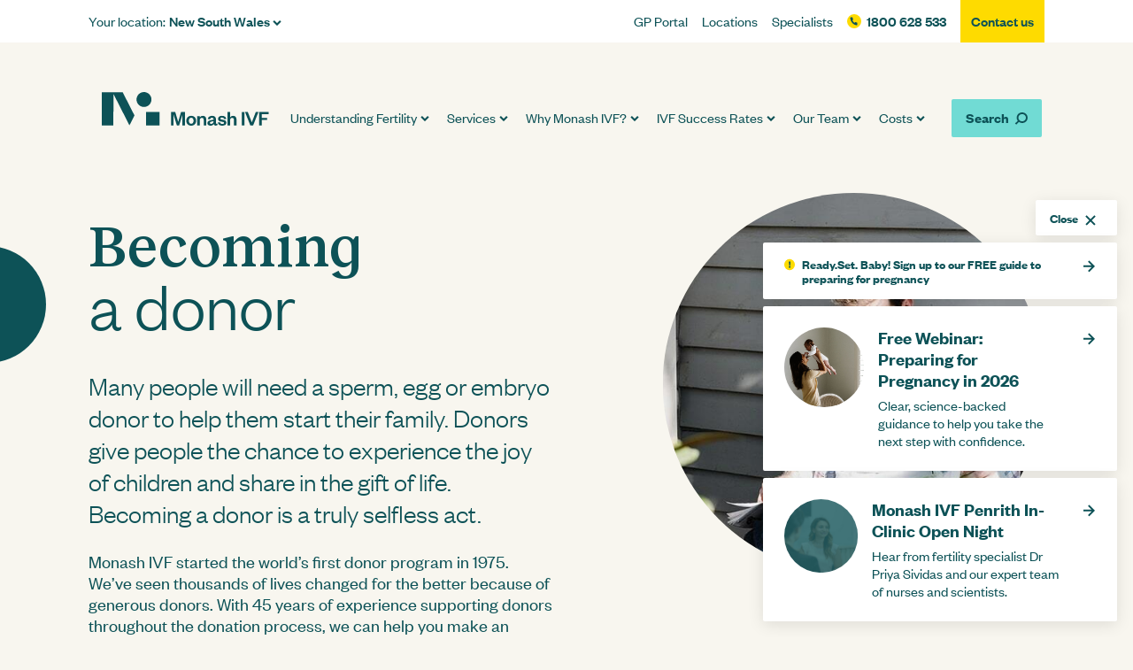

--- FILE ---
content_type: text/html
request_url: https://monashivf.com/services/donor-surrogacy/becoming-a-donor/
body_size: 30730
content:
<!doctype html>
<html data-n-head-ssr lang="en" data-n-head="%7B%22lang%22:%7B%22ssr%22:%22en%22%7D%7D">
  <head>
    <title>Become a Donor - Donate Sperm and Donate Eggs | Monash IVF</title><meta data-n-head="ssr" charset="utf-8"><meta data-n-head="ssr" name="viewport" content="width=device-width,initial-scale=1"><meta data-n-head="ssr" data-hid="theme-color" name="theme-color" content="#1a213d"><meta data-n-head="ssr" data-hid="format-detection" name="format-detection" content="telephone=no"><meta data-n-head="ssr" data-hid="keywords" name="keywords" content="null"><meta data-n-head="ssr" data-hid="description" name="description" content="Many people will need sperm, embryo, or egg donation to help them start their family. Donors give people the chance to experience the joy of children and share in the gift of life."><meta data-n-head="ssr" data-hid="og:site_name" name="og:site_name" content="Monash IVF Australia"><meta data-n-head="ssr" data-hid="og:title" name="og:title" content="Become a Donor - Donate Sperm and Donate Eggs | Monash IVF"><meta data-n-head="ssr" data-hid="og:description" name="og:description" content="Many people will need sperm, embryo, or egg donation to help them start their family. Donors give people the chance to experience the joy of children and share in the gift of life."><meta data-n-head="ssr" data-hid="og:type" name="og:type" content="website"><meta data-n-head="ssr" data-hid="og:url" name="og:url" content="https://monashivf.com/services/donor-surrogacy/becoming-a-donor/"><meta data-n-head="ssr" data-hid="og:image" name="og:image" content="https://assets.monashivf.com/assets/Sperm-Donor-min.jpg"><meta data-n-head="ssr" data-hid="twitter:card" name="twitter:card" content="summary"><meta data-n-head="ssr" data-hid="twitter:title" name="twitter:title" content="Become a Donor - Donate Sperm and Donate Eggs | Monash IVF"><meta data-n-head="ssr" data-hid="twitter:description" name="twitter:description" content="Many people will need sperm, embryo, or egg donation to help them start their family. Donors give people the chance to experience the joy of children and share in the gift of life."><meta data-n-head="ssr" data-hid="twitter:image" name="twitter:image" content="https://assets.monashivf.com/assets/Sperm-Donor-min.jpg"><link data-n-head="ssr" rel="icon" type="image/x-icon" href="/favicon.ico"><link data-n-head="ssr" rel="canonical" href="https://monashivf.com/services/donor-surrogacy/becoming-a-donor/"><script data-n-head="ssr" src="https://cdn.pmnts.io/sdk/v1/fatzebra.js" type="text/javascript" defer></script><script data-n-head="ssr" data-hid="gtm-script">window._gtm_init||(window._gtm_init=1,function(t,e,n,a){t[n]=1==t[n]||"yes"==e[n]||1==e[n]||1==e.msDoNotTrack||t[a]&&t[a].p&&a[a].msTrackingProtectionEnabled()?1:0}(window,"navigator","doNotTrack","external"),function(a,o,i,t,g){a[t]=a[t]||[],a[t].push({"gtm.start":(new Date).getTime(),event:"gtm.js"}),a[g]={},a._gtm_inject=function(t){var e,n;a.doNotTrack||a[g][t]||(a[g][t]=1,e=o.getElementsByTagName(i)[0],(n=o.createElement(i)).async=!0,n.src="https://www.googletagmanager.com/gtm.js?id="+t,e.parentNode.insertBefore(n,e))},a._gtm_inject("GTM-5HWHRCP")}(window,document,"script","dataLayer","_gtm_ids"))</script><link rel="preload" href="/_nuxt/runtime.7b7e1d4.js" as="script"><link rel="preload" href="/_nuxt/commons/app.d522fdd.js" as="script"><link rel="preload" href="/_nuxt/vendors~app.e923229.js" as="script"><link rel="preload" href="/_nuxt/app.30c0d1d.js" as="script"><link rel="preload" href="/_nuxt/commons/default.8ffda47.js" as="script"><style data-vue-ssr-id="2d79f4b2:0 019e1cef:0 84455a9e:0 5543b566:0 263393c2:0 1340b33e:0 73e77412:0 62fc66c7:0 c0dbcaae:0 492156b3:0 6613f184:0 11a06ef8:0 0e01b226:0 787bbd3c:0 895b32de:0 34a6ae5d:0 25289915:0 8fa92472:0 789566c8:0 28b776ee:0 b85298b6:0 7f1e0578:0 1dd52c21:0 9427c024:0 6722cf24:0 c4116e12:0 6c17f4d3:0 cf48839a:0 47a8a8ae:0 8ccfecda:0 761b718c:0 42616a8f:0 3e163449:0 ded722ee:0 7928669a:0 7df32b01:0 b7bc7098:0 35f0934e:0 be304db6:0 66547424:0 bd3d8440:0">/*! normalize.css v8.0.1 | MIT License | github.com/necolas/normalize.css */html{line-height:1.15;-webkit-text-size-adjust:100%}body{margin:0}main{display:block}h1{font-size:2em;margin:.67em 0}hr{-webkit-box-sizing:content-box;box-sizing:content-box;height:0;overflow:visible}pre{font-family:monospace,monospace;font-size:1em}a{background-color:transparent}abbr[title]{border-bottom:none;text-decoration:underline;-webkit-text-decoration:underline dotted;text-decoration:underline dotted}b,strong{font-weight:bolder}code,kbd,samp{font-family:monospace,monospace;font-size:1em}small{font-size:80%}sub,sup{font-size:75%;line-height:0;position:relative;vertical-align:baseline}sub{bottom:-.25em}sup{top:-.5em}img{border-style:none}button,input,optgroup,select,textarea{font-family:inherit;font-size:100%;line-height:1.15;margin:0}button,input{overflow:visible}button,select{text-transform:none}[type=button],[type=reset],[type=submit],button{-webkit-appearance:button}[type=button]::-moz-focus-inner,[type=reset]::-moz-focus-inner,[type=submit]::-moz-focus-inner,button::-moz-focus-inner{border-style:none;padding:0}[type=button]:-moz-focusring,[type=reset]:-moz-focusring,[type=submit]:-moz-focusring,button:-moz-focusring{outline:1px dotted ButtonText}fieldset{padding:.35em .75em .625em}legend{-webkit-box-sizing:border-box;box-sizing:border-box;color:inherit;display:table;max-width:100%;padding:0;white-space:normal}progress{vertical-align:baseline}textarea{overflow:auto}[type=checkbox],[type=radio]{-webkit-box-sizing:border-box;box-sizing:border-box;padding:0}[type=number]::-webkit-inner-spin-button,[type=number]::-webkit-outer-spin-button{height:auto}[type=search]{-webkit-appearance:textfield;outline-offset:-2px}[type=search]::-webkit-search-decoration{-webkit-appearance:none}::-webkit-file-upload-button{-webkit-appearance:button;font:inherit}details{display:block}summary{display:list-item}[hidden],template{display:none}*,:after,:before{-webkit-box-sizing:border-box;box-sizing:border-box}html{font-size:100%;height:100%;-webkit-text-size-adjust:none}@media (max-width:67.49em){html .menu-is-open{overflow:hidden}}body{font-size:1.125rem;min-width:320px;min-height:100%;overflow-x:hidden;background-color:#f8f6ef}@media (min-width:48em){body{font-size:1.375rem}}@media (max-width:67.49em){body .menu-is-open{overflow:hidden}}::-moz-selection{background:#0d5257;color:#fff;text-shadow:none}::-moz-selection,::selection{background:#0d5257;color:#fff;text-shadow:none}button,html,input,select,textarea{font-family:"Founders Grotesk",sans-serif;font-weight:400;line-height:1.4;color:#0d5257;-webkit-font-smoothing:antialiased}.no-keyboard-navigation-in-use *{outline:0}@font-face{font-family:Reckless;src:url(/_nuxt/fonts/Reckless-Regular.woff2) format("woff2"),url(/_nuxt/fonts/Reckless-Regular.woff) format("woff");font-style:normal;font-weight:400}@font-face{font-family:Reckless;src:url(/_nuxt/fonts/Reckless-Medium.woff2) format("woff2"),url(/_nuxt/fonts/Reckless-Medium.woff) format("woff");font-style:normal;font-weight:500}@font-face{font-family:"Founders Grotesk";src:url(/_nuxt/fonts/founders-grotesk-web-light.woff2) format("woff2"),url(/_nuxt/fonts/founders-grotesk-web-light.woff) format("woff");font-style:normal;font-weight:300}@font-face{font-family:"Founders Grotesk";src:url(/_nuxt/fonts/founders-grotesk-web-light-italic.woff2) format("woff2"),url(/_nuxt/fonts/founders-grotesk-web-light-italic.woff) format("woff");font-style:italic;font-weight:300}@font-face{font-family:"Founders Grotesk";src:url(/_nuxt/fonts/founders-grotesk-web-regular.woff2) format("woff2"),url(/_nuxt/fonts/founders-grotesk-web-regular.woff) format("woff");font-style:normal;font-weight:400}@font-face{font-family:"Founders Grotesk";src:url(/_nuxt/fonts/founders-grotesk-web-regular-italic.woff2) format("woff2"),url(/_nuxt/fonts/founders-grotesk-web-regular-italic.woff) format("woff");font-style:italic;font-weight:400}@font-face{font-family:"Founders Grotesk";src:url(/_nuxt/fonts/founders-grotesk-web-medium.woff2) format("woff2"),url(/_nuxt/fonts/founders-grotesk-web-medium.woff) format("woff");font-style:normal;font-weight:500}@font-face{font-family:"Founders Grotesk";src:url(/_nuxt/fonts/founders-grotesk-web-medium-italic.woff2) format("woff2"),url(/_nuxt/fonts/founders-grotesk-web-medium-italic.woff) format("woff");font-style:italic;font-weight:500}@font-face{font-family:"Founders Grotesk";src:url(/_nuxt/fonts/founders-grotesk-web-semibold.woff2) format("woff2"),url(/_nuxt/fonts/founders-grotesk-web-semibold.woff) format("woff");font-style:normal;font-weight:600}@font-face{font-family:"Founders Grotesk";src:url(/_nuxt/fonts/founders-grotesk-web-semibold-italic.woff2) format("woff2"),url(/_nuxt/fonts/founders-grotesk-web-semibold-italic.woff) format("woff");font-style:italic;font-weight:600}@font-face{font-family:"Founders Grotesk";src:url(/_nuxt/fonts/founders-grotesk-web-bold.woff2) format("woff2"),url(/_nuxt/fonts/founders-grotesk-web-bold.woff) format("woff");font-style:normal;font-weight:700}@font-face{font-family:"Founders Grotesk";src:url(/_nuxt/fonts/founders-grotesk-web-bold-italic.woff2) format("woff2"),url(/_nuxt/fonts/founders-grotesk-web-bold-italic.woff) format("woff");font-style:italic;font-weight:700}@media print{/*!
 * Gutenberg
 *
 * MIT Fabien Sa
 * https://github.com/BafS/Gutenberg
 *//*! normalize.css v8.0.1 | MIT License | github.com/necolas/normalize.css */html{line-height:1.15;-webkit-text-size-adjust:100%}body{margin:0}main{display:block}h1{font-size:2em;margin:.67em 0}hr{-webkit-box-sizing:content-box;box-sizing:content-box;overflow:visible}pre{font-family:monospace,monospace;font-size:1em}a{background-color:transparent}abbr[title]{border-bottom:none;text-decoration:underline;-webkit-text-decoration:underline dotted;text-decoration:underline dotted}b,strong{font-weight:bolder}code,kbd,samp{font-family:monospace,monospace;font-size:1em}small{font-size:80%}sub,sup{font-size:75%;line-height:0;position:relative;vertical-align:baseline}sub{bottom:-.25em}sup{top:-.5em}img{border-style:none}button,input,optgroup,select,textarea{font-family:inherit;font-size:100%;line-height:1.15;margin:0}button,input{overflow:visible}button,select{text-transform:none}[type=button],[type=reset],[type=submit],button{-webkit-appearance:button}[type=button]::-moz-focus-inner,[type=reset]::-moz-focus-inner,[type=submit]::-moz-focus-inner,button::-moz-focus-inner{border-style:none;padding:0}[type=button]:-moz-focusring,[type=reset]:-moz-focusring,[type=submit]:-moz-focusring,button:-moz-focusring{outline:1px dotted ButtonText}fieldset{padding:.35em .75em .625em}legend{-webkit-box-sizing:border-box;box-sizing:border-box;color:inherit;display:table;max-width:100%;padding:0;white-space:normal}progress{vertical-align:baseline}textarea{overflow:auto}[type=checkbox],[type=radio]{-webkit-box-sizing:border-box;box-sizing:border-box;padding:0}[type=number]::-webkit-inner-spin-button,[type=number]::-webkit-outer-spin-button{height:auto}[type=search]{-webkit-appearance:textfield;outline-offset:-2px}[type=search]::-webkit-search-decoration{-webkit-appearance:none}::-webkit-file-upload-button{-webkit-appearance:button;font:inherit}details{display:block}summary{display:list-item}[hidden],template{display:none}*{-webkit-box-sizing:border-box;box-sizing:border-box}*,:after,:before,blockquote:first-letter,blockquote:first-line,div:first-letter,div:first-line,li:first-letter,li:first-line,p:first-letter,p:first-line{background:0 0!important;-webkit-box-shadow:none!important;box-shadow:none!important;text-shadow:none!important}html{font-size:16px;margin:0;padding:0}body{-moz-osx-font-smoothing:grayscale;-webkit-font-smoothing:antialiased;background:#fff!important;color:#000!important;font-family:"Founders Grotesk",sans-serif;font-size:1rem;line-height:1.5;margin:0 auto;text-rendering:optimizeLegibility}blockquote,dl,ol,p,table,ul{margin-bottom:1.5rem;margin-top:0}ol:last-child,p:last-child,ul:last-child{margin-bottom:0}h1,h2,h3,h4,h5,h6{color:#000;font-family:"Helvetica Neue",Helvetica,Arial,sans-serif;line-height:1.2;margin-bottom:.75rem;margin-top:0}h1{font-size:2.5rem}h2{font-size:2rem}h3{font-size:1.75rem}h4{font-size:1.5rem}h5{font-size:1.25rem}h6{font-size:1rem}a,a:visited{color:#000;text-decoration:underline;word-wrap:break-word}table{border-collapse:collapse}thead{display:table-header-group}table,td,th{border-bottom:1px solid #000}td,th{padding:8px 16px;page-break-inside:avoid}code,kbd,pre{border:1px solid #bbb;font-family:Menlo,Monaco,Consolas,"Courier New",monospace;font-size:85%}code,kbd{padding:3px}pre{margin-bottom:1.5rem;padding:10px 12px}pre code,pre kbd{border:0}::-webkit-input-placeholder{color:transparent}:-moz-placeholder,::-moz-placeholder{color:transparent}:-ms-input-placeholder{color:transparent}blockquote{border:0;border-left:5px solid #bbb;margin-left:1px;padding:12px 1.5rem}[dir=rtl] blockquote{border-left:0;border-right:5px solid #bbb;margin-left:0;margin-right:1px}blockquote:first-child{margin-top:0}blockquote ol:last-child,blockquote p:last-child,blockquote ul:last-child{margin-bottom:0}blockquote footer{display:block;font-size:80%}img{display:block;max-width:100%!important;vertical-align:middle}hr,img{border:0}hr{border-bottom:2px solid #bbb;height:0;margin:2.25rem 0;padding:0}dt{font-weight:700}dd{margin:0 0 .75rem}abbr[title],acronym[title]{border:0;text-decoration:none}a,blockquote,code,figure,hr,li,ol,pre,table,tr,ul{page-break-inside:avoid}a,h2,h3,h4,p{orphans:3;widows:3}h1,h2,h3,h4,h5,h6{page-break-after:avoid;page-break-inside:avoid}h1+p,h2+p,h3+p{page-break-before:avoid}img{page-break-after:auto;page-break-before:auto;page-break-inside:avoid}pre{white-space:pre-wrap!important;word-wrap:break-word}body{padding:2.54cm 1.8cm}a[href^=ftp]:after,a[href^=http]:after{content:" (" attr(href) ")";font-size:80%}a[href$=".gif"]:after,a[href$=".jpeg"]:after,a[href$=".jpg"]:after,a[href$=".png"]:after{display:none}abbr[title]:after,acronym[title]:after{content:" (" attr(title) ")"}.page-break,.page-break-before{page-break-before:always}.page-break-after{page-break-after:always}.no-print{display:none!important}.no-reformat a:after,.no-reformat abbr:after,.no-reformat acronym:after,a.no-reformat:after,abbr[title].no-reformat:after,acronym[title].no-reformat:after{content:""}}h1,h2,h3,h4,h5,h6{margin-top:0;margin-bottom:.75rem}h2,h3,h4,h5,h6{margin-top:1.5em}h2:first-child,h3:first-child,h4:first-child,h5:first-child,h6:first-child{margin-top:0}h1{font-size:2.625rem;line-height:44px;font-weight:500;font-family:Reckless,sans-serif;margin-bottom:2.5rem}@media (min-width:67.5em){h1{font-size:4.125rem;line-height:68px}}h2{font-size:2.25rem;line-height:40px;font-weight:500;font-family:Reckless,sans-serif;margin-bottom:1.5rem}@media (min-width:67.5em){h2{font-size:3rem;line-height:52px}}@media (min-width:48em){h2{margin-bottom:2.25rem}}h3{font-size:1.5rem;line-height:28px;font-weight:500;font-family:Reckless,sans-serif;margin-bottom:1.25rem}@media (min-width:67.5em){h3{font-size:1.75rem;line-height:32px}}h4{font-size:1.25rem;line-height:24px;font-weight:600;font-family:Founders Grotesk,sans-serif;margin-bottom:.75rem}@media (min-width:67.5em){h4{font-size:1.625rem;line-height:32px}}h5{font-size:1.25rem;line-height:24px;font-weight:600;font-family:Founders Grotesk,sans-serif}@media (min-width:67.5em){h5{font-size:1.375rem;line-height:24px}}h6{font-size:1rem;line-height:20px;font-weight:600;font-family:Founders Grotesk,sans-serif}@media (min-width:67.5em){h6{font-size:1.25rem;line-height:24px}}p{margin-top:0;font-size:1rem;line-height:20px;font-weight:400;font-family:Founders Grotesk,sans-serif;margin-bottom:1rem}@media (min-width:67.5em){p{font-size:1.125rem;line-height:24px}}a{font-weight:400;color:#0d5257;text-decoration:none;border-bottom:1px solid rgba(13,82,87,.6);-webkit-transition:border .33s ease-in-out;transition:border .33s ease-in-out}a:hover{border-color:transparent}b,strong{font-weight:700}small{font-size:.875rem;line-height:16px;font-weight:400;font-family:Founders Grotesk,sans-serif;padding:.5rem 0}@media (min-width:67.5em){small{font-size:1rem;line-height:20px}}address{font-style:normal;margin-bottom:2rem}img{max-width:100%;height:auto;display:block}hr{margin:0;border:none;border-top:1px solid #0d5257;opacity:.5}figure{margin-top:2rem;margin-bottom:2rem;display:table;margin-left:-20%!important;width:140%!important}figure>*{width:100%}figure .media{padding-bottom:unset!important}@media (max-width:88.75em){figure{margin-left:0!important;width:100%!important}}figcaption{font-size:.875rem;line-height:16px;font-weight:400;font-family:Founders Grotesk,sans-serif;padding:.5rem 0}@media (min-width:67.5em){figcaption{font-size:1rem;line-height:20px}}div.template-specialist figure{margin-left:0!important;width:100%!important}dl,ol,ul{margin-top:0;margin-bottom:2rem;padding-left:2em}ol,ul{counter-reset:ol}ol li,ul li{margin-bottom:.5em}ol ol,ol ul,ul ol,ul ul{margin-top:.5rem;margin-bottom:0}dt{font-size:1.5rem;line-height:28px;font-weight:500;font-family:Reckless,sans-serif;margin-bottom:.5rem}@media (min-width:67.5em){dt{font-size:1.75rem;line-height:32px}}dd{font-size:.875rem;line-height:16px;font-weight:400;font-family:Founders Grotesk,sans-serif;margin-left:0;margin-bottom:2.25rem;white-space:pre-line}@media (min-width:67.5em){dd{font-size:1rem;line-height:20px}}table{font-size:1rem;line-height:20px;font-weight:400;font-family:Founders Grotesk,sans-serif;border-collapse:collapse;margin-bottom:2rem;width:100%}@media (min-width:67.5em){table{font-size:1.125rem;line-height:24px}}td,th{text-align:left;vertical-align:top;padding:.75rem .9375rem .75rem 0}td>*,th>*{margin-bottom:0}.table-container{width:100%;overflow-x:auto}.table-container td:last-child,.table-container th:last-child{text-align:right}.table-container th{border-bottom:1px solid rgba(13,82,87,.5)}.table-container tbody>tr:first-child td{padding-top:1.25rem}blockquote{font-size:1.5rem;line-height:28px;font-weight:300;font-family:Founders Grotesk,sans-serif;padding-left:24px;padding-bottom:6px;border-left:6px solid #71dbd4;margin:3rem 0}@media (min-width:67.5em){blockquote{font-size:1.875rem;line-height:36px}}blockquote:last-child{margin-bottom:0}cite{display:block;font-style:normal;font-size:1.5rem;line-height:28px;font-weight:500;font-family:Reckless,sans-serif}@media (min-width:67.5em){cite{font-size:1.75rem;line-height:32px}}code{background:#f8f6ef;padding:2px 5px;letter-spacing:-1px}.container{-webkit-box-flex:1;-ms-flex:1;flex:1;max-width:1080px;margin-left:2.125rem;margin-right:2.125rem}@media (min-width:48em){.container{margin-left:2.125rem;margin-right:2.125rem}}@media (min-width:67.5em){.container{margin-left:2.125rem;margin-right:2.125rem}}@media (min-width:75em){.container{margin-left:2.125rem;margin-right:2.125rem}}@media (min-width:70.5em){.container{margin-left:auto;margin-right:auto;width:100%}}.container--offset{max-width:67.5rem}@media (max-width:74.99em){.container--offset{margin-left:auto;margin-right:auto;width:100%;max-width:100%}}@media (min-width:70.3125em) and (max-width:74.99em){.container--offset{width:auto;margin-left:2.125rem;margin-right:2.125rem}}.container--fluid{max-width:100%}@media (min-width:70.5em){.container--fluid{margin-left:2.125rem;margin-right:2.125rem;width:auto}}@media (max-width:47.99em){.container\@sm{margin-left:0;margin-right:0}}@media (max-width:67.49em){.container\@md{margin-left:0;margin-right:0}}.container--small{margin-left:3.8125rem;margin-right:3.8125rem}@media (min-width:30em){.container--small{max-width:calc(85% - 2rem);margin-left:auto;margin-right:auto}}@media (min-width:48em){.container--small{max-width:calc(80% - 32px)}}@media (min-width:67.5em){.container--small{max-width:calc(75% - 48px)}}@media (min-width:75em){.container--small{max-width:calc(75% - 72px)}}@media (min-width:70.5em){.container--small{max-width:1200px}}.container--small-inset{margin-left:1.6875rem;margin-right:1.6875rem}@media (min-width:30em){.container--small-inset{width:100%;max-width:85%;margin-left:auto;margin-right:auto}}@media (min-width:48em){.container--small-inset{max-width:80%}}@media (min-width:67.5em){.container--small-inset{max-width:75%}}@media (min-width:75em){.container--small-inset{max-width:75%}}.wrapper{-webkit-box-sizing:border-box;box-sizing:border-box;max-width:1200px;margin:0 auto}.container--fluid{margin-right:0;margin-left:0;padding-right:32px;padding-left:32px}.row{-webkit-box-sizing:border-box;box-sizing:border-box;display:-webkit-box;display:-ms-flexbox;display:flex;-webkit-box-flex:0;-ms-flex:0 1 auto;flex:0 1 auto;-webkit-box-direction:normal;-ms-flex-direction:row;flex-direction:row;-ms-flex-wrap:wrap;flex-wrap:wrap;margin-right:-16px;margin-left:-16px}.row,.row.reverse{-webkit-box-orient:horizontal}.row.reverse{-ms-flex-direction:row-reverse;flex-direction:row-reverse}.col.reverse,.row.reverse{-webkit-box-direction:reverse}.col.reverse{-webkit-box-orient:vertical;-ms-flex-direction:column-reverse;flex-direction:column-reverse}[class*=col-xxs]{-webkit-box-sizing:border-box;box-sizing:border-box;-webkit-box-flex:0;-ms-flex:0 0 auto;flex:0 0 auto;-ms-flex-negative:0;flex-shrink:0;padding-right:16px;padding-left:16px}.col-xxs-1{-ms-flex-preferred-size:8.33333%!important;flex-basis:8.33333%!important;max-width:8.33333%}.col-xxs-2{-ms-flex-preferred-size:16.66667%!important;flex-basis:16.66667%!important;max-width:16.66667%}.col-xxs-3{-ms-flex-preferred-size:25%!important;flex-basis:25%!important;max-width:25%}.col-xxs-4{-ms-flex-preferred-size:33.33333%!important;flex-basis:33.33333%!important;max-width:33.33333%}.col-xxs-5{-ms-flex-preferred-size:41.66667%!important;flex-basis:41.66667%!important;max-width:41.66667%}.col-xxs-6{-ms-flex-preferred-size:50%!important;flex-basis:50%!important;max-width:50%}.col-xxs-7{-ms-flex-preferred-size:58.33333%!important;flex-basis:58.33333%!important;max-width:58.33333%}.col-xxs-8{-ms-flex-preferred-size:66.66667%!important;flex-basis:66.66667%!important;max-width:66.66667%}.col-xxs-9{-ms-flex-preferred-size:75%!important;flex-basis:75%!important;max-width:75%}.col-xxs-10{-ms-flex-preferred-size:83.33333%!important;flex-basis:83.33333%!important;max-width:83.33333%}.col-xxs-11{-ms-flex-preferred-size:91.66667%!important;flex-basis:91.66667%!important;max-width:91.66667%}.col-xxs-12{-ms-flex-preferred-size:100%!important;flex-basis:100%!important;max-width:100%}.col-xxs-offset-1{margin-left:8.33333%}.col-xxs-offset-2{margin-left:16.66667%}.col-xxs-offset-3{margin-left:25%}.col-xxs-offset-4{margin-left:33.33333%}.col-xxs-offset-5{margin-left:41.66667%}.col-xxs-offset-6{margin-left:50%}.col-xxs-offset-7{margin-left:58.33333%}.col-xxs-offset-8{margin-left:66.66667%}.col-xxs-offset-9{margin-left:75%}.col-xxs-offset-10{margin-left:83.33333%}.col-xxs-offset-11{margin-left:91.66667%}.col-xxs-offset-12{margin-left:100%}.col-xxs{-webkit-box-flex:1;-ms-flex-positive:1;flex-grow:1;-ms-flex-preferred-size:0;flex-basis:0;max-width:100%}[dir=ltr] .start-xxs{text-align:left}[dir=rtl] .start-xxs{text-align:right}.start-xxs{-webkit-box-pack:start;-ms-flex-pack:start;justify-content:flex-start}.center-xxs{-webkit-box-pack:center;-ms-flex-pack:center;justify-content:center;text-align:center}[dir=ltr] .end-xxs{text-align:right}[dir=rtl] .end-xxs{text-align:left}.end-xxs{-webkit-box-pack:end;-ms-flex-pack:end;justify-content:flex-end}.top-xxs{-webkit-box-align:start;-ms-flex-align:start;align-items:flex-start}.middle-xxs{-webkit-box-align:center;-ms-flex-align:center;align-items:center}.bottom-xxs{-webkit-box-align:end;-ms-flex-align:end;align-items:flex-end}.around-xxs{-ms-flex-pack:distribute;justify-content:space-around}.between-xxs{-webkit-box-pack:justify;-ms-flex-pack:justify;justify-content:space-between}.first-xxs{-webkit-box-ordinal-group:0;-ms-flex-order:-1;order:-1}.last-xxs{-webkit-box-ordinal-group:2;-ms-flex-order:1;order:1}@media only screen and (min-width:30rem){[class*=col-xs]{-webkit-box-sizing:border-box;box-sizing:border-box;-webkit-box-flex:0;-ms-flex:0 0 auto;flex:0 0 auto;padding-right:16px;padding-left:16px}.col-xs-1{-ms-flex-preferred-size:8.33333%!important;flex-basis:8.33333%!important;max-width:8.33333%}.col-xs-2{-ms-flex-preferred-size:16.66667%!important;flex-basis:16.66667%!important;max-width:16.66667%}.col-xs-3{-ms-flex-preferred-size:25%!important;flex-basis:25%!important;max-width:25%}.col-xs-4{-ms-flex-preferred-size:33.33333%!important;flex-basis:33.33333%!important;max-width:33.33333%}.col-xs-5{-ms-flex-preferred-size:41.66667%!important;flex-basis:41.66667%!important;max-width:41.66667%}.col-xs-6{-ms-flex-preferred-size:50%!important;flex-basis:50%!important;max-width:50%}.col-xs-7{-ms-flex-preferred-size:58.33333%!important;flex-basis:58.33333%!important;max-width:58.33333%}.col-xs-8{-ms-flex-preferred-size:66.66667%!important;flex-basis:66.66667%!important;max-width:66.66667%}.col-xs-9{-ms-flex-preferred-size:75%!important;flex-basis:75%!important;max-width:75%}.col-xs-10{-ms-flex-preferred-size:83.33333%!important;flex-basis:83.33333%!important;max-width:83.33333%}.col-xs-11{-ms-flex-preferred-size:91.66667%!important;flex-basis:91.66667%!important;max-width:91.66667%}.col-xs-12{-ms-flex-preferred-size:100%!important;flex-basis:100%!important;max-width:100%}.col-xs-offset-1{margin-left:8.33333%}.col-xs-offset-2{margin-left:16.66667%}.col-xs-offset-3{margin-left:25%}.col-xs-offset-4{margin-left:33.33333%}.col-xs-offset-5{margin-left:41.66667%}.col-xs-offset-6{margin-left:50%}.col-xs-offset-7{margin-left:58.33333%}.col-xs-offset-8{margin-left:66.66667%}.col-xs-offset-9{margin-left:75%}.col-xs-offset-10{margin-left:83.33333%}.col-xs-offset-11{margin-left:91.66667%}.col-xs-offset-12{margin-left:100%}.col-xs{-webkit-box-flex:1;-ms-flex-positive:1;flex-grow:1;-ms-flex-preferred-size:0;flex-basis:0;max-width:100%}[dir=ltr] .start-xs{text-align:left}[dir=rtl] .start-xs{text-align:right}.start-xs{-webkit-box-pack:start;-ms-flex-pack:start;justify-content:flex-start}.center-xs{-webkit-box-pack:center;-ms-flex-pack:center;justify-content:center;text-align:center}[dir=ltr] .end-xs{text-align:right}[dir=rtl] .end-xs{text-align:left}.end-xs{-webkit-box-pack:end;-ms-flex-pack:end;justify-content:flex-end}.top-xs{-webkit-box-align:start;-ms-flex-align:start;align-items:flex-start}.middle-xs{-webkit-box-align:center;-ms-flex-align:center;align-items:center}.bottom-xs{-webkit-box-align:end;-ms-flex-align:end;align-items:flex-end}.around-xs{-ms-flex-pack:distribute;justify-content:space-around}.between-xs{-webkit-box-pack:justify;-ms-flex-pack:justify;justify-content:space-between}.first-xs{-webkit-box-ordinal-group:0;-ms-flex-order:-1;order:-1}.last-xs{-webkit-box-ordinal-group:2;-ms-flex-order:1;order:1}}@media only screen and (min-width:48rem){[class*=col-sm]{-webkit-box-sizing:border-box;box-sizing:border-box;-webkit-box-flex:0;-ms-flex:0 0 auto;flex:0 0 auto;padding-right:16px;padding-left:16px}.col-sm-1{-ms-flex-preferred-size:8.33333%!important;flex-basis:8.33333%!important;max-width:8.33333%}.col-sm-2{-ms-flex-preferred-size:16.66667%!important;flex-basis:16.66667%!important;max-width:16.66667%}.col-sm-3{-ms-flex-preferred-size:25%!important;flex-basis:25%!important;max-width:25%}.col-sm-4{-ms-flex-preferred-size:33.33333%!important;flex-basis:33.33333%!important;max-width:33.33333%}.col-sm-5{-ms-flex-preferred-size:41.66667%!important;flex-basis:41.66667%!important;max-width:41.66667%}.col-sm-6{-ms-flex-preferred-size:50%!important;flex-basis:50%!important;max-width:50%}.col-sm-7{-ms-flex-preferred-size:58.33333%!important;flex-basis:58.33333%!important;max-width:58.33333%}.col-sm-8{-ms-flex-preferred-size:66.66667%!important;flex-basis:66.66667%!important;max-width:66.66667%}.col-sm-9{-ms-flex-preferred-size:75%!important;flex-basis:75%!important;max-width:75%}.col-sm-10{-ms-flex-preferred-size:83.33333%!important;flex-basis:83.33333%!important;max-width:83.33333%}.col-sm-11{-ms-flex-preferred-size:91.66667%!important;flex-basis:91.66667%!important;max-width:91.66667%}.col-sm-12{-ms-flex-preferred-size:100%!important;flex-basis:100%!important;max-width:100%}.col-sm-offset-1{margin-left:8.33333%}.col-sm-offset-2{margin-left:16.66667%}.col-sm-offset-3{margin-left:25%}.col-sm-offset-4{margin-left:33.33333%}.col-sm-offset-5{margin-left:41.66667%}.col-sm-offset-6{margin-left:50%}.col-sm-offset-7{margin-left:58.33333%}.col-sm-offset-8{margin-left:66.66667%}.col-sm-offset-9{margin-left:75%}.col-sm-offset-10{margin-left:83.33333%}.col-sm-offset-11{margin-left:91.66667%}.col-sm-offset-12{margin-left:100%}.col-sm{-webkit-box-flex:1;-ms-flex-positive:1;flex-grow:1;-ms-flex-preferred-size:0;flex-basis:0;max-width:100%}[dir=ltr] .start-sm{text-align:left}[dir=rtl] .start-sm{text-align:right}.start-sm{-webkit-box-pack:start;-ms-flex-pack:start;justify-content:flex-start}.center-sm{-webkit-box-pack:center;-ms-flex-pack:center;justify-content:center;text-align:center}[dir=ltr] .end-sm{text-align:right}[dir=rtl] .end-sm{text-align:left}.end-sm{-webkit-box-pack:end;-ms-flex-pack:end;justify-content:flex-end}.top-sm{-webkit-box-align:start;-ms-flex-align:start;align-items:flex-start}.middle-sm{-webkit-box-align:center;-ms-flex-align:center;align-items:center}.bottom-sm{-webkit-box-align:end;-ms-flex-align:end;align-items:flex-end}.around-sm{-ms-flex-pack:distribute;justify-content:space-around}.between-sm{-webkit-box-pack:justify;-ms-flex-pack:justify;justify-content:space-between}.first-sm{-webkit-box-ordinal-group:0;-ms-flex-order:-1;order:-1}.last-sm{-webkit-box-ordinal-group:2;-ms-flex-order:1;order:1}}@media only screen and (min-width:62rem){[class*=col-md]{-webkit-box-sizing:border-box;box-sizing:border-box;-webkit-box-flex:0;-ms-flex:0 0 auto;flex:0 0 auto;padding-right:16px;padding-left:16px}.col-md-1{-ms-flex-preferred-size:8.33333%!important;flex-basis:8.33333%!important;max-width:8.33333%}.col-md-2{-ms-flex-preferred-size:16.66667%!important;flex-basis:16.66667%!important;max-width:16.66667%}.col-md-3{-ms-flex-preferred-size:25%!important;flex-basis:25%!important;max-width:25%}.col-md-4{-ms-flex-preferred-size:33.33333%!important;flex-basis:33.33333%!important;max-width:33.33333%}.col-md-5{-ms-flex-preferred-size:41.66667%!important;flex-basis:41.66667%!important;max-width:41.66667%}.col-md-6{-ms-flex-preferred-size:50%!important;flex-basis:50%!important;max-width:50%}.col-md-7{-ms-flex-preferred-size:58.33333%!important;flex-basis:58.33333%!important;max-width:58.33333%}.col-md-8{-ms-flex-preferred-size:66.66667%!important;flex-basis:66.66667%!important;max-width:66.66667%}.col-md-9{-ms-flex-preferred-size:75%!important;flex-basis:75%!important;max-width:75%}.col-md-10{-ms-flex-preferred-size:83.33333%!important;flex-basis:83.33333%!important;max-width:83.33333%}.col-md-11{-ms-flex-preferred-size:91.66667%!important;flex-basis:91.66667%!important;max-width:91.66667%}.col-md-12{-ms-flex-preferred-size:100%!important;flex-basis:100%!important;max-width:100%}.col-md-offset-1{margin-left:8.33333%}.col-md-offset-2{margin-left:16.66667%}.col-md-offset-3{margin-left:25%}.col-md-offset-4{margin-left:33.33333%}.col-md-offset-5{margin-left:41.66667%}.col-md-offset-6{margin-left:50%}.col-md-offset-7{margin-left:58.33333%}.col-md-offset-8{margin-left:66.66667%}.col-md-offset-9{margin-left:75%}.col-md-offset-10{margin-left:83.33333%}.col-md-offset-11{margin-left:91.66667%}.col-md-offset-12{margin-left:100%}.col-md{-webkit-box-flex:1;-ms-flex-positive:1;flex-grow:1;-ms-flex-preferred-size:0;flex-basis:0;max-width:100%}[dir=ltr] .start-md{text-align:left}[dir=rtl] .start-md{text-align:right}.start-md{-webkit-box-pack:start;-ms-flex-pack:start;justify-content:flex-start}.center-md{-webkit-box-pack:center;-ms-flex-pack:center;justify-content:center;text-align:center}[dir=ltr] .end-md{text-align:right}[dir=rtl] .end-md{text-align:left}.end-md{-webkit-box-pack:end;-ms-flex-pack:end;justify-content:flex-end}.top-md{-webkit-box-align:start;-ms-flex-align:start;align-items:flex-start}.middle-md{-webkit-box-align:center;-ms-flex-align:center;align-items:center}.bottom-md{-webkit-box-align:end;-ms-flex-align:end;align-items:flex-end}.around-md{-ms-flex-pack:distribute;justify-content:space-around}.between-md{-webkit-box-pack:justify;-ms-flex-pack:justify;justify-content:space-between}.first-md{-webkit-box-ordinal-group:0;-ms-flex-order:-1;order:-1}.last-md{-webkit-box-ordinal-group:2;-ms-flex-order:1;order:1}}@media only screen and (min-width:75rem){[class*=col-lg]{-webkit-box-sizing:border-box;box-sizing:border-box;-webkit-box-flex:0;-ms-flex:0 0 auto;flex:0 0 auto;padding-right:16px;padding-left:16px}.col-lg-1{-ms-flex-preferred-size:8.33333%!important;flex-basis:8.33333%!important;max-width:8.33333%}.col-lg-2{-ms-flex-preferred-size:16.66667%!important;flex-basis:16.66667%!important;max-width:16.66667%}.col-lg-3{-ms-flex-preferred-size:25%!important;flex-basis:25%!important;max-width:25%}.col-lg-4{-ms-flex-preferred-size:33.33333%!important;flex-basis:33.33333%!important;max-width:33.33333%}.col-lg-5{-ms-flex-preferred-size:41.66667%!important;flex-basis:41.66667%!important;max-width:41.66667%}.col-lg-6{-ms-flex-preferred-size:50%!important;flex-basis:50%!important;max-width:50%}.col-lg-7{-ms-flex-preferred-size:58.33333%!important;flex-basis:58.33333%!important;max-width:58.33333%}.col-lg-8{-ms-flex-preferred-size:66.66667%!important;flex-basis:66.66667%!important;max-width:66.66667%}.col-lg-9{-ms-flex-preferred-size:75%!important;flex-basis:75%!important;max-width:75%}.col-lg-10{-ms-flex-preferred-size:83.33333%!important;flex-basis:83.33333%!important;max-width:83.33333%}.col-lg-11{-ms-flex-preferred-size:91.66667%!important;flex-basis:91.66667%!important;max-width:91.66667%}.col-lg-12{-ms-flex-preferred-size:100%!important;flex-basis:100%!important;max-width:100%}.col-lg-offset-1{margin-left:8.33333%}.col-lg-offset-2{margin-left:16.66667%}.col-lg-offset-3{margin-left:25%}.col-lg-offset-4{margin-left:33.33333%}.col-lg-offset-5{margin-left:41.66667%}.col-lg-offset-6{margin-left:50%}.col-lg-offset-7{margin-left:58.33333%}.col-lg-offset-8{margin-left:66.66667%}.col-lg-offset-9{margin-left:75%}.col-lg-offset-10{margin-left:83.33333%}.col-lg-offset-11{margin-left:91.66667%}.col-lg-offset-12{margin-left:100%}.col-lg{-webkit-box-flex:1;-ms-flex-positive:1;flex-grow:1;-ms-flex-preferred-size:0;flex-basis:0;max-width:100%}[dir=ltr] .start-lg{text-align:left}[dir=rtl] .start-lg{text-align:right}.start-lg{-webkit-box-pack:start;-ms-flex-pack:start;justify-content:flex-start}.center-lg{-webkit-box-pack:center;-ms-flex-pack:center;justify-content:center;text-align:center}[dir=ltr] .end-lg{text-align:right}[dir=rtl] .end-lg{text-align:left}.end-lg{-webkit-box-pack:end;-ms-flex-pack:end;justify-content:flex-end}.top-lg{-webkit-box-align:start;-ms-flex-align:start;align-items:flex-start}.middle-lg{-webkit-box-align:center;-ms-flex-align:center;align-items:center}.bottom-lg{-webkit-box-align:end;-ms-flex-align:end;align-items:flex-end}.around-lg{-ms-flex-pack:distribute;justify-content:space-around}.between-lg{-webkit-box-pack:justify;-ms-flex-pack:justify;justify-content:space-between}.first-lg{-webkit-box-ordinal-group:0;-ms-flex-order:-1;order:-1}.last-lg{-webkit-box-ordinal-group:2;-ms-flex-order:1;order:1}}@media only screen and (min-width:100rem){[class*=col-xlg]{-webkit-box-sizing:border-box;box-sizing:border-box;-webkit-box-flex:0;-ms-flex:0 0 auto;flex:0 0 auto;padding-right:16px;padding-left:16px}.col-xlg-1{-ms-flex-preferred-size:8.33333%!important;flex-basis:8.33333%!important;max-width:8.33333%}.col-xlg-2{-ms-flex-preferred-size:16.66667%!important;flex-basis:16.66667%!important;max-width:16.66667%}.col-xlg-3{-ms-flex-preferred-size:25%!important;flex-basis:25%!important;max-width:25%}.col-xlg-4{-ms-flex-preferred-size:33.33333%!important;flex-basis:33.33333%!important;max-width:33.33333%}.col-xlg-5{-ms-flex-preferred-size:41.66667%!important;flex-basis:41.66667%!important;max-width:41.66667%}.col-xlg-6{-ms-flex-preferred-size:50%!important;flex-basis:50%!important;max-width:50%}.col-xlg-7{-ms-flex-preferred-size:58.33333%!important;flex-basis:58.33333%!important;max-width:58.33333%}.col-xlg-8{-ms-flex-preferred-size:66.66667%!important;flex-basis:66.66667%!important;max-width:66.66667%}.col-xlg-9{-ms-flex-preferred-size:75%!important;flex-basis:75%!important;max-width:75%}.col-xlg-10{-ms-flex-preferred-size:83.33333%!important;flex-basis:83.33333%!important;max-width:83.33333%}.col-xlg-11{-ms-flex-preferred-size:91.66667%!important;flex-basis:91.66667%!important;max-width:91.66667%}.col-xlg-12{-ms-flex-preferred-size:100%!important;flex-basis:100%!important;max-width:100%}.col-xlg-offset-1{margin-left:8.33333%}.col-xlg-offset-2{margin-left:16.66667%}.col-xlg-offset-3{margin-left:25%}.col-xlg-offset-4{margin-left:33.33333%}.col-xlg-offset-5{margin-left:41.66667%}.col-xlg-offset-6{margin-left:50%}.col-xlg-offset-7{margin-left:58.33333%}.col-xlg-offset-8{margin-left:66.66667%}.col-xlg-offset-9{margin-left:75%}.col-xlg-offset-10{margin-left:83.33333%}.col-xlg-offset-11{margin-left:91.66667%}.col-xlg-offset-12{margin-left:100%}.col-xlg{-webkit-box-flex:1;-ms-flex-positive:1;flex-grow:1;-ms-flex-preferred-size:0;flex-basis:0;max-width:100%}[dir=ltr] .start-xlg{text-align:left}[dir=rtl] .start-xlg{text-align:right}.start-xlg{-webkit-box-pack:start;-ms-flex-pack:start;justify-content:flex-start}.center-xlg{-webkit-box-pack:center;-ms-flex-pack:center;justify-content:center;text-align:center}[dir=ltr] .end-xlg{text-align:right}[dir=rtl] .end-xlg{text-align:left}.end-xlg{-webkit-box-pack:end;-ms-flex-pack:end;justify-content:flex-end}.top-xlg{-webkit-box-align:start;-ms-flex-align:start;align-items:flex-start}.middle-xlg{-webkit-box-align:center;-ms-flex-align:center;align-items:center}.bottom-xlg{-webkit-box-align:end;-ms-flex-align:end;align-items:flex-end}.around-xlg{-ms-flex-pack:distribute;justify-content:space-around}.between-xlg{-webkit-box-pack:justify;-ms-flex-pack:justify;justify-content:space-between}.first-xlg{-webkit-box-ordinal-group:0;-ms-flex-order:-1;order:-1}.last-xlg{-webkit-box-ordinal-group:2;-ms-flex-order:1;order:1}}.row-gutter--s{margin-left:-8px;margin-right:-8px}.col-gutter--s{padding-left:8px;padding-right:8px}.media{margin:0;width:100%;overflow:hidden;position:relative;display:block}.media:after{content:"";display:block;padding-bottom:56.25%;height:0}.media iframe,.media img,.media video{position:absolute;width:100%!important;height:100%!important;top:0;left:0}.media--square:after{padding-bottom:100%}.media--circle{border-radius:50%}.media--fill{max-height:100%;height:100%}.box{border-radius:4px;-webkit-clip-path:polygon(0 0,13% .3%,22% 0,38% 0,47% .3%,56% .3%,73% 0,87% .3%,92% 0,100% 0,99.9% 10%,100% 20%,99.9% 30%,100% 47%,99.9% 64%,100% 79%,99.9% 88%,100% 100%,93% 99.7%,84% 100%,70% 100%,64% 99.7%,56% 100%,38% 99.7%,28% 100%,18% 99.7%,5% 99.7%,0 100%,.1% 70%,0 45%,.1% 30%,0 8%,0 4%);clip-path:polygon(0 0,13% .3%,22% 0,38% 0,47% .3%,56% .3%,73% 0,87% .3%,92% 0,100% 0,99.9% 10%,100% 20%,99.9% 30%,100% 47%,99.9% 64%,100% 79%,99.9% 88%,100% 100%,93% 99.7%,84% 100%,70% 100%,64% 99.7%,56% 100%,38% 99.7%,28% 100%,18% 99.7%,5% 99.7%,0 100%,.1% 70%,0 45%,.1% 30%,0 8%,0 4%)}.highlight{background:#ff812a;border-radius:12px;padding-top:3.125rem;padding-bottom:3.125rem}@media (min-width:48em){.highlight{padding-top:4.6875rem;padding-bottom:4.6875rem}}.highlight>:last-child{margin-bottom:0}.form-group{margin-bottom:1.5rem;max-width:23.125rem}.form-group__label{font-size:1rem;line-height:20px;font-family:Founders Grotesk,sans-serif;font-weight:400;margin-bottom:.5rem;display:block;cursor:pointer}@media (min-width:67.5em){.form-group__label{font-size:1.125rem;line-height:24px}}.form-group__label--legend{cursor:default}.form-group__label--optional:after{content:" (optional)";speak:none;font-size:90%}.form-group__optional{font-size:.9375em;font-weight:400;margin-left:.25rem}.form-group__help-text{font-size:.875rem;line-height:16px;font-weight:400;font-family:Founders Grotesk,sans-serif;margin-top:-.3125rem;margin-bottom:.9375rem;font-size:.9375em}@media (min-width:67.5em){.form-group__help-text{font-size:1rem;line-height:20px}}.form-group__help-text ul{margin-top:.75rem}.form-group__error{font-size:1rem;line-height:20px;font-weight:400;font-family:Founders Grotesk,sans-serif;margin-top:.3125rem;color:#d61200}@media (min-width:67.5em){.form-group__error{font-size:1.125rem;line-height:24px}}.text-center{text-align:center}.text-bold{font-weight:700!important}.text-normal{font-weight:400!important}.sr-only{border:0;clip:rect(0 0 0 0);height:1px;margin:-1px;overflow:hidden;padding:0;position:absolute;left:-9999px;width:1px}.display-l{font-size:2.625rem;line-height:44px;font-weight:500;font-family:Reckless,sans-serif}@media (min-width:67.5em){.display-l{font-size:4.125rem;line-height:68px}}.display-m{font-size:2.25rem;line-height:40px;font-weight:500;font-family:Reckless,sans-serif}@media (min-width:67.5em){.display-m{font-size:3rem;line-height:52px}}.display-s{font-size:1.5rem;line-height:28px;font-weight:500;font-family:Reckless,sans-serif}@media (min-width:67.5em){.display-s{font-size:1.75rem;line-height:32px}}.heading-l{font-size:1.25rem;line-height:24px;font-weight:600;font-family:Founders Grotesk,sans-serif}@media (min-width:67.5em){.heading-l{font-size:1.625rem;line-height:32px}}.heading-m{font-size:1.25rem;line-height:24px;font-weight:600;font-family:Founders Grotesk,sans-serif}@media (min-width:67.5em){.heading-m{font-size:1.375rem;line-height:24px}}.heading-s{font-size:1rem;line-height:20px;font-weight:600;font-family:Founders Grotesk,sans-serif}@media (min-width:67.5em){.heading-s{font-size:1.25rem;line-height:24px}}.heading-xs{font-size:1rem;line-height:20px;font-weight:600;font-family:Founders Grotesk,sans-serif}@media (min-width:67.5em){.heading-xs{font-size:1rem;line-height:20px}}.heading-xxs{font-size:.875rem;line-height:16px;font-weight:600;font-family:Founders Grotesk,sans-serif}@media (min-width:67.5em){.heading-xxs{font-size:.875rem;line-height:16px}}.body-l{font-size:1.5rem;line-height:28px;font-weight:300;font-family:Founders Grotesk,sans-serif}@media (min-width:67.5em){.body-l{font-size:1.875rem;line-height:36px}}.body-m{font-size:1.25rem;line-height:24px;font-weight:300;font-family:Founders Grotesk,sans-serif}@media (min-width:67.5em){.body-m{font-size:1.375rem;line-height:28px;font-weight:400}}.body-s{font-size:1.125rem;line-height:24px;font-weight:400;font-family:Founders Grotesk,sans-serif}@media (min-width:67.5em){.body-s{font-size:1.25rem;line-height:24px}}.body-xs{font-size:1rem;line-height:20px;font-weight:400;font-family:Founders Grotesk,sans-serif}@media (min-width:67.5em){.body-xs{font-size:1.125rem;line-height:24px}}.body-xxs{font-size:.875rem;line-height:16px;font-weight:400;font-family:Founders Grotesk,sans-serif}@media (min-width:67.5em){.body-xxs{font-size:1rem;line-height:20px}}.lead{font-size:1.25rem;line-height:28px;font-weight:400;font-family:Reckless,sans-serif}@media (min-width:67.5em){.lead{font-size:1.625rem;line-height:32px}}.no-margin-t{margin-top:0!important}.margin-t{margin-top:.625rem!important}.margin-t-x2{margin-top:1.25rem!important}.margin-t-x3{margin-top:1.875rem!important}.margin-t-x4{margin-top:2.5rem!important}.no-margin-b{margin-bottom:0!important}.margin-b{margin-bottom:.625rem!important}.margin-b-x2{margin-bottom:1.25rem!important}.margin-b-x3{margin-bottom:1.875rem!important}.margin-b-x4{margin-bottom:2.5rem!important}.margin-l{margin-left:.625rem!important}.margin-l-x2{margin-left:1.25rem!important}.margin-l-x3{margin-left:1.875rem!important}.margin-l-x4{margin-left:2.5rem!important}.margin-r{margin-right:.625rem!important}.margin-r-x2{margin-right:1.25rem!important}.margin-r-x3{margin-right:1.875rem!important}.margin-r-x4{margin-right:2.5rem!important}.bg-white{background:#fff}.bg-grey{background:#666}.bg-green,.bg-grey{border-radius:4px;-webkit-clip-path:polygon(0 0,13% .3%,22% 0,38% 0,47% .3%,56% .3%,73% 0,87% .3%,92% 0,100% 0,99.9% 10%,100% 20%,99.9% 30%,100% 47%,99.9% 64%,100% 79%,99.9% 88%,100% 100%,93% 99.7%,84% 100%,70% 100%,64% 99.7%,56% 100%,38% 99.7%,28% 100%,18% 99.7%,5% 99.7%,0 100%,.1% 70%,0 45%,.1% 30%,0 8%,0 4%);clip-path:polygon(0 0,13% .3%,22% 0,38% 0,47% .3%,56% .3%,73% 0,87% .3%,92% 0,100% 0,99.9% 10%,100% 20%,99.9% 30%,100% 47%,99.9% 64%,100% 79%,99.9% 88%,100% 100%,93% 99.7%,84% 100%,70% 100%,64% 99.7%,56% 100%,38% 99.7%,28% 100%,18% 99.7%,5% 99.7%,0 100%,.1% 70%,0 45%,.1% 30%,0 8%,0 4%)}.bg-green{background:#0d5257}@media (min-width:30em){.hide\@xs{display:none!important}}@media (min-width:48em){.hide\@sm{display:none!important}}@media (min-width:67.5em){.hide\@md{display:none!important}}@media (min-width:75em){.hide\@lg{display:none!important}}@media (max-width:29.99em){.show\@xs{display:none!important}}@media (max-width:47.99em){.show\@sm{display:none!important}}@media (max-width:67.49em){.show\@md{display:none!important}}@media (max-width:74.99em){.show\@lg{display:none!important}}.relative{position:relative}.flex{display:-webkit-box;display:-ms-flexbox;display:flex}.items-center{-webkit-box-align:center;-ms-flex-align:center;align-items:center}.justify-center{-webkit-box-pack:center;-ms-flex-pack:center;justify-content:center}.skip-link{clip:rect(0 0 0 0);height:1px;margin:-1px;overflow:hidden;position:absolute;left:-9999px;width:1px;height:auto;border-radius:0;background:0 0;cursor:pointer;text-decoration:none;font-size:1rem;line-height:20px;font-weight:600;font-family:Founders Grotesk,sans-serif;background:#71dbd4;border-radius:2px;color:#0d5257;padding:.75em 1.875em .9375em;display:inline-block;text-align:center;-webkit-transition:background .33s ease-in-out,color .33s ease-in-out,border .33s ease-in-out,opacity .33s ease-in-out;transition:background .33s ease-in-out,color .33s ease-in-out,border .33s ease-in-out,opacity .33s ease-in-out;line-height:1.4;border:1px solid transparent;z-index:99}.skip-link:active,.skip-link:focus{clip:auto;height:auto;margin:0;overflow:visible;position:static;width:auto}@media (min-width:67.5em){.skip-link{font-size:1rem;line-height:20px}}.skip-link:focus,.skip-link:hover{background:#48d1c8;text-decoration:none}.skip-link:focus .skip-link__label,.skip-link:hover .skip-link__label{border-bottom-color:rgba(13,82,87,.6)}.skip-link__label{border-bottom:1px solid transparent;-webkit-transition:border .33s ease-in-out;transition:border .33s ease-in-out}.skip-link:focus{position:absolute;top:5px;left:5px}.fade-enter-active,.fade-leave-active{-webkit-transition:opacity .5s;transition:opacity .5s}.fade-enter,.fade-leave-to{opacity:0}@-webkit-keyframes checkmark-expand{0%{-webkit-transform:scale(0) rotate(35deg)}to{-webkit-transform:scale(1) rotate(35deg)}}@keyframes checkmark-expand{0%{-webkit-transform:scale(0) rotate(35deg);transform:scale(0) rotate(35deg)}to{-webkit-transform:scale(1) rotate(35deg);transform:scale(1) rotate(35deg)}}.nuxt-progress{position:fixed;top:0;left:0;right:0;height:3px;width:0;opacity:1;-webkit-transition:width .1s,opacity .4s;transition:width .1s,opacity .4s;background-color:#f4696a;z-index:999999}.nuxt-progress.nuxt-progress-notransition{-webkit-transition:none;transition:none}.nuxt-progress-failed{background-color:red}.layout-default .mobile-cta{display:-webkit-box;display:-ms-flexbox;display:flex;position:fixed;bottom:1.125rem;right:2rem;left:2rem;z-index:1;width:100%;max-width:calc(100vw - 4rem);-webkit-box-pack:center;-ms-flex-pack:center;justify-content:center}@media (min-width:48em){.layout-default .mobile-cta{display:none}}.layout-default .mobile-cta .m-btn__phone-icon{top:.1rem!important;margin-right:.375em}.m-header{z-index:2;position:relative;width:100%;top:0;left:0}.m-header--sticky{position:-webkit-sticky;position:sticky}@media (min-width:67.5em){.m-header.is-submenu-open .m-header__primary{color:#fff}.m-header.is-submenu-open .m-header__logo{-webkit-transition-delay:0s;transition-delay:0s;fill:#fff}}.m-header__primary{height:5.625rem;-webkit-box-align:center;-ms-flex-align:center;align-items:center;margin-top:3rem}.m-header__primary,.m-header__primary-inner{display:-webkit-box;display:-ms-flexbox;display:flex}.m-header__primary-inner{-webkit-box-align:end;-ms-flex-align:end;align-items:flex-end;-webkit-box-pack:justify;-ms-flex-pack:justify;justify-content:space-between}.m-header__primary.is-group{margin-top:0}.m-header__secondary{font-size:1rem;line-height:20px;font-weight:400;font-family:Founders Grotesk,sans-serif;background:#fff;position:fixed;top:0;left:0;right:0;z-index:99}@media (min-width:67.5em){.m-header__secondary{font-size:1.125rem;line-height:24px;font-size:.875rem;line-height:16px;font-weight:400;font-family:Founders Grotesk,sans-serif}}@media (min-width:67.5em) and (min-width:67.5em){.m-header__secondary{font-size:1rem;line-height:20px}}.m-header__secondary.is-group{background:#71dbd4;position:relative}.m-header__secondary.is-group a{border-bottom:none}.m-header__secondary-inner{display:-webkit-box;display:-ms-flexbox;display:flex;-webkit-box-align:center;-ms-flex-align:center;align-items:center;-webkit-box-pack:justify;-ms-flex-pack:justify;justify-content:space-between;height:3rem}.m-header__secondary-menu{height:100%}.m-header__secondary-menu ul{margin-left:0;list-style:none;display:-webkit-box;display:-ms-flexbox;display:flex;-webkit-box-align:center;-ms-flex-align:center;align-items:center;height:100%}.m-header__secondary-menu ul,.m-header__secondary-menu ul li{margin-top:0;margin-bottom:0;padding-left:0}.m-header__secondary-menu ul li:before{content:none}.m-header__secondary-menu li{margin-left:1rem;height:100%;display:-webkit-box;display:-ms-flexbox;display:flex;-webkit-box-align:center;-ms-flex-align:center;align-items:center}.m-header__secondary-link{text-decoration:none;font-weight:400;-webkit-transition:border .33s ease-in-out;transition:border .33s ease-in-out;border:none;border-bottom:1px solid transparent}.m-header__secondary-link:hover{border-bottom-color:rgba(13,82,87,.6)}.m-header__secondary-action{font-weight:500!important}.m-header__secondary-action .m-link__inner{border-bottom:1px solid transparent!important}.m-header__secondary-action .m-link__inner:hover{border-bottom:1px solid rgba(13,82,87,.6)!important}.m-header__secondary-action--yellow{background-color:#fedb00;display:-webkit-box;display:-ms-flexbox;display:flex;-webkit-box-align:center;-ms-flex-align:center;align-items:center;height:100%;padding:0 .75rem}.m-header__secondary-action--yellow circle{fill:none}.m-header__menu-btn{height:auto;border:0;border-radius:0;background:0 0;cursor:pointer;text-decoration:none;font-size:1.125rem;font-weight:500;-ms-flex-negative:0;flex-shrink:0;text-align:right;display:-webkit-box;display:-ms-flexbox;display:flex;-webkit-box-align:center;-ms-flex-align:center;align-items:center;padding:0 1rem;margin-right:-1rem;margin-bottom:-.25rem}.m-header__menu-btn-icon{position:relative;top:.125rem;width:1.125rem;height:1.125rem;margin-left:.375rem}.m-header__logo{position:relative;z-index:10;-webkit-transition:fill .15s ease-in-out;transition:fill .15s ease-in-out;-webkit-transition-delay:.15s;transition-delay:.15s}.m-header__logo-link{text-decoration:none;font-weight:400;border:none}.m-header__logo-toplogo{margin-top:0;display:inline-block!important;top:1px}.m-header__picker-wrapper{position:relative}.m-header__picker-wrapper,.m-header__picker-wrapper .m-picker{display:-webkit-box;display:-ms-flexbox;display:flex;-webkit-box-align:center;-ms-flex-align:center;align-items:center}.m-header__picker-wrapper .m-picker{margin-left:.25rem;height:3rem;font-weight:500;border-top-left-radius:0;border-top-right-radius:0}.m-header__search{width:100%;margin-left:3rem;margin-bottom:-1rem}.m-header__search-bar{font-size:1rem;line-height:20px;font-weight:400;font-family:Founders Grotesk,sans-serif}@media (min-width:67.5em){.m-header__search-bar{font-size:1.125rem;line-height:24px}}.m-header__search-bar input{height:3rem}.m-header__phonenumber{display:-webkit-box;display:-ms-flexbox;display:flex;-webkit-box-align:center;-ms-flex-align:center;align-items:center}.m-header__phonenumber .m-icon{position:relative;top:1px;margin-right:.375rem}.m-header__phonenumber a{border-bottom-color:transparent}@media (max-width:47.99em){.m-header__phonenumber a{text-indent:-9999px;line-height:0}}.m-header__phonenumber a:hover{border-bottom-color:rgba(13,82,87,.6)}.m-header .m-back-to-top{background-color:#fff;position:absolute;top:0;width:100%;height:100%;z-index:1;display:-webkit-box;display:-ms-flexbox;display:flex;-webkit-box-align:center;-ms-flex-align:center;align-items:center}.m-header .center{margin-left:auto;margin-right:auto}.m-back-to-top{border:0;font-weight:500}.m-back-to-top i{width:.75rem;height:.75rem;margin-right:.375rem;-webkit-transform:rotate(90deg);transform:rotate(90deg)}.fade-enter-active,.fade-leave-active{-webkit-transition:opacity .25s;transition:opacity .25s}.fade-enter,.fade-leave-to{opacity:0}.m-icon{display:inline-block;height:1.25em;width:1.25em;fill:currentColor;speak:none}.m-icon svg{height:100%;width:100%;display:block}.m-icon[color=dark_green]{color:#0d5257}.m-icon[color=white]{color:#fff}.m-icon[size=xs]{width:.75em;height:.75em}.m-icon[size=s]{width:1em;height:1em}.m-icon[size=m]{width:1.25em;height:1.25em}.m-icon[size=l]{width:2.25em;height:2.25em}.m-icon[size=xl]{width:3.625em;height:3.625em}.m-icon--text{display:inline-block;vertical-align:middle;height:1em;width:1em}.m-icon--text svg{position:relative;top:-.05em}.m-icon--left{margin-right:.375rem}.m-icon--right{margin-left:.375rem}.m-icon--danger,.m-icon--ok,.m-icon--warning{border-radius:50%;padding:.3em;color:#fff}.m-icon--danger svg,.m-icon--ok svg,.m-icon--warning svg{position:static}.m-icon--danger{background:#d61200!important}.m-icon--warning{background:#fedb00!important}.m-icon--ok{background:#71dbd4!important}.m-icon--circle svg{padding:2px}.m-picker{display:inline-block;position:relative}.m-picker--large .m-picker__icon{width:1rem;height:1rem}@media (min-width:67.5em){.m-picker--large .m-picker__icon{width:1.375rem;height:1.375rem}}.m-picker__label{display:-webkit-box;display:-ms-flexbox;display:flex;-webkit-box-align:center;-ms-flex-align:center;align-items:center;cursor:pointer}.m-picker__label span{-webkit-transition:border .33s ease-in-out;transition:border .33s ease-in-out;border-bottom:1px solid transparent}.m-picker__label:hover span{border-bottom-color:rgba(13,82,87,.6)}.m-picker__icon{position:relative;top:.125em;width:.5rem;height:.5rem;margin-left:.1875em}@media (min-width:67.5em){.m-picker__icon{width:.625rem;height:.625rem}}.m-picker__dropdown{position:absolute;top:100%;left:-1.5em;z-index:9;background:#fff;border-radius:2px;padding-top:.25em;padding-bottom:1em}.m-picker__option{display:block;border:none;font-weight:inherit;color:inherit;cursor:pointer;padding:.5em 3em .5em 1.5em;white-space:nowrap}@media (min-width:67.5em){.m-picker__option{padding-top:.33333em;padding-bottom:.33333em}}.m-picker__option span{-webkit-transition:border .33s ease-in-out;transition:border .33s ease-in-out;border-bottom:1px solid transparent}.m-picker__option:hover span{border-bottom-color:rgba(13,82,87,.6)}.expand-enter-active[data-v-529b0b91],.expand-leave-active[data-v-529b0b91]{-webkit-transition:opacity .2s ease-in-out,height .2s ease-in-out;transition:opacity .2s ease-in-out,height .2s ease-in-out;overflow:hidden}.expand-enter[data-v-529b0b91],.expand-leave-to[data-v-529b0b91]{height:0;opacity:0}[data-v-529b0b91]{will-change:height;-webkit-transform:translateZ(0);transform:translateZ(0);-webkit-backface-visibility:hidden;backface-visibility:hidden;-webkit-perspective:1000px;perspective:1000px}.m-link{color:#0d5257;-webkit-transition:color .33s ease-in-out;transition:color .33s ease-in-out;text-decoration:none;border:none}.m-link:hover .m-link__inner{border-bottom-color:transparent}.m-link--white{color:#fff}.m-link--white .m-link__inner{border-bottom:1px solid hsla(0,0%,100%,.6)}.m-link--external .m-link__icon{-webkit-transform:rotate(-45deg);transform:rotate(-45deg)}.m-link--back{display:-webkit-inline-box;display:-ms-inline-flexbox;display:inline-flex;-webkit-box-orient:horizontal;-webkit-box-direction:reverse;-ms-flex-direction:row-reverse;flex-direction:row-reverse;-webkit-box-align:center;-ms-flex-align:center;align-items:center}.m-link--back .m-link__icon{-webkit-transform:rotate(-180deg);transform:rotate(-180deg);margin-left:0;margin-right:.375rem}.m-link--close .m-link__icon{padding:.5px}.m-link--download .m-link__icon{-webkit-transform:rotate(90deg);transform:rotate(90deg)}.m-link--disabled{opacity:.4}.m-link--disabled .m-link__inner{background-image:none}.m-link__inner{display:inline;-webkit-transition:border .33s ease-in-out;transition:border .33s ease-in-out;border-bottom:1px solid rgba(13,82,87,.6)}.m-link__icon{color:currentColor;margin-right:.375em}@media print{.m-link[data-print]:after{content:" (" attr(data-print) ")";font-size:80%}}.m-logo{display:block;height:2.375rem;width:auto;fill:#0d5257}@media (max-width:47.99em){.m-logo{height:2rem}}.m-logo--reversed{fill:#fff}@media (max-width:67.49em){.m-menu[data-v-55ec01f6]{display:none;position:fixed;top:3rem;right:0;width:100%;height:calc(100vh - 40px);max-height:calc(100vh - 40px);z-index:100;-webkit-transform:translateZ(1px);transform:translateZ(1px)}.m-menu[data-v-55ec01f6]:before{content:"";background:rgba(13,82,87,.7);-webkit-transition:opacity .25s ease-in-out;transition:opacity .25s ease-in-out;position:absolute;height:100%;width:100%;top:0;right:0;opacity:0;cursor:pointer;-webkit-transform:translateZ(0);transform:translateZ(0)}.m-menu.is-open[data-v-55ec01f6]:before{opacity:1}}@media (min-width:67.5em){.m-menu[data-v-55ec01f6]{display:block!important;height:auto!important;margin-right:0;margin-bottom:-.5625rem}}@media (max-width:67.49em){.m-menu__inner[data-v-55ec01f6]{background:#0d5257;-webkit-transition:-webkit-transform .33s ease-in-out;transition:-webkit-transform .33s ease-in-out;transition:transform .33s ease-in-out;transition:transform .33s ease-in-out,-webkit-transform .33s ease-in-out;display:-webkit-box;display:-ms-flexbox;display:flex;-webkit-box-orient:vertical;-webkit-box-direction:normal;-ms-flex-direction:column;flex-direction:column;-webkit-transform:translateX(100%);transform:translateX(100%);max-width:25rem;margin-left:auto;position:relative;width:100%;height:100%;overflow-y:auto;-webkit-overflow-scrolling:touch}.m-menu.is-open .m-menu__inner[data-v-55ec01f6]{-webkit-transform:none;transform:none}}@media (max-width:47.99em){.m-menu__inner[data-v-55ec01f6]{max-width:100%}}.m-menu__list[data-v-55ec01f6]{display:-webkit-box;display:-ms-flexbox;display:flex;-webkit-box-orient:vertical;-webkit-box-direction:normal;-ms-flex-direction:column;flex-direction:column;margin:0;padding:0;list-style:none}@media (min-width:67.5em){.m-menu__list[data-v-55ec01f6]{-webkit-box-orient:horizontal;-webkit-box-direction:normal;-ms-flex-direction:row;flex-direction:row;margin-right:-.75rem;-webkit-box-align:center;-ms-flex-align:center;align-items:center}}.m-menu__link[data-v-55ec01f6]{text-decoration:none;font-weight:400;border:none;display:-webkit-box;display:-ms-flexbox;display:flex;-webkit-box-align:center;-ms-flex-align:center;align-items:center;-webkit-box-pack:justify;-ms-flex-pack:justify;justify-content:space-between;font-size:1rem;-webkit-transition:color .33s ease-in-out;transition:color .33s ease-in-out;-webkit-transition-delay:.15s;transition-delay:.15s;cursor:pointer;position:relative;z-index:10}.m-menu__link:hover .m-menu__link-label[data-v-55ec01f6]{border-bottom-color:rgba(13,82,87,.6)}@media (max-width:67.49em){.m-menu__link[data-v-55ec01f6]{font-size:1.375rem;-webkit-transition:none;transition:none;color:#fff;padding:.5rem 2rem}.m-menu__secondary .m-menu__link[data-v-55ec01f6]{font-size:1.125rem;padding:.25rem 2rem}.m-menu__link:hover .m-menu__link-label[data-v-55ec01f6]{border-bottom-color:hsla(0,0%,100%,.6)}}@media (min-width:67.5em){.m-menu__link[data-v-55ec01f6]{padding:0 .625rem}.is-submenu-open .m-menu__link[data-v-55ec01f6]{color:#fff;-webkit-transition-delay:0s;transition-delay:0s}.is-submenu-open .m-menu__link:hover .m-menu__link-label[data-v-55ec01f6],.m-menu__item.is-open .m-menu__link .m-menu__link-label[data-v-55ec01f6]{border-bottom-color:hsla(0,0%,100%,.6)}}.m-menu__link-icon[data-v-55ec01f6]{position:relative;top:.125rem;width:.625rem;height:.625rem;margin-left:.25rem}@media (max-width:67.49em){.m-menu__link-icon[data-v-55ec01f6]{width:.875rem;height:.875rem}}.m-menu__item.is-open .m-menu__link-icon[data-v-55ec01f6]{top:0;-webkit-transform:rotateX(180deg);transform:rotateX(180deg)}.m-menu__link-label[data-v-55ec01f6]{-webkit-transition:border .33s ease-in-out;transition:border .33s ease-in-out;border-bottom:1px solid transparent}.m-menu__button[data-v-55ec01f6]{display:-webkit-box;display:-ms-flexbox;display:flex;-webkit-box-align:center;-ms-flex-align:center;align-items:center;-webkit-box-pack:justify;-ms-flex-pack:justify;justify-content:space-between;width:102px;font-size:1rem;-webkit-transition:color .33s ease-in-out;transition:color .33s ease-in-out;padding:.625rem .9375rem;margin-left:1.25rem;-webkit-transition-delay:.15s;transition-delay:.15s;cursor:pointer;position:relative;z-index:10}.m-menu__button--close[data-v-55ec01f6]{background:0 0;color:#fff;font-weight:400}.m-menu__button .m-btn__label[data-v-55ec01f6]{display:-webkit-box;display:-ms-flexbox;display:flex;-webkit-box-orient:horizontal;-webkit-box-direction:normal;-ms-flex-flow:row nowrap;flex-flow:row nowrap;-webkit-box-align:center;-ms-flex-align:center;align-items:center}.m-menu .m-menu__search-btn-icon[data-v-55ec01f6]{top:2px;left:3px}.m-menu__header[data-v-55ec01f6]{margin-top:2.5625rem;margin-bottom:2rem;display:-webkit-box;display:-ms-flexbox;display:flex;-webkit-box-align:center;-ms-flex-align:center;align-items:center}.m-menu__mobile-search[data-v-55ec01f6]{display:none;-webkit-box-flex:1;-ms-flex:1;flex:1;height:50px;margin-left:2rem;margin-right:2rem}@media (max-width:67.49em){.m-menu__mobile-search[data-v-55ec01f6]{display:block}}.m-menu__close-btn[data-v-55ec01f6]{height:auto;padding:0;border:0;border-radius:0;background:0 0;cursor:pointer;text-decoration:none;font-size:1.125rem;font-weight:500;color:#fff;margin-left:auto;margin-right:2rem;display:-webkit-box;display:-ms-flexbox;display:flex;-webkit-box-align:center;-ms-flex-align:center;align-items:center}.m-menu__close-btn-icon[data-v-55ec01f6]{position:relative;top:.0625rem;width:.875rem;height:.875rem;margin-left:.3125rem}.m-menu__item[data-v-55ec01f6]{margin-bottom:.125rem}@media (max-width:67.49em){.m-menu__item.is-search[data-v-55ec01f6]{display:none}}.m-menu__secondary[data-v-55ec01f6]{margin-top:2rem}.m-menu__secondary .m-menu__item[data-v-55ec01f6]{margin-bottom:.5rem}.m-menu__secondary-actions[data-v-55ec01f6]{padding:2rem;margin-bottom:4rem}.m-menu__secondary-actions>.m-btn[data-v-55ec01f6]{margin-bottom:.75rem}.m-menu__secondary-actions>.m-btn[data-v-55ec01f6]:last-child{margin-bottom:0}.m-search-bar{width:100%;display:-webkit-box;display:-ms-flexbox;display:flex;-webkit-box-align:center;-ms-flex-align:center;align-items:center;z-index:1;position:relative}.m-search-bar__input{background:#fff;border-radius:2px;-webkit-transition:border .33s ease-in-out;transition:border .33s ease-in-out;-webkit-appearance:none;padding:.625rem .625rem .625rem 1.625rem;height:3rem;border-radius:0;background:0 0;width:100%;border:none;border-bottom:1px solid rgba(13,82,87,.6);-webkit-transition:border .33s ease-in-out,-webkit-box-shadow .33s ease-in-out;transition:border .33s ease-in-out,-webkit-box-shadow .33s ease-in-out;transition:box-shadow .33s ease-in-out,border .33s ease-in-out;transition:box-shadow .33s ease-in-out,border .33s ease-in-out,-webkit-box-shadow .33s ease-in-out;-webkit-box-shadow:0 0 0 2px transparent;box-shadow:0 0 0 2px transparent}.m-search-bar__input.placeholder{color:#0d5257}.m-search-bar__input:-moz-placeholder,.m-search-bar__input::-moz-placeholder{color:#0d5257}.m-search-bar__input:-ms-input-placeholder{color:#0d5257}.m-search-bar__input::-webkit-input-placeholder{color:#0d5257}.m-search-bar__input::-ms-expand{display:none}.m-search-bar__input:disabled{cursor:default;background:rgba(13,82,87,.1);opacity:.4}.m-search-bar__input:focus{-webkit-box-shadow:0 0 0 1px #71dbd4;box-shadow:0 0 0 1px #71dbd4}.m-search-bar__input.success{border-color:#0d5257}.m-search-bar__input.error{border-color:#d61200;-webkit-box-shadow:0 0 0 1px #d61200;box-shadow:0 0 0 1px #d61200}.m-search-bar__input::-webkit-search-cancel-button{-webkit-appearance:none}.m-search-bar__input::-ms-clear,.m-search-bar__input::-ms-reveal{width:0;height:0;display:none}.m-search-bar__input:focus{outline:0;border-color:#71dbd4;-webkit-box-shadow:0 0 0 2px #71dbd4;box-shadow:0 0 0 2px #71dbd4}@media (min-width:48em){.m-search-bar__input{height:3.5rem;padding:.75rem .75rem .75rem 1.875rem}}.m-search-bar__icon{pointer-events:none;width:1.125rem;height:1.125rem;position:relative;top:.125rem}.m-search-bar__clear-btn,.m-search-bar__close-btn{font-size:18px;right:0}.m-search-bar__clear-btn,.m-search-bar__close-btn,.m-search-bar__label{position:absolute;top:50%;-webkit-transform:translateY(-50%);transform:translateY(-50%)}.m-search-bar__label{display:-webkit-box;display:-ms-flexbox;display:flex;-webkit-box-align:center;-ms-flex-align:center;align-items:center}.m-search-bar--mobile-menu{background:0 0}.m-search-bar--mobile-menu .m-search-bar__label{color:#fff}.m-search-bar--mobile-menu .m-search-bar__input{position:relative;color:#fff;font-size:1.125rem}.m-search-bar--mobile-menu .m-search-bar__input.placeholder{color:hsla(0,0%,100%,.7)}.m-search-bar--mobile-menu .m-search-bar__input:-moz-placeholder,.m-search-bar--mobile-menu .m-search-bar__input::-moz-placeholder{color:hsla(0,0%,100%,.7)}.m-search-bar--mobile-menu .m-search-bar__input:-ms-input-placeholder{color:hsla(0,0%,100%,.7)}.m-search-bar--mobile-menu .m-search-bar__input::-webkit-input-placeholder{color:hsla(0,0%,100%,.7)}.m-search-bar--mobile-menu .m-search-bar__input+.m-search-bar__border{position:absolute;bottom:0;left:0;right:0;height:1px;background:#71dbd4;-webkit-transition:height .2s;transition:height .2s}.m-search-bar--mobile-menu .m-search-bar__input:active,.m-search-bar--mobile-menu .m-search-bar__input:focus,.m-search-bar--mobile-menu .m-search-bar__input[focus-within]{-webkit-box-shadow:none;box-shadow:none}.m-search-bar--mobile-menu .m-search-bar__input:active,.m-search-bar--mobile-menu .m-search-bar__input:focus,.m-search-bar--mobile-menu .m-search-bar__input:focus-within{-webkit-box-shadow:none;box-shadow:none}.m-search-bar--mobile-menu .m-search-bar__input:active.placeholder,.m-search-bar--mobile-menu .m-search-bar__input:focus.placeholder,.m-search-bar--mobile-menu .m-search-bar__input[focus-within].placeholder{color:#fff}.m-search-bar--mobile-menu .m-search-bar__input:active.placeholder,.m-search-bar--mobile-menu .m-search-bar__input:focus-within.placeholder,.m-search-bar--mobile-menu .m-search-bar__input:focus.placeholder{color:#fff}.m-search-bar--mobile-menu .m-search-bar__input:active:-moz-placeholder,.m-search-bar--mobile-menu .m-search-bar__input:focus:-moz-placeholder,.m-search-bar--mobile-menu .m-search-bar__input[focus-within]:-moz-placeholder{color:#fff}.m-search-bar--mobile-menu .m-search-bar__input:active:-moz-placeholder,.m-search-bar--mobile-menu .m-search-bar__input:focus-within:-moz-placeholder,.m-search-bar--mobile-menu .m-search-bar__input:focus:-moz-placeholder{color:#fff}.m-search-bar--mobile-menu .m-search-bar__input:active::-moz-placeholder,.m-search-bar--mobile-menu .m-search-bar__input:focus::-moz-placeholder,.m-search-bar--mobile-menu .m-search-bar__input[focus-within]::-moz-placeholder{color:#fff}.m-search-bar--mobile-menu .m-search-bar__input:active::-moz-placeholder,.m-search-bar--mobile-menu .m-search-bar__input:focus-within::-moz-placeholder,.m-search-bar--mobile-menu .m-search-bar__input:focus::-moz-placeholder{color:#fff}.m-search-bar--mobile-menu .m-search-bar__input:active:-ms-input-placeholder,.m-search-bar--mobile-menu .m-search-bar__input:focus:-ms-input-placeholder,.m-search-bar--mobile-menu .m-search-bar__input[focus-within]:-ms-input-placeholder{color:#fff}.m-search-bar--mobile-menu .m-search-bar__input:active:-ms-input-placeholder,.m-search-bar--mobile-menu .m-search-bar__input:focus-within:-ms-input-placeholder,.m-search-bar--mobile-menu .m-search-bar__input:focus:-ms-input-placeholder{color:#fff}.m-search-bar--mobile-menu .m-search-bar__input:active::-webkit-input-placeholder,.m-search-bar--mobile-menu .m-search-bar__input:focus::-webkit-input-placeholder,.m-search-bar--mobile-menu .m-search-bar__input[focus-within]::-webkit-input-placeholder{color:#fff}.m-search-bar--mobile-menu .m-search-bar__input:active::-webkit-input-placeholder,.m-search-bar--mobile-menu .m-search-bar__input:focus-within::-webkit-input-placeholder,.m-search-bar--mobile-menu .m-search-bar__input:focus::-webkit-input-placeholder{color:#fff}.m-search-bar--mobile-menu .m-search-bar__input:active+.m-search-bar__border,.m-search-bar--mobile-menu .m-search-bar__input:focus+.m-search-bar__border,.m-search-bar--mobile-menu .m-search-bar__input[focus-within]+.m-search-bar__border{height:3px}.m-search-bar--mobile-menu .m-search-bar__input:active+.m-search-bar__border,.m-search-bar--mobile-menu .m-search-bar__input:focus+.m-search-bar__border,.m-search-bar--mobile-menu .m-search-bar__input:focus-within+.m-search-bar__border{height:3px}.m-search-bar--mobile-menu .m-search-bar__icon{margin-top:-1px;height:1rem;width:1rem}.m-search-bar--desktop-menu{background:0 0;padding-bottom:0}.m-search-bar--desktop-menu .m-search-bar__label{color:#fff}.m-search-bar--desktop-menu .m-search-bar__input{position:relative;height:4rem;color:#fff;font-size:2.375rem;font-weight:100;padding-left:0;border-bottom:0}.m-search-bar--desktop-menu .m-search-bar__input.placeholder{color:hsla(0,0%,100%,.7)}.m-search-bar--desktop-menu .m-search-bar__input:-moz-placeholder,.m-search-bar--desktop-menu .m-search-bar__input::-moz-placeholder{color:hsla(0,0%,100%,.7)}.m-search-bar--desktop-menu .m-search-bar__input:-ms-input-placeholder{color:hsla(0,0%,100%,.7)}.m-search-bar--desktop-menu .m-search-bar__input::-webkit-input-placeholder{color:hsla(0,0%,100%,.7)}.m-search-bar--desktop-menu .m-search-bar__input+.m-search-bar__border{position:absolute;bottom:0;left:0;right:0;height:1px;background:#71dbd4;-webkit-transition:height .2s;transition:height .2s}.m-search-bar--desktop-menu .m-search-bar__input:active,.m-search-bar--desktop-menu .m-search-bar__input:focus,.m-search-bar--desktop-menu .m-search-bar__input[focus-within]{-webkit-box-shadow:none;box-shadow:none}.m-search-bar--desktop-menu .m-search-bar__input:active,.m-search-bar--desktop-menu .m-search-bar__input:focus,.m-search-bar--desktop-menu .m-search-bar__input:focus-within{-webkit-box-shadow:none;box-shadow:none}.m-search-bar--desktop-menu .m-search-bar__input:active.placeholder,.m-search-bar--desktop-menu .m-search-bar__input:focus.placeholder,.m-search-bar--desktop-menu .m-search-bar__input[focus-within].placeholder{color:#fff}.m-search-bar--desktop-menu .m-search-bar__input:active.placeholder,.m-search-bar--desktop-menu .m-search-bar__input:focus-within.placeholder,.m-search-bar--desktop-menu .m-search-bar__input:focus.placeholder{color:#fff}.m-search-bar--desktop-menu .m-search-bar__input:active:-moz-placeholder,.m-search-bar--desktop-menu .m-search-bar__input:focus:-moz-placeholder,.m-search-bar--desktop-menu .m-search-bar__input[focus-within]:-moz-placeholder{color:#fff}.m-search-bar--desktop-menu .m-search-bar__input:active:-moz-placeholder,.m-search-bar--desktop-menu .m-search-bar__input:focus-within:-moz-placeholder,.m-search-bar--desktop-menu .m-search-bar__input:focus:-moz-placeholder{color:#fff}.m-search-bar--desktop-menu .m-search-bar__input:active::-moz-placeholder,.m-search-bar--desktop-menu .m-search-bar__input:focus::-moz-placeholder,.m-search-bar--desktop-menu .m-search-bar__input[focus-within]::-moz-placeholder{color:#fff}.m-search-bar--desktop-menu .m-search-bar__input:active::-moz-placeholder,.m-search-bar--desktop-menu .m-search-bar__input:focus-within::-moz-placeholder,.m-search-bar--desktop-menu .m-search-bar__input:focus::-moz-placeholder{color:#fff}.m-search-bar--desktop-menu .m-search-bar__input:active:-ms-input-placeholder,.m-search-bar--desktop-menu .m-search-bar__input:focus:-ms-input-placeholder,.m-search-bar--desktop-menu .m-search-bar__input[focus-within]:-ms-input-placeholder{color:#fff}.m-search-bar--desktop-menu .m-search-bar__input:active:-ms-input-placeholder,.m-search-bar--desktop-menu .m-search-bar__input:focus-within:-ms-input-placeholder,.m-search-bar--desktop-menu .m-search-bar__input:focus:-ms-input-placeholder{color:#fff}.m-search-bar--desktop-menu .m-search-bar__input:active::-webkit-input-placeholder,.m-search-bar--desktop-menu .m-search-bar__input:focus::-webkit-input-placeholder,.m-search-bar--desktop-menu .m-search-bar__input[focus-within]::-webkit-input-placeholder{color:#fff}.m-search-bar--desktop-menu .m-search-bar__input:active::-webkit-input-placeholder,.m-search-bar--desktop-menu .m-search-bar__input:focus-within::-webkit-input-placeholder,.m-search-bar--desktop-menu .m-search-bar__input:focus::-webkit-input-placeholder{color:#fff}.m-search-bar--desktop-menu .m-search-bar__input:active+.m-search-bar__border,.m-search-bar--desktop-menu .m-search-bar__input:focus+.m-search-bar__border,.m-search-bar--desktop-menu .m-search-bar__input[focus-within]+.m-search-bar__border{height:3px}.m-search-bar--desktop-menu .m-search-bar__input:active+.m-search-bar__border,.m-search-bar--desktop-menu .m-search-bar__input:focus+.m-search-bar__border,.m-search-bar--desktop-menu .m-search-bar__input:focus-within+.m-search-bar__border{height:3px}.m-search-bar--desktop-menu .m-search-bar__icon{display:none}.m-search-bar--desktop-menu .m-search-bar__clear-btn{opacity:.5;color:#f8f6ef;border-bottom:1px solid #f8f6ef}@media (max-width:67.49em){.m-submenu{position:fixed;top:0;right:0;width:100%;height:100vh;max-height:100vh;z-index:101;pointer-events:none}.m-submenu.is-open{pointer-events:all;cursor:pointer}.m-submenu.is-open .m-submenu__inner{cursor:default;-webkit-transform:none;transform:none;opacity:1;-webkit-transition:opacity 0s,-webkit-transform .33s ease-in-out;transition:opacity 0s,-webkit-transform .33s ease-in-out;transition:opacity 0s,transform .33s ease-in-out;transition:opacity 0s,transform .33s ease-in-out,-webkit-transform .33s ease-in-out}}@media (min-width:67.5em){.m-submenu{position:absolute;left:0;right:0;top:0;padding-top:5.625rem;pointer-events:none;overflow:hidden;opacity:0;background:#0d5257;-webkit-transition:all .15s ease-in-out;transition:all .15s ease-in-out;-webkit-transition-delay:.15s;transition-delay:.15s;-webkit-box-shadow:0 0 0 200vh rgba(13,82,87,.7);box-shadow:0 0 0 200vh rgba(13,82,87,.7)}.m-submenu.is-open{pointer-events:all;opacity:1;-webkit-transition-delay:0s;transition-delay:0s}}@media (max-width:67.49em){.m-submenu__inner{max-width:25rem;width:100%;height:100%;margin-left:auto!important;margin-right:0!important;opacity:0;-webkit-transform:translateX(100%);transform:translateX(100%);-webkit-transition:opacity 0s .33s,-webkit-transform .33s ease-in-out;transition:opacity 0s .33s,-webkit-transform .33s ease-in-out;transition:opacity 0s .33s,transform .33s ease-in-out;transition:opacity 0s .33s,transform .33s ease-in-out,-webkit-transform .33s ease-in-out;overflow-y:auto;-webkit-overflow-scrolling:touch;background-color:#0d5257;padding:2rem 2rem 30vh}}@media (max-width:47.99em){.m-submenu__inner{max-width:100%}}@media (min-width:67.5em){.m-submenu__inner{padding-top:4.5rem;padding-bottom:5rem}}.m-submenu__item{position:relative}@media (min-width:67.5em){.m-submenu__item{margin-bottom:4rem}}.m-submenu__item:before{content:"";position:absolute;top:0;left:0;width:100%;border-top:1px solid hsla(0,0%,100%,.5)}.m-submenu__item-icon{position:relative;top:.375rem;width:.875rem;height:.875rem;-webkit-transform:translateX(-50%);transform:translateX(-50%);-webkit-transition:-webkit-transform .2s ease;transition:-webkit-transform .2s ease;transition:transform .2s ease;transition:transform .2s ease,-webkit-transform .2s ease}.m-submenu__item-title{margin-bottom:0;display:-webkit-box;display:-ms-flexbox;display:flex;-webkit-box-align:start;-ms-flex-align:start;align-items:flex-start;-webkit-box-pack:justify;-ms-flex-pack:justify;justify-content:space-between}.m-submenu__item-title>span{-webkit-box-flex:1;-ms-flex:1;flex:1;padding-right:1.5rem}.m-submenu__item-description{font-size:1rem;line-height:20px;font-weight:400;font-family:Founders Grotesk,sans-serif;color:#fff;margin-right:2rem;margin-bottom:1.25rem}@media (min-width:67.5em){.m-submenu__item-description{font-size:1.125rem;line-height:24px}}.m-submenu__item-list{list-style:none;padding:0;margin:0}.m-submenu__item-list li{margin-top:0;margin-bottom:0;padding-left:0}.m-submenu__item-list li:before{content:none}@media (max-width:67.49em){.m-submenu__item-list{margin-bottom:3rem}}.m-submenu__item-list li{font-size:1rem;line-height:20px;font-weight:400;font-family:Founders Grotesk,sans-serif;margin-bottom:.75rem}@media (min-width:67.5em){.m-submenu__item-list li{font-size:1.125rem;line-height:24px}}.m-submenu__item-list a{color:#fff;border-bottom-color:hsla(0,0%,100%,.6)}.m-submenu__item-list a:hover{border-bottom-color:transparent}.m-submenu__list-search{display:-webkit-box;display:-ms-flexbox;display:flex;-webkit-box-orient:horizontal;-webkit-box-direction:normal;-ms-flex-flow:row nowrap;flex-flow:row nowrap;-webkit-box-align:center;-ms-flex-align:center;align-items:center;grid-column-gap:1rem;-webkit-column-gap:1rem;-moz-column-gap:1rem;column-gap:1rem}.m-submenu__link{text-decoration:none;font-weight:400;border:none;color:#fff;display:block;padding-top:1.25rem;padding-bottom:1.25rem}.m-submenu__link:hover .m-submenu__item-icon{-webkit-transform:none;transform:none}.m-submenu__link-search{font-size:1rem;color:#fff;border-bottom:1px solid #fff}.m-submenu__title{color:#fff;margin-top:0;margin-bottom:2rem}@media (min-width:67.5em){.m-submenu__title{margin-bottom:4rem}}.m-submenu__title-search{margin-top:2.5rem;margin-bottom:0;font-family:"Founders Grotesk",sans-serif;font-size:1rem}.m-submenu__back-btn{height:auto;padding:0;border:0;border-radius:0;background:0 0;cursor:pointer;text-decoration:none;font-size:1.125rem;font-weight:500;color:#fff;margin-bottom:2rem;display:-webkit-box;display:-ms-flexbox;display:flex;-webkit-box-align:center;-ms-flex-align:center;align-items:center}.m-submenu__back-btn-icon{position:relative;top:.0625rem;width:.875rem;height:.875rem;margin-left:.3125rem}.m-submenu.is-search .m-submenu__inner{padding-bottom:3.125rem}.m-submenu.is-search .m-submenu__search-container{display:-webkit-box;display:-ms-flexbox;display:flex;-webkit-box-orient:horizontal;-webkit-box-direction:normal;-ms-flex-flow:row nowrap;flex-flow:row nowrap;-webkit-box-align:center;-ms-flex-align:center;align-items:center;grid-column-gap:2.5rem;-webkit-column-gap:2.5rem;-moz-column-gap:2.5rem;column-gap:2.5rem;max-width:90%}.m-submenu.is-search .m-submenu__search-button{width:140px;min-width:140px}.m-submenu.is-search .m-menu__search-btn-icon{top:-1px}.m-btn{height:auto;border-radius:0;background:0 0;cursor:pointer;text-decoration:none;font-size:1rem;line-height:20px;font-weight:600;font-family:Founders Grotesk,sans-serif;background:#71dbd4;border-radius:2px;color:#0d5257;padding:.75em 1.875em .9375em;display:inline-block;text-align:center;-webkit-transition:background .33s ease-in-out,color .33s ease-in-out,border .33s ease-in-out,opacity .33s ease-in-out;transition:background .33s ease-in-out,color .33s ease-in-out,border .33s ease-in-out,opacity .33s ease-in-out;line-height:1.4;border:1px solid transparent}@media (min-width:67.5em){.m-btn{font-size:1rem;line-height:20px}}.m-btn:focus,.m-btn:hover{background:#48d1c8;text-decoration:none}.m-btn:focus .m-btn__label,.m-btn:hover .m-btn__label{border-bottom-color:rgba(13,82,87,.6)}.m-btn__label{border-bottom:1px solid transparent;-webkit-transition:border .33s ease-in-out;transition:border .33s ease-in-out}.m-btn .m-icon{margin-left:.2em;max-height:.9em;position:relative;top:.2em}.m-btn--wide{width:100%}.m-btn--light{color:#0d5257;border-color:#fff;background:#fff}.m-btn--light:focus,.m-btn--light:hover{background:#fff;border-color:#fff;opacity:.9}.m-btn--secondary{color:#0d5257;border-color:#fedb00;background:#fedb00}.m-btn--secondary:focus,.m-btn--secondary:hover{background:#fedb00;border-color:#fedb00;opacity:.9}.m-btn--tertiary{color:#fff;border-color:#0d5257;background:#0d5257}.m-btn--tertiary .m-btn__label{display:-webkit-box;display:-ms-flexbox;display:flex;-webkit-box-pack:justify;-ms-flex-pack:justify;justify-content:space-between;-webkit-box-align:center;-ms-flex-align:center;align-items:center;width:100%}.m-btn--tertiary .m-btn__label i{-webkit-transform:translateY(1px);transform:translateY(1px)}.m-btn--tertiary:focus,.m-btn--tertiary:hover{background:#0d5257;border-color:#0d5257;opacity:.9}.m-btn--outline{background:0 0;color:#0d5257;border-color:#0d5257}.m-btn--outline:focus,.m-btn--outline:hover{background:rgba(13,82,87,.1);border-color:#0d5257}.m-btn--outline-light{background:0 0;color:#fff;border-color:#fff}.m-btn--outline-light:focus,.m-btn--outline-light:hover{background:hsla(0,0%,100%,.1);border-color:#fff}.m-btn--disabled{pointer-events:none;opacity:.4}.m-btn__phone-icon{max-height:100%!important;top:.3em!important}.m-btn+.m-btn:not(.m-btn--wide){margin-left:.5rem}@media print{.m-btn{padding:0!important;text-align:left}.m-btn[data-print]:after{content:" (" attr(data-print) ")";font-size:80%}}.edit-btn{position:fixed;bottom:0;right:0;font-size:14px;background:#e5422b;color:#fff;padding:8px 15px;font-weight:700;text-decoration:none}.template-journey__body{padding-top:.5rem;max-width:40rem}.template-journey__body p{font-size:1.125rem;line-height:24px;font-weight:400;font-family:Founders Grotesk,sans-serif}@media (min-width:67.5em){.template-journey__body p{font-size:1.25rem;line-height:24px}}.m-masthead{max-width:100vw;overflow:hidden;position:relative}.m-masthead__subheading{display:-webkit-box;display:-ms-flexbox;display:flex;-webkit-box-align:center;-ms-flex-align:center;align-items:center;margin-bottom:1rem}.m-masthead__subheading span{font-weight:500;display:block;margin-left:.5rem}@media (min-width:67.5em){.m-masthead__subheading span{font-size:1.875rem}}.m-masthead--show-dot.m-masthead--img .m-masthead__img-col:before{content:"";display:none;position:absolute;background-color:#0d5257;border-radius:50%}@media (min-width:78.75em){.m-masthead--show-dot.m-masthead--img .m-masthead__img-col:before{display:block;height:8.25rem;width:8.25rem;left:-5rem;margin-top:3.75rem}}@media (max-width:47.99em){.m-masthead--show-dot.m-masthead--img .m-masthead__img-col:before{display:block;margin-top:2.5rem;left:auto;right:-2.5rem;height:5rem;width:5rem}}.m-masthead--show-dot:not(.m-masthead--img) .m-masthead__container:before{content:"";display:none;position:absolute;background-color:#0d5257;border-radius:50%}@media (min-width:78.75em){.m-masthead--show-dot:not(.m-masthead--img) .m-masthead__container:before{display:block;height:8.25rem;width:8.25rem;left:-5rem;margin-top:3.75rem}}@media (min-width:48em){.m-masthead--mobile-only{display:none}}.m-masthead__content-col{-webkit-box-ordinal-group:3;-ms-flex-order:2;order:2}@media (min-width:48em){.m-masthead__content-col{-webkit-box-ordinal-group:2;-ms-flex-order:1;order:1}}.m-masthead .m-masthead__img-col{-webkit-box-ordinal-group:2;-ms-flex-order:1;order:1}@media (min-width:48em){.m-masthead .m-masthead__img-col{-webkit-box-ordinal-group:3;-ms-flex-order:2;order:2}}.m-masthead .m-magic-title{margin-bottom:1.5rem}@media (min-width:48em){.m-masthead .m-magic-title{margin-bottom:2.5rem}}.m-masthead__img{position:relative;width:100%}@media (max-width:74.99em){.m-masthead__img{width:100%}}@media (max-width:47.99em){.m-masthead__img{max-width:13.75rem;margin-right:-3.75rem;padding-top:1rem;padding-bottom:0}}.m-masthead__content{margin-bottom:2rem;max-width:43.75rem}.m-masthead__introduction{font-size:1.5rem;line-height:28px;font-weight:300;font-family:Founders Grotesk,sans-serif}@media (min-width:67.5em){.m-masthead__introduction{font-size:1.875rem;line-height:36px}}.m-masthead__introduction-small{font-size:1.125rem;line-height:24px;font-weight:400;font-family:Founders Grotesk,sans-serif}@media (min-width:67.5em){.m-masthead__introduction-small{font-size:1.25rem;line-height:24px}}.m-masthead .m-cta-btn-group{margin-bottom:2rem}.m-spacer{display:block;width:100%}.m-spacer--xxl{height:6.25rem}@media (min-width:48em){.m-spacer--xxl{height:10rem}}.m-spacer--xl{height:4.5rem}@media (min-width:48em){.m-spacer--xl{height:7.5rem}}.m-spacer--l{height:3.5rem}@media (min-width:48em){.m-spacer--l{height:5rem}}.m-spacer--m{height:2.25rem}@media (min-width:48em){.m-spacer--m{height:3.5rem}}.m-spacer--s{height:1.5rem}.m-spacer--xs{height:1rem}@media (min-width:30em){.m-spacer--xxl\@xs{height:6.25rem;height:10rem}}@media (min-width:30em){.m-spacer--xl\@xs{height:4.5rem;height:7.5rem}}@media (min-width:30em){.m-spacer--l\@xs{height:3.5rem;height:5rem}}@media (min-width:30em){.m-spacer--m\@xs{height:2.25rem;height:3.5rem}}@media (min-width:30em){.m-spacer--s\@xs{height:1.5rem}}@media (min-width:30em){.m-spacer--xs\@xs{height:1rem}}@media (min-width:36em){.m-spacer--xxl\@mobile{height:6.25rem;height:10rem}}@media (min-width:36em){.m-spacer--xl\@mobile{height:4.5rem;height:7.5rem}}@media (min-width:36em){.m-spacer--l\@mobile{height:3.5rem;height:5rem}}@media (min-width:36em){.m-spacer--m\@mobile{height:2.25rem;height:3.5rem}}@media (min-width:36em){.m-spacer--s\@mobile{height:1.5rem}}@media (min-width:36em){.m-spacer--xs\@mobile{height:1rem}}@media (min-width:48em){.m-spacer--xxl\@sm{height:6.25rem;height:10rem}}@media (min-width:48em){.m-spacer--xl\@sm{height:4.5rem;height:7.5rem}}@media (min-width:48em){.m-spacer--l\@sm{height:3.5rem;height:5rem}}@media (min-width:48em){.m-spacer--m\@sm{height:2.25rem;height:3.5rem}}@media (min-width:48em){.m-spacer--s\@sm{height:1.5rem}}@media (min-width:48em){.m-spacer--xs\@sm{height:1rem}}@media (min-width:67.5em){.m-spacer--xxl\@md{height:6.25rem;height:10rem}}@media (min-width:67.5em){.m-spacer--xl\@md{height:4.5rem;height:7.5rem}}@media (min-width:67.5em){.m-spacer--l\@md{height:3.5rem;height:5rem}}@media (min-width:67.5em){.m-spacer--m\@md{height:2.25rem;height:3.5rem}}@media (min-width:67.5em){.m-spacer--s\@md{height:1.5rem}}@media (min-width:67.5em){.m-spacer--xs\@md{height:1rem}}@media (min-width:75em){.m-spacer--xxl\@lg{height:6.25rem;height:10rem}}@media (min-width:75em){.m-spacer--xl\@lg{height:4.5rem;height:7.5rem}}@media (min-width:75em){.m-spacer--l\@lg{height:3.5rem;height:5rem}}@media (min-width:75em){.m-spacer--m\@lg{height:2.25rem;height:3.5rem}}@media (min-width:75em){.m-spacer--s\@lg{height:1.5rem}}@media (min-width:75em){.m-spacer--xs\@lg{height:1rem}}@media (min-width:100em){.m-spacer--xxl\@xlg{height:6.25rem;height:10rem}}@media (min-width:100em){.m-spacer--xl\@xlg{height:4.5rem;height:7.5rem}}@media (min-width:100em){.m-spacer--l\@xlg{height:3.5rem;height:5rem}}@media (min-width:100em){.m-spacer--m\@xlg{height:2.25rem;height:3.5rem}}@media (min-width:100em){.m-spacer--s\@xlg{height:1.5rem}}@media (min-width:100em){.m-spacer--xs\@xlg{height:1rem}}@media (min-width:103.125em){.m-spacer--xxl\@xlg-gutter{height:6.25rem;height:10rem}}@media (min-width:103.125em){.m-spacer--xl\@xlg-gutter{height:4.5rem;height:7.5rem}}@media (min-width:103.125em){.m-spacer--l\@xlg-gutter{height:3.5rem;height:5rem}}@media (min-width:103.125em){.m-spacer--m\@xlg-gutter{height:2.25rem;height:3.5rem}}@media (min-width:103.125em){.m-spacer--s\@xlg-gutter{height:1.5rem}}@media (min-width:103.125em){.m-spacer--xs\@xlg-gutter{height:1rem}}.m-magic-title{padding-right:0;margin-top:0}@media (min-width:48em){.m-magic-title{padding-right:4rem}}.m-magic-title em{display:block;font-family:"Founders Grotesk",sans-serif;font-weight:300;font-style:normal;font-size:120%}.m-markup{margin-bottom:1rem}.m-markup:last-child{margin-bottom:0}.m-markup--dark a{color:inherit}.m-markup--dark a:focus,.m-markup--dark a:hover{color:#fff}.m-markup p{font-size:1.125rem;line-height:24px;font-weight:400;font-family:Founders Grotesk,sans-serif}@media (min-width:67.5em){.m-markup p{font-size:1.25rem;line-height:24px}}.m-markup dl,.m-markup ol,.m-markup ul{font-size:1.125rem;line-height:24px;font-weight:400;font-family:Founders Grotesk,sans-serif}@media (min-width:67.5em){.m-markup dl,.m-markup ol,.m-markup ul{font-size:1.25rem;line-height:24px}}.m-round-img{-webkit-clip-path:circle(50%);clip-path:circle(50%);height:auto;padding-top:100%;width:100%;position:relative}.m-round-img .m-img{position:absolute;top:0;left:0;height:100%}.m-img{margin:0;width:100%;height:100%;overflow:hidden;display:block}.m-img img{width:100%;top:0;left:0;opacity:0}.m-img img.lazyloaded{-webkit-animation:fade-in .14s ease-out forwards;animation:fade-in .14s ease-out forwards}.m-img--aspect{position:relative;height:0}.m-img--aspect img{position:absolute}.m-img--yellow{background-color:#fedb00}.m-img--orange{background-color:#ff812a}.m-img--teal{background-color:#71dbd4}.m-img--cover img{-o-object-fit:cover;object-fit:cover}.m-img--contain img{-o-object-fit:contain;object-fit:contain}@-webkit-keyframes fade-in{0%{opacity:0}to{opacity:1}}@keyframes fade-in{0%{opacity:0}to{opacity:1}}.block-rich-content--white{background-color:#fff}.block-investor-centre table tr{border-bottom:1px solid rgba(13,82,87,.6)}.block-investor-centre table tr td{padding-top:1.5625rem;padding-bottom:1.5625rem}.block-investor-centre table tr td:first-child{padding-bottom:.625rem}.block-investor-centre table tr:first-child td{padding-bottom:.9375rem}.block-accordion{overflow:hidden}.block-accordion--white{background-color:#fff}.block-accordion .block-accordion__title{margin-bottom:2.5rem}@media (min-width:48em){.block-accordion .block-accordion__title{margin-bottom:3rem}}@media (max-width:47.99em){.block-accordion__image{-webkit-box-ordinal-group:2;-ms-flex-order:1;order:1}.block-accordion__image .m-round-img__wrap{width:12.5rem;margin-right:auto;margin-bottom:1.5rem}.block-accordion__text{-webkit-box-ordinal-group:3;-ms-flex-order:2;order:2}}@media (max-width:29.99em){.block-accordion__image .m-round-img__wrap{width:8.125rem}}.m-accordion__wrap{position:relative}.m-accordion__wrap:before{border-top:1px solid;content:"";position:absolute;top:0;left:0;width:100%;opacity:.5}.m-accordion__tab{height:auto;border:0;border-radius:0;background:0 0;cursor:pointer;text-decoration:none;color:inherit;font-weight:600;display:block;padding:1.25rem 1.875rem 1.4375rem 0;width:100%;-webkit-transition:background .33s ease-in-out;transition:background .33s ease-in-out;position:relative;text-align:left}@media (max-width:47.99em){.m-accordion__tab{padding:1.25rem 1.875rem 1.4375rem 0}}.m-accordion__tab:after,.m-accordion__tab:before{display:block;content:"";width:0;height:20px;border-left:1px solid;position:absolute;right:10px;top:50%;-webkit-transform:translate(-50%,-50%);transform:translate(-50%,-50%)}.m-accordion__tab:after{-webkit-transform:translate(-50%,-50%) rotate(90deg);transform:translate(-50%,-50%) rotate(90deg)}.m-accordion__tab[aria-selected=true]:before{opacity:0}.m-accordion__tabpanel{display:block}.m-accordion__content{color:inherit;padding:0 1.5625rem 2.5rem 0;max-width:40.625rem}@media (min-width:48em){.m-accordion__content{padding:0 1.5625rem 3.125rem 0}}.m-accordion__content>:last-child{margin-bottom:0}@media print{.m-accordion__content,.m-accordion__tab{padding:15px 0!important}.m-accordion__tabpanel{display:block!important}}.block-process h4{margin-top:0}.block-process--white{background-color:#fff}.block-process__header{display:-webkit-box;display:-ms-flexbox;display:flex;-webkit-box-align:center;-ms-flex-align:center;align-items:center;-webkit-box-pack:justify;-ms-flex-pack:justify;justify-content:space-between;padding:1rem 0;position:relative}.block-process__header p{font-size:1.125rem;line-height:24px;font-weight:400;font-family:Founders Grotesk,sans-serif;margin:0 1rem 0 0}@media (min-width:67.5em){.block-process__header p{font-size:1.25rem;line-height:24px}}.block-process__header:after{border-bottom:1px solid;content:"";position:absolute;bottom:0;left:0;width:100%;opacity:.6}.block-process__header-icon{display:inline-block;width:2.5rem;height:2.5rem}.m-slider{position:relative}.m-slider__slide{opacity:0;position:absolute;pointer-events:none;top:0;-webkit-transition:opacity .1s ease 0s,position 0s;transition:opacity .1s ease 0s,position 0s}.m-slider__slide[aria-selected=true]{opacity:1;pointer-events:all;position:static;-webkit-transition:opacity .3s ease .1s,position 0s;transition:opacity .3s ease .1s,position 0s}@media (max-width:47.99em){.m-slider__slide-img{margin-bottom:2rem}.m-slider__slide-img .m-round-img__wrap{max-width:25rem;margin-left:auto;margin-right:auto}}.m-slider__slide-content{padding-bottom:2.875rem}.m-slider__slide-type{margin-bottom:1rem}@media (max-width:47.99em){.m-slider__slide-type{margin-top:1rem}}.m-slider__nav{position:absolute;bottom:0;left:0;right:0}.m-slider__nav-col{-webkit-box-orient:horizontal;-webkit-box-direction:reverse;-ms-flex-direction:row-reverse;flex-direction:row-reverse;-webkit-box-align:center;-ms-flex-align:center;align-items:center;-webkit-box-pack:end;-ms-flex-pack:end;justify-content:flex-end}.m-slider__nav-col,.m-slider__nav-dots{display:-webkit-box;display:-ms-flexbox;display:flex}.m-slider__nav-dot{border-radius:50%;margin-right:.375rem;background-color:rgba(13,82,87,.6);cursor:pointer;height:.4375rem;width:.4375rem;-webkit-transition:background .33s ease-in-out;transition:background .33s ease-in-out}.m-slider__nav-dot[aria-selected=true]{background-color:#0d5257}.m-slider__nav-dot:hover{background-color:rgba(13,82,87,.8)}.m-slider__nav-buttons{-webkit-box-align:end;-ms-flex-align:end;align-items:flex-end;margin-right:1rem}.m-slider .nav-btn,.m-slider__nav-buttons{display:-webkit-box;display:-ms-flexbox;display:flex}.m-slider .nav-btn{background-color:#0d5257;border-radius:50%;color:#f8f6ef;-webkit-box-align:center;-ms-flex-align:center;align-items:center;-webkit-box-pack:center;-ms-flex-pack:center;justify-content:center;margin-right:.5rem;cursor:pointer;height:2.875rem;width:2.875rem;-webkit-transition:background .33s ease-in-out;transition:background .33s ease-in-out}.m-slider .nav-btn:hover{background-color:rgba(13,82,87,.8)}.m-slider .nav-btn .m-icon{max-width:35%;max-height:35%}.m-slider .m-magic-title{padding-right:0}.block-card-grid--white{background-color:#fff}.m-card-grid{margin-bottom:-4rem}.m-card{position:relative}.m-card:before{border-top:1px solid;content:"";position:absolute;top:0;left:0;width:100%;opacity:.6}.m-card--img:before{display:none}.m-card:hover .m-card__icon{-webkit-transform:none;transform:none}.m-card__link{text-decoration:none;font-weight:400;border:none;display:block;padding-top:1.75rem;padding-bottom:4rem}.m-card__img{position:relative;top:-1px;margin-top:-1.75rem;margin-bottom:1rem;padding-bottom:60%}.m-card__img .m-img{position:absolute;top:0;left:0;right:0;bottom:0}.m-card__title{margin-top:0;margin-bottom:.75rem;padding-right:1.5rem;position:relative}.m-card__title i{position:absolute;right:0;margin-top:-.1em}.m-card__description{font-size:1rem;line-height:20px;font-weight:400;font-family:Founders Grotesk,sans-serif;margin-right:2rem;margin-bottom:.75rem}@media (min-width:67.5em){.m-card__description{font-size:1.125rem;line-height:24px}}.m-card__description:last-child{margin-bottom:0}.m-card__description p{font-size:1rem;line-height:20px;font-weight:400;font-family:Founders Grotesk,sans-serif}@media (min-width:67.5em){.m-card__description p{font-size:1.125rem;line-height:24px}}.m-card__location{font-size:1rem;line-height:20px;font-weight:400;font-family:Founders Grotesk,sans-serif;margin-bottom:.75rem;display:-webkit-box;display:-ms-flexbox;display:flex;padding-right:1.5rem}@media (min-width:67.5em){.m-card__location{font-size:1.125rem;line-height:24px}}.m-card__location:last-child{margin-bottom:0}.m-card__location span{-webkit-box-flex:1;-ms-flex:1;flex:1}.m-card__location-icon{width:1.125rem;height:1.125rem;margin-right:.375rem;position:relative;top:.25rem}.m-card__icon{float:right;position:relative;top:.375rem;width:.875rem;height:.875rem;-webkit-transform:translateX(-50%);transform:translateX(-50%);-webkit-transition:-webkit-transform .2s ease;transition:-webkit-transform .2s ease;transition:transform .2s ease;transition:transform .2s ease,-webkit-transform .2s ease}.block-callout--white{background-color:#fff}.block-callout__content{margin-bottom:1.5rem}.block-callout__content:last-child{margin-bottom:0}.block-cta{overflow:hidden;background-color:#0d5257;color:#fff}.block-cta .m-magic-title{padding-right:0}.block-cta .m-round-img__wrap{position:relative;-webkit-transform:scale(1.2) translate(-25%,-10%);transform:scale(1.2) translate(-25%,-10%)}@media (max-width:47.99em){.block-cta .m-round-img__wrap{max-width:22.5rem;-webkit-transform:scale(1.2) translate(-20%,-10%);transform:scale(1.2) translate(-20%,-10%)}}.block-cta__content{margin-bottom:1.5rem}.block-cta__content:last-child{margin-bottom:0}.block-cta .m-btn{display:block}@media (min-width:30em){.block-cta .m-btn{display:inline-block}}@media (min-width:48em){.block-cta .m-btn{display:block}}@media (min-width:67.5em){.block-cta .m-btn{display:inline-block}}.block-cta__btn-secondary{margin-top:.5rem;margin-left:0!important}@media (min-width:30em){.block-cta__btn-secondary{margin-top:0;margin-left:.5rem!important}}@media (min-width:48em){.block-cta__btn-secondary{margin-top:.5rem;margin-left:0!important}}@media (min-width:67.5em){.block-cta__btn-secondary{margin-top:0;margin-left:.5rem!important}}.m-footer__menu{overflow:hidden;background-color:#0d5257;color:#fff;position:relative}.m-footer__menu>*{position:relative;z-index:1}.m-footer__spacer{-webkit-box-flex:1;-ms-flex:1 0 auto;flex:1 0 auto}.m-footer__site-name{margin-right:1.25rem}.m-footer__logo{text-decoration:none;font-weight:400;border:none;display:block}.m-footer__logo img{max-height:2.5rem}.m-footer__primary{margin-bottom:2.5rem}@media (min-width:48em){.m-footer__primary{margin-bottom:3.75rem}}.m-footer__primary-links li{font-size:1rem;line-height:20px;font-weight:400;font-family:Founders Grotesk,sans-serif}@media (min-width:67.5em){.m-footer__primary-links li{font-size:1.125rem;line-height:24px}}@media (max-width:47.99em){.m-footer__primary-links{margin-bottom:1rem!important}}.m-footer__socials{font-size:1.75rem}.m-footer__group{position:relative;padding-top:1.25rem;padding-bottom:2rem}.m-footer__group:before{content:"";position:absolute;top:0;left:0;width:100%;border-top:1px solid hsla(0,0%,100%,.5)}.m-footer__group-title{margin-bottom:1.25rem}.m-footer__secondary{display:-webkit-box;display:-ms-flexbox;display:flex}@media (max-width:67.49em){.m-footer__secondary{-webkit-box-orient:vertical;-webkit-box-direction:reverse;-ms-flex-direction:column-reverse;flex-direction:column-reverse}}@media (min-width:67.5em){.m-footer__secondary{-webkit-box-align:center;-ms-flex-align:center;align-items:center;-webkit-box-pack:justify;-ms-flex-pack:justify;justify-content:space-between}}@media (max-width:67.49em){.m-footer__secondary-right{margin-bottom:1.25rem}}@media (min-width:67.5em){.m-footer__secondary-right{display:-webkit-box;display:-ms-flexbox;display:flex;-webkit-box-align:center;-ms-flex-align:center;align-items:center}}@media (min-width:67.5em){.m-footer__copyright{margin-left:1.5rem}}@media (max-width:67.49em){.m-footer__secondary-links{margin-bottom:1rem!important}}.m-footer__secondary-links li{font-size:1rem;line-height:20px;font-weight:400;font-family:Founders Grotesk,sans-serif}@media (min-width:67.5em){.m-footer__secondary-links li{font-size:1.125rem;line-height:24px}}.m-footer__social-links a{color:#fedb00}.m-footer .m-footer-graphic{position:absolute;bottom:0;right:0;z-index:0}.m-link-list[data-v-4105c765]{margin-left:0;list-style:none}.m-link-list li[data-v-4105c765],.m-link-list[data-v-4105c765]{margin-top:0;margin-bottom:0;padding-left:0}.m-link-list li[data-v-4105c765]:before{content:none}.m-link-list li[data-v-4105c765]{margin-bottom:.5rem}.m-link-list li[data-v-4105c765]:last-child{margin-bottom:0}.m-link-list--horizontal[data-v-4105c765]{display:-webkit-box;display:-ms-flexbox;display:flex;-ms-flex-wrap:wrap;flex-wrap:wrap;margin:-.1875rem -.625rem}.m-link-list--horizontal li[data-v-4105c765]{margin:.1875rem .625rem}@media (min-width:48em){.m-link-list--horizontal[data-v-4105c765]{margin:-.1875rem -.75rem}.m-link-list--horizontal li[data-v-4105c765]{margin:.1875rem .75rem}}.m-social-links{padding-left:0;list-style:none;display:-webkit-box;display:-ms-flexbox;display:flex;margin:-.1875rem -.4375rem}.m-social-links li{margin-top:0;margin-bottom:0;padding-left:0}.m-social-links li:before{content:none}.m-social-links li{margin:.1875rem .4375rem}.m-social-links a{text-decoration:none;font-weight:400;border:none;width:2.5rem;height:2.5rem;display:-webkit-box;display:-ms-flexbox;display:flex;-webkit-box-align:center;-ms-flex-align:center;align-items:center;-webkit-box-pack:center;-ms-flex-pack:center;justify-content:center}.m-social-links__icon{width:100%;height:100%}.m-alert-center{display:-webkit-box;display:-ms-flexbox;display:flex;-webkit-box-orient:vertical;-webkit-box-direction:normal;-ms-flex-direction:column;flex-direction:column;position:fixed;bottom:5.125rem;right:2rem;z-index:99;width:25rem;max-width:calc(100vw - 64px)}@media (min-width:48em){.m-alert-center{bottom:1.125rem;right:1.125rem;max-width:calc(100vw - 50px)}}.m-alert-center__close{position:relative;display:-webkit-box;display:-ms-flexbox;display:flex;-ms-flex-item-align:end;align-self:flex-end;font-size:.875rem;line-height:16px;font-weight:600;font-family:Founders Grotesk,sans-serif;background-color:#fff;padding:.75rem 1.5rem .75rem 1rem;-webkit-box-shadow:0 4px 18px rgba(0,0,0,.1);box-shadow:0 4px 18px rgba(0,0,0,.1);border-radius:2px;border:none}@media (min-width:67.5em){.m-alert-center__close{font-size:.875rem;line-height:16px}}.m-alert-center__close-icon{position:relative;top:.3125rem;margin-left:.5rem;width:.75rem;height:.75rem}.fade-enter-active,.fade-leave-active{-webkit-transition:opacity .5s;transition:opacity .5s}.fade-enter,.fade-leave-to{opacity:0}</style><link rel="preload" href="/_nuxt/static/1768910309/services/donor-surrogacy/becoming-a-donor/state.js" as="script"><link rel="preload" href="/_nuxt/static/1768910309/services/donor-surrogacy/becoming-a-donor/payload.js" as="script">
  </head>
  <body>
    <noscript data-n-head="ssr" data-hid="gtm-noscript" data-pbody="true"><iframe src="https://www.googletagmanager.com/ns.html?id=GTM-5HWHRCP&" height="0" width="0" style="display:none;visibility:hidden" title="gtm"></iframe></noscript><div data-server-rendered="true" id="__nuxt"><!----><div id="__layout"><div class="layout-default"><a href="#content" class="skip-link">Skip to content</a> <header class="m-header"><div class="m-header__secondary seco_inf_0409 0509"><div class="m-header__secondary-inner container"><div class="m-header__picker-wrapper"><a href="#" class="m-back-to-top" style="display:none"><i size="" aria-hidden="true" class="m-icon m-icon--text"></i>
    Back to top
  </a> <span>Your location: </span> <div class="m-picker"><div tabindex="0" class="m-picker__label"><span>VIC</span> <i size="" aria-hidden="true" class="m-picker__icon m-icon"></i></div> <!----></div></div> <nav aria-label="Secondary" class="m-header__secondary-menu"><ul><li><a href="/medical-professionals/" class="m-header__secondary-link show@sm">
                GP Portal
              </a></li><li><a href="/locations/" class="m-header__secondary-link show@sm">
                Locations
              </a></li><li><a href="/specialists/" class="m-header__secondary-link show@sm">
                Specialists
              </a></li> <li><span class="m-header__phonenumber"><i size="" aria-hidden="true" class="show@sm m-icon m-icon--text"></i> <a href="tel:1800 628 533" class="m-header__secondary-action dynamic-main.number-disabled show@sm">1800 628 533</a> <a href="/contact-us/" class="m-header__secondary-action dynamic-main.number-disabled hide@sm">Contact us</a></span></li> <li class="show@sm"><a href="/contact-us/" data-print="https://www.monashivf.com/contact-us/" class="m-header__secondary-action m-header__secondary-action--yellow m-link"><!----> <span class="m-link__inner">Contact us</span></a></li></ul></nav></div></div> <div class="m-header__primary"><div class="m-header__primary-inner infomaxtest0209 container"><a href="/" title="Monash IVF Australia" class="m-header__logo-link nuxt-link-active"><span class="sr-only">Home - Monash IVF Australia - logo</span> <svg width="169" height="34" viewBox="0 0 169 34" xmlns="http://www.w3.org/2000/svg" class="m-header__logo m-logo m-header__logo-toplogo"><path d="M75.8426 33.7411L72.5483 23.1121H72.455V33.7411H69.9688V20.2322H74.1955L77.1479 30.053H77.2204L80.0279 20.2322H84.1614V33.7411H81.4575V23.1121H81.3746L78.1424 33.7411H75.8426Z"></path> <path d="M90.3144 34.0001C87.4034 34.0001 85.3418 31.9592 85.3418 29.0275C85.3418 26.0854 87.4034 24.0342 90.3144 24.0342C93.2462 24.0342 95.3077 26.0957 95.3077 29.0275C95.3077 31.9592 93.2462 34.0001 90.3144 34.0001ZM90.3144 32.0525C91.8994 32.0525 92.7178 30.8093 92.7178 29.0275C92.7178 27.2249 91.8994 25.9818 90.3144 25.9818C88.7501 25.9818 87.9317 27.2249 87.9317 29.0275C87.9317 30.8093 88.7501 32.0525 90.3144 32.0525Z"></path> <path d="M98.9969 33.741H96.4277V24.2827H98.9969V25.8262C99.4631 24.7592 100.665 24.0237 102.084 24.0237C104.612 24.0237 105.534 25.7434 105.534 27.836V33.7306H102.965V28.354C102.965 26.8933 102.384 26.0645 101.121 26.0645C99.8153 26.0645 98.9969 27.0901 98.9969 28.6751V33.741Z"></path> <path d="M115.404 31.4515C115.404 31.9488 115.663 32.1767 116.067 32.1767C116.326 32.1767 116.585 32.1145 116.854 31.9798V33.3577C116.45 33.6788 115.932 33.9585 115.072 33.9585C113.995 33.9585 113.311 33.3369 113.073 32.3113C112.534 33.4094 111.25 33.9896 109.861 33.9896C107.893 33.9896 106.691 33.0054 106.691 31.379C106.691 29.5764 108.152 28.8305 110.297 28.3954L112.886 27.8774V27.6599C112.886 26.6136 112.327 25.9609 111.239 25.9609C110.162 25.9609 109.592 26.6032 109.375 27.5252L107.044 27.3077C107.365 25.3808 108.846 24.0237 111.353 24.0237C113.798 24.0237 115.404 25.184 115.404 27.6702V31.4515ZM112.897 29.4107L111.115 29.794C109.996 30.0322 109.209 30.2187 109.209 31.1614C109.209 31.8037 109.706 32.187 110.514 32.187C111.861 32.187 112.897 31.1614 112.897 29.6386V29.4107Z"></path> <path d="M119.407 30.5296C119.552 31.6692 120.412 32.2493 121.717 32.2493C122.66 32.2493 123.437 31.9282 123.437 31.2444C123.437 30.6021 123.012 30.3224 122.069 30.167L120.567 29.9081C118.558 29.5869 117.439 28.841 117.439 27.0799C117.439 25.2773 118.962 24.0342 121.365 24.0342C123.976 24.0342 125.55 25.2152 125.716 27.3182L123.592 27.401C123.427 26.334 122.691 25.7953 121.344 25.7953C120.422 25.7953 119.821 26.1993 119.821 26.8416C119.821 27.3596 120.163 27.66 120.847 27.7636L122.65 28.0641C124.639 28.3852 125.82 29.2243 125.82 30.9958C125.82 32.9227 124.152 34.0001 121.707 34.0001C119.241 34.0001 117.356 32.933 117.18 30.6125L119.407 30.5296Z"></path> <path d="M129.567 33.7411H126.998V20.2322H129.567V25.8263C130.033 24.7593 131.235 24.0238 132.654 24.0238C135.182 24.0238 136.104 25.7435 136.104 27.8361V33.7307H133.535V28.3541C133.535 26.8934 132.955 26.0646 131.691 26.0646C130.386 26.0646 129.567 27.0902 129.567 28.6752V33.7411Z"></path> <path d="M144.111 20.2322H141.428V33.7411H144.111V20.2322Z"></path> <path d="M150.048 33.7411L144.713 20.2322H147.52L151.509 30.4881H151.592L155.539 20.2322H158.211L152.897 33.7411H150.048Z"></path> <path d="M158.832 33.7411V20.2322H168.508V22.4698H161.515V26.0646H166.923V28.2505H161.515V33.7411H158.832Z"></path> <path d="M58.2518 33.7411H44.743V20.2426H58.2518V33.7411ZM35.0775 7.54176C35.0775 11.7063 38.4547 15.0835 42.6193 15.0835C46.7838 15.0835 50.161 11.7063 50.161 7.54176C50.161 3.37722 46.7838 0 42.6193 0C38.4547 0 35.0775 3.37722 35.0775 7.54176ZM32.9641 23.5369L21.1128 0.217551H0V33.7411H11.727L11.7581 2.17551C11.7581 2.09263 11.8721 2.06155 11.9135 2.13407L27.8258 33.4407C27.8672 33.5339 28.0019 33.5339 28.0433 33.4407L32.9641 23.8374C33.0159 23.7441 33.0159 23.6302 32.9641 23.5369Z"></path></svg></a> <div id="menu" class="m-menu" data-v-55ec01f6><div class="m-menu__inner" data-v-55ec01f6><div data-v-55ec01f6><div tabindex="-1"></div> <div tabindex="-1"></div> <div data-lock=""><section class="m-menu__content" data-v-55ec01f6><div class="m-menu__header" data-v-55ec01f6><div class="m-menu__mobile-search" data-v-55ec01f6><form role="search" class="m-header__search-bar m-search-bar m-search-bar--mobile-menu" data-v-55ec01f6><label for="header-search" class="m-search-bar__label"><span class="sr-only">Search terms</span> <i size="" aria-hidden="true" class="m-search-bar__icon m-icon"></i></label> <input id="header-search" type="search" autofocus placeholder="Search" class="m-search-bar__input"> <span class="m-search-bar__border"></span> <!----></form></div> <button type="button" aria-label="Close menu" class="m-menu__close-btn hide@md" data-v-55ec01f6><span class="m-menu__close-btn-label" data-v-55ec01f6>Close</span> <i size="" aria-hidden="true" class="m-menu__close-btn-icon m-icon m-icon--right" data-v-55ec01f6></i></button></div></section> <nav aria-label="Primary" class="m-menu__primary" data-v-55ec01f6><ul class="m-menu__list" data-v-55ec01f6><li class="m-menu__item" data-v-55ec01f6><div data-v-55ec01f6><div tabindex="-1"></div> <div tabindex="-1"></div> <div data-lock=""><span tabindex="0" class="m-menu__link" data-v-55ec01f6><span class="m-menu__link-label" data-v-55ec01f6>Understanding Fertility</span> <i size="" aria-hidden="true" class="m-menu__link-icon show@md m-icon m-icon--text" data-v-55ec01f6></i> <i size="" aria-hidden="true" class="m-menu__link-icon hide@md m-icon m-icon--text" data-v-55ec01f6></i></span> <div class="m-submenu" data-v-55ec01f6><div class="m-submenu__inner"><div class="container container@md"><button type="button" aria-label="Back to menu" tabindex="-1" class="m-submenu__back-btn hide@md"><i size="" aria-hidden="true" class="m-submenu__back-btn-icon m-icon m-icon--left"></i> <span class="m-submenu__back-btn-label">Back</span></button> <h3 class="m-submenu__title">
          Understanding Fertility
        </h3> <div class="m-submenu__list row"><div class="col-xxs-12 col-md-4"><div class="m-submenu__item has-children"><a href="/understanding-fertility/your-fertility/" tabindex="-1" class="m-submenu__link"><h6 class="m-submenu__item-title"><span>Your fertility</span> <i size="" aria-hidden="true" class="m-submenu__item-icon m-icon"></i></h6></a> <p class="m-submenu__item-description show@md">
                If you’re thinking about having a baby one day, then it’s a good idea to prepare your body in advance.
              </p> <ul class="m-submenu__item-list"><li><a href="/understanding-fertility/your-fertility/understanding-reproductive-health/" tabindex="-1">
                    Understanding your Reproductive Health
                  </a></li><li><a href="/understanding-fertility/your-fertility/assess-your-fertility/" tabindex="-1">
                    Assess your Fertility
                  </a></li><li><a href="/understanding-fertility/your-fertility/fertility-challenges/" tabindex="-1">
                    Fertility Challenges
                  </a></li><li><a href="/understanding-fertility/your-fertility/top-tips-to-boost-your-fertility/" tabindex="-1">
                    Top Tips to boost your Fertility
                  </a></li><li><a href="/services/early-intervention/fertility-health-check/" tabindex="-1">
                    Fertility Health Check
                  </a></li></ul></div></div><div class="col-xxs-12 col-md-4"><div class="m-submenu__item has-children"><a href="/understanding-fertility/creating-your-family/" tabindex="-1" class="m-submenu__link"><h6 class="m-submenu__item-title"><span>Creating your Family</span> <i size="" aria-hidden="true" class="m-submenu__item-icon m-icon"></i></h6></a> <p class="m-submenu__item-description show@md">
                Ready to try for a baby? This section’s for you.
              </p> <ul class="m-submenu__item-list"><li><a href="/understanding-fertility/creating-your-family/preparing-for-pregnancy/" tabindex="-1">
                    Preparing for Pregnancy
                  </a></li><li><a href="/understanding-fertility/creating-your-family/timed-intercourse/" tabindex="-1">
                    Timed Intercourse
                  </a></li><li><a href="/understanding-fertility/creating-your-family/when-to-seek-help/" tabindex="-1">
                    When to Seek Help
                  </a></li><li><a href="/services/donor-surrogacy/" tabindex="-1" class="nuxt-link-active">
                    Donor and Surrogacy
                  </a></li><li><a href="/donor-portal-landing/" tabindex="-1">
                    Donor Portal
                  </a></li><li><a href="/update-regarding-donor-treatment-in-new-south-wales/" tabindex="-1">
                    NSW Donor Update
                  </a></li></ul></div></div><div class="col-xxs-12 col-md-4"><div class="m-submenu__item has-children"><a href="/webinars-events/" tabindex="-1" class="m-submenu__link"><h6 class="m-submenu__item-title"><span>Webinars & Events</span> <i size="" aria-hidden="true" class="m-submenu__item-icon m-icon"></i></h6></a> <p class="m-submenu__item-description show@md">
                Register here for upcoming events and webinars designed to help you on your health and fertility journey.
              </p> <ul class="m-submenu__item-list"><li><a href="/webinars-events/" tabindex="-1">
                    Current Webinars & Events
                  </a></li><li><a href="/past-webinars/" tabindex="-1">
                    Past Webinars
                  </a></li></ul></div></div><div class="col-xxs-12 col-md-4"><div class="m-submenu__item has-children"><a href="/ready-set-baby/" tabindex="-1" class="m-submenu__link"><h6 class="m-submenu__item-title"><span>Ready Set Baby</span> <i size="" aria-hidden="true" class="m-submenu__item-icon m-icon"></i></h6></a> <p class="m-submenu__item-description show@md">
                Free 15-day program with expert tips from fertility specialists, delivered straight to your inbox.
              </p> <ul class="m-submenu__item-list"><li><a href="/ready-set-baby/" tabindex="-1">
                    Learn more
                  </a></li></ul></div></div><div class="col-xxs-12 col-md-4"><div class="m-submenu__item has-children"><a href="/fertility-insights-index/" tabindex="-1" class="m-submenu__link"><h6 class="m-submenu__item-title"><span>Fertility Insights Index</span> <i size="" aria-hidden="true" class="m-submenu__item-icon m-icon"></i></h6></a> <p class="m-submenu__item-description show@md">
                Australia’s first annual Fertility Scorecard reveals national attitudes, awareness, and behaviours around reproductive health.
              </p> <ul class="m-submenu__item-list"><li><a href="/fertility-insights-index/" tabindex="-1">
                    Learn more
                  </a></li></ul></div></div></div></div></div></div></div> <div tabindex="-1"></div></div></li><li class="m-menu__item" data-v-55ec01f6><div data-v-55ec01f6><div tabindex="-1"></div> <div tabindex="-1"></div> <div data-lock=""><span tabindex="0" class="m-menu__link" data-v-55ec01f6><span class="m-menu__link-label" data-v-55ec01f6>Services</span> <i size="" aria-hidden="true" class="m-menu__link-icon show@md m-icon m-icon--text" data-v-55ec01f6></i> <i size="" aria-hidden="true" class="m-menu__link-icon hide@md m-icon m-icon--text" data-v-55ec01f6></i></span> <div class="m-submenu" data-v-55ec01f6><div class="m-submenu__inner"><div class="container container@md"><button type="button" aria-label="Back to menu" tabindex="-1" class="m-submenu__back-btn hide@md"><i size="" aria-hidden="true" class="m-submenu__back-btn-icon m-icon m-icon--left"></i> <span class="m-submenu__back-btn-label">Back</span></button> <h3 class="m-submenu__title">
          Services
        </h3> <div class="m-submenu__list row"><div class="col-xxs-12 col-md-4"><div class="m-submenu__item has-children"><a href="/services/preserving-fertility/" tabindex="-1" class="m-submenu__link"><h6 class="m-submenu__item-title"><span>Preserving fertility</span> <i size="" aria-hidden="true" class="m-submenu__item-icon m-icon"></i></h6></a> <p class="m-submenu__item-description show@md">
                We offer a range of options to help you preserve your fertility.
              </p> <ul class="m-submenu__item-list"><li><a href="/services/preserving-fertility/sperm-freezing/" tabindex="-1">
                    Sperm Freezing
                  </a></li><li><a href="/services/preserving-fertility/egg-freezing/" tabindex="-1">
                    Egg Freezing
                  </a></li></ul></div></div><div class="col-xxs-12 col-md-4"><div class="m-submenu__item has-children"><a href="/services/early-intervention/" tabindex="-1" class="m-submenu__link"><h6 class="m-submenu__item-title"><span>Early Intervention</span> <i size="" aria-hidden="true" class="m-submenu__item-icon m-icon"></i></h6></a> <p class="m-submenu__item-description show@md">
                If you’ve been trying for a baby for a while, you may want to consider some early intervention options.
              </p> <ul class="m-submenu__item-list"><li><a href="/services/early-intervention/fertility-health-check/" tabindex="-1">
                    Fertility Health Check
                  </a></li><li><a href="/services/early-intervention/ovulation-induction/" tabindex="-1">
                    Ovulation Induction
                  </a></li><li><a href="/services/early-intervention/amh-blood-test/" tabindex="-1">
                    AMH Blood Test
                  </a></li><li><a href="/services/early-intervention/semen-analysis/" tabindex="-1">
                    Semen analysis
                  </a></li></ul></div></div><div class="col-xxs-12 col-md-4"><div class="m-submenu__item has-children"><a href="/services/fertility-treatment-options/" tabindex="-1" class="m-submenu__link"><h6 class="m-submenu__item-title"><span>Fertility Treatment Options</span> <i size="" aria-hidden="true" class="m-submenu__item-icon m-icon"></i></h6></a> <p class="m-submenu__item-description show@md">
                We’re totally focussed on helping you take a baby home.
              </p> <ul class="m-submenu__item-list"><li><a href="/services/fertility-treatment-options/the-ivf-process/" tabindex="-1">
                    IVF - In Vitro Fertilisation
                  </a></li><li><a href="/services/fertility-treatment-options/icsi-intra-cytoplasmic-sperm-injection/" tabindex="-1">
                    ICSI - Intracytoplasmic Sperm Injection
                  </a></li><li><a href="/services/fertility-treatment-options/iui-assisted-insemination/" tabindex="-1">
                    IUI - Assisted Insemination
                  </a></li><li><a href="/services/fertility-treatment-options/donor-eggs/" tabindex="-1">
                    Using Donor Eggs
                  </a></li><li><a href="/services/fertility-treatment-options/donor-sperm/" tabindex="-1">
                    Using Donor Sperm
                  </a></li><li><a href="/services/fertility-treatment-options/surrogacy/" tabindex="-1">
                    Surrogacy
                  </a></li><li><a href="/services/ultrasound-for-women/" tabindex="-1">
                    Ultrasound
                  </a></li></ul></div></div><div class="col-xxs-12 col-md-4"><div class="m-submenu__item has-children"><a href="/services/genetic-testing/" tabindex="-1" class="m-submenu__link"><h6 class="m-submenu__item-title"><span>Genetic Testing</span> <i size="" aria-hidden="true" class="m-submenu__item-icon m-icon"></i></h6></a> <p class="m-submenu__item-description show@md">
                Increase your chances of successful pregnancy with cutting-edge genetic tests.
              </p> <ul class="m-submenu__item-list"><li><a href="/services/genetic-testing/genetic-carrier-screening-kit/" tabindex="-1">
                    Genetic Carrier Screening Test
                  </a></li><li><a href="/services/genetic-testing/pgt-preimplantation-genetic-testing/" tabindex="-1">
                    PGT-M – Preimplantation Genetic Testing for Single Gene Conditions
                  </a></li><li><a href="/services/genetic-testing/pgt-a-pre-implantation-genetic-testing-for-aneuploidy-screening/" tabindex="-1">
                    PGT-A – Preimplantation Genetic Testing for Aneuploidy
                  </a></li><li><a href="/services/genetic-testing/nipt-non-invasive-prenatal-testing/" tabindex="-1">
                    nest - Non-Invasive Prenatal Screening Test (NIPT)
                  </a></li></ul></div></div><div class="col-xxs-12 col-md-4"><div class="m-submenu__item has-children"><a href="/services/support/" tabindex="-1" class="m-submenu__link"><h6 class="m-submenu__item-title"><span>Support</span> <i size="" aria-hidden="true" class="m-submenu__item-icon m-icon"></i></h6></a> <!----> <ul class="m-submenu__item-list"><li><a href="/services/support/psychological-care/" tabindex="-1">
                    Psychological Support for Patients
                  </a></li><li><a href="/services/support/natural-and-complementary-therapies/" tabindex="-1">
                    Natural and Complementary Therapies
                  </a></li><li><a href="/adjuvant-therapies/" tabindex="-1">
                    Adjuvant Therapies
                  </a></li></ul></div></div><div class="col-xxs-12 col-md-4"><div class="m-submenu__item has-children"><a href="/services/donor-surrogacy/becoming-a-donor/" aria-current="page" tabindex="-1" class="m-submenu__link nuxt-link-exact-active nuxt-link-active"><h6 class="m-submenu__item-title"><span>Becoming a Donor</span> <i size="" aria-hidden="true" class="m-submenu__item-icon m-icon"></i></h6></a> <p class="m-submenu__item-description show@md">
                Find out how you can give people the chance to experience the joy of children.
              </p> <ul class="m-submenu__item-list"><li><a href="/services/donor-surrogacy/become-a-sperm-donor/" tabindex="-1">
                    Become a Sperm Donor
                  </a></li><li><a href="/services/donor-surrogacy/become-an-egg-donor/" tabindex="-1">
                    Become an Egg Donor
                  </a></li><li><a href="/services/donor-surrogacy/becoming-a-donor/embryo-donation/" tabindex="-1">
                    Become an Embryo Donor
                  </a></li></ul></div></div></div></div></div></div></div> <div tabindex="-1"></div></div></li><li class="m-menu__item" data-v-55ec01f6><div data-v-55ec01f6><div tabindex="-1"></div> <div tabindex="-1"></div> <div data-lock=""><span tabindex="0" class="m-menu__link" data-v-55ec01f6><span class="m-menu__link-label" data-v-55ec01f6>Why Monash IVF?</span> <i size="" aria-hidden="true" class="m-menu__link-icon show@md m-icon m-icon--text" data-v-55ec01f6></i> <i size="" aria-hidden="true" class="m-menu__link-icon hide@md m-icon m-icon--text" data-v-55ec01f6></i></span> <div class="m-submenu" data-v-55ec01f6><div class="m-submenu__inner"><div class="container container@md"><button type="button" aria-label="Back to menu" tabindex="-1" class="m-submenu__back-btn hide@md"><i size="" aria-hidden="true" class="m-submenu__back-btn-icon m-icon m-icon--left"></i> <span class="m-submenu__back-btn-label">Back</span></button> <h3 class="m-submenu__title">
          Why Monash IVF?
        </h3> <div class="m-submenu__list row"><div class="col-xxs-12 col-md-4"><div class="m-submenu__item has-children"><a href="/why-monash-ivf/about-us/" tabindex="-1" class="m-submenu__link"><h6 class="m-submenu__item-title"><span>About Us</span> <i size="" aria-hidden="true" class="m-submenu__item-icon m-icon"></i></h6></a> <p class="m-submenu__item-description show@md">
                Monash IVF is a leading provider in reproductive care, having helped bring over 50,000 babies into the world.
              </p> <ul class="m-submenu__item-list"><li><a href="/why-monash-ivf/about-us/" tabindex="-1">
                    About Monash IVF
                  </a></li><li><a href="/why-monash-ivf/about-us/why-choose-monash-ivf/" tabindex="-1">
                    Why Choose Monash IVF?
                  </a></li><li><a href="/why-monash-ivf/about-us/choosing-a-best-in-class-provider/" tabindex="-1">
                    Choosing a Best-In-Class Provider
                  </a></li><li><a href="/why-monash-ivf/about-us/our-laboratory/" tabindex="-1">
                    Our Laboratory
                  </a></li></ul></div></div><div class="col-xxs-12 col-md-4"><div class="m-submenu__item has-children"><a href="/why-monash-ivf/history/" tabindex="-1" class="m-submenu__link"><h6 class="m-submenu__item-title"><span>History</span> <i size="" aria-hidden="true" class="m-submenu__item-icon m-icon"></i></h6></a> <p class="m-submenu__item-description show@md">
                Celebrating 50+ years of advancing fertility science.
              </p> <ul class="m-submenu__item-list"><li><a href="/why-monash-ivf/history/50years/" tabindex="-1">
                    Celebrating 50+ Years of Monash IVF
                  </a></li><li><a href="/why-monash-ivf/history/" tabindex="-1">
                    Our History
                  </a></li></ul></div></div><div class="col-xxs-12 col-md-4"><div class="m-submenu__item has-children"><a href="/why-monash-ivf/patient-care-comes-first/" tabindex="-1" class="m-submenu__link"><h6 class="m-submenu__item-title"><span>Patient Care</span> <i size="" aria-hidden="true" class="m-submenu__item-icon m-icon"></i></h6></a> <p class="m-submenu__item-description show@md">
                Our patients come first. Our primary responsibility is providing the best in patient care.
              </p> <ul class="m-submenu__item-list"><li><a href="/enhanced-protocols/" tabindex="-1">
                    Laboratory Protocols
                  </a></li><li><a href="/enhanced-protocols/" tabindex="-1">
                    Electronic Witnessing
                  </a></li><li><a href="/adjuvant-therapies/" tabindex="-1">
                    Adjuvant Therapies
                  </a></li><li><a href="/services/support/natural-and-complementary-therapies/" tabindex="-1">
                    Natural and Complementary Therapies
                  </a></li><li><a href="/why-monash-ivf/patient-care-comes-first/" tabindex="-1">
                    Patient Care Comes First
                  </a></li><li><a href="/services/support/psychological-care/" tabindex="-1">
                    Psychological Support
                  </a></li></ul></div></div><div class="col-xxs-12 col-md-4"><div class="m-submenu__item has-children"><a href="/why-monash-ivf/research/" tabindex="-1" class="m-submenu__link"><h6 class="m-submenu__item-title"><span>Research & Innovation</span> <i size="" aria-hidden="true" class="m-submenu__item-icon m-icon"></i></h6></a> <p class="m-submenu__item-description show@md">
                Research and innovation is in our DNA. We support and conduct important research projects to continually advance our understanding of reproductive science and refine our treatments.
              </p> <ul class="m-submenu__item-list"><li><a href="/why-monash-ivf/research/" tabindex="-1">
                    Current Research
                  </a></li><li><a href="/why-monash-ivf/research-at-monash-ivf/" tabindex="-1">
                    Our Research Program
                  </a></li></ul></div></div></div></div></div></div></div> <div tabindex="-1"></div></div></li><li class="m-menu__item" data-v-55ec01f6><div data-v-55ec01f6><div tabindex="-1"></div> <div tabindex="-1"></div> <div data-lock=""><span tabindex="0" class="m-menu__link" data-v-55ec01f6><span class="m-menu__link-label" data-v-55ec01f6>IVF Success Rates</span> <i size="" aria-hidden="true" class="m-menu__link-icon show@md m-icon m-icon--text" data-v-55ec01f6></i> <i size="" aria-hidden="true" class="m-menu__link-icon hide@md m-icon m-icon--text" data-v-55ec01f6></i></span> <div class="m-submenu" data-v-55ec01f6><div class="m-submenu__inner"><div class="container container@md"><button type="button" aria-label="Back to menu" tabindex="-1" class="m-submenu__back-btn hide@md"><i size="" aria-hidden="true" class="m-submenu__back-btn-icon m-icon m-icon--left"></i> <span class="m-submenu__back-btn-label">Back</span></button> <h3 class="m-submenu__title">
          IVF Success Rates
        </h3> <div class="m-submenu__list row"><div class="col-xxs-12 col-md-4"><div class="m-submenu__item"><a href="/why-monash-ivf/ivf-success-rates/" tabindex="-1" class="m-submenu__link"><h6 class="m-submenu__item-title"><span>IVF Success Rates</span> <i size="" aria-hidden="true" class="m-submenu__item-icon m-icon"></i></h6></a> <p class="m-submenu__item-description show@md">
                We’re incredibly proud of our IVF pregnancy success rates. We hope our demonstrated success in fertility might lead you to choose us as your trusted fertility provider.
              </p> <!----></div></div><div class="col-xxs-12 col-md-4"><div class="m-submenu__item"><a href="/why-monash-ivf/improving-success-rates/" tabindex="-1" class="m-submenu__link"><h6 class="m-submenu__item-title"><span>Improving Success Rates</span> <i size="" aria-hidden="true" class="m-submenu__item-icon m-icon"></i></h6></a> <p class="m-submenu__item-description show@md">
                Our highly experienced scientific team have been undertaking a broad range of initiatives to ensure the continuous improvement of our success rates.
              </p> <!----></div></div><div class="col-xxs-12 col-md-4"><div class="m-submenu__item"><a href="/why-monash-ivf/understanding-success-rates/" tabindex="-1" class="m-submenu__link"><h6 class="m-submenu__item-title"><span>Understanding Success Rates</span> <i size="" aria-hidden="true" class="m-submenu__item-icon m-icon"></i></h6></a> <p class="m-submenu__item-description show@md">
                We understand that interpreting success rates and comparing fertility clinics can be challenging. It’s important to us that you’re able to make an informed decision when choosing a fertility provider.
              </p> <!----></div></div></div></div></div></div></div> <div tabindex="-1"></div></div></li><li class="m-menu__item" data-v-55ec01f6><div data-v-55ec01f6><div tabindex="-1"></div> <div tabindex="-1"></div> <div data-lock=""><span tabindex="0" class="m-menu__link" data-v-55ec01f6><span class="m-menu__link-label" data-v-55ec01f6>Our Team</span> <i size="" aria-hidden="true" class="m-menu__link-icon show@md m-icon m-icon--text" data-v-55ec01f6></i> <i size="" aria-hidden="true" class="m-menu__link-icon hide@md m-icon m-icon--text" data-v-55ec01f6></i></span> <div class="m-submenu" data-v-55ec01f6><div class="m-submenu__inner"><div class="container container@md"><button type="button" aria-label="Back to menu" tabindex="-1" class="m-submenu__back-btn hide@md"><i size="" aria-hidden="true" class="m-submenu__back-btn-icon m-icon m-icon--left"></i> <span class="m-submenu__back-btn-label">Back</span></button> <h3 class="m-submenu__title">
          Our Team
        </h3> <div class="m-submenu__list row"><div class="col-xxs-12 col-md-4"><div class="m-submenu__item"><a href="/specialists/" tabindex="-1" class="m-submenu__link"><h6 class="m-submenu__item-title"><span>Doctors</span> <i size="" aria-hidden="true" class="m-submenu__item-icon m-icon"></i></h6></a> <!----> <!----></div></div><div class="col-xxs-12 col-md-4"><div class="m-submenu__item"><a href="/team/nurses/" tabindex="-1" class="m-submenu__link"><h6 class="m-submenu__item-title"><span>Nursing Team</span> <i size="" aria-hidden="true" class="m-submenu__item-icon m-icon"></i></h6></a> <!----> <!----></div></div><div class="col-xxs-12 col-md-4"><div class="m-submenu__item"><a href="/team/counsellors/" tabindex="-1" class="m-submenu__link"><h6 class="m-submenu__item-title"><span>Counselling Team</span> <i size="" aria-hidden="true" class="m-submenu__item-icon m-icon"></i></h6></a> <!----> <!----></div></div><div class="col-xxs-12 col-md-4"><div class="m-submenu__item"><a href="/team/andrologists/" tabindex="-1" class="m-submenu__link"><h6 class="m-submenu__item-title"><span>Andrologists</span> <i size="" aria-hidden="true" class="m-submenu__item-icon m-icon"></i></h6></a> <!----> <!----></div></div><div class="col-xxs-12 col-md-4"><div class="m-submenu__item"><a href="/team/scientists/" tabindex="-1" class="m-submenu__link"><h6 class="m-submenu__item-title"><span>Scientists</span> <i size="" aria-hidden="true" class="m-submenu__item-icon m-icon"></i></h6></a> <!----> <!----></div></div><div class="col-xxs-12 col-md-4"><div class="m-submenu__item"><a href="/team/genetics-team/" tabindex="-1" class="m-submenu__link"><h6 class="m-submenu__item-title"><span>Genetics Team</span> <i size="" aria-hidden="true" class="m-submenu__item-icon m-icon"></i></h6></a> <!----> <!----></div></div></div></div></div></div></div> <div tabindex="-1"></div></div></li><li class="m-menu__item" data-v-55ec01f6><div data-v-55ec01f6><div tabindex="-1"></div> <div tabindex="-1"></div> <div data-lock=""><span tabindex="0" class="m-menu__link" data-v-55ec01f6><span class="m-menu__link-label" data-v-55ec01f6>Costs</span> <i size="" aria-hidden="true" class="m-menu__link-icon show@md m-icon m-icon--text" data-v-55ec01f6></i> <i size="" aria-hidden="true" class="m-menu__link-icon hide@md m-icon m-icon--text" data-v-55ec01f6></i></span> <div class="m-submenu" data-v-55ec01f6><div class="m-submenu__inner"><div class="container container@md"><button type="button" aria-label="Back to menu" tabindex="-1" class="m-submenu__back-btn hide@md"><i size="" aria-hidden="true" class="m-submenu__back-btn-icon m-icon m-icon--left"></i> <span class="m-submenu__back-btn-label">Back</span></button> <h3 class="m-submenu__title">
          Costs
        </h3> <div class="m-submenu__list row"><div class="col-xxs-12 col-md-4"><div class="m-submenu__item has-children"><a href="/costs/treatment-ivf-costs/" tabindex="-1" class="m-submenu__link"><h6 class="m-submenu__item-title"><span>Treatment Costs</span> <i size="" aria-hidden="true" class="m-submenu__item-icon m-icon"></i></h6></a> <!----> <ul class="m-submenu__item-list"><li><a href="/costs/treatment-ivf-costs/" tabindex="-1">
                    IVF & Treatment Costs
                  </a></li><li><a href="/costs/medicare/" tabindex="-1">
                    Medicare Rebates
                  </a></li><li><a href="/costs/medicare/nsw-medicare-rebates/" tabindex="-1">
                    NSW Fertility Rebates
                  </a></li></ul></div></div><div class="col-xxs-12 col-md-4"><div class="m-submenu__item has-children"><a href="/costs/payment-options/" tabindex="-1" class="m-submenu__link"><h6 class="m-submenu__item-title"><span>Payment Options</span> <i size="" aria-hidden="true" class="m-submenu__item-icon m-icon"></i></h6></a> <!----> <ul class="m-submenu__item-list"><li><a href="/zip/" tabindex="-1">
                    Zip Money
                  </a></li><li><a href="/costs/accessing-super-for-ivf/" tabindex="-1">
                    Accessing Super for IVF
                  </a></li><li><a href="/payment-plans/" tabindex="-1">
                    Payment Plans
                  </a></li><li><a href="/tlc-payment-plans/" tabindex="-1">
                    TLC Payment Plans
                  </a></li></ul></div></div><div class="col-xxs-12 col-md-4"><div class="m-submenu__item has-children"><a href="/costs/pay-online/" tabindex="-1" class="m-submenu__link"><h6 class="m-submenu__item-title"><span>Payments</span> <i size="" aria-hidden="true" class="m-submenu__item-icon m-icon"></i></h6></a> <!----> <ul class="m-submenu__item-list"><li><a href="/costs/pay-online/" tabindex="-1">
                    Pay Online
                  </a></li></ul></div></div></div></div></div></div></div> <div tabindex="-1"></div></div></li><li class="m-menu__item is-search" data-v-55ec01f6><div data-v-55ec01f6><div tabindex="-1"></div> <div tabindex="-1"></div> <div data-lock=""><button type="button" tabindex="0" class="m-btn m-btn--primary m-btn--wide m-menu__button" data-v-55ec01f6><span class="m-btn__label" data-v-55ec01f6>
                      Search
                      <i size="" aria-hidden="true" class="m-menu__search-btn-icon m-icon m-icon--text" data-v-55ec01f6></i></span></button> <div class="m-submenu is-search" data-v-55ec01f6><div class="m-submenu__inner"><div class="container container@md"><button type="button" aria-label="Back to menu" tabindex="-1" class="m-submenu__back-btn hide@md"><i size="" aria-hidden="true" class="m-submenu__back-btn-icon m-icon m-icon--left"></i> <span class="m-submenu__back-btn-label">Back</span></button> <div class="m-submenu__search-container"><form role="search" class="m-header__search-bar m-search-bar m-search-bar--desktop-menu"><label for="header-search" class="m-search-bar__label"><span class="sr-only">Search terms</span> <i size="" aria-hidden="true" class="m-search-bar__icon m-icon"></i></label> <input id="header-search" type="search" autofocus placeholder="Search by keyword" class="m-search-bar__input"> <span class="m-search-bar__border"></span> <!----></form> <button type="button" class="m-btn m-btn--primary m-submenu__search-button"><span class="m-btn__label">
              Search
              <i size="" aria-hidden="true" class="m-menu__search-btn-icon m-icon m-icon--text"></i></span></button></div> <h3 class="m-submenu__title-search">
          Suggested searches
        </h3> <div class="m-submenu__list-search"><div class="m-submenu__list__item"><a href="/why-monash-ivf/ivf-success-rates" tabindex="-1" class="m-submenu__link-search">
              Success Rates
            </a></div><div class="m-submenu__list__item"><a href="/services/early-intervention/fertility-health-check" tabindex="-1" class="m-submenu__link-search">
              Fertility Health Checks
            </a></div><div class="m-submenu__list__item"><a href="/costs/treatment-ivf-costs" tabindex="-1" class="m-submenu__link-search">
              Treatment Costs
            </a></div><div class="m-submenu__list__item"><a href="/request-a-nurse-chat" tabindex="-1" class="m-submenu__link-search">
              Request Nurse Chat
            </a></div></div></div></div></div></div> <div tabindex="-1"></div></div></li></ul></nav> <nav aria-label="Secondary" class="m-menu__secondary hide@sm" data-v-55ec01f6><ul class="m-menu__list" data-v-55ec01f6><li class="m-menu__item" data-v-55ec01f6><a href="/medical-professionals/" class="m-menu__link" data-v-55ec01f6><span class="m-menu__link-label" data-v-55ec01f6>GP Portal</span></a></li><li class="m-menu__item" data-v-55ec01f6><a href="/locations/" class="m-menu__link" data-v-55ec01f6><span class="m-menu__link-label" data-v-55ec01f6>Locations</span></a></li><li class="m-menu__item" data-v-55ec01f6><a href="/specialists/" class="m-menu__link" data-v-55ec01f6><span class="m-menu__link-label" data-v-55ec01f6>Specialists</span></a></li></ul> <div class="m-menu__secondary-actions" data-v-55ec01f6><a href="/contact-us/" data-print="https://www.monashivf.com/contact-us/" class="m-btn m-btn--primary m-btn--wide" data-v-55ec01f6><span class="m-btn__label">
            Book a nurse chat
          </span> <!----> <!----></a> <a href="/book-appointment/" data-print="https://www.monashivf.com/book-appointment/" class="m-btn m-btn--primary m-btn--wide" data-v-55ec01f6><span class="m-btn__label">
            Book an appointment
          </span> <!----> <!----></a> <a href="tel:1800 628 533" data-print="tel:1800 628 533" class="m-btn m-btn--secondary m-btn--wide" data-v-55ec01f6><i size="" aria-hidden="true" class="m-btn__phone-icon m-icon"></i> <span class="m-btn__label">
            Free Nurse Chat
          </span> <!----> <!----></a></div></nav></div> <div tabindex="-1"></div></div></div></div> <button type="button" aria-label="Open menu" aria-controls="menu" class="m-header__menu-btn no-print hide@md"><span>Menu</span> <i size="" aria-hidden="true" class="m-header__menu-btn-icon m-icon m-icon--text"></i></button></div></div></header> <main id="content"><div class="template-journey"><div class="m-masthead m-masthead--img m-masthead--show-dot"><div class="m-spacer m-spacer--l@sm"></div> <div class="container"><div class="row"><div class="m-masthead__content-col col-xxs col-sm-6 col-sm-offset-0"><!----> <!----> <div size="s" class="m-spacer m-spacer--s"></div> <h1 tabindex="-1" class="m-magic-title m-masthead__title">Becoming <em>a donor</em></h1> <!----> <div class="m-masthead__content"><div class="m-masthead__introduction m-markup">Many people will need a sperm, egg or embryo donor to help them start their family. Donors give people the chance to experience the joy of children and share in the gift of life. Becoming a donor is a truly selfless act.</div> <!----> <div class="template-journey__body m-markup"><p>Monash IVF started the world’s first donor program in 1975. We’ve seen thousands of lives changed for the better because of generous donors. With 45 years of experience supporting donors throughout the donation process, we can help you make an informed decision about donating your sperm, eggs or embryos. </p></div></div> <!----></div> <div class="m-masthead__img-col col-xxs-12 col-sm-5 col-sm-offset-1"><div class="m-round-img__wrap m-masthead__img"><div class="m-round-img"><div __typename="Image" class="m-img m-img--cover"><img data-src="https://assets.monashivf.com/assets/Sperm-Donor-min.jpg" alt="Man reading fertility and IVF information outside, consulting fertility specialist for conception options." src="https://assets.monashivf.com/assets/Sperm-Donor-min.jpg" class="lazyload"></div></div></div></div></div> </div> <div size="m" class="m-spacer m-spacer--m m-spacer--l@lg"></div></div> <div><div class="content-blocks__block block-rich-content block-rich-content--white"><div size="l" class="m-spacer m-spacer--l m-spacer--xl@lg"></div> <div class="container"><div class="row"><div class="block-rich-content__text col-xxs-12 col-sm-8"><div class="m-markup"><h2 id="who-may-need-your-donation">Who may need your donation?</h2><p>Many different people need the help of a donor to start their family. They may include:</p><ul><li>single women</li><li>women in same-sex relationships</li><li>heterosexual couples </li><li>men experiencing male infertility</li><li>transgender or gender-diverse people</li></ul><p>Your generosity can help these people achieve their dream of having a family.</p></div></div></div></div> <div size="l" class="m-spacer m-spacer--l m-spacer--xl@lg"></div></div><div class="content-blocks__block block-accordion"><div size="l" class="m-spacer m-spacer--l m-spacer--xl@lg"></div> <div class="container"><div class="row"><div class="block-accordion__text col-xxs-12 col-sm-7"><h2 class="m-magic-title block-accordion__title">Important questions</h2> <div role="tablist" aria-multiselectable="true" class="m-accordion"><div class="m-accordion__wrap"><button id="tab-why-become-a-donor" tabindex="0" aria-selected="false" role="tab" class="m-accordion__tab">
      Why become a donor?
    </button> <div id="tabpanel-why-become-a-donor" aria-labelledby="tabpanel-why-become-a-donor" role="tabpanel" class="m-accordion__tabpanel" style="display:none" data-v-529b0b91><div class="m-accordion__content m-markup"><p>You may choose to become a donor because:</p><ul><li>You want to help other people have a baby. </li><li>You’ve experienced the joy of having children yourself, and you want others to be able to experience that joy too.</li><li>You’ve seen friends or family go through fertility struggles and want to help others in a similar situation. </li><li>You may not have children of your own, but you’d like your genes to be carried on to the next generation. </li><li>You would like to receive information about your fertility, including results of a semen analysis, genetic screening or other tests.</li></ul></div></div></div><div class="m-accordion__wrap"><button id="tab-who-can-become-a-donor" tabindex="-1" aria-selected="false" role="tab" class="m-accordion__tab">
      Who can become a donor?
    </button> <div id="tabpanel-who-can-become-a-donor" aria-labelledby="tabpanel-who-can-become-a-donor" role="tabpanel" class="m-accordion__tabpanel" style="display:none" data-v-529b0b91><div class="m-accordion__content m-markup"><p>To be an eligible donor you will need to meet some relevant criteria. Your local Monash IVF team can outline any state-specific requirements. </p><p>The criteria generally includes:</p><ul><li>Egg Donor aged between 21-35.</li><li>Sperm Donor aged between 21-50, unless known donor.</li><li>Agreeing to donate sperm, eggs, or embryos for altruistic reasons.</li><li>This means you must be donating to help others, and not for monetary compensation. Note: Reasonable expenses associated with donating will be reimbursed.</li><li>Meeting clinical criteria, and being of good health.</li><li>Providing a genetic family medical history. </li><li>Consenting to the release of your identifying information to any donor-conceived children if they seek it - once they turn 16.</li><li>Agreeing to the release of non-identifying information - including general and medical information - about you to recipients.</li><li>Providing Monash IVF with information relating to any previous donations and consent to us contacting any clinic/s you have previously donated at to confirm details of families created.</li></ul></div></div></div></div></div> <div class="block-accordion__image col-xxs-12 col-sm-4 col-sm-offset-1"><div class="m-round-img__wrap"><div class="m-round-img"><div class="m-img m-img--cover m-img--orange"><img data-src="https://assets.monashivf.com/assets/Hetero-couple-with-baby_low-res-82.jpg" alt="Hetero couple with baby low res 82" src="https://assets.monashivf.com/assets/Hetero-couple-with-baby_low-res-82.jpg" class="lazyload"></div></div></div></div></div></div> <div size="l" class="m-spacer m-spacer--l m-spacer--xl@lg"></div></div><div class="content-blocks__block block-process block-process--white"><div size="l" class="m-spacer m-spacer--l m-spacer--xl@lg"></div> <div class="container"><div data-current-index="0" class="m-slider"><div data-index="0" aria-selected="true" class="m-slider__slide"><div class="row"><div class="m-slider__slide-img col-xxs-12 col-sm-6"><!----> <div class="m-round-img__wrap"><div class="m-round-img"><div class="m-img m-img--cover m-img--orange"><img data-src="https://assets.monashivf.com/assets/Donor-1.jpg" alt="Donor 1" src="https://assets.monashivf.com/assets/Donor-1.jpg" class="lazyload"></div></div></div></div> <div class="m-slider__slide-content col-xxs-12 col-sm-5 col-sm-offset-1"><h2 class="m-magic-title">The sperm, egg or <em>embryo donation process</em></h2> <!----> <h3 class="m-magic-title">Getting started</h3> <div class="m-markup"><p>Our donor team at Monash IVF will guide you through the steps required to become a sperm, egg or embryo donor. We’ll support you and do our best to make the donoation process as easy as possible. We are always available to answer your questions.</p></div> <!----></div></div></div><div data-index="1" aria-selected="false" class="m-slider__slide"><div class="row"><div class="m-slider__slide-img col-xxs-12 col-sm-6"><!----> <div class="m-round-img__wrap"><div class="m-round-img"><div class="m-img m-img--cover m-img--orange"><img data-src="https://assets.monashivf.com/assets/Donor-2.jpg" alt="Donor 2" src="https://assets.monashivf.com/assets/Donor-2.jpg" class="lazyload"></div></div></div></div> <div class="m-slider__slide-content col-xxs-12 col-sm-5 col-sm-offset-1"><h2 class="m-magic-title">The sperm, egg or <em>embryo donation process</em></h2> <!----> <h3 class="m-magic-title">Testing and screening</h3> <div class="m-markup"><p>Prior to your donation, you will be required to participate in infectious and genetic screening, and a semen analysis (for sperm donation) as part of our assessment of your suitability for donation. </p></div> <!----></div></div></div><div data-index="2" aria-selected="false" class="m-slider__slide"><div class="row"><div class="m-slider__slide-img col-xxs-12 col-sm-6"><!----> <div class="m-round-img__wrap"><div class="m-round-img"><div class="m-img m-img--cover m-img--orange"><img data-src="https://assets.monashivf.com/assets/Donor-3.jpg" alt="Donor 3" src="https://assets.monashivf.com/assets/Donor-3.jpg" class="lazyload"></div></div></div></div> <div class="m-slider__slide-content col-xxs-12 col-sm-5 col-sm-offset-1"><h2 class="m-magic-title">The sperm, egg or <em>embryo donation process</em></h2> <!----> <h3 class="m-magic-title">Clinic appointment</h3> <div class="m-markup"><p>Next, you’ll meet one of our fertility specialists. They will review your personal medical history, test results and semen analysis results (where applicable). It is important that you are able to provide a detailed medical history so that it can be passed onto any donor-conceived children. </p></div> <!----></div></div></div><div data-index="3" aria-selected="false" class="m-slider__slide"><div class="row"><div class="m-slider__slide-img col-xxs-12 col-sm-6"><!----> <div class="m-round-img__wrap"><div class="m-round-img"><div class="m-img m-img--cover m-img--orange"><img data-src="https://assets.monashivf.com/assets/Donor-4.jpg" alt="Donor 4" src="https://assets.monashivf.com/assets/Donor-4.jpg" class="lazyload"></div></div></div></div> <div class="m-slider__slide-content col-xxs-12 col-sm-5 col-sm-offset-1"><h2 class="m-magic-title">The sperm, egg or <em>embryo donation process</em></h2> <!----> <h3 class="m-magic-title">Counselling</h3> <div class="m-markup"><p>Attending a donor counselling session is an essential step in the process, as it helps you work through the potential impacts of becoming a donor. It is important that you are well informed about the future implications of your donation, so counselling is mandatory for all sperm, egg and embryo donors. In Victoria, this involves at least two mandatory sessions. If you have a partner, they will also need to attend the counselling with you, so that they understand any potential implications of your donation on them, and their current or future family. </p><p>During the counselling sessions, your counsellor will explain your rights and responsibilities as a donor, and answer any questions you may have. </p></div> <!----></div></div></div><div data-index="4" aria-selected="false" class="m-slider__slide"><div class="row"><div class="m-slider__slide-img col-xxs-12 col-sm-6"><!----> <div class="m-round-img__wrap"><div class="m-round-img"><div class="m-img m-img--cover m-img--orange"><img data-src="https://assets.monashivf.com/assets/Donor-5.jpg" alt="Donor 5" src="https://assets.monashivf.com/assets/Donor-5.jpg" class="lazyload"></div></div></div></div> <div class="m-slider__slide-content col-xxs-12 col-sm-5 col-sm-offset-1"><h2 class="m-magic-title">The sperm, egg or <em>embryo donation process</em></h2> <!----> <h3 class="m-magic-title">Donating</h3> <div class="m-markup"><p>Your fertility specialist and the Monash IVF clinical team will guide you through the steps required to collect your donation. For sperm donors, this involves providing a semen sample within the private facilities of our clinics. We usually require between five-10 separate donations in order to achieve the right volume of sperm, and these visits will be spaced out about a week apart.</p><p>For egg donation, a managed cycle and egg collection procedure will generally be required, unless you already have eggs in storage ready to donate. </p><p>Embryo donation results from excess embryos which were created for your own use but which you may no longer require. Excess embryos can be donated to someone else once all of the other donor requirements have been met.</p></div> <!----></div></div></div><div data-index="5" aria-selected="false" class="m-slider__slide"><div class="row"><div class="m-slider__slide-img col-xxs-12 col-sm-6"><!----> <div class="m-round-img__wrap"><div class="m-round-img"><div class="m-img m-img--cover m-img--orange"><img data-src="https://assets.monashivf.com/assets/Donor-6.jpg" alt="Donor 6" src="https://assets.monashivf.com/assets/Donor-6.jpg" class="lazyload"></div></div></div></div> <div class="m-slider__slide-content col-xxs-12 col-sm-5 col-sm-offset-1"><h2 class="m-magic-title">The sperm, egg or <em>embryo donation process</em></h2> <!----> <h3 class="m-magic-title">Sperm, egg or embryo quarantine</h3> <div class="m-markup"><p>Following your donation, your sperm, egg or embryos will be frozen and may need to be quarantined for a period of time. Following this quarantine period, you will undergo further blood and/or urine screening to ensure your donation can be safely used by another. Once this is confirmed, your donation will be available for use and may go on to help someone achieve their dream of having a family. </p></div> <!----></div></div></div> <div class="m-slider__nav"><div class="row"><div class="m-slider__nav-col col-xxs-12 col-sm-5 col-sm-offset-7"><div class="m-slider__nav-dots"><div aria-selected="true" data-index="0" class="m-slider__nav-dot"></div><div aria-selected="false" data-index="1" class="m-slider__nav-dot"></div><div aria-selected="false" data-index="2" class="m-slider__nav-dot"></div><div aria-selected="false" data-index="3" class="m-slider__nav-dot"></div><div aria-selected="false" data-index="4" class="m-slider__nav-dot"></div><div aria-selected="false" data-index="5" class="m-slider__nav-dot"></div></div> <div class="m-slider__nav-buttons"><div data-index="5" class="nav-btn nav-btn__previous"><i size="" aria-hidden="true" class="m-icon"></i></div> <div data-index="1" class="nav-btn nav-btn__next"><i size="" aria-hidden="true" class="m-icon"></i></div></div></div></div></div></div> <!----></div> <div size="l" class="m-spacer m-spacer--l m-spacer--xl@lg"></div></div><div class="content-blocks__block block-card-grid"><div size="l" class="m-spacer m-spacer--l m-spacer--xl@lg"></div> <div class="container"><h2 class="m-magic-title">Donation <em>options</em></h2> <div size="s" class="m-spacer m-spacer--s"></div> <div class="m-card-grid"><div class="row"><div class="col-xxs-12 col-xs-6 col-sm-4"><div id="4398" type="Page" linktext="Read more" class="m-card m-card--img"><a href="/services/donor-surrogacy/become-a-sperm-donor/" class="m-card__link"><div class="m-card__img"><div __typename="Image" class="m-img m-img--cover"><img data-src="https://assets.monashivf.com/assets/Sperm_donation.jpg" alt="Man reading newspaper outside, fertility and IVF news, male patient or specialist, Australian setting." src="https://assets.monashivf.com/assets/Sperm_donation.jpg" class="lazyload"></div></div> <h6 class="m-card__title"><span>Become a Sperm Donor</span> <i size="" aria-hidden="true" class="m-card__icon m-icon"></i></h6> <div class="m-card__description">Without the generosity of sperm donors, many people are not able to have the family they dream of. Could you be the one to help families in need of a sperm donor?</div>  <div class="m-card__meta"><!----> <!----></div></a></div></div><div class="col-xxs-12 col-xs-6 col-sm-4"><div id="4334" type="Page" linktext="Read more" class="m-card m-card--img"><a href="/services/donor-surrogacy/becoming-a-donor/embryo-donation/" class="m-card__link"><div class="m-card__img"><div __typename="Image" class="m-img m-img--cover"><img data-src="https://assets.monashivf.com/assets/Hetero-family-with-2-children_low-res-73.jpg" alt="Couple walking outdoors, discussing fertility and IVF options, in a lush garden setting." src="https://assets.monashivf.com/assets/Hetero-family-with-2-children_low-res-73.jpg" class="lazyload"></div></div> <h6 class="m-card__title"><span>Become an Embryo Donor</span> <i size="" aria-hidden="true" class="m-card__icon m-icon"></i></h6> <div class="m-card__description">If you're looking to donate your embryos - Monash IVF can support you through this complex and emotional process.</div>  <div class="m-card__meta"><!----> <!----></div></a></div></div><div class="col-xxs-12 col-xs-6 col-sm-4"><div id="84977" type="Page" linktext="Read more" class="m-card m-card--img"><a href="/services/donor-surrogacy/become-an-egg-donor/" class="m-card__link"><div class="m-card__img"><div __typename="Image" class="m-img m-img--cover"><img data-src="https://assets.monashivf.com/assets/egg-donor.png" alt="Happy couple in kitchen, discussing fertility and IVF options with fertility specialist." src="https://assets.monashivf.com/assets/egg-donor.png" class="lazyload"></div></div> <h6 class="m-card__title"><span>Become an Egg Donor</span> <i size="" aria-hidden="true" class="m-card__icon m-icon"></i></h6> <div class="m-card__description">Australia is facing a critical egg shortage. Hundreds of hopeful parents-to-be are relying on accessing donor eggs. Discover if you can donate and make a difference.</div>  <div class="m-card__meta"><!----> <!----></div></a></div></div></div></div></div> <div size="l" class="m-spacer m-spacer--l m-spacer--xl@lg"></div></div><div class="content-blocks__block block-accordion block-accordion--white"><div size="l" class="m-spacer m-spacer--l m-spacer--xl@lg"></div> <div class="container"><div class="row"><div class="block-accordion__text col-xxs-12 col-sm-7"><h2 class="m-magic-title block-accordion__title">Common questions</h2> <div role="tablist" aria-multiselectable="true" class="m-accordion"><div class="m-accordion__wrap"><button id="tab-what-are-the-benefits-of-becoming-a-donor" tabindex="0" aria-selected="false" role="tab" class="m-accordion__tab">
      What are the benefits of becoming a donor?
    </button> <div id="tabpanel-what-are-the-benefits-of-becoming-a-donor" aria-labelledby="tabpanel-what-are-the-benefits-of-becoming-a-donor" role="tabpanel" class="m-accordion__tabpanel" style="display:none" data-v-529b0b91><div class="m-accordion__content m-markup"><p>Becoming a donor has many benefits, including:</p><ul><li>Helping people experience the joy of family. </li><li>Making a positive difference in someone else’s life.</li><li>Receiving information about your fertility, including results of a semen analysis, genetic screening and other tests.</li><li>Passing on your genes to the next generation.</li></ul></div></div></div><div class="m-accordion__wrap"><button id="tab-what-information-is-given-to-someone-who-wants-to-use-my-donation" tabindex="-1" aria-selected="false" role="tab" class="m-accordion__tab">
      What information is given to someone who wants to use my donation?
    </button> <div id="tabpanel-what-information-is-given-to-someone-who-wants-to-use-my-donation" aria-labelledby="tabpanel-what-information-is-given-to-someone-who-wants-to-use-my-donation" role="tabpanel" class="m-accordion__tabpanel" style="display:none" data-v-529b0b91><div class="m-accordion__content m-markup"><p>Potential recipients are able to view a donor profile we create for you. These donor profiles are non-identifying, and include information about your:</p><ul><li>medical history</li><li>nationality</li><li>height and build</li><li>skin colour, eye colour and hair colour</li><li>occupation</li><li>education</li><li>interests and hobbies</li><li>reason for donating</li></ul></div></div></div><div class="m-accordion__wrap"><button id="tab-do-donors-remain-anonymous" tabindex="-1" aria-selected="false" role="tab" class="m-accordion__tab">
      Do donors remain anonymous?
    </button> <div id="tabpanel-do-donors-remain-anonymous" aria-labelledby="tabpanel-do-donors-remain-anonymous" role="tabpanel" class="m-accordion__tabpanel" style="display:none" data-v-529b0b91><div class="m-accordion__content m-markup"><p>No. Under Australian laws, a person born from sperm, egg, or embryo donation has the right to obtain identifying information about their donor once they are 16 years old. This information may include the donor’s name, date of birth, and contact information. In some states, where the donor consents and the donor-conceived child can prove sufficient maturity, or if their parent(s) apply for them, identifying information may be accessible from a younger age.</p><p>It is important to note that any contact between donor-conceived children and donors must be mutually agreed upon.</p></div></div></div><div class="m-accordion__wrap"><button id="tab-i-have-a-partner---does-this-affect-me-becoming-a-donor" tabindex="-1" aria-selected="false" role="tab" class="m-accordion__tab">
      I have a partner - does this affect me becoming a donor?
    </button> <div id="tabpanel-i-have-a-partner---does-this-affect-me-becoming-a-donor" aria-labelledby="tabpanel-i-have-a-partner---does-this-affect-me-becoming-a-donor" role="tabpanel" class="m-accordion__tabpanel" style="display:none" data-v-529b0b91><div class="m-accordion__content m-markup"><p>If you have a partner, your partner must consent your decision to becoming a donor. At Monash IVF, we require donor’s partners to attend counselling sessions with them. This gives your partner the opportunity to ask questions and learn about the future implications of your donation in the short and long term.</p></div></div></div><div class="m-accordion__wrap"><button id="tab-how-many-recipients-have-access-to-my-donation" tabindex="-1" aria-selected="false" role="tab" class="m-accordion__tab">
      How many recipients have access to my donation?
    </button> <div id="tabpanel-how-many-recipients-have-access-to-my-donation" aria-labelledby="tabpanel-how-many-recipients-have-access-to-my-donation" role="tabpanel" class="m-accordion__tabpanel" style="display:none" data-v-529b0b91><div class="m-accordion__content m-markup"><p>In WA, there is a 5 (five) family limit worldwide that can legally be created from your donation, including the number of existing families you already have. These limits are set by state legislation and therefore differ between states. It’s important to note that while there is a legal maximum number of families in each state, as a donor you have the right to set your own lower family limit if you wish.</p></div></div></div><div class="m-accordion__wrap"><button id="tab-what-are-my-legal-responsibilities-for-children-created-from-my-donation" tabindex="-1" aria-selected="false" role="tab" class="m-accordion__tab">
      What are my legal responsibilities for children created from my donation?
    </button> <div id="tabpanel-what-are-my-legal-responsibilities-for-children-created-from-my-donation" aria-labelledby="tabpanel-what-are-my-legal-responsibilities-for-children-created-from-my-donation" role="tabpanel" class="m-accordion__tabpanel" style="display:none" data-v-529b0b91><div class="m-accordion__content m-markup"><p>Clinic-recruited donors have no legal rights or responsibilities for any donor conceived children. Upon request, you are able to know that your donation has achieved a pregnancy or live birth, along with the gender of the child, the year of their birth, and whether they were born with any abnormalities.</p><p>We encourage you to seek your own legal advice with relation to your rights and responsibilities as a donor.</p></div></div></div><div class="m-accordion__wrap"><button id="tab-if-i-change-my-mind-can-i-withdraw-my-donation-at-a-later-stage" tabindex="-1" aria-selected="false" role="tab" class="m-accordion__tab">
      If I change my mind, can I withdraw my donation at a later stage?
    </button> <div id="tabpanel-if-i-change-my-mind-can-i-withdraw-my-donation-at-a-later-stage" aria-labelledby="tabpanel-if-i-change-my-mind-can-i-withdraw-my-donation-at-a-later-stage" role="tabpanel" class="m-accordion__tabpanel" style="display:none" data-v-529b0b91><div class="m-accordion__content m-markup"><p>Each state has different regulations for withdrawing consent, so it’s important that you speak to the donor team about your options. In WA, you have until the embryo is created to withdraw your consent.</p></div></div></div><div class="m-accordion__wrap"><button id="tab-i-have-a-few-health-issues---will-this-affect-me-becoming-a-donor" tabindex="-1" aria-selected="false" role="tab" class="m-accordion__tab">
      I have a few health issues - will this affect me becoming a donor?
    </button> <div id="tabpanel-i-have-a-few-health-issues---will-this-affect-me-becoming-a-donor" aria-labelledby="tabpanel-i-have-a-few-health-issues---will-this-affect-me-becoming-a-donor" role="tabpanel" class="m-accordion__tabpanel" style="display:none" data-v-529b0b91><div class="m-accordion__content m-markup"><p>This really depends on the type of health issues you have. You’ll undergo a free fertility test prior to making any donations, which will determine whether you meet the physical criteria to become a donor and you can receive a copy of these results. Any health issues are best to be raised early, and your designated Monash IVF clinician will be able to advise whether it may be an issue for donation.</p></div></div></div><div class="m-accordion__wrap"><button id="tab-can-i-get-paid-to-be-a-donor" tabindex="-1" aria-selected="false" role="tab" class="m-accordion__tab">
      Can I get paid to be a donor?
    </button> <div id="tabpanel-can-i-get-paid-to-be-a-donor" aria-labelledby="tabpanel-can-i-get-paid-to-be-a-donor" role="tabpanel" class="m-accordion__tabpanel" style="display:none" data-v-529b0b91><div class="m-accordion__content m-markup"><p>It is illegal in Australia for someone to be paid for their donation. We can reimburse you for any reasonable, and verifiable expenses accumulated through the donation process. Things like travel, parking and any other costs that may be incurred can be reimbursed.</p><p>All of the fertility tests that donors are required to undergo are completed free of charge. You are able to receive the results of these tests, such as the results of your sperm analysis or genetic screening, for free.</p></div></div></div><div class="m-accordion__wrap"><button id="tab-can-i-donate-sperm-eggs-or-embryos-to-a-friend" tabindex="-1" aria-selected="false" role="tab" class="m-accordion__tab">
      Can I donate sperm, eggs or embryos to a friend?
    </button> <div id="tabpanel-can-i-donate-sperm-eggs-or-embryos-to-a-friend" aria-labelledby="tabpanel-can-i-donate-sperm-eggs-or-embryos-to-a-friend" role="tabpanel" class="m-accordion__tabpanel" style="display:none" data-v-529b0b91><div class="m-accordion__content m-markup"><p>Yes. There are two types of donors:</p><ul><li>Clinic-recruited donors - donors recruited by Monash IVF.</li><li>Known donors - donors who know the individual or couple using their sperm, eggs or embryo and go through the process with their recipient/s. The process for known donors is similar to that of clinic-recruited donors, with a few variations in processes.</li></ul><p>If you're interested in becoming a known donor, contact our team <a href="https://monashivf.com/free-fertility-nurse-chat/" data-print="https://monashivf.com/free-fertility-nurse-chat/" class="m-link"><!----> <span class="m-link__inner">here</span></a>.</p></div></div></div></div></div> <div class="block-accordion__image col-xxs-12 col-sm-4 col-sm-offset-1"><div class="m-round-img__wrap"><div class="m-round-img"><div class="m-img m-img--cover"><img data-src="https://assets.monashivf.com/assets/Hetero-family-with-2-children_low-res-29_2020-11-07-065558.jpg" alt="Hetero family with 2 children low res 29" src="https://assets.monashivf.com/assets/Hetero-family-with-2-children_low-res-29_2020-11-07-065558.jpg" class="lazyload"></div></div></div></div></div></div> <div size="l" class="m-spacer m-spacer--l m-spacer--xl@lg"></div></div><div class="content-blocks__block block-callout"><div size="l" class="m-spacer m-spacer--l m-spacer--xl@lg"></div> <div class="container"><div class="row"><div class="col-xxs-12 col-sm-8"><!----> <div class="block-callout__content m-markup"><h3 id="if-youre-interested-in-becoming-a-donor-call-1800-628-533-or-contact-our-team-below-well-be-in-touch-with-you-to-provide-you-with-more-information">If you’re interested in becoming a donor, call 1800 628 533 or contact our team below. We'll be in touch with you to provide you with more information.</h3></div> <!----></div></div></div> <div size="l" class="m-spacer m-spacer--l m-spacer--xl@lg"></div></div></div> <div class="block-cta"><div class="container"><div class="row"><div class="col-xxs-12 col-sm-7"><div class="m-round-img__wrap"><div class="m-round-img"><div class="m-img m-img--cover m-img--teal"><img data-src="https://assets.monashivf.com/assets/Footer-Aqua-min.jpg" alt="Footer Aqua" src="https://assets.monashivf.com/assets/Footer-Aqua-min.jpg" class="lazyload"></div></div></div></div> <div class="col-xxs-12 col-sm-5"><div size="l" class="m-spacer m-spacer--l m-spacer--xl@lg"></div> <h2 class="m-magic-title">Start your <em>fertility journey</em></h2> <div class="block-cta__content m-markup"><p>Wherever you are on your journey, one of our supportive nurse enquiry team members can help you understand your options and take the next step. These conversations are free and informative.</p></div> <a href="https://monashivf.com/book-a-nurse-chat/" data-print="https://monashivf.com/book-a-nurse-chat/" class="m-btn m-btn--primary"><!----> <span class="m-btn__label">
          Book a nurse chat
        </span> <!----> <!----></a> <a href="https://monashivf.com/book-appointment/" data-print="https://monashivf.com/book-appointment/" class="block-cta__btn-secondary m-btn m-btn--secondary"><!----> <span class="m-btn__label">
          Book an appointment
        </span> <!----> <!----></a></div></div></div> <div size="m" class="m-spacer m-spacer--m m-spacer--xs@sm"></div></div></div> <!----></main> <footer calltoaction="[object Object]" class="m-footer no-print"><div class="m-footer__menu"><div size="l" class="m-spacer m-spacer--l"></div> <h2 class="sr-only">
      Site footer
    </h2> <div class="container"><div class="m-footer__primary row"><div class="col-xxs-12 col-sm-4"><div class="m-footer__group"><h6 class="m-footer__group-title">
              Treatments and services
            </h6> <ul class="m-footer__primary-links m-link-list" data-v-4105c765><li data-v-4105c765><a href="/services/preserving-fertility/" data-print="https://www.monashivf.com/services/preserving-fertility/" class="m-link m-link--white" data-v-4105c765><!----> <span class="m-link__inner">Preserving Fertility</span></a></li><li data-v-4105c765><a href="/services/early-intervention/" data-print="https://www.monashivf.com/services/early-intervention/" class="m-link m-link--white" data-v-4105c765><!----> <span class="m-link__inner">Early Intervention</span></a></li><li data-v-4105c765><a href="/services/fertility-treatment-options/the-ivf-process/" data-print="https://www.monashivf.com/services/fertility-treatment-options/the-ivf-process/" class="m-link m-link--white" data-v-4105c765><!----> <span class="m-link__inner">IVF - In Vitro Fertilisation</span></a></li><li data-v-4105c765><a href="/services/fertility-treatment-options/" data-print="https://www.monashivf.com/services/fertility-treatment-options/" class="m-link m-link--white" data-v-4105c765><!----> <span class="m-link__inner">Fertility Treatment Options</span></a></li><li data-v-4105c765><a href="/services/genetic-testing/" data-print="https://www.monashivf.com/services/genetic-testing/" class="m-link m-link--white" data-v-4105c765><!----> <span class="m-link__inner">Genetic Testing</span></a></li></ul></div> <!----></div><div class="col-xxs-12 col-sm-4"><div class="m-footer__group"><h6 class="m-footer__group-title">
              Popular information
            </h6> <ul class="m-footer__primary-links m-link-list" data-v-4105c765><li data-v-4105c765><a href="/blog/" data-print="https://www.monashivf.com/blog/" class="m-link m-link--white" data-v-4105c765><!----> <span class="m-link__inner">Blog</span></a></li><li data-v-4105c765><a href="https://www.monashivfgroup.com.au/careers/" data-print="https://www.monashivfgroup.com.au/careers/" class="m-link m-link--white" data-v-4105c765><!----> <span class="m-link__inner">Careers</span></a></li><li data-v-4105c765><a href="/locations/" data-print="https://www.monashivf.com/locations/" class="m-link m-link--white" data-v-4105c765><!----> <span class="m-link__inner">Locations</span></a></li><li data-v-4105c765><a href="/specialists/" data-print="https://www.monashivf.com/specialists/" class="m-link m-link--white" data-v-4105c765><!----> <span class="m-link__inner">Specialists</span></a></li><li data-v-4105c765><a href="/webinars-events/" data-print="https://www.monashivf.com/webinars-events/" class="m-link m-link--white" data-v-4105c765><!----> <span class="m-link__inner">Webinars & Events</span></a></li><li data-v-4105c765><a href="https://www.monashivfgroup.com.au/business/m-group-learning/" data-print="https://www.monashivfgroup.com.au/business/m-group-learning/" class="m-link m-link--white" data-v-4105c765><!----> <span class="m-link__inner">M Group Learning</span></a></li></ul></div> <!----></div><div class="col-xxs-12 col-sm-4"><div class="m-footer__group"><h6 class="m-footer__group-title">
              Get started
            </h6> <ul class="m-footer__primary-links m-link-list" data-v-4105c765><li data-v-4105c765><a href="/specialists/" data-print="https://www.monashivf.com/specialists/" class="m-link m-link--white" data-v-4105c765><!----> <span class="m-link__inner">Book with a specialist</span></a></li><li data-v-4105c765><a href="/request-a-nurse-chat/" data-print="https://www.monashivf.com/request-a-nurse-chat/" class="m-link m-link--white" data-v-4105c765><!----> <span class="m-link__inner">Chat to our nurse enquiry team</span></a></li></ul></div> <ul class="m-social-links m-footer__social-links"><li><a href="https://www.facebook.com/monashivf/" title="Monash IVF Australia Facebook" target="_blank" rel="noopener"><span class="sr-only">
        Monash IVF Australia Facebook
      </span> <i size="" aria-hidden="true" class="m-social-links__icon m-icon m-icon--text"></i></a></li><li><a href="https://www.instagram.com/monashivf/" title="Monash IVF Australia Instagram" target="_blank" rel="noopener"><span class="sr-only">
        Monash IVF Australia Instagram
      </span> <i size="" aria-hidden="true" class="m-social-links__icon m-icon m-icon--text"></i></a></li><li><a href="https://www.youtube.com/@monashivf" title="Monash IVF Australia Youtube" target="_blank" rel="noopener"><span class="sr-only">
        Monash IVF Australia Youtube
      </span> <i size="" aria-hidden="true" class="m-social-links__icon m-icon m-icon--text"></i></a></li><li><a href="https://www.linkedin.com/company/monash-ivf/posts/?feedView=all" title="Monash IVF Australia Facebook" target="_blank" rel="noopener"><span class="sr-only">
        Monash IVF Australia Facebook
      </span> <i size="" aria-hidden="true" class="m-social-links__icon m-icon m-icon--text"></i></a></li></ul></div></div> <div class="m-footer__secondary"><a href="/" title="Monash IVF Australia" class="m-footer__logo nuxt-link-active"><span class="sr-only">Home - Monash IVF Australia - logo</span> <img src="/_nuxt/img/group-logo.de5fb08.svg" alt=""></a> <div class="m-footer__secondary-right"><ul class="m-footer__secondary-links m-link-list m-link-list--horizontal" data-v-4105c765><li data-v-4105c765><a href="/media-enquiries/" data-print="https://www.monashivf.com/media-enquiries/" class="m-link m-link--white" data-v-4105c765><!----> <span class="m-link__inner">Media</span></a></li><li data-v-4105c765><a href="/privacy-policy/" data-print="https://www.monashivf.com/privacy-policy/" class="m-link m-link--white" data-v-4105c765><!----> <span class="m-link__inner">Privacy</span></a></li><li data-v-4105c765><a href="/disclaimer/" data-print="https://www.monashivf.com/disclaimer/" class="m-link m-link--white" data-v-4105c765><!----> <span class="m-link__inner">Disclaimer</span></a></li></ul> <p class="m-footer__copyright body-xs no-margin-b">© 2026 Monash IVF Australia</p></div></div></div> <div size="l" class="m-spacer m-spacer--l"></div> <svg width="457" height="379" viewBox="0 0 457 379" fill="none" xmlns="http://www.w3.org/2000/svg" class="m-footer-graphic"><g clip-path="url(#clip0)"><path d="M19.5996 226.6L322.2 185.4C344.2 157.9 394.4 155.9 456.1 168.2C394.4 155.8 344.2 157.9 322.2 185.4L19.5996 226.6Z" stroke="white" stroke-opacity="0.2" stroke-width="1.20897" stroke-miterlimit="10"></path> <path d="M30.4004 199.9L327.7 173.5C348 148.1 396.3 147.5 456 161C396.3 147.6 348 148.1 327.6 173.4L30.4004 199.9Z" stroke="white" stroke-opacity="0.2" stroke-width="1.20897" stroke-miterlimit="10"></path> <path d="M43.9004 173.2L333.1 161.4C351.9 137.9 398.2 138.6 456 152.8C398.2 138.6 351.9 137.8 333.1 161.4L43.9004 173.2Z" stroke="white" stroke-opacity="0.2" stroke-width="1.20897" stroke-miterlimit="10"></path> <path d="M62.5 144L339.2 146.4C356.5 124.9 400.6 127 456.1 142.2C400.6 127 356.5 124.9 339.2 146.4L62.5 144Z" stroke="white" stroke-opacity="0.2" stroke-width="1.20897" stroke-miterlimit="10"></path> <path d="M82.2998 118.7L344.6 134.4C360.4 114.9 402.5 118.4 456 134.4C402.5 118.3 360.4 114.9 344.6 134.4L82.2998 118.7Z" stroke="white" stroke-opacity="0.2" stroke-width="1.20897" stroke-miterlimit="10"></path> <path d="M105.9 93.9L350.6 121.2C364.7 103.5 404.7 108.2 456.1 125C404.7 108.1 364.7 103.5 350.6 121.2L105.9 93.9Z" stroke="white" stroke-opacity="0.2" stroke-width="1.20897" stroke-miterlimit="10"></path> <path d="M134 70L356.9 107C369.5 91.6 407.1 97.5 456 115.1C407.1 97.5 369.4 91.5 356.9 107L134 70Z" stroke="white" stroke-opacity="0.2" stroke-width="1.20897" stroke-miterlimit="10"></path> <path d="M163.6 49.8L362.8 93.9001C374 80.0001 409.4 86.9 456 105.1C409.4 87 373.9 80.1001 362.8 93.9001L163.6 49.8Z" stroke="white" stroke-opacity="0.2" stroke-width="1.20897" stroke-miterlimit="10"></path> <path d="M194.8 33L369.1 81.5C378.8 69.6 411.9 77.5 456 96.1C411.8 77.5 378.7 69.6 369.1 81.5L194.8 33Z" stroke="white" stroke-opacity="0.2" stroke-width="1.20897" stroke-miterlimit="10"></path> <path d="M229.6 18.8L375.8 68C383.9 57.8 414.5 66.5001 456.1 85.4001C414.6 66.4001 383.9 57.8 375.8 68L229.6 18.8Z" stroke="white" stroke-opacity="0.2" stroke-width="1.20897" stroke-miterlimit="10"></path> <path d="M265.4 8.69995L380.5 54.5C387.5 45.9 416.3 55.6 456 75.2C416.4 55.6 387.5 45.9 380.5 54.5L265.4 8.69995Z" stroke="white" stroke-opacity="0.2" stroke-width="1.20897" stroke-miterlimit="10"></path> <path d="M302.2 2.59998L386.5 41.3C392.1 34.4 418.8 44.9 456.1 64.9C418.8 44.9 392.2 34.4 386.5 41.3L302.2 2.59998Z" stroke="white" stroke-opacity="0.2" stroke-width="1.20897" stroke-miterlimit="10"></path> <path d="M339.9 0.5C339.8 0.5 339.7 0.5 339.6 0.5L392.4 28.2C396.7 22.7 421.1 33.9 456 54.2C421.1 33.9 396.6 22.8 392.4 28.2L339.6 0.5" stroke="white" stroke-opacity="0.2" stroke-width="1.20897" stroke-miterlimit="10"></path> <path d="M373.6 0.5L398.3 15.1C401.5 11.1 423.7 22.8 456 43C423.7 22.8 401.5 11.1 398.3 15.1L373.6 0.5Z" stroke="white" stroke-opacity="0.2" stroke-width="1.20897" stroke-miterlimit="10"></path> <path d="M456 31.4C426 11 405.9 -1.20002 403.8 1.19998L403 0.599976" stroke="white" stroke-opacity="0.2" stroke-width="1.20897" stroke-miterlimit="10"></path> <path d="M430.6 2.19995C437.7 7.19995 446.2 13.4 456 20.6C446.2 13.4 437.7 7.19995 430.6 2.19995Z" stroke="white" stroke-opacity="0.2" stroke-width="1.20897" stroke-miterlimit="10"></path> <path d="M2 377.3L285.4 265.7C318.1 225 381.4 213.2 456 219.1C381.4 213.2 318.1 225 285.4 265.7L2 377.3Z" stroke="white" stroke-opacity="0.2" stroke-width="1.20897" stroke-miterlimit="10"></path> <path d="M0.299805 354.4L291 251.8C321.8 213.4 383.3 203.5 456 210.8C383.2 203.5 321.8 213.5 291 251.8L0.299805 354.4Z" stroke="white" stroke-opacity="0.2" stroke-width="1.20897" stroke-miterlimit="10"></path> <path d="M0.0996094 331.2L296.9 238.6C325.9 202.5 385.3 194.3 456 202.8C385.3 194.4 326 202.6 296.9 238.6L0.0996094 331.2Z" stroke="white" stroke-opacity="0.2" stroke-width="1.20897" stroke-miterlimit="10"></path> <path d="M1.7002 306.6L303.6 225.1C330.8 191.1 387.7 184.4 456 193.8C387.7 184.4 330.8 191.2 303.6 225.1L1.7002 306.6Z" stroke="white" stroke-opacity="0.2" stroke-width="1.20897" stroke-miterlimit="10"></path> <path d="M5.09961 281.9L309.2 213.2C334.6 181.2 389.6 176.1 456.1 186.7C389.6 176.2 334.6 181.2 309.2 213.2L5.09961 281.9Z" stroke="white" stroke-opacity="0.2" stroke-width="1.20897" stroke-miterlimit="10"></path> <path d="M11.2002 253.6L314.3 198.5C338.2 168.9 391.3 165.6 456 177.4C391.3 165.6 338.1 168.8 314.3 198.5L11.2002 253.6Z" stroke="white" stroke-opacity="0.2" stroke-width="1.20897" stroke-miterlimit="10"></path> <path d="M447.2 379.5C450.1 378.8 453.1 378.2 456 377.6C453.1 378.2 450.1 378.8 447.2 379.5Z" stroke="white" stroke-opacity="0.2" stroke-width="1.20897" stroke-miterlimit="10"></path> <path d="M417.4 379.5C430.1 376.1 443 373 456.1 370.5C443 373 430.1 376.1 417.4 379.5Z" stroke="white" stroke-opacity="0.2" stroke-width="1.20897" stroke-miterlimit="10"></path> <path d="M393.1 379.5C413.6 373.2 434.6 368 456 363.9C434.7 368 413.6 373.2 393.1 379.5Z" stroke="white" stroke-opacity="0.2" stroke-width="1.20897" stroke-miterlimit="10"></path> <path d="M369.6 379.5C397.4 369.7 426.4 362.2 456 356.9C426.4 362.2 397.4 369.7 369.6 379.5Z" stroke="white" stroke-opacity="0.2" stroke-width="1.20897" stroke-miterlimit="10"></path> <path d="M347.5 379.5C381.9 365.9 418.4 356.1 456.1 349.8C418.4 356.1 381.9 365.9 347.5 379.5Z" stroke="white" stroke-opacity="0.2" stroke-width="1.20897" stroke-miterlimit="10"></path> <path d="M328.9 379.5C368.5 362 411.4 350 456 343C411.4 350 368.5 362 328.9 379.5Z" stroke="white" stroke-opacity="0.2" stroke-width="1.20897" stroke-miterlimit="10"></path> <path d="M312.9 379.5C356.6 358 405.1 343.9 456 336.4C405.1 343.9 356.6 358 312.9 379.5Z" stroke="white" stroke-opacity="0.2" stroke-width="1.20897" stroke-miterlimit="10"></path> <path d="M297.4 379.5C344.7 353.7 398.8 337.5 456.1 329.7C398.8 337.5 344.7 353.7 297.4 379.5Z" stroke="white" stroke-opacity="0.2" stroke-width="1.20897" stroke-miterlimit="10"></path> <path d="M281.5 379.5C332.1 348.6 392 330.1 456 322.3C392.1 330.1 332.1 348.6 281.5 379.5Z" stroke="white" stroke-opacity="0.2" stroke-width="1.20897" stroke-miterlimit="10"></path> <path d="M268.8 379.5C321.2 343.3 386.1 322.7 456 314.9C386.1 322.7 321.2 343.3 268.8 379.5Z" stroke="white" stroke-opacity="0.2" stroke-width="1.20897" stroke-miterlimit="10"></path> <path d="M257.9 379.5C311.2 338.1 380.5 315.5 456 308C380.5 315.5 311.2 338.1 257.9 379.5Z" stroke="white" stroke-opacity="0.2" stroke-width="1.20897" stroke-miterlimit="10"></path> <path d="M249.6 379.5C302.7 332.7 375.7 308.3 456 301.2C375.7 308.3 302.7 332.7 249.6 379.5Z" stroke="white" stroke-opacity="0.2" stroke-width="1.20897" stroke-miterlimit="10"></path> <path d="M241.3 379.5C293.3 326.5 370.3 300.1 456.1 293.8C370.2 300.1 293.3 326.5 241.3 379.5Z" stroke="white" stroke-opacity="0.2" stroke-width="1.20897" stroke-miterlimit="10"></path> <path d="M235.2 379.5C284.9 320 365.2 291.9 456 286.4C365.3 291.9 284.9 320 235.2 379.5Z" stroke="white" stroke-opacity="0.2" stroke-width="1.20897" stroke-miterlimit="10"></path> <path d="M238.1 370.7L225.3 379.5L238.1 370.7ZM238.1 370.7C285.5 311.1 365.3 284 456 279.8C365.3 284 285.5 311.2 238.1 370.7Z" stroke="white" stroke-opacity="0.2" stroke-width="1.20897" stroke-miterlimit="10"></path> <path d="M244.8 357.2L210.6 379.5L244.8 357.2ZM244.8 357.2C290.4 300.3 367.8 275.2 456 272.2C367.7 275.2 290.3 300.3 244.8 357.2Z" stroke="white" stroke-opacity="0.2" stroke-width="1.20897" stroke-miterlimit="10"></path> <path d="M250.7 344.1L193.2 379.5L250.7 344.1ZM250.7 344.1C294.3 289.7 369.7 266.6 456 265C369.7 266.7 294.3 289.7 250.7 344.1Z" stroke="white" stroke-opacity="0.2" stroke-width="1.20897" stroke-miterlimit="10"></path> <path d="M255.1 331.7L172.9 379.5L255.1 331.7ZM255.1 331.7C297.2 279.5 371.1 258.4 456 258.2C371.1 258.4 297.1 279.5 255.1 331.7Z" stroke="white" stroke-opacity="0.2" stroke-width="1.20897" stroke-miterlimit="10"></path> <path d="M261.8 318.2L149.4 379.5L261.8 318.2ZM261.8 318.2C301.9 268.2 373.5 249 456 250C373.5 249 301.9 268.2 261.8 318.2Z" stroke="white" stroke-opacity="0.2" stroke-width="1.20897" stroke-miterlimit="10"></path> <path d="M267.3 304.3L119.5 379.5L267.3 304.3ZM267.3 304.3C305.6 257 375.3 239.8 456 242.2C375.3 239.8 305.7 257 267.3 304.3Z" stroke="white" stroke-opacity="0.2" stroke-width="1.20897" stroke-miterlimit="10"></path> <path d="M273.2 291.2L85.9004 379.5L273.2 291.2ZM273.2 291.2C309.5 246 377.2 230.7 456 234.3C377.2 230.7 309.6 246 273.2 291.2Z" stroke="white" stroke-opacity="0.2" stroke-width="1.20897" stroke-miterlimit="10"></path> <path d="M279.5 278.8L46.9004 379.5L279.5 278.8ZM279.5 278.8C314 235.7 379.4 222.2 456 227C379.4 222.2 314.1 235.8 279.5 278.8Z" stroke="white" stroke-opacity="0.2" stroke-width="1.20897" stroke-miterlimit="10"></path> <path d="M456 8.19998L452.2 5.09998H452.1L456 8.19998Z" stroke="white" stroke-opacity="0.2" stroke-width="1.20897" stroke-miterlimit="10"></path></g> <defs><clipPath id="clip0"><rect width="456.5" height="380" fill="white"></rect></clipPath></defs></svg></div></footer> <!----> <!----></div></div></div><script defer src="/_nuxt/static/1768910309/services/donor-surrogacy/becoming-a-donor/state.js"></script><script src="/_nuxt/runtime.7b7e1d4.js" defer></script><script src="/_nuxt/commons/default.8ffda47.js" defer></script><script src="/_nuxt/commons/app.d522fdd.js" defer></script><script src="/_nuxt/vendors~app.e923229.js" defer></script><script src="/_nuxt/app.30c0d1d.js" defer></script>
  </body>
</html>


--- FILE ---
content_type: text/html
request_url: https://monashivf.com/services/donor-surrogacy/becoming-a-donor/
body_size: 30674
content:
<!doctype html>
<html data-n-head-ssr lang="en" data-n-head="%7B%22lang%22:%7B%22ssr%22:%22en%22%7D%7D">
  <head>
    <title>Become a Donor - Donate Sperm and Donate Eggs | Monash IVF</title><meta data-n-head="ssr" charset="utf-8"><meta data-n-head="ssr" name="viewport" content="width=device-width,initial-scale=1"><meta data-n-head="ssr" data-hid="theme-color" name="theme-color" content="#1a213d"><meta data-n-head="ssr" data-hid="format-detection" name="format-detection" content="telephone=no"><meta data-n-head="ssr" data-hid="keywords" name="keywords" content="null"><meta data-n-head="ssr" data-hid="description" name="description" content="Many people will need sperm, embryo, or egg donation to help them start their family. Donors give people the chance to experience the joy of children and share in the gift of life."><meta data-n-head="ssr" data-hid="og:site_name" name="og:site_name" content="Monash IVF Australia"><meta data-n-head="ssr" data-hid="og:title" name="og:title" content="Become a Donor - Donate Sperm and Donate Eggs | Monash IVF"><meta data-n-head="ssr" data-hid="og:description" name="og:description" content="Many people will need sperm, embryo, or egg donation to help them start their family. Donors give people the chance to experience the joy of children and share in the gift of life."><meta data-n-head="ssr" data-hid="og:type" name="og:type" content="website"><meta data-n-head="ssr" data-hid="og:url" name="og:url" content="https://monashivf.com/services/donor-surrogacy/becoming-a-donor/"><meta data-n-head="ssr" data-hid="og:image" name="og:image" content="https://assets.monashivf.com/assets/Sperm-Donor-min.jpg"><meta data-n-head="ssr" data-hid="twitter:card" name="twitter:card" content="summary"><meta data-n-head="ssr" data-hid="twitter:title" name="twitter:title" content="Become a Donor - Donate Sperm and Donate Eggs | Monash IVF"><meta data-n-head="ssr" data-hid="twitter:description" name="twitter:description" content="Many people will need sperm, embryo, or egg donation to help them start their family. Donors give people the chance to experience the joy of children and share in the gift of life."><meta data-n-head="ssr" data-hid="twitter:image" name="twitter:image" content="https://assets.monashivf.com/assets/Sperm-Donor-min.jpg"><link data-n-head="ssr" rel="icon" type="image/x-icon" href="/favicon.ico"><link data-n-head="ssr" rel="canonical" href="https://monashivf.com/services/donor-surrogacy/becoming-a-donor/"><script data-n-head="ssr" src="https://cdn.pmnts.io/sdk/v1/fatzebra.js" type="text/javascript" defer></script><script data-n-head="ssr" data-hid="gtm-script">window._gtm_init||(window._gtm_init=1,function(t,e,n,a){t[n]=1==t[n]||"yes"==e[n]||1==e[n]||1==e.msDoNotTrack||t[a]&&t[a].p&&a[a].msTrackingProtectionEnabled()?1:0}(window,"navigator","doNotTrack","external"),function(a,o,i,t,g){a[t]=a[t]||[],a[t].push({"gtm.start":(new Date).getTime(),event:"gtm.js"}),a[g]={},a._gtm_inject=function(t){var e,n;a.doNotTrack||a[g][t]||(a[g][t]=1,e=o.getElementsByTagName(i)[0],(n=o.createElement(i)).async=!0,n.src="https://www.googletagmanager.com/gtm.js?id="+t,e.parentNode.insertBefore(n,e))},a._gtm_inject("GTM-5HWHRCP")}(window,document,"script","dataLayer","_gtm_ids"))</script><link rel="preload" href="/_nuxt/runtime.7b7e1d4.js" as="script"><link rel="preload" href="/_nuxt/commons/app.d522fdd.js" as="script"><link rel="preload" href="/_nuxt/vendors~app.e923229.js" as="script"><link rel="preload" href="/_nuxt/app.30c0d1d.js" as="script"><link rel="preload" href="/_nuxt/commons/default.8ffda47.js" as="script"><style data-vue-ssr-id="2d79f4b2:0 019e1cef:0 84455a9e:0 5543b566:0 263393c2:0 1340b33e:0 73e77412:0 62fc66c7:0 c0dbcaae:0 492156b3:0 6613f184:0 11a06ef8:0 0e01b226:0 787bbd3c:0 895b32de:0 34a6ae5d:0 25289915:0 8fa92472:0 789566c8:0 28b776ee:0 b85298b6:0 7f1e0578:0 1dd52c21:0 9427c024:0 6722cf24:0 c4116e12:0 6c17f4d3:0 cf48839a:0 47a8a8ae:0 8ccfecda:0 761b718c:0 42616a8f:0 3e163449:0 ded722ee:0 7928669a:0 7df32b01:0 b7bc7098:0 35f0934e:0 be304db6:0 66547424:0 bd3d8440:0">/*! normalize.css v8.0.1 | MIT License | github.com/necolas/normalize.css */html{line-height:1.15;-webkit-text-size-adjust:100%}body{margin:0}main{display:block}h1{font-size:2em;margin:.67em 0}hr{-webkit-box-sizing:content-box;box-sizing:content-box;height:0;overflow:visible}pre{font-family:monospace,monospace;font-size:1em}a{background-color:transparent}abbr[title]{border-bottom:none;text-decoration:underline;-webkit-text-decoration:underline dotted;text-decoration:underline dotted}b,strong{font-weight:bolder}code,kbd,samp{font-family:monospace,monospace;font-size:1em}small{font-size:80%}sub,sup{font-size:75%;line-height:0;position:relative;vertical-align:baseline}sub{bottom:-.25em}sup{top:-.5em}img{border-style:none}button,input,optgroup,select,textarea{font-family:inherit;font-size:100%;line-height:1.15;margin:0}button,input{overflow:visible}button,select{text-transform:none}[type=button],[type=reset],[type=submit],button{-webkit-appearance:button}[type=button]::-moz-focus-inner,[type=reset]::-moz-focus-inner,[type=submit]::-moz-focus-inner,button::-moz-focus-inner{border-style:none;padding:0}[type=button]:-moz-focusring,[type=reset]:-moz-focusring,[type=submit]:-moz-focusring,button:-moz-focusring{outline:1px dotted ButtonText}fieldset{padding:.35em .75em .625em}legend{-webkit-box-sizing:border-box;box-sizing:border-box;color:inherit;display:table;max-width:100%;padding:0;white-space:normal}progress{vertical-align:baseline}textarea{overflow:auto}[type=checkbox],[type=radio]{-webkit-box-sizing:border-box;box-sizing:border-box;padding:0}[type=number]::-webkit-inner-spin-button,[type=number]::-webkit-outer-spin-button{height:auto}[type=search]{-webkit-appearance:textfield;outline-offset:-2px}[type=search]::-webkit-search-decoration{-webkit-appearance:none}::-webkit-file-upload-button{-webkit-appearance:button;font:inherit}details{display:block}summary{display:list-item}[hidden],template{display:none}*,:after,:before{-webkit-box-sizing:border-box;box-sizing:border-box}html{font-size:100%;height:100%;-webkit-text-size-adjust:none}@media (max-width:67.49em){html .menu-is-open{overflow:hidden}}body{font-size:1.125rem;min-width:320px;min-height:100%;overflow-x:hidden;background-color:#f8f6ef}@media (min-width:48em){body{font-size:1.375rem}}@media (max-width:67.49em){body .menu-is-open{overflow:hidden}}::-moz-selection{background:#0d5257;color:#fff;text-shadow:none}::-moz-selection,::selection{background:#0d5257;color:#fff;text-shadow:none}button,html,input,select,textarea{font-family:"Founders Grotesk",sans-serif;font-weight:400;line-height:1.4;color:#0d5257;-webkit-font-smoothing:antialiased}.no-keyboard-navigation-in-use *{outline:0}@font-face{font-family:Reckless;src:url(/_nuxt/fonts/Reckless-Regular.woff2) format("woff2"),url(/_nuxt/fonts/Reckless-Regular.woff) format("woff");font-style:normal;font-weight:400}@font-face{font-family:Reckless;src:url(/_nuxt/fonts/Reckless-Medium.woff2) format("woff2"),url(/_nuxt/fonts/Reckless-Medium.woff) format("woff");font-style:normal;font-weight:500}@font-face{font-family:"Founders Grotesk";src:url(/_nuxt/fonts/founders-grotesk-web-light.woff2) format("woff2"),url(/_nuxt/fonts/founders-grotesk-web-light.woff) format("woff");font-style:normal;font-weight:300}@font-face{font-family:"Founders Grotesk";src:url(/_nuxt/fonts/founders-grotesk-web-light-italic.woff2) format("woff2"),url(/_nuxt/fonts/founders-grotesk-web-light-italic.woff) format("woff");font-style:italic;font-weight:300}@font-face{font-family:"Founders Grotesk";src:url(/_nuxt/fonts/founders-grotesk-web-regular.woff2) format("woff2"),url(/_nuxt/fonts/founders-grotesk-web-regular.woff) format("woff");font-style:normal;font-weight:400}@font-face{font-family:"Founders Grotesk";src:url(/_nuxt/fonts/founders-grotesk-web-regular-italic.woff2) format("woff2"),url(/_nuxt/fonts/founders-grotesk-web-regular-italic.woff) format("woff");font-style:italic;font-weight:400}@font-face{font-family:"Founders Grotesk";src:url(/_nuxt/fonts/founders-grotesk-web-medium.woff2) format("woff2"),url(/_nuxt/fonts/founders-grotesk-web-medium.woff) format("woff");font-style:normal;font-weight:500}@font-face{font-family:"Founders Grotesk";src:url(/_nuxt/fonts/founders-grotesk-web-medium-italic.woff2) format("woff2"),url(/_nuxt/fonts/founders-grotesk-web-medium-italic.woff) format("woff");font-style:italic;font-weight:500}@font-face{font-family:"Founders Grotesk";src:url(/_nuxt/fonts/founders-grotesk-web-semibold.woff2) format("woff2"),url(/_nuxt/fonts/founders-grotesk-web-semibold.woff) format("woff");font-style:normal;font-weight:600}@font-face{font-family:"Founders Grotesk";src:url(/_nuxt/fonts/founders-grotesk-web-semibold-italic.woff2) format("woff2"),url(/_nuxt/fonts/founders-grotesk-web-semibold-italic.woff) format("woff");font-style:italic;font-weight:600}@font-face{font-family:"Founders Grotesk";src:url(/_nuxt/fonts/founders-grotesk-web-bold.woff2) format("woff2"),url(/_nuxt/fonts/founders-grotesk-web-bold.woff) format("woff");font-style:normal;font-weight:700}@font-face{font-family:"Founders Grotesk";src:url(/_nuxt/fonts/founders-grotesk-web-bold-italic.woff2) format("woff2"),url(/_nuxt/fonts/founders-grotesk-web-bold-italic.woff) format("woff");font-style:italic;font-weight:700}@media print{/*!
 * Gutenberg
 *
 * MIT Fabien Sa
 * https://github.com/BafS/Gutenberg
 *//*! normalize.css v8.0.1 | MIT License | github.com/necolas/normalize.css */html{line-height:1.15;-webkit-text-size-adjust:100%}body{margin:0}main{display:block}h1{font-size:2em;margin:.67em 0}hr{-webkit-box-sizing:content-box;box-sizing:content-box;overflow:visible}pre{font-family:monospace,monospace;font-size:1em}a{background-color:transparent}abbr[title]{border-bottom:none;text-decoration:underline;-webkit-text-decoration:underline dotted;text-decoration:underline dotted}b,strong{font-weight:bolder}code,kbd,samp{font-family:monospace,monospace;font-size:1em}small{font-size:80%}sub,sup{font-size:75%;line-height:0;position:relative;vertical-align:baseline}sub{bottom:-.25em}sup{top:-.5em}img{border-style:none}button,input,optgroup,select,textarea{font-family:inherit;font-size:100%;line-height:1.15;margin:0}button,input{overflow:visible}button,select{text-transform:none}[type=button],[type=reset],[type=submit],button{-webkit-appearance:button}[type=button]::-moz-focus-inner,[type=reset]::-moz-focus-inner,[type=submit]::-moz-focus-inner,button::-moz-focus-inner{border-style:none;padding:0}[type=button]:-moz-focusring,[type=reset]:-moz-focusring,[type=submit]:-moz-focusring,button:-moz-focusring{outline:1px dotted ButtonText}fieldset{padding:.35em .75em .625em}legend{-webkit-box-sizing:border-box;box-sizing:border-box;color:inherit;display:table;max-width:100%;padding:0;white-space:normal}progress{vertical-align:baseline}textarea{overflow:auto}[type=checkbox],[type=radio]{-webkit-box-sizing:border-box;box-sizing:border-box;padding:0}[type=number]::-webkit-inner-spin-button,[type=number]::-webkit-outer-spin-button{height:auto}[type=search]{-webkit-appearance:textfield;outline-offset:-2px}[type=search]::-webkit-search-decoration{-webkit-appearance:none}::-webkit-file-upload-button{-webkit-appearance:button;font:inherit}details{display:block}summary{display:list-item}[hidden],template{display:none}*{-webkit-box-sizing:border-box;box-sizing:border-box}*,:after,:before,blockquote:first-letter,blockquote:first-line,div:first-letter,div:first-line,li:first-letter,li:first-line,p:first-letter,p:first-line{background:0 0!important;-webkit-box-shadow:none!important;box-shadow:none!important;text-shadow:none!important}html{font-size:16px;margin:0;padding:0}body{-moz-osx-font-smoothing:grayscale;-webkit-font-smoothing:antialiased;background:#fff!important;color:#000!important;font-family:"Founders Grotesk",sans-serif;font-size:1rem;line-height:1.5;margin:0 auto;text-rendering:optimizeLegibility}blockquote,dl,ol,p,table,ul{margin-bottom:1.5rem;margin-top:0}ol:last-child,p:last-child,ul:last-child{margin-bottom:0}h1,h2,h3,h4,h5,h6{color:#000;font-family:"Helvetica Neue",Helvetica,Arial,sans-serif;line-height:1.2;margin-bottom:.75rem;margin-top:0}h1{font-size:2.5rem}h2{font-size:2rem}h3{font-size:1.75rem}h4{font-size:1.5rem}h5{font-size:1.25rem}h6{font-size:1rem}a,a:visited{color:#000;text-decoration:underline;word-wrap:break-word}table{border-collapse:collapse}thead{display:table-header-group}table,td,th{border-bottom:1px solid #000}td,th{padding:8px 16px;page-break-inside:avoid}code,kbd,pre{border:1px solid #bbb;font-family:Menlo,Monaco,Consolas,"Courier New",monospace;font-size:85%}code,kbd{padding:3px}pre{margin-bottom:1.5rem;padding:10px 12px}pre code,pre kbd{border:0}::-webkit-input-placeholder{color:transparent}:-moz-placeholder,::-moz-placeholder{color:transparent}:-ms-input-placeholder{color:transparent}blockquote{border:0;border-left:5px solid #bbb;margin-left:1px;padding:12px 1.5rem}[dir=rtl] blockquote{border-left:0;border-right:5px solid #bbb;margin-left:0;margin-right:1px}blockquote:first-child{margin-top:0}blockquote ol:last-child,blockquote p:last-child,blockquote ul:last-child{margin-bottom:0}blockquote footer{display:block;font-size:80%}img{display:block;max-width:100%!important;vertical-align:middle}hr,img{border:0}hr{border-bottom:2px solid #bbb;height:0;margin:2.25rem 0;padding:0}dt{font-weight:700}dd{margin:0 0 .75rem}abbr[title],acronym[title]{border:0;text-decoration:none}a,blockquote,code,figure,hr,li,ol,pre,table,tr,ul{page-break-inside:avoid}a,h2,h3,h4,p{orphans:3;widows:3}h1,h2,h3,h4,h5,h6{page-break-after:avoid;page-break-inside:avoid}h1+p,h2+p,h3+p{page-break-before:avoid}img{page-break-after:auto;page-break-before:auto;page-break-inside:avoid}pre{white-space:pre-wrap!important;word-wrap:break-word}body{padding:2.54cm 1.8cm}a[href^=ftp]:after,a[href^=http]:after{content:" (" attr(href) ")";font-size:80%}a[href$=".gif"]:after,a[href$=".jpeg"]:after,a[href$=".jpg"]:after,a[href$=".png"]:after{display:none}abbr[title]:after,acronym[title]:after{content:" (" attr(title) ")"}.page-break,.page-break-before{page-break-before:always}.page-break-after{page-break-after:always}.no-print{display:none!important}.no-reformat a:after,.no-reformat abbr:after,.no-reformat acronym:after,a.no-reformat:after,abbr[title].no-reformat:after,acronym[title].no-reformat:after{content:""}}h1,h2,h3,h4,h5,h6{margin-top:0;margin-bottom:.75rem}h2,h3,h4,h5,h6{margin-top:1.5em}h2:first-child,h3:first-child,h4:first-child,h5:first-child,h6:first-child{margin-top:0}h1{font-size:2.625rem;line-height:44px;font-weight:500;font-family:Reckless,sans-serif;margin-bottom:2.5rem}@media (min-width:67.5em){h1{font-size:4.125rem;line-height:68px}}h2{font-size:2.25rem;line-height:40px;font-weight:500;font-family:Reckless,sans-serif;margin-bottom:1.5rem}@media (min-width:67.5em){h2{font-size:3rem;line-height:52px}}@media (min-width:48em){h2{margin-bottom:2.25rem}}h3{font-size:1.5rem;line-height:28px;font-weight:500;font-family:Reckless,sans-serif;margin-bottom:1.25rem}@media (min-width:67.5em){h3{font-size:1.75rem;line-height:32px}}h4{font-size:1.25rem;line-height:24px;font-weight:600;font-family:Founders Grotesk,sans-serif;margin-bottom:.75rem}@media (min-width:67.5em){h4{font-size:1.625rem;line-height:32px}}h5{font-size:1.25rem;line-height:24px;font-weight:600;font-family:Founders Grotesk,sans-serif}@media (min-width:67.5em){h5{font-size:1.375rem;line-height:24px}}h6{font-size:1rem;line-height:20px;font-weight:600;font-family:Founders Grotesk,sans-serif}@media (min-width:67.5em){h6{font-size:1.25rem;line-height:24px}}p{margin-top:0;font-size:1rem;line-height:20px;font-weight:400;font-family:Founders Grotesk,sans-serif;margin-bottom:1rem}@media (min-width:67.5em){p{font-size:1.125rem;line-height:24px}}a{font-weight:400;color:#0d5257;text-decoration:none;border-bottom:1px solid rgba(13,82,87,.6);-webkit-transition:border .33s ease-in-out;transition:border .33s ease-in-out}a:hover{border-color:transparent}b,strong{font-weight:700}small{font-size:.875rem;line-height:16px;font-weight:400;font-family:Founders Grotesk,sans-serif;padding:.5rem 0}@media (min-width:67.5em){small{font-size:1rem;line-height:20px}}address{font-style:normal;margin-bottom:2rem}img{max-width:100%;height:auto;display:block}hr{margin:0;border:none;border-top:1px solid #0d5257;opacity:.5}figure{margin-top:2rem;margin-bottom:2rem;display:table;margin-left:-20%!important;width:140%!important}figure>*{width:100%}figure .media{padding-bottom:unset!important}@media (max-width:88.75em){figure{margin-left:0!important;width:100%!important}}figcaption{font-size:.875rem;line-height:16px;font-weight:400;font-family:Founders Grotesk,sans-serif;padding:.5rem 0}@media (min-width:67.5em){figcaption{font-size:1rem;line-height:20px}}div.template-specialist figure{margin-left:0!important;width:100%!important}dl,ol,ul{margin-top:0;margin-bottom:2rem;padding-left:2em}ol,ul{counter-reset:ol}ol li,ul li{margin-bottom:.5em}ol ol,ol ul,ul ol,ul ul{margin-top:.5rem;margin-bottom:0}dt{font-size:1.5rem;line-height:28px;font-weight:500;font-family:Reckless,sans-serif;margin-bottom:.5rem}@media (min-width:67.5em){dt{font-size:1.75rem;line-height:32px}}dd{font-size:.875rem;line-height:16px;font-weight:400;font-family:Founders Grotesk,sans-serif;margin-left:0;margin-bottom:2.25rem;white-space:pre-line}@media (min-width:67.5em){dd{font-size:1rem;line-height:20px}}table{font-size:1rem;line-height:20px;font-weight:400;font-family:Founders Grotesk,sans-serif;border-collapse:collapse;margin-bottom:2rem;width:100%}@media (min-width:67.5em){table{font-size:1.125rem;line-height:24px}}td,th{text-align:left;vertical-align:top;padding:.75rem .9375rem .75rem 0}td>*,th>*{margin-bottom:0}.table-container{width:100%;overflow-x:auto}.table-container td:last-child,.table-container th:last-child{text-align:right}.table-container th{border-bottom:1px solid rgba(13,82,87,.5)}.table-container tbody>tr:first-child td{padding-top:1.25rem}blockquote{font-size:1.5rem;line-height:28px;font-weight:300;font-family:Founders Grotesk,sans-serif;padding-left:24px;padding-bottom:6px;border-left:6px solid #71dbd4;margin:3rem 0}@media (min-width:67.5em){blockquote{font-size:1.875rem;line-height:36px}}blockquote:last-child{margin-bottom:0}cite{display:block;font-style:normal;font-size:1.5rem;line-height:28px;font-weight:500;font-family:Reckless,sans-serif}@media (min-width:67.5em){cite{font-size:1.75rem;line-height:32px}}code{background:#f8f6ef;padding:2px 5px;letter-spacing:-1px}.container{-webkit-box-flex:1;-ms-flex:1;flex:1;max-width:1080px;margin-left:2.125rem;margin-right:2.125rem}@media (min-width:48em){.container{margin-left:2.125rem;margin-right:2.125rem}}@media (min-width:67.5em){.container{margin-left:2.125rem;margin-right:2.125rem}}@media (min-width:75em){.container{margin-left:2.125rem;margin-right:2.125rem}}@media (min-width:70.5em){.container{margin-left:auto;margin-right:auto;width:100%}}.container--offset{max-width:67.5rem}@media (max-width:74.99em){.container--offset{margin-left:auto;margin-right:auto;width:100%;max-width:100%}}@media (min-width:70.3125em) and (max-width:74.99em){.container--offset{width:auto;margin-left:2.125rem;margin-right:2.125rem}}.container--fluid{max-width:100%}@media (min-width:70.5em){.container--fluid{margin-left:2.125rem;margin-right:2.125rem;width:auto}}@media (max-width:47.99em){.container\@sm{margin-left:0;margin-right:0}}@media (max-width:67.49em){.container\@md{margin-left:0;margin-right:0}}.container--small{margin-left:3.8125rem;margin-right:3.8125rem}@media (min-width:30em){.container--small{max-width:calc(85% - 2rem);margin-left:auto;margin-right:auto}}@media (min-width:48em){.container--small{max-width:calc(80% - 32px)}}@media (min-width:67.5em){.container--small{max-width:calc(75% - 48px)}}@media (min-width:75em){.container--small{max-width:calc(75% - 72px)}}@media (min-width:70.5em){.container--small{max-width:1200px}}.container--small-inset{margin-left:1.6875rem;margin-right:1.6875rem}@media (min-width:30em){.container--small-inset{width:100%;max-width:85%;margin-left:auto;margin-right:auto}}@media (min-width:48em){.container--small-inset{max-width:80%}}@media (min-width:67.5em){.container--small-inset{max-width:75%}}@media (min-width:75em){.container--small-inset{max-width:75%}}.wrapper{-webkit-box-sizing:border-box;box-sizing:border-box;max-width:1200px;margin:0 auto}.container--fluid{margin-right:0;margin-left:0;padding-right:32px;padding-left:32px}.row{-webkit-box-sizing:border-box;box-sizing:border-box;display:-webkit-box;display:-ms-flexbox;display:flex;-webkit-box-flex:0;-ms-flex:0 1 auto;flex:0 1 auto;-webkit-box-direction:normal;-ms-flex-direction:row;flex-direction:row;-ms-flex-wrap:wrap;flex-wrap:wrap;margin-right:-16px;margin-left:-16px}.row,.row.reverse{-webkit-box-orient:horizontal}.row.reverse{-ms-flex-direction:row-reverse;flex-direction:row-reverse}.col.reverse,.row.reverse{-webkit-box-direction:reverse}.col.reverse{-webkit-box-orient:vertical;-ms-flex-direction:column-reverse;flex-direction:column-reverse}[class*=col-xxs]{-webkit-box-sizing:border-box;box-sizing:border-box;-webkit-box-flex:0;-ms-flex:0 0 auto;flex:0 0 auto;-ms-flex-negative:0;flex-shrink:0;padding-right:16px;padding-left:16px}.col-xxs-1{-ms-flex-preferred-size:8.33333%!important;flex-basis:8.33333%!important;max-width:8.33333%}.col-xxs-2{-ms-flex-preferred-size:16.66667%!important;flex-basis:16.66667%!important;max-width:16.66667%}.col-xxs-3{-ms-flex-preferred-size:25%!important;flex-basis:25%!important;max-width:25%}.col-xxs-4{-ms-flex-preferred-size:33.33333%!important;flex-basis:33.33333%!important;max-width:33.33333%}.col-xxs-5{-ms-flex-preferred-size:41.66667%!important;flex-basis:41.66667%!important;max-width:41.66667%}.col-xxs-6{-ms-flex-preferred-size:50%!important;flex-basis:50%!important;max-width:50%}.col-xxs-7{-ms-flex-preferred-size:58.33333%!important;flex-basis:58.33333%!important;max-width:58.33333%}.col-xxs-8{-ms-flex-preferred-size:66.66667%!important;flex-basis:66.66667%!important;max-width:66.66667%}.col-xxs-9{-ms-flex-preferred-size:75%!important;flex-basis:75%!important;max-width:75%}.col-xxs-10{-ms-flex-preferred-size:83.33333%!important;flex-basis:83.33333%!important;max-width:83.33333%}.col-xxs-11{-ms-flex-preferred-size:91.66667%!important;flex-basis:91.66667%!important;max-width:91.66667%}.col-xxs-12{-ms-flex-preferred-size:100%!important;flex-basis:100%!important;max-width:100%}.col-xxs-offset-1{margin-left:8.33333%}.col-xxs-offset-2{margin-left:16.66667%}.col-xxs-offset-3{margin-left:25%}.col-xxs-offset-4{margin-left:33.33333%}.col-xxs-offset-5{margin-left:41.66667%}.col-xxs-offset-6{margin-left:50%}.col-xxs-offset-7{margin-left:58.33333%}.col-xxs-offset-8{margin-left:66.66667%}.col-xxs-offset-9{margin-left:75%}.col-xxs-offset-10{margin-left:83.33333%}.col-xxs-offset-11{margin-left:91.66667%}.col-xxs-offset-12{margin-left:100%}.col-xxs{-webkit-box-flex:1;-ms-flex-positive:1;flex-grow:1;-ms-flex-preferred-size:0;flex-basis:0;max-width:100%}[dir=ltr] .start-xxs{text-align:left}[dir=rtl] .start-xxs{text-align:right}.start-xxs{-webkit-box-pack:start;-ms-flex-pack:start;justify-content:flex-start}.center-xxs{-webkit-box-pack:center;-ms-flex-pack:center;justify-content:center;text-align:center}[dir=ltr] .end-xxs{text-align:right}[dir=rtl] .end-xxs{text-align:left}.end-xxs{-webkit-box-pack:end;-ms-flex-pack:end;justify-content:flex-end}.top-xxs{-webkit-box-align:start;-ms-flex-align:start;align-items:flex-start}.middle-xxs{-webkit-box-align:center;-ms-flex-align:center;align-items:center}.bottom-xxs{-webkit-box-align:end;-ms-flex-align:end;align-items:flex-end}.around-xxs{-ms-flex-pack:distribute;justify-content:space-around}.between-xxs{-webkit-box-pack:justify;-ms-flex-pack:justify;justify-content:space-between}.first-xxs{-webkit-box-ordinal-group:0;-ms-flex-order:-1;order:-1}.last-xxs{-webkit-box-ordinal-group:2;-ms-flex-order:1;order:1}@media only screen and (min-width:30rem){[class*=col-xs]{-webkit-box-sizing:border-box;box-sizing:border-box;-webkit-box-flex:0;-ms-flex:0 0 auto;flex:0 0 auto;padding-right:16px;padding-left:16px}.col-xs-1{-ms-flex-preferred-size:8.33333%!important;flex-basis:8.33333%!important;max-width:8.33333%}.col-xs-2{-ms-flex-preferred-size:16.66667%!important;flex-basis:16.66667%!important;max-width:16.66667%}.col-xs-3{-ms-flex-preferred-size:25%!important;flex-basis:25%!important;max-width:25%}.col-xs-4{-ms-flex-preferred-size:33.33333%!important;flex-basis:33.33333%!important;max-width:33.33333%}.col-xs-5{-ms-flex-preferred-size:41.66667%!important;flex-basis:41.66667%!important;max-width:41.66667%}.col-xs-6{-ms-flex-preferred-size:50%!important;flex-basis:50%!important;max-width:50%}.col-xs-7{-ms-flex-preferred-size:58.33333%!important;flex-basis:58.33333%!important;max-width:58.33333%}.col-xs-8{-ms-flex-preferred-size:66.66667%!important;flex-basis:66.66667%!important;max-width:66.66667%}.col-xs-9{-ms-flex-preferred-size:75%!important;flex-basis:75%!important;max-width:75%}.col-xs-10{-ms-flex-preferred-size:83.33333%!important;flex-basis:83.33333%!important;max-width:83.33333%}.col-xs-11{-ms-flex-preferred-size:91.66667%!important;flex-basis:91.66667%!important;max-width:91.66667%}.col-xs-12{-ms-flex-preferred-size:100%!important;flex-basis:100%!important;max-width:100%}.col-xs-offset-1{margin-left:8.33333%}.col-xs-offset-2{margin-left:16.66667%}.col-xs-offset-3{margin-left:25%}.col-xs-offset-4{margin-left:33.33333%}.col-xs-offset-5{margin-left:41.66667%}.col-xs-offset-6{margin-left:50%}.col-xs-offset-7{margin-left:58.33333%}.col-xs-offset-8{margin-left:66.66667%}.col-xs-offset-9{margin-left:75%}.col-xs-offset-10{margin-left:83.33333%}.col-xs-offset-11{margin-left:91.66667%}.col-xs-offset-12{margin-left:100%}.col-xs{-webkit-box-flex:1;-ms-flex-positive:1;flex-grow:1;-ms-flex-preferred-size:0;flex-basis:0;max-width:100%}[dir=ltr] .start-xs{text-align:left}[dir=rtl] .start-xs{text-align:right}.start-xs{-webkit-box-pack:start;-ms-flex-pack:start;justify-content:flex-start}.center-xs{-webkit-box-pack:center;-ms-flex-pack:center;justify-content:center;text-align:center}[dir=ltr] .end-xs{text-align:right}[dir=rtl] .end-xs{text-align:left}.end-xs{-webkit-box-pack:end;-ms-flex-pack:end;justify-content:flex-end}.top-xs{-webkit-box-align:start;-ms-flex-align:start;align-items:flex-start}.middle-xs{-webkit-box-align:center;-ms-flex-align:center;align-items:center}.bottom-xs{-webkit-box-align:end;-ms-flex-align:end;align-items:flex-end}.around-xs{-ms-flex-pack:distribute;justify-content:space-around}.between-xs{-webkit-box-pack:justify;-ms-flex-pack:justify;justify-content:space-between}.first-xs{-webkit-box-ordinal-group:0;-ms-flex-order:-1;order:-1}.last-xs{-webkit-box-ordinal-group:2;-ms-flex-order:1;order:1}}@media only screen and (min-width:48rem){[class*=col-sm]{-webkit-box-sizing:border-box;box-sizing:border-box;-webkit-box-flex:0;-ms-flex:0 0 auto;flex:0 0 auto;padding-right:16px;padding-left:16px}.col-sm-1{-ms-flex-preferred-size:8.33333%!important;flex-basis:8.33333%!important;max-width:8.33333%}.col-sm-2{-ms-flex-preferred-size:16.66667%!important;flex-basis:16.66667%!important;max-width:16.66667%}.col-sm-3{-ms-flex-preferred-size:25%!important;flex-basis:25%!important;max-width:25%}.col-sm-4{-ms-flex-preferred-size:33.33333%!important;flex-basis:33.33333%!important;max-width:33.33333%}.col-sm-5{-ms-flex-preferred-size:41.66667%!important;flex-basis:41.66667%!important;max-width:41.66667%}.col-sm-6{-ms-flex-preferred-size:50%!important;flex-basis:50%!important;max-width:50%}.col-sm-7{-ms-flex-preferred-size:58.33333%!important;flex-basis:58.33333%!important;max-width:58.33333%}.col-sm-8{-ms-flex-preferred-size:66.66667%!important;flex-basis:66.66667%!important;max-width:66.66667%}.col-sm-9{-ms-flex-preferred-size:75%!important;flex-basis:75%!important;max-width:75%}.col-sm-10{-ms-flex-preferred-size:83.33333%!important;flex-basis:83.33333%!important;max-width:83.33333%}.col-sm-11{-ms-flex-preferred-size:91.66667%!important;flex-basis:91.66667%!important;max-width:91.66667%}.col-sm-12{-ms-flex-preferred-size:100%!important;flex-basis:100%!important;max-width:100%}.col-sm-offset-1{margin-left:8.33333%}.col-sm-offset-2{margin-left:16.66667%}.col-sm-offset-3{margin-left:25%}.col-sm-offset-4{margin-left:33.33333%}.col-sm-offset-5{margin-left:41.66667%}.col-sm-offset-6{margin-left:50%}.col-sm-offset-7{margin-left:58.33333%}.col-sm-offset-8{margin-left:66.66667%}.col-sm-offset-9{margin-left:75%}.col-sm-offset-10{margin-left:83.33333%}.col-sm-offset-11{margin-left:91.66667%}.col-sm-offset-12{margin-left:100%}.col-sm{-webkit-box-flex:1;-ms-flex-positive:1;flex-grow:1;-ms-flex-preferred-size:0;flex-basis:0;max-width:100%}[dir=ltr] .start-sm{text-align:left}[dir=rtl] .start-sm{text-align:right}.start-sm{-webkit-box-pack:start;-ms-flex-pack:start;justify-content:flex-start}.center-sm{-webkit-box-pack:center;-ms-flex-pack:center;justify-content:center;text-align:center}[dir=ltr] .end-sm{text-align:right}[dir=rtl] .end-sm{text-align:left}.end-sm{-webkit-box-pack:end;-ms-flex-pack:end;justify-content:flex-end}.top-sm{-webkit-box-align:start;-ms-flex-align:start;align-items:flex-start}.middle-sm{-webkit-box-align:center;-ms-flex-align:center;align-items:center}.bottom-sm{-webkit-box-align:end;-ms-flex-align:end;align-items:flex-end}.around-sm{-ms-flex-pack:distribute;justify-content:space-around}.between-sm{-webkit-box-pack:justify;-ms-flex-pack:justify;justify-content:space-between}.first-sm{-webkit-box-ordinal-group:0;-ms-flex-order:-1;order:-1}.last-sm{-webkit-box-ordinal-group:2;-ms-flex-order:1;order:1}}@media only screen and (min-width:62rem){[class*=col-md]{-webkit-box-sizing:border-box;box-sizing:border-box;-webkit-box-flex:0;-ms-flex:0 0 auto;flex:0 0 auto;padding-right:16px;padding-left:16px}.col-md-1{-ms-flex-preferred-size:8.33333%!important;flex-basis:8.33333%!important;max-width:8.33333%}.col-md-2{-ms-flex-preferred-size:16.66667%!important;flex-basis:16.66667%!important;max-width:16.66667%}.col-md-3{-ms-flex-preferred-size:25%!important;flex-basis:25%!important;max-width:25%}.col-md-4{-ms-flex-preferred-size:33.33333%!important;flex-basis:33.33333%!important;max-width:33.33333%}.col-md-5{-ms-flex-preferred-size:41.66667%!important;flex-basis:41.66667%!important;max-width:41.66667%}.col-md-6{-ms-flex-preferred-size:50%!important;flex-basis:50%!important;max-width:50%}.col-md-7{-ms-flex-preferred-size:58.33333%!important;flex-basis:58.33333%!important;max-width:58.33333%}.col-md-8{-ms-flex-preferred-size:66.66667%!important;flex-basis:66.66667%!important;max-width:66.66667%}.col-md-9{-ms-flex-preferred-size:75%!important;flex-basis:75%!important;max-width:75%}.col-md-10{-ms-flex-preferred-size:83.33333%!important;flex-basis:83.33333%!important;max-width:83.33333%}.col-md-11{-ms-flex-preferred-size:91.66667%!important;flex-basis:91.66667%!important;max-width:91.66667%}.col-md-12{-ms-flex-preferred-size:100%!important;flex-basis:100%!important;max-width:100%}.col-md-offset-1{margin-left:8.33333%}.col-md-offset-2{margin-left:16.66667%}.col-md-offset-3{margin-left:25%}.col-md-offset-4{margin-left:33.33333%}.col-md-offset-5{margin-left:41.66667%}.col-md-offset-6{margin-left:50%}.col-md-offset-7{margin-left:58.33333%}.col-md-offset-8{margin-left:66.66667%}.col-md-offset-9{margin-left:75%}.col-md-offset-10{margin-left:83.33333%}.col-md-offset-11{margin-left:91.66667%}.col-md-offset-12{margin-left:100%}.col-md{-webkit-box-flex:1;-ms-flex-positive:1;flex-grow:1;-ms-flex-preferred-size:0;flex-basis:0;max-width:100%}[dir=ltr] .start-md{text-align:left}[dir=rtl] .start-md{text-align:right}.start-md{-webkit-box-pack:start;-ms-flex-pack:start;justify-content:flex-start}.center-md{-webkit-box-pack:center;-ms-flex-pack:center;justify-content:center;text-align:center}[dir=ltr] .end-md{text-align:right}[dir=rtl] .end-md{text-align:left}.end-md{-webkit-box-pack:end;-ms-flex-pack:end;justify-content:flex-end}.top-md{-webkit-box-align:start;-ms-flex-align:start;align-items:flex-start}.middle-md{-webkit-box-align:center;-ms-flex-align:center;align-items:center}.bottom-md{-webkit-box-align:end;-ms-flex-align:end;align-items:flex-end}.around-md{-ms-flex-pack:distribute;justify-content:space-around}.between-md{-webkit-box-pack:justify;-ms-flex-pack:justify;justify-content:space-between}.first-md{-webkit-box-ordinal-group:0;-ms-flex-order:-1;order:-1}.last-md{-webkit-box-ordinal-group:2;-ms-flex-order:1;order:1}}@media only screen and (min-width:75rem){[class*=col-lg]{-webkit-box-sizing:border-box;box-sizing:border-box;-webkit-box-flex:0;-ms-flex:0 0 auto;flex:0 0 auto;padding-right:16px;padding-left:16px}.col-lg-1{-ms-flex-preferred-size:8.33333%!important;flex-basis:8.33333%!important;max-width:8.33333%}.col-lg-2{-ms-flex-preferred-size:16.66667%!important;flex-basis:16.66667%!important;max-width:16.66667%}.col-lg-3{-ms-flex-preferred-size:25%!important;flex-basis:25%!important;max-width:25%}.col-lg-4{-ms-flex-preferred-size:33.33333%!important;flex-basis:33.33333%!important;max-width:33.33333%}.col-lg-5{-ms-flex-preferred-size:41.66667%!important;flex-basis:41.66667%!important;max-width:41.66667%}.col-lg-6{-ms-flex-preferred-size:50%!important;flex-basis:50%!important;max-width:50%}.col-lg-7{-ms-flex-preferred-size:58.33333%!important;flex-basis:58.33333%!important;max-width:58.33333%}.col-lg-8{-ms-flex-preferred-size:66.66667%!important;flex-basis:66.66667%!important;max-width:66.66667%}.col-lg-9{-ms-flex-preferred-size:75%!important;flex-basis:75%!important;max-width:75%}.col-lg-10{-ms-flex-preferred-size:83.33333%!important;flex-basis:83.33333%!important;max-width:83.33333%}.col-lg-11{-ms-flex-preferred-size:91.66667%!important;flex-basis:91.66667%!important;max-width:91.66667%}.col-lg-12{-ms-flex-preferred-size:100%!important;flex-basis:100%!important;max-width:100%}.col-lg-offset-1{margin-left:8.33333%}.col-lg-offset-2{margin-left:16.66667%}.col-lg-offset-3{margin-left:25%}.col-lg-offset-4{margin-left:33.33333%}.col-lg-offset-5{margin-left:41.66667%}.col-lg-offset-6{margin-left:50%}.col-lg-offset-7{margin-left:58.33333%}.col-lg-offset-8{margin-left:66.66667%}.col-lg-offset-9{margin-left:75%}.col-lg-offset-10{margin-left:83.33333%}.col-lg-offset-11{margin-left:91.66667%}.col-lg-offset-12{margin-left:100%}.col-lg{-webkit-box-flex:1;-ms-flex-positive:1;flex-grow:1;-ms-flex-preferred-size:0;flex-basis:0;max-width:100%}[dir=ltr] .start-lg{text-align:left}[dir=rtl] .start-lg{text-align:right}.start-lg{-webkit-box-pack:start;-ms-flex-pack:start;justify-content:flex-start}.center-lg{-webkit-box-pack:center;-ms-flex-pack:center;justify-content:center;text-align:center}[dir=ltr] .end-lg{text-align:right}[dir=rtl] .end-lg{text-align:left}.end-lg{-webkit-box-pack:end;-ms-flex-pack:end;justify-content:flex-end}.top-lg{-webkit-box-align:start;-ms-flex-align:start;align-items:flex-start}.middle-lg{-webkit-box-align:center;-ms-flex-align:center;align-items:center}.bottom-lg{-webkit-box-align:end;-ms-flex-align:end;align-items:flex-end}.around-lg{-ms-flex-pack:distribute;justify-content:space-around}.between-lg{-webkit-box-pack:justify;-ms-flex-pack:justify;justify-content:space-between}.first-lg{-webkit-box-ordinal-group:0;-ms-flex-order:-1;order:-1}.last-lg{-webkit-box-ordinal-group:2;-ms-flex-order:1;order:1}}@media only screen and (min-width:100rem){[class*=col-xlg]{-webkit-box-sizing:border-box;box-sizing:border-box;-webkit-box-flex:0;-ms-flex:0 0 auto;flex:0 0 auto;padding-right:16px;padding-left:16px}.col-xlg-1{-ms-flex-preferred-size:8.33333%!important;flex-basis:8.33333%!important;max-width:8.33333%}.col-xlg-2{-ms-flex-preferred-size:16.66667%!important;flex-basis:16.66667%!important;max-width:16.66667%}.col-xlg-3{-ms-flex-preferred-size:25%!important;flex-basis:25%!important;max-width:25%}.col-xlg-4{-ms-flex-preferred-size:33.33333%!important;flex-basis:33.33333%!important;max-width:33.33333%}.col-xlg-5{-ms-flex-preferred-size:41.66667%!important;flex-basis:41.66667%!important;max-width:41.66667%}.col-xlg-6{-ms-flex-preferred-size:50%!important;flex-basis:50%!important;max-width:50%}.col-xlg-7{-ms-flex-preferred-size:58.33333%!important;flex-basis:58.33333%!important;max-width:58.33333%}.col-xlg-8{-ms-flex-preferred-size:66.66667%!important;flex-basis:66.66667%!important;max-width:66.66667%}.col-xlg-9{-ms-flex-preferred-size:75%!important;flex-basis:75%!important;max-width:75%}.col-xlg-10{-ms-flex-preferred-size:83.33333%!important;flex-basis:83.33333%!important;max-width:83.33333%}.col-xlg-11{-ms-flex-preferred-size:91.66667%!important;flex-basis:91.66667%!important;max-width:91.66667%}.col-xlg-12{-ms-flex-preferred-size:100%!important;flex-basis:100%!important;max-width:100%}.col-xlg-offset-1{margin-left:8.33333%}.col-xlg-offset-2{margin-left:16.66667%}.col-xlg-offset-3{margin-left:25%}.col-xlg-offset-4{margin-left:33.33333%}.col-xlg-offset-5{margin-left:41.66667%}.col-xlg-offset-6{margin-left:50%}.col-xlg-offset-7{margin-left:58.33333%}.col-xlg-offset-8{margin-left:66.66667%}.col-xlg-offset-9{margin-left:75%}.col-xlg-offset-10{margin-left:83.33333%}.col-xlg-offset-11{margin-left:91.66667%}.col-xlg-offset-12{margin-left:100%}.col-xlg{-webkit-box-flex:1;-ms-flex-positive:1;flex-grow:1;-ms-flex-preferred-size:0;flex-basis:0;max-width:100%}[dir=ltr] .start-xlg{text-align:left}[dir=rtl] .start-xlg{text-align:right}.start-xlg{-webkit-box-pack:start;-ms-flex-pack:start;justify-content:flex-start}.center-xlg{-webkit-box-pack:center;-ms-flex-pack:center;justify-content:center;text-align:center}[dir=ltr] .end-xlg{text-align:right}[dir=rtl] .end-xlg{text-align:left}.end-xlg{-webkit-box-pack:end;-ms-flex-pack:end;justify-content:flex-end}.top-xlg{-webkit-box-align:start;-ms-flex-align:start;align-items:flex-start}.middle-xlg{-webkit-box-align:center;-ms-flex-align:center;align-items:center}.bottom-xlg{-webkit-box-align:end;-ms-flex-align:end;align-items:flex-end}.around-xlg{-ms-flex-pack:distribute;justify-content:space-around}.between-xlg{-webkit-box-pack:justify;-ms-flex-pack:justify;justify-content:space-between}.first-xlg{-webkit-box-ordinal-group:0;-ms-flex-order:-1;order:-1}.last-xlg{-webkit-box-ordinal-group:2;-ms-flex-order:1;order:1}}.row-gutter--s{margin-left:-8px;margin-right:-8px}.col-gutter--s{padding-left:8px;padding-right:8px}.media{margin:0;width:100%;overflow:hidden;position:relative;display:block}.media:after{content:"";display:block;padding-bottom:56.25%;height:0}.media iframe,.media img,.media video{position:absolute;width:100%!important;height:100%!important;top:0;left:0}.media--square:after{padding-bottom:100%}.media--circle{border-radius:50%}.media--fill{max-height:100%;height:100%}.box{border-radius:4px;-webkit-clip-path:polygon(0 0,13% .3%,22% 0,38% 0,47% .3%,56% .3%,73% 0,87% .3%,92% 0,100% 0,99.9% 10%,100% 20%,99.9% 30%,100% 47%,99.9% 64%,100% 79%,99.9% 88%,100% 100%,93% 99.7%,84% 100%,70% 100%,64% 99.7%,56% 100%,38% 99.7%,28% 100%,18% 99.7%,5% 99.7%,0 100%,.1% 70%,0 45%,.1% 30%,0 8%,0 4%);clip-path:polygon(0 0,13% .3%,22% 0,38% 0,47% .3%,56% .3%,73% 0,87% .3%,92% 0,100% 0,99.9% 10%,100% 20%,99.9% 30%,100% 47%,99.9% 64%,100% 79%,99.9% 88%,100% 100%,93% 99.7%,84% 100%,70% 100%,64% 99.7%,56% 100%,38% 99.7%,28% 100%,18% 99.7%,5% 99.7%,0 100%,.1% 70%,0 45%,.1% 30%,0 8%,0 4%)}.highlight{background:#ff812a;border-radius:12px;padding-top:3.125rem;padding-bottom:3.125rem}@media (min-width:48em){.highlight{padding-top:4.6875rem;padding-bottom:4.6875rem}}.highlight>:last-child{margin-bottom:0}.form-group{margin-bottom:1.5rem;max-width:23.125rem}.form-group__label{font-size:1rem;line-height:20px;font-family:Founders Grotesk,sans-serif;font-weight:400;margin-bottom:.5rem;display:block;cursor:pointer}@media (min-width:67.5em){.form-group__label{font-size:1.125rem;line-height:24px}}.form-group__label--legend{cursor:default}.form-group__label--optional:after{content:" (optional)";speak:none;font-size:90%}.form-group__optional{font-size:.9375em;font-weight:400;margin-left:.25rem}.form-group__help-text{font-size:.875rem;line-height:16px;font-weight:400;font-family:Founders Grotesk,sans-serif;margin-top:-.3125rem;margin-bottom:.9375rem;font-size:.9375em}@media (min-width:67.5em){.form-group__help-text{font-size:1rem;line-height:20px}}.form-group__help-text ul{margin-top:.75rem}.form-group__error{font-size:1rem;line-height:20px;font-weight:400;font-family:Founders Grotesk,sans-serif;margin-top:.3125rem;color:#d61200}@media (min-width:67.5em){.form-group__error{font-size:1.125rem;line-height:24px}}.text-center{text-align:center}.text-bold{font-weight:700!important}.text-normal{font-weight:400!important}.sr-only{border:0;clip:rect(0 0 0 0);height:1px;margin:-1px;overflow:hidden;padding:0;position:absolute;left:-9999px;width:1px}.display-l{font-size:2.625rem;line-height:44px;font-weight:500;font-family:Reckless,sans-serif}@media (min-width:67.5em){.display-l{font-size:4.125rem;line-height:68px}}.display-m{font-size:2.25rem;line-height:40px;font-weight:500;font-family:Reckless,sans-serif}@media (min-width:67.5em){.display-m{font-size:3rem;line-height:52px}}.display-s{font-size:1.5rem;line-height:28px;font-weight:500;font-family:Reckless,sans-serif}@media (min-width:67.5em){.display-s{font-size:1.75rem;line-height:32px}}.heading-l{font-size:1.25rem;line-height:24px;font-weight:600;font-family:Founders Grotesk,sans-serif}@media (min-width:67.5em){.heading-l{font-size:1.625rem;line-height:32px}}.heading-m{font-size:1.25rem;line-height:24px;font-weight:600;font-family:Founders Grotesk,sans-serif}@media (min-width:67.5em){.heading-m{font-size:1.375rem;line-height:24px}}.heading-s{font-size:1rem;line-height:20px;font-weight:600;font-family:Founders Grotesk,sans-serif}@media (min-width:67.5em){.heading-s{font-size:1.25rem;line-height:24px}}.heading-xs{font-size:1rem;line-height:20px;font-weight:600;font-family:Founders Grotesk,sans-serif}@media (min-width:67.5em){.heading-xs{font-size:1rem;line-height:20px}}.heading-xxs{font-size:.875rem;line-height:16px;font-weight:600;font-family:Founders Grotesk,sans-serif}@media (min-width:67.5em){.heading-xxs{font-size:.875rem;line-height:16px}}.body-l{font-size:1.5rem;line-height:28px;font-weight:300;font-family:Founders Grotesk,sans-serif}@media (min-width:67.5em){.body-l{font-size:1.875rem;line-height:36px}}.body-m{font-size:1.25rem;line-height:24px;font-weight:300;font-family:Founders Grotesk,sans-serif}@media (min-width:67.5em){.body-m{font-size:1.375rem;line-height:28px;font-weight:400}}.body-s{font-size:1.125rem;line-height:24px;font-weight:400;font-family:Founders Grotesk,sans-serif}@media (min-width:67.5em){.body-s{font-size:1.25rem;line-height:24px}}.body-xs{font-size:1rem;line-height:20px;font-weight:400;font-family:Founders Grotesk,sans-serif}@media (min-width:67.5em){.body-xs{font-size:1.125rem;line-height:24px}}.body-xxs{font-size:.875rem;line-height:16px;font-weight:400;font-family:Founders Grotesk,sans-serif}@media (min-width:67.5em){.body-xxs{font-size:1rem;line-height:20px}}.lead{font-size:1.25rem;line-height:28px;font-weight:400;font-family:Reckless,sans-serif}@media (min-width:67.5em){.lead{font-size:1.625rem;line-height:32px}}.no-margin-t{margin-top:0!important}.margin-t{margin-top:.625rem!important}.margin-t-x2{margin-top:1.25rem!important}.margin-t-x3{margin-top:1.875rem!important}.margin-t-x4{margin-top:2.5rem!important}.no-margin-b{margin-bottom:0!important}.margin-b{margin-bottom:.625rem!important}.margin-b-x2{margin-bottom:1.25rem!important}.margin-b-x3{margin-bottom:1.875rem!important}.margin-b-x4{margin-bottom:2.5rem!important}.margin-l{margin-left:.625rem!important}.margin-l-x2{margin-left:1.25rem!important}.margin-l-x3{margin-left:1.875rem!important}.margin-l-x4{margin-left:2.5rem!important}.margin-r{margin-right:.625rem!important}.margin-r-x2{margin-right:1.25rem!important}.margin-r-x3{margin-right:1.875rem!important}.margin-r-x4{margin-right:2.5rem!important}.bg-white{background:#fff}.bg-grey{background:#666}.bg-green,.bg-grey{border-radius:4px;-webkit-clip-path:polygon(0 0,13% .3%,22% 0,38% 0,47% .3%,56% .3%,73% 0,87% .3%,92% 0,100% 0,99.9% 10%,100% 20%,99.9% 30%,100% 47%,99.9% 64%,100% 79%,99.9% 88%,100% 100%,93% 99.7%,84% 100%,70% 100%,64% 99.7%,56% 100%,38% 99.7%,28% 100%,18% 99.7%,5% 99.7%,0 100%,.1% 70%,0 45%,.1% 30%,0 8%,0 4%);clip-path:polygon(0 0,13% .3%,22% 0,38% 0,47% .3%,56% .3%,73% 0,87% .3%,92% 0,100% 0,99.9% 10%,100% 20%,99.9% 30%,100% 47%,99.9% 64%,100% 79%,99.9% 88%,100% 100%,93% 99.7%,84% 100%,70% 100%,64% 99.7%,56% 100%,38% 99.7%,28% 100%,18% 99.7%,5% 99.7%,0 100%,.1% 70%,0 45%,.1% 30%,0 8%,0 4%)}.bg-green{background:#0d5257}@media (min-width:30em){.hide\@xs{display:none!important}}@media (min-width:48em){.hide\@sm{display:none!important}}@media (min-width:67.5em){.hide\@md{display:none!important}}@media (min-width:75em){.hide\@lg{display:none!important}}@media (max-width:29.99em){.show\@xs{display:none!important}}@media (max-width:47.99em){.show\@sm{display:none!important}}@media (max-width:67.49em){.show\@md{display:none!important}}@media (max-width:74.99em){.show\@lg{display:none!important}}.relative{position:relative}.flex{display:-webkit-box;display:-ms-flexbox;display:flex}.items-center{-webkit-box-align:center;-ms-flex-align:center;align-items:center}.justify-center{-webkit-box-pack:center;-ms-flex-pack:center;justify-content:center}.skip-link{clip:rect(0 0 0 0);height:1px;margin:-1px;overflow:hidden;position:absolute;left:-9999px;width:1px;height:auto;border-radius:0;background:0 0;cursor:pointer;text-decoration:none;font-size:1rem;line-height:20px;font-weight:600;font-family:Founders Grotesk,sans-serif;background:#71dbd4;border-radius:2px;color:#0d5257;padding:.75em 1.875em .9375em;display:inline-block;text-align:center;-webkit-transition:background .33s ease-in-out,color .33s ease-in-out,border .33s ease-in-out,opacity .33s ease-in-out;transition:background .33s ease-in-out,color .33s ease-in-out,border .33s ease-in-out,opacity .33s ease-in-out;line-height:1.4;border:1px solid transparent;z-index:99}.skip-link:active,.skip-link:focus{clip:auto;height:auto;margin:0;overflow:visible;position:static;width:auto}@media (min-width:67.5em){.skip-link{font-size:1rem;line-height:20px}}.skip-link:focus,.skip-link:hover{background:#48d1c8;text-decoration:none}.skip-link:focus .skip-link__label,.skip-link:hover .skip-link__label{border-bottom-color:rgba(13,82,87,.6)}.skip-link__label{border-bottom:1px solid transparent;-webkit-transition:border .33s ease-in-out;transition:border .33s ease-in-out}.skip-link:focus{position:absolute;top:5px;left:5px}.fade-enter-active,.fade-leave-active{-webkit-transition:opacity .5s;transition:opacity .5s}.fade-enter,.fade-leave-to{opacity:0}@-webkit-keyframes checkmark-expand{0%{-webkit-transform:scale(0) rotate(35deg)}to{-webkit-transform:scale(1) rotate(35deg)}}@keyframes checkmark-expand{0%{-webkit-transform:scale(0) rotate(35deg);transform:scale(0) rotate(35deg)}to{-webkit-transform:scale(1) rotate(35deg);transform:scale(1) rotate(35deg)}}.nuxt-progress{position:fixed;top:0;left:0;right:0;height:3px;width:0;opacity:1;-webkit-transition:width .1s,opacity .4s;transition:width .1s,opacity .4s;background-color:#f4696a;z-index:999999}.nuxt-progress.nuxt-progress-notransition{-webkit-transition:none;transition:none}.nuxt-progress-failed{background-color:red}.layout-default .mobile-cta{display:-webkit-box;display:-ms-flexbox;display:flex;position:fixed;bottom:1.125rem;right:2rem;left:2rem;z-index:1;width:100%;max-width:calc(100vw - 4rem);-webkit-box-pack:center;-ms-flex-pack:center;justify-content:center}@media (min-width:48em){.layout-default .mobile-cta{display:none}}.layout-default .mobile-cta .m-btn__phone-icon{top:.1rem!important;margin-right:.375em}.m-header{z-index:2;position:relative;width:100%;top:0;left:0}.m-header--sticky{position:-webkit-sticky;position:sticky}@media (min-width:67.5em){.m-header.is-submenu-open .m-header__primary{color:#fff}.m-header.is-submenu-open .m-header__logo{-webkit-transition-delay:0s;transition-delay:0s;fill:#fff}}.m-header__primary{height:5.625rem;-webkit-box-align:center;-ms-flex-align:center;align-items:center;margin-top:3rem}.m-header__primary,.m-header__primary-inner{display:-webkit-box;display:-ms-flexbox;display:flex}.m-header__primary-inner{-webkit-box-align:end;-ms-flex-align:end;align-items:flex-end;-webkit-box-pack:justify;-ms-flex-pack:justify;justify-content:space-between}.m-header__primary.is-group{margin-top:0}.m-header__secondary{font-size:1rem;line-height:20px;font-weight:400;font-family:Founders Grotesk,sans-serif;background:#fff;position:fixed;top:0;left:0;right:0;z-index:99}@media (min-width:67.5em){.m-header__secondary{font-size:1.125rem;line-height:24px;font-size:.875rem;line-height:16px;font-weight:400;font-family:Founders Grotesk,sans-serif}}@media (min-width:67.5em) and (min-width:67.5em){.m-header__secondary{font-size:1rem;line-height:20px}}.m-header__secondary.is-group{background:#71dbd4;position:relative}.m-header__secondary.is-group a{border-bottom:none}.m-header__secondary-inner{display:-webkit-box;display:-ms-flexbox;display:flex;-webkit-box-align:center;-ms-flex-align:center;align-items:center;-webkit-box-pack:justify;-ms-flex-pack:justify;justify-content:space-between;height:3rem}.m-header__secondary-menu{height:100%}.m-header__secondary-menu ul{margin-left:0;list-style:none;display:-webkit-box;display:-ms-flexbox;display:flex;-webkit-box-align:center;-ms-flex-align:center;align-items:center;height:100%}.m-header__secondary-menu ul,.m-header__secondary-menu ul li{margin-top:0;margin-bottom:0;padding-left:0}.m-header__secondary-menu ul li:before{content:none}.m-header__secondary-menu li{margin-left:1rem;height:100%;display:-webkit-box;display:-ms-flexbox;display:flex;-webkit-box-align:center;-ms-flex-align:center;align-items:center}.m-header__secondary-link{text-decoration:none;font-weight:400;-webkit-transition:border .33s ease-in-out;transition:border .33s ease-in-out;border:none;border-bottom:1px solid transparent}.m-header__secondary-link:hover{border-bottom-color:rgba(13,82,87,.6)}.m-header__secondary-action{font-weight:500!important}.m-header__secondary-action .m-link__inner{border-bottom:1px solid transparent!important}.m-header__secondary-action .m-link__inner:hover{border-bottom:1px solid rgba(13,82,87,.6)!important}.m-header__secondary-action--yellow{background-color:#fedb00;display:-webkit-box;display:-ms-flexbox;display:flex;-webkit-box-align:center;-ms-flex-align:center;align-items:center;height:100%;padding:0 .75rem}.m-header__secondary-action--yellow circle{fill:none}.m-header__menu-btn{height:auto;border:0;border-radius:0;background:0 0;cursor:pointer;text-decoration:none;font-size:1.125rem;font-weight:500;-ms-flex-negative:0;flex-shrink:0;text-align:right;display:-webkit-box;display:-ms-flexbox;display:flex;-webkit-box-align:center;-ms-flex-align:center;align-items:center;padding:0 1rem;margin-right:-1rem;margin-bottom:-.25rem}.m-header__menu-btn-icon{position:relative;top:.125rem;width:1.125rem;height:1.125rem;margin-left:.375rem}.m-header__logo{position:relative;z-index:10;-webkit-transition:fill .15s ease-in-out;transition:fill .15s ease-in-out;-webkit-transition-delay:.15s;transition-delay:.15s}.m-header__logo-link{text-decoration:none;font-weight:400;border:none}.m-header__logo-toplogo{margin-top:0;display:inline-block!important;top:1px}.m-header__picker-wrapper{position:relative}.m-header__picker-wrapper,.m-header__picker-wrapper .m-picker{display:-webkit-box;display:-ms-flexbox;display:flex;-webkit-box-align:center;-ms-flex-align:center;align-items:center}.m-header__picker-wrapper .m-picker{margin-left:.25rem;height:3rem;font-weight:500;border-top-left-radius:0;border-top-right-radius:0}.m-header__search{width:100%;margin-left:3rem;margin-bottom:-1rem}.m-header__search-bar{font-size:1rem;line-height:20px;font-weight:400;font-family:Founders Grotesk,sans-serif}@media (min-width:67.5em){.m-header__search-bar{font-size:1.125rem;line-height:24px}}.m-header__search-bar input{height:3rem}.m-header__phonenumber{display:-webkit-box;display:-ms-flexbox;display:flex;-webkit-box-align:center;-ms-flex-align:center;align-items:center}.m-header__phonenumber .m-icon{position:relative;top:1px;margin-right:.375rem}.m-header__phonenumber a{border-bottom-color:transparent}@media (max-width:47.99em){.m-header__phonenumber a{text-indent:-9999px;line-height:0}}.m-header__phonenumber a:hover{border-bottom-color:rgba(13,82,87,.6)}.m-header .m-back-to-top{background-color:#fff;position:absolute;top:0;width:100%;height:100%;z-index:1;display:-webkit-box;display:-ms-flexbox;display:flex;-webkit-box-align:center;-ms-flex-align:center;align-items:center}.m-header .center{margin-left:auto;margin-right:auto}.m-back-to-top{border:0;font-weight:500}.m-back-to-top i{width:.75rem;height:.75rem;margin-right:.375rem;-webkit-transform:rotate(90deg);transform:rotate(90deg)}.fade-enter-active,.fade-leave-active{-webkit-transition:opacity .25s;transition:opacity .25s}.fade-enter,.fade-leave-to{opacity:0}.m-icon{display:inline-block;height:1.25em;width:1.25em;fill:currentColor;speak:none}.m-icon svg{height:100%;width:100%;display:block}.m-icon[color=dark_green]{color:#0d5257}.m-icon[color=white]{color:#fff}.m-icon[size=xs]{width:.75em;height:.75em}.m-icon[size=s]{width:1em;height:1em}.m-icon[size=m]{width:1.25em;height:1.25em}.m-icon[size=l]{width:2.25em;height:2.25em}.m-icon[size=xl]{width:3.625em;height:3.625em}.m-icon--text{display:inline-block;vertical-align:middle;height:1em;width:1em}.m-icon--text svg{position:relative;top:-.05em}.m-icon--left{margin-right:.375rem}.m-icon--right{margin-left:.375rem}.m-icon--danger,.m-icon--ok,.m-icon--warning{border-radius:50%;padding:.3em;color:#fff}.m-icon--danger svg,.m-icon--ok svg,.m-icon--warning svg{position:static}.m-icon--danger{background:#d61200!important}.m-icon--warning{background:#fedb00!important}.m-icon--ok{background:#71dbd4!important}.m-icon--circle svg{padding:2px}.m-picker{display:inline-block;position:relative}.m-picker--large .m-picker__icon{width:1rem;height:1rem}@media (min-width:67.5em){.m-picker--large .m-picker__icon{width:1.375rem;height:1.375rem}}.m-picker__label{display:-webkit-box;display:-ms-flexbox;display:flex;-webkit-box-align:center;-ms-flex-align:center;align-items:center;cursor:pointer}.m-picker__label span{-webkit-transition:border .33s ease-in-out;transition:border .33s ease-in-out;border-bottom:1px solid transparent}.m-picker__label:hover span{border-bottom-color:rgba(13,82,87,.6)}.m-picker__icon{position:relative;top:.125em;width:.5rem;height:.5rem;margin-left:.1875em}@media (min-width:67.5em){.m-picker__icon{width:.625rem;height:.625rem}}.m-picker__dropdown{position:absolute;top:100%;left:-1.5em;z-index:9;background:#fff;border-radius:2px;padding-top:.25em;padding-bottom:1em}.m-picker__option{display:block;border:none;font-weight:inherit;color:inherit;cursor:pointer;padding:.5em 3em .5em 1.5em;white-space:nowrap}@media (min-width:67.5em){.m-picker__option{padding-top:.33333em;padding-bottom:.33333em}}.m-picker__option span{-webkit-transition:border .33s ease-in-out;transition:border .33s ease-in-out;border-bottom:1px solid transparent}.m-picker__option:hover span{border-bottom-color:rgba(13,82,87,.6)}.expand-enter-active[data-v-529b0b91],.expand-leave-active[data-v-529b0b91]{-webkit-transition:opacity .2s ease-in-out,height .2s ease-in-out;transition:opacity .2s ease-in-out,height .2s ease-in-out;overflow:hidden}.expand-enter[data-v-529b0b91],.expand-leave-to[data-v-529b0b91]{height:0;opacity:0}[data-v-529b0b91]{will-change:height;-webkit-transform:translateZ(0);transform:translateZ(0);-webkit-backface-visibility:hidden;backface-visibility:hidden;-webkit-perspective:1000px;perspective:1000px}.m-link{color:#0d5257;-webkit-transition:color .33s ease-in-out;transition:color .33s ease-in-out;text-decoration:none;border:none}.m-link:hover .m-link__inner{border-bottom-color:transparent}.m-link--white{color:#fff}.m-link--white .m-link__inner{border-bottom:1px solid hsla(0,0%,100%,.6)}.m-link--external .m-link__icon{-webkit-transform:rotate(-45deg);transform:rotate(-45deg)}.m-link--back{display:-webkit-inline-box;display:-ms-inline-flexbox;display:inline-flex;-webkit-box-orient:horizontal;-webkit-box-direction:reverse;-ms-flex-direction:row-reverse;flex-direction:row-reverse;-webkit-box-align:center;-ms-flex-align:center;align-items:center}.m-link--back .m-link__icon{-webkit-transform:rotate(-180deg);transform:rotate(-180deg);margin-left:0;margin-right:.375rem}.m-link--close .m-link__icon{padding:.5px}.m-link--download .m-link__icon{-webkit-transform:rotate(90deg);transform:rotate(90deg)}.m-link--disabled{opacity:.4}.m-link--disabled .m-link__inner{background-image:none}.m-link__inner{display:inline;-webkit-transition:border .33s ease-in-out;transition:border .33s ease-in-out;border-bottom:1px solid rgba(13,82,87,.6)}.m-link__icon{color:currentColor;margin-right:.375em}@media print{.m-link[data-print]:after{content:" (" attr(data-print) ")";font-size:80%}}.m-logo{display:block;height:2.375rem;width:auto;fill:#0d5257}@media (max-width:47.99em){.m-logo{height:2rem}}.m-logo--reversed{fill:#fff}@media (max-width:67.49em){.m-menu[data-v-55ec01f6]{display:none;position:fixed;top:3rem;right:0;width:100%;height:calc(100vh - 40px);max-height:calc(100vh - 40px);z-index:100;-webkit-transform:translateZ(1px);transform:translateZ(1px)}.m-menu[data-v-55ec01f6]:before{content:"";background:rgba(13,82,87,.7);-webkit-transition:opacity .25s ease-in-out;transition:opacity .25s ease-in-out;position:absolute;height:100%;width:100%;top:0;right:0;opacity:0;cursor:pointer;-webkit-transform:translateZ(0);transform:translateZ(0)}.m-menu.is-open[data-v-55ec01f6]:before{opacity:1}}@media (min-width:67.5em){.m-menu[data-v-55ec01f6]{display:block!important;height:auto!important;margin-right:0;margin-bottom:-.5625rem}}@media (max-width:67.49em){.m-menu__inner[data-v-55ec01f6]{background:#0d5257;-webkit-transition:-webkit-transform .33s ease-in-out;transition:-webkit-transform .33s ease-in-out;transition:transform .33s ease-in-out;transition:transform .33s ease-in-out,-webkit-transform .33s ease-in-out;display:-webkit-box;display:-ms-flexbox;display:flex;-webkit-box-orient:vertical;-webkit-box-direction:normal;-ms-flex-direction:column;flex-direction:column;-webkit-transform:translateX(100%);transform:translateX(100%);max-width:25rem;margin-left:auto;position:relative;width:100%;height:100%;overflow-y:auto;-webkit-overflow-scrolling:touch}.m-menu.is-open .m-menu__inner[data-v-55ec01f6]{-webkit-transform:none;transform:none}}@media (max-width:47.99em){.m-menu__inner[data-v-55ec01f6]{max-width:100%}}.m-menu__list[data-v-55ec01f6]{display:-webkit-box;display:-ms-flexbox;display:flex;-webkit-box-orient:vertical;-webkit-box-direction:normal;-ms-flex-direction:column;flex-direction:column;margin:0;padding:0;list-style:none}@media (min-width:67.5em){.m-menu__list[data-v-55ec01f6]{-webkit-box-orient:horizontal;-webkit-box-direction:normal;-ms-flex-direction:row;flex-direction:row;margin-right:-.75rem;-webkit-box-align:center;-ms-flex-align:center;align-items:center}}.m-menu__link[data-v-55ec01f6]{text-decoration:none;font-weight:400;border:none;display:-webkit-box;display:-ms-flexbox;display:flex;-webkit-box-align:center;-ms-flex-align:center;align-items:center;-webkit-box-pack:justify;-ms-flex-pack:justify;justify-content:space-between;font-size:1rem;-webkit-transition:color .33s ease-in-out;transition:color .33s ease-in-out;-webkit-transition-delay:.15s;transition-delay:.15s;cursor:pointer;position:relative;z-index:10}.m-menu__link:hover .m-menu__link-label[data-v-55ec01f6]{border-bottom-color:rgba(13,82,87,.6)}@media (max-width:67.49em){.m-menu__link[data-v-55ec01f6]{font-size:1.375rem;-webkit-transition:none;transition:none;color:#fff;padding:.5rem 2rem}.m-menu__secondary .m-menu__link[data-v-55ec01f6]{font-size:1.125rem;padding:.25rem 2rem}.m-menu__link:hover .m-menu__link-label[data-v-55ec01f6]{border-bottom-color:hsla(0,0%,100%,.6)}}@media (min-width:67.5em){.m-menu__link[data-v-55ec01f6]{padding:0 .625rem}.is-submenu-open .m-menu__link[data-v-55ec01f6]{color:#fff;-webkit-transition-delay:0s;transition-delay:0s}.is-submenu-open .m-menu__link:hover .m-menu__link-label[data-v-55ec01f6],.m-menu__item.is-open .m-menu__link .m-menu__link-label[data-v-55ec01f6]{border-bottom-color:hsla(0,0%,100%,.6)}}.m-menu__link-icon[data-v-55ec01f6]{position:relative;top:.125rem;width:.625rem;height:.625rem;margin-left:.25rem}@media (max-width:67.49em){.m-menu__link-icon[data-v-55ec01f6]{width:.875rem;height:.875rem}}.m-menu__item.is-open .m-menu__link-icon[data-v-55ec01f6]{top:0;-webkit-transform:rotateX(180deg);transform:rotateX(180deg)}.m-menu__link-label[data-v-55ec01f6]{-webkit-transition:border .33s ease-in-out;transition:border .33s ease-in-out;border-bottom:1px solid transparent}.m-menu__button[data-v-55ec01f6]{display:-webkit-box;display:-ms-flexbox;display:flex;-webkit-box-align:center;-ms-flex-align:center;align-items:center;-webkit-box-pack:justify;-ms-flex-pack:justify;justify-content:space-between;width:102px;font-size:1rem;-webkit-transition:color .33s ease-in-out;transition:color .33s ease-in-out;padding:.625rem .9375rem;margin-left:1.25rem;-webkit-transition-delay:.15s;transition-delay:.15s;cursor:pointer;position:relative;z-index:10}.m-menu__button--close[data-v-55ec01f6]{background:0 0;color:#fff;font-weight:400}.m-menu__button .m-btn__label[data-v-55ec01f6]{display:-webkit-box;display:-ms-flexbox;display:flex;-webkit-box-orient:horizontal;-webkit-box-direction:normal;-ms-flex-flow:row nowrap;flex-flow:row nowrap;-webkit-box-align:center;-ms-flex-align:center;align-items:center}.m-menu .m-menu__search-btn-icon[data-v-55ec01f6]{top:2px;left:3px}.m-menu__header[data-v-55ec01f6]{margin-top:2.5625rem;margin-bottom:2rem;display:-webkit-box;display:-ms-flexbox;display:flex;-webkit-box-align:center;-ms-flex-align:center;align-items:center}.m-menu__mobile-search[data-v-55ec01f6]{display:none;-webkit-box-flex:1;-ms-flex:1;flex:1;height:50px;margin-left:2rem;margin-right:2rem}@media (max-width:67.49em){.m-menu__mobile-search[data-v-55ec01f6]{display:block}}.m-menu__close-btn[data-v-55ec01f6]{height:auto;padding:0;border:0;border-radius:0;background:0 0;cursor:pointer;text-decoration:none;font-size:1.125rem;font-weight:500;color:#fff;margin-left:auto;margin-right:2rem;display:-webkit-box;display:-ms-flexbox;display:flex;-webkit-box-align:center;-ms-flex-align:center;align-items:center}.m-menu__close-btn-icon[data-v-55ec01f6]{position:relative;top:.0625rem;width:.875rem;height:.875rem;margin-left:.3125rem}.m-menu__item[data-v-55ec01f6]{margin-bottom:.125rem}@media (max-width:67.49em){.m-menu__item.is-search[data-v-55ec01f6]{display:none}}.m-menu__secondary[data-v-55ec01f6]{margin-top:2rem}.m-menu__secondary .m-menu__item[data-v-55ec01f6]{margin-bottom:.5rem}.m-menu__secondary-actions[data-v-55ec01f6]{padding:2rem;margin-bottom:4rem}.m-menu__secondary-actions>.m-btn[data-v-55ec01f6]{margin-bottom:.75rem}.m-menu__secondary-actions>.m-btn[data-v-55ec01f6]:last-child{margin-bottom:0}.m-search-bar{width:100%;display:-webkit-box;display:-ms-flexbox;display:flex;-webkit-box-align:center;-ms-flex-align:center;align-items:center;z-index:1;position:relative}.m-search-bar__input{background:#fff;border-radius:2px;-webkit-transition:border .33s ease-in-out;transition:border .33s ease-in-out;-webkit-appearance:none;padding:.625rem .625rem .625rem 1.625rem;height:3rem;border-radius:0;background:0 0;width:100%;border:none;border-bottom:1px solid rgba(13,82,87,.6);-webkit-transition:border .33s ease-in-out,-webkit-box-shadow .33s ease-in-out;transition:border .33s ease-in-out,-webkit-box-shadow .33s ease-in-out;transition:box-shadow .33s ease-in-out,border .33s ease-in-out;transition:box-shadow .33s ease-in-out,border .33s ease-in-out,-webkit-box-shadow .33s ease-in-out;-webkit-box-shadow:0 0 0 2px transparent;box-shadow:0 0 0 2px transparent}.m-search-bar__input.placeholder{color:#0d5257}.m-search-bar__input:-moz-placeholder,.m-search-bar__input::-moz-placeholder{color:#0d5257}.m-search-bar__input:-ms-input-placeholder{color:#0d5257}.m-search-bar__input::-webkit-input-placeholder{color:#0d5257}.m-search-bar__input::-ms-expand{display:none}.m-search-bar__input:disabled{cursor:default;background:rgba(13,82,87,.1);opacity:.4}.m-search-bar__input:focus{-webkit-box-shadow:0 0 0 1px #71dbd4;box-shadow:0 0 0 1px #71dbd4}.m-search-bar__input.success{border-color:#0d5257}.m-search-bar__input.error{border-color:#d61200;-webkit-box-shadow:0 0 0 1px #d61200;box-shadow:0 0 0 1px #d61200}.m-search-bar__input::-webkit-search-cancel-button{-webkit-appearance:none}.m-search-bar__input::-ms-clear,.m-search-bar__input::-ms-reveal{width:0;height:0;display:none}.m-search-bar__input:focus{outline:0;border-color:#71dbd4;-webkit-box-shadow:0 0 0 2px #71dbd4;box-shadow:0 0 0 2px #71dbd4}@media (min-width:48em){.m-search-bar__input{height:3.5rem;padding:.75rem .75rem .75rem 1.875rem}}.m-search-bar__icon{pointer-events:none;width:1.125rem;height:1.125rem;position:relative;top:.125rem}.m-search-bar__clear-btn,.m-search-bar__close-btn{font-size:18px;right:0}.m-search-bar__clear-btn,.m-search-bar__close-btn,.m-search-bar__label{position:absolute;top:50%;-webkit-transform:translateY(-50%);transform:translateY(-50%)}.m-search-bar__label{display:-webkit-box;display:-ms-flexbox;display:flex;-webkit-box-align:center;-ms-flex-align:center;align-items:center}.m-search-bar--mobile-menu{background:0 0}.m-search-bar--mobile-menu .m-search-bar__label{color:#fff}.m-search-bar--mobile-menu .m-search-bar__input{position:relative;color:#fff;font-size:1.125rem}.m-search-bar--mobile-menu .m-search-bar__input.placeholder{color:hsla(0,0%,100%,.7)}.m-search-bar--mobile-menu .m-search-bar__input:-moz-placeholder,.m-search-bar--mobile-menu .m-search-bar__input::-moz-placeholder{color:hsla(0,0%,100%,.7)}.m-search-bar--mobile-menu .m-search-bar__input:-ms-input-placeholder{color:hsla(0,0%,100%,.7)}.m-search-bar--mobile-menu .m-search-bar__input::-webkit-input-placeholder{color:hsla(0,0%,100%,.7)}.m-search-bar--mobile-menu .m-search-bar__input+.m-search-bar__border{position:absolute;bottom:0;left:0;right:0;height:1px;background:#71dbd4;-webkit-transition:height .2s;transition:height .2s}.m-search-bar--mobile-menu .m-search-bar__input:active,.m-search-bar--mobile-menu .m-search-bar__input:focus,.m-search-bar--mobile-menu .m-search-bar__input[focus-within]{-webkit-box-shadow:none;box-shadow:none}.m-search-bar--mobile-menu .m-search-bar__input:active,.m-search-bar--mobile-menu .m-search-bar__input:focus,.m-search-bar--mobile-menu .m-search-bar__input:focus-within{-webkit-box-shadow:none;box-shadow:none}.m-search-bar--mobile-menu .m-search-bar__input:active.placeholder,.m-search-bar--mobile-menu .m-search-bar__input:focus.placeholder,.m-search-bar--mobile-menu .m-search-bar__input[focus-within].placeholder{color:#fff}.m-search-bar--mobile-menu .m-search-bar__input:active.placeholder,.m-search-bar--mobile-menu .m-search-bar__input:focus-within.placeholder,.m-search-bar--mobile-menu .m-search-bar__input:focus.placeholder{color:#fff}.m-search-bar--mobile-menu .m-search-bar__input:active:-moz-placeholder,.m-search-bar--mobile-menu .m-search-bar__input:focus:-moz-placeholder,.m-search-bar--mobile-menu .m-search-bar__input[focus-within]:-moz-placeholder{color:#fff}.m-search-bar--mobile-menu .m-search-bar__input:active:-moz-placeholder,.m-search-bar--mobile-menu .m-search-bar__input:focus-within:-moz-placeholder,.m-search-bar--mobile-menu .m-search-bar__input:focus:-moz-placeholder{color:#fff}.m-search-bar--mobile-menu .m-search-bar__input:active::-moz-placeholder,.m-search-bar--mobile-menu .m-search-bar__input:focus::-moz-placeholder,.m-search-bar--mobile-menu .m-search-bar__input[focus-within]::-moz-placeholder{color:#fff}.m-search-bar--mobile-menu .m-search-bar__input:active::-moz-placeholder,.m-search-bar--mobile-menu .m-search-bar__input:focus-within::-moz-placeholder,.m-search-bar--mobile-menu .m-search-bar__input:focus::-moz-placeholder{color:#fff}.m-search-bar--mobile-menu .m-search-bar__input:active:-ms-input-placeholder,.m-search-bar--mobile-menu .m-search-bar__input:focus:-ms-input-placeholder,.m-search-bar--mobile-menu .m-search-bar__input[focus-within]:-ms-input-placeholder{color:#fff}.m-search-bar--mobile-menu .m-search-bar__input:active:-ms-input-placeholder,.m-search-bar--mobile-menu .m-search-bar__input:focus-within:-ms-input-placeholder,.m-search-bar--mobile-menu .m-search-bar__input:focus:-ms-input-placeholder{color:#fff}.m-search-bar--mobile-menu .m-search-bar__input:active::-webkit-input-placeholder,.m-search-bar--mobile-menu .m-search-bar__input:focus::-webkit-input-placeholder,.m-search-bar--mobile-menu .m-search-bar__input[focus-within]::-webkit-input-placeholder{color:#fff}.m-search-bar--mobile-menu .m-search-bar__input:active::-webkit-input-placeholder,.m-search-bar--mobile-menu .m-search-bar__input:focus-within::-webkit-input-placeholder,.m-search-bar--mobile-menu .m-search-bar__input:focus::-webkit-input-placeholder{color:#fff}.m-search-bar--mobile-menu .m-search-bar__input:active+.m-search-bar__border,.m-search-bar--mobile-menu .m-search-bar__input:focus+.m-search-bar__border,.m-search-bar--mobile-menu .m-search-bar__input[focus-within]+.m-search-bar__border{height:3px}.m-search-bar--mobile-menu .m-search-bar__input:active+.m-search-bar__border,.m-search-bar--mobile-menu .m-search-bar__input:focus+.m-search-bar__border,.m-search-bar--mobile-menu .m-search-bar__input:focus-within+.m-search-bar__border{height:3px}.m-search-bar--mobile-menu .m-search-bar__icon{margin-top:-1px;height:1rem;width:1rem}.m-search-bar--desktop-menu{background:0 0;padding-bottom:0}.m-search-bar--desktop-menu .m-search-bar__label{color:#fff}.m-search-bar--desktop-menu .m-search-bar__input{position:relative;height:4rem;color:#fff;font-size:2.375rem;font-weight:100;padding-left:0;border-bottom:0}.m-search-bar--desktop-menu .m-search-bar__input.placeholder{color:hsla(0,0%,100%,.7)}.m-search-bar--desktop-menu .m-search-bar__input:-moz-placeholder,.m-search-bar--desktop-menu .m-search-bar__input::-moz-placeholder{color:hsla(0,0%,100%,.7)}.m-search-bar--desktop-menu .m-search-bar__input:-ms-input-placeholder{color:hsla(0,0%,100%,.7)}.m-search-bar--desktop-menu .m-search-bar__input::-webkit-input-placeholder{color:hsla(0,0%,100%,.7)}.m-search-bar--desktop-menu .m-search-bar__input+.m-search-bar__border{position:absolute;bottom:0;left:0;right:0;height:1px;background:#71dbd4;-webkit-transition:height .2s;transition:height .2s}.m-search-bar--desktop-menu .m-search-bar__input:active,.m-search-bar--desktop-menu .m-search-bar__input:focus,.m-search-bar--desktop-menu .m-search-bar__input[focus-within]{-webkit-box-shadow:none;box-shadow:none}.m-search-bar--desktop-menu .m-search-bar__input:active,.m-search-bar--desktop-menu .m-search-bar__input:focus,.m-search-bar--desktop-menu .m-search-bar__input:focus-within{-webkit-box-shadow:none;box-shadow:none}.m-search-bar--desktop-menu .m-search-bar__input:active.placeholder,.m-search-bar--desktop-menu .m-search-bar__input:focus.placeholder,.m-search-bar--desktop-menu .m-search-bar__input[focus-within].placeholder{color:#fff}.m-search-bar--desktop-menu .m-search-bar__input:active.placeholder,.m-search-bar--desktop-menu .m-search-bar__input:focus-within.placeholder,.m-search-bar--desktop-menu .m-search-bar__input:focus.placeholder{color:#fff}.m-search-bar--desktop-menu .m-search-bar__input:active:-moz-placeholder,.m-search-bar--desktop-menu .m-search-bar__input:focus:-moz-placeholder,.m-search-bar--desktop-menu .m-search-bar__input[focus-within]:-moz-placeholder{color:#fff}.m-search-bar--desktop-menu .m-search-bar__input:active:-moz-placeholder,.m-search-bar--desktop-menu .m-search-bar__input:focus-within:-moz-placeholder,.m-search-bar--desktop-menu .m-search-bar__input:focus:-moz-placeholder{color:#fff}.m-search-bar--desktop-menu .m-search-bar__input:active::-moz-placeholder,.m-search-bar--desktop-menu .m-search-bar__input:focus::-moz-placeholder,.m-search-bar--desktop-menu .m-search-bar__input[focus-within]::-moz-placeholder{color:#fff}.m-search-bar--desktop-menu .m-search-bar__input:active::-moz-placeholder,.m-search-bar--desktop-menu .m-search-bar__input:focus-within::-moz-placeholder,.m-search-bar--desktop-menu .m-search-bar__input:focus::-moz-placeholder{color:#fff}.m-search-bar--desktop-menu .m-search-bar__input:active:-ms-input-placeholder,.m-search-bar--desktop-menu .m-search-bar__input:focus:-ms-input-placeholder,.m-search-bar--desktop-menu .m-search-bar__input[focus-within]:-ms-input-placeholder{color:#fff}.m-search-bar--desktop-menu .m-search-bar__input:active:-ms-input-placeholder,.m-search-bar--desktop-menu .m-search-bar__input:focus-within:-ms-input-placeholder,.m-search-bar--desktop-menu .m-search-bar__input:focus:-ms-input-placeholder{color:#fff}.m-search-bar--desktop-menu .m-search-bar__input:active::-webkit-input-placeholder,.m-search-bar--desktop-menu .m-search-bar__input:focus::-webkit-input-placeholder,.m-search-bar--desktop-menu .m-search-bar__input[focus-within]::-webkit-input-placeholder{color:#fff}.m-search-bar--desktop-menu .m-search-bar__input:active::-webkit-input-placeholder,.m-search-bar--desktop-menu .m-search-bar__input:focus-within::-webkit-input-placeholder,.m-search-bar--desktop-menu .m-search-bar__input:focus::-webkit-input-placeholder{color:#fff}.m-search-bar--desktop-menu .m-search-bar__input:active+.m-search-bar__border,.m-search-bar--desktop-menu .m-search-bar__input:focus+.m-search-bar__border,.m-search-bar--desktop-menu .m-search-bar__input[focus-within]+.m-search-bar__border{height:3px}.m-search-bar--desktop-menu .m-search-bar__input:active+.m-search-bar__border,.m-search-bar--desktop-menu .m-search-bar__input:focus+.m-search-bar__border,.m-search-bar--desktop-menu .m-search-bar__input:focus-within+.m-search-bar__border{height:3px}.m-search-bar--desktop-menu .m-search-bar__icon{display:none}.m-search-bar--desktop-menu .m-search-bar__clear-btn{opacity:.5;color:#f8f6ef;border-bottom:1px solid #f8f6ef}@media (max-width:67.49em){.m-submenu{position:fixed;top:0;right:0;width:100%;height:100vh;max-height:100vh;z-index:101;pointer-events:none}.m-submenu.is-open{pointer-events:all;cursor:pointer}.m-submenu.is-open .m-submenu__inner{cursor:default;-webkit-transform:none;transform:none;opacity:1;-webkit-transition:opacity 0s,-webkit-transform .33s ease-in-out;transition:opacity 0s,-webkit-transform .33s ease-in-out;transition:opacity 0s,transform .33s ease-in-out;transition:opacity 0s,transform .33s ease-in-out,-webkit-transform .33s ease-in-out}}@media (min-width:67.5em){.m-submenu{position:absolute;left:0;right:0;top:0;padding-top:5.625rem;pointer-events:none;overflow:hidden;opacity:0;background:#0d5257;-webkit-transition:all .15s ease-in-out;transition:all .15s ease-in-out;-webkit-transition-delay:.15s;transition-delay:.15s;-webkit-box-shadow:0 0 0 200vh rgba(13,82,87,.7);box-shadow:0 0 0 200vh rgba(13,82,87,.7)}.m-submenu.is-open{pointer-events:all;opacity:1;-webkit-transition-delay:0s;transition-delay:0s}}@media (max-width:67.49em){.m-submenu__inner{max-width:25rem;width:100%;height:100%;margin-left:auto!important;margin-right:0!important;opacity:0;-webkit-transform:translateX(100%);transform:translateX(100%);-webkit-transition:opacity 0s .33s,-webkit-transform .33s ease-in-out;transition:opacity 0s .33s,-webkit-transform .33s ease-in-out;transition:opacity 0s .33s,transform .33s ease-in-out;transition:opacity 0s .33s,transform .33s ease-in-out,-webkit-transform .33s ease-in-out;overflow-y:auto;-webkit-overflow-scrolling:touch;background-color:#0d5257;padding:2rem 2rem 30vh}}@media (max-width:47.99em){.m-submenu__inner{max-width:100%}}@media (min-width:67.5em){.m-submenu__inner{padding-top:4.5rem;padding-bottom:5rem}}.m-submenu__item{position:relative}@media (min-width:67.5em){.m-submenu__item{margin-bottom:4rem}}.m-submenu__item:before{content:"";position:absolute;top:0;left:0;width:100%;border-top:1px solid hsla(0,0%,100%,.5)}.m-submenu__item-icon{position:relative;top:.375rem;width:.875rem;height:.875rem;-webkit-transform:translateX(-50%);transform:translateX(-50%);-webkit-transition:-webkit-transform .2s ease;transition:-webkit-transform .2s ease;transition:transform .2s ease;transition:transform .2s ease,-webkit-transform .2s ease}.m-submenu__item-title{margin-bottom:0;display:-webkit-box;display:-ms-flexbox;display:flex;-webkit-box-align:start;-ms-flex-align:start;align-items:flex-start;-webkit-box-pack:justify;-ms-flex-pack:justify;justify-content:space-between}.m-submenu__item-title>span{-webkit-box-flex:1;-ms-flex:1;flex:1;padding-right:1.5rem}.m-submenu__item-description{font-size:1rem;line-height:20px;font-weight:400;font-family:Founders Grotesk,sans-serif;color:#fff;margin-right:2rem;margin-bottom:1.25rem}@media (min-width:67.5em){.m-submenu__item-description{font-size:1.125rem;line-height:24px}}.m-submenu__item-list{list-style:none;padding:0;margin:0}.m-submenu__item-list li{margin-top:0;margin-bottom:0;padding-left:0}.m-submenu__item-list li:before{content:none}@media (max-width:67.49em){.m-submenu__item-list{margin-bottom:3rem}}.m-submenu__item-list li{font-size:1rem;line-height:20px;font-weight:400;font-family:Founders Grotesk,sans-serif;margin-bottom:.75rem}@media (min-width:67.5em){.m-submenu__item-list li{font-size:1.125rem;line-height:24px}}.m-submenu__item-list a{color:#fff;border-bottom-color:hsla(0,0%,100%,.6)}.m-submenu__item-list a:hover{border-bottom-color:transparent}.m-submenu__list-search{display:-webkit-box;display:-ms-flexbox;display:flex;-webkit-box-orient:horizontal;-webkit-box-direction:normal;-ms-flex-flow:row nowrap;flex-flow:row nowrap;-webkit-box-align:center;-ms-flex-align:center;align-items:center;grid-column-gap:1rem;-webkit-column-gap:1rem;-moz-column-gap:1rem;column-gap:1rem}.m-submenu__link{text-decoration:none;font-weight:400;border:none;color:#fff;display:block;padding-top:1.25rem;padding-bottom:1.25rem}.m-submenu__link:hover .m-submenu__item-icon{-webkit-transform:none;transform:none}.m-submenu__link-search{font-size:1rem;color:#fff;border-bottom:1px solid #fff}.m-submenu__title{color:#fff;margin-top:0;margin-bottom:2rem}@media (min-width:67.5em){.m-submenu__title{margin-bottom:4rem}}.m-submenu__title-search{margin-top:2.5rem;margin-bottom:0;font-family:"Founders Grotesk",sans-serif;font-size:1rem}.m-submenu__back-btn{height:auto;padding:0;border:0;border-radius:0;background:0 0;cursor:pointer;text-decoration:none;font-size:1.125rem;font-weight:500;color:#fff;margin-bottom:2rem;display:-webkit-box;display:-ms-flexbox;display:flex;-webkit-box-align:center;-ms-flex-align:center;align-items:center}.m-submenu__back-btn-icon{position:relative;top:.0625rem;width:.875rem;height:.875rem;margin-left:.3125rem}.m-submenu.is-search .m-submenu__inner{padding-bottom:3.125rem}.m-submenu.is-search .m-submenu__search-container{display:-webkit-box;display:-ms-flexbox;display:flex;-webkit-box-orient:horizontal;-webkit-box-direction:normal;-ms-flex-flow:row nowrap;flex-flow:row nowrap;-webkit-box-align:center;-ms-flex-align:center;align-items:center;grid-column-gap:2.5rem;-webkit-column-gap:2.5rem;-moz-column-gap:2.5rem;column-gap:2.5rem;max-width:90%}.m-submenu.is-search .m-submenu__search-button{width:140px;min-width:140px}.m-submenu.is-search .m-menu__search-btn-icon{top:-1px}.m-btn{height:auto;border-radius:0;background:0 0;cursor:pointer;text-decoration:none;font-size:1rem;line-height:20px;font-weight:600;font-family:Founders Grotesk,sans-serif;background:#71dbd4;border-radius:2px;color:#0d5257;padding:.75em 1.875em .9375em;display:inline-block;text-align:center;-webkit-transition:background .33s ease-in-out,color .33s ease-in-out,border .33s ease-in-out,opacity .33s ease-in-out;transition:background .33s ease-in-out,color .33s ease-in-out,border .33s ease-in-out,opacity .33s ease-in-out;line-height:1.4;border:1px solid transparent}@media (min-width:67.5em){.m-btn{font-size:1rem;line-height:20px}}.m-btn:focus,.m-btn:hover{background:#48d1c8;text-decoration:none}.m-btn:focus .m-btn__label,.m-btn:hover .m-btn__label{border-bottom-color:rgba(13,82,87,.6)}.m-btn__label{border-bottom:1px solid transparent;-webkit-transition:border .33s ease-in-out;transition:border .33s ease-in-out}.m-btn .m-icon{margin-left:.2em;max-height:.9em;position:relative;top:.2em}.m-btn--wide{width:100%}.m-btn--light{color:#0d5257;border-color:#fff;background:#fff}.m-btn--light:focus,.m-btn--light:hover{background:#fff;border-color:#fff;opacity:.9}.m-btn--secondary{color:#0d5257;border-color:#fedb00;background:#fedb00}.m-btn--secondary:focus,.m-btn--secondary:hover{background:#fedb00;border-color:#fedb00;opacity:.9}.m-btn--tertiary{color:#fff;border-color:#0d5257;background:#0d5257}.m-btn--tertiary .m-btn__label{display:-webkit-box;display:-ms-flexbox;display:flex;-webkit-box-pack:justify;-ms-flex-pack:justify;justify-content:space-between;-webkit-box-align:center;-ms-flex-align:center;align-items:center;width:100%}.m-btn--tertiary .m-btn__label i{-webkit-transform:translateY(1px);transform:translateY(1px)}.m-btn--tertiary:focus,.m-btn--tertiary:hover{background:#0d5257;border-color:#0d5257;opacity:.9}.m-btn--outline{background:0 0;color:#0d5257;border-color:#0d5257}.m-btn--outline:focus,.m-btn--outline:hover{background:rgba(13,82,87,.1);border-color:#0d5257}.m-btn--outline-light{background:0 0;color:#fff;border-color:#fff}.m-btn--outline-light:focus,.m-btn--outline-light:hover{background:hsla(0,0%,100%,.1);border-color:#fff}.m-btn--disabled{pointer-events:none;opacity:.4}.m-btn__phone-icon{max-height:100%!important;top:.3em!important}.m-btn+.m-btn:not(.m-btn--wide){margin-left:.5rem}@media print{.m-btn{padding:0!important;text-align:left}.m-btn[data-print]:after{content:" (" attr(data-print) ")";font-size:80%}}.edit-btn{position:fixed;bottom:0;right:0;font-size:14px;background:#e5422b;color:#fff;padding:8px 15px;font-weight:700;text-decoration:none}.template-journey__body{padding-top:.5rem;max-width:40rem}.template-journey__body p{font-size:1.125rem;line-height:24px;font-weight:400;font-family:Founders Grotesk,sans-serif}@media (min-width:67.5em){.template-journey__body p{font-size:1.25rem;line-height:24px}}.m-masthead{max-width:100vw;overflow:hidden;position:relative}.m-masthead__subheading{display:-webkit-box;display:-ms-flexbox;display:flex;-webkit-box-align:center;-ms-flex-align:center;align-items:center;margin-bottom:1rem}.m-masthead__subheading span{font-weight:500;display:block;margin-left:.5rem}@media (min-width:67.5em){.m-masthead__subheading span{font-size:1.875rem}}.m-masthead--show-dot.m-masthead--img .m-masthead__img-col:before{content:"";display:none;position:absolute;background-color:#0d5257;border-radius:50%}@media (min-width:78.75em){.m-masthead--show-dot.m-masthead--img .m-masthead__img-col:before{display:block;height:8.25rem;width:8.25rem;left:-5rem;margin-top:3.75rem}}@media (max-width:47.99em){.m-masthead--show-dot.m-masthead--img .m-masthead__img-col:before{display:block;margin-top:2.5rem;left:auto;right:-2.5rem;height:5rem;width:5rem}}.m-masthead--show-dot:not(.m-masthead--img) .m-masthead__container:before{content:"";display:none;position:absolute;background-color:#0d5257;border-radius:50%}@media (min-width:78.75em){.m-masthead--show-dot:not(.m-masthead--img) .m-masthead__container:before{display:block;height:8.25rem;width:8.25rem;left:-5rem;margin-top:3.75rem}}@media (min-width:48em){.m-masthead--mobile-only{display:none}}.m-masthead__content-col{-webkit-box-ordinal-group:3;-ms-flex-order:2;order:2}@media (min-width:48em){.m-masthead__content-col{-webkit-box-ordinal-group:2;-ms-flex-order:1;order:1}}.m-masthead .m-masthead__img-col{-webkit-box-ordinal-group:2;-ms-flex-order:1;order:1}@media (min-width:48em){.m-masthead .m-masthead__img-col{-webkit-box-ordinal-group:3;-ms-flex-order:2;order:2}}.m-masthead .m-magic-title{margin-bottom:1.5rem}@media (min-width:48em){.m-masthead .m-magic-title{margin-bottom:2.5rem}}.m-masthead__img{position:relative;width:100%}@media (max-width:74.99em){.m-masthead__img{width:100%}}@media (max-width:47.99em){.m-masthead__img{max-width:13.75rem;margin-right:-3.75rem;padding-top:1rem;padding-bottom:0}}.m-masthead__content{margin-bottom:2rem;max-width:43.75rem}.m-masthead__introduction{font-size:1.5rem;line-height:28px;font-weight:300;font-family:Founders Grotesk,sans-serif}@media (min-width:67.5em){.m-masthead__introduction{font-size:1.875rem;line-height:36px}}.m-masthead__introduction-small{font-size:1.125rem;line-height:24px;font-weight:400;font-family:Founders Grotesk,sans-serif}@media (min-width:67.5em){.m-masthead__introduction-small{font-size:1.25rem;line-height:24px}}.m-masthead .m-cta-btn-group{margin-bottom:2rem}.m-spacer{display:block;width:100%}.m-spacer--xxl{height:6.25rem}@media (min-width:48em){.m-spacer--xxl{height:10rem}}.m-spacer--xl{height:4.5rem}@media (min-width:48em){.m-spacer--xl{height:7.5rem}}.m-spacer--l{height:3.5rem}@media (min-width:48em){.m-spacer--l{height:5rem}}.m-spacer--m{height:2.25rem}@media (min-width:48em){.m-spacer--m{height:3.5rem}}.m-spacer--s{height:1.5rem}.m-spacer--xs{height:1rem}@media (min-width:30em){.m-spacer--xxl\@xs{height:6.25rem;height:10rem}}@media (min-width:30em){.m-spacer--xl\@xs{height:4.5rem;height:7.5rem}}@media (min-width:30em){.m-spacer--l\@xs{height:3.5rem;height:5rem}}@media (min-width:30em){.m-spacer--m\@xs{height:2.25rem;height:3.5rem}}@media (min-width:30em){.m-spacer--s\@xs{height:1.5rem}}@media (min-width:30em){.m-spacer--xs\@xs{height:1rem}}@media (min-width:36em){.m-spacer--xxl\@mobile{height:6.25rem;height:10rem}}@media (min-width:36em){.m-spacer--xl\@mobile{height:4.5rem;height:7.5rem}}@media (min-width:36em){.m-spacer--l\@mobile{height:3.5rem;height:5rem}}@media (min-width:36em){.m-spacer--m\@mobile{height:2.25rem;height:3.5rem}}@media (min-width:36em){.m-spacer--s\@mobile{height:1.5rem}}@media (min-width:36em){.m-spacer--xs\@mobile{height:1rem}}@media (min-width:48em){.m-spacer--xxl\@sm{height:6.25rem;height:10rem}}@media (min-width:48em){.m-spacer--xl\@sm{height:4.5rem;height:7.5rem}}@media (min-width:48em){.m-spacer--l\@sm{height:3.5rem;height:5rem}}@media (min-width:48em){.m-spacer--m\@sm{height:2.25rem;height:3.5rem}}@media (min-width:48em){.m-spacer--s\@sm{height:1.5rem}}@media (min-width:48em){.m-spacer--xs\@sm{height:1rem}}@media (min-width:67.5em){.m-spacer--xxl\@md{height:6.25rem;height:10rem}}@media (min-width:67.5em){.m-spacer--xl\@md{height:4.5rem;height:7.5rem}}@media (min-width:67.5em){.m-spacer--l\@md{height:3.5rem;height:5rem}}@media (min-width:67.5em){.m-spacer--m\@md{height:2.25rem;height:3.5rem}}@media (min-width:67.5em){.m-spacer--s\@md{height:1.5rem}}@media (min-width:67.5em){.m-spacer--xs\@md{height:1rem}}@media (min-width:75em){.m-spacer--xxl\@lg{height:6.25rem;height:10rem}}@media (min-width:75em){.m-spacer--xl\@lg{height:4.5rem;height:7.5rem}}@media (min-width:75em){.m-spacer--l\@lg{height:3.5rem;height:5rem}}@media (min-width:75em){.m-spacer--m\@lg{height:2.25rem;height:3.5rem}}@media (min-width:75em){.m-spacer--s\@lg{height:1.5rem}}@media (min-width:75em){.m-spacer--xs\@lg{height:1rem}}@media (min-width:100em){.m-spacer--xxl\@xlg{height:6.25rem;height:10rem}}@media (min-width:100em){.m-spacer--xl\@xlg{height:4.5rem;height:7.5rem}}@media (min-width:100em){.m-spacer--l\@xlg{height:3.5rem;height:5rem}}@media (min-width:100em){.m-spacer--m\@xlg{height:2.25rem;height:3.5rem}}@media (min-width:100em){.m-spacer--s\@xlg{height:1.5rem}}@media (min-width:100em){.m-spacer--xs\@xlg{height:1rem}}@media (min-width:103.125em){.m-spacer--xxl\@xlg-gutter{height:6.25rem;height:10rem}}@media (min-width:103.125em){.m-spacer--xl\@xlg-gutter{height:4.5rem;height:7.5rem}}@media (min-width:103.125em){.m-spacer--l\@xlg-gutter{height:3.5rem;height:5rem}}@media (min-width:103.125em){.m-spacer--m\@xlg-gutter{height:2.25rem;height:3.5rem}}@media (min-width:103.125em){.m-spacer--s\@xlg-gutter{height:1.5rem}}@media (min-width:103.125em){.m-spacer--xs\@xlg-gutter{height:1rem}}.m-magic-title{padding-right:0;margin-top:0}@media (min-width:48em){.m-magic-title{padding-right:4rem}}.m-magic-title em{display:block;font-family:"Founders Grotesk",sans-serif;font-weight:300;font-style:normal;font-size:120%}.m-markup{margin-bottom:1rem}.m-markup:last-child{margin-bottom:0}.m-markup--dark a{color:inherit}.m-markup--dark a:focus,.m-markup--dark a:hover{color:#fff}.m-markup p{font-size:1.125rem;line-height:24px;font-weight:400;font-family:Founders Grotesk,sans-serif}@media (min-width:67.5em){.m-markup p{font-size:1.25rem;line-height:24px}}.m-markup dl,.m-markup ol,.m-markup ul{font-size:1.125rem;line-height:24px;font-weight:400;font-family:Founders Grotesk,sans-serif}@media (min-width:67.5em){.m-markup dl,.m-markup ol,.m-markup ul{font-size:1.25rem;line-height:24px}}.m-round-img{-webkit-clip-path:circle(50%);clip-path:circle(50%);height:auto;padding-top:100%;width:100%;position:relative}.m-round-img .m-img{position:absolute;top:0;left:0;height:100%}.m-img{margin:0;width:100%;height:100%;overflow:hidden;display:block}.m-img img{width:100%;top:0;left:0;opacity:0}.m-img img.lazyloaded{-webkit-animation:fade-in .14s ease-out forwards;animation:fade-in .14s ease-out forwards}.m-img--aspect{position:relative;height:0}.m-img--aspect img{position:absolute}.m-img--yellow{background-color:#fedb00}.m-img--orange{background-color:#ff812a}.m-img--teal{background-color:#71dbd4}.m-img--cover img{-o-object-fit:cover;object-fit:cover}.m-img--contain img{-o-object-fit:contain;object-fit:contain}@-webkit-keyframes fade-in{0%{opacity:0}to{opacity:1}}@keyframes fade-in{0%{opacity:0}to{opacity:1}}.block-rich-content--white{background-color:#fff}.block-investor-centre table tr{border-bottom:1px solid rgba(13,82,87,.6)}.block-investor-centre table tr td{padding-top:1.5625rem;padding-bottom:1.5625rem}.block-investor-centre table tr td:first-child{padding-bottom:.625rem}.block-investor-centre table tr:first-child td{padding-bottom:.9375rem}.block-accordion{overflow:hidden}.block-accordion--white{background-color:#fff}.block-accordion .block-accordion__title{margin-bottom:2.5rem}@media (min-width:48em){.block-accordion .block-accordion__title{margin-bottom:3rem}}@media (max-width:47.99em){.block-accordion__image{-webkit-box-ordinal-group:2;-ms-flex-order:1;order:1}.block-accordion__image .m-round-img__wrap{width:12.5rem;margin-right:auto;margin-bottom:1.5rem}.block-accordion__text{-webkit-box-ordinal-group:3;-ms-flex-order:2;order:2}}@media (max-width:29.99em){.block-accordion__image .m-round-img__wrap{width:8.125rem}}.m-accordion__wrap{position:relative}.m-accordion__wrap:before{border-top:1px solid;content:"";position:absolute;top:0;left:0;width:100%;opacity:.5}.m-accordion__tab{height:auto;border:0;border-radius:0;background:0 0;cursor:pointer;text-decoration:none;color:inherit;font-weight:600;display:block;padding:1.25rem 1.875rem 1.4375rem 0;width:100%;-webkit-transition:background .33s ease-in-out;transition:background .33s ease-in-out;position:relative;text-align:left}@media (max-width:47.99em){.m-accordion__tab{padding:1.25rem 1.875rem 1.4375rem 0}}.m-accordion__tab:after,.m-accordion__tab:before{display:block;content:"";width:0;height:20px;border-left:1px solid;position:absolute;right:10px;top:50%;-webkit-transform:translate(-50%,-50%);transform:translate(-50%,-50%)}.m-accordion__tab:after{-webkit-transform:translate(-50%,-50%) rotate(90deg);transform:translate(-50%,-50%) rotate(90deg)}.m-accordion__tab[aria-selected=true]:before{opacity:0}.m-accordion__tabpanel{display:block}.m-accordion__content{color:inherit;padding:0 1.5625rem 2.5rem 0;max-width:40.625rem}@media (min-width:48em){.m-accordion__content{padding:0 1.5625rem 3.125rem 0}}.m-accordion__content>:last-child{margin-bottom:0}@media print{.m-accordion__content,.m-accordion__tab{padding:15px 0!important}.m-accordion__tabpanel{display:block!important}}.block-process h4{margin-top:0}.block-process--white{background-color:#fff}.block-process__header{display:-webkit-box;display:-ms-flexbox;display:flex;-webkit-box-align:center;-ms-flex-align:center;align-items:center;-webkit-box-pack:justify;-ms-flex-pack:justify;justify-content:space-between;padding:1rem 0;position:relative}.block-process__header p{font-size:1.125rem;line-height:24px;font-weight:400;font-family:Founders Grotesk,sans-serif;margin:0 1rem 0 0}@media (min-width:67.5em){.block-process__header p{font-size:1.25rem;line-height:24px}}.block-process__header:after{border-bottom:1px solid;content:"";position:absolute;bottom:0;left:0;width:100%;opacity:.6}.block-process__header-icon{display:inline-block;width:2.5rem;height:2.5rem}.m-slider{position:relative}.m-slider__slide{opacity:0;position:absolute;pointer-events:none;top:0;-webkit-transition:opacity .1s ease 0s,position 0s;transition:opacity .1s ease 0s,position 0s}.m-slider__slide[aria-selected=true]{opacity:1;pointer-events:all;position:static;-webkit-transition:opacity .3s ease .1s,position 0s;transition:opacity .3s ease .1s,position 0s}@media (max-width:47.99em){.m-slider__slide-img{margin-bottom:2rem}.m-slider__slide-img .m-round-img__wrap{max-width:25rem;margin-left:auto;margin-right:auto}}.m-slider__slide-content{padding-bottom:2.875rem}.m-slider__slide-type{margin-bottom:1rem}@media (max-width:47.99em){.m-slider__slide-type{margin-top:1rem}}.m-slider__nav{position:absolute;bottom:0;left:0;right:0}.m-slider__nav-col{-webkit-box-orient:horizontal;-webkit-box-direction:reverse;-ms-flex-direction:row-reverse;flex-direction:row-reverse;-webkit-box-align:center;-ms-flex-align:center;align-items:center;-webkit-box-pack:end;-ms-flex-pack:end;justify-content:flex-end}.m-slider__nav-col,.m-slider__nav-dots{display:-webkit-box;display:-ms-flexbox;display:flex}.m-slider__nav-dot{border-radius:50%;margin-right:.375rem;background-color:rgba(13,82,87,.6);cursor:pointer;height:.4375rem;width:.4375rem;-webkit-transition:background .33s ease-in-out;transition:background .33s ease-in-out}.m-slider__nav-dot[aria-selected=true]{background-color:#0d5257}.m-slider__nav-dot:hover{background-color:rgba(13,82,87,.8)}.m-slider__nav-buttons{-webkit-box-align:end;-ms-flex-align:end;align-items:flex-end;margin-right:1rem}.m-slider .nav-btn,.m-slider__nav-buttons{display:-webkit-box;display:-ms-flexbox;display:flex}.m-slider .nav-btn{background-color:#0d5257;border-radius:50%;color:#f8f6ef;-webkit-box-align:center;-ms-flex-align:center;align-items:center;-webkit-box-pack:center;-ms-flex-pack:center;justify-content:center;margin-right:.5rem;cursor:pointer;height:2.875rem;width:2.875rem;-webkit-transition:background .33s ease-in-out;transition:background .33s ease-in-out}.m-slider .nav-btn:hover{background-color:rgba(13,82,87,.8)}.m-slider .nav-btn .m-icon{max-width:35%;max-height:35%}.m-slider .m-magic-title{padding-right:0}.block-card-grid--white{background-color:#fff}.m-card-grid{margin-bottom:-4rem}.m-card{position:relative}.m-card:before{border-top:1px solid;content:"";position:absolute;top:0;left:0;width:100%;opacity:.6}.m-card--img:before{display:none}.m-card:hover .m-card__icon{-webkit-transform:none;transform:none}.m-card__link{text-decoration:none;font-weight:400;border:none;display:block;padding-top:1.75rem;padding-bottom:4rem}.m-card__img{position:relative;top:-1px;margin-top:-1.75rem;margin-bottom:1rem;padding-bottom:60%}.m-card__img .m-img{position:absolute;top:0;left:0;right:0;bottom:0}.m-card__title{margin-top:0;margin-bottom:.75rem;padding-right:1.5rem;position:relative}.m-card__title i{position:absolute;right:0;margin-top:-.1em}.m-card__description{font-size:1rem;line-height:20px;font-weight:400;font-family:Founders Grotesk,sans-serif;margin-right:2rem;margin-bottom:.75rem}@media (min-width:67.5em){.m-card__description{font-size:1.125rem;line-height:24px}}.m-card__description:last-child{margin-bottom:0}.m-card__description p{font-size:1rem;line-height:20px;font-weight:400;font-family:Founders Grotesk,sans-serif}@media (min-width:67.5em){.m-card__description p{font-size:1.125rem;line-height:24px}}.m-card__location{font-size:1rem;line-height:20px;font-weight:400;font-family:Founders Grotesk,sans-serif;margin-bottom:.75rem;display:-webkit-box;display:-ms-flexbox;display:flex;padding-right:1.5rem}@media (min-width:67.5em){.m-card__location{font-size:1.125rem;line-height:24px}}.m-card__location:last-child{margin-bottom:0}.m-card__location span{-webkit-box-flex:1;-ms-flex:1;flex:1}.m-card__location-icon{width:1.125rem;height:1.125rem;margin-right:.375rem;position:relative;top:.25rem}.m-card__icon{float:right;position:relative;top:.375rem;width:.875rem;height:.875rem;-webkit-transform:translateX(-50%);transform:translateX(-50%);-webkit-transition:-webkit-transform .2s ease;transition:-webkit-transform .2s ease;transition:transform .2s ease;transition:transform .2s ease,-webkit-transform .2s ease}.block-callout--white{background-color:#fff}.block-callout__content{margin-bottom:1.5rem}.block-callout__content:last-child{margin-bottom:0}.block-cta{overflow:hidden;background-color:#0d5257;color:#fff}.block-cta .m-magic-title{padding-right:0}.block-cta .m-round-img__wrap{position:relative;-webkit-transform:scale(1.2) translate(-25%,-10%);transform:scale(1.2) translate(-25%,-10%)}@media (max-width:47.99em){.block-cta .m-round-img__wrap{max-width:22.5rem;-webkit-transform:scale(1.2) translate(-20%,-10%);transform:scale(1.2) translate(-20%,-10%)}}.block-cta__content{margin-bottom:1.5rem}.block-cta__content:last-child{margin-bottom:0}.block-cta .m-btn{display:block}@media (min-width:30em){.block-cta .m-btn{display:inline-block}}@media (min-width:48em){.block-cta .m-btn{display:block}}@media (min-width:67.5em){.block-cta .m-btn{display:inline-block}}.block-cta__btn-secondary{margin-top:.5rem;margin-left:0!important}@media (min-width:30em){.block-cta__btn-secondary{margin-top:0;margin-left:.5rem!important}}@media (min-width:48em){.block-cta__btn-secondary{margin-top:.5rem;margin-left:0!important}}@media (min-width:67.5em){.block-cta__btn-secondary{margin-top:0;margin-left:.5rem!important}}.m-footer__menu{overflow:hidden;background-color:#0d5257;color:#fff;position:relative}.m-footer__menu>*{position:relative;z-index:1}.m-footer__spacer{-webkit-box-flex:1;-ms-flex:1 0 auto;flex:1 0 auto}.m-footer__site-name{margin-right:1.25rem}.m-footer__logo{text-decoration:none;font-weight:400;border:none;display:block}.m-footer__logo img{max-height:2.5rem}.m-footer__primary{margin-bottom:2.5rem}@media (min-width:48em){.m-footer__primary{margin-bottom:3.75rem}}.m-footer__primary-links li{font-size:1rem;line-height:20px;font-weight:400;font-family:Founders Grotesk,sans-serif}@media (min-width:67.5em){.m-footer__primary-links li{font-size:1.125rem;line-height:24px}}@media (max-width:47.99em){.m-footer__primary-links{margin-bottom:1rem!important}}.m-footer__socials{font-size:1.75rem}.m-footer__group{position:relative;padding-top:1.25rem;padding-bottom:2rem}.m-footer__group:before{content:"";position:absolute;top:0;left:0;width:100%;border-top:1px solid hsla(0,0%,100%,.5)}.m-footer__group-title{margin-bottom:1.25rem}.m-footer__secondary{display:-webkit-box;display:-ms-flexbox;display:flex}@media (max-width:67.49em){.m-footer__secondary{-webkit-box-orient:vertical;-webkit-box-direction:reverse;-ms-flex-direction:column-reverse;flex-direction:column-reverse}}@media (min-width:67.5em){.m-footer__secondary{-webkit-box-align:center;-ms-flex-align:center;align-items:center;-webkit-box-pack:justify;-ms-flex-pack:justify;justify-content:space-between}}@media (max-width:67.49em){.m-footer__secondary-right{margin-bottom:1.25rem}}@media (min-width:67.5em){.m-footer__secondary-right{display:-webkit-box;display:-ms-flexbox;display:flex;-webkit-box-align:center;-ms-flex-align:center;align-items:center}}@media (min-width:67.5em){.m-footer__copyright{margin-left:1.5rem}}@media (max-width:67.49em){.m-footer__secondary-links{margin-bottom:1rem!important}}.m-footer__secondary-links li{font-size:1rem;line-height:20px;font-weight:400;font-family:Founders Grotesk,sans-serif}@media (min-width:67.5em){.m-footer__secondary-links li{font-size:1.125rem;line-height:24px}}.m-footer__social-links a{color:#fedb00}.m-footer .m-footer-graphic{position:absolute;bottom:0;right:0;z-index:0}.m-link-list[data-v-4105c765]{margin-left:0;list-style:none}.m-link-list li[data-v-4105c765],.m-link-list[data-v-4105c765]{margin-top:0;margin-bottom:0;padding-left:0}.m-link-list li[data-v-4105c765]:before{content:none}.m-link-list li[data-v-4105c765]{margin-bottom:.5rem}.m-link-list li[data-v-4105c765]:last-child{margin-bottom:0}.m-link-list--horizontal[data-v-4105c765]{display:-webkit-box;display:-ms-flexbox;display:flex;-ms-flex-wrap:wrap;flex-wrap:wrap;margin:-.1875rem -.625rem}.m-link-list--horizontal li[data-v-4105c765]{margin:.1875rem .625rem}@media (min-width:48em){.m-link-list--horizontal[data-v-4105c765]{margin:-.1875rem -.75rem}.m-link-list--horizontal li[data-v-4105c765]{margin:.1875rem .75rem}}.m-social-links{padding-left:0;list-style:none;display:-webkit-box;display:-ms-flexbox;display:flex;margin:-.1875rem -.4375rem}.m-social-links li{margin-top:0;margin-bottom:0;padding-left:0}.m-social-links li:before{content:none}.m-social-links li{margin:.1875rem .4375rem}.m-social-links a{text-decoration:none;font-weight:400;border:none;width:2.5rem;height:2.5rem;display:-webkit-box;display:-ms-flexbox;display:flex;-webkit-box-align:center;-ms-flex-align:center;align-items:center;-webkit-box-pack:center;-ms-flex-pack:center;justify-content:center}.m-social-links__icon{width:100%;height:100%}.m-alert-center{display:-webkit-box;display:-ms-flexbox;display:flex;-webkit-box-orient:vertical;-webkit-box-direction:normal;-ms-flex-direction:column;flex-direction:column;position:fixed;bottom:5.125rem;right:2rem;z-index:99;width:25rem;max-width:calc(100vw - 64px)}@media (min-width:48em){.m-alert-center{bottom:1.125rem;right:1.125rem;max-width:calc(100vw - 50px)}}.m-alert-center__close{position:relative;display:-webkit-box;display:-ms-flexbox;display:flex;-ms-flex-item-align:end;align-self:flex-end;font-size:.875rem;line-height:16px;font-weight:600;font-family:Founders Grotesk,sans-serif;background-color:#fff;padding:.75rem 1.5rem .75rem 1rem;-webkit-box-shadow:0 4px 18px rgba(0,0,0,.1);box-shadow:0 4px 18px rgba(0,0,0,.1);border-radius:2px;border:none}@media (min-width:67.5em){.m-alert-center__close{font-size:.875rem;line-height:16px}}.m-alert-center__close-icon{position:relative;top:.3125rem;margin-left:.5rem;width:.75rem;height:.75rem}.fade-enter-active,.fade-leave-active{-webkit-transition:opacity .5s;transition:opacity .5s}.fade-enter,.fade-leave-to{opacity:0}</style><link rel="preload" href="/_nuxt/static/1768910309/services/donor-surrogacy/becoming-a-donor/state.js" as="script"><link rel="preload" href="/_nuxt/static/1768910309/services/donor-surrogacy/becoming-a-donor/payload.js" as="script">
  </head>
  <body>
    <noscript data-n-head="ssr" data-hid="gtm-noscript" data-pbody="true"><iframe src="https://www.googletagmanager.com/ns.html?id=GTM-5HWHRCP&" height="0" width="0" style="display:none;visibility:hidden" title="gtm"></iframe></noscript><div data-server-rendered="true" id="__nuxt"><!----><div id="__layout"><div class="layout-default"><a href="#content" class="skip-link">Skip to content</a> <header class="m-header"><div class="m-header__secondary seco_inf_0409 0509"><div class="m-header__secondary-inner container"><div class="m-header__picker-wrapper"><a href="#" class="m-back-to-top" style="display:none"><i size="" aria-hidden="true" class="m-icon m-icon--text"></i>
    Back to top
  </a> <span>Your location: </span> <div class="m-picker"><div tabindex="0" class="m-picker__label"><span>VIC</span> <i size="" aria-hidden="true" class="m-picker__icon m-icon"></i></div> <!----></div></div> <nav aria-label="Secondary" class="m-header__secondary-menu"><ul><li><a href="/medical-professionals/" class="m-header__secondary-link show@sm">
                GP Portal
              </a></li><li><a href="/locations/" class="m-header__secondary-link show@sm">
                Locations
              </a></li><li><a href="/specialists/" class="m-header__secondary-link show@sm">
                Specialists
              </a></li> <li><span class="m-header__phonenumber"><i size="" aria-hidden="true" class="show@sm m-icon m-icon--text"></i> <a href="tel:1800 628 533" class="m-header__secondary-action dynamic-main.number-disabled show@sm">1800 628 533</a> <a href="/contact-us/" class="m-header__secondary-action dynamic-main.number-disabled hide@sm">Contact us</a></span></li> <li class="show@sm"><a href="/contact-us/" data-print="https://www.monashivf.com/contact-us/" class="m-header__secondary-action m-header__secondary-action--yellow m-link"><!----> <span class="m-link__inner">Contact us</span></a></li></ul></nav></div></div> <div class="m-header__primary"><div class="m-header__primary-inner infomaxtest0209 container"><a href="/" title="Monash IVF Australia" class="m-header__logo-link nuxt-link-active"><span class="sr-only">Home - Monash IVF Australia - logo</span> <svg width="169" height="34" viewBox="0 0 169 34" xmlns="http://www.w3.org/2000/svg" class="m-header__logo m-logo m-header__logo-toplogo"><path d="M75.8426 33.7411L72.5483 23.1121H72.455V33.7411H69.9688V20.2322H74.1955L77.1479 30.053H77.2204L80.0279 20.2322H84.1614V33.7411H81.4575V23.1121H81.3746L78.1424 33.7411H75.8426Z"></path> <path d="M90.3144 34.0001C87.4034 34.0001 85.3418 31.9592 85.3418 29.0275C85.3418 26.0854 87.4034 24.0342 90.3144 24.0342C93.2462 24.0342 95.3077 26.0957 95.3077 29.0275C95.3077 31.9592 93.2462 34.0001 90.3144 34.0001ZM90.3144 32.0525C91.8994 32.0525 92.7178 30.8093 92.7178 29.0275C92.7178 27.2249 91.8994 25.9818 90.3144 25.9818C88.7501 25.9818 87.9317 27.2249 87.9317 29.0275C87.9317 30.8093 88.7501 32.0525 90.3144 32.0525Z"></path> <path d="M98.9969 33.741H96.4277V24.2827H98.9969V25.8262C99.4631 24.7592 100.665 24.0237 102.084 24.0237C104.612 24.0237 105.534 25.7434 105.534 27.836V33.7306H102.965V28.354C102.965 26.8933 102.384 26.0645 101.121 26.0645C99.8153 26.0645 98.9969 27.0901 98.9969 28.6751V33.741Z"></path> <path d="M115.404 31.4515C115.404 31.9488 115.663 32.1767 116.067 32.1767C116.326 32.1767 116.585 32.1145 116.854 31.9798V33.3577C116.45 33.6788 115.932 33.9585 115.072 33.9585C113.995 33.9585 113.311 33.3369 113.073 32.3113C112.534 33.4094 111.25 33.9896 109.861 33.9896C107.893 33.9896 106.691 33.0054 106.691 31.379C106.691 29.5764 108.152 28.8305 110.297 28.3954L112.886 27.8774V27.6599C112.886 26.6136 112.327 25.9609 111.239 25.9609C110.162 25.9609 109.592 26.6032 109.375 27.5252L107.044 27.3077C107.365 25.3808 108.846 24.0237 111.353 24.0237C113.798 24.0237 115.404 25.184 115.404 27.6702V31.4515ZM112.897 29.4107L111.115 29.794C109.996 30.0322 109.209 30.2187 109.209 31.1614C109.209 31.8037 109.706 32.187 110.514 32.187C111.861 32.187 112.897 31.1614 112.897 29.6386V29.4107Z"></path> <path d="M119.407 30.5296C119.552 31.6692 120.412 32.2493 121.717 32.2493C122.66 32.2493 123.437 31.9282 123.437 31.2444C123.437 30.6021 123.012 30.3224 122.069 30.167L120.567 29.9081C118.558 29.5869 117.439 28.841 117.439 27.0799C117.439 25.2773 118.962 24.0342 121.365 24.0342C123.976 24.0342 125.55 25.2152 125.716 27.3182L123.592 27.401C123.427 26.334 122.691 25.7953 121.344 25.7953C120.422 25.7953 119.821 26.1993 119.821 26.8416C119.821 27.3596 120.163 27.66 120.847 27.7636L122.65 28.0641C124.639 28.3852 125.82 29.2243 125.82 30.9958C125.82 32.9227 124.152 34.0001 121.707 34.0001C119.241 34.0001 117.356 32.933 117.18 30.6125L119.407 30.5296Z"></path> <path d="M129.567 33.7411H126.998V20.2322H129.567V25.8263C130.033 24.7593 131.235 24.0238 132.654 24.0238C135.182 24.0238 136.104 25.7435 136.104 27.8361V33.7307H133.535V28.3541C133.535 26.8934 132.955 26.0646 131.691 26.0646C130.386 26.0646 129.567 27.0902 129.567 28.6752V33.7411Z"></path> <path d="M144.111 20.2322H141.428V33.7411H144.111V20.2322Z"></path> <path d="M150.048 33.7411L144.713 20.2322H147.52L151.509 30.4881H151.592L155.539 20.2322H158.211L152.897 33.7411H150.048Z"></path> <path d="M158.832 33.7411V20.2322H168.508V22.4698H161.515V26.0646H166.923V28.2505H161.515V33.7411H158.832Z"></path> <path d="M58.2518 33.7411H44.743V20.2426H58.2518V33.7411ZM35.0775 7.54176C35.0775 11.7063 38.4547 15.0835 42.6193 15.0835C46.7838 15.0835 50.161 11.7063 50.161 7.54176C50.161 3.37722 46.7838 0 42.6193 0C38.4547 0 35.0775 3.37722 35.0775 7.54176ZM32.9641 23.5369L21.1128 0.217551H0V33.7411H11.727L11.7581 2.17551C11.7581 2.09263 11.8721 2.06155 11.9135 2.13407L27.8258 33.4407C27.8672 33.5339 28.0019 33.5339 28.0433 33.4407L32.9641 23.8374C33.0159 23.7441 33.0159 23.6302 32.9641 23.5369Z"></path></svg></a> <div id="menu" class="m-menu" data-v-55ec01f6><div class="m-menu__inner" data-v-55ec01f6><div data-v-55ec01f6><div tabindex="-1"></div> <div tabindex="-1"></div> <div data-lock=""><section class="m-menu__content" data-v-55ec01f6><div class="m-menu__header" data-v-55ec01f6><div class="m-menu__mobile-search" data-v-55ec01f6><form role="search" class="m-header__search-bar m-search-bar m-search-bar--mobile-menu" data-v-55ec01f6><label for="header-search" class="m-search-bar__label"><span class="sr-only">Search terms</span> <i size="" aria-hidden="true" class="m-search-bar__icon m-icon"></i></label> <input id="header-search" type="search" autofocus placeholder="Search" class="m-search-bar__input"> <span class="m-search-bar__border"></span> <!----></form></div> <button type="button" aria-label="Close menu" class="m-menu__close-btn hide@md" data-v-55ec01f6><span class="m-menu__close-btn-label" data-v-55ec01f6>Close</span> <i size="" aria-hidden="true" class="m-menu__close-btn-icon m-icon m-icon--right" data-v-55ec01f6></i></button></div></section> <nav aria-label="Primary" class="m-menu__primary" data-v-55ec01f6><ul class="m-menu__list" data-v-55ec01f6><li class="m-menu__item" data-v-55ec01f6><div data-v-55ec01f6><div tabindex="-1"></div> <div tabindex="-1"></div> <div data-lock=""><span tabindex="0" class="m-menu__link" data-v-55ec01f6><span class="m-menu__link-label" data-v-55ec01f6>Understanding Fertility</span> <i size="" aria-hidden="true" class="m-menu__link-icon show@md m-icon m-icon--text" data-v-55ec01f6></i> <i size="" aria-hidden="true" class="m-menu__link-icon hide@md m-icon m-icon--text" data-v-55ec01f6></i></span> <div class="m-submenu" data-v-55ec01f6><div class="m-submenu__inner"><div class="container container@md"><button type="button" aria-label="Back to menu" tabindex="-1" class="m-submenu__back-btn hide@md"><i size="" aria-hidden="true" class="m-submenu__back-btn-icon m-icon m-icon--left"></i> <span class="m-submenu__back-btn-label">Back</span></button> <h3 class="m-submenu__title">
          Understanding Fertility
        </h3> <div class="m-submenu__list row"><div class="col-xxs-12 col-md-4"><div class="m-submenu__item has-children"><a href="/understanding-fertility/your-fertility/" tabindex="-1" class="m-submenu__link"><h6 class="m-submenu__item-title"><span>Your fertility</span> <i size="" aria-hidden="true" class="m-submenu__item-icon m-icon"></i></h6></a> <p class="m-submenu__item-description show@md">
                If you’re thinking about having a baby one day, then it’s a good idea to prepare your body in advance.
              </p> <ul class="m-submenu__item-list"><li><a href="/understanding-fertility/your-fertility/understanding-reproductive-health/" tabindex="-1">
                    Understanding your Reproductive Health
                  </a></li><li><a href="/understanding-fertility/your-fertility/assess-your-fertility/" tabindex="-1">
                    Assess your Fertility
                  </a></li><li><a href="/understanding-fertility/your-fertility/fertility-challenges/" tabindex="-1">
                    Fertility Challenges
                  </a></li><li><a href="/understanding-fertility/your-fertility/top-tips-to-boost-your-fertility/" tabindex="-1">
                    Top Tips to boost your Fertility
                  </a></li><li><a href="/services/early-intervention/fertility-health-check/" tabindex="-1">
                    Fertility Health Check
                  </a></li></ul></div></div><div class="col-xxs-12 col-md-4"><div class="m-submenu__item has-children"><a href="/understanding-fertility/creating-your-family/" tabindex="-1" class="m-submenu__link"><h6 class="m-submenu__item-title"><span>Creating your Family</span> <i size="" aria-hidden="true" class="m-submenu__item-icon m-icon"></i></h6></a> <p class="m-submenu__item-description show@md">
                Ready to try for a baby? This section’s for you.
              </p> <ul class="m-submenu__item-list"><li><a href="/understanding-fertility/creating-your-family/preparing-for-pregnancy/" tabindex="-1">
                    Preparing for Pregnancy
                  </a></li><li><a href="/understanding-fertility/creating-your-family/timed-intercourse/" tabindex="-1">
                    Timed Intercourse
                  </a></li><li><a href="/understanding-fertility/creating-your-family/when-to-seek-help/" tabindex="-1">
                    When to Seek Help
                  </a></li><li><a href="/services/donor-surrogacy/" tabindex="-1" class="nuxt-link-active">
                    Donor and Surrogacy
                  </a></li><li><a href="/donor-portal-landing/" tabindex="-1">
                    Donor Portal
                  </a></li><li><a href="/update-regarding-donor-treatment-in-new-south-wales/" tabindex="-1">
                    NSW Donor Update
                  </a></li></ul></div></div><div class="col-xxs-12 col-md-4"><div class="m-submenu__item has-children"><a href="/webinars-events/" tabindex="-1" class="m-submenu__link"><h6 class="m-submenu__item-title"><span>Webinars & Events</span> <i size="" aria-hidden="true" class="m-submenu__item-icon m-icon"></i></h6></a> <p class="m-submenu__item-description show@md">
                Register here for upcoming events and webinars designed to help you on your health and fertility journey.
              </p> <ul class="m-submenu__item-list"><li><a href="/webinars-events/" tabindex="-1">
                    Current Webinars & Events
                  </a></li><li><a href="/past-webinars/" tabindex="-1">
                    Past Webinars
                  </a></li></ul></div></div><div class="col-xxs-12 col-md-4"><div class="m-submenu__item has-children"><a href="/ready-set-baby/" tabindex="-1" class="m-submenu__link"><h6 class="m-submenu__item-title"><span>Ready Set Baby</span> <i size="" aria-hidden="true" class="m-submenu__item-icon m-icon"></i></h6></a> <p class="m-submenu__item-description show@md">
                Free 15-day program with expert tips from fertility specialists, delivered straight to your inbox.
              </p> <ul class="m-submenu__item-list"><li><a href="/ready-set-baby/" tabindex="-1">
                    Learn more
                  </a></li></ul></div></div><div class="col-xxs-12 col-md-4"><div class="m-submenu__item has-children"><a href="/fertility-insights-index/" tabindex="-1" class="m-submenu__link"><h6 class="m-submenu__item-title"><span>Fertility Insights Index</span> <i size="" aria-hidden="true" class="m-submenu__item-icon m-icon"></i></h6></a> <p class="m-submenu__item-description show@md">
                Australia’s first annual Fertility Scorecard reveals national attitudes, awareness, and behaviours around reproductive health.
              </p> <ul class="m-submenu__item-list"><li><a href="/fertility-insights-index/" tabindex="-1">
                    Learn more
                  </a></li></ul></div></div></div></div></div></div></div> <div tabindex="-1"></div></div></li><li class="m-menu__item" data-v-55ec01f6><div data-v-55ec01f6><div tabindex="-1"></div> <div tabindex="-1"></div> <div data-lock=""><span tabindex="0" class="m-menu__link" data-v-55ec01f6><span class="m-menu__link-label" data-v-55ec01f6>Services</span> <i size="" aria-hidden="true" class="m-menu__link-icon show@md m-icon m-icon--text" data-v-55ec01f6></i> <i size="" aria-hidden="true" class="m-menu__link-icon hide@md m-icon m-icon--text" data-v-55ec01f6></i></span> <div class="m-submenu" data-v-55ec01f6><div class="m-submenu__inner"><div class="container container@md"><button type="button" aria-label="Back to menu" tabindex="-1" class="m-submenu__back-btn hide@md"><i size="" aria-hidden="true" class="m-submenu__back-btn-icon m-icon m-icon--left"></i> <span class="m-submenu__back-btn-label">Back</span></button> <h3 class="m-submenu__title">
          Services
        </h3> <div class="m-submenu__list row"><div class="col-xxs-12 col-md-4"><div class="m-submenu__item has-children"><a href="/services/preserving-fertility/" tabindex="-1" class="m-submenu__link"><h6 class="m-submenu__item-title"><span>Preserving fertility</span> <i size="" aria-hidden="true" class="m-submenu__item-icon m-icon"></i></h6></a> <p class="m-submenu__item-description show@md">
                We offer a range of options to help you preserve your fertility.
              </p> <ul class="m-submenu__item-list"><li><a href="/services/preserving-fertility/sperm-freezing/" tabindex="-1">
                    Sperm Freezing
                  </a></li><li><a href="/services/preserving-fertility/egg-freezing/" tabindex="-1">
                    Egg Freezing
                  </a></li></ul></div></div><div class="col-xxs-12 col-md-4"><div class="m-submenu__item has-children"><a href="/services/early-intervention/" tabindex="-1" class="m-submenu__link"><h6 class="m-submenu__item-title"><span>Early Intervention</span> <i size="" aria-hidden="true" class="m-submenu__item-icon m-icon"></i></h6></a> <p class="m-submenu__item-description show@md">
                If you’ve been trying for a baby for a while, you may want to consider some early intervention options.
              </p> <ul class="m-submenu__item-list"><li><a href="/services/early-intervention/fertility-health-check/" tabindex="-1">
                    Fertility Health Check
                  </a></li><li><a href="/services/early-intervention/ovulation-induction/" tabindex="-1">
                    Ovulation Induction
                  </a></li><li><a href="/services/early-intervention/amh-blood-test/" tabindex="-1">
                    AMH Blood Test
                  </a></li><li><a href="/services/early-intervention/semen-analysis/" tabindex="-1">
                    Semen analysis
                  </a></li></ul></div></div><div class="col-xxs-12 col-md-4"><div class="m-submenu__item has-children"><a href="/services/fertility-treatment-options/" tabindex="-1" class="m-submenu__link"><h6 class="m-submenu__item-title"><span>Fertility Treatment Options</span> <i size="" aria-hidden="true" class="m-submenu__item-icon m-icon"></i></h6></a> <p class="m-submenu__item-description show@md">
                We’re totally focussed on helping you take a baby home.
              </p> <ul class="m-submenu__item-list"><li><a href="/services/fertility-treatment-options/the-ivf-process/" tabindex="-1">
                    IVF - In Vitro Fertilisation
                  </a></li><li><a href="/services/fertility-treatment-options/icsi-intra-cytoplasmic-sperm-injection/" tabindex="-1">
                    ICSI - Intracytoplasmic Sperm Injection
                  </a></li><li><a href="/services/fertility-treatment-options/iui-assisted-insemination/" tabindex="-1">
                    IUI - Assisted Insemination
                  </a></li><li><a href="/services/fertility-treatment-options/donor-eggs/" tabindex="-1">
                    Using Donor Eggs
                  </a></li><li><a href="/services/fertility-treatment-options/donor-sperm/" tabindex="-1">
                    Using Donor Sperm
                  </a></li><li><a href="/services/fertility-treatment-options/surrogacy/" tabindex="-1">
                    Surrogacy
                  </a></li><li><a href="/services/ultrasound-for-women/" tabindex="-1">
                    Ultrasound
                  </a></li></ul></div></div><div class="col-xxs-12 col-md-4"><div class="m-submenu__item has-children"><a href="/services/genetic-testing/" tabindex="-1" class="m-submenu__link"><h6 class="m-submenu__item-title"><span>Genetic Testing</span> <i size="" aria-hidden="true" class="m-submenu__item-icon m-icon"></i></h6></a> <p class="m-submenu__item-description show@md">
                Increase your chances of successful pregnancy with cutting-edge genetic tests.
              </p> <ul class="m-submenu__item-list"><li><a href="/services/genetic-testing/genetic-carrier-screening-kit/" tabindex="-1">
                    Genetic Carrier Screening Test
                  </a></li><li><a href="/services/genetic-testing/pgt-preimplantation-genetic-testing/" tabindex="-1">
                    PGT-M – Preimplantation Genetic Testing for Single Gene Conditions
                  </a></li><li><a href="/services/genetic-testing/pgt-a-pre-implantation-genetic-testing-for-aneuploidy-screening/" tabindex="-1">
                    PGT-A – Preimplantation Genetic Testing for Aneuploidy
                  </a></li><li><a href="/services/genetic-testing/nipt-non-invasive-prenatal-testing/" tabindex="-1">
                    nest - Non-Invasive Prenatal Screening Test (NIPT)
                  </a></li></ul></div></div><div class="col-xxs-12 col-md-4"><div class="m-submenu__item has-children"><a href="/services/support/" tabindex="-1" class="m-submenu__link"><h6 class="m-submenu__item-title"><span>Support</span> <i size="" aria-hidden="true" class="m-submenu__item-icon m-icon"></i></h6></a> <!----> <ul class="m-submenu__item-list"><li><a href="/services/support/psychological-care/" tabindex="-1">
                    Psychological Support for Patients
                  </a></li><li><a href="/services/support/natural-and-complementary-therapies/" tabindex="-1">
                    Natural and Complementary Therapies
                  </a></li><li><a href="/adjuvant-therapies/" tabindex="-1">
                    Adjuvant Therapies
                  </a></li></ul></div></div><div class="col-xxs-12 col-md-4"><div class="m-submenu__item has-children"><a href="/services/donor-surrogacy/becoming-a-donor/" aria-current="page" tabindex="-1" class="m-submenu__link nuxt-link-exact-active nuxt-link-active"><h6 class="m-submenu__item-title"><span>Becoming a Donor</span> <i size="" aria-hidden="true" class="m-submenu__item-icon m-icon"></i></h6></a> <p class="m-submenu__item-description show@md">
                Find out how you can give people the chance to experience the joy of children.
              </p> <ul class="m-submenu__item-list"><li><a href="/services/donor-surrogacy/become-a-sperm-donor/" tabindex="-1">
                    Become a Sperm Donor
                  </a></li><li><a href="/services/donor-surrogacy/become-an-egg-donor/" tabindex="-1">
                    Become an Egg Donor
                  </a></li><li><a href="/services/donor-surrogacy/becoming-a-donor/embryo-donation/" tabindex="-1">
                    Become an Embryo Donor
                  </a></li></ul></div></div></div></div></div></div></div> <div tabindex="-1"></div></div></li><li class="m-menu__item" data-v-55ec01f6><div data-v-55ec01f6><div tabindex="-1"></div> <div tabindex="-1"></div> <div data-lock=""><span tabindex="0" class="m-menu__link" data-v-55ec01f6><span class="m-menu__link-label" data-v-55ec01f6>Why Monash IVF?</span> <i size="" aria-hidden="true" class="m-menu__link-icon show@md m-icon m-icon--text" data-v-55ec01f6></i> <i size="" aria-hidden="true" class="m-menu__link-icon hide@md m-icon m-icon--text" data-v-55ec01f6></i></span> <div class="m-submenu" data-v-55ec01f6><div class="m-submenu__inner"><div class="container container@md"><button type="button" aria-label="Back to menu" tabindex="-1" class="m-submenu__back-btn hide@md"><i size="" aria-hidden="true" class="m-submenu__back-btn-icon m-icon m-icon--left"></i> <span class="m-submenu__back-btn-label">Back</span></button> <h3 class="m-submenu__title">
          Why Monash IVF?
        </h3> <div class="m-submenu__list row"><div class="col-xxs-12 col-md-4"><div class="m-submenu__item has-children"><a href="/why-monash-ivf/about-us/" tabindex="-1" class="m-submenu__link"><h6 class="m-submenu__item-title"><span>About Us</span> <i size="" aria-hidden="true" class="m-submenu__item-icon m-icon"></i></h6></a> <p class="m-submenu__item-description show@md">
                Monash IVF is a leading provider in reproductive care, having helped bring over 50,000 babies into the world.
              </p> <ul class="m-submenu__item-list"><li><a href="/why-monash-ivf/about-us/" tabindex="-1">
                    About Monash IVF
                  </a></li><li><a href="/why-monash-ivf/about-us/why-choose-monash-ivf/" tabindex="-1">
                    Why Choose Monash IVF?
                  </a></li><li><a href="/why-monash-ivf/about-us/choosing-a-best-in-class-provider/" tabindex="-1">
                    Choosing a Best-In-Class Provider
                  </a></li><li><a href="/why-monash-ivf/about-us/our-laboratory/" tabindex="-1">
                    Our Laboratory
                  </a></li></ul></div></div><div class="col-xxs-12 col-md-4"><div class="m-submenu__item has-children"><a href="/why-monash-ivf/history/" tabindex="-1" class="m-submenu__link"><h6 class="m-submenu__item-title"><span>History</span> <i size="" aria-hidden="true" class="m-submenu__item-icon m-icon"></i></h6></a> <p class="m-submenu__item-description show@md">
                Celebrating 50+ years of advancing fertility science.
              </p> <ul class="m-submenu__item-list"><li><a href="/why-monash-ivf/history/50years/" tabindex="-1">
                    Celebrating 50+ Years of Monash IVF
                  </a></li><li><a href="/why-monash-ivf/history/" tabindex="-1">
                    Our History
                  </a></li></ul></div></div><div class="col-xxs-12 col-md-4"><div class="m-submenu__item has-children"><a href="/why-monash-ivf/patient-care-comes-first/" tabindex="-1" class="m-submenu__link"><h6 class="m-submenu__item-title"><span>Patient Care</span> <i size="" aria-hidden="true" class="m-submenu__item-icon m-icon"></i></h6></a> <p class="m-submenu__item-description show@md">
                Our patients come first. Our primary responsibility is providing the best in patient care.
              </p> <ul class="m-submenu__item-list"><li><a href="/enhanced-protocols/" tabindex="-1">
                    Laboratory Protocols
                  </a></li><li><a href="/enhanced-protocols/" tabindex="-1">
                    Electronic Witnessing
                  </a></li><li><a href="/adjuvant-therapies/" tabindex="-1">
                    Adjuvant Therapies
                  </a></li><li><a href="/services/support/natural-and-complementary-therapies/" tabindex="-1">
                    Natural and Complementary Therapies
                  </a></li><li><a href="/why-monash-ivf/patient-care-comes-first/" tabindex="-1">
                    Patient Care Comes First
                  </a></li><li><a href="/services/support/psychological-care/" tabindex="-1">
                    Psychological Support
                  </a></li></ul></div></div><div class="col-xxs-12 col-md-4"><div class="m-submenu__item has-children"><a href="/why-monash-ivf/research/" tabindex="-1" class="m-submenu__link"><h6 class="m-submenu__item-title"><span>Research & Innovation</span> <i size="" aria-hidden="true" class="m-submenu__item-icon m-icon"></i></h6></a> <p class="m-submenu__item-description show@md">
                Research and innovation is in our DNA. We support and conduct important research projects to continually advance our understanding of reproductive science and refine our treatments.
              </p> <ul class="m-submenu__item-list"><li><a href="/why-monash-ivf/research/" tabindex="-1">
                    Current Research
                  </a></li><li><a href="/why-monash-ivf/research-at-monash-ivf/" tabindex="-1">
                    Our Research Program
                  </a></li></ul></div></div></div></div></div></div></div> <div tabindex="-1"></div></div></li><li class="m-menu__item" data-v-55ec01f6><div data-v-55ec01f6><div tabindex="-1"></div> <div tabindex="-1"></div> <div data-lock=""><span tabindex="0" class="m-menu__link" data-v-55ec01f6><span class="m-menu__link-label" data-v-55ec01f6>IVF Success Rates</span> <i size="" aria-hidden="true" class="m-menu__link-icon show@md m-icon m-icon--text" data-v-55ec01f6></i> <i size="" aria-hidden="true" class="m-menu__link-icon hide@md m-icon m-icon--text" data-v-55ec01f6></i></span> <div class="m-submenu" data-v-55ec01f6><div class="m-submenu__inner"><div class="container container@md"><button type="button" aria-label="Back to menu" tabindex="-1" class="m-submenu__back-btn hide@md"><i size="" aria-hidden="true" class="m-submenu__back-btn-icon m-icon m-icon--left"></i> <span class="m-submenu__back-btn-label">Back</span></button> <h3 class="m-submenu__title">
          IVF Success Rates
        </h3> <div class="m-submenu__list row"><div class="col-xxs-12 col-md-4"><div class="m-submenu__item"><a href="/why-monash-ivf/ivf-success-rates/" tabindex="-1" class="m-submenu__link"><h6 class="m-submenu__item-title"><span>IVF Success Rates</span> <i size="" aria-hidden="true" class="m-submenu__item-icon m-icon"></i></h6></a> <p class="m-submenu__item-description show@md">
                We’re incredibly proud of our IVF pregnancy success rates. We hope our demonstrated success in fertility might lead you to choose us as your trusted fertility provider.
              </p> <!----></div></div><div class="col-xxs-12 col-md-4"><div class="m-submenu__item"><a href="/why-monash-ivf/improving-success-rates/" tabindex="-1" class="m-submenu__link"><h6 class="m-submenu__item-title"><span>Improving Success Rates</span> <i size="" aria-hidden="true" class="m-submenu__item-icon m-icon"></i></h6></a> <p class="m-submenu__item-description show@md">
                Our highly experienced scientific team have been undertaking a broad range of initiatives to ensure the continuous improvement of our success rates.
              </p> <!----></div></div><div class="col-xxs-12 col-md-4"><div class="m-submenu__item"><a href="/why-monash-ivf/understanding-success-rates/" tabindex="-1" class="m-submenu__link"><h6 class="m-submenu__item-title"><span>Understanding Success Rates</span> <i size="" aria-hidden="true" class="m-submenu__item-icon m-icon"></i></h6></a> <p class="m-submenu__item-description show@md">
                We understand that interpreting success rates and comparing fertility clinics can be challenging. It’s important to us that you’re able to make an informed decision when choosing a fertility provider.
              </p> <!----></div></div></div></div></div></div></div> <div tabindex="-1"></div></div></li><li class="m-menu__item" data-v-55ec01f6><div data-v-55ec01f6><div tabindex="-1"></div> <div tabindex="-1"></div> <div data-lock=""><span tabindex="0" class="m-menu__link" data-v-55ec01f6><span class="m-menu__link-label" data-v-55ec01f6>Our Team</span> <i size="" aria-hidden="true" class="m-menu__link-icon show@md m-icon m-icon--text" data-v-55ec01f6></i> <i size="" aria-hidden="true" class="m-menu__link-icon hide@md m-icon m-icon--text" data-v-55ec01f6></i></span> <div class="m-submenu" data-v-55ec01f6><div class="m-submenu__inner"><div class="container container@md"><button type="button" aria-label="Back to menu" tabindex="-1" class="m-submenu__back-btn hide@md"><i size="" aria-hidden="true" class="m-submenu__back-btn-icon m-icon m-icon--left"></i> <span class="m-submenu__back-btn-label">Back</span></button> <h3 class="m-submenu__title">
          Our Team
        </h3> <div class="m-submenu__list row"><div class="col-xxs-12 col-md-4"><div class="m-submenu__item"><a href="/specialists/" tabindex="-1" class="m-submenu__link"><h6 class="m-submenu__item-title"><span>Doctors</span> <i size="" aria-hidden="true" class="m-submenu__item-icon m-icon"></i></h6></a> <!----> <!----></div></div><div class="col-xxs-12 col-md-4"><div class="m-submenu__item"><a href="/team/nurses/" tabindex="-1" class="m-submenu__link"><h6 class="m-submenu__item-title"><span>Nursing Team</span> <i size="" aria-hidden="true" class="m-submenu__item-icon m-icon"></i></h6></a> <!----> <!----></div></div><div class="col-xxs-12 col-md-4"><div class="m-submenu__item"><a href="/team/counsellors/" tabindex="-1" class="m-submenu__link"><h6 class="m-submenu__item-title"><span>Counselling Team</span> <i size="" aria-hidden="true" class="m-submenu__item-icon m-icon"></i></h6></a> <!----> <!----></div></div><div class="col-xxs-12 col-md-4"><div class="m-submenu__item"><a href="/team/andrologists/" tabindex="-1" class="m-submenu__link"><h6 class="m-submenu__item-title"><span>Andrologists</span> <i size="" aria-hidden="true" class="m-submenu__item-icon m-icon"></i></h6></a> <!----> <!----></div></div><div class="col-xxs-12 col-md-4"><div class="m-submenu__item"><a href="/team/scientists/" tabindex="-1" class="m-submenu__link"><h6 class="m-submenu__item-title"><span>Scientists</span> <i size="" aria-hidden="true" class="m-submenu__item-icon m-icon"></i></h6></a> <!----> <!----></div></div><div class="col-xxs-12 col-md-4"><div class="m-submenu__item"><a href="/team/genetics-team/" tabindex="-1" class="m-submenu__link"><h6 class="m-submenu__item-title"><span>Genetics Team</span> <i size="" aria-hidden="true" class="m-submenu__item-icon m-icon"></i></h6></a> <!----> <!----></div></div></div></div></div></div></div> <div tabindex="-1"></div></div></li><li class="m-menu__item" data-v-55ec01f6><div data-v-55ec01f6><div tabindex="-1"></div> <div tabindex="-1"></div> <div data-lock=""><span tabindex="0" class="m-menu__link" data-v-55ec01f6><span class="m-menu__link-label" data-v-55ec01f6>Costs</span> <i size="" aria-hidden="true" class="m-menu__link-icon show@md m-icon m-icon--text" data-v-55ec01f6></i> <i size="" aria-hidden="true" class="m-menu__link-icon hide@md m-icon m-icon--text" data-v-55ec01f6></i></span> <div class="m-submenu" data-v-55ec01f6><div class="m-submenu__inner"><div class="container container@md"><button type="button" aria-label="Back to menu" tabindex="-1" class="m-submenu__back-btn hide@md"><i size="" aria-hidden="true" class="m-submenu__back-btn-icon m-icon m-icon--left"></i> <span class="m-submenu__back-btn-label">Back</span></button> <h3 class="m-submenu__title">
          Costs
        </h3> <div class="m-submenu__list row"><div class="col-xxs-12 col-md-4"><div class="m-submenu__item has-children"><a href="/costs/treatment-ivf-costs/" tabindex="-1" class="m-submenu__link"><h6 class="m-submenu__item-title"><span>Treatment Costs</span> <i size="" aria-hidden="true" class="m-submenu__item-icon m-icon"></i></h6></a> <!----> <ul class="m-submenu__item-list"><li><a href="/costs/treatment-ivf-costs/" tabindex="-1">
                    IVF & Treatment Costs
                  </a></li><li><a href="/costs/medicare/" tabindex="-1">
                    Medicare Rebates
                  </a></li><li><a href="/costs/medicare/nsw-medicare-rebates/" tabindex="-1">
                    NSW Fertility Rebates
                  </a></li></ul></div></div><div class="col-xxs-12 col-md-4"><div class="m-submenu__item has-children"><a href="/costs/payment-options/" tabindex="-1" class="m-submenu__link"><h6 class="m-submenu__item-title"><span>Payment Options</span> <i size="" aria-hidden="true" class="m-submenu__item-icon m-icon"></i></h6></a> <!----> <ul class="m-submenu__item-list"><li><a href="/zip/" tabindex="-1">
                    Zip Money
                  </a></li><li><a href="/costs/accessing-super-for-ivf/" tabindex="-1">
                    Accessing Super for IVF
                  </a></li><li><a href="/payment-plans/" tabindex="-1">
                    Payment Plans
                  </a></li><li><a href="/tlc-payment-plans/" tabindex="-1">
                    TLC Payment Plans
                  </a></li></ul></div></div><div class="col-xxs-12 col-md-4"><div class="m-submenu__item has-children"><a href="/costs/pay-online/" tabindex="-1" class="m-submenu__link"><h6 class="m-submenu__item-title"><span>Payments</span> <i size="" aria-hidden="true" class="m-submenu__item-icon m-icon"></i></h6></a> <!----> <ul class="m-submenu__item-list"><li><a href="/costs/pay-online/" tabindex="-1">
                    Pay Online
                  </a></li></ul></div></div></div></div></div></div></div> <div tabindex="-1"></div></div></li><li class="m-menu__item is-search" data-v-55ec01f6><div data-v-55ec01f6><div tabindex="-1"></div> <div tabindex="-1"></div> <div data-lock=""><button type="button" tabindex="0" class="m-btn m-btn--primary m-btn--wide m-menu__button" data-v-55ec01f6><span class="m-btn__label" data-v-55ec01f6>
                      Search
                      <i size="" aria-hidden="true" class="m-menu__search-btn-icon m-icon m-icon--text" data-v-55ec01f6></i></span></button> <div class="m-submenu is-search" data-v-55ec01f6><div class="m-submenu__inner"><div class="container container@md"><button type="button" aria-label="Back to menu" tabindex="-1" class="m-submenu__back-btn hide@md"><i size="" aria-hidden="true" class="m-submenu__back-btn-icon m-icon m-icon--left"></i> <span class="m-submenu__back-btn-label">Back</span></button> <div class="m-submenu__search-container"><form role="search" class="m-header__search-bar m-search-bar m-search-bar--desktop-menu"><label for="header-search" class="m-search-bar__label"><span class="sr-only">Search terms</span> <i size="" aria-hidden="true" class="m-search-bar__icon m-icon"></i></label> <input id="header-search" type="search" autofocus placeholder="Search by keyword" class="m-search-bar__input"> <span class="m-search-bar__border"></span> <!----></form> <button type="button" class="m-btn m-btn--primary m-submenu__search-button"><span class="m-btn__label">
              Search
              <i size="" aria-hidden="true" class="m-menu__search-btn-icon m-icon m-icon--text"></i></span></button></div> <h3 class="m-submenu__title-search">
          Suggested searches
        </h3> <div class="m-submenu__list-search"><div class="m-submenu__list__item"><a href="/why-monash-ivf/ivf-success-rates" tabindex="-1" class="m-submenu__link-search">
              Success Rates
            </a></div><div class="m-submenu__list__item"><a href="/services/early-intervention/fertility-health-check" tabindex="-1" class="m-submenu__link-search">
              Fertility Health Checks
            </a></div><div class="m-submenu__list__item"><a href="/costs/treatment-ivf-costs" tabindex="-1" class="m-submenu__link-search">
              Treatment Costs
            </a></div><div class="m-submenu__list__item"><a href="/request-a-nurse-chat" tabindex="-1" class="m-submenu__link-search">
              Request Nurse Chat
            </a></div></div></div></div></div></div> <div tabindex="-1"></div></div></li></ul></nav> <nav aria-label="Secondary" class="m-menu__secondary hide@sm" data-v-55ec01f6><ul class="m-menu__list" data-v-55ec01f6><li class="m-menu__item" data-v-55ec01f6><a href="/medical-professionals/" class="m-menu__link" data-v-55ec01f6><span class="m-menu__link-label" data-v-55ec01f6>GP Portal</span></a></li><li class="m-menu__item" data-v-55ec01f6><a href="/locations/" class="m-menu__link" data-v-55ec01f6><span class="m-menu__link-label" data-v-55ec01f6>Locations</span></a></li><li class="m-menu__item" data-v-55ec01f6><a href="/specialists/" class="m-menu__link" data-v-55ec01f6><span class="m-menu__link-label" data-v-55ec01f6>Specialists</span></a></li></ul> <div class="m-menu__secondary-actions" data-v-55ec01f6><a href="/contact-us/" data-print="https://www.monashivf.com/contact-us/" class="m-btn m-btn--primary m-btn--wide" data-v-55ec01f6><span class="m-btn__label">
            Book a nurse chat
          </span> <!----> <!----></a> <a href="/book-appointment/" data-print="https://www.monashivf.com/book-appointment/" class="m-btn m-btn--primary m-btn--wide" data-v-55ec01f6><span class="m-btn__label">
            Book an appointment
          </span> <!----> <!----></a> <a href="tel:1800 628 533" data-print="tel:1800 628 533" class="m-btn m-btn--secondary m-btn--wide" data-v-55ec01f6><i size="" aria-hidden="true" class="m-btn__phone-icon m-icon"></i> <span class="m-btn__label">
            Free Nurse Chat
          </span> <!----> <!----></a></div></nav></div> <div tabindex="-1"></div></div></div></div> <button type="button" aria-label="Open menu" aria-controls="menu" class="m-header__menu-btn no-print hide@md"><span>Menu</span> <i size="" aria-hidden="true" class="m-header__menu-btn-icon m-icon m-icon--text"></i></button></div></div></header> <main id="content"><div class="template-journey"><div class="m-masthead m-masthead--img m-masthead--show-dot"><div class="m-spacer m-spacer--l@sm"></div> <div class="container"><div class="row"><div class="m-masthead__content-col col-xxs col-sm-6 col-sm-offset-0"><!----> <!----> <div size="s" class="m-spacer m-spacer--s"></div> <h1 tabindex="-1" class="m-magic-title m-masthead__title">Becoming <em>a donor</em></h1> <!----> <div class="m-masthead__content"><div class="m-masthead__introduction m-markup">Many people will need a sperm, egg or embryo donor to help them start their family. Donors give people the chance to experience the joy of children and share in the gift of life. Becoming a donor is a truly selfless act.</div> <!----> <div class="template-journey__body m-markup"><p>Monash IVF started the world’s first donor program in 1975. We’ve seen thousands of lives changed for the better because of generous donors. With 45 years of experience supporting donors throughout the donation process, we can help you make an informed decision about donating your sperm, eggs or embryos. </p></div></div> <!----></div> <div class="m-masthead__img-col col-xxs-12 col-sm-5 col-sm-offset-1"><div class="m-round-img__wrap m-masthead__img"><div class="m-round-img"><div __typename="Image" class="m-img m-img--cover"><img data-src="https://assets.monashivf.com/assets/Sperm-Donor-min.jpg" alt="Man reading fertility and IVF information outside, consulting fertility specialist for conception options." src="https://assets.monashivf.com/assets/Sperm-Donor-min.jpg" class="lazyload"></div></div></div></div></div> </div> <div size="m" class="m-spacer m-spacer--m m-spacer--l@lg"></div></div> <div><div class="content-blocks__block block-rich-content block-rich-content--white"><div size="l" class="m-spacer m-spacer--l m-spacer--xl@lg"></div> <div class="container"><div class="row"><div class="block-rich-content__text col-xxs-12 col-sm-8"><div class="m-markup"><h2 id="who-may-need-your-donation">Who may need your donation?</h2><p>Many different people need the help of a donor to start their family. They may include:</p><ul><li>single women</li><li>women in same-sex relationships</li><li>heterosexual couples </li><li>men experiencing male infertility</li><li>transgender or gender-diverse people</li></ul><p>Your generosity can help these people achieve their dream of having a family.</p></div></div></div></div> <div size="l" class="m-spacer m-spacer--l m-spacer--xl@lg"></div></div><div class="content-blocks__block block-accordion"><div size="l" class="m-spacer m-spacer--l m-spacer--xl@lg"></div> <div class="container"><div class="row"><div class="block-accordion__text col-xxs-12 col-sm-7"><h2 class="m-magic-title block-accordion__title">Important questions</h2> <div role="tablist" aria-multiselectable="true" class="m-accordion"><div class="m-accordion__wrap"><button id="tab-why-become-a-donor" tabindex="0" aria-selected="false" role="tab" class="m-accordion__tab">
      Why become a donor?
    </button> <div id="tabpanel-why-become-a-donor" aria-labelledby="tabpanel-why-become-a-donor" role="tabpanel" class="m-accordion__tabpanel" style="display:none" data-v-529b0b91><div class="m-accordion__content m-markup"><p>You may choose to become a donor because:</p><ul><li>You want to help other people have a baby. </li><li>You’ve experienced the joy of having children yourself, and you want others to be able to experience that joy too.</li><li>You’ve seen friends or family go through fertility struggles and want to help others in a similar situation. </li><li>You may not have children of your own, but you’d like your genes to be carried on to the next generation. </li><li>You would like to receive information about your fertility, including results of a semen analysis, genetic screening or other tests.</li></ul></div></div></div><div class="m-accordion__wrap"><button id="tab-who-can-become-a-donor" tabindex="-1" aria-selected="false" role="tab" class="m-accordion__tab">
      Who can become a donor?
    </button> <div id="tabpanel-who-can-become-a-donor" aria-labelledby="tabpanel-who-can-become-a-donor" role="tabpanel" class="m-accordion__tabpanel" style="display:none" data-v-529b0b91><div class="m-accordion__content m-markup"><p>To be an eligible donor you will need to meet some relevant criteria. Your local Monash IVF team can outline any state-specific requirements. </p><p>The criteria generally includes:</p><ul><li>Egg Donor aged between 21-35.</li><li>Sperm Donor aged between 21-50, unless known donor.</li><li>Agreeing to donate sperm, eggs, or embryos for altruistic reasons.</li><li>This means you must be donating to help others, and not for monetary compensation. Note: Reasonable expenses associated with donating will be reimbursed.</li><li>Meeting clinical criteria, and being of good health.</li><li>Providing a genetic family medical history. </li><li>Consenting to the release of your identifying information to any donor-conceived children if they seek it - once they turn 16.</li><li>Agreeing to the release of non-identifying information - including general and medical information - about you to recipients.</li><li>Providing Monash IVF with information relating to any previous donations and consent to us contacting any clinic/s you have previously donated at to confirm details of families created.</li></ul></div></div></div></div></div> <div class="block-accordion__image col-xxs-12 col-sm-4 col-sm-offset-1"><div class="m-round-img__wrap"><div class="m-round-img"><div class="m-img m-img--cover m-img--orange"><img data-src="https://assets.monashivf.com/assets/Hetero-couple-with-baby_low-res-82.jpg" alt="Hetero couple with baby low res 82" src="https://assets.monashivf.com/assets/Hetero-couple-with-baby_low-res-82.jpg" class="lazyload"></div></div></div></div></div></div> <div size="l" class="m-spacer m-spacer--l m-spacer--xl@lg"></div></div><div class="content-blocks__block block-process block-process--white"><div size="l" class="m-spacer m-spacer--l m-spacer--xl@lg"></div> <div class="container"><div data-current-index="0" class="m-slider"><div data-index="0" aria-selected="true" class="m-slider__slide"><div class="row"><div class="m-slider__slide-img col-xxs-12 col-sm-6"><!----> <div class="m-round-img__wrap"><div class="m-round-img"><div class="m-img m-img--cover m-img--orange"><img data-src="https://assets.monashivf.com/assets/Donor-1.jpg" alt="Donor 1" src="https://assets.monashivf.com/assets/Donor-1.jpg" class="lazyload"></div></div></div></div> <div class="m-slider__slide-content col-xxs-12 col-sm-5 col-sm-offset-1"><h2 class="m-magic-title">The sperm, egg or <em>embryo donation process</em></h2> <!----> <h3 class="m-magic-title">Getting started</h3> <div class="m-markup"><p>Our donor team at Monash IVF will guide you through the steps required to become a sperm, egg or embryo donor. We’ll support you and do our best to make the donoation process as easy as possible. We are always available to answer your questions.</p></div> <!----></div></div></div><div data-index="1" aria-selected="false" class="m-slider__slide"><div class="row"><div class="m-slider__slide-img col-xxs-12 col-sm-6"><!----> <div class="m-round-img__wrap"><div class="m-round-img"><div class="m-img m-img--cover m-img--orange"><img data-src="https://assets.monashivf.com/assets/Donor-2.jpg" alt="Donor 2" src="https://assets.monashivf.com/assets/Donor-2.jpg" class="lazyload"></div></div></div></div> <div class="m-slider__slide-content col-xxs-12 col-sm-5 col-sm-offset-1"><h2 class="m-magic-title">The sperm, egg or <em>embryo donation process</em></h2> <!----> <h3 class="m-magic-title">Testing and screening</h3> <div class="m-markup"><p>Prior to your donation, you will be required to participate in infectious and genetic screening, and a semen analysis (for sperm donation) as part of our assessment of your suitability for donation. </p></div> <!----></div></div></div><div data-index="2" aria-selected="false" class="m-slider__slide"><div class="row"><div class="m-slider__slide-img col-xxs-12 col-sm-6"><!----> <div class="m-round-img__wrap"><div class="m-round-img"><div class="m-img m-img--cover m-img--orange"><img data-src="https://assets.monashivf.com/assets/Donor-3.jpg" alt="Donor 3" src="https://assets.monashivf.com/assets/Donor-3.jpg" class="lazyload"></div></div></div></div> <div class="m-slider__slide-content col-xxs-12 col-sm-5 col-sm-offset-1"><h2 class="m-magic-title">The sperm, egg or <em>embryo donation process</em></h2> <!----> <h3 class="m-magic-title">Clinic appointment</h3> <div class="m-markup"><p>Next, you’ll meet one of our fertility specialists. They will review your personal medical history, test results and semen analysis results (where applicable). It is important that you are able to provide a detailed medical history so that it can be passed onto any donor-conceived children. </p></div> <!----></div></div></div><div data-index="3" aria-selected="false" class="m-slider__slide"><div class="row"><div class="m-slider__slide-img col-xxs-12 col-sm-6"><!----> <div class="m-round-img__wrap"><div class="m-round-img"><div class="m-img m-img--cover m-img--orange"><img data-src="https://assets.monashivf.com/assets/Donor-4.jpg" alt="Donor 4" src="https://assets.monashivf.com/assets/Donor-4.jpg" class="lazyload"></div></div></div></div> <div class="m-slider__slide-content col-xxs-12 col-sm-5 col-sm-offset-1"><h2 class="m-magic-title">The sperm, egg or <em>embryo donation process</em></h2> <!----> <h3 class="m-magic-title">Counselling</h3> <div class="m-markup"><p>Attending a donor counselling session is an essential step in the process, as it helps you work through the potential impacts of becoming a donor. It is important that you are well informed about the future implications of your donation, so counselling is mandatory for all sperm, egg and embryo donors. In Victoria, this involves at least two mandatory sessions. If you have a partner, they will also need to attend the counselling with you, so that they understand any potential implications of your donation on them, and their current or future family. </p><p>During the counselling sessions, your counsellor will explain your rights and responsibilities as a donor, and answer any questions you may have. </p></div> <!----></div></div></div><div data-index="4" aria-selected="false" class="m-slider__slide"><div class="row"><div class="m-slider__slide-img col-xxs-12 col-sm-6"><!----> <div class="m-round-img__wrap"><div class="m-round-img"><div class="m-img m-img--cover m-img--orange"><img data-src="https://assets.monashivf.com/assets/Donor-5.jpg" alt="Donor 5" src="https://assets.monashivf.com/assets/Donor-5.jpg" class="lazyload"></div></div></div></div> <div class="m-slider__slide-content col-xxs-12 col-sm-5 col-sm-offset-1"><h2 class="m-magic-title">The sperm, egg or <em>embryo donation process</em></h2> <!----> <h3 class="m-magic-title">Donating</h3> <div class="m-markup"><p>Your fertility specialist and the Monash IVF clinical team will guide you through the steps required to collect your donation. For sperm donors, this involves providing a semen sample within the private facilities of our clinics. We usually require between five-10 separate donations in order to achieve the right volume of sperm, and these visits will be spaced out about a week apart.</p><p>For egg donation, a managed cycle and egg collection procedure will generally be required, unless you already have eggs in storage ready to donate. </p><p>Embryo donation results from excess embryos which were created for your own use but which you may no longer require. Excess embryos can be donated to someone else once all of the other donor requirements have been met.</p></div> <!----></div></div></div><div data-index="5" aria-selected="false" class="m-slider__slide"><div class="row"><div class="m-slider__slide-img col-xxs-12 col-sm-6"><!----> <div class="m-round-img__wrap"><div class="m-round-img"><div class="m-img m-img--cover m-img--orange"><img data-src="https://assets.monashivf.com/assets/Donor-6.jpg" alt="Donor 6" src="https://assets.monashivf.com/assets/Donor-6.jpg" class="lazyload"></div></div></div></div> <div class="m-slider__slide-content col-xxs-12 col-sm-5 col-sm-offset-1"><h2 class="m-magic-title">The sperm, egg or <em>embryo donation process</em></h2> <!----> <h3 class="m-magic-title">Sperm, egg or embryo quarantine</h3> <div class="m-markup"><p>Following your donation, your sperm, egg or embryos will be frozen and may need to be quarantined for a period of time. Following this quarantine period, you will undergo further blood and/or urine screening to ensure your donation can be safely used by another. Once this is confirmed, your donation will be available for use and may go on to help someone achieve their dream of having a family. </p></div> <!----></div></div></div> <div class="m-slider__nav"><div class="row"><div class="m-slider__nav-col col-xxs-12 col-sm-5 col-sm-offset-7"><div class="m-slider__nav-dots"><div aria-selected="true" data-index="0" class="m-slider__nav-dot"></div><div aria-selected="false" data-index="1" class="m-slider__nav-dot"></div><div aria-selected="false" data-index="2" class="m-slider__nav-dot"></div><div aria-selected="false" data-index="3" class="m-slider__nav-dot"></div><div aria-selected="false" data-index="4" class="m-slider__nav-dot"></div><div aria-selected="false" data-index="5" class="m-slider__nav-dot"></div></div> <div class="m-slider__nav-buttons"><div data-index="5" class="nav-btn nav-btn__previous"><i size="" aria-hidden="true" class="m-icon"></i></div> <div data-index="1" class="nav-btn nav-btn__next"><i size="" aria-hidden="true" class="m-icon"></i></div></div></div></div></div></div> <!----></div> <div size="l" class="m-spacer m-spacer--l m-spacer--xl@lg"></div></div><div class="content-blocks__block block-card-grid"><div size="l" class="m-spacer m-spacer--l m-spacer--xl@lg"></div> <div class="container"><h2 class="m-magic-title">Donation <em>options</em></h2> <div size="s" class="m-spacer m-spacer--s"></div> <div class="m-card-grid"><div class="row"><div class="col-xxs-12 col-xs-6 col-sm-4"><div id="4398" type="Page" linktext="Read more" class="m-card m-card--img"><a href="/services/donor-surrogacy/become-a-sperm-donor/" class="m-card__link"><div class="m-card__img"><div __typename="Image" class="m-img m-img--cover"><img data-src="https://assets.monashivf.com/assets/Sperm_donation.jpg" alt="Man reading newspaper outside, fertility and IVF news, male patient or specialist, Australian setting." src="https://assets.monashivf.com/assets/Sperm_donation.jpg" class="lazyload"></div></div> <h6 class="m-card__title"><span>Become a Sperm Donor</span> <i size="" aria-hidden="true" class="m-card__icon m-icon"></i></h6> <div class="m-card__description">Without the generosity of sperm donors, many people are not able to have the family they dream of. Could you be the one to help families in need of a sperm donor?</div>  <div class="m-card__meta"><!----> <!----></div></a></div></div><div class="col-xxs-12 col-xs-6 col-sm-4"><div id="4334" type="Page" linktext="Read more" class="m-card m-card--img"><a href="/services/donor-surrogacy/becoming-a-donor/embryo-donation/" class="m-card__link"><div class="m-card__img"><div __typename="Image" class="m-img m-img--cover"><img data-src="https://assets.monashivf.com/assets/Hetero-family-with-2-children_low-res-73.jpg" alt="Couple walking outdoors, discussing fertility and IVF options, in a lush garden setting." src="https://assets.monashivf.com/assets/Hetero-family-with-2-children_low-res-73.jpg" class="lazyload"></div></div> <h6 class="m-card__title"><span>Become an Embryo Donor</span> <i size="" aria-hidden="true" class="m-card__icon m-icon"></i></h6> <div class="m-card__description">If you're looking to donate your embryos - Monash IVF can support you through this complex and emotional process.</div>  <div class="m-card__meta"><!----> <!----></div></a></div></div><div class="col-xxs-12 col-xs-6 col-sm-4"><div id="84977" type="Page" linktext="Read more" class="m-card m-card--img"><a href="/services/donor-surrogacy/become-an-egg-donor/" class="m-card__link"><div class="m-card__img"><div __typename="Image" class="m-img m-img--cover"><img data-src="https://assets.monashivf.com/assets/egg-donor.png" alt="Happy couple in kitchen, discussing fertility and IVF options with fertility specialist." src="https://assets.monashivf.com/assets/egg-donor.png" class="lazyload"></div></div> <h6 class="m-card__title"><span>Become an Egg Donor</span> <i size="" aria-hidden="true" class="m-card__icon m-icon"></i></h6> <div class="m-card__description">Australia is facing a critical egg shortage. Hundreds of hopeful parents-to-be are relying on accessing donor eggs. Discover if you can donate and make a difference.</div>  <div class="m-card__meta"><!----> <!----></div></a></div></div></div></div></div> <div size="l" class="m-spacer m-spacer--l m-spacer--xl@lg"></div></div><div class="content-blocks__block block-accordion block-accordion--white"><div size="l" class="m-spacer m-spacer--l m-spacer--xl@lg"></div> <div class="container"><div class="row"><div class="block-accordion__text col-xxs-12 col-sm-7"><h2 class="m-magic-title block-accordion__title">Common questions</h2> <div role="tablist" aria-multiselectable="true" class="m-accordion"><div class="m-accordion__wrap"><button id="tab-what-are-the-benefits-of-becoming-a-donor" tabindex="0" aria-selected="false" role="tab" class="m-accordion__tab">
      What are the benefits of becoming a donor?
    </button> <div id="tabpanel-what-are-the-benefits-of-becoming-a-donor" aria-labelledby="tabpanel-what-are-the-benefits-of-becoming-a-donor" role="tabpanel" class="m-accordion__tabpanel" style="display:none" data-v-529b0b91><div class="m-accordion__content m-markup"><p>Becoming a donor has many benefits, including:</p><ul><li>Helping people experience the joy of family. </li><li>Making a positive difference in someone else’s life.</li><li>Receiving information about your fertility, including results of a semen analysis, genetic screening and other tests.</li><li>Passing on your genes to the next generation.</li></ul></div></div></div><div class="m-accordion__wrap"><button id="tab-what-information-is-given-to-someone-who-wants-to-use-my-donation" tabindex="-1" aria-selected="false" role="tab" class="m-accordion__tab">
      What information is given to someone who wants to use my donation?
    </button> <div id="tabpanel-what-information-is-given-to-someone-who-wants-to-use-my-donation" aria-labelledby="tabpanel-what-information-is-given-to-someone-who-wants-to-use-my-donation" role="tabpanel" class="m-accordion__tabpanel" style="display:none" data-v-529b0b91><div class="m-accordion__content m-markup"><p>Potential recipients are able to view a donor profile we create for you. These donor profiles are non-identifying, and include information about your:</p><ul><li>medical history</li><li>nationality</li><li>height and build</li><li>skin colour, eye colour and hair colour</li><li>occupation</li><li>education</li><li>interests and hobbies</li><li>reason for donating</li></ul></div></div></div><div class="m-accordion__wrap"><button id="tab-do-donors-remain-anonymous" tabindex="-1" aria-selected="false" role="tab" class="m-accordion__tab">
      Do donors remain anonymous?
    </button> <div id="tabpanel-do-donors-remain-anonymous" aria-labelledby="tabpanel-do-donors-remain-anonymous" role="tabpanel" class="m-accordion__tabpanel" style="display:none" data-v-529b0b91><div class="m-accordion__content m-markup"><p>No. Under Australian laws, a person born from sperm, egg, or embryo donation has the right to obtain identifying information about their donor once they are 16 years old. This information may include the donor’s name, date of birth, and contact information. In some states, where the donor consents and the donor-conceived child can prove sufficient maturity, or if their parent(s) apply for them, identifying information may be accessible from a younger age.</p><p>It is important to note that any contact between donor-conceived children and donors must be mutually agreed upon.</p></div></div></div><div class="m-accordion__wrap"><button id="tab-i-have-a-partner---does-this-affect-me-becoming-a-donor" tabindex="-1" aria-selected="false" role="tab" class="m-accordion__tab">
      I have a partner - does this affect me becoming a donor?
    </button> <div id="tabpanel-i-have-a-partner---does-this-affect-me-becoming-a-donor" aria-labelledby="tabpanel-i-have-a-partner---does-this-affect-me-becoming-a-donor" role="tabpanel" class="m-accordion__tabpanel" style="display:none" data-v-529b0b91><div class="m-accordion__content m-markup"><p>If you have a partner, your partner must consent your decision to becoming a donor. At Monash IVF, we require donor’s partners to attend counselling sessions with them. This gives your partner the opportunity to ask questions and learn about the future implications of your donation in the short and long term.</p></div></div></div><div class="m-accordion__wrap"><button id="tab-how-many-recipients-have-access-to-my-donation" tabindex="-1" aria-selected="false" role="tab" class="m-accordion__tab">
      How many recipients have access to my donation?
    </button> <div id="tabpanel-how-many-recipients-have-access-to-my-donation" aria-labelledby="tabpanel-how-many-recipients-have-access-to-my-donation" role="tabpanel" class="m-accordion__tabpanel" style="display:none" data-v-529b0b91><div class="m-accordion__content m-markup"><p>In WA, there is a 5 (five) family limit worldwide that can legally be created from your donation, including the number of existing families you already have. These limits are set by state legislation and therefore differ between states. It’s important to note that while there is a legal maximum number of families in each state, as a donor you have the right to set your own lower family limit if you wish.</p></div></div></div><div class="m-accordion__wrap"><button id="tab-what-are-my-legal-responsibilities-for-children-created-from-my-donation" tabindex="-1" aria-selected="false" role="tab" class="m-accordion__tab">
      What are my legal responsibilities for children created from my donation?
    </button> <div id="tabpanel-what-are-my-legal-responsibilities-for-children-created-from-my-donation" aria-labelledby="tabpanel-what-are-my-legal-responsibilities-for-children-created-from-my-donation" role="tabpanel" class="m-accordion__tabpanel" style="display:none" data-v-529b0b91><div class="m-accordion__content m-markup"><p>Clinic-recruited donors have no legal rights or responsibilities for any donor conceived children. Upon request, you are able to know that your donation has achieved a pregnancy or live birth, along with the gender of the child, the year of their birth, and whether they were born with any abnormalities.</p><p>We encourage you to seek your own legal advice with relation to your rights and responsibilities as a donor.</p></div></div></div><div class="m-accordion__wrap"><button id="tab-if-i-change-my-mind-can-i-withdraw-my-donation-at-a-later-stage" tabindex="-1" aria-selected="false" role="tab" class="m-accordion__tab">
      If I change my mind, can I withdraw my donation at a later stage?
    </button> <div id="tabpanel-if-i-change-my-mind-can-i-withdraw-my-donation-at-a-later-stage" aria-labelledby="tabpanel-if-i-change-my-mind-can-i-withdraw-my-donation-at-a-later-stage" role="tabpanel" class="m-accordion__tabpanel" style="display:none" data-v-529b0b91><div class="m-accordion__content m-markup"><p>Each state has different regulations for withdrawing consent, so it’s important that you speak to the donor team about your options. In WA, you have until the embryo is created to withdraw your consent.</p></div></div></div><div class="m-accordion__wrap"><button id="tab-i-have-a-few-health-issues---will-this-affect-me-becoming-a-donor" tabindex="-1" aria-selected="false" role="tab" class="m-accordion__tab">
      I have a few health issues - will this affect me becoming a donor?
    </button> <div id="tabpanel-i-have-a-few-health-issues---will-this-affect-me-becoming-a-donor" aria-labelledby="tabpanel-i-have-a-few-health-issues---will-this-affect-me-becoming-a-donor" role="tabpanel" class="m-accordion__tabpanel" style="display:none" data-v-529b0b91><div class="m-accordion__content m-markup"><p>This really depends on the type of health issues you have. You’ll undergo a free fertility test prior to making any donations, which will determine whether you meet the physical criteria to become a donor and you can receive a copy of these results. Any health issues are best to be raised early, and your designated Monash IVF clinician will be able to advise whether it may be an issue for donation.</p></div></div></div><div class="m-accordion__wrap"><button id="tab-can-i-get-paid-to-be-a-donor" tabindex="-1" aria-selected="false" role="tab" class="m-accordion__tab">
      Can I get paid to be a donor?
    </button> <div id="tabpanel-can-i-get-paid-to-be-a-donor" aria-labelledby="tabpanel-can-i-get-paid-to-be-a-donor" role="tabpanel" class="m-accordion__tabpanel" style="display:none" data-v-529b0b91><div class="m-accordion__content m-markup"><p>It is illegal in Australia for someone to be paid for their donation. We can reimburse you for any reasonable, and verifiable expenses accumulated through the donation process. Things like travel, parking and any other costs that may be incurred can be reimbursed.</p><p>All of the fertility tests that donors are required to undergo are completed free of charge. You are able to receive the results of these tests, such as the results of your sperm analysis or genetic screening, for free.</p></div></div></div><div class="m-accordion__wrap"><button id="tab-can-i-donate-sperm-eggs-or-embryos-to-a-friend" tabindex="-1" aria-selected="false" role="tab" class="m-accordion__tab">
      Can I donate sperm, eggs or embryos to a friend?
    </button> <div id="tabpanel-can-i-donate-sperm-eggs-or-embryos-to-a-friend" aria-labelledby="tabpanel-can-i-donate-sperm-eggs-or-embryos-to-a-friend" role="tabpanel" class="m-accordion__tabpanel" style="display:none" data-v-529b0b91><div class="m-accordion__content m-markup"><p>Yes. There are two types of donors:</p><ul><li>Clinic-recruited donors - donors recruited by Monash IVF.</li><li>Known donors - donors who know the individual or couple using their sperm, eggs or embryo and go through the process with their recipient/s. The process for known donors is similar to that of clinic-recruited donors, with a few variations in processes.</li></ul><p>If you're interested in becoming a known donor, contact our team <a href="https://monashivf.com/free-fertility-nurse-chat/" data-print="https://monashivf.com/free-fertility-nurse-chat/" class="m-link"><!----> <span class="m-link__inner">here</span></a>.</p></div></div></div></div></div> <div class="block-accordion__image col-xxs-12 col-sm-4 col-sm-offset-1"><div class="m-round-img__wrap"><div class="m-round-img"><div class="m-img m-img--cover"><img data-src="https://assets.monashivf.com/assets/Hetero-family-with-2-children_low-res-29_2020-11-07-065558.jpg" alt="Hetero family with 2 children low res 29" src="https://assets.monashivf.com/assets/Hetero-family-with-2-children_low-res-29_2020-11-07-065558.jpg" class="lazyload"></div></div></div></div></div></div> <div size="l" class="m-spacer m-spacer--l m-spacer--xl@lg"></div></div><div class="content-blocks__block block-callout"><div size="l" class="m-spacer m-spacer--l m-spacer--xl@lg"></div> <div class="container"><div class="row"><div class="col-xxs-12 col-sm-8"><!----> <div class="block-callout__content m-markup"><h3 id="if-youre-interested-in-becoming-a-donor-call-1800-628-533-or-contact-our-team-below-well-be-in-touch-with-you-to-provide-you-with-more-information">If you’re interested in becoming a donor, call 1800 628 533 or contact our team below. We'll be in touch with you to provide you with more information.</h3></div> <!----></div></div></div> <div size="l" class="m-spacer m-spacer--l m-spacer--xl@lg"></div></div></div> <div class="block-cta"><div class="container"><div class="row"><div class="col-xxs-12 col-sm-7"><div class="m-round-img__wrap"><div class="m-round-img"><div class="m-img m-img--cover m-img--teal"><img data-src="https://assets.monashivf.com/assets/Footer-Aqua-min.jpg" alt="Footer Aqua" src="https://assets.monashivf.com/assets/Footer-Aqua-min.jpg" class="lazyload"></div></div></div></div> <div class="col-xxs-12 col-sm-5"><div size="l" class="m-spacer m-spacer--l m-spacer--xl@lg"></div> <h2 class="m-magic-title">Start your <em>fertility journey</em></h2> <div class="block-cta__content m-markup"><p>Wherever you are on your journey, one of our supportive nurse enquiry team members can help you understand your options and take the next step. These conversations are free and informative.</p></div> <a href="https://monashivf.com/book-a-nurse-chat/" data-print="https://monashivf.com/book-a-nurse-chat/" class="m-btn m-btn--primary"><!----> <span class="m-btn__label">
          Book a nurse chat
        </span> <!----> <!----></a> <a href="https://monashivf.com/book-appointment/" data-print="https://monashivf.com/book-appointment/" class="block-cta__btn-secondary m-btn m-btn--secondary"><!----> <span class="m-btn__label">
          Book an appointment
        </span> <!----> <!----></a></div></div></div> <div size="m" class="m-spacer m-spacer--m m-spacer--xs@sm"></div></div></div> <!----></main> <footer calltoaction="[object Object]" class="m-footer no-print"><div class="m-footer__menu"><div size="l" class="m-spacer m-spacer--l"></div> <h2 class="sr-only">
      Site footer
    </h2> <div class="container"><div class="m-footer__primary row"><div class="col-xxs-12 col-sm-4"><div class="m-footer__group"><h6 class="m-footer__group-title">
              Treatments and services
            </h6> <ul class="m-footer__primary-links m-link-list" data-v-4105c765><li data-v-4105c765><a href="/services/preserving-fertility/" data-print="https://www.monashivf.com/services/preserving-fertility/" class="m-link m-link--white" data-v-4105c765><!----> <span class="m-link__inner">Preserving Fertility</span></a></li><li data-v-4105c765><a href="/services/early-intervention/" data-print="https://www.monashivf.com/services/early-intervention/" class="m-link m-link--white" data-v-4105c765><!----> <span class="m-link__inner">Early Intervention</span></a></li><li data-v-4105c765><a href="/services/fertility-treatment-options/the-ivf-process/" data-print="https://www.monashivf.com/services/fertility-treatment-options/the-ivf-process/" class="m-link m-link--white" data-v-4105c765><!----> <span class="m-link__inner">IVF - In Vitro Fertilisation</span></a></li><li data-v-4105c765><a href="/services/fertility-treatment-options/" data-print="https://www.monashivf.com/services/fertility-treatment-options/" class="m-link m-link--white" data-v-4105c765><!----> <span class="m-link__inner">Fertility Treatment Options</span></a></li><li data-v-4105c765><a href="/services/genetic-testing/" data-print="https://www.monashivf.com/services/genetic-testing/" class="m-link m-link--white" data-v-4105c765><!----> <span class="m-link__inner">Genetic Testing</span></a></li></ul></div> <!----></div><div class="col-xxs-12 col-sm-4"><div class="m-footer__group"><h6 class="m-footer__group-title">
              Popular information
            </h6> <ul class="m-footer__primary-links m-link-list" data-v-4105c765><li data-v-4105c765><a href="/blog/" data-print="https://www.monashivf.com/blog/" class="m-link m-link--white" data-v-4105c765><!----> <span class="m-link__inner">Blog</span></a></li><li data-v-4105c765><a href="https://www.monashivfgroup.com.au/careers/" data-print="https://www.monashivfgroup.com.au/careers/" class="m-link m-link--white" data-v-4105c765><!----> <span class="m-link__inner">Careers</span></a></li><li data-v-4105c765><a href="/locations/" data-print="https://www.monashivf.com/locations/" class="m-link m-link--white" data-v-4105c765><!----> <span class="m-link__inner">Locations</span></a></li><li data-v-4105c765><a href="/specialists/" data-print="https://www.monashivf.com/specialists/" class="m-link m-link--white" data-v-4105c765><!----> <span class="m-link__inner">Specialists</span></a></li><li data-v-4105c765><a href="/webinars-events/" data-print="https://www.monashivf.com/webinars-events/" class="m-link m-link--white" data-v-4105c765><!----> <span class="m-link__inner">Webinars & Events</span></a></li><li data-v-4105c765><a href="https://www.monashivfgroup.com.au/business/m-group-learning/" data-print="https://www.monashivfgroup.com.au/business/m-group-learning/" class="m-link m-link--white" data-v-4105c765><!----> <span class="m-link__inner">M Group Learning</span></a></li></ul></div> <!----></div><div class="col-xxs-12 col-sm-4"><div class="m-footer__group"><h6 class="m-footer__group-title">
              Get started
            </h6> <ul class="m-footer__primary-links m-link-list" data-v-4105c765><li data-v-4105c765><a href="/specialists/" data-print="https://www.monashivf.com/specialists/" class="m-link m-link--white" data-v-4105c765><!----> <span class="m-link__inner">Book with a specialist</span></a></li><li data-v-4105c765><a href="/request-a-nurse-chat/" data-print="https://www.monashivf.com/request-a-nurse-chat/" class="m-link m-link--white" data-v-4105c765><!----> <span class="m-link__inner">Chat to our nurse enquiry team</span></a></li></ul></div> <ul class="m-social-links m-footer__social-links"><li><a href="https://www.facebook.com/monashivf/" title="Monash IVF Australia Facebook" target="_blank" rel="noopener"><span class="sr-only">
        Monash IVF Australia Facebook
      </span> <i size="" aria-hidden="true" class="m-social-links__icon m-icon m-icon--text"></i></a></li><li><a href="https://www.instagram.com/monashivf/" title="Monash IVF Australia Instagram" target="_blank" rel="noopener"><span class="sr-only">
        Monash IVF Australia Instagram
      </span> <i size="" aria-hidden="true" class="m-social-links__icon m-icon m-icon--text"></i></a></li><li><a href="https://www.youtube.com/@monashivf" title="Monash IVF Australia Youtube" target="_blank" rel="noopener"><span class="sr-only">
        Monash IVF Australia Youtube
      </span> <i size="" aria-hidden="true" class="m-social-links__icon m-icon m-icon--text"></i></a></li><li><a href="https://www.linkedin.com/company/monash-ivf/posts/?feedView=all" title="Monash IVF Australia Facebook" target="_blank" rel="noopener"><span class="sr-only">
        Monash IVF Australia Facebook
      </span> <i size="" aria-hidden="true" class="m-social-links__icon m-icon m-icon--text"></i></a></li></ul></div></div> <div class="m-footer__secondary"><a href="/" title="Monash IVF Australia" class="m-footer__logo nuxt-link-active"><span class="sr-only">Home - Monash IVF Australia - logo</span> <img src="/_nuxt/img/group-logo.de5fb08.svg" alt=""></a> <div class="m-footer__secondary-right"><ul class="m-footer__secondary-links m-link-list m-link-list--horizontal" data-v-4105c765><li data-v-4105c765><a href="/media-enquiries/" data-print="https://www.monashivf.com/media-enquiries/" class="m-link m-link--white" data-v-4105c765><!----> <span class="m-link__inner">Media</span></a></li><li data-v-4105c765><a href="/privacy-policy/" data-print="https://www.monashivf.com/privacy-policy/" class="m-link m-link--white" data-v-4105c765><!----> <span class="m-link__inner">Privacy</span></a></li><li data-v-4105c765><a href="/disclaimer/" data-print="https://www.monashivf.com/disclaimer/" class="m-link m-link--white" data-v-4105c765><!----> <span class="m-link__inner">Disclaimer</span></a></li></ul> <p class="m-footer__copyright body-xs no-margin-b">© 2026 Monash IVF Australia</p></div></div></div> <div size="l" class="m-spacer m-spacer--l"></div> <svg width="457" height="379" viewBox="0 0 457 379" fill="none" xmlns="http://www.w3.org/2000/svg" class="m-footer-graphic"><g clip-path="url(#clip0)"><path d="M19.5996 226.6L322.2 185.4C344.2 157.9 394.4 155.9 456.1 168.2C394.4 155.8 344.2 157.9 322.2 185.4L19.5996 226.6Z" stroke="white" stroke-opacity="0.2" stroke-width="1.20897" stroke-miterlimit="10"></path> <path d="M30.4004 199.9L327.7 173.5C348 148.1 396.3 147.5 456 161C396.3 147.6 348 148.1 327.6 173.4L30.4004 199.9Z" stroke="white" stroke-opacity="0.2" stroke-width="1.20897" stroke-miterlimit="10"></path> <path d="M43.9004 173.2L333.1 161.4C351.9 137.9 398.2 138.6 456 152.8C398.2 138.6 351.9 137.8 333.1 161.4L43.9004 173.2Z" stroke="white" stroke-opacity="0.2" stroke-width="1.20897" stroke-miterlimit="10"></path> <path d="M62.5 144L339.2 146.4C356.5 124.9 400.6 127 456.1 142.2C400.6 127 356.5 124.9 339.2 146.4L62.5 144Z" stroke="white" stroke-opacity="0.2" stroke-width="1.20897" stroke-miterlimit="10"></path> <path d="M82.2998 118.7L344.6 134.4C360.4 114.9 402.5 118.4 456 134.4C402.5 118.3 360.4 114.9 344.6 134.4L82.2998 118.7Z" stroke="white" stroke-opacity="0.2" stroke-width="1.20897" stroke-miterlimit="10"></path> <path d="M105.9 93.9L350.6 121.2C364.7 103.5 404.7 108.2 456.1 125C404.7 108.1 364.7 103.5 350.6 121.2L105.9 93.9Z" stroke="white" stroke-opacity="0.2" stroke-width="1.20897" stroke-miterlimit="10"></path> <path d="M134 70L356.9 107C369.5 91.6 407.1 97.5 456 115.1C407.1 97.5 369.4 91.5 356.9 107L134 70Z" stroke="white" stroke-opacity="0.2" stroke-width="1.20897" stroke-miterlimit="10"></path> <path d="M163.6 49.8L362.8 93.9001C374 80.0001 409.4 86.9 456 105.1C409.4 87 373.9 80.1001 362.8 93.9001L163.6 49.8Z" stroke="white" stroke-opacity="0.2" stroke-width="1.20897" stroke-miterlimit="10"></path> <path d="M194.8 33L369.1 81.5C378.8 69.6 411.9 77.5 456 96.1C411.8 77.5 378.7 69.6 369.1 81.5L194.8 33Z" stroke="white" stroke-opacity="0.2" stroke-width="1.20897" stroke-miterlimit="10"></path> <path d="M229.6 18.8L375.8 68C383.9 57.8 414.5 66.5001 456.1 85.4001C414.6 66.4001 383.9 57.8 375.8 68L229.6 18.8Z" stroke="white" stroke-opacity="0.2" stroke-width="1.20897" stroke-miterlimit="10"></path> <path d="M265.4 8.69995L380.5 54.5C387.5 45.9 416.3 55.6 456 75.2C416.4 55.6 387.5 45.9 380.5 54.5L265.4 8.69995Z" stroke="white" stroke-opacity="0.2" stroke-width="1.20897" stroke-miterlimit="10"></path> <path d="M302.2 2.59998L386.5 41.3C392.1 34.4 418.8 44.9 456.1 64.9C418.8 44.9 392.2 34.4 386.5 41.3L302.2 2.59998Z" stroke="white" stroke-opacity="0.2" stroke-width="1.20897" stroke-miterlimit="10"></path> <path d="M339.9 0.5C339.8 0.5 339.7 0.5 339.6 0.5L392.4 28.2C396.7 22.7 421.1 33.9 456 54.2C421.1 33.9 396.6 22.8 392.4 28.2L339.6 0.5" stroke="white" stroke-opacity="0.2" stroke-width="1.20897" stroke-miterlimit="10"></path> <path d="M373.6 0.5L398.3 15.1C401.5 11.1 423.7 22.8 456 43C423.7 22.8 401.5 11.1 398.3 15.1L373.6 0.5Z" stroke="white" stroke-opacity="0.2" stroke-width="1.20897" stroke-miterlimit="10"></path> <path d="M456 31.4C426 11 405.9 -1.20002 403.8 1.19998L403 0.599976" stroke="white" stroke-opacity="0.2" stroke-width="1.20897" stroke-miterlimit="10"></path> <path d="M430.6 2.19995C437.7 7.19995 446.2 13.4 456 20.6C446.2 13.4 437.7 7.19995 430.6 2.19995Z" stroke="white" stroke-opacity="0.2" stroke-width="1.20897" stroke-miterlimit="10"></path> <path d="M2 377.3L285.4 265.7C318.1 225 381.4 213.2 456 219.1C381.4 213.2 318.1 225 285.4 265.7L2 377.3Z" stroke="white" stroke-opacity="0.2" stroke-width="1.20897" stroke-miterlimit="10"></path> <path d="M0.299805 354.4L291 251.8C321.8 213.4 383.3 203.5 456 210.8C383.2 203.5 321.8 213.5 291 251.8L0.299805 354.4Z" stroke="white" stroke-opacity="0.2" stroke-width="1.20897" stroke-miterlimit="10"></path> <path d="M0.0996094 331.2L296.9 238.6C325.9 202.5 385.3 194.3 456 202.8C385.3 194.4 326 202.6 296.9 238.6L0.0996094 331.2Z" stroke="white" stroke-opacity="0.2" stroke-width="1.20897" stroke-miterlimit="10"></path> <path d="M1.7002 306.6L303.6 225.1C330.8 191.1 387.7 184.4 456 193.8C387.7 184.4 330.8 191.2 303.6 225.1L1.7002 306.6Z" stroke="white" stroke-opacity="0.2" stroke-width="1.20897" stroke-miterlimit="10"></path> <path d="M5.09961 281.9L309.2 213.2C334.6 181.2 389.6 176.1 456.1 186.7C389.6 176.2 334.6 181.2 309.2 213.2L5.09961 281.9Z" stroke="white" stroke-opacity="0.2" stroke-width="1.20897" stroke-miterlimit="10"></path> <path d="M11.2002 253.6L314.3 198.5C338.2 168.9 391.3 165.6 456 177.4C391.3 165.6 338.1 168.8 314.3 198.5L11.2002 253.6Z" stroke="white" stroke-opacity="0.2" stroke-width="1.20897" stroke-miterlimit="10"></path> <path d="M447.2 379.5C450.1 378.8 453.1 378.2 456 377.6C453.1 378.2 450.1 378.8 447.2 379.5Z" stroke="white" stroke-opacity="0.2" stroke-width="1.20897" stroke-miterlimit="10"></path> <path d="M417.4 379.5C430.1 376.1 443 373 456.1 370.5C443 373 430.1 376.1 417.4 379.5Z" stroke="white" stroke-opacity="0.2" stroke-width="1.20897" stroke-miterlimit="10"></path> <path d="M393.1 379.5C413.6 373.2 434.6 368 456 363.9C434.7 368 413.6 373.2 393.1 379.5Z" stroke="white" stroke-opacity="0.2" stroke-width="1.20897" stroke-miterlimit="10"></path> <path d="M369.6 379.5C397.4 369.7 426.4 362.2 456 356.9C426.4 362.2 397.4 369.7 369.6 379.5Z" stroke="white" stroke-opacity="0.2" stroke-width="1.20897" stroke-miterlimit="10"></path> <path d="M347.5 379.5C381.9 365.9 418.4 356.1 456.1 349.8C418.4 356.1 381.9 365.9 347.5 379.5Z" stroke="white" stroke-opacity="0.2" stroke-width="1.20897" stroke-miterlimit="10"></path> <path d="M328.9 379.5C368.5 362 411.4 350 456 343C411.4 350 368.5 362 328.9 379.5Z" stroke="white" stroke-opacity="0.2" stroke-width="1.20897" stroke-miterlimit="10"></path> <path d="M312.9 379.5C356.6 358 405.1 343.9 456 336.4C405.1 343.9 356.6 358 312.9 379.5Z" stroke="white" stroke-opacity="0.2" stroke-width="1.20897" stroke-miterlimit="10"></path> <path d="M297.4 379.5C344.7 353.7 398.8 337.5 456.1 329.7C398.8 337.5 344.7 353.7 297.4 379.5Z" stroke="white" stroke-opacity="0.2" stroke-width="1.20897" stroke-miterlimit="10"></path> <path d="M281.5 379.5C332.1 348.6 392 330.1 456 322.3C392.1 330.1 332.1 348.6 281.5 379.5Z" stroke="white" stroke-opacity="0.2" stroke-width="1.20897" stroke-miterlimit="10"></path> <path d="M268.8 379.5C321.2 343.3 386.1 322.7 456 314.9C386.1 322.7 321.2 343.3 268.8 379.5Z" stroke="white" stroke-opacity="0.2" stroke-width="1.20897" stroke-miterlimit="10"></path> <path d="M257.9 379.5C311.2 338.1 380.5 315.5 456 308C380.5 315.5 311.2 338.1 257.9 379.5Z" stroke="white" stroke-opacity="0.2" stroke-width="1.20897" stroke-miterlimit="10"></path> <path d="M249.6 379.5C302.7 332.7 375.7 308.3 456 301.2C375.7 308.3 302.7 332.7 249.6 379.5Z" stroke="white" stroke-opacity="0.2" stroke-width="1.20897" stroke-miterlimit="10"></path> <path d="M241.3 379.5C293.3 326.5 370.3 300.1 456.1 293.8C370.2 300.1 293.3 326.5 241.3 379.5Z" stroke="white" stroke-opacity="0.2" stroke-width="1.20897" stroke-miterlimit="10"></path> <path d="M235.2 379.5C284.9 320 365.2 291.9 456 286.4C365.3 291.9 284.9 320 235.2 379.5Z" stroke="white" stroke-opacity="0.2" stroke-width="1.20897" stroke-miterlimit="10"></path> <path d="M238.1 370.7L225.3 379.5L238.1 370.7ZM238.1 370.7C285.5 311.1 365.3 284 456 279.8C365.3 284 285.5 311.2 238.1 370.7Z" stroke="white" stroke-opacity="0.2" stroke-width="1.20897" stroke-miterlimit="10"></path> <path d="M244.8 357.2L210.6 379.5L244.8 357.2ZM244.8 357.2C290.4 300.3 367.8 275.2 456 272.2C367.7 275.2 290.3 300.3 244.8 357.2Z" stroke="white" stroke-opacity="0.2" stroke-width="1.20897" stroke-miterlimit="10"></path> <path d="M250.7 344.1L193.2 379.5L250.7 344.1ZM250.7 344.1C294.3 289.7 369.7 266.6 456 265C369.7 266.7 294.3 289.7 250.7 344.1Z" stroke="white" stroke-opacity="0.2" stroke-width="1.20897" stroke-miterlimit="10"></path> <path d="M255.1 331.7L172.9 379.5L255.1 331.7ZM255.1 331.7C297.2 279.5 371.1 258.4 456 258.2C371.1 258.4 297.1 279.5 255.1 331.7Z" stroke="white" stroke-opacity="0.2" stroke-width="1.20897" stroke-miterlimit="10"></path> <path d="M261.8 318.2L149.4 379.5L261.8 318.2ZM261.8 318.2C301.9 268.2 373.5 249 456 250C373.5 249 301.9 268.2 261.8 318.2Z" stroke="white" stroke-opacity="0.2" stroke-width="1.20897" stroke-miterlimit="10"></path> <path d="M267.3 304.3L119.5 379.5L267.3 304.3ZM267.3 304.3C305.6 257 375.3 239.8 456 242.2C375.3 239.8 305.7 257 267.3 304.3Z" stroke="white" stroke-opacity="0.2" stroke-width="1.20897" stroke-miterlimit="10"></path> <path d="M273.2 291.2L85.9004 379.5L273.2 291.2ZM273.2 291.2C309.5 246 377.2 230.7 456 234.3C377.2 230.7 309.6 246 273.2 291.2Z" stroke="white" stroke-opacity="0.2" stroke-width="1.20897" stroke-miterlimit="10"></path> <path d="M279.5 278.8L46.9004 379.5L279.5 278.8ZM279.5 278.8C314 235.7 379.4 222.2 456 227C379.4 222.2 314.1 235.8 279.5 278.8Z" stroke="white" stroke-opacity="0.2" stroke-width="1.20897" stroke-miterlimit="10"></path> <path d="M456 8.19998L452.2 5.09998H452.1L456 8.19998Z" stroke="white" stroke-opacity="0.2" stroke-width="1.20897" stroke-miterlimit="10"></path></g> <defs><clipPath id="clip0"><rect width="456.5" height="380" fill="white"></rect></clipPath></defs></svg></div></footer> <!----> <!----></div></div></div><script defer src="/_nuxt/static/1768910309/services/donor-surrogacy/becoming-a-donor/state.js"></script><script src="/_nuxt/runtime.7b7e1d4.js" defer></script><script src="/_nuxt/commons/default.8ffda47.js" defer></script><script src="/_nuxt/commons/app.d522fdd.js" defer></script><script src="/_nuxt/vendors~app.e923229.js" defer></script><script src="/_nuxt/app.30c0d1d.js" defer></script>
  </body>
</html>


--- FILE ---
content_type: text/javascript
request_url: https://monashivf.com/_nuxt/static/1768910309/why-monash-ivf/about-us/payload.js
body_size: 5550
content:
__NUXT_JSONP__("/why-monash-ivf/about-us", (function(a,b,c,d,e,f,g,h,i,j,k,l,m,n,o,p,q,r,s){return {data:[{page:{title:g,rawTitle:g,__typename:m,uri:"why-monash-ivf\u002Fabout-us",seo:{title:n,description:o,keywords:"monash ivf",social:{title:n,description:o,image:{src:p,__typename:q},__typename:"Social"},noindex:a,nofollow:a,__typename:"SEO"},slug:"about-us",url:r,sectionHandle:"pages",id:1227,data:{title:g,introduction:"At Monash IVF, we’re here to support you at every step of your fertility journey.",mastheadImage:{src:p,position:d,alt:"Modern IVF clinic reception area with fertility and IVF consultation space, no doctors visible.",bgColor:h,__typename:q},mastheadSubheading:b,mastheadCtaGroup:{visible:a,primaryCta:{text:i,url:b,__typename:j},secondaryCta:{text:i,url:b,__typename:j},tertiaryCta:{text:i,url:b,__typename:j},clickToCallLabel:b,__typename:"ctaButtonGroup_BlockType"},body:"\u003Cp\u003EWith over 50 years of experience and 50,000-plus babies delivered, we’re leaders in reproductive care. Most importantly, we’re passionate about helping you achieve a family when you’re ready, no matter what your life stage.\u003C\u002Fp\u003E\u003Cp\u003ESo whether you’re looking to proactively manage your reproductive health, or simply want peace of mind about your family prospects, we’re here to support you. And if you need fertility treatment, we’re here for that too.\u003C\u002Fp\u003E",showFertilityCalculator:a,blocks:[{component:k,id:"85450",state:c,data:{heading:"Are you trying for a baby?",bgColor:e,roundImages:a,img:{src:"https:\u002F\u002Fassets.monashivf.com\u002Fassets\u002FHetero-couple-with-baby_low-res-75.jpg",alt:"Couple looking for IVF",position:d,bgColor:"orange"},content:"\u003Cp\u003EWe understand that starting a family isn’t always easy. The truth is, one in six people experience some difficulty getting pregnant. So it’s important to remember you are not alone.\u003C\u002Fp\u003E\u003Cp\u003EIf you’re struggling to conceive, we can support you and offer guidance on next steps.\u003C\u002Fp\u003E",reverse:a,cta:b}},{component:l,id:"30589",state:c,data:{content:"\u003Ch2\u003EWho we help\u003Cbr\u003E\u003C\u002Fh2\u003E\u003Cp\u003EIf you’re looking to proactively manage your reproductive health, or need some help having a baby, we’re here for you.\u003C\u002Fp\u003E\u003Cp\u003EWe help:\u003C\u002Fp\u003E\u003Cul\u003E \u003Cli\u003Epeople in their 20s and 30s wanting to proactively manage their fertility\u003C\u002Fli\u003E \u003Cli\u003Epeople aged 35-plus when it’s getting harder to conceive naturally\u003C\u002Fli\u003E \u003Cli\u003Epeople with fertility issues like \u003Ca href=\"https:\u002F\u002Fmonashivf.com\u002Funderstanding-fertility\u002Fyour-fertility\u002Ffertility-challenges\u002Fendometriosis-old\u002F\"\u003Eendometriosis\u003C\u002Fa\u003E or \u003Ca href=\"https:\u002F\u002Fmonashivf.com\u002Funderstanding-fertility\u002Fyour-fertility\u002Ffertility-challenges\u002Fpolycystic-ovarian-syndrome-pcos\u002F\"\u003EPCOS\u003C\u002Fa\u003E\u003C\u002Fli\u003E \u003Cli\u003Epeople with fertility issues like a \u003Ca href=\"https:\u002F\u002Fmonashivf.com\u002Funderstanding-fertility\u002Fcreating-your-family\u002Ftrying-for-a-baby\u002Fwhy-am-i-not-falling-pregnant\u002F\"\u003Elow sperm count\u003C\u002Fa\u003E or who have had a \u003Ca href=\"https:\u002F\u002Fmonashivf.com\u002Funderstanding-fertility\u002Fcreating-your-family\u002Ftrying-for-a-baby\u002Fwhy-am-i-not-falling-pregnant\u002F\"\u003Evasectomy\u003C\u002Fa\u003E\u003C\u002Fli\u003E \u003Cli\u003Epeople using \u003Ca href=\"https:\u002F\u002Fmonashivf.com\u002Fservices\u002Ffertility-treatment-options\u002Fdonor-sperm\u002F\"\u003Edonor sperm\u003C\u002Fa\u003E\u003C\u002Fli\u003E \u003Cli\u003Egender-diverse people using \u003Ca href=\"https:\u002F\u002Fmonashivf.com\u002Fservices\u002Ffertility-treatment-options\u002Fdonor-sperm\u002F\"\u003Edonor sperm\u003C\u002Fa\u003E, \u003Ca href=\"https:\u002F\u002Fmonashivf.com\u002Fservices\u002Ffertility-treatment-options\u002Fdonor-eggs\u002F\"\u003Edonor eggs\u003C\u002Fa\u003E or \u003Ca href=\"https:\u002F\u002Fmonashivf.com\u002Fservices\u002Ffertility-treatment-options\u002Fsurrogacy\u002F\"\u003Esurrogacy\u003C\u002Fa\u003E\u003C\u002Fli\u003E\u003Cli\u003Epeople wanting to become a \u003Ca href=\"https:\u002F\u002Fmonashivf.com\u002Fservices\u002Fdonor-surrogacy\u002Fsingle-women\u002F\"\u003Esolo parent by choice\u003C\u002Fa\u003E\u003C\u002Fli\u003E\u003Cli\u003Epeople in the LGBTIQ+ community that want to have a family\u003C\u002Fli\u003E\u003Cli\u003Epeople who need to \u003Ca href=\"https:\u002F\u002Fmonashivf.com\u002Fservices\u002Fpreserving-fertility\u002Fegg-freezing\u002F\"\u003Efreeze eggs\u003C\u002Fa\u003E or \u003Ca href=\"https:\u002F\u002Fmonashivf.com\u002Fservices\u002Fpreserving-fertility\u002Fsperm-freezing\u002F\"\u003Esperm \u003C\u002Fa\u003Efor medical reasons, like \u003Ca href=\"https:\u002F\u002Fmonashivf.com\u002Fservices\u002Fpreserving-fertility\u002Ffertility-preservation-for-medical-reasons\u002F\"\u003Eundergoing treatment for cancer\u003C\u002Fa\u003E or \u003Ca href=\"https:\u002F\u002Fmonashivf.com\u002Ffertility-treatments\u002Ffertility-preservation\u002Fpreserving-fertility-for-trans-patients\u002F\"\u003Etransitioning\u003C\u002Fa\u003E\u003C\u002Fli\u003E \u003Cli\u003Epeople considering \u003Ca href=\"https:\u002F\u002Fmonashivf.com\u002Fservices\u002Ffertility-treatment-options\u002Fsurrogacy\u002F\"\u003Esurrogacy\u003C\u002Fa\u003E\u003C\u002Fli\u003E \u003Cli\u003Epeople who would like \u003Ca href=\"https:\u002F\u002Fmonashivf.com\u002Fservices\u002Fgenetic-testing\u002Fpgt-a-pre-implantation-genetic-testing-for-aneuploidy-screening\u002F\"\u003Egenetic screening\u003C\u002Fa\u003E\u003C\u002Fli\u003E \u003Cli\u003Epeople who need \u003Ca href=\"https:\u002F\u002Fmonashivf.com\u002Fservices\u002Fgenetic-testing\u002Fpgt-preimplantation-genetic-testing\u002F\"\u003Egender selection\u003C\u002Fa\u003E for medical reasons\u003C\u002Fli\u003E\u003C\u002Ful\u003E",bgColor:f}},{component:l,id:"30590",state:c,data:{content:"\u003Ch2\u003EReasons to choose Monash IVF\u003C\u002Fh2\u003E\u003Cp\u003EAt Monash IVF, we’re 100% committed to helping you take home your longed-for baby. That’s our purpose as an organisation and the light that guides us. However, we won’t push fertility treatment on you if you don’t need it. We’re here to help you get pregnant with the least amount of intervention possible. Here are just a few reasons why we believe we’re the best choice for your fertility treatment:\u003C\u002Fp\u003E\u003Col\u003E\u003Cli\u003EWe’re not just an IVF clinic! We also provide education and early intervention. And if you need fertility treatment, we offer many different options. We won’t push you straight to IVF if you don’t need it.\u003C\u002Fli\u003E\u003Cli\u003EWe’re highly experienced - we’ve delivered 50,000-plus babies over 50 years.\u003C\u002Fli\u003E\u003Cli\u003EWe leave no stone unturned when it comes to assessing your fertility. We know your name, we know your story and we personalise your treatment.\u003C\u002Fli\u003E\u003Cli\u003EWe’re experts in tricky cases. What other fertility providers may view as a challenge, we see as an opportunity.\u003C\u002Fli\u003E\u003Cli\u003EWe are the pioneers of IVF in Australia and continue to lead the future of fertility advancements.\u003C\u002Fli\u003E\u003Cli\u003EOur clinic locations are super convenient, with access to state-of-the-art labs.\u003C\u002Fli\u003E\u003Cli\u003EWe can guide and advise you on the best ways to optimise your reproductive health, so you can get pregnant down the track when you are ready.\u003C\u002Fli\u003E\u003Cli\u003EOur team of highly-skilled experts will nurture and care for you at every step of your fertility journey.\u003C\u002Fli\u003E\u003Cli\u003EWe offer flexible payment plans.\u003C\u002Fli\u003E\u003C\u002Fol\u003E",bgColor:e}},{component:l,id:"30591",state:c,data:{content:"\u003Ch2\u003EOther fertility options\u003C\u002Fh2\u003E\u003Cp\u003ERemember - IVF isn’t the only option. We will work with you to help improve your fertility so you have the best chance of conceiving naturally. If it's not possible for you to conceive naturally, we have less invasive treatment options available to you like \u003Ca href=\"https:\u002F\u002Fmonashivf.com\u002Fservices\u002Ffertility-treatment-options\u002Fiui-assisted-insemination\u002F\"\u003EIUI \u003C\u002Fa\u003Eor \u003Ca href=\"https:\u002F\u002Fmonashivf.com\u002Fservices\u002Fearly-intervention\u002Fovulation-induction\u002F\"\u003Eovulation induction\u003C\u002Fa\u003E. Reproductive health isn't one size fits all - so we'll always provide you with personalised care to achieve the best outcomes for your situation.\u003C\u002Fp\u003E\u003Cblockquote\u003EWe won’t tell you to ‘relax’, to ‘stop worrying and it’ll happen.\u003C\u002Fblockquote\u003E\u003Cp\u003EYour fertility journey is important to us. We make sure we understand your individual circumstances and preferences. We get to know you and your body. That way, we can tailor a treatment plan to your particular circumstances.\u003C\u002Fp\u003E\u003Cp\u003E\u003Cstrong\u003ESometimes we recommend:\u003C\u002Fstrong\u003E\u003C\u002Fp\u003E\u003Cul\u003E \u003Cli\u003E\u003Ca href=\"https:\u002F\u002Fmonashivf.com\u002Funderstanding-fertility\u002Fcreating-your-family\u002Ftimed-intercourse\u002F\"\u003Etimed intercourse\u003C\u002Fa\u003E (working out the best time to get pregnant yourself)\u003C\u002Fli\u003E \u003Cli\u003E\u003Ca href=\"https:\u002F\u002Fmonashivf.com\u002Fwhat-is-ovulation-tracking\u002F\"\u003Eovulation tracking\u003C\u002Fa\u003E (understanding your cycle and tracking when you ovulate, so you can get pregnant naturally)\u003C\u002Fli\u003E \u003Cli\u003E\u003Ca href=\"https:\u002F\u002Fmonashivf.com\u002Fservices\u002Ffertility-treatment-options\u002Fiui-assisted-insemination\u002F\"\u003Eartificial insemination\u003C\u002Fa\u003E (using your partner’s sperm or donor sperm to get things in the right spot at the right time)\u003C\u002Fli\u003E\u003C\u002Ful\u003E",bgColor:f}},{component:k,id:"85547",state:c,data:{heading:"Looking after you",bgColor:f,roundImages:a,img:{src:"https:\u002F\u002Fassets.monashivf.com\u002Fassets\u002FMIVF12thApril210044.jpg",alt:"MIVF12th April210044",position:d,bgColor:h},content:"\u003Cp\u003EFertility treatment can be tough going at times, but you won’t be alone.\u003Cbr \u002F\u003E\u003Cbr \u002F\u003EWe’ll support you by:\u003C\u002Fp\u003E\u003Cul\u003E\u003Cli\u003Eoffering simple and clear information and instructions\u003C\u002Fli\u003E\u003Cli\u003Eproviding support sessions with our counsellors\u003C\u002Fli\u003E\u003Cli\u003Eproviding 24\u002F7 support from our empathetic patient care and nursing teams\u003C\u002Fli\u003E\u003Cli\u003Egetting to know you and your body. We leave no stone unturned when it comes to assessing what’s going on for you (and your partner, if applicable)\u003C\u002Fli\u003E\u003Cli\u003Ecreating a detailed individualised treatment plan, tailored to your body and specific needs. It’s never one size fits all.\u003C\u002Fli\u003E\u003C\u002Ful\u003E\u003Cp\u003EWe set the highest standards for our people, so you can rest assured our fertility specialists are among the best in the world. You can trust you’re in expert hands.\u003C\u002Fp\u003E",reverse:true,cta:b}},{component:k,id:"85548",state:c,data:{heading:"Our science and technology",bgColor:e,roundImages:a,img:{src:"https:\u002F\u002Fassets.monashivf.com\u002Fassets\u002F8_cellD2021.07.01_S00989_I3082_P_W91.jpg",alt:"8 cell D2021 07 01 S00989 I3082 P W91",position:d,bgColor:h},content:"\u003Cp\u003EWe’ve had some big moments since we started. We’re proud of our innovative history. Some of the ground breaking advances in fertility we’ve pioneered include:\u003C\u002Fp\u003E\u003Cul\u003E\u003Cli\u003Edeveloping the revolutionary ‘blastocyst’ technique to improve pregnancy rates - a new way of allowing embryos to grow for longer in the lab\u003C\u002Fli\u003E\u003Cli\u003Einventing Menevit - helping to boost male fertility \u003C\u002Fli\u003E\u003Cli\u003Edeveloping one of Australia’s leading pre-natal blood tests (the Nest Screen test) to check baby is healthy and strong\u003C\u002Fli\u003E\u003C\u002Ful\u003E\u003Cp\u003EWe’re also early adopters of the latest cutting-edge breakthroughs in technology, including:\u003C\u002Fp\u003E\u003Cul\u003E\u003Cli\u003Eusing the vitrification ‘snap freezing’ method to improve embryo survival\u003C\u002Fli\u003E\u003Cli\u003Eundertaking advanced genetic screening on embryos to boost success rates\u003C\u002Fli\u003E\u003Cli\u003Eusing 4D ultrasound scanning technology, so you can get up-close and personal with your baby-to-be\u003C\u002Fli\u003E\u003C\u002Ful\u003E",reverse:a,cta:b}},{component:"block-accordion",id:"148551",state:c,data:{heading:"Monash IVF Frequently Asked Questions",bgColor:f,img:b,panels:[{title:"Who does Monash IVF help?",content:"\u003Cp\u003EAt Monash IVF, we help \u003Cstrong\u003Epeople from all walks of life\u003C\u002Fstrong\u003E who want to understand, protect or grow their fertility. Whether you’re trying for a baby now or simply planning for the future, we can support you.\u003Cbr \u002F\u003EWe work with:\u003C\u002Fp\u003E\u003Cul\u003E\u003Cli\u003E\u003Cp\u003EIndividuals and couples experiencing \u003Cstrong\u003Edifficulty conceiving\u003C\u002Fstrong\u003E\u003C\u002Fp\u003E\u003C\u002Fli\u003E\u003Cli\u003E\u003Cp\u003EPeople with conditions like \u003Cstrong\u003Eendometriosis\u003C\u002Fstrong\u003E or \u003Cstrong\u003EPCOS\u003C\u002Fstrong\u003E\u003C\u002Fp\u003E\u003C\u002Fli\u003E\u003Cli\u003E\u003Cp\u003EMen with fertility concerns such as \u003Cstrong\u003Elow sperm count\u003C\u002Fstrong\u003E or \u003Cstrong\u003Epast vasectomy\u003C\u002Fstrong\u003E\u003C\u002Fp\u003E\u003C\u002Fli\u003E\u003Cli\u003E\u003Cp\u003E\u003Cstrong\u003ESolo parents by choice\u003C\u002Fstrong\u003E\u003C\u002Fp\u003E\u003C\u002Fli\u003E\u003Cli\u003E\u003Cp\u003EMembers of the \u003Cstrong\u003ELGBTIQ+ community\u003C\u002Fstrong\u003E\u003C\u002Fp\u003E\u003C\u002Fli\u003E\u003Cli\u003E\u003Cp\u003E\u003Cstrong\u003ETrans and gender-diverse people\u003C\u002Fstrong\u003E using donor sperm, donor eggs or surrogacy\u003C\u002Fp\u003E\u003C\u002Fli\u003E\u003Cli\u003E\u003Cp\u003EPeople wanting to \u003Cstrong\u003Efreeze eggs or sperm\u003C\u002Fstrong\u003E for medical or personal reasons\u003C\u002Fp\u003E\u003C\u002Fli\u003E\u003C\u002Ful\u003E"},{title:"Is IVF my only fertility option?",content:"\u003Cp\u003ENot necessarily. \u003Cstrong\u003EIVF is just one of many fertility treatments\u003C\u002Fstrong\u003E we offer. Depending on your situation, we may recommend:\u003C\u002Fp\u003E\u003Cul\u003E\u003Cli\u003E\u003Cp\u003E\u003Cstrong\u003ETimed intercourse\u003C\u002Fstrong\u003E or \u003Cstrong\u003Eovulation tracking\u003C\u002Fstrong\u003E\u003C\u002Fp\u003E\u003C\u002Fli\u003E\u003Cli\u003E\u003Cp\u003E\u003Cstrong\u003EOvulation induction\u003C\u002Fstrong\u003E to encourage egg release\u003C\u002Fp\u003E\u003C\u002Fli\u003E\u003Cli\u003E\u003Cp\u003E\u003Cstrong\u003EIntrauterine insemination (IUI)\u003C\u002Fstrong\u003E using your partner’s or donor sperm\u003C\u002Fp\u003E\u003C\u002Fli\u003E\u003C\u002Ful\u003E\u003Cp\u003EWe always aim for the \u003Cstrong\u003Eleast invasive, most effective approach\u003C\u002Fstrong\u003E first. Learn more about other options \u003Ca target=\"_blank\" href=\"https:\u002F\u002Fmonashivf.com\u002Fservices\u002Ffertility-treatment-options\u002F\" rel=\"noreferrer noopener\"\u003Ehere\u003C\u002Fa\u003E.\u003C\u002Fp\u003E"},{title:"What makes Monash IVF different?",content:"\u003Cp\u003EWe’re proud to be \u003Cstrong\u003EAustralia’s pioneers of IVF\u003C\u002Fstrong\u003E, but what truly sets us apart is our \u003Cstrong\u003Epersonalised care\u003C\u002Fstrong\u003E and \u003Cstrong\u003Escientific innovation\u003C\u002Fstrong\u003E.\u003C\u002Fp\u003E\u003Cul\u003E\u003Cli\u003E\u003Cp\u003EOver \u003Cstrong\u003E50 years of experience\u003C\u002Fstrong\u003E and \u003Cstrong\u003E50,000+ babies delivered\u003C\u002Fstrong\u003E\u003C\u002Fp\u003E\u003C\u002Fli\u003E\u003Cli\u003E\u003Cp\u003EExperts in \u003Cstrong\u003Ecomplex fertility cases\u003C\u002Fstrong\u003E\u003C\u002Fp\u003E\u003C\u002Fli\u003E\u003Cli\u003E\u003Cp\u003E\u003Cstrong\u003EOver 100 fertility specialists \u003C\u002Fstrong\u003EAustralia wide\u003Cbr \u002F\u003E\u003C\u002Fp\u003E\u003C\u002Fli\u003E\u003Cli\u003E\u003Cp\u003E\u003Cstrong\u003EComprehensive services\u003C\u002Fstrong\u003E from early fertility assessment to pregnancy care\u003C\u002Fp\u003E\u003C\u002Fli\u003E\u003Cli\u003E\u003Cp\u003E\u003Cstrong\u003EFlexible payment options\u003C\u002Fstrong\u003E and nationwide clinic locations\u003C\u002Fp\u003E\u003C\u002Fli\u003E\u003Cli\u003E\u003Cp\u003E\u003Cstrong\u003ELeading success rates\u003C\u002Fstrong\u003E and continually striving to improve our success rates and outcomes for our patients\u003C\u002Fp\u003E\u003C\u002Fli\u003E\u003C\u002Ful\u003E"},{title:"How do you support patients emotionally?",content:"\u003Cp\u003EFertility care can be emotionally challenging, and we’re here to help you feel supported every step of the way.\u003Cbr \u002F\u003EWe provide:\u003C\u002Fp\u003E\u003Cul\u003E\u003Cli\u003E\u003Cp\u003E\u003Cstrong\u003E24\u002F7 nursing and patient care support\u003C\u002Fstrong\u003E\u003C\u002Fp\u003E\u003C\u002Fli\u003E\u003Cli\u003E\u003Cp\u003E\u003Cstrong\u003EAccess to counsellors\u003C\u002Fstrong\u003E for emotional wellbeing\u003C\u002Fp\u003E\u003C\u002Fli\u003E\u003Cli\u003E\u003Cp\u003E\u003Cstrong\u003EClear communication\u003C\u002Fstrong\u003E at every stage of treatment\u003C\u002Fp\u003E\u003C\u002Fli\u003E\u003C\u002Ful\u003E\u003Cp\u003ELearn more about our \u003Cstrong\u003Epsychological support services\u003C\u002Fstrong\u003E \u003Ca href=\"https:\u002F\u002Fmonashivf.com\u002Fservices\u002Fsupport\u002Fpsychological-care\u002F\"\u003Ehere\u003C\u002Fa\u003E.\u003C\u002Fp\u003E"},{title:"Where are your clinics located?",content:"\u003Cp\u003EMonash IVF has a \u003Cstrong\u003Ewide network of clinics and consulting locations\u003C\u002Fstrong\u003E across Australia, so you can access care close to home.\u003Cbr \u002F\u003E\u003C\u002Fp\u003E\u003Cp\u003EFind your nearest clinic \u003Ca href=\"https:\u002F\u002Fmonashivf.com\u002Flocations\u002F\"\u003Ehere\u003C\u002Fa\u003E.\u003C\u002Fp\u003E"},{title:"What scientific advancements has Monash IVF pioneered?",content:"\u003Cp\u003EWe’ve led many world-first breakthroughs, including:\u003C\u002Fp\u003E\u003Cul\u003E\u003Cli\u003E\u003Cp\u003EThe \u003Cstrong\u003Eworld’s first IVF pregnancy\u003C\u002Fstrong\u003E\u003C\u002Fp\u003E\u003C\u002Fli\u003E\u003Cli\u003E\u003Cp\u003EThe \u003Cstrong\u003Efirst frozen embryo birth\u003C\u002Fstrong\u003E\u003C\u002Fp\u003E\u003C\u002Fli\u003E\u003Cli\u003E\u003Cp\u003EThe \u003Cstrong\u003Efirst pregnancy using donated eggs\u003C\u002Fstrong\u003E\u003C\u002Fp\u003E\u003C\u002Fli\u003E\u003Cli\u003E\u003Cp\u003EDevelopment of \u003Cstrong\u003EMenevit\u003C\u002Fstrong\u003E for male fertility\u003C\u002Fp\u003E\u003C\u002Fli\u003E\u003Cli\u003E\u003Cp\u003EThe \u003Cstrong\u003Eblastocyst culture technique\u003C\u002Fstrong\u003E that improved pregnancy rates\u003C\u002Fp\u003E\u003C\u002Fli\u003E\u003C\u002Ful\u003E\u003Cp\u003EWe continue to invest in cutting-edge \u003Cstrong\u003Egenetic testing\u003C\u002Fstrong\u003E and \u003Cstrong\u003Eembryo technology\u003C\u002Fstrong\u003E. Learn more about our innovation journey \u003Ca href=\"https:\u002F\u002Fmonashivf.com\u002Fwhy-monash-ivf\u002Fhistory\u002F\"\u003Ehere\u003C\u002Fa\u003E.\u003C\u002Fp\u003E"}]}},{component:"block-callout",id:"30594",state:c,data:{heading:"Ready to get started?",bgColor:e,content:"\u003Cp\u003EWe’re passionate about giving you the very best chance of having a family. Ready to get started? Call our friendly nursing team on \u003Cstrong\u003E1800 628 533\u003C\u002Fstrong\u003E to talk through next steps.\u003C\u002Fp\u003E",cta:b}}],hideCallToAction:a}},pageType:m,errorType:b,showEditBtn:a,editUrl:s}],fetch:[],mutations:[["craftcms\u002FsetCurrentURL",r],["craftcms\u002FsetEditURL",s]]}}(false,null,void 0,"50% 50%","white","beige","About Us","none","Learn More","linkField_Link","block-text-image","block-rich-content","pages_journeyPage_Entry","About Monash IVF | Life Starts Here | Monash IVF","Monash IVF help more people take home babies. Every 2.5 hours a Monash Miracle is welcomed into the world. We’re ready to help you. Call 1800 628 533.","https:\u002F\u002Fassets.monashivf.com\u002Fassets\u002FMIVF05-08-23CTimPascoePhoto0532.jpg","Image","https:\u002F\u002Fmonashivf.com\u002Fwhy-monash-ivf\u002Fabout-us\u002F","https:\u002F\u002Fcraftcms.monashivf.com\u002Fadmin\u002Fentries\u002Fpages\u002F1227-about-us")));

--- FILE ---
content_type: text/javascript
request_url: https://monashivf.com/_nuxt/static/1768910309/why-monash-ivf/patient-care-comes-first/payload.js
body_size: 2682
content:
__NUXT_JSONP__("/why-monash-ivf/patient-care-comes-first", (function(a,b,c,d,e,f,g,h,i,j){return {data:[{page:{title:c,rawTitle:c,__typename:d,uri:"why-monash-ivf\u002Fpatient-care-comes-first",seo:{title:e,description:f,keywords:"ivf origins",social:{title:e,description:f,image:{src:"https:\u002F\u002Fassets.monashivf.com\u002Fassets\u002FSingle-woman-with-toddler_high-res-53.jpg",__typename:"Image"},__typename:"Social"},noindex:b,nofollow:b,__typename:"SEO"},slug:"patient-care-comes-first",url:g,sectionHandle:"pages",id:4369,data:{title:c,isProductForm:b,introduction:"We’re one of the best-known fertility treatment options in Australia because we offer patients the best of both worlds: personal care and access to world class fertility treatment.",mastheadCtaGroup:{visible:b,primaryCta:{text:h,url:a,__typename:i},secondaryCta:{text:h,url:a,__typename:i},clickToCallLabel:a,__typename:"ctaButtonGroup_BlockType"},mobileOnlyCta:a,mastheadImage:a,body:"\u003Ch3\u003EWhat we believe in\u003C\u002Fh3\u003E\u003Cul\u003E \t\u003Cli\u003Efocusing on our patients and their needs. It's the main reason many patients trust us to help them take a baby home\u003C\u002Fli\u003E \t\u003Cli\u003Eproviding comprehensive and compassionate care across the medical and emotional aspects of infertility\u003C\u002Fli\u003E \t\u003Cli\u003Eany decision is made in the interests of patients and always the best choice\u003C\u002Fli\u003E \t\u003Cli\u003Epatients come first. Our primary responsibility is providing the best patient care.\u003C\u002Fli\u003E\u003C\u002Ful\u003E\u003Cp\u003EWe’re committed to exceptional service in all areas of our organisation.\u003C\u002Fp\u003E\u003Ch3\u003EPatient care teams\u003C\u002Fh3\u003E\u003Cp\u003EWe’re one of the best-known fertility treatment options in Australia because we offer patients the best of both worlds: personal care and access to world class fertility treatment.\u003C\u002Fp\u003E\u003Cp\u003EThe key to this balance is a primary fertility care team for every patient. Your team makes sure you have clear points of contact throughout your fertility journey, and is made up of:\u003C\u002Fp\u003E\u003Cul\u003E \t\u003Cli\u003E\u003Ca href=\"https:\u002F\u002Fmonashivf.com\u002Fspecialists\u002F\"\u003Eyour fertility specialist\u003C\u002Fa\u003E\u003C\u002Fli\u003E \t\u003Cli\u003Eprimary fertility nurse\u003C\u002Fli\u003E \t\u003Cli\u003Eclinical administrative assistant\u003C\u002Fli\u003E \t\u003Cli\u003Efinancial advisor.\u003C\u002Fli\u003E\u003C\u002Ful\u003E\u003Cp\u003EYour team work together to manage every aspect of your care, and can help with any other support you may need, such as our counselling services.\u003C\u002Fp\u003E\u003Ch3\u003EPersonalised approach\u003C\u002Fh3\u003E\u003Cp\u003EEvery treatment plan is customised to your individual needs; our recommendations are based on factors including test results, your age, medical history, previous fertility treatment and personal preferences.\u003C\u002Fp\u003E\u003Ch3\u003EWorking together\u003C\u002Fh3\u003E\u003Cp\u003EOur fertility specialists collaborate on treatment approaches and new ways of getting the best results; with complex fertility cases being reviewed as required. \u003Cbr\u003E\u003C\u002Fp\u003E\u003Cp\u003EThese experts work together to build their knowledge and provide you with the best possible care we provide. All our offices are newly built or remodelled. You can expect a warm and inviting, yet professional atmosphere. All our clinics feature the latest technology and are accredited by the \u003Ca href=\"https:\u002F\u002Fwww.fertilitysociety.com.au\u002Frtac\u002F\" target=\"_blank\" rel=\"noreferrer noopener\"\u003EReproductive Technology Accreditation Committee (RTAC).\u003C\u002Fa\u003E\u003C\u002Fp\u003E",hideCallToAction:b,blocks:[{component:"block-accordion",id:"150394",state:void 0,data:{heading:"FAQs: Patient Care Comes First",bgColor:"beige",img:a,panels:[{title:"What does Monash IVF believe in?",content:"\u003Cp\u003EAt Monash IVF, \u003Cstrong\u003Epatients always come first\u003C\u002Fstrong\u003E. Every decision we make is guided by your best interests. We believe in providing \u003Cstrong\u003Ecomprehensive, compassionate care\u003C\u002Fstrong\u003E that supports you medically, emotionally and personally throughout your fertility journey. Our purpose is simple, to give every patient the best possible chance of taking a baby home.\u003C\u002Fp\u003E"},{title:"How does Monash IVF ensure exceptional patient care?",content:"\u003Cp\u003EWe’re committed to excellence in every aspect of our organisation, from the moment you first reach out to us, to the day you complete treatment. Our care is \u003Cstrong\u003Epersonalised, evidence-based and supported by world-class science\u003C\u002Fstrong\u003E, ensuring every patient feels seen, heard and supported.\u003C\u002Fp\u003E\u003Cp\u003EFind out more: \u003Ca href=\"https:\u002F\u002Fmonashivf.com\u002Fwhy-monash-ivf\u002Fabout-us\u002Fwhy-choose-monash-ivf\u002F\"\u003EWhy choose Monash IVF\u003C\u002Fa\u003E.\u003C\u002Fp\u003E"},{title:"Who will be part of my care team at Monash IVF?",content:"\u003Cp\u003EEvery patient has a dedicated \u003Cstrong\u003Eprimary fertility care team\u003C\u002Fstrong\u003E, ensuring continuity and clarity throughout your journey. Your team includes:\u003C\u002Fp\u003E\u003Cul\u003E\u003Cli\u003E\u003Cp\u003EA \u003Cstrong\u003EFertility Specialist\u003C\u002Fstrong\u003E who leads your medical care\u003C\u002Fp\u003E\u003C\u002Fli\u003E\u003Cli\u003E\u003Cp\u003EA \u003Cstrong\u003EPrimary Fertility Nurse\u003C\u002Fstrong\u003E who provides guidance and emotional support\u003C\u002Fp\u003E\u003C\u002Fli\u003E\u003Cli\u003E\u003Cp\u003EA \u003Cstrong\u003EClinical Administrative Assistant\u003C\u002Fstrong\u003E who manages logistics and communication\u003C\u002Fp\u003E\u003C\u002Fli\u003E\u003Cli\u003E\u003Cp\u003EA \u003Cstrong\u003EFinancial Advisor\u003C\u002Fstrong\u003E who will help you understand the costs associated\u003C\u002Fp\u003E\u003C\u002Fli\u003E\u003C\u002Ful\u003E\u003Cp\u003EThis team works closely with our counsellors and scientific staff to ensure every aspect of your care is coordinated and compassionate.\u003C\u002Fp\u003E\u003Cp\u003EMeet our specialists: \u003Ca href=\"https:\u002F\u002Fmonashivf.com\u002Ffertility-specialists\u002F\"\u003EFertility specialists\u003C\u002Fa\u003E.\u003C\u002Fp\u003E"},{title:"How does Monash IVF personalise treatment for each patient?",content:"\u003Cp\u003ENo two fertility journeys are the same. That’s why every \u003Cstrong\u003Etreatment plan is tailored\u003C\u002Fstrong\u003E to your individual needs. Our recommendations are based on your test results, age, medical history, previous treatments and personal preferences. We take the time to understand your story, ensuring your plan is both effective and aligned with your goals.\u003C\u002Fp\u003E\u003Cp\u003EExplore your options: \u003Ca href=\"https:\u002F\u002Fmonashivf.com\u002Fservices\u002Ffertility-treatment-options\u002F\"\u003EFertility treatment options\u003C\u002Fa\u003E.\u003C\u002Fp\u003E"},{title:"How can I get started with Monash IVF?",content:"\u003Cp\u003EIt’s easy to get started. You can book a consultation with one of our fertility specialists or chat with one of our friendly nurses about your next steps.\u003C\u002Fp\u003E\u003Cul\u003E\u003Cli\u003E\u003Cp\u003E\u003Ca href=\"https:\u002F\u002Fmonashivf.com\u002Fbook-appointment\u002F\"\u003EBook an appointment\u003C\u002Fa\u003E\u003C\u002Fp\u003E\u003C\u002Fli\u003E\u003Cli\u003E\u003Cp\u003E\u003Ca href=\"https:\u002F\u002Fmonashivf.com\u002Frequest-a-nurse-chat\u002F\"\u003ERequest a nurse chat\u003C\u002Fa\u003E\u003C\u002Fp\u003E\u003C\u002Fli\u003E\u003Cli\u003E\u003Cp\u003EOr call us on \u003Cstrong\u003E1800 628 533\u003C\u002Fstrong\u003E\u003C\u002Fp\u003E\u003C\u002Fli\u003E\u003C\u002Ful\u003E"}]}}]}},pageType:d,errorType:a,showEditBtn:b,editUrl:j}],fetch:[],mutations:[["craftcms\u002FsetCurrentURL",g],["craftcms\u002FsetEditURL",j]]}}(null,false,"Patient Care Comes First","pages_productPage_Entry","Patient Care - Fertility Specialists | Monash IVF","Here at Monash IVF we are committed to exceptional service from all areas of our organisation, that is why patient care comes first.","https:\u002F\u002Fmonashivf.com\u002Fwhy-monash-ivf\u002Fpatient-care-comes-first\u002F","Learn More","linkField_Link","https:\u002F\u002Fcraftcms.monashivf.com\u002Fadmin\u002Fentries\u002Fpages\u002F4369-patient-care-comes-first")));

--- FILE ---
content_type: text/javascript
request_url: https://monashivf.com/_nuxt/static/1768910309/services/early-intervention/amh-blood-test/payload.js
body_size: 6621
content:
__NUXT_JSONP__("/services/early-intervention/amh-blood-test", (function(a,b,c,d,e,f,g,h,i,j,k,l,m,n,o,p){return {data:[{page:{title:f,rawTitle:f,__typename:h,uri:"services\u002Fearly-intervention\u002Famh-blood-test",seo:{title:i,description:j,keywords:"amh test",social:{title:i,description:j,image:{src:k,__typename:"Image"},__typename:"Social"},noindex:c,nofollow:c,__typename:"SEO"},slug:"amh-blood-test",url:l,sectionHandle:"pages",id:4408,data:{title:f,isProductForm:c,introduction:"The AMH level test is a simple blood test that measures your ovarian reserve and gives an indication of the remaining number of eggs in your ovaries. It does this by measuring your level of anti-mullerian hormone (AMH), which is produced by the small follicles that support the eggs.",mastheadCtaGroup:{visible:c,primaryCta:{text:m,url:a,__typename:n},secondaryCta:{text:m,url:a,__typename:n},clickToCallLabel:a,__typename:"ctaButtonGroup_BlockType"},mobileOnlyCta:a,mastheadImage:{src:k,alt:"Monash10283",position:"50% 50%",bgColor:"orange"},body:"\u003Cp\u003EAMH is useful as an indirect estimate of how many eggs might be retrievable during an IVF or egg-freezing cycle — but it is not a direct count of eggs. The AMH test does not tell you anything about the quality of those eggs; that is largely determined by your age.\u003C\u002Fp\u003E",hideCallToAction:c,blocks:[{component:d,id:"71000",state:b,data:{content:"\u003Ch2\u003EWhy Would I Need an AMH Blood Test?\u003C\u002Fh2\u003E\u003Cp\u003EWhen it comes to fertility, the more knowledge you have, the easier it is to consider your options. Anti-mullerian hormone (AMH) is a key marker in reproductive health, providing insight into a woman's fertility potential and egg supply. AMH plays a role in the development of female reproductive organs and is produced by ovarian follicles in a woman's ovaries.\u003C\u002Fp\u003E\u003Cp\u003EMostly, the reason women do this test is to plan and take charge of their fertility. Having an AMH blood test helps you understand your current status regarding your ovarian reserve\u003Cu\u003E.\u003C\u002Fu\u003E As we know, not only do you have fewer eggs as you age, but the quality of the eggs also lessens over time. The value of knowing where you stand can help you decide to try to conceive as soon as possible, or, if a family is desired in the future, you may think it’s better to freeze your eggs. \u003C\u002Fp\u003E",bgColor:e}},{component:d,id:"160745",state:b,data:{content:"\u003Ch2\u003EMeasuring anti müllerian hormone levels\u003C\u002Fh2\u003E\u003Cp\u003ETo measure AMH levels, a blood sample is taken. AMH is produced by granulosa cells in ovarian follicles within a woman's ovaries. AMH levels reflect the number of ovarian follicles and the health of the female reproductive organs. High or normal levels of AMH may mean you have lots of eggs and will therefore respond better to IVF treatment, whereas low levels mean that you have fewer eggs available and may not respond as well to treatment.\u003C\u002Fp\u003E\u003Cp\u003EWith an overall picture, you can set realistic expectations when retrieving eggs and understand how you’ll respond to certain medicines for IVF and egg freezing. So, put simply, knowing where you are fertility-wise will help you make the best decisions for your future.\u003C\u002Fp\u003E",bgColor:g}},{component:d,id:"71001",state:b,data:{content:"\u003Ch2\u003EWhat is the ovarian reserve?\u003C\u002Fh2\u003E\u003Cp\u003EYour ovarian reserve is the number of eggs left in your ovaries. AMH levels can help estimate how many eggs remain in the ovaries.\u003C\u002Fp\u003E\u003Cp\u003EIncredibly, women are born with around 1 million eggs - but your egg supply declines naturally with age and through ovulation (when you release an egg as part of your menstrual cycle).\u003C\u002Fp\u003E\u003Cp\u003EThe rate at which your egg supply declines varies, though - every woman is different. Around 10% of women will experience an accelerated loss, where their egg supply declines faster than normal [1].\u003C\u002Fp\u003E\u003Cp\u003EIf you’re thinking of trying for a baby, the AMH is a good place to start.\u003C\u002Fp\u003E\u003Cblockquote\u003E\u003Cem\u003E\u003Cp\u003E\u003Cem\u003EAMH is produced by granulosa cells in the developing early antral follicles of a woman’s ovaries. As your eggs decline, so do the number of antral follicles - and with them your level of AMH.\u003C\u002Fem\u003E\u003C\u002Fp\u003E\u003C\u002Fem\u003E\u003C\u002Fblockquote\u003E",bgColor:e}},{component:o,id:"160746",state:b,data:{heading:"10 Factors That Can Influence Your AMH Levels",bgColor:g,img:a,panels:[{title:"1. Age and Natural Decline in AMH",content:"\u003Cp\u003EAMH levels are a valuable indicator of ovarian reserve, but it’s important to understand that a variety of factors can influence your AMH test results. Knowing what can affect your AMH levels helps you and your fertility specialist interpret your results more accurately and plan the best path forward for your fertility journey.\u003Cbr \u002F\u003E\u003Cbr \u002F\u003EBelow are 10 key factors that can influence AMH levels.\u003C\u002Fp\u003E\u003Cul\u003E\u003Cli\u003EAMH levels naturally decline with age, resulting in a gradual reduction in the number of eggs in your ovaries (your ovarian reserve).\u003Cbr \u002F\u003E\u003C\u002Fli\u003E\u003Cli\u003EThe speed of decline is natural to the individual, with some people seeing a faster drop than others, even at the same age.\u003C\u002Fli\u003E\u003C\u002Ful\u003E"},{title:"2. PCOS and Higher AMH Levels",content:"\u003Cul\u003E\u003Cli\u003EWomen with polycystic ovary syndrome (PCOS) or polycystic ovaries often have higher AMH levels. This is because the ovaries contain many small follicles, which collectively produce more AMH.\u003Cbr \u002F\u003E\u003Cbr \u002F\u003E\u003C\u002Fli\u003E\u003Cli\u003EHigh AMH can suggest a good egg supply, but in fertility treatment, it may also mean a higher risk of ovarian hyperstimulation syndrome (OHSS).\u003C\u002Fli\u003E\u003C\u002Ful\u003E"},{title:"3. Medical Treatments and Ovarian Surgery",content:"\u003Cul\u003E\u003Cli\u003EOvarian surgery (for example, removal of ovarian cysts) can remove healthy ovarian tissue and lower ovarian reserve, leading to reduced AMH.\u003C\u002Fli\u003E\u003Cli\u003EChemotherapy and some other medical treatments that affect the ovaries can cause a significant drop in AMH, sometimes leading to premature menopause or low ovarian reserve.\u003C\u002Fli\u003E\u003Cli\u003ECertain forms of contraception, such as prolonged use of the pill, can lead to a temporary drop of the AMH levels. If it is safe to do so, your specialist will advice to stop the hormonal contraception to get a more accurate assessment of your ovarian reserve\u003C\u002Fli\u003E\u003C\u002Ful\u003E"},{title:"4. Lifestyle and Genetic Factors",content:"\u003Cul\u003E\u003Cli\u003ELifestyle factors such as obesity and vitamin D deficiency have been linked to altered AMH levels and may impact overall reproductive health.\u003C\u002Fli\u003E\u003Cli\u003EGenetic factors, including BRCA or Fragile X gene mutations for example, can affect ovarian reserve and may be relevant for people with a strong family history of these mutations.\u003C\u002Fli\u003E\u003Cli\u003EFor those at genetic risk, regular AMH testing may help track changes in ovarian reserve over time.\u003C\u002Fli\u003E\u003C\u002Ful\u003E"},{title:"5. Fertility Medications and Hormone Stimulation",content:"\u003Cul\u003E\u003Cli\u003EDuring IVF and other fertility treatments, ovarian stimulation medications are used to encourage the ovaries to develop multiple eggs.\u003C\u002Fli\u003E\u003Cli\u003EThese medications can temporarily influence AMH-related measurements, and timing of the test relative to treatment may matter.\u003C\u002Fli\u003E\u003Cli\u003EYour fertility specialist will interpret AMH results in the context of your treatment cycle and other test results.\u003C\u002Fli\u003E\u003C\u002Ful\u003E"},{title:"6. Ovarian Tumors and Rare Conditions",content:"\u003Cul\u003E\u003Cli\u003EIn rare cases, certain ovarian tumours (such as granulosa cell tumours) can cause abnormal AMH production.\u003C\u002Fli\u003E\u003Cli\u003EThis may show up as unexpectedly high or low AMH levels when compared to your age and clinical picture.\u003C\u002Fli\u003E\u003Cli\u003EIf AMH results look unusual, your doctor may recommend further investigations to rule out underlying conditions.\u003C\u002Fli\u003E\u003C\u002Ful\u003E"},{title:"7. AMH and the Menstrual Cycle",content:"\u003Cul\u003E\u003Cli\u003EA key advantage of AMH testing is that AMH stays relatively stable throughout the menstrual cycle therefore it doesn’t need to be measured on a specific day of your cycle.\u003Cbr \u002F\u003E\u003C\u002Fli\u003E\u003Cli\u003EThis makes AMH a convenient and reliable marker of ovarian reserve at almost any time.\u003C\u002Fli\u003E\u003C\u002Ful\u003E"},{title:"8. AMH in Egg Freezing and Fertility Preservation",content:"\u003Cul\u003E\u003Cli\u003EFor women considering fertility preservation (such as egg freezing), AMH is an important baseline test.\u003Cbr \u002F\u003E\u003C\u002Fli\u003E\u003Cli\u003EAMH helps answer: \u003Cem\u003E“Should I consider freezing eggs now, and what response can I expect?”\u003C\u002Fem\u003E\u003C\u002Fli\u003E\u003Cli\u003EAMH can help estimate how many eggs might be collected in a stimulation cycle.\u003C\u002Fli\u003E\u003C\u002Ful\u003E\u003Cp\u003EIt is especially useful if you:\u003Cbr \u002F\u003E\u003C\u002Fp\u003E\u003Col\u003E\u003Cli\u003Eare at risk of early menopause\u003Cbr \u002F\u003E\u003C\u002Fli\u003E\u003Cli\u003Ealready know you have a low egg count\u003C\u002Fli\u003E\u003C\u002Fol\u003E\u003Cp\u003EAMH helps answer: “Should I consider freezing eggs now, and what response can I expect?”\u003C\u002Fp\u003E"},{title:"9. How to Interpret Your AMH Test Result",content:"\u003Cul\u003E\u003Cli\u003ENormal AMH levels for your age generally suggest a healthy ovarian reserve.\u003C\u002Fli\u003E\u003Cli\u003ELower AMH levels may indicate fewer eggs remaining, but this does not mean you can’t conceive naturally.\u003C\u002Fli\u003E\u003Cli\u003EAMH is one piece of the fertility puzzle. Other important factors include:\u003Cul\u003E\u003Cli\u003Eage\u003C\u002Fli\u003E\u003Cli\u003Eegg quality\u003C\u002Fli\u003E\u003Cli\u003Eovarian function\u003C\u002Fli\u003E\u003Cli\u003Esperm factors\u003C\u002Fli\u003E\u003Cli\u003Ethe condition of your uterus and fallopian tubes\u003C\u002Fli\u003E\u003C\u002Ful\u003E\u003C\u002Fli\u003E\u003C\u002Ful\u003E"},{title:"10. How AMH Guides Fertility Treatment",content:"\u003Cul\u003E\u003Cli\u003EFertility specialists use AMH to predict how your ovaries might respond to stimulation in IVF and other treatments.\u003C\u002Fli\u003E\u003Cli\u003EHigher AMH often means a stronger response, so medication doses may need to be adjusted to reduce OHSS risk.\u003C\u002Fli\u003E\u003Cli\u003ELower AMH can suggest a reduced response, allowing your specialist to adjust treatment to make the most of your remaining ovarian reserve.\u003C\u002Fli\u003E\u003C\u002Ful\u003E\u003Cp\u003EIn summary, a simple blood test for AMH provides valuable insights into your reproductive health, but it’s important to consider all the factors that can influence your AMH level. Discussing your results with\u003Ca href=\"https:\u002F\u002Fmonashivf.com\u002Fspecialists\u002F\"\u003E a fertility specialist\u003C\u002Fa\u003E ensures you receive personalised advice and the best possible care for your fertility planning and treatment.\u003C\u002Fp\u003E"}]}},{component:d,id:"71002",state:b,data:{content:"\u003Ch2\u003EWhat Do I Do Once I Get My Results Back?\u003C\u002Fh2\u003E\u003Cp\u003EWhen you have your results, which should be about a week after testing, the results will be discussed with you. You’ll receive all the relevant advice and you can then consider and plan the next steps.\u003C\u002Fp\u003E\u003Cp\u003EKnowing your numbers will empower you to make the best decisions when family planning. If your AMH levels or egg count is low you may look at options including \u003Ca href=\"https:\u002F\u002Fmonashivf.com\u002Fservices\u002Fpreserving-fertility\u002Fegg-freezing\u002F\"\u003Eegg freezing\u003C\u002Fa\u003E, ICI (intracervical insemination), or \u003Ca href=\"https:\u002F\u002Fmonashivf.com\u002Fservices\u002Ffertility-treatment-options\u002Fthe-ivf-process\u002F\"\u003EIVF\u003C\u002Fa\u003E. If due to a low egg count, it may be very difficult to achieve a pregnancy on your own, it doesn't mean it’s not possible. But, if you’ve been already trying to conceive for over 12 months then you may like to start looking into testing for fertility issues.\u003C\u002Fp\u003E\u003Cp\u003ENo matter what your results indicate, it’s good to remember that your fertility and potential to conceive are influenced by many different factors. The AMH test is just one of the first steps. With the results, we can help you create a plan that’s individual to your lifestyle, needs, and desires.\u003C\u002Fp\u003E",bgColor:e}},{component:o,id:"71003",state:b,data:{heading:"Common questions",bgColor:g,img:a,panels:[{title:"What if my ovarian reserve is low?",content:"\u003Cp\u003EIf your AMH test reveals you have a low ovarian reserve - don’t panic. You still have options open to you:\u003C\u002Fp\u003E\u003Cul\u003E\u003Cli\u003EIf you’re in a relationship and ready for children, we recommend you try to get pregnant as soon as possible.\u003C\u002Fli\u003E\u003Cli\u003EIf you’re ready for children but aren’t in a relationship, we recommend looking into \u003Ca href=\"https:\u002F\u002Fmonashivf.com\u002Fservices\u002Ffertility-treatment-options\u002Fdonor-sperm\u002F\"\u003Eaccessing donor sperm\u003C\u002Fa\u003E.\u003C\u002Fli\u003E\u003Cli\u003EIf you’re not ready for children, you could consider \u003Ca href=\"https:\u002F\u002Fmonashivf.com\u002Fservices\u002Fpreserving-fertility\u002Fegg-freezing\u002F\"\u003Efreezing your eggs\u003C\u002Fa\u003E.\u003C\u002Fli\u003E\u003Cli\u003EIf you’ve experienced premature menopause, we can talk you through alternate options including using donor eggs.\u003C\u002Fli\u003E\u003C\u002Ful\u003E"},{title:"What causes a low AMH level?",content:"\u003Cp\u003ELow AMH levels can indicate your ovaries are producing fewer preantral follicles. Factors that can lead to you having a low AMH level include:\u003C\u002Fp\u003E\u003Cp\u003E\u003Cstrong\u003EAn autoimmune condition\u003C\u002Fstrong\u003E\u003C\u002Fp\u003E\u003Cp\u003E\u003Cstrong\u003EEnvironmental factors\u003C\u002Fstrong\u003E\u003C\u002Fp\u003E\u003Cp\u003EHaving a high intake of biotin (Vitamin B7)\u003C\u002Fp\u003E\u003Cp\u003E\u003Cstrong\u003ESmoking\u003C\u002Fstrong\u003E\u003C\u002Fp\u003E\u003Cp\u003ESurgeries for ovarian cysts or endometriosis\u003C\u002Fp\u003E\u003Cp\u003E\u003Cstrong\u003EYour age, \u003C\u002Fstrong\u003Eas you get older, AHM levels naturally decline as the number of follicles in your ovaries decline\u003C\u002Fp\u003E\u003Cp\u003E\u003Cstrong\u003EYour DNA\u003C\u002Fstrong\u003E\u003C\u002Fp\u003E\u003Cp\u003EIt’s important to note that low AMH levels don’t necessarily mean you’re infertile or unable to conceive by IVF treatment or naturally. Get more information about the egg timer test and what affects AHM levels here.\u003C\u002Fp\u003E"},{title:"What can I do to increase my AMH levels?",content:"\u003Cp\u003EUnfortunately, there’s no proven way to increase your AMH levels. The best thing to do would be to either start a family or freeze your eggs sooner rather than later. Freezing eggs is the only way to stop them from ageing.\u003C\u002Fp\u003E"},{title:"What does a high AMH level mean?",content:"\u003Cp\u003EWhile having a high AMH level sounds like a good thing, if your levels are higher than normal for your age group, this could indicate a condition known as polycystic ovarian syndrome (PCOS). To learn more about PCOS follow this \u003Ca href=\"https:\u002F\u002Fwww.askpcos.org\u002F\"\u003Elink\u003C\u002Fa\u003E.\u003C\u002Fp\u003E"},{title:"What should my AMH level be?",content:"\u003Cp\u003EThis is a difficult question to answer, as AMH levels vary widely, even amongst fertile women. The graph below shows the average AMH level by age, though it is important to note that low AMH is not necessarily indicative of poor fertility. It needs to be considered in the context of other test results and family planning.\u003C\u002Fp\u003E"},{title:"Can my AMH levels fluctuate?",content:"\u003Cp\u003EYes. AMH levels decline with age, as is visible in graph below. But they may also fluctuate from month to month, or even within the month. The higher your AMH level, the bigger the fluctuations may be. Because AMH levels are higher in young people, young people tend to experience greater fluctuations.\u003C\u002Fp\u003E"},{title:"Does the Pill influence AMH levels?",content:"\u003Cp\u003EIf you are using the Oral Contraceptive Pill, your natural ovarian function is being supressed, so an AMH blood test will often render a lower result than usual. However, there is no evidence to suggest that the Pill negatively impacts fertility, and your AMH levels should return to normal once you stop taking the Pill.\u003C\u002Fp\u003E"},{title:"When should I be testing my AMH levels?",content:"\u003Cp\u003EAt Monash IVF, we believe knowledge is power. The AMH test provides valuable information about your ovarian reserve, allowing you to take charge of your fertility sooner rather than later.\u003C\u002Fp\u003E\u003Cp\u003EThe truth is, we can delay starting a family for all kinds of reasons - but there’s no question that fertility declines with age. Once your ovaries run out of eggs, the body can’t produce more. And unfortunately, your last remaining eggs may not be of great quality.\u003C\u002Fp\u003E\u003Cp\u003EThe AMH test grants you the knowledge to plan for the future.\u003C\u002Fp\u003E"}]}},{component:d,id:"71012",state:b,data:{content:"\u003Ch3\u003EAverage AMH levels by age\u003C\u002Fh3\u003E\u003Cfigure\u003E\u003Cimg src=\"https:\u002F\u002Fassets.monashivf.com\u002Fassets\u002FAMH-levels.png\" data-image=\"65411\"\u003E\u003C\u002Ffigure\u003E\u003Ch6\u003EReferences\u003C\u002Fh6\u003E\u003Cp\u003E\u003Csmall\u003E1. Anderson RA, Anckaert E, Bosch E, Dewailly D, Dunlop CE, Fehr D, Nardo L, Smitz J, Tremellen K, Denk B, Geistanger A, Hund M. Prospective study into the value of the automated Elecsys antimüllerian hormone assay for the assessment of the ovarian growing follicle pool. Fertil Steril. 2015 Apr;103(4):1074-1080\u003C\u002Fsmall\u003E\u003C\u002Fp\u003E\u003Cp\u003E\u003Csmall\u003E2. K Tremellen and D, Zander-Fox. Serum anti-Mullerian hormone assessment of ovarian reserve and polycystic ovary syndrome status over the reproductive lifespan. Aust N Z J Obstet Gynaecol, 2015; 55, pp 1-6\u003C\u002Fsmall\u003E\u003C\u002Fp\u003E\u003Cblockquote\u003E\u003Cem\u003EPlanning on having kids one day? Then it’s worth considering the AMH test. If you're keen to know about your fertility and ovarian reserve, we suggest talking to your\u003Ca href=\"https:\u002F\u002Fmonashivf.com\u002Fcontact-us\u002F\"\u003E fertility specialist\u003C\u002Fa\u003E.\u003C\u002Fem\u003E\u003C\u002Fblockquote\u003E\u003Cp\u003EContent reviewed for clinical accuracy by \u003Ca href=\"https:\u002F\u002Fmonashivf.com\u002Fspecialists\u002Fluk-rombauts-ivf-fertility-specialist\u002F\" target=\"_blank\"\u003EProfessor Luk Rombauts\u003C\u002Fa\u003E\u003Cbr\u003E\u003C\u002Fp\u003E\u003Cul\u003E\u003Cli\u003EAdjunct Clinical Professor, Monash University\u003C\u002Fli\u003E\u003Cli\u003EGroup Medical Director, Monash IVF\u003C\u002Fli\u003E\u003Cli\u003EDirector, Grevillea Foundation\u003C\u002Fli\u003E\u003Cli\u003EPast-President, Fertility Society Australia and New Zealand\u003C\u002Fli\u003E\u003Cli\u003EPast-President, World Endometriosis Society\u003Cbr\u003E\u003C\u002Fli\u003E\u003C\u002Ful\u003E\u003Col\u003E\u003C\u002Fol\u003E",bgColor:e}}]}},pageType:h,errorType:a,showEditBtn:c,editUrl:p}],fetch:[],mutations:[["craftcms\u002FsetCurrentURL",l],["craftcms\u002FsetEditURL",p]]}}(null,void 0,false,"block-rich-content","white","AMH Blood Test","beige","pages_productPage_Entry","AMH Blood Test - AMH Test and Ovarian Reserve | Monash IVF","Understand how AMH levels change and what they mean for fertility, egg quality, IVF planning, and ovarian reserve.","https:\u002F\u002Fassets.monashivf.com\u002Fassets\u002FMonash10283.jpg","https:\u002F\u002Fmonashivf.com\u002Fservices\u002Fearly-intervention\u002Famh-blood-test\u002F","Learn More","linkField_Link","block-accordion","https:\u002F\u002Fcraftcms.monashivf.com\u002Fadmin\u002Fentries\u002Fpages\u002F4408-amh-blood-test")));

--- FILE ---
content_type: text/javascript
request_url: https://monashivf.com/_nuxt/static/1768910309/contact-us/payload.js
body_size: 12773
content:
__NUXT_JSONP__("/contact-us", (function(a,b,c,d,e,f,g,h,i,j,k,l,m,n,o,p){return {data:[{page:{title:c,rawTitle:c,__typename:g,uri:h,seo:{title:i,description:j,keywords:"contact us",social:{title:i,description:j,image:a,__typename:"Social"},noindex:b,nofollow:b,__typename:"SEO"},slug:h,url:k,sectionHandle:"pages",id:124183,data:{title:c,introduction:a,mastheadImage:a,mastheadSubheading:a,mastheadCtaGroup:{visible:b,primaryCta:{text:d,url:a,__typename:e},secondaryCta:{text:d,url:a,__typename:e},tertiaryCta:{text:d,url:a,__typename:e},clickToCallLabel:a,__typename:"ctaButtonGroup_BlockType"},body:"\u003Cp\u003ETake the first step on your path to parenthood with Monash IVF.\u003C\u002Fp\u003E",showFertilityCalculator:b,blocks:[{component:f,id:l,data:{scriptId:l,renderInIframe:b,script:"\u003Cdiv class=\"container\"\u003E \u003Cdiv class=\"row\"\u003E \u003Cdiv class=\"flexi-icon-grid\"\u003E \u003Cdiv class=\"flexi-icon-grid-item\"\u003E \u003Cdiv class=\"icon\"\u003E \u003Cfigure\u003E\u003Cimg src=\"https:\u002F\u002Fassets.monashivf.com\u002Fassets\u002Fcall-cta.png\" alt=\"Icon 1\"\u003E\u003C\u002Ffigure\u003E \u003C\u002Fdiv\u003E \u003Ch3\u003ESpeak with a fertility nurse\u003C\u002Fh3\u003E \u003Cp\u003ELooking for advice? Request a free chat with a qualified fertility nurse.\u003C\u002Fp\u003E \u003Ca href=\"\u002Frequest-a-nurse-chat\u002F\"\u003ERequest a chat\u003C\u002Fa\u003E \u003C\u002Fdiv\u003E \u003Cdiv class=\"flexi-icon-grid-item\"\u003E \u003Cdiv class=\"icon\"\u003E \u003Cfigure\u003E\u003Cimg src=\"https:\u002F\u002Fassets.monashivf.com\u002Fassets\u002Fbook-cta.png\" alt=\"Icon 2\"\u003E\u003C\u002Ffigure\u003E \u003C\u002Fdiv\u003E \u003Ch3\u003EBook a Specialist appointment\u003C\u002Fh3\u003E \u003Cp\u003EBook an initial appointment with a Monash IVF Specialist near you today.\u003C\u002Fp\u003E \u003Ca href=\"\u002Fbook-appointment\u002F\"\u003EBook appointment\u003C\u002Fa\u003E \u003C\u002Fdiv\u003E \u003Cdiv class=\"flexi-icon-grid-item\"\u003E \u003Cdiv class=\"icon\"\u003E \u003Cfigure\u003E\u003Cimg src=\"https:\u002F\u002Fassets.monashivf.com\u002Fassets\u002Fask-cta.png\" alt=\"Icon 3\"\u003E\u003C\u002Ffigure\u003E \u003C\u002Fdiv\u003E \u003Ch3\u003ESubmit a general enquiry or question\u003C\u002Fh3\u003E \u003Cp\u003EPlease contact us on \u003Ca href=\"tel:1800628533\"\u003E1800 628 533\u003C\u002Fa\u003E (free call) during business hours or click the link below.\u003C\u002Fp\u003E \u003Ca href=\"\u002Fsubmit-an-enquiry\u002F\"\u003ESubmit enquiry\u003C\u002Fa\u003E \u003C\u002Fdiv\u003E \u003C\u002Fdiv\u003E \u003C\u002Fdiv\u003E \u003C\u002Fdiv\u003E  \u003Cstyle\u003E .flexi-icon-grid { display: grid; grid-template-columns: repeat(3, 1fr); gap: 20px; text-align: center; width: 100%; \u002F* Ensure the grid uses full width *\u002F max-width: 1200px; \u002F* Optional: Set a max-width for better control *\u002F margin: 0 auto; \u002F* Center the grid horizontally if it's not full width *\u002F } .flexi-icon-grid-item { padding: 20px 20px 40px; border: 1px solid #ddd !important; margin-bottom: 40px;  margin-top: 40px; border-radius: 10px; background-color: #f9f9f9 !important; box-sizing: border-box; \u002F* Include padding and border in the element's width and height *\u002F } .flexi-icon-grid-item figure { margin: 2rem auto !important; display: block; width: 100% !important; text-align: center; } .icon img { max-width: 100px; margin: 0 auto; } h3 { margin-top: 10px; margin-bottom: 10px; font-size: 1.25em; } p { font-size: 1em; margin-bottom: 15px; } .flexi-icon-grid-item a { color: #0d5257; text-decoration: none; font-weight: bold; } .flexi-icon-grid-item a:hover { text-decoration: underline; } \u002F* Media Query for Mobile Screens *\u002F  @media (max-width: 768px) { .flexi-icon-grid { grid-template-columns: 1fr; \u002F* Stack items vertically on mobile *\u002F } } .m-spacer--m { display: none; } \u003C\u002Fstyle\u003E"}},{component:"block-accordion",id:"124608",state:m,data:{heading:a,bgColor:"white",img:a,panels:[{title:"I would like to book a complimentary nurse chat",content:"\u003Cp\u003EIf you're starting to explore your fertility or just have a few questions, our friendly Nurse Enquiry Team is here to help. Whether you're curious about treatment options, costs, or what to expect, our experienced and caring fertility nurses are here to guide you. \u003Ca href=\"\u002Fbook-a-nurse-chat\u002F\"\u003EBook a complimentary nurse chat\u003C\u002Fa\u003E.\u003C\u002Fp\u003E"},{title:"I would like to contact or find a clinic",content:"\u003Cp\u003EFor new or existing patients, find the location of your nearest \u003Ca href=\"\u002Flocations\u002F\"\u003EMonash IVF clinic\u003C\u002Fa\u003E.\u003C\u002Fp\u003E"},{title:"I would like to become an egg donor",content:"\u003Cp\u003EIf you are considering becoming an egg donor, Monash IVF’s dedicated team of Donor Coordinators are here to guide you through the steps required so that you can make informed decisions that are right for you. \u003Ca href=\"\u002Fservices\u002Fdonor-surrogacy\u002Fbecome-an-egg-donor\u002F\"\u003ELearn more\u003C\u002Fa\u003E.\u003C\u002Fp\u003E"},{title:"I would like become an embryo donor",content:"\u003Cp\u003EIf you're looking to donate your embryos - Monash IVF can support you through this complex and emotional process. \u003Ca href=\"\u002Fservices\u002Fdonor-surrogacy\u002Fbecoming-a-donor\u002Fembryo-donation\u002F\"\u003EClick here\u003C\u002Fa\u003E.\u003C\u002Fp\u003E"},{title:"I would like to become a sperm donor",content:"\u003Cp\u003EWithout donor sperm, many people are not able to have a family. Sperm supply isn't large enough to meet the demand, so we need your help! \u003Ca href=\"\u002Fservices\u002Fdonor-surrogacy\u002Fbecome-a-sperm-donor\u002F\"\u003EClick here\u003C\u002Fa\u003E.\u003C\u002Fp\u003E"},{title:"I have an emergency",content:"\u003Cp\u003EWhen our clinics are closed, your Fertility Specialist is responsible for your emergency care. Please ensure you have your Fertility Specialist's details and understand how to contact them if required. If you are \u003Cstrong\u003Eunable to contact your Fertility Specialist\u003C\u002Fstrong\u003E and \u003Cstrong\u003Erequire urgent medical attention\u003C\u002Fstrong\u003E, please \u003Cstrong\u003Eattend your nearest local hospital\u003C\u002Fstrong\u003E or \u003Cstrong\u003Ecall \u003C\u002Fstrong\u003E\u003Cstrong\u003E000\u003C\u002Fstrong\u003E.\u003C\u002Fp\u003E"},{title:"I have a media enquiry",content:"\u003Cp\u003EFor media enquiries, please contact our media department \u003Ca href=\"\u002Fmedia-enquiries\u002F\"\u003Ehere\u003C\u002Fa\u003E.\u003C\u002Fp\u003E"},{title:"I'm interested in working at Monash IVF",content:"\u003Cp\u003EPlease visit our \u003Ca href=\"https:\u002F\u002Fwww.monashivfgroup.com.au\u002Fcareers\u002F\" target=\"_blank\" rel=\"noreferrer noopener\"\u003Ecareers page\u003C\u002Fa\u003E to see current opportunities at Monash IVF.\u003C\u002Fp\u003E"}]}},{component:f,id:n,data:{scriptId:n,renderInIframe:b,script:"\u003Cscript\u003E document.getElementsByClassName(\"block-accordion__image\")[0].innerHTML= '\u003Cdiv id=\"resources-div\"\u003E \u003Ch3\u003EHelpful Resources\u003C\u002Fh3\u003E \u003Cdiv id=\"resources-list\"\u003E \u003Cul\u003E \u003Cli\u003E\u003Ca href=\"\u002Fwhy-monash-ivf\u002Fabout-us\u002F\"\u003EAbout Us\u003C\u002Fa\u003E\u003C\u002Fli\u003E \u003Cli\u003E\u003Ca href=\"\u002Fcosts\u002Faccessing-super-for-ivf\u002F\"\u003EAccessing Super For IVF\u003C\u002Fa\u003E\u003C\u002Fli\u003E \u003Cli\u003E\u003Ca href=\"\u002Fpatient-seminars\u002F\"\u003EEvents and Webinars\u003C\u002Fa\u003E\u003C\u002Fli\u003E \u003Cli\u003E\u003Ca href=\"\u002Fservices\u002Fearly-intervention\u002Ffertility-health-check\u002F\"\u003EFertility Health Check\u003C\u002Fa\u003E\u003C\u002Fli\u003E \u003Cli\u003E\u003Ca href=\"\u002Fcosts\u002Ftreatment-ivf-costs\u002F\"\u003EFertility Treatment Costs\u003C\u002Fa\u003E\u003C\u002Fli\u003E \u003Cli\u003E\u003Ca href=\"\u002Fservices\u002Fgenetic-testing\u002Fgenetic-carrier-screening-kit\u002F\"\u003EGenetic Carrier Screening Test\u003C\u002Fa\u003E\u003C\u002Fli\u003E \u003Cli\u003E\u003Ca href=\"\u002Fservices\u002Ffertility-treatment-options\u002Fthe-ivf-process\u002F\"\u003EThe IVF Process\u003C\u002Fa\u003E\u003C\u002Fli\u003E \u003Cli\u003E\u003Ca href=\"\u002Fcosts\u002Fmedicare\u002F\"\u003EMedicare Rebates\u003C\u002Fa\u003E\u003C\u002Fli\u003E \u003Cli\u003E\u003Ca href=\"\u002Fpayment-plans\u002F\"\u003EPayment Plans\u003C\u002Fa\u003E\u003C\u002Fli\u003E \u003C\u002Ful\u003E \u003C\u002Fdiv\u003E \u003C\u002Fdiv\u003E'; \u003C\u002Fscript\u003E \u003Cstyle\u003E .block-accordion__image { padding: 20px; border: 1px solid #ddd; border-radius: 10px; background-color: #f8f6ef; box-sizing: border-box; } .block-accordion__image h3 { margin-bottom: 1.25rem; } .block-accordion__image #resources-list { list-style: none; } .block-accordion__image #resources-list ul { padding-left: 0; margin-bottom: 0; list-style: none; } .block-accordion__image #resources-list ul li::marker { list-style: none; display: none; content:\"\"; } .flexi-icon-grid { margin-bottom: 2.5rem; } @media (max-width: 47.99em) { .block-accordion__text { -webkit-box-ordinal-group: 3; -ms-flex-order: 2; order: 1 !important; margin-bottom: 2.5rem; } } \u003C\u002Fstyle\u003E"}},{component:f,id:o,data:{scriptId:o,renderInIframe:b,script:"\u003Cdiv class=\"block-cta block-cta--secondary content-blocks__block content-blocks__block theme--dark\" bis_skin_checked=\"1\"\u003E\u003Cdiv class=\"container\" bis_skin_checked=\"1\"\u003E\u003Cdiv class=\"row\" bis_skin_checked=\"1\"\u003E\u003Csvg data-v-e1f156dc=\"\" width=\"769\" height=\"364\" viewBox=\"0 0 769 364\" fill=\"none\" xmlns=\"http:\u002F\u002Fwww.w3.org\u002F2000\u002Fsvg\" class=\"pattern-curves cta-bg\"\u003E\u003Cg data-v-e1f156dc=\"\" opacity=\"0.08\"\u003E\u003Cg data-v-e1f156dc=\"\" clip-path=\"url(#clip0_210_8479)\"\u003E\u003Cpath data-v-e1f156dc=\"\" d=\"M-6407.8 -1570.42L-1263.42 -353.072C-752.417 -231.699 -241 -548.678 -119.692 -1059.76C1.6165 -1570.84 -315.348 -2082.38 -826.346 -2203.75L-5970.47 -3419.91\" stroke=\"#F8F6EF\" stroke-width=\"1.20897\" stroke-miterlimit=\"10\"\u003E\u003C\u002Fpath\u003E \u003Cpath data-v-e1f156dc=\"\" d=\"M-5843.37 -3419.31L-808.975 -2181.44C-308.521 -2062.72 -1.05258 -1549.09 -119.445 -1047.37C-238.1 -546.833 -743.198 -223.777 -1243.65 -342.495L-6298.49 -1492.44\" stroke=\"#F8F6EF\" stroke-width=\"1.20897\" stroke-miterlimit=\"10\"\u003E\u003C\u002Fpath\u003E \u003Cpath data-v-e1f156dc=\"\" d=\"M-5716 -3417.52L-794.241 -2159.79C-303.144 -2043.98 -6.09721 -1526.81 -121.837 -1035.63C-237.576 -544.457 -735.429 -216.774 -1226.53 -332.575L-6189.43 -1415.64\" stroke=\"#F8F6EF\" stroke-width=\"1.20897\" stroke-miterlimit=\"10\"\u003E\u003C\u002Fpath\u003E \u003Cpath data-v-e1f156dc=\"\" d=\"M-5590.09 -3416.65L-778.589 -2139.58C-297.774 -2025.25 -9.03748 -1506.24 -122.123 -1025.61C-236.396 -544.717 -726.481 -210.031 -1207.3 -324.365L-6080.39 -1338.84\" stroke=\"#F8F6EF\" stroke-width=\"1.20897\" stroke-miterlimit=\"10\"\u003E\u003C\u002Fpath\u003E \u003Cpath data-v-e1f156dc=\"\" d=\"M-5462.72 -3414.85L-762.662 -2118.19C-292.391 -2006.51 -11.9632 -1485.67 -123.321 -1014.13C-234.94 -543.788 -718.706 -203.026 -1188.72 -313.518L-5972.25 -1260.59\" stroke=\"#F8F6EF\" stroke-width=\"1.20897\" stroke-miterlimit=\"10\"\u003E\u003C\u002Fpath\u003E \u003Cpath data-v-e1f156dc=\"\" d=\"M-5335.62 -3414.25L-746.741 -2096.8C-285.826 -1988.04 -15.8212 -1463.65 -124.787 -1003.85C-233.492 -542.865 -709.751 -196.288 -1170.66 -305.051L-5863.2 -1183.79\" stroke=\"#F8F6EF\" stroke-width=\"1.20897\" stroke-miterlimit=\"10\"\u003E\u003C\u002Fpath\u003E \u003Cpath data-v-e1f156dc=\"\" d=\"M-5209.44 -3412.2L-732.006 -2075.15C-281.636 -1969.04 -19.9396 -1442.83 -127.177 -992.122C-232.041 -541.941 -701.719 -188.1 -1152.35 -295.395L-5754.15 -1107\" stroke=\"#F8F6EF\" stroke-width=\"1.20897\" stroke-miterlimit=\"10\"\u003E\u003C\u002Fpath\u003E \u003Cpath data-v-e1f156dc=\"\" d=\"M-5082.34 -3411.59L-716.354 -2054.95C-275.079 -1950.57 -22.8788 -1422.26 -127.463 -982.098C-231.786 -540.752 -694.219 -182.283 -1134.31 -286.924L-5644.84 -1029.01\" stroke=\"#F8F6EF\" stroke-width=\"1.20897\" stroke-miterlimit=\"10\"\u003E\u003C\u002Fpath\u003E \u003Cpath data-v-e1f156dc=\"\" d=\"M-4954.97 -3409.8L-700.428 -2033.56C-269.697 -1931.83 -26.9934 -1401.43 -128.662 -970.628C-230.332 -539.827 -684.996 -174.356 -1115.73 -276.08L-5536.97 -951.948\" stroke=\"#F8F6EF\" stroke-width=\"1.20897\" stroke-miterlimit=\"10\"\u003E\u003C\u002Fpath\u003E \u003Cpath data-v-e1f156dc=\"\" d=\"M-4828.79 -3407.75L-684.243 -2010.98C-264.056 -1911.91 -29.4005 -1378.48 -129.603 -957.967C-228.619 -537.712 -676.964 -166.164 -1097.15 -265.233L-5427.91 -875.148\" stroke=\"#F8F6EF\" stroke-width=\"1.20897\" stroke-miterlimit=\"10\"\u003E\u003C\u002Fpath\u003E \u003Cpath data-v-e1f156dc=\"\" d=\"M-4701.68 -3407.15L-668.583 -1990.78C-257.491 -1893.44 -32.5937 -1359.11 -129.881 -947.948C-227.169 -536.789 -668.008 -159.427 -1079.1 -256.767L-5318.86 -798.351\" stroke=\"#F8F6EF\" stroke-width=\"1.20897\" stroke-miterlimit=\"10\"\u003E\u003C\u002Fpath\u003E \u003Cpath data-v-e1f156dc=\"\" d=\"M-4574.33 -3405.35L-652.67 -1969.38C-252.121 -1874.7 -36.4593 -1337.09 -131.093 -936.474C-225.727 -535.861 -659.985 -151.235 -1060.53 -245.92L-5209.55 -720.362\" stroke=\"#F8F6EF\" stroke-width=\"1.20897\" stroke-miterlimit=\"10\"\u003E\u003C\u002Fpath\u003E \u003Cpath data-v-e1f156dc=\"\" d=\"M-4448.41 -3404.49L-637.937 -1947.74C-247.932 -1855.71 -40.3174 -1315.07 -133.485 -924.745C-225.465 -534.678 -652.217 -144.237 -1043.41 -236.005L-5100.23 -642.381\" stroke=\"#F8F6EF\" stroke-width=\"1.20897\" stroke-miterlimit=\"10\"\u003E\u003C\u002Fpath\u003E \u003Cpath data-v-e1f156dc=\"\" d=\"M-4321.04 -3402.7L-622.008 -1926.35C-241.099 -1836.05 -44.4295 -1294.24 -133.495 -913.535C-223.747 -532.564 -642.992 -136.308 -1023.9 -226.609L-4992.36 -565.32\" stroke=\"#F8F6EF\" stroke-width=\"1.20897\" stroke-miterlimit=\"10\"\u003E\u003C\u002Fpath\u003E \u003Cpath data-v-e1f156dc=\"\" d=\"M-4193.93 -3402.09L-606.348 -1906.14C-235.982 -1818.5 -47.3606 -1273.68 -134.959 -903.252C-222.558 -532.827 -635.484 -130.494 -1005.85 -218.14L-4883.31 -488.522\" stroke=\"#F8F6EF\" stroke-width=\"1.20897\" stroke-miterlimit=\"10\"\u003E\u003C\u002Fpath\u003E \u003Cpath data-v-e1f156dc=\"\" d=\"M-4066.58 -3400.3L-590.437 -1884.75C-229.428 -1800.02 -50.3036 -1253.11 -136.174 -891.777C-220.858 -530.711 -626.277 -122.564 -987.285 -207.293L-4774 -410.533\" stroke=\"#F8F6EF\" stroke-width=\"1.20897\" stroke-miterlimit=\"10\"\u003E\u003C\u002Fpath\u003E \u003Cpath data-v-e1f156dc=\"\" d=\"M-3940.66 -3399.43L-575.703 -1863.1C-224.977 -1779.84 -55.3479 -1230.83 -137.378 -880.306C-220.595 -529.523 -618.246 -114.374 -968.972 -197.636L-4665.87 -332.286\" stroke=\"#F8F6EF\" stroke-width=\"1.20897\" stroke-miterlimit=\"10\"\u003E\u003C\u002Fpath\u003E \u003Cpath data-v-e1f156dc=\"\" d=\"M-3813.29 -3397.64L-559.781 -1841.71C-219.599 -1761.1 -58.28 -1210.26 -138.582 -868.835C-219.145 -528.597 -610.477 -107.371 -950.659 -187.978L-4556.82 -255.487\" stroke=\"#F8F6EF\" stroke-width=\"1.20897\" stroke-miterlimit=\"10\"\u003E\u003C\u002Fpath\u003E \u003Cpath data-v-e1f156dc=\"\" d=\"M-3686.19 -3397.04L-542.932 -1821.77C-212.107 -1744.08 -60.0224 -1189.96 -138.858 -858.816C-216.506 -527.937 -600.331 -100.896 -931.419 -179.774L-4446.84 -180.141\" stroke=\"#F8F6EF\" stroke-width=\"1.20897\" stroke-miterlimit=\"10\"\u003E\u003C\u002Fpath\u003E \u003Cpath data-v-e1f156dc=\"\" d=\"M-3560 -3394.98L-527.935 -1798.93C-207.391 -1722.71 -64.8036 -1166.49 -139.798 -846.156C-215.98 -525.56 -592.299 -92.7053 -912.58 -167.741L-4336.99 -99.7779\" stroke=\"#F8F6EF\" stroke-width=\"1.20897\" stroke-miterlimit=\"10\"\u003E\u003C\u002Fpath\u003E \u003Cpath data-v-e1f156dc=\"\" d=\"M-3432.9 -3394.38L-512.279 -1778.73C-202.279 -1705.16 -68.0011 -1147.11 -141.53 -837.059C-215.058 -527.01 -584.795 -86.8899 -894.795 -160.458L-4229.66 -25.0923\" stroke=\"#F8F6EF\" stroke-width=\"1.20897\" stroke-miterlimit=\"10\"\u003E\u003C\u002Fpath\u003E \u003Cpath data-v-e1f156dc=\"\" d=\"M-3305.54 -3392.59L-496.356 -1757.34C-195.713 -1686.69 -70.6689 -1125.35 -142.731 -825.587C-213.344 -524.896 -576.763 -78.6996 -876.48 -150.8L-4120.6 51.7077\" stroke=\"#F8F6EF\" stroke-width=\"1.20897\" stroke-miterlimit=\"10\"\u003E\u003C\u002Fpath\u003E \u003Cpath data-v-e1f156dc=\"\" d=\"M-3179.62 -3391.72L-481.886 -1736.88C-191.526 -1667.69 -76.2407 -1105.45 -144.2 -815.306C-213.347 -524.899 -568.071 -73.1502 -858.432 -142.334L-4011.55 128.502\" stroke=\"#F8F6EF\" stroke-width=\"1.20897\" stroke-miterlimit=\"10\"\u003E\u003C\u002Fpath\u003E \u003Cpath data-v-e1f156dc=\"\" d=\"M-3052.25 -3389.93L-465.699 -1714.3C-184.695 -1648.03 -78.6445 -1082.51 -145.138 -802.645C-211.369 -521.596 -559.774 -63.7697 -839.591 -130.299L-3901.97 207.679\" stroke=\"#F8F6EF\" stroke-width=\"1.20897\" stroke-miterlimit=\"10\"\u003E\u003C\u002Fpath\u003E \u003Cpath data-v-e1f156dc=\"\" d=\"M-2924.89 -3388.14L-449.785 -1692.91C-179.325 -1629.29 -82.7714 -1061.68 -146.35 -791.173C-209.928 -520.67 -552.013 -56.7675 -822.473 -120.38L-3795.29 285.002\" stroke=\"#F8F6EF\" stroke-width=\"1.20897\" stroke-miterlimit=\"10\"\u003E\u003C\u002Fpath\u003E \u003Cpath data-v-e1f156dc=\"\" d=\"M-2798.97 -3387.27L-435.311 -1672.44C-175.134 -1610.3 -86.8895 -1040.85 -147.814 -780.893C-209.926 -520.673 -543.056 -50.0307 -804.421 -111.914L-3686.24 361.796\" stroke=\"#F8F6EF\" stroke-width=\"1.20897\" stroke-miterlimit=\"10\"\u003E\u003C\u002Fpath\u003E \u003Cpath data-v-e1f156dc=\"\" d=\"M-2671.61 -3385.48L-418.201 -1651.32C-167.38 -1592.09 -88.6325 -1020.54 -147.829 -769.683C-207.025 -518.822 -534.098 -43.2901 -784.656 -101.331L-3575.73 439.52\" stroke=\"#F8F6EF\" stroke-width=\"1.20897\" stroke-miterlimit=\"10\"\u003E\u003C\u002Fpath\u003E \u003Cpath data-v-e1f156dc=\"\" d=\"M-2544.5 -3384.88L-402.277 -1629.92C-162.001 -1573.35 -92.4874 -998.524 -149.03 -758.209C-205.573 -517.893 -526.065 -35.097 -766.341 -91.6705L-3466.68 516.323\" stroke=\"#F8F6EF\" stroke-width=\"1.20897\" stroke-miterlimit=\"10\"\u003E\u003C\u002Fpath\u003E \u003Cpath data-v-e1f156dc=\"\" d=\"M-2418.33 -3382.82L-387.551 -1608.27C-157.556 -1553.17 -96.3526 -976.51 -151.429 -746.478C-206.506 -516.446 -518.042 -26.9099 -749.223 -81.754L-3359.74 594.829\" stroke=\"#F8F6EF\" stroke-width=\"1.20897\" stroke-miterlimit=\"10\"\u003E\u003C\u002Fpath\u003E \u003Cpath data-v-e1f156dc=\"\" d=\"M-2291.22 -3382.22L-371.887 -1588.07C-151.25 -1535.88 -99.5426 -957.13 -151.704 -736.457C-203.865 -515.784 -509.343 -21.3584 -729.981 -73.5476L-3249.76 670.178\" stroke=\"#F8F6EF\" stroke-width=\"1.20897\" stroke-miterlimit=\"10\"\u003E\u003C\u002Fpath\u003E \u003Cpath data-v-e1f156dc=\"\" d=\"M-2163.85 -3380.43L-355.705 -1565.5C-145.611 -1515.96 -103.139 -933.929 -152.646 -723.801C-202.154 -513.673 -501.051 -11.9835 -711.145 -61.518L-3140.45 748.162\" stroke=\"#F8F6EF\" stroke-width=\"1.20897\" stroke-miterlimit=\"10\"\u003E\u003C\u002Fpath\u003E \u003Cpath data-v-e1f156dc=\"\" d=\"M-2037.95 -3379.56L-341.243 -1545.03C-140.244 -1497.22 -107.53 -914.284 -155.31 -713.252C-203.089 -512.221 -494.742 -5.90432 -694.292 -52.7839L-3032.33 826.412\" stroke=\"#F8F6EF\" stroke-width=\"1.20897\" stroke-miterlimit=\"10\"\u003E\u003C\u002Fpath\u003E \u003Cpath data-v-e1f156dc=\"\" d=\"M-1910.58 -3377.77L-325.32 -1523.64C-134.865 -1478.49 -110.199 -892.527 -155.325 -702.041C-200.451 -511.556 -484.335 1.76346 -674.79 -43.3868L-2923.27 903.212\" stroke=\"#F8F6EF\" stroke-width=\"1.20897\" stroke-miterlimit=\"10\"\u003E\u003C\u002Fpath\u003E \u003Cpath data-v-e1f156dc=\"\" d=\"M-1783.48 -3377.16L-309.661 -1503.44C-129.75 -1460.94 -114.58 -872.884 -156.79 -691.757C-199.263 -511.818 -476.566 8.76535 -656.739 -34.9174L-2814.22 980.011\" stroke=\"#F8F6EF\" stroke-width=\"1.20897\" stroke-miterlimit=\"10\"\u003E\u003C\u002Fpath\u003E \u003Cpath data-v-e1f156dc=\"\" d=\"M-1657.3 -3375.11L-294.664 -1480.6C-123.848 -1439.83 -118.175 -849.681 -158.92 -678.838C-199.664 -507.995 -469.722 17.2155 -639.089 -22.6252L-2704.9 1058\" stroke=\"#F8F6EF\" stroke-width=\"1.20897\" stroke-miterlimit=\"10\"\u003E\u003C\u002Fpath\u003E \u003Cpath data-v-e1f156dc=\"\" d=\"M-1530.19 -3374.51L-277.813 -1460.66C-117.541 -1422.55 -119.915 -829.376 -158.006 -669.078C-196.097 -508.781 -458.387 23.4318 -618.659 -14.6796L-2594.66 1134.53\" stroke=\"#F8F6EF\" stroke-width=\"1.20897\" stroke-miterlimit=\"10\"\u003E\u003C\u002Fpath\u003E \u003Cpath data-v-e1f156dc=\"\" d=\"M-1402.82 -3372.72L-261.895 -1439.27C-112.167 -1403.81 -124.038 -808.545 -159.476 -658.793C-194.913 -509.041 -450.884 29.2483 -600.612 -6.20825L-2486.8 1211.59\" stroke=\"#F8F6EF\" stroke-width=\"1.20897\" stroke-miterlimit=\"10\"\u003E\u003C\u002Fpath\u003E \u003Cpath data-v-e1f156dc=\"\" d=\"M-1276.91 -3371.85L-247.421 -1418.81C-107.05 -1386.27 -128.156 -787.72 -162.127 -648.252C-194.649 -507.858 -444.3 36.508 -584.933 2.78078L-2380.38 1287.72\" stroke=\"#F8F6EF\" stroke-width=\"1.20897\" stroke-miterlimit=\"10\"\u003E\u003C\u002Fpath\u003E \u003Cpath data-v-e1f156dc=\"\" d=\"M-1149.54 -3370.06L-231.241 -1396.23C-101.153 -1365.16 -132.017 -765.702 -161.886 -635.854C-192.941 -505.744 -433.637 45.3627 -564.913 14.5521L-2269.61 1366.64\" stroke=\"#F8F6EF\" stroke-width=\"1.20897\" stroke-miterlimit=\"10\"\u003E\u003C\u002Fpath\u003E \u003Cpath data-v-e1f156dc=\"\" d=\"M-1022.44 -3369.45L-215.581 -1376.02C-94.8494 -1347.87 -134.948 -745.133 -163.351 -625.569C-191.491 -504.817 -426.129 51.1787 -546.861 23.0229L-2160.56 1443.44\" stroke=\"#F8F6EF\" stroke-width=\"1.20897\" stroke-miterlimit=\"10\"\u003E\u003C\u002Fpath\u003E \u003Cpath data-v-e1f156dc=\"\" d=\"M-896.264 -3367.4L-200.852 -1354.37C-90.6643 -1328.87 -139.072 -724.299 -165.747 -613.831C-191.234 -503.625 -419.291 59.6345 -529.741 32.9462L-2053.89 1520.76\" stroke=\"#F8F6EF\" stroke-width=\"1.20897\" stroke-miterlimit=\"10\"\u003E\u003C\u002Fpath\u003E \u003Cpath data-v-e1f156dc=\"\" d=\"M-768.896 -3365.61L-184.666 -1331.79C-84.7606 -1307.76 -142.665 -701.096 -165.499 -601.436C-189.52 -501.514 -410.07 67.5602 -509.714 44.7141L-1942.86 1600.86\" stroke=\"#F8F6EF\" stroke-width=\"1.20897\" stroke-miterlimit=\"10\"\u003E\u003C\u002Fpath\u003E \u003Cpath data-v-e1f156dc=\"\" d=\"M-641.792 -3365L-169.007 -1311.59C-78.4584 -1290.47 -145.86 -681.718 -166.965 -591.154C-188.07 -500.591 -401.114 74.2988 -491.663 53.1819L-1834.06 1676.47\" stroke=\"#F8F6EF\" stroke-width=\"1.20897\" stroke-miterlimit=\"10\"\u003E\u003C\u002Fpath\u003E \u003Cpath data-v-e1f156dc=\"\" d=\"M-515.611 -3362.95L-153.084 -1290.2C-73.0792 -1271.74 -148.528 -659.962 -168.167 -579.682C-186.619 -499.664 -393.344 81.3016 -473.349 62.8395L-1725.01 1753.27\" stroke=\"#F8F6EF\" stroke-width=\"1.20897\" stroke-miterlimit=\"10\"\u003E\u003C\u002Fpath\u003E \u003Cpath data-v-e1f156dc=\"\" d=\"M-388.509 -3362.35L-137.427 -1270C-67.7043 -1253 -152.65 -639.132 -168.448 -569.66C-185.434 -499.926 -384.39 88.0425 -454.113 71.048L-1617.14 1830.33\" stroke=\"#F8F6EF\" stroke-width=\"1.20897\" stroke-miterlimit=\"10\"\u003E\u003C\u002Fpath\u003E \u003Cpath data-v-e1f156dc=\"\" d=\"M-261.145 -3360.56L-121.246 -1247.42C-60.8798 -1233.35 -155.322 -617.38 -169.392 -557.004C-183.462 -496.629 -374.912 97.1545 -435.278 83.0766L-1507.83 1908.31\" stroke=\"#F8F6EF\" stroke-width=\"1.20897\" stroke-miterlimit=\"10\"\u003E\u003C\u002Fpath\u003E \u003Cpath data-v-e1f156dc=\"\" d=\"M-135.226 -3359.69L-106.772 -1226.96C-56.9497 -1215.53 -159.44 -596.549 -172.043 -546.457C-183.46 -496.627 -368.591 103.233 -418.413 91.8094L-1398.77 1985.11\" stroke=\"#F8F6EF\" stroke-width=\"1.20897\" stroke-miterlimit=\"10\"\u003E\u003C\u002Fpath\u003E \u003Cpath data-v-e1f156dc=\"\" d=\"M-7.85818 -3357.89L-90.849 -1205.57C-50.1221 -1195.87 -163.557 -575.717 -173.246 -534.984C-182.934 -494.25 -360.558 111.424 -400.098 101.469L-1289.46 2063.1\" stroke=\"#F8F6EF\" stroke-width=\"1.20897\" stroke-miterlimit=\"10\"\u003E\u003C\u002Fpath\u003E \u003Cpath data-v-e1f156dc=\"\" d=\"M119.243 -3357.29L-74.9308 -1184.18C-44.7479 -1177.14 -166.231 -553.962 -173.266 -523.775C-180.301 -493.587 -350.419 117.903 -380.602 110.864L-1181.59 2140.16\" stroke=\"#F8F6EF\" stroke-width=\"1.20897\" stroke-miterlimit=\"10\"\u003E\u003C\u002Fpath\u003E \u003Cpath data-v-e1f156dc=\"\" d=\"M245.422 -3355.24L-60.1966 -1162.53C-40.5576 -1158.14 -171.537 -532.873 -175.657 -512.043C-180.038 -492.401 -343.574 126.352 -363.213 121.968L-1072.28 2218.15\" stroke=\"#F8F6EF\" stroke-width=\"1.20897\" stroke-miterlimit=\"10\"\u003E\u003C\u002Fpath\u003E \u003Cpath data-v-e1f156dc=\"\" d=\"M499.895 -3352.84L-854.17 2371.75\" stroke=\"#F8F6EF\" stroke-width=\"1.20897\" stroke-miterlimit=\"10\"\u003E\u003C\u002Fpath\u003E \u003Cpath data-v-e1f156dc=\"\" d=\"M5754.76 1847.98L610.375 630.629C99.3765 509.256 -412.041 826.235 -533.349 1337.32C-654.657 1848.4 -337.693 2359.93 173.306 2481.31L5317.43 3697.47\" stroke=\"#F8F6EF\" stroke-width=\"1.20897\" stroke-miterlimit=\"10\"\u003E\u003C\u002Fpath\u003E \u003Cpath data-v-e1f156dc=\"\" d=\"M5190.33 3696.86L157.121 2458.73C-343.333 2340.01 -650.802 1826.38 -532.409 1324.66C-413.754 824.12 91.3437 501.065 591.798 619.783L5646.63 1769.73\" stroke=\"#F8F6EF\" stroke-width=\"1.20897\" stroke-miterlimit=\"10\"\u003E\u003C\u002Fpath\u003E \u003Cpath data-v-e1f156dc=\"\" d=\"M5064.15 3694.81L141.465 2438.53C-349.632 2322.72 -646.678 1805.55 -530.939 1314.37C-415.2 823.197 82.653 495.514 573.75 611.315L5537.84 1694.12\" stroke=\"#F8F6EF\" stroke-width=\"1.20897\" stroke-miterlimit=\"10\"\u003E\u003C\u002Fpath\u003E \u003Cpath data-v-e1f156dc=\"\" d=\"M4937.05 3694.2L125.541 2417.13C-355.274 2302.8 -644.011 1783.79 -530.925 1303.16C-416.652 822.269 73.4337 487.583 554.249 601.918L5427.34 1616.39\" stroke=\"#F8F6EF\" stroke-width=\"1.20897\" stroke-miterlimit=\"10\"\u003E\u003C\u002Fpath\u003E \u003Cpath data-v-e1f156dc=\"\" d=\"M4809.69 3692.41L109.625 2395.74C-360.646 2284.07 -641.073 1763.23 -529.716 1291.69C-418.096 821.345 65.6694 480.583 535.679 591.075L5318.03 1538.41\" stroke=\"#F8F6EF\" stroke-width=\"1.20897\" stroke-miterlimit=\"10\"\u003E\u003C\u002Fpath\u003E \u003Cpath data-v-e1f156dc=\"\" d=\"M4683.76 3691.55L93.7002 2374.36C-367.214 2265.59 -637.22 1741.21 -528.254 1281.41C-419.55 820.42 56.7094 473.843 517.624 582.606L5210.16 1461.35\" stroke=\"#F8F6EF\" stroke-width=\"1.20897\" stroke-miterlimit=\"10\"\u003E\u003C\u002Fpath\u003E \u003Cpath data-v-e1f156dc=\"\" d=\"M4556.4 3689.75L78.9671 2352.7C-371.403 2246.59 -633.1 1720.38 -525.862 1269.67C-419.811 819.229 49.8664 465.388 500.499 572.683L5102.29 1384.28\" stroke=\"#F8F6EF\" stroke-width=\"1.20897\" stroke-miterlimit=\"10\"\u003E\u003C\u002Fpath\u003E \u003Cpath data-v-e1f156dc=\"\" d=\"M4429.29 3689.15L63.3062 2332.5C-377.969 2228.12 -630.169 1699.81 -525.584 1259.65C-421.262 818.306 41.1717 459.837 481.26 564.478L4992.98 1306.3\" stroke=\"#F8F6EF\" stroke-width=\"1.20897\" stroke-miterlimit=\"10\"\u003E\u003C\u002Fpath\u003E \u003Cpath data-v-e1f156dc=\"\" d=\"M4303.12 3687.09L47.3856 2311.11C-383.346 2209.39 -626.049 1678.98 -524.38 1248.18C-422.711 817.38 31.9548 451.909 462.686 553.633L4882.74 1229.76\" stroke=\"#F8F6EF\" stroke-width=\"1.20897\" stroke-miterlimit=\"10\"\u003E\u003C\u002Fpath\u003E \u003Cpath data-v-e1f156dc=\"\" d=\"M4176.01 3686.49L31.4615 2289.72C-388.726 2190.65 -623.381 1657.23 -523.178 1236.71C-424.163 816.454 24.1821 444.907 444.369 543.975L4774.87 1152.7\" stroke=\"#F8F6EF\" stroke-width=\"1.20897\" stroke-miterlimit=\"10\"\u003E\u003C\u002Fpath\u003E \u003Cpath data-v-e1f156dc=\"\" d=\"M4048.64 3684.7L16.7299 2268.07C-394.363 2170.73 -619.26 1636.4 -521.972 1225.24C-424.685 814.081 16.1544 436.719 427.247 534.059L4667 1075.64\" stroke=\"#F8F6EF\" stroke-width=\"1.20897\" stroke-miterlimit=\"10\"\u003E\u003C\u002Fpath\u003E \u003Cpath data-v-e1f156dc=\"\" d=\"M3922.73 3683.83L0.81422 2246.68C-399.734 2152 -615.396 1614.38 -520.762 1213.77C-426.128 813.156 8.12926 428.53 408.678 523.215L4557.43 996.471\" stroke=\"#F8F6EF\" stroke-width=\"1.20897\" stroke-miterlimit=\"10\"\u003E\u003C\u002Fpath\u003E \u003Cpath data-v-e1f156dc=\"\" d=\"M3795.37 3682.04L-15.106 2225.29C-405.11 2133.26 -612.725 1592.63 -519.557 1202.3C-427.577 812.229 -0.825741 421.789 390.366 513.557L4449.56 919.409\" stroke=\"#F8F6EF\" stroke-width=\"1.20897\" stroke-miterlimit=\"10\"\u003E\u003C\u002Fpath\u003E \u003Cpath data-v-e1f156dc=\"\" d=\"M3668.26 3681.44L-30.7653 2205.09C-411.675 2114.79 -608.344 1572.98 -519.279 1192.27C-429.026 811.304 -9.78175 415.049 371.128 505.349L4339.59 844.06\" stroke=\"#F8F6EF\" stroke-width=\"1.20897\" stroke-miterlimit=\"10\"\u003E\u003C\u002Fpath\u003E \u003Cpath data-v-e1f156dc=\"\" d=\"M3540.89 3679.65L-46.6892 2183.7C-417.055 2096.05 -605.676 1551.23 -518.078 1180.8C-430.479 810.38 -17.553 408.047 352.813 495.693L4230.27 766.075\" stroke=\"#F8F6EF\" stroke-width=\"1.20897\" stroke-miterlimit=\"10\"\u003E\u003C\u002Fpath\u003E \u003Cpath data-v-e1f156dc=\"\" d=\"M3414.71 3677.59L-61.423 2162.05C-422.431 2077.32 -601.556 1530.4 -515.686 1169.07C-431.002 808.004 -25.5837 399.857 335.425 484.587L4122.14 687.827\" stroke=\"#F8F6EF\" stroke-width=\"1.20897\" stroke-miterlimit=\"10\"\u003E\u003C\u002Fpath\u003E \u003Cpath data-v-e1f156dc=\"\" d=\"M3287.61 3676.99L-77.3425 2140.65C-428.069 2057.39 -597.697 1508.38 -515.667 1157.86C-432.45 807.077 -34.7993 391.928 315.927 475.19L4012.83 609.839\" stroke=\"#F8F6EF\" stroke-width=\"1.20897\" stroke-miterlimit=\"10\"\u003E\u003C\u002Fpath\u003E \u003Cpath data-v-e1f156dc=\"\" d=\"M3160.25 3675.19L-93.264 2119.26C-433.446 2038.66 -594.765 1487.81 -514.464 1146.39C-433.9 806.151 -42.5685 384.925 297.614 465.532L3903.77 533.04\" stroke=\"#F8F6EF\" stroke-width=\"1.20897\" stroke-miterlimit=\"10\"\u003E\u003C\u002Fpath\u003E \u003Cpath data-v-e1f156dc=\"\" d=\"M3034.34 3674.33L-108.916 2099.06C-439.742 2021.37 -591.826 1467.25 -512.99 1136.11C-435.342 805.227 -51.5175 378.186 279.57 457.064L3794.99 457.43\" stroke=\"#F8F6EF\" stroke-width=\"1.20897\" stroke-miterlimit=\"10\"\u003E\u003C\u002Fpath\u003E \u003Cpath data-v-e1f156dc=\"\" d=\"M2906.96 3672.54L-124.847 2077.68C-445.391 2001.45 -587.978 1445.23 -512.984 1124.9C-436.802 804.305 -60.4829 371.45 259.799 446.485L3684.21 378.523\" stroke=\"#F8F6EF\" stroke-width=\"1.20897\" stroke-miterlimit=\"10\"\u003E\u003C\u002Fpath\u003E \u003Cpath data-v-e1f156dc=\"\" d=\"M2779.86 3671.93L-140.764 2056.28C-450.764 1982.71 -585.042 1424.66 -511.775 1113.42C-438.247 803.373 -68.5096 363.254 241.49 436.822L3576.35 301.456\" stroke=\"#F8F6EF\" stroke-width=\"1.20897\" stroke-miterlimit=\"10\"\u003E\u003C\u002Fpath\u003E \u003Cpath data-v-e1f156dc=\"\" d=\"M2653.68 3669.88L-155.498 2034.63C-456.141 1963.98 -581.184 1402.65 -509.122 1102.88C-438.509 802.19 -75.0907 355.993 224.627 428.094L3468.49 224.399\" stroke=\"#F8F6EF\" stroke-width=\"1.20897\" stroke-miterlimit=\"10\"\u003E\u003C\u002Fpath\u003E \u003Cpath data-v-e1f156dc=\"\" d=\"M2526.58 3669.28L-171.415 2013.24C-461.775 1944.06 -577.06 1381.82 -509.101 1091.67C-439.954 801.265 -85.2294 349.516 205.131 418.699L3358.25 147.863\" stroke=\"#F8F6EF\" stroke-width=\"1.20897\" stroke-miterlimit=\"10\"\u003E\u003C\u002Fpath\u003E \u003Cpath data-v-e1f156dc=\"\" d=\"M2399.21 3667.48L-187.075 1993.04C-468.078 1926.77 -574.129 1361.25 -507.636 1081.39C-441.404 800.336 -92.9994 342.511 186.817 409.04L3249.19 71.0618\" stroke=\"#F8F6EF\" stroke-width=\"1.20897\" stroke-miterlimit=\"10\"\u003E\u003C\u002Fpath\u003E \u003Cpath data-v-e1f156dc=\"\" d=\"M2273.3 3666.62L-201.81 1971.39C-472.27 1907.77 -568.824 1340.16 -505.246 1069.65C-441.667 799.15 -99.5818 335.247 170.878 398.86L3143.7 -6.52155\" stroke=\"#F8F6EF\" stroke-width=\"1.20897\" stroke-miterlimit=\"10\"\u003E\u003C\u002Fpath\u003E \u003Cpath data-v-e1f156dc=\"\" d=\"M2145.93 3664.83L-217.732 1950C-477.91 1887.85 -566.154 1318.4 -505.229 1058.45C-443.118 798.226 -109.988 327.583 151.377 389.466L3033.2 -84.2435\" stroke=\"#F8F6EF\" stroke-width=\"1.20897\" stroke-miterlimit=\"10\"\u003E\u003C\u002Fpath\u003E \u003Cpath data-v-e1f156dc=\"\" d=\"M2018.83 3664.22L-233.645 1928.61C-484.466 1869.38 -563.214 1297.83 -504.018 1046.97C-444.821 796.111 -117.749 320.579 132.81 378.619L2923.89 -162.232\" stroke=\"#F8F6EF\" stroke-width=\"1.20897\" stroke-miterlimit=\"10\"\u003E\u003C\u002Fpath\u003E \u003Cpath data-v-e1f156dc=\"\" d=\"M1892.65 3662.17L-249.574 1907.22C-489.851 1850.64 -559.365 1275.82 -502.822 1035.5C-446.279 795.185 -125.787 312.389 114.49 368.963L2814.83 -239.031\" stroke=\"#F8F6EF\" stroke-width=\"1.20897\" stroke-miterlimit=\"10\"\u003E\u003C\u002Fpath\u003E \u003Cpath data-v-e1f156dc=\"\" d=\"M1765.54 3661.56L-265.234 1887.01C-495.229 1831.91 -556.432 1255.25 -501.356 1025.22C-446.279 795.187 -134.743 305.651 96.4381 360.495L2706.96 -316.088\" stroke=\"#F8F6EF\" stroke-width=\"1.20897\" stroke-miterlimit=\"10\"\u003E\u003C\u002Fpath\u003E \u003Cpath data-v-e1f156dc=\"\" d=\"M1638.18 3659.77L-279.968 1865.36C-500.605 1813.17 -552.313 1234.42 -500.151 1013.75C-447.99 793.075 -142.511 298.649 78.1262 350.838L2597.91 -392.888\" stroke=\"#F8F6EF\" stroke-width=\"1.20897\" stroke-miterlimit=\"10\"\u003E\u003C\u002Fpath\u003E \u003Cpath data-v-e1f156dc=\"\" d=\"M1512.01 3657.72L-295.882 1843.97C-505.976 1794.44 -548.448 1212.4 -498.94 1002.28C-449.433 792.15 -150.536 290.46 59.5579 339.994L2488.34 -472.06\" stroke=\"#F8F6EF\" stroke-width=\"1.20897\" stroke-miterlimit=\"10\"\u003E\u003C\u002Fpath\u003E \u003Cpath data-v-e1f156dc=\"\" d=\"M1384.89 3657.12L-311.811 1822.59C-512.809 1774.78 -545.524 1191.84 -497.744 990.808C-449.965 789.777 -158.312 283.46 41.2373 330.34L2379.27 -548.856\" stroke=\"#F8F6EF\" stroke-width=\"1.20897\" stroke-miterlimit=\"10\"\u003E\u003C\u002Fpath\u003E \u003Cpath data-v-e1f156dc=\"\" d=\"M1257.53 3655.32L-327.727 1801.19C-518.181 1756.04 -542.848 1170.08 -497.721 979.593C-452.595 789.107 -168.711 275.788 21.7438 320.939L2270.23 -625.661\" stroke=\"#F8F6EF\" stroke-width=\"1.20897\" stroke-miterlimit=\"10\"\u003E\u003C\u002Fpath\u003E \u003Cpath data-v-e1f156dc=\"\" d=\"M1131.62 3654.46L-342.199 1780.73C-522.11 1738.23 -537.28 1150.18 -495.069 969.05C-452.596 789.111 -175.293 268.527 4.87929 312.21L2162.36 -702.718\" stroke=\"#F8F6EF\" stroke-width=\"1.20897\" stroke-miterlimit=\"10\"\u003E\u003C\u002Fpath\u003E \u003Cpath data-v-e1f156dc=\"\" d=\"M1004.25 3652.66L-358.378 1758.15C-529.194 1717.38 -534.867 1127.23 -494.123 956.388C-453.378 785.545 -183.32 260.334 -13.9534 300.175L2052.79 -781.895\" stroke=\"#F8F6EF\" stroke-width=\"1.20897\" stroke-miterlimit=\"10\"\u003E\u003C\u002Fpath\u003E \u003Cpath data-v-e1f156dc=\"\" d=\"M877.147 3652.06L-375.227 1738.21C-535.499 1700.1 -533.125 1106.93 -495.034 946.63C-456.943 786.332 -194.652 254.12 -34.3807 292.231L1941.62 -856.98\" stroke=\"#F8F6EF\" stroke-width=\"1.20897\" stroke-miterlimit=\"10\"\u003E\u003C\u002Fpath\u003E \u003Cpath data-v-e1f156dc=\"\" d=\"M750.971 3650.01L-389.958 1716.56C-539.686 1681.11 -527.815 1085.84 -492.377 936.09C-456.94 786.338 -200.969 248.048 -51.2417 283.505L1834.94 -934.297\" stroke=\"#F8F6EF\" stroke-width=\"1.20897\" stroke-miterlimit=\"10\"\u003E\u003C\u002Fpath\u003E \u003Cpath data-v-e1f156dc=\"\" d=\"M623.866 3649.41L-405.619 1696.36C-545.99 1663.82 -524.884 1065.27 -490.913 925.805C-458.39 785.411 -208.739 241.045 -68.1063 274.772L1727.34 -1010.17\" stroke=\"#F8F6EF\" stroke-width=\"1.20897\" stroke-miterlimit=\"10\"\u003E\u003C\u002Fpath\u003E \u003Cpath data-v-e1f156dc=\"\" d=\"M496.499 3647.61L-421.803 1673.78C-551.891 1642.71 -521.027 1043.26 -491.159 913.408C-460.103 783.299 -219.407 232.192 -88.131 263.003L1616.57 -1089.08\" stroke=\"#F8F6EF\" stroke-width=\"1.20897\" stroke-miterlimit=\"10\"\u003E\u003C\u002Fpath\u003E \u003Cpath data-v-e1f156dc=\"\" d=\"M370.589 3646.74L-436.268 1653.31C-557 1625.16 -516.902 1022.42 -488.499 902.858C-460.359 782.106 -225.72 226.11 -104.989 254.266L1508.71 -1166.15\" stroke=\"#F8F6EF\" stroke-width=\"1.20897\" stroke-miterlimit=\"10\"\u003E\u003C\u002Fpath\u003E \u003Cpath data-v-e1f156dc=\"\" d=\"M243.222 3644.95L-452.19 1631.93C-562.378 1606.42 -513.97 1001.86 -487.296 891.389C-461.808 781.183 -233.752 217.923 -123.302 244.612L1400.84 -1243.21\" stroke=\"#F8F6EF\" stroke-width=\"1.20897\" stroke-miterlimit=\"10\"\u003E\u003C\u002Fpath\u003E \u003Cpath data-v-e1f156dc=\"\" d=\"M116.114 3644.35L-468.115 1610.54C-568.021 1586.5 -510.117 979.84 -487.283 880.18C-463.262 780.258 -242.712 211.184 -143.068 234.03L1290.07 -1322.12\" stroke=\"#F8F6EF\" stroke-width=\"1.20897\" stroke-miterlimit=\"10\"\u003E\u003C\u002Fpath\u003E \u003Cpath data-v-e1f156dc=\"\" d=\"M-10.0599 3642.29L-484.031 1589.14C-574.58 1568.03 -507.179 959.271 -486.074 868.707C-464.968 778.144 -251.925 203.254 -161.376 224.371L1181.02 -1398.92\" stroke=\"#F8F6EF\" stroke-width=\"1.20897\" stroke-miterlimit=\"10\"\u003E\u003C\u002Fpath\u003E \u003Cpath data-v-e1f156dc=\"\" d=\"M-137.167 3641.69L-499.693 1568.94C-579.698 1550.48 -504.249 938.702 -484.61 858.422C-466.158 778.404 -259.434 197.439 -179.429 215.901L1073.16 -1475.98\" stroke=\"#F8F6EF\" stroke-width=\"1.20897\" stroke-miterlimit=\"10\"\u003E\u003C\u002Fpath\u003E \u003Cpath data-v-e1f156dc=\"\" d=\"M-264.531 3639.9L-515.613 1547.55C-585.336 1530.56 -500.39 916.688 -484.592 847.216C-467.606 777.482 -268.65 189.514 -198.927 206.509L964.104 -1552.77\" stroke=\"#F8F6EF\" stroke-width=\"1.20897\" stroke-miterlimit=\"10\"\u003E\u003C\u002Fpath\u003E \u003Cpath data-v-e1f156dc=\"\" d=\"M-390.452 3639.03L-530.351 1525.9C-590.717 1511.82 -496.275 895.858 -482.205 835.482C-468.134 775.107 -276.684 181.324 -216.319 195.402L854.784 -1630.76\" stroke=\"#F8F6EF\" stroke-width=\"1.20897\" stroke-miterlimit=\"10\"\u003E\u003C\u002Fpath\u003E \u003Cpath data-v-e1f156dc=\"\" d=\"M-517.811 3637.24L-546.265 1504.51C-596.087 1493.09 -493.598 874.1 -480.994 824.008C-469.577 774.178 -284.447 174.318 -234.625 185.741L745.738 -1707.56\" stroke=\"#F8F6EF\" stroke-width=\"1.20897\" stroke-miterlimit=\"10\"\u003E\u003C\u002Fpath\u003E \u003Cpath data-v-e1f156dc=\"\" d=\"M-645.178 3635.45L-562.188 1483.12C-602.914 1473.42 -489.479 853.27 -479.791 812.537C-470.102 771.803 -292.478 166.129 -252.938 176.085L636.421 -1785.55\" stroke=\"#F8F6EF\" stroke-width=\"1.20897\" stroke-miterlimit=\"10\"\u003E\u003C\u002Fpath\u003E \u003Cpath data-v-e1f156dc=\"\" d=\"M-771.099 3634.58L-576.925 1461.47C-607.108 1454.43 -485.626 831.256 -478.59 801.068C-471.555 770.881 -301.438 159.391 -271.255 166.43L528.551 -1862.61\" stroke=\"#F8F6EF\" stroke-width=\"1.20897\" stroke-miterlimit=\"10\"\u003E\u003C\u002Fpath\u003E \u003Cpath data-v-e1f156dc=\"\" d=\"M-898.458 3632.79L-592.84 1440.08C-612.479 1435.7 -481.5 810.426 -477.38 789.597C-472.998 769.955 -309.462 151.201 -289.823 155.585L419.241 -1940.59\" stroke=\"#F8F6EF\" stroke-width=\"1.20897\" stroke-miterlimit=\"10\"\u003E\u003C\u002Fpath\u003E \u003Cpath data-v-e1f156dc=\"\" d=\"M-1025.57 3632.19L-608.505 1419.88C-619.049 1417.22 -478.574 789.861 -475.92 779.315C-473.267 768.77 -317.237 144.201 -306.693 146.856L311.369 -2017.65\" stroke=\"#F8F6EF\" stroke-width=\"1.20897\" stroke-miterlimit=\"10\"\u003E\u003C\u002Fpath\u003E\u003C\u002Fg\u003E\u003C\u002Fg\u003E \u003Cdefs data-v-e1f156dc=\"\"\u003E\u003CclipPath data-v-e1f156dc=\"\" id=\"clip0_210_8479\"\u003E\u003Crect data-v-e1f156dc=\"\" width=\"1057.89\" height=\"977.081\" rx=\"488.541\" transform=\"matrix(-0.788747 0.614718 0.614718 0.788747 167.41 -202)\" fill=\"white\"\u003E\u003C\u002Frect\u003E\u003C\u002FclipPath\u003E\u003C\u002Fdefs\u003E\u003C\u002Fsvg\u003E \u003Cdiv class=\"col-xxs-12 col-sm-5 col-lg-6\" bis_skin_checked=\"1\"\u003E\u003Ch2 class=\"m-magic-title\"\u003E\u003Cp\u003EFind a clinic location\u003C\u002Fp\u003E\u003C\u002Fh2\u003E\u003C\u002Fdiv\u003E \u003Cdiv class=\"col-xxs-12 col-sm-7 col-lg-4 col-lg-offset-1 find-a-clinic\" bis_skin_checked=\"1\"\u003E\u003Cdiv class=\"block-cta__content m-markup\" bis_skin_checked=\"1\"\u003E\u003Cp\u003EWhether you're just starting your fertility journey or seeking specialist support, find your nearest Monash IVF clinic and access world-leading fertility services, closer to home.\u003C\u002Fp\u003E\u003C\u002Fdiv\u003E\u003Ca href=\"\u002Flocations\u002F\" data-print=\"\u002Flocations\u002F\" class=\"block-cta__btn-secondary m-btn m-btn--secondary\"\u003E\u003C!----\u003E \u003Cspan class=\"m-btn__label\"\u003E           Find a clinic         \u003C\u002Fspan\u003E \u003C!----\u003E \u003C!----\u003E\u003C\u002Fa\u003E\u003C\u002Fdiv\u003E\u003C\u002Fdiv\u003E\u003C\u002Fdiv\u003E\u003C\u002Fdiv\u003E \u003Cstyle\u003E.block-cta--secondary{ position:relative; padding:4rem; } svg.pattern-curves{ position:absolute; top:0; bottom: 0; } .block-cta--secondary .m-magic-title p { font-size: 2.4rem; line-height: 1.1; font-family: Reckless,sans-serif; } .block-cta .m-markup p { font-size: 1rem; line-height: 24px; } .find-a-clinic{ z-index:2;}\u003C\u002Fstyle\u003E"}},{component:"block-text-image",id:"124619",state:m,data:{heading:"Our fertility _specialists_",bgColor:"beige",roundImages:b,img:{src:"https:\u002F\u002Fassets.monashivf.com\u002Fassets\u002FSupporting-Your-Reproductive-Wellbeing.jpeg",alt:"Supporting Your Reproductive Wellbeing",position:"50% 50%",bgColor:"none"},content:"\u003Cp\u003EAt Monash IVF, our fertility specialists are among the most experienced and respected in Australia. With decades of combined expertise, they’re dedicated to giving you the best possible chance of growing your family.\u003C\u002Fp\u003E\u003Cp\u003EOur team includes fertility specialists, reproductive endocrinologists, gynaecologists, andrologists, nurses, and counsellors, all working together to deliver personalised, evidence-based care tailored to your needs.\u003C\u002Fp\u003E\u003Cp\u003EFrom your first consultation through to treatment and beyond, our specialists are with you every step of the way, offering clear guidance, compassion, and support throughout your fertility journey.\u003C\u002Fp\u003E",reverse:true,cta:{text:"Our Specialists",href:"https:\u002F\u002Fmonashivf.com\u002Fspecialists\u002F",external:b}}}],hideCallToAction:b}},pageType:g,errorType:a,showEditBtn:b,editUrl:p}],fetch:[],mutations:[["craftcms\u002FsetCurrentURL",k],["craftcms\u002FsetEditURL",p]]}}(null,false,"Start your journey here","Learn More","linkField_Link","block-script-embed","pages_journeyPage_Entry","contact-us","Contact Monash IVF","Contact Monash IVF and take the first step on your path to parenthood. Speak with a fertility nurse or book a fertility specialist appointment today.","https:\u002F\u002Fmonashivf.com\u002Fcontact-us\u002F","124607",void 0,"124617","125572","https:\u002F\u002Fcraftcms.monashivf.com\u002Fadmin\u002Fentries\u002Fpages\u002F124183-contact-us")));

--- FILE ---
content_type: text/javascript
request_url: https://monashivf.com/_nuxt/static/1768910309/enhanced-protocols/payload.js
body_size: 3799
content:
__NUXT_JSONP__("/enhanced-protocols", (function(a,b,c,d,e,f,g,h,i,j,k,l,m,n,o,p){return {data:[{page:{title:d,rawTitle:d,__typename:e,uri:f,seo:{title:g,description:h,keywords:a,social:{title:g,description:h,image:a,__typename:"Social"},noindex:b,nofollow:b,__typename:"SEO"},slug:f,url:i,sectionHandle:"pages",id:128175,data:{title:"Laboratory _Protocols_",isProductForm:b,introduction:a,mastheadCtaGroup:{visible:b,primaryCta:{text:j,url:a,__typename:k},secondaryCta:{text:j,url:a,__typename:k},clickToCallLabel:a,__typename:"ctaButtonGroup_BlockType"},mobileOnlyCta:a,mastheadImage:a,body:"\u003Cp\u003EMonash IVF has always used best practice verification protocols. \u003Cstrong\u003EAnd now we're doing even more.\u003C\u002Fstrong\u003E We have implemented \u003Cstrong\u003Eadditional protocols \u003C\u002Fstrong\u003Eover and above our previous processes. They are the\u003Cstrong\u003E most rigorous in the industry\u003C\u002Fstrong\u003E because your\u003Cstrong\u003E care and safety is at the heart of everything we do.\u003C\u002Fstrong\u003E\u003C\u002Fp\u003E",hideCallToAction:b,blocks:[{component:"block-rich-content",id:"128351",state:c,data:{content:"\u003Cfigure\u003E\u003Ciframe src=\"https:\u002F\u002Fplayer.vimeo.com\u002Fvideo\u002F1095776824?h=9adb267777\" allowfullscreen=\"\" width=\"500\" height=\"281\" frameborder=\"0\"\u003E\u003C\u002Fiframe\u003E\u003C\u002Ffigure\u003E\u003Cdiv size=\"s\" class=\"m-spacer m-spacer--s m-spacer--m@lg\" bis_skin_checked=\"1\"\u003E\u003C\u002Fdiv\u003E",bgColor:l}},{component:"block-text-image",id:"128352",state:c,data:{heading:"Electronic _Witnessing_",bgColor:m,roundImages:n,img:{src:"https:\u002F\u002Fassets.monashivf.com\u002Fassets\u002Felectronic-witnessing.png",alt:"Electronic witnessing",position:"50% 50%",bgColor:"none"},content:"\u003Ch3\u003ESafeguarding every step of your journey.\u003C\u002Fh3\u003E\u003Cp\u003EThroughout your fertility journey, you deserve the comfort of knowing that your care is supported by the highest standards of safety and precision. Monash IVF are, and have always been, committed to delivering fertility care that is grounded in safety and trust, and through investment in world-class patient safety technologies.\u003C\u002Fp\u003E\u003Cp\u003EThat is why we use the IMT Matcher\u003Csup\u003ETM\u003C\u002Fsup\u003E electronic witnessing system*. Matcher\u003Csup\u003ETM\u003C\u002Fsup\u003E is designed to provide peace of mind – by safeguarding your identity and supporting seamless, standardised procedures in the laboratory.\u003C\u002Fp\u003E\u003Cp\u003EWhether you’re starting your treatment or are already on your path, Matcher\u003Csup\u003ETM\u003C\u002Fsup\u003E works silently behind the scenes, helping to ensure laboratory processes are managed with the utmost care.\u003C\u002Fp\u003E",reverse:n,cta:a}},{component:o,id:"128354",state:c,data:{heading:"\u003Cdiv size=\"s\" class=\"m-spacer m-spacer--s m-spacer--m@lg\" bis_skin_checked=\"1\"\u003E\u003C\u002Fdiv\u003E\u003Ch2\u003EWhat is Matcher\u003Csup\u003E\u003Csmall\u003ETM\u003C\u002Fsmall\u003E\u003C\u002Fsup\u003E?\u003C\u002Fh2\u003E \u003Cp\u003E\u003Cspan style=\"font-size:1.25rem;\"\u003EMatcher\u003Csup\u003ETM\u003C\u002Fsup\u003E is a globally recognised and respected barcode and photographic evidence-based IVF electronic witnessing, labelling, scheduling, traceability and data insights system. It has been specifically created for fertility centres and donor banks for the identification of patients and their gametes and embryos and is used across the globe in some of the worlds most recognised and respected IVF units.\u003C\u002Fspan\u003E\u003C\u002Fp\u003E\u003Cp\u003E\u003Cspan style=\"font-size:1.25rem;\"\u003EMatcher\u003Csup\u003ETM\u003C\u002Fsup\u003E delivers robust electronic traceability and recording throughout the IVF process, from egg collection through to embryo biopsy, cryopreservation and transfer – so that, whenever the system is in use, each gamete and embryo is matched to the correct patient.\u003C\u002Fspan\u003E\u003C\u002Fp\u003E",bgColor:l,img:a,panels:[{title:"Electronic Witnessing",content:"\u003Cp\u003EMatcher\u003Csup\u003ETM\u003C\u002Fsup\u003E provides electronic traceability and recording throughout the scientific process. This includes embryo culture, embryo biopsy, cryopreservation, and transfer. Matcher\u003Csup\u003ETM\u003C\u002Fsup\u003E scans and cross-checks these barcodes at each critical step, preventing mismatch and providing traceability through your fertility journey.\u003Cbr \u002F\u003E\u003C\u002Fp\u003E"},{title:"Photographic Proof",content:"\u003Cp\u003EAt every witnessing event, when used Matcher\u003Csup\u003ETM\u003C\u002Fsup\u003E captures and stores a time-stamped photo of the labelled labware. These images create a secure, auditable photographic history of every witnessing step and dish\u002Ftube used, giving visual evidence of patient ID and item details.\u003Cbr \u002F\u003E\u003C\u002Fp\u003E"},{title:"Chain of custody evidence",content:"\u003Cp\u003EMatcher\u003Csup\u003ETM\u003C\u002Fsup\u003E provides an evidence trail of ‘who, what, where and when’ at every witnessing step.\u003C\u002Fp\u003E"},{title:"Human Witnessing",content:"\u003Cp\u003EWhile electronic witnessing systems like Matcher\u003Csup\u003ETM\u003C\u002Fsup\u003E enhance safety and traceability, they don’t cover every treatment type or stage - such as samples created before the Matcher\u003Csup\u003ETM\u003C\u002Fsup\u003E system was in place or imported samples where chain-of-custody documentation from other providers is relied on. Also, certain steps of the IVF process require a patient to confirm their identity, for example at the time of egg collection, when producing a sperm sample, or when you attend for an embryo transfer. Therefore, human double witnessing is still an essential part of an IVF clinics processes and procedures.\u003Cbr \u002F\u003E\u003C\u002Fp\u003E"},{title:"Ongoing Training",content:"\u003Cp\u003EOur entire clinical team undergoes extensive, specialised training to ensure the highest standards of precision, safety, and care. This includes advanced education in reproductive science, hands-on laboratory experience, and ongoing professional development to stay current with evolving technologies and best practices.\u003Cbr \u002F\u003E\u003C\u002Fp\u003E"}]}},{component:o,id:"148882",state:c,data:{heading:"Frequently Asked Questions",bgColor:m,img:a,panels:[{title:"How does Monash IVF keep my eggs, sperm and embryos safe?",content:"\u003Cp\u003EYour safety is our top priority. Every step of your fertility journey is supported by \u003Cstrong\u003Eindustry-leading laboratory protocols\u003C\u002Fstrong\u003E designed to protect your identity and your samples.\u003Cbr \u002F\u003EWe use \u003Cstrong\u003EIMT Matcher™\u003C\u002Fstrong\u003E, a world-class electronic witnessing system that provides barcode and photographic verification at every key stage in the IVF process. This system ensures each egg, sperm and embryo is correctly matched to the right patient, giving you complete peace of mind.\u003C\u002Fp\u003E"},{title:"What is the IMT Matcher™ system and how does it work?",content:"\u003Cp\u003E\u003Cstrong\u003EIMT Matcher™\u003C\u002Fstrong\u003E is a trusted global system used by leading IVF laboratories worldwide. It uses barcode and photographic evidence to record, verify and trace every item used in your treatment.\u003Cbr \u002F\u003EAt each critical step, the system:\u003C\u002Fp\u003E\u003Cul\u003E\u003Cli\u003E\u003Cp\u003EScans and matches patient IDs to gametes and embryos\u003C\u002Fp\u003E\u003C\u002Fli\u003E\u003Cli\u003E\u003Cp\u003EStores \u003Cstrong\u003Etime-stamped photographic records\u003C\u002Fstrong\u003E of each witnessing event\u003C\u002Fp\u003E\u003C\u002Fli\u003E\u003Cli\u003E\u003Cp\u003ECreates a secure, auditable record of the entire process\u003C\u002Fp\u003E\u003C\u002Fli\u003E\u003C\u002Ful\u003E\u003Cp\u003EThis ensures that from egg collection through to embryo transfer, every procedure is handled with precision and accountability.\u003C\u002Fp\u003E"},{title:"Why is electronic witnessing important?",content:"\u003Cp\u003EElectronic witnessing adds an extra layer of safety and consistency to laboratory processes. It \u003Cstrong\u003Eeliminates the risk of human error\u003C\u002Fstrong\u003E during identification and matching.\u003Cbr \u002F\u003EWith IMT Matcher™, every step is verified and documented electronically, providing a full \u003Cstrong\u003Echain of custody\u003C\u002Fstrong\u003E and a clear record of who performed each procedure and when.\u003C\u002Fp\u003E"},{title:"Do you still use human witnessing in the lab?",content:"\u003Cp\u003EYes. While electronic witnessing significantly enhances safety, \u003Cstrong\u003Ehuman double witnessing\u003C\u002Fstrong\u003E remains an essential part of our protocols.\u003Cbr \u002F\u003ESome steps of the IVF process require \u003Cstrong\u003Edirect patient confirmation\u003C\u002Fstrong\u003E of identity, such as:\u003C\u002Fp\u003E\u003Cul\u003E\u003Cli\u003E\u003Cp\u003EEgg collection\u003C\u002Fp\u003E\u003C\u002Fli\u003E\u003Cli\u003E\u003Cp\u003ESperm sample collection\u003C\u002Fp\u003E\u003C\u002Fli\u003E\u003Cli\u003E\u003Cp\u003EEmbryo transfer\u003C\u002Fp\u003E\u003C\u002Fli\u003E\u003C\u002Ful\u003E\u003Cp\u003EOur scientists and clinicians work side by side with both systems in place, ensuring \u003Cstrong\u003Ethe highest possible accuracy and care\u003C\u002Fstrong\u003E.\u003C\u002Fp\u003E"},{title:"What happens if my samples were created before the Matcher™ system was introduced?",content:"\u003Cp\u003EFor any samples created before Matcher™ was implemented, or those imported from other clinics, we rely on \u003Cstrong\u003Ecomprehensive chain-of-custody documentation\u003C\u002Fstrong\u003E and \u003Cstrong\u003Ehuman double witnessing\u003C\u002Fstrong\u003E.\u003Cbr \u002F\u003E\u003C\u002Fp\u003E\u003Cp\u003EThis combination of established processes ensures the same level of safety and accountability across all patient samples.\u003C\u002Fp\u003E"},{title:"What training do your laboratory staff receive?",content:"\u003Cp\u003EEvery member of our scientific and clinical team undergoes \u003Cstrong\u003Eextensive specialised training\u003C\u002Fstrong\u003E in reproductive science, safety protocols and laboratory technology.\u003Cbr \u002F\u003E\u003Cbr \u002F\u003EOur scientists and embryologists complete:\u003C\u002Fp\u003E\u003Cul\u003E\u003Cli\u003E\u003Cp\u003EAdvanced education in reproductive biology and genetics\u003C\u002Fp\u003E\u003C\u002Fli\u003E\u003Cli\u003E\u003Cp\u003EOngoing professional development in the latest IVF technologies\u003C\u002Fp\u003E\u003C\u002Fli\u003E\u003Cli\u003E\u003Cp\u003ERegular refresher training to maintain industry-best standards\u003C\u002Fp\u003E\u003C\u002Fli\u003E\u003C\u002Ful\u003E\u003Cp\u003EThis commitment to continual learning ensures your care is always guided by the \u003Cstrong\u003Emost current and rigorous practices\u003C\u002Fstrong\u003E.\u003C\u002Fp\u003E"},{title:"Why are Monash IVF’s laboratory protocols considered industry-leading?",content:"\u003Cp\u003EMonash IVF has always followed \u003Cstrong\u003Ebest-practice verification protocols\u003C\u002Fstrong\u003E, but we now go even further. Our \u003Cstrong\u003Eenhanced laboratory safety standards\u003C\u002Fstrong\u003E exceed industry requirements, providing one of the most robust systems of checks and verification in Australia.\u003Cbr \u002F\u003E\u003C\u002Fp\u003E\u003Cp\u003EEverything we do is guided by one principle: \u003Cstrong\u003Eyour trust, safety and success come first.\u003C\u002Fstrong\u003E\u003C\u002Fp\u003E"}]}}]}},pageType:e,errorType:a,showEditBtn:b,editUrl:p}],fetch:[],mutations:[["craftcms\u002FsetCurrentURL",i],["craftcms\u002FsetEditURL",p]]}}(null,false,void 0,"Laboratory Protocols","pages_productPage_Entry","enhanced-protocols","Laboratory Protocols | Monash IVF Australia","","https:\u002F\u002Fmonashivf.com\u002Fenhanced-protocols\u002F","Learn More","linkField_Link","beige","white",true,"block-accordion","https:\u002F\u002Fcraftcms.monashivf.com\u002Fadmin\u002Fentries\u002Fpages\u002F128175-enhanced-protocols")));

--- FILE ---
content_type: text/javascript
request_url: https://monashivf.com/_nuxt/static/1768910309/services/donor-surrogacy/becoming-a-donor/state.js
body_size: 8616
content:
window.__NUXT__=(function(a,b,c,d,e,f,g,h,i,j,k,l,m,n,o,p,q,r,s,t,u,v,w,x,y,z,A,B,C,D,E,F,G,H,I,J,K,L,M,N,O,P,Q,R,S,T,U,V,W,X,Y,Z,_,$,aa,ab,ac,ad,ae,af,ag,ah,ai,aj,ak,al,am,an,ao,ap,aq,ar,as,at,au,av,aw,ax,ay,az,aA,aB,aC,aD,aE,aF,aG,aH,aI,aJ,aK,aL,aM,aN,aO,aP,aQ,aR,aS,aT,aU,aV){return {staticAssetsBase:"\u002F_nuxt\u002Fstatic\u002F1768910309",layout:"default",error:c,state:{yourDetails:{monthsTrying:a,weeksPregnant:a,treatmentClinicName:a,firstName:a,lastName:a,patientDateOfBirth:a,email:a,phone:a,addressLine1:a,addressLine2:a,suburb:a,postcode:a,state:c,subscribe:n,partnerFirstName:a,partnerLastName:a,partnerDateOfBirth:a,partnerPhone:a,donorFirstName:a,donorLastName:a,donorDateOfBirth:a,donorPhone:a,doctorName:a,doctorReferral:[],clinicName:a,hasWatched:n,medicareNumber:a,medicareExpiryDate:a,medicareCustomerReferenceNumber:a,fertilityNursesCall:{id:"fertilityNursesCall-2",label:"No",description:a},sexAssignedAtBirth:{id:"sexAssignedAtBirth-1",label:"Female",description:a},preferredPronouns:{id:"preferredPronouns-1",label:"She\u002Fher",description:a,value:a},partnerSexAssignedAtBirth:{id:"S2",label:"Male",description:a},partnerPreferredPronouns:{id:"P2",label:"He\u002Fhim",description:a,value:a},selectedSituation:{id:"pregnancy-1",label:"I want to have a baby some day",description:a},howToAccessTestKit:{id:"howToAccessTestKit-1",label:"I would like to receive my kit in the mail and will post it back once completed. (incurs shipping fee)",description:a},hasMedicare:{id:"hasMedicare-3",label:N,description:a},hasDonor:{id:"donor-1",label:N,description:a},hasSubmittedSalivaSample:{id:"hasSubmittedSalivaSample-2",label:"I do not have a kit yet",description:a},donorType:{id:"donorType-1",label:"Internationally recruited",description:a},donorOtherDetails:a,form_id:a,client_id:a,page_title:a,page_url:a,analytics_data:a},paymentDetails:{cardholderName:a,cardNumber:a,expiryMonth:a,expiryYear:a,securityCode:a,selectedPaymentMethod:{id:"1",label:"VISA\u002FMastercard",description:a},paymentMethod:a},product:c,currentStep:1,paymentStatus:0,craftcms:{appBaseUrl:"https:\u002F\u002Fpreview.monashivf.com",productionUrl:"https:\u002F\u002Fwww.monashivf.com",siteName:O,currentURL:"https:\u002F\u002Fmonashivf.com\u002Fservices\u002Fdonor-surrogacy\u002Fbecoming-a-donor\u002F",editURL:"https:\u002F\u002Fcraftcms.monashivf.com\u002Fadmin\u002Fentries\u002Fpages\u002F21240-becoming-a-donor"},stateDetection:{currentState:a},siteData:{header:{primaryLinks:[{text:"Understanding Fertility",href:k,children:[{text:P,href:Q,metadata:{id:"1195",title:P,href:Q,introduction:"Planning for a family starts with understanding your fertility. Use our fertility calculator to explore your estimated monthly chance of conceiving, based on your age and backed by Monash IVF research.",linkDescription:R,thumbnail:{src:"https:\u002F\u002Fassets.monashivf.com\u002Fassets\u002FYour-Fertility.jpg",position:d,alt:"A man and woman cuddle in bed next to each other. The woman rests her head on the man's chest, and he kisses her head.",bgColor:h,__typename:e},__typename:f},children:[{text:"Understanding your Reproductive Health",href:"\u002Funderstanding-fertility\u002Fyour-fertility\u002Funderstanding-reproductive-health\u002F",__typename:b,description:a},{text:"Assess your Fertility",href:"\u002Funderstanding-fertility\u002Fyour-fertility\u002Fassess-your-fertility\u002F",__typename:b,description:a},{text:"Fertility Challenges",href:"\u002Funderstanding-fertility\u002Fyour-fertility\u002Ffertility-challenges\u002F",__typename:b,description:a},{text:"Top Tips to boost your Fertility",href:"\u002Funderstanding-fertility\u002Fyour-fertility\u002Ftop-tips-to-boost-your-fertility\u002F",__typename:b,description:a},{text:S,href:T,__typename:b,description:a}],__typename:b,description:R},{text:U,href:V,metadata:{id:"1201",title:U,href:V,introduction:"If you’re thinking about starting or growing your family, you’ve come to the right place. At Monash IVF, we’re here to guide, support and empower you, every step of the way. Whether you’re ready to start trying, want to understand your fertile window, or simply want expert advice, we can help you take your next step with confidence.",linkDescription:W,thumbnail:{src:"https:\u002F\u002Fassets.monashivf.com\u002Fassets\u002FCreating-Your-Family.jpg",position:d,alt:"Couple walking outdoors, discussing fertility and IVF options with a healthcare specialist.",bgColor:h,__typename:e},__typename:f},children:[{text:"Preparing for Pregnancy",href:"\u002Funderstanding-fertility\u002Fcreating-your-family\u002Fpreparing-for-pregnancy\u002F",__typename:b,description:a},{text:"Timed Intercourse",href:"\u002Funderstanding-fertility\u002Fcreating-your-family\u002Ftimed-intercourse\u002F",__typename:b,description:a},{text:"When to Seek Help",href:"\u002Funderstanding-fertility\u002Fcreating-your-family\u002Fwhen-to-seek-help\u002F",__typename:b,description:a},{text:"Donor and Surrogacy",href:"\u002Fservices\u002Fdonor-surrogacy\u002F",__typename:b,description:a},{text:"Donor Portal",href:"\u002Fdonor-portal-landing\u002F",__typename:b,description:a},{text:"NSW Donor Update",href:"\u002Fupdate-regarding-donor-treatment-in-new-south-wales\u002F",__typename:b,description:a}],__typename:b,description:W},{text:X,href:o,metadata:{id:"23642",title:"Patient Seminars listing",href:o,linkDescription:Y,thumbnail:c,__typename:"patientSeminarsListing_patientSeminarsListing_Entry"},children:[{text:"Current Webinars & Events",href:o,__typename:b,description:a},{text:"Past Webinars",href:"\u002Fpast-webinars\u002F",__typename:b,description:a}],__typename:b,description:Y},{text:Z,href:p,metadata:{id:"35471",title:Z,href:p,introduction:"Our team of reproductive health experts have put together a free, comprehensive content program to help you prepare for pregnancy in 2026.\nBrought to you by Monash IVF and Repromed.",linkDescription:_,thumbnail:{src:"https:\u002F\u002Fassets.monashivf.com\u002Fassets\u002Frsb-01.jpeg",position:d,alt:"Child walking on beach, symbolising fertility and new beginnings, with doctor or specialist in IVF and fertility.",bgColor:i,__typename:e},__typename:f},children:[{text:$,href:p,__typename:b,description:a}],__typename:b,description:_},{text:aa,href:q,metadata:{id:"112169",title:aa,href:q,introduction:r,linkDescription:r,thumbnail:c,__typename:l},children:[{text:$,href:q,__typename:b,description:a}],__typename:b,description:r}],__typename:b,description:a},{text:"Services",href:k,children:[{text:ab,href:s,metadata:{id:"1210",title:ab,href:s,introduction:"Increase your chances of starting a family one day.",linkDescription:ac,thumbnail:{src:"https:\u002F\u002Fassets.monashivf.com\u002Fassets\u002FPreserving-Fertility.jpg",position:d,alt:"A woman sits outside, eating breakfast and reading the newspaper. She is surrounded by green plants.",bgColor:h,__typename:e},__typename:f},children:[{text:"Sperm Freezing",href:"\u002Fservices\u002Fpreserving-fertility\u002Fsperm-freezing\u002F",__typename:b,description:a},{text:"Egg Freezing",href:"\u002Fservices\u002Fpreserving-fertility\u002Fegg-freezing\u002F",__typename:b,description:a}],__typename:b,description:ac},{text:t,href:u,metadata:{id:"1220",title:t,href:u,introduction:"At Monash IVF, we’re passionate about helping you get pregnant with the least amount of intervention possible. So if you’ve been trying for a baby for a while, you may want to consider some early intervention options. These options are minimally invasive - and far less expensive than more comprehensive fertility treatments such as IVF.",linkDescription:ad,thumbnail:{src:"https:\u002F\u002Fassets.monashivf.com\u002Fassets\u002FEarly-Intervention.jpg",position:d,alt:"Couple discussing fertility and IVF options outdoors, with doctor or specialist in background.",bgColor:h,__typename:e},__typename:f},children:[{text:S,href:T,__typename:b,description:a},{text:"Ovulation Induction",href:"\u002Fservices\u002Fearly-intervention\u002Fovulation-induction\u002F",__typename:b,description:a},{text:"AMH Blood Test",href:"\u002Fservices\u002Fearly-intervention\u002Famh-blood-test\u002F",__typename:b,description:a},{text:"Semen analysis",href:"\u002Fservices\u002Fearly-intervention\u002Fsemen-analysis\u002F",__typename:b,description:a}],__typename:b,description:ad},{text:v,href:w,metadata:{id:"1223",title:v,href:w,introduction:x,linkDescription:x,thumbnail:{src:"https:\u002F\u002Fassets.monashivf.com\u002Fassets\u002FSame-sex-couple_low-res-89-min.jpg",position:d,alt:"Two women and a dog in a garden, with fertility and IVF concept, no doctors or specialists visible.",bgColor:h,__typename:e},__typename:f},children:[{text:ae,href:af,__typename:b,description:a},{text:"ICSI - Intracytoplasmic Sperm Injection",href:"\u002Fservices\u002Ffertility-treatment-options\u002Ficsi-intra-cytoplasmic-sperm-injection\u002F",__typename:b,description:a},{text:"IUI - Assisted Insemination",href:"\u002Fservices\u002Ffertility-treatment-options\u002Fiui-assisted-insemination\u002F",__typename:b,description:a},{text:"Using Donor Eggs",href:"\u002Fservices\u002Ffertility-treatment-options\u002Fdonor-eggs\u002F",__typename:b,description:a},{text:"Using Donor Sperm",href:"\u002Fservices\u002Ffertility-treatment-options\u002Fdonor-sperm\u002F",__typename:b,description:a},{text:"Surrogacy",href:"\u002Fservices\u002Ffertility-treatment-options\u002Fsurrogacy\u002F",__typename:b,description:a},{text:"Ultrasound",href:"\u002Fservices\u002Fultrasound-for-women\u002F",__typename:b,description:a}],__typename:b,description:x},{text:y,href:z,metadata:{id:"4288",title:y,href:z,introduction:"Monash IVF’s world-class reproductive genetics program offers a number of genetic testing options for people at all stages of their journey. Take control of your reproductive health with cutting-edge testing and the support of our world-class team of genetic counsellors and clinicians.",linkDescription:ag,thumbnail:{src:"https:\u002F\u002Fassets.monashivf.com\u002Fassets\u002FGenetic-Testing-min.jpg",position:d,alt:"Fertility specialist examining samples with microscope in IVF clinic, promoting fertility and IVF treatment options.",bgColor:i,__typename:e},__typename:l},children:[{text:"Genetic Carrier Screening Test",href:"\u002Fservices\u002Fgenetic-testing\u002Fgenetic-carrier-screening-kit\u002F",__typename:b,description:a},{text:"PGT-M – Preimplantation Genetic Testing for Single Gene Conditions",href:"\u002Fservices\u002Fgenetic-testing\u002Fpgt-preimplantation-genetic-testing\u002F",__typename:b,description:a},{text:"PGT-A – Preimplantation Genetic Testing for Aneuploidy",href:"\u002Fservices\u002Fgenetic-testing\u002Fpgt-a-pre-implantation-genetic-testing-for-aneuploidy-screening\u002F",__typename:b,description:a},{text:"nest - Non-Invasive Prenatal Screening Test (NIPT)",href:"\u002Fservices\u002Fgenetic-testing\u002Fnipt-non-invasive-prenatal-testing\u002F",__typename:b,description:a}],__typename:b,description:ag},{text:ah,href:ai,metadata:{id:"4723",title:ah,href:ai,introduction:c,linkDescription:c,thumbnail:{src:"https:\u002F\u002Fassets.monashivf.com\u002Fassets\u002FSupport.jpg",position:d,alt:"Close-up of hands holding, symbolising fertility support, IVF, and reproductive health consultation.",bgColor:h,__typename:e},__typename:f},children:[{text:"Psychological Support for Patients",href:aj,__typename:b,description:a},{text:ak,href:al,__typename:b,description:a},{text:am,href:an,__typename:b,description:a}],__typename:b,description:c},{text:ao,href:ap,metadata:{id:"21240",title:ao,href:ap,introduction:"Many people will need a sperm, egg or embryo donor to help them start their family. Donors give people the chance to experience the joy of children and share in the gift of life. Becoming a donor is a truly selfless act.",linkDescription:aq,thumbnail:{src:"https:\u002F\u002Fassets.monashivf.com\u002Fassets\u002FSperm-Donor-min.jpg",position:d,alt:"Man reading fertility and IVF information outside, consulting fertility specialist for conception options.",bgColor:i,__typename:e},__typename:f},children:[{text:"Become a Sperm Donor",href:"\u002Fservices\u002Fdonor-surrogacy\u002Fbecome-a-sperm-donor\u002F",__typename:b,description:a},{text:"Become an Egg Donor",href:"\u002Fservices\u002Fdonor-surrogacy\u002Fbecome-an-egg-donor\u002F",__typename:b,description:a},{text:"Become an Embryo Donor",href:"\u002Fservices\u002Fdonor-surrogacy\u002Fbecoming-a-donor\u002Fembryo-donation\u002F",__typename:b,description:a}],__typename:b,description:aq}],__typename:b,description:a},{text:"Why Monash IVF?",href:k,children:[{text:ar,href:A,metadata:{id:"1227",title:ar,href:A,introduction:"At Monash IVF, we’re here to support you at every step of your fertility journey.",linkDescription:as,thumbnail:{src:"https:\u002F\u002Fassets.monashivf.com\u002Fassets\u002FMIVF05-08-23CTimPascoePhoto0532.jpg",position:d,alt:"Modern IVF clinic reception area with fertility and IVF consultation space, no doctors visible.",bgColor:i,__typename:e},__typename:f},children:[{text:"About Monash IVF",href:A,__typename:b,description:a},{text:"Why Choose Monash IVF?",href:"\u002Fwhy-monash-ivf\u002Fabout-us\u002Fwhy-choose-monash-ivf\u002F",__typename:b,description:a},{text:"Choosing a Best-In-Class Provider",href:"\u002Fwhy-monash-ivf\u002Fabout-us\u002Fchoosing-a-best-in-class-provider\u002F",__typename:b,description:a},{text:"Our Laboratory",href:"\u002Fwhy-monash-ivf\u002Fabout-us\u002Four-laboratory\u002F",__typename:b,description:a}],__typename:b,description:as},{text:at,href:B,metadata:{id:"4278",title:at,href:B,introduction:"At Monash IVF, we’re proud of pioneering history. We achieved the world’s first IVF pregnancy in 1973—and we’ve never looked back.\n\nOur dynamic team of experts work tirelessly to ensure our vision for the future is crucially informed by the successes of our past.\n\nResting on our laurels just isn’t in our DNA.",linkDescription:au,thumbnail:{src:"https:\u002F\u002Fassets.monashivf.com\u002Fassets\u002FMonash-History.jpg",position:d,alt:"Fertility clinic logo with IVF and reproductive health keywords, no doctors or specialists visible.",bgColor:h,__typename:e},__typename:f},children:[{text:"Celebrating 50+ Years of Monash IVF",href:"\u002Fwhy-monash-ivf\u002Fhistory\u002F50years\u002F",__typename:b,description:a},{text:"Our History",href:B,__typename:b,description:a}],__typename:b,description:au},{text:"Patient Care",href:C,metadata:{id:"4369",title:av,href:C,introduction:"We’re one of the best-known fertility treatment options in Australia because we offer patients the best of both worlds: personal care and access to world class fertility treatment.",linkDescription:aw,thumbnail:{src:"https:\u002F\u002Fassets.monashivf.com\u002Fassets\u002FSingle-woman-with-toddler_high-res-53.jpg",position:d,alt:c,bgColor:h,__typename:e},__typename:l},children:[{text:"Laboratory Protocols",href:ax,__typename:b,description:a},{text:"Electronic Witnessing",href:ax,__typename:b,description:a},{text:am,href:an,__typename:b,description:a},{text:ak,href:al,__typename:b,description:a},{text:av,href:C,__typename:b,description:a},{text:"Psychological Support",href:aj,__typename:b,description:a}],__typename:b,description:aw},{text:"Research & Innovation",href:D,metadata:{id:"4451",title:"Research Projects",href:D,introduction:"Our fertility clinicians, researchers and professional staff dedicate themselves to improving the patient experience and pregnancy outcomes.",linkDescription:ay,thumbnail:{src:"https:\u002F\u002Fassets.monashivf.com\u002Fassets\u002FResearch.jpg",position:d,alt:"Fertility specialists performing IVF procedure in laboratory with microscope and advanced equipment.",bgColor:h,__typename:e},__typename:"pages_defaultPage_Entry"},children:[{text:"Current Research",href:D,__typename:b,description:a},{text:"Our Research Program",href:"\u002Fwhy-monash-ivf\u002Fresearch-at-monash-ivf\u002F",__typename:b,description:a}],__typename:b,description:ay}],__typename:b,description:a},{text:E,href:F,children:[{text:E,href:F,metadata:{id:"4302",title:E,href:F,introduction:"At Monash IVF, we’re incredibly proud of our IVF pregnancy success rates. We hope our demonstrated success in fertility might lead you to choose us as your trusted fertility provider.",linkDescription:az,thumbnail:{src:"https:\u002F\u002Fassets.monashivf.com\u002Fassets\u002FMonash10026.jpg",position:d,alt:c,bgColor:h,__typename:e},__typename:l},children:[],__typename:b,description:az},{text:aA,href:aB,metadata:{id:"51452",title:aA,href:aB,introduction:G,linkDescription:G,thumbnail:{src:"https:\u002F\u002Fassets.monashivf.com\u002Fassets\u002Fegg-collection.png",position:d,alt:c,bgColor:i,__typename:e},__typename:f},children:[],__typename:b,description:G},{text:aC,href:aD,metadata:{id:"51509",title:aC,href:aD,introduction:"We understand that interpreting success rates and comparing fertility clinics can be challenging. It’s important to us that you’re able to make an informed decision when choosing a fertility provider. That’s why we have put together two independent resources to assist you.",linkDescription:aE,thumbnail:{src:"https:\u002F\u002Fassets.monashivf.com\u002Fassets\u002FHetero-family-with-2-children_low-res-72.jpg",position:d,alt:"Couple walking in park, discussing fertility and IVF options with doctor or specialist nearby.",bgColor:i,__typename:e},__typename:f},children:[],__typename:b,description:aE}],__typename:b,description:a},{text:"Our Team",href:"\u002Fteam\u002F",children:[{text:"Doctors",href:m,metadata:{id:"24909",title:"Specialists listing",href:m,linkDescription:c,thumbnail:c,__typename:"specialistsListing_specialistsListing_Entry"},children:[],__typename:b,description:c},{text:"Nursing Team",href:aF,metadata:{id:"4958",title:"Nurses",href:aF,introduction:"Our experienced fertility nurses are here to guide you through your fertility journey. They are with you every step of the way, holding your hand and ensuring that your experience is as positive and stress-free as possible.",linkDescription:c,thumbnail:{src:"https:\u002F\u002Fassets.monashivf.com\u002Fassets\u002FMonashSH2000336.jpg",position:d,alt:"Fertility specialist discussing IVF treatment options with patient in clinic.",bgColor:h,__typename:e},__typename:f},children:[],__typename:b,description:c},{text:"Counselling Team",href:aG,metadata:{id:"5151",title:"Counsellors",href:aG,introduction:"Our counsellors help you navigate each stage of your fertility journey. They offer independent, confidential sessions to support you through fertility treatment. For some patients, counselling is a requirement.",linkDescription:c,thumbnail:{src:"https:\u002F\u002Fassets.monashivf.com\u002Fassets\u002FSingle-woman-with-toddler_low-res-49.jpg",position:d,alt:"Woman discussing fertility and IVF options with specialist in a counselling session.",bgColor:h,__typename:e},__typename:f},children:[],__typename:b,description:c},{text:aH,href:aI,metadata:{id:"5154",title:aH,href:aI,introduction:"Our andrologists are the leaders in Australia for the diagnosis, management and treatment of male reproductive health conditions.",linkDescription:c,thumbnail:{src:"https:\u002F\u002Fassets.monashivf.com\u002Fassets\u002FMonashSH2000074.jpg",position:d,alt:"Fertility specialist waiting area, young man using phone, IVF and fertility clinic environment.",bgColor:h,__typename:e},__typename:f},children:[],__typename:b,description:c},{text:aJ,href:aK,metadata:{id:"4737",title:aJ,href:aK,introduction:"Our dynamic team of scientists are highly skilled in embryology, genetics and cryopreservation. They are dedicated to delivering the best possible outcomes for you and are always innovating and improving processes to do so.",linkDescription:c,thumbnail:{src:"https:\u002F\u002Fassets.monashivf.com\u002Fassets\u002Fmonash_IVF-6.jpg",position:d,alt:c,bgColor:i,__typename:e},__typename:f},children:[],__typename:b,description:c},{text:aL,href:aM,metadata:{id:"59375",title:aL,href:aM,introduction:"Monash IVF have been providing leading reproductive care for over 50 years. \nAs a scientific pioneer of fertility treatment in Australia, we know that access to genetic testing and counselling is crucial to achieving both goals. That’s why we put so much effort into attracting the best geneticists and genetic counsellors in Australia.",linkDescription:c,thumbnail:{src:"https:\u002F\u002Fassets.monashivf.com\u002Fassets\u002FGenetics_Image-8.png",position:d,alt:"Illustration of a DNA double helix, symbolising fertility and IVF genetic research.",bgColor:i,__typename:e},__typename:f},children:[],__typename:b,description:c}],__typename:b,description:a},{text:"Costs",href:"\u002Fcosts\u002F",children:[{text:H,href:I,metadata:{id:"4563",title:H,href:I,introduction:"Outlined below is an overview of treatment costs and inclusions, as well as additional costs that may be payable during your cycle. This information will assist you in planning for your treatment.",linkDescription:c,thumbnail:{src:"https:\u002F\u002Fassets.monashivf.com\u002Fassets\u002FPregnant-woman-1_low-res-92.jpg",position:"43.15% 46.59%",alt:"Woman enjoying morning coffee outdoors, representing hope and fertility in IVF and fertility treatments.",bgColor:i,__typename:e},__typename:l},children:[{text:"IVF & Treatment Costs",href:I,__typename:b,description:a},{text:"Medicare Rebates",href:"\u002Fcosts\u002Fmedicare\u002F",__typename:b,description:a},{text:"NSW Fertility Rebates",href:"\u002Fcosts\u002Fmedicare\u002Fnsw-medicare-rebates\u002F",__typename:b,description:a}],__typename:b,description:c},{text:aN,href:aO,metadata:{id:"4573",title:aN,href:aO,introduction:"At Monash IVF, our patients have access to some of the best fertility treatment that Australia, and the world, can offer.",linkDescription:c,thumbnail:{src:"https:\u002F\u002Fassets.monashivf.com\u002Fassets\u002FIVF-Payment.jpg",position:d,alt:"Couple discussing fertility and IVF options with doctor in a counselling session at home.",bgColor:i,__typename:e},__typename:f},children:[{text:"Zip Money",href:"\u002Fzip\u002F",__typename:b,description:a},{text:"Accessing Super for IVF",href:"\u002Fcosts\u002Faccessing-super-for-ivf\u002F",__typename:b,description:a},{text:"Payment Plans",href:"\u002Fpayment-plans\u002F",__typename:b,description:a},{text:"TLC Payment Plans",href:"\u002Ftlc-payment-plans\u002F",__typename:b,description:a}],__typename:b,description:c},{text:"Payments",href:J,metadata:{id:"4608",title:aP,href:J,introduction:"Monash IVF now offers an online payment facility for patients to pay their invoices conveniently and securely at any time of the day.",linkDescription:c,thumbnail:c,__typename:f},children:[{text:aP,href:J,__typename:b,description:a}],__typename:b,description:c}],__typename:b,description:a}],secondaryLinks:[{text:"GP Portal",href:"\u002Fmedical-professionals\u002F",__typename:K,description:a},{text:aQ,href:aR,__typename:K,description:a},{text:aS,href:m,__typename:K,description:a}],nurseChatUrl:L,bookAppointmentUrl:"\u002Fbook-appointment\u002F",contactUsDesktopUrl:L,contactUsMobileUrl:L,searchSuggestions:[{text:"Success Rates",href:"\u002Fwhy-monash-ivf\u002Fivf-success-rates",children:[],description:a},{text:"Fertility Health Checks",href:"\u002Fservices\u002Fearly-intervention\u002Ffertility-health-check",children:[],description:a},{text:H,href:"\u002Fcosts\u002Ftreatment-ivf-costs",children:[],description:a},{text:"Request Nurse Chat",href:"\u002Frequest-a-nurse-chat",children:[],description:a}]},footer:{primaryLinks:[{text:"Treatments and services",href:k,children:[{text:"Preserving Fertility",href:s,__typename:g,description:a},{text:t,href:u,__typename:g,description:a},{text:ae,href:af,__typename:g,description:a},{text:v,href:w,__typename:g,description:a},{text:y,href:z,__typename:g,description:a}],__typename:g,description:a},{text:"Popular information",href:k,children:[{text:"Blog",href:"\u002Fblog\u002F",__typename:g,description:a},{text:"Careers",href:"https:\u002F\u002Fwww.monashivfgroup.com.au\u002Fcareers\u002F",__typename:g,description:a},{text:aQ,href:aR,__typename:g,description:a},{text:aS,href:m,__typename:g,description:a},{text:X,href:o,__typename:g,description:a},{text:"M Group Learning",href:"https:\u002F\u002Fwww.monashivfgroup.com.au\u002Fbusiness\u002Fm-group-learning\u002F",__typename:g,description:a}],__typename:g,description:a},{text:"Get started",href:k,children:[{text:"Book with a specialist",href:m,__typename:g,description:a},{text:"Chat to our nurse enquiry team",href:"\u002Frequest-a-nurse-chat\u002F",__typename:g,description:a}],__typename:g,description:a}],secondaryLinks:[{text:"Media",href:"\u002Fmedia-enquiries\u002F",__typename:M,description:a},{text:"Privacy",href:"\u002Fprivacy-policy\u002F",__typename:M,description:a},{text:"Disclaimer",href:"\u002Fdisclaimer\u002F",__typename:M,description:a}],socialLinks:[{text:aT,icon:aU,href:"https:\u002F\u002Fwww.facebook.com\u002Fmonashivf\u002F"},{text:"Monash IVF Australia Instagram",icon:"instagram",href:"https:\u002F\u002Fwww.instagram.com\u002Fmonashivf\u002F"},{text:"Monash IVF Australia Youtube",icon:"youtube",href:"https:\u002F\u002Fwww.youtube.com\u002F@monashivf"},{text:aT,icon:aU,href:"https:\u002F\u002Fwww.linkedin.com\u002Fcompany\u002Fmonash-ivf\u002Fposts\u002F?feedView=all"}],callToAction:{heading:"Start your _fertility journey_",content:"\u003Cp\u003EWherever you are on your journey, one of our supportive nurse enquiry team members can help you understand your options and take the next step. These conversations are free and informative.\u003C\u002Fp\u003E",img:{src:"https:\u002F\u002Fassets.monashivf.com\u002Fassets\u002FFooter-Aqua-min.jpg",alt:"Footer Aqua",position:d,bgColor:"teal"},cta:{text:"Book a nurse chat",href:"https:\u002F\u002Fmonashivf.com\u002Fbook-a-nurse-chat\u002F",external:n},cta2:{text:"Book an appointment",href:"https:\u002F\u002Fmonashivf.com\u002Fbook-appointment\u002F",external:n},__typename:"footerCtaBlock_BlockType"}},paymentMethodConfiguration:{zipPaymentDescription:"\u003Cp\u003EOwn it now, pay later.\u003Cbr \u002F\u003E\u003C\u002Fp\u003E\u003Col\u003E\u003Cli\u003ENothing to pay today\u003C\u002Fli\u003E\u003Cli\u003EInterest-free always\u003C\u002Fli\u003E\u003Cli\u003EFlexible repayments\u003C\u002Fli\u003E\u003C\u002Fol\u003E\u003Cp\u003EYou will be redirected to Zip checkout to complete your purchase.\u003C\u002Fp\u003E",__typename:"paymentMethodConfiguration_GlobalSet"},siteName:O,states:[{title:"Victoria",abbreviation:"VIC",__typename:j},{title:"Queensland",abbreviation:"QLD",__typename:j},{title:"New South Wales",abbreviation:"NSW",__typename:j},{title:"Northern Territory",abbreviation:"NT",__typename:j},{title:"South Australia",abbreviation:"SA",__typename:j},{title:"Western Australia",abbreviation:"WA",__typename:j},{title:"Tasmania",abbreviation:"TAS",__typename:j}],alerts:[{id:"56851",title:"Ready.Set. Baby! Sign up to our FREE guide to preparing for pregnancy",a_state:aV,href:p,icon:"alert"},{id:"165229",title:"Free Webinar: Preparing for Pregnancy in 2026",a_state:aV,description:"Clear, science-backed guidance to help you take the next step with confidence.",href:"\u002Fseminars\u002Fpreparing-for-pregnancy-in-2026\u002F",img:{src:"https:\u002F\u002Fassets.monashivf.com\u002Fassets\u002Fmonashivf-webinar-2026.jpg",position:d,alt:c,bgColor:i,__typename:e}},{id:"165576",title:"Monash IVF Penrith In-Clinic Open Night",a_state:"nsw",description:"Hear from fertility specialist Dr Priya Sividas and our expert team of nurses and scientists.",href:"\u002Fseminars\u002Fmonash-ivf-penrith-open-night-in-clinic\u002F",img:{src:"https:\u002F\u002Fassets.monashivf.com\u002Fassets\u002Fmonashivf-penrith-seminar.jpg",position:d,alt:c,bgColor:i,__typename:e}}]},payOnline:{}},serverRendered:true,routePath:"\u002Fservices\u002Fdonor-surrogacy\u002Fbecoming-a-donor",config:{}}}("","primaryMenu_Node",null,"50% 50%","Image","pages_journeyPage_Entry","footerPrimaryMenu_Node","orange","none","state_Category","\u002F","pages_productPage_Entry","\u002Fspecialists\u002F",false,"\u002Fwebinars-events\u002F","\u002Fready-set-baby\u002F","\u002Ffertility-insights-index\u002F","Australia’s first annual Fertility Scorecard reveals national attitudes, awareness, and behaviours around reproductive health.","\u002Fservices\u002Fpreserving-fertility\u002F","Early Intervention","\u002Fservices\u002Fearly-intervention\u002F","Fertility Treatment Options","\u002Fservices\u002Ffertility-treatment-options\u002F","We’re totally focussed on helping you take a baby home.","Genetic Testing","\u002Fservices\u002Fgenetic-testing\u002F","\u002Fwhy-monash-ivf\u002Fabout-us\u002F","\u002Fwhy-monash-ivf\u002Fhistory\u002F","\u002Fwhy-monash-ivf\u002Fpatient-care-comes-first\u002F","\u002Fwhy-monash-ivf\u002Fresearch\u002F","IVF Success Rates","\u002Fwhy-monash-ivf\u002Fivf-success-rates\u002F","Our highly experienced scientific team have been undertaking a broad range of initiatives to ensure the continuous improvement of our success rates.","Treatment Costs","\u002Fcosts\u002Ftreatment-ivf-costs\u002F","\u002Fcosts\u002Fpay-online\u002F","secondaryMenu_Node","\u002Fcontact-us\u002F","footerSecondaryMenu_Node","Yes","Monash IVF Australia","Your fertility","\u002Funderstanding-fertility\u002Fyour-fertility\u002F","If you’re thinking about having a baby one day, then it’s a good idea to prepare your body in advance.","Fertility Health Check","\u002Fservices\u002Fearly-intervention\u002Ffertility-health-check\u002F","Creating your Family","\u002Funderstanding-fertility\u002Fcreating-your-family\u002F","Ready to try for a baby? This section’s for you.","Webinars & Events","Register here for upcoming events and webinars designed to help you on your health and fertility journey.","Ready Set Baby","Free 15-day program with expert tips from fertility specialists, delivered straight to your inbox.","Learn more","Fertility Insights Index","Preserving fertility","We offer a range of options to help you preserve your fertility.","If you’ve been trying for a baby for a while, you may want to consider some early intervention options.","IVF - In Vitro Fertilisation","\u002Fservices\u002Ffertility-treatment-options\u002Fthe-ivf-process\u002F","Increase your chances of successful pregnancy with cutting-edge genetic tests.","Support","\u002Fservices\u002Fsupport\u002F","\u002Fservices\u002Fsupport\u002Fpsychological-care\u002F","Natural and Complementary Therapies","\u002Fservices\u002Fsupport\u002Fnatural-and-complementary-therapies\u002F","Adjuvant Therapies","\u002Fadjuvant-therapies\u002F","Becoming a Donor","\u002Fservices\u002Fdonor-surrogacy\u002Fbecoming-a-donor\u002F","Find out how you can give people the chance to experience the joy of children.","About Us","Monash IVF is a leading provider in reproductive care, having helped bring over 50,000 babies into the world.","History","Celebrating 50+ years of advancing fertility science.","Patient Care Comes First","Our patients come first. Our primary responsibility is providing the best in patient care.","\u002Fenhanced-protocols\u002F","Research and innovation is in our DNA. We support and conduct important research projects to continually advance our understanding of reproductive science and refine our treatments.","We’re incredibly proud of our IVF pregnancy success rates. We hope our demonstrated success in fertility might lead you to choose us as your trusted fertility provider.","Improving Success Rates","\u002Fwhy-monash-ivf\u002Fimproving-success-rates\u002F","Understanding Success Rates","\u002Fwhy-monash-ivf\u002Funderstanding-success-rates\u002F","We understand that interpreting success rates and comparing fertility clinics can be challenging. It’s important to us that you’re able to make an informed decision when choosing a fertility provider.","\u002Fteam\u002Fnurses\u002F","\u002Fteam\u002Fcounsellors\u002F","Andrologists","\u002Fteam\u002Fandrologists\u002F","Scientists","\u002Fteam\u002Fscientists\u002F","Genetics Team","\u002Fteam\u002Fgenetics-team\u002F","Payment Options","\u002Fcosts\u002Fpayment-options\u002F","Pay Online","Locations","\u002Flocations\u002F","Specialists","Monash IVF Australia Facebook","facebook","allStates"));

--- FILE ---
content_type: text/javascript
request_url: https://monashivf.com/_nuxt/static/1768910309/services/fertility-treatment-options/iui-assisted-insemination/payload.js
body_size: 4689
content:
__NUXT_JSONP__("/services/fertility-treatment-options/iui-assisted-insemination", (function(a,b,c,d,e,f,g,h,i,j,k,l,m,n,o,p,q,r,s){return {data:[{page:{title:k,rawTitle:k,__typename:l,uri:"services\u002Ffertility-treatment-options\u002Fiui-assisted-insemination",seo:{title:m,description:n,keywords:"intrauterine insemination",social:{title:m,description:n,image:{src:"https:\u002F\u002Fassets.monashivf.com\u002Fassets\u002FSame-sex-couple_low-res-10_2020-11-01-101134.jpg",__typename:"Image"},__typename:"Social"},noindex:b,nofollow:b,__typename:"SEO"},slug:"iui-assisted-insemination",url:o,sectionHandle:"pages",id:4322,data:{title:"IUI - _Assisted Insemination_",isProductForm:b,introduction:"IUI is a simpler and less-invasive treatment option, where we help a sample of carefully selected sperm to reach the uterus. IUI is often a first step in your assisted conception journey.",mastheadCtaGroup:{visible:b,primaryCta:{text:p,url:a,__typename:q},secondaryCta:{text:p,url:a,__typename:q},clickToCallLabel:a,__typename:"ctaButtonGroup_BlockType"},mobileOnlyCta:a,mastheadImage:{src:"https:\u002F\u002Fassets.monashivf.com\u002Fassets\u002FSame-sex-couple_low-res-10.jpg",alt:"Same sex couple low res 10",position:c,bgColor:d},body:"\u003Cp\u003EIntrauterine Insemination (IUI) - sometimes referred to as Artificial Insemination (AI) - is a simple procedure aimed to help the sperm inseminate the uterus. It’s one of the simpler and less invasive treatment options available to help you have a baby. As a result, IUI is often the starting point for people who are experiencing difficulties getting pregnant.\u003C\u002Fp\u003E",hideCallToAction:b,blocks:[{component:"block-rich-content",id:"33276",state:e,data:{content:"\u003Ch2\u003EIs IUI right for me?\u003C\u002Fh2\u003E\u003Cp\u003EIUI might be the first step in your fertility treatment journey if you:\u003C\u002Fp\u003E\u003Cul\u003E\u003Cli\u003Ehave been diagnosed with unexplained infertility\u003C\u002Fli\u003E\u003Cli\u003Ehave been diagnosed with mild male factor infertility\u003C\u002Fli\u003E\u003Cli\u003Ehave scarring of the cervix or other concerns that may reduce sperm penetration into the uterine cavity\u003C\u002Fli\u003E\u003Cli\u003Ehave irregular or absent ovulation and have not fallen pregnant with ovulation induction alone\u003C\u002Fli\u003E\u003Cli\u003Ecannot have regular or penetrative sex\u003C\u002Fli\u003E\u003Cli\u003Eneed to use your partner's frozen sperm\u003C\u002Fli\u003E \u003Cli\u003Eneed to \u003Ca href=\"https:\u002F\u002Fmonashivf.com\u002Fservices\u002Ffertility-treatment-options\u002Fdonor-sperm\u002F\"\u003Euse donor sperm\u003C\u002Fa\u003E\u003C\u002Fli\u003E\u003C\u002Ful\u003E\u003Cp\u003EGenerally, IUI treatment isn’t recommended for patients who have severe male factor infertility, blocked fallopian tubes or severe endometriosis.\u003C\u002Fp\u003E\u003Ch2\u003EHow does IUI work?\u003Cbr\u003E\u003C\u002Fh2\u003E\u003Cp\u003EThe aim of IUI treatment is to increase the number of sperm that reach the fallopian tubes. The more sperm that reach the tubes - the greater the chance of fertilisation. Essentially, the technique provides sperm with a head start by placing it nearer the egg. However, the sperm still needs to reach and fertilise the egg on its own.\u003C\u002Fp\u003E",bgColor:f}},{component:"block-process",id:"33277",state:e,data:{heading:"The IUI treatment procedure",bgColor:r,cta:a,items:[{title:i,description:"\u003Cp\u003EThe IUI procedure can occur using a woman’s natural cycle or after administration of medication to induce ovulation. The cycle is tracked with ultrasound and blood test and a trigger injection is used to time ovulation exactly. The IUI procedure occurs on the day of ovulation and is described below.\u003C\u002Fp\u003E",type:a,img:{src:"https:\u002F\u002Fassets.monashivf.com\u002Fassets\u002FSingle-woman-with-toddler_low-res-50.jpg",alt:"Single woman with toddler low res 50",position:c,bgColor:d}},{title:"Step 1:",description:"\u003Cp\u003ETo begin the procedure, your fertility specialist will insert a speculum into your vagina. This allows them to visualise your cervix.\u003C\u002Fp\u003E",type:a,img:{src:g,alt:h,position:c,bgColor:d}},{title:"Step 2:",description:"\u003Cp\u003EYour specialist will then pass a soft, thin catheter through the opening of your cervix and into the uterus.\u003C\u002Fp\u003E",type:a,img:{src:g,alt:h,position:c,bgColor:d}},{title:"Step 3:",description:"\u003Cp\u003EUsing the catheter, your specialist will introduce the pre-prepared sperm into your uterus.\u003C\u002Fp\u003E",type:a,img:{src:g,alt:h,position:c,bgColor:d}},{title:"Step 4:",description:"\u003Cp\u003EAll done!\u003C\u002Fp\u003E\u003Cp\u003EThe procedure only takes a few minutes - and can be likened to a pap smear. You can return to your daily activities as soon as it’s over.\u003C\u002Fp\u003E\u003Cp\u003EYou won’t require anaesthesia unless you don’t tolerate speculum examinations. In this case, there’s an option to complete the procedure under light sedation. Talk through this option with your fertility specialist if it’s something you would like to consider.\u003C\u002Fp\u003E",type:a,img:{src:g,alt:h,position:c,bgColor:d}}]}},{component:j,id:"33283",state:e,data:{heading:"Different IUI treatment types",bgColor:f,img:a,panels:[{title:i,content:"\u003Cp\u003EAt Monash IVF, we offer three different types of IUI treatment. Your fertility specialist will choose the best option for your unique circumstances. There’s no one size fits all.\u003C\u002Fp\u003E"},{title:"Natural Insemination Cycle",content:"\u003Cp\u003EThis option allows patients to complete IUI without taking any medication. The treatment cycle will follow your own natural menstrual cycle with tracking of your naturally developing follicle. This avenue is commonly used for women with proven natural ovulation or couples who are unable to have sex.\u003C\u002Fp\u003E"},{title:"Medication Cycle",content:"\u003Cp\u003EThis treatment option involves using a medication to help stimulate your ovaries to ovulate - you simply take an oral tablet for several days in the early part of your cycle. Your cycle is tracked for follicle development and a trigger injection is often used to ensure timing of ovulation is known. This option is commonly used to help women who can’t pinpoint when they ovulate due to having infrequent or irregular periods.\u003C\u002Fp\u003E"},{title:"FSH Ovulation Induction Cycle",content:"\u003Cp\u003EIn this IUI treatment cycle, we use follicle stimulating hormone (FSH) injections to help stimulate your ovaries. FSH stimulates the ovary directly to produce an egg-containing follicle. This follicle is tracked with ultrasound and blood test before being timed to release with a trigger injection. \u003C\u002Fp\u003E"}]}},{component:j,id:"33288",state:e,data:{heading:"Important components of IUI treatment",bgColor:r,img:a,panels:[{title:i,content:"\u003Cp\u003EThe two most important aspects of IUI treatment? Washing the sperm to find the most active and virile sperm, and timing the insemination procedure to coincide with when you’re ovulating.\u003C\u002Fp\u003E"},{title:"Sperm washing",content:"\u003Cp\u003EOur specialised team of scientists carefully prepare each sperm sample using a procedure commonly known as ‘sperm washing’. There are different types of sperm washing procedures depending on the quality of the sperm sample the laboratory receives.\u003C\u002Fp\u003E\u003Cp\u003E One technique is that the sperm sample is placed at the bottom of a test tube and a culture media is over-layed on top and then this is incubated at body temperature (37 degrees) for thirty mins to an hour. The result? The most active sperm swim up into the culture media layer. The final sample consists of the most active and vigorous sperm concentrated in a small volume of fluid taken from the top of the test tube and then this is used for insemination.\u003C\u002Fp\u003E\u003Cp\u003E A different technique is that sperm may be placed in a test tube on top of a different type of fluid that, after spinning, concentrates the best sperm at the bottom of the test tube and traps the non-motile sperm in the layers above. This concentrated sperm sample can then be removed using a pipette, gently washed and re-suspended in culture media to be used for insemination.\u003C\u002Fp\u003E\u003Cp\u003EThe sperm preparation method used will depend on the initial quality and appearance of the sperm sample and your highly trained science team will determine which is the best method for the sperm at the time.\u003C\u002Fp\u003E"},{title:"Timing the insemination",content:"\u003Cp\u003EYour fertility specialist will time your IUI treatment procedure to coincide with the window when you’re ovulating. However, it isn’t critical to time the insemination for the exact time of ovulation. That’s because both the sperm and the egg remain viable in the female genital tract for many hours. As a result, your specialist will time the insemination procedure within several hours of when you ovulate.\u003C\u002Fp\u003E\u003Cp\u003EIf you’ve taken hormones in the lead-up to the procedure, you may need to take daily supplemental progesterone to support the endometrial lining of the uterus. This helps ready it for the embryo to implant. The progesterone supplement usually takes the form of a capsule inserted into your vagina twice a day. Sometimes, though, your specialist may prescribe injections.\u003C\u002Fp\u003E"}]}},{component:j,id:"145304",state:e,data:{heading:"Frequently Asked Questions About IUI",bgColor:f,img:a,panels:[{title:"What is IUI?",content:"\u003Cp\u003EIntrauterine Insemination (IUI), sometimes called Artificial Insemination (AI), is a fertility treatment where prepared sperm is placed directly into the uterus. It is a simpler and less invasive option compared to IVF and is often the first step for people experiencing difficulties conceiving\u003C\u002Fp\u003E"},{title:"Who is IUI suitable for?",content:"\u003Cp\u003EIUI may be recommended if you:\u003C\u002Fp\u003E\u003Cul\u003E\u003Cli\u003EHave unexplained infertility\u003C\u002Fli\u003E\u003Cli\u003EHave mild male factor infertility\u003C\u002Fli\u003E\u003Cli\u003EHave scarring of the cervix or issues reducing sperm penetration\u003C\u002Fli\u003E\u003Cli\u003EHave irregular or absent ovulation and have not conceived with ovulation induction alone\u003C\u002Fli\u003E\u003Cli\u003ECannot have regular or penetrative sex\u003C\u002Fli\u003E\u003Cli\u003ENeed to use frozen sperm from your partner\u003C\u002Fli\u003E\u003Cli\u003ENeed to use donor sperm\u003C\u002Fli\u003E\u003C\u002Ful\u003E\u003Cp\u003EIUI is generally not recommended for patients with severe male infertility, blocked fallopian tubes, or severe endometriosis.\u003C\u002Fp\u003E"},{title:"How does IUI work?",content:"\u003Cp\u003EThe aim of IUI is to increase the number of sperm that reach the fallopian tubes, giving them a better chance of fertilising the egg. The sperm is carefully prepared in the laboratory and then placed directly into the uterus using a thin catheter around the time of ovulation. The sperm must still reach and fertilise the egg naturally.\u003C\u002Fp\u003E"},{title:"What happens during the IUI procedure?",content:"\u003Cp\u003EThe IUI procedure is quick and similar to a pap smear. It involves:\u003C\u002Fp\u003E\u003Col\u003E\u003Cli\u003EInserting a speculum to view the cervix\u003C\u002Fli\u003E\u003Cli\u003EPassing a thin catheter through the cervix into the uterus\u003C\u002Fli\u003E\u003Cli\u003EIntroducing the prepared sperm sample into the uterus\u003Cbr \u002F\u003EThe procedure takes only a few minutes, requires no anaesthesia in most cases, and patients can return to normal activities immediately.\u003C\u002Fli\u003E\u003C\u002Fol\u003E"},{title:"What types of IUI treatment are available?",content:"\u003Cp\u003EThere are three main types of IUI treatment:\u003C\u002Fp\u003E\u003Cul\u003E\u003Cli\u003E\u003Cstrong\u003ENatural cycle IUI:\u003C\u002Fstrong\u003E Follows the woman’s natural ovulation without medication.\u003C\u002Fli\u003E\u003Cli\u003E\u003Cstrong\u003EMedication cycle IUI:\u003C\u002Fstrong\u003E Uses oral medication to stimulate ovulation and a trigger injection to time ovulation.\u003C\u002Fli\u003E\u003Cli\u003E\u003Cstrong\u003EFSH ovulation induction cycle:\u003C\u002Fstrong\u003E Uses daily FSH injections to stimulate the ovaries, with ultrasound and blood test monitoring before a trigger injection.\u003C\u002Fli\u003E\u003C\u002Ful\u003E"},{title:"What is sperm washing and why is it important?",content:"\u003Cp\u003ESperm washing is a laboratory process used to prepare the sperm sample for IUI. It separates the most active and healthy sperm from the rest of the sample. Different techniques may be used depending on the quality of the sperm, but the goal is always to concentrate the most motile sperm for insemination.\u003C\u002Fp\u003E"},{title:"How is the timing of IUI determined?",content:"\u003Cp\u003EYour fertility specialist will track your cycle with ultrasounds and blood tests to identify ovulation. A trigger injection may be used to ensure precise timing. The insemination is then scheduled within hours of ovulation, when both the egg and sperm are most viable.\u003C\u002Fp\u003E"},{title:"Will I need additional medication after IUI?",content:"\u003Cp\u003EIf hormones were used to stimulate ovulation, you may be prescribed supplemental progesterone to support the uterine lining and improve the chances of implantation. This is usually given as vaginal capsules or sometimes as injections.\u003C\u002Fp\u003E"}]}},{component:"block-callout",id:"33292",state:e,data:{heading:"Wondering whether or not IUI is right for you?",bgColor:f,content:"\u003Cp\u003EIt’s best to consult with a fertility specialist. They’ll complete some \u003Ca href=\"https:\u002F\u002Fmonashivf.com\u002Funderstanding-fertility\u002Fyour-fertility\u002Fassess-your-fertility\u002F\"\u003Epreliminary fertility testing\u003C\u002Fa\u003E, which will determine if IUI is a suitable treatment option for your unique circumstances.\u003C\u002Fp\u003E",cta:a}}]}},pageType:l,errorType:a,showEditBtn:b,editUrl:s}],fetch:[],mutations:[["craftcms\u002FsetCurrentURL",o],["craftcms\u002FsetEditURL",s]]}}(null,false,"50% 50%","orange",void 0,"white","https:\u002F\u002Fassets.monashivf.com\u002Fassets\u002FMonash10168.jpg","Monash10168","Introduction","block-accordion","IUI - Assisted Insemination","pages_productPage_Entry","IUI - Intrauterine Insemination and Fertility | Monash IVF","How can Intrauterine Insemination (IUI) help your chances of a fertility success? Make an enquiry through one of our fertility nurses and find out how.","https:\u002F\u002Fmonashivf.com\u002Fservices\u002Ffertility-treatment-options\u002Fiui-assisted-insemination\u002F","Learn More","linkField_Link","beige","https:\u002F\u002Fcraftcms.monashivf.com\u002Fadmin\u002Fentries\u002Fpages\u002F4322-iui-assisted-insemination")));

--- FILE ---
content_type: text/javascript
request_url: https://monashivf.com/_nuxt/static/1768910309/services/support/natural-and-complementary-therapies/payload.js
body_size: 4184
content:
__NUXT_JSONP__("/services/support/natural-and-complementary-therapies", (function(a,b,c,d,e,f,g,h,i,j,k,l,m,n,o,p,q,r){return {data:[{page:{title:d,rawTitle:d,__typename:g,uri:"services\u002Fsupport\u002Fnatural-and-complementary-therapies",seo:{title:h,description:i,keywords:"fertility acupuncture",social:{title:h,description:i,image:{src:j,__typename:"Image"},__typename:"Social"},noindex:a,nofollow:a,__typename:"SEO"},slug:"natural-and-complementary-therapies",url:k,sectionHandle:"pages",id:4365,data:{title:d,isProductForm:a,introduction:"Some patients find natural or complementary therapies (also called alternative therapies) to be a therapeutic addition to their fertility treatment.",mastheadCtaGroup:{visible:a,primaryCta:{text:l,url:b,__typename:m},secondaryCta:{text:l,url:b,__typename:m},clickToCallLabel:b,__typename:"ctaButtonGroup_BlockType"},mobileOnlyCta:b,mastheadImage:{src:j,alt:"Natural Therapy",position:n,bgColor:o},body:"\u003Cp\u003EWhether or not you decide to incorporate these therapies is entirely up to you. Rest assured - we’re here to support you either way.\u003C\u002Fp\u003E",hideCallToAction:a,blocks:[{component:e,id:"47569",state:c,data:{content:"\u003Ch2\u003EDo natural therapies work?\u003C\u002Fh2\u003E\u003Cp\u003EWhile many holistic therapies aren’t proven medically to work, some of our patients report seeing great results. Whether it’s the treatments themselves, the sense of being assisted, or the feelings of wellbeing, self-confidence and calm that can result from these treatments - we don’t honestly know.\u003C\u002Fp\u003E\u003Cp\u003EWhat we \u003Cem\u003Edo\u003C\u002Fem\u003E know is this: if something seems to be working for you, it’s a good idea to keep doing it!\u003Cbr\u003E\u003C\u002Fp\u003E",bgColor:f}},{component:e,id:"47570",state:c,data:{content:"\u003Ch2\u003EFertility and complementary therapies\u003C\u002Fh2\u003E\u003Cp\u003EThere is limited scientific evidence that complementary therapies improve your chances of having a baby. However, these therapies can absolutely enhance your general health and wellbeing.\u003C\u002Fp\u003E\u003Cp\u003EFertility treatment and its associated uncertainty can be a stressful experience—and some research has shown that stress can negatively impact fertility treatment. Many natural or complementary therapies are designed to reduce your levels of stress and anxiety.\u003C\u002Fp\u003E\u003Cblockquote\u003EJust remember to let your \u003Ca href=\"https:\u002F\u002Fmonashivf.com\u002Ffertility-specialists\u002F\"\u003Efertility specialist\u003C\u002Fa\u003E know if you’re using any natural therapies or supplements. This way, they can check that nothing will interfere with your fertility treatment.\u003C\u002Fblockquote\u003E",bgColor:p}},{component:q,id:"47571",state:c,data:{heading:"Common natural therapies",bgColor:f,img:{src:"https:\u002F\u002Fassets.monashivf.com\u002Fassets\u002FPregnant-woman-1_low-res-1.jpg",alt:"Pregnant woman 1 low res 1",position:n,bgColor:o},panels:[{title:"Acupuncture",content:"\u003Cp\u003E\u003Ca href=\"https:\u002F\u002Fmonashivf.com\u002Facupuncture-for-fertility-what-the-research-says\u002F\"\u003EAcupuncture \u003C\u002Fa\u003Eis a form of natural health care that takes a holistic approach to the prevention of illness, as well as treatment. It’s based on the idea that energy flows through the body’s meridians (invisible pathways). During treatment, these pathways are stimulated with tiny needle injections to help the flow of energy.\u003C\u002Fp\u003E\u003Cp\u003EAcupuncturists claim that acupuncture can stimulate blood flow to the uterus. This can reportedly assist with menstruation and ovulation, and also help to reduce stress. While acupuncture may indeed help ease stress and anxiety, there is little medical evidence that it improves a person’s chances of having a baby. \u003C\u002Fp\u003E\u003Cp\u003EHowever, if you’re seeing positive results from acupuncture, by all means - continue your treatment. Just make sure you see a qualified acupuncturist. And don’t forget to let your fertility specialist know about the therapy.\u003C\u002Fp\u003E"},{title:"Naturopathy",content:"\u003Cp\u003ENaturopathy takes a holistic approach to wellbeing. It focuses on treating the underlying causes and symptoms of health issues. A naturopath aims to boost your general health and wellbeing in order to try and increase your fertility.\u003C\u002Fp\u003E"},{title:"Herbal medicines and supplements",content:"\u003Cp\u003EHerbal medicines are mainly made up of plants or parts of plants - including roots, stems, flowers, bark and seeds. They come in forms such as capsules, tablets and ointments. While these herbal medicines are considered natural, they can contain powerful compounds. As a result, they should not be taken without the supervision of your GP or fertility specialist.\u003C\u002Fp\u003E\u003Cp\u003ESome herbal medicines and supplements claim to increase fertility. However, it’s important you discuss their use with your fertility specialist, as certain herbs can interfere with your fertility or with fertility medications.\u003C\u002Fp\u003E"},{title:"Meditation",content:"\u003Cp\u003EMeditation promotes relaxation by training the mind to feel calm. It can be a useful tool when undergoing the stresses of fertility treatment.\u003C\u002Fp\u003E\u003Cp\u003EThere’s no evidence of a direct link between meditating and increased fertility. However, it doesn’t negatively affect your fertility treatment or medication, so stick with it if you’re finding it helps you relax. These days, there’s lots of free apps available that can help you start meditating in as little as five minutes a day. Why not give it a try?\u003C\u002Fp\u003E"}]}},{component:e,id:"47576",state:c,data:{content:"\u003Ch2\u003EOur Natural and Complementary Therapy Partner\u003C\u002Fh2\u003E\u003Cp\u003E\u003Ca href=\"https:\u002F\u002Fthefertilitypod.com.au\u002F\"\u003EThe Fertility Pod\u003C\u002Fa\u003E is a partner of Monash IVF, providing natural and complementary therapies for people on their fertility journey in Victoria.\u003C\u002Fp\u003E\u003Cp\u003E\u003Ca href=\"https:\u002F\u002Fthefertilitypod.com.au\u002F\"\u003EThe Fertility Pod \u003C\u002Fa\u003Eoffers \u003Ca href=\"https:\u002F\u002Fmonashivf.com\u002Facupuncture-for-fertility-what-the-research-says\u002F\"\u003Eacupuncture \u003C\u002Fa\u003Etreatment, nutrition advice, Chinese Medicine, massage, and naturopathy. \u003C\u002Fp\u003E\u003Cp\u003ETheir practitioners have been collaborating with Monash IVF and our fertility specialists for over 10 years. They are very experienced in providing natural therapies to patients undergoing fertility treatment (several practitioners are past IVF patients themselves), so you can be assured a safe and comfortable treatment.\u003C\u002Fp\u003E\u003Cp\u003EThe Fertility Pod has locations in Brighton, Carlton, Cremorne, and Clayton. For more information, \u003Ca href=\"https:\u002F\u002Fthefertilitypod.com.au\u002F\"\u003Eclick here.\u003C\u002Fa\u003E\u003C\u002Fp\u003E",bgColor:p}},{component:q,id:"146381",state:c,data:{heading:"Natural and Complementary Therapies – Frequently Asked Questions",bgColor:f,img:b,panels:[{title:"What are natural and complementary therapies in fertility care?",content:"\u003Cp\u003ENatural and complementary therapies, sometimes called alternative therapies, are approaches that some patients choose to use alongside their fertility treatment. These \u003Cu\u003Emay \u003C\u002Fu\u003Einclude \u003Ca href=\"https:\u002F\u002Fmonashivf.com\u002Facupuncture-for-fertility-what-the-research-says\u002F\"\u003Eacupuncture\u003C\u002Fa\u003E, naturopathy, herbal medicines, supplements, meditation and other holistic practices. At Monash IVF, we support your choice to explore these therapies while ensuring your medical treatment remains safe and effective.\u003C\u002Fp\u003E"},{title:"Do natural or complementary therapies actually work?",content:"\u003Cp\u003EThere is limited scientific evidence that natural therapies directly improve fertility outcomes. However, many patients report benefits such as reduced stress, improved wellbeing, and a greater sense of calm and control. While the medical impact may be uncertain, if a therapy helps you feel supported and positive, it can be a valuable part of your journey.\u003C\u002Fp\u003E"},{title:"Can complementary therapies improve my chances of having a baby?",content:"\u003Cp\u003EResearch has not shown a clear link between complementary therapies and increased pregnancy rates. What these therapies can do is support your overall health and reduce stress, which may indirectly benefit your fertility treatment experience. Stress management is particularly important, as high stress levels can sometimes affect treatment outcomes. We suggest discussing these therapies with your fertility doctor.\u003C\u002Fp\u003E"},{title:"What are the most common natural therapies used during fertility treatment?",content:"\u003Cp\u003ESome of the most common therapies our patients explore include:\u003C\u002Fp\u003E\u003Cul\u003E\u003Cli\u003E\u003Cstrong\u003EAcupuncture\u003C\u002Fstrong\u003E – may help reduce stress and support menstrual health.\u003C\u002Fli\u003E\u003Cli\u003E\u003Cstrong\u003ENaturopathy\u003C\u002Fstrong\u003E – focuses on holistic wellbeing and addressing underlying health issues.\u003C\u002Fli\u003E\u003Cli\u003E\u003Cstrong\u003EHerbal medicines and supplements\u003C\u002Fstrong\u003E – plant-based remedies that should always be discussed with your fertility specialist.\u003C\u002Fli\u003E\u003Cli\u003E\u003Cstrong\u003EMeditation\u003C\u002Fstrong\u003E – a relaxation practice that can ease anxiety and promote calm.\u003C\u002Fli\u003E\u003C\u002Ful\u003E"},{title:"Is acupuncture safe during IVF treatment?",content:"\u003Cp\u003EAcupuncture is generally considered safe when performed by a qualified practitioner. Some patients find it helps with relaxation and stress management. While there is little medical evidence that acupuncture increases pregnancy rates, if you feel it benefits you, it can be continued alongside treatment. Always let your fertility specialist know if you are receiving acupuncture.\u003C\u002Fp\u003E"},{title:"Should I take herbal medicines or supplements to boost fertility?",content:"\u003Cp\u003EHerbal medicines and supplements can contain powerful compounds that may interact with fertility medications. For this reason, it is essential to consult your GP or fertility specialist before starting any herbal treatment. Some herbs may be safe, but others could interfere with your treatment plan. Open communication with your care team ensures your safety and the best possible outcomes.\u003C\u002Fp\u003E"},{title:"Can meditation or mindfulness help during fertility treatment?",content:"\u003Cp\u003EMeditation does not directly increase fertility, but it can be a valuable tool for managing the stress and uncertainty of treatment. Many patients find that even a few minutes of daily mindfulness helps them feel calmer and more in control. Since meditation does not interfere with fertility medications, it is a safe practice to incorporate if it supports your wellbeing.\u003C\u002Fp\u003E"},{title:"Who is Monash IVF’s partner for natural and complementary therapies?",content:"\u003Cp\u003EMonash IVF partners with \u003Cstrong\u003E\u003Ca href=\"https:\u002F\u002Fthefertilitypod.com.au\u002F\" target=\"_blank\" rel=\"noreferrer noopener\"\u003EThe Fertility Pod\u003C\u002Fa\u003E\u003C\u002Fstrong\u003E, a trusted provider of natural and complementary therapies in Victoria. Their services include acupuncture, nutrition advice, Chinese Medicine, massage and naturopathy. With over 10 years of collaboration with our fertility specialists, their practitioners bring both expertise and lived experience, ensuring safe and supportive care. The Fertility Pod has clinics in Brighton, Carlton, Cremorne and Clayton. At some of our clinics we offer on-site complementary therapies like acupuncture. Please contact\u003Ca href=\"https:\u002F\u002Fmonashivf.com\u002Fcontact-us\u002F\"\u003E Monash IVF\u003C\u002Fa\u003E to learn more.\u003C\u002Fp\u003E"}]}}]}},pageType:g,errorType:b,showEditBtn:a,editUrl:r}],fetch:[],mutations:[["craftcms\u002FsetCurrentURL",k],["craftcms\u002FsetEditURL",r]]}}(false,null,void 0,"Natural and Complementary Therapies","block-rich-content","white","pages_productPage_Entry","Natural Therapies - Fertility Acupuncture and More | Monash IVF","Learn about our Natural and Complementary Therapies to support your IVF journey. View the dedicated page for more information.","https:\u002F\u002Fassets.monashivf.com\u002Fassets\u002FNatural-Therapy.jpg","https:\u002F\u002Fmonashivf.com\u002Fservices\u002Fsupport\u002Fnatural-and-complementary-therapies\u002F","Learn More","linkField_Link","50% 50%","orange","beige","block-accordion","https:\u002F\u002Fcraftcms.monashivf.com\u002Fadmin\u002Fentries\u002Fpages\u002F4365-natural-and-complementary-therapies")));

--- FILE ---
content_type: text/javascript
request_url: https://monashivf.com/_nuxt/static/1768910309/past-webinars/payload.js
body_size: 3695
content:
__NUXT_JSONP__("/past-webinars", (function(a,b,c,d,e,f,g,h,i,j,k,l,m,n,o,p,q,r,s,t,u,v,w){return {data:[{page:{title:h,rawTitle:h,__typename:i,uri:j,seo:{title:k,description:l,keywords:f,social:{title:k,description:l,image:{src:"https:\u002F\u002Fassets.monashivf.com\u002Fassets\u002Fgp_cta_05.jpg",__typename:a},__typename:"Social"},noindex:g,nofollow:g,__typename:"SEO"},slug:j,url:m,sectionHandle:"pages",id:93004,data:{title:h,isProductForm:g,introduction:"Explore our informative past webinars hosted by Monash IVF’s leading fertility experts.",mastheadCtaGroup:{visible:g,primaryCta:{text:n,url:f,__typename:o},secondaryCta:{text:n,url:f,__typename:o},clickToCallLabel:f,__typename:"ctaButtonGroup_BlockType"},mobileOnlyCta:f,mastheadImage:{src:"https:\u002F\u002Fassets.monashivf.com\u002Fassets\u002FMIVF_on-demand_webinars.png",alt:"MIVF on demand webinars",position:b,bgColor:c},body:"\u003Cp\u003EWhether you're just beginning your fertility journey or seeking to deepen your understanding, these webinars offer valuable insights, guidance, and the latest updates in reproductive health. Browse the selection of past webinars below to find expert advice.\u003C\u002Fp\u003E",hideCallToAction:true,blocks:[{component:p,id:"139480",state:q,data:{heading:"2025 Webinars",bgColor:"white",items:[{id:"156239",title:"Navigating Emotions While Trying To Conceive",href:"\u002Fpast-webinars\u002Fnavigating-emotions-while-trying-to-conceive-2025\u002F",type:d,description:"In this webinar, our fertility specialists and counselling experts explored the fertility treatment process and how it might impact emotions, the support counselling available to you as a Monash IVF patient, and a deep dive into the significant hormonal and biological changes experienced when trying to conceive.",img:{src:"https:\u002F\u002Fassets.monashivf.com\u002Fassets\u002Fmivf-past-webinars-01.jpg",position:b,alt:f,bgColor:c,__typename:a},linkText:e},{id:"156282",title:r,href:"\u002Fpast-webinars\u002Funderstanding-male-fertility-2025\u002F",type:d,description:"This webinar, as the name implies, takes a look at male factor fertility. In this webinar our fertility specialists unpacked the different causes of male fertility, how lifestyle impacts can affect male fertility, and the treatment and investigation options available to anyone looking to explore their fertility.",img:{src:"https:\u002F\u002Fassets.monashivf.com\u002Fassets\u002Fmivf-past-webinars-02.jpg",position:b,alt:f,bgColor:c,__typename:a},linkText:e},{id:"139389",title:"Women's Health Week Panel",href:"\u002Fpast-webinars\u002Fwomens-health-week-panel-2025\u002F",type:d,description:"This webinar, as part of Women's Health Week, was a panel featuring four leading specialists from Monash IVF for an informative Q&A session.",img:{src:"https:\u002F\u002Fassets.monashivf.com\u002Fassets\u002Fpast-webinars-09.jpg",position:b,alt:f,bgColor:c,__typename:a},linkText:e},{id:"139343",title:s,href:"\u002Fpast-webinars\u002Fsolo-parents-by-choice-2025\u002F",type:d,description:"Watch this webinar recording to explore fertility options for people looking to explore solo parenthood. Learn about different treatment options for different family dynamics, IUI\u002FIVF treatments, and fertility preservation from expert fertility specialists",img:{src:"https:\u002F\u002Fassets.monashivf.com\u002Fassets\u002Fpast-webinars-08.jpg",position:b,alt:f,bgColor:c,__typename:a},linkText:e},{id:"139315",title:t,href:"\u002Fpast-webinars\u002Fdonor-treatment-options-2025\u002F",type:d,description:"This webinar delves into the donor treatment options available for individuals looking to explore their options when it comes to Assisted Reproductive Technology.",img:{src:"https:\u002F\u002Fassets.monashivf.com\u002Fassets\u002Fpast-webinars-07.jpg",position:b,alt:f,bgColor:c,__typename:a},linkText:e},{id:"139292",title:u,href:"\u002Fpast-webinars\u002Fexercise-sport-and-fertility-2025\u002F",type:d,description:"Watch this recorded webinar to learn more about the impacts of exercise on fertility. Featuring leading fertility specialists, exercise physiologists and fertiltiy dieticians, we delved into informative presentations and an engaging Q&A with our panel.",img:{src:"https:\u002F\u002Fassets.monashivf.com\u002Fassets\u002Fpast-webinars-06.jpg",position:b,alt:f,bgColor:c,__typename:a},linkText:e},{id:"139272",title:"Egg Freezing",href:"\u002Fpast-webinars\u002Fegg-freezing-2025\u002F",type:d,description:"Watch this recorded webinar to learn more about egg freezing and how it can give you flexibility in your future family planning. Our expert fertility specialists cover what egg freezing is, how the procedure works, the laboratory process, and how frozen eggs can be used to start a family later on.",img:{src:"https:\u002F\u002Fassets.monashivf.com\u002Fassets\u002Fpast-webinars-05.jpg",position:b,alt:f,bgColor:c,__typename:a},linkText:e},{id:"139250",title:"AMH: Only one piece of the puzzle",href:"\u002Fpast-webinars\u002Famh-only-one-piece-of-the-puzzle-2025\u002F",type:d,description:"Watch this recorded webinar to learn more about AMH testing and what it really means for your fertility. Our fertility specialists explain how AMH works, its limitations, and the additional tests that provide a more complete picture of your fertility health.",img:{src:"https:\u002F\u002Fassets.monashivf.com\u002Fassets\u002Fpast-webinars-04.jpg",position:b,alt:f,bgColor:c,__typename:a},linkText:e},{id:"139231",title:"Let's Talk Endometriosis",href:"\u002Fpast-webinars\u002Flets-talk-endometriosis-2025\u002F",type:d,description:"In this webinar, we covered all things endometriosis with a panel of fertility experts, including doctors, nurses and holistic health practitioners answering all of your questions about endometriosis.",img:{src:"https:\u002F\u002Fassets.monashivf.com\u002Fassets\u002Fpast-webinars-03.jpg",position:b,alt:f,bgColor:c,__typename:a},linkText:e},{id:"139213",title:"Ready Set Baby",href:"\u002Fpast-webinars\u002Fready-set-baby-2025\u002F",type:d,description:"Are you planning on starting or growing your family? Watch this webinar with our top fertility specialists. Learn about the aspects of preparing for pregnancy and optimising your fertility.",img:{src:"https:\u002F\u002Fassets.monashivf.com\u002Fassets\u002Fpast-webinars-02.jpg",position:b,alt:f,bgColor:c,__typename:a},linkText:e},{id:"139184",title:"Begin Your Journey in 2025 with Proven IVF Success",href:"\u002Fpast-webinars\u002Fbegin-your-journey-in-2025-with-proven-ivf-success\u002F",type:d,description:"This webinar covers why choosing a provider with proven success rates is crucial for your fertility journey for those planning on starting or growing their family.",img:{src:"https:\u002F\u002Fassets.monashivf.com\u002Fassets\u002Fpast-webinars-01.jpg",position:b,alt:f,bgColor:c,__typename:a},linkText:e}]}},{component:p,id:"93178",state:q,data:{heading:"2024 Webinars",bgColor:"beige",items:[{id:"107123",title:"Understanding Fertility and Treatment Options (Presented in Mandarin)",href:"\u002Fpast-webinars\u002Funderstanding-fertility-and-treatment-options-presented-in-mandarin\u002F",type:d,description:"Watch this webinar to understand fertility and treatment options. ﻿This webinar is presented in Mandarin.",img:{src:"https:\u002F\u002Fassets.monashivf.com\u002Fassets\u002FApr-2024-6.jpg",position:b,alt:"Fertility nurse and doctor preparing for IVF treatment in a clinical setting.",bgColor:c,__typename:a},linkText:e},{id:"93027",title:s,href:"\u002Fpast-webinars\u002Fsolo-parents-by-choice\u002F",type:d,description:"This webinar covers the first steps to solo parenthood, emotional preparation, donor and fertility treatment options, and includes a Q&A with fertility specialists.",img:{src:"https:\u002F\u002Fassets.monashivf.com\u002Fassets\u002Fsolo-parents-by-choice.png",position:b,alt:"Close-up of a woman holding her pregnant belly, fertility and IVF journey concept, no doctors visible.",bgColor:c,__typename:a},linkText:e},{id:"93045",title:u,href:"\u002Fpast-webinars\u002Fexercise-sport-and-fertility\u002F",type:d,description:"Learn how exercise impacts fertility in this webinar with AFLW star Chloe Dalton and fertility experts. Chloe shares her journey as an athlete and offers insights into reproductive health.",img:{src:"https:\u002F\u002Fassets.monashivf.com\u002Fassets\u002Fexercise-sport-and-fertility.png",position:b,alt:"Close-up of a woman in sportswear, symbolising fertility and IVF health and wellness.",bgColor:c,__typename:a},linkText:e},{id:"99340",title:"Ready. Set. Baby!",href:"\u002Fpast-webinars\u002Fready-set-baby\u002F",type:d,description:v,img:{src:"https:\u002F\u002Fassets.monashivf.com\u002Fassets\u002FFor-Seminars-Page-16.jpg",position:b,alt:"Healthy woman practising yoga for fertility and IVF, colourful fruit for reproductive health, mother with baby.",bgColor:c,__typename:a},linkText:e},{id:"93088",title:"Understanding Fertility & Treatment Options",href:"\u002Fpast-webinars\u002Funderstanding-fertility-and-treatment-options\u002F",type:d,description:"Watch this recorded webinar to understand fertility and treatment options, with expert insights on pathways to parenthood.",img:{src:"https:\u002F\u002Fassets.monashivf.com\u002Fassets\u002Funderstanding-fertility-and-treatment-options.png",position:b,alt:"Fertility specialist consulting patient about IVF treatment, smiling, yellow background.",bgColor:c,__typename:a},linkText:e},{id:"93104",title:t,href:"\u002Fpast-webinars\u002Fdonor-treatment-options\u002F",type:d,description:v,img:{src:"https:\u002F\u002Fassets.monashivf.com\u002Fassets\u002Fdonor-treatment-options.png",position:b,alt:"Fertility specialist consulting woman undergoing IVF treatment, close-up of emotional support during fertility journey.",bgColor:c,__typename:a},linkText:e},{id:"93133",title:"Trying Without Success",href:"\u002Fpast-webinars\u002Ftrying-without-success\u002F",type:d,description:"Watch this webinar to explore next steps and treatment options after trying without success. Learn about factors impacting fertility, common conditions like PCOS, and available treatments to support your journey.",img:{src:"https:\u002F\u002Fassets.monashivf.com\u002Fassets\u002Ftrying-without-success.png",position:b,alt:"Couple enjoying coffee outdoors, discussing fertility and IVF options with a specialist.",bgColor:c,__typename:a},linkText:e},{id:"93149",title:"Elective Egg Freezing",href:"\u002Fpast-webinars\u002Felective-egg-freezing\u002F",type:d,description:"Watch this recording to learn how egg freezing in your 20s or early 30s can improve your chances of conceiving later, as frozen eggs don’t age like your body does.",img:{src:"https:\u002F\u002Fassets.monashivf.com\u002Fassets\u002Felective-egg-freezing.png",position:b,alt:"Woman researching fertility and IVF options on laptop at home.",bgColor:c,__typename:a},linkText:e},{id:"93162",title:"First Steps In Family Planning For LGBTIQA+ People",href:"\u002Fpast-webinars\u002Ffirst-steps-in-family-planning-for-lgbtiqa-people\u002F",type:d,description:"Watch this recording to explore fertility options for the LGBTIQA+ community. Learn about getting started, donor options, IUI\u002FIVF treatments, and fertility preservation from expert fertility specialists.",img:{src:"https:\u002F\u002Fassets.monashivf.com\u002Fassets\u002Ffirst-steps-in-family-planning-for-lgbtiqa-people.png",position:b,alt:"Coiuple discussing IVF and fertility treatment options.",bgColor:c,__typename:a},linkText:e},{id:"93072",title:r,href:"\u002Fpast-webinars\u002Funderstanding-male-fertility\u002F",type:d,description:"Did you know male factor infertility impacts 30% of Aussie couples on their path to parenthood? Watch this webinar to explore causes, lifestyle changes, investigations, and treatment options.",img:{src:"https:\u002F\u002Fassets.monashivf.com\u002Fassets\u002Funderstanding-male-fertility.jpg",position:b,alt:"Couple seeking fertility and IVF support outdoors, with doctor or specialist nearby.",bgColor:c,__typename:a},linkText:e},{id:"99383",title:"Here to Help You Conceive",href:"\u002Fpast-webinars\u002Fhere-to-help-you-conceive\u002F",type:d,description:"Watch this informative webinar which covers first steps on your fertility journey, emotional support, fertility investigations and treatment options and success rates.",img:{src:"https:\u002F\u002Fassets.monashivf.com\u002Fassets\u002Fhere-to-help-you-conceive.jpg",position:b,alt:"Fertility specialist consulting, IVF lab technician, and woman in healthcare setting, related to fertility and IVF treatments.",bgColor:c,__typename:a},linkText:e}]}}]}},pageType:i,errorType:f,showEditBtn:g,editUrl:w}],fetch:[],mutations:[["craftcms\u002FsetCurrentURL",m],["craftcms\u002FsetEditURL",w]]}}("Image","50% 50%","none","Page","Read more",null,false,"Past Webinars","pages_productPage_Entry","past-webinars","Past Fertility Webinars | Monash IVF","Whether you're just beginning your fertility journey or seeking to deepen your understanding, these webinars offer valuable insights, guidance, and the latest updates in reproductive health.","https:\u002F\u002Fmonashivf.com\u002Fpast-webinars\u002F","Learn More","linkField_Link","block-card-grid",void 0,"Understanding Male Fertility","Solo Parents by Choice","Donor Treatment Options","Exercise, Sport and Fertility","Watch this webinar recording to learn about donor and fertility treatment options, including insights from a patient, donor recruitment and screening, and expert tips from Monash IVF’s donor team.","https:\u002F\u002Fcraftcms.monashivf.com\u002Fadmin\u002Fentries\u002Fpages\u002F93004-past-webinars")));

--- FILE ---
content_type: text/javascript
request_url: https://monashivf.com/_nuxt/static/1768910309/donor-portal-landing/payload.js
body_size: 2765
content:
__NUXT_JSONP__("/donor-portal-landing", (function(a,b,c,d,e,f,g,h,i,j,k,l,m,n,o,p,q,r,s,t,u,v,w,x){return {data:[{page:{title:g,rawTitle:g,__typename:h,uri:i,seo:{title:j,description:k,keywords:"sperm donor, donor portal, portal, sperm portal, sperm donors, find sperm donor",social:{title:j,description:k,image:{src:l,__typename:m},__typename:"Social"},noindex:a,nofollow:a,__typename:"SEO"},slug:i,url:n,sectionHandle:"pages",id:85964,data:{title:"Sperm Donor _Portal_",introduction:"Our mission is to provide high quality and diverse donor options for you to grow or start your family with Monash IVF & Repromed.",mastheadImage:{src:l,position:d,alt:"Fertility specialist consulting woman undergoing IVF treatment, close-up of emotional support during fertility journey.",bgColor:o,__typename:m},mastheadSubheading:{mastheadSubheading:"World's First Donor Program",mastheadSubheadingIcon:"trophy",__typename:"mastheadSubheading_BlockType"},mastheadCtaGroup:{visible:e,primaryCta:{text:"Log into your Donor Portal",url:"\u002Fdonor-login\u002F",__typename:f},secondaryCta:{text:"Book a nurse chat",url:"\u002Frequest-a-nurse-chat\u002F",__typename:f},tertiaryCta:{text:p,url:q,__typename:f},clickToCallLabel:b,__typename:"ctaButtonGroup_BlockType"},body:b,showFertilityCalculator:a,blocks:[{component:"block-number-list",id:"87001",state:c,data:{heading:"How the _sperm donor portal works_",img:b,items:[{heading:p,text:"\u003Cp\u003EPreview available donors across Australia. If you are not registered with Monash IVF or Repromed you will only be able to see a reduced view of our donor profiles. \u003C\u002Fp\u003E",cta:b},{heading:"Log in to your Donor Portal",text:"\u003Cp\u003EOnce registered with Monash IVF or Repromed, we will supply you with access to your own individual Donor Portal. \u003C\u002Fp\u003E",cta:b},{heading:"Make a donor selection",text:"\u003Cp\u003EIf you’ve found a donor you’re interested in, submit an expression of interest via your Donor Portal. \u003C\u002Fp\u003E",cta:b},{heading:"Wait to hear from us",text:"\u003Cp\u003EWe’ll get in touch with you to confirm your allocation to one of our donors and discuss your next steps. \u003C\u002Fp\u003E",cta:b}],compact:e,cta:b}},{component:r,id:"87000",state:c,data:{heading:"Explore our _list of donors_",bgColor:s,roundImages:a,img:{src:"https:\u002F\u002Fassets.monashivf.com\u002Fassets\u002FSame-sex-couple_low-res-12.jpg",alt:"Same sex couple low res 12",position:d,bgColor:o},content:"\u003Cp\u003EWe are proud to offer an Australian based donor program and a selection of locally sourced donors. We welcome you to view the donors available now. \u003C\u002Fp\u003E",reverse:e,cta:{text:t,href:q,external:a}}},{component:u,id:"87006",state:c,data:{heading:"What you need to know before choosing a donor",bgColor:v,img:{src:"https:\u002F\u002Fassets.monashivf.com\u002Fassets\u002FEgg-Freezing.jpg",alt:"Egg Freezing",position:d,bgColor:w},panels:[{title:"Discuss your treatment plan",content:"\u003Cp\u003EPrior to selecting a donor, you will need to understand what type of treatment has been recommended for you. Donor options may change depending on if you require IVF or IUI treatment. You will also need to include the number of donor allocation you require when making your donor selection. \u003C\u002Fp\u003E"},{title:"Where you will undertake treatment",content:"\u003Cp\u003EMonash IVF &amp; Repromed have clinics across Australia which can facilitate donor treatment. You will need to consider where you would like to have treatment and if your preferred donor may be used in that location. \u003C\u002Fp\u003E"},{title:"Considering your donor preferences",content:"\u003Cp\u003EWe take pride in offering healthy donors who are reflective of the diverse population in Australia. We understand selecting a donor is an important and challenging process. Considering what is really important to you may assist in selecting a donor who is right for you. \u003C\u002Fp\u003E"}]}},{component:r,id:"87010",state:c,data:{heading:"How we select _our donors_",bgColor:s,roundImages:a,img:{src:"https:\u002F\u002Fassets.monashivf.com\u002Fassets\u002FDonor-5.jpg",alt:"Donor 5",position:d,bgColor:w},content:"\u003Cp\u003EAll of our donors are altruistic and must undergo a comprehensive assessment including counselling, genetic and infectious disease screening prior to being accepted into our program. \u003C\u002Fp\u003E\u003Cp\u003EDonors are invited to share information about themselves and their reasons for becoming a donor on their unique profile. \u003C\u002Fp\u003E",reverse:a,cta:{text:t,href:"\u002Fdonor-portal-listing",external:a}}},{component:u,id:"144334",state:c,data:{heading:"Sperm Donor Portal Frequently Asked Questions",bgColor:v,img:b,panels:[{title:"What is the Sperm Donor Portal?",content:"\u003Cp\u003EThe Sperm Donor Portal is a secure online platform provided by Monash IVF and Repromed. It allows registered patients to browse donor profiles, submit an expression of interest, and manage their donor selection process.\u003C\u002Fp\u003E"},{title:"How does the Sperm Donor Portal work?",content:"\u003Cp\u003EThe process is simple:\u003C\u002Fp\u003E\u003Cul\u003E\u003Cli\u003E\u003Cstrong\u003EBrowse donors:\u003C\u002Fstrong\u003E Preview available donors across Australia. Non-registered users will see a reduced view of profiles.\u003C\u002Fli\u003E\u003Cli\u003E\u003Cstrong\u003ELog in:\u003C\u002Fstrong\u003E Once registered with Monash IVF or Repromed, you will receive access to your personal Donor Portal.\u003C\u002Fli\u003E\u003Cli\u003E\u003Cstrong\u003ESelect a donor:\u003C\u002Fstrong\u003E Submit an expression of interest for your chosen donor.\u003C\u002Fli\u003E\u003Cli\u003E\u003Cstrong\u003ENext steps:\u003C\u002Fstrong\u003E The clinic will confirm your allocation and guide you through treatment planning.\u003C\u002Fli\u003E\u003C\u002Ful\u003E"},{title:"What do I need to know before choosing a donor?",content:"\u003Cp\u003EBefore selecting a donor, you should:\u003C\u002Fp\u003E\u003Cul\u003E\u003Cli\u003EUnderstand your treatment plan, as donor options may differ depending on whether you require IVF or IUI.\u003C\u002Fli\u003E\u003Cli\u003EDecide how many donor allocations you will need.\u003C\u002Fli\u003E\u003Cli\u003EConsider where you will undergo treatment, as donor availability may vary by clinic location.\u003C\u002Fli\u003E\u003Cli\u003EReflect on your personal preferences, such as physical traits or background, to help guide your choice.\u003C\u002Fli\u003E\u003C\u002Ful\u003E"},{title:"Where can I access donor treatment?",content:"\u003Cp\u003EMonash IVF and Repromed have clinics across Australia that facilitate donor treatment. When choosing a donor, you will need to consider which clinic you plan to attend and whether your preferred donor can be used at that location.\u003C\u002Fp\u003E"},{title:"How are sperm donors selected?",content:"\u003Cp\u003EAll sperm donors in the program are altruistic and undergo a comprehensive assessment before being accepted. This includes counselling, genetic testing, and infectious disease screening. Donors also provide personal information and share their reasons for donating, which is included in their profile. \u003C\u002Fp\u003E"},{title:"Can I view donor profiles before registering",content:"\u003Cp\u003EYes. You can preview donor profiles without registering, but you will only see a reduced view. To access full donor profiles and make a selection, you must be registered with Monash IVF or Repromed.\u003C\u002Fp\u003E"}]}}],hideCallToAction:a}},pageType:h,errorType:b,showEditBtn:a,editUrl:x}],fetch:[],mutations:[["craftcms\u002FsetCurrentURL",n],["craftcms\u002FsetEditURL",x]]}}(false,null,void 0,"50% 50%",true,"linkField_Link","Donor Portal","pages_journeyPage_Entry","donor-portal-landing","Monash IVF Sperm Donor Portal","Browse our selection of Australian based donor sperm. All of our donors are altruistic and must undergo a comprehensive assessment including counselling, genetic and infectious disease screening prior to being accepted into our program.","https:\u002F\u002Fassets.monashivf.com\u002Fassets\u002Fdonor-treatment-options.png","Image","https:\u002F\u002Fmonashivf.com\u002Fdonor-portal-landing\u002F","none","Browse our list of donors","\u002Fdonor-portal-listing\u002F","block-text-image","white","Browse our available donors","block-accordion","beige","orange","https:\u002F\u002Fcraftcms.monashivf.com\u002Fadmin\u002Fentries\u002Fpages\u002F85964-donor-portal-landing")));

--- FILE ---
content_type: text/javascript
request_url: https://monashivf.com/_nuxt/static/1768910309/zip/payload.js
body_size: 2499
content:
__NUXT_JSONP__("/zip", (function(a,b,c,d,e,f,g,h,i,j,k,l,m,n,o,p,q){return {data:[{page:{title:e,rawTitle:e,__typename:g,uri:h,seo:{title:i,description:j,keywords:a,social:{title:i,description:j,image:{src:"https:\u002F\u002Fassets.monashivf.com\u002Fassets\u002Fzip-logo.jpeg",__typename:"Image"},__typename:"Social"},noindex:b,nofollow:b,__typename:"SEO"},slug:h,url:k,sectionHandle:"pages",id:4606,data:{title:e,isProductForm:b,introduction:"We understand becoming pregnant can be a difficult journey and the costs of IVF can be overwhelming. We have teamed up with Zip to make the cost of fertility treatment more flexible by allowing you to spread it over a period of up to 6, 12, or 24 months, with interest-free terms available.*",mastheadCtaGroup:{visible:b,primaryCta:{text:l,url:a,__typename:m},secondaryCta:{text:l,url:a,__typename:m},clickToCallLabel:a,__typename:"ctaButtonGroup_BlockType"},mobileOnlyCta:a,mastheadImage:{src:"https:\u002F\u002Fassets.monashivf.com\u002Fassets\u002FZip_logo_2022.png",alt:"Zip logo 2022",position:f,bgColor:c},body:a,hideCallToAction:b,blocks:[{component:"block-script-embed",id:n,data:{scriptId:n,renderInIframe:b,script:"\u003Cstyle\u003E.m-masthead__content button.m-btn--primary, .m-masthead__content .m-btn--secondary{ display:none !important; } .col-sm-8 { flex-basis: 100% !important; max-width: 100%; }\u003C\u002Fstyle\u003E"}},{component:o,id:"31068",state:d,data:{heading:"How does the payment process with Zip work?",img:{src:"https:\u002F\u002Fassets.monashivf.com\u002Fassets\u002FHetero-couple-with-baby_low-res-71.jpg",alt:"Hetero couple with baby low res 71",position:"48.29% 41.86%",bgColor:c},items:[{heading:"Meet with your Monash IVF Fertility Specialist",text:"\u003Cp\u003EMeet with your IVF Fertility Specialist or speak with our Patient Enquiry Team who will assist in selecting a specialist to meet your needs.\u003C\u002Fp\u003E",cta:a},{heading:"Receive a quote for your fertility treatment",text:"\u003Cp\u003EOnce your treatment plan has been confirmed by your Fertility Specialist you will receive a quote for your fertility treatment.\u003C\u002Fp\u003E",cta:a},{heading:"Apply for your Zip account",text:"\u003Cp\u003EYou will now know the value required to apply for your Zip account.\u003C\u002Fp\u003E",cta:a}],compact:b,cta:a}},{component:"block-accordion",id:"31072",state:d,data:{heading:"Frequently Asked Questions",bgColor:p,img:{src:"https:\u002F\u002Fassets.monashivf.com\u002Fassets\u002FHetero-family-with-2-children_low-res-72.jpg",alt:"Hetero family with 2 children low res 72",position:f,bgColor:c},panels:[{title:"What is the maximum limit I can apply for with Zip?",content:"\u003Cp\u003EPatients can apply for an account up to $20,000\u003C\u002Fp\u003E\u003Cp\u003ENo cash deposit is required to access treatment through Zip.\u003C\u002Fp\u003E"},{title:"How does the Zip application process work?",content:"\u003Cp\u003EThe Zip application process can take up to 15 minutes. Additional information may be requested during assessment if insufficient details are provided. If all required information is supplied upfront, an on-the-spot decision may be made. Once the application is approved, funds are available for immediate use.\u003C\u002Fp\u003E"},{title:"Are there any additional fees when I pay for my treatment using Zip?",content:"\u003Cp\u003ENo, Monash IVF has no surcharges when you use Zip to pay for your treatment.\u003C\u002Fp\u003E\u003Cp\u003EZip charges a one off $99 establishment fee (which is added to your zip balance), and a $9.95 monthly admin fee when a balance is owing on your account.\u003C\u002Fp\u003E"},{title:"Is there any part of my treatment I cannot apply to a Zip account?",content:"\u003Cp\u003ECosts not covered by the Zip account include:\u003C\u002Fp\u003E\u003Cul\u003E\u003Cli\u003EOngoing storage fees\u003C\u002Fli\u003E\u003Cli\u003ETreatment costs not managed within the clinic (may include: theatre fees, anaesthesia, in room bed fees, medications)\u003C\u002Fli\u003E\u003C\u002Ful\u003E"}]}},{component:o,id:"31077",state:d,data:{heading:"Zip Money",img:{src:"https:\u002F\u002Fassets.monashivf.com\u002Fassets\u002FMON020_MandyJames_1879-min.jpeg",alt:"MON020 Mandy James 1879 min",position:f,bgColor:c},items:[{heading:"Reusable Account",text:"\u003Cp\u003EZip give you one account with one monthly statement, no matter how many times you shop.\u003C\u002Fp\u003E",cta:a},{heading:"Interest-Free*",text:"\u003Cp\u003EFlexible interest-free terms of up to 6, 12, or 24 months for IVF or egg freezing. No hidden fees or upfront payments.\u003C\u002Fp\u003E",cta:a},{heading:"Flexible Payments",text:"\u003Cp\u003EChoose repayments that suit your lifestyle - weekly, fortnightly or monthly.\u003C\u002Fp\u003E",cta:a}],compact:b,cta:a}},{component:"block-callout",id:"51058",state:d,data:{heading:a,bgColor:p,content:"\u003Cp\u003E\u003Csmall\u003E*T&amp;Cs and credit approval criteria apply. A monthly account fee of $9.95 will apply. A one-off establishment fee may apply for new customers. Any balance outstanding at the expiry of the interest-free period will be charged at the standard variable interest rate, 25.9% per annum, as at 1 June 2023. Other charges may be payable, see T&amp;Cs.\u003Cbr \u002F\u003E*Interest, fees and charges subject to change. Minimum monthly payments are required and vary depending on credit limit. Paying only the minimum monthly repayment may not repay a purchase within the interest-free period.\u003Cbr \u002F\u003E*Paying the minimum monthly repayment may result in paying off the purchase before the interest-free period expires. Credit provided by ZipMoney Payments Pty Ltd (ABN 58 164 440 993), Australian Credit Licence Number 441878.\u003C\u002Fsmall\u003E\u003C\u002Fp\u003E",cta:{text:"Find out more about Zip",href:"https:\u002F\u002Fhelp.zip.co\u002Fhc\u002Fen-us",external:b}}}]}},pageType:g,errorType:a,showEditBtn:b,editUrl:q}],fetch:[],mutations:[["craftcms\u002FsetCurrentURL",k],["craftcms\u002FsetEditURL",q]]}}(null,false,"none",void 0,"Zip","50% 50%","pages_productPage_Entry","zip","Zip Payment - Fertility Services and IVF | Monash IVF","We have teamed up with Zip to make the cost of fertility treatment more flexible by allowing you to spread it over a period of up to 6, 12, or 24 months, with interest-free terms available.*","https:\u002F\u002Fmonashivf.com\u002Fzip\u002F","Learn More","linkField_Link","99148","block-number-list","beige","https:\u002F\u002Fcraftcms.monashivf.com\u002Fadmin\u002Fentries\u002Fpages\u002F4606-zip")));

--- FILE ---
content_type: text/javascript
request_url: https://monashivf.com/_nuxt/static/1768910309/why-monash-ivf/history/payload.js
body_size: 1866
content:
__NUXT_JSONP__("/why-monash-ivf/history", (function(a,b,c,d,e,f,g,h,i,j,k){return {data:[{page:{title:c,rawTitle:c,__typename:d,uri:"why-monash-ivf\u002Fhistory",seo:{title:e,description:f,keywords:b,social:{title:e,description:f,image:{src:g,__typename:h},__typename:"Social"},noindex:a,nofollow:a,__typename:"SEO"},slug:"history",url:i,sectionHandle:"pages",id:4278,data:{title:c,introduction:"At Monash IVF, we’re proud of pioneering history. We achieved the world’s first IVF pregnancy in 1973—and we’ve never looked back.\n\nOur dynamic team of experts work tirelessly to ensure our vision for the future is crucially informed by the successes of our past.\n\nResting on our laurels just isn’t in our DNA.",mastheadImage:{src:g,position:"50% 50%",alt:"Fertility clinic logo with IVF and reproductive health keywords, no doctors or specialists visible.",bgColor:"orange",__typename:h},mastheadSubheading:b,mastheadCtaGroup:j,body:b,showFertilityCalculator:a,blocks:[{component:"block-rich-content",id:"19125",state:j,data:{content:"\u003Ch3\u003EMonash IVF timeline\u003C\u002Fh3\u003E\u003Cp\u003E\u003Cstrong\u003E1971 – Monash IVF was formed\u003C\u002Fstrong\u003E\u003C\u002Fp\u003E\u003Cp\u003E\u003Cstrong\u003E1973 – World’s first IVF pregnancy\u003C\u002Fstrong\u003E\u003C\u002Fp\u003E\u003Cp\u003EMonash IVF achieved the world’s first IVF pregnancy.\u003C\u002Fp\u003E\u003Cp\u003E\u003Cstrong\u003E1980 – Australia’s first IVF birth\u003C\u002Fstrong\u003E\u003C\u002Fp\u003E\u003Cp\u003EWe achieved Australia’s first IVF birth and the third IVF birth in the world.\u003C\u002Fp\u003E\u003Cp\u003E\u003Cstrong\u003E1983 – World’s first frozen embryo birth\u003C\u002Fstrong\u003E\u003C\u002Fp\u003E\u003Cp\u003EMonash IVF achieved the world’s first ever baby born from an embryo frozen prior to transfer.\u003C\u002Fp\u003E\u003Cp\u003E\u003Cstrong\u003E1984 – World’s first birth from donated eggs\u003C\u002Fstrong\u003E\u003C\u002Fp\u003E\u003Cp\u003EWe achieved the world’s first successful pregnancy using donor eggs, providing women unable to conceive using their own eggs with a vital new option.\u003C\u002Fp\u003E\u003Cp\u003E\u003Cstrong\u003E1985 – World’s first pregnancy and birth from surgically-removed sperm\u003C\u002Fstrong\u003E\u003C\u002Fp\u003E\u003Cp\u003EWe accomplished the world’s first pregnancy and birth from a sperm-retrieval operation (for a blocked sperm duct).\u003C\u002Fp\u003E\u003Cp\u003E\u003Cstrong\u003E1987 – Development of world’s first sperm microinjection technology\u003C\u002Fstrong\u003E\u003C\u002Fp\u003E\u003Cp\u003EBy pioneering the world’s first sperm microinjection technology, the Monash IVF Group paved the way for the development of intracytoplasmic sperm injection (ICSI) treatment.\u003C\u002Fp\u003E\u003Cp\u003E\u003Cstrong\u003E1989 – Australia’s first IVF surrogate birth\u003C\u002Fstrong\u003E\u003C\u002Fp\u003E\u003Cp\u003EWe achieved Australia’s first IVF surrogate birth.\u003Cbr\u003E\u003C\u002Fp\u003E\u003Cp\u003E\u003Cstrong\u003E1995 – Australia’s first birth from in-vitro maturation\u003C\u002Fstrong\u003E\u003C\u002Fp\u003E\u003Cp\u003EWe achieved Australia’s first birth from in-vitro maturation, a process where a baby was born via growing and fertilising immature eggs.\u003C\u002Fp\u003E\u003Cp\u003E\u003Cstrong\u003E1996 – Australia’s first birth using PGT (preimplantation genetic testing)\u003C\u002Fstrong\u003E\u003C\u002Fp\u003E\u003Cp\u003EMonash IVF achieved Australia’s first birth using preimplantation genetic testing, where an embryo is genetically tested before being transferred into the uterus.\u003Cbr\u003E\u003C\u002Fp\u003E\u003Cp\u003E\u003Cstrong\u003E1999 – Our Australian team achieved the first baby born from a vitrified egg\u003C\u002Fstrong\u003E\u003C\u002Fp\u003E\u003Cp\u003EIn collaboration with Italian scientists, Monash IVF achieved the world’s first birth from a vitrified egg. The new technique of freezing eggs improved success rates and paved the way for the vitrification technique we use today.\u003Cbr\u003E\u003C\u002Fp\u003E\u003Cp\u003E\u003Cstrong\u003E2010 – First Australian elected as President of the International Federation of Fertility Societies (IFFS)\u003C\u002Fstrong\u003E\u003C\u002Fp\u003E\u003Cp\u003EMonash IVF Fertility Specialist, the late Professor David Healy, was the first Australian elected to lead the IFFS, a global organisation overseeing Fertility Societies in more than 65 countries.\u003Cbr\u003E\u003C\u002Fp\u003E\u003Cp\u003E\u003Cstrong\u003E2013 – Australia’s first pregnancy from ovarian tissue grafting\u003C\u002Fstrong\u003E\u003C\u002Fp\u003E\u003Cp\u003EIn this groundbreaking treatment, we re-implanted ovarian tissue a woman who had experienced premature menopause due to chemotherapy treatment.\u003C\u002Fp\u003E\u003Cp\u003E\u003Cstrong\u003E2014 – Australia’s first pregnancy from PGT-A (preimplantation genetic testing for \u003C\u002Fstrong\u003E\u003Cstrong\u003Eaneuploidy screening)\u003C\u002Fstrong\u003E\u003Cstrong\u003E\u003Cbr\u003E\u003C\u002Fstrong\u003E\u003C\u002Fp\u003E\u003Cp\u003EWe achieved Australia’s first pregnancy from PGT-A, where an embryo is screened for chromosome changes.\u003Cbr\u003E\u003C\u002Fp\u003E",bgColor:"white"}}],hideCallToAction:a}},pageType:d,errorType:b,showEditBtn:a,editUrl:k}],fetch:[],mutations:[["craftcms\u002FsetCurrentURL",i],["craftcms\u002FsetEditURL",k]]}}(false,null,"History","pages_journeyPage_Entry","History of Monash IVF - Fertility Specialists | Monash IVF","Monash IVF are one of Australia’s most trusted fertility program, We have been helping families in need of a fertility treatment since 1971.","https:\u002F\u002Fassets.monashivf.com\u002Fassets\u002FMonash-History.jpg","Image","https:\u002F\u002Fmonashivf.com\u002Fwhy-monash-ivf\u002Fhistory\u002F",void 0,"https:\u002F\u002Fcraftcms.monashivf.com\u002Fadmin\u002Fentries\u002Fpages\u002F4278-history")));

--- FILE ---
content_type: text/javascript
request_url: https://monashivf.com/_nuxt/1.6463eca.js
body_size: 4365
content:
(window.webpackJsonp=window.webpackJsonp||[]).push([[1],{1050:function(t,n,r){r(1071)("Uint8",1,(function(t){return function(data,n,r){return t(this,data,n,r)}}))},1051:function(t,n,r){for(var e,o=r(37),f=r(83),c=r(131),l=c("typed_array"),h=c("view"),y=!(!o.ArrayBuffer||!o.DataView),v=y,i=0,w="Int8Array,Uint8Array,Uint8ClampedArray,Int16Array,Uint16Array,Int32Array,Uint32Array,Float32Array,Float64Array".split(",");i<9;)(e=o[w[i++]])?(f(e.prototype,l,!0),f(e.prototype,h,!0)):v=!1;t.exports={ABV:y,CONSTR:v,TYPED:l,VIEW:h}},1052:function(t,n,r){var e=r(129),o=r(79);t.exports=function(t){if(void 0===t)return 0;var n=e(t),r=o(n);if(n!==r)throw RangeError("Wrong length!");return r}},1053:function(t,n,r){"use strict";var e=r(97),o=r(456),f=r(79);t.exports=function(t){for(var n=e(this),r=f(n.length),c=arguments.length,l=o(c>1?arguments[1]:void 0,r),h=c>2?arguments[2]:void 0,y=void 0===h?r:o(h,r);y>l;)n[l++]=t;return n}},1071:function(t,n,r){"use strict";if(r(56)){var e=r(130),o=r(37),f=r(49),c=r(39),l=r(1051),h=r(1072),y=r(98),v=r(457),w=r(133),d=r(83),E=r(458),A=r(129),_=r(79),S=r(1052),I=r(456),B=r(157),L=r(84),W=r(161),F=r(57),T=r(97),U=r(322),m=r(159),x=r(459),P=r(132).f,V=r(323),N=r(131),O=r(35),R=r(460),D=r(321),M=r(240),Y=r(325),k=r(134),C=r(324),j=r(326),J=r(1053),G=r(1073),z=r(63),H=r(160),K=z.f,Q=H.f,X=o.RangeError,Z=o.TypeError,$=o.Uint8Array,tt=Array.prototype,nt=h.ArrayBuffer,et=h.DataView,it=R(0),ot=R(2),ut=R(3),ft=R(4),ct=R(5),at=R(6),st=D(!0),lt=D(!1),ht=Y.values,gt=Y.keys,yt=Y.entries,vt=tt.lastIndexOf,pt=tt.reduce,wt=tt.reduceRight,bt=tt.join,Et=tt.sort,At=tt.slice,_t=tt.toString,St=tt.toLocaleString,It=O("iterator"),Bt=O("toStringTag"),Lt=N("typed_constructor"),Wt=N("def_constructor"),Ft=l.CONSTR,Tt=l.TYPED,Ut=l.VIEW,mt=R(1,(function(t,n){return Ot(M(t,t[Wt]),n)})),xt=f((function(){return 1===new $(new Uint16Array([1]).buffer)[0]})),Pt=!!$&&!!$.prototype.set&&f((function(){new $(1).set({})})),Vt=function(t,n){var r=A(t);if(r<0||r%n)throw X("Wrong offset!");return r},Nt=function(t){if(F(t)&&Tt in t)return t;throw Z(t+" is not a typed array!")},Ot=function(t,n){if(!F(t)||!(Lt in t))throw Z("It is not a typed array constructor!");return new t(n)},Rt=function(t,n){return Dt(M(t,t[Wt]),n)},Dt=function(t,n){for(var r=0,e=n.length,o=Ot(t,e);e>r;)o[r]=n[r++];return o},Mt=function(t,n,r){K(t,n,{get:function(){return this._d[r]}})},Yt=function(source){var i,t,n,r,e,o,f=T(source),c=arguments.length,l=c>1?arguments[1]:void 0,h=void 0!==l,v=V(f);if(null!=v&&!U(v)){for(o=v.call(f),n=[],i=0;!(e=o.next()).done;i++)n.push(e.value);f=n}for(h&&c>2&&(l=y(l,arguments[2],2)),i=0,t=_(f.length),r=Ot(this,t);t>i;i++)r[i]=h?l(f[i],i):f[i];return r},kt=function(){for(var t=0,n=arguments.length,r=Ot(this,n);n>t;)r[t]=arguments[t++];return r},Ct=!!$&&f((function(){St.call(new $(1))})),jt=function(){return St.apply(Ct?At.call(Nt(this)):Nt(this),arguments)},Jt={copyWithin:function(t,n){return G.call(Nt(this),t,n,arguments.length>2?arguments[2]:void 0)},every:function(t){return ft(Nt(this),t,arguments.length>1?arguments[1]:void 0)},fill:function(t){return J.apply(Nt(this),arguments)},filter:function(t){return Rt(this,ot(Nt(this),t,arguments.length>1?arguments[1]:void 0))},find:function(t){return ct(Nt(this),t,arguments.length>1?arguments[1]:void 0)},findIndex:function(t){return at(Nt(this),t,arguments.length>1?arguments[1]:void 0)},forEach:function(t){it(Nt(this),t,arguments.length>1?arguments[1]:void 0)},indexOf:function(t){return lt(Nt(this),t,arguments.length>1?arguments[1]:void 0)},includes:function(t){return st(Nt(this),t,arguments.length>1?arguments[1]:void 0)},join:function(t){return bt.apply(Nt(this),arguments)},lastIndexOf:function(t){return vt.apply(Nt(this),arguments)},map:function(t){return mt(Nt(this),t,arguments.length>1?arguments[1]:void 0)},reduce:function(t){return pt.apply(Nt(this),arguments)},reduceRight:function(t){return wt.apply(Nt(this),arguments)},reverse:function(){for(var t,n=Nt(this).length,r=Math.floor(n/2),e=0;e<r;)t=this[e],this[e++]=this[--n],this[n]=t;return this},some:function(t){return ut(Nt(this),t,arguments.length>1?arguments[1]:void 0)},sort:function(t){return Et.call(Nt(this),t)},subarray:function(t,n){var r=Nt(this),e=r.length,o=I(t,e);return new(M(r,r[Wt]))(r.buffer,r.byteOffset+o*r.BYTES_PER_ELEMENT,_((void 0===n?e:I(n,e))-o))}},Gt=function(t,n){return Rt(this,At.call(Nt(this),t,n))},qt=function(t){Nt(this);var n=Vt(arguments[1],1),r=this.length,e=T(t),o=_(e.length),f=0;if(o+n>r)throw X("Wrong length!");for(;f<o;)this[n+f]=e[f++]},zt={entries:function(){return yt.call(Nt(this))},keys:function(){return gt.call(Nt(this))},values:function(){return ht.call(Nt(this))}},Ht=function(t,n){return F(t)&&t[Tt]&&"symbol"!=typeof n&&n in t&&String(+n)==String(n)},Kt=function(t,n){return Ht(t,n=B(n,!0))?w(2,t[n]):Q(t,n)},Qt=function(t,n,desc){return!(Ht(t,n=B(n,!0))&&F(desc)&&L(desc,"value"))||L(desc,"get")||L(desc,"set")||desc.configurable||L(desc,"writable")&&!desc.writable||L(desc,"enumerable")&&!desc.enumerable?K(t,n,desc):(t[n]=desc.value,t)};Ft||(H.f=Kt,z.f=Qt),c(c.S+c.F*!Ft,"Object",{getOwnPropertyDescriptor:Kt,defineProperty:Qt}),f((function(){_t.call({})}))&&(_t=St=function(){return bt.call(this)});var Xt=E({},Jt);E(Xt,zt),d(Xt,It,zt.values),E(Xt,{slice:Gt,set:qt,constructor:function(){},toString:_t,toLocaleString:jt}),Mt(Xt,"buffer","b"),Mt(Xt,"byteOffset","o"),Mt(Xt,"byteLength","l"),Mt(Xt,"length","e"),K(Xt,Bt,{get:function(){return this[Tt]}}),t.exports=function(t,n,r,h){var y=t+((h=!!h)?"Clamped":"")+"Array",w="get"+t,E="set"+t,A=o[y],I=A||{},B=A&&x(A),L=!A||!l.ABV,T={},U=A&&A.prototype,V=function(t,r){K(t,r,{get:function(){return function(t,r){var data=t._d;return data.v[w](r*n+data.o,xt)}(this,r)},set:function(t){return function(t,r,e){var data=t._d;h&&(e=(e=Math.round(e))<0?0:e>255?255:255&e),data.v[E](r*n+data.o,e,xt)}(this,r,t)},enumerable:!0})};L?(A=r((function(t,data,r,e){v(t,A,y,"_d");var o,f,c,l,h=0,w=0;if(F(data)){if(!(data instanceof nt||"ArrayBuffer"==(l=W(data))||"SharedArrayBuffer"==l))return Tt in data?Dt(A,data):Yt.call(A,data);o=data,w=Vt(r,n);var E=data.byteLength;if(void 0===e){if(E%n)throw X("Wrong length!");if((f=E-w)<0)throw X("Wrong length!")}else if((f=_(e)*n)+w>E)throw X("Wrong length!");c=f/n}else c=S(data),o=new nt(f=c*n);for(d(t,"_d",{b:o,o:w,l:f,e:c,v:new et(o)});h<c;)V(t,h++)})),U=A.prototype=m(Xt),d(U,"constructor",A)):f((function(){A(1)}))&&f((function(){new A(-1)}))&&C((function(t){new A,new A(null),new A(1.5),new A(t)}),!0)||(A=r((function(t,data,r,e){var o;return v(t,A,y),F(data)?data instanceof nt||"ArrayBuffer"==(o=W(data))||"SharedArrayBuffer"==o?void 0!==e?new I(data,Vt(r,n),e):void 0!==r?new I(data,Vt(r,n)):new I(data):Tt in data?Dt(A,data):Yt.call(A,data):new I(S(data))})),it(B!==Function.prototype?P(I).concat(P(B)):P(I),(function(t){t in A||d(A,t,I[t])})),A.prototype=U,e||(U.constructor=A));var N=U[It],O=!!N&&("values"==N.name||null==N.name),R=zt.values;d(A,Lt,!0),d(U,Tt,y),d(U,Ut,!0),d(U,Wt,A),(h?new A(1)[Bt]==y:Bt in U)||K(U,Bt,{get:function(){return y}}),T[y]=A,c(c.G+c.W+c.F*(A!=I),T),c(c.S,y,{BYTES_PER_ELEMENT:n}),c(c.S+c.F*f((function(){I.of.call(A,1)})),y,{from:Yt,of:kt}),"BYTES_PER_ELEMENT"in U||d(U,"BYTES_PER_ELEMENT",n),c(c.P,y,Jt),j(y),c(c.P+c.F*Pt,y,{set:qt}),c(c.P+c.F*!O,y,zt),e||U.toString==_t||(U.toString=_t),c(c.P+c.F*f((function(){new A(1).slice()})),y,{slice:Gt}),c(c.P+c.F*(f((function(){return[1,2].toLocaleString()!=new A([1,2]).toLocaleString()}))||!f((function(){U.toLocaleString.call([1,2])}))),y,{toLocaleString:jt}),k[y]=O?N:R,e||O||d(U,It,R)}}else t.exports=function(){}},1072:function(t,n,r){"use strict";var e=r(37),o=r(56),f=r(130),c=r(1051),l=r(83),h=r(458),y=r(49),v=r(457),w=r(129),d=r(79),E=r(1052),A=r(132).f,_=r(63).f,S=r(1053),I=r(158),B=e.ArrayBuffer,L=e.DataView,W=e.Math,F=e.RangeError,T=e.Infinity,U=B,m=W.abs,x=W.pow,P=W.floor,V=W.log,N=W.LN2,O=o?"_b":"buffer",R=o?"_l":"byteLength",D=o?"_o":"byteOffset";function M(t,n,r){var e,o,f,c=new Array(r),l=8*r-n-1,h=(1<<l)-1,y=h>>1,rt=23===n?x(2,-24)-x(2,-77):0,i=0,s=t<0||0===t&&1/t<0?1:0;for((t=m(t))!=t||t===T?(o=t!=t?1:0,e=h):(e=P(V(t)/N),t*(f=x(2,-e))<1&&(e--,f*=2),(t+=e+y>=1?rt/f:rt*x(2,1-y))*f>=2&&(e++,f/=2),e+y>=h?(o=0,e=h):e+y>=1?(o=(t*f-1)*x(2,n),e+=y):(o=t*x(2,y-1)*x(2,n),e=0));n>=8;c[i++]=255&o,o/=256,n-=8);for(e=e<<n|o,l+=n;l>0;c[i++]=255&e,e/=256,l-=8);return c[--i]|=128*s,c}function Y(t,n,r){var e,o=8*r-n-1,f=(1<<o)-1,c=f>>1,l=o-7,i=r-1,s=t[i--],h=127&s;for(s>>=7;l>0;h=256*h+t[i],i--,l-=8);for(e=h&(1<<-l)-1,h>>=-l,l+=n;l>0;e=256*e+t[i],i--,l-=8);if(0===h)h=1-c;else{if(h===f)return e?NaN:s?-T:T;e+=x(2,n),h-=c}return(s?-1:1)*e*x(2,h-n)}function k(t){return t[3]<<24|t[2]<<16|t[1]<<8|t[0]}function C(t){return[255&t]}function j(t){return[255&t,t>>8&255]}function J(t){return[255&t,t>>8&255,t>>16&255,t>>24&255]}function G(t){return M(t,52,8)}function z(t){return M(t,23,4)}function H(t,n,r){_(t.prototype,n,{get:function(){return this[r]}})}function K(view,t,n,r){var e=E(+n);if(e+t>view[R])throw F("Wrong index!");var o=view[O]._b,f=e+view[D],c=o.slice(f,f+t);return r?c:c.reverse()}function Q(view,t,n,r,e,o){var f=E(+n);if(f+t>view[R])throw F("Wrong index!");for(var c=view[O]._b,l=f+view[D],h=r(+e),i=0;i<t;i++)c[l+i]=h[o?i:t-i-1]}if(c.ABV){if(!y((function(){B(1)}))||!y((function(){new B(-1)}))||y((function(){return new B,new B(1.5),new B(NaN),"ArrayBuffer"!=B.name}))){for(var X,Z=(B=function(t){return v(this,B),new U(E(t))}).prototype=U.prototype,$=A(U),tt=0;$.length>tt;)(X=$[tt++])in B||l(B,X,U[X]);f||(Z.constructor=B)}var view=new L(new B(2)),nt=L.prototype.setInt8;view.setInt8(0,2147483648),view.setInt8(1,2147483649),!view.getInt8(0)&&view.getInt8(1)||h(L.prototype,{setInt8:function(t,n){nt.call(this,t,n<<24>>24)},setUint8:function(t,n){nt.call(this,t,n<<24>>24)}},!0)}else B=function(t){v(this,B,"ArrayBuffer");var n=E(t);this._b=S.call(new Array(n),0),this[R]=n},L=function(t,n,r){v(this,L,"DataView"),v(t,B,"DataView");var e=t[R],o=w(n);if(o<0||o>e)throw F("Wrong offset!");if(o+(r=void 0===r?e-o:d(r))>e)throw F("Wrong length!");this[O]=t,this[D]=o,this[R]=r},o&&(H(B,"byteLength","_l"),H(L,"buffer","_b"),H(L,"byteLength","_l"),H(L,"byteOffset","_o")),h(L.prototype,{getInt8:function(t){return K(this,1,t)[0]<<24>>24},getUint8:function(t){return K(this,1,t)[0]},getInt16:function(t){var n=K(this,2,t,arguments[1]);return(n[1]<<8|n[0])<<16>>16},getUint16:function(t){var n=K(this,2,t,arguments[1]);return n[1]<<8|n[0]},getInt32:function(t){return k(K(this,4,t,arguments[1]))},getUint32:function(t){return k(K(this,4,t,arguments[1]))>>>0},getFloat32:function(t){return Y(K(this,4,t,arguments[1]),23,4)},getFloat64:function(t){return Y(K(this,8,t,arguments[1]),52,8)},setInt8:function(t,n){Q(this,1,t,C,n)},setUint8:function(t,n){Q(this,1,t,C,n)},setInt16:function(t,n){Q(this,2,t,j,n,arguments[2])},setUint16:function(t,n){Q(this,2,t,j,n,arguments[2])},setInt32:function(t,n){Q(this,4,t,J,n,arguments[2])},setUint32:function(t,n){Q(this,4,t,J,n,arguments[2])},setFloat32:function(t,n){Q(this,4,t,z,n,arguments[2])},setFloat64:function(t,n){Q(this,8,t,G,n,arguments[2])}});I(B,"ArrayBuffer"),I(L,"DataView"),l(L.prototype,c.VIEW,!0),n.ArrayBuffer=B,n.DataView=L},1073:function(t,n,r){"use strict";var e=r(97),o=r(456),f=r(79);t.exports=[].copyWithin||function(t,n){var r=e(this),c=f(r.length),l=o(t,c),h=o(n,c),y=arguments.length>2?arguments[2]:void 0,v=Math.min((void 0===y?c:o(y,c))-h,c-l),w=1;for(h<l&&l<h+v&&(w=-1,h+=v-1,l+=v-1);v-- >0;)h in r?r[l]=r[h]:delete r[l],l+=w,h+=w;return r}}}]);

--- FILE ---
content_type: text/javascript
request_url: https://monashivf.com/_nuxt/static/1768910309/costs/treatment-ivf-costs/payload.js
body_size: 13455
content:
__NUXT_JSONP__("/costs/treatment-ivf-costs", (function(a,b,c,d,e,f,g,h,i,j,k,l,m,n,o,p,q,r,s,t,u,v,w,x,y,z,A,B){return {data:[{page:{title:m,rawTitle:m,__typename:n,uri:"costs\u002Ftreatment-ivf-costs",seo:{title:o,description:p,keywords:"Costs of IVF",social:{title:o,description:p,image:{src:"https:\u002F\u002Fassets.monashivf.com\u002Fassets\u002FPregnant-woman-1_low-res-92.jpg",__typename:f},__typename:"Social"},noindex:a,nofollow:a,__typename:"SEO"},slug:"treatment-ivf-costs",url:q,sectionHandle:"pages",id:4563,data:{title:"IVF Treatment _Costs_",isProductForm:a,introduction:"Outlined below is an overview of treatment costs and inclusions, as well as additional costs that may be payable during your cycle. This information will assist you in planning for your treatment.",mastheadCtaGroup:{visible:a,primaryCta:{text:r,url:b,__typename:s},secondaryCta:{text:r,url:b,__typename:s},clickToCallLabel:b,__typename:"ctaButtonGroup_BlockType"},mobileOnlyCta:b,mastheadImage:{src:"https:\u002F\u002Fassets.monashivf.com\u002Fassets\u002Fmonash-ivf-costs.png",alt:"Monash ivf costs",position:c,bgColor:d},body:"\u003Cp\u003EIVF costs in Australia can vary depending on your individual circumstances, treatment plan, and medical needs. Every fertility journey is unique, which means the total cost of IVF or related fertility treatments may differ from person to person.\u003C\u002Fp\u003E\u003Cp\u003EAt Monash IVF, our goal is to help you achieve a healthy, successful pregnancy. As you review\u003Ca href=\"https:\u002F\u002Fmonashivf.com\u002Fcosts\u002Ftreatment-ivf-costs\u002F\"\u003E IVF costs\u003C\u002Fa\u003E, it's important to also consider IVF success rates. We're proud to offer exceptional fertility care with \u003Ca href=\"https:\u002F\u002Fmonashivf.com\u002Fwhy-monash-ivf\u002Fivf-success-rates\u002F\"\u003EIVF success rates\u003C\u002Fa\u003E that are above the national average.\u003C\u002Fp\u003E\u003Cp\u003EMany services that other clinics charge as extras are often included at no additional charge with us. Please keep this in mind when comparing pricing.\u003C\u002Fp\u003E\u003Cp\u003EWe understand that the cost of IVF and fertility treatment can feel overwhelming. That’s why we provide transparent pricing and flexible payment pathway options to support you throughout your journey. Keep reading below to explore your options.\u003Cbr\u003E\u003C\u002Fp\u003E",hideCallToAction:a,blocks:[{component:k,id:"117821",state:j,data:{heading:"Understanding IVF Treatment Costs",bgColor:l,roundImages:a,img:{src:"https:\u002F\u002Fassets.monashivf.com\u002Fassets\u002Fcost-page-01.jpg",alt:"Cost page 01",position:c,bgColor:d},content:"\u003Cp\u003EWe believe that being informed about IVF costs and treatment options is key to making the right decision for you and your family. Our experienced Patient Services team is here to support you with any questions about the cost of IVF in Australia, pricing breakdowns, or what to expect during your fertility journey.\u003C\u002Fp\u003E\u003Cp\u003EBefore starting treatment, you’ll have a dedicated appointment with Patient Services to review your IVF expenses and discuss available options. If you have questions beforehand, you can book a complimentary \u003Ca href=\"https:\u002F\u002Fmonashivf.com\u002Frequest-a-nurse-chat\u002F\"\u003Enurse chat with our team\u003C\u002Fa\u003E.\u003C\u002Fp\u003E\u003Cp\u003EWe’re here to provide clear, personalised guidance on your fertility treatment costs and help you navigate your path to parenthood with confidence.\u003C\u002Fp\u003E\u003Cp\u003ETo view IVF costs and treatment pricing specific to your area, make sure to select your state from the dropdown menu at the top of the page.\u003C\u002Fp\u003E",reverse:a,cta:b}},{component:t,id:"117823",state:"VIC",data:{heading:b,bgColor:e,img:b,panels:[{title:"IVF Cycles",content:"\u003Cp\u003EThe prices listed are approximate costs based on insured patients with the appropriate level of hospital cover and Medicare eligibility. The below IVF treatment costs are for Monash IVF in Victoria.\u003C\u002Fp\u003E\u003Cp\u003EFinal out-of-pocket costs will depend on patients’ individual circumstances.\u003C\u002Fp\u003E\u003Cp\u003E\u003Cem\u003EFees shown are effective 1st July 2024.\u003C\u002Fem\u003E\u003C\u002Fp\u003E\u003Ctable style=\"margin-bottom:0;\"\u003E \u003Ctbody\u003E \u003Ctr\u003E \u003Ctd style=\"width:50%;\"\u003E\u003Cstrong\u003ETreatment*\u003C\u002Fstrong\u003E\u003C\u002Ftd\u003E \u003Ctd style=\"width:25%;\"\u003E\u003Cstrong\u003EFull Upfront Payment\u003C\u002Fstrong\u003E\u003C\u002Ftd\u003E \u003Ctd style=\"width:25%;\"\u003E\u003Cstrong\u003EOut of Pocket\u003C\u002Fstrong\u003E\u003C\u002Ftd\u003E \u003C\u002Ftr\u003E \u003Ctr\u003E \u003Ctd colspan=\"4\" style=\"text-align:left;\"\u003E\u003Cstrong\u003EIVF CYCLES\u003C\u002Fstrong\u003E\u003C\u002Ftd\u003E \u003C\u002Ftr\u003E \u003Ctr class=\"zebra-light\"\u003E \u003Ctd\u003E\u003Cstrong\u003EIVF Standard, Including Fresh Embryo Transfer in Hospital\u003C\u002Fstrong\u003E\u003C\u002Ftd\u003E \u003Ctd style=\"text-align:right;\"\u003E\u003Cstrong\u003E$11,692.00\u003C\u002Fstrong\u003E\u003C\u002Ftd\u003E \u003Ctd style=\"text-align:right;\"\u003E\u003Cstrong\u003E$6,197.85\u003C\u002Fstrong\u003E\u003C\u002Ftd\u003E \u003C\u002Ftr\u003E \u003Ctr class=\"zebra-dark\"\u003E \u003Ctd style=\"text-indent:20px;\"\u003E- Subsequent cycle in Calendar year*\u003C\u002Ftd\u003E \u003Ctd style=\"text-align:right;\"\u003E\u003Cstrong\u003E$11,692.00\u003C\u002Fstrong\u003E\u003C\u002Ftd\u003E \u003Ctd style=\"text-align:right;\"\u003E\u003Cstrong\u003E$5,499.90\u003C\u002Fstrong\u003E\u003C\u002Ftd\u003E \u003C\u002Ftr\u003E \u003Ctr class=\"zebra-light\"\u003E \u003Ctd\u003E\u003Cstrong\u003EIVF with ICSI, Including Fresh Embryo Transfer in Hospital\u003C\u002Fstrong\u003E\u003C\u002Ftd\u003E \u003Ctd style=\"text-align:right;\"\u003E\u003Cstrong\u003E$12,862.00\u003C\u002Fstrong\u003E\u003C\u002Ftd\u003E \u003Ctd style=\"text-align:right;\"\u003E\u003Cstrong\u003E$6,830.80\u003C\u002Fstrong\u003E\u003C\u002Ftd\u003E \u003C\u002Ftr\u003E \u003Ctr class=\"zebra-dark\"\u003E \u003Ctd style=\"text-indent:20px;\"\u003E- Subsequent cycle in Calendar year*\u003C\u002Ftd\u003E \u003Ctd style=\"text-align:right;\"\u003E\u003Cstrong\u003E$12,862.00\u003C\u002Fstrong\u003E\u003C\u002Ftd\u003E \u003Ctd style=\"text-align:right;\"\u003E\u003Cstrong\u003E$6,132.85\u003C\u002Fstrong\u003E\u003C\u002Ftd\u003E \u003C\u002Ftr\u003E \u003C\u002Ftbody\u003E\u003C\u002Ftable\u003E\u003Cp\u003E\u003Csmall\u003E*When cycle is commenced in same calendar year.\u003C\u002Fsmall\u003E\u003C\u002Fp\u003E\u003Cp\u003EWithout valid Private Health Insurance, the below costs will also be payable for your cycle fees.\u003C\u002Fp\u003E\u003Ctable\u003E \u003Ctbody\u003E \u003Ctr\u003E \u003Ctd style=\"width:50%;\"\u003E\u003Cstrong\u003ETreatment\u003C\u002Fstrong\u003E\u003C\u002Ftd\u003E \u003Ctd style=\"width:25%;\"\u003E\u003Cstrong\u003EFull Upfront Payment\u003C\u002Fstrong\u003E\u003C\u002Ftd\u003E \u003Ctd style=\"width:25%;\"\u003E\u003Cstrong\u003EOut of Pocket\u003C\u002Fstrong\u003E\u003C\u002Ftd\u003E \u003C\u002Ftr\u003E \u003Ctr class=\"zebra-light\"\u003E \u003Ctd\u003EEgg Collection\u003C\u002Ftd\u003E \u003Ctd style=\"text-align:right;\"\u003E\u003Cstrong\u003E$765.00\u003C\u002Fstrong\u003E\u003C\u002Ftd\u003E \u003Ctd style=\"text-align:right;\"\u003E\u003Cstrong\u003E$462.15\u003C\u002Fstrong\u003E\u003C\u002Ftd\u003E \u003C\u002Ftr\u003E \u003Ctr class=\"zebra-light\"\u003E \u003Ctd\u003EEmbryo Transfer In Hospital\u003C\u002Ftd\u003E \u003Ctd style=\"text-align:right;\"\u003E\u003Cstrong\u003E$221.00\u003C\u002Fstrong\u003E\u003C\u002Ftd\u003E \u003Ctd style=\"text-align:right;\"\u003E\u003Cstrong\u003E$126.00\u003C\u002Fstrong\u003E\u003C\u002Ftd\u003E \u003C\u002Ftr\u003E \u003C\u002Ftbody\u003E\u003C\u002Ftable\u003E\u003Cp\u003ESee our \u003Ca href=\"https:\u002F\u002Fmonashivf.com\u002Fcosts\u002Fpayment-options\u002F\"\u003Epayment options page\u003C\u002Fa\u003E for more information about our reduced upfront payment (GAP) and 24-month interest-free (ZIP Money) options or below for GAP amounts payable.\u003C\u002Fp\u003E\u003Cp\u003E\u003Cstrong\u003ECycle Fees Include\u003C\u002Fstrong\u003E\u003C\u002Fp\u003E\u003Cp\u003EWe offer a complete range of services to guide you through every stage of your IVF journey, ensuring you receive the best care and support possible: below are some of the inclusions in your cycle cost.\u003C\u002Fp\u003E\u003Cul\u003E \u003Cli\u003E\u003Cstrong\u003EDedicated Support Team:\u003C\u002Fstrong\u003E Access to our expert team of professionals, both clinical and non-clinical, available to assist and support you throughout the entire treatment cycle.\u003C\u002Fli\u003E \u003Cli\u003E\u003Cstrong\u003EPretreatment counselling:\u003C\u002Fstrong\u003E Access to all required counselling sessions with a professional IVF counsellor, as per state regulations. Additional cost apply for all donor\u002Fsurrogacy counselling.\u003C\u002Fli\u003E \u003Cli\u003E\u003Cstrong\u003ESupport counselling:\u003C\u002Fstrong\u003E Limited\u002Fshort-term supportive counselling is available at no extra cost. Long-term supportive counselling or supportive counselling for patients no longer in active treatment can still be accessed and will be charged on a fee for service basis.\u003C\u002Fli\u003E \u003Cli\u003E\u003Cstrong\u003E\u003Cstrong\u003EComprehensive Testing:\u003C\u002Fstrong\u003E\u003C\u002Fstrong\u003E Access to in-house blood testing and ultrasound scans during your treatment cycle (global period) ensuring consistency of results and continuity of care.\u003C\u002Fli\u003E \u003Cli\u003E\u003Cstrong\u003E\u003Cstrong\u003ELaboratory and Scientific Support:\u003C\u002Fstrong\u003E\u003C\u002Fstrong\u003E All necessary laboratory and scientific work included as part of your treatment package.\u003C\u002Fli\u003E \u003Cli\u003E\u003Cstrong\u003E\u003Cstrong\u003EEmbryologist Updates:\u003C\u002Fstrong\u003E\u003C\u002Fstrong\u003E Embryo culture and assessments, with regular phone calls from our experienced embryologists to keep you informed about the status of your eggs and embryos.\u003C\u002Fli\u003E \u003Cli\u003E\u003Cstrong\u003E\u003Cstrong\u003EAdvanced Scientific Techniques:\u003C\u002Fstrong\u003E\u003C\u002Fstrong\u003E Access to state-of-the-art technology to optimize embryo growth, selection, and transfer at no additional cost, including the EmbryoScope time-lapse system, Continuous Culture Medium with Antioxidants, Electronic Identity System, and Embryo Glue.\u003C\u002Fli\u003E \u003Cli\u003E\u003Cstrong\u003E\u003Cstrong\u003ESpecialist Procedure Fee:\u003C\u002Fstrong\u003E\u003C\u002Fstrong\u003E Egg collection and embryo transfer performed by an experienced Monash IVF specialist.\u003C\u002Fli\u003E \u003Cli\u003E\u003Cstrong\u003E\u003Cstrong\u003EEmbryo Vitrification and Storage:\u003C\u002Fstrong\u003E\u003C\u002Fstrong\u003E Embryo freezing (vitrification) of any excess embryos from your cycle and no additional cost for the initial storage for 6 months.'\u003C\u002Fli\u003E \u003Cli\u003E\u003Cstrong\u003E\u003Cstrong\u003EFinancial Assistance:\u003C\u002Fstrong\u003E\u003C\u002Fstrong\u003E Our patient services team will ensure you meet all the necessary requirements for IVF treatment, understand all available payment options and how to access them and assist you in receiving any applicable Medicare rebates in a timely manner.\u003C\u002Fli\u003E\u003C\u002Ful\u003E\u003Ctable\u003E \u003Ctbody\u003E \u003Ctr\u003E \u003Ctd style=\"width:75%;\"\u003E\u003Cstrong\u003EAdditional Items\u003C\u002Fstrong\u003E\u003C\u002Ftd\u003E \u003Ctd style=\"width:25%;\"\u003E\u003Cstrong\u003ECost\u003C\u002Fstrong\u003E\u003C\u002Ftd\u003E \u003C\u002Ftr\u003E \u003Ctr\u003E \u003Ctd colspan=\"2\" style=\"text-align:left;\"\u003EMay be added to cycle depending on plan set by your Fertility Specialist\u003C\u002Ftd\u003E \u003C\u002Ftr\u003E \u003Ctr class=\"zebra-light\"\u003E \u003Ctd\u003EPIEZO (in addition to Standard ICSI)\u003C\u002Ftd\u003E \u003Ctd style=\"text-align:right;\"\u003E\u003Cstrong\u003E$245.00\u003C\u002Fstrong\u003E\u003C\u002Ftd\u003E \u003C\u002Ftr\u003E \u003Ctr class=\"zebra-light\"\u003E \u003Ctd\u003EAdvanced Sperm Selection (HA)\u003C\u002Ftd\u003E \u003Ctd style=\"text-align:right;\"\u003E\u003Cstrong\u003E$535.00\u003C\u002Fstrong\u003E\u003C\u002Ftd\u003E \u003C\u002Ftr\u003E \u003Ctr class=\"zebra-light\"\u003E \u003Ctd\u003ECryopreservation of additional Embryos from cycle\u003C\u002Ftd\u003E \u003Ctd style=\"text-align:right;\"\u003E\u003Cstrong\u003ENo Additional Charge\u003C\u002Fstrong\u003E\u003C\u002Ftd\u003E \u003C\u002Ftr\u003E \u003Ctr class=\"zebra-light\"\u003E \u003Ctd\u003EEmbryo Glue\u003C\u002Ftd\u003E \u003Ctd style=\"text-align:right;\"\u003E\u003Cstrong\u003ENo Additional Charge\u003C\u002Fstrong\u003E\u003C\u002Ftd\u003E \u003C\u002Ftr\u003E \u003Ctr class=\"zebra-light\"\u003E \u003Ctd\u003EContinuous Culture Medium with Antioxidants\u003C\u002Ftd\u003E \u003Ctd style=\"text-align:right;\"\u003E\u003Cstrong\u003ENo Additional Charge\u003C\u002Fstrong\u003E\u003C\u002Ftd\u003E \u003C\u002Ftr\u003E \u003Ctr class=\"zebra-light\"\u003E \u003Ctd\u003EElectronic Identity System (Matcher)\u003C\u002Ftd\u003E \u003Ctd style=\"text-align:right;\"\u003E\u003Cstrong\u003ENo Additional Charge\u003C\u002Fstrong\u003E\u003C\u002Ftd\u003E \u003C\u002Ftr\u003E \u003Ctr class=\"zebra-light\"\u003E \u003Ctd\u003EEmbryo scope - Timelapse, in most clinics\u003C\u002Ftd\u003E \u003Ctd style=\"text-align:right;\"\u003E\u003Cstrong\u003ENo Additional Charge\u003C\u002Fstrong\u003E\u003C\u002Ftd\u003E \u003C\u002Ftr\u003E \u003Ctr class=\"zebra-light\"\u003E \u003Ctd\u003EDoctors fee during Embryo Transfer procedure\u003C\u002Ftd\u003E \u003Ctd style=\"text-align:right;\"\u003E\u003Cstrong\u003ENo Additional Charge\u003C\u002Fstrong\u003E\u003C\u002Ftd\u003E \u003C\u002Ftr\u003E \u003Ctr class=\"zebra-light\"\u003E \u003Ctd\u003EPGT-A Biopsy Fee\u003C\u002Ftd\u003E \u003Ctd style=\"text-align:right;\"\u003E\u003Cstrong\u003E$593.00\u003C\u002Fstrong\u003E\u003C\u002Ftd\u003E \u003C\u002Ftr\u003E \u003Ctr class=\"zebra-light\"\u003E \u003Ctd\u003EPGT-M \u002F SR Biopsy Fee (Rebates May be available)\u003C\u002Ftd\u003E \u003Ctd style=\"text-align:right;\"\u003E\u003Cstrong\u003E$593.00\u003C\u002Fstrong\u003E\u003C\u002Ftd\u003E \u003C\u002Ftr\u003E \u003Ctr class=\"zebra-light\"\u003E \u003Ctd\u003EStorage for frozen gametes (after initial 6-month complimentary period)\u003Cbr \u002F\u003E - payable every 6 months\u003C\u002Ftd\u003E \u003Ctd style=\"text-align:right;\"\u003E\u003Cstrong\u003E$48.33\u002Fmonth\u003C\u002Fstrong\u003E\u003C\u002Ftd\u003E \u003C\u002Ftr\u003E \u003C\u002Ftbody\u003E\u003C\u002Ftable\u003E\u003Ctable\u003E \u003Ctbody\u003E \u003Ctr\u003E \u003Ctd style=\"width:50%;\"\u003E\u003Cstrong\u003EEstimated 3rd Party Costs (Not included in cycle fees above)\u003C\u002Fstrong\u003E\u003C\u002Ftd\u003E \u003Ctd style=\"width:25%;\"\u003E\u003Cstrong\u003ECost\u003C\u002Fstrong\u003E\u003C\u002Ftd\u003E \u003Ctd style=\"width:25%;\"\u003E\u003Cstrong\u003EItem Number\u003C\u002Fstrong\u003E\u003C\u002Ftd\u003E \u003C\u002Ftr\u003E \u003Ctr class=\"zebra-light\"\u003E \u003Ctd\u003EEgg Collection Bed Fee\u003C\u002Ftd\u003E \u003Ctd style=\"text-align:right;\"\u003E\u003Cstrong\u003E$1,000.00 - $1,860.00\u003C\u002Fstrong\u003E\u003C\u002Ftd\u003E \u003Ctd style=\"text-align:right;\"\u003E13212\u003C\u002Ftd\u003E \u003C\u002Ftr\u003E \u003Ctr class=\"zebra-light\"\u003E \u003Ctd\u003EAnaesthetist fees (Rebates may apply)\u003C\u002Ftd\u003E \u003Ctd style=\"text-align:right;\"\u003E\u003Cstrong\u003E$450.00\u003C\u002Fstrong\u003E\u003C\u002Ftd\u003E \u003Ctd style=\"text-align:right;\"\u003EN\u002FA\u003C\u002Ftd\u003E \u003C\u002Ftr\u003E \u003Ctr class=\"zebra-light\"\u003E \u003Ctd\u003EEmbryo Transfer Bed Fee\u003C\u002Ftd\u003E \u003Ctd style=\"text-align:right;\"\u003E\u003Cstrong\u003E$400.00\u003C\u002Fstrong\u003E\u003C\u002Ftd\u003E \u003Ctd style=\"text-align:right;\"\u003E13215\u003C\u002Ftd\u003E \u003C\u002Ftr\u003E \u003Ctr class=\"zebra-light\"\u003E \u003Ctd\u003EMedication costs\u003C\u002Ftd\u003E \u003Ctd style=\"text-align:right;\"\u003E\u003Cstrong\u003E$150.00 - $350.00\u003C\u002Fstrong\u003E\u003C\u002Ftd\u003E \u003Ctd style=\"text-align:right;\"\u003EN\u002FA\u003C\u002Ftd\u003E \u003C\u002Ftr\u003E \u003Ctr class=\"zebra-light\"\u003E \u003Ctd\u003EMedication costs (Elective cycles)\u003C\u002Ftd\u003E \u003Ctd style=\"text-align:right;\"\u003E\u003Cstrong\u003E$1,500.00 - $3,500.00\u003C\u002Fstrong\u003E\u003C\u002Ftd\u003E \u003Ctd style=\"text-align:right;\"\u003EN\u002FA\u003C\u002Ftd\u003E \u003C\u002Ftr\u003E \u003C\u002Ftbody\u003E\u003C\u002Ftable\u003E\u003Cp\u003EPrivate health insurance may cover day surgery admissions and anesthetist fees required for egg collection \u002F embryo transfer procedures. Prior to commencing treatment you should confirm your coverage, including any annual excess fees, with your insurer.\u003C\u002Fp\u003E"},{title:u,content:"\u003Cp\u003EThe prices listed are approximate costs based on insured patients with the appropriate level of hospital cover and Medicare eligibility.\u003C\u002Fp\u003E\u003Cp\u003EFinal out-of-pocket costs will depend on patients’ individual circumstances.\u003C\u002Fp\u003E\u003Cp\u003E\u003Cem\u003EFees shown are effective 1st July 2024.\u003C\u002Fem\u003E\u003C\u002Fp\u003E\u003Ctable style=\"margin-bottom:0;\"\u003E \u003Ctbody\u003E \u003Ctr\u003E \u003Ctd style=\"width:50%;\"\u003E\u003Cstrong\u003EEgg Freeze Cycles\u003C\u002Fstrong\u003E\u003C\u002Ftd\u003E \u003Ctd style=\"width:25%;\"\u003E\u003Cstrong\u003EFull Upfront Payment Option\u003C\u002Fstrong\u003E\u003C\u002Ftd\u003E \u003Ctd style=\"width:25%;\"\u003E\u003Cstrong\u003EOut of Pocket\u003C\u002Fstrong\u003E\u003C\u002Ftd\u003E \u003C\u002Ftr\u003E \u003Ctr class=\"zebra-light\"\u003E \u003Ctd\u003E\u003Cstrong\u003EMedical Egg Freeze\u003C\u002Fstrong\u003E\u003C\u002Ftd\u003E \u003Ctd style=\"text-align:right;\"\u003E\u003Cstrong\u003E$9,692.00\u003C\u002Fstrong\u003E\u003C\u002Ftd\u003E \u003Ctd style=\"text-align:right;\"\u003E\u003Cstrong\u003E$4,197.85\u003C\u002Fstrong\u003E\u003C\u002Ftd\u003E \u003C\u002Ftr\u003E \u003Ctr class=\"zebra-dark\"\u003E \u003Ctd style=\"text-indent:20px;\"\u003E- Subsequent cycle in Calendar year*\u003C\u002Ftd\u003E \u003Ctd style=\"text-align:right;\"\u003E\u003Cstrong\u003E$9,692.00\u003C\u002Fstrong\u003E\u003C\u002Ftd\u003E \u003Ctd style=\"text-align:right;\"\u003E\u003Cstrong\u003E$3,499.90\u003C\u002Fstrong\u003E\u003C\u002Ftd\u003E \u003C\u002Ftr\u003E \u003Ctr class=\"zebra-light\"\u003E \u003Ctd\u003E\u003Cstrong\u003EElective Egg Freeze\u003C\u002Fstrong\u003E\u003C\u002Ftd\u003E \u003Ctd style=\"text-align:right;\"\u003E\u003Cstrong\u003E$5,000.00\u003C\u002Fstrong\u003E\u003C\u002Ftd\u003E \u003Ctd style=\"text-align:right;\"\u003E\u003Cstrong\u003E$5,000.00\u003C\u002Fstrong\u003E\u003C\u002Ftd\u003E \u003C\u002Ftr\u003E \u003C\u002Ftbody\u003E\u003C\u002Ftable\u003E\u003Cp\u003E\u003Csmall\u003E*When cycle is commenced in same calendar year.\u003C\u002Fsmall\u003E\u003C\u002Fp\u003E\u003Cp\u003EWithout valid Private Health Insurance, the below costs will also be payable for your cycle fees.\u003C\u002Fp\u003E\u003Ctable\u003E \u003Ctbody\u003E \u003Ctr\u003E \u003Ctd style=\"width:50%;\"\u003E\u003Cstrong\u003ETreatment\u003C\u002Fstrong\u003E\u003C\u002Ftd\u003E \u003Ctd style=\"width:25%;\"\u003E\u003Cstrong\u003EFull Upfront Payment\u003C\u002Fstrong\u003E\u003C\u002Ftd\u003E \u003Ctd style=\"width:25%;\"\u003E\u003Cstrong\u003EOut of Pocket\u003C\u002Fstrong\u003E\u003C\u002Ftd\u003E \u003C\u002Ftr\u003E \u003Ctr class=\"zebra-light\"\u003E \u003Ctd\u003EEgg Collection\u003C\u002Ftd\u003E \u003Ctd style=\"text-align:right;\"\u003E\u003Cstrong\u003E$765.00\u003C\u002Fstrong\u003E\u003C\u002Ftd\u003E \u003Ctd style=\"text-align:right;\"\u003E\u003Cstrong\u003E$462.15\u003C\u002Fstrong\u003E\u003C\u002Ftd\u003E \u003C\u002Ftr\u003E \u003C\u002Ftbody\u003E\u003C\u002Ftable\u003E\u003Cp\u003ESee our \u003Ca href=\"https:\u002F\u002Fmonashivf.com\u002Fcosts\u002Fpayment-options\u002F\"\u003Epayment options page\u003C\u002Fa\u003E for more information about our reduced upfront payment (GAP) and 24-month interest-free (ZIP Money) options or below for GAP amounts payable.\u003C\u002Fp\u003E\u003Ctable\u003E \u003Ctbody\u003E \u003Ctr\u003E \u003Ctd style=\"width:75%;\"\u003E\u003Cstrong\u003EAdditional Items\u003C\u002Fstrong\u003E\u003C\u002Ftd\u003E \u003Ctd style=\"width:25%;\"\u003E\u003Cstrong\u003ECost\u003C\u002Fstrong\u003E\u003C\u002Ftd\u003E \u003C\u002Ftr\u003E \u003Ctr class=\"zebra-light\"\u003E \u003Ctd\u003E\u003Cp\u003ECryopreservation of eggs \u003C\u002Fp\u003E\u003C\u002Ftd\u003E \u003Ctd style=\"text-align:right;\"\u003E\u003Cstrong\u003E$500.00\u003C\u002Fstrong\u003E\u003C\u002Ftd\u003E \u003C\u002Ftr\u003E \u003Ctr class=\"zebra-light\"\u003E \u003Ctd\u003EElectronic Identity System (Matcher)\u003C\u002Ftd\u003E \u003Ctd style=\"text-align:right;\"\u003E\u003Cstrong\u003ENo Additional Charge\u003C\u002Fstrong\u003E\u003C\u002Ftd\u003E \u003C\u002Ftr\u003E \u003Ctr class=\"zebra-light\"\u003E \u003Ctd\u003EDoctors fee during Egg Collection procedure\u003C\u002Ftd\u003E \u003Ctd style=\"text-align:right;\"\u003E\u003Cstrong\u003ENo Additional Charge\u003C\u002Fstrong\u003E\u003C\u002Ftd\u003E \u003C\u002Ftr\u003E \u003Ctr class=\"zebra-light\"\u003E \u003Ctd\u003EStorage for frozen gametes (after initial 6-month complimentary period)\u003Cbr \u002F\u003E - payable every 6 months\u003C\u002Ftd\u003E \u003Ctd style=\"text-align:right;\"\u003E\u003Cstrong\u003E$48.33\u002Fmonth\u003C\u002Fstrong\u003E\u003C\u002Ftd\u003E \u003C\u002Ftr\u003E \u003C\u002Ftbody\u003E\u003C\u002Ftable\u003E\u003Ctable\u003E \u003Ctbody\u003E \u003Ctr\u003E \u003Ctd style=\"width:50%;\"\u003E\u003Cstrong\u003EEstimated 3rd Party Costs (Not included in cycle fees above)\u003C\u002Fstrong\u003E\u003C\u002Ftd\u003E \u003Ctd style=\"width:25%;\"\u003E\u003Cstrong\u003ECost\u003C\u002Fstrong\u003E\u003C\u002Ftd\u003E \u003Ctd style=\"width:25%;\"\u003E\u003Cstrong\u003EItem Number\u003C\u002Fstrong\u003E\u003C\u002Ftd\u003E \u003C\u002Ftr\u003E \u003Ctr class=\"zebra-light\"\u003E \u003Ctd\u003EEgg Collection Bed Fee\u003C\u002Ftd\u003E \u003Ctd style=\"text-align:right;\"\u003E\u003Cstrong\u003E$1,000.00 - $1,860.00\u003C\u002Fstrong\u003E\u003C\u002Ftd\u003E \u003Ctd style=\"text-align:right;\"\u003E13212\u003C\u002Ftd\u003E \u003C\u002Ftr\u003E \u003Ctr class=\"zebra-light\"\u003E \u003Ctd\u003EAnaesthetist fees (Rebates may apply)\u003C\u002Ftd\u003E \u003Ctd style=\"text-align:right;\"\u003E\u003Cstrong\u003E$450.00\u003C\u002Fstrong\u003E\u003C\u002Ftd\u003E \u003Ctd style=\"text-align:right;\"\u003EN\u002FA\u003C\u002Ftd\u003E \u003C\u002Ftr\u003E \u003Ctr class=\"zebra-light\"\u003E \u003Ctd\u003EMedication costs\u003C\u002Ftd\u003E \u003Ctd style=\"text-align:right;\"\u003E\u003Cstrong\u003E$150.00 - $350.00\u003C\u002Fstrong\u003E\u003C\u002Ftd\u003E \u003Ctd style=\"text-align:right;\"\u003EN\u002FA\u003C\u002Ftd\u003E \u003C\u002Ftr\u003E \u003Ctr class=\"zebra-light\"\u003E \u003Ctd\u003EMedication costs (Elective cycles)\u003C\u002Ftd\u003E \u003Ctd style=\"text-align:right;\"\u003E\u003Cstrong\u003E$1,500.00 - $3,500.00\u003C\u002Fstrong\u003E\u003C\u002Ftd\u003E \u003Ctd style=\"text-align:right;\"\u003EN\u002FA\u003C\u002Ftd\u003E \u003C\u002Ftr\u003E \u003C\u002Ftbody\u003E\u003C\u002Ftable\u003E"},{title:"Other Cycles",content:"\u003Ctable style=\"margin-bottom:0;\"\u003E \u003Ctbody\u003E \u003Ctr\u003E \u003Ctd style=\"width:50%;\"\u003E\u003Cstrong\u003EOther Cycles*\u003C\u002Fstrong\u003E\u003C\u002Ftd\u003E \u003Ctd style=\"width:25%;\"\u003E\u003Cstrong\u003EFull Upfront Payment Option\u003C\u002Fstrong\u003E\u003C\u002Ftd\u003E \u003Ctd style=\"width:25%;\"\u003E\u003Cstrong\u003EOut of Pocket\u003C\u002Fstrong\u003E\u003C\u002Ftd\u003E \u003C\u002Ftr\u003E \u003Ctr class=\"zebra-light\"\u003E \u003Ctd\u003EOvulation Induction \u002F Timed Intercourse\u003C\u002Ftd\u003E \u003Ctd style=\"text-align:right;\"\u003E\u003Cstrong\u003E$716.00\u003C\u002Fstrong\u003E\u003C\u002Ftd\u003E \u003Ctd style=\"text-align:right;\"\u003E\u003Cstrong\u003E$716.00\u003C\u002Fstrong\u003E\u003C\u002Ftd\u003E \u003C\u002Ftr\u003E \u003Ctr class=\"zebra-light\"\u003E \u003Ctd\u003EIUI - Artificial Insemination\u003C\u002Ftd\u003E \u003Ctd style=\"text-align:right;\"\u003E\u003Cstrong\u003E$2,397.00\u003C\u002Fstrong\u003E\u003C\u002Ftd\u003E \u003Ctd style=\"text-align:right;\"\u003E\u003Cstrong\u003E$1,717.80\u003C\u002Fstrong\u003E\u003C\u002Ftd\u003E \u003C\u002Ftr\u003E \u003Ctr class=\"zebra-light\"\u003E \u003Ctd\u003EFrozen Embryo Transfer\u003C\u002Ftd\u003E \u003Ctd style=\"text-align:right;\"\u003E\u003Cstrong\u003E$4,581.00\u003C\u002Fstrong\u003E\u003C\u002Ftd\u003E \u003Ctd style=\"text-align:right;\"\u003E\u003Cstrong\u003E$2,823.60\u003C\u002Fstrong\u003E\u003C\u002Ftd\u003E \u003C\u002Ftr\u003E \u003C\u002Ftbody\u003E\u003C\u002Ftable\u003E\u003Cp\u003E\u003Csmall\u003E*Assumes patient has already reached the Safety Net Threshold for the year.\u003C\u002Fsmall\u003E\u003C\u002Fp\u003E\u003Cp\u003ESee our \u003Ca href=\"https:\u002F\u002Fmonashivf.com\u002Fcosts\u002Fpayment-options\u002F\"\u003Epayment options page\u003C\u002Fa\u003E for more information about our reduced upfront payment (GAP) and 24-month interest-free (ZIP Money) options or below for GAP amounts payable.\u003C\u002Fp\u003E"},{title:v,content:"\u003Ctable\u003E \u003Ctbody\u003E \u003Ctr\u003E \u003Ctd\u003E\u003Cstrong\u003ETest Type\u003C\u002Fstrong\u003E\u003C\u002Ftd\u003E \u003Ctd\u003E\u003Cstrong\u003ETest Method\u003C\u002Fstrong\u003E\u003C\u002Ftd\u003E \u003Ctd\u003E\u003Cstrong\u003EBiopsy Fee (per cycle)\u003C\u002Fstrong\u003E\u003C\u002Ftd\u003E \u003Ctd\u003E\u003Cstrong\u003EScreening Fee (per ermbryo)\u003C\u002Fstrong\u003E\u003C\u002Ftd\u003E \u003C\u002Ftr\u003E \u003Ctr class=\"zebra-light\"\u003E \u003Ctd\u003E\u003Cstrong\u003EPGT-A\u003C\u002Fstrong\u003E Aneuploidy Screening (No medicare rebates)\u003C\u002Ftd\u003E \u003Ctd style=\"text-align:right;\"\u003EEmbryo Screen\u003C\u002Ftd\u003E \u003Ctd style=\"text-align:right;\"\u003E\u003Cstrong\u003E$593.00\u003C\u002Fstrong\u003E\u003C\u002Ftd\u003E \u003Ctd style=\"text-align:right;\"\u003E\u003Cstrong\u003E$593.00\u003C\u002Fstrong\u003E\u003C\u002Ftd\u003E \u003C\u002Ftr\u003E \u003Ctr class=\"zebra-light\"\u003E \u003Ctd\u003E\u003Cstrong\u003EPGT-M\u003C\u002Fstrong\u003E Monogenic Disorder\u003C\u002Ftd\u003E \u003Ctd style=\"text-align:right;\"\u003EKaryomapping\u003C\u002Ftd\u003E \u003Ctd style=\"text-align:right;\"\u003E\u003Cstrong\u003E$593.00\u003C\u002Fstrong\u003E\u003C\u002Ftd\u003E \u003Ctd style=\"text-align:right;\"\u003E\u003Cstrong\u003E$893.00\u003C\u002Fstrong\u003E\u003C\u002Ftd\u003E \u003C\u002Ftr\u003E \u003Ctr class=\"zebra-light\"\u003E \u003Ctd\u003E\u003Cstrong\u003EPGT-SR\u003C\u002Fstrong\u003E Structural Re-arrangement (e.g. translocation)\u003C\u002Ftd\u003E \u003Ctd style=\"text-align:right;\"\u003EEmbryo Screen\u003C\u002Ftd\u003E \u003Ctd style=\"text-align:right;\"\u003E\u003Cstrong\u003E$593.00\u003C\u002Fstrong\u003E\u003C\u002Ftd\u003E \u003Ctd style=\"text-align:right;\"\u003E\u003Cstrong\u003E$893.00\u003C\u002Fstrong\u003E\u003C\u002Ftd\u003E \u003C\u002Ftr\u003E \u003C\u002Ftbody\u003E\u003C\u002Ftable\u003E\u003Ctable style=\"margin-bottom:0;\"\u003E \u003Ctbody\u003E \u003Ctr\u003E \u003Ctd colspan=\"2\" style=\"text-align:left;\"\u003E\u003Cstrong\u003EPGT-M \u002F SR Medicare Rebates (where applicable)\u003C\u002Fstrong\u003E\u003C\u002Ftd\u003E \u003C\u002Ftr\u003E \u003Ctr class=\"zebra-light\"\u003E \u003Ctd\u003EBiopsy fee\u003C\u002Ftd\u003E \u003Ctd style=\"text-align:right;\"\u003E\u003Cstrong\u003E$107.05\u003C\u002Fstrong\u003E\u003C\u002Ftd\u003E \u003C\u002Ftr\u003E \u003Ctr class=\"zebra-light\"\u003E \u003Ctd\u003EOne embryo tested\u003C\u002Ftd\u003E \u003Ctd style=\"text-align:right;\"\u003E\u003Cstrong\u003E$539.75\u003C\u002Fstrong\u003E\u003C\u002Ftd\u003E \u003C\u002Ftr\u003E \u003Ctr class=\"zebra-light\"\u003E \u003Ctd\u003ETwo embryos tested\u003C\u002Ftd\u003E \u003Ctd style=\"text-align:right;\"\u003E\u003Cstrong\u003E$1,167.60\u003C\u002Fstrong\u003E\u003C\u002Ftd\u003E \u003C\u002Ftr\u003E \u003Ctr class=\"zebra-light\"\u003E \u003Ctd\u003EThree or more embryos tested (Capped rebate)\u003C\u002Ftd\u003E \u003Ctd style=\"text-align:right;\"\u003E\u003Cstrong\u003E$1,802.60\u003C\u002Fstrong\u003E\u003C\u002Ftd\u003E \u003C\u002Ftr\u003E \u003C\u002Ftbody\u003E\u003C\u002Ftable\u003E\u003Cp\u003E\u003Csmall\u003E*PGT-M \u002F SR Medicare rebates are not always available applicable.\u003C\u002Fsmall\u003E\u003C\u002Fp\u003E"},{title:w,content:"\u003Cp\u003EThe Monash IVF Donor &amp; Surrogacy Program has an initial non-refundable fee which is payable before accessing the program.\u003C\u002Fp\u003E\u003Cp\u003EThis fee relates to, but is not limited to:\u003C\u002Fp\u003E\u003Cul\u003E \u003Cli\u003ECompletion of a clearance process to confirm that donors, recipients, surrogates, and\u002For intended parents have met all mandatory requirements for treatment\u003C\u002Fli\u003E \u003Cli\u003EManaging donor allocations in line with family limit allowances\u003C\u002Fli\u003E \u003Cli\u003EManagement of updated information now, or in the future, including medical information relating to donors, or their offspring which may impact on the well-being of children born as a result of the donation\u003C\u002Fli\u003E \u003Cli\u003ERecord keeping and updating of Government held registers in line with regulatory requirements and regular reporting\u003C\u002Fli\u003E\u003C\u002Ful\u003E\u003Ctable\u003E \u003Ctbody\u003E \u003Ctr\u003E \u003Ctd style=\"width:75%;\"\u003E\u003Cstrong\u003ERegistration Type\u003C\u002Fstrong\u003E\u003C\u002Ftd\u003E \u003Ctd style=\"width:25%;\"\u003E\u003Cstrong\u003EAssociated Fees\u003C\u002Fstrong\u003E\u003C\u002Ftd\u003E \u003C\u002Ftr\u003E \u003Ctr class=\"zebra-light\"\u003E \u003Ctd\u003EOverseas Clinic Recruited Sperm Donor\u003C\u002Ftd\u003E \u003Ctd style=\"text-align:right;\"\u003E\u003Cstrong\u003E$1,575\u003C\u002Fstrong\u003E\u003C\u002Ftd\u003E \u003C\u002Ftr\u003E \u003Ctr class=\"zebra-light\"\u003E \u003Ctd\u003EMonash IVF Clinic Recruited Sperm Donor\u003Cbr \u002F\u003EMonash IVF Clinic Recruited Egg Donor\u003Cbr \u002F\u003EMonash IVF Clinic Recruited Embryo Donor\u003Cbr \u002F\u003ERecipient Recruited\u002FKnown Sperm, Egg or Embryo Donor\u003C\u002Ftd\u003E \u003Ctd style=\"text-align:right;\"\u003E\u003Cstrong\u003E$1,750 each\u003Cbr \u002F\u003E\u003C\u002Fstrong\u003E\u003C\u002Ftd\u003E \u003C\u002Ftr\u003E \u003Ctr class=\"zebra-light\"\u003E \u003Ctd\u003ECombined Clinic Recruited Sperm\u003Cbr \u002F\u003ECombined Clinic Recruited Egg Donor\u003Cbr \u002F\u003ETwo Reservations with Clinic Recruited Donor\u003C\u002Ftd\u003E \u003Ctd style=\"text-align:right;\"\u003E\u003Cstrong\u003E$2,500 each\u003C\u002Fstrong\u003E\u003C\u002Ftd\u003E \u003C\u002Ftr\u003E \u003Ctr class=\"zebra-light\"\u003E \u003Ctd\u003ESurrogacy\u003C\u002Ftd\u003E \u003Ctd style=\"text-align:right;\"\u003E\u003Cstrong\u003E$3,500\u003C\u002Fstrong\u003E\u003C\u002Ftd\u003E \u003C\u002Ftr\u003E \u003C\u002Ftbody\u003E\u003C\u002Ftable\u003E\u003Cp\u003EFees effective 16th of October, 2023.\u003C\u002Fp\u003E\u003Cp\u003ECycle fees also applicable.\u003C\u002Fp\u003E\u003Cp\u003EAdditional Donor Gamete\u002FEmbryo Reservation Fees also may apply and will be determined as a part of your individual treatment plan.\u003C\u002Fp\u003E\u003Cp\u003EPlease note these fees do not attract a Medicare rebate.\u003C\u002Fp\u003E"},{title:x,content:"\u003Cp\u003EWe understand that sometimes fertility treatment can be both physically and emotionally taxing and the cost of treatment can add an unnecessary element of stress. That’s why at Monash IVF, we’re committed to providing you with flexible payment plans and helping you understand your financial options.\u003C\u002Fp\u003E\u003Cp\u003E\u003Cstrong\u003EWhat is GAP?\u003C\u002Fstrong\u003E\u003C\u002Fp\u003E\u003Cp\u003EYou elect to pay the “Gap” between the total treatment cost and the Medicare Rebate (this excludes any Medicare Safety Net you may be eligible for, as this is claimed by you at a later date).\u003C\u002Fp\u003E\u003Cp\u003E\u003Cstrong\u003EWhy would I choose this option? \u003C\u002Fstrong\u003E\u003C\u002Fp\u003E\u003Cp\u003EYour final out of pocket will remain the same however you do not need to pay the full cost of the treatment upfront.\u003C\u002Fp\u003E\u003Cp\u003E\u003Cstrong\u003EHow does it work?\u003C\u002Fstrong\u003E\u003C\u002Fp\u003E\u003Cp\u003EFull payment of the Gap amount is made by you to Monash IVF prior to collection of medication.\u003C\u002Fp\u003E\u003Cul\u003E \u003Cli\u003EMonash IVF will submit a claim direct to Medicare for the remainder of your cycle fees once the cycle is completed.\u003C\u002Fli\u003E \u003Cli\u003EMedicare will send a cheque for the balance of the cycle fees directly to you.\u003C\u002Fli\u003E \u003Cli\u003EYou will need to bank this into Monash IVF’s account or forward the cheque to our clinic to bank on your behalf.\u003C\u002Fli\u003E \u003Cli\u003EOnce the cycle is paid in full, Monash IVF will send you an itemised tax invoice that you can then use to claim your Medicare Safety Net Rebate.\u003C\u002Fli\u003E\u003C\u002Ful\u003E\u003Cp\u003EThe Gap amount is calculated as your full cycle fee less the minimum Medicare rebate applicable, the exact amounts payable will be provided on your quote.\u003C\u002Fp\u003E\u003Cp\u003EShould you elect to complete a Gap cycle you will be provided with step by step instructions on banking the Medicare cheque and claiming your additional rebate, if applicable.\u003C\u002Fp\u003E\u003Ctable style=\"margin-bottom:0;\"\u003E \u003Ctbody\u003E \u003Ctr\u003E \u003Ctd style=\"width:50%;\"\u003E\u003Cstrong\u003ECycle Type\u003C\u002Fstrong\u003E\u003C\u002Ftd\u003E \u003Ctd style=\"width:25%;\"\u003E\u003Cstrong\u003EReduced Upfront Payment (GAP) Option\u003C\u002Fstrong\u003E\u003C\u002Ftd\u003E \u003Ctd style=\"width:25%;\"\u003E\u003Cstrong\u003EOut of Pocket\u003C\u002Fstrong\u003E\u003C\u002Ftd\u003E \u003C\u002Ftr\u003E \u003Ctr class=\"zebra-light\"\u003E \u003Ctd\u003E\u003Cstrong\u003EStimulated IVF, Including Fresh Embryo Transfer in Hospital\u003C\u002Fstrong\u003E\u003C\u002Ftd\u003E \u003Ctd style=\"text-align:right;\"\u003E\u003Cstrong\u003E$8,250.55\u003C\u002Fstrong\u003E\u003C\u002Ftd\u003E \u003Ctd style=\"text-align:right;\"\u003E\u003Cstrong\u003E$6,197.85\u003C\u002Fstrong\u003E\u003C\u002Ftd\u003E \u003C\u002Ftr\u003E \u003Ctr class=\"zebra-dark\"\u003E \u003Ctd style=\"text-indent:20px;\"\u003E- Subsequent cycle in Calendar year*\u003C\u002Ftd\u003E \u003Ctd style=\"text-align:right;\"\u003E\u003Cstrong\u003E$8,479.50\u003C\u002Fstrong\u003E\u003C\u002Ftd\u003E \u003Ctd style=\"text-align:right;\"\u003E\u003Cstrong\u003E$5,499.90\u003C\u002Fstrong\u003E\u003C\u002Ftd\u003E \u003C\u002Ftr\u003E \u003Ctr class=\"zebra-light\"\u003E \u003Ctd\u003E\u003Cstrong\u003EStimulated IVF with ICSI, Including Fresh Embryo Transfer in Hospital\u003C\u002Fstrong\u003E\u003C\u002Ftd\u003E \u003Ctd style=\"text-align:right;\"\u003E\u003Cstrong\u003E$9,015.80\u003C\u002Fstrong\u003E\u003C\u002Ftd\u003E \u003Ctd style=\"text-align:right;\"\u003E\u003Cstrong\u003E$6,830.80\u003C\u002Fstrong\u003E\u003C\u002Ftd\u003E \u003C\u002Ftr\u003E \u003Ctr class=\"zebra-dark\"\u003E \u003Ctd style=\"text-indent:20px;\"\u003E- Subsequent cycle in Calendar year*\u003C\u002Ftd\u003E \u003Ctd style=\"text-align:right;\"\u003E\u003Cstrong\u003E$9,244.75\u003C\u002Fstrong\u003E\u003C\u002Ftd\u003E \u003Ctd style=\"text-align:right;\"\u003E\u003Cstrong\u003E$6,132.85\u003C\u002Fstrong\u003E\u003C\u002Ftd\u003E \u003C\u002Ftr\u003E \u003Ctr class=\"zebra-light\"\u003E \u003Ctd\u003E\u003Cstrong\u003EMedical Egg Freeze\u003C\u002Fstrong\u003E\u003C\u002Ftd\u003E \u003Ctd style=\"text-align:right;\"\u003E\u003Cstrong\u003E$6,250.55\u003C\u002Fstrong\u003E\u003C\u002Ftd\u003E \u003Ctd style=\"text-align:right;\"\u003E\u003Cstrong\u003E$4,197.85\u003C\u002Fstrong\u003E\u003C\u002Ftd\u003E \u003C\u002Ftr\u003E \u003Ctr class=\"zebra-dark\"\u003E \u003Ctd style=\"text-indent:20px;\"\u003E- Subsequent cycle in Calendar year*\u003C\u002Ftd\u003E \u003Ctd style=\"text-align:right;\"\u003E\u003Cstrong\u003E$6,497.50\u003C\u002Fstrong\u003E\u003C\u002Ftd\u003E \u003Ctd style=\"text-align:right;\"\u003E\u003Cstrong\u003E$3,499.90\u003C\u002Fstrong\u003E\u003C\u002Ftd\u003E \u003C\u002Ftr\u003E \u003Ctr class=\"zebra-light\"\u003E \u003Ctd\u003E\u003Cstrong\u003EElective Egg Freeze\u003C\u002Fstrong\u003E\u003C\u002Ftd\u003E \u003Ctd style=\"text-align:right;\"\u003EN\u002FA\u003C\u002Ftd\u003E \u003Ctd style=\"text-align:right;\"\u003EN\u002FA\u003C\u002Ftd\u003E \u003C\u002Ftr\u003E \u003C\u002Ftbody\u003E\u003C\u002Ftable\u003E\u003Cp\u003E\u003Csmall\u003E*When cycle is commenced in same calendar year.\u003C\u002Fsmall\u003E\u003C\u002Fp\u003E"}]}},{component:t,id:"140457",state:"QLD",data:{heading:"\u003Cp\u003EAt Monash IVF, we simplify the financial side of treatment by offering a single, combined fee for each IVF cycle. This includes all cycle management, specialist care, and treatment procedures in one combined fee, helping to reduce confusion and make the process easier to navigate. When comparing IVF costs between providers, it's important to note that some fee structures exclude specialist (doctor) fees. Our approach brings everything together to provide ease, clarity, and peace of mind. Please note that all hospital, anesthetist, and medication costs will always be billed separately depending on your treatment type and location.\u003C\u002Fp\u003E",bgColor:e,img:b,panels:[{title:"Treatment Cycles",content:"\u003Cp\u003EThe prices listed are approximate costs based on insured patients with the appropriate level of hospital cover and Medicare eligibility.\u003C\u002Fp\u003E\u003Cp\u003EFinal out-of-pocket costs will depend on patients’ individual circumstances.\u003C\u002Fp\u003E\u003Cp\u003E\u003Csmall\u003EFees shown are effective 1st July 2024.\u003C\u002Fsmall\u003E\u003C\u002Fp\u003E\u003Ctable style=\"margin-bottom:0;\"\u003E \u003Ctbody\u003E \u003Ctr\u003E \u003Ctd style=\"width:50%;\"\u003E\u003Cstrong\u003ETreatment*\u003C\u002Fstrong\u003E\u003C\u002Ftd\u003E \u003Ctd style=\"width:25%;\"\u003E\u003Cstrong\u003EFull Upfront Payment\u003C\u002Fstrong\u003E\u003C\u002Ftd\u003E \u003Ctd style=\"width:25%;\"\u003E\u003Cstrong\u003EOut of Pocket\u003C\u002Fstrong\u003E\u003C\u002Ftd\u003E \u003C\u002Ftr\u003E \u003Ctr\u003E \u003Ctd colspan=\"4\" style=\"text-align:left;\"\u003E\u003Cstrong\u003EIVF CYCLES\u003C\u002Fstrong\u003E\u003C\u002Ftd\u003E \u003C\u002Ftr\u003E \u003Ctr class=\"zebra-light\"\u003E \u003Ctd\u003E\u003Cstrong\u003EIVF Standard, Including Fresh Embryo Transfer in Hospital\u003C\u002Fstrong\u003E\u003C\u002Ftd\u003E \u003Ctd style=\"text-align:right;\"\u003E\u003Cstrong\u003E$11,809.00\u003C\u002Fstrong\u003E\u003C\u002Ftd\u003E \u003Ctd style=\"text-align:right;\"\u003E\u003Cstrong\u003E$6,219.65\u003C\u002Fstrong\u003E\u003C\u002Ftd\u003E \u003C\u002Ftr\u003E \u003Ctr class=\"zebra-dark\"\u003E \u003Ctd style=\"text-indent:20px;\"\u003E- Subsequent cycle in Calendar year*\u003C\u002Ftd\u003E \u003Ctd style=\"text-align:right;\"\u003E\u003Cstrong\u003E$11,809.00\u003C\u002Fstrong\u003E\u003C\u002Ftd\u003E \u003Ctd style=\"text-align:right;\"\u003E\u003Cstrong\u003E$5,521.70\u003C\u002Fstrong\u003E\u003C\u002Ftd\u003E \u003C\u002Ftr\u003E \u003Ctr class=\"zebra-light\"\u003E \u003Ctd\u003E\u003Cstrong\u003EIVF with ICSI, Including Fresh Embryo Transfer in Hospital\u003C\u002Fstrong\u003E\u003C\u002Ftd\u003E \u003Ctd style=\"text-align:right;\"\u003E\u003Cstrong\u003E$12,841.00\u003C\u002Fstrong\u003E\u003C\u002Ftd\u003E \u003Ctd style=\"text-align:right;\"\u003E\u003Cstrong\u003E$6,714.60\u003C\u002Fstrong\u003E\u003C\u002Ftd\u003E \u003C\u002Ftr\u003E \u003Ctr class=\"zebra-dark\"\u003E \u003Ctd style=\"text-indent:20px;\"\u003E- Subsequent cycle in Calendar year*\u003C\u002Ftd\u003E \u003Ctd style=\"text-align:right;\"\u003E\u003Cstrong\u003E$12,841.00\u003C\u002Fstrong\u003E\u003C\u002Ftd\u003E \u003Ctd style=\"text-align:right;\"\u003E\u003Cstrong\u003E$6,016.65\u003C\u002Fstrong\u003E\u003C\u002Ftd\u003E \u003C\u002Ftr\u003E \u003C\u002Ftbody\u003E\u003C\u002Ftable\u003E\u003Cp\u003E\u003Csmall\u003E*When cycle is commenced in same calendar year.\u003C\u002Fsmall\u003E\u003C\u002Fp\u003E\u003Cp\u003E\u003Csmall\u003E^In hospital embryo transfers are currently only available on the Gold Coast.\u003C\u002Fsmall\u003E\u003C\u002Fp\u003E\u003Ctable style=\"margin-bottom:0;\"\u003E \u003Ctbody\u003E \u003Ctr\u003E \u003Ctd style=\"width:50%;\"\u003E\u003Cstrong\u003EOther Cycles*\u003C\u002Fstrong\u003E\u003C\u002Ftd\u003E \u003Ctd style=\"width:25%;\"\u003E\u003Cstrong\u003EFull Upfront Payment Option\u003C\u002Fstrong\u003E\u003C\u002Ftd\u003E \u003Ctd style=\"width:25%;\"\u003E\u003Cstrong\u003EOut of Pocket\u003C\u002Fstrong\u003E\u003C\u002Ftd\u003E \u003C\u002Ftr\u003E \u003Ctr class=\"zebra-light\"\u003E \u003Ctd\u003EOvulation Induction \u002F Timed Intercourse\u003C\u002Ftd\u003E \u003Ctd style=\"text-align:right;\"\u003E\u003Cstrong\u003E$738.00\u003C\u002Fstrong\u003E\u003C\u002Ftd\u003E \u003Ctd style=\"text-align:right;\"\u003E\u003Cstrong\u003E$738.00\u003C\u002Fstrong\u003E\u003C\u002Ftd\u003E \u003C\u002Ftr\u003E \u003Ctr class=\"zebra-light\"\u003E \u003Ctd\u003EIUI - Artificial Insemination\u003C\u002Ftd\u003E \u003Ctd style=\"text-align:right;\"\u003E\u003Cstrong\u003E$1,482.00\u003C\u002Fstrong\u003E\u003C\u002Ftd\u003E \u003Ctd style=\"text-align:right;\"\u003E\u003Cstrong\u003E$707.50\u003C\u002Fstrong\u003E\u003C\u002Ftd\u003E \u003C\u002Ftr\u003E \u003Ctr class=\"zebra-light\"\u003E \u003Ctd\u003EFrozen Embryo Transfer\u003C\u002Ftd\u003E \u003Ctd style=\"text-align:right;\"\u003E\u003Cstrong\u003E$4,129.00\u003C\u002Fstrong\u003E\u003C\u002Ftd\u003E \u003Ctd style=\"text-align:right;\"\u003E\u003Cstrong\u003E$2,371.40\u003C\u002Fstrong\u003E\u003C\u002Ftd\u003E \u003C\u002Ftr\u003E \u003C\u002Ftbody\u003E\u003C\u002Ftable\u003E\u003Cp\u003E\u003Csmall\u003E*Assumes patient has already reached the Safety Net Threshold for the year.\u003C\u002Fsmall\u003E\u003C\u002Fp\u003E\u003Cp\u003EWithout valid Private Health Insurance, the below costs will also be payable for your cycle fees.\u003C\u002Fp\u003E\u003Ctable\u003E \u003Ctbody\u003E \u003Ctr\u003E \u003Ctd style=\"width:50%;\"\u003E\u003Cstrong\u003ETreatment\u003C\u002Fstrong\u003E\u003C\u002Ftd\u003E \u003Ctd style=\"width:25%;\"\u003E\u003Cstrong\u003EFull Upfront Payment\u003C\u002Fstrong\u003E\u003C\u002Ftd\u003E \u003Ctd style=\"width:25%;\"\u003E\u003Cstrong\u003EOut of Pocket\u003C\u002Fstrong\u003E\u003C\u002Ftd\u003E \u003C\u002Ftr\u003E \u003Ctr class=\"zebra-light\"\u003E \u003Ctd\u003EEgg Collection\u003C\u002Ftd\u003E \u003Ctd style=\"text-align:right;\"\u003E\u003Cstrong\u003E$770.00\u003C\u002Fstrong\u003E\u003C\u002Ftd\u003E \u003Ctd style=\"text-align:right;\"\u003E\u003Cstrong\u003E$381.15\u003C\u002Fstrong\u003E\u003C\u002Ftd\u003E \u003C\u002Ftr\u003E \u003Ctr class=\"zebra-light\"\u003E \u003Ctd\u003EEmbryo Transfer In Hospital\u003C\u002Ftd\u003E \u003Ctd style=\"text-align:right;\"\u003E\u003Cstrong\u003E$248.00\u003C\u002Fstrong\u003E\u003C\u002Ftd\u003E \u003Ctd style=\"text-align:right;\"\u003E\u003Cstrong\u003E$93.00\u003C\u002Fstrong\u003E\u003C\u002Ftd\u003E \u003C\u002Ftr\u003E \u003C\u002Ftbody\u003E\u003C\u002Ftable\u003E\u003Cp\u003ESee our \u003Ca href=\"https:\u002F\u002Fwww-ivf-dev.mon-01.today.design\u002Fcosts\u002Fpayment-options\u002F\"\u003Epayment options page\u003C\u002Fa\u003E for more information about our reduced upfront payment (GAP) and 24-month interest-free (ZIP Money) options or below for GAP amounts payable.\u003C\u002Fp\u003E\u003Cp\u003E\u003Cstrong\u003ECycle Fees Include\u003C\u002Fstrong\u003E\u003C\u002Fp\u003E\u003Cp\u003EWe offer a complete range of services to guide you through every stage of your IVF journey, ensuring you receive the best care and support possible: below are some of the inclusions in your cycle cost.\u003C\u002Fp\u003E\u003Cul\u003E\u003Cli\u003E\u003Cstrong\u003EDedicated Support Team:\u003C\u002Fstrong\u003E Access to our expert team of professionals, both clinical and non-clinical, available to assist and support you throughout the entire treatment cycle.\u003C\u002Fli\u003E \u003Cli\u003E\u003Cstrong\u003EPretreatment counselling:\u003C\u002Fstrong\u003E Access to all required counselling sessions with a professional IVF counsellor, as per state regulations. Additional cost apply for all donor\u002Fsurrogacy counselling.\u003C\u002Fli\u003E \u003Cli\u003E\u003Cstrong\u003ESupport counselling:\u003C\u002Fstrong\u003E Limited\u002Fshort-term supportive counselling is available at no extra cost. Long-term supportive counselling or supportive counselling for patients no longer in active treatment can still be accessed and will be charged on a fee for service basis.\u003C\u002Fli\u003E \u003Cli\u003E\u003Cstrong\u003E\u003Cstrong\u003EComprehensive Testing:\u003C\u002Fstrong\u003E\u003C\u002Fstrong\u003E Access to in-house blood testing and ultrasound scans during your treatment cycle (global period) ensuring consistency of results and continuity of care.\u003C\u002Fli\u003E \u003Cli\u003E\u003Cstrong\u003E\u003Cstrong\u003ELaboratory and Scientific Support:\u003C\u002Fstrong\u003E\u003C\u002Fstrong\u003E All necessary laboratory and scientific work included as part of your treatment package.\u003C\u002Fli\u003E \u003Cli\u003E\u003Cstrong\u003E\u003Cstrong\u003EEmbryologist Updates:\u003C\u002Fstrong\u003E\u003C\u002Fstrong\u003E Embryo culture and assessments, with regular phone calls from our experienced embryologists to keep you informed about the status of your eggs and embryos.\u003C\u002Fli\u003E \u003Cli\u003E\u003Cstrong\u003E\u003Cstrong\u003EAdvanced Scientific Techniques:\u003C\u002Fstrong\u003E\u003C\u002Fstrong\u003E Access to state-of-the-art technology to optimize embryo growth, selection, and transfer at no additional cost, including the EmbryoScope time-lapse system, Continuous Culture Medium with Antioxidants, Electronic Identity System, and Embryo Glue.\u003C\u002Fli\u003E \u003Cli\u003E\u003Cstrong\u003E\u003Cstrong\u003ESpecialist Procedure Fee:\u003C\u002Fstrong\u003E\u003C\u002Fstrong\u003E Egg collection and embryo transfer performed by an experienced Monash IVF specialist.\u003C\u002Fli\u003E \u003Cli\u003E\u003Cstrong\u003E\u003Cstrong\u003EEmbryo Vitrification and Storage:\u003C\u002Fstrong\u003E\u003C\u002Fstrong\u003E Embryo freezing (vitrification) of any excess embryos from your cycle and no additional cost for the initial storage for 6 months.'\u003C\u002Fli\u003E \u003Cli\u003E\u003Cstrong\u003E\u003Cstrong\u003EFinancial Assistance:\u003C\u002Fstrong\u003E\u003C\u002Fstrong\u003E Our patient services team will ensure you meet all the necessary requirements for IVF treatment, understand all available payment options and how to access them and assist you in receiving any applicable Medicare rebates in a timely manner.\u003C\u002Fli\u003E\u003C\u002Ful\u003E\u003Ctable\u003E \u003Ctbody\u003E \u003Ctr\u003E \u003Ctd style=\"width:75%;\"\u003E\u003Cstrong\u003EAdditional Items\u003C\u002Fstrong\u003E\u003C\u002Ftd\u003E \u003Ctd style=\"width:25%;\"\u003E\u003Cstrong\u003ECost\u003C\u002Fstrong\u003E\u003C\u002Ftd\u003E \u003C\u002Ftr\u003E \u003Ctr\u003E \u003Ctd colspan=\"2\" style=\"text-align:left;\"\u003EMay be added to cycle depending on plan set by your Fertility Specialist\u003C\u002Ftd\u003E \u003C\u002Ftr\u003E \u003Ctr class=\"zebra-light\"\u003E \u003Ctd\u003EPIEZO (in addition to Standard ICSI)\u003C\u002Ftd\u003E \u003Ctd style=\"text-align:right;\"\u003E\u003Cstrong\u003E$245.00\u003C\u002Fstrong\u003E\u003C\u002Ftd\u003E \u003C\u002Ftr\u003E \u003Ctr class=\"zebra-light\"\u003E \u003Ctd\u003EAdvanced Sperm Selection (HA)\u003C\u002Ftd\u003E \u003Ctd style=\"text-align:right;\"\u003E\u003Cstrong\u003E$524.00\u003C\u002Fstrong\u003E\u003C\u002Ftd\u003E \u003C\u002Ftr\u003E \u003Ctr class=\"zebra-light\"\u003E \u003Ctd\u003ECryopreservation of additional Embryos from cycle\u003C\u002Ftd\u003E \u003Ctd style=\"text-align:right;\"\u003E\u003Cstrong\u003ENo Additional Charge\u003C\u002Fstrong\u003E\u003C\u002Ftd\u003E \u003C\u002Ftr\u003E \u003Ctr class=\"zebra-light\"\u003E \u003Ctd\u003EEmbryo Glue\u003C\u002Ftd\u003E \u003Ctd style=\"text-align:right;\"\u003E\u003Cstrong\u003ENo Additional Charge\u003C\u002Fstrong\u003E\u003C\u002Ftd\u003E \u003C\u002Ftr\u003E \u003Ctr class=\"zebra-light\"\u003E \u003Ctd\u003EContinuous Culture Medium with Antioxidants\u003C\u002Ftd\u003E \u003Ctd style=\"text-align:right;\"\u003E\u003Cstrong\u003ENo Additional Charge\u003C\u002Fstrong\u003E\u003C\u002Ftd\u003E \u003C\u002Ftr\u003E \u003Ctr class=\"zebra-light\"\u003E \u003Ctd\u003EElectronic Identity System (Matcher)\u003C\u002Ftd\u003E \u003Ctd style=\"text-align:right;\"\u003E\u003Cstrong\u003ENo Additional Charge\u003C\u002Fstrong\u003E\u003C\u002Ftd\u003E \u003C\u002Ftr\u003E \u003Ctr class=\"zebra-light\"\u003E \u003Ctd\u003EEmbryo scope - Timelapse, in most clinics\u003C\u002Ftd\u003E \u003Ctd style=\"text-align:right;\"\u003E\u003Cstrong\u003ENo Additional Charge\u003C\u002Fstrong\u003E\u003C\u002Ftd\u003E \u003C\u002Ftr\u003E \u003Ctr class=\"zebra-light\"\u003E \u003Ctd\u003EDoctors fee during Embryo Transfer procedure\u003C\u002Ftd\u003E \u003Ctd style=\"text-align:right;\"\u003E\u003Cstrong\u003ENo Additional Charge\u003C\u002Fstrong\u003E\u003C\u002Ftd\u003E \u003C\u002Ftr\u003E \u003Ctr class=\"zebra-light\"\u003E \u003Ctd\u003EStorage for frozen gametes (after initial 6-month complimentary period)\u003Cbr \u002F\u003E - payable every 6 months\u003C\u002Ftd\u003E \u003Ctd style=\"text-align:right;\"\u003E\u003Cstrong\u003E$290.00\u002Fmonth\u003C\u002Fstrong\u003E\u003C\u002Ftd\u003E \u003C\u002Ftr\u003E \u003C\u002Ftbody\u003E\u003C\u002Ftable\u003E"},{title:v,content:"\u003Ctable\u003E \u003Ctbody\u003E \u003Ctr\u003E \u003Ctd\u003E\u003Cstrong\u003ETest Type\u003C\u002Fstrong\u003E\u003C\u002Ftd\u003E \u003Ctd\u003E\u003Cstrong\u003ETest Method\u003C\u002Fstrong\u003E\u003C\u002Ftd\u003E \u003Ctd\u003E\u003Cstrong\u003EBiopsy Fee (per cycle)\u003C\u002Fstrong\u003E\u003C\u002Ftd\u003E \u003Ctd\u003E\u003Cstrong\u003EScreening Fee (per ermbryo)\u003C\u002Fstrong\u003E\u003C\u002Ftd\u003E \u003C\u002Ftr\u003E \u003Ctr class=\"zebra-light\"\u003E \u003Ctd\u003E\u003Cstrong\u003EPGT-A\u003C\u002Fstrong\u003E Aneuploidy Screening (No medicare rebates)\u003C\u002Ftd\u003E \u003Ctd style=\"text-align:right;\"\u003EEmbryo Screen\u003C\u002Ftd\u003E \u003Ctd style=\"text-align:right;\"\u003E\u003Cstrong\u003E$593.00\u003C\u002Fstrong\u003E\u003C\u002Ftd\u003E \u003Ctd style=\"text-align:right;\"\u003E\u003Cstrong\u003E$593.00\u003C\u002Fstrong\u003E\u003C\u002Ftd\u003E \u003C\u002Ftr\u003E \u003Ctr class=\"zebra-light\"\u003E \u003Ctd\u003E\u003Cstrong\u003EPGT-M\u003C\u002Fstrong\u003E Monogenic Disorder\u003C\u002Ftd\u003E \u003Ctd style=\"text-align:right;\"\u003EKaryomapping\u003C\u002Ftd\u003E \u003Ctd style=\"text-align:right;\"\u003E\u003Cstrong\u003E$593.00\u003C\u002Fstrong\u003E\u003C\u002Ftd\u003E \u003Ctd style=\"text-align:right;\"\u003E\u003Cstrong\u003E$893.00\u003C\u002Fstrong\u003E\u003C\u002Ftd\u003E \u003C\u002Ftr\u003E \u003Ctr class=\"zebra-light\"\u003E \u003Ctd\u003E\u003Cstrong\u003EPGT-SR\u003C\u002Fstrong\u003E Structural Re-arrangement (e.g. translocation)\u003C\u002Ftd\u003E \u003Ctd style=\"text-align:right;\"\u003EEmbryo Screen\u003C\u002Ftd\u003E \u003Ctd style=\"text-align:right;\"\u003E\u003Cstrong\u003E$593.00\u003C\u002Fstrong\u003E\u003C\u002Ftd\u003E \u003Ctd style=\"text-align:right;\"\u003E\u003Cstrong\u003E$893.00\u003C\u002Fstrong\u003E\u003C\u002Ftd\u003E \u003C\u002Ftr\u003E \u003C\u002Ftbody\u003E\u003C\u002Ftable\u003E\u003Ctable style=\"margin-bottom:0;\"\u003E \u003Ctbody\u003E \u003Ctr\u003E \u003Ctd colspan=\"2\" style=\"text-align:left;\"\u003E\u003Cstrong\u003EPGT-M \u002F SR Medicare Rebates* (where applicable)\u003C\u002Fstrong\u003E\u003C\u002Ftd\u003E \u003C\u002Ftr\u003E \u003Ctr class=\"zebra-light\"\u003E \u003Ctd\u003EBiopsy fee\u003C\u002Ftd\u003E \u003Ctd style=\"text-align:right;\"\u003E\u003Cstrong\u003E$107.05\u003C\u002Fstrong\u003E\u003C\u002Ftd\u003E \u003C\u002Ftr\u003E \u003Ctr class=\"zebra-light\"\u003E \u003Ctd\u003EOne embryo tested\u003C\u002Ftd\u003E \u003Ctd style=\"text-align:right;\"\u003E\u003Cstrong\u003E$539.75\u003C\u002Fstrong\u003E\u003C\u002Ftd\u003E \u003C\u002Ftr\u003E \u003Ctr class=\"zebra-light\"\u003E \u003Ctd\u003ETwo embryos tested\u003C\u002Ftd\u003E \u003Ctd style=\"text-align:right;\"\u003E\u003Cstrong\u003E$1,167.60\u003C\u002Fstrong\u003E\u003C\u002Ftd\u003E \u003C\u002Ftr\u003E \u003Ctr class=\"zebra-light\"\u003E \u003Ctd\u003EThree or more embryos tested (Capped rebate)\u003C\u002Ftd\u003E \u003Ctd style=\"text-align:right;\"\u003E\u003Cstrong\u003E$1,802.60\u003C\u002Fstrong\u003E\u003C\u002Ftd\u003E \u003C\u002Ftr\u003E \u003C\u002Ftbody\u003E\u003C\u002Ftable\u003E\u003Cp\u003E\u003Csmall\u003E*PGT-M \u002F SR Medicare rebates are not always available applicable.\u003C\u002Fsmall\u003E\u003C\u002Fp\u003E\u003Ctable\u003E \u003Ctbody\u003E \u003Ctr\u003E \u003Ctd style=\"width:50%;\"\u003E\u003Cstrong\u003EEstimated 3rd Party Costs* (Not included in cycle fees above)\u003C\u002Fstrong\u003E\u003C\u002Ftd\u003E \u003Ctd style=\"width:25%;\"\u003E\u003Cstrong\u003ECost\u003C\u002Fstrong\u003E\u003C\u002Ftd\u003E \u003Ctd style=\"width:25%;\"\u003E\u003Cstrong\u003EItem Number\u003C\u002Fstrong\u003E\u003C\u002Ftd\u003E \u003C\u002Ftr\u003E \u003Ctr class=\"zebra-light\"\u003E \u003Ctd\u003EEgg Collection Bed Fee^\u003C\u002Ftd\u003E \u003Ctd style=\"text-align:right;\"\u003E\u003Cstrong\u003E$1,000.00 - $1,800.00\u003C\u002Fstrong\u003E\u003C\u002Ftd\u003E \u003Ctd style=\"text-align:right;\"\u003E13212\u003C\u002Ftd\u003E \u003C\u002Ftr\u003E \u003Ctr class=\"zebra-light\"\u003E \u003Ctd\u003EAnaesthetist fees (Rebates may apply)\u003C\u002Ftd\u003E \u003Ctd style=\"text-align:right;\"\u003E\u003Cstrong\u003E$800.00\u003C\u002Fstrong\u003E\u003C\u002Ftd\u003E \u003Ctd style=\"text-align:right;\"\u003EN\u002FA\u003C\u002Ftd\u003E \u003C\u002Ftr\u003E \u003Ctr class=\"zebra-light\"\u003E \u003Ctd\u003EEmbryo Transfer Bed Fee\u003C\u002Ftd\u003E \u003Ctd style=\"text-align:right;\"\u003E\u003Cstrong\u003E$500.00\u003C\u002Fstrong\u003E\u003C\u002Ftd\u003E \u003Ctd style=\"text-align:right;\"\u003E13215\u003C\u002Ftd\u003E \u003C\u002Ftr\u003E \u003Ctr class=\"zebra-light\"\u003E \u003Ctd\u003EMedication costs\u003C\u002Ftd\u003E \u003Ctd style=\"text-align:right;\"\u003E\u003Cstrong\u003E$150.00 - $300.00\u003C\u002Fstrong\u003E\u003C\u002Ftd\u003E \u003Ctd style=\"text-align:right;\"\u003EN\u002FA\u003C\u002Ftd\u003E \u003C\u002Ftr\u003E \u003Ctr class=\"zebra-light\"\u003E \u003Ctd\u003EMedication costs (Elective cycles)\u003C\u002Ftd\u003E \u003Ctd style=\"text-align:right;\"\u003E\u003Cstrong\u003E$1,500.00 - $3,500.00\u003C\u002Fstrong\u003E\u003C\u002Ftd\u003E \u003Ctd style=\"text-align:right;\"\u003EN\u002FA\u003C\u002Ftd\u003E \u003C\u002Ftr\u003E \u003C\u002Ftbody\u003E\u003C\u002Ftable\u003E\u003Cp\u003E\u003Csmall\u003E*Please note that these fees are approximate only. Your local clinic will be able to provide you with contact information for your treating hospital, preferred anaesthetist, and pharmacy.\u003C\u002Fsmall\u003E\u003C\u002Fp\u003E\u003Cp\u003E\u003Csmall\u003E^These costs will differ depending on hospital location across the state.\u003C\u002Fsmall\u003E\u003C\u002Fp\u003E\u003Cp\u003EPrivate health insurance may cover day surgery admissions and anesthetist fees required for egg collection \u002F embryo transfer procedures. Prior to commencing treatment you should confirm your coverage, including any annual excess fees, with your insurer.\u003C\u002Fp\u003E"},{title:u,content:"\u003Cp\u003EThe prices listed are approximate costs based on insured patients with the appropriate level of hospital cover and Medicare eligibility (after the Medicare Safety Net threshold has been reached).\u003C\u002Fp\u003E\u003Cp\u003EFinal out-of-pocket costs will depend on patients’ individual circumstances.\u003C\u002Fp\u003E\u003Cp\u003E\u003Csmall\u003EFees shown are effective 1st July 2024.\u003C\u002Fsmall\u003E\u003C\u002Fp\u003E\u003Ctable style=\"margin-bottom:0;\"\u003E \u003Ctbody\u003E \u003Ctr\u003E \u003Ctd style=\"width:50%;\"\u003E\u003Cstrong\u003EEgg Freeze Cycles\u003C\u002Fstrong\u003E\u003C\u002Ftd\u003E \u003Ctd style=\"width:25%;\"\u003E\u003Cstrong\u003EFull Upfront Payment Option\u003C\u002Fstrong\u003E\u003C\u002Ftd\u003E \u003Ctd style=\"width:25%;\"\u003E\u003Cstrong\u003EOut of Pocket\u003C\u002Fstrong\u003E\u003C\u002Ftd\u003E \u003C\u002Ftr\u003E \u003Ctr class=\"zebra-light\"\u003E \u003Ctd\u003E\u003Cstrong\u003EMedical Egg Freeze\u003C\u002Fstrong\u003E\u003C\u002Ftd\u003E \u003Ctd style=\"text-align:right;\"\u003E\u003Cstrong\u003E$8,258.00\u003C\u002Fstrong\u003E\u003C\u002Ftd\u003E \u003Ctd style=\"text-align:right;\"\u003E\u003Cstrong\u003E$2,700.00\u003C\u002Fstrong\u003E\u003C\u002Ftd\u003E \u003C\u002Ftr\u003E \u003Ctr class=\"zebra-dark\"\u003E \u003Ctd style=\"text-indent:20px;\"\u003E- Subsequent cycle in Calendar year*\u003C\u002Ftd\u003E \u003Ctd style=\"text-align:right;\"\u003E\u003Cstrong\u003E$8,258.00\u003C\u002Fstrong\u003E\u003C\u002Ftd\u003E \u003Ctd style=\"text-align:right;\"\u003E\u003Cstrong\u003E$2,500.00\u003C\u002Fstrong\u003E\u003C\u002Ftd\u003E \u003C\u002Ftr\u003E \u003Ctr class=\"zebra-light\"\u003E \u003Ctd\u003E\u003Cstrong\u003EElective Egg Freezace\u003C\u002Fstrong\u003E\u003C\u002Ftd\u003E \u003Ctd style=\"text-align:right;\"\u003E\u003Cstrong\u003E$5,200.00\u003C\u002Fstrong\u003E\u003C\u002Ftd\u003E \u003Ctd style=\"text-align:right;\"\u003E\u003Cstrong\u003E$5,200.00\u003C\u002Fstrong\u003E\u003C\u002Ftd\u003E \u003C\u002Ftr\u003E \u003C\u002Ftbody\u003E\u003C\u002Ftable\u003E\u003Cp\u003E\u003Csmall\u003E*When cycle is commenced inac same calendar year.\u003C\u002Fsmall\u003E\u003C\u002Fp\u003E\u003Cp\u003EWithout valid Private Health Insurance, the below costs will also be payable for your cycle fees.\u003C\u002Fp\u003E\u003Ctable\u003E \u003Ctbody\u003E \u003Ctr\u003E \u003Ctd style=\"width:50%;\"\u003E\u003Cstrong\u003ETreatment\u003C\u002Fstrong\u003E\u003C\u002Ftd\u003E \u003Ctd style=\"width:25%;\"\u003E\u003Cstrong\u003EFull Upfront Payment\u003C\u002Fstrong\u003E\u003C\u002Ftd\u003E \u003Ctd style=\"width:25%;\"\u003E\u003Cstrong\u003EOut of Pocket\u003C\u002Fstrong\u003E\u003C\u002Ftd\u003E \u003C\u002Ftr\u003E \u003Ctr class=\"zebra-light\"\u003E \u003Ctd\u003EEgg Collection\u003C\u002Ftd\u003E \u003Ctd style=\"text-align:right;\"\u003E\u003Cstrong\u003E$770.00\u003C\u002Fstrong\u003E\u003C\u002Ftd\u003E \u003Ctd style=\"text-align:right;\"\u003E\u003Cstrong\u003E$381.15\u003C\u002Fstrong\u003E\u003C\u002Ftd\u003E \u003C\u002Ftr\u003E \u003C\u002Ftbody\u003E\u003C\u002Ftable\u003E\u003Cp\u003ESee our \u003Ca href=\"https:\u002F\u002Fwww-ivf-dev.mon-01.today.design\u002Fcosts\u002Fpayment-options\u002F\"\u003Epayment options page\u003C\u002Fa\u003E for more information about our reduced upfront payment (GAP) and 24-month interest-free (ZIP Money) options or below for GAP amounts payable.\u003C\u002Fp\u003E\u003Ctable\u003E \u003Ctbody\u003E \u003Ctr\u003E \u003Ctd style=\"width:75%;\"\u003E\u003Cstrong\u003EAdditional Items\u003C\u002Fstrong\u003E\u003C\u002Ftd\u003E \u003Ctd style=\"width:25%;\"\u003E\u003Cstrong\u003ECost\u003C\u002Fstrong\u003E\u003C\u002Ftd\u003E \u003C\u002Ftr\u003E \u003Ctr class=\"zebra-light\"\u003E \u003Ctd\u003ECryopreservation of additional Eggs from cycle\u003C\u002Ftd\u003E \u003Ctd style=\"text-align:right;\"\u003E\u003Cstrong\u003E$0.00\u003C\u002Fstrong\u003E\u003C\u002Ftd\u003E \u003C\u002Ftr\u003E \u003Ctr class=\"zebra-light\"\u003E \u003Ctd\u003EElectronic Identity System (Matcher)\u003C\u002Ftd\u003E \u003Ctd style=\"text-align:right;\"\u003E\u003Cstrong\u003ENo Additional Charge\u003C\u002Fstrong\u003E\u003C\u002Ftd\u003E \u003C\u002Ftr\u003E \u003Ctr class=\"zebra-light\"\u003E \u003Ctd\u003EDoctors fee during Egg Collection procedure\u003C\u002Ftd\u003E \u003Ctd style=\"text-align:right;\"\u003E\u003Cstrong\u003ENo Additional Charge\u003C\u002Fstrong\u003E\u003C\u002Ftd\u003E \u003C\u002Ftr\u003E \u003Ctr class=\"zebra-light\"\u003E \u003Ctd\u003EStorage for frozen gametes (after initial 6-month complimentary period)\u003Cbr \u002F\u003E - payable every 6 months\u003C\u002Ftd\u003E \u003Ctd style=\"text-align:right;\"\u003E\u003Cstrong\u003E$290.00\u002Fmonth\u003C\u002Fstrong\u003E\u003C\u002Ftd\u003E \u003C\u002Ftr\u003E \u003C\u002Ftbody\u003E\u003C\u002Ftable\u003E\u003Ctable\u003E \u003Ctbody\u003E \u003Ctr\u003E \u003Ctd style=\"width:50%;\"\u003E\u003Cstrong\u003EEstimated 3rd Party Costs* (Not included in cycle fees above)\u003C\u002Fstrong\u003E\u003C\u002Ftd\u003E \u003Ctd style=\"width:25%;\"\u003E\u003Cstrong\u003ECost\u003C\u002Fstrong\u003E\u003C\u002Ftd\u003E \u003Ctd style=\"width:25%;\"\u003E\u003Cstrong\u003EItem Number\u003C\u002Fstrong\u003E\u003C\u002Ftd\u003E \u003C\u002Ftr\u003E \u003Ctr class=\"zebra-light\"\u003E \u003Ctd\u003EEgg Collection Bed Fee^\u003C\u002Ftd\u003E \u003Ctd style=\"text-align:right;\"\u003E\u003Cstrong\u003E$1,000.00 - $1,800.00\u003C\u002Fstrong\u003E\u003C\u002Ftd\u003E \u003Ctd style=\"text-align:right;\"\u003E13212\u003C\u002Ftd\u003E \u003C\u002Ftr\u003E \u003Ctr class=\"zebra-light\"\u003E \u003Ctd\u003EAnaesthetist fees (Rebates may apply)\u003C\u002Ftd\u003E \u003Ctd style=\"text-align:right;\"\u003E\u003Cstrong\u003E$800.00\u003C\u002Fstrong\u003E\u003C\u002Ftd\u003E \u003Ctd style=\"text-align:right;\"\u003EN\u002FA\u003C\u002Ftd\u003E \u003C\u002Ftr\u003E \u003Ctr class=\"zebra-light\"\u003E \u003Ctd\u003EMedication costs\u003C\u002Ftd\u003E \u003Ctd style=\"text-align:right;\"\u003E\u003Cstrong\u003E$150.00 - $300.00\u003C\u002Fstrong\u003E\u003C\u002Ftd\u003E \u003Ctd style=\"text-align:right;\"\u003EN\u002FA\u003C\u002Ftd\u003E \u003C\u002Ftr\u003E \u003Ctr class=\"zebra-light\"\u003E \u003Ctd\u003EMedication costs (Elective cycles)\u003C\u002Ftd\u003E \u003Ctd style=\"text-align:right;\"\u003E\u003Cstrong\u003E$1,500.00 - $3,500.00\u003C\u002Fstrong\u003E\u003C\u002Ftd\u003E \u003Ctd style=\"text-align:right;\"\u003EN\u002FA\u003C\u002Ftd\u003E \u003C\u002Ftr\u003E\u003C\u002Ftbody\u003E\u003C\u002Ftable\u003E\u003Cp\u003E\u003Csmall\u003E*Please note that these fees are approximate only. Your local clinic will be able to provide you with contact information for your treating hospital, preferred anaesthetist, and pharmacy.\u003C\u002Fsmall\u003E\u003C\u002Fp\u003E\u003Cp\u003E\u003Csmall\u003E^These costs will differ depending on hospital location across the state.\u003C\u002Fsmall\u003E\u003C\u002Fp\u003E"},{title:w,content:"\u003Cp\u003EThe Monash IVF Donor &amp; Surrogacy Program has an initial non-refundable fee which is payable before accessing the program.\u003C\u002Fp\u003E\u003Cp\u003EThis fee relates to, but is not limited to:\u003C\u002Fp\u003E\u003Cul\u003E \u003Cli\u003ECompletion of a clearance process to confirm that donors, recipients, surrogates, and\u002For intended parents have met all mandatory requirements for treatment\u003C\u002Fli\u003E \u003Cli\u003EManaging donor allocations in line with family limit allowances\u003C\u002Fli\u003E \u003Cli\u003EManagement of updated information now, or in the future, including medical information relating to donors, or their offspring which may impact on the well-being of children born as a result of the donation\u003C\u002Fli\u003E \u003Cli\u003ERecord keeping and updating of Government held registers in line with regulatory requirements and regular reporting\u003C\u002Fli\u003E\u003C\u002Ful\u003E\u003Ctable style=\"margin-bottom:0;\"\u003E \u003Ctbody\u003E \u003Ctr\u003E \u003Ctd style=\"width:75%;\"\u003E\u003Cstrong\u003EDonor and Surrogacy Coordination Fees\u003C\u002Fstrong\u003E\u003C\u002Ftd\u003E \u003Ctd style=\"width:25%;\"\u003E\u003Cstrong\u003ECost\u003C\u002Fstrong\u003E\u003C\u002Ftd\u003E \u003C\u002Ftr\u003E \u003Ctr\u003E \u003Ctd colspan=\"2\" style=\"text-align:left;\"\u003E\u003Cstrong\u003E\u003Cem\u003EThis fee relates to the coordination of your treatment, including all applicable administrative and regulatory requirements.\u003C\u002Fem\u003E\u003C\u002Fstrong\u003E\u003C\u002Ftd\u003E \u003C\u002Ftr\u003E\u003Ctr class=\"zebra-light\"\u003E \u003Ctd style=\"width:50%;\"\u003E\u003Cstrong\u003EDonor Coordination Fee\u003C\u002Fstrong\u003E\u003Cbr \u002F\u003EFor patients using a sperm, egg, or embryo donor in their treatment.\u003C\u002Ftd\u003E\u003Ctd style=\"text-align:right;\"\u003E\u003Cstrong\u003E$1,500.00\u003C\u002Fstrong\u003E\u003C\u002Ftd\u003E \u003C\u002Ftr\u003E \u003Ctr class=\"zebra-light\"\u003E\u003Ctd style=\"width:50%;\"\u003E\u003Cstrong\u003ECombined Donor Coordination Fee\u003C\u002Fstrong\u003E\u003Cbr \u002F\u003EFor patients using a sperm and egg donor in their treatment.\u003C\u002Ftd\u003E \u003Ctd style=\"text-align:right;\"\u003E\u003Cstrong\u003E$2,250.00\u003C\u002Fstrong\u003E\u003C\u002Ftd\u003E \u003C\u002Ftr\u003E \u003Ctr class=\"zebra-light\"\u003E \u003Ctd style=\"width:50%;\"\u003E\u003Cstrong\u003ESurrogacy Coordination Fee\u003C\u002Fstrong\u003E\u003Cbr \u002F\u003EPayable following Monash IVF Surrogacy Review Committee and Approval.\u003C\u002Ftd\u003E \u003Ctd style=\"text-align:right;\"\u003E\u003Cstrong\u003E$1,650.00\u003C\u002Fstrong\u003E\u003C\u002Ftd\u003E \u003C\u002Ftr\u003E \u003C\u002Ftbody\u003E\u003C\u002Ftable\u003E\u003Cp\u003E\u003Csmall\u003EFees effective 16th of October, 2023.\u003C\u002Fsmall\u003E\u003C\u002Fp\u003E\u003Cp\u003E\u003Csmall\u003ECycle fees also applicable.\u003C\u002Fsmall\u003E\u003C\u002Fp\u003E\u003Cp\u003E\u003Csmall\u003EAdditional Donor Gamete\u002FEmbryo Reservation Fees also may apply and will be determined as a part of your individual treatment plan.\u003C\u002Fsmall\u003E\u003C\u002Fp\u003E\u003Cp\u003E\u003Csmall\u003EPlease note these fees do not attract a Medicare rebate.\u003C\u002Fsmall\u003E\u003C\u002Fp\u003E"},{title:x,content:"\u003Cp\u003EWe understand that sometimes fertility treatment can be both physically and emotionally taxing and the cost of treatment can add an unnecessary element of stress. That’s why at Monash IVF, we’re committed to providing you with flexible payment plans and helping you understand your financial options.\u003C\u002Fp\u003E\u003Cp\u003E\u003Cstrong\u003EWhat is GAP?\u003C\u002Fstrong\u003E\u003C\u002Fp\u003E\u003Cp\u003EYou elect to pay the “Gap” between the total treatment cost and the Medicare Rebate (this excludes any Medicare Safety Net you may be eligible for, as this is claimed by you at a later date).\u003C\u002Fp\u003E\u003Cp\u003E\u003Cstrong\u003EWhy would I choose this option? \u003C\u002Fstrong\u003E\u003C\u002Fp\u003E\u003Cp\u003EYour final out of pocket will remain the same however you do not need to pay the full cost of the treatment upfront.\u003C\u002Fp\u003E\u003Cp\u003E\u003Cstrong\u003EHow does it work?\u003C\u002Fstrong\u003E\u003C\u002Fp\u003E\u003Cp\u003EFull payment of the Gap amount is made by you to Monash IVF prior to collection of medication.\u003C\u002Fp\u003E\u003Cul\u003E \u003Cli\u003EMonash IVF will submit a claim direct to Medicare for the remainder of your cycle fees once the cycle is completed.\u003C\u002Fli\u003E \u003Cli\u003EMedicare will send a cheque for the balance of the cycle fees directly to you.\u003C\u002Fli\u003E \u003Cli\u003EYou will need to bank this into Monash IVF’s account or forward the cheque to our clinic to bank on your behalf.\u003C\u002Fli\u003E \u003Cli\u003EOnce the cycle is paid in full, Monash IVF will send you an itemised tax invoice that you can then use to claim your Medicare Safety Net Rebate.\u003C\u002Fli\u003E\u003C\u002Ful\u003E\u003Cp\u003EThe Gap amount is calculated as your full cycle fee less the minimum Medicare rebate applicable, the exact amounts payable will be provided on your quote.\u003C\u002Fp\u003E\u003Cp\u003EShould you elect to complete a Gap cycle you will be provided with step by step instructions on banking the Medicare cheque and claiming your additional rebate, if applicable.\u003C\u002Fp\u003E\u003Ctable style=\"margin-bottom:0;\"\u003E \u003Ctbody\u003E \u003Ctr\u003E \u003Ctd style=\"width:50%;\"\u003E\u003Cstrong\u003ECycle Type\u003C\u002Fstrong\u003E\u003C\u002Ftd\u003E \u003Ctd style=\"width:25%;\"\u003E\u003Cstrong\u003EReduced Upfront Payment (GAP) Option\u003C\u002Fstrong\u003E\u003C\u002Ftd\u003E \u003Ctd style=\"width:25%;\"\u003E\u003Cstrong\u003EOut of Pocket\u003C\u002Fstrong\u003E\u003C\u002Ftd\u003E \u003C\u002Ftr\u003E \u003Ctr class=\"zebra-light\"\u003E \u003Ctd\u003E\u003Cstrong\u003EStimulated IVF, Including Fresh Embryo Transfer in Hospital\u003C\u002Fstrong\u003E\u003C\u002Ftd\u003E \u003Ctd style=\"text-align:right;\"\u003E\u003Cstrong\u003E$8,285.55\u003C\u002Fstrong\u003E\u003C\u002Ftd\u003E \u003Ctd style=\"text-align:right;\"\u003E\u003Cstrong\u003E$6,219.65\u003C\u002Fstrong\u003E\u003C\u002Ftd\u003E \u003C\u002Ftr\u003E \u003Ctr class=\"zebra-dark\"\u003E \u003Ctd style=\"text-indent:20px;\"\u003E- Subsequent cycle in Calendar year*\u003C\u002Ftd\u003E \u003Ctd style=\"text-align:right;\"\u003E\u003Cstrong\u003E$8,514.50\u003C\u002Fstrong\u003E\u003C\u002Ftd\u003E \u003Ctd style=\"text-align:right;\"\u003E\u003Cstrong\u003E$5,521.70\u003C\u002Fstrong\u003E\u003C\u002Ftd\u003E \u003C\u002Ftr\u003E \u003Ctr class=\"zebra-light\"\u003E \u003Ctd\u003E\u003Cstrong\u003EStimulated IVF with ICSI, Including Fresh Embryo Transfer in Hospital\u003C\u002Fstrong\u003E\u003C\u002Ftd\u003E \u003Ctd style=\"text-align:right;\"\u003E\u003Cstrong\u003E$8,912.80\u003C\u002Fstrong\u003E\u003C\u002Ftd\u003E \u003Ctd style=\"text-align:right;\"\u003E\u003Cstrong\u003E$6,714.60\u003C\u002Fstrong\u003E\u003C\u002Ftd\u003E \u003C\u002Ftr\u003E \u003Ctr class=\"zebra-dark\"\u003E \u003Ctd style=\"text-indent:20px;\"\u003E- Subsequent cycle in Calendar year*\u003C\u002Ftd\u003E \u003Ctd style=\"text-align:right;\"\u003E\u003Cstrong\u003E$9,141.75\u003C\u002Fstrong\u003E\u003C\u002Ftd\u003E \u003Ctd style=\"text-align:right;\"\u003E\u003Cstrong\u003E$6,016.65\u003C\u002Fstrong\u003E\u003C\u002Ftd\u003E \u003C\u002Ftr\u003E \u003Ctr class=\"zebra-light\"\u003E \u003Ctd\u003E\u003Cstrong\u003EMedical Egg Freeze\u003C\u002Fstrong\u003E\u003C\u002Ftd\u003E \u003Ctd style=\"text-align:right;\"\u003E\u003Cstrong\u003E$4,734.55\u003C\u002Fstrong\u003E\u003C\u002Ftd\u003E \u003Ctd style=\"text-align:right;\"\u003E\u003Cstrong\u003E$2,668.65\u003C\u002Fstrong\u003E\u003C\u002Ftd\u003E \u003C\u002Ftr\u003E \u003Ctr class=\"zebra-dark\"\u003E \u003Ctd style=\"text-indent:20px;\"\u003E- Subsequent cycle in Calendar year*\u003C\u002Ftd\u003E \u003Ctd style=\"text-align:right;\"\u003E\u003Cstrong\u003E$4,963.50\u003C\u002Fstrong\u003E\u003C\u002Ftd\u003E \u003Ctd style=\"text-align:right;\"\u003E\u003Cstrong\u003E$2,523.50\u003C\u002Fstrong\u003E\u003C\u002Ftd\u003E \u003C\u002Ftr\u003E \u003Ctr class=\"zebra-light\"\u003E \u003Ctd\u003E\u003Cstrong\u003EElective Egg Freeze\u003C\u002Fstrong\u003E\u003C\u002Ftd\u003E \u003Ctd style=\"text-align:right;\"\u003E\u003Cstrong\u003E$5,200.00\u003C\u002Fstrong\u003E\u003C\u002Ftd\u003E \u003Ctd style=\"text-align:right;\"\u003E\u003Cstrong\u003E$5,200.00\u003C\u002Fstrong\u003E\u003C\u002Ftd\u003E \u003C\u002Ftr\u003E \u003C\u002Ftbody\u003E\u003C\u002Ftable\u003E\u003Cp\u003E\u003Csmall\u003E*When cycle is commenced in same calendar year.\u003C\u002Fsmall\u003E\u003C\u002Fp\u003E"}]}},{component:g,id:"31034",state:"NSW",data:{content:"\u003Ch2\u003EIVF Costs & Treatment Costs New South Wales\u003C\u002Fh2\u003E\u003Cp\u003E\u003Cstrong\u003ENSW residents undergoing IVF treatment may be eligible for a $2,000 government rebate. \u003Ca href=\"https:\u002F\u002Fmonashivf.com\u002Fcosts\u002Fmedicare\u002Fnsw-medicare-rebates\u002F\"\u003ELearn more\u003C\u002Fa\u003E.\u003C\u002Fstrong\u003E\u003C\u002Fp\u003E\u003Cp\u003EThe table below provides an estimate of your out-of-pocket expenses for fertility treatment with Monash IVF in New South Wales.\u003C\u002Fp\u003E\u003Ctable\u003E\u003Ctbody\u003E\u003Ctr\u003E\u003Ctd width=\"\"\u003E\u003Cstrong\u003ETreatment\u003C\u002Fstrong\u003E\u003C\u002Ftd\u003E\u003Ctd width=\"\"\u003E\u003Cstrong\u003ECycle Cost Range\u003C\u002Fstrong\u003E\u003C\u002Ftd\u003E\u003Ctd width=\"\"\u003E\u003Cstrong\u003EApproximate Out of Pocket Cost*\u003C\u002Fstrong\u003E\u003C\u002Ftd\u003E\u003C\u002Ftr\u003E\u003Ctr\u003E\u003Ctd width=\"\"\u003E\u003Cstrong\u003EInitial IVF Cycle\u003C\u002Fstrong\u003E\u003C\u002Ftd\u003E\u003Ctd width=\"\"\u003E\u003Cstrong\u003E$10,360 - $11,710\u003C\u002Fstrong\u003E\u003C\u002Ftd\u003E\u003Ctd width=\"\"\u003E\u003Cstrong\u003E$4,387.75 - $5,468.05\u003C\u002Fstrong\u003E\u003C\u002Ftd\u003E\u003C\u002Ftr\u003E\u003Ctr\u003E\u003Ctd width=\"\"\u003E\u003Cstrong\u003ESubsequent IVF Cycle\u003C\u002Fstrong\u003E\u003C\u002Ftd\u003E\u003Ctd width=\"\"\u003E\u003Cstrong\u003E$10,360 - $11,710\u003C\u002Fstrong\u003E\u003C\u002Ftd\u003E\u003Ctd width=\"\"\u003E\u003Cstrong\u003E$3,695.30 - $4,775.30\u003C\u002Fstrong\u003E\u003C\u002Ftd\u003E\u003C\u002Ftr\u003E\u003Ctr\u003E\u003Ctd width=\"\"\u003E\u003Cstrong\u003EInitial IVF Cycle with ICSI\u003C\u002Fstrong\u003E\u003C\u002Ftd\u003E\u003Ctd width=\"\"\u003E\u003Cstrong\u003E$11,795 - $12,989\u003C\u002Fstrong\u003E\u003C\u002Ftd\u003E\u003Ctd width=\"\"\u003E\u003Cstrong\u003E$5,005.95 - $6,119.95\u003C\u002Fstrong\u003E\u003C\u002Ftd\u003E\u003C\u002Ftr\u003E\u003Ctr\u003E\u003Ctd width=\"\"\u003E\u003Cstrong\u003ESubsequent IVF Cycle with ICSI\u003C\u002Fstrong\u003E\u003C\u002Ftd\u003E\u003Ctd width=\"\"\u003E\u003Cstrong\u003E$11,795 - $12,989\u003C\u002Fstrong\u003E\u003C\u002Ftd\u003E\u003Ctd width=\"\"\u003E\u003Cstrong\u003E$4,313.50 - $5,507.50\u003C\u002Fstrong\u003E\u003C\u002Ftd\u003E\u003C\u002Ftr\u003E\u003Ctr\u003E\u003Ctd width=\"\"\u003E\u003Cstrong\u003EIUI Cycle\u003C\u002Fstrong\u003E\u003C\u002Ftd\u003E\u003Ctd width=\"\"\u003E\u003Cstrong\u003E$2,888 - $3,489\u003C\u002Fstrong\u003E\u003C\u002Ftd\u003E\u003Ctd width=\"\"\u003E\u003Cstrong\u003E$2,199.80 - $2,800.80\u003C\u002Fstrong\u003E\u003C\u002Ftd\u003E\u003C\u002Ftr\u003E\u003Ctr\u003E\u003Ctd width=\"\"\u003E\u003Cstrong\u003EFrozen Embryo Transfer Cycle\u003C\u002Fstrong\u003E\u003C\u002Ftd\u003E\u003Ctd width=\"\"\u003E\u003Cstrong\u003E$3,906 – $4,296\u003C\u002Fstrong\u003E\u003C\u002Ftd\u003E\u003Ctd width=\"\"\u003E\u003Cstrong\u003E$2,052.15 - $2,442.15\u003C\u002Fstrong\u003E\u003C\u002Ftd\u003E\u003C\u002Ftr\u003E\u003Ctr\u003E\u003Ctd\u003E\u003Cstrong\u003EElective Egg Freezing\u003C\u002Fstrong\u003E\u003Cbr\u003E\u003Csmall\u003EPlease note: The cycle cost and out-of-pocket cost will be different if freezing eggs for a medical reason.\u003C\u002Fsmall\u003E\u003C\u002Ftd\u003E\u003Ctd\u003E\u003Cstrong\u003E$5,000 + $891 freezing fee\u003C\u002Fstrong\u003E\u003C\u002Ftd\u003E\u003Ctd\u003E\u003Cstrong\u003E$5,000 + $891 freezing fee\u003C\u002Fstrong\u003E\u003C\u002Ftd\u003E\u003C\u002Ftr\u003E\u003C\u002Ftbody\u003E\u003C\u002Ftable\u003E\u003Cp\u003E\u003Csmall\u003EFees correct as at July 1st, 2025.\u003C\u002Fsmall\u003E\u003C\u002Fp\u003E\u003Cp\u003E\u003Csmall\u003E*Final out of pocket cost and rebates may vary depending on the Medicare Safety Net. The Medicare Safety Net threshold for 2025 is $2,615.50.\u003C\u002Fsmall\u003E\u003C\u002Fp\u003E\u003Cp\u003E\u003Csmall\u003E*Based on having private health insurance and Medicare. Final out of pocket costs will depend on patients’ individual circumstances.\u003C\u002Fsmall\u003E\u003C\u002Fp\u003E\u003Cp\u003E\u003Csmall\u003EPlease note that cycle fees are not inclusive of day hospital procedure fees, specialist consultations or any medication you may require.\u003C\u002Fsmall\u003E\u003C\u002Fp\u003E\u003Cp\u003E\u003Csmall\u003EPlease note that a 0.8% payment surcharge is applicable on all debit and credit card (Visa, Mastercard, and American Express) transactions.\u003C\u002Fsmall\u003E\u003C\u002Fp\u003E\u003Cp\u003E\u003Cem\u003E\u003Csmall\u003EMedicare Safety Net\u003C\u002Fsmall\u003E\u003C\u002Fem\u003E\u003C\u002Fp\u003E\u003Cp\u003E\u003Csmall\u003EOnce you reach a certain amount of medical expenses per calendar year, the Medicare Safety Net may provide higher rebates meaning you pay less. The Medicare Safety Net threshold for 2025 is $2,615.50.\u003C\u002Fsmall\u003E\u003C\u002Fp\u003E\u003Cp\u003E\u003Csmall\u003EFor any queries about whether you have reached your Medicare Safety Net and are eligible for further rebate please contact Medicare on 132 011.\u003C\u002Fsmall\u003E\u003C\u002Fp\u003E",bgColor:e}},{component:g,id:"31191",state:"SA",data:{content:"\u003Ch2\u003EFind out the costs for treatment in your state\u003C\u002Fh2\u003E\u003Cp\u003EPlease select your state using the tool at the top of the website. Once selected, treatment pricing will update to reflect your location. If you are interested in fertility treatment in SA\u002FNT, we recommend you visit our sister clinic, \u003Ca href=\"https:\u002F\u002Frepromed.com.au\u002F\" target=\"_blank\"\u003ERepromed\u003C\u002Fa\u003E who will help you on your journey to parenthood.\u003C\u002Fp\u003E",bgColor:e}},{component:g,id:"138184",state:"NT",data:{content:"\u003Ch2\u003EFind out the costs for treatment in your state\u003C\u002Fh2\u003E\u003Cp\u003EPlease select your state using the tool at the top of the website. Once selected, treatment pricing will update to reflect your location. If you are interested in fertility treatment in SA\u002FNT, we recommend you visit our sister clinic, \u003Ca href=\"https:\u002F\u002Frepromed.com.au\u002F\" target=\"_blank\"\u003ERepromed\u003C\u002Fa\u003E who will help you on your journey to parenthood. \u003C\u002Fp\u003E",bgColor:e}},{component:g,id:"138185",state:"TAS",data:{content:"\u003Ch2\u003EFind out the costs for treatment in your state\u003C\u002Fh2\u003E\u003Cp\u003EPlease select your state using the tool at the top of the website. Once selected, treatment pricing will update to reflect your location. If you are looking for treatment in Tasmania, we recommend you visit \u003Ca href=\"https:\u002F\u002Ffertilitytasmania.com.au\u002F\" target=\"_blank\"\u003EFertility Tasmania\u003C\u002Fa\u003E.\u003C\u002Fp\u003E",bgColor:e}},{component:g,id:"31202",state:"WA",data:{content:"\u003Ch2\u003EIVF Costs & Treatment Costs Western Australia\u003C\u002Fh2\u003E\u003Cp\u003E\u003Csmall\u003EFees shown are effective 1st July 2025\u003C\u002Fsmall\u003E\u003C\u002Fp\u003E\u003Ctable\u003E \u003Ctbody\u003E \u003Ctr\u003E \u003Ctd\u003E\u003Cstrong\u003E\u003Cbr\u003E\u003C\u002Fstrong\u003E\u003C\u002Ftd\u003E \u003Ctd\u003E\u003Cstrong\u003EFull Cycle Cost\u003C\u002Fstrong\u003E\u003C\u002Ftd\u003E \u003Ctd\u003E\u003Cstrong\u003EApproximate Out-of-Pocket Cost*\u003C\u002Fstrong\u003E\u003C\u002Ftd\u003E \u003C\u002Ftr\u003E \u003Ctr\u003E \u003Ctd\u003E\u003Cstrong\u003EStandard IVF\u003C\u002Fstrong\u003E\u003Cbr\u003E1st cycle in a calendar year\u003C\u002Ftd\u003E \u003Ctd\u003E\u003Cstrong\u003E$10,060.00\u003C\u002Fstrong\u003E\u003C\u002Ftd\u003E \u003Ctd\u003E\u003Cstrong\u003E$4,378.00\u003C\u002Fstrong\u003E\u003C\u002Ftd\u003E \u003C\u002Ftr\u003E \u003Ctr\u003E \u003Ctd\u003E\u003Cstrong\u003ESubsequent IVF\u003C\u002Fstrong\u003E\u003Cbr\u003E2nd cycle in a calendar year\u003C\u002Ftd\u003E \u003Ctd\u003E\u003Cstrong\u003E$10,060.00\u003C\u002Fstrong\u003E\u003C\u002Ftd\u003E \u003Ctd\u003E\u003Cstrong\u003E$3,685.00\u003C\u002Fstrong\u003E\u003C\u002Ftd\u003E \u003C\u002Ftr\u003E \u003Ctr\u003E \u003Ctd\u003E\u003Cstrong\u003EIVF \u002F ICSI\u003C\u002Fstrong\u003E\u003Cbr\u003E1st cycle in a calendar year\u003C\u002Ftd\u003E \u003Ctd\u003E\u003Cstrong\u003E$10,990.00\u003C\u002Fstrong\u003E\u003C\u002Ftd\u003E \u003Ctd\u003E\u003Cstrong\u003E$4,688.00\u003C\u002Fstrong\u003E\u003C\u002Ftd\u003E \u003C\u002Ftr\u003E \u003Ctr\u003E \u003Ctd\u003E\u003Cstrong\u003EIVF \u002F ICSI\u003C\u002Fstrong\u003E\u003Cbr\u003E2nd cycle in a calendar year\u003C\u002Ftd\u003E \u003Ctd\u003E\u003Cstrong\u003E$10,990.00\u003C\u002Fstrong\u003E\u003C\u002Ftd\u003E \u003Ctd\u003E\u003Cstrong\u003E$3,995.00\u003C\u002Fstrong\u003E\u003C\u002Ftd\u003E \u003C\u002Ftr\u003E \u003Ctr\u003E \u003Ctd\u003E\u003Cstrong\u003EIntrauterine Insemination (IUI)\u003C\u002Fstrong\u003E\u003C\u002Ftd\u003E \u003Ctd\u003E\u003Cstrong\u003E$3,220.00\u003C\u002Fstrong\u003E\u003C\u002Ftd\u003E \u003Ctd\u003E\u003Cstrong\u003E$2,652.00\u003C\u002Fstrong\u003E\u003C\u002Ftd\u003E \u003C\u002Ftr\u003E \u003Ctr\u003E \u003Ctd\u003E\u003Cstrong\u003EOvulation Induction (OI)\u003C\u002Fstrong\u003E\u003C\u002Ftd\u003E \u003Ctd\u003E\u003Cstrong\u003E$1,450.00\u003C\u002Fstrong\u003E\u003C\u002Ftd\u003E \u003Ctd\u003E\u003Cstrong\u003E$882.00\u003C\u002Fstrong\u003E\u003C\u002Ftd\u003E \u003C\u002Ftr\u003E \u003Ctr\u003E \u003Ctd\u003E\u003Cstrong\u003EStorage fee for frozen gametes\u003C\u002Fstrong\u003E\u003C\u002Ftd\u003E \u003Ctd\u003E\u003Cstrong\u003ENA – OOP fee only\u003C\u002Fstrong\u003E\u003C\u002Ftd\u003E \u003Ctd\u003E\u003Cstrong\u003E$300 per 6 months\u003C\u002Fstrong\u003E\u003C\u002Ftd\u003E \u003C\u002Ftr\u003E \u003Ctr\u003E \u003Ctd\u003E\u003Cstrong\u003EFrozen Embryo Transfer (FET)\u003C\u002Fstrong\u003E\u003Cbr\u003Eis after Medicare Safety Net threshold is met\u003C\u002Ftd\u003E \u003Ctd\u003E\u003Cstrong\u003E$3,900.00\u003C\u002Fstrong\u003E\u003C\u002Ftd\u003E \u003Ctd\u003E\u003Cstrong\u003E$2,974.00\u003C\u002Fstrong\u003E\u003C\u002Ftd\u003E \u003C\u002Ftr\u003E \u003C\u002Ftbody\u003E\u003C\u002Ftable\u003E\u003Cp\u003E\u003Csmall\u003E*Based on having private health insurance and Medicare. Final out-of-pocket costs will depend on patients’ individual circumstances.\u003C\u002Fsmall\u003E\u003C\u002Fp\u003E\u003Ctable\u003E \u003Ctbody\u003E \u003Ctr\u003E \u003Ctd align=\"left\" colspan=\"3\"\u003E\u003Cstrong\u003EEgg Freezing\u003C\u002Fstrong\u003E\u003Cbr\u003EPlease note that day hospital procedure fees, anaesthetist fees, and medication costs are paid in addition to the below costs.\u003Cbr\u003E\u003Csmall\u003EFees shown below are effective 1st July 2025.\u003C\u002Fsmall\u003E\u003C\u002Ftd\u003E \u003C\u002Ftr\u003E \u003Ctr\u003E \u003Ctd\u003E\u003Cstrong\u003EElective Egg Freezing\u003C\u002Fstrong\u003E\u003Cbr\u003EPlease note: The cycle cost and out-of-pocket cost will be different if freezing eggs for a medical reason.\u003C\u002Ftd\u003E \u003Ctd\u003E\u003Cstrong\u003E$8,000\u003C\u002Fstrong\u003E\u003C\u002Ftd\u003E \u003Ctd\u003E\u003Cstrong\u003ENA – no rebate on elective egg freezing\u003C\u002Fstrong\u003E\u003C\u002Ftd\u003E \u003C\u002Ftr\u003E \u003Ctr\u003E \u003Ctd\u003E\u003Cstrong\u003EFirst 6 months storage fee for frozen gametes\u003C\u002Fstrong\u003E\u003C\u002Ftd\u003E \u003Ctd\u003E\u003Cstrong\u003EIncluded in management fee\u003C\u002Fstrong\u003E\u003C\u002Ftd\u003E \u003Ctd\u003E\u003C\u002Ftd\u003E \u003C\u002Ftr\u003E \u003C\u002Ftbody\u003E\u003C\u002Ftable\u003E\u003Cp\u003E\u003Csmall\u003EThe prices listed are approximate \u003Cstrong\u003EOut-of-pocket\u003C\u002Fstrong\u003E costs based on insured patients with hospital cover and Medicare eligibility. Final out-of-pocket costs will depend on patients’ individual circumstances.\u003C\u002Fsmall\u003E\u003C\u002Fp\u003E\u003Cp\u003E\u003Csmall\u003EPlease note that day hospital procedure fees, anaesthetist fees, and medication costs are paid in addition to the below costs\u003C\u002Fsmall\u003E\u003C\u002Fp\u003E\u003Cp\u003E\u003Csmall\u003EPlease note that a 0.8% payment surcharge is applicable on all debit and credit card (Visa, Mastercard, and American Express) transactions.\u003C\u002Fsmall\u003E\u003C\u002Fp\u003E\u003Cp\u003E\u003Csmall\u003E\u003Cstrong\u003EMedicare Safety Net\u003C\u002Fstrong\u003E\u003C\u002Fsmall\u003E\u003C\u002Fp\u003E\u003Cp\u003E\u003Csmall\u003EOnce you reach a certain amount of medical expenses per calendar year, the Medicare Safety Net may provide higher rebates meaning you pay less. The Medicare Safety Net threshold for 2025 is $2,615.50.\u003C\u002Fsmall\u003E\u003C\u002Fp\u003E\u003Cp\u003E\u003Csmall\u003EFor any queries about whether you have reached your Medicare Safety Net and are eligible for further rebate please contact Medicare on 132 011.\u003C\u002Fsmall\u003E\u003C\u002Fp\u003E",bgColor:e}},{component:k,id:"117822",state:j,data:{heading:y,bgColor:l,roundImages:a,img:{src:"https:\u002F\u002Fassets.monashivf.com\u002Fassets\u002FZip-Money-IntFree-small-web-banner-680x400px.jpg",alt:"Zip Money Int Free small web banner 680x400px",position:c,bgColor:d},content:"\u003Cp\u003E\u003Cstrong\u003EWe are one of the only IVF providers in Australia that offers up to 24 months interest-free payment via ZipMoney.\u003C\u002Fstrong\u003E\u003C\u002Fp\u003E\u003Cp\u003EWe have teamed up with ZipMoney to make the cost of fertility treatment more flexible by allowing you to spread it of up to 6, 12 or 24 month period with interest-free terms available*.\u003C\u002Fp\u003E",reverse:true,cta:{text:y,href:"https:\u002F\u002Fmonashivf.com\u002Fzip\u002F",external:a}}},{component:k,id:"157036",state:j,data:{heading:z,bgColor:e,roundImages:a,img:{src:"https:\u002F\u002Fassets.monashivf.com\u002Fassets\u002Ftlc-payment-plans-creative.png",alt:"Tlc payment plans creative",position:c,bgColor:d},content:"\u003Cp\u003EWith TLC, you could access personal loans from $2,001 to $70,000, designed to support a wide range of fertility and related medical costs, including treatment, hospital, anaesthetist fees, and medication fees*.\u003Cbr \u002F\u003E\u003C\u002Fp\u003E",reverse:a,cta:{text:"Learn more",href:"https:\u002F\u002Fmonashivf.com\u002Ftlc-payment-plans\u002F",external:a}}},{component:"block-card-grid",id:"117829",state:j,data:{heading:"\u003Ch2 class=\"m-magic-title\" id=\"payment\"\u003EPayment Pathways\u003C\u002Fh2\u003E",bgColor:l,items:[{id:"4606",title:"Zip",href:"\u002Fzip\u002F",type:h,description:"ZipMoney is a payment pathway at Monash IVF that allows patients to access treatment earlier with no payment required upfront. Options include a 24-month interest-free payment plans. Find out more about pay later options.",img:{src:"https:\u002F\u002Fassets.monashivf.com\u002Fassets\u002Fzip-logo.jpeg",position:c,alt:b,bgColor:d,__typename:f},linkText:i},{id:"156381",title:z,href:"\u002Ftlc-payment-plans\u002F",type:h,description:"With TLC, you could access personal loans from $2,001 to $70,000, designed to support a wide range of fertility and related medical costs, including treatment, hospital, anaesthetist fees, and medication fees.",img:{src:"https:\u002F\u002Fassets.monashivf.com\u002Fassets\u002Ftlc-logo.png",position:c,alt:b,bgColor:d,__typename:f},linkText:i},{id:"4426",title:"Accessing Super for IVF",href:"\u002Fcosts\u002Faccessing-super-for-ivf\u002F",type:h,description:"SuperCare is an external service provider that assists patients in accessing super for IVF and other medical costs. Find out more about accessing your super.",img:{src:"https:\u002F\u002Fassets.monashivf.com\u002Fassets\u002FSame-sex-couple_low-res-39_2020-11-01-064944.jpg",position:c,alt:"Two women discussing fertility and IVF options outdoors, with one showing information on a smartphone.",bgColor:"orange",__typename:f},linkText:i},{id:"4569",title:"Medicare",href:"\u002Fcosts\u002Fmedicare\u002F",type:h,description:"Medicare provides access to rebates for many different fertility treatments. Find out more about eligibility for Medicare or the Medicare Safety Net threshold.",img:{src:"https:\u002F\u002Fassets.monashivf.com\u002Fassets\u002FMedicare.jpg",position:c,alt:"Medicare card with fertility and IVF specialist details on wooden surface.",bgColor:d,__typename:f},linkText:i},{id:"4573",title:"Payment Options",href:"\u002Fcosts\u002Fpayment-options\u002F",type:h,description:"At Monash IVF, our patients have access to some of the best fertility treatment that Australia, and the world, can offer.",img:{src:"https:\u002F\u002Fassets.monashivf.com\u002Fassets\u002FIVF-Payment.jpg",position:c,alt:"Couple discussing fertility and IVF options with doctor in a counselling session at home.",bgColor:d,__typename:f},linkText:i}]}},{component:"block-script-embed",id:A,data:{scriptId:A,renderInIframe:a,script:"\u003Cstyle\u003E table{   background:rgba(113, 219, 212,0.3) !important; } .table-container tbody \u003E tr:first-child td {   background: #0d5257 !important;  color: white !important; } table td{    padding: .75rem .9375rem .75rem .9375rem !important;    border: 1px solid black !important; } table tr.zebra-light{   background: #fff !important; } table tr.zebra-dark{   background: #d9d9d9 !important; } .block-rich-content__text.col-sm-8{   flex-basis: 100% !important;    max-width: 100% !important; } .block-accordion__text.col-sm-7{    flex-basis: 100% !important;    max-width: 100% !important; } .m-accordion__content{    max-width:100% !important; } .table-container td:last-child, .table-container th:last-child{   text-align: left !important; }\u003C\u002Fstyle\u003E"}}]}},pageType:n,errorType:b,showEditBtn:a,editUrl:B}],fetch:[],mutations:[["craftcms\u002FsetCurrentURL",q],["craftcms\u002FsetEditURL",B]]}}(false,null,"50% 50%","none","beige","Image","block-rich-content","Page","Read more",void 0,"block-text-image","white","Treatment Costs","pages_productPage_Entry","IVF Costs in Australia - Fertility Treatment Pricing | Monash IVF","Discover how much IVF costs in Australia with Monash IVF. Explore out-of-pocket prices per cycle, treatment options, and what’s included in your IVF journey.","https:\u002F\u002Fmonashivf.com\u002Fcosts\u002Ftreatment-ivf-costs\u002F","Learn More","linkField_Link","block-accordion","Egg Freeze Cycles","Genetic Testing Fees","Donor \u002F Surrogacy Program Fees","Reduced Upfront Payments (GAP)","ZipMoney","TLC Payment Plans","104274","https:\u002F\u002Fcraftcms.monashivf.com\u002Fadmin\u002Fentries\u002Fpages\u002F4563-treatment-ivf-costs")));

--- FILE ---
content_type: text/javascript
request_url: https://monashivf.com/_nuxt/static/1768910309/payment-plans/payload.js
body_size: 5232
content:
__NUXT_JSONP__("/payment-plans", (function(a,b,c,d,e,f,g,h,i,j,k,l,m,n,o,p,q,r,s,t,u,v,w){return {data:[{page:{title:d,rawTitle:d,__typename:k,uri:l,seo:{title:d,description:m,keywords:a,social:{title:d,description:m,image:{src:n,__typename:c},__typename:"Social"},noindex:b,nofollow:b,__typename:"SEO"},slug:l,url:o,sectionHandle:"pages",id:4312,data:{title:d,isProductForm:b,introduction:"We recognise that fertility treatment can be both physically and emotionally demanding. When financial pressure is added to the mix, it can feel overwhelming. At Monash IVF our flexible payment options are designed to give you greater peace of mind, and we will guide you through your financial options so you can focus on what truly matters: your journey to parenthood.",mastheadCtaGroup:{visible:b,primaryCta:{text:p,url:a,__typename:q},secondaryCta:{text:p,url:a,__typename:q},clickToCallLabel:a,__typename:"ctaButtonGroup_BlockType"},mobileOnlyCta:a,mastheadImage:{src:"https:\u002F\u002Fassets.monashivf.com\u002Fassets\u002Fpayment-plans.png",alt:"Payment plans",position:e,bgColor:f},body:a,hideCallToAction:b,blocks:[{component:r,id:s,data:{scriptId:s,renderInIframe:b,script:"\u003Cstyle\u003E.m-masthead__content button.m-btn--primary, .m-masthead__content .m-btn--secondary{ display:none !important; }\u003C\u002Fstyle\u003E"}},{component:j,id:"82629",state:i,data:{content:"\u003Ch2\u003EPayment Options\u003C\u002Fh2\u003E\u003Ctable\u003E\u003Ctbody\u003E\u003Ctr\u003E\u003Ctd align=\"center\"\u003E\u003C\u002Ftd\u003E\u003Ctd align=\"center\"\u003E\u003Cstrong\u003EPartial Payment Upfront\u003C\u002Fstrong\u003E\u003C\u002Ftd\u003E\u003Ctd align=\"center\"\u003E\u003Cstrong\u003EFull Payment Upfront\u003C\u002Fstrong\u003E\u003C\u002Ftd\u003E\u003C\u002Ftr\u003E\u003Ctr\u003E\u003Ctd\u003E\u003Cstrong\u003EWhat is it?\u003C\u002Fstrong\u003E\u003C\u002Ftd\u003E\u003Ctd\u003EYou elect to pay the \"Gap\" between the total treatment cost and the Medicare Rebate (this excludes any Medicare Safety Net you may be eligible for, as this is claimed by you at a later date).\u003C\u002Ftd\u003E\u003Ctd\u003EYou elect to pay two instalments prior to egg collection. From payment of the first instalment to receiving the Safety Net Rebate takes approximately 5-6 weeks.\u003C\u002Ftd\u003E\u003C\u002Ftr\u003E\u003Ctr\u003E\u003Ctd\u003E\u003Cstrong\u003EWhy would I choose this option?\u003C\u002Fstrong\u003E\u003C\u002Ftd\u003E\u003Ctd\u003EYou do not need to pay the full cost of the treatment upfront.\u003C\u002Ftd\u003E\u003Ctd\u003EYou receive Medicare rebates and safety net entitlements quicker under this plan.\u003C\u002Ftd\u003E\u003C\u002Ftr\u003E\u003Ctr\u003E\u003Ctd\u003E\u003Cstrong\u003EHow does it work?\u003C\u002Fstrong\u003E\u003C\u002Ftd\u003E\u003Ctd\u003E- Full payment of the Gap amount is made by you to Monash IVF prior to the collection of medication (Instalment 1).\u003Cbr\u003E- Monash IVF will submit a claim direct to Medicare for the remainder of the cycle cost.\u003Cbr\u003E- Medicare will send a cheque for the balance of the cycle to you and you will need to forward this payment to Monash IVF (Instalment 2)\u003Cbr\u003E- Monash IVF will provide you with an itemised tax receipt (once they have received the Instalment 2 Medicare payment from you).\u003Cbr\u003E- You can then make a claim for the Medicare Safety Net Rebate.\u003C\u002Ftd\u003E\u003Ctd\u003E- You pay an initial instalment prior to the collection of medication (Instalment 1).\u003Cbr\u003E- You pay a second and final instalment prior to egg collection (Instalment 2).\u003Cbr\u003E- Monash IVF will send an itemised invoice to Medicare after egg collection.\u003Cbr\u003E- You will receive Medicare and Safety Net rebates (within 2-4 business days of lodgement of the itemised invoice by Monash IVF).\u003C\u002Ftd\u003E\u003C\u002Ftr\u003E\u003C\u002Ftbody\u003E\u003C\u002Ftable\u003E",bgColor:t}},{component:j,id:"82630",state:i,data:{content:"\u003Ch2\u003EPayment Methods\u003C\u002Fh2\u003E\u003Ch4\u003EDirect Transfer\u003C\u002Fh4\u003E\u003Cp\u003EPatients are able to make payment by transferring funds directly into the Monash IVF bank account. Please note that patients are not able to make payment in cash directly at the clinics. There are no fees applicable on direct transfer.\u003C\u002Fp\u003E\u003Ch4\u003EEFTPOS Card\u003C\u002Fh4\u003E\u003Cp\u003EPatients are able to make payment for their treatment by EFTPOS card. This can be done in-clinic or by phone on \u003Ca href=\"tel:0394208268\"\u003E(03) 9420 8268\u003C\u002Fa\u003E. There are no fees applicable on EFTPOS transactions.\u003C\u002Fp\u003E\u003Ch4\u003EDebit and Credit Card\u003C\u002Fh4\u003E\u003Cp\u003EPatients are able to make payment for their treatment by debit or credit card (Mastercard & VISA). This can be done in clinic, \u003Ca href=\"https:\u002F\u002Fmonashivf.com\u002Fpayment-online\u002F\"\u003Eonline \u003C\u002Fa\u003Eor by phone on \u003Ca href=\"tel:0394208268\" target=\"_blank\" rel=\"noreferrer noopener\"\u003E(03) 9420 8268\u003C\u002Fa\u003E. Please note that a 0.8% payment surcharge is applicable on all debit and credit card transactions.\u003C\u002Fp\u003E\u003Ch4\u003EZip Money\u003C\u002Fh4\u003E\u003Cp\u003EZip Money allows patients to access treatment earlier with no payment required upfront. Patients apply directly to Zip Money for up to 6, 12, or 24 months with interest-free terms available* payment plans for IVF or egg freezing. To find out more about Zip Money at Monash IVF, please \u003Ca href=\"https:\u002F\u002Fmonashivf.com\u002Fzip\u002F\"\u003Eclick here.\u003C\u002Fa\u003E\u003C\u002Fp\u003E\u003Cp\u003E\u003Csmall\u003E*T&Cs and credit approval criteria apply. A monthly account fee of $9.95 will apply. A one-off establishment fee may apply for new customers. Any balance outstanding at the expiry of the interest-free period will be charged at the standard variable interest rate, 25.9% per annum, as at 1 June 2023. Other charges may be payable, see T&Cs.\u003Cbr\u003E*Interest, fees and charges subject to change. Minimum monthly payments are required and vary depending on credit limit. Paying only the minimum monthly repayment may not repay a purchase within the interest-free period.\u003Cbr\u003E*Paying the minimum monthly repayment may result in paying off the purchase before the interest-free period expires. Credit provided by ZipMoney Payments Pty Ltd (ABN 58 164 440 993), Australian Credit Licence Number 441878.\u003C\u002Fsmall\u003E\u003C\u002Fp\u003E\u003Ch4\u003ETLC (Total Lifestyle Credit) Payment Plans\u003C\u002Fh4\u003E\u003Cp\u003E\u003Ca href=\"https:\u002F\u002Fmonashivf.com\u002Ftlc-payment-plans\u002F\"\u003ETLC \u003C\u002Fa\u003Eoffers flexible, low-interest medical loans to help individuals and couples manage the costs of IVF treatment without upfront payment stress. Their IVF program provides funding for all related expenses including clinic, doctor, hospital, genetic testing and medication fees, with repayment terms of up to 84 months.\u003C\u002Fp\u003E\u003Cp\u003EApplications are completed online or over the phone, with approvals typically processed within 24 hours. Funds are paid directly to the patient, providing full control over how they are used. To find out more about TLC please \u003Ca href=\"https:\u002F\u002Fmonashivf.com\u002Ftlc-payment-plans\u002F\"\u003Eclick here.\u003C\u002Fa\u003E\u003C\u002Fp\u003E\u003Cp\u003E\u003Cstrong\u003EBenefits:\u003C\u002Fstrong\u003E\u003C\u002Fp\u003E\u003Cul\u003E \u003Cli\u003EFunding for all treatment costs in a single application, including multiple cycles\u003C\u002Fli\u003E \u003Cli\u003ENo establishment or early exit fees\u003C\u002Fli\u003E \u003Cli\u003ELow interest rates (subject to credit approval)\u003C\u002Fli\u003E \u003Cli\u003EFlexible terms up to 84 months\u003C\u002Fli\u003E \u003Cli\u003EFast access to funds, usually within 24 hours\u003C\u002Fli\u003E \u003Cli\u003EFunds paid directly to you for full control\u003C\u002Fli\u003E\u003C\u002Ful\u003E\u003Cp\u003E\u003Cstrong\u003EDocumentation required:\u003C\u002Fstrong\u003E\u003C\u002Fp\u003E\u003Cul\u003E \u003Cli\u003ERecent payslips\u003C\u002Fli\u003E \u003Cli\u003EAustralian passport\u003C\u002Fli\u003E \u003Cli\u003EMedicare card\u003C\u002Fli\u003E \u003Cli\u003EAustralian proof of age\u003C\u002Fli\u003E \u003Cli\u003ELoan statements\u003C\u002Fli\u003E \u003Cli\u003E90 days of bank statements\u003C\u002Fli\u003E\u003C\u002Ful\u003E\u003Cp\u003E\u003Cstrong\u003EIdeal for:\u003C\u002Fstrong\u003E\u003C\u002Fp\u003E\u003Cul\u003E \u003Cli\u003ELoans from $2,001 to $70,000\u003C\u002Fli\u003E \u003Cli\u003EPatients planning multiple or back-to-back IVF cycles\u003C\u002Fli\u003E \u003Cli\u003EPatients with high medication costs or elective cycles not eligible for Medicare rebates\u003C\u002Fli\u003E \u003Cli\u003EPatients with additional expenses not payable directly to Monash IVF such as MicroTESE procedures, genetic testing, overseas donor fees, or multiple hospital charges when uninsured\u003C\u002Fli\u003E\u003C\u002Ful\u003E\u003Cp\u003E\u003Csmall\u003EPayment plans provided by Total Lifestyle Credit Pty Ltd, Australian Credit Licence 509691 (TLC). For approved customers only. Terms, conditions, fees and charges apply. For a payment plan with TLC, interest rates differ depending on a number of factors, including the information you provide TLC and their assessment of your application.\u003Cbr\u003E\u003Cbr\u003EPayment terms range from 24 to 84 months. All applications are subject to TLC lending and approval criteria. Speak to TLC direct for a quote based on your personal circumstances and for the full terms and conditions. A full credit and financial assessment would need to be completed prior to acceptance of any offer or product.\u003Cbr\u003E\u003Cbr\u003E\u003Cstrong\u003EWARNING:\u003C\u002Fstrong\u003E The comparison rates are true only for the example given and may not include all fees and charges. Different terms, fees or other loan amounts might result in a different comparison rate.\u003Cbr\u003E\u003Cbr\u003E\u003Cstrong\u003EEXAMPLE:\u003C\u002Fstrong\u003E For a payment plan for $30,000 over 60 months with the minimum interest rate of 6.99% p.a. (8.25% p.a. comparison rate), the total amount payable would be $36,711 (including a $250 establishment fee and a $13 per month service fee). WARNING: This comparison rate is true only for the example given and may not include all fees and charges. Different terms, fees or other loan amounts might result in a different comparison rate.\u003C\u002Fsmall\u003E\u003C\u002Fp\u003E\u003Ch4\u003EAccessing Superannuation\u003C\u002Fh4\u003E\u003Cp\u003EPatients may be able to access their superannuation to assist with paying for IVF treatment.\u003C\u002Fp\u003E\u003Cul\u003E \u003Cli\u003EPatients are able to apply to access their superannuation directly through the \u003Ca href=\"https:\u002F\u002Fwww.ato.gov.au\u002FIndividuals\u002FSuper\u002FAccessing-your-super\u002FEarly-access-to-your-super\u002F\" target=\"_blank\" rel=\"noreferrer noopener\"\u003EATO\u003C\u002Fa\u003E.\u003C\u002Fli\u003E \u003Cli\u003EAlternatively \u003Ca href=\"https:\u002F\u002Fmysupercare.com.au\u002Four-services\u002Fivf\u002F\" target=\"_blank\" rel=\"noreferrer noopener\"\u003ESuperCare\u003C\u002Fa\u003E assists individuals and families in accessing their superannuation.\u003C\u002Fli\u003E\u003C\u002Ful\u003E\u003Cp\u003EIt can take up to six weeks to receive payment from superannuation funds, so this process should occur prior to treatment commencing.\u003C\u002Fp\u003E\u003Ch4\u003EQuestions?\u003C\u002Fh4\u003E\u003Cp\u003EFor further information about the payment plans or options for payment, please email \u003Ca href=\"mailto:patientbillingteam@monashivfgroup.com\"\u003Epatientbillingteam@monashivfgroup.com\u003C\u002Fa\u003E or call \u003Ca href=\"tel:0394208268\"\u003E03 9420 8268\u003C\u002Fa\u003E.\u003C\u002Fp\u003E",bgColor:u}},{component:"block-card-grid",id:"165334",state:i,data:{heading:"Other payment information",bgColor:t,items:[{id:"4563",title:"Treatment Costs",href:"\u002Fcosts\u002Ftreatment-ivf-costs\u002F",type:g,description:"Outlined below is an overview of treatment costs and inclusions, as well as additional costs that may be payable during your cycle. This information will assist you in planning for your treatment.",img:{src:"https:\u002F\u002Fassets.monashivf.com\u002Fassets\u002FPregnant-woman-1_low-res-92.jpg",position:"43.15% 46.59%",alt:"Woman enjoying morning coffee outdoors, representing hope and fertility in IVF and fertility treatments.",bgColor:f,__typename:c},linkText:h},{id:"4573",title:"Payment Options",href:"\u002Fcosts\u002Fpayment-options\u002F",type:g,description:"At Monash IVF, our patients have access to some of the best fertility treatment that Australia, and the world, can offer.",img:{src:n,position:e,alt:"Couple discussing fertility and IVF options with doctor in a counselling session at home.",bgColor:f,__typename:c},linkText:h},{id:"4426",title:"Accessing Super for IVF",href:"\u002Fcosts\u002Faccessing-super-for-ivf\u002F",type:g,description:"SuperCare is an external service provider that assists patients in accessing super for IVF and other medical costs. Find out more about accessing your super.",img:{src:"https:\u002F\u002Fassets.monashivf.com\u002Fassets\u002FSame-sex-couple_low-res-39_2020-11-01-064944.jpg",position:e,alt:"Two women discussing fertility and IVF options outdoors, with one showing information on a smartphone.",bgColor:"orange",__typename:c},linkText:h},{id:"4606",title:"Zip",href:"\u002Fzip\u002F",type:g,description:"ZipMoney is a payment pathway at Monash IVF that allows patients to access treatment earlier with no payment required upfront. Options include a 24-month interest-free payment plans. Find out more about pay later options.",img:{src:"https:\u002F\u002Fassets.monashivf.com\u002Fassets\u002Fzip-logo.jpeg",position:e,alt:a,bgColor:f,__typename:c},linkText:h},{id:"156381",title:"TLC Payment Plans",href:"\u002Ftlc-payment-plans\u002F",type:g,description:"With TLC, you could access personal loans from $2,001 to $70,000, designed to support a wide range of fertility and related medical costs, including treatment, hospital, anaesthetist fees, and medication fees.",img:{src:"https:\u002F\u002Fassets.monashivf.com\u002Fassets\u002Ftlc-logo.png",position:e,alt:a,bgColor:f,__typename:c},linkText:h}]}},{component:j,id:"131348",state:i,data:{content:"\u003Cblockquote\u003E\u003Cem\u003EAt Monash IVF, your trust and safety is our priority - every step of your treatment process is guided by the highest standards of care. If you would like to learn more about our stringent safety processes, please view our \u003Ca href=\"\u002Fenhanced-protocols\u002F\"\u003Elaboratory protocols\u003C\u002Fa\u003E for more information.\u003C\u002Fem\u003E\u003C\u002Fblockquote\u003E",bgColor:u}},{component:r,id:v,data:{scriptId:v,renderInIframe:b,script:"\u003Cstyle\u003E.block-rich-content__text.col-sm-8{   flex-basis: 100% !important;    max-width: 100% !important; } .block-accordion__text.col-sm-7{    flex-basis: 100% !important;    max-width: 100% !important; } .m-accordion__content{    max-width:100% !important; } table {   background:rgba(113, 219, 212,0.3) !important; } .table-container tbody \u003E tr:first-child td {   background: rgb(113, 219, 212) !important; } table td {   padding: .75rem .9375rem .75rem .9375rem !important;   border: 1px solid white !important; } .table-container td:last-child, .table-container th:last-child{   text-align: left !important; }\u003C\u002Fstyle\u003E"}}]}},pageType:k,errorType:a,showEditBtn:b,editUrl:w}],fetch:[],mutations:[["craftcms\u002FsetCurrentURL",o],["craftcms\u002FsetEditURL",w]]}}(null,false,"Image","Payment Plans","50% 50%","none","Page","Read more",void 0,"block-rich-content","pages_productPage_Entry","payment-plans","Our flexible payment options allow you to pay in full, access your super or pay via Zipmoney and TLC. Contact us today to discuss what may be right for you.","https:\u002F\u002Fassets.monashivf.com\u002Fassets\u002FIVF-Payment.jpg","https:\u002F\u002Fmonashivf.com\u002Fpayment-plans\u002F","Learn More","linkField_Link","block-script-embed","99208","white","beige","118138","https:\u002F\u002Fcraftcms.monashivf.com\u002Fadmin\u002Fentries\u002Fpages\u002F4312-payment-plans")));

--- FILE ---
content_type: text/javascript
request_url: https://monashivf.com/_nuxt/static/1768910309/medical-professionals/payload.js
body_size: 1977
content:
__NUXT_JSONP__("/medical-professionals", (function(a,b,c,d,e,f,g,h,i,j,k,l,m,n,o,p,q){return {data:[{page:{title:h,rawTitle:h,__typename:k,uri:l,seo:{title:m,description:n,keywords:f,social:{title:m,description:n,image:{src:o,__typename:a},__typename:"Social"},noindex:g,nofollow:g,__typename:"SEO"},slug:l,url:p,sectionHandle:"pages",id:17055,data:{title:h,introduction:"Monash IVF are pleased to provide a range of helpful resources for health care providers to assist you in your day to day.",mastheadImage:{src:o,position:b,alt:"Two women discussing fertility and IVF options in an office, with a laptop and floral decor.",bgColor:"orange",__typename:a},mastheadSubheading:f,mastheadCtaGroup:{visible:g,primaryCta:{text:i,url:f,__typename:j},secondaryCta:{text:i,url:f,__typename:j},tertiaryCta:{text:i,url:f,__typename:j},clickToCallLabel:f,__typename:"ctaButtonGroup_BlockType"},body:"\u003Cp\u003EWe offer ongoing education regarding reproductive care options for both you and your patients. Resources for your clinic are \u003Ca href=\"https:\u002F\u002Fmonashivf.com\u002Fmedical-professionals\u002Fresources\u002F\"\u003Eavailable upon request\u003C\u002Fa\u003E.\u003C\u002Fp\u003E",showFertilityCalculator:g,blocks:[{component:"block-card-grid",id:"17056",state:void 0,data:{heading:"Valuable resources",bgColor:"white",items:[{id:"16447",title:"Refer a Patient",href:"\u002Frefer-a-patient\u002F",type:c,description:"Information on how to refer a patient to a Monash IVF specialist.",img:{src:"https:\u002F\u002Fassets.monashivf.com\u002Fassets\u002Fgp_cta_04.jpg",position:b,alt:"Generic avatar representing fertility specialist or IVF doctor, no specific individual identified.",bgColor:d,__typename:a},linkText:e},{id:"58585",title:"Genetic Carrier Screening",href:"\u002Fmedical-professionals\u002Fgenetic-carrier-screening\u002F",type:c,description:"Monash IVF offers at-home genetic carrier screening to help your patients understand their reproductive options from the comfort of their own homes. This simple saliva or blood test screens for up to 410 potential genetic conditions, making it one of the most comprehensive on the market.",img:{src:"https:\u002F\u002Fassets.monashivf.com\u002Fassets\u002Fgp_cta_08.jpg",position:b,alt:"Icon of a hand holding a swab, representing fertility testing or IVF sample collection.",bgColor:d,__typename:a},linkText:e},{id:"70693",title:"Resources For Your Patients",href:"\u002Fmedical-professionals\u002Fresources-for-your-patients\u002F",type:c,description:"We strive to educate patients about their reproductive health at every opportunity. Click to view or download resources for your patients.",img:{src:"https:\u002F\u002Fassets.monashivf.com\u002Fassets\u002Fgp_cta_02.jpg",position:b,alt:"Icon of fertility clinic documents or IVF treatment paperwork, no doctors visible.",bgColor:d,__typename:a},linkText:e},{id:"73784",title:"Resources For Medical Practitioners",href:"\u002Fmedical-professionals\u002Fresources-for-medical-practitioners\u002F",type:c,description:"Download fact sheets and referral forms.",img:{src:"https:\u002F\u002Fassets.monashivf.com\u002Fassets\u002Fgp_cta_01.jpg",position:b,alt:"Icon of medical records folder with fertility and IVF treatment information.",bgColor:d,__typename:a},linkText:e},{id:"63910",title:"Genetics Resources",href:"\u002Fmedical-professionals\u002Fgenetics-resources\u002F",type:c,description:"View options for Genetic Carrier Screening, NIPT and PGT.",img:{src:"https:\u002F\u002Fassets.monashivf.com\u002Fassets\u002Fgp_cta_07.jpg",position:b,alt:"DNA double helix icon representing fertility and IVF genetic testing.",bgColor:d,__typename:a},linkText:e},{id:"13",title:"Seminars and Events",href:"\u002Fgp-seminars\u002F",type:c,description:"Register for upcoming events and seminars.",img:{src:"https:\u002F\u002Fassets.monashivf.com\u002Fassets\u002Fgp_cta_06.jpg",position:b,alt:"Calendar icon representing fertility treatment or IVF appointment scheduling.",bgColor:d,__typename:a},linkText:e},{id:"53880",title:"On-demand Medical Webinars",href:"\u002Fmedical-professionals\u002Fmedical-webinars\u002F",type:c,description:"Enjoy our library of medical webinars on a range of fertility topics.",img:{src:"https:\u002F\u002Fassets.monashivf.com\u002Fassets\u002Fgp_cta_05.jpg",position:b,alt:"Virtual consultation with fertility specialist or IVF doctor.",bgColor:d,__typename:a},linkText:e},{id:"85562",title:"Fertility In Focus Newsletters",href:"\u002Ffertility-in-focus\u002F",type:c,description:"The latest science, technology and specialised services on offer at Monash IVF. Each newsletter issue contains Monash IVF’s best medical advice at the time of printing, in relation to fertility treatment in Australia.",img:{src:"https:\u002F\u002Fassets.monashivf.com\u002Fassets\u002FUntitled-design.png",position:b,alt:"Email icon representing fertility clinic communication or IVF specialist consultation.",bgColor:d,__typename:a},linkText:e},{id:"17060",title:"Request Resources",href:"\u002Fmedical-professionals\u002Fresources\u002F",type:c,description:"Request educational sessions and printed material for your practice.",img:{src:"https:\u002F\u002Fassets.monashivf.com\u002Fassets\u002Fgp_cta_03.jpg",position:b,alt:"Touch screen icon representing fertility clinic or IVF consultation, no doctors or specialists visible.",bgColor:d,__typename:a},linkText:e}]}}],hideCallToAction:g}},pageType:k,errorType:f,showEditBtn:g,editUrl:q}],fetch:[],mutations:[["craftcms\u002FsetCurrentURL",p],["craftcms\u002FsetEditURL",q]]}}("Image","50% 50%","Page","none","Read more",null,false,"Medical Professionals","Learn More","linkField_Link","pages_journeyPage_Entry","medical-professionals","Medical Professionals | Monash IVF Australia","Explore resources tailored for medical professionals at Monash IVF. View the medical professionals page.","https:\u002F\u002Fassets.monashivf.com\u002Fassets\u002FMedical-Professionals.jpg","https:\u002F\u002Fmonashivf.com\u002Fmedical-professionals\u002F","https:\u002F\u002Fcraftcms.monashivf.com\u002Fadmin\u002Fentries\u002Fpages\u002F17055-medical-professionals")));

--- FILE ---
content_type: text/javascript
request_url: https://monashivf.com/_nuxt/static/1768910309/services/fertility-treatment-options/the-ivf-process/payload.js
body_size: 11314
content:
__NUXT_JSONP__("/services/fertility-treatment-options/the-ivf-process", (function(a,b,c,d,e,f,g,h,i,j,k,l,m,n,o,p,q,r,s,t,u,v,w){return {data:[{page:{title:l,rawTitle:l,__typename:m,uri:"services\u002Ffertility-treatment-options\u002Fthe-ivf-process",seo:{title:n,description:o,keywords:"The Process of IVF",social:{title:n,description:o,image:{src:"https:\u002F\u002Fassets.monashivf.com\u002Fassets\u002FMonash10018.jpg",__typename:"Image"},__typename:"Social"},noindex:c,nofollow:c,__typename:"SEO"},slug:"the-ivf-process",url:p,sectionHandle:"pages",id:4392,data:{title:"IVF and The IVF Process",isProductForm:c,introduction:"IVF is a fertility treatment where an egg and sperm are combined outside the body in a laboratory, allowing the fertilised embryo to develop before being transferred to the uterus to increase the likelihood of pregnancy.",mastheadCtaGroup:{visible:k,primaryCta:{text:q,url:r,__typename:s},secondaryCta:{text:"Book a nurse chat",url:a,__typename:s},clickToCallLabel:"1800 628 533",__typename:"ctaButtonGroup_BlockType"},mobileOnlyCta:a,mastheadImage:{src:"https:\u002F\u002Fassets.monashivf.com\u002Fassets\u002FMonash10066.jpg",alt:"Embryologist combining sperm and egg in the IVF process",position:d,bgColor:f},body:"\u003Cp\u003EDepending on your treatment plan, your fertility specialist may recommend that you start medication or injections before the first day of your cycle. Rest assured - we’ll let you know the plan well in advance.\u003C\u002Fp\u003E",hideCallToAction:c,blocks:[{component:h,id:"67661",state:b,data:{content:"\u003Ch2\u003EWhat is IVF?\u003C\u002Fh2\u003E\u003Cp\u003EIn vitro fertilisation (IVF) is a treatment option used when conception is difficult due to factors such as low sperm quality, blocked fallopian tubes, ovulation issues, endometriosis, age-related fertility decline, or unexplained infertility. IVF is a \u003Ca href=\"https:\u002F\u002Fmonashivf.com\u002Ffertility-treatments\u002F\"\u003Efertility treatment\u003C\u002Fa\u003E where an egg and sperm are combined outside the body in a laboratory, allowing the fertilised embryo to develop before being transferred to the uterus to increase the likelihood of pregnancy. IVF works by supporting several steps of the natural reproductive process, including egg development, sperm preparation, and embryo growth.\u003C\u002Fp\u003E\u003Ch2\u003EAn introduction to IVF\u003C\u002Fh2\u003E\u003Cp\u003ESimply put, the IVF process takes eggs and sperm and combines them in a culture dish in a lab. If the natural process occurs and they fertilise, an embryo will form. We take the tiny embryo (0.2 mm) and insert it into the uterus. If it grows and develops, you’ll take your baby home nine months later.\u003C\u002Fp\u003E\u003Cp\u003ESo, how do we get there?\u003C\u002Fp\u003E\u003Cul\u003E\u003Cli\u003EWe \u003Ca href=\"https:\u002F\u002Fmonashivf.com\u002Fservices\u002Fearly-intervention\u002Fovulation-induction\u002F\" data-print=\"https:\u002F\u002Fmonashivf.com\u002Fservices\u002Fearly-intervention\u002Fovulation-induction\u002F\" rel=\"noopener\" target=\"_blank\"\u003Estimulate your ovaries\u003C\u002Fa\u003E to help your body produce eggs it has created naturally. This involves a series of injections or medications. They’re easy to manage; our friendly nurses will walk you through the process and we have additional resources to guide you at home.\u003C\u002Fli\u003E\u003Cli\u003EWe remove those eggs in a simple day procedure called the egg collection or egg retrieval with our experienced Monash IVF Clinicians.\u003C\u002Fli\u003E\u003Cli\u003EYour partner provides our laboratory with a sample of sperm, or we prepare the \u003Ca href=\"https:\u002F\u002Fmonashivf.com\u002Fservices\u002Ffertility-treatment-options\u002Fdonor-sperm\u002F\" data-print=\"https:\u002F\u002Fmonashivf.com\u002Fservices\u002Ffertility-treatment-options\u002Fdonor-sperm\u002F\" rel=\"noopener\" target=\"_blank\"\u003Edonor sample\u003C\u002Fa\u003E in the laboratory. The laboratory will prepare the samples to collect the most viable sperm from the sample for combining with your eggs.\u003C\u002Fli\u003E\u003Cli\u003EOur expert scientists combine and culture the eggs and sperm in our lab. Our goal is to create as many embryos as possible—the more embryos you have, the greater the chance of some being viable for use\u003C\u002Fli\u003E\u003Cli\u003EIf the eggs fertilise, they become \u003Ca href=\"https:\u002F\u002Fmonashivf.com\u002Fservices\u002Fdonor-surrogacy\u002Fbecoming-a-donor\u002Fembryo-donation\u002F\"\u003Eembryos \u003C\u002Fa\u003Eand we’ll grow them for five days to the blastocyst stage. At this point, you’ll come back in to have the embryo\u002Fs transferred into your uterus.\u003C\u002Fli\u003E\u003Cli\u003EIf you have additional embryos considered to be viable, we will freeze them for you to use in another cycle if needed.\u003C\u002Fli\u003E\u003Cli\u003EYou’ll have a two-week wait while we see if the embryo ‘takes’. It’s best to keep busy during this time if you can. Our counsellors are here for you if you need to talk.\u003C\u002Fli\u003E\u003Cli\u003EAt this time we will get you to do a blood test to see if you’re pregnant.\u003C\u002Fli\u003E\u003C\u002Ful\u003E\u003Cp\u003EPlease remember, our approachable team are here for you throughout your treatment. They make sure you understand each step of the process, and that you have the information and support you need.\u003C\u002Fp\u003E",bgColor:e}},{component:h,id:"32938",state:b,data:{content:"\u003Cblockquote\u003E\u003Cem\u003EDid you know that the hormones in the most common IVF medications are produced naturally in the body? The eggs we’re stimulating already exist - the medication simply boosts the natural levels of these hormones to encourage more eggs to develop.\u003C\u002Fem\u003E\u003C\u002Fblockquote\u003E",bgColor:g}},{component:"block-process",id:"32939",state:b,data:{heading:"The IVF Process Step-by-Step",bgColor:e,cta:a,items:[{title:"Step 1 — Day 1 of Your Period: Starting Your Cycle",description:"\u003Cp\u003EYour IVF cycle typically begins on Day 1 of your period. Contact your clinic so we can confirm your treatment plan and schedule medication, monitoring visits, and key dates.\u003C\u002Fp\u003E\u003Cp\u003E\u003Cu\u003EIn short:\u003C\u002Fu\u003E Notify your clinic, confirm your start date, and prepare for stimulation medications.\u003C\u002Fp\u003E",type:a,img:{src:"https:\u002F\u002Fassets.monashivf.com\u002Fassets\u002FSingle-woman-with-toddler_low-res-80.jpg",alt:"Single woman with toddler low res 80",position:d,bgColor:f}},{title:"Step 2 — Ovarian Stimulation (10–14 Days)",description:"\u003Cp\u003EDuring ovarian stimulation, medication encourages your ovaries to develop \u003Cstrong\u003Emultiple follicles\u003C\u002Fstrong\u003E, each containing a potential egg. In a natural cycle, only one egg usually matures. IVF aims to safely grow several eggs to give you the best chance of creating healthy embryos.\u003C\u002Fp\u003E\u003Cp\u003EYou’ll self-administer daily injections, usually into the lower abdomen using very fine needles. Most people find these injections manageable after the first day or two. Your nurse will teach you exactly how to prepare and give the medication.\u003C\u002Fp\u003E\u003Cp\u003EWhat happens during stimulation\u003C\u002Fp\u003E\u003Cul\u003E\u003Cli\u003EDaily hormone injections stimulate the ovaries.\u003Cbr \u002F\u003E\u003C\u002Fli\u003E\u003Cli\u003ETracking appointments in the second week, every 2–3 days, involve blood tests and vaginal ultrasounds to check hormone levels and follicle growth.\u003Cbr \u002F\u003E\u003C\u002Fli\u003E\u003Cli\u003EBased on your results, your doctor may adjust your medication dose to ensure follicles are growing at a safe and steady rate.\u003Cbr \u002F\u003E\u003C\u002Fli\u003E\u003Cli\u003EWhen your follicles reach the right size, you’ll take a trigger injection to prepare the eggs for collection.\u003C\u002Fli\u003E\u003C\u002Ful\u003E\u003Cp\u003E\u003Cstrong\u003EHow you might feel\u003C\u002Fstrong\u003E: You may experience mild physical and emotional changes such as bloating, cramping, breast tenderness, mood shifts, headaches, or fatigue due to rising hormone levels during stimulation.\u003Cbr \u002F\u003E\u003Cbr \u002F\u003EYour care team will closely monitor your blood tests and scans to ensure follicles are growing at the right pace, hormone levels remain safe, reduce overstimulation risk, and choose the ideal day for egg collection. This real-time monitoring is what allows IVF treatment to be personalised to your body’s response.\u003C\u002Fp\u003E",type:a,img:{src:"https:\u002F\u002Fassets.monashivf.com\u002Fassets\u002FHetero-couple-with-baby_low-res-144_2020-11-01-094100.jpg",alt:"Hetero couple with baby low res 144",position:d,bgColor:f}},{title:"Step 3 — Egg Retrieval (Egg Collection)",description:"\u003Cp\u003EEgg retrieval, also called an egg \u003Cem\u003Epick up\u003C\u002Fem\u003E (EPU), is a simple hospital day procedure where your fertility specialist collects the mature eggs from your ovaries. Using high-resolution ultrasound guidance, your specialist gently passes a fine needle into each ovary to draw out the fluid from the follicles. \u003C\u002Fp\u003E\u003Cp\u003EEggs are microscopic, so they can’t be seen directly; instead, they are collected from the follicular fluid and then identified in the lab by your embryology team. Only follicles that have grown to the right size are targeted, as these are most likely to contain mature eggs. On average, 8–15 eggs are collected, though this varies depending on age, ovarian reserve, and clinical background.\u003C\u002Fp\u003E\u003Cp\u003EThis is a day procedure performed under light general anaesthetic using ultrasound guidance.\u003C\u002Fp\u003E\u003Cp\u003E\u003Cstrong\u003EWhat to expect:\u003C\u002Fstrong\u003E\u003C\u002Fp\u003E\u003Cul\u003E\u003Cli\u003EThe procedure takes 20–30 minutes. After the procedure, you’ll rest in recovery while the anaesthetic wears off.\u003Cbr \u002F\u003E\u003C\u002Fli\u003E\u003Cli\u003EMost people go home within a few hours. You’ll need a support person to take you home, as you won’t be able to drive for the rest of the day.\u003C\u002Fli\u003E\u003Cli\u003EMild bloating or cramping for 24–48 hours is normal.\u003C\u002Fli\u003E\u003C\u002Ful\u003E",type:a,img:{src:"https:\u002F\u002Fassets.monashivf.com\u002Fassets\u002Fegg-collection.png",alt:"Egg collection",position:d,bgColor:i}},{title:"Step 4 — The Sperm",description:"\u003Cp\u003EIf you’re using fresh sperm, a sample is usually produced on the morning of your egg retrieval. If you’re using frozen or \u003Ca href=\"https:\u002F\u002Fmonashivf.com\u002Fservices\u002Ffertility-treatment-options\u002Fdonor-sperm\u002F\"\u003Edonor sperm\u003C\u002Fa\u003E, our embryologist will have the sample thawed, prepared, and ready in the lab. You can review our sperm donors \u003Ca href=\"https:\u002F\u002Fmonashivf.com\u002Fdonor-portal-landing\u002F\"\u003Ehere\u003C\u002Fa\u003E.\u003C\u002Fp\u003E\u003Cp\u003ETo understand sperm quality, we use a semen analysis to isolate the \u003Cstrong\u003Emost viable sperm\u003C\u002Fstrong\u003E, which measures key factors such as:\u003C\u002Fp\u003E\u003Cul\u003E\u003Cli\u003E\u003Cstrong\u003EMotility\u003C\u002Fstrong\u003E – how well sperm move\u003Cbr \u002F\u003E\u003C\u002Fli\u003E\u003Cli\u003E\u003Cstrong\u003ECount\u003C\u002Fstrong\u003E – the number of sperm present\u003Cbr \u002F\u003E\u003C\u002Fli\u003E\u003Cli\u003E\u003Cstrong\u003EVitality\u003C\u002Fstrong\u003E – how many are alive and functioning\u003Cbr \u002F\u003E\u003Cbr \u002F\u003E\u003C\u002Fli\u003E\u003C\u002Ful\u003E\u003Cp\u003EAfter preparation, the healthiest sperm are ready for the next step in the IVF process. The prepared sperm are then combined with the eggs collected during your egg pick up.\u003Cbr \u002F\u003E\u003C\u002Fp\u003E",type:a,img:{src:"https:\u002F\u002Fassets.monashivf.com\u002Fassets\u002FMonash10073.jpg",alt:"Monash10073",position:d,bgColor:f}},{title:"Step 5 — Fertilisation",description:"\u003Cp\u003EAfter retrieving the eggs from your ovaries, there are two ways fertilisation may occur:\u003C\u002Fp\u003E\u003Cul\u003E\u003Cli\u003EStandard IVF: sperm and eggs are placed together in a culture dish\u003Ca href=\"https:\u002F\u002Fmonashivf.com\u002Fservices\u002Ffertility-treatment-options\u002Ficsi-intra-cytoplasmic-sperm-injection\u002F\"\u003E\u003Cbr \u002F\u003E\u003C\u002Fa\u003E\u003C\u002Fli\u003E\u003Cli\u003E\u003Ca href=\"https:\u002F\u002Fmonashivf.com\u002Fservices\u002Ffertility-treatment-options\u002Ficsi-intra-cytoplasmic-sperm-injection\u002F\"\u003EICSI\u003C\u002Fa\u003E: a single healthy sperm is directly injected into each egg (recommended for certain conditions)\u003C\u002Fli\u003E\u003C\u002Ful\u003E\u003Cp\u003EAfter the insemination procedure, we place the inseminated egg(s) into our specialised culture incubators to assess for fertilisation approximately 17 hours later, the next day. We are looking for signs of normal fertilisation - 2 pronuclear bodies known as ‘pronuclei’. One from the egg and one from the sperm. If the egg does not present with 2 pronuclei, then the egg has not been fertilised and will not produce an embryo\u003C\u002Fp\u003E",type:a,img:{src:"https:\u002F\u002Fassets.monashivf.com\u002Fassets\u002Flab-needle-microscope.jpg",alt:"Lab needle microscope",position:d,bgColor:i}},{title:"Step 6 — Embryo Development",description:"\u003Cp\u003EIdeally, after combining a sperm with the egg, approximately 17 hours later it will fertilise and begin forming an embryo. Our scientists will culture the developing embryo(s) in a special incubator, where the conditions for growth and development are optimised to grow the best possible embryos.\u003C\u002Fp\u003E\u003Cp\u003E\u003Cstrong\u003ECreating the ideal environment for growth\u003C\u002Fstrong\u003E\u003C\u002Fp\u003E\u003Cp\u003EWe create these perfect growing conditions using a special mix of amino acids, and nutrients similar to the ones your own body would use to nurture the embryo. Our goal is to mimic the body’s natural processes as closely as possible.\u003C\u002Fp\u003E\u003Cp\u003E\u003Cstrong\u003EHow embryos are expected to grow\u003C\u002Fstrong\u003E\u003C\u002Fp\u003E\u003Cp\u003EOur scientists keep a close eye on the embryo’s development over the next 5-6 days. They’re aiming to see:\u003C\u002Fp\u003E\u003Cp\u003Ea two to four-cell embryo on day two\u003C\u002Fp\u003E\u003Cp\u003Ea six to eight-cell embryo on day three (called the cleavage stage)\u003C\u002Fp\u003E\u003Cp\u003Ean embryo of roughly 100 cells by day 5 or 6 (called the blastocyst stage)\u003C\u002Fp\u003E\u003Cp\u003EOur goal is to grow all embryos to the blastocyst stage. We know that transferring more robust and developed embryos into the uterus boosts your chances of a successful pregnancy.\u003C\u002Fp\u003E\u003Cp\u003E\u003Cstrong\u003ENot all embryos will progress—and that’s normal\u003C\u002Fstrong\u003E\u003C\u002Fp\u003E\u003Cp\u003EUnfortunately, not all eggs will fertilise or reach each embryo stage. The eggs might not be mature, or the sperm mightn’t be strong enough, or the resulting embryo may not be normal.\u003C\u002Fp\u003E\u003Cp\u003EWe know you’ll be eager for news along the way. Rest assured, we’ll keep you up-to-date on how your embryos are developing. In the meantime, if you have any questions, our friendly team are just a phone call away.\u003C\u002Fp\u003E",type:a,img:{src:"https:\u002F\u002Fassets.monashivf.com\u002Fassets\u002FMonash10115_2020-10-31-064923.jpg",alt:"Monash10115",position:d,bgColor:f}},{title:"Step 7 — Embryo Transfer",description:"\u003Cp\u003EOnce a healthy embryo has developed in the lab, the next step is to gently transfer it into your uterus. This is a quick, straightforward procedure known as an embryo transfer.\u003C\u002Fp\u003E\u003Ch3\u003EPreparing for your transfer\u003C\u002Fh3\u003E\u003Cp\u003EYour fertility nurse will contact you beforehand with simple instructions, usually related to timing, bladder comfort, and general preparation. There’s nothing complicated to do, and most people find this step far easier than they expect.\u003C\u002Fp\u003E\u003Ch3\u003EWhat happens during the procedure\u003C\u002Fh3\u003E\u003Cp\u003EAn embryo transfer is very similar to a pap smear. You’ll lie comfortably on the procedure bed while a scientist prepares the embryo in the \u003Ca href=\"https:\u002F\u002Fmonashivf.com\u002Fwhy-monash-ivf\u002Fabout-us\u002Four-laboratory\u002F\"\u003Elaboratory\u003C\u002Fa\u003E, placing it into a very fine, flexible tube called a catheter. This step requires exceptional skill to ensure the embryo is handled as gently as possible.\u003C\u002Fp\u003E\u003Cp\u003EYour fertility specialist then guides the catheter through your cervix and releases the embryo into the uterus. The whole process usually takes around five minutes.\u003C\u002Fp\u003E\u003Ch3\u003EAfter the transfer\u003C\u002Fh3\u003E\u003Cp\u003EAnd that’s it. Your embryo is now safely inside your uterus. There’s:\u003C\u002Fp\u003E\u003Cul\u003E\u003Cli\u003ENo anaesthetic\u003Cbr \u002F\u003E\u003C\u002Fli\u003E\u003Cli\u003ENo recovery time needed\u003Cbr \u002F\u003E\u003C\u002Fli\u003E\u003Cli\u003ENo restrictions on movement\u003Cbr \u002F\u003E\u003C\u002Fli\u003E\u003C\u002Ful\u003E\u003Cp\u003EYou can get up straight away and continue with your day. The embryo will not “fall out” if you stand, walk, or go to the toilet; it is well-protected within the uterus.\u003C\u002Fp\u003E\u003Cp\u003EPatients who find vaginal examinations very uncomfortable can discuss with their specialist to have the embryo transfer under a general anaesthetic.\u003C\u002Fp\u003E",type:a,img:{src:"https:\u002F\u002Fassets.monashivf.com\u002Fassets\u002FMonash10169.jpg",alt:"Monash10169",position:d,bgColor:f}},{title:"Step 8 — Pregnancy Blood Test",description:"\u003Cp\u003EApproximately two weeks (10-14 days) after your embryo transfer, you’ll have a \u003Ca href=\"https:\u002F\u002Fmonashivf.com\u002Funderstanding-fertility\u002Fyour-fertility\u002Fassess-your-fertility\u002F\"\u003Eblood test\u003C\u002Fa\u003E to measure your levels of the hormone hCG (human chorionic gonadotropin). The level of hCG in your bloodstream is used to indicate pregnancy. Your nurse will let you know exactly when to have your blood test, as it may vary for some patients.\u003C\u002Fp\u003E\u003Cp\u003EWe understand that the lead-up to this final blood test can be an anxious time. That’s why it’s a good idea to distract yourself if possible. You may even like to plan a fun event around the time you’re expecting your result. A weekend away or a special lunch can ease stress and give you something to look forward to.\u003C\u002Fp\u003E",type:a,img:{src:"https:\u002F\u002Fassets.monashivf.com\u002Fassets\u002Flab-microscope_2025-11-26-052632_weup.jpg",alt:"Lab microscope",position:d,bgColor:i}}]}},{component:h,id:"131525",state:b,data:{content:"\u003Cblockquote\u003E\u003Cem\u003EAt Monash IVF, your trust and safety is our priority - every step of your treatment process is guided by the highest standards of care. If you would like to learn more about our stringent safety processes, please view our \u003Ca href=\"\u002Fenhanced-protocols\u002F\"\u003Elaboratory protocols\u003C\u002Fa\u003E for more information.\u003C\u002Fem\u003E\u003C\u002Fblockquote\u003E",bgColor:e}},{component:t,id:"162319",state:b,data:{heading:"How Long Does an IVF Cycle Take?",bgColor:g,roundImages:k,img:{src:"https:\u002F\u002Fassets.monashivf.com\u002Fassets\u002F3_2025-12-08-055350_cwhu.png",alt:"3",position:d,bgColor:i},content:"A full IVF cycle typically takes 4-6 weeks, including stimulation, egg collection, embryo development, and pregnancy testing.\n\nYour timeline may vary depending on your treatment plan, underlying conditions, and how your ovaries respond.",reverse:c,cta:a}},{component:t,id:"160969",state:b,data:{heading:"What Are the Side Effects of IVF?",bgColor:e,roundImages:k,img:{src:"https:\u002F\u002Fassets.monashivf.com\u002Fassets\u002Fivf-side-effects.png",alt:"Ivf side effects",position:d,bgColor:i},content:"\u003Cp\u003EMost side effects are mild, temporary and could include:\u003C\u002Fp\u003E\u003Cul\u003E\u003Cli\u003EBloating\u003Cbr \u002F\u003E\u003C\u002Fli\u003E\u003Cli\u003ECramping\u003Cbr \u002F\u003E\u003C\u002Fli\u003E\u003Cli\u003EMood changes\u003Cbr \u002F\u003E\u003C\u002Fli\u003E\u003Cli\u003EMild breast tenderness\u003Cbr \u002F\u003E\u003C\u002Fli\u003E\u003Cli\u003EInjection site discomfort\u003Cbr \u002F\u003E\u003C\u002Fli\u003E\u003C\u002Ful\u003E\u003Cp\u003EA rare but serious complication is Ovarian Hyperstimulation Syndrome (OHSS). Your clinical team will monitor you closely to reduce risk.\u003C\u002Fp\u003E",reverse:k,cta:a}},{component:h,id:"67662",state:b,data:{content:"\u003Ch2\u003EWill I need IVF?\u003C\u002Fh2\u003E\u003Cp\u003EThat depends. Your fertility specialist will get to know your medical history and individual circumstances. Some common reasons why they may recommend IVF include if you have:\u003C\u002Fp\u003E\u003Cul\u003E\u003Cli\u003EBlocked or damaged fallopian tubes\u002Ftubal factor\u002Ftubal ligation\u003C\u002Fli\u003E\u003Cli\u003E\u003Ca href=\"https:\u002F\u002Fmonashivf.com\u002Fendometriosis\u002F\"\u003EEndometriosis \u003C\u002Fa\u003Eand\u002For adenomyosis\u003Cbr\u003E\u003C\u002Fli\u003E\u003Cli\u003ELow sperm count or motility\u003Cbr\u003E\u003C\u002Fli\u003E\u003Cli\u003EIrregular ovulation\u003Cbr\u003E\u003C\u002Fli\u003E\u003Cli\u003EAdvanced maternal age, making it less likely to conceive naturally\u003Cbr\u003E\u003C\u002Fli\u003E\u003Cli\u003ERecurring miscarriage\u003C\u002Fli\u003E\u003Cli\u003EInfertility relating to sperm quality or quantity\u003C\u002Fli\u003E\u003Cli\u003EUterine fibroids that impact on the uterine cavity\u003C\u002Fli\u003E\u003Cli\u003E\u003Ca href=\"https:\u002F\u002Fmonashivf.com\u002Funderstanding-fertility\u002Fyour-fertility\u002Ffertility-challenges\u002Fpolycystic-ovarian-syndrome-pcos\u002F\"\u003EPolycystic ovarian syndrome (PCOS)\u003C\u002Fa\u003E\u003C\u002Fli\u003E\u003Cli\u003EPotential genetic issues where embryo screening may help\u003C\u002Fli\u003E\u003C\u002Ful\u003E\u003Cp\u003EBefore IVF, many people try tracking cycles, \u003Ca href=\"https:\u002F\u002Fmonashivf.com\u002Fservices\u002Fearly-intervention\u002Fovulation-induction\u002F\"\u003Eovulation induction\u003C\u002Fa\u003E, or \u003Ca href=\"https:\u002F\u002Fmonashivf.com\u002Fservices\u002Ffertility-treatment-options\u002Fiui-assisted-insemination\u002F\"\u003EIUI\u003C\u002Fa\u003E, depending on what’s most appropriate.\u003C\u002Fp\u003E\u003Cp\u003EOur approachable team are here for you throughout your treatment. They make sure you understand each step of the process, and that you have the information and support you need.\u003C\u002Fp\u003E\u003Cp\u003EExplore \u003Ca href=\"https:\u002F\u002Fmonashivf.com\u002Fservices\u002Ffertility-treatment-options\u002F\"\u003Efertility treatment options\u003C\u002Fa\u003E.\u003Cbr\u003E\u003C\u002Fp\u003E",bgColor:g}},{component:h,id:"32948",state:b,data:{content:"\u003Cblockquote\u003EAt Monash IVF, it’s common practice to transfer one embryo at a time. We freeze remaining embryos using our advanced technology. These can be used in future treatment.\u003C\u002Fblockquote\u003E",bgColor:e}},{component:j,id:"32949",state:b,data:{heading:"Want to know more about IVF?",bgColor:g,content:"\u003Cp\u003EOur expert \u003Ca href=\"https:\u002F\u002Fmonashivf.com\u002Fteam\u002Fnurses\u002F\"\u003Efertility nurses \u003C\u002Fa\u003Ecan answer any questions you may have and offer guidance on next steps. You can book a free 15-minute nurse chat \u003Ca href=\"https:\u002F\u002Fmonashivf.com\u002Ffree-fertility-nurse-chat\u002F\" target=\"_blank\" rel=\"noreferrer noopener\"\u003Ehere\u003C\u002Fa\u003E.\u003C\u002Fp\u003E",cta:{text:"Book a free nurse chat",href:"https:\u002F\u002Fmonashivf.com\u002Frequest-a-nurse-chat\u002F",external:c}}},{component:j,id:"67663",state:b,data:{heading:"IVF Success Rates",bgColor:e,content:"\u003Cp\u003EAt Monash IVF, we’re incredibly proud of our\u003Ca href=\"https:\u002F\u002Fmonashivf.com\u002Fwhy-monash-ivf\u002Fivf-success-rates\u002F\"\u003E IVF pregnancy success rates\u003C\u002Fa\u003E. We hope our demonstrated success in fertility might lead you to choose us as your trusted fertility provider.\u003Cbr \u002F\u003E\u003C\u002Fp\u003E\u003Cp\u003ESuccess depends on several factors, including:\u003C\u002Fp\u003E\u003Cul\u003E\u003Cli\u003EYour age\u003Cbr \u002F\u003E\u003C\u002Fli\u003E\u003Cli\u003EEgg and sperm quality\u003Cbr \u002F\u003E\u003C\u002Fli\u003E\u003Cli\u003EUnderlying fertility conditions\u003Cbr \u002F\u003E\u003C\u002Fli\u003E\u003Cli\u003EPrevious treatment history\u003Cbr \u002F\u003E\u003C\u002Fli\u003E\u003Cli\u003EEmbryo quality and genetic factors\u003C\u002Fli\u003E\u003C\u002Ful\u003E\u003Cp\u003EAt Monash IVF, our \u003Ca href=\"https:\u002F\u002Fmonashivf.com\u002Fwhy-monash-ivf\u002Fimproving-success-rates\u002F\"\u003Econtinuous improvement\u003C\u002Fa\u003E plans and the evolution of our scientific protocols has led us to observing incremental improvements every year in clinical pregnancy rates across the Monash IVF Group clinics.\u003C\u002Fp\u003E",cta:{text:"Learn about IVF success rates",href:"https:\u002F\u002Fmonashivf.com\u002Fwhy-monash-ivf\u002Fivf-success-rates\u002F",external:c}}},{component:j,id:"67664",state:b,data:{heading:u,bgColor:g,content:"\u003Cp\u003ECosts vary depending on treatment type, medications, and any additional procedures (e.g., \u003Ca href=\"https:\u002F\u002Fmonashivf.com\u002Fservices\u002Ffertility-treatment-options\u002Ficsi-intra-cytoplasmic-sperm-injection\u002F\"\u003EICSI\u003C\u002Fa\u003E, PGT). Learn more about \u003Ca href=\"https:\u002F\u002Fmonashivf.com\u002Fcosts\u002Ftreatment-ivf-costs\u002F\"\u003EMonash IVF costs\u003C\u002Fa\u003E below.\u003C\u002Fp\u003E",cta:{text:"Learn about IVF treatment costs",href:"https:\u002F\u002Fmonashivf.com\u002Fcosts\u002Ftreatment-ivf-costs\u002F",external:c}}},{component:"block-accordion",id:"32950",state:b,data:{heading:"Frequently Asked Questions about IVF",bgColor:e,img:{src:"https:\u002F\u002Fassets.monashivf.com\u002Fassets\u002FMonashSH2000334.jpg",alt:"Monash SH2000334",position:d,bgColor:f},panels:[{title:"What is IVF and how does it work?",content:"\u003Cp\u003E\u003Cstrong\u003E\u003Ca href=\"https:\u002F\u002Fmonashivf.com\u002Fservices\u002Ffertility-treatment-options\u002Fivf-in-vitro-fertilisation\u002F\"\u003EIn vitro fertilisation (IVF)\u003C\u002Fa\u003E\u003C\u002Fstrong\u003E involves combining eggs and sperm in a \u003Ca href=\"https:\u002F\u002Fmonashivf.com\u002Fwhy-monash-ivf\u002Fabout-us\u002Four-laboratory\u002F\"\u003Elaboratory\u003C\u002Fa\u003E so fertilisation can occur. If an embryo develops, your fertility specialist transfers one embryo into the uterus to try for a pregnancy. Any additional embryos that are suitable for use can be safely frozen for future cycles.\u003C\u002Fp\u003E"},{title:"How long does one IVF cycle take from start to finish?",content:"\u003Cp\u003EA typical \u003Cstrong\u003E\u003Ca href=\"https:\u002F\u002Fmonashivf.com\u002Fservices\u002Ffertility-treatment-options\u002Fthe-ivf-process\u002F\"\u003EIVF treatment cycle\u003C\u002Fa\u003E\u003C\u002Fstrong\u003E takes around \u003Cstrong\u003E6 to 8 weeks\u003C\u002Fstrong\u003E.\u003Cbr \u002F\u003E\u003Cbr \u002F\u003EThis includes:\u003C\u002Fp\u003E\u003Col\u003E\u003Cli\u003E\u003Cstrong\u003ECycle day 1\u003C\u002Fstrong\u003E and baseline checks\u003C\u002Fli\u003E\u003Cli\u003E\u003Cp\u003E\u003Cstrong\u003EOvarian stimulation\u003C\u002Fstrong\u003E with medication\u003C\u002Fp\u003E\u003C\u002Fli\u003E\u003Cli\u003E\u003Cp\u003E\u003Cstrong\u003EMonitoring\u003C\u002Fstrong\u003E with blood tests and \u003Ca href=\"https:\u002F\u002Fmonashivf.com\u002Fservices\u002Fultrasound-for-women\u002F\"\u003Eultrasounds\u003C\u002Fa\u003E\u003C\u002Fp\u003E\u003C\u002Fli\u003E\u003Cli\u003E\u003Cp\u003E\u003Cstrong\u003ETrigger injection\u003C\u002Fstrong\u003E to mature eggs\u003C\u002Fp\u003E\u003C\u002Fli\u003E\u003Cli\u003E\u003Cp\u003E\u003Cstrong\u003EEgg retrieval procedure\u003C\u002Fstrong\u003E\u003C\u002Fp\u003E\u003C\u002Fli\u003E\u003Cli\u003E\u003Cp\u003E\u003Cstrong\u003ESperm preparation\u003C\u002Fstrong\u003E (partner or donor)\u003C\u002Fp\u003E\u003C\u002Fli\u003E\u003Cli\u003E\u003Cp\u003E\u003Cstrong\u003EFertilisation\u003C\u002Fstrong\u003E by standard IVF or \u003Cstrong\u003E\u003Ca href=\"https:\u002F\u002Fmonashivf.com\u002Fservices\u002Ffertility-treatment-options\u002Ficsi-intra-cytoplasmic-sperm-injection\u002F\"\u003EICSI\u003C\u002Fa\u003E\u003C\u002Fstrong\u003E\u003C\u002Fp\u003E\u003C\u002Fli\u003E\u003Cli\u003E\u003Cp\u003E\u003Cstrong\u003EEmbryo culture\u003C\u002Fstrong\u003E to day 5 or 6\u003C\u002Fp\u003E\u003C\u002Fli\u003E\u003Cli\u003E\u003Cp\u003E\u003Cstrong\u003ESingle embryo transfer\u003C\u002Fstrong\u003E\u003C\u002Fp\u003E\u003C\u002Fli\u003E\u003Cli\u003E\u003Cp\u003E\u003Cstrong\u003EPregnancy test\u003C\u002Fstrong\u003E after two weeks\u003C\u002Fp\u003E\u003C\u002Fli\u003E\u003C\u002Fol\u003E\u003Cp\u003EYour Monash IVF care team will guide you through each step, ensuring you feel informed and supported throughout your journey.\u003C\u002Fp\u003E"},{title:"What is ICSI and when is it used?",content:"\u003Cp\u003E\u003Cstrong\u003E\u003Ca href=\"https:\u002F\u002Fmonashivf.com\u002Fservices\u002Ffertility-treatment-options\u002Ficsi-intra-cytoplasmic-sperm-injection\u002F\"\u003EIntracytoplasmic sperm injection (ICSI)\u003C\u002Fa\u003E\u003C\u002Fstrong\u003E is a laboratory procedure where a single sperm is injected directly into an egg to assist fertilisation.\u003Cbr \u002F\u003E\u003C\u002Fp\u003E\u003Cp\u003EYour specialist may recommend ICSI if there are sperm quality concerns or previous low fertilisation rates.\u003C\u002Fp\u003E"},{title:"Do I get a fresh or frozen embryo transfer?",content:"\u003Cp\u003EYour specialist will advise whether a \u003Cstrong\u003Efresh\u003C\u002Fstrong\u003E or \u003Cstrong\u003Efrozen embryo transfer\u003C\u002Fstrong\u003E is most suitable for you.\u003Cbr \u002F\u003E\u003Cbr \u002F\u003EThis depends on how your body responds to treatment, hormone levels, and clinical history. Both approaches are routinely offered as part of Monash IVF’s personalised care.\u003C\u002Fp\u003E"},{title:"How many embryos are transferred?",content:"\u003Cp\u003EMonash IVF typically recommends a \u003Cstrong\u003Esingle embryo transfer\u003C\u002Fstrong\u003E to minimise the risks associated with multiple pregnancies.\u003Cbr \u002F\u003E\u003Cbr \u002F\u003EAny additional viable embryos are frozen for use in later cycles through our \u003Cstrong\u003E\u003Ca href=\"https:\u002F\u002Fmonashivf.com\u002Fservices\u002Fpreserving-fertility\u002F\"\u003Efertility preservation program\u003C\u002Fa\u003E\u003C\u002Fstrong\u003E.\u003C\u002Fp\u003E"},{title:"What side effects or symptoms are common during IVF?",content:"\u003Cp\u003ECommon side effects can include \u003Cstrong\u003Ebloating, mild cramping, mood changes, or injection-site discomfort\u003C\u002Fstrong\u003E.\u003Cbr \u002F\u003E\u003C\u002Fp\u003E\u003Cp\u003EYour fertility nurse will explain what to expect and when to contact the clinic for review.\u003Cbr \u002F\u003E\u003C\u002Fp\u003E\u003Cp\u003EOur team will monitor you closely throughout your cycle to ensure your safety and comfort.\u003C\u002Fp\u003E"},{title:"Is IVF elective surgery?",content:"\u003Cp\u003EElective surgery refers to medical procedures that are chosen by the patient, rather than being deemed medically necessary. These procedures are not considered to be life-saving or required to mitigate disease, but are carried out for personal or cosmetic reasons. \u003C\u002Fp\u003E\u003Cp\u003EIVF is not considered an elective procedure. It is intended to address a specific medical condition or fertility-related issue. It is usually recommended for people who have struggled to conceive for at least 12 months or who have been diagnosed with infertility. \u003C\u002Fp\u003E"},{title:"Can you choose gender with IVF? Can you ask for twins with IVF?",content:"\u003Cp\u003EIn some countries, it is possible to choose the gender of a child through IVF using a technique known as preimplantation genetic diagnosis (PGD). However, in Australia, the use of IVF for the purpose of selecting the gender of a child is prohibited by law. The National Health and Medical Research Council’s guidelines on the use of assisted reproductive technology state that PGD can only be used for medical reasons, such as avoiding the transmission of a genetic disorder or identifying embryos at high risk of genetic disorders. This restriction is in place to ensure that the use of PGD is ethical and that the rights and welfare of the future child are protected.\u003C\u002Fp\u003E"},{title:"How to calculate pregnancy weeks after IVF?",content:"\u003Cp\u003ETo determine the number of weeks a pregnancy has progressed after IVF, you should count the number of weeks from the date of the embryo transfer to the current date.\u003C\u002Fp\u003E"},{title:"When to take a pregnancy test after IVF?",content:"\u003Cp\u003EYou should wait two weeks after embryo transfer to take a pregnancy test. This is because it typically takes about 7-10 days for a fertilised egg to implant in the uterus and for the mother’s body to start producing human chorionic gonadotropin (hCG), the hormone that is detected by pregnancy tests. So, two weeks after embryo transfer, the hCG levels in the blood should be high enough to be detected by a pregnancy test, if the woman is pregnant.\u003C\u002Fp\u003E"},{title:"What can I do to support my chances during treatment?",content:"\u003Cp\u003EHealthy habits can help support fertility.\u003C\u002Fp\u003E\u003Cul\u003E\u003Cli\u003E\u003Cp\u003EEat a balanced, nutrient-rich diet\u003C\u002Fp\u003E\u003C\u002Fli\u003E\u003Cli\u003E\u003Cp\u003EExercise regularly but avoid overexertion\u003C\u002Fp\u003E\u003C\u002Fli\u003E\u003Cli\u003E\u003Cp\u003EManage stress and sleep well\u003C\u002Fp\u003E\u003C\u002Fli\u003E\u003Cli\u003E\u003Cp\u003ELimit caffeine and alcohol\u003C\u002Fp\u003E\u003C\u002Fli\u003E\u003Cli\u003E\u003Cp\u003EAvoid smoking and recreational drugs\u003C\u002Fp\u003E\u003C\u002Fli\u003E\u003C\u002Ful\u003E\u003Cp\u003ERead our \u003Cstrong\u003E\u003Ca href=\"https:\u002F\u002Fmonashivf.com\u002Funderstanding-fertility\u002Fcreating-your-family\u002Fpreparing-for-pregnancy\u002F\"\u003Epreparing for pregnancy guide\u003C\u002Fa\u003E\u003C\u002Fstrong\u003E for practical lifestyle advice from our fertility experts.\u003C\u002Fp\u003E"},{title:"Will I need IVF, or are there simpler options first?",content:"\u003Cp\u003ENot everyone requires IVF to conceive. Depending on your circumstances, your specialist may first suggest:\u003C\u002Fp\u003E\u003Cul\u003E\u003Cli\u003E\u003Cp\u003E\u003Cstrong\u003E\u003Ca href=\"https:\u002F\u002Fmonashivf.com\u002Fservices\u002Fearly-intervention\u002Fovulation-induction\u002F\"\u003EOvulation induction\u003C\u002Fa\u003E\u003C\u002Fstrong\u003E\u003C\u002Fp\u003E\u003C\u002Fli\u003E\u003Cli\u003E\u003Cp\u003E\u003Cstrong\u003E\u003Ca href=\"https:\u002F\u002Fmonashivf.com\u002Fservices\u002Fearly-intervention\u002Ffertility-health-check\u002F\"\u003EOvulation tracking\u003C\u002Fa\u003E\u003C\u002Fstrong\u003E\u003C\u002Fp\u003E\u003C\u002Fli\u003E\u003Cli\u003E\u003Cp\u003E\u003Cstrong\u003E\u003Ca href=\"https:\u002F\u002Fmonashivf.com\u002Fservices\u002Ffertility-treatment-options\u002Fiui-assisted-insemination\u002F\"\u003EIUI (assisted insemination)\u003C\u002Fa\u003E\u003C\u002Fstrong\u003E\u003C\u002Fp\u003E\u003C\u002Fli\u003E\u003C\u002Ful\u003E\u003Cp\u003EIf IVF is recommended, it’s because it gives you the best possible chance of success for your unique situation.\u003C\u002Fp\u003E"},{title:"What if I’m using donor sperm or donor eggs?",content:"\u003Cp\u003EOur \u003Cstrong\u003E\u003Ca href=\"https:\u002F\u002Fmonashivf.com\u002Fservices\u002Ffertility-treatment-options\u002Fdonor-sperm\u002F\"\u003Edonor program\u003C\u002Fa\u003E\u003C\u002Fstrong\u003E helps individuals and couples who need donor sperm, \u003Ca href=\"https:\u002F\u002Fmonashivf.com\u002Fservices\u002Ffertility-treatment-options\u002Fdonor-eggs\u002F\"\u003Edonor eggs\u003C\u002Fa\u003E or embryos.\u003Cbr \u002F\u003E\u003C\u002Fp\u003E\u003Cp\u003EYour Monash IVF team will guide you through the medical, legal and emotional considerations to make the process as straightforward and supported as possible.\u003C\u002Fp\u003E"},{title:u,content:"\u003Cp\u003EIVF costs vary depending on your treatment plan, Medicare rebates and private health cover.\u003Cbr \u002F\u003EOur billing team can walk you through your options and expected out-of-pocket costs.\u003Cbr \u002F\u003EYou can find more details on our \u003Cstrong\u003E\u003Ca target=\"_blank\" href=\"https:\u002F\u002Fmonashivf.com\u002Fcosts\u002Ftreatment-ivf-costs\u002F\" rel=\"noreferrer noopener\"\u003EIVF cost page\u003C\u002Fa\u003E\u003C\u002Fstrong\u003E.\u003C\u002Fp\u003E"},{title:"How successful is IVF?",content:"\u003Cp\u003EMonash IVF is proud to have some of the highest \u003Cstrong\u003E\u003Ca target=\"_blank\" href=\"https:\u002F\u002Fmonashivf.com\u002Fwhy-monash-ivf\u002Fivf-success-rates\u002F\" rel=\"noreferrer noopener\"\u003EIVF success rates\u003C\u002Fa\u003E\u003C\u002Fstrong\u003E in Australia.\u003Cbr \u002F\u003E\u003C\u002Fp\u003E\u003Cp\u003EYour likelihood of success depends on several factors, including your age, egg and sperm quality, and any underlying medical conditions.\u003Cbr \u002F\u003E\u003C\u002Fp\u003E\u003Cp\u003EYour fertility specialist will discuss your individual success outlook with you.\u003C\u002Fp\u003E"},{title:"Is IVF painful?",content:"\u003Cp\u003EMost steps cause mild discomfort rather than pain. Egg retrieval is done under light anaesthesia.\u003C\u002Fp\u003E"},{title:"Can I work during IVF treatment?",content:"\u003Cp\u003EYes—most people continue working with only short appointments during stimulation and a day off for egg retrieval.\u003C\u002Fp\u003E"},{title:"Can I freeze embryos for later?",content:"\u003Cp\u003EYes. Many patients freeze additional embryos for future cycles or future pregnancies.\u003C\u002Fp\u003E"}]}},{component:j,id:"32956",state:b,data:{heading:"Keen to get started?",bgColor:g,content:"\u003Cp\u003EBook a consult with one of our expert \u003Ca href=\"https:\u002F\u002Fmonashivf.com\u002Fspecialists\u002F\" target=\"_blank\" rel=\"noreferrer noopener\"\u003Efertility specialists\u003C\u002Fa\u003E. They’ll tailor a treatment plan specifically for you.\u003C\u002Fp\u003E",cta:{text:q,href:r,external:c}}},{component:j,id:"86621",state:b,data:{heading:"Is it time for a second opinion?",bgColor:e,content:"\u003Cp\u003EIf you’ve recently met with another clinic or provider and you’re not entirely comfortable with the advice you’ve been given, or you simply didn’t ‘click’ with your specialist, it’s completely okay to seek a \u003Cstrong\u003Esecond opinion\u003C\u002Fstrong\u003E.\u003C\u002Fp\u003E\u003Cp\u003EAt Monash IVF, we believe that feeling \u003Cstrong\u003Eheard, informed and supported\u003C\u002Fstrong\u003E is just as important as the treatment itself. A second opinion can give you clarity, confidence and peace of mind about your next steps.\u003C\u002Fp\u003E\u003Cp\u003EOur team of experienced fertility specialists take the time to understand \u003Cstrong\u003Eyour personal circumstances\u003C\u002Fstrong\u003E and explore every option available to you. Whether you’re just starting out or you’ve already begun your fertility journey elsewhere, we’ll ensure you receive clear guidance, compassionate care and evidence-based recommendations tailored to your needs.\u003C\u002Fp\u003E\u003Cp\u003EBecause when it comes to your fertility, \u003Cstrong\u003Eyou deserve to feel completely confident\u003C\u002Fstrong\u003E in your care.\u003C\u002Fp\u003E",cta:{text:"Learn more",href:"https:\u002F\u002Fmonashivf.com\u002Fwhy-monash-ivf\u002Fpatient-care-comes-first\u002Fis-it-time-for-a-second-opinion\u002F",external:c}}},{component:"block-script-embed",id:v,data:{scriptId:v,renderInIframe:c,script:"\u003Cstyle\u003E.content-blocks__block.block-form .m-spacer--l { display: none !important; } .block-rich-content__text.col-sm-8 { flex-basis: 100% !important; max-width: 100%; }  .col-sm-8 { flex-basis: 100% !important; max-width: 100%; } .m-spacer--m { display: none; }\u003C\u002Fstyle\u003E"}}]}},pageType:m,errorType:a,showEditBtn:c,editUrl:w}],fetch:[],mutations:[["craftcms\u002FsetCurrentURL",p],["craftcms\u002FsetEditURL",w]]}}(null,void 0,false,"50% 50%","white","orange","beige","block-rich-content","none","block-callout",true,"IVF","pages_productPage_Entry","The Process of IVF | Step By Step Through An IVF Cycle | Monash IVF","Discover how IVF works, the steps involved, success rates, side effects, and costs so you know exactly what to expect during treatment.","https:\u002F\u002Fmonashivf.com\u002Fservices\u002Ffertility-treatment-options\u002Fthe-ivf-process\u002F","Book an appointment","https:\u002F\u002Fmonashivf.com\u002Fbook-appointment\u002F","linkField_Link","block-text-image","How much does IVF cost?","131526","https:\u002F\u002Fcraftcms.monashivf.com\u002Fadmin\u002Fentries\u002Fpages\u002F4392-the-ivf-process")));

--- FILE ---
content_type: text/javascript
request_url: https://monashivf.com/_nuxt/static/1768910309/services/fertility-treatment-options/icsi-intra-cytoplasmic-sperm-injection/payload.js
body_size: 4927
content:
__NUXT_JSONP__("/services/fertility-treatment-options/icsi-intra-cytoplasmic-sperm-injection", (function(a,b,c,d,e,f,g,h,i,j,k,l,m,n,o,p,q,r,s,t){return {data:[{page:{title:i,rawTitle:i,__typename:j,uri:"services\u002Ffertility-treatment-options\u002Ficsi-intra-cytoplasmic-sperm-injection",seo:{title:k,description:l,keywords:"Intracytoplasmic Sperm Injection",social:{title:k,description:l,image:{src:m,__typename:"Image"},__typename:"Social"},noindex:b,nofollow:b,__typename:"SEO"},slug:"icsi-intra-cytoplasmic-sperm-injection",url:n,sectionHandle:"pages",id:4326,data:{title:"ICSI - _Intracytoplasmic Sperm Injection_",isProductForm:b,introduction:"With ICSI, we inject a single sperm directly into the centre of the egg. ICSI can be a good treatment option to help combat male fertility issues.",mastheadCtaGroup:{visible:b,primaryCta:{text:o,url:a,__typename:p},secondaryCta:{text:o,url:a,__typename:p},clickToCallLabel:a,__typename:"ctaButtonGroup_BlockType"},mobileOnlyCta:a,mastheadImage:{src:m,alt:"Hetero family with 2 children low res 41",position:d,bgColor:f},body:"\u003Cp\u003EIntracytoplasmic Sperm Injection (ICSI) is a technique where a single sperm is given a helping hand to ‘enter’ the egg. This method is especially successful in overcoming male infertility problems.\u003C\u002Fp\u003E\u003Cp\u003EKeen to know more? Read on to discover more about the ICSI process, and whether or not it could be right for you.\u003C\u002Fp\u003E",hideCallToAction:b,blocks:[{component:e,id:"32569",state:c,data:{content:"\u003Cblockquote\u003EFor patients using ICSI, the treatment process is exactly the same as a standard IVF cycle. The only difference? The fertilisation technique the embryologists use in the lab on the day your eggs are collected.\u003C\u002Fblockquote\u003E",bgColor:g}},{component:e,id:"32570",state:c,data:{content:"\u003Ch2\u003EHow does ICSI work?\u003C\u002Fh2\u003E\u003Cp\u003ESince it only takes one single sperm to fertilise the egg, our highly experienced scientists known as Embryologists search and catch the ideal sperm and inject this single sperm directly into the centre of the egg.\u003C\u002Fp\u003E\u003Cp\u003ESound simple? \u003C\u002Fp\u003E\u003Cp\u003E\u003Cstrong\u003EActually, ICSI is one of the most technically challenging procedures for an embryologist. \u003C\u002Fstrong\u003E\u003C\u002Fp\u003E\u003Cp\u003EAt Monash IVF, we’re 100% committed to increasing your chances of having a family. So only our most experienced scientists are trained in ICSI.\u003C\u002Fp\u003E\u003Ch2\u003EWho can use ICSI?\u003C\u002Fh2\u003E\u003Cp\u003EWondering whether ICSI is right for you?\u003C\u002Fp\u003E\u003Cp\u003EICSI can be an option for patients who have:\u003C\u002Fp\u003E\u003Cul\u003E\u003Cli\u003Ean abnormally low sperm count or poor motility\u003C\u002Fli\u003E\u003Cli\u003Ea high percentage of abnormal sperm or few healthy sperm\u003C\u002Fli\u003E\u003Cli\u003Esperm obtained via testicular biopsy or micro TESE\u003C\u002Fli\u003E\u003Cli\u003Epreviously low fertilisation rates with standard IVF\u003C\u002Fli\u003E\u003Cli\u003Eundertaken Preimplantation Genetic Testing (PGT)\u003C\u002Fli\u003E\u003C\u002Ful\u003E\u003Cp\u003EIf you don’t fit one of the above categories, however, you’re probably better off using standard IVF rather than ICSI. There’s growing evidence to suggest that \u003Ca href=\"https:\u002F\u002Fmonashivf.com\u002Fwhy-monash-ivf\u002Fivf-success-rates\u002F\"\u003EIVF success rates\u003C\u002Fa\u003E are actually higher when standard insemination techniques are used.\u003C\u002Fp\u003E\u003Cp\u003EThe takeaway? Think of ICSI as a viable Plan B.\u003C\u002Fp\u003E",bgColor:h}},{component:"block-process",id:"32571",state:c,data:{heading:"The ICSI process",bgColor:g,cta:a,items:[{title:"Introduction",description:"\u003Cp\u003EICSI can be performed with either fresh sperm or thawed frozen sperm. Our expert scientists choose the ideal sperm from the sample. The ideal sperm is not too fat or too thin, with a tail that’s not too long or too short and is referred to as having normal morphology (shape\u002Fstructure). Being able to identify morphologically normal sperm is a skill that our scientists develop over many years, with constant fine tuning, to select the ideal sperm for every egg. The ideal sperm will have not only the normal morphology but also good motility (movement).\u003C\u002Fp\u003E",type:a,img:{src:"https:\u002F\u002Fassets.monashivf.com\u002Fassets\u002FICSI_2025-11-26-051321_qcja.jpg",alt:"ICSI",position:d,bgColor:f}},{title:"Step 1: Sperm selection",description:"\u003Cp\u003EIt’s a real skill to spot a morphologically normal ‘ideal’ sperm cells - they need to have a certain shape and size in many parts of the sperm cell. These sperm have an oval head and a long tail which they use to help them swim. Men with infertility issues often make fewer such sperm, which is why sperm selection for ICSI is so vitally important.\u003C\u002Fp\u003E\u003Cp\u003EThe next thing to consider is sperm motility or movement. Essentially, a sperm with good motility is able to move itself around and penetrate an egg. This movement depends on the length and size of the sperm’s tail. Tails that are curly or doubled up can’t swim as efficiently.\u003C\u002Fp\u003E\u003Cp\u003EIn order to select the best sperm for ICSI, the embryologist places a small amount of washed and prepared sperm into thick viscous media. This slows the sperm down, making it easier to observe and identify the ideal sperm based on their shape, motility and trajectory (direction).\u003C\u002Fp\u003E\u003Cp\u003EOnce our embryologists have selected the most morphologically normal and vigorous sperm, they immobilise them by striking their tails with a glass injection needle. True story!\u003C\u002Fp\u003E\u003Cp\u003EThey then aspirate (suck up) a single sperm into the needle tail-first, ready to be injected into the egg.\u003C\u002Fp\u003E",type:a,img:{src:"https:\u002F\u002Fassets.monashivf.com\u002Fassets\u002Flab-microscope_2025-11-26-051326_pqxf.jpg",alt:"Lab microscope",position:d,bgColor:f}},{title:"Step 2: Injecting the sperm into the egg",description:"\u003Cp\u003EFirst, our embryologist places the egg in a customised dish under a microscope, moving it using advanced micro-manipulators. Next, they search for the ideal sperm for injection and immobilise this sperm and position it in the injection pipette. Then, they use a holding pipette to secure the mature egg in place. Finally, a thin, sharp glass micropipette - loaded with a single sperm - pushes first through the zona pellucida (the outer egg casing) and then the oolemma (the cell membrane of the egg) to enter the egg’s centre (the cytoplasm). The embryologist deposits the sperm ever so delicately into the centre of the egg.\u003C\u002Fp\u003E\u003Cp\u003EIn other words, our scientists do all of the work for the sperm - there’s no swimming or penetration of the egg involved. The only thing left for the sperm to do is to fertilise the egg.\u003Cbr \u002F\u003E\u003C\u002Fp\u003E",type:a,img:{src:"https:\u002F\u002Fassets.monashivf.com\u002Fassets\u002FMonash10066.jpg",alt:"Embryologist combining sperm and egg in the IVF process",position:d,bgColor:q}},{title:"Step 3: Fertilisation",description:"\u003Cp\u003EAfter the ICSI procedure, we place the egg into our specialised culture incubators to assess for fertilisation ~17 hours later the next day, looking for signs or normal fertilisation, 2 pronuclear bodies known as ‘pronuclei’. These pronuclei are the genetic nucleus from the egg and sperm, so we need to see only two pronuclei, one from the egg and one from the sperm. If the egg does not present with 2 pronuclei, then the egg has not fertilised and will not produce an embryo.\u003Cbr \u002F\u003E\u003C\u002Fp\u003E",type:a,img:{src:"https:\u002F\u002Fassets.monashivf.com\u002Fassets\u002FMonash10062.jpg",alt:"Monash10062",position:d,bgColor:q}}]}},{component:e,id:"32576",state:c,data:{content:"\u003Cblockquote\u003E\u003Cem\u003EAt Monash IVF, your trust and safety is our priority - every step of your treatment process is guided by the highest standards of care. If you would like to learn more about our stringent safety processes, please view our \u003Ca href=\"\u002Fenhanced-protocols\u002F\"\u003Elaboratory protocols\u003C\u002Fa\u003E for more information.\u003C\u002Fem\u003E\u003C\u002Fblockquote\u003E",bgColor:h}},{component:"block-accordion",id:"32577",state:c,data:{heading:"Frequently Asked Questions About ICSI",bgColor:g,img:a,panels:[{title:"What is ICSI?",content:"\u003Cp\u003EIntracytoplasmic Sperm Injection (ICSI) is an advanced IVF technique where a single sperm is injected directly into the centre of an egg. It is designed to overcome male fertility issues such as low sperm count, poor motility, or abnormal sperm morphology.\u003C\u002Fp\u003E"},{title:"How does ICSI differ from standard IVF",content:"\u003Cp\u003EThe overall treatment process for ICSI is the same as a standard IVF cycle. The only difference is the fertilisation step. In standard IVF, sperm are placed with the egg and fertilisation occurs naturally. In ICSI, an embryologist selects a single healthy sperm and injects it directly into the egg to assist fertilisation.\u003C\u002Fp\u003E"},{title:r,content:"\u003Cp\u003EICSI can be a good option for men with fertility issues including low sperm count or poor sperm motility. If you don’t have one of the male fertility issues listed above, you’re probably better off using standard IVF rather than ICSI. There’s growing evidence to suggest that \u003Ca href=\"https:\u002F\u002Fmonashivf.com\u002Fwhy-monash-ivf\u002Fivf-success-rates\u002F\"\u003EIVF success rates\u003C\u002Fa\u003E are actually higher when standard insemination techniques are used.\u003C\u002Fp\u003E\u003Cp\u003EICSI may be recommended if:\u003C\u002Fp\u003E\u003Cul\u003E\u003Cli\u003EThe male partner has a very low sperm count or poor motility\u003C\u002Fli\u003E\u003Cli\u003EA high percentage of sperm are abnormally shaped\u003C\u002Fli\u003E\u003Cli\u003ESperm has been retrieved surgically (for example, via testicular biopsy or micro TESE)\u003C\u002Fli\u003E\u003Cli\u003EPrevious IVF cycles resulted in low fertilisation rates\u003C\u002Fli\u003E\u003Cli\u003EPreimplantation Genetic Testing (PGT) is being undertaken\u003C\u002Fli\u003E\u003C\u002Ful\u003E"},{title:"How does the ICSI process work?",content:"\u003Cp\u003EThe ICSI process involves three main steps:\u003C\u002Fp\u003E\u003Col\u003E\u003Cli\u003E\u003Cstrong\u003ESperm selection:\u003C\u002Fstrong\u003E Embryologists identify the healthiest sperm based on shape (morphology) and movement (motility).\u003C\u002Fli\u003E\u003Cli\u003E\u003Cstrong\u003EInjection:\u003C\u002Fstrong\u003E Using advanced micromanipulation tools, a single sperm is injected directly into the egg’s cytoplasm.\u003C\u002Fli\u003E\u003Cli\u003E\u003Cstrong\u003EFertilisation check:\u003C\u002Fstrong\u003E The egg is placed in an incubator and checked the next day for signs of fertilisation, indicated by the presence of two pronuclei (one from the egg and one from the sperm).\u003C\u002Fli\u003E\u003C\u002Fol\u003E"},{title:"Are there any risks involved with ICSI?",content:"\u003Cp\u003EICSI is more invasive and requires more handling than standard IVF insemination techniques. So there is a chance that the egg may be damaged during the ICSI procedure. Current statistics indicate that damage post ICSI occurs in 5-10% of eggs [1]. Unfortunately, this could result in a non-viable egg.\u003C\u002Fp\u003E"},{title:"Can ICSI be performed with frozen sperm?",content:"\u003Cp\u003EYes. ICSI can be performed using either fresh or thawed frozen sperm. Embryologists carefully select the healthiest sperm available from the sample to maximise the chances of successful fertilisation.\u003C\u002Fp\u003E"},{title:r,content:"\u003Cp\u003EICSI is particularly useful for couples experiencing male infertility factors such as low sperm count, poor motility, or abnormal sperm morphology. It may also be recommended if sperm has been surgically retrieved or if previous IVF cycles have shown poor fertilisation rates. For couples without these issues, standard IVF may be the preferred option.\u003C\u002Fp\u003E"}]}},{component:e,id:"71048",state:c,data:{content:"\u003Cblockquote\u003EOur embryologists will sometime spend hours searching for the perfect sperm for ICSI - especially in patients with a low sperm count or poor motility. We stop at nothing to find the perfect, most vigorous sperm.\u003C\u002Fblockquote\u003E\u003Cp\u003EIf you think ICSI might be right for you, it’s a good idea to talk through the process with your \u003Ca href=\"https:\u002F\u002Fmonashivf.com\u002Fspecialists\u002F\"\u003Efertility specialist\u003C\u002Fa\u003E. They’ll tailor a treatment plan to your individual circumstances to give you the very best chance of success.\u003C\u002Fp\u003E\u003Cp\u003E\u003Csmall\u003E[1] “The Vienna Consensus: Report of an Expert Meeting on the Development of Art Laboratory Performance Indicators.” \u003Cem\u003EReproductive BioMedicine Online\u003C\u002Fem\u003E, vol. 35, no. 5, 2017, pp. 494–510, https:\u002F\u002Fdoi.org\u002F10.1016\u002Fj.rbmo.2017.06.015.\u003C\u002Fsmall\u003E\u003C\u002Fp\u003E",bgColor:h}},{component:"block-script-embed",id:s,data:{scriptId:s,renderInIframe:b,script:"\u003Cstyle\u003E.content-blocks__block.block-form .m-spacer--l { display: none !important; } .block-accordion__text.col-sm-7 { flex-basis: 100% !important; max-width: 100%; } .m-accordion__content.m-markup { flex-basis: 100% !important; max-width: 100%; } .block-rich-content__text.col-sm-8 { flex-basis: 100% !important; max-width: 100%; }\u003C\u002Fstyle\u003E"}}]}},pageType:j,errorType:a,showEditBtn:b,editUrl:t}],fetch:[],mutations:[["craftcms\u002FsetCurrentURL",n],["craftcms\u002FsetEditURL",t]]}}(null,false,void 0,"50% 50%","block-rich-content","none","white","beige","ICSI - Intracytoplasmic Sperm Injection","pages_productPage_Entry","ICSI - Intracytoplasmic Sperm Injection | Monash IVF","The Intracytoplasmic Sperm Injection (ICSI) technique may be used in IVF treatment because of sperm-related infertility factors. Call 1800 628 533.","https:\u002F\u002Fassets.monashivf.com\u002Fassets\u002FHetero-family-with-2-children_low-res-41_2020-11-01-071054.jpg","https:\u002F\u002Fmonashivf.com\u002Fservices\u002Ffertility-treatment-options\u002Ficsi-intra-cytoplasmic-sperm-injection\u002F","Learn More","linkField_Link","orange","Why would I consider ICSI over standard IVF?","131580","https:\u002F\u002Fcraftcms.monashivf.com\u002Fadmin\u002Fentries\u002Fpages\u002F4326-icsi-intra-cytoplasmic-sperm-injection")));

--- FILE ---
content_type: text/javascript
request_url: https://monashivf.com/_nuxt/static/1768910309/services/donor-surrogacy/payload.js
body_size: 1899
content:
__NUXT_JSONP__("/services/donor-surrogacy", (function(a,b,c,d,e,f,g,h,i,j,k,l,m,n,o,p,q){return {data:[{page:{title:k,rawTitle:k,__typename:l,uri:"services\u002Fdonor-surrogacy",seo:{title:m,description:n,keywords:"surrogacy",social:{title:m,description:n,image:{src:o,__typename:a},__typename:"Social"},noindex:b,nofollow:b,__typename:"SEO"},slug:"donor-surrogacy",url:p,sectionHandle:"pages",id:4286,data:{title:"Donor and _Surrogacy_",introduction:"Monash IVF started the world’s first donor program in 1975. We’ve seen thousands of lives changed for the better because of generous donors.",mastheadImage:{src:o,position:"43.15% 46.59%",alt:"Woman enjoying morning coffee outdoors, representing hope and fertility in IVF and fertility treatments.",bgColor:g,__typename:a},mastheadSubheading:c,mastheadCtaGroup:{visible:b,primaryCta:{text:h,url:c,__typename:i},secondaryCta:{text:h,url:c,__typename:i},tertiaryCta:{text:h,url:c,__typename:i},clickToCallLabel:c,__typename:"ctaButtonGroup_BlockType"},body:"\u003Cp\u003EWith over 50 years of experience supporting donors throughout the donation process, we can help you make an informed decision about using donated sperm, eggs or embryos, or donating your own.\u003C\u002Fp\u003E",showFertilityCalculator:b,blocks:[{component:"block-card-grid",id:"24568",state:void 0,data:{heading:"Donor Programs",bgColor:"white",items:[{id:"4328",title:"Using Donor Sperm",href:"\u002Fservices\u002Ffertility-treatment-options\u002Fdonor-sperm\u002F",type:d,description:"For many people looking to start a family, donor sperm is their best or only option. At Monash IVF, our donor teams are committed to helping our patients access donor sperm and making the process as simple as possible.",img:{src:"https:\u002F\u002Fassets.monashivf.com\u002Fassets\u002FAssess-Your-Fertility-Male-Fertility-Testing.jpg",position:e,alt:"A man reads the newspaper outside as he assesses his fertility.",bgColor:j,__typename:a},linkText:f},{id:"4330",title:"Using Donor Eggs",href:"\u002Fservices\u002Ffertility-treatment-options\u002Fdonor-eggs\u002F",type:d,description:"Many people who are trying to create a family are unable to do so without the use of donor eggs. We're here to help.",img:{src:"https:\u002F\u002Fassets.monashivf.com\u002Fassets\u002FDonor-Eggs.jpg",position:e,alt:"Woman reading fertility and IVF information in a kitchen, with herbs and jars on table.",bgColor:j,__typename:a},linkText:f},{id:"4336",title:"Surrogacy",href:"\u002Fservices\u002Ffertility-treatment-options\u002Fsurrogacy\u002F",type:d,description:"Surrogacy offers some people the very best chance of creating the family they’ve always dreamed of.\n\nAt Monash IVF, we can guide and support you through this complex process.",img:{src:"https:\u002F\u002Fassets.monashivf.com\u002Fassets\u002FPregnant-woman-1_low-res-76.jpg",position:e,alt:"Pregnant woman reading fertility and IVF information in bedroom, smiling, with doctor or specialist consultation.",bgColor:j,__typename:a},linkText:f},{id:"4332",title:"The World Egg Bank (TWEB)",href:"\u002Fservices\u002Fdonor-surrogacy\u002Ftweb-the-world-egg-bank\u002F",type:d,description:"The World Egg Bank (TWEB) in the USA has been recruiting egg donors since 1996. They’ve been shipping eggs across the world to meet demand for egg donors since 2004. Our partnership with TWEB means we can help you import frozen donor eggs from the USA.",img:{src:"https:\u002F\u002Fassets.monashivf.com\u002Fassets\u002FUntitled-design-2.png",position:e,alt:"Logo of The World Egg & Sperm Bank, specialising in fertility and IVF treatment.",bgColor:g,__typename:a},linkText:f},{id:"85964",title:"Donor Portal",href:"\u002Fdonor-portal-landing\u002F",type:d,description:"At Monash IVF we are proud to offer an Australian based donor program and a selection of locally sourced donors. We welcome you to view the donors available now.",img:{src:"https:\u002F\u002Fassets.monashivf.com\u002Fassets\u002Fdonor-treatment-options.png",position:e,alt:"Fertility specialist consulting woman undergoing IVF treatment, close-up of emotional support during fertility journey.",bgColor:g,__typename:a},linkText:f}]}}],hideCallToAction:b}},pageType:l,errorType:c,showEditBtn:b,editUrl:q}],fetch:[],mutations:[["craftcms\u002FsetCurrentURL",p],["craftcms\u002FsetEditURL",q]]}}("Image",false,null,"Page","50% 50%","Read more","none","Learn More","linkField_Link","orange","Donor and Surrogacy","pages_journeyPage_Entry","Surrogacy & Donor Programs Australia | Monash IVF","Those who are not capable of using their own eggs and sperm, IVF may be performed with donor eggs, sperms, embryos or by surrogacy. Find out about surrogacy and donor programs available to you.","https:\u002F\u002Fassets.monashivf.com\u002Fassets\u002FPregnant-woman-1_low-res-92.jpg","https:\u002F\u002Fmonashivf.com\u002Fservices\u002Fdonor-surrogacy\u002F","https:\u002F\u002Fcraftcms.monashivf.com\u002Fadmin\u002Fentries\u002Fpages\u002F4286-donor-surrogacy")));

--- FILE ---
content_type: text/javascript
request_url: https://monashivf.com/_nuxt/static/1768910309/why-monash-ivf/about-us/our-laboratory/payload.js
body_size: 6426
content:
__NUXT_JSONP__("/why-monash-ivf/about-us/our-laboratory", (function(a,b,c,d,e,f,g,h,i,j,k,l,m,n,o,p,q,r,s){return {data:[{page:{title:j,rawTitle:j,__typename:l,uri:"why-monash-ivf\u002Fabout-us\u002Four-laboratory",seo:{title:m,description:n,keywords:a,social:{title:m,description:n,image:a,__typename:"Social"},noindex:b,nofollow:b,__typename:"SEO"},slug:"our-laboratory",url:o,sectionHandle:"pages",id:157839,data:{title:j,isProductForm:b,introduction:"Leading Fertility Science for Better Outcomes",mastheadCtaGroup:{visible:b,primaryCta:{text:p,url:a,__typename:q},secondaryCta:{text:p,url:a,__typename:q},clickToCallLabel:a,__typename:"ctaButtonGroup_BlockType"},mobileOnlyCta:a,mastheadImage:{src:"https:\u002F\u002Fassets.monashivf.com\u002Fassets\u002F1_2025-11-16-222612_ewni.png",alt:"1 2025 11 16 222612 ewni",position:e,bgColor:f},body:"\u003Cp\u003EAt Monash IVF, our laboratories are the foundation of everything we do. \u003Ca href=\"https:\u002F\u002Fmonashivf.com\u002Flocations\"\u003EAcross Australia\u003C\u002Fa\u003E, our state-of-the-art facilities combine advanced technology, deep scientific expertise, and decades of experience to give every patient the best chance of building a family. With more than \u003Ca href=\"https:\u002F\u002Fmonashivf.com\u002Fwhy-monash-ivf\u002Fhistory\u002F50years\u002F\"\u003E50 years of leadership in reproductive science\u003C\u002Fa\u003E, our labs apply the latest scientific advancements to support fertilisation, embryo development, and implantation, with every process guided by current research, carefully optimised and performed with the highest standards of safety and precision.\u003C\u002Fp\u003E",hideCallToAction:b,blocks:[{component:g,id:"158527",state:c,data:{heading:"The Technology and Expertise _Powering Fertility Success",bgColor:h,roundImages:d,img:{src:"https:\u002F\u002Fassets.monashivf.com\u002Fassets\u002Ficsi-iui-injection.png",alt:"Icsi iui injection",position:e,bgColor:f},content:"\u003Cp\u003EOur laboratories support the most advanced fertility treatments, including \u003Ca href=\"https:\u002F\u002Fmonashivf.com\u002Fservices\u002Ffertility-treatment-options\u002Ficsi-intra-cytoplasmic-sperm-injection\u002F\"\u003Eintracytoplasmic sperm injection (ICSI) \u003C\u002Fa\u003Eand embryo biopsy. Our team of highly skilled embryologists are trained to perform these complex techniques in controlled environments, with precision-engineered instruments to bring about high rates of success for our patients.\u003C\u002Fp\u003E\u003Cp\u003EThe laboratory also plays a vital role with less complex treatments like \u003Ca href=\"https:\u002F\u002Fmonashivf.com\u002Fservices\u002Ffertility-treatment-options\u002Fiui-assisted-insemination\u002F\"\u003Eintrauterine insemination (IUI)\u003C\u002Fa\u003E. Our sperm processing technologies are used to isolate and prepare the highest quality sperm, ensuring only the healthiest and most motile are used for insemination. Our clinicians, nurses and \u003Ca href=\"https:\u002F\u002Fmonashivf.com\u002Fteam\u002Fscientists\u002F\"\u003Escientists\u003C\u002Fa\u003E coordinate preparation with ovulation timing to ensure insemination occurs at the most fertile moment.\u003C\u002Fp\u003E",reverse:b,cta:a}},{component:g,id:"158528",state:c,data:{heading:"Specialised Techniques – _ICSI & Piezo ICSI_",bgColor:i,roundImages:d,img:{src:"https:\u002F\u002Fassets.monashivf.com\u002Fassets\u002Fpiezo-image-mivf.png",alt:"Piezo image mivf",position:e,bgColor:f},content:"\u003Cp\u003EFor ICSI, our labs use specialised micromanipulation workstations that provide a stable, uninterrupted environment that mimics the conditions required for successful fertilisation. Embryologists inject a single sperm directly into an egg with microscopic precision using high-resolution inverted microscopes and Hoffman optics to provide detailed visualisation of eggs and sperm throughout this procedure.\u003C\u002Fp\u003E\u003Cp\u003EIn certain situations, your clinician may recommend the use of\u003Ca href=\"https:\u002F\u002Fmonashivf.com\u002Fservices\u002Ffertility-treatment-options\u002Ficsi-intra-cytoplasmic-sperm-injection\u002F\"\u003E Piezo ICSI (Piezo-assisted intracytoplasmic sperm injection)\u003C\u002Fa\u003E. This process differs from conventional ICSI by using piezoelectric pulses to gently create an opening in the egg membrane. This highly specialised technique can result in smoother sperm insertion with minimal disruption to the egg’s internal structures. Research has shown that Piezo ICSI may offer benefits in selected cases, such as patients with fragile eggs. Because conventional ICSI is safe and highly effective for most patients, Piezo ICSI is reserved for very specific clinical circumstances. Your fertility specialist will discuss with you if this approach is appropriate for your treatment.\u003C\u002Fp\u003E\u003Cp\u003EOur combination of advanced technology, precise environmental control, and expert scientific skill and knowledge enables us to deliver fertility treatments with exceptional accuracy and safety.\u003C\u002Fp\u003E",reverse:d,cta:a}},{component:g,id:"158529",state:c,data:{heading:"Culture Media",bgColor:h,roundImages:d,img:{src:"https:\u002F\u002Fassets.monashivf.com\u002Fassets\u002F3_2025-11-17-000210_huvi.png",alt:"3 2025 11 17 000210 huvi",position:e,bgColor:f},content:"\u003Cp\u003EThe environment in which gametes and embryos are handled and cultured during IVF is critically important to their health and development. In our laboratories, embryos are nurtured in carefully designed culture media that closely mimics the natural conditions of the female reproductive tract. We utilise Vitrolife’s Gx Media system, a next-generation suite of media designed with integrated triple-antioxidant protection. These media provide the essential nutrients, energy sources, and protective factors embryos need to progress from fertilisation through to the blastocyst stage.\u003C\u002Fp\u003E\u003Cp\u003EGx Media spans all key steps of the IVF process and is tailored to support each stage of embryo development while maintaining stable conditions within the incubator. By using this advanced system, our team can provide embryos with a consistent and optimised environment, giving them the best chance to develop into strong, healthy blastocysts that are ready for transfer.\u003C\u002Fp\u003E\u003Cp\u003EAt the time of embryo transfer, we also use EmbryoGlue® for all our patients. EmbryoGlue® contains a high concentration of hyaluronan, a substance naturally found in the female reproductive tract, which supports communication between the embryo and the uterine lining. This helps create a receptive environment for implantation and has been shown in clinical studies to improve the chances of \u003Ca href=\"https:\u002F\u002Fmonashivf.com\u002Fwhy-monash-ivf\u002Fivf-success-rates\u002F\"\u003Esuccessful\u003C\u002Fa\u003E pregnancy*.\u003C\u002Fp\u003E",reverse:b,cta:a}},{component:k,id:"158530",state:c,data:{content:"\u003Ch2\u003ESpecialised Media\u003C\u002Fh2\u003E\u003Cp\u003EWhile Vitrolife’s Gx Media and EmbryoGlue® form the foundation of our culture system, in some circumstances we may select alternate specialised media if additional biological support is recommended. These are carefully selected by our scientific team in consultation with your fertility specialist, based on individual patient needs.\u003C\u002Fp\u003E\u003Ch3\u003EFor Embryos\u003C\u002Fh3\u003E\u003Cp\u003EEmbryoGen® and BlastGen®: This media contains growth factors and signalling molecules that mimic the early embryo–maternal environment, helping support cellular communication and development. Evidence suggests this media may be beneficial for patients with recurrent implantation difficulties or pregnancy loss. Please consult with your clinician as to whether this option is available at your clinic.\u003C\u002Fp\u003E\u003Ch3\u003EFor Eggs\u003C\u002Fh3\u003E\u003Cp\u003ECultActive® (Gynemed High-Calcium Medium): Calcium plays a central role in egg activation and early embryonic signalling. CultActive® is a specialised high-calcium medium designed to improve fertilisation in select patients that experience significant fertilisation deficits.\u003C\u002Fp\u003E\u003Ch3\u003EFor Sperm\u003C\u002Fh3\u003E\u003Cp\u003ESpermSlow® (Cooper Surgical): Used during ICSI procedures, SpermSlow® contains hyaluronan to mimic natural sperm–egg binding. This aids embryologists in identifying and selecting mature sperm with intact DNA in cases where high DNA fragmentation rates have been identified in a semen analysis. Your fertility specialist will discuss with you if this approach is appropriate for your treatment.\u003C\u002Fp\u003E\u003Cp\u003EGM501 SpermMobil® (Gynemed High-Sperm Activating Medium): SpermMobil® is a special solution used in ICSI cases to help identify living sperm in samples where very few or no sperm are moving. It works by gently stimulating immotile sperm so embryologists can see which ones are alive and suitable for fertilisation. This can be especially helpful for patients with very low sperm motility and for those using sperm retrieved surgically (such as from testicular tissue). Studies have shown that using SpermMobil® is safe and does not affect pregnancy outcomes. Your fertility specialist will discuss with you if this approach is appropriate for your treatment.\u003C\u002Fp\u003E",bgColor:i}},{component:g,id:"158531",state:c,data:{heading:"EmbryoScope Technology and _Continuous Monitoring_",bgColor:h,roundImages:d,img:{src:"https:\u002F\u002Fassets.monashivf.com\u002Fassets\u002F4.png",alt:"4",position:e,bgColor:f},content:"\u003Cp\u003EEmbryo development is a crucial factor influencing IVF success. To give embryos the best chance, our laboratories use advanced time-lapse incubation systems, known as EmbryoScope technology. These incubators maintain optimal conditions for embryo growth, regulating temperature, pH, and atmosphere, while integrated cameras capture detailed, real-time images of every stage of development, from fertilisation through to blastocyst formation.\u003C\u002Fp\u003E\u003Cp\u003EUnlike traditional methods, which require embryos to be periodically removed from the incubator for assessment, time-lapse technology allows for continuous monitoring without ever disturbing the embryo’s environment. This uninterrupted observation provides embryologists with unique insights into cellular changes and developmental milestones that may otherwise be missed. With a complete visual record of each embryo’s development, our team can assess embryo development with greater precision, improving selection of those with the highest potential for implantation.\u003C\u002Fp\u003E\u003Cp\u003EThis approach can increase the likelihood and reduce the time taken to establish a\u003Ca href=\"https:\u002F\u002Fmonashivf.com\u002Fwhy-monash-ivf\u002Fivf-success-rates\u002F\"\u003E successful pregnancy\u003C\u002Fa\u003E. Time-lapse incubation has become a cornerstone of our laboratory practice, enabling us to minimise disruption, enhance embryo selection, and maximise the chances of success.\u003C\u002Fp\u003E",reverse:d,cta:a}},{component:g,id:"158532",state:c,data:{heading:"Genetic Testing _and Screening_",bgColor:i,roundImages:d,img:{src:"https:\u002F\u002Fassets.monashivf.com\u002Fassets\u002F1_2025-11-17-000302_atza.png",alt:"1 2025 11 17 000302 atza",position:e,bgColor:f},content:"\u003Cp\u003EEmbryo biopsy and \u003Ca href=\"https:\u002F\u002Fmonashivf.com\u002Fservices\u002Fgenetic-testing\u002Fgenetic-carrier-screening-kit\u002F\"\u003Egenetic testing\u003C\u002Fa\u003E are essential tools in modern fertility science. On day five or six of development, our embryologists can safely remove a few cells from the trophectoderm (the cells that will ultimately form the placenta) for detailed genetic analysis. This process can identify genetic changes at the level of individual genetic instructions through to whole chromosomes. This level of genetic insight is particularly important for patients with recurrent pregnancy loss, previous IVF failures, or a known high chance of having a pregnancy with a genetic condition.\u003C\u002Fp\u003E\u003Cp\u003EWe utilise advanced DNA fingerprinting technology to ensure that our results have the highest level of accuracy and can identify whether the genetic changes have been inherited from the egg or the sperm. By providing this valuable information, we can identify embryos which have a higher chance of establishing an ongoing pregnancy and reduce the risk of an unsuccessful embryo transfer and miscarriage.\u003C\u002Fp\u003E",reverse:b,cta:a}},{component:g,id:"158533",state:c,data:{heading:"Evidence-Based _Embryo Transfer_",bgColor:h,roundImages:d,img:{src:"https:\u002F\u002Fassets.monashivf.com\u002Fassets\u002FMonash10053_2025-11-17-000526_unwu.jpg",alt:"Monash10053 2025 11 17 000526 unwu",position:e,bgColor:f},content:"\u003Cp\u003ETransferring a single, high-quality embryo remains one of the most effective ways to achieve a healthy pregnancy. Research consistently shows that single blastocyst transfers improve live birth rates while reducing the risks associated with multiple pregnancies. To further support implantation, we use EmbryoGlue®, a solution enriched with hyaluronan that mimics the natural uterine environment and helps embryos attach to the uterine lining.\u003C\u002Fp\u003E",reverse:d,cta:a}},{component:k,id:"158534",state:c,data:{content:"\u003Ch3\u003ESafety, Traceability and Quality Assurance\u003C\u002Fh3\u003E\u003Cp\u003EPatient safety underpins every step of the IVF process. We use the ITM Matcher electronic witnessing system, a globally recognised platform that safeguards patient identity and ensures every sample is tracked and verified from egg collection to embryo transfer. Barcode scanning, photographic records, and auditable logs provide a complete chain of custody, while human double-witnessing adds an additional layer of verification during key stages.\u003C\u002Fp\u003E\u003Cp\u003EOur laboratories also adhere to \u003Ca href=\"https:\u002F\u002Fmonashivf.com\u002Fenhanced-protocols\u002F\"\u003Estrict quality control standards\u003C\u002Fa\u003E. Air quality is carefully regulated using HEPA filtration, and all culture chambers and incubators are continuously monitored. Our labs also use positive pressure to ensure that air from the external environment does not enter, ensuring a consistently high quality of air inside our labs. Only the highest quality and tested culture media and consumables are used, and equipment undergoes rigorous testing and calibration to ensure reliable performance.\u003C\u002Fp\u003E\u003Ch3\u003EOngoing Training\u003C\u002Fh3\u003E\u003Cp\u003EOur science team undergoes rigorous, specialised training to maintain the highest standards of precision, safety and care. This includes advanced education in reproductive science, extensive hands-on experience within the laboratory, and continuous professional development to ensure we remain at the forefront of emerging technologies and evolving best practices.\u003C\u002Fp\u003E\u003Ch3\u003EThe Science Behind Every Success\u003C\u002Fh3\u003E\u003Cp\u003EBehind every successful IVF cycle is a combination of advanced technology, scientific expertise, and meticulous attention to detail. Our laboratories are where eggs are fertilised, embryos develop, and life begins. Through innovation, precision, and a commitment to safety, Monash IVF delivers world-class laboratory care that turns hope into reality. Every step of your journey, from fertilisation to embryo transfer, is shaped by the work we do in the lab, and its impact is at the heart of every new beginning.\u003C\u002Fp\u003E",bgColor:i}},{component:k,id:"158535",state:c,data:{content:"\u003Ch5\u003EEvidence & References\u003C\u002Fh5\u003E\u003Cul\u003E\u003Cli\u003E\u003Csmall\u003EAgerholm IE, Hnida C, Crüger DG, Berg FD. The use of hyaluronan-enriched transfer medium (EmbryoGlue®) in assisted reproduction: a systematic review and meta-analysis. RBMO. 2011;23(3):305–313.\u003C\u002Fsmall\u003E\u003C\u002Fli\u003E\u003Cli\u003E\u003Csmall\u003EAgerholm IE et al. Hyaluronan-enriched transfer medium improves implantation and pregnancy rates. Hum Reprod. 2012;27(9):2619–2628.\u003C\u002Fsmall\u003E\u003C\u002Fli\u003E\u003Cli\u003E\u003Csmall\u003ESjöblom C, Wikland M, Robertson SA. Granulocyte-macrophage colony-stimulating factor (GM-CSF) in embryo culture media improves pregnancy outcomes. RBMO. 1999;18(4):495–501.\u003C\u002Fsmall\u003E\u003C\u002Fli\u003E\u003Cli\u003E\u003Csmall\u003EZiebe S, et al. Randomised controlled trial on the use of GM-CSF (EmbryoGen®\u002FBlastGen®) in human IVF. Hum Reprod. 2013;28(1):37–45.\u003C\u002Fsmall\u003E\u003C\u002Fli\u003E\u003Cli\u003E\u003Csmall\u003EDumoulin JC, et al. Calcium signalling and embryo development in human IVF: emerging insights. Reprod Fertil Dev. 2020;32(2):211–220.\u003C\u002Fsmall\u003E\u003C\u002Fli\u003E\u003Cli\u003E\u003Csmall\u003EYagci A, Murk W, Stronk J, Huszar G. 2010. Spermatozoa bound to solid-state hyaluronic acid show chromatin structure with high DNA chain integrity: an acridine orange fluorescence study. \u003Cem\u003EJournal of Andrology\u003C\u002Fem\u003E, 31(6), pp.566–572.\u003C\u002Fsmall\u003E\u003C\u002Fli\u003E\u003Cli\u003E\u003Csmall\u003EZiebe et al. A randomised clinical trial to evaluate the effect of granulocyte-macrophage colony-stimulating factor (GM-CSF) in embryo culture medium for in vitro fertilisation. \u003Cem\u003EFertil Steril.\u003C\u002Fem\u003E 2013 May;99(6):1600–9.\u003C\u002Fsmall\u003E\u003C\u002Fli\u003E\u003C\u002Ful\u003E",bgColor:h}},{component:"block-script-embed",id:r,data:{scriptId:r,renderInIframe:b,script:"\u003Cstyle\u003E.block-rich-content__text.col-sm-8 { flex-basis: 100% !important; max-width: 100%; }\u003C\u002Fstyle\u003E"}}]}},pageType:l,errorType:a,showEditBtn:b,editUrl:s}],fetch:[],mutations:[["craftcms\u002FsetCurrentURL",o],["craftcms\u002FsetEditURL",s]]}}(null,false,void 0,true,"50% 50%","none","block-text-image","white","beige","Our Laboratory","block-rich-content","pages_productPage_Entry","Our Laboratory | Monash IVF Australia","","https:\u002F\u002Fmonashivf.com\u002Fwhy-monash-ivf\u002Fabout-us\u002Four-laboratory\u002F","Learn More","linkField_Link","158536","https:\u002F\u002Fcraftcms.monashivf.com\u002Fadmin\u002Fentries\u002Fpages\u002F157839-our-laboratory")));

--- FILE ---
content_type: text/javascript
request_url: https://monashivf.com/_nuxt/static/1768910309/services/donor-surrogacy/becoming-a-donor/payload.js
body_size: 5498
content:
__NUXT_JSONP__("/services/donor-surrogacy/becoming-a-donor", (function(a,b,c,d,e,f,g,h,i,j,k,l,m,n,o,p,q,r,s,t,u){return {data:[{page:{title:n,rawTitle:n,__typename:o,uri:"services\u002Fdonor-surrogacy\u002Fbecoming-a-donor",seo:{title:p,description:q,keywords:a,social:{title:p,description:q,image:{src:r,__typename:f},__typename:"Social"},noindex:d,nofollow:d,__typename:"SEO"},slug:"becoming-a-donor",url:s,sectionHandle:"pages",id:21240,data:{title:"Becoming _a donor_",introduction:"Many people will need a sperm, egg or embryo donor to help them start their family. Donors give people the chance to experience the joy of children and share in the gift of life. Becoming a donor is a truly selfless act.",mastheadImage:{src:r,position:b,alt:"Man reading fertility and IVF information outside, consulting fertility specialist for conception options.",bgColor:g,__typename:f},mastheadSubheading:a,mastheadCtaGroup:{visible:d,primaryCta:{text:h,url:a,__typename:i},secondaryCta:{text:h,url:a,__typename:i},tertiaryCta:{text:h,url:a,__typename:i},clickToCallLabel:a,__typename:"ctaButtonGroup_BlockType"},body:"\u003Cp\u003EMonash IVF started the world’s first donor program in 1975. We’ve seen thousands of lives changed for the better because of generous donors. With 45 years of experience supporting donors throughout the donation process, we can help you make an informed decision about donating your sperm, eggs or embryos. \u003C\u002Fp\u003E",showFertilityCalculator:d,blocks:[{component:"block-rich-content",id:"30773",state:e,data:{content:"\u003Ch2\u003EWho may need your donation?\u003C\u002Fh2\u003E\u003Cp\u003EMany different people need the help of a donor to start their family. They may include:\u003C\u002Fp\u003E\u003Cul\u003E\u003Cli\u003Esingle women\u003C\u002Fli\u003E\u003Cli\u003Ewomen in same-sex relationships\u003C\u002Fli\u003E\u003Cli\u003Eheterosexual couples \u003C\u002Fli\u003E\u003Cli\u003Emen experiencing male infertility\u003C\u002Fli\u003E\u003Cli\u003Etransgender or gender-diverse people\u003C\u002Fli\u003E\u003C\u002Ful\u003E\u003Cp\u003EYour generosity can help these people achieve their dream of having a family.\u003C\u002Fp\u003E",bgColor:j}},{component:t,id:"30774",state:e,data:{heading:"Important questions",bgColor:k,img:{src:"https:\u002F\u002Fassets.monashivf.com\u002Fassets\u002FHetero-couple-with-baby_low-res-82.jpg",alt:"Hetero couple with baby low res 82",position:b,bgColor:c},panels:[{title:"Why become a donor?",content:"\u003Cp\u003EYou may choose to become a donor because:\u003C\u002Fp\u003E\u003Cul\u003E\u003Cli\u003EYou want to help other people have a baby. \u003C\u002Fli\u003E\u003Cli\u003EYou’ve experienced the joy of having children yourself, and you want others to be able to experience that joy too.\u003C\u002Fli\u003E\u003Cli\u003EYou’ve seen friends or family go through fertility struggles and want to help others in a similar situation. \u003C\u002Fli\u003E\u003Cli\u003EYou may not have children of your own, but you’d like your genes to be carried on to the next generation. \u003C\u002Fli\u003E\u003Cli\u003EYou would like to receive information about your fertility, including results of a semen analysis, genetic screening or other tests.\u003C\u002Fli\u003E\u003C\u002Ful\u003E"},{title:"Who can become a donor?",content:"\u003Cp\u003ETo be an eligible donor you will need to meet some relevant criteria. Your local Monash IVF team can outline any state-specific requirements. \u003C\u002Fp\u003E\u003Cp\u003EThe criteria generally includes:\u003C\u002Fp\u003E\u003Cul\u003E\u003Cli\u003EEgg Donor aged between 21-35.\u003C\u002Fli\u003E\u003Cli\u003ESperm Donor aged between 21-50, unless known donor.\u003C\u002Fli\u003E\u003Cli\u003EAgreeing to donate sperm, eggs, or embryos for altruistic reasons.\u003C\u002Fli\u003E\u003Cli\u003EThis means you must be donating to help others, and not for monetary compensation. Note: Reasonable expenses associated with donating will be reimbursed.\u003C\u002Fli\u003E\u003Cli\u003EMeeting clinical criteria, and being of good health.\u003C\u002Fli\u003E\u003Cli\u003EProviding a genetic family medical history. \u003C\u002Fli\u003E\u003Cli\u003EConsenting to the release of your identifying information to any donor-conceived children if they seek it - once they turn 16.\u003C\u002Fli\u003E\u003Cli\u003EAgreeing to the release of non-identifying information - including general and medical information - about you to recipients.\u003C\u002Fli\u003E\u003Cli\u003EProviding Monash IVF with information relating to any previous donations and consent to us contacting any clinic\u002Fs you have previously donated at to confirm details of families created.\u003C\u002Fli\u003E\u003C\u002Ful\u003E"}]}},{component:"block-process",id:"30777",state:e,data:{heading:"The sperm, egg or _embryo donation process_",bgColor:j,cta:a,items:[{title:"Getting started",description:"\u003Cp\u003EOur donor team at Monash IVF will guide you through the steps required to become a sperm, egg or embryo donor. We’ll support you and do our best to make the donoation process as easy as possible. We are always available to answer your questions.\u003C\u002Fp\u003E",type:a,img:{src:"https:\u002F\u002Fassets.monashivf.com\u002Fassets\u002FDonor-1.jpg",alt:"Donor 1",position:b,bgColor:c}},{title:"Testing and screening",description:"\u003Cp\u003EPrior to your donation, you will be required to participate in infectious and genetic screening, and a semen analysis (for sperm donation) as part of our assessment of your suitability for donation. \u003C\u002Fp\u003E",type:a,img:{src:"https:\u002F\u002Fassets.monashivf.com\u002Fassets\u002FDonor-2.jpg",alt:"Donor 2",position:b,bgColor:c}},{title:"Clinic appointment",description:"\u003Cp\u003ENext, you’ll meet one of our fertility specialists. They will review your personal medical history, test results and semen analysis results (where applicable). It is important that you are able to provide a detailed medical history so that it can be passed onto any donor-conceived children. \u003C\u002Fp\u003E",type:a,img:{src:"https:\u002F\u002Fassets.monashivf.com\u002Fassets\u002FDonor-3.jpg",alt:"Donor 3",position:b,bgColor:c}},{title:"Counselling",description:"\u003Cp\u003EAttending a donor counselling session is an essential step in the process, as it helps you work through the potential impacts of becoming a donor. It is important that you are well informed about the future implications of your donation, so counselling is mandatory for all sperm, egg and embryo donors. In Victoria, this involves at least two mandatory sessions. If you have a partner, they will also need to attend the counselling with you, so that they understand any potential implications of your donation on them, and their current or future family. \u003C\u002Fp\u003E\u003Cp\u003EDuring the counselling sessions, your counsellor will explain your rights and responsibilities as a donor, and answer any questions you may have. \u003C\u002Fp\u003E",type:a,img:{src:"https:\u002F\u002Fassets.monashivf.com\u002Fassets\u002FDonor-4.jpg",alt:"Donor 4",position:b,bgColor:c}},{title:"Donating",description:"\u003Cp\u003EYour fertility specialist and the Monash IVF clinical team will guide you through the steps required to collect your donation. For sperm donors, this involves providing a semen sample within the private facilities of our clinics. We usually require between five-10 separate donations in order to achieve the right volume of sperm, and these visits will be spaced out about a week apart.\u003C\u002Fp\u003E\u003Cp\u003EFor egg donation, a managed cycle and egg collection procedure will generally be required, unless you already have eggs in storage ready to donate. \u003C\u002Fp\u003E\u003Cp\u003EEmbryo donation results from excess embryos which were created for your own use but which you may no longer require. Excess embryos can be donated to someone else once all of the other donor requirements have been met.\u003C\u002Fp\u003E",type:a,img:{src:"https:\u002F\u002Fassets.monashivf.com\u002Fassets\u002FDonor-5.jpg",alt:"Donor 5",position:b,bgColor:c}},{title:"Sperm, egg or embryo quarantine",description:"\u003Cp\u003EFollowing your donation, your sperm, egg or embryos will be frozen and may need to be quarantined for a period of time. Following this quarantine period, you will undergo further blood and\u002For urine screening to ensure your donation can be safely used by another. Once this is confirmed, your donation will be available for use and may go on to help someone achieve their dream of having a family. \u003C\u002Fp\u003E",type:a,img:{src:"https:\u002F\u002Fassets.monashivf.com\u002Fassets\u002FDonor-6.jpg",alt:"Donor 6",position:b,bgColor:c}}]}},{component:"block-card-grid",id:"69731",state:e,data:{heading:"Donation _options_",bgColor:k,items:[{id:"4398",title:"Become a Sperm Donor",href:"\u002Fservices\u002Fdonor-surrogacy\u002Fbecome-a-sperm-donor\u002F",type:l,description:"Without the generosity of sperm donors, many people are not able to have the family they dream of. Could you be the one to help families in need of a sperm donor?",img:{src:"https:\u002F\u002Fassets.monashivf.com\u002Fassets\u002FSperm_donation.jpg",position:b,alt:"Man reading newspaper outside, fertility and IVF news, male patient or specialist, Australian setting.",bgColor:g,__typename:f},linkText:m},{id:"4334",title:"Become an Embryo Donor",href:"\u002Fservices\u002Fdonor-surrogacy\u002Fbecoming-a-donor\u002Fembryo-donation\u002F",type:l,description:"If you're looking to donate your embryos - Monash IVF can support you through this complex and emotional process.",img:{src:"https:\u002F\u002Fassets.monashivf.com\u002Fassets\u002FHetero-family-with-2-children_low-res-73.jpg",position:b,alt:"Couple walking outdoors, discussing fertility and IVF options, in a lush garden setting.",bgColor:g,__typename:f},linkText:m},{id:"84977",title:"Become an Egg Donor",href:"\u002Fservices\u002Fdonor-surrogacy\u002Fbecome-an-egg-donor\u002F",type:l,description:"Australia is facing a critical egg shortage. Hundreds of hopeful parents-to-be are relying on accessing donor eggs. Discover if you can donate and make a difference.",img:{src:"https:\u002F\u002Fassets.monashivf.com\u002Fassets\u002Fegg-donor.png",position:b,alt:"Happy couple in kitchen, discussing fertility and IVF options with fertility specialist.",bgColor:g,__typename:f},linkText:m}]}},{component:t,id:"30784",state:e,data:{heading:"Common questions",bgColor:j,img:{src:"https:\u002F\u002Fassets.monashivf.com\u002Fassets\u002FHetero-family-with-2-children_low-res-29_2020-11-07-065558.jpg",alt:"Hetero family with 2 children low res 29",position:b,bgColor:g},panels:[{title:"What are the benefits of becoming a donor?",content:"\u003Cp\u003EBecoming a donor has many benefits, including:\u003C\u002Fp\u003E\u003Cul\u003E\u003Cli\u003EHelping people experience the joy of family. \u003C\u002Fli\u003E\u003Cli\u003EMaking a positive difference in someone else’s life.\u003C\u002Fli\u003E\u003Cli\u003EReceiving information about your fertility, including results of a semen analysis, genetic screening and other tests.\u003C\u002Fli\u003E\u003Cli\u003EPassing on your genes to the next generation.\u003C\u002Fli\u003E\u003C\u002Ful\u003E"},{title:"What information is given to someone who wants to use my donation?",content:"\u003Cp\u003EPotential recipients are able to view a donor profile we create for you. These donor profiles are non-identifying, and include information about your:\u003C\u002Fp\u003E\u003Cul\u003E\u003Cli\u003Emedical history\u003C\u002Fli\u003E\u003Cli\u003Enationality\u003C\u002Fli\u003E\u003Cli\u003Eheight and build\u003C\u002Fli\u003E\u003Cli\u003Eskin colour, eye colour and hair colour\u003C\u002Fli\u003E\u003Cli\u003Eoccupation\u003C\u002Fli\u003E\u003Cli\u003Eeducation\u003C\u002Fli\u003E\u003Cli\u003Einterests and hobbies\u003C\u002Fli\u003E\u003Cli\u003Ereason for donating\u003C\u002Fli\u003E\u003C\u002Ful\u003E"},{title:"Do donors remain anonymous?",content:"\u003Cp\u003ENo. Under Australian laws, a person born from sperm, egg, or embryo donation has the right to obtain identifying information about their donor once they are 16 years old. This information may include the donor’s name, date of birth, and contact information. In some states, where the donor consents and the donor-conceived child can prove sufficient maturity, or if their parent(s) apply for them, identifying information may be accessible from a younger age.\u003C\u002Fp\u003E\u003Cp\u003EIt is important to note that any contact between donor-conceived children and donors must be mutually agreed upon.\u003C\u002Fp\u003E"},{title:"I have a partner - does this affect me becoming a donor?",content:"\u003Cp\u003EIf you have a partner, your partner must consent your decision to becoming a donor. At Monash IVF, we require donor’s partners to attend counselling sessions with them. This gives your partner the opportunity to ask questions and learn about the future implications of your donation in the short and long term.\u003C\u002Fp\u003E"},{title:"How many recipients have access to my donation?",content:"\u003Cp\u003EIn WA, there is a 5 (five) family limit worldwide that can legally be created from your donation, including the number of existing families you already have. These limits are set by state legislation and therefore differ between states. It’s important to note that while there is a legal maximum number of families in each state, as a donor you have the right to set your own lower family limit if you wish.\u003C\u002Fp\u003E"},{title:"What are my legal responsibilities for children created from my donation?",content:"\u003Cp\u003EClinic-recruited donors have no legal rights or responsibilities for any donor conceived children. Upon request, you are able to know that your donation has achieved a pregnancy or live birth, along with the gender of the child, the year of their birth, and whether they were born with any abnormalities.\u003C\u002Fp\u003E\u003Cp\u003EWe encourage you to seek your own legal advice with relation to your rights and responsibilities as a donor.\u003C\u002Fp\u003E"},{title:"If I change my mind, can I withdraw my donation at a later stage?",content:"\u003Cp\u003EEach state has different regulations for withdrawing consent, so it’s important that you speak to the donor team about your options. In WA, you have until the embryo is created to withdraw your consent.\u003C\u002Fp\u003E"},{title:"I have a few health issues - will this affect me becoming a donor?",content:"\u003Cp\u003EThis really depends on the type of health issues you have. You’ll undergo a free fertility test prior to making any donations, which will determine whether you meet the physical criteria to become a donor and you can receive a copy of these results. Any health issues are best to be raised early, and your designated Monash IVF clinician will be able to advise whether it may be an issue for donation.\u003C\u002Fp\u003E"},{title:"Can I get paid to be a donor?",content:"\u003Cp\u003EIt is illegal in Australia for someone to be paid for their donation. We can reimburse you for any reasonable, and verifiable expenses accumulated through the donation process. Things like travel, parking and any other costs that may be incurred can be reimbursed.\u003C\u002Fp\u003E\u003Cp\u003EAll of the fertility tests that donors are required to undergo are completed free of charge. You are able to receive the results of these tests, such as the results of your sperm analysis or genetic screening, for free.\u003C\u002Fp\u003E"},{title:"Can I donate sperm, eggs or embryos to a friend?",content:"\u003Cp\u003EYes. There are two types of donors:\u003C\u002Fp\u003E\u003Cul\u003E\u003Cli\u003EClinic-recruited donors - donors recruited by Monash IVF.\u003C\u002Fli\u003E\u003Cli\u003EKnown donors - donors who know the individual or couple using their sperm, eggs or embryo and go through the process with their recipient\u002Fs. The process for known donors is similar to that of clinic-recruited donors, with a few variations in processes.\u003C\u002Fli\u003E\u003C\u002Ful\u003E\u003Cp\u003EIf you're interested in becoming a known donor, contact our team \u003Ca href=\"https:\u002F\u002Fmonashivf.com\u002Ffree-fertility-nurse-chat\u002F\"\u003Ehere\u003C\u002Fa\u003E.\u003C\u002Fp\u003E"}]}},{component:"block-callout",id:"30795",state:e,data:{heading:a,bgColor:k,content:"\u003Ch3\u003EIf you’re interested in becoming a donor, call 1800 628 533 or contact our team below. We'll be in touch with you to provide you with more information.\u003C\u002Fh3\u003E",cta:a}}],hideCallToAction:d}},pageType:o,errorType:a,showEditBtn:d,editUrl:u}],fetch:[],mutations:[["craftcms\u002FsetCurrentURL",s],["craftcms\u002FsetEditURL",u]]}}(null,"50% 50%","orange",false,void 0,"Image","none","Learn More","linkField_Link","white","beige","Page","Read more","Becoming a Donor","pages_journeyPage_Entry","Become a Donor - Donate Sperm and Donate Eggs | Monash IVF","Many people will need sperm, embryo, or egg donation to help them start their family. Donors give people the chance to experience the joy of children and share in the gift of life.","https:\u002F\u002Fassets.monashivf.com\u002Fassets\u002FSperm-Donor-min.jpg","https:\u002F\u002Fmonashivf.com\u002Fservices\u002Fdonor-surrogacy\u002Fbecoming-a-donor\u002F","block-accordion","https:\u002F\u002Fcraftcms.monashivf.com\u002Fadmin\u002Fentries\u002Fpages\u002F21240-becoming-a-donor")));

--- FILE ---
content_type: text/javascript
request_url: https://monashivf.com/_nuxt/static/1768910309/team/genetics-team/payload.js
body_size: 3614
content:
__NUXT_JSONP__("/team/genetics-team", (function(a,b,c,d,e,f,g,h,i,j,k,l,m,n,o,p,q,r,s,t,u){return {data:[{page:{title:g,rawTitle:g,__typename:k,uri:"team\u002Fgenetics-team",seo:{title:l,description:m,keywords:a,social:{title:l,description:m,image:{src:n,__typename:o},__typename:"Social"},noindex:b,nofollow:b,__typename:"SEO"},slug:"genetics-team",url:p,sectionHandle:"pages",id:59375,data:{title:g,introduction:"Monash IVF have been providing leading reproductive care for over 50 years. \nAs a scientific pioneer of fertility treatment in Australia, we know that access to genetic testing and counselling is crucial to achieving both goals. That’s why we put so much effort into attracting the best geneticists and genetic counsellors in Australia.",mastheadImage:{src:n,position:c,alt:"Illustration of a DNA double helix, symbolising fertility and IVF genetic research.",bgColor:d,__typename:o},mastheadSubheading:a,mastheadCtaGroup:{visible:b,primaryCta:{text:h,url:a,__typename:i},secondaryCta:{text:h,url:a,__typename:i},tertiaryCta:{text:h,url:a,__typename:i},clickToCallLabel:a,__typename:"ctaButtonGroup_BlockType"},body:"\u003Cp\u003ELed by Dr Tristan Hardy (the only dual-qualified obstetrician\u002Fgynaecologist and genetic pathologist in Australia), Monash IVF’s genetics team is both exceptionally qualified and truly passionate about supporting patients throughout their entire fertility journey.\u003C\u002Fp\u003E",showFertilityCalculator:b,blocks:[{component:j,id:"59376",state:e,data:{heading:q,bgColor:r,roundImages:f,img:{src:"https:\u002F\u002Fassets.monashivf.com\u002Fassets\u002FDr-Tristan-Hardy.png",alt:q,position:c,bgColor:d},content:"\u003Cp\u003E\u003Cstrong\u003EMBBS (Hons 1) MRMed PhD FRANZCOG FRCPA\u003C\u002Fstrong\u003E\u003C\u002Fp\u003E\u003Cp\u003EDr Tristan Hardy is the Medical Director of Genetics for the Monash IVF Group. \u003C\u002Fp\u003E\u003Cp\u003EDr Hardy is the only dual-qualified obstetrician\u002Fgynaecologist and genetic pathologist in Australia uniquely qualified to provide expert care in preconception, preimplantation and prenatal genetics. In addition to his clinical fellowships, Dr Hardy completed a PhD in preimplantation genetic testing and continues to develop new approaches to preimplantation genetic testing (PGT) and regularly collaborates with world leaders in this field. \u003C\u002Fp\u003E\u003Cp\u003EToday, Dr Hardy leads our genetic laboratories and genetic counselling service across the Monash IVF Group and is involved in all areas of our reproductive genetic testing. \u003C\u002Fp\u003E\u003Cp\u003EHe is supportive of all couples undergoing genetic testing as part of their fertility journey and is passionate about providing the best possible care for all patients. \u003C\u002Fp\u003E\u003Cp\u003EYou can find Dr Tristan Hardy consulting at Repromed in Adelaide and nationally through our network of genetic counsellors.\u003C\u002Fp\u003E",reverse:b,cta:a}},{component:j,id:"139172",state:e,data:{heading:"Professor Martin Delatycki ",bgColor:s,roundImages:f,img:{src:"https:\u002F\u002Fassets.monashivf.com\u002Fassets\u002FUntitled-design_2025-09-15-033732_qofw.png",alt:"Untitled design",position:c,bgColor:d},content:"\u003Cp\u003E\u003Cstrong\u003EMBBS, FRACP, PhD\u003C\u002Fstrong\u003E\u003C\u002Fp\u003E\u003Cp\u003EProfessor Delatycki is one of Australia’s most respected Clinical Geneticists, with decades of experience in reproductive and clinical genetics. Known for his thoughtful, compassionate approach to patient care, he played a pivotal role in the development of Mackenzie’s Mission, Australia’s national reproductive carrier screening program. \u003C\u002Fp\u003E\u003Cp\u003EWith over 400 clinical publications and having obtained $30 million in research funding to further assist individuals and families across Australia, Professor Delatycki remains a passionate advocate for accessible and equitable genetic services. \u003C\u002Fp\u003E\u003Cp\u003EBased in the Cremorne clinic in Melbourne, Professor Delatycki works closely with Dr Hardy to further enhance our clinical genetics service and drive the advancement of personalised medicine across our network. \u003C\u002Fp\u003E",reverse:f,cta:a}},{component:j,id:"115241",state:e,data:{heading:t,bgColor:r,roundImages:f,img:{src:"https:\u002F\u002Fassets.monashivf.com\u002Fassets\u002FDr-Emily-Button.png",alt:t,position:c,bgColor:d},content:"\u003Cp\u003E\u003Cstrong\u003EHead Clinical Scientist (Genetics) Monash IVF Group\u003Cbr \u002F\u003EBSc (Hons), PhD\u003C\u002Fstrong\u003E\u003C\u002Fp\u003E\u003Cp\u003EDr Emily Button is a specialist genetic scientist with a strong focus on advancing healthcare through the integration of genomic technologies. She completed her PhD in Molecular and Biomedical Science, with a particular emphasis on genetics, and has been working in the field of genetics in healthcare since 2018.\u003C\u002Fp\u003E\u003Cp\u003EDr Button joined Repromed in 2021, where she plays a key role in the development and implementation of new genomic technologies and tests, contributing to the clinic’s innovative approach to personalised care.\u003C\u002Fp\u003E\u003Cp\u003EIn addition to her work at Repromed, Dr Button is a lecturer at the University of Melbourne in the Department of Paediatrics, Melbourne Medical School, for the Masters of Genomics and Health Program. Her passion lies in providing high-quality genetic services that lead to better health outcomes for individuals worldwide. She has presented at international conferences, including the prestigious Preimplantation Genetic Diagnosis International Society (PGDIS), and is committed to driving advancements in genomic healthcare through education and research for individuals both within Australia and worldwide.\u003C\u002Fp\u003E",reverse:b,cta:a}},{component:"block-accordion",id:"150554",state:e,data:{heading:"FAQs: Monash IVF Genetics Team",bgColor:s,img:a,panels:[{title:"Who leads the genetics team at Monash IVF?",content:"\u003Cp\u003EThe team is led by \u003Cstrong\u003EDr Tristan Hardy\u003C\u002Fstrong\u003E, Medical Director of Genetics for the Monash IVF Group. Dr Hardy is Australia’s only dual-qualified \u003Cstrong\u003Eobstetrician\u002Fgynaecologist and genetic pathologist\u003C\u002Fstrong\u003E, making him uniquely positioned to provide expert care in preconception, preimplantation and prenatal genetics. He is internationally recognised for his contributions to \u003Cstrong\u003Epreimplantation genetic testing (PGT)\u003C\u002Fstrong\u003E and continues to collaborate with world leaders in reproductive genetics.\u003Cbr \u002F\u003E\u003C\u002Fp\u003E"},{title:"What genetic tests are available through Monash IVF?",content:"\u003Cp\u003EMonash IVF offers a wide range of reproductive genetic services, including:\u003C\u002Fp\u003E\u003Cul\u003E\u003Cli\u003E\u003Cp\u003E\u003Cstrong\u003EGenetic carrier screening\u003C\u002Fstrong\u003E to understand potential inherited conditions\u003C\u002Fp\u003E\u003C\u002Fli\u003E\u003Cli\u003E\u003Cp\u003E\u003Cstrong\u003EPreimplantation Genetic Testing (PGT)\u003C\u002Fstrong\u003E to assess embryos before transfer\u003C\u002Fp\u003E\u003C\u002Fli\u003E\u003Cli\u003E\u003Cp\u003E\u003Cstrong\u003ENon-Invasive Prenatal Testing (NIPT)\u003C\u002Fstrong\u003E to screen for chromosomal differences during pregnancy\u003C\u002Fp\u003E\u003C\u002Fli\u003E\u003C\u002Ful\u003E\u003Cp\u003EOur goal is to provide you with clear, evidence-based insights so you can make informed decisions about your reproductive options.\u003C\u002Fp\u003E\u003Cp\u003EExplore your options: \u003Ca href=\"https:\u002F\u002Fmonashivf.com\u002Fservices\u002Fgenetic-testing\u002F\"\u003EGenetic testing services\u003C\u002Fa\u003E.\u003C\u002Fp\u003E"},{title:"Who are the specialists within the genetics team?",content:"\u003Cp\u003EOur genetics team brings together some of Australia’s most respected experts in reproductive genetics:\u003C\u002Fp\u003E\u003Cul\u003E\u003Cli\u003E\u003Cp\u003E\u003Cstrong\u003EDr Tristan Hardy\u003C\u002Fstrong\u003E, Medical Director of Genetics, Monash IVF Group\u003C\u002Fp\u003E\u003C\u002Fli\u003E\u003Cli\u003E\u003Cp\u003E\u003Cstrong\u003EProfessor Martin Delatycki\u003C\u002Fstrong\u003E, Clinical Geneticist and leading researcher in reproductive and clinical genetics\u003C\u002Fp\u003E\u003C\u002Fli\u003E\u003Cli\u003E\u003Cp\u003E\u003Cstrong\u003EDr Emily Button\u003C\u002Fstrong\u003E, Head Clinical Scientist (Genetics), with a focus on genomic innovation and personalised care\u003C\u002Fp\u003E\u003C\u002Fli\u003E\u003C\u002Ful\u003E\u003Cp\u003ETogether, they are advancing the future of fertility science through collaboration, research and education.\u003C\u002Fp\u003E"},{title:"What makes Monash IVF’s genetics team unique?",content:"\u003Cp\u003EWe are pioneers in reproductive science and our genetics team reflects that legacy. With over \u003Cstrong\u003E50 years of innovation in fertility care\u003C\u002Fstrong\u003E, Monash IVF combines world-class technology with human understanding. Our team includes specialists who have assisted in national initiatives like \u003Cstrong\u003EMackenzie’s Mission\u003C\u002Fstrong\u003E, and continue to drive new approaches to genetic testing and personalised medicine across Australia.\u003Cbr \u002F\u003E\u003C\u002Fp\u003E"},{title:"Where are Monash IVF’s genetic services available?",content:"\u003Cp\u003EOur genetics services are available \u003Cstrong\u003Eacross Australia\u003C\u002Fstrong\u003E through our Monash IVF and Repromed network.\u003C\u002Fp\u003E\u003Cul\u003E\u003Cli\u003E\u003Cp\u003E\u003Cstrong\u003EProfessor Martin Delatycki\u003C\u002Fstrong\u003E consults from our Cremorne clinic in Melbourne.\u003C\u002Fp\u003E\u003C\u002Fli\u003E\u003Cli\u003E\u003Cp\u003E\u003Cstrong\u003EDr Tristan Hardy\u003C\u002Fstrong\u003E and \u003Cstrong\u003EDr Emily Button\u003C\u002Fstrong\u003E are based at \u003Cstrong\u003ERepromed in Adelaide\u003C\u002Fstrong\u003E, supporting patients nationally through our network of genetic counsellors.\u003C\u002Fp\u003E\u003C\u002Fli\u003E\u003C\u002Ful\u003E\u003Cp\u003EFind your nearest clinic: \u003Ca href=\"https:\u002F\u002Fmonashivf.com\u002Fwhy-monash-ivf\u002Fclinic-locations\u002F\"\u003EClinic locations\u003C\u002Fa\u003E.\u003C\u002Fp\u003E"},{title:"How do I access genetic testing or counselling at Monash IVF?",content:"\u003Cp\u003EYou can access genetic testing or counselling as part of your fertility treatment or as a standalone service. Our team will guide you through the process, explain your results and provide ongoing support.\u003C\u002Fp\u003E\u003Cp\u003E\u003Cstrong\u003EGet started today:\u003C\u002Fstrong\u003E\u003C\u002Fp\u003E\u003Cul\u003E\u003Cli\u003E\u003Cp\u003E\u003Ca href=\"https:\u002F\u002Fmonashivf.com\u002Fbook-appointment\u002F\"\u003EBook an appointment\u003C\u002Fa\u003E\u003C\u002Fp\u003E\u003C\u002Fli\u003E\u003Cli\u003E\u003Cp\u003E\u003Ca href=\"https:\u002F\u002Fmonashivf.com\u002Frequest-a-nurse-chat\u002F\"\u003ERequest a nurse chat\u003C\u002Fa\u003E\u003C\u002Fp\u003E\u003C\u002Fli\u003E\u003Cli\u003E\u003Cp\u003ECall \u003Cstrong\u003E1800 628 533\u003C\u002Fstrong\u003E to speak with our friendly team.\u003C\u002Fp\u003E\u003C\u002Fli\u003E\u003C\u002Ful\u003E"}]}}],hideCallToAction:b}},pageType:k,errorType:a,showEditBtn:b,editUrl:u}],fetch:[],mutations:[["craftcms\u002FsetCurrentURL",p],["craftcms\u002FsetEditURL",u]]}}(null,false,"50% 50%","none",void 0,true,"Genetics Team","Learn More","linkField_Link","block-text-image","pages_journeyPage_Entry","Genetics Team - Fertility Services and IVF | Monash IVF","Meet our dedicated genetics team at Monash IVF. Learn more on the genetics team page.","https:\u002F\u002Fassets.monashivf.com\u002Fassets\u002FGenetics_Image-8.png","Image","https:\u002F\u002Fmonashivf.com\u002Fteam\u002Fgenetics-team\u002F","Dr Tristan Hardy","white","beige","Dr Emily Button","https:\u002F\u002Fcraftcms.monashivf.com\u002Fadmin\u002Fentries\u002Fpages\u002F59375-genetics-team")));

--- FILE ---
content_type: text/javascript
request_url: https://monashivf.com/_nuxt/static/1768910309/why-monash-ivf/understanding-success-rates/payload.js
body_size: 2836
content:
__NUXT_JSONP__("/why-monash-ivf/understanding-success-rates", (function(a,b,c,d,e,f,g,h,i,j,k,l,m){return {data:[{page:{title:e,rawTitle:e,__typename:f,uri:"why-monash-ivf\u002Funderstanding-success-rates",seo:{title:g,description:h,keywords:"how successful is ivf",social:{title:g,description:h,image:{src:i,__typename:j},__typename:"Social"},noindex:a,nofollow:a,__typename:"SEO"},slug:"understanding-success-rates",url:k,sectionHandle:"pages",id:51509,data:{title:"Understanding _Success Rates_",introduction:"We understand that interpreting success rates and comparing fertility clinics can be challenging. It’s important to us that you’re able to make an informed decision when choosing a fertility provider. That’s why we have put together two independent resources to assist you.",mastheadImage:{src:i,position:"50% 50%",alt:"Couple walking in park, discussing fertility and IVF options with doctor or specialist nearby.",bgColor:"none",__typename:j},mastheadSubheading:b,mastheadCtaGroup:{visible:a,primaryCta:{text:c,url:b,__typename:d},secondaryCta:{text:c,url:b,__typename:d},tertiaryCta:{text:c,url:b,__typename:d},clickToCallLabel:b,__typename:"ctaButtonGroup_BlockType"},body:"\u003Ch2\u003EIndependent Guidance on Interpreting Success Rates\u003C\u002Fh2\u003E\u003Cp\u003EThis resource has been developed by ACCESS Australia, an independent organisation representing IVF patients, to help you understand success rates. \u003Ca href=\"https:\u002F\u002Faccess.org.au\u002Fwp-content\u002Fuploads\u002F2021\u002F02\u002F20-How-to-choose-an-IVF-clinic-and-understand-success-rates-2.pdf\" target=\"_blank\"\u003EYou can view this resource here\u003C\u002Fa\u003E.\u003Cbr\u003E\u003C\u002Fp\u003E\u003Cp\u003EAnother resource is \u003Ca href=\"https:\u002F\u002Fyourivfsuccess.com.au\u002F\" target=\"_blank\"\u003EYourIVFSuccess.com.au\u003C\u002Fa\u003E. YourIVFSuccess is a website funded by the Australian Government to provide Australians with independent information on success rates of all IVF clinics in Australia. It’s important to note that YourIVFSuccess does not take into account the use of donor gametes in fertility treatment, or your unique clinical situation.\u003C\u002Fp\u003E\u003Cp\u003EThis website uses data from the Australian and New Zealand Assisted Reproduction Database (ANZARD), which was last published in 2022. The success rates on Monash IVF’s website are more current however so it is worth looking at both sites.\u003C\u002Fp\u003E\u003Cfigure\u003E\u003Ciframe style=\"width: 500px; height: 281px;\" src=\"\u002F\u002Fplayer.vimeo.com\u002Fvideo\u002F1099261633\" frameborder=\"0\" allowfullscreen=\"\"\u003E\u003C\u002Fiframe\u003E\u003C\u002Ffigure\u003E",showFertilityCalculator:a,blocks:[{component:"block-script-embed",id:l,data:{scriptId:l,renderInIframe:a,script:"\u003Cstyle\u003Efigure{ margin-left:0 !important; } \u003C\u002Fstyle\u003E"}},{component:"block-accordion",id:"149966",state:void 0,data:{heading:"FAQs: Understanding Success Rates",bgColor:"white",img:b,panels:[{title:"What do fertility success rates actually mean?",content:"\u003Cp\u003EFertility success rates describe the likelihood of achieving a clinical pregnancy or live birth through fertility treatment such as IVF. However, success rates vary depending on factors like \u003Cstrong\u003Eage, egg and sperm quality, medical history, and the type of treatment used\u003C\u002Fstrong\u003E. It’s important to look at these numbers as part of a bigger picture, rather than as a guarantee of outcome.\u003C\u002Fp\u003E"},{title:"Why can success rates be difficult to compare between clinics?",content:"\u003Cp\u003EEach fertility clinic reports results differently, which makes comparisons complex. For example, some clinics include results from all patients, while others may exclude certain treatment types. Your personal circumstances also play a major role in your chances of success. That’s why we encourage patients to consider \u003Cstrong\u003Eindependent, transparent data sources\u003C\u002Fstrong\u003E when reviewing success rates.\u003C\u002Fp\u003E"},{title:"Where can I find independent information about IVF success rates?",content:"\u003Cp\u003EThere are two trusted resources to help you make an informed choice.\u003C\u002Fp\u003E\u003Cul\u003E\u003Cli\u003E\u003Cp\u003E\u003Cstrong\u003EACCESS Australia\u003C\u002Fstrong\u003E has developed an independent guide that explains how to interpret success rates clearly and fairly.\u003C\u002Fp\u003E\u003C\u002Fli\u003E\u003Cli\u003E\u003Cp\u003E\u003Cstrong\u003EYourIVFSuccess.com.au\u003C\u002Fstrong\u003E, funded by the Australian Government, provides clinic-by-clinic data from the \u003Cstrong\u003EAustralian and New Zealand Assisted Reproduction Database (ANZARD)\u003C\u002Fstrong\u003E.\u003C\u002Fp\u003E\u003C\u002Fli\u003E\u003C\u002Ful\u003E\u003Cp\u003ETogether, these tools can help you understand national trends and how Monash IVF compares across the industry.\u003C\u002Fp\u003E"},{title:"Why are Monash IVF’s success rates sometimes different from those on YourIVFSuccess?",content:"\u003Cp\u003EYourIVFSuccess uses national data collected from all Australian fertility clinics and published periodically. Monash IVF’s own \u003Ca href=\"https:\u002F\u002Fmonashivf.com\u002Fwhy-monash-ivf\u002Fivf-success-rates\u002F\"\u003Esuccess rates\u003C\u002Fa\u003E are updated more frequently, so they reflect \u003Cstrong\u003Ethe most current outcomes across our clinics\u003C\u002Fstrong\u003E. It’s also worth noting that YourIVFSuccess doesn’t factor in certain details such as the use of donor eggs or sperm, which can influence results.\u003C\u002Fp\u003E"},{title:"How can I use success rate information to choose the right fertility clinic?",content:"\u003Cp\u003ESuccess rates are one part of your decision-making process. You may also wish to consider a clinic’s \u003Cstrong\u003Escientific leadership, laboratory technology, patient care, and transparency\u003C\u002Fstrong\u003E. At Monash IVF, we believe in empowering patients with the facts so they can make informed, confident choices about their fertility journey.\u003C\u002Fp\u003E"},{title:"How does Monash IVF work to improve success rates?",content:"\u003Cp\u003EAt Monash IVF, \u003Ca href=\"https:\u002F\u002Fmonashivf.com\u002Fwhy-monash-ivf\u002Fivf-success-rates\u002F\"\u003Econtinuous improvement\u003C\u002Fa\u003E is at the heart of everything we do. Our dedicated scientific teams regularly review, refine, and advance our laboratory practices to ensure we’re using the most effective and evidence-based methods available. Each year, these efforts contribute to incremental improvements in our clinical pregnancy rates across the Monash IVF Group.\u003C\u002Fp\u003E"}]}}],hideCallToAction:a}},pageType:f,errorType:b,showEditBtn:a,editUrl:m}],fetch:[],mutations:[["craftcms\u002FsetCurrentURL",k],["craftcms\u002FsetEditURL",m]]}}(false,null,"Learn More","linkField_Link","Understanding Success Rates","pages_journeyPage_Entry","Understanding the IVF Success Rate | Monash IVF","We understand that interpreting IVF success rates and comparing fertility clinics can be challenging. It’s important to us that you’re able to make an informed decision when choosing a fertility provider.","https:\u002F\u002Fassets.monashivf.com\u002Fassets\u002FHetero-family-with-2-children_low-res-72.jpg","Image","https:\u002F\u002Fmonashivf.com\u002Fwhy-monash-ivf\u002Funderstanding-success-rates\u002F","148910","https:\u002F\u002Fcraftcms.monashivf.com\u002Fadmin\u002Fentries\u002Fpages\u002F51509-understanding-success-rates")));

--- FILE ---
content_type: text/javascript
request_url: https://monashivf.com/_nuxt/static/1768910309/services/preserving-fertility/sperm-freezing/payload.js
body_size: 6302
content:
__NUXT_JSONP__("/services/preserving-fertility/sperm-freezing", (function(a,b,c,d,e,f,g,h,i,j,k,l,m,n,o,p,q,r,s){return {data:[{page:{title:k,rawTitle:k,__typename:m,uri:"services\u002Fpreserving-fertility\u002Fsperm-freezing",seo:{title:n,description:o,keywords:"freezing sperm,male fertility preservation",social:{title:n,description:o,image:{src:"https:\u002F\u002Fassets.monashivf.com\u002Fassets\u002FSperm-Donor.jpg",__typename:"Image"},__typename:"Social"},noindex:c,nofollow:c,__typename:"SEO"},slug:"sperm-freezing",url:p,sectionHandle:"pages",id:1215,data:{title:k,isProductForm:c,introduction:"Freezing your sperm - whether for medical or other reasons - can provide you with options later on. If you have a medical issue such as cancer that requires chemotherapy or radiotherapy, we suggest you talk to your oncologist and fertility specialist as soon as possible.",mastheadCtaGroup:{visible:c,primaryCta:{text:q,url:b,__typename:l},secondaryCta:{text:q,url:b,__typename:l},clickToCallLabel:b,__typename:"ctaButtonGroup_BlockType"},mobileOnlyCta:b,mastheadImage:{src:"https:\u002F\u002Fassets.monashivf.com\u002Fassets\u002FSperm-Donor-min.jpg",alt:"Sperm Donor min",position:e,bgColor:f},body:"\u003Cp\u003E Together, they will guide you through the process by recommending the best \u003Ca href=\"https:\u002F\u002Fmonashivf.com\u002Fservices\u002Fpreserving-fertility\u002F\" rel=\"noopener\" target=\"_blank\"\u003Efertility preservation\u003C\u002Fa\u003E options for you.\u003C\u002Fp\u003E",hideCallToAction:c,blocks:[{component:g,id:"161952",state:a,data:{content:"\u003Ch2\u003ESperm Freezing - Male Fertility Preservation\u003C\u002Fh2\u003E\u003Cp\u003ESperm freezing (also called sperm banking or fertility preservation) is a safe and effective way for men to store sperm for use in future fertility treatment. At Monash IVF, we support men who wish to freeze sperm for medical or other reasons, or when male fertility preservation is recommended due to a very low sperm count. You may have found this out via a \u003Ca href=\"https:\u002F\u002Fmonashivf.com\u002Fservices\u002Fearly-intervention\u002Ffertility-health-check\u002F\"\u003EMonash IVF fertility health check\u003C\u002Fa\u003E. \u003C\u002Fp\u003E\u003Cp\u003EOur experienced fertility specialists provide personalised guidance so you can make informed decisions about fertility preservation and sperm storage may support your future family-building plans. We offer sperm freezing and long-term storage for men across Australia, with dedicated \u003Ca href=\"https:\u002F\u002Fmonashivf.com\u002Fteam\u002Fandrologists\u002F\"\u003EAndrology \u003C\u002Fa\u003Eservices in Victoria.\u003C\u002Fp\u003E\u003Cp\u003EFor more information or to\u003Ca href=\"https:\u002F\u002Fmonashivf.com\u002Fbook-appointment\u002F\"\u003E make an appointment\u003C\u002Fa\u003E for sperm freezing, please contact your local Monash IVF clinic. If you are based in Victoria, please call our Andrology team on 1800 731 672 to book an appointment.\u003C\u002Fp\u003E\u003Cp\u003EPlease note: if you are a regional patient, please contact your \u003Ca href=\"https:\u002F\u002Fmonashivf.com\u002Flocations\u002F\"\u003Elocal Monash IVF clinic\u003C\u002Fa\u003E for recommendations of preferred laboratories in your region.\u003C\u002Fp\u003E",bgColor:h}},{component:j,id:"161954",state:a,data:{heading:"What is the process for freezing sperm?",bgColor:i,roundImages:d,img:{src:"https:\u002F\u002Fassets.monashivf.com\u002Fassets\u002F1_2025-12-08-043836_cifr.png",alt:"1",position:e,bgColor:f},content:"\u003Cp\u003ESperm freezing, also called sperm cryopreservation, is the process by which sperm gets stored. It is then thawed for \u003Ca href=\"https:\u002F\u002Fmonashivf.com\u002Fservices\u002Ffertility-treatment-options\u002Fthe-ivf-process\u002F\"\u003Ein vitro fertilisation (IVF)\u003C\u002Fa\u003E or \u003Ca href=\"https:\u002F\u002Fmonashivf.com\u002Fservices\u002Ffertility-treatment-options\u002Fiui-assisted-insemination\u002F\"\u003Eintrauterine insemination (IUI)\u003C\u002Fa\u003E. Monash IVF freezes the sperm in a special liquid nitrogen medium, keeping them at minus 196 degrees Celsius.\u003C\u002Fp\u003E",reverse:c,cta:b}},{component:g,id:"161955",state:a,data:{content:"\u003Ch2\u003EReasons to Consider Sperm Freezing\u003C\u002Fh2\u003E\u003Cp\u003ESperm freezing is an important option for men who want to preserve their fertility for the future. There are many reasons why you might consider freezing sperm. \u003C\u002Fp\u003E\u003Cp\u003EYou might consider freezing sperm if:\u003C\u002Fp\u003E\u003Cul\u003E\u003Cli\u003EYou’re about to start cancer treatment (such as chemotherapy or radiation therapy) that could damage sperm production.\u003C\u002Fli\u003E\u003Cli\u003EYou are about to have a vasectomy or surgery\u003C\u002Fli\u003E\u003Cli\u003EYou’re facing other medical procedures (e.g. certain surgeries, hormone treatments) that may affect sperm count or quality.\u003C\u002Fli\u003E\u003Cli\u003EYou have a low sperm count or sub-optimal sperm quality now and want to preserve what you currently have.\u003C\u002Fli\u003E\u003Cli\u003EYou wish to delay parenthood for personal, social, professional, cultural, or religious reasons.\u003C\u002Fli\u003E\u003Cli\u003EAre keen to undertake \u003Ca href=\"https:\u002F\u002Fmonashivf.com\u002Fservices\u002Ffertility-treatment-options\u002Fthe-ivf-process\u002F\"\u003EIVF \u003C\u002Fa\u003Eor \u003Ca href=\"https:\u002F\u002Fmonashivf.com\u002Fservices\u002Ffertility-treatment-options\u002Fiui-assisted-insemination\u002F\"\u003EIUI \u003C\u002Fa\u003Etreatment but cannot produce fresh samples of sperm during treatment.\u003C\u002Fli\u003E\u003C\u002Ful\u003E\u003Cp\u003EThese treatments can have a significant impact on sperm quality and count, sometimes leading to long-term fertility issues. By storing sperm in liquid nitrogen at extremely low temperatures before treatment helps ensure that healthy sperm remain available for future fertility treatments such as in vitro fertilisation (IVF) treatment, or intrauterine insemination (IUI). No matter your situation, choosing sperm banking provides reassurance that your sperm samples will remain viable for future use. Before making an appointment, your GP or fertility specialist must provide us with a referral letter.\u003C\u002Fp\u003E",bgColor:h}},{component:j,id:"161956",state:a,data:{heading:"The Sperm Freezing Process",bgColor:i,roundImages:d,img:{src:"https:\u002F\u002Fassets.monashivf.com\u002Fassets\u002F3.png",alt:"3",position:e,bgColor:f},content:"\u003Cp\u003EThe sperm freezing process at Monash IVF begins with a consultation to review your medical history, discuss individual circumstances, and complete any necessary blood tests. Your doctor will explain how sperm freezing involves collecting, analysing, freezing and storing sperm in secure multiple storage tanks using liquid nitrogen.\u003C\u002Fp\u003E",reverse:d,cta:b}},{component:j,id:"161957",state:a,data:{heading:"Preparing for Sperm Freezing",bgColor:h,roundImages:d,img:{src:"https:\u002F\u002Fassets.monashivf.com\u002Fassets\u002Fsperm-freezing.png",alt:"Sperm freezing",position:e,bgColor:f},content:"\u003Cp\u003EGetting ready for sperm freezing involves a few important steps to ensure the best possible outcome. The first step is to consult with a fertility specialist to review your medical history, discuss individual circumstances, and complete any necessary blood tests. They will explain how sperm freezing involves collecting, analysing, freezing and storing sperm in secure multiple storage tanks using liquid nitrogen.\u003C\u002Fp\u003E\u003Cp\u003EBefore the freezing process begins, you will be asked to provide a semen sample for analysis. This helps assess your sperm count and quality, which are important factors in successful fertility preservation. \u003C\u002Fp\u003E",reverse:c,cta:b}},{component:g,id:"161958",state:a,data:{content:"\u003Ch2\u003EHow Does Freezing Your Sperm Work\u003C\u002Fh2\u003E\u003Cp\u003EThis process involves several key steps, starting with the collection of sperm samples, assessment, and storage. Before freezing, testing for infectious diseases such as HIV and hepatitis is required to ensure safe storage.\u003C\u002Fp\u003E\u003Ch3\u003ESperm Collection\u003C\u002Fh3\u003E\u003Cp\u003EMost men provide a semen sample onsite in a private room. We recommend you refrain from ejaculating or having sex for at least two days and no more than seven days prior. We supply a sterile specimen jar or semen collection container for your sample. However, you can also arrange to do this at home as long as the sample is not exposed to extreme temperatures and is brought in within one hour. If needed, our team can discuss alternatives such as testicular biopsy, performed under local or general anesthesia.\u003C\u002Fp\u003E\u003Cp\u003EThe number of samples required varies depending on sperm production, very low sperm count, and whether fresh samples may be needed later. Your specialist will also advise how many sperm samples are ideal to maximise future success rates.\u003C\u002Fp\u003E\u003Ch3\u003EFreezing and Storage\u003C\u002Fh3\u003E\u003Cp\u003EOnce sperm is collected, the sperm samples will be extracted from the semen, counted and assessed for quality, and then it is mixed with a protective solution and placed into vials. Before sperm can be stored, you will be required to complete a consent form, and you have the right to withdraw consent at any time by notifying the clinic in writing. During the freezing process, the temperature is gradually reduced to an extreme temperature before the sperm is frozen in liquid nitrogen at –196°C. This environment protects the sperm so it can be carefully thawed in the future.\u003C\u002Fp\u003E\u003Cp\u003EYour sperm stored with us is monitored around the clock and held at a stable temperature, never reaching body temperature or room temperature. This ensures there is no significant difference in quality when compared with sperm stored long-term in world-class fertility programs. Each state has a different time limit depending on regulations, but generally, how long sperm can be stored—referred to as long sperm storage—will depend on legal considerations, with options to extend storage duration if needed. By following your specialist’s advice and preparing carefully, you can help ensure that your stored sperm remains viable for future use in fertility treatments.\u003C\u002Fp\u003E",bgColor:i}},{component:j,id:"71746",state:a,data:{heading:"Freezing Sperm for IVF",bgColor:h,roundImages:d,img:{src:"https:\u002F\u002Fassets.monashivf.com\u002Fassets\u002FHetero-couple-with-baby_low-res-075.jpg",alt:"Hetero couple with baby low res 075",position:e,bgColor:f},content:"\u003Cp\u003EDepending on your health and social, cultural, or religious beliefs, sperm retrieval can be carried out in a few different ways, which you’ll discuss with our nurses and fertility specialists. When done correctly, this process for IVF isn’t less effective than using fresh sperm. However, not all sperm will survive the freezing and thawing process. It’s good to remember though that not all the sperm has to be thawed and used at once.\u003C\u002Fp\u003E",reverse:c,cta:b}},{component:j,id:"161959",state:a,data:{heading:"Freezing Sperm for IUI",bgColor:i,roundImages:d,img:{src:"https:\u002F\u002Fassets.monashivf.com\u002Fassets\u002F2.png",alt:"2",position:e,bgColor:f},content:"\u003Cp\u003EFor \u003Ca href=\"https:\u002F\u002Fmonashivf.com\u002Fservices\u002Ffertility-treatment-options\u002Fiui-assisted-insemination\u002F\"\u003EIUI (intrauterine insemination)\u003C\u002Fa\u003E, using sperm that's been frozen and thawed out is possible. There's no significant difference in results between using fresh or frozen sperm for IUI. Instead, that's more dependent on the individual and the quality of the sperm, which will be assessed upon the initial collection.\u003C\u002Fp\u003E\u003Cp\u003E\u003Cem\u003EAt Monash IVF, your trust and safety is our priority - every step of your treatment process is guided by the highest standards of care. If you would like to learn more about our stringent safety processes, please view our\u003C\u002Fem\u003E\u003Ca href=\"https:\u002F\u002Fmonashivf.com\u002Fenhanced-protocols\u002F\"\u003E \u003C\u002Fa\u003E\u003Ca href=\"https:\u002F\u002Fmonashivf.com\u002Fenhanced-protocols\u002F\"\u003E\u003Cem\u003Elaboratory protocols\u003C\u002Fem\u003E\u003C\u002Fa\u003E\u003Cem\u003E for more information.\u003C\u002Fem\u003E\u003C\u002Fp\u003E",reverse:d,cta:b}},{component:g,id:"161960",state:a,data:{content:"\u003Ch2\u003ESuccess Rates of Pregnancy Using Frozen Sperm\u003C\u002Fh2\u003E\u003Cp\u003EThe chances of achieving pregnancy using frozen sperm are encouraging, thanks to advances in fertility preservation and assisted reproductive technologies. Success rates depend on several factors, including the quality of the frozen sperm, the age and fertility of the female partner, and the specific fertility treatments used, such as in vitro fertilisation (IVF) or intrauterine insemination (IUI).\u003C\u002Fp\u003E\u003Cp\u003EResearch shows that using frozen sperm in fertility treatments offers success rates that are generally comparable to those achieved with fresh sperm. The key factors influencing outcomes are the initial sperm quality and the effectiveness of the freezing and thawing process. Your fertility specialist will assess your individual situation and discuss the most appropriate treatment options to maximise your chances of success.\u003C\u002Fp\u003E\u003Cp\u003EWith modern sperm freezing techniques, many individuals and couples have been able to achieve their dream of starting a family, even after facing medical treatments or other \u003Ca href=\"https:\u002F\u002Fmonashivf.com\u002Funderstanding-fertility\u002Fyour-fertility\u002Ffertility-challenges\u002F\"\u003Echallenges \u003C\u002Fa\u003Ethat could affect fertility. If you are considering fertility preservation or need to use stored sperm for treatment, rest assured that the success rates continue to improve, offering hope and reassurance for your future plans.\u003Cbr\u003E\u003C\u002Fp\u003E",bgColor:h}},{component:g,id:"49565",state:a,data:{content:"\u003Ch2\u003ECosts to Freeze Sperm\u003C\u002Fh2\u003E\u003Cp\u003ESome men may choose to safeguard their future fertility options to use at a later date for a variety of reasons. Sperm freezing involves the collection, vitrification (freezing), and storage of sperm. Later, when the time is right, the sperm requires thawing to then be used in IVF or IUI.\u003C\u002Fp\u003E\u003Cp\u003EAt the moment, there is no Medicare rebate for sperm freezing. At Monash IVF, there are fees for the initial collection of the sperm and fees per year for storage, which are ongoing storage costs associated with sperm storage. Storage costs can vary depending on the duration of sperm storage and the facility. Sperm banking is a reliable method for long-term preservation of fertility. We also offer a few different payment options, including the use of \u003Ca href=\"https:\u002F\u002Fmonashivf.com\u002Fzip\u002F\"\u003EZipMoney \u003C\u002Fa\u003Eor \u003Ca href=\"https:\u002F\u002Fmonashivf.com\u002Ftlc-payment-plans\u002F\"\u003ETLC Payment Plans\u003C\u002Fa\u003E.\u003C\u002Fp\u003E\u003Cp\u003EChat with one of our team members to learn more on \u003Ca href=\"1800 674 792\"\u003E1800 674 792\u003C\u002Fa\u003E\u003C\u002Fp\u003E",bgColor:i}},{component:"block-cta",id:"161961",data:{theme:"dark",title:"\u003Cp\u003ESpeak With a Fertility Specialist\u003C\u002Fp\u003E",description:"\u003Cp\u003EIf you’re considering male fertility preservation or want to know whether sperm can be frozen for your upcoming circumstances, our team is ready to help. We’ll guide you through collection, freezing and freezing and storage options, and what to expect as you prepare for your future family-building journey.\u003C\u002Fp\u003E",button:{url:"https:\u002F\u002Fmonashivf.com\u002Fcontact-us\u002F",text:"Start your journey here",__typename:l}}},{component:g,id:"131749",state:a,data:{content:"\u003Cblockquote\u003E\u003Cem\u003EAt Monash IVF, your trust and safety is our priority - every step of your treatment process is guided by the highest standards of care. If you would like to learn more about our stringent safety processes, please view our \u003Ca href=\"\u002Fenhanced-protocols\u002F\"\u003Elaboratory protocols\u003C\u002Fa\u003E for more information.\u003C\u002Fem\u003E\u003C\u002Fblockquote\u003E",bgColor:i}},{component:"block-script-embed",id:r,data:{scriptId:r,renderInIframe:c,script:"\u003Cstyle\u003E.block-rich-content__text.col-sm-8 { flex-basis: 100% !important; max-width: 100%; } .content-blocks__block.block-form .m-spacer--l { display: none !important; } .block-accordion__text.col-sm-7 { flex-basis: 100% !important; max-width: 100%; } .m-accordion__content.m-markup { flex-basis: 100% !important; max-width: 100%; }\u003C\u002Fstyle\u003E"}},{component:"block-accordion",id:"144506",state:a,data:{heading:"Frequently Asked Questions About Sperm Freezing",bgColor:h,img:b,panels:[{title:"What is sperm freezing?",content:"\u003Cp\u003ESperm freezing, also known as sperm cryopreservation, is the process of collecting, freezing, and storing sperm in liquid nitrogen at minus 196 degrees Celsius. The frozen sperm can later be thawed and used for fertility treatments such as \u003Ca href=\"https:\u002F\u002Fmonashivf.com\u002Fservices\u002Ffertility-treatment-options\u002Fthe-ivf-process\u002F\"\u003Ein vitro fertilisation (IVF)\u003C\u002Fa\u003E or intrauterine insemination (IUI).\u003C\u002Fp\u003E"},{title:"Who should consider freezing their sperm?",content:"\u003Cp\u003ESperm freezing is recommended for men who want to preserve their fertility for future use. You may consider freezing your sperm if you are about to undergo chemotherapy or radiotherapy, have a very low sperm count, are planning surgery or a vasectomy, are considering gender-affirming treatment, or are unable to produce fresh samples during IVF or IUI treatment.\u003C\u002Fp\u003E"},{title:"How do I prepare to provide a sperm sample?",content:"\u003Cp\u003EBefore producing a sperm sample, it is recommended that you avoid sex or ejaculation for at least two days but no more than seven days. Samples can be produced in a private andrology suite at a Monash IVF clinic or at home. If produced at home, the sample must be delivered to the laboratory within one hour, kept at room temperature, and collected in a specialised container provided by the clinic.\u003C\u002Fp\u003E"},{title:"Can sperm be frozen or stored at home?",content:"\u003Cp\u003ENo. Sperm cannot be frozen or stored at home because it requires liquid nitrogen storage at minus 196 degrees Celsius. At Monash IVF, sperm is frozen and stored safely in specialised facilities that comply with Australian regulations.\u003C\u002Fp\u003E"},{title:"How long can sperm be stored?",content:"\u003Cp\u003EScientifically, there is no limit to how long sperm can be frozen. However, storage time may be subject to state regulations in Australia. Monash IVF offers sperm storage at all of its clinics across the country.\u003C\u002Fp\u003E"},{title:"Does freezing affect sperm quality",content:"\u003Cp\u003ENot all sperm survive the freezing and thawing process, but the sperm that do survive are usually healthy and capable of achieving pregnancy through IVF or IUI. Clinical studies show that frozen sperm is as effective as fresh sperm for IVF pregnancy and implantation rates.\u003C\u002Fp\u003E"},{title:"Can frozen sperm be used for IVF and IUI?",content:"\u003Cp\u003EYes. Frozen sperm can be successfully used for both IVF and IUI treatments. For IVF, frozen sperm is thawed and used to fertilise eggs in the laboratory. For IUI, thawed sperm is placed directly into the uterus. \u003Ca href=\"https:\u002F\u002Fmonashivf.com\u002Fwhy-monash-ivf\u002Fivf-success-rates\u002F\"\u003ESuccess rates\u003C\u002Fa\u003E depend on the quality of the sperm and individual circumstances.\u003C\u002Fp\u003E"}]}}]}},pageType:m,errorType:b,showEditBtn:c,editUrl:s}],fetch:[],mutations:[["craftcms\u002FsetCurrentURL",p],["craftcms\u002FsetEditURL",s]]}}(void 0,null,false,true,"50% 50%","none","block-rich-content","white","beige","block-text-image","Sperm Freezing","linkField_Link","pages_productPage_Entry","Sperm Freezing for Male Fertility Preservation | Monash IVF","Freeze and store sperm safely with Australia’s leading fertility specialists. Monash IVF provides expert sperm freezing and long-term storage options. Call today.","https:\u002F\u002Fmonashivf.com\u002Fservices\u002Fpreserving-fertility\u002Fsperm-freezing\u002F","Learn More","131750","https:\u002F\u002Fcraftcms.monashivf.com\u002Fadmin\u002Fentries\u002Fpages\u002F1215-sperm-freezing")));

--- FILE ---
content_type: text/javascript
request_url: https://monashivf.com/_nuxt/static/1768910309/services/fertility-treatment-options/donor-eggs/payload.js
body_size: 5756
content:
__NUXT_JSONP__("/services/fertility-treatment-options/donor-eggs", (function(a,b,c,d,e,f,g,h,i,j,k,l,m,n,o,p,q,r,s){return {data:[{page:{title:g,rawTitle:g,__typename:h,uri:"services\u002Ffertility-treatment-options\u002Fdonor-eggs",seo:{title:i,description:j,keywords:"egg donation australia",social:{title:i,description:j,image:{src:k,__typename:"Image"},__typename:"Social"},noindex:b,nofollow:b,__typename:"SEO"},slug:"donor-eggs",url:l,sectionHandle:"pages",id:4330,data:{title:g,isProductForm:b,introduction:"Many people who are trying to create a family are unable to do so without the use of donor eggs. We're here to help.",mastheadCtaGroup:{visible:b,primaryCta:{text:m,url:d,__typename:n},secondaryCta:{text:m,url:d,__typename:n},clickToCallLabel:d,__typename:"ctaButtonGroup_BlockType"},mobileOnlyCta:d,mastheadImage:{src:k,alt:"Donor Eggs",position:o,bgColor:p},body:"\u003Cp\u003EWe understand that accessing fertility treatment can be an emotional and overwhelming journey, and using an \u003Ca href=\"https:\u002F\u002Fmonashivf.com\u002Fservices\u002Fdonor-surrogacy\u002Fbecome-an-egg-donor\u002F\" target=\"_blank\"\u003Eegg donor\u003C\u002Fa\u003E as part of your treatment can add an additional layer of complexity. Our extensive range of treatments and services are delivered by a team of Fertility Specialists, Scientists, Fertility Nurses, Fertility and Genetic Counsellors, Day Surgery Nurses, and the Donor and Surrogacy Coordinators who are all leaders in their fields.\u003C\u002Fp\u003E\u003Cp\u003EAt Monash IVF, we’re here to support our patients through our egg donor program so that they too can achieve their dreams of having a family.\u003C\u002Fp\u003E\u003Cp\u003EWe’re proud to have been involved in the conception of the \u003Ca href=\"https:\u002F\u002Fmonashivf.com\u002Fwhy-monash-ivf\u002Fhistory\u002F\"\u003Eworld’s first baby through egg donation in 1983\u003C\u002Fa\u003E. And we’ve never looked back.\u003C\u002Fp\u003E",hideCallToAction:b,blocks:[{component:c,id:"17620",state:a,data:{content:"\u003Ch2\u003EAre donor eggs right for me?\u003C\u002Fh2\u003E\u003Cp\u003EDonor eggs may be the best option to help you create or grow your family. This may be because of:\u003C\u002Fp\u003E\u003Cul\u003E\u003Cli\u003EPremature ovarian failure (menopause)\u003C\u002Fli\u003E\u003Cli\u003EUnexplained and repeated miscarriage\u003C\u002Fli\u003E\u003Cli\u003EAdvanced maternal age\u003C\u002Fli\u003E\u003Cli\u003EGenetic issues\u003C\u002Fli\u003E\u003Cli\u003EInfertility after treatment for cancer or other serious illness\u003C\u002Fli\u003E\u003Cli\u003EUnsuccessful IVF treatment cycles\u003C\u002Fli\u003E\u003C\u002Ful\u003E\u003Cp\u003EIf you’re thinking about using donor eggs, we suggest you start by talking to your Fertility Doctor or Specialist. They can discuss what options may be best for you.\u003C\u002Fp\u003E\u003Cul\u003E\u003C\u002Ful\u003E",bgColor:f}},{component:q,id:"17621",state:a,data:{heading:"\u003Ch2\u003ETypes of egg donors\u003C\u002Fh2\u003E\u003Cp\u003EMonash IVF patients have the option to use three different types of egg donors depending on their individual circumstances and preferences. These include:\u003C\u002Fp\u003E",bgColor:e,img:{src:"https:\u002F\u002Fassets.monashivf.com\u002Fassets\u002FPCOS.jpg",alt:"PCOS",position:o,bgColor:p},panels:[{title:"Clinic-recruited egg donors",content:"\u003Cp\u003EMonash IVF welcomes the opportunity to recruit altruistic egg donors into our clinic-recruited egg donor program. These clinic-recruited donors are often referred to as 'anonymous' donors as their identifying information is not shared with the recipients of their donation at the time of treatment. However, all of our clinic-recruited egg donors comply with Australian law, which means they consent to their identifying information being shared with a donor-conceived child once they turn 18 years of age, or younger in some states. Clinic-recruited egg donors at Monash IVF undergo a thorough review process prior to becoming donors. They also provide medical and personal information which can be shared with potential recipients to help them choose an egg donor that is right for them.\u003C\u002Fp\u003E"},{title:"Overseas egg donors",content:"\u003Cp\u003EAs part of our clinic-recruited egg donor program, Monash IVF are proud to have formed partnerships with some overseas egg banks. This enables us to provide our patients with a wider variety of donors to choose from, including those with different ethnicities and backgrounds. We only select donors for our overseas egg donor program who comply with all Australian legislative requirements. All of these donors also undergo rigorous testing and must meet strict qualifying requirements before donating their eggs to Australian recipients.\u003C\u002Fp\u003E"},{title:"Recipient-recruited egg donors",content:"\u003Cp\u003EA recipient-recruited egg donor, often referred to as a ‘known’ donor, is someone who has an existing relationship with an individual or family wanting to use their eggs in treatment. If you’re fortunate, you may have a relative or friend who offers to donate their eggs to you. Alternatively, if you connect with an egg donor through advertising, an online forum, or any other source and the donor has now become known to you - they are also considered a recipient-recruited egg donor.\u003C\u002Fp\u003E\u003Cp\u003EIn most cases, recipient-recruited egg donors agree to donate their eggs exclusively to an individual or family and the donor and recipient\u002Fs will present to Monash IVF together. The process for confirming the eligibility of a recipient-recruited egg donor is similar to that of clinic-recruited donors with a few variations in processes. For example, recipient-recruited donors are required to participate in additional donor implications counselling with their recipient\u002Fs.\u003C\u002Fp\u003E\u003Cp\u003EWhen accepting a donation from a donor that you know, you should think about:\u003C\u002Fp\u003E\u003Cul\u003E\u003Cli\u003EHow the donor\u002Fs may have different values, backgrounds, beliefs, and parenting styles from your own.\u003C\u002Fli\u003E\u003Cli\u003EWhat information you would like to be shared with the donor\u002Fs, and what contact you and the donor-conceived child will have with the donor in future.\u003C\u002Fli\u003E\u003Cli\u003EWhat type of relationship will the donor-conceived child and the donor\u002Fs have in future, and how will you choose to refer to the donor\u002Fs?\u003C\u002Fli\u003E\u003C\u002Ful\u003E"}]}},{component:c,id:"111265",state:a,data:{content:"\u003Ch2\u003EThe steps involved with accessing donor eggs\u003C\u002Fh2\u003E\u003Cp\u003EAll patient journeys and experiences vary, and our expert team of Donor Coordinators will guide each patient on what steps they need to take to access donor eggs for treatment. The following provides an outline of some of the steps involved.\u003C\u002Fp\u003E\u003Col\u003E\u003Cli\u003EConsultation with a Monash IVF Doctor or Specialist\u003C\u002Fli\u003E\u003Cli\u003EPreliminary Investigations\u003C\u002Fli\u003E\u003Cli\u003EMandatory Donor Implications Counselling Session(s)\u003C\u002Fli\u003E\u003Cli\u003ECompletion of Consents\u003C\u002Fli\u003E\u003Cli\u003EDonor Review and Selection (if choosing a clinic-recruited donor)\u003C\u002Fli\u003E\u003Cli\u003EDonor Allocation and Payment of Associated Fees\u003C\u002Fli\u003E\u003Cli\u003ENurse Interview and Cycle Preparation\u003C\u002Fli\u003E\u003C\u002Fol\u003E",bgColor:f}},{component:c,id:"131436",state:a,data:{content:"\u003Cblockquote\u003E\u003Cem\u003EAt Monash IVF, your trust and safety is our priority - every step of your treatment process is guided by the highest standards of care. If you would like to learn more about our stringent safety processes, please view our \u003Ca href=\"\u002Fenhanced-protocols\u002F\"\u003Elaboratory protocols\u003C\u002Fa\u003E for more information.\u003C\u002Fem\u003E\u003C\u002Fblockquote\u003E",bgColor:e}},{component:c,id:"111266",state:a,data:{content:"\u003Ch2\u003EHow we recruit clinic-recruited egg donors\u003C\u002Fh2\u003E\u003Cp\u003EMonash IVF requires that all \u003Ca href=\"https:\u002F\u002Fmonashivf.com\u002Fblog\u002Fivf-clinics-tracking-eggs-sperm-embryos\u002F\"\u003Eclinic-recruited egg donor\u003C\u002Fa\u003E candidates go through a screening process to see if they can donate. To be eligible to donate egg as a clinic-recruited donor for Monash IVF donors must:\u003C\u002Fp\u003E\u003Cul\u003E\u003Cli\u003EBe prepared to provide an altruistic donation and agree not to seek or accept any payment or valuable consideration in return for their donation.\u003C\u002Fli\u003E\u003Cli\u003EBe willing and able to provide a detailed personal and family medical history and any relevant updates which become available to them in future.\u003C\u002Fli\u003E\u003Cli\u003EAttend a clinical evaluation with a Monash IVF Fertility Doctor to review their health and suitability to donate.\u003C\u002Fli\u003E\u003Cli\u003EParticipate in donor implications counselling with their partners (if applicable).\u003C\u002Fli\u003E\u003Cli\u003EBe prepared to undertake screening tests including infectious disease and genetic screening prior to their donation and post-quarantine infectious disease screening at the completion of quarantine periods.\u003C\u002Fli\u003E\u003Cli\u003EUnderstand and accept that identifying information about them will be shared with any person born as a result of treatment using their donated gametes if requested.\u003C\u002Fli\u003E\u003Cli\u003EUnderstand that Monash IVF cannot accept restrictions being placed on clinic-recruited donations that could be considered discriminatory.\u003C\u002Fli\u003E\u003Cli\u003EProvide written consent to the use of their donation, including acknowledgment by their partners (if applicable).\u003C\u002Fli\u003E\u003C\u002Ful\u003E",bgColor:f}},{component:c,id:"111267",state:a,data:{content:"\u003Ch2\u003EChoosing a clinic-recruited egg donor\u003C\u002Fh2\u003E\u003Cp\u003EWhen making the decision to undertake treatment with a clinic-recruited egg donor you will be provided with access to the donor’s non-identifying profile which includes information including their:\u003C\u002Fp\u003E\u003Cul\u003E\u003Cli\u003EMedical and genetic family history\u003C\u002Fli\u003E\u003Cli\u003ENationality\u003C\u002Fli\u003E\u003Cli\u003EHeight and build\u003C\u002Fli\u003E\u003Cli\u003ESkin colour, eye colour, and hair colour\u003C\u002Fli\u003E\u003Cli\u003EOccupation\u003C\u002Fli\u003E\u003Cli\u003EEducation\u003C\u002Fli\u003E\u003Cli\u003EInterests and hobbies\u003C\u002Fli\u003E\u003Cli\u003EReason for donating\u003C\u002Fli\u003E\u003C\u002Ful\u003E\u003Cp\u003EYou may not choose to select a donor from those available to you at a particular time. The availability of donors does change regularly so you may wish to wait for further donors to become available or consider using a different type of egg donor.\u003C\u002Fp\u003E\u003Cp\u003EThe number of local clinic-recruited egg donors who are available is limited as altruistic egg donors are rare. If you would like to access a clinic-recruited egg donor through Monash IVF’s local program, please contact our donor teams who will be able to provide you with more information about the availability of these donors.\u003C\u002Fp\u003E",bgColor:e}},{component:c,id:"111268",state:a,data:{content:"\u003Ch2\u003EHow much does it cost to use an egg donor?\u003C\u002Fh2\u003E\u003Cp\u003EIn addition to the cost of your treatment cycle, there are additional fees associated with using donor eggs in your treatment. These costs include program registration and donor egg reservation fees. Donor egg reservation fees are payable to cover the cost of obtaining the donor eggs to be used in your treatment.\u003C\u002Fp\u003E\u003Cp\u003EFees will vary depending on the type of donor you choose, and the costs associated with obtaining the donor's eggs. For example, accessing overseas donor eggs will incur a shipping fee.\u003C\u002Fp\u003E\u003Cp\u003EPlease contact our donor team to get more detailed information about the options available to you and any associated costs.\u003C\u002Fp\u003E",bgColor:f}},{component:q,id:"145525",state:a,data:{heading:"Frequently Asked Questions About Using Donor Eggs",bgColor:e,img:d,panels:[{title:"When are donor eggs recommended?",content:"\u003Cp\u003EDonor eggs may be the best option if you are unable to conceive with your own eggs. This may be due to premature ovarian failure, repeated miscarriage, advanced maternal age, genetic conditions, infertility following cancer treatment, or unsuccessful IVF cycles. A fertility specialist can help determine if donor eggs are right for you.\u003C\u002Fp\u003E"},{title:"What types of egg donors are available?",content:"\u003Cp\u003EMonash IVF offers three types of egg donors:\u003C\u002Fp\u003E\u003Cul\u003E\u003Cli\u003E\u003Cstrong\u003EClinic-recruited donors:\u003C\u002Fstrong\u003E Altruistic donors recruited by Monash IVF. Their identifying information is not shared at the time of treatment, but donor-conceived children can access this information once they turn 18 (or younger in some states).\u003C\u002Fli\u003E\u003Cli\u003E\u003Cstrong\u003EOverseas donors:\u003C\u002Fstrong\u003E Donors sourced through international egg banks that meet Australian legal and medical requirements, offering a wider variety of backgrounds and ethnicities.\u003C\u002Fli\u003E\u003Cli\u003E\u003Cstrong\u003ERecipient-recruited donors:\u003C\u002Fstrong\u003E Known donors such as friends, relatives, or individuals connected through advertising or forums. These donors undergo the same screening and counselling processes as clinic-recruited donors, with some additional requirements.\u003C\u002Fli\u003E\u003C\u002Ful\u003E"},{title:"What should I consider if using a known donor?",content:"\u003Cp\u003EIf you are using a recipient-recruited donor, you should consider:\u003C\u002Fp\u003E\u003Cul\u003E\u003Cli\u003EDifferences in values, beliefs, or parenting styles\u003C\u002Fli\u003E\u003Cli\u003EThe level of information and contact you want to share with the donor\u003C\u002Fli\u003E\u003Cli\u003EThe type of relationship your donor-conceived child may have with the donor in the future\u003C\u002Fli\u003E\u003C\u002Ful\u003E"},{title:"What steps are involved in using donor eggs?",content:"\u003Cp\u003EThe process typically includes:\u003C\u002Fp\u003E\u003Col\u003E\u003Cli\u003EConsultation with a Monash IVF doctor or specialist\u003C\u002Fli\u003E\u003Cli\u003EPreliminary investigations\u003C\u002Fli\u003E\u003Cli\u003EMandatory donor implications counselling\u003C\u002Fli\u003E\u003Cli\u003ECompletion of consent forms\u003C\u002Fli\u003E\u003Cli\u003EDonor review and selection (if using a clinic-recruited donor)\u003C\u002Fli\u003E\u003Cli\u003EDonor allocation and payment of associated fees\u003C\u002Fli\u003E\u003Cli\u003ENurse interview and cycle preparation\u003C\u002Fli\u003E\u003C\u002Fol\u003E"},{title:"How are clinic-recruited egg donors screened?",content:"\u003Cp\u003EClinic-recruited donors must:\u003C\u002Fp\u003E\u003Cul\u003E\u003Cli\u003EProvide an altruistic donation with no payment\u003C\u002Fli\u003E\u003Cli\u003EShare detailed medical and family history\u003C\u002Fli\u003E\u003Cli\u003EUndergo a clinical evaluation with a fertility doctor\u003C\u002Fli\u003E\u003Cli\u003EParticipate in donor implications counselling\u003C\u002Fli\u003E\u003Cli\u003EComplete infectious disease and genetic screening\u003C\u002Fli\u003E\u003Cli\u003EConsent to their identifying information being shared with donor-conceived children in the future\u003C\u002Fli\u003E\u003C\u002Ful\u003E"},{title:"What information is available about clinic-recruited donors?",content:"\u003Cp\u003ERecipients are provided with a donor’s non-identifying profile, which may include:\u003C\u002Fp\u003E\u003Cul\u003E\u003Cli\u003EMedical and genetic family history\u003C\u002Fli\u003E\u003Cli\u003ENationality and physical characteristics (height, build, skin, eye, and hair colour)\u003C\u002Fli\u003E\u003Cli\u003EOccupation and education\u003C\u002Fli\u003E\u003Cli\u003EInterests and hobbies\u003C\u002Fli\u003E\u003Cli\u003EReason for donating\u003C\u002Fli\u003E\u003C\u002Ful\u003E"},{title:"How much does it cost to use donor eggs?",content:"\u003Cp\u003EIn addition to the cost of your treatment cycle, there are program registration and donor egg reservation fees. \u003Ca href=\"https:\u002F\u002Fmonashivf.com\u002Fcosts\u002Ftreatment-ivf-costs\u002F\"\u003ETreatment costs\u003C\u002Fa\u003E vary depending on the type of donor chosen. For example, using overseas donor eggs may include additional shipping fees. Patients should contact the Monash IVF donor team for detailed cost information.\u003C\u002Fp\u003E"},{title:"How do I get started with donor eggs?",content:"\u003Cp\u003EThe first step is to book a consultation with a \u003Ca href=\"https:\u002F\u002Fmonashivf.com\u002Ffertility-specialists\u002F\"\u003EMonash IVF fertility specialist\u003C\u002Fa\u003E. They will review your medical history and discuss the best treatment options for you. Donor Coordinators are also available to answer questions and guide you through the process.\u003C\u002Fp\u003E"}]}},{component:c,id:"111269",state:a,data:{content:"\u003Ch2\u003EHow to get started\u003C\u002Fh2\u003E\u003Cp\u003EIf you want to take the next step and speak with someone about using donor eggs, a thorough discussion with your Monash IVF Fertility Doctor or Specialist is a great place to start.\u003C\u002Fp\u003E\u003Cblockquote\u003E\u003Cem\u003ERest assured - your fertility specialist will help you select the very best treatment option for you.\u003C\u002Fem\u003E\u003C\u002Fblockquote\u003E\u003Cp\u003EOur experienced Donor Coordinators are also available to answer any questions you may have about the donor egg options available to you.\u003C\u002Fp\u003E\u003Cp\u003EAt Monash IVF, we understand that many of our patients are keen to start trying for a baby without any unnecessary delays. That’s why we provide you with access to egg donors as soon as you’re ready to proceed with treatment.\u003C\u002Fp\u003E\u003Cp\u003EDo you know someone who is thinking about donating eggs? Or want more information for someone who's thinking of donating to you? Visit our \u003Ca href=\"https:\u002F\u002Fmonashivf.com\u002Fservices\u002Fdonor-surrogacy\u002Fbecome-an-egg-donor\u002F\"\u003EBecome an egg donor\u003C\u002Fa\u003E page.\u003C\u002Fp\u003E",bgColor:e}},{component:"block-script-embed",id:r,data:{scriptId:r,renderInIframe:b,script:"\u003Cstyle\u003E.content-blocks__block.block-form .m-spacer--l { display: none !important; } .block-rich-content__text.col-sm-8 { flex-basis: 100% !important; max-width: 100%; }\u003C\u002Fstyle\u003E"}}]}},pageType:h,errorType:d,showEditBtn:b,editUrl:s}],fetch:[],mutations:[["craftcms\u002FsetCurrentURL",l],["craftcms\u002FsetEditURL",s]]}}(void 0,false,"block-rich-content",null,"beige","white","Using Donor Eggs","pages_productPage_Entry","Egg Donation Australia - Egg Donor Options | Monash IVF","Our Egg Donation Program is available for women or couples who can’t get pregnant using their own eggs.","https:\u002F\u002Fassets.monashivf.com\u002Fassets\u002FDonor-Eggs.jpg","https:\u002F\u002Fmonashivf.com\u002Fservices\u002Ffertility-treatment-options\u002Fdonor-eggs\u002F","Learn More","linkField_Link","50% 50%","orange","block-accordion","131437","https:\u002F\u002Fcraftcms.monashivf.com\u002Fadmin\u002Fentries\u002Fpages\u002F4330-donor-eggs")));

--- FILE ---
content_type: text/javascript
request_url: https://monashivf.com/_nuxt/static/1768910309/team/nurses/payload.js
body_size: 2593
content:
__NUXT_JSONP__("/team/nurses", (function(a,b,c,d,e,f,g,h,i,j,k,l,m,n,o,p,q){return {data:[{page:{title:c,rawTitle:c,__typename:g,uri:"team\u002Fnurses",seo:{title:h,description:i,keywords:a,social:{title:h,description:i,image:{src:j,__typename:k},__typename:"Social"},noindex:b,nofollow:b,__typename:"SEO"},slug:"nurses",url:l,sectionHandle:"pages",id:4958,data:{title:c,introduction:"Our experienced fertility nurses are here to guide you through your fertility journey. They are with you every step of the way, holding your hand and ensuring that your experience is as positive and stress-free as possible.",mastheadImage:{src:j,position:d,alt:"Fertility specialist discussing IVF treatment options with patient in clinic.",bgColor:"orange",__typename:k},mastheadSubheading:a,mastheadCtaGroup:{visible:m,primaryCta:{text:"Book a nurse chat",url:a,__typename:e},secondaryCta:{text:"Book an appointment",url:"https:\u002F\u002Fmonashivf.com\u002Fbook-appointment\u002F",__typename:e},tertiaryCta:{text:"Learn More",url:a,__typename:e},clickToCallLabel:a,__typename:"ctaButtonGroup_BlockType"},body:"\u003Cp\u003EOur nursing team are known for their warmth, empathy and communication. They understand the ups and downs of your fertility journey. They will always be there to help you navigate any bumps in the road and to celebrate good news with you.\u003C\u002Fp\u003E",showFertilityCalculator:b,blocks:[{component:n,id:"97265",state:f,data:{heading:"About our Monash IVF nurses",bgColor:o,roundImages:b,img:{src:"https:\u002F\u002Fassets.monashivf.com\u002Fassets\u002FMonash10167.jpg",alt:"Monash10167",position:d,bgColor:p},content:"\u003Cp\u003EMonash IVF’s nursing team are highly experienced and trained in delivering exceptional care to our patients. Our nurses provide information, education and support to patients before, during and after fertility treatment.\u003C\u002Fp\u003E\u003Cp\u003EFrom your very first appointment, our nurses will stand by your side and support you through each stage of treatment. They will become your go-to person for information about your next appointment, medications and what your medical results mean.\u003C\u002Fp\u003E",reverse:b,cta:a}},{component:n,id:"97266",state:f,data:{heading:"Our nurse’s role in your fertility journey",bgColor:"beige",roundImages:b,img:{src:"https:\u002F\u002Fassets.monashivf.com\u002Fassets\u002FMonashSH2000337.jpg",alt:"Monash SH2000337",position:d,bgColor:p},content:"\u003Cp\u003EOur nurses will support you throughout your fertility journey, ensuring you feel safe and cared for. When you receive results, it will be from a nurse who knows you and your journey. They work closely with your Fertility Specialist to keep your treatment on track and are always ready to answer your questions. The nursing team will also guide you through each stage, explaining how to manage your medication, track your cycle, understand your results, and plan your next steps.\u003C\u002Fp\u003E",reverse:m,cta:a}},{component:"block-accordion",id:"150119",state:f,data:{heading:"FAQs: Our Fertility Nurses",bgColor:o,img:a,panels:[{title:"How do Monash IVF nurses support me during my fertility journey?",content:"\u003Cp\u003EOur experienced \u003Cstrong\u003Efertility nurses\u003C\u002Fstrong\u003E are with you at every step, offering guidance, education and emotional support. From your first consultation through to treatment and follow-up care, your nurse will be your constant source of reassurance and knowledge. They’ll help you understand your medications, results and next steps, ensuring your experience feels as positive and stress-free as possible.\u003C\u002Fp\u003E\u003Cp\u003ELearn more about how we care for our patients: \u003Ca href=\"https:\u002F\u002Fmonashivf.com\u002Fwhy-monash-ivf\u002Fpatient-care-comes-first\u002F\"\u003EPatient care comes first\u003C\u002Fa\u003E.\u003C\u002Fp\u003E"},{title:"Can I speak with a Monash IVF nurse before starting treatment?",content:"\u003Cp\u003EYes. You can arrange a \u003Cstrong\u003Efree, confidential nurse chat\u003C\u002Fstrong\u003E to discuss your fertility goals, ask questions and understand what to expect. Our nurses will guide you through the first steps and help you decide whether further testing or treatment might be right for you.\u003C\u002Fp\u003E\u003Cp\u003EBook your chat here: \u003Ca href=\"https:\u002F\u002Fmonashivf.com\u002Frequest-a-nurse-chat\u002F\"\u003ERequest a nurse chat\u003C\u002Fa\u003E.\u003C\u002Fp\u003E"},{title:"What qualifications do Monash IVF nurses have?",content:"\u003Cp\u003EAll our fertility nurses are \u003Cstrong\u003Ehighly qualified and extensively trained\u003C\u002Fstrong\u003E in reproductive medicine. Many have years of experience supporting patients through fertility treatments such as \u003Cstrong\u003EIVF\u003C\u002Fstrong\u003E, \u003Cstrong\u003EIUI\u003C\u002Fstrong\u003E, and \u003Cstrong\u003Eovulation induction\u003C\u002Fstrong\u003E. They also participate in ongoing professional development to ensure our patients receive evidence-based, best-practice care. Learn more about our approach to excellence: \u003Ca href=\"https:\u002F\u002Fmonashivf.com\u002Fwhy-monash-ivf\u002Fabout-us\u002Fwhy-choose-monash-ivf\u002F\"\u003EWhy choose Monash IVF\u003C\u002Fa\u003E.\u003C\u002Fp\u003E"},{title:"How do the nurses work with my fertility specialist?",content:"\u003Cp\u003EYour nurse is a key member of your care team. They work closely with your \u003Cstrong\u003EFertility Specialist\u003C\u002Fstrong\u003E to coordinate your appointments, track your progress and communicate results. This collaborative approach ensures your treatment plan remains seamless, informed and personalised to your needs. Find a fertility specialist near you: \u003Ca href=\"https:\u002F\u002Fmonashivf.com\u002Ffertility-specialists\u002F\"\u003EOur fertility specialists\u003C\u002Fa\u003E.\u003C\u002Fp\u003E"},{title:"When will I hear from my nurse?",content:"\u003Cp\u003EYou’ll be supported by your nurse from the very beginning of your fertility journey. They’ll be in touch to provide updates, discuss test results, explain medications, and answer any questions you might have. Whether you’re preparing for treatment, waiting on results or celebrating good news, your nurse will always be there for you.\u003C\u002Fp\u003E"},{title:"How can I book an appointment or speak with a nurse today?",content:"\u003Cp\u003EYou can easily book a nurse chat online or contact our friendly team directly via phone or email:\u003C\u002Fp\u003E\u003Cul\u003E\u003Cli\u003E\u003Cp\u003E\u003Ca href=\"https:\u002F\u002Fmonashivf.com\u002Frequest-a-nurse-chat\u002F\"\u003EBook a nurse chat\u003C\u002Fa\u003E\u003C\u002Fp\u003E\u003C\u002Fli\u003E\u003Cli\u003E\u003Cp\u003E\u003Ca href=\"https:\u002F\u002Fmonashivf.com\u002Fbook-appointment\u002F\"\u003EBook an appointment\u003C\u002Fa\u003E\u003C\u002Fp\u003E\u003C\u002Fli\u003E\u003Cli\u003E\u003Cp\u003ECall us on \u003Cstrong\u003E1800 628 533\u003C\u002Fstrong\u003E\u003C\u002Fp\u003E\u003C\u002Fli\u003E\u003C\u002Ful\u003E"}]}}],hideCallToAction:b}},pageType:g,errorType:a,showEditBtn:b,editUrl:q}],fetch:[],mutations:[["craftcms\u002FsetCurrentURL",l],["craftcms\u002FsetEditURL",q]]}}(null,false,"Nurses","50% 50%","linkField_Link",void 0,"pages_journeyPage_Entry","Nurses - Fertility Services and IVF | Monash IVF","Meet our dedicated team of IVF nurses who provide exceptional care and support. Learn more on the nurses' page.","https:\u002F\u002Fassets.monashivf.com\u002Fassets\u002FMonashSH2000336.jpg","Image","https:\u002F\u002Fmonashivf.com\u002Fteam\u002Fnurses\u002F",true,"block-text-image","white","none","https:\u002F\u002Fcraftcms.monashivf.com\u002Fadmin\u002Fentries\u002Fpages\u002F4958-nurses")));

--- FILE ---
content_type: text/javascript
request_url: https://monashivf.com/_nuxt/static/1768910309/costs/payment-options/payload.js
body_size: 3627
content:
__NUXT_JSONP__("/costs/payment-options", (function(a,b,c,d,e,f,g,h,i,j,k,l,m,n,o,p,q,r,s,t,u){return {data:[{page:{title:f,rawTitle:f,__typename:l,uri:"costs\u002Fpayment-options",seo:{title:m,description:n,keywords:"IVF cost",social:{title:m,description:n,image:{src:o,__typename:p},__typename:"Social"},noindex:a,nofollow:a,__typename:"SEO"},slug:"payment-options",url:q,sectionHandle:"pages",id:4573,data:{title:f,introduction:"At Monash IVF, our patients have access to some of the best fertility treatment that Australia, and the world, can offer.",mastheadImage:{src:o,position:d,alt:"Couple discussing fertility and IVF options with doctor in a counselling session at home.",bgColor:e,__typename:p},mastheadSubheading:b,mastheadCtaGroup:{visible:a,primaryCta:{text:h,url:b,__typename:i},secondaryCta:{text:h,url:b,__typename:i},tertiaryCta:{text:h,url:b,__typename:i},clickToCallLabel:b,__typename:"ctaButtonGroup_BlockType"},body:"\u003Cp\u003EWe understand that sometimes fertility treatment can be both physically and emotionally taxing and the cost of treatment can add an unnecessary element of stress. That’s why at Monash IVF, we’re committed to providing you with flexible payment plans and helping you understand your financial options.\u003C\u002Fp\u003E\u003Cfigure style=\"width:auto !important; margin-left:0 !important;\"\u003E\u003Cimg src=\"https:\u002F\u002Fassets.monashivf.com\u002Fassets\u002Fpayment_options_002.png\" data-image=\"73216\"\u003E\u003C\u002Ffigure\u003E\u003Cp\u003E\u003Csmall\u003E\u003Cstrong\u003E\u003Cem\u003E(*Online payments currently unavailable in WA)\u003C\u002Fem\u003E\u003C\u002Fstrong\u003E\u003C\u002Fsmall\u003E\u003C\u002Fp\u003E",showFertilityCalculator:a,blocks:[{component:r,id:"31105",state:c,data:{heading:f,bgColor:j,img:b,panels:[{title:"Full Payment Upfront",content:"\u003Cp\u003EWe understand that IVF costs can be daunting. Eligible patients can receive Medicare rebates and safety net entitlements quicker when full payment is made upfront. Patients will need to pay the full cycle fee and signed Financial Consent prior to collecting Medication or Day 1 of your cycle, whichever comes first.\u003C\u002Fp\u003E\u003Cp\u003EWe’ll send an itemised invoice to Medicare upon completion of the cycle. Exceptions may apply if further testing is required, and your rebate will be received within approximately 7-10 days of lodgement. Please speak with our Patient Billing Team to answer any questions you have.\u003C\u002Fp\u003E"},{title:"Gap Payment",content:"\u003Cp\u003EWe understand that some patients are unable to fund the full IVF cost. In these instances, we offer a Gap payment-only option.\u003C\u002Fp\u003E\u003Cp\u003EYou will pay only the initial out-of-pocket expenses and the clinic will claim the Medicare rebate on your behalf. Medicare will then forward the rebate cheque to you and you will then forward this to your clinic. Once received by the clinic, you will be issued with a fully paid tax invoice that you can submit to Medicare to claim your safety net.\u003C\u002Fp\u003E\u003Cp\u003EBefore each cycle, you will meet with a member of our experienced accounts teams who will provide you with information about how you can pay for that treatment.\u003C\u002Fp\u003E"}]}},{component:r,id:"31123",state:c,data:{heading:"Payment Options _No Fees Applicable_",bgColor:k,img:b,panels:[{title:"Direct Transfer",content:"\u003Cp\u003EPatients are able to make payment by transferring funds directly into the Monash IVF bank account. Please note that patients are not able to make payment in cash directly at the clinics. There are no fees applicable on direct transfer.\u003C\u002Fp\u003E"},{title:"EFTPOS Card",content:"\u003Cp\u003EPatients are able to make payment for their treatment by EFTPOS card. This can be done in-clinic. There are no fees applicable on EFTPOS transactions.\u003C\u002Fp\u003E"},{title:"Debit and Credit Card",content:"\u003Cp\u003EPatients are able to make payment for their treatment by debit or credit card (Mastercard, VISA &amp; American Express*). This can be done in clinic, \u003Ca href=\"https:\u002F\u002Fmonashivf.com\u002Fpayment-online\u002F\"\u003Eonline \u003C\u002Fa\u003Eat or by phone on \u003Ca href=\"tel:0394208268\" target=\"_blank\" rel=\"noreferrer noopener\"\u003E(03) 9420 8268\u003C\u002Fa\u003E. Please note that a 0.8% payment surcharge is applicable on all debit and credit card transactions.\u003C\u002Fp\u003E\u003Cp\u003E\u003Csmall\u003E\u003Cstrong\u003E\u003Cem\u003E(*AMEX is not available in WA)\u003C\u002Fem\u003E\u003C\u002Fstrong\u003E\u003C\u002Fsmall\u003E\u003C\u002Fp\u003E"}]}},{component:g,id:"31109",state:c,data:{heading:"Zip Money",bgColor:j,roundImages:a,img:{src:"https:\u002F\u002Fassets.monashivf.com\u002Fassets\u002FMonash10014.jpg",alt:"Monash10014",position:d,bgColor:e},content:"\u003Cp\u003EZip Money allows patients to access treatment earlier with no payment required upfront. Patients apply directly to Zip Money for a 6, 12, or 24 months interest free* payment plans for IVF or egg freezing.\u003C\u002Fp\u003E\u003Cp\u003E\u003Csmall\u003E*Available to Zip Money approved applicants only. Maximum amount that can be borrowed is $20,000 - inclusive of the $9.95 monthly account fee and $99 establishment fee. The repayment amount advertised may not repay the balance within the interest free period. Minimum monthly payments required. Any balance outstanding at the expiry of the interest free period will be charged interest by Zip Money at the standard annual percentage rate, currently 25.9%.\u003C\u002Fsmall\u003E\u003C\u002Fp\u003E",reverse:s,cta:{text:"Learn more about using ZIP Money",href:"https:\u002F\u002Fmonashivf.com\u002Fzip\u002F",external:a}}},{component:g,id:"75359",state:c,data:{heading:"TLC Payment Plans",bgColor:k,roundImages:a,img:{src:"https:\u002F\u002Fassets.monashivf.com\u002Fassets\u002FTLC-02.jpg",alt:"TLC 02",position:d,bgColor:e},content:"\u003Cp\u003ETLC specialises in affordable, flexible payment solutions for medical treatments. Whether you’re starting IVF, exploring donor options, or considering fertility preservation, TLC offers a simple way to manage costs over time. TLC offers loan amounts from \u003Cstrong\u003E$2,001 to $70,000 AUD \u003C\u002Fstrong\u003Eand \u003Cstrong\u003EFlexible repayment terms\u003C\u002Fstrong\u003E of up to \u003Cstrong\u003E84 months.\u003C\u002Fstrong\u003E\u003C\u002Fp\u003E",reverse:a,cta:{text:"Learn more",href:"https:\u002F\u002Fmonashivf.com\u002Ftlc-payment-plans\u002F",external:a}}},{component:g,id:"31108",state:c,data:{heading:"Private Health Insurance",bgColor:j,roundImages:a,img:{src:"https:\u002F\u002Fassets.monashivf.com\u002Fassets\u002FHetero-couple-with-baby_low-res-87.jpg",alt:"Hetero couple with baby low res 87",position:d,bgColor:e},content:"\u003Cp\u003EAlthough Private Health Insurance is not required to access treatment with Monash IVF, it may contribute a further rebate on IVF costs or provide assistance with any hospital day surgery fees (which are not covered by Medicare) that you may incur during your treatment.\u003C\u002Fp\u003E\u003Cp\u003EIf you have Private Health Insurance, the amount covered by your health fund will be dependent on your level of cover, we suggest speaking directly to your health fund to find out the details of your policy. If you are investigating whether to apply for cover, we advise contacting health funds for advice and information regarding waiting periods and your eligibility for the cover of fertility treatment.\u003C\u002Fp\u003E\u003Cp\u003EPlease make sure you advise our accounts team of your Private Health Insurance eligibility and details when you meet with them.\u003C\u002Fp\u003E",reverse:s,cta:b}},{component:g,id:"31110",state:c,data:{heading:"Accessing your Superannuation",bgColor:k,roundImages:a,img:{src:"https:\u002F\u002Fassets.monashivf.com\u002Fassets\u002FHetero-family-with-2-children_low-res-73.jpg",alt:"Hetero family with 2 children low res 73",position:d,bgColor:e},content:"\u003Cp\u003EPatients may be able to access their superannuation to assist in paying for IVF treatment.\u003C\u002Fp\u003E\u003Cul\u003E\u003Cli\u003EPatients are able to apply to access their supperannuation directly through the ATO.\u003C\u002Fli\u003E\u003Cli\u003EAlternatively SuperCare, an external service provider assists both individuals and their families in accessing their superannuation. \u003C\u002Fli\u003E\u003C\u002Ful\u003E",reverse:a,cta:{text:"Learn more about accessing Super",href:"https:\u002F\u002Fmonashivf.com\u002Fcosts\u002Faccessing-super-for-ivf\u002F",external:a}}},{component:"block-script-embed",id:t,data:{scriptId:t,renderInIframe:a,script:"\u003Cstyle\u003E.block-rich-content__text.col-sm-8{   flex-basis: 100% !important;    max-width: 100% !important; } .block-accordion__text.col-sm-7{    flex-basis: 100% !important;    max-width: 100% !important; } .m-accordion__content{    max-width:100% !important; } table {   background:rgba(113, 219, 212,0.3) !important; } .table-container tbody \u003E tr:first-child td {   background: rgb(113, 219, 212) !important; } table td {   padding: .75rem .9375rem .75rem .9375rem !important;   border: 1px solid white !important; } .table-container td:last-child, .table-container th:last-child{   text-align: left !important; }\u003C\u002Fstyle\u003E"}}],hideCallToAction:a}},pageType:l,errorType:b,showEditBtn:a,editUrl:u}],fetch:[],mutations:[["craftcms\u002FsetCurrentURL",q],["craftcms\u002FsetEditURL",u]]}}(false,null,void 0,"50% 50%","none","Payment Options","block-text-image","Learn More","linkField_Link","white","beige","pages_journeyPage_Entry","IVF Payment Options | Monash IVF Australia","Wanting to know the cost of world class IVF treatment in Australia? Our IVF cost page lists out of pocket IVF cost per cycle.","https:\u002F\u002Fassets.monashivf.com\u002Fassets\u002FIVF-Payment.jpg","Image","https:\u002F\u002Fmonashivf.com\u002Fcosts\u002Fpayment-options\u002F","block-accordion",true,"118166","https:\u002F\u002Fcraftcms.monashivf.com\u002Fadmin\u002Fentries\u002Fpages\u002F4573-payment-options")));

--- FILE ---
content_type: text/javascript
request_url: https://monashivf.com/_nuxt/static/1768910309/understanding-fertility/creating-your-family/payload.js
body_size: 4708
content:
__NUXT_JSONP__("/understanding-fertility/creating-your-family", (function(a,b,c,d,e,f,g,h,i,j,k,l,m,n,o,p,q,r){return {data:[{page:{title:k,rawTitle:k,__typename:l,uri:"understanding-fertility\u002Fcreating-your-family",seo:{title:m,description:n,keywords:"fertility check",social:{title:m,description:n,image:{src:o,__typename:b},__typename:"Social"},noindex:d,nofollow:d,__typename:"SEO"},slug:"creating-your-family",url:p,sectionHandle:"pages",id:1201,data:{title:"Creating _your Family_",introduction:"If you’re thinking about starting or growing your family, you’ve come to the right place. At Monash IVF, we’re here to guide, support and empower you, every step of the way. Whether you’re ready to start trying, want to understand your fertile window, or simply want expert advice, we can help you take your next step with confidence.",mastheadImage:{src:o,position:c,alt:"Couple walking outdoors, discussing fertility and IVF options with a healthcare specialist.",bgColor:e,__typename:b},mastheadSubheading:a,mastheadCtaGroup:{visible:d,primaryCta:{text:h,url:a,__typename:i},secondaryCta:{text:h,url:a,__typename:i},tertiaryCta:{text:h,url:a,__typename:i},clickToCallLabel:a,__typename:"ctaButtonGroup_BlockType"},body:"\u003Cp\u003EWondering how likely you are to fall pregnant naturally? Our \u003Cstrong\u003ECheck Your Chance of Natural Conception Calculator\u003C\u002Fstrong\u003E gives you a personalised estimate while helping you understand how age and fertility factors can influence your chances each month.\u003C\u002Fp\u003E\u003Cp\u003ESimply select your age, and the calculator will show your \u003Cstrong\u003Eestimated monthly chance of conception\u003C\u002Fstrong\u003E, based on Monash IVF’s research and national fertility data.Keep in mind that the results are an \u003Cstrong\u003Eestimate only\u003C\u002Fstrong\u003E and they don’t take into account your personal medical history or lifestyle factors.\u003C\u002Fp\u003E\u003Cp\u003EIf your results raise questions or concerns, we recommend booking a \u003Cstrong\u003E\u003Ca data-start=\"1256\" data-end=\"1327\" rel=\"noopener\" target=\"_new\" href=\"https:\u002F\u002Fmonashivf.com\u002Frequest-a-nurse-chat\u002F\"\u003Ecomplimentary nurse chat\u003C\u002Fa\u003E\u003C\u002Fstrong\u003E or \u003Cstrong\u003E\u003Ca data-start=\"1335\" data-end=\"1423\" rel=\"noopener\" target=\"_new\" href=\"https:\u002F\u002Fmonashivf.com\u002Ffertility-specialists\u002F\"\u003Econsultation with a fertility specialist\u003C\u002Fa\u003E\u003C\u002Fstrong\u003E. Our team can discuss your results, answer your questions, and guide you through options to improve your chances of conceiving naturally.\u003C\u002Fp\u003E",showFertilityCalculator:true,blocks:[{component:"block-card-grid",id:"11843",state:j,data:{heading:"Trying for _a baby resources",bgColor:"white",items:[{id:"35471",title:"Ready Set Baby",href:"\u002Fready-set-baby\u002F",type:f,description:"Free 15-day program with expert tips from fertility specialists, delivered straight to your inbox.",img:{src:"https:\u002F\u002Fassets.monashivf.com\u002Fassets\u002Frsb-01.jpeg",position:c,alt:"Child walking on beach, symbolising fertility and new beginnings, with doctor or specialist in IVF and fertility.",bgColor:q,__typename:b},linkText:g},{id:"1203",title:"Preparing for Pregnancy",href:"\u002Funderstanding-fertility\u002Fcreating-your-family\u002Fpreparing-for-pregnancy\u002F",type:f,description:"Thinking of trying for a baby? Welcome to Monash IVF - we’re thrilled to have you here!",img:{src:"https:\u002F\u002Fassets.monashivf.com\u002Fassets\u002FPreparing-for-Pregnancy.jpg",position:c,alt:"Person tying shoelaces outdoors, symbolising fertility and IVF journey, with no doctors or specialists visible.",bgColor:e,__typename:b},linkText:g},{id:"4290",title:"Timed Intercourse",href:"\u002Funderstanding-fertility\u002Fcreating-your-family\u002Ftimed-intercourse\u002F",type:f,description:"Timed intercourse is a simple way to help you pinpoint your fertile window, so you know when’s the best time for you and your partner to have sex.",img:{src:"https:\u002F\u002Fassets.monashivf.com\u002Fassets\u002FTimed-Intercorse.jpg",position:c,alt:"Close-up of a couple's hands holding, symbolising fertility and support during IVF treatment.",bgColor:e,__typename:b},linkText:g},{id:"4318",title:"When to Seek Help",href:"\u002Funderstanding-fertility\u002Fcreating-your-family\u002Fwhen-to-seek-help\u002F",type:f,description:"Monash IVF is here to support you at every step of your fertility journey. Think of us as your own personal cheer squad, encouraging and guiding you through the process.",img:{src:"https:\u002F\u002Fassets.monashivf.com\u002Fassets\u002FWhen-to-Seek-Help.jpg",position:c,alt:"Fertility specialist consulting with a couple about IVF and fertility options in an office.",bgColor:e,__typename:b},linkText:g},{id:"4328",title:"Using Donor Sperm",href:"\u002Fservices\u002Ffertility-treatment-options\u002Fdonor-sperm\u002F",type:f,description:"For many people looking to start a family, donor sperm is their best or only option. At Monash IVF, our donor teams are committed to helping our patients access donor sperm and making the process as simple as possible.",img:{src:"https:\u002F\u002Fassets.monashivf.com\u002Fassets\u002FAssess-Your-Fertility-Male-Fertility-Testing.jpg",position:c,alt:"A man reads the newspaper outside as he assesses his fertility.",bgColor:e,__typename:b},linkText:g},{id:"53398",title:"Genetic Carrier Screening Test",href:"\u002Fservices\u002Fgenetic-testing\u002Fgenetic-carrier-screening-kit\u002F",type:f,description:"Understand your reproductive options with Monash IVF's Genetic Carrier Screening Test. This simple saliva test allows you to choose between a three gene panel or an expanded 400+ gene panel and understand your chances of passing on genetic conditions.\n\nThis test is available to everyone. You do not need to be an IVF patient to access Monash IVF’s genetic carrier screening. It can all be completed in the comfort of your own home, or you can visit any of our pathology collection centres.",img:{src:"https:\u002F\u002Fassets.monashivf.com\u002Fassets\u002Fgenetic-carrier-screening-kit.jpeg",position:c,alt:"Genetic carrier screening kit for fertility and IVF, with Monash IVF branding on box.",bgColor:q,__typename:b},linkText:g}]}},{component:"block-number-list",id:"11839",state:j,data:{heading:"How to _get started_",img:{src:"https:\u002F\u002Fassets.monashivf.com\u002Fassets\u002FHow-to-Get-Started_2020-10-25-001655.jpg",alt:"How to Get Started",position:c,bgColor:e},items:[{heading:"Educate yourself",text:"\u003Cp\u003ELearn as much as you can about your fertility. Explore our \u003Cstrong\u003E\u003Ca href=\"https:\u002F\u002Fmonashivf.com\u002Ffertility-insights-index\u002F\"\u003EFertility Insights Blog\u003C\u002Fa\u003E\u003C\u002Fstrong\u003E and online tools to understand your body and reproductive health.\u003C\u002Fp\u003E",cta:a},{heading:"Chat to a nurse",text:"\u003Cp\u003EBook a \u003Cstrong\u003E\u003Ca href=\"https:\u002F\u002Fmonashivf.com\u002Frequest-a-nurse-chat\u002F\"\u003Ecomplimentary nurse chat\u003C\u002Fa\u003E\u003C\u002Fstrong\u003E with one of our friendly fertility nurses. They’ll answer your questions and guide you through your next steps.\u003C\u002Fp\u003E",cta:a},{heading:"Book a consult with a fertility specialist",text:"\u003Cp\u003EOur \u003Cstrong\u003E\u003Ca href=\"https:\u002F\u002Fmonashivf.com\u002Ffertility-specialists\u002F\"\u003Efertility specialists\u003C\u002Fa\u003E\u003C\u002Fstrong\u003E will assess your individual situation and help you create a personalised plan to grow your family.\u003C\u002Fp\u003E",cta:a}],compact:d,cta:a}},{component:"block-accordion",id:"11844",state:j,data:{heading:"Frequently Asked Questions",bgColor:"beige",img:a,panels:[{title:"What are some simple changes I can make to boost my fertility?",content:"\u003Cp\u003EA healthy lifestyle can improve your fertility.\u003C\u002Fp\u003E\u003Cul\u003E\u003Cli\u003E\u003Cp\u003EMaintain a \u003Cstrong\u003Ebalanced diet\u003C\u002Fstrong\u003E\u003C\u002Fp\u003E\u003C\u002Fli\u003E\u003Cli\u003E\u003Cp\u003E\u003Cstrong\u003EExercise regularly\u003C\u002Fstrong\u003E\u003C\u002Fp\u003E\u003C\u002Fli\u003E\u003Cli\u003E\u003Cp\u003EReduce \u003Cstrong\u003Ealcohol and caffeine intake\u003C\u002Fstrong\u003E\u003C\u002Fp\u003E\u003C\u002Fli\u003E\u003Cli\u003E\u003Cp\u003E\u003Cstrong\u003EQuit smoking\u003C\u002Fstrong\u003E and avoid recreational drugs\u003C\u002Fp\u003E\u003C\u002Fli\u003E\u003C\u002Ful\u003E\u003Cp\u003EFor more guidance, explore our \u003Cstrong\u003E\u003Ca href=\"https:\u002F\u002Fmonashivf.com\u002Funderstanding-fertility\u002Fyour-fertility\u002Ftop-tips-to-boost-your-fertility\u002F\"\u003Etop tips to boost your fertility\u003C\u002Fa\u003E\u003C\u002Fstrong\u003E.\u003C\u002Fp\u003E"},{title:"What’s involved in a general health check?",content:"\u003Cp\u003EA general preconception health check may include:\u003C\u002Fp\u003E\u003Cul\u003E\u003Cli\u003E\u003Cp\u003EBlood pressure, weight, and \u003Cstrong\u003Eblood tests\u003C\u002Fstrong\u003E\u003C\u002Fp\u003E\u003C\u002Fli\u003E\u003Cli\u003E\u003Cp\u003E\u003Cstrong\u003EBreast checks\u003C\u002Fstrong\u003E or other relevant screening\u003C\u002Fp\u003E\u003C\u002Fli\u003E\u003Cli\u003E\u003Cp\u003EReview of medical and family history\u003C\u002Fp\u003E\u003C\u002Fli\u003E\u003Cli\u003E\u003Cp\u003ELifestyle advice and fertility discussion\u003C\u002Fp\u003E\u003C\u002Fli\u003E\u003C\u002Ful\u003E\u003Cp\u003EYour fertility specialist will guide you through any recommended tests or next steps to help you prepare for pregnancy.\u003C\u002Fp\u003E"},{title:"How long does it usually take to fall pregnant naturally?",content:"\u003Cp\u003EFor most couples, conception can take time — and that’s perfectly normal.\u003Cbr \u002F\u003E\u003C\u002Fp\u003E\u003Cp\u003EOn average, around \u003Cstrong\u003E80% of couples conceive within 12 months\u003C\u002Fstrong\u003E of regular, unprotected sex. Factors like age, health, and lifestyle can influence how long it takes.\u003Cbr \u002F\u003E\u003C\u002Fp\u003E\u003Cp\u003EIf you’ve been trying for a while without success, it might be helpful to book a \u003Cstrong\u003E\u003Ca href=\"https:\u002F\u002Fmonashivf.com\u002Fservices\u002Fearly-intervention\u002Ffertility-health-check\u002F\"\u003Efertility health check\u003C\u002Fa\u003E\u003C\u002Fstrong\u003E for peace of mind.\u003C\u002Fp\u003E"},{title:"What’s the best age to try for a baby?",content:"\u003Cp\u003EFertility naturally declines with age, most significantly from the \u003Cstrong\u003Emid-30s\u003C\u002Fstrong\u003E onwards. While many people successfully conceive later in life, it can take longer and may require more support.\u003Cbr \u002F\u003E\u003C\u002Fp\u003E\u003Cp\u003EIf you’re not ready to start your family just yet, you might want to explore \u003Cstrong\u003E\u003Ca href=\"https:\u002F\u002Fmonashivf.com\u002Ffertility-treatments\u002Ffertility-preservation\u002F\"\u003Efertility preservation options\u003C\u002Fa\u003E\u003C\u002Fstrong\u003E like egg, sperm, or embryo freezing. These options can help \u003Cstrong\u003Eprotect your future fertility\u003C\u002Fstrong\u003E.\u003C\u002Fp\u003E"},{title:"When should we consider seeing a fertility specialist?",content:"\u003Cp\u003EIf you’re \u003Cstrong\u003Eunder 35\u003C\u002Fstrong\u003E and haven’t conceived after 12 months of trying, or \u003Cstrong\u003Eover 35\u003C\u002Fstrong\u003E and haven’t conceived after 6 months, it’s a good time to speak to a fertility specialist.\u003Cbr \u002F\u003E\u003C\u002Fp\u003E\u003Cp\u003EYou should also seek advice sooner if you have irregular periods, known reproductive conditions (like \u003Cstrong\u003EPCOS\u003C\u002Fstrong\u003E or \u003Cstrong\u003Eendometriosis\u003C\u002Fstrong\u003E), or a history of miscarriage.\u003Cbr \u002F\u003E\u003C\u002Fp\u003E\u003Cp\u003EOur experienced team can help identify what’s happening and guide you toward the best next steps. Learn more about \u003Cstrong\u003E\u003Ca href=\"https:\u002F\u002Fmonashivf.com\u002Funderstanding-fertility\u002Fcreating-your-family\u002Fwhen-to-seek-help\u002F\"\u003Ewhen to seek help\u003C\u002Fa\u003E\u003C\u002Fstrong\u003E.\u003C\u002Fp\u003E"},{title:"How can stress affect fertility?",content:"\u003Cp\u003EStress is a normal part of life, but when it becomes overwhelming, it can impact both your \u003Cstrong\u003Eemotional wellbeing and reproductive health\u003C\u002Fstrong\u003E.\u003Cbr \u002F\u003E\u003C\u002Fp\u003E\u003Cp\u003EHigh levels of stress may interfere with hormone balance and ovulation, making it more challenging to conceive. It can also affect libido and sleep, both important for fertility.\u003Cbr \u002F\u003E\u003C\u002Fp\u003E\u003Cp\u003EThat’s why it’s so important to care for your mind as well as your body. Try incorporating \u003Cstrong\u003Emindfulness, gentle movement, or relaxation techniques\u003C\u002Fstrong\u003E into your routine, and reach out for support if you need it.\u003Cbr \u002F\u003E\u003C\u002Fp\u003E\u003Cp\u003EOur experienced counsellors are here to help. Learn more about \u003Cstrong\u003E\u003Ca href=\"https:\u002F\u002Fmonashivf.com\u002Fservices\u002Fsupport\u002Fpsychological-care\u002F\"\u003Epsychological care and support\u003C\u002Fa\u003E\u003C\u002Fstrong\u003E available at Monash IVF.\u003C\u002Fp\u003E"},{title:"How can partners support each other while trying to conceive?",content:"\u003Cp\u003EStarting a family is a shared journey and open communication is key. Supporting each other emotionally can make the process more positive and less stressful.\u003Cbr \u002F\u003EHere are some simple ways to stay connected:\u003C\u002Fp\u003E\u003Cul\u003E\u003Cli\u003E\u003Cp\u003E\u003Cstrong\u003ETalk openly\u003C\u002Fstrong\u003E about your hopes and worries\u003C\u002Fp\u003E\u003C\u002Fli\u003E\u003Cli\u003E\u003Cp\u003E\u003Cstrong\u003EAttend appointments together\u003C\u002Fstrong\u003E to stay informed and involved\u003C\u002Fp\u003E\u003C\u002Fli\u003E\u003Cli\u003E\u003Cp\u003E\u003Cstrong\u003EShare healthy habits\u003C\u002Fstrong\u003E, like eating well and exercising\u003C\u002Fp\u003E\u003C\u002Fli\u003E\u003Cli\u003E\u003Cp\u003ETake time out for \u003Cstrong\u003Efun and relaxation\u003C\u002Fstrong\u003E, not just baby planning\u003C\u002Fp\u003E\u003C\u002Fli\u003E\u003C\u002Ful\u003E\u003Cp\u003ERemember, you’re a team. If the journey starts to feel overwhelming, we’re here to help. Our caring counsellors and nurses can offer guidance to both partners at any stage.\u003C\u002Fp\u003E"}]}}],hideCallToAction:d}},pageType:l,errorType:a,showEditBtn:d,editUrl:r}],fetch:[],mutations:[["craftcms\u002FsetCurrentURL",p],["craftcms\u002FsetEditURL",r]]}}(null,"Image","50% 50%",false,"orange","Page","Read more","Learn More","linkField_Link",void 0,"Creating your Family","pages_journeyPage_Entry","Fertility Calculator - Fertility Health Checks | Monash IVF","Learn about creating your family and the fertility options available. View the creating your family page.","https:\u002F\u002Fassets.monashivf.com\u002Fassets\u002FCreating-Your-Family.jpg","https:\u002F\u002Fmonashivf.com\u002Funderstanding-fertility\u002Fcreating-your-family\u002F","none","https:\u002F\u002Fcraftcms.monashivf.com\u002Fadmin\u002Fentries\u002Fpages\u002F1201-creating-your-family")));

--- FILE ---
content_type: text/javascript
request_url: https://monashivf.com/_nuxt/static/1768910309/request-a-nurse-chat/payload.js
body_size: 13415
content:
__NUXT_JSONP__("/request-a-nurse-chat", (function(a,b,c,d,e,f,g,h,i,j,k,l,m,n,o){return {data:[{page:{title:d,rawTitle:d,__typename:e,uri:f,seo:{title:g,description:h,keywords:"nurse chat",social:{title:g,description:h,image:a,__typename:"Social"},noindex:b,nofollow:b,__typename:"SEO"},slug:f,url:i,sectionHandle:"pages",id:124666,data:{title:"Request a complimentary _nurse chat_",isProductForm:b,introduction:a,mastheadCtaGroup:{visible:b,primaryCta:{text:j,url:a,__typename:k},secondaryCta:{text:j,url:a,__typename:k},clickToCallLabel:a,__typename:"ctaButtonGroup_BlockType"},mobileOnlyCta:a,mastheadImage:{src:"https:\u002F\u002Fassets.monashivf.com\u002Fassets\u002Fnurse-chat.jpg",alt:"Nurse chat",position:l,bgColor:m},body:"\u003Cp\u003EStart with a free nurse chat. Our friendly and experienced Nurse Enquiry Team is here to answer your questions and guide you through your options with no cost and no obligation. This exclusive service is available only at Monash IVF to support you from the very first step.\u003C\u002Fp\u003E\u003Cp\u003E\u003Cstrong\u003EYou can get started in three ways:\u003C\u002Fstrong\u003E\u003C\u002Fp\u003E\u003Col\u003E\u003Cli\u003E\u003Cp\u003EComplete the form below and one of our nurses will call you back within 24 hours (Monday to Friday, 8.30 AM – 4.30 PM AEST).\u003C\u002Fp\u003E\u003C\u002Fli\u003E\u003Cli\u003E\u003Cp\u003E\u003Ca href=\"\u002Fbook-a-nurse-chat\u002F\"\u003EBook a nurse chat\u003C\u002Fa\u003E online at a time that suits you.\u003C\u002Fp\u003E\u003C\u002Fli\u003E\u003Cli\u003E\u003Cp\u003ECall us on \u003Ca href=\"tel:1800628533\" data-print=\"https:\u002F\u002Fwww.monashivf.comtel:1800628533\"\u003E1800 628 533\u003C\u002Fa\u003E (Option 2) – free call, available Monday to Friday, 8.30 AM – 4.30 PM AEST.\u003C\u002Fp\u003E\u003C\u002Fli\u003E\u003C\u002Fol\u003E\u003Cp\u003EWe're here to help you take the next step with confidence and support. \u003Cbr\u003E\u003C\u002Fp\u003E\u003Col\u003E\u003C\u002Fol\u003E",hideCallToAction:b,blocks:[{component:"block-form",id:"124697",state:c,data:{heading:a,content:a,formHtml:"\u003Chead\u003E\n\u003Ctitle\u003EBook a Nurse Chat Form\u003C\u002Ftitle\u003E\n\u003Cmeta charset=\"utf-8\"\u003E\n\u003Cmeta name=\"viewport\" content=\"width=device-width, initial-scale=1, maximum-scale=1\"\u003E\n\u003C!--[if IE]\u003E\n\u003Clink rel=\"stylesheet\" type=\"text\u002Fcss\" media=\"all\" href=\"https:\u002F\u002Fwww.formstack.com\u002Fforms\u002Fcss\u002F3\u002Fie.css?20140508\" \u002F\u003E\n\u003C![endif]--\u003E\n\u003C!--[if IE 7]\u003E\u003Clink rel=\"stylesheet\" type=\"text\u002Fcss\" media=\"all\" href=\"https:\u002F\u002Fwww.formstack.com\u002Fforms\u002Fcss\u002F3\u002Fie7.css\" \u002F\u003E\u003C![endif]--\u003E\n\u003C!--[if IE 6]\u003E\u003Clink rel=\"stylesheet\" type=\"text\u002Fcss\" media=\"all\" href=\"https:\u002F\u002Fwww.formstack.com\u002Fforms\u002Fcss\u002F3\u002Fie6fixes.css\" \u002F\u003E\u003C![endif]--\u003E\n\u003Clink rel=\"stylesheet\" type=\"text\u002Fcss\" href=\"https:\u002F\u002Fstatic.formstack.com\u002Fforms\u002Fcss\u002F3\u002Freset.css\"\u003E\n\u003Clink rel=\"stylesheet\" type=\"text\u002Fcss\" href=\"https:\u002F\u002Fstatic.formstack.com\u002Fforms\u002Fcss\u002F3\u002Fjquery-ui-1.13.2.min.css\"\u003E\n\u003Clink rel=\"stylesheet\" type=\"text\u002Fcss\" href=\"https:\u002F\u002Fstatic.formstack.com\u002Fforms\u002Fcss\u002F3\u002Fdefault-v4.css\"\u003E\n\u003Clink rel=\"stylesheet\" type=\"text\u002Fcss\" href=\"https:\u002F\u002Fstatic.formstack.com\u002Fforms\u002F..\u002Fcommon\u002Fcss\u002Fuil-static.css\"\u003E\n\u003Clink rel=\"stylesheet\" type=\"text\u002Fcss\" href=\"https:\u002F\u002Fstatic.formstack.com\u002Fforms\u002Fcss\u002Fcommon\u002Fdialogs.css\"\u003E\n\u003Cstyle type=\"text\u002Fcss\"\u003E\nbody {background-color: transparent;}.fsBody {\nfont-family: 'Helvetica Neue', Arial, 'Lucida Grande', Tahoma, Verdana, sans-serif;\ncolor: #595d64;\n}\n.fsBody input, .fsBody select, .fsBody textarea {\nfont-family: 'Helvetica Neue', Arial, 'Lucida Grande', Tahoma, Verdana, sans-serif;\n}\n.wf-active .fsBody, .wf-active .fsBody input, .wf-active .fsBody select, .wf-active .fsBody textarea {\nfont-family: 'Open Sans', 'Helvetica Neue', Arial, 'Lucida Grande', Tahoma, Verdana, sans-serif;\n}\n.fsBody .fsForm {\nfloat: center;\nborder: 0px solid transparent;\nbackground-color: transparent;\nbackground-color: rgba(, 1);\n}\n#fsHeaderImage {\ntext-align: ;\n}\n#fsHeaderImage img {\nwidth: ;\nheight: ;\n}\n#fsFooterImage {\ntext-align: ;\n}\n#fsFooterImage img {\nwidth: ;\nheight: ;\n}\n.fsborderradius .fsBody .fsForm {\n-moz-border-radius: 6px;\n-webkit-border-radius: 6px;\nborder-radius: 6px;\n}\n.fsBody {\npadding: 10px;\n}\n.fsBody .fsForm {\nmargin: 10px auto;\npadding: 10px;\n}\n.fsBody .fsFieldRow {\nmargin-bottom: 10px !important;\n}\n.fsBody .fsRowBody {\nmargin-bottom: 10px !important;\n}\n.fsBody .fsSubField {\nmargin-right: 5px;\n}\n@media (max-width: 40em) {\n.fsRow.fsFieldRow.fsLastRow {\nmargin-bottom: 10px;\n}\n.fsSubFieldGroup .fsSubField:not(:last-child) {\nmargin-bottom: 5px;\n}\n}\n.fsFieldFocused:not(.fsValidationError) {\nbackground-color: transparent;\nbackground-color: rgba(, 0);\n}\n.fsFieldFocused:not(.fsValidationError).fsSpan100 {\npadding: 5px !important;\nmargin: -5px -5px !important;\n}\n.fsFieldFocused:not(.fsValidationError).fsSpan75, .fsFieldFocused:not(.fsValidationError).fsSpan66, .fsFieldFocused:not(.fsValidationError).fsSpan50, .fsFieldFocused:not(.fsValidationError).fsSpan33, .fsFieldFocused:not(.fsValidationError).fsSpan25 {\n-moz-box-shadow: 0 0 0 5px transparent;\n-webkit-box-shadow: 0 0 0 5px transparent;\nbox-shadow: 0 0 0 5px transparent;\n-moz-box-shadow: 0 0 0 5px rgba(, 0);\n-webkit-box-shadow: 0 0 0 5px rgba(, 0);\nbox-shadow: 0 0 0 5px rgba(, 0);\n}\n.fsRequiredMarker {\nmargin-left: 1.25px !important;\nfont-size: 16px;\ncolor: #595d64;\n}\n.fsValidationError {\nbackground-color: #fae9e9;\n-moz-box-shadow: 0 0 0 calc(2.5px - 1px) #fae9e9, 0 0 0 2.5px #ce5f6d;\n-webkit-box-shadow: 0 0 0 calc(2.5px - 1px) #fae9e9, 0 0 0 2.5px #ce5f6d;\nbox-shadow: 0 0 0 calc(2.5px - 1px) #fae9e9, 0 0 0 2.5px #ce5f6d;\n}\n.fsForm input:focus,\n.fsForm select:focus,\n.fsForm textarea:focus,\n.fsForm .ui-slider-handle:focus {\nborder-color: #cfd4d8;\n-moz-box-shadow: 0 0 5px rgba(, 0.75);\n-webkit-box-shadow: 0 0 5px rgba(, 0.75);\nbox-shadow: 0 0 5px rgba(, 0.75);\n}\n.fsForm :-moz-focusring {\ntext-shadow: 0 0 0 #595d64;\n}\n@media \\0screen {\n.fsForm input:focus,\n.fsForm select:focus,\n.fsForm textarea:focus {\nfilter: progid:DXImageTransform.Microsoft.Shadow(Color=#595d64, Strength=2, Direction=0) progid:DXImageTransform.Microsoft.Shadow(Color=#595d64, Strength=2, Direction=90) progid:DXImageTransform.Microsoft.Shadow(Color=#595d64, Strength=2, Direction=180) progid:DXImageTransform.Microsoft.Shadow(Color=#595d64, Strength=2, Direction=270);\n}\n}\ndiv.fsError {\nmargin: 0 0 10px 0;\npadding: 5px;\nfont-size: 11px;\n}\n.fsBody .showMobile {\nmargin-top: 5px;\nfont-size: 8px;\n}\n.fsBody .fsLabel,\n.fsBody label {\nfont-size: 15px;\ncolor: #595d64;\n}\n.fsLabelVertical .fsLabel {\nmargin-bottom: 5px;\n}\n.fsBody .fsSupporting {\nfont-size: 8px;\nfont-weight: 400;\nfont-style: normal;\nline-height: 8px;\ncolor: #595d64;\n}\n.fsFieldFocused div.fsSupporting {\ncolor: #595d64;\n}\n.fsBody .fsCounter {\nfont-size: 8px;\ncolor: #595d64;\n}\n.fsForm .fsLabelHorizontal \u003E label, .fsForm .fsLabelHorizontal \u003E legend, .fsForm .fsLabelHorizontal \u003E span.fsLabel, .fsForm .fsLabelHorizontal legend.fsLabelHorizontal {\nwidth: calc(25% - 5px);\nmargin-right: 5px;\n}\nlabel.fsOptionLabel {\nfont-size: 11px;\nline-height: 22px;\n}\n.fsBody .fieldset-content .fsOptionLabel.horizontal {\nmargin-right: 10px;\n}\n@media all and (device-width: 768px) and (device-height: 1024px) and (orientation: portrait), all and (device-width: 768px) and (device-height: 1024px) and (orientation: landscape) {\n.fsOptionLabel {\nline-height: 30px !important;\n}\n}\n@media (max-width: 40em) {\nlabel.fsOptionLabel {\nborder: 1px solid #cfd4d8;\n-moz-border-radius: 3px;\n-webkit-border-radius: 3px;\nborder-radius: 3px;\nbackground-color: #edeff0;\ncolor: #595d64;\n}\n}\n.fsBody .fsCalloutTop {\nborder-color: transparent transparent #595d64 transparent;\n}\n.fsBody .fsCalloutBody {\npadding: 8px;\n-moz-border-radius: 3px;\n-webkit-border-radius: 3px;\nborder-radius: 3px;\nfont-size: 8px;\nline-height: 16px;\ncolor: transparent;\nbackground-color: #595d64;\n}\n.fsRowBody input[type=\"text\"],\n.fsRowBody input[type=\"email\"],\n.fsRowBody input[type=\"number\"],\n.fsRowBody input[type=\"tel\"],\n.fsForm textarea,\n.fsSignature {\nborder: 1px solid #cfd4d8;\n-moz-border-radius: 3px;\n-webkit-border-radius: 3px;\nborder-radius: 3px;\nbackground-color: #ffffff;\n-moz-transition-property: color, background-color, border, border-color, box-shadow;\n-o-transition-property: color, background-color, border, border-color, box-shadow;\n-webkit-transition-property: color, background-color, border, border-color, box-shadow;\ntransition-property: color, background-color, border, border-color, box-shadow;\n-moz-transition-duration: 0s;\n-o-transition-duration: 0s;\n-webkit-transition-duration: 0s;\ntransition-duration: 0s;\n-moz-transition-timing-function: ease-in-out;\n-o-transition-timing-function: ease-in-out;\n-webkit-transition-timing-function: ease-in-out;\ntransition-timing-function: ease-in-out;\n}\n.fsRowBody input[type=\"text\"],\n.fsRowBody input[type=\"email\"],\n.fsRowBody input[type=\"number\"],\n.fsRowBody input[type=\"tel\"],\n.fsForm select {\nheight: 33px;\n-moz-box-sizing: border-box;\n-webkit-box-sizing: border-box;\nbox-sizing: border-box;\n}\n.fsRowBody input[type=\"text\"],\n.fsRowBody input[type=\"email\"],\n.fsRowBody input[type=\"number\"],\n.fsRowBody input[type=\"tel\"],\n.fsForm select,\n.fsForm textarea {\npadding: 5.5px;\nfont-size: 11px;\nfont-weight: 400;\nfont-style: normal;\nline-height: 11px;\ncolor: #595d64;\n}\n.fsRowBody input[type=\"text\"].fsRequired,\n.fsRowBody input[type=\"email\"].fsRequired,\n.fsRowBody input[type=\"number\"].fsRequired,\n.fsRowBody input[type=\"tel\"].fsRequired,\n.fsForm select.fsRequired,\n.fsForm textarea.fsRequired {\nborder: 1px solid #cfd4d8;\nbackground-color: #ffffff;\n}\n.fsCell {\n-moz-transition-property: padding, box-shadow, background-color, margin-left, margin-right;\n-o-transition-property: padding, box-shadow, background-color, margin-left, margin-right;\n-webkit-transition-property: padding, box-shadow, background-color, margin-left, margin-right;\ntransition-property: padding, box-shadow, background-color, margin-left, margin-right;\n-moz-transition-duration: 0s;\n-o-transition-duration: 0s;\n-webkit-transition-duration: 0s;\ntransition-duration: 0s;\n-moz-transition-timing-function: ease-in-out;\n-o-transition-timing-function: ease-in-out;\n-webkit-transition-timing-function: ease-in-out;\ntransition-timing-function: ease-in-out;\n}\n.fsRowBody input[type=\"radio\"],\n.fsRowBody input[type=\"checkbox\"] {\ntop: 5.5px;\nwidth: 11px;\nheight: 11px;\n}\n.fsRowBody input[type=\"radio\"]:before, .fsRowBody input[type=\"radio\"]:checked:before,\n.fsRowBody input[type=\"checkbox\"]:before,\n.fsRowBody input[type=\"checkbox\"]:checked:before {\nwidth: 11px;\nheight: 11px;\nmargin-right: 5.5px;\nborder: 1px solid #cfd4d8;\nbackground-color: #ffffff;\n}\n.fsRowBody input[type=\"radio\"]:checked:before {\nborder: 4px solid #595d64;\n}\n.fsRatingShape .phx-Icon {\nfill: #595d64;\nheight: 25px;\nwidth: 25px;\n}\n.fsRowBody input[type=\"checkbox\"]:checked:before {\nborder-color: #595d64;\nbackground-color: #595d64;\nbackground-image: url(\"data:image\u002Fsvg+xml;utf-8,%3Csvg%20xmlns%3D%22http%3A%2F%2Fwww.w3.org%2F2000%2Fsvg%22%20viewBox%3D%220%200%201000%20765.2%22%3E%3Cpath%20fill%3D%22%23ffffff%22%20d%3D%22M960%2C233.4L468.2%2C725.1c-53.4%2C53.4-140%2C53.4-193.3%2C0L40%2C490.3c-53.4-53.4-53.4-140%2C0-193.3c53.4-53.4%2C140-53.4%2C193.3%2C0%09l138.2%2C138.2L766.6%2C40c53.4-53.4%2C140-53.4%2C193.3%2C0C1013.3%2C93.4%2C1013.3%2C180%2C960%2C233.4z%22%2F%3E%3C%2Fsvg%3E\");\n}\n.fsForm select {\npadding-right: calc(11px);\npadding-left: calc(5.5px);\nborder: 1px solid #cfd4d8;\n-moz-border-radius: 3px;\n-webkit-border-radius: 3px;\nborder-radius: 3px;\ncolor: #595d64;\nbackground-color: #ffffff;\n-moz-transition-property: color, background-color, border, border-color;\n-o-transition-property: color, background-color, border, border-color;\n-webkit-transition-property: color, background-color, border, border-color;\ntransition-property: color, background-color, border, border-color;\n-moz-transition-duration: 0s;\n-o-transition-duration: 0s;\n-webkit-transition-duration: 0s;\ntransition-duration: 0s;\n-moz-transition-timing-function: ease-in-out;\n-o-transition-timing-function: ease-in-out;\n-webkit-transition-timing-function: ease-in-out;\ntransition-timing-function: ease-in-out;\n}\n.fsForm select:not([multiple=\"multiple\"]) {\npadding-right: calc(22px);\nbackground-image: url(\"data:image\u002Fsvg+xml;utf-8,%3Csvg%20xmlns%3D%22http%3A%2F%2Fwww.w3.org%2F2000%2Fsvg%22%20viewBox%3D%220%200%201000%201805.18%22%3E%3Cpath%20fill%3D%22%23595d64%22%20d%3D%22M461.6%2C643.4L10.9%2C79.9C-14.9%2C47.7%2C8%2C0%2C49.3%2C0h901.5c41.2%2C0%2C64.1%2C47.7%2C38.4%2C79.9L538.4%2C643.4%09C518.7%2C668%2C481.3%2C668%2C461.6%2C643.4z%22%20transform%3D%22rotate%28180%20500%20902.59%29%20translate%280%201143.28%29%22%3E%3C%2Fpath%3E%3Cpath%20fill%3D%22%23595d64%22%20d%3D%22M461.6%2C643.4L10.9%2C79.9C-14.9%2C47.7%2C8%2C0%2C49.3%2C0h901.5c41.2%2C0%2C64.1%2C47.7%2C38.4%2C79.9L538.4%2C643.4%09C518.7%2C668%2C481.3%2C668%2C461.6%2C643.4z%22%20transform%3D%22translate%280%201143.28%29%22%3E%3C%2Fpath%3E%3C%2Fsvg%3E\");\nbackground-position: right 5.5px top 50%;\n}\n@media screen\\0 {\n.fsForm select {\npadding-right: calc(11px) !important;\n}\n}\n.fsSubFieldGroup .fsSubField:nth-child(1):nth-last-child(2).fsNameFirst,\n.fsSubFieldGroup .fsSubField:nth-child(2):nth-last-child(1).fsNameFirst {\nwidth: calc(50% - 5px);\n}\n.fsSubFieldGroup .fsSubField:nth-child(1):nth-last-child(3).fsNameFirst,\n.fsSubFieldGroup .fsSubField:nth-child(2):nth-last-child(2).fsNameFirst,\n.fsSubFieldGroup .fsSubField:nth-child(3):nth-last-child(1).fsNameFirst {\nwidth: calc(40% - 5px);\n}\n.fsSubFieldGroup .fsSubField:nth-child(1):nth-last-child(3).fsNamePrefix, .fsSubFieldGroup .fsSubField:nth-child(1):nth-last-child(3).fsNameInitial, .fsSubFieldGroup .fsSubField:nth-child(1):nth-last-child(3).fsNameMiddle, .fsSubFieldGroup .fsSubField:nth-child(1):nth-last-child(3).fsNameSuffix,\n.fsSubFieldGroup .fsSubField:nth-child(2):nth-last-child(2).fsNamePrefix,\n.fsSubFieldGroup .fsSubField:nth-child(2):nth-last-child(2).fsNameInitial,\n.fsSubFieldGroup .fsSubField:nth-child(2):nth-last-child(2).fsNameMiddle,\n.fsSubFieldGroup .fsSubField:nth-child(2):nth-last-child(2).fsNameSuffix,\n.fsSubFieldGroup .fsSubField:nth-child(3):nth-last-child(1).fsNamePrefix,\n.fsSubFieldGroup .fsSubField:nth-child(3):nth-last-child(1).fsNameInitial,\n.fsSubFieldGroup .fsSubField:nth-child(3):nth-last-child(1).fsNameMiddle,\n.fsSubFieldGroup .fsSubField:nth-child(3):nth-last-child(1).fsNameSuffix {\nwidth: calc(20% - 5px);\n}\n.fsSubFieldGroup .fsSubField:nth-child(1):nth-last-child(4).fsNameFirst,\n.fsSubFieldGroup .fsSubField:nth-child(2):nth-last-child(3).fsNameFirst,\n.fsSubFieldGroup .fsSubField:nth-child(3):nth-last-child(2).fsNameFirst,\n.fsSubFieldGroup .fsSubField:nth-child(4):nth-last-child(1).fsNameFirst {\nwidth: calc(35% - 5px);\n}\n.fsSubFieldGroup .fsSubField:nth-child(1):nth-last-child(4).fsNamePrefix, .fsSubFieldGroup .fsSubField:nth-child(1):nth-last-child(4).fsNameInitial, .fsSubFieldGroup .fsSubField:nth-child(1):nth-last-child(4).fsNameMiddle, .fsSubFieldGroup .fsSubField:nth-child(1):nth-last-child(4).fsNameSuffix,\n.fsSubFieldGroup .fsSubField:nth-child(2):nth-last-child(3).fsNamePrefix,\n.fsSubFieldGroup .fsSubField:nth-child(2):nth-last-child(3).fsNameInitial,\n.fsSubFieldGroup .fsSubField:nth-child(2):nth-last-child(3).fsNameMiddle,\n.fsSubFieldGroup .fsSubField:nth-child(2):nth-last-child(3).fsNameSuffix,\n.fsSubFieldGroup .fsSubField:nth-child(3):nth-last-child(2).fsNamePrefix,\n.fsSubFieldGroup .fsSubField:nth-child(3):nth-last-child(2).fsNameInitial,\n.fsSubFieldGroup .fsSubField:nth-child(3):nth-last-child(2).fsNameMiddle,\n.fsSubFieldGroup .fsSubField:nth-child(3):nth-last-child(2).fsNameSuffix,\n.fsSubFieldGroup .fsSubField:nth-child(4):nth-last-child(1).fsNamePrefix,\n.fsSubFieldGroup .fsSubField:nth-child(4):nth-last-child(1).fsNameInitial,\n.fsSubFieldGroup .fsSubField:nth-child(4):nth-last-child(1).fsNameMiddle,\n.fsSubFieldGroup .fsSubField:nth-child(4):nth-last-child(1).fsNameSuffix {\nwidth: calc(15% - 5px);\n}\n.fsSubFieldGroup .fsSubField:nth-child(1):nth-last-child(5).fsNameFirst,\n.fsSubFieldGroup .fsSubField:nth-child(2):nth-last-child(4).fsNameFirst,\n.fsSubFieldGroup .fsSubField:nth-child(3):nth-last-child(3).fsNameFirst,\n.fsSubFieldGroup .fsSubField:nth-child(4):nth-last-child(2).fsNameFirst,\n.fsSubFieldGroup .fsSubField:nth-child(5):nth-last-child(1).fsNameFirst {\nwidth: calc(32% - 5px);\n}\n.fsSubFieldGroup .fsSubField:nth-child(1):nth-last-child(5).fsNamePrefix, .fsSubFieldGroup .fsSubField:nth-child(1):nth-last-child(5).fsNameInitial, .fsSubFieldGroup .fsSubField:nth-child(1):nth-last-child(5).fsNameMiddle, .fsSubFieldGroup .fsSubField:nth-child(1):nth-last-child(5).fsNameSuffix,\n.fsSubFieldGroup .fsSubField:nth-child(2):nth-last-child(4).fsNamePrefix,\n.fsSubFieldGroup .fsSubField:nth-child(2):nth-last-child(4).fsNameInitial,\n.fsSubFieldGroup .fsSubField:nth-child(2):nth-last-child(4).fsNameMiddle,\n.fsSubFieldGroup .fsSubField:nth-child(2):nth-last-child(4).fsNameSuffix,\n.fsSubFieldGroup .fsSubField:nth-child(3):nth-last-child(3).fsNamePrefix,\n.fsSubFieldGroup .fsSubField:nth-child(3):nth-last-child(3).fsNameInitial,\n.fsSubFieldGroup .fsSubField:nth-child(3):nth-last-child(3).fsNameMiddle,\n.fsSubFieldGroup .fsSubField:nth-child(3):nth-last-child(3).fsNameSuffix,\n.fsSubFieldGroup .fsSubField:nth-child(4):nth-last-child(2).fsNamePrefix,\n.fsSubFieldGroup .fsSubField:nth-child(4):nth-last-child(2).fsNameInitial,\n.fsSubFieldGroup .fsSubField:nth-child(4):nth-last-child(2).fsNameMiddle,\n.fsSubFieldGroup .fsSubField:nth-child(4):nth-last-child(2).fsNameSuffix,\n.fsSubFieldGroup .fsSubField:nth-child(5):nth-last-child(1).fsNamePrefix,\n.fsSubFieldGroup .fsSubField:nth-child(5):nth-last-child(1).fsNameInitial,\n.fsSubFieldGroup .fsSubField:nth-child(5):nth-last-child(1).fsNameMiddle,\n.fsSubFieldGroup .fsSubField:nth-child(5):nth-last-child(1).fsNameSuffix {\nwidth: calc(12% - 5px);\n}\n.fsSubFieldGroup .fsSubField:nth-child(1):nth-last-child(6).fsNameFirst,\n.fsSubFieldGroup .fsSubField:nth-child(2):nth-last-child(5).fsNameFirst,\n.fsSubFieldGroup .fsSubField:nth-child(3):nth-last-child(4).fsNameFirst,\n.fsSubFieldGroup .fsSubField:nth-child(4):nth-last-child(3).fsNameFirst,\n.fsSubFieldGroup .fsSubField:nth-child(5):nth-last-child(2).fsNameFirst,\n.fsSubFieldGroup .fsSubField:nth-child(6):nth-last-child(1).fsNameFirst {\nwidth: calc(28% - 5px);\n}\n.fsSubFieldGroup .fsSubField:nth-child(1):nth-last-child(6).fsNamePrefix, .fsSubFieldGroup .fsSubField:nth-child(1):nth-last-child(6).fsNameInitial, .fsSubFieldGroup .fsSubField:nth-child(1):nth-last-child(6).fsNameMiddle, .fsSubFieldGroup .fsSubField:nth-child(1):nth-last-child(6).fsNameSuffix,\n.fsSubFieldGroup .fsSubField:nth-child(2):nth-last-child(5).fsNamePrefix,\n.fsSubFieldGroup .fsSubField:nth-child(2):nth-last-child(5).fsNameInitial,\n.fsSubFieldGroup .fsSubField:nth-child(2):nth-last-child(5).fsNameMiddle,\n.fsSubFieldGroup .fsSubField:nth-child(2):nth-last-child(5).fsNameSuffix,\n.fsSubFieldGroup .fsSubField:nth-child(3):nth-last-child(4).fsNamePrefix,\n.fsSubFieldGroup .fsSubField:nth-child(3):nth-last-child(4).fsNameInitial,\n.fsSubFieldGroup .fsSubField:nth-child(3):nth-last-child(4).fsNameMiddle,\n.fsSubFieldGroup .fsSubField:nth-child(3):nth-last-child(4).fsNameSuffix,\n.fsSubFieldGroup .fsSubField:nth-child(4):nth-last-child(3).fsNamePrefix,\n.fsSubFieldGroup .fsSubField:nth-child(4):nth-last-child(3).fsNameInitial,\n.fsSubFieldGroup .fsSubField:nth-child(4):nth-last-child(3).fsNameMiddle,\n.fsSubFieldGroup .fsSubField:nth-child(4):nth-last-child(3).fsNameSuffix,\n.fsSubFieldGroup .fsSubField:nth-child(5):nth-last-child(2).fsNamePrefix,\n.fsSubFieldGroup .fsSubField:nth-child(5):nth-last-child(2).fsNameInitial,\n.fsSubFieldGroup .fsSubField:nth-child(5):nth-last-child(2).fsNameMiddle,\n.fsSubFieldGroup .fsSubField:nth-child(5):nth-last-child(2).fsNameSuffix,\n.fsSubFieldGroup .fsSubField:nth-child(6):nth-last-child(1).fsNamePrefix,\n.fsSubFieldGroup .fsSubField:nth-child(6):nth-last-child(1).fsNameInitial,\n.fsSubFieldGroup .fsSubField:nth-child(6):nth-last-child(1).fsNameMiddle,\n.fsSubFieldGroup .fsSubField:nth-child(6):nth-last-child(1).fsNameSuffix {\nwidth: calc(11% - 5px);\n}\n.fsBody .fsSubField.fsFieldAddress {\nwidth: 100%;\n}\n.fsBody .fsSubField.fsFieldAddress2 {\nwidth: 100%;\n}\n.fsBody .fsSubField.fsFieldCity {\nwidth: calc(60% - 5px);\n}\n.fsBody .fsSubField.fsFieldState {\nwidth: calc(30% - 5px);\n}\n.fsBody .fsSubFieldGroup ~ select[name*='-country'] {\nmargin-top: 5px !important;\n}\n.fsBody .fsSubField.fsFieldAddress,\n.fsBody .fsSubField.fsFieldAddress2 {\nmargin-bottom: 5px;\n}\n@media all and (max-width: 699px), all and (device-height: 1024px) and (device-width: 768px) and (orientation: portrait), all and (device-height: 1024px) and (device-width: 768px) and (orientation: landscape) {\n.fsBody .fsSubField.fsFieldCity {\nmargin-bottom: 5px;\n}\n.fsBody .fsSubField.fsFieldState {\nwidth: calc(70% - 5px);\n}\n}\n@media (max-width: 40em) {\ndiv.fsSubField.fsFieldState {\nmargin-right: 5px;\n}\n}\ndiv.fsSliderValue {\npadding: 5.5px 11px;\n-moz-border-radius: 3px;\n-webkit-border-radius: 3px;\nborder-radius: 3px;\nfont-size: 11px;\nline-height: 15px;\ncolor: transparent;\nbackground-color: #595d64;\n}\n.fsSliderDiv {\nfont-size: 11px;\nbackground-color: #595d64;\n}\n.fsSliderDiv .ui-state-default,\n.fsSliderDiv .ui-widget-content .ui-state-default {\nbackground-color: #595d64;\n}\n.fsSliderDiv .ui-state-active,\n.fsSliderDiv .ui-widget-content .ui-state-active {\nbackground-color: #595d64;\n}\n.fsSliderDiv .ui-corner-all, .fsSliderDiv.ui-corner-all {\n-moz-border-radius-topleft: 3px;\n-webkit-border-top-left-radius: 3px;\nborder-top-left-radius: 3px;\n-moz-border-radius-topright: 3px;\n-webkit-border-top-right-radius: 3px;\nborder-top-right-radius: 3px;\n-moz-border-radius-bottomleft: 3px;\n-webkit-border-bottom-left-radius: 3px;\nborder-bottom-left-radius: 3px;\n-moz-border-radius-bottomright: 3px;\n-webkit-border-bottom-right-radius: 3px;\nborder-bottom-right-radius: 3px;\n}\n.fsSliderDiv.ui-widget-content {\nborder: 1px solid #d4d4d4 !important;\n}\n.fsSliderDiv .ui-widget-header {\nbackground-color: #d4d4d4;\n}\n.fsCurrency {\nmargin-right: 2.5px !important;\nfont-size: 11px;\nline-height: 30px;\ncolor: #595d64;\n}\n.fsCurrency.fsCurrencySuffix {\nmargin-right: 0 !important;\nmargin-left: 2.5px !important;\n}\n.fsCurrency ~ input.fsField {\nwidth: calc(96% - 2.5px) !important;\n}\n.fsRowBody input[type=\"email\"] ~ p {\nmargin-top: 5px;\n}\n@font-face {\nfont-family: 'TextMask';\nsrc: url(\"\u002Fforms\u002Ffonts\u002F3\u002Fpassword.ttf\") format(\"truetype\");\nfont-weight: 400;\nfont-style: normal;\n}\n.fsTextMask {\nfont-family: 'TextMask' !important;\n}\n.fsRowBody input[type=\"text\"] ~ p {\nmargin-top: 5px;\n}\n.fsProductField__fields__quantity {\ncolor: #595d64;\n}\n.fsProductField__fields__fixed-amount,\n.fsProductField__fields__no-charge {\nfont-size: 11px;\ncolor: #595d64;\n}\n.fsProductField__info__name {\nfont-size: 15px;\ncolor: #595d64;\n}\n.fsProductField__info__description {\nmargin-top: 2.5px;\nfont-size: 8px;\nline-height: 8px;\ncolor: #595d64;\n}\n.fsProductField__fields__sold-out {\nfont-size: 11px;\ncolor: #595d64;\n}\n.fsProductField__wait-list {\nmargin-top: 5px;\n}\n@media (max-width: 40em) {\n.fsProductField__image {\n-moz-border-radius: 3px;\n-webkit-border-radius: 3px;\nborder-radius: 3px;\n}\n.fsProductField__fields__fixed-amount,\n.fsProductField__fields__quantity {\nfont-size: 11px;\n}\n}\n.fsMatrix {\nfont-size: 8px;\ncolor: #595d64;\n}\n.fsMatrix th,\n.fsMatrix td {\nborder-top: 1px solid #cfd4d8;\nborder-left: 1px solid #cfd4d8;\n}\n.fsMatrix th:nth-child(2) {\n-moz-border-radius: 3px 0 0 0;\n-webkit-border-radius: 3px;\nborder-radius: 3px 0 0 0;\n}\n.fsMatrix tr:first-child th:last-child {\n-moz-border-radius: 0 3px 0 0;\n-webkit-border-radius: 0;\nborder-radius: 0 3px 0 0;\n}\n.fsMatrix tr:last-child td:last-child {\n-moz-border-radius: 0 0 3px 0;\n-webkit-border-radius: 0;\nborder-radius: 0 0 3px 0;\n}\n.fsMatrix tr:last-child th {\n-moz-border-radius: 0 0 0 3px;\n-webkit-border-radius: 0;\nborder-radius: 0 0 0 3px;\n}\n.fsMatrix tr:last-child th,\n.fsMatrix tr:last-child td {\nborder-bottom: 1px solid #cfd4d8;\n}\n.fsMatrix tr th:last-child,\n.fsMatrix tr td:last-child {\nborder-right: 1px solid #cfd4d8;\n}\n.fsMatrix th.fsMatrixLabelColumn {\ntext-align: center;\n}\n.fsMatrix th.fsMatrixLabelRow {\ntext-align: right;\n}\n.fsMatrix th.fsMatrixLabelColumn,\n.fsMatrix th.fsMatrixLabelRow {\npadding: 4px;\n}\n.fsMatrixCol1 {\nbackground: #eaeaea;\nbackground: rgba(234,234,234, 0.2);\n}\n.fsMatrixCol2 {\nbackground: #d4d4d4;\nbackground: rgba(212,212,212, 0.2);\n}\n.rtl .fsMatrix th, .rtl .fsMatrix td {\nborder-right: 1px solid #cfd4d8;\n}\n.fsForm input[type=\"file\"]::-webkit-file-upload-button, .fsForm .fsFileUploadButton {\nheight: 30px;\n-moz-border-radius: 3px;\n-webkit-border-radius: 3px;\nborder-radius: 3px;\nfont-size: 11px;\ncolor: transparent;\nbackground-color: #595d64;\n}\n.fsFileUploadName {\nfont-size: 11px;\n}\n.fsBody .fieldset-content .always-ltr {\nmargin-top: 5px;\n}\n.fsBody .fieldset-content select span,\n.fsBody .fieldset-content .always-ltr span, .fsBody .fieldset-content .always-ltr-align-right span {\ntop: 7.5px;\n}\n.fsBody .fieldset-content select {\nmargin-right: 5px;\n}\n.fsBody .fieldset-content span {\nright: 2.5px;\n}\n.fsBody .ui-datepicker-trigger {\ntop: 7.5px;\nmargin-left: 5px;\n}\n.fsSignatureClear {\nfont-size: 8px;\ncolor: #595d64;\n}\n.fsSignature + div {\nmargin-left: 5px;\nline-height: 8px;\n}\n.wf-active .fsSignature {\nfont-family: Arial, Tahoma, sans-serif;\n}\nimg.fsCreditCardLogo {\nmargin-top: 2.5px;\n}\n.fsBody .fsSectionHeader {\nbackground-color: #edeff0;\n}\n.fsBody .fsForm .fsSectionHeading {\nmargin-bottom: 5px;\ntext-align: center;\nfont-size: 24px;\nfont-weight: 400;\nfont-style: normal;\nline-height: 24px;\ncolor: #595d64;\n}\n.fsborderradius .fsBody .fsSectionHeader {\n-moz-border-radius: 3px;\n-webkit-border-radius: 3px;\nborder-radius: 3px;\n}\n.fsborderradius .fsBody .fsSectionHeader {\nmargin-bottom: 20px;\n}\n.fsBody .fsSectionHeader {\npadding: 10px;\n}\n.fsForm select[multiple=\"multiple\"]::-webkit-scrollbar-thumb,\n.fsForm textarea::-webkit-scrollbar-thumb {\nbackground-color: #cfd4d8;\n}\n.fsForm .fsSubmit {\nmargin-top: 20px;\npadding: 10px 0;\n}\n.fsPreviousButton,\n.fsSubmitButton,\n.fsNextButton {\npadding: 15px 25px;\nborder: 0px solid transparent;\n-moz-border-radius: 3px !important;\n-webkit-border-radius: 3px;\nborder-radius: 3px !important;\nfont-size: 16px !important;\nfont-weight: 400;\nfont-style: normal;\nline-height: 16px;\ncolor: #ffffff !important;\nbackground-color: #f7851f !important;\n}\ndiv.fsProgress {\nmargin-top: 10px;\n}\ndiv.fsProgressBarContainer {\nheight: 16px;\nbackground-color: #eaeaea;\n}\ndiv.fsProgressText {\nmargin-top: -16px;\nfont-size: 8px;\nline-height: 16px;\ncolor: #595d64;\n}\ndiv.fsProgressBar {\nbackground-color: #d4d4d4;\n}\ndiv.fsSaveIncomplete {\nmargin-bottom: 10px;\npadding: 5px 0;\nbackground-color: #eaeaea;\n}\ndiv.fsSaveIncomplete a {\nfont-size: 11px;\ncolor: #595d64;\n}\ndiv.fsSaveIncomplete a:visited {\ncolor: #595d64;\n}\n@media all and (max-width: 699px), all and (device-height: 1024px) and (device-width: 768px) and (orientation: portrait), all and (device-height: 1024px) and (device-width: 768px) and (orientation: landscape) {\n.fsPagination .fsNextButton,\n.fsPagination .fsPreviousButton {\nbackground-color: #f7851f;\n}\n.fsPagination .fsSubmitMultipage {\nmargin-top: 10px !important;\n}\n}\n#fsSubmissionCheckmark {\nmargin: 5px 0;\nbackground-image: linear-gradient(rgba(0, 0, 0, 0), rgba(0, 0, 0, 0)), url(\"data:image\u002Fsvg+xml;utf-8,%3Csvg%20xmlns%3D%22http%3A%2F%2Fwww.w3.org%2F2000%2Fsvg%22%20viewBox%3D%220%200%201000%201000%22%3E%3Cpath%20fill%3D%22%23595d64%22%20d%3D%22M500%2C0C223.9%2C0%2C0%2C223.9%2C0%2C500c0%2C276.1%2C223.9%2C500%2C500%2C500s500-223.9%2C500-500C1000%2C223.9%2C776.1%2C0%2C500%2C0z%20M749.4%2C423%09L495.6%2C676.8c-27.6%2C27.6-72.2%2C27.6-99.8%2C0L274.7%2C555.6c-27.6-27.6-27.6-72.2%2C0-99.8c27.6-27.6%2C72.2-27.6%2C99.8%2C0l71.3%2C71.3%09l203.9-203.9c27.6-27.6%2C72.2-27.6%2C99.8%2C0C777%2C350.8%2C777%2C395.5%2C749.4%2C423z%22%2F%3E%3C%2Fsvg%3E\");\n}\n#fsSubmissionCheckmark ~ .fsSectionHeading {\nmargin-bottom: 5px;\n}\n#fsSubmissionCheckmark ~ .fsSectionText {\ntext-align: center;\n}\n#recaptcha_area {\nmargin-bottom: 10px;\n}\n.recaptchatable img:hover {\n-moz-box-shadow: 0px 0px 0px 1px #595d64;\n-webkit-box-shadow: 0px 0px 0px 1px #595d64;\nbox-shadow: 0px 0px 0px 1px #595d64;\n}\n.fsForm .fsWorkflowSendBack {\nmargin-top: 10px;\nfont-size: 16px;\n}\n.fsForm .fsWorkflowSendBack a {\ntext-decoration: underline;\ncursor: pointer;\n}\n.fsForm .fsWorkflowSendBack svg {\nmargin-bottom: -2px;\nwidth: 14px;\nheight: 14px;\nfill: #595d64;\n}\n.fsEmbed .fsWelcomeMessage {\nposition: relative;\n}\n.fsWelcomeMessage:not(.fsWelcomeMessage--hidden) + form.fsForm {\ndisplay: none;\n}\n.fsWelcomeMessage--hidden + form.fsForm {\ndisplay: inherit;\n}\n.fsWelcomeMessage {\nposition: absolute;\ntop: 0;\nleft: 0;\nwidth: 100%;\nheight: 100%;\nbackground-color: transparent;\npadding: 0;\nz-index: 99999;\nmargin: 0;\ndisplay: flex;\njustify-content: center;\nalign-items: center;\ntext-align: center;\n}\n.fsWelcomeMessage.fsWelcomeMessage--hidden {\ndisplay: none;\n}\n.fsWelcomeMessage .fsWelcomeMessage__header {\nposition: absolute;\nwidth: 180px;\noverflow: hidden;\nbackground-repeat: no-repeat;\nbackground-size: contain;\nbackground-position: left center;\nheight: 82px;\nz-index: 10;\nmargin-left: 19px;\ntop: 2px;\nleft: 0;\n}\n.fsWelcomeMessage .fsWelcomeMessage__image {\nbackground-repeat: no-repeat;\nbackground-size: unset;\nbackground-position: center;\nwidth: 100%;\nheight: 100%;\nposition: absolute;\ntop: 0;\nleft: 0;\nz-index: 8;\n}\n.fsWelcomeMessage .fsWelcomeMessage__image.fsWelcomeMessage__sizing--repeat {\nbackground-repeat: repeat;\nbackground-size: unset;\n}\n.fsWelcomeMessage .fsWelcomeMessage__image.fsWelcomeMessage__sizing--contain {\nbackground-size: contain;\n}\n.fsWelcomeMessage .fsWelcomeMessage__image.fsWelcomeMessage__sizing--cover {\nbackground-size: cover;\n}\n.fsWelcomeMessage .fsWelcomeMessage__image.fsWelcomeMessage__sizing--stretch {\nbackground-size: 100% 100%;\n}\n.fsWelcomeMessage .fsWelcomeMessage__content {\nz-index: 9;\nbackground-color: transparent;\npadding: 20px;\nmargin: 5px;\nborder-radius: 6px;\nposition: relative;\n}\n.fsWelcomeMessage .fsWelcomeMessage__content.fsWelcomeMessage__content--hide-form-background {\nbackground-color: transparent;\n}\n.fsWelcomeMessage .fsWelcomeMessage__content .fsWelcomeMessage__message {\ncolor: #595d64;\nfont-size: 24px;\n}\n.fsWelcomeMessage .fsWelcomeMessage__content .fsWelcomeMessage__start-button {\npadding: 15px 25px;\nmargin-top: 20px;\nborder: 0px solid transparent;\n-moz-border-radius: 3px;\n-webkit-border-radius: 3px;\nborder-radius: 3px;\nfont-size: 16px;\nfont-weight: 400;\nfont-style: normal;\nline-height: 16px;\ncolor: #ffffff;\nbackground-color: #f7851f;\ncursor: pointer;\n}\nhtml:not([data-scroll='0']) .survey-mode.fsBody .fsForm .survey-header {\nbox-shadow: 0 2px 4px 0 rgba(0, 0, 0, 0.25);\n}\n.survey-mode.fsBody #fsHeaderImage {\ntransition: all 0.1s;\nposition: fixed;\nwidth: 180px;\noverflow: hidden;\nbackground-repeat: no-repeat;\nbackground-size: contain;\nbackground-position: left center;\nheight: 82px;\nz-index: 10;\nmargin: 2px 0 0 19px;\ntop: 0;\nleft: 0;\n}\n.survey-mode.fsBody #fsHeaderImage.fsHeaderImage--relative {\ndisplay: none;\n}\n.survey-mode.fsBody .fsHeaderImage--sticky {\ntransition: all 0.1s;\nposition: absolute;\nwidth: 180px;\noverflow: hidden;\nbackground-repeat: no-repeat;\nbackground-size: contain;\nbackground-position: left center;\nheight: 82px;\nz-index: 10;\nmargin-left: 19px;\nbottom: 2px;\nleft: 0;\n}\n.survey-mode.fsBody .payment-warning {\nmargin-top: 61px;\nmargin-left: 7px;\nmargin-right: 7px;\n}\n.survey-mode.fsBody .fsSignatureClear {\ntext-decoration: none;\nbackground: #FFF;\ncolor: #000;\npadding: 7px 12px;\nborder-radius: 3px;\ntext-transform: capitalize;\n}\n.survey-mode.fsBody [fs-field-type=\"signature\"] .fsSupporting {\nclear: left;\nmargin-left: 12px;\nmargin-top: 9px;\nline-height: 1.5;\n}\n.survey-mode.fsBody .fsForm {\nmargin-top: 140px !important;\nmin-width: inherit;\nwidth: 100%;\nbackground-color: transparent;\nborder: none;\nmax-width: 1024px;\n}\n.survey-mode.fsBody .fsForm .g-recaptcha .grecaptcha-badge {\nz-index: 9;\n}\n.survey-mode.fsBody .fsForm.with-ads:not(.fsgo-form) .g-recaptcha .grecaptcha-badge {\nbottom: 54px !important;\n}\n.survey-mode.fsBody .fsForm.with-ads:not(.fsgo-form) .fsProgress {\nbottom: 40px;\n}\n.survey-mode.fsBody .fsForm .fsSignature + div {\nmargin-top: 7px;\nline-height: 1.5;\n}\n.survey-mode.fsBody .fsForm .fsProgress {\nposition: fixed;\nborder: 0;\nbottom: 0;\nleft: 0;\nz-index: 11;\n}\n.survey-mode.fsBody .fsForm .fsProgress div.fsProgressText {\ndisplay: none;\n}\n.survey-mode.fsBody .fsForm .fsProgress div.fsProgressBar {\ntransition: width 1s;\n}\n.survey-mode.fsBody .fsForm .survey-header {\nbackground-color: transparent;\nz-index: 9;\nbox-sizing: border-box;\nposition: fixed;\nwidth: 100%;\ntop: -1px;\nleft: 0;\nheight: 88px;\ndisplay: flex;\nalign-items: flex-end;\npadding: 19px;\ntransition: all 0.1s linear;\n}\n.survey-mode.fsBody .fsForm .survey-header.with-progressbar div.shareLinksWrapper {\nmargin-bottom: 11px;\n}\n.survey-mode.fsBody .fsForm .survey-header .fsSubmit.fsPagination {\nposition: relative;\nflex: 1;\npadding: 0;\nmargin: 0 0 7px 0;\ndisplay: flex;\njustify-content: flex-end;\n}\n.survey-mode.fsBody .fsForm .survey-header .fsSubmit.fsPagination span.fsFull {\ndisplay: none;\n}\n.survey-mode.fsBody .fsForm .survey-header .fsSubmit.fsPagination .fsSubmitButton {\ndisplay: inline-block;\nwidth: auto;\nmargin: 0 !important;\nheight: 44px;\npadding: 0 30px;\n}\n.survey-mode.fsBody .fsForm .survey-header .fsSubmit.fsPagination .fsNextButton,\n.survey-mode.fsBody .fsForm .survey-header .fsSubmit.fsPagination .fsPreviousButton,\n.survey-mode.fsBody .fsForm .survey-header .fsSubmit.fsPagination .fsSubmitButton {\nmargin-right: 29px;\n}\n.survey-mode.fsBody .fsForm .survey-header .fsSubmit.fsPagination .fsNextButton,\n.survey-mode.fsBody .fsForm .survey-header .fsSubmit.fsPagination .fsPreviousButton {\nwidth: 41px;\nheight: 41px;\npadding: 0;\n-moz-border-radius: 50% !important;\n-webkit-border-radius: 50%;\nborder-radius: 50% !important;\nuser-select: none;\n}\n.survey-mode.fsBody .fsForm .survey-header .fsSubmit.fsPagination .fsSlim {\ndisplay: none;\n}\n.survey-mode.fsBody .fsForm .survey-header .fsSubmit.fsPagination .fsNextButton:before,\n.survey-mode.fsBody .fsForm .survey-header .fsSubmit.fsPagination .fsPreviousButton:before {\ndisplay: block;\ntext-indent: 0;\nfont-size: 1.5em;\nline-height: 0;\nfont-family: 'Zapf Dingbats';\n}\n.survey-mode.fsBody .fsForm .survey-header .fsSubmit.fsPagination .fsNextButton:before {\ncontent: '\\27A4';\nmargin-left: 3px;\nmargin-top: 3px;\n}\n.survey-mode.fsBody .fsForm .survey-header .fsSubmit.fsPagination .fsPreviousButton:before {\ncontent: '\\27A4';\ntransform: rotate(180deg);\nmargin-left: -3px;\n}\n.rtl .survey-mode.fsBody .fsForm .survey-header .fsSubmit.fsPagination .fsNextButton:before {\ncontent: '\\27A4';\ntransform: rotate(180deg);\n}\n.rtl .survey-mode.fsBody .fsForm .survey-header .fsSubmit.fsPagination .fsPreviousButton:before {\ncontent: '\\27A4';\n}\n@media all and (max-width: 1024px) {\n.survey-mode.fsBody .fsHeaderImage.fsHeaderImage--relative {\ndisplay: none;\n}\n.survey-mode.fsBody .payment-warning {\nmargin-top: 91px;\n}\n.survey-mode.fsBody #fsFooterImage {\nmargin-bottom: 61px;\n}\n.survey-mode.fsBody .fsForm label.fsOptionLabel {\ncolor: #595d64;\n}\n.survey-mode.fsBody .fsForm .survey-header .fsSubmit.fsPagination {\nmargin-top: 0 !important;\n}\n.survey-mode.fsBody .fsForm .survey-header .fsSubmit.fsPagination .fsProgress {\nmargin-top: 0;\nposition: fixed;\n}\n.survey-mode.fsBody .fsForm .survey-header .fsSubmit.fsPagination div.shareLinksWrapper {\nmargin-bottom: 12px;\n}\n.survey-mode.fsBody .fsForm .fsFieldHighlight.fsSubFieldGroup {\nflex-direction: column;\n}\n.survey-mode.fsBody .fsForm [fs-field-type=\"address\"] .fsSubFieldGroup .fsSubField {\nwidth: 100%;\nmargin-bottom: 15px;\n}\n.survey-mode.fsBody .fsForm [fs-field-type=\"address\"] .fsFieldHighlight \u003E select {\nmargin-top: 0 !important;\n}\n.survey-mode.fsBody .fsForm [fs-field-type=\"address\"] .fsFieldHighlight \u003E label {\nmargin-top: 7px;\n}\n.survey-mode.fsBody .fsForm [fs-field-type=\"name\"] .fsSubField {\nwidth: 100%;\n}\n.survey-mode.fsBody .fsForm [fs-field-type=\"name\"] .fsSubField:not(:last-child) {\nmargin-bottom: 5px;\n}\n}\n@media all and (max-width: 480px) {\n.survey-mode.fsBody #fsHeaderImage {\nposition: relative;\ntransform: scale(0.8);\ntransform-origin: left center;\nheight: 51px;\n}\n.survey-mode.fsBody #fsHeaderImage.fsHeaderImage--relative {\ndisplay: block;\n}\n.survey-mode.fsBody .fsHeaderImage--sticky {\ndisplay: none;\n}\n.survey-mode.fsBody .payment-warning {\nmargin-top: 11px;\n}\n.survey-mode.fsBody #fsFooterImage {\nmargin-bottom: 121px;\n}\n.survey-mode.fsBody .fsForm {\nposition: relative;\nmargin-top: 0 !important;\npadding: 30px 19px;\nmargin-bottom: 20px !important;\noverflow: hidden;\n}\n.survey-mode.fsBody .fsForm .reportAbuse {\nmargin-bottom: 51px !important;\n}\n.survey-mode.fsBody .fsForm .g-recaptcha .grecaptcha-badge {\nbottom: 64px !important;\n}\n.survey-mode.fsBody .fsForm.with-ads:not(.fsgo-form) .g-recaptcha .grecaptcha-badge {\nbottom: 104px !important;\n}\n.survey-mode.fsBody .fsForm.with-ads:not(.fsgo-form) .survey-header {\nbottom: 40px;\n}\n.survey-mode.fsBody .fsForm .fsRatingFieldContainer svg.phx-Icon {\nmax-height: 60px;\n}\n.survey-mode.fsBody .fsForm .fsRatingFieldContainer .fsRatingPipButton {\nmargin: 0 2px;\n}\n.survey-mode.fsBody .fsForm .fsSignature {\nmargin: 0 -12px;\n}\n.survey-mode.fsBody .fsForm .survey-header {\npadding: 12px;\nheight: 51px;\nmargin: 0;\nposition: fixed;\nbottom: 0;\nleft: 0;\ntop: unset;\nbox-shadow: 0 0px 4px 0 rgba(0, 0, 0, 0.25);\n}\n.survey-mode.fsBody .fsForm .survey-header .fsHeaderImage.fsHeaderImage--sticky {\ndisplay: none;\n}\n.survey-mode.fsBody .fsForm .survey-header.with-progressbar {\npadding: 12px 12px 22px;\nheight: 61px;\n}\n.survey-mode.fsBody .fsForm .survey-header .fsSubmit.fsPagination {\njustify-content: space-between;\nmargin-bottom: 0;\n}\n.survey-mode.fsBody .fsForm .survey-header .fsSubmit.fsPagination div.shareLinksWrapper {\nmargin-bottom: 59px;\n}\n.survey-mode.fsBody .fsForm .survey-header .fsSubmit.fsPagination .fsProgress {\nposition: fixed;\nmargin-top: 0;\n}\n.survey-mode.fsBody .fsForm .survey-header .fsSubmit.fsPagination .fsProgress .fsProgressBarContainer {\nheight: 12px;\n}\n.survey-mode.fsBody .fsForm .survey-header .fsSubmit.fsPagination .fsSubmitButton {\nheight: 31px;\npadding: 7px;\nmargin-left: auto !important;\n}\n.survey-mode.fsBody .fsForm .survey-header .fsSubmit.fsPagination .fsNextButton {\nmargin-left: auto;\n}\n.survey-mode.fsBody .fsForm .survey-header .fsSubmit.fsPagination .fsNextButton,\n.survey-mode.fsBody .fsForm .survey-header .fsSubmit.fsPagination .fsPreviousButton,\n.survey-mode.fsBody .fsForm .survey-header .fsSubmit.fsPagination .fsSubmitButton {\nmargin-right: 12px;\n}\n.survey-mode.fsBody .fsForm .survey-header .fsSubmit.fsPagination .fsNextButton,\n.survey-mode.fsBody .fsForm .survey-header .fsSubmit.fsPagination .fsPreviousButton {\nwidth: 31px;\nheight: 31px;\n}\n.survey-mode.fsBody .fsForm .survey-header .fsSubmit.fsPagination .fsNextButton:before,\n.survey-mode.fsBody .fsForm .survey-header .fsSubmit.fsPagination .fsPreviousButton:before {\nfont-size: 1.3em;\n}\n}\n.survey-mode .fsForm .fsFieldFocused:not(.fsValidationError) {\nbackground-color: transparent;\n}\n.survey-mode .fsForm .fsFieldFocused:not(.fsValidationError).fsSpan100 {\nmargin: 0 !important;\npadding: 0 !important;\n}\n.survey-mode .fsForm .fsFieldFocused:not(.fsValidationError).fsSpan100.fsRowBody {\nmargin-bottom: 10px !important;\n}\n.survey-mode .fsForm .fsFieldFocused:not(.fsValidationError) .fsFieldHighlight {\nbackground-color: rgba(, 0);\n}\n.survey-mode .fsForm .fsFieldFocused:not(.fsValidationError) .fsFieldHighlight::after {\nbackground-color: rgba(, 0);\n}\n.survey-mode .fsForm .fsFieldFocused:not(.fsValidationError) .fsOptionLabel:focus, .survey-mode .fsForm .fsFieldFocused:not(.fsValidationError) .fsOptionLabel:active {\nbackground-color: rgba(, 0);\n}\n.survey-mode .fsForm .fsFieldFocused:not(.fsValidationError) .fsOptionLabel {\n-webkit-tap-highlight-color: rgba(, 0.3);\n}\n.survey-mode .fsForm .fieldset-content label.fsOptionLabel {\nbackground-color: transparent;\n}\n.survey-mode .fsForm .fsSubField label.fsSupporting {\nmargin-top: 7px;\n}\n.survey-mode .fsForm .fsSubField.fsFieldCity {\npadding: 0;\n}\n.survey-mode .fsForm .fsSubField.fsSubField.fsFieldState {\npadding: 0;\n}\n.survey-mode .fsForm .fsSubField.fsFieldZip {\npadding: 0;\n}\n.survey-mode .fsForm .fsRatingFieldContainer {\nbox-sizing: border-box;\nborder-radius: 6px;\ndisplay: flex;\n}\n.survey-mode .fsForm .fsRatingFieldContainer svg.phx-Icon {\nmax-height: 100px;\nmax-width: 100px;\nheight: auto;\nwidth: 100%;\n}\n.survey-mode .fsForm .fsRatingFieldContainer .fsRatingPipButton {\nmargin: 25px 5px;\nflex: 1;\nmax-width: 133px;\n}\n.survey-mode .fsForm .fsRatingFieldContainer .fsRatingPipButton:focus {\nopacity: 1;\n}\n.survey-mode .fsForm .fsFieldHighlight {\nbackground-color: transparent;\npadding: 19px;\nbox-sizing: border-box;\nborder-radius: 6px;\nz-index: 5;\nposition: relative;\n}\n.survey-mode .fsForm .fsFieldHighlight::before {\nbackground-color: transparent;\nborder-radius: 6px;\ncontent: '';\nwidth: 100%;\nheight: 100%;\nposition: absolute;\ndisplay: block;\nz-index: -1;\nleft: 0;\ntop: 0;\n}\n.survey-mode .fsForm .fsFieldHighlight::after {\ntransition: background-color 0.4s;\nbackground-color: transparent;\nborder-radius: 6px;\ncontent: '';\nwidth: 100%;\nheight: 100%;\nposition: absolute;\ndisplay: block;\nz-index: -1;\nleft: 0;\ntop: 0;\n}\n.survey-mode .fsForm .fsFieldHighlight.fsSubFieldGroup {\ndisplay: flex;\n}\n.survey-mode .fsForm [fs-field-type=\"address\"] .fsFieldHighlight {\nmargin-bottom: 20px;\n}\n.survey-mode .fsForm [fs-field-type=\"address\"] .fsFieldHighlight \u003E label {\nmargin-top: 7px;\n}\n.survey-mode .fsForm [fs-field-type=\"datetime\"] .fsFieldHighlight::after {\nclear: both;\ncontent: '';\ndisplay: table;\n}\n.survey-mode .fsForm table.fsMatrix td {\npadding: 19px 0;\n}\n.survey-mode .fsForm table.fsMatrix th {\npadding: 19px 6.5px;\n}\n.survey-mode .fsForm label.fsOptionLabel {\ndisplay: block;\nmargin: .5em 0;\npadding: .5em 1em;\nline-height: 22px !important;\ncursor: pointer;\n}\n.survey-mode .fsForm label.fsOptionLabel.horizontal {\nfloat: none;\nmargin: .5em 0;\nmargin-right: 0 !important;\n}\n.survey-mode .fsForm label.fsOptionLabel.horizontal ~ div.horizontal {\ndisplay: block !important;\nmargin-top: 0 !important;\n}\n.survey-mode .fsForm label.fsOptionLabel.vertical ~ div.vertical {\nmargin-top: 0 !important;\n}\n.survey-mode .fsForm .fieldset-content .fsOptionLabel:first-child {\nmargin-top: 0;\n}\n.survey-mode .fsForm .rtl .fsFieldRow .fieldset-content .fsOptionLabel.horizontal {\nfloat: none !important;\nmargin: 0 0 0 20px;\n}\n.fsSubmissionMessageImage {\nposition: fixed;\ntop: 0;\nleft: 0;\nwidth: 100%;\nheight: 100%;\nbackground-color: transparent;\npadding: 0;\nz-index: 99999;\nmargin: 0;\ndisplay: flex;\njustify-content: center;\nalign-items: center;\ntext-align: center;\n}\n.fsSubmissionMessageImage.fsSubmissionMessageImage--hidden {\ndisplay: none;\n}\n.fsSubmissionMessageImage .fsSubmissionMessageImage__header {\nposition: absolute;\nwidth: 180px;\noverflow: hidden;\nbackground-repeat: no-repeat;\nbackground-size: contain;\nbackground-position: left center;\nheight: 82px;\nz-index: 10;\nmargin-left: 19px;\ntop: 2px;\nleft: 0;\n}\n.fsSubmissionMessageImage .fsSubmissionMessageImage__image {\nbackground-repeat: no-repeat;\nbackground-size: unset;\nbackground-position: center;\nwidth: 100%;\nheight: 100%;\nposition: absolute;\ntop: 0;\nleft: 0;\nz-index: 8;\n}\n.fsSubmissionMessageImage .fsSubmissionMessageImage__image.fsSubmissionMessageImage__sizing--repeat {\nbackground-repeat: repeat;\nbackground-size: unset;\n}\n.fsSubmissionMessageImage .fsSubmissionMessageImage__image.fsSubmissionMessageImage__sizing--contain {\nbackground-size: contain;\n}\n.fsSubmissionMessageImage .fsSubmissionMessageImage__image.fsSubmissionMessageImage__sizing--cover {\nbackground-size: cover;\n}\n.fsSubmissionMessageImage .fsSubmissionMessageImage__image.fsSubmissionMessageImage__sizing--stretch {\nbackground-size: 100% 100%;\n}\n.fsSubmissionMessageImage .fsSubmissionMessageImage__content {\nz-index: 9;\nbackground-color: transparent;\npadding: 20px;\nmargin: 5px;\nborder-radius: 6px;\nposition: relative;\n}\n.fsSubmissionMessageImage .fsSubmissionMessageImage__content.fsSubmissionMessageImage__content--hide-form-background {\nbackground-color: transparent;\n}\n\u003C\u002Fstyle\u003E\n\u003Cstyle type=\"text\u002Fcss\"\u003E\n.fsRowBody input[type=\"radio\"]::before, .fsRowBody input[type=\"radio\"]:checked::before, .fsRowBody input[type=\"checkbox\"]::before, .fsRowBody input[type=\"checkbox\"]:checked::before{ width:21px; height:21px !important;}\n.fsRowBody input[type=\"radio\"], .fsRowBody input[type=\"checkbox\"]{height:21px !important;}\n@media(max-width:40em){\n.fsSubField{width: calc(50% - 5px) !important;}\n}\n\u003C\u002Fstyle\u003E\n\u003Clink rel=\"stylesheet\" href=\"\u002Fform.css\"\u003E\u003C\u002Fhead\u003E\n\u003Cbody class=\"fsBody \" id=\"fsLocal\"\u003E\n\u003Cform method=\"post\" novalidate enctype=\"multipart\u002Fform-data\" action=\"https:\u002F\u002Fwww.formstack.com\u002Fforms\u002Findex.php\" class=\"fsForm fsSingleColumn fsMaxCol1\" id=\"fsForm4095742\"\u003E\n\u003Cinput type=\"hidden\" name=\"form\" value=\"4095742\"\u003E\n\u003Cinput type=\"hidden\" name=\"viewkey\" value=\"9vaWg2SomP\"\u003E\n\u003Cinput type=\"hidden\" name=\"displayTime\" value\u003E\n\u003Cinput type=\"hidden\" name=\"hidden_fields\" id=\"hidden_fields4095742\" value\u003E\n\u003Cinput type=\"hidden\" name=\"_submit\" value=\"1\"\u003E\n\u003Cinput type=\"hidden\" name=\"incomplete\" id=\"incomplete4095742\" value\u003E\n\u003Cinput type=\"hidden\" name=\"incomplete_password\" id=\"incomplete_password4095742\"\u003E\n\u003Cinput type=\"hidden\" name=\"style_version\" value=\"3\"\u003E\n\u003Cinput type=\"hidden\" id=\"viewparam\" name=\"viewparam\" value=\"956006\"\u003E\n\u003Cdiv id=\"requiredFieldsError\" style=\"display:none;\"\u003EPlease fill in a valid value for all required fields\u003C\u002Fdiv\u003E\n\u003Cdiv id=\"invalidFormatError\" style=\"display:none;\"\u003EPlease ensure all values are in a proper format.\u003C\u002Fdiv\u003E\n\u003Cdiv id=\"resumeConfirm\" style=\"display:none;\"\u003EAre you sure you want to leave this form and resume later?\u003C\u002Fdiv\u003E\n\u003Cdiv id=\"resumeConfirmPassword\" style=\"display: none;\"\u003EAre you sure you want to leave this form and resume later? If so, please enter a password below to securely save your form.\u003C\u002Fdiv\u003E\n\u003Cdiv id=\"saveAndResume\" style=\"display: none;\"\u003ESave and Resume Later\u003C\u002Fdiv\u003E\n\u003Cdiv id=\"saveResumeProcess\" style=\"display: none;\"\u003ESave and get link\u003C\u002Fdiv\u003E\n\u003Cdiv id=\"fileTypeAlert\" style=\"display:none;\"\u003EYou must upload one of the following file types for the selected field:\u003C\u002Fdiv\u003E\n\u003Cdiv id=\"embedError\" style=\"display:none;\"\u003EThere was an error displaying the form. Please copy and paste the embed code again.\u003C\u002Fdiv\u003E\n\u003Cdiv id=\"applyDiscountButton\" style=\"display:none;\"\u003EApply Discount\u003C\u002Fdiv\u003E\n\u003Cdiv id=\"dcmYouSaved\" style=\"display:none;\"\u003EYou saved\u003C\u002Fdiv\u003E\n\u003Cdiv id=\"dcmWithCode\" style=\"display:none;\"\u003Ewith code\u003C\u002Fdiv\u003E\n\u003Cdiv id=\"submitButtonText\" style=\"display:none;\"\u003EEnquire Now\u003C\u002Fdiv\u003E\n\u003Cdiv id=\"submittingText\" style=\"display:none;\"\u003ESubmitting\u003C\u002Fdiv\u003E\n\u003Cdiv id=\"validatingText\" style=\"display:none;\"\u003EValidating\u003C\u002Fdiv\u003E\n\u003Cdiv id=\"autocaptureDisabledText\" style=\"display:none;\"\u003E\u003C\u002Fdiv\u003E\n\u003Cdiv id=\"paymentInitError\" style=\"display:none;\"\u003EThere was an error initializing the payment processor on this form. Please contact the form owner to correct this issue.\u003C\u002Fdiv\u003E\n\u003Cdiv id=\"checkFieldPrompt\" style=\"display:none;\"\u003EPlease check the field: \u003C\u002Fdiv\u003E\n\u003Cdiv id=\"translatedWord-fields\" style=\"display:none;\"\u003EFields\u003C\u002Fdiv\u003E\n\u003Cdiv class=\"fsPage\" id=\"fsPage4095742-1\"\u003E\n\u003Cdiv id=\"ReactContainer4095742\" style=\"display:none\" class=\"FsReactContainerInitApp\" data-fs-react-app-id=\"4095742\"\u003E\u003C\u002Fdiv\u003E\n\u003Cdiv class=\"fsSection fs1Col\"\u003E\n\u003Cdiv id=\"fsRow4095742-1\" class=\"fsRow fsFieldRow fsLastRow\"\u003E\n\u003Cdiv class=\"fsRowBody fsCell fsFieldCell fsFirst fsLast fsLabelVertical fsSpan100\" id=\"fsCell100282776\" lang=\"en\" fs-field-type=\"name\" fs-field-validation-name=\"Full Name\"\u003E\n\u003Cspan id=\"label100282776\" class=\"fsLabel fsRequiredLabel\"\u003EFull Name\u003Cspan class=\"fsRequiredMarker\"\u003E*\u003C\u002Fspan\u003E\u003C\u002Fspan\u003E\n\u003Cdiv class=\"fsSubFieldGroup\"\u003E\n\u003Cdiv class=\"fsSubField fsNameFirst\"\u003E\n\u003Cinput type=\"text\" id=\"field100282776-first\" name=\"field100282776-first\" size=\"20\" aria-label=\"First Name\" value required class=\"fsField fsFieldName fsRequired\" aria-required=\"true\"\u003E\n\u003Clabel class=\"fsSupporting fsRequiredLabel\" for=\"field100282776-first\"\u003EFirst Name\u003Cspan class=\"hidden\"\u003E*\u003C\u002Fspan\u003E\u003C\u002Flabel\u003E\n\u003C\u002Fdiv\u003E\n\u003Cdiv class=\"fsSubField fsNameLast\"\u003E\n\u003Cinput type=\"text\" id=\"field100282776-last\" name=\"field100282776-last\" size=\"20\" aria-label=\"Last Name\" value required class=\"fsField fsFieldName fsRequired\" aria-required=\"true\"\u003E\n\u003Clabel class=\"fsSupporting fsRequiredLabel\" for=\"field100282776-last\"\u003ELast Name\u003Cspan class=\"hidden\"\u003E*\u003C\u002Fspan\u003E\u003C\u002Flabel\u003E\n\u003C\u002Fdiv\u003E\n\u003C\u002Fdiv\u003E\n\u003Cdiv class=\"clear\"\u003E\u003C\u002Fdiv\u003E\n\u003C\u002Fdiv\u003E\n\u003C\u002Fdiv\u003E\n\u003Cdiv id=\"fsRow4095742-2\" class=\"fsRow fsFieldRow fsLastRow\"\u003E\n\u003Cdiv class=\"fsRowBody fsCell fsFieldCell fsFirst fsLast fsLabelVertical fsSpan100\" id=\"fsCell100282777\" lang=\"en\" fs-field-type=\"email\" fs-field-validation-name=\"Email:\"\u003E\n\u003Clabel id=\"label100282777\" class=\"fsLabel fsRequiredLabel\" for=\"field100282777\"\u003EEmail:\u003Cspan class=\"fsRequiredMarker\"\u003E*\u003C\u002Fspan\u003E                                                    \u003C\u002Flabel\u003E\n\u003Cinput type=\"email\" id=\"field100282777\" name=\"field100282777\" size=\"50\" required=\"required\" value class=\"fsField fsFormatEmail fsRequired\" aria-required=\"true\"\u003E\n\u003C\u002Fdiv\u003E\n\u003C\u002Fdiv\u003E\n\u003Cdiv id=\"fsRow4095742-3\" class=\"fsRow fsFieldRow fsLastRow\"\u003E\n\u003Cdiv class=\"fsRowBody fsCell fsFieldCell fsFirst fsLast fsLabelVertical fsSpan100\" id=\"fsCell100282778\" lang=\"en\" fs-field-type=\"phone\" fs-field-validation-name=\"Phone:\"\u003E\n\u003Clabel id=\"label100282778\" class=\"fsLabel fsRequiredLabel\" for=\"field100282778\"\u003EPhone:\u003Cspan class=\"fsRequiredMarker\"\u003E*\u003C\u002Fspan\u003E                                                    \u003C\u002Flabel\u003E\n\u003Cinput type=\"tel\" id=\"field100282778\" name=\"field100282778\" size=\"20\" required value class=\"fsField fsFormatPhoneXX  fsRequired\" aria-required=\"true\" data-country=\"XX\" data-format=\"user\"\u003E\n\u003C\u002Fdiv\u003E\n\u003C\u002Fdiv\u003E\n\u003Cdiv id=\"fsRow4095742-4\" class=\"fsRow fsFieldRow fsLastRow\"\u003E\n\u003Cdiv class=\"fsRowBody fsCell fsFieldCell fsFirst fsLast fsLabelVertical fsSpan100\" id=\"fsCell101428814\" lang=\"en\" fs-field-type=\"text\" fs-field-validation-name=\"Postcode:\"\u003E\n\u003Clabel id=\"label101428814\" class=\"fsLabel fsRequiredLabel\" for=\"field101428814\"\u003EPostcode:\u003Cspan class=\"fsRequiredMarker\"\u003E*\u003C\u002Fspan\u003E                                                    \u003C\u002Flabel\u003E\n\u003Cinput type=\"text\" id=\"field101428814\" name=\"field101428814\" size=\"50\" required minlength=\"3\" maxlength=\"4\" value class=\"fsField fsFormatText fsRequired    fsFormatLength\" aria-required=\"true\"\u003E\n\u003C\u002Fdiv\u003E\n\u003C\u002Fdiv\u003E\n\u003Cdiv id=\"fsRow4095742-5\" class=\"fsRow fsFieldRow fsLastRow\"\u003E\n\u003Cdiv class=\"fsRowBody fsCell fsFieldCell fsFirst fsLast fsLabelVertical fsSpan100\" id=\"fsCell101926849\" lang=\"en\" fs-field-type=\"textarea\" fs-field-validation-name=\"Comments or Questions\"\u003E\n\u003Clabel id=\"label101926849\" class=\"fsLabel fsRequiredLabel\" for=\"field101926849\"\u003EComments or Questions\u003Cspan class=\"fsRequiredMarker\"\u003E*\u003C\u002Fspan\u003E                                                    \u003C\u002Flabel\u003E\n\u003Ctextarea id=\"field101926849\" class=\"fsField fsRequired \" name=\"field101926849\" rows=\"10\" cols=\"50\" required aria-required=\"true\"\u003E\u003C\u002Ftextarea\u003E\n\u003C\u002Fdiv\u003E\n\u003C\u002Fdiv\u003E\n\u003Cdiv id=\"fsRow4095742-6\" class=\"fsRow fsFieldRow fsLastRow\"\u003E\n\u003Cdiv class=\"fsRowBody fsCell fsFieldCell fsFirst fsLast fsLabelVertical fsSpan100\" id=\"fsCell123242350\" lang=\"en\" fs-field-type=\"number\" fs-field-validation-name=\"What is 7 minus 3?\"\u003E\n\u003Clabel id=\"label123242350\" class=\"fsLabel fsRequiredLabel\" for=\"field123242350\"\u003EWhat is 7 minus 3?\u003Cspan class=\"fsRequiredMarker\"\u003E*\u003C\u002Fspan\u003E                                                    \u003C\u002Flabel\u003E\n\u003Cinput type=\"number\" step=\"any\" id=\"field123242350\" name=\"field123242350\" required class=\"fsField fsFormatNumber fsNumberMin-3.9 fsNumberMax-4.1 fsNumberDecimals-1 fsRequired\" min=\"3.9\" max=\"4.1\" aria-required=\"true\"\u003E\n\u003Cscript\u003E\n\u002F\u002FThis script is to address some quirkiness of Safari where commas are interchangeable with decimal points on number fields.\n\u002F\u002FNormal attempts to restrict the comma such as our own validation or .replace(\",\", \"\") results in the value of the field being removed entirely.\n\u002F\u002FBelow the keypress itself is being blocked as a workaround to keep our value.\ndocument.getElementById(\"field123242350\").addEventListener(\"keydown\", function blockComma(e) {\nif (e.code === 'Comma') {\ne.preventDefault();}})\n\u003C\u002Fscript\u003E\n\u003C\u002Fdiv\u003E\n\u003C\u002Fdiv\u003E\n\u003Cdiv id=\"fsRow4095742-7\" class=\"fsRow fsFieldRow fsLastRow\"\u003E\n\u003Cdiv class=\"fsRowBody fsCell fsFieldCell fsFirst fsLast fsLabelVertical fsSpan100\" id=\"fsCell100282779\" lang=\"en\" fs-field-type=\"checkbox\" fs-field-validation-name=\"Marketing Consent\"\u003E\n\u003Cfieldset role=\"group\" aria-labelledby=\"fsLegend100282779\" id=\"label100282779\"\u003E\n\u003Clegend id=\"fsLegend100282779\" class=\"fsLabel fsLabelVertical hidden\"\u003E\u003Cspan\u003EMarketing Consent\u003C\u002Fspan\u003E\u003C\u002Flegend\u003E\n\u003Cdiv class=\"fieldset-content\"\u003E\n\u003Clabel class=\"fsOptionLabel vertical\" for=\"field100282779_1\"\u003E\u003Cinput type=\"checkbox\" id=\"field100282779_1\" name=\"field100282779[]\" value=\"Yes I agree Marketing consent\" class=\"fsField vertical\"\u003EI agree that Monash IVF may send me emails and SMS relating to its services, events and activities. I understand I can unsubscribe at any time.\u003C\u002Flabel\u003E\n\u003C\u002Fdiv\u003E\u003C\u002Ffieldset\u003E\n\u003C\u002Fdiv\u003E\n\u003C\u002Fdiv\u003E\n\u003Cdiv id=\"fsRow4095742-8\" class=\"fsRow fsFieldRow fsLastRow\"\u003E\n\u003Cdiv class=\"fsRowBody fsCell fsFieldCell fsFirst fsLast fsLabelVertical fsSpan100\" id=\"fsCell191420460\" lang=\"en\" fs-field-type=\"checkbox\" fs-field-validation-name=\"Privacy consent\"\u003E\n\u003Cfieldset role=\"group\" aria-labelledby=\"fsLegend191420460\" id=\"label191420460\"\u003E\n\u003Clegend id=\"fsLegend191420460\" class=\"fsLabel fsRequiredLabel fsLabelVertical hidden\"\u003E\u003Cspan\u003EPrivacy consent\u003Cspan class=\"fsRequiredMarker\"\u003E*\u003C\u002Fspan\u003E\u003C\u002Fspan\u003E\u003C\u002Flegend\u003E\n\u003Cdiv class=\"fieldset-content\"\u003E\n\u003Clabel class=\"fsOptionLabel vertical\" for=\"field191420460_1\"\u003E\u003Cinput type=\"checkbox\" id=\"field191420460_1\" name=\"field191420460[]\" value=\"Yes I consent Privacy consent\" class=\"fsField fsRequired vertical\" aria-required=\"true\"\u003EI consent to the collection, use and disclosure of my personal information in accordance with Monash IVF&#x2019;s Privacy Policy and Formstack&#x2019;s Privacy Policy.\u003C\u002Flabel\u003E\n\u003C\u002Fdiv\u003E\u003C\u002Ffieldset\u003E\n\u003C\u002Fdiv\u003E\n\u003C\u002Fdiv\u003E\n\u003Cdiv id=\"fsRow4095742-9\" class=\"fsRow fsFieldRow fsLastRow\"\u003E\n\u003Cdiv class=\"fsRowBody fsCell fsFieldCell fsFirst fsLast fsLabelVertical fsSpan100\" id=\"fsCell191420462\" lang=\"en\" fs-field-type=\"checkbox\" fs-field-validation-name=\"Contact consent\"\u003E\n\u003Cfieldset role=\"group\" aria-labelledby=\"fsLegend191420462\" id=\"label191420462\"\u003E\n\u003Clegend id=\"fsLegend191420462\" class=\"fsLabel fsRequiredLabel fsLabelVertical hidden\"\u003E\u003Cspan\u003EContact consent\u003Cspan class=\"fsRequiredMarker\"\u003E*\u003C\u002Fspan\u003E\u003C\u002Fspan\u003E\u003C\u002Flegend\u003E\n\u003Cdiv class=\"fieldset-content\"\u003E\n\u003Clabel class=\"fsOptionLabel vertical\" for=\"field191420462_1\"\u003E\u003Cinput type=\"checkbox\" id=\"field191420462_1\" name=\"field191420462[]\" value=\"Yes I agree\" class=\"fsField fsRequired vertical\" aria-required=\"true\"\u003EI agree that Monash IVF may contact me via phone or email to arrange my nurse chat.\u003C\u002Flabel\u003E\n\u003C\u002Fdiv\u003E\u003C\u002Ffieldset\u003E\n\u003C\u002Fdiv\u003E\n\u003C\u002Fdiv\u003E\n\u003Cdiv id=\"fsRow4095742-10\" class=\"fsRow fsFieldRow fsLastRow\"\u003E\n\u003Cdiv class=\"fsRowBody fsCell fsFieldCell fsFirst fsLast fsLabelVertical fsSpan100\" id=\"fsCell191516995\" lang=\"en\" fs-field-type=\"embed\" fs-field-validation-name\u003E\n\u003Csmall style=\"font-size:12px; font-style:italic;\"\u003E\u003Ca href=\"https:\u002F\u002Fmonashivf.com\u002Fprivacy-policy\u002F\" target=\"_blank\"\u003EMonash IVF&#x2019;s Privacy Policy\u003C\u002Fa\u003E and \u003Ca href=\"https:\u002F\u002Fwww.formstack.com\u002Flegal\u002Fwebsite-privacy-policy\" target=\"_blank\"\u003EFormstack&#x2019;s Privacy Policy\u003C\u002Fa\u003E.\u003C\u002Fsmall\u003E\n\u003C\u002Fdiv\u003E\n\u003C\u002Fdiv\u003E\n\u003Cdiv id=\"fsRow4095742-11\" class=\"fsRow fsFieldRow fsLastRow fsHidden\"\u003E\n\u003Cdiv class=\"fsRowBody fsCell fsFieldCell fsFirst fsLast fsLabelVertical fsHidden fsSpan100 fsHiddenByFieldSetting\" id=\"fsCell123049002\" lang=\"en\" fs-field-type=\"text\" fs-field-validation-name=\"marketing campaign\"\u003E\n\u003Clabel id=\"label123049002\" class=\"fsLabel\" for=\"field123049002\"\u003Emarketing campaign                                                    \u003C\u002Flabel\u003E\n\u003Cinput type=\"text\" id=\"field123049002\" name=\"field123049002\" size=\"50\" value class=\"fsField fsFormatText    \"\u003E\n\u003C\u002Fdiv\u003E\n\u003C\u002Fdiv\u003E\n\u003Cdiv id=\"fsRow4095742-12\" class=\"fsRow fsFieldRow fsLastRow fsHidden\"\u003E\n\u003Cdiv class=\"fsRowBody fsCell fsFieldCell fsFirst fsLast fsLabelVertical fsHidden fsSpan100 fsHiddenByFieldSetting\" id=\"fsCell130818353\" lang=\"en\" fs-field-type=\"text\" fs-field-validation-name=\"Form Name\"\u003E\n\u003Clabel id=\"label130818353\" class=\"fsLabel\" for=\"field130818353\"\u003EForm Name                                                    \u003C\u002Flabel\u003E\n\u003Cinput type=\"text\" id=\"field130818353\" name=\"field130818353\" size=\"50\" value=\"Book a Nurse Chat Form\" class=\"fsField fsFormatText    \"\u003E\n\u003C\u002Fdiv\u003E\n\u003C\u002Fdiv\u003E\n\u003Cdiv id=\"fsRow4095742-13\" class=\"fsRow fsFieldRow fsLastRow fsHidden\"\u003E\n\u003Cdiv class=\"fsRowBody fsCell fsFieldCell fsFirst fsLast fsLabelVertical fsHidden fsSpan100 fsHiddenByFieldSetting\" id=\"fsCell130818402\" lang=\"en\" fs-field-type=\"text\" fs-field-validation-name=\"Form ID\"\u003E\n\u003Clabel id=\"label130818402\" class=\"fsLabel\" for=\"field130818402\"\u003EForm ID                                                    \u003C\u002Flabel\u003E\n\u003Cinput type=\"text\" id=\"field130818402\" name=\"field130818402\" size=\"50\" value=\"4095742\" class=\"fsField fsFormatText    \"\u003E\n\u003C\u002Fdiv\u003E\n\u003C\u002Fdiv\u003E\n\u003Cdiv id=\"fsRow4095742-14\" class=\"fsRow fsFieldRow fsLastRow fsHidden\"\u003E\n\u003Cdiv class=\"fsRowBody fsCell fsFieldCell fsFirst fsLast fsLabelVertical fsHidden fsSpan100 fsHiddenByFieldSetting\" id=\"fsCell173644452\" lang=\"en\" fs-field-type=\"text\" fs-field-validation-name=\"Page Title\"\u003E\n\u003Clabel id=\"label173644452\" class=\"fsLabel\" for=\"field173644452\"\u003EPage Title                                                    \u003C\u002Flabel\u003E\n\u003Cinput type=\"text\" id=\"field173644452\" name=\"field173644452\" size=\"50\" value=\"page_title_replace\" class=\"fsField fsFormatText    \"\u003E\n\u003C\u002Fdiv\u003E\n\u003C\u002Fdiv\u003E\n\u003Cdiv id=\"fsRow4095742-15\" class=\"fsRow fsFieldRow fsLastRow fsHidden\"\u003E\n\u003Cdiv class=\"fsRowBody fsCell fsFieldCell fsFirst fsLast fsLabelVertical fsHidden fsSpan100 fsHiddenByFieldSetting\" id=\"fsCell175787661\" lang=\"en\" fs-field-type=\"text\" fs-field-validation-name=\"GA4 Event Name\"\u003E\n\u003Clabel id=\"label175787661\" class=\"fsLabel\" for=\"field175787661\"\u003EGA4 Event Name                                                    \u003C\u002Flabel\u003E\n\u003Cinput type=\"text\" id=\"field175787661\" name=\"field175787661\" size=\"50\" value=\"ws_nurse_chat\" class=\"fsField fsFormatText    \"\u003E\n\u003C\u002Fdiv\u003E\n\u003C\u002Fdiv\u003E\n\u003Cdiv id=\"fsRow4095742-16\" class=\"fsRow fsFieldRow fsLastRow fsHidden\"\u003E\n\u003Cdiv class=\"fsRowBody fsCell fsFieldCell fsFirst fsLast fsLabelVertical fsHidden fsSpan100 fsHiddenByFieldSetting\" id=\"fsCell173644454\" lang=\"en\" fs-field-type=\"text\" fs-field-validation-name=\"Page URL\"\u003E\n\u003Clabel id=\"label173644454\" class=\"fsLabel\" for=\"field173644454\"\u003EPage URL                                                    \u003C\u002Flabel\u003E\n\u003Cinput type=\"text\" id=\"field173644454\" name=\"field173644454\" size=\"50\" placeholder=\"page_url_replace\" title=\"page_url_replace\" value class=\"fsField fsFormatText    \"\u003E\n\u003C\u002Fdiv\u003E\n\u003C\u002Fdiv\u003E\n\u003Cdiv id=\"fsRow4095742-17\" class=\"fsRow fsFieldRow fsLastRow fsHidden\"\u003E\n\u003Cdiv class=\"fsRowBody fsCell fsFieldCell fsFirst fsLast fsLabelVertical fsHidden fsSpan100 fsHiddenByFieldSetting\" id=\"fsCell175856032\" lang=\"en\" fs-field-type=\"text\" fs-field-validation-name=\"analytics_data\"\u003E\n\u003Clabel id=\"label175856032\" class=\"fsLabel\" for=\"field175856032\"\u003Eanalytics_data                                                    \u003C\u002Flabel\u003E\n\u003Cinput type=\"text\" id=\"field175856032\" name=\"field175856032\" size=\"50\" value=\"analytics_data_replace\" class=\"fsField fsFormatText    \"\u003E\n\u003C\u002Fdiv\u003E\n\u003C\u002Fdiv\u003E\n\u003Cdiv id=\"fsRow4095742-18\" class=\"fsRow fsFieldRow fsLastRow fsHidden\"\u003E\n\u003Cdiv class=\"fsRowBody fsCell fsFieldCell fsFirst fsLast fsLabelVertical fsHidden fsSpan100 fsHiddenByFieldSetting\" id=\"fsCell173644455\" lang=\"en\" fs-field-type=\"text\" fs-field-validation-name=\"client_id\"\u003E\n\u003Clabel id=\"label173644455\" class=\"fsLabel\" for=\"field173644455\"\u003Eclient_id                                                    \u003C\u002Flabel\u003E\n\u003Cinput type=\"text\" id=\"field173644455\" name=\"field173644455\" size=\"50\" placeholder=\"client_id_replace\" title=\"client_id_replace\" value class=\"fsField fsFormatText    \"\u003E\n\u003C\u002Fdiv\u003E\n\u003C\u002Fdiv\u003E\n\u003C\u002Fdiv\u003E\n\u003C\u002Fdiv\u003E\n\u003Cdiv id=\"fsSubmit4095742\" class=\"fsSubmit fsPagination\"\u003E\n\u003Cbutton type=\"button\" id=\"fsPreviousButton4095742\" class=\"fsPreviousButton\" value=\"Previous Page\" style=\"display:none;\" aria-label=\"Previous\"\u003E\u003Cspan class=\"fsFull\"\u003EPrevious\u003C\u002Fspan\u003E\u003Cspan class=\"fsSlim\"\u003E&#x2190;\u003C\u002Fspan\u003E\u003C\u002Fbutton\u003E\n\u003Cbutton type=\"button\" id=\"fsNextButton4095742\" class=\"fsNextButton\" value=\"Next Page\" style=\"display:none;\" aria-label=\"Next\"\u003E\u003Cspan class=\"fsFull\"\u003ENext\u003C\u002Fspan\u003E\u003Cspan class=\"fsSlim\"\u003E&#x2192;\u003C\u002Fspan\u003E\u003C\u002Fbutton\u003E\n\u003Cinput id=\"fsSubmitButton4095742\" class=\"fsSubmitButton\" style=\"display: block;\" type=\"submit\" value=\"Enquire Now\"\u003E\n\u003Cdiv class=\"clear\"\u003E\u003C\u002Fdiv\u003E\n\u003Cdiv class\u003E\n\u003C\u002Fdiv\u003E\n\u003C\u002Fdiv\u003E\n\u003Cscript type=\"text\u002Fjavascript\"\u003E\nwindow.FS_FIELD_DATA_4095742 = [];\n\u003C\u002Fscript\u003E\n\u003Cscript type=\"text\u002Fjavascript\" src=\"https:\u002F\u002Fstatic.formstack.com\u002Fforms\u002Fjs\u002F3\u002Fjquery-3.5.1.min.js\"\u003E\u003C\u002Fscript\u003E\n\u003Cscript type=\"text\u002Fjavascript\" src=\"https:\u002F\u002Fstatic.formstack.com\u002Fforms\u002Fjs\u002F3\u002Fjquery-ui-1.13.2.min.js\"\u003E\u003C\u002Fscript\u003E\n\u003Cscript type=\"text\u002Fjavascript\" src=\"https:\u002F\u002Fstatic.formstack.com\u002Fforms\u002Fjs\u002F3\u002Fscripts.js\"\u003E\u003C\u002Fscript\u003E\n\u003Cscript type=\"text\u002Fjavascript\" src=\"https:\u002F\u002Fstatic.formstack.com\u002Fforms\u002Fjs\u002F3\u002Fanalytics.js\"\u003E\u003C\u002Fscript\u003E\n\u003Cscript type=\"text\u002Fjavascript\" src=\"https:\u002F\u002Fstatic.formstack.com\u002Fforms\u002Fjs\u002F3\u002Flibphonenumber-min.js\"\u003E\u003C\u002Fscript\u003E\n\u003Cscript type=\"text\u002Fjavascript\"\u003E\n(function() {\nvar isLocalStorageSafe = true;\ntry {\nif (typeof sessionStorage !== 'undefined' && sessionStorage.fsFonts) {\ndocument.documentElement.className = document.documentElement.className += ' wf-active';\n}\n} catch (e) {\nconsole.log('Failed to read from localStorage', e.message);\nisLocalStorageSafe = false;\n}\nvar pre = document.createElement('link');\npre.rel  = 'preconnect';\npre.href = 'https:\u002F\u002Ffonts.googleapis.com\u002F';\npre.setAttribute('crossorigin', '');\nvar s = document.getElementsByTagName('head')[0];\ns.appendChild(pre);\nvar fontConfig = {\ngoogle: {\nfamilies: [\n'Open Sans:400,700'\n]\n},\ntimeout: 2000,\nactive: function() {\nif ( !isLocalStorageSafe || typeof sessionStorage === 'undefined') {\nreturn;\n}\nsessionStorage.fsFonts = true;\n}\n};\nif (typeof WebFont === 'undefined') {\nwindow.WebFontConfig = fontConfig;\nvar wf = document.createElement('script');\nwf.type  = 'text\u002Fjavascript';\nwf.async = 'true';\nwf.src   = ('https:' == document.location.protocol ? 'https' : 'http') +\n':\u002F\u002Fajax.googleapis.com\u002Fajax\u002Flibs\u002Fwebfont\u002F1\u002Fwebfont.js';\ns.appendChild(wf);\n} else {\nWebFont.load(fontConfig);\n}\n})();\nif(window.addEventListener) {\nwindow.addEventListener('load', loadFormstack, false);\n} else if(window.attachEvent) {\nwindow.attachEvent('onload', loadFormstack);\n} else {\nloadFormstack();\n}\nfunction loadFormstack() {\nvar form4095742 = new Formstack.Form(4095742, 'https:\u002F\u002Fwww.formstack.com\u002Fforms\u002F');\nform4095742.logicFields = [];\nform4095742.calcFields = [];\nform4095742.dateCalcFields = [];\nform4095742.init();\nif (Formstack.Analytics) {\nform4095742.plugins.analytics = new Formstack.Analytics('https:\u002F\u002Fwww.formstack.com', 4095742, form4095742);\nform4095742.plugins.analytics.trackTouch();\nform4095742.plugins.analytics.trackBottleneck();\n}\nwindow.form4095742 = form4095742;\n};\n\u003C\u002Fscript\u003E\n\u003C\u002Fform\u003E\n\u003Cdiv class=\"fs-ngdialog fs-modal-small fs-form-dialog fs-form-dialog--hidden\"\u003E\n\u003Cdiv class=\"fs-ngdialog-overlay\"\u003E\u003C\u002Fdiv\u003E\n\u003Cdiv class=\"fs-ngdialog-content\"\u003E\n\u003Cdiv class=\"fs-modal__top fs-form-dialog__title\"\u003E\u003C\u002Fdiv\u003E\n\u003Cdiv class=\"fs-modal__middle\"\u003E\n\u003Cdiv class=\"fs-form-dialog__message\"\u003E\u003C\u002Fdiv\u003E\n\u003Clabel class=\"hidden\" for=\"fsSaveResumePassword\"\u003EEnter your save and resume password\u003C\u002Flabel\u003E\n\u003Cinput type=\"password\" id=\"fsSaveResumePassword\" class=\"fs-form-input fs-form-dialog__password fs-form-dialog--hidden fs--mt20\" placeholder=\"Enter your save and resume password\"\u003E\n\u003Ctextarea class=\"fs-form-dialog__textarea fs-form-dialog--hidden\" rows=\"3\" style=\"width: 100%; margin-top: 10px\" aria-label=\"Add an optional comment\"\u003E\u003C\u002Ftextarea\u003E\n\u003C\u002Fdiv\u003E\n\u003Cdiv class=\"fs-modal__bottom\"\u003E\n\u003Ca class=\"fs-form-dialog__cancel fs-btn2 fs-btn2--size_medium fs-btn2--style_edit-dark\" title=\"Cancel\"\u003E\n\u003Cdiv class=\"fs-btn2__content\"\u003E\n\u003Cdiv class=\"fs-btn2__text\"\u003E\n\u003Cspan class=\"fs-form-dialog__button-text\"\u003ECancel\u003C\u002Fspan\u003E\n\u003C\u002Fdiv\u003E\n\u003C\u002Fdiv\u003E\n\u003C\u002Fa\u003E\n\u003Ca class=\"fs-form-dialog__confirm fs-btn2 fs-btn2--size_medium fs-btn2--style_create fs--float-right\" title=\"Confirm\"\u003E\n\u003Cdiv class=\"fs-btn2__content\"\u003E\n\u003Cdiv class=\"fs-btn2__text\"\u003E\n\u003Cspan class=\"fs-form-dialog__button-text\"\u003EConfirm\u003C\u002Fspan\u003E\n\u003C\u002Fdiv\u003E\n\u003C\u002Fdiv\u003E\n\u003C\u002Fa\u003E\n\u003C\u002Fdiv\u003E\n\u003C\u002Fdiv\u003E\n\u003C\u002Fdiv\u003E\n\n\u003C\u002Fbody\u003E",thankYouPage:"\u002Fthank-you-nurse-chat\u002F"}},{component:"block-text-image",id:"125212",state:c,data:{heading:a,bgColor:"white",roundImages:b,img:{src:"https:\u002F\u002Fassets.monashivf.com\u002Fassets\u002Ffree-fertility-chat.jpg",alt:"Free fertility chat",position:l,bgColor:m},content:"\u003Ch3\u003EEvery day, our fertility nurses support by answering questions such as:\u003C\u002Fh3\u003E\u003Cul\u003E\u003Cli\u003EWe’ve been trying to get pregnant for a while, when should we be seeking expert advice?\u003C\u002Fli\u003E\u003Cli\u003EI’m single and really want a baby – what are my options?\u003C\u002Fli\u003E\u003Cli\u003EMy partner and I are a bit older, and just want to make sure everything is ok.\u003C\u002Fli\u003E\u003Cli\u003EI’ve had a couple of miscarriages – when should I seek help?\u003C\u002Fli\u003E\u003Cli\u003EAm I able to access donor \u003Ca href=\"\u002Fservices\u002Ffertility-treatment-options\u002Fdonor-sperm\u002F\"\u003Esperm\u003C\u002Fa\u003E or \u003Ca href=\"\u002Fservices\u002Ffertility-treatment-options\u002Fdonor-eggs\u002F\"\u003Eeggs\u003C\u002Fa\u003E?\u003C\u002Fli\u003E\u003Cli\u003EWhat costs are associated with treatment?\u003C\u002Fli\u003E\u003Cli\u003EI’m in a \u003Ca href=\"\u002Fservices\u002Fdonor-surrogacy\u002Fsame-sex-couples\u002F\"\u003Esame sex relationship\u003C\u002Fa\u003E - what are our options?\u003C\u002Fli\u003E\u003Cli\u003EI’ve had a vasectomy - what are my options?\u003C\u002Fli\u003E\u003Cli\u003EI would like to \u003Ca href=\"\u002Fservices\u002Fpreserving-fertility\u002Fegg-freezing\u002F\"\u003Efreeze my eggs\u003C\u002Fa\u003E. Is this possible for me?\u003C\u002Fli\u003E\u003Cli\u003EI would like to donate my eggs. What is the process?\u003C\u002Fli\u003E\u003Cli\u003EI’ve heard about \u003Ca href=\"\u002Fservices\u002Fgenetic-testing\u002Fgenetic-carrier-screening-kit\u002F\"\u003Egenetic pre-carrier screening\u003C\u002Fa\u003E. Is this something you offer?\u003C\u002Fli\u003E\u003C\u002Ful\u003E",reverse:true,cta:a}},{component:"block-rich-content",id:"130704",state:c,data:{content:"\u003Cblockquote\u003E\u003Cem\u003EAt Monash IVF, your trust and safety is our priority - every step of your treatment process is guided by the highest standards of care. If you would like to learn more about our stringent safety processes, please view our \u003Ca href=\"\u002Fenhanced-protocols\u002F\"\u003Elaboratory protocols\u003C\u002Fa\u003E for more information.\u003C\u002Fem\u003E\u003C\u002Fblockquote\u003E\u003Cp\u003E\u003Ca href=\"\u002Fcontact-us\u002F\" data-print=\"https:\u002F\u002Fmonashivf.com\u002Fpatient-information-directory\u002F\"\u003EGo back to Contact Us\u003C\u002Fa\u003E\u003C\u002Fp\u003E",bgColor:"beige"}},{component:"block-script-embed",id:n,data:{scriptId:n,renderInIframe:b,script:"\u003Cstyle\u003E.block-form .m-spacer--l{ display: none!important; } .block-rich-content .m-spacer--l{ height: 3rem; } .m-spacer--m { display: none; } figure{ margin-left:0 !important; } .block-rich-content__text.col-sm-8 { flex-basis: 100% !important; max-width: 100%; }\u003C\u002Fstyle\u003E"}}]}},pageType:e,errorType:a,showEditBtn:b,editUrl:o}],fetch:[],mutations:[["craftcms\u002FsetCurrentURL",i],["craftcms\u002FsetEditURL",o]]}}(null,false,void 0,"Request a Nurse Chat","pages_productPage_Entry","request-a-nurse-chat","Request a Complimentary Nurse Chat - Monash IVF","Our friendly and experienced Nurse Enquiry Team is here to answer your questions and guide you through your options with no cost and no obligation.","https:\u002F\u002Fmonashivf.com\u002Frequest-a-nurse-chat\u002F","Learn More","linkField_Link","50% 50%","none","124699","https:\u002F\u002Fcraftcms.monashivf.com\u002Fadmin\u002Fentries\u002Fpages\u002F124666-request-a-nurse-chat")));

--- FILE ---
content_type: text/javascript
request_url: https://monashivf.com/_nuxt/static/1768910309/understanding-fertility/your-fertility/payload.js
body_size: 4160
content:
__NUXT_JSONP__("/understanding-fertility/your-fertility", (function(a,b,c,d,e,f,g,h,i,j,k,l,m,n,o,p,q){return {data:[{page:{title:k,rawTitle:k,__typename:l,uri:"understanding-fertility\u002Fyour-fertility",seo:{title:m,description:n,keywords:"understanding fertility",social:{title:m,description:n,image:{src:o,__typename:b},__typename:"Social"},noindex:e,nofollow:e,__typename:"SEO"},slug:"your-fertility",url:p,sectionHandle:"pages",id:1195,data:{title:"Your _fertility_",introduction:"Planning for a family starts with understanding your fertility. Use our fertility calculator to explore your estimated monthly chance of conceiving, based on your age and backed by Monash IVF research.",mastheadImage:{src:o,position:c,alt:"A man and woman cuddle in bed next to each other. The woman rests her head on the man's chest, and he kisses her head.",bgColor:d,__typename:b},mastheadSubheading:a,mastheadCtaGroup:{visible:e,primaryCta:{text:h,url:a,__typename:i},secondaryCta:{text:h,url:a,__typename:i},tertiaryCta:{text:h,url:a,__typename:i},clickToCallLabel:a,__typename:"ctaButtonGroup_BlockType"},body:"\u003Cp\u003EMaybe you’re not ready to have a baby just yet, but you’d like to keep your options open for the future. At Monash IVF, we’re passionate about helping you \u003Cstrong\u003Eproactively care for your reproductive health\u003C\u002Fstrong\u003E. It doesn’t have to be complex or costly, our trusted resources can help you \u003Cstrong\u003Esupport your fertility now\u003C\u002Fstrong\u003E, so you’re ready when the time feels right.\u003C\u002Fp\u003E",showFertilityCalculator:true,blocks:[{component:"block-card-grid",id:"11927",state:j,data:{heading:"Expert fertility _information_",bgColor:"beige",items:[{id:"35471",title:"Ready Set Baby",href:"\u002Fready-set-baby\u002F",type:f,description:"Free 15-day program with expert tips from fertility specialists, delivered straight to your inbox.",img:{src:"https:\u002F\u002Fassets.monashivf.com\u002Fassets\u002Frsb-01.jpeg",position:c,alt:"Child walking on beach, symbolising fertility and new beginnings, with doctor or specialist in IVF and fertility.",bgColor:"none",__typename:b},linkText:g},{id:"1197",title:"Assess your Fertility",href:"\u002Funderstanding-fertility\u002Fyour-fertility\u002Fassess-your-fertility\u002F",type:f,description:"Dreaming of having a baby? We’re here to help get you there. That’s why we offer our patients a range of tests to assess their fertility.",img:{src:"https:\u002F\u002Fassets.monashivf.com\u002Fassets\u002FPGT.jpg",position:c,alt:"Couple discussing fertility and IVF options outdoors, holding mugs, with garden and tree background.",bgColor:d,__typename:b},linkText:g},{id:"5219",title:"Fertility Challenges",href:"\u002Funderstanding-fertility\u002Fyour-fertility\u002Ffertility-challenges\u002F",type:f,description:"Every fertility journey is unique, and understanding some of the challenges can be helpful in navigating your own experience. Whether you’re just starting out or have been on this path for some time, our resources are here to help.",img:{src:"https:\u002F\u002Fassets.monashivf.com\u002Fassets\u002FSame-sex-couple_low-res-14.jpg",position:c,alt:"Close-up of couple holding hands, discussing fertility and IVF options with doctor or specialist.",bgColor:d,__typename:b},linkText:g},{id:"4604",title:"Top Tips to Boost your Fertility",href:"\u002Funderstanding-fertility\u002Fyour-fertility\u002Ftop-tips-to-boost-your-fertility\u002F",type:f,description:"At Monash IVF we understand that falling pregnant is not always easy. Most couples will conceive naturally within the first 12 months of trying however 1 in 6 Australian couples will struggle to fall pregnant. That is why we have developed this free fertility guide to help you maximise your chances of conceiving naturally.",img:{src:"https:\u002F\u002Fassets.monashivf.com\u002Fassets\u002FTop-Tips-Updated.jpg",position:c,alt:"Woman doing yoga for fertility and IVF tips at Monash IVF clinic.",bgColor:d,__typename:b},linkText:g},{id:"4656",title:"Fertility Health Check",href:"\u002Funderstanding-fertility\u002Fyour-fertility\u002Ffertility-health-check\u002F",type:f,description:"Simply by understanding your body and knowing your reproductive health sooner rather than later, you can increase your chance of having a baby. You can assess your fertility health through pre-conception testing and diagnosis. You can also preserve your fertility by freezing your eggs and sperm.",img:{src:"https:\u002F\u002Fassets.monashivf.com\u002Fassets\u002FSame-sex-couple_low-res-89-min.jpg",position:c,alt:"Two women and a dog in a garden, with fertility and IVF concept, no doctors or specialists visible.",bgColor:d,__typename:b},linkText:g},{id:"4272",title:"Understanding your Reproductive Health",href:"\u002Funderstanding-fertility\u002Fyour-fertility\u002Funderstanding-reproductive-health\u002F",type:f,description:"We strive to educate our patients at every opportunity. Why? Because we believe that understanding your reproductive health empowers you on the path to parenthood.",img:{src:"https:\u002F\u002Fassets.monashivf.com\u002Fassets\u002FUnderstanding-Reproductive-System.jpg",position:c,alt:"Woman reading a book in bed, discussing fertility and IVF options with her doctor or specialist.",bgColor:d,__typename:b},linkText:g}]}},{component:"block-number-list",id:"11923",state:j,data:{heading:"How to _get started_",img:{src:"https:\u002F\u002Fassets.monashivf.com\u002Fassets\u002FHow-to-Get-Started_2020-10-25-001655.jpg",alt:"How to Get Started",position:c,bgColor:d},items:[{heading:"Educate yourself.",text:"\u003Cp\u003EThinking about having a baby some day? Knowledge is power. This section contains expert information to help you assess and boost your fertility.\u003C\u002Fp\u003E",cta:a},{heading:"Get some insider tips.",text:"\u003Cp\u003EFertility information can be complex, but it needn’t be. We share our top tips to help you prepare your body for pregnancy.\u003C\u002Fp\u003E",cta:a},{heading:"Chat to a nurse.",text:"\u003Cp\u003EBook a complimentary chat with one of our expert fertility nurses. They’ll talk through any questions you might have and offer guidance on next steps.\u003C\u002Fp\u003E",cta:a}],compact:e,cta:a}},{component:"block-accordion",id:"11928",state:j,data:{heading:"Your Fertility FAQs",bgColor:"white",img:a,panels:[{title:"How long should we try naturally before seeking help?",content:"\u003Cp\u003EIt depends on your age.\u003C\u002Fp\u003E\u003Cul\u003E\u003Cli\u003E\u003Cp\u003EIf you’re \u003Cstrong\u003Eunder 35\u003C\u002Fstrong\u003E, we recommend seeking help after \u003Cstrong\u003E12 months of regular, unprotected sex\u003C\u002Fstrong\u003E without conceiving.\u003C\u002Fp\u003E\u003C\u002Fli\u003E\u003Cli\u003E\u003Cp\u003EIf you’re \u003Cstrong\u003Eover 35\u003C\u002Fstrong\u003E, it’s best to speak to a \u003Cstrong\u003Efertility specialist\u003C\u002Fstrong\u003E after \u003Cstrong\u003Esix months\u003C\u002Fstrong\u003E of trying.\u003C\u002Fp\u003E\u003C\u002Fli\u003E\u003C\u002Ful\u003E\u003Cp\u003EIf you’re concerned or want peace of mind sooner, our experts are here to help. Learn more about \u003Cstrong\u003E\u003Ca href=\"https:\u002F\u002Fmonashivf.com\u002Funderstanding-fertility\u002Fcreating-your-family\u002Fwhen-to-seek-help\u002F\"\u003Ewhen to seek help\u003C\u002Fa\u003E\u003C\u002Fstrong\u003E.\u003C\u002Fp\u003E"},{title:"How can I assess my fertility?",content:"\u003Cp\u003EA fertility assessment gives you valuable insight into your reproductive health. During a consultation, your specialist will review your medical history, perform a physical examination, and may order tests such as:\u003C\u002Fp\u003E\u003Cul\u003E\u003Cli\u003E\u003Cp\u003E\u003Cstrong\u003EAn AMH blood test\u003C\u002Fstrong\u003E to measure ovarian reserve\u003C\u002Fp\u003E\u003C\u002Fli\u003E\u003Cli\u003E\u003Cp\u003E\u003Cstrong\u003EUltrasound scans\u003C\u002Fstrong\u003E to check reproductive anatomy\u003C\u002Fp\u003E\u003C\u002Fli\u003E\u003Cli\u003E\u003Cp\u003E\u003Cstrong\u003ESemen analysis\u003C\u002Fstrong\u003E for male fertility assessment\u003C\u002Fp\u003E\u003C\u002Fli\u003E\u003C\u002Ful\u003E\u003Cp\u003EYou can find more information on our \u003Cstrong\u003E\u003Ca href=\"https:\u002F\u002Fmonashivf.com\u002Fservices\u002Fearly-intervention\u002Ffertility-health-check\u002F\"\u003Efertility health check service\u003C\u002Fa\u003E\u003C\u002Fstrong\u003E or book a \u003Cstrong\u003E\u003Ca href=\"https:\u002F\u002Fmonashivf.com\u002Frequest-a-nurse-chat\u002F\"\u003Ecomplimentary nurse chat\u003C\u002Fa\u003E\u003C\u002Fstrong\u003E to discuss next steps.\u003C\u002Fp\u003E"},{title:"What are some simple changes I can make to boost my fertility?",content:"\u003Cp\u003EA healthy lifestyle can play a big role in preparing your body for pregnancy.\u003Cbr \u002F\u003EHere are a few evidence-based tips:\u003C\u002Fp\u003E\u003Cul\u003E\u003Cli\u003E\u003Cp\u003EEat a \u003Cstrong\u003Ebalanced diet\u003C\u002Fstrong\u003E rich in whole foods, iron, and folate\u003C\u002Fp\u003E\u003C\u002Fli\u003E\u003Cli\u003E\u003Cp\u003E\u003Cstrong\u003EExercise regularly\u003C\u002Fstrong\u003E, aiming for moderate movement most days\u003C\u002Fp\u003E\u003C\u002Fli\u003E\u003Cli\u003E\u003Cp\u003EReduce \u003Cstrong\u003Ealcohol and caffeine intake\u003C\u002Fstrong\u003E\u003C\u002Fp\u003E\u003C\u002Fli\u003E\u003Cli\u003E\u003Cp\u003E\u003Cstrong\u003EQuit smoking\u003C\u002Fstrong\u003E and avoid recreational drugs\u003C\u002Fp\u003E\u003C\u002Fli\u003E\u003Cli\u003E\u003Cp\u003EManage stress with mindfulness or gentle activities like yoga\u003C\u002Fp\u003E\u003C\u002Fli\u003E\u003C\u002Ful\u003E\u003Cp\u003EFor more insights, explore our \u003Cstrong\u003E\u003Ca href=\"https:\u002F\u002Fmonashivf.com\u002Funderstanding-fertility\u002Fyour-fertility\u002Ftop-tips-to-boost-your-fertility\u002F\"\u003Etop tips to boost your fertility\u003C\u002Fa\u003E\u003C\u002Fstrong\u003E.\u003C\u002Fp\u003E"},{title:"Can age affect my fertility?",content:"\u003Cp\u003EYes. \u003Cstrong\u003EAge is one of the biggest factors influencing fertility\u003C\u002Fstrong\u003E. Female fertility begins to decline gradually in the early 30s and more rapidly after 35. Male fertility can also decline with age, though typically at a slower rate.\u003C\u002Fp\u003E\u003Cp\u003EOur \u003Cstrong\u003Efertility calculator\u003C\u002Fstrong\u003E is designed to help you understand your estimated natural conception chances by age.\u003C\u002Fp\u003E\u003Cp\u003EYou can also read about \u003Cstrong\u003E\u003Ca href=\"https:\u002F\u002Fmonashivf.com\u002Ffertility-treatments\u002Ffertility-preservation\u002F\"\u003Efertility preservation options\u003C\u002Fa\u003E\u003C\u002Fstrong\u003E if you’re not ready to start a family yet.\u003C\u002Fp\u003E"},{title:"What fertility services does Monash IVF offer?",content:"\u003Cp\u003EMonash IVF offers a full suite of \u003Cstrong\u003Efertility and reproductive health services\u003C\u002Fstrong\u003E, including:\u003C\u002Fp\u003E\u003Cul\u003E\u003Cli\u003E\u003Cp\u003E\u003Cstrong\u003EFertility assessments and testing\u003C\u002Fstrong\u003E\u003C\u002Fp\u003E\u003C\u002Fli\u003E\u003Cli\u003E\u003Cp\u003E\u003Cstrong\u003EOvulation tracking and induction\u003C\u002Fstrong\u003E\u003C\u002Fp\u003E\u003C\u002Fli\u003E\u003Cli\u003E\u003Cp\u003E\u003Cstrong\u003EIUI (assisted insemination)\u003C\u002Fstrong\u003E and \u003Cstrong\u003EIVF treatment\u003C\u002Fstrong\u003E\u003C\u002Fp\u003E\u003C\u002Fli\u003E\u003Cli\u003E\u003Cp\u003E\u003Cstrong\u003EDonor programs\u003C\u002Fstrong\u003E (sperm, egg, and embryo donation)\u003C\u002Fp\u003E\u003C\u002Fli\u003E\u003Cli\u003E\u003Cp\u003E\u003Cstrong\u003EFertility preservation\u003C\u002Fstrong\u003E (egg, sperm, and embryo freezing)\u003C\u002Fp\u003E\u003C\u002Fli\u003E\u003Cli\u003E\u003Cp\u003E\u003Cstrong\u003EGenetic screening and testing\u003C\u002Fstrong\u003E\u003C\u002Fp\u003E\u003C\u002Fli\u003E\u003Cli\u003E\u003Cp\u003E\u003Cstrong\u003EEmotional and psychological care\u003C\u002Fstrong\u003E throughout your journey\u003C\u002Fp\u003E\u003C\u002Fli\u003E\u003C\u002Ful\u003E\u003Cp\u003EYou can explore all our \u003Cstrong\u003E\u003Ca href=\"https:\u002F\u002Fmonashivf.com\u002Fservices\u002Ffertility-treatment-options\u002F\"\u003Efertility treatment options\u003C\u002Fa\u003E\u003C\u002Fstrong\u003E or find your nearest \u003Cstrong\u003E\u003Ca href=\"https:\u002F\u002Fmonashivf.com\u002Flocations\u002F\"\u003EMonash IVF clinic location\u003C\u002Fa\u003E\u003C\u002Fstrong\u003E.\u003C\u002Fp\u003E"},{title:"When should I see a fertility specialist?",content:"\u003Cp\u003EYou don’t have to wait until you’re struggling to conceive. It’s perfectly okay to see a specialist early to \u003Cstrong\u003Eunderstand your fertility potential\u003C\u002Fstrong\u003E and get expert guidance.\u003Cbr \u002F\u003E\u003C\u002Fp\u003E\u003Cp\u003EIf you’re concerned about your cycle, have an underlying health condition such as \u003Cstrong\u003EPCOS\u003C\u002Fstrong\u003E or \u003Cstrong\u003Eendometriosis\u003C\u002Fstrong\u003E, or simply want reassurance, our team is here for you.\u003Cbr \u002F\u003E\u003C\u002Fp\u003E\u003Cp\u003EBook a \u003Cstrong\u003E\u003Ca href=\"https:\u002F\u002Fmonashivf.com\u002Ffertility-specialists\u002F\"\u003Econsultation with a fertility specialist\u003C\u002Fa\u003E\u003C\u002Fstrong\u003E or a \u003Cstrong\u003E\u003Ca href=\"https:\u002F\u002Fmonashivf.com\u002Frequest-a-nurse-chat\u002F\"\u003Efree nurse chat\u003C\u002Fa\u003E\u003C\u002Fstrong\u003E today.\u003C\u002Fp\u003E"}]}}],hideCallToAction:e}},pageType:l,errorType:a,showEditBtn:e,editUrl:q}],fetch:[],mutations:[["craftcms\u002FsetCurrentURL",p],["craftcms\u002FsetEditURL",q]]}}(null,"Image","50% 50%","orange",false,"Page","Read more","Learn More","linkField_Link",void 0,"Your fertility","pages_journeyPage_Entry","Your Fertility - Understanding Fertility | Monash IVF","At Monash IVF we're passionate about helping you understand your fertility so you can proactively manage your reproductive health. Our comprehensive resources can help you boost your fertility now—so you can get pregnant later.","https:\u002F\u002Fassets.monashivf.com\u002Fassets\u002FYour-Fertility.jpg","https:\u002F\u002Fmonashivf.com\u002Funderstanding-fertility\u002Fyour-fertility\u002F","https:\u002F\u002Fcraftcms.monashivf.com\u002Fadmin\u002Fentries\u002Fpages\u002F1195-your-fertility")));

--- FILE ---
content_type: text/javascript
request_url: https://monashivf.com/_nuxt/static/1768910309/services/early-intervention/ovulation-induction/payload.js
body_size: 4016
content:
__NUXT_JSONP__("/services/early-intervention/ovulation-induction", (function(a,b,c,d,e,f,g,h,i,j,k,l,m,n,o,p,q,r){return {data:[{page:{title:g,rawTitle:g,__typename:i,uri:"services\u002Fearly-intervention\u002Fovulation-induction",seo:{title:j,description:k,keywords:"ovulation induction fertility",social:{title:j,description:k,image:{src:l,__typename:"Image"},__typename:"Social"},noindex:b,nofollow:b,__typename:"SEO"},slug:"ovulation-induction",url:m,sectionHandle:"pages",id:4292,data:{title:"Ovulation _Induction_",isProductForm:b,introduction:"With ovulation induction (OI), your specialist will induce ovulation using medication. This can be a good early intervention option if one of you has irregular periods and can’t pinpoint when the best time to have sex is.",mastheadCtaGroup:{visible:b,primaryCta:{text:n,url:a,__typename:o},secondaryCta:{text:n,url:a,__typename:o},clickToCallLabel:a,__typename:"ctaButtonGroup_BlockType"},mobileOnlyCta:a,mastheadImage:{src:l,alt:g,position:d,bgColor:e},body:"\u003Cp\u003EOvulation induction treatment can be a good option for women with irregular menstrual cycles. Irregular periods make it hard to pinpoint when exactly you’re ovulating, which makes it tricky to try for a baby. \u003C\u002Fp\u003E ",hideCallToAction:b,blocks:[{component:p,id:"33229",state:c,data:{content:"\u003Ch2\u003EWhat is ovulation?\u003C\u002Fh2\u003E\u003Cp\u003EEach month during your menstrual cycle, an egg is released from the ovaries. Ovulation is the moment when the egg is released.\u003C\u002Fp\u003E\u003Cp\u003EOn average, ovulation occurs 14 days before the start of your period. But it’s normal for women to ovulate anywhere from 12-18 days before their next period.\u003C\u002Fp\u003E\u003Cp\u003E\u003Ca href=\"https:\u002F\u002Fmonashivf.com\u002Funderstanding-fertility\u002F\"\u003ELearn more about ovulation and your fertile window.\u003C\u002Fa\u003E\u003C\u002Fp\u003E\u003Ch2\u003EWhat is ovulation induction treatment?\u003C\u002Fh2\u003E\u003Cp\u003EOvulation induction treatment is minimally invasive and can be a good early intervention option if you don’t have regular periods. With ovulation induction, our goal is to help you fall pregnant naturally. That way, you won’t need to undergo more invasive fertility treatments like IVF.\u003C\u002Fp\u003E",bgColor:f}},{component:"block-text-image",id:"33230",state:c,data:{heading:"Is ovulation induction right for me?",bgColor:h,roundImages:b,img:{src:"https:\u002F\u002Fassets.monashivf.com\u002Fassets\u002FHow-Do-i-Get-Started-Step-2.jpg",alt:"How Do i Get Started Step 2",position:d,bgColor:e},content:"\u003Cp\u003EOvulation induction may be the best choice if you:\u003C\u002Fp\u003E\u003Cul\u003E\u003Cli\u003Edon’t have a regular menstrual cycle\u003C\u002Fli\u003E\u003Cli\u003Edon’t have periods at all (in premenopausal patients)\u003C\u002Fli\u003E\u003Cli\u003Ehave healthy fallopian tubes\u003C\u002Fli\u003E\u003Cli\u003Ehave unexplained infertility\u003C\u002Fli\u003E\u003C\u002Ful\u003E",reverse:true,cta:a}},{component:"block-process",id:"33231",state:c,data:{heading:"The ovulation induction process",bgColor:f,cta:a,items:[{title:"Step 1:",description:"\u003Cp\u003EWith ovulation induction, your specialist will induce ovulation using medication. This medication allows a follicle to grow to a stage that it contains a mature egg.\u003C\u002Fp\u003E",type:a,img:{src:"https:\u002F\u002Fassets.monashivf.com\u002Fassets\u002FMonash10283.jpg",alt:"Monash10283",position:d,bgColor:e}},{title:"Step 2:",description:"\u003Cp\u003EYour specialist will closely monitor your cycle with blood tests and ultrasound, in order to pinpoint the very best time for you to try for a baby. This is known as your ‘fertile window’. A trigger injection may be used to help ensure ovulation occurs and optimise timing of sex. During your fertile window, we recommend you have sex every two days. This gives you the best possible chance of getting pregnant.\u003C\u002Fp\u003E",type:a,img:{src:"https:\u002F\u002Fassets.monashivf.com\u002Fassets\u002FMonash10168.jpg",alt:"Monash10168",position:d,bgColor:e}},{title:"Step 3:",description:"\u003Cp\u003EMedications may be used in the second half of the cycle (the luteal phase) to boost hormones required to support a potential pregnancy. These may be injections every few days or daily vaginal medication.\u003C\u002Fp\u003E",type:a,img:{src:"https:\u002F\u002Fassets.monashivf.com\u002Fassets\u002FSingle-woman-with-toddler_low-res-64.jpg",alt:"Single woman with toddler low res 64",position:d,bgColor:e}}]}},{component:q,id:"33235",state:c,data:{heading:"Ovulation induction medication",bgColor:h,img:a,panels:[{title:"General overview",content:"\u003Cp\u003EThere are two types of medication used to induce ovulation: tablets (oral medication) or daily injections. If you’re undergoing ovulation induction at the same time as \u003Ca href=\"https:\u002F\u002Fmonashivf.com\u002Fservices\u002Ffertility-treatment-options\u002Fiui-assisted-insemination\u002F\"\u003EIUI treatment\u003C\u002Fa\u003E, either type of medication is suitable. Your specialist will decide which medication is best for you.\u003C\u002Fp\u003E"},{title:"Oral medications",content:"\u003Cp\u003EThe two most common oral medications used in ovulation induction are Letrozole and Clomiphene Citrate.\u003C\u002Fp\u003E\u003Cp\u003EBoth medications work by blocking oestrogen receptors in the body. This tricks the brain into increasing follicle stimulating hormone (FSH) production, which stimulates your ovaries to produce follicles. Follicles are the small fluid-filled sacs on the ovary which contain an egg. If these follicles develop a dominant follicle and mature, they will release an egg during ovulation.\u003C\u002Fp\u003E\u003Cp\u003ELetrozole and Clomiphene are usually taken for five days in the first half of your menstrual cycle.\u003C\u002Fp\u003E\u003Cp\u003E\u003Cstrong\u003EMonash IVF tip: \u003C\u002Fstrong\u003EThese medications may have some side effects - but these usually pass within a few days of stopping the medication. These include hot flushes, thickening of cervical mucus and mood changes.\u003C\u002Fp\u003E"},{title:"FSH injections",content:"\u003Cp\u003EFollicle Stimulating Hormone (FSH) is a pure hormone injected daily in the first half of your menstrual cycle. It’s injected just under the skin with a very fine needle, usually via a pen-device.\u003C\u002Fp\u003E\u003Cp\u003EIt may feel daunting at first to inject yourself - we completely understand this. That’s why our fertility nurses are on hand to walk you through the process step-by-step. It’s surprisingly easy - you’ll be a master in no time.\u003C\u002Fp\u003E"}]}},{component:p,id:"33239",state:c,data:{content:"\u003Ch2\u003EThe risk of multiple pregnancy\u003C\u002Fh2\u003E\u003Cp\u003EOvulation induction medications can lead to multiple follicles developing and maturing in one menstrual cycle - meaning more than one egg may be released when you ovulate. This increases your chance of multiple pregnancy, which can be a risk to both mother and babies.\u003C\u002Fp\u003E\u003Cp\u003ERest assured - your fertility specialist will be monitoring you regularly to help prevent this. Using a combination of blood tests and ultrasound, they will track how many follicles are maturing in your ovaries during any one cycle.\u003C\u002Fp\u003E\u003Cp\u003EIf too many follicles look ‘dominant’, they may suggest you abstain from having sex during this round. You can always try ovulation induction again next month.\u003C\u002Fp\u003E\u003Ch2\u003EWhat if it doesn’t work?\u003C\u002Fh2\u003E\u003Cp\u003EIf ovulation induction doesn’t work for you, don’t worry - there’s plenty of other options to help you have a baby.\u003C\u002Fp\u003E\u003Cp\u003EYour fertility specialist will talk you through other treatment options like \u003Ca href=\"https:\u002F\u002Fmonashivf.com\u002Fservices\u002Ffertility-treatment-options\u002Fiui-assisted-insemination\u002F\"\u003EIntrauterine Insemination (IUI)\u003C\u002Fa\u003E or \u003Ca href=\"https:\u002F\u002Fmonashivf.com\u002Fservices\u002Ffertility-treatment-options\u002Fthe-ivf-process\u002F\"\u003EIn Vitro Fertilisation (IVF)\u003C\u002Fa\u003E.\u003C\u002Fp\u003E",bgColor:f}},{component:"block-callout",id:"33240",state:c,data:{heading:"Keen to get started?",bgColor:h,content:"\u003Cp\u003EBook in with one of our \u003Ca href=\"https:\u002F\u002Fmonashivf.com\u002Fspecialists\u002F\"\u003Efertility experts\u003C\u002Fa\u003E. They’ll assess your situation and tailor a treatment plan specifically for you.\u003C\u002Fp\u003E",cta:a}},{component:q,id:"144896",state:c,data:{heading:"Ovulation Induction Frequently Asked Questions",bgColor:f,img:a,panels:[{title:"What is ovulation induction?",content:"\u003Cp\u003EOvulation induction is a fertility treatment that uses medication to stimulate the ovaries and induce ovulation. It is often recommended for women with irregular or absent menstrual cycles, making it difficult to predict when ovulation will occur. The goal is to help women conceive naturally without needing more invasive treatments like IVF.\u003C\u002Fp\u003E"},{title:"Who is ovulation induction suitable for?",content:"\u003Cp\u003EOvulation induction may be recommended if you:\u003C\u002Fp\u003E\u003Cul\u003E\u003Cli\u003EHave irregular or absent menstrual cycles\u003C\u002Fli\u003E\u003Cli\u003EHave unexplained infertility\u003C\u002Fli\u003E\u003Cli\u003EHave healthy fallopian tubes\u003C\u002Fli\u003E\u003Cli\u003EAre premenopausal but not ovulating regularly\u003Cbr \u002F\u003EYour fertility specialist will assess your medical history and circumstances to determine if this treatment is right for you.\u003C\u002Fli\u003E\u003C\u002Ful\u003E"},{title:"How does the ovulation induction process work?",content:"\u003Cp\u003EThe process typically involves three steps:\u003C\u002Fp\u003E\u003Col\u003E\u003Cli\u003E\u003Cstrong\u003EMedication:\u003C\u002Fstrong\u003E Oral tablets or hormone injections are used to stimulate the ovaries so a follicle can mature and release an egg.\u003C\u002Fli\u003E\u003Cli\u003E\u003Cstrong\u003EMonitoring:\u003C\u002Fstrong\u003E Blood tests and ultrasounds track follicle development and identify the fertile window. A trigger injection may be used to ensure ovulation occurs at the right time.\u003C\u002Fli\u003E\u003Cli\u003E\u003Cstrong\u003ESupport:\u003C\u002Fstrong\u003E Additional medications may be prescribed in the second half of the cycle to support hormone levels and improve the chances of pregnancy.\u003C\u002Fli\u003E\u003C\u002Fol\u003E"},{title:"What medications are used for ovulation induction?",content:"\u003Cp\u003EThere are two main types of medication:\u003C\u002Fp\u003E\u003Cul\u003E\u003Cli\u003E\u003Cstrong\u003EOral medications:\u003C\u002Fstrong\u003E Letrozole and Clomiphene Citrate are commonly prescribed. They work by blocking oestrogen receptors, which stimulates the ovaries to produce follicles.\u003C\u002Fli\u003E\u003Cli\u003E\u003Cstrong\u003EFSH injections:\u003C\u002Fstrong\u003E Follicle Stimulating Hormone is injected daily to encourage follicle growth. These injections are given under the skin with a fine needle, often using a pen device.\u003C\u002Fli\u003E\u003C\u002Ful\u003E"},{title:"What are the risks of ovulation induction?",content:"\u003Cp\u003EThe main risk is multiple pregnancy, as more than one follicle may mature and release an egg in a single cycle. Multiple pregnancies can increase health risks for both mother and babies. To minimise this risk, your fertility specialist will closely monitor your cycle with blood tests and ultrasounds. If too many follicles develop, you may be advised to avoid sex during that cycle and try again the following month.\u003C\u002Fp\u003E"},{title:"What happens if ovulation induction does not work?",content:"\u003Cp\u003EIf ovulation induction is unsuccessful, your\u003Ca href=\"https:\u002F\u002Fmonashivf.com\u002Ffertility-specialists\u002F\"\u003E fertility specialist\u003C\u002Fa\u003E will discuss other treatment options with you. These may include \u003Ca href=\"https:\u002F\u002Fmonashivf.com\u002Fservices\u002Ffertility-treatment-options\u002Fiui-assisted-insemination\u002F\"\u003Eintrauterine insemination (IUI) \u003C\u002Fa\u003Eor \u003Ca href=\"https:\u002F\u002Fmonashivf.com\u002Fservices\u002Ffertility-treatment-options\u002Fthe-ivf-process\u002F\"\u003Ein vitro fertilisation (IVF)\u003C\u002Fa\u003E, depending on your individual circumstances.\u003C\u002Fp\u003E"}]}}]}},pageType:i,errorType:a,showEditBtn:b,editUrl:r}],fetch:[],mutations:[["craftcms\u002FsetCurrentURL",m],["craftcms\u002FsetEditURL",r]]}}(null,false,void 0,"50% 50%","orange","white","Ovulation Induction","beige","pages_productPage_Entry","Ovulation Induction Treatment - Female Fertility | Monash IVF","Tablets or hormone injections can stimulate ovulation. You’ll be carefully monitored using blood tests and ultrasound. Call 1800 628 533.","https:\u002F\u002Fassets.monashivf.com\u002Fassets\u002FOvulation-Induction.jpg","https:\u002F\u002Fmonashivf.com\u002Fservices\u002Fearly-intervention\u002Fovulation-induction\u002F","Learn More","linkField_Link","block-rich-content","block-accordion","https:\u002F\u002Fcraftcms.monashivf.com\u002Fadmin\u002Fentries\u002Fpages\u002F4292-ovulation-induction")));

--- FILE ---
content_type: text/javascript
request_url: https://monashivf.com/_nuxt/static/1768910309/locations/payload.js
body_size: -64
content:
__NUXT_JSONP__("/locations", {data:[{}],fetch:[],mutations:[]});

--- FILE ---
content_type: text/javascript
request_url: https://monashivf.com/_nuxt/static/1768910309/costs/pay-online/payload.js
body_size: 842
content:
__NUXT_JSONP__("/costs/pay-online", (function(a,b,c,d,e,f,g,h,i,j){return {data:[{page:{title:c,rawTitle:c,__typename:f,uri:"costs\u002Fpay-online",seo:{title:g,description:h,keywords:a,social:{title:g,description:h,image:a,__typename:"Social"},noindex:b,nofollow:b,__typename:"SEO"},slug:"pay-online",url:i,sectionHandle:"pages",id:4608,data:{title:c,introduction:"Monash IVF now offers an online payment facility for patients to pay their invoices conveniently and securely at any time of the day.",mastheadImage:a,mastheadSubheading:a,mastheadCtaGroup:{visible:b,primaryCta:{text:d,url:a,__typename:e},secondaryCta:{text:d,url:a,__typename:e},tertiaryCta:{text:d,url:a,__typename:e},clickToCallLabel:a,__typename:"ctaButtonGroup_BlockType"},body:"\u003Cp\u003EChoose the state you are having treatment in to pay online:\u003C\u002Fp\u003E\u003Cp\u003E\u003Ca href=\"https:\u002F\u002Fmonashivf.com\u002Fpay-online-vic\u002F\"\u003EVictoria\u003C\u002Fa\u003E\u003C\u002Fp\u003E\u003Cp\u003E\u003Ca href=\"https:\u002F\u002Fwww.monashivf.com\u002Fpay-online-nsw\u002F\"\u003ENew South Wales\u003C\u002Fa\u003E\u003C\u002Fp\u003E\u003Cp\u003E\u003Ca href=\"https:\u002F\u002Fwww.monashivf.com\u002Fpay-online-qld\u002F\"\u003EQueensland\u003C\u002Fa\u003E\u003C\u002Fp\u003E\u003Cfigure style=\"width:auto !important; margin-left:0 !important;\"\u003E\u003Cimg src=\"https:\u002F\u002Fassets.monashivf.com\u002Fassets\u002Fpayment_options_002.png\" data-image=\"73216\"\u003E\u003C\u002Ffigure\u003E\u003Cp\u003E\u003Csmall\u003E\u003Cstrong\u003E\u003Cem\u003E(*Online payments currently unavailable in WA)\u003C\u002Fem\u003E\u003C\u002Fstrong\u003E\u003C\u002Fsmall\u003E\u003C\u002Fp\u003E",showFertilityCalculator:b,blocks:[],hideCallToAction:b}},pageType:f,errorType:a,showEditBtn:b,editUrl:j}],fetch:[],mutations:[["craftcms\u002FsetCurrentURL",i],["craftcms\u002FsetEditURL",j]]}}(null,false,"Pay Online","Learn More","linkField_Link","pages_journeyPage_Entry","Monash IVF online payment facility | Monash IVF","Access Monash IVF's online payment facility for convenient and secure transactions.","https:\u002F\u002Fmonashivf.com\u002Fcosts\u002Fpay-online\u002F","https:\u002F\u002Fcraftcms.monashivf.com\u002Fadmin\u002Fentries\u002Fpages\u002F4608-pay-online")));

--- FILE ---
content_type: text/javascript
request_url: https://monashivf.com/_nuxt/static/1768910309/why-monash-ivf/ivf-success-rates/payload.js
body_size: 6000
content:
__NUXT_JSONP__("/why-monash-ivf/ivf-success-rates", (function(a,b,c,d,e,f,g,h,i,j,k,l,m,n){return {data:[{page:{title:f,rawTitle:f,__typename:g,uri:"why-monash-ivf\u002Fivf-success-rates",seo:{title:h,description:i,keywords:"ivf success rate",social:{title:h,description:i,image:{src:"https:\u002F\u002Fassets.monashivf.com\u002Fassets\u002FMonash10026.jpg",__typename:"Image"},__typename:"Social"},noindex:b,nofollow:b,__typename:"SEO"},slug:"ivf-success-rates",url:j,sectionHandle:"pages",id:4302,data:{title:"Success _Rates_",isProductForm:b,introduction:"At Monash IVF, we’re incredibly proud of our IVF pregnancy success rates. We hope our demonstrated success in fertility might lead you to choose us as your trusted fertility provider.",mastheadCtaGroup:{visible:true,primaryCta:{text:"Book a nurse chat",url:a,__typename:k},secondaryCta:{text:"Learn More",url:a,__typename:k},clickToCallLabel:a,__typename:"ctaButtonGroup_BlockType"},mobileOnlyCta:a,mastheadImage:a,body:"\u003Cp\u003EWe’re passionate about helping patients achieve their dream of having a family. It’s a responsibility we take very seriously. We believe in empowering you with relevant information so you can make the best decisions for your individual circumstances.\u003C\u002Fp\u003E\u003Cp\u003EThat’s why we believe in complete transparency when it comes to publishing our IVF pregnancy success rates.\u003C\u002Fp\u003E\u003Cdiv size=\"s\" class=\"m-spacer m-spacer--s m-spacer--m@lg\" bis_skin_checked=\"1\"\u003E\u003C\u002Fdiv\u003E",hideCallToAction:b,blocks:[{component:e,id:"32194",state:c,data:{content:"\u003Ch2\u003EUnderstanding IVF success rates\u003C\u002Fh2\u003E\u003Cp\u003EWe understand that interpreting success rates and comparing fertility clinics can be challenging, as different providers often present their success rates in very different ways. It’s important to us that you’re able to make an informed decision when choosing a fertility provider. You can access independent guidance and information on how to interpret success rates by clicking \u003Ca href=\"https:\u002F\u002Fmonashivf.com\u002Fwhy-monash-ivf\u002Funderstanding-success-rates\u002F\"\u003Ehere\u003C\u002Fa\u003E.\u003C\u002Fp\u003E\u003Cp\u003EOn this page, you will find two different representations of success rates; YourIVFSuccess and ANZARD Success Rates. Each of these representations use unique sets of data in order to explain the key measures of success of different treatments. Be sure to read through the information carefully and \u003Ca href=\"https:\u002F\u002Fmonashivf.com\u002Frequest-a-nurse-chat\u002F\"\u003Econtact our nurse enquiry team\u003C\u002Fa\u003E should you have any questions.\u003C\u002Fp\u003E\u003Cfigure\u003E\u003Ciframe style=\"width: 500px; height: 281px;\" src=\"\u002F\u002Fplayer.vimeo.com\u002Fvideo\u002F1099261633\" frameborder=\"0\" allowfullscreen=\"\"\u003E\u003C\u002Fiframe\u003E\u003C\u002Ffigure\u003E\u003Cdiv class=\"m-spacer m-spacer--s m-spacer--l@lg\" bis_skin_checked=\"1\"\u003E\u003C\u002Fdiv\u003E",bgColor:d}},{component:l,id:"133763",state:c,data:{heading:"\u003Ch2\u003EYourIVFSuccess Rates\u003C\u002Fh2\u003E\u003Cp\u003EYourIVFSuccess is independently published data by the University of New South Wales and shows the success rates of each clinic around Australia compared to the national average. The publication of this data is voluntary.\u003C\u002Fp\u003E\u003Cp\u003EThis data is presented using 5 key measures which are demonstrated in the graphs below, along with an explanation of what the measure means, and how it is calculated.\u003C\u002Fp\u003E",bgColor:"white",img:a,panels:[{title:"Births per complete egg retrieval cycle (including the later transfer of resulting embryos)",content:"\u003Cp\u003EThe first measure looks at what percentage of completed egg retrieval cycles result in a live birth. Put simply, it tells you how likely you are to have a baby from each egg pickup. To maintain this measure at a level far above the national average, Monash IVF works with the best clinicians in the country to plan your cycle and uses the latest technology to give every embryo the best chance of becoming a healthy baby.\u003C\u002Fp\u003E\u003Cp\u003E\u003Cem\u003EEvery year, clinic data is independently audited by the National Perinatal and Epidemiology and Statistics Unit (NPESU) and provided to IVF clinics upon request. The team at Monash IVF have used this data to create a combined total of the Monash IVF clinics for this measure. Fertility Solutions (Sunshine Coast and Bundaberg), PIVET (Leederville and Cairns), and Fertility North are excluded from this data as they were not operating under the Monash IVF or Repromed brands at the time of reporting.\u003C\u002Fem\u003E\u003C\u002Fp\u003E\u003Cdiv class=\"m-spacer m-spacer--s m-spacer--l@lg\"\u003E\u003C\u002Fdiv\u003E\u003Cfigure\u003E\u003Cimg src=\"https:\u002F\u002Fassets.monashivf.com\u002Fassets\u002FMeasure01.png\" alt=\"Measure01\" \u002F\u003E\u003C\u002Ffigure\u003E\u003Cdiv class=\"m-spacer m-spacer--s m-spacer--l@lg\"\u003E\u003C\u002Fdiv\u003E\u003Cp\u003E\u003Cem\u003EMeasure 1 covers live births from embryo transfers, which were initiated in 2021 and 2022, divided by the number of egg collections in 2021. This measure only includes patients who used their own eggs and doesn’t include egg or embryo freeze cycles. If you are interested in using donated eggs in your cycle, please contact Monash IVF to better understand your chances of success.\u003C\u002Fem\u003E\u003C\u002Fp\u003E"},{title:"Births per complete egg retrieval cycle (including the later transfer of resulting embryos) for women having their first retrieval",content:"\u003Cp\u003EThe second measure we’re looking at is the same as the first – except that it only looks at patients who are undergoing their first ever egg collection. If you’re a first-time patient, this figure gives you a good idea of how likely you are to bring home a baby on your first cycle. You may be wondering: why is this measure higher than measure 1? The answer is that a significant number of first-time patients bring home a healthy baby after only one egg retrieval! This fact boosts this measure, making it higher than measure 1.\u003C\u002Fp\u003E\u003Cp\u003E\u003Cem\u003EThe team at Monash IVF have used this data to create a combined total of the Monash IVF clinics for this measure. Fertility Solutions (Sunshine Coast and Bundaberg), PIVET (Leederville and Cairns), and Fertility North are excluded from this data as they were not operating under the Monash IVF or Repromed brands at the time of reporting.\u003C\u002Fem\u003E\u003C\u002Fp\u003E\u003Cdiv class=\"m-spacer m-spacer--s m-spacer--l@lg\"\u003E\u003C\u002Fdiv\u003E\u003Cfigure\u003E\u003Cimg src=\"https:\u002F\u002Fassets.monashivf.com\u002Fassets\u002FMeasure02.png\" alt=\"Measure02\" \u002F\u003E\u003C\u002Ffigure\u003E\u003Cdiv class=\"m-spacer m-spacer--s m-spacer--l@lg\"\u003E\u003C\u002Fdiv\u003E\u003Cp\u003E\u003Cem\u003EMeasure 2 covers live births from embryo transfers which were initiated in 2021 and 2022, divided by the total number of egg collections in 2021. This measure only includes patients who have never previously had an IVF cycle in Australia. It also only includes patients who use their own eggs and doesn’t include egg or embryo freeze cycles. If you are interested in using donated eggs in your cycle, please contact Monash IVF to better understand your chances of success.\u003C\u002Fem\u003E\u003C\u002Fp\u003E"},{title:"Births per individual treatment attempt",content:"\u003Cp\u003EThis measure is a bit different from the previous two – it looks at how likely an intended embryo transfer is to result in a live birth. Most egg collections at Monash IVF result in more than one healthy, usable embryos. Because of this, most of our patients will have the option to undergo multiple embryo transfer cycles per egg collection. Measure 3 tells us how likely each of these embryo transfers is to result in a live birth.\u003C\u002Fp\u003E\u003Cp\u003E\u003Cem\u003EEvery year, clinic data is independently audited by the National Perinatal and Epidemiology and Statistics Unit (NPESU) and provided to IVF clinics upon request. The team at Monash IVF have used this data to create a combined total of the Monash IVF clinics for this measure. Fertility Solutions (Sunshine Coast and Bundaberg), PIVET (Leederville and Cairns), and Fertility North are excluded from this data as they were not operating under the Monash IVF or Repromed brands at the time of reporting.\u003C\u002Fem\u003E\u003C\u002Fp\u003E\u003Cdiv class=\"m-spacer m-spacer--s m-spacer--l@lg\"\u003E\u003C\u002Fdiv\u003E\u003Cfigure\u003E\u003Cimg src=\"https:\u002F\u002Fassets.monashivf.com\u002Fassets\u002FMeasure03.png\" alt=\"Measure03\" \u002F\u003E\u003C\u002Ffigure\u003E\u003Cdiv class=\"m-spacer m-spacer--s m-spacer--l@lg\"\u003E\u003C\u002Fdiv\u003E\u003Cp\u003E\u003Cem\u003EMeasure 3 covers total live births from intended embryo transfer cycles initiated in 2022. It only includes patients who use their own eggs. If you are interested in using donated eggs in your cycle, please contact Monash IVF to better understand your chances of success.\u003C\u002Fem\u003E\u003C\u002Fp\u003E"},{title:"Births per embryo that is transferred",content:"\u003Cp\u003EMeasure 4 doesn’t look at intended embryo transfer cycles, like the previous measure. Instead, it looks at how many total embryos have been transferred to patients. This is relevant as some clinics will recommend transferring two embryos during each embryo transfer cycle, as it has a higher chance of resulting in a live birth. However, the transfer of two embryos is also known to increase risk to both the baby and mother so these procedures are rarely performed at Monash IVF. If a clinic performs well in Measure 3 but much worse in Measure 4, they may perform a significant number of dual embryo transfers.\u003C\u002Fp\u003E\u003Cp\u003E\u003Cem\u003EEvery year, clinic data is independently audited by the National Perinatal and Epidemiology and Statistics Unit (NPESU) and provided to IVF clinics upon request. The team at Monash IVF have used this data to create a combined total of the Monash IVF clinics for this measure. Fertility Solutions (Sunshine Coast and Bundaberg), PIVET (Leederville and Cairns), and Fertility North are excluded from this data as they were not operating under the Monash IVF or Repromed brands at the time of reporting.\u003C\u002Fem\u003E\u003C\u002Fp\u003E\u003Cdiv class=\"m-spacer m-spacer--s m-spacer--l@lg\"\u003E\u003C\u002Fdiv\u003E\u003Cfigure\u003E\u003Cimg src=\"https:\u002F\u002Fassets.monashivf.com\u002Fassets\u002FMeasure04.png\" alt=\"Measure04\" \u002F\u003E\u003C\u002Ffigure\u003E\u003Cdiv class=\"m-spacer m-spacer--s m-spacer--l@lg\"\u003E\u003C\u002Fdiv\u003E\u003Cp\u003E\u003Cem\u003EMeasure 4 covers live births, divided by the total number of embryos transferred to patients in 2022. It only includes patients who use their own eggs. If you are interested in using donated eggs in your cycle, please contact Monash IVF to better understand your chances of success.\u003C\u002Fem\u003E\u003C\u002Fp\u003E"},{title:"Clinical pregnancies per individual treatment attempt",content:"\u003Cp\u003ELastly, Measure 5 covers the chance of achieving clinical pregnancy for each attempted embryo transfer. This is opposed to the first four measures, which all only consider the chance of achieving a live birth. Since we can measure a pregnancy much earlier than a live birth, this data covers cycles completed in 2023, instead of 2022 or 2021. More recent data like that presented in Measure 5 can be more relevant to you if you’re planning to start a cycle soon.\u003C\u002Fp\u003E\u003Cp\u003E\u003Cem\u003EEvery year, clinic data is independently audited by the National Perinatal and Epidemiology and Statistics Unit (NPESU) and provided to IVF clinics upon request. The team at Monash IVF have used this data to create a combined total of the Monash IVF clinics for this measure. Fertility Solutions (Sunshine Coast and Bundaberg), PIVET (Leederville and Cairns), and Fertility North are excluded from this data as they were not operating under the Monash IVF or Repromed brands at the time of reporting.\u003C\u002Fem\u003E\u003C\u002Fp\u003E\u003Cdiv class=\"m-spacer m-spacer--s m-spacer--l@lg\"\u003E\u003C\u002Fdiv\u003E\u003Cfigure\u003E\u003Cimg src=\"https:\u002F\u002Fassets.monashivf.com\u002Fassets\u002FMeasure05.png\" alt=\"Measure04\" \u002F\u003E\u003C\u002Ffigure\u003E\u003Cdiv class=\"m-spacer m-spacer--s m-spacer--l@lg\"\u003E\u003C\u002Fdiv\u003E\u003Cp\u003E\u003Cem\u003EMeasure 5 covers clinical pregnancies, divided by the number of attempted embryo transfers in 2023. It only includes patients who use their own eggs. If you are interested in using donated eggs in your cycle, please contact Monash IVF to better understand your chances of success.\u003C\u002Fem\u003E\u003C\u002Fp\u003E"}]}},{component:l,id:"133769",state:c,data:{heading:"ANZARD Success Rates Results",bgColor:d,img:a,panels:[{title:"Fresh Embryo Transfer Success Rates",content:"\u003Ch4\u003E2023 Clinical Pregnancy &amp; Live Births for Fresh Embryo Transfers\u003C\u002Fh4\u003E\u003Cp\u003EA fresh transfer cycle occurs when an embryo transfer takes place during the same cycle as an egg collection. The below success rates measure the average chance of achieving a clinical pregnancy or live birth at a Monash IVF clinic, per transfer cycle at the patient’s age at embryo transfer.   \u003C\u002Fp\u003E\u003Cdiv class=\"m-spacer m-spacer--s m-spacer--l@lg\"\u003E\u003C\u002Fdiv\u003E\u003Cfigure\u003E\u003Cimg src=\"https:\u002F\u002Fassets.monashivf.com\u002Fassets\u002FFresh-Clinical-Success-Rates-2025-Web.png\" alt=\"Fresh Embryo Transfer Success Rates\" \u002F\u003E\u003C\u002Ffigure\u003E\u003Cdiv class=\"m-spacer m-spacer--s m-spacer--l@lg\"\u003E\u003C\u002Fdiv\u003E\u003Cp\u003EIncludes all 2023 autologous fresh transfers at Monash IVF Group clinics (except for Fertility North which was not part of Monash IVF Group for the full reporting period). The transfer of embryos which have undergone Preimplantation Genetic Testing are included in this graph. \u003C\u002Fp\u003E\u003Cp\u003EThis data excludes cycles completed by patients using donated embryos and donated eggs but includes cycles completed by patients using donated sperm.\u003C\u002Fp\u003E"},{title:"Frozen Embryo Transfer Success Rates",content:"\u003Ch4\u003E2023 Clinical Pregnancy &amp; Live Births for Frozen Embryo Transfers\u003C\u002Fh4\u003E\u003Cp\u003EA Frozen Embryo Transfer (FET) cycle occurs when a frozen embryo is thawed and then transferred back to a patient in the same cycle. The below success rates measure the average chance of achieving a clinical pregnancy or live birth at a Monash IVF clinic, per transfer cycle. \u003C\u002Fp\u003E\u003Cdiv class=\"m-spacer m-spacer--s m-spacer--l@lg\"\u003E\u003C\u002Fdiv\u003E\u003Cfigure\u003E\u003Cimg src=\"https:\u002F\u002Fassets.monashivf.com\u002Fassets\u002FFET-Clinical-Success-Rates-2025-Web.png\" alt=\"Frozen Embryo Transfer Success Rates\" \u002F\u003E\u003C\u002Ffigure\u003E\u003Cdiv class=\"m-spacer m-spacer--s m-spacer--l@lg\"\u003E\u003C\u002Fdiv\u003E\u003Cp\u003EIncludes all 2023 autologous FET transfers at Monash IVF Group clinics (except for Fertility North which was not part of Monash IVF Group for the full reporting period). The transfer of embryos which have and have not undergone Preimplantation Genetic Testing are included in this graph. \u003C\u002Fp\u003E\u003Cp\u003EIt excludes cycles completed by patients using donated embryos and donated eggs, but includes cycles completed by patients using donated sperm. \u003C\u002Fp\u003E"},{title:"Group-Wide PGT",content:"\u003Ch4\u003E2023 Clinical Pregnancy &amp; Live Births for PGT Frozen Embryo Transfers\u003C\u002Fh4\u003E\u003Cp\u003E A PGT Frozen Embryo Transfer (FET) cycle occurs when a frozen embryo that has previously undergone PGT is thawed and then transferred. There are several types of PGT but the most common is PGT-Aneuploidy (PGT-A) which identifies embryos which are genetically unviable for implantation. Your doctor can use this test to more effectively choose an embryo with the highest chance of success. \u003C\u002Fp\u003E\u003Cp\u003EThe below rates measure the average chance of achieving clinical pregnancy or live birth at a Monash IVF clinic, per transfer cycle. \u003C\u002Fp\u003E\u003Cdiv class=\"m-spacer m-spacer--s m-spacer--l@lg\"\u003E\u003C\u002Fdiv\u003E\u003Cfigure\u003E\u003Cimg src=\"https:\u002F\u002Fassets.monashivf.com\u002Fassets\u002FPGT-FET-Clinical-Success-Rates-2025-Web.png\" alt=\"Group-Wide PGT\" \u002F\u003E\u003C\u002Ffigure\u003E\u003Cdiv class=\"m-spacer m-spacer--s m-spacer--l@lg\"\u003E\u003C\u002Fdiv\u003E\u003Cp\u003EIncludes all 2023 autologous PGT FET transfers at Monash IVF Group clinics (except for Fertility North which was not part of Monash IVF Group for the full reporting period). \u003C\u002Fp\u003E"}]}},{component:e,id:"130380",state:c,data:{content:"\u003Ch2\u003EMonash IVF Clinical Pregnancy and Live Birth Success Rates 2022\u003C\u002Fh2\u003E\u003Cp\u003EThe clinical pregnancy rates we include below are per the Australian and New Zealand Assisted Reproductive Database (ANZARD) definition. According to ANZARD, a clinical pregnancy must fulfil one of the following criteria:\u003C\u002Fp\u003E\u003Cul\u003E\u003Cli\u003Eknown to be ongoing at 20 weeks;\u003C\u002Fli\u003E\u003Cli\u003Eevidence by ultrasound detection of an intrauterine sac (with or without a fetal heart);\u003C\u002Fli\u003E\u003Cli\u003Eexamination of products of conception reveal chorionic villi; or\u003C\u002Fli\u003E\u003Cli\u003Ean ectopic pregnancy has been diagnosed by laparoscope or by ultrasound.\u003C\u002Fli\u003E\u003C\u002Ful\u003E\u003Ch3\u003ELive Birth Definition:\u003C\u002Fh3\u003E\u003Cp\u003EAccording to the World Health Organisation (WHO) definition, a live birth is defined as the complete expulsion or extraction from its mother of a product of conception irrespective of the duration of the pregnancy, which, after such separation, breathes or shows any other evidence of life, such as beating of the heart, pulsation of the umbilical cord or definite movement of the voluntary muscles, whether or not the umbilical cord has been cut or the placenta is attached; each product of such a birth is considered liveborn.\u003C\u002Fp\u003E\u003Cp\u003EOur data is not adjusted for:\u003C\u002Fp\u003E\u003Cul\u003E\u003Cli\u003EPatients with varying lengths of infertility and previous cycle numbers\u003C\u002Fli\u003E\u003Cli\u003EFemale and male BMI (weight)\u003C\u002Fli\u003E\u003Cli\u003EOvarian reserve parameters\u003C\u002Fli\u003E\u003Cli\u003EMale age\u003C\u002Fli\u003E\u003Cli\u003EEmbryo grade, day of transfer, or survival rates\u003C\u002Fli\u003E\u003Cli\u003ELifestyle factors (e.g. smoking)\u003C\u002Fli\u003E\u003Cli\u003EMedication regime used\u003C\u002Fli\u003E\u003C\u002Ful\u003E\u003Cp\u003EIf you would like to know more about how success rates are interpreted, please see the Fertility Society of Australia's consumer guide \u003Ca href=\"https:\u002F\u002Fwww.fertilitysociety.com.au\u002Fwp-content\u002Fuploads\u002FHow-to-choose-an-IVF-clinic-and-understand-success-rates_ACCESS-1.pdf\" target=\"_blank\"\u003Ehere\u003C\u002Fa\u003E.\u003C\u002Fp\u003E\u003Cp\u003ELooking to get started with Monash IVF? \u003Ca href=\"https:\u002F\u002Fmonashivf.com\u002Frequest-a-nurse-chat\u002F\"\u003EContact our friendly nursing team\u003C\u002Fa\u003E for a complimentary 15-minute chat.\u003C\u002Fp\u003E\u003Ch3\u003EContinuously improving\u003C\u002Fh3\u003E\u003Cp\u003EWe are continually striving to improve our success rates and outcomes for our patients. Read about the initiatives we are working on to improve our success rates \u003Ca href=\"https:\u002F\u002Fmonashivf.com\u002Fwhy-monash-ivf\u002Fimproving-success-rates\u002F\"\u003Ehere\u003C\u002Fa\u003E.\u003C\u002Fp\u003E\u003Ch3\u003EYour Journey\u003C\u002Fh3\u003E\u003Cp\u003EMany factors can contribute to your likelihood of achieving a pregnancy or live birth. Maternal age is the single most important consideration, but the cause of infertility and lifestyle factors such as weight and smoking also play a part.\u003C\u002Fp\u003E\u003Cp\u003EWe recommend that everyone should have a \u003Ca href=\"https:\u002F\u002Fmonashivf.com\u002Frequest-a-nurse-chat\u002F\"\u003Econsultation with a fertility specialist\u003C\u002Fa\u003E to understand their individual chances of success. A fertility specialist will review your personal medical history, conduct fertility health assessments, and discuss your individual chances of success with you.\u003C\u002Fp\u003E\u003Cp\u003E It’s important to realise that not every treatment cycle will result in an egg collection, an embryo transfer, or having embryos to freeze. We do everything we possibly can to give you the very best chance of successfully conceiving, but unfortunately, there are no guarantees when it comes to fertility treatment.\u003C\u002Fp\u003E\u003Cp\u003ESimply put? Your chance of success is very specific to your clinical situation. A fertility specialist can provide you with personalised guidance and fertility advice. You can \u003Ca href=\"https:\u002F\u002Fmonashivf.com\u002Frequest-a-nurse-chat\u002F\"\u003Ebook a consultation with a fertility specialist here\u003C\u002Fa\u003E.\u003Cbr\u003E\u003C\u002Fp\u003E\u003Cdiv class=\"m-spacer m-spacer--s m-spacer--l@lg\" bis_skin_checked=\"1\"\u003E\u003C\u002Fdiv\u003E",bgColor:d}},{component:e,id:"149322",state:c,data:{content:"\u003Ch2\u003EHave questions about success rates?\u003C\u002Fh2\u003E\u003Cp\u003EOur team of experienced fertility nurses are available to answer your questions about Monash IVF’s success rates, and provide you with personalised guidance about your fertility. \u003Ca href=\"https:\u002F\u002Fmonashivf.com\u002Frequest-a-nurse-chat\u002F\"\u003EBook a complimentary nurse chat here\u003C\u002Fa\u003E.\u003C\u002Fp\u003E",bgColor:d}},{component:"block-script-embed",id:m,data:{scriptId:m,renderInIframe:b,script:"\u003Cstyle\u003Efigure { margin-left:0 !important; width: 100%!important; height: 100%!important;} .block-rich-content .m-spacer--xl\\@lg { display: none; } .m-masthead .m-spacer--l\\@lg { display: none; } .template-product__body { max-width: 100%; }  .m-masthead__content { max-width: 100%; } .m-masthead .m-cta-btn-group { margin-bottom: 0; } .m-masthead__content button.m-btn--primary, .m-masthead__content .m-btn--secondary{ display:none !important; } .content-blocks__block .m-spacer--m\\@lg { display: none; } .block-rich-content__text.col-sm-8 { flex-basis: 100% !important; max-width: 100% !important; } .col-sm-6.col-sm-offset-1{ margin-left:0 !important; flex-basis:58% !important; max-width:58% !important; } @media only screen and (max-width: 768px) { .col-sm-6.col-sm-offset-1 { margin-left: 0 !important; flex-basis: 100% !important; max-width: 100% !important; } } .block-accordion__text.col-sm-7{    flex-basis: 100% !important;    max-width: 100% !important; } .m-accordion__content{    max-width:100% !important; } .block-accordion .block-accordion__title p{ font-size: 1.25rem; }\u003C\u002Fstyle\u003E"}}]}},pageType:g,errorType:a,showEditBtn:b,editUrl:n}],fetch:[],mutations:[["craftcms\u002FsetCurrentURL",j],["craftcms\u002FsetEditURL",n]]}}(null,false,void 0,"beige","block-rich-content","IVF Success Rates","pages_productPage_Entry","IVF Success Rates in Australia | Monash IVF","Monash IVF offer a concise guide on understanding IVF success rates. View our easy to understand IVF Success rates graph.","https:\u002F\u002Fmonashivf.com\u002Fwhy-monash-ivf\u002Fivf-success-rates\u002F","linkField_Link","block-accordion","111995","https:\u002F\u002Fcraftcms.monashivf.com\u002Fadmin\u002Fentries\u002Fpages\u002F4302-ivf-success-rates")));

--- FILE ---
content_type: text/javascript
request_url: https://monashivf.com/_nuxt/static/1768910309/understanding-fertility/your-fertility/top-tips-to-boost-your-fertility/payload.js
body_size: 13098
content:
__NUXT_JSONP__("/understanding-fertility/your-fertility/top-tips-to-boost-your-fertility", (function(a,b,c,d,e,f,g,h,i,j,k,l){return {data:[{page:{title:d,rawTitle:d,__typename:e,uri:"understanding-fertility\u002Fyour-fertility\u002Ftop-tips-to-boost-your-fertility",seo:{title:f,description:g,keywords:"how to increase fertility",social:{title:f,description:g,image:{src:h,__typename:"Image"},__typename:"Social"},noindex:b,nofollow:b,__typename:"SEO"},slug:"top-tips-to-boost-your-fertility",url:i,sectionHandle:"pages",id:4604,data:{title:"Top Tips to _Boost your Fertility_",isProductForm:b,introduction:"At Monash IVF we understand that falling pregnant is not always easy. Most couples will conceive naturally within the first 12 months of trying however 1 in 6 Australian couples will struggle to fall pregnant. That is why we have developed this free fertility guide to help you maximise your chances of conceiving naturally.",mastheadCtaGroup:c,mobileOnlyCta:a,mastheadImage:{src:h,alt:"Top Tips Updated",position:j,bgColor:k},body:"\u003Cp\u003E\u003Cstrong\u003ETo receive your free guide, simply fill in the form further down this page and your guide will be emailed directly to you.\u003C\u002Fstrong\u003E\u003Cbr\u003E\u003C\u002Fp\u003E",hideCallToAction:b,blocks:[{component:"block-number-list",id:"28190",state:c,data:{heading:"Why choose _Monash IVF?_",img:{src:"https:\u002F\u002Fassets.monashivf.com\u002Fassets\u002FWhen-to-Seek-Help.jpg",alt:"When to Seek Help",position:j,bgColor:k},items:[{heading:"We're the pioneers of IVF in Australia.",text:"\u003Cp\u003EWe’ve been helping create families since 1973 when we achieved the world’s first IVF pregnancy. For the past 50 years, we’ve helped over 50,000 people take home a baby through a combination of state-of-the-art labs and personalised care.\u003C\u002Fp\u003E",cta:a},{heading:"We get results for our patients.",text:"\u003Cp\u003EWe’re proud of our science, and we’re proud that every 2.5 hours a Monash IVF Miracle is welcomed into the world. Using advanced techniques and technology like genetic screening on embryos and vitrification ‘snap freezing’ method to improve embryo survival, we make sure you have the best chance of getting pregnant.\u003C\u002Fp\u003E",cta:a},{heading:"We tailor treatment to your needs.",text:"\u003Cp\u003EWe offer a complete range of fertility treatments tailored to the individual needs of each patient. Many of the women we help are able to get pregnant without resorting to IVF.\u003C\u002Fp\u003E",cta:a}],compact:b,cta:a}},{component:"block-form",id:"28194",state:c,data:{heading:"Download our _top tips_",content:a,formHtml:"\u003Chead\u003E\n\u003Ctitle\u003ETop 12 Tips Sign Up\u003C\u002Ftitle\u003E\n\u003Cmeta charset=\"utf-8\"\u003E\n\u003Cmeta name=\"viewport\" content=\"width=device-width, initial-scale=1, maximum-scale=1\"\u003E\n\u003C!--[if IE]\u003E\n\u003Clink rel=\"stylesheet\" type=\"text\u002Fcss\" media=\"all\" href=\"https:\u002F\u002Fwww.formstack.com\u002Fforms\u002Fcss\u002F3\u002Fie.css?20140508\" \u002F\u003E\n\u003C![endif]--\u003E\n\u003C!--[if IE 7]\u003E\u003Clink rel=\"stylesheet\" type=\"text\u002Fcss\" media=\"all\" href=\"https:\u002F\u002Fwww.formstack.com\u002Fforms\u002Fcss\u002F3\u002Fie7.css\" \u002F\u003E\u003C![endif]--\u003E\n\u003C!--[if IE 6]\u003E\u003Clink rel=\"stylesheet\" type=\"text\u002Fcss\" media=\"all\" href=\"https:\u002F\u002Fwww.formstack.com\u002Fforms\u002Fcss\u002F3\u002Fie6fixes.css\" \u002F\u003E\u003C![endif]--\u003E\n\u003Clink rel=\"stylesheet\" type=\"text\u002Fcss\" href=\"https:\u002F\u002Fstatic.formstack.com\u002Fforms\u002Fcss\u002F3\u002Freset.css\"\u003E\n\u003Clink rel=\"stylesheet\" type=\"text\u002Fcss\" href=\"https:\u002F\u002Fstatic.formstack.com\u002Fforms\u002Fcss\u002F3\u002Fjquery-ui-1.13.2.min.css\"\u003E\n\u003Clink rel=\"stylesheet\" type=\"text\u002Fcss\" href=\"https:\u002F\u002Fstatic.formstack.com\u002Fforms\u002Fcss\u002F3\u002Fdefault-v4.css\"\u003E\n\u003Clink rel=\"stylesheet\" type=\"text\u002Fcss\" href=\"https:\u002F\u002Fstatic.formstack.com\u002Fforms\u002F..\u002Fcommon\u002Fcss\u002Fuil-static.css\"\u003E\n\u003Clink rel=\"stylesheet\" type=\"text\u002Fcss\" href=\"https:\u002F\u002Fstatic.formstack.com\u002Fforms\u002Fcss\u002Fcommon\u002Fdialogs.css\"\u003E\n\u003Cstyle type=\"text\u002Fcss\"\u003E\nbody {background-color: transparent;}.fsBody {\nfont-family: 'Helvetica Neue', Arial, 'Lucida Grande', Tahoma, Verdana, sans-serif;\ncolor: #595d64;\n}\n.fsBody input, .fsBody select, .fsBody textarea {\nfont-family: 'Helvetica Neue', Arial, 'Lucida Grande', Tahoma, Verdana, sans-serif;\n}\n.wf-active .fsBody, .wf-active .fsBody input, .wf-active .fsBody select, .wf-active .fsBody textarea {\nfont-family: 'Open Sans', 'Helvetica Neue', Arial, 'Lucida Grande', Tahoma, Verdana, sans-serif;\n}\n.fsBody .fsForm {\nfloat: center;\nborder: 0px solid transparent;\nbackground-color: transparent;\nbackground-color: rgba(, 1);\n}\n#fsHeaderImage {\ntext-align: ;\n}\n#fsHeaderImage img {\nwidth: ;\nheight: ;\n}\n#fsFooterImage {\ntext-align: ;\n}\n#fsFooterImage img {\nwidth: ;\nheight: ;\n}\n.fsborderradius .fsBody .fsForm {\n-moz-border-radius: 6px;\n-webkit-border-radius: 6px;\nborder-radius: 6px;\n}\n.fsBody {\npadding: 10px;\n}\n.fsBody .fsForm {\nmargin: 10px auto;\npadding: 10px;\n}\n.fsBody .fsFieldRow {\nmargin-bottom: 10px !important;\n}\n.fsBody .fsRowBody {\nmargin-bottom: 10px !important;\n}\n.fsBody .fsSubField {\nmargin-right: 5px;\n}\n@media (max-width: 40em) {\n.fsRow.fsFieldRow.fsLastRow {\nmargin-bottom: 10px;\n}\n.fsSubFieldGroup .fsSubField:not(:last-child) {\nmargin-bottom: 5px;\n}\n}\n.fsFieldFocused:not(.fsValidationError) {\nbackground-color: transparent;\nbackground-color: rgba(, 0);\n}\n.fsFieldFocused:not(.fsValidationError).fsSpan100 {\npadding: 5px !important;\nmargin: -5px -5px !important;\n}\n.fsFieldFocused:not(.fsValidationError).fsSpan75, .fsFieldFocused:not(.fsValidationError).fsSpan66, .fsFieldFocused:not(.fsValidationError).fsSpan50, .fsFieldFocused:not(.fsValidationError).fsSpan33, .fsFieldFocused:not(.fsValidationError).fsSpan25 {\n-moz-box-shadow: 0 0 0 5px transparent;\n-webkit-box-shadow: 0 0 0 5px transparent;\nbox-shadow: 0 0 0 5px transparent;\n-moz-box-shadow: 0 0 0 5px rgba(, 0);\n-webkit-box-shadow: 0 0 0 5px rgba(, 0);\nbox-shadow: 0 0 0 5px rgba(, 0);\n}\n.fsRequiredMarker {\nmargin-left: 1.25px !important;\nfont-size: 16px;\ncolor: #595d64;\n}\n.fsValidationError {\nbackground-color: #fae9e9;\n-moz-box-shadow: 0 0 0 calc(2.5px - 1px) #fae9e9, 0 0 0 2.5px #ce5f6d;\n-webkit-box-shadow: 0 0 0 calc(2.5px - 1px) #fae9e9, 0 0 0 2.5px #ce5f6d;\nbox-shadow: 0 0 0 calc(2.5px - 1px) #fae9e9, 0 0 0 2.5px #ce5f6d;\n}\n.fsForm input:focus,\n.fsForm select:focus,\n.fsForm textarea:focus,\n.fsForm .ui-slider-handle:focus {\nborder-color: #cfd4d8;\n-moz-box-shadow: 0 0 5px rgba(, 0.75);\n-webkit-box-shadow: 0 0 5px rgba(, 0.75);\nbox-shadow: 0 0 5px rgba(, 0.75);\n}\n.fsForm :-moz-focusring {\ntext-shadow: 0 0 0 #595d64;\n}\n@media \\0screen {\n.fsForm input:focus,\n.fsForm select:focus,\n.fsForm textarea:focus {\nfilter: progid:DXImageTransform.Microsoft.Shadow(Color=#595d64, Strength=2, Direction=0) progid:DXImageTransform.Microsoft.Shadow(Color=#595d64, Strength=2, Direction=90) progid:DXImageTransform.Microsoft.Shadow(Color=#595d64, Strength=2, Direction=180) progid:DXImageTransform.Microsoft.Shadow(Color=#595d64, Strength=2, Direction=270);\n}\n}\ndiv.fsError {\nmargin: 0 0 10px 0;\npadding: 5px;\nfont-size: 11px;\n}\n.fsBody .showMobile {\nmargin-top: 5px;\nfont-size: 8px;\n}\n.fsBody .fsLabel,\n.fsBody label {\nfont-size: 15px;\ncolor: #595d64;\n}\n.fsLabelVertical .fsLabel {\nmargin-bottom: 5px;\n}\n.fsBody .fsSupporting {\nfont-size: 8px;\nfont-weight: 400;\nfont-style: normal;\nline-height: 8px;\ncolor: #595d64;\n}\n.fsFieldFocused div.fsSupporting {\ncolor: #595d64;\n}\n.fsBody .fsCounter {\nfont-size: 8px;\ncolor: #595d64;\n}\n.fsForm .fsLabelHorizontal \u003E label, .fsForm .fsLabelHorizontal \u003E legend, .fsForm .fsLabelHorizontal \u003E span.fsLabel, .fsForm .fsLabelHorizontal legend.fsLabelHorizontal {\nwidth: calc(25% - 5px);\nmargin-right: 5px;\n}\nlabel.fsOptionLabel {\nfont-size: 11px;\nline-height: 22px;\n}\n.fsBody .fieldset-content .fsOptionLabel.horizontal {\nmargin-right: 10px;\n}\n@media all and (device-width: 768px) and (device-height: 1024px) and (orientation: portrait), all and (device-width: 768px) and (device-height: 1024px) and (orientation: landscape) {\n.fsOptionLabel {\nline-height: 30px !important;\n}\n}\n@media (max-width: 40em) {\nlabel.fsOptionLabel {\nborder: 1px solid #cfd4d8;\n-moz-border-radius: 3px;\n-webkit-border-radius: 3px;\nborder-radius: 3px;\nbackground-color: #edeff0;\ncolor: #595d64;\n}\n}\n.fsBody .fsCalloutTop {\nborder-color: transparent transparent #595d64 transparent;\n}\n.fsBody .fsCalloutBody {\npadding: 8px;\n-moz-border-radius: 3px;\n-webkit-border-radius: 3px;\nborder-radius: 3px;\nfont-size: 8px;\nline-height: 16px;\ncolor: transparent;\nbackground-color: #595d64;\n}\n.fsRowBody input[type=\"text\"],\n.fsRowBody input[type=\"email\"],\n.fsRowBody input[type=\"number\"],\n.fsRowBody input[type=\"tel\"],\n.fsForm textarea,\n.fsSignature {\nborder: 1px solid #cfd4d8;\n-moz-border-radius: 3px;\n-webkit-border-radius: 3px;\nborder-radius: 3px;\nbackground-color: #ffffff;\n-moz-transition-property: color, background-color, border, border-color, box-shadow;\n-o-transition-property: color, background-color, border, border-color, box-shadow;\n-webkit-transition-property: color, background-color, border, border-color, box-shadow;\ntransition-property: color, background-color, border, border-color, box-shadow;\n-moz-transition-duration: 0s;\n-o-transition-duration: 0s;\n-webkit-transition-duration: 0s;\ntransition-duration: 0s;\n-moz-transition-timing-function: ease-in-out;\n-o-transition-timing-function: ease-in-out;\n-webkit-transition-timing-function: ease-in-out;\ntransition-timing-function: ease-in-out;\n}\n.fsRowBody input[type=\"text\"],\n.fsRowBody input[type=\"email\"],\n.fsRowBody input[type=\"number\"],\n.fsRowBody input[type=\"tel\"],\n.fsForm select {\nheight: 33px;\n-moz-box-sizing: border-box;\n-webkit-box-sizing: border-box;\nbox-sizing: border-box;\n}\n.fsRowBody input[type=\"text\"],\n.fsRowBody input[type=\"email\"],\n.fsRowBody input[type=\"number\"],\n.fsRowBody input[type=\"tel\"],\n.fsForm select,\n.fsForm textarea {\npadding: 5.5px;\nfont-size: 11px;\nfont-weight: 400;\nfont-style: normal;\nline-height: 11px;\ncolor: #595d64;\n}\n.fsRowBody input[type=\"text\"].fsRequired,\n.fsRowBody input[type=\"email\"].fsRequired,\n.fsRowBody input[type=\"number\"].fsRequired,\n.fsRowBody input[type=\"tel\"].fsRequired,\n.fsForm select.fsRequired,\n.fsForm textarea.fsRequired {\nborder: 1px solid #cfd4d8;\nbackground-color: #ffffff;\n}\n.fsCell {\n-moz-transition-property: padding, box-shadow, background-color, margin-left, margin-right;\n-o-transition-property: padding, box-shadow, background-color, margin-left, margin-right;\n-webkit-transition-property: padding, box-shadow, background-color, margin-left, margin-right;\ntransition-property: padding, box-shadow, background-color, margin-left, margin-right;\n-moz-transition-duration: 0s;\n-o-transition-duration: 0s;\n-webkit-transition-duration: 0s;\ntransition-duration: 0s;\n-moz-transition-timing-function: ease-in-out;\n-o-transition-timing-function: ease-in-out;\n-webkit-transition-timing-function: ease-in-out;\ntransition-timing-function: ease-in-out;\n}\n.fsRowBody input[type=\"radio\"],\n.fsRowBody input[type=\"checkbox\"] {\ntop: 5.5px;\nwidth: 11px;\nheight: 11px;\n}\n.fsRowBody input[type=\"radio\"]:before, .fsRowBody input[type=\"radio\"]:checked:before,\n.fsRowBody input[type=\"checkbox\"]:before,\n.fsRowBody input[type=\"checkbox\"]:checked:before {\nwidth: 11px;\nheight: 11px;\nmargin-right: 5.5px;\nborder: 1px solid #cfd4d8;\nbackground-color: #ffffff;\n}\n.fsRowBody input[type=\"radio\"]:checked:before {\nborder: 4px solid #595d64;\n}\n.fsRatingShape .phx-Icon {\nfill: #595d64;\nheight: 25px;\nwidth: 25px;\n}\n.fsRowBody input[type=\"checkbox\"]:checked:before {\nborder-color: #595d64;\nbackground-color: #595d64;\nbackground-image: url(\"data:image\u002Fsvg+xml;utf-8,%3Csvg%20xmlns%3D%22http%3A%2F%2Fwww.w3.org%2F2000%2Fsvg%22%20viewBox%3D%220%200%201000%20765.2%22%3E%3Cpath%20fill%3D%22%23ffffff%22%20d%3D%22M960%2C233.4L468.2%2C725.1c-53.4%2C53.4-140%2C53.4-193.3%2C0L40%2C490.3c-53.4-53.4-53.4-140%2C0-193.3c53.4-53.4%2C140-53.4%2C193.3%2C0%09l138.2%2C138.2L766.6%2C40c53.4-53.4%2C140-53.4%2C193.3%2C0C1013.3%2C93.4%2C1013.3%2C180%2C960%2C233.4z%22%2F%3E%3C%2Fsvg%3E\");\n}\n.fsForm select {\npadding-right: calc(11px);\npadding-left: calc(5.5px);\nborder: 1px solid #cfd4d8;\n-moz-border-radius: 3px;\n-webkit-border-radius: 3px;\nborder-radius: 3px;\ncolor: #595d64;\nbackground-color: #ffffff;\n-moz-transition-property: color, background-color, border, border-color;\n-o-transition-property: color, background-color, border, border-color;\n-webkit-transition-property: color, background-color, border, border-color;\ntransition-property: color, background-color, border, border-color;\n-moz-transition-duration: 0s;\n-o-transition-duration: 0s;\n-webkit-transition-duration: 0s;\ntransition-duration: 0s;\n-moz-transition-timing-function: ease-in-out;\n-o-transition-timing-function: ease-in-out;\n-webkit-transition-timing-function: ease-in-out;\ntransition-timing-function: ease-in-out;\n}\n.fsForm select:not([multiple=\"multiple\"]) {\npadding-right: calc(22px);\nbackground-image: url(\"data:image\u002Fsvg+xml;utf-8,%3Csvg%20xmlns%3D%22http%3A%2F%2Fwww.w3.org%2F2000%2Fsvg%22%20viewBox%3D%220%200%201000%201805.18%22%3E%3Cpath%20fill%3D%22%23595d64%22%20d%3D%22M461.6%2C643.4L10.9%2C79.9C-14.9%2C47.7%2C8%2C0%2C49.3%2C0h901.5c41.2%2C0%2C64.1%2C47.7%2C38.4%2C79.9L538.4%2C643.4%09C518.7%2C668%2C481.3%2C668%2C461.6%2C643.4z%22%20transform%3D%22rotate%28180%20500%20902.59%29%20translate%280%201143.28%29%22%3E%3C%2Fpath%3E%3Cpath%20fill%3D%22%23595d64%22%20d%3D%22M461.6%2C643.4L10.9%2C79.9C-14.9%2C47.7%2C8%2C0%2C49.3%2C0h901.5c41.2%2C0%2C64.1%2C47.7%2C38.4%2C79.9L538.4%2C643.4%09C518.7%2C668%2C481.3%2C668%2C461.6%2C643.4z%22%20transform%3D%22translate%280%201143.28%29%22%3E%3C%2Fpath%3E%3C%2Fsvg%3E\");\nbackground-position: right 5.5px top 50%;\n}\n@media screen\\0 {\n.fsForm select {\npadding-right: calc(11px) !important;\n}\n}\n.fsSubFieldGroup .fsSubField:nth-child(1):nth-last-child(2).fsNameFirst,\n.fsSubFieldGroup .fsSubField:nth-child(2):nth-last-child(1).fsNameFirst {\nwidth: calc(50% - 5px);\n}\n.fsSubFieldGroup .fsSubField:nth-child(1):nth-last-child(3).fsNameFirst,\n.fsSubFieldGroup .fsSubField:nth-child(2):nth-last-child(2).fsNameFirst,\n.fsSubFieldGroup .fsSubField:nth-child(3):nth-last-child(1).fsNameFirst {\nwidth: calc(40% - 5px);\n}\n.fsSubFieldGroup .fsSubField:nth-child(1):nth-last-child(3).fsNamePrefix, .fsSubFieldGroup .fsSubField:nth-child(1):nth-last-child(3).fsNameInitial, .fsSubFieldGroup .fsSubField:nth-child(1):nth-last-child(3).fsNameMiddle, .fsSubFieldGroup .fsSubField:nth-child(1):nth-last-child(3).fsNameSuffix,\n.fsSubFieldGroup .fsSubField:nth-child(2):nth-last-child(2).fsNamePrefix,\n.fsSubFieldGroup .fsSubField:nth-child(2):nth-last-child(2).fsNameInitial,\n.fsSubFieldGroup .fsSubField:nth-child(2):nth-last-child(2).fsNameMiddle,\n.fsSubFieldGroup .fsSubField:nth-child(2):nth-last-child(2).fsNameSuffix,\n.fsSubFieldGroup .fsSubField:nth-child(3):nth-last-child(1).fsNamePrefix,\n.fsSubFieldGroup .fsSubField:nth-child(3):nth-last-child(1).fsNameInitial,\n.fsSubFieldGroup .fsSubField:nth-child(3):nth-last-child(1).fsNameMiddle,\n.fsSubFieldGroup .fsSubField:nth-child(3):nth-last-child(1).fsNameSuffix {\nwidth: calc(20% - 5px);\n}\n.fsSubFieldGroup .fsSubField:nth-child(1):nth-last-child(4).fsNameFirst,\n.fsSubFieldGroup .fsSubField:nth-child(2):nth-last-child(3).fsNameFirst,\n.fsSubFieldGroup .fsSubField:nth-child(3):nth-last-child(2).fsNameFirst,\n.fsSubFieldGroup .fsSubField:nth-child(4):nth-last-child(1).fsNameFirst {\nwidth: calc(35% - 5px);\n}\n.fsSubFieldGroup .fsSubField:nth-child(1):nth-last-child(4).fsNamePrefix, .fsSubFieldGroup .fsSubField:nth-child(1):nth-last-child(4).fsNameInitial, .fsSubFieldGroup .fsSubField:nth-child(1):nth-last-child(4).fsNameMiddle, .fsSubFieldGroup .fsSubField:nth-child(1):nth-last-child(4).fsNameSuffix,\n.fsSubFieldGroup .fsSubField:nth-child(2):nth-last-child(3).fsNamePrefix,\n.fsSubFieldGroup .fsSubField:nth-child(2):nth-last-child(3).fsNameInitial,\n.fsSubFieldGroup .fsSubField:nth-child(2):nth-last-child(3).fsNameMiddle,\n.fsSubFieldGroup .fsSubField:nth-child(2):nth-last-child(3).fsNameSuffix,\n.fsSubFieldGroup .fsSubField:nth-child(3):nth-last-child(2).fsNamePrefix,\n.fsSubFieldGroup .fsSubField:nth-child(3):nth-last-child(2).fsNameInitial,\n.fsSubFieldGroup .fsSubField:nth-child(3):nth-last-child(2).fsNameMiddle,\n.fsSubFieldGroup .fsSubField:nth-child(3):nth-last-child(2).fsNameSuffix,\n.fsSubFieldGroup .fsSubField:nth-child(4):nth-last-child(1).fsNamePrefix,\n.fsSubFieldGroup .fsSubField:nth-child(4):nth-last-child(1).fsNameInitial,\n.fsSubFieldGroup .fsSubField:nth-child(4):nth-last-child(1).fsNameMiddle,\n.fsSubFieldGroup .fsSubField:nth-child(4):nth-last-child(1).fsNameSuffix {\nwidth: calc(15% - 5px);\n}\n.fsSubFieldGroup .fsSubField:nth-child(1):nth-last-child(5).fsNameFirst,\n.fsSubFieldGroup .fsSubField:nth-child(2):nth-last-child(4).fsNameFirst,\n.fsSubFieldGroup .fsSubField:nth-child(3):nth-last-child(3).fsNameFirst,\n.fsSubFieldGroup .fsSubField:nth-child(4):nth-last-child(2).fsNameFirst,\n.fsSubFieldGroup .fsSubField:nth-child(5):nth-last-child(1).fsNameFirst {\nwidth: calc(32% - 5px);\n}\n.fsSubFieldGroup .fsSubField:nth-child(1):nth-last-child(5).fsNamePrefix, .fsSubFieldGroup .fsSubField:nth-child(1):nth-last-child(5).fsNameInitial, .fsSubFieldGroup .fsSubField:nth-child(1):nth-last-child(5).fsNameMiddle, .fsSubFieldGroup .fsSubField:nth-child(1):nth-last-child(5).fsNameSuffix,\n.fsSubFieldGroup .fsSubField:nth-child(2):nth-last-child(4).fsNamePrefix,\n.fsSubFieldGroup .fsSubField:nth-child(2):nth-last-child(4).fsNameInitial,\n.fsSubFieldGroup .fsSubField:nth-child(2):nth-last-child(4).fsNameMiddle,\n.fsSubFieldGroup .fsSubField:nth-child(2):nth-last-child(4).fsNameSuffix,\n.fsSubFieldGroup .fsSubField:nth-child(3):nth-last-child(3).fsNamePrefix,\n.fsSubFieldGroup .fsSubField:nth-child(3):nth-last-child(3).fsNameInitial,\n.fsSubFieldGroup .fsSubField:nth-child(3):nth-last-child(3).fsNameMiddle,\n.fsSubFieldGroup .fsSubField:nth-child(3):nth-last-child(3).fsNameSuffix,\n.fsSubFieldGroup .fsSubField:nth-child(4):nth-last-child(2).fsNamePrefix,\n.fsSubFieldGroup .fsSubField:nth-child(4):nth-last-child(2).fsNameInitial,\n.fsSubFieldGroup .fsSubField:nth-child(4):nth-last-child(2).fsNameMiddle,\n.fsSubFieldGroup .fsSubField:nth-child(4):nth-last-child(2).fsNameSuffix,\n.fsSubFieldGroup .fsSubField:nth-child(5):nth-last-child(1).fsNamePrefix,\n.fsSubFieldGroup .fsSubField:nth-child(5):nth-last-child(1).fsNameInitial,\n.fsSubFieldGroup .fsSubField:nth-child(5):nth-last-child(1).fsNameMiddle,\n.fsSubFieldGroup .fsSubField:nth-child(5):nth-last-child(1).fsNameSuffix {\nwidth: calc(12% - 5px);\n}\n.fsSubFieldGroup .fsSubField:nth-child(1):nth-last-child(6).fsNameFirst,\n.fsSubFieldGroup .fsSubField:nth-child(2):nth-last-child(5).fsNameFirst,\n.fsSubFieldGroup .fsSubField:nth-child(3):nth-last-child(4).fsNameFirst,\n.fsSubFieldGroup .fsSubField:nth-child(4):nth-last-child(3).fsNameFirst,\n.fsSubFieldGroup .fsSubField:nth-child(5):nth-last-child(2).fsNameFirst,\n.fsSubFieldGroup .fsSubField:nth-child(6):nth-last-child(1).fsNameFirst {\nwidth: calc(28% - 5px);\n}\n.fsSubFieldGroup .fsSubField:nth-child(1):nth-last-child(6).fsNamePrefix, .fsSubFieldGroup .fsSubField:nth-child(1):nth-last-child(6).fsNameInitial, .fsSubFieldGroup .fsSubField:nth-child(1):nth-last-child(6).fsNameMiddle, .fsSubFieldGroup .fsSubField:nth-child(1):nth-last-child(6).fsNameSuffix,\n.fsSubFieldGroup .fsSubField:nth-child(2):nth-last-child(5).fsNamePrefix,\n.fsSubFieldGroup .fsSubField:nth-child(2):nth-last-child(5).fsNameInitial,\n.fsSubFieldGroup .fsSubField:nth-child(2):nth-last-child(5).fsNameMiddle,\n.fsSubFieldGroup .fsSubField:nth-child(2):nth-last-child(5).fsNameSuffix,\n.fsSubFieldGroup .fsSubField:nth-child(3):nth-last-child(4).fsNamePrefix,\n.fsSubFieldGroup .fsSubField:nth-child(3):nth-last-child(4).fsNameInitial,\n.fsSubFieldGroup .fsSubField:nth-child(3):nth-last-child(4).fsNameMiddle,\n.fsSubFieldGroup .fsSubField:nth-child(3):nth-last-child(4).fsNameSuffix,\n.fsSubFieldGroup .fsSubField:nth-child(4):nth-last-child(3).fsNamePrefix,\n.fsSubFieldGroup .fsSubField:nth-child(4):nth-last-child(3).fsNameInitial,\n.fsSubFieldGroup .fsSubField:nth-child(4):nth-last-child(3).fsNameMiddle,\n.fsSubFieldGroup .fsSubField:nth-child(4):nth-last-child(3).fsNameSuffix,\n.fsSubFieldGroup .fsSubField:nth-child(5):nth-last-child(2).fsNamePrefix,\n.fsSubFieldGroup .fsSubField:nth-child(5):nth-last-child(2).fsNameInitial,\n.fsSubFieldGroup .fsSubField:nth-child(5):nth-last-child(2).fsNameMiddle,\n.fsSubFieldGroup .fsSubField:nth-child(5):nth-last-child(2).fsNameSuffix,\n.fsSubFieldGroup .fsSubField:nth-child(6):nth-last-child(1).fsNamePrefix,\n.fsSubFieldGroup .fsSubField:nth-child(6):nth-last-child(1).fsNameInitial,\n.fsSubFieldGroup .fsSubField:nth-child(6):nth-last-child(1).fsNameMiddle,\n.fsSubFieldGroup .fsSubField:nth-child(6):nth-last-child(1).fsNameSuffix {\nwidth: calc(11% - 5px);\n}\n.fsBody .fsSubField.fsFieldAddress {\nwidth: 100%;\n}\n.fsBody .fsSubField.fsFieldAddress2 {\nwidth: 100%;\n}\n.fsBody .fsSubField.fsFieldCity {\nwidth: calc(60% - 5px);\n}\n.fsBody .fsSubField.fsFieldState {\nwidth: calc(30% - 5px);\n}\n.fsBody .fsSubFieldGroup ~ select[name*='-country'] {\nmargin-top: 5px !important;\n}\n.fsBody .fsSubField.fsFieldAddress,\n.fsBody .fsSubField.fsFieldAddress2 {\nmargin-bottom: 5px;\n}\n@media all and (max-width: 699px), all and (device-height: 1024px) and (device-width: 768px) and (orientation: portrait), all and (device-height: 1024px) and (device-width: 768px) and (orientation: landscape) {\n.fsBody .fsSubField.fsFieldCity {\nmargin-bottom: 5px;\n}\n.fsBody .fsSubField.fsFieldState {\nwidth: calc(70% - 5px);\n}\n}\n@media (max-width: 40em) {\ndiv.fsSubField.fsFieldState {\nmargin-right: 5px;\n}\n}\ndiv.fsSliderValue {\npadding: 5.5px 11px;\n-moz-border-radius: 3px;\n-webkit-border-radius: 3px;\nborder-radius: 3px;\nfont-size: 11px;\nline-height: 15px;\ncolor: transparent;\nbackground-color: #595d64;\n}\n.fsSliderDiv {\nfont-size: 11px;\nbackground-color: #595d64;\n}\n.fsSliderDiv .ui-state-default,\n.fsSliderDiv .ui-widget-content .ui-state-default {\nbackground-color: #595d64;\n}\n.fsSliderDiv .ui-state-active,\n.fsSliderDiv .ui-widget-content .ui-state-active {\nbackground-color: #595d64;\n}\n.fsSliderDiv .ui-corner-all, .fsSliderDiv.ui-corner-all {\n-moz-border-radius-topleft: 3px;\n-webkit-border-top-left-radius: 3px;\nborder-top-left-radius: 3px;\n-moz-border-radius-topright: 3px;\n-webkit-border-top-right-radius: 3px;\nborder-top-right-radius: 3px;\n-moz-border-radius-bottomleft: 3px;\n-webkit-border-bottom-left-radius: 3px;\nborder-bottom-left-radius: 3px;\n-moz-border-radius-bottomright: 3px;\n-webkit-border-bottom-right-radius: 3px;\nborder-bottom-right-radius: 3px;\n}\n.fsSliderDiv.ui-widget-content {\nborder: 1px solid #d4d4d4 !important;\n}\n.fsSliderDiv .ui-widget-header {\nbackground-color: #d4d4d4;\n}\n.fsCurrency {\nmargin-right: 2.5px !important;\nfont-size: 11px;\nline-height: 30px;\ncolor: #595d64;\n}\n.fsCurrency.fsCurrencySuffix {\nmargin-right: 0 !important;\nmargin-left: 2.5px !important;\n}\n.fsCurrency ~ input.fsField {\nwidth: calc(96% - 2.5px) !important;\n}\n.fsRowBody input[type=\"email\"] ~ p {\nmargin-top: 5px;\n}\n@font-face {\nfont-family: 'TextMask';\nsrc: url(\"\u002Fforms\u002Ffonts\u002F3\u002Fpassword.ttf\") format(\"truetype\");\nfont-weight: 400;\nfont-style: normal;\n}\n.fsTextMask {\nfont-family: 'TextMask' !important;\n}\n.fsRowBody input[type=\"text\"] ~ p {\nmargin-top: 5px;\n}\n.fsProductField__fields__quantity {\ncolor: #595d64;\n}\n.fsProductField__fields__fixed-amount,\n.fsProductField__fields__no-charge {\nfont-size: 11px;\ncolor: #595d64;\n}\n.fsProductField__info__name {\nfont-size: 15px;\ncolor: #595d64;\n}\n.fsProductField__info__description {\nmargin-top: 2.5px;\nfont-size: 8px;\nline-height: 8px;\ncolor: #595d64;\n}\n.fsProductField__fields__sold-out {\nfont-size: 11px;\ncolor: #595d64;\n}\n.fsProductField__wait-list {\nmargin-top: 5px;\n}\n@media (max-width: 40em) {\n.fsProductField__image {\n-moz-border-radius: 3px;\n-webkit-border-radius: 3px;\nborder-radius: 3px;\n}\n.fsProductField__fields__fixed-amount,\n.fsProductField__fields__quantity {\nfont-size: 11px;\n}\n}\n.fsMatrix {\nfont-size: 8px;\ncolor: #595d64;\n}\n.fsMatrix th,\n.fsMatrix td {\nborder-top: 1px solid #cfd4d8;\nborder-left: 1px solid #cfd4d8;\n}\n.fsMatrix th:nth-child(2) {\n-moz-border-radius: 3px 0 0 0;\n-webkit-border-radius: 3px;\nborder-radius: 3px 0 0 0;\n}\n.fsMatrix tr:first-child th:last-child {\n-moz-border-radius: 0 3px 0 0;\n-webkit-border-radius: 0;\nborder-radius: 0 3px 0 0;\n}\n.fsMatrix tr:last-child td:last-child {\n-moz-border-radius: 0 0 3px 0;\n-webkit-border-radius: 0;\nborder-radius: 0 0 3px 0;\n}\n.fsMatrix tr:last-child th {\n-moz-border-radius: 0 0 0 3px;\n-webkit-border-radius: 0;\nborder-radius: 0 0 0 3px;\n}\n.fsMatrix tr:last-child th,\n.fsMatrix tr:last-child td {\nborder-bottom: 1px solid #cfd4d8;\n}\n.fsMatrix tr th:last-child,\n.fsMatrix tr td:last-child {\nborder-right: 1px solid #cfd4d8;\n}\n.fsMatrix th.fsMatrixLabelColumn {\ntext-align: center;\n}\n.fsMatrix th.fsMatrixLabelRow {\ntext-align: right;\n}\n.fsMatrix th.fsMatrixLabelColumn,\n.fsMatrix th.fsMatrixLabelRow {\npadding: 4px;\n}\n.fsMatrixCol1 {\nbackground: #eaeaea;\nbackground: rgba(234,234,234, 0.2);\n}\n.fsMatrixCol2 {\nbackground: #d4d4d4;\nbackground: rgba(212,212,212, 0.2);\n}\n.rtl .fsMatrix th, .rtl .fsMatrix td {\nborder-right: 1px solid #cfd4d8;\n}\n.fsForm input[type=\"file\"]::-webkit-file-upload-button, .fsForm .fsFileUploadButton {\nheight: 30px;\n-moz-border-radius: 3px;\n-webkit-border-radius: 3px;\nborder-radius: 3px;\nfont-size: 11px;\ncolor: transparent;\nbackground-color: #595d64;\n}\n.fsFileUploadName {\nfont-size: 11px;\n}\n.fsBody .fieldset-content .always-ltr {\nmargin-top: 5px;\n}\n.fsBody .fieldset-content select span,\n.fsBody .fieldset-content .always-ltr span, .fsBody .fieldset-content .always-ltr-align-right span {\ntop: 7.5px;\n}\n.fsBody .fieldset-content select {\nmargin-right: 5px;\n}\n.fsBody .fieldset-content span {\nright: 2.5px;\n}\n.fsBody .ui-datepicker-trigger {\ntop: 7.5px;\nmargin-left: 5px;\n}\n.fsSignatureClear {\nfont-size: 8px;\ncolor: #595d64;\n}\n.fsSignature + div {\nmargin-left: 5px;\nline-height: 8px;\n}\n.wf-active .fsSignature {\nfont-family: Arial, Tahoma, sans-serif;\n}\nimg.fsCreditCardLogo {\nmargin-top: 2.5px;\n}\n.fsBody .fsSectionHeader {\nbackground-color: #edeff0;\n}\n.fsBody .fsForm .fsSectionHeading {\nmargin-bottom: 5px;\ntext-align: center;\nfont-size: 24px;\nfont-weight: 400;\nfont-style: normal;\nline-height: 24px;\ncolor: #595d64;\n}\n.fsborderradius .fsBody .fsSectionHeader {\n-moz-border-radius: 3px;\n-webkit-border-radius: 3px;\nborder-radius: 3px;\n}\n.fsborderradius .fsBody .fsSectionHeader {\nmargin-bottom: 20px;\n}\n.fsBody .fsSectionHeader {\npadding: 10px;\n}\n.fsForm select[multiple=\"multiple\"]::-webkit-scrollbar-thumb,\n.fsForm textarea::-webkit-scrollbar-thumb {\nbackground-color: #cfd4d8;\n}\n.fsForm .fsSubmit {\nmargin-top: 20px;\npadding: 10px 0;\n}\n.fsPreviousButton,\n.fsSubmitButton,\n.fsNextButton {\npadding: 15px 25px;\nborder: 0px solid transparent;\n-moz-border-radius: 3px !important;\n-webkit-border-radius: 3px;\nborder-radius: 3px !important;\nfont-size: 16px !important;\nfont-weight: 400;\nfont-style: normal;\nline-height: 16px;\ncolor: #ffffff !important;\nbackground-color: #f7851f !important;\n}\ndiv.fsProgress {\nmargin-top: 10px;\n}\ndiv.fsProgressBarContainer {\nheight: 16px;\nbackground-color: #eaeaea;\n}\ndiv.fsProgressText {\nmargin-top: -16px;\nfont-size: 8px;\nline-height: 16px;\ncolor: #595d64;\n}\ndiv.fsProgressBar {\nbackground-color: #d4d4d4;\n}\ndiv.fsSaveIncomplete {\nmargin-bottom: 10px;\npadding: 5px 0;\nbackground-color: #eaeaea;\n}\ndiv.fsSaveIncomplete a {\nfont-size: 11px;\ncolor: #595d64;\n}\ndiv.fsSaveIncomplete a:visited {\ncolor: #595d64;\n}\n@media all and (max-width: 699px), all and (device-height: 1024px) and (device-width: 768px) and (orientation: portrait), all and (device-height: 1024px) and (device-width: 768px) and (orientation: landscape) {\n.fsPagination .fsNextButton,\n.fsPagination .fsPreviousButton {\nbackground-color: #f7851f;\n}\n.fsPagination .fsSubmitMultipage {\nmargin-top: 10px !important;\n}\n}\n#fsSubmissionCheckmark {\nmargin: 5px 0;\nbackground-image: linear-gradient(rgba(0, 0, 0, 0), rgba(0, 0, 0, 0)), url(\"data:image\u002Fsvg+xml;utf-8,%3Csvg%20xmlns%3D%22http%3A%2F%2Fwww.w3.org%2F2000%2Fsvg%22%20viewBox%3D%220%200%201000%201000%22%3E%3Cpath%20fill%3D%22%23595d64%22%20d%3D%22M500%2C0C223.9%2C0%2C0%2C223.9%2C0%2C500c0%2C276.1%2C223.9%2C500%2C500%2C500s500-223.9%2C500-500C1000%2C223.9%2C776.1%2C0%2C500%2C0z%20M749.4%2C423%09L495.6%2C676.8c-27.6%2C27.6-72.2%2C27.6-99.8%2C0L274.7%2C555.6c-27.6-27.6-27.6-72.2%2C0-99.8c27.6-27.6%2C72.2-27.6%2C99.8%2C0l71.3%2C71.3%09l203.9-203.9c27.6-27.6%2C72.2-27.6%2C99.8%2C0C777%2C350.8%2C777%2C395.5%2C749.4%2C423z%22%2F%3E%3C%2Fsvg%3E\");\n}\n#fsSubmissionCheckmark ~ .fsSectionHeading {\nmargin-bottom: 5px;\n}\n#fsSubmissionCheckmark ~ .fsSectionText {\ntext-align: center;\n}\n#recaptcha_area {\nmargin-bottom: 10px;\n}\n.recaptchatable img:hover {\n-moz-box-shadow: 0px 0px 0px 1px #595d64;\n-webkit-box-shadow: 0px 0px 0px 1px #595d64;\nbox-shadow: 0px 0px 0px 1px #595d64;\n}\n.fsForm .fsWorkflowSendBack {\nmargin-top: 10px;\nfont-size: 16px;\n}\n.fsForm .fsWorkflowSendBack a {\ntext-decoration: underline;\ncursor: pointer;\n}\n.fsForm .fsWorkflowSendBack svg {\nmargin-bottom: -2px;\nwidth: 14px;\nheight: 14px;\nfill: #595d64;\n}\n.fsEmbed .fsWelcomeMessage {\nposition: relative;\n}\n.fsWelcomeMessage:not(.fsWelcomeMessage--hidden) + form.fsForm {\ndisplay: none;\n}\n.fsWelcomeMessage--hidden + form.fsForm {\ndisplay: inherit;\n}\n.fsWelcomeMessage {\nposition: absolute;\ntop: 0;\nleft: 0;\nwidth: 100%;\nheight: 100%;\nbackground-color: transparent;\npadding: 0;\nz-index: 99999;\nmargin: 0;\ndisplay: flex;\njustify-content: center;\nalign-items: center;\ntext-align: center;\n}\n.fsWelcomeMessage.fsWelcomeMessage--hidden {\ndisplay: none;\n}\n.fsWelcomeMessage .fsWelcomeMessage__header {\nposition: absolute;\nwidth: 180px;\noverflow: hidden;\nbackground-repeat: no-repeat;\nbackground-size: contain;\nbackground-position: left center;\nheight: 82px;\nz-index: 10;\nmargin-left: 19px;\ntop: 2px;\nleft: 0;\n}\n.fsWelcomeMessage .fsWelcomeMessage__image {\nbackground-repeat: no-repeat;\nbackground-size: unset;\nbackground-position: center;\nwidth: 100%;\nheight: 100%;\nposition: absolute;\ntop: 0;\nleft: 0;\nz-index: 8;\n}\n.fsWelcomeMessage .fsWelcomeMessage__image.fsWelcomeMessage__sizing--repeat {\nbackground-repeat: repeat;\nbackground-size: unset;\n}\n.fsWelcomeMessage .fsWelcomeMessage__image.fsWelcomeMessage__sizing--contain {\nbackground-size: contain;\n}\n.fsWelcomeMessage .fsWelcomeMessage__image.fsWelcomeMessage__sizing--cover {\nbackground-size: cover;\n}\n.fsWelcomeMessage .fsWelcomeMessage__image.fsWelcomeMessage__sizing--stretch {\nbackground-size: 100% 100%;\n}\n.fsWelcomeMessage .fsWelcomeMessage__content {\nz-index: 9;\nbackground-color: transparent;\npadding: 20px;\nmargin: 5px;\nborder-radius: 6px;\nposition: relative;\n}\n.fsWelcomeMessage .fsWelcomeMessage__content.fsWelcomeMessage__content--hide-form-background {\nbackground-color: transparent;\n}\n.fsWelcomeMessage .fsWelcomeMessage__content .fsWelcomeMessage__message {\ncolor: #595d64;\nfont-size: 24px;\n}\n.fsWelcomeMessage .fsWelcomeMessage__content .fsWelcomeMessage__start-button {\npadding: 15px 25px;\nmargin-top: 20px;\nborder: 0px solid transparent;\n-moz-border-radius: 3px;\n-webkit-border-radius: 3px;\nborder-radius: 3px;\nfont-size: 16px;\nfont-weight: 400;\nfont-style: normal;\nline-height: 16px;\ncolor: #ffffff;\nbackground-color: #f7851f;\ncursor: pointer;\n}\nhtml:not([data-scroll='0']) .survey-mode.fsBody .fsForm .survey-header {\nbox-shadow: 0 2px 4px 0 rgba(0, 0, 0, 0.25);\n}\n.survey-mode.fsBody #fsHeaderImage {\ntransition: all 0.1s;\nposition: fixed;\nwidth: 180px;\noverflow: hidden;\nbackground-repeat: no-repeat;\nbackground-size: contain;\nbackground-position: left center;\nheight: 82px;\nz-index: 10;\nmargin: 2px 0 0 19px;\ntop: 0;\nleft: 0;\n}\n.survey-mode.fsBody #fsHeaderImage.fsHeaderImage--relative {\ndisplay: none;\n}\n.survey-mode.fsBody .fsHeaderImage--sticky {\ntransition: all 0.1s;\nposition: absolute;\nwidth: 180px;\noverflow: hidden;\nbackground-repeat: no-repeat;\nbackground-size: contain;\nbackground-position: left center;\nheight: 82px;\nz-index: 10;\nmargin-left: 19px;\nbottom: 2px;\nleft: 0;\n}\n.survey-mode.fsBody .payment-warning {\nmargin-top: 61px;\nmargin-left: 7px;\nmargin-right: 7px;\n}\n.survey-mode.fsBody .fsSignatureClear {\ntext-decoration: none;\nbackground: #FFF;\ncolor: #000;\npadding: 7px 12px;\nborder-radius: 3px;\ntext-transform: capitalize;\n}\n.survey-mode.fsBody [fs-field-type=\"signature\"] .fsSupporting {\nclear: left;\nmargin-left: 12px;\nmargin-top: 9px;\nline-height: 1.5;\n}\n.survey-mode.fsBody .fsForm {\nmargin-top: 140px !important;\nmin-width: inherit;\nwidth: 100%;\nbackground-color: transparent;\nborder: none;\nmax-width: 1024px;\n}\n.survey-mode.fsBody .fsForm .g-recaptcha .grecaptcha-badge {\nz-index: 9;\n}\n.survey-mode.fsBody .fsForm.with-ads:not(.fsgo-form) .g-recaptcha .grecaptcha-badge {\nbottom: 54px !important;\n}\n.survey-mode.fsBody .fsForm.with-ads:not(.fsgo-form) .fsProgress {\nbottom: 40px;\n}\n.survey-mode.fsBody .fsForm .fsSignature + div {\nmargin-top: 7px;\nline-height: 1.5;\n}\n.survey-mode.fsBody .fsForm .fsProgress {\nposition: fixed;\nborder: 0;\nbottom: 0;\nleft: 0;\nz-index: 11;\n}\n.survey-mode.fsBody .fsForm .fsProgress div.fsProgressText {\ndisplay: none;\n}\n.survey-mode.fsBody .fsForm .fsProgress div.fsProgressBar {\ntransition: width 1s;\n}\n.survey-mode.fsBody .fsForm .survey-header {\nbackground-color: transparent;\nz-index: 9;\nbox-sizing: border-box;\nposition: fixed;\nwidth: 100%;\ntop: -1px;\nleft: 0;\nheight: 88px;\ndisplay: flex;\nalign-items: flex-end;\npadding: 19px;\ntransition: all 0.1s linear;\n}\n.survey-mode.fsBody .fsForm .survey-header.with-progressbar div.shareLinksWrapper {\nmargin-bottom: 11px;\n}\n.survey-mode.fsBody .fsForm .survey-header .fsSubmit.fsPagination {\nposition: relative;\nflex: 1;\npadding: 0;\nmargin: 0 0 7px 0;\ndisplay: flex;\njustify-content: flex-end;\n}\n.survey-mode.fsBody .fsForm .survey-header .fsSubmit.fsPagination span.fsFull {\ndisplay: none;\n}\n.survey-mode.fsBody .fsForm .survey-header .fsSubmit.fsPagination .fsSubmitButton {\ndisplay: inline-block;\nwidth: auto;\nmargin: 0 !important;\nheight: 44px;\npadding: 0 30px;\n}\n.survey-mode.fsBody .fsForm .survey-header .fsSubmit.fsPagination .fsNextButton,\n.survey-mode.fsBody .fsForm .survey-header .fsSubmit.fsPagination .fsPreviousButton,\n.survey-mode.fsBody .fsForm .survey-header .fsSubmit.fsPagination .fsSubmitButton {\nmargin-right: 29px;\n}\n.survey-mode.fsBody .fsForm .survey-header .fsSubmit.fsPagination .fsNextButton,\n.survey-mode.fsBody .fsForm .survey-header .fsSubmit.fsPagination .fsPreviousButton {\nwidth: 41px;\nheight: 41px;\npadding: 0;\n-moz-border-radius: 50% !important;\n-webkit-border-radius: 50%;\nborder-radius: 50% !important;\nuser-select: none;\n}\n.survey-mode.fsBody .fsForm .survey-header .fsSubmit.fsPagination .fsSlim {\ndisplay: none;\n}\n.survey-mode.fsBody .fsForm .survey-header .fsSubmit.fsPagination .fsNextButton:before,\n.survey-mode.fsBody .fsForm .survey-header .fsSubmit.fsPagination .fsPreviousButton:before {\ndisplay: block;\ntext-indent: 0;\nfont-size: 1.5em;\nline-height: 0;\nfont-family: 'Zapf Dingbats';\n}\n.survey-mode.fsBody .fsForm .survey-header .fsSubmit.fsPagination .fsNextButton:before {\ncontent: '\\27A4';\nmargin-left: 3px;\nmargin-top: 3px;\n}\n.survey-mode.fsBody .fsForm .survey-header .fsSubmit.fsPagination .fsPreviousButton:before {\ncontent: '\\27A4';\ntransform: rotate(180deg);\nmargin-left: -3px;\n}\n.rtl .survey-mode.fsBody .fsForm .survey-header .fsSubmit.fsPagination .fsNextButton:before {\ncontent: '\\27A4';\ntransform: rotate(180deg);\n}\n.rtl .survey-mode.fsBody .fsForm .survey-header .fsSubmit.fsPagination .fsPreviousButton:before {\ncontent: '\\27A4';\n}\n@media all and (max-width: 1024px) {\n.survey-mode.fsBody .fsHeaderImage.fsHeaderImage--relative {\ndisplay: none;\n}\n.survey-mode.fsBody .payment-warning {\nmargin-top: 91px;\n}\n.survey-mode.fsBody #fsFooterImage {\nmargin-bottom: 61px;\n}\n.survey-mode.fsBody .fsForm label.fsOptionLabel {\ncolor: #595d64;\n}\n.survey-mode.fsBody .fsForm .survey-header .fsSubmit.fsPagination {\nmargin-top: 0 !important;\n}\n.survey-mode.fsBody .fsForm .survey-header .fsSubmit.fsPagination .fsProgress {\nmargin-top: 0;\nposition: fixed;\n}\n.survey-mode.fsBody .fsForm .survey-header .fsSubmit.fsPagination div.shareLinksWrapper {\nmargin-bottom: 12px;\n}\n.survey-mode.fsBody .fsForm .fsFieldHighlight.fsSubFieldGroup {\nflex-direction: column;\n}\n.survey-mode.fsBody .fsForm [fs-field-type=\"address\"] .fsSubFieldGroup .fsSubField {\nwidth: 100%;\nmargin-bottom: 15px;\n}\n.survey-mode.fsBody .fsForm [fs-field-type=\"address\"] .fsFieldHighlight \u003E select {\nmargin-top: 0 !important;\n}\n.survey-mode.fsBody .fsForm [fs-field-type=\"address\"] .fsFieldHighlight \u003E label {\nmargin-top: 7px;\n}\n.survey-mode.fsBody .fsForm [fs-field-type=\"name\"] .fsSubField {\nwidth: 100%;\n}\n.survey-mode.fsBody .fsForm [fs-field-type=\"name\"] .fsSubField:not(:last-child) {\nmargin-bottom: 5px;\n}\n}\n@media all and (max-width: 480px) {\n.survey-mode.fsBody #fsHeaderImage {\nposition: relative;\ntransform: scale(0.8);\ntransform-origin: left center;\nheight: 51px;\n}\n.survey-mode.fsBody #fsHeaderImage.fsHeaderImage--relative {\ndisplay: block;\n}\n.survey-mode.fsBody .fsHeaderImage--sticky {\ndisplay: none;\n}\n.survey-mode.fsBody .payment-warning {\nmargin-top: 11px;\n}\n.survey-mode.fsBody #fsFooterImage {\nmargin-bottom: 121px;\n}\n.survey-mode.fsBody .fsForm {\nposition: relative;\nmargin-top: 0 !important;\npadding: 30px 19px;\nmargin-bottom: 20px !important;\noverflow: hidden;\n}\n.survey-mode.fsBody .fsForm .reportAbuse {\nmargin-bottom: 51px !important;\n}\n.survey-mode.fsBody .fsForm .g-recaptcha .grecaptcha-badge {\nbottom: 64px !important;\n}\n.survey-mode.fsBody .fsForm.with-ads:not(.fsgo-form) .g-recaptcha .grecaptcha-badge {\nbottom: 104px !important;\n}\n.survey-mode.fsBody .fsForm.with-ads:not(.fsgo-form) .survey-header {\nbottom: 40px;\n}\n.survey-mode.fsBody .fsForm .fsRatingFieldContainer svg.phx-Icon {\nmax-height: 60px;\n}\n.survey-mode.fsBody .fsForm .fsRatingFieldContainer .fsRatingPipButton {\nmargin: 0 2px;\n}\n.survey-mode.fsBody .fsForm .fsSignature {\nmargin: 0 -12px;\n}\n.survey-mode.fsBody .fsForm .survey-header {\npadding: 12px;\nheight: 51px;\nmargin: 0;\nposition: fixed;\nbottom: 0;\nleft: 0;\ntop: unset;\nbox-shadow: 0 0px 4px 0 rgba(0, 0, 0, 0.25);\n}\n.survey-mode.fsBody .fsForm .survey-header .fsHeaderImage.fsHeaderImage--sticky {\ndisplay: none;\n}\n.survey-mode.fsBody .fsForm .survey-header.with-progressbar {\npadding: 12px 12px 22px;\nheight: 61px;\n}\n.survey-mode.fsBody .fsForm .survey-header .fsSubmit.fsPagination {\njustify-content: space-between;\nmargin-bottom: 0;\n}\n.survey-mode.fsBody .fsForm .survey-header .fsSubmit.fsPagination div.shareLinksWrapper {\nmargin-bottom: 59px;\n}\n.survey-mode.fsBody .fsForm .survey-header .fsSubmit.fsPagination .fsProgress {\nposition: fixed;\nmargin-top: 0;\n}\n.survey-mode.fsBody .fsForm .survey-header .fsSubmit.fsPagination .fsProgress .fsProgressBarContainer {\nheight: 12px;\n}\n.survey-mode.fsBody .fsForm .survey-header .fsSubmit.fsPagination .fsSubmitButton {\nheight: 31px;\npadding: 7px;\nmargin-left: auto !important;\n}\n.survey-mode.fsBody .fsForm .survey-header .fsSubmit.fsPagination .fsNextButton {\nmargin-left: auto;\n}\n.survey-mode.fsBody .fsForm .survey-header .fsSubmit.fsPagination .fsNextButton,\n.survey-mode.fsBody .fsForm .survey-header .fsSubmit.fsPagination .fsPreviousButton,\n.survey-mode.fsBody .fsForm .survey-header .fsSubmit.fsPagination .fsSubmitButton {\nmargin-right: 12px;\n}\n.survey-mode.fsBody .fsForm .survey-header .fsSubmit.fsPagination .fsNextButton,\n.survey-mode.fsBody .fsForm .survey-header .fsSubmit.fsPagination .fsPreviousButton {\nwidth: 31px;\nheight: 31px;\n}\n.survey-mode.fsBody .fsForm .survey-header .fsSubmit.fsPagination .fsNextButton:before,\n.survey-mode.fsBody .fsForm .survey-header .fsSubmit.fsPagination .fsPreviousButton:before {\nfont-size: 1.3em;\n}\n}\n.survey-mode .fsForm .fsFieldFocused:not(.fsValidationError) {\nbackground-color: transparent;\n}\n.survey-mode .fsForm .fsFieldFocused:not(.fsValidationError).fsSpan100 {\nmargin: 0 !important;\npadding: 0 !important;\n}\n.survey-mode .fsForm .fsFieldFocused:not(.fsValidationError).fsSpan100.fsRowBody {\nmargin-bottom: 10px !important;\n}\n.survey-mode .fsForm .fsFieldFocused:not(.fsValidationError) .fsFieldHighlight {\nbackground-color: rgba(, 0);\n}\n.survey-mode .fsForm .fsFieldFocused:not(.fsValidationError) .fsFieldHighlight::after {\nbackground-color: rgba(, 0);\n}\n.survey-mode .fsForm .fsFieldFocused:not(.fsValidationError) .fsOptionLabel:focus, .survey-mode .fsForm .fsFieldFocused:not(.fsValidationError) .fsOptionLabel:active {\nbackground-color: rgba(, 0);\n}\n.survey-mode .fsForm .fsFieldFocused:not(.fsValidationError) .fsOptionLabel {\n-webkit-tap-highlight-color: rgba(, 0.3);\n}\n.survey-mode .fsForm .fieldset-content label.fsOptionLabel {\nbackground-color: transparent;\n}\n.survey-mode .fsForm .fsSubField label.fsSupporting {\nmargin-top: 7px;\n}\n.survey-mode .fsForm .fsSubField.fsFieldCity {\npadding: 0;\n}\n.survey-mode .fsForm .fsSubField.fsSubField.fsFieldState {\npadding: 0;\n}\n.survey-mode .fsForm .fsSubField.fsFieldZip {\npadding: 0;\n}\n.survey-mode .fsForm .fsRatingFieldContainer {\nbox-sizing: border-box;\nborder-radius: 6px;\ndisplay: flex;\n}\n.survey-mode .fsForm .fsRatingFieldContainer svg.phx-Icon {\nmax-height: 100px;\nmax-width: 100px;\nheight: auto;\nwidth: 100%;\n}\n.survey-mode .fsForm .fsRatingFieldContainer .fsRatingPipButton {\nmargin: 25px 5px;\nflex: 1;\nmax-width: 133px;\n}\n.survey-mode .fsForm .fsRatingFieldContainer .fsRatingPipButton:focus {\nopacity: 1;\n}\n.survey-mode .fsForm .fsFieldHighlight {\nbackground-color: transparent;\npadding: 19px;\nbox-sizing: border-box;\nborder-radius: 6px;\nz-index: 5;\nposition: relative;\n}\n.survey-mode .fsForm .fsFieldHighlight::before {\nbackground-color: transparent;\nborder-radius: 6px;\ncontent: '';\nwidth: 100%;\nheight: 100%;\nposition: absolute;\ndisplay: block;\nz-index: -1;\nleft: 0;\ntop: 0;\n}\n.survey-mode .fsForm .fsFieldHighlight::after {\ntransition: background-color 0.4s;\nbackground-color: transparent;\nborder-radius: 6px;\ncontent: '';\nwidth: 100%;\nheight: 100%;\nposition: absolute;\ndisplay: block;\nz-index: -1;\nleft: 0;\ntop: 0;\n}\n.survey-mode .fsForm .fsFieldHighlight.fsSubFieldGroup {\ndisplay: flex;\n}\n.survey-mode .fsForm [fs-field-type=\"address\"] .fsFieldHighlight {\nmargin-bottom: 20px;\n}\n.survey-mode .fsForm [fs-field-type=\"address\"] .fsFieldHighlight \u003E label {\nmargin-top: 7px;\n}\n.survey-mode .fsForm [fs-field-type=\"datetime\"] .fsFieldHighlight::after {\nclear: both;\ncontent: '';\ndisplay: table;\n}\n.survey-mode .fsForm table.fsMatrix td {\npadding: 19px 0;\n}\n.survey-mode .fsForm table.fsMatrix th {\npadding: 19px 6.5px;\n}\n.survey-mode .fsForm label.fsOptionLabel {\ndisplay: block;\nmargin: .5em 0;\npadding: .5em 1em;\nline-height: 22px !important;\ncursor: pointer;\n}\n.survey-mode .fsForm label.fsOptionLabel.horizontal {\nfloat: none;\nmargin: .5em 0;\nmargin-right: 0 !important;\n}\n.survey-mode .fsForm label.fsOptionLabel.horizontal ~ div.horizontal {\ndisplay: block !important;\nmargin-top: 0 !important;\n}\n.survey-mode .fsForm label.fsOptionLabel.vertical ~ div.vertical {\nmargin-top: 0 !important;\n}\n.survey-mode .fsForm .fieldset-content .fsOptionLabel:first-child {\nmargin-top: 0;\n}\n.survey-mode .fsForm .rtl .fsFieldRow .fieldset-content .fsOptionLabel.horizontal {\nfloat: none !important;\nmargin: 0 0 0 20px;\n}\n.fsSubmissionMessageImage {\nposition: fixed;\ntop: 0;\nleft: 0;\nwidth: 100%;\nheight: 100%;\nbackground-color: transparent;\npadding: 0;\nz-index: 99999;\nmargin: 0;\ndisplay: flex;\njustify-content: center;\nalign-items: center;\ntext-align: center;\n}\n.fsSubmissionMessageImage.fsSubmissionMessageImage--hidden {\ndisplay: none;\n}\n.fsSubmissionMessageImage .fsSubmissionMessageImage__header {\nposition: absolute;\nwidth: 180px;\noverflow: hidden;\nbackground-repeat: no-repeat;\nbackground-size: contain;\nbackground-position: left center;\nheight: 82px;\nz-index: 10;\nmargin-left: 19px;\ntop: 2px;\nleft: 0;\n}\n.fsSubmissionMessageImage .fsSubmissionMessageImage__image {\nbackground-repeat: no-repeat;\nbackground-size: unset;\nbackground-position: center;\nwidth: 100%;\nheight: 100%;\nposition: absolute;\ntop: 0;\nleft: 0;\nz-index: 8;\n}\n.fsSubmissionMessageImage .fsSubmissionMessageImage__image.fsSubmissionMessageImage__sizing--repeat {\nbackground-repeat: repeat;\nbackground-size: unset;\n}\n.fsSubmissionMessageImage .fsSubmissionMessageImage__image.fsSubmissionMessageImage__sizing--contain {\nbackground-size: contain;\n}\n.fsSubmissionMessageImage .fsSubmissionMessageImage__image.fsSubmissionMessageImage__sizing--cover {\nbackground-size: cover;\n}\n.fsSubmissionMessageImage .fsSubmissionMessageImage__image.fsSubmissionMessageImage__sizing--stretch {\nbackground-size: 100% 100%;\n}\n.fsSubmissionMessageImage .fsSubmissionMessageImage__content {\nz-index: 9;\nbackground-color: transparent;\npadding: 20px;\nmargin: 5px;\nborder-radius: 6px;\nposition: relative;\n}\n.fsSubmissionMessageImage .fsSubmissionMessageImage__content.fsSubmissionMessageImage__content--hide-form-background {\nbackground-color: transparent;\n}\n\u003C\u002Fstyle\u003E\n\u003Cstyle type=\"text\u002Fcss\"\u003E\n.fsRowBody input[type=\"radio\"]::before, .fsRowBody input[type=\"radio\"]:checked::before, .fsRowBody input[type=\"checkbox\"]::before, .fsRowBody input[type=\"checkbox\"]:checked::before{ width:21px; height:21px !important;}\n.fsRowBody input[type=\"radio\"], .fsRowBody input[type=\"checkbox\"]{height:21px !important;}\n@media(max-width:40em){\n.fsSubField{width: calc(50% - 5px) !important;}\n}\n\u003C\u002Fstyle\u003E\n\u003Clink rel=\"stylesheet\" href=\"\u002Fform.css\"\u003E\u003C\u002Fhead\u003E\n\u003Cbody class=\"fsBody \" id=\"fsLocal\"\u003E\n\u003Cform method=\"post\" novalidate enctype=\"multipart\u002Fform-data\" action=\"https:\u002F\u002Fwww.formstack.com\u002Fforms\u002Findex.php\" class=\"fsForm fsSingleColumn fsMaxCol1\" id=\"fsForm4095825\"\u003E\n\u003Cinput type=\"hidden\" name=\"form\" value=\"4095825\"\u003E\n\u003Cinput type=\"hidden\" name=\"viewkey\" value=\"UlcraP0BgC\"\u003E\n\u003Cinput type=\"hidden\" name=\"displayTime\" value\u003E\n\u003Cinput type=\"hidden\" name=\"hidden_fields\" id=\"hidden_fields4095825\" value\u003E\n\u003Cinput type=\"hidden\" name=\"_submit\" value=\"1\"\u003E\n\u003Cinput type=\"hidden\" name=\"incomplete\" id=\"incomplete4095825\" value\u003E\n\u003Cinput type=\"hidden\" name=\"incomplete_password\" id=\"incomplete_password4095825\"\u003E\n\u003Cinput type=\"hidden\" name=\"style_version\" value=\"3\"\u003E\n\u003Cinput type=\"hidden\" id=\"viewparam\" name=\"viewparam\" value=\"956006\"\u003E\n\u003Cdiv id=\"requiredFieldsError\" style=\"display:none;\"\u003EPlease fill in a valid value for all required fields\u003C\u002Fdiv\u003E\n\u003Cdiv id=\"invalidFormatError\" style=\"display:none;\"\u003EPlease ensure all values are in a proper format.\u003C\u002Fdiv\u003E\n\u003Cdiv id=\"resumeConfirm\" style=\"display:none;\"\u003EAre you sure you want to leave this form and resume later?\u003C\u002Fdiv\u003E\n\u003Cdiv id=\"resumeConfirmPassword\" style=\"display: none;\"\u003EAre you sure you want to leave this form and resume later? If so, please enter a password below to securely save your form.\u003C\u002Fdiv\u003E\n\u003Cdiv id=\"saveAndResume\" style=\"display: none;\"\u003ESave and Resume Later\u003C\u002Fdiv\u003E\n\u003Cdiv id=\"saveResumeProcess\" style=\"display: none;\"\u003ESave and get link\u003C\u002Fdiv\u003E\n\u003Cdiv id=\"fileTypeAlert\" style=\"display:none;\"\u003EYou must upload one of the following file types for the selected field:\u003C\u002Fdiv\u003E\n\u003Cdiv id=\"embedError\" style=\"display:none;\"\u003EThere was an error displaying the form. Please copy and paste the embed code again.\u003C\u002Fdiv\u003E\n\u003Cdiv id=\"applyDiscountButton\" style=\"display:none;\"\u003EApply Discount\u003C\u002Fdiv\u003E\n\u003Cdiv id=\"dcmYouSaved\" style=\"display:none;\"\u003EYou saved\u003C\u002Fdiv\u003E\n\u003Cdiv id=\"dcmWithCode\" style=\"display:none;\"\u003Ewith code\u003C\u002Fdiv\u003E\n\u003Cdiv id=\"submitButtonText\" style=\"display:none;\"\u003EDownload\u003C\u002Fdiv\u003E\n\u003Cdiv id=\"submittingText\" style=\"display:none;\"\u003ESubmitting\u003C\u002Fdiv\u003E\n\u003Cdiv id=\"validatingText\" style=\"display:none;\"\u003EValidating\u003C\u002Fdiv\u003E\n\u003Cdiv id=\"autocaptureDisabledText\" style=\"display:none;\"\u003E\u003C\u002Fdiv\u003E\n\u003Cdiv id=\"paymentInitError\" style=\"display:none;\"\u003EThere was an error initializing the payment processor on this form. Please contact the form owner to correct this issue.\u003C\u002Fdiv\u003E\n\u003Cdiv id=\"checkFieldPrompt\" style=\"display:none;\"\u003EPlease check the field: \u003C\u002Fdiv\u003E\n\u003Cdiv id=\"translatedWord-fields\" style=\"display:none;\"\u003EFields\u003C\u002Fdiv\u003E\n\u003Cdiv class=\"fsPage\" id=\"fsPage4095825-1\"\u003E\n\u003Cdiv id=\"ReactContainer4095825\" style=\"display:none\" class=\"FsReactContainerInitApp\" data-fs-react-app-id=\"4095825\"\u003E\u003C\u002Fdiv\u003E\n\u003Cdiv class=\"fsSection fs1Col\"\u003E\n\u003Cdiv id=\"fsRow4095825-1\" class=\"fsRow fsFieldRow fsLastRow\"\u003E\n\u003Cdiv class=\"fsRowBody fsCell fsFieldCell fsFirst fsLast fsLabelVertical fsSpan100\" id=\"fsCell100285897\" lang=\"en\" fs-field-type=\"name\" fs-field-validation-name=\"Full Name\"\u003E\n\u003Cspan id=\"label100285897\" class=\"fsLabel fsRequiredLabel\"\u003EFull Name\u003Cspan class=\"fsRequiredMarker\"\u003E*\u003C\u002Fspan\u003E\u003C\u002Fspan\u003E\n\u003Cdiv class=\"fsSubFieldGroup\"\u003E\n\u003Cdiv class=\"fsSubField fsNameFirst\"\u003E\n\u003Cinput type=\"text\" id=\"field100285897-first\" name=\"field100285897-first\" size=\"20\" aria-label=\"First Name\" value required class=\"fsField fsFieldName fsRequired\" aria-required=\"true\"\u003E\n\u003Clabel class=\"fsSupporting fsRequiredLabel\" for=\"field100285897-first\"\u003EFirst Name\u003Cspan class=\"hidden\"\u003E*\u003C\u002Fspan\u003E\u003C\u002Flabel\u003E\n\u003C\u002Fdiv\u003E\n\u003Cdiv class=\"fsSubField fsNameLast\"\u003E\n\u003Cinput type=\"text\" id=\"field100285897-last\" name=\"field100285897-last\" size=\"20\" aria-label=\"Last Name\" value required class=\"fsField fsFieldName fsRequired\" aria-required=\"true\"\u003E\n\u003Clabel class=\"fsSupporting fsRequiredLabel\" for=\"field100285897-last\"\u003ELast Name\u003Cspan class=\"hidden\"\u003E*\u003C\u002Fspan\u003E\u003C\u002Flabel\u003E\n\u003C\u002Fdiv\u003E\n\u003C\u002Fdiv\u003E\n\u003Cdiv class=\"clear\"\u003E\u003C\u002Fdiv\u003E\n\u003C\u002Fdiv\u003E\n\u003C\u002Fdiv\u003E\n\u003Cdiv id=\"fsRow4095825-2\" class=\"fsRow fsFieldRow fsLastRow\"\u003E\n\u003Cdiv class=\"fsRowBody fsCell fsFieldCell fsFirst fsLast fsLabelVertical fsSpan100\" id=\"fsCell128641141\" lang=\"en\" fs-field-type=\"embed\" fs-field-validation-name\u003E\n\u003Cscript\u003E\ndocument.addEventListener('input', function (event) {\nif (event.target.id == 'field100285897-first'){\ndocument.getElementById('field128641105').value = event.target.value;\n}\nif (event.target.id == 'field100285897-last'){\ndocument.getElementById('field128641106').value = event.target.value;\n}\n}, false);\n\u003C\u002Fscript\u003E\n\u003C\u002Fdiv\u003E\n\u003C\u002Fdiv\u003E\n\u003Cdiv id=\"fsRow4095825-3\" class=\"fsRow fsFieldRow fsLastRow fsHidden\"\u003E\n\u003Cdiv class=\"fsRowBody fsCell fsFieldCell fsFirst fsLast fsLabelVertical fsHidden fsSpan100 fsHiddenByFieldSetting\" id=\"fsCell128641105\" lang=\"en\" fs-field-type=\"text\" fs-field-validation-name=\"First Name\"\u003E\n\u003Clabel id=\"label128641105\" class=\"fsLabel\" for=\"field128641105\"\u003EFirst Name                                                    \u003C\u002Flabel\u003E\n\u003Cinput type=\"text\" id=\"field128641105\" name=\"field128641105\" size=\"50\" value class=\"fsField fsFormatText    \"\u003E\n\u003C\u002Fdiv\u003E\n\u003C\u002Fdiv\u003E\n\u003Cdiv id=\"fsRow4095825-4\" class=\"fsRow fsFieldRow fsLastRow fsHidden\"\u003E\n\u003Cdiv class=\"fsRowBody fsCell fsFieldCell fsFirst fsLast fsLabelVertical fsHidden fsSpan100 fsHiddenByFieldSetting\" id=\"fsCell128641106\" lang=\"en\" fs-field-type=\"text\" fs-field-validation-name=\"Last Name\"\u003E\n\u003Clabel id=\"label128641106\" class=\"fsLabel\" for=\"field128641106\"\u003ELast Name                                                    \u003C\u002Flabel\u003E\n\u003Cinput type=\"text\" id=\"field128641106\" name=\"field128641106\" size=\"50\" value class=\"fsField fsFormatText    \"\u003E\n\u003C\u002Fdiv\u003E\n\u003C\u002Fdiv\u003E\n\u003Cdiv id=\"fsRow4095825-5\" class=\"fsRow fsFieldRow fsLastRow fsHidden\"\u003E\n\u003Cdiv class=\"fsRowBody fsCell fsFieldCell fsFirst fsLast fsLabelVertical fsHidden fsSpan100 fsHiddenByFieldSetting\" id=\"fsCell128641138\" lang=\"en\" fs-field-type=\"text\" fs-field-validation-name=\"Form Name\"\u003E\n\u003Clabel id=\"label128641138\" class=\"fsLabel\" for=\"field128641138\"\u003EForm Name                                                    \u003C\u002Flabel\u003E\n\u003Cinput type=\"text\" id=\"field128641138\" name=\"field128641138\" size=\"50\" value=\"Top 12 Tips Sign Up\" class=\"fsField fsFormatText    \"\u003E\n\u003C\u002Fdiv\u003E\n\u003C\u002Fdiv\u003E\n\u003Cdiv id=\"fsRow4095825-6\" class=\"fsRow fsFieldRow fsLastRow\"\u003E\n\u003Cdiv class=\"fsRowBody fsCell fsFieldCell fsFirst fsLast fsLabelVertical fsSpan100\" id=\"fsCell100285898\" lang=\"en\" fs-field-type=\"email\" fs-field-validation-name=\"Email\"\u003E\n\u003Clabel id=\"label100285898\" class=\"fsLabel fsRequiredLabel\" for=\"field100285898\"\u003EEmail\u003Cspan class=\"fsRequiredMarker\"\u003E*\u003C\u002Fspan\u003E                                                    \u003C\u002Flabel\u003E\n\u003Cinput type=\"email\" id=\"field100285898\" name=\"field100285898\" size=\"50\" required=\"required\" value class=\"fsField fsFormatEmail fsRequired\" aria-required=\"true\"\u003E\n\u003C\u002Fdiv\u003E\n\u003C\u002Fdiv\u003E\n\u003Cdiv id=\"fsRow4095825-7\" class=\"fsRow fsFieldRow fsLastRow\"\u003E\n\u003Cdiv class=\"fsRowBody fsCell fsFieldCell fsFirst fsLast fsLabelVertical fsSpan100\" id=\"fsCell100878332\" lang=\"en\" fs-field-type=\"select\" fs-field-validation-name=\"State\"\u003E\n\u003Clabel id=\"label100878332\" class=\"fsLabel fsRequiredLabel\" for=\"field100878332\"\u003EState\u003Cspan class=\"fsRequiredMarker\"\u003E*\u003C\u002Fspan\u003E                                                    \u003C\u002Flabel\u003E\n\u003Cselect id=\"field100878332\" name=\"field100878332\" size=\"1\" required class=\"fsField fsRequired\" aria-required=\"true\"\u003E\n\u003Coption value=\"Victoria\"\u003EVictoria\u003C\u002Foption\u003E\n\u003Coption value=\"New South Wales\"\u003ENew South Wales\u003C\u002Foption\u003E\n\u003Coption value=\"Queensland\"\u003EQueensland\u003C\u002Foption\u003E\n\u003Coption value=\"South Australia\"\u003ESouth Australia\u003C\u002Foption\u003E\n\u003Coption value=\"Australian Capital Territory\"\u003EAustralian Capital Territory\u003C\u002Foption\u003E\n\u003Coption value=\"Northern Territory\"\u003ENorthern Territory\u003C\u002Foption\u003E\n\u003Coption value=\"Tasmania\"\u003ETasmania\u003C\u002Foption\u003E\n\u003Coption value=\"Western Australia\"\u003EWestern Australia\u003C\u002Foption\u003E\n\u003Coption value=\"Overseas\"\u003EOverseas\u003C\u002Foption\u003E\n\u003C\u002Fselect\u003E\n\u003C\u002Fdiv\u003E\n\u003C\u002Fdiv\u003E\n\u003Cdiv id=\"fsRow4095825-8\" class=\"fsRow fsFieldRow fsLastRow\"\u003E\n\u003Cdiv class=\"fsRowBody fsCell fsFieldCell fsFirst fsLast fsLabelVertical fsSpan100\" id=\"fsCell123247841\" lang=\"en\" fs-field-type=\"number\" fs-field-validation-name=\"What is 7 minus 3?\"\u003E\n\u003Clabel id=\"label123247841\" class=\"fsLabel fsRequiredLabel\" for=\"field123247841\"\u003EWhat is 7 minus 3?\u003Cspan class=\"fsRequiredMarker\"\u003E*\u003C\u002Fspan\u003E                                                    \u003C\u002Flabel\u003E\n\u003Cinput type=\"number\" step=\"any\" id=\"field123247841\" name=\"field123247841\" required class=\"fsField fsFormatNumber fsNumberMin-3.9 fsNumberMax-4.1 fsNumberDecimals-1 fsRequired\" min=\"3.9\" max=\"4.1\" aria-required=\"true\"\u003E\n\u003Cscript\u003E\n\u002F\u002FThis script is to address some quirkiness of Safari where commas are interchangeable with decimal points on number fields.\n\u002F\u002FNormal attempts to restrict the comma such as our own validation or .replace(\",\", \"\") results in the value of the field being removed entirely.\n\u002F\u002FBelow the keypress itself is being blocked as a workaround to keep our value.\ndocument.getElementById(\"field123247841\").addEventListener(\"keydown\", function blockComma(e) {\nif (e.code === 'Comma') {\ne.preventDefault();}})\n\u003C\u002Fscript\u003E\n\u003C\u002Fdiv\u003E\n\u003C\u002Fdiv\u003E\n\u003Cdiv id=\"fsRow4095825-9\" class=\"fsRow fsFieldRow fsLastRow\"\u003E\n\u003Cdiv class=\"fsRowBody fsCell fsFieldCell fsFirst fsLast fsLabelVertical fsSpan100\" id=\"fsCell175601361\" lang=\"en\" fs-field-type=\"checkbox\" fs-field-validation-name=\"Marketing Consent\"\u003E\n\u003Cfieldset role=\"group\" aria-labelledby=\"fsLegend175601361\" id=\"label175601361\"\u003E\n\u003Clegend id=\"fsLegend175601361\" class=\"fsLabel fsLabelVertical hidden\"\u003E\u003Cspan\u003EMarketing Consent\u003C\u002Fspan\u003E\u003C\u002Flegend\u003E\n\u003Cdiv class=\"fieldset-content\"\u003E\n\u003Clabel class=\"fsOptionLabel vertical\" for=\"field175601361_1\"\u003E\u003Cinput type=\"checkbox\" id=\"field175601361_1\" name=\"field175601361[]\" value=\"Yes I agree Marketing consent\" class=\"fsField vertical\"\u003EI agree that Monash IVF may send me emails and SMS relating to its services, events and activities. I understand I can unsubscribe at any time.\u003C\u002Flabel\u003E\n\u003C\u002Fdiv\u003E\u003C\u002Ffieldset\u003E\n\u003C\u002Fdiv\u003E\n\u003C\u002Fdiv\u003E\n\u003Cdiv id=\"fsRow4095825-10\" class=\"fsRow fsFieldRow fsLastRow\"\u003E\n\u003Cdiv class=\"fsRowBody fsCell fsFieldCell fsFirst fsLast fsLabelVertical fsSpan100\" id=\"fsCell191474577\" lang=\"en\" fs-field-type=\"checkbox\" fs-field-validation-name=\"Privacy consent\"\u003E\n\u003Cfieldset role=\"group\" aria-labelledby=\"fsLegend191474577\" id=\"label191474577\"\u003E\n\u003Clegend id=\"fsLegend191474577\" class=\"fsLabel fsRequiredLabel fsLabelVertical hidden\"\u003E\u003Cspan\u003EPrivacy consent\u003Cspan class=\"fsRequiredMarker\"\u003E*\u003C\u002Fspan\u003E\u003C\u002Fspan\u003E\u003C\u002Flegend\u003E\n\u003Cdiv class=\"fieldset-content\"\u003E\n\u003Clabel class=\"fsOptionLabel vertical\" for=\"field191474577_1\"\u003E\u003Cinput type=\"checkbox\" id=\"field191474577_1\" name=\"field191474577[]\" value=\"Yes I consent Privacy consent\" class=\"fsField fsRequired vertical\" aria-required=\"true\"\u003EI consent to the collection, use and disclosure of my personal information in accordance with Monash IVF&#x2019;s Privacy Policy and Formstack&#x2019;s Privacy Policy.\u003C\u002Flabel\u003E\n\u003C\u002Fdiv\u003E\u003C\u002Ffieldset\u003E\n\u003C\u002Fdiv\u003E\n\u003C\u002Fdiv\u003E\n\u003Cdiv id=\"fsRow4095825-11\" class=\"fsRow fsFieldRow fsLastRow\"\u003E\n\u003Cdiv class=\"fsRowBody fsCell fsFieldCell fsFirst fsLast fsLabelVertical fsSpan100\" id=\"fsCell191517798\" lang=\"en\" fs-field-type=\"embed\" fs-field-validation-name\u003E\n\u003Csmall style=\"font-size:12px; font-style:italic;\"\u003E\u003Ca href=\"https:\u002F\u002Fmonashivf.com\u002Fprivacy-policy\u002F\" target=\"_blank\"\u003EMonash IVF&#x2019;s Privacy Policy\u003C\u002Fa\u003E and \u003Ca href=\"https:\u002F\u002Fwww.formstack.com\u002Flegal\u002Fwebsite-privacy-policy\" target=\"_blank\"\u003EFormstack&#x2019;s Privacy Policy\u003C\u002Fa\u003E.\u003C\u002Fsmall\u003E\n\u003C\u002Fdiv\u003E\n\u003C\u002Fdiv\u003E\n\u003Cdiv id=\"fsRow4095825-12\" class=\"fsRow fsFieldRow fsLastRow fsHidden\"\u003E\n\u003Cdiv class=\"fsRowBody fsCell fsFieldCell fsFirst fsLast fsLabelVertical fsHidden fsSpan100 fsHiddenByFieldSetting\" id=\"fsCell173825509\" lang=\"en\" fs-field-type=\"text\" fs-field-validation-name=\"marketing campaign\"\u003E\n\u003Clabel id=\"label173825509\" class=\"fsLabel\" for=\"field173825509\"\u003Emarketing campaign                                                    \u003C\u002Flabel\u003E\n\u003Cinput type=\"text\" id=\"field173825509\" name=\"field173825509\" size=\"50\" value class=\"fsField fsFormatText    \"\u003E\n\u003C\u002Fdiv\u003E\n\u003C\u002Fdiv\u003E\n\u003Cdiv id=\"fsRow4095825-13\" class=\"fsRow fsFieldRow fsLastRow fsHidden\"\u003E\n\u003Cdiv class=\"fsRowBody fsCell fsFieldCell fsFirst fsLast fsLabelVertical fsHidden fsSpan100 fsHiddenByFieldSetting\" id=\"fsCell173825510\" lang=\"en\" fs-field-type=\"text\" fs-field-validation-name=\"Form Name\"\u003E\n\u003Clabel id=\"label173825510\" class=\"fsLabel\" for=\"field173825510\"\u003EForm Name                                                    \u003C\u002Flabel\u003E\n\u003Cinput type=\"text\" id=\"field173825510\" name=\"field173825510\" size=\"50\" value=\"Top 12 Tips Sign Up\" class=\"fsField fsFormatText    \"\u003E\n\u003C\u002Fdiv\u003E\n\u003C\u002Fdiv\u003E\n\u003Cdiv id=\"fsRow4095825-14\" class=\"fsRow fsFieldRow fsLastRow fsHidden\"\u003E\n\u003Cdiv class=\"fsRowBody fsCell fsFieldCell fsFirst fsLast fsLabelVertical fsHidden fsSpan100 fsHiddenByFieldSetting\" id=\"fsCell175857116\" lang=\"en\" fs-field-type=\"text\" fs-field-validation-name=\"GA4 Event Name\"\u003E\n\u003Clabel id=\"label175857116\" class=\"fsLabel\" for=\"field175857116\"\u003EGA4 Event Name                                                    \u003C\u002Flabel\u003E\n\u003Cinput type=\"text\" id=\"field175857116\" name=\"field175857116\" size=\"50\" value=\"ws_top_12_tips\" class=\"fsField fsFormatText    \"\u003E\n\u003C\u002Fdiv\u003E\n\u003C\u002Fdiv\u003E\n\u003Cdiv id=\"fsRow4095825-15\" class=\"fsRow fsFieldRow fsLastRow fsHidden\"\u003E\n\u003Cdiv class=\"fsRowBody fsCell fsFieldCell fsFirst fsLast fsLabelVertical fsHidden fsSpan100 fsHiddenByFieldSetting\" id=\"fsCell173825512\" lang=\"en\" fs-field-type=\"text\" fs-field-validation-name=\"Form ID\"\u003E\n\u003Clabel id=\"label173825512\" class=\"fsLabel\" for=\"field173825512\"\u003EForm ID                                                    \u003C\u002Flabel\u003E\n\u003Cinput type=\"text\" id=\"field173825512\" name=\"field173825512\" size=\"50\" value=\"4095825\" class=\"fsField fsFormatText    \"\u003E\n\u003C\u002Fdiv\u003E\n\u003C\u002Fdiv\u003E\n\u003Cdiv id=\"fsRow4095825-16\" class=\"fsRow fsFieldRow fsLastRow fsHidden\"\u003E\n\u003Cdiv class=\"fsRowBody fsCell fsFieldCell fsFirst fsLast fsLabelVertical fsHidden fsSpan100 fsHiddenByFieldSetting\" id=\"fsCell173825513\" lang=\"en\" fs-field-type=\"text\" fs-field-validation-name=\"Page Title\"\u003E\n\u003Clabel id=\"label173825513\" class=\"fsLabel\" for=\"field173825513\"\u003EPage Title                                                    \u003C\u002Flabel\u003E\n\u003Cinput type=\"text\" id=\"field173825513\" name=\"field173825513\" size=\"50\" value=\"page_title_replace\" class=\"fsField fsFormatText    \"\u003E\n\u003C\u002Fdiv\u003E\n\u003C\u002Fdiv\u003E\n\u003Cdiv id=\"fsRow4095825-17\" class=\"fsRow fsFieldRow fsLastRow fsHidden\"\u003E\n\u003Cdiv class=\"fsRowBody fsCell fsFieldCell fsFirst fsLast fsLabelVertical fsHidden fsSpan100 fsHiddenByFieldSetting\" id=\"fsCell175857105\" lang=\"en\" fs-field-type=\"text\" fs-field-validation-name=\"analytics_data\"\u003E\n\u003Clabel id=\"label175857105\" class=\"fsLabel\" for=\"field175857105\"\u003Eanalytics_data                                                    \u003C\u002Flabel\u003E\n\u003Cinput type=\"text\" id=\"field175857105\" name=\"field175857105\" size=\"50\" value=\"analytics_data_replace\" class=\"fsField fsFormatText    \"\u003E\n\u003C\u002Fdiv\u003E\n\u003C\u002Fdiv\u003E\n\u003Cdiv id=\"fsRow4095825-18\" class=\"fsRow fsFieldRow fsLastRow fsHidden\"\u003E\n\u003Cdiv class=\"fsRowBody fsCell fsFieldCell fsFirst fsLast fsLabelVertical fsHidden fsSpan100 fsHiddenByFieldSetting\" id=\"fsCell173825514\" lang=\"en\" fs-field-type=\"text\" fs-field-validation-name=\"Page URL\"\u003E\n\u003Clabel id=\"label173825514\" class=\"fsLabel\" for=\"field173825514\"\u003EPage URL                                                    \u003C\u002Flabel\u003E\n\u003Cinput type=\"text\" id=\"field173825514\" name=\"field173825514\" size=\"50\" value=\"page_url_replace\" class=\"fsField fsFormatText    \"\u003E\n\u003C\u002Fdiv\u003E\n\u003C\u002Fdiv\u003E\n\u003Cdiv id=\"fsRow4095825-19\" class=\"fsRow fsFieldRow fsLastRow fsHidden\"\u003E\n\u003Cdiv class=\"fsRowBody fsCell fsFieldCell fsFirst fsLast fsLabelVertical fsHidden fsSpan100 fsHiddenByFieldSetting\" id=\"fsCell173825515\" lang=\"en\" fs-field-type=\"text\" fs-field-validation-name=\"client_id\"\u003E\n\u003Clabel id=\"label173825515\" class=\"fsLabel\" for=\"field173825515\"\u003Eclient_id                                                    \u003C\u002Flabel\u003E\n\u003Cinput type=\"text\" id=\"field173825515\" name=\"field173825515\" size=\"50\" value=\"client_id_replace\" class=\"fsField fsFormatText    \"\u003E\n\u003C\u002Fdiv\u003E\n\u003C\u002Fdiv\u003E\n\u003C\u002Fdiv\u003E\n\u003C\u002Fdiv\u003E\n\u003Cdiv id=\"fsSubmit4095825\" class=\"fsSubmit fsPagination\"\u003E\n\u003Cbutton type=\"button\" id=\"fsPreviousButton4095825\" class=\"fsPreviousButton\" value=\"Previous Page\" style=\"display:none;\" aria-label=\"Previous\"\u003E\u003Cspan class=\"fsFull\"\u003EPrevious\u003C\u002Fspan\u003E\u003Cspan class=\"fsSlim\"\u003E&#x2190;\u003C\u002Fspan\u003E\u003C\u002Fbutton\u003E\n\u003Cbutton type=\"button\" id=\"fsNextButton4095825\" class=\"fsNextButton\" value=\"Next Page\" style=\"display:none;\" aria-label=\"Next\"\u003E\u003Cspan class=\"fsFull\"\u003ENext\u003C\u002Fspan\u003E\u003Cspan class=\"fsSlim\"\u003E&#x2192;\u003C\u002Fspan\u003E\u003C\u002Fbutton\u003E\n\u003Cinput id=\"fsSubmitButton4095825\" class=\"fsSubmitButton\" style=\"display: block;\" type=\"submit\" value=\"Download\"\u003E\n\u003Cdiv class=\"clear\"\u003E\u003C\u002Fdiv\u003E\n\u003Cdiv class\u003E\n\u003C\u002Fdiv\u003E\n\u003C\u002Fdiv\u003E\n\u003Cscript type=\"text\u002Fjavascript\"\u003E\nwindow.FS_FIELD_DATA_4095825 = [];\n\u003C\u002Fscript\u003E\n\u003Cscript type=\"text\u002Fjavascript\" src=\"https:\u002F\u002Fstatic.formstack.com\u002Fforms\u002Fjs\u002F3\u002Fjquery-3.5.1.min.js\"\u003E\u003C\u002Fscript\u003E\n\u003Cscript type=\"text\u002Fjavascript\" src=\"https:\u002F\u002Fstatic.formstack.com\u002Fforms\u002Fjs\u002F3\u002Fjquery-ui-1.13.2.min.js\"\u003E\u003C\u002Fscript\u003E\n\u003Cscript type=\"text\u002Fjavascript\" src=\"https:\u002F\u002Fstatic.formstack.com\u002Fforms\u002Fjs\u002F3\u002Fscripts.js\"\u003E\u003C\u002Fscript\u003E\n\u003Cscript type=\"text\u002Fjavascript\" src=\"https:\u002F\u002Fstatic.formstack.com\u002Fforms\u002Fjs\u002F3\u002Fanalytics.js\"\u003E\u003C\u002Fscript\u003E\n\u003Cscript type=\"text\u002Fjavascript\"\u003E\n(function() {\nvar isLocalStorageSafe = true;\ntry {\nif (typeof sessionStorage !== 'undefined' && sessionStorage.fsFonts) {\ndocument.documentElement.className = document.documentElement.className += ' wf-active';\n}\n} catch (e) {\nconsole.log('Failed to read from localStorage', e.message);\nisLocalStorageSafe = false;\n}\nvar pre = document.createElement('link');\npre.rel  = 'preconnect';\npre.href = 'https:\u002F\u002Ffonts.googleapis.com\u002F';\npre.setAttribute('crossorigin', '');\nvar s = document.getElementsByTagName('head')[0];\ns.appendChild(pre);\nvar fontConfig = {\ngoogle: {\nfamilies: [\n'Open Sans:400,700'\n]\n},\ntimeout: 2000,\nactive: function() {\nif ( !isLocalStorageSafe || typeof sessionStorage === 'undefined') {\nreturn;\n}\nsessionStorage.fsFonts = true;\n}\n};\nif (typeof WebFont === 'undefined') {\nwindow.WebFontConfig = fontConfig;\nvar wf = document.createElement('script');\nwf.type  = 'text\u002Fjavascript';\nwf.async = 'true';\nwf.src   = ('https:' == document.location.protocol ? 'https' : 'http') +\n':\u002F\u002Fajax.googleapis.com\u002Fajax\u002Flibs\u002Fwebfont\u002F1\u002Fwebfont.js';\ns.appendChild(wf);\n} else {\nWebFont.load(fontConfig);\n}\n})();\nif(window.addEventListener) {\nwindow.addEventListener('load', loadFormstack, false);\n} else if(window.attachEvent) {\nwindow.attachEvent('onload', loadFormstack);\n} else {\nloadFormstack();\n}\nfunction loadFormstack() {\nvar form4095825 = new Formstack.Form(4095825, 'https:\u002F\u002Fwww.formstack.com\u002Fforms\u002F');\nform4095825.logicFields = [];\nform4095825.calcFields = [];\nform4095825.dateCalcFields = [];\nform4095825.init();\nif (Formstack.Analytics) {\nform4095825.plugins.analytics = new Formstack.Analytics('https:\u002F\u002Fwww.formstack.com', 4095825, form4095825);\nform4095825.plugins.analytics.trackTouch();\nform4095825.plugins.analytics.trackBottleneck();\n}\nwindow.form4095825 = form4095825;\n};\n\u003C\u002Fscript\u003E\n\u003C\u002Fform\u003E\n\u003Cdiv class=\"fs-ngdialog fs-modal-small fs-form-dialog fs-form-dialog--hidden\"\u003E\n\u003Cdiv class=\"fs-ngdialog-overlay\"\u003E\u003C\u002Fdiv\u003E\n\u003Cdiv class=\"fs-ngdialog-content\"\u003E\n\u003Cdiv class=\"fs-modal__top fs-form-dialog__title\"\u003E\u003C\u002Fdiv\u003E\n\u003Cdiv class=\"fs-modal__middle\"\u003E\n\u003Cdiv class=\"fs-form-dialog__message\"\u003E\u003C\u002Fdiv\u003E\n\u003Clabel class=\"hidden\" for=\"fsSaveResumePassword\"\u003EEnter your save and resume password\u003C\u002Flabel\u003E\n\u003Cinput type=\"password\" id=\"fsSaveResumePassword\" class=\"fs-form-input fs-form-dialog__password fs-form-dialog--hidden fs--mt20\" placeholder=\"Enter your save and resume password\"\u003E\n\u003Ctextarea class=\"fs-form-dialog__textarea fs-form-dialog--hidden\" rows=\"3\" style=\"width: 100%; margin-top: 10px\" aria-label=\"Add an optional comment\"\u003E\u003C\u002Ftextarea\u003E\n\u003C\u002Fdiv\u003E\n\u003Cdiv class=\"fs-modal__bottom\"\u003E\n\u003Ca class=\"fs-form-dialog__cancel fs-btn2 fs-btn2--size_medium fs-btn2--style_edit-dark\" title=\"Cancel\"\u003E\n\u003Cdiv class=\"fs-btn2__content\"\u003E\n\u003Cdiv class=\"fs-btn2__text\"\u003E\n\u003Cspan class=\"fs-form-dialog__button-text\"\u003ECancel\u003C\u002Fspan\u003E\n\u003C\u002Fdiv\u003E\n\u003C\u002Fdiv\u003E\n\u003C\u002Fa\u003E\n\u003Ca class=\"fs-form-dialog__confirm fs-btn2 fs-btn2--size_medium fs-btn2--style_create fs--float-right\" title=\"Confirm\"\u003E\n\u003Cdiv class=\"fs-btn2__content\"\u003E\n\u003Cdiv class=\"fs-btn2__text\"\u003E\n\u003Cspan class=\"fs-form-dialog__button-text\"\u003EConfirm\u003C\u002Fspan\u003E\n\u003C\u002Fdiv\u003E\n\u003C\u002Fdiv\u003E\n\u003C\u002Fa\u003E\n\u003C\u002Fdiv\u003E\n\u003C\u002Fdiv\u003E\n\u003C\u002Fdiv\u003E\n\n\u003C\u002Fbody\u003E",thankYouPage:"\u002Fthank-you-top-tips\u002F"}},{component:"block-rich-content",id:"28195",state:c,data:{content:"\u003Ch2\u003ELearn the simple techniques that can improve your fertility and increase your chances of getting pregnant\u003C\u002Fh2\u003E\u003Cp\u003E\u003Cstrong\u003EHere is what you’ll discover in this free guide:\u003C\u002Fstrong\u003E\u003C\u002Fp\u003E\u003Cul\u003E\u003Cli\u003EHow your diet and overall fitness affect your ovulation cycles\u003C\u002Fli\u003E\u003Cli\u003EThe ‘stimulants’ and substances to avoid when trying to conceive\u003C\u002Fli\u003E\u003Cli\u003E\u003Ca href=\"https:\u002F\u002Fmonashivf.com\u002Funderstanding-fertility\u002Fcreating-your-family\u002Ftimed-intercourse\u002F\"\u003EThe best time to have intercourse\u003C\u002Fa\u003E with your partner\u003C\u002Fli\u003E\u003Cli\u003EWhether a specific position will increase the likelihood of pregnancy\u003C\u002Fli\u003E\u003C\u002Ful\u003E",bgColor:"white"}}]}},pageType:e,errorType:a,showEditBtn:b,editUrl:l}],fetch:[],mutations:[["craftcms\u002FsetCurrentURL",i],["craftcms\u002FsetEditURL",l]]}}(null,false,void 0,"Top Tips to Boost your Fertility","pages_productPage_Entry","How to Increase Fertility - Trying to Concieve | Monash IVF","Wondering how to increase your fertility? Monash IVF has put together tips to help boost your fertility & increase your chances of falling pregnant.","https:\u002F\u002Fassets.monashivf.com\u002Fassets\u002FTop-Tips-Updated.jpg","https:\u002F\u002Fmonashivf.com\u002Funderstanding-fertility\u002Fyour-fertility\u002Ftop-tips-to-boost-your-fertility\u002F","50% 50%","orange","https:\u002F\u002Fcraftcms.monashivf.com\u002Fadmin\u002Fentries\u002Fpages\u002F4604-top-tips-to-boost-your-fertility")));

--- FILE ---
content_type: text/javascript
request_url: https://monashivf.com/_nuxt/static/1768910309/services/fertility-treatment-options/payload.js
body_size: 13827
content:
__NUXT_JSONP__("/services/fertility-treatment-options", (function(a,b,c,d,e,f,g,h,i,j,k,l,m,n,o,p,q,r){return {data:[{page:{title:k,rawTitle:k,__typename:l,uri:"services\u002Ffertility-treatment-options",seo:{title:m,description:n,keywords:a,social:{title:m,description:n,image:{src:o,__typename:b},__typename:"Social"},noindex:d,nofollow:d,__typename:"SEO"},slug:"fertility-treatment-options",url:p,sectionHandle:"pages",id:1223,data:{title:"Fertility _treatment options_",introduction:"We’re totally focussed on helping you take a baby home.",mastheadImage:{src:o,position:c,alt:"Two women and a dog in a garden, with fertility and IVF concept, no doctors or specialists visible.",bgColor:e,__typename:b},mastheadSubheading:a,mastheadCtaGroup:{visible:d,primaryCta:{text:h,url:a,__typename:i},secondaryCta:{text:h,url:a,__typename:i},tertiaryCta:{text:h,url:a,__typename:i},clickToCallLabel:a,__typename:"ctaButtonGroup_BlockType"},body:"\u003Cp\u003EAt Monash IVF, we’re passionate about helping you have a family. If you’ve been having regular unprotected sex for 6-12 months, we can walk you through your options and next steps.\u003C\u002Fp\u003E\u003Cp\u003EWe offer a number of different assisted conception options. Our expert fertility specialists will tailor a treatment plan specifically for you.\u003C\u002Fp\u003E",showFertilityCalculator:d,blocks:[{component:"block-card-grid",id:"32432",state:j,data:{heading:"Our treatments _and procedures_",bgColor:"white",items:[{id:"4326",title:"ICSI - Intracytoplasmic Sperm Injection",href:"\u002Fservices\u002Ffertility-treatment-options\u002Ficsi-intra-cytoplasmic-sperm-injection\u002F",type:f,description:"With ICSI, we inject a single sperm directly into the centre of the egg. ICSI can be a good treatment option to help combat male fertility issues.",img:{src:"https:\u002F\u002Fassets.monashivf.com\u002Fassets\u002FHetero-family-with-2-children_low-res-41_2020-11-01-071054.jpg",position:c,alt:"Couple discussing fertility and IVF options on laptop in cosy wooden room, fertility specialist consultation.",bgColor:q,__typename:b},linkText:g},{id:"4322",title:"IUI - Assisted Insemination",href:"\u002Fservices\u002Ffertility-treatment-options\u002Fiui-assisted-insemination\u002F",type:f,description:"IUI is a simpler and less-invasive treatment option, where we help a sample of carefully selected sperm to reach the uterus. IUI is often a first step in your assisted conception journey.",img:{src:"https:\u002F\u002Fassets.monashivf.com\u002Fassets\u002FSame-sex-couple_low-res-10_2020-11-01-101134.jpg",position:c,alt:"Two women discussing fertility and IVF options in a counselling session at a fertility clinic.",bgColor:e,__typename:b},linkText:g},{id:"4330",title:"Using Donor Eggs",href:"\u002Fservices\u002Ffertility-treatment-options\u002Fdonor-eggs\u002F",type:f,description:"Many people who are trying to create a family are unable to do so without the use of donor eggs. We're here to help.",img:{src:"https:\u002F\u002Fassets.monashivf.com\u002Fassets\u002FDonor-Eggs.jpg",position:c,alt:"Woman reading fertility and IVF information in a kitchen, with herbs and jars on table.",bgColor:e,__typename:b},linkText:g},{id:"4334",title:"Become an Embryo Donor",href:"\u002Fservices\u002Fdonor-surrogacy\u002Fbecoming-a-donor\u002Fembryo-donation\u002F",type:f,description:"If you're looking to donate your embryos - Monash IVF can support you through this complex and emotional process.",img:{src:"https:\u002F\u002Fassets.monashivf.com\u002Fassets\u002FHetero-family-with-2-children_low-res-73.jpg",position:c,alt:"Couple walking outdoors, discussing fertility and IVF options, in a lush garden setting.",bgColor:q,__typename:b},linkText:g},{id:"4328",title:"Using Donor Sperm",href:"\u002Fservices\u002Ffertility-treatment-options\u002Fdonor-sperm\u002F",type:f,description:"For many people looking to start a family, donor sperm is their best or only option. At Monash IVF, our donor teams are committed to helping our patients access donor sperm and making the process as simple as possible.",img:{src:"https:\u002F\u002Fassets.monashivf.com\u002Fassets\u002FAssess-Your-Fertility-Male-Fertility-Testing.jpg",position:c,alt:"A man reads the newspaper outside as he assesses his fertility.",bgColor:e,__typename:b},linkText:g},{id:"4336",title:"Surrogacy",href:"\u002Fservices\u002Ffertility-treatment-options\u002Fsurrogacy\u002F",type:f,description:"Surrogacy offers some people the very best chance of creating the family they’ve always dreamed of.\n\nAt Monash IVF, we can guide and support you through this complex process.",img:{src:"https:\u002F\u002Fassets.monashivf.com\u002Fassets\u002FPregnant-woman-1_low-res-76.jpg",position:c,alt:"Pregnant woman reading fertility and IVF information in bedroom, smiling, with doctor or specialist consultation.",bgColor:e,__typename:b},linkText:g},{id:"4392",title:"IVF",href:"\u002Fservices\u002Ffertility-treatment-options\u002Fthe-ivf-process\u002F",type:f,description:"Monash IVF has pioneered IVF for over 50 years. This fertility treatment involves combining an egg and sperm in a lab, allowing the embryo to develop before being transferred to the uterus to enhance the chances of pregnancy.",img:{src:"https:\u002F\u002Fassets.monashivf.com\u002Fassets\u002FMonash10018.jpg",position:c,alt:"Fertility specialist preparing for IVF procedure in laboratory, handling cryogenic storage tank.",bgColor:e,__typename:b},linkText:g}]}},{component:"block-number-list",id:"32428",state:j,data:{heading:"How to _get started_",img:{src:"https:\u002F\u002Fassets.monashivf.com\u002Fassets\u002FHow-to-Get-Started_2020-10-25-001655.jpg",alt:"How to Get Started",position:c,bgColor:e},items:[{heading:"Chat to a nurse",text:"\u003Cp\u003EHave a complimentary chat with one of our experienced fertility nurses. They’ll talk you through possible treatment options and answer any questions you may have.\u003C\u002Fp\u003E",cta:a},{heading:"Book a consult with a fertility specialist",text:"\u003Cp\u003EYour specialist will take an in-depth medical history, and order some scans and tests. Based on the results, they’ll tailor a treatment plan to your specific circumstances.\u003C\u002Fp\u003E",cta:a},{heading:"First day of treatment",text:"\u003Cp\u003EMost assisted fertility treatments kick off on the first day of your next period (if applicable). We’ll let you know the plan well in advance - and support you through each step.\u003C\u002Fp\u003E",cta:a}],compact:d,cta:a}},{component:"block-form",id:"95159",state:j,data:{heading:"\u003Cspan style=\"font-size: 2.5rem;\" id=\"book-your-complimentary-nurse-chat-today\"\u003EBook your complimentary nurse chat today\u003C\u002Fspan\u003E",content:a,formHtml:"\u003Chead\u003E\n\u003Ctitle\u003EBook a Nurse Chat Form\u003C\u002Ftitle\u003E\n\u003Cmeta charset=\"utf-8\"\u003E\n\u003Cmeta name=\"viewport\" content=\"width=device-width, initial-scale=1, maximum-scale=1\"\u003E\n\u003C!--[if IE]\u003E\n\u003Clink rel=\"stylesheet\" type=\"text\u002Fcss\" media=\"all\" href=\"https:\u002F\u002Fwww.formstack.com\u002Fforms\u002Fcss\u002F3\u002Fie.css?20140508\" \u002F\u003E\n\u003C![endif]--\u003E\n\u003C!--[if IE 7]\u003E\u003Clink rel=\"stylesheet\" type=\"text\u002Fcss\" media=\"all\" href=\"https:\u002F\u002Fwww.formstack.com\u002Fforms\u002Fcss\u002F3\u002Fie7.css\" \u002F\u003E\u003C![endif]--\u003E\n\u003C!--[if IE 6]\u003E\u003Clink rel=\"stylesheet\" type=\"text\u002Fcss\" media=\"all\" href=\"https:\u002F\u002Fwww.formstack.com\u002Fforms\u002Fcss\u002F3\u002Fie6fixes.css\" \u002F\u003E\u003C![endif]--\u003E\n\u003Clink rel=\"stylesheet\" type=\"text\u002Fcss\" href=\"https:\u002F\u002Fstatic.formstack.com\u002Fforms\u002Fcss\u002F3\u002Freset.css\"\u003E\n\u003Clink rel=\"stylesheet\" type=\"text\u002Fcss\" href=\"https:\u002F\u002Fstatic.formstack.com\u002Fforms\u002Fcss\u002F3\u002Fjquery-ui-1.13.2.min.css\"\u003E\n\u003Clink rel=\"stylesheet\" type=\"text\u002Fcss\" href=\"https:\u002F\u002Fstatic.formstack.com\u002Fforms\u002Fcss\u002F3\u002Fdefault-v4.css\"\u003E\n\u003Clink rel=\"stylesheet\" type=\"text\u002Fcss\" href=\"https:\u002F\u002Fstatic.formstack.com\u002Fforms\u002F..\u002Fcommon\u002Fcss\u002Fuil-static.css\"\u003E\n\u003Clink rel=\"stylesheet\" type=\"text\u002Fcss\" href=\"https:\u002F\u002Fstatic.formstack.com\u002Fforms\u002Fcss\u002Fcommon\u002Fdialogs.css\"\u003E\n\u003Cstyle type=\"text\u002Fcss\"\u003E\nbody {background-color: transparent;}.fsBody {\nfont-family: 'Helvetica Neue', Arial, 'Lucida Grande', Tahoma, Verdana, sans-serif;\ncolor: #595d64;\n}\n.fsBody input, .fsBody select, .fsBody textarea {\nfont-family: 'Helvetica Neue', Arial, 'Lucida Grande', Tahoma, Verdana, sans-serif;\n}\n.wf-active .fsBody, .wf-active .fsBody input, .wf-active .fsBody select, .wf-active .fsBody textarea {\nfont-family: 'Open Sans', 'Helvetica Neue', Arial, 'Lucida Grande', Tahoma, Verdana, sans-serif;\n}\n.fsBody .fsForm {\nfloat: center;\nborder: 0px solid transparent;\nbackground-color: transparent;\nbackground-color: rgba(, 1);\n}\n#fsHeaderImage {\ntext-align: ;\n}\n#fsHeaderImage img {\nwidth: ;\nheight: ;\n}\n#fsFooterImage {\ntext-align: ;\n}\n#fsFooterImage img {\nwidth: ;\nheight: ;\n}\n.fsborderradius .fsBody .fsForm {\n-moz-border-radius: 6px;\n-webkit-border-radius: 6px;\nborder-radius: 6px;\n}\n.fsBody {\npadding: 10px;\n}\n.fsBody .fsForm {\nmargin: 10px auto;\npadding: 10px;\n}\n.fsBody .fsFieldRow {\nmargin-bottom: 10px !important;\n}\n.fsBody .fsRowBody {\nmargin-bottom: 10px !important;\n}\n.fsBody .fsSubField {\nmargin-right: 5px;\n}\n@media (max-width: 40em) {\n.fsRow.fsFieldRow.fsLastRow {\nmargin-bottom: 10px;\n}\n.fsSubFieldGroup .fsSubField:not(:last-child) {\nmargin-bottom: 5px;\n}\n}\n.fsFieldFocused:not(.fsValidationError) {\nbackground-color: transparent;\nbackground-color: rgba(, 0);\n}\n.fsFieldFocused:not(.fsValidationError).fsSpan100 {\npadding: 5px !important;\nmargin: -5px -5px !important;\n}\n.fsFieldFocused:not(.fsValidationError).fsSpan75, .fsFieldFocused:not(.fsValidationError).fsSpan66, .fsFieldFocused:not(.fsValidationError).fsSpan50, .fsFieldFocused:not(.fsValidationError).fsSpan33, .fsFieldFocused:not(.fsValidationError).fsSpan25 {\n-moz-box-shadow: 0 0 0 5px transparent;\n-webkit-box-shadow: 0 0 0 5px transparent;\nbox-shadow: 0 0 0 5px transparent;\n-moz-box-shadow: 0 0 0 5px rgba(, 0);\n-webkit-box-shadow: 0 0 0 5px rgba(, 0);\nbox-shadow: 0 0 0 5px rgba(, 0);\n}\n.fsRequiredMarker {\nmargin-left: 1.25px !important;\nfont-size: 16px;\ncolor: #595d64;\n}\n.fsValidationError {\nbackground-color: #fae9e9;\n-moz-box-shadow: 0 0 0 calc(2.5px - 1px) #fae9e9, 0 0 0 2.5px #ce5f6d;\n-webkit-box-shadow: 0 0 0 calc(2.5px - 1px) #fae9e9, 0 0 0 2.5px #ce5f6d;\nbox-shadow: 0 0 0 calc(2.5px - 1px) #fae9e9, 0 0 0 2.5px #ce5f6d;\n}\n.fsForm input:focus,\n.fsForm select:focus,\n.fsForm textarea:focus,\n.fsForm .ui-slider-handle:focus {\nborder-color: #cfd4d8;\n-moz-box-shadow: 0 0 5px rgba(, 0.75);\n-webkit-box-shadow: 0 0 5px rgba(, 0.75);\nbox-shadow: 0 0 5px rgba(, 0.75);\n}\n.fsForm :-moz-focusring {\ntext-shadow: 0 0 0 #595d64;\n}\n@media \\0screen {\n.fsForm input:focus,\n.fsForm select:focus,\n.fsForm textarea:focus {\nfilter: progid:DXImageTransform.Microsoft.Shadow(Color=#595d64, Strength=2, Direction=0) progid:DXImageTransform.Microsoft.Shadow(Color=#595d64, Strength=2, Direction=90) progid:DXImageTransform.Microsoft.Shadow(Color=#595d64, Strength=2, Direction=180) progid:DXImageTransform.Microsoft.Shadow(Color=#595d64, Strength=2, Direction=270);\n}\n}\ndiv.fsError {\nmargin: 0 0 10px 0;\npadding: 5px;\nfont-size: 11px;\n}\n.fsBody .showMobile {\nmargin-top: 5px;\nfont-size: 8px;\n}\n.fsBody .fsLabel,\n.fsBody label {\nfont-size: 15px;\ncolor: #595d64;\n}\n.fsLabelVertical .fsLabel {\nmargin-bottom: 5px;\n}\n.fsBody .fsSupporting {\nfont-size: 8px;\nfont-weight: 400;\nfont-style: normal;\nline-height: 8px;\ncolor: #595d64;\n}\n.fsFieldFocused div.fsSupporting {\ncolor: #595d64;\n}\n.fsBody .fsCounter {\nfont-size: 8px;\ncolor: #595d64;\n}\n.fsForm .fsLabelHorizontal \u003E label, .fsForm .fsLabelHorizontal \u003E legend, .fsForm .fsLabelHorizontal \u003E span.fsLabel, .fsForm .fsLabelHorizontal legend.fsLabelHorizontal {\nwidth: calc(25% - 5px);\nmargin-right: 5px;\n}\nlabel.fsOptionLabel {\nfont-size: 11px;\nline-height: 22px;\n}\n.fsBody .fieldset-content .fsOptionLabel.horizontal {\nmargin-right: 10px;\n}\n@media all and (device-width: 768px) and (device-height: 1024px) and (orientation: portrait), all and (device-width: 768px) and (device-height: 1024px) and (orientation: landscape) {\n.fsOptionLabel {\nline-height: 30px !important;\n}\n}\n@media (max-width: 40em) {\nlabel.fsOptionLabel {\nborder: 1px solid #cfd4d8;\n-moz-border-radius: 3px;\n-webkit-border-radius: 3px;\nborder-radius: 3px;\nbackground-color: #edeff0;\ncolor: #595d64;\n}\n}\n.fsBody .fsCalloutTop {\nborder-color: transparent transparent #595d64 transparent;\n}\n.fsBody .fsCalloutBody {\npadding: 8px;\n-moz-border-radius: 3px;\n-webkit-border-radius: 3px;\nborder-radius: 3px;\nfont-size: 8px;\nline-height: 16px;\ncolor: transparent;\nbackground-color: #595d64;\n}\n.fsRowBody input[type=\"text\"],\n.fsRowBody input[type=\"email\"],\n.fsRowBody input[type=\"number\"],\n.fsRowBody input[type=\"tel\"],\n.fsForm textarea,\n.fsSignature {\nborder: 1px solid #cfd4d8;\n-moz-border-radius: 3px;\n-webkit-border-radius: 3px;\nborder-radius: 3px;\nbackground-color: #ffffff;\n-moz-transition-property: color, background-color, border, border-color, box-shadow;\n-o-transition-property: color, background-color, border, border-color, box-shadow;\n-webkit-transition-property: color, background-color, border, border-color, box-shadow;\ntransition-property: color, background-color, border, border-color, box-shadow;\n-moz-transition-duration: 0s;\n-o-transition-duration: 0s;\n-webkit-transition-duration: 0s;\ntransition-duration: 0s;\n-moz-transition-timing-function: ease-in-out;\n-o-transition-timing-function: ease-in-out;\n-webkit-transition-timing-function: ease-in-out;\ntransition-timing-function: ease-in-out;\n}\n.fsRowBody input[type=\"text\"],\n.fsRowBody input[type=\"email\"],\n.fsRowBody input[type=\"number\"],\n.fsRowBody input[type=\"tel\"],\n.fsForm select {\nheight: 33px;\n-moz-box-sizing: border-box;\n-webkit-box-sizing: border-box;\nbox-sizing: border-box;\n}\n.fsRowBody input[type=\"text\"],\n.fsRowBody input[type=\"email\"],\n.fsRowBody input[type=\"number\"],\n.fsRowBody input[type=\"tel\"],\n.fsForm select,\n.fsForm textarea {\npadding: 5.5px;\nfont-size: 11px;\nfont-weight: 400;\nfont-style: normal;\nline-height: 11px;\ncolor: #595d64;\n}\n.fsRowBody input[type=\"text\"].fsRequired,\n.fsRowBody input[type=\"email\"].fsRequired,\n.fsRowBody input[type=\"number\"].fsRequired,\n.fsRowBody input[type=\"tel\"].fsRequired,\n.fsForm select.fsRequired,\n.fsForm textarea.fsRequired {\nborder: 1px solid #cfd4d8;\nbackground-color: #ffffff;\n}\n.fsCell {\n-moz-transition-property: padding, box-shadow, background-color, margin-left, margin-right;\n-o-transition-property: padding, box-shadow, background-color, margin-left, margin-right;\n-webkit-transition-property: padding, box-shadow, background-color, margin-left, margin-right;\ntransition-property: padding, box-shadow, background-color, margin-left, margin-right;\n-moz-transition-duration: 0s;\n-o-transition-duration: 0s;\n-webkit-transition-duration: 0s;\ntransition-duration: 0s;\n-moz-transition-timing-function: ease-in-out;\n-o-transition-timing-function: ease-in-out;\n-webkit-transition-timing-function: ease-in-out;\ntransition-timing-function: ease-in-out;\n}\n.fsRowBody input[type=\"radio\"],\n.fsRowBody input[type=\"checkbox\"] {\ntop: 5.5px;\nwidth: 11px;\nheight: 11px;\n}\n.fsRowBody input[type=\"radio\"]:before, .fsRowBody input[type=\"radio\"]:checked:before,\n.fsRowBody input[type=\"checkbox\"]:before,\n.fsRowBody input[type=\"checkbox\"]:checked:before {\nwidth: 11px;\nheight: 11px;\nmargin-right: 5.5px;\nborder: 1px solid #cfd4d8;\nbackground-color: #ffffff;\n}\n.fsRowBody input[type=\"radio\"]:checked:before {\nborder: 4px solid #595d64;\n}\n.fsRatingShape .phx-Icon {\nfill: #595d64;\nheight: 25px;\nwidth: 25px;\n}\n.fsRowBody input[type=\"checkbox\"]:checked:before {\nborder-color: #595d64;\nbackground-color: #595d64;\nbackground-image: url(\"data:image\u002Fsvg+xml;utf-8,%3Csvg%20xmlns%3D%22http%3A%2F%2Fwww.w3.org%2F2000%2Fsvg%22%20viewBox%3D%220%200%201000%20765.2%22%3E%3Cpath%20fill%3D%22%23ffffff%22%20d%3D%22M960%2C233.4L468.2%2C725.1c-53.4%2C53.4-140%2C53.4-193.3%2C0L40%2C490.3c-53.4-53.4-53.4-140%2C0-193.3c53.4-53.4%2C140-53.4%2C193.3%2C0%09l138.2%2C138.2L766.6%2C40c53.4-53.4%2C140-53.4%2C193.3%2C0C1013.3%2C93.4%2C1013.3%2C180%2C960%2C233.4z%22%2F%3E%3C%2Fsvg%3E\");\n}\n.fsForm select {\npadding-right: calc(11px);\npadding-left: calc(5.5px);\nborder: 1px solid #cfd4d8;\n-moz-border-radius: 3px;\n-webkit-border-radius: 3px;\nborder-radius: 3px;\ncolor: #595d64;\nbackground-color: #ffffff;\n-moz-transition-property: color, background-color, border, border-color;\n-o-transition-property: color, background-color, border, border-color;\n-webkit-transition-property: color, background-color, border, border-color;\ntransition-property: color, background-color, border, border-color;\n-moz-transition-duration: 0s;\n-o-transition-duration: 0s;\n-webkit-transition-duration: 0s;\ntransition-duration: 0s;\n-moz-transition-timing-function: ease-in-out;\n-o-transition-timing-function: ease-in-out;\n-webkit-transition-timing-function: ease-in-out;\ntransition-timing-function: ease-in-out;\n}\n.fsForm select:not([multiple=\"multiple\"]) {\npadding-right: calc(22px);\nbackground-image: url(\"data:image\u002Fsvg+xml;utf-8,%3Csvg%20xmlns%3D%22http%3A%2F%2Fwww.w3.org%2F2000%2Fsvg%22%20viewBox%3D%220%200%201000%201805.18%22%3E%3Cpath%20fill%3D%22%23595d64%22%20d%3D%22M461.6%2C643.4L10.9%2C79.9C-14.9%2C47.7%2C8%2C0%2C49.3%2C0h901.5c41.2%2C0%2C64.1%2C47.7%2C38.4%2C79.9L538.4%2C643.4%09C518.7%2C668%2C481.3%2C668%2C461.6%2C643.4z%22%20transform%3D%22rotate%28180%20500%20902.59%29%20translate%280%201143.28%29%22%3E%3C%2Fpath%3E%3Cpath%20fill%3D%22%23595d64%22%20d%3D%22M461.6%2C643.4L10.9%2C79.9C-14.9%2C47.7%2C8%2C0%2C49.3%2C0h901.5c41.2%2C0%2C64.1%2C47.7%2C38.4%2C79.9L538.4%2C643.4%09C518.7%2C668%2C481.3%2C668%2C461.6%2C643.4z%22%20transform%3D%22translate%280%201143.28%29%22%3E%3C%2Fpath%3E%3C%2Fsvg%3E\");\nbackground-position: right 5.5px top 50%;\n}\n@media screen\\0 {\n.fsForm select {\npadding-right: calc(11px) !important;\n}\n}\n.fsSubFieldGroup .fsSubField:nth-child(1):nth-last-child(2).fsNameFirst,\n.fsSubFieldGroup .fsSubField:nth-child(2):nth-last-child(1).fsNameFirst {\nwidth: calc(50% - 5px);\n}\n.fsSubFieldGroup .fsSubField:nth-child(1):nth-last-child(3).fsNameFirst,\n.fsSubFieldGroup .fsSubField:nth-child(2):nth-last-child(2).fsNameFirst,\n.fsSubFieldGroup .fsSubField:nth-child(3):nth-last-child(1).fsNameFirst {\nwidth: calc(40% - 5px);\n}\n.fsSubFieldGroup .fsSubField:nth-child(1):nth-last-child(3).fsNamePrefix, .fsSubFieldGroup .fsSubField:nth-child(1):nth-last-child(3).fsNameInitial, .fsSubFieldGroup .fsSubField:nth-child(1):nth-last-child(3).fsNameMiddle, .fsSubFieldGroup .fsSubField:nth-child(1):nth-last-child(3).fsNameSuffix,\n.fsSubFieldGroup .fsSubField:nth-child(2):nth-last-child(2).fsNamePrefix,\n.fsSubFieldGroup .fsSubField:nth-child(2):nth-last-child(2).fsNameInitial,\n.fsSubFieldGroup .fsSubField:nth-child(2):nth-last-child(2).fsNameMiddle,\n.fsSubFieldGroup .fsSubField:nth-child(2):nth-last-child(2).fsNameSuffix,\n.fsSubFieldGroup .fsSubField:nth-child(3):nth-last-child(1).fsNamePrefix,\n.fsSubFieldGroup .fsSubField:nth-child(3):nth-last-child(1).fsNameInitial,\n.fsSubFieldGroup .fsSubField:nth-child(3):nth-last-child(1).fsNameMiddle,\n.fsSubFieldGroup .fsSubField:nth-child(3):nth-last-child(1).fsNameSuffix {\nwidth: calc(20% - 5px);\n}\n.fsSubFieldGroup .fsSubField:nth-child(1):nth-last-child(4).fsNameFirst,\n.fsSubFieldGroup .fsSubField:nth-child(2):nth-last-child(3).fsNameFirst,\n.fsSubFieldGroup .fsSubField:nth-child(3):nth-last-child(2).fsNameFirst,\n.fsSubFieldGroup .fsSubField:nth-child(4):nth-last-child(1).fsNameFirst {\nwidth: calc(35% - 5px);\n}\n.fsSubFieldGroup .fsSubField:nth-child(1):nth-last-child(4).fsNamePrefix, .fsSubFieldGroup .fsSubField:nth-child(1):nth-last-child(4).fsNameInitial, .fsSubFieldGroup .fsSubField:nth-child(1):nth-last-child(4).fsNameMiddle, .fsSubFieldGroup .fsSubField:nth-child(1):nth-last-child(4).fsNameSuffix,\n.fsSubFieldGroup .fsSubField:nth-child(2):nth-last-child(3).fsNamePrefix,\n.fsSubFieldGroup .fsSubField:nth-child(2):nth-last-child(3).fsNameInitial,\n.fsSubFieldGroup .fsSubField:nth-child(2):nth-last-child(3).fsNameMiddle,\n.fsSubFieldGroup .fsSubField:nth-child(2):nth-last-child(3).fsNameSuffix,\n.fsSubFieldGroup .fsSubField:nth-child(3):nth-last-child(2).fsNamePrefix,\n.fsSubFieldGroup .fsSubField:nth-child(3):nth-last-child(2).fsNameInitial,\n.fsSubFieldGroup .fsSubField:nth-child(3):nth-last-child(2).fsNameMiddle,\n.fsSubFieldGroup .fsSubField:nth-child(3):nth-last-child(2).fsNameSuffix,\n.fsSubFieldGroup .fsSubField:nth-child(4):nth-last-child(1).fsNamePrefix,\n.fsSubFieldGroup .fsSubField:nth-child(4):nth-last-child(1).fsNameInitial,\n.fsSubFieldGroup .fsSubField:nth-child(4):nth-last-child(1).fsNameMiddle,\n.fsSubFieldGroup .fsSubField:nth-child(4):nth-last-child(1).fsNameSuffix {\nwidth: calc(15% - 5px);\n}\n.fsSubFieldGroup .fsSubField:nth-child(1):nth-last-child(5).fsNameFirst,\n.fsSubFieldGroup .fsSubField:nth-child(2):nth-last-child(4).fsNameFirst,\n.fsSubFieldGroup .fsSubField:nth-child(3):nth-last-child(3).fsNameFirst,\n.fsSubFieldGroup .fsSubField:nth-child(4):nth-last-child(2).fsNameFirst,\n.fsSubFieldGroup .fsSubField:nth-child(5):nth-last-child(1).fsNameFirst {\nwidth: calc(32% - 5px);\n}\n.fsSubFieldGroup .fsSubField:nth-child(1):nth-last-child(5).fsNamePrefix, .fsSubFieldGroup .fsSubField:nth-child(1):nth-last-child(5).fsNameInitial, .fsSubFieldGroup .fsSubField:nth-child(1):nth-last-child(5).fsNameMiddle, .fsSubFieldGroup .fsSubField:nth-child(1):nth-last-child(5).fsNameSuffix,\n.fsSubFieldGroup .fsSubField:nth-child(2):nth-last-child(4).fsNamePrefix,\n.fsSubFieldGroup .fsSubField:nth-child(2):nth-last-child(4).fsNameInitial,\n.fsSubFieldGroup .fsSubField:nth-child(2):nth-last-child(4).fsNameMiddle,\n.fsSubFieldGroup .fsSubField:nth-child(2):nth-last-child(4).fsNameSuffix,\n.fsSubFieldGroup .fsSubField:nth-child(3):nth-last-child(3).fsNamePrefix,\n.fsSubFieldGroup .fsSubField:nth-child(3):nth-last-child(3).fsNameInitial,\n.fsSubFieldGroup .fsSubField:nth-child(3):nth-last-child(3).fsNameMiddle,\n.fsSubFieldGroup .fsSubField:nth-child(3):nth-last-child(3).fsNameSuffix,\n.fsSubFieldGroup .fsSubField:nth-child(4):nth-last-child(2).fsNamePrefix,\n.fsSubFieldGroup .fsSubField:nth-child(4):nth-last-child(2).fsNameInitial,\n.fsSubFieldGroup .fsSubField:nth-child(4):nth-last-child(2).fsNameMiddle,\n.fsSubFieldGroup .fsSubField:nth-child(4):nth-last-child(2).fsNameSuffix,\n.fsSubFieldGroup .fsSubField:nth-child(5):nth-last-child(1).fsNamePrefix,\n.fsSubFieldGroup .fsSubField:nth-child(5):nth-last-child(1).fsNameInitial,\n.fsSubFieldGroup .fsSubField:nth-child(5):nth-last-child(1).fsNameMiddle,\n.fsSubFieldGroup .fsSubField:nth-child(5):nth-last-child(1).fsNameSuffix {\nwidth: calc(12% - 5px);\n}\n.fsSubFieldGroup .fsSubField:nth-child(1):nth-last-child(6).fsNameFirst,\n.fsSubFieldGroup .fsSubField:nth-child(2):nth-last-child(5).fsNameFirst,\n.fsSubFieldGroup .fsSubField:nth-child(3):nth-last-child(4).fsNameFirst,\n.fsSubFieldGroup .fsSubField:nth-child(4):nth-last-child(3).fsNameFirst,\n.fsSubFieldGroup .fsSubField:nth-child(5):nth-last-child(2).fsNameFirst,\n.fsSubFieldGroup .fsSubField:nth-child(6):nth-last-child(1).fsNameFirst {\nwidth: calc(28% - 5px);\n}\n.fsSubFieldGroup .fsSubField:nth-child(1):nth-last-child(6).fsNamePrefix, .fsSubFieldGroup .fsSubField:nth-child(1):nth-last-child(6).fsNameInitial, .fsSubFieldGroup .fsSubField:nth-child(1):nth-last-child(6).fsNameMiddle, .fsSubFieldGroup .fsSubField:nth-child(1):nth-last-child(6).fsNameSuffix,\n.fsSubFieldGroup .fsSubField:nth-child(2):nth-last-child(5).fsNamePrefix,\n.fsSubFieldGroup .fsSubField:nth-child(2):nth-last-child(5).fsNameInitial,\n.fsSubFieldGroup .fsSubField:nth-child(2):nth-last-child(5).fsNameMiddle,\n.fsSubFieldGroup .fsSubField:nth-child(2):nth-last-child(5).fsNameSuffix,\n.fsSubFieldGroup .fsSubField:nth-child(3):nth-last-child(4).fsNamePrefix,\n.fsSubFieldGroup .fsSubField:nth-child(3):nth-last-child(4).fsNameInitial,\n.fsSubFieldGroup .fsSubField:nth-child(3):nth-last-child(4).fsNameMiddle,\n.fsSubFieldGroup .fsSubField:nth-child(3):nth-last-child(4).fsNameSuffix,\n.fsSubFieldGroup .fsSubField:nth-child(4):nth-last-child(3).fsNamePrefix,\n.fsSubFieldGroup .fsSubField:nth-child(4):nth-last-child(3).fsNameInitial,\n.fsSubFieldGroup .fsSubField:nth-child(4):nth-last-child(3).fsNameMiddle,\n.fsSubFieldGroup .fsSubField:nth-child(4):nth-last-child(3).fsNameSuffix,\n.fsSubFieldGroup .fsSubField:nth-child(5):nth-last-child(2).fsNamePrefix,\n.fsSubFieldGroup .fsSubField:nth-child(5):nth-last-child(2).fsNameInitial,\n.fsSubFieldGroup .fsSubField:nth-child(5):nth-last-child(2).fsNameMiddle,\n.fsSubFieldGroup .fsSubField:nth-child(5):nth-last-child(2).fsNameSuffix,\n.fsSubFieldGroup .fsSubField:nth-child(6):nth-last-child(1).fsNamePrefix,\n.fsSubFieldGroup .fsSubField:nth-child(6):nth-last-child(1).fsNameInitial,\n.fsSubFieldGroup .fsSubField:nth-child(6):nth-last-child(1).fsNameMiddle,\n.fsSubFieldGroup .fsSubField:nth-child(6):nth-last-child(1).fsNameSuffix {\nwidth: calc(11% - 5px);\n}\n.fsBody .fsSubField.fsFieldAddress {\nwidth: 100%;\n}\n.fsBody .fsSubField.fsFieldAddress2 {\nwidth: 100%;\n}\n.fsBody .fsSubField.fsFieldCity {\nwidth: calc(60% - 5px);\n}\n.fsBody .fsSubField.fsFieldState {\nwidth: calc(30% - 5px);\n}\n.fsBody .fsSubFieldGroup ~ select[name*='-country'] {\nmargin-top: 5px !important;\n}\n.fsBody .fsSubField.fsFieldAddress,\n.fsBody .fsSubField.fsFieldAddress2 {\nmargin-bottom: 5px;\n}\n@media all and (max-width: 699px), all and (device-height: 1024px) and (device-width: 768px) and (orientation: portrait), all and (device-height: 1024px) and (device-width: 768px) and (orientation: landscape) {\n.fsBody .fsSubField.fsFieldCity {\nmargin-bottom: 5px;\n}\n.fsBody .fsSubField.fsFieldState {\nwidth: calc(70% - 5px);\n}\n}\n@media (max-width: 40em) {\ndiv.fsSubField.fsFieldState {\nmargin-right: 5px;\n}\n}\ndiv.fsSliderValue {\npadding: 5.5px 11px;\n-moz-border-radius: 3px;\n-webkit-border-radius: 3px;\nborder-radius: 3px;\nfont-size: 11px;\nline-height: 15px;\ncolor: transparent;\nbackground-color: #595d64;\n}\n.fsSliderDiv {\nfont-size: 11px;\nbackground-color: #595d64;\n}\n.fsSliderDiv .ui-state-default,\n.fsSliderDiv .ui-widget-content .ui-state-default {\nbackground-color: #595d64;\n}\n.fsSliderDiv .ui-state-active,\n.fsSliderDiv .ui-widget-content .ui-state-active {\nbackground-color: #595d64;\n}\n.fsSliderDiv .ui-corner-all, .fsSliderDiv.ui-corner-all {\n-moz-border-radius-topleft: 3px;\n-webkit-border-top-left-radius: 3px;\nborder-top-left-radius: 3px;\n-moz-border-radius-topright: 3px;\n-webkit-border-top-right-radius: 3px;\nborder-top-right-radius: 3px;\n-moz-border-radius-bottomleft: 3px;\n-webkit-border-bottom-left-radius: 3px;\nborder-bottom-left-radius: 3px;\n-moz-border-radius-bottomright: 3px;\n-webkit-border-bottom-right-radius: 3px;\nborder-bottom-right-radius: 3px;\n}\n.fsSliderDiv.ui-widget-content {\nborder: 1px solid #d4d4d4 !important;\n}\n.fsSliderDiv .ui-widget-header {\nbackground-color: #d4d4d4;\n}\n.fsCurrency {\nmargin-right: 2.5px !important;\nfont-size: 11px;\nline-height: 30px;\ncolor: #595d64;\n}\n.fsCurrency.fsCurrencySuffix {\nmargin-right: 0 !important;\nmargin-left: 2.5px !important;\n}\n.fsCurrency ~ input.fsField {\nwidth: calc(96% - 2.5px) !important;\n}\n.fsRowBody input[type=\"email\"] ~ p {\nmargin-top: 5px;\n}\n@font-face {\nfont-family: 'TextMask';\nsrc: url(\"\u002Fforms\u002Ffonts\u002F3\u002Fpassword.ttf\") format(\"truetype\");\nfont-weight: 400;\nfont-style: normal;\n}\n.fsTextMask {\nfont-family: 'TextMask' !important;\n}\n.fsRowBody input[type=\"text\"] ~ p {\nmargin-top: 5px;\n}\n.fsProductField__fields__quantity {\ncolor: #595d64;\n}\n.fsProductField__fields__fixed-amount,\n.fsProductField__fields__no-charge {\nfont-size: 11px;\ncolor: #595d64;\n}\n.fsProductField__info__name {\nfont-size: 15px;\ncolor: #595d64;\n}\n.fsProductField__info__description {\nmargin-top: 2.5px;\nfont-size: 8px;\nline-height: 8px;\ncolor: #595d64;\n}\n.fsProductField__fields__sold-out {\nfont-size: 11px;\ncolor: #595d64;\n}\n.fsProductField__wait-list {\nmargin-top: 5px;\n}\n@media (max-width: 40em) {\n.fsProductField__image {\n-moz-border-radius: 3px;\n-webkit-border-radius: 3px;\nborder-radius: 3px;\n}\n.fsProductField__fields__fixed-amount,\n.fsProductField__fields__quantity {\nfont-size: 11px;\n}\n}\n.fsMatrix {\nfont-size: 8px;\ncolor: #595d64;\n}\n.fsMatrix th,\n.fsMatrix td {\nborder-top: 1px solid #cfd4d8;\nborder-left: 1px solid #cfd4d8;\n}\n.fsMatrix th:nth-child(2) {\n-moz-border-radius: 3px 0 0 0;\n-webkit-border-radius: 3px;\nborder-radius: 3px 0 0 0;\n}\n.fsMatrix tr:first-child th:last-child {\n-moz-border-radius: 0 3px 0 0;\n-webkit-border-radius: 0;\nborder-radius: 0 3px 0 0;\n}\n.fsMatrix tr:last-child td:last-child {\n-moz-border-radius: 0 0 3px 0;\n-webkit-border-radius: 0;\nborder-radius: 0 0 3px 0;\n}\n.fsMatrix tr:last-child th {\n-moz-border-radius: 0 0 0 3px;\n-webkit-border-radius: 0;\nborder-radius: 0 0 0 3px;\n}\n.fsMatrix tr:last-child th,\n.fsMatrix tr:last-child td {\nborder-bottom: 1px solid #cfd4d8;\n}\n.fsMatrix tr th:last-child,\n.fsMatrix tr td:last-child {\nborder-right: 1px solid #cfd4d8;\n}\n.fsMatrix th.fsMatrixLabelColumn {\ntext-align: center;\n}\n.fsMatrix th.fsMatrixLabelRow {\ntext-align: right;\n}\n.fsMatrix th.fsMatrixLabelColumn,\n.fsMatrix th.fsMatrixLabelRow {\npadding: 4px;\n}\n.fsMatrixCol1 {\nbackground: #eaeaea;\nbackground: rgba(234,234,234, 0.2);\n}\n.fsMatrixCol2 {\nbackground: #d4d4d4;\nbackground: rgba(212,212,212, 0.2);\n}\n.rtl .fsMatrix th, .rtl .fsMatrix td {\nborder-right: 1px solid #cfd4d8;\n}\n.fsForm input[type=\"file\"]::-webkit-file-upload-button, .fsForm .fsFileUploadButton {\nheight: 30px;\n-moz-border-radius: 3px;\n-webkit-border-radius: 3px;\nborder-radius: 3px;\nfont-size: 11px;\ncolor: transparent;\nbackground-color: #595d64;\n}\n.fsFileUploadName {\nfont-size: 11px;\n}\n.fsBody .fieldset-content .always-ltr {\nmargin-top: 5px;\n}\n.fsBody .fieldset-content select span,\n.fsBody .fieldset-content .always-ltr span, .fsBody .fieldset-content .always-ltr-align-right span {\ntop: 7.5px;\n}\n.fsBody .fieldset-content select {\nmargin-right: 5px;\n}\n.fsBody .fieldset-content span {\nright: 2.5px;\n}\n.fsBody .ui-datepicker-trigger {\ntop: 7.5px;\nmargin-left: 5px;\n}\n.fsSignatureClear {\nfont-size: 8px;\ncolor: #595d64;\n}\n.fsSignature + div {\nmargin-left: 5px;\nline-height: 8px;\n}\n.wf-active .fsSignature {\nfont-family: Arial, Tahoma, sans-serif;\n}\nimg.fsCreditCardLogo {\nmargin-top: 2.5px;\n}\n.fsBody .fsSectionHeader {\nbackground-color: #edeff0;\n}\n.fsBody .fsForm .fsSectionHeading {\nmargin-bottom: 5px;\ntext-align: center;\nfont-size: 24px;\nfont-weight: 400;\nfont-style: normal;\nline-height: 24px;\ncolor: #595d64;\n}\n.fsborderradius .fsBody .fsSectionHeader {\n-moz-border-radius: 3px;\n-webkit-border-radius: 3px;\nborder-radius: 3px;\n}\n.fsborderradius .fsBody .fsSectionHeader {\nmargin-bottom: 20px;\n}\n.fsBody .fsSectionHeader {\npadding: 10px;\n}\n.fsForm select[multiple=\"multiple\"]::-webkit-scrollbar-thumb,\n.fsForm textarea::-webkit-scrollbar-thumb {\nbackground-color: #cfd4d8;\n}\n.fsForm .fsSubmit {\nmargin-top: 20px;\npadding: 10px 0;\n}\n.fsPreviousButton,\n.fsSubmitButton,\n.fsNextButton {\npadding: 15px 25px;\nborder: 0px solid transparent;\n-moz-border-radius: 3px !important;\n-webkit-border-radius: 3px;\nborder-radius: 3px !important;\nfont-size: 16px !important;\nfont-weight: 400;\nfont-style: normal;\nline-height: 16px;\ncolor: #ffffff !important;\nbackground-color: #f7851f !important;\n}\ndiv.fsProgress {\nmargin-top: 10px;\n}\ndiv.fsProgressBarContainer {\nheight: 16px;\nbackground-color: #eaeaea;\n}\ndiv.fsProgressText {\nmargin-top: -16px;\nfont-size: 8px;\nline-height: 16px;\ncolor: #595d64;\n}\ndiv.fsProgressBar {\nbackground-color: #d4d4d4;\n}\ndiv.fsSaveIncomplete {\nmargin-bottom: 10px;\npadding: 5px 0;\nbackground-color: #eaeaea;\n}\ndiv.fsSaveIncomplete a {\nfont-size: 11px;\ncolor: #595d64;\n}\ndiv.fsSaveIncomplete a:visited {\ncolor: #595d64;\n}\n@media all and (max-width: 699px), all and (device-height: 1024px) and (device-width: 768px) and (orientation: portrait), all and (device-height: 1024px) and (device-width: 768px) and (orientation: landscape) {\n.fsPagination .fsNextButton,\n.fsPagination .fsPreviousButton {\nbackground-color: #f7851f;\n}\n.fsPagination .fsSubmitMultipage {\nmargin-top: 10px !important;\n}\n}\n#fsSubmissionCheckmark {\nmargin: 5px 0;\nbackground-image: linear-gradient(rgba(0, 0, 0, 0), rgba(0, 0, 0, 0)), url(\"data:image\u002Fsvg+xml;utf-8,%3Csvg%20xmlns%3D%22http%3A%2F%2Fwww.w3.org%2F2000%2Fsvg%22%20viewBox%3D%220%200%201000%201000%22%3E%3Cpath%20fill%3D%22%23595d64%22%20d%3D%22M500%2C0C223.9%2C0%2C0%2C223.9%2C0%2C500c0%2C276.1%2C223.9%2C500%2C500%2C500s500-223.9%2C500-500C1000%2C223.9%2C776.1%2C0%2C500%2C0z%20M749.4%2C423%09L495.6%2C676.8c-27.6%2C27.6-72.2%2C27.6-99.8%2C0L274.7%2C555.6c-27.6-27.6-27.6-72.2%2C0-99.8c27.6-27.6%2C72.2-27.6%2C99.8%2C0l71.3%2C71.3%09l203.9-203.9c27.6-27.6%2C72.2-27.6%2C99.8%2C0C777%2C350.8%2C777%2C395.5%2C749.4%2C423z%22%2F%3E%3C%2Fsvg%3E\");\n}\n#fsSubmissionCheckmark ~ .fsSectionHeading {\nmargin-bottom: 5px;\n}\n#fsSubmissionCheckmark ~ .fsSectionText {\ntext-align: center;\n}\n#recaptcha_area {\nmargin-bottom: 10px;\n}\n.recaptchatable img:hover {\n-moz-box-shadow: 0px 0px 0px 1px #595d64;\n-webkit-box-shadow: 0px 0px 0px 1px #595d64;\nbox-shadow: 0px 0px 0px 1px #595d64;\n}\n.fsForm .fsWorkflowSendBack {\nmargin-top: 10px;\nfont-size: 16px;\n}\n.fsForm .fsWorkflowSendBack a {\ntext-decoration: underline;\ncursor: pointer;\n}\n.fsForm .fsWorkflowSendBack svg {\nmargin-bottom: -2px;\nwidth: 14px;\nheight: 14px;\nfill: #595d64;\n}\n.fsEmbed .fsWelcomeMessage {\nposition: relative;\n}\n.fsWelcomeMessage:not(.fsWelcomeMessage--hidden) + form.fsForm {\ndisplay: none;\n}\n.fsWelcomeMessage--hidden + form.fsForm {\ndisplay: inherit;\n}\n.fsWelcomeMessage {\nposition: absolute;\ntop: 0;\nleft: 0;\nwidth: 100%;\nheight: 100%;\nbackground-color: transparent;\npadding: 0;\nz-index: 99999;\nmargin: 0;\ndisplay: flex;\njustify-content: center;\nalign-items: center;\ntext-align: center;\n}\n.fsWelcomeMessage.fsWelcomeMessage--hidden {\ndisplay: none;\n}\n.fsWelcomeMessage .fsWelcomeMessage__header {\nposition: absolute;\nwidth: 180px;\noverflow: hidden;\nbackground-repeat: no-repeat;\nbackground-size: contain;\nbackground-position: left center;\nheight: 82px;\nz-index: 10;\nmargin-left: 19px;\ntop: 2px;\nleft: 0;\n}\n.fsWelcomeMessage .fsWelcomeMessage__image {\nbackground-repeat: no-repeat;\nbackground-size: unset;\nbackground-position: center;\nwidth: 100%;\nheight: 100%;\nposition: absolute;\ntop: 0;\nleft: 0;\nz-index: 8;\n}\n.fsWelcomeMessage .fsWelcomeMessage__image.fsWelcomeMessage__sizing--repeat {\nbackground-repeat: repeat;\nbackground-size: unset;\n}\n.fsWelcomeMessage .fsWelcomeMessage__image.fsWelcomeMessage__sizing--contain {\nbackground-size: contain;\n}\n.fsWelcomeMessage .fsWelcomeMessage__image.fsWelcomeMessage__sizing--cover {\nbackground-size: cover;\n}\n.fsWelcomeMessage .fsWelcomeMessage__image.fsWelcomeMessage__sizing--stretch {\nbackground-size: 100% 100%;\n}\n.fsWelcomeMessage .fsWelcomeMessage__content {\nz-index: 9;\nbackground-color: transparent;\npadding: 20px;\nmargin: 5px;\nborder-radius: 6px;\nposition: relative;\n}\n.fsWelcomeMessage .fsWelcomeMessage__content.fsWelcomeMessage__content--hide-form-background {\nbackground-color: transparent;\n}\n.fsWelcomeMessage .fsWelcomeMessage__content .fsWelcomeMessage__message {\ncolor: #595d64;\nfont-size: 24px;\n}\n.fsWelcomeMessage .fsWelcomeMessage__content .fsWelcomeMessage__start-button {\npadding: 15px 25px;\nmargin-top: 20px;\nborder: 0px solid transparent;\n-moz-border-radius: 3px;\n-webkit-border-radius: 3px;\nborder-radius: 3px;\nfont-size: 16px;\nfont-weight: 400;\nfont-style: normal;\nline-height: 16px;\ncolor: #ffffff;\nbackground-color: #f7851f;\ncursor: pointer;\n}\nhtml:not([data-scroll='0']) .survey-mode.fsBody .fsForm .survey-header {\nbox-shadow: 0 2px 4px 0 rgba(0, 0, 0, 0.25);\n}\n.survey-mode.fsBody #fsHeaderImage {\ntransition: all 0.1s;\nposition: fixed;\nwidth: 180px;\noverflow: hidden;\nbackground-repeat: no-repeat;\nbackground-size: contain;\nbackground-position: left center;\nheight: 82px;\nz-index: 10;\nmargin: 2px 0 0 19px;\ntop: 0;\nleft: 0;\n}\n.survey-mode.fsBody #fsHeaderImage.fsHeaderImage--relative {\ndisplay: none;\n}\n.survey-mode.fsBody .fsHeaderImage--sticky {\ntransition: all 0.1s;\nposition: absolute;\nwidth: 180px;\noverflow: hidden;\nbackground-repeat: no-repeat;\nbackground-size: contain;\nbackground-position: left center;\nheight: 82px;\nz-index: 10;\nmargin-left: 19px;\nbottom: 2px;\nleft: 0;\n}\n.survey-mode.fsBody .payment-warning {\nmargin-top: 61px;\nmargin-left: 7px;\nmargin-right: 7px;\n}\n.survey-mode.fsBody .fsSignatureClear {\ntext-decoration: none;\nbackground: #FFF;\ncolor: #000;\npadding: 7px 12px;\nborder-radius: 3px;\ntext-transform: capitalize;\n}\n.survey-mode.fsBody [fs-field-type=\"signature\"] .fsSupporting {\nclear: left;\nmargin-left: 12px;\nmargin-top: 9px;\nline-height: 1.5;\n}\n.survey-mode.fsBody .fsForm {\nmargin-top: 140px !important;\nmin-width: inherit;\nwidth: 100%;\nbackground-color: transparent;\nborder: none;\nmax-width: 1024px;\n}\n.survey-mode.fsBody .fsForm .g-recaptcha .grecaptcha-badge {\nz-index: 9;\n}\n.survey-mode.fsBody .fsForm.with-ads:not(.fsgo-form) .g-recaptcha .grecaptcha-badge {\nbottom: 54px !important;\n}\n.survey-mode.fsBody .fsForm.with-ads:not(.fsgo-form) .fsProgress {\nbottom: 40px;\n}\n.survey-mode.fsBody .fsForm .fsSignature + div {\nmargin-top: 7px;\nline-height: 1.5;\n}\n.survey-mode.fsBody .fsForm .fsProgress {\nposition: fixed;\nborder: 0;\nbottom: 0;\nleft: 0;\nz-index: 11;\n}\n.survey-mode.fsBody .fsForm .fsProgress div.fsProgressText {\ndisplay: none;\n}\n.survey-mode.fsBody .fsForm .fsProgress div.fsProgressBar {\ntransition: width 1s;\n}\n.survey-mode.fsBody .fsForm .survey-header {\nbackground-color: transparent;\nz-index: 9;\nbox-sizing: border-box;\nposition: fixed;\nwidth: 100%;\ntop: -1px;\nleft: 0;\nheight: 88px;\ndisplay: flex;\nalign-items: flex-end;\npadding: 19px;\ntransition: all 0.1s linear;\n}\n.survey-mode.fsBody .fsForm .survey-header.with-progressbar div.shareLinksWrapper {\nmargin-bottom: 11px;\n}\n.survey-mode.fsBody .fsForm .survey-header .fsSubmit.fsPagination {\nposition: relative;\nflex: 1;\npadding: 0;\nmargin: 0 0 7px 0;\ndisplay: flex;\njustify-content: flex-end;\n}\n.survey-mode.fsBody .fsForm .survey-header .fsSubmit.fsPagination span.fsFull {\ndisplay: none;\n}\n.survey-mode.fsBody .fsForm .survey-header .fsSubmit.fsPagination .fsSubmitButton {\ndisplay: inline-block;\nwidth: auto;\nmargin: 0 !important;\nheight: 44px;\npadding: 0 30px;\n}\n.survey-mode.fsBody .fsForm .survey-header .fsSubmit.fsPagination .fsNextButton,\n.survey-mode.fsBody .fsForm .survey-header .fsSubmit.fsPagination .fsPreviousButton,\n.survey-mode.fsBody .fsForm .survey-header .fsSubmit.fsPagination .fsSubmitButton {\nmargin-right: 29px;\n}\n.survey-mode.fsBody .fsForm .survey-header .fsSubmit.fsPagination .fsNextButton,\n.survey-mode.fsBody .fsForm .survey-header .fsSubmit.fsPagination .fsPreviousButton {\nwidth: 41px;\nheight: 41px;\npadding: 0;\n-moz-border-radius: 50% !important;\n-webkit-border-radius: 50%;\nborder-radius: 50% !important;\nuser-select: none;\n}\n.survey-mode.fsBody .fsForm .survey-header .fsSubmit.fsPagination .fsSlim {\ndisplay: none;\n}\n.survey-mode.fsBody .fsForm .survey-header .fsSubmit.fsPagination .fsNextButton:before,\n.survey-mode.fsBody .fsForm .survey-header .fsSubmit.fsPagination .fsPreviousButton:before {\ndisplay: block;\ntext-indent: 0;\nfont-size: 1.5em;\nline-height: 0;\nfont-family: 'Zapf Dingbats';\n}\n.survey-mode.fsBody .fsForm .survey-header .fsSubmit.fsPagination .fsNextButton:before {\ncontent: '\\27A4';\nmargin-left: 3px;\nmargin-top: 3px;\n}\n.survey-mode.fsBody .fsForm .survey-header .fsSubmit.fsPagination .fsPreviousButton:before {\ncontent: '\\27A4';\ntransform: rotate(180deg);\nmargin-left: -3px;\n}\n.rtl .survey-mode.fsBody .fsForm .survey-header .fsSubmit.fsPagination .fsNextButton:before {\ncontent: '\\27A4';\ntransform: rotate(180deg);\n}\n.rtl .survey-mode.fsBody .fsForm .survey-header .fsSubmit.fsPagination .fsPreviousButton:before {\ncontent: '\\27A4';\n}\n@media all and (max-width: 1024px) {\n.survey-mode.fsBody .fsHeaderImage.fsHeaderImage--relative {\ndisplay: none;\n}\n.survey-mode.fsBody .payment-warning {\nmargin-top: 91px;\n}\n.survey-mode.fsBody #fsFooterImage {\nmargin-bottom: 61px;\n}\n.survey-mode.fsBody .fsForm label.fsOptionLabel {\ncolor: #595d64;\n}\n.survey-mode.fsBody .fsForm .survey-header .fsSubmit.fsPagination {\nmargin-top: 0 !important;\n}\n.survey-mode.fsBody .fsForm .survey-header .fsSubmit.fsPagination .fsProgress {\nmargin-top: 0;\nposition: fixed;\n}\n.survey-mode.fsBody .fsForm .survey-header .fsSubmit.fsPagination div.shareLinksWrapper {\nmargin-bottom: 12px;\n}\n.survey-mode.fsBody .fsForm .fsFieldHighlight.fsSubFieldGroup {\nflex-direction: column;\n}\n.survey-mode.fsBody .fsForm [fs-field-type=\"address\"] .fsSubFieldGroup .fsSubField {\nwidth: 100%;\nmargin-bottom: 15px;\n}\n.survey-mode.fsBody .fsForm [fs-field-type=\"address\"] .fsFieldHighlight \u003E select {\nmargin-top: 0 !important;\n}\n.survey-mode.fsBody .fsForm [fs-field-type=\"address\"] .fsFieldHighlight \u003E label {\nmargin-top: 7px;\n}\n.survey-mode.fsBody .fsForm [fs-field-type=\"name\"] .fsSubField {\nwidth: 100%;\n}\n.survey-mode.fsBody .fsForm [fs-field-type=\"name\"] .fsSubField:not(:last-child) {\nmargin-bottom: 5px;\n}\n}\n@media all and (max-width: 480px) {\n.survey-mode.fsBody #fsHeaderImage {\nposition: relative;\ntransform: scale(0.8);\ntransform-origin: left center;\nheight: 51px;\n}\n.survey-mode.fsBody #fsHeaderImage.fsHeaderImage--relative {\ndisplay: block;\n}\n.survey-mode.fsBody .fsHeaderImage--sticky {\ndisplay: none;\n}\n.survey-mode.fsBody .payment-warning {\nmargin-top: 11px;\n}\n.survey-mode.fsBody #fsFooterImage {\nmargin-bottom: 121px;\n}\n.survey-mode.fsBody .fsForm {\nposition: relative;\nmargin-top: 0 !important;\npadding: 30px 19px;\nmargin-bottom: 20px !important;\noverflow: hidden;\n}\n.survey-mode.fsBody .fsForm .reportAbuse {\nmargin-bottom: 51px !important;\n}\n.survey-mode.fsBody .fsForm .g-recaptcha .grecaptcha-badge {\nbottom: 64px !important;\n}\n.survey-mode.fsBody .fsForm.with-ads:not(.fsgo-form) .g-recaptcha .grecaptcha-badge {\nbottom: 104px !important;\n}\n.survey-mode.fsBody .fsForm.with-ads:not(.fsgo-form) .survey-header {\nbottom: 40px;\n}\n.survey-mode.fsBody .fsForm .fsRatingFieldContainer svg.phx-Icon {\nmax-height: 60px;\n}\n.survey-mode.fsBody .fsForm .fsRatingFieldContainer .fsRatingPipButton {\nmargin: 0 2px;\n}\n.survey-mode.fsBody .fsForm .fsSignature {\nmargin: 0 -12px;\n}\n.survey-mode.fsBody .fsForm .survey-header {\npadding: 12px;\nheight: 51px;\nmargin: 0;\nposition: fixed;\nbottom: 0;\nleft: 0;\ntop: unset;\nbox-shadow: 0 0px 4px 0 rgba(0, 0, 0, 0.25);\n}\n.survey-mode.fsBody .fsForm .survey-header .fsHeaderImage.fsHeaderImage--sticky {\ndisplay: none;\n}\n.survey-mode.fsBody .fsForm .survey-header.with-progressbar {\npadding: 12px 12px 22px;\nheight: 61px;\n}\n.survey-mode.fsBody .fsForm .survey-header .fsSubmit.fsPagination {\njustify-content: space-between;\nmargin-bottom: 0;\n}\n.survey-mode.fsBody .fsForm .survey-header .fsSubmit.fsPagination div.shareLinksWrapper {\nmargin-bottom: 59px;\n}\n.survey-mode.fsBody .fsForm .survey-header .fsSubmit.fsPagination .fsProgress {\nposition: fixed;\nmargin-top: 0;\n}\n.survey-mode.fsBody .fsForm .survey-header .fsSubmit.fsPagination .fsProgress .fsProgressBarContainer {\nheight: 12px;\n}\n.survey-mode.fsBody .fsForm .survey-header .fsSubmit.fsPagination .fsSubmitButton {\nheight: 31px;\npadding: 7px;\nmargin-left: auto !important;\n}\n.survey-mode.fsBody .fsForm .survey-header .fsSubmit.fsPagination .fsNextButton {\nmargin-left: auto;\n}\n.survey-mode.fsBody .fsForm .survey-header .fsSubmit.fsPagination .fsNextButton,\n.survey-mode.fsBody .fsForm .survey-header .fsSubmit.fsPagination .fsPreviousButton,\n.survey-mode.fsBody .fsForm .survey-header .fsSubmit.fsPagination .fsSubmitButton {\nmargin-right: 12px;\n}\n.survey-mode.fsBody .fsForm .survey-header .fsSubmit.fsPagination .fsNextButton,\n.survey-mode.fsBody .fsForm .survey-header .fsSubmit.fsPagination .fsPreviousButton {\nwidth: 31px;\nheight: 31px;\n}\n.survey-mode.fsBody .fsForm .survey-header .fsSubmit.fsPagination .fsNextButton:before,\n.survey-mode.fsBody .fsForm .survey-header .fsSubmit.fsPagination .fsPreviousButton:before {\nfont-size: 1.3em;\n}\n}\n.survey-mode .fsForm .fsFieldFocused:not(.fsValidationError) {\nbackground-color: transparent;\n}\n.survey-mode .fsForm .fsFieldFocused:not(.fsValidationError).fsSpan100 {\nmargin: 0 !important;\npadding: 0 !important;\n}\n.survey-mode .fsForm .fsFieldFocused:not(.fsValidationError).fsSpan100.fsRowBody {\nmargin-bottom: 10px !important;\n}\n.survey-mode .fsForm .fsFieldFocused:not(.fsValidationError) .fsFieldHighlight {\nbackground-color: rgba(, 0);\n}\n.survey-mode .fsForm .fsFieldFocused:not(.fsValidationError) .fsFieldHighlight::after {\nbackground-color: rgba(, 0);\n}\n.survey-mode .fsForm .fsFieldFocused:not(.fsValidationError) .fsOptionLabel:focus, .survey-mode .fsForm .fsFieldFocused:not(.fsValidationError) .fsOptionLabel:active {\nbackground-color: rgba(, 0);\n}\n.survey-mode .fsForm .fsFieldFocused:not(.fsValidationError) .fsOptionLabel {\n-webkit-tap-highlight-color: rgba(, 0.3);\n}\n.survey-mode .fsForm .fieldset-content label.fsOptionLabel {\nbackground-color: transparent;\n}\n.survey-mode .fsForm .fsSubField label.fsSupporting {\nmargin-top: 7px;\n}\n.survey-mode .fsForm .fsSubField.fsFieldCity {\npadding: 0;\n}\n.survey-mode .fsForm .fsSubField.fsSubField.fsFieldState {\npadding: 0;\n}\n.survey-mode .fsForm .fsSubField.fsFieldZip {\npadding: 0;\n}\n.survey-mode .fsForm .fsRatingFieldContainer {\nbox-sizing: border-box;\nborder-radius: 6px;\ndisplay: flex;\n}\n.survey-mode .fsForm .fsRatingFieldContainer svg.phx-Icon {\nmax-height: 100px;\nmax-width: 100px;\nheight: auto;\nwidth: 100%;\n}\n.survey-mode .fsForm .fsRatingFieldContainer .fsRatingPipButton {\nmargin: 25px 5px;\nflex: 1;\nmax-width: 133px;\n}\n.survey-mode .fsForm .fsRatingFieldContainer .fsRatingPipButton:focus {\nopacity: 1;\n}\n.survey-mode .fsForm .fsFieldHighlight {\nbackground-color: transparent;\npadding: 19px;\nbox-sizing: border-box;\nborder-radius: 6px;\nz-index: 5;\nposition: relative;\n}\n.survey-mode .fsForm .fsFieldHighlight::before {\nbackground-color: transparent;\nborder-radius: 6px;\ncontent: '';\nwidth: 100%;\nheight: 100%;\nposition: absolute;\ndisplay: block;\nz-index: -1;\nleft: 0;\ntop: 0;\n}\n.survey-mode .fsForm .fsFieldHighlight::after {\ntransition: background-color 0.4s;\nbackground-color: transparent;\nborder-radius: 6px;\ncontent: '';\nwidth: 100%;\nheight: 100%;\nposition: absolute;\ndisplay: block;\nz-index: -1;\nleft: 0;\ntop: 0;\n}\n.survey-mode .fsForm .fsFieldHighlight.fsSubFieldGroup {\ndisplay: flex;\n}\n.survey-mode .fsForm [fs-field-type=\"address\"] .fsFieldHighlight {\nmargin-bottom: 20px;\n}\n.survey-mode .fsForm [fs-field-type=\"address\"] .fsFieldHighlight \u003E label {\nmargin-top: 7px;\n}\n.survey-mode .fsForm [fs-field-type=\"datetime\"] .fsFieldHighlight::after {\nclear: both;\ncontent: '';\ndisplay: table;\n}\n.survey-mode .fsForm table.fsMatrix td {\npadding: 19px 0;\n}\n.survey-mode .fsForm table.fsMatrix th {\npadding: 19px 6.5px;\n}\n.survey-mode .fsForm label.fsOptionLabel {\ndisplay: block;\nmargin: .5em 0;\npadding: .5em 1em;\nline-height: 22px !important;\ncursor: pointer;\n}\n.survey-mode .fsForm label.fsOptionLabel.horizontal {\nfloat: none;\nmargin: .5em 0;\nmargin-right: 0 !important;\n}\n.survey-mode .fsForm label.fsOptionLabel.horizontal ~ div.horizontal {\ndisplay: block !important;\nmargin-top: 0 !important;\n}\n.survey-mode .fsForm label.fsOptionLabel.vertical ~ div.vertical {\nmargin-top: 0 !important;\n}\n.survey-mode .fsForm .fieldset-content .fsOptionLabel:first-child {\nmargin-top: 0;\n}\n.survey-mode .fsForm .rtl .fsFieldRow .fieldset-content .fsOptionLabel.horizontal {\nfloat: none !important;\nmargin: 0 0 0 20px;\n}\n.fsSubmissionMessageImage {\nposition: fixed;\ntop: 0;\nleft: 0;\nwidth: 100%;\nheight: 100%;\nbackground-color: transparent;\npadding: 0;\nz-index: 99999;\nmargin: 0;\ndisplay: flex;\njustify-content: center;\nalign-items: center;\ntext-align: center;\n}\n.fsSubmissionMessageImage.fsSubmissionMessageImage--hidden {\ndisplay: none;\n}\n.fsSubmissionMessageImage .fsSubmissionMessageImage__header {\nposition: absolute;\nwidth: 180px;\noverflow: hidden;\nbackground-repeat: no-repeat;\nbackground-size: contain;\nbackground-position: left center;\nheight: 82px;\nz-index: 10;\nmargin-left: 19px;\ntop: 2px;\nleft: 0;\n}\n.fsSubmissionMessageImage .fsSubmissionMessageImage__image {\nbackground-repeat: no-repeat;\nbackground-size: unset;\nbackground-position: center;\nwidth: 100%;\nheight: 100%;\nposition: absolute;\ntop: 0;\nleft: 0;\nz-index: 8;\n}\n.fsSubmissionMessageImage .fsSubmissionMessageImage__image.fsSubmissionMessageImage__sizing--repeat {\nbackground-repeat: repeat;\nbackground-size: unset;\n}\n.fsSubmissionMessageImage .fsSubmissionMessageImage__image.fsSubmissionMessageImage__sizing--contain {\nbackground-size: contain;\n}\n.fsSubmissionMessageImage .fsSubmissionMessageImage__image.fsSubmissionMessageImage__sizing--cover {\nbackground-size: cover;\n}\n.fsSubmissionMessageImage .fsSubmissionMessageImage__image.fsSubmissionMessageImage__sizing--stretch {\nbackground-size: 100% 100%;\n}\n.fsSubmissionMessageImage .fsSubmissionMessageImage__content {\nz-index: 9;\nbackground-color: transparent;\npadding: 20px;\nmargin: 5px;\nborder-radius: 6px;\nposition: relative;\n}\n.fsSubmissionMessageImage .fsSubmissionMessageImage__content.fsSubmissionMessageImage__content--hide-form-background {\nbackground-color: transparent;\n}\n\u003C\u002Fstyle\u003E\n\u003Cstyle type=\"text\u002Fcss\"\u003E\n.fsRowBody input[type=\"radio\"]::before, .fsRowBody input[type=\"radio\"]:checked::before, .fsRowBody input[type=\"checkbox\"]::before, .fsRowBody input[type=\"checkbox\"]:checked::before{ width:21px; height:21px !important;}\n.fsRowBody input[type=\"radio\"], .fsRowBody input[type=\"checkbox\"]{height:21px !important;}\n@media(max-width:40em){\n.fsSubField{width: calc(50% - 5px) !important;}\n}\n\u003C\u002Fstyle\u003E\n\u003Clink rel=\"stylesheet\" href=\"\u002Fform.css\"\u003E\u003C\u002Fhead\u003E\n\u003Cbody class=\"fsBody \" id=\"fsLocal\"\u003E\n\u003Cform method=\"post\" novalidate enctype=\"multipart\u002Fform-data\" action=\"https:\u002F\u002Fwww.formstack.com\u002Fforms\u002Findex.php\" class=\"fsForm fsSingleColumn fsMaxCol1\" id=\"fsForm4095742\"\u003E\n\u003Cinput type=\"hidden\" name=\"form\" value=\"4095742\"\u003E\n\u003Cinput type=\"hidden\" name=\"viewkey\" value=\"9vaWg2SomP\"\u003E\n\u003Cinput type=\"hidden\" name=\"displayTime\" value\u003E\n\u003Cinput type=\"hidden\" name=\"hidden_fields\" id=\"hidden_fields4095742\" value\u003E\n\u003Cinput type=\"hidden\" name=\"_submit\" value=\"1\"\u003E\n\u003Cinput type=\"hidden\" name=\"incomplete\" id=\"incomplete4095742\" value\u003E\n\u003Cinput type=\"hidden\" name=\"incomplete_password\" id=\"incomplete_password4095742\"\u003E\n\u003Cinput type=\"hidden\" name=\"style_version\" value=\"3\"\u003E\n\u003Cinput type=\"hidden\" id=\"viewparam\" name=\"viewparam\" value=\"956006\"\u003E\n\u003Cdiv id=\"requiredFieldsError\" style=\"display:none;\"\u003EPlease fill in a valid value for all required fields\u003C\u002Fdiv\u003E\n\u003Cdiv id=\"invalidFormatError\" style=\"display:none;\"\u003EPlease ensure all values are in a proper format.\u003C\u002Fdiv\u003E\n\u003Cdiv id=\"resumeConfirm\" style=\"display:none;\"\u003EAre you sure you want to leave this form and resume later?\u003C\u002Fdiv\u003E\n\u003Cdiv id=\"resumeConfirmPassword\" style=\"display: none;\"\u003EAre you sure you want to leave this form and resume later? If so, please enter a password below to securely save your form.\u003C\u002Fdiv\u003E\n\u003Cdiv id=\"saveAndResume\" style=\"display: none;\"\u003ESave and Resume Later\u003C\u002Fdiv\u003E\n\u003Cdiv id=\"saveResumeProcess\" style=\"display: none;\"\u003ESave and get link\u003C\u002Fdiv\u003E\n\u003Cdiv id=\"fileTypeAlert\" style=\"display:none;\"\u003EYou must upload one of the following file types for the selected field:\u003C\u002Fdiv\u003E\n\u003Cdiv id=\"embedError\" style=\"display:none;\"\u003EThere was an error displaying the form. Please copy and paste the embed code again.\u003C\u002Fdiv\u003E\n\u003Cdiv id=\"applyDiscountButton\" style=\"display:none;\"\u003EApply Discount\u003C\u002Fdiv\u003E\n\u003Cdiv id=\"dcmYouSaved\" style=\"display:none;\"\u003EYou saved\u003C\u002Fdiv\u003E\n\u003Cdiv id=\"dcmWithCode\" style=\"display:none;\"\u003Ewith code\u003C\u002Fdiv\u003E\n\u003Cdiv id=\"submitButtonText\" style=\"display:none;\"\u003EEnquire Now\u003C\u002Fdiv\u003E\n\u003Cdiv id=\"submittingText\" style=\"display:none;\"\u003ESubmitting\u003C\u002Fdiv\u003E\n\u003Cdiv id=\"validatingText\" style=\"display:none;\"\u003EValidating\u003C\u002Fdiv\u003E\n\u003Cdiv id=\"autocaptureDisabledText\" style=\"display:none;\"\u003E\u003C\u002Fdiv\u003E\n\u003Cdiv id=\"paymentInitError\" style=\"display:none;\"\u003EThere was an error initializing the payment processor on this form. Please contact the form owner to correct this issue.\u003C\u002Fdiv\u003E\n\u003Cdiv id=\"checkFieldPrompt\" style=\"display:none;\"\u003EPlease check the field: \u003C\u002Fdiv\u003E\n\u003Cdiv id=\"translatedWord-fields\" style=\"display:none;\"\u003EFields\u003C\u002Fdiv\u003E\n\u003Cdiv class=\"fsPage\" id=\"fsPage4095742-1\"\u003E\n\u003Cdiv id=\"ReactContainer4095742\" style=\"display:none\" class=\"FsReactContainerInitApp\" data-fs-react-app-id=\"4095742\"\u003E\u003C\u002Fdiv\u003E\n\u003Cdiv class=\"fsSection fs1Col\"\u003E\n\u003Cdiv id=\"fsRow4095742-1\" class=\"fsRow fsFieldRow fsLastRow\"\u003E\n\u003Cdiv class=\"fsRowBody fsCell fsFieldCell fsFirst fsLast fsLabelVertical fsSpan100\" id=\"fsCell100282776\" lang=\"en\" fs-field-type=\"name\" fs-field-validation-name=\"Full Name\"\u003E\n\u003Cspan id=\"label100282776\" class=\"fsLabel fsRequiredLabel\"\u003EFull Name\u003Cspan class=\"fsRequiredMarker\"\u003E*\u003C\u002Fspan\u003E\u003C\u002Fspan\u003E\n\u003Cdiv class=\"fsSubFieldGroup\"\u003E\n\u003Cdiv class=\"fsSubField fsNameFirst\"\u003E\n\u003Cinput type=\"text\" id=\"field100282776-first\" name=\"field100282776-first\" size=\"20\" aria-label=\"First Name\" value required class=\"fsField fsFieldName fsRequired\" aria-required=\"true\"\u003E\n\u003Clabel class=\"fsSupporting fsRequiredLabel\" for=\"field100282776-first\"\u003EFirst Name\u003Cspan class=\"hidden\"\u003E*\u003C\u002Fspan\u003E\u003C\u002Flabel\u003E\n\u003C\u002Fdiv\u003E\n\u003Cdiv class=\"fsSubField fsNameLast\"\u003E\n\u003Cinput type=\"text\" id=\"field100282776-last\" name=\"field100282776-last\" size=\"20\" aria-label=\"Last Name\" value required class=\"fsField fsFieldName fsRequired\" aria-required=\"true\"\u003E\n\u003Clabel class=\"fsSupporting fsRequiredLabel\" for=\"field100282776-last\"\u003ELast Name\u003Cspan class=\"hidden\"\u003E*\u003C\u002Fspan\u003E\u003C\u002Flabel\u003E\n\u003C\u002Fdiv\u003E\n\u003C\u002Fdiv\u003E\n\u003Cdiv class=\"clear\"\u003E\u003C\u002Fdiv\u003E\n\u003C\u002Fdiv\u003E\n\u003C\u002Fdiv\u003E\n\u003Cdiv id=\"fsRow4095742-2\" class=\"fsRow fsFieldRow fsLastRow\"\u003E\n\u003Cdiv class=\"fsRowBody fsCell fsFieldCell fsFirst fsLast fsLabelVertical fsSpan100\" id=\"fsCell100282777\" lang=\"en\" fs-field-type=\"email\" fs-field-validation-name=\"Email:\"\u003E\n\u003Clabel id=\"label100282777\" class=\"fsLabel fsRequiredLabel\" for=\"field100282777\"\u003EEmail:\u003Cspan class=\"fsRequiredMarker\"\u003E*\u003C\u002Fspan\u003E                                                    \u003C\u002Flabel\u003E\n\u003Cinput type=\"email\" id=\"field100282777\" name=\"field100282777\" size=\"50\" required=\"required\" value class=\"fsField fsFormatEmail fsRequired\" aria-required=\"true\"\u003E\n\u003C\u002Fdiv\u003E\n\u003C\u002Fdiv\u003E\n\u003Cdiv id=\"fsRow4095742-3\" class=\"fsRow fsFieldRow fsLastRow\"\u003E\n\u003Cdiv class=\"fsRowBody fsCell fsFieldCell fsFirst fsLast fsLabelVertical fsSpan100\" id=\"fsCell100282778\" lang=\"en\" fs-field-type=\"phone\" fs-field-validation-name=\"Phone:\"\u003E\n\u003Clabel id=\"label100282778\" class=\"fsLabel fsRequiredLabel\" for=\"field100282778\"\u003EPhone:\u003Cspan class=\"fsRequiredMarker\"\u003E*\u003C\u002Fspan\u003E                                                    \u003C\u002Flabel\u003E\n\u003Cinput type=\"tel\" id=\"field100282778\" name=\"field100282778\" size=\"20\" required value class=\"fsField fsFormatPhoneXX  fsRequired\" aria-required=\"true\" data-country=\"XX\" data-format=\"user\"\u003E\n\u003C\u002Fdiv\u003E\n\u003C\u002Fdiv\u003E\n\u003Cdiv id=\"fsRow4095742-4\" class=\"fsRow fsFieldRow fsLastRow\"\u003E\n\u003Cdiv class=\"fsRowBody fsCell fsFieldCell fsFirst fsLast fsLabelVertical fsSpan100\" id=\"fsCell101428814\" lang=\"en\" fs-field-type=\"text\" fs-field-validation-name=\"Postcode:\"\u003E\n\u003Clabel id=\"label101428814\" class=\"fsLabel fsRequiredLabel\" for=\"field101428814\"\u003EPostcode:\u003Cspan class=\"fsRequiredMarker\"\u003E*\u003C\u002Fspan\u003E                                                    \u003C\u002Flabel\u003E\n\u003Cinput type=\"text\" id=\"field101428814\" name=\"field101428814\" size=\"50\" required minlength=\"3\" maxlength=\"4\" value class=\"fsField fsFormatText fsRequired    fsFormatLength\" aria-required=\"true\"\u003E\n\u003C\u002Fdiv\u003E\n\u003C\u002Fdiv\u003E\n\u003Cdiv id=\"fsRow4095742-5\" class=\"fsRow fsFieldRow fsLastRow\"\u003E\n\u003Cdiv class=\"fsRowBody fsCell fsFieldCell fsFirst fsLast fsLabelVertical fsSpan100\" id=\"fsCell101926849\" lang=\"en\" fs-field-type=\"textarea\" fs-field-validation-name=\"Comments or Questions\"\u003E\n\u003Clabel id=\"label101926849\" class=\"fsLabel fsRequiredLabel\" for=\"field101926849\"\u003EComments or Questions\u003Cspan class=\"fsRequiredMarker\"\u003E*\u003C\u002Fspan\u003E                                                    \u003C\u002Flabel\u003E\n\u003Ctextarea id=\"field101926849\" class=\"fsField fsRequired \" name=\"field101926849\" rows=\"10\" cols=\"50\" required aria-required=\"true\"\u003E\u003C\u002Ftextarea\u003E\n\u003C\u002Fdiv\u003E\n\u003C\u002Fdiv\u003E\n\u003Cdiv id=\"fsRow4095742-6\" class=\"fsRow fsFieldRow fsLastRow\"\u003E\n\u003Cdiv class=\"fsRowBody fsCell fsFieldCell fsFirst fsLast fsLabelVertical fsSpan100\" id=\"fsCell123242350\" lang=\"en\" fs-field-type=\"number\" fs-field-validation-name=\"What is 7 minus 3?\"\u003E\n\u003Clabel id=\"label123242350\" class=\"fsLabel fsRequiredLabel\" for=\"field123242350\"\u003EWhat is 7 minus 3?\u003Cspan class=\"fsRequiredMarker\"\u003E*\u003C\u002Fspan\u003E                                                    \u003C\u002Flabel\u003E\n\u003Cinput type=\"number\" step=\"any\" id=\"field123242350\" name=\"field123242350\" required class=\"fsField fsFormatNumber fsNumberMin-3.9 fsNumberMax-4.1 fsNumberDecimals-1 fsRequired\" min=\"3.9\" max=\"4.1\" aria-required=\"true\"\u003E\n\u003Cscript\u003E\n\u002F\u002FThis script is to address some quirkiness of Safari where commas are interchangeable with decimal points on number fields.\n\u002F\u002FNormal attempts to restrict the comma such as our own validation or .replace(\",\", \"\") results in the value of the field being removed entirely.\n\u002F\u002FBelow the keypress itself is being blocked as a workaround to keep our value.\ndocument.getElementById(\"field123242350\").addEventListener(\"keydown\", function blockComma(e) {\nif (e.code === 'Comma') {\ne.preventDefault();}})\n\u003C\u002Fscript\u003E\n\u003C\u002Fdiv\u003E\n\u003C\u002Fdiv\u003E\n\u003Cdiv id=\"fsRow4095742-7\" class=\"fsRow fsFieldRow fsLastRow\"\u003E\n\u003Cdiv class=\"fsRowBody fsCell fsFieldCell fsFirst fsLast fsLabelVertical fsSpan100\" id=\"fsCell100282779\" lang=\"en\" fs-field-type=\"checkbox\" fs-field-validation-name=\"Marketing Consent\"\u003E\n\u003Cfieldset role=\"group\" aria-labelledby=\"fsLegend100282779\" id=\"label100282779\"\u003E\n\u003Clegend id=\"fsLegend100282779\" class=\"fsLabel fsLabelVertical hidden\"\u003E\u003Cspan\u003EMarketing Consent\u003C\u002Fspan\u003E\u003C\u002Flegend\u003E\n\u003Cdiv class=\"fieldset-content\"\u003E\n\u003Clabel class=\"fsOptionLabel vertical\" for=\"field100282779_1\"\u003E\u003Cinput type=\"checkbox\" id=\"field100282779_1\" name=\"field100282779[]\" value=\"Yes I agree Marketing consent\" class=\"fsField vertical\"\u003EI agree that Monash IVF may send me emails and SMS relating to its services, events and activities. I understand I can unsubscribe at any time.\u003C\u002Flabel\u003E\n\u003C\u002Fdiv\u003E\u003C\u002Ffieldset\u003E\n\u003C\u002Fdiv\u003E\n\u003C\u002Fdiv\u003E\n\u003Cdiv id=\"fsRow4095742-8\" class=\"fsRow fsFieldRow fsLastRow\"\u003E\n\u003Cdiv class=\"fsRowBody fsCell fsFieldCell fsFirst fsLast fsLabelVertical fsSpan100\" id=\"fsCell191420460\" lang=\"en\" fs-field-type=\"checkbox\" fs-field-validation-name=\"Privacy consent\"\u003E\n\u003Cfieldset role=\"group\" aria-labelledby=\"fsLegend191420460\" id=\"label191420460\"\u003E\n\u003Clegend id=\"fsLegend191420460\" class=\"fsLabel fsRequiredLabel fsLabelVertical hidden\"\u003E\u003Cspan\u003EPrivacy consent\u003Cspan class=\"fsRequiredMarker\"\u003E*\u003C\u002Fspan\u003E\u003C\u002Fspan\u003E\u003C\u002Flegend\u003E\n\u003Cdiv class=\"fieldset-content\"\u003E\n\u003Clabel class=\"fsOptionLabel vertical\" for=\"field191420460_1\"\u003E\u003Cinput type=\"checkbox\" id=\"field191420460_1\" name=\"field191420460[]\" value=\"Yes I consent Privacy consent\" class=\"fsField fsRequired vertical\" aria-required=\"true\"\u003EI consent to the collection, use and disclosure of my personal information in accordance with Monash IVF&#x2019;s Privacy Policy and Formstack&#x2019;s Privacy Policy.\u003C\u002Flabel\u003E\n\u003C\u002Fdiv\u003E\u003C\u002Ffieldset\u003E\n\u003C\u002Fdiv\u003E\n\u003C\u002Fdiv\u003E\n\u003Cdiv id=\"fsRow4095742-9\" class=\"fsRow fsFieldRow fsLastRow\"\u003E\n\u003Cdiv class=\"fsRowBody fsCell fsFieldCell fsFirst fsLast fsLabelVertical fsSpan100\" id=\"fsCell191420462\" lang=\"en\" fs-field-type=\"checkbox\" fs-field-validation-name=\"Contact consent\"\u003E\n\u003Cfieldset role=\"group\" aria-labelledby=\"fsLegend191420462\" id=\"label191420462\"\u003E\n\u003Clegend id=\"fsLegend191420462\" class=\"fsLabel fsRequiredLabel fsLabelVertical hidden\"\u003E\u003Cspan\u003EContact consent\u003Cspan class=\"fsRequiredMarker\"\u003E*\u003C\u002Fspan\u003E\u003C\u002Fspan\u003E\u003C\u002Flegend\u003E\n\u003Cdiv class=\"fieldset-content\"\u003E\n\u003Clabel class=\"fsOptionLabel vertical\" for=\"field191420462_1\"\u003E\u003Cinput type=\"checkbox\" id=\"field191420462_1\" name=\"field191420462[]\" value=\"Yes I agree\" class=\"fsField fsRequired vertical\" aria-required=\"true\"\u003EI agree that Monash IVF may contact me via phone or email to arrange my nurse chat.\u003C\u002Flabel\u003E\n\u003C\u002Fdiv\u003E\u003C\u002Ffieldset\u003E\n\u003C\u002Fdiv\u003E\n\u003C\u002Fdiv\u003E\n\u003Cdiv id=\"fsRow4095742-10\" class=\"fsRow fsFieldRow fsLastRow\"\u003E\n\u003Cdiv class=\"fsRowBody fsCell fsFieldCell fsFirst fsLast fsLabelVertical fsSpan100\" id=\"fsCell191516995\" lang=\"en\" fs-field-type=\"embed\" fs-field-validation-name\u003E\n\u003Csmall style=\"font-size:12px; font-style:italic;\"\u003E\u003Ca href=\"https:\u002F\u002Fmonashivf.com\u002Fprivacy-policy\u002F\" target=\"_blank\"\u003EMonash IVF&#x2019;s Privacy Policy\u003C\u002Fa\u003E and \u003Ca href=\"https:\u002F\u002Fwww.formstack.com\u002Flegal\u002Fwebsite-privacy-policy\" target=\"_blank\"\u003EFormstack&#x2019;s Privacy Policy\u003C\u002Fa\u003E.\u003C\u002Fsmall\u003E\n\u003C\u002Fdiv\u003E\n\u003C\u002Fdiv\u003E\n\u003Cdiv id=\"fsRow4095742-11\" class=\"fsRow fsFieldRow fsLastRow fsHidden\"\u003E\n\u003Cdiv class=\"fsRowBody fsCell fsFieldCell fsFirst fsLast fsLabelVertical fsHidden fsSpan100 fsHiddenByFieldSetting\" id=\"fsCell123049002\" lang=\"en\" fs-field-type=\"text\" fs-field-validation-name=\"marketing campaign\"\u003E\n\u003Clabel id=\"label123049002\" class=\"fsLabel\" for=\"field123049002\"\u003Emarketing campaign                                                    \u003C\u002Flabel\u003E\n\u003Cinput type=\"text\" id=\"field123049002\" name=\"field123049002\" size=\"50\" value class=\"fsField fsFormatText    \"\u003E\n\u003C\u002Fdiv\u003E\n\u003C\u002Fdiv\u003E\n\u003Cdiv id=\"fsRow4095742-12\" class=\"fsRow fsFieldRow fsLastRow fsHidden\"\u003E\n\u003Cdiv class=\"fsRowBody fsCell fsFieldCell fsFirst fsLast fsLabelVertical fsHidden fsSpan100 fsHiddenByFieldSetting\" id=\"fsCell130818353\" lang=\"en\" fs-field-type=\"text\" fs-field-validation-name=\"Form Name\"\u003E\n\u003Clabel id=\"label130818353\" class=\"fsLabel\" for=\"field130818353\"\u003EForm Name                                                    \u003C\u002Flabel\u003E\n\u003Cinput type=\"text\" id=\"field130818353\" name=\"field130818353\" size=\"50\" value=\"Book a Nurse Chat Form\" class=\"fsField fsFormatText    \"\u003E\n\u003C\u002Fdiv\u003E\n\u003C\u002Fdiv\u003E\n\u003Cdiv id=\"fsRow4095742-13\" class=\"fsRow fsFieldRow fsLastRow fsHidden\"\u003E\n\u003Cdiv class=\"fsRowBody fsCell fsFieldCell fsFirst fsLast fsLabelVertical fsHidden fsSpan100 fsHiddenByFieldSetting\" id=\"fsCell130818402\" lang=\"en\" fs-field-type=\"text\" fs-field-validation-name=\"Form ID\"\u003E\n\u003Clabel id=\"label130818402\" class=\"fsLabel\" for=\"field130818402\"\u003EForm ID                                                    \u003C\u002Flabel\u003E\n\u003Cinput type=\"text\" id=\"field130818402\" name=\"field130818402\" size=\"50\" value=\"4095742\" class=\"fsField fsFormatText    \"\u003E\n\u003C\u002Fdiv\u003E\n\u003C\u002Fdiv\u003E\n\u003Cdiv id=\"fsRow4095742-14\" class=\"fsRow fsFieldRow fsLastRow fsHidden\"\u003E\n\u003Cdiv class=\"fsRowBody fsCell fsFieldCell fsFirst fsLast fsLabelVertical fsHidden fsSpan100 fsHiddenByFieldSetting\" id=\"fsCell173644452\" lang=\"en\" fs-field-type=\"text\" fs-field-validation-name=\"Page Title\"\u003E\n\u003Clabel id=\"label173644452\" class=\"fsLabel\" for=\"field173644452\"\u003EPage Title                                                    \u003C\u002Flabel\u003E\n\u003Cinput type=\"text\" id=\"field173644452\" name=\"field173644452\" size=\"50\" value=\"page_title_replace\" class=\"fsField fsFormatText    \"\u003E\n\u003C\u002Fdiv\u003E\n\u003C\u002Fdiv\u003E\n\u003Cdiv id=\"fsRow4095742-15\" class=\"fsRow fsFieldRow fsLastRow fsHidden\"\u003E\n\u003Cdiv class=\"fsRowBody fsCell fsFieldCell fsFirst fsLast fsLabelVertical fsHidden fsSpan100 fsHiddenByFieldSetting\" id=\"fsCell175787661\" lang=\"en\" fs-field-type=\"text\" fs-field-validation-name=\"GA4 Event Name\"\u003E\n\u003Clabel id=\"label175787661\" class=\"fsLabel\" for=\"field175787661\"\u003EGA4 Event Name                                                    \u003C\u002Flabel\u003E\n\u003Cinput type=\"text\" id=\"field175787661\" name=\"field175787661\" size=\"50\" value=\"ws_nurse_chat\" class=\"fsField fsFormatText    \"\u003E\n\u003C\u002Fdiv\u003E\n\u003C\u002Fdiv\u003E\n\u003Cdiv id=\"fsRow4095742-16\" class=\"fsRow fsFieldRow fsLastRow fsHidden\"\u003E\n\u003Cdiv class=\"fsRowBody fsCell fsFieldCell fsFirst fsLast fsLabelVertical fsHidden fsSpan100 fsHiddenByFieldSetting\" id=\"fsCell173644454\" lang=\"en\" fs-field-type=\"text\" fs-field-validation-name=\"Page URL\"\u003E\n\u003Clabel id=\"label173644454\" class=\"fsLabel\" for=\"field173644454\"\u003EPage URL                                                    \u003C\u002Flabel\u003E\n\u003Cinput type=\"text\" id=\"field173644454\" name=\"field173644454\" size=\"50\" placeholder=\"page_url_replace\" title=\"page_url_replace\" value class=\"fsField fsFormatText    \"\u003E\n\u003C\u002Fdiv\u003E\n\u003C\u002Fdiv\u003E\n\u003Cdiv id=\"fsRow4095742-17\" class=\"fsRow fsFieldRow fsLastRow fsHidden\"\u003E\n\u003Cdiv class=\"fsRowBody fsCell fsFieldCell fsFirst fsLast fsLabelVertical fsHidden fsSpan100 fsHiddenByFieldSetting\" id=\"fsCell175856032\" lang=\"en\" fs-field-type=\"text\" fs-field-validation-name=\"analytics_data\"\u003E\n\u003Clabel id=\"label175856032\" class=\"fsLabel\" for=\"field175856032\"\u003Eanalytics_data                                                    \u003C\u002Flabel\u003E\n\u003Cinput type=\"text\" id=\"field175856032\" name=\"field175856032\" size=\"50\" value=\"analytics_data_replace\" class=\"fsField fsFormatText    \"\u003E\n\u003C\u002Fdiv\u003E\n\u003C\u002Fdiv\u003E\n\u003Cdiv id=\"fsRow4095742-18\" class=\"fsRow fsFieldRow fsLastRow fsHidden\"\u003E\n\u003Cdiv class=\"fsRowBody fsCell fsFieldCell fsFirst fsLast fsLabelVertical fsHidden fsSpan100 fsHiddenByFieldSetting\" id=\"fsCell173644455\" lang=\"en\" fs-field-type=\"text\" fs-field-validation-name=\"client_id\"\u003E\n\u003Clabel id=\"label173644455\" class=\"fsLabel\" for=\"field173644455\"\u003Eclient_id                                                    \u003C\u002Flabel\u003E\n\u003Cinput type=\"text\" id=\"field173644455\" name=\"field173644455\" size=\"50\" placeholder=\"client_id_replace\" title=\"client_id_replace\" value class=\"fsField fsFormatText    \"\u003E\n\u003C\u002Fdiv\u003E\n\u003C\u002Fdiv\u003E\n\u003C\u002Fdiv\u003E\n\u003C\u002Fdiv\u003E\n\u003Cdiv id=\"fsSubmit4095742\" class=\"fsSubmit fsPagination\"\u003E\n\u003Cbutton type=\"button\" id=\"fsPreviousButton4095742\" class=\"fsPreviousButton\" value=\"Previous Page\" style=\"display:none;\" aria-label=\"Previous\"\u003E\u003Cspan class=\"fsFull\"\u003EPrevious\u003C\u002Fspan\u003E\u003Cspan class=\"fsSlim\"\u003E&#x2190;\u003C\u002Fspan\u003E\u003C\u002Fbutton\u003E\n\u003Cbutton type=\"button\" id=\"fsNextButton4095742\" class=\"fsNextButton\" value=\"Next Page\" style=\"display:none;\" aria-label=\"Next\"\u003E\u003Cspan class=\"fsFull\"\u003ENext\u003C\u002Fspan\u003E\u003Cspan class=\"fsSlim\"\u003E&#x2192;\u003C\u002Fspan\u003E\u003C\u002Fbutton\u003E\n\u003Cinput id=\"fsSubmitButton4095742\" class=\"fsSubmitButton\" style=\"display: block;\" type=\"submit\" value=\"Enquire Now\"\u003E\n\u003Cdiv class=\"clear\"\u003E\u003C\u002Fdiv\u003E\n\u003Cdiv class\u003E\n\u003C\u002Fdiv\u003E\n\u003C\u002Fdiv\u003E\n\u003Cscript type=\"text\u002Fjavascript\"\u003E\nwindow.FS_FIELD_DATA_4095742 = [];\n\u003C\u002Fscript\u003E\n\u003Cscript type=\"text\u002Fjavascript\" src=\"https:\u002F\u002Fstatic.formstack.com\u002Fforms\u002Fjs\u002F3\u002Fjquery-3.5.1.min.js\"\u003E\u003C\u002Fscript\u003E\n\u003Cscript type=\"text\u002Fjavascript\" src=\"https:\u002F\u002Fstatic.formstack.com\u002Fforms\u002Fjs\u002F3\u002Fjquery-ui-1.13.2.min.js\"\u003E\u003C\u002Fscript\u003E\n\u003Cscript type=\"text\u002Fjavascript\" src=\"https:\u002F\u002Fstatic.formstack.com\u002Fforms\u002Fjs\u002F3\u002Fscripts.js\"\u003E\u003C\u002Fscript\u003E\n\u003Cscript type=\"text\u002Fjavascript\" src=\"https:\u002F\u002Fstatic.formstack.com\u002Fforms\u002Fjs\u002F3\u002Fanalytics.js\"\u003E\u003C\u002Fscript\u003E\n\u003Cscript type=\"text\u002Fjavascript\" src=\"https:\u002F\u002Fstatic.formstack.com\u002Fforms\u002Fjs\u002F3\u002Flibphonenumber-min.js\"\u003E\u003C\u002Fscript\u003E\n\u003Cscript type=\"text\u002Fjavascript\"\u003E\n(function() {\nvar isLocalStorageSafe = true;\ntry {\nif (typeof sessionStorage !== 'undefined' && sessionStorage.fsFonts) {\ndocument.documentElement.className = document.documentElement.className += ' wf-active';\n}\n} catch (e) {\nconsole.log('Failed to read from localStorage', e.message);\nisLocalStorageSafe = false;\n}\nvar pre = document.createElement('link');\npre.rel  = 'preconnect';\npre.href = 'https:\u002F\u002Ffonts.googleapis.com\u002F';\npre.setAttribute('crossorigin', '');\nvar s = document.getElementsByTagName('head')[0];\ns.appendChild(pre);\nvar fontConfig = {\ngoogle: {\nfamilies: [\n'Open Sans:400,700'\n]\n},\ntimeout: 2000,\nactive: function() {\nif ( !isLocalStorageSafe || typeof sessionStorage === 'undefined') {\nreturn;\n}\nsessionStorage.fsFonts = true;\n}\n};\nif (typeof WebFont === 'undefined') {\nwindow.WebFontConfig = fontConfig;\nvar wf = document.createElement('script');\nwf.type  = 'text\u002Fjavascript';\nwf.async = 'true';\nwf.src   = ('https:' == document.location.protocol ? 'https' : 'http') +\n':\u002F\u002Fajax.googleapis.com\u002Fajax\u002Flibs\u002Fwebfont\u002F1\u002Fwebfont.js';\ns.appendChild(wf);\n} else {\nWebFont.load(fontConfig);\n}\n})();\nif(window.addEventListener) {\nwindow.addEventListener('load', loadFormstack, false);\n} else if(window.attachEvent) {\nwindow.attachEvent('onload', loadFormstack);\n} else {\nloadFormstack();\n}\nfunction loadFormstack() {\nvar form4095742 = new Formstack.Form(4095742, 'https:\u002F\u002Fwww.formstack.com\u002Fforms\u002F');\nform4095742.logicFields = [];\nform4095742.calcFields = [];\nform4095742.dateCalcFields = [];\nform4095742.init();\nif (Formstack.Analytics) {\nform4095742.plugins.analytics = new Formstack.Analytics('https:\u002F\u002Fwww.formstack.com', 4095742, form4095742);\nform4095742.plugins.analytics.trackTouch();\nform4095742.plugins.analytics.trackBottleneck();\n}\nwindow.form4095742 = form4095742;\n};\n\u003C\u002Fscript\u003E\n\u003C\u002Fform\u003E\n\u003Cdiv class=\"fs-ngdialog fs-modal-small fs-form-dialog fs-form-dialog--hidden\"\u003E\n\u003Cdiv class=\"fs-ngdialog-overlay\"\u003E\u003C\u002Fdiv\u003E\n\u003Cdiv class=\"fs-ngdialog-content\"\u003E\n\u003Cdiv class=\"fs-modal__top fs-form-dialog__title\"\u003E\u003C\u002Fdiv\u003E\n\u003Cdiv class=\"fs-modal__middle\"\u003E\n\u003Cdiv class=\"fs-form-dialog__message\"\u003E\u003C\u002Fdiv\u003E\n\u003Clabel class=\"hidden\" for=\"fsSaveResumePassword\"\u003EEnter your save and resume password\u003C\u002Flabel\u003E\n\u003Cinput type=\"password\" id=\"fsSaveResumePassword\" class=\"fs-form-input fs-form-dialog__password fs-form-dialog--hidden fs--mt20\" placeholder=\"Enter your save and resume password\"\u003E\n\u003Ctextarea class=\"fs-form-dialog__textarea fs-form-dialog--hidden\" rows=\"3\" style=\"width: 100%; margin-top: 10px\" aria-label=\"Add an optional comment\"\u003E\u003C\u002Ftextarea\u003E\n\u003C\u002Fdiv\u003E\n\u003Cdiv class=\"fs-modal__bottom\"\u003E\n\u003Ca class=\"fs-form-dialog__cancel fs-btn2 fs-btn2--size_medium fs-btn2--style_edit-dark\" title=\"Cancel\"\u003E\n\u003Cdiv class=\"fs-btn2__content\"\u003E\n\u003Cdiv class=\"fs-btn2__text\"\u003E\n\u003Cspan class=\"fs-form-dialog__button-text\"\u003ECancel\u003C\u002Fspan\u003E\n\u003C\u002Fdiv\u003E\n\u003C\u002Fdiv\u003E\n\u003C\u002Fa\u003E\n\u003Ca class=\"fs-form-dialog__confirm fs-btn2 fs-btn2--size_medium fs-btn2--style_create fs--float-right\" title=\"Confirm\"\u003E\n\u003Cdiv class=\"fs-btn2__content\"\u003E\n\u003Cdiv class=\"fs-btn2__text\"\u003E\n\u003Cspan class=\"fs-form-dialog__button-text\"\u003EConfirm\u003C\u002Fspan\u003E\n\u003C\u002Fdiv\u003E\n\u003C\u002Fdiv\u003E\n\u003C\u002Fa\u003E\n\u003C\u002Fdiv\u003E\n\u003C\u002Fdiv\u003E\n\u003C\u002Fdiv\u003E\n\n\u003C\u002Fbody\u003E",thankYouPage:"\u002Fthank-you-nurse-chat\u002F"}}],hideCallToAction:d}},pageType:l,errorType:a,showEditBtn:d,editUrl:r}],fetch:[],mutations:[["craftcms\u002FsetCurrentURL",p],["craftcms\u002FsetEditURL",r]]}}(null,"Image","50% 50%",false,"orange","Page","Read more","Learn More","linkField_Link",void 0,"Fertility Treatment Options","pages_journeyPage_Entry","Fertility Treatment - Fertility Services and IVF | Monash IVF","Learn about the various fertility treatment options available at Monash IVF. View the treatment options page.","https:\u002F\u002Fassets.monashivf.com\u002Fassets\u002FSame-sex-couple_low-res-89-min.jpg","https:\u002F\u002Fmonashivf.com\u002Fservices\u002Ffertility-treatment-options\u002F","none","https:\u002F\u002Fcraftcms.monashivf.com\u002Fadmin\u002Fentries\u002Fpages\u002F1223-fertility-treatment-options")));

--- FILE ---
content_type: text/javascript
request_url: https://monashivf.com/_nuxt/static/1768910309/costs/accessing-super-for-ivf/payload.js
body_size: 1665
content:
__NUXT_JSONP__("/costs/accessing-super-for-ivf", (function(a,b,c,d,e,f,g,h,i,j,k,l){return {data:[{page:{title:c,rawTitle:c,__typename:f,uri:"costs\u002Faccessing-super-for-ivf",seo:{title:g,description:h,keywords:"accessing super for IVF",social:{title:g,description:h,image:{src:i,__typename:j},__typename:"Social"},noindex:b,nofollow:b,__typename:"SEO"},slug:"accessing-super-for-ivf",url:k,sectionHandle:"pages",id:4426,data:{title:c,introduction:"We are happy to introduce SuperCare. SuperCare is an external service provider that assists individuals and their families in accessing super for IVF and other medical costs. Sometimes the cost of IVF and other fertility treatments can be daunting, so the SuperCare IVF Services Advice Team can facilitate the funding required",mastheadImage:{src:i,position:"50% 50%",alt:"Two women discussing fertility and IVF options outdoors, with one showing information on a smartphone.",bgColor:"orange",__typename:j},mastheadSubheading:a,mastheadCtaGroup:{visible:b,primaryCta:{text:d,url:a,__typename:e},secondaryCta:{text:d,url:a,__typename:e},tertiaryCta:{text:d,url:a,__typename:e},clickToCallLabel:a,__typename:"ctaButtonGroup_BlockType"},body:a,showFertilityCalculator:b,blocks:[{component:"block-rich-content",id:"31118",state:void 0,data:{content:"\u003Ch2\u003EIt is an individual choice when accessing super for IVF or other fertility treatment.\u003C\u002Fh2\u003E\u003Cp\u003ESuperCare’s primary goal is to help support families by relieving the financial stress and tension that may occur when undergoing fertility treatment. SuperCare is the only company in Australia specifically established to assist individuals in accessing super for IVF treatments and other medical expenses associated with treatment, in an efficient and timely manner. By doing so, SuperCare ensures that its clients receive the priority treatment they deserve.\u003C\u002Fp\u003E\u003Cp\u003ESuperCare’s consultants are with their clients every step of the way, facilitating and taking the hassle out of the entire application process. As an integral part of your health support team, SuperCare’s consultants pride themselves on their personal approach and work as a team with their clients to ensure an easy, efficient and stress-free result.\u003C\u002Fp\u003E\u003Cp\u003ESuperCare knows the process inside out and can inform you of your options. For example, did you know you can also access your partner’s superannuation for IVF treatment? And did you know that, should you decide on accessing super for IVF treatment, you’ll still be entitled to the full IVF rebate from Medicare? SuperCare knows how to ensure you get the best result.\u003C\u002Fp\u003E\u003Cp\u003EFor more information on accessing super for IVF, please contact SuperCare directly to enquire. This can be done by visiting the SuperCare website: \u003Ca href=\"http:\u002F\u002Fmysupercare.com.au\u002Four-services\u002Fivf\u002Fmonash-ivf\u002F\"\u003Emysupercare.com.au\u003C\u002Fa\u003E.\u003C\u002Fp\u003E\u003Cp\u003EFor information on accessing super for IVF in South Australia and the Northern Territory please visit our sister clinic \u003Ca href=\"http:\u002F\u002Frepromed.com.au\u002Fwhat-to-expect\u002Fivf-cost\u002F\" target=\"_blank\" rel=\"noreferrer noopener\"\u003ERepromed here.\u003C\u002Fa\u003E\u003C\u002Fp\u003E",bgColor:"white"}}],hideCallToAction:b}},pageType:f,errorType:a,showEditBtn:b,editUrl:l}],fetch:[],mutations:[["craftcms\u002FsetCurrentURL",k],["craftcms\u002FsetEditURL",l]]}}(null,false,"Accessing Super for IVF","Learn More","linkField_Link","pages_journeyPage_Entry","Accessing super for IVF | SuperCare | Monash IVF","Accessing super for IVF has never been easier through SuperCare. Did you know you can also access your partner's superannuation for IVF treatment?","https:\u002F\u002Fassets.monashivf.com\u002Fassets\u002FSame-sex-couple_low-res-39_2020-11-01-064944.jpg","Image","https:\u002F\u002Fmonashivf.com\u002Fcosts\u002Faccessing-super-for-ivf\u002F","https:\u002F\u002Fcraftcms.monashivf.com\u002Fadmin\u002Fentries\u002Fpages\u002F4426-accessing-super-for-ivf")));

--- FILE ---
content_type: text/javascript
request_url: https://monashivf.com/_nuxt/static/1768910309/tlc-payment-plans/payload.js
body_size: 3109
content:
__NUXT_JSONP__("/tlc-payment-plans", (function(a,b,c,d,e,f,g,h,i,j,k,l,m,n,o,p,q,r,s,t){return {data:[{page:{title:g,rawTitle:g,__typename:h,uri:i,seo:{title:j,description:k,keywords:a,social:{title:j,description:k,image:{src:l,__typename:"Image"},__typename:"Social"},noindex:b,nofollow:b,__typename:"SEO"},slug:i,url:m,sectionHandle:"pages",id:156381,data:{title:"TLC _Payment Plans_",isProductForm:b,introduction:"With TLC, you could access personal loans from $2,001 to $70,000, designed to support a wide range of fertility and related medical costs, including treatment, hospital, anaesthetist fees, and medication fees.",mastheadCtaGroup:{visible:b,primaryCta:{text:n,url:a,__typename:o},secondaryCta:{text:n,url:a,__typename:o},clickToCallLabel:a,__typename:"ctaButtonGroup_BlockType"},mobileOnlyCta:a,mastheadImage:{src:l,alt:"Tlc logo",position:e,bgColor:f},body:"\u003Cp\u003EStarting fertility treatment can be one of the most important decisions you’ll ever make. At Monash IVF, we understand that the emotional and financial investment can feel overwhelming at times. That’s why we’ve partnered with \u003Ca href=\"https:\u002F\u002Ftlc.com.au\u002Fmedical\u002Fivf-programs?type=medical&purpose=ivf_programs\" target=\"_blank\"\u003E\u003Cstrong\u003ETLC\u003C\u002Fstrong\u003E \u003C\u002Fa\u003Eto help make fertility treatment more accessible when you need it most.\u003C\u002Fp\u003E",hideCallToAction:b,blocks:[{component:p,id:"156863",state:c,data:{heading:"Why choose TLC?",bgColor:q,roundImages:d,img:{src:"https:\u002F\u002Fassets.monashivf.com\u002Fassets\u002Ftlc-consultation_2025-11-17-014908_vqov.jpg",alt:"Tlc consultation",position:e,bgColor:f},content:"\u003Cp\u003ETLC specialises in affordable, flexible payment solutions for medical treatments. Whether you’re starting IVF, exploring donor options, or considering fertility preservation, TLC offers a simple way to manage costs over time.\u003C\u002Fp\u003E\u003Cp\u003E\u003Cstrong\u003EKey benefits:\u003C\u002Fstrong\u003E\u003C\u002Fp\u003E\u003Cul\u003E\u003Cli\u003E\u003Cp\u003ELoan amounts from \u003Cstrong\u003E$2,001 to $70,000 AUD\u003C\u002Fstrong\u003E\u003C\u002Fp\u003E\u003C\u002Fli\u003E\u003Cli\u003E\u003Cp\u003E\u003Cstrong\u003EFlexible repayment terms\u003C\u002Fstrong\u003E of up to \u003Cstrong\u003E84 months\u003C\u002Fstrong\u003E\u003C\u002Fp\u003E\u003C\u002Fli\u003E\u003Cli\u003E\u003Cp\u003E\u003Cstrong\u003ENo early payout fees\u003C\u002Fstrong\u003E – you can reduce your balance anytime\u003C\u002Fp\u003E\u003C\u002Fli\u003E\u003Cli\u003E\u003Cp\u003E\u003Cstrong\u003EFast approvals\u003C\u002Fstrong\u003E and funding within 24 hours of approval\u003C\u002Fp\u003E\u003C\u002Fli\u003E\u003Cli\u003E\u003Cp\u003E\u003Cstrong\u003ECompetitive interest rates\u003C\u002Fstrong\u003E, starting from 6.3% for eligible applicants*\u003C\u002Fp\u003E\u003C\u002Fli\u003E\u003Cli\u003E\u003Cp\u003EAvailable for \u003Cstrong\u003Ea range of employment types\u003C\u002Fstrong\u003E, including part-time, casual, and Centrelink-supported incomes\u003C\u002Fp\u003E\u003C\u002Fli\u003E\u003C\u002Ful\u003E\u003Cp\u003ETLC is protected under Australian consumer credit laws, ensuring your borrowing experience is safe, transparent, and stress-free.\u003C\u002Fp\u003E",reverse:b,cta:{text:"Apply now",href:"https:\u002F\u002Ftlc.com.au\u002Fapply?partner_id=5009&type=medical",external:b}}},{component:p,id:"156864",state:c,data:{heading:"Who can apply?",bgColor:r,roundImages:d,img:{src:"https:\u002F\u002Fassets.monashivf.com\u002Fassets\u002Fhand-holding-treatment.jpg",alt:"Hand holding treatment",position:e,bgColor:f},content:"\u003Cp\u003ETLC payment plans are designed to support individuals and families from all walks of life. You can apply if you are:\u003C\u002Fp\u003E\u003Cul\u003E\u003Cli\u003E\u003Cp\u003EEmployed full-time, part-time, or casually (3+ months)\u003C\u002Fp\u003E\u003C\u002Fli\u003E\u003Cli\u003E\u003Cp\u003ESelf-employed\u003C\u002Fp\u003E\u003C\u002Fli\u003E\u003Cli\u003E\u003Cp\u003EReceiving Centrelink payments (for loans up to $5,000)\u003C\u002Fp\u003E\u003C\u002Fli\u003E\u003Cli\u003E\u003Cp\u003EA family member applying on your behalf\u003C\u002Fp\u003E\u003C\u002Fli\u003E\u003Cli\u003E\u003Cp\u003ESomeone with a minor credit default or limited credit history\u003C\u002Fp\u003E\u003C\u002Fli\u003E\u003C\u002Ful\u003E",reverse:d,cta:a}},{component:"block-number-list",id:"156865",state:c,data:{heading:"How it works",img:a,items:[{heading:"Apply",text:"\u003Cp\u003EComplete the \u003Ca href=\"https:\u002F\u002Ftlc.com.au\u002Fapply?partner_id=5009&amp;type=medical\" target=\"_blank\" rel=\"noreferrer noopener\"\u003Eonline application\u003C\u002Fa\u003E or call TLC on \u003Cstrong\u003E1300 045 047\u003C\u002Fstrong\u003E. It only takes around 30 seconds to start.\u003C\u002Fp\u003E",cta:a},{heading:"Approval",text:"\u003Cp\u003EOnce your proof of income and ID are received, TLC will assess your application and guide you through the approval process.\u003C\u002Fp\u003E",cta:a},{heading:"Settle",text:"\u003Cp\u003EApproved funds are paid directly into your nominated account, and you can start treatment straight away. It’s simple, secure, and managed entirely by the TLC team, so you can stay focused on your fertility journey.\u003C\u002Fp\u003E",cta:a}],compact:d,cta:a}},{component:"block-rich-content",id:"156869",state:c,data:{content:"\u003Ch2\u003EYour next step\u003C\u002Fh2\u003E\u003Cp\u003EMonash IVF and TLC share a commitment to making fertility care accessible for more Australians. If you’re ready to start or continue treatment with greater financial flexibility, a TLC payment plan could help you take the next step with confidence.\u003C\u002Fp\u003E\u003Cp\u003E\u003Cstrong\u003E\u003Ca href=\"https:\u002F\u002Ftlc.com.au\u002Fapply?partner_id=5009&type=medical\" target=\"_blank\"\u003EApply online\u003C\u002Fa\u003E\u003C\u002Fstrong\u003E or speak with our team to find out how TLC can support your journey.\u003Cbr\u003E\u003C\u002Fp\u003E",bgColor:r}},{component:"block-callout",id:"156870",state:c,data:{heading:"\u003Ch3\u003ETerms and Conditions\u003C\u002Fh3\u003E",bgColor:q,content:"\u003Cp\u003E\u003Csmall\u003EPayment plans provided by Total Lifestyle Credit Pty Ltd, Australian Credit licence 509691 (TLC). For approved customers only. Terms, conditions, fees and charges apply. For a payment plan with TLC, interest rates differ depending on a number of factors, including the information you provide TLC and their assessment of your application.\u003Cbr \u002F\u003E\u003Cbr \u002F\u003EPayment terms range from 24 to 84 months. All applications are subject to TLC lending and approval criteria. Speak to TLC direct for a quote based on your personal circumstances and for the full terms and conditions. A full credit and financial assessment would need to be completed prior to acceptance of any offer or product.\u003Cbr \u002F\u003E\u003Cbr \u002F\u003EWARNING: The comparison rates are true only for the example given and may not include all fees and charges. Different terms, fees or other loan amounts might result in a different comparison rate.\u003Cbr \u002F\u003E\u003Cbr \u002F\u003EEXAMPLE: For a payment plan for $30,000 over 60 months with the minimum interest rate of 6.99% p.a. (8.25% p.a. comparison rate), the total amount payable would be $36,711 (including a $250 establishment fee and a $13 per month service fee). WARNING: This comparison rate is true only for the examples given and may not include all fees and charges. Different terms, fees or other loan amounts might result in a different comparison rate.\u003C\u002Fsmall\u003E\u003C\u002Fp\u003E",cta:a}},{component:"block-script-embed",id:s,data:{scriptId:s,renderInIframe:b,script:"\u003Cstyle\u003E.block-rich-content__text.col-sm-8{ flex-basis: 100% !important; max-width: 100% !important; } .col-sm-8{ flex-basis: 100% !important; max-width: 100%; }\u003C\u002Fstyle\u003E"}}]}},pageType:h,errorType:a,showEditBtn:b,editUrl:t}],fetch:[],mutations:[["craftcms\u002FsetCurrentURL",m],["craftcms\u002FsetEditURL",t]]}}(null,false,void 0,true,"50% 50%","none","TLC Payment Plans","pages_productPage_Entry","tlc-payment-plans","TLC Fertility Treatment Payment Plans | Monash IVF","Make your dream of parenthood possible with flexible TLC payment plans through Monash IVF. Loans up to $70,000 with fast approval and no stress.","https:\u002F\u002Fassets.monashivf.com\u002Fassets\u002Ftlc-logo.png","https:\u002F\u002Fmonashivf.com\u002Ftlc-payment-plans\u002F","Learn More","linkField_Link","block-text-image","white","beige","156871","https:\u002F\u002Fcraftcms.monashivf.com\u002Fadmin\u002Fentries\u002Fpages\u002F156381-tlc-payment-plans")));

--- FILE ---
content_type: text/javascript
request_url: https://monashivf.com/_nuxt/static/1768910309/understanding-fertility/creating-your-family/timed-intercourse/payload.js
body_size: 3422
content:
__NUXT_JSONP__("/understanding-fertility/creating-your-family/timed-intercourse", (function(a,b,c,d,e,f,g,h,i,j,k,l,m,n,o,p,q,r,s,t){return {data:[{page:{title:i,rawTitle:i,__typename:m,uri:"understanding-fertility\u002Fcreating-your-family\u002Ftimed-intercourse",seo:{title:n,description:o,keywords:"fertility check",social:{title:n,description:o,image:{src:p,__typename:c},__typename:"Social"},noindex:b,nofollow:b,__typename:"SEO"},slug:"timed-intercourse",url:q,sectionHandle:"pages",id:4290,data:{title:i,introduction:"Timed intercourse is a simple way to help you pinpoint your fertile window, so you know when’s the best time for you and your partner to have sex.",mastheadImage:{src:p,position:d,alt:"Close-up of a couple's hands holding, symbolising fertility and support during IVF treatment.",bgColor:e,__typename:c},mastheadSubheading:a,mastheadCtaGroup:{visible:b,primaryCta:{text:j,url:a,__typename:k},secondaryCta:{text:j,url:a,__typename:k},tertiaryCta:{text:j,url:a,__typename:k},clickToCallLabel:a,__typename:"ctaButtonGroup_BlockType"},body:"\u003Cdiv class=\"on-this-page\"\u003E\u003Ch2\u003EWhat is Timed Intercourse?\u003C\u002Fh2\u003E\u003Cp\u003ETimed intercourse is a simple treatment to help couples pinpoint their most fertile window. It’s often the starting point of a couple’s fertility journey. Your fertility specialist will usually do some blood tests, maybe a urine test, and an ultrasound to confirm when you’re due to ovulate.\u003C\u002Fp\u003E\u003C\u002Fdiv\u003E",showFertilityCalculator:b,blocks:[{component:"block-text-image",id:"51009",state:f,data:{heading:"Ovulation and conceiving",bgColor:l,roundImages:b,img:{src:"https:\u002F\u002Fassets.monashivf.com\u002Fassets\u002FHetero-family-with-2-children_low-res-72.jpg",alt:"Hetero family with 2 children low res 72",position:d,bgColor:"none"},content:"\u003Cp\u003ETypically, each month your body has a menstrual cycle where an egg is released from the ovaries – this is called ovulation. Ovulation occurs (on average) 14 days before the start of your period; however it’s completely normal for women to ovulate (release the egg from the ovaries) anywhere from 12-18 days before their period starts\u003Cem\u003E. \u003C\u002Fem\u003EOnce it is released from the ovary into the fallopian tube, the egg has a maximum of 24 hours to be fertilised. Sperm can survive in the female reproductive tract for 2-3 days waiting for the egg. By accurately predicting when ovulation will occur, we can advise the right time to have sex to give the best chance of conception. Your fertility specialist might recommend you don’t have sex for 2-3 days prior to your fertile window to allow the sperm to build up to the best levels for fertilisation.\u003Cbr \u002F\u003E\u003C\u002Fp\u003E",reverse:b,cta:a}},{component:"block-rich-content",id:"57431",state:f,data:{content:"\u003Ch2\u003EHelp with Ovulation\u003C\u002Fh2\u003E\u003Cp\u003EFor Timed Intercourse to be successful, ovulation must occur. Women who do not ovulate regularly may need medication to make sure ovulation occurs at the predicted time. Your fertility specialist will discuss with you whether medication is needed to \u003Ca href=\"https:\u002F\u002Fmonashivf.com\u002Fservices\u002Fearly-intervention\u002Fovulation-induction\u002F\"\u003Einduce ovulation\u003C\u002Fa\u003E. When you’re ready to get pregnant, it's a good idea to see a fertility specialist to check out your fertility and make sure you’re in good health.\u003C\u002Fp\u003E",bgColor:r}},{component:"block-callout",id:"51010",state:f,data:{heading:"Book a complimentary nurse chat",bgColor:r,content:"\u003Cp\u003EIf you would like more information about Timed Intercourse and whether this service may assist you, speak to our team of experienced fertility nurses.\u003C\u002Fp\u003E",cta:a}},{component:"block-accordion",id:"143983",state:f,data:{heading:"Frequently Asked Questions About Timed Intercourse",bgColor:l,img:a,panels:[{title:"What is timed intercourse?",content:"\u003Cp\u003ETimed intercourse is a fertility treatment that helps couples pinpoint their \u003Cstrong\u003Emost fertile window.\u003C\u002Fstrong\u003E A fertility specialist may use blood tests, urine tests, and ultrasounds to confirm when ovulation is likely to occur, so couples know the best time to have sex to increase their chances of conception.\u003C\u002Fp\u003E"},{title:"How does ovulation affect timed intercourse",content:"\u003Cp\u003EOvulation is the release of an egg from the ovaries, which typically occurs about 14 days before the start of a woman’s period. However, it can happen anywhere from\u003Cstrong\u003E 12 to 18 days before menstruation\u003C\u002Fstrong\u003E. Once released, the egg can only be fertilised for up to\u003Cstrong\u003E 24 hours\u003C\u002Fstrong\u003E, while sperm can survive in the female reproductive tract for \u003Cstrong\u003E2 to 3 days\u003C\u002Fstrong\u003E. Timed intercourse ensures sex occurs during this fertile window for the best chance of pregnancy.\u003C\u002Fp\u003E"},{title:"Why might a fertility specialist recommend abstaining before the fertile window?",content:"\u003Cp\u003EA fertility specialist may recommend avoiding sex for 2 to 3 days before the fertile window. This allows sperm levels to build up, which can improve the chances of successful fertilisation once ovulation occurs.\u003C\u002Fp\u003E"},{title:"What if I do not ovulate regularly?",content:"\u003Cp\u003EFor timed intercourse to be successful, ovulation must occur. Women who do not ovulate regularly may be prescribed medication to induce ovulation at the predicted time. A fertility specialist will assess whether medication is needed based on your individual circumstances.\u003C\u002Fp\u003E"},{title:"Who is timed intercourse suitable for?",content:"\u003Cp\u003ETimed intercourse is often the first step in a couple’s fertility journey. It is suitable for couples who are trying to conceive naturally but want guidance on identifying the most fertile days in the menstrual cycle. It may also be recommended for women who need support with ovulation tracking or induction.\u003C\u002Fp\u003E"},{title:"How can I find out if timed intercourse is right for me",content:"\u003Cp\u003EIf you are considering timed intercourse, it is best to book a consultation with a fertility specialist. They can review your medical history, run fertility tests, and determine whether timed intercourse is an appropriate option for you. You can also speak with a \u003Ca href=\"https:\u002F\u002Fmonashivf.com\u002Fbook-a-nurse-chat\u002F\"\u003Efertility nurse\u003C\u002Fa\u003E for more information.\u003C\u002Fp\u003E"}]}},{component:"block-related-content",id:"51011",state:f,data:{heading:"Related content",bgColor:l,icon:"heart",items:[{id:"1195",title:"Your fertility",href:"\u002Funderstanding-fertility\u002Fyour-fertility\u002F",type:g,description:"If you’re thinking about having a baby one day, then it’s a good idea to prepare your body in advance.",img:{src:"https:\u002F\u002Fassets.monashivf.com\u002Fassets\u002FYour-Fertility.jpg",position:d,alt:"A man and woman cuddle in bed next to each other. The woman rests her head on the man's chest, and he kisses her head.",bgColor:e,__typename:c},linkText:h},{id:"4292",title:"Ovulation Induction",href:"\u002Fservices\u002Fearly-intervention\u002Fovulation-induction\u002F",type:g,description:"With ovulation induction (OI), your specialist will induce ovulation using medication. This can be a good early intervention option if one of you has irregular periods and can’t pinpoint when the best time to have sex is.",img:{src:"https:\u002F\u002Fassets.monashivf.com\u002Fassets\u002FOvulation-Induction.jpg",position:d,alt:"Couple discussing fertility and IVF options in a bedroom, with a fertility specialist consultation.",bgColor:e,__typename:c},linkText:h},{id:"1197",title:"Assess your Fertility",href:"\u002Funderstanding-fertility\u002Fyour-fertility\u002Fassess-your-fertility\u002F",type:g,description:"Dreaming of having a baby? We’re here to help get you there. That’s why we offer our patients a range of tests to assess their fertility.",img:{src:"https:\u002F\u002Fassets.monashivf.com\u002Fassets\u002FPGT.jpg",position:d,alt:"Couple discussing fertility and IVF options outdoors, holding mugs, with garden and tree background.",bgColor:e,__typename:c},linkText:h},{id:"4392",title:"IVF",href:"\u002Fservices\u002Ffertility-treatment-options\u002Fthe-ivf-process\u002F",type:g,description:"Monash IVF has pioneered IVF for over 50 years. This fertility treatment involves combining an egg and sperm in a lab, allowing the embryo to develop before being transferred to the uterus to enhance the chances of pregnancy.",img:{src:"https:\u002F\u002Fassets.monashivf.com\u002Fassets\u002FMonash10018.jpg",position:d,alt:"Fertility specialist preparing for IVF procedure in laboratory, handling cryogenic storage tank.",bgColor:e,__typename:c},linkText:h}],cta:a}},{component:"block-script-embed",id:s,data:{scriptId:s,renderInIframe:b,script:"\u003Cstyle\u003E.m-img--orange{background-color:transparent !important;}\u003C\u002Fstyle\u003E"}}],hideCallToAction:b}},pageType:m,errorType:a,showEditBtn:b,editUrl:t}],fetch:[],mutations:[["craftcms\u002FsetCurrentURL",q],["craftcms\u002FsetEditURL",t]]}}(null,false,"Image","50% 50%","orange",void 0,"Page","Read more","Timed Intercourse","Learn More","linkField_Link","white","pages_journeyPage_Entry","Timed Intercourse - Fertility Health Checks | Monash IVF","Talk to a fertility nurse about a natural approach to pinpointing the best time in your cycle to try for a baby. Call 1800 628 533.","https:\u002F\u002Fassets.monashivf.com\u002Fassets\u002FTimed-Intercorse.jpg","https:\u002F\u002Fmonashivf.com\u002Funderstanding-fertility\u002Fcreating-your-family\u002Ftimed-intercourse\u002F","beige","89838","https:\u002F\u002Fcraftcms.monashivf.com\u002Fadmin\u002Fentries\u002Fpages\u002F4290-timed-intercourse")));

--- FILE ---
content_type: text/javascript
request_url: https://monashivf.com/_nuxt/static/1768910309/why-monash-ivf/about-us/choosing-a-best-in-class-provider/payload.js
body_size: 5088
content:
__NUXT_JSONP__("/why-monash-ivf/about-us/choosing-a-best-in-class-provider", (function(a,b,c,d,e,f,g,h,i,j,k,l,m,n){return {data:[{page:{title:g,rawTitle:g,__typename:h,uri:"why-monash-ivf\u002Fabout-us\u002Fchoosing-a-best-in-class-provider",seo:{title:i,description:j,keywords:a,social:{title:i,description:j,image:a,__typename:"Social"},noindex:b,nofollow:b,__typename:"SEO"},slug:"choosing-a-best-in-class-provider",url:k,sectionHandle:"pages",id:64417,data:{title:"Choosing a _Best-In-Class Provider_",isProductForm:b,introduction:"Why Choose A Full-Service Fertility Clinic like Monash IVF?",mastheadCtaGroup:{visible:b,primaryCta:{text:l,url:a,__typename:m},secondaryCta:{text:l,url:a,__typename:m},clickToCallLabel:a,__typename:"ctaButtonGroup_BlockType"},mobileOnlyCta:a,mastheadImage:{src:"https:\u002F\u002Fassets.monashivf.com\u002Fassets\u002FMIVF05-08-23CTimPascoePhoto0532.jpg",alt:"MIVF05 08 23 C Tim Pascoe Photo0532",position:"50% 50%",bgColor:"none"},body:"\u003Cp\u003EFor over 50 years, Monash IVF has led the way in reproductive care. We’ve helped bring more than 50,000 babies into the world and are dedicated to supporting our patients on their path to parenthood. \u003C\u002Fp\u003E\u003Cp\u003EWe understand that choosing a fertility clinic is a big decision. Often the costs associated with fertility treatment can feel overwhelming and choosing between a lower cost fertility centre and a best in class, full-service clinic like Monash IVF can be a challenge. \u003C\u002Fp\u003E\u003Cp\u003EIt’s understandable that lower pricing may appear attractive initially. However, there are many attributes to consider about the type of provider that may be able to deliver the best care and outcomes. Sometimes, reflexive decisions based solely on low pricing can end up costing more in the long run.\u003C\u002Fp\u003E\u003Cp\u003ETo empower you with as much information as possible, here’s a summary of the key differences and what additional benefits you will receive as a Monash IVF patient.\u003C\u002Fp\u003E",hideCallToAction:b,blocks:[{component:d,id:"64418",state:c,data:{content:"\u003Ch3\u003ESuccess rates to be proud of.\u003C\u002Fh3\u003E\u003Cp\u003EAfter 50 years of continuous scientific improvements, we are extremely proud of our success rates. We are passionate about providing best-practice, evidence-based care that gives you the best chance of taking a baby home. We have a number of ongoing initiatives to improve success rates, which you can read about \u003Ca href=\"https:\u002F\u002Fmonashivf.com\u002Fwhy-monash-ivf\u002Fimproving-success-rates\u002F\"\u003Ehere\u003C\u002Fa\u003E. And we’re transparent about our success rates, because it’s important to us that you embark on fertility treatment with your eyes open, understanding your individual chances of success. You can view our success rates \u003Ca href=\"https:\u002F\u002Fmonashivf.com\u002Fwhy-monash-ivf\u002Fivf-success-rates\u002F\"\u003Ehere\u003C\u002Fa\u003E.\u003C\u002Fp\u003E\u003Ch3\u003EWe leave no stone unturned.\u003C\u002Fh3\u003E\u003Cp\u003EWe don’t believe in ‘one size fits all’ fertility treatments. Instead, we pride ourselves on leaving no stone unturned when it comes to finding out the root cause of your fertility challenges and designing treatment plans specifically tailored to you. Everyone is different, and we take the time to understand what is best for you and your unique clinical circumstances.\u003C\u002Fp\u003E\u003Ch3\u003ESpecialists in complex cases.\u003C\u002Fh3\u003E\u003Cp\u003EWe don’t shy away from a challenge – we embrace it! We do what it takes to help you achieve your goal. Other clinics may turn away complex cases in fear of skewing their success rates - but our focus is always on you. If we can help you, we will.\u003C\u002Fp\u003E\u003Ch3\u003EWorld renowned fertility experts.\u003C\u002Fh3\u003E\u003Cp\u003EOur team of fertility specialists are world leaders in their field. They are all highly credentialed, with many clinicians actively involved in research and education of the next generation of doctors. Our scientists and fertility specialists have helped pioneer numerous world firsts.\u003C\u002Fp\u003E",bgColor:e}},{component:d,id:"64419",state:c,data:{content:"\u003Ch3\u003EYour choice of clinic locations.\u003C\u002Fh3\u003E\u003Cp\u003EWith the largest network of full-service clinics and consulting locations across Australia, you can rest assured that there is a Monash IVF location near you. Being a national organisation, we can provide you with flexibility. You can choose where you have treatment and can transfer to another Monash IVF location if you move states.\u003C\u002Fp\u003E\u003Ch3\u003EHolistic and comprehensive care across the whole journey.\u003C\u002Fh3\u003E\u003Cp\u003EWe’re full-service, which means that our partnership with you doesn’t begin and end with fertility treatment. Instead, we operate across the continuum of care from pre-conception health assessments, genetic pre-carrier screening, all sorts of fertility approaches (not just IVF), genetics to assist with IVF, diagnostics during pregnancy and ultrasound care. This means we can provide continuous support to our patients throughout their entire journey.\u003C\u002Fp\u003E\u003Ch3\u003EDedicated donor and surrogacy team.\u003C\u002Fh3\u003E\u003Cp\u003EWe are experts in donor and surrogacy - Monash IVF achieved the world’s first birth from donated eggs in 1984 and Australia’s first IVF surrogate birth. Our dedicated donor and surrogacy team are constantly recruiting new local donors and have strong partnerships with overseas donor banks. The donor and surrogacy team are always available to support donors, donor recipients, surrogates and intended parents throughout their journey.\u003C\u002Fp\u003E",bgColor:f}},{component:d,id:"64420",state:c,data:{content:"\u003Ch3\u003EExtensive reproductive genetics services.\u003C\u002Fh3\u003E\u003Cp\u003EWe provide a full suite of reproductive genetics services, including genetic carrier screening, preimplantation genetic testing and non-invasive prenatal screening. We are experts in reproductive genetics, with a dedicated genetics team that includes genetic counsellors, clinical geneticists, specialised preimplantation genetic testing scientists and fertility specialists.\u003C\u002Fp\u003E\u003Ch3\u003EEvidence-based information and personalised guidance.\u003C\u002Fh3\u003E\u003Cp\u003EWe believe in educating and empowering you on your journey. We offer as much free information and advice as possible: on our website, at events and webinars, and through our patient care teams. Even if you’re not a patient, you can call our experienced Nurse Enquiry Team for complimentary advice.\u003C\u002Fp\u003E\u003Ch3\u003EMinimal wait times.\u003C\u002Fh3\u003E\u003Cp\u003EAt Monash IVF, your care is our priority. We understand the importance of timely access to a specialist, and our team will do everything we can to schedule your appointment as soon as possible. In many cases, we can arrange for you to see a fertility specialist within a week.\u003C\u002Fp\u003E",bgColor:e}},{component:d,id:"64421",state:c,data:{content:"\u003Ch3\u003EEmphasis on nurturing your emotional and physical wellbeing.\u003C\u002Fh3\u003E\u003Cp\u003EWe know that fertility treatment is one of the most challenging things a person can go through. Our patient care teams and specialists will ensure you feel supported both emotionally and physically throughout your journey. Our counsellors are always available to provide support.\u003C\u002Fp\u003E\u003Ch3\u003EInvestment in research, technology and innovation.\u003C\u002Fh3\u003E\u003Cp\u003EWe continually invest in state-of-the-art laboratory equipment and laboratory systems across our clinics. As part of our commitment to innovation, our research department funds various studies, including clinical trials. Many of our specialists, scientists and counsellors are actively involved in research.\u003C\u002Fp\u003E\u003Ch3\u003ECommitment to fertility care for regional patients.\u003C\u002Fh3\u003E\u003Cp\u003EWe are proud to provide world-class fertility care to patients across Australia – including patients in regional areas. Our regional patients don’t need to travel into the city to access leading fertility treatment - our regional and satellite clinics are right on their doorstep.\u003C\u002Fp\u003E",bgColor:f}},{component:"block-accordion",id:"148796",state:c,data:{heading:"Frequently Asked Questions",bgColor:e,img:a,panels:[{title:"What does ‘best-in-class’ fertility care mean?",content:"\u003Cp\u003EAt Monash IVF, \u003Cem\u003Ebest-in-class\u003C\u002Fem\u003E means \u003Cstrong\u003Ecomprehensive, evidence-based care\u003C\u002Fstrong\u003E from the moment you start exploring your fertility to the day you take your baby home. We’re more than an IVF clinic, we provide a \u003Cstrong\u003Efull continuum of care\u003C\u002Fstrong\u003E, including early fertility assessments, pre-conception health, genetic screening, fertility treatments, and pregnancy diagnostics.\u003Cbr \u002F\u003E\u003C\u002Fp\u003E\u003Cp\u003ELearn more about our approach \u003Ca target=\"_blank\" href=\"https:\u002F\u002Fmonashivf.com\u002Fwhy-monash-ivf\u002Four-values-and-approach\u002F\" rel=\"noreferrer noopener\"\u003Ehere\u003C\u002Fa\u003E.\u003C\u002Fp\u003E"},{title:"Why choose a full-service fertility clinic over a low-cost provider?",content:"\u003Cp\u003EWhile low-cost clinics may seem appealing at first, a \u003Cstrong\u003Efull-service provider\u003C\u002Fstrong\u003E like Monash IVF offers far greater value through:\u003C\u002Fp\u003E\u003Cul\u003E\u003Cli\u003E\u003Cp\u003E\u003Cstrong\u003EPersonalised, tailored treatment plans\u003C\u002Fstrong\u003E designed for your unique situation to drive better outcomes\u003C\u002Fp\u003E\u003C\u002Fli\u003E\u003Cli\u003E\u003Cp\u003E\u003Cstrong\u003EAccess to world-leading fertility specialists\u003C\u002Fstrong\u003E and cutting-edge lab technology which \u003Cu\u003Emay \u003C\u002Fu\u003Elead to less cycles\u003C\u002Fp\u003E\u003C\u002Fli\u003E\u003Cli\u003E\u003Cp\u003E\u003Cstrong\u003EComprehensive emotional and clinical support\u003C\u002Fstrong\u003E at every stage of the IVF process\u003C\u002Fp\u003E\u003C\u002Fli\u003E\u003Cli\u003E\u003Cp\u003E\u003Cstrong\u003ETransparency and proven success rates\u003C\u002Fstrong\u003E you can trust\u003C\u002Fp\u003E\u003C\u002Fli\u003E\u003Cli\u003E\u003Cp\u003E\u003Cstrong\u003ECutting edge technology \u003C\u002Fstrong\u003Epowered by 50+ years of expertise\u003C\u002Fp\u003E\u003C\u002Fli\u003E\u003C\u002Ful\u003E\u003Cp\u003EMaking an informed choice can improve your long-term outcomes and reduce the need for repeated treatments.\u003C\u002Fp\u003E"},{title:"What are Monash IVF’s success rates?",content:"\u003Cp\u003EWe’re proud to have some of the \u003Cstrong\u003Estrongest success rates in Australia\u003C\u002Fstrong\u003E, backed by more than 50 years of research and continuous improvement. Our focus is always on giving you the best chance of taking home a healthy baby.\u003Cbr \u002F\u003E\u003C\u002Fp\u003E\u003Cp\u003EView our current success rates \u003Ca href=\"https:\u002F\u002Fmonashivf.com\u002Fwhy-monash-ivf\u002Fivf-success-rates\u002F\"\u003Ehere\u003C\u002Fa\u003E.\u003C\u002Fp\u003E"},{title:"Do you treat complex fertility cases?",content:"\u003Cp\u003EYes. We’re known for taking on \u003Cstrong\u003Ecomplex or previously unsuccessful cases\u003C\u002Fstrong\u003E that other clinics may not. Our specialists have the expertise and technology to explore every possible path to pregnancy and we’ll only recommend treatment when it’s right for you.\u003Cbr \u002F\u003E\u003C\u002Fp\u003E\u003Cp\u003ELearn more about our fertility specialists \u003Ca href=\"https:\u002F\u002Fmonashivf.com\u002Ffertility-specialists\u002F\"\u003Ehere\u003C\u002Fa\u003E.\u003C\u002Fp\u003E"},{title:"What kind of specialists work at Monash IVF?",content:"\u003Cp\u003EOur team includes \u003Cstrong\u003Eworld-renowned fertility specialists, scientists, and counsellors\u003C\u002Fstrong\u003E. Many of our clinicians also contribute to medical research and train the next generation of fertility experts. This combination of experience and innovation ensures you receive the highest standard of care.\u003C\u002Fp\u003E\u003Cp\u003EExplore our specialist network \u003Ca href=\"https:\u002F\u002Fmonashivf.com\u002Fspecialists\u002F\"\u003Ehere\u003C\u002Fa\u003E.\u003C\u002Fp\u003E"},{title:"What genetic and diagnostic services do you offer?",content:"\u003Cp\u003EMonash IVF provides an \u003Cstrong\u003Eextensive suite of reproductive genetics services\u003C\u002Fstrong\u003E, including:\u003C\u002Fp\u003E\u003Cul\u003E\u003Cli\u003E\u003Cp\u003E\u003Cstrong\u003EPreimplantation genetic testing (PGT)\u003C\u002Fstrong\u003E\u003C\u002Fp\u003E\u003C\u002Fli\u003E\u003Cli\u003E\u003Cp\u003E\u003Cstrong\u003EGenetic carrier screening\u003C\u002Fstrong\u003E\u003C\u002Fp\u003E\u003C\u002Fli\u003E\u003Cli\u003E\u003Cp\u003E\u003Cstrong\u003ENon-invasive prenatal testing (NIPT)\u003C\u002Fstrong\u003E\u003C\u002Fp\u003E\u003C\u002Fli\u003E\u003C\u002Ful\u003E\u003Cp\u003EOur dedicated genetics team helps patients make informed, confident decisions.\u003Cbr \u002F\u003EFind out more about our genetic services \u003Ca href=\"https:\u002F\u002Fmonashivf.com\u002Fservices\u002Fgenetic-testing\u002F\"\u003Ehere\u003C\u002Fa\u003E.\u003C\u002Fp\u003E"},{title:"How soon can I get an appointment?",content:"\u003Cp\u003EWe understand timing is everything. In many cases, we can schedule your \u003Cstrong\u003Einitial consultation within a week\u003C\u002Fstrong\u003E. Our goal is to provide timely, compassionate care so you can start your fertility journey as soon as you’re ready.\u003Cbr \u002F\u003E\u003C\u002Fp\u003E\u003Cp\u003EBook your appointment \u003Ca href=\"https:\u002F\u002Fmonashivf.com\u002Fbook-appointment\u002F\"\u003Ehere\u003C\u002Fa\u003E.\u003C\u002Fp\u003E"},{title:"Do you have clinics in regional areas of Australia?",content:"\u003Cp\u003EYes. Monash IVF is proud to support \u003Cstrong\u003Eregional and rural patients\u003C\u002Fstrong\u003E through our growing network of full-service and satellite clinics. You’ll have access to leading fertility specialists without needing to travel far from home.\u003Cbr \u002F\u003E\u003C\u002Fp\u003E\u003Cp\u003EFind your nearest clinic \u003Ca href=\"https:\u002F\u002Fmonashivf.com\u002Flocations\u002F\"\u003Ehere\u003C\u002Fa\u003E.\u003C\u002Fp\u003E"},{title:"How is Monash IVF investing in innovation and research?",content:"\u003Cp\u003EInnovation is part of who we are. From pioneering the \u003Cstrong\u003Eworld’s first IVF pregnancy\u003C\u002Fstrong\u003E to developing \u003Cstrong\u003Enew embryo testing technologies\u003C\u002Fstrong\u003E, we continue to lead the future of fertility science.\u003Cbr \u002F\u003E\u003C\u002Fp\u003E\u003Cp\u003EOur ongoing investment in research ensures our patients benefit from the latest breakthroughs.\u003Cbr \u002F\u003E\u003C\u002Fp\u003E\u003Cp\u003EExplore our research work \u003Ca href=\"https:\u002F\u002Fmonashivf.com\u002Fwhy-monash-ivf\u002Fresearch\u002F\"\u003Ehere\u003C\u002Fa\u003E.\u003C\u002Fp\u003E"}]}},{component:"block-callout",id:"86666",state:c,data:{heading:"Is it time for a second opinion?",bgColor:f,content:"\u003Cp\u003EIf you’ve recently had a discussion with another clinic or external provider, and you're just not comfortable with the advice you’ve been given, or you're just didn’t ‘click’ with the specialist, a second opinion is always a sensible option.\u003C\u002Fp\u003E",cta:{text:"Learn more",href:"https:\u002F\u002Fmonashivf.com\u002Fwhy-monash-ivf\u002Fpatient-care-comes-first\u002Fis-it-time-for-a-second-opinion\u002F",external:b}}}]}},pageType:h,errorType:a,showEditBtn:b,editUrl:n}],fetch:[],mutations:[["craftcms\u002FsetCurrentURL",k],["craftcms\u002FsetEditURL",n]]}}(null,false,void 0,"block-rich-content","beige","white","Choosing a Best-In-Class Provider","pages_productPage_Entry","Choosing a Best-In-Class Provider like Monash IVF","Learn why Monash IVF is a best-in-class provider for fertility treatments.","https:\u002F\u002Fmonashivf.com\u002Fwhy-monash-ivf\u002Fabout-us\u002Fchoosing-a-best-in-class-provider\u002F","Learn More","linkField_Link","https:\u002F\u002Fcraftcms.monashivf.com\u002Fadmin\u002Fentries\u002Fpages\u002F64417-choosing-a-best-in-class-provider")));

--- FILE ---
content_type: text/javascript
request_url: https://monashivf.com/_nuxt/static/1768910309/services/fertility-treatment-options/donor-sperm/payload.js
body_size: 6649
content:
__NUXT_JSONP__("/services/fertility-treatment-options/donor-sperm", (function(a,b,c,d,e,f,g,h,i,j,k,l,m,n,o,p,q,r,s){return {data:[{page:{title:g,rawTitle:g,__typename:i,uri:"services\u002Ffertility-treatment-options\u002Fdonor-sperm",seo:{title:j,description:k,keywords:"sperm donor australia",social:{title:j,description:k,image:{src:l,__typename:"Image"},__typename:"Social"},noindex:a,nofollow:a,__typename:"SEO"},slug:"donor-sperm",url:m,sectionHandle:"pages",id:4328,data:{title:g,isProductForm:a,introduction:"For many people looking to start a family, donor sperm is their best or only option. At Monash IVF, our donor teams are committed to helping our patients access donor sperm and making the process as simple as possible.",mastheadCtaGroup:{visible:a,primaryCta:{text:n,url:c,__typename:o},secondaryCta:{text:n,url:c,__typename:o},clickToCallLabel:c,__typename:"ctaButtonGroup_BlockType"},mobileOnlyCta:c,mastheadImage:{src:l,alt:"Assess Your Fertility Male Fertility Testing",position:h,bgColor:p},body:c,hideCallToAction:a,blocks:[{component:q,id:"33338",state:b,data:{heading:"\u003Ch2\u003ETypes of sperm donors\u003C\u002Fh2\u003E\u003Cp\u003EDepending on their individual circumstances and preferences, Monash IVF patients may choose between three different types of sperm donors. These include:\u003C\u002Fp\u003E",bgColor:e,img:{src:"https:\u002F\u002Fassets.monashivf.com\u002Fassets\u002FSingle-woman-with-toddler_low-res-81.jpg",alt:"Single woman with toddler low res 81",position:h,bgColor:p},panels:[{title:"Clinic-recruited sperm donors",content:"\u003Cp\u003EMonash IVF regularly recruits altruistic \u003Ca href=\"https:\u002F\u002Fmonashivf.com\u002Fservices\u002Fdonor-surrogacy\u002Fbecome-a-sperm-donor\u002F\"\u003Esperm donors\u003C\u002Fa\u003E for our clinic-recruited sperm donor program. These clinic-recruited donors are often referred to as ‘anonymous’ donors as their identifying information is not shared with the recipients of their donation at the time of treatment. However, all of our clinic-recruited sperm donors comply with Australian law, which means they consent to their identifying information being shared with a donor-conceived child once they turn 18 years of age, or younger in some states. Clinic-recruited sperm donors at Monash IVF undergo a thorough review process prior to becoming donors. They also provide medical and personal information which can be shared with potential recipients to help them choose a sperm donor that is right for them.\u003C\u002Fp\u003E"},{title:"Overseas sperm donors",content:"\u003Cp\u003EAs part of our clinic-recruited sperm donor program, Monash IVF are proud to have formed partnerships with some of the world’s largest sperm banks. This enables us to provide our patients with a wider variety of donors to choose from, including those with different ethnicities and backgrounds. We only select donors for our overseas sperm donor program who comply with all Australian legislative requirements. All of these donors also undergo rigorous testing and must meet strict qualifying requirements before donating their sperm to Australian recipients.\u003C\u002Fp\u003E"},{title:"Recipient-recruited sperm donors",content:"\u003Cp\u003EA recipient-recruited sperm donor, often referred to as a ‘known’ donor, is someone who has an existing relationship with an individual or family wanting to use their sperm in treatment. A recipient-recruited donor may be a friend or family member or an acquaintance who becomes known to the individual or family and who has shared their personal details such as name and contact details with the recipient\u002Fs. In most cases, recipient-recruited sperm donors agree to donate their sperm exclusively to an individual or family and the donor and recipient\u002Fs will present to Monash IVF together. The process for confirming the eligibility of a recipient-recruited sperm donor is similar to that of clinic-recruited donors with a few variations in processes. For example, recipient-recruited donors are required to participate in additional donor implications counselling with their recipient\u002Fs.\u003C\u002Fp\u003E\u003Cp\u003EWhen accepting a donation from a donor that you know, you should think about:\u003C\u002Fp\u003E\u003Cul\u003E\u003Cli\u003EHow the donor\u002Fs may have different values, backgrounds, beliefs, and parenting styles from your own.\u003C\u002Fli\u003E\u003Cli\u003EWhat information you would like to be shared with the donor\u002Fs, and what contact you and the donor-conceived child will have with the donor in future.\u003C\u002Fli\u003E\u003Cli\u003EWhat type of relationship will the donor-conceived child and the donor\u002Fs have in future, and how will you choose to refer to the donor\u002Fs?\u003C\u002Fli\u003E\u003C\u002Ful\u003E"}]}},{component:d,id:"110877",state:b,data:{content:"\u003Ch2\u003EWho uses donor sperm?\u003C\u002Fh2\u003E\u003Cp\u003EThere are many different people who need the help of a sperm donor to start or grow their family.\u003C\u002Fp\u003E\u003Cp\u003EThey may include:\u003C\u002Fp\u003E\u003Cul\u003E\u003Cli\u003ESolo mums to be\u003C\u002Fli\u003E\u003Cli\u003E\u003Ca href=\"https:\u002F\u002Fmonashivf.com\u002Fblog\u002Flgbtqi-families-and-fertility-treatments\u002F\"\u003EPeople in same-sex relationships\u003C\u002Fa\u003E\u003C\u002Fli\u003E\u003Cli\u003EPeople experiencing infertility\u003C\u002Fli\u003E\u003Cli\u003EPeople affected by genetic conditions\u003C\u002Fli\u003E\u003Cli\u003ETransgender or gender-diverse people\u003C\u002Fli\u003E\u003C\u002Ful\u003E",bgColor:f}},{component:d,id:"110878",state:b,data:{content:"\u003Ch2\u003EThe steps involved with accessing donor sperm\u003C\u002Fh2\u003E\u003Cp\u003EAll patient journeys and experiences vary, and our expert team of Donor Coordinators will guide each patient on what steps they need to take to \u003Ca href=\"https:\u002F\u002Fmonashivf.com\u002Fblog\u002Fsperm-donor-program-explained\u002F\"\u003Eaccess donor sperm\u003C\u002Fa\u003E for treatment. The following provides an outline of some of the steps involved.\u003C\u002Fp\u003E\u003Col\u003E\u003Cli\u003EConsultation with a Monash IVF Doctor or Specialist\u003C\u002Fli\u003E\u003Cli\u003EPreliminary Investigations\u003C\u002Fli\u003E\u003Cli\u003EMandatory Donor Implications Counselling Session(s)\u003C\u002Fli\u003E\u003Cli\u003ECompletion of Consents\u003C\u002Fli\u003E\u003Cli\u003EDonor Review and Selection (if choosing a clinic-recruited donor)\u003C\u002Fli\u003E\u003Cli\u003EDonor Allocation and Payment of Associated Fees\u003C\u002Fli\u003E\u003Cli\u003ENurse Interview and Cycle Preparation\u003C\u002Fli\u003E\u003C\u002Fol\u003E\u003Cblockquote\u003E\u003Cem\u003EAt Monash IVF, your trust and safety is our priority - every step of your treatment process is guided by the highest standards of care. If you would like to learn more about our stringent safety processes, please view our \u003Ca href=\"\u002Fenhanced-protocols\u002F\"\u003Elaboratory protocols\u003C\u002Fa\u003E for more information.\u003C\u002Fem\u003E\u003C\u002Fblockquote\u003E",bgColor:e}},{component:d,id:"110879",state:b,data:{content:"\u003Ch2\u003EHow we recruit clinic-recruited sperm donors\u003C\u002Fh2\u003E\u003Cp\u003EMonash IVF requires that all clinic-recruited sperm donor candidates go through a screening process to see if they can donate. To be eligible to donate sperm as a clinic-recruited donor for Monash IVF donors must:\u003C\u002Fp\u003E\u003Cul\u003E\u003Cli\u003EBe prepared to provide an altruistic donation and agree not to seek or accept any payment or valuable consideration in return for their donation.\u003C\u002Fli\u003E\u003Cli\u003EBe willing and able to provide a detailed personal and family medical history and any relevant updates which become available to them in future.\u003C\u002Fli\u003E\u003Cli\u003EAttend a clinical evaluation with a Monash IVF Fertility Doctor to review their health and suitability to donate.\u003C\u002Fli\u003E\u003Cli\u003EParticipate in donor implications counselling with their partners (if applicable).\u003C\u002Fli\u003E\u003Cli\u003EBe prepared to undertake screening tests including infectious disease and genetic screening and semen analysis prior to their donation and post-quarantine infectious disease screening at the completion of quarantine periods.\u003C\u002Fli\u003E\u003Cli\u003EUnderstand and accept that identifying information about them will be shared with any person born as a result of treatment using their donated gametes if requested.\u003C\u002Fli\u003E\u003Cli\u003EUnderstand that Monash IVF cannot accept restrictions being placed on clinic-recruited donations that could be considered discriminatory.\u003C\u002Fli\u003E\u003Cli\u003EProvide written consent to the use of their donation, including acknowledgment by their partners (if applicable).\u003C\u002Fli\u003E\u003C\u002Ful\u003E",bgColor:f}},{component:d,id:"110880",state:b,data:{content:"\u003Ch2\u003EChoosing a clinic-recruited sperm donor\u003C\u002Fh2\u003E\u003Cp\u003EWhen making the decision to undertake treatment with a clinic-recruited sperm donor you will be provided with access to the donor’s non-identifying profile which includes information including their:\u003C\u002Fp\u003E\u003Cul\u003E\u003Cli\u003EMedical and genetic family history\u003C\u002Fli\u003E\u003Cli\u003ENationality\u003C\u002Fli\u003E\u003Cli\u003EHeight and build\u003C\u002Fli\u003E\u003Cli\u003ESkin colour, eye colour and hair colour\u003C\u002Fli\u003E\u003Cli\u003EOccupation\u003C\u002Fli\u003E\u003Cli\u003EEducation\u003C\u002Fli\u003E\u003Cli\u003EInterests and hobbies\u003C\u002Fli\u003E\u003Cli\u003EReason for donating\u003C\u002Fli\u003E\u003C\u002Ful\u003E\u003Cp\u003EThe number of donors available for selection by you may depend on the type of treatment you are undertaking, for example, IUI or IVF.\u003C\u002Fp\u003E\u003Ch4\u003EIUI - Assisted Insemination\u003C\u002Fh4\u003E\u003Cp\u003E\u003Ca href=\"https:\u002F\u002Fmonashivf.com\u002Fservices\u002Ffertility-treatment-options\u002Fiui-assisted-insemination\u002F\"\u003EIUI\u003C\u002Fa\u003E is a simpler and less-invasive treatment option, where we help a sample of carefully selected sperm to reach the uterus. IUI is often a first step in your assisted conception journey.\u003C\u002Fp\u003E\u003Ch4\u003EIVF\u003C\u002Fh4\u003E\u003Cp\u003E\u003Ca href=\"https:\u002F\u002Fmonashivf.com\u002Fservices\u002Ffertility-treatment-options\u002Fthe-ivf-process\u002F\"\u003EIVF\u003C\u002Fa\u003E is a fertility treatment where an egg and sperm are combined outside the body in a laboratory, allowing the fertilised embryo to develop before being transferred to the uterus to increase the likelihood of pregnancy.\u003C\u002Fp\u003E\u003Cp\u003EYou may not choose to select a donor from those available to you at a particular time. The availability of donors does change regularly so you may wish to wait for further donors to become available or consider using a known sperm donor. You can view our current selection of donors via the Monash IVF Donor Sperm Portal.\u003C\u002Fp\u003E",bgColor:e}},{component:"block-text-image",id:"95021",state:b,data:{heading:"Monash IVF Donor Sperm Portal",bgColor:f,roundImages:a,img:{src:"https:\u002F\u002Fassets.monashivf.com\u002Fassets\u002Ftrying-without-success.png",alt:"Trying without success",position:h,bgColor:"none"},content:"\u003Cp\u003EAt Monash IVF we are proud to offer an Australian-based donor program and a selection of locally sourced donors. We welcome you to view the donors available now. We’re committed to providing the highest quality donor options, browse our list of sperm donors that are currently available for selection.\u003C\u002Fp\u003E",reverse:true,cta:{text:"Browse our available donors",href:"https:\u002F\u002Fmonashivf.com\u002Fdonor-portal-landing\u002F",external:a}}},{component:d,id:"110881",state:b,data:{content:"\u003Ch2\u003EHow much does it cost to use a sperm donor?\u003C\u002Fh2\u003E\u003Cp\u003EIn addition to the cost of your treatment cycle, there are additional fees associated with using donor sperm in your treatment. These costs include program registration and sperm vial reservation fees. Donor sperm vial reservation fees are payable to cover the cost of obtaining the donor sperm vial\u002Fs required for your treatment.\u003C\u002Fp\u003E\u003Cp\u003EFees will vary depending on the type of donor you choose, and the costs associated with obtaining the donors sperm. For example, accessing overseas donor sperm may incur a shipping fee.\u003C\u002Fp\u003E\u003Cp\u003EPlease contact our donor team to get more detailed information about the options available to you and any associated costs.\u003C\u002Fp\u003E",bgColor:e}},{component:d,id:"33342",state:b,data:{content:"\u003Ch2\u003EHow to get started\u003C\u002Fh2\u003E\u003Cp\u003EIf you want to take the next step and speak with someone about using donor sperm, a thorough discussion with your Monash IVF Fertility Doctor or Specialist is a great place to start.\u003C\u002Fp\u003E\u003Cblockquote\u003E\u003Cem\u003ERest assured - your fertility specialist will help you select the very best treatment option for you.\u003C\u002Fem\u003E\u003C\u002Fblockquote\u003E\u003Cp\u003EOur experienced Donor Coordinators are also available to answer any questions you may have about the donor sperm options available to you.\u003C\u002Fp\u003E\u003Cp\u003EAt Monash IVF, we understand that many of our patients are keen to start trying for a baby without any unnecessary delays. That’s why we provide you with access to sperm donors as soon as you’re ready to proceed with treatment.\u003C\u002Fp\u003E\u003Cp\u003EDo you know someone who is thinking about donating sperm? Or want more information for someone who's thinking of donating to you? Visit our \u003Ca href=\"https:\u002F\u002Fmonashivf.com\u002Fservices\u002Fdonor-surrogacy\u002Fbecome-a-sperm-donor\u002F\"\u003EBecome a sperm donor\u003C\u002Fa\u003E page.\u003C\u002Fp\u003E",bgColor:f}},{component:"block-script-embed",id:r,data:{scriptId:r,renderInIframe:a,script:"\u003Cstyle\u003E.content-blocks__block.block-form .m-spacer--l { display: none !important; } .block-rich-content__text.col-sm-8 { flex-basis: 100% !important; max-width: 100%; }\u003C\u002Fstyle\u003E"}},{component:q,id:"147370",state:b,data:{heading:"Using Donor Sperm – Frequently Asked Questions",bgColor:e,img:c,panels:[{title:"Who might consider using donor sperm?",content:"\u003Cp\u003EDonor sperm can be the best or only option for many people who want to start or grow their family. This includes solo mums-to-be, same-sex couples, people experiencing infertility, those affected by genetic conditions, and transgender or gender-diverse people. At Monash IVF, we provide tailored support to each patient’s circumstances, ensuring you feel informed and supported throughout your journey. To learn more about treatment pathways, see our guides on \u003Ca href=\"https:\u002F\u002Fmonashivf.com\u002Fservices\u002Ffertility-treatment-options\u002Fthe-ivf-process\u002F\"\u003EIVF\u003C\u002Fa\u003E and \u003Ca href=\"https:\u002F\u002Fmonashivf.com\u002Fservices\u002Ffertility-treatment-options\u002Ficsi-intra-cytoplasmic-sperm-injection\u002F\"\u003EICSI\u003C\u002Fa\u003E.\u003C\u002Fp\u003E"},{title:"What types of sperm donors are available at Monash IVF?",content:"\u003Cp\u003EPatients can choose from three donor types:\u003C\u002Fp\u003E\u003Cul\u003E\u003Cli\u003E\u003Cstrong\u003EClinic-recruited donors\u003C\u002Fstrong\u003E – altruistic donors recruited by Monash IVF. Their identity is not shared at treatment, but under Australian law, identifying information is available to donor-conceived children once they turn 18 (or earlier in some states).\u003C\u002Fli\u003E\u003Cli\u003E\u003Cstrong\u003EOverseas donors\u003C\u002Fstrong\u003E – sourced through partnerships with international sperm banks, offering a wider variety of ethnicities and backgrounds. All overseas donors meet Australian legislative and medical requirements.\u003C\u002Fli\u003E\u003Cli\u003E\u003Cstrong\u003ERecipient-recruited donors (known donors)\u003C\u002Fstrong\u003E – someone you already know, such as a friend or family member, who agrees to donate sperm for your treatment.\u003C\u002Fli\u003E\u003C\u002Ful\u003E\u003Cp\u003EEach option has different processes, counselling requirements, and considerations. To discuss which donor type may be right for you, you can \u003Ca href=\"https:\u002F\u002Fmonashivf.com\u002Fbook-appointment\u002F\"\u003Ebook an appointment with a specialist\u003C\u002Fa\u003E or \u003Ca href=\"https:\u002F\u002Fmonashivf.com\u002Frequest-a-nurse-chat\u002F\"\u003Erequest a complementary nurse chat\u003C\u002Fa\u003E.\u003C\u002Fp\u003E"},{title:"How are clinic-recruited sperm donors screened?",content:"\u003Cp\u003EMonash IVF follows strict eligibility and screening processes for all clinic-recruited donors. Donors must:\u003C\u002Fp\u003E\u003Cul\u003E\u003Cli\u003EProvide detailed personal and family medical history\u003C\u002Fli\u003E\u003Cli\u003EUndergo infectious disease and genetic screening\u003C\u002Fli\u003E\u003Cli\u003EComplete semen analysis\u003C\u002Fli\u003E\u003Cli\u003EAttend counselling sessions (with partners if applicable)\u003C\u002Fli\u003E\u003Cli\u003EConsent to their identifying information being shared with donor-conceived children in the future\u003C\u002Fli\u003E\u003C\u002Ful\u003E\u003Cp\u003EThis rigorous process ensures the safety and wellbeing of both patients and future children. To learn more about our standards of care, see our \u003Ca href=\"https:\u002F\u002Fmonashivf.com\u002Fwhy-monash-ivf\u002Fivf-success-rates\u002F\"\u003Esuccess rates\u003C\u002Fa\u003E and how we’re \u003Ca href=\"https:\u002F\u002Fmonashivf.com\u002Fwhy-monash-ivf\u002Fimproving-success-rates\u002F\"\u003Eimproving outcomes\u003C\u002Fa\u003E.\u003C\u002Fp\u003E"},{title:"What should I consider if using a known (recipient-recruited) donor?",content:"\u003Cp\u003EUsing a known donor can be a meaningful choice, but it’s important to think carefully about:\u003C\u002Fp\u003E\u003Cul\u003E\u003Cli\u003EDifferences in values, beliefs, and parenting styles\u003C\u002Fli\u003E\u003Cli\u003EThe type of relationship your child may have with the donor in the future\u003C\u002Fli\u003E\u003Cli\u003EHow you will refer to the donor within your family\u003C\u002Fli\u003E\u003Cli\u003EWhat level of contact you and your child will have with the donor\u003C\u002Fli\u003E\u003C\u002Ful\u003E\u003Cp\u003ERecipient-recruited donors must also attend donor implications counselling with you, to ensure everyone understands the long-term considerations. To explore this option further, you can \u003Ca href=\"https:\u002F\u002Fmonashivf.com\u002Fcontact-us\u002F\"\u003Econtact us\u003C\u002Fa\u003E or \u003Ca href=\"https:\u002F\u002Fmonashivf.com\u002Fspecialists\u002F\"\u003Eview our specialists\u003C\u002Fa\u003E.\u003C\u002Fp\u003E"},{title:"What steps are involved in accessing donor sperm?",content:"\u003Cp\u003EEvery patient’s journey is unique, but the general steps include:\u003C\u002Fp\u003E\u003Col\u003E\u003Cli\u003EConsultation with a Monash IVF specialist\u003C\u002Fli\u003E\u003Cli\u003EPreliminary investigations (such as \u003Ca href=\"https:\u002F\u002Fmonashivf.com\u002Fservices\u002Fearly-intervention\u002Famh-blood-test\u002F\"\u003EAMH blood tests\u003C\u002Fa\u003E)\u003C\u002Fli\u003E\u003Cli\u003EDonor implications counselling\u003C\u002Fli\u003E\u003Cli\u003ECompletion of consents\u003C\u002Fli\u003E\u003Cli\u003EDonor review and selection (if using a clinic-recruited donor)\u003C\u002Fli\u003E\u003Cli\u003EDonor allocation and payment of associated fees\u003C\u002Fli\u003E\u003Cli\u003ENurse interview and cycle preparation\u003C\u002Fli\u003E\u003C\u002Fol\u003E\u003Cp\u003EOur Donor Coordinators will guide you through each stage. To get started, \u003Ca href=\"https:\u002F\u002Fmonashivf.com\u002Fbook-appointment\u002F\"\u003Ebook an appointment\u003C\u002Fa\u003E or \u003Ca href=\"https:\u002F\u002Fmonashivf.com\u002Frequest-a-nurse-chat\u002F\"\u003Erequest a nurse chat\u003C\u002Fa\u003E.\u003C\u002Fp\u003E"},{title:"How do I choose a clinic-recruited sperm donor?",content:"\u003Cp\u003EWhen selecting a donor, you’ll be provided with a non-identifying profile that may include:\u003C\u002Fp\u003E\u003Cul\u003E\u003Cli\u003EMedical and genetic family history\u003C\u002Fli\u003E\u003Cli\u003ENationality, height, build, skin, eye and hair colour\u003C\u002Fli\u003E\u003Cli\u003EEducation, occupation, hobbies and interests\u003C\u002Fli\u003E\u003Cli\u003EReason for donating\u003C\u002Fli\u003E\u003C\u002Ful\u003E\u003Cp\u003EThe number of donors available depends on your treatment type (IUI or IVF). Donor availability changes regularly, so you may choose to wait for new donors or consider a known donor. You can view current options via the \u003Cstrong\u003EMonash IVF Donor Sperm Portal\u003C\u002Fstrong\u003E.\u003C\u002Fp\u003E"},{title:"What fertility treatment options are available when using donor sperm?",content:"\u003Cp\u003EThe two most common fertility treatments are:\u003C\u002Fp\u003E\u003Cul\u003E\u003Cli\u003E\u003Cstrong\u003EIUI (Intrauterine Insemination)\u003C\u002Fstrong\u003E – a simpler, less invasive procedure where prepared donor sperm is placed directly into the uterus.\u003C\u002Fli\u003E\u003Cli\u003E\u003Cstrong\u003EIVF (In Vitro Fertilisation)\u003C\u002Fstrong\u003E – eggs and sperm are combined in a laboratory, and embryos are transferred to the uterus.\u003C\u002Fli\u003E\u003C\u002Ful\u003E\u003Cp\u003EYour fertility specialist will recommend the most suitable option based on your medical history and goals. Learn more about \u003Ca href=\"https:\u002F\u002Fmonashivf.com\u002Fservices\u002Ffertility-treatment-options\u002Fthe-ivf-process\u002F\"\u003EIVF\u003C\u002Fa\u003E and \u003Ca href=\"https:\u002F\u002Fmonashivf.com\u002Fservices\u002Ffertility-treatment-options\u002Ficsi-intra-cytoplasmic-sperm-injection\u002F\"\u003EICSI\u003C\u002Fa\u003E.\u003C\u002Fp\u003E"},{title:"How much does it cost to use donor sperm?",content:"\u003Cp\u003EIn addition to the cost of your treatment cycle, there are fees for donor program registration and sperm vial reservation. Costs vary depending on whether you use a clinic-recruited, overseas, or known donor. Overseas donor sperm may also incur shipping fees. For detailed information, see our \u003Ca href=\"https:\u002F\u002Fmonashivf.com\u002Fcosts\u002Ftreatment-ivf-costs\u002F\"\u003Etreatment costs\u003C\u002Fa\u003E or \u003Ca href=\"https:\u002F\u002Fmonashivf.com\u002Fcontact-us\u002F\"\u003Econtact our donor team\u003C\u002Fa\u003E.\u003C\u002Fp\u003E"},{title:"How quickly can I access donor sperm?",content:"\u003Cp\u003EAt Monash IVF, we understand that many patients are eager to begin treatment without unnecessary delays. Once you’ve completed the required steps, you can access donor sperm as soon as you’re ready. To explore your options, you can \u003Ca href=\"https:\u002F\u002Fmonashivf.com\u002Fdonor-portal-landing\u002F\"\u003Ebrowse available donors \u003C\u002Fa\u003E or \u003Ca href=\"https:\u002F\u002Fmonashivf.com\u002Fbook-appointment\u002F\"\u003Ebook an appointment with a specialist\u003C\u002Fa\u003E.\u003C\u002Fp\u003E"}]}}]}},pageType:i,errorType:c,showEditBtn:a,editUrl:s}],fetch:[],mutations:[["craftcms\u002FsetCurrentURL",m],["craftcms\u002FsetEditURL",s]]}}(false,void 0,null,"block-rich-content","white","beige","Using Donor Sperm","50% 50%","pages_productPage_Entry","Sperm Donation - Sperm Donor Australia | Monash IVF","For some individuals and couples, creating a family is only possible with the use of sperm donation Australia. There are a number of different options available. Contact your fertility specialist for more information.","https:\u002F\u002Fassets.monashivf.com\u002Fassets\u002FAssess-Your-Fertility-Male-Fertility-Testing.jpg","https:\u002F\u002Fmonashivf.com\u002Fservices\u002Ffertility-treatment-options\u002Fdonor-sperm\u002F","Learn More","linkField_Link","orange","block-accordion","131462","https:\u002F\u002Fcraftcms.monashivf.com\u002Fadmin\u002Fentries\u002Fpages\u002F4328-donor-sperm")));

--- FILE ---
content_type: application/javascript
request_url: https://cdn.pmnts.io/sdk/v1/fatzebra.js
body_size: 257108
content:
(()=>{var $S=Object.create;var Xn=Object.defineProperty;var Cp=Object.getOwnPropertyDescriptor;var TS=Object.getOwnPropertyNames;var CS=Object.getPrototypeOf,OS=Object.prototype.hasOwnProperty;var A=(t,e)=>()=>(t&&(e=t(t=0)),e);var M=(t,e)=>()=>(e||t((e={exports:{}}).exports,e),e.exports),Wr=(t,e)=>{for(var r in e)Xn(t,r,{get:e[r],enumerable:!0})},Op=(t,e,r,n)=>{if(e&&typeof e=="object"||typeof e=="function")for(let a of TS(e))!OS.call(t,a)&&a!==r&&Xn(t,a,{get:()=>e[a],enumerable:!(n=Cp(e,a))||n.enumerable});return t};var Jr=(t,e,r)=>(r=t!=null?$S(CS(t)):{},Op(e||!t||!t.__esModule?Xn(r,"default",{value:t,enumerable:!0}):r,t)),AS=t=>Op(Xn({},"__esModule",{value:!0}),t),Ap=(t,e,r,n)=>{for(var a=n>1?void 0:n?Cp(e,r):e,i=t.length-1,c;i>=0;i--)(c=t[i])&&(a=(n?c(e,r,a):c(a))||a);return n&&a&&Xn(e,r,a),a};var _r,br=A(()=>{_r=(x=>(x.HPP_READY="fz.ready",x.FORM_VALIDATION_ERROR="fz.form_validation.error",x.FORM_VALIDATION_SUCCESS="fz.form_validation.success",x.VALIDATION_ERROR="fz.validation.error",x.SCA_SUCCESS="fz.sca.success",x.SCA_ERROR="fz.sca.error",x.TOKENIZATION_SUCCESS="fz.tokenization.success",x.TOKENIZATION_ERROR="fz.tokenization.error",x.PAYMENT_SUCCESS="fz.payment.success",x.PAYMENT_ERROR="fz.payment.error",x.BIN_LOOKUP="fz.bin.lookup",x.CLICK_TO_PAY_TOKENIZATION_SUCCESS="fz.click_to_pay.tokenization.success",x.CLICK_TO_PAY_TOKENIZATION_ERROR="fz.click_to_pay.tokenization.error",x.CLICK_TO_PAY_RESIZE="fz.click_to_pay.resize",x.CLICK_TO_PAY_DCF_LOADED="fz.click_to_pay.dcf",x.CLICK_TO_PAY_MRT="fz.click_to_pay.mrt",x.CLICK_TO_PAY_INITIAL_MRT_REQUEST="fz.click_to_pay.initial_mrt_req",x.CLICK_TO_PAY_INITIAL_MRT_RESPONSE="fz.click_to_pay.initial_mrt_res",x))(_r||{})});var Qn={};Wr(Qn,{apiUrl:()=>NS,bridgeUrl:()=>IS,payNowUrl:()=>kS,songbirdUrl:()=>jS});var IS,NS,kS,jS,Rp=A(()=>{IS="https://paynow.test",NS="https://api.test/sdk",kS="https://paynow.test",jS="https://songbirdstag.cardinalcommerce.com/edge/v1/songbird.js"});var ic={};Wr(ic,{apiUrl:()=>MS,bridgeUrl:()=>xS,payNowUrl:()=>DS,songbirdUrl:()=>LS});var xS,MS,DS,LS,Ip=A(()=>{xS="https://paynow.pmnts-staging.io/sdk/bridge",MS="https://gateway.pmnts-staging.io/sdk",DS="https://paynow.pmnts-staging.io",LS="https://songbirdstag.cardinalcommerce.com/edge/v1/songbird.js"});var cc={};Wr(cc,{apiUrl:()=>qS,bridgeUrl:()=>FS,payNowUrl:()=>US,songbirdUrl:()=>zS});var FS,qS,US,zS,Np=A(()=>{FS="https://paynow.pmnts-sandbox.io/sdk/bridge",qS="https://gateway.pmnts-sandbox.io/sdk",US="https://paynow.pmnts-sandbox.io",zS="https://songbirdstag.cardinalcommerce.com/edge/v1/songbird.js"});var uc={};Wr(uc,{apiUrl:()=>HS,bridgeUrl:()=>VS,payNowUrl:()=>BS,songbirdUrl:()=>KS});var VS,HS,BS,KS,kp=A(()=>{VS="https://paynow.pmnts.io/sdk/bridge",HS="https://gateway.pmnts.io/sdk",BS="https://paynow.pmnts.io",KS="https://songbird.cardinalcommerce.com/edge/v1/songbird.js"});var Yr,GS,gt,Er=A(()=>{Rp();Ip();Np();kp();Yr=(c=>(c.local="local",c.test="test",c.development="development",c.staging="staging",c.sandbox="sandbox",c.production="production",c))(Yr||{}),GS={test:Qn,local:Qn,development:Qn,staging:ic,sandbox:cc,production:uc},gt=GS});var Cs=A(()=>{});var jp=A(()=>{});var JS,ea,xp=A(()=>{jp();JS={timeout:8e3,maxRequestRetries:3,logging:{level:"on"}},ea=class{constructor(e){this.retries=e||[10,100,1e3,5e3,1e4]}async configure(e,r){e||=1;let n=this.retries[e-1],a=i=>new Promise(c=>setTimeout(c,i));if(e>5)throw new Error(r);try{console.log("Attempting to load Cardinal",{retryCount:e,delay:n}),window.Cardinal.configure(JS)}catch(i){await a(n),await this.configure(e+1,i)}}setup(e){window.Cardinal.setup("init",{jwt:e})}onPaymentValidated(e){window.Cardinal.on("payments.validated",(r,n)=>{window.Cardinal.off("payments.validated"),r.ErrorDescription.toLowerCase()==="success"?e({processorTransactionId:r.Payment.ProcessorTransactionId,jwt:n},null):e(null,r.ErrorDescription)})}onPaymentSetupComplete(e){window.Cardinal.on("payments.setupComplete",r=>{window.Cardinal.off("payments.setupComplete"),e(r)})}async processBin(e){await window.Cardinal.trigger("bin.process",e)}continue(e,r,n){window.Cardinal.continue("cca",{AcsUrl:e,Payload:r},{OrderDetails:{TransactionId:n}})}}});var te,Mp,Dp,Os,Zr=A(()=>{te=(t,e,r=window)=>{r.dispatchEvent(new CustomEvent(t,{detail:e}))},Mp=(t,e,r=window)=>{r.removeEventListener(t,e)},Dp=(t,e,r=window)=>{r.addEventListener(t,e,{once:!0})},Os=(t,e,r=window)=>{r.addEventListener(t,e)}});var YS,Lp,Fp=A(()=>{YS=[{vendorEci:"00",fatzebraSli:"07"},{vendorEci:"01",fatzebraSli:"06"},{vendorEci:"02",fatzebraSli:"05"},{vendorEci:"05",fatzebraSli:"05"},{vendorEci:"06",fatzebraSli:"06"},{vendorEci:"07",fatzebraSli:"07"}],Lp=t=>{let e=YS.find(r=>r.vendorEci==t);return e?e.fatzebraSli:t}});var qp,lc,dc=A(()=>{Cs();qp={description:"Enrollment Request Failed",threedsVersion:null,reasonCode:null,veresEnrolled:null,pares:null,outcome:{success:!1}},lc=[{description:"Bypassed Authentication",threedsVersion:"2",reasonCode:"100",veresEnrolled:"B",pares:null,outcome:{success:!1,authenticationType:"bypass",errorCode:"001"}},{description:"Authentication not Available on Lookup ",threedsVersion:"2",reasonCode:"100",veresEnrolled:"U",pares:null,outcome:{success:!1,errorCode:"002"}},{description:"Attempts Processing Frictionless Authentication",threedsVersion:"2",reasonCode:"100",veresEnrolled:"Y",pares:"A",outcome:{authenticationType:"frictionless",success:!0}},{description:"Successful Frictionless Authentication",threedsVersion:"2",reasonCode:"100",veresEnrolled:"Y",pares:"Y",outcome:{authenticationType:"frictionless",success:!0}},{description:"Unavailable Frictionless Authentication",threedsVersion:"2",reasonCode:"100",veresEnrolled:"Y",pares:"U",outcome:{authenticationType:"frictionless",success:!1,errorCode:"003"}},{description:"Challenge. Continue with OTP prompt",threedsVersion:"2",reasonCode:"475",veresEnrolled:"Y",pares:null,outcome:{authenticationType:"challenge",success:!0}},{description:"Challenge. Continue with OTP prompt",threedsVersion:"2",reasonCode:"475",veresEnrolled:"Y",pares:"C",outcome:{authenticationType:"challenge",success:!0}},{description:"Unsuccessful Frictionless Authentication",threedsVersion:"2",reasonCode:"476",veresEnrolled:"Y",pares:"N",outcome:{authenticationType:"frictionless",success:!1,errorCode:"004"}},{description:"Rejected Frictionless Authentication",threedsVersion:"2",reasonCode:"476",veresEnrolled:"Y",pares:"R",outcome:{authenticationType:"frictionless",success:!1,errorCode:"005"}},{description:"*****",threedsVersion:"1",reasonCode:"475",veresEnrolled:"Y",pares:null,outcome:{authenticationType:"challenge",success:!0}},{description:"Error; Unavailable Authentication",threedsVersion:"1",reasonCode:"100",veresEnrolled:"U",pares:null,outcome:{authenticationType:"frictionless",success:!1}},{description:"Not Enrolled",threedsVersion:"1",reasonCode:"100",veresEnrolled:"N",pares:null,outcome:{authenticationType:"frictionless",success:!0}}]});var Up,fc,pc=A(()=>{Cs();Up={description:"Validation Request Failed",threedsVersion:null,reasonCode:null,veresEnrolled:null,pares:null,outcome:{success:!1}},fc=[{description:"Successful Step-Up Authentication",threedsVersion:"2",reasonCode:"100",veresEnrolled:null,pares:"Y",outcome:{authenticationType:"challenge",success:!0}},{description:"Unsuccessful Step-Up Authentication",threedsVersion:"2",reasonCode:"476",veresEnrolled:null,pares:"N",outcome:{authenticationType:"challenge",success:!1,errorCode:"006"}},{description:"Unavailable Step-Up Authentication",threedsVersion:"2",reasonCode:"100",veresEnrolled:null,pares:"U",outcome:{authenticationType:"challenge",success:!1,errorCode:"007"}},{description:"Successful Authentication",threedsVersion:"1",reasonCode:"100",veresEnrolled:null,pares:"Y",outcome:{authenticationType:"challenge",success:!0}},{description:"Incomplete Authentication",threedsVersion:"1",reasonCode:"100",veresEnrolled:null,pares:"U",outcome:{authenticationType:"challenge",success:!1,errorCode:"007"}},{description:"Attempts Processing",threedsVersion:"1",reasonCode:"100",veresEnrolled:null,pares:"A",outcome:{authenticationType:"challenge",success:!0}},{description:"Unsuccessful Authentication",threedsVersion:"1",reasonCode:"476",veresEnrolled:null,pares:"N",outcome:{authenticationType:"challenge",success:!1,errorCode:"006"}},{description:"Successful Authentication But Invalid PARes",threedsVersion:"1",reasonCode:"476",veresEnrolled:null,pares:null,outcome:{authenticationType:"challenge",success:!1,errorCode:"006"}},{description:"Authentication Error",threedsVersion:"1",reasonCode:"476",veresEnrolled:null,pares:null,outcome:{authenticationType:"challenge",success:!1,errorCode:"006"}}]});var zp=A(()=>{dc();pc()});var mc,Vp,Hp,Bp,Kp=A(()=>{Fp();zp();dc();pc();mc=t=>({cavv:t.cavv||t.aav,par:t.pares,sli:Lp(t.eci),eci:t.eci,xid:t.xid,ver:t.enrolled,directoryServerTxnId:t.directory_server_txn_id,threedsVersion:t.version}),Vp=t=>lc.find(r=>r.reasonCode===t.reason_code&&r.veresEnrolled===t.enrolled&&r.pares===t.pares&&r.threedsVersion===Bp(t.version))||qp,Hp=t=>fc.find(r=>r.reasonCode===t.reason_code&&r.pares===t.pares&&r.threedsVersion===Bp(t.version))||Up,Bp=t=>t?.[0]});var hc,Gp,Wp=A(()=>{Cs();br();xp();Zr();Er();Kp();hc=class{constructor({gatewayClient:e,successCallback:r,failureCallback:n}){this.gatewayClient=e,this.successCallback=r,this.failureCallback=n,this.environmentConfig=gt[e.environment||"sandbox"]}loadScript(){if(!document.getElementById("songbird-script")){let e=document.createElement("script");e.type="text/javascript",e.id="songbird-script",e.src=this.environmentConfig.songbirdUrl,e.async=!0,document.body.appendChild(e)}}get cardinal(){return this._cardinal}set cardinal(e){this._cardinal=e}reportFailure(e,r){if(this.failureCallback){let n=new CustomEvent("fz.sca.error",{detail:{errors:[e],data:r}});this.failureCallback(n)}else te("fz.sca.error",{errors:[e],data:r});console.log(e)}reportSuccess(e,r){if(this.successCallback){let n=new CustomEvent("fz.sca.success",{detail:r});this.successCallback(n)}else te("fz.sca.success",{message:e,data:r});console.log(e)}async run(e){try{this._cardinal||(this._cardinal=new ea,await this._cardinal.configure())}catch{this.reportFailure("FatZebra.3DS: Failed to setup 3DS provider.");return}this.paymentIntent=e.paymentIntent,this.bin=e.bin,this.cardToken=e.cardToken,this.customer=e.customer,this.challengeWindowSize=e.challengeWindowSize||"05";let r;try{r=await this.createCardinalJWT()}catch{this.reportFailure("FatZebra.3DS: JWT creation failed.");return}this._cardinal.onPaymentSetupComplete(async n=>{this.sessionId=n.sessionId,this.perform3DS({sessionID:n.sessionId})}),this._cardinal.setup(r)}async perform3DS({sessionID:e}){this.sessionId=e,this._cardinal.onPaymentValidated(async(r,n)=>{if(typeof n=="string"){this.reportFailure(`FatZebra.3DS: Validation failed. ${n}.`);return}let a=(await this.gatewayClient.decodeSCASession({token:r.jwt})).data;r.processorTransactionId!==a.processor_transaction_id&&this.reportFailure("FatZebra.3DS: Validation failed. Invalid process transaction id.");let i;try{let p={amount:this.paymentIntent.payment.amount,authentication_transaction_id:this.enrollmentResult.authentication_transaction_id,card_token:this.cardToken,currency:this.paymentIntent.payment.currency,pareq:this.enrollmentResult.pareq,reference:this.paymentIntent.payment.reference};i=(await this.gatewayClient.validateSCA(p)).data}catch{this.reportFailure("FatZebra.3DS: Validation failed. Server error.");return}let c=mc(i),l=Hp(i);if(l.outcome.success)this.reportSuccess(`FatZebra.3DS: 3DS success - ${l.description}.`,c);else{let p=[l.description,l.outcome?.errorCode].filter(Boolean).join(" - ");this.reportFailure(`FatZebra.3DS: 3DS error - ${p}`,{errorCode:l.outcome.errorCode})}});try{await this._cardinal.processBin(this.bin)}catch{this.reportFailure("FatZebra.3DS: BIN verification failed.");return}try{await this.check3DSEnrollment()}catch{this.reportFailure("FatZebra.3DS: Enrollment failed. Server error.");return}this.handleEnrollmentResult(this.enrollmentResult)}async createCardinalJWT(){let{payment:e}=this.paymentIntent;return(await this.gatewayClient.createSCASession({amount:e.amount,currency:e.currency,hide_card_holder:e.hide_card_holder})).data.jwt}async check3DSEnrollment(){this.enrollmentResult=(await this.gatewayClient.enrolSCA({amount:this.paymentIntent.payment.amount,card_token:this.cardToken,currency:this.paymentIntent.payment.currency,reference:this.paymentIntent.payment.reference,verification:this.paymentIntent.verification,session_id:this.sessionId,challenge_window_size:this.challengeWindowSize,hide_card_holder:this.paymentIntent.payment.hide_card_holder,screen_height:window.screen.height,screen_width:window.screen.width,customer:this.customerProperties(this.customer)})).data}customerProperties(e){let r={};return e&&(e.firstName&&(r.first_name=e.firstName),e.lastName&&(r.last_name=e.lastName),e.email&&(r.email=e.email),e.address&&(r.address=e.address),e.city&&(r.city=e.city),e.state&&(r.state=e.state),e.postcode&&(r.postcode=e.postcode),e.country&&(r.country=e.country)),r}handleEnrollmentResult(e){let r=mc(e),n=Vp(e);if(n.outcome.authenticationType==="challenge"){this._cardinal.continue(e.acs_url,e.pareq,e.authentication_transaction_id);return}if(n.outcome.success)this.reportSuccess(`FatZebra.3DS: 3DS success - ${n.description}.`,r);else{let a=[n.description,n.outcome?.errorCode].filter(Boolean).join(" - ");this.reportFailure(`FatZebra.3DS: 3DS error - ${a}`,{errorCode:n.outcome.errorCode})}}},Gp=hc});var vt,ta=A(()=>{Er();vt=class{constructor(e){this.channel=e.channel,this.fzEnv=e.environment||"production",this.domain=gt[this.fzEnv].payNowUrl,this.target=e.target}setEventListeners(e){window.addEventListener("message",async r=>{let n=!["test","local","development"].includes(this.fzEnv),a=r.data.channel===this.channel,i=r.origin===this.domain;if(n&&(!i||!a)){console.log("[WARNING] unmatched event origin or incorrect message channel");return}let c=r.data,l=c.subject,p=e[l];p?p(c.data):console.log(`[WARNING] No handler registered for subject ${l}, message ${JSON.stringify(c)}`)})}setEventListenersLegacy(e){window.addEventListener("message",r=>{let n=!["test","local","development"].includes(this.fzEnv),a=r.origin===this.domain;if(n&&!a){console.log("[WARNING] unmatched event origin or incorrect message channel");return}let i=r.data,c=e[i.message];c?c(i.data):console.log(`[WARNING] no handler registered for message ${i.message}`)})}send(e){this.target.contentWindow.postMessage(e,this.domain)}}});var Xr,As,Rs,ra=A(()=>{Xr="fz-access-token",As="fz-sdk-version",Rs="fz-merchant-username"});var Is,Jp,Yp,yc=A(()=>{Is="fz-hl",Jp=t=>{let e=document.getElementById(Is);if(e)return e;let r=document.createElement("iframe");return r.style.visibility="hidden",r.style.position="absolute",r.style.left="0px",r.style.top="0px",r.style.height="0px",r.style.width="0px",r.style.border="none",r.setAttribute("src",t),r.setAttribute("id",Is),document.body.appendChild(r),r},Yp=t=>{let e=document.getElementById(Is);if(e)return{el:e,isExisting:!0};let r=document.createElement("iframe");return r.style.visibility="hidden",r.style.position="absolute",r.style.left="0px",r.style.top="0px",r.style.height="0px",r.style.width="0px",r.style.border="none",r.setAttribute("src",t),r.setAttribute("id",Is),document.body.appendChild(r),{el:r,isExisting:!1}}});var sa=M(X=>{"use strict";Object.defineProperty(X,"__esModule",{value:!0});X.regexpCode=X.getEsmExportName=X.getProperty=X.safeStringify=X.stringify=X.strConcat=X.addCodeArg=X.str=X._=X.nil=X._Code=X.Name=X.IDENTIFIER=X._CodeOrName=void 0;var na=class{};X._CodeOrName=na;X.IDENTIFIER=/^[a-z$_][a-z$_0-9]*$/i;var Sr=class extends na{constructor(e){if(super(),!X.IDENTIFIER.test(e))throw new Error("CodeGen: name must be a valid identifier");this.str=e}toString(){return this.str}emptyStr(){return!1}get names(){return{[this.str]:1}}};X.Name=Sr;var Ge=class extends na{constructor(e){super(),this._items=typeof e=="string"?[e]:e}toString(){return this.str}emptyStr(){if(this._items.length>1)return!1;let e=this._items[0];return e===""||e==='""'}get str(){var e;return(e=this._str)!==null&&e!==void 0?e:this._str=this._items.reduce((r,n)=>`${r}${n}`,"")}get names(){var e;return(e=this._names)!==null&&e!==void 0?e:this._names=this._items.reduce((r,n)=>(n instanceof Sr&&(r[n.str]=(r[n.str]||0)+1),r),{})}};X._Code=Ge;X.nil=new Ge("");function Xp(t,...e){let r=[t[0]],n=0;for(;n<e.length;)vc(r,e[n]),r.push(t[++n]);return new Ge(r)}X._=Xp;var gc=new Ge("+");function Qp(t,...e){let r=[aa(t[0])],n=0;for(;n<e.length;)r.push(gc),vc(r,e[n]),r.push(gc,aa(t[++n]));return QS(r),new Ge(r)}X.str=Qp;function vc(t,e){e instanceof Ge?t.push(...e._items):e instanceof Sr?t.push(e):t.push(rw(e))}X.addCodeArg=vc;function QS(t){let e=1;for(;e<t.length-1;){if(t[e]===gc){let r=ew(t[e-1],t[e+1]);if(r!==void 0){t.splice(e-1,3,r);continue}t[e++]="+"}e++}}function ew(t,e){if(e==='""')return t;if(t==='""')return e;if(typeof t=="string")return e instanceof Sr||t[t.length-1]!=='"'?void 0:typeof e!="string"?`${t.slice(0,-1)}${e}"`:e[0]==='"'?t.slice(0,-1)+e.slice(1):void 0;if(typeof e=="string"&&e[0]==='"'&&!(t instanceof Sr))return`"${t}${e.slice(1)}`}function tw(t,e){return e.emptyStr()?t:t.emptyStr()?e:Qp`${t}${e}`}X.strConcat=tw;function rw(t){return typeof t=="number"||typeof t=="boolean"||t===null?t:aa(Array.isArray(t)?t.join(","):t)}function nw(t){return new Ge(aa(t))}X.stringify=nw;function aa(t){return JSON.stringify(t).replace(/\u2028/g,"\\u2028").replace(/\u2029/g,"\\u2029")}X.safeStringify=aa;function aw(t){return typeof t=="string"&&X.IDENTIFIER.test(t)?new Ge(`.${t}`):Xp`[${t}]`}X.getProperty=aw;function sw(t){if(typeof t=="string"&&X.IDENTIFIER.test(t))return new Ge(`${t}`);throw new Error(`CodeGen: invalid export name: ${t}, use explicit $id name mapping`)}X.getEsmExportName=sw;function ow(t){return new Ge(t.toString())}X.regexpCode=ow});var Ec=M(De=>{"use strict";Object.defineProperty(De,"__esModule",{value:!0});De.ValueScope=De.ValueScopeName=De.Scope=De.varKinds=De.UsedValueState=void 0;var Me=sa(),_c=class extends Error{constructor(e){super(`CodeGen: "code" for ${e} not defined`),this.value=e.value}},Ns;(function(t){t[t.Started=0]="Started",t[t.Completed=1]="Completed"})(Ns||(De.UsedValueState=Ns={}));De.varKinds={const:new Me.Name("const"),let:new Me.Name("let"),var:new Me.Name("var")};var ks=class{constructor({prefixes:e,parent:r}={}){this._names={},this._prefixes=e,this._parent=r}toName(e){return e instanceof Me.Name?e:this.name(e)}name(e){return new Me.Name(this._newName(e))}_newName(e){let r=this._names[e]||this._nameGroup(e);return`${e}${r.index++}`}_nameGroup(e){var r,n;if(!((n=(r=this._parent)===null||r===void 0?void 0:r._prefixes)===null||n===void 0)&&n.has(e)||this._prefixes&&!this._prefixes.has(e))throw new Error(`CodeGen: prefix "${e}" is not allowed in this scope`);return this._names[e]={prefix:e,index:0}}};De.Scope=ks;var js=class extends Me.Name{constructor(e,r){super(r),this.prefix=e}setValue(e,{property:r,itemIndex:n}){this.value=e,this.scopePath=(0,Me._)`.${new Me.Name(r)}[${n}]`}};De.ValueScopeName=js;var iw=(0,Me._)`\n`,bc=class extends ks{constructor(e){super(e),this._values={},this._scope=e.scope,this.opts={...e,_n:e.lines?iw:Me.nil}}get(){return this._scope}name(e){return new js(e,this._newName(e))}value(e,r){var n;if(r.ref===void 0)throw new Error("CodeGen: ref must be passed in value");let a=this.toName(e),{prefix:i}=a,c=(n=r.key)!==null&&n!==void 0?n:r.ref,l=this._values[i];if(l){let m=l.get(c);if(m)return m}else l=this._values[i]=new Map;l.set(c,a);let p=this._scope[i]||(this._scope[i]=[]),h=p.length;return p[h]=r.ref,a.setValue(r,{property:i,itemIndex:h}),a}getValue(e,r){let n=this._values[e];if(n)return n.get(r)}scopeRefs(e,r=this._values){return this._reduceValues(r,n=>{if(n.scopePath===void 0)throw new Error(`CodeGen: name "${n}" has no value`);return(0,Me._)`${e}${n.scopePath}`})}scopeCode(e=this._values,r,n){return this._reduceValues(e,a=>{if(a.value===void 0)throw new Error(`CodeGen: name "${a}" has no value`);return a.value.code},r,n)}_reduceValues(e,r,n={},a){let i=Me.nil;for(let c in e){let l=e[c];if(!l)continue;let p=n[c]=n[c]||new Map;l.forEach(h=>{if(p.has(h))return;p.set(h,Ns.Started);let m=r(h);if(m){let g=this.opts.es5?De.varKinds.var:De.varKinds.const;i=(0,Me._)`${i}${g} ${h} = ${m};${this.opts._n}`}else if(m=a?.(h))i=(0,Me._)`${i}${m}${this.opts._n}`;else throw new _c(h);p.set(h,Ns.Completed)})}return i}};De.ValueScope=bc});var G=M(W=>{"use strict";Object.defineProperty(W,"__esModule",{value:!0});W.or=W.and=W.not=W.CodeGen=W.operators=W.varKinds=W.ValueScopeName=W.ValueScope=W.Scope=W.Name=W.regexpCode=W.stringify=W.getProperty=W.nil=W.strConcat=W.str=W._=void 0;var Y=sa(),nt=Ec(),Zt=sa();Object.defineProperty(W,"_",{enumerable:!0,get:function(){return Zt._}});Object.defineProperty(W,"str",{enumerable:!0,get:function(){return Zt.str}});Object.defineProperty(W,"strConcat",{enumerable:!0,get:function(){return Zt.strConcat}});Object.defineProperty(W,"nil",{enumerable:!0,get:function(){return Zt.nil}});Object.defineProperty(W,"getProperty",{enumerable:!0,get:function(){return Zt.getProperty}});Object.defineProperty(W,"stringify",{enumerable:!0,get:function(){return Zt.stringify}});Object.defineProperty(W,"regexpCode",{enumerable:!0,get:function(){return Zt.regexpCode}});Object.defineProperty(W,"Name",{enumerable:!0,get:function(){return Zt.Name}});var Ls=Ec();Object.defineProperty(W,"Scope",{enumerable:!0,get:function(){return Ls.Scope}});Object.defineProperty(W,"ValueScope",{enumerable:!0,get:function(){return Ls.ValueScope}});Object.defineProperty(W,"ValueScopeName",{enumerable:!0,get:function(){return Ls.ValueScopeName}});Object.defineProperty(W,"varKinds",{enumerable:!0,get:function(){return Ls.varKinds}});W.operators={GT:new Y._Code(">"),GTE:new Y._Code(">="),LT:new Y._Code("<"),LTE:new Y._Code("<="),EQ:new Y._Code("==="),NEQ:new Y._Code("!=="),NOT:new Y._Code("!"),OR:new Y._Code("||"),AND:new Y._Code("&&"),ADD:new Y._Code("+")};var Ft=class{optimizeNodes(){return this}optimizeNames(e,r){return this}},Sc=class extends Ft{constructor(e,r,n){super(),this.varKind=e,this.name=r,this.rhs=n}render({es5:e,_n:r}){let n=e?nt.varKinds.var:this.varKind,a=this.rhs===void 0?"":` = ${this.rhs}`;return`${n} ${this.name}${a};`+r}optimizeNames(e,r){if(e[this.name.str])return this.rhs&&(this.rhs=en(this.rhs,e,r)),this}get names(){return this.rhs instanceof Y._CodeOrName?this.rhs.names:{}}},xs=class extends Ft{constructor(e,r,n){super(),this.lhs=e,this.rhs=r,this.sideEffects=n}render({_n:e}){return`${this.lhs} = ${this.rhs};`+e}optimizeNames(e,r){if(!(this.lhs instanceof Y.Name&&!e[this.lhs.str]&&!this.sideEffects))return this.rhs=en(this.rhs,e,r),this}get names(){let e=this.lhs instanceof Y.Name?{}:{...this.lhs.names};return Ds(e,this.rhs)}},wc=class extends xs{constructor(e,r,n,a){super(e,n,a),this.op=r}render({_n:e}){return`${this.lhs} ${this.op}= ${this.rhs};`+e}},Pc=class extends Ft{constructor(e){super(),this.label=e,this.names={}}render({_n:e}){return`${this.label}:`+e}},$c=class extends Ft{constructor(e){super(),this.label=e,this.names={}}render({_n:e}){return`break${this.label?` ${this.label}`:""};`+e}},Tc=class extends Ft{constructor(e){super(),this.error=e}render({_n:e}){return`throw ${this.error};`+e}get names(){return this.error.names}},Cc=class extends Ft{constructor(e){super(),this.code=e}render({_n:e}){return`${this.code};`+e}optimizeNodes(){return`${this.code}`?this:void 0}optimizeNames(e,r){return this.code=en(this.code,e,r),this}get names(){return this.code instanceof Y._CodeOrName?this.code.names:{}}},oa=class extends Ft{constructor(e=[]){super(),this.nodes=e}render(e){return this.nodes.reduce((r,n)=>r+n.render(e),"")}optimizeNodes(){let{nodes:e}=this,r=e.length;for(;r--;){let n=e[r].optimizeNodes();Array.isArray(n)?e.splice(r,1,...n):n?e[r]=n:e.splice(r,1)}return e.length>0?this:void 0}optimizeNames(e,r){let{nodes:n}=this,a=n.length;for(;a--;){let i=n[a];i.optimizeNames(e,r)||(cw(e,i.names),n.splice(a,1))}return n.length>0?this:void 0}get names(){return this.nodes.reduce((e,r)=>$r(e,r.names),{})}},qt=class extends oa{render(e){return"{"+e._n+super.render(e)+"}"+e._n}},Oc=class extends oa{},Qr=class extends qt{};Qr.kind="else";var wr=class t extends qt{constructor(e,r){super(r),this.condition=e}render(e){let r=`if(${this.condition})`+super.render(e);return this.else&&(r+="else "+this.else.render(e)),r}optimizeNodes(){super.optimizeNodes();let e=this.condition;if(e===!0)return this.nodes;let r=this.else;if(r){let n=r.optimizeNodes();r=this.else=Array.isArray(n)?new Qr(n):n}if(r)return e===!1?r instanceof t?r:r.nodes:this.nodes.length?this:new t(em(e),r instanceof t?[r]:r.nodes);if(!(e===!1||!this.nodes.length))return this}optimizeNames(e,r){var n;if(this.else=(n=this.else)===null||n===void 0?void 0:n.optimizeNames(e,r),!!(super.optimizeNames(e,r)||this.else))return this.condition=en(this.condition,e,r),this}get names(){let e=super.names;return Ds(e,this.condition),this.else&&$r(e,this.else.names),e}};wr.kind="if";var Pr=class extends qt{};Pr.kind="for";var Ac=class extends Pr{constructor(e){super(),this.iteration=e}render(e){return`for(${this.iteration})`+super.render(e)}optimizeNames(e,r){if(super.optimizeNames(e,r))return this.iteration=en(this.iteration,e,r),this}get names(){return $r(super.names,this.iteration.names)}},Rc=class extends Pr{constructor(e,r,n,a){super(),this.varKind=e,this.name=r,this.from=n,this.to=a}render(e){let r=e.es5?nt.varKinds.var:this.varKind,{name:n,from:a,to:i}=this;return`for(${r} ${n}=${a}; ${n}<${i}; ${n}++)`+super.render(e)}get names(){let e=Ds(super.names,this.from);return Ds(e,this.to)}},Ms=class extends Pr{constructor(e,r,n,a){super(),this.loop=e,this.varKind=r,this.name=n,this.iterable=a}render(e){return`for(${this.varKind} ${this.name} ${this.loop} ${this.iterable})`+super.render(e)}optimizeNames(e,r){if(super.optimizeNames(e,r))return this.iterable=en(this.iterable,e,r),this}get names(){return $r(super.names,this.iterable.names)}},ia=class extends qt{constructor(e,r,n){super(),this.name=e,this.args=r,this.async=n}render(e){return`${this.async?"async ":""}function ${this.name}(${this.args})`+super.render(e)}};ia.kind="func";var ca=class extends oa{render(e){return"return "+super.render(e)}};ca.kind="return";var Ic=class extends qt{render(e){let r="try"+super.render(e);return this.catch&&(r+=this.catch.render(e)),this.finally&&(r+=this.finally.render(e)),r}optimizeNodes(){var e,r;return super.optimizeNodes(),(e=this.catch)===null||e===void 0||e.optimizeNodes(),(r=this.finally)===null||r===void 0||r.optimizeNodes(),this}optimizeNames(e,r){var n,a;return super.optimizeNames(e,r),(n=this.catch)===null||n===void 0||n.optimizeNames(e,r),(a=this.finally)===null||a===void 0||a.optimizeNames(e,r),this}get names(){let e=super.names;return this.catch&&$r(e,this.catch.names),this.finally&&$r(e,this.finally.names),e}},ua=class extends qt{constructor(e){super(),this.error=e}render(e){return`catch(${this.error})`+super.render(e)}};ua.kind="catch";var la=class extends qt{render(e){return"finally"+super.render(e)}};la.kind="finally";var Nc=class{constructor(e,r={}){this._values={},this._blockStarts=[],this._constants={},this.opts={...r,_n:r.lines?`
`:""},this._extScope=e,this._scope=new nt.Scope({parent:e}),this._nodes=[new Oc]}toString(){return this._root.render(this.opts)}name(e){return this._scope.name(e)}scopeName(e){return this._extScope.name(e)}scopeValue(e,r){let n=this._extScope.value(e,r);return(this._values[n.prefix]||(this._values[n.prefix]=new Set)).add(n),n}getScopeValue(e,r){return this._extScope.getValue(e,r)}scopeRefs(e){return this._extScope.scopeRefs(e,this._values)}scopeCode(){return this._extScope.scopeCode(this._values)}_def(e,r,n,a){let i=this._scope.toName(r);return n!==void 0&&a&&(this._constants[i.str]=n),this._leafNode(new Sc(e,i,n)),i}const(e,r,n){return this._def(nt.varKinds.const,e,r,n)}let(e,r,n){return this._def(nt.varKinds.let,e,r,n)}var(e,r,n){return this._def(nt.varKinds.var,e,r,n)}assign(e,r,n){return this._leafNode(new xs(e,r,n))}add(e,r){return this._leafNode(new wc(e,W.operators.ADD,r))}code(e){return typeof e=="function"?e():e!==Y.nil&&this._leafNode(new Cc(e)),this}object(...e){let r=["{"];for(let[n,a]of e)r.length>1&&r.push(","),r.push(n),(n!==a||this.opts.es5)&&(r.push(":"),(0,Y.addCodeArg)(r,a));return r.push("}"),new Y._Code(r)}if(e,r,n){if(this._blockNode(new wr(e)),r&&n)this.code(r).else().code(n).endIf();else if(r)this.code(r).endIf();else if(n)throw new Error('CodeGen: "else" body without "then" body');return this}elseIf(e){return this._elseNode(new wr(e))}else(){return this._elseNode(new Qr)}endIf(){return this._endBlockNode(wr,Qr)}_for(e,r){return this._blockNode(e),r&&this.code(r).endFor(),this}for(e,r){return this._for(new Ac(e),r)}forRange(e,r,n,a,i=this.opts.es5?nt.varKinds.var:nt.varKinds.let){let c=this._scope.toName(e);return this._for(new Rc(i,c,r,n),()=>a(c))}forOf(e,r,n,a=nt.varKinds.const){let i=this._scope.toName(e);if(this.opts.es5){let c=r instanceof Y.Name?r:this.var("_arr",r);return this.forRange("_i",0,(0,Y._)`${c}.length`,l=>{this.var(i,(0,Y._)`${c}[${l}]`),n(i)})}return this._for(new Ms("of",a,i,r),()=>n(i))}forIn(e,r,n,a=this.opts.es5?nt.varKinds.var:nt.varKinds.const){if(this.opts.ownProperties)return this.forOf(e,(0,Y._)`Object.keys(${r})`,n);let i=this._scope.toName(e);return this._for(new Ms("in",a,i,r),()=>n(i))}endFor(){return this._endBlockNode(Pr)}label(e){return this._leafNode(new Pc(e))}break(e){return this._leafNode(new $c(e))}return(e){let r=new ca;if(this._blockNode(r),this.code(e),r.nodes.length!==1)throw new Error('CodeGen: "return" should have one node');return this._endBlockNode(ca)}try(e,r,n){if(!r&&!n)throw new Error('CodeGen: "try" without "catch" and "finally"');let a=new Ic;if(this._blockNode(a),this.code(e),r){let i=this.name("e");this._currNode=a.catch=new ua(i),r(i)}return n&&(this._currNode=a.finally=new la,this.code(n)),this._endBlockNode(ua,la)}throw(e){return this._leafNode(new Tc(e))}block(e,r){return this._blockStarts.push(this._nodes.length),e&&this.code(e).endBlock(r),this}endBlock(e){let r=this._blockStarts.pop();if(r===void 0)throw new Error("CodeGen: not in self-balancing block");let n=this._nodes.length-r;if(n<0||e!==void 0&&n!==e)throw new Error(`CodeGen: wrong number of nodes: ${n} vs ${e} expected`);return this._nodes.length=r,this}func(e,r=Y.nil,n,a){return this._blockNode(new ia(e,r,n)),a&&this.code(a).endFunc(),this}endFunc(){return this._endBlockNode(ia)}optimize(e=1){for(;e-- >0;)this._root.optimizeNodes(),this._root.optimizeNames(this._root.names,this._constants)}_leafNode(e){return this._currNode.nodes.push(e),this}_blockNode(e){this._currNode.nodes.push(e),this._nodes.push(e)}_endBlockNode(e,r){let n=this._currNode;if(n instanceof e||r&&n instanceof r)return this._nodes.pop(),this;throw new Error(`CodeGen: not in block "${r?`${e.kind}/${r.kind}`:e.kind}"`)}_elseNode(e){let r=this._currNode;if(!(r instanceof wr))throw new Error('CodeGen: "else" without "if"');return this._currNode=r.else=e,this}get _root(){return this._nodes[0]}get _currNode(){let e=this._nodes;return e[e.length-1]}set _currNode(e){let r=this._nodes;r[r.length-1]=e}};W.CodeGen=Nc;function $r(t,e){for(let r in e)t[r]=(t[r]||0)+(e[r]||0);return t}function Ds(t,e){return e instanceof Y._CodeOrName?$r(t,e.names):t}function en(t,e,r){if(t instanceof Y.Name)return n(t);if(!a(t))return t;return new Y._Code(t._items.reduce((i,c)=>(c instanceof Y.Name&&(c=n(c)),c instanceof Y._Code?i.push(...c._items):i.push(c),i),[]));function n(i){let c=r[i.str];return c===void 0||e[i.str]!==1?i:(delete e[i.str],c)}function a(i){return i instanceof Y._Code&&i._items.some(c=>c instanceof Y.Name&&e[c.str]===1&&r[c.str]!==void 0)}}function cw(t,e){for(let r in e)t[r]=(t[r]||0)-(e[r]||0)}function em(t){return typeof t=="boolean"||typeof t=="number"||t===null?!t:(0,Y._)`!${kc(t)}`}W.not=em;var uw=tm(W.operators.AND);function lw(...t){return t.reduce(uw)}W.and=lw;var dw=tm(W.operators.OR);function fw(...t){return t.reduce(dw)}W.or=fw;function tm(t){return(e,r)=>e===Y.nil?r:r===Y.nil?e:(0,Y._)`${kc(e)} ${t} ${kc(r)}`}function kc(t){return t instanceof Y.Name?t:(0,Y._)`(${t})`}});var Q=M(J=>{"use strict";Object.defineProperty(J,"__esModule",{value:!0});J.checkStrictMode=J.getErrorPath=J.Type=J.useFunc=J.setEvaluated=J.evaluatedPropsToName=J.mergeEvaluated=J.eachItem=J.unescapeJsonPointer=J.escapeJsonPointer=J.escapeFragment=J.unescapeFragment=J.schemaRefOrVal=J.schemaHasRulesButRef=J.schemaHasRules=J.checkUnknownRules=J.alwaysValidSchema=J.toHash=void 0;var ae=G(),pw=sa();function mw(t){let e={};for(let r of t)e[r]=!0;return e}J.toHash=mw;function hw(t,e){return typeof e=="boolean"?e:Object.keys(e).length===0?!0:(am(t,e),!sm(e,t.self.RULES.all))}J.alwaysValidSchema=hw;function am(t,e=t.schema){let{opts:r,self:n}=t;if(!r.strictSchema||typeof e=="boolean")return;let a=n.RULES.keywords;for(let i in e)a[i]||cm(t,`unknown keyword: "${i}"`)}J.checkUnknownRules=am;function sm(t,e){if(typeof t=="boolean")return!t;for(let r in t)if(e[r])return!0;return!1}J.schemaHasRules=sm;function yw(t,e){if(typeof t=="boolean")return!t;for(let r in t)if(r!=="$ref"&&e.all[r])return!0;return!1}J.schemaHasRulesButRef=yw;function gw({topSchemaRef:t,schemaPath:e},r,n,a){if(!a){if(typeof r=="number"||typeof r=="boolean")return r;if(typeof r=="string")return(0,ae._)`${r}`}return(0,ae._)`${t}${e}${(0,ae.getProperty)(n)}`}J.schemaRefOrVal=gw;function vw(t){return om(decodeURIComponent(t))}J.unescapeFragment=vw;function _w(t){return encodeURIComponent(xc(t))}J.escapeFragment=_w;function xc(t){return typeof t=="number"?`${t}`:t.replace(/~/g,"~0").replace(/\//g,"~1")}J.escapeJsonPointer=xc;function om(t){return t.replace(/~1/g,"/").replace(/~0/g,"~")}J.unescapeJsonPointer=om;function bw(t,e){if(Array.isArray(t))for(let r of t)e(r);else e(t)}J.eachItem=bw;function rm({mergeNames:t,mergeToName:e,mergeValues:r,resultToName:n}){return(a,i,c,l)=>{let p=c===void 0?i:c instanceof ae.Name?(i instanceof ae.Name?t(a,i,c):e(a,i,c),c):i instanceof ae.Name?(e(a,c,i),i):r(i,c);return l===ae.Name&&!(p instanceof ae.Name)?n(a,p):p}}J.mergeEvaluated={props:rm({mergeNames:(t,e,r)=>t.if((0,ae._)`${r} !== true && ${e} !== undefined`,()=>{t.if((0,ae._)`${e} === true`,()=>t.assign(r,!0),()=>t.assign(r,(0,ae._)`${r} || {}`).code((0,ae._)`Object.assign(${r}, ${e})`))}),mergeToName:(t,e,r)=>t.if((0,ae._)`${r} !== true`,()=>{e===!0?t.assign(r,!0):(t.assign(r,(0,ae._)`${r} || {}`),Mc(t,r,e))}),mergeValues:(t,e)=>t===!0?!0:{...t,...e},resultToName:im}),items:rm({mergeNames:(t,e,r)=>t.if((0,ae._)`${r} !== true && ${e} !== undefined`,()=>t.assign(r,(0,ae._)`${e} === true ? true : ${r} > ${e} ? ${r} : ${e}`)),mergeToName:(t,e,r)=>t.if((0,ae._)`${r} !== true`,()=>t.assign(r,e===!0?!0:(0,ae._)`${r} > ${e} ? ${r} : ${e}`)),mergeValues:(t,e)=>t===!0?!0:Math.max(t,e),resultToName:(t,e)=>t.var("items",e)})};function im(t,e){if(e===!0)return t.var("props",!0);let r=t.var("props",(0,ae._)`{}`);return e!==void 0&&Mc(t,r,e),r}J.evaluatedPropsToName=im;function Mc(t,e,r){Object.keys(r).forEach(n=>t.assign((0,ae._)`${e}${(0,ae.getProperty)(n)}`,!0))}J.setEvaluated=Mc;var nm={};function Ew(t,e){return t.scopeValue("func",{ref:e,code:nm[e.code]||(nm[e.code]=new pw._Code(e.code))})}J.useFunc=Ew;var jc;(function(t){t[t.Num=0]="Num",t[t.Str=1]="Str"})(jc||(J.Type=jc={}));function Sw(t,e,r){if(t instanceof ae.Name){let n=e===jc.Num;return r?n?(0,ae._)`"[" + ${t} + "]"`:(0,ae._)`"['" + ${t} + "']"`:n?(0,ae._)`"/" + ${t}`:(0,ae._)`"/" + ${t}.replace(/~/g, "~0").replace(/\\//g, "~1")`}return r?(0,ae.getProperty)(t).toString():"/"+xc(t)}J.getErrorPath=Sw;function cm(t,e,r=t.opts.strictSchema){if(r){if(e=`strict mode: ${e}`,r===!0)throw new Error(e);t.self.logger.warn(e)}}J.checkStrictMode=cm});var Ut=M(Dc=>{"use strict";Object.defineProperty(Dc,"__esModule",{value:!0});var Te=G(),ww={data:new Te.Name("data"),valCxt:new Te.Name("valCxt"),instancePath:new Te.Name("instancePath"),parentData:new Te.Name("parentData"),parentDataProperty:new Te.Name("parentDataProperty"),rootData:new Te.Name("rootData"),dynamicAnchors:new Te.Name("dynamicAnchors"),vErrors:new Te.Name("vErrors"),errors:new Te.Name("errors"),this:new Te.Name("this"),self:new Te.Name("self"),scope:new Te.Name("scope"),json:new Te.Name("json"),jsonPos:new Te.Name("jsonPos"),jsonLen:new Te.Name("jsonLen"),jsonPart:new Te.Name("jsonPart")};Dc.default=ww});var da=M(Ce=>{"use strict";Object.defineProperty(Ce,"__esModule",{value:!0});Ce.extendErrors=Ce.resetErrorsCount=Ce.reportExtraError=Ce.reportError=Ce.keyword$DataError=Ce.keywordError=void 0;var Z=G(),Fs=Q(),Re=Ut();Ce.keywordError={message:({keyword:t})=>(0,Z.str)`must pass "${t}" keyword validation`};Ce.keyword$DataError={message:({keyword:t,schemaType:e})=>e?(0,Z.str)`"${t}" keyword must be ${e} ($data)`:(0,Z.str)`"${t}" keyword is invalid ($data)`};function Pw(t,e=Ce.keywordError,r,n){let{it:a}=t,{gen:i,compositeRule:c,allErrors:l}=a,p=dm(t,e,r);n??(c||l)?um(i,p):lm(a,(0,Z._)`[${p}]`)}Ce.reportError=Pw;function $w(t,e=Ce.keywordError,r){let{it:n}=t,{gen:a,compositeRule:i,allErrors:c}=n,l=dm(t,e,r);um(a,l),i||c||lm(n,Re.default.vErrors)}Ce.reportExtraError=$w;function Tw(t,e){t.assign(Re.default.errors,e),t.if((0,Z._)`${Re.default.vErrors} !== null`,()=>t.if(e,()=>t.assign((0,Z._)`${Re.default.vErrors}.length`,e),()=>t.assign(Re.default.vErrors,null)))}Ce.resetErrorsCount=Tw;function Cw({gen:t,keyword:e,schemaValue:r,data:n,errsCount:a,it:i}){if(a===void 0)throw new Error("ajv implementation error");let c=t.name("err");t.forRange("i",a,Re.default.errors,l=>{t.const(c,(0,Z._)`${Re.default.vErrors}[${l}]`),t.if((0,Z._)`${c}.instancePath === undefined`,()=>t.assign((0,Z._)`${c}.instancePath`,(0,Z.strConcat)(Re.default.instancePath,i.errorPath))),t.assign((0,Z._)`${c}.schemaPath`,(0,Z.str)`${i.errSchemaPath}/${e}`),i.opts.verbose&&(t.assign((0,Z._)`${c}.schema`,r),t.assign((0,Z._)`${c}.data`,n))})}Ce.extendErrors=Cw;function um(t,e){let r=t.const("err",e);t.if((0,Z._)`${Re.default.vErrors} === null`,()=>t.assign(Re.default.vErrors,(0,Z._)`[${r}]`),(0,Z._)`${Re.default.vErrors}.push(${r})`),t.code((0,Z._)`${Re.default.errors}++`)}function lm(t,e){let{gen:r,validateName:n,schemaEnv:a}=t;a.$async?r.throw((0,Z._)`new ${t.ValidationError}(${e})`):(r.assign((0,Z._)`${n}.errors`,e),r.return(!1))}var Tr={keyword:new Z.Name("keyword"),schemaPath:new Z.Name("schemaPath"),params:new Z.Name("params"),propertyName:new Z.Name("propertyName"),message:new Z.Name("message"),schema:new Z.Name("schema"),parentSchema:new Z.Name("parentSchema")};function dm(t,e,r){let{createErrors:n}=t.it;return n===!1?(0,Z._)`{}`:Ow(t,e,r)}function Ow(t,e,r={}){let{gen:n,it:a}=t,i=[Aw(a,r),Rw(t,r)];return Iw(t,e,i),n.object(...i)}function Aw({errorPath:t},{instancePath:e}){let r=e?(0,Z.str)`${t}${(0,Fs.getErrorPath)(e,Fs.Type.Str)}`:t;return[Re.default.instancePath,(0,Z.strConcat)(Re.default.instancePath,r)]}function Rw({keyword:t,it:{errSchemaPath:e}},{schemaPath:r,parentSchema:n}){let a=n?e:(0,Z.str)`${e}/${t}`;return r&&(a=(0,Z.str)`${a}${(0,Fs.getErrorPath)(r,Fs.Type.Str)}`),[Tr.schemaPath,a]}function Iw(t,{params:e,message:r},n){let{keyword:a,data:i,schemaValue:c,it:l}=t,{opts:p,propertyName:h,topSchemaRef:m,schemaPath:g}=l;n.push([Tr.keyword,a],[Tr.params,typeof e=="function"?e(t):e||(0,Z._)`{}`]),p.messages&&n.push([Tr.message,typeof r=="function"?r(t):r]),p.verbose&&n.push([Tr.schema,c],[Tr.parentSchema,(0,Z._)`${m}${g}`],[Re.default.data,i]),h&&n.push([Tr.propertyName,h])}});var pm=M(tn=>{"use strict";Object.defineProperty(tn,"__esModule",{value:!0});tn.boolOrEmptySchema=tn.topBoolOrEmptySchema=void 0;var Nw=da(),kw=G(),jw=Ut(),xw={message:"boolean schema is false"};function Mw(t){let{gen:e,schema:r,validateName:n}=t;r===!1?fm(t,!1):typeof r=="object"&&r.$async===!0?e.return(jw.default.data):(e.assign((0,kw._)`${n}.errors`,null),e.return(!0))}tn.topBoolOrEmptySchema=Mw;function Dw(t,e){let{gen:r,schema:n}=t;n===!1?(r.var(e,!1),fm(t)):r.var(e,!0)}tn.boolOrEmptySchema=Dw;function fm(t,e){let{gen:r,data:n}=t,a={gen:r,keyword:"false schema",data:n,schema:!1,schemaCode:!1,schemaValue:!1,params:{},it:t};(0,Nw.reportError)(a,xw,void 0,e)}});var Lc=M(rn=>{"use strict";Object.defineProperty(rn,"__esModule",{value:!0});rn.getRules=rn.isJSONType=void 0;var Lw=["string","number","integer","boolean","null","object","array"],Fw=new Set(Lw);function qw(t){return typeof t=="string"&&Fw.has(t)}rn.isJSONType=qw;function Uw(){let t={number:{type:"number",rules:[]},string:{type:"string",rules:[]},array:{type:"array",rules:[]},object:{type:"object",rules:[]}};return{types:{...t,integer:!0,boolean:!0,null:!0},rules:[{rules:[]},t.number,t.string,t.array,t.object],post:{rules:[]},all:{},keywords:{}}}rn.getRules=Uw});var Fc=M(Xt=>{"use strict";Object.defineProperty(Xt,"__esModule",{value:!0});Xt.shouldUseRule=Xt.shouldUseGroup=Xt.schemaHasRulesForType=void 0;function zw({schema:t,self:e},r){let n=e.RULES.types[r];return n&&n!==!0&&mm(t,n)}Xt.schemaHasRulesForType=zw;function mm(t,e){return e.rules.some(r=>hm(t,r))}Xt.shouldUseGroup=mm;function hm(t,e){var r;return t[e.keyword]!==void 0||((r=e.definition.implements)===null||r===void 0?void 0:r.some(n=>t[n]!==void 0))}Xt.shouldUseRule=hm});var fa=M(Oe=>{"use strict";Object.defineProperty(Oe,"__esModule",{value:!0});Oe.reportTypeError=Oe.checkDataTypes=Oe.checkDataType=Oe.coerceAndCheckDataType=Oe.getJSONTypes=Oe.getSchemaTypes=Oe.DataType=void 0;var Vw=Lc(),Hw=Fc(),Bw=da(),K=G(),ym=Q(),nn;(function(t){t[t.Correct=0]="Correct",t[t.Wrong=1]="Wrong"})(nn||(Oe.DataType=nn={}));function Kw(t){let e=gm(t.type);if(e.includes("null")){if(t.nullable===!1)throw new Error("type: null contradicts nullable: false")}else{if(!e.length&&t.nullable!==void 0)throw new Error('"nullable" cannot be used without "type"');t.nullable===!0&&e.push("null")}return e}Oe.getSchemaTypes=Kw;function gm(t){let e=Array.isArray(t)?t:t?[t]:[];if(e.every(Vw.isJSONType))return e;throw new Error("type must be JSONType or JSONType[]: "+e.join(","))}Oe.getJSONTypes=gm;function Gw(t,e){let{gen:r,data:n,opts:a}=t,i=Ww(e,a.coerceTypes),c=e.length>0&&!(i.length===0&&e.length===1&&(0,Hw.schemaHasRulesForType)(t,e[0]));if(c){let l=Uc(e,n,a.strictNumbers,nn.Wrong);r.if(l,()=>{i.length?Jw(t,e,i):zc(t)})}return c}Oe.coerceAndCheckDataType=Gw;var vm=new Set(["string","number","integer","boolean","null"]);function Ww(t,e){return e?t.filter(r=>vm.has(r)||e==="array"&&r==="array"):[]}function Jw(t,e,r){let{gen:n,data:a,opts:i}=t,c=n.let("dataType",(0,K._)`typeof ${a}`),l=n.let("coerced",(0,K._)`undefined`);i.coerceTypes==="array"&&n.if((0,K._)`${c} == 'object' && Array.isArray(${a}) && ${a}.length == 1`,()=>n.assign(a,(0,K._)`${a}[0]`).assign(c,(0,K._)`typeof ${a}`).if(Uc(e,a,i.strictNumbers),()=>n.assign(l,a))),n.if((0,K._)`${l} !== undefined`);for(let h of r)(vm.has(h)||h==="array"&&i.coerceTypes==="array")&&p(h);n.else(),zc(t),n.endIf(),n.if((0,K._)`${l} !== undefined`,()=>{n.assign(a,l),Yw(t,l)});function p(h){switch(h){case"string":n.elseIf((0,K._)`${c} == "number" || ${c} == "boolean"`).assign(l,(0,K._)`"" + ${a}`).elseIf((0,K._)`${a} === null`).assign(l,(0,K._)`""`);return;case"number":n.elseIf((0,K._)`${c} == "boolean" || ${a} === null
              || (${c} == "string" && ${a} && ${a} == +${a})`).assign(l,(0,K._)`+${a}`);return;case"integer":n.elseIf((0,K._)`${c} === "boolean" || ${a} === null
              || (${c} === "string" && ${a} && ${a} == +${a} && !(${a} % 1))`).assign(l,(0,K._)`+${a}`);return;case"boolean":n.elseIf((0,K._)`${a} === "false" || ${a} === 0 || ${a} === null`).assign(l,!1).elseIf((0,K._)`${a} === "true" || ${a} === 1`).assign(l,!0);return;case"null":n.elseIf((0,K._)`${a} === "" || ${a} === 0 || ${a} === false`),n.assign(l,null);return;case"array":n.elseIf((0,K._)`${c} === "string" || ${c} === "number"
              || ${c} === "boolean" || ${a} === null`).assign(l,(0,K._)`[${a}]`)}}}function Yw({gen:t,parentData:e,parentDataProperty:r},n){t.if((0,K._)`${e} !== undefined`,()=>t.assign((0,K._)`${e}[${r}]`,n))}function qc(t,e,r,n=nn.Correct){let a=n===nn.Correct?K.operators.EQ:K.operators.NEQ,i;switch(t){case"null":return(0,K._)`${e} ${a} null`;case"array":i=(0,K._)`Array.isArray(${e})`;break;case"object":i=(0,K._)`${e} && typeof ${e} == "object" && !Array.isArray(${e})`;break;case"integer":i=c((0,K._)`!(${e} % 1) && !isNaN(${e})`);break;case"number":i=c();break;default:return(0,K._)`typeof ${e} ${a} ${t}`}return n===nn.Correct?i:(0,K.not)(i);function c(l=K.nil){return(0,K.and)((0,K._)`typeof ${e} == "number"`,l,r?(0,K._)`isFinite(${e})`:K.nil)}}Oe.checkDataType=qc;function Uc(t,e,r,n){if(t.length===1)return qc(t[0],e,r,n);let a,i=(0,ym.toHash)(t);if(i.array&&i.object){let c=(0,K._)`typeof ${e} != "object"`;a=i.null?c:(0,K._)`!${e} || ${c}`,delete i.null,delete i.array,delete i.object}else a=K.nil;i.number&&delete i.integer;for(let c in i)a=(0,K.and)(a,qc(c,e,r,n));return a}Oe.checkDataTypes=Uc;var Zw={message:({schema:t})=>`must be ${t}`,params:({schema:t,schemaValue:e})=>typeof t=="string"?(0,K._)`{type: ${t}}`:(0,K._)`{type: ${e}}`};function zc(t){let e=Xw(t);(0,Bw.reportError)(e,Zw)}Oe.reportTypeError=zc;function Xw(t){let{gen:e,data:r,schema:n}=t,a=(0,ym.schemaRefOrVal)(t,n,"type");return{gen:e,keyword:"type",data:r,schema:n.type,schemaCode:a,schemaValue:a,parentSchema:n,params:{},it:t}}});var bm=M(qs=>{"use strict";Object.defineProperty(qs,"__esModule",{value:!0});qs.assignDefaults=void 0;var an=G(),Qw=Q();function eP(t,e){let{properties:r,items:n}=t.schema;if(e==="object"&&r)for(let a in r)_m(t,a,r[a].default);else e==="array"&&Array.isArray(n)&&n.forEach((a,i)=>_m(t,i,a.default))}qs.assignDefaults=eP;function _m(t,e,r){let{gen:n,compositeRule:a,data:i,opts:c}=t;if(r===void 0)return;let l=(0,an._)`${i}${(0,an.getProperty)(e)}`;if(a){(0,Qw.checkStrictMode)(t,`default is ignored for: ${l}`);return}let p=(0,an._)`${l} === undefined`;c.useDefaults==="empty"&&(p=(0,an._)`${p} || ${l} === null || ${l} === ""`),n.if(p,(0,an._)`${l} = ${(0,an.stringify)(r)}`)}});var We=M(re=>{"use strict";Object.defineProperty(re,"__esModule",{value:!0});re.validateUnion=re.validateArray=re.usePattern=re.callValidateCode=re.schemaProperties=re.allSchemaProperties=re.noPropertyInData=re.propertyInData=re.isOwnProperty=re.hasPropFunc=re.reportMissingProp=re.checkMissingProp=re.checkReportMissingProp=void 0;var ce=G(),Vc=Q(),Qt=Ut(),tP=Q();function rP(t,e){let{gen:r,data:n,it:a}=t;r.if(Bc(r,n,e,a.opts.ownProperties),()=>{t.setParams({missingProperty:(0,ce._)`${e}`},!0),t.error()})}re.checkReportMissingProp=rP;function nP({gen:t,data:e,it:{opts:r}},n,a){return(0,ce.or)(...n.map(i=>(0,ce.and)(Bc(t,e,i,r.ownProperties),(0,ce._)`${a} = ${i}`)))}re.checkMissingProp=nP;function aP(t,e){t.setParams({missingProperty:e},!0),t.error()}re.reportMissingProp=aP;function Em(t){return t.scopeValue("func",{ref:Object.prototype.hasOwnProperty,code:(0,ce._)`Object.prototype.hasOwnProperty`})}re.hasPropFunc=Em;function Hc(t,e,r){return(0,ce._)`${Em(t)}.call(${e}, ${r})`}re.isOwnProperty=Hc;function sP(t,e,r,n){let a=(0,ce._)`${e}${(0,ce.getProperty)(r)} !== undefined`;return n?(0,ce._)`${a} && ${Hc(t,e,r)}`:a}re.propertyInData=sP;function Bc(t,e,r,n){let a=(0,ce._)`${e}${(0,ce.getProperty)(r)} === undefined`;return n?(0,ce.or)(a,(0,ce.not)(Hc(t,e,r))):a}re.noPropertyInData=Bc;function Sm(t){return t?Object.keys(t).filter(e=>e!=="__proto__"):[]}re.allSchemaProperties=Sm;function oP(t,e){return Sm(e).filter(r=>!(0,Vc.alwaysValidSchema)(t,e[r]))}re.schemaProperties=oP;function iP({schemaCode:t,data:e,it:{gen:r,topSchemaRef:n,schemaPath:a,errorPath:i},it:c},l,p,h){let m=h?(0,ce._)`${t}, ${e}, ${n}${a}`:e,g=[[Qt.default.instancePath,(0,ce.strConcat)(Qt.default.instancePath,i)],[Qt.default.parentData,c.parentData],[Qt.default.parentDataProperty,c.parentDataProperty],[Qt.default.rootData,Qt.default.rootData]];c.opts.dynamicRef&&g.push([Qt.default.dynamicAnchors,Qt.default.dynamicAnchors]);let T=(0,ce._)`${m}, ${r.object(...g)}`;return p!==ce.nil?(0,ce._)`${l}.call(${p}, ${T})`:(0,ce._)`${l}(${T})`}re.callValidateCode=iP;var cP=(0,ce._)`new RegExp`;function uP({gen:t,it:{opts:e}},r){let n=e.unicodeRegExp?"u":"",{regExp:a}=e.code,i=a(r,n);return t.scopeValue("pattern",{key:i.toString(),ref:i,code:(0,ce._)`${a.code==="new RegExp"?cP:(0,tP.useFunc)(t,a)}(${r}, ${n})`})}re.usePattern=uP;function lP(t){let{gen:e,data:r,keyword:n,it:a}=t,i=e.name("valid");if(a.allErrors){let l=e.let("valid",!0);return c(()=>e.assign(l,!1)),l}return e.var(i,!0),c(()=>e.break()),i;function c(l){let p=e.const("len",(0,ce._)`${r}.length`);e.forRange("i",0,p,h=>{t.subschema({keyword:n,dataProp:h,dataPropType:Vc.Type.Num},i),e.if((0,ce.not)(i),l)})}}re.validateArray=lP;function dP(t){let{gen:e,schema:r,keyword:n,it:a}=t;if(!Array.isArray(r))throw new Error("ajv implementation error");if(r.some(p=>(0,Vc.alwaysValidSchema)(a,p))&&!a.opts.unevaluated)return;let c=e.let("valid",!1),l=e.name("_valid");e.block(()=>r.forEach((p,h)=>{let m=t.subschema({keyword:n,schemaProp:h,compositeRule:!0},l);e.assign(c,(0,ce._)`${c} || ${l}`),t.mergeValidEvaluated(m,l)||e.if((0,ce.not)(c))})),t.result(c,()=>t.reset(),()=>t.error(!0))}re.validateUnion=dP});var $m=M(_t=>{"use strict";Object.defineProperty(_t,"__esModule",{value:!0});_t.validateKeywordUsage=_t.validSchemaType=_t.funcKeywordCode=_t.macroKeywordCode=void 0;var Ie=G(),Cr=Ut(),fP=We(),pP=da();function mP(t,e){let{gen:r,keyword:n,schema:a,parentSchema:i,it:c}=t,l=e.macro.call(c.self,a,i,c),p=Pm(r,n,l);c.opts.validateSchema!==!1&&c.self.validateSchema(l,!0);let h=r.name("valid");t.subschema({schema:l,schemaPath:Ie.nil,errSchemaPath:`${c.errSchemaPath}/${n}`,topSchemaRef:p,compositeRule:!0},h),t.pass(h,()=>t.error(!0))}_t.macroKeywordCode=mP;function hP(t,e){var r;let{gen:n,keyword:a,schema:i,parentSchema:c,$data:l,it:p}=t;gP(p,e);let h=!l&&e.compile?e.compile.call(p.self,i,c,p):e.validate,m=Pm(n,a,h),g=n.let("valid");t.block$data(g,T),t.ok((r=e.valid)!==null&&r!==void 0?r:g);function T(){if(e.errors===!1)S(),e.modifying&&wm(t),w(()=>t.error());else{let R=e.async?O():v();e.modifying&&wm(t),w(()=>yP(t,R))}}function O(){let R=n.let("ruleErrs",null);return n.try(()=>S((0,Ie._)`await `),x=>n.assign(g,!1).if((0,Ie._)`${x} instanceof ${p.ValidationError}`,()=>n.assign(R,(0,Ie._)`${x}.errors`),()=>n.throw(x))),R}function v(){let R=(0,Ie._)`${m}.errors`;return n.assign(R,null),S(Ie.nil),R}function S(R=e.async?(0,Ie._)`await `:Ie.nil){let x=p.opts.passContext?Cr.default.this:Cr.default.self,N=!("compile"in e&&!l||e.schema===!1);n.assign(g,(0,Ie._)`${R}${(0,fP.callValidateCode)(t,m,x,N)}`,e.modifying)}function w(R){var x;n.if((0,Ie.not)((x=e.valid)!==null&&x!==void 0?x:g),R)}}_t.funcKeywordCode=hP;function wm(t){let{gen:e,data:r,it:n}=t;e.if(n.parentData,()=>e.assign(r,(0,Ie._)`${n.parentData}[${n.parentDataProperty}]`))}function yP(t,e){let{gen:r}=t;r.if((0,Ie._)`Array.isArray(${e})`,()=>{r.assign(Cr.default.vErrors,(0,Ie._)`${Cr.default.vErrors} === null ? ${e} : ${Cr.default.vErrors}.concat(${e})`).assign(Cr.default.errors,(0,Ie._)`${Cr.default.vErrors}.length`),(0,pP.extendErrors)(t)},()=>t.error())}function gP({schemaEnv:t},e){if(e.async&&!t.$async)throw new Error("async keyword in sync schema")}function Pm(t,e,r){if(r===void 0)throw new Error(`keyword "${e}" failed to compile`);return t.scopeValue("keyword",typeof r=="function"?{ref:r}:{ref:r,code:(0,Ie.stringify)(r)})}function vP(t,e,r=!1){return!e.length||e.some(n=>n==="array"?Array.isArray(t):n==="object"?t&&typeof t=="object"&&!Array.isArray(t):typeof t==n||r&&typeof t>"u")}_t.validSchemaType=vP;function _P({schema:t,opts:e,self:r,errSchemaPath:n},a,i){if(Array.isArray(a.keyword)?!a.keyword.includes(i):a.keyword!==i)throw new Error("ajv implementation error");let c=a.dependencies;if(c?.some(l=>!Object.prototype.hasOwnProperty.call(t,l)))throw new Error(`parent schema must have dependencies of ${i}: ${c.join(",")}`);if(a.validateSchema&&!a.validateSchema(t[i])){let p=`keyword "${i}" value is invalid at path "${n}": `+r.errorsText(a.validateSchema.errors);if(e.validateSchema==="log")r.logger.error(p);else throw new Error(p)}}_t.validateKeywordUsage=_P});var Cm=M(er=>{"use strict";Object.defineProperty(er,"__esModule",{value:!0});er.extendSubschemaMode=er.extendSubschemaData=er.getSubschema=void 0;var bt=G(),Tm=Q();function bP(t,{keyword:e,schemaProp:r,schema:n,schemaPath:a,errSchemaPath:i,topSchemaRef:c}){if(e!==void 0&&n!==void 0)throw new Error('both "keyword" and "schema" passed, only one allowed');if(e!==void 0){let l=t.schema[e];return r===void 0?{schema:l,schemaPath:(0,bt._)`${t.schemaPath}${(0,bt.getProperty)(e)}`,errSchemaPath:`${t.errSchemaPath}/${e}`}:{schema:l[r],schemaPath:(0,bt._)`${t.schemaPath}${(0,bt.getProperty)(e)}${(0,bt.getProperty)(r)}`,errSchemaPath:`${t.errSchemaPath}/${e}/${(0,Tm.escapeFragment)(r)}`}}if(n!==void 0){if(a===void 0||i===void 0||c===void 0)throw new Error('"schemaPath", "errSchemaPath" and "topSchemaRef" are required with "schema"');return{schema:n,schemaPath:a,topSchemaRef:c,errSchemaPath:i}}throw new Error('either "keyword" or "schema" must be passed')}er.getSubschema=bP;function EP(t,e,{dataProp:r,dataPropType:n,data:a,dataTypes:i,propertyName:c}){if(a!==void 0&&r!==void 0)throw new Error('both "data" and "dataProp" passed, only one allowed');let{gen:l}=e;if(r!==void 0){let{errorPath:h,dataPathArr:m,opts:g}=e,T=l.let("data",(0,bt._)`${e.data}${(0,bt.getProperty)(r)}`,!0);p(T),t.errorPath=(0,bt.str)`${h}${(0,Tm.getErrorPath)(r,n,g.jsPropertySyntax)}`,t.parentDataProperty=(0,bt._)`${r}`,t.dataPathArr=[...m,t.parentDataProperty]}if(a!==void 0){let h=a instanceof bt.Name?a:l.let("data",a,!0);p(h),c!==void 0&&(t.propertyName=c)}i&&(t.dataTypes=i);function p(h){t.data=h,t.dataLevel=e.dataLevel+1,t.dataTypes=[],e.definedProperties=new Set,t.parentData=e.data,t.dataNames=[...e.dataNames,h]}}er.extendSubschemaData=EP;function SP(t,{jtdDiscriminator:e,jtdMetadata:r,compositeRule:n,createErrors:a,allErrors:i}){n!==void 0&&(t.compositeRule=n),a!==void 0&&(t.createErrors=a),i!==void 0&&(t.allErrors=i),t.jtdDiscriminator=e,t.jtdMetadata=r}er.extendSubschemaMode=SP});var Kc=M((eN,Om)=>{"use strict";Om.exports=function t(e,r){if(e===r)return!0;if(e&&r&&typeof e=="object"&&typeof r=="object"){if(e.constructor!==r.constructor)return!1;var n,a,i;if(Array.isArray(e)){if(n=e.length,n!=r.length)return!1;for(a=n;a--!==0;)if(!t(e[a],r[a]))return!1;return!0}if(e.constructor===RegExp)return e.source===r.source&&e.flags===r.flags;if(e.valueOf!==Object.prototype.valueOf)return e.valueOf()===r.valueOf();if(e.toString!==Object.prototype.toString)return e.toString()===r.toString();if(i=Object.keys(e),n=i.length,n!==Object.keys(r).length)return!1;for(a=n;a--!==0;)if(!Object.prototype.hasOwnProperty.call(r,i[a]))return!1;for(a=n;a--!==0;){var c=i[a];if(!t(e[c],r[c]))return!1}return!0}return e!==e&&r!==r}});var Rm=M((tN,Am)=>{"use strict";var tr=Am.exports=function(t,e,r){typeof e=="function"&&(r=e,e={}),r=e.cb||r;var n=typeof r=="function"?r:r.pre||function(){},a=r.post||function(){};Us(e,n,a,t,"",t)};tr.keywords={additionalItems:!0,items:!0,contains:!0,additionalProperties:!0,propertyNames:!0,not:!0,if:!0,then:!0,else:!0};tr.arrayKeywords={items:!0,allOf:!0,anyOf:!0,oneOf:!0};tr.propsKeywords={$defs:!0,definitions:!0,properties:!0,patternProperties:!0,dependencies:!0};tr.skipKeywords={default:!0,enum:!0,const:!0,required:!0,maximum:!0,minimum:!0,exclusiveMaximum:!0,exclusiveMinimum:!0,multipleOf:!0,maxLength:!0,minLength:!0,pattern:!0,format:!0,maxItems:!0,minItems:!0,uniqueItems:!0,maxProperties:!0,minProperties:!0};function Us(t,e,r,n,a,i,c,l,p,h){if(n&&typeof n=="object"&&!Array.isArray(n)){e(n,a,i,c,l,p,h);for(var m in n){var g=n[m];if(Array.isArray(g)){if(m in tr.arrayKeywords)for(var T=0;T<g.length;T++)Us(t,e,r,g[T],a+"/"+m+"/"+T,i,a,m,n,T)}else if(m in tr.propsKeywords){if(g&&typeof g=="object")for(var O in g)Us(t,e,r,g[O],a+"/"+m+"/"+wP(O),i,a,m,n,O)}else(m in tr.keywords||t.allKeys&&!(m in tr.skipKeywords))&&Us(t,e,r,g,a+"/"+m,i,a,m,n)}r(n,a,i,c,l,p,h)}}function wP(t){return t.replace(/~/g,"~0").replace(/\//g,"~1")}});var pa=M(Le=>{"use strict";Object.defineProperty(Le,"__esModule",{value:!0});Le.getSchemaRefs=Le.resolveUrl=Le.normalizeId=Le._getFullPath=Le.getFullPath=Le.inlineRef=void 0;var PP=Q(),$P=Kc(),TP=Rm(),CP=new Set(["type","format","pattern","maxLength","minLength","maxProperties","minProperties","maxItems","minItems","maximum","minimum","uniqueItems","multipleOf","required","enum","const"]);function OP(t,e=!0){return typeof t=="boolean"?!0:e===!0?!Gc(t):e?Im(t)<=e:!1}Le.inlineRef=OP;var AP=new Set(["$ref","$recursiveRef","$recursiveAnchor","$dynamicRef","$dynamicAnchor"]);function Gc(t){for(let e in t){if(AP.has(e))return!0;let r=t[e];if(Array.isArray(r)&&r.some(Gc)||typeof r=="object"&&Gc(r))return!0}return!1}function Im(t){let e=0;for(let r in t){if(r==="$ref")return 1/0;if(e++,!CP.has(r)&&(typeof t[r]=="object"&&(0,PP.eachItem)(t[r],n=>e+=Im(n)),e===1/0))return 1/0}return e}function Nm(t,e="",r){r!==!1&&(e=sn(e));let n=t.parse(e);return km(t,n)}Le.getFullPath=Nm;function km(t,e){return t.serialize(e).split("#")[0]+"#"}Le._getFullPath=km;var RP=/#\/?$/;function sn(t){return t?t.replace(RP,""):""}Le.normalizeId=sn;function IP(t,e,r){return r=sn(r),t.resolve(e,r)}Le.resolveUrl=IP;var NP=/^[a-z_][-a-z0-9._]*$/i;function kP(t,e){if(typeof t=="boolean")return{};let{schemaId:r,uriResolver:n}=this.opts,a=sn(t[r]||e),i={"":a},c=Nm(n,a,!1),l={},p=new Set;return TP(t,{allKeys:!0},(g,T,O,v)=>{if(v===void 0)return;let S=c+T,w=i[v];typeof g[r]=="string"&&(w=R.call(this,g[r])),x.call(this,g.$anchor),x.call(this,g.$dynamicAnchor),i[T]=w;function R(N){let U=this.opts.uriResolver.resolve;if(N=sn(w?U(w,N):N),p.has(N))throw m(N);p.add(N);let q=this.refs[N];return typeof q=="string"&&(q=this.refs[q]),typeof q=="object"?h(g,q.schema,N):N!==sn(S)&&(N[0]==="#"?(h(g,l[N],N),l[N]=g):this.refs[N]=S),N}function x(N){if(typeof N=="string"){if(!NP.test(N))throw new Error(`invalid anchor "${N}"`);R.call(this,`#${N}`)}}}),l;function h(g,T,O){if(T!==void 0&&!$P(g,T))throw m(O)}function m(g){return new Error(`reference "${g}" resolves to more than one schema`)}}Le.getSchemaRefs=kP});var ya=M(rr=>{"use strict";Object.defineProperty(rr,"__esModule",{value:!0});rr.getData=rr.KeywordCxt=rr.validateFunctionCode=void 0;var Lm=pm(),jm=fa(),Jc=Fc(),zs=fa(),jP=bm(),ha=$m(),Wc=Cm(),F=G(),H=Ut(),xP=pa(),zt=Q(),ma=da();function MP(t){if(Um(t)&&(zm(t),qm(t))){FP(t);return}Fm(t,()=>(0,Lm.topBoolOrEmptySchema)(t))}rr.validateFunctionCode=MP;function Fm({gen:t,validateName:e,schema:r,schemaEnv:n,opts:a},i){a.code.es5?t.func(e,(0,F._)`${H.default.data}, ${H.default.valCxt}`,n.$async,()=>{t.code((0,F._)`"use strict"; ${xm(r,a)}`),LP(t,a),t.code(i)}):t.func(e,(0,F._)`${H.default.data}, ${DP(a)}`,n.$async,()=>t.code(xm(r,a)).code(i))}function DP(t){return(0,F._)`{${H.default.instancePath}="", ${H.default.parentData}, ${H.default.parentDataProperty}, ${H.default.rootData}=${H.default.data}${t.dynamicRef?(0,F._)`, ${H.default.dynamicAnchors}={}`:F.nil}}={}`}function LP(t,e){t.if(H.default.valCxt,()=>{t.var(H.default.instancePath,(0,F._)`${H.default.valCxt}.${H.default.instancePath}`),t.var(H.default.parentData,(0,F._)`${H.default.valCxt}.${H.default.parentData}`),t.var(H.default.parentDataProperty,(0,F._)`${H.default.valCxt}.${H.default.parentDataProperty}`),t.var(H.default.rootData,(0,F._)`${H.default.valCxt}.${H.default.rootData}`),e.dynamicRef&&t.var(H.default.dynamicAnchors,(0,F._)`${H.default.valCxt}.${H.default.dynamicAnchors}`)},()=>{t.var(H.default.instancePath,(0,F._)`""`),t.var(H.default.parentData,(0,F._)`undefined`),t.var(H.default.parentDataProperty,(0,F._)`undefined`),t.var(H.default.rootData,H.default.data),e.dynamicRef&&t.var(H.default.dynamicAnchors,(0,F._)`{}`)})}function FP(t){let{schema:e,opts:r,gen:n}=t;Fm(t,()=>{r.$comment&&e.$comment&&Hm(t),HP(t),n.let(H.default.vErrors,null),n.let(H.default.errors,0),r.unevaluated&&qP(t),Vm(t),GP(t)})}function qP(t){let{gen:e,validateName:r}=t;t.evaluated=e.const("evaluated",(0,F._)`${r}.evaluated`),e.if((0,F._)`${t.evaluated}.dynamicProps`,()=>e.assign((0,F._)`${t.evaluated}.props`,(0,F._)`undefined`)),e.if((0,F._)`${t.evaluated}.dynamicItems`,()=>e.assign((0,F._)`${t.evaluated}.items`,(0,F._)`undefined`))}function xm(t,e){let r=typeof t=="object"&&t[e.schemaId];return r&&(e.code.source||e.code.process)?(0,F._)`/*# sourceURL=${r} */`:F.nil}function UP(t,e){if(Um(t)&&(zm(t),qm(t))){zP(t,e);return}(0,Lm.boolOrEmptySchema)(t,e)}function qm({schema:t,self:e}){if(typeof t=="boolean")return!t;for(let r in t)if(e.RULES.all[r])return!0;return!1}function Um(t){return typeof t.schema!="boolean"}function zP(t,e){let{schema:r,gen:n,opts:a}=t;a.$comment&&r.$comment&&Hm(t),BP(t),KP(t);let i=n.const("_errs",H.default.errors);Vm(t,i),n.var(e,(0,F._)`${i} === ${H.default.errors}`)}function zm(t){(0,zt.checkUnknownRules)(t),VP(t)}function Vm(t,e){if(t.opts.jtd)return Mm(t,[],!1,e);let r=(0,jm.getSchemaTypes)(t.schema),n=(0,jm.coerceAndCheckDataType)(t,r);Mm(t,r,!n,e)}function VP(t){let{schema:e,errSchemaPath:r,opts:n,self:a}=t;e.$ref&&n.ignoreKeywordsWithRef&&(0,zt.schemaHasRulesButRef)(e,a.RULES)&&a.logger.warn(`$ref: keywords ignored in schema at path "${r}"`)}function HP(t){let{schema:e,opts:r}=t;e.default!==void 0&&r.useDefaults&&r.strictSchema&&(0,zt.checkStrictMode)(t,"default is ignored in the schema root")}function BP(t){let e=t.schema[t.opts.schemaId];e&&(t.baseId=(0,xP.resolveUrl)(t.opts.uriResolver,t.baseId,e))}function KP(t){if(t.schema.$async&&!t.schemaEnv.$async)throw new Error("async schema in sync schema")}function Hm({gen:t,schemaEnv:e,schema:r,errSchemaPath:n,opts:a}){let i=r.$comment;if(a.$comment===!0)t.code((0,F._)`${H.default.self}.logger.log(${i})`);else if(typeof a.$comment=="function"){let c=(0,F.str)`${n}/$comment`,l=t.scopeValue("root",{ref:e.root});t.code((0,F._)`${H.default.self}.opts.$comment(${i}, ${c}, ${l}.schema)`)}}function GP(t){let{gen:e,schemaEnv:r,validateName:n,ValidationError:a,opts:i}=t;r.$async?e.if((0,F._)`${H.default.errors} === 0`,()=>e.return(H.default.data),()=>e.throw((0,F._)`new ${a}(${H.default.vErrors})`)):(e.assign((0,F._)`${n}.errors`,H.default.vErrors),i.unevaluated&&WP(t),e.return((0,F._)`${H.default.errors} === 0`))}function WP({gen:t,evaluated:e,props:r,items:n}){r instanceof F.Name&&t.assign((0,F._)`${e}.props`,r),n instanceof F.Name&&t.assign((0,F._)`${e}.items`,n)}function Mm(t,e,r,n){let{gen:a,schema:i,data:c,allErrors:l,opts:p,self:h}=t,{RULES:m}=h;if(i.$ref&&(p.ignoreKeywordsWithRef||!(0,zt.schemaHasRulesButRef)(i,m))){a.block(()=>Km(t,"$ref",m.all.$ref.definition));return}p.jtd||JP(t,e),a.block(()=>{for(let T of m.rules)g(T);g(m.post)});function g(T){(0,Jc.shouldUseGroup)(i,T)&&(T.type?(a.if((0,zs.checkDataType)(T.type,c,p.strictNumbers)),Dm(t,T),e.length===1&&e[0]===T.type&&r&&(a.else(),(0,zs.reportTypeError)(t)),a.endIf()):Dm(t,T),l||a.if((0,F._)`${H.default.errors} === ${n||0}`))}}function Dm(t,e){let{gen:r,schema:n,opts:{useDefaults:a}}=t;a&&(0,jP.assignDefaults)(t,e.type),r.block(()=>{for(let i of e.rules)(0,Jc.shouldUseRule)(n,i)&&Km(t,i.keyword,i.definition,e.type)})}function JP(t,e){t.schemaEnv.meta||!t.opts.strictTypes||(YP(t,e),t.opts.allowUnionTypes||ZP(t,e),XP(t,t.dataTypes))}function YP(t,e){if(e.length){if(!t.dataTypes.length){t.dataTypes=e;return}e.forEach(r=>{Bm(t.dataTypes,r)||Yc(t,`type "${r}" not allowed by context "${t.dataTypes.join(",")}"`)}),e$(t,e)}}function ZP(t,e){e.length>1&&!(e.length===2&&e.includes("null"))&&Yc(t,"use allowUnionTypes to allow union type keyword")}function XP(t,e){let r=t.self.RULES.all;for(let n in r){let a=r[n];if(typeof a=="object"&&(0,Jc.shouldUseRule)(t.schema,a)){let{type:i}=a.definition;i.length&&!i.some(c=>QP(e,c))&&Yc(t,`missing type "${i.join(",")}" for keyword "${n}"`)}}}function QP(t,e){return t.includes(e)||e==="number"&&t.includes("integer")}function Bm(t,e){return t.includes(e)||e==="integer"&&t.includes("number")}function e$(t,e){let r=[];for(let n of t.dataTypes)Bm(e,n)?r.push(n):e.includes("integer")&&n==="number"&&r.push("integer");t.dataTypes=r}function Yc(t,e){let r=t.schemaEnv.baseId+t.errSchemaPath;e+=` at "${r}" (strictTypes)`,(0,zt.checkStrictMode)(t,e,t.opts.strictTypes)}var Vs=class{constructor(e,r,n){if((0,ha.validateKeywordUsage)(e,r,n),this.gen=e.gen,this.allErrors=e.allErrors,this.keyword=n,this.data=e.data,this.schema=e.schema[n],this.$data=r.$data&&e.opts.$data&&this.schema&&this.schema.$data,this.schemaValue=(0,zt.schemaRefOrVal)(e,this.schema,n,this.$data),this.schemaType=r.schemaType,this.parentSchema=e.schema,this.params={},this.it=e,this.def=r,this.$data)this.schemaCode=e.gen.const("vSchema",Gm(this.$data,e));else if(this.schemaCode=this.schemaValue,!(0,ha.validSchemaType)(this.schema,r.schemaType,r.allowUndefined))throw new Error(`${n} value must be ${JSON.stringify(r.schemaType)}`);("code"in r?r.trackErrors:r.errors!==!1)&&(this.errsCount=e.gen.const("_errs",H.default.errors))}result(e,r,n){this.failResult((0,F.not)(e),r,n)}failResult(e,r,n){this.gen.if(e),n?n():this.error(),r?(this.gen.else(),r(),this.allErrors&&this.gen.endIf()):this.allErrors?this.gen.endIf():this.gen.else()}pass(e,r){this.failResult((0,F.not)(e),void 0,r)}fail(e){if(e===void 0){this.error(),this.allErrors||this.gen.if(!1);return}this.gen.if(e),this.error(),this.allErrors?this.gen.endIf():this.gen.else()}fail$data(e){if(!this.$data)return this.fail(e);let{schemaCode:r}=this;this.fail((0,F._)`${r} !== undefined && (${(0,F.or)(this.invalid$data(),e)})`)}error(e,r,n){if(r){this.setParams(r),this._error(e,n),this.setParams({});return}this._error(e,n)}_error(e,r){(e?ma.reportExtraError:ma.reportError)(this,this.def.error,r)}$dataError(){(0,ma.reportError)(this,this.def.$dataError||ma.keyword$DataError)}reset(){if(this.errsCount===void 0)throw new Error('add "trackErrors" to keyword definition');(0,ma.resetErrorsCount)(this.gen,this.errsCount)}ok(e){this.allErrors||this.gen.if(e)}setParams(e,r){r?Object.assign(this.params,e):this.params=e}block$data(e,r,n=F.nil){this.gen.block(()=>{this.check$data(e,n),r()})}check$data(e=F.nil,r=F.nil){if(!this.$data)return;let{gen:n,schemaCode:a,schemaType:i,def:c}=this;n.if((0,F.or)((0,F._)`${a} === undefined`,r)),e!==F.nil&&n.assign(e,!0),(i.length||c.validateSchema)&&(n.elseIf(this.invalid$data()),this.$dataError(),e!==F.nil&&n.assign(e,!1)),n.else()}invalid$data(){let{gen:e,schemaCode:r,schemaType:n,def:a,it:i}=this;return(0,F.or)(c(),l());function c(){if(n.length){if(!(r instanceof F.Name))throw new Error("ajv implementation error");let p=Array.isArray(n)?n:[n];return(0,F._)`${(0,zs.checkDataTypes)(p,r,i.opts.strictNumbers,zs.DataType.Wrong)}`}return F.nil}function l(){if(a.validateSchema){let p=e.scopeValue("validate$data",{ref:a.validateSchema});return(0,F._)`!${p}(${r})`}return F.nil}}subschema(e,r){let n=(0,Wc.getSubschema)(this.it,e);(0,Wc.extendSubschemaData)(n,this.it,e),(0,Wc.extendSubschemaMode)(n,e);let a={...this.it,...n,items:void 0,props:void 0};return UP(a,r),a}mergeEvaluated(e,r){let{it:n,gen:a}=this;n.opts.unevaluated&&(n.props!==!0&&e.props!==void 0&&(n.props=zt.mergeEvaluated.props(a,e.props,n.props,r)),n.items!==!0&&e.items!==void 0&&(n.items=zt.mergeEvaluated.items(a,e.items,n.items,r)))}mergeValidEvaluated(e,r){let{it:n,gen:a}=this;if(n.opts.unevaluated&&(n.props!==!0||n.items!==!0))return a.if(r,()=>this.mergeEvaluated(e,F.Name)),!0}};rr.KeywordCxt=Vs;function Km(t,e,r,n){let a=new Vs(t,r,e);"code"in r?r.code(a,n):a.$data&&r.validate?(0,ha.funcKeywordCode)(a,r):"macro"in r?(0,ha.macroKeywordCode)(a,r):(r.compile||r.validate)&&(0,ha.funcKeywordCode)(a,r)}var t$=/^\/(?:[^~]|~0|~1)*$/,r$=/^([0-9]+)(#|\/(?:[^~]|~0|~1)*)?$/;function Gm(t,{dataLevel:e,dataNames:r,dataPathArr:n}){let a,i;if(t==="")return H.default.rootData;if(t[0]==="/"){if(!t$.test(t))throw new Error(`Invalid JSON-pointer: ${t}`);a=t,i=H.default.rootData}else{let h=r$.exec(t);if(!h)throw new Error(`Invalid JSON-pointer: ${t}`);let m=+h[1];if(a=h[2],a==="#"){if(m>=e)throw new Error(p("property/index",m));return n[e-m]}if(m>e)throw new Error(p("data",m));if(i=r[e-m],!a)return i}let c=i,l=a.split("/");for(let h of l)h&&(i=(0,F._)`${i}${(0,F.getProperty)((0,zt.unescapeJsonPointer)(h))}`,c=(0,F._)`${c} && ${i}`);return c;function p(h,m){return`Cannot access ${h} ${m} levels up, current level is ${e}`}}rr.getData=Gm});var Hs=M(Xc=>{"use strict";Object.defineProperty(Xc,"__esModule",{value:!0});var Zc=class extends Error{constructor(e){super("validation failed"),this.errors=e,this.ajv=this.validation=!0}};Xc.default=Zc});var ga=M(tu=>{"use strict";Object.defineProperty(tu,"__esModule",{value:!0});var Qc=pa(),eu=class extends Error{constructor(e,r,n,a){super(a||`can't resolve reference ${n} from id ${r}`),this.missingRef=(0,Qc.resolveUrl)(e,r,n),this.missingSchema=(0,Qc.normalizeId)((0,Qc.getFullPath)(e,this.missingRef))}};tu.default=eu});var Ks=M(Je=>{"use strict";Object.defineProperty(Je,"__esModule",{value:!0});Je.resolveSchema=Je.getCompilingSchema=Je.resolveRef=Je.compileSchema=Je.SchemaEnv=void 0;var at=G(),n$=Hs(),Or=Ut(),st=pa(),Wm=Q(),a$=ya(),on=class{constructor(e){var r;this.refs={},this.dynamicAnchors={};let n;typeof e.schema=="object"&&(n=e.schema),this.schema=e.schema,this.schemaId=e.schemaId,this.root=e.root||this,this.baseId=(r=e.baseId)!==null&&r!==void 0?r:(0,st.normalizeId)(n?.[e.schemaId||"$id"]),this.schemaPath=e.schemaPath,this.localRefs=e.localRefs,this.meta=e.meta,this.$async=n?.$async,this.refs={}}};Je.SchemaEnv=on;function nu(t){let e=Jm.call(this,t);if(e)return e;let r=(0,st.getFullPath)(this.opts.uriResolver,t.root.baseId),{es5:n,lines:a}=this.opts.code,{ownProperties:i}=this.opts,c=new at.CodeGen(this.scope,{es5:n,lines:a,ownProperties:i}),l;t.$async&&(l=c.scopeValue("Error",{ref:n$.default,code:(0,at._)`require("ajv/dist/runtime/validation_error").default`}));let p=c.scopeName("validate");t.validateName=p;let h={gen:c,allErrors:this.opts.allErrors,data:Or.default.data,parentData:Or.default.parentData,parentDataProperty:Or.default.parentDataProperty,dataNames:[Or.default.data],dataPathArr:[at.nil],dataLevel:0,dataTypes:[],definedProperties:new Set,topSchemaRef:c.scopeValue("schema",this.opts.code.source===!0?{ref:t.schema,code:(0,at.stringify)(t.schema)}:{ref:t.schema}),validateName:p,ValidationError:l,schema:t.schema,schemaEnv:t,rootId:r,baseId:t.baseId||r,schemaPath:at.nil,errSchemaPath:t.schemaPath||(this.opts.jtd?"":"#"),errorPath:(0,at._)`""`,opts:this.opts,self:this},m;try{this._compilations.add(t),(0,a$.validateFunctionCode)(h),c.optimize(this.opts.code.optimize);let g=c.toString();m=`${c.scopeRefs(Or.default.scope)}return ${g}`,this.opts.code.process&&(m=this.opts.code.process(m,t));let O=new Function(`${Or.default.self}`,`${Or.default.scope}`,m)(this,this.scope.get());if(this.scope.value(p,{ref:O}),O.errors=null,O.schema=t.schema,O.schemaEnv=t,t.$async&&(O.$async=!0),this.opts.code.source===!0&&(O.source={validateName:p,validateCode:g,scopeValues:c._values}),this.opts.unevaluated){let{props:v,items:S}=h;O.evaluated={props:v instanceof at.Name?void 0:v,items:S instanceof at.Name?void 0:S,dynamicProps:v instanceof at.Name,dynamicItems:S instanceof at.Name},O.source&&(O.source.evaluated=(0,at.stringify)(O.evaluated))}return t.validate=O,t}catch(g){throw delete t.validate,delete t.validateName,m&&this.logger.error("Error compiling schema, function code:",m),g}finally{this._compilations.delete(t)}}Je.compileSchema=nu;function s$(t,e,r){var n;r=(0,st.resolveUrl)(this.opts.uriResolver,e,r);let a=t.refs[r];if(a)return a;let i=c$.call(this,t,r);if(i===void 0){let c=(n=t.localRefs)===null||n===void 0?void 0:n[r],{schemaId:l}=this.opts;c&&(i=new on({schema:c,schemaId:l,root:t,baseId:e}))}if(i!==void 0)return t.refs[r]=o$.call(this,i)}Je.resolveRef=s$;function o$(t){return(0,st.inlineRef)(t.schema,this.opts.inlineRefs)?t.schema:t.validate?t:nu.call(this,t)}function Jm(t){for(let e of this._compilations)if(i$(e,t))return e}Je.getCompilingSchema=Jm;function i$(t,e){return t.schema===e.schema&&t.root===e.root&&t.baseId===e.baseId}function c$(t,e){let r;for(;typeof(r=this.refs[e])=="string";)e=r;return r||this.schemas[e]||Bs.call(this,t,e)}function Bs(t,e){let r=this.opts.uriResolver.parse(e),n=(0,st._getFullPath)(this.opts.uriResolver,r),a=(0,st.getFullPath)(this.opts.uriResolver,t.baseId,void 0);if(Object.keys(t.schema).length>0&&n===a)return ru.call(this,r,t);let i=(0,st.normalizeId)(n),c=this.refs[i]||this.schemas[i];if(typeof c=="string"){let l=Bs.call(this,t,c);return typeof l?.schema!="object"?void 0:ru.call(this,r,l)}if(typeof c?.schema=="object"){if(c.validate||nu.call(this,c),i===(0,st.normalizeId)(e)){let{schema:l}=c,{schemaId:p}=this.opts,h=l[p];return h&&(a=(0,st.resolveUrl)(this.opts.uriResolver,a,h)),new on({schema:l,schemaId:p,root:t,baseId:a})}return ru.call(this,r,c)}}Je.resolveSchema=Bs;var u$=new Set(["properties","patternProperties","enum","dependencies","definitions"]);function ru(t,{baseId:e,schema:r,root:n}){var a;if(((a=t.fragment)===null||a===void 0?void 0:a[0])!=="/")return;for(let l of t.fragment.slice(1).split("/")){if(typeof r=="boolean")return;let p=r[(0,Wm.unescapeFragment)(l)];if(p===void 0)return;r=p;let h=typeof r=="object"&&r[this.opts.schemaId];!u$.has(l)&&h&&(e=(0,st.resolveUrl)(this.opts.uriResolver,e,h))}let i;if(typeof r!="boolean"&&r.$ref&&!(0,Wm.schemaHasRulesButRef)(r,this.RULES)){let l=(0,st.resolveUrl)(this.opts.uriResolver,e,r.$ref);i=Bs.call(this,n,l)}let{schemaId:c}=this.opts;if(i=i||new on({schema:r,schemaId:c,root:n,baseId:e}),i.schema!==i.root.schema)return i}});var Ym=M((iN,l$)=>{l$.exports={$id:"https://raw.githubusercontent.com/ajv-validator/ajv/master/lib/refs/data.json#",description:"Meta-schema for $data reference (JSON AnySchema extension proposal)",type:"object",required:["$data"],properties:{$data:{type:"string",anyOf:[{format:"relative-json-pointer"},{format:"json-pointer"}]}},additionalProperties:!1}});var Xm=M((cN,Zm)=>{"use strict";var d$={0:0,1:1,2:2,3:3,4:4,5:5,6:6,7:7,8:8,9:9,a:10,A:10,b:11,B:11,c:12,C:12,d:13,D:13,e:14,E:14,f:15,F:15};Zm.exports={HEX:d$}});var oh=M((uN,sh)=>{"use strict";var{HEX:f$}=Xm(),p$=/^(?:(?:25[0-5]|2[0-4]\d|1\d{2}|[1-9]\d|\d)\.){3}(?:25[0-5]|2[0-4]\d|1\d{2}|[1-9]\d|\d)$/u;function rh(t){if(ah(t,".")<3)return{host:t,isIPV4:!1};let e=t.match(p$)||[],[r]=e;return r?{host:h$(r,"."),isIPV4:!0}:{host:t,isIPV4:!1}}function au(t,e=!1){let r="",n=!0;for(let a of t){if(f$[a]===void 0)return;a!=="0"&&n===!0&&(n=!1),n||(r+=a)}return e&&r.length===0&&(r="0"),r}function m$(t){let e=0,r={error:!1,address:"",zone:""},n=[],a=[],i=!1,c=!1,l=!1;function p(){if(a.length){if(i===!1){let h=au(a);if(h!==void 0)n.push(h);else return r.error=!0,!1}a.length=0}return!0}for(let h=0;h<t.length;h++){let m=t[h];if(!(m==="["||m==="]"))if(m===":"){if(c===!0&&(l=!0),!p())break;if(e++,n.push(":"),e>7){r.error=!0;break}h-1>=0&&t[h-1]===":"&&(c=!0);continue}else if(m==="%"){if(!p())break;i=!0}else{a.push(m);continue}}return a.length&&(i?r.zone=a.join(""):l?n.push(a.join("")):n.push(au(a))),r.address=n.join(""),r}function nh(t){if(ah(t,":")<2)return{host:t,isIPV6:!1};let e=m$(t);if(e.error)return{host:t,isIPV6:!1};{let r=e.address,n=e.address;return e.zone&&(r+="%"+e.zone,n+="%25"+e.zone),{host:r,escapedHost:n,isIPV6:!0}}}function h$(t,e){let r="",n=!0,a=t.length;for(let i=0;i<a;i++){let c=t[i];c==="0"&&n?(i+1<=a&&t[i+1]===e||i+1===a)&&(r+=c,n=!1):(c===e?n=!0:n=!1,r+=c)}return r}function ah(t,e){let r=0;for(let n=0;n<t.length;n++)t[n]===e&&r++;return r}var Qm=/^\.\.?\//u,eh=/^\/\.(?:\/|$)/u,th=/^\/\.\.(?:\/|$)/u,y$=/^\/?(?:.|\n)*?(?=\/|$)/u;function g$(t){let e=[];for(;t.length;)if(t.match(Qm))t=t.replace(Qm,"");else if(t.match(eh))t=t.replace(eh,"/");else if(t.match(th))t=t.replace(th,"/"),e.pop();else if(t==="."||t==="..")t="";else{let r=t.match(y$);if(r){let n=r[0];t=t.slice(n.length),e.push(n)}else throw new Error("Unexpected dot segment condition")}return e.join("")}function v$(t,e){let r=e!==!0?escape:unescape;return t.scheme!==void 0&&(t.scheme=r(t.scheme)),t.userinfo!==void 0&&(t.userinfo=r(t.userinfo)),t.host!==void 0&&(t.host=r(t.host)),t.path!==void 0&&(t.path=r(t.path)),t.query!==void 0&&(t.query=r(t.query)),t.fragment!==void 0&&(t.fragment=r(t.fragment)),t}function _$(t){let e=[];if(t.userinfo!==void 0&&(e.push(t.userinfo),e.push("@")),t.host!==void 0){let r=unescape(t.host),n=rh(r);if(n.isIPV4)r=n.host;else{let a=nh(n.host);a.isIPV6===!0?r=`[${a.escapedHost}]`:r=t.host}e.push(r)}return(typeof t.port=="number"||typeof t.port=="string")&&(e.push(":"),e.push(String(t.port))),e.length?e.join(""):void 0}sh.exports={recomposeAuthority:_$,normalizeComponentEncoding:v$,removeDotSegments:g$,normalizeIPv4:rh,normalizeIPv6:nh,stringArrayToHexStripped:au}});var fh=M((lN,dh)=>{"use strict";var b$=/^[\da-f]{8}-[\da-f]{4}-[\da-f]{4}-[\da-f]{4}-[\da-f]{12}$/iu,E$=/([\da-z][\d\-a-z]{0,31}):((?:[\w!$'()*+,\-.:;=@]|%[\da-f]{2})+)/iu;function ih(t){return typeof t.secure=="boolean"?t.secure:String(t.scheme).toLowerCase()==="wss"}function ch(t){return t.host||(t.error=t.error||"HTTP URIs must have a host."),t}function uh(t){let e=String(t.scheme).toLowerCase()==="https";return(t.port===(e?443:80)||t.port==="")&&(t.port=void 0),t.path||(t.path="/"),t}function S$(t){return t.secure=ih(t),t.resourceName=(t.path||"/")+(t.query?"?"+t.query:""),t.path=void 0,t.query=void 0,t}function w$(t){if((t.port===(ih(t)?443:80)||t.port==="")&&(t.port=void 0),typeof t.secure=="boolean"&&(t.scheme=t.secure?"wss":"ws",t.secure=void 0),t.resourceName){let[e,r]=t.resourceName.split("?");t.path=e&&e!=="/"?e:void 0,t.query=r,t.resourceName=void 0}return t.fragment=void 0,t}function P$(t,e){if(!t.path)return t.error="URN can not be parsed",t;let r=t.path.match(E$);if(r){let n=e.scheme||t.scheme||"urn";t.nid=r[1].toLowerCase(),t.nss=r[2];let a=`${n}:${e.nid||t.nid}`,i=su[a];t.path=void 0,i&&(t=i.parse(t,e))}else t.error=t.error||"URN can not be parsed.";return t}function $$(t,e){let r=e.scheme||t.scheme||"urn",n=t.nid.toLowerCase(),a=`${r}:${e.nid||n}`,i=su[a];i&&(t=i.serialize(t,e));let c=t,l=t.nss;return c.path=`${n||e.nid}:${l}`,e.skipEscape=!0,c}function T$(t,e){let r=t;return r.uuid=r.nss,r.nss=void 0,!e.tolerant&&(!r.uuid||!b$.test(r.uuid))&&(r.error=r.error||"UUID is not valid."),r}function C$(t){let e=t;return e.nss=(t.uuid||"").toLowerCase(),e}var lh={scheme:"http",domainHost:!0,parse:ch,serialize:uh},O$={scheme:"https",domainHost:lh.domainHost,parse:ch,serialize:uh},Gs={scheme:"ws",domainHost:!0,parse:S$,serialize:w$},A$={scheme:"wss",domainHost:Gs.domainHost,parse:Gs.parse,serialize:Gs.serialize},R$={scheme:"urn",parse:P$,serialize:$$,skipNormalize:!0},I$={scheme:"urn:uuid",parse:T$,serialize:C$,skipNormalize:!0},su={http:lh,https:O$,ws:Gs,wss:A$,urn:R$,"urn:uuid":I$};dh.exports=su});var mh=M((dN,Js)=>{"use strict";var{normalizeIPv6:N$,normalizeIPv4:k$,removeDotSegments:va,recomposeAuthority:j$,normalizeComponentEncoding:Ws}=oh(),ou=fh();function x$(t,e){return typeof t=="string"?t=Et(Vt(t,e),e):typeof t=="object"&&(t=Vt(Et(t,e),e)),t}function M$(t,e,r){let n=Object.assign({scheme:"null"},r),a=ph(Vt(t,n),Vt(e,n),n,!0);return Et(a,{...n,skipEscape:!0})}function ph(t,e,r,n){let a={};return n||(t=Vt(Et(t,r),r),e=Vt(Et(e,r),r)),r=r||{},!r.tolerant&&e.scheme?(a.scheme=e.scheme,a.userinfo=e.userinfo,a.host=e.host,a.port=e.port,a.path=va(e.path||""),a.query=e.query):(e.userinfo!==void 0||e.host!==void 0||e.port!==void 0?(a.userinfo=e.userinfo,a.host=e.host,a.port=e.port,a.path=va(e.path||""),a.query=e.query):(e.path?(e.path.charAt(0)==="/"?a.path=va(e.path):((t.userinfo!==void 0||t.host!==void 0||t.port!==void 0)&&!t.path?a.path="/"+e.path:t.path?a.path=t.path.slice(0,t.path.lastIndexOf("/")+1)+e.path:a.path=e.path,a.path=va(a.path)),a.query=e.query):(a.path=t.path,e.query!==void 0?a.query=e.query:a.query=t.query),a.userinfo=t.userinfo,a.host=t.host,a.port=t.port),a.scheme=t.scheme),a.fragment=e.fragment,a}function D$(t,e,r){return typeof t=="string"?(t=unescape(t),t=Et(Ws(Vt(t,r),!0),{...r,skipEscape:!0})):typeof t=="object"&&(t=Et(Ws(t,!0),{...r,skipEscape:!0})),typeof e=="string"?(e=unescape(e),e=Et(Ws(Vt(e,r),!0),{...r,skipEscape:!0})):typeof e=="object"&&(e=Et(Ws(e,!0),{...r,skipEscape:!0})),t.toLowerCase()===e.toLowerCase()}function Et(t,e){let r={host:t.host,scheme:t.scheme,userinfo:t.userinfo,port:t.port,path:t.path,query:t.query,nid:t.nid,nss:t.nss,uuid:t.uuid,fragment:t.fragment,reference:t.reference,resourceName:t.resourceName,secure:t.secure,error:""},n=Object.assign({},e),a=[],i=ou[(n.scheme||r.scheme||"").toLowerCase()];i&&i.serialize&&i.serialize(r,n),r.path!==void 0&&(n.skipEscape?r.path=unescape(r.path):(r.path=escape(r.path),r.scheme!==void 0&&(r.path=r.path.split("%3A").join(":")))),n.reference!=="suffix"&&r.scheme&&a.push(r.scheme,":");let c=j$(r);if(c!==void 0&&(n.reference!=="suffix"&&a.push("//"),a.push(c),r.path&&r.path.charAt(0)!=="/"&&a.push("/")),r.path!==void 0){let l=r.path;!n.absolutePath&&(!i||!i.absolutePath)&&(l=va(l)),c===void 0&&(l=l.replace(/^\/\//u,"/%2F")),a.push(l)}return r.query!==void 0&&a.push("?",r.query),r.fragment!==void 0&&a.push("#",r.fragment),a.join("")}var L$=Array.from({length:127},(t,e)=>/[^!"$&'()*+,\-.;=_`a-z{}~]/u.test(String.fromCharCode(e)));function F$(t){let e=0;for(let r=0,n=t.length;r<n;++r)if(e=t.charCodeAt(r),e>126||L$[e])return!0;return!1}var q$=/^(?:([^#/:?]+):)?(?:\/\/((?:([^#/?@]*)@)?(\[[^#/?\]]+\]|[^#/:?]*)(?::(\d*))?))?([^#?]*)(?:\?([^#]*))?(?:#((?:.|[\n\r])*))?/u;function Vt(t,e){let r=Object.assign({},e),n={scheme:void 0,userinfo:void 0,host:"",port:void 0,path:"",query:void 0,fragment:void 0},a=t.indexOf("%")!==-1,i=!1;r.reference==="suffix"&&(t=(r.scheme?r.scheme+":":"")+"//"+t);let c=t.match(q$);if(c){if(n.scheme=c[1],n.userinfo=c[3],n.host=c[4],n.port=parseInt(c[5],10),n.path=c[6]||"",n.query=c[7],n.fragment=c[8],isNaN(n.port)&&(n.port=c[5]),n.host){let p=k$(n.host);if(p.isIPV4===!1){let h=N$(p.host);n.host=h.host.toLowerCase(),i=h.isIPV6}else n.host=p.host,i=!0}n.scheme===void 0&&n.userinfo===void 0&&n.host===void 0&&n.port===void 0&&n.query===void 0&&!n.path?n.reference="same-document":n.scheme===void 0?n.reference="relative":n.fragment===void 0?n.reference="absolute":n.reference="uri",r.reference&&r.reference!=="suffix"&&r.reference!==n.reference&&(n.error=n.error||"URI is not a "+r.reference+" reference.");let l=ou[(r.scheme||n.scheme||"").toLowerCase()];if(!r.unicodeSupport&&(!l||!l.unicodeSupport)&&n.host&&(r.domainHost||l&&l.domainHost)&&i===!1&&F$(n.host))try{n.host=URL.domainToASCII(n.host.toLowerCase())}catch(p){n.error=n.error||"Host's domain name can not be converted to ASCII: "+p}(!l||l&&!l.skipNormalize)&&(a&&n.scheme!==void 0&&(n.scheme=unescape(n.scheme)),a&&n.host!==void 0&&(n.host=unescape(n.host)),n.path&&(n.path=escape(unescape(n.path))),n.fragment&&(n.fragment=encodeURI(decodeURIComponent(n.fragment)))),l&&l.parse&&l.parse(n,r)}else n.error=n.error||"URI can not be parsed.";return n}var iu={SCHEMES:ou,normalize:x$,resolve:M$,resolveComponents:ph,equal:D$,serialize:Et,parse:Vt};Js.exports=iu;Js.exports.default=iu;Js.exports.fastUri=iu});var yh=M(cu=>{"use strict";Object.defineProperty(cu,"__esModule",{value:!0});var hh=mh();hh.code='require("ajv/dist/runtime/uri").default';cu.default=hh});var Ph=M(Pe=>{"use strict";Object.defineProperty(Pe,"__esModule",{value:!0});Pe.CodeGen=Pe.Name=Pe.nil=Pe.stringify=Pe.str=Pe._=Pe.KeywordCxt=void 0;var U$=ya();Object.defineProperty(Pe,"KeywordCxt",{enumerable:!0,get:function(){return U$.KeywordCxt}});var cn=G();Object.defineProperty(Pe,"_",{enumerable:!0,get:function(){return cn._}});Object.defineProperty(Pe,"str",{enumerable:!0,get:function(){return cn.str}});Object.defineProperty(Pe,"stringify",{enumerable:!0,get:function(){return cn.stringify}});Object.defineProperty(Pe,"nil",{enumerable:!0,get:function(){return cn.nil}});Object.defineProperty(Pe,"Name",{enumerable:!0,get:function(){return cn.Name}});Object.defineProperty(Pe,"CodeGen",{enumerable:!0,get:function(){return cn.CodeGen}});var z$=Hs(),Eh=ga(),V$=Lc(),_a=Ks(),H$=G(),ba=pa(),Ys=fa(),lu=Q(),gh=Ym(),B$=yh(),Sh=(t,e)=>new RegExp(t,e);Sh.code="new RegExp";var K$=["removeAdditional","useDefaults","coerceTypes"],G$=new Set(["validate","serialize","parse","wrapper","root","schema","keyword","pattern","formats","validate$data","func","obj","Error"]),W$={errorDataPath:"",format:"`validateFormats: false` can be used instead.",nullable:'"nullable" keyword is supported by default.',jsonPointers:"Deprecated jsPropertySyntax can be used instead.",extendRefs:"Deprecated ignoreKeywordsWithRef can be used instead.",missingRefs:"Pass empty schema with $id that should be ignored to ajv.addSchema.",processCode:"Use option `code: {process: (code, schemaEnv: object) => string}`",sourceCode:"Use option `code: {source: true}`",strictDefaults:"It is default now, see option `strict`.",strictKeywords:"It is default now, see option `strict`.",uniqueItems:'"uniqueItems" keyword is always validated.',unknownFormats:"Disable strict mode or pass `true` to `ajv.addFormat` (or `formats` option).",cache:"Map is used as cache, schema object as key.",serialize:"Map is used as cache, schema object as key.",ajvErrors:"It is default now."},J$={ignoreKeywordsWithRef:"",jsPropertySyntax:"",unicode:'"minLength"/"maxLength" account for unicode characters by default.'},vh=200;function Y$(t){var e,r,n,a,i,c,l,p,h,m,g,T,O,v,S,w,R,x,N,U,q,D,se,Ct,Ue;let Ze=t.strict,Xe=(e=t.code)===null||e===void 0?void 0:e.optimize,dt=Xe===!0||Xe===void 0?1:Xe||0,ge=(n=(r=t.code)===null||r===void 0?void 0:r.regExp)!==null&&n!==void 0?n:Sh,le=(a=t.uriResolver)!==null&&a!==void 0?a:B$.default;return{strictSchema:(c=(i=t.strictSchema)!==null&&i!==void 0?i:Ze)!==null&&c!==void 0?c:!0,strictNumbers:(p=(l=t.strictNumbers)!==null&&l!==void 0?l:Ze)!==null&&p!==void 0?p:!0,strictTypes:(m=(h=t.strictTypes)!==null&&h!==void 0?h:Ze)!==null&&m!==void 0?m:"log",strictTuples:(T=(g=t.strictTuples)!==null&&g!==void 0?g:Ze)!==null&&T!==void 0?T:"log",strictRequired:(v=(O=t.strictRequired)!==null&&O!==void 0?O:Ze)!==null&&v!==void 0?v:!1,code:t.code?{...t.code,optimize:dt,regExp:ge}:{optimize:dt,regExp:ge},loopRequired:(S=t.loopRequired)!==null&&S!==void 0?S:vh,loopEnum:(w=t.loopEnum)!==null&&w!==void 0?w:vh,meta:(R=t.meta)!==null&&R!==void 0?R:!0,messages:(x=t.messages)!==null&&x!==void 0?x:!0,inlineRefs:(N=t.inlineRefs)!==null&&N!==void 0?N:!0,schemaId:(U=t.schemaId)!==null&&U!==void 0?U:"$id",addUsedSchema:(q=t.addUsedSchema)!==null&&q!==void 0?q:!0,validateSchema:(D=t.validateSchema)!==null&&D!==void 0?D:!0,validateFormats:(se=t.validateFormats)!==null&&se!==void 0?se:!0,unicodeRegExp:(Ct=t.unicodeRegExp)!==null&&Ct!==void 0?Ct:!0,int32range:(Ue=t.int32range)!==null&&Ue!==void 0?Ue:!0,uriResolver:le}}var Ea=class{constructor(e={}){this.schemas={},this.refs={},this.formats={},this._compilations=new Set,this._loading={},this._cache=new Map,e=this.opts={...e,...Y$(e)};let{es5:r,lines:n}=this.opts.code;this.scope=new H$.ValueScope({scope:{},prefixes:G$,es5:r,lines:n}),this.logger=rT(e.logger);let a=e.validateFormats;e.validateFormats=!1,this.RULES=(0,V$.getRules)(),_h.call(this,W$,e,"NOT SUPPORTED"),_h.call(this,J$,e,"DEPRECATED","warn"),this._metaOpts=eT.call(this),e.formats&&X$.call(this),this._addVocabularies(),this._addDefaultMetaSchema(),e.keywords&&Q$.call(this,e.keywords),typeof e.meta=="object"&&this.addMetaSchema(e.meta),Z$.call(this),e.validateFormats=a}_addVocabularies(){this.addKeyword("$async")}_addDefaultMetaSchema(){let{$data:e,meta:r,schemaId:n}=this.opts,a=gh;n==="id"&&(a={...gh},a.id=a.$id,delete a.$id),r&&e&&this.addMetaSchema(a,a[n],!1)}defaultMeta(){let{meta:e,schemaId:r}=this.opts;return this.opts.defaultMeta=typeof e=="object"?e[r]||e:void 0}validate(e,r){let n;if(typeof e=="string"){if(n=this.getSchema(e),!n)throw new Error(`no schema with key or ref "${e}"`)}else n=this.compile(e);let a=n(r);return"$async"in n||(this.errors=n.errors),a}compile(e,r){let n=this._addSchema(e,r);return n.validate||this._compileSchemaEnv(n)}compileAsync(e,r){if(typeof this.opts.loadSchema!="function")throw new Error("options.loadSchema should be a function");let{loadSchema:n}=this.opts;return a.call(this,e,r);async function a(m,g){await i.call(this,m.$schema);let T=this._addSchema(m,g);return T.validate||c.call(this,T)}async function i(m){m&&!this.getSchema(m)&&await a.call(this,{$ref:m},!0)}async function c(m){try{return this._compileSchemaEnv(m)}catch(g){if(!(g instanceof Eh.default))throw g;return l.call(this,g),await p.call(this,g.missingSchema),c.call(this,m)}}function l({missingSchema:m,missingRef:g}){if(this.refs[m])throw new Error(`AnySchema ${m} is loaded but ${g} cannot be resolved`)}async function p(m){let g=await h.call(this,m);this.refs[m]||await i.call(this,g.$schema),this.refs[m]||this.addSchema(g,m,r)}async function h(m){let g=this._loading[m];if(g)return g;try{return await(this._loading[m]=n(m))}finally{delete this._loading[m]}}}addSchema(e,r,n,a=this.opts.validateSchema){if(Array.isArray(e)){for(let c of e)this.addSchema(c,void 0,n,a);return this}let i;if(typeof e=="object"){let{schemaId:c}=this.opts;if(i=e[c],i!==void 0&&typeof i!="string")throw new Error(`schema ${c} must be string`)}return r=(0,ba.normalizeId)(r||i),this._checkUnique(r),this.schemas[r]=this._addSchema(e,n,r,a,!0),this}addMetaSchema(e,r,n=this.opts.validateSchema){return this.addSchema(e,r,!0,n),this}validateSchema(e,r){if(typeof e=="boolean")return!0;let n;if(n=e.$schema,n!==void 0&&typeof n!="string")throw new Error("$schema must be a string");if(n=n||this.opts.defaultMeta||this.defaultMeta(),!n)return this.logger.warn("meta-schema not available"),this.errors=null,!0;let a=this.validate(n,e);if(!a&&r){let i="schema is invalid: "+this.errorsText();if(this.opts.validateSchema==="log")this.logger.error(i);else throw new Error(i)}return a}getSchema(e){let r;for(;typeof(r=bh.call(this,e))=="string";)e=r;if(r===void 0){let{schemaId:n}=this.opts,a=new _a.SchemaEnv({schema:{},schemaId:n});if(r=_a.resolveSchema.call(this,a,e),!r)return;this.refs[e]=r}return r.validate||this._compileSchemaEnv(r)}removeSchema(e){if(e instanceof RegExp)return this._removeAllSchemas(this.schemas,e),this._removeAllSchemas(this.refs,e),this;switch(typeof e){case"undefined":return this._removeAllSchemas(this.schemas),this._removeAllSchemas(this.refs),this._cache.clear(),this;case"string":{let r=bh.call(this,e);return typeof r=="object"&&this._cache.delete(r.schema),delete this.schemas[e],delete this.refs[e],this}case"object":{let r=e;this._cache.delete(r);let n=e[this.opts.schemaId];return n&&(n=(0,ba.normalizeId)(n),delete this.schemas[n],delete this.refs[n]),this}default:throw new Error("ajv.removeSchema: invalid parameter")}}addVocabulary(e){for(let r of e)this.addKeyword(r);return this}addKeyword(e,r){let n;if(typeof e=="string")n=e,typeof r=="object"&&(this.logger.warn("these parameters are deprecated, see docs for addKeyword"),r.keyword=n);else if(typeof e=="object"&&r===void 0){if(r=e,n=r.keyword,Array.isArray(n)&&!n.length)throw new Error("addKeywords: keyword must be string or non-empty array")}else throw new Error("invalid addKeywords parameters");if(aT.call(this,n,r),!r)return(0,lu.eachItem)(n,i=>uu.call(this,i)),this;oT.call(this,r);let a={...r,type:(0,Ys.getJSONTypes)(r.type),schemaType:(0,Ys.getJSONTypes)(r.schemaType)};return(0,lu.eachItem)(n,a.type.length===0?i=>uu.call(this,i,a):i=>a.type.forEach(c=>uu.call(this,i,a,c))),this}getKeyword(e){let r=this.RULES.all[e];return typeof r=="object"?r.definition:!!r}removeKeyword(e){let{RULES:r}=this;delete r.keywords[e],delete r.all[e];for(let n of r.rules){let a=n.rules.findIndex(i=>i.keyword===e);a>=0&&n.rules.splice(a,1)}return this}addFormat(e,r){return typeof r=="string"&&(r=new RegExp(r)),this.formats[e]=r,this}errorsText(e=this.errors,{separator:r=", ",dataVar:n="data"}={}){return!e||e.length===0?"No errors":e.map(a=>`${n}${a.instancePath} ${a.message}`).reduce((a,i)=>a+r+i)}$dataMetaSchema(e,r){let n=this.RULES.all;e=JSON.parse(JSON.stringify(e));for(let a of r){let i=a.split("/").slice(1),c=e;for(let l of i)c=c[l];for(let l in n){let p=n[l];if(typeof p!="object")continue;let{$data:h}=p.definition,m=c[l];h&&m&&(c[l]=wh(m))}}return e}_removeAllSchemas(e,r){for(let n in e){let a=e[n];(!r||r.test(n))&&(typeof a=="string"?delete e[n]:a&&!a.meta&&(this._cache.delete(a.schema),delete e[n]))}}_addSchema(e,r,n,a=this.opts.validateSchema,i=this.opts.addUsedSchema){let c,{schemaId:l}=this.opts;if(typeof e=="object")c=e[l];else{if(this.opts.jtd)throw new Error("schema must be object");if(typeof e!="boolean")throw new Error("schema must be object or boolean")}let p=this._cache.get(e);if(p!==void 0)return p;n=(0,ba.normalizeId)(c||n);let h=ba.getSchemaRefs.call(this,e,n);return p=new _a.SchemaEnv({schema:e,schemaId:l,meta:r,baseId:n,localRefs:h}),this._cache.set(p.schema,p),i&&!n.startsWith("#")&&(n&&this._checkUnique(n),this.refs[n]=p),a&&this.validateSchema(e,!0),p}_checkUnique(e){if(this.schemas[e]||this.refs[e])throw new Error(`schema with key or id "${e}" already exists`)}_compileSchemaEnv(e){if(e.meta?this._compileMetaSchema(e):_a.compileSchema.call(this,e),!e.validate)throw new Error("ajv implementation error");return e.validate}_compileMetaSchema(e){let r=this.opts;this.opts=this._metaOpts;try{_a.compileSchema.call(this,e)}finally{this.opts=r}}};Ea.ValidationError=z$.default;Ea.MissingRefError=Eh.default;Pe.default=Ea;function _h(t,e,r,n="error"){for(let a in t){let i=a;i in e&&this.logger[n](`${r}: option ${a}. ${t[i]}`)}}function bh(t){return t=(0,ba.normalizeId)(t),this.schemas[t]||this.refs[t]}function Z$(){let t=this.opts.schemas;if(t)if(Array.isArray(t))this.addSchema(t);else for(let e in t)this.addSchema(t[e],e)}function X$(){for(let t in this.opts.formats){let e=this.opts.formats[t];e&&this.addFormat(t,e)}}function Q$(t){if(Array.isArray(t)){this.addVocabulary(t);return}this.logger.warn("keywords option as map is deprecated, pass array");for(let e in t){let r=t[e];r.keyword||(r.keyword=e),this.addKeyword(r)}}function eT(){let t={...this.opts};for(let e of K$)delete t[e];return t}var tT={log(){},warn(){},error(){}};function rT(t){if(t===!1)return tT;if(t===void 0)return console;if(t.log&&t.warn&&t.error)return t;throw new Error("logger must implement log, warn and error methods")}var nT=/^[a-z_$][a-z0-9_$:-]*$/i;function aT(t,e){let{RULES:r}=this;if((0,lu.eachItem)(t,n=>{if(r.keywords[n])throw new Error(`Keyword ${n} is already defined`);if(!nT.test(n))throw new Error(`Keyword ${n} has invalid name`)}),!!e&&e.$data&&!("code"in e||"validate"in e))throw new Error('$data keyword must have "code" or "validate" function')}function uu(t,e,r){var n;let a=e?.post;if(r&&a)throw new Error('keyword with "post" flag cannot have "type"');let{RULES:i}=this,c=a?i.post:i.rules.find(({type:p})=>p===r);if(c||(c={type:r,rules:[]},i.rules.push(c)),i.keywords[t]=!0,!e)return;let l={keyword:t,definition:{...e,type:(0,Ys.getJSONTypes)(e.type),schemaType:(0,Ys.getJSONTypes)(e.schemaType)}};e.before?sT.call(this,c,l,e.before):c.rules.push(l),i.all[t]=l,(n=e.implements)===null||n===void 0||n.forEach(p=>this.addKeyword(p))}function sT(t,e,r){let n=t.rules.findIndex(a=>a.keyword===r);n>=0?t.rules.splice(n,0,e):(t.rules.push(e),this.logger.warn(`rule ${r} is not defined`))}function oT(t){let{metaSchema:e}=t;e!==void 0&&(t.$data&&this.opts.$data&&(e=wh(e)),t.validateSchema=this.compile(e,!0))}var iT={$ref:"https://raw.githubusercontent.com/ajv-validator/ajv/master/lib/refs/data.json#"};function wh(t){return{anyOf:[t,iT]}}});var $h=M(du=>{"use strict";Object.defineProperty(du,"__esModule",{value:!0});var cT={keyword:"id",code(){throw new Error('NOT SUPPORTED: keyword "id", use "$id" for schema ID')}};du.default=cT});var Ah=M(Ar=>{"use strict";Object.defineProperty(Ar,"__esModule",{value:!0});Ar.callRef=Ar.getValidate=void 0;var uT=ga(),Th=We(),Fe=G(),un=Ut(),Ch=Ks(),Zs=Q(),lT={keyword:"$ref",schemaType:"string",code(t){let{gen:e,schema:r,it:n}=t,{baseId:a,schemaEnv:i,validateName:c,opts:l,self:p}=n,{root:h}=i;if((r==="#"||r==="#/")&&a===h.baseId)return g();let m=Ch.resolveRef.call(p,h,a,r);if(m===void 0)throw new uT.default(n.opts.uriResolver,a,r);if(m instanceof Ch.SchemaEnv)return T(m);return O(m);function g(){if(i===h)return Xs(t,c,i,i.$async);let v=e.scopeValue("root",{ref:h});return Xs(t,(0,Fe._)`${v}.validate`,h,h.$async)}function T(v){let S=Oh(t,v);Xs(t,S,v,v.$async)}function O(v){let S=e.scopeValue("schema",l.code.source===!0?{ref:v,code:(0,Fe.stringify)(v)}:{ref:v}),w=e.name("valid"),R=t.subschema({schema:v,dataTypes:[],schemaPath:Fe.nil,topSchemaRef:S,errSchemaPath:r},w);t.mergeEvaluated(R),t.ok(w)}}};function Oh(t,e){let{gen:r}=t;return e.validate?r.scopeValue("validate",{ref:e.validate}):(0,Fe._)`${r.scopeValue("wrapper",{ref:e})}.validate`}Ar.getValidate=Oh;function Xs(t,e,r,n){let{gen:a,it:i}=t,{allErrors:c,schemaEnv:l,opts:p}=i,h=p.passContext?un.default.this:Fe.nil;n?m():g();function m(){if(!l.$async)throw new Error("async schema referenced by sync schema");let v=a.let("valid");a.try(()=>{a.code((0,Fe._)`await ${(0,Th.callValidateCode)(t,e,h)}`),O(e),c||a.assign(v,!0)},S=>{a.if((0,Fe._)`!(${S} instanceof ${i.ValidationError})`,()=>a.throw(S)),T(S),c||a.assign(v,!1)}),t.ok(v)}function g(){t.result((0,Th.callValidateCode)(t,e,h),()=>O(e),()=>T(e))}function T(v){let S=(0,Fe._)`${v}.errors`;a.assign(un.default.vErrors,(0,Fe._)`${un.default.vErrors} === null ? ${S} : ${un.default.vErrors}.concat(${S})`),a.assign(un.default.errors,(0,Fe._)`${un.default.vErrors}.length`)}function O(v){var S;if(!i.opts.unevaluated)return;let w=(S=r?.validate)===null||S===void 0?void 0:S.evaluated;if(i.props!==!0)if(w&&!w.dynamicProps)w.props!==void 0&&(i.props=Zs.mergeEvaluated.props(a,w.props,i.props));else{let R=a.var("props",(0,Fe._)`${v}.evaluated.props`);i.props=Zs.mergeEvaluated.props(a,R,i.props,Fe.Name)}if(i.items!==!0)if(w&&!w.dynamicItems)w.items!==void 0&&(i.items=Zs.mergeEvaluated.items(a,w.items,i.items));else{let R=a.var("items",(0,Fe._)`${v}.evaluated.items`);i.items=Zs.mergeEvaluated.items(a,R,i.items,Fe.Name)}}}Ar.callRef=Xs;Ar.default=lT});var Rh=M(fu=>{"use strict";Object.defineProperty(fu,"__esModule",{value:!0});var dT=$h(),fT=Ah(),pT=["$schema","$id","$defs","$vocabulary",{keyword:"$comment"},"definitions",dT.default,fT.default];fu.default=pT});var Ih=M(pu=>{"use strict";Object.defineProperty(pu,"__esModule",{value:!0});var Qs=G(),nr=Qs.operators,eo={maximum:{okStr:"<=",ok:nr.LTE,fail:nr.GT},minimum:{okStr:">=",ok:nr.GTE,fail:nr.LT},exclusiveMaximum:{okStr:"<",ok:nr.LT,fail:nr.GTE},exclusiveMinimum:{okStr:">",ok:nr.GT,fail:nr.LTE}},mT={message:({keyword:t,schemaCode:e})=>(0,Qs.str)`must be ${eo[t].okStr} ${e}`,params:({keyword:t,schemaCode:e})=>(0,Qs._)`{comparison: ${eo[t].okStr}, limit: ${e}}`},hT={keyword:Object.keys(eo),type:"number",schemaType:"number",$data:!0,error:mT,code(t){let{keyword:e,data:r,schemaCode:n}=t;t.fail$data((0,Qs._)`${r} ${eo[e].fail} ${n} || isNaN(${r})`)}};pu.default=hT});var Nh=M(mu=>{"use strict";Object.defineProperty(mu,"__esModule",{value:!0});var Sa=G(),yT={message:({schemaCode:t})=>(0,Sa.str)`must be multiple of ${t}`,params:({schemaCode:t})=>(0,Sa._)`{multipleOf: ${t}}`},gT={keyword:"multipleOf",type:"number",schemaType:"number",$data:!0,error:yT,code(t){let{gen:e,data:r,schemaCode:n,it:a}=t,i=a.opts.multipleOfPrecision,c=e.let("res"),l=i?(0,Sa._)`Math.abs(Math.round(${c}) - ${c}) > 1e-${i}`:(0,Sa._)`${c} !== parseInt(${c})`;t.fail$data((0,Sa._)`(${n} === 0 || (${c} = ${r}/${n}, ${l}))`)}};mu.default=gT});var jh=M(hu=>{"use strict";Object.defineProperty(hu,"__esModule",{value:!0});function kh(t){let e=t.length,r=0,n=0,a;for(;n<e;)r++,a=t.charCodeAt(n++),a>=55296&&a<=56319&&n<e&&(a=t.charCodeAt(n),(a&64512)===56320&&n++);return r}hu.default=kh;kh.code='require("ajv/dist/runtime/ucs2length").default'});var xh=M(yu=>{"use strict";Object.defineProperty(yu,"__esModule",{value:!0});var Rr=G(),vT=Q(),_T=jh(),bT={message({keyword:t,schemaCode:e}){let r=t==="maxLength"?"more":"fewer";return(0,Rr.str)`must NOT have ${r} than ${e} characters`},params:({schemaCode:t})=>(0,Rr._)`{limit: ${t}}`},ET={keyword:["maxLength","minLength"],type:"string",schemaType:"number",$data:!0,error:bT,code(t){let{keyword:e,data:r,schemaCode:n,it:a}=t,i=e==="maxLength"?Rr.operators.GT:Rr.operators.LT,c=a.opts.unicode===!1?(0,Rr._)`${r}.length`:(0,Rr._)`${(0,vT.useFunc)(t.gen,_T.default)}(${r})`;t.fail$data((0,Rr._)`${c} ${i} ${n}`)}};yu.default=ET});var Mh=M(gu=>{"use strict";Object.defineProperty(gu,"__esModule",{value:!0});var ST=We(),to=G(),wT={message:({schemaCode:t})=>(0,to.str)`must match pattern "${t}"`,params:({schemaCode:t})=>(0,to._)`{pattern: ${t}}`},PT={keyword:"pattern",type:"string",schemaType:"string",$data:!0,error:wT,code(t){let{data:e,$data:r,schema:n,schemaCode:a,it:i}=t,c=i.opts.unicodeRegExp?"u":"",l=r?(0,to._)`(new RegExp(${a}, ${c}))`:(0,ST.usePattern)(t,n);t.fail$data((0,to._)`!${l}.test(${e})`)}};gu.default=PT});var Dh=M(vu=>{"use strict";Object.defineProperty(vu,"__esModule",{value:!0});var wa=G(),$T={message({keyword:t,schemaCode:e}){let r=t==="maxProperties"?"more":"fewer";return(0,wa.str)`must NOT have ${r} than ${e} properties`},params:({schemaCode:t})=>(0,wa._)`{limit: ${t}}`},TT={keyword:["maxProperties","minProperties"],type:"object",schemaType:"number",$data:!0,error:$T,code(t){let{keyword:e,data:r,schemaCode:n}=t,a=e==="maxProperties"?wa.operators.GT:wa.operators.LT;t.fail$data((0,wa._)`Object.keys(${r}).length ${a} ${n}`)}};vu.default=TT});var Lh=M(_u=>{"use strict";Object.defineProperty(_u,"__esModule",{value:!0});var Pa=We(),$a=G(),CT=Q(),OT={message:({params:{missingProperty:t}})=>(0,$a.str)`must have required property '${t}'`,params:({params:{missingProperty:t}})=>(0,$a._)`{missingProperty: ${t}}`},AT={keyword:"required",type:"object",schemaType:"array",$data:!0,error:OT,code(t){let{gen:e,schema:r,schemaCode:n,data:a,$data:i,it:c}=t,{opts:l}=c;if(!i&&r.length===0)return;let p=r.length>=l.loopRequired;if(c.allErrors?h():m(),l.strictRequired){let O=t.parentSchema.properties,{definedProperties:v}=t.it;for(let S of r)if(O?.[S]===void 0&&!v.has(S)){let w=c.schemaEnv.baseId+c.errSchemaPath,R=`required property "${S}" is not defined at "${w}" (strictRequired)`;(0,CT.checkStrictMode)(c,R,c.opts.strictRequired)}}function h(){if(p||i)t.block$data($a.nil,g);else for(let O of r)(0,Pa.checkReportMissingProp)(t,O)}function m(){let O=e.let("missing");if(p||i){let v=e.let("valid",!0);t.block$data(v,()=>T(O,v)),t.ok(v)}else e.if((0,Pa.checkMissingProp)(t,r,O)),(0,Pa.reportMissingProp)(t,O),e.else()}function g(){e.forOf("prop",n,O=>{t.setParams({missingProperty:O}),e.if((0,Pa.noPropertyInData)(e,a,O,l.ownProperties),()=>t.error())})}function T(O,v){t.setParams({missingProperty:O}),e.forOf(O,n,()=>{e.assign(v,(0,Pa.propertyInData)(e,a,O,l.ownProperties)),e.if((0,$a.not)(v),()=>{t.error(),e.break()})},$a.nil)}}};_u.default=AT});var Fh=M(bu=>{"use strict";Object.defineProperty(bu,"__esModule",{value:!0});var Ta=G(),RT={message({keyword:t,schemaCode:e}){let r=t==="maxItems"?"more":"fewer";return(0,Ta.str)`must NOT have ${r} than ${e} items`},params:({schemaCode:t})=>(0,Ta._)`{limit: ${t}}`},IT={keyword:["maxItems","minItems"],type:"array",schemaType:"number",$data:!0,error:RT,code(t){let{keyword:e,data:r,schemaCode:n}=t,a=e==="maxItems"?Ta.operators.GT:Ta.operators.LT;t.fail$data((0,Ta._)`${r}.length ${a} ${n}`)}};bu.default=IT});var ro=M(Eu=>{"use strict";Object.defineProperty(Eu,"__esModule",{value:!0});var qh=Kc();qh.code='require("ajv/dist/runtime/equal").default';Eu.default=qh});var Uh=M(wu=>{"use strict";Object.defineProperty(wu,"__esModule",{value:!0});var Su=fa(),$e=G(),NT=Q(),kT=ro(),jT={message:({params:{i:t,j:e}})=>(0,$e.str)`must NOT have duplicate items (items ## ${e} and ${t} are identical)`,params:({params:{i:t,j:e}})=>(0,$e._)`{i: ${t}, j: ${e}}`},xT={keyword:"uniqueItems",type:"array",schemaType:"boolean",$data:!0,error:jT,code(t){let{gen:e,data:r,$data:n,schema:a,parentSchema:i,schemaCode:c,it:l}=t;if(!n&&!a)return;let p=e.let("valid"),h=i.items?(0,Su.getSchemaTypes)(i.items):[];t.block$data(p,m,(0,$e._)`${c} === false`),t.ok(p);function m(){let v=e.let("i",(0,$e._)`${r}.length`),S=e.let("j");t.setParams({i:v,j:S}),e.assign(p,!0),e.if((0,$e._)`${v} > 1`,()=>(g()?T:O)(v,S))}function g(){return h.length>0&&!h.some(v=>v==="object"||v==="array")}function T(v,S){let w=e.name("item"),R=(0,Su.checkDataTypes)(h,w,l.opts.strictNumbers,Su.DataType.Wrong),x=e.const("indices",(0,$e._)`{}`);e.for((0,$e._)`;${v}--;`,()=>{e.let(w,(0,$e._)`${r}[${v}]`),e.if(R,(0,$e._)`continue`),h.length>1&&e.if((0,$e._)`typeof ${w} == "string"`,(0,$e._)`${w} += "_"`),e.if((0,$e._)`typeof ${x}[${w}] == "number"`,()=>{e.assign(S,(0,$e._)`${x}[${w}]`),t.error(),e.assign(p,!1).break()}).code((0,$e._)`${x}[${w}] = ${v}`)})}function O(v,S){let w=(0,NT.useFunc)(e,kT.default),R=e.name("outer");e.label(R).for((0,$e._)`;${v}--;`,()=>e.for((0,$e._)`${S} = ${v}; ${S}--;`,()=>e.if((0,$e._)`${w}(${r}[${v}], ${r}[${S}])`,()=>{t.error(),e.assign(p,!1).break(R)})))}}};wu.default=xT});var zh=M($u=>{"use strict";Object.defineProperty($u,"__esModule",{value:!0});var Pu=G(),MT=Q(),DT=ro(),LT={message:"must be equal to constant",params:({schemaCode:t})=>(0,Pu._)`{allowedValue: ${t}}`},FT={keyword:"const",$data:!0,error:LT,code(t){let{gen:e,data:r,$data:n,schemaCode:a,schema:i}=t;n||i&&typeof i=="object"?t.fail$data((0,Pu._)`!${(0,MT.useFunc)(e,DT.default)}(${r}, ${a})`):t.fail((0,Pu._)`${i} !== ${r}`)}};$u.default=FT});var Vh=M(Tu=>{"use strict";Object.defineProperty(Tu,"__esModule",{value:!0});var Ca=G(),qT=Q(),UT=ro(),zT={message:"must be equal to one of the allowed values",params:({schemaCode:t})=>(0,Ca._)`{allowedValues: ${t}}`},VT={keyword:"enum",schemaType:"array",$data:!0,error:zT,code(t){let{gen:e,data:r,$data:n,schema:a,schemaCode:i,it:c}=t;if(!n&&a.length===0)throw new Error("enum must have non-empty array");let l=a.length>=c.opts.loopEnum,p,h=()=>p??(p=(0,qT.useFunc)(e,UT.default)),m;if(l||n)m=e.let("valid"),t.block$data(m,g);else{if(!Array.isArray(a))throw new Error("ajv implementation error");let O=e.const("vSchema",i);m=(0,Ca.or)(...a.map((v,S)=>T(O,S)))}t.pass(m);function g(){e.assign(m,!1),e.forOf("v",i,O=>e.if((0,Ca._)`${h()}(${r}, ${O})`,()=>e.assign(m,!0).break()))}function T(O,v){let S=a[v];return typeof S=="object"&&S!==null?(0,Ca._)`${h()}(${r}, ${O}[${v}])`:(0,Ca._)`${r} === ${S}`}}};Tu.default=VT});var Hh=M(Cu=>{"use strict";Object.defineProperty(Cu,"__esModule",{value:!0});var HT=Ih(),BT=Nh(),KT=xh(),GT=Mh(),WT=Dh(),JT=Lh(),YT=Fh(),ZT=Uh(),XT=zh(),QT=Vh(),eC=[HT.default,BT.default,KT.default,GT.default,WT.default,JT.default,YT.default,ZT.default,{keyword:"type",schemaType:["string","array"]},{keyword:"nullable",schemaType:"boolean"},XT.default,QT.default];Cu.default=eC});var Au=M(Oa=>{"use strict";Object.defineProperty(Oa,"__esModule",{value:!0});Oa.validateAdditionalItems=void 0;var Ir=G(),Ou=Q(),tC={message:({params:{len:t}})=>(0,Ir.str)`must NOT have more than ${t} items`,params:({params:{len:t}})=>(0,Ir._)`{limit: ${t}}`},rC={keyword:"additionalItems",type:"array",schemaType:["boolean","object"],before:"uniqueItems",error:tC,code(t){let{parentSchema:e,it:r}=t,{items:n}=e;if(!Array.isArray(n)){(0,Ou.checkStrictMode)(r,'"additionalItems" is ignored when "items" is not an array of schemas');return}Bh(t,n)}};function Bh(t,e){let{gen:r,schema:n,data:a,keyword:i,it:c}=t;c.items=!0;let l=r.const("len",(0,Ir._)`${a}.length`);if(n===!1)t.setParams({len:e.length}),t.pass((0,Ir._)`${l} <= ${e.length}`);else if(typeof n=="object"&&!(0,Ou.alwaysValidSchema)(c,n)){let h=r.var("valid",(0,Ir._)`${l} <= ${e.length}`);r.if((0,Ir.not)(h),()=>p(h)),t.ok(h)}function p(h){r.forRange("i",e.length,l,m=>{t.subschema({keyword:i,dataProp:m,dataPropType:Ou.Type.Num},h),c.allErrors||r.if((0,Ir.not)(h),()=>r.break())})}}Oa.validateAdditionalItems=Bh;Oa.default=rC});var Ru=M(Aa=>{"use strict";Object.defineProperty(Aa,"__esModule",{value:!0});Aa.validateTuple=void 0;var Kh=G(),no=Q(),nC=We(),aC={keyword:"items",type:"array",schemaType:["object","array","boolean"],before:"uniqueItems",code(t){let{schema:e,it:r}=t;if(Array.isArray(e))return Gh(t,"additionalItems",e);r.items=!0,!(0,no.alwaysValidSchema)(r,e)&&t.ok((0,nC.validateArray)(t))}};function Gh(t,e,r=t.schema){let{gen:n,parentSchema:a,data:i,keyword:c,it:l}=t;m(a),l.opts.unevaluated&&r.length&&l.items!==!0&&(l.items=no.mergeEvaluated.items(n,r.length,l.items));let p=n.name("valid"),h=n.const("len",(0,Kh._)`${i}.length`);r.forEach((g,T)=>{(0,no.alwaysValidSchema)(l,g)||(n.if((0,Kh._)`${h} > ${T}`,()=>t.subschema({keyword:c,schemaProp:T,dataProp:T},p)),t.ok(p))});function m(g){let{opts:T,errSchemaPath:O}=l,v=r.length,S=v===g.minItems&&(v===g.maxItems||g[e]===!1);if(T.strictTuples&&!S){let w=`"${c}" is ${v}-tuple, but minItems or maxItems/${e} are not specified or different at path "${O}"`;(0,no.checkStrictMode)(l,w,T.strictTuples)}}}Aa.validateTuple=Gh;Aa.default=aC});var Wh=M(Iu=>{"use strict";Object.defineProperty(Iu,"__esModule",{value:!0});var sC=Ru(),oC={keyword:"prefixItems",type:"array",schemaType:["array"],before:"uniqueItems",code:t=>(0,sC.validateTuple)(t,"items")};Iu.default=oC});var Yh=M(Nu=>{"use strict";Object.defineProperty(Nu,"__esModule",{value:!0});var Jh=G(),iC=Q(),cC=We(),uC=Au(),lC={message:({params:{len:t}})=>(0,Jh.str)`must NOT have more than ${t} items`,params:({params:{len:t}})=>(0,Jh._)`{limit: ${t}}`},dC={keyword:"items",type:"array",schemaType:["object","boolean"],before:"uniqueItems",error:lC,code(t){let{schema:e,parentSchema:r,it:n}=t,{prefixItems:a}=r;n.items=!0,!(0,iC.alwaysValidSchema)(n,e)&&(a?(0,uC.validateAdditionalItems)(t,a):t.ok((0,cC.validateArray)(t)))}};Nu.default=dC});var Zh=M(ku=>{"use strict";Object.defineProperty(ku,"__esModule",{value:!0});var Ye=G(),ao=Q(),fC={message:({params:{min:t,max:e}})=>e===void 0?(0,Ye.str)`must contain at least ${t} valid item(s)`:(0,Ye.str)`must contain at least ${t} and no more than ${e} valid item(s)`,params:({params:{min:t,max:e}})=>e===void 0?(0,Ye._)`{minContains: ${t}}`:(0,Ye._)`{minContains: ${t}, maxContains: ${e}}`},pC={keyword:"contains",type:"array",schemaType:["object","boolean"],before:"uniqueItems",trackErrors:!0,error:fC,code(t){let{gen:e,schema:r,parentSchema:n,data:a,it:i}=t,c,l,{minContains:p,maxContains:h}=n;i.opts.next?(c=p===void 0?1:p,l=h):c=1;let m=e.const("len",(0,Ye._)`${a}.length`);if(t.setParams({min:c,max:l}),l===void 0&&c===0){(0,ao.checkStrictMode)(i,'"minContains" == 0 without "maxContains": "contains" keyword ignored');return}if(l!==void 0&&c>l){(0,ao.checkStrictMode)(i,'"minContains" > "maxContains" is always invalid'),t.fail();return}if((0,ao.alwaysValidSchema)(i,r)){let S=(0,Ye._)`${m} >= ${c}`;l!==void 0&&(S=(0,Ye._)`${S} && ${m} <= ${l}`),t.pass(S);return}i.items=!0;let g=e.name("valid");l===void 0&&c===1?O(g,()=>e.if(g,()=>e.break())):c===0?(e.let(g,!0),l!==void 0&&e.if((0,Ye._)`${a}.length > 0`,T)):(e.let(g,!1),T()),t.result(g,()=>t.reset());function T(){let S=e.name("_valid"),w=e.let("count",0);O(S,()=>e.if(S,()=>v(w)))}function O(S,w){e.forRange("i",0,m,R=>{t.subschema({keyword:"contains",dataProp:R,dataPropType:ao.Type.Num,compositeRule:!0},S),w()})}function v(S){e.code((0,Ye._)`${S}++`),l===void 0?e.if((0,Ye._)`${S} >= ${c}`,()=>e.assign(g,!0).break()):(e.if((0,Ye._)`${S} > ${l}`,()=>e.assign(g,!1).break()),c===1?e.assign(g,!0):e.if((0,Ye._)`${S} >= ${c}`,()=>e.assign(g,!0)))}}};ku.default=pC});var ey=M(St=>{"use strict";Object.defineProperty(St,"__esModule",{value:!0});St.validateSchemaDeps=St.validatePropertyDeps=St.error=void 0;var ju=G(),mC=Q(),Ra=We();St.error={message:({params:{property:t,depsCount:e,deps:r}})=>{let n=e===1?"property":"properties";return(0,ju.str)`must have ${n} ${r} when property ${t} is present`},params:({params:{property:t,depsCount:e,deps:r,missingProperty:n}})=>(0,ju._)`{property: ${t},
    missingProperty: ${n},
    depsCount: ${e},
    deps: ${r}}`};var hC={keyword:"dependencies",type:"object",schemaType:"object",error:St.error,code(t){let[e,r]=yC(t);Xh(t,e),Qh(t,r)}};function yC({schema:t}){let e={},r={};for(let n in t){if(n==="__proto__")continue;let a=Array.isArray(t[n])?e:r;a[n]=t[n]}return[e,r]}function Xh(t,e=t.schema){let{gen:r,data:n,it:a}=t;if(Object.keys(e).length===0)return;let i=r.let("missing");for(let c in e){let l=e[c];if(l.length===0)continue;let p=(0,Ra.propertyInData)(r,n,c,a.opts.ownProperties);t.setParams({property:c,depsCount:l.length,deps:l.join(", ")}),a.allErrors?r.if(p,()=>{for(let h of l)(0,Ra.checkReportMissingProp)(t,h)}):(r.if((0,ju._)`${p} && (${(0,Ra.checkMissingProp)(t,l,i)})`),(0,Ra.reportMissingProp)(t,i),r.else())}}St.validatePropertyDeps=Xh;function Qh(t,e=t.schema){let{gen:r,data:n,keyword:a,it:i}=t,c=r.name("valid");for(let l in e)(0,mC.alwaysValidSchema)(i,e[l])||(r.if((0,Ra.propertyInData)(r,n,l,i.opts.ownProperties),()=>{let p=t.subschema({keyword:a,schemaProp:l},c);t.mergeValidEvaluated(p,c)},()=>r.var(c,!0)),t.ok(c))}St.validateSchemaDeps=Qh;St.default=hC});var ry=M(xu=>{"use strict";Object.defineProperty(xu,"__esModule",{value:!0});var ty=G(),gC=Q(),vC={message:"property name must be valid",params:({params:t})=>(0,ty._)`{propertyName: ${t.propertyName}}`},_C={keyword:"propertyNames",type:"object",schemaType:["object","boolean"],error:vC,code(t){let{gen:e,schema:r,data:n,it:a}=t;if((0,gC.alwaysValidSchema)(a,r))return;let i=e.name("valid");e.forIn("key",n,c=>{t.setParams({propertyName:c}),t.subschema({keyword:"propertyNames",data:c,dataTypes:["string"],propertyName:c,compositeRule:!0},i),e.if((0,ty.not)(i),()=>{t.error(!0),a.allErrors||e.break()})}),t.ok(i)}};xu.default=_C});var Du=M(Mu=>{"use strict";Object.defineProperty(Mu,"__esModule",{value:!0});var so=We(),ot=G(),bC=Ut(),oo=Q(),EC={message:"must NOT have additional properties",params:({params:t})=>(0,ot._)`{additionalProperty: ${t.additionalProperty}}`},SC={keyword:"additionalProperties",type:["object"],schemaType:["boolean","object"],allowUndefined:!0,trackErrors:!0,error:EC,code(t){let{gen:e,schema:r,parentSchema:n,data:a,errsCount:i,it:c}=t;if(!i)throw new Error("ajv implementation error");let{allErrors:l,opts:p}=c;if(c.props=!0,p.removeAdditional!=="all"&&(0,oo.alwaysValidSchema)(c,r))return;let h=(0,so.allSchemaProperties)(n.properties),m=(0,so.allSchemaProperties)(n.patternProperties);g(),t.ok((0,ot._)`${i} === ${bC.default.errors}`);function g(){e.forIn("key",a,w=>{!h.length&&!m.length?v(w):e.if(T(w),()=>v(w))})}function T(w){let R;if(h.length>8){let x=(0,oo.schemaRefOrVal)(c,n.properties,"properties");R=(0,so.isOwnProperty)(e,x,w)}else h.length?R=(0,ot.or)(...h.map(x=>(0,ot._)`${w} === ${x}`)):R=ot.nil;return m.length&&(R=(0,ot.or)(R,...m.map(x=>(0,ot._)`${(0,so.usePattern)(t,x)}.test(${w})`))),(0,ot.not)(R)}function O(w){e.code((0,ot._)`delete ${a}[${w}]`)}function v(w){if(p.removeAdditional==="all"||p.removeAdditional&&r===!1){O(w);return}if(r===!1){t.setParams({additionalProperty:w}),t.error(),l||e.break();return}if(typeof r=="object"&&!(0,oo.alwaysValidSchema)(c,r)){let R=e.name("valid");p.removeAdditional==="failing"?(S(w,R,!1),e.if((0,ot.not)(R),()=>{t.reset(),O(w)})):(S(w,R),l||e.if((0,ot.not)(R),()=>e.break()))}}function S(w,R,x){let N={keyword:"additionalProperties",dataProp:w,dataPropType:oo.Type.Str};x===!1&&Object.assign(N,{compositeRule:!0,createErrors:!1,allErrors:!1}),t.subschema(N,R)}}};Mu.default=SC});var sy=M(Fu=>{"use strict";Object.defineProperty(Fu,"__esModule",{value:!0});var wC=ya(),ny=We(),Lu=Q(),ay=Du(),PC={keyword:"properties",type:"object",schemaType:"object",code(t){let{gen:e,schema:r,parentSchema:n,data:a,it:i}=t;i.opts.removeAdditional==="all"&&n.additionalProperties===void 0&&ay.default.code(new wC.KeywordCxt(i,ay.default,"additionalProperties"));let c=(0,ny.allSchemaProperties)(r);for(let g of c)i.definedProperties.add(g);i.opts.unevaluated&&c.length&&i.props!==!0&&(i.props=Lu.mergeEvaluated.props(e,(0,Lu.toHash)(c),i.props));let l=c.filter(g=>!(0,Lu.alwaysValidSchema)(i,r[g]));if(l.length===0)return;let p=e.name("valid");for(let g of l)h(g)?m(g):(e.if((0,ny.propertyInData)(e,a,g,i.opts.ownProperties)),m(g),i.allErrors||e.else().var(p,!0),e.endIf()),t.it.definedProperties.add(g),t.ok(p);function h(g){return i.opts.useDefaults&&!i.compositeRule&&r[g].default!==void 0}function m(g){t.subschema({keyword:"properties",schemaProp:g,dataProp:g},p)}}};Fu.default=PC});var uy=M(qu=>{"use strict";Object.defineProperty(qu,"__esModule",{value:!0});var oy=We(),io=G(),iy=Q(),cy=Q(),$C={keyword:"patternProperties",type:"object",schemaType:"object",code(t){let{gen:e,schema:r,data:n,parentSchema:a,it:i}=t,{opts:c}=i,l=(0,oy.allSchemaProperties)(r),p=l.filter(S=>(0,iy.alwaysValidSchema)(i,r[S]));if(l.length===0||p.length===l.length&&(!i.opts.unevaluated||i.props===!0))return;let h=c.strictSchema&&!c.allowMatchingProperties&&a.properties,m=e.name("valid");i.props!==!0&&!(i.props instanceof io.Name)&&(i.props=(0,cy.evaluatedPropsToName)(e,i.props));let{props:g}=i;T();function T(){for(let S of l)h&&O(S),i.allErrors?v(S):(e.var(m,!0),v(S),e.if(m))}function O(S){for(let w in h)new RegExp(S).test(w)&&(0,iy.checkStrictMode)(i,`property ${w} matches pattern ${S} (use allowMatchingProperties)`)}function v(S){e.forIn("key",n,w=>{e.if((0,io._)`${(0,oy.usePattern)(t,S)}.test(${w})`,()=>{let R=p.includes(S);R||t.subschema({keyword:"patternProperties",schemaProp:S,dataProp:w,dataPropType:cy.Type.Str},m),i.opts.unevaluated&&g!==!0?e.assign((0,io._)`${g}[${w}]`,!0):!R&&!i.allErrors&&e.if((0,io.not)(m),()=>e.break())})})}}};qu.default=$C});var ly=M(Uu=>{"use strict";Object.defineProperty(Uu,"__esModule",{value:!0});var TC=Q(),CC={keyword:"not",schemaType:["object","boolean"],trackErrors:!0,code(t){let{gen:e,schema:r,it:n}=t;if((0,TC.alwaysValidSchema)(n,r)){t.fail();return}let a=e.name("valid");t.subschema({keyword:"not",compositeRule:!0,createErrors:!1,allErrors:!1},a),t.failResult(a,()=>t.reset(),()=>t.error())},error:{message:"must NOT be valid"}};Uu.default=CC});var dy=M(zu=>{"use strict";Object.defineProperty(zu,"__esModule",{value:!0});var OC=We(),AC={keyword:"anyOf",schemaType:"array",trackErrors:!0,code:OC.validateUnion,error:{message:"must match a schema in anyOf"}};zu.default=AC});var fy=M(Vu=>{"use strict";Object.defineProperty(Vu,"__esModule",{value:!0});var co=G(),RC=Q(),IC={message:"must match exactly one schema in oneOf",params:({params:t})=>(0,co._)`{passingSchemas: ${t.passing}}`},NC={keyword:"oneOf",schemaType:"array",trackErrors:!0,error:IC,code(t){let{gen:e,schema:r,parentSchema:n,it:a}=t;if(!Array.isArray(r))throw new Error("ajv implementation error");if(a.opts.discriminator&&n.discriminator)return;let i=r,c=e.let("valid",!1),l=e.let("passing",null),p=e.name("_valid");t.setParams({passing:l}),e.block(h),t.result(c,()=>t.reset(),()=>t.error(!0));function h(){i.forEach((m,g)=>{let T;(0,RC.alwaysValidSchema)(a,m)?e.var(p,!0):T=t.subschema({keyword:"oneOf",schemaProp:g,compositeRule:!0},p),g>0&&e.if((0,co._)`${p} && ${c}`).assign(c,!1).assign(l,(0,co._)`[${l}, ${g}]`).else(),e.if(p,()=>{e.assign(c,!0),e.assign(l,g),T&&t.mergeEvaluated(T,co.Name)})})}}};Vu.default=NC});var py=M(Hu=>{"use strict";Object.defineProperty(Hu,"__esModule",{value:!0});var kC=Q(),jC={keyword:"allOf",schemaType:"array",code(t){let{gen:e,schema:r,it:n}=t;if(!Array.isArray(r))throw new Error("ajv implementation error");let a=e.name("valid");r.forEach((i,c)=>{if((0,kC.alwaysValidSchema)(n,i))return;let l=t.subschema({keyword:"allOf",schemaProp:c},a);t.ok(a),t.mergeEvaluated(l)})}};Hu.default=jC});var yy=M(Bu=>{"use strict";Object.defineProperty(Bu,"__esModule",{value:!0});var uo=G(),hy=Q(),xC={message:({params:t})=>(0,uo.str)`must match "${t.ifClause}" schema`,params:({params:t})=>(0,uo._)`{failingKeyword: ${t.ifClause}}`},MC={keyword:"if",schemaType:["object","boolean"],trackErrors:!0,error:xC,code(t){let{gen:e,parentSchema:r,it:n}=t;r.then===void 0&&r.else===void 0&&(0,hy.checkStrictMode)(n,'"if" without "then" and "else" is ignored');let a=my(n,"then"),i=my(n,"else");if(!a&&!i)return;let c=e.let("valid",!0),l=e.name("_valid");if(p(),t.reset(),a&&i){let m=e.let("ifClause");t.setParams({ifClause:m}),e.if(l,h("then",m),h("else",m))}else a?e.if(l,h("then")):e.if((0,uo.not)(l),h("else"));t.pass(c,()=>t.error(!0));function p(){let m=t.subschema({keyword:"if",compositeRule:!0,createErrors:!1,allErrors:!1},l);t.mergeEvaluated(m)}function h(m,g){return()=>{let T=t.subschema({keyword:m},l);e.assign(c,l),t.mergeValidEvaluated(T,c),g?e.assign(g,(0,uo._)`${m}`):t.setParams({ifClause:m})}}}};function my(t,e){let r=t.schema[e];return r!==void 0&&!(0,hy.alwaysValidSchema)(t,r)}Bu.default=MC});var gy=M(Ku=>{"use strict";Object.defineProperty(Ku,"__esModule",{value:!0});var DC=Q(),LC={keyword:["then","else"],schemaType:["object","boolean"],code({keyword:t,parentSchema:e,it:r}){e.if===void 0&&(0,DC.checkStrictMode)(r,`"${t}" without "if" is ignored`)}};Ku.default=LC});var vy=M(Gu=>{"use strict";Object.defineProperty(Gu,"__esModule",{value:!0});var FC=Au(),qC=Wh(),UC=Ru(),zC=Yh(),VC=Zh(),HC=ey(),BC=ry(),KC=Du(),GC=sy(),WC=uy(),JC=ly(),YC=dy(),ZC=fy(),XC=py(),QC=yy(),eO=gy();function tO(t=!1){let e=[JC.default,YC.default,ZC.default,XC.default,QC.default,eO.default,BC.default,KC.default,HC.default,GC.default,WC.default];return t?e.push(qC.default,zC.default):e.push(FC.default,UC.default),e.push(VC.default),e}Gu.default=tO});var _y=M(Wu=>{"use strict";Object.defineProperty(Wu,"__esModule",{value:!0});var he=G(),rO={message:({schemaCode:t})=>(0,he.str)`must match format "${t}"`,params:({schemaCode:t})=>(0,he._)`{format: ${t}}`},nO={keyword:"format",type:["number","string"],schemaType:"string",$data:!0,error:rO,code(t,e){let{gen:r,data:n,$data:a,schema:i,schemaCode:c,it:l}=t,{opts:p,errSchemaPath:h,schemaEnv:m,self:g}=l;if(!p.validateFormats)return;a?T():O();function T(){let v=r.scopeValue("formats",{ref:g.formats,code:p.code.formats}),S=r.const("fDef",(0,he._)`${v}[${c}]`),w=r.let("fType"),R=r.let("format");r.if((0,he._)`typeof ${S} == "object" && !(${S} instanceof RegExp)`,()=>r.assign(w,(0,he._)`${S}.type || "string"`).assign(R,(0,he._)`${S}.validate`),()=>r.assign(w,(0,he._)`"string"`).assign(R,S)),t.fail$data((0,he.or)(x(),N()));function x(){return p.strictSchema===!1?he.nil:(0,he._)`${c} && !${R}`}function N(){let U=m.$async?(0,he._)`(${S}.async ? await ${R}(${n}) : ${R}(${n}))`:(0,he._)`${R}(${n})`,q=(0,he._)`(typeof ${R} == "function" ? ${U} : ${R}.test(${n}))`;return(0,he._)`${R} && ${R} !== true && ${w} === ${e} && !${q}`}}function O(){let v=g.formats[i];if(!v){x();return}if(v===!0)return;let[S,w,R]=N(v);S===e&&t.pass(U());function x(){if(p.strictSchema===!1){g.logger.warn(q());return}throw new Error(q());function q(){return`unknown format "${i}" ignored in schema at path "${h}"`}}function N(q){let D=q instanceof RegExp?(0,he.regexpCode)(q):p.code.formats?(0,he._)`${p.code.formats}${(0,he.getProperty)(i)}`:void 0,se=r.scopeValue("formats",{key:i,ref:q,code:D});return typeof q=="object"&&!(q instanceof RegExp)?[q.type||"string",q.validate,(0,he._)`${se}.validate`]:["string",q,se]}function U(){if(typeof v=="object"&&!(v instanceof RegExp)&&v.async){if(!m.$async)throw new Error("async format in sync schema");return(0,he._)`await ${R}(${n})`}return typeof w=="function"?(0,he._)`${R}(${n})`:(0,he._)`${R}.test(${n})`}}}};Wu.default=nO});var by=M(Ju=>{"use strict";Object.defineProperty(Ju,"__esModule",{value:!0});var aO=_y(),sO=[aO.default];Ju.default=sO});var Ey=M(ln=>{"use strict";Object.defineProperty(ln,"__esModule",{value:!0});ln.contentVocabulary=ln.metadataVocabulary=void 0;ln.metadataVocabulary=["title","description","default","deprecated","readOnly","writeOnly","examples"];ln.contentVocabulary=["contentMediaType","contentEncoding","contentSchema"]});var wy=M(Yu=>{"use strict";Object.defineProperty(Yu,"__esModule",{value:!0});var oO=Rh(),iO=Hh(),cO=vy(),uO=by(),Sy=Ey(),lO=[oO.default,iO.default,(0,cO.default)(),uO.default,Sy.metadataVocabulary,Sy.contentVocabulary];Yu.default=lO});var $y=M(lo=>{"use strict";Object.defineProperty(lo,"__esModule",{value:!0});lo.DiscrError=void 0;var Py;(function(t){t.Tag="tag",t.Mapping="mapping"})(Py||(lo.DiscrError=Py={}))});var Cy=M(Xu=>{"use strict";Object.defineProperty(Xu,"__esModule",{value:!0});var dn=G(),Zu=$y(),Ty=Ks(),dO=ga(),fO=Q(),pO={message:({params:{discrError:t,tagName:e}})=>t===Zu.DiscrError.Tag?`tag "${e}" must be string`:`value of tag "${e}" must be in oneOf`,params:({params:{discrError:t,tag:e,tagName:r}})=>(0,dn._)`{error: ${t}, tag: ${r}, tagValue: ${e}}`},mO={keyword:"discriminator",type:"object",schemaType:"object",error:pO,code(t){let{gen:e,data:r,schema:n,parentSchema:a,it:i}=t,{oneOf:c}=a;if(!i.opts.discriminator)throw new Error("discriminator: requires discriminator option");let l=n.propertyName;if(typeof l!="string")throw new Error("discriminator: requires propertyName");if(n.mapping)throw new Error("discriminator: mapping is not supported");if(!c)throw new Error("discriminator: requires oneOf keyword");let p=e.let("valid",!1),h=e.const("tag",(0,dn._)`${r}${(0,dn.getProperty)(l)}`);e.if((0,dn._)`typeof ${h} == "string"`,()=>m(),()=>t.error(!1,{discrError:Zu.DiscrError.Tag,tag:h,tagName:l})),t.ok(p);function m(){let O=T();e.if(!1);for(let v in O)e.elseIf((0,dn._)`${h} === ${v}`),e.assign(p,g(O[v]));e.else(),t.error(!1,{discrError:Zu.DiscrError.Mapping,tag:h,tagName:l}),e.endIf()}function g(O){let v=e.name("valid"),S=t.subschema({keyword:"oneOf",schemaProp:O},v);return t.mergeEvaluated(S,dn.Name),v}function T(){var O;let v={},S=R(a),w=!0;for(let U=0;U<c.length;U++){let q=c[U];if(q?.$ref&&!(0,fO.schemaHasRulesButRef)(q,i.self.RULES)){let se=q.$ref;if(q=Ty.resolveRef.call(i.self,i.schemaEnv.root,i.baseId,se),q instanceof Ty.SchemaEnv&&(q=q.schema),q===void 0)throw new dO.default(i.opts.uriResolver,i.baseId,se)}let D=(O=q?.properties)===null||O===void 0?void 0:O[l];if(typeof D!="object")throw new Error(`discriminator: oneOf subschemas (or referenced schemas) must have "properties/${l}"`);w=w&&(S||R(q)),x(D,U)}if(!w)throw new Error(`discriminator: "${l}" must be required`);return v;function R({required:U}){return Array.isArray(U)&&U.includes(l)}function x(U,q){if(U.const)N(U.const,q);else if(U.enum)for(let D of U.enum)N(D,q);else throw new Error(`discriminator: "properties/${l}" must have "const" or "enum"`)}function N(U,q){if(typeof U!="string"||U in v)throw new Error(`discriminator: "${l}" values must be unique strings`);v[U]=q}}}};Xu.default=mO});var Oy=M((QN,hO)=>{hO.exports={$schema:"http://json-schema.org/draft-07/schema#",$id:"http://json-schema.org/draft-07/schema#",title:"Core schema meta-schema",definitions:{schemaArray:{type:"array",minItems:1,items:{$ref:"#"}},nonNegativeInteger:{type:"integer",minimum:0},nonNegativeIntegerDefault0:{allOf:[{$ref:"#/definitions/nonNegativeInteger"},{default:0}]},simpleTypes:{enum:["array","boolean","integer","null","number","object","string"]},stringArray:{type:"array",items:{type:"string"},uniqueItems:!0,default:[]}},type:["object","boolean"],properties:{$id:{type:"string",format:"uri-reference"},$schema:{type:"string",format:"uri"},$ref:{type:"string",format:"uri-reference"},$comment:{type:"string"},title:{type:"string"},description:{type:"string"},default:!0,readOnly:{type:"boolean",default:!1},examples:{type:"array",items:!0},multipleOf:{type:"number",exclusiveMinimum:0},maximum:{type:"number"},exclusiveMaximum:{type:"number"},minimum:{type:"number"},exclusiveMinimum:{type:"number"},maxLength:{$ref:"#/definitions/nonNegativeInteger"},minLength:{$ref:"#/definitions/nonNegativeIntegerDefault0"},pattern:{type:"string",format:"regex"},additionalItems:{$ref:"#"},items:{anyOf:[{$ref:"#"},{$ref:"#/definitions/schemaArray"}],default:!0},maxItems:{$ref:"#/definitions/nonNegativeInteger"},minItems:{$ref:"#/definitions/nonNegativeIntegerDefault0"},uniqueItems:{type:"boolean",default:!1},contains:{$ref:"#"},maxProperties:{$ref:"#/definitions/nonNegativeInteger"},minProperties:{$ref:"#/definitions/nonNegativeIntegerDefault0"},required:{$ref:"#/definitions/stringArray"},additionalProperties:{$ref:"#"},definitions:{type:"object",additionalProperties:{$ref:"#"},default:{}},properties:{type:"object",additionalProperties:{$ref:"#"},default:{}},patternProperties:{type:"object",additionalProperties:{$ref:"#"},propertyNames:{format:"regex"},default:{}},dependencies:{type:"object",additionalProperties:{anyOf:[{$ref:"#"},{$ref:"#/definitions/stringArray"}]}},propertyNames:{$ref:"#"},const:!0,enum:{type:"array",items:!0,minItems:1,uniqueItems:!0},type:{anyOf:[{$ref:"#/definitions/simpleTypes"},{type:"array",items:{$ref:"#/definitions/simpleTypes"},minItems:1,uniqueItems:!0}]},format:{type:"string"},contentMediaType:{type:"string"},contentEncoding:{type:"string"},if:{$ref:"#"},then:{$ref:"#"},else:{$ref:"#"},allOf:{$ref:"#/definitions/schemaArray"},anyOf:{$ref:"#/definitions/schemaArray"},oneOf:{$ref:"#/definitions/schemaArray"},not:{$ref:"#"}},default:!0}});var mn=M((ue,Qu)=>{"use strict";Object.defineProperty(ue,"__esModule",{value:!0});ue.MissingRefError=ue.ValidationError=ue.CodeGen=ue.Name=ue.nil=ue.stringify=ue.str=ue._=ue.KeywordCxt=ue.Ajv=void 0;var yO=Ph(),gO=wy(),vO=Cy(),Ay=Oy(),_O=["/properties"],fo="http://json-schema.org/draft-07/schema",fn=class extends yO.default{_addVocabularies(){super._addVocabularies(),gO.default.forEach(e=>this.addVocabulary(e)),this.opts.discriminator&&this.addKeyword(vO.default)}_addDefaultMetaSchema(){if(super._addDefaultMetaSchema(),!this.opts.meta)return;let e=this.opts.$data?this.$dataMetaSchema(Ay,_O):Ay;this.addMetaSchema(e,fo,!1),this.refs["http://json-schema.org/schema"]=fo}defaultMeta(){return this.opts.defaultMeta=super.defaultMeta()||(this.getSchema(fo)?fo:void 0)}};ue.Ajv=fn;Qu.exports=ue=fn;Qu.exports.Ajv=fn;Object.defineProperty(ue,"__esModule",{value:!0});ue.default=fn;var bO=ya();Object.defineProperty(ue,"KeywordCxt",{enumerable:!0,get:function(){return bO.KeywordCxt}});var pn=G();Object.defineProperty(ue,"_",{enumerable:!0,get:function(){return pn._}});Object.defineProperty(ue,"str",{enumerable:!0,get:function(){return pn.str}});Object.defineProperty(ue,"stringify",{enumerable:!0,get:function(){return pn.stringify}});Object.defineProperty(ue,"nil",{enumerable:!0,get:function(){return pn.nil}});Object.defineProperty(ue,"Name",{enumerable:!0,get:function(){return pn.Name}});Object.defineProperty(ue,"CodeGen",{enumerable:!0,get:function(){return pn.CodeGen}});var EO=Hs();Object.defineProperty(ue,"ValidationError",{enumerable:!0,get:function(){return EO.default}});var SO=ga();Object.defineProperty(ue,"MissingRefError",{enumerable:!0,get:function(){return SO.default}})});var Dy=M(Pt=>{"use strict";Object.defineProperty(Pt,"__esModule",{value:!0});Pt.formatNames=Pt.fastFormats=Pt.fullFormats=void 0;function wt(t,e){return{validate:t,compare:e}}Pt.fullFormats={date:wt(ky,nl),time:wt(tl(!0),al),"date-time":wt(Ry(!0),xy),"iso-time":wt(tl(),jy),"iso-date-time":wt(Ry(),My),duration:/^P(?!$)((\d+Y)?(\d+M)?(\d+D)?(T(?=\d)(\d+H)?(\d+M)?(\d+S)?)?|(\d+W)?)$/,uri:OO,"uri-reference":/^(?:[a-z][a-z0-9+\-.]*:)?(?:\/?\/(?:(?:[a-z0-9\-._~!$&'()*+,;=:]|%[0-9a-f]{2})*@)?(?:\[(?:(?:(?:(?:[0-9a-f]{1,4}:){6}|::(?:[0-9a-f]{1,4}:){5}|(?:[0-9a-f]{1,4})?::(?:[0-9a-f]{1,4}:){4}|(?:(?:[0-9a-f]{1,4}:){0,1}[0-9a-f]{1,4})?::(?:[0-9a-f]{1,4}:){3}|(?:(?:[0-9a-f]{1,4}:){0,2}[0-9a-f]{1,4})?::(?:[0-9a-f]{1,4}:){2}|(?:(?:[0-9a-f]{1,4}:){0,3}[0-9a-f]{1,4})?::[0-9a-f]{1,4}:|(?:(?:[0-9a-f]{1,4}:){0,4}[0-9a-f]{1,4})?::)(?:[0-9a-f]{1,4}:[0-9a-f]{1,4}|(?:(?:25[0-5]|2[0-4]\d|[01]?\d\d?)\.){3}(?:25[0-5]|2[0-4]\d|[01]?\d\d?))|(?:(?:[0-9a-f]{1,4}:){0,5}[0-9a-f]{1,4})?::[0-9a-f]{1,4}|(?:(?:[0-9a-f]{1,4}:){0,6}[0-9a-f]{1,4})?::)|[Vv][0-9a-f]+\.[a-z0-9\-._~!$&'()*+,;=:]+)\]|(?:(?:25[0-5]|2[0-4]\d|[01]?\d\d?)\.){3}(?:25[0-5]|2[0-4]\d|[01]?\d\d?)|(?:[a-z0-9\-._~!$&'"()*+,;=]|%[0-9a-f]{2})*)(?::\d*)?(?:\/(?:[a-z0-9\-._~!$&'"()*+,;=:@]|%[0-9a-f]{2})*)*|\/(?:(?:[a-z0-9\-._~!$&'"()*+,;=:@]|%[0-9a-f]{2})+(?:\/(?:[a-z0-9\-._~!$&'"()*+,;=:@]|%[0-9a-f]{2})*)*)?|(?:[a-z0-9\-._~!$&'"()*+,;=:@]|%[0-9a-f]{2})+(?:\/(?:[a-z0-9\-._~!$&'"()*+,;=:@]|%[0-9a-f]{2})*)*)?(?:\?(?:[a-z0-9\-._~!$&'"()*+,;=:@/?]|%[0-9a-f]{2})*)?(?:#(?:[a-z0-9\-._~!$&'"()*+,;=:@/?]|%[0-9a-f]{2})*)?$/i,"uri-template":/^(?:(?:[^\x00-\x20"'<>%\\^`{|}]|%[0-9a-f]{2})|\{[+#./;?&=,!@|]?(?:[a-z0-9_]|%[0-9a-f]{2})+(?::[1-9][0-9]{0,3}|\*)?(?:,(?:[a-z0-9_]|%[0-9a-f]{2})+(?::[1-9][0-9]{0,3}|\*)?)*\})*$/i,url:/^(?:https?|ftp):\/\/(?:\S+(?::\S*)?@)?(?:(?!(?:10|127)(?:\.\d{1,3}){3})(?!(?:169\.254|192\.168)(?:\.\d{1,3}){2})(?!172\.(?:1[6-9]|2\d|3[0-1])(?:\.\d{1,3}){2})(?:[1-9]\d?|1\d\d|2[01]\d|22[0-3])(?:\.(?:1?\d{1,2}|2[0-4]\d|25[0-5])){2}(?:\.(?:[1-9]\d?|1\d\d|2[0-4]\d|25[0-4]))|(?:(?:[a-z0-9\u{00a1}-\u{ffff}]+-)*[a-z0-9\u{00a1}-\u{ffff}]+)(?:\.(?:[a-z0-9\u{00a1}-\u{ffff}]+-)*[a-z0-9\u{00a1}-\u{ffff}]+)*(?:\.(?:[a-z\u{00a1}-\u{ffff}]{2,})))(?::\d{2,5})?(?:\/[^\s]*)?$/iu,email:/^[a-z0-9!#$%&'*+/=?^_`{|}~-]+(?:\.[a-z0-9!#$%&'*+/=?^_`{|}~-]+)*@(?:[a-z0-9](?:[a-z0-9-]*[a-z0-9])?\.)+[a-z0-9](?:[a-z0-9-]*[a-z0-9])?$/i,hostname:/^(?=.{1,253}\.?$)[a-z0-9](?:[a-z0-9-]{0,61}[a-z0-9])?(?:\.[a-z0-9](?:[-0-9a-z]{0,61}[0-9a-z])?)*\.?$/i,ipv4:/^(?:(?:25[0-5]|2[0-4]\d|1\d\d|[1-9]?\d)\.){3}(?:25[0-5]|2[0-4]\d|1\d\d|[1-9]?\d)$/,ipv6:/^((([0-9a-f]{1,4}:){7}([0-9a-f]{1,4}|:))|(([0-9a-f]{1,4}:){6}(:[0-9a-f]{1,4}|((25[0-5]|2[0-4]\d|1\d\d|[1-9]?\d)(\.(25[0-5]|2[0-4]\d|1\d\d|[1-9]?\d)){3})|:))|(([0-9a-f]{1,4}:){5}(((:[0-9a-f]{1,4}){1,2})|:((25[0-5]|2[0-4]\d|1\d\d|[1-9]?\d)(\.(25[0-5]|2[0-4]\d|1\d\d|[1-9]?\d)){3})|:))|(([0-9a-f]{1,4}:){4}(((:[0-9a-f]{1,4}){1,3})|((:[0-9a-f]{1,4})?:((25[0-5]|2[0-4]\d|1\d\d|[1-9]?\d)(\.(25[0-5]|2[0-4]\d|1\d\d|[1-9]?\d)){3}))|:))|(([0-9a-f]{1,4}:){3}(((:[0-9a-f]{1,4}){1,4})|((:[0-9a-f]{1,4}){0,2}:((25[0-5]|2[0-4]\d|1\d\d|[1-9]?\d)(\.(25[0-5]|2[0-4]\d|1\d\d|[1-9]?\d)){3}))|:))|(([0-9a-f]{1,4}:){2}(((:[0-9a-f]{1,4}){1,5})|((:[0-9a-f]{1,4}){0,3}:((25[0-5]|2[0-4]\d|1\d\d|[1-9]?\d)(\.(25[0-5]|2[0-4]\d|1\d\d|[1-9]?\d)){3}))|:))|(([0-9a-f]{1,4}:){1}(((:[0-9a-f]{1,4}){1,6})|((:[0-9a-f]{1,4}){0,4}:((25[0-5]|2[0-4]\d|1\d\d|[1-9]?\d)(\.(25[0-5]|2[0-4]\d|1\d\d|[1-9]?\d)){3}))|:))|(:(((:[0-9a-f]{1,4}){1,7})|((:[0-9a-f]{1,4}){0,5}:((25[0-5]|2[0-4]\d|1\d\d|[1-9]?\d)(\.(25[0-5]|2[0-4]\d|1\d\d|[1-9]?\d)){3}))|:)))$/i,regex:xO,uuid:/^(?:urn:uuid:)?[0-9a-f]{8}-(?:[0-9a-f]{4}-){3}[0-9a-f]{12}$/i,"json-pointer":/^(?:\/(?:[^~/]|~0|~1)*)*$/,"json-pointer-uri-fragment":/^#(?:\/(?:[a-z0-9_\-.!$&'()*+,;:=@]|%[0-9a-f]{2}|~0|~1)*)*$/i,"relative-json-pointer":/^(?:0|[1-9][0-9]*)(?:#|(?:\/(?:[^~/]|~0|~1)*)*)$/,byte:AO,int32:{type:"number",validate:NO},int64:{type:"number",validate:kO},float:{type:"number",validate:Ny},double:{type:"number",validate:Ny},password:!0,binary:!0};Pt.fastFormats={...Pt.fullFormats,date:wt(/^\d\d\d\d-[0-1]\d-[0-3]\d$/,nl),time:wt(/^(?:[0-2]\d:[0-5]\d:[0-5]\d|23:59:60)(?:\.\d+)?(?:z|[+-]\d\d(?::?\d\d)?)$/i,al),"date-time":wt(/^\d\d\d\d-[0-1]\d-[0-3]\dt(?:[0-2]\d:[0-5]\d:[0-5]\d|23:59:60)(?:\.\d+)?(?:z|[+-]\d\d(?::?\d\d)?)$/i,xy),"iso-time":wt(/^(?:[0-2]\d:[0-5]\d:[0-5]\d|23:59:60)(?:\.\d+)?(?:z|[+-]\d\d(?::?\d\d)?)?$/i,jy),"iso-date-time":wt(/^\d\d\d\d-[0-1]\d-[0-3]\d[t\s](?:[0-2]\d:[0-5]\d:[0-5]\d|23:59:60)(?:\.\d+)?(?:z|[+-]\d\d(?::?\d\d)?)?$/i,My),uri:/^(?:[a-z][a-z0-9+\-.]*:)(?:\/?\/)?[^\s]*$/i,"uri-reference":/^(?:(?:[a-z][a-z0-9+\-.]*:)?\/?\/)?(?:[^\\\s#][^\s#]*)?(?:#[^\\\s]*)?$/i,email:/^[a-z0-9.!#$%&'*+/=?^_`{|}~-]+@[a-z0-9](?:[a-z0-9-]{0,61}[a-z0-9])?(?:\.[a-z0-9](?:[a-z0-9-]{0,61}[a-z0-9])?)*$/i};Pt.formatNames=Object.keys(Pt.fullFormats);function wO(t){return t%4===0&&(t%100!==0||t%400===0)}var PO=/^(\d\d\d\d)-(\d\d)-(\d\d)$/,$O=[0,31,28,31,30,31,30,31,31,30,31,30,31];function ky(t){let e=PO.exec(t);if(!e)return!1;let r=+e[1],n=+e[2],a=+e[3];return n>=1&&n<=12&&a>=1&&a<=(n===2&&wO(r)?29:$O[n])}function nl(t,e){if(t&&e)return t>e?1:t<e?-1:0}var el=/^(\d\d):(\d\d):(\d\d(?:\.\d+)?)(z|([+-])(\d\d)(?::?(\d\d))?)?$/i;function tl(t){return function(r){let n=el.exec(r);if(!n)return!1;let a=+n[1],i=+n[2],c=+n[3],l=n[4],p=n[5]==="-"?-1:1,h=+(n[6]||0),m=+(n[7]||0);if(h>23||m>59||t&&!l)return!1;if(a<=23&&i<=59&&c<60)return!0;let g=i-m*p,T=a-h*p-(g<0?1:0);return(T===23||T===-1)&&(g===59||g===-1)&&c<61}}function al(t,e){if(!(t&&e))return;let r=new Date("2020-01-01T"+t).valueOf(),n=new Date("2020-01-01T"+e).valueOf();if(r&&n)return r-n}function jy(t,e){if(!(t&&e))return;let r=el.exec(t),n=el.exec(e);if(r&&n)return t=r[1]+r[2]+r[3],e=n[1]+n[2]+n[3],t>e?1:t<e?-1:0}var rl=/t|\s/i;function Ry(t){let e=tl(t);return function(n){let a=n.split(rl);return a.length===2&&ky(a[0])&&e(a[1])}}function xy(t,e){if(!(t&&e))return;let r=new Date(t).valueOf(),n=new Date(e).valueOf();if(r&&n)return r-n}function My(t,e){if(!(t&&e))return;let[r,n]=t.split(rl),[a,i]=e.split(rl),c=nl(r,a);if(c!==void 0)return c||al(n,i)}var TO=/\/|:/,CO=/^(?:[a-z][a-z0-9+\-.]*:)(?:\/?\/(?:(?:[a-z0-9\-._~!$&'()*+,;=:]|%[0-9a-f]{2})*@)?(?:\[(?:(?:(?:(?:[0-9a-f]{1,4}:){6}|::(?:[0-9a-f]{1,4}:){5}|(?:[0-9a-f]{1,4})?::(?:[0-9a-f]{1,4}:){4}|(?:(?:[0-9a-f]{1,4}:){0,1}[0-9a-f]{1,4})?::(?:[0-9a-f]{1,4}:){3}|(?:(?:[0-9a-f]{1,4}:){0,2}[0-9a-f]{1,4})?::(?:[0-9a-f]{1,4}:){2}|(?:(?:[0-9a-f]{1,4}:){0,3}[0-9a-f]{1,4})?::[0-9a-f]{1,4}:|(?:(?:[0-9a-f]{1,4}:){0,4}[0-9a-f]{1,4})?::)(?:[0-9a-f]{1,4}:[0-9a-f]{1,4}|(?:(?:25[0-5]|2[0-4]\d|[01]?\d\d?)\.){3}(?:25[0-5]|2[0-4]\d|[01]?\d\d?))|(?:(?:[0-9a-f]{1,4}:){0,5}[0-9a-f]{1,4})?::[0-9a-f]{1,4}|(?:(?:[0-9a-f]{1,4}:){0,6}[0-9a-f]{1,4})?::)|[Vv][0-9a-f]+\.[a-z0-9\-._~!$&'()*+,;=:]+)\]|(?:(?:25[0-5]|2[0-4]\d|[01]?\d\d?)\.){3}(?:25[0-5]|2[0-4]\d|[01]?\d\d?)|(?:[a-z0-9\-._~!$&'()*+,;=]|%[0-9a-f]{2})*)(?::\d*)?(?:\/(?:[a-z0-9\-._~!$&'()*+,;=:@]|%[0-9a-f]{2})*)*|\/(?:(?:[a-z0-9\-._~!$&'()*+,;=:@]|%[0-9a-f]{2})+(?:\/(?:[a-z0-9\-._~!$&'()*+,;=:@]|%[0-9a-f]{2})*)*)?|(?:[a-z0-9\-._~!$&'()*+,;=:@]|%[0-9a-f]{2})+(?:\/(?:[a-z0-9\-._~!$&'()*+,;=:@]|%[0-9a-f]{2})*)*)(?:\?(?:[a-z0-9\-._~!$&'()*+,;=:@/?]|%[0-9a-f]{2})*)?(?:#(?:[a-z0-9\-._~!$&'()*+,;=:@/?]|%[0-9a-f]{2})*)?$/i;function OO(t){return TO.test(t)&&CO.test(t)}var Iy=/^(?:[A-Za-z0-9+/]{4})*(?:[A-Za-z0-9+/]{2}==|[A-Za-z0-9+/]{3}=)?$/gm;function AO(t){return Iy.lastIndex=0,Iy.test(t)}var RO=-(2**31),IO=2**31-1;function NO(t){return Number.isInteger(t)&&t<=IO&&t>=RO}function kO(t){return Number.isInteger(t)}function Ny(){return!0}var jO=/[^\\]\\Z/;function xO(t){if(jO.test(t))return!1;try{return new RegExp(t),!0}catch{return!1}}});var Ly=M(hn=>{"use strict";Object.defineProperty(hn,"__esModule",{value:!0});hn.formatLimitDefinition=void 0;var MO=mn(),it=G(),ar=it.operators,po={formatMaximum:{okStr:"<=",ok:ar.LTE,fail:ar.GT},formatMinimum:{okStr:">=",ok:ar.GTE,fail:ar.LT},formatExclusiveMaximum:{okStr:"<",ok:ar.LT,fail:ar.GTE},formatExclusiveMinimum:{okStr:">",ok:ar.GT,fail:ar.LTE}},DO={message:({keyword:t,schemaCode:e})=>(0,it.str)`should be ${po[t].okStr} ${e}`,params:({keyword:t,schemaCode:e})=>(0,it._)`{comparison: ${po[t].okStr}, limit: ${e}}`};hn.formatLimitDefinition={keyword:Object.keys(po),type:"string",schemaType:"string",$data:!0,error:DO,code(t){let{gen:e,data:r,schemaCode:n,keyword:a,it:i}=t,{opts:c,self:l}=i;if(!c.validateFormats)return;let p=new MO.KeywordCxt(i,l.RULES.all.format.definition,"format");p.$data?h():m();function h(){let T=e.scopeValue("formats",{ref:l.formats,code:c.code.formats}),O=e.const("fmt",(0,it._)`${T}[${p.schemaCode}]`);t.fail$data((0,it.or)((0,it._)`typeof ${O} != "object"`,(0,it._)`${O} instanceof RegExp`,(0,it._)`typeof ${O}.compare != "function"`,g(O)))}function m(){let T=p.schema,O=l.formats[T];if(!O||O===!0)return;if(typeof O!="object"||O instanceof RegExp||typeof O.compare!="function")throw new Error(`"${a}": format "${T}" does not define "compare" function`);let v=e.scopeValue("formats",{key:T,ref:O,code:c.code.formats?(0,it._)`${c.code.formats}${(0,it.getProperty)(T)}`:void 0});t.fail$data(g(v))}function g(T){return(0,it._)`${T}.compare(${r}, ${n}) ${po[a].fail} 0`}},dependencies:["format"]};var LO=t=>(t.addKeyword(hn.formatLimitDefinition),t);hn.default=LO});var il=M((Ia,Uy)=>{"use strict";Object.defineProperty(Ia,"__esModule",{value:!0});var yn=Dy(),FO=Ly(),sl=G(),Fy=new sl.Name("fullFormats"),qO=new sl.Name("fastFormats"),ol=(t,e={keywords:!0})=>{if(Array.isArray(e))return qy(t,e,yn.fullFormats,Fy),t;let[r,n]=e.mode==="fast"?[yn.fastFormats,qO]:[yn.fullFormats,Fy],a=e.formats||yn.formatNames;return qy(t,a,r,n),e.keywords&&(0,FO.default)(t),t};ol.get=(t,e="full")=>{let n=(e==="fast"?yn.fastFormats:yn.fullFormats)[t];if(!n)throw new Error(`Unknown format "${t}"`);return n};function qy(t,e,r,n){var a,i;(a=(i=t.opts.code).formats)!==null&&a!==void 0||(i.formats=(0,sl._)`require("ajv-formats/dist/formats").${n}`);for(let c of e)t.addFormat(c,r[c])}Uy.exports=Ia=ol;Object.defineProperty(Ia,"__esModule",{value:!0});Ia.default=ol});var mo,cl=A(()=>{mo={$id:"https://www.fatzebra.com/schemas/customer.json",type:"object",definitions:{Customer:{type:"object",additionalProperties:!1,properties:{firstName:{type:"string"},lastName:{type:"string"},email:{type:"string",format:"email"},address:{type:"string"},city:{type:"string"},postcode:{type:"string"},state:{type:"string"},country:{type:"string"}},required:[]}}}});var ho,ul=A(()=>{ho={$id:"https://www.fatzebra.com/schemas/payment-intent.json",type:"object",additionalProperties:!1,definitions:{PaymentIntent:{type:"object",additionalProperties:!1,properties:{payment:{type:"object",additionalProperties:!1,required:["amount","currency","reference"],properties:{amount:{type:"integer",minimum:1},currency:{type:"string"},reference:{type:"string"},hide_card_holder:{type:"boolean"}}},verification:{type:"string",minLength:5}},required:["payment","verification"]}}}});var Vy,zy=A(()=>{Vy={$id:"https://www.fatzebra.com/schemas/hpp-options.json",type:"object",definitions:{HppOptions:{type:"object",properties:{buttonText:{type:"string"},cards:{type:"string"},challengeWindowSize:{type:"string",enum:["01","02","03","04","05"]},css:{type:"string"},cssSignature:{type:"string"},enableSca:{type:"boolean"},hideButton:{type:"boolean"},hideLogos:{type:"boolean"},logoUrl:{type:"string"},showEmail:{type:"boolean"},showExtras:{type:"boolean"},tokenizeOnly:{type:"boolean"}}}}}});var By,Hy=A(()=>{By={$id:"https://www.fatzebra.com/schemas/hpp-load-params.json",type:"object",additionalProperties:!1,required:["containerId","paymentIntent"],properties:{version:{type:"number"},containerId:{type:"string"},customer:{$ref:"customer.json#/definitions/Customer"},paymentIntent:{$ref:"payment-intent.json#/definitions/PaymentIntent"},options:{$ref:"hpp-options.json#/definitions/HppOptions"}},if:{properties:{options:{properties:{tokenizeOnly:{type:"boolean"}}}}},else:{required:[]}}});var Ky,Gy,BO,yo,Wy=A(()=>{Ky=Jr(mn()),Gy=Jr(il());cl();ul();zy();Hy();BO=new Ky.default({allErrors:!0}),yo=(0,Gy.default)(BO).addSchema(mo).addSchema(ho).addSchema(Vy).compile(By)});var Yy,Jy=A(()=>{Yy={$id:"https://www.fatzebra.com/schemas/click-to-pay/payment-intent.json",type:"object",additionalProperties:!1,definitions:{PaymentIntent:{type:"object",additionalProperties:!1,properties:{payment:{type:"object",additionalProperties:!1,required:["amount","currency","reference"],properties:{amount:{type:"number",minimum:0},currency:{type:"string"},reference:{type:"string"}}},verification:{type:"string",minLength:5}},required:["payment","verification"]}}}});var Xy,Zy=A(()=>{Xy={$id:"https://www.fatzebra.com/schemas/click-to-pay/options.json",type:"object",definitions:{Options:{type:"object",properties:{auth:{type:"boolean"},cardListButtonText:{type:"string"},css:{type:"string"},cssSignature:{type:"string"},displayName:{type:"string"},hideConfirmButton:{type:"boolean"},hideManualEntryLink:{type:"boolean"},mrt:{type:"string"},returnPath:{type:"string"},returnTarget:{type:"string"},saveCard:{type:"boolean"},sharedData:{type:"string"},submitPaymentButtonText:{type:"string"},tokenizeOnly:{type:"boolean"}}}}}});var eg,Qy=A(()=>{eg={$id:"https://www.fatzebra.com/schemas/click-to-pay/load-params.json",type:"object",additionalProperties:!1,required:["containerId","paymentIntent"],properties:{containerId:{type:"string"},paymentIntent:{$ref:"payment-intent.json#/definitions/PaymentIntent"},options:{$ref:"options.json#/definitions/Options"}},if:{properties:{options:{properties:{tokenizeOnly:{type:"boolean"}}}}},else:{required:[]}}});var tg,go,rg=A(()=>{tg=Jr(mn());Jy();Zy();Qy();go=new tg.default({allErrors:!0}).addSchema(Yy).addSchema(Xy).compile(eg)});var ag,ng=A(()=>{ag={$id:"https://www.fatzebra.com/schemas/payment-method.json",type:"object",definitions:{PaymentMethod:{type:"object",oneOf:[{properties:{type:{const:"card"},data:{type:"object",properties:{number:{type:"string"},holder:{type:"string"},expiryMonth:{type:"string",enum:["01","02","03","04","05","06","07","08","09","10","11","12"]},expiryYear:{type:"string",maxLength:4},cvv:{type:"string"}},required:["number","holder","expiryMonth","expiryYear","cvv"]}},required:["type","data"]},{properties:{type:{const:"card_on_file"},data:{type:"object",properties:{token:{type:"string"}},required:["token"]}},required:["type","data"]}]}}}});var og,sg=A(()=>{og={$id:"https://www.fatzebra.com/schemas/verify-card-options.json",type:"object",definitions:{VerifyCardOptions:{type:"object",properties:{challengeWindowSize:{type:"string",enum:["01","02","03","04","05"]}}}}}});var cg,ig=A(()=>{cg={$id:"https://www.fatzebra.com/schemas/hpp-load-params.json",type:"object",additionalProperties:!1,required:["customer","paymentIntent","paymentMethod"],properties:{customer:{$ref:"customer.json#/definitions/Customer"},paymentIntent:{$ref:"payment-intent.json#/definitions/PaymentIntent"},paymentMethod:{$ref:"payment-method.json#/definitions/PaymentMethod"},options:{$ref:"verify-card-options.json#/definitions/VerifyCardOptions"}}}});var ug,lg,XO,vo,dg=A(()=>{ug=Jr(mn());cl();ul();ng();sg();ig();lg=Jr(il()),XO=new ug.default({allErrors:!0}),vo=(0,lg.default)(XO).addSchema(mo).addSchema(ho).addSchema(ag).addSchema(og).compile(cg)});var gn,fg=A(()=>{gn=t=>t.map(e=>e.instancePath===""?e.message??"":`${e.instancePath} ${e.message}`)});var pg=A(()=>{Wy();rg();dg();fg()});function Na(t,e){return function(){return t.apply(e,arguments)}}var ll=A(()=>{"use strict"});function ka(t){return t!==null&&!vn(t)&&t.constructor!==null&&!vn(t.constructor)&&qe(t.constructor.isBuffer)&&t.constructor.isBuffer(t)}function eA(t){let e;return typeof ArrayBuffer<"u"&&ArrayBuffer.isView?e=ArrayBuffer.isView(t):e=t&&t.buffer&&yg(t.buffer),e}function xa(t,e,{allOwnKeys:r=!1}={}){if(t===null||typeof t>"u")return;let n,a;if(typeof t!="object"&&(t=[t]),_n(t))for(n=0,a=t.length;n<a;n++)e.call(null,t[n],n,t);else{if(ka(t))return;let i=r?Object.getOwnPropertyNames(t):Object.keys(t),c=i.length,l;for(n=0;n<c;n++)l=i[n],e.call(null,t[l],l,t)}}function vg(t,e){if(ka(t))return null;e=e.toLowerCase();let r=Object.keys(t),n=r.length,a;for(;n-- >0;)if(a=r[n],e===a.toLowerCase())return a;return null}function dl(){let{caseless:t,skipUndefined:e}=_g(this)&&this||{},r={},n=(a,i)=>{let c=t&&vg(r,i)||i;_o(r[c])&&_o(a)?r[c]=dl(r[c],a):_o(a)?r[c]=dl({},a):_n(a)?r[c]=a.slice():(!e||!vn(a))&&(r[c]=a)};for(let a=0,i=arguments.length;a<i;a++)arguments[a]&&xa(arguments[a],n);return r}function NA(t){return!!(t&&qe(t.append)&&t[hg]==="FormData"&&t[bo])}var QO,fl,bo,hg,Eo,ct,So,_n,vn,yg,tA,qe,gg,ja,rA,_o,nA,aA,sA,oA,iA,cA,uA,lA,dA,fA,pA,mA,hA,Nr,_g,yA,gA,vA,_A,bA,EA,SA,wA,PA,$A,TA,mg,CA,bg,OA,AA,RA,IA,kA,jA,xA,Eg,MA,DA,_,fe=A(()=>{"use strict";ll();({toString:QO}=Object.prototype),{getPrototypeOf:fl}=Object,{iterator:bo,toStringTag:hg}=Symbol,Eo=(t=>e=>{let r=QO.call(e);return t[r]||(t[r]=r.slice(8,-1).toLowerCase())})(Object.create(null)),ct=t=>(t=t.toLowerCase(),e=>Eo(e)===t),So=t=>e=>typeof e===t,{isArray:_n}=Array,vn=So("undefined");yg=ct("ArrayBuffer");tA=So("string"),qe=So("function"),gg=So("number"),ja=t=>t!==null&&typeof t=="object",rA=t=>t===!0||t===!1,_o=t=>{if(Eo(t)!=="object")return!1;let e=fl(t);return(e===null||e===Object.prototype||Object.getPrototypeOf(e)===null)&&!(hg in t)&&!(bo in t)},nA=t=>{if(!ja(t)||ka(t))return!1;try{return Object.keys(t).length===0&&Object.getPrototypeOf(t)===Object.prototype}catch{return!1}},aA=ct("Date"),sA=ct("File"),oA=ct("Blob"),iA=ct("FileList"),cA=t=>ja(t)&&qe(t.pipe),uA=t=>{let e;return t&&(typeof FormData=="function"&&t instanceof FormData||qe(t.append)&&((e=Eo(t))==="formdata"||e==="object"&&qe(t.toString)&&t.toString()==="[object FormData]"))},lA=ct("URLSearchParams"),[dA,fA,pA,mA]=["ReadableStream","Request","Response","Headers"].map(ct),hA=t=>t.trim?t.trim():t.replace(/^[\s\uFEFF\xA0]+|[\s\uFEFF\xA0]+$/g,"");Nr=typeof globalThis<"u"?globalThis:typeof self<"u"?self:typeof window<"u"?window:global,_g=t=>!vn(t)&&t!==Nr;yA=(t,e,r,{allOwnKeys:n}={})=>(xa(e,(a,i)=>{r&&qe(a)?t[i]=Na(a,r):t[i]=a},{allOwnKeys:n}),t),gA=t=>(t.charCodeAt(0)===65279&&(t=t.slice(1)),t),vA=(t,e,r,n)=>{t.prototype=Object.create(e.prototype,n),t.prototype.constructor=t,Object.defineProperty(t,"super",{value:e.prototype}),r&&Object.assign(t.prototype,r)},_A=(t,e,r,n)=>{let a,i,c,l={};if(e=e||{},t==null)return e;do{for(a=Object.getOwnPropertyNames(t),i=a.length;i-- >0;)c=a[i],(!n||n(c,t,e))&&!l[c]&&(e[c]=t[c],l[c]=!0);t=r!==!1&&fl(t)}while(t&&(!r||r(t,e))&&t!==Object.prototype);return e},bA=(t,e,r)=>{t=String(t),(r===void 0||r>t.length)&&(r=t.length),r-=e.length;let n=t.indexOf(e,r);return n!==-1&&n===r},EA=t=>{if(!t)return null;if(_n(t))return t;let e=t.length;if(!gg(e))return null;let r=new Array(e);for(;e-- >0;)r[e]=t[e];return r},SA=(t=>e=>t&&e instanceof t)(typeof Uint8Array<"u"&&fl(Uint8Array)),wA=(t,e)=>{let n=(t&&t[bo]).call(t),a;for(;(a=n.next())&&!a.done;){let i=a.value;e.call(t,i[0],i[1])}},PA=(t,e)=>{let r,n=[];for(;(r=t.exec(e))!==null;)n.push(r);return n},$A=ct("HTMLFormElement"),TA=t=>t.toLowerCase().replace(/[-_\s]([a-z\d])(\w*)/g,function(r,n,a){return n.toUpperCase()+a}),mg=(({hasOwnProperty:t})=>(e,r)=>t.call(e,r))(Object.prototype),CA=ct("RegExp"),bg=(t,e)=>{let r=Object.getOwnPropertyDescriptors(t),n={};xa(r,(a,i)=>{let c;(c=e(a,i,t))!==!1&&(n[i]=c||a)}),Object.defineProperties(t,n)},OA=t=>{bg(t,(e,r)=>{if(qe(t)&&["arguments","caller","callee"].indexOf(r)!==-1)return!1;let n=t[r];if(qe(n)){if(e.enumerable=!1,"writable"in e){e.writable=!1;return}e.set||(e.set=()=>{throw Error("Can not rewrite read-only method '"+r+"'")})}})},AA=(t,e)=>{let r={},n=a=>{a.forEach(i=>{r[i]=!0})};return _n(t)?n(t):n(String(t).split(e)),r},RA=()=>{},IA=(t,e)=>t!=null&&Number.isFinite(t=+t)?t:e;kA=t=>{let e=new Array(10),r=(n,a)=>{if(ja(n)){if(e.indexOf(n)>=0)return;if(ka(n))return n;if(!("toJSON"in n)){e[a]=n;let i=_n(n)?[]:{};return xa(n,(c,l)=>{let p=r(c,a+1);!vn(p)&&(i[l]=p)}),e[a]=void 0,i}}return n};return r(t,0)},jA=ct("AsyncFunction"),xA=t=>t&&(ja(t)||qe(t))&&qe(t.then)&&qe(t.catch),Eg=((t,e)=>t?setImmediate:e?((r,n)=>(Nr.addEventListener("message",({source:a,data:i})=>{a===Nr&&i===r&&n.length&&n.shift()()},!1),a=>{n.push(a),Nr.postMessage(r,"*")}))(`axios@${Math.random()}`,[]):r=>setTimeout(r))(typeof setImmediate=="function",qe(Nr.postMessage)),MA=typeof queueMicrotask<"u"?queueMicrotask.bind(Nr):typeof process<"u"&&process.nextTick||Eg,DA=t=>t!=null&&qe(t[bo]),_={isArray:_n,isArrayBuffer:yg,isBuffer:ka,isFormData:uA,isArrayBufferView:eA,isString:tA,isNumber:gg,isBoolean:rA,isObject:ja,isPlainObject:_o,isEmptyObject:nA,isReadableStream:dA,isRequest:fA,isResponse:pA,isHeaders:mA,isUndefined:vn,isDate:aA,isFile:sA,isBlob:oA,isRegExp:CA,isFunction:qe,isStream:cA,isURLSearchParams:lA,isTypedArray:SA,isFileList:iA,forEach:xa,merge:dl,extend:yA,trim:hA,stripBOM:gA,inherits:vA,toFlatObject:_A,kindOf:Eo,kindOfTest:ct,endsWith:bA,toArray:EA,forEachEntry:wA,matchAll:PA,isHTMLForm:$A,hasOwnProperty:mg,hasOwnProp:mg,reduceDescriptors:bg,freezeMethods:OA,toObjectSet:AA,toCamelCase:TA,noop:RA,toFiniteNumber:IA,findKey:vg,global:Nr,isContextDefined:_g,isSpecCompliantForm:NA,toJSONObject:kA,isAsyncFn:jA,isThenable:xA,setImmediate:Eg,asap:MA,isIterable:DA}});function bn(t,e,r,n,a){Error.call(this),Error.captureStackTrace?Error.captureStackTrace(this,this.constructor):this.stack=new Error().stack,this.message=t,this.name="AxiosError",e&&(this.code=e),r&&(this.config=r),n&&(this.request=n),a&&(this.response=a,this.status=a.status?a.status:null)}var Sg,wg,V,ut=A(()=>{"use strict";fe();_.inherits(bn,Error,{toJSON:function(){return{message:this.message,name:this.name,description:this.description,number:this.number,fileName:this.fileName,lineNumber:this.lineNumber,columnNumber:this.columnNumber,stack:this.stack,config:_.toJSONObject(this.config),code:this.code,status:this.status}}});Sg=bn.prototype,wg={};["ERR_BAD_OPTION_VALUE","ERR_BAD_OPTION","ECONNABORTED","ETIMEDOUT","ERR_NETWORK","ERR_FR_TOO_MANY_REDIRECTS","ERR_DEPRECATED","ERR_BAD_RESPONSE","ERR_BAD_REQUEST","ERR_CANCELED","ERR_NOT_SUPPORT","ERR_INVALID_URL"].forEach(t=>{wg[t]={value:t}});Object.defineProperties(bn,wg);Object.defineProperty(Sg,"isAxiosError",{value:!0});bn.from=(t,e,r,n,a,i)=>{let c=Object.create(Sg);_.toFlatObject(t,c,function(m){return m!==Error.prototype},h=>h!=="isAxiosError");let l=t&&t.message?t.message:"Error",p=e==null&&t?t.code:e;return bn.call(c,l,p,r,n,a),t&&c.cause==null&&Object.defineProperty(c,"cause",{value:t,configurable:!0}),c.name=t&&t.name||"Error",i&&Object.assign(c,i),c};V=bn});var wo,pl=A(()=>{wo=null});function ml(t){return _.isPlainObject(t)||_.isArray(t)}function $g(t){return _.endsWith(t,"[]")?t.slice(0,-2):t}function Pg(t,e,r){return t?t.concat(e).map(function(a,i){return a=$g(a),!r&&i?"["+a+"]":a}).join(r?".":""):e}function LA(t){return _.isArray(t)&&!t.some(ml)}function qA(t,e,r){if(!_.isObject(t))throw new TypeError("target must be an object");e=e||new(wo||FormData),r=_.toFlatObject(r,{metaTokens:!0,dots:!1,indexes:!1},!1,function(S,w){return!_.isUndefined(w[S])});let n=r.metaTokens,a=r.visitor||m,i=r.dots,c=r.indexes,p=(r.Blob||typeof Blob<"u"&&Blob)&&_.isSpecCompliantForm(e);if(!_.isFunction(a))throw new TypeError("visitor must be a function");function h(v){if(v===null)return"";if(_.isDate(v))return v.toISOString();if(_.isBoolean(v))return v.toString();if(!p&&_.isBlob(v))throw new V("Blob is not supported. Use a Buffer instead.");return _.isArrayBuffer(v)||_.isTypedArray(v)?p&&typeof Blob=="function"?new Blob([v]):Buffer.from(v):v}function m(v,S,w){let R=v;if(v&&!w&&typeof v=="object"){if(_.endsWith(S,"{}"))S=n?S:S.slice(0,-2),v=JSON.stringify(v);else if(_.isArray(v)&&LA(v)||(_.isFileList(v)||_.endsWith(S,"[]"))&&(R=_.toArray(v)))return S=$g(S),R.forEach(function(N,U){!(_.isUndefined(N)||N===null)&&e.append(c===!0?Pg([S],U,i):c===null?S:S+"[]",h(N))}),!1}return ml(v)?!0:(e.append(Pg(w,S,i),h(v)),!1)}let g=[],T=Object.assign(FA,{defaultVisitor:m,convertValue:h,isVisitable:ml});function O(v,S){if(!_.isUndefined(v)){if(g.indexOf(v)!==-1)throw Error("Circular reference detected in "+S.join("."));g.push(v),_.forEach(v,function(R,x){(!(_.isUndefined(R)||R===null)&&a.call(e,R,_.isString(x)?x.trim():x,S,T))===!0&&O(R,S?S.concat(x):[x])}),g.pop()}}if(!_.isObject(t))throw new TypeError("data must be an object");return O(t),e}var FA,sr,Ma=A(()=>{"use strict";fe();ut();pl();FA=_.toFlatObject(_,{},null,function(e){return/^is[A-Z]/.test(e)});sr=qA});function Tg(t){let e={"!":"%21","'":"%27","(":"%28",")":"%29","~":"%7E","%20":"+","%00":"\0"};return encodeURIComponent(t).replace(/[!'()~]|%20|%00/g,function(n){return e[n]})}function Cg(t,e){this._pairs=[],t&&sr(t,this,e)}var Og,Po,hl=A(()=>{"use strict";Ma();Og=Cg.prototype;Og.append=function(e,r){this._pairs.push([e,r])};Og.toString=function(e){let r=e?function(n){return e.call(this,n,Tg)}:Tg;return this._pairs.map(function(a){return r(a[0])+"="+r(a[1])},"").join("&")};Po=Cg});function UA(t){return encodeURIComponent(t).replace(/%3A/gi,":").replace(/%24/g,"$").replace(/%2C/gi,",").replace(/%20/g,"+")}function Da(t,e,r){if(!e)return t;let n=r&&r.encode||UA;_.isFunction(r)&&(r={serialize:r});let a=r&&r.serialize,i;if(a?i=a(e,r):i=_.isURLSearchParams(e)?e.toString():new Po(e,r).toString(n),i){let c=t.indexOf("#");c!==-1&&(t=t.slice(0,c)),t+=(t.indexOf("?")===-1?"?":"&")+i}return t}var yl=A(()=>{"use strict";fe();hl()});var gl,vl,Ag=A(()=>{"use strict";fe();gl=class{constructor(){this.handlers=[]}use(e,r,n){return this.handlers.push({fulfilled:e,rejected:r,synchronous:n?n.synchronous:!1,runWhen:n?n.runWhen:null}),this.handlers.length-1}eject(e){this.handlers[e]&&(this.handlers[e]=null)}clear(){this.handlers&&(this.handlers=[])}forEach(e){_.forEach(this.handlers,function(n){n!==null&&e(n)})}},vl=gl});var $o,_l=A(()=>{"use strict";$o={silentJSONParsing:!0,forcedJSONParsing:!0,clarifyTimeoutError:!1}});var Rg,Ig=A(()=>{"use strict";hl();Rg=typeof URLSearchParams<"u"?URLSearchParams:Po});var Ng,kg=A(()=>{"use strict";Ng=typeof FormData<"u"?FormData:null});var jg,xg=A(()=>{"use strict";jg=typeof Blob<"u"?Blob:null});var Mg,Dg=A(()=>{Ig();kg();xg();Mg={isBrowser:!0,classes:{URLSearchParams:Rg,FormData:Ng,Blob:jg},protocols:["http","https","file","blob","url","data"]}});var Sl={};Wr(Sl,{hasBrowserEnv:()=>El,hasStandardBrowserEnv:()=>zA,hasStandardBrowserWebWorkerEnv:()=>VA,navigator:()=>bl,origin:()=>HA});var El,bl,zA,VA,HA,Lg=A(()=>{El=typeof window<"u"&&typeof document<"u",bl=typeof navigator=="object"&&navigator||void 0,zA=El&&(!bl||["ReactNative","NativeScript","NS"].indexOf(bl.product)<0),VA=typeof WorkerGlobalScope<"u"&&self instanceof WorkerGlobalScope&&typeof self.importScripts=="function",HA=El&&window.location.href||"http://localhost"});var pe,or=A(()=>{Dg();Lg();pe={...Sl,...Mg}});function wl(t,e){return sr(t,new pe.classes.URLSearchParams,{visitor:function(r,n,a,i){return pe.isNode&&_.isBuffer(r)?(this.append(n,r.toString("base64")),!1):i.defaultVisitor.apply(this,arguments)},...e})}var Fg=A(()=>{"use strict";fe();Ma();or()});function BA(t){return _.matchAll(/\w+|\[(\w*)]/g,t).map(e=>e[0]==="[]"?"":e[1]||e[0])}function KA(t){let e={},r=Object.keys(t),n,a=r.length,i;for(n=0;n<a;n++)i=r[n],e[i]=t[i];return e}function GA(t){function e(r,n,a,i){let c=r[i++];if(c==="__proto__")return!0;let l=Number.isFinite(+c),p=i>=r.length;return c=!c&&_.isArray(a)?a.length:c,p?(_.hasOwnProp(a,c)?a[c]=[a[c],n]:a[c]=n,!l):((!a[c]||!_.isObject(a[c]))&&(a[c]=[]),e(r,n,a[c],i)&&_.isArray(a[c])&&(a[c]=KA(a[c])),!l)}if(_.isFormData(t)&&_.isFunction(t.entries)){let r={};return _.forEachEntry(t,(n,a)=>{e(BA(n),a,r,0)}),r}return null}var To,Pl=A(()=>{"use strict";fe();To=GA});function WA(t,e,r){if(_.isString(t))try{return(e||JSON.parse)(t),_.trim(t)}catch(n){if(n.name!=="SyntaxError")throw n}return(r||JSON.stringify)(t)}var $l,En,Co=A(()=>{"use strict";fe();ut();_l();Ma();Fg();or();Pl();$l={transitional:$o,adapter:["xhr","http","fetch"],transformRequest:[function(e,r){let n=r.getContentType()||"",a=n.indexOf("application/json")>-1,i=_.isObject(e);if(i&&_.isHTMLForm(e)&&(e=new FormData(e)),_.isFormData(e))return a?JSON.stringify(To(e)):e;if(_.isArrayBuffer(e)||_.isBuffer(e)||_.isStream(e)||_.isFile(e)||_.isBlob(e)||_.isReadableStream(e))return e;if(_.isArrayBufferView(e))return e.buffer;if(_.isURLSearchParams(e))return r.setContentType("application/x-www-form-urlencoded;charset=utf-8",!1),e.toString();let l;if(i){if(n.indexOf("application/x-www-form-urlencoded")>-1)return wl(e,this.formSerializer).toString();if((l=_.isFileList(e))||n.indexOf("multipart/form-data")>-1){let p=this.env&&this.env.FormData;return sr(l?{"files[]":e}:e,p&&new p,this.formSerializer)}}return i||a?(r.setContentType("application/json",!1),WA(e)):e}],transformResponse:[function(e){let r=this.transitional||$l.transitional,n=r&&r.forcedJSONParsing,a=this.responseType==="json";if(_.isResponse(e)||_.isReadableStream(e))return e;if(e&&_.isString(e)&&(n&&!this.responseType||a)){let c=!(r&&r.silentJSONParsing)&&a;try{return JSON.parse(e,this.parseReviver)}catch(l){if(c)throw l.name==="SyntaxError"?V.from(l,V.ERR_BAD_RESPONSE,this,null,this.response):l}}return e}],timeout:0,xsrfCookieName:"XSRF-TOKEN",xsrfHeaderName:"X-XSRF-TOKEN",maxContentLength:-1,maxBodyLength:-1,env:{FormData:pe.classes.FormData,Blob:pe.classes.Blob},validateStatus:function(e){return e>=200&&e<300},headers:{common:{Accept:"application/json, text/plain, */*","Content-Type":void 0}}};_.forEach(["delete","get","head","post","put","patch"],t=>{$l.headers[t]={}});En=$l});var JA,qg,Ug=A(()=>{"use strict";fe();JA=_.toObjectSet(["age","authorization","content-length","content-type","etag","expires","from","host","if-modified-since","if-unmodified-since","last-modified","location","max-forwards","proxy-authorization","referer","retry-after","user-agent"]),qg=t=>{let e={},r,n,a;return t&&t.split(`
`).forEach(function(c){a=c.indexOf(":"),r=c.substring(0,a).trim().toLowerCase(),n=c.substring(a+1).trim(),!(!r||e[r]&&JA[r])&&(r==="set-cookie"?e[r]?e[r].push(n):e[r]=[n]:e[r]=e[r]?e[r]+", "+n:n)}),e}});function La(t){return t&&String(t).trim().toLowerCase()}function Oo(t){return t===!1||t==null?t:_.isArray(t)?t.map(Oo):String(t)}function YA(t){let e=Object.create(null),r=/([^\s,;=]+)\s*(?:=\s*([^,;]+))?/g,n;for(;n=r.exec(t);)e[n[1]]=n[2];return e}function Tl(t,e,r,n,a){if(_.isFunction(n))return n.call(this,e,r);if(a&&(e=r),!!_.isString(e)){if(_.isString(n))return e.indexOf(n)!==-1;if(_.isRegExp(n))return n.test(e)}}function XA(t){return t.trim().toLowerCase().replace(/([a-z\d])(\w*)/g,(e,r,n)=>r.toUpperCase()+n)}function QA(t,e){let r=_.toCamelCase(" "+e);["get","set","has"].forEach(n=>{Object.defineProperty(t,n+r,{value:function(a,i,c){return this[n].call(this,e,a,i,c)},configurable:!0})})}var zg,ZA,Sn,be,Ht=A(()=>{"use strict";fe();Ug();zg=Symbol("internals");ZA=t=>/^[-_a-zA-Z0-9^`|~,!#$%&'*+.]+$/.test(t.trim());Sn=class{constructor(e){e&&this.set(e)}set(e,r,n){let a=this;function i(l,p,h){let m=La(p);if(!m)throw new Error("header name must be a non-empty string");let g=_.findKey(a,m);(!g||a[g]===void 0||h===!0||h===void 0&&a[g]!==!1)&&(a[g||p]=Oo(l))}let c=(l,p)=>_.forEach(l,(h,m)=>i(h,m,p));if(_.isPlainObject(e)||e instanceof this.constructor)c(e,r);else if(_.isString(e)&&(e=e.trim())&&!ZA(e))c(qg(e),r);else if(_.isObject(e)&&_.isIterable(e)){let l={},p,h;for(let m of e){if(!_.isArray(m))throw TypeError("Object iterator must return a key-value pair");l[h=m[0]]=(p=l[h])?_.isArray(p)?[...p,m[1]]:[p,m[1]]:m[1]}c(l,r)}else e!=null&&i(r,e,n);return this}get(e,r){if(e=La(e),e){let n=_.findKey(this,e);if(n){let a=this[n];if(!r)return a;if(r===!0)return YA(a);if(_.isFunction(r))return r.call(this,a,n);if(_.isRegExp(r))return r.exec(a);throw new TypeError("parser must be boolean|regexp|function")}}}has(e,r){if(e=La(e),e){let n=_.findKey(this,e);return!!(n&&this[n]!==void 0&&(!r||Tl(this,this[n],n,r)))}return!1}delete(e,r){let n=this,a=!1;function i(c){if(c=La(c),c){let l=_.findKey(n,c);l&&(!r||Tl(n,n[l],l,r))&&(delete n[l],a=!0)}}return _.isArray(e)?e.forEach(i):i(e),a}clear(e){let r=Object.keys(this),n=r.length,a=!1;for(;n--;){let i=r[n];(!e||Tl(this,this[i],i,e,!0))&&(delete this[i],a=!0)}return a}normalize(e){let r=this,n={};return _.forEach(this,(a,i)=>{let c=_.findKey(n,i);if(c){r[c]=Oo(a),delete r[i];return}let l=e?XA(i):String(i).trim();l!==i&&delete r[i],r[l]=Oo(a),n[l]=!0}),this}concat(...e){return this.constructor.concat(this,...e)}toJSON(e){let r=Object.create(null);return _.forEach(this,(n,a)=>{n!=null&&n!==!1&&(r[a]=e&&_.isArray(n)?n.join(", "):n)}),r}[Symbol.iterator](){return Object.entries(this.toJSON())[Symbol.iterator]()}toString(){return Object.entries(this.toJSON()).map(([e,r])=>e+": "+r).join(`
`)}getSetCookie(){return this.get("set-cookie")||[]}get[Symbol.toStringTag](){return"AxiosHeaders"}static from(e){return e instanceof this?e:new this(e)}static concat(e,...r){let n=new this(e);return r.forEach(a=>n.set(a)),n}static accessor(e){let n=(this[zg]=this[zg]={accessors:{}}).accessors,a=this.prototype;function i(c){let l=La(c);n[l]||(QA(a,c),n[l]=!0)}return _.isArray(e)?e.forEach(i):i(e),this}};Sn.accessor(["Content-Type","Content-Length","Accept","Accept-Encoding","User-Agent","Authorization"]);_.reduceDescriptors(Sn.prototype,({value:t},e)=>{let r=e[0].toUpperCase()+e.slice(1);return{get:()=>t,set(n){this[r]=n}}});_.freezeMethods(Sn);be=Sn});function Fa(t,e){let r=this||En,n=e||r,a=be.from(n.headers),i=n.data;return _.forEach(t,function(l){i=l.call(r,i,a.normalize(),e?e.status:void 0)}),a.normalize(),i}var Vg=A(()=>{"use strict";fe();Co();Ht()});function qa(t){return!!(t&&t.__CANCEL__)}var Cl=A(()=>{"use strict"});function Hg(t,e,r){V.call(this,t??"canceled",V.ERR_CANCELED,e,r),this.name="CanceledError"}var $t,wn=A(()=>{"use strict";ut();fe();_.inherits(Hg,V,{__CANCEL__:!0});$t=Hg});function Ua(t,e,r){let n=r.config.validateStatus;!r.status||!n||n(r.status)?t(r):e(new V("Request failed with status code "+r.status,[V.ERR_BAD_REQUEST,V.ERR_BAD_RESPONSE][Math.floor(r.status/100)-4],r.config,r.request,r))}var Ol=A(()=>{"use strict";ut()});function Al(t){let e=/^([-+\w]{1,25})(:?\/\/|:)/.exec(t);return e&&e[1]||""}var Bg=A(()=>{"use strict"});function eR(t,e){t=t||10;let r=new Array(t),n=new Array(t),a=0,i=0,c;return e=e!==void 0?e:1e3,function(p){let h=Date.now(),m=n[i];c||(c=h),r[a]=p,n[a]=h;let g=i,T=0;for(;g!==a;)T+=r[g++],g=g%t;if(a=(a+1)%t,a===i&&(i=(i+1)%t),h-c<e)return;let O=m&&h-m;return O?Math.round(T*1e3/O):void 0}}var Kg,Gg=A(()=>{"use strict";Kg=eR});function tR(t,e){let r=0,n=1e3/e,a,i,c=(h,m=Date.now())=>{r=m,a=null,i&&(clearTimeout(i),i=null),t(...h)};return[(...h)=>{let m=Date.now(),g=m-r;g>=n?c(h,m):(a=h,i||(i=setTimeout(()=>{i=null,c(a)},n-g)))},()=>a&&c(a)]}var Wg,Jg=A(()=>{Wg=tR});var Pn,Rl,Il,Nl=A(()=>{Gg();Jg();fe();Pn=(t,e,r=3)=>{let n=0,a=Kg(50,250);return Wg(i=>{let c=i.loaded,l=i.lengthComputable?i.total:void 0,p=c-n,h=a(p),m=c<=l;n=c;let g={loaded:c,total:l,progress:l?c/l:void 0,bytes:p,rate:h||void 0,estimated:h&&l&&m?(l-c)/h:void 0,event:i,lengthComputable:l!=null,[e?"download":"upload"]:!0};t(g)},r)},Rl=(t,e)=>{let r=t!=null;return[n=>e[0]({lengthComputable:r,total:t,loaded:n}),e[1]]},Il=t=>(...e)=>_.asap(()=>t(...e))});var Yg,Zg=A(()=>{or();Yg=pe.hasStandardBrowserEnv?((t,e)=>r=>(r=new URL(r,pe.origin),t.protocol===r.protocol&&t.host===r.host&&(e||t.port===r.port)))(new URL(pe.origin),pe.navigator&&/(msie|trident)/i.test(pe.navigator.userAgent)):()=>!0});var Xg,Qg=A(()=>{fe();or();Xg=pe.hasStandardBrowserEnv?{write(t,e,r,n,a,i){let c=[t+"="+encodeURIComponent(e)];_.isNumber(r)&&c.push("expires="+new Date(r).toGMTString()),_.isString(n)&&c.push("path="+n),_.isString(a)&&c.push("domain="+a),i===!0&&c.push("secure"),document.cookie=c.join("; ")},read(t){let e=document.cookie.match(new RegExp("(^|;\\s*)("+t+")=([^;]*)"));return e?decodeURIComponent(e[3]):null},remove(t){this.write(t,"",Date.now()-864e5)}}:{write(){},read(){return null},remove(){}}});function kl(t){return/^([a-z][a-z\d+\-.]*:)?\/\//i.test(t)}var ev=A(()=>{"use strict"});function jl(t,e){return e?t.replace(/\/?\/$/,"")+"/"+e.replace(/^\/+/,""):t}var tv=A(()=>{"use strict"});function za(t,e,r){let n=!kl(e);return t&&(n||r==!1)?jl(t,e):e}var xl=A(()=>{"use strict";ev();tv()});function lt(t,e){e=e||{};let r={};function n(h,m,g,T){return _.isPlainObject(h)&&_.isPlainObject(m)?_.merge.call({caseless:T},h,m):_.isPlainObject(m)?_.merge({},m):_.isArray(m)?m.slice():m}function a(h,m,g,T){if(_.isUndefined(m)){if(!_.isUndefined(h))return n(void 0,h,g,T)}else return n(h,m,g,T)}function i(h,m){if(!_.isUndefined(m))return n(void 0,m)}function c(h,m){if(_.isUndefined(m)){if(!_.isUndefined(h))return n(void 0,h)}else return n(void 0,m)}function l(h,m,g){if(g in e)return n(h,m);if(g in t)return n(void 0,h)}let p={url:i,method:i,data:i,baseURL:c,transformRequest:c,transformResponse:c,paramsSerializer:c,timeout:c,timeoutMessage:c,withCredentials:c,withXSRFToken:c,adapter:c,responseType:c,xsrfCookieName:c,xsrfHeaderName:c,onUploadProgress:c,onDownloadProgress:c,decompress:c,maxContentLength:c,maxBodyLength:c,beforeRedirect:c,transport:c,httpAgent:c,httpsAgent:c,cancelToken:c,socketPath:c,responseEncoding:c,validateStatus:l,headers:(h,m,g)=>a(rv(h),rv(m),g,!0)};return _.forEach(Object.keys({...t,...e}),function(m){let g=p[m]||a,T=g(t[m],e[m],m);_.isUndefined(T)&&g!==l||(r[m]=T)}),r}var rv,Ao=A(()=>{"use strict";fe();Ht();rv=t=>t instanceof be?{...t}:t});var Ro,Ml=A(()=>{or();fe();Zg();Qg();xl();Ao();Ht();yl();Ro=t=>{let e=lt({},t),{data:r,withXSRFToken:n,xsrfHeaderName:a,xsrfCookieName:i,headers:c,auth:l}=e;if(e.headers=c=be.from(c),e.url=Da(za(e.baseURL,e.url,e.allowAbsoluteUrls),t.params,t.paramsSerializer),l&&c.set("Authorization","Basic "+btoa((l.username||"")+":"+(l.password?unescape(encodeURIComponent(l.password)):""))),_.isFormData(r)){if(pe.hasStandardBrowserEnv||pe.hasStandardBrowserWebWorkerEnv)c.setContentType(void 0);else if(_.isFunction(r.getHeaders)){let p=r.getHeaders(),h=["content-type","content-length"];Object.entries(p).forEach(([m,g])=>{h.includes(m.toLowerCase())&&c.set(m,g)})}}if(pe.hasStandardBrowserEnv&&(n&&_.isFunction(n)&&(n=n(e)),n||n!==!1&&Yg(e.url))){let p=a&&i&&Xg.read(i);p&&c.set(a,p)}return e}});var rR,nv,av=A(()=>{fe();Ol();_l();ut();wn();Bg();or();Ht();Nl();Ml();rR=typeof XMLHttpRequest<"u",nv=rR&&function(t){return new Promise(function(r,n){let a=Ro(t),i=a.data,c=be.from(a.headers).normalize(),{responseType:l,onUploadProgress:p,onDownloadProgress:h}=a,m,g,T,O,v;function S(){O&&O(),v&&v(),a.cancelToken&&a.cancelToken.unsubscribe(m),a.signal&&a.signal.removeEventListener("abort",m)}let w=new XMLHttpRequest;w.open(a.method.toUpperCase(),a.url,!0),w.timeout=a.timeout;function R(){if(!w)return;let N=be.from("getAllResponseHeaders"in w&&w.getAllResponseHeaders()),q={data:!l||l==="text"||l==="json"?w.responseText:w.response,status:w.status,statusText:w.statusText,headers:N,config:t,request:w};Ua(function(se){r(se),S()},function(se){n(se),S()},q),w=null}"onloadend"in w?w.onloadend=R:w.onreadystatechange=function(){!w||w.readyState!==4||w.status===0&&!(w.responseURL&&w.responseURL.indexOf("file:")===0)||setTimeout(R)},w.onabort=function(){w&&(n(new V("Request aborted",V.ECONNABORTED,t,w)),w=null)},w.onerror=function(U){let q=U&&U.message?U.message:"Network Error",D=new V(q,V.ERR_NETWORK,t,w);D.event=U||null,n(D),w=null},w.ontimeout=function(){let U=a.timeout?"timeout of "+a.timeout+"ms exceeded":"timeout exceeded",q=a.transitional||$o;a.timeoutErrorMessage&&(U=a.timeoutErrorMessage),n(new V(U,q.clarifyTimeoutError?V.ETIMEDOUT:V.ECONNABORTED,t,w)),w=null},i===void 0&&c.setContentType(null),"setRequestHeader"in w&&_.forEach(c.toJSON(),function(U,q){w.setRequestHeader(q,U)}),_.isUndefined(a.withCredentials)||(w.withCredentials=!!a.withCredentials),l&&l!=="json"&&(w.responseType=a.responseType),h&&([T,v]=Pn(h,!0),w.addEventListener("progress",T)),p&&w.upload&&([g,O]=Pn(p),w.upload.addEventListener("progress",g),w.upload.addEventListener("loadend",O)),(a.cancelToken||a.signal)&&(m=N=>{w&&(n(!N||N.type?new $t(null,t,w):N),w.abort(),w=null)},a.cancelToken&&a.cancelToken.subscribe(m),a.signal&&(a.signal.aborted?m():a.signal.addEventListener("abort",m)));let x=Al(a.url);if(x&&pe.protocols.indexOf(x)===-1){n(new V("Unsupported protocol "+x+":",V.ERR_BAD_REQUEST,t));return}w.send(i||null)})}});var nR,sv,ov=A(()=>{wn();ut();fe();nR=(t,e)=>{let{length:r}=t=t?t.filter(Boolean):[];if(e||r){let n=new AbortController,a,i=function(h){if(!a){a=!0,l();let m=h instanceof Error?h:this.reason;n.abort(m instanceof V?m:new $t(m instanceof Error?m.message:m))}},c=e&&setTimeout(()=>{c=null,i(new V(`timeout ${e} of ms exceeded`,V.ETIMEDOUT))},e),l=()=>{t&&(c&&clearTimeout(c),c=null,t.forEach(h=>{h.unsubscribe?h.unsubscribe(i):h.removeEventListener("abort",i)}),t=null)};t.forEach(h=>h.addEventListener("abort",i));let{signal:p}=n;return p.unsubscribe=()=>_.asap(l),p}},sv=nR});var aR,sR,oR,Dl,iv=A(()=>{aR=function*(t,e){let r=t.byteLength;if(!e||r<e){yield t;return}let n=0,a;for(;n<r;)a=n+e,yield t.slice(n,a),n=a},sR=async function*(t,e){for await(let r of oR(t))yield*aR(r,e)},oR=async function*(t){if(t[Symbol.asyncIterator]){yield*t;return}let e=t.getReader();try{for(;;){let{done:r,value:n}=await e.read();if(r)break;yield n}}finally{await e.cancel()}},Dl=(t,e,r,n)=>{let a=sR(t,e),i=0,c,l=p=>{c||(c=!0,n&&n(p))};return new ReadableStream({async pull(p){try{let{done:h,value:m}=await a.next();if(h){l(),p.close();return}let g=m.byteLength;if(r){let T=i+=g;r(T)}p.enqueue(new Uint8Array(m))}catch(h){throw l(h),h}},cancel(p){return l(p),a.return()}},{highWaterMark:2})}});var cv,Io,fv,uv,lv,dv,iR,cR,Ll,Mx,pv=A(()=>{or();fe();ut();ov();iv();Ht();Nl();Ml();Ol();cv=64*1024,{isFunction:Io}=_,fv=(({fetch:t,Request:e,Response:r})=>({fetch:t,Request:e,Response:r}))(_.global),{ReadableStream:uv,TextEncoder:lv}=_.global,dv=(t,...e)=>{try{return!!t(...e)}catch{return!1}},iR=t=>{let{fetch:e,Request:r,Response:n}=Object.assign({},fv,t),a=Io(e),i=Io(r),c=Io(n);if(!a)return!1;let l=a&&Io(uv),p=a&&(typeof lv=="function"?(v=>S=>v.encode(S))(new lv):async v=>new Uint8Array(await new r(v).arrayBuffer())),h=i&&l&&dv(()=>{let v=!1,S=new r(pe.origin,{body:new uv,method:"POST",get duplex(){return v=!0,"half"}}).headers.has("Content-Type");return v&&!S}),m=c&&l&&dv(()=>_.isReadableStream(new n("").body)),g={stream:m&&(v=>v.body)};a&&["text","arrayBuffer","blob","formData","stream"].forEach(v=>{!g[v]&&(g[v]=(S,w)=>{let R=S&&S[v];if(R)return R.call(S);throw new V(`Response type '${v}' is not supported`,V.ERR_NOT_SUPPORT,w)})});let T=async v=>{if(v==null)return 0;if(_.isBlob(v))return v.size;if(_.isSpecCompliantForm(v))return(await new r(pe.origin,{method:"POST",body:v}).arrayBuffer()).byteLength;if(_.isArrayBufferView(v)||_.isArrayBuffer(v))return v.byteLength;if(_.isURLSearchParams(v)&&(v=v+""),_.isString(v))return(await p(v)).byteLength},O=async(v,S)=>{let w=_.toFiniteNumber(v.getContentLength());return w??T(S)};return async v=>{let{url:S,method:w,data:R,signal:x,cancelToken:N,timeout:U,onDownloadProgress:q,onUploadProgress:D,responseType:se,headers:Ct,withCredentials:Ue="same-origin",fetchOptions:Ze}=Ro(v);se=se?(se+"").toLowerCase():"text";let Xe=sv([x,N&&N.toAbortSignal()],U),dt=null,ge=Xe&&Xe.unsubscribe&&(()=>{Xe.unsubscribe()}),le;try{if(D&&h&&w!=="get"&&w!=="head"&&(le=await O(Ct,R))!==0){let Qe=new r(S,{method:"POST",body:R,duplex:"half"}),Kt;if(_.isFormData(R)&&(Kt=Qe.headers.get("content-type"))&&Ct.setContentType(Kt),Qe.body){let[Ot,kr]=Rl(le,Pn(Il(D)));R=Dl(Qe.body,cv,Ot,kr)}}_.isString(Ue)||(Ue=Ue?"include":"omit");let ze=i&&"credentials"in r.prototype,Ga={...Ze,signal:Xe,method:w.toUpperCase(),headers:Ct.normalize().toJSON(),body:R,duplex:"half",credentials:ze?Ue:void 0};dt=i&&new r(S,Ga);let oe=await(i?e(dt,Ze):e(S,Ga)),Ee=m&&(se==="stream"||se==="response");if(m&&(q||Ee&&ge)){let Qe={};["status","statusText","headers"].forEach(jr=>{Qe[jr]=oe[jr]});let Kt=_.toFiniteNumber(oe.headers.get("content-length")),[Ot,kr]=q&&Rl(Kt,Pn(Il(q),!0))||[];oe=new n(Dl(oe.body,cv,Ot,()=>{kr&&kr(),ge&&ge()}),Qe)}se=se||"text";let Cn=await g[_.findKey(g,se)||"text"](oe,v);return!Ee&&ge&&ge(),await new Promise((Qe,Kt)=>{Ua(Qe,Kt,{data:Cn,headers:be.from(oe.headers),status:oe.status,statusText:oe.statusText,config:v,request:dt})})}catch(ze){throw ge&&ge(),ze&&ze.name==="TypeError"&&/Load failed|fetch/i.test(ze.message)?Object.assign(new V("Network Error",V.ERR_NETWORK,v,dt),{cause:ze.cause||ze}):V.from(ze,ze&&ze.code,v,dt)}}},cR=new Map,Ll=t=>{let e=_.merge.call({skipUndefined:!0},fv,t?t.env:null),{fetch:r,Request:n,Response:a}=e,i=[n,a,r],c=i.length,l=c,p,h,m=cR;for(;l--;)p=i[l],h=m.get(p),h===void 0&&m.set(p,h=l?new Map:iR(e)),m=h;return h},Mx=Ll()});var Fl,mv,lR,No,ql=A(()=>{fe();pl();av();pv();ut();Fl={http:wo,xhr:nv,fetch:{get:Ll}};_.forEach(Fl,(t,e)=>{if(t){try{Object.defineProperty(t,"name",{value:e})}catch{}Object.defineProperty(t,"adapterName",{value:e})}});mv=t=>`- ${t}`,lR=t=>_.isFunction(t)||t===null||t===!1,No={getAdapter:(t,e)=>{t=_.isArray(t)?t:[t];let{length:r}=t,n,a,i={};for(let c=0;c<r;c++){n=t[c];let l;if(a=n,!lR(n)&&(a=Fl[(l=String(n)).toLowerCase()],a===void 0))throw new V(`Unknown adapter '${l}'`);if(a&&(_.isFunction(a)||(a=a.get(e))))break;i[l||"#"+c]=a}if(!a){let c=Object.entries(i).map(([p,h])=>`adapter ${p} `+(h===!1?"is not supported by the environment":"is not available in the build")),l=r?c.length>1?`since :
`+c.map(mv).join(`
`):" "+mv(c[0]):"as no adapter specified";throw new V("There is no suitable adapter to dispatch the request "+l,"ERR_NOT_SUPPORT")}return a},adapters:Fl}});function Ul(t){if(t.cancelToken&&t.cancelToken.throwIfRequested(),t.signal&&t.signal.aborted)throw new $t(null,t)}function ko(t){return Ul(t),t.headers=be.from(t.headers),t.data=Fa.call(t,t.transformRequest),["post","put","patch"].indexOf(t.method)!==-1&&t.headers.setContentType("application/x-www-form-urlencoded",!1),No.getAdapter(t.adapter||En.adapter,t)(t).then(function(n){return Ul(t),n.data=Fa.call(t,t.transformResponse,n),n.headers=be.from(n.headers),n},function(n){return qa(n)||(Ul(t),n&&n.response&&(n.response.data=Fa.call(t,t.transformResponse,n.response),n.response.headers=be.from(n.response.headers))),Promise.reject(n)})}var hv=A(()=>{"use strict";Vg();Cl();Co();wn();Ht();ql()});var jo,zl=A(()=>{jo="1.12.0"});function dR(t,e,r){if(typeof t!="object")throw new V("options must be an object",V.ERR_BAD_OPTION_VALUE);let n=Object.keys(t),a=n.length;for(;a-- >0;){let i=n[a],c=e[i];if(c){let l=t[i],p=l===void 0||c(l,i,t);if(p!==!0)throw new V("option "+i+" must be "+p,V.ERR_BAD_OPTION_VALUE);continue}if(r!==!0)throw new V("Unknown option "+i,V.ERR_BAD_OPTION)}}var xo,yv,Va,gv=A(()=>{"use strict";zl();ut();xo={};["object","boolean","number","function","string","symbol"].forEach((t,e)=>{xo[t]=function(n){return typeof n===t||"a"+(e<1?"n ":" ")+t}});yv={};xo.transitional=function(e,r,n){function a(i,c){return"[Axios v"+jo+"] Transitional option '"+i+"'"+c+(n?". "+n:"")}return(i,c,l)=>{if(e===!1)throw new V(a(c," has been removed"+(r?" in "+r:"")),V.ERR_DEPRECATED);return r&&!yv[c]&&(yv[c]=!0,console.warn(a(c," has been deprecated since v"+r+" and will be removed in the near future"))),e?e(i,c,l):!0}};xo.spelling=function(e){return(r,n)=>(console.warn(`${n} is likely a misspelling of ${e}`),!0)};Va={assertOptions:dR,validators:xo}});var Tt,$n,Ha,vv=A(()=>{"use strict";fe();yl();Ag();hv();Ao();xl();gv();Ht();Tt=Va.validators,$n=class{constructor(e){this.defaults=e||{},this.interceptors={request:new vl,response:new vl}}async request(e,r){try{return await this._request(e,r)}catch(n){if(n instanceof Error){let a={};Error.captureStackTrace?Error.captureStackTrace(a):a=new Error;let i=a.stack?a.stack.replace(/^.+\n/,""):"";try{n.stack?i&&!String(n.stack).endsWith(i.replace(/^.+\n.+\n/,""))&&(n.stack+=`
`+i):n.stack=i}catch{}}throw n}}_request(e,r){typeof e=="string"?(r=r||{},r.url=e):r=e||{},r=lt(this.defaults,r);let{transitional:n,paramsSerializer:a,headers:i}=r;n!==void 0&&Va.assertOptions(n,{silentJSONParsing:Tt.transitional(Tt.boolean),forcedJSONParsing:Tt.transitional(Tt.boolean),clarifyTimeoutError:Tt.transitional(Tt.boolean)},!1),a!=null&&(_.isFunction(a)?r.paramsSerializer={serialize:a}:Va.assertOptions(a,{encode:Tt.function,serialize:Tt.function},!0)),r.allowAbsoluteUrls!==void 0||(this.defaults.allowAbsoluteUrls!==void 0?r.allowAbsoluteUrls=this.defaults.allowAbsoluteUrls:r.allowAbsoluteUrls=!0),Va.assertOptions(r,{baseUrl:Tt.spelling("baseURL"),withXsrfToken:Tt.spelling("withXSRFToken")},!0),r.method=(r.method||this.defaults.method||"get").toLowerCase();let c=i&&_.merge(i.common,i[r.method]);i&&_.forEach(["delete","get","head","post","put","patch","common"],v=>{delete i[v]}),r.headers=be.concat(c,i);let l=[],p=!0;this.interceptors.request.forEach(function(S){typeof S.runWhen=="function"&&S.runWhen(r)===!1||(p=p&&S.synchronous,l.unshift(S.fulfilled,S.rejected))});let h=[];this.interceptors.response.forEach(function(S){h.push(S.fulfilled,S.rejected)});let m,g=0,T;if(!p){let v=[ko.bind(this),void 0];for(v.unshift(...l),v.push(...h),T=v.length,m=Promise.resolve(r);g<T;)m=m.then(v[g++],v[g++]);return m}T=l.length;let O=r;for(g=0;g<T;){let v=l[g++],S=l[g++];try{O=v(O)}catch(w){S.call(this,w);break}}try{m=ko.call(this,O)}catch(v){return Promise.reject(v)}for(g=0,T=h.length;g<T;)m=m.then(h[g++],h[g++]);return m}getUri(e){e=lt(this.defaults,e);let r=za(e.baseURL,e.url,e.allowAbsoluteUrls);return Da(r,e.params,e.paramsSerializer)}};_.forEach(["delete","get","head","options"],function(e){$n.prototype[e]=function(r,n){return this.request(lt(n||{},{method:e,url:r,data:(n||{}).data}))}});_.forEach(["post","put","patch"],function(e){function r(n){return function(i,c,l){return this.request(lt(l||{},{method:e,headers:n?{"Content-Type":"multipart/form-data"}:{},url:i,data:c}))}}$n.prototype[e]=r(),$n.prototype[e+"Form"]=r(!0)});Ha=$n});var Vl,_v,bv=A(()=>{"use strict";wn();Vl=class t{constructor(e){if(typeof e!="function")throw new TypeError("executor must be a function.");let r;this.promise=new Promise(function(i){r=i});let n=this;this.promise.then(a=>{if(!n._listeners)return;let i=n._listeners.length;for(;i-- >0;)n._listeners[i](a);n._listeners=null}),this.promise.then=a=>{let i,c=new Promise(l=>{n.subscribe(l),i=l}).then(a);return c.cancel=function(){n.unsubscribe(i)},c},e(function(i,c,l){n.reason||(n.reason=new $t(i,c,l),r(n.reason))})}throwIfRequested(){if(this.reason)throw this.reason}subscribe(e){if(this.reason){e(this.reason);return}this._listeners?this._listeners.push(e):this._listeners=[e]}unsubscribe(e){if(!this._listeners)return;let r=this._listeners.indexOf(e);r!==-1&&this._listeners.splice(r,1)}toAbortSignal(){let e=new AbortController,r=n=>{e.abort(n)};return this.subscribe(r),e.signal.unsubscribe=()=>this.unsubscribe(r),e.signal}static source(){let e;return{token:new t(function(a){e=a}),cancel:e}}},_v=Vl});function Hl(t){return function(r){return t.apply(null,r)}}var Ev=A(()=>{"use strict"});function Bl(t){return _.isObject(t)&&t.isAxiosError===!0}var Sv=A(()=>{"use strict";fe()});var Kl,wv,Pv=A(()=>{Kl={Continue:100,SwitchingProtocols:101,Processing:102,EarlyHints:103,Ok:200,Created:201,Accepted:202,NonAuthoritativeInformation:203,NoContent:204,ResetContent:205,PartialContent:206,MultiStatus:207,AlreadyReported:208,ImUsed:226,MultipleChoices:300,MovedPermanently:301,Found:302,SeeOther:303,NotModified:304,UseProxy:305,Unused:306,TemporaryRedirect:307,PermanentRedirect:308,BadRequest:400,Unauthorized:401,PaymentRequired:402,Forbidden:403,NotFound:404,MethodNotAllowed:405,NotAcceptable:406,ProxyAuthenticationRequired:407,RequestTimeout:408,Conflict:409,Gone:410,LengthRequired:411,PreconditionFailed:412,PayloadTooLarge:413,UriTooLong:414,UnsupportedMediaType:415,RangeNotSatisfiable:416,ExpectationFailed:417,ImATeapot:418,MisdirectedRequest:421,UnprocessableEntity:422,Locked:423,FailedDependency:424,TooEarly:425,UpgradeRequired:426,PreconditionRequired:428,TooManyRequests:429,RequestHeaderFieldsTooLarge:431,UnavailableForLegalReasons:451,InternalServerError:500,NotImplemented:501,BadGateway:502,ServiceUnavailable:503,GatewayTimeout:504,HttpVersionNotSupported:505,VariantAlsoNegotiates:506,InsufficientStorage:507,LoopDetected:508,NotExtended:510,NetworkAuthenticationRequired:511};Object.entries(Kl).forEach(([t,e])=>{Kl[e]=t});wv=Kl});function $v(t){let e=new Ha(t),r=Na(Ha.prototype.request,e);return _.extend(r,Ha.prototype,e,{allOwnKeys:!0}),_.extend(r,e,null,{allOwnKeys:!0}),r.create=function(a){return $v(lt(t,a))},r}var ye,ir,Tv=A(()=>{"use strict";fe();ll();vv();Ao();Co();Pl();wn();bv();Cl();zl();Ma();ut();Ev();Sv();Ht();ql();Pv();ye=$v(En);ye.Axios=Ha;ye.CanceledError=$t;ye.CancelToken=_v;ye.isCancel=qa;ye.VERSION=jo;ye.toFormData=sr;ye.AxiosError=V;ye.Cancel=ye.CanceledError;ye.all=function(e){return Promise.all(e)};ye.spread=Hl;ye.isAxiosError=Bl;ye.mergeConfig=lt;ye.AxiosHeaders=be;ye.formToJSON=t=>To(_.isHTMLForm(t)?new FormData(t):t);ye.getAdapter=No.getAdapter;ye.HttpStatusCode=wv;ye.default=ye;ir=ye});var kM,jM,xM,MM,DM,LM,FM,qM,UM,zM,VM,HM,BM,KM,GM,WM,Mo=A(()=>{Tv();({Axios:kM,AxiosError:jM,CanceledError:xM,isCancel:MM,CancelToken:DM,VERSION:LM,all:FM,Cancel:qM,isAxiosError:UM,spread:zM,toFormData:VM,AxiosHeaders:HM,HttpStatusCode:BM,formToJSON:KM,getAdapter:GM,mergeConfig:WM}=ir)});var Cv,Ov=A(()=>{Cv="1.5.9"});var Bt,fR,Do,Lo,Ba=A(()=>{Ov();Bt=t=>t.replace(/[A-Z]/g,e=>`_${e.toLowerCase()}`),fR=["string","number","boolean","undefined","symbol","bigint"],Do=t=>{let e=typeof t;if(fR.includes(e)||t==null)return t;let r={};for(let n in t)switch(typeof t[n]){case"object":Array.isArray(t[n])?(r[Bt(n)]=[],Object.keys(t[n]).forEach(function(a){let i=Do(t[n][a]);r[Bt(n)].push(i)})):t[n]==null?r[Bt(n)]=t[n]:r[Bt(n)]=Do(t[n]);break;case"string":case"number":case"boolean":case"undefined":r[Bt(n)]=t[n];break}return r},Lo=()=>Cv});var Gl,Rv,Iv=A(()=>{ra();Mo();Ba();Er();Gl=class{constructor({username:e,environment:r,accessToken:n}){this.username=e,this.environment=r||"sandbox";let a={};a.Authorization=`Bearer ${n}`,a[As]=Lo(),a[Rs]=this.username;let i=ir.create({baseURL:gt[this.environment].apiUrl,timeout:8e3,headers:a,responseType:"json",transformResponse:[function(c){return(typeof c=="string"?JSON.parse(c):c).data}]});i.interceptors.request.use(function(c){let l=window.localStorage.getItem(Xr);return c.headers.Authorization=`Bearer ${n||l}`,c}),this.client=i}async createSCASession(e){return this.client.post("/sca/session",e)}async decodeSCASession(e){return this.client.post("/sca/decode_session",e)}async enrolSCA(e){return this.client.post("/sca/enrollment",e).then(r=>r).catch(r=>{if(r.response&&r.response.status==422)return r.response;throw r})}async validateSCA(e){return this.client.post("/sca/validation",e).then(r=>r).catch(r=>{if(r.response&&r.response.status==422)return r.response;throw r})}async getCard(e){return this.client.get(`/credit_cards/${e.card_token}`)}},Rv=Gl});function jv(t){Nv=t}function xv(t){kv=t}function Mv(){return Nv}function Dv(){return kv}var Nv,kv,Fo=A(()=>{});function Lv(t,e,r){let n=r.value,a="https://paynow.pmnts.io/log_sdk";return r.value=async function(...i){try{let c=Mv(),l=Dv();ir.post(a,{username:c,reference:l,method:e,arguments:i,timestamp:new Date().toISOString()})}catch(c){console.warn("Logging failed for sdk:",c)}return n.apply(this,i)},r}var Fv=A(()=>{Mo();Fo()});var Jl,qv,Uv=A(()=>{ra();Mo();Ba();Er();Jl=class{constructor({username:e,environment:r}){this.username=e,this.environment=r||"sandbox";let n={};n[As]=Lo(),n[Rs]=this.username;let a=ir.create({baseURL:gt[this.environment].apiUrl,timeout:8e3,headers:n,responseType:"json",transformResponse:[function(i){return typeof i=="string"?JSON.parse(i):i}]});this.client=a}async setup({card_token:e,paymentIntent:r}){return this.client.post("/three_d_secure/setup",{merchant_username:this.username,card_token:e,...r.payment,verification:r.verification})}},qv=Jl});var Yl,zv,Vv=A(()=>{Uv();Yl=class{constructor({username:e,environment:r}){this.gatewayClient=new qv({username:e,environment:r})}async setup({card_token:e,paymentIntent:r}){return await this.gatewayClient.setup({card_token:e,paymentIntent:r})}},zv=Yl});var pR,Tn,Bv=A(()=>{yc();ra();Zr();ta();br();Ba();Fv();Fo();Vv();pR={enableSca:!1,hideButton:!1,tokenizeOnly:!1},Tn=class{constructor(e){this.newThreedsFlow=!1;this.paymentIntent=e.paymentIntent,this.customer=e.customer,this.username=e.username,this.sca=e.sca,this.test=e.test,this.version=e.version||2,this.headlessLoaded=!1,this.headlessPreviouslyLoaded=!1,this.iframeLoaded=!1,this.newSca=new zv({username:e.username,environment:"production"}),this.postMessageClient=new vt({channel:"sca",target:this.iframe})}setListenersAndEmitReady(){let e={channel:"sca",subject:"fzi.ready",data:{}};this.headlessLoaded&&this.iframeLoaded?(this.setCrossFramesEventListeners(),this.setPublicEventListeners(),te("fz.ready"),this.iframe.contentWindow.postMessage(e,"*")):this.headlessPreviouslyLoaded&&this.iframeLoaded&&(this.iframe.contentWindow.postMessage(e,"*"),te("fz.ready"))}load(e){xv(e.paymentIntent.payment.reference),this.hppOptions=e.options;let{el:r,isExisting:n}=Yp("https://paynow.pmnts.io/sdk/bridge");this.headless=r,this.headlessPreviouslyLoaded=n,this.iframe=document.createElement("iframe"),document.getElementById(e.containerId).appendChild(this.iframe),this.headless.onload=()=>{this.headlessLoaded=!0,this.setListenersAndEmitReady()},this.iframe.onload=()=>{this.iframeLoaded=!0,this.setListenersAndEmitReady()};let a=this.getPayNowUrl(e.options);this.iframe.setAttribute("src",a),this.iframe.setAttribute("allow","payment")}purchase(){let e={channel:"sca",subject:"fzi.pn_btn",data:{}};this.iframe.contentWindow.postMessage(e,"*")}getPayNowUrl(e){let{payment:r}=this.paymentIntent,n=["https://paynow.pmnts.io","sdk",this.version==3?"v3":null,this.username,r.reference,r.currency,r.amount,this.paymentIntent.verification].filter(c=>c).join("/"),a;if(e){let c={...pR,...e};a=Object.keys(c).map(l=>Bt(l)+"="+c[l]).join("&")}let i=new URLSearchParams(a);return r.hide_card_holder&&i.append("hide_card_holder","true"),a?`${n}?${i.toString()}`:`${n}`}setCrossFramesEventListeners(){let e={};e["fzi.tc_res"]=r=>{if(r.errors){te("fz.tokenization.error",{message:"Card tokenization failed.",errors:r.errors,data:null});return}else te("fz.tokenization.success",{message:"Card tokenization success.",data:r});if(this.cardToken=r.token,!this.hppOptions.tokenizeOnly)if(this.hppOptions.enableSca){if(this.newThreedsFlow){this.newSca.setup({card_token:r.token,paymentIntent:this.paymentIntent}).then(n=>{console.log("result:",n)});return}this.sca.run({cardToken:r.token,customer:this.customer,paymentIntent:this.paymentIntent,bin:r.bin,challengeWindowSize:this.hppOptions?.challengeWindowSize})}else this.createPurchase()},e["fzi.cp_res"]=r=>{let n={transactionId:r.transaction_id,responseCode:r.response_code,message:r.message,amount:r.amount,currency:r.currency,reference:r.reference,cardNumber:r.card_number,cardHolder:r.card_holder,cardExpiry:r.card_expiry,cardType:r.card_type,verification:r.v};r.errors?te("fz.payment.error",{message:"Payment failed.",errors:r.errors,data:n}):te("fz.payment.success",{message:"Payment successful.",data:n})},e["fzi.form_validation_error"]=r=>{te("fz.form_validation.error",{message:"Form was not valid",errors:r.full_error_messages,data:r.errors})},e["fzi.form_validation_success"]=r=>{te("fz.form_validation.success",{message:"Form was valid",data:null})},e["fzi.bin_lookup"]=r=>{te("fz.bin.lookup",{message:"BIN Lookup complete",data:r})},e["fzi.new_threeds_enabled"]=r=>{this.newThreedsFlow=typeof r=="boolean"?r:!1},this.postMessageClient.setEventListeners(e)}setPublicEventListeners(){let e=r=>{if(this.hppOptions.tokenizeOnly)return;let n=r.detail.data,a=Do(n);this.createPurchase(a)};Os("fz.sca.success",e)}createPurchase(e=null){let r={channel:"sca",subject:"fzi.cp_req",data:{access_token:window.localStorage.getItem(Xr),amount:this.paymentIntent.payment.amount,card_token:this.cardToken,currency:this.paymentIntent.payment.currency,hide_card_holder:this.paymentIntent.payment.hide_card_holder,hash:this.paymentIntent.verification,invoice:this.paymentIntent.payment.reference,test:this.test}};e&&(r.data.extra=e),this.headless.contentWindow.postMessage(r,"*")}};Ap([Lv],Tn.prototype,"createPurchase",1)});var Kv=A(()=>{Bv()});var mR,hR,Zl,Gv,Wv=A(()=>{ta();br();Ba();Zr();mR={iframe:!0,postmessage:!0},hR=["mrt"],Zl=class{constructor(e){this.addMRTListener=e=>{let r={};r["fz.click_to_pay.initial_mrt_req"]=n=>{let a={channel:"click_to_pay",subject:"fz.click_to_pay.initial_mrt_res",data:{mrt:e}};this.postMessageClient.send(a)},this.postMessageClient.setEventListeners(r)};this.paymentIntent=e.paymentIntent,this.username=e.username,this.test=e.test}load(e){this.options=e.options,this.iframe=document.createElement("iframe"),document.getElementById(e.containerId).appendChild(this.iframe);let r=Object.fromEntries(Object.entries(e.options).filter(([a])=>!hR.includes(a))),n=this.getPayNowUrl(r);this.iframe.setAttribute("src",n),this.postMessageClient=new vt({channel:"click_to_pay",target:this.iframe}),this.addMRTListener(this.options.mrt),this.iframe.onload=()=>{this.setCrossFramesEventListeners()}}getPayNowUrl(e){let{payment:r}=this.paymentIntent,n=["https://paynow.pmnts.io","v3","clicktopay",this.username,r.reference,r.currency,r.amount.toString(),this.paymentIntent.verification].filter(c=>c).join("/"),a=new URLSearchParams,i={...mR,...e};return Object.keys(i).map(c=>{i[c]!==null&&i[c]!==void 0&&a.append(Bt(c),i[c])}),a.toString().length>0?`${n}?${a.toString()}`:`${n}`}setCrossFramesEventListeners(){let e={};e["fzi.tc_res"]=r=>{if(r.errors){te("fz.tokenization.error",{message:"Card tokenization failed.",errors:r.errors,data:null});return}else te("fz.tokenization.success",{message:"Card tokenization success.",data:r})},e["fz.click_to_pay.tokenization.error"]=r=>{te("fz.click_to_pay.tokenization.error",{message:"Card tokenization failed.",errors:r.errors,data:null})},e["fz.click_to_pay.tokenization.success"]=r=>{te("fz.click_to_pay.tokenization.success",{message:"Card tokenization success.",data:r})},e["fz.click_to_pay.resize"]=r=>{te("fz.click_to_pay.resize",{message:"Container resized.",data:r})},e["fz.click_to_pay.dcf"]=r=>{te("fz.click_to_pay.dcf",{message:"Digital checkout form loaded.",data:r})},e["fz.click_to_pay.mrt"]=r=>{te("fz.click_to_pay.mrt",{message:"MRT created.",data:r})},this.postMessageClient.setEventListeners(e)}purchase(){let e={channel:"click_to_pay",subject:"fzi.pn_btn",data:{}};this.iframe.contentWindow.postMessage(e,"*")}},Gv=Zl});var Yv,Jv=A(()=>{Yv={$id:"https://www.fatzebra.com/schemas/applepay/payment-intent.json",type:"object",additionalProperties:!1,definitions:{PaymentIntent:{type:"object",additionalProperties:!1,properties:{payment:{type:"object",additionalProperties:!1,required:["amount","currency","reference"],properties:{amount:{type:"number",minimum:0},currency:{type:"string"},reference:{type:"string"}}},verification:{type:"string",minLength:5}},required:["payment","verification"]}}}});var Xv,Zv=A(()=>{Xv={$id:"https://www.fatzebra.com/schemas/applepay/options.json",type:"object",definitions:{Options:{type:"object",properties:{allowed_card_networks:{type:"array",items:{type:"string",enum:["amex","chinaUnionPay","discover","jcb","maestro","masterCard","visa"]}},allowed_card_types:{type:"array",items:{type:"string",enum:["supports3DS","supportsCredit","supportsDebit","supportsEMV"]}},apple_button_type:{type:"string",enum:["buy","donate","plain","set-up","book","check-out","subscribe","add-money","contribute","order","reload","rent","support","tip","top-up","continue"]},apple_button_style:{type:"string",enum:["black","white","white-outline"]},apple_button_locale:{type:"string",enum:["ar-AB","ca-ES","cs-CZ","da-DK","de-DE","el-GR","en-AU","en-GB","en-US","es-ES","es-MX","fi-FI","fr-CA","fr-FR","he-IL","hi-IN","hr-HR","hu-HU","id-ID","it-IT","ja-JP","ko-KR","ms-MY","nb-NO","nl-NL","pl-PL","pt-BR","pt-PT","ro-RO","ru-RU","sk-SK","sv-SE","th-TH","tr-TR","uk-UA","vi-VN","zh-CN","zh-HK","zh-TW"]},domain_name:{type:"string"}},additionalProperties:!1}}}});var e_,Qv=A(()=>{e_={$id:"https://www.fatzebra.com/schemas/applepay/load-params.json",type:"object",additionalProperties:!1,required:["containerId","paymentIntent"],properties:{containerId:{type:"string"},environment:{type:"string",enum:["local","test","development","staging","sandbox","production"]},paymentIntent:{$ref:"payment-intent.json#/definitions/PaymentIntent"},options:{$ref:"options.json#/definitions/Options"}}}});var t_,Xl,r_=A(()=>{t_=Jr(mn());Jv();Zv();Qv();Xl=new t_.default({allErrors:!0}).addSchema(Yv).addSchema(Xv).compile(e_)});var n_,a_,s_=A(()=>{n_=()=>window.ApplePaySession&&window.ApplePaySession.canMakePayments(),a_=async t=>await new window.ApplePaySession(14,t)});var _R,o_,i_,c_=A(()=>{_R=t=>{let e=[];for(let r of Object.keys(t))e.push(`${r}=${t[r]}`);return e.join("&")},o_=async(t,e,r)=>{let n=`url=${t}&${_R(e)}`;return new Promise((a,i)=>{let c=new XMLHttpRequest;c.onload=()=>c.status>=200&&c.status<300?a(JSON.parse(c.responseText)):i(new Error),c.onerror=i,c.open("GET",`${r}?${n}`),c.send()})},i_=async(t,e)=>new Promise((r,n)=>{let a=new XMLHttpRequest;a.onload=()=>a.status>=200&&a.status<300?r(!0):n(new Error),a.onerror=n,a.open("POST",e),a.setRequestHeader("Content-Type","application/json;charset=UTF-8"),a.send(JSON.stringify(t))})});var u_,ER,SR,Ka,l_=A(()=>{s_();c_();ta();br();Er();Zr();u_="applepay",ER="/v2/apple_pay/auth",SR="/v2/apple_pay/token",Ka=class{constructor(e){this.paymentIntent=e.paymentIntent,this.environment=e.environment,this.fzPayNowDomain=gt[this.environment].payNowUrl,this.username=e.username}load(e){this.domain_name=e?.options?.domain_name??window.location.hostname,this.iframe=document.createElement("iframe"),this.react_sdk=e.options.react_sdk??!1,document.getElementById(e.containerId).appendChild(this.iframe);let r=this.getPayNowUrl(e.options);this.iframe.setAttribute("src",r),this.iframe.setAttribute("height","100%"),this.iframe.setAttribute("width","100%"),this.iframe.setAttribute("allow","payment"),this.postMessageClient=new vt({channel:u_,target:this.iframe,environment:this.environment}),this.iframe.onload=async()=>{await this.initialize()}}getPayNowUrl(e){let{payment:r,verification:n}=this.paymentIntent,a=[this.fzPayNowDomain,"sdk","apple_pay",this.username,r.reference,r.currency,r.amount,n].join("/"),i=new URLSearchParams;return e?.allowed_card_networks&&i.append("allowed_card_networks",e.allowed_card_networks.toString()),e?.allowed_card_types&&i.append("allowed_card_types",e.allowed_card_types.toString()),e?.apple_button_type&&i.append("apple_button_type",e.apple_button_type.toString()),e?.apple_button_style&&i.append("apple_button_style",e.apple_button_style.toString()),e?.apple_button_locale&&i.append("apple_button_locale",e.apple_button_locale.toString()),e?.react_sdk&&i.append("react_sdk","true"),i.append("domain_name",this.domain_name),`${a}?${i.toString()}`}async initialize(){await this.registerEventListener(),this.checkApplePayEligibility(),this.notifyApplePayEligibility()}checkApplePayEligibility(){n_()&&(this.canMakePayments=!0)}notifyApplePayEligibility(){let e={channel:u_,subject:"eligibility",data:{canMakePayments:this.canMakePayments}};this.postMessageClient.send(e)}registerEventListener(){return new Promise((e,r)=>{this.postMessageClient.setEventListeners({paymentrequest:async n=>{await this.purchase(n)}}),e()})}async purchase(e){let r=this.extractApplePaymentRequestParams(e),n=this.extractPayNowPaymentAttributes(e);this.applePaySession=await a_(r),this.applePaySession.onvalidatemerchant=async a=>{let i;try{i=await o_(a.validationURL,{...n,merchant:this.username,domain_name:this.domain_name,display_name:this.username},`${this.fzPayNowDomain}${ER}`)}catch(c){let l={data:"Payment failed. Unable to establish session",errors:c};te("fz.payment.error",l);return}this.applePaySession.completeMerchantValidation(i)},this.applePaySession.onpaymentauthorized=async a=>{try{let i=await i_({...n,merchant:this.username,token:a.payment.token,domain_name:this.domain_name},`${this.fzPayNowDomain}${SR}?react_sdk=${this.react_sdk}`);this.applePaySession.completePayment(window.ApplePaySession.STATUS_SUCCESS);let c={message:"Payment successful.",data:i};te("fz.payment.success",c)}catch{this.applePaySession.completePayment(window.ApplePaySession.STATUS_FAILURE);let c={data:"Payment failed.",errors:["Payment declined"]};te("fz.payment.error",c)}},this.applePaySession.oncancel=async()=>{let a={data:"Payment failed.",errors:["User cancelled payment."]};te("fz.payment.error",a)},this.applePaySession.begin()}extractApplePaymentRequestParams(e){let{countryCode:r,currencyCode:n,merchantCapabilities:a,supportedNetworks:i,total:c}=e;return{countryCode:r,currencyCode:n,merchantCapabilities:a,supportedNetworks:i,total:c}}extractPayNowPaymentAttributes(e){let{paymentAttributes:r}=e;return r}}});var d_=A(()=>{l_()});var f_={};Wr(f_,{FatZebra:()=>qo,default:()=>qo});var qo,p_=A(()=>{Wp();ta();br();ra();Zr();yc();pg();Iv();Kv();Wv();r_();d_();Fo();qo=class{constructor(e){jv(e.username),this.fzConfig=e,window.MerchantUsername=e.username,this.gatewayClient=new Rv({username:e.username,environment:"production"}),this.sca=new Gp({gatewayClient:this.gatewayClient}),this.sca.loadScript()}tokenizeCard(e,r){r.onload=()=>{let a={channel:"sca",subject:"fzi.tc_req",data:{access_token:window.localStorage.getItem(Xr),card_holder:e.holder,card_number:e.number,card_expiry:`${e.expiryMonth}/${e.expiryYear}`,cvv:e.cvv}};r.contentWindow.postMessage(a,"*")}}cardDidTokenize(e,r){let a=new vt({channel:"sca",target:e}),i={};i["fzi.tc_res"]=c=>{r(c)},a.setEventListeners(i)}async verifyCard(e){if(!vo(e)){te("fz.validation.error",{errors:gn(vo.errors),data:null});return}switch(e.paymentMethod.type){case"card":let n=Jp("https://paynow.pmnts.io/sdk/bridge"),a=e.paymentMethod.data;this.cardDidTokenize(n,async l=>{let p=a.number.substr(0,6);this.sca.run({cardToken:l.token,customer:e.customer,paymentIntent:e.paymentIntent,bin:p,challengeWindowSize:e.options?.challengeWindowSize})}),this.tokenizeCard(a,n);break;case"card_on_file":let i=e.paymentMethod.data.token,c=(await this.gatewayClient.getCard({card_token:i})).data.bin;this.sca.run({cardToken:i,customer:e.customer,paymentIntent:e.paymentIntent,bin:c,challengeWindowSize:e.options?.challengeWindowSize});break}}renderPaymentsPage(e){if(!yo(e)){te("fz.validation.error",{errors:gn(yo.errors),data:null});return}window.HPP=new Tn({version:e.version,paymentIntent:e.paymentIntent,customer:e.customer,username:this.fzConfig.username,sca:this.sca,test:this.fzConfig.test}),window.HPP.load(e)}renderApplePayButton(e){if(!Xl(e)){te("fz.validation.error",{errors:gn(Xl.errors),data:null});return}window.ApplePayButton=new Ka({environment:e.environment,paymentIntent:e.paymentIntent,username:this.fzConfig.username}),window.ApplePayButton.load({containerId:e.containerId,paymentIntent:e.paymentIntent,options:e.options})}renderClickToPay(e){if(!go(e)){te("fz.validation.error",{errors:gn(go.errors),data:null});return}window.HPP=new Gv({paymentIntent:e.paymentIntent,username:this.fzConfig.username,test:this.fzConfig.test}),window.HPP.load(e)}checkout(){window.HPP.purchase()}on(e,r){Os(e,r)}off(e,r){Mp(e,r)}onOnce(e,r){Dp(e,r)}}});var ZI=(function(){"use strict";var t=typeof globalThis<"u"?globalThis:typeof window<"u"?window:typeof global<"u"?global:typeof self<"u"?self:{};function e(s){return s&&s.__esModule&&Object.prototype.hasOwnProperty.call(s,"default")?s.default:s}function r(s,o){return o={exports:{}},s(o,o.exports),o.exports}var n=function(s){return s&&s.Math==Math&&s},a=n(typeof globalThis=="object"&&globalThis)||n(typeof window=="object"&&window)||n(typeof self=="object"&&self)||n(typeof t=="object"&&t)||Function("return this")(),i=function(s){try{return!!s()}catch{return!0}},c=!i(function(){return Object.defineProperty({},1,{get:function(){return 7}})[1]!=7}),l={}.propertyIsEnumerable,p=Object.getOwnPropertyDescriptor,h=p&&!l.call({1:2},1),m=h?function(o){var u=p(this,o);return!!u&&u.enumerable}:l,g={f:m},T=function(s,o){return{enumerable:!(s&1),configurable:!(s&2),writable:!(s&4),value:o}},O={}.toString,v=function(s){return O.call(s).slice(8,-1)},S="".split,w=i(function(){return!Object("z").propertyIsEnumerable(0)})?function(s){return v(s)=="String"?S.call(s,""):Object(s)}:Object,R=function(s){if(s==null)throw TypeError("Can't call method on "+s);return s},x=function(s){return w(R(s))},N=function(s){return typeof s=="object"?s!==null:typeof s=="function"},U=function(s,o){if(!N(s))return s;var u,d;if(o&&typeof(u=s.toString)=="function"&&!N(d=u.call(s))||typeof(u=s.valueOf)=="function"&&!N(d=u.call(s))||!o&&typeof(u=s.toString)=="function"&&!N(d=u.call(s)))return d;throw TypeError("Can't convert object to primitive value")},q={}.hasOwnProperty,D=function(s,o){return q.call(s,o)},se=a.document,Ct=N(se)&&N(se.createElement),Ue=function(s){return Ct?se.createElement(s):{}},Ze=!c&&!i(function(){return Object.defineProperty(Ue("div"),"a",{get:function(){return 7}}).a!=7}),Xe=Object.getOwnPropertyDescriptor,dt=c?Xe:function(o,u){if(o=x(o),u=U(u,!0),Ze)try{return Xe(o,u)}catch{}if(D(o,u))return T(!g.f.call(o,u),o[u])},ge={f:dt},le=function(s){if(!N(s))throw TypeError(String(s)+" is not an object");return s},ze=Object.defineProperty,Ga=c?ze:function(o,u,d){if(le(o),u=U(u,!0),le(d),Ze)try{return ze(o,u,d)}catch{}if("get"in d||"set"in d)throw TypeError("Accessors not supported");return"value"in d&&(o[u]=d.value),o},oe={f:Ga},Ee=c?function(s,o,u){return oe.f(s,o,T(1,u))}:function(s,o,u){return s[o]=u,s},Cn=function(s,o){try{Ee(a,s,o)}catch{a[s]=o}return o},Qe="__core-js_shared__",Kt=a[Qe]||Cn(Qe,{}),Ot=Kt,kr=Function.toString;typeof Ot.inspectSource!="function"&&(Ot.inspectSource=function(s){return kr.call(s)});var jr=Ot.inspectSource,Ql=a.WeakMap,ed=typeof Ql=="function"&&/native code/.test(jr(Ql)),h_=!1,cr=r(function(s){(s.exports=function(o,u){return Ot[o]||(Ot[o]=u!==void 0?u:{})})("versions",[]).push({version:"3.6.4",mode:"global",copyright:"\xA9 2020 Denis Pushkarev (zloirock.ru)"})}),y_=0,g_=Math.random(),xr=function(s){return"Symbol("+String(s===void 0?"":s)+")_"+(++y_+g_).toString(36)},td=cr("keys"),Wa=function(s){return td[s]||(td[s]=xr(s))},Mr={},v_=a.WeakMap,Ja,On,Ya,__=function(s){return Ya(s)?On(s):Ja(s,{})},b_=function(s){return function(o){var u;if(!N(o)||(u=On(o)).type!==s)throw TypeError("Incompatible receiver, "+s+" required");return u}};if(ed){var Dr=new v_,E_=Dr.get,S_=Dr.has,w_=Dr.set;Ja=function(s,o){return w_.call(Dr,s,o),o},On=function(s){return E_.call(Dr,s)||{}},Ya=function(s){return S_.call(Dr,s)}}else{var An=Wa("state");Mr[An]=!0,Ja=function(s,o){return Ee(s,An,o),o},On=function(s){return D(s,An)?s[An]:{}},Ya=function(s){return D(s,An)}}var ve={set:Ja,get:On,has:Ya,enforce:__,getterFor:b_},Ne=r(function(s){var o=ve.get,u=ve.enforce,d=String(String).split("String");(s.exports=function(f,y,E,P){var b=P?!!P.unsafe:!1,C=P?!!P.enumerable:!1,$=P?!!P.noTargetGet:!1;if(typeof E=="function"&&(typeof y=="string"&&!D(E,"name")&&Ee(E,"name",y),u(E).source=d.join(typeof y=="string"?y:"")),f===a){C?f[y]=E:Cn(y,E);return}else b?!$&&f[y]&&(C=!0):delete f[y];C?f[y]=E:Ee(f,y,E)})(Function.prototype,"toString",function(){return typeof this=="function"&&o(this).source||jr(this)})}),z=a,rd=function(s){return typeof s=="function"?s:void 0},At=function(s,o){return arguments.length<2?rd(z[s])||rd(a[s]):z[s]&&z[s][o]||a[s]&&a[s][o]},P_=Math.ceil,$_=Math.floor,Rn=function(s){return isNaN(s=+s)?0:(s>0?$_:P_)(s)},T_=Math.min,Se=function(s){return s>0?T_(Rn(s),9007199254740991):0},C_=Math.max,O_=Math.min,ur=function(s,o){var u=Rn(s);return u<0?C_(u+o,0):O_(u,o)},nd=function(s){return function(o,u,d){var f=x(o),y=Se(f.length),E=ur(d,y),P;if(s&&u!=u){for(;y>E;)if(P=f[E++],P!=P)return!0}else for(;y>E;E++)if((s||E in f)&&f[E]===u)return s||E||0;return!s&&-1}},Uo={includes:nd(!0),indexOf:nd(!1)},A_=Uo.indexOf,ad=function(s,o){var u=x(s),d=0,f=[],y;for(y in u)!D(Mr,y)&&D(u,y)&&f.push(y);for(;o.length>d;)D(u,y=o[d++])&&(~A_(f,y)||f.push(y));return f},Za=["constructor","hasOwnProperty","isPrototypeOf","propertyIsEnumerable","toLocaleString","toString","valueOf"],R_=Za.concat("length","prototype"),I_=Object.getOwnPropertyNames||function(o){return ad(o,R_)},Xa={f:I_},N_=Object.getOwnPropertySymbols,In={f:N_},sd=At("Reflect","ownKeys")||function(o){var u=Xa.f(le(o)),d=In.f;return d?u.concat(d(o)):u},k_=function(s,o){for(var u=sd(o),d=oe.f,f=ge.f,y=0;y<u.length;y++){var E=u[y];D(s,E)||d(s,E,f(o,E))}},j_=/#|\.prototype\./,Nn=function(s,o){var u=M_[x_(s)];return u==L_?!0:u==D_?!1:typeof o=="function"?i(o):!!o},x_=Nn.normalize=function(s){return String(s).replace(j_,".").toLowerCase()},M_=Nn.data={},D_=Nn.NATIVE="N",L_=Nn.POLYFILL="P",kn=Nn,F_=ge.f,k=function(s,o){var u=s.target,d=s.global,f=s.stat,y,E,P,b,C,$;if(d?E=a:f?E=a[u]||Cn(u,{}):E=(a[u]||{}).prototype,E)for(P in o){if(C=o[P],s.noTargetGet?($=F_(E,P),b=$&&$.value):b=E[P],y=kn(d?P:u+(f?".":"#")+P,s.forced),!y&&b!==void 0){if(typeof C==typeof b)continue;k_(C,b)}(s.sham||b&&b.sham)&&Ee(C,"sham",!0),Ne(E,P,C,s)}},q_=!i(function(){return Object.isExtensible(Object.preventExtensions({}))}),Gt=r(function(s){var o=oe.f,u=xr("meta"),d=0,f=Object.isExtensible||function(){return!0},y=function($){o($,u,{value:{objectID:"O"+ ++d,weakData:{}}})},E=function($,j){if(!N($))return typeof $=="symbol"?$:(typeof $=="string"?"S":"P")+$;if(!D($,u)){if(!f($))return"F";if(!j)return"E";y($)}return $[u].objectID},P=function($,j){if(!D($,u)){if(!f($))return!0;if(!j)return!1;y($)}return $[u].weakData},b=function($){return q_&&C.REQUIRED&&f($)&&!D($,u)&&y($),$},C=s.exports={REQUIRED:!1,fastKey:E,getWeakData:P,onFreeze:b};Mr[u]=!0}),wR=Gt.REQUIRED,PR=Gt.fastKey,$R=Gt.getWeakData,TR=Gt.onFreeze,Rt=!!Object.getOwnPropertySymbols&&!i(function(){return!String(Symbol())}),od=Rt&&!Symbol.sham&&typeof Symbol.iterator=="symbol",Qa=cr("wks"),jn=a.Symbol,U_=od?jn:jn&&jn.withoutSetter||xr,de=function(s){return D(Qa,s)||(Rt&&D(jn,s)?Qa[s]=jn[s]:Qa[s]=U_("Symbol."+s)),Qa[s]},Lr={},z_=de("iterator"),V_=Array.prototype,zo=function(s){return s!==void 0&&(Lr.Array===s||V_[z_]===s)},ft=function(s){if(typeof s!="function")throw TypeError(String(s)+" is not a function");return s},Wt=function(s,o,u){if(ft(s),o===void 0)return s;switch(u){case 0:return function(){return s.call(o)};case 1:return function(d){return s.call(o,d)};case 2:return function(d,f){return s.call(o,d,f)};case 3:return function(d,f,y){return s.call(o,d,f,y)}}return function(){return s.apply(o,arguments)}},H_=de("toStringTag"),id={};id[H_]="z";var Vo=String(id)==="[object z]",B_=de("toStringTag"),K_=v((function(){return arguments})())=="Arguments",G_=function(s,o){try{return s[o]}catch{}},xn=Vo?v:function(s){var o,u,d;return s===void 0?"Undefined":s===null?"Null":typeof(u=G_(o=Object(s),B_))=="string"?u:K_?v(o):(d=v(o))=="Object"&&typeof o.callee=="function"?"Arguments":d},W_=de("iterator"),Ho=function(s){if(s!=null)return s[W_]||s["@@iterator"]||Lr[xn(s)]},cd=function(s,o,u,d){try{return d?o(le(u)[0],u[1]):o(u)}catch(y){var f=s.return;throw f!==void 0&&le(f.call(s)),y}},lr=r(function(s){var o=function(d,f){this.stopped=d,this.result=f},u=s.exports=function(d,f,y,E,P){var b=Wt(f,y,E?2:1),C,$,j,I,L,B,ne;if(P)C=d;else{if($=Ho(d),typeof $!="function")throw TypeError("Target is not iterable");if(zo($)){for(j=0,I=Se(d.length);I>j;j++)if(L=E?b(le(ne=d[j])[0],ne[1]):b(d[j]),L&&L instanceof o)return L;return new o(!1)}C=$.call(d)}for(B=C.next;!(ne=B.call(C)).done;)if(L=cd(C,b,ne.value,E),typeof L=="object"&&L&&L instanceof o)return L;return new o(!1)};u.stop=function(d){return new o(!0,d)}}),es=function(s,o,u){if(!(s instanceof o))throw TypeError("Incorrect "+(u?u+" ":"")+"invocation");return s},ud=de("iterator"),ld=!1;try{var J_=0,dd={next:function(){return{done:!!J_++}},return:function(){ld=!0}};dd[ud]=function(){return this},Array.from(dd,function(){throw 2})}catch{}var ts=function(s,o){if(!o&&!ld)return!1;var u=!1;try{var d={};d[ud]=function(){return{next:function(){return{done:u=!0}}}},s(d)}catch{}return u},Y_=oe.f,fd=de("toStringTag"),Mn=function(s,o,u){s&&!D(s=u?s:s.prototype,fd)&&Y_(s,fd,{configurable:!0,value:o})},Z_=function(s){if(!N(s)&&s!==null)throw TypeError("Can't set "+String(s)+" as a prototype");return s},et=Object.setPrototypeOf||("__proto__"in{}?(function(){var s=!1,o={},u;try{u=Object.getOwnPropertyDescriptor(Object.prototype,"__proto__").set,u.call(o,[]),s=o instanceof Array}catch{}return function(f,y){return le(f),Z_(y),s?u.call(f,y):f.__proto__=y,f}})():void 0),pd=function(s,o,u){var d,f;return et&&typeof(d=o.constructor)=="function"&&d!==u&&N(f=d.prototype)&&f!==u.prototype&&et(s,f),s},rs=function(s,o,u){var d=s.indexOf("Map")!==-1,f=s.indexOf("Weak")!==-1,y=d?"set":"add",E=a[s],P=E&&E.prototype,b=E,C={},$=function(me){var ie=P[me];Ne(P,me,me=="add"?function(we){return ie.call(this,we===0?0:we),this}:me=="delete"?function(_e){return f&&!N(_e)?!1:ie.call(this,_e===0?0:_e)}:me=="get"?function(we){return f&&!N(we)?void 0:ie.call(this,we===0?0:we)}:me=="has"?function(we){return f&&!N(we)?!1:ie.call(this,we===0?0:we)}:function(we,PS){return ie.call(this,we===0?0:we,PS),this})};if(kn(s,typeof E!="function"||!(f||P.forEach&&!i(function(){new E().entries().next()}))))b=u.getConstructor(o,s,d,y),Gt.REQUIRED=!0;else if(kn(s,!0)){var j=new b,I=j[y](f?{}:-0,1)!=j,L=i(function(){j.has(1)}),B=ts(function(me){new E(me)}),ne=!f&&i(function(){for(var me=new E,ie=5;ie--;)me[y](ie,ie);return!me.has(-0)});B||(b=o(function(me,ie){es(me,b,s);var _e=pd(new E,me,b);return ie!=null&&lr(ie,_e[y],_e,d),_e}),b.prototype=P,P.constructor=b),(L||ne)&&($("delete"),$("has"),d&&$("get")),(ne||I)&&$(y),f&&P.clear&&delete P.clear}return C[s]=b,k({global:!0,forced:b!=E},C),Mn(b,s),f||u.setStrong(b,s,d),b},dr=Object.keys||function(o){return ad(o,Za)},X_=c?Object.defineProperties:function(o,u){le(o);for(var d=dr(u),f=d.length,y=0,E;f>y;)oe.f(o,E=d[y++],u[E]);return o},Bo=At("document","documentElement"),md=">",hd="<",Ko="prototype",Go="script",yd=Wa("IE_PROTO"),Wo=function(){},gd=function(s){return hd+Go+md+s+hd+"/"+Go+md},Q_=function(s){s.write(gd("")),s.close();var o=s.parentWindow.Object;return s=null,o},e0=function(){var s=Ue("iframe"),o="java"+Go+":",u;return s.style.display="none",Bo.appendChild(s),s.src=String(o),u=s.contentWindow.document,u.open(),u.write(gd("document.F=Object")),u.close(),u.F},Jo,ns=function(){try{Jo=document.domain&&new ActiveXObject("htmlfile")}catch{}ns=Jo?Q_(Jo):e0();for(var s=Za.length;s--;)delete ns[Ko][Za[s]];return ns()};Mr[yd]=!0;var Jt=Object.create||function(o,u){var d;return o!==null?(Wo[Ko]=le(o),d=new Wo,Wo[Ko]=null,d[yd]=o):d=ns(),u===void 0?d:X_(d,u)},Fr=function(s,o,u){for(var d in o)Ne(s,d,o[d],u);return s},pt=function(s){return Object(R(s))},t0=!i(function(){function s(){}return s.prototype.constructor=null,Object.getPrototypeOf(new s)!==s.prototype}),vd=Wa("IE_PROTO"),r0=Object.prototype,fr=t0?Object.getPrototypeOf:function(s){return s=pt(s),D(s,vd)?s[vd]:typeof s.constructor=="function"&&s instanceof s.constructor?s.constructor.prototype:s instanceof Object?r0:null},_d=de("iterator"),bd=!1,n0=function(){return this},qr,Yo,Zo;[].keys&&(Zo=[].keys(),"next"in Zo?(Yo=fr(fr(Zo)),Yo!==Object.prototype&&(qr=Yo)):bd=!0),qr==null&&(qr={}),D(qr,_d)||Ee(qr,_d,n0);var Xo={IteratorPrototype:qr,BUGGY_SAFARI_ITERATORS:bd},a0=Xo.IteratorPrototype,s0=function(){return this},Ed=function(s,o,u){var d=o+" Iterator";return s.prototype=Jt(a0,{next:T(1,u)}),Mn(s,d,!1),Lr[d]=s0,s},Qo=Xo.IteratorPrototype,as=Xo.BUGGY_SAFARI_ITERATORS,Dn=de("iterator"),Sd="keys",ss="values",wd="entries",o0=function(){return this},ei=function(s,o,u,d,f,y,E){Ed(u,o,d);var P=function(ie){if(ie===f&&I)return I;if(!as&&ie in $)return $[ie];switch(ie){case Sd:return function(){return new u(this,ie)};case ss:return function(){return new u(this,ie)};case wd:return function(){return new u(this,ie)}}return function(){return new u(this)}},b=o+" Iterator",C=!1,$=s.prototype,j=$[Dn]||$["@@iterator"]||f&&$[f],I=!as&&j||P(f),L=o=="Array"&&$.entries||j,B,ne,me;if(L&&(B=fr(L.call(new s)),Qo!==Object.prototype&&B.next&&(fr(B)!==Qo&&(et?et(B,Qo):typeof B[Dn]!="function"&&Ee(B,Dn,o0)),Mn(B,b,!0))),f==ss&&j&&j.name!==ss&&(C=!0,I=function(){return j.call(this)}),$[Dn]!==I&&Ee($,Dn,I),Lr[o]=I,f)if(ne={values:P(ss),keys:y?I:P(Sd),entries:P(wd)},E)for(me in ne)(as||C||!(me in $))&&Ne($,me,ne[me]);else k({target:o,proto:!0,forced:as||C},ne);return ne},Pd=de("species"),ti=function(s){var o=At(s),u=oe.f;c&&o&&!o[Pd]&&u(o,Pd,{configurable:!0,get:function(){return this}})},i0=oe.f,$d=Gt.fastKey,Td=ve.set,ri=ve.getterFor,Cd={getConstructor:function(s,o,u,d){var f=s(function(b,C){es(b,f,o),Td(b,{type:o,index:Jt(null),first:void 0,last:void 0,size:0}),c||(b.size=0),C!=null&&lr(C,b[d],b,u)}),y=ri(o),E=function(b,C,$){var j=y(b),I=P(b,C),L,B;return I?I.value=$:(j.last=I={index:B=$d(C,!0),key:C,value:$,previous:L=j.last,next:void 0,removed:!1},j.first||(j.first=I),L&&(L.next=I),c?j.size++:b.size++,B!=="F"&&(j.index[B]=I)),b},P=function(b,C){var $=y(b),j=$d(C),I;if(j!=="F")return $.index[j];for(I=$.first;I;I=I.next)if(I.key==C)return I};return Fr(f.prototype,{clear:function(){for(var C=this,$=y(C),j=$.index,I=$.first;I;)I.removed=!0,I.previous&&(I.previous=I.previous.next=void 0),delete j[I.index],I=I.next;$.first=$.last=void 0,c?$.size=0:C.size=0},delete:function(b){var C=this,$=y(C),j=P(C,b);if(j){var I=j.next,L=j.previous;delete $.index[j.index],j.removed=!0,L&&(L.next=I),I&&(I.previous=L),$.first==j&&($.first=I),$.last==j&&($.last=L),c?$.size--:C.size--}return!!j},forEach:function(C){for(var $=y(this),j=Wt(C,arguments.length>1?arguments[1]:void 0,3),I;I=I?I.next:$.first;)for(j(I.value,I.key,this);I&&I.removed;)I=I.previous},has:function(C){return!!P(this,C)}}),Fr(f.prototype,u?{get:function(C){var $=P(this,C);return $&&$.value},set:function(C,$){return E(this,C===0?0:C,$)}}:{add:function(C){return E(this,C=C===0?0:C,C)}}),c&&i0(f.prototype,"size",{get:function(){return y(this).size}}),f},setStrong:function(s,o,u){var d=o+" Iterator",f=ri(o),y=ri(d);ei(s,o,function(E,P){Td(this,{type:d,target:E,state:f(E),kind:P,last:void 0})},function(){for(var E=y(this),P=E.kind,b=E.last;b&&b.removed;)b=b.previous;return!E.target||!(E.last=b=b?b.next:E.state.first)?(E.target=void 0,{value:void 0,done:!0}):P=="keys"?{value:b.key,done:!1}:P=="values"?{value:b.value,done:!1}:{value:[b.key,b.value],done:!1}},u?"entries":"values",!u,!0),ti(o)}},CR=rs("Map",function(s){return function(){return s(this,arguments.length?arguments[0]:void 0)}},Cd),c0=Vo?{}.toString:function(){return"[object "+xn(this)+"]"};Vo||Ne(Object.prototype,"toString",c0,{unsafe:!0});var Od=function(s){return function(o,u){var d=String(R(o)),f=Rn(u),y=d.length,E,P;return f<0||f>=y?s?"":void 0:(E=d.charCodeAt(f),E<55296||E>56319||f+1===y||(P=d.charCodeAt(f+1))<56320||P>57343?s?d.charAt(f):E:s?d.slice(f,f+2):(E-55296<<10)+(P-56320)+65536)}},ni={codeAt:Od(!1),charAt:Od(!0)},u0=ni.charAt,Ad="String Iterator",l0=ve.set,d0=ve.getterFor(Ad);ei(String,"String",function(s){l0(this,{type:Ad,string:String(s),index:0})},function(){var o=d0(this),u=o.string,d=o.index,f;return d>=u.length?{value:void 0,done:!0}:(f=u0(u,d),o.index+=f.length,{value:f,done:!1})});var Rd={CSSRuleList:0,CSSStyleDeclaration:0,CSSValueList:0,ClientRectList:0,DOMRectList:0,DOMStringList:0,DOMTokenList:1,DataTransferItemList:0,FileList:0,HTMLAllCollection:0,HTMLCollection:0,HTMLFormElement:0,HTMLSelectElement:0,MediaList:0,MimeTypeArray:0,NamedNodeMap:0,NodeList:1,PaintRequestList:0,Plugin:0,PluginArray:0,SVGLengthList:0,SVGNumberList:0,SVGPathSegList:0,SVGPointList:0,SVGStringList:0,SVGTransformList:0,SourceBufferList:0,StyleSheetList:0,TextTrackCueList:0,TextTrackList:0,TouchList:0},ai=de("unscopables"),si=Array.prototype;si[ai]==null&&oe.f(si,ai,{configurable:!0,value:Jt(null)});var mt=function(s){si[ai][s]=!0},Id="Array Iterator",f0=ve.set,p0=ve.getterFor(Id),Ln=ei(Array,"Array",function(s,o){f0(this,{type:Id,target:x(s),index:0,kind:o})},function(){var s=p0(this),o=s.target,u=s.kind,d=s.index++;return!o||d>=o.length?(s.target=void 0,{value:void 0,done:!0}):u=="keys"?{value:d,done:!1}:u=="values"?{value:o[d],done:!1}:{value:[d,o[d]],done:!1}},"values");Lr.Arguments=Lr.Array,mt("keys"),mt("values"),mt("entries");var oi=de("iterator"),Nd=de("toStringTag"),ii=Ln.values;for(var ci in Rd){var kd=a[ci],It=kd&&kd.prototype;if(It){if(It[oi]!==ii)try{Ee(It,oi,ii)}catch{It[oi]=ii}if(It[Nd]||Ee(It,Nd,ci),Rd[ci]){for(var Ur in Ln)if(It[Ur]!==Ln[Ur])try{Ee(It,Ur,Ln[Ur])}catch{It[Ur]=Ln[Ur]}}}}var OR=z.Map,os=Array.isArray||function(o){return v(o)=="Array"},m0=de("species"),ui=function(s,o){var u;return os(s)&&(u=s.constructor,typeof u=="function"&&(u===Array||os(u.prototype))?u=void 0:N(u)&&(u=u[m0],u===null&&(u=void 0))),new(u===void 0?Array:u)(o===0?0:o)},h0=[].push,pr=function(s){var o=s==1,u=s==2,d=s==3,f=s==4,y=s==6,E=s==5||y;return function(P,b,C,$){for(var j=pt(P),I=w(j),L=Wt(b,C,3),B=Se(I.length),ne=0,me=$||ui,ie=o?me(P,B):u?me(P,0):void 0,_e,we;B>ne;ne++)if((E||ne in I)&&(_e=I[ne],we=L(_e,ne,j),s)){if(o)ie[ne]=we;else if(we)switch(s){case 3:return!0;case 5:return _e;case 6:return ne;case 2:h0.call(ie,_e)}else if(f)return!1}return y?-1:d||f?f:ie}},mr={forEach:pr(0),map:pr(1),filter:pr(2),some:pr(3),every:pr(4),find:pr(5),findIndex:pr(6)},is=Gt.getWeakData,y0=ve.set,g0=ve.getterFor,v0=mr.find,_0=mr.findIndex,b0=0,cs=function(s){return s.frozen||(s.frozen=new jd)},jd=function(){this.entries=[]},li=function(s,o){return v0(s.entries,function(u){return u[0]===o})};jd.prototype={get:function(s){var o=li(this,s);if(o)return o[1]},has:function(s){return!!li(this,s)},set:function(s,o){var u=li(this,s);u?u[1]=o:this.entries.push([s,o])},delete:function(s){var o=_0(this.entries,function(u){return u[0]===s});return~o&&this.entries.splice(o,1),!!~o}};var di={getConstructor:function(s,o,u,d){var f=s(function(P,b){es(P,f,o),y0(P,{type:o,id:b0++,frozen:void 0}),b!=null&&lr(b,P[d],P,u)}),y=g0(o),E=function(P,b,C){var $=y(P),j=is(le(b),!0);return j===!0?cs($).set(b,C):j[$.id]=C,P};return Fr(f.prototype,{delete:function(P){var b=y(this);if(!N(P))return!1;var C=is(P);return C===!0?cs(b).delete(P):C&&D(C,b.id)&&delete C[b.id]},has:function(b){var C=y(this);if(!N(b))return!1;var $=is(b);return $===!0?cs(C).has(b):$&&D($,C.id)}}),Fr(f.prototype,u?{get:function(b){var C=y(this);if(N(b)){var $=is(b);return $===!0?cs(C).get(b):$?$[C.id]:void 0}},set:function(b,C){return E(this,b,C)}}:{add:function(b){return E(this,b,!0)}}),f}},AR=r(function(s){var o=ve.enforce,u=!a.ActiveXObject&&"ActiveXObject"in a,d=Object.isExtensible,f,y=function(I){return function(){return I(this,arguments.length?arguments[0]:void 0)}},E=s.exports=rs("WeakMap",y,di);if(ed&&u){f=di.getConstructor(y,"WeakMap",!0),Gt.REQUIRED=!0;var P=E.prototype,b=P.delete,C=P.has,$=P.get,j=P.set;Fr(P,{delete:function(I){if(N(I)&&!d(I)){var L=o(this);return L.frozen||(L.frozen=new f),b.call(this,I)||L.frozen.delete(I)}return b.call(this,I)},has:function(L){if(N(L)&&!d(L)){var B=o(this);return B.frozen||(B.frozen=new f),C.call(this,L)||B.frozen.has(L)}return C.call(this,L)},get:function(L){if(N(L)&&!d(L)){var B=o(this);return B.frozen||(B.frozen=new f),C.call(this,L)?$.call(this,L):B.frozen.get(L)}return $.call(this,L)},set:function(L,B){if(N(L)&&!d(L)){var ne=o(this);ne.frozen||(ne.frozen=new f),C.call(this,L)?j.call(this,L,B):ne.frozen.set(L,B)}else j.call(this,L,B);return this}})}}),RR=z.WeakMap,IR=rs("Set",function(s){return function(){return s(this,arguments.length?arguments[0]:void 0)}},Cd),NR=z.Set;rs("WeakSet",function(s){return function(){return s(this,arguments.length?arguments[0]:void 0)}},di);var kR=z.WeakSet,E0=r(function(s,o){Object.defineProperty(o,"__esModule",{value:!0})});e(E0);var S0=Object.defineProperty,fi={},xd=function(s){throw s},pi=function(s,o){if(D(fi,s))return fi[s];o||(o={});var u=[][s],d=D(o,"ACCESSORS")?o.ACCESSORS:!1,f=D(o,0)?o[0]:xd,y=D(o,1)?o[1]:void 0;return fi[s]=!!u&&!i(function(){if(d&&!c)return!0;var E={length:-1};d?S0(E,1,{enumerable:!0,get:xd}):E[1]=1,u.call(E,f,y)})},w0=mr.find,us="find",Md=!0,P0=pi(us);us in[]&&Array(1)[us](function(){Md=!1}),k({target:"Array",proto:!0,forced:Md||!P0},{find:function(o){return w0(this,o,arguments.length>1?arguments[1]:void 0)}}),mt(us);var $0=Function.call,ee=function(s,o,u){return Wt($0,a[s].prototype[o],u)},jR=ee("Array","find"),T0=typeof ArrayBuffer<"u"&&typeof DataView<"u",C0=oe.f,Fn=a.Int8Array,mi=Fn&&Fn.prototype,Dd=a.Uint8ClampedArray,Ld=Dd&&Dd.prototype,Nt=Fn&&fr(Fn),tt=mi&&fr(mi),Fd=Object.prototype,qd=Fd.isPrototypeOf,Ud=de("toStringTag"),hi=xr("TYPED_ARRAY_TAG"),kt=T0&&!!et&&xn(a.opera)!=="Opera",zd=!1,Ve,rt={Int8Array:1,Uint8Array:1,Uint8ClampedArray:1,Int16Array:2,Uint16Array:2,Int32Array:4,Uint32Array:4,Float32Array:4,Float64Array:8},O0=function(o){var u=xn(o);return u==="DataView"||D(rt,u)},Vd=function(s){return N(s)&&D(rt,xn(s))},A0=function(s){if(Vd(s))return s;throw TypeError("Target is not a typed array")},R0=function(s){if(et){if(qd.call(Nt,s))return s}else for(var o in rt)if(D(rt,Ve)){var u=a[o];if(u&&(s===u||qd.call(u,s)))return s}throw TypeError("Target is not a typed array constructor")},I0=function(s,o,u){if(c){if(u)for(var d in rt){var f=a[d];f&&D(f.prototype,s)&&delete f.prototype[s]}(!tt[s]||u)&&Ne(tt,s,u?o:kt&&mi[s]||o)}},N0=function(s,o,u){var d,f;if(c){if(et){if(u)for(d in rt)f=a[d],f&&D(f,s)&&delete f[s];if(!Nt[s]||u)try{return Ne(Nt,s,u?o:kt&&Fn[s]||o)}catch{}else return}for(d in rt)f=a[d],f&&(!f[s]||u)&&Ne(f,s,o)}};for(Ve in rt)a[Ve]||(kt=!1);if((!kt||typeof Nt!="function"||Nt===Function.prototype)&&(Nt=function(){throw TypeError("Incorrect invocation")},kt))for(Ve in rt)a[Ve]&&et(a[Ve],Nt);if((!kt||!tt||tt===Fd)&&(tt=Nt.prototype,kt))for(Ve in rt)a[Ve]&&et(a[Ve].prototype,tt);if(kt&&fr(Ld)!==tt&&et(Ld,tt),c&&!D(tt,Ud)){zd=!0,C0(tt,Ud,{get:function(){return N(this)?this[hi]:void 0}});for(Ve in rt)a[Ve]&&Ee(a[Ve],hi,Ve)}var Ae={NATIVE_ARRAY_BUFFER_VIEWS:kt,TYPED_ARRAY_TAG:zd&&hi,aTypedArray:A0,aTypedArrayConstructor:R0,exportTypedArrayMethod:I0,exportTypedArrayStaticMethod:N0,isView:O0,isTypedArray:Vd,TypedArray:Nt,TypedArrayPrototype:tt},k0=mr.find,j0=Ae.aTypedArray,x0=Ae.exportTypedArrayMethod;x0("find",function(o){return k0(j0(this),o,arguments.length>1?arguments[1]:void 0)});var M0=mr.findIndex,ls="findIndex",Hd=!0,D0=pi(ls);ls in[]&&Array(1)[ls](function(){Hd=!1}),k({target:"Array",proto:!0,forced:Hd||!D0},{findIndex:function(o){return M0(this,o,arguments.length>1?arguments[1]:void 0)}}),mt(ls);var xR=ee("Array","findIndex"),L0=mr.findIndex,F0=Ae.aTypedArray,q0=Ae.exportTypedArrayMethod;q0("findIndex",function(o){return L0(F0(this),o,arguments.length>1?arguments[1]:void 0)});var Bd=function(o){for(var u=pt(this),d=Se(u.length),f=arguments.length,y=ur(f>1?arguments[1]:void 0,d),E=f>2?arguments[2]:void 0,P=E===void 0?d:ur(E,d);P>y;)u[y++]=o;return u};k({target:"Array",proto:!0},{fill:Bd}),mt("fill");var MR=ee("Array","fill"),U0=Ae.aTypedArray,z0=Ae.exportTypedArrayMethod;z0("fill",function(o){return Bd.apply(U0(this),arguments)});var V0=Math.min,Kd=[].copyWithin||function(o,u){var d=pt(this),f=Se(d.length),y=ur(o,f),E=ur(u,f),P=arguments.length>2?arguments[2]:void 0,b=V0((P===void 0?f:ur(P,f))-E,f-y),C=1;for(E<y&&y<E+b&&(C=-1,E+=b-1,y+=b-1);b-- >0;)E in d?d[y]=d[E]:delete d[y],y+=C,E+=C;return d};k({target:"Array",proto:!0},{copyWithin:Kd}),mt("copyWithin");var DR=ee("Array","copyWithin"),H0=Ae.aTypedArray,B0=Ae.exportTypedArrayMethod;B0("copyWithin",function(o,u){return Kd.call(H0(this),o,u,arguments.length>2?arguments[2]:void 0)});var qn=function(s,o,u){var d=U(o);d in s?oe.f(s,d,T(0,u)):s[d]=u},K0=function(o){var u=pt(o),d=typeof this=="function"?this:Array,f=arguments.length,y=f>1?arguments[1]:void 0,E=y!==void 0,P=Ho(u),b=0,C,$,j,I,L,B;if(E&&(y=Wt(y,f>2?arguments[2]:void 0,2)),P!=null&&!(d==Array&&zo(P)))for(I=P.call(u),L=I.next,$=new d;!(j=L.call(I)).done;b++)B=E?cd(I,y,[j.value,b],!0):j.value,qn($,b,B);else for(C=Se(u.length),$=new d(C);C>b;b++)B=E?y(u[b],b):u[b],qn($,b,B);return $.length=b,$},G0=!ts(function(s){Array.from(s)});k({target:"Array",stat:!0,forced:G0},{from:K0});var LR=z.Array.from,W0=Ae.NATIVE_ARRAY_BUFFER_VIEWS,J0=a.ArrayBuffer,hr=a.Int8Array,Gd=!W0||!i(function(){hr(1)})||!i(function(){new hr(-1)})||!ts(function(s){new hr,new hr(null),new hr(1.5),new hr(s)},!0)||i(function(){return new hr(new J0(2),1,void 0).length!==1}),Y0=Ae.aTypedArrayConstructor,Z0=function(o){var u=pt(o),d=arguments.length,f=d>1?arguments[1]:void 0,y=f!==void 0,E=Ho(u),P,b,C,$,j,I;if(E!=null&&!zo(E))for(j=E.call(u),I=j.next,u=[];!($=I.call(j)).done;)u.push($.value);for(y&&d>2&&(f=Wt(f,arguments[2],2)),b=Se(u.length),C=new(Y0(this))(b),P=0;b>P;P++)C[P]=y?f(u[P],P):u[P];return C},X0=Ae.exportTypedArrayStaticMethod;X0("from",Z0,Gd);var Q0=i(function(){function s(){}return!(Array.of.call(s)instanceof s)});k({target:"Array",stat:!0,forced:Q0},{of:function(){for(var o=0,u=arguments.length,d=new(typeof this=="function"?this:Array)(u);u>o;)qn(d,o,arguments[o++]);return d.length=u,d}});var FR=z.Array.of,eb=Ae.aTypedArrayConstructor,tb=Ae.exportTypedArrayStaticMethod;tb("of",function(){for(var o=0,u=arguments.length,d=new(eb(this))(u);u>o;)d[o]=arguments[o++];return d},Gd);var rb=oe.f,yi=Function.prototype,nb=yi.toString,ab=/^\s*function ([^ (]*)/,Wd="name";c&&!(Wd in yi)&&rb(yi,Wd,{configurable:!0,get:function(){try{return nb.call(this).match(ab)[1]}catch{return""}}});var sb=Math.floor,ob=Math.log,ib=Math.LOG2E;k({target:"Math",stat:!0},{clz32:function(o){return(o>>>=0)?31-sb(ob(o+.5)*ib):32}});var qR=z.Math.clz32,Jd=Math.imul,cb=i(function(){return Jd(4294967295,5)!=-5||Jd.length!=2});k({target:"Math",stat:!0,forced:cb},{imul:function(o,u){var d=65535,f=+o,y=+u,E=d&f,P=d&y;return 0|E*P+((d&f>>>16)*P+E*(d&y>>>16)<<16>>>0)}});var UR=z.Math.imul,gi=Math.sign||function(o){return(o=+o)==0||o!=o?o:o<0?-1:1};k({target:"Math",stat:!0},{sign:gi});var zR=z.Math.sign,ub=Math.log,lb=Math.LOG10E;k({target:"Math",stat:!0},{log10:function(o){return ub(o)*lb}});var VR=z.Math.log10,db=Math.log,fb=Math.LN2;k({target:"Math",stat:!0},{log2:function(o){return db(o)/fb}});var HR=z.Math.log2,pb=Math.log,Yd=Math.log1p||function(o){return(o=+o)>-1e-8&&o<1e-8?o-o*o/2:pb(1+o)};k({target:"Math",stat:!0},{log1p:Yd});var BR=z.Math.log1p,Un=Math.expm1,mb=Math.exp,yr=!Un||Un(10)>22025.465794806718||Un(10)<22025.465794806718||Un(-2e-17)!=-2e-17?function(o){return(o=+o)==0?o:o>-1e-6&&o<1e-6?o+o*o/2:mb(o)-1}:Un;k({target:"Math",stat:!0,forced:yr!=Math.expm1},{expm1:yr});var KR=z.Math.expm1,Zd=Math.cosh,hb=Math.abs,vi=Math.E;k({target:"Math",stat:!0,forced:!Zd||Zd(710)===1/0},{cosh:function(o){var u=yr(hb(o)-1)+1;return(u+1/(u*vi*vi))*(vi/2)}});var GR=z.Math.cosh,yb=Math.abs,Xd=Math.exp,gb=Math.E,vb=i(function(){return Math.sinh(-2e-17)!=-2e-17});k({target:"Math",stat:!0,forced:vb},{sinh:function(o){return yb(o=+o)<1?(yr(o)-yr(-o))/2:(Xd(o-1)-Xd(-o-1))*(gb/2)}});var WR=z.Math.sinh,Qd=Math.exp;k({target:"Math",stat:!0},{tanh:function(o){var u=yr(o=+o),d=yr(-o);return u==1/0?1:d==1/0?-1:(u-d)/(Qd(o)+Qd(-o))}});var JR=z.Math.tanh,_i=Math.acosh,_b=Math.log,ef=Math.sqrt,bb=Math.LN2,Eb=!_i||Math.floor(_i(Number.MAX_VALUE))!=710||_i(1/0)!=1/0;k({target:"Math",stat:!0,forced:Eb},{acosh:function(o){return(o=+o)<1?NaN:o>9490626562425156e-8?_b(o)+bb:Yd(o-1+ef(o-1)*ef(o+1))}});var YR=z.Math.acosh,tf=Math.asinh,Sb=Math.log,wb=Math.sqrt;function rf(s){return!isFinite(s=+s)||s==0?s:s<0?-rf(-s):Sb(s+wb(s*s+1))}k({target:"Math",stat:!0,forced:!(tf&&1/tf(0)>0)},{asinh:rf});var ZR=z.Math.asinh,nf=Math.atanh,Pb=Math.log;k({target:"Math",stat:!0,forced:!(nf&&1/nf(-0)<0)},{atanh:function(o){return(o=+o)==0?o:Pb((1+o)/(1-o))/2}});var XR=z.Math.atanh,af=Math.hypot,$b=Math.abs,Tb=Math.sqrt,Cb=!!af&&af(1/0,NaN)!==1/0;k({target:"Math",stat:!0,forced:Cb},{hypot:function(o,u){for(var d=0,f=0,y=arguments.length,E=0,P,b;f<y;)P=$b(arguments[f++]),E<P?(b=E/P,d=d*b*b+1,E=P):P>0?(b=P/E,d+=b*b):d+=P;return E===1/0?1/0:E*Tb(d)}});var QR=z.Math.hypot,Ob=Math.ceil,Ab=Math.floor;k({target:"Math",stat:!0},{trunc:function(o){return(o>0?Ab:Ob)(o)}});var eI=z.Math.trunc,Rb=Math.abs,ds=Math.pow,bi=ds(2,-52),fs=ds(2,-23),Ib=ds(2,127)*(2-fs),Ei=ds(2,-126),Nb=function(s){return s+1/bi-1/bi},kb=Math.fround||function(o){var u=Rb(o),d=gi(o),f,y;return u<Ei?d*Nb(u/Ei/fs)*Ei*fs:(f=(1+fs/bi)*u,y=f-(f-u),y>Ib||y!=y?d*(1/0):d*y)};k({target:"Math",stat:!0},{fround:kb});var tI=z.Math.fround,jb=Math.abs,xb=Math.pow;k({target:"Math",stat:!0},{cbrt:function(o){return gi(o=+o)*xb(jb(o),.3333333333333333)}});var rI=z.Math.cbrt;k({target:"Number",stat:!0},{EPSILON:Math.pow(2,-52)});var Mb=a.isFinite,Db=Number.isFinite||function(o){return typeof o=="number"&&Mb(o)};k({target:"Number",stat:!0},{isFinite:Db});var nI=z.Number.isFinite,Lb=Math.floor,sf=function(o){return!N(o)&&isFinite(o)&&Lb(o)===o};k({target:"Number",stat:!0},{isInteger:sf});var aI=z.Number.isInteger;k({target:"Number",stat:!0},{isNaN:function(o){return o!=o}});var sI=z.Number.isNaN,Fb=Math.abs;k({target:"Number",stat:!0},{isSafeInteger:function(o){return sf(o)&&Fb(o)<=9007199254740991}});var oI=z.Number.isSafeInteger;k({target:"Number",stat:!0},{MAX_SAFE_INTEGER:9007199254740991}),k({target:"Number",stat:!0},{MIN_SAFE_INTEGER:-9007199254740991});var zr=`	
\v\f\r \xA0\u1680\u2000\u2001\u2002\u2003\u2004\u2005\u2006\u2007\u2008\u2009\u200A\u202F\u205F\u3000\u2028\u2029\uFEFF`,ps="["+zr+"]",qb=RegExp("^"+ps+ps+"*"),Ub=RegExp(ps+ps+"*$"),Si=function(s){return function(o){var u=String(R(o));return s&1&&(u=u.replace(qb,"")),s&2&&(u=u.replace(Ub,"")),u}},ms={start:Si(1),end:Si(2),trim:Si(3)},zb=ms.trim,wi=a.parseFloat,Vb=1/wi(zr+"-0")!==-1/0,of=Vb?function(o){var u=zb(String(o)),d=wi(u);return d===0&&u.charAt(0)=="-"?-0:d}:wi;k({target:"Number",stat:!0,forced:Number.parseFloat!=of},{parseFloat:of});var iI=z.Number.parseFloat,Hb=ms.trim,hs=a.parseInt,Bb=/^[+-]?0[Xx]/,Kb=hs(zr+"08")!==8||hs(zr+"0x16")!==22,cf=Kb?function(o,u){var d=Hb(String(o));return hs(d,u>>>0||(Bb.test(d)?16:10))}:hs;k({target:"Number",stat:!0,forced:Number.parseInt!=cf},{parseInt:cf});var cI=z.Number.parseInt,Vr=Object.assign,uf=Object.defineProperty,lf=!Vr||i(function(){if(c&&Vr({b:1},Vr(uf({},"a",{enumerable:!0,get:function(){uf(this,"b",{value:3,enumerable:!1})}}),{b:2})).b!==1)return!0;var s={},o={},u=Symbol(),d="abcdefghijklmnopqrst";return s[u]=7,d.split("").forEach(function(f){o[f]=f}),Vr({},s)[u]!=7||dr(Vr({},o)).join("")!=d})?function(o,u){for(var d=pt(o),f=arguments.length,y=1,E=In.f,P=g.f;f>y;)for(var b=w(arguments[y++]),C=E?dr(b).concat(E(b)):dr(b),$=C.length,j=0,I;$>j;)I=C[j++],(!c||P.call(b,I))&&(d[I]=b[I]);return d}:Vr;k({target:"Object",stat:!0,forced:Object.assign!==lf},{assign:lf});var uI=z.Object.assign,df=Xa.f,Gb={}.toString,ff=typeof window=="object"&&window&&Object.getOwnPropertyNames?Object.getOwnPropertyNames(window):[],Wb=function(s){try{return df(s)}catch{return ff.slice()}},Jb=function(o){return ff&&Gb.call(o)=="[object Window]"?Wb(o):df(x(o))},pf={f:Jb},Yb=de,mf={f:Yb},Zb=oe.f,Xb=function(s){var o=z.Symbol||(z.Symbol={});D(o,s)||Zb(o,s,{value:mf.f(s)})},ys=mr.forEach,ke=Wa("hidden"),gs="Symbol",jt="prototype",hf=de("toPrimitive"),Qb=ve.set,yf=ve.getterFor(gs),He=Object[jt],je=a.Symbol,zn=At("JSON","stringify"),gf=ge.f,Yt=oe.f,vf=pf.f,eE=g.f,xt=cr("symbols"),Vn=cr("op-symbols"),Pi=cr("string-to-symbol-registry"),$i=cr("symbol-to-string-registry"),tE=cr("wks"),Ti=a.QObject,Ci=!Ti||!Ti[jt]||!Ti[jt].findChild,Oi=c&&i(function(){return Jt(Yt({},"a",{get:function(){return Yt(this,"a",{value:7}).a}})).a!=7})?function(s,o,u){var d=gf(He,o);d&&delete He[o],Yt(s,o,u),d&&s!==He&&Yt(He,o,d)}:Yt,Ai=function(s,o){var u=xt[s]=Jt(je[jt]);return Qb(u,{type:gs,tag:s,description:o}),c||(u.description=o),u},Ri=od?function(s){return typeof s=="symbol"}:function(s){return Object(s)instanceof je},vs=function(o,u,d){o===He&&vs(Vn,u,d),le(o);var f=U(u,!0);return le(d),D(xt,f)?(d.enumerable?(D(o,ke)&&o[ke][f]&&(o[ke][f]=!1),d=Jt(d,{enumerable:T(0,!1)})):(D(o,ke)||Yt(o,ke,T(1,{})),o[ke][f]=!0),Oi(o,f,d)):Yt(o,f,d)},_f=function(o,u){le(o);var d=x(u),f=dr(d).concat(Ni(d));return ys(f,function(y){(!c||Ii.call(d,y))&&vs(o,y,d[y])}),o},rE=function(o,u){return u===void 0?Jt(o):_f(Jt(o),u)},Ii=function(o){var u=U(o,!0),d=eE.call(this,u);return this===He&&D(xt,u)&&!D(Vn,u)?!1:d||!D(this,u)||!D(xt,u)||D(this,ke)&&this[ke][u]?d:!0},bf=function(o,u){var d=x(o),f=U(u,!0);if(!(d===He&&D(xt,f)&&!D(Vn,f))){var y=gf(d,f);return y&&D(xt,f)&&!(D(d,ke)&&d[ke][f])&&(y.enumerable=!0),y}},Ef=function(o){var u=vf(x(o)),d=[];return ys(u,function(f){!D(xt,f)&&!D(Mr,f)&&d.push(f)}),d},Ni=function(o){var u=o===He,d=vf(u?Vn:x(o)),f=[];return ys(d,function(y){D(xt,y)&&(!u||D(He,y))&&f.push(xt[y])}),f};if(Rt||(je=function(){if(this instanceof je)throw TypeError("Symbol is not a constructor");var o=!arguments.length||arguments[0]===void 0?void 0:String(arguments[0]),u=xr(o),d=function(f){this===He&&d.call(Vn,f),D(this,ke)&&D(this[ke],u)&&(this[ke][u]=!1),Oi(this,u,T(1,f))};return c&&Ci&&Oi(He,u,{configurable:!0,set:d}),Ai(u,o)},Ne(je[jt],"toString",function(){return yf(this).tag}),Ne(je,"withoutSetter",function(s){return Ai(xr(s),s)}),g.f=Ii,oe.f=vs,ge.f=bf,Xa.f=pf.f=Ef,In.f=Ni,mf.f=function(s){return Ai(de(s),s)},c&&(Yt(je[jt],"description",{configurable:!0,get:function(){return yf(this).description}}),Ne(He,"propertyIsEnumerable",Ii,{unsafe:!0}))),k({global:!0,wrap:!0,forced:!Rt,sham:!Rt},{Symbol:je}),ys(dr(tE),function(s){Xb(s)}),k({target:gs,stat:!0,forced:!Rt},{for:function(s){var o=String(s);if(D(Pi,o))return Pi[o];var u=je(o);return Pi[o]=u,$i[u]=o,u},keyFor:function(o){if(!Ri(o))throw TypeError(o+" is not a symbol");if(D($i,o))return $i[o]},useSetter:function(){Ci=!0},useSimple:function(){Ci=!1}}),k({target:"Object",stat:!0,forced:!Rt,sham:!c},{create:rE,defineProperty:vs,defineProperties:_f,getOwnPropertyDescriptor:bf}),k({target:"Object",stat:!0,forced:!Rt},{getOwnPropertyNames:Ef,getOwnPropertySymbols:Ni}),k({target:"Object",stat:!0,forced:i(function(){In.f(1)})},{getOwnPropertySymbols:function(o){return In.f(pt(o))}}),zn){var nE=!Rt||i(function(){var s=je();return zn([s])!="[null]"||zn({a:s})!="{}"||zn(Object(s))!="{}"});k({target:"JSON",stat:!0,forced:nE},{stringify:function(o,u,d){for(var f=[o],y=1,E;arguments.length>y;)f.push(arguments[y++]);if(E=u,!(!N(u)&&o===void 0||Ri(o)))return os(u)||(u=function(P,b){if(typeof E=="function"&&(b=E.call(this,P,b)),!Ri(b))return b}),f[1]=u,zn.apply(null,f)}})}je[jt][hf]||Ee(je[jt],hf,je[jt].valueOf),Mn(je,gs),Mr[ke]=!0;var lI=z.Object.getOwnPropertySymbols,aE=Object.is||function(o,u){return o===u?o!==0||1/o===1/u:o!=o&&u!=u};k({target:"Object",stat:!0},{is:aE});var dI=z.Object.is;k({target:"Object",stat:!0},{setPrototypeOf:et});var fI=z.Object.setPrototypeOf,ki=Object.isFrozen,sE=i(function(){ki(1)});k({target:"Object",stat:!0,forced:sE},{isFrozen:function(o){return N(o)?ki?ki(o):!1:!0}});var pI=z.Object.isFrozen,_s=function(){var s=le(this),o="";return s.global&&(o+="g"),s.ignoreCase&&(o+="i"),s.multiline&&(o+="m"),s.dotAll&&(o+="s"),s.unicode&&(o+="u"),s.sticky&&(o+="y"),o};function Sf(s,o){return RegExp(s,o)}var oE=i(function(){var s=Sf("a","y");return s.lastIndex=2,s.exec("abcd")!=null}),iE=i(function(){var s=Sf("^r","gy");return s.lastIndex=2,s.exec("str")!=null}),wf={UNSUPPORTED_Y:oE,BROKEN_CARET:iE},cE=wf.UNSUPPORTED_Y;c&&(/./g.flags!="g"||cE)&&oe.f(RegExp.prototype,"flags",{configurable:!0,get:_s});var uE=de("match"),ji=function(s){var o;return N(s)&&((o=s[uE])!==void 0?!!o:v(s)=="RegExp")},lE=oe.f,dE=Xa.f,fE=ve.set,pE=de("match"),ht=a.RegExp,xi=ht.prototype,Hn=/a/g,Mi=/a/g,Di=new ht(Hn)!==Hn,Li=wf.UNSUPPORTED_Y,mE=c&&kn("RegExp",!Di||Li||i(function(){return Mi[pE]=!1,ht(Hn)!=Hn||ht(Mi)==Mi||ht(Hn,"i")!="/a/i"}));if(mE){for(var Mt=function(o,u){var d=this instanceof Mt,f=ji(o),y=u===void 0,E;if(!d&&f&&o.constructor===Mt&&y)return o;Di?f&&!y&&(o=o.source):o instanceof Mt&&(y&&(u=_s.call(o)),o=o.source),Li&&(E=!!u&&u.indexOf("y")>-1,E&&(u=u.replace(/y/g,"")));var P=pd(Di?new ht(o,u):ht(o,u),d?this:xi,Mt);return Li&&E&&fE(P,{sticky:E}),P},hE=function(s){s in Mt||lE(Mt,s,{configurable:!0,get:function(){return ht[s]},set:function(o){ht[s]=o}})},Pf=dE(ht),$f=0;Pf.length>$f;)hE(Pf[$f++]);xi.constructor=Mt,Mt.prototype=xi,Ne(a,"RegExp",Mt)}ti("RegExp");var yE=ni.codeAt;k({target:"String",proto:!0},{codePointAt:function(o){return yE(this,o)}});var mI=ee("String","codePointAt"),Fi=function(s){if(ji(s))throw TypeError("The method doesn't accept regular expressions");return s},gE=de("match"),qi=function(s){var o=/./;try{"/./"[s](o)}catch{try{return o[gE]=!1,"/./"[s](o)}catch{}}return!1};k({target:"String",proto:!0,forced:!qi("includes")},{includes:function(o){return!!~String(R(this)).indexOf(Fi(o),arguments.length>1?arguments[1]:void 0)}});var hI=ee("String","includes"),vE=ge.f,Tf="".endsWith,_E=Math.min,Cf=qi("endsWith"),bE=!Cf&&!!(function(){var s=vE(String.prototype,"endsWith");return s&&!s.writable})();k({target:"String",proto:!0,forced:!bE&&!Cf},{endsWith:function(o){var u=String(R(this));Fi(o);var d=arguments.length>1?arguments[1]:void 0,f=Se(u.length),y=d===void 0?f:_E(Se(d),f),E=String(o);return Tf?Tf.call(u,E,y):u.slice(y-E.length,y)===E}});var yI=ee("String","endsWith"),Of="".repeat||function(o){var u=String(R(this)),d="",f=Rn(o);if(f<0||f==1/0)throw RangeError("Wrong number of repetitions");for(;f>0;(f>>>=1)&&(u+=u))f&1&&(d+=u);return d};k({target:"String",proto:!0},{repeat:Of});var gI=ee("String","repeat"),EE=ge.f,Af="".startsWith,SE=Math.min,Rf=qi("startsWith"),wE=!Rf&&!!(function(){var s=EE(String.prototype,"startsWith");return s&&!s.writable})();k({target:"String",proto:!0,forced:!wE&&!Rf},{startsWith:function(o){var u=String(R(this));Fi(o);var d=Se(SE(arguments.length>1?arguments[1]:void 0,u.length)),f=String(o);return Af?Af.call(u,f,d):u.slice(d,d+f.length)===f}});var vI=ee("String","startsWith"),PE=/"/g,Be=function(s,o,u,d){var f=String(R(s)),y="<"+o;return u!==""&&(y+=" "+u+'="'+String(d).replace(PE,"&quot;")+'"'),y+">"+f+"</"+o+">"},Ke=function(s){return i(function(){var o=""[s]('"');return o!==o.toLowerCase()||o.split('"').length>3})};k({target:"String",proto:!0,forced:Ke("anchor")},{anchor:function(o){return Be(this,"a","name",o)}});var _I=ee("String","anchor");k({target:"String",proto:!0,forced:Ke("blink")},{blink:function(){return Be(this,"blink","","")}});var bI=ee("String","blink");k({target:"String",proto:!0,forced:Ke("bold")},{bold:function(){return Be(this,"b","","")}});var EI=ee("String","bold");k({target:"String",proto:!0,forced:Ke("fixed")},{fixed:function(){return Be(this,"tt","","")}});var SI=ee("String","fixed");k({target:"String",proto:!0,forced:Ke("fontcolor")},{fontcolor:function(o){return Be(this,"font","color",o)}});var wI=ee("String","fontcolor");k({target:"String",proto:!0,forced:Ke("fontsize")},{fontsize:function(o){return Be(this,"font","size",o)}});var PI=ee("String","fontsize");k({target:"String",proto:!0,forced:Ke("italics")},{italics:function(){return Be(this,"i","","")}});var $I=ee("String","italics");k({target:"String",proto:!0,forced:Ke("link")},{link:function(o){return Be(this,"a","href",o)}});var TI=ee("String","link");k({target:"String",proto:!0,forced:Ke("small")},{small:function(){return Be(this,"small","","")}});var CI=ee("String","small");k({target:"String",proto:!0,forced:Ke("strike")},{strike:function(){return Be(this,"strike","","")}});var OI=ee("String","strike");k({target:"String",proto:!0,forced:Ke("sub")},{sub:function(){return Be(this,"sub","","")}});var AI=ee("String","sub");k({target:"String",proto:!0,forced:Ke("sup")},{sup:function(){return Be(this,"sup","","")}});var RI=ee("String","sup"),If=String.fromCharCode,Nf=String.fromCodePoint,$E=!!Nf&&Nf.length!=1;k({target:"String",stat:!0,forced:$E},{fromCodePoint:function(o){for(var u=[],d=arguments.length,f=0,y;d>f;){if(y=+arguments[f++],ur(y,1114111)!==y)throw RangeError(y+" is not a valid code point");u.push(y<65536?If(y):If(((y-=65536)>>10)+55296,y%1024+56320))}return u.join("")}});var II=z.String.fromCodePoint;k({target:"String",stat:!0},{raw:function(o){for(var u=x(o.raw),d=Se(u.length),f=arguments.length,y=[],E=0;d>E;)y.push(String(u[E++])),E<f&&y.push(String(arguments[E]));return y.join("")}});var NI=z.String.raw,TE=r(function(s,o){Object.defineProperty(o,"__esModule",{value:!0})});e(TE);var Dt=a.Promise,CE=de("species"),Ui=function(s,o){var u=le(s).constructor,d;return u===void 0||(d=le(u)[CE])==null?o:ft(d)},Bn=At("navigator","userAgent")||"",kf=/(iphone|ipod|ipad).*applewebkit/i.test(Bn),jf=a.location,zi=a.setImmediate,Vi=a.clearImmediate,xf=a.process,Mf=a.MessageChannel,Hi=a.Dispatch,Bi=0,Kn={},Df="onreadystatechange",gr,Ki,Gi,Wi=function(s){if(Kn.hasOwnProperty(s)){var o=Kn[s];delete Kn[s],o()}},Ji=function(s){return function(){Wi(s)}},Lf=function(s){Wi(s.data)},Ff=function(s){a.postMessage(s+"",jf.protocol+"//"+jf.host)};(!zi||!Vi)&&(zi=function(o){for(var u=[],d=1;arguments.length>d;)u.push(arguments[d++]);return Kn[++Bi]=function(){(typeof o=="function"?o:Function(o)).apply(void 0,u)},gr(Bi),Bi},Vi=function(o){delete Kn[o]},v(xf)=="process"?gr=function(s){xf.nextTick(Ji(s))}:Hi&&Hi.now?gr=function(s){Hi.now(Ji(s))}:Mf&&!kf?(Ki=new Mf,Gi=Ki.port2,Ki.port1.onmessage=Lf,gr=Wt(Gi.postMessage,Gi,1)):a.addEventListener&&typeof postMessage=="function"&&!a.importScripts&&!i(Ff)?(gr=Ff,a.addEventListener("message",Lf,!1)):Df in Ue("script")?gr=function(s){Bo.appendChild(Ue("script"))[Df]=function(){Bo.removeChild(this),Wi(s)}}:gr=function(s){setTimeout(Ji(s),0)});var qf={set:zi,clear:Vi},OE=ge.f,AE=qf.set,Uf=a.MutationObserver||a.WebKitMutationObserver,Yi=a.process,Zi=a.Promise,zf=v(Yi)=="process",Vf=OE(a,"queueMicrotask"),Hf=Vf&&Vf.value,Gn,vr,Wn,Hr,Xi,Qi,ec,Bf;Hf||(Gn=function(){var s,o;for(zf&&(s=Yi.domain)&&s.exit();vr;){o=vr.fn,vr=vr.next;try{o()}catch(u){throw vr?Hr():Wn=void 0,u}}Wn=void 0,s&&s.enter()},zf?Hr=function(){Yi.nextTick(Gn)}:Uf&&!kf?(Xi=!0,Qi=document.createTextNode(""),new Uf(Gn).observe(Qi,{characterData:!0}),Hr=function(){Qi.data=Xi=!Xi}):Zi&&Zi.resolve?(ec=Zi.resolve(void 0),Bf=ec.then,Hr=function(){Bf.call(ec,Gn)}):Hr=function(){AE.call(a,Gn)});var Kf=Hf||function(s){var o={fn:s,next:void 0};Wn&&(Wn.next=o),vr||(vr=o,Hr()),Wn=o},RE=function(s){var o,u;this.promise=new s(function(d,f){if(o!==void 0||u!==void 0)throw TypeError("Bad Promise constructor");o=d,u=f}),this.resolve=ft(o),this.reject=ft(u)},IE=function(s){return new RE(s)},bs={f:IE},Es=function(s,o){if(le(s),N(o)&&o.constructor===s)return o;var u=bs.f(s),d=u.resolve;return d(o),u.promise},NE=function(s,o){var u=a.console;u&&u.error&&(arguments.length===1?u.error(s):u.error(s,o))},Ss=function(s){try{return{error:!1,value:s()}}catch(o){return{error:!0,value:o}}},Gf=a.process,Wf=Gf&&Gf.versions,Jf=Wf&&Wf.v8,Lt,ws;Jf?(Lt=Jf.split("."),ws=Lt[0]+Lt[1]):Bn&&(Lt=Bn.match(/Edge\/(\d+)/),(!Lt||Lt[1]>=74)&&(Lt=Bn.match(/Chrome\/(\d+)/),Lt&&(ws=Lt[1])));var Yf=ws&&+ws,Zf=qf.set,kE=de("species"),yt="Promise",Xf=ve.get,jE=ve.set,xE=ve.getterFor(yt),xe=Dt,Qf=a.TypeError,tc=a.document,Ps=a.process,ep=At("fetch"),Br=bs.f,ME=Br,Jn=v(Ps)=="process",DE=!!(tc&&tc.createEvent&&a.dispatchEvent),tp="unhandledrejection",LE="rejectionhandled",rp=0,np=1,FE=2,rc=1,ap=2,$s,sp,op,ip,Yn=kn(yt,function(){var s=jr(xe)!==String(xe);if(!s&&(Yf===66||!Jn&&typeof PromiseRejectionEvent!="function"))return!0;if(Yf>=51&&/native code/.test(xe))return!1;var o=xe.resolve(1),u=function(f){f(function(){},function(){})},d=o.constructor={};return d[kE]=u,!(o.then(function(){})instanceof u)}),qE=Yn||!ts(function(s){xe.all(s).catch(function(){})}),cp=function(s){var o;return N(s)&&typeof(o=s.then)=="function"?o:!1},nc=function(s,o,u){if(!o.notified){o.notified=!0;var d=o.reactions;Kf(function(){for(var f=o.value,y=o.state==np,E=0;d.length>E;){var P=d[E++],b=y?P.ok:P.fail,C=P.resolve,$=P.reject,j=P.domain,I,L,B;try{b?(y||(o.rejection===ap&&zE(s,o),o.rejection=rc),b===!0?I=f:(j&&j.enter(),I=b(f),j&&(j.exit(),B=!0)),I===P.promise?$(Qf("Promise-chain cycle")):(L=cp(I))?L.call(I,C,$):C(I)):$(f)}catch(ne){j&&!B&&j.exit(),$(ne)}}o.reactions=[],o.notified=!1,u&&!o.rejection&&UE(s,o)})}},up=function(s,o,u){var d,f;DE?(d=tc.createEvent("Event"),d.promise=o,d.reason=u,d.initEvent(s,!1,!0),a.dispatchEvent(d)):d={promise:o,reason:u},(f=a["on"+s])?f(d):s===tp&&NE("Unhandled promise rejection",u)},UE=function(s,o){Zf.call(a,function(){var u=o.value,d=lp(o),f;if(d&&(f=Ss(function(){Jn?Ps.emit("unhandledRejection",u,s):up(tp,s,u)}),o.rejection=Jn||lp(o)?ap:rc,f.error))throw f.value})},lp=function(s){return s.rejection!==rc&&!s.parent},zE=function(s,o){Zf.call(a,function(){Jn?Ps.emit("rejectionHandled",s):up(LE,s,o.value)})},Kr=function(s,o,u,d){return function(f){s(o,u,f,d)}},Gr=function(s,o,u,d){o.done||(o.done=!0,d&&(o=d),o.value=u,o.state=FE,nc(s,o,!0))},ac=function(s,o,u,d){if(!o.done){o.done=!0,d&&(o=d);try{if(s===u)throw Qf("Promise can't be resolved itself");var f=cp(u);f?Kf(function(){var y={done:!1};try{f.call(u,Kr(ac,s,y,o),Kr(Gr,s,y,o))}catch(E){Gr(s,y,E,o)}}):(o.value=u,o.state=np,nc(s,o,!1))}catch(y){Gr(s,{done:!1},y,o)}}};Yn&&(xe=function(o){es(this,xe,yt),ft(o),$s.call(this);var u=Xf(this);try{o(Kr(ac,this,u),Kr(Gr,this,u))}catch(d){Gr(this,u,d)}},$s=function(o){jE(this,{type:yt,done:!1,notified:!1,parent:!1,reactions:[],rejection:!1,state:rp,value:void 0})},$s.prototype=Fr(xe.prototype,{then:function(o,u){var d=xE(this),f=Br(Ui(this,xe));return f.ok=typeof o=="function"?o:!0,f.fail=typeof u=="function"&&u,f.domain=Jn?Ps.domain:void 0,d.parent=!0,d.reactions.push(f),d.state!=rp&&nc(this,d,!1),f.promise},catch:function(s){return this.then(void 0,s)}}),sp=function(){var s=new $s,o=Xf(s);this.promise=s,this.resolve=Kr(ac,s,o),this.reject=Kr(Gr,s,o)},bs.f=Br=function(s){return s===xe||s===op?new sp(s):ME(s)},typeof Dt=="function"&&(ip=Dt.prototype.then,Ne(Dt.prototype,"then",function(o,u){var d=this;return new xe(function(f,y){ip.call(d,f,y)}).then(o,u)},{unsafe:!0}),typeof ep=="function"&&k({global:!0,enumerable:!0,forced:!0},{fetch:function(o){return Es(xe,ep.apply(a,arguments))}}))),k({global:!0,wrap:!0,forced:Yn},{Promise:xe}),Mn(xe,yt,!1),ti(yt),op=At(yt),k({target:yt,stat:!0,forced:Yn},{reject:function(o){var u=Br(this);return u.reject.call(void 0,o),u.promise}}),k({target:yt,stat:!0,forced:Yn},{resolve:function(o){return Es(this,o)}}),k({target:yt,stat:!0,forced:qE},{all:function(o){var u=this,d=Br(u),f=d.resolve,y=d.reject,E=Ss(function(){var P=ft(u.resolve),b=[],C=0,$=1;lr(o,function(j){var I=C++,L=!1;b.push(void 0),$++,P.call(u,j).then(function(B){L||(L=!0,b[I]=B,--$||f(b))},y)}),--$||f(b)});return E.error&&y(E.value),d.promise},race:function(o){var u=this,d=Br(u),f=d.reject,y=Ss(function(){var E=ft(u.resolve);lr(o,function(P){E.call(u,P).then(d.resolve,f)})});return y.error&&f(y.value),d.promise}}),k({target:"Promise",stat:!0},{allSettled:function(o){var u=this,d=bs.f(u),f=d.resolve,y=d.reject,E=Ss(function(){var P=ft(u.resolve),b=[],C=0,$=1;lr(o,function(j){var I=C++,L=!1;b.push(void 0),$++,P.call(u,j).then(function(B){L||(L=!0,b[I]={status:"fulfilled",value:B},--$||f(b))},function(B){L||(L=!0,b[I]={status:"rejected",reason:B},--$||f(b))})}),--$||f(b)});return E.error&&y(E.value),d.promise}});var VE=!!Dt&&i(function(){Dt.prototype.finally.call({then:function(){}},function(){})});k({target:"Promise",proto:!0,real:!0,forced:VE},{finally:function(s){var o=Ui(this,At("Promise")),u=typeof s=="function";return this.then(u?function(d){return Es(o,s()).then(function(){return d})}:s,u?function(d){return Es(o,s()).then(function(){throw d})}:s)}}),typeof Dt=="function"&&!Dt.prototype.finally&&Ne(Dt.prototype,"finally",At("Promise").prototype.finally);var kI=z.Promise,HE=r(function(s,o){Object.defineProperty(o,"__esModule",{value:!0})});e(HE);var BE=Uo.includes,KE=pi("indexOf",{ACCESSORS:!0,1:0});k({target:"Array",proto:!0,forced:!KE},{includes:function(o){return BE(this,o,arguments.length>1?arguments[1]:void 0)}}),mt("includes");var jI=ee("Array","includes"),GE=Uo.includes,WE=Ae.aTypedArray,JE=Ae.exportTypedArrayMethod;JE("includes",function(o){return GE(WE(this),o,arguments.length>1?arguments[1]:void 0)});var YE=r(function(s,o){Object.defineProperty(o,"__esModule",{value:!0})});e(YE);var ZE=g.f,dp=function(s){return function(o){for(var u=x(o),d=dr(u),f=d.length,y=0,E=[],P;f>y;)P=d[y++],(!c||ZE.call(u,P))&&E.push(s?[P,u[P]]:u[P]);return E}},fp={entries:dp(!0),values:dp(!1)},XE=fp.values;k({target:"Object",stat:!0},{values:function(o){return XE(o)}});var xI=z.Object.values,QE=fp.entries;k({target:"Object",stat:!0},{entries:function(o){return QE(o)}});var MI=z.Object.entries;k({target:"Object",stat:!0,sham:!c},{getOwnPropertyDescriptors:function(o){for(var u=x(o),d=ge.f,f=sd(u),y={},E=0,P,b;f.length>E;)b=d(u,P=f[E++]),b!==void 0&&qn(y,P,b);return y}});var DI=z.Object.getOwnPropertyDescriptors,eS=r(function(s,o){Object.defineProperty(o,"__esModule",{value:!0})});e(eS);var tS=Math.ceil,pp=function(s){return function(o,u,d){var f=String(R(o)),y=f.length,E=d===void 0?" ":String(d),P=Se(u),b,C;return P<=y||E==""?f:(b=P-y,C=Of.call(E,tS(b/E.length)),C.length>b&&(C=C.slice(0,b)),s?f+C:C+f)}},mp={start:pp(!1),end:pp(!0)},hp=/Version\/10\.\d+(\.\d+)?( Mobile\/\w+)? Safari\//.test(Bn),rS=mp.start;k({target:"String",proto:!0,forced:hp},{padStart:function(o){return rS(this,o,arguments.length>1?arguments[1]:void 0)}});var LI=ee("String","padStart"),nS=mp.end;k({target:"String",proto:!0,forced:hp},{padEnd:function(o){return nS(this,o,arguments.length>1?arguments[1]:void 0)}});var FI=ee("String","padEnd"),aS=r(function(s,o){Object.defineProperty(o,"__esModule",{value:!0})});e(aS);var qI=ee("Promise","finally"),sS=r(function(s,o){Object.defineProperty(o,"__esModule",{value:!0})});e(sS);var yp=function(s,o,u,d,f,y,E,P){for(var b=f,C=0,$=E?Wt(E,P,3):!1,j;C<d;){if(C in u){if(j=$?$(u[C],C,o):u[C],y>0&&os(j))b=yp(s,o,j,Se(j.length),b,y-1)-1;else{if(b>=9007199254740991)throw TypeError("Exceed the acceptable array length");s[b]=j}b++}C++}return b},gp=yp;k({target:"Array",proto:!0},{flatMap:function(o){var u=pt(this),d=Se(u.length),f;return ft(o),f=ui(u,0),f.length=gp(f,u,u,d,0,1,o,arguments.length>1?arguments[1]:void 0),f}}),mt("flatMap");var UI=ee("Array","flatMap");k({target:"Array",proto:!0},{flat:function(){var o=arguments.length?arguments[0]:void 0,u=pt(this),d=Se(u.length),f=ui(u,0);return f.length=gp(f,u,u,d,0,o===void 0?1:Rn(o)),f}}),mt("flat");var zI=ee("Array","flat"),oS=r(function(s,o){Object.defineProperty(o,"__esModule",{value:!0})});e(oS),k({target:"Object",stat:!0},{fromEntries:function(o){var u={};return lr(o,function(d,f){qn(u,d,f)},void 0,!0),u}});var VI=z.Object.fromEntries,iS=r(function(s,o){Object.defineProperty(o,"__esModule",{value:!0})});e(iS);var vp="\u200B\x85\u180E",_p=function(s){return i(function(){return!!zr[s]()||vp[s]()!=vp||zr[s].name!==s})},cS=ms.end,bp=_p("trimEnd"),Ep=bp?function(){return cS(this)}:"".trimEnd;k({target:"String",proto:!0,forced:bp},{trimEnd:Ep,trimRight:Ep});var HI=ee("String","trimRight"),uS=ms.start,Sp=_p("trimStart"),wp=Sp?function(){return uS(this)}:"".trimStart;k({target:"String",proto:!0,forced:Sp},{trimStart:wp,trimLeft:wp});var BI=ee("String","trimLeft"),KI=ee("String","trimLeft"),GI=ee("String","trimRight"),lS=r(function(s,o){Object.defineProperty(o,"__esModule",{value:!0})});e(lS);var dS=z.Promise,WI=dS.allSettled,fS=r(function(s,o){Object.defineProperty(o,"__esModule",{value:!0})});e(fS),k({global:!0},{globalThis:a});var pS=r(function(s,o){Object.defineProperty(o,"__esModule",{value:!0})});e(pS);var mS=ni.charAt,hS=function(s,o,u){return o+(u?mS(s,o).length:1)},Ts=de("matchAll"),Pp="RegExp String",$p=Pp+" Iterator",yS=ve.set,gS=ve.getterFor($p),Zn=RegExp.prototype,vS=Zn.exec,sc="".matchAll,oc=!!sc&&!i(function(){"a".matchAll(/./)}),_S=function(s,o){var u=s.exec,d;if(typeof u=="function"){if(d=u.call(s,o),typeof d!="object")throw TypeError("Incorrect exec result");return d}return vS.call(s,o)},bS=Ed(function(o,u,d,f){yS(this,{type:$p,regexp:o,string:u,global:d,unicode:f,done:!1})},Pp,function(){var o=gS(this);if(o.done)return{value:void 0,done:!0};var u=o.regexp,d=o.string,f=_S(u,d);return f===null?{value:void 0,done:o.done=!0}:o.global?(String(f[0])==""&&(u.lastIndex=hS(d,Se(u.lastIndex),o.unicode)),{value:f,done:!1}):(o.done=!0,{value:f,done:!1})}),Tp=function(s){var o=le(this),u=String(s),d,f,y,E,P,b;return d=Ui(o,RegExp),f=o.flags,f===void 0&&o instanceof RegExp&&!("flags"in Zn)&&(f=_s.call(o)),y=f===void 0?"":String(f),E=new d(d===RegExp?o.source:o,y),P=!!~y.indexOf("g"),b=!!~y.indexOf("u"),E.lastIndex=Se(o.lastIndex),new bS(E,u,P,b)};k({target:"String",proto:!0,forced:oc},{matchAll:function(o){var u=R(this),d,f,y,E;if(o!=null){if(ji(o)&&(d=String(R("flags"in Zn?o.flags:_s.call(o))),!~d.indexOf("g")))throw TypeError("`.matchAll` does not allow non-global regexes");if(oc)return sc.apply(u,arguments);if(y=o[Ts],y===void 0&&h_&&v(o)=="RegExp"&&(y=Tp),y!=null)return ft(y).call(o,u)}else if(oc)return sc.apply(u,arguments);return f=String(u),E=new RegExp(o,"g"),E[Ts](f)}}),Ts in Zn||Ee(Zn,Ts,Tp);var JI=ee("String","matchAll"),ES=r(function(s,o){Object.defineProperty(o,"__esModule",{value:!0})});e(ES);var SS=r(function(s,o){Object.defineProperty(o,"__esModule",{value:!0})}),wS=e(SS);return wS})();(function(){if(!(typeof window>"u"))try{var t=new window.CustomEvent("test",{cancelable:!0});if(t.preventDefault(),t.defaultPrevented!==!0)throw new Error("Could not prevent default")}catch{var e=function(n,a){var i,c;return a=a||{},a.bubbles=!!a.bubbles,a.cancelable=!!a.cancelable,i=document.createEvent("CustomEvent"),i.initCustomEvent(n,a.bubbles,a.cancelable,a.detail),c=i.preventDefault,i.preventDefault=function(){c.call(this);try{Object.defineProperty(this,"defaultPrevented",{get:function(){return!0}})}catch{this.defaultPrevented=!0}},i};e.prototype=window.Event.prototype,window.CustomEvent=e}})();br();Er();var m_=(p_(),AS(f_)).FatZebra;typeof window<"u"&&m_&&(window.FatZebra=m_);})();


--- FILE ---
content_type: text/javascript
request_url: https://monashivf.com/_nuxt/static/1768910309/update-regarding-donor-treatment-in-new-south-wales/payload.js
body_size: 1372
content:
__NUXT_JSONP__("/update-regarding-donor-treatment-in-new-south-wales", (function(a,b,c,d,e,f,g,h,i,j){return {data:[{page:{title:c,rawTitle:c,__typename:d,uri:e,seo:{title:c,description:f,keywords:a,social:{title:c,description:f,image:a,__typename:"Social"},noindex:b,nofollow:b,__typename:"SEO"},slug:e,url:g,sectionHandle:"pages",id:139928,data:{title:c,isProductForm:b,introduction:a,mastheadCtaGroup:{visible:b,primaryCta:{text:h,url:a,__typename:i},secondaryCta:{text:h,url:a,__typename:i},clickToCallLabel:a,__typename:"ctaButtonGroup_BlockType"},mobileOnlyCta:a,mastheadImage:a,body:"\u003Cp\u003EThe NSW Ministry of Health recently issued advice that required us to temporarily pause some treatments using donated egg and\u002For sperm while we reviewed compliance with the five-family donor limit, which NSW Health interpret as applying worldwide rather than the NSW wide interpretation applied by many ART Providers. \u003C\u002Fp\u003E\u003Cp\u003EWe know this has been an incredibly difficult time for our patients and we have worked closely with NSW Health to advocate for our patients. \u003C\u002Fp\u003E\u003Cp\u003EMonash IVF is pleased to report that the NSW Government has confirmed that they will create an exemption to enable women and families who are directly affected to continue their treatment.\u003C\u002Fp\u003E\u003Cp\u003EThe exemption will apply to women who, before 1 October 2025, either:\u003C\u002Fp\u003E\u003Cul\u003E\u003Cli\u003Ehad an embryo (of the woman or the woman’s spouse) held in storage by a registered ART provider, or\u003C\u002Fli\u003E\u003Cli\u003Ereserved a gamete that was held in storage before 1 October 2025 by a registered ART provider, or\u003C\u002Fli\u003E\u003Cli\u003Ereserved the use of a particular donor’s gamete held outside of NSW, and had commenced preliminary treatment with a registered ART provider after 1 July 2025 for the purposes of receiving ART treatment using that donor’s gamete.\u003C\u002Fli\u003E\u003C\u002Ful\u003E\u003Cp\u003EThe exemption will apply in relation to both:\u003C\u002Fp\u003E\u003Cul\u003E\u003Cli\u003Egametes or embryos in storage, and\u003C\u002Fli\u003E\u003Cli\u003Especific gametes outside of NSW that have been reserved for use by particular women.\u003C\u002Fli\u003E\u003C\u002Ful\u003E\u003Cp\u003EThe exemption will \u003Cstrong\u003Enot \u003C\u002Fstrong\u003Eapply to women and families seeking treatment in the future using gametes or embryos not currently in storage or reserved for use by particular women.\u003C\u002Fp\u003E\u003Cp\u003EWomen (or their spouse) who have already had a child using donated gametes, or using an embryo created from a donated gamete, can continue with any current or future treatment to extend their family using that donor’s gametes. The limit in the ART Act does not apply to women in these circumstances.\u003C\u002Fp\u003E\u003Cp\u003EWe sincerely thank the NSW Government for granting this exemption and their ongoing support of donor patients. \u003C\u002Fp\u003E",hideCallToAction:b,blocks:[]}},pageType:d,errorType:a,showEditBtn:b,editUrl:j}],fetch:[],mutations:[["craftcms\u002FsetCurrentURL",g],["craftcms\u002FsetEditURL",j]]}}(null,false,"Update regarding donor treatment in New South Wales","pages_productPage_Entry","update-regarding-donor-treatment-in-new-south-wales","Monash IVF is pleased to report that the NSW Government has confirmed that they will create an exemption to enable women and families who are directly affected to continue their treatment.","https:\u002F\u002Fmonashivf.com\u002Fupdate-regarding-donor-treatment-in-new-south-wales\u002F","Learn More","linkField_Link","https:\u002F\u002Fcraftcms.monashivf.com\u002Fadmin\u002Fentries\u002Fpages\u002F139928-update-regarding-donor-treatment-in-new-south-wales")));

--- FILE ---
content_type: text/javascript
request_url: https://monashivf.com/_nuxt/static/1768910309/understanding-fertility/creating-your-family/preparing-for-pregnancy/payload.js
body_size: 7133
content:
__NUXT_JSONP__("/understanding-fertility/creating-your-family/preparing-for-pregnancy", (function(a,b,c,d,e,f,g,h,i,j,k,l,m,n,o,p,q,r){return {data:[{page:{title:d,rawTitle:d,__typename:f,uri:"understanding-fertility\u002Fcreating-your-family\u002Fpreparing-for-pregnancy",seo:{title:g,description:h,keywords:"fertility test",social:{title:g,description:h,image:{src:i,__typename:"Image"},__typename:"Social"},noindex:a,nofollow:a,__typename:"SEO"},slug:"preparing-for-pregnancy",url:j,sectionHandle:"pages",id:1203,data:{title:"Preparing for _Pregnancy_",isProductForm:a,introduction:"Thinking of trying for a baby? Welcome to Monash IVF - we’re thrilled to have you here!",mastheadCtaGroup:{visible:a,primaryCta:{text:k,url:b,__typename:l},secondaryCta:{text:k,url:b,__typename:l},clickToCallLabel:b,__typename:"ctaButtonGroup_BlockType"},mobileOnlyCta:b,mastheadImage:{src:i,alt:d,position:m,bgColor:n},body:"\u003Cp\u003EWe understand that trying to fall pregnant is exciting \u003Cem\u003Eand\u003C\u002Fem\u003E stressful. Preparing your body in advance gives you the very best chance of a smooth pregnancy and a healthy baby. Ultimately, it will help you take your longed-for baby home sooner. And that’s what we’re all aiming for.\u003C\u002Fp\u003E",hideCallToAction:a,blocks:[{component:o,id:"27001",state:c,data:{content:"\u003Ch2\u003EGeneral health check\u003C\u002Fh2\u003E\u003Cp\u003EIf you’ve decided to try for a baby, congratulations. Exciting times!\u003C\u002Fp\u003E\u003Cp\u003EBefore you get started, we recommend you go and see your GP for a chat and a check-up. Your check-up should include:\u003C\u002Fp\u003E\u003Cul\u003E \u003Cli\u003Emaking sure your pap smear is up to date\u003C\u002Fli\u003E \u003Cli\u003Ea breast check\u003C\u002Fli\u003E \u003Cli\u003Eblood pressure\u003C\u002Fli\u003E \u003Cli\u003Eweight screening\u003C\u002Fli\u003E \u003Cli\u003Eblood tests\u003C\u002Fli\u003E \u003Cli\u003Elifestyle advice\u003C\u002Fli\u003E\u003C\u002Ful\u003E\u003Cp\u003EIf you have a partner, they’ll need a health check too. You should both be tested for:\u003C\u002Fp\u003E\u003Cul\u003E \u003Cli\u003Eimmunity to rubella and chickenpox - some infectious diseases can affect your baby’s development.\u003C\u002Fli\u003E\u003Cli\u003Esexually transmitted infections (STIs). This minimises the risk of STIs affecting your fertility. It also means you’re less likely to pass on an infection to each other or to your baby.\u003C\u002Fli\u003E\u003C\u002Ful\u003E",bgColor:e}},{component:o,id:"27002",state:c,data:{content:"\u003Ch2\u003EFertility health assessment\u003C\u002Fh2\u003E\u003Cp\u003EA \u003Ca href=\"https:\u002F\u002Fmonashivf.com\u002Funderstanding-fertility\u002Fyour-fertility\u002Fassess-your-fertility\u002F\"\u003Efertility health assessment\u003C\u002Fa\u003E is a great way to proactively care for your fertility and increase your chances of conception. We recommend booking an appointment with a fertility specialist to complete this assessment. Based on your medical history and individual circumstances, your specialist may recommend a series of tests.\u003C\u002Fp\u003E\u003Cp\u003EFor women, these tests may include:\u003C\u002Fp\u003E\u003Cul\u003E \u003Cli\u003Ea blood test on day two-five of your cycle to assess your fertility. This specific test will measure your levels of Follicle-stimulating hormone (FSH), Luteinizing Hormone (LH), Thyroid-stimulating hormone (TSH) and Prolactin\u003C\u002Fli\u003E \u003Cli\u003Ea comprehensive antenatal blood test. This test measures your blood group, full blood count and immunity to rubella (German measles) and varicella (chickenpox). It also screens for thalassemia and STIs including VDRL (syphilis), HIV, Hep B and Hep C\u003C\u002Fli\u003E \u003Cli\u003Ean up-to-date cervical screening test\u003C\u002Fli\u003E \u003Cli\u003Epreconception genetic carrier screening\u003C\u002Fli\u003E \u003Cli\u003Ean \u003Ca href=\"https:\u002F\u002Fmonashivf.com\u002Fservices\u002Fearly-intervention\u002Famh-blood-test\u002F\"\u003EAMH (anti-mullerian hormone) blood test\u003C\u002Fa\u003E to measure your ovarian reserve\u003C\u002Fli\u003E \u003Cli\u003Ea pelvic ultrasound (in the early follicular stage of your cycle) \u003C\u002Fli\u003E \u003Cli\u003Efor more complex cases, a patient may require a specialised pelvic ultrasound - such as a HyCoSy (used to examine the fallopian tubes and other pelvic organs) or a Sonohysterogram (a study of the uterus)\u003C\u002Fli\u003E\u003C\u002Ful\u003E\u003Cp\u003EFor men, these tests may include:\u003C\u002Fp\u003E\u003Cul\u003E\u003Cli\u003Ea blood test to assess male hormones\u003C\u002Fli\u003E\u003Cli\u003Ea blood test to screen for STIs including HIV, Hep C and Hep B \u003C\u002Fli\u003E\u003Cli\u003Epreconception genetic carrier screening \u003C\u002Fli\u003E\u003Cli\u003Ea \u003Ca href=\"https:\u002F\u002Fmonashivf.com\u002Fservices\u002Fearly-intervention\u002Fsemen-analysis\u002F\"\u003Esemen analysis\u003C\u002Fa\u003E to check for sperm quality and possible infections \u003C\u002Fli\u003E\u003Cli\u003Ein the case of abnormal semen results - such as low sperm count, poor motility (movement) and poor morphology (shape) - some men will need to have two semen analyses completed\u003C\u002Fli\u003E\u003C\u002Ful\u003E",bgColor:p}},{component:q,id:"27003",state:c,data:{heading:"Ways to prepare your body for pregnancy",bgColor:e,img:{src:"https:\u002F\u002Fassets.monashivf.com\u002Fassets\u002Fwoman-consulting-fertility-preservation.jpg",alt:"Woman consulting fertility preservation",position:m,bgColor:n},panels:[{title:"Folic acid",content:"\u003Cp\u003E\u003Ca href=\"https:\u002F\u002Fwww.fertilitysociety.com.au\u002F\" target=\"_blank\" rel=\"noreferrer noopener\"\u003EThe Fertility Society of Australia\u003C\u002Fa\u003E recommends women take 400-500 mcg of folic acid daily when trying for a baby, and for the first three months of pregnancy. Research shows that folic acid helps reduce the risk of neural tube defects (NTD) in babies.\u003C\u002Fp\u003E\u003Cp\u003ECertain women may require a different dose. If you have a family history of NTDs, type 1 or type 2 diabetes or a body mass index (BMI) over 30, talk to your GP or fertility specialist about the best dose for you.\u003C\u002Fp\u003E"},{title:"Healthy diet",content:"\u003Cp\u003EIt’s true - keeping healthy boosts your chances of falling pregnant. And more besides! In fact, research shows that women with a healthy diet before conception are less likely to have a baby with birth defects.\u003C\u002Fp\u003E\u003Cp\u003EIt’s best to eat a wide variety of quality foods. In your diet, try to include:\u003C\u002Fp\u003E\u003Cul\u003E \u003Cli\u003Ea range of fruit and vegetables\u003C\u002Fli\u003E \u003Cli\u003Egood quality protein like lean meat, fish, eggs, beans and lentils\u003C\u002Fli\u003E \u003Cli\u003Ecomplex carbohydrates from peas, beans, whole grains and vegetables\u003C\u002Fli\u003E \u003Cli\u003Eplenty of calcium (choose low-fat dairy products)\u003C\u002Fli\u003E\u003C\u002Ful\u003E\u003Cp\u003ETry to avoid:\u003C\u002Fp\u003E\u003Cul\u003E \u003Cli\u003Eeating fish with high mercury like mackerel, shark, swordfish and some tuna\u003C\u002Fli\u003E \u003Cli\u003Eadditives, artificial colours, flavours and preservatives\u003C\u002Fli\u003E \u003Cli\u003Ea high-fat diet. Include healthy fats like those found in olive oil, avocado and nuts.\u003C\u002Fli\u003E\u003C\u002Ful\u003E\u003Cp\u003EFor more information and advice on health and wellbeing - including nutrition, recipes, exercises and mindfulness—why not sign up to our comprehensive \u003Ca href=\"https:\u002F\u002Freadysetbaby.com.au\u002F\"\u003EReady Set Baby\u003C\u002Fa\u003E program?\u003C\u002Fp\u003E"},{title:"Your weight",content:"\u003Cp\u003EBeing in a healthy weight range really helps when you’re trying for a baby. If you’re severely overweight or underweight, it can affect your chances of falling pregnant. It can also put you and your baby at risk during pregnancy.\u003C\u002Fp\u003E\u003Cp\u003EHere’s how:\u003C\u002Fp\u003E\u003Cul\u003E \u003Cli\u003Eobesity in women can reduce fertility by causing hormonal changes.\u003C\u002Fli\u003E \u003Cli\u003Ewomen who are underweight can also experience hormonal imbalances that reduce their fertility. They’re more than twice as likely to take over a year to fall pregnant.\u003C\u002Fli\u003E \u003Cli\u003Ein men, obesity can cause hormonal problems or sexual dysfunction. This can lead to infertility.\u003C\u002Fli\u003E\u003C\u002Ful\u003E"},{title:"Understanding your weight",content:"\u003Cp\u003ECalculating your BMI is a great way to measure if you’re overweight or underweight.\u003C\u002Fp\u003E\u003Cp\u003EBut if your BMI is higher than it should be, don’t panic. The good news is you can boost your fertility by losing weight with healthy eating and regular exercise. You don’t need to become super-fit overnight, either. Even moderate exercise and modest weight loss improves your chances of conceiving. This goes for males too, so ask them to read this if they need convincing!\u003C\u002Fp\u003E\u003Cp\u003EIf you’re concerned about your weight, we suggest you talk to your GP or fertility specialist. Two heads are better than one when it comes to formulating a plan.\u003C\u002Fp\u003E"},{title:"Quit smoking",content:"\u003Cp\u003EPlease stop smoking. It’s bad for your health, and terrible for your fertility.\u003C\u002Fp\u003E\u003Cp\u003ESome quick facts to consider:\u003C\u002Fp\u003E\u003Cul\u003E \u003Cli\u003Esmokers are more likely than non-smokers to be infertile\u003C\u002Fli\u003E \u003Cli\u003Ecigarette smoke contains thousands of chemicals harmful to the reproductive organs\u003C\u002Fli\u003E \u003Cli\u003Esmoking can cause erectile dysfunction\u003C\u002Fli\u003E \u003Cli\u003Esmoking can increase DNA damage to eggs and sperm\u003C\u002Fli\u003E \u003Cli\u003Ethere’s a link between heavy smoking in males and childhood cancer\u003C\u002Fli\u003E\u003C\u002Ful\u003E\u003Cp\u003EThe good news? The effects of smoking on fertility can be reversed. Quitting smoking increases your chances of getting pregnant and having a healthy baby.\u003C\u002Fp\u003E"},{title:"Limit alcohol",content:"\u003Cp\u003EIdeally, women trying to conceive - and especially those who are pregnant—should stop drinking alcohol. There’s no agreed safe level of alcohol intake, so it’s best to stop drinking altogether. Remember, nurturing your precious little embryo or foetus is more important than a sneaky glass of red wine!\u003C\u002Fp\u003E\u003Cp\u003EIn men, alcohol can cause impotence and damage sperm quality. So we suggest men stick to ‘safe drinking guidelines’ when they’re trying for a baby. These guidelines recommend an average of two drinks per day maximum, with several alcohol-free days each week and no more than four standard drinks in any one session.\u003C\u002Fp\u003E\u003Cp\u003ESome men prefer to stop drinking entirely to show solidarity with their partner, if they have one. This can be a great bonding exercise and really make you feel as if you’re on this journey together. If this is your approach as a couple, we say more power to you.\u003C\u002Fp\u003E"},{title:"Reduce caffeine",content:"\u003Cp\u003EThere’s no clear evidence that caffeine affects fertility. However, some studies show that large amounts of caffeine make it harder to conceive and lead to a higher risk of miscarriage.\u003Csup\u003E \u003C\u002Fsup\u003ESo we recommend limiting your caffeine intake when you’re trying to get pregnant.\u003C\u002Fp\u003E\u003Cp\u003EAnd remember - caffeine isn’t just found in coffee. It’s a stimulant also found in tea, energy drinks and some soft drinks. Even chocolate contains caffeine, so it’s best to limit your intake of those naughty Snickers bars! \u003C\u002Fp\u003E\u003Cp\u003EMen and women should aim for less than 200mg of caffeine a day. This equates to about one-two coffees or two-three cups of tea. If you need to reduce your caffeine intake, we suggest doing it slowly to minimise your withdrawal symptoms. You’ve got this.\u003C\u002Fp\u003E"},{title:"Exercise",content:"\u003Cp\u003EAs we outlined above, being in a healthy weight range improves your chances of having a baby. And exercise is a great way to manage your weight.\u003C\u002Fp\u003E\u003Cp\u003ERemember, even modest weight loss can improve general health and fertility. And what better motivator than trying for a baby?\u003C\u002Fp\u003E\u003Cp\u003EQuick tips to get moving:\u003C\u002Fp\u003E\u003Cul\u003E \u003Cli\u003Eany exercise is better than none\u003C\u002Fli\u003E \u003Cli\u003Etry to be active most days (preferably all)\u003C\u002Fli\u003E \u003Cli\u003Ego for a quick walk to break up times when you have to sit down for long periods\u003C\u002Fli\u003E\u003C\u002Ful\u003E"},{title:"Zika virus and pregnancy",content:"\u003Cp\u003EWhile Zika virus can adversely affect both foetuses and adults, data involving its transmission and infectivity is changing daily. So please keep in mind—guidance based on current knowledge is iterative. As our understanding of Zika virus changes rapidly, it’s important to remember that guidelines published today may not be accurate tomorrow. Please refer to the \u003Ca href=\"https:\u002F\u002Fwww.cdc.gov\u002Fzika\u002F\" target=\"_blank\" rel=\"noreferrer noopener\"\u003ECDC Zika website\u003C\u002Fa\u003E for the most updated information.\u003C\u002Fp\u003E\u003Cp\u003E\u003Cstrong\u003ESummary table\u003C\u002Fstrong\u003E\u003C\u002Fp\u003E\u003Cp\u003EThis information from the CDC relates to people with possible exposure to Zika virus. It includes recommendations for preconception counselling, as well as how to prevent the sexual transmission of Zika virus. United States, August 2018.\u003C\u002Fp\u003E\u003Ctable\u003E \u003Ctbody\u003E\u003Ctr\u003E \u003Ctd width=\"329\" valign=\"top\"\u003E\u003Cp\u003E\u003Cstrong\u003EExposure Scenario\u003C\u002Fstrong\u003E\u003C\u002Fp\u003E\u003C\u002Ftd\u003E \u003Ctd width=\"255\" valign=\"top\"\u003E\u003Cp\u003E\u003Cstrong\u003ERecommendations (update status)\u003C\u002Fstrong\u003E\u003C\u002Fp\u003E\u003C\u002Ftd\u003E \u003C\u002Ftr\u003E \u003Ctr\u003E \u003Ctd width=\"329\" valign=\"top\"\u003E\u003Cp\u003EOnly the male partner travels to an area with risk for Zika virus transmission. This information relates to couples planning to conceive.\u003C\u002Fp\u003E\u003C\u002Ftd\u003E \u003Ctd width=\"255\" valign=\"top\"\u003E\u003Cp\u003EThe couple should use condoms or abstain from sex for at least three months after the male partner’s symptom onset (if symptomatic) or their last possible Zika virus exposure (if asymptomatic).\u003Cbr \u002F\u003E (Updated recommendation)\u003C\u002Fp\u003E\u003C\u002Ftd\u003E \u003C\u002Ftr\u003E \u003Ctr\u003E \u003Ctd width=\"329\" valign=\"top\"\u003E\u003Cp\u003EOnly the female partner travels to an area with risk for Zika virus transmission. This information relates to couples planning to conceive.\u003C\u002Fp\u003E\u003C\u002Ftd\u003E \u003Ctd width=\"255\" valign=\"top\"\u003E\u003Cp\u003EThe couple should use condoms or abstain from sex for at least two months (eight weeks) after the female partner’s symptom onset (if symptomatic) or their last possible Zika virus exposure (if asymptomatic).\u003Cbr \u002F\u003E (No change in recommendation)\u003C\u002Fp\u003E\u003C\u002Ftd\u003E \u003C\u002Ftr\u003E \u003Ctr\u003E \u003Ctd width=\"329\" valign=\"top\"\u003E\u003Cp\u003EBoth partners travel to an area with risk for Zika virus transmission. This information relates to couples planning to conceive.\u003C\u002Fp\u003E\u003C\u002Ftd\u003E \u003Ctd width=\"255\" valign=\"top\"\u003E\u003Cp\u003EThe couple should use condoms or abstain from sex for at least three months from the male partner’s symptom onset (if symptomatic) or their last possible Zika virus exposure (if asymptomatic).\u003Cbr \u002F\u003E (Updated recommendation)\u003C\u002Fp\u003E\u003C\u002Ftd\u003E \u003C\u002Ftr\u003E \u003Ctr\u003E \u003Ctd width=\"329\" valign=\"top\"\u003E\u003Cp\u003EOne or both partners have ongoing exposure (i.e. they live in or frequently travel to an area with risk for Zika virus transmission). This information relates to couples planning to conceive.\u003C\u002Fp\u003E\u003C\u002Ftd\u003E \u003Ctd width=\"255\" valign=\"top\"\u003E\u003Cp\u003EThe couple should talk with their health care provider about their plans for pregnancy, their risk for Zika virus infection, the possible health effects of Zika virus infection on a baby, and ways to protect themselves from Zika. If either partner develops symptoms of Zika virus infection or tests positive for Zika virus infection, the couple should follow the suggested timeframes listed above before trying to conceive.\u003Cbr \u002F\u003E (No change in recommendation)\u003C\u002Fp\u003E\u003C\u002Ftd\u003E \u003C\u002Ftr\u003E \u003Ctr\u003E \u003Ctd width=\"329\" valign=\"top\"\u003E\u003Cp\u003EMen with possible Zika virus exposure whose partner is pregnant.\u003C\u002Fp\u003E\u003C\u002Ftd\u003E \u003Ctd width=\"255\" valign=\"top\"\u003E\u003Cp\u003EThe couple should use condoms or abstain from sex for the duration of pregnancy.\u003Cbr \u002F\u003E (No change in recommendation)\u003C\u002Fp\u003E\u003C\u002Ftd\u003E \u003C\u002Ftr\u003E\u003C\u002Ftbody\u003E\u003C\u002Ftable\u003E\u003Cp\u003E\u003Cem\u003ESource: Polen, KD, Gilboa SM, Hills S, Oduyebo T, Kohl KS, Brooks JT, et al. Update: Interim Guidance for Preconception Counseling and Prevention of Sexual Transmission of Zika Virus for Men with Possible Zika Virus Exposure – United States, August 2018. MMWR Morb Mortal Wkly Rep 67:868-71\u003C\u002Fem\u003E\u003C\u002Fp\u003E"}]}},{component:"block-callout",id:"126879",state:c,data:{heading:"Support your fertility _with expert guidance_",bgColor:p,content:"\u003Cp\u003EIf you're planning ahead and want to understand how to best prepare your body before trying to conceive, our \u003Cstrong\u003EReady. Set. Baby!\u003C\u002Fstrong\u003E content program is designed for you.\u003C\u002Fp\u003E\u003Cp\u003EReceive expert tips from leading fertility specialists, nutrient-rich recipe inspiration, and practical guidance to help you feel informed, confident and supported. Sign up today and receive a complimentary fertility cookbook to help you nourish your body throughout the program.\u003C\u002Fp\u003E",cta:{text:"Sign up here",href:"https:\u002F\u002Fmonashivf.com\u002Fready-set-baby\u002F",external:a}}},{component:q,id:"143828",state:c,data:{heading:"Frequently Asked Questions About Preparing for Pregnancy",bgColor:e,img:b,panels:[{title:"Why is it important to prepare your body before pregnancy?",content:"\u003Cp\u003EPreparing your body before pregnancy helps improve your chances of conceiving, reduces risks during pregnancy, and supports the health of your baby. A proactive approach, including health checks, lifestyle changes, and fertility assessments may help you take your baby home sooner.\u003C\u002Fp\u003E"},{title:"What health checks should I do before trying to conceive?",content:"\u003Cp\u003EBefore trying for a baby, it’s recommended to see your GP for a general health check. This may include:\u003C\u002Fp\u003E\u003Cul\u003E\u003Cli\u003EPap smear and cervical screening\u003C\u002Fli\u003E\u003Cli\u003EBreast check\u003C\u002Fli\u003E\u003Cli\u003EBlood pressure and weight screening\u003C\u002Fli\u003E\u003Cli\u003EBlood tests\u003C\u002Fli\u003E\u003Cli\u003ELifestyle advice\u003C\u002Fli\u003E\u003C\u002Ful\u003E\u003Cp\u003EBoth partners should also be tested for immunity to rubella and chickenpox, as well as sexually transmitted infections (STIs).\u003C\u002Fp\u003E"},{title:"What is a fertility health assessment and what tests are included?",content:"\u003Cp\u003EA fertility health assessment is a proactive way to check your reproductive health. For women, tests may include:\u003C\u002Fp\u003E\u003Cul\u003E\u003Cli\u003EHormone blood tests (FSH, LH, TSH, Prolactin)\u003C\u002Fli\u003E\u003Cli\u003EAntenatal blood tests (blood group, immunity, STI screening)\u003C\u002Fli\u003E\u003Cli\u003ECervical screening test\u003C\u002Fli\u003E\u003Cli\u003EPreconception genetic carrier screening\u003C\u002Fli\u003E\u003Cli\u003EAMH blood test (ovarian reserve)\u003C\u002Fli\u003E\u003Cli\u003EPelvic ultrasound or specialised scans (HyCoSy, Sonohysterogram)\u003C\u002Fli\u003E\u003C\u002Ful\u003E\u003Cp\u003EFor men, tests may include:\u003C\u002Fp\u003E\u003Cul\u003E\u003Cli\u003EHormone blood tests\u003C\u002Fli\u003E\u003Cli\u003ESTI screening\u003C\u002Fli\u003E\u003Cli\u003EPreconception genetic carrier screening\u003C\u002Fli\u003E\u003Cli\u003ESemen analysis (to check sperm count, motility, morphology, and infections)\u003C\u002Fli\u003E\u003C\u002Ful\u003E"},{title:"What vitamins and supplements should I take before pregnancy?",content:"\u003Cp\u003EThe Fertility Society of Australia recommends women take \u003Cstrong\u003E400–500 mcg of folic acid daily\u003C\u002Fstrong\u003E when trying for a baby and during the first three months of pregnancy. Folic acid reduces the risk of neural tube defects in babies. Some women may require a different dose depending on their medical history, BMI, or family history. Always consult your GP or fertility specialist for tailored advice.\u003C\u002Fp\u003E"},{title:"How does lifestyle affect fertility and pregnancy preparation",content:"\u003Cp\u003ELifestyle plays a major role in fertility and pregnancy outcomes. Key recommendations include:\u003C\u002Fp\u003E\u003Cul\u003E\u003Cli\u003E\u003Cstrong\u003EHealthy diet:\u003C\u002Fstrong\u003E Eat a variety of fruits, vegetables, lean proteins, whole grains, and calcium-rich foods. Avoid high-mercury fish, additives, and excessive unhealthy fats.\u003C\u002Fli\u003E\u003Cli\u003E\u003Cstrong\u003EWeight management:\u003C\u002Fstrong\u003E Being overweight or underweight can affect fertility in both men and women. Even modest weight loss or gain can improve chances of conception.\u003C\u002Fli\u003E\u003Cli\u003E\u003Cstrong\u003EQuit smoking:\u003C\u002Fstrong\u003E Smoking damages eggs and sperm, reduces fertility, and increases risks for the baby. Quitting improves outcomes for both partners.\u003C\u002Fli\u003E\u003Cli\u003E\u003Cstrong\u003ELimit alcohol:\u003C\u002Fstrong\u003E Women should avoid alcohol when trying to conceive. Men should follow safe drinking guidelines (max two drinks per day, with alcohol-free days).\u003C\u002Fli\u003E\u003Cli\u003E\u003Cstrong\u003EReduce caffeine:\u003C\u002Fstrong\u003E Aim for less than 200mg per day (about 1–2 coffees).\u003C\u002Fli\u003E\u003Cli\u003E\u003Cstrong\u003EExercise:\u003C\u002Fstrong\u003E Regular, moderate activity supports healthy weight and fertility.\u003C\u002Fli\u003E\u003C\u002Ful\u003E"},{title:"How can men prepare their bodies for pregnancy?",content:"\u003Cp\u003EMale fertility is just as important. Men can prepare by:\u003C\u002Fp\u003E\u003Cul\u003E\u003Cli\u003EHaving a health check and STI screening\u003C\u002Fli\u003E\u003Cli\u003ECompleting a semen analysis if recommended\u003C\u002Fli\u003E\u003Cli\u003EMaintaining a healthy weight\u003C\u002Fli\u003E\u003Cli\u003EQuitting smoking and limiting alcohol\u003C\u002Fli\u003E\u003Cli\u003EReducing caffeine intake\u003C\u002Fli\u003E\u003Cli\u003EExercising regularly\u003C\u002Fli\u003E\u003C\u002Ful\u003E\u003Cp\u003EThese steps improve sperm quality and overall reproductive health.\u003C\u002Fp\u003E"}]}}]}},pageType:f,errorType:b,showEditBtn:a,editUrl:r}],fetch:[],mutations:[["craftcms\u002FsetCurrentURL",j],["craftcms\u002FsetEditURL",r]]}}(false,null,void 0,"Preparing for Pregnancy","white","pages_productPage_Entry","Preparing for Pregnancy - Fertility Tests | Monash IVF","Trying for a baby is exciting and stressful. Getting your body prepared gives you the best chance of a healthy pregnancy and baby.","https:\u002F\u002Fassets.monashivf.com\u002Fassets\u002FPreparing-for-Pregnancy.jpg","https:\u002F\u002Fmonashivf.com\u002Funderstanding-fertility\u002Fcreating-your-family\u002Fpreparing-for-pregnancy\u002F","Learn More","linkField_Link","50% 50%","orange","block-rich-content","beige","block-accordion","https:\u002F\u002Fcraftcms.monashivf.com\u002Fadmin\u002Fentries\u002Fpages\u002F1203-preparing-for-pregnancy")));

--- FILE ---
content_type: text/javascript
request_url: https://monashivf.com/_nuxt/static/1768910309/services/early-intervention/fertility-health-check/payload.js
body_size: 16666
content:
__NUXT_JSONP__("/services/early-intervention/fertility-health-check", (function(a,b,c,d,e,f,g,h,i,j,k,l,m,n,o,p,q,r,s,t,u,v){return {data:[{page:{title:j,rawTitle:j,__typename:k,uri:"services\u002Fearly-intervention\u002Ffertility-health-check",seo:{title:l,description:m,keywords:a,social:{title:l,description:m,image:{src:"https:\u002F\u002Fassets.monashivf.com\u002Fassets\u002FHetero-couple-with-baby_low-res-67.jpg",__typename:"Image"},__typename:"Social"},noindex:b,nofollow:b,__typename:"SEO"},slug:"fertility-health-check",url:n,sectionHandle:"pages",id:69176,data:{title:"Fertility _Health Check_",isProductForm:b,introduction:"It’s important to understand your fertility earlier rather than later, so you can give yourself a better chance to start a family when you’re ready.",mastheadCtaGroup:{visible:b,primaryCta:{text:o,url:a,__typename:p},secondaryCta:{text:o,url:a,__typename:p},clickToCallLabel:a,__typename:"ctaButtonGroup_BlockType"},mobileOnlyCta:a,mastheadImage:{src:"https:\u002F\u002Fassets.monashivf.com\u002Fassets\u002FPregnant-woman-2_low-res-12.jpg",alt:"Pregnant woman 2 low res 12",position:d,bgColor:e},body:"\u003Cp\u003EBeing proactive about your reproductive health by undergoing a Fertility Health Check gives you insights about your body and your fertility, so any issues can be identified and managed before you start trying to conceive.\u003C\u002Fp\u003E",hideCallToAction:b,blocks:[{component:h,id:"92340",state:c,data:{heading:q,bgColor:f,roundImages:g,img:{src:"https:\u002F\u002Fassets.monashivf.com\u002Fassets\u002FSame-sex-couple_low-res-14_2023-04-28-041751.jpg",alt:"Same sex couple low res 14",position:d,bgColor:e},content:"\u003Cp\u003EFertility Health Checks are for people with concerns about their fertility that want to assess their reproductive health before they start trying to conceive.\u003C\u002Fp\u003E\u003Cp\u003EA Fertility Health Check at Monash IVF involves a comprehensive assessment of your fertility through some simple tests. Your results will be interpreted by a Fertility Clinician via telehealth, who will provide you with guidance about what your results may mean for your future fertility. This information can help you make informed decisions about your options for conceiving.\u003C\u002Fp\u003E",reverse:b,cta:{text:r,href:"#fertility-form",external:b}}},{component:s,id:"92341",state:c,data:{content:"\u003Ch2\u003EWho is eligible for a Fertility Health Check?\u003C\u002Fh2\u003E\u003Cp\u003EIf you want to have a baby one day and have concerns about your fertility, then a Fertility Health Check may be for you.\u003C\u002Fp\u003E\u003Cp\u003ESome concerns you may have could be:\u003C\u002Fp\u003E\u003Cul\u003E\u003Cli\u003EIrregular or painful periods\u003C\u002Fli\u003E\u003Cli\u003EPain during intercourse\u003C\u002Fli\u003E\u003Cli\u003EFamily history of infertility\u003C\u002Fli\u003E\u003Cli\u003EAutoimmune or thyroid conditions\u003C\u002Fli\u003E\u003Cli\u003EUndescended testes or testicular torsion\u003C\u002Fli\u003E\u003Cli\u003ESuspected endometriosis or PCOS\u003C\u002Fli\u003E\u003C\u002Ful\u003E\u003Cp\u003EThis service is available for people with eggs and sperm who are under 35 years of age. You can have a Fertility Health Check as a single person, or as a couple.\u003C\u002Fp\u003E\u003Cp\u003ETo discuss whether you're eligible for a Fertility Health Check, call our team of experienced fertility nurses on \u003Ca href=\"tel:+611800628533\"\u003E1800 628 533\u003C\u002Fa\u003E (free call).\u003C\u002Fp\u003E",bgColor:i}},{component:h,id:"92342",state:c,data:{heading:"Why have a Fertility Health Check?",bgColor:f,roundImages:g,img:{src:"https:\u002F\u002Fassets.monashivf.com\u002Fassets\u002FSame-sex-couple_low-res-83.jpg",alt:"Same sex couple low res 83",position:d,bgColor:e},content:"\u003Cp\u003EKnowledge is power. The reality is that 1 in 6 couples experience fertility challenges. Knowing where your fertility stands can be the difference between early success and years of trying.\u003C\u002Fp\u003E",reverse:g,cta:a}},{component:h,id:"92343",state:c,data:{heading:"Tests involved in a Fertility Health Check",bgColor:i,roundImages:g,img:{src:"https:\u002F\u002Fassets.monashivf.com\u002Fassets\u002FHetero-couple-with-baby_low-res-72.jpg",alt:"Hetero couple with baby low res 72",position:d,bgColor:e},content:"\u003Ch3\u003EWhat we test for people with sperm\u003C\u002Fh3\u003E\u003Ch4\u003ESemen Analysis\u003C\u002Fh4\u003E\u003Cp\u003EA semen analysis is a scientific assessment of a sperm sample, performed by experienced fertility scientists.\u003C\u002Fp\u003E\u003Cp\u003EA semen analysis tests:\u003C\u002Fp\u003E\u003Cul\u003E\u003Cli\u003ESperm motility - how many of your sperm can swim.\u003C\u002Fli\u003E\u003Cli\u003ESperm morphology - the shape of your sperm.\u003C\u002Fli\u003E\u003Cli\u003ESperm count - how many individual sperm are present in your semen sample.\u003C\u002Fli\u003E\u003Cli\u003ESperm vitality - how many of your sperm are alive.\u003C\u002Fli\u003E\u003C\u002Ful\u003E",reverse:b,cta:a}},{component:t,id:"92344",state:c,data:{heading:"What we test for people with eggs",bgColor:f,img:{src:"https:\u002F\u002Fassets.monashivf.com\u002Fassets\u002FHetero-couple-with-baby_low-res-66.jpg",alt:"Hetero couple with baby low res 66",position:d,bgColor:e},panels:[{title:"Antimüllerian Hormone (AMH)",content:"\u003Cp\u003EAMH is a hormone produced by the follicles in your ovaries. Your AMH level is an indicator of your ovarian reserve (quantity of eggs) because it reflects the size of the pool of remaining follicles. You can read more about AMH test \u003Ca href=\"https:\u002F\u002Fwww.monashivf.com\u002Fservices\u002Fearly-intervention\u002Fegg-timer-test\u002F\"\u003Ehere.\u003C\u002Fa\u003E\u003C\u002Fp\u003E"},{title:"Follicle Stimulating Hormone (FSH)",content:"\u003Cp\u003EFSH is a hormone produced in your brain. Like its name suggests, it is responsible for stimulating the growth of follicles in your ovaries. Measuring your FSH levels early in your menstrual cycle can indicate ovarian reserve and how hard your ovaries are working to produce follicles.\u003C\u002Fp\u003E"},{title:"Luteinizing Hormone (LH)",content:"\u003Cp\u003ELH is a hormone produced in your brain. It works in tandem with FSH to regulate your menstrual cycle. It plays a key role in the second half of your menstrual cycle by supporting the maturation of follicles and the implantation of an egg in the uterus. A big surge of LH is what prompts ovulation.\u003C\u002Fp\u003E"},{title:"Oestradiol\u002FEstradiol (E2)",content:"\u003Cp\u003EEstrogen (measured as Estradiol) is a hormone produced by your ovaries that controls the development and maintenance of female sex characteristics. E2 is released by your ovaries during the follicular phase of your menstrual cycle (when the follicles on your ovaries are growing). It plays a key role in the thickening of the lining of your uterus (endometrium), the maturation of follicles and ovulation.\u003C\u002Fp\u003E"},{title:"Thyroid Stimulating Hormone (TSH)",content:"\u003Cp\u003ETSH is a hormone produced in the brain. Like its name suggests, it is responsible for stimulating your thyroid to produce thyroid hormones. TSH plays a role in the implantation of a fertilized egg and the regulation of ovarian function. Testing your TSH levels prior to pregnancy ensures that any thyroid disorders can be identified and treated earlier rather than later.\u003C\u002Fp\u003E"},{title:"Thyroxine (T4)",content:"\u003Cp\u003ET4 is a thyroid hormone that is produced by your thyroid gland. It is the main type of thyroid hormone in your blood. T4 is very important for pregnancy and the development of your growing baby. Measuring our T4 levels alongside your TSH levels gives us a picture of how your thyroid gland is functioning.\u003C\u002Fp\u003E"},{title:"Rubella Immunity",content:"\u003Cp\u003ERubella is a viral infection. If contracted during pregnancy, it can lead to numerous complications and life-long health issues for your child. Screening for Rubella immunity before you start trying to conceive ensures you can receive a Rubella vaccine before you become pregnant.\u003C\u002Fp\u003E"},{title:"Varicella Immunity",content:"\u003Cp\u003EVaricella is a viral infection also known as chickenpox. If contracted during early pregnancy, there is a risk of life-long health issues for your developing child. Screening for Varicella immunity before you start trying to conceive ensures you can receive a Varicella vaccine before you become pregnant.\u003C\u002Fp\u003E"},{title:"Pelvic Ultrasound",content:"\u003Cp\u003EA Pelvic Ultrasound is an internal scan done by a specialised gynaecological ultrasound centre, like \u003Ca href=\"https:\u002F\u002Fmonashultrasound.com.au\u002F\" target=\"_blank\" rel=\"noreferrer noopener\"\u003EMonash Ultrasound for Women\u003C\u002Fa\u003E. This scan assesses the shape of your uterus, the structure and mobility of your reproductive organs and may detect abnormalities. A Pelvic Ultrasound allows us to assess your ovarian reserve by counting the number of follicles on your ovaries. This called an Antral Follicle Count. A Pelvic Ultrasound will only be ordered if it is indicated by your clinical circumstances, and this will be an additional cost.\u003C\u002Fp\u003E"}]}},{component:s,id:"92354",state:c,data:{content:"\u003Ch2\u003ECosts for Fertility Health Check\u003C\u002Fh2\u003E\u003Ctable\u003E\u003Ctbody\u003E\u003Ctr\u003E\u003Ctd\u003E\u003C\u002Ftd\u003E\u003Ctd\u003E\u003Cstrong\u003EUp-Front Cost\u003C\u002Fstrong\u003E\u003C\u002Ftd\u003E\u003Ctd\u003E\u003Cstrong\u003EMedicare Rebates \u003C\u002Fstrong\u003E\u003C\u002Ftd\u003E\u003Ctd\u003E\u003Cstrong\u003ETotal Out-Of-Pocket Costs\u003C\u002Fstrong\u003E\u003C\u002Ftd\u003E\u003C\u002Ftr\u003E\u003Ctr\u003E\u003Ctd\u003ESingle person with eggs\u003C\u002Ftd\u003E\u003Ctd\u003E$379\u003C\u002Ftd\u003E\u003Ctd\u003E-\u003C\u002Ftd\u003E\u003Ctd\u003E$379\u003C\u002Ftd\u003E\u003C\u002Ftr\u003E\u003Ctr\u003E\u003Ctd\u003ESingle person with sperm\u003C\u002Ftd\u003E\u003Ctd\u003E$358\u003C\u002Ftd\u003E\u003Ctd\u003E$35.50\u003C\u002Ftd\u003E\u003Ctd\u003E$322.50\u003C\u002Ftd\u003E\u003C\u002Ftr\u003E\u003Ctr\u003E\u003Ctd\u003ECouple with eggs and sperm\u003C\u002Ftd\u003E\u003Ctd\u003E$458\u003C\u002Ftd\u003E\u003Ctd\u003E$35.50\u003C\u002Ftd\u003E\u003Ctd\u003E$422.50\u003C\u002Ftd\u003E\u003C\u002Ftr\u003E\u003Ctr\u003E\u003Ctd\u003ECouple with eggs\u003C\u002Ftd\u003E\u003Ctd\u003E$528\u003C\u002Ftd\u003E\u003Ctd\u003E-\u003C\u002Ftd\u003E\u003Ctd\u003E$528\u003C\u002Ftd\u003E\u003C\u002Ftr\u003E\u003Ctr\u003E\u003Ctd\u003ECouple with sperm\u003C\u002Ftd\u003E\u003Ctd\u003E$542\u003C\u002Ftd\u003E\u003Ctd\u003E$71\u003C\u002Ftd\u003E\u003Ctd\u003E$471\u003C\u002Ftd\u003E\u003C\u002Ftr\u003E\u003C\u002Ftbody\u003E\u003C\u002Ftable\u003E\u003Cp\u003E\u003Cstrong\u003EPlease note:\u003C\u002Fstrong\u003E if an ultrasound is required, this will be an additional cost. Ultrasounds will only be ordered if it is indicated by your clinical circumstances.\u003C\u002Fp\u003E",bgColor:i}},{component:"block-number-list",id:"92355",state:c,data:{heading:u,img:{src:"https:\u002F\u002Fassets.monashivf.com\u002Fassets\u002FMonashIVF_lowres-93.jpg",alt:"Monash IVF lowres 93",position:d,bgColor:e},items:[{heading:u,text:"\u003Cp\u003ECall our team of experienced fertility nurses on 1800 754 356 to discuss what's involved in a Fertility Health Check. They will assess your eligibility. If you’re eligible, the fertility nurses will book an appointment with a Fertility Clinician – no referral is required. They will order some initial tests for you to do before your appointment with the Fertility Clinician.\u003C\u002Fp\u003E",cta:a},{heading:"Undergo your fertility tests",text:"\u003Cp\u003EFor people with eggs, your fertility will be assessed through blood tests at Monash IVF clinics. If clinically indicated, you may be required to undergo a pelvic ultrasound at our sister ultrasound clinic, \u003Ca href=\"https:\u002F\u002Fmonashultrasound.com.au\u002F\"\u003EMonash Ultrasound for Women.\u003C\u002Fa\u003E\u003C\u002Fp\u003E",cta:a},{heading:"Appointment with Fertility Clinician",text:"\u003Cp\u003EYour appointment will be over Zoom, a video tele-conference platform. The Fertility Clinician will discuss the results of your fertility tests with you, providing advice and guidance. If your results indicate you may have trouble conceiving now, or in the future, the Fertility Clinician will assist you in gaining further advice from an experienced \u003Ca href=\"https:\u002F\u002Fwww.monashivf.com\u002Fspecialists\u002Fvic\u002F\"\u003EMonash IVF Fertility Specialist.\u003C\u002Fa\u003E\u003C\u002Fp\u003E",cta:a}],compact:b,cta:{text:"Call our team",href:"tel:+611800628533",external:b}}},{component:"block-form",id:"92359",state:c,data:{heading:r,content:"\u003Ca id=\"fertility-form\"\u003E\u003C\u002Fa\u003E",formHtml:"\u003Chead\u003E\n\u003Ctitle\u003EFertility Health Check &#x2013; Enquiry\u003C\u002Ftitle\u003E\n\u003Cmeta charset=\"utf-8\"\u003E\n\u003Cmeta name=\"viewport\" content=\"width=device-width, initial-scale=1, maximum-scale=1\"\u003E\n\u003C!--[if IE]\u003E\n\u003Clink rel=\"stylesheet\" type=\"text\u002Fcss\" media=\"all\" href=\"https:\u002F\u002Fwww.formstack.com\u002Fforms\u002Fcss\u002F3\u002Fie.css?20140508\" \u002F\u003E\n\u003C![endif]--\u003E\n\u003C!--[if IE 7]\u003E\u003Clink rel=\"stylesheet\" type=\"text\u002Fcss\" media=\"all\" href=\"https:\u002F\u002Fwww.formstack.com\u002Fforms\u002Fcss\u002F3\u002Fie7.css\" \u002F\u003E\u003C![endif]--\u003E\n\u003C!--[if IE 6]\u003E\u003Clink rel=\"stylesheet\" type=\"text\u002Fcss\" media=\"all\" href=\"https:\u002F\u002Fwww.formstack.com\u002Fforms\u002Fcss\u002F3\u002Fie6fixes.css\" \u002F\u003E\u003C![endif]--\u003E\n\u003Clink rel=\"stylesheet\" type=\"text\u002Fcss\" href=\"https:\u002F\u002Fstatic.formstack.com\u002Fforms\u002Fcss\u002F3\u002Freset.css\"\u003E\n\u003Clink rel=\"stylesheet\" type=\"text\u002Fcss\" href=\"https:\u002F\u002Fstatic.formstack.com\u002Fforms\u002Fcss\u002F3\u002Fjquery-ui-1.13.2.min.css\"\u003E\n\u003Clink rel=\"stylesheet\" type=\"text\u002Fcss\" href=\"https:\u002F\u002Fstatic.formstack.com\u002Fforms\u002Fcss\u002F3\u002Fdefault-v4.css\"\u003E\n\u003Clink rel=\"stylesheet\" type=\"text\u002Fcss\" href=\"https:\u002F\u002Fstatic.formstack.com\u002Fforms\u002F..\u002Fcommon\u002Fcss\u002Fuil-static.css\"\u003E\n\u003Clink rel=\"stylesheet\" type=\"text\u002Fcss\" href=\"https:\u002F\u002Fstatic.formstack.com\u002Fforms\u002Fcss\u002Fcommon\u002Fdialogs.css\"\u003E\n\u003Cstyle type=\"text\u002Fcss\"\u003E\nbody {background-color: transparent;}.fsBody {\nfont-family: 'Helvetica Neue', Arial, 'Lucida Grande', Tahoma, Verdana, sans-serif;\ncolor: #595d64;\n}\n.fsBody input, .fsBody select, .fsBody textarea {\nfont-family: 'Helvetica Neue', Arial, 'Lucida Grande', Tahoma, Verdana, sans-serif;\n}\n.wf-active .fsBody, .wf-active .fsBody input, .wf-active .fsBody select, .wf-active .fsBody textarea {\nfont-family: 'Open Sans', 'Helvetica Neue', Arial, 'Lucida Grande', Tahoma, Verdana, sans-serif;\n}\n.fsBody .fsForm {\nfloat: center;\nborder: 0px solid transparent;\nbackground-color: transparent;\nbackground-color: rgba(, 1);\n}\n#fsHeaderImage {\ntext-align: ;\n}\n#fsHeaderImage img {\nwidth: ;\nheight: ;\n}\n#fsFooterImage {\ntext-align: ;\n}\n#fsFooterImage img {\nwidth: ;\nheight: ;\n}\n.fsborderradius .fsBody .fsForm {\n-moz-border-radius: 6px;\n-webkit-border-radius: 6px;\nborder-radius: 6px;\n}\n.fsBody {\npadding: 10px;\n}\n.fsBody .fsForm {\nmargin: 10px auto;\npadding: 10px;\n}\n.fsBody .fsFieldRow {\nmargin-bottom: 10px !important;\n}\n.fsBody .fsRowBody {\nmargin-bottom: 10px !important;\n}\n.fsBody .fsSubField {\nmargin-right: 5px;\n}\n@media (max-width: 40em) {\n.fsRow.fsFieldRow.fsLastRow {\nmargin-bottom: 10px;\n}\n.fsSubFieldGroup .fsSubField:not(:last-child) {\nmargin-bottom: 5px;\n}\n}\n.fsFieldFocused:not(.fsValidationError) {\nbackground-color: transparent;\nbackground-color: rgba(, 0);\n}\n.fsFieldFocused:not(.fsValidationError).fsSpan100 {\npadding: 5px !important;\nmargin: -5px -5px !important;\n}\n.fsFieldFocused:not(.fsValidationError).fsSpan75, .fsFieldFocused:not(.fsValidationError).fsSpan66, .fsFieldFocused:not(.fsValidationError).fsSpan50, .fsFieldFocused:not(.fsValidationError).fsSpan33, .fsFieldFocused:not(.fsValidationError).fsSpan25 {\n-moz-box-shadow: 0 0 0 5px transparent;\n-webkit-box-shadow: 0 0 0 5px transparent;\nbox-shadow: 0 0 0 5px transparent;\n-moz-box-shadow: 0 0 0 5px rgba(, 0);\n-webkit-box-shadow: 0 0 0 5px rgba(, 0);\nbox-shadow: 0 0 0 5px rgba(, 0);\n}\n.fsRequiredMarker {\nmargin-left: 1.25px !important;\nfont-size: 16px;\ncolor: #595d64;\n}\n.fsValidationError {\nbackground-color: #fae9e9;\n-moz-box-shadow: 0 0 0 calc(2.5px - 1px) #fae9e9, 0 0 0 2.5px #ce5f6d;\n-webkit-box-shadow: 0 0 0 calc(2.5px - 1px) #fae9e9, 0 0 0 2.5px #ce5f6d;\nbox-shadow: 0 0 0 calc(2.5px - 1px) #fae9e9, 0 0 0 2.5px #ce5f6d;\n}\n.fsForm input:focus,\n.fsForm select:focus,\n.fsForm textarea:focus,\n.fsForm .ui-slider-handle:focus {\nborder-color: #cfd4d8;\n-moz-box-shadow: 0 0 5px rgba(, 0.75);\n-webkit-box-shadow: 0 0 5px rgba(, 0.75);\nbox-shadow: 0 0 5px rgba(, 0.75);\n}\n.fsForm :-moz-focusring {\ntext-shadow: 0 0 0 #595d64;\n}\n@media \\0screen {\n.fsForm input:focus,\n.fsForm select:focus,\n.fsForm textarea:focus {\nfilter: progid:DXImageTransform.Microsoft.Shadow(Color=#595d64, Strength=2, Direction=0) progid:DXImageTransform.Microsoft.Shadow(Color=#595d64, Strength=2, Direction=90) progid:DXImageTransform.Microsoft.Shadow(Color=#595d64, Strength=2, Direction=180) progid:DXImageTransform.Microsoft.Shadow(Color=#595d64, Strength=2, Direction=270);\n}\n}\ndiv.fsError {\nmargin: 0 0 10px 0;\npadding: 5px;\nfont-size: 11px;\n}\n.fsBody .showMobile {\nmargin-top: 5px;\nfont-size: 8px;\n}\n.fsBody .fsLabel,\n.fsBody label {\nfont-size: 15px;\ncolor: #595d64;\n}\n.fsLabelVertical .fsLabel {\nmargin-bottom: 5px;\n}\n.fsBody .fsSupporting {\nfont-size: 8px;\nfont-weight: 400;\nfont-style: normal;\nline-height: 8px;\ncolor: #595d64;\n}\n.fsFieldFocused div.fsSupporting {\ncolor: #595d64;\n}\n.fsBody .fsCounter {\nfont-size: 8px;\ncolor: #595d64;\n}\n.fsForm .fsLabelHorizontal \u003E label, .fsForm .fsLabelHorizontal \u003E legend, .fsForm .fsLabelHorizontal \u003E span.fsLabel, .fsForm .fsLabelHorizontal legend.fsLabelHorizontal {\nwidth: calc(25% - 5px);\nmargin-right: 5px;\n}\nlabel.fsOptionLabel {\nfont-size: 11px;\nline-height: 22px;\n}\n.fsBody .fieldset-content .fsOptionLabel.horizontal {\nmargin-right: 10px;\n}\n@media all and (device-width: 768px) and (device-height: 1024px) and (orientation: portrait), all and (device-width: 768px) and (device-height: 1024px) and (orientation: landscape) {\n.fsOptionLabel {\nline-height: 30px !important;\n}\n}\n@media (max-width: 40em) {\nlabel.fsOptionLabel {\nborder: 1px solid #cfd4d8;\n-moz-border-radius: 3px;\n-webkit-border-radius: 3px;\nborder-radius: 3px;\nbackground-color: #edeff0;\ncolor: #595d64;\n}\n}\n.fsBody .fsCalloutTop {\nborder-color: transparent transparent #595d64 transparent;\n}\n.fsBody .fsCalloutBody {\npadding: 8px;\n-moz-border-radius: 3px;\n-webkit-border-radius: 3px;\nborder-radius: 3px;\nfont-size: 8px;\nline-height: 16px;\ncolor: transparent;\nbackground-color: #595d64;\n}\n.fsRowBody input[type=\"text\"],\n.fsRowBody input[type=\"email\"],\n.fsRowBody input[type=\"number\"],\n.fsRowBody input[type=\"tel\"],\n.fsForm textarea,\n.fsSignature {\nborder: 1px solid #cfd4d8;\n-moz-border-radius: 3px;\n-webkit-border-radius: 3px;\nborder-radius: 3px;\nbackground-color: #ffffff;\n-moz-transition-property: color, background-color, border, border-color, box-shadow;\n-o-transition-property: color, background-color, border, border-color, box-shadow;\n-webkit-transition-property: color, background-color, border, border-color, box-shadow;\ntransition-property: color, background-color, border, border-color, box-shadow;\n-moz-transition-duration: 0s;\n-o-transition-duration: 0s;\n-webkit-transition-duration: 0s;\ntransition-duration: 0s;\n-moz-transition-timing-function: ease-in-out;\n-o-transition-timing-function: ease-in-out;\n-webkit-transition-timing-function: ease-in-out;\ntransition-timing-function: ease-in-out;\n}\n.fsRowBody input[type=\"text\"],\n.fsRowBody input[type=\"email\"],\n.fsRowBody input[type=\"number\"],\n.fsRowBody input[type=\"tel\"],\n.fsForm select {\nheight: 33px;\n-moz-box-sizing: border-box;\n-webkit-box-sizing: border-box;\nbox-sizing: border-box;\n}\n.fsRowBody input[type=\"text\"],\n.fsRowBody input[type=\"email\"],\n.fsRowBody input[type=\"number\"],\n.fsRowBody input[type=\"tel\"],\n.fsForm select,\n.fsForm textarea {\npadding: 5.5px;\nfont-size: 11px;\nfont-weight: 400;\nfont-style: normal;\nline-height: 11px;\ncolor: #595d64;\n}\n.fsRowBody input[type=\"text\"].fsRequired,\n.fsRowBody input[type=\"email\"].fsRequired,\n.fsRowBody input[type=\"number\"].fsRequired,\n.fsRowBody input[type=\"tel\"].fsRequired,\n.fsForm select.fsRequired,\n.fsForm textarea.fsRequired {\nborder: 1px solid #cfd4d8;\nbackground-color: #ffffff;\n}\n.fsCell {\n-moz-transition-property: padding, box-shadow, background-color, margin-left, margin-right;\n-o-transition-property: padding, box-shadow, background-color, margin-left, margin-right;\n-webkit-transition-property: padding, box-shadow, background-color, margin-left, margin-right;\ntransition-property: padding, box-shadow, background-color, margin-left, margin-right;\n-moz-transition-duration: 0s;\n-o-transition-duration: 0s;\n-webkit-transition-duration: 0s;\ntransition-duration: 0s;\n-moz-transition-timing-function: ease-in-out;\n-o-transition-timing-function: ease-in-out;\n-webkit-transition-timing-function: ease-in-out;\ntransition-timing-function: ease-in-out;\n}\n.fsRowBody input[type=\"radio\"],\n.fsRowBody input[type=\"checkbox\"] {\ntop: 5.5px;\nwidth: 11px;\nheight: 11px;\n}\n.fsRowBody input[type=\"radio\"]:before, .fsRowBody input[type=\"radio\"]:checked:before,\n.fsRowBody input[type=\"checkbox\"]:before,\n.fsRowBody input[type=\"checkbox\"]:checked:before {\nwidth: 11px;\nheight: 11px;\nmargin-right: 5.5px;\nborder: 1px solid #cfd4d8;\nbackground-color: #ffffff;\n}\n.fsRowBody input[type=\"radio\"]:checked:before {\nborder: 4px solid #595d64;\n}\n.fsRatingShape .phx-Icon {\nfill: #595d64;\nheight: 25px;\nwidth: 25px;\n}\n.fsRowBody input[type=\"checkbox\"]:checked:before {\nborder-color: #595d64;\nbackground-color: #595d64;\nbackground-image: url(\"data:image\u002Fsvg+xml;utf-8,%3Csvg%20xmlns%3D%22http%3A%2F%2Fwww.w3.org%2F2000%2Fsvg%22%20viewBox%3D%220%200%201000%20765.2%22%3E%3Cpath%20fill%3D%22%23ffffff%22%20d%3D%22M960%2C233.4L468.2%2C725.1c-53.4%2C53.4-140%2C53.4-193.3%2C0L40%2C490.3c-53.4-53.4-53.4-140%2C0-193.3c53.4-53.4%2C140-53.4%2C193.3%2C0%09l138.2%2C138.2L766.6%2C40c53.4-53.4%2C140-53.4%2C193.3%2C0C1013.3%2C93.4%2C1013.3%2C180%2C960%2C233.4z%22%2F%3E%3C%2Fsvg%3E\");\n}\n.fsForm select {\npadding-right: calc(11px);\npadding-left: calc(5.5px);\nborder: 1px solid #cfd4d8;\n-moz-border-radius: 3px;\n-webkit-border-radius: 3px;\nborder-radius: 3px;\ncolor: #595d64;\nbackground-color: #ffffff;\n-moz-transition-property: color, background-color, border, border-color;\n-o-transition-property: color, background-color, border, border-color;\n-webkit-transition-property: color, background-color, border, border-color;\ntransition-property: color, background-color, border, border-color;\n-moz-transition-duration: 0s;\n-o-transition-duration: 0s;\n-webkit-transition-duration: 0s;\ntransition-duration: 0s;\n-moz-transition-timing-function: ease-in-out;\n-o-transition-timing-function: ease-in-out;\n-webkit-transition-timing-function: ease-in-out;\ntransition-timing-function: ease-in-out;\n}\n.fsForm select:not([multiple=\"multiple\"]) {\npadding-right: calc(22px);\nbackground-image: url(\"data:image\u002Fsvg+xml;utf-8,%3Csvg%20xmlns%3D%22http%3A%2F%2Fwww.w3.org%2F2000%2Fsvg%22%20viewBox%3D%220%200%201000%201805.18%22%3E%3Cpath%20fill%3D%22%23595d64%22%20d%3D%22M461.6%2C643.4L10.9%2C79.9C-14.9%2C47.7%2C8%2C0%2C49.3%2C0h901.5c41.2%2C0%2C64.1%2C47.7%2C38.4%2C79.9L538.4%2C643.4%09C518.7%2C668%2C481.3%2C668%2C461.6%2C643.4z%22%20transform%3D%22rotate%28180%20500%20902.59%29%20translate%280%201143.28%29%22%3E%3C%2Fpath%3E%3Cpath%20fill%3D%22%23595d64%22%20d%3D%22M461.6%2C643.4L10.9%2C79.9C-14.9%2C47.7%2C8%2C0%2C49.3%2C0h901.5c41.2%2C0%2C64.1%2C47.7%2C38.4%2C79.9L538.4%2C643.4%09C518.7%2C668%2C481.3%2C668%2C461.6%2C643.4z%22%20transform%3D%22translate%280%201143.28%29%22%3E%3C%2Fpath%3E%3C%2Fsvg%3E\");\nbackground-position: right 5.5px top 50%;\n}\n@media screen\\0 {\n.fsForm select {\npadding-right: calc(11px) !important;\n}\n}\n.fsSubFieldGroup .fsSubField:nth-child(1):nth-last-child(2).fsNameFirst,\n.fsSubFieldGroup .fsSubField:nth-child(2):nth-last-child(1).fsNameFirst {\nwidth: calc(50% - 5px);\n}\n.fsSubFieldGroup .fsSubField:nth-child(1):nth-last-child(3).fsNameFirst,\n.fsSubFieldGroup .fsSubField:nth-child(2):nth-last-child(2).fsNameFirst,\n.fsSubFieldGroup .fsSubField:nth-child(3):nth-last-child(1).fsNameFirst {\nwidth: calc(40% - 5px);\n}\n.fsSubFieldGroup .fsSubField:nth-child(1):nth-last-child(3).fsNamePrefix, .fsSubFieldGroup .fsSubField:nth-child(1):nth-last-child(3).fsNameInitial, .fsSubFieldGroup .fsSubField:nth-child(1):nth-last-child(3).fsNameMiddle, .fsSubFieldGroup .fsSubField:nth-child(1):nth-last-child(3).fsNameSuffix,\n.fsSubFieldGroup .fsSubField:nth-child(2):nth-last-child(2).fsNamePrefix,\n.fsSubFieldGroup .fsSubField:nth-child(2):nth-last-child(2).fsNameInitial,\n.fsSubFieldGroup .fsSubField:nth-child(2):nth-last-child(2).fsNameMiddle,\n.fsSubFieldGroup .fsSubField:nth-child(2):nth-last-child(2).fsNameSuffix,\n.fsSubFieldGroup .fsSubField:nth-child(3):nth-last-child(1).fsNamePrefix,\n.fsSubFieldGroup .fsSubField:nth-child(3):nth-last-child(1).fsNameInitial,\n.fsSubFieldGroup .fsSubField:nth-child(3):nth-last-child(1).fsNameMiddle,\n.fsSubFieldGroup .fsSubField:nth-child(3):nth-last-child(1).fsNameSuffix {\nwidth: calc(20% - 5px);\n}\n.fsSubFieldGroup .fsSubField:nth-child(1):nth-last-child(4).fsNameFirst,\n.fsSubFieldGroup .fsSubField:nth-child(2):nth-last-child(3).fsNameFirst,\n.fsSubFieldGroup .fsSubField:nth-child(3):nth-last-child(2).fsNameFirst,\n.fsSubFieldGroup .fsSubField:nth-child(4):nth-last-child(1).fsNameFirst {\nwidth: calc(35% - 5px);\n}\n.fsSubFieldGroup .fsSubField:nth-child(1):nth-last-child(4).fsNamePrefix, .fsSubFieldGroup .fsSubField:nth-child(1):nth-last-child(4).fsNameInitial, .fsSubFieldGroup .fsSubField:nth-child(1):nth-last-child(4).fsNameMiddle, .fsSubFieldGroup .fsSubField:nth-child(1):nth-last-child(4).fsNameSuffix,\n.fsSubFieldGroup .fsSubField:nth-child(2):nth-last-child(3).fsNamePrefix,\n.fsSubFieldGroup .fsSubField:nth-child(2):nth-last-child(3).fsNameInitial,\n.fsSubFieldGroup .fsSubField:nth-child(2):nth-last-child(3).fsNameMiddle,\n.fsSubFieldGroup .fsSubField:nth-child(2):nth-last-child(3).fsNameSuffix,\n.fsSubFieldGroup .fsSubField:nth-child(3):nth-last-child(2).fsNamePrefix,\n.fsSubFieldGroup .fsSubField:nth-child(3):nth-last-child(2).fsNameInitial,\n.fsSubFieldGroup .fsSubField:nth-child(3):nth-last-child(2).fsNameMiddle,\n.fsSubFieldGroup .fsSubField:nth-child(3):nth-last-child(2).fsNameSuffix,\n.fsSubFieldGroup .fsSubField:nth-child(4):nth-last-child(1).fsNamePrefix,\n.fsSubFieldGroup .fsSubField:nth-child(4):nth-last-child(1).fsNameInitial,\n.fsSubFieldGroup .fsSubField:nth-child(4):nth-last-child(1).fsNameMiddle,\n.fsSubFieldGroup .fsSubField:nth-child(4):nth-last-child(1).fsNameSuffix {\nwidth: calc(15% - 5px);\n}\n.fsSubFieldGroup .fsSubField:nth-child(1):nth-last-child(5).fsNameFirst,\n.fsSubFieldGroup .fsSubField:nth-child(2):nth-last-child(4).fsNameFirst,\n.fsSubFieldGroup .fsSubField:nth-child(3):nth-last-child(3).fsNameFirst,\n.fsSubFieldGroup .fsSubField:nth-child(4):nth-last-child(2).fsNameFirst,\n.fsSubFieldGroup .fsSubField:nth-child(5):nth-last-child(1).fsNameFirst {\nwidth: calc(32% - 5px);\n}\n.fsSubFieldGroup .fsSubField:nth-child(1):nth-last-child(5).fsNamePrefix, .fsSubFieldGroup .fsSubField:nth-child(1):nth-last-child(5).fsNameInitial, .fsSubFieldGroup .fsSubField:nth-child(1):nth-last-child(5).fsNameMiddle, .fsSubFieldGroup .fsSubField:nth-child(1):nth-last-child(5).fsNameSuffix,\n.fsSubFieldGroup .fsSubField:nth-child(2):nth-last-child(4).fsNamePrefix,\n.fsSubFieldGroup .fsSubField:nth-child(2):nth-last-child(4).fsNameInitial,\n.fsSubFieldGroup .fsSubField:nth-child(2):nth-last-child(4).fsNameMiddle,\n.fsSubFieldGroup .fsSubField:nth-child(2):nth-last-child(4).fsNameSuffix,\n.fsSubFieldGroup .fsSubField:nth-child(3):nth-last-child(3).fsNamePrefix,\n.fsSubFieldGroup .fsSubField:nth-child(3):nth-last-child(3).fsNameInitial,\n.fsSubFieldGroup .fsSubField:nth-child(3):nth-last-child(3).fsNameMiddle,\n.fsSubFieldGroup .fsSubField:nth-child(3):nth-last-child(3).fsNameSuffix,\n.fsSubFieldGroup .fsSubField:nth-child(4):nth-last-child(2).fsNamePrefix,\n.fsSubFieldGroup .fsSubField:nth-child(4):nth-last-child(2).fsNameInitial,\n.fsSubFieldGroup .fsSubField:nth-child(4):nth-last-child(2).fsNameMiddle,\n.fsSubFieldGroup .fsSubField:nth-child(4):nth-last-child(2).fsNameSuffix,\n.fsSubFieldGroup .fsSubField:nth-child(5):nth-last-child(1).fsNamePrefix,\n.fsSubFieldGroup .fsSubField:nth-child(5):nth-last-child(1).fsNameInitial,\n.fsSubFieldGroup .fsSubField:nth-child(5):nth-last-child(1).fsNameMiddle,\n.fsSubFieldGroup .fsSubField:nth-child(5):nth-last-child(1).fsNameSuffix {\nwidth: calc(12% - 5px);\n}\n.fsSubFieldGroup .fsSubField:nth-child(1):nth-last-child(6).fsNameFirst,\n.fsSubFieldGroup .fsSubField:nth-child(2):nth-last-child(5).fsNameFirst,\n.fsSubFieldGroup .fsSubField:nth-child(3):nth-last-child(4).fsNameFirst,\n.fsSubFieldGroup .fsSubField:nth-child(4):nth-last-child(3).fsNameFirst,\n.fsSubFieldGroup .fsSubField:nth-child(5):nth-last-child(2).fsNameFirst,\n.fsSubFieldGroup .fsSubField:nth-child(6):nth-last-child(1).fsNameFirst {\nwidth: calc(28% - 5px);\n}\n.fsSubFieldGroup .fsSubField:nth-child(1):nth-last-child(6).fsNamePrefix, .fsSubFieldGroup .fsSubField:nth-child(1):nth-last-child(6).fsNameInitial, .fsSubFieldGroup .fsSubField:nth-child(1):nth-last-child(6).fsNameMiddle, .fsSubFieldGroup .fsSubField:nth-child(1):nth-last-child(6).fsNameSuffix,\n.fsSubFieldGroup .fsSubField:nth-child(2):nth-last-child(5).fsNamePrefix,\n.fsSubFieldGroup .fsSubField:nth-child(2):nth-last-child(5).fsNameInitial,\n.fsSubFieldGroup .fsSubField:nth-child(2):nth-last-child(5).fsNameMiddle,\n.fsSubFieldGroup .fsSubField:nth-child(2):nth-last-child(5).fsNameSuffix,\n.fsSubFieldGroup .fsSubField:nth-child(3):nth-last-child(4).fsNamePrefix,\n.fsSubFieldGroup .fsSubField:nth-child(3):nth-last-child(4).fsNameInitial,\n.fsSubFieldGroup .fsSubField:nth-child(3):nth-last-child(4).fsNameMiddle,\n.fsSubFieldGroup .fsSubField:nth-child(3):nth-last-child(4).fsNameSuffix,\n.fsSubFieldGroup .fsSubField:nth-child(4):nth-last-child(3).fsNamePrefix,\n.fsSubFieldGroup .fsSubField:nth-child(4):nth-last-child(3).fsNameInitial,\n.fsSubFieldGroup .fsSubField:nth-child(4):nth-last-child(3).fsNameMiddle,\n.fsSubFieldGroup .fsSubField:nth-child(4):nth-last-child(3).fsNameSuffix,\n.fsSubFieldGroup .fsSubField:nth-child(5):nth-last-child(2).fsNamePrefix,\n.fsSubFieldGroup .fsSubField:nth-child(5):nth-last-child(2).fsNameInitial,\n.fsSubFieldGroup .fsSubField:nth-child(5):nth-last-child(2).fsNameMiddle,\n.fsSubFieldGroup .fsSubField:nth-child(5):nth-last-child(2).fsNameSuffix,\n.fsSubFieldGroup .fsSubField:nth-child(6):nth-last-child(1).fsNamePrefix,\n.fsSubFieldGroup .fsSubField:nth-child(6):nth-last-child(1).fsNameInitial,\n.fsSubFieldGroup .fsSubField:nth-child(6):nth-last-child(1).fsNameMiddle,\n.fsSubFieldGroup .fsSubField:nth-child(6):nth-last-child(1).fsNameSuffix {\nwidth: calc(11% - 5px);\n}\n.fsBody .fsSubField.fsFieldAddress {\nwidth: 100%;\n}\n.fsBody .fsSubField.fsFieldAddress2 {\nwidth: 100%;\n}\n.fsBody .fsSubField.fsFieldCity {\nwidth: calc(60% - 5px);\n}\n.fsBody .fsSubField.fsFieldState {\nwidth: calc(30% - 5px);\n}\n.fsBody .fsSubFieldGroup ~ select[name*='-country'] {\nmargin-top: 5px !important;\n}\n.fsBody .fsSubField.fsFieldAddress,\n.fsBody .fsSubField.fsFieldAddress2 {\nmargin-bottom: 5px;\n}\n@media all and (max-width: 699px), all and (device-height: 1024px) and (device-width: 768px) and (orientation: portrait), all and (device-height: 1024px) and (device-width: 768px) and (orientation: landscape) {\n.fsBody .fsSubField.fsFieldCity {\nmargin-bottom: 5px;\n}\n.fsBody .fsSubField.fsFieldState {\nwidth: calc(70% - 5px);\n}\n}\n@media (max-width: 40em) {\ndiv.fsSubField.fsFieldState {\nmargin-right: 5px;\n}\n}\ndiv.fsSliderValue {\npadding: 5.5px 11px;\n-moz-border-radius: 3px;\n-webkit-border-radius: 3px;\nborder-radius: 3px;\nfont-size: 11px;\nline-height: 15px;\ncolor: transparent;\nbackground-color: #595d64;\n}\n.fsSliderDiv {\nfont-size: 11px;\nbackground-color: #595d64;\n}\n.fsSliderDiv .ui-state-default,\n.fsSliderDiv .ui-widget-content .ui-state-default {\nbackground-color: #595d64;\n}\n.fsSliderDiv .ui-state-active,\n.fsSliderDiv .ui-widget-content .ui-state-active {\nbackground-color: #595d64;\n}\n.fsSliderDiv .ui-corner-all, .fsSliderDiv.ui-corner-all {\n-moz-border-radius-topleft: 3px;\n-webkit-border-top-left-radius: 3px;\nborder-top-left-radius: 3px;\n-moz-border-radius-topright: 3px;\n-webkit-border-top-right-radius: 3px;\nborder-top-right-radius: 3px;\n-moz-border-radius-bottomleft: 3px;\n-webkit-border-bottom-left-radius: 3px;\nborder-bottom-left-radius: 3px;\n-moz-border-radius-bottomright: 3px;\n-webkit-border-bottom-right-radius: 3px;\nborder-bottom-right-radius: 3px;\n}\n.fsSliderDiv.ui-widget-content {\nborder: 1px solid #d4d4d4 !important;\n}\n.fsSliderDiv .ui-widget-header {\nbackground-color: #d4d4d4;\n}\n.fsCurrency {\nmargin-right: 2.5px !important;\nfont-size: 11px;\nline-height: 30px;\ncolor: #595d64;\n}\n.fsCurrency.fsCurrencySuffix {\nmargin-right: 0 !important;\nmargin-left: 2.5px !important;\n}\n.fsCurrency ~ input.fsField {\nwidth: calc(96% - 2.5px) !important;\n}\n.fsRowBody input[type=\"email\"] ~ p {\nmargin-top: 5px;\n}\n@font-face {\nfont-family: 'TextMask';\nsrc: url(\"\u002Fforms\u002Ffonts\u002F3\u002Fpassword.ttf\") format(\"truetype\");\nfont-weight: 400;\nfont-style: normal;\n}\n.fsTextMask {\nfont-family: 'TextMask' !important;\n}\n.fsRowBody input[type=\"text\"] ~ p {\nmargin-top: 5px;\n}\n.fsProductField__fields__quantity {\ncolor: #595d64;\n}\n.fsProductField__fields__fixed-amount,\n.fsProductField__fields__no-charge {\nfont-size: 11px;\ncolor: #595d64;\n}\n.fsProductField__info__name {\nfont-size: 15px;\ncolor: #595d64;\n}\n.fsProductField__info__description {\nmargin-top: 2.5px;\nfont-size: 8px;\nline-height: 8px;\ncolor: #595d64;\n}\n.fsProductField__fields__sold-out {\nfont-size: 11px;\ncolor: #595d64;\n}\n.fsProductField__wait-list {\nmargin-top: 5px;\n}\n@media (max-width: 40em) {\n.fsProductField__image {\n-moz-border-radius: 3px;\n-webkit-border-radius: 3px;\nborder-radius: 3px;\n}\n.fsProductField__fields__fixed-amount,\n.fsProductField__fields__quantity {\nfont-size: 11px;\n}\n}\n.fsMatrix {\nfont-size: 8px;\ncolor: #595d64;\n}\n.fsMatrix th,\n.fsMatrix td {\nborder-top: 1px solid #cfd4d8;\nborder-left: 1px solid #cfd4d8;\n}\n.fsMatrix th:nth-child(2) {\n-moz-border-radius: 3px 0 0 0;\n-webkit-border-radius: 3px;\nborder-radius: 3px 0 0 0;\n}\n.fsMatrix tr:first-child th:last-child {\n-moz-border-radius: 0 3px 0 0;\n-webkit-border-radius: 0;\nborder-radius: 0 3px 0 0;\n}\n.fsMatrix tr:last-child td:last-child {\n-moz-border-radius: 0 0 3px 0;\n-webkit-border-radius: 0;\nborder-radius: 0 0 3px 0;\n}\n.fsMatrix tr:last-child th {\n-moz-border-radius: 0 0 0 3px;\n-webkit-border-radius: 0;\nborder-radius: 0 0 0 3px;\n}\n.fsMatrix tr:last-child th,\n.fsMatrix tr:last-child td {\nborder-bottom: 1px solid #cfd4d8;\n}\n.fsMatrix tr th:last-child,\n.fsMatrix tr td:last-child {\nborder-right: 1px solid #cfd4d8;\n}\n.fsMatrix th.fsMatrixLabelColumn {\ntext-align: center;\n}\n.fsMatrix th.fsMatrixLabelRow {\ntext-align: right;\n}\n.fsMatrix th.fsMatrixLabelColumn,\n.fsMatrix th.fsMatrixLabelRow {\npadding: 4px;\n}\n.fsMatrixCol1 {\nbackground: #eaeaea;\nbackground: rgba(234,234,234, 0.2);\n}\n.fsMatrixCol2 {\nbackground: #d4d4d4;\nbackground: rgba(212,212,212, 0.2);\n}\n.rtl .fsMatrix th, .rtl .fsMatrix td {\nborder-right: 1px solid #cfd4d8;\n}\n.fsForm input[type=\"file\"]::-webkit-file-upload-button, .fsForm .fsFileUploadButton {\nheight: 30px;\n-moz-border-radius: 3px;\n-webkit-border-radius: 3px;\nborder-radius: 3px;\nfont-size: 11px;\ncolor: transparent;\nbackground-color: #595d64;\n}\n.fsFileUploadName {\nfont-size: 11px;\n}\n.fsBody .fieldset-content .always-ltr {\nmargin-top: 5px;\n}\n.fsBody .fieldset-content select span,\n.fsBody .fieldset-content .always-ltr span, .fsBody .fieldset-content .always-ltr-align-right span {\ntop: 7.5px;\n}\n.fsBody .fieldset-content select {\nmargin-right: 5px;\n}\n.fsBody .fieldset-content span {\nright: 2.5px;\n}\n.fsBody .ui-datepicker-trigger {\ntop: 7.5px;\nmargin-left: 5px;\n}\n.fsSignatureClear {\nfont-size: 8px;\ncolor: #595d64;\n}\n.fsSignature + div {\nmargin-left: 5px;\nline-height: 8px;\n}\n.wf-active .fsSignature {\nfont-family: Arial, Tahoma, sans-serif;\n}\nimg.fsCreditCardLogo {\nmargin-top: 2.5px;\n}\n.fsBody .fsSectionHeader {\nbackground-color: #edeff0;\n}\n.fsBody .fsForm .fsSectionHeading {\nmargin-bottom: 5px;\ntext-align: center;\nfont-size: 24px;\nfont-weight: 400;\nfont-style: normal;\nline-height: 24px;\ncolor: #595d64;\n}\n.fsborderradius .fsBody .fsSectionHeader {\n-moz-border-radius: 3px;\n-webkit-border-radius: 3px;\nborder-radius: 3px;\n}\n.fsborderradius .fsBody .fsSectionHeader {\nmargin-bottom: 20px;\n}\n.fsBody .fsSectionHeader {\npadding: 10px;\n}\n.fsForm select[multiple=\"multiple\"]::-webkit-scrollbar-thumb,\n.fsForm textarea::-webkit-scrollbar-thumb {\nbackground-color: #cfd4d8;\n}\n.fsForm .fsSubmit {\nmargin-top: 20px;\npadding: 10px 0;\n}\n.fsPreviousButton,\n.fsSubmitButton,\n.fsNextButton {\npadding: 15px 25px;\nborder: 0px solid transparent;\n-moz-border-radius: 3px !important;\n-webkit-border-radius: 3px;\nborder-radius: 3px !important;\nfont-size: 16px !important;\nfont-weight: 400;\nfont-style: normal;\nline-height: 16px;\ncolor: #ffffff !important;\nbackground-color: #f7851f !important;\n}\ndiv.fsProgress {\nmargin-top: 10px;\n}\ndiv.fsProgressBarContainer {\nheight: 16px;\nbackground-color: #eaeaea;\n}\ndiv.fsProgressText {\nmargin-top: -16px;\nfont-size: 8px;\nline-height: 16px;\ncolor: #595d64;\n}\ndiv.fsProgressBar {\nbackground-color: #d4d4d4;\n}\ndiv.fsSaveIncomplete {\nmargin-bottom: 10px;\npadding: 5px 0;\nbackground-color: #eaeaea;\n}\ndiv.fsSaveIncomplete a {\nfont-size: 11px;\ncolor: #595d64;\n}\ndiv.fsSaveIncomplete a:visited {\ncolor: #595d64;\n}\n@media all and (max-width: 699px), all and (device-height: 1024px) and (device-width: 768px) and (orientation: portrait), all and (device-height: 1024px) and (device-width: 768px) and (orientation: landscape) {\n.fsPagination .fsNextButton,\n.fsPagination .fsPreviousButton {\nbackground-color: #f7851f;\n}\n.fsPagination .fsSubmitMultipage {\nmargin-top: 10px !important;\n}\n}\n#fsSubmissionCheckmark {\nmargin: 5px 0;\nbackground-image: linear-gradient(rgba(0, 0, 0, 0), rgba(0, 0, 0, 0)), url(\"data:image\u002Fsvg+xml;utf-8,%3Csvg%20xmlns%3D%22http%3A%2F%2Fwww.w3.org%2F2000%2Fsvg%22%20viewBox%3D%220%200%201000%201000%22%3E%3Cpath%20fill%3D%22%23595d64%22%20d%3D%22M500%2C0C223.9%2C0%2C0%2C223.9%2C0%2C500c0%2C276.1%2C223.9%2C500%2C500%2C500s500-223.9%2C500-500C1000%2C223.9%2C776.1%2C0%2C500%2C0z%20M749.4%2C423%09L495.6%2C676.8c-27.6%2C27.6-72.2%2C27.6-99.8%2C0L274.7%2C555.6c-27.6-27.6-27.6-72.2%2C0-99.8c27.6-27.6%2C72.2-27.6%2C99.8%2C0l71.3%2C71.3%09l203.9-203.9c27.6-27.6%2C72.2-27.6%2C99.8%2C0C777%2C350.8%2C777%2C395.5%2C749.4%2C423z%22%2F%3E%3C%2Fsvg%3E\");\n}\n#fsSubmissionCheckmark ~ .fsSectionHeading {\nmargin-bottom: 5px;\n}\n#fsSubmissionCheckmark ~ .fsSectionText {\ntext-align: center;\n}\n#recaptcha_area {\nmargin-bottom: 10px;\n}\n.recaptchatable img:hover {\n-moz-box-shadow: 0px 0px 0px 1px #595d64;\n-webkit-box-shadow: 0px 0px 0px 1px #595d64;\nbox-shadow: 0px 0px 0px 1px #595d64;\n}\n.fsForm .fsWorkflowSendBack {\nmargin-top: 10px;\nfont-size: 16px;\n}\n.fsForm .fsWorkflowSendBack a {\ntext-decoration: underline;\ncursor: pointer;\n}\n.fsForm .fsWorkflowSendBack svg {\nmargin-bottom: -2px;\nwidth: 14px;\nheight: 14px;\nfill: #595d64;\n}\n.fsEmbed .fsWelcomeMessage {\nposition: relative;\n}\n.fsWelcomeMessage:not(.fsWelcomeMessage--hidden) + form.fsForm {\ndisplay: none;\n}\n.fsWelcomeMessage--hidden + form.fsForm {\ndisplay: inherit;\n}\n.fsWelcomeMessage {\nposition: absolute;\ntop: 0;\nleft: 0;\nwidth: 100%;\nheight: 100%;\nbackground-color: transparent;\npadding: 0;\nz-index: 99999;\nmargin: 0;\ndisplay: flex;\njustify-content: center;\nalign-items: center;\ntext-align: center;\n}\n.fsWelcomeMessage.fsWelcomeMessage--hidden {\ndisplay: none;\n}\n.fsWelcomeMessage .fsWelcomeMessage__header {\nposition: absolute;\nwidth: 180px;\noverflow: hidden;\nbackground-repeat: no-repeat;\nbackground-size: contain;\nbackground-position: left center;\nheight: 82px;\nz-index: 10;\nmargin-left: 19px;\ntop: 2px;\nleft: 0;\n}\n.fsWelcomeMessage .fsWelcomeMessage__image {\nbackground-repeat: no-repeat;\nbackground-size: unset;\nbackground-position: center;\nwidth: 100%;\nheight: 100%;\nposition: absolute;\ntop: 0;\nleft: 0;\nz-index: 8;\n}\n.fsWelcomeMessage .fsWelcomeMessage__image.fsWelcomeMessage__sizing--repeat {\nbackground-repeat: repeat;\nbackground-size: unset;\n}\n.fsWelcomeMessage .fsWelcomeMessage__image.fsWelcomeMessage__sizing--contain {\nbackground-size: contain;\n}\n.fsWelcomeMessage .fsWelcomeMessage__image.fsWelcomeMessage__sizing--cover {\nbackground-size: cover;\n}\n.fsWelcomeMessage .fsWelcomeMessage__image.fsWelcomeMessage__sizing--stretch {\nbackground-size: 100% 100%;\n}\n.fsWelcomeMessage .fsWelcomeMessage__content {\nz-index: 9;\nbackground-color: transparent;\npadding: 20px;\nmargin: 5px;\nborder-radius: 6px;\nposition: relative;\n}\n.fsWelcomeMessage .fsWelcomeMessage__content.fsWelcomeMessage__content--hide-form-background {\nbackground-color: transparent;\n}\n.fsWelcomeMessage .fsWelcomeMessage__content .fsWelcomeMessage__message {\ncolor: #595d64;\nfont-size: 24px;\n}\n.fsWelcomeMessage .fsWelcomeMessage__content .fsWelcomeMessage__start-button {\npadding: 15px 25px;\nmargin-top: 20px;\nborder: 0px solid transparent;\n-moz-border-radius: 3px;\n-webkit-border-radius: 3px;\nborder-radius: 3px;\nfont-size: 16px;\nfont-weight: 400;\nfont-style: normal;\nline-height: 16px;\ncolor: #ffffff;\nbackground-color: #f7851f;\ncursor: pointer;\n}\nhtml:not([data-scroll='0']) .survey-mode.fsBody .fsForm .survey-header {\nbox-shadow: 0 2px 4px 0 rgba(0, 0, 0, 0.25);\n}\n.survey-mode.fsBody #fsHeaderImage {\ntransition: all 0.1s;\nposition: fixed;\nwidth: 180px;\noverflow: hidden;\nbackground-repeat: no-repeat;\nbackground-size: contain;\nbackground-position: left center;\nheight: 82px;\nz-index: 10;\nmargin: 2px 0 0 19px;\ntop: 0;\nleft: 0;\n}\n.survey-mode.fsBody #fsHeaderImage.fsHeaderImage--relative {\ndisplay: none;\n}\n.survey-mode.fsBody .fsHeaderImage--sticky {\ntransition: all 0.1s;\nposition: absolute;\nwidth: 180px;\noverflow: hidden;\nbackground-repeat: no-repeat;\nbackground-size: contain;\nbackground-position: left center;\nheight: 82px;\nz-index: 10;\nmargin-left: 19px;\nbottom: 2px;\nleft: 0;\n}\n.survey-mode.fsBody .payment-warning {\nmargin-top: 61px;\nmargin-left: 7px;\nmargin-right: 7px;\n}\n.survey-mode.fsBody .fsSignatureClear {\ntext-decoration: none;\nbackground: #FFF;\ncolor: #000;\npadding: 7px 12px;\nborder-radius: 3px;\ntext-transform: capitalize;\n}\n.survey-mode.fsBody [fs-field-type=\"signature\"] .fsSupporting {\nclear: left;\nmargin-left: 12px;\nmargin-top: 9px;\nline-height: 1.5;\n}\n.survey-mode.fsBody .fsForm {\nmargin-top: 140px !important;\nmin-width: inherit;\nwidth: 100%;\nbackground-color: transparent;\nborder: none;\nmax-width: 1024px;\n}\n.survey-mode.fsBody .fsForm .g-recaptcha .grecaptcha-badge {\nz-index: 9;\n}\n.survey-mode.fsBody .fsForm.with-ads:not(.fsgo-form) .g-recaptcha .grecaptcha-badge {\nbottom: 54px !important;\n}\n.survey-mode.fsBody .fsForm.with-ads:not(.fsgo-form) .fsProgress {\nbottom: 40px;\n}\n.survey-mode.fsBody .fsForm .fsSignature + div {\nmargin-top: 7px;\nline-height: 1.5;\n}\n.survey-mode.fsBody .fsForm .fsProgress {\nposition: fixed;\nborder: 0;\nbottom: 0;\nleft: 0;\nz-index: 11;\n}\n.survey-mode.fsBody .fsForm .fsProgress div.fsProgressText {\ndisplay: none;\n}\n.survey-mode.fsBody .fsForm .fsProgress div.fsProgressBar {\ntransition: width 1s;\n}\n.survey-mode.fsBody .fsForm .survey-header {\nbackground-color: transparent;\nz-index: 9;\nbox-sizing: border-box;\nposition: fixed;\nwidth: 100%;\ntop: -1px;\nleft: 0;\nheight: 88px;\ndisplay: flex;\nalign-items: flex-end;\npadding: 19px;\ntransition: all 0.1s linear;\n}\n.survey-mode.fsBody .fsForm .survey-header.with-progressbar div.shareLinksWrapper {\nmargin-bottom: 11px;\n}\n.survey-mode.fsBody .fsForm .survey-header .fsSubmit.fsPagination {\nposition: relative;\nflex: 1;\npadding: 0;\nmargin: 0 0 7px 0;\ndisplay: flex;\njustify-content: flex-end;\n}\n.survey-mode.fsBody .fsForm .survey-header .fsSubmit.fsPagination span.fsFull {\ndisplay: none;\n}\n.survey-mode.fsBody .fsForm .survey-header .fsSubmit.fsPagination .fsSubmitButton {\ndisplay: inline-block;\nwidth: auto;\nmargin: 0 !important;\nheight: 44px;\npadding: 0 30px;\n}\n.survey-mode.fsBody .fsForm .survey-header .fsSubmit.fsPagination .fsNextButton,\n.survey-mode.fsBody .fsForm .survey-header .fsSubmit.fsPagination .fsPreviousButton,\n.survey-mode.fsBody .fsForm .survey-header .fsSubmit.fsPagination .fsSubmitButton {\nmargin-right: 29px;\n}\n.survey-mode.fsBody .fsForm .survey-header .fsSubmit.fsPagination .fsNextButton,\n.survey-mode.fsBody .fsForm .survey-header .fsSubmit.fsPagination .fsPreviousButton {\nwidth: 41px;\nheight: 41px;\npadding: 0;\n-moz-border-radius: 50% !important;\n-webkit-border-radius: 50%;\nborder-radius: 50% !important;\nuser-select: none;\n}\n.survey-mode.fsBody .fsForm .survey-header .fsSubmit.fsPagination .fsSlim {\ndisplay: none;\n}\n.survey-mode.fsBody .fsForm .survey-header .fsSubmit.fsPagination .fsNextButton:before,\n.survey-mode.fsBody .fsForm .survey-header .fsSubmit.fsPagination .fsPreviousButton:before {\ndisplay: block;\ntext-indent: 0;\nfont-size: 1.5em;\nline-height: 0;\nfont-family: 'Zapf Dingbats';\n}\n.survey-mode.fsBody .fsForm .survey-header .fsSubmit.fsPagination .fsNextButton:before {\ncontent: '\\27A4';\nmargin-left: 3px;\nmargin-top: 3px;\n}\n.survey-mode.fsBody .fsForm .survey-header .fsSubmit.fsPagination .fsPreviousButton:before {\ncontent: '\\27A4';\ntransform: rotate(180deg);\nmargin-left: -3px;\n}\n.rtl .survey-mode.fsBody .fsForm .survey-header .fsSubmit.fsPagination .fsNextButton:before {\ncontent: '\\27A4';\ntransform: rotate(180deg);\n}\n.rtl .survey-mode.fsBody .fsForm .survey-header .fsSubmit.fsPagination .fsPreviousButton:before {\ncontent: '\\27A4';\n}\n@media all and (max-width: 1024px) {\n.survey-mode.fsBody .fsHeaderImage.fsHeaderImage--relative {\ndisplay: none;\n}\n.survey-mode.fsBody .payment-warning {\nmargin-top: 91px;\n}\n.survey-mode.fsBody #fsFooterImage {\nmargin-bottom: 61px;\n}\n.survey-mode.fsBody .fsForm label.fsOptionLabel {\ncolor: #595d64;\n}\n.survey-mode.fsBody .fsForm .survey-header .fsSubmit.fsPagination {\nmargin-top: 0 !important;\n}\n.survey-mode.fsBody .fsForm .survey-header .fsSubmit.fsPagination .fsProgress {\nmargin-top: 0;\nposition: fixed;\n}\n.survey-mode.fsBody .fsForm .survey-header .fsSubmit.fsPagination div.shareLinksWrapper {\nmargin-bottom: 12px;\n}\n.survey-mode.fsBody .fsForm .fsFieldHighlight.fsSubFieldGroup {\nflex-direction: column;\n}\n.survey-mode.fsBody .fsForm [fs-field-type=\"address\"] .fsSubFieldGroup .fsSubField {\nwidth: 100%;\nmargin-bottom: 15px;\n}\n.survey-mode.fsBody .fsForm [fs-field-type=\"address\"] .fsFieldHighlight \u003E select {\nmargin-top: 0 !important;\n}\n.survey-mode.fsBody .fsForm [fs-field-type=\"address\"] .fsFieldHighlight \u003E label {\nmargin-top: 7px;\n}\n.survey-mode.fsBody .fsForm [fs-field-type=\"name\"] .fsSubField {\nwidth: 100%;\n}\n.survey-mode.fsBody .fsForm [fs-field-type=\"name\"] .fsSubField:not(:last-child) {\nmargin-bottom: 5px;\n}\n}\n@media all and (max-width: 480px) {\n.survey-mode.fsBody #fsHeaderImage {\nposition: relative;\ntransform: scale(0.8);\ntransform-origin: left center;\nheight: 51px;\n}\n.survey-mode.fsBody #fsHeaderImage.fsHeaderImage--relative {\ndisplay: block;\n}\n.survey-mode.fsBody .fsHeaderImage--sticky {\ndisplay: none;\n}\n.survey-mode.fsBody .payment-warning {\nmargin-top: 11px;\n}\n.survey-mode.fsBody #fsFooterImage {\nmargin-bottom: 121px;\n}\n.survey-mode.fsBody .fsForm {\nposition: relative;\nmargin-top: 0 !important;\npadding: 30px 19px;\nmargin-bottom: 20px !important;\noverflow: hidden;\n}\n.survey-mode.fsBody .fsForm .reportAbuse {\nmargin-bottom: 51px !important;\n}\n.survey-mode.fsBody .fsForm .g-recaptcha .grecaptcha-badge {\nbottom: 64px !important;\n}\n.survey-mode.fsBody .fsForm.with-ads:not(.fsgo-form) .g-recaptcha .grecaptcha-badge {\nbottom: 104px !important;\n}\n.survey-mode.fsBody .fsForm.with-ads:not(.fsgo-form) .survey-header {\nbottom: 40px;\n}\n.survey-mode.fsBody .fsForm .fsRatingFieldContainer svg.phx-Icon {\nmax-height: 60px;\n}\n.survey-mode.fsBody .fsForm .fsRatingFieldContainer .fsRatingPipButton {\nmargin: 0 2px;\n}\n.survey-mode.fsBody .fsForm .fsSignature {\nmargin: 0 -12px;\n}\n.survey-mode.fsBody .fsForm .survey-header {\npadding: 12px;\nheight: 51px;\nmargin: 0;\nposition: fixed;\nbottom: 0;\nleft: 0;\ntop: unset;\nbox-shadow: 0 0px 4px 0 rgba(0, 0, 0, 0.25);\n}\n.survey-mode.fsBody .fsForm .survey-header .fsHeaderImage.fsHeaderImage--sticky {\ndisplay: none;\n}\n.survey-mode.fsBody .fsForm .survey-header.with-progressbar {\npadding: 12px 12px 22px;\nheight: 61px;\n}\n.survey-mode.fsBody .fsForm .survey-header .fsSubmit.fsPagination {\njustify-content: space-between;\nmargin-bottom: 0;\n}\n.survey-mode.fsBody .fsForm .survey-header .fsSubmit.fsPagination div.shareLinksWrapper {\nmargin-bottom: 59px;\n}\n.survey-mode.fsBody .fsForm .survey-header .fsSubmit.fsPagination .fsProgress {\nposition: fixed;\nmargin-top: 0;\n}\n.survey-mode.fsBody .fsForm .survey-header .fsSubmit.fsPagination .fsProgress .fsProgressBarContainer {\nheight: 12px;\n}\n.survey-mode.fsBody .fsForm .survey-header .fsSubmit.fsPagination .fsSubmitButton {\nheight: 31px;\npadding: 7px;\nmargin-left: auto !important;\n}\n.survey-mode.fsBody .fsForm .survey-header .fsSubmit.fsPagination .fsNextButton {\nmargin-left: auto;\n}\n.survey-mode.fsBody .fsForm .survey-header .fsSubmit.fsPagination .fsNextButton,\n.survey-mode.fsBody .fsForm .survey-header .fsSubmit.fsPagination .fsPreviousButton,\n.survey-mode.fsBody .fsForm .survey-header .fsSubmit.fsPagination .fsSubmitButton {\nmargin-right: 12px;\n}\n.survey-mode.fsBody .fsForm .survey-header .fsSubmit.fsPagination .fsNextButton,\n.survey-mode.fsBody .fsForm .survey-header .fsSubmit.fsPagination .fsPreviousButton {\nwidth: 31px;\nheight: 31px;\n}\n.survey-mode.fsBody .fsForm .survey-header .fsSubmit.fsPagination .fsNextButton:before,\n.survey-mode.fsBody .fsForm .survey-header .fsSubmit.fsPagination .fsPreviousButton:before {\nfont-size: 1.3em;\n}\n}\n.survey-mode .fsForm .fsFieldFocused:not(.fsValidationError) {\nbackground-color: transparent;\n}\n.survey-mode .fsForm .fsFieldFocused:not(.fsValidationError).fsSpan100 {\nmargin: 0 !important;\npadding: 0 !important;\n}\n.survey-mode .fsForm .fsFieldFocused:not(.fsValidationError).fsSpan100.fsRowBody {\nmargin-bottom: 10px !important;\n}\n.survey-mode .fsForm .fsFieldFocused:not(.fsValidationError) .fsFieldHighlight {\nbackground-color: rgba(, 0);\n}\n.survey-mode .fsForm .fsFieldFocused:not(.fsValidationError) .fsFieldHighlight::after {\nbackground-color: rgba(, 0);\n}\n.survey-mode .fsForm .fsFieldFocused:not(.fsValidationError) .fsOptionLabel:focus, .survey-mode .fsForm .fsFieldFocused:not(.fsValidationError) .fsOptionLabel:active {\nbackground-color: rgba(, 0);\n}\n.survey-mode .fsForm .fsFieldFocused:not(.fsValidationError) .fsOptionLabel {\n-webkit-tap-highlight-color: rgba(, 0.3);\n}\n.survey-mode .fsForm .fieldset-content label.fsOptionLabel {\nbackground-color: transparent;\n}\n.survey-mode .fsForm .fsSubField label.fsSupporting {\nmargin-top: 7px;\n}\n.survey-mode .fsForm .fsSubField.fsFieldCity {\npadding: 0;\n}\n.survey-mode .fsForm .fsSubField.fsSubField.fsFieldState {\npadding: 0;\n}\n.survey-mode .fsForm .fsSubField.fsFieldZip {\npadding: 0;\n}\n.survey-mode .fsForm .fsRatingFieldContainer {\nbox-sizing: border-box;\nborder-radius: 6px;\ndisplay: flex;\n}\n.survey-mode .fsForm .fsRatingFieldContainer svg.phx-Icon {\nmax-height: 100px;\nmax-width: 100px;\nheight: auto;\nwidth: 100%;\n}\n.survey-mode .fsForm .fsRatingFieldContainer .fsRatingPipButton {\nmargin: 25px 5px;\nflex: 1;\nmax-width: 133px;\n}\n.survey-mode .fsForm .fsRatingFieldContainer .fsRatingPipButton:focus {\nopacity: 1;\n}\n.survey-mode .fsForm .fsFieldHighlight {\nbackground-color: transparent;\npadding: 19px;\nbox-sizing: border-box;\nborder-radius: 6px;\nz-index: 5;\nposition: relative;\n}\n.survey-mode .fsForm .fsFieldHighlight::before {\nbackground-color: transparent;\nborder-radius: 6px;\ncontent: '';\nwidth: 100%;\nheight: 100%;\nposition: absolute;\ndisplay: block;\nz-index: -1;\nleft: 0;\ntop: 0;\n}\n.survey-mode .fsForm .fsFieldHighlight::after {\ntransition: background-color 0.4s;\nbackground-color: transparent;\nborder-radius: 6px;\ncontent: '';\nwidth: 100%;\nheight: 100%;\nposition: absolute;\ndisplay: block;\nz-index: -1;\nleft: 0;\ntop: 0;\n}\n.survey-mode .fsForm .fsFieldHighlight.fsSubFieldGroup {\ndisplay: flex;\n}\n.survey-mode .fsForm [fs-field-type=\"address\"] .fsFieldHighlight {\nmargin-bottom: 20px;\n}\n.survey-mode .fsForm [fs-field-type=\"address\"] .fsFieldHighlight \u003E label {\nmargin-top: 7px;\n}\n.survey-mode .fsForm [fs-field-type=\"datetime\"] .fsFieldHighlight::after {\nclear: both;\ncontent: '';\ndisplay: table;\n}\n.survey-mode .fsForm table.fsMatrix td {\npadding: 19px 0;\n}\n.survey-mode .fsForm table.fsMatrix th {\npadding: 19px 6.5px;\n}\n.survey-mode .fsForm label.fsOptionLabel {\ndisplay: block;\nmargin: .5em 0;\npadding: .5em 1em;\nline-height: 22px !important;\ncursor: pointer;\n}\n.survey-mode .fsForm label.fsOptionLabel.horizontal {\nfloat: none;\nmargin: .5em 0;\nmargin-right: 0 !important;\n}\n.survey-mode .fsForm label.fsOptionLabel.horizontal ~ div.horizontal {\ndisplay: block !important;\nmargin-top: 0 !important;\n}\n.survey-mode .fsForm label.fsOptionLabel.vertical ~ div.vertical {\nmargin-top: 0 !important;\n}\n.survey-mode .fsForm .fieldset-content .fsOptionLabel:first-child {\nmargin-top: 0;\n}\n.survey-mode .fsForm .rtl .fsFieldRow .fieldset-content .fsOptionLabel.horizontal {\nfloat: none !important;\nmargin: 0 0 0 20px;\n}\n.fsSubmissionMessageImage {\nposition: fixed;\ntop: 0;\nleft: 0;\nwidth: 100%;\nheight: 100%;\nbackground-color: transparent;\npadding: 0;\nz-index: 99999;\nmargin: 0;\ndisplay: flex;\njustify-content: center;\nalign-items: center;\ntext-align: center;\n}\n.fsSubmissionMessageImage.fsSubmissionMessageImage--hidden {\ndisplay: none;\n}\n.fsSubmissionMessageImage .fsSubmissionMessageImage__header {\nposition: absolute;\nwidth: 180px;\noverflow: hidden;\nbackground-repeat: no-repeat;\nbackground-size: contain;\nbackground-position: left center;\nheight: 82px;\nz-index: 10;\nmargin-left: 19px;\ntop: 2px;\nleft: 0;\n}\n.fsSubmissionMessageImage .fsSubmissionMessageImage__image {\nbackground-repeat: no-repeat;\nbackground-size: unset;\nbackground-position: center;\nwidth: 100%;\nheight: 100%;\nposition: absolute;\ntop: 0;\nleft: 0;\nz-index: 8;\n}\n.fsSubmissionMessageImage .fsSubmissionMessageImage__image.fsSubmissionMessageImage__sizing--repeat {\nbackground-repeat: repeat;\nbackground-size: unset;\n}\n.fsSubmissionMessageImage .fsSubmissionMessageImage__image.fsSubmissionMessageImage__sizing--contain {\nbackground-size: contain;\n}\n.fsSubmissionMessageImage .fsSubmissionMessageImage__image.fsSubmissionMessageImage__sizing--cover {\nbackground-size: cover;\n}\n.fsSubmissionMessageImage .fsSubmissionMessageImage__image.fsSubmissionMessageImage__sizing--stretch {\nbackground-size: 100% 100%;\n}\n.fsSubmissionMessageImage .fsSubmissionMessageImage__content {\nz-index: 9;\nbackground-color: transparent;\npadding: 20px;\nmargin: 5px;\nborder-radius: 6px;\nposition: relative;\n}\n.fsSubmissionMessageImage .fsSubmissionMessageImage__content.fsSubmissionMessageImage__content--hide-form-background {\nbackground-color: transparent;\n}\n\u003C\u002Fstyle\u003E\n\u003Cstyle type=\"text\u002Fcss\"\u003E\n.fsRowBody input[type=\"radio\"]::before, .fsRowBody input[type=\"radio\"]:checked::before, .fsRowBody input[type=\"checkbox\"]::before, .fsRowBody input[type=\"checkbox\"]:checked::before{ width:21px; height:21px !important;}\n.fsRowBody input[type=\"radio\"], .fsRowBody input[type=\"checkbox\"]{height:21px !important;}\n@media(max-width:40em){\n.fsSubField{width: calc(50% - 5px) !important;}\n}\n\u003C\u002Fstyle\u003E\n\u003Clink rel=\"stylesheet\" href=\"\u002Fform.css\"\u003E\u003C\u002Fhead\u003E\n\u003Cbody class=\"fsBody \" id=\"fsLocal\"\u003E\n\u003Cform method=\"post\" novalidate enctype=\"multipart\u002Fform-data\" action=\"https:\u002F\u002Fwww.formstack.com\u002Fforms\u002Findex.php\" class=\"fsForm fsSingleColumn fsMaxCol1\" id=\"fsForm5268296\"\u003E\n\u003Cinput type=\"hidden\" name=\"form\" value=\"5268296\"\u003E\n\u003Cinput type=\"hidden\" name=\"viewkey\" value=\"9vaWg2SomP\"\u003E\n\u003Cinput type=\"hidden\" name=\"displayTime\" value\u003E\n\u003Cinput type=\"hidden\" name=\"hidden_fields\" id=\"hidden_fields5268296\" value\u003E\n\u003Cinput type=\"hidden\" name=\"_submit\" value=\"1\"\u003E\n\u003Cinput type=\"hidden\" name=\"incomplete\" id=\"incomplete5268296\" value\u003E\n\u003Cinput type=\"hidden\" name=\"incomplete_password\" id=\"incomplete_password5268296\"\u003E\n\u003Cinput type=\"hidden\" name=\"style_version\" value=\"3\"\u003E\n\u003Cinput type=\"hidden\" id=\"viewparam\" name=\"viewparam\" value=\"956006\"\u003E\n\u003Cdiv id=\"requiredFieldsError\" style=\"display:none;\"\u003EPlease fill in a valid value for all required fields\u003C\u002Fdiv\u003E\n\u003Cdiv id=\"invalidFormatError\" style=\"display:none;\"\u003EPlease ensure all values are in a proper format.\u003C\u002Fdiv\u003E\n\u003Cdiv id=\"resumeConfirm\" style=\"display:none;\"\u003EAre you sure you want to leave this form and resume later?\u003C\u002Fdiv\u003E\n\u003Cdiv id=\"resumeConfirmPassword\" style=\"display: none;\"\u003EAre you sure you want to leave this form and resume later? If so, please enter a password below to securely save your form.\u003C\u002Fdiv\u003E\n\u003Cdiv id=\"saveAndResume\" style=\"display: none;\"\u003ESave and Resume Later\u003C\u002Fdiv\u003E\n\u003Cdiv id=\"saveResumeProcess\" style=\"display: none;\"\u003ESave and get link\u003C\u002Fdiv\u003E\n\u003Cdiv id=\"fileTypeAlert\" style=\"display:none;\"\u003EYou must upload one of the following file types for the selected field:\u003C\u002Fdiv\u003E\n\u003Cdiv id=\"embedError\" style=\"display:none;\"\u003EThere was an error displaying the form. Please copy and paste the embed code again.\u003C\u002Fdiv\u003E\n\u003Cdiv id=\"applyDiscountButton\" style=\"display:none;\"\u003EApply Discount\u003C\u002Fdiv\u003E\n\u003Cdiv id=\"dcmYouSaved\" style=\"display:none;\"\u003EYou saved\u003C\u002Fdiv\u003E\n\u003Cdiv id=\"dcmWithCode\" style=\"display:none;\"\u003Ewith code\u003C\u002Fdiv\u003E\n\u003Cdiv id=\"submitButtonText\" style=\"display:none;\"\u003EEnquire Now\u003C\u002Fdiv\u003E\n\u003Cdiv id=\"submittingText\" style=\"display:none;\"\u003ESubmitting\u003C\u002Fdiv\u003E\n\u003Cdiv id=\"validatingText\" style=\"display:none;\"\u003EValidating\u003C\u002Fdiv\u003E\n\u003Cdiv id=\"autocaptureDisabledText\" style=\"display:none;\"\u003E\u003C\u002Fdiv\u003E\n\u003Cdiv id=\"paymentInitError\" style=\"display:none;\"\u003EThere was an error initializing the payment processor on this form. Please contact the form owner to correct this issue.\u003C\u002Fdiv\u003E\n\u003Cdiv id=\"checkFieldPrompt\" style=\"display:none;\"\u003EPlease check the field: \u003C\u002Fdiv\u003E\n\u003Cdiv id=\"translatedWord-fields\" style=\"display:none;\"\u003EFields\u003C\u002Fdiv\u003E\n\u003Cdiv class=\"fsPage\" id=\"fsPage5268296-1\"\u003E\n\u003Cdiv id=\"ReactContainer5268296\" style=\"display:none\" class=\"FsReactContainerInitApp\" data-fs-react-app-id=\"5268296\"\u003E\u003C\u002Fdiv\u003E\n\u003Cdiv class=\"fsSection fs1Col\"\u003E\n\u003Cdiv id=\"fsRow5268296-1\" class=\"fsRow fsFieldRow fsLastRow\"\u003E\n\u003Cdiv class=\"fsRowBody fsCell fsFieldCell fsFirst fsLast fsLabelVertical fsSpan100\" id=\"fsCell143747942\" lang=\"en\" fs-field-type=\"name\" fs-field-validation-name=\"Full Name\"\u003E\n\u003Cspan id=\"label143747942\" class=\"fsLabel fsRequiredLabel\"\u003EFull Name\u003Cspan class=\"fsRequiredMarker\"\u003E*\u003C\u002Fspan\u003E\u003C\u002Fspan\u003E\n\u003Cdiv class=\"fsSubFieldGroup\"\u003E\n\u003Cdiv class=\"fsSubField fsNameFirst\"\u003E\n\u003Cinput type=\"text\" id=\"field143747942-first\" name=\"field143747942-first\" size=\"20\" aria-label=\"First Name\" value required class=\"fsField fsFieldName fsRequired\" aria-required=\"true\"\u003E\n\u003Clabel class=\"fsSupporting fsRequiredLabel\" for=\"field143747942-first\"\u003EFirst Name\u003Cspan class=\"hidden\"\u003E*\u003C\u002Fspan\u003E\u003C\u002Flabel\u003E\n\u003C\u002Fdiv\u003E\n\u003Cdiv class=\"fsSubField fsNameLast\"\u003E\n\u003Cinput type=\"text\" id=\"field143747942-last\" name=\"field143747942-last\" size=\"20\" aria-label=\"Last Name\" value required class=\"fsField fsFieldName fsRequired\" aria-required=\"true\"\u003E\n\u003Clabel class=\"fsSupporting fsRequiredLabel\" for=\"field143747942-last\"\u003ELast Name\u003Cspan class=\"hidden\"\u003E*\u003C\u002Fspan\u003E\u003C\u002Flabel\u003E\n\u003C\u002Fdiv\u003E\n\u003C\u002Fdiv\u003E\n\u003Cdiv class=\"clear\"\u003E\u003C\u002Fdiv\u003E\n\u003C\u002Fdiv\u003E\n\u003C\u002Fdiv\u003E\n\u003Cdiv id=\"fsRow5268296-2\" class=\"fsRow fsFieldRow fsLastRow\"\u003E\n\u003Cdiv class=\"fsRowBody fsCell fsFieldCell fsFirst fsLast fsLabelVertical fsSpan100\" id=\"fsCell143748003\" lang=\"en\" fs-field-type=\"select\" fs-field-validation-name=\"State\"\u003E\n\u003Clabel id=\"label143748003\" class=\"fsLabel fsRequiredLabel\" for=\"field143748003\"\u003EState\u003Cspan class=\"fsRequiredMarker\"\u003E*\u003C\u002Fspan\u003E                                                    \u003C\u002Flabel\u003E\n\u003Cselect id=\"field143748003\" name=\"field143748003\" size=\"1\" required class=\"fsField fsRequired\" aria-required=\"true\"\u003E\n\u003Coption value=\"VIC\"\u003EVIC\u003C\u002Foption\u003E\n\u003Coption value=\"QLD\"\u003EQLD\u003C\u002Foption\u003E\n\u003Coption value=\"NSW\"\u003ENSW\u003C\u002Foption\u003E\n\u003Coption value=\"WA\"\u003EWA\u003C\u002Foption\u003E\n\u003Coption value=\"SA\"\u003ESA\u003C\u002Foption\u003E\n\u003Coption value=\"TAS\"\u003ETAS\u003C\u002Foption\u003E\n\u003C\u002Fselect\u003E\n\u003C\u002Fdiv\u003E\n\u003C\u002Fdiv\u003E\n\u003Cdiv id=\"fsRow5268296-3\" class=\"fsRow fsFieldRow fsLastRow\"\u003E\n\u003Cdiv class=\"fsRowBody fsCell fsFieldCell fsFirst fsLast fsLabelVertical fsSpan100\" id=\"fsCell144274882\" lang=\"en\" fs-field-type=\"text\" fs-field-validation-name=\"Postcode\"\u003E\n\u003Clabel id=\"label144274882\" class=\"fsLabel fsRequiredLabel\" for=\"field144274882\"\u003EPostcode\u003Cspan class=\"fsRequiredMarker\"\u003E*\u003C\u002Fspan\u003E                                                    \u003C\u002Flabel\u003E\n\u003Cinput type=\"text\" id=\"field144274882\" name=\"field144274882\" size=\"50\" required value class=\"fsField fsFormatText fsRequired   \" aria-required=\"true\"\u003E\n\u003C\u002Fdiv\u003E\n\u003C\u002Fdiv\u003E\n\u003Cdiv id=\"fsRow5268296-4\" class=\"fsRow fsFieldRow fsLastRow\"\u003E\n\u003Cdiv class=\"fsRowBody fsCell fsFieldCell fsFirst fsLast fsLabelVertical fsSpan100\" id=\"fsCell143747944\" lang=\"en\" fs-field-type=\"phone\" fs-field-validation-name=\"Phone Number:\"\u003E\n\u003Clabel id=\"label143747944\" class=\"fsLabel fsRequiredLabel\" for=\"field143747944\"\u003EPhone Number:\u003Cspan class=\"fsRequiredMarker\"\u003E*\u003C\u002Fspan\u003E                                                    \u003C\u002Flabel\u003E\n\u003Cinput type=\"tel\" id=\"field143747944\" name=\"field143747944\" size=\"20\" required value class=\"fsField fsFormatPhoneXX  fsRequired\" aria-required=\"true\" data-country=\"XX\" data-format=\"user\"\u003E\n\u003C\u002Fdiv\u003E\n\u003C\u002Fdiv\u003E\n\u003Cdiv id=\"fsRow5268296-5\" class=\"fsRow fsFieldRow fsLastRow\"\u003E\n\u003Cdiv class=\"fsRowBody fsCell fsFieldCell fsFirst fsLast fsLabelVertical fsSpan100\" id=\"fsCell143747943\" lang=\"en\" fs-field-type=\"email\" fs-field-validation-name=\"Email Address:\"\u003E\n\u003Clabel id=\"label143747943\" class=\"fsLabel fsRequiredLabel\" for=\"field143747943\"\u003EEmail Address:\u003Cspan class=\"fsRequiredMarker\"\u003E*\u003C\u002Fspan\u003E                                                    \u003C\u002Flabel\u003E\n\u003Cinput type=\"email\" id=\"field143747943\" name=\"field143747943\" size=\"50\" required=\"required\" value class=\"fsField fsFormatEmail fsRequired\" aria-required=\"true\"\u003E\n\u003C\u002Fdiv\u003E\n\u003C\u002Fdiv\u003E\n\u003Cdiv id=\"fsRow5268296-6\" class=\"fsRow fsFieldRow fsLastRow\"\u003E\n\u003Cdiv class=\"fsRowBody fsCell fsFieldCell fsFirst fsLast fsLabelVertical fsSpan100\" id=\"fsCell143747947\" lang=\"en\" fs-field-type=\"number\" fs-field-validation-name=\"What is 7 minus 3?\"\u003E\n\u003Clabel id=\"label143747947\" class=\"fsLabel fsRequiredLabel\" for=\"field143747947\"\u003EWhat is 7 minus 3?\u003Cspan class=\"fsRequiredMarker\"\u003E*\u003C\u002Fspan\u003E                                                    \u003C\u002Flabel\u003E\n\u003Cinput type=\"number\" step=\"any\" id=\"field143747947\" name=\"field143747947\" required class=\"fsField fsFormatNumber fsNumberMin-3.9 fsNumberMax-4.1 fsNumberDecimals-1 fsRequired\" min=\"3.9\" max=\"4.1\" aria-required=\"true\"\u003E\n\u003Cscript\u003E\n\u002F\u002FThis script is to address some quirkiness of Safari where commas are interchangeable with decimal points on number fields.\n\u002F\u002FNormal attempts to restrict the comma such as our own validation or .replace(\",\", \"\") results in the value of the field being removed entirely.\n\u002F\u002FBelow the keypress itself is being blocked as a workaround to keep our value.\ndocument.getElementById(\"field143747947\").addEventListener(\"keydown\", function blockComma(e) {\nif (e.code === 'Comma') {\ne.preventDefault();}})\n\u003C\u002Fscript\u003E\n\u003C\u002Fdiv\u003E\n\u003C\u002Fdiv\u003E\n\u003Cdiv id=\"fsRow5268296-7\" class=\"fsRow fsFieldRow fsLastRow\"\u003E\n\u003Cdiv class=\"fsRowBody fsCell fsFieldCell fsFirst fsLast fsLabelVertical fsSpan100\" id=\"fsCell143747948\" lang=\"en\" fs-field-type=\"checkbox\" fs-field-validation-name=\"Marketing Consent\"\u003E\n\u003Cfieldset role=\"group\" aria-labelledby=\"fsLegend143747948\" id=\"label143747948\"\u003E\n\u003Clegend id=\"fsLegend143747948\" class=\"fsLabel fsLabelVertical hidden\"\u003E\u003Cspan\u003EMarketing Consent\u003C\u002Fspan\u003E\u003C\u002Flegend\u003E\n\u003Cdiv class=\"fieldset-content\"\u003E\n\u003Clabel class=\"fsOptionLabel vertical\" for=\"field143747948_1\"\u003E\u003Cinput type=\"checkbox\" id=\"field143747948_1\" name=\"field143747948[]\" value=\"Yes I agree Marketing consent\" class=\"fsField vertical\"\u003EI agree that Monash IVF may send me emails and SMS relating to its services, events and activities. I understand I can unsubscribe at any time.\u003C\u002Flabel\u003E\n\u003C\u002Fdiv\u003E\u003C\u002Ffieldset\u003E\n\u003C\u002Fdiv\u003E\n\u003C\u002Fdiv\u003E\n\u003Cdiv id=\"fsRow5268296-8\" class=\"fsRow fsFieldRow fsLastRow\"\u003E\n\u003Cdiv class=\"fsRowBody fsCell fsFieldCell fsFirst fsLast fsLabelVertical fsSpan100\" id=\"fsCell191470031\" lang=\"en\" fs-field-type=\"checkbox\" fs-field-validation-name=\"Privacy consent\"\u003E\n\u003Cfieldset role=\"group\" aria-labelledby=\"fsLegend191470031\" id=\"label191470031\"\u003E\n\u003Clegend id=\"fsLegend191470031\" class=\"fsLabel fsRequiredLabel fsLabelVertical hidden\"\u003E\u003Cspan\u003EPrivacy consent\u003Cspan class=\"fsRequiredMarker\"\u003E*\u003C\u002Fspan\u003E\u003C\u002Fspan\u003E\u003C\u002Flegend\u003E\n\u003Cdiv class=\"fieldset-content\"\u003E\n\u003Clabel class=\"fsOptionLabel vertical\" for=\"field191470031_1\"\u003E\u003Cinput type=\"checkbox\" id=\"field191470031_1\" name=\"field191470031[]\" value=\"Yes I consent Privacy consent\" class=\"fsField fsRequired vertical\" aria-required=\"true\"\u003EI consent to the collection, use and disclosure of my personal information in accordance with Monash IVF&#x2019;s Privacy Policy and Formstack&#x2019;s Privacy Policy.\u003C\u002Flabel\u003E\n\u003C\u002Fdiv\u003E\u003C\u002Ffieldset\u003E\n\u003C\u002Fdiv\u003E\n\u003C\u002Fdiv\u003E\n\u003Cdiv id=\"fsRow5268296-9\" class=\"fsRow fsFieldRow fsLastRow\"\u003E\n\u003Cdiv class=\"fsRowBody fsCell fsFieldCell fsFirst fsLast fsLabelVertical fsSpan100\" id=\"fsCell191470036\" lang=\"en\" fs-field-type=\"checkbox\" fs-field-validation-name=\"Contact consent\"\u003E\n\u003Cfieldset role=\"group\" aria-labelledby=\"fsLegend191470036\" id=\"label191470036\"\u003E\n\u003Clegend id=\"fsLegend191470036\" class=\"fsLabel fsRequiredLabel fsLabelVertical hidden\"\u003E\u003Cspan\u003EContact consent\u003Cspan class=\"fsRequiredMarker\"\u003E*\u003C\u002Fspan\u003E\u003C\u002Fspan\u003E\u003C\u002Flegend\u003E\n\u003Cdiv class=\"fieldset-content\"\u003E\n\u003Clabel class=\"fsOptionLabel vertical\" for=\"field191470036_1\"\u003E\u003Cinput type=\"checkbox\" id=\"field191470036_1\" name=\"field191470036[]\" value=\"Yes I agree\" class=\"fsField fsRequired vertical\" aria-required=\"true\"\u003EI agree that Monash IVF may contact me via phone or email regarding my enquiry.\u003C\u002Flabel\u003E\n\u003C\u002Fdiv\u003E\u003C\u002Ffieldset\u003E\n\u003C\u002Fdiv\u003E\n\u003C\u002Fdiv\u003E\n\u003Cdiv id=\"fsRow5268296-10\" class=\"fsRow fsFieldRow fsLastRow\"\u003E\n\u003Cdiv class=\"fsRowBody fsCell fsFieldCell fsFirst fsLast fsLabelVertical fsSpan100\" id=\"fsCell191515195\" lang=\"en\" fs-field-type=\"embed\" fs-field-validation-name\u003E\n\u003Csmall style=\"font-size:12px; font-style:italic;\"\u003E\u003Ca href=\"https:\u002F\u002Fmonashivf.com\u002Fprivacy-policy\u002F\" target=\"_blank\"\u003EMonash IVF&#x2019;s Privacy Policy\u003C\u002Fa\u003E and \u003Ca href=\"https:\u002F\u002Fwww.formstack.com\u002Flegal\u002Fwebsite-privacy-policy\" target=\"_blank\"\u003EFormstack&#x2019;s Privacy Policy\u003C\u002Fa\u003E.\u003C\u002Fsmall\u003E\n\u003C\u002Fdiv\u003E\n\u003C\u002Fdiv\u003E\n\u003Cdiv id=\"fsRow5268296-11\" class=\"fsRow fsFieldRow fsLastRow fsHidden\"\u003E\n\u003Cdiv class=\"fsRowBody fsCell fsFieldCell fsFirst fsLast fsLabelVertical fsHidden fsSpan100 fsHiddenByFieldSetting\" id=\"fsCell173724143\" lang=\"en\" fs-field-type=\"text\" fs-field-validation-name=\"marketing campaign\"\u003E\n\u003Clabel id=\"label173724143\" class=\"fsLabel\" for=\"field173724143\"\u003Emarketing campaign                                                    \u003C\u002Flabel\u003E\n\u003Cinput type=\"text\" id=\"field173724143\" name=\"field173724143\" size=\"50\" value class=\"fsField fsFormatText    \"\u003E\n\u003C\u002Fdiv\u003E\n\u003C\u002Fdiv\u003E\n\u003Cdiv id=\"fsRow5268296-12\" class=\"fsRow fsFieldRow fsLastRow fsHidden\"\u003E\n\u003Cdiv class=\"fsRowBody fsCell fsFieldCell fsFirst fsLast fsLabelVertical fsHidden fsSpan100 fsHiddenByFieldSetting\" id=\"fsCell143747950\" lang=\"en\" fs-field-type=\"text\" fs-field-validation-name=\"Form Name\"\u003E\n\u003Clabel id=\"label143747950\" class=\"fsLabel\" for=\"field143747950\"\u003EForm Name                                                    \u003C\u002Flabel\u003E\n\u003Cinput type=\"text\" id=\"field143747950\" name=\"field143747950\" size=\"50\" value=\"Fertility Health Check &#x2013; Enquiry\" class=\"fsField fsFormatText    \"\u003E\n\u003C\u002Fdiv\u003E\n\u003C\u002Fdiv\u003E\n\u003Cdiv id=\"fsRow5268296-13\" class=\"fsRow fsFieldRow fsLastRow fsHidden\"\u003E\n\u003Cdiv class=\"fsRowBody fsCell fsFieldCell fsFirst fsLast fsLabelVertical fsHidden fsSpan100 fsHiddenByFieldSetting\" id=\"fsCell143747951\" lang=\"en\" fs-field-type=\"text\" fs-field-validation-name=\"Form ID\"\u003E\n\u003Clabel id=\"label143747951\" class=\"fsLabel\" for=\"field143747951\"\u003EForm ID                                                    \u003C\u002Flabel\u003E\n\u003Cinput type=\"text\" id=\"field143747951\" name=\"field143747951\" size=\"50\" value=\"5268296\" class=\"fsField fsFormatText    \"\u003E\n\u003C\u002Fdiv\u003E\n\u003C\u002Fdiv\u003E\n\u003Cdiv id=\"fsRow5268296-14\" class=\"fsRow fsFieldRow fsLastRow fsHidden\"\u003E\n\u003Cdiv class=\"fsRowBody fsCell fsFieldCell fsFirst fsLast fsLabelVertical fsHidden fsSpan100 fsHiddenByFieldSetting\" id=\"fsCell173724108\" lang=\"en\" fs-field-type=\"text\" fs-field-validation-name=\"Page Title\"\u003E\n\u003Clabel id=\"label173724108\" class=\"fsLabel\" for=\"field173724108\"\u003EPage Title                                                    \u003C\u002Flabel\u003E\n\u003Cinput type=\"text\" id=\"field173724108\" name=\"field173724108\" size=\"50\" value=\"page_title_replace\" class=\"fsField fsFormatText    \"\u003E\n\u003C\u002Fdiv\u003E\n\u003C\u002Fdiv\u003E\n\u003Cdiv id=\"fsRow5268296-15\" class=\"fsRow fsFieldRow fsLastRow fsHidden\"\u003E\n\u003Cdiv class=\"fsRowBody fsCell fsFieldCell fsFirst fsLast fsLabelVertical fsHidden fsSpan100 fsHiddenByFieldSetting\" id=\"fsCell173724136\" lang=\"en\" fs-field-type=\"text\" fs-field-validation-name=\"Page URL\"\u003E\n\u003Clabel id=\"label173724136\" class=\"fsLabel\" for=\"field173724136\"\u003EPage URL                                                    \u003C\u002Flabel\u003E\n\u003Cinput type=\"text\" id=\"field173724136\" name=\"field173724136\" size=\"50\" value=\"page_url_replace\" class=\"fsField fsFormatText    \"\u003E\n\u003C\u002Fdiv\u003E\n\u003C\u002Fdiv\u003E\n\u003Cdiv id=\"fsRow5268296-16\" class=\"fsRow fsFieldRow fsLastRow fsHidden\"\u003E\n\u003Cdiv class=\"fsRowBody fsCell fsFieldCell fsFirst fsLast fsLabelVertical fsHidden fsSpan100 fsHiddenByFieldSetting\" id=\"fsCell175856039\" lang=\"en\" fs-field-type=\"text\" fs-field-validation-name=\"analytics_data\"\u003E\n\u003Clabel id=\"label175856039\" class=\"fsLabel\" for=\"field175856039\"\u003Eanalytics_data                                                    \u003C\u002Flabel\u003E\n\u003Cinput type=\"text\" id=\"field175856039\" name=\"field175856039\" size=\"50\" value=\"analytics_data_replace\" class=\"fsField fsFormatText    \"\u003E\n\u003C\u002Fdiv\u003E\n\u003C\u002Fdiv\u003E\n\u003Cdiv id=\"fsRow5268296-17\" class=\"fsRow fsFieldRow fsLastRow fsHidden\"\u003E\n\u003Cdiv class=\"fsRowBody fsCell fsFieldCell fsFirst fsLast fsLabelVertical fsHidden fsSpan100 fsHiddenByFieldSetting\" id=\"fsCell175787621\" lang=\"en\" fs-field-type=\"text\" fs-field-validation-name=\"GA4 Event Name\"\u003E\n\u003Clabel id=\"label175787621\" class=\"fsLabel\" for=\"field175787621\"\u003EGA4 Event Name                                                    \u003C\u002Flabel\u003E\n\u003Cinput type=\"text\" id=\"field175787621\" name=\"field175787621\" size=\"50\" value=\"ws_fertility_health_check\" class=\"fsField fsFormatText    \"\u003E\n\u003C\u002Fdiv\u003E\n\u003C\u002Fdiv\u003E\n\u003Cdiv id=\"fsRow5268296-18\" class=\"fsRow fsFieldRow fsLastRow fsHidden\"\u003E\n\u003Cdiv class=\"fsRowBody fsCell fsFieldCell fsFirst fsLast fsLabelVertical fsHidden fsSpan100 fsHiddenByFieldSetting\" id=\"fsCell173724138\" lang=\"en\" fs-field-type=\"text\" fs-field-validation-name=\"client_id\"\u003E\n\u003Clabel id=\"label173724138\" class=\"fsLabel\" for=\"field173724138\"\u003Eclient_id                                                    \u003C\u002Flabel\u003E\n\u003Cinput type=\"text\" id=\"field173724138\" name=\"field173724138\" size=\"50\" value=\"client_id_replace\" class=\"fsField fsFormatText    \"\u003E\n\u003C\u002Fdiv\u003E\n\u003C\u002Fdiv\u003E\n\u003C\u002Fdiv\u003E\n\u003C\u002Fdiv\u003E\n\u003Cdiv id=\"fsSubmit5268296\" class=\"fsSubmit fsPagination\"\u003E\n\u003Cbutton type=\"button\" id=\"fsPreviousButton5268296\" class=\"fsPreviousButton\" value=\"Previous Page\" style=\"display:none;\" aria-label=\"Previous\"\u003E\u003Cspan class=\"fsFull\"\u003EPrevious\u003C\u002Fspan\u003E\u003Cspan class=\"fsSlim\"\u003E&#x2190;\u003C\u002Fspan\u003E\u003C\u002Fbutton\u003E\n\u003Cbutton type=\"button\" id=\"fsNextButton5268296\" class=\"fsNextButton\" value=\"Next Page\" style=\"display:none;\" aria-label=\"Next\"\u003E\u003Cspan class=\"fsFull\"\u003ENext\u003C\u002Fspan\u003E\u003Cspan class=\"fsSlim\"\u003E&#x2192;\u003C\u002Fspan\u003E\u003C\u002Fbutton\u003E\n\u003Cinput id=\"fsSubmitButton5268296\" class=\"fsSubmitButton\" style=\"display: block;\" type=\"submit\" value=\"Enquire Now\"\u003E\n\u003Cdiv class=\"clear\"\u003E\u003C\u002Fdiv\u003E\n\u003Cdiv class\u003E\n\u003C\u002Fdiv\u003E\n\u003C\u002Fdiv\u003E\n\u003Cscript type=\"text\u002Fjavascript\"\u003E\nwindow.FS_FIELD_DATA_5268296 = [];\n\u003C\u002Fscript\u003E\n\u003Cscript type=\"text\u002Fjavascript\" src=\"https:\u002F\u002Fstatic.formstack.com\u002Fforms\u002Fjs\u002F3\u002Fjquery-3.5.1.min.js\"\u003E\u003C\u002Fscript\u003E\n\u003Cscript type=\"text\u002Fjavascript\" src=\"https:\u002F\u002Fstatic.formstack.com\u002Fforms\u002Fjs\u002F3\u002Fjquery-ui-1.13.2.min.js\"\u003E\u003C\u002Fscript\u003E\n\u003Cscript type=\"text\u002Fjavascript\" src=\"https:\u002F\u002Fstatic.formstack.com\u002Fforms\u002Fjs\u002F3\u002Fscripts.js\"\u003E\u003C\u002Fscript\u003E\n\u003Cscript type=\"text\u002Fjavascript\" src=\"https:\u002F\u002Fstatic.formstack.com\u002Fforms\u002Fjs\u002F3\u002Fanalytics.js\"\u003E\u003C\u002Fscript\u003E\n\u003Cscript type=\"text\u002Fjavascript\" src=\"https:\u002F\u002Fstatic.formstack.com\u002Fforms\u002Fjs\u002F3\u002Flibphonenumber-min.js\"\u003E\u003C\u002Fscript\u003E\n\u003Cscript type=\"text\u002Fjavascript\"\u003E\n(function() {\nvar isLocalStorageSafe = true;\ntry {\nif (typeof sessionStorage !== 'undefined' && sessionStorage.fsFonts) {\ndocument.documentElement.className = document.documentElement.className += ' wf-active';\n}\n} catch (e) {\nconsole.log('Failed to read from localStorage', e.message);\nisLocalStorageSafe = false;\n}\nvar pre = document.createElement('link');\npre.rel  = 'preconnect';\npre.href = 'https:\u002F\u002Ffonts.googleapis.com\u002F';\npre.setAttribute('crossorigin', '');\nvar s = document.getElementsByTagName('head')[0];\ns.appendChild(pre);\nvar fontConfig = {\ngoogle: {\nfamilies: [\n'Open Sans:400,700'\n]\n},\ntimeout: 2000,\nactive: function() {\nif ( !isLocalStorageSafe || typeof sessionStorage === 'undefined') {\nreturn;\n}\nsessionStorage.fsFonts = true;\n}\n};\nif (typeof WebFont === 'undefined') {\nwindow.WebFontConfig = fontConfig;\nvar wf = document.createElement('script');\nwf.type  = 'text\u002Fjavascript';\nwf.async = 'true';\nwf.src   = ('https:' == document.location.protocol ? 'https' : 'http') +\n':\u002F\u002Fajax.googleapis.com\u002Fajax\u002Flibs\u002Fwebfont\u002F1\u002Fwebfont.js';\ns.appendChild(wf);\n} else {\nWebFont.load(fontConfig);\n}\n})();\nif(window.addEventListener) {\nwindow.addEventListener('load', loadFormstack, false);\n} else if(window.attachEvent) {\nwindow.attachEvent('onload', loadFormstack);\n} else {\nloadFormstack();\n}\nfunction loadFormstack() {\nvar form5268296 = new Formstack.Form(5268296, 'https:\u002F\u002Fwww.formstack.com\u002Fforms\u002F');\nform5268296.logicFields = [];\nform5268296.calcFields = [];\nform5268296.dateCalcFields = [];\nform5268296.init();\nif (Formstack.Analytics) {\nform5268296.plugins.analytics = new Formstack.Analytics('https:\u002F\u002Fwww.formstack.com', 5268296, form5268296);\nform5268296.plugins.analytics.trackTouch();\nform5268296.plugins.analytics.trackBottleneck();\n}\nwindow.form5268296 = form5268296;\n};\n\u003C\u002Fscript\u003E\n\u003C\u002Fform\u003E\n\u003Cdiv class=\"fs-ngdialog fs-modal-small fs-form-dialog fs-form-dialog--hidden\"\u003E\n\u003Cdiv class=\"fs-ngdialog-overlay\"\u003E\u003C\u002Fdiv\u003E\n\u003Cdiv class=\"fs-ngdialog-content\"\u003E\n\u003Cdiv class=\"fs-modal__top fs-form-dialog__title\"\u003E\u003C\u002Fdiv\u003E\n\u003Cdiv class=\"fs-modal__middle\"\u003E\n\u003Cdiv class=\"fs-form-dialog__message\"\u003E\u003C\u002Fdiv\u003E\n\u003Clabel class=\"hidden\" for=\"fsSaveResumePassword\"\u003EEnter your save and resume password\u003C\u002Flabel\u003E\n\u003Cinput type=\"password\" id=\"fsSaveResumePassword\" class=\"fs-form-input fs-form-dialog__password fs-form-dialog--hidden fs--mt20\" placeholder=\"Enter your save and resume password\"\u003E\n\u003Ctextarea class=\"fs-form-dialog__textarea fs-form-dialog--hidden\" rows=\"3\" style=\"width: 100%; margin-top: 10px\" aria-label=\"Add an optional comment\"\u003E\u003C\u002Ftextarea\u003E\n\u003C\u002Fdiv\u003E\n\u003Cdiv class=\"fs-modal__bottom\"\u003E\n\u003Ca class=\"fs-form-dialog__cancel fs-btn2 fs-btn2--size_medium fs-btn2--style_edit-dark\" title=\"Cancel\"\u003E\n\u003Cdiv class=\"fs-btn2__content\"\u003E\n\u003Cdiv class=\"fs-btn2__text\"\u003E\n\u003Cspan class=\"fs-form-dialog__button-text\"\u003ECancel\u003C\u002Fspan\u003E\n\u003C\u002Fdiv\u003E\n\u003C\u002Fdiv\u003E\n\u003C\u002Fa\u003E\n\u003Ca class=\"fs-form-dialog__confirm fs-btn2 fs-btn2--size_medium fs-btn2--style_create fs--float-right\" title=\"Confirm\"\u003E\n\u003Cdiv class=\"fs-btn2__content\"\u003E\n\u003Cdiv class=\"fs-btn2__text\"\u003E\n\u003Cspan class=\"fs-form-dialog__button-text\"\u003EConfirm\u003C\u002Fspan\u003E\n\u003C\u002Fdiv\u003E\n\u003C\u002Fdiv\u003E\n\u003C\u002Fa\u003E\n\u003C\u002Fdiv\u003E\n\u003C\u002Fdiv\u003E\n\u003C\u002Fdiv\u003E\n\n\u003C\u002Fbody\u003E",thankYouPage:"\u002Fthank-you-make-an-enquiry\u002F"}},{component:t,id:"143669",state:c,data:{heading:"Frequently Asked Questions About Fertility Health Checks",bgColor:f,img:a,panels:[{title:q,content:"\u003Cp\u003EA Fertility Health Check is a comprehensive assessment of your reproductive health. It includes simple tests for people with eggs or sperm, with results interpreted by a fertility clinician via telehealth. The check provides insights into your fertility, helping you make informed decisions about family planning.\u003C\u002Fp\u003E"},{title:"Who should consider a Fertility Health Check?",content:"\u003Cp\u003EA Fertility Health Check is recommended for people under 35 who want to understand their fertility before trying to conceive. It may be especially useful if you have:\u003C\u002Fp\u003E\u003Cul\u003E\u003Cli\u003EIrregular or painful periods\u003C\u002Fli\u003E\u003Cli\u003EPain during intercourse\u003C\u002Fli\u003E\u003Cli\u003EA family history of infertility\u003C\u002Fli\u003E\u003Cli\u003EAutoimmune or thyroid conditions\u003C\u002Fli\u003E\u003Cli\u003ESuspected endometriosis or PCOS\u003C\u002Fli\u003E\u003Cli\u003EMale factors such as undescended testes or testicular torsion\u003C\u002Fli\u003E\u003C\u002Ful\u003E\u003Cp\u003EIt’s available for single people and couples, including same-sex couples.\u003C\u002Fp\u003E"},{title:"Why is it important to have a Fertility Health Check?",content:"\u003Cp\u003EOne in six couples experience fertility challenges. A Fertility Health Check helps identify potential issues early, giving you the best chance to plan ahead, address concerns, and improve your chances of conceiving when you’re ready.\u003C\u002Fp\u003E"},{title:"What tests are included in a Fertility Health Check for people with sperm?",content:"\u003Cp\u003EFor people with sperm, the check includes a \u003Cstrong\u003Esemen analysis\u003C\u002Fstrong\u003E, which measures:\u003C\u002Fp\u003E\u003Cul\u003E\u003Cli\u003E\u003Cstrong\u003ESperm count\u003C\u002Fstrong\u003E – how many sperm are present\u003C\u002Fli\u003E\u003Cli\u003E\u003Cstrong\u003EMotility\u003C\u002Fstrong\u003E – how well sperm can swim\u003C\u002Fli\u003E\u003Cli\u003E\u003Cstrong\u003EMorphology\u003C\u002Fstrong\u003E – the shape of sperm\u003C\u002Fli\u003E\u003Cli\u003E\u003Cstrong\u003EVitality\u003C\u002Fstrong\u003E – how many sperm are alive and healthy\u003C\u002Fli\u003E\u003C\u002Ful\u003E"},{title:"What tests are included in a Fertility Health Check for people with eggs?",content:"\u003Cp\u003EFor people with eggs, the check may include:\u003C\u002Fp\u003E\u003Cul\u003E\u003Cli\u003E\u003Cstrong\u003EAntimüllerian Hormone (AMH):\u003C\u002Fstrong\u003E Indicates ovarian reserve (quantity of eggs).\u003C\u002Fli\u003E\u003Cli\u003E\u003Cstrong\u003EFollicle Stimulating Hormone (FSH):\u003C\u002Fstrong\u003E Assesses how hard the ovaries are working to produce follicles.\u003C\u002Fli\u003E\u003Cli\u003E\u003Cstrong\u003ELuteinizing Hormone (LH):\u003C\u002Fstrong\u003E Works with FSH to regulate the cycle and triggers ovulation.\u003C\u002Fli\u003E\u003Cli\u003E\u003Cstrong\u003EOestradiol\u002FEstradiol (E2):\u003C\u002Fstrong\u003E Supports follicle growth, uterine lining thickening, and ovulation.\u003C\u002Fli\u003E\u003Cli\u003E\u003Cstrong\u003EThyroid Stimulating Hormone (TSH):\u003C\u002Fstrong\u003E Ensures thyroid function supports implantation and ovarian health.\u003C\u002Fli\u003E\u003Cli\u003E\u003Cstrong\u003EThyroxine (T4):\u003C\u002Fstrong\u003E A key thyroid hormone important for pregnancy and baby development.\u003C\u002Fli\u003E\u003Cli\u003E\u003Cstrong\u003ERubella Immunity:\u003C\u002Fstrong\u003E Ensures protection against rubella before pregnancy.\u003C\u002Fli\u003E\u003Cli\u003E\u003Cstrong\u003EVaricella Immunity:\u003C\u002Fstrong\u003E Ensures protection against chickenpox before pregnancy.\u003C\u002Fli\u003E\u003Cli\u003E\u003Cstrong\u003EPelvic Ultrasound:\u003C\u002Fstrong\u003E Assesses uterus and ovaries, and may include an Antral Follicle Count to measure ovarian reserve.\u003C\u002Fli\u003E\u003C\u002Ful\u003E"},{title:"How much does a Fertility Health Check cost?",content:"\u003Cp\u003ECosts vary depending on whether you are a single person or a couple, and whether you have eggs or sperm. Prices range from \u003Cstrong\u003E$322.50 to $542 out-of-pocket\u003C\u002Fstrong\u003E after Medicare rebates (if applicable). If a pelvic ultrasound is required, this will be an additional cost.\u003C\u002Fp\u003E"}]}}]}},pageType:k,errorType:a,showEditBtn:b,editUrl:v}],fetch:[],mutations:[["craftcms\u002FsetCurrentURL",n],["craftcms\u002FsetEditURL",v]]}}(null,false,void 0,"50% 50%","none","white",true,"block-text-image","beige","Fertility Health Check","pages_productPage_Entry","Fertility Health Check | Monash IVF Australia","Understand the importance of fertility health checks and what they involve. View the fertility health check page.","https:\u002F\u002Fmonashivf.com\u002Fservices\u002Fearly-intervention\u002Ffertility-health-check\u002F","Learn More","linkField_Link","What is a Fertility Health Check?","Book A Fertility Health Check","block-rich-content","block-accordion","What is the process of a Fertility Health Check?","https:\u002F\u002Fcraftcms.monashivf.com\u002Fadmin\u002Fentries\u002Fpages\u002F69176-fertility-health-check")));

--- FILE ---
content_type: image/svg+xml
request_url: https://monashivf.com/_nuxt/img/group-logo.de5fb08.svg
body_size: 1421
content:
<svg width="305" height="51" viewBox="0 0 305 51" fill="none" xmlns="http://www.w3.org/2000/svg">
	<path d="M44.4 32.1C44.5 32 44.5 31.8 44.4 31.7L28.4 0.3H0V45.4H15.8V2.9C15.8 2.8 16 2.7 16 2.9L37.5 45C37.6 45.1 37.7 45.1 37.8 45L44.4 32.1ZM67.5 10.2C67.5 4.5 63 0 57.4 0C51.8 0 47.2 4.5 47.2 10.2C47.2 15.8 51.7 20.4 57.4 20.4C63 20.3 67.5 15.8 67.5 10.2ZM78.4 27.3H60.3V45.5H78.5V27.3H78.4Z" fill="white"/>
	<path d="M242.5 39H247.3C246.8 41.3 244.9 42.8 242.3 42.8C238.7 42.8 236.5 40.3 236.5 36.4C236.5 32.6 238.6 30.1 242 30.1C245 30.1 246.8 31.9 247.1 34.6L250.6 34.5C250.2 29.9 247.2 27 241.9 27C236.8 27 232.8 30.8 232.8 36.5C232.8 42.1 236.6 46 241.7 46C244.3 46 246.6 45 247.5 43V45.7H250.7V36.5H242.5V39V39Z" fill="white"/>
	<path d="M256.3 35.1V32.7H252.8V45.4H256.3V39.1C256.3 36.8 257.5 35.5 259.3 35.5C260.1 35.5 260.7 35.7 261.4 36L261.7 32.8C261.3 32.5 260.7 32.3 259.9 32.3C258.1 32.4 256.8 33.7 256.3 35.1Z" fill="white"/>
	<path d="M268.9 32.4C265 32.4 262.2 35.2 262.2 39.1C262.2 43 265 45.8 268.9 45.8C272.9 45.8 275.6 43.1 275.6 39.1C275.6 35.1 272.9 32.4 268.9 32.4ZM268.9 43.2C266.8 43.2 265.7 41.5 265.7 39.1C265.7 36.7 266.8 35 268.9 35C271 35 272.1 36.7 272.1 39.1C272.2 41.5 271.1 43.2 268.9 43.2Z" fill="white"/>
	<path d="M285.8 39.5C285.8 41.7 284.8 43.1 283.1 43.1C281.4 43.1 280.7 41.9 280.7 40V32.7H277.2V40.7C277.2 43.5 278.4 45.8 281.7 45.8C283.6 45.8 285.1 44.8 285.8 43.4V45.5H289.3V32.7H285.8V39.5V39.5Z" fill="white"/>
	<path d="M298.9 32.4C296.6 32.4 295.1 33.6 294.5 35.2V32.7H291V50.2H294.5V43C295.1 44.5 296.6 45.8 298.9 45.8C302.7 45.8 304.7 42.9 304.7 39.1C304.7 35.3 302.7 32.4 298.9 32.4ZM297.9 43.1C295.9 43.1 294.5 41.7 294.5 39.3V38.8C294.5 36.5 295.9 35 297.9 35C300.1 35 301.2 36.6 301.2 39C301.2 41.5 300.1 43.1 297.9 43.1Z" fill="white"/>
	<path d="M213.9 45.4H217.5V38H224.8V35.1H217.5V30.3H226.9V27.2H213.9V45.4Z" fill="white"/>
	<path d="M121.6 32.4C117.7 32.4 114.9 35.2 114.9 39.1C114.9 43.1 117.7 45.8 121.6 45.8C125.6 45.8 128.3 43.1 128.3 39.1C128.3 35.1 125.6 32.4 121.6 32.4ZM121.6 43.2C119.5 43.2 118.4 41.5 118.4 39.1C118.4 36.7 119.5 35 121.6 35C123.7 35 124.8 36.7 124.8 39.1C124.9 41.5 123.8 43.2 121.6 43.2Z" fill="white"/>
	<path d="M137.5 32.4C135.6 32.4 134 33.4 133.3 34.8V32.7H129.8V45.4H133.3V38.6C133.3 36.5 134.4 35.1 136.2 35.1C137.9 35.1 138.7 36.2 138.7 38.2V45.4H142.2V37.5C142.1 34.7 140.9 32.4 137.5 32.4Z" fill="white"/>
	<path d="M104 40.5H103.9L99.9 27.2H94.2V45.4H97.6V31.1H97.7L102.1 45.4H105.2L109.6 31.1H109.7V45.4H113.3V27.2H107.8L104 40.5Z" fill="white"/>
	<path d="M165.2 37.8L162.8 37.4C161.9 37.3 161.4 36.9 161.4 36.2C161.4 35.3 162.2 34.8 163.4 34.8C165.2 34.8 166.2 35.5 166.4 37L169.3 36.9C169.1 34.1 167 32.5 163.4 32.5C160.2 32.5 158.1 34.2 158.1 36.6C158.1 39 159.6 40 162.3 40.4L164.3 40.7C165.6 40.9 166.1 41.3 166.1 42.1C166.1 43 165.1 43.5 163.8 43.5C162 43.5 160.9 42.7 160.7 41.2L157.7 41.3C157.9 44.4 160.5 45.9 163.8 45.9C167.1 45.9 169.3 44.5 169.3 41.9C169.4 39.3 167.8 38.2 165.2 37.8Z" fill="white"/>
	<path d="M178.6 32.4C176.7 32.4 175.1 33.4 174.4 34.8V27.3H171V45.5H174.5V38.7C174.5 36.6 175.6 35.2 177.4 35.2C179.1 35.2 179.9 36.3 179.9 38.3V45.5H183.4V37.6C183.3 34.7 182.1 32.4 178.6 32.4Z" fill="white"/>
	<path d="M155.4 42.4V37.3C155.4 34 153.2 32.4 149.9 32.4C146.5 32.4 144.5 34.2 144.1 36.8L147.2 37.1C147.5 35.9 148.3 35 149.7 35C151.2 35 151.9 35.9 151.9 37.3V37.6L148.4 38.3C145.5 38.9 143.6 39.9 143.6 42.3C143.6 44.5 145.2 45.8 147.9 45.8C149.8 45.8 151.5 45 152.2 43.5C152.5 44.9 153.4 45.7 154.9 45.7C156.1 45.7 156.7 45.3 157.3 44.9V43.1C156.9 43.3 156.6 43.4 156.2 43.4C155.8 43.3 155.4 43 155.4 42.4ZM152 39.9C152 41.9 150.6 43.3 148.8 43.3C147.7 43.3 147 42.8 147 41.9C147 40.6 148.1 40.4 149.6 40.1L152 39.6V39.9Z" fill="white"/>
	<path d="M194.1 27.2H190.5V45.4H194.1V27.2Z" fill="white"/>
	<path d="M204.1 41.1H204L198.7 27.2H194.9L202.1 45.4H205.9L213.1 27.2H209.5L204.1 41.1Z" fill="white"/>
</svg>


--- FILE ---
content_type: text/javascript
request_url: https://monashivf.com/_nuxt/static/1768910309/services/ultrasound-for-women/payload.js
body_size: 4527
content:
__NUXT_JSONP__("/services/ultrasound-for-women", (function(a,b,c,d,e,f,g,h,i,j,k,l,m,n,o,p,q,r,s,t,u,v){return {data:[{page:{title:f,rawTitle:f,__typename:n,uri:"services\u002Fultrasound-for-women",seo:{title:o,description:p,keywords:a,social:{title:o,description:p,image:{src:q,__typename:"Image"},__typename:"Social"},noindex:b,nofollow:b,__typename:"SEO"},slug:"ultrasound-for-women",url:r,sectionHandle:"pages",id:4390,data:{title:f,isProductForm:b,introduction:"Our ultrasound clinics offer pregnant women state-of-the-art imaging services. We’re proud to be Australia’s largest provider of fertility, gynaecological and obstetric ultrasounds.﻿﻿",mastheadCtaGroup:{visible:b,primaryCta:{text:s,url:a,__typename:t},secondaryCta:{text:s,url:a,__typename:t},clickToCallLabel:a,__typename:"ctaButtonGroup_BlockType"},mobileOnlyCta:a,mastheadImage:{src:q,alt:f,position:c,bgColor:g},body:a,hideCallToAction:b,blocks:[{component:u,id:"32874",state:d,data:{content:"\u003Ch2\u003EWhere can you find us?\u003C\u002Fh2\u003E\u003Cp\u003EWe offer women’s health ultrasound scanning across 15 clinics. You can find us at:\u003C\u002Fp\u003E\u003Cul\u003E\u003Cli\u003EMelbourne (\u003Ca href=\"https:\u002F\u002Fmonashultrasound.com.au\u002F\" target=\"_blank\"\u003E https:\u002F\u002Fmonashultrasound.com.au\u002F\u003C\u002Fa\u003E )\u003C\u002Fli\u003E\u003Cli\u003ESydney ( \u003Ca href=\"https:\u002F\u002Fwww.sufw.com.au\u002F\" target=\"_blank\"\u003Ehttps:\u002F\u002Fwww.sufw.com.au\u002F \u003C\u002Fa\u003E)\u003C\u002Fli\u003E\u003C\u002Ful\u003E",bgColor:h}},{component:i,id:"32875",state:"QLD",data:{heading:j,bgColor:e,roundImages:b,img:{src:k,alt:l,position:c,bgColor:g},content:"\u003Cp\u003EWe’re experts in the ultrasound field, and we pride ourselves on offering \u003Cstrong\u003Epatient-centred care.\u003C\u002Fstrong\u003E All of our sonologists are highly trained in obstetrics, gynaecology and diagnostic imaging. Our expert staff understands that patients desire both caring service and clear information about their scans, tests and results - so we always offer both.\u003Cbr \u002F\u003E\u003C\u002Fp\u003E\u003Cp\u003EWe understand that patients have unique needs. At Swell Ultrasound, all of our services are tailored to the specific needs of each individual.\u003C\u002Fp\u003E\u003Cp\u003EOur expert team of sonologists, sonographers and genetic counsellors offer a range of services using state-of-the-art ultrasound technology. These services include:\u003C\u002Fp\u003E\u003Cul\u003E\u003Cli\u003Epre-pregnancy scanning\u003C\u002Fli\u003E\u003Cli\u003Etransvaginal ultrasound\u003C\u002Fli\u003E\u003Cli\u003Epelvic ultrasound\u003C\u002Fli\u003E\u003C\u002Ful\u003E",reverse:b,cta:a}},{component:i,id:"32876",state:"NSW",data:{heading:j,bgColor:e,roundImages:b,img:{src:k,alt:l,position:c,bgColor:g},content:"\u003Cp\u003EWe’re experts in the ultrasound field, and we pride ourselves on offering \u003Cstrong\u003Epatient-centred care.\u003C\u002Fstrong\u003E All of our sonologists are highly trained in obstetrics, gynaecology and diagnostic imaging. Our expert staff understands that patients desire both caring service and clear information about their scans, tests and results - so we always offer both.\u003Cbr \u002F\u003E\u003C\u002Fp\u003E\u003Cp\u003EWe understand that patients have unique needs. At Sydney Ultrasound for Women, all of our services are tailored to the specific needs of each individual.\u003C\u002Fp\u003E\u003Cp\u003EOur expert team of sonologists, sonographers and genetic counsellors offer a range of services using state-of-the-art ultrasound technology. These services include:\u003C\u002Fp\u003E\u003Cul\u003E\u003Cli\u003Epre-pregnancy scanning\u003C\u002Fli\u003E\u003Cli\u003Etransvaginal ultrasound\u003C\u002Fli\u003E\u003Cli\u003Epelvic ultrasound\u003C\u002Fli\u003E\u003C\u002Ful\u003E",reverse:b,cta:a}},{component:i,id:"32877",state:"VIC",data:{heading:j,bgColor:e,roundImages:b,img:{src:k,alt:l,position:c,bgColor:g},content:"\u003Cp\u003EWe’re experts in the ultrasound field, and we pride ourselves on offering \u003Cstrong\u003Epatient-centred care.\u003C\u002Fstrong\u003E All of our sonologists are highly trained in obstetrics, gynaecology and diagnostic imaging. Our expert staff understands that patients desire both caring service and clear information about their scans, tests and results - so we always offer both.\u003Cbr \u002F\u003E\u003C\u002Fp\u003E\u003Cp\u003EWe understand that patients have unique needs. At Monash Ultrasound for Women, all of our services are tailored to the specific needs of each individual.\u003C\u002Fp\u003E\u003Cp\u003EOur expert team of sonologists, sonographers and genetic counsellors offer a range of services using state-of-the-art ultrasound technology. These services include:\u003C\u002Fp\u003E\u003Cul\u003E\u003Cli\u003Epre-pregnancy scanning\u003C\u002Fli\u003E\u003Cli\u003Etransvaginal ultrasound\u003C\u002Fli\u003E\u003Cli\u003Epelvic ultrasound\u003C\u002Fli\u003E\u003C\u002Ful\u003E",reverse:b,cta:a}},{component:u,id:"32878",state:d,data:{content:"\u003Ch2\u003EPelvic ultrasound\u003C\u002Fh2\u003E\u003Cp\u003EA pelvic ultrasound assesses the female reproductive system - including the vagina, cervix, uterus, fallopian tubes, ovaries and other pelvic structures. It can provide helpful information for those experiencing:\u003C\u002Fp\u003E\u003Cul\u003E\u003Cli\u003Eheavy, irregular or infrequent periods in pre-menopausal women\u003C\u002Fli\u003E\u003Cli\u003Epelvic pain\u003C\u002Fli\u003E\u003Cli\u003Epost-menopausal bleeding\u003C\u002Fli\u003E\u003Cli\u003Einfertility\u003C\u002Fli\u003E\u003Cli\u003Efollicle tracking\u003C\u002Fli\u003E\u003C\u002Ful\u003E",bgColor:h}},{component:m,id:"32879",state:d,data:{heading:"Types of cycle tracking",bgColor:e,img:{src:"https:\u002F\u002Fassets.monashivf.com\u002Fassets\u002FHetero-couple-with-baby_low-res-87.jpg",alt:"Hetero couple with baby low res 87",position:c,bgColor:"none"},panels:[{title:"Follicle tracking",content:"\u003Cp\u003EWith follicle tracking, our skilled sonologists track follicles containing eggs within your ovaries to see how they’re developing. They use a combination of transvaginal ultrasound and blood levels to measure the female hormones oestrogen and progesterone.\u003C\u002Fp\u003E"},{title:"Tracking for timed intercourse",content:"\u003Cp\u003EYour specialist may elect to track follicles during your natural monthly cycle to see how they’re developing. Once a leading or ‘dominant’ follicle forms in your ovaries, then you know it’s the best time to have sex in order to get pregnant. Alternatively, your specialist may prescribe medication to help promote the release of the mature egg.\u003C\u002Fp\u003E"},{title:"Tracking for IVF",content:"\u003Cp\u003EWith most IVF treatments, your specialist will artificially stimulate your ovaries with follicle stimulating hormone (FSH) in order to produce multiple mature follicles. After a dose of luteinising hormone (LH), your follicles will be collected in a simple day procedure known as an egg collection.\u003C\u002Fp\u003E\u003Cp\u003EWith IVF, we track follicular development more closely - meaning you’ll need two-four ultrasound scans, as well as regular blood tests to track hormone levels. The timing of your egg collection is based on your ultrasound and blood results.\u003C\u002Fp\u003E\u003Cp\u003ERest assured - your IVF nurse or fertility specialist will keep you well informed throughout the process.\u003C\u002Fp\u003E"}]}},{component:m,id:"32883",state:d,data:{heading:"Pregnancy scans",bgColor:h,img:a,panels:[{title:"The 7-week ultrasound",content:"\u003Cp\u003EWe perform an ultrasound at this stage of pregnancy to confirm your due date, the number of embryos and to visualise the embryo’s heart beating. Prior to seven weeks, it’s usually too early to acquire this information.\u003C\u002Fp\u003E"},{title:"The first-trimester ultrasound",content:"\u003Cp\u003EThe 11-14 week scan provides important information about a pregnancy. Your specialist can talk you through this in more detail.\u003C\u002Fp\u003E"},{title:"Combined screening test for Down syndrome",content:"\u003Cp\u003EA screening test shows if your baby is at an increased risk for Down syndrome and other chromosome abnormalities. Unfortunately, the screening test doesn’t provide a definitive answer—but it can tell us which babies have an increased risk of having Down syndrome. The results may help you decide whether or not to have further diagnostic testing during your pregnancy.\u003C\u002Fp\u003E\u003Cp\u003EScreening tests are simple and non-invasive, but they do have out-of-pocket expenses for the ultrasound and blood test.\u003C\u002Fp\u003E"},{title:"The mid-trimester ultrasound",content:"\u003Cp\u003EThe 20-week scan is an important one. It provides crucial information about fetal anatomy, the position of the placenta, amniotic fluid volume, pelvic anatomy and cervix health.\u003C\u002Fp\u003E"},{title:"The third-trimester ultrasound",content:"\u003Cp\u003ESome patients may require a third-trimester ultrasound to check fetal growth and assess the position of their placenta. It’s also a useful way to review findings from prior ultrasounds.\u003C\u002Fp\u003E"},{title:"Chorionic villous sampling",content:"\u003Cp\u003EChorionic villous sampling is a procedure that collects a small sample of placental tissue. As the cells of the placenta have the same genetic material as the fetus, this tissue can be tested for genetic abnormalities such as Down syndrome.\u003C\u002Fp\u003E"},{title:"Amniocentesis",content:"\u003Cp\u003EAmniocentesis is a procedure in which a fine needle is passed through the maternal abdomen and uterine wall into the amniotic fluid around the fetus. This allows us to obtain a sample of the amniotic fluid. Because cells within the amniotic fluid have the same genetic material as the fetus, they can be tested for genetic abnormalities such as Down syndrome.\u003C\u002Fp\u003E"}]}},{component:m,id:"145941",state:d,data:{heading:"Fertility Ultrasound FAQs",bgColor:e,img:a,panels:[{title:"1. Where can I access women’s health ultrasounds?",content:"\u003Cp\u003EMonash IVF provides specialist ultrasound services across 15 clinics in Australia.\u003C\u002Fp\u003E\u003Cul\u003E\u003Cli\u003E\u003Cstrong\u003EMelbourne\u003C\u002Fstrong\u003E: \u003Ca href=\"https:\u002F\u002Fmonashultrasound.com.au\u002F\"\u003EMonash Ultrasound for Women\u003C\u002Fa\u003E is Victoria’s leading provider of obstetric and gynaecological ultrasound.\u003C\u002Fli\u003E\u003Cli\u003E\u003Cstrong\u003ESydney\u003C\u002Fstrong\u003E: \u003Ca href=\"https:\u002F\u002Fwww.sufw.com.au\u002F\"\u003ESydney Ultrasound for Women (SUFW)\u003C\u002Fa\u003E has been supporting women’s health for more than 30 years.\u003C\u002Fli\u003E\u003C\u002Ful\u003E\u003Cp\u003EBoth centres are owned by Monash IVF, meaning you can access fertility, gynaecological and obstetric ultrasound services in one trusted location.\u003C\u002Fp\u003E"},{title:"What is a pelvic ultrasound and when is it recommended?",content:"\u003Cp\u003EA pelvic ultrasound is a safe and non-invasive scan that assesses the female reproductive system, including the uterus, ovaries, cervix, fallopian tubes and surrounding pelvic structures.\u003C\u002Fp\u003E\u003Cp\u003EIt may be recommended if you are experiencing:\u003C\u002Fp\u003E\u003Cul\u003E\u003Cli\u003EHeavy, irregular or infrequent periods\u003C\u002Fli\u003E\u003Cli\u003EPelvic pain\u003C\u002Fli\u003E\u003Cli\u003EPost-menopausal bleeding\u003C\u002Fli\u003E\u003Cli\u003EInfertility concerns\u003C\u002Fli\u003E\u003Cli\u003EThe need for follicle tracking during fertility treatment\u003C\u002Fli\u003E\u003C\u002Ful\u003E"},{title:"What is follicle tracking?",content:"\u003Cp\u003EFollicle tracking is used to monitor the growth of ovarian follicles, which contain eggs. Our sonologists use transvaginal ultrasound alongside blood tests to measure hormone levels such as oestrogen and progesterone.\u003C\u002Fp\u003E\u003Cp\u003EThis information helps your fertility specialist determine the best time for conception, whether through natural cycles, timed intercourse, or IVF treatment.\u003C\u002Fp\u003E"},{title:"How is ultrasound used during IVF treatment?",content:"\u003Cp\u003EDuring \u003Ca href=\"https:\u002F\u002Fmonashivf.com\u002Fservices\u002Ffertility-treatment-options\u002Fthe-ivf-process\u002F\"\u003EIVF\u003C\u002Fa\u003E, ultrasound plays a crucial role in monitoring follicle development. Typically, you will need two to four scans, along with regular blood tests, to track hormone levels.\u003C\u002Fp\u003E\u003Cp\u003EThe results guide your specialist in timing the egg collection procedure, ensuring the best chance of retrieving mature eggs. Throughout the process, your IVF nurse or fertility specialist will keep you fully informed and supported.\u003C\u002Fp\u003E"},{title:"What pregnancy scans are available?",content:"\u003Cp\u003EDifferent ultrasounds are performed at key stages of pregnancy:\u003C\u002Fp\u003E\u003Cul\u003E\u003Cli\u003E\u003Cstrong\u003E7-week scan\u003C\u002Fstrong\u003E: Confirms due date, number of embryos and heartbeat.\u003C\u002Fli\u003E\u003Cli\u003E\u003Cstrong\u003EFirst-trimester scan (11–14 weeks)\u003C\u002Fstrong\u003E: Provides important information about early pregnancy development.\u003C\u002Fli\u003E\u003Cli\u003E\u003Cstrong\u003EMid-trimester scan (20 weeks)\u003C\u002Fstrong\u003E: Assesses fetal anatomy, placenta position, amniotic fluid and cervix health.\u003C\u002Fli\u003E\u003Cli\u003E\u003Cstrong\u003EThird-trimester scan\u003C\u002Fstrong\u003E: Monitors fetal growth and placenta position, and reviews earlier findings if needed\u003C\u002Fli\u003E\u003C\u002Ful\u003E"},{title:"What is the combined screening test for Down syndrome?",content:"\u003Cp\u003EThis test combines an ultrasound with a blood test to estimate the likelihood of your baby having Down syndrome or other chromosomal conditions. It does not provide a definitive diagnosis but can help identify pregnancies at higher risk.\u003C\u002Fp\u003E\u003Cp\u003EIf results suggest an increased risk, your specialist may discuss further diagnostic options such as chorionic villous sampling or amniocentesis.\u003C\u002Fp\u003E"},{title:"What are chorionic villous sampling and amniocentesis?",content:"\u003Cp\u003EBoth are diagnostic procedures that test for genetic conditions:\u003C\u002Fp\u003E\u003Cul\u003E\u003Cli\u003E\u003Cstrong\u003EChorionic villous sampling (CVS)\u003C\u002Fstrong\u003E: A small sample of placental tissue is collected and tested.\u003C\u002Fli\u003E\u003Cli\u003E\u003Cstrong\u003EAmniocentesis\u003C\u002Fstrong\u003E: A fine needle is used to collect amniotic fluid, which contains fetal cells for genetic testing.\u003C\u002Fli\u003E\u003C\u002Ful\u003E\u003Cp\u003EThese procedures are only recommended in specific circumstances and will be carefully explained by your specialist if they are appropriate for you.\u003C\u002Fp\u003E"},{title:"What is a transvaginal ultrasound?",content:"\u003Cp\u003EA transvaginal ultrasound uses a small probe inserted into the vagina to provide a clearer, more detailed view of the uterus, ovaries and pelvic structures. It is often used in early pregnancy, fertility treatment, and when investigating gynaecological symptoms.\u003C\u002Fp\u003E\u003Cp\u003EWhile some people may feel nervous about the procedure, it is safe, well‑tolerated, and performed with sensitivity to ensure your comfort and privacy.\u003C\u002Fp\u003E"}]}}]}},pageType:n,errorType:a,showEditBtn:b,editUrl:v}],fetch:[],mutations:[["craftcms\u002FsetCurrentURL",r],["craftcms\u002FsetEditURL",v]]}}(null,false,"50% 50%",void 0,"beige","Ultrasound","orange","white","block-text-image","What do we specialise in?","https:\u002F\u002Fassets.monashivf.com\u002Fassets\u002FMonash10275.jpg","Monash10275","block-accordion","pages_productPage_Entry","Ultrasound For Women - Sydney, Melbourne & Brisbane | Monash IVF","Our ultrasound clinics offer state of art imaging services. We are Australia’s largest fertility, gynecological and obstetric ultrasound provider.","https:\u002F\u002Fassets.monashivf.com\u002Fassets\u002FUltrasound.jpg","https:\u002F\u002Fmonashivf.com\u002Fservices\u002Fultrasound-for-women\u002F","Learn More","linkField_Link","block-rich-content","https:\u002F\u002Fcraftcms.monashivf.com\u002Fadmin\u002Fentries\u002Fpages\u002F4390-ultrasound-for-women")));

--- FILE ---
content_type: text/javascript
request_url: https://monashivf.com/_nuxt/static/1768910309/understanding-fertility/your-fertility/fertility-challenges/payload.js
body_size: 1938
content:
__NUXT_JSONP__("/understanding-fertility/your-fertility/fertility-challenges", (function(a,b,c,d,e,f,g,h,i,j,k,l,m,n,o,p){return {data:[{page:{title:j,rawTitle:j,__typename:k,uri:"understanding-fertility\u002Fyour-fertility\u002Ffertility-challenges",seo:{title:l,description:m,keywords:"causes of infertility",social:{title:l,description:m,image:{src:n,__typename:a},__typename:"Social"},noindex:c,nofollow:c,__typename:"SEO"},slug:"fertility-challenges",url:o,sectionHandle:"pages",id:5219,data:{title:"Fertility _Challenges_",introduction:"Every fertility journey is unique, and understanding some of the challenges can be helpful in navigating your own experience. Whether you’re just starting out or have been on this path for some time, our resources are here to help.",mastheadImage:{src:n,position:d,alt:"Close-up of couple holding hands, discussing fertility and IVF options with doctor or specialist.",bgColor:e,__typename:a},mastheadSubheading:b,mastheadCtaGroup:{visible:c,primaryCta:{text:h,url:b,__typename:i},secondaryCta:{text:h,url:b,__typename:i},tertiaryCta:{text:h,url:b,__typename:i},clickToCallLabel:b,__typename:"ctaButtonGroup_BlockType"},body:b,showFertilityCalculator:c,blocks:[{component:"block-card-grid",id:"25246",state:void 0,data:{heading:"Find out more about _fertility challenges_",bgColor:"white",items:[{id:"4484",title:"Blocked Fallopian Tubes",href:"\u002Funderstanding-fertility\u002Fyour-fertility\u002Ffertility-challenges\u002Fblocked-fallopian-tubes\u002F",type:f,description:"Fallopian tubes connect a woman’s ovaries to the uterus—allowing sperm to reach an ovulated egg and a fertilised egg to travel through the tube to implant in the lining of the womb. Sometimes, an obstruction can occur in one or both tubes. Blocked fallopian tubes are one of the main causes of female infertility.",img:{src:"https:\u002F\u002Fassets.monashivf.com\u002Fassets\u002FFallopian-Tubes.jpg",position:d,alt:"Couple walking in garden, discussing fertility and IVF options with doctor or specialist.",bgColor:e,__typename:a},linkText:g},{id:"87490",title:"Endometriosis",href:"\u002Fendometriosis\u002F",type:f,description:"Endometriosis is a chronic condition where tissue similar to the lining of the uterus grows outside the uterus. This tissue can be found on the ovaries, fallopian tubes, and other pelvic organs, causing pain, inflammation, and potentially leading to fertility challenges. Symptoms include pelvic pain, heavy menstrual bleeding, painful intercourse, and digestive issues.",img:{src:"https:\u002F\u002Fassets.monashivf.com\u002Fassets\u002FSingle-woman-with-toddler_high-res-101.jpg",position:d,alt:"Woman in white shirt with fertility and IVF concept, pouring tea in bedroom.",bgColor:e,__typename:a},linkText:g},{id:"4480",title:"Fibroids",href:"\u002Funderstanding-fertility\u002Fyour-fertility\u002Ffertility-challenges\u002Ffibroids\u002F",type:f,description:"Fibroids are benign growths - made up of smooth muscle cells and fibrous connective tissue - that can form in and around your uterus. The growths are generally non-threatening, but they can sometimes have a big impact on a woman’s ability to conceive.",img:{src:"https:\u002F\u002Fassets.monashivf.com\u002Fassets\u002FSame-sex-couple_low-res-12.jpg",position:d,alt:"Two women having a heartfelt conversation about fertility and IVF options at home.",bgColor:"none",__typename:a},linkText:g},{id:"4478",title:"Miscarriage",href:"\u002Funderstanding-fertility\u002Fyour-fertility\u002Ffertility-challenges\u002Fmiscarriage\u002F",type:f,description:"Unfortunately for some women and couples, miscarriage is a part of their fertility journey. It’s a heartbreaking part of life that isn’t often talked about. In fact, up to one in five confirmed pregnancies will end in miscarriage.\n\nHappily, many women who miscarry will go on to have a perfectly healthy baby naturally.",img:{src:"https:\u002F\u002Fassets.monashivf.com\u002Fassets\u002FMiscarriage.jpg",position:d,alt:"Couple in bed discussing fertility and IVF options with doctor or specialist in a bright, white bedroom.",bgColor:e,__typename:a},linkText:g},{id:"4476",title:"PCOS - Polycystic Ovarian Syndrome",href:"\u002Funderstanding-fertility\u002Fyour-fertility\u002Ffertility-challenges\u002Fpolycystic-ovarian-syndrome-pcos\u002F",type:f,description:"Polycystic Ovarian Syndrome (PCOS) is a common hormonal condition that affects up to one in eight women - and one of the main causes of female infertility.*",img:{src:"https:\u002F\u002Fassets.monashivf.com\u002Fassets\u002FPCOS.jpg",position:d,alt:"Young woman smiling outdoors, representing fertility and IVF journey, with doctor or specialist in background.",bgColor:e,__typename:a},linkText:g}]}}],hideCallToAction:c}},pageType:k,errorType:b,showEditBtn:c,editUrl:p}],fetch:[],mutations:[["craftcms\u002FsetCurrentURL",o],["craftcms\u002FsetEditURL",p]]}}("Image",null,false,"50% 50%","orange","Page","Read more","Learn More","linkField_Link","Fertility Challenges","pages_journeyPage_Entry","Causes of Infertility - Fertility Challenges | Monash IVF","Understand fertility challenges and how Monash IVF can help. View the fertility challenges page.","https:\u002F\u002Fassets.monashivf.com\u002Fassets\u002FSame-sex-couple_low-res-14.jpg","https:\u002F\u002Fmonashivf.com\u002Funderstanding-fertility\u002Fyour-fertility\u002Ffertility-challenges\u002F","https:\u002F\u002Fcraftcms.monashivf.com\u002Fadmin\u002Fentries\u002Fpages\u002F5219-fertility-challenges")));

--- FILE ---
content_type: text/javascript
request_url: https://monashivf.com/_nuxt/static/1768910309/team/counsellors/payload.js
body_size: 3041
content:
__NUXT_JSONP__("/team/counsellors", (function(a,b,c,d,e,f,g,h,i,j,k,l,m,n){return {data:[{page:{title:c,rawTitle:c,__typename:f,uri:"team\u002Fcounsellors",seo:{title:g,description:h,keywords:a,social:{title:g,description:h,image:{src:i,__typename:j},__typename:"Social"},noindex:b,nofollow:b,__typename:"SEO"},slug:"counsellors",url:k,sectionHandle:"pages",id:5151,data:{title:c,introduction:"Our counsellors help you navigate each stage of your fertility journey. They offer independent, confidential sessions to support you through fertility treatment. For some patients, counselling is a requirement.",mastheadImage:{src:i,position:"50% 50%",alt:"Woman discussing fertility and IVF options with specialist in a counselling session.",bgColor:"orange",__typename:j},mastheadSubheading:a,mastheadCtaGroup:{visible:b,primaryCta:{text:d,url:a,__typename:e},secondaryCta:{text:d,url:a,__typename:e},tertiaryCta:{text:d,url:a,__typename:e},clickToCallLabel:a,__typename:"ctaButtonGroup_BlockType"},body:"\u003Cp\u003EEach of our counsellors are highly experienced in providing psychological support and have an in-depth understanding of fertility treatment and relevant government legislation. They know the impacts fertility treatment can have on your life and have a wealth of tools and skills to help you cope.\u003Cbr\u003E\u003C\u002Fp\u003E\u003Cp\u003EOur counsellors can work with you to explore all facets of the fertility treatment process. They can also support you when making decisions about your treatment. \u003Cbr\u003E\u003C\u002Fp\u003E",showFertilityCalculator:b,blocks:[{component:"block-rich-content",id:"31485",state:l,data:{content:"\u003Ch2\u003EAbout our counsellors\u003Cbr\u003E\u003C\u002Fh2\u003E\u003Cp\u003EOur counsellors are highly trained in providing the following types of counselling:\u003Cbr\u003E\u003C\u002Fp\u003E\u003Cul\u003E\u003Cli\u003ESupport and therapeutic counselling\u003C\u002Fli\u003E\u003Cli\u003EIndividual and couples counselling\u003C\u002Fli\u003E\u003Cli\u003EGrief and loss counselling\u003C\u002Fli\u003E\u003C\u002Ful\u003E\u003Cp\u003EThey are available to support you before, during and after your treatment. Our counsellors are experienced in helping diverse types of patients and are committed to ensuring every patient feels safe and comfortable during their counselling sessions.\u003C\u002Fp\u003E\u003Ch2\u003EDiscussions with counsellors\u003Cbr\u003E\u003C\u002Fh2\u003E\u003Cp\u003EOur counsellors have a deep understanding of the emotional journey of fertility treatment. They can help you navigate:\u003Cbr\u003E\u003C\u002Fp\u003E\u003Cul\u003E\u003Cli\u003EManaging difficult emotions\u003C\u002Fli\u003E\u003Cli\u003EThe emotional experience of fertility treatment\u003C\u002Fli\u003E\u003Cli\u003EConstant preoccupation with treatment\u003C\u002Fli\u003E\u003Cli\u003EPregnancy loss\u003C\u002Fli\u003E\u003Cli\u003ECouple relationships and fertility treatment\u003C\u002Fli\u003E\u003Cli\u003EBalancing everyday life with fertility treatment\u003C\u002Fli\u003E\u003Cli\u003ESocial isolation\u003C\u002Fli\u003E\u003Cli\u003EBuilding resilience skills\u003C\u002Fli\u003E\u003Cli\u003EExploring and coping with very real and powerful grief\u003C\u002Fli\u003E\u003Cli\u003ECoping with other people’s pregnancies and births\u003C\u002Fli\u003E\u003Cli\u003ECoping with reactions of families, friends and work colleagues\u003C\u002Fli\u003E\u003Cli\u003EPregnancy and parenting after fertility treatment\u003C\u002Fli\u003E\u003Cli\u003EDiscussing your options when making decisions about changing or stopping treatments\u003C\u002Fli\u003E\u003Cli\u003EUnderstanding your options for using donor eggs, donor sperm or surrogacy\u003C\u002Fli\u003E\u003C\u002Ful\u003E\u003Cp\u003EPlease remember we’re here to provide you with what you need at whatever stage of the journey you happen to be on.\u003C\u002Fp\u003E",bgColor:m}},{component:"block-accordion",id:"150700",state:l,data:{heading:"FAQs: Fertility Counsellors",bgColor:m,img:a,panels:[{title:"Why is counselling an important part of fertility treatment?",content:"\u003Cp\u003EFertility treatment can be an emotional journey. At Monash IVF, our \u003Cstrong\u003Eexperienced counsellors\u003C\u002Fstrong\u003E provide independent, confidential support to help you navigate every stage. Counselling gives you space to process your emotions, strengthen coping strategies, and make clear, informed decisions about your treatment. It’s an integral part of the compassionate, patient-first approach we take across all our services.\u003C\u002Fp\u003E\u003Cp\u003ELearn more about how we care for our patients through every step of treatment on our \u003Ca href=\"https:\u002F\u002Fmonashivf.com\u002Fwhy-monash-ivf\u002Fpatient-care-comes-first\u002F\"\u003EPatient care comes first\u003C\u002Fa\u003E page.\u003C\u002Fp\u003E"},{title:"When is counselling required during fertility treatment?",content:"\u003Cp\u003ESome treatments such as using \u003Cstrong\u003Edonor eggs, donor sperm or surrogacy\u003C\u002Fstrong\u003E require counselling before treatment can begin. This helps ensure you understand the emotional, ethical and legal considerations involved. Even when not required, counselling is always encouraged as part of our holistic approach to care.\u003C\u002Fp\u003E\u003Cp\u003EExplore your options for \u003Ca href=\"https:\u002F\u002Fmonashivf.com\u002Fservices\u002Fdonor-surrogacy\u002F\"\u003Edonor and surrogacy services\u003C\u002Fa\u003E and how our counsellors can support you through each stage.\u003C\u002Fp\u003E"},{title:"What types of counselling are available at Monash IVF?",content:"\u003Cp\u003EOur counsellors are highly trained in several forms of therapeutic support, including:\u003C\u002Fp\u003E\u003Cul\u003E\u003Cli\u003E\u003Cp\u003E\u003Cstrong\u003EIndividual and couples counselling\u003C\u002Fstrong\u003E to strengthen communication and connection\u003C\u002Fp\u003E\u003C\u002Fli\u003E\u003Cli\u003E\u003Cp\u003E\u003Cstrong\u003ESupport and therapeutic counselling\u003C\u002Fstrong\u003E to manage the emotional effects of treatment\u003C\u002Fp\u003E\u003C\u002Fli\u003E\u003Cli\u003E\u003Cp\u003E\u003Cstrong\u003EGrief and loss counselling\u003C\u002Fstrong\u003E for those coping with pregnancy loss or unsuccessful cycles\u003C\u002Fp\u003E\u003C\u002Fli\u003E\u003C\u002Ful\u003E\u003Cp\u003ECounselling is available before, during and after treatment, and every session is designed to help you feel comfortable, supported and understood.\u003C\u002Fp\u003E\u003Cp\u003EYou can read more about our \u003Ca href=\"https:\u002F\u002Fmonashivf.com\u002Fservices\u002Fsupport\u002Fpsychological-care\u002F\"\u003Epsychological care services\u003C\u002Fa\u003E.\u003C\u002Fp\u003E"},{title:"How can counselling support me during fertility treatment?",content:"\u003Cp\u003EOur counsellors understand the \u003Cstrong\u003Eemotional highs and lows\u003C\u002Fstrong\u003E of fertility treatment. They can help you manage difficult emotions, balance everyday life, and strengthen your resilience. Many patients find counselling helpful when coping with pregnancy loss, navigating complex decisions about treatment, or dealing with other people’s pregnancies and expectations.\u003C\u002Fp\u003E\u003Cp\u003EIf you’re feeling overwhelmed, our counsellors work alongside your \u003Cstrong\u003Efertility specialist\u003C\u002Fstrong\u003E and \u003Cstrong\u003Enursing team\u003C\u002Fstrong\u003E to ensure you have the right emotional support at every step. \u003C\u002Fp\u003E"},{title:"Can counselling help with decision-making about my treatment?",content:"\u003Cp\u003EAbsolutely. Fertility decisions can feel complex and deeply personal. Our counsellors are here to help you explore your options with clarity and confidence. Whether you’re considering continuing treatment, pausing, or exploring \u003Cstrong\u003Ealternative pathways like donor or surrogacy options\u003C\u002Fstrong\u003E, counselling can give you perspective and peace of mind.\u003C\u002Fp\u003E"},{title:"Is counselling confidential at Monash IVF?",content:"\u003Cp\u003EYes. All counselling sessions are completely \u003Cstrong\u003Econfidential and independent\u003C\u002Fstrong\u003E. Our counsellors adhere to strict privacy and ethical standards, ensuring anything you discuss remains private unless you choose otherwise. You can feel safe knowing your emotional wellbeing is always respected and protected.\u003C\u002Fp\u003E"},{title:"How can I book a counselling session?",content:"\u003Cp\u003EBooking a session is simple. You can speak with your care team or contact us directly to arrange an appointment if you are an existing patient. Our counsellors are available online or in person to provide the support you need, whenever you need it.\u003C\u002Fp\u003E\u003Cp\u003EStart by \u003Ca href=\"https:\u002F\u002Fmonashivf.com\u002Fbook-appointment\u002F\"\u003Ebooking an appointment\u003C\u002Fa\u003E, or call \u003Cstrong\u003E1800 628 533\u003C\u002Fstrong\u003E to speak with our friendly team about accessing counselling and emotional support.\u003C\u002Fp\u003E"}]}}],hideCallToAction:b}},pageType:f,errorType:a,showEditBtn:b,editUrl:n}],fetch:[],mutations:[["craftcms\u002FsetCurrentURL",k],["craftcms\u002FsetEditURL",n]]}}(null,false,"Counsellors","Learn More","linkField_Link","pages_journeyPage_Entry","Counsellors - Fertility Services and IVF | Monash IVF","Meet our dedicated team of IVF counsellors at Monash IVF. Learn more on the counsellors' page.","https:\u002F\u002Fassets.monashivf.com\u002Fassets\u002FSingle-woman-with-toddler_low-res-49.jpg","Image","https:\u002F\u002Fmonashivf.com\u002Fteam\u002Fcounsellors\u002F",void 0,"white","https:\u002F\u002Fcraftcms.monashivf.com\u002Fadmin\u002Fentries\u002Fpages\u002F5151-counsellors")));

--- FILE ---
content_type: text/javascript
request_url: https://monashivf.com/_nuxt/static/1768910309/payload.js
body_size: 4518
content:
__NUXT_JSONP__("/", (function(a,b,c,d,e,f,g,h,i,j,k,l,m,n,o,p,q,r,s,t,u,v,w,x,y,z,A,B,C){return {data:[{page:{title:p,rawTitle:p,__typename:q,uri:"__home__",seo:{title:r,description:s,keywords:"ivf australia",social:{title:r,description:s,image:j,__typename:"Social"},noindex:h,nofollow:h,__typename:"SEO"},slug:t,url:u,sectionHandle:t,id:5710,data:{title:"_What it takes,_ together",mastheadImage:{src:"https:\u002F\u002Fassets.monashivf.com\u002Fassets\u002Flets-be-brave-together.png",alt:"Lets be brave together",position:d,bgColor:e},mastheadCtaGroup:{visible:true,primaryCta:{text:"Book an appointment",url:"https:\u002F\u002Fmonashivf.com\u002Fbook-appointment\u002F",__typename:m},secondaryCta:{text:"Book a nurse chat",url:"https:\u002F\u002Fmonashivf.com\u002Fbook-a-nurse-chat\u002F",__typename:m},tertiaryCta:{text:"Learn More",url:j,__typename:m},clickToCallLabel:"1800 628 533",__typename:"ctaButtonGroup_BlockType"},introduction:"Starting a family isn’t always easy, it can take real bravery. That’s why the team at Monash IVF are here to support you along the way.",journeyQuiz:{title:"Fertility treatments and services",items:[{title:"IVF Treatment",href:v},{title:"IVF Success Rates",href:"\u002Fwhy-monash-ivf\u002Fivf-success-rates\u002F"},{title:w,href:x},{title:y,href:z},{title:"Laboratory Protocols",href:"\u002Fenhanced-protocols\u002F"}]},iconListBlock:{img:{src:"https:\u002F\u002Fassets.monashivf.com\u002Fassets\u002Fwoman-consulting-fertility-preservation-min.jpg",alt:"Woman consulting fertility preservation min",position:d,bgColor:e},items:[{heading:"Our nurses supporting you along the way",text:"\u003Cp\u003EHave a complimentary chat with one of our experts. They’ll help you understand the process and how we can help.\u003C\u002Fp\u003E",icon:"conversation",cta:{text:"More about our nurses",href:"https:\u002F\u002Fmonashivf.com\u002Fteam\u002Fnurses\u002F",external:h},__typename:n},{heading:"Benefit from our pioneering science",text:"\u003Cp\u003EAt Monash IVF, we're committed to continuing scientific and clinical innovation.\u003C\u002Fp\u003E",icon:"dna",cta:{text:"Our history",href:"https:\u002F\u002Fmonashivf.com\u002Fwhy-monash-ivf\u002Fhistory\u002F50years\u002F",external:h},__typename:n},{heading:"Proud of our success rates",text:"\u003Cp\u003EWe're proud to have supported so many Australians create their family. \u003C\u002Fp\u003E",icon:"success",cta:{text:"Success rates",href:"https:\u002F\u002Fmonashivf.com\u002Fwhy-monash-ivf\u002Fivf-success-rates\u002F",external:h},__typename:n}],ctas:[{text:"Clinic Locations",href:"https:\u002F\u002Fmonashivf.com\u002Flocations\u002F",external:h},{text:"The IVF Process",href:"https:\u002F\u002Fmonashivf.com\u002Fservices\u002Ffertility-treatment-options\u002Fthe-ivf-process\u002F",external:h}]},servicesBlock:{heading:"_Our services across_ the fertility journey",items:[{id:"35471",title:"Ready Set Baby",href:"\u002Fready-set-baby\u002F",type:i,description:"Free 15-day program with expert tips from fertility specialists, delivered straight to your inbox.",img:{src:"https:\u002F\u002Fassets.monashivf.com\u002Fassets\u002Frsb-01.jpeg",position:d,alt:"Child walking on beach, symbolising fertility and new beginnings, with doctor or specialist in IVF and fertility.",bgColor:e,__typename:f},linkText:g},{id:"69176",title:y,href:z,type:i,description:"A Monash IVF Fertility Health Check includes simple tests to assess your fertility. A Fertility Clinician will review your results via telehealth, offering guidance to help you make informed decisions about conceiving options.",img:{src:"https:\u002F\u002Fassets.monashivf.com\u002Fassets\u002FHetero-couple-with-baby_low-res-67.jpg",position:d,alt:"Couple holding hands, fertility and IVF support, doctor or specialist in background, Australian setting.",bgColor:e,__typename:f},linkText:g},{id:"4392",title:"IVF",href:v,type:i,description:"Monash IVF has pioneered IVF for over 50 years. This fertility treatment involves combining an egg and sperm in a lab, allowing the embryo to develop before being transferred to the uterus to enhance the chances of pregnancy.",img:{src:"https:\u002F\u002Fassets.monashivf.com\u002Fassets\u002FMonash10018.jpg",position:d,alt:"Fertility specialist preparing for IVF procedure in laboratory, handling cryogenic storage tank.",bgColor:o,__typename:f},linkText:g},{id:"4346",title:"nest - Non-Invasive Prenatal Screening Test (NIPT)",href:"\u002Fservices\u002Fgenetic-testing\u002Fnipt-non-invasive-prenatal-testing\u002F",type:i,description:"The nest™ screening test, available from 10 weeks, offers accurate non-invasive prenatal screening for common chromosome conditions. The nest+ test provides additional genome-wide insights at no extra cost. Both tests are Australian, analysed by experienced genetic scientists.",img:{src:"https:\u002F\u002Fassets.monashivf.com\u002Fassets\u002FPregnant-woman-1_low-res-84.jpg",position:d,alt:"Pregnant woman smiling, holding belly, in IVF fertility journey, near window, with doctor or specialist in background.",bgColor:o,__typename:f},linkText:g},{id:"1213",title:w,href:x,type:i,description:"Egg freezing preserves your future fertility by collecting and storing unfertilised eggs through vitrification, freezing them in time. Monash IVF pioneered this method and achieved the world’s first birth from a vitrified egg in 1999.",img:{src:"https:\u002F\u002Fassets.monashivf.com\u002Fassets\u002FMonashIVF_lowres-103.jpg",position:"73.49% 34.97%",alt:"Woman using laptop at home, discussing fertility and IVF options with fertility specialist.",bgColor:e,__typename:f},linkText:g},{id:"1215",title:"Sperm Freezing",href:"\u002Fservices\u002Fpreserving-fertility\u002Fsperm-freezing\u002F",type:i,description:"Freezing your sperm, whether for medical reasons or otherwise, can offer future options. If you're concerned about semen retention due to illness or age, consult your Oncologist and fertility specialist for guidance.",img:{src:"https:\u002F\u002Fassets.monashivf.com\u002Fassets\u002FSperm-Donor.jpg",position:d,alt:"Man reading fertility and IVF information outdoors, sitting beside potted plant, grey wooden wall background.",bgColor:o,__typename:f},linkText:g}]},testimonialBlock:{img:{src:"https:\u002F\u002Fassets.monashivf.com\u002Fassets\u002Fegg-donors.jpg",alt:"Egg donors",position:d,bgColor:e},content:"\u003Ch2 class=\"m-magic-title\"\u003EBecome an \u003Cem\u003EEgg Donor\u003C\u002Fem\u003E\u003C\u002Fh2\u003E\u003Cp\u003EAustralia is facing a critical egg shortage. Hundreds of hopeful parents-to-be are relying on accessing donor eggs. Discover if you can donate and make a difference.\u003C\u002Fp\u003E",cta:{text:"Learn more",href:"https:\u002F\u002Fmonashivf.com\u002Fservices\u002Fdonor-surrogacy\u002Fbecome-an-egg-donor\u002F",external:h}},teamBlock:[{heading:"Meet your _fertility team_",content:"\u003Cp\u003EOur fertility specialists collaborate on treatment approaches and new ways of getting the best results; with complex fertility cases being reviewed as required. These experts work together to build their knowledge and provide you with the best possible care we provide.\u003C\u002Fp\u003E\u003Cp\u003E\u003Ca href=\"https:\u002F\u002Fmonashivf.com\u002Fteam\u002F\"\u003EMore about the team\u003C\u002Fa\u003E\u003C\u002Fp\u003E",img:{src:"https:\u002F\u002Fassets.monashivf.com\u002Fassets\u002FReferring-2-min.jpg",alt:"Referring 2 min",position:d,bgColor:e},state:void 0}],learnMoreBlock:[{heading:"Fertility news & information",icon:"heart",items:[{id:"66845",title:"Grant Awarded for Research into Mitochondrial Donation",href:"\u002Fblog\u002Fgrant-awarded-for-research-into-mitochondrial-donation\u002F",type:k,description:"Monash IVF researchers in collaboration with Monash University have been awarded a $15 million medical research grant to help establish an Australian-first clinical program to investigate a lifesaving technique known as mitochondrial donation.",img:{src:"https:\u002F\u002Fassets.monashivf.com\u002Fassets\u002FPregnant-woman-2_low-res-521.jpg",position:d,alt:j,bgColor:e,__typename:f},linkText:g,tags:[A]},{id:"95351",title:"Monash IVF’s new Cremorne clinic welcomes first baby",href:"\u002Fblog\u002Fmonash-ivfs-new-cremorne-clinic-welcomes-first-baby\u002F",type:k,description:"Staff at Monash IVF’s newest full-service IVF clinic in Melbourne have been busy making baby dreams come true with a higher-than-average rate pregnancy achieved in the first six months.",img:{src:"https:\u002F\u002Fassets.monashivf.com\u002Fassets\u002Foriginal-7F61C816-4DC2-43D5-91B8-9815119ABD8F.jpeg",position:d,alt:"Women holding a baby, discussing fertility and IVF options with specialist in a clinic.",bgColor:e,__typename:f},linkText:g,tags:[B]},{id:"93907",title:"QLD Public Servants Can Now Access Reproductive Health Leave",href:"\u002Fblog\u002Fqld-public-servants-can-now-access-reproductive-health-leave\u002F",type:k,description:"As of Monday 30 September 2024, QLD Government public servants now have access to 10 days of leave for reproductive health each year, known as Reproductive Health Leave. Here’s an overview of what was announced and what it means for you.",img:{src:"https:\u002F\u002Fassets.monashivf.com\u002Fassets\u002FMIVF05-08-23CTimPascoePhoto0097.jpg",position:d,alt:"Fertility specialist consulting patient during IVF treatment in a modern clinic.",bgColor:e,__typename:f},linkText:g,tags:[A]},{id:"91128",title:"Epping family’s double donor joy",href:"\u002Fblog\u002Fepping-familys-double-donor-joy\u002F",type:k,description:"Before they were born, sisters Olivia and Zara Masucci travelled halfway around the world together. The pair was among a special delivery of donated eggs from the United States that Melissa and Alfie Masucci hoped would help them create their much-wanted family.",img:{src:"https:\u002F\u002Fassets.monashivf.com\u002Fassets\u002FMasucci-family.jpg",position:d,alt:"Happy family after IVF fertility treatment, with two young girls and smiling parents.",bgColor:e,__typename:f},linkText:g,tags:[B]}],state:a}],locations:[{id:"153046",state:a},{id:"147073",state:b},{id:"138297",state:a},{id:"121240",state:c},{id:"121134",state:l},{id:"116388",state:b},{id:"116373",state:b},{id:"116358",state:b},{id:"116340",state:b},{id:"116316",state:b},{id:"116295",state:b},{id:"114906",state:a},{id:"114902",state:a},{id:"114898",state:c},{id:"113850",state:c},{id:"113615",state:c},{id:"108010",state:l},{id:"107518",state:b},{id:"97932",state:b},{id:"97910",state:b},{id:"93188",state:c},{id:"82063",state:c},{id:"81619",state:b},{id:"81582",state:b},{id:"78368",state:a},{id:"77618",state:b},{id:"76982",state:l},{id:"74075",state:a},{id:"72889",state:b},{id:"72171",state:b},{id:"71308",state:b},{id:"33758",state:b},{id:"46362",state:b},{id:"33764",state:b},{id:"65053",state:a},{id:"62137",state:c},{id:"62094",state:b},{id:"61928",state:a},{id:"59422",state:l},{id:"59229",state:a},{id:"53830",state:c},{id:"52251",state:b},{id:"52245",state:b},{id:"52211",state:b},{id:"50468",state:a},{id:"46260",state:a},{id:"46252",state:a},{id:"46240",state:a},{id:"45747",state:a},{id:"45527",state:a},{id:"45515",state:a},{id:"45503",state:a},{id:"44054",state:a},{id:"35635",state:b},{id:"33534",state:a},{id:"33472",state:a},{id:"32237",state:c},{id:"31975",state:b},{id:"31957",state:b},{id:"31924",state:a},{id:"568",state:a},{id:"469",state:a},{id:"480",state:a},{id:"491",state:a},{id:"513",state:b},{id:"519",state:c},{id:"591",state:c},{id:"33732",state:a},{id:"33684",state:a},{id:"33651",state:a},{id:"33645",state:a},{id:"33636",state:a},{id:"33623",state:a},{id:"33561",state:c},{id:"33549",state:a},{id:"22",state:a},{id:"426",state:c},{id:"409",state:c},{id:"393",state:a},{id:"387",state:a},{id:"381",state:a},{id:"375",state:a},{id:"327",state:a},{id:"321",state:a},{id:"309",state:a},{id:"293",state:a},{id:"250",state:a},{id:"244",state:a},{id:"238",state:a},{id:"232",state:a},{id:"216",state:a},{id:"204",state:a},{id:"198",state:a},{id:"186",state:a},{id:"180",state:a},{id:"174",state:a},{id:"168",state:a},{id:"162",state:a},{id:"156",state:a},{id:"144",state:c},{id:"138",state:b},{id:"113",state:b},{id:"107",state:b},{id:"95",state:b},{id:"76",state:c},{id:"70",state:c},{id:"58",state:c},{id:"52",state:a},{id:"46",state:a},{id:"40",state:a},{id:"34",state:a},{id:"28",state:a}]}},pageType:q,errorType:j,showEditBtn:h,editUrl:C}],fetch:[],mutations:[["craftcms\u002FsetCurrentURL",u],["craftcms\u002FsetEditURL",C]]}}("VIC","QLD","NSW","50% 50%","none","Image","Read more",false,"Page",null,"Article","WA","linkField_Link","iconListItems_BlockType","orange","Home","home_home_Entry","Monash IVF Australia |  Fertility Specialists — Monash IVF","Starting a family isn’t always easy, it takes real bravery. That’s why our team of fertility specialists at Monash IVF Australia are here to support you on your journey. We provide the best fertility treatments & care.","home","https:\u002F\u002Fmonashivf.com\u002F","\u002Fservices\u002Ffertility-treatment-options\u002Fthe-ivf-process\u002F","Egg Freezing","\u002Fservices\u002Fpreserving-fertility\u002Fegg-freezing\u002F","Fertility Health Check","\u002Fservices\u002Fearly-intervention\u002Ffertility-health-check\u002F","Blog","News","https:\u002F\u002Fcraftcms.monashivf.com\u002Fadmin\u002Fentries\u002Fhome\u002F5710-home")));

--- FILE ---
content_type: text/javascript
request_url: https://monashivf.com/_nuxt/static/1768910309/fertility-insights-index/payload.js
body_size: 4839
content:
__NUXT_JSONP__("/fertility-insights-index", (function(a,b,c,d,e,f,g,h,i,j,k,l,m,n,o,p,q,r){return {data:[{page:{title:i,rawTitle:i,__typename:j,uri:k,seo:{title:l,description:m,keywords:a,social:{title:l,description:m,image:a,__typename:"Social"},noindex:e,nofollow:e,__typename:"SEO"},slug:k,url:n,sectionHandle:"pages",id:112169,data:{title:"Monash IVF Fertility Insights Index",isProductForm:e,introduction:"Australia’s first annual Fertility Scorecard reveals national attitudes, awareness, and behaviours around reproductive health.",mastheadCtaGroup:{visible:e,primaryCta:{text:o,url:a,__typename:p},secondaryCta:{text:o,url:a,__typename:p},clickToCallLabel:a,__typename:"ctaButtonGroup_BlockType"},mobileOnlyCta:a,mastheadImage:a,body:"\u003Cp\u003EWant to know what Australians really think, feel, and do about fertility?\u003C\u002Fp\u003E\u003Cp\u003EMonash IVF has launched a groundbreaking initiative, tracking fertility trends to help health experts and policymakers better understand and support reproductive health. By sharing these insights annually, we aim to boost awareness and positive action.\u003C\u002Fp\u003E",hideCallToAction:e,blocks:[{component:"block-story",id:"112390",state:d,data:{heading:"Australia’s Fertility Scores",bgColor:f,img:{src:"https:\u002F\u002Fassets.monashivf.com\u002Fassets\u002FIndex.png",alt:"Index",position:b,bgColor:c},content:"\u003Cp\u003E1001 Australian’s aged 18-44 were surveyed on their attitude, awareness, knowledge and behaviour in relation to fertility. Based on the results, each of the dimensions were given a weighted score out of 25. \u003C\u002Fp\u003E\u003Cp\u003EThis index provides a baseline score that allows us to better understand how important fertility is to young people, how aware they are of reproductive health services and products and whether or not they are using them. \u003C\u002Fp\u003E\u003Cp\u003E\u003Cb\u003EExplore the key findings below\u003C\u002Fb\u003E\u003C\u002Fp\u003E",reverse:true,cta:a,roundedImg:e}},{component:g,id:"112392",state:d,data:{heading:"Attitude",bgColor:h,cta:a,items:[{title:"Attitude to Fertility",description:"\u003Cp\u003EAttitude assesses respondents’ perceptions, feelings and opinions towards fertility and reproductive health. It provides insights into how important fertility is to them and how comfortable they are with different scenarios, such as discussing fertility. The Index found fertility is important to many people, but there is also a need for additional support and information to help break down existing stigmas and help people make informed decisions about their health. \u003C\u002Fp\u003E",type:a,img:{src:"https:\u002F\u002Fassets.monashivf.com\u002Fassets\u002FMonashIVF_highres-59.jpg",alt:"Monash IVF highres 59",position:b,bgColor:c}},{title:"40% (4 in 10) of those surveyed rated fertility as highly important to them at this point in their life",description:a,type:a,img:{src:"https:\u002F\u002Fassets.monashivf.com\u002Fassets\u002FData_Visuals_Final-01.png",alt:"Data Visuals Final 01",position:b,bgColor:c}},{title:"Across the age groups surveyed, fertility was more important to Australians aged 25-34, with more than half (56%) in this group rating fertility highly important to them at this stage their life.",description:a,type:a,img:{src:"https:\u002F\u002Fassets.monashivf.com\u002Fassets\u002FData_Visuals_Final-02.png",alt:"Data Visuals Final 02",position:b,bgColor:c}},{title:"However, only 36% of Australians felt “very comfortable” speaking to a GP about fertility",description:a,type:a,img:{src:"https:\u002F\u002Fassets.monashivf.com\u002Fassets\u002FData_Visuals_Final-03.png",alt:"Data Visuals Final 03",position:b,bgColor:c}}]}},{component:g,id:"112394",state:d,data:{heading:"Awareness",bgColor:f,cta:a,items:[{title:"Awareness of Fertility",description:"\u003Cp\u003EAwareness measures how familiar respondents are with a fertility topic or issue. It reflects their ability to identify key conditions, treatments, services and products. Among respondents, familiarity varied from very high to low. This suggests a need for further communication and resources to raise awareness and understanding. \u003C\u002Fp\u003E",type:a,img:{src:"https:\u002F\u002Fassets.monashivf.com\u002Fassets\u002FMonashIVF_highres-117-1.jpg",alt:"Monash IVF highres 117 1",position:b,bgColor:c}},{title:"Almost two thirds (64%) of men have never heard of endometriosis, compared to 90% of women who have heard of endometriosis",description:a,type:a,img:{src:"https:\u002F\u002Fassets.monashivf.com\u002Fassets\u002FData_Visuals_Final-04_2025-02-11-060054_tuav.png",alt:"Data Visuals Final 04",position:b,bgColor:c}},{title:"80% of 25-34 year olds surveyed are aware of fertility health assessments, but only 47% are aware of what’s involved",description:a,type:a,img:{src:"https:\u002F\u002Fassets.monashivf.com\u002Fassets\u002FData_Visuals_Final-05.png",alt:"Data Visuals Final 05",position:b,bgColor:c}},{title:"One in six (16%) know a lot about IVF",description:a,type:a,img:{src:"https:\u002F\u002Fassets.monashivf.com\u002Fassets\u002FData_Visuals_Final-06_2025-02-03-055947_jylg.png",alt:"Data Visuals Final 06",position:b,bgColor:c}}]}},{component:g,id:"112796",state:d,data:{heading:"Knowledge",bgColor:h,cta:a,items:[{title:"Knowledge of Fertility",description:"\u003Cp\u003EKnowledge evaluates the depth of understanding respondents have about fertility and reproductive health, including facts, processes and practical information. It moves beyond basic awareness to test how well individuals grasp details or apply their understanding to their own lives. Producing the lowest score in the index, this is an area that needs urgent action, including additional training for professionals. \u003C\u002Fp\u003E",type:a,img:{src:"https:\u002F\u002Fassets.monashivf.com\u002Fassets\u002FMonashIVF_highres-91.jpg",alt:"Monash IVF highres 91",position:b,bgColor:c}},{title:"Over half of those surveyed (54%) didn’t know that being a heavy smoker can have a negative effect of fertility",description:a,type:a,img:{src:"https:\u002F\u002Fassets.monashivf.com\u002Fassets\u002FData_Visuals_Final-07.png",alt:"Data Visuals Final 07",position:b,bgColor:c}},{title:"Over two thirds (70%) of Australians surveyed aren’t aware that using muscle-building steroids could negatively impact fertility",description:a,type:a,img:{src:"https:\u002F\u002Fassets.monashivf.com\u002Fassets\u002FData_Visuals_Final-08.png",alt:"Data Visuals Final 08",position:b,bgColor:c}},{title:"21% know that drinking 3-5 cups of coffee a day might have a negative effect on fertility",description:a,type:a,img:{src:"https:\u002F\u002Fassets.monashivf.com\u002Fassets\u002FData_Visuals_Final-09.png",alt:"Data Visuals Final 09",position:b,bgColor:c}},{title:"51% of women don’t know that irregular periods can make it harder to conceive",description:a,type:a,img:{src:"https:\u002F\u002Fassets.monashivf.com\u002Fassets\u002FData_Visuals_Final-10.png",alt:"Data Visuals Final 10",position:b,bgColor:c}}]}},{component:g,id:"112802",state:d,data:{heading:"Behaviour",bgColor:f,cta:a,items:[{title:"Behaviour around Fertility",description:"\u003Cp\u003EBehaviour examines how respondents act or apply their knowledge in real world situations. It reflects their ability to integrate fertility services, products and treatments into their daily lives and decision-making. The Index reveals high levels of behaviour, with respondents actively using a range of fertility and reproductive health offerings - even when their knowledge is comparatively lower. Improved knowledge can help people make informed choices and provide better health outcomes.\u003C\u002Fp\u003E",type:a,img:{src:"https:\u002F\u002Fassets.monashivf.com\u002Fassets\u002Fbehavior-resized.png",alt:"Behavior resized",position:b,bgColor:c}},{title:"39% have used birth control either personally or with a partner",description:a,type:a,img:{src:"https:\u002F\u002Fassets.monashivf.com\u002Fassets\u002FData_Visuals_Final-11_2025-02-03-060415_tkaw.png",alt:"Data Visuals Final 11",position:b,bgColor:c}},{title:"One in five (21%) men believe their partner has used medication for period pain, when in fact 33% of women have some menstrual pain relief",description:a,type:a,img:{src:"https:\u002F\u002Fassets.monashivf.com\u002Fassets\u002FData_Visuals_Final-12_2025-02-11-060150_udkx.png",alt:"Data Visuals Final 12",position:b,bgColor:c}},{title:"22% of women have used an ovulation tracker kit\u002Fphone app",description:a,type:a,img:{src:"https:\u002F\u002Fassets.monashivf.com\u002Fassets\u002FData_Visuals_Final-133.png",alt:"Data Visuals Final 133",position:b,bgColor:c}},{title:"11% of all respondents have had a fertility health check",description:a,type:a,img:{src:"https:\u002F\u002Fassets.monashivf.com\u002Fassets\u002FData_Visuals_Final-14-fix.png",alt:"Data Visuals Final 14 fix",position:b,bgColor:c}}]}},{component:q,id:"113121",state:d,data:{heading:"State based findings",bgColor:h,img:a,panels:[{title:"Victoria",content:"\u003Cp\u003ELeads the way in egg freezing and fertility health assessments, but lowest users of contraception. Most comfortable talking to colleagues about fertility and having pre-conception genetic testing.\u003C\u002Fp\u003E"},{title:"New South Wales",content:"\u003Cp\u003EMost shy talking about their fertility, unless it’s with their GP. Most comfortable with using donated embryos. One in ten have seen a fertility specialist and second highest for fertility testing.\u003C\u002Fp\u003E"},{title:"Queensland",content:"\u003Cp\u003ELess comfortable talking to GP about fertility and seeing a fertility specialist. Also not keen to have their fertility tested, but comfortable with egg donation. Lowest number of appointments with fertility specialists.\u003C\u002Fp\u003E"},{title:"South Australia",content:"\u003Cp\u003EMost open to discussing fertility and having fertility testing, but less comfortable with egg freezing, preconception genetic testing and using donated sperm. Lowest rate of IVF and pre-conception genetic testing\u003C\u002Fp\u003E"}]}},{component:"block-rich-content",id:"112391",state:d,data:{content:"\u003Ch2\u003EAbout the Survey\u003C\u002Fh2\u003E\u003Cul\u003E\u003Cul\u003E\u003Cli\u003E\u003Cem\u003EConducted by the Lab Insight & Strategy on behalf of Monash IVF Australia\u003C\u002Fem\u003E \u003C\u002Fli\u003E\u003C\u002Ful\u003E\u003Cul\u003E\u003Cli\u003E\u003Cem\u003EOnline poll of 1001 people\u003C\u002Fem\u003E \u003Cem\u003Eaged 18-44\u003C\u002Fem\u003E \u003Cem\u003E(51% female, 48% male, 1% other) \u003C\u002Fem\u003E \u003C\u002Fli\u003E\u003C\u002Ful\u003E\u003Cul\u003E\u003Cli\u003E\u003Cem\u003EAll states \u003C\u002Fem\u003Erepresented \u003C\u002Fli\u003E\u003C\u002Ful\u003E\u003Cul\u003E\u003Cli\u003E\u003Cem\u003EMore than half (56%) of respondents do not have children, 21% are planning to have children, 10% are actively trying, 5% do not want children and 8% are unsure if they want children\u003C\u002Fem\u003E\u003C\u002Fli\u003E\u003C\u002Ful\u003E\u003C\u002Ful\u003E",bgColor:f}},{component:q,id:"148037",state:d,data:{heading:"Fertility Insights Index FAQs",bgColor:h,img:a,panels:[{title:"What is the Monash IVF Fertility Insights Index?",content:"\u003Cp\u003EThe \u003Cstrong\u003EMonash IVF Fertility Insights Index\u003C\u002Fstrong\u003E is Australia’s first annual \u003Cstrong\u003Efertility scorecard\u003C\u002Fstrong\u003E, designed to track national attitudes, awareness, knowledge and behaviours around reproductive health.\u003Cbr \u002F\u003EBy analysing responses from over \u003Cstrong\u003E1,000 Australians aged 18 to 44\u003C\u002Fstrong\u003E, the Index provides an evidence-based snapshot of how people think, feel and act when it comes to fertility. It helps shape future education, policy and clinical care.\u003Cbr \u002F\u003E\u003C\u002Fp\u003E"},{title:"Why did Monash IVF create the Fertility Insights Index?",content:"\u003Cp\u003EAt Monash IVF, we are passionate about helping Australians make \u003Cstrong\u003Einformed decisions about their reproductive health\u003C\u002Fstrong\u003E.\u003Cbr \u002F\u003E\u003C\u002Fp\u003E\u003Cp\u003EThe Fertility Insights Index was created to highlight \u003Cstrong\u003Egaps in knowledge and awareness\u003C\u002Fstrong\u003E that can impact fertility outcomes and to start meaningful conversations about preconception care, early intervention and fertility education.\u003Cbr \u002F\u003E\u003C\u002Fp\u003E\u003Cp\u003EBy sharing these findings annually, we aim to encourage \u003Cstrong\u003Epositive action\u003C\u002Fstrong\u003E, support \u003Cstrong\u003Ehealth professionals and policymakers\u003C\u002Fstrong\u003E, and help more Australians understand and manage their fertility with confidence.\u003C\u002Fp\u003E"},{title:"What did the 2025 Index reveal about Australians’ fertility awareness?",content:"\u003Cp\u003EThe Index found that while many Australians consider fertility important, there are still \u003Cstrong\u003Esignificant knowledge gaps\u003C\u002Fstrong\u003E:\u003C\u002Fp\u003E\u003Cul\u003E\u003Cli\u003E\u003Cp\u003EOnly \u003Cstrong\u003E36%\u003C\u002Fstrong\u003E feel very comfortable discussing fertility with their GP\u003C\u002Fp\u003E\u003C\u002Fli\u003E\u003Cli\u003E\u003Cp\u003EAround \u003Cstrong\u003E70%\u003C\u002Fstrong\u003E did not know that steroids can negatively impact fertility\u003C\u002Fp\u003E\u003C\u002Fli\u003E\u003Cli\u003E\u003Cp\u003EMore than half of women surveyed did not realise that \u003Cstrong\u003Eirregular periods\u003C\u002Fstrong\u003E can make it harder to conceive\u003C\u002Fp\u003E\u003C\u002Fli\u003E\u003C\u002Ful\u003E\u003Cp\u003EThese insights show that there is a need for more \u003Cstrong\u003Eaccessible education and open discussion\u003C\u002Fstrong\u003E around reproductive health.\u003Cbr \u002F\u003EIf you would like to learn more about your own fertility, try our \u003Cstrong\u003E\u003Ca href=\"https:\u002F\u002Fmonashivf.com\u002Fservices\u002Fearly-intervention\u002Ffertility-health-check\u002F\"\u003Efertility health check\u003C\u002Fa\u003E\u003C\u002Fstrong\u003E or \u003Cstrong\u003E\u003Ca href=\"https:\u002F\u002Fmonashivf.com\u002Frequest-a-nurse-chat\u002F\"\u003Ebook a free nurse chat\u003C\u002Fa\u003E\u003C\u002Fstrong\u003E to talk through your questions.\u003C\u002Fp\u003E"},{title:"How can the Fertility Insights Index help improve reproductive health in Australia?",content:"\u003Cp\u003EBy tracking trends in fertility awareness, attitudes and behaviours, the Index gives researchers, health professionals and policymakers valuable information to:\u003C\u002Fp\u003E\u003Cul\u003E\u003Cli\u003E\u003Cp\u003EIdentify gaps in reproductive education and public understanding\u003C\u002Fp\u003E\u003C\u002Fli\u003E\u003Cli\u003E\u003Cp\u003EShape future healthcare policy to better support fertility health\u003C\u002Fp\u003E\u003C\u002Fli\u003E\u003Cli\u003E\u003Cp\u003EEncourage earlier fertility assessment and proactive care for both men and women\u003C\u002Fp\u003E\u003C\u002Fli\u003E\u003C\u002Ful\u003E\u003Cp\u003EThis initiative reflects Monash IVF’s commitment to \u003Cstrong\u003Eeducation, innovation and advocacy\u003C\u002Fstrong\u003E in reproductive medicine, helping more Australians make empowered choices about their fertility.\u003C\u002Fp\u003E"},{title:"Who conducted the Fertility Insights Index survey?",content:"\u003Cp\u003EThe survey was conducted by \u003Cstrong\u003EThe Lab Insight &amp; Strategy\u003C\u002Fstrong\u003E on behalf of Monash IVF Australia.\u003Cbr \u002F\u003E\u003C\u002Fp\u003E\u003Cp\u003EIt included a nationally representative sample of \u003Cstrong\u003E1,001 people aged 18 to 44\u003C\u002Fstrong\u003E, across all states and territories. Respondents were diverse in gender, life stage and family planning goals, providing a well-rounded view of \u003Cstrong\u003EAustralia’s fertility landscape\u003C\u002Fstrong\u003E.\u003C\u002Fp\u003E"},{title:"How can I use the findings to better understand my own fertility?",content:"\u003Cp\u003EThe Index highlights how awareness is key to reproductive wellbeing. You can take the first step by:\u003C\u002Fp\u003E\u003Cul\u003E\u003Cli\u003E\u003Cp\u003ELearning about \u003Cstrong\u003E\u003Ca href=\"https:\u002F\u002Fmonashivf.com\u002Funderstanding-fertility\u002Fcreating-your-family\u002Fpreparing-for-pregnancy\u002F\"\u003Epreparing for pregnancy\u003C\u002Fa\u003E\u003C\u002Fstrong\u003E\u003C\u002Fp\u003E\u003C\u002Fli\u003E\u003Cli\u003E\u003Cp\u003EExploring your \u003Cstrong\u003E\u003Ca href=\"https:\u002F\u002Fmonashivf.com\u002Fservices\u002Fearly-intervention\u002Ffertility-health-check\u002F\"\u003Efertility health check options\u003C\u002Fa\u003E\u003C\u002Fstrong\u003E\u003C\u002Fp\u003E\u003C\u002Fli\u003E\u003Cli\u003E\u003Cp\u003EUnderstanding how \u003Cstrong\u003Eage and lifestyle\u003C\u002Fstrong\u003E affect fertility with our \u003Cstrong\u003E\u003Ca href=\"https:\u002F\u002Fmonashivf.com\u002Funderstanding-fertility\u002Fcreating-your-family\u002F\"\u003Enatural conception calculator\u003C\u002Fa\u003E\u003C\u002Fstrong\u003E\u003C\u002Fp\u003E\u003C\u002Fli\u003E\u003C\u002Ful\u003E\u003Cp\u003ESmall steps in education today can help you make informed, confident choices tomorrow.\u003C\u002Fp\u003E"}]}}]}},pageType:j,errorType:a,showEditBtn:e,editUrl:r}],fetch:[],mutations:[["craftcms\u002FsetCurrentURL",n],["craftcms\u002FsetEditURL",r]]}}(null,"50% 50%","none",void 0,false,"white","block-process","beige","Fertility Insights Index","pages_productPage_Entry","fertility-insights-index","Fertility Insights Index | Monash IVF Australia","","https:\u002F\u002Fmonashivf.com\u002Ffertility-insights-index\u002F","Learn More","linkField_Link","block-accordion","https:\u002F\u002Fcraftcms.monashivf.com\u002Fadmin\u002Fentries\u002Fpages\u002F112169-fertility-insights-index")));

--- FILE ---
content_type: text/javascript
request_url: https://monashivf.com/_nuxt/app.30c0d1d.js
body_size: 56086
content:
(window.webpackJsonp=window.webpackJsonp||[]).push([[2],Array(33).concat([function(e,t,r){"use strict";r(20),r(21),r(15),r(29),r(40),r(41),r(54);var n=r(8),o=r(16),l=r(9),c=r(10),m=r(2),d=r(6),f=r(0);function h(e){var t=function(){if("undefined"==typeof Reflect||!Reflect.construct)return!1;if(Reflect.construct.sham)return!1;if("function"==typeof Proxy)return!0;try{return Date.prototype.toString.call(Reflect.construct(Date,[],(function(){}))),!0}catch(e){return!1}}();return function(){var r,n=Object(m.a)(e);if(t){var o=Object(m.a)(this).constructor;r=Reflect.construct(n,arguments,o)}else r=n.apply(this,arguments);return Object(c.a)(this,r)}}var x=function(e,t,r,desc){var n,o=arguments.length,l=o<3?t:null===desc?desc=Object.getOwnPropertyDescriptor(t,r):desc;if("object"===("undefined"==typeof Reflect?"undefined":Object(d.a)(Reflect))&&"function"==typeof Reflect.decorate)l=Reflect.decorate(e,t,r,desc);else for(var i=e.length-1;i>=0;i--)(n=e[i])&&(l=(o<3?n(l):o>3?n(t,r,l):n(t,r))||l);return o>3&&l&&Object.defineProperty(t,r,l),l},y=function(e){Object(l.a)(r,e);var t=h(r);function r(){return Object(n.a)(this,r),t.apply(this,arguments)}return Object(o.a)(r,[{key:"icons",get:function(){return(this.$icons?this.$icons:this.$root.$icons)||{}}},{key:"iconSVG",get:function(){var path="".concat(this.name);return path in this.icons?this.icons[path]:null}},{key:"classList",get:function(){return{"m-icon":!0,"m-icon--text":this.text,"m-icon--left":"left"===this.position,"m-icon--right":"right"===this.position,"m-icon--warning":"warning"===this.severity,"m-icon--danger":"danger"===this.severity,"m-icon--ok":"ok"===this.severity,"m-icon--circle":"circle"===this.name}}}]),r}(f.e);x([Object(f.d)({type:String,default:"",required:!0})],y.prototype,"name",void 0),x([Object(f.d)({type:String,default:"",validator:function(e){return!e||["green","white"].includes(e)}})],y.prototype,"color",void 0),x([Object(f.d)({type:String,default:"",validator:function(e){return!e||["xs","s","m","l","xl"].includes(e)}})],y.prototype,"size",void 0),x([Object(f.d)({type:Boolean,default:!1})],y.prototype,"text",void 0),x([Object(f.d)({type:String,default:"",validator:function(e){return!e||["left","right"].includes(e)}})],y.prototype,"position",void 0),x([Object(f.d)({type:String,default:"",validator:function(e){return!e||["ok","warning","danger"].includes(e)}})],y.prototype,"severity",void 0);var v=y=x([f.a],y),w=(r(537),r(7)),_=Object(w.a)(v,(function(){var e=this.$createElement;return(this._self._c||e)("i",{class:this.classList,attrs:{color:this.color?this.color:null,size:this.size,"aria-hidden":"true"},domProps:{innerHTML:this._s(this.iconSVG)}})}),[],!1,null,null,null).exports;function k(e){var t=function(){if("undefined"==typeof Reflect||!Reflect.construct)return!1;if(Reflect.construct.sham)return!1;if("function"==typeof Proxy)return!0;try{return Date.prototype.toString.call(Reflect.construct(Date,[],(function(){}))),!0}catch(e){return!1}}();return function(){var r,n=Object(m.a)(e);if(t){var o=Object(m.a)(this).constructor;r=Reflect.construct(n,arguments,o)}else r=n.apply(this,arguments);return Object(c.a)(this,r)}}var C=function(e,t,r,desc){var n,o=arguments.length,l=o<3?t:null===desc?desc=Object.getOwnPropertyDescriptor(t,r):desc;if("object"===("undefined"==typeof Reflect?"undefined":Object(d.a)(Reflect))&&"function"==typeof Reflect.decorate)l=Reflect.decorate(e,t,r,desc);else for(var i=e.length-1;i>=0;i--)(n=e[i])&&(l=(o<3?n(l):o>3?n(t,r,l):n(t,r))||l);return o>3&&l&&Object.defineProperty(t,r,l),l},O=function(e){Object(l.a)(r,e);var t=k(r);function r(){return Object(n.a)(this,r),t.apply(this,arguments)}return r}(f.e),j=O=C([f.a],O);r(539),Object(w.a)(j,(function(){var e=this.$createElement;return(this._self._c||e)("ul",{staticClass:"m-icon-list"},[this._t("default")],2)}),[],!1,null,null,null).exports;function L(e){var t=function(){if("undefined"==typeof Reflect||!Reflect.construct)return!1;if(Reflect.construct.sham)return!1;if("function"==typeof Proxy)return!0;try{return Date.prototype.toString.call(Reflect.construct(Date,[],(function(){}))),!0}catch(e){return!1}}();return function(){var r,n=Object(m.a)(e);if(t){var o=Object(m.a)(this).constructor;r=Reflect.construct(n,arguments,o)}else r=n.apply(this,arguments);return Object(c.a)(this,r)}}var S=function(e,t,r,desc){var n,o=arguments.length,l=o<3?t:null===desc?desc=Object.getOwnPropertyDescriptor(t,r):desc;if("object"===("undefined"==typeof Reflect?"undefined":Object(d.a)(Reflect))&&"function"==typeof Reflect.decorate)l=Reflect.decorate(e,t,r,desc);else for(var i=e.length-1;i>=0;i--)(n=e[i])&&(l=(o<3?n(l):o>3?n(t,r,l):n(t,r))||l);return o>3&&l&&Object.defineProperty(t,r,l),l},z=function(e){Object(l.a)(r,e);var t=L(r);function r(){return Object(n.a)(this,r),t.apply(this,arguments)}return r}(f.e);S([Object(f.d)({type:String,required:!0,default:""})],z.prototype,"icon",void 0),S([Object(f.d)({type:String,required:!1,default:""})],z.prototype,"iconColor",void 0);var R=z=S([Object(f.a)({components:{MIcon:_}})],z);r(541),Object(w.a)(R,(function(){var e=this.$createElement,t=this._self._c||e;return t("li",{staticClass:"m-icon-list-item"},[t("m-icon",{staticClass:"m-icon-list-item__icon",attrs:{name:this.icon,color:this.iconColor,text:""}}),this._v(" "),this._t("default")],2)}),[],!1,null,null,null).exports,t.a=_},function(e,t,r){"use strict";var n=r(320);r.d(t,"b",(function(){return n.a}));var o=r(319);r.d(t,"c",(function(){return o.a}));var l=r(318);r.d(t,"a",(function(){return l.a}))},,,,,,,,,,,,,,function(e,t,r){"use strict";r.d(t,"a",(function(){return n}));var n="\n  thumbnail {\n    src\n    position\n    alt\n    bgColor\n  }\n"},,,,,,,,,,,,,,,,,,,,,function(e,t,r){"use strict";r.d(t,"a",(function(){return n})),r.d(t,"b",(function(){return o}));r(128);var n=function(e,t,r){var n="",o="https:"===window.location.protocol?"; secure":"";if(r){var l=new Date;l.setTime(l.getTime()+24*r*60*60*1e3),n="; expires=".concat(l.toUTCString())}window.document.cookie="".concat(e,"=").concat(t).concat(n,"; path=/").concat(o)},o=function(e){for(var t="".concat(e,"="),r=window.document.cookie.split(";"),i=0;i<r.length;i++){for(var n=r[i];" "===n.charAt(0);)n=n.substring(1,n.length);if(0===n.indexOf(t))return n.substring(t.length,n.length)}return null}},,,function(e,t,r){"use strict";var n=r(239);t.a=n.a},,,,,function(e,t,r){"use strict";r.d(t,"a",(function(){return k})),r.d(t,"b",(function(){return S}));r(20),r(21),r(15),r(29),r(153),r(113),r(40),r(41);var n=r(8),o=r(16),l=r(9),c=r(10),m=r(2),d=r(6),f=r(0),h=r(33);function x(e){var t=function(){if("undefined"==typeof Reflect||!Reflect.construct)return!1;if(Reflect.construct.sham)return!1;if("function"==typeof Proxy)return!0;try{return Date.prototype.toString.call(Reflect.construct(Date,[],(function(){}))),!0}catch(e){return!1}}();return function(){var r,n=Object(m.a)(e);if(t){var o=Object(m.a)(this).constructor;r=Reflect.construct(n,arguments,o)}else r=n.apply(this,arguments);return Object(c.a)(this,r)}}var y=function(e,t,r,desc){var n,o=arguments.length,l=o<3?t:null===desc?desc=Object.getOwnPropertyDescriptor(t,r):desc;if("object"===("undefined"==typeof Reflect?"undefined":Object(d.a)(Reflect))&&"function"==typeof Reflect.decorate)l=Reflect.decorate(e,t,r,desc);else for(var i=e.length-1;i>=0;i--)(n=e[i])&&(l=(o<3?n(l):o>3?n(t,r,l):n(t,r))||l);return o>3&&l&&Object.defineProperty(t,r,l),l},v=function(e){Object(l.a)(r,e);var t=x(r);function r(){return Object(n.a)(this,r),t.apply(this,arguments)}return Object(o.a)(r,[{key:"handleClick",value:function(){this.isMailtoLink&&"string"==typeof this.href&&(window.location.href=this.href)}},{key:"getIcon",get:function(){return this.icon&&["internal","external","download","back"].includes(this.icon)?"arrow":this.icon}},{key:"isAnchorLink",get:function(){return"string"==typeof this.href&&this.href.startsWith("#")}},{key:"isTelLink",get:function(){return"string"==typeof this.href&&this.href.startsWith("tel:")}},{key:"classList",get:function(){return{"m-link":!0,"m-link--white":"white"===this.color,"m-link--external":"external"===this.icon,"m-link--download":"download"===this.icon,"m-link--back":"back"===this.icon,"m-link--close":"close"===this.icon,"m-link--disabled":this.disabled}}},{key:"attrs",get:function(){var e={};return this.external&&(e.rel=this.$attrs.rel?this.$attrs.rel:"noopener",e.target=this.$attrs.target?this.$attrs.target:"_blank"),e}},{key:"isExternal",get:function(){return"string"==typeof this.href&&new RegExp("^(?:[a-z]+:)?//","i").test(this.href)}},{key:"isMailtoLink",get:function(){return"string"==typeof this.href&&this.href.startsWith("mailto:")}},{key:"printUrl",get:function(){if("string"!=typeof this.href)return"";var e=this.$craftcms?this.$craftcms.options:{};return this.isExternal||!e.productionUrl?this.href:"".concat(e.productionUrl).concat(this.href)}}]),r}(f.e);y([Object(f.d)({type:[String,Object],required:!1,default:""})],v.prototype,"href",void 0),y([Object(f.d)({type:String,required:!1,default:""})],v.prototype,"icon",void 0),y([Object(f.d)({type:String,required:!1,default:""})],v.prototype,"iconSize",void 0),y([Object(f.d)({type:String,required:!1,validator:function(e){return!e||["white"].includes(e)}})],v.prototype,"color",void 0),y([Object(f.d)({type:String,required:!1,default:""})],v.prototype,"text",void 0),y([Object(f.d)({type:Boolean,required:!1,default:!1})],v.prototype,"disabled",void 0),y([Object(f.d)({type:Boolean,required:!1,default:!1})],v.prototype,"external",void 0),y([Object(f.d)({type:Boolean,required:!1,default:!1})],v.prototype,"button",void 0);var w=v=y([Object(f.a)({components:{MIcon:h.a}})],v),_=(r(543),r(7)),k=Object(_.a)(w,(function(){var e=this,t=e.$createElement,r=e._self._c||t;return e.isAnchorLink||e.isMailtoLink||e.external||e.isExternal||e.button||e.isTelLink?r("a",e._b({directives:[{name:"jump",rawName:"v-jump"},{name:"trim-whitespace",rawName:"v-trim-whitespace"}],class:e.classList,attrs:{href:e.button||e.isMailtoLink?"javascript:void(0)":e.href,role:e.button||e.isMailtoLink?"button":null,inert:e.disabled,"data-print":e.printUrl},on:{click:function(t){e.isMailtoLink&&e.handleClick(t)}}},"a",e.attrs,!1),[e.icon?r("m-icon",{staticClass:"m-link__icon",attrs:{name:e.getIcon,text:"",size:e.iconSize}}):e._e(),e._v(" "),e.$slots.default?r("span",{directives:[{name:"trim-whitespace",rawName:"v-trim-whitespace"}],staticClass:"m-link__inner"},[e._t("default")],2):e.text?r("span",{directives:[{name:"trim-whitespace",rawName:"v-trim-whitespace"}],staticClass:"m-link__inner",domProps:{textContent:e._s(e.text)}}):e._e()],1):e.href?r("nuxt-link",{directives:[{name:"trim-whitespace",rawName:"v-trim-whitespace"}],class:e.classList,attrs:{to:e.href,"data-print":e.printUrl}},[e.icon?r("m-icon",{staticClass:"m-link__icon",attrs:{name:e.getIcon,text:""}}):e._e(),e._v(" "),e.$slots.default?r("span",{directives:[{name:"trim-whitespace",rawName:"v-trim-whitespace"}],staticClass:"m-link__inner"},[e._t("default")],2):e.text?r("span",{directives:[{name:"trim-whitespace",rawName:"v-trim-whitespace"}],staticClass:"m-link__inner",domProps:{textContent:e._s(e.text)}}):e._e()],1):e._e()}),[],!1,null,null,null).exports;function C(e){var t=function(){if("undefined"==typeof Reflect||!Reflect.construct)return!1;if(Reflect.construct.sham)return!1;if("function"==typeof Proxy)return!0;try{return Date.prototype.toString.call(Reflect.construct(Date,[],(function(){}))),!0}catch(e){return!1}}();return function(){var r,n=Object(m.a)(e);if(t){var o=Object(m.a)(this).constructor;r=Reflect.construct(n,arguments,o)}else r=n.apply(this,arguments);return Object(c.a)(this,r)}}var O=function(e,t,r,desc){var n,o=arguments.length,l=o<3?t:null===desc?desc=Object.getOwnPropertyDescriptor(t,r):desc;if("object"===("undefined"==typeof Reflect?"undefined":Object(d.a)(Reflect))&&"function"==typeof Reflect.decorate)l=Reflect.decorate(e,t,r,desc);else for(var i=e.length-1;i>=0;i--)(n=e[i])&&(l=(o<3?n(l):o>3?n(t,r,l):n(t,r))||l);return o>3&&l&&Object.defineProperty(t,r,l),l},j=function(e){Object(l.a)(r,e);var t=C(r);function r(){return Object(n.a)(this,r),t.apply(this,arguments)}return r}(f.e);O([Object(f.d)({type:Array,required:!0,default:function(){return[]}})],j.prototype,"links",void 0),O([Object(f.d)({type:Boolean,required:!1,default:!1})],j.prototype,"horizontal",void 0),O([Object(f.d)({type:String,required:!1,validator:function(e){return!e||["white"].includes(e)}})],j.prototype,"color",void 0);var L=j=O([Object(f.a)({components:{MLink:k}})],j),S=(r(545),Object(_.a)(L,(function(){var e=this,t=e.$createElement,r=e._self._c||t;return e.links.length?r("ul",{class:{"m-link-list":!0,"m-link-list--horizontal":e.horizontal}},e._l(e.links,(function(link,t){return r("li",{key:t},[r("m-link",{attrs:{href:link.href,icon:link.icon,external:link.external,text:link.text,color:e.color}})],1)})),0):e._e()}),[],!1,null,"4105c765",null).exports);t.c=k},,,,,,,,,,,,function(e,t,r){"use strict";r(20),r(21),r(15),r(29),r(40),r(41);var n=r(8),o=r(16),l=r(9),c=r(10),m=r(2),d=r(6),f=r(0),h=r(33),x=r(77);function y(e){var t=function(){if("undefined"==typeof Reflect||!Reflect.construct)return!1;if(Reflect.construct.sham)return!1;if("function"==typeof Proxy)return!0;try{return Date.prototype.toString.call(Reflect.construct(Date,[],(function(){}))),!0}catch(e){return!1}}();return function(){var r,n=Object(m.a)(e);if(t){var o=Object(m.a)(this).constructor;r=Reflect.construct(n,arguments,o)}else r=n.apply(this,arguments);return Object(c.a)(this,r)}}var v=function(e,t,r,desc){var n,o=arguments.length,l=o<3?t:null===desc?desc=Object.getOwnPropertyDescriptor(t,r):desc;if("object"===("undefined"==typeof Reflect?"undefined":Object(d.a)(Reflect))&&"function"==typeof Reflect.decorate)l=Reflect.decorate(e,t,r,desc);else for(var i=e.length-1;i>=0;i--)(n=e[i])&&(l=(o<3?n(l):o>3?n(t,r,l):n(t,r))||l);return o>3&&l&&Object.defineProperty(t,r,l),l},w=function(e){Object(l.a)(r,e);var t=y(r);function r(){return Object(n.a)(this,r),t.apply(this,arguments)}return Object(o.a)(r,[{key:"handleClear",value:function(){this.$refs.input.focus(),this.$emit("change",""),this.$emit("clear")}},{key:"mounted",value:function(){this.autofocus&&this.$refs.input.focus()}},{key:"submit",value:function(){this.$emit("submit")}}]),r}(f.e);v([Object(f.d)({type:String,required:!1,default:""})],w.prototype,"placeholder",void 0),v([Object(f.d)({type:String,required:!1,default:""})],w.prototype,"value",void 0),v([Object(f.d)({type:Boolean,required:!1,default:!1})],w.prototype,"canClose",void 0),v([Object(f.d)({type:Boolean,required:!1,default:!1})],w.prototype,"autofocus",void 0),v([Object(f.d)({type:String,required:!0,default:""})],w.prototype,"id",void 0),v([Object(f.d)({type:String,required:!0,validator:function(e){return["","desktop-menu","mobile-menu"].includes(e)},default:""})],w.prototype,"variant",void 0);var _=w=v([Object(f.a)({components:{MIcon:h.a,MLink:x.c}})],w),k=(r(557),r(7)),C=Object(k.a)(_,(function(){var e=this,t=e.$createElement,r=e._self._c||t;return r("form",{class:{"m-search-bar":!0,"m-search-bar--desktop-menu":"desktop-menu"===e.variant,"m-search-bar--mobile-menu":"mobile-menu"===e.variant},attrs:{role:"search"},on:{submit:function(t){return t.preventDefault(),e.submit(t)}}},[r("label",{staticClass:"m-search-bar__label",attrs:{for:e.id}},[r("span",{staticClass:"sr-only"},[e._v("Search terms")]),e._v(" "),r("m-icon",{staticClass:"m-search-bar__icon",attrs:{name:"search"}})],1),e._v(" "),r("input",{ref:"input",staticClass:"m-search-bar__input",attrs:{id:e.id,type:"search",autofocus:e.autofocus,placeholder:e.placeholder},domProps:{value:e.value},on:{input:function(t){return e.$emit("change",t.target.value)},focus:function(t){return e.$emit("focus")}}}),e._v(" "),r("span",{staticClass:"m-search-bar__border"}),e._v(" "),r("transition",{attrs:{name:"fade",duration:100}},[e.value.length?r("m-link",{staticClass:"m-search-bar__clear-btn",attrs:{button:"",small:""},nativeOn:{click:function(t){return e.handleClear(t)}}},[e._v("\n      Clear\n      "),r("span",{staticClass:"show@sm"},[e._v("search")])]):e.canClose?r("m-link",{staticClass:"m-search-bar__close-btn",attrs:{button:"",small:""},nativeOn:{click:function(t){return e.handleClear(t)}}},[e._v("\n      Close\n    ")]):e._e()],1)],1)}),[],!1,null,null,null).exports;t.a=C},,,,,,,,,,,,,,,,,,,,,,,,,,,,,,,,,,,function(e,t,r){"use strict";r(20),r(21),r(15),r(29);var n=r(8),o=r(16),l=r(9),c=r(10),m=r(2),d=r(6),f=r(0);function h(e){var t=function(){if("undefined"==typeof Reflect||!Reflect.construct)return!1;if(Reflect.construct.sham)return!1;if("function"==typeof Proxy)return!0;try{return Date.prototype.toString.call(Reflect.construct(Date,[],(function(){}))),!0}catch(e){return!1}}();return function(){var r,n=Object(m.a)(e);if(t){var o=Object(m.a)(this).constructor;r=Reflect.construct(n,arguments,o)}else r=n.apply(this,arguments);return Object(c.a)(this,r)}}var x=function(e,t,r,desc){var n,o=arguments.length,l=o<3?t:null===desc?desc=Object.getOwnPropertyDescriptor(t,r):desc;if("object"===("undefined"==typeof Reflect?"undefined":Object(d.a)(Reflect))&&"function"==typeof Reflect.decorate)l=Reflect.decorate(e,t,r,desc);else for(var i=e.length-1;i>=0;i--)(n=e[i])&&(l=(o<3?n(l):o>3?n(t,r,l):n(t,r))||l);return o>3&&l&&Object.defineProperty(t,r,l),l},y=function(e){Object(l.a)(r,e);var t=h(r);function r(){var e;return Object(n.a)(this,r),(e=t.apply(this,arguments)).clientWidth=0,e.clientHeight=0,e.breakpointsSmallToLarge=[{label:"xs",value:480},{label:"sm",value:768},{label:"md",value:992},{label:"lg",value:1200},{label:"xlg",value:1600}],e}return Object(o.a)(r,[{key:"_updateDimensions",value:function(){this.clientWidth=Math.max(document.documentElement.clientWidth,window.innerWidth||0),this.clientHeight=Math.max(document.documentElement.clientHeight,window.innerHeight||0)}},{key:"mounted",value:function(){var e=this;this.$nextTick((function(){"undefined"!=typeof window&&(e._updateDimensions(),window.addEventListener("resize",e._updateDimensions,{passive:!0}))}))}},{key:"destroyed",value:function(){"undefined"!=typeof window&&window.removeEventListener("resize",this._updateDimensions)}},{key:"$breakpoint",get:function(){var e=this,t={width:this.clientWidth,height:this.clientHeight,active:null},r=[];return this.breakpointsSmallToLarge.forEach((function(n){var o=e.clientWidth>=n.value;t["".concat(n.label)]=o,o&&r.push(n.label)})),t.active=r,t}}]),r}(f.e);y=x([f.a],y),t.a=y},,,,,,,,,,,,,,,,,,,,,,,,,,,,,,,function(e,t,r){"use strict";r.d(t,"a",(function(){return n}));var n="\n  url\n  title\n  focalPoint\n  ...on assetsS3_Asset {\n    imageBgColour\n  }\n"},function(e,t,r){"use strict";r.d(t,"a",(function(){return n}));var n=function(e){if(!e||e&&!e.length)return null;var image=e[0],t=image.focalPoint?image.focalPoint.map((function(e){return"".concat(100*e,"%")})).join(" "):"50% 50%";return{src:image.url,alt:image.title,position:t,bgColor:image.imageBgColour}}},,,,,,,,,,,,,,function(e,t,r){"use strict";t.a={specialty:"\n    ...on specialties_Category {\n      id\n      title\n    }\n  ",blogCategory:"\n    ...on blogCategories_Category {\n      id\n      title\n    }\n  ",clinicType:"\n    ...on clinicTypes_Category {\n      id\n      title\n    }\n  "}},,,,,,,,,,,,,,,,,,,,function(e,t,r){"use strict";r(20),r(21),r(15),r(29),r(152);var n=r(8),o=r(16),l=r(9),c=r(10),m=r(2),d=r(6),f=r(0),h=r(311),x=r(33);function y(e){var t=function(){if("undefined"==typeof Reflect||!Reflect.construct)return!1;if(Reflect.construct.sham)return!1;if("function"==typeof Proxy)return!0;try{return Date.prototype.toString.call(Reflect.construct(Date,[],(function(){}))),!0}catch(e){return!1}}();return function(){var r,n=Object(m.a)(e);if(t){var o=Object(m.a)(this).constructor;r=Reflect.construct(n,arguments,o)}else r=n.apply(this,arguments);return Object(c.a)(this,r)}}var v=function(e,t,r,desc){var n,o=arguments.length,l=o<3?t:null===desc?desc=Object.getOwnPropertyDescriptor(t,r):desc;if("object"===("undefined"==typeof Reflect?"undefined":Object(d.a)(Reflect))&&"function"==typeof Reflect.decorate)l=Reflect.decorate(e,t,r,desc);else for(var i=e.length-1;i>=0;i--)(n=e[i])&&(l=(o<3?n(l):o>3?n(t,r,l):n(t,r))||l);return o>3&&l&&Object.defineProperty(t,r,l),l},w=function(e){Object(l.a)(r,e);var t=y(r);function r(){var e;return Object(n.a)(this,r),(e=t.apply(this,arguments)).dropdownOpen=!1,e}return Object(o.a)(r,[{key:"handleOptionClick",value:function(e){this.dropdownOpen=!1,this.$emit("change",e)}},{key:"activeLabel",get:function(){var e=this;if(!this.value){var t=this.options[0];return t?t.label:""}var option=this.options.find((function(option){return option.value===e.value}));return option?option.label:""}},{key:"availableOptions",get:function(){var e=this;return this.value?this.options.filter((function(option){return option.value!==e.value})):this.options.slice(1)}}]),r}(f.e);v([Object(f.d)({type:String,required:!0,default:""})],w.prototype,"value",void 0),v([Object(f.d)({type:Boolean,required:!1,default:!1})],w.prototype,"large",void 0),v([Object(f.d)({type:Array,required:!0,default:function(){return[]}})],w.prototype,"options",void 0);var _=w=v([Object(f.a)({components:{MIcon:x.a,TransitionExpand:h.a}})],w),k=(r(571),r(7)),C=Object(k.a)(_,(function(){var e=this,t=e.$createElement,r=e._self._c||t;return r("div",{class:{"m-picker":!0,"m-picker--large":e.large}},[r("div",{staticClass:"m-picker__label",attrs:{tabindex:"0"},on:{click:function(t){e.dropdownOpen=!e.dropdownOpen}}},[r("span",[e._v(e._s(e.activeLabel))]),e._v(" "),r("m-icon",{staticClass:"m-picker__icon",attrs:{name:e.large?"caret-large":"caret"}})],1),e._v(" "),r("transition-expand",[e.dropdownOpen?r("div",{staticClass:"m-picker__dropdown"},[e._l(e.availableOptions,(function(option,t){return[option.href?r("a",{key:t,staticClass:"m-picker__option",attrs:{href:option.href,tabindex:"0"},on:{click:function(t){return e.handleOptionClick(option.value)}}},[r("span",[e._v(e._s(option.label))])]):r("div",{key:t,staticClass:"m-picker__option",attrs:{tabindex:"0"},on:{click:function(t){return e.handleOptionClick(option.value)}}},[r("span",[e._v(e._s(option.label))])])]}))],2):e._e()])],1)}),[],!1,null,null,null).exports;t.a=C},,,function(e,t,r){var content=r(530);"string"==typeof content&&(content=[[e.i,content,""]]),content.locals&&(e.exports=content.locals);(0,r(26).default)("263393c2",content,!0,{sourceMap:!1})},function(e,t,r){var content=r(532);"string"==typeof content&&(content=[[e.i,content,""]]),content.locals&&(e.exports=content.locals);(0,r(26).default)("895b32de",content,!0,{sourceMap:!1})},function(e,t,r){var content=r(536);"string"==typeof content&&(content=[[e.i,content,""]]),content.locals&&(e.exports=content.locals);(0,r(26).default)("34a6ae5d",content,!0,{sourceMap:!1})},function(e,t,r){var content=r(538);"string"==typeof content&&(content=[[e.i,content,""]]),content.locals&&(e.exports=content.locals);(0,r(26).default)("73e77412",content,!0,{sourceMap:!1})},function(e,t,r){var content=r(540);"string"==typeof content&&(content=[[e.i,content,""]]),content.locals&&(e.exports=content.locals);(0,r(26).default)("c74df25c",content,!0,{sourceMap:!1})},function(e,t,r){var content=r(542);"string"==typeof content&&(content=[[e.i,content,""]]),content.locals&&(e.exports=content.locals);(0,r(26).default)("f283b71c",content,!0,{sourceMap:!1})},function(e,t,r){var content=r(544);"string"==typeof content&&(content=[[e.i,content,""]]),content.locals&&(e.exports=content.locals);(0,r(26).default)("492156b3",content,!0,{sourceMap:!1})},function(e,t,r){var content=r(546);"string"==typeof content&&(content=[[e.i,content,""]]),content.locals&&(e.exports=content.locals);(0,r(26).default)("35f0934e",content,!0,{sourceMap:!1})},function(e,t,r){var content=r(548);"string"==typeof content&&(content=[[e.i,content,""]]),content.locals&&(e.exports=content.locals);(0,r(26).default)("b85298b6",content,!0,{sourceMap:!1})},function(e,t,r){var content=r(550);"string"==typeof content&&(content=[[e.i,content,""]]),content.locals&&(e.exports=content.locals);(0,r(26).default)("66547424",content,!0,{sourceMap:!1})},function(e,t,r){var content=r(552);"string"==typeof content&&(content=[[e.i,content,""]]),content.locals&&(e.exports=content.locals);(0,r(26).default)("be304db6",content,!0,{sourceMap:!1})},function(e,t,r){var content=r(554);"string"==typeof content&&(content=[[e.i,content,""]]),content.locals&&(e.exports=content.locals);(0,r(26).default)("b7bc7098",content,!0,{sourceMap:!1})},function(e,t,r){var content=r(556);"string"==typeof content&&(content=[[e.i,content,""]]),content.locals&&(e.exports=content.locals);(0,r(26).default)("25289915",content,!0,{sourceMap:!1})},function(e,t,r){var content=r(558);"string"==typeof content&&(content=[[e.i,content,""]]),content.locals&&(e.exports=content.locals);(0,r(26).default)("0e01b226",content,!0,{sourceMap:!1})},function(e,t,r){var content=r(560);"string"==typeof content&&(content=[[e.i,content,""]]),content.locals&&(e.exports=content.locals);(0,r(26).default)("787bbd3c",content,!0,{sourceMap:!1})},function(e,t,r){var content=r(562);"string"==typeof content&&(content=[[e.i,content,""]]),content.locals&&(e.exports=content.locals);(0,r(26).default)("11a06ef8",content,!0,{sourceMap:!1})},function(e,t,r){var content=r(564);"string"==typeof content&&(content=[[e.i,content,""]]),content.locals&&(e.exports=content.locals);(0,r(26).default)("1340b33e",content,!0,{sourceMap:!1})},function(e,t,r){var content=r(566);"string"==typeof content&&(content=[[e.i,content,""]]),content.locals&&(e.exports=content.locals);(0,r(26).default)("6613f184",content,!0,{sourceMap:!1})},function(e,t,r){var content=r(570);"string"==typeof content&&(content=[[e.i,content,""]]),content.locals&&(e.exports=content.locals);(0,r(26).default)("c0dbcaae",content,!0,{sourceMap:!1})},function(e,t,r){var content=r(572);"string"==typeof content&&(content=[[e.i,content,""]]),content.locals&&(e.exports=content.locals);(0,r(26).default)("62fc66c7",content,!0,{sourceMap:!1})},function(e,t,r){var content=r(574);"string"==typeof content&&(content=[[e.i,content,""]]),content.locals&&(e.exports=content.locals);(0,r(26).default)("5543b566",content,!0,{sourceMap:!1})},function(e,t,r){var content=r(577);"string"==typeof content&&(content=[[e.i,content,""]]),content.locals&&(e.exports=content.locals);(0,r(26).default)("6722cf24",content,!0,{sourceMap:!1})},function(e,t,r){var content=r(579);"string"==typeof content&&(content=[[e.i,content,""]]),content.locals&&(e.exports=content.locals);(0,r(26).default)("9427c024",content,!0,{sourceMap:!1})},function(e,t,r){var content=r(581);"string"==typeof content&&(content=[[e.i,content,""]]),content.locals&&(e.exports=content.locals);(0,r(26).default)("fe606c80",content,!0,{sourceMap:!1})},function(e,t,r){var content=r(583);"string"==typeof content&&(content=[[e.i,content,""]]),content.locals&&(e.exports=content.locals);(0,r(26).default)("bd3d8440",content,!0,{sourceMap:!1})},function(e,t,r){var content=r(585);"string"==typeof content&&(content=[[e.i,content,""]]),content.locals&&(e.exports=content.locals);(0,r(26).default)("84455a9e",content,!0,{sourceMap:!1})},function(e,t,r){var content=r(587);"string"==typeof content&&(content=[[e.i,content,""]]),content.locals&&(e.exports=content.locals);(0,r(26).default)("42e10d70",content,!0,{sourceMap:!1})},function(e,t,r){var content=r(589);"string"==typeof content&&(content=[[e.i,content,""]]),content.locals&&(e.exports=content.locals);(0,r(26).default)("2d14966c",content,!0,{sourceMap:!1})},function(e,t,r){var content=r(591);"string"==typeof content&&(content=[[e.i,content,""]]),content.locals&&(e.exports=content.locals);(0,r(26).default)("6950202d",content,!0,{sourceMap:!1})},,function(e,t,r){e.exports=r.p+"img/group-logo.de5fb08.svg"},,,,function(e,t,r){"use strict";r(20),r(21),r(15),r(29);var n=r(8),o=r(16),l=r(9),c=r(10),m=r(2),d=r(6),f=r(0),h=r(34),x=r(77),y=r(310);function v(e){var t=function(){if("undefined"==typeof Reflect||!Reflect.construct)return!1;if(Reflect.construct.sham)return!1;if("function"==typeof Proxy)return!0;try{return Date.prototype.toString.call(Reflect.construct(Date,[],(function(){}))),!0}catch(e){return!1}}();return function(){var r,n=Object(m.a)(e);if(t){var o=Object(m.a)(this).constructor;r=Reflect.construct(n,arguments,o)}else r=n.apply(this,arguments);return Object(c.a)(this,r)}}var w=function(e,t,r,desc){var n,o=arguments.length,l=o<3?t:null===desc?desc=Object.getOwnPropertyDescriptor(t,r):desc;if("object"===("undefined"==typeof Reflect?"undefined":Object(d.a)(Reflect))&&"function"==typeof Reflect.decorate)l=Reflect.decorate(e,t,r,desc);else for(var i=e.length-1;i>=0;i--)(n=e[i])&&(l=(o<3?n(l):o>3?n(t,r,l):n(t,r))||l);return o>3&&l&&Object.defineProperty(t,r,l),l},_=function(e){Object(l.a)(r,e);var t=v(r);function r(){return Object(n.a)(this,r),t.apply(this,arguments)}return r}(f.e),k=_=w([f.a],_),C=(r(549),r(7)),O=Object(C.a)(k,(function(){var e=this,t=e.$createElement,r=e._self._c||t;return r("svg",{staticClass:"m-footer-graphic",attrs:{width:"457",height:"379",viewBox:"0 0 457 379",fill:"none",xmlns:"http://www.w3.org/2000/svg"}},[r("g",{attrs:{"clip-path":"url(#clip0)"}},[r("path",{attrs:{d:"M19.5996 226.6L322.2 185.4C344.2 157.9 394.4 155.9 456.1 168.2C394.4 155.8 344.2 157.9 322.2 185.4L19.5996 226.6Z",stroke:"white","stroke-opacity":"0.2","stroke-width":"1.20897","stroke-miterlimit":"10"}}),e._v(" "),r("path",{attrs:{d:"M30.4004 199.9L327.7 173.5C348 148.1 396.3 147.5 456 161C396.3 147.6 348 148.1 327.6 173.4L30.4004 199.9Z",stroke:"white","stroke-opacity":"0.2","stroke-width":"1.20897","stroke-miterlimit":"10"}}),e._v(" "),r("path",{attrs:{d:"M43.9004 173.2L333.1 161.4C351.9 137.9 398.2 138.6 456 152.8C398.2 138.6 351.9 137.8 333.1 161.4L43.9004 173.2Z",stroke:"white","stroke-opacity":"0.2","stroke-width":"1.20897","stroke-miterlimit":"10"}}),e._v(" "),r("path",{attrs:{d:"M62.5 144L339.2 146.4C356.5 124.9 400.6 127 456.1 142.2C400.6 127 356.5 124.9 339.2 146.4L62.5 144Z",stroke:"white","stroke-opacity":"0.2","stroke-width":"1.20897","stroke-miterlimit":"10"}}),e._v(" "),r("path",{attrs:{d:"M82.2998 118.7L344.6 134.4C360.4 114.9 402.5 118.4 456 134.4C402.5 118.3 360.4 114.9 344.6 134.4L82.2998 118.7Z",stroke:"white","stroke-opacity":"0.2","stroke-width":"1.20897","stroke-miterlimit":"10"}}),e._v(" "),r("path",{attrs:{d:"M105.9 93.9L350.6 121.2C364.7 103.5 404.7 108.2 456.1 125C404.7 108.1 364.7 103.5 350.6 121.2L105.9 93.9Z",stroke:"white","stroke-opacity":"0.2","stroke-width":"1.20897","stroke-miterlimit":"10"}}),e._v(" "),r("path",{attrs:{d:"M134 70L356.9 107C369.5 91.6 407.1 97.5 456 115.1C407.1 97.5 369.4 91.5 356.9 107L134 70Z",stroke:"white","stroke-opacity":"0.2","stroke-width":"1.20897","stroke-miterlimit":"10"}}),e._v(" "),r("path",{attrs:{d:"M163.6 49.8L362.8 93.9001C374 80.0001 409.4 86.9 456 105.1C409.4 87 373.9 80.1001 362.8 93.9001L163.6 49.8Z",stroke:"white","stroke-opacity":"0.2","stroke-width":"1.20897","stroke-miterlimit":"10"}}),e._v(" "),r("path",{attrs:{d:"M194.8 33L369.1 81.5C378.8 69.6 411.9 77.5 456 96.1C411.8 77.5 378.7 69.6 369.1 81.5L194.8 33Z",stroke:"white","stroke-opacity":"0.2","stroke-width":"1.20897","stroke-miterlimit":"10"}}),e._v(" "),r("path",{attrs:{d:"M229.6 18.8L375.8 68C383.9 57.8 414.5 66.5001 456.1 85.4001C414.6 66.4001 383.9 57.8 375.8 68L229.6 18.8Z",stroke:"white","stroke-opacity":"0.2","stroke-width":"1.20897","stroke-miterlimit":"10"}}),e._v(" "),r("path",{attrs:{d:"M265.4 8.69995L380.5 54.5C387.5 45.9 416.3 55.6 456 75.2C416.4 55.6 387.5 45.9 380.5 54.5L265.4 8.69995Z",stroke:"white","stroke-opacity":"0.2","stroke-width":"1.20897","stroke-miterlimit":"10"}}),e._v(" "),r("path",{attrs:{d:"M302.2 2.59998L386.5 41.3C392.1 34.4 418.8 44.9 456.1 64.9C418.8 44.9 392.2 34.4 386.5 41.3L302.2 2.59998Z",stroke:"white","stroke-opacity":"0.2","stroke-width":"1.20897","stroke-miterlimit":"10"}}),e._v(" "),r("path",{attrs:{d:"M339.9 0.5C339.8 0.5 339.7 0.5 339.6 0.5L392.4 28.2C396.7 22.7 421.1 33.9 456 54.2C421.1 33.9 396.6 22.8 392.4 28.2L339.6 0.5",stroke:"white","stroke-opacity":"0.2","stroke-width":"1.20897","stroke-miterlimit":"10"}}),e._v(" "),r("path",{attrs:{d:"M373.6 0.5L398.3 15.1C401.5 11.1 423.7 22.8 456 43C423.7 22.8 401.5 11.1 398.3 15.1L373.6 0.5Z",stroke:"white","stroke-opacity":"0.2","stroke-width":"1.20897","stroke-miterlimit":"10"}}),e._v(" "),r("path",{attrs:{d:"M456 31.4C426 11 405.9 -1.20002 403.8 1.19998L403 0.599976",stroke:"white","stroke-opacity":"0.2","stroke-width":"1.20897","stroke-miterlimit":"10"}}),e._v(" "),r("path",{attrs:{d:"M430.6 2.19995C437.7 7.19995 446.2 13.4 456 20.6C446.2 13.4 437.7 7.19995 430.6 2.19995Z",stroke:"white","stroke-opacity":"0.2","stroke-width":"1.20897","stroke-miterlimit":"10"}}),e._v(" "),r("path",{attrs:{d:"M2 377.3L285.4 265.7C318.1 225 381.4 213.2 456 219.1C381.4 213.2 318.1 225 285.4 265.7L2 377.3Z",stroke:"white","stroke-opacity":"0.2","stroke-width":"1.20897","stroke-miterlimit":"10"}}),e._v(" "),r("path",{attrs:{d:"M0.299805 354.4L291 251.8C321.8 213.4 383.3 203.5 456 210.8C383.2 203.5 321.8 213.5 291 251.8L0.299805 354.4Z",stroke:"white","stroke-opacity":"0.2","stroke-width":"1.20897","stroke-miterlimit":"10"}}),e._v(" "),r("path",{attrs:{d:"M0.0996094 331.2L296.9 238.6C325.9 202.5 385.3 194.3 456 202.8C385.3 194.4 326 202.6 296.9 238.6L0.0996094 331.2Z",stroke:"white","stroke-opacity":"0.2","stroke-width":"1.20897","stroke-miterlimit":"10"}}),e._v(" "),r("path",{attrs:{d:"M1.7002 306.6L303.6 225.1C330.8 191.1 387.7 184.4 456 193.8C387.7 184.4 330.8 191.2 303.6 225.1L1.7002 306.6Z",stroke:"white","stroke-opacity":"0.2","stroke-width":"1.20897","stroke-miterlimit":"10"}}),e._v(" "),r("path",{attrs:{d:"M5.09961 281.9L309.2 213.2C334.6 181.2 389.6 176.1 456.1 186.7C389.6 176.2 334.6 181.2 309.2 213.2L5.09961 281.9Z",stroke:"white","stroke-opacity":"0.2","stroke-width":"1.20897","stroke-miterlimit":"10"}}),e._v(" "),r("path",{attrs:{d:"M11.2002 253.6L314.3 198.5C338.2 168.9 391.3 165.6 456 177.4C391.3 165.6 338.1 168.8 314.3 198.5L11.2002 253.6Z",stroke:"white","stroke-opacity":"0.2","stroke-width":"1.20897","stroke-miterlimit":"10"}}),e._v(" "),r("path",{attrs:{d:"M447.2 379.5C450.1 378.8 453.1 378.2 456 377.6C453.1 378.2 450.1 378.8 447.2 379.5Z",stroke:"white","stroke-opacity":"0.2","stroke-width":"1.20897","stroke-miterlimit":"10"}}),e._v(" "),r("path",{attrs:{d:"M417.4 379.5C430.1 376.1 443 373 456.1 370.5C443 373 430.1 376.1 417.4 379.5Z",stroke:"white","stroke-opacity":"0.2","stroke-width":"1.20897","stroke-miterlimit":"10"}}),e._v(" "),r("path",{attrs:{d:"M393.1 379.5C413.6 373.2 434.6 368 456 363.9C434.7 368 413.6 373.2 393.1 379.5Z",stroke:"white","stroke-opacity":"0.2","stroke-width":"1.20897","stroke-miterlimit":"10"}}),e._v(" "),r("path",{attrs:{d:"M369.6 379.5C397.4 369.7 426.4 362.2 456 356.9C426.4 362.2 397.4 369.7 369.6 379.5Z",stroke:"white","stroke-opacity":"0.2","stroke-width":"1.20897","stroke-miterlimit":"10"}}),e._v(" "),r("path",{attrs:{d:"M347.5 379.5C381.9 365.9 418.4 356.1 456.1 349.8C418.4 356.1 381.9 365.9 347.5 379.5Z",stroke:"white","stroke-opacity":"0.2","stroke-width":"1.20897","stroke-miterlimit":"10"}}),e._v(" "),r("path",{attrs:{d:"M328.9 379.5C368.5 362 411.4 350 456 343C411.4 350 368.5 362 328.9 379.5Z",stroke:"white","stroke-opacity":"0.2","stroke-width":"1.20897","stroke-miterlimit":"10"}}),e._v(" "),r("path",{attrs:{d:"M312.9 379.5C356.6 358 405.1 343.9 456 336.4C405.1 343.9 356.6 358 312.9 379.5Z",stroke:"white","stroke-opacity":"0.2","stroke-width":"1.20897","stroke-miterlimit":"10"}}),e._v(" "),r("path",{attrs:{d:"M297.4 379.5C344.7 353.7 398.8 337.5 456.1 329.7C398.8 337.5 344.7 353.7 297.4 379.5Z",stroke:"white","stroke-opacity":"0.2","stroke-width":"1.20897","stroke-miterlimit":"10"}}),e._v(" "),r("path",{attrs:{d:"M281.5 379.5C332.1 348.6 392 330.1 456 322.3C392.1 330.1 332.1 348.6 281.5 379.5Z",stroke:"white","stroke-opacity":"0.2","stroke-width":"1.20897","stroke-miterlimit":"10"}}),e._v(" "),r("path",{attrs:{d:"M268.8 379.5C321.2 343.3 386.1 322.7 456 314.9C386.1 322.7 321.2 343.3 268.8 379.5Z",stroke:"white","stroke-opacity":"0.2","stroke-width":"1.20897","stroke-miterlimit":"10"}}),e._v(" "),r("path",{attrs:{d:"M257.9 379.5C311.2 338.1 380.5 315.5 456 308C380.5 315.5 311.2 338.1 257.9 379.5Z",stroke:"white","stroke-opacity":"0.2","stroke-width":"1.20897","stroke-miterlimit":"10"}}),e._v(" "),r("path",{attrs:{d:"M249.6 379.5C302.7 332.7 375.7 308.3 456 301.2C375.7 308.3 302.7 332.7 249.6 379.5Z",stroke:"white","stroke-opacity":"0.2","stroke-width":"1.20897","stroke-miterlimit":"10"}}),e._v(" "),r("path",{attrs:{d:"M241.3 379.5C293.3 326.5 370.3 300.1 456.1 293.8C370.2 300.1 293.3 326.5 241.3 379.5Z",stroke:"white","stroke-opacity":"0.2","stroke-width":"1.20897","stroke-miterlimit":"10"}}),e._v(" "),r("path",{attrs:{d:"M235.2 379.5C284.9 320 365.2 291.9 456 286.4C365.3 291.9 284.9 320 235.2 379.5Z",stroke:"white","stroke-opacity":"0.2","stroke-width":"1.20897","stroke-miterlimit":"10"}}),e._v(" "),r("path",{attrs:{d:"M238.1 370.7L225.3 379.5L238.1 370.7ZM238.1 370.7C285.5 311.1 365.3 284 456 279.8C365.3 284 285.5 311.2 238.1 370.7Z",stroke:"white","stroke-opacity":"0.2","stroke-width":"1.20897","stroke-miterlimit":"10"}}),e._v(" "),r("path",{attrs:{d:"M244.8 357.2L210.6 379.5L244.8 357.2ZM244.8 357.2C290.4 300.3 367.8 275.2 456 272.2C367.7 275.2 290.3 300.3 244.8 357.2Z",stroke:"white","stroke-opacity":"0.2","stroke-width":"1.20897","stroke-miterlimit":"10"}}),e._v(" "),r("path",{attrs:{d:"M250.7 344.1L193.2 379.5L250.7 344.1ZM250.7 344.1C294.3 289.7 369.7 266.6 456 265C369.7 266.7 294.3 289.7 250.7 344.1Z",stroke:"white","stroke-opacity":"0.2","stroke-width":"1.20897","stroke-miterlimit":"10"}}),e._v(" "),r("path",{attrs:{d:"M255.1 331.7L172.9 379.5L255.1 331.7ZM255.1 331.7C297.2 279.5 371.1 258.4 456 258.2C371.1 258.4 297.1 279.5 255.1 331.7Z",stroke:"white","stroke-opacity":"0.2","stroke-width":"1.20897","stroke-miterlimit":"10"}}),e._v(" "),r("path",{attrs:{d:"M261.8 318.2L149.4 379.5L261.8 318.2ZM261.8 318.2C301.9 268.2 373.5 249 456 250C373.5 249 301.9 268.2 261.8 318.2Z",stroke:"white","stroke-opacity":"0.2","stroke-width":"1.20897","stroke-miterlimit":"10"}}),e._v(" "),r("path",{attrs:{d:"M267.3 304.3L119.5 379.5L267.3 304.3ZM267.3 304.3C305.6 257 375.3 239.8 456 242.2C375.3 239.8 305.7 257 267.3 304.3Z",stroke:"white","stroke-opacity":"0.2","stroke-width":"1.20897","stroke-miterlimit":"10"}}),e._v(" "),r("path",{attrs:{d:"M273.2 291.2L85.9004 379.5L273.2 291.2ZM273.2 291.2C309.5 246 377.2 230.7 456 234.3C377.2 230.7 309.6 246 273.2 291.2Z",stroke:"white","stroke-opacity":"0.2","stroke-width":"1.20897","stroke-miterlimit":"10"}}),e._v(" "),r("path",{attrs:{d:"M279.5 278.8L46.9004 379.5L279.5 278.8ZM279.5 278.8C314 235.7 379.4 222.2 456 227C379.4 222.2 314.1 235.8 279.5 278.8Z",stroke:"white","stroke-opacity":"0.2","stroke-width":"1.20897","stroke-miterlimit":"10"}}),e._v(" "),r("path",{attrs:{d:"M456 8.19998L452.2 5.09998H452.1L456 8.19998Z",stroke:"white","stroke-opacity":"0.2","stroke-width":"1.20897","stroke-miterlimit":"10"}})]),e._v(" "),r("defs",[r("clipPath",{attrs:{id:"clip0"}},[r("rect",{attrs:{width:"456.5",height:"380",fill:"white"}})])])])}),[],!1,null,null,null).exports,j=r(33);function L(e){var t=function(){if("undefined"==typeof Reflect||!Reflect.construct)return!1;if(Reflect.construct.sham)return!1;if("function"==typeof Proxy)return!0;try{return Date.prototype.toString.call(Reflect.construct(Date,[],(function(){}))),!0}catch(e){return!1}}();return function(){var r,n=Object(m.a)(e);if(t){var o=Object(m.a)(this).constructor;r=Reflect.construct(n,arguments,o)}else r=n.apply(this,arguments);return Object(c.a)(this,r)}}var S=function(e,t,r,desc){var n,o=arguments.length,l=o<3?t:null===desc?desc=Object.getOwnPropertyDescriptor(t,r):desc;if("object"===("undefined"==typeof Reflect?"undefined":Object(d.a)(Reflect))&&"function"==typeof Reflect.decorate)l=Reflect.decorate(e,t,r,desc);else for(var i=e.length-1;i>=0;i--)(n=e[i])&&(l=(o<3?n(l):o>3?n(t,r,l):n(t,r))||l);return o>3&&l&&Object.defineProperty(t,r,l),l},z=function(e){Object(l.a)(r,e);var t=L(r);function r(){return Object(n.a)(this,r),t.apply(this,arguments)}return r}(f.e);S([Object(f.d)({type:Array,required:!0,default:function(){return[]}})],z.prototype,"links",void 0);var R=z=S([Object(f.a)({components:{MIcon:j.a}})],z),M=(r(551),Object(C.a)(R,(function(){var e=this,t=e.$createElement,r=e._self._c||t;return r("ul",{staticClass:"m-social-links"},e._l(e.links,(function(link,t){return r("li",{key:t},[r("a",{attrs:{href:link.href,title:link.text,target:"_blank",rel:"noopener"}},[r("span",{staticClass:"sr-only"},[e._v("\n        "+e._s(link.text)+"\n      ")]),e._v(" "),r("m-icon",{staticClass:"m-social-links__icon",attrs:{name:link.icon,text:""}})],1)])})),0)}),[],!1,null,null,null).exports);function D(e){var t=function(){if("undefined"==typeof Reflect||!Reflect.construct)return!1;if(Reflect.construct.sham)return!1;if("function"==typeof Proxy)return!0;try{return Date.prototype.toString.call(Reflect.construct(Date,[],(function(){}))),!0}catch(e){return!1}}();return function(){var r,n=Object(m.a)(e);if(t){var o=Object(m.a)(this).constructor;r=Reflect.construct(n,arguments,o)}else r=n.apply(this,arguments);return Object(c.a)(this,r)}}var P=function(e,t,r,desc){var n,o=arguments.length,l=o<3?t:null===desc?desc=Object.getOwnPropertyDescriptor(t,r):desc;if("object"===("undefined"==typeof Reflect?"undefined":Object(d.a)(Reflect))&&"function"==typeof Reflect.decorate)l=Reflect.decorate(e,t,r,desc);else for(var i=e.length-1;i>=0;i--)(n=e[i])&&(l=(o<3?n(l):o>3?n(t,r,l):n(t,r))||l);return o>3&&l&&Object.defineProperty(t,r,l),l},H=function(e){Object(l.a)(r,e);var t=D(r);function r(){return Object(n.a)(this,r),t.apply(this,arguments)}return Object(o.a)(r,[{key:"copyright",get:function(){return"&copy; ".concat((new Date).getFullYear()," ").concat(this.siteName)}}]),r}(f.e);P([Object(f.d)({type:Array,required:!1,default:function(){return[]}})],H.prototype,"primaryLinks",void 0),P([Object(f.d)({type:Array,required:!1,default:function(){return[]}})],H.prototype,"secondaryLinks",void 0),P([Object(f.d)({type:Array,required:!1,default:function(){return[]}})],H.prototype,"socialLinks",void 0),P([Object(f.d)({type:String,required:!0,default:""})],H.prototype,"siteName",void 0),P([Object(f.d)({type:String,required:!0,default:""})],H.prototype,"logoSrc",void 0);var Z=H=P([Object(f.a)({components:{MCol:h.a,MRow:h.c,MContainer:h.b,MSpacer:y.a,MLink:x.a,MLinkList:x.b,MSocialLinks:M,MFooterGraphic:O}})],H),V=(r(553),Object(C.a)(Z,(function(){var e=this,t=e.$createElement,r=e._self._c||t;return r("footer",{staticClass:"m-footer no-print"},[r("div",{staticClass:"m-footer__menu"},[r("m-spacer",{attrs:{size:"l"}}),e._v(" "),r("h2",{staticClass:"sr-only"},[e._v("\n      Site footer\n    ")]),e._v(" "),r("m-container",[r("m-row",{staticClass:"m-footer__primary"},e._l(e.primaryLinks,(function(link,t){return r("m-col",{key:t,attrs:{cols:12,"cols-bp":{sm:4}}},[r("div",{staticClass:"m-footer__group"},[r("h6",{staticClass:"m-footer__group-title"},[e._v("\n              "+e._s(link.text)+"\n            ")]),e._v(" "),link.children&&link.children.length?r("m-link-list",{staticClass:"m-footer__primary-links",attrs:{links:link.children,color:"white"}}):e._e()],1),e._v(" "),t===e.primaryLinks.length-1?r("m-social-links",{staticClass:"m-footer__social-links",attrs:{links:e.socialLinks}}):e._e()],1)})),1),e._v(" "),r("div",{staticClass:"m-footer__secondary"},[r("nuxt-link",{staticClass:"m-footer__logo",attrs:{to:"/",title:e.siteName}},[r("span",{staticClass:"sr-only"},[e._v("Home - "+e._s(e.siteName)+" - logo")]),e._v(" "),r("img",{attrs:{src:e.logoSrc,alt:""}})]),e._v(" "),r("div",{staticClass:"m-footer__secondary-right"},[e.secondaryLinks.length?r("m-link-list",{staticClass:"m-footer__secondary-links",attrs:{links:e.secondaryLinks,horizontal:"",color:"white"}}):e._e(),e._v(" "),r("p",{staticClass:"m-footer__copyright body-xs no-margin-b",domProps:{innerHTML:e._s(e.copyright)}})],1)],1)],1),e._v(" "),r("m-spacer",{attrs:{size:"l"}}),e._v(" "),r("m-footer-graphic")],1)])}),[],!1,null,null,null).exports);t.a=V},function(e,t,r){"use strict";r(20),r(21),r(15),r(29),r(128),r(40),r(41);var n=r(8),o=r(16),l=r(9),c=r(10),m=r(2),d=r(6),f=r(0),h=r(69),x=r(33),y=r(315),v=r(72);function w(e){var t=function(){if("undefined"==typeof Reflect||!Reflect.construct)return!1;if(Reflect.construct.sham)return!1;if("function"==typeof Proxy)return!0;try{return Date.prototype.toString.call(Reflect.construct(Date,[],(function(){}))),!0}catch(e){return!1}}();return function(){var r,n=Object(m.a)(e);if(t){var o=Object(m.a)(this).constructor;r=Reflect.construct(n,arguments,o)}else r=n.apply(this,arguments);return Object(c.a)(this,r)}}var _=function(e,t,r,desc){var n,o=arguments.length,l=o<3?t:null===desc?desc=Object.getOwnPropertyDescriptor(t,r):desc;if("object"===("undefined"==typeof Reflect?"undefined":Object(d.a)(Reflect))&&"function"==typeof Reflect.decorate)l=Reflect.decorate(e,t,r,desc);else for(var i=e.length-1;i>=0;i--)(n=e[i])&&(l=(o<3?n(l):o>3?n(t,r,l):n(t,r))||l);return o>3&&l&&Object.defineProperty(t,r,l),l},k=function(e){Object(l.a)(r,e);var t=w(r);function r(){var e;return Object(n.a)(this,r),(e=t.apply(this,arguments)).isOpen=!0,e}return Object(o.a)(r,[{key:"handleClose",value:function(){this.isOpen=!1}}]),r}(f.e);_([Object(f.d)({type:String,required:!0,default:""})],k.prototype,"title",void 0),_([Object(f.d)({type:String,required:!1,default:""})],k.prototype,"description",void 0),_([Object(f.d)({type:String,required:!0,default:""})],k.prototype,"href",void 0),_([Object(f.d)({type:String,required:!1,default:""})],k.prototype,"icon",void 0),_([Object(f.d)({type:Object,required:!1,default:function(){return null}})],k.prototype,"img",void 0),_([Object(f.d)({type:Boolean,required:!1,default:!1})],k.prototype,"isProduct",void 0);var C=k=_([Object(f.a)({components:{MIcon:x.a,MRoundImg:y.a,MBtn:v.a}})],k),O=(r(580),r(7)),j=Object(O.a)(C,(function(){var e=this,t=e.$createElement,r=e._self._c||t;return r("a",{class:{"m-alert":!0,"m-alert--large":e.description},attrs:{href:e.href}},[e.isProduct?e._e():r("m-icon",{staticClass:"m-alert__arrow",attrs:{name:"arrow"}}),e._v(" "),r("div",{staticClass:"m-alert__inner"},[e.icon?r("m-icon",{staticClass:"m-alert__icon",attrs:{name:e.icon}}):e._e(),e._v(" "),e.img?r("m-round-img",{class:{"m-alert__img":!0,"m-alert__product-img":e.isProduct},attrs:{img:e.img}}):e._e(),e._v(" "),r("div",[r("h6",[e._v("\n        "+e._s(e.title)+"\n      ")]),e._v(" "),e.description?r("p",[e._v("\n        "+e._s(e.description)+"\n      ")]):e._e(),e._v(" "),e.isProduct&&e.href?r("m-btn",{staticClass:"m-alert__product-btn",attrs:{href:e.href,variant:"primary"}},[e._v("\n        Order Now\n      ")]):e._e()],1)],1)],1)}),[],!1,null,null,null).exports;function L(e){var t=function(){if("undefined"==typeof Reflect||!Reflect.construct)return!1;if(Reflect.construct.sham)return!1;if("function"==typeof Proxy)return!0;try{return Date.prototype.toString.call(Reflect.construct(Date,[],(function(){}))),!0}catch(e){return!1}}();return function(){var r,n=Object(m.a)(e);if(t){var o=Object(m.a)(this).constructor;r=Reflect.construct(n,arguments,o)}else r=n.apply(this,arguments);return Object(c.a)(this,r)}}var S=function(e,t,r,desc){var n,o=arguments.length,l=o<3?t:null===desc?desc=Object.getOwnPropertyDescriptor(t,r):desc;if("object"===("undefined"==typeof Reflect?"undefined":Object(d.a)(Reflect))&&"function"==typeof Reflect.decorate)l=Reflect.decorate(e,t,r,desc);else for(var i=e.length-1;i>=0;i--)(n=e[i])&&(l=(o<3?n(l):o>3?n(t,r,l):n(t,r))||l);return o>3&&l&&Object.defineProperty(t,r,l),l},z=function(e){Object(l.a)(r,e);var t=L(r);function r(){var e;return Object(n.a)(this,r),(e=t.apply(this,arguments)).isOpen=!0,e}return Object(o.a)(r,[{key:"handleClose",value:function(){var e=this.alerts.map((function(e){return e.id})).join(",");Object(h.a)("ALERTS",e,365),this.isOpen=!1}},{key:"filteredAlerts",get:function(){var e=Object(h.b)("ALERTS")||"",t=this.alerts.filter((function(t){return!e.split(",").includes(t.id)})),r=Object(h.b)("STATE"),n="all";return"nt"===(null==r?void 0:r.toLocaleLowerCase())&&(n="nt"),"sa"===(null==r?void 0:r.toLocaleLowerCase())&&(n="sa"),"vic"===(null==r?void 0:r.toLocaleLowerCase())&&(n="vic"),"tas"===(null==r?void 0:r.toLocaleLowerCase())&&(n="tas"),"nsw"===(null==r?void 0:r.toLocaleLowerCase())&&(n="nsw"),"qld"===(null==r?void 0:r.toLocaleLowerCase())&&(n="qld"),"wa"===(null==r?void 0:r.toLocaleLowerCase())&&(n="wa"),"all"!==n&&(t=t.filter((function(e){return e.a_state===n||"allStates"===e.a_state}))),t="/services/genetic-testing/carrier-screening"!==window.location.pathname?t.filter((function(a){return"Carrier Screening Kit"!==a.title})):t}}]),r}(f.e);S([Object(f.d)({type:Array,required:!1,default:function(){return[]}})],z.prototype,"alerts",void 0);var R=z=S([Object(f.a)({components:{MAlert:j,MIcon:x.a}})],z),M=(r(582),Object(O.a)(R,(function(){var e=this,t=e.$createElement,r=e._self._c||t;return r("client-only",[r("transition",{attrs:{name:"fade"}},[e.filteredAlerts.length&&e.isOpen?r("div",{staticClass:"m-alert-center"},[r("a",{staticClass:"m-alert-center__close",attrs:{href:"#"},on:{click:function(t){return t.preventDefault(),e.handleClose(t)}}},[e._v("\n        Close\n        "),r("m-icon",{staticClass:"m-alert-center__close-icon",attrs:{name:"close"}})],1),e._v(" "),e._l(e.filteredAlerts,(function(t,n){return r("m-alert",e._b({key:n},"m-alert",t,!1))}))],2):e._e()])],1)}),[],!1,null,null,null).exports);t.a=M},function(e,t,r){"use strict";r(20),r(21),r(15),r(29),r(236);var n=r(8),o=r(16),l=r(9),c=r(10),m=r(2),d=r(6),f=r(428),h=r.n(f),x=r(0),y=r(33),v=r(72),w=r(34),_=r(89);function k(e){var t=function(){if("undefined"==typeof Reflect||!Reflect.construct)return!1;if(Reflect.construct.sham)return!1;if("function"==typeof Proxy)return!0;try{return Date.prototype.toString.call(Reflect.construct(Date,[],(function(){}))),!0}catch(e){return!1}}();return function(){var r,n=Object(m.a)(e);if(t){var o=Object(m.a)(this).constructor;r=Reflect.construct(n,arguments,o)}else r=n.apply(this,arguments);return Object(c.a)(this,r)}}var C=function(e,t,r,desc){var n,o=arguments.length,l=o<3?t:null===desc?desc=Object.getOwnPropertyDescriptor(t,r):desc;if("object"===("undefined"==typeof Reflect?"undefined":Object(d.a)(Reflect))&&"function"==typeof Reflect.decorate)l=Reflect.decorate(e,t,r,desc);else for(var i=e.length-1;i>=0;i--)(n=e[i])&&(l=(o<3?n(l):o>3?n(t,r,l):n(t,r))||l);return o>3&&l&&Object.defineProperty(t,r,l),l},O=function(e){Object(l.a)(r,e);var t=k(r);function r(){var e;return Object(n.a)(this,r),(e=t.apply(this,arguments)).searchQuery="",e}return Object(o.a)(r,[{key:"handleStateChange",value:function(e){this.$emit("state-change",e),document.location.reload()}},{key:"handleSearchClear",value:function(q){this.searchQuery=""}},{key:"handleSearchInput",value:function(q){this.searchQuery=q}},{key:"handleSearchSubmit",value:function(){window.location.href="/search/?q=".concat(this.searchQuery)}},{key:"handleClick",value:function(e){this.$refs.inner.contains(e.target)||this.$emit("close")}}]),r}(x.e);C([Object(x.d)({type:String,required:!1,default:""})],O.prototype,"title",void 0),C([Object(x.d)({type:Array,required:!1,default:function(){return[]}})],O.prototype,"links",void 0),C([Object(x.d)({type:Boolean,required:!1,default:!1})],O.prototype,"isSearch",void 0),C([Object(x.d)({type:Boolean,required:!1,default:!1})],O.prototype,"open",void 0);var j=O=C([Object(x.a)({components:{MContainer:w.b,MRow:w.c,MCol:w.a,MIcon:y.a,MSearchBar:_.a}})],O),L=(r(559),r(7)),S=Object(L.a)(j,(function(){var e=this,t=e.$createElement,r=e._self._c||t;return r("div",{class:{"m-submenu":!0,"is-search":e.isSearch,"is-open":e.open},on:{click:e.handleClick,keydown:function(t){return!t.type.indexOf("key")&&e._k(t.keyCode,"esc",27,t.key,["Esc","Escape"])?null:e.$emit("close")}}},[r("div",{ref:"inner",staticClass:"m-submenu__inner"},[r("m-container",{attrs:{bp:"md"}},[r("button",{staticClass:"m-submenu__back-btn hide@md",attrs:{type:"button","aria-label":"Back to menu",tabindex:e.open?0:-1},on:{click:function(t){return e.$emit("close")}}},[r("m-icon",{staticClass:"m-submenu__back-btn-icon",attrs:{name:"arrow-left",position:"left"}}),e._v(" "),r("span",{staticClass:"m-submenu__back-btn-label"},[e._v("Back")])],1),e._v(" "),e.isSearch?[r("div",{staticClass:"m-submenu__search-container"},[r("m-search-bar",{staticClass:"m-header__search-bar",attrs:{id:"header-search",placeholder:"Search by keyword",variant:"desktop-menu",autofocus:""},on:{change:e.handleSearchInput,submit:e.handleSearchSubmit,clear:e.handleSearchClear},model:{value:e.searchQuery,callback:function(t){e.searchQuery=t},expression:"searchQuery"}}),e._v(" "),r("button",{staticClass:"m-btn m-btn--primary m-submenu__search-button",attrs:{type:"button"},on:{click:e.handleSearchSubmit}},[r("span",{staticClass:"m-btn__label"},[e._v("\n              Search\n              "),r("m-icon",{staticClass:"m-menu__search-btn-icon",attrs:{name:"search",text:""}})],1)])],1),e._v(" "),e.links.length?r("h3",{staticClass:"m-submenu__title-search"},[e._v("\n          Suggested searches\n        ")]):e._e(),e._v(" "),r("div",{staticClass:"m-submenu__list-search"},e._l(e.links,(function(link,t){return r("div",{key:t,staticClass:"m-submenu__list__item"},[r("nuxt-link",{staticClass:"m-submenu__link-search",attrs:{to:link.href,tabindex:e.open?0:-1},nativeOn:{click:function(t){return e.$emit("link-click")}}},[e._v("\n              "+e._s(link.text)+"\n            ")])],1)})),0)]:[r("h3",{staticClass:"m-submenu__title"},[e._v("\n          "+e._s(e.title)+"\n        ")]),e._v(" "),r("m-row",{staticClass:"m-submenu__list"},e._l(e.links,(function(link,t){return r("m-col",{key:t,attrs:{cols:12,"cols-bp":{md:4}}},[r("div",{class:{"m-submenu__item":!0,"has-children":link.children&&link.children.length}},[r("nuxt-link",{staticClass:"m-submenu__link",attrs:{to:link.href,tabindex:e.open?0:-1},nativeOn:{click:function(t){return e.$emit("link-click")}}},[r("h6",{staticClass:"m-submenu__item-title"},[r("span",[e._v(e._s(link.text))]),e._v(" "),r("m-icon",{staticClass:"m-submenu__item-icon",attrs:{name:"arrow"}})],1)]),e._v(" "),link.description&&link.description.length?r("p",{staticClass:"m-submenu__item-description show@md"},[e._v("\n                "+e._s(link.description)+"\n              ")]):e._e(),e._v(" "),link.children&&link.children.length?r("ul",{staticClass:"m-submenu__item-list"},e._l(link.children,(function(t,n){return r("li",{key:n},[r("nuxt-link",{attrs:{to:t.href,tabindex:e.open?0:-1},nativeOn:{click:function(t){return e.$emit("link-click")}}},[e._v("\n                    "+e._s(t.text)+"\n                  ")])],1)})),0):e._e()],1)])})),1)]],2)],1)])}),[],!1,null,null,null).exports,z=r(124);function R(e){var t=function(){if("undefined"==typeof Reflect||!Reflect.construct)return!1;if(Reflect.construct.sham)return!1;if("function"==typeof Proxy)return!0;try{return Date.prototype.toString.call(Reflect.construct(Date,[],(function(){}))),!0}catch(e){return!1}}();return function(){var r,n=Object(m.a)(e);if(t){var o=Object(m.a)(this).constructor;r=Reflect.construct(n,arguments,o)}else r=n.apply(this,arguments);return Object(c.a)(this,r)}}var M=function(e,t,r,desc){var n,o=arguments.length,l=o<3?t:null===desc?desc=Object.getOwnPropertyDescriptor(t,r):desc;if("object"===("undefined"==typeof Reflect?"undefined":Object(d.a)(Reflect))&&"function"==typeof Reflect.decorate)l=Reflect.decorate(e,t,r,desc);else for(var i=e.length-1;i>=0;i--)(n=e[i])&&(l=(o<3?n(l):o>3?n(t,r,l):n(t,r))||l);return o>3&&l&&Object.defineProperty(t,r,l),l},D=function(e){Object(l.a)(r,e);var t=R(r);function r(){var e;return Object(n.a)(this,r),(e=t.apply(this,arguments)).searchOpen=!1,e.searchQuery="",e}return Object(o.a)(r,[{key:"handleStateChange",value:function(e){this.$emit("state-change",e),document.location.reload()}},{key:"handleSearchClear",value:function(q){this.searchQuery=""}},{key:"handleSearchInput",value:function(q){this.searchQuery=q}},{key:"handleSearchSubmit",value:function(){window.location.href="/search/?q=".concat(this.searchQuery),this.closeSubmenu()}},{key:"openSearch",value:function(){this.searchOpen=!0,this.closeSubmenu()}},{key:"onValueChanged",value:function(e){var t=this;if(e){var header=document.querySelector("header");"static"===getComputedStyle(header).position&&window.scrollTo(0,0),this.$el.setAttribute("style","display: block;"),window.requestAnimationFrame((function(){window.requestAnimationFrame((function(){t.$el.classList.add("is-open"),document.body.classList.add("menu-is-open"),t.setHeight(),window.addEventListener("orientationchange",t.setHeight,!1);var e=t.$el.querySelector("a");e&&e.focus()}))}))}else this.$el.classList.remove("is-open"),document.body.classList.remove("menu-is-open"),this.$refs.inner.addEventListener("transitionend",(function(){if(!t.modelValue){t.$el.setAttribute("style","display: none;"),window.removeEventListener("orientationchange",t.setHeight,!1);var e=document.querySelector('[aria-controls="'.concat(t.id,'"]'));e&&e.focus()}}),{once:!0})}},{key:"handleLinkClick",value:function(){this.closeSubmenu(),this.closeMenu()}},{key:"handleTopLevelClick",value:function(link,e){this.activeSubmenuIndex===e?this.closeSubmenu():this.openSubmenu(link,e)}},{key:"handleClick",value:function(e){this.$refs.inner&&!this.$refs.inner.contains(e.target)&&this.closeMenu()}},{key:"openSubmenu",value:function(link,e){(link.children&&link.children.length||"search"===link.text.toLowerCase())&&this.$emit("open-submenu",e)}},{key:"closeSubmenu",value:function(){this.$emit("close-submenu")}},{key:"closeMenu",value:function(){this.$emit("change",!1)}},{key:"setHeight",value:function(){this.$el.style.height="".concat(window.innerHeight,"px")}}]),r}(Object(x.b)(z.a));M([Object(x.c)("change",{type:Boolean})],D.prototype,"modelValue",void 0),M([Object(x.d)({type:Array,required:!0,default:function(){return[]}})],D.prototype,"links",void 0),M([Object(x.d)({type:Array,required:!0,default:function(){return[]}})],D.prototype,"secondaryLinks",void 0),M([Object(x.d)({type:String,required:!1,default:"menu"})],D.prototype,"id",void 0),M([Object(x.d)({type:String,required:!1,default:""})],D.prototype,"nurseChatUrl",void 0),M([Object(x.d)({type:String,required:!1,default:""})],D.prototype,"bookAppointmentUrl",void 0),M([Object(x.d)({type:String,required:!1,default:""})],D.prototype,"contactUsDesktopUrl",void 0),M([Object(x.d)({type:String,required:!1,default:""})],D.prototype,"contactUsMobileUrl",void 0),M([Object(x.d)({type:Number,required:!1,default:function(){return null}})],D.prototype,"activeSubmenuIndex",void 0),M([Object(x.d)({type:Boolean,required:!1,default:!1})],D.prototype,"isGroupSite",void 0),M([Object(x.f)("modelValue")],D.prototype,"onValueChanged",null);var P=D=M([Object(x.a)({components:{MIcon:y.a,MContainer:w.b,MRow:w.c,MCol:w.a,MBtn:v.a,Trap:h.a,MSubmenu:S,MSearchBar:_.a}})],D),H=(r(561),Object(L.a)(P,(function(){var e=this,t=e.$createElement,r=e._self._c||t;return r("div",{staticClass:"m-menu",attrs:{id:e.id},on:{click:e.handleClick,keydown:function(t){return!t.type.indexOf("key")&&e._k(t.keyCode,"esc",27,t.key,["Esc","Escape"])?null:e.closeMenu(t)}}},[r("div",{ref:"inner",staticClass:"m-menu__inner"},[r("trap",{attrs:{disabled:!e.modelValue||e.$breakpoint.md}},[r("section",{staticClass:"m-menu__content"},[r("div",{staticClass:"m-menu__header"},[e.isGroupSite?e._e():r("div",{staticClass:"m-menu__mobile-search"},[r("m-search-bar",{staticClass:"m-header__search-bar",attrs:{id:"header-search",placeholder:"Search",variant:"mobile-menu",autofocus:""},on:{change:e.handleSearchInput,submit:e.handleSearchSubmit,clear:e.handleSearchClear},model:{value:e.searchQuery,callback:function(t){e.searchQuery=t},expression:"searchQuery"}})],1),e._v(" "),r("button",{staticClass:"m-menu__close-btn hide@md",attrs:{type:"button","aria-label":"Close menu"},on:{click:e.closeMenu}},[r("span",{staticClass:"m-menu__close-btn-label"},[e._v("Close")]),e._v(" "),r("m-icon",{staticClass:"m-menu__close-btn-icon",attrs:{name:"close",position:"right"}})],1)])]),e._v(" "),r("nav",{staticClass:"m-menu__primary",attrs:{"aria-label":"Primary"}},[e.links.length?r("ul",{staticClass:"m-menu__list"},e._l(e.links,(function(link,t){return r("li",{key:t,ref:"navItem",refInFor:!0,class:{"m-menu__item":!0,"is-open":e.activeSubmenuIndex===t,"is-search":"search"===link.text.toLowerCase()}},[link.children&&link.children.length||"search"===link.text.toLowerCase()?[r("trap",{attrs:{disabled:e.activeSubmenuIndex!==t}},["search"===link.text.toLowerCase()?[e.activeSubmenuIndex===t?r("button",{staticClass:"m-btn m-btn--primary m-btn--wide m-menu__button m-menu__button--close",attrs:{type:"button",tabindex:0},on:{keyup:function(r){return!r.type.indexOf("key")&&e._k(r.keyCode,"enter",13,r.key,"Enter")?null:e.handleTopLevelClick(link,t)},click:function(r){return e.handleTopLevelClick(link,t)}}},[r("span",{staticClass:"m-btn__label"},[e._v("\n                      Close\n                      "),r("m-icon",{staticClass:"m-menu__close-btn-icon",attrs:{name:"close",position:"right"}})],1)]):r("button",{staticClass:"m-btn m-btn--primary m-btn--wide m-menu__button",attrs:{type:"button",tabindex:0},on:{keyup:function(r){return!r.type.indexOf("key")&&e._k(r.keyCode,"enter",13,r.key,"Enter")?null:e.handleTopLevelClick(link,t)},click:function(r){return e.handleTopLevelClick(link,t)}}},[r("span",{staticClass:"m-btn__label"},[e._v("\n                      Search\n                      "),r("m-icon",{staticClass:"m-menu__search-btn-icon",attrs:{name:"search",text:""}})],1)])]:r("span",{staticClass:"m-menu__link",attrs:{tabindex:e.activeSubmenuIndex!==t||e.$breakpoint.md?0:-1},on:{keyup:function(r){return!r.type.indexOf("key")&&e._k(r.keyCode,"enter",13,r.key,"Enter")?null:e.handleTopLevelClick(link,t)},click:function(r){return e.handleTopLevelClick(link,t)}}},[r("span",{staticClass:"m-menu__link-label"},[e._v(e._s(link.text))]),e._v(" "),r("m-icon",{staticClass:"m-menu__link-icon show@md",attrs:{name:"caret",text:""}}),e._v(" "),r("m-icon",{staticClass:"m-menu__link-icon hide@md",attrs:{name:"arrow",text:""}})],1),e._v(" "),r("m-submenu",{attrs:{title:link.text,links:link.children,"is-search":"search"===link.text.toLowerCase(),open:e.activeSubmenuIndex===t},on:{close:e.closeSubmenu,"link-click":e.handleLinkClick}})],2)]:r("nuxt-link",{staticClass:"m-menu__link",attrs:{to:link.href},nativeOn:{click:function(t){return e.handleLinkClick(t)}}},[r("span",{staticClass:"m-menu__link-label"},[e._v(e._s(link.text))])])],2)})),0):e._e()]),e._v(" "),r("nav",{staticClass:"m-menu__secondary hide@sm",attrs:{"aria-label":"Secondary"}},[e.secondaryLinks.length?r("ul",{staticClass:"m-menu__list"},e._l(e.secondaryLinks,(function(link,t){return r("li",{key:t,staticClass:"m-menu__item"},[r("nuxt-link",{staticClass:"m-menu__link",attrs:{to:link.href},nativeOn:{click:function(t){return e.handleLinkClick(t)}}},[r("span",{staticClass:"m-menu__link-label"},[e._v(e._s(link.text))])])],1)})),0):e._e(),e._v(" "),e.isGroupSite?e._e():r("div",{staticClass:"m-menu__secondary-actions"},[r("m-btn",{attrs:{wide:"",href:e.nurseChatUrl},nativeOn:{click:function(t){return e.handleLinkClick(t)}}},[e._v("\n            Book a nurse chat\n          ")]),e._v(" "),r("m-btn",{attrs:{wide:"",href:"/book-appointment/"},nativeOn:{click:function(t){return e.handleLinkClick(t)}}},[e._v("\n            Book an appointment\n          ")]),e._v(" "),r("m-btn",{attrs:{wide:"",href:"tel:1800 628 533",variant:"secondary",phone:!0}},[e._v("\n            Free Nurse Chat\n          ")])],1)])])],1)])}),[],!1,null,"55ec01f6",null).exports);t.a=H},function(e,t,r){"use strict";r(20),r(21),r(15),r(29);var n=r(8),o=r(16),l=r(9),c=r(10),m=r(2),d=r(6),f=r(0),h=r(154),x=r(33);function y(e){var t=function(){if("undefined"==typeof Reflect||!Reflect.construct)return!1;if(Reflect.construct.sham)return!1;if("function"==typeof Proxy)return!0;try{return Date.prototype.toString.call(Reflect.construct(Date,[],(function(){}))),!0}catch(e){return!1}}();return function(){var r,n=Object(m.a)(e);if(t){var o=Object(m.a)(this).constructor;r=Reflect.construct(n,arguments,o)}else r=n.apply(this,arguments);return Object(c.a)(this,r)}}var v=function(e,t,r,desc){var n,o=arguments.length,l=o<3?t:null===desc?desc=Object.getOwnPropertyDescriptor(t,r):desc;if("object"===("undefined"==typeof Reflect?"undefined":Object(d.a)(Reflect))&&"function"==typeof Reflect.decorate)l=Reflect.decorate(e,t,r,desc);else for(var i=e.length-1;i>=0;i--)(n=e[i])&&(l=(o<3?n(l):o>3?n(t,r,l):n(t,r))||l);return o>3&&l&&Object.defineProperty(t,r,l),l},w=function(e){Object(l.a)(r,e);var t=y(r);function r(){var e;return Object(n.a)(this,r),(e=t.apply(this,arguments)).visible=!1,e.lastScrollPosition=0,e}return Object(o.a)(r,[{key:"scrollTop",value:function(e){e.preventDefault(),Object(h.a)(document.body,{offset:-80,duration:500,callback:function(){return window.scrollTo(0,0)},a11y:!0})}},{key:"handleScroll",value:function(){if(window.innerHeight>document.body.scrollHeight)this.visible=!1;else{var e=window.pageYOffset||document.documentElement.scrollTop||document.body.scrollTop;this.visible=e>80,this.lastScrollPosition=e}}},{key:"mounted",value:function(){var e=this;this.$nextTick((function(){window.addEventListener("scroll",e.handleScroll)}))}},{key:"destroyed",value:function(){window.removeEventListener("scroll",this.handleScroll)}}]),r}(f.e),_=w=v([Object(f.a)({components:{MIcon:x.a}})],w),k=(r(563),r(7)),C=Object(k.a)(_,(function(){var e=this.$createElement,t=this._self._c||e;return t("transition",{attrs:{name:"fade"}},[t("a",{directives:[{name:"show",rawName:"v-show",value:this.visible,expression:"visible"}],staticClass:"m-back-to-top",attrs:{href:"#"},on:{click:this.scrollTop}},[t("m-icon",{attrs:{text:"",name:"arrow-left"}}),this._v("\n    Back to top\n  ")],1)])}),[],!1,null,null,null).exports;t.a=C},function(e,t,r){"use strict";r(20),r(21),r(15),r(29),r(113),r(40),r(41);var n=r(8),o=r(16),l=r(9),c=r(10),m=r(2),d=r(6),f=r(0),h=r(78),x=r(429),y=r.n(x);function v(e){var t=function(){if("undefined"==typeof Reflect||!Reflect.construct)return!1;if(Reflect.construct.sham)return!1;if("function"==typeof Proxy)return!0;try{return Date.prototype.toString.call(Reflect.construct(Date,[],(function(){}))),!0}catch(e){return!1}}();return function(){var r,n=Object(m.a)(e);if(t){var o=Object(m.a)(this).constructor;r=Reflect.construct(n,arguments,o)}else r=n.apply(this,arguments);return Object(c.a)(this,r)}}var w=function(e,t,r,desc){var n,o=arguments.length,l=o<3?t:null===desc?desc=Object.getOwnPropertyDescriptor(t,r):desc;if("object"===("undefined"==typeof Reflect?"undefined":Object(d.a)(Reflect))&&"function"==typeof Reflect.decorate)l=Reflect.decorate(e,t,r,desc);else for(var i=e.length-1;i>=0;i--)(n=e[i])&&(l=(o<3?n(l):o>3?n(t,r,l):n(t,r))||l);return o>3&&l&&Object.defineProperty(t,r,l),l},_=Object(h.namespace)("stateDetection"),k=function(e){Object(l.a)(r,e);var t=v(r);function r(){var e;return Object(n.a)(this,r),(e=t.apply(this,arguments)).repromed=!1,e.cremorneLogo=y.a,e}return Object(o.a)(r,[{key:"mounted",value:function(){var e=["NT","SA"].includes(this.state);this.$route.path.startsWith("/genetic-testing")&&(this.repromed=e)}},{key:"width",get:function(){return this.isGroupSite?305:169}},{key:"height",get:function(){return this.isGroupSite?51:34}},{key:"viewBox",get:function(){return this.isGroupSite?"0 0 305 51":"0 0 169 34"}},{key:"isCremorneUrl",get:function(){return this.$route.path.includes("cremorne")}}]),r}(f.e);w([_.Getter("state")],k.prototype,"state",void 0),w([Object(f.d)({type:Boolean,required:!1,default:!1})],k.prototype,"reversed",void 0),w([Object(f.d)({type:Boolean,required:!1,default:!1})],k.prototype,"isGroupSite",void 0);var C=k=w([f.a],k),O=(r(565),r(7)),j=Object(O.a)(C,(function(){var e=this,t=e.$createElement,r=e._self._c||t;return e.isCremorneUrl?r("img",{class:{"m-logo":!0,"m-logo--reversed":e.reversed},staticStyle:{height:"120px"},attrs:{src:e.cremorneLogo,width:e.width,height:e.height}}):e.repromed?r("img",{class:{"m-logo":!0,"m-logo--reversed":e.reversed},attrs:{width:e.width,height:e.height,src:"https://repromed.com.au/wp-content/themes/repromed_new/images/repromed-logo-web.png"}}):r("svg",{class:{"m-logo":!0,"m-logo--reversed":e.reversed},attrs:{width:e.width,height:e.height,viewBox:e.viewBox,xmlns:"http://www.w3.org/2000/svg"}},[e.isGroupSite?[r("path",{attrs:{d:"M44.4 32.1C44.5 32 44.5 31.8 44.4 31.7L28.4 0.3H0V45.4H15.8V2.9C15.8 2.8 16 2.7 16 2.9L37.5 45C37.6 45.1 37.7 45.1 37.8 45L44.4 32.1ZM67.5 10.2C67.5 4.5 63 0 57.4 0C51.8 0 47.2 4.5 47.2 10.2C47.2 15.8 51.7 20.4 57.4 20.4C63 20.3 67.5 15.8 67.5 10.2ZM78.4 27.3H60.3V45.5H78.5V27.3H78.4Z"}}),e._v(" "),r("path",{attrs:{d:"M242.5 39H247.3C246.8 41.3 244.9 42.8 242.3 42.8C238.7 42.8 236.5 40.3 236.5 36.4C236.5 32.6 238.6 30.1 242 30.1C245 30.1 246.8 31.9 247.1 34.6L250.6 34.5C250.2 29.9 247.2 27 241.9 27C236.8 27 232.8 30.8 232.8 36.5C232.8 42.1 236.6 46 241.7 46C244.3 46 246.6 45 247.5 43V45.7H250.7V36.5H242.5V39V39Z"}}),e._v(" "),r("path",{attrs:{d:"M256.3 35.1V32.7H252.8V45.4H256.3V39.1C256.3 36.8 257.5 35.5 259.3 35.5C260.1 35.5 260.7 35.7 261.4 36L261.7 32.8C261.3 32.5 260.7 32.3 259.9 32.3C258.1 32.4 256.8 33.7 256.3 35.1Z"}}),e._v(" "),r("path",{attrs:{d:"M268.9 32.4C265 32.4 262.2 35.2 262.2 39.1C262.2 43 265 45.8 268.9 45.8C272.9 45.8 275.6 43.1 275.6 39.1C275.6 35.1 272.9 32.4 268.9 32.4ZM268.9 43.2C266.8 43.2 265.7 41.5 265.7 39.1C265.7 36.7 266.8 35 268.9 35C271 35 272.1 36.7 272.1 39.1C272.2 41.5 271.1 43.2 268.9 43.2Z"}}),e._v(" "),r("path",{attrs:{d:"M285.8 39.5C285.8 41.7 284.8 43.1 283.1 43.1C281.4 43.1 280.7 41.9 280.7 40V32.7H277.2V40.7C277.2 43.5 278.4 45.8 281.7 45.8C283.6 45.8 285.1 44.8 285.8 43.4V45.5H289.3V32.7H285.8V39.5V39.5Z"}}),e._v(" "),r("path",{attrs:{d:"M298.9 32.4C296.6 32.4 295.1 33.6 294.5 35.2V32.7H291V50.2H294.5V43C295.1 44.5 296.6 45.8 298.9 45.8C302.7 45.8 304.7 42.9 304.7 39.1C304.7 35.3 302.7 32.4 298.9 32.4ZM297.9 43.1C295.9 43.1 294.5 41.7 294.5 39.3V38.8C294.5 36.5 295.9 35 297.9 35C300.1 35 301.2 36.6 301.2 39C301.2 41.5 300.1 43.1 297.9 43.1Z"}}),e._v(" "),r("path",{attrs:{d:"M213.9 45.4H217.5V38H224.8V35.1H217.5V30.3H226.9V27.2H213.9V45.4Z"}}),e._v(" "),r("path",{attrs:{d:"M121.6 32.4C117.7 32.4 114.9 35.2 114.9 39.1C114.9 43.1 117.7 45.8 121.6 45.8C125.6 45.8 128.3 43.1 128.3 39.1C128.3 35.1 125.6 32.4 121.6 32.4ZM121.6 43.2C119.5 43.2 118.4 41.5 118.4 39.1C118.4 36.7 119.5 35 121.6 35C123.7 35 124.8 36.7 124.8 39.1C124.9 41.5 123.8 43.2 121.6 43.2Z"}}),e._v(" "),r("path",{attrs:{d:"M137.5 32.4C135.6 32.4 134 33.4 133.3 34.8V32.7H129.8V45.4H133.3V38.6C133.3 36.5 134.4 35.1 136.2 35.1C137.9 35.1 138.7 36.2 138.7 38.2V45.4H142.2V37.5C142.1 34.7 140.9 32.4 137.5 32.4Z"}}),e._v(" "),r("path",{attrs:{d:"M104 40.5H103.9L99.9 27.2H94.2V45.4H97.6V31.1H97.7L102.1 45.4H105.2L109.6 31.1H109.7V45.4H113.3V27.2H107.8L104 40.5Z"}}),e._v(" "),r("path",{attrs:{d:"M165.2 37.8L162.8 37.4C161.9 37.3 161.4 36.9 161.4 36.2C161.4 35.3 162.2 34.8 163.4 34.8C165.2 34.8 166.2 35.5 166.4 37L169.3 36.9C169.1 34.1 167 32.5 163.4 32.5C160.2 32.5 158.1 34.2 158.1 36.6C158.1 39 159.6 40 162.3 40.4L164.3 40.7C165.6 40.9 166.1 41.3 166.1 42.1C166.1 43 165.1 43.5 163.8 43.5C162 43.5 160.9 42.7 160.7 41.2L157.7 41.3C157.9 44.4 160.5 45.9 163.8 45.9C167.1 45.9 169.3 44.5 169.3 41.9C169.4 39.3 167.8 38.2 165.2 37.8Z"}}),e._v(" "),r("path",{attrs:{d:"M178.6 32.4C176.7 32.4 175.1 33.4 174.4 34.8V27.3H171V45.5H174.5V38.7C174.5 36.6 175.6 35.2 177.4 35.2C179.1 35.2 179.9 36.3 179.9 38.3V45.5H183.4V37.6C183.3 34.7 182.1 32.4 178.6 32.4Z"}}),e._v(" "),r("path",{attrs:{d:"M155.4 42.4V37.3C155.4 34 153.2 32.4 149.9 32.4C146.5 32.4 144.5 34.2 144.1 36.8L147.2 37.1C147.5 35.9 148.3 35 149.7 35C151.2 35 151.9 35.9 151.9 37.3V37.6L148.4 38.3C145.5 38.9 143.6 39.9 143.6 42.3C143.6 44.5 145.2 45.8 147.9 45.8C149.8 45.8 151.5 45 152.2 43.5C152.5 44.9 153.4 45.7 154.9 45.7C156.1 45.7 156.7 45.3 157.3 44.9V43.1C156.9 43.3 156.6 43.4 156.2 43.4C155.8 43.3 155.4 43 155.4 42.4ZM152 39.9C152 41.9 150.6 43.3 148.8 43.3C147.7 43.3 147 42.8 147 41.9C147 40.6 148.1 40.4 149.6 40.1L152 39.6V39.9Z"}}),e._v(" "),r("path",{attrs:{d:"M194.1 27.2H190.5V45.4H194.1V27.2Z"}}),e._v(" "),r("path",{attrs:{d:"M204.1 41.1H204L198.7 27.2H194.9L202.1 45.4H205.9L213.1 27.2H209.5L204.1 41.1Z"}})]:[r("path",{attrs:{d:"M75.8426 33.7411L72.5483 23.1121H72.455V33.7411H69.9688V20.2322H74.1955L77.1479 30.053H77.2204L80.0279 20.2322H84.1614V33.7411H81.4575V23.1121H81.3746L78.1424 33.7411H75.8426Z"}}),e._v(" "),r("path",{attrs:{d:"M90.3144 34.0001C87.4034 34.0001 85.3418 31.9592 85.3418 29.0275C85.3418 26.0854 87.4034 24.0342 90.3144 24.0342C93.2462 24.0342 95.3077 26.0957 95.3077 29.0275C95.3077 31.9592 93.2462 34.0001 90.3144 34.0001ZM90.3144 32.0525C91.8994 32.0525 92.7178 30.8093 92.7178 29.0275C92.7178 27.2249 91.8994 25.9818 90.3144 25.9818C88.7501 25.9818 87.9317 27.2249 87.9317 29.0275C87.9317 30.8093 88.7501 32.0525 90.3144 32.0525Z"}}),e._v(" "),r("path",{attrs:{d:"M98.9969 33.741H96.4277V24.2827H98.9969V25.8262C99.4631 24.7592 100.665 24.0237 102.084 24.0237C104.612 24.0237 105.534 25.7434 105.534 27.836V33.7306H102.965V28.354C102.965 26.8933 102.384 26.0645 101.121 26.0645C99.8153 26.0645 98.9969 27.0901 98.9969 28.6751V33.741Z"}}),e._v(" "),r("path",{attrs:{d:"M115.404 31.4515C115.404 31.9488 115.663 32.1767 116.067 32.1767C116.326 32.1767 116.585 32.1145 116.854 31.9798V33.3577C116.45 33.6788 115.932 33.9585 115.072 33.9585C113.995 33.9585 113.311 33.3369 113.073 32.3113C112.534 33.4094 111.25 33.9896 109.861 33.9896C107.893 33.9896 106.691 33.0054 106.691 31.379C106.691 29.5764 108.152 28.8305 110.297 28.3954L112.886 27.8774V27.6599C112.886 26.6136 112.327 25.9609 111.239 25.9609C110.162 25.9609 109.592 26.6032 109.375 27.5252L107.044 27.3077C107.365 25.3808 108.846 24.0237 111.353 24.0237C113.798 24.0237 115.404 25.184 115.404 27.6702V31.4515ZM112.897 29.4107L111.115 29.794C109.996 30.0322 109.209 30.2187 109.209 31.1614C109.209 31.8037 109.706 32.187 110.514 32.187C111.861 32.187 112.897 31.1614 112.897 29.6386V29.4107Z"}}),e._v(" "),r("path",{attrs:{d:"M119.407 30.5296C119.552 31.6692 120.412 32.2493 121.717 32.2493C122.66 32.2493 123.437 31.9282 123.437 31.2444C123.437 30.6021 123.012 30.3224 122.069 30.167L120.567 29.9081C118.558 29.5869 117.439 28.841 117.439 27.0799C117.439 25.2773 118.962 24.0342 121.365 24.0342C123.976 24.0342 125.55 25.2152 125.716 27.3182L123.592 27.401C123.427 26.334 122.691 25.7953 121.344 25.7953C120.422 25.7953 119.821 26.1993 119.821 26.8416C119.821 27.3596 120.163 27.66 120.847 27.7636L122.65 28.0641C124.639 28.3852 125.82 29.2243 125.82 30.9958C125.82 32.9227 124.152 34.0001 121.707 34.0001C119.241 34.0001 117.356 32.933 117.18 30.6125L119.407 30.5296Z"}}),e._v(" "),r("path",{attrs:{d:"M129.567 33.7411H126.998V20.2322H129.567V25.8263C130.033 24.7593 131.235 24.0238 132.654 24.0238C135.182 24.0238 136.104 25.7435 136.104 27.8361V33.7307H133.535V28.3541C133.535 26.8934 132.955 26.0646 131.691 26.0646C130.386 26.0646 129.567 27.0902 129.567 28.6752V33.7411Z"}}),e._v(" "),r("path",{attrs:{d:"M144.111 20.2322H141.428V33.7411H144.111V20.2322Z"}}),e._v(" "),r("path",{attrs:{d:"M150.048 33.7411L144.713 20.2322H147.52L151.509 30.4881H151.592L155.539 20.2322H158.211L152.897 33.7411H150.048Z"}}),e._v(" "),r("path",{attrs:{d:"M158.832 33.7411V20.2322H168.508V22.4698H161.515V26.0646H166.923V28.2505H161.515V33.7411H158.832Z"}}),e._v(" "),r("path",{attrs:{d:"M58.2518 33.7411H44.743V20.2426H58.2518V33.7411ZM35.0775 7.54176C35.0775 11.7063 38.4547 15.0835 42.6193 15.0835C46.7838 15.0835 50.161 11.7063 50.161 7.54176C50.161 3.37722 46.7838 0 42.6193 0C38.4547 0 35.0775 3.37722 35.0775 7.54176ZM32.9641 23.5369L21.1128 0.217551H0V33.7411H11.727L11.7581 2.17551C11.7581 2.09263 11.8721 2.06155 11.9135 2.13407L27.8258 33.4407C27.8672 33.5339 28.0019 33.5339 28.0433 33.4407L32.9641 23.8374C33.0159 23.7441 33.0159 23.6302 32.9641 23.5369Z"}})]],2)}),[],!1,null,null,null).exports;t.a=j},,,function(e,t,r){"use strict";var n=r(48),o=r(155);t.a={healthAlert:"\n    ...on alerts_healthAlert_Entry {\n      id\n      title\n      alertState\n      link: alertLink {\n        href\n      }\n    }\n  ",seminarAlert:"\n    ...on alerts_seminarAlert_Entry {\n      id\n      title\n      alertState\n      description: alertDescription\n      seminar {\n        ...on seminars_seminar_Entry {\n          href\n          ".concat(n.a,"\n        }\n      }\n    }\n  "),productAlert:"\n    ...on alerts_productAlert_Entry {\n      id\n      title\n      alertState\n      product: productLink {\n        ... on products_product_Entry {\n          productName\n          image {\n            ".concat(o.a,"\n          }\n        }\n      }\n      link: alertLink {\n        href\n      }\n    }\n  ")}},,,function(e,t,r){"use strict";r(20),r(21),r(29),r(40),r(41),r(46),r(15),r(73);var n=r(8),o=r(16),l=r(9),c=r(10),m=r(2),d=r(6),f=r(0);function h(e){var t=function(){if("undefined"==typeof Reflect||!Reflect.construct)return!1;if(Reflect.construct.sham)return!1;if("function"==typeof Proxy)return!0;try{return Date.prototype.toString.call(Reflect.construct(Date,[],(function(){}))),!0}catch(e){return!1}}();return function(){var r,n=Object(m.a)(e);if(t){var o=Object(m.a)(this).constructor;r=Reflect.construct(n,arguments,o)}else r=n.apply(this,arguments);return Object(c.a)(this,r)}}var x=function(e,t,r,desc){var n,o=arguments.length,l=o<3?t:null===desc?desc=Object.getOwnPropertyDescriptor(t,r):desc;if("object"===("undefined"==typeof Reflect?"undefined":Object(d.a)(Reflect))&&"function"==typeof Reflect.decorate)l=Reflect.decorate(e,t,r,desc);else for(var i=e.length-1;i>=0;i--)(n=e[i])&&(l=(o<3?n(l):o>3?n(t,r,l):n(t,r))||l);return o>3&&l&&Object.defineProperty(t,r,l),l},y=function(e){Object(l.a)(r,e);var t=h(r);function r(){return Object(n.a)(this,r),t.apply(this,arguments)}return Object(o.a)(r,[{key:"classList",get:function(){var e=["m-spacer"];if(this.size&&e.push("m-spacer--".concat(this.size)),!this.sizeBp)return e;if(Object.keys(this.sizeBp).length>0)for(var t in this.sizeBp)e.push("m-spacer--".concat(this.sizeBp[t],"@").concat(t));return e}}]),r}(f.e);x([Object(f.d)({type:String,default:null,validator:function(e){return!e||["xxs","xs","s","m","l","xl"].includes(e)}})],y.prototype,"size",void 0),x([Object(f.d)({type:Object,required:!1,default:function(){return{}}})],y.prototype,"sizeBp",void 0);var v=y=x([f.a],y),w=(r(547),r(7)),component=Object(w.a)(v,(function(){var e=this.$createElement;return(this._self._c||e)("div",{class:this.classList,attrs:{size:this.size}})}),[],!1,null,null,null);t.a=component.exports},,function(e,t,r){"use strict";r(20),r(21),r(15),r(29),r(40),r(41),r(113),r(153);var n=r(8),o=r(16),l=r(9),c=r(10),m=r(2),d=r(6),f=r(0),h=r(33);function x(e){var t=function(){if("undefined"==typeof Reflect||!Reflect.construct)return!1;if(Reflect.construct.sham)return!1;if("function"==typeof Proxy)return!0;try{return Date.prototype.toString.call(Reflect.construct(Date,[],(function(){}))),!0}catch(e){return!1}}();return function(){var r,n=Object(m.a)(e);if(t){var o=Object(m.a)(this).constructor;r=Reflect.construct(n,arguments,o)}else r=n.apply(this,arguments);return Object(c.a)(this,r)}}var y=function(e,t,r,desc){var n,o=arguments.length,l=o<3?t:null===desc?desc=Object.getOwnPropertyDescriptor(t,r):desc;if("object"===("undefined"==typeof Reflect?"undefined":Object(d.a)(Reflect))&&"function"==typeof Reflect.decorate)l=Reflect.decorate(e,t,r,desc);else for(var i=e.length-1;i>=0;i--)(n=e[i])&&(l=(o<3?n(l):o>3?n(t,r,l):n(t,r))||l);return o>3&&l&&Object.defineProperty(t,r,l),l},v=function(e){Object(l.a)(r,e);var t=x(r);function r(){return Object(n.a)(this,r),t.apply(this,arguments)}return Object(o.a)(r,[{key:"classList",get:function(){return{"m-btn":!0,"m-btn--primary":"primary"===this.variant,"m-btn--secondary":"secondary"===this.variant,"m-btn--tertiary":"tertiary"===this.variant,"m-btn--outline":"outline"===this.variant,"m-btn--light":"light"===this.variant,"m-btn--outline-light":"outline-light"===this.variant,"m-btn--arrow":this.arrow,"m-btn--wide":this.wide,"m-btn--disabled":this.disabled||this.loading}}},{key:"isExternal",get:function(){return new RegExp("^(?:[a-z]+:)?//","i").test(this.href)||this.href.startsWith("tel:")||this.href.startsWith("mailto:")}},{key:"printUrl",get:function(){var e=this.$craftcms?this.$craftcms.options:{};return this.isExternal?this.href:"".concat(e.productionUrl).concat(this.href)}}]),r}(f.e);y([Object(f.d)({type:String,required:!1})],v.prototype,"href",void 0),y([Object(f.d)({type:String,required:!1,default:"button"})],v.prototype,"type",void 0),y([Object(f.d)({type:Boolean,required:!1})],v.prototype,"wide",void 0),y([Object(f.d)({type:Boolean,required:!1})],v.prototype,"disabled",void 0),y([Object(f.d)({type:Boolean,required:!1})],v.prototype,"loading",void 0),y([Object(f.d)({type:String,default:"primary",validator:function(e){return!e||["primary","secondary","tertiary","outline","light","outline-light"].includes(e)}})],v.prototype,"variant",void 0),y([Object(f.d)({type:String,required:!1,default:""})],v.prototype,"arrow",void 0),y([Object(f.d)({type:Boolean,required:!1,default:!1})],v.prototype,"tick",void 0),y([Object(f.d)({type:Boolean,required:!1,default:!1})],v.prototype,"phone",void 0),y([Object(f.d)({type:Boolean,required:!1,default:!1})],v.prototype,"external",void 0);var w=v=y([Object(f.a)({components:{MIcon:h.a}})],v),_=(r(555),r(7)),component=Object(_.a)(w,(function(){var e=this,t=e.$createElement,r=e._self._c||t;return e.href&&e.isExternal||e.external?r("a",{class:e.classList,attrs:{href:e.href,target:e.external?"_blank":null,rel:e.external?"noopener":null,"data-print":e.printUrl}},[e.$slots.loader&&e.loading?[e._t("loader")]:[e.phone?r("m-icon",{staticClass:"m-btn__phone-icon",attrs:{name:"phone"}}):e._e(),e._v(" "),r("span",{staticClass:"m-btn__label"},[e._t("default")],2),e._v(" "),e.arrow?r("m-icon",{attrs:{name:"arrow"}}):e._e(),e._v(" "),e.tick?r("m-icon",{attrs:{name:"tick-circle",size:"xl"}}):e._e()]],2):e.href?r("nuxt-link",{class:e.classList,attrs:{to:e.href,"data-print":e.printUrl}},[e.$slots.loader&&e.loading?[e._t("loader")]:[r("span",{staticClass:"m-btn__label"},[e._t("default")],2),e._v(" "),e.arrow?r("m-icon",{attrs:{name:"arrow"}}):e._e(),e._v(" "),e.tick?r("m-icon",{attrs:{name:"tick-circle",size:"xl"}}):e._e()]],2):r("button",{class:e.classList,attrs:{href:e.href,type:e.type,"aria-disabled":e.disabled||e.loading?"true":null,disabled:e.disabled||e.loading}},[e.$slots.loader&&e.loading?[e._t("loader")]:[r("span",{staticClass:"m-btn__label"},[e._t("default")],2),e._v(" "),e.arrow?r("m-icon",{attrs:{name:"arrow"}}):e._e(),e._v(" "),e.tick?r("m-icon",{attrs:{name:"tick-circle"}}):e._e()]],2)}),[],!1,null,null,null);t.a=component.exports},,,,,,,,,,,,,,,function(e,t,r){"use strict";r.d(t,"a",(function(){return n}));var n=function(button,e){return(null==button?void 0:button.url)?{text:button.text,href:e.getPathName(button.url),external:Boolean(button.target&&"_blank"===button.target)}:null}},,,,,,,,,,,,,,,,,,,,,,,,,,,,,,,,,,,,,,,,function(e,t,r){"use strict";r(152),r(53);var n=r(18),o=(r(40),r(41),r(15),r(4)),l=r(447);function c(e){return new Promise((function(t,r){(new window.google.maps.Geocoder).geocode({address:e+" Australia"},(function(e,n){"OK"===n&&e[0].formatted_address.includes("Australia")?t(e[0]):r("Could not find that location.")}))}))}o.default.directive("autocomplete",{inserted:function(e,t,r){return Object(n.a)(regeneratorRuntime.mark((function o(){var m,input,d;return regeneratorRuntime.wrap((function(o){for(;;)switch(o.prev=o.next){case 0:return o.next=2,Object(l.loadAPI)("AIzaSyAdHt_54_7J2TrS57KGGzyOGqZTkJ1vhWc");case 2:if(m=t.value||{},input=e.querySelector("input")){o.next=6;break}return o.abrupt("return");case 6:(d=new window.google.maps.places.Autocomplete(input,m)).addListener("place_changed",Object(n.a)(regeneratorRuntime.mark((function e(){var t,n,o,l,m,d,f,h,address,x;return regeneratorRuntime.wrap((function(e){for(;;)switch(e.prev=e.next){case 0:if(r.child.$emit("input",input.value),t=input.value,n=null,t.length){e.next=5;break}return e.abrupt("return");case 5:return e.prev=5,e.next=8,c(t);case 8:o=e.sent,l=o.address_components.find((function(e){return e.types.includes("postal_code")})),m=o.address_components.find((function(e){return e.types.includes("country")})),d=o.address_components.find((function(e){return e.types.includes("administrative_area_level_1")})),f=o.address_components.find((function(e){return e.types.includes("administrative_area_level_2")})),h=o.address_components.find((function(e){return e.types.includes("locality")})),address=o.address_components.find((function(e){return e.types.includes("route")})),x=o.address_components.find((function(e){return e.types.includes("street_number")})),n={latitude:o.geometry.location.lat(),longitude:o.geometry.location.lng(),isState:o.types.includes("administrative_area_level_1"),address:o.formatted_address,addressParts:{postcode:l?l.long_name:null,country:m?m.long_name:null,state:d?d.long_name:null,county:f?f.long_name:null,city:h?h.long_name:null,address:address?address.long_name:null,number:x?x.long_name:null}},e.next=22;break;case 19:e.prev=19,e.t0=e.catch(5),console.warn(e.t0);case 22:r.child.$emit("autocomplete:changed",n);case 23:case"end":return e.stop()}}),e,null,[[5,19]])})))),r.child.$on("autocomplete:validate",(function(){window.google.maps.event.trigger(d,"place_changed")})),input.addEventListener("keydown",(function(e){var input=e.target;13===e.which&&r.child.$emit("input",input.value)}));case 10:case"end":return o.stop()}}),o)})))()}})},function(e,t,r){"use strict";var n=r(4),o=!1;n.default.directive("focus",{inserted:function(e){o?e.focus():o=!0}})},function(e,t,r){"use strict";var n,o,l;n=document,o=n.documentElement,l="no-keyboard-navigation-in-use",o.classList.add(l),n.addEventListener("keydown",(function(){o.classList.remove(l)})),n.addEventListener("click",(function(){o.classList.add(l)}))},function(e,t,r){"use strict";r(844)},function(e,t,r){"use strict";var n=r(4),o=(r(845),new IntersectionObserver((function(e){e.forEach((function(e){e.intersectionRatio&&(e.target.dispatchEvent(new CustomEvent("intersection",{bubbles:!0})),o.unobserve(e.target))}))}),{rootMargin:"50px 0px",threshold:.01}));n.default.directive("intersection",{inserted:function(e){o.observe(e)}})},function(e,t,r){"use strict";r(113);var n=r(4),o=r(154);n.default.directive("jump",{inserted:function(e,t){var r=e.getAttribute("href"),n=r&&r.startsWith("#")&&r.length>1?document.querySelector(r):null;if(n)try{e.addEventListener("click",(function(){Object(o.a)(n,{duration:500,offset:t.value||-30,callback:void 0,a11y:!0})}))}catch(e){}}})},function(e,t,r){"use strict";var n=r(4),o=r(222),l=r.n(o);n.default.use({install:function(e){e.directive("object-fit",{inserted:function(e){l()(e)}})}})},function(e,t,r){"use strict";var n=r(4),o=r(448);n.default.use(o.a)},function(e,t,r){"use strict";r(53);var n=r(18);t.a=function(){var e=Object(n.a)(regeneratorRuntime.mark((function e(t){var r;return regeneratorRuntime.wrap((function(e){for(;;)switch(e.prev=e.next){case 0:return r=t.store,e.next=3,r.dispatch("stateDetection/init");case 3:case"end":return e.stop()}}),e)})));return function(t){return e.apply(this,arguments)}}()},function(e,t,r){"use strict";var n=r(4),o=r(449),l=r.n(o);n.default.directive("sticky",{inserted:function(e){l.a.add(e)}})},function(e,t,r){"use strict";r(46),r(114),r(74),r(111),r(112),r(54),r(20),r(21),r(15);function n(e,t){var r;if("undefined"==typeof Symbol||null==e[Symbol.iterator]){if(Array.isArray(e)||(r=function(e,t){if(!e)return;if("string"==typeof e)return o(e,t);var r=Object.prototype.toString.call(e).slice(8,-1);"Object"===r&&e.constructor&&(r=e.constructor.name);if("Map"===r||"Set"===r)return Array.from(e);if("Arguments"===r||/^(?:Ui|I)nt(?:8|16|32)(?:Clamped)?Array$/.test(r))return o(e,t)}(e))||t&&e&&"number"==typeof e.length){r&&(e=r);var i=0,n=function(){};return{s:n,n:function(){return i>=e.length?{done:!0}:{done:!1,value:e[i++]}},e:function(e){throw e},f:n}}throw new TypeError("Invalid attempt to iterate non-iterable instance.\nIn order to be iterable, non-array objects must have a [Symbol.iterator]() method.")}var l,c=!0,m=!1;return{s:function(){r=e[Symbol.iterator]()},n:function(){var e=r.next();return c=e.done,e},e:function(e){m=!0,l=e},f:function(){try{c||null==r.return||r.return()}finally{if(m)throw l}}}}function o(e,t){(null==t||t>e.length)&&(t=e.length);for(var i=0,r=new Array(t);i<t;i++)r[i]=e[i];return r}function l(e){var t,r=n(e.childNodes);try{for(r.s();!(t=r.n()).done;){var o=t.value;o.nodeType===Node.TEXT_NODE&&""===o.data.trim()&&o.remove()}}catch(e){r.e(e)}finally{r.f()}}r(4).default.directive("trim-whitespace",{inserted:l,componentUpdated:l})},function(e,t,r){"use strict";var n=r(4),o=r(329);r(846);n.default.use(o.b)},function(e,t,r){"use strict";r(4).default.directive("click-outside",{bind:function(e,t,r){e.clickOutsideEvent=function(n){e===n.target||e.contains(n.target)||r&&r.context&&r.context[t.expression](n)},document.body.addEventListener("click",e.clickOutsideEvent)},unbind:function(e){document.body.removeEventListener("click",e.clickOutsideEvent)}})},function(e,t){var r,n,a,o;r=window,n=document,r.hj=r.hj||function(){(r.hj.q=r.hj.q||[]).push(arguments)},r._hjSettings={hjid:3858154,hjsv:6},a=n.getElementsByTagName("head")[0],(o=n.createElement("script")).async=1,o.src="https://static.hotjar.com/c/hotjar-"+r._hjSettings.hjid+".js?sv="+r._hjSettings.hjsv,a.appendChild(o)},function(e,t,r){"use strict";var n=r(450),o=r.n(n);t.a=function(e,t){t("postscribe",(function(e,t){o()(e,t)}))}},,function(e,t,r){"use strict";var n=r(237);t.a=n.a},function(e,t,r){"use strict";r.d(t,"a",(function(){return _}));r(20),r(21),r(15),r(29);var n=r(8),o=r(16),l=r(9),c=r(10),m=r(2),d=r(6),f=r(0);function h(e){var t=function(){if("undefined"==typeof Reflect||!Reflect.construct)return!1;if(Reflect.construct.sham)return!1;if("function"==typeof Proxy)return!0;try{return Date.prototype.toString.call(Reflect.construct(Date,[],(function(){}))),!0}catch(e){return!1}}();return function(){var r,n=Object(m.a)(e);if(t){var o=Object(m.a)(this).constructor;r=Reflect.construct(n,arguments,o)}else r=n.apply(this,arguments);return Object(c.a)(this,r)}}var x=function(e,t,r,desc){var n,o=arguments.length,l=o<3?t:null===desc?desc=Object.getOwnPropertyDescriptor(t,r):desc;if("object"===("undefined"==typeof Reflect?"undefined":Object(d.a)(Reflect))&&"function"==typeof Reflect.decorate)l=Reflect.decorate(e,t,r,desc);else for(var i=e.length-1;i>=0;i--)(n=e[i])&&(l=(o<3?n(l):o>3?n(t,r,l):n(t,r))||l);return o>3&&l&&Object.defineProperty(t,r,l),l},y=function(e){Object(l.a)(r,e);var t=h(r);function r(){return Object(n.a)(this,r),t.apply(this,arguments)}return Object(o.a)(r,[{key:"enter",value:function(element){var e=getComputedStyle(element).width;element.style.width=e,element.style.position="absolute",element.style.visibility="hidden",element.style.height="auto";var t=getComputedStyle(element).height;element.style.width="",element.style.position="",element.style.visibility="",element.style.height=0,getComputedStyle(element).height,setTimeout((function(){element.style.height=t}))}},{key:"afterEnter",value:function(element){element.style.height="auto"}},{key:"leave",value:function(element){var e=getComputedStyle(element).height;element.style.height=e,getComputedStyle(element).height,setTimeout((function(){element.style.height=0}))}}]),r}(f.e),v=y=x([f.a],y),w=(r(569),r(7)),_=Object(w.a)(v,(function(){var e=this.$createElement;return(this._self._c||e)("transition",{attrs:{name:"expand"},on:{enter:this.enter,"after-enter":this.afterEnter,leave:this.leave}},[this._t("default")],2)}),[],!1,null,"529b0b91",null).exports},,,function(e,t,r){"use strict";r(20),r(21),r(15),r(29),r(236);var n=r(8),o=r(16),l=r(9),c=r(10),m=r(2),d=r(6),f=r(0),h=r(222),x=r.n(h);r(575);function y(e){var t=function(){if("undefined"==typeof Reflect||!Reflect.construct)return!1;if(Reflect.construct.sham)return!1;if("function"==typeof Proxy)return!0;try{return Date.prototype.toString.call(Reflect.construct(Date,[],(function(){}))),!0}catch(e){return!1}}();return function(){var r,n=Object(m.a)(e);if(t){var o=Object(m.a)(this).constructor;r=Reflect.construct(n,arguments,o)}else r=n.apply(this,arguments);return Object(c.a)(this,r)}}var v=function(e,t,r,desc){var n,o=arguments.length,l=o<3?t:null===desc?desc=Object.getOwnPropertyDescriptor(t,r):desc;if("object"===("undefined"==typeof Reflect?"undefined":Object(d.a)(Reflect))&&"function"==typeof Reflect.decorate)l=Reflect.decorate(e,t,r,desc);else for(var i=e.length-1;i>=0;i--)(n=e[i])&&(l=(o<3?n(l):o>3?n(t,r,l):n(t,r))||l);return o>3&&l&&Object.defineProperty(t,r,l),l},w=function(e){Object(l.a)(r,e);var t=y(r);function r(){var e;return Object(n.a)(this,r),(e=t.apply(this,arguments)).loaded=!1,e}return Object(o.a)(r,[{key:"mounted",value:function(){this.fit&&this.applyObjectFit()}},{key:"applyObjectFit",value:function(){var img=this.$refs.img;img.style.objectFit=this.fit,img.style.objectPosition=this.position,img.style.fontFamily="\n      object-fit: ".concat(this.fit,"; \n      object-position: ").concat(this.position),img.style.height="100%",img.style.width="100%",img.style.display="block",x()(img)}},{key:"aspectRatio",get:function(){var e=0;return this.width&&this.height&&(e=this.height/this.width*100),0===e?null:e.toFixed(2)}}]),r}(f.e);v([Object(f.d)({type:String,required:!0,default:""})],w.prototype,"src",void 0),v([Object(f.d)({type:String,required:!1,default:""})],w.prototype,"bgColor",void 0),v([Object(f.d)({type:String,required:!1,default:""})],w.prototype,"alt",void 0),v([Object(f.d)({type:String,required:!1,default:""})],w.prototype,"fit",void 0),v([Object(f.d)({type:String,required:!1,default:"50% 50%"})],w.prototype,"position",void 0),v([Object(f.d)({type:Number,required:!1,default:0})],w.prototype,"width",void 0),v([Object(f.d)({type:Number,required:!1,default:0})],w.prototype,"height",void 0),v([Object(f.d)({type:String,required:!1,default:null})],w.prototype,"role",void 0);var _=w=v([f.a],w),k=(r(576),r(7)),C=Object(k.a)(_,(function(){var e=this,t=e.$createElement,r=e._self._c||t;return r("div",{class:{"m-img":!0,"m-img--aspect":e.aspectRatio,"m-img--cover":"cover"===e.fit,"m-img--contain":"contain"===e.fit,"m-img--orange":e.bgColor&&"orange"===e.bgColor,"m-img--teal":e.bgColor&&"teal"===e.bgColor,"m-img--yellow":e.bgColor&&"yellow"===e.bgColor},style:e.aspectRatio?"padding-bottom: "+e.aspectRatio+"%":null},[r("img",{ref:"img",staticClass:"lazyload",attrs:{"data-src":e.src,alt:e.alt,role:e.role,src:e.src},on:{lazyloaded:function(t){e.loaded=!0}}})])}),[],!1,null,null,null).exports;t.a=C},function(e,t,r){"use strict";r(20),r(21),r(15),r(29);var n=r(8),o=r(9),l=r(10),c=r(2),m=r(6),d=r(0),f=r(314);function h(e){var t=function(){if("undefined"==typeof Reflect||!Reflect.construct)return!1;if(Reflect.construct.sham)return!1;if("function"==typeof Proxy)return!0;try{return Date.prototype.toString.call(Reflect.construct(Date,[],(function(){}))),!0}catch(e){return!1}}();return function(){var r,n=Object(c.a)(e);if(t){var o=Object(c.a)(this).constructor;r=Reflect.construct(n,arguments,o)}else r=n.apply(this,arguments);return Object(l.a)(this,r)}}var x=function(e,t,r,desc){var n,o=arguments.length,l=o<3?t:null===desc?desc=Object.getOwnPropertyDescriptor(t,r):desc;if("object"===("undefined"==typeof Reflect?"undefined":Object(m.a)(Reflect))&&"function"==typeof Reflect.decorate)l=Reflect.decorate(e,t,r,desc);else for(var i=e.length-1;i>=0;i--)(n=e[i])&&(l=(o<3?n(l):o>3?n(t,r,l):n(t,r))||l);return o>3&&l&&Object.defineProperty(t,r,l),l},y=function(e){Object(o.a)(r,e);var t=h(r);function r(){return Object(n.a)(this,r),t.apply(this,arguments)}return r}(d.e);x([Object(d.d)({type:Object,required:!1,default:function(){return null}})],y.prototype,"img",void 0),x([Object(d.d)({type:String,required:!1,default:"cover"})],y.prototype,"fit",void 0),x([Object(d.d)({type:String,required:!1,default:"50% 50%"})],y.prototype,"position",void 0);var v=y=x([Object(d.a)({components:{MImg:f.a}})],y),w=(r(578),r(7)),_=Object(w.a)(v,(function(){var e=this.$createElement,t=this._self._c||e;return t("div",{staticClass:"m-round-img__wrap"},[t("div",{staticClass:"m-round-img"},[this.img?t("m-img",this._b({attrs:{fit:this.fit}},"m-img",this.img,!1)):this._e()],1)])}),[],!1,null,null,null).exports;t.a=_},function(e,t,r){"use strict";r.d(t,"a",(function(){return c}));var n=r(48),o=r(170),l={article:"\n    ...on blog_article_Entry {\n      id\n      title\n      href\n      introduction\n      linkDescription\n      blogCategories {\n        ".concat(o.a.blogCategory,"\n      }\n      ").concat(n.a,"\n    }\n  "),specialist:"\n    ...on specialists_specialist_Entry {\n      id\n      title\n      href\n      introduction\n      linkDescription\n      ".concat(n.a,"\n      specialties {\n        ").concat(o.a.specialty,"\n      }\n      locations {\n        ...on locations_location_Entry {\n          id\n          title\n        }\n      }\n    }\n  "),location:"\n    ...on locations_location_Entry {\n      id\n      title\n      href\n      linkDescription\n      fullAddress\n      clinicType {\n        ".concat(o.a.clinicType,"\n      }\n    }\n  "),seminar:"\n    ...on seminars_seminar_Entry {\n      id\n      title\n      href\n      linkDescription\n      dateTime: seminarDateTime\n      location: seminarLocation\n      cost: seminarCost\n      ".concat(n.a,"\n    }\n  "),defaultPage:"\n    ...on pages_defaultPage_Entry {\n      id\n      title\n      href\n      introduction\n      linkDescription\n      ".concat(n.a,"\n    }\n  "),journeyPage:"\n    ...on pages_journeyPage_Entry {\n      id\n      title\n      href\n      introduction\n      linkDescription\n      ".concat(n.a,"\n    }\n  "),productPage:"\n    ...on pages_productPage_Entry {\n      id\n      title\n      href\n      introduction\n      linkDescription\n      ".concat(n.a,"\n    }\n  "),blogListing:"\n    ...on blogListing_blogListing_Entry {\n      id\n      title\n      href\n      linkDescription\n      ".concat(n.a,"\n    }\n  "),gpSeminarsListing:"\n    ...on gpSeminarsListing_gpSeminarsListing_Entry {\n      id\n      title\n      href\n      linkDescription\n      ".concat(n.a,"\n    }\n  "),patientSeminarsListing:"\n    ...on patientSeminarsListing_patientSeminarsListing_Entry {\n      id\n      title\n      href\n      linkDescription\n      ".concat(n.a,"\n    }\n  "),specialistsListing:"\n    ...on specialistsListing_specialistsListing_Entry {\n      id\n      title\n      href\n      linkDescription\n      ".concat(n.a,"\n    }\n  "),locationsListing:"\n    ...on locationsListing_locationsListing_Entry {\n      id\n      title\n      href\n      linkDescription\n      ".concat(n.a,"\n    }\n  "),donor:"\n    ...on donors_donor_Entry {\n      __typename\n      id\n      title\n      postDate\n      img: ".concat(n.a,"\n      donorType,\n      bloodType: donorBloodType\n      accessState {\n        ... on state_Category {\n          abbreviation\n        }\n      }\n      cmvStatus: donorCmvStatus\n      carrierStatus: donorCarrierStatus\n      ethnicOrigin: donorEthnicOrigin {\n        title\n      }\n      eyeColour: donorEyeColour {\n        title\n      }\n      hairColour: donorHairColour {\n        title\n      }\n      interests: donorInterests\n      nationality: donorNationality\n      skinTone: donorSkinTone {\n        title\n      }\n      profilePdf: donorProfilePdf {\n        url\n        title\n      }\n      medicalHistoryPdf: donorMedicalHistoryPdf {\n        url\n        title\n      }\n      geneticSummaryPdf: geneticTestSummaryPdf {\n        url\n        title\n      }\n    }\n  ")},c="\n  ".concat(l.article,"\n  ").concat(l.specialist,"\n  ").concat(l.seminar,"\n  ").concat(l.location,"\n  ").concat(l.defaultPage,"\n  ").concat(l.journeyPage,"\n  ").concat(l.productPage,"\n  ").concat(l.blogListing,"\n  ").concat(l.gpSeminarsListing,"\n  ").concat(l.patientSeminarsListing,"\n  ").concat(l.specialistsListing,"\n  ").concat(l.locationsListing,"\n");t.b=l},,function(e,t,r){"use strict";r(20),r(21),r(29),r(40),r(41),r(236),r(46),r(15),r(73);var n=r(8),o=r(16),l=r(9),c=r(10),m=r(2),d=r(6),f=r(0);function h(e){var t=function(){if("undefined"==typeof Reflect||!Reflect.construct)return!1;if(Reflect.construct.sham)return!1;if("function"==typeof Proxy)return!0;try{return Date.prototype.toString.call(Reflect.construct(Date,[],(function(){}))),!0}catch(e){return!1}}();return function(){var r,n=Object(m.a)(e);if(t){var o=Object(m.a)(this).constructor;r=Reflect.construct(n,arguments,o)}else r=n.apply(this,arguments);return Object(c.a)(this,r)}}var x=function(e,t,r,desc){var n,o=arguments.length,l=o<3?t:null===desc?desc=Object.getOwnPropertyDescriptor(t,r):desc;if("object"===("undefined"==typeof Reflect?"undefined":Object(d.a)(Reflect))&&"function"==typeof Reflect.decorate)l=Reflect.decorate(e,t,r,desc);else for(var i=e.length-1;i>=0;i--)(n=e[i])&&(l=(o<3?n(l):o>3?n(t,r,l):n(t,r))||l);return o>3&&l&&Object.defineProperty(t,r,l),l},y=function(e){Object(l.a)(r,e);var t=h(r);function r(){return Object(n.a)(this,r),t.apply(this,arguments)}return Object(o.a)(r,[{key:"classList",get:function(){var e=[];if(e.push(this.cols?"col-xxs-".concat(this.cols):"col-xxs"),Object.keys(this.colsBp).length>0)for(var t in this.colsBp)e.push("col-".concat(t,"-").concat(this.colsBp[t]));if(this.offset&&e.push("col-xxs-offset-".concat(this.offset)),Object.keys(this.offsetBp).length>0)for(var r in this.offsetBp)e.push("col-".concat(r,"-offset-").concat(this.offsetBp[r]));return this.first&&e.push("first-".concat(this.first)),this.last&&e.push("last-".concat(this.last)),this.gutter&&e.push("col-gutter--".concat(this.gutter)),e}}]),r}(f.e);x([Object(f.d)({type:Number,required:!1,default:null})],y.prototype,"cols",void 0),x([Object(f.d)({type:Object,required:!1,default:function(){return{}}})],y.prototype,"colsBp",void 0),x([Object(f.d)({type:Number,required:!1,default:null})],y.prototype,"offset",void 0),x([Object(f.d)({type:Object,required:!1,default:function(){return{}}})],y.prototype,"offsetBp",void 0),x([Object(f.d)({type:String,required:!1,default:""})],y.prototype,"first",void 0),x([Object(f.d)({type:String,required:!1,default:""})],y.prototype,"last",void 0),x([Object(f.d)({type:String,default:"",validator:function(e){return!e||["s","l"].includes(e)}})],y.prototype,"gutter",void 0);var v=y=x([f.a],y),w=(r(535),r(7)),component=Object(w.a)(v,(function(){var e=this.$createElement;return(this._self._c||e)("div",{class:this.classList},[this._t("default")],2)}),[],!1,null,null,null);t.a=component.exports},function(e,t,r){"use strict";r(20),r(21),r(15),r(29),r(40),r(41);var n=r(8),o=r(16),l=r(9),c=r(10),m=r(2),d=r(6),f=r(0);function h(e){var t=function(){if("undefined"==typeof Reflect||!Reflect.construct)return!1;if(Reflect.construct.sham)return!1;if("function"==typeof Proxy)return!0;try{return Date.prototype.toString.call(Reflect.construct(Date,[],(function(){}))),!0}catch(e){return!1}}();return function(){var r,n=Object(m.a)(e);if(t){var o=Object(m.a)(this).constructor;r=Reflect.construct(n,arguments,o)}else r=n.apply(this,arguments);return Object(c.a)(this,r)}}var x=function(e,t,r,desc){var n,o=arguments.length,l=o<3?t:null===desc?desc=Object.getOwnPropertyDescriptor(t,r):desc;if("object"===("undefined"==typeof Reflect?"undefined":Object(d.a)(Reflect))&&"function"==typeof Reflect.decorate)l=Reflect.decorate(e,t,r,desc);else for(var i=e.length-1;i>=0;i--)(n=e[i])&&(l=(o<3?n(l):o>3?n(t,r,l):n(t,r))||l);return o>3&&l&&Object.defineProperty(t,r,l),l},y=function(e){Object(l.a)(r,e);var t=h(r);function r(){return Object(n.a)(this,r),t.apply(this,arguments)}return Object(o.a)(r,[{key:"classList",get:function(){var e=["row"];return this.reverse&&e.push("reverse"),this.bottom&&e.push("bottom-".concat(this.bottom)),this.middle&&e.push("middle-".concat(this.middle)),this.top&&e.push("top-".concat(this.top)),this.around&&e.push("around--".concat(this.around)),this.between&&e.push("between-".concat(this.between)),this.gutter&&e.push("row-gutter--".concat(this.gutter)),e}}]),r}(f.e);x([Object(f.d)({type:Boolean,required:!1,default:!1})],y.prototype,"reverse",void 0),x([Object(f.d)({type:String,required:!1,default:""})],y.prototype,"bottom",void 0),x([Object(f.d)({type:String,required:!1,default:""})],y.prototype,"top",void 0),x([Object(f.d)({type:String,required:!1,default:""})],y.prototype,"middle",void 0),x([Object(f.d)({type:String,required:!1,default:""})],y.prototype,"between",void 0),x([Object(f.d)({type:String,required:!1,default:""})],y.prototype,"around",void 0),x([Object(f.d)({type:String,default:"",validator:function(e){return!e||["s","l"].includes(e)}})],y.prototype,"gutter",void 0);var v=y=x([f.a],y),w=(r(531),r(7)),component=Object(w.a)(v,(function(){var e=this.$createElement;return(this._self._c||e)("div",{class:this.classList},[this._t("default")],2)}),[],!1,null,null,null);t.a=component.exports},function(e,t,r){"use strict";r(20),r(21),r(15),r(29),r(528);var n=r(8),o=r(16),l=r(9),c=r(10),m=r(2),d=r(6),f=r(0);function h(e){var t=function(){if("undefined"==typeof Reflect||!Reflect.construct)return!1;if(Reflect.construct.sham)return!1;if("function"==typeof Proxy)return!0;try{return Date.prototype.toString.call(Reflect.construct(Date,[],(function(){}))),!0}catch(e){return!1}}();return function(){var r,n=Object(m.a)(e);if(t){var o=Object(m.a)(this).constructor;r=Reflect.construct(n,arguments,o)}else r=n.apply(this,arguments);return Object(c.a)(this,r)}}var x=function(e,t,r,desc){var n,o=arguments.length,l=o<3?t:null===desc?desc=Object.getOwnPropertyDescriptor(t,r):desc;if("object"===("undefined"==typeof Reflect?"undefined":Object(d.a)(Reflect))&&"function"==typeof Reflect.decorate)l=Reflect.decorate(e,t,r,desc);else for(var i=e.length-1;i>=0;i--)(n=e[i])&&(l=(o<3?n(l):o>3?n(t,r,l):n(t,r))||l);return o>3&&l&&Object.defineProperty(t,r,l),l},y=function(e){Object(l.a)(r,e);var t=h(r);function r(){return Object(n.a)(this,r),t.apply(this,arguments)}return Object(o.a)(r,[{key:"classList",get:function(){return{container:!0,"container--fluid":this.fluid,"container--offset":this.offset,"container--small":this.small,"container--small-inset":this.smallInset,"container@sm":"sm"===this.bp,"container@md":"md"===this.bp}}}]),r}(f.e);x([Object(f.d)({type:Boolean,required:!1,default:!1})],y.prototype,"fluid",void 0),x([Object(f.d)({type:Boolean,required:!1,default:!1})],y.prototype,"offset",void 0),x([Object(f.d)({type:Boolean,required:!1,default:!1})],y.prototype,"small",void 0),x([Object(f.d)({type:Boolean,required:!1,default:!1})],y.prototype,"smallInset",void 0),x([Object(f.d)({type:String,required:!1,default:""})],y.prototype,"bp",void 0);var v=y=x([f.a],y),w=(r(529),r(7)),component=Object(w.a)(v,(function(){var e=this.$createElement;return(this._self._c||e)("div",{class:this.classList},[this._t("default")],2)}),[],!1,null,null,null);t.a=component.exports},,,,,,,,,,,,,,,,,,,,,,,,,,,,function(e,t){e.exports='<svg width=14 height=10 viewBox="0 0 14 10" fill=none xmlns=http://www.w3.org/2000/svg> <path d="M12.818 1L4.818 9L1.18164 5.36364" stroke=#139A91 stroke-width=2 stroke-linejoin=round /> </svg> '},,,,,,,,,,,,,,,,,,function(e,t,r){"use strict";r(96);t.a=function(e){return{options:e.app.$craftcms.options,get:function(e){for(var t=arguments.length,r=new Array(t>1?t-1:0),n=1;n<t;n++)r[n-1]=arguments[n];return e&&r.reduce((function(e,t){return null==e?void 0:e[t]}),e)},getPathName:function(e){return e?e.replace(this.options.appBaseUrl,""):""},formatURI:function(e){return"/".concat(e,"/")}}}},,,,,,,,,,,,,,,,,,,,,,,,,,,,,,,,,,,,,,,,,,,,,,,,,,,,,,,,,,,,,,,function(e,t,r){e.exports=r.p+"img/cremorne.7fe6d3f.png"},,,,,,,,,,function(e,t,r){"use strict";var n=r(855),o=r(71),l=r(851),c=r(309);r(364).polyfill(),r(659),t.a=function(e){var t=new n.a({uri:e.contentBaseUrl+e.graphqlEndpoint,fetch:fetch}),r=e.schema,m=new c.b({introspectionQueryResultData:r}),d=new o.a((function(t,r){var n=e.apiToken?{authorization:e.apiToken?"Bearer ".concat(e.apiToken):""}:{};return t.setContext({headers:n}),r(t)}));return new l.a({link:d.concat(t),cache:new c.a({fragmentMatcher:m})})}},,,,,function(e,t,r){"use strict";r.d(t,"a",(function(){return o}));r(662);var n=r(156),o=function(e){return e.map((function(e){var t,r,o,l,c,m,d,f,h,x;switch(e.__typename){case"alerts_seminarAlert_Entry":return{id:e.id,title:e.title,a_state:null!==(t=e.alertState)&&void 0!==t?t:"allStates",description:e.description,href:null===(r=e.seminar[0])||void 0===r?void 0:r.href,img:null===(o=e.seminar[0])||void 0===o?void 0:o.thumbnail};case"alerts_healthAlert_Entry":return{id:e.id,title:e.title,a_state:null!==(l=e.alertState)&&void 0!==l?l:"allStates",href:null===(c=e.link[0])||void 0===c?void 0:c.href,icon:"alert"};case"alerts_productAlert_Entry":return{id:e.id,title:null===(m=e.product[0])||void 0===m?void 0:m.productName,a_state:null!==(d=e.alertState)&&void 0!==d?d:"all_state",img:Object(n.a)(null===(f=e.product[0])||void 0===f?void 0:f.image),href:null===(h=e.link[0])||void 0===h?void 0:h.href,isProduct:!0};default:return{id:e.id,title:e.title,href:null===(x=e.link[0])||void 0===x?void 0:x.href}}}))}},function(e,t,r){"use strict";r.d(t,"a",(function(){return h}));var n=r(6),o=(r(152),r(96),r(46),r(53),r(18)),l=r(68),c=r.n(l),m=r(328),d=r.n(m),f="https://www.formstack.com/api/v2",h=function(e){var t=e.accessToken;return{getFormHTML:function(e){var r=arguments;return Object(o.a)(regeneratorRuntime.mark((function o(){var l,m;return regeneratorRuntime.wrap((function(o){for(;;)switch(o.prev=o.next){case 0:return l=r.length>1&&void 0!==r[1]?r[1]:{},f="https://floating-cliffs-60328.herokuapp.com/"+f,o.prev=2,o.delegateYield(regeneratorRuntime.mark((function r(){var n,data,o,m,h,x;return regeneratorRuntime.wrap((function(r){for(;;)switch(r.prev=r.next){case 0:return r.next=2,c.a.get("".concat(f,"/form/").concat(e,"/html.json"),{headers:{authorization:"Bearer "+t}});case 2:if(n=r.sent,null==(data=n.data)?void 0:data.html){r.next=6;break}return r.abrupt("return",{v:void 0});case 6:for(x in o=d.a.load(null==data?void 0:data.html.replace("sessionSampleRate:","sessionSampleRate: 1,"),{}),m=o("html"),h=function(e){m.find('\n          [fs-field-validation-name="'.concat(e,'"] input,\n          [fs-field-validation-name="').concat(e,'"] select\n        ')).map((function(i,element){return m.find(element).val(l[e])}))},l)h(x);return m.find("head").append('<link rel="stylesheet" href="/form.css">'),r.abrupt("return",{v:m.html()});case 12:case"end":return r.stop()}}),r)}))(),"t0",4);case 4:if(m=o.t0,"object"!==Object(n.a)(m)){o.next=7;break}return o.abrupt("return",m.v);case 7:o.next=13;break;case 9:return o.prev=9,o.t1=o.catch(2),console.warn(o.t1),o.abrupt("return","");case 13:case"end":return o.stop()}}),o,null,[[2,9]])})))()},submitForm:function(e){var r=arguments;return Object(o.a)(regeneratorRuntime.mark((function n(){var o,l,data;return regeneratorRuntime.wrap((function(n){for(;;)switch(n.prev=n.next){case 0:return o=r.length>1&&void 0!==r[1]?r[1]:{},f="https://floating-cliffs-60328.herokuapp.com/"+f,n.prev=2,n.next=5,c.a.post("".concat(f,"/form/").concat(e,"/submission.json"),o,{headers:{authorization:"Bearer "+t}});case 5:return l=n.sent,data=l.data,n.abrupt("return",data.redirect_url);case 10:throw n.prev=10,n.t0=n.catch(2),new Error(n.t0);case 13:case"end":return n.stop()}}),n,null,[[2,10]])})))()}}}},,function(e,t,r){"use strict";r.r(t),r.d(t,"loadAPI",(function(){return l}));r(15);var n,o=new Promise((function(e){return window.__initMap=e})),l=function(e){if(!n){var script=document.createElement("script");script.src="https://maps.googleapis.com/maps/api/js?key=".concat(e,"&libraries=geometry,places&callback=__initMap"),document.head.appendChild(script),n=!0}return o}},,,,,function(e,t,r){"use strict";r(20),r(21),r(15),r(29);var n=r(8),o=r(9),l=r(10),c=r(2),m=r(6),d=r(109),f=r(78),h=r(227),x=r(16),y=r(0),v=r(229),w=r(72),_=r(33),k=r(230),C=r(231),O=r(190),j=r(77),L=r(89);function S(e){var t=function(){if("undefined"==typeof Reflect||!Reflect.construct)return!1;if(Reflect.construct.sham)return!1;if("function"==typeof Proxy)return!0;try{return Date.prototype.toString.call(Reflect.construct(Date,[],(function(){}))),!0}catch(e){return!1}}();return function(){var r,n=Object(c.a)(e);if(t){var o=Object(c.a)(this).constructor;r=Reflect.construct(n,arguments,o)}else r=n.apply(this,arguments);return Object(l.a)(this,r)}}var z=function(e,t,r,desc){var n,o=arguments.length,l=o<3?t:null===desc?desc=Object.getOwnPropertyDescriptor(t,r):desc;if("object"===("undefined"==typeof Reflect?"undefined":Object(m.a)(Reflect))&&"function"==typeof Reflect.decorate)l=Reflect.decorate(e,t,r,desc);else for(var i=e.length-1;i>=0;i--)(n=e[i])&&(l=(o<3?n(l):o>3?n(t,r,l):n(t,r))||l);return o>3&&l&&Object.defineProperty(t,r,l),l},R=function(e){Object(o.a)(r,e);var t=S(r);function r(){return Object(n.a)(this,r),t.apply(this,arguments)}return Object(x.a)(r,[{key:"goToStep",value:function(e){this.$store.dispatch("changeStep",e)}},{key:"canGoToStep",value:function(e){return this.progress>parseInt(e)}},{key:"activeStep",get:function(){return this.$store.getters.step}},{key:"progress",get:function(){return this.$store.getters.progress}}]),r}(y.e);z([Object(y.d)({type:Array,required:!1,default:function(){return[]}})],R.prototype,"steps",void 0);var M=R=z([Object(y.a)({components:{}})],R),D=(r(586),r(7)),P=Object(D.a)(M,(function(){var e=this,t=e.$createElement,r=e._self._c||t;return r("div",{staticClass:"progressbar-container"},[r("ul",{staticClass:"progressbar"},e._l(e.steps,(function(t,n){return r("li",{key:t.id,class:{active:e.activeStep===n+1,passed:n+1<e.activeStep,clickable:e.canGoToStep(n)},on:{click:function(t){return e.goToStep(n+1)}}},[r("span",{staticClass:"circle"},[r("m-icon",{attrs:{name:"success-step",text:""}})],1),e._v(" "),r("span",{staticClass:"progressbar-heading",class:{active:e.activeStep===n+1}},[e._v(e._s(t.heading))])])})),0)])}),[],!1,null,"69f62b4e",null).exports,H=r(34),Z=r(124);function V(e){var t=function(){if("undefined"==typeof Reflect||!Reflect.construct)return!1;if(Reflect.construct.sham)return!1;if("function"==typeof Proxy)return!0;try{return Date.prototype.toString.call(Reflect.construct(Date,[],(function(){}))),!0}catch(e){return!1}}();return function(){var r,n=Object(c.a)(e);if(t){var o=Object(c.a)(this).constructor;r=Reflect.construct(n,arguments,o)}else r=n.apply(this,arguments);return Object(l.a)(this,r)}}var E=function(e,t,r,desc){var n,o=arguments.length,l=o<3?t:null===desc?desc=Object.getOwnPropertyDescriptor(t,r):desc;if("object"===("undefined"==typeof Reflect?"undefined":Object(m.a)(Reflect))&&"function"==typeof Reflect.decorate)l=Reflect.decorate(e,t,r,desc);else for(var i=e.length-1;i>=0;i--)(n=e[i])&&(l=(o<3?n(l):o>3?n(t,r,l):n(t,r))||l);return o>3&&l&&Object.defineProperty(t,r,l),l},B=function(e){Object(o.a)(r,e);var t=V(r);function r(){var e;return Object(n.a)(this,r),(e=t.apply(this,arguments)).menuOpen=!1,e.activeSubmenuIndex=null,e.searchOpen=!1,e.searchQuery="",e}return Object(x.a)(r,[{key:"handleLinkClick",value:function(){this.menuOpen=!1,this.closeSubmenu()}},{key:"handleStateChange",value:function(e){this.$emit("state-change",e),document.location.reload()}},{key:"handleSearchClear",value:function(q){this.closeSearch()}},{key:"handleSearchInput",value:function(q){this.searchQuery=q}},{key:"handleSearchSubmit",value:function(){window.location.href="/search/?q=".concat(this.searchQuery),this.closeSearch()}},{key:"openSearch",value:function(){this.searchOpen=!0,this.closeSubmenu()}},{key:"closeSearch",value:function(){this.searchOpen=!1}},{key:"openSubmenu",value:function(e){this.activeSubmenuIndex=e}},{key:"closeSubmenu",value:function(){this.activeSubmenuIndex=null}},{key:"stateOptions",get:function(){var e=this;return this.states?this.states.map((function(t){return{label:e.$breakpoint.xs?t.title:t.abbreviation,value:t.abbreviation}})):[]}},{key:"formSteps",get:function(){return this.isProductForm?[{id:0,heading:"Get started"},{id:1,heading:"Your details"},{id:2,heading:"Payment"},{id:3,heading:"Appointment"}]:[]}}]),r}(Object(y.b)(Z.a));E([Object(y.d)({type:String,required:!0,default:""})],B.prototype,"siteName",void 0),E([Object(y.d)({type:Boolean,required:!1,default:!1})],B.prototype,"isGroupSite",void 0),E([Object(y.d)({type:String,required:!1,default:""})],B.prototype,"state",void 0),E([Object(y.d)({type:String,required:!1,default:""})],B.prototype,"nurseChatUrl",void 0),E([Object(y.d)({type:String,required:!1,default:""})],B.prototype,"bookAppointmentUrl",void 0),E([Object(y.d)({type:String,required:!1,default:""})],B.prototype,"contactUsDesktopUrl",void 0),E([Object(y.d)({type:String,required:!1,default:""})],B.prototype,"contactUsMobileUrl",void 0),E([Object(y.d)({type:Array,required:!1,default:function(){return[]}})],B.prototype,"states",void 0),E([Object(y.d)({type:Array,required:!1,default:function(){return[]}})],B.prototype,"primaryLinks",void 0),E([Object(y.d)({type:Array,required:!1,default:function(){return[]}})],B.prototype,"secondaryLinks",void 0),E([Object(y.d)({type:Boolean,required:!1,default:!1})],B.prototype,"sticky",void 0),E([Object(y.d)({type:Boolean,required:!1,default:!1})],B.prototype,"isProductForm",void 0);var F=B=E([Object(y.a)({components:{MBtn:w.a,MIcon:_.a,MMenu:v.a,MBackToTop:k.a,MContainer:H.b,MRow:H.c,MCol:H.a,MLogo:C.a,MPicker:O.a,MLink:j.c,MSearchBar:L.a,MProgressBar:P}})],B),A=(r(588),Object(D.a)(F,(function(){var e=this,t=e.$createElement,r=e._self._c||t;return r("header",{directives:[{name:"sticky",rawName:"v-sticky",value:e.sticky,expression:"sticky"}],class:{"m-header":!0,"m-header--sticky":e.sticky,"is-submenu-open":null!=e.activeSubmenuIndex}},[r("div",{staticClass:"m-header__secondary",class:{"is-group":e.isGroupSite}},[r("m-container",{staticClass:"m-header__secondary-inner"},[r("div",{staticClass:"m-header__picker-wrapper"},[r("span",{staticClass:"m-header__phonenumber"},[r("m-icon",{attrs:{text:"",name:"arrow-left",position:"left"}}),e._v(" "),r("a",{staticClass:"m-header__secondary-action",attrs:{href:"../"},domProps:{textContent:e._s("Back to site")}})],1)]),e._v(" "),r("nav",{staticClass:"m-header__secondary-menu",attrs:{"aria-label":"Secondary"}},[r("ul",[r("li",[r("span",{staticClass:"m-header__phonenumber"},[r("m-icon",{attrs:{text:"",name:"phone"}}),e._v(" "),r("a",{staticClass:"m-header__secondary-action dynamic-main.number-disabled",attrs:{href:"tel:1800 628 533"},domProps:{textContent:e._s("1800 628 533")}})],1)])])])])],1),e._v(" "),r("div",{staticClass:"m-header__primary",class:{"is-group":e.isGroupSite}},[r("m-container",{staticClass:"m-header__primary-inner",staticStyle:{position:"relative"}},[r("nuxt-link",{staticClass:"m-header__logo-link",attrs:{to:"/",title:e.siteName},nativeOn:{click:function(t){return e.handleLinkClick(t)}}},[r("span",{staticClass:"sr-only"},[e._v("Home - "+e._s(e.siteName)+" - logo")]),e._v(" "),r("m-logo",{staticClass:"m-header__logo",attrs:{"is-group-site":e.isGroupSite}})],1)],1)],1),e._v(" "),r("m-container",{staticClass:"m-header__primary-inner",staticStyle:{position:"relative"}},[r("m-progress-bar",{attrs:{steps:e.formSteps}})],1)],1)}),[],!1,null,null,null).exports),N=r(228),I=r(223),T=r.n(I);function $(e){var t=function(){if("undefined"==typeof Reflect||!Reflect.construct)return!1;if(Reflect.construct.sham)return!1;if("function"==typeof Proxy)return!0;try{return Date.prototype.toString.call(Reflect.construct(Date,[],(function(){}))),!0}catch(e){return!1}}();return function(){var r,n=Object(c.a)(e);if(t){var o=Object(c.a)(this).constructor;r=Reflect.construct(n,arguments,o)}else r=n.apply(this,arguments);return Object(l.a)(this,r)}}var G=function(e,t,r,desc){var n,o=arguments.length,l=o<3?t:null===desc?desc=Object.getOwnPropertyDescriptor(t,r):desc;if("object"===("undefined"==typeof Reflect?"undefined":Object(m.a)(Reflect))&&"function"==typeof Reflect.decorate)l=Reflect.decorate(e,t,r,desc);else for(var i=e.length-1;i>=0;i--)(n=e[i])&&(l=(o<3?n(l):o>3?n(t,r,l):n(t,r))||l);return o>3&&l&&Object.defineProperty(t,r,l),l},U=Object(f.namespace)("siteData"),Q=Object(f.namespace)("stateDetection"),W=function(e){Object(o.a)(r,e);var t=$(r);function r(){var e;return Object(n.a)(this,r),(e=t.apply(this,arguments)).logo=T.a,e}return r}(d.Vue);G([U.Getter("siteName")],W.prototype,"siteName",void 0),G([U.Getter("header")],W.prototype,"header",void 0),G([U.Getter("footer")],W.prototype,"footer",void 0),G([U.Getter("alerts")],W.prototype,"alerts",void 0),G([U.Getter("states")],W.prototype,"states",void 0),G([Q.Getter("state")],W.prototype,"state",void 0),G([Q.Action("updateState")],W.prototype,"updateState",void 0);var J=W=G([Object(d.Component)({components:{MFooter:h.a,MHeaderForm:A,MAlertCenter:N.a}})],W),Y=(r(590),Object(D.a)(J,(function(){var e=this.$createElement,t=this._self._c||e;return t("div",{staticClass:"layout-form"},[t("m-header-form",this._b({attrs:{"site-name":this.siteName,state:this.state,states:this.states,"is-product-form":!0},on:{"state-change":this.updateState}},"m-header-form",this.header,!1)),this._v(" "),t("nuxt",{attrs:{id:"content"}})],1)}),[],!1,null,null,null));t.a=Y.exports},function(e,t,r){"use strict";r(20),r(21),r(15),r(29);var n=r(8),o=r(16),l=r(9),c=r(10),m=r(2),d=r(6),f=r(109),h=r(78),x=r(227),y=(r(40),r(41),r(0)),v=r(229),w=r(72),_=r(33),k=r(230),C=r(231),O=r(190),j=r(77),L=r(89),S=r(34),z=r(124);function R(e){var t=function(){if("undefined"==typeof Reflect||!Reflect.construct)return!1;if(Reflect.construct.sham)return!1;if("function"==typeof Proxy)return!0;try{return Date.prototype.toString.call(Reflect.construct(Date,[],(function(){}))),!0}catch(e){return!1}}();return function(){var r,n=Object(m.a)(e);if(t){var o=Object(m.a)(this).constructor;r=Reflect.construct(n,arguments,o)}else r=n.apply(this,arguments);return Object(c.a)(this,r)}}var M=function(e,t,r,desc){var n,o=arguments.length,l=o<3?t:null===desc?desc=Object.getOwnPropertyDescriptor(t,r):desc;if("object"===("undefined"==typeof Reflect?"undefined":Object(d.a)(Reflect))&&"function"==typeof Reflect.decorate)l=Reflect.decorate(e,t,r,desc);else for(var i=e.length-1;i>=0;i--)(n=e[i])&&(l=(o<3?n(l):o>3?n(t,r,l):n(t,r))||l);return o>3&&l&&Object.defineProperty(t,r,l),l},D=function(e){Object(l.a)(r,e);var t=R(r);function r(){var e;return Object(n.a)(this,r),(e=t.apply(this,arguments)).menuOpen=!1,e.activeSubmenuIndex=null,e.searchOpen=!1,e.searchQuery="",e}return Object(o.a)(r,[{key:"handleStateChange",value:function(e){this.$emit("state-change",e),window.location.href.includes("/locations/")?location.href="/locations/"+e.toLowerCase():document.location.reload()}},{key:"handleSearchClear",value:function(q){this.closeSearch()}},{key:"handleSearchInput",value:function(q){this.searchQuery=q}},{key:"handleSearchSubmit",value:function(){window.location.href="/search/?q=".concat(this.searchQuery),this.closeSearch()}},{key:"openSearch",value:function(){this.searchOpen=!0,this.closeSubmenu()}},{key:"closeSearch",value:function(){this.searchOpen=!1}},{key:"closeMenu",value:function(){this.menuOpen=!1,this.closeSubmenu()}},{key:"openSubmenu",value:function(e){this.activeSubmenuIndex=e}},{key:"closeSubmenu",value:function(){this.activeSubmenuIndex=null}},{key:"stateOptions",get:function(){var e=this;return this.states?this.states.map((function(t){return{label:e.$breakpoint.xs?t.title:t.abbreviation,value:t.abbreviation}})):[]}}]),r}(Object(y.b)(z.a));M([Object(y.d)({type:String,required:!0,default:""})],D.prototype,"siteName",void 0),M([Object(y.d)({type:Boolean,required:!1,default:!1})],D.prototype,"isGroupSite",void 0),M([Object(y.d)({type:String,required:!1,default:""})],D.prototype,"state",void 0),M([Object(y.d)({type:String,required:!1,default:""})],D.prototype,"nurseChatUrl",void 0),M([Object(y.d)({type:String,required:!1,default:""})],D.prototype,"bookAppointmentUrl",void 0),M([Object(y.d)({type:String,required:!1,default:""})],D.prototype,"contactUsDesktopUrl",void 0),M([Object(y.d)({type:String,required:!1,default:""})],D.prototype,"contactUsMobileUrl",void 0),M([Object(y.d)({type:Array,required:!1,default:function(){return[]}})],D.prototype,"searchSuggestions",void 0),M([Object(y.d)({type:Array,required:!1,default:function(){return[]}})],D.prototype,"states",void 0),M([Object(y.d)({type:Array,required:!1,default:function(){return[]}})],D.prototype,"primaryLinks",void 0),M([Object(y.d)({type:Array,required:!1,default:function(){return[]}})],D.prototype,"secondaryLinks",void 0),M([Object(y.d)({type:Boolean,required:!1,default:!1})],D.prototype,"sticky",void 0);var P=D=M([Object(y.a)({components:{MBtn:w.a,MIcon:_.a,MMenu:v.a,MBackToTop:k.a,MContainer:S.b,MRow:S.c,MCol:S.a,MLogo:C.a,MPicker:O.a,MLink:j.c,MSearchBar:L.a}})],D),H=(r(573),r(7)),Z=Object(H.a)(P,(function(){var e=this,t=e.$createElement,r=e._self._c||t;return r("header",{directives:[{name:"sticky",rawName:"v-sticky",value:e.sticky,expression:"sticky"},{name:"click-outside",rawName:"v-click-outside",value:e.closeMenu,expression:"closeMenu"}],class:{"m-header":!0,"m-header--sticky":e.sticky,"is-submenu-open":null!=e.activeSubmenuIndex}},[r("div",{staticClass:"m-header__secondary seco_inf_0409 0509",class:{"is-group":e.isGroupSite}},[r("m-container",{staticClass:"m-header__secondary-inner"},[e.isGroupSite?[r("a",{staticClass:"center",attrs:{href:"http://monashivf.com/"}},[e._v("Looking for Monash IVF? Visit the website")])]:[r("div",{staticClass:"m-header__picker-wrapper"},[r("m-back-to-top"),e._v(" "),r("span",[e._v("Your location: ")]),e._v(" "),r("m-picker",{attrs:{value:e.state,options:e.stateOptions},on:{change:e.handleStateChange}})],1),e._v(" "),r("nav",{staticClass:"m-header__secondary-menu",attrs:{"aria-label":"Secondary"}},[r("ul",[e._l(e.secondaryLinks,(function(link,t){return r("li",{key:t},[r("nuxt-link",{staticClass:"m-header__secondary-link show@sm",attrs:{to:link.href},nativeOn:{click:function(t){return e.closeMenu(t)}}},[e._v("\n                "+e._s(link.text)+"\n              ")])],1)})),e._v(" "),r("li",[r("span",{staticClass:"m-header__phonenumber"},[r("m-icon",{staticClass:"show@sm",attrs:{text:"",name:"phone"}}),e._v(" "),r("a",{staticClass:"m-header__secondary-action dynamic-main.number-disabled show@sm ",attrs:{href:"tel:1800 628 533"},domProps:{textContent:e._s("1800 628 533")}}),e._v(" "),r("a",{staticClass:"m-header__secondary-action dynamic-main.number-disabled hide@sm ",attrs:{href:e.contactUsDesktopUrl},domProps:{textContent:e._s("Contact us")}})],1)]),e._v(" "),r("li",{staticClass:"show@sm"},[r("m-link",{staticClass:"m-header__secondary-action m-header__secondary-action--yellow",attrs:{href:e.contactUsMobileUrl,text:"Contact us"}})],1)],2)])]],2)],1),e._v(" "),r("div",{staticClass:"m-header__primary",class:{"is-group":e.isGroupSite}},[r("m-container",{staticClass:"m-header__primary-inner infomaxtest0209"},[r("nuxt-link",{staticClass:"m-header__logo-link",attrs:{to:"/",title:e.siteName},nativeOn:{click:function(t){return e.closeMenu(t)}}},[r("span",{staticClass:"sr-only"},[e._v("Home - "+e._s(e.siteName)+" - logo")]),e._v(" "),r("m-logo",{staticClass:"m-header__logo",class:{" m-header__logo-toplogo ":!e.isGroupSite},attrs:{"is-group-site":e.isGroupSite}})],1),e._v(" "),r("transition",{attrs:{name:"fade",mode:"out-in",duration:100}},[e.searchOpen?r("div",{staticClass:"m-header__search"},[r("m-search-bar",{staticClass:"m-header__search-bar",attrs:{id:"header-search",placeholder:"Search for a page on this site","can-close":"",autofocus:""},on:{change:e.handleSearchInput,submit:e.handleSearchSubmit,clear:e.handleSearchClear},model:{value:e.searchQuery,callback:function(t){e.searchQuery=t},expression:"searchQuery"}})],1):r("m-menu",{attrs:{links:e.isGroupSite?e.primaryLinks:e.primaryLinks.concat([{text:"Search",href:"/search",children:e.searchSuggestions}]),"secondary-links":e.secondaryLinks,"active-submenu-index":e.activeSubmenuIndex,"nurse-chat-url":e.nurseChatUrl,"book-appointment-url":e.bookAppointmentUrl,"is-group-site":e.isGroupSite},on:{"open-search":e.openSearch,"open-submenu":e.openSubmenu,"close-submenu":e.closeSubmenu},model:{value:e.menuOpen,callback:function(t){e.menuOpen=t},expression:"menuOpen"}})],1),e._v(" "),r("button",{staticClass:"m-header__menu-btn no-print hide@md",attrs:{type:"button","aria-label":"Open menu","aria-controls":"menu"},on:{click:function(t){e.menuOpen=!e.menuOpen}}},[r("span",[e._v("Menu")]),e._v(" "),r("m-icon",{staticClass:"m-header__menu-btn-icon",attrs:{name:"hamburger",text:""}})],1)],1)],1)])}),[],!1,null,null,null).exports,V=r(228),E=r(223),B=r.n(E);function F(e){var t=function(){if("undefined"==typeof Reflect||!Reflect.construct)return!1;if(Reflect.construct.sham)return!1;if("function"==typeof Proxy)return!0;try{return Date.prototype.toString.call(Reflect.construct(Date,[],(function(){}))),!0}catch(e){return!1}}();return function(){var r,n=Object(m.a)(e);if(t){var o=Object(m.a)(this).constructor;r=Reflect.construct(n,arguments,o)}else r=n.apply(this,arguments);return Object(c.a)(this,r)}}var A=function(e,t,r,desc){var n,o=arguments.length,l=o<3?t:null===desc?desc=Object.getOwnPropertyDescriptor(t,r):desc;if("object"===("undefined"==typeof Reflect?"undefined":Object(d.a)(Reflect))&&"function"==typeof Reflect.decorate)l=Reflect.decorate(e,t,r,desc);else for(var i=e.length-1;i>=0;i--)(n=e[i])&&(l=(o<3?n(l):o>3?n(t,r,l):n(t,r))||l);return o>3&&l&&Object.defineProperty(t,r,l),l},N=Object(h.namespace)("siteData"),I=Object(h.namespace)("stateDetection"),T=function(e){Object(l.a)(r,e);var t=F(r);function r(){var e;return Object(n.a)(this,r),(e=t.apply(this,arguments)).logo=B.a,e}return Object(o.a)(r,[{key:"shouldRenderMobileCTA",get:function(){return!1}}]),r}(f.Vue);A([N.Getter("siteName")],T.prototype,"siteName",void 0),A([N.Getter("header")],T.prototype,"header",void 0),A([N.Getter("footer")],T.prototype,"footer",void 0),A([N.Getter("alerts")],T.prototype,"alerts",void 0),A([N.Getter("states")],T.prototype,"states",void 0),A([I.Getter("state")],T.prototype,"state",void 0),A([I.Action("updateState")],T.prototype,"updateState",void 0);var $=T=A([Object(f.Component)({components:{MFooter:x.a,MHeader:Z,MAlertCenter:V.a,MBtn:w.a}})],T),G=(r(584),Object(H.a)($,(function(){var e=this,t=e.$createElement,r=e._self._c||t;return r("div",{staticClass:"layout-default"},[r("a",{staticClass:"skip-link",attrs:{href:"#content"}},[e._v("Skip to content")]),e._v(" "),r("m-header",e._b({attrs:{"site-name":e.siteName,state:e.state,states:e.states},on:{"state-change":e.updateState}},"m-header",e.header,!1)),e._v(" "),r("nuxt",{attrs:{id:"content"}}),e._v(" "),r("m-footer",e._b({attrs:{"site-name":e.siteName,"logo-src":e.logo}},"m-footer",e.footer,!1)),e._v(" "),r("m-alert-center",{attrs:{alerts:e.alerts}}),e._v(" "),e.shouldRenderMobileCTA?r("m-btn",{staticClass:"mobile-cta",attrs:{href:"tel:1800 628 533",variant:"secondary",phone:!0}},[e._v("\n    Free Nurse Chat\n  ")]):e._e()],1)}),[],!1,null,null,null));t.a=G.exports},function(e,t,r){"use strict";r.d(t,"a",(function(){return c}));r(53);var n=r(18),o=(r(54),r(46),r(15),r(73),r(238),r(290)),l=r.n(o),c=function(e){var t=arguments.length>1&&void 0!==arguments[1]?arguments[1]:{};return{apolloClient:e,searchClient:t.search&&t.search.appId&&t.search.apiKey?l()(t.search.appId,t.search.apiKey):null,searchIndeces:{},createSearchIndeces:function(){if(this.searchClient){var e=t.search.indeces;if(Object.keys(e).length>0)for(var r in e){var n=e[r];if("string"==typeof n)this.searchIndeces[r]=this.searchClient.initIndex(n);else if(this.searchIndeces[r]=this.searchClient.initIndex(n.name),n.filters){var o=n.filters;this.searchIndeces[r].setSettings({attributesForFaceting:o,ranking:n.ranking?n.ranking:[]})}}}},get options(){return t},search:function(e,t){var r=this;return Object(n.a)(regeneratorRuntime.mark((function n(){var o,l;return regeneratorRuntime.wrap((function(n){for(;;)switch(n.prev=n.next){case 0:if(r.searchClient){n.next=2;break}return n.abrupt("return");case 2:if(o=r.searchIndeces[e]){n.next=6;break}return console.warn("Can't find index ".concat(o)),n.abrupt("return");case 6:return n.prev=6,n.next=9,o.search(t);case 9:return l=n.sent,n.abrupt("return",l);case 14:n.prev=14,n.t0=n.catch(6),console.warn(n.t0);case 17:case"end":return n.stop()}}),n,null,[[6,14]])})))()}}}},function(e,t,r){"use strict";r.d(t,"a",(function(){return h}));var n=r(69),o=(r(110),r(74),r(46),r(15),r(73),r(55)),l=r(105);r(128);function c(object,e){var t=Object.keys(object);if(Object.getOwnPropertySymbols){var r=Object.getOwnPropertySymbols(object);e&&(r=r.filter((function(e){return Object.getOwnPropertyDescriptor(object,e).enumerable}))),t.push.apply(t,r)}return t}function m(e){for(var i=1;i<arguments.length;i++){var source=null!=arguments[i]?arguments[i]:{};i%2?c(Object(source),!0).forEach((function(t){Object(o.a)(e,t,source[t])})):Object.getOwnPropertyDescriptors?Object.defineProperties(e,Object.getOwnPropertyDescriptors(source)):c(Object(source)).forEach((function(t){Object.defineProperty(e,t,Object.getOwnPropertyDescriptor(source,t))}))}return e}var d="country",f="country-region",h=function(e,t){var r="VIC";if(Object(n.b)(e))r=Object(n.b)(e);else{var c=function(){var e=new XMLHttpRequest;e.open("GET",document.location.href,!1),e.send(null);var t=e.getAllResponseHeaders().toLowerCase().split("\r\n").reduce((function(e,t){var r=t.split(": "),n=Object(l.a)(r,2),c=n[0],d=n[1];return m(m({},e),{},Object(o.a)({},c,d))}),{});return{country:(t[d]||"").toUpperCase(),state:(t[f]||"").toUpperCase()}}();r="NSW","AU"===c.country&&(r=c.state),Object(n.a)(e,r,t)}return r}},,,,,,function(e,t){e.exports='<svg width=300 height=135 viewBox="0 0 300 135" fill=none xmlns=http://www.w3.org/2000/svg> <path d="M300 20C300 8.9543 291.046 0 280 0H20C8.9543 0 0 8.95431 0 20V115C0 126.046 8.95431 135 20 135H280C291.046 135 300 126.046 300 115V20Z" fill=#FFFFFA /> <path d="M117.043 46.5264L123.925 102.52H191.223L184.34 46.5264H117.043Z" fill=#AA8FFF /> <path d="M136.241 25.159C140.533 29.1942 141.122 35.5407 137.556 39.3346C133.99 43.1285 127.619 42.9328 123.327 38.8977C119.035 34.8626 118.446 28.5161 122.012 24.7222C125.578 20.9284 131.949 21.1239 136.241 25.159Z" fill=#1A0826 /> <path fill-rule=evenodd clip-rule=evenodd d="M261.751 66.6885C260.202 54.0955 250.31 46.4822 236.877 46.5264H192.13L199.012 102.52H219.151L217.779 91.3212H239.09C255.842 91.3212 263.521 80.8749 261.751 66.6885ZM236.899 75.6298L215.831 75.6519L214.171 62.2179L235.35 62.24C240.329 62.3064 242.874 65.095 243.295 68.9459C243.56 71.4026 242.431 75.6298 236.899 75.6298Z" fill=#1A0826 /> <path d="M46.9571 86.8728L48.8824 102.52H116.113L113.9 84.6153H82.5643L82.2766 82.38L111.156 62.218L109.231 46.5265H42L44.1909 64.4532H75.5934L75.8811 66.6886L46.9571 86.8728Z" fill=#1A0826 /> </svg> '},,function(e,t,r){e.exports=r(464)},,,,,,,,,,,,,,,,,,,,function(e,t,r){"use strict";r.r(t),function(e){r(54);var n=r(484);t.default=function(t,r,o){var l=n(t);l&&l.name===e.env.AUTH_USER&&l.pass===e.env.AUTH_PASS||(r.statusCode=401,r.setHeader("WWW-Authenticate",'Basic realm="Access the staging site"'),r.end("Access denied")),o()}}.call(this,r(64))},,,,,,,,,,,,,,,,function(e,t,r){var content=r(500);"string"==typeof content&&(content=[[e.i,content,""]]),content.locals&&(e.exports=content.locals);(0,r(26).default)("2d79f4b2",content,!0,{sourceMap:!1})},function(e,t,r){var n=r(25),o=r(346),l=r(501),c=r(502),m=r(503),d=r(504),f=r(505),h=r(506),x=r(507),y=r(508),v=r(509),w=r(510),_=r(511),k=r(512),C=r(513),O=r(514),j=r(515),L=r(516),S=r(517),z=r(518),R=r(519),M=r(520),D=r(521),P=r(522),H=r(523),Z=r(524);t=n(!1);var V=o(l),E=o(c),B=o(m),F=o(d),A=o(f),N=o(h),I=o(x),T=o(y),$=o(v),G=o(w),U=o(_),Q=o(k),W=o(C),J=o(O),Y=o(j),X=o(L),K=o(S),ee=o(z),te=o(R),re=o(M),ie=o(D),ne=o(P),oe=o(H),ae=o(Z);t.push([e.i,'/*! normalize.css v8.0.1 | MIT License | github.com/necolas/normalize.css */html{line-height:1.15;-webkit-text-size-adjust:100%}body{margin:0}main{display:block}h1{font-size:2em;margin:.67em 0}hr{-webkit-box-sizing:content-box;box-sizing:content-box;height:0;overflow:visible}pre{font-family:monospace,monospace;font-size:1em}a{background-color:transparent}abbr[title]{border-bottom:none;text-decoration:underline;-webkit-text-decoration:underline dotted;text-decoration:underline dotted}b,strong{font-weight:bolder}code,kbd,samp{font-family:monospace,monospace;font-size:1em}small{font-size:80%}sub,sup{font-size:75%;line-height:0;position:relative;vertical-align:baseline}sub{bottom:-.25em}sup{top:-.5em}img{border-style:none}button,input,optgroup,select,textarea{font-family:inherit;font-size:100%;line-height:1.15;margin:0}button,input{overflow:visible}button,select{text-transform:none}[type=button],[type=reset],[type=submit],button{-webkit-appearance:button}[type=button]::-moz-focus-inner,[type=reset]::-moz-focus-inner,[type=submit]::-moz-focus-inner,button::-moz-focus-inner{border-style:none;padding:0}[type=button]:-moz-focusring,[type=reset]:-moz-focusring,[type=submit]:-moz-focusring,button:-moz-focusring{outline:1px dotted ButtonText}fieldset{padding:.35em .75em .625em}legend{-webkit-box-sizing:border-box;box-sizing:border-box;color:inherit;display:table;max-width:100%;padding:0;white-space:normal}progress{vertical-align:baseline}textarea{overflow:auto}[type=checkbox],[type=radio]{-webkit-box-sizing:border-box;box-sizing:border-box;padding:0}[type=number]::-webkit-inner-spin-button,[type=number]::-webkit-outer-spin-button{height:auto}[type=search]{-webkit-appearance:textfield;outline-offset:-2px}[type=search]::-webkit-search-decoration{-webkit-appearance:none}::-webkit-file-upload-button{-webkit-appearance:button;font:inherit}details{display:block}summary{display:list-item}[hidden],template{display:none}*,:after,:before{-webkit-box-sizing:border-box;box-sizing:border-box}html{font-size:100%;height:100%;-webkit-text-size-adjust:none}@media (max-width:67.49em){html .menu-is-open{overflow:hidden}}body{font-size:1.125rem;min-width:320px;min-height:100%;overflow-x:hidden;background-color:#f8f6ef}@media (min-width:48em){body{font-size:1.375rem}}@media (max-width:67.49em){body .menu-is-open{overflow:hidden}}::-moz-selection{background:#0d5257;color:#fff;text-shadow:none}::-moz-selection,::selection{background:#0d5257;color:#fff;text-shadow:none}button,html,input,select,textarea{font-family:"Founders Grotesk","sans-serif";font-weight:400;line-height:1.4;color:#0d5257;-webkit-font-smoothing:antialiased}.no-keyboard-navigation-in-use *{outline:none}@font-face{font-family:"Reckless";src:url('+V+') format("woff2"),url('+E+') format("woff");font-style:normal;font-weight:400}@font-face{font-family:"Reckless";src:url('+B+') format("woff2"),url('+F+') format("woff");font-style:normal;font-weight:500}@font-face{font-family:"Founders Grotesk";src:url('+A+') format("woff2"),url('+N+') format("woff");font-style:normal;font-weight:300}@font-face{font-family:"Founders Grotesk";src:url('+I+') format("woff2"),url('+T+') format("woff");font-style:italic;font-weight:300}@font-face{font-family:"Founders Grotesk";src:url('+$+') format("woff2"),url('+G+') format("woff");font-style:normal;font-weight:400}@font-face{font-family:"Founders Grotesk";src:url('+U+') format("woff2"),url('+Q+') format("woff");font-style:italic;font-weight:400}@font-face{font-family:"Founders Grotesk";src:url('+W+') format("woff2"),url('+J+') format("woff");font-style:normal;font-weight:500}@font-face{font-family:"Founders Grotesk";src:url('+Y+') format("woff2"),url('+X+') format("woff");font-style:italic;font-weight:500}@font-face{font-family:"Founders Grotesk";src:url('+K+') format("woff2"),url('+ee+') format("woff");font-style:normal;font-weight:600}@font-face{font-family:"Founders Grotesk";src:url('+te+') format("woff2"),url('+re+') format("woff");font-style:italic;font-weight:600}@font-face{font-family:"Founders Grotesk";src:url('+ie+') format("woff2"),url('+ne+') format("woff");font-style:normal;font-weight:700}@font-face{font-family:"Founders Grotesk";src:url('+oe+') format("woff2"),url('+ae+') format("woff");font-style:italic;font-weight:700}@media print{/*!\n * Gutenberg\n *\n * MIT Fabien Sa\n * https://github.com/BafS/Gutenberg\n *//*! normalize.css v8.0.1 | MIT License | github.com/necolas/normalize.css */html{line-height:1.15;-webkit-text-size-adjust:100%}body{margin:0}main{display:block}h1{font-size:2em;margin:.67em 0}hr{-webkit-box-sizing:content-box;box-sizing:content-box;overflow:visible}pre{font-family:monospace,monospace;font-size:1em}a{background-color:transparent}abbr[title]{border-bottom:none;text-decoration:underline;-webkit-text-decoration:underline dotted;text-decoration:underline dotted}b,strong{font-weight:bolder}code,kbd,samp{font-family:monospace,monospace;font-size:1em}small{font-size:80%}sub,sup{font-size:75%;line-height:0;position:relative;vertical-align:baseline}sub{bottom:-.25em}sup{top:-.5em}img{border-style:none}button,input,optgroup,select,textarea{font-family:inherit;font-size:100%;line-height:1.15;margin:0}button,input{overflow:visible}button,select{text-transform:none}[type=button],[type=reset],[type=submit],button{-webkit-appearance:button}[type=button]::-moz-focus-inner,[type=reset]::-moz-focus-inner,[type=submit]::-moz-focus-inner,button::-moz-focus-inner{border-style:none;padding:0}[type=button]:-moz-focusring,[type=reset]:-moz-focusring,[type=submit]:-moz-focusring,button:-moz-focusring{outline:1px dotted ButtonText}fieldset{padding:.35em .75em .625em}legend{-webkit-box-sizing:border-box;box-sizing:border-box;color:inherit;display:table;max-width:100%;padding:0;white-space:normal}progress{vertical-align:baseline}textarea{overflow:auto}[type=checkbox],[type=radio]{-webkit-box-sizing:border-box;box-sizing:border-box;padding:0}[type=number]::-webkit-inner-spin-button,[type=number]::-webkit-outer-spin-button{height:auto}[type=search]{-webkit-appearance:textfield;outline-offset:-2px}[type=search]::-webkit-search-decoration{-webkit-appearance:none}::-webkit-file-upload-button{-webkit-appearance:button;font:inherit}details{display:block}summary{display:list-item}[hidden],template{display:none}*{-webkit-box-sizing:border-box;box-sizing:border-box}*,:after,:before,blockquote:first-letter,blockquote:first-line,div:first-letter,div:first-line,li:first-letter,li:first-line,p:first-letter,p:first-line{background:transparent!important;-webkit-box-shadow:none!important;box-shadow:none!important;text-shadow:none!important}html{font-size:16px;margin:0;padding:0}body{-moz-osx-font-smoothing:grayscale;-webkit-font-smoothing:antialiased;background:#fff!important;color:#000!important;font-family:"Founders Grotesk","sans-serif";font-size:1rem;line-height:1.5;margin:0 auto;text-rendering:optimizeLegibility}blockquote,dl,ol,p,table,ul{margin-bottom:1.5rem;margin-top:0}ol:last-child,p:last-child,ul:last-child{margin-bottom:0}h1,h2,h3,h4,h5,h6{color:#000;font-family:"Helvetica Neue",Helvetica,Arial,sans-serif;line-height:1.2;margin-bottom:.75rem;margin-top:0}h1{font-size:2.5rem}h2{font-size:2rem}h3{font-size:1.75rem}h4{font-size:1.5rem}h5{font-size:1.25rem}h6{font-size:1rem}a,a:visited{color:#000;text-decoration:underline;word-wrap:break-word}table{border-collapse:collapse}thead{display:table-header-group}table,td,th{border-bottom:1px solid #000}td,th{padding:8px 16px;page-break-inside:avoid}code,kbd,pre{border:1px solid #bbb;font-family:Menlo,Monaco,Consolas,"Courier New",monospace;font-size:85%}code,kbd{padding:3px}pre{margin-bottom:1.5rem;padding:10px 12px}pre code,pre kbd{border:0}::-webkit-input-placeholder{color:transparent}:-moz-placeholder,::-moz-placeholder{color:transparent}:-ms-input-placeholder{color:transparent}blockquote{border:0;border-left:5px solid #bbb;margin-left:1px;padding:12px 1.5rem}[dir=rtl] blockquote{border-left:0;border-right:5px solid #bbb;margin-left:0;margin-right:1px}blockquote:first-child{margin-top:0}blockquote ol:last-child,blockquote p:last-child,blockquote ul:last-child{margin-bottom:0}blockquote footer{display:block;font-size:80%}img{display:block;max-width:100%!important;vertical-align:middle}hr,img{border:0}hr{border-bottom:2px solid #bbb;height:0;margin:2.25rem 0;padding:0}dt{font-weight:700}dd{margin:0 0 .75rem}abbr[title],acronym[title]{border:0;text-decoration:none}a,blockquote,code,figure,hr,li,ol,pre,table,tr,ul{page-break-inside:avoid}a,h2,h3,h4,p{orphans:3;widows:3}h1,h2,h3,h4,h5,h6{page-break-after:avoid;page-break-inside:avoid}h1+p,h2+p,h3+p{page-break-before:avoid}img{page-break-after:auto;page-break-before:auto;page-break-inside:avoid}pre{white-space:pre-wrap!important;word-wrap:break-word}body{padding:2.54cm 1.8cm}a[href^=ftp]:after,a[href^=http]:after{content:" (" attr(href) ")";font-size:80%}a[href$=".gif"]:after,a[href$=".jpeg"]:after,a[href$=".jpg"]:after,a[href$=".png"]:after{display:none}abbr[title]:after,acronym[title]:after{content:" (" attr(title) ")"}.page-break,.page-break-before{page-break-before:always}.page-break-after{page-break-after:always}.no-print{display:none!important}.no-reformat a:after,.no-reformat abbr:after,.no-reformat acronym:after,a.no-reformat:after,abbr[title].no-reformat:after,acronym[title].no-reformat:after{content:""}}h1,h2,h3,h4,h5,h6{margin-top:0;margin-bottom:.75rem}h2,h3,h4,h5,h6{margin-top:1.5em}h2:first-child,h3:first-child,h4:first-child,h5:first-child,h6:first-child{margin-top:0}h1{font-size:2.625rem;line-height:44px;font-weight:500;font-family:Reckless,sans-serif;margin-bottom:2.5rem}@media (min-width:67.5em){h1{font-size:4.125rem;line-height:68px}}h2{font-size:2.25rem;line-height:40px;font-weight:500;font-family:Reckless,sans-serif;margin-bottom:1.5rem}@media (min-width:67.5em){h2{font-size:3rem;line-height:52px}}@media (min-width:48em){h2{margin-bottom:2.25rem}}h3{font-size:1.5rem;line-height:28px;font-weight:500;font-family:Reckless,sans-serif;margin-bottom:1.25rem}@media (min-width:67.5em){h3{font-size:1.75rem;line-height:32px}}h4{font-size:1.25rem;line-height:24px;font-weight:600;font-family:Founders Grotesk,sans-serif;margin-bottom:.75rem}@media (min-width:67.5em){h4{font-size:1.625rem;line-height:32px}}h5{font-size:1.25rem;line-height:24px;font-weight:600;font-family:Founders Grotesk,sans-serif}@media (min-width:67.5em){h5{font-size:1.375rem;line-height:24px}}h6{font-size:1rem;line-height:20px;font-weight:600;font-family:Founders Grotesk,sans-serif}@media (min-width:67.5em){h6{font-size:1.25rem;line-height:24px}}p{margin-top:0;font-size:1rem;line-height:20px;font-weight:400;font-family:Founders Grotesk,sans-serif;margin-bottom:1rem}@media (min-width:67.5em){p{font-size:1.125rem;line-height:24px}}a{font-weight:400;color:#0d5257;text-decoration:none;border-bottom:1px solid rgba(13,82,87,.6);-webkit-transition:border .33s ease-in-out;transition:border .33s ease-in-out}a:hover{border-color:transparent}b,strong{font-weight:700}small{font-size:.875rem;line-height:16px;font-weight:400;font-family:Founders Grotesk,sans-serif;padding:.5rem 0}@media (min-width:67.5em){small{font-size:1rem;line-height:20px}}address{font-style:normal;margin-bottom:2rem}img{max-width:100%;height:auto;display:block}hr{margin:0;border:none;border-top:1px solid #0d5257;opacity:.5}figure{margin-top:2rem;margin-bottom:2rem;display:table;margin-left:-20%!important;width:140%!important}figure>*{width:100%}figure .media{padding-bottom:unset!important}@media (max-width:88.75em){figure{margin-left:0!important;width:100%!important}}figcaption{font-size:.875rem;line-height:16px;font-weight:400;font-family:Founders Grotesk,sans-serif;padding:.5rem 0}@media (min-width:67.5em){figcaption{font-size:1rem;line-height:20px}}div.template-specialist figure{margin-left:0!important;width:100%!important}dl,ol,ul{margin-top:0;margin-bottom:2rem;padding-left:2em}ol,ul{counter-reset:ol}ol li,ul li{margin-bottom:.5em}ol ol,ol ul,ul ol,ul ul{margin-top:.5rem;margin-bottom:0}dt{font-size:1.5rem;line-height:28px;font-weight:500;font-family:Reckless,sans-serif;margin-bottom:.5rem}@media (min-width:67.5em){dt{font-size:1.75rem;line-height:32px}}dd{font-size:.875rem;line-height:16px;font-weight:400;font-family:Founders Grotesk,sans-serif;margin-left:0;margin-bottom:2.25rem;white-space:pre-line}@media (min-width:67.5em){dd{font-size:1rem;line-height:20px}}table{font-size:1rem;line-height:20px;font-weight:400;font-family:Founders Grotesk,sans-serif;border-collapse:collapse;margin-bottom:2rem;width:100%}@media (min-width:67.5em){table{font-size:1.125rem;line-height:24px}}td,th{text-align:left;vertical-align:top;padding:.75rem .9375rem .75rem 0}td>*,th>*{margin-bottom:0}.table-container{width:100%;overflow-x:auto}.table-container td:last-child,.table-container th:last-child{text-align:right}.table-container th{border-bottom:1px solid rgba(13,82,87,.5)}.table-container tbody>tr:first-child td{padding-top:1.25rem}blockquote{font-size:1.5rem;line-height:28px;font-weight:300;font-family:Founders Grotesk,sans-serif;padding-left:24px;padding-bottom:6px;border-left:6px solid #71dbd4;margin:3rem 0}@media (min-width:67.5em){blockquote{font-size:1.875rem;line-height:36px}}blockquote:last-child{margin-bottom:0}cite{display:block;font-style:normal;font-size:1.5rem;line-height:28px;font-weight:500;font-family:Reckless,sans-serif}@media (min-width:67.5em){cite{font-size:1.75rem;line-height:32px}}code{background:#f8f6ef;padding:2px 5px;letter-spacing:-1px}.container{-webkit-box-flex:1;-ms-flex:1;flex:1;max-width:1080px;margin-left:2.125rem;margin-right:2.125rem}@media (min-width:48em){.container{margin-left:2.125rem;margin-right:2.125rem}}@media (min-width:67.5em){.container{margin-left:2.125rem;margin-right:2.125rem}}@media (min-width:75em){.container{margin-left:2.125rem;margin-right:2.125rem}}@media (min-width:70.5em){.container{margin-left:auto;margin-right:auto;width:100%}}.container--offset{max-width:67.5rem}@media (max-width:74.99em){.container--offset{margin-left:auto;margin-right:auto;width:100%;max-width:100%}}@media (min-width:70.3125em) and (max-width:74.99em){.container--offset{width:auto;margin-left:2.125rem;margin-right:2.125rem}}.container--fluid{max-width:100%}@media (min-width:70.5em){.container--fluid{margin-left:2.125rem;margin-right:2.125rem;width:auto}}@media (max-width:47.99em){.container\\@sm{margin-left:0;margin-right:0}}@media (max-width:67.49em){.container\\@md{margin-left:0;margin-right:0}}.container--small{margin-left:3.8125rem;margin-right:3.8125rem}@media (min-width:30em){.container--small{max-width:calc(85% - 2rem);margin-left:auto;margin-right:auto}}@media (min-width:48em){.container--small{max-width:calc(80% - 32px)}}@media (min-width:67.5em){.container--small{max-width:calc(75% - 48px)}}@media (min-width:75em){.container--small{max-width:calc(75% - 72px)}}@media (min-width:70.5em){.container--small{max-width:1200px}}.container--small-inset{margin-left:1.6875rem;margin-right:1.6875rem}@media (min-width:30em){.container--small-inset{width:100%;max-width:85%;margin-left:auto;margin-right:auto}}@media (min-width:48em){.container--small-inset{max-width:80%}}@media (min-width:67.5em){.container--small-inset{max-width:75%}}@media (min-width:75em){.container--small-inset{max-width:75%}}.wrapper{-webkit-box-sizing:border-box;box-sizing:border-box;max-width:1200px;margin:0 auto}.container--fluid{margin-right:0;margin-left:0;padding-right:32px;padding-left:32px}.row{-webkit-box-sizing:border-box;box-sizing:border-box;display:-webkit-box;display:-ms-flexbox;display:flex;-webkit-box-flex:0;-ms-flex:0 1 auto;flex:0 1 auto;-webkit-box-direction:normal;-ms-flex-direction:row;flex-direction:row;-ms-flex-wrap:wrap;flex-wrap:wrap;margin-right:-16px;margin-left:-16px}.row,.row.reverse{-webkit-box-orient:horizontal}.row.reverse{-ms-flex-direction:row-reverse;flex-direction:row-reverse}.col.reverse,.row.reverse{-webkit-box-direction:reverse}.col.reverse{-webkit-box-orient:vertical;-ms-flex-direction:column-reverse;flex-direction:column-reverse}[class*=col-xxs]{-webkit-box-sizing:border-box;box-sizing:border-box;-webkit-box-flex:0;-ms-flex:0 0 auto;flex:0 0 auto;-ms-flex-negative:0;flex-shrink:0;padding-right:16px;padding-left:16px}.col-xxs-1{-ms-flex-preferred-size:8.33333%!important;flex-basis:8.33333%!important;max-width:8.33333%}.col-xxs-2{-ms-flex-preferred-size:16.66667%!important;flex-basis:16.66667%!important;max-width:16.66667%}.col-xxs-3{-ms-flex-preferred-size:25%!important;flex-basis:25%!important;max-width:25%}.col-xxs-4{-ms-flex-preferred-size:33.33333%!important;flex-basis:33.33333%!important;max-width:33.33333%}.col-xxs-5{-ms-flex-preferred-size:41.66667%!important;flex-basis:41.66667%!important;max-width:41.66667%}.col-xxs-6{-ms-flex-preferred-size:50%!important;flex-basis:50%!important;max-width:50%}.col-xxs-7{-ms-flex-preferred-size:58.33333%!important;flex-basis:58.33333%!important;max-width:58.33333%}.col-xxs-8{-ms-flex-preferred-size:66.66667%!important;flex-basis:66.66667%!important;max-width:66.66667%}.col-xxs-9{-ms-flex-preferred-size:75%!important;flex-basis:75%!important;max-width:75%}.col-xxs-10{-ms-flex-preferred-size:83.33333%!important;flex-basis:83.33333%!important;max-width:83.33333%}.col-xxs-11{-ms-flex-preferred-size:91.66667%!important;flex-basis:91.66667%!important;max-width:91.66667%}.col-xxs-12{-ms-flex-preferred-size:100%!important;flex-basis:100%!important;max-width:100%}.col-xxs-offset-1{margin-left:8.33333%}.col-xxs-offset-2{margin-left:16.66667%}.col-xxs-offset-3{margin-left:25%}.col-xxs-offset-4{margin-left:33.33333%}.col-xxs-offset-5{margin-left:41.66667%}.col-xxs-offset-6{margin-left:50%}.col-xxs-offset-7{margin-left:58.33333%}.col-xxs-offset-8{margin-left:66.66667%}.col-xxs-offset-9{margin-left:75%}.col-xxs-offset-10{margin-left:83.33333%}.col-xxs-offset-11{margin-left:91.66667%}.col-xxs-offset-12{margin-left:100%}.col-xxs{-webkit-box-flex:1;-ms-flex-positive:1;flex-grow:1;-ms-flex-preferred-size:0;flex-basis:0;max-width:100%}[dir=ltr] .start-xxs{text-align:left}[dir=rtl] .start-xxs{text-align:right}.start-xxs{-webkit-box-pack:start;-ms-flex-pack:start;justify-content:flex-start}.center-xxs{-webkit-box-pack:center;-ms-flex-pack:center;justify-content:center;text-align:center}[dir=ltr] .end-xxs{text-align:right}[dir=rtl] .end-xxs{text-align:left}.end-xxs{-webkit-box-pack:end;-ms-flex-pack:end;justify-content:flex-end}.top-xxs{-webkit-box-align:start;-ms-flex-align:start;align-items:flex-start}.middle-xxs{-webkit-box-align:center;-ms-flex-align:center;align-items:center}.bottom-xxs{-webkit-box-align:end;-ms-flex-align:end;align-items:flex-end}.around-xxs{-ms-flex-pack:distribute;justify-content:space-around}.between-xxs{-webkit-box-pack:justify;-ms-flex-pack:justify;justify-content:space-between}.first-xxs{-webkit-box-ordinal-group:0;-ms-flex-order:-1;order:-1}.last-xxs{-webkit-box-ordinal-group:2;-ms-flex-order:1;order:1}@media only screen and (min-width:30rem){[class*=col-xs]{-webkit-box-sizing:border-box;box-sizing:border-box;-webkit-box-flex:0;-ms-flex:0 0 auto;flex:0 0 auto;padding-right:16px;padding-left:16px}.col-xs-1{-ms-flex-preferred-size:8.33333%!important;flex-basis:8.33333%!important;max-width:8.33333%}.col-xs-2{-ms-flex-preferred-size:16.66667%!important;flex-basis:16.66667%!important;max-width:16.66667%}.col-xs-3{-ms-flex-preferred-size:25%!important;flex-basis:25%!important;max-width:25%}.col-xs-4{-ms-flex-preferred-size:33.33333%!important;flex-basis:33.33333%!important;max-width:33.33333%}.col-xs-5{-ms-flex-preferred-size:41.66667%!important;flex-basis:41.66667%!important;max-width:41.66667%}.col-xs-6{-ms-flex-preferred-size:50%!important;flex-basis:50%!important;max-width:50%}.col-xs-7{-ms-flex-preferred-size:58.33333%!important;flex-basis:58.33333%!important;max-width:58.33333%}.col-xs-8{-ms-flex-preferred-size:66.66667%!important;flex-basis:66.66667%!important;max-width:66.66667%}.col-xs-9{-ms-flex-preferred-size:75%!important;flex-basis:75%!important;max-width:75%}.col-xs-10{-ms-flex-preferred-size:83.33333%!important;flex-basis:83.33333%!important;max-width:83.33333%}.col-xs-11{-ms-flex-preferred-size:91.66667%!important;flex-basis:91.66667%!important;max-width:91.66667%}.col-xs-12{-ms-flex-preferred-size:100%!important;flex-basis:100%!important;max-width:100%}.col-xs-offset-1{margin-left:8.33333%}.col-xs-offset-2{margin-left:16.66667%}.col-xs-offset-3{margin-left:25%}.col-xs-offset-4{margin-left:33.33333%}.col-xs-offset-5{margin-left:41.66667%}.col-xs-offset-6{margin-left:50%}.col-xs-offset-7{margin-left:58.33333%}.col-xs-offset-8{margin-left:66.66667%}.col-xs-offset-9{margin-left:75%}.col-xs-offset-10{margin-left:83.33333%}.col-xs-offset-11{margin-left:91.66667%}.col-xs-offset-12{margin-left:100%}.col-xs{-webkit-box-flex:1;-ms-flex-positive:1;flex-grow:1;-ms-flex-preferred-size:0;flex-basis:0;max-width:100%}[dir=ltr] .start-xs{text-align:left}[dir=rtl] .start-xs{text-align:right}.start-xs{-webkit-box-pack:start;-ms-flex-pack:start;justify-content:flex-start}.center-xs{-webkit-box-pack:center;-ms-flex-pack:center;justify-content:center;text-align:center}[dir=ltr] .end-xs{text-align:right}[dir=rtl] .end-xs{text-align:left}.end-xs{-webkit-box-pack:end;-ms-flex-pack:end;justify-content:flex-end}.top-xs{-webkit-box-align:start;-ms-flex-align:start;align-items:flex-start}.middle-xs{-webkit-box-align:center;-ms-flex-align:center;align-items:center}.bottom-xs{-webkit-box-align:end;-ms-flex-align:end;align-items:flex-end}.around-xs{-ms-flex-pack:distribute;justify-content:space-around}.between-xs{-webkit-box-pack:justify;-ms-flex-pack:justify;justify-content:space-between}.first-xs{-webkit-box-ordinal-group:0;-ms-flex-order:-1;order:-1}.last-xs{-webkit-box-ordinal-group:2;-ms-flex-order:1;order:1}}@media only screen and (min-width:48rem){[class*=col-sm]{-webkit-box-sizing:border-box;box-sizing:border-box;-webkit-box-flex:0;-ms-flex:0 0 auto;flex:0 0 auto;padding-right:16px;padding-left:16px}.col-sm-1{-ms-flex-preferred-size:8.33333%!important;flex-basis:8.33333%!important;max-width:8.33333%}.col-sm-2{-ms-flex-preferred-size:16.66667%!important;flex-basis:16.66667%!important;max-width:16.66667%}.col-sm-3{-ms-flex-preferred-size:25%!important;flex-basis:25%!important;max-width:25%}.col-sm-4{-ms-flex-preferred-size:33.33333%!important;flex-basis:33.33333%!important;max-width:33.33333%}.col-sm-5{-ms-flex-preferred-size:41.66667%!important;flex-basis:41.66667%!important;max-width:41.66667%}.col-sm-6{-ms-flex-preferred-size:50%!important;flex-basis:50%!important;max-width:50%}.col-sm-7{-ms-flex-preferred-size:58.33333%!important;flex-basis:58.33333%!important;max-width:58.33333%}.col-sm-8{-ms-flex-preferred-size:66.66667%!important;flex-basis:66.66667%!important;max-width:66.66667%}.col-sm-9{-ms-flex-preferred-size:75%!important;flex-basis:75%!important;max-width:75%}.col-sm-10{-ms-flex-preferred-size:83.33333%!important;flex-basis:83.33333%!important;max-width:83.33333%}.col-sm-11{-ms-flex-preferred-size:91.66667%!important;flex-basis:91.66667%!important;max-width:91.66667%}.col-sm-12{-ms-flex-preferred-size:100%!important;flex-basis:100%!important;max-width:100%}.col-sm-offset-1{margin-left:8.33333%}.col-sm-offset-2{margin-left:16.66667%}.col-sm-offset-3{margin-left:25%}.col-sm-offset-4{margin-left:33.33333%}.col-sm-offset-5{margin-left:41.66667%}.col-sm-offset-6{margin-left:50%}.col-sm-offset-7{margin-left:58.33333%}.col-sm-offset-8{margin-left:66.66667%}.col-sm-offset-9{margin-left:75%}.col-sm-offset-10{margin-left:83.33333%}.col-sm-offset-11{margin-left:91.66667%}.col-sm-offset-12{margin-left:100%}.col-sm{-webkit-box-flex:1;-ms-flex-positive:1;flex-grow:1;-ms-flex-preferred-size:0;flex-basis:0;max-width:100%}[dir=ltr] .start-sm{text-align:left}[dir=rtl] .start-sm{text-align:right}.start-sm{-webkit-box-pack:start;-ms-flex-pack:start;justify-content:flex-start}.center-sm{-webkit-box-pack:center;-ms-flex-pack:center;justify-content:center;text-align:center}[dir=ltr] .end-sm{text-align:right}[dir=rtl] .end-sm{text-align:left}.end-sm{-webkit-box-pack:end;-ms-flex-pack:end;justify-content:flex-end}.top-sm{-webkit-box-align:start;-ms-flex-align:start;align-items:flex-start}.middle-sm{-webkit-box-align:center;-ms-flex-align:center;align-items:center}.bottom-sm{-webkit-box-align:end;-ms-flex-align:end;align-items:flex-end}.around-sm{-ms-flex-pack:distribute;justify-content:space-around}.between-sm{-webkit-box-pack:justify;-ms-flex-pack:justify;justify-content:space-between}.first-sm{-webkit-box-ordinal-group:0;-ms-flex-order:-1;order:-1}.last-sm{-webkit-box-ordinal-group:2;-ms-flex-order:1;order:1}}@media only screen and (min-width:62rem){[class*=col-md]{-webkit-box-sizing:border-box;box-sizing:border-box;-webkit-box-flex:0;-ms-flex:0 0 auto;flex:0 0 auto;padding-right:16px;padding-left:16px}.col-md-1{-ms-flex-preferred-size:8.33333%!important;flex-basis:8.33333%!important;max-width:8.33333%}.col-md-2{-ms-flex-preferred-size:16.66667%!important;flex-basis:16.66667%!important;max-width:16.66667%}.col-md-3{-ms-flex-preferred-size:25%!important;flex-basis:25%!important;max-width:25%}.col-md-4{-ms-flex-preferred-size:33.33333%!important;flex-basis:33.33333%!important;max-width:33.33333%}.col-md-5{-ms-flex-preferred-size:41.66667%!important;flex-basis:41.66667%!important;max-width:41.66667%}.col-md-6{-ms-flex-preferred-size:50%!important;flex-basis:50%!important;max-width:50%}.col-md-7{-ms-flex-preferred-size:58.33333%!important;flex-basis:58.33333%!important;max-width:58.33333%}.col-md-8{-ms-flex-preferred-size:66.66667%!important;flex-basis:66.66667%!important;max-width:66.66667%}.col-md-9{-ms-flex-preferred-size:75%!important;flex-basis:75%!important;max-width:75%}.col-md-10{-ms-flex-preferred-size:83.33333%!important;flex-basis:83.33333%!important;max-width:83.33333%}.col-md-11{-ms-flex-preferred-size:91.66667%!important;flex-basis:91.66667%!important;max-width:91.66667%}.col-md-12{-ms-flex-preferred-size:100%!important;flex-basis:100%!important;max-width:100%}.col-md-offset-1{margin-left:8.33333%}.col-md-offset-2{margin-left:16.66667%}.col-md-offset-3{margin-left:25%}.col-md-offset-4{margin-left:33.33333%}.col-md-offset-5{margin-left:41.66667%}.col-md-offset-6{margin-left:50%}.col-md-offset-7{margin-left:58.33333%}.col-md-offset-8{margin-left:66.66667%}.col-md-offset-9{margin-left:75%}.col-md-offset-10{margin-left:83.33333%}.col-md-offset-11{margin-left:91.66667%}.col-md-offset-12{margin-left:100%}.col-md{-webkit-box-flex:1;-ms-flex-positive:1;flex-grow:1;-ms-flex-preferred-size:0;flex-basis:0;max-width:100%}[dir=ltr] .start-md{text-align:left}[dir=rtl] .start-md{text-align:right}.start-md{-webkit-box-pack:start;-ms-flex-pack:start;justify-content:flex-start}.center-md{-webkit-box-pack:center;-ms-flex-pack:center;justify-content:center;text-align:center}[dir=ltr] .end-md{text-align:right}[dir=rtl] .end-md{text-align:left}.end-md{-webkit-box-pack:end;-ms-flex-pack:end;justify-content:flex-end}.top-md{-webkit-box-align:start;-ms-flex-align:start;align-items:flex-start}.middle-md{-webkit-box-align:center;-ms-flex-align:center;align-items:center}.bottom-md{-webkit-box-align:end;-ms-flex-align:end;align-items:flex-end}.around-md{-ms-flex-pack:distribute;justify-content:space-around}.between-md{-webkit-box-pack:justify;-ms-flex-pack:justify;justify-content:space-between}.first-md{-webkit-box-ordinal-group:0;-ms-flex-order:-1;order:-1}.last-md{-webkit-box-ordinal-group:2;-ms-flex-order:1;order:1}}@media only screen and (min-width:75rem){[class*=col-lg]{-webkit-box-sizing:border-box;box-sizing:border-box;-webkit-box-flex:0;-ms-flex:0 0 auto;flex:0 0 auto;padding-right:16px;padding-left:16px}.col-lg-1{-ms-flex-preferred-size:8.33333%!important;flex-basis:8.33333%!important;max-width:8.33333%}.col-lg-2{-ms-flex-preferred-size:16.66667%!important;flex-basis:16.66667%!important;max-width:16.66667%}.col-lg-3{-ms-flex-preferred-size:25%!important;flex-basis:25%!important;max-width:25%}.col-lg-4{-ms-flex-preferred-size:33.33333%!important;flex-basis:33.33333%!important;max-width:33.33333%}.col-lg-5{-ms-flex-preferred-size:41.66667%!important;flex-basis:41.66667%!important;max-width:41.66667%}.col-lg-6{-ms-flex-preferred-size:50%!important;flex-basis:50%!important;max-width:50%}.col-lg-7{-ms-flex-preferred-size:58.33333%!important;flex-basis:58.33333%!important;max-width:58.33333%}.col-lg-8{-ms-flex-preferred-size:66.66667%!important;flex-basis:66.66667%!important;max-width:66.66667%}.col-lg-9{-ms-flex-preferred-size:75%!important;flex-basis:75%!important;max-width:75%}.col-lg-10{-ms-flex-preferred-size:83.33333%!important;flex-basis:83.33333%!important;max-width:83.33333%}.col-lg-11{-ms-flex-preferred-size:91.66667%!important;flex-basis:91.66667%!important;max-width:91.66667%}.col-lg-12{-ms-flex-preferred-size:100%!important;flex-basis:100%!important;max-width:100%}.col-lg-offset-1{margin-left:8.33333%}.col-lg-offset-2{margin-left:16.66667%}.col-lg-offset-3{margin-left:25%}.col-lg-offset-4{margin-left:33.33333%}.col-lg-offset-5{margin-left:41.66667%}.col-lg-offset-6{margin-left:50%}.col-lg-offset-7{margin-left:58.33333%}.col-lg-offset-8{margin-left:66.66667%}.col-lg-offset-9{margin-left:75%}.col-lg-offset-10{margin-left:83.33333%}.col-lg-offset-11{margin-left:91.66667%}.col-lg-offset-12{margin-left:100%}.col-lg{-webkit-box-flex:1;-ms-flex-positive:1;flex-grow:1;-ms-flex-preferred-size:0;flex-basis:0;max-width:100%}[dir=ltr] .start-lg{text-align:left}[dir=rtl] .start-lg{text-align:right}.start-lg{-webkit-box-pack:start;-ms-flex-pack:start;justify-content:flex-start}.center-lg{-webkit-box-pack:center;-ms-flex-pack:center;justify-content:center;text-align:center}[dir=ltr] .end-lg{text-align:right}[dir=rtl] .end-lg{text-align:left}.end-lg{-webkit-box-pack:end;-ms-flex-pack:end;justify-content:flex-end}.top-lg{-webkit-box-align:start;-ms-flex-align:start;align-items:flex-start}.middle-lg{-webkit-box-align:center;-ms-flex-align:center;align-items:center}.bottom-lg{-webkit-box-align:end;-ms-flex-align:end;align-items:flex-end}.around-lg{-ms-flex-pack:distribute;justify-content:space-around}.between-lg{-webkit-box-pack:justify;-ms-flex-pack:justify;justify-content:space-between}.first-lg{-webkit-box-ordinal-group:0;-ms-flex-order:-1;order:-1}.last-lg{-webkit-box-ordinal-group:2;-ms-flex-order:1;order:1}}@media only screen and (min-width:100rem){[class*=col-xlg]{-webkit-box-sizing:border-box;box-sizing:border-box;-webkit-box-flex:0;-ms-flex:0 0 auto;flex:0 0 auto;padding-right:16px;padding-left:16px}.col-xlg-1{-ms-flex-preferred-size:8.33333%!important;flex-basis:8.33333%!important;max-width:8.33333%}.col-xlg-2{-ms-flex-preferred-size:16.66667%!important;flex-basis:16.66667%!important;max-width:16.66667%}.col-xlg-3{-ms-flex-preferred-size:25%!important;flex-basis:25%!important;max-width:25%}.col-xlg-4{-ms-flex-preferred-size:33.33333%!important;flex-basis:33.33333%!important;max-width:33.33333%}.col-xlg-5{-ms-flex-preferred-size:41.66667%!important;flex-basis:41.66667%!important;max-width:41.66667%}.col-xlg-6{-ms-flex-preferred-size:50%!important;flex-basis:50%!important;max-width:50%}.col-xlg-7{-ms-flex-preferred-size:58.33333%!important;flex-basis:58.33333%!important;max-width:58.33333%}.col-xlg-8{-ms-flex-preferred-size:66.66667%!important;flex-basis:66.66667%!important;max-width:66.66667%}.col-xlg-9{-ms-flex-preferred-size:75%!important;flex-basis:75%!important;max-width:75%}.col-xlg-10{-ms-flex-preferred-size:83.33333%!important;flex-basis:83.33333%!important;max-width:83.33333%}.col-xlg-11{-ms-flex-preferred-size:91.66667%!important;flex-basis:91.66667%!important;max-width:91.66667%}.col-xlg-12{-ms-flex-preferred-size:100%!important;flex-basis:100%!important;max-width:100%}.col-xlg-offset-1{margin-left:8.33333%}.col-xlg-offset-2{margin-left:16.66667%}.col-xlg-offset-3{margin-left:25%}.col-xlg-offset-4{margin-left:33.33333%}.col-xlg-offset-5{margin-left:41.66667%}.col-xlg-offset-6{margin-left:50%}.col-xlg-offset-7{margin-left:58.33333%}.col-xlg-offset-8{margin-left:66.66667%}.col-xlg-offset-9{margin-left:75%}.col-xlg-offset-10{margin-left:83.33333%}.col-xlg-offset-11{margin-left:91.66667%}.col-xlg-offset-12{margin-left:100%}.col-xlg{-webkit-box-flex:1;-ms-flex-positive:1;flex-grow:1;-ms-flex-preferred-size:0;flex-basis:0;max-width:100%}[dir=ltr] .start-xlg{text-align:left}[dir=rtl] .start-xlg{text-align:right}.start-xlg{-webkit-box-pack:start;-ms-flex-pack:start;justify-content:flex-start}.center-xlg{-webkit-box-pack:center;-ms-flex-pack:center;justify-content:center;text-align:center}[dir=ltr] .end-xlg{text-align:right}[dir=rtl] .end-xlg{text-align:left}.end-xlg{-webkit-box-pack:end;-ms-flex-pack:end;justify-content:flex-end}.top-xlg{-webkit-box-align:start;-ms-flex-align:start;align-items:flex-start}.middle-xlg{-webkit-box-align:center;-ms-flex-align:center;align-items:center}.bottom-xlg{-webkit-box-align:end;-ms-flex-align:end;align-items:flex-end}.around-xlg{-ms-flex-pack:distribute;justify-content:space-around}.between-xlg{-webkit-box-pack:justify;-ms-flex-pack:justify;justify-content:space-between}.first-xlg{-webkit-box-ordinal-group:0;-ms-flex-order:-1;order:-1}.last-xlg{-webkit-box-ordinal-group:2;-ms-flex-order:1;order:1}}.row-gutter--s{margin-left:-8px;margin-right:-8px}.col-gutter--s{padding-left:8px;padding-right:8px}.media{margin:0;width:100%;overflow:hidden;position:relative;display:block}.media:after{content:"";display:block;padding-bottom:56.25%;height:0}.media iframe,.media img,.media video{position:absolute;width:100%!important;height:100%!important;top:0;left:0}.media--square:after{padding-bottom:100%}.media--circle{border-radius:50%}.media--fill{max-height:100%;height:100%}.box{border-radius:4px;-webkit-clip-path:polygon(0 0,13% .3%,22% 0,38% 0,47% .3%,56% .3%,73% 0,87% .3%,92% 0,100% 0,99.9% 10%,100% 20%,99.9% 30%,100% 47%,99.9% 64%,100% 79%,99.9% 88%,100% 100%,93% 99.7%,84% 100%,70% 100%,64% 99.7%,56% 100%,38% 99.7%,28% 100%,18% 99.7%,5% 99.7%,0 100%,.1% 70%,0 45%,.1% 30%,0 8%,0 4%);clip-path:polygon(0 0,13% .3%,22% 0,38% 0,47% .3%,56% .3%,73% 0,87% .3%,92% 0,100% 0,99.9% 10%,100% 20%,99.9% 30%,100% 47%,99.9% 64%,100% 79%,99.9% 88%,100% 100%,93% 99.7%,84% 100%,70% 100%,64% 99.7%,56% 100%,38% 99.7%,28% 100%,18% 99.7%,5% 99.7%,0 100%,.1% 70%,0 45%,.1% 30%,0 8%,0 4%)}.highlight{background:#ff812a;border-radius:12px;padding-top:3.125rem;padding-bottom:3.125rem}@media (min-width:48em){.highlight{padding-top:4.6875rem;padding-bottom:4.6875rem}}.highlight>:last-child{margin-bottom:0}.form-group{margin-bottom:1.5rem;max-width:23.125rem}.form-group__label{font-size:1rem;line-height:20px;font-family:Founders Grotesk,sans-serif;font-weight:400;margin-bottom:.5rem;display:block;cursor:pointer}@media (min-width:67.5em){.form-group__label{font-size:1.125rem;line-height:24px}}.form-group__label--legend{cursor:default}.form-group__label--optional:after{content:" (optional)";speak:none;font-size:90%}.form-group__optional{font-size:.9375em;font-weight:400;margin-left:.25rem}.form-group__help-text{font-size:.875rem;line-height:16px;font-weight:400;font-family:Founders Grotesk,sans-serif;margin-top:-.3125rem;margin-bottom:.9375rem;font-size:.9375em}@media (min-width:67.5em){.form-group__help-text{font-size:1rem;line-height:20px}}.form-group__help-text ul{margin-top:.75rem}.form-group__error{font-size:1rem;line-height:20px;font-weight:400;font-family:Founders Grotesk,sans-serif;margin-top:.3125rem;color:#d61200}@media (min-width:67.5em){.form-group__error{font-size:1.125rem;line-height:24px}}.text-center{text-align:center}.text-bold{font-weight:700!important}.text-normal{font-weight:400!important}.sr-only{border:0;clip:rect(0 0 0 0);height:1px;margin:-1px;overflow:hidden;padding:0;position:absolute;left:-9999px;width:1px}.display-l{font-size:2.625rem;line-height:44px;font-weight:500;font-family:Reckless,sans-serif}@media (min-width:67.5em){.display-l{font-size:4.125rem;line-height:68px}}.display-m{font-size:2.25rem;line-height:40px;font-weight:500;font-family:Reckless,sans-serif}@media (min-width:67.5em){.display-m{font-size:3rem;line-height:52px}}.display-s{font-size:1.5rem;line-height:28px;font-weight:500;font-family:Reckless,sans-serif}@media (min-width:67.5em){.display-s{font-size:1.75rem;line-height:32px}}.heading-l{font-size:1.25rem;line-height:24px;font-weight:600;font-family:Founders Grotesk,sans-serif}@media (min-width:67.5em){.heading-l{font-size:1.625rem;line-height:32px}}.heading-m{font-size:1.25rem;line-height:24px;font-weight:600;font-family:Founders Grotesk,sans-serif}@media (min-width:67.5em){.heading-m{font-size:1.375rem;line-height:24px}}.heading-s{font-size:1rem;line-height:20px;font-weight:600;font-family:Founders Grotesk,sans-serif}@media (min-width:67.5em){.heading-s{font-size:1.25rem;line-height:24px}}.heading-xs{font-size:1rem;line-height:20px;font-weight:600;font-family:Founders Grotesk,sans-serif}@media (min-width:67.5em){.heading-xs{font-size:1rem;line-height:20px}}.heading-xxs{font-size:.875rem;line-height:16px;font-weight:600;font-family:Founders Grotesk,sans-serif}@media (min-width:67.5em){.heading-xxs{font-size:.875rem;line-height:16px}}.body-l{font-size:1.5rem;line-height:28px;font-weight:300;font-family:Founders Grotesk,sans-serif}@media (min-width:67.5em){.body-l{font-size:1.875rem;line-height:36px}}.body-m{font-size:1.25rem;line-height:24px;font-weight:300;font-family:Founders Grotesk,sans-serif}@media (min-width:67.5em){.body-m{font-size:1.375rem;line-height:28px;font-weight:400}}.body-s{font-size:1.125rem;line-height:24px;font-weight:400;font-family:Founders Grotesk,sans-serif}@media (min-width:67.5em){.body-s{font-size:1.25rem;line-height:24px}}.body-xs{font-size:1rem;line-height:20px;font-weight:400;font-family:Founders Grotesk,sans-serif}@media (min-width:67.5em){.body-xs{font-size:1.125rem;line-height:24px}}.body-xxs{font-size:.875rem;line-height:16px;font-weight:400;font-family:Founders Grotesk,sans-serif}@media (min-width:67.5em){.body-xxs{font-size:1rem;line-height:20px}}.lead{font-size:1.25rem;line-height:28px;font-weight:400;font-family:Reckless,sans-serif}@media (min-width:67.5em){.lead{font-size:1.625rem;line-height:32px}}.no-margin-t{margin-top:0!important}.margin-t{margin-top:.625rem!important}.margin-t-x2{margin-top:1.25rem!important}.margin-t-x3{margin-top:1.875rem!important}.margin-t-x4{margin-top:2.5rem!important}.no-margin-b{margin-bottom:0!important}.margin-b{margin-bottom:.625rem!important}.margin-b-x2{margin-bottom:1.25rem!important}.margin-b-x3{margin-bottom:1.875rem!important}.margin-b-x4{margin-bottom:2.5rem!important}.margin-l{margin-left:.625rem!important}.margin-l-x2{margin-left:1.25rem!important}.margin-l-x3{margin-left:1.875rem!important}.margin-l-x4{margin-left:2.5rem!important}.margin-r{margin-right:.625rem!important}.margin-r-x2{margin-right:1.25rem!important}.margin-r-x3{margin-right:1.875rem!important}.margin-r-x4{margin-right:2.5rem!important}.bg-white{background:#fff}.bg-grey{background:#666}.bg-green,.bg-grey{border-radius:4px;-webkit-clip-path:polygon(0 0,13% .3%,22% 0,38% 0,47% .3%,56% .3%,73% 0,87% .3%,92% 0,100% 0,99.9% 10%,100% 20%,99.9% 30%,100% 47%,99.9% 64%,100% 79%,99.9% 88%,100% 100%,93% 99.7%,84% 100%,70% 100%,64% 99.7%,56% 100%,38% 99.7%,28% 100%,18% 99.7%,5% 99.7%,0 100%,.1% 70%,0 45%,.1% 30%,0 8%,0 4%);clip-path:polygon(0 0,13% .3%,22% 0,38% 0,47% .3%,56% .3%,73% 0,87% .3%,92% 0,100% 0,99.9% 10%,100% 20%,99.9% 30%,100% 47%,99.9% 64%,100% 79%,99.9% 88%,100% 100%,93% 99.7%,84% 100%,70% 100%,64% 99.7%,56% 100%,38% 99.7%,28% 100%,18% 99.7%,5% 99.7%,0 100%,.1% 70%,0 45%,.1% 30%,0 8%,0 4%)}.bg-green{background:#0d5257}@media (min-width:30em){.hide\\@xs{display:none!important}}@media (min-width:48em){.hide\\@sm{display:none!important}}@media (min-width:67.5em){.hide\\@md{display:none!important}}@media (min-width:75em){.hide\\@lg{display:none!important}}@media (max-width:29.99em){.show\\@xs{display:none!important}}@media (max-width:47.99em){.show\\@sm{display:none!important}}@media (max-width:67.49em){.show\\@md{display:none!important}}@media (max-width:74.99em){.show\\@lg{display:none!important}}.relative{position:relative}.flex{display:-webkit-box;display:-ms-flexbox;display:flex}.items-center{-webkit-box-align:center;-ms-flex-align:center;align-items:center}.justify-center{-webkit-box-pack:center;-ms-flex-pack:center;justify-content:center}.skip-link{clip:rect(0 0 0 0);height:1px;margin:-1px;overflow:hidden;position:absolute;left:-9999px;width:1px;height:auto;border-radius:0;background:transparent;cursor:pointer;text-decoration:none;font-size:1rem;line-height:20px;font-weight:600;font-family:Founders Grotesk,sans-serif;background:#71dbd4;border-radius:2px;color:#0d5257;padding:.75em 1.875em .9375em;display:inline-block;text-align:center;-webkit-transition:background .33s ease-in-out,color .33s ease-in-out,border .33s ease-in-out,opacity .33s ease-in-out;transition:background .33s ease-in-out,color .33s ease-in-out,border .33s ease-in-out,opacity .33s ease-in-out;line-height:1.4;border:1px solid transparent;z-index:99}.skip-link:active,.skip-link:focus{clip:auto;height:auto;margin:0;overflow:visible;position:static;width:auto}@media (min-width:67.5em){.skip-link{font-size:1rem;line-height:20px}}.skip-link:focus,.skip-link:hover{background:#48d1c8;text-decoration:none}.skip-link:focus .skip-link__label,.skip-link:hover .skip-link__label{border-bottom-color:rgba(13,82,87,.6)}.skip-link__label{border-bottom:1px solid transparent;-webkit-transition:border .33s ease-in-out;transition:border .33s ease-in-out}.skip-link:focus{position:absolute;top:5px;left:5px}.fade-enter-active,.fade-leave-active{-webkit-transition:opacity .5s;transition:opacity .5s}.fade-enter,.fade-leave-to{opacity:0}@-webkit-keyframes checkmark-expand{0%{-webkit-transform:scale(0) rotate(35deg)}to{-webkit-transform:scale(1) rotate(35deg)}}@keyframes checkmark-expand{0%{-webkit-transform:scale(0) rotate(35deg);transform:scale(0) rotate(35deg)}to{-webkit-transform:scale(1) rotate(35deg);transform:scale(1) rotate(35deg)}}',""]),e.exports=t},function(e,t,r){e.exports=r.p+"fonts/Reckless-Regular.woff2"},function(e,t,r){e.exports=r.p+"fonts/Reckless-Regular.woff"},function(e,t,r){e.exports=r.p+"fonts/Reckless-Medium.woff2"},function(e,t,r){e.exports=r.p+"fonts/Reckless-Medium.woff"},function(e,t,r){e.exports=r.p+"fonts/founders-grotesk-web-light.woff2"},function(e,t,r){e.exports=r.p+"fonts/founders-grotesk-web-light.woff"},function(e,t,r){e.exports=r.p+"fonts/founders-grotesk-web-light-italic.woff2"},function(e,t,r){e.exports=r.p+"fonts/founders-grotesk-web-light-italic.woff"},function(e,t,r){e.exports=r.p+"fonts/founders-grotesk-web-regular.woff2"},function(e,t,r){e.exports=r.p+"fonts/founders-grotesk-web-regular.woff"},function(e,t,r){e.exports=r.p+"fonts/founders-grotesk-web-regular-italic.woff2"},function(e,t,r){e.exports=r.p+"fonts/founders-grotesk-web-regular-italic.woff"},function(e,t,r){e.exports=r.p+"fonts/founders-grotesk-web-medium.woff2"},function(e,t,r){e.exports=r.p+"fonts/founders-grotesk-web-medium.woff"},function(e,t,r){e.exports=r.p+"fonts/founders-grotesk-web-medium-italic.woff2"},function(e,t,r){e.exports=r.p+"fonts/founders-grotesk-web-medium-italic.woff"},function(e,t,r){e.exports=r.p+"fonts/founders-grotesk-web-semibold.woff2"},function(e,t,r){e.exports=r.p+"fonts/founders-grotesk-web-semibold.woff"},function(e,t,r){e.exports=r.p+"fonts/founders-grotesk-web-semibold-italic.woff2"},function(e,t,r){e.exports=r.p+"fonts/founders-grotesk-web-semibold-italic.woff"},function(e,t,r){e.exports=r.p+"fonts/founders-grotesk-web-bold.woff2"},function(e,t,r){e.exports=r.p+"fonts/founders-grotesk-web-bold.woff"},function(e,t,r){e.exports=r.p+"fonts/founders-grotesk-web-bold-italic.woff2"},function(e,t,r){e.exports=r.p+"fonts/founders-grotesk-web-bold-italic.woff"},,,,,function(e,t,r){"use strict";var n=r(193);r.n(n).a},function(e,t,r){(t=r(25)(!1)).push([e.i,"",""]),e.exports=t},function(e,t,r){"use strict";var n=r(194);r.n(n).a},function(e,t,r){(t=r(25)(!1)).push([e.i,"",""]),e.exports=t},,,function(e,t,r){"use strict";var n=r(195);r.n(n).a},function(e,t,r){(t=r(25)(!1)).push([e.i,"",""]),e.exports=t},function(e,t,r){"use strict";var n=r(196);r.n(n).a},function(e,t,r){(t=r(25)(!1)).push([e.i,".m-icon{display:inline-block;height:1.25em;width:1.25em;fill:currentColor;speak:none}.m-icon svg{height:100%;width:100%;display:block}.m-icon[color=dark_green]{color:#0d5257}.m-icon[color=white]{color:#fff}.m-icon[size=xs]{width:.75em;height:.75em}.m-icon[size=s]{width:1em;height:1em}.m-icon[size=m]{width:1.25em;height:1.25em}.m-icon[size=l]{width:2.25em;height:2.25em}.m-icon[size=xl]{width:3.625em;height:3.625em}.m-icon--text{display:inline-block;vertical-align:middle;height:1em;width:1em}.m-icon--text svg{position:relative;top:-.05em}.m-icon--left{margin-right:.375rem}.m-icon--right{margin-left:.375rem}.m-icon--danger,.m-icon--ok,.m-icon--warning{border-radius:50%;padding:.3em;color:#fff}.m-icon--danger svg,.m-icon--ok svg,.m-icon--warning svg{position:static}.m-icon--danger{background:#d61200!important}.m-icon--warning{background:#fedb00!important}.m-icon--ok{background:#71dbd4!important}.m-icon--circle svg{padding:2px}",""]),e.exports=t},function(e,t,r){"use strict";var n=r(197);r.n(n).a},function(e,t,r){(t=r(25)(!1)).push([e.i,".m-icon-list{margin-bottom:0;padding-left:0}",""]),e.exports=t},function(e,t,r){"use strict";var n=r(198);r.n(n).a},function(e,t,r){(t=r(25)(!1)).push([e.i,".m-icon-list-item{padding:0;margin-bottom:.75rem;display:-webkit-box;display:-ms-flexbox;display:flex;-webkit-box-align:start;-ms-flex-align:start;align-items:flex-start}.m-icon-list-item:before{content:none}.m-icon-list-item__icon{padding-right:.625rem;width:1.5625rem;height:1.25rem;position:relative;top:.1em;-ms-flex-negative:0;flex-shrink:0;-webkit-box-flex:0;-ms-flex-positive:0;flex-grow:0}.m-icon-list-item:last-child{margin-bottom:0}",""]),e.exports=t},function(e,t,r){"use strict";var n=r(199);r.n(n).a},function(e,t,r){(t=r(25)(!1)).push([e.i,'.m-link{color:#0d5257;-webkit-transition:color .33s ease-in-out;transition:color .33s ease-in-out;text-decoration:none;border:none}.m-link:hover .m-link__inner{border-bottom-color:transparent}.m-link--white{color:#fff}.m-link--white .m-link__inner{border-bottom:1px solid hsla(0,0%,100%,.6)}.m-link--external .m-link__icon{-webkit-transform:rotate(-45deg);transform:rotate(-45deg)}.m-link--back{display:-webkit-inline-box;display:-ms-inline-flexbox;display:inline-flex;-webkit-box-orient:horizontal;-webkit-box-direction:reverse;-ms-flex-direction:row-reverse;flex-direction:row-reverse;-webkit-box-align:center;-ms-flex-align:center;align-items:center}.m-link--back .m-link__icon{-webkit-transform:rotate(-180deg);transform:rotate(-180deg);margin-left:0;margin-right:.375rem}.m-link--close .m-link__icon{padding:.5px}.m-link--download .m-link__icon{-webkit-transform:rotate(90deg);transform:rotate(90deg)}.m-link--disabled{opacity:.4}.m-link--disabled .m-link__inner{background-image:none}.m-link__inner{display:inline;-webkit-transition:border .33s ease-in-out;transition:border .33s ease-in-out;border-bottom:1px solid rgba(13,82,87,.6)}.m-link__icon{color:currentColor;margin-right:.375em}@media print{.m-link[data-print]:after{content:" (" attr(data-print) ")";font-size:80%}}',""]),e.exports=t},function(e,t,r){"use strict";var n=r(200);r.n(n).a},function(e,t,r){(t=r(25)(!1)).push([e.i,".m-link-list[data-v-4105c765]{margin-left:0;list-style:none}.m-link-list[data-v-4105c765],.m-link-list li[data-v-4105c765]{margin-top:0;margin-bottom:0;padding-left:0}.m-link-list li[data-v-4105c765]:before{content:none}.m-link-list li[data-v-4105c765]{margin-bottom:.5rem}.m-link-list li[data-v-4105c765]:last-child{margin-bottom:0}.m-link-list--horizontal[data-v-4105c765]{display:-webkit-box;display:-ms-flexbox;display:flex;-ms-flex-wrap:wrap;flex-wrap:wrap;margin:-.1875rem -.625rem}.m-link-list--horizontal li[data-v-4105c765]{margin:.1875rem .625rem}@media (min-width:48em){.m-link-list--horizontal[data-v-4105c765]{margin:-.1875rem -.75rem}.m-link-list--horizontal li[data-v-4105c765]{margin:.1875rem .75rem}}",""]),e.exports=t},function(e,t,r){"use strict";var n=r(201);r.n(n).a},function(e,t,r){(t=r(25)(!1)).push([e.i,".m-spacer{display:block;width:100%}.m-spacer--xxl{height:6.25rem}@media (min-width:48em){.m-spacer--xxl{height:10rem}}.m-spacer--xl{height:4.5rem}@media (min-width:48em){.m-spacer--xl{height:7.5rem}}.m-spacer--l{height:3.5rem}@media (min-width:48em){.m-spacer--l{height:5rem}}.m-spacer--m{height:2.25rem}@media (min-width:48em){.m-spacer--m{height:3.5rem}}.m-spacer--s{height:1.5rem}.m-spacer--xs{height:1rem}@media (min-width:30em){.m-spacer--xxl\\@xs{height:6.25rem;height:10rem}}@media (min-width:30em){.m-spacer--xl\\@xs{height:4.5rem;height:7.5rem}}@media (min-width:30em){.m-spacer--l\\@xs{height:3.5rem;height:5rem}}@media (min-width:30em){.m-spacer--m\\@xs{height:2.25rem;height:3.5rem}}@media (min-width:30em){.m-spacer--s\\@xs{height:1.5rem}}@media (min-width:30em){.m-spacer--xs\\@xs{height:1rem}}@media (min-width:36em){.m-spacer--xxl\\@mobile{height:6.25rem;height:10rem}}@media (min-width:36em){.m-spacer--xl\\@mobile{height:4.5rem;height:7.5rem}}@media (min-width:36em){.m-spacer--l\\@mobile{height:3.5rem;height:5rem}}@media (min-width:36em){.m-spacer--m\\@mobile{height:2.25rem;height:3.5rem}}@media (min-width:36em){.m-spacer--s\\@mobile{height:1.5rem}}@media (min-width:36em){.m-spacer--xs\\@mobile{height:1rem}}@media (min-width:48em){.m-spacer--xxl\\@sm{height:6.25rem;height:10rem}}@media (min-width:48em){.m-spacer--xl\\@sm{height:4.5rem;height:7.5rem}}@media (min-width:48em){.m-spacer--l\\@sm{height:3.5rem;height:5rem}}@media (min-width:48em){.m-spacer--m\\@sm{height:2.25rem;height:3.5rem}}@media (min-width:48em){.m-spacer--s\\@sm{height:1.5rem}}@media (min-width:48em){.m-spacer--xs\\@sm{height:1rem}}@media (min-width:67.5em){.m-spacer--xxl\\@md{height:6.25rem;height:10rem}}@media (min-width:67.5em){.m-spacer--xl\\@md{height:4.5rem;height:7.5rem}}@media (min-width:67.5em){.m-spacer--l\\@md{height:3.5rem;height:5rem}}@media (min-width:67.5em){.m-spacer--m\\@md{height:2.25rem;height:3.5rem}}@media (min-width:67.5em){.m-spacer--s\\@md{height:1.5rem}}@media (min-width:67.5em){.m-spacer--xs\\@md{height:1rem}}@media (min-width:75em){.m-spacer--xxl\\@lg{height:6.25rem;height:10rem}}@media (min-width:75em){.m-spacer--xl\\@lg{height:4.5rem;height:7.5rem}}@media (min-width:75em){.m-spacer--l\\@lg{height:3.5rem;height:5rem}}@media (min-width:75em){.m-spacer--m\\@lg{height:2.25rem;height:3.5rem}}@media (min-width:75em){.m-spacer--s\\@lg{height:1.5rem}}@media (min-width:75em){.m-spacer--xs\\@lg{height:1rem}}@media (min-width:100em){.m-spacer--xxl\\@xlg{height:6.25rem;height:10rem}}@media (min-width:100em){.m-spacer--xl\\@xlg{height:4.5rem;height:7.5rem}}@media (min-width:100em){.m-spacer--l\\@xlg{height:3.5rem;height:5rem}}@media (min-width:100em){.m-spacer--m\\@xlg{height:2.25rem;height:3.5rem}}@media (min-width:100em){.m-spacer--s\\@xlg{height:1.5rem}}@media (min-width:100em){.m-spacer--xs\\@xlg{height:1rem}}@media (min-width:103.125em){.m-spacer--xxl\\@xlg-gutter{height:6.25rem;height:10rem}}@media (min-width:103.125em){.m-spacer--xl\\@xlg-gutter{height:4.5rem;height:7.5rem}}@media (min-width:103.125em){.m-spacer--l\\@xlg-gutter{height:3.5rem;height:5rem}}@media (min-width:103.125em){.m-spacer--m\\@xlg-gutter{height:2.25rem;height:3.5rem}}@media (min-width:103.125em){.m-spacer--s\\@xlg-gutter{height:1.5rem}}@media (min-width:103.125em){.m-spacer--xs\\@xlg-gutter{height:1rem}}",""]),e.exports=t},function(e,t,r){"use strict";var n=r(202);r.n(n).a},function(e,t,r){(t=r(25)(!1)).push([e.i,"",""]),e.exports=t},function(e,t,r){"use strict";var n=r(203);r.n(n).a},function(e,t,r){(t=r(25)(!1)).push([e.i,".m-social-links{padding-left:0;list-style:none;display:-webkit-box;display:-ms-flexbox;display:flex;margin:-.1875rem -.4375rem}.m-social-links li{margin-top:0;margin-bottom:0;padding-left:0}.m-social-links li:before{content:none}.m-social-links li{margin:.1875rem .4375rem}.m-social-links a{text-decoration:none;font-weight:400;border:none;width:2.5rem;height:2.5rem;display:-webkit-box;display:-ms-flexbox;display:flex;-webkit-box-align:center;-ms-flex-align:center;align-items:center;-webkit-box-pack:center;-ms-flex-pack:center;justify-content:center}.m-social-links__icon{width:100%;height:100%}",""]),e.exports=t},function(e,t,r){"use strict";var n=r(204);r.n(n).a},function(e,t,r){(t=r(25)(!1)).push([e.i,'.m-footer__menu{overflow:hidden;background-color:#0d5257;color:#fff;position:relative}.m-footer__menu>*{position:relative;z-index:1}.m-footer__spacer{-webkit-box-flex:1;-ms-flex:1 0 auto;flex:1 0 auto}.m-footer__site-name{margin-right:1.25rem}.m-footer__logo{text-decoration:none;font-weight:400;border:none;display:block}.m-footer__logo img{max-height:2.5rem}.m-footer__primary{margin-bottom:2.5rem}@media (min-width:48em){.m-footer__primary{margin-bottom:3.75rem}}.m-footer__primary-links li{font-size:1rem;line-height:20px;font-weight:400;font-family:Founders Grotesk,sans-serif}@media (min-width:67.5em){.m-footer__primary-links li{font-size:1.125rem;line-height:24px}}@media (max-width:47.99em){.m-footer__primary-links{margin-bottom:1rem!important}}.m-footer__socials{font-size:1.75rem}.m-footer__group{position:relative;padding-top:1.25rem;padding-bottom:2rem}.m-footer__group:before{content:"";position:absolute;top:0;left:0;width:100%;border-top:1px solid hsla(0,0%,100%,.5)}.m-footer__group-title{margin-bottom:1.25rem}.m-footer__secondary{display:-webkit-box;display:-ms-flexbox;display:flex}@media (max-width:67.49em){.m-footer__secondary{-webkit-box-orient:vertical;-webkit-box-direction:reverse;-ms-flex-direction:column-reverse;flex-direction:column-reverse}}@media (min-width:67.5em){.m-footer__secondary{-webkit-box-align:center;-ms-flex-align:center;align-items:center;-webkit-box-pack:justify;-ms-flex-pack:justify;justify-content:space-between}}@media (max-width:67.49em){.m-footer__secondary-right{margin-bottom:1.25rem}}@media (min-width:67.5em){.m-footer__secondary-right{display:-webkit-box;display:-ms-flexbox;display:flex;-webkit-box-align:center;-ms-flex-align:center;align-items:center}}@media (min-width:67.5em){.m-footer__copyright{margin-left:1.5rem}}@media (max-width:67.49em){.m-footer__secondary-links{margin-bottom:1rem!important}}.m-footer__secondary-links li{font-size:1rem;line-height:20px;font-weight:400;font-family:Founders Grotesk,sans-serif}@media (min-width:67.5em){.m-footer__secondary-links li{font-size:1.125rem;line-height:24px}}.m-footer__social-links a{color:#fedb00}.m-footer .m-footer-graphic{position:absolute;bottom:0;right:0;z-index:0}',""]),e.exports=t},function(e,t,r){"use strict";var n=r(205);r.n(n).a},function(e,t,r){(t=r(25)(!1)).push([e.i,'.m-btn{height:auto;border-radius:0;background:transparent;cursor:pointer;text-decoration:none;font-size:1rem;line-height:20px;font-weight:600;font-family:Founders Grotesk,sans-serif;background:#71dbd4;border-radius:2px;color:#0d5257;padding:.75em 1.875em .9375em;display:inline-block;text-align:center;-webkit-transition:background .33s ease-in-out,color .33s ease-in-out,border .33s ease-in-out,opacity .33s ease-in-out;transition:background .33s ease-in-out,color .33s ease-in-out,border .33s ease-in-out,opacity .33s ease-in-out;line-height:1.4;border:1px solid transparent}@media (min-width:67.5em){.m-btn{font-size:1rem;line-height:20px}}.m-btn:focus,.m-btn:hover{background:#48d1c8;text-decoration:none}.m-btn:focus .m-btn__label,.m-btn:hover .m-btn__label{border-bottom-color:rgba(13,82,87,.6)}.m-btn__label{border-bottom:1px solid transparent;-webkit-transition:border .33s ease-in-out;transition:border .33s ease-in-out}.m-btn .m-icon{margin-left:.2em;max-height:.9em;position:relative;top:.2em}.m-btn--wide{width:100%}.m-btn--light{color:#0d5257;border-color:#fff;background:#fff}.m-btn--light:focus,.m-btn--light:hover{background:#fff;border-color:#fff;opacity:.9}.m-btn--secondary{color:#0d5257;border-color:#fedb00;background:#fedb00}.m-btn--secondary:focus,.m-btn--secondary:hover{background:#fedb00;border-color:#fedb00;opacity:.9}.m-btn--tertiary{color:#fff;border-color:#0d5257;background:#0d5257}.m-btn--tertiary .m-btn__label{display:-webkit-box;display:-ms-flexbox;display:flex;-webkit-box-pack:justify;-ms-flex-pack:justify;justify-content:space-between;-webkit-box-align:center;-ms-flex-align:center;align-items:center;width:100%}.m-btn--tertiary .m-btn__label i{-webkit-transform:translateY(1px);transform:translateY(1px)}.m-btn--tertiary:focus,.m-btn--tertiary:hover{background:#0d5257;border-color:#0d5257;opacity:.9}.m-btn--outline{background:transparent;color:#0d5257;border-color:#0d5257}.m-btn--outline:focus,.m-btn--outline:hover{background:rgba(13,82,87,.1);border-color:#0d5257}.m-btn--outline-light{background:transparent;color:#fff;border-color:#fff}.m-btn--outline-light:focus,.m-btn--outline-light:hover{background:hsla(0,0%,100%,.1);border-color:#fff}.m-btn--disabled{pointer-events:none;opacity:.4}.m-btn__phone-icon{max-height:100%!important;top:.3em!important}.m-btn+.m-btn:not(.m-btn--wide){margin-left:.5rem}@media print{.m-btn{padding:0!important;text-align:left}.m-btn[data-print]:after{content:" (" attr(data-print) ")";font-size:80%}}',""]),e.exports=t},function(e,t,r){"use strict";var n=r(206);r.n(n).a},function(e,t,r){(t=r(25)(!1)).push([e.i,".m-search-bar{width:100%;display:-webkit-box;display:-ms-flexbox;display:flex;-webkit-box-align:center;-ms-flex-align:center;align-items:center;z-index:1;position:relative}.m-search-bar__input{background:#fff;border-radius:2px;-webkit-transition:border .33s ease-in-out;transition:border .33s ease-in-out;-webkit-appearance:none;padding:.625rem .625rem .625rem 1.625rem;height:3rem;border-radius:0;background:none;width:100%;border:none;border-bottom:1px solid rgba(13,82,87,.6);-webkit-transition:border .33s ease-in-out,-webkit-box-shadow .33s ease-in-out;transition:border .33s ease-in-out,-webkit-box-shadow .33s ease-in-out;transition:box-shadow .33s ease-in-out,border .33s ease-in-out;transition:box-shadow .33s ease-in-out,border .33s ease-in-out,-webkit-box-shadow .33s ease-in-out;-webkit-box-shadow:0 0 0 2px transparent;box-shadow:0 0 0 2px transparent}.m-search-bar__input.placeholder{color:#0d5257}.m-search-bar__input:-moz-placeholder,.m-search-bar__input::-moz-placeholder{color:#0d5257}.m-search-bar__input:-ms-input-placeholder{color:#0d5257}.m-search-bar__input::-webkit-input-placeholder{color:#0d5257}.m-search-bar__input::-ms-expand{display:none}.m-search-bar__input:disabled{cursor:default;background:rgba(13,82,87,.1);opacity:.4}.m-search-bar__input:focus{-webkit-box-shadow:0 0 0 1px #71dbd4;box-shadow:0 0 0 1px #71dbd4}.m-search-bar__input.success{border-color:#0d5257}.m-search-bar__input.error{border-color:#d61200;-webkit-box-shadow:0 0 0 1px #d61200;box-shadow:0 0 0 1px #d61200}.m-search-bar__input::-webkit-search-cancel-button{-webkit-appearance:none}.m-search-bar__input::-ms-clear,.m-search-bar__input::-ms-reveal{width:0;height:0;display:none}.m-search-bar__input:focus{outline:none;border-color:#71dbd4;-webkit-box-shadow:0 0 0 2px #71dbd4;box-shadow:0 0 0 2px #71dbd4}@media (min-width:48em){.m-search-bar__input{height:3.5rem;padding:.75rem .75rem .75rem 1.875rem}}.m-search-bar__icon{pointer-events:none;width:1.125rem;height:1.125rem;position:relative;top:.125rem}.m-search-bar__clear-btn,.m-search-bar__close-btn{font-size:18px;right:0}.m-search-bar__clear-btn,.m-search-bar__close-btn,.m-search-bar__label{position:absolute;top:50%;-webkit-transform:translateY(-50%);transform:translateY(-50%)}.m-search-bar__label{display:-webkit-box;display:-ms-flexbox;display:flex;-webkit-box-align:center;-ms-flex-align:center;align-items:center}.m-search-bar--mobile-menu{background:transparent}.m-search-bar--mobile-menu .m-search-bar__label{color:#fff}.m-search-bar--mobile-menu .m-search-bar__input{position:relative;color:#fff;font-size:1.125rem}.m-search-bar--mobile-menu .m-search-bar__input.placeholder{color:hsla(0,0%,100%,.7)}.m-search-bar--mobile-menu .m-search-bar__input:-moz-placeholder,.m-search-bar--mobile-menu .m-search-bar__input::-moz-placeholder{color:hsla(0,0%,100%,.7)}.m-search-bar--mobile-menu .m-search-bar__input:-ms-input-placeholder{color:hsla(0,0%,100%,.7)}.m-search-bar--mobile-menu .m-search-bar__input::-webkit-input-placeholder{color:hsla(0,0%,100%,.7)}.m-search-bar--mobile-menu .m-search-bar__input+.m-search-bar__border{position:absolute;bottom:0;left:0;right:0;height:1px;background:#71dbd4;-webkit-transition:height .2s;transition:height .2s}.m-search-bar--mobile-menu .m-search-bar__input:active,.m-search-bar--mobile-menu .m-search-bar__input:focus,.m-search-bar--mobile-menu .m-search-bar__input[focus-within]{-webkit-box-shadow:none;box-shadow:none}.m-search-bar--mobile-menu .m-search-bar__input:active,.m-search-bar--mobile-menu .m-search-bar__input:focus,.m-search-bar--mobile-menu .m-search-bar__input:focus-within{-webkit-box-shadow:none;box-shadow:none}.m-search-bar--mobile-menu .m-search-bar__input:active.placeholder,.m-search-bar--mobile-menu .m-search-bar__input:focus.placeholder,.m-search-bar--mobile-menu .m-search-bar__input[focus-within].placeholder{color:#fff}.m-search-bar--mobile-menu .m-search-bar__input:active.placeholder,.m-search-bar--mobile-menu .m-search-bar__input:focus-within.placeholder,.m-search-bar--mobile-menu .m-search-bar__input:focus.placeholder{color:#fff}.m-search-bar--mobile-menu .m-search-bar__input:active:-moz-placeholder,.m-search-bar--mobile-menu .m-search-bar__input:focus:-moz-placeholder,.m-search-bar--mobile-menu .m-search-bar__input[focus-within]:-moz-placeholder{color:#fff}.m-search-bar--mobile-menu .m-search-bar__input:active:-moz-placeholder,.m-search-bar--mobile-menu .m-search-bar__input:focus-within:-moz-placeholder,.m-search-bar--mobile-menu .m-search-bar__input:focus:-moz-placeholder{color:#fff}.m-search-bar--mobile-menu .m-search-bar__input:active::-moz-placeholder,.m-search-bar--mobile-menu .m-search-bar__input:focus::-moz-placeholder,.m-search-bar--mobile-menu .m-search-bar__input[focus-within]::-moz-placeholder{color:#fff}.m-search-bar--mobile-menu .m-search-bar__input:active::-moz-placeholder,.m-search-bar--mobile-menu .m-search-bar__input:focus-within::-moz-placeholder,.m-search-bar--mobile-menu .m-search-bar__input:focus::-moz-placeholder{color:#fff}.m-search-bar--mobile-menu .m-search-bar__input:active:-ms-input-placeholder,.m-search-bar--mobile-menu .m-search-bar__input:focus:-ms-input-placeholder,.m-search-bar--mobile-menu .m-search-bar__input[focus-within]:-ms-input-placeholder{color:#fff}.m-search-bar--mobile-menu .m-search-bar__input:active:-ms-input-placeholder,.m-search-bar--mobile-menu .m-search-bar__input:focus-within:-ms-input-placeholder,.m-search-bar--mobile-menu .m-search-bar__input:focus:-ms-input-placeholder{color:#fff}.m-search-bar--mobile-menu .m-search-bar__input:active::-webkit-input-placeholder,.m-search-bar--mobile-menu .m-search-bar__input:focus::-webkit-input-placeholder,.m-search-bar--mobile-menu .m-search-bar__input[focus-within]::-webkit-input-placeholder{color:#fff}.m-search-bar--mobile-menu .m-search-bar__input:active::-webkit-input-placeholder,.m-search-bar--mobile-menu .m-search-bar__input:focus-within::-webkit-input-placeholder,.m-search-bar--mobile-menu .m-search-bar__input:focus::-webkit-input-placeholder{color:#fff}.m-search-bar--mobile-menu .m-search-bar__input:active+.m-search-bar__border,.m-search-bar--mobile-menu .m-search-bar__input:focus+.m-search-bar__border,.m-search-bar--mobile-menu .m-search-bar__input[focus-within]+.m-search-bar__border{height:3px}.m-search-bar--mobile-menu .m-search-bar__input:active+.m-search-bar__border,.m-search-bar--mobile-menu .m-search-bar__input:focus+.m-search-bar__border,.m-search-bar--mobile-menu .m-search-bar__input:focus-within+.m-search-bar__border{height:3px}.m-search-bar--mobile-menu .m-search-bar__icon{margin-top:-1px;height:1rem;width:1rem}.m-search-bar--desktop-menu{background:transparent;padding-bottom:0}.m-search-bar--desktop-menu .m-search-bar__label{color:#fff}.m-search-bar--desktop-menu .m-search-bar__input{position:relative;height:4rem;color:#fff;font-size:2.375rem;font-weight:100;padding-left:0;border-bottom:0}.m-search-bar--desktop-menu .m-search-bar__input.placeholder{color:hsla(0,0%,100%,.7)}.m-search-bar--desktop-menu .m-search-bar__input:-moz-placeholder,.m-search-bar--desktop-menu .m-search-bar__input::-moz-placeholder{color:hsla(0,0%,100%,.7)}.m-search-bar--desktop-menu .m-search-bar__input:-ms-input-placeholder{color:hsla(0,0%,100%,.7)}.m-search-bar--desktop-menu .m-search-bar__input::-webkit-input-placeholder{color:hsla(0,0%,100%,.7)}.m-search-bar--desktop-menu .m-search-bar__input+.m-search-bar__border{position:absolute;bottom:0;left:0;right:0;height:1px;background:#71dbd4;-webkit-transition:height .2s;transition:height .2s}.m-search-bar--desktop-menu .m-search-bar__input:active,.m-search-bar--desktop-menu .m-search-bar__input:focus,.m-search-bar--desktop-menu .m-search-bar__input[focus-within]{-webkit-box-shadow:none;box-shadow:none}.m-search-bar--desktop-menu .m-search-bar__input:active,.m-search-bar--desktop-menu .m-search-bar__input:focus,.m-search-bar--desktop-menu .m-search-bar__input:focus-within{-webkit-box-shadow:none;box-shadow:none}.m-search-bar--desktop-menu .m-search-bar__input:active.placeholder,.m-search-bar--desktop-menu .m-search-bar__input:focus.placeholder,.m-search-bar--desktop-menu .m-search-bar__input[focus-within].placeholder{color:#fff}.m-search-bar--desktop-menu .m-search-bar__input:active.placeholder,.m-search-bar--desktop-menu .m-search-bar__input:focus-within.placeholder,.m-search-bar--desktop-menu .m-search-bar__input:focus.placeholder{color:#fff}.m-search-bar--desktop-menu .m-search-bar__input:active:-moz-placeholder,.m-search-bar--desktop-menu .m-search-bar__input:focus:-moz-placeholder,.m-search-bar--desktop-menu .m-search-bar__input[focus-within]:-moz-placeholder{color:#fff}.m-search-bar--desktop-menu .m-search-bar__input:active:-moz-placeholder,.m-search-bar--desktop-menu .m-search-bar__input:focus-within:-moz-placeholder,.m-search-bar--desktop-menu .m-search-bar__input:focus:-moz-placeholder{color:#fff}.m-search-bar--desktop-menu .m-search-bar__input:active::-moz-placeholder,.m-search-bar--desktop-menu .m-search-bar__input:focus::-moz-placeholder,.m-search-bar--desktop-menu .m-search-bar__input[focus-within]::-moz-placeholder{color:#fff}.m-search-bar--desktop-menu .m-search-bar__input:active::-moz-placeholder,.m-search-bar--desktop-menu .m-search-bar__input:focus-within::-moz-placeholder,.m-search-bar--desktop-menu .m-search-bar__input:focus::-moz-placeholder{color:#fff}.m-search-bar--desktop-menu .m-search-bar__input:active:-ms-input-placeholder,.m-search-bar--desktop-menu .m-search-bar__input:focus:-ms-input-placeholder,.m-search-bar--desktop-menu .m-search-bar__input[focus-within]:-ms-input-placeholder{color:#fff}.m-search-bar--desktop-menu .m-search-bar__input:active:-ms-input-placeholder,.m-search-bar--desktop-menu .m-search-bar__input:focus-within:-ms-input-placeholder,.m-search-bar--desktop-menu .m-search-bar__input:focus:-ms-input-placeholder{color:#fff}.m-search-bar--desktop-menu .m-search-bar__input:active::-webkit-input-placeholder,.m-search-bar--desktop-menu .m-search-bar__input:focus::-webkit-input-placeholder,.m-search-bar--desktop-menu .m-search-bar__input[focus-within]::-webkit-input-placeholder{color:#fff}.m-search-bar--desktop-menu .m-search-bar__input:active::-webkit-input-placeholder,.m-search-bar--desktop-menu .m-search-bar__input:focus-within::-webkit-input-placeholder,.m-search-bar--desktop-menu .m-search-bar__input:focus::-webkit-input-placeholder{color:#fff}.m-search-bar--desktop-menu .m-search-bar__input:active+.m-search-bar__border,.m-search-bar--desktop-menu .m-search-bar__input:focus+.m-search-bar__border,.m-search-bar--desktop-menu .m-search-bar__input[focus-within]+.m-search-bar__border{height:3px}.m-search-bar--desktop-menu .m-search-bar__input:active+.m-search-bar__border,.m-search-bar--desktop-menu .m-search-bar__input:focus+.m-search-bar__border,.m-search-bar--desktop-menu .m-search-bar__input:focus-within+.m-search-bar__border{height:3px}.m-search-bar--desktop-menu .m-search-bar__icon{display:none}.m-search-bar--desktop-menu .m-search-bar__clear-btn{opacity:.5;color:#f8f6ef;border-bottom:1px solid #f8f6ef}",""]),e.exports=t},function(e,t,r){"use strict";var n=r(207);r.n(n).a},function(e,t,r){(t=r(25)(!1)).push([e.i,'@media (max-width:67.49em){.m-submenu{position:fixed;top:0;right:0;width:100%;height:100vh;max-height:100vh;z-index:101;pointer-events:none}.m-submenu.is-open{pointer-events:all;cursor:pointer}.m-submenu.is-open .m-submenu__inner{cursor:default;-webkit-transform:none;transform:none;opacity:1;-webkit-transition:opacity 0s,-webkit-transform .33s ease-in-out;transition:opacity 0s,-webkit-transform .33s ease-in-out;transition:opacity 0s,transform .33s ease-in-out;transition:opacity 0s,transform .33s ease-in-out,-webkit-transform .33s ease-in-out}}@media (min-width:67.5em){.m-submenu{position:absolute;left:0;right:0;top:0;padding-top:5.625rem;pointer-events:none;overflow:hidden;opacity:0;background:#0d5257;-webkit-transition:all .15s ease-in-out;transition:all .15s ease-in-out;-webkit-transition-delay:.15s;transition-delay:.15s;-webkit-box-shadow:0 0 0 200vh rgba(13,82,87,.7);box-shadow:0 0 0 200vh rgba(13,82,87,.7)}.m-submenu.is-open{pointer-events:all;opacity:1;-webkit-transition-delay:0s;transition-delay:0s}}@media (max-width:67.49em){.m-submenu__inner{max-width:25rem;width:100%;height:100%;margin-left:auto!important;margin-right:0!important;opacity:0;-webkit-transform:translateX(100%);transform:translateX(100%);-webkit-transition:opacity 0s .33s,-webkit-transform .33s ease-in-out;transition:opacity 0s .33s,-webkit-transform .33s ease-in-out;transition:opacity 0s .33s,transform .33s ease-in-out;transition:opacity 0s .33s,transform .33s ease-in-out,-webkit-transform .33s ease-in-out;overflow-y:auto;-webkit-overflow-scrolling:touch;background-color:#0d5257;padding:2rem 2rem 30vh}}@media (max-width:47.99em){.m-submenu__inner{max-width:100%}}@media (min-width:67.5em){.m-submenu__inner{padding-top:4.5rem;padding-bottom:5rem}}.m-submenu__item{position:relative}@media (min-width:67.5em){.m-submenu__item{margin-bottom:4rem}}.m-submenu__item:before{content:"";position:absolute;top:0;left:0;width:100%;border-top:1px solid hsla(0,0%,100%,.5)}.m-submenu__item-icon{position:relative;top:.375rem;width:.875rem;height:.875rem;-webkit-transform:translateX(-50%);transform:translateX(-50%);-webkit-transition:-webkit-transform .2s ease;transition:-webkit-transform .2s ease;transition:transform .2s ease;transition:transform .2s ease,-webkit-transform .2s ease}.m-submenu__item-title{margin-bottom:0;display:-webkit-box;display:-ms-flexbox;display:flex;-webkit-box-align:start;-ms-flex-align:start;align-items:flex-start;-webkit-box-pack:justify;-ms-flex-pack:justify;justify-content:space-between}.m-submenu__item-title>span{-webkit-box-flex:1;-ms-flex:1;flex:1;padding-right:1.5rem}.m-submenu__item-description{font-size:1rem;line-height:20px;font-weight:400;font-family:Founders Grotesk,sans-serif;color:#fff;margin-right:2rem;margin-bottom:1.25rem}@media (min-width:67.5em){.m-submenu__item-description{font-size:1.125rem;line-height:24px}}.m-submenu__item-list{list-style:none;padding:0;margin:0}.m-submenu__item-list li{margin-top:0;margin-bottom:0;padding-left:0}.m-submenu__item-list li:before{content:none}@media (max-width:67.49em){.m-submenu__item-list{margin-bottom:3rem}}.m-submenu__item-list li{font-size:1rem;line-height:20px;font-weight:400;font-family:Founders Grotesk,sans-serif;margin-bottom:.75rem}@media (min-width:67.5em){.m-submenu__item-list li{font-size:1.125rem;line-height:24px}}.m-submenu__item-list a{color:#fff;border-bottom-color:hsla(0,0%,100%,.6)}.m-submenu__item-list a:hover{border-bottom-color:transparent}.m-submenu__list-search{display:-webkit-box;display:-ms-flexbox;display:flex;-webkit-box-orient:horizontal;-webkit-box-direction:normal;-ms-flex-flow:row nowrap;flex-flow:row nowrap;-webkit-box-align:center;-ms-flex-align:center;align-items:center;grid-column-gap:1rem;-webkit-column-gap:1rem;-moz-column-gap:1rem;column-gap:1rem}.m-submenu__link{text-decoration:none;font-weight:400;border:none;color:#fff;display:block;padding-top:1.25rem;padding-bottom:1.25rem}.m-submenu__link:hover .m-submenu__item-icon{-webkit-transform:none;transform:none}.m-submenu__link-search{font-size:1rem;color:#fff;border-bottom:1px solid #fff}.m-submenu__title{color:#fff;margin-top:0;margin-bottom:2rem}@media (min-width:67.5em){.m-submenu__title{margin-bottom:4rem}}.m-submenu__title-search{margin-top:2.5rem;margin-bottom:0;font-family:"Founders Grotesk","sans-serif";font-size:1rem}.m-submenu__back-btn{height:auto;padding:0;border:0;border-radius:0;background:transparent;cursor:pointer;text-decoration:none;font-size:1.125rem;font-weight:500;color:#fff;margin-bottom:2rem;display:-webkit-box;display:-ms-flexbox;display:flex;-webkit-box-align:center;-ms-flex-align:center;align-items:center}.m-submenu__back-btn-icon{position:relative;top:.0625rem;width:.875rem;height:.875rem;margin-left:.3125rem}.m-submenu.is-search .m-submenu__inner{padding-bottom:3.125rem}.m-submenu.is-search .m-submenu__search-container{display:-webkit-box;display:-ms-flexbox;display:flex;-webkit-box-orient:horizontal;-webkit-box-direction:normal;-ms-flex-flow:row nowrap;flex-flow:row nowrap;-webkit-box-align:center;-ms-flex-align:center;align-items:center;grid-column-gap:2.5rem;-webkit-column-gap:2.5rem;-moz-column-gap:2.5rem;column-gap:2.5rem;max-width:90%}.m-submenu.is-search .m-submenu__search-button{width:140px;min-width:140px}.m-submenu.is-search .m-menu__search-btn-icon{top:-1px}',""]),e.exports=t},function(e,t,r){"use strict";var n=r(208);r.n(n).a},function(e,t,r){(t=r(25)(!1)).push([e.i,'@media (max-width:67.49em){.m-menu[data-v-55ec01f6]{display:none;position:fixed;top:3rem;right:0;width:100%;height:calc(100vh - 40px);max-height:calc(100vh - 40px);z-index:100;-webkit-transform:translateZ(1px);transform:translateZ(1px)}.m-menu[data-v-55ec01f6]:before{content:"";background:rgba(13,82,87,.7);-webkit-transition:opacity .25s ease-in-out;transition:opacity .25s ease-in-out;position:absolute;height:100%;width:100%;top:0;right:0;opacity:0;cursor:pointer;-webkit-transform:translateZ(0);transform:translateZ(0)}.m-menu.is-open[data-v-55ec01f6]:before{opacity:1}}@media (min-width:67.5em){.m-menu[data-v-55ec01f6]{display:block!important;height:auto!important;margin-right:0;margin-bottom:-.5625rem}}@media (max-width:67.49em){.m-menu__inner[data-v-55ec01f6]{background:#0d5257;-webkit-transition:-webkit-transform .33s ease-in-out;transition:-webkit-transform .33s ease-in-out;transition:transform .33s ease-in-out;transition:transform .33s ease-in-out,-webkit-transform .33s ease-in-out;display:-webkit-box;display:-ms-flexbox;display:flex;-webkit-box-orient:vertical;-webkit-box-direction:normal;-ms-flex-direction:column;flex-direction:column;-webkit-transform:translateX(100%);transform:translateX(100%);max-width:25rem;margin-left:auto;position:relative;width:100%;height:100%;overflow-y:auto;-webkit-overflow-scrolling:touch}.m-menu.is-open .m-menu__inner[data-v-55ec01f6]{-webkit-transform:none;transform:none}}@media (max-width:47.99em){.m-menu__inner[data-v-55ec01f6]{max-width:100%}}.m-menu__list[data-v-55ec01f6]{display:-webkit-box;display:-ms-flexbox;display:flex;-webkit-box-orient:vertical;-webkit-box-direction:normal;-ms-flex-direction:column;flex-direction:column;margin:0;padding:0;list-style:none}@media (min-width:67.5em){.m-menu__list[data-v-55ec01f6]{-webkit-box-orient:horizontal;-webkit-box-direction:normal;-ms-flex-direction:row;flex-direction:row;margin-right:-.75rem;-webkit-box-align:center;-ms-flex-align:center;align-items:center}}.m-menu__link[data-v-55ec01f6]{text-decoration:none;font-weight:400;border:none;display:-webkit-box;display:-ms-flexbox;display:flex;-webkit-box-align:center;-ms-flex-align:center;align-items:center;-webkit-box-pack:justify;-ms-flex-pack:justify;justify-content:space-between;font-size:1rem;-webkit-transition:color .33s ease-in-out;transition:color .33s ease-in-out;-webkit-transition-delay:.15s;transition-delay:.15s;cursor:pointer;position:relative;z-index:10}.m-menu__link:hover .m-menu__link-label[data-v-55ec01f6]{border-bottom-color:rgba(13,82,87,.6)}@media (max-width:67.49em){.m-menu__link[data-v-55ec01f6]{font-size:1.375rem;-webkit-transition:none;transition:none;color:#fff;padding:.5rem 2rem}.m-menu__secondary .m-menu__link[data-v-55ec01f6]{font-size:1.125rem;padding:.25rem 2rem}.m-menu__link:hover .m-menu__link-label[data-v-55ec01f6]{border-bottom-color:hsla(0,0%,100%,.6)}}@media (min-width:67.5em){.m-menu__link[data-v-55ec01f6]{padding:0 .625rem}.is-submenu-open .m-menu__link[data-v-55ec01f6]{color:#fff;-webkit-transition-delay:0s;transition-delay:0s}.is-submenu-open .m-menu__link:hover .m-menu__link-label[data-v-55ec01f6],.m-menu__item.is-open .m-menu__link .m-menu__link-label[data-v-55ec01f6]{border-bottom-color:hsla(0,0%,100%,.6)}}.m-menu__link-icon[data-v-55ec01f6]{position:relative;top:.125rem;width:.625rem;height:.625rem;margin-left:.25rem}@media (max-width:67.49em){.m-menu__link-icon[data-v-55ec01f6]{width:.875rem;height:.875rem}}.m-menu__item.is-open .m-menu__link-icon[data-v-55ec01f6]{top:0;-webkit-transform:rotateX(180deg);transform:rotateX(180deg)}.m-menu__link-label[data-v-55ec01f6]{-webkit-transition:border .33s ease-in-out;transition:border .33s ease-in-out;border-bottom:1px solid transparent}.m-menu__button[data-v-55ec01f6]{display:-webkit-box;display:-ms-flexbox;display:flex;-webkit-box-align:center;-ms-flex-align:center;align-items:center;-webkit-box-pack:justify;-ms-flex-pack:justify;justify-content:space-between;width:102px;font-size:1rem;-webkit-transition:color .33s ease-in-out;transition:color .33s ease-in-out;padding:.625rem .9375rem;margin-left:1.25rem;-webkit-transition-delay:.15s;transition-delay:.15s;cursor:pointer;position:relative;z-index:10}.m-menu__button--close[data-v-55ec01f6]{background:transparent;color:#fff;font-weight:400}.m-menu__button .m-btn__label[data-v-55ec01f6]{display:-webkit-box;display:-ms-flexbox;display:flex;-webkit-box-orient:horizontal;-webkit-box-direction:normal;-ms-flex-flow:row nowrap;flex-flow:row nowrap;-webkit-box-align:center;-ms-flex-align:center;align-items:center}.m-menu .m-menu__search-btn-icon[data-v-55ec01f6]{top:2px;left:3px}.m-menu__header[data-v-55ec01f6]{margin-top:2.5625rem;margin-bottom:2rem;display:-webkit-box;display:-ms-flexbox;display:flex;-webkit-box-align:center;-ms-flex-align:center;align-items:center}.m-menu__mobile-search[data-v-55ec01f6]{display:none;-webkit-box-flex:1;-ms-flex:1;flex:1;height:50px;margin-left:2rem;margin-right:2rem}@media (max-width:67.49em){.m-menu__mobile-search[data-v-55ec01f6]{display:block}}.m-menu__close-btn[data-v-55ec01f6]{height:auto;padding:0;border:0;border-radius:0;background:transparent;cursor:pointer;text-decoration:none;font-size:1.125rem;font-weight:500;color:#fff;margin-left:auto;margin-right:2rem;display:-webkit-box;display:-ms-flexbox;display:flex;-webkit-box-align:center;-ms-flex-align:center;align-items:center}.m-menu__close-btn-icon[data-v-55ec01f6]{position:relative;top:.0625rem;width:.875rem;height:.875rem;margin-left:.3125rem}.m-menu__item[data-v-55ec01f6]{margin-bottom:.125rem}@media (max-width:67.49em){.m-menu__item.is-search[data-v-55ec01f6]{display:none}}.m-menu__secondary[data-v-55ec01f6]{margin-top:2rem}.m-menu__secondary .m-menu__item[data-v-55ec01f6]{margin-bottom:.5rem}.m-menu__secondary-actions[data-v-55ec01f6]{padding:2rem;margin-bottom:4rem}.m-menu__secondary-actions>.m-btn[data-v-55ec01f6]{margin-bottom:.75rem}.m-menu__secondary-actions>.m-btn[data-v-55ec01f6]:last-child{margin-bottom:0}',""]),e.exports=t},function(e,t,r){"use strict";var n=r(209);r.n(n).a},function(e,t,r){(t=r(25)(!1)).push([e.i,".m-back-to-top{border:0;font-weight:500}.m-back-to-top i{width:.75rem;height:.75rem;margin-right:.375rem;-webkit-transform:rotate(90deg);transform:rotate(90deg)}.fade-enter-active,.fade-leave-active{-webkit-transition:opacity .25s;transition:opacity .25s}.fade-enter,.fade-leave-to{opacity:0}",""]),e.exports=t},function(e,t,r){"use strict";var n=r(210);r.n(n).a},function(e,t,r){(t=r(25)(!1)).push([e.i,".m-logo{display:block;height:2.375rem;width:auto;fill:#0d5257}@media (max-width:47.99em){.m-logo{height:2rem}}.m-logo--reversed{fill:#fff}",""]),e.exports=t},,,function(e,t,r){"use strict";var n=r(211);r.n(n).a},function(e,t,r){(t=r(25)(!1)).push([e.i,".expand-enter-active[data-v-529b0b91],.expand-leave-active[data-v-529b0b91]{-webkit-transition:opacity .2s ease-in-out,height .2s ease-in-out;transition:opacity .2s ease-in-out,height .2s ease-in-out;overflow:hidden}.expand-enter[data-v-529b0b91],.expand-leave-to[data-v-529b0b91]{height:0;opacity:0}*[data-v-529b0b91]{will-change:height;-webkit-transform:translateZ(0);transform:translateZ(0);-webkit-backface-visibility:hidden;backface-visibility:hidden;-webkit-perspective:1000px;perspective:1000px}",""]),e.exports=t},function(e,t,r){"use strict";var n=r(212);r.n(n).a},function(e,t,r){(t=r(25)(!1)).push([e.i,".m-picker{display:inline-block;position:relative}.m-picker--large .m-picker__icon{width:1rem;height:1rem}@media (min-width:67.5em){.m-picker--large .m-picker__icon{width:1.375rem;height:1.375rem}}.m-picker__label{display:-webkit-box;display:-ms-flexbox;display:flex;-webkit-box-align:center;-ms-flex-align:center;align-items:center;cursor:pointer}.m-picker__label span{-webkit-transition:border .33s ease-in-out;transition:border .33s ease-in-out;border-bottom:1px solid transparent}.m-picker__label:hover span{border-bottom-color:rgba(13,82,87,.6)}.m-picker__icon{position:relative;top:.125em;width:.5rem;height:.5rem;margin-left:.1875em}@media (min-width:67.5em){.m-picker__icon{width:.625rem;height:.625rem}}.m-picker__dropdown{position:absolute;top:100%;left:-1.5em;z-index:9;background:#fff;border-radius:2px;padding-top:.25em;padding-bottom:1em}.m-picker__option{display:block;border:none;font-weight:inherit;color:inherit;cursor:pointer;padding:.5em 3em .5em 1.5em;white-space:nowrap}@media (min-width:67.5em){.m-picker__option{padding-top:.33333em;padding-bottom:.33333em}}.m-picker__option span{-webkit-transition:border .33s ease-in-out;transition:border .33s ease-in-out;border-bottom:1px solid transparent}.m-picker__option:hover span{border-bottom-color:rgba(13,82,87,.6)}",""]),e.exports=t},function(e,t,r){"use strict";var n=r(213);r.n(n).a},function(e,t,r){(t=r(25)(!1)).push([e.i,".m-header{z-index:2;position:relative;width:100%;top:0;left:0}.m-header--sticky{position:-webkit-sticky;position:sticky}@media (min-width:67.5em){.m-header.is-submenu-open .m-header__primary{color:#fff}.m-header.is-submenu-open .m-header__logo{-webkit-transition-delay:0s;transition-delay:0s;fill:#fff}}.m-header__primary{height:5.625rem;-webkit-box-align:center;-ms-flex-align:center;align-items:center;margin-top:3rem}.m-header__primary,.m-header__primary-inner{display:-webkit-box;display:-ms-flexbox;display:flex}.m-header__primary-inner{-webkit-box-align:end;-ms-flex-align:end;align-items:flex-end;-webkit-box-pack:justify;-ms-flex-pack:justify;justify-content:space-between}.m-header__primary.is-group{margin-top:0}.m-header__secondary{font-size:1rem;line-height:20px;font-weight:400;font-family:Founders Grotesk,sans-serif;background:#fff;position:fixed;top:0;left:0;right:0;z-index:99}@media (min-width:67.5em){.m-header__secondary{font-size:1.125rem;line-height:24px;font-size:.875rem;line-height:16px;font-weight:400;font-family:Founders Grotesk,sans-serif}}@media (min-width:67.5em) and (min-width:67.5em){.m-header__secondary{font-size:1rem;line-height:20px}}.m-header__secondary.is-group{background:#71dbd4;position:relative}.m-header__secondary.is-group a{border-bottom:none}.m-header__secondary-inner{display:-webkit-box;display:-ms-flexbox;display:flex;-webkit-box-align:center;-ms-flex-align:center;align-items:center;-webkit-box-pack:justify;-ms-flex-pack:justify;justify-content:space-between;height:3rem}.m-header__secondary-menu{height:100%}.m-header__secondary-menu ul{margin-left:0;list-style:none;display:-webkit-box;display:-ms-flexbox;display:flex;-webkit-box-align:center;-ms-flex-align:center;align-items:center;height:100%}.m-header__secondary-menu ul,.m-header__secondary-menu ul li{margin-top:0;margin-bottom:0;padding-left:0}.m-header__secondary-menu ul li:before{content:none}.m-header__secondary-menu li{margin-left:1rem;height:100%;display:-webkit-box;display:-ms-flexbox;display:flex;-webkit-box-align:center;-ms-flex-align:center;align-items:center}.m-header__secondary-link{text-decoration:none;font-weight:400;-webkit-transition:border .33s ease-in-out;transition:border .33s ease-in-out;border:none;border-bottom:1px solid transparent}.m-header__secondary-link:hover{border-bottom-color:rgba(13,82,87,.6)}.m-header__secondary-action{font-weight:500!important}.m-header__secondary-action .m-link__inner{border-bottom:1px solid transparent!important}.m-header__secondary-action .m-link__inner:hover{border-bottom:1px solid rgba(13,82,87,.6)!important}.m-header__secondary-action--yellow{background-color:#fedb00;display:-webkit-box;display:-ms-flexbox;display:flex;-webkit-box-align:center;-ms-flex-align:center;align-items:center;height:100%;padding:0 .75rem}.m-header__secondary-action--yellow circle{fill:none}.m-header__menu-btn{height:auto;border:0;border-radius:0;background:transparent;cursor:pointer;text-decoration:none;font-size:1.125rem;font-weight:500;-ms-flex-negative:0;flex-shrink:0;text-align:right;display:-webkit-box;display:-ms-flexbox;display:flex;-webkit-box-align:center;-ms-flex-align:center;align-items:center;padding:0 1rem;margin-right:-1rem;margin-bottom:-.25rem}.m-header__menu-btn-icon{position:relative;top:.125rem;width:1.125rem;height:1.125rem;margin-left:.375rem}.m-header__logo{position:relative;z-index:10;-webkit-transition:fill .15s ease-in-out;transition:fill .15s ease-in-out;-webkit-transition-delay:.15s;transition-delay:.15s}.m-header__logo-link{text-decoration:none;font-weight:400;border:none}.m-header__logo-toplogo{margin-top:0;display:inline-block!important;top:1px}.m-header__picker-wrapper{position:relative}.m-header__picker-wrapper,.m-header__picker-wrapper .m-picker{display:-webkit-box;display:-ms-flexbox;display:flex;-webkit-box-align:center;-ms-flex-align:center;align-items:center}.m-header__picker-wrapper .m-picker{margin-left:.25rem;height:3rem;font-weight:500;border-top-left-radius:0;border-top-right-radius:0}.m-header__search{width:100%;margin-left:3rem;margin-bottom:-1rem}.m-header__search-bar{font-size:1rem;line-height:20px;font-weight:400;font-family:Founders Grotesk,sans-serif}@media (min-width:67.5em){.m-header__search-bar{font-size:1.125rem;line-height:24px}}.m-header__search-bar input{height:3rem}.m-header__phonenumber{display:-webkit-box;display:-ms-flexbox;display:flex;-webkit-box-align:center;-ms-flex-align:center;align-items:center}.m-header__phonenumber .m-icon{position:relative;top:1px;margin-right:.375rem}.m-header__phonenumber a{border-bottom-color:transparent}@media (max-width:47.99em){.m-header__phonenumber a{text-indent:-9999px;line-height:0}}.m-header__phonenumber a:hover{border-bottom-color:rgba(13,82,87,.6)}.m-header .m-back-to-top{background-color:#fff;position:absolute;top:0;width:100%;height:100%;z-index:1;display:-webkit-box;display:-ms-flexbox;display:flex;-webkit-box-align:center;-ms-flex-align:center;align-items:center}.m-header .center{margin-left:auto;margin-right:auto}",""]),e.exports=t},,function(e,t,r){"use strict";var n=r(214);r.n(n).a},function(e,t,r){(t=r(25)(!1)).push([e.i,".m-img{margin:0;width:100%;height:100%;overflow:hidden;display:block}.m-img img{width:100%;top:0;left:0;opacity:0}.m-img img.lazyloaded{-webkit-animation:fade-in .14s ease-out forwards;animation:fade-in .14s ease-out forwards}.m-img--aspect{position:relative;height:0}.m-img--aspect img{position:absolute}.m-img--yellow{background-color:#fedb00}.m-img--orange{background-color:#ff812a}.m-img--teal{background-color:#71dbd4}.m-img--cover img{-o-object-fit:cover;object-fit:cover}.m-img--contain img{-o-object-fit:contain;object-fit:contain}@-webkit-keyframes fade-in{0%{opacity:0}to{opacity:1}}@keyframes fade-in{0%{opacity:0}to{opacity:1}}",""]),e.exports=t},function(e,t,r){"use strict";var n=r(215);r.n(n).a},function(e,t,r){(t=r(25)(!1)).push([e.i,".m-round-img{-webkit-clip-path:circle(50%);clip-path:circle(50%);height:auto;padding-top:100%;width:100%;position:relative}.m-round-img .m-img{position:absolute;top:0;left:0;height:100%}",""]),e.exports=t},function(e,t,r){"use strict";var n=r(216);r.n(n).a},function(e,t,r){(t=r(25)(!1)).push([e.i,".m-alert{position:relative;font-size:.875rem;line-height:16px;font-weight:600;font-family:Founders Grotesk,sans-serif;background-color:#fff;padding:1rem 4rem 1rem 1.5rem;margin-top:.5rem;-webkit-box-shadow:0 4px 18px rgba(0,0,0,.1);box-shadow:0 4px 18px rgba(0,0,0,.1);border-radius:2px;border:none}@media (min-width:67.5em){.m-alert{font-size:.875rem;line-height:16px}}.m-alert h6{font-size:.875rem;line-height:16px;font-weight:600;font-family:Founders Grotesk,sans-serif;margin-bottom:0}@media (min-width:67.5em){.m-alert h6{font-size:.875rem;line-height:16px}}.m-alert p{font-size:.875rem;line-height:16px;font-weight:400;font-family:Founders Grotesk,sans-serif;margin-bottom:0}@media (min-width:67.5em){.m-alert p{font-size:1rem;line-height:20px}}.m-alert__inner{display:-webkit-box;display:-ms-flexbox;display:flex}.m-alert__img{width:13.75rem;margin-right:1rem}.m-alert__product-img{width:4.375rem}.m-alert__product-btn{width:115px;height:35px;padding:.5em 1.875em .9375em;font-size:13px;margin-top:12px}.m-alert__icon{margin-right:.5rem}.m-alert__arrow{position:absolute;right:1.5rem;margin-top:.25rem;width:.875rem;height:.875rem}.m-alert--large{padding:1.5rem 4rem 1.5rem 1.5rem}.m-alert--large h6{font-size:1rem;line-height:20px;font-weight:600;font-family:Founders Grotesk,sans-serif;margin-bottom:.375rem}@media (min-width:67.5em){.m-alert--large h6{font-size:1.25rem;line-height:24px}}.m-alert--large .m-alert__arrow{margin-top:.375rem}",""]),e.exports=t},function(e,t,r){"use strict";var n=r(217);r.n(n).a},function(e,t,r){(t=r(25)(!1)).push([e.i,".m-alert-center{display:-webkit-box;display:-ms-flexbox;display:flex;-webkit-box-orient:vertical;-webkit-box-direction:normal;-ms-flex-direction:column;flex-direction:column;position:fixed;bottom:5.125rem;right:2rem;z-index:99;width:25rem;max-width:calc(100vw - 64px)}@media (min-width:48em){.m-alert-center{bottom:1.125rem;right:1.125rem;max-width:calc(100vw - 50px)}}.m-alert-center__close{position:relative;display:-webkit-box;display:-ms-flexbox;display:flex;-ms-flex-item-align:end;align-self:flex-end;font-size:.875rem;line-height:16px;font-weight:600;font-family:Founders Grotesk,sans-serif;background-color:#fff;padding:.75rem 1.5rem .75rem 1rem;-webkit-box-shadow:0 4px 18px rgba(0,0,0,.1);box-shadow:0 4px 18px rgba(0,0,0,.1);border-radius:2px;border:none}@media (min-width:67.5em){.m-alert-center__close{font-size:.875rem;line-height:16px}}.m-alert-center__close-icon{position:relative;top:.3125rem;margin-left:.5rem;width:.75rem;height:.75rem}.fade-enter-active,.fade-leave-active{-webkit-transition:opacity .5s;transition:opacity .5s}.fade-enter,.fade-leave-to{opacity:0}",""]),e.exports=t},function(e,t,r){"use strict";var n=r(218);r.n(n).a},function(e,t,r){(t=r(25)(!1)).push([e.i,".layout-default .mobile-cta{display:-webkit-box;display:-ms-flexbox;display:flex;position:fixed;bottom:1.125rem;right:2rem;left:2rem;z-index:1;width:100%;max-width:calc(100vw - 4rem);-webkit-box-pack:center;-ms-flex-pack:center;justify-content:center}@media (min-width:48em){.layout-default .mobile-cta{display:none}}.layout-default .mobile-cta .m-btn__phone-icon{top:.1rem!important;margin-right:.375em}",""]),e.exports=t},function(e,t,r){"use strict";var n=r(219);r.n(n).a},function(e,t,r){var n=r(25),o=r(346),l=r(348);t=n(!1);var c=o(l);t.push([e.i,'.progressbar[data-v-69f62b4e]{list-style:none;display:-webkit-box;display:-ms-flexbox;display:flex;padding:0;margin:0 0 0 -36px}.progressbar-container[data-v-69f62b4e]{margin-bottom:-20px;overflow-x:auto}@media (min-width:48em){.progressbar-container[data-v-69f62b4e]{overflow-x:unset;margin-left:auto;margin-top:-60px;margin-bottom:0}}.progressbar-heading[data-v-69f62b4e]{font-size:.8em;display:block;margin-top:8px}.progressbar-heading.active[data-v-69f62b4e]{font-weight:700}.progressbar li[data-v-69f62b4e]{margin:0 0 0 36px;position:relative;text-align:center}.progressbar li.clickable[data-v-69f62b4e]{cursor:pointer}.progressbar li .circle[data-v-69f62b4e]{content:" ";width:30px;height:30px;border:1px solid #139a91;display:block;text-align:center;margin:0 auto;border-radius:50%;background-color:#f8f6ef;position:relative;z-index:1}.progressbar li .circle[data-v-69f62b4e]:before{width:20px;height:20px;display:block;text-align:center;position:absolute;top:50%;left:50%;-webkit-transform:translate(-50%,-50%);transform:translate(-50%,-50%);margin:0 auto;border-radius:50%;background-color:#139a91}.progressbar li .progressbar-heading[data-v-69f62b4e]{line-height:1}.progressbar li[data-v-69f62b4e]:after{width:150%;height:1px;content:" ";position:absolute;background-color:#139a91;top:15px;left:-113%;z-index:-1}.progressbar li[data-v-69f62b4e]:first-child:after{background-color:#f8f6ef;left:20%;z-index:0;width:20%}.progressbar li .m-icon[data-v-69f62b4e]{position:absolute;height:11px;left:50%;top:calc(50% + .05rem);-webkit-transform:translate(-50%,-50%);transform:translate(-50%,-50%);opacity:0;-webkit-transition:all .3s ease;transition:all .3s ease}.progressbar li.active .circle[data-v-69f62b4e]{border-width:2px}.progressbar li.active .circle[data-v-69f62b4e]:before{content:" "}.progressbar li.passed .circle[data-v-69f62b4e]{background-color:#f8f6ef;background-image:url('+c+")}.progressbar li.passed .m-icon[data-v-69f62b4e]{opacity:1}",""]),e.exports=t},function(e,t,r){"use strict";var n=r(220);r.n(n).a},function(e,t,r){(t=r(25)(!1)).push([e.i,'.m-header{z-index:2;position:relative;width:100%;top:0;left:0}.m-header--sticky{position:-webkit-sticky;position:sticky}@media (min-width:67.5em){.m-header.is-submenu-open .m-header__primary{color:#fff}.m-header.is-submenu-open .m-header__logo{-webkit-transition-delay:0s;transition-delay:0s;fill:#fff}}.m-header__primary{height:5.625rem;-webkit-box-align:center;-ms-flex-align:center;align-items:center;margin-top:3rem}.m-header__primary,.m-header__primary-inner{display:-webkit-box;display:-ms-flexbox;display:flex}.m-header__primary-inner{-webkit-box-align:end;-ms-flex-align:end;align-items:flex-end;-webkit-box-pack:justify;-ms-flex-pack:justify;justify-content:space-between}@media (min-width:67.5em){.m-header__primary-inner{-webkit-box-pack:space-evenly;-ms-flex-pack:space-evenly;justify-content:space-evenly}}.m-header__primary.is-group{margin-top:0}.m-header__secondary{font-size:1rem;line-height:20px;font-weight:400;font-family:Founders Grotesk,sans-serif;background:#fff;position:fixed;top:0;left:0;right:0;z-index:99}@media (min-width:67.5em){.m-header__secondary{font-size:1.125rem;line-height:24px;font-size:.875rem;line-height:16px;font-weight:400;font-family:Founders Grotesk,sans-serif}}@media (min-width:67.5em) and (min-width:67.5em){.m-header__secondary{font-size:1rem;line-height:20px}}.m-header__secondary.is-group{background:#71dbd4;position:relative}.m-header__secondary.is-group a{border-bottom:none}.m-header__secondary-inner{-webkit-box-pack:justify;-ms-flex-pack:justify;justify-content:space-between;height:3rem}.m-header__secondary-inner,.m-header__secondary-menu ul{display:-webkit-box;display:-ms-flexbox;display:flex;-webkit-box-align:center;-ms-flex-align:center;align-items:center}.m-header__secondary-menu ul{margin-left:0;list-style:none}.m-header__secondary-menu ul,.m-header__secondary-menu ul li{margin-top:0;margin-bottom:0;padding-left:0}.m-header__secondary-menu ul li:before{content:none}.m-header__secondary-menu li{margin-left:1rem}.m-header__secondary-link{text-decoration:none;font-weight:400;-webkit-transition:border .33s ease-in-out;transition:border .33s ease-in-out;border:none;border-bottom:1px solid transparent}.m-header__secondary-link:hover{border-bottom-color:rgba(13,82,87,.6)}.m-header__secondary-action{font-weight:500!important}.m-header__secondary-action .m-link__inner{border-bottom:1px solid transparent!important}.m-header__secondary-action .m-link__inner:hover{border-bottom:1px solid rgba(13,82,87,.6)!important}.m-header__menu-btn{height:auto;border:0;border-radius:0;background:transparent;cursor:pointer;text-decoration:none;font-size:1.125rem;font-weight:500;-ms-flex-negative:0;flex-shrink:0;text-align:right;display:-webkit-box;display:-ms-flexbox;display:flex;-webkit-box-align:center;-ms-flex-align:center;align-items:center;padding:0 1rem;margin-right:-1rem;margin-bottom:-.25rem}.m-header__menu-btn-icon{position:relative;top:.125rem;width:1.125rem;height:1.125rem;margin-left:.375rem}.m-header__logo{position:relative;z-index:10;-webkit-transition:fill .15s ease-in-out;transition:fill .15s ease-in-out;-webkit-transition-delay:.15s;transition-delay:.15s}.m-header__logo-link{text-decoration:none;font-weight:400;border:none}.m-header__picker-wrapper{position:relative}.m-header__picker-wrapper,.m-header__picker-wrapper .m-picker{display:-webkit-box;display:-ms-flexbox;display:flex;-webkit-box-align:center;-ms-flex-align:center;align-items:center}.m-header__picker-wrapper .m-picker{margin-left:.25rem;height:3rem;font-weight:500;border-top-left-radius:0;border-top-right-radius:0}.m-header__search{width:100%;margin-left:3rem;margin-bottom:-1rem}.m-header__search-bar{font-size:1rem;line-height:20px;font-weight:400;font-family:Founders Grotesk,sans-serif}@media (min-width:67.5em){.m-header__search-bar{font-size:1.125rem;line-height:24px}}.m-header__search-bar input{height:3rem}.m-header__phonenumber{display:-webkit-box;display:-ms-flexbox;display:flex;-webkit-box-align:center;-ms-flex-align:center;align-items:center}.m-header__phonenumber .m-icon{position:relative;top:1px;margin-right:.375rem}.m-header__phonenumber a{border-bottom-color:transparent}@media (max-width:47.99em){.m-header__phonenumber a{text-indent:-9999px;line-height:0}.m-header__phonenumber a:after{content:"Contact us";text-indent:0;display:block;line-height:normal}}.m-header__phonenumber a:hover{border-bottom-color:rgba(13,82,87,.6)}.m-header .center{margin-left:auto;margin-right:auto}',""]),e.exports=t},function(e,t,r){"use strict";var n=r(221);r.n(n).a},function(e,t,r){(t=r(25)(!1)).push([e.i,".layout-form .m-masthead .m-spacer:last-child{height:0}",""]),e.exports=t},function(e,t,r){"use strict";r.r(t),r.d(t,"PaymentStatus",(function(){return n})),r.d(t,"actions",(function(){return _})),r.d(t,"state",(function(){return C})),r.d(t,"mutations",(function(){return O})),r.d(t,"getters",(function(){return j}));r(110),r(74),r(46),r(15),r(73),r(40),r(41),r(54);var n,o=r(55),l=(r(53),r(18)),c=r(68),m=r.n(c),d=r(852),f=r(854),h=r(853),x=r(31);function y(object,e){var t=Object.keys(object);if(Object.getOwnPropertySymbols){var r=Object.getOwnPropertySymbols(object);e&&(r=r.filter((function(e){return Object.getOwnPropertyDescriptor(object,e).enumerable}))),t.push.apply(t,r)}return t}function v(e){for(var i=1;i<arguments.length;i++){var source=null!=arguments[i]?arguments[i]:{};i%2?y(Object(source),!0).forEach((function(t){Object(o.a)(e,t,source[t])})):Object.getOwnPropertyDescriptors?Object.defineProperties(e,Object.getOwnPropertyDescriptors(source)):y(Object(source)).forEach((function(t){Object.defineProperty(e,t,Object.getOwnPropertyDescriptor(source,t))}))}return e}function w(e){var t,r,n,o,l,c,m,d={product_id:null===(t=e.product)||void 0===t?void 0:t.id,email:e.yourDetails.email,captcha:e.paymentDetails.captcha,card_holder:e.paymentDetails.cardholderName,card_number:e.paymentDetails.cardNumber,cvv:e.paymentDetails.securityCode,card_expiry:"".concat(e.paymentDetails.expiryMonth,"/").concat(e.paymentDetails.expiryYear),state:e.yourDetails.state.code,patient_state:e.yourDetails.state.code,address_line_1:e.yourDetails.addressLine1,address_line_2:e.yourDetails.addressLine2,suburb:e.yourDetails.suburb,postcode:e.yourDetails.postcode,patient_first_name:e.yourDetails.firstName,patient_last_name:e.yourDetails.lastName,patient_sex_assigned_at_birth:e.yourDetails.sexAssignedAtBirth.label,patient_preferred_pronouns:"other"===e.yourDetails.preferredPronouns.label.toLowerCase()?e.yourDetails.preferredPronouns.value:e.yourDetails.preferredPronouns.label,patient_birth_day:e.yourDetails.patientDateOfBirth,patient_phone:e.yourDetails.phone,medicare_number:e.yourDetails.medicareNumber,medicare_expiry_date:e.yourDetails.medicareExpiryDate,medicare_customer_reference_number:e.yourDetails.medicareCustomerReferenceNumber,fertility_nurses_call:"fertilityNursesCall-1"===e.yourDetails.fertilityNursesCall.id,months_trying:"",weeks_pregnant:"",clinic:"",clinic_name:e.yourDetails.clinicName,partner_first_name:e.yourDetails.partnerFirstName,partner_last_name:e.yourDetails.partnerLastName,partner_sex_assigned_at_birth:e.yourDetails.partnerSexAssignedAtBirth.label,partner_preferred_pronouns:"other"===e.yourDetails.partnerPreferredPronouns.label.toLowerCase()?e.yourDetails.partnerPreferredPronouns.value:e.yourDetails.partnerPreferredPronouns.label,partner_birth_day:e.yourDetails.partnerDateOfBirth,partner_phone:e.yourDetails.partnerPhone,doctor_name:e.yourDetails.doctorName,doctor_referral_key:null===(o=null===(r=null==e?void 0:e.yourDetails)||void 0===r?void 0:r.doctorReferral[(null===(n=null==e?void 0:e.yourDetails)||void 0===n?void 0:n.doctorReferral.length)-1])||void 0===o?void 0:o.s3Name,doctor_referral_content_type:null===(m=null===(l=null==e?void 0:e.yourDetails)||void 0===l?void 0:l.doctorReferral[(null===(c=null==e?void 0:e.yourDetails)||void 0===c?void 0:c.doctorReferral.length)-1])||void 0===m?void 0:m.contentType,donor_other_details:e.yourDetails.donorOtherDetails,how_to_access_test_kit:"howToAccessTestKit-1"===e.yourDetails.howToAccessTestKit.id?"Shipping":"Pick Up",has_medicare:"hasMedicare-3"===e.yourDetails.hasMedicare.id,has_donor:"donor-1"===e.yourDetails.hasDonor.id,donor_details:e.yourDetails.donorDetails,donor_type:e.yourDetails.donorType.label,treatment_clinic_name:"",is_test:Boolean(""),product_url:window.location.href,has_submitted_saliva_sample:"hasSubmittedSalivaSample-1"===e.yourDetails.hasSubmittedSalivaSample.id,situation:e.yourDetails.selectedSituation.label,has_watched:Boolean(e.yourDetails.hasWatched),form_id:e.yourDetails.form_id,client_id:e.yourDetails.client_id,page_title:e.yourDetails.page_title,page_url:e.yourDetails.page_url,analytics_data:e.yourDetails.analytics_data};return d.product_id&&(d.clinic="MONASHIVF",d.patient_state=d.state,d.state="VIC"),"pregnancy-2"===e.yourDetails.selectedSituation.id?d.months_trying=e.yourDetails.monthsTrying:"pregnancy-3"===e.yourDetails.selectedSituation.id?d.weeks_pregnant=e.yourDetails.weeksPregnant:"pregnancy-4"===e.yourDetails.selectedSituation.id&&(d.treatment_clinic_name=e.yourDetails.treatmentClinicName),d.partner_first_name&&(d.has_donor=!1,d.donor_type=""),d}d.a({dsn:"https://c9b8afa84a0f773b1e330e640ee41e53@us.sentry.io/4506698427138048",integrations:[new f.a({maskAllText:!1}),new h.a({})],tracesSampleRate:1,replaysSessionSampleRate:.1,replaysOnErrorSampleRate:1}),function(e){e[e.NONE=0]="NONE",e[e.ERROR=-1]="ERROR",e[e.PAID=1]="PAID",e[e.HANDOFF=2]="HANDOFF"}(n||(n={}));var _={nuxtServerInit:function(e){return Object(l.a)(regeneratorRuntime.mark((function t(){var r;return regeneratorRuntime.wrap((function(t){for(;;)switch(t.prev=t.next){case 0:return r=e.dispatch,t.prev=1,t.next=4,r("siteData/init",{siteHandle:"default",siteName:"Monash IVF Australia"});case 4:t.next=9;break;case 6:t.prev=6,t.t0=t.catch(1);case 9:case"end":return t.stop()}}),t,null,[[1,6]])})))()},changeStep:function(e,t){var r=e.state,o=e.commit,l=e.dispatch,c=(e.context,e.getters);t<4&&r.paymentStatus===n.PAID?o("setStep",1):r.paymentStatus!==n.PAID?4!==t||r.paymentStatus!==n.HANDOFF?c.progress>t-1&&(o("setPaymentStatus",n.NONE),o("setStep",t)):l("setPaymentStatus",n.PAID):o("setStep",4)},chooseProduct:function(e,t){e.state;var r=e.commit,n=e.dispatch;e.getters;r("setProduct",t),localStorage.setItem("product",JSON.stringify(t)),n("changeStep",2)},setYourDetails:function(e,t){e.state;var r=e.commit,n=e.dispatch;e.getters;r("setYourDetails",t),localStorage.setItem("yourDetails",JSON.stringify(t)),n("changeStep",3)},setPaymentStatus:function(e,t){e.state;var r=e.commit,o=e.dispatch;if(t===n.PAID)return r("setPaymentStatus",n.PAID),o("resetForm",{paymentStatus:n.PAID}),void o("changeStep",4);r("setPaymentStatus",t),localStorage.setItem("paymentStatus",JSON.stringify(t))},resetForm:function(e,t){var r=e.commit;localStorage.removeItem("product"),localStorage.removeItem("yourDetails"),localStorage.removeItem("paymentDetails"),r("resetFormAndSetState",t)},recoverForm:function(e){var t=e.commit,r=localStorage.getItem("product");r&&t("setProduct",JSON.parse(r));var n=localStorage.getItem("yourDetails");n&&t("setYourDetails",JSON.parse(n));var o=localStorage.getItem("paymentDetails");o&&t("setPaymentDetails",JSON.parse(o));var l=localStorage.getItem("paymentStatus");l&&t("setPaymentStatus",JSON.parse(l))},payWithFatZebra:function(e,t){return Object(l.a)(regeneratorRuntime.mark((function r(){var o,l,c,d,f,h,y,_,k,C,O,j,L,S,z,R,M,D,P;return regeneratorRuntime.wrap((function(r){for(;;)switch(r.prev=r.next){case 0:return o=e.state,l=e.commit,c=e.dispatch,O=t,localStorage.setItem("paymentDetails",JSON.stringify(O)),j=localStorage.getItem("product"),L=JSON.parse(j||""),S=localStorage.getItem("yourDetails"),z=JSON.parse(S||""),r.prev=7,r.next=10,m.a.post("https://api.monashivf.com/payment",v(v({},w(v(v({},o),{},{paymentDetails:O}))),{},{payment_method:"direct",extra:null!==(d=O.extra)&&void 0!==d?d:{}}));case 10:if(!(R=r.sent).data.isError){r.next=15;break}throw M={message:null==R?void 0:R.message,name:null==R?void 0:R.name,stack:null==R?void 0:R.stack,config:null==R?void 0:R.config,response:{status:JSON.stringify(null==R?void 0:R.status),headers:JSON.stringify(null==R?void 0:R.headers),data:JSON.stringify(null==R?void 0:R.data)}},x.i((function(e){var t;e.setTag("payment_status",null==R?void 0:R.status),e.setTag("payment_error",(null===(t=null==R?void 0:R.data)||void 0===t?void 0:t.message)||(null==M?void 0:M.message)),e.setTag("error_type","Axios Error"),e.setExtra("errorDetails",M),x.c(R)})),localStorage.setItem("paymentErrorResponse",null===(f=null==R?void 0:R.data)||void 0===f?void 0:f.message),new Error("PAYMENT_UNSUCCESSFUL");case 15:return c("setPaymentStatus",n.PAID),l("setPaymentDetails",O),r.abrupt("return",v(v({},R),{},{product:L,yourDetails:z}));case 20:r.prev=20,r.t0=r.catch(7),D=r.t0,P={message:null==D?void 0:D.message,name:null==D?void 0:D.name,stack:null==D?void 0:D.stack,config:null==D?void 0:D.config,response:{status:JSON.stringify(null===(h=null==D?void 0:D.response)||void 0===h?void 0:h.status),headers:JSON.stringify(null===(y=null==D?void 0:D.response)||void 0===y?void 0:y.headers),data:JSON.stringify(null===(_=null==D?void 0:D.response)||void 0===_?void 0:_.data)}},x.i((function(e){var t,r,n;e.setTag("payment_status",null===(t=null==D?void 0:D.response)||void 0===t?void 0:t.status),e.setTag("payment_error",(null===(n=null===(r=null==D?void 0:D.response)||void 0===r?void 0:r.data)||void 0===n?void 0:n.message)||(null==P?void 0:P.message)),e.setTag("error_type","Axios Error"),e.setExtra("errorDetails",P),x.c(D)})),localStorage.setItem("paymentErrorResponse",null===(C=null===(k=null===r.t0||void 0===r.t0?void 0:r.t0.response)||void 0===k?void 0:k.data)||void 0===C?void 0:C.message),c("setPaymentStatus",n.ERROR);case 26:case"end":return r.stop()}}),r,null,[[7,20]])})))()},payWithZip:function(e,t){return Object(l.a)(regeneratorRuntime.mark((function r(){var o,l,c;return regeneratorRuntime.wrap((function(r){for(;;)switch(r.prev=r.next){case 0:return o=e.state,l=e.commit,c=e.dispatch,localStorage.setItem("paymentDetails",JSON.stringify(t)),c("setPaymentStatus",n.HANDOFF),l("setPaymentDetails",t),r.next=6,m.a.post("https://api.monashivf.com/payment",v(v({},w(o)),{},{payment_method:"zip"}));case 6:return r.abrupt("return",r.sent);case 7:case"end":return r.stop()}}),r)})))()}},k=function(){return{yourDetails:{monthsTrying:"",weeksPregnant:"",treatmentClinicName:"",firstName:"",lastName:"",patientDateOfBirth:"",email:"",phone:"",addressLine1:"",addressLine2:"",suburb:"",postcode:"",state:null,subscribe:!1,partnerFirstName:"",partnerLastName:"",partnerDateOfBirth:"",partnerPhone:"",donorFirstName:"",donorLastName:"",donorDateOfBirth:"",donorPhone:"",doctorName:"",doctorReferral:[],clinicName:"",hasWatched:!1,medicareNumber:"",medicareExpiryDate:"",medicareCustomerReferenceNumber:"",fertilityNursesCall:{id:"fertilityNursesCall-2",label:"No",description:""},sexAssignedAtBirth:{id:"sexAssignedAtBirth-1",label:"Female",description:""},preferredPronouns:{id:"preferredPronouns-1",label:"She/her",description:"",value:""},partnerSexAssignedAtBirth:{id:"S2",label:"Male",description:""},partnerPreferredPronouns:{id:"P2",label:"He/him",description:"",value:""},selectedSituation:{id:"pregnancy-1",label:"I want to have a baby some day",description:""},howToAccessTestKit:{id:"howToAccessTestKit-1",label:"I would like to receive my kit in the mail and will post it back once completed. (incurs shipping fee)",description:""},hasMedicare:{id:"hasMedicare-3",label:"Yes",description:""},hasDonor:{id:"donor-1",label:"Yes",description:""},hasSubmittedSalivaSample:{id:"hasSubmittedSalivaSample-2",label:"I do not have a kit yet",description:""},donorType:{id:"donorType-1",label:"Internationally recruited",description:""},donorOtherDetails:"",form_id:"",client_id:"",page_title:"",page_url:"",analytics_data:""},paymentDetails:{cardholderName:"",cardNumber:"",expiryMonth:"",expiryYear:"",securityCode:"",selectedPaymentMethod:{id:"1",label:"VISA/Mastercard",description:""},paymentMethod:""},product:null,currentStep:1,paymentStatus:n.NONE}},C=function(){return k()},O={setStep:function(e,t){e.currentStep=t},setYourDetails:function(e,t){e.yourDetails=Object.assign({},e.yourDetails,t)},setProduct:function(e,t){e.product=t},setPaymentDetails:function(e,t){e.paymentDetails=t},setPaymentStatus:function(e,t){e.paymentStatus=t},resetFormAndSetState:function(e,t){var r=k();Object.assign(e,v(v({},r),t))}},j={step:function(e){return e.currentStep},progress:function(e){return[n.PAID,n.HANDOFF].includes(e.paymentStatus)?4:e.product&&e.yourDetails.firstName?3:e.product?2:1},product:function(e){return e.product},paymentDetails:function(e){return e.paymentDetails},yourDetails:function(e){return e.yourDetails},paymentStatus:function(e){return e.paymentStatus}}},,,,,,,,,,,,,,,,,,function(e,t,r){var map={"./alert.svg":611,"./arrow-down.svg":612,"./arrow-left.svg":613,"./arrow.svg":614,"./calendar.svg":615,"./caret-large.svg":616,"./caret-left.svg":617,"./caret.svg":618,"./close.svg":619,"./conversation.svg":620,"./dna.svg":621,"./facebook.svg":622,"./green-tick.svg":623,"./hamburger.svg":624,"./heart.svg":625,"./instagram.svg":626,"./linkedin.svg":627,"./mind.svg":628,"./phone.svg":629,"./pin.svg":630,"./plus.svg":631,"./print.svg":632,"./search.svg":633,"./sliders.svg":634,"./success-step.svg":348,"./success.svg":635,"./tick-circle.svg":636,"./trophy.svg":637,"./twitter.svg":638,"./youtube.svg":639,"./zip-old.svg":640,"./zip.svg":461};function n(e){var t=o(e);return r(t)}function o(e){if(!r.o(map,e)){var t=new Error("Cannot find module '"+e+"'");throw t.code="MODULE_NOT_FOUND",t}return map[e]}n.keys=function(){return Object.keys(map)},n.resolve=o,e.exports=n,n.id=610},function(e,t){e.exports='<svg width=18 height=18 viewBox="0 0 18 18" fill=none xmlns=http://www.w3.org/2000/svg> <circle cx=9 cy=9 r=9 fill=#FEDB00 /> <path d="M8 14.08H10.512V11.584H8V14.08ZM8.032 4V6.64L8.544 10.88H9.984L10.496 6.64V4H8.032Z" fill=#0D5257 /> </svg> '},function(e,t){e.exports='<svg width=16 height=16 viewBox="0 0 16 16" fill=none xmlns=http://www.w3.org/2000/svg> <path d="M8 2.16406L8 13.8307" stroke=#0D5257 stroke-width=2 /> <path d="M13.833 8L7.99967 13.8333L2.16634 8" stroke=#0D5257 stroke-width=2 /> </svg> '},function(e,t){e.exports='<svg width=14 height=14 viewBox="0 0 14 14" xmlns=http://www.w3.org/2000/svg> <path d="M3.82845 5.54041L13.081 5.5404V7.5404L3.82838 7.54041L7.95462 11.6667L6.5404 13.0809L0 6.54044L6.5404 0L7.95462 1.41421L3.82845 5.54041Z"/> </svg> '},function(e,t){e.exports='<svg width=14 height=14 viewBox="0 0 14 14" xmlns=http://www.w3.org/2000/svg> <path d="M9.25256 7.83337H0V5.83337H9.25263L5.12639 1.70711L6.54061 0.292896L13.081 6.83333L6.54061 13.3738L5.12639 11.9596L9.25256 7.83337Z"/> </svg> '},function(e,t){e.exports=' <svg width=11 height=12 viewBox="0 0 11 12" fill=none xmlns=http://www.w3.org/2000/svg> <path d="M5.4 4.8C6.6 4.8 7.2 6.252 6.354 7.104C5.502 7.956 4.05 7.35 4.05 6.15C4.05 5.4 4.65 4.8 5.4 4.8ZM8.1 10.2H2.7V9.528C2.7 8.778 3.9 8.178 5.4 8.178C6.9 8.178 8.1 8.778 8.1 9.528M9.6 10.8H1.2V4.2H9.6M7.8 0V1.2H3V0H1.8V1.2H1.2C0.54 1.2 0 1.74 0 2.4V10.8C0 11.1183 0.126428 11.4235 0.351472 11.6485C0.576515 11.8736 0.88174 12 1.2 12H9.6C10.266 12 10.8 11.466 10.8 10.8V2.4C10.8 2.08174 10.6736 1.77652 10.4485 1.55147C10.2235 1.32643 9.91826 1.2 9.6 1.2H9V0H7.8Z" fill=#0D5257></path> </svg>'},function(e,t){e.exports='<svg width=19 height=11 viewBox="0 0 19 11" xmlns=http://www.w3.org/2000/svg> <path fill-rule=evenodd clip-rule=evenodd d="M0.314636 1.72819L1.68537 0.27179L9.5 7.62674L17.3146 0.27179L18.6854 1.72819L9.5 10.3732L0.314636 1.72819Z"/> </svg> '},function(e,t){e.exports='<svg width=7 height=9 viewBox="0 0 7 9" fill=none xmlns=http://www.w3.org/2000/svg> <path d="M5.5 1L2 4.5L5.5 8" stroke=#0D5257 stroke-width=2 /> </svg> '},function(e,t){e.exports='<svg width=9 height=6 viewBox="0 0 9 6" xmlns=http://www.w3.org/2000/svg> <path fill-rule=evenodd clip-rule=evenodd d="M0.292892 1.70711L1.70711 0.292892L4.5 3.08579L7.29289 0.292892L8.70711 1.70711L4.5 5.91421L0.292892 1.70711Z"/> </svg> '},function(e,t){e.exports='<svg width=12 height=12 viewBox="0 0 12 12" xmlns=http://www.w3.org/2000/svg> <path fill-rule=evenodd clip-rule=evenodd d="M4.58579 6L0.292892 1.70711L1.70711 0.292892L6 4.58579L10.2929 0.292892L11.7071 1.70711L7.41421 6L11.7071 10.2929L10.2929 11.7071L6 7.41421L1.70711 11.7071L0.292892 10.2929L4.58579 6Z"/> </svg>'},function(e,t){e.exports='<svg width=40 height=40 viewBox="0 0 40 40" fill=none xmlns=http://www.w3.org/2000/svg> <path d="M40 20C40 31.0404 31.0471 40 19.9957 40C8.94431 40 0 31.049 0 20C0 8.95959 8.95292 0 20.0043 0C31.0557 0 40 8.95959 40 20Z" fill=#71DBD4 /> <path d="M14.698 16.7792V28.5186C14.698 29.4905 15.4806 30.2731 16.4525 30.2731H19.3164V33.9282C19.3164 34.255 19.6948 34.427 19.9442 34.2292L24.8464 30.2731H32.191C33.1629 30.2731 33.9455 29.4905 33.9455 28.5186V16.7792C33.9455 15.8074 33.1543 15.0248 32.191 15.0248H16.4525C15.4892 15.0248 14.698 15.8074 14.698 16.7792Z" fill=#F8F5EB /> <path d="M14.0527 6.47614C13.055 6.47614 12.0574 6.69975 11.1114 7.10397C10.1653 7.47378 9.26231 8.0758 8.51408 8.79822C7.76586 9.46905 7.17243 10.3205 6.74241 11.2149C6.3468 12.0835 6.11459 13.0382 6.11459 14.01C6.11459 15.085 6.3124 16.1085 6.71661 17.0287C7.12083 17.9747 7.68845 18.8262 8.43667 19.5486C9.1333 20.2194 10.0105 20.7698 10.9824 21.1741C11.9026 21.5181 12.926 21.7245 14.0527 21.7245C14.1817 21.7245 14.3537 21.7245 14.5515 21.6987C14.7751 21.6987 14.9729 21.6729 15.1793 21.6729C15.3255 21.6471 15.5319 21.6471 15.7039 21.6213L16.0995 21.5697L19.6257 23.7197C19.8407 23.8487 20.1159 23.6939 20.1159 23.4445V19.8152C20.4943 19.4884 20.8125 19.1186 21.1135 18.7402C21.4403 18.293 21.7327 17.8199 21.9563 17.3211C22.18 16.8223 22.3348 16.2719 22.4552 15.7215C22.5584 15.171 22.6272 14.5948 22.6272 14.0014C22.6272 12.978 22.3778 12.0061 21.9563 11.1117C21.5349 10.1915 20.8813 9.36584 20.0815 8.66922C19.3075 7.9726 18.3614 7.42218 17.3122 7.05236C16.3232 6.67395 15.2223 6.47614 14.0527 6.47614Z" fill=#004D56 /> </svg> '},function(e,t){e.exports='<svg width=40 height=40 viewBox="0 0 40 40" fill=none xmlns=http://www.w3.org/2000/svg> <path d="M40 20C40 31.0404 31.049 40 20 40C8.95099 40 0 31.049 0 20C0 8.95958 8.95099 0 20 0C31.049 0 40 8.95958 40 20Z" fill=#FF812A /> <path d="M24.5167 17.7973C24.9119 17.4752 25.2881 17.1336 25.6441 16.7687L25.806 16.5948C26.1429 16.2361 26.4631 15.8626 26.7595 15.4695L26.8333 15.3777C27.1369 14.9675 27.4119 14.5352 27.6691 14.0932L27.8214 13.8238C28.0655 13.3781 28.2917 12.9214 28.4869 12.4487C28.5107 12.3912 28.5286 12.3324 28.5524 12.2748C28.7274 11.8328 28.8786 11.3797 29.0083 10.9169C29.0333 10.8312 29.0607 10.7454 29.0833 10.6585C29.2107 10.1663 29.3083 9.66299 29.3821 9.1536C29.3976 9.04707 29.4071 8.93932 29.4202 8.83156C29.481 8.30258 29.5238 7.76748 29.5238 7.22626V6.66666H27.1429V7.22626C27.1429 7.45156 27.106 7.6683 27.0929 7.89115H12.8833C12.8714 7.66952 12.8571 7.45034 12.8571 7.22626V6.66666H10.4762V7.22626C10.4762 13.1969 14.3679 18.5136 19.9429 20.1679L19.9762 20.1789C23.406 21.1867 25.9952 24.0312 26.8441 27.483H13.156L14.1071 25.034H23.1631C22.5075 24.0608 21.6732 23.2289 20.7071 22.585H15.9452C16.475 22.0658 17.0833 21.6373 17.7202 21.2503C16.8506 20.9372 16.0195 20.5205 15.2441 20.0087C12.3214 22.3548 10.4762 25.9879 10.4762 29.9503V32.381H12.8571V29.9503L12.8583 29.932H27.1417L27.1429 29.9503V32.381H29.5238V29.9503C29.5238 25.2605 26.9536 21.0079 23.0441 18.8442C23.486 18.5725 23.9121 18.2744 24.3202 17.9516C24.3857 17.9001 24.4512 17.8512 24.5167 17.7973V17.7973ZM23.1 15.8332C22.2635 16.5236 21.3303 17.0801 20.3321 17.4838C20.2226 17.5279 20.1119 17.5671 20.0012 17.6087C18.598 17.0979 17.3145 16.2903 16.2333 15.2381H23.7238C23.5202 15.4352 23.3286 15.6458 23.1083 15.8258L23.1 15.8332ZM26.6893 10.3401C26.6833 10.3597 26.681 10.3805 26.675 10.4001L26.6226 10.585C26.4564 11.1109 26.2522 11.6234 26.0119 12.1181C25.8976 12.3507 25.7583 12.565 25.6298 12.7891H14.3441C13.9038 12.0187 13.5557 11.1964 13.3071 10.3401H26.6893V10.3401Z" fill=#0D5257 /> <path d="M30.1479 9.63649L30.762 12.5026C30.7848 12.6066 30.8985 12.6413 30.9781 12.5835L33.2528 10.7922C33.3665 10.6997 33.5258 10.8384 33.4575 10.9655L32.1155 13.5543C32.07 13.6467 32.1268 13.7508 32.2292 13.7623L35.1066 13.8779C35.2545 13.8894 35.2886 14.0859 35.1521 14.1437L32.4794 15.2532C32.3884 15.2878 32.3657 15.4149 32.4453 15.4843L34.5721 17.449C34.6858 17.553 34.5835 17.7263 34.4356 17.6801L31.6946 16.7902C31.5923 16.7555 31.5013 16.8364 31.5127 16.9405L31.8994 19.8412C31.9221 19.9915 31.7288 20.0608 31.6492 19.9337L30.1137 17.4605C30.0569 17.3681 29.9317 17.3681 29.8863 17.4605L28.3509 19.9337C28.2713 20.0608 28.0779 19.9915 28.1007 19.8412L28.4874 16.9405C28.4987 16.8364 28.4077 16.7555 28.3054 16.7902L25.5644 17.6801C25.4279 17.7263 25.3255 17.5414 25.4279 17.449L27.5547 15.4843C27.6343 15.4149 27.6116 15.2878 27.5092 15.2532L24.8478 14.1437C24.7114 14.0859 24.7455 13.8779 24.8934 13.8779L27.7708 13.7623C27.8732 13.7623 27.9301 13.6467 27.8846 13.5543L26.5425 10.9655C26.4742 10.8384 26.6335 10.6997 26.7472 10.7922L29.0219 12.5835C29.1015 12.6413 29.2153 12.6066 29.238 12.5026L29.8521 9.63649C29.909 9.48625 30.1137 9.48625 30.1479 9.63649Z" fill=#F8F5EB /> </svg> '},function(e,t){e.exports='<svg width=44 height=44 viewBox="0 0 44 44" fill=none xmlns=http://www.w3.org/2000/svg> <circle cx=22 cy=22 r=22 fill=#FEDB00 /> <path d="M23.146 32V22.4365H26.4038L26.8881 18.6921H23.146V16.307C23.146 15.2265 23.45 14.4867 25.0159 14.4867H27V11.1484C26.0346 11.0459 25.0642 10.9965 24.0933 11.0002C21.2137 11.0002 19.2366 12.7411 19.2366 15.9371V18.6851H16V22.4295H19.2437V32H23.146Z" fill=#0D5257 /> </svg> '},function(e,t){e.exports='<svg width=20 height=15 viewBox="0 0 20 15" fill=none xmlns=http://www.w3.org/2000/svg> <path d="M1 7.5L6.5 13L18.5 1" stroke=#139A91 stroke-width=2 /> </svg> '},function(e,t){e.exports='<svg width=15 height=10 viewBox="0 0 15 10" xmlns=http://www.w3.org/2000/svg> <path d="M15 2H0V0H15V2Z"/> <path d="M15 6H0V4H15V6Z"/> <path d="M0 10H15V8H0V10Z"/> </svg> '},function(e,t){e.exports='<svg width=40 height=40 viewBox="0 0 40 40" fill=none xmlns=http://www.w3.org/2000/svg> <path d="M40 20C40 31.0404 31.0471 40 19.9957 40C8.94431 40 0 31.049 0 20C0 8.95959 8.95291 0 20.0043 0C31.0557 0 40 8.95959 40 20Z" fill=#FF812A /> <path d="M22.4638 11.8683L19.9611 14.371L17.51 11.8683C11.0684 5.42671 0.464239 14.3194 6.11464 21.4577C6.43285 21.8877 6.75106 22.2575 7.18107 22.6273L20.0127 35.4676L32.853 22.6273C33.2228 22.2575 33.6012 21.8791 33.9194 21.4577C39.5096 14.3194 28.9054 5.42671 22.4638 11.8683Z" fill=#004D56 /> <path d="M32.2849 16.2462L29.9542 15.9194C28.948 15.7732 28.1568 14.982 28.0106 13.9758L27.6838 11.6451C27.6666 11.5161 27.4774 11.5161 27.4602 11.6451L27.1333 13.9758C26.9871 14.982 26.1959 15.7732 25.1897 15.9194L22.859 16.2462C22.73 16.2634 22.73 16.4612 22.859 16.4698L25.1897 16.7967C26.1959 16.9429 26.9871 17.7341 27.1333 18.7403L27.4602 21.071C27.4774 21.2 27.6666 21.2 27.6838 21.071L28.0106 18.7403C28.1568 17.7341 28.948 16.9429 29.9542 16.7967L32.2849 16.4698C32.4139 16.4526 32.4139 16.2634 32.2849 16.2462Z" fill=#F8F5EB /> </svg> '},function(e,t){e.exports='<svg width=44 height=44 viewBox="0 0 44 44" fill=none xmlns=http://www.w3.org/2000/svg> <circle cx=22 cy=22 r=22 fill=#FEDB00 /> <path d="M21.9968 17.9983C19.7933 17.9983 17.9951 19.7965 17.9951 22C17.9951 24.2035 19.7933 26.0017 21.9968 26.0017C24.2002 26.0017 25.9984 24.2035 25.9984 22C25.9984 19.7965 24.2002 17.9983 21.9968 17.9983ZM33.9987 22C33.9987 20.3429 34.0137 18.7008 33.9206 17.0467C33.8275 15.1254 33.3893 13.4202 31.9843 12.0153C30.5764 10.6073 28.8743 10.172 26.953 10.0789C25.2959 9.98588 23.6539 10.0009 21.9998 10.0009C20.3427 10.0009 18.7006 9.98588 17.0465 10.0789C15.1253 10.172 13.4201 10.6103 12.0152 12.0153C10.6073 13.4232 10.172 15.1254 10.0789 17.0467C9.98588 18.7038 10.0009 20.3459 10.0009 22C10.0009 23.6541 9.98588 25.2992 10.0789 26.9533C10.172 28.8746 10.6103 30.5798 12.0152 31.9847C13.4231 33.3927 15.1253 33.828 17.0465 33.9211C18.7036 34.0141 20.3457 33.9991 21.9998 33.9991C23.6569 33.9991 25.2989 34.0141 26.953 33.9211C28.8743 33.828 30.5794 33.3897 31.9843 31.9847C33.3923 30.5768 33.8275 28.8746 33.9206 26.9533C34.0167 25.2992 33.9987 23.6571 33.9987 22V22ZM21.9968 28.1572C18.5895 28.1572 15.8397 25.4073 15.8397 22C15.8397 18.5927 18.5895 15.8428 21.9968 15.8428C25.404 15.8428 28.1538 18.5927 28.1538 22C28.1538 25.4073 25.404 28.1572 21.9968 28.1572ZM28.406 17.0286C27.6105 17.0286 26.968 16.3862 26.968 15.5907C26.968 14.7951 27.6105 14.1527 28.406 14.1527C29.2015 14.1527 29.8439 14.7951 29.8439 15.5907C29.8442 15.7796 29.8071 15.9667 29.735 16.1412C29.6628 16.3158 29.5569 16.4744 29.4233 16.608C29.2897 16.7416 29.1311 16.8475 28.9565 16.9197C28.782 16.9918 28.5949 17.0289 28.406 17.0286V17.0286Z" fill=#0D5257 /> </svg> '},function(e,t){e.exports='<?xml version="1.0" encoding="UTF-8"?> <svg id=Layer_1 xmlns=http://www.w3.org/2000/svg version=1.1 viewBox="0 0 44 44"> <defs> <style>.st0{fill:#0d5257}.st1{fill:#fedb00}</style> </defs> <circle class=st1 cx=21.91 cy=22.02 r=22 /> <path class=st0 d=M10.09,13.04c0-1.57,1.27-2.84,2.84-2.84s2.84,1.27,2.84,2.84-1.27,2.87-2.84,2.87-2.84-1.3-2.84-2.87ZM10.48,33.85v-15.79h4.9v15.79h-4.9ZM28.84,33.85v-7.69c0-1.83-.04-4.18-2.55-4.18s-2.94,1.99-2.94,4.05v7.82h-4.9v-15.79h4.7v2.15h.07c.66-1.24,2.25-2.55,4.64-2.55,4.96,0,5.88,3.27,5.88,7.51v8.67h-4.9Z /> </svg>'},function(e,t){e.exports='<svg width=40 height=40 viewBox="0 0 40 40" fill=none xmlns=http://www.w3.org/2000/svg> <path d="M40 20C40 31.0404 31.049 40 20 40C8.951 40 0 31.049 0 20C0 8.95959 8.951 0 20 0C31.049 0 40 8.95959 40 20Z" fill=#71DBD4 /> <path d="M11.5643 23.4222C12.0459 23.7662 13.9633 25.6062 14.9435 28.3491C14.9521 28.3663 14.9521 28.3835 14.9521 28.4007L14.2213 32.8289C14.2127 32.8891 14.2642 32.9493 14.3244 32.9493L25.2789 32.7257C25.3218 32.7257 25.3649 32.7 25.3734 32.657C25.5626 32.0809 26.8524 28.1342 26.9814 28.0482C26.9986 28.0396 27.076 27.9966 27.2909 27.9536C27.5059 27.9106 27.7638 27.8762 28.039 27.8504C28.3829 27.8074 28.5119 27.7988 28.8988 27.7215C29.5179 27.5925 30.4121 27.3517 31.0054 26.638C31.7535 25.7438 31.6073 24.4884 31.2118 23.3104C30.971 22.5968 30.7217 21.8573 30.7475 21.2468C30.7647 20.7051 31.0054 20.6277 31.5299 20.4988C31.8309 20.43 32.2178 20.344 32.3898 19.9828C32.8627 19.037 31.7621 18.1514 30.6013 17.2141C30.1026 16.81 29.174 16.062 29.1138 15.761C29.1138 15.7524 29.1138 15.7438 29.1138 15.7352C29.1224 15.1849 29.0708 14.6346 28.959 14.0929C27.9788 9.24338 22.493 6.24252 16.732 7.40331C10.9711 8.5727 7.08454 13.4652 8.06476 18.3147C8.52048 20.5503 10.4035 22.5882 11.5643 23.4222Z" fill=#004D56 /> <path d="M18.7365 11.8485L19.2008 13.9809C19.218 14.0583 19.304 14.0841 19.3642 14.0411L21.0839 12.7083C21.1699 12.6395 21.2902 12.7427 21.2387 12.8373L20.224 14.7634C20.1896 14.8321 20.2326 14.9095 20.31 14.9181L22.4854 15.0041C22.5972 15.0127 22.623 15.1589 22.5198 15.2019L20.4992 16.0273C20.4304 16.0531 20.4132 16.1477 20.4734 16.1993L22.0813 17.661C22.1673 17.7384 22.0899 17.8674 21.9781 17.833L19.9059 17.1709C19.8285 17.1451 19.7597 17.2053 19.7683 17.2827L20.0607 19.4409C20.0779 19.5527 19.9317 19.6043 19.8715 19.5097L18.7107 17.6696C18.6677 17.6008 18.5731 17.6008 18.5387 17.6696L17.378 19.5097C17.3178 19.6043 17.1716 19.5527 17.1888 19.4409L17.4811 17.2827C17.4897 17.2053 17.4209 17.1451 17.3436 17.1709L15.2713 17.833C15.1681 17.8674 15.0908 17.7298 15.1681 17.661L16.7761 16.1993C16.8362 16.1477 16.819 16.0531 16.7417 16.0273L14.7296 15.2019C14.6264 15.1589 14.6522 15.0041 14.764 15.0041L16.9394 14.9181C17.0168 14.9181 17.0598 14.8321 17.0254 14.7634L16.0108 12.8373C15.9592 12.7427 16.0796 12.6395 16.1656 12.7083L17.8853 14.0411C17.9455 14.0841 18.0314 14.0583 18.0486 13.9809L18.5129 11.8485C18.5559 11.7367 18.7107 11.7367 18.7365 11.8485Z" fill=#F8F5EB /> </svg> '},function(e,t){e.exports='<svg width=18 height=18 viewBox="0 0 18 18" fill=none xmlns=http://www.w3.org/2000/svg> <circle cx=9 cy=9 r=9 fill=#FEDB00 /> <path d="M12.9997 11.5805V13.1047C13.0002 13.2462 12.9744 13.3863 12.9239 13.5159C12.8734 13.6456 12.7994 13.762 12.7065 13.8576C12.6137 13.9533 12.504 14.0261 12.3846 14.0714C12.2653 14.1168 12.1387 14.1336 12.0132 14.1209C10.6208 13.951 9.28319 13.4168 8.10801 12.5611C7.01465 11.781 6.08767 10.7402 5.3929 9.51265C4.62814 8.18719 4.15221 6.6781 4.00367 5.10765C3.99236 4.96715 4.00724 4.82555 4.04734 4.69185C4.08745 4.55816 4.1519 4.43531 4.23661 4.33112C4.32132 4.22693 4.42443 4.14369 4.53936 4.08669C4.65429 4.02969 4.77854 4.00018 4.90418 4.00005H6.26174C6.48135 3.99762 6.69425 4.08494 6.86076 4.24572C7.02727 4.4065 7.13603 4.62978 7.16677 4.87394C7.22407 5.36172 7.33033 5.84066 7.48353 6.30162C7.54442 6.48347 7.55759 6.68111 7.5215 6.87111C7.48541 7.06111 7.40157 7.23552 7.2799 7.37366L6.7052 8.01891C7.34939 9.2909 8.28741 10.3441 9.42031 11.0674L9.995 10.4221C10.118 10.2855 10.2734 10.1914 10.4426 10.1508C10.6118 10.1103 10.7878 10.1251 10.9498 10.1935C11.3604 10.3655 11.7869 10.4848 12.2214 10.5491C12.4412 10.5839 12.642 10.7083 12.7855 10.8984C12.929 11.0886 13.0052 11.3313 12.9997 11.5805Z" fill=#0D5257 /> </svg> '},function(e,t){e.exports='<svg width=18 height=18 viewBox="0 0 18 18" fill=none xmlns=http://www.w3.org/2000/svg> <circle cx=9 cy=9 r=9 fill=#FF812A /> <circle cx=9 cy=7.875 r=3.375 fill=white /> <path d="M9 3.375C6.5175 3.375 4.5 5.33628 4.5 7.74959C4.5 9.22238 5.3775 10.4546 6.3975 11.3149C6.72 11.5847 7.2825 12.0148 7.785 12.6491C8.34 13.3564 8.8425 14.1146 9 14.625C9.1575 14.1146 9.66 13.3564 10.215 12.6491C10.7175 12.0148 11.28 11.5847 11.6025 11.3149C12.6225 10.4546 13.5 9.22238 13.5 7.74959C13.5 5.33628 11.4825 3.375 9 3.375ZM9 5.24149C9.33881 5.24149 9.6743 5.30637 9.98732 5.43241C10.3003 5.55846 10.5848 5.7432 10.8243 5.9761C11.0639 6.209 11.254 6.48549 11.3836 6.78979C11.5133 7.09408 11.58 7.42023 11.58 7.74959C11.58 8.07896 11.5133 8.40511 11.3836 8.7094C11.254 9.0137 11.0639 9.29019 10.8243 9.52309C10.5848 9.75599 10.3003 9.94073 9.98732 10.0668C9.6743 10.1928 9.33881 10.2577 9 10.2577C8.31574 10.2577 7.65951 9.99345 7.17566 9.52309C6.69182 9.05273 6.42 8.41478 6.42 7.74959C6.42 7.08441 6.69182 6.44646 7.17566 5.9761C7.65951 5.50574 8.31574 5.24149 9 5.24149V5.24149Z" fill=#0D5257 /> </svg> '},function(e,t){e.exports='<svg width=58 height=58 viewBox="0 0 58 58" xmlns=http://www.w3.org/2000/svg> <path fill-rule=evenodd clip-rule=evenodd d="M28.9852 9C29.8137 9 30.4852 9.67157 30.4852 10.5L30.4852 47.5C30.4852 48.3285 29.8137 49 28.9852 49C28.1568 49 27.4852 48.3285 27.4852 47.5L27.4852 10.5C27.4852 9.67157 28.1568 9 28.9852 9Z" fill=#1A1B47 /> <path fill-rule=evenodd clip-rule=evenodd d="M49 29.0147C49 28.1863 48.3284 27.5147 47.5 27.5147L10.5 27.5147C9.67153 27.5147 8.99996 28.1863 8.99996 29.0147C8.99996 29.8431 9.67153 30.5147 10.5 30.5147L47.5 30.5147C48.3284 30.5147 49 29.8431 49 29.0147Z"/> </svg>'},function(e,t){e.exports='<svg width=44 height=44 viewBox="0 0 44 44" fill=none xmlns=http://www.w3.org/2000/svg> <rect width=44 height=44 rx=22 fill=#FEDB00 /> <path d="M30.3056 16.9722H13.5833C11.6006 16.9722 10 18.5728 10 20.5556V27.7222H14.7778V32.5H29.1111V27.7222H33.8889V20.5556C33.8889 18.5728 32.2883 16.9722 30.3056 16.9722ZM26.7222 30.1111H17.1667V24.1389H26.7222V30.1111ZM30.3056 21.75C29.6486 21.75 29.1111 21.2125 29.1111 20.5556C29.1111 19.8986 29.6486 19.3611 30.3056 19.3611C30.9625 19.3611 31.5 19.8986 31.5 20.5556C31.5 21.2125 30.9625 21.75 30.3056 21.75ZM29.1111 11H14.7778V15.7778H29.1111V11Z" fill=#0D5257 /> </svg> '},function(e,t){e.exports='<svg width=16 height=16 viewBox="0 0 16 16" xmlns=http://www.w3.org/2000/svg> <path fill-rule=evenodd clip-rule=evenodd d="M8.84898 0C12.6338 0 15.702 3.06818 15.702 6.85298C15.702 10.6378 12.6338 13.706 8.84898 13.706C7.34037 13.706 5.94561 13.2185 4.81363 12.3924L1.50387 15.7022L0 14.1984L3.30973 10.8886C2.48357 9.75659 1.99601 8.36172 1.99601 6.85298C1.99601 3.06818 5.06419 0 8.84898 0ZM13.5752 6.85298C13.5752 4.24277 11.4592 2.12679 8.84898 2.12679C6.23878 2.12679 4.12279 4.24277 4.12279 6.85298C4.12279 9.46318 6.23878 11.5792 8.84898 11.5792C11.4592 11.5792 13.5752 9.46318 13.5752 6.85298Z"/> </svg> '},function(e,t){e.exports='<svg width=18 height=22 viewBox="0 0 18 22" xmlns=http://www.w3.org/2000/svg> <path fill-rule=evenodd clip-rule=evenodd d="M-1.74846e-07 18L7 18L7 20L-8.74228e-08 20L-1.74846e-07 18ZM12 18L18 18L18 20L12 20L12 22L10 22L10 16L12 16L12 18ZM18 10L9 10L9 12L18 12L18 10ZM-5.24537e-07 10L4 10L4 8L6 8L6 14L4 14L4 12L-4.37114e-07 12L-5.24537e-07 10ZM14 4L14 6L12 6L12 -5.24537e-07L14 -6.11959e-07L14 2L18 2L18 4L14 4ZM-8.74228e-07 2L9 2L9 4L-7.86805e-07 4L-8.74228e-07 2Z"/> </svg> '},function(e,t){e.exports='<svg width=40 height=40 viewBox="0 0 40 40" fill=none xmlns=http://www.w3.org/2000/svg> <path d="M40 20C40 31.0404 31.0471 40 19.9957 40C8.94431 40 0 31.049 0 20C0 8.95959 8.95291 0 20.0043 0C31.0557 0 40 8.95959 40 20Z" fill=#FEDB00 /> <path d="M20 4.7619C16.9862 4.7619 14.0401 5.6556 11.5342 7.32998C9.02828 9.00437 7.07517 11.3842 5.92184 14.1686C4.7685 16.953 4.46674 20.0169 5.0547 22.9728C5.64267 25.9287 7.09396 28.6439 9.22504 30.775C11.3561 32.906 14.0713 34.3573 17.0272 34.9453C19.9831 35.5333 23.047 35.2315 25.8314 34.0782C28.6158 32.9248 30.9956 30.9717 32.67 28.4658C34.3444 25.9599 35.2381 23.0138 35.2381 20C35.2381 15.9586 33.6327 12.0827 30.775 9.22504C27.9173 6.36734 24.0414 4.7619 20 4.7619V4.7619ZM29.9524 14.8857L17.4381 27.3905L10.0476 20C9.79504 19.7474 9.65313 19.4048 9.65313 19.0476C9.65313 18.6904 9.79504 18.3478 10.0476 18.0952C10.3002 17.8426 10.6428 17.7007 11 17.7007C11.3572 17.7007 11.6998 17.8426 11.9524 18.0952L17.4571 23.6L28.0667 13C28.1917 12.8749 28.3402 12.7757 28.5036 12.708C28.667 12.6403 28.8422 12.6055 29.0191 12.6055C29.1959 12.6055 29.3711 12.6403 29.5345 12.708C29.6979 12.7757 29.8464 12.8749 29.9714 13C30.0965 13.1251 30.1957 13.2735 30.2634 13.437C30.3311 13.6004 30.3659 13.7755 30.3659 13.9524C30.3659 14.1293 30.3311 14.3044 30.2634 14.4678C30.1957 14.6312 30.0965 14.7797 29.9714 14.9048L29.9524 14.8857Z" fill=#0D5257 /> <path d="M24.7608 12.317L22.4301 11.9902C21.4239 11.8439 20.6326 11.0527 20.4864 10.0465L20.1596 7.7158C20.1424 7.5868 19.9532 7.5868 19.936 7.7158L19.6092 10.0465C19.463 11.0527 18.6718 11.8439 17.6655 11.9902L15.3349 12.317C15.2058 12.3342 15.2058 12.532 15.3349 12.5406L17.6655 12.8674C18.6718 13.0136 19.463 13.8048 19.6092 14.8111L19.936 17.1417C19.9532 17.2707 20.1424 17.2707 20.1596 17.1417L20.4864 14.8111C20.6326 13.8048 21.4239 13.0136 22.4301 12.8674L24.7608 12.5406C24.8898 12.5234 24.8898 12.3342 24.7608 12.317Z" fill=#F8F5EB /> </svg> '},function(e,t){e.exports='<svg width=23 height=24 viewBox="0 0 23 24" fill=none xmlns=http://www.w3.org/2000/svg> <path fill-rule=evenodd clip-rule=evenodd d="M0.0351562 12.0034C0.0351562 5.6751 5.17119 0.539062 11.4995 0.539062C17.8279 0.539062 22.9639 5.6751 22.9639 12.0034C22.9639 18.3318 17.8279 23.4678 11.4995 23.4678C5.17119 23.4678 0.0351562 18.3318 0.0351562 12.0034ZM9.66916 16.0789L17.4321 8.97196L16.0816 7.49679L9.64451 13.3899L6.91846 10.9845L5.59521 12.4842L9.66916 16.0789Z" fill=#0D5257 /> </svg> '},function(e,t){e.exports='<svg width=32 height=32 viewBox="0 0 32 32" fill=none xmlns=http://www.w3.org/2000/svg> <g clip-path=url(#clip0_774_14146)> <path d="M16.001 32.0019C24.8381 32.0019 32.0019 24.8381 32.0019 16.001C32.0019 7.16387 24.8381 0 16.001 0C7.16387 0 0 7.16387 0 16.001C0 24.8381 7.16387 32.0019 16.001 32.0019Z" fill=#FFDD00 /> <path d="M25.5844 8.30183C24.8215 8.13231 23.9431 8.24211 23.1147 8.5542C23.1224 8.10726 23.1205 7.66996 23.107 7.25H8.90146C8.88798 7.66996 8.88605 8.10726 8.89376 8.5542C8.06539 8.24211 7.18501 8.13423 6.42407 8.30183C5.29711 8.55034 4.53231 9.32477 4.27032 10.4806C3.92741 11.991 4.68257 13.7228 6.39325 15.3564C7.74175 16.6433 9.5526 17.7144 11.4636 18.3771C12.2554 19.4944 13.2687 20.3921 14.5555 20.9392C14.3687 21.6251 13.7098 23.6093 12.1186 24.8229H19.8879C18.2967 23.6093 17.6398 21.6251 17.451 20.9392C18.7378 20.3921 19.7511 19.4925 20.5429 18.3771C22.4539 17.7163 24.2648 16.6452 25.6133 15.3564C27.3259 13.7228 28.0791 11.991 27.7362 10.4806C27.4742 9.32477 26.7094 8.55034 25.5825 8.30183H25.5844ZM7.53177 14.162C6.29307 12.9792 5.67469 11.7405 5.87889 10.8467C5.99833 10.3188 6.28344 10.0221 6.77853 9.91426C7.43159 9.76978 8.28308 9.98939 8.9843 10.4228C9.1442 12.3165 9.51792 14.293 10.2172 16.0461C9.20969 15.5221 8.28501 14.8825 7.53177 14.164V14.162ZM24.4748 14.162C23.7215 14.8825 22.7968 15.5221 21.7893 16.0461C22.4886 14.293 22.8623 12.3146 23.0222 10.4228C23.7234 9.98939 24.5749 9.76978 25.228 9.91426C25.7231 10.0241 26.0082 10.3188 26.1276 10.8467C26.3299 11.7405 25.7115 12.9811 24.4748 14.162Z" fill=#004D56 /> <path d="M20.9907 24.8438H11.0137V26.3098H20.9907V24.8438Z" fill=#004D56 /> <path d="M17.4698 13.7044L18.2712 16.0123C18.3194 16.1529 18.1575 16.2724 18.0381 16.1818L16.0924 14.7062C16.0385 14.6657 15.9633 14.6657 15.9113 14.7062L13.9637 16.1818C13.8443 16.2724 13.6824 16.1529 13.7306 16.0123L14.532 13.7044C14.5532 13.6409 14.532 13.5696 14.4761 13.5311L12.4726 12.1344C12.3513 12.0496 12.4129 11.857 12.5613 11.8609L15.004 11.9109C15.0714 11.9109 15.1311 11.8686 15.1504 11.8031L15.8574 9.46629C15.8998 9.32374 16.102 9.32374 16.1463 9.46629L16.8534 11.8031C16.8726 11.8686 16.9323 11.9109 16.9998 11.9109L19.4406 11.8609C19.5889 11.857 19.6525 12.0496 19.5292 12.1344L17.5257 13.5291C17.4698 13.5677 17.4467 13.6389 17.4698 13.7025V13.7044Z" fill=#F8F5EB /> </g> <defs> <clipPath id=clip0_774_14146> <rect width=32 height=32 fill=white /> </clipPath> </defs> </svg> '},function(e,t){e.exports='<svg width=44 height=44 viewBox="0 0 44 44" fill=none xmlns=http://www.w3.org/2000/svg> <circle cx=22 cy=22 r=22 fill=#FEDB00 /> <path d="M35 14.3758C34.0806 14.7663 33.0802 15.0473 32.0496 15.1568C33.1196 14.5309 33.9208 13.542 34.303 12.3758C33.299 12.9639 32.1991 13.3763 31.0522 13.5947C30.5728 13.09 29.993 12.688 29.3489 12.4136C28.7049 12.1393 28.0104 11.9985 27.3086 12C24.4694 12 22.186 14.2663 22.186 17.0473C22.186 17.4379 22.2341 17.8284 22.3122 18.2042C18.0609 17.9852 14.2693 15.9852 11.7486 12.9231C11.2893 13.6956 11.0486 14.5752 11.0516 15.4704C11.0516 17.2219 11.9559 18.7663 13.3349 19.6746C12.5222 19.643 11.7286 19.4231 11.0185 19.0326V19.0947C11.0185 21.5473 12.7791 23.5799 15.1256 24.0473C14.685 24.16 14.2318 24.2177 13.7766 24.2189C13.4431 24.2189 13.1276 24.1864 12.8092 24.142C13.4581 26.142 15.3479 27.5947 17.5982 27.642C15.8376 29 13.6324 29.7988 11.2378 29.7988C10.8082 29.7988 10.4116 29.784 10 29.7367C12.2714 31.1716 14.9664 32 17.8686 32C27.2906 32 32.4462 24.3136 32.4462 17.642C32.4462 17.4231 32.4462 17.2042 32.4312 16.9852C33.4287 16.2663 34.303 15.3757 35 14.3758Z" fill=#0D5257 /> </svg> '},function(e,t){e.exports='<?xml version="1.0" encoding="UTF-8"?> <svg id=Layer_1 xmlns=http://www.w3.org/2000/svg version=1.1 viewBox="0 0 44 44"> <defs> <style>.st0{fill:#0d5257}.st1{fill:#fedb00}</style> </defs> <circle class=st1 cx=22 cy=22 r=22 /> <path class=st0 d=M22,12.5c1.69,0,3.32.02,4.9.07,1.57.05,2.73.09,3.46.14l1.1.06s.1,0,.26.02c.16.02.28.03.35.04.07.02.19.04.35.07.17.03.31.07.43.12s.26.12.42.2c.16.08.32.18.47.29.15.12.3.25.44.4.06.06.14.15.23.28.1.13.24.42.44.88.2.46.33.97.4,1.52.08.64.14,1.33.19,2.06.05.73.07,1.3.08,1.71v2.66c.01,1.46-.08,2.92-.27,4.38-.07.55-.2,1.05-.38,1.5-.18.45-.34.76-.48.93l-.21.26c-.14.15-.29.28-.44.4-.15.12-.31.21-.47.29-.16.08-.3.14-.42.19-.12.05-.26.09-.43.12s-.29.05-.36.07c-.08.02-.19.03-.35.05-.16.01-.24.02-.25.02-2.52.19-5.68.29-9.46.29-2.08-.02-3.89-.05-5.42-.1s-2.54-.08-3.02-.11l-.74-.06-.54-.06c-.36-.05-.64-.1-.82-.15-.19-.05-.44-.16-.77-.32-.33-.16-.61-.37-.85-.62-.06-.06-.14-.15-.23-.28-.1-.13-.24-.42-.44-.88s-.33-.97-.4-1.52c-.08-.64-.14-1.33-.19-2.06s-.07-1.3-.08-1.71v-2.66c0-1.46.08-2.92.27-4.37.07-.55.2-1.05.38-1.5.18-.45.34-.76.48-.93l.21-.26c.14-.15.29-.28.44-.4s.31-.21.47-.29c.16-.08.3-.15.42-.2s.26-.09.43-.12c.17-.03.28-.05.35-.07.07-.01.19-.03.35-.04.16-.02.25-.02.26-.02,2.52-.18,5.68-.27,9.46-.27ZM19.21,25.5l7.3-3.77-7.3-3.82v7.59Z /> </svg>'},function(e,t){e.exports='<svg width=47 height=18 viewBox="0 0 47 18" fill=none xmlns=http://www.w3.org/2000/svg> <path d="M23.099 14.2999C22.8064 14.3108 22.5232 14.1944 22.322 13.9803C22.1251 13.764 22.0199 13.479 22.0294 13.186C22.0267 12.8908 22.0992 12.6001 22.2401 12.3411C22.3639 12.1094 22.5149 11.8939 22.6902 11.699L27.0396 6.75239H23.2484C22.8811 6.75239 22.6182 6.6256 22.4741 6.37384C22.3339 6.12094 22.2639 5.83476 22.2716 5.54518C22.2615 5.26624 22.3414 4.99139 22.4994 4.76181C22.656 4.54468 22.9108 4.42129 23.1773 4.43397H29.8756C30.1587 4.42084 30.4349 4.52498 30.64 4.72196C30.8299 4.91305 30.9262 5.18474 30.9262 5.52888C30.9344 5.79695 30.8788 6.06298 30.7642 6.30501C30.6544 6.51602 30.5164 6.71096 30.3546 6.88461L25.8251 11.9806H30.1169C30.375 11.974 30.6208 12.0918 30.7786 12.2976C30.9467 12.5276 31.0316 12.8084 31.019 13.0936C31.0311 13.3907 30.9605 13.6855 30.8146 13.944C30.6679 14.1804 30.4077 14.3008 30.0421 14.3008L23.099 14.2999Z" fill=#23295E /> <path d="M33.6208 14.4304C32.4288 14.4304 32.1803 13.8145 32.1803 13.2983V5.76345C32.1803 5.3695 32.2983 5.05072 32.5323 4.81616C32.7664 4.5816 33.1391 4.46206 33.6415 4.46206C34.0646 4.46206 34.3995 4.55896 34.6381 4.75096C34.8767 4.94295 35.009 5.25268 35.009 5.65116V13.2585C35.009 13.6724 34.8794 13.9767 34.6237 14.1641C34.368 14.3516 34.0394 14.4304 33.6208 14.4304ZM33.6208 3.65333C33.1562 3.65333 32.7754 3.51658 32.4873 3.2467C32.1992 2.97682 32.0489 2.6046 32.0489 2.14726C32.0379 1.74176 32.1963 1.3503 32.4855 1.06774C32.7709 0.786086 33.1535 0.64209 33.6208 0.64209C34.0061 0.642995 34.3806 0.770011 34.6876 1.00434C35.0225 1.25249 35.1927 1.63829 35.1927 2.15088C35.1927 2.60822 35.0451 2.97863 34.7543 3.25122C34.4635 3.52382 34.0826 3.65604 33.6208 3.65604V3.65333Z" fill=#23295E /> <path d="M38.1171 17.3179C37.0025 17.3179 36.7666 16.6921 36.7666 16.1669V5.50823C36.7569 5.17428 36.8846 4.85142 37.1195 4.61527C37.3527 4.38071 37.7264 4.26117 38.2287 4.26117C38.5411 4.258 38.8499 4.33 39.129 4.47128C39.4252 4.62433 39.5792 4.92409 39.5792 5.35427C39.6393 5.28476 39.7036 5.21367 39.7727 5.14054C39.962 4.94741 40.1736 4.77761 40.403 4.6352C40.9605 4.28517 41.6067 4.10404 42.2639 4.11355C42.8937 4.10132 43.5178 4.23717 44.0861 4.51022C44.6063 4.76855 45.0591 5.14575 45.4087 5.61147C45.7728 6.1098 46.0386 6.67356 46.1919 7.27241C46.3673 7.94914 46.4532 8.64603 46.4476 9.34541C46.4541 10.0577 46.3551 10.767 46.1541 11.4501C45.9765 12.0569 45.6848 12.6238 45.2952 13.1201C44.9198 13.5879 44.444 13.9639 43.9033 14.2204C43.3152 14.4917 42.674 14.6271 42.0271 14.6162C41.5938 14.6287 41.1617 14.5675 40.7487 14.4351C40.452 14.3339 40.1702 14.1935 39.9105 14.0176C39.7698 13.9214 39.64 13.81 39.5234 13.6852V16.1123C39.5234 16.5343 39.409 16.8459 39.183 17.0379C38.9571 17.2301 38.6096 17.3179 38.1171 17.3179ZM41.5436 6.52797C41.2369 6.5205 40.9332 6.5925 40.6622 6.73718C40.4072 6.88276 40.1885 7.08494 40.023 7.32856C39.8371 7.60409 39.7014 7.91088 39.6224 8.23419C39.5292 8.61003 39.4835 8.99606 39.4864 9.38344C39.4864 10.2655 39.6665 10.9728 40.0266 11.4863C40.3868 11.9998 40.8756 12.2398 41.5472 12.2398C42.2189 12.2398 42.7077 11.9826 43.0472 11.4528C43.3866 10.923 43.5675 10.2175 43.5675 9.38344C43.5687 8.99719 43.5214 8.61229 43.4271 8.23781C43.3481 7.91586 43.2153 7.60953 43.0346 7.33218C42.8738 7.08834 42.6578 6.88615 42.4043 6.74261C42.1405 6.59793 41.8441 6.5239 41.5436 6.52797Z" fill=#23295E /> <path d="M17.0084 6.90465L13.2973 10.2627H4.10603C3.24871 10.2616 2.42065 10.5759 1.77783 11.1466L6.41352 6.95084L6.48464 6.88745L12.2925 1.62661C13.2291 0.779167 14.5438 0.498872 15.7416 0.891012C16.9395 1.28315 17.8382 2.28818 18.0995 3.52777C18.3608 4.76735 17.9449 6.0529 17.0084 6.90013V6.90465Z" fill=#F15C3F /> <path d="M4.10609 7.8157C6.05368 7.8157 7.63259 6.22744 7.63259 4.26833C7.63259 2.30921 6.05368 0.720947 4.10609 0.720947C2.1585 0.720947 0.57959 2.30921 0.57959 4.26833C0.57959 6.22744 2.1585 7.8157 4.10609 7.8157Z" fill=#F8991F /> <path d="M4.10618 10.2627C3.24886 10.2616 2.4208 10.5758 1.77798 11.1466L1.74827 11.1738C0.300354 12.4838 0.182188 14.7263 1.48448 16.1828C2.78678 17.6393 5.01616 17.7582 6.46408 16.4482L13.2983 10.2636L4.10618 10.2627Z" fill=#23295E /> <path d="M13.2983 10.2627L6.46313 16.4472C5.81581 17.0327 4.9756 17.3553 4.10522 17.3528H14.6505C16.6557 17.3207 18.1208 15.7343 18.1208 13.8059C18.1208 11.8776 16.576 10.2901 14.6505 10.259L13.2983 10.2627Z" fill=#00AEB8 /> </svg> '},,,,,,,,,,,,,,,,,,,,,,,,,,,,,,,,,,,,function(e,t){},,,,,,,,,,,,,,function(e,t){},,function(e,t){}]),[[463,6,3,7]]]);

--- FILE ---
content_type: text/javascript
request_url: https://monashivf.com/_nuxt/static/1768910309/webinars-events/payload.js
body_size: 831
content:
__NUXT_JSONP__("/webinars-events", (function(a,b,c,d,e,f,g,h,i,j,k,l,m,n,o,p,q,r,s){return {data:[{page:{title:c,rawTitle:c,__typename:d,uri:e,seo:{title:f,description:g,keywords:a,social:{title:f,description:g,image:a,__typename:"Social"},noindex:b,nofollow:b,__typename:"SEO"},slug:e,url:h,sectionHandle:"patientSeminarsListing",id:23642,data:{title:"Patient _seminars_",seminars:[{id:"162770",title:"Preparing for Pregnancy in 2026",href:"\u002Fseminars\u002Fpreparing-for-pregnancy-in-2026\u002F",type:i,description:j,img:{src:"https:\u002F\u002Fassets.monashivf.com\u002Fassets\u002Fmonashivf-webinar-2026.jpg",position:k,alt:a,bgColor:l,__typename:m},linkText:n,contentRows:[{heading:o,text:"Thursday 29 January, 2026\n7:30 PM (AEDT) | 6:30 PM (AEST) | 4:30 PM (AWST)"},{heading:p,text:"Webinar (Online via Zoom)"},{heading:q,text:r}]},{id:"165490",title:"Monash IVF Penrith Open Night In-Clinic",href:"\u002Fseminars\u002Fmonash-ivf-penrith-open-night-in-clinic\u002F",type:i,description:j,img:{src:"https:\u002F\u002Fassets.monashivf.com\u002Fassets\u002Fmonashivf-penrith-seminar.jpg",position:k,alt:a,bgColor:l,__typename:m},linkText:n,contentRows:[{heading:o,text:"Tuesday 24 February, 2026\n6:30 PM – 7:30 PM"},{heading:p,text:"Monash IVF Penrith Clinic\nLevel 3, 38 Somerset Street, \nKingswood, NSW 2747"},{heading:q,text:r}]}]}},pageType:d,errorType:a,showEditBtn:b,editUrl:s}],fetch:[],mutations:[["craftcms\u002FsetCurrentURL",h],["craftcms\u002FsetEditURL",s]]}}(null,false,"Patient Seminars listing","patientSeminarsListing_patientSeminarsListing_Entry","webinars-events","Webinars & Events - Fertility and IVF | Monash IVF","Register here for our upcoming events and webinars designed to help you on your health and fertility journey.","https:\u002F\u002Fmonashivf.com\u002Fwebinars-events\u002F","Seminar","","50% 50%","none","Image","Learn more and register","Date and time","Location","Cost","Free","https:\u002F\u002Fcraftcms.monashivf.com\u002Fadmin\u002Fentries\u002FpatientSeminarsListing\u002F23642-webinars-events")));

--- FILE ---
content_type: text/javascript
request_url: https://monashivf.com/_nuxt/static/1768910309/why-monash-ivf/history/50years/payload.js
body_size: 2068
content:
__NUXT_JSONP__("/why-monash-ivf/history/50years", (function(a,b,c,d,e,f,g,h,i,j,k,l,m,n,o,p,q,r){return {data:[{page:{title:c,rawTitle:c,__typename:i,uri:"why-monash-ivf\u002Fhistory\u002F50years",seo:{title:j,description:k,keywords:b,social:{title:j,description:k,image:{src:l,__typename:m},__typename:"Social"},noindex:a,nofollow:a,__typename:"SEO"},slug:"50years",url:n,sectionHandle:"pages",id:61394,data:{title:c,introduction:"This year Monash IVF are celebrating 50+ years. 50+ years of reproductive care. 50+ years of advancing fertility science. 50,000 babies born with our help. 50+ years dedicated to helping Australians complete their families.",mastheadImage:{src:l,position:d,alt:"Celebrating 50+ years of fertility and IVF support at Monash IVF, helping families grow.",bgColor:e,__typename:m},mastheadSubheading:b,mastheadCtaGroup:{visible:a,primaryCta:{text:f,url:b,__typename:g},secondaryCta:{text:f,url:b,__typename:g},tertiaryCta:{text:f,url:b,__typename:g},clickToCallLabel:b,__typename:"ctaButtonGroup_BlockType"},body:"\u003Cp\u003EA lot has changed over 50 years. When in vitro fertilisation research kicked off at Monash University in mid-1971, Professor Carl Wood could never have imagined just how many people his work would go on to help. \u003C\u002Fp\u003E\u003Cp\u003EToday, 1 in 20 children in Australia are born from IVF treatment. And over 50,000 babies have been born with our help. \u003C\u002Fp\u003E\u003Cp\u003EWe are honoured to be part of your fertility journey and hope you will join us as we celebrate 50 years of Monash IVF.\u003C\u002Fp\u003E",showFertilityCalculator:a,blocks:[{component:"block-rich-content",id:"61396",state:h,data:{content:"\u003Ciframe src='https:\u002F\u002Fcdn.knightlab.com\u002Flibs\u002Ftimeline3\u002Flatest\u002Fembed\u002Findex.html?source=1ZjGdJsRhIdztx0NHQll09AibP09nBtTT4D956CLiJ00&font=Default&lang=en&initial_zoom=5&height=650' width='100%' height='650' webkitallowfullscreen mozallowfullscreen allowfullscreen frameborder='0'\u003E\u003C\u002Fiframe\u003E",bgColor:"white"}},{component:o,id:"61395",state:h,data:{heading:"Share your Monash IVF story",bgColor:p,roundImages:a,img:{src:"https:\u002F\u002Fassets.monashivf.com\u002Fassets\u002FMonash-IVF-21st-Birthday-1.jpg",alt:"Monash IVF 21st Birthday 1",position:d,bgColor:e},content:"\u003Cp\u003EAre you a past patient or a grown up Monash IVF baby? We want to hear about your journey with Monash IVF. Please send us your story or photographs to\u003Ca href=\"mailto:50years@monashivf.com\"\u003E50years@monashivf.com\u003C\u002Fa\u003E\u003C\u002Fp\u003E",reverse:a,cta:{text:"Send us your Monash IVF story",href:"mailto:50years@monashivf.com",external:a}}},{component:o,id:"61397",state:h,data:{heading:"The IVF Pioneers",bgColor:p,roundImages:a,img:{src:"https:\u002F\u002Fassets.monashivf.com\u002Fassets\u002Ftest-tube-revolution.JPG",alt:"Test tube revolution",position:d,bgColor:e},content:"\u003Cp\u003EWe've been helping create Australian families for over 50 years - and we're here to help you too.\u003C\u002Fp\u003E\u003Cp\u003EWith many world-firsts and Australian-firsts under our belt, we've always been at the cutting edge of reproductive technology. Our patients have access to the latest fertility science and \u003Ca href=\"https:\u002F\u002Fmonashivf.com\u002Fwhy-monash-ivf\u002Fivf-success-rates\u002F\"\u003Esuccess rates\u003C\u002Fa\u003E we're proud of. But the heart of everything we do is our care for our patients.\u003C\u002Fp\u003E\u003Cp\u003EAll of our fertility specialists are highly credentialed and experienced. Some of our clinicians were even trained and mentored by legendary IVF pioneers Professor Carl Wood, Professor John Leeton, Professor Gab Kovacs and Dr Bruce Downing. \u003C\u002Fp\u003E\u003Cp\u003ETo find a Monash IVF fertility specialist close to you, click \u003Ca href=\"https:\u002F\u002Fmonashivf.com\u002Fspecialists\u002F\"\u003Ehere.\u003C\u002Fa\u003E\u003C\u002Fp\u003E",reverse:true,cta:{text:"Book an appointment",href:"https:\u002F\u002Fmonashivf.com\u002Fbook-appointment\u002F",external:a}}},{component:"block-script-embed",id:q,data:{scriptId:q,renderInIframe:a,script:"\u003Cstyle\u003Efigure { margin-left:0 !important; width: 100% !important; height: 100% !important; } .block-rich-content__text.col-sm-8 { flex-basis: 100% !important; max-width: 100%; }\u003C\u002Fstyle\u003E"}}],hideCallToAction:a}},pageType:i,errorType:b,showEditBtn:a,editUrl:r}],fetch:[],mutations:[["craftcms\u002FsetCurrentURL",n],["craftcms\u002FsetEditURL",r]]}}(false,null,"Celebrating 50+ years of Monash IVF","50% 50%","none","Learn More","linkField_Link",void 0,"pages_journeyPage_Entry","IVF Specialists for 50+ years - Fertility Specialists | Monash IVF","Celebrate 50+ years of Monash IVF's pioneering fertility treatments. Explore our history and milestones.","https:\u002F\u002Fassets.monashivf.com\u002Fassets\u002FMON0146-50th-Anniversary-logo-stamp.png","Image","https:\u002F\u002Fmonashivf.com\u002Fwhy-monash-ivf\u002Fhistory\u002F50years\u002F","block-text-image","beige","132173","https:\u002F\u002Fcraftcms.monashivf.com\u002Fadmin\u002Fentries\u002Fpages\u002F61394-50years")));

--- FILE ---
content_type: text/javascript
request_url: https://monashivf.com/_nuxt/commons/default.8ffda47.js
body_size: 176765
content:
/*! For license information please see ../LICENSES */
(window.webpackJsonp=window.webpackJsonp||[]).push([[0,8],Array(867).concat([function(e,t,r){"use strict";var n=r(874);t.a=n.a},function(e,t,r){"use strict";var n=r(871);t.a=n.a},function(e,t,r){"use strict";r(110),r(74),r(46),r(73),r(20),r(21),r(15),r(29),r(128),r(40),r(41);var n=r(55),o=r(8),c=r(16),l=r(9),d=r(10),f=r(2),h=r(6),m=r(0),v=r(900),y=r(936),_=r.n(y),k=r(935);function w(object,e){var t=Object.keys(object);if(Object.getOwnPropertySymbols){var r=Object.getOwnPropertySymbols(object);e&&(r=r.filter((function(e){return Object.getOwnPropertyDescriptor(object,e).enumerable}))),t.push.apply(t,r)}return t}function O(e){for(var i=1;i<arguments.length;i++){var source=null!=arguments[i]?arguments[i]:{};i%2?w(Object(source),!0).forEach((function(t){Object(n.a)(e,t,source[t])})):Object.getOwnPropertyDescriptors?Object.defineProperties(e,Object.getOwnPropertyDescriptors(source)):w(Object(source)).forEach((function(t){Object.defineProperty(e,t,Object.getOwnPropertyDescriptor(source,t))}))}return e}function x(e){var t=function(){if("undefined"==typeof Reflect||!Reflect.construct)return!1;if(Reflect.construct.sham)return!1;if("function"==typeof Proxy)return!0;try{return Date.prototype.toString.call(Reflect.construct(Date,[],(function(){}))),!0}catch(e){return!1}}();return function(){var r,n=Object(f.a)(e);if(t){var o=Object(f.a)(this).constructor;r=Reflect.construct(n,arguments,o)}else r=n.apply(this,arguments);return Object(d.a)(this,r)}}var j=function(e,t,r,desc){var n,o=arguments.length,c=o<3?t:null===desc?desc=Object.getOwnPropertyDescriptor(t,r):desc;if("object"===("undefined"==typeof Reflect?"undefined":Object(h.a)(Reflect))&&"function"==typeof Reflect.decorate)c=Reflect.decorate(e,t,r,desc);else for(var i=e.length-1;i>=0;i--)(n=e[i])&&(c=(o<3?n(c):o>3?n(t,r,c):n(t,r))||c);return o>3&&c&&Object.defineProperty(t,r,c),c},C=function(e){Object(l.a)(r,e);var t=x(r);function r(){return Object(o.a)(this,r),t.apply(this,arguments)}return Object(c.a)(r,[{key:"mounted",value:function(){var e=this;Object(v.c)("required",O(O({},k.g),{},{message:"This field is required"})),Object(v.c)("email",O(O({},k.a),{},{message:"Please provide a valid email address"})),Object(v.c)("numeric",O(O({},k.e),{},{message:"Please provide a valid number"})),Object(v.c)("regex",O(O({},k.f),{},{message:"This field is invalid"})),Object(v.c)("creditCard",{validate:_.a,message:"Please provide a valid credit card"}),Object(v.c)("currency",{validate:this.currency,message:"Please provide a valid amount, do not include $"}),Object(v.c)("mobile",{validate:this.mobile,message:"Please provide a valid Australian mobile number, beginning with 04"}),Object(v.c)("length",O({},k.b)),Object(v.c)("max",O({},k.c)),Object(v.c)("minValue",O({},k.d)),Object(v.c)("date",{validate:this.isDate&&this.isPast,message:"Please provide a valid date"}),Object(v.c)("monthYear",{validate:function(t){return e.isMonthYear(t)&&e.isFutureMonthYear(t)},message:"Please provide a valid month and year in MM/YYYY format, and date need to be future."}),Object(v.c)("dateFuture",{validate:this.isDate,message:"Please provide a valid date"}),Object(v.c)("isValid",{params:["invalid"],validate:function(e,t){return e===t.invalid},message:"This field is invalid"})}},{key:"currency",value:function(e){return!String(e).includes("$")&&/(?=.*?\d)^\$?(([1-9]\d{0,2}(,\d{3})*)|\d+)?(\.\d{1,2})?$/.test(e)}},{key:"mobile",value:function(e){return/^04[0-9]{8}$/.test(e)}},{key:"isPast",value:function(e){if(!this.isDate(e))return!1;var t=e.split("/"),r=parseInt(t[0],10),n=parseInt(t[1],10),o=parseInt(t[2],10),c="".concat(n,"/").concat(r,"/").concat(o),l=new Date;l.setHours(0,0,0,0);var d=new Date(c);return d.setHours(0,0,0,0),d<=l}},{key:"isDate",value:function(e){if(!/^\d{1,2}\/\d{1,2}\/\d{4}$/.test(e))return!1;var t=e.split("/"),r=parseInt(t[0],10),n=parseInt(t[1],10),o=parseInt(t[2],10);if(o<1e3||o>3e3||0===n||n>12)return!1;var c=[31,28,31,30,31,30,31,31,30,31,30,31];return(o%400==0||o%100!=0&&o%4==0)&&(c[1]=29),r>0&&r<=c[n-1]}},{key:"isFutureMonthYear",value:function(e){var t=new Date,r=t.getFullYear(),n=t.getMonth()+1,o=e.split("/"),c=parseInt(o[1],10),l=parseInt(o[0],10);return c>r||c===r&&l>n}},{key:"isMonthYear",value:function(e){if(!/^\d{1,2}\/\d{4}$/.test(e))return!1;var t=e.split("/"),r=parseInt(t[0],10),n=parseInt(t[1],10);return!(n<1e3||n>3e3||0===r||r>12)}}]),r}(m.e);j([Object(m.d)({type:Object,required:!1,default:{}})],C.prototype,"rules",void 0),j([Object(m.d)({type:Object,required:!1})],C.prototype,"messages",void 0);var R=C=j([Object(m.a)({components:{ValidationProvider:v.b}})],C),S=r(7),component=Object(S.a)(R,(function(){var e=this,t=e.$createElement;return(e._self._c||t)("validation-provider",{attrs:{mode:"lazy",rules:e.rules,"custom-messages":e.messages},scopedSlots:e._u([{key:"default",fn:function(t){return[e._t("default",null,null,t)]}}],null,!0)})}),[],!1,null,null,null);t.a=component.exports},function(e,t,r){"use strict";r.d(t,"a",(function(){return N.a})),r.d(t,"b",(function(){return $})),r.d(t,"c",(function(){return K}));r(20),r(21),r(15),r(29);var n=r(8),o=r(9),c=r(10),l=r(2),d=r(6),f=r(0),h=r(868),m=r(315),v=r(310),y=r(867),_=r(72),k=r(33),w=r(34);function O(e){var t=function(){if("undefined"==typeof Reflect||!Reflect.construct)return!1;if(Reflect.construct.sham)return!1;if("function"==typeof Proxy)return!0;try{return Date.prototype.toString.call(Reflect.construct(Date,[],(function(){}))),!0}catch(e){return!1}}();return function(){var r,n=Object(l.a)(e);if(t){var o=Object(l.a)(this).constructor;r=Reflect.construct(n,arguments,o)}else r=n.apply(this,arguments);return Object(c.a)(this,r)}}var x=function(e,t,r,desc){var n,o=arguments.length,c=o<3?t:null===desc?desc=Object.getOwnPropertyDescriptor(t,r):desc;if("object"===("undefined"==typeof Reflect?"undefined":Object(d.a)(Reflect))&&"function"==typeof Reflect.decorate)c=Reflect.decorate(e,t,r,desc);else for(var i=e.length-1;i>=0;i--)(n=e[i])&&(c=(o<3?n(c):o>3?n(t,r,c):n(t,r))||c);return o>3&&c&&Object.defineProperty(t,r,c),c},j=function(e){Object(o.a)(r,e);var t=O(r);function r(){return Object(n.a)(this,r),t.apply(this,arguments)}return r}(f.e);x([Object(f.d)({type:Object,required:!1,default:function(){return null}})],j.prototype,"primaryCta",void 0),x([Object(f.d)({type:Object,required:!1,default:function(){return null}})],j.prototype,"secondaryCta",void 0),x([Object(f.d)({type:Object,required:!1,default:function(){return null}})],j.prototype,"tertiaryCta",void 0),x([Object(f.d)({type:String,required:!0,default:"1800 268 533"})],j.prototype,"clickToCallLabel",void 0);var C=j=x([Object(f.a)({components:{MBtn:_.a}})],j),R=(r(917),r(7)),S=Object(R.a)(C,(function(){var e=this,t=e.$createElement,r=e._self._c||t;return r("div",{staticClass:"m-cta-btn-group"},[e.primaryCta?r("m-btn",{attrs:{href:e.primaryCta.url}},[e._v("\n    "+e._s(e.primaryCta.text)+"\n  ")]):e._e(),e._v(" "),e.secondaryCta?r("m-btn",{attrs:{href:e.secondaryCta.url}},[e._v("\n    "+e._s(e.secondaryCta.text)+"\n  ")]):e._e(),e._v(" "),e.tertiaryCta&&e.tertiaryCta.text&&e.tertiaryCta.url?e._e():r("m-btn",{attrs:{variant:"secondary",href:"tel:1800 628 533",phone:!0}},[e._v("\n    "+e._s(e.clickToCallLabel||"1800 628 533")+"\n  ")]),e._v(" "),e.tertiaryCta&&e.tertiaryCta.url?r("m-btn",{attrs:{variant:"secondary",href:e.tertiaryCta.url}},[e._v("\n    "+e._s(e.tertiaryCta.text)+"\n  ")]):e._e()],1)}),[],!1,null,null,null).exports,P=r(907);function M(e){var t=function(){if("undefined"==typeof Reflect||!Reflect.construct)return!1;if(Reflect.construct.sham)return!1;if("function"==typeof Proxy)return!0;try{return Date.prototype.toString.call(Reflect.construct(Date,[],(function(){}))),!0}catch(e){return!1}}();return function(){var r,n=Object(l.a)(e);if(t){var o=Object(l.a)(this).constructor;r=Reflect.construct(n,arguments,o)}else r=n.apply(this,arguments);return Object(c.a)(this,r)}}var D=function(e,t,r,desc){var n,o=arguments.length,c=o<3?t:null===desc?desc=Object.getOwnPropertyDescriptor(t,r):desc;if("object"===("undefined"==typeof Reflect?"undefined":Object(d.a)(Reflect))&&"function"==typeof Reflect.decorate)c=Reflect.decorate(e,t,r,desc);else for(var i=e.length-1;i>=0;i--)(n=e[i])&&(c=(o<3?n(c):o>3?n(t,r,c):n(t,r))||c);return o>3&&c&&Object.defineProperty(t,r,c),c},T=function(e){Object(o.a)(r,e);var t=M(r);function r(){return Object(n.a)(this,r),t.apply(this,arguments)}return r}(f.e);D([Object(f.d)({type:String,required:!0,default:""})],T.prototype,"title",void 0),D([Object(f.d)({type:Object,required:!1,default:function(){return null}})],T.prototype,"subheading",void 0),D([Object(f.d)({type:Boolean,required:!1,default:!1})],T.prototype,"isProductForm",void 0),D([Object(f.d)({type:Boolean,required:!1,default:!1})],T.prototype,"showDot",void 0),D([Object(f.d)({type:String,required:!1,default:""})],T.prototype,"introduction",void 0),D([Object(f.d)({type:Object,required:!1,default:function(){return null}})],T.prototype,"ctaGroup",void 0),D([Object(f.d)({type:Object,required:!1,default:null})],T.prototype,"mobileOnlyCta",void 0),D([Object(f.d)({type:Object,required:!1,default:function(){return null}})],T.prototype,"img",void 0),D([Object(f.d)({type:Object,required:!1,default:function(){return null}})],T.prototype,"cta",void 0),D([Object(f.d)({type:Object,required:!1,default:function(){return null}})],T.prototype,"backLink",void 0);var F=T=D([Object(f.a)({components:{MMagicTitle:h.a,MSpacer:v.a,MContainer:w.b,MRow:w.c,MCol:w.a,MBtn:_.a,MRoundImg:m.a,MMarkup:y.a,MCtaButtonGroup:S,MBackLink:P.a,MIcon:k.a}})],T),E=(r(921),Object(R.a)(F,(function(){var e=this,t=e.$createElement,r=e._self._c||t;return r("div",{class:{"m-masthead":!0,"m-masthead--img":e.img,"m-masthead--show-dot":e.showDot}},[r("m-spacer",{attrs:{"size-bp":{sm:"l"}}}),e._v(" "),r("m-container",[r("m-row",[r("m-col",{staticClass:"m-masthead__content-col",attrs:{"cols-bp":{sm:e.isProductForm?8:e.img?6:12},"offset-bp":{sm:e.isProductForm?2:0}}},[e.mobileOnlyCta?r("div",{staticClass:"m-masthead--mobile-only"},[r("m-spacer",{attrs:{size:"s"}}),e._v(" "),r("m-btn",{attrs:{href:e.mobileOnlyCta.href,variant:"secondary",phone:e.mobileOnlyCta.href.includes("tel")}},[e._v("\n            "+e._s(e.mobileOnlyCta.text)+"\n          ")])],1):e._e(),e._v(" "),e.backLink&&e.backLink.text?r("m-back-link",{attrs:{text:e.backLink.text}}):e._e(),e._v(" "),r("m-spacer",{attrs:{size:"s"}}),e._v(" "),e.title?r("m-magic-title",{staticClass:"m-masthead__title",attrs:{tabindex:"-1",title:e.title}}):e._e(),e._v(" "),e.subheading?r("div",{staticClass:"m-masthead__subheading"},[e.subheading.mastheadSubheadingIcon?r("m-icon",{attrs:{name:e.subheading.mastheadSubheadingIcon}}):e._e(),e._v(" "),r("span",[e._v(e._s(e.subheading.mastheadSubheading))])],1):e._e(),e._v(" "),r("div",{staticClass:"m-masthead__content"},[e.introduction?r("m-markup",{staticClass:"m-masthead__introduction",class:{"m-masthead__introduction-small":e.subheading},domProps:{innerHTML:e._s(e.introduction)}}):e._e(),e._v(" "),e.ctaGroup?[e.ctaGroup.visible?r("m-cta-button-group",e._b({},"m-cta-button-group",e.ctaGroup,!1)):e._e()]:e._e(),e._v(" "),e._t("content")],2),e._v(" "),e.cta?r("m-btn",{attrs:{href:e.cta.href}},[e._v("\n          "+e._s(e.cta.text)+"\n        ")]):e._e()],1),e._v(" "),e.img?r("m-col",{staticClass:"m-masthead__img-col",attrs:{cols:12,"offset-bp":{sm:1},"cols-bp":{sm:5}}},[r("m-round-img",{staticClass:"m-masthead__img",attrs:{img:e.img,fit:"cover"}})],1):e._e()],1),e._v(" "),e._t("default")],2),e._v(" "),r("m-spacer",{attrs:{size:"m","size-bp":{lg:"l"}}})],1)}),[],!1,null,null,null).exports);function L(e){var t=function(){if("undefined"==typeof Reflect||!Reflect.construct)return!1;if(Reflect.construct.sham)return!1;if("function"==typeof Proxy)return!0;try{return Date.prototype.toString.call(Reflect.construct(Date,[],(function(){}))),!0}catch(e){return!1}}();return function(){var r,n=Object(l.a)(e);if(t){var o=Object(l.a)(this).constructor;r=Reflect.construct(n,arguments,o)}else r=n.apply(this,arguments);return Object(c.a)(this,r)}}var z=function(e,t,r,desc){var n,o=arguments.length,c=o<3?t:null===desc?desc=Object.getOwnPropertyDescriptor(t,r):desc;if("object"===("undefined"==typeof Reflect?"undefined":Object(d.a)(Reflect))&&"function"==typeof Reflect.decorate)c=Reflect.decorate(e,t,r,desc);else for(var i=e.length-1;i>=0;i--)(n=e[i])&&(c=(o<3?n(c):o>3?n(t,r,c):n(t,r))||c);return o>3&&c&&Object.defineProperty(t,r,c),c},A=function(e){Object(o.a)(r,e);var t=L(r);function r(){return Object(n.a)(this,r),t.apply(this,arguments)}return r}(f.e);z([Object(f.d)({type:String,required:!0,default:""})],A.prototype,"title",void 0),z([Object(f.d)({type:String,required:!1,default:""})],A.prototype,"introduction",void 0),z([Object(f.d)({type:Object,required:!1,default:function(){return null}})],A.prototype,"ctaGroup",void 0),z([Object(f.d)({type:Object,required:!1,default:function(){return null}})],A.prototype,"img",void 0),z([Object(f.d)({type:Boolean,required:!1,default:!1})],A.prototype,"showDot",void 0),z([Object(f.d)({type:Object,required:!1,default:function(){return null}})],A.prototype,"cta",void 0);var I=A=z([Object(f.a)({components:{MMagicTitle:h.a,MSpacer:v.a,MContainer:w.b,MRow:w.c,MCol:w.a,MBtn:_.a,MRoundImg:m.a,MMarkup:y.a,MCtaButtonGroup:S}})],A),$=(r(923),Object(R.a)(I,(function(){var e=this,t=e.$createElement,r=e._self._c||t;return r("div",{class:{"m-masthead-home":!0,"m-masthead-home--img":e.img,"m-masthead-home--show-dot":e.showDot}},[e.img?r("m-spacer",{attrs:{"size-bp":{sm:"l"}}}):e._e(),e._v(" "),r("m-container",{staticClass:"m-masthead-home__container"},[r("m-row",[r("m-col",{attrs:{cols:12,"cols-bp":{sm:e.img?6:12}}},[r("m-spacer",{attrs:{size:"s"}}),e._v(" "),e.title?r("m-magic-title",{staticClass:"m-masthead-home__title",attrs:{"tag-name":"h1",tabindex:"-1",title:e.title}}):e._e(),e._v(" "),r("div",{staticClass:"m-masthead-home__content"},[e.introduction?r("m-markup",{staticClass:"m-masthead-home__introduction",domProps:{innerHTML:e._s(e.introduction)}}):e._e(),e._v(" "),e._t("content"),e._v(" "),e.ctaGroup?[e.ctaGroup.visible?r("m-cta-button-group",e._b({},"m-cta-button-group",e.ctaGroup,!1)):e._e()]:e._e()],2),e._v(" "),e.cta?r("m-btn",{attrs:{href:e.cta.href}},[e._v("\n          "+e._s(e.cta.text)+"\n        ")]):e._e()],1),e._v(" "),e.img?r("m-col",{staticClass:"m-masthead-home__img-col",attrs:{cols:12,"cols-bp":{sm:5},"offset-bp":{sm:1}}},[r("m-round-img",{staticClass:"m-masthead-home__img",attrs:{img:e.img,fit:"cover"}})],1):e._e()],1),e._v(" "),e._t("default")],2),e._v(" "),r("m-spacer",{attrs:{size:"l","size-bp":{lg:"xl"}}})],1)}),[],!1,null,null,null).exports),N=r(897),B=r(16),V=r(78),U=r(190);function H(e){var t=function(){if("undefined"==typeof Reflect||!Reflect.construct)return!1;if(Reflect.construct.sham)return!1;if("function"==typeof Proxy)return!0;try{return Date.prototype.toString.call(Reflect.construct(Date,[],(function(){}))),!0}catch(e){return!1}}();return function(){var r,n=Object(l.a)(e);if(t){var o=Object(l.a)(this).constructor;r=Reflect.construct(n,arguments,o)}else r=n.apply(this,arguments);return Object(c.a)(this,r)}}var G=function(e,t,r,desc){var n,o=arguments.length,c=o<3?t:null===desc?desc=Object.getOwnPropertyDescriptor(t,r):desc;if("object"===("undefined"==typeof Reflect?"undefined":Object(d.a)(Reflect))&&"function"==typeof Reflect.decorate)c=Reflect.decorate(e,t,r,desc);else for(var i=e.length-1;i>=0;i--)(n=e[i])&&(c=(o<3?n(c):o>3?n(t,r,c):n(t,r))||c);return o>3&&c&&Object.defineProperty(t,r,c),c},Y=Object(V.namespace)("siteData"),Z=Object(V.namespace)("stateDetection"),W=function(e){Object(o.a)(r,e);var t=H(r);function r(){return Object(n.a)(this,r),t.apply(this,arguments)}return Object(B.a)(r,[{key:"stateOptions",get:function(){var e=this;return this.indexName&&this.states?this.states.map((function(t){return{label:t.title,value:t.abbreviation,href:"/".concat(e.indexName,"/").concat(t.abbreviation.toLowerCase())}})):[]}}]),r}(f.e);G([Object(f.d)({type:String,required:!0,default:""})],W.prototype,"title",void 0),G([Object(f.d)({type:String,required:!1,default:""})],W.prototype,"indexName",void 0),G([Object(f.d)({type:String,required:!1,default:""})],W.prototype,"state",void 0),G([Object(f.d)({type:String,required:!1,default:""})],W.prototype,"content",void 0),G([Object(f.d)({type:Object,required:!1,default:function(){return null}})],W.prototype,"img",void 0),G([Object(f.d)({type:Object,required:!1,default:function(){return null}})],W.prototype,"cta",void 0),G([Y.Getter("states")],W.prototype,"states",void 0),G([Z.Action("updateState")],W.prototype,"updateState",void 0);var Q=W=G([Object(f.a)({components:{MMagicTitle:h.a,MSpacer:v.a,MContainer:w.b,MRow:w.c,MCol:w.a,MBtn:_.a,MRoundImg:m.a,MMarkup:y.a,MPicker:U.a}})],W),K=(r(927),Object(R.a)(Q,(function(){var e=this,t=e.$createElement,r=e._self._c||t;return r("div",{staticClass:"m-masthead-listing"},[r("m-container",[r("m-row",[r("m-col",{attrs:{cols:12,"cols-bp":{sm:e.img?6:12}}},[r("m-spacer",{attrs:{size:"m"}}),e._v(" "),e.state?r("h1",{directives:[{name:"focus",rawName:"v-focus"}],staticClass:"m-masthead-listing__title",attrs:{tabindex:"-1"}},[e._v("\n          "+e._s(e.title)+"\n          "),r("em",[r("span",[e._v("in ")]),e._v(" "),r("m-picker",{staticClass:"m-masthead-listing__picker",attrs:{value:e.state,options:e.stateOptions,large:""},on:{change:e.updateState}})],1)]):r("m-magic-title",{directives:[{name:"focus",rawName:"v-focus"}],attrs:{"tag-name":"h1",tabindex:"-1",title:e.title}}),e._v(" "),e.content?r("m-markup",{staticClass:"m-masthead-listing__content",attrs:{html:e.content}}):e._e(),e._v(" "),e._t("content"),e._v(" "),e.cta?r("m-btn",{attrs:{href:e.cta.href}},[e._v("\n          "+e._s(e.cta.text)+"\n        ")]):e._e()],2),e._v(" "),e.img?r("m-col",{attrs:{cols:12,"cols-bp":{sm:5},"offset-bp":{sm:1}}},[r("m-round-img",{staticClass:"m-masthead-listing__img",attrs:{img:e.img,fit:"cover"}})],1):e._e()],1),e._v(" "),e._t("default")],2),e._v(" "),r("m-spacer",{attrs:{size:"m","size-bp":{lg:"l"}}})],1)}),[],!1,null,null,null).exports);r(898),t.d=E},function(e,t,r){"use strict";r(20),r(21),r(15),r(29),r(96);var n=r(8),o=r(16),c=r(9),l=r(10),d=r(2),f=r(6),h=r(0),m=r(867);function v(e){var t=function(){if("undefined"==typeof Reflect||!Reflect.construct)return!1;if(Reflect.construct.sham)return!1;if("function"==typeof Proxy)return!0;try{return Date.prototype.toString.call(Reflect.construct(Date,[],(function(){}))),!0}catch(e){return!1}}();return function(){var r,n=Object(d.a)(e);if(t){var o=Object(d.a)(this).constructor;r=Reflect.construct(n,arguments,o)}else r=n.apply(this,arguments);return Object(l.a)(this,r)}}var y=function(e,t,r,desc){var n,o=arguments.length,c=o<3?t:null===desc?desc=Object.getOwnPropertyDescriptor(t,r):desc;if("object"===("undefined"==typeof Reflect?"undefined":Object(f.a)(Reflect))&&"function"==typeof Reflect.decorate)c=Reflect.decorate(e,t,r,desc);else for(var i=e.length-1;i>=0;i--)(n=e[i])&&(c=(o<3?n(c):o>3?n(t,r,c):n(t,r))||c);return o>3&&c&&Object.defineProperty(t,r,c),c},_=function(e){Object(c.a)(r,e);var t=v(r);function r(){return Object(n.a)(this,r),t.apply(this,arguments)}return Object(o.a)(r,[{key:"processedText",get:function(){return this.title.replace(/\b_/,"<em>").replace(/_\b/,"</em>").replace(/\n/g,"<br/>")}}]),r}(h.e);y([Object(h.d)({type:String,required:!0,default:""})],_.prototype,"title",void 0),y([Object(h.d)({type:String,required:!1,default:"h1"})],_.prototype,"tagName",void 0);var k=_=y([Object(h.a)({components:{MMarkup:m.a}})],_),w=(r(915),r(7)),component=Object(w.a)(k,(function(){var e=this.$createElement;return(this._self._c||e)(this.tagName,{tag:"span",staticClass:"m-magic-title",domProps:{innerHTML:this._s(this.processedText)}})}),[],!1,null,null,null);t.a=component.exports},function(e,t,r){"use strict";r.d(t,"f",(function(){return O})),r.d(t,"b",(function(){return S})),r.d(t,"i",(function(){return $})),r.d(t,"j",(function(){return H})),r.d(t,"a",(function(){return K})),r.d(t,"h",(function(){return re})),r.d(t,"c",(function(){return pe})),r.d(t,"k",(function(){return D.a})),r.d(t,"g",(function(){return fe.a})),r.d(t,"e",(function(){return Oe})),r.d(t,"d",(function(){return De}));r(20),r(21),r(15),r(29);var n=r(8),o=r(9),c=r(10),l=r(2),d=r(6),f=r(0),h=r(33),m=r(314);function v(e){var t=function(){if("undefined"==typeof Reflect||!Reflect.construct)return!1;if(Reflect.construct.sham)return!1;if("function"==typeof Proxy)return!0;try{return Date.prototype.toString.call(Reflect.construct(Date,[],(function(){}))),!0}catch(e){return!1}}();return function(){var r,n=Object(l.a)(e);if(t){var o=Object(l.a)(this).constructor;r=Reflect.construct(n,arguments,o)}else r=n.apply(this,arguments);return Object(c.a)(this,r)}}var y=function(e,t,r,desc){var n,o=arguments.length,c=o<3?t:null===desc?desc=Object.getOwnPropertyDescriptor(t,r):desc;if("object"===("undefined"==typeof Reflect?"undefined":Object(d.a)(Reflect))&&"function"==typeof Reflect.decorate)c=Reflect.decorate(e,t,r,desc);else for(var i=e.length-1;i>=0;i--)(n=e[i])&&(c=(o<3?n(c):o>3?n(t,r,c):n(t,r))||c);return o>3&&c&&Object.defineProperty(t,r,c),c},_=function(e){Object(o.a)(r,e);var t=v(r);function r(){return Object(n.a)(this,r),t.apply(this,arguments)}return r}(f.e);y([Object(f.c)("change",{type:String})],_.prototype,"modelValue",void 0),y([Object(f.d)({type:String,required:!1,default:""})],_.prototype,"describedBy",void 0),y([Object(f.d)({type:String,required:!0,default:""})],_.prototype,"name",void 0),y([Object(f.d)({type:Boolean,required:!1,default:!1})],_.prototype,"showOnlyIcon",void 0),y([Object(f.d)({type:Boolean,required:!1,default:!1})],_.prototype,"disabled",void 0),y([Object(f.d)({type:String,required:!0,default:""})],_.prototype,"value",void 0),y([Object(f.d)({type:String,required:!0,default:""})],_.prototype,"label",void 0),y([Object(f.d)({type:String,required:!0,default:""})],_.prototype,"id",void 0),y([Object(f.d)({type:String,required:!1,default:""})],_.prototype,"icon",void 0),y([Object(f.d)({type:Boolean,required:!1,default:!1})],_.prototype,"required",void 0),y([Object(f.d)({type:Boolean,required:!1,default:!1})],_.prototype,"invalid",void 0),y([Object(f.d)({type:Boolean,required:!1,default:!1})],_.prototype,"center",void 0),y([Object(f.d)({type:Boolean,required:!1,default:!1})],_.prototype,"block",void 0);var k=_=y([Object(f.a)({components:{MIcon:h.a,MImg:m.a}})],_),w=(r(931),r(7)),O=Object(w.a)(k,(function(){var e=this,t=e.$createElement,r=e._self._c||t;return r("div",{staticClass:"m-radio",class:{"m-radio--block":e.block}},[r("input",{staticClass:"m-radio__hidden-input",attrs:{id:e.id,disabled:e.disabled,"aria-describedby":e.describedBy,"aria-required":e.required,"aria-invalid":e.invalid?"true":"false",name:e.name,type:"radio"},domProps:{checked:e.modelValue===e.value,value:e.value},on:{change:function(t){return e.$emit("change",e.value)}}}),e._v(" "),r("label",{class:{"m-radio__label":!0,"m-radio__label--center":e.icon||e.center},attrs:{for:e.id}},[e.icon?r("m-icon",{staticClass:"m-radio__icon",attrs:{name:e.icon}}):e._e(),e._v(" "),r("div",{staticClass:"m-radio__label-text"},[e._m(0),e._v("\n      "+e._s(e.label)+"\n    ")])],1)])}),[function(){var e=this.$createElement,t=this._self._c||e;return t("div",{staticClass:"m-radio__input"},[t("span",{staticClass:"m-radio__checkmark"})])}],!1,null,null,null).exports;function x(e){var t=function(){if("undefined"==typeof Reflect||!Reflect.construct)return!1;if(Reflect.construct.sham)return!1;if("function"==typeof Proxy)return!0;try{return Date.prototype.toString.call(Reflect.construct(Date,[],(function(){}))),!0}catch(e){return!1}}();return function(){var r,n=Object(l.a)(e);if(t){var o=Object(l.a)(this).constructor;r=Reflect.construct(n,arguments,o)}else r=n.apply(this,arguments);return Object(c.a)(this,r)}}var j=function(e,t,r,desc){var n,o=arguments.length,c=o<3?t:null===desc?desc=Object.getOwnPropertyDescriptor(t,r):desc;if("object"===("undefined"==typeof Reflect?"undefined":Object(d.a)(Reflect))&&"function"==typeof Reflect.decorate)c=Reflect.decorate(e,t,r,desc);else for(var i=e.length-1;i>=0;i--)(n=e[i])&&(c=(o<3?n(c):o>3?n(t,r,c):n(t,r))||c);return o>3&&c&&Object.defineProperty(t,r,c),c},C=function(e){Object(o.a)(r,e);var t=x(r);function r(){return Object(n.a)(this,r),t.apply(this,arguments)}return r}(f.e);j([Object(f.d)({type:String,required:!1,default:""})],C.prototype,"legend",void 0),j([Object(f.d)({type:String,required:!1,default:""})],C.prototype,"subtitle",void 0),j([Object(f.d)({type:Boolean,required:!1,default:!1})],C.prototype,"label",void 0);var R=C=j([f.a],C),S=(r(933),Object(w.a)(R,(function(){var e=this,t=e.$createElement,r=e._self._c||t;return r("fieldset",{staticClass:"m-fieldset form-group"},[r("legend",{class:{"m-fieldset__legend":!e.label,"form-group__label":e.label}},[e.subtitle?r("span",{staticClass:"subtitle m-fieldset__legend-subtitle",domProps:{textContent:e._s(e.subtitle)}}):e._e(),e._v("\n    "+e._s(e.legend)+"\n  ")]),e._v(" "),e._t("default")],2)}),[],!1,null,null,null).exports),P=(r(110),r(74),r(46),r(73),r(40),r(41),r(55)),M=(r(236),r(16)),D=r(869),T=r(311);function F(object,e){var t=Object.keys(object);if(Object.getOwnPropertySymbols){var r=Object.getOwnPropertySymbols(object);e&&(r=r.filter((function(e){return Object.getOwnPropertyDescriptor(object,e).enumerable}))),t.push.apply(t,r)}return t}function E(e){for(var i=1;i<arguments.length;i++){var source=null!=arguments[i]?arguments[i]:{};i%2?F(Object(source),!0).forEach((function(t){Object(P.a)(e,t,source[t])})):Object.getOwnPropertyDescriptors?Object.defineProperties(e,Object.getOwnPropertyDescriptors(source)):F(Object(source)).forEach((function(t){Object.defineProperty(e,t,Object.getOwnPropertyDescriptor(source,t))}))}return e}function L(e){var t=function(){if("undefined"==typeof Reflect||!Reflect.construct)return!1;if(Reflect.construct.sham)return!1;if("function"==typeof Proxy)return!0;try{return Date.prototype.toString.call(Reflect.construct(Date,[],(function(){}))),!0}catch(e){return!1}}();return function(){var r,n=Object(l.a)(e);if(t){var o=Object(l.a)(this).constructor;r=Reflect.construct(n,arguments,o)}else r=n.apply(this,arguments);return Object(c.a)(this,r)}}var z=function(e,t,r,desc){var n,o=arguments.length,c=o<3?t:null===desc?desc=Object.getOwnPropertyDescriptor(t,r):desc;if("object"===("undefined"==typeof Reflect?"undefined":Object(d.a)(Reflect))&&"function"==typeof Reflect.decorate)c=Reflect.decorate(e,t,r,desc);else for(var i=e.length-1;i>=0;i--)(n=e[i])&&(c=(o<3?n(c):o>3?n(t,r,c):n(t,r))||c);return o>3&&c&&Object.defineProperty(t,r,c),c},A=function(e){Object(o.a)(r,e);var t=L(r);function r(){return Object(n.a)(this,r),t.apply(this,arguments)}return Object(M.a)(r,[{key:"getDescribedBy",value:function(e){var t=[this.helpText?"help-".concat(this.id):"",e.length?"error-".concat(this.id):""];return(t=t.filter((function(e){return e}))).length?t.join(" "):null}},{key:"handleInput",value:function(e){this.customInput?this.$emit("input",this.customInput,e.target.value):this.$emit("input",e.target.value)}},{key:"validation",get:function(){var e="email"===this.type,t="number"===this.type,r={},n={creditCard:this.creditCard,currency:this.currency,required:this.required,dateFuture:this.dateFuture,monthYear:this.monthYear,mobile:this.mobile,email:e,date:this.date,numeric:t&&!this.currency};return this.minValue&&Number(this.value)<Number(this.minValue)&&(r=E(E({},r),{},{minValue:this.currency?"Amount needs to be at least $".concat(this.minValue):"Number needs to be at least ".concat(this.minValue)}),n=E(E({},n),{},{minValue:this.minValue})),this.maxLength&&String(this.value).length>this.maxLength&&(r=E(E({},r),{},{max:t?"Please provide a ".concat(this.length," digit number"):"This field must not exceed ".concat(this.maxLength," characters long")}),n=E(E({},n),{},{max:this.maxLength})),this.invalid&&(r=E(E({},r),{},{isValid:this.errorText?this.errorText:"This field is invalid"}),n=E(E({},n),{},{isValid:this.invalid})),"tel"===this.type&&(r=E(E({},r),{},{regex:"Please provide a valid phone number"}),n=E(E({},n),{},{regex:/^(\+?\(61\)|\(\+?61\)|\+?61|\(0[1-9]\)|0[1-9])?( ?-?[0-9]){7,9}$/})),{messages:r,rules:n}}},{key:"inputLength",get:function(){return this.maxLength||this.length?this.maxLength||this.length:255}}]),r}(f.e);z([Object(f.d)({type:String,required:!1,default:"any"})],A.prototype,"step",void 0),z([Object(f.d)({type:Boolean,required:!1,default:!1})],A.prototype,"disabled",void 0),z([Object(f.d)({type:Boolean,required:!1,default:!1})],A.prototype,"required",void 0),z([Object(f.d)({type:Boolean,required:!1,default:!1})],A.prototype,"creditCard",void 0),z([Object(f.d)({type:Boolean,required:!1,default:!1})],A.prototype,"date",void 0),z([Object(f.d)({type:Boolean,required:!1,default:!1})],A.prototype,"dateFuture",void 0),z([Object(f.d)({type:Boolean,required:!1,default:!1})],A.prototype,"monthYear",void 0),z([Object(f.d)({type:Boolean,required:!1,default:!1})],A.prototype,"currency",void 0),z([Object(f.d)({type:Boolean,required:!1,default:!1})],A.prototype,"mobile",void 0),z([Object(f.d)({type:Number,required:!1})],A.prototype,"length",void 0),z([Object(f.d)({type:Number,required:!1})],A.prototype,"maxLength",void 0),z([Object(f.d)({type:String,required:!0,default:""})],A.prototype,"value",void 0),z([Object(f.d)({type:String,required:!1})],A.prototype,"minValue",void 0),z([Object(f.d)({type:String,required:!0,default:""})],A.prototype,"label",void 0),z([Object(f.d)({type:String,required:!0,default:""})],A.prototype,"id",void 0),z([Object(f.d)({type:String,required:!1,default:""})],A.prototype,"helpText",void 0),z([Object(f.d)({type:String,required:!1,default:""})],A.prototype,"placeholder",void 0),z([Object(f.d)({type:Boolean,required:!1,default:!1})],A.prototype,"invalid",void 0),z([Object(f.d)({type:String,required:!1,default:function(){return null}})],A.prototype,"autocomplete",void 0),z([Object(f.d)({type:String,required:!1,default:""})],A.prototype,"prefix",void 0),z([Object(f.d)({type:String,required:!1,default:""})],A.prototype,"errorText",void 0),z([Object(f.d)({type:String,required:!1,default:"text",validator:function(e){return["text","number","email","password","search","tel","mobile"].includes(e)}})],A.prototype,"type",void 0),z([Object(f.d)({type:String,required:!1,default:""})],A.prototype,"customInput",void 0);var I=A=z([Object(f.a)({components:{MValidator:D.a,TransitionExpand:T.a}})],A),$=(r(938),Object(w.a)(I,(function(){var e=this,t=e.$createElement,r=e._self._c||t;return r("div",{class:{"m-text-input":!0,"m-text-input--tel":"tel"===e.type||e.mobile,"m-text-input--prefix":e.prefix,"form-group":!0}},[r("m-validator",e._b({scopedSlots:e._u([{key:"default",fn:function(t){var n=t.errors;return[r("label",{class:{"form-group__label":!0,"form-group__label--optional":!e.required},attrs:{for:e.id}},[e._v("\n      "+e._s(e.label)+"\n    ")]),e._v(" "),e.helpText?r("div",{staticClass:"form-group__help-text",attrs:{id:"help-"+e.id},domProps:{innerHTML:e._s(e.helpText)}}):e._e(),e._v(" "),r("div",{staticClass:"m-text-input__input-wrapper"},[e.prefix?r("span",{staticClass:"m-text-input__input-prefix"},[e._v(e._s(e.prefix))]):e._e(),e._v(" "),r("input",{staticClass:"m-text-input__input",class:{error:n.length},attrs:{id:e.id,"aria-describedby":e.getDescribedBy(n),"aria-invalid":n.length?"true":"false","aria-required":e.required,type:e.type,placeholder:e.placeholder,disabled:e.disabled,maxlength:e.inputLength,autocomplete:e.autocomplete,name:e.id,step:e.step},domProps:{value:e.value},on:{input:e.handleInput}})]),e._v(" "),r("transition-expand",[n.length?r("div",{staticClass:"form-group__error",attrs:{id:"error-"+e.id,role:"alert"}},[e._v("\n        "+e._s(n[0])+"\n      ")]):e._e()])]}}])},"m-validator",e.validation,!1))],1)}),[],!1,null,null,null).exports);function N(e){var t=function(){if("undefined"==typeof Reflect||!Reflect.construct)return!1;if(Reflect.construct.sham)return!1;if("function"==typeof Proxy)return!0;try{return Date.prototype.toString.call(Reflect.construct(Date,[],(function(){}))),!0}catch(e){return!1}}();return function(){var r,n=Object(l.a)(e);if(t){var o=Object(l.a)(this).constructor;r=Reflect.construct(n,arguments,o)}else r=n.apply(this,arguments);return Object(c.a)(this,r)}}var B=function(e,t,r,desc){var n,o=arguments.length,c=o<3?t:null===desc?desc=Object.getOwnPropertyDescriptor(t,r):desc;if("object"===("undefined"==typeof Reflect?"undefined":Object(d.a)(Reflect))&&"function"==typeof Reflect.decorate)c=Reflect.decorate(e,t,r,desc);else for(var i=e.length-1;i>=0;i--)(n=e[i])&&(c=(o<3?n(c):o>3?n(t,r,c):n(t,r))||c);return o>3&&c&&Object.defineProperty(t,r,c),c},V=function(e){Object(o.a)(r,e);var t=N(r);function r(){return Object(n.a)(this,r),t.apply(this,arguments)}return Object(M.a)(r,[{key:"getDescribedBy",value:function(e){var t=[this.helpText?"help-".concat(this.id):"",e.length?"error-".concat(this.id):""];return(t=t.filter((function(e){return e}))).length?t.join(" "):null}}]),r}(f.e);B([Object(f.d)({type:Boolean,required:!1,default:!1})],V.prototype,"saverPlus",void 0),B([Object(f.d)({type:Boolean,required:!1,default:!1})],V.prototype,"disabled",void 0),B([Object(f.d)({type:Boolean,required:!1,default:!1})],V.prototype,"required",void 0),B([Object(f.d)({type:Boolean,required:!1,default:!1})],V.prototype,"resize",void 0),B([Object(f.d)({type:String,required:!0,default:""})],V.prototype,"value",void 0),B([Object(f.d)({type:String,required:!0,default:""})],V.prototype,"label",void 0),B([Object(f.d)({type:String,required:!0,default:""})],V.prototype,"id",void 0),B([Object(f.d)({type:String,required:!1,default:""})],V.prototype,"helpText",void 0),B([Object(f.d)({type:Number,required:!1,default:4})],V.prototype,"rows",void 0);var U=V=B([Object(f.a)({components:{MIcon:h.a,MValidator:D.a,TransitionExpand:T.a}})],V),H=(r(940),Object(w.a)(U,(function(){var e=this,t=e.$createElement,r=e._self._c||t;return r("div",{staticClass:"m-textarea form-group"},[r("m-validator",{attrs:{rules:{required:e.required}},scopedSlots:e._u([{key:"default",fn:function(t){var n=t.errors;return[r("label",{staticClass:"form-group__label",attrs:{for:e.id}},[e._v("\n      "+e._s(e.label)+"\n      "),e.required?e._e():r("span",{staticClass:"form-group__optional"},[e._v("\n        (optional)\n      ")])]),e._v(" "),e.helpText?r("div",{staticClass:"form-group__help-text",attrs:{id:"help-"+e.id},domProps:{innerHTML:e._s(e.helpText)}}):e._e(),e._v(" "),r("textarea",{class:{"m-textarea__textarea":!0,"m-textarea__textarea--resize":e.resize,error:n.length},attrs:{id:e.id,rows:e.rows,"aria-describedby":e.getDescribedBy(n),"aria-invalid":n.length?"true":"false","aria-required":e.required,disabled:e.disabled,name:e.id},domProps:{value:e.value},on:{input:function(t){return e.$emit("input",t.target.value)}}}),e._v(" "),r("transition-expand",[n.length?r("div",{staticClass:"form-group__error",attrs:{id:"error-"+e.id,role:"alert"}},[e._v("\n        "+e._s(n[0])+"\n      ")]):e._e()])]}}])})],1)}),[],!1,null,null,null).exports),G=r(876);function Y(e){var t=function(){if("undefined"==typeof Reflect||!Reflect.construct)return!1;if(Reflect.construct.sham)return!1;if("function"==typeof Proxy)return!0;try{return Date.prototype.toString.call(Reflect.construct(Date,[],(function(){}))),!0}catch(e){return!1}}();return function(){var r,n=Object(l.a)(e);if(t){var o=Object(l.a)(this).constructor;r=Reflect.construct(n,arguments,o)}else r=n.apply(this,arguments);return Object(c.a)(this,r)}}var Z=function(e,t,r,desc){var n,o=arguments.length,c=o<3?t:null===desc?desc=Object.getOwnPropertyDescriptor(t,r):desc;if("object"===("undefined"==typeof Reflect?"undefined":Object(d.a)(Reflect))&&"function"==typeof Reflect.decorate)c=Reflect.decorate(e,t,r,desc);else for(var i=e.length-1;i>=0;i--)(n=e[i])&&(c=(o<3?n(c):o>3?n(t,r,c):n(t,r))||c);return o>3&&c&&Object.defineProperty(t,r,c),c},W=function(e){Object(o.a)(r,e);var t=Y(r);function r(){return Object(n.a)(this,r),t.apply(this,arguments)}return Object(M.a)(r,[{key:"updateInput",value:function(e){e.preventDefault();var t=!this.shouldBeChecked;if(Array.isArray(this.modelValue)){var r=Object(G.a)(this.modelValue);t?r.push(this.value):r.splice(r.indexOf(this.value),1),this.$emit("change",r)}else this.$emit("change",t)}},{key:"shouldBeChecked",get:function(){return Array.isArray(this.modelValue)?this.modelValue.includes(this.value):this.modelValue}},{key:"isRequired",get:function(){return this.required&&!this.modelValue}},{key:"labelPart1",get:function(){return this.label}}]),r}(f.e);Z([Object(f.c)("change",{type:[Array,Boolean]})],W.prototype,"modelValue",void 0),Z([Object(f.d)({type:String,required:!1,default:""})],W.prototype,"describedBy",void 0),Z([Object(f.d)({type:String,required:!1,default:""})],W.prototype,"value",void 0),Z([Object(f.d)({type:String,required:!0,default:""})],W.prototype,"name",void 0),Z([Object(f.d)({type:String,required:!0,default:""})],W.prototype,"label",void 0),Z([Object(f.d)({type:String,required:!0,default:""})],W.prototype,"id",void 0),Z([Object(f.d)({type:Boolean,required:!1,default:!1})],W.prototype,"disabled",void 0),Z([Object(f.d)({type:String,required:!1,default:""})],W.prototype,"helpText",void 0),Z([Object(f.d)({type:Boolean,required:!1,default:!1})],W.prototype,"invalid",void 0),Z([Object(f.d)({type:Boolean,required:!1,default:!1})],W.prototype,"bold",void 0),Z([Object(f.d)({type:Boolean,required:!1,default:!1})],W.prototype,"required",void 0),Z([Object(f.d)({type:String,required:!1,default:""})],W.prototype,"termsLink",void 0),Z([Object(f.d)({type:String,required:!1,default:"Terms and Conditions"})],W.prototype,"termsLinkText",void 0);var Q=W=Z([Object(f.a)({components:{MValidator:D.a,TransitionExpand:T.a}})],W),K=(r(942),Object(w.a)(Q,(function(){var e=this,t=e.$createElement,r=e._self._c||t;return r("div",{staticClass:"m-checkbox"},[r("m-validator",{attrs:{rules:{required:e.isRequired}},scopedSlots:e._u([{key:"default",fn:function(t){var n=t.errors;return[r("input",{staticClass:"m-checkbox__hidden-input",attrs:{id:e.id,disabled:e.disabled,"aria-describedby":e.describedBy,"aria-required":e.required,"aria-invalid":e.invalid||n.length?"true":"false",name:e.name,type:"checkbox"},domProps:{checked:e.shouldBeChecked,value:e.value},on:{change:e.updateInput}}),e._v(" "),r("label",{staticClass:"m-checkbox__label",attrs:{for:e.id}},[r("div",{staticClass:"m-checkbox__input"},[r("span",{staticClass:"m-checkbox__checkmark"})]),e._v(" "),r("div",{staticClass:"m-checkbox__text-wrapper"},[r("div",{class:{"m-checkbox__label-text":!0,"text-bold":e.helpText||e.bold},domProps:{innerHTML:e._s(e.labelPart1)}}),e._v(" "),e.helpText?r("div",{staticClass:"m-checkbox__help-text",domProps:{innerHTML:e._s(e.helpText)}}):e._e()])]),e._v(" "),r("transition-expand",[n.length?r("div",{staticClass:"form-group__error",attrs:{id:"error-"+e.id,role:"alert"}},[e._v("\n        "+e._s(n[0])+"\n      ")]):e._e()])]}}])})],1)}),[],!1,null,null,null).exports);function J(e){var t=function(){if("undefined"==typeof Reflect||!Reflect.construct)return!1;if(Reflect.construct.sham)return!1;if("function"==typeof Proxy)return!0;try{return Date.prototype.toString.call(Reflect.construct(Date,[],(function(){}))),!0}catch(e){return!1}}();return function(){var r,n=Object(l.a)(e);if(t){var o=Object(l.a)(this).constructor;r=Reflect.construct(n,arguments,o)}else r=n.apply(this,arguments);return Object(c.a)(this,r)}}var X=function(e,t,r,desc){var n,o=arguments.length,c=o<3?t:null===desc?desc=Object.getOwnPropertyDescriptor(t,r):desc;if("object"===("undefined"==typeof Reflect?"undefined":Object(d.a)(Reflect))&&"function"==typeof Reflect.decorate)c=Reflect.decorate(e,t,r,desc);else for(var i=e.length-1;i>=0;i--)(n=e[i])&&(c=(o<3?n(c):o>3?n(t,r,c):n(t,r))||c);return o>3&&c&&Object.defineProperty(t,r,c),c},ee=function(e){Object(o.a)(r,e);var t=J(r);function r(){return Object(n.a)(this,r),t.apply(this,arguments)}return Object(M.a)(r,[{key:"getDescribedBy",value:function(e){var t=[this.helpText?"help-".concat(this.id):"",e.length?"error-".concat(this.id):""];return(t=t.filter((function(e){return e}))).length?t.join(" "):null}},{key:"handleChange",value:function(e){this.customInput?this.$emit("change",this.customInput,e.target.value):this.$emit("change",e.target.value)}}]),r}(f.e);X([Object(f.c)("change",{type:String})],ee.prototype,"modelValue",void 0),X([Object(f.d)({type:Boolean,required:!1,default:!1})],ee.prototype,"disabled",void 0),X([Object(f.d)({type:Boolean,required:!1,default:!1})],ee.prototype,"required",void 0),X([Object(f.d)({type:String,required:!0,default:""})],ee.prototype,"label",void 0),X([Object(f.d)({type:String,required:!0,default:""})],ee.prototype,"id",void 0),X([Object(f.d)({type:String,required:!1,default:""})],ee.prototype,"helpText",void 0),X([Object(f.d)({type:Boolean,required:!1,default:!1})],ee.prototype,"invalid",void 0),X([Object(f.d)({type:String,required:!1,default:""})],ee.prototype,"placeholder",void 0),X([Object(f.d)({type:String,required:!1,default:function(){return null}})],ee.prototype,"autocomplete",void 0),X([Object(f.d)({type:String,required:!1,default:""})],ee.prototype,"errorText",void 0),X([Object(f.d)({type:Array,required:!0,default:function(){return[]}})],ee.prototype,"options",void 0),X([Object(f.d)({type:String,required:!1,default:""})],ee.prototype,"customInput",void 0),X([Object(f.d)({type:String,required:!1,default:""})],ee.prototype,"value",void 0);var te=ee=X([Object(f.a)({components:{MIcon:h.a,MValidator:D.a,TransitionExpand:T.a}})],ee),re=(r(944),Object(w.a)(te,(function(){var e=this,t=e.$createElement,r=e._self._c||t;return r("div",{staticClass:"m-select form-group"},[r("m-validator",{attrs:{rules:{required:e.required,isValid:e.invalid},messages:{isValid:e.errorText}},scopedSlots:e._u([{key:"default",fn:function(t){var n=t.errors;return[r("label",{class:{"form-group__label":!0,"form-group__label--optional":!e.required},attrs:{for:e.id}},[e._v("\n      "+e._s(e.label)+"\n    ")]),e._v(" "),e.helpText?r("div",{staticClass:"form-group__help-text",attrs:{id:"help-"+e.id},domProps:{innerHTML:e._s(e.helpText)}}):e._e(),e._v(" "),r("div",{staticClass:"m-select__select-wrapper"},[r("select",{staticClass:"m-select__select",attrs:{id:e.id,disabled:e.disabled,"aria-describedby":e.getDescribedBy(n),"aria-invalid":n.length?"true":"false","aria-required":e.required,name:e.id,autocomplete:e.autocomplete},domProps:{value:e.value?e.value:e.modelValue},on:{change:e.handleChange}},[e.placeholder?r("option",{attrs:{value:"",disabled:""},domProps:{selected:!e.modelValue}},[e._v("\n          "+e._s(e.placeholder)+"\n        ")]):e._e(),e._v(" "),e._l(e.options,(function(option){return r("option",{key:void 0!==option.value?option.value:option,domProps:{value:void 0!==option.value?option.value:option}},[e._v("\n          "+e._s(void 0!==option.label?option.label:option)+"\n        ")])}))],2),e._v(" "),r("m-icon",{staticClass:"m-select__icon",attrs:{name:"caret"}})],1),e._v(" "),r("transition-expand",[n.length?r("div",{staticClass:"form-group__error",attrs:{id:"error-"+e.id,role:"alert"}},[e._v("\n        "+e._s(n[0])+"\n      ")]):e._e()])]}}])})],1)}),[],!1,null,null,null).exports),ne=(r(53),r(18)),ie=(r(152),r(54),r(1050),r(317),r(128),r(946)),oe=r.n(ie),ae=r(68),se=r.n(ae);function ce(e){var t=function(){if("undefined"==typeof Reflect||!Reflect.construct)return!1;if(Reflect.construct.sham)return!1;if("function"==typeof Proxy)return!0;try{return Date.prototype.toString.call(Reflect.construct(Date,[],(function(){}))),!0}catch(e){return!1}}();return function(){var r,n=Object(l.a)(e);if(t){var o=Object(l.a)(this).constructor;r=Reflect.construct(n,arguments,o)}else r=n.apply(this,arguments);return Object(c.a)(this,r)}}var le=function(e,t,r,desc){var n,o=arguments.length,c=o<3?t:null===desc?desc=Object.getOwnPropertyDescriptor(t,r):desc;if("object"===("undefined"==typeof Reflect?"undefined":Object(d.a)(Reflect))&&"function"==typeof Reflect.decorate)c=Reflect.decorate(e,t,r,desc);else for(var i=e.length-1;i>=0;i--)(n=e[i])&&(c=(o<3?n(c):o>3?n(t,r,c):n(t,r))||c);return o>3&&c&&Object.defineProperty(t,r,c),c},ue=function(e){Object(o.a)(l,e);var t,r,c=ce(l);function l(){var e;return Object(n.a)(this,l),(e=c.apply(this,arguments)).options={url:e.url,maxFilesize:e.maxFilesize,addRemoveLinks:!0,autoProcessQueue:!1,maxFiles:2,acceptedFiles:"image/png, image/jpeg, image/jpg, application/pdf"},e.recentUpload=!1,e}return Object(M.a)(l,[{key:"onError",value:function(e){this.$refs.dropzone.removeFile(e)}},{key:"dataURLtoBlob",value:function(e){for(var t=e.split(","),r=t[0].match(/:(.*?);/)[1],n=atob(t[1]),o=n.length,c=new Uint8Array(o);o--;)c[o]=n.charCodeAt(o);return new Blob([c],{type:r})}},{key:"fileToBlob",value:function(e,t){var r=new FileReader;r.onload=function(e){for(var r,n,o,c=null===(n=null===(r=null==e?void 0:e.target)||void 0===r?void 0:r.result)||void 0===n?void 0:n.split(","),l=null===(o=c[0])||void 0===o?void 0:o.match(/:(.*?);/)[1],d=atob(c[1]),f=d.length,h=new Uint8Array(f);f--;)h[f]=d.charCodeAt(f);var m=new Blob([h],{type:l});t(m)},r.readAsDataURL(e)}},{key:"onModelValueChanged",value:function(e,t){if(!this.recentUpload&&(null==e?void 0:e.length)){var r=this.$refs.dropzone,n=new File([e[0].blob],e[0].fileName,{type:e[0].type});n.dataURL=e[0].dataURL,n.upload=e[0].upload,n.s3Name=e[0].s3Name,n.status="added",e&&1===e.length&&!t.length&&r.manuallyAddFile(n,n.dataURL)}}},{key:"openDropzone",value:function(){var e=this.$refs.dropzone;e&&e.$el.click()}},{key:"handleKeyDown",value:function(e){var t=e.which;13!==t&&32!==t||(e.preventDefault(),this.openDropzone())}},{key:"handleMaxFilesReached",value:function(e){var t=this.$refs.dropzone;e&&e.length>1&&(t.removeFile(e[0]),this.handleFileRemoved(e[0],!1))}},{key:"checkFileAccepted",value:function(e){var t=["application/pdf","image/png","image/jpg","image/jpeg"].includes(e.type),r=e.size/1024/1024<=this.maxFilesize;return t&&r}},{key:"handleFileAdded",value:function(e){var t,r=this,n=this.checkFileAccepted(e);!e.manuallyAdded&&n&&(this.recentUpload=!0,this.fileToBlob(e,(function(e){t=e})),this.uploadToS3(e).then((function(n){r.$emit("change",[{s3Name:n,uploadId:e.upload.uuid,contentType:e.type}],[{blob:t,uuid:e.upload.uuid,fileName:e.name,dataURL:e.dataURL,upload:e.upload,type:e.type,s3Name:n,size:e.size}])})))}},{key:"handleFileRemoved",value:function(e){var t,r=this,n=!(arguments.length>1&&void 0!==arguments[1])||arguments[1],o=null===(t=this.modelValue)||void 0===t?void 0:t.find((function(t){return t.uuid===e.upload.uuid}));this.deleteFromS3(o).then((function(){n&&r.$emit("change",[],[])}))}},{key:"uploadToS3",value:(r=Object(ne.a)(regeneratorRuntime.mark((function e(t){var r,n,o,c,l,d;return regeneratorRuntime.wrap((function(e){for(;;)switch(e.prev=e.next){case 0:return this.$emit("handleFileUploadStatus",!0),e.next=3,se.a.post("https://api.monashivf.com/upload",{filename:t.name,formName:this.formName,contentType:t.type});case 3:return r=e.sent,n=r.data,o=n.fn,c=n.url,e.next=7,se.a.put(c,t,{headers:null});case 7:if(l=e.sent,this.$emit("handleFileUploadStatus",!1),200!==l.status){e.next=13;break}return e.abrupt("return",Promise.resolve(o));case 13:return d=new Error("Uploaded failed"),e.abrupt("return",Promise.reject(d));case 15:case"end":return e.stop()}}),e,this)}))),function(e){return r.apply(this,arguments)})},{key:"deleteFromS3",value:(t=Object(ne.a)(regeneratorRuntime.mark((function e(t){var r,n;return regeneratorRuntime.wrap((function(e){for(;;)switch(e.prev=e.next){case 0:return this.$emit("handleFileUploadStatus",!0),e.next=3,se.a.post("https://api.monashivf.com/destroy",{formName:this.formName,fn:t.s3Name});case 3:if(r=e.sent,this.$emit("handleFileUploadStatus",!1),200!==r.status){e.next=9;break}return e.abrupt("return",Promise.resolve());case 9:return n=new Error("Uploaded failed"),e.abrupt("return",Promise.reject(n));case 11:case"end":return e.stop()}}),e,this)}))),function(e){return t.apply(this,arguments)})}]),l}(f.e);le([Object(f.c)("change",{type:Array}),Object(f.c)("handleFileUploadStatus",{type:Boolean})],ue.prototype,"modelValue",void 0),le([Object(f.d)({type:String,required:!0,default:""})],ue.prototype,"id",void 0),le([Object(f.d)({type:Number,required:!1,default:30})],ue.prototype,"maxFilesize",void 0),le([Object(f.d)({type:String,required:!1,default:"/"})],ue.prototype,"url",void 0),le([Object(f.d)({type:String,required:!0,default:""})],ue.prototype,"label",void 0),le([Object(f.d)({type:String,required:!1,default:""})],ue.prototype,"helpText",void 0),le([Object(f.d)({type:String,required:!1,default:""})],ue.prototype,"formName",void 0),le([Object(f.d)({type:Boolean,required:!1,default:!1})],ue.prototype,"required",void 0),le([Object(f.f)("modelValue")],ue.prototype,"onModelValueChanged",null);var de=ue=le([Object(f.a)({components:{VueDropzone:oe.a,MValidator:D.a,TransitionExpand:T.a}})],ue),pe=(r(948),Object(w.a)(de,(function(){var e=this,t=e.$createElement,r=e._self._c||t;return r("div",{staticClass:"m-file-input form-group",on:{keydown:e.handleKeyDown}},[r("m-validator",{attrs:{rules:{required:e.required}},scopedSlots:e._u([{key:"default",fn:function(t){var n=t.errors;return[r("label",{staticClass:"form-group__label",attrs:{id:"label-"+e.id}},[e._v("\n      "+e._s(e.label)+"\n    ")]),e._v(" "),e.helpText?r("div",{staticClass:"form-group__help-text",attrs:{id:"help-"+e.id},domProps:{innerHTML:e._s(e.helpText)}}):e._e(),e._v(" "),r("vue-dropzone",{ref:"dropzone",staticClass:"m-file-input__dropzone",attrs:{id:e.id,tabindex:"0",role:"button","aria-labelledby":"label-"+e.id+" "+e.id,"aria-describedby":e.helpText?"help-"+e.id:null,"aria-invalid":n.length?"true":"false",options:e.options,name:e.id,"use-custom-slot":"","destroy-dropzone":!1},on:{"vdropzone-file-added":e.handleFileAdded,"vdropzone-removed-file":e.handleFileRemoved,"vdropzone-max-files-reached":e.handleMaxFilesReached,"vdropzone-error":e.onError},nativeOn:{click:function(t){return e.openDropzone(t)}}},[r("p",{staticClass:"m-file-input__message"},[e._v("\n        Upload or drag your files here\n      ")]),e._v(" "),r("p",{staticClass:"m-file-input__formats"},[e._v("\n        (PDF, PNG, JPG, JPEG)\n      ")]),e._v(" "),r("p",{staticClass:"m-file-input__file-size"},[e._v("\n        Max file size "),r("span",{staticClass:"m-file-input__file-size-highlight"},[e._v(e._s(e.maxFilesize)+"MB")])])]),e._v(" "),r("input",{attrs:{type:"hidden"},domProps:{value:e.modelValue&&e.modelValue.length?"true":null}}),e._v(" "),r("transition-expand",[n.length?r("div",{staticClass:"form-group__error",attrs:{id:"error-"+e.id,role:"alert"}},[e._v("\n        "+e._s(n[0])+"\n      ")]):e._e()])]}}])})],1)}),[],!1,null,null,null).exports),fe=r(899);function he(e){var t=function(){if("undefined"==typeof Reflect||!Reflect.construct)return!1;if(Reflect.construct.sham)return!1;if("function"==typeof Proxy)return!0;try{return Date.prototype.toString.call(Reflect.construct(Date,[],(function(){}))),!0}catch(e){return!1}}();return function(){var r,n=Object(l.a)(e);if(t){var o=Object(l.a)(this).constructor;r=Reflect.construct(n,arguments,o)}else r=n.apply(this,arguments);return Object(c.a)(this,r)}}var me=function(e,t,r,desc){var n,o=arguments.length,c=o<3?t:null===desc?desc=Object.getOwnPropertyDescriptor(t,r):desc;if("object"===("undefined"==typeof Reflect?"undefined":Object(d.a)(Reflect))&&"function"==typeof Reflect.decorate)c=Reflect.decorate(e,t,r,desc);else for(var i=e.length-1;i>=0;i--)(n=e[i])&&(c=(o<3?n(c):o>3?n(t,r,c):n(t,r))||c);return o>3&&c&&Object.defineProperty(t,r,c),c},ge=function(e){Object(o.a)(r,e);var t=he(r);function r(){var e;return Object(n.a)(this,r),(e=t.apply(this,arguments)).value=e.modelValue,e}return Object(M.a)(r,[{key:"onValueChanged",value:function(e){this.$emit("change",e)}},{key:"isRequired",get:function(){var e=Array.isArray(this.modelValue)?this.modelValue.length:this.modelValue;return this.required&&!e}},{key:"describedBy",get:function(){var e="label-".concat(this.id);return this.helpText&&(e+=" help-".concat(this.id)),e}}]),r}(f.e);me([Object(f.c)("change",{type:[Array,Boolean]})],ge.prototype,"modelValue",void 0),me([Object(f.d)({type:String,required:!0,default:""})],ge.prototype,"legend",void 0),me([Object(f.d)({type:Boolean,required:!1,default:!1})],ge.prototype,"hideLegend",void 0),me([Object(f.d)({type:String,required:!0,default:""})],ge.prototype,"id",void 0),me([Object(f.d)({type:String,required:!1,default:""})],ge.prototype,"helpText",void 0),me([Object(f.d)({type:Boolean,required:!1,default:!1})],ge.prototype,"required",void 0),me([Object(f.d)({type:Array,required:!0,default:function(){return[]}})],ge.prototype,"values",void 0),me([Object(f.f)("value")],ge.prototype,"onValueChanged",null);var be=ge=me([Object(f.a)({components:{MCheckbox:K,MValidator:D.a,TransitionExpand:T.a}})],ge),ve=(r(952),Object(w.a)(be,(function(){var e=this,t=e.$createElement,r=e._self._c||t;return r("fieldset",{staticClass:"m-checkbox-group form-group"},[e.legend?r("legend",{class:{"form-group__label form-group__label--legend":!0,"sr-only":e.hideLegend},attrs:{id:"label-"+e.id}},[e._v("\n    "+e._s(e.legend)+"\n    "),e.required?e._e():r("span",{staticClass:"form-group__optional"},[e._v("\n      (optional)\n    ")])]):e._e(),e._v(" "),e.helpText?r("div",{staticClass:"form-group__help-text",attrs:{id:"help-"+e.id},domProps:{innerHTML:e._s(e.helpText)}}):e._e(),e._v(" "),r("m-validator",{attrs:{rules:{required:e.isRequired}},scopedSlots:e._u([{key:"default",fn:function(t){var n=t.errors;return[e._l(e.values,(function(t,o){return r("m-checkbox",e._b({key:o,staticClass:"m-checkbox-group__checkbox",attrs:{id:t.id?t.id:e.id+"-option-"+o,label:void 0!==t.label?t.label:t,value:void 0!==t.value?t.value:t,name:t.id,required:e.isRequired,invalid:Boolean(n.length),"described-by":e.describedBy},model:{value:e.value,callback:function(t){e.value=t},expression:"value"}},"m-checkbox",void 0!==t.value?t:{},!1))})),e._v(" "),r("transition-expand",[n.length?r("div",{staticClass:"form-group__error",attrs:{role:"alert"}},[e._v("\n        "+e._s(n[0])+"\n      ")]):e._e()])]}}])})],1)}),[],!1,null,null,null).exports,r(77));function ye(e){var t=function(){if("undefined"==typeof Reflect||!Reflect.construct)return!1;if(Reflect.construct.sham)return!1;if("function"==typeof Proxy)return!0;try{return Date.prototype.toString.call(Reflect.construct(Date,[],(function(){}))),!0}catch(e){return!1}}();return function(){var r,n=Object(l.a)(e);if(t){var o=Object(l.a)(this).constructor;r=Reflect.construct(n,arguments,o)}else r=n.apply(this,arguments);return Object(c.a)(this,r)}}var _e=function(e,t,r,desc){var n,o=arguments.length,c=o<3?t:null===desc?desc=Object.getOwnPropertyDescriptor(t,r):desc;if("object"===("undefined"==typeof Reflect?"undefined":Object(d.a)(Reflect))&&"function"==typeof Reflect.decorate)c=Reflect.decorate(e,t,r,desc);else for(var i=e.length-1;i>=0;i--)(n=e[i])&&(c=(o<3?n(c):o>3?n(t,r,c):n(t,r))||c);return o>3&&c&&Object.defineProperty(t,r,c),c},ke=function(e){Object(o.a)(r,e);var t=ye(r);function r(){return Object(n.a)(this,r),t.apply(this,arguments)}return r}(f.e),we=ke=_e([Object(f.a)({components:{MLink:ve.c}})],ke),Oe=(r(954),Object(w.a)(we,(function(){var e=this.$createElement,t=this._self._c||e;return t("div",{staticClass:"m-form-disclaimer"},[this._v("\n  Please note that the provision of your information is subject to Monash IVF's\n  "),t("m-link",{attrs:{href:"https://monashivf.com/privacy-policy",external:"true"}},[this._v("\n    privacy policy\n  ")]),this._v("\n  and Formstack's\n  "),t("m-link",{attrs:{href:"https://www.formstack.com/legal/website-privacy-policy",external:"true"}},[this._v("\n    privacy policy\n  ")]),this._v(".\n")],1)}),[],!1,null,null,null).exports),xe=r(154),je=r(901),Ce=r(900);function Re(e){var t=function(){if("undefined"==typeof Reflect||!Reflect.construct)return!1;if(Reflect.construct.sham)return!1;if("function"==typeof Proxy)return!0;try{return Date.prototype.toString.call(Reflect.construct(Date,[],(function(){}))),!0}catch(e){return!1}}();return function(){var r,n=Object(l.a)(e);if(t){var o=Object(l.a)(this).constructor;r=Reflect.construct(n,arguments,o)}else r=n.apply(this,arguments);return Object(c.a)(this,r)}}var Se=function(e,t,r,desc){var n,o=arguments.length,c=o<3?t:null===desc?desc=Object.getOwnPropertyDescriptor(t,r):desc;if("object"===("undefined"==typeof Reflect?"undefined":Object(d.a)(Reflect))&&"function"==typeof Reflect.decorate)c=Reflect.decorate(e,t,r,desc);else for(var i=e.length-1;i>=0;i--)(n=e[i])&&(c=(o<3?n(c):o>3?n(t,r,c):n(t,r))||c);return o>3&&c&&Object.defineProperty(t,r,c),c},Pe=function(e){Object(o.a)(l,e);var t,r,c=Re(l);function l(){return Object(n.a)(this,l),c.apply(this,arguments)}return Object(M.a)(l,[{key:"handleSubmit",value:(r=Object(ne.a)(regeneratorRuntime.mark((function e(){return regeneratorRuntime.wrap((function(e){for(;;)switch(e.prev=e.next){case 0:return e.next=2,this.$validate();case 2:if(e.sent){e.next=5;break}return e.abrupt("return");case 5:this.$gtm.push({event:"gtm.formSubmit",formTitle:this.formTitle}),this.$emit("submit");case 7:case"end":return e.stop()}}),e,this)}))),function(){return r.apply(this,arguments)})},{key:"$validate",value:(t=Object(ne.a)(regeneratorRuntime.mark((function e(){var t,r;return regeneratorRuntime.wrap((function(e){for(;;)switch(e.prev=e.next){case 0:if(t=this.$refs.observer){e.next=4;break}return console.warn("No observer found"),e.abrupt("return",!1);case 4:return e.next=6,t.validate();case 6:if(e.sent){e.next=11;break}return(r=this.$el.querySelector("[aria-invalid=true]"))&&r.focus(),e.abrupt("return",!1);case 11:return e.abrupt("return",!0);case 12:case"end":return e.stop()}}),e,this)}))),function(){return t.apply(this,arguments)})},{key:"onResponseChanged",value:function(){var e=this;this.errorMsg&&this.$nextTick((function(){var t=e.$refs.alert;if(t&&!Object(je.a)(t))try{Object(xe.a)(200,{duration:250,offset:0,callback:void 0,a11y:!1})}catch(e){}}))}},{key:"invalid",get:function(){var e=this.$refs.observer;return!e||e.invalid}}]),l}(f.e);Se([Object(f.d)({type:String,required:!1,default:"form"})],Pe.prototype,"tag",void 0),Se([Object(f.d)({type:String,required:!1,default:""})],Pe.prototype,"formTitle",void 0),Se([Object(f.d)({type:String,required:!1,default:""})],Pe.prototype,"errorMsg",void 0),Se([Object(f.f)("errorMsg")],Pe.prototype,"onResponseChanged",null);var Me=Pe=Se([Object(f.a)({components:{MIcon:h.a,TransitionExpand:T.a,ValidationObserver:Ce.a}})],Pe),De=(r(956),Object(w.a)(Me,(function(){var e=this,t=e.$createElement,r=e._self._c||t;return r("validation-observer",{ref:"observer",staticClass:"m-form",attrs:{tag:e.tag},on:{submit:function(t){return t.preventDefault(),e.handleSubmit(t)}},scopedSlots:e._u([{key:"default",fn:function(t){return[e.$slots.header?r("div",{staticClass:"m-form__header"},[e._t("header")],2):e._e(),e._v(" "),e._t("default",null,null,t),e._v(" "),r("transition-expand",[e.errorMsg?r("div",{ref:"alert",staticClass:"m-form__alert",attrs:{role:"alert"}},[r("m-icon",{attrs:{name:"alert",text:""}}),e._v(" "+e._s(e.errorMsg)+"\n    ")],1):e._e()])]}}],null,!0)})}),[],!1,null,null,null).exports)},function(e,t,r){"use strict";r.d(t,"a",(function(){return d}));r(110),r(74),r(46),r(15),r(73),r(128);var n=r(55),o=r(988);function c(object,e){var t=Object.keys(object);if(Object.getOwnPropertySymbols){var r=Object.getOwnPropertySymbols(object);e&&(r=r.filter((function(e){return Object.getOwnPropertyDescriptor(object,e).enumerable}))),t.push.apply(t,r)}return t}function l(e){for(var i=1;i<arguments.length;i++){var source=null!=arguments[i]?arguments[i]:{};i%2?c(Object(source),!0).forEach((function(t){Object(n.a)(e,t,source[t])})):Object.getOwnPropertyDescriptors?Object.defineProperties(e,Object.getOwnPropertyDescriptors(source)):c(Object(source)).forEach((function(t){Object.defineProperty(e,t,Object.getOwnPropertyDescriptor(source,t))}))}return e}var d=function(e){var t=arguments.length>1&&void 0!==arguments[1]?arguments[1]:{};return e.map((function(e){var r,n,c,d,f,h,m,v,y,_,k,w,O;switch(e.__typename){case"blog_article_Entry":return l({id:e.id,title:e.title,href:e.href,type:"Article",description:e.linkDescription?e.linkDescription:e.introduction,img:e.thumbnail,linkText:"Read more",tags:e.blogCategories.map((function(e){return e.title}))},t);case"specialists_specialist_Entry":return l({id:e.id,title:e.title,href:e.href,type:"Specialist",description:e.linkDescription?e.linkDescription:e.introduction,img:e.thumbnail,imgFit:"contain",linkText:"View profile",locations:e.locations.map((function(e){return e.title})),tags:e.specialties.map((function(e){return e.title}))},t);case"locations_location_Entry":return l({id:e.id,title:e.title,href:e.href,type:"Location",description:e.linkDescription?e.linkDescription:Object(o.a)(e.fullAddress),linkText:"View clinic",tags:e.clinicType.map((function(e){return e.title}))},t);case"seminars_seminar_Entry":return l({id:e.id,title:e.title,href:e.href,type:"Seminar",description:e.linkDescription?e.linkDescription:"",img:e.thumbnail,linkText:"Learn more and register",contentRows:[{heading:"Date and time",text:e.dateTime},{heading:"Location",text:e.location},{heading:"Cost",text:e.cost}].filter((function(e){return!!e.text.trim()}))},t);case"donors_donor_Entry":var x=[];return(null===(n=null===(r=e.profilePdf)||void 0===r?void 0:r[0])||void 0===n?void 0:n.url)&&x.push({text:"Donor profile",href:e.profilePdf[0].url}),(null===(d=null===(c=e.medicalHistoryPdf)||void 0===c?void 0:c[0])||void 0===d?void 0:d.url)&&x.push({text:"Medical history",href:e.medicalHistoryPdf[0].url}),(null===(h=null===(f=e.geneticSummaryPdf)||void 0===f?void 0:f[0])||void 0===h?void 0:h.url)&&x.push({text:"Genetic test summary",href:e.geneticSummaryPdf[0].url}),{id:e.id,title:e.title,img:e.img||null,downloadLinks:x,date:e.postDate,ethnicOrigin:null===(m=e.ethnicOrigin[0])||void 0===m?void 0:m.title,eyeColour:null===(v=e.eyeColour[0])||void 0===v?void 0:v.title,hairColour:null===(y=e.hairColour[0])||void 0===y?void 0:y.title,skinTone:null===(_=e.skinTone[0])||void 0===_?void 0:_.title,bloodType:e.bloodType,carrierStatus:e.carrierStatus,cmvStatus:e.cmvStatus,state:null===(k=e.accessState[0])||void 0===k?void 0:k.abbreviation,accessState:e.accessState.map((function(s){return s.abbreviation.toUpperCase()})),donorType:e.donorType,contentRows:[{heading:"Donor type",text:(null===(w=e.donorType)||void 0===w?void 0:w.split("+").join("/").toUpperCase())||"–"},{heading:"Blood type",text:e.bloodType||"–"},{heading:"CMV status",text:e.cmvStatus||"–"},{heading:"Genetic carrier status",text:e.carrierStatus||"–"},{heading:"Ethnicity",text:(null===(O=e.ethnicOrigin[0])||void 0===O?void 0:O.title)||"–"},{heading:"State for treatment",text:e.accessState.map((function(e){return e.abbreviation.toUpperCase()})).join(", ")||"–"},{heading:"Interests",text:e.interests||"–"}]};default:return l({id:e.id,title:e.title,href:e.href,type:"Page",description:e.linkDescription||e.introduction||"",img:e.thumbnail,linkText:"Read more"},t)}}))}},function(e,t,r){"use strict";r(114),r(74),r(111),r(112),r(54),r(20),r(21),r(29);var n=r(105),o=(r(46),r(15),r(8)),c=r(16),l=r(9),d=r(10),f=r(2),h=r(6),m=r(0),v=r(328),y=r.n(v),_=(r(113),r(153),r(96),r(152),[function(){var e=this;this.find("table").map((function(i,t){var table=e.find(t),r='<div class="'.concat("table-container",'"></div>');return table.wrap(r)}))},function(){var e=this,t=r(912);this.find("h2, h3").map((function(i,element){var r=e.find(element),n=r.text();return r.attr("id",t(n))}))},function(){var e=this,t=["media"];this.find("iframe").map((function(i,r){var n=e.find(r),o=n.attr("height"),c=n.attr("width"),l=null;if(n.parent().css("width","100%"),/vimeo|youtube|youtu\.be/i.test(n.attr("src"))){if(o&&c){var d=(Math.round(c)/Math.round(o)*100).toFixed(2);d>0&&(l="padding-bottom: ".concat(d.replace(".00",""),"%"))}var f="<div ".concat(null!==l?'style="'+l+'"':"",' class="').concat(t.join(" "),'"></div>');return n.wrap(f)}return n}))},function(e){var t=this;this.find("a").map((function(i,r){var n=t.find(r);if(n.attr("href")){var a,o=n.attr("href").replace(e.appBaseUrl,""),text=n.text(),c="",l="",d=n.attr("target"),f=new RegExp(/(youtu)?\.(pdf|doc|docx|mp3|be)/g);return o.startsWith("mailto:")&&(c="email"),f.test(o.toLowerCase())&&(c="download",l="xs"),a="_blank"===d?'<m-link href="'.concat(o,'" icon="').concat(c,'" icon-size="').concat(l,'" external>').concat(text,"</m-link>"):'<m-link href="'.concat(o,'" icon="').concat(c,'" icon-size="').concat(l,'">').concat(text,"</m-link>"),n.replaceWith(a)}}))},function(){var e=this;this.find("figure img").map((function(i,t){var r=e.find(t),n=r.parent().find("figcaption");return!r.attr("alt")&&n.length&&r.attr("alt",n.text()),r.attr("data-src",r.attr("src")),r.attr("src",""),r.addClass("lazyload"),r}))}]),k=r(77),w=r(33),O=r(314);function x(e,t){var r;if("undefined"==typeof Symbol||null==e[Symbol.iterator]){if(Array.isArray(e)||(r=function(e,t){if(!e)return;if("string"==typeof e)return j(e,t);var r=Object.prototype.toString.call(e).slice(8,-1);"Object"===r&&e.constructor&&(r=e.constructor.name);if("Map"===r||"Set"===r)return Array.from(e);if("Arguments"===r||/^(?:Ui|I)nt(?:8|16|32)(?:Clamped)?Array$/.test(r))return j(e,t)}(e))||t&&e&&"number"==typeof e.length){r&&(e=r);var i=0,n=function(){};return{s:n,n:function(){return i>=e.length?{done:!0}:{done:!1,value:e[i++]}},e:function(e){throw e},f:n}}throw new TypeError("Invalid attempt to iterate non-iterable instance.\nIn order to be iterable, non-array objects must have a [Symbol.iterator]() method.")}var o,c=!0,l=!1;return{s:function(){r=e[Symbol.iterator]()},n:function(){var e=r.next();return c=e.done,e},e:function(e){l=!0,o=e},f:function(){try{c||null==r.return||r.return()}finally{if(l)throw o}}}}function j(e,t){(null==t||t>e.length)&&(t=e.length);for(var i=0,r=new Array(t);i<t;i++)r[i]=e[i];return r}function C(e){var t=function(){if("undefined"==typeof Reflect||!Reflect.construct)return!1;if(Reflect.construct.sham)return!1;if("function"==typeof Proxy)return!0;try{return Date.prototype.toString.call(Reflect.construct(Date,[],(function(){}))),!0}catch(e){return!1}}();return function(){var r,n=Object(f.a)(e);if(t){var o=Object(f.a)(this).constructor;r=Reflect.construct(n,arguments,o)}else r=n.apply(this,arguments);return Object(d.a)(this,r)}}var R=function(e,t,r,desc){var n,o=arguments.length,c=o<3?t:null===desc?desc=Object.getOwnPropertyDescriptor(t,r):desc;if("object"===("undefined"==typeof Reflect?"undefined":Object(h.a)(Reflect))&&"function"==typeof Reflect.decorate)c=Reflect.decorate(e,t,r,desc);else for(var i=e.length-1;i>=0;i--)(n=e[i])&&(c=(o<3?n(c):o>3?n(t,r,c):n(t,r))||c);return o>3&&c&&Object.defineProperty(t,r,c),c};m.e.component("m-link",k.c),m.e.component("m-icon",w.a),m.e.component("m-img",O.a);var S=function(e){Object(l.a)(r,e);var t=C(r);function r(){var e;return Object(o.a)(this,r),(e=t.apply(this,arguments)).options={},e}return Object(c.a)(r,[{key:"processedHTML",get:function(){var e,t=this.$craftcms?this.$craftcms.options:{},html="<div>".concat(this.html,"</div>"),r=y.a.load(html,this.options),o=r("body"),c=x(_.entries());try{for(c.s();!(e=c.n()).done;){var l=Object(n.a)(e.value,2),d=l[0],f=l[1];r.prototype["plugin".concat(d)]=f,o["plugin".concat(d)](t)}}catch(e){c.e(e)}finally{c.f()}return r("body").html()}}]),r}(m.e);R([Object(m.d)({type:String,required:!1,default:""})],S.prototype,"html",void 0),R([Object(m.d)({type:Boolean,required:!1,default:!1})],S.prototype,"dark",void 0);var P=S=R([m.a],S),M=(r(913),r(7)),component=Object(M.a)(P,(function(){var e=this.$createElement;return(this._self._c||e)({template:this.processedHTML},{tag:"component",class:{"m-markup":!0,"m-markup--dark":this.dark}})}),[],!1,null,null,null);t.a=component.exports},function(e,t,r){"use strict";r(20),r(21),r(15),r(29);var n=r(8),o=r(9),c=r(10),l=r(2),d=r(6),f=r(0),h=r(78),m=r(868),v=r(315),y=r(72),_=r(867),k=r(310),w=r(34);function O(e){var t=function(){if("undefined"==typeof Reflect||!Reflect.construct)return!1;if(Reflect.construct.sham)return!1;if("function"==typeof Proxy)return!0;try{return Date.prototype.toString.call(Reflect.construct(Date,[],(function(){}))),!0}catch(e){return!1}}();return function(){var r,n=Object(l.a)(e);if(t){var o=Object(l.a)(this).constructor;r=Reflect.construct(n,arguments,o)}else r=n.apply(this,arguments);return Object(c.a)(this,r)}}var x=function(e,t,r,desc){var n,o=arguments.length,c=o<3?t:null===desc?desc=Object.getOwnPropertyDescriptor(t,r):desc;if("object"===("undefined"==typeof Reflect?"undefined":Object(d.a)(Reflect))&&"function"==typeof Reflect.decorate)c=Reflect.decorate(e,t,r,desc);else for(var i=e.length-1;i>=0;i--)(n=e[i])&&(c=(o<3?n(c):o>3?n(t,r,c):n(t,r))||c);return o>3&&c&&Object.defineProperty(t,r,c),c},j=Object(h.namespace)("siteData"),C=function(e){Object(o.a)(r,e);var t=O(r);function r(){return Object(n.a)(this,r),t.apply(this,arguments)}return r}(f.e);x([j.Getter("footer")],C.prototype,"footer",void 0);var R=C=x([Object(f.a)({components:{MMagicTitle:m.a,MContainer:w.b,MRow:w.c,MCol:w.a,MRoundImg:v.a,MMarkup:_.a,MSpacer:k.a,MBtn:y.a}})],C),S=(r(1082),r(7)),component=Object(S.a)(R,(function(){var e=this,t=e.$createElement,r=e._self._c||t;return e.footer&&e.footer.callToAction?r("div",{staticClass:"block-cta"},[r("m-container",[r("m-row",[r("m-col",{attrs:{cols:12,"cols-bp":{sm:7}}},[e.footer.callToAction.img?r("m-round-img",{attrs:{img:e.footer.callToAction.img,fit:"cover"}}):e._e()],1),e._v(" "),r("m-col",{attrs:{cols:12,"cols-bp":{sm:5}}},[r("m-spacer",{attrs:{size:"l","size-bp":{lg:"xl"}}}),e._v(" "),e.footer.callToAction.heading?r("m-magic-title",{attrs:{"tag-name":"h2",title:e.footer.callToAction.heading}}):e._e(),e._v(" "),e.footer.callToAction.content?r("m-markup",{staticClass:"block-cta__content",attrs:{html:e.footer.callToAction.content}}):e._e(),e._v(" "),e.footer.callToAction.cta?r("m-btn",{attrs:{href:e.footer.callToAction.cta.href}},[e._v("\n          "+e._s(e.footer.callToAction.cta.text)+"\n        ")]):e._e(),e._v(" "),e.footer.callToAction.cta2?r("m-btn",{staticClass:"block-cta__btn-secondary",attrs:{href:e.footer.callToAction.cta2.href,variant:"secondary"}},[e._v("\n          "+e._s(e.footer.callToAction.cta2.text)+"\n        ")]):e._e()],1)],1)],1),e._v(" "),r("m-spacer",{attrs:{size:"m","size-bp":{sm:"xs"}}})],1):e._e()}),[],!1,null,null,null);t.a=component.exports},function(e,t,r){"use strict";r.d(t,"a",(function(){return c}));var n=r(251);var o=r(327);function c(e){return function(e){if(Array.isArray(e))return Object(n.a)(e)}(e)||function(e){if("undefined"!=typeof Symbol&&Symbol.iterator in Object(e))return Array.from(e)}(e)||Object(o.a)(e)||function(){throw new TypeError("Invalid attempt to spread non-iterable instance.\nIn order to be iterable, non-array objects must have a [Symbol.iterator]() method.")}()}},function(e,t,r){var content=r(914);"string"==typeof content&&(content=[[e.i,content,""]]),content.locals&&(e.exports=content.locals);(0,r(26).default)("1dd52c21",content,!0,{sourceMap:!1})},function(e,t,r){var content=r(916);"string"==typeof content&&(content=[[e.i,content,""]]),content.locals&&(e.exports=content.locals);(0,r(26).default)("7f1e0578",content,!0,{sourceMap:!1})},function(e,t,r){var content=r(918);"string"==typeof content&&(content=[[e.i,content,""]]),content.locals&&(e.exports=content.locals);(0,r(26).default)("26b11216",content,!0,{sourceMap:!1})},function(e,t,r){var content=r(920);"string"==typeof content&&(content=[[e.i,content,""]]),content.locals&&(e.exports=content.locals);(0,r(26).default)("305d319a",content,!0,{sourceMap:!1})},function(e,t,r){var content=r(922);"string"==typeof content&&(content=[[e.i,content,""]]),content.locals&&(e.exports=content.locals);(0,r(26).default)("28b776ee",content,!0,{sourceMap:!1})},function(e,t,r){var content=r(924);"string"==typeof content&&(content=[[e.i,content,""]]),content.locals&&(e.exports=content.locals);(0,r(26).default)("c817d4e4",content,!0,{sourceMap:!1})},function(e,t,r){var content=r(926);"string"==typeof content&&(content=[[e.i,content,""]]),content.locals&&(e.exports=content.locals);(0,r(26).default)("13b3c130",content,!0,{sourceMap:!1})},function(e,t,r){var content=r(928);"string"==typeof content&&(content=[[e.i,content,""]]),content.locals&&(e.exports=content.locals);(0,r(26).default)("b52c1268",content,!0,{sourceMap:!1})},function(e,t,r){var content=r(930);"string"==typeof content&&(content=[[e.i,content,""]]),content.locals&&(e.exports=content.locals);(0,r(26).default)("44e722d4",content,!0,{sourceMap:!1})},function(e,t,r){var content=r(932);"string"==typeof content&&(content=[[e.i,content,""]]),content.locals&&(e.exports=content.locals);(0,r(26).default)("84e49056",content,!0,{sourceMap:!1})},function(e,t,r){var content=r(934);"string"==typeof content&&(content=[[e.i,content,""]]),content.locals&&(e.exports=content.locals);(0,r(26).default)("0632debd",content,!0,{sourceMap:!1})},function(e,t,r){var content=r(939);"string"==typeof content&&(content=[[e.i,content,""]]),content.locals&&(e.exports=content.locals);(0,r(26).default)("72784519",content,!0,{sourceMap:!1})},function(e,t,r){var content=r(941);"string"==typeof content&&(content=[[e.i,content,""]]),content.locals&&(e.exports=content.locals);(0,r(26).default)("64c0f67d",content,!0,{sourceMap:!1})},function(e,t,r){var content=r(943);"string"==typeof content&&(content=[[e.i,content,""]]),content.locals&&(e.exports=content.locals);(0,r(26).default)("2fba525d",content,!0,{sourceMap:!1})},function(e,t,r){var content=r(945);"string"==typeof content&&(content=[[e.i,content,""]]),content.locals&&(e.exports=content.locals);(0,r(26).default)("0fa187fd",content,!0,{sourceMap:!1})},function(e,t,r){var content=r(949);"string"==typeof content&&(content=[[e.i,content,""]]),content.locals&&(e.exports=content.locals);(0,r(26).default)("942ae58a",content,!0,{sourceMap:!1})},function(e,t,r){var content=r(951);"string"==typeof content&&(content=[[e.i,content,""]]),content.locals&&(e.exports=content.locals);(0,r(26).default)("22c9097d",content,!0,{sourceMap:!1})},function(e,t,r){var content=r(953);"string"==typeof content&&(content=[[e.i,content,""]]),content.locals&&(e.exports=content.locals);(0,r(26).default)("5a688e57",content,!0,{sourceMap:!1})},function(e,t,r){var content=r(955);"string"==typeof content&&(content=[[e.i,content,""]]),content.locals&&(e.exports=content.locals);(0,r(26).default)("dce0bb36",content,!0,{sourceMap:!1})},function(e,t,r){var content=r(957);"string"==typeof content&&(content=[[e.i,content,""]]),content.locals&&(e.exports=content.locals);(0,r(26).default)("3bf482bd",content,!0,{sourceMap:!1})},function(e,t,r){"use strict";r(20),r(21),r(15),r(29);var n=r(8),o=r(9),c=r(10),l=r(2),d=r(6),f=r(0),h=r(868),m=r(315),v=r(310),y=r(867),_=r(72),k=r(34);function w(e){var t=function(){if("undefined"==typeof Reflect||!Reflect.construct)return!1;if(Reflect.construct.sham)return!1;if("function"==typeof Proxy)return!0;try{return Date.prototype.toString.call(Reflect.construct(Date,[],(function(){}))),!0}catch(e){return!1}}();return function(){var r,n=Object(l.a)(e);if(t){var o=Object(l.a)(this).constructor;r=Reflect.construct(n,arguments,o)}else r=n.apply(this,arguments);return Object(c.a)(this,r)}}var O=function(e,t,r,desc){var n,o=arguments.length,c=o<3?t:null===desc?desc=Object.getOwnPropertyDescriptor(t,r):desc;if("object"===("undefined"==typeof Reflect?"undefined":Object(d.a)(Reflect))&&"function"==typeof Reflect.decorate)c=Reflect.decorate(e,t,r,desc);else for(var i=e.length-1;i>=0;i--)(n=e[i])&&(c=(o<3?n(c):o>3?n(t,r,c):n(t,r))||c);return o>3&&c&&Object.defineProperty(t,r,c),c},x=function(e){Object(o.a)(r,e);var t=w(r);function r(){return Object(n.a)(this,r),t.apply(this,arguments)}return r}(f.e);O([Object(f.d)({type:String,required:!0,default:""})],x.prototype,"title",void 0),O([Object(f.d)({type:String,required:!1,default:""})],x.prototype,"introduction",void 0),O([Object(f.d)({type:Object,required:!1,default:function(){return null}})],x.prototype,"ctaGroup",void 0),O([Object(f.d)({type:Boolean,required:!1,default:!1})],x.prototype,"showDot",void 0),O([Object(f.d)({type:Object,required:!1,default:function(){return null}})],x.prototype,"img",void 0);var j=x=O([Object(f.a)({components:{MMagicTitle:h.a,MSpacer:v.a,MContainer:k.b,MRow:k.c,MCol:k.a,MBtn:_.a,MRoundImg:m.a,MMarkup:y.a}})],x),C=(r(925),r(7)),component=Object(C.a)(j,(function(){var e=this,t=e.$createElement,r=e._self._c||t;return r("div",{class:{"m-masthead-article":!0,"m-masthead-article--show-dot":e.showDot}},[r("m-container",{staticClass:"m-masthead-article__container"},[r("m-spacer",{attrs:{size:"l"}}),e._v(" "),e.title?r("m-magic-title",{staticClass:"m-masthead-article__title",attrs:{tabindex:"-1",title:e.title}}):e._e(),e._v(" "),e._t("default"),e._v(" "),e.img?r("figure",[r("img",{attrs:{src:e.img.src,alt:e.img.alt}}),e._v(" "),e.img.caption?r("figcaption",[e._v("\n        "+e._s(e.img.caption)+"\n      ")]):e._e()]):e._e(),e._v(" "),e.introduction?r("div",{staticClass:"lead lead-text",domProps:{innerHTML:e._s(e.introduction)}}):e._e()],2),e._v(" "),r("m-spacer",{attrs:{size:"s"}})],1)}),[],!1,null,null,null);t.a=component.exports},function(e,t,r){"use strict";r(20),r(21),r(15),r(29);var n=r(8),o=r(9),c=r(10),l=r(2),d=r(6),f=r(0),h=r(868),m=r(315),v=r(310),y=r(867),_=r(72),k=r(34);function w(e){var t=function(){if("undefined"==typeof Reflect||!Reflect.construct)return!1;if(Reflect.construct.sham)return!1;if("function"==typeof Proxy)return!0;try{return Date.prototype.toString.call(Reflect.construct(Date,[],(function(){}))),!0}catch(e){return!1}}();return function(){var r,n=Object(l.a)(e);if(t){var o=Object(l.a)(this).constructor;r=Reflect.construct(n,arguments,o)}else r=n.apply(this,arguments);return Object(c.a)(this,r)}}var O=function(e,t,r,desc){var n,o=arguments.length,c=o<3?t:null===desc?desc=Object.getOwnPropertyDescriptor(t,r):desc;if("object"===("undefined"==typeof Reflect?"undefined":Object(d.a)(Reflect))&&"function"==typeof Reflect.decorate)c=Reflect.decorate(e,t,r,desc);else for(var i=e.length-1;i>=0;i--)(n=e[i])&&(c=(o<3?n(c):o>3?n(t,r,c):n(t,r))||c);return o>3&&c&&Object.defineProperty(t,r,c),c},x=function(e){Object(o.a)(r,e);var t=w(r);function r(){return Object(n.a)(this,r),t.apply(this,arguments)}return r}(f.e);O([Object(f.d)({type:String,required:!1,default:""})],x.prototype,"title",void 0),O([Object(f.d)({type:Boolean,required:!1,default:!1})],x.prototype,"isProductForm",void 0),O([Object(f.d)({type:Boolean,required:!1,default:!1})],x.prototype,"showDot",void 0),O([Object(f.d)({type:String,required:!1,default:""})],x.prototype,"introduction",void 0),O([Object(f.d)({type:Object,required:!1,default:function(){return null}})],x.prototype,"img",void 0),O([Object(f.d)({type:Object,required:!1,default:function(){return null}})],x.prototype,"cta",void 0);var j=x=O([Object(f.a)({components:{MMagicTitle:h.a,MSpacer:v.a,MContainer:k.b,MRow:k.c,MCol:k.a,MBtn:_.a,MRoundImg:m.a,MMarkup:y.a}})],x),C=(r(929),r(7)),component=Object(C.a)(j,(function(){var e=this,t=e.$createElement,r=e._self._c||t;return r("div",{class:{"m-masthead-product-grid-item":!0,"m-masthead-product-grid-item--img":e.img,"m-masthead-product-grid-item--show-dot":e.showDot}},[r("m-row",[r("m-col",{staticClass:"m-masthead-product-grid-item__content-col",attrs:{"cols-bp":{sm:e.isProductForm?8:e.img?6:12}}},[e.title?r("m-magic-title",{staticClass:"m-masthead-product-grid-item__title",attrs:{tabindex:"-1",title:e.title}}):e._e(),e._v(" "),r("div",{staticClass:"m-masthead-product-grid-item__content"},[e.introduction?r("m-markup",{staticClass:"m-masthead-product-grid-item__introduction",domProps:{innerHTML:e._s(e.introduction)}}):e._e(),e._v(" "),e._t("content")],2),e._v(" "),e.cta?r("m-btn",{attrs:{href:e.cta.href}},[e._v("\n        "+e._s(e.cta.text)+"\n      ")]):e._e()],1),e._v(" "),e.img?r("m-col",{staticClass:"m-masthead-product-grid-item__img-col",attrs:{cols:12,"offset-bp":{sm:1},"cols-bp":{sm:5}}},[r("m-round-img",{staticClass:"m-masthead-product-grid-item__img",attrs:{img:e.img,fit:"cover"}})],1):e._e()],1),e._v(" "),e._t("default")],2)}),[],!1,null,null,null);t.a=component.exports},function(e,t,r){"use strict";r(20),r(21),r(15),r(29),r(236);var n=r(8),o=r(16),c=r(9),l=r(10),d=r(2),f=r(6),h=r(0),m=r(869),v=r(311),y=r(872),_=r(34);function k(e){var t=function(){if("undefined"==typeof Reflect||!Reflect.construct)return!1;if(Reflect.construct.sham)return!1;if("function"==typeof Proxy)return!0;try{return Date.prototype.toString.call(Reflect.construct(Date,[],(function(){}))),!0}catch(e){return!1}}();return function(){var r,n=Object(d.a)(e);if(t){var o=Object(d.a)(this).constructor;r=Reflect.construct(n,arguments,o)}else r=n.apply(this,arguments);return Object(l.a)(this,r)}}var w=function(e,t,r,desc){var n,o=arguments.length,c=o<3?t:null===desc?desc=Object.getOwnPropertyDescriptor(t,r):desc;if("object"===("undefined"==typeof Reflect?"undefined":Object(f.a)(Reflect))&&"function"==typeof Reflect.decorate)c=Reflect.decorate(e,t,r,desc);else for(var i=e.length-1;i>=0;i--)(n=e[i])&&(c=(o<3?n(c):o>3?n(t,r,c):n(t,r))||c);return o>3&&c&&Object.defineProperty(t,r,c),c},O=function(e){Object(c.a)(r,e);var t=k(r);function r(){var e;return Object(n.a)(this,r),(e=t.apply(this,arguments)).value=e.modelValue,e}return Object(o.a)(r,[{key:"onValueChanged",value:function(e){this.$emit("change",e)}},{key:"onModelValueChanged",value:function(e){this.value=e,this.$emit("change",e)}},{key:"isRequired",get:function(){return this.required&&!this.modelValue}},{key:"describedBy",get:function(){var e="label-".concat(this.id);return this.helpText&&(e+=" help-".concat(this.id)),e}}]),r}(h.e);w([Object(h.c)("change",{type:String})],O.prototype,"modelValue",void 0),w([Object(h.d)({type:String,required:!0,default:""})],O.prototype,"legend",void 0),w([Object(h.d)({type:Boolean,required:!1,default:!1})],O.prototype,"hideLegend",void 0),w([Object(h.d)({type:Boolean,default:!1,required:!1})],O.prototype,"block",void 0),w([Object(h.d)({type:String,required:!0,default:""})],O.prototype,"id",void 0),w([Object(h.d)({type:String,required:!1,default:""})],O.prototype,"helpText",void 0),w([Object(h.d)({type:Boolean,required:!1,default:!1})],O.prototype,"required",void 0),w([Object(h.d)({type:Number,required:!1,default:function(){return 1}})],O.prototype,"cols",void 0),w([Object(h.d)({type:Array,required:!0,default:function(){return[]}})],O.prototype,"values",void 0),w([Object(h.f)("value")],O.prototype,"onValueChanged",null),w([Object(h.f)("modelValue")],O.prototype,"onModelValueChanged",null);var x=O=w([Object(h.a)({components:{MRadio:y.f,MValidator:m.a,MRow:_.c,MCol:_.a,TransitionExpand:v.a}})],O),j=(r(950),r(7)),component=Object(j.a)(x,(function(){var e=this,t=e.$createElement,r=e._self._c||t;return r("fieldset",{staticClass:"m-radio-group form-group",class:{"m-radio-group--block":e.block}},[e.legend?r("legend",{class:{"form-group__label form-group__label--legend":!0,"sr-only":e.hideLegend},attrs:{id:"label-"+e.id}},[e._v("\n    "+e._s(e.legend)+"\n    "),e.required?e._e():r("span",{staticClass:"form-group__optional"},[e._v("\n      (optional)\n    ")])]):e._e(),e._v(" "),e.helpText?r("div",{staticClass:"form-group__help-text",attrs:{id:"help-"+e.id},domProps:{innerHTML:e._s(e.helpText)}}):e._e(),e._v(" "),r("m-validator",{attrs:{rules:{required:e.isRequired}},scopedSlots:e._u([{key:"default",fn:function(t){var n=t.errors;return[r("m-row",{staticClass:"m-radio-group__row",attrs:{gutter:"s"}},e._l(e.values,(function(t,o){return r("m-col",{key:o,staticClass:"m-radio-group__col",attrs:{cols:e.cols>1?6:12,"cols-bp":{sm:12/e.cols},gutter:"s"}},[r("m-radio",e._b({attrs:{id:t.id?t.id:e.id+"-option-"+o,label:void 0!==t.label?t.label:t,value:void 0!==t.value?t.value:t,"show-only-icon":t.showOnlyIcon,name:e.id,required:e.isRequired,invalid:Boolean(n.length),"described-by":e.describedBy,block:e.block},model:{value:e.value,callback:function(t){e.value=t},expression:"value"}},"m-radio",void 0!==t.value?t:{},!1))],1)})),1),e._v(" "),r("transition-expand",[n.length?r("div",{staticClass:"form-group__error",attrs:{role:"alert"}},[e._v("\n        "+e._s(n[0])+"\n      ")]):e._e()])]}}])})],1)}),[],!1,null,null,null);t.a=component.exports},function(e,t,r){"use strict";r.d(t,"a",(function(){return fe})),r.d(t,"b",(function(){return ue})),r.d(t,"c",(function(){return T}));var n=r(4),o=function(){return(o=Object.assign||function(e){for(var s,i=1,t=arguments.length;i<t;i++)for(var p in s=arguments[i])Object.prototype.hasOwnProperty.call(s,p)&&(e[p]=s[p]);return e}).apply(this,arguments)};function c(e,t,r,n){return new(r||(r=Promise))((function(o,c){function l(e){try{f(n.next(e))}catch(e){c(e)}}function d(e){try{f(n.throw(e))}catch(e){c(e)}}function f(e){var t;e.done?o(e.value):(t=e.value,t instanceof r?t:new r((function(e){e(t)}))).then(l,d)}f((n=n.apply(e,t||[])).next())}))}function l(e,body){var t,r,n,g,o={label:0,sent:function(){if(1&n[0])throw n[1];return n[1]},trys:[],ops:[]};return g={next:c(0),throw:c(1),return:c(2)},"function"==typeof Symbol&&(g[Symbol.iterator]=function(){return this}),g;function c(c){return function(l){return function(c){if(t)throw new TypeError("Generator is already executing.");for(;o;)try{if(t=1,r&&(n=2&c[0]?r.return:c[0]?r.throw||((n=r.return)&&n.call(r),0):r.next)&&!(n=n.call(r,c[1])).done)return n;switch(r=0,n&&(c=[2&c[0],n.value]),c[0]){case 0:case 1:n=c;break;case 4:return o.label++,{value:c[1],done:!1};case 5:o.label++,r=c[1],c=[0];continue;case 7:c=o.ops.pop(),o.trys.pop();continue;default:if(!(n=o.trys,(n=n.length>0&&n[n.length-1])||6!==c[0]&&2!==c[0])){o=0;continue}if(3===c[0]&&(!n||c[1]>n[0]&&c[1]<n[3])){o.label=c[1];break}if(6===c[0]&&o.label<n[1]){o.label=n[1],n=c;break}if(n&&o.label<n[2]){o.label=n[2],o.ops.push(c);break}n[2]&&o.ops.pop(),o.trys.pop();continue}c=body.call(e,o)}catch(e){c=[6,e],r=0}finally{t=n=0}if(5&c[0])throw c[1];return{value:c[0]?c[1]:void 0,done:!0}}([c,l])}}}function d(){for(var s=0,i=0,e=arguments.length;i<e;i++)s+=arguments[i].length;var t=Array(s),r=0;for(i=0;i<e;i++)for(var a=arguments[i],n=0,o=a.length;n<o;n++,r++)t[r]=a[n];return t}function f(e){return e!=e}function h(e){return null==e}var m=function(e){return null!==e&&e&&"object"==typeof e&&!Array.isArray(e)};function v(e,t){return!(!f(e)||!f(t))||e===t}function y(e,t){if(e instanceof RegExp&&t instanceof RegExp)return y(e.source,t.source)&&y(e.flags,t.flags);if(Array.isArray(e)&&Array.isArray(t)){if(e.length!==t.length)return!1;for(var i=0;i<e.length;i++)if(!y(e[i],t[i]))return!1;return!0}return m(e)&&m(t)?Object.keys(e).every((function(r){return y(e[r],t[r])}))&&Object.keys(t).every((function(r){return y(e[r],t[r])})):v(e,t)}function _(e){return""!==e&&!h(e)}function k(e){return"function"==typeof e}function w(e){return k(e)&&!!e.__locatorRef}function O(e,t){var r=Array.isArray(e)?e:j(e);if(k(r.findIndex))return r.findIndex(t);for(var i=0;i<r.length;i++)if(t(r[i],i))return i;return-1}function x(e,t){return-1!==e.indexOf(t)}function j(e){return k(Array.from)?Array.from(e):function(e){for(var t=[],r=e.length,i=0;i<r;i++)t.push(e[i]);return t}(e)}function C(e){return k(Object.values)?Object.values(e):Object.keys(e).map((function(t){return e[t]}))}function R(e,source){return Object.keys(source).forEach((function(t){if(m(source[t]))return e[t]||(e[t]={}),void R(e[t],source[t]);e[t]=source[t]})),e}function S(e,t,r){return void 0===t&&(t=0),void 0===r&&(r={cancelled:!1}),0===t?e:function(){for(var o=[],c=0;c<arguments.length;c++)o[c]=arguments[c];var l=function(){n=void 0,r.cancelled||e.apply(void 0,o)};clearTimeout(n),n=setTimeout(l,t)};var n}function P(template,e){return template.replace(/{([^}]+)}/g,(function(t,p){return p in e?e[p]:"{"+p+"}"}))}var M={};var D=function(){function e(){}return e.extend=function(e,t){var r=function(e){var t;return(null===(t=e.params)||void 0===t?void 0:t.length)&&(e.params=e.params.map((function(param){return"string"==typeof param?{name:param}:param}))),e}(t);M[e]?M[e]=R(M[e],t):M[e]=o({lazy:!1,computesRequired:!1},r)},e.isLazy=function(e){var t;return!!(null===(t=M[e])||void 0===t?void 0:t.lazy)},e.isRequireRule=function(e){var t;return!!(null===(t=M[e])||void 0===t?void 0:t.computesRequired)},e.getRuleDefinition=function(e){return M[e]},e}();function T(e,t){!function(e,t){if(k(t))return;if(k(t.validate))return;if(D.getRuleDefinition(e))return;throw new Error("Extension Error: The validator '"+e+"' must be a function or have a 'validate' method.")}(e,t),"object"!=typeof t?D.extend(e,{validate:t}):D.extend(e,t)}var F=o({},{defaultMessage:"{_field_} is not valid.",skipOptional:!0,classes:{touched:"touched",untouched:"untouched",valid:"valid",invalid:"invalid",pristine:"pristine",dirty:"dirty"},bails:!0,mode:"aggressive",useConstraintAttrs:!0}),E=function(){return F};function L(e){var t,r={};return Object.defineProperty(r,"_$$isNormalized",{value:!0,writable:!1,enumerable:!1,configurable:!1}),e?m(e)&&e._$$isNormalized?e:m(e)?Object.keys(e).reduce((function(t,r){var n=[];return n=!0===e[r]?[]:Array.isArray(e[r])||m(e[r])?e[r]:[e[r]],!1!==e[r]&&(t[r]=z(r,n)),t}),r):"string"!=typeof e?(t="rules must be either a string or an object.",console.warn("[vee-validate] "+t),r):e.split("|").reduce((function(e,t){var r=A(t);return r.name?(e[r.name]=z(r.name,r.params),e):e}),r):r}function z(e,t){var r=D.getRuleDefinition(e);if(!r)return t;var n,o,c={};if(!r.params&&!Array.isArray(t))throw new Error("You provided an object params to a rule that has no defined schema.");if(Array.isArray(t)&&!r.params)return t;!r.params||r.params.length<t.length&&Array.isArray(t)?n=t.map((function(e,t){var n,param=null===(n=r.params)||void 0===n?void 0:n[t];return o=param||o,param||(param=o),param})):n=r.params;for(var i=0;i<n.length;i++){var l=n[i],d=l.default;Array.isArray(t)?i in t&&(d=t[i]):l.name in t?d=t[l.name]:1===n.length&&(d=t),l.isTarget&&(d=I(d,l.cast)),"string"==typeof d&&"@"===d[0]&&(d=I(d.slice(1),l.cast)),!w(d)&&l.cast&&(d=l.cast(d)),c[l.name]?(c[l.name]=Array.isArray(c[l.name])?c[l.name]:[c[l.name]],c[l.name].push(d)):c[l.name]=d}return c}var A=function(e){var t=[],r=e.split(":")[0];return x(e,":")&&(t=e.split(":").slice(1).join(":").split(",")),{name:r,params:t}};function I(e,t){var r=function(r){var n=r[e];return t?t(n):n};return r.__locatorRef=e,r}function $(e,t,r){return void 0===r&&(r={}),c(this,void 0,void 0,(function(){var n,o,c,d,f,h;return l(this,(function(l){switch(l.label){case 0:return n=null==r?void 0:r.bails,o=null==r?void 0:r.skipIfEmpty,[4,N({name:(null==r?void 0:r.name)||"{field}",rules:L(t),bails:null==n||n,skipIfEmpty:null==o||o,forceRequired:!1,crossTable:(null==r?void 0:r.values)||{},names:(null==r?void 0:r.names)||{},customMessages:(null==r?void 0:r.customMessages)||{}},e,r)];case 1:return c=l.sent(),d=[],f={},h={},c.errors.forEach((function(e){var t=e.msg();d.push(t),f[e.rule]=t,h[e.rule]=e.msg})),[2,{valid:c.valid,errors:d,failedRules:f,regenerateMap:h}]}}))}))}function N(e,t,r){var n=(void 0===r?{}:r).isInitial,o=void 0!==n&&n;return c(this,void 0,void 0,(function(){var r,n,c,d,f,i,h,m;return l(this,(function(l){switch(l.label){case 0:return[4,B(e,t)];case 1:if(r=l.sent(),n=r.shouldSkip,c=r.errors,n)return[2,{valid:!c.length,errors:c}];d=Object.keys(e.rules).filter((function(e){return!D.isRequireRule(e)})),f=d.length,i=0,l.label=2;case 2:return i<f?o&&D.isLazy(d[i])?[3,4]:(h=d[i],[4,V(e,t,{name:h,params:e.rules[h]})]):[3,5];case 3:if(!(m=l.sent()).valid&&m.error&&(c.push(m.error),e.bails))return[2,{valid:!1,errors:c}];l.label=4;case 4:return i++,[3,2];case 5:return[2,{valid:!c.length,errors:c}]}}))}))}function B(e,t){return c(this,void 0,void 0,(function(){var r,n,o,c,d,f,i,v,y;return l(this,(function(l){switch(l.label){case 0:r=Object.keys(e.rules).filter(D.isRequireRule),n=r.length,o=[],c=h(t)||""===t||(_=t,Array.isArray(_)&&0===_.length),d=c&&e.skipIfEmpty,f=!1,i=0,l.label=1;case 1:return i<n?(v=r[i],[4,V(e,t,{name:v,params:e.rules[v]})]):[3,4];case 2:if(y=l.sent(),!m(y))throw new Error("Require rules has to return an object (see docs)");if(y.required&&(f=!0),!y.valid&&y.error&&(o.push(y.error),e.bails))return[2,{shouldSkip:!0,errors:o}];l.label=3;case 3:return i++,[3,1];case 4:return(!c||f||e.skipIfEmpty)&&(e.bails||d)?[2,{shouldSkip:!f&&c,errors:o}]:[2,{shouldSkip:!1,errors:o}]}var _}))}))}function V(e,t,r){return c(this,void 0,void 0,(function(){var n,c,d,f,h;return l(this,(function(l){switch(l.label){case 0:if(!(n=D.getRuleDefinition(r.name))||!n.validate)throw new Error("No such validator '"+r.name+"' exists.");return c=n.castValue?n.castValue(t):t,d=function(e,t){if(Array.isArray(e))return e.map((function(param){var e="string"==typeof param&&"@"===param[0]?param.slice(1):param;return e in t?t[e]:param}));var r={};return Object.keys(e).forEach((function(param){r[param]=function(e){if(w(e))return e(t);return e}(e[param])})),r}(r.params,e.crossTable),[4,n.validate(c,d)];case 1:return"string"==typeof(f=l.sent())?(h=o(o({},d||{}),{_field_:e.name,_value_:t,_rule_:r.name}),[2,{valid:!1,error:{rule:r.name,msg:function(){return P(f,h)}}}]):(m(f)||(f={valid:f}),[2,{valid:f.valid,required:f.required,error:f.valid?void 0:U(e,t,n,r.name,d)}])}}))}))}function U(e,t,r,n,c){var l,d=null!==(l=e.customMessages[n])&&void 0!==l?l:r.message,f=function(e,t,r){var n=t.params;if(!n)return{};if(n.filter((function(param){return param.isTarget})).length<=0)return{};var o={},c=e.rules[r];!Array.isArray(c)&&m(c)&&(c=n.map((function(param){return c[param.name]})));for(var l=0;l<n.length;l++){var param=n[l],d=c[l];if(w(d)){d=d.__locatorRef;var f=e.names[d]||d;o[param.name]=f,o["_"+param.name+"_"]=e.crossTable[d]}}return o}(e,r,n),h=function(e,t,r,n){var o={},c=e.rules[r],l=t.params||[];if(!c)return{};return Object.keys(c).forEach((function(t,r){var n=c[t];if(!w(n))return{};var param=l[r];if(!param)return{};var d=n.__locatorRef;o[param.name]=e.names[d]||d,o["_"+param.name+"_"]=e.crossTable[d]})),{userTargets:o,userMessage:n}}(e,r,n,d),v=h.userTargets,y=h.userMessage,_=o(o(o(o({},c||{}),{_field_:e.name,_value_:t,_rule_:n}),f),v);return{msg:function(){return function(template,e,t){if("function"==typeof template)return template(e,t);return P(template,o(o({},t),{_field_:e}))}(y||E().defaultMessage,e.name,_)},rule:n}}var H={aggressive:function(){return{on:["input","blur"]}},eager:function(e){return e.errors.length?{on:["input","change"]}:{on:["change","blur"]}},passive:function(){return{on:[]}},lazy:function(){return{on:["change","blur"]}}},G=new n.default;!function(){function e(e,t){this.container={},this.locale=e,this.merge(t)}e.prototype.resolve=function(e,t,r){return this.format(this.locale,e,t,r)},e.prototype.format=function(e,t,r,n){var c,l,d,f,h,m,v,y,_;return(_=(null===(d=null===(l=null===(c=this.container[e])||void 0===c?void 0:c.fields)||void 0===l?void 0:l[t])||void 0===d?void 0:d[r])||(null===(h=null===(f=this.container[e])||void 0===f?void 0:f.messages)||void 0===h?void 0:h[r]))||(_="{_field_} is not valid"),t=null!==(y=null===(v=null===(m=this.container[e])||void 0===m?void 0:m.names)||void 0===v?void 0:v[t])&&void 0!==y?y:t,k(_)?_(t,n):P(_,o(o({},n),{_field_:t}))},e.prototype.merge=function(e){R(this.container,e)},e.prototype.hasRule=function(e){var t,r;return!!(null===(r=null===(t=this.container[this.locale])||void 0===t?void 0:t.messages)||void 0===r?void 0:r[e])}}();function Y(e){var t,r,n;if(!(n=e)||!("undefined"!=typeof Event&&k(Event)&&n instanceof Event||n&&n.srcElement))return e;var input=e.target;if("file"===input.type&&input.files)return j(input.files);if(null===(t=input._vModifiers)||void 0===t?void 0:t.number){var o=parseFloat(input.value);return f(o)?input.value:o}return(null===(r=input._vModifiers)||void 0===r?void 0:r.trim)&&"string"==typeof input.value?input.value.trim():input.value}var Z=function(e){var t,r=(null===(t=e.data)||void 0===t?void 0:t.attrs)||e.elm;return!("input"!==e.tag||r&&r.type)||("textarea"===e.tag||x(["text","password","search","email","tel","url","number"],null==r?void 0:r.type))};function W(e){if(e.data){var t,r,n,o,c=e.data;if("model"in c)return c.model;if(e.data.directives)return t=e.data.directives,r=function(e){return"model"===e.name},n=Array.isArray(t)?t:j(t),-1===(o=O(n,r))?void 0:n[o]}}function Q(e){var t,r,n=W(e);if(n)return{value:n.value};var o=J(e),c=(null==o?void 0:o.prop)||"value";return(null===(t=e.componentOptions)||void 0===t?void 0:t.propsData)&&c in e.componentOptions.propsData?{value:e.componentOptions.propsData[c]}:(null===(r=e.data)||void 0===r?void 0:r.domProps)&&"value"in e.data.domProps?{value:e.data.domProps.value}:void 0}function K(e){return Array.isArray(e)||void 0===Q(e)?function(e){return Array.isArray(e)?e:Array.isArray(e.children)?e.children:e.componentOptions&&Array.isArray(e.componentOptions.children)?e.componentOptions.children:[]}(e).reduce((function(e,t){var r=K(t);return r.length&&e.push.apply(e,r),e}),[]):[e]}function J(e){return e.componentOptions?e.componentOptions.Ctor.options.model:null}function X(e,t,r){if(h(e[t]))e[t]=[r];else{if(k(e[t])&&e[t].fns){var n=e[t];return n.fns=Array.isArray(n.fns)?n.fns:[n.fns],void(x(n.fns,r)||n.fns.push(r))}if(k(e[t])){var o=e[t];e[t]=[o]}Array.isArray(e[t])&&!x(e[t],r)&&e[t].push(r)}}function ee(e,t,r){e.componentOptions?function(e,t,r){e.componentOptions&&(e.componentOptions.listeners||(e.componentOptions.listeners={}),X(e.componentOptions.listeners,t,r))}(e,t,r):function(e,t,r){e.data||(e.data={}),h(e.data.on)&&(e.data.on={}),X(e.data.on,t,r)}(e,t,r)}function te(e,t){var r;return e.componentOptions?(J(e)||{event:"input"}).event:(null===(r=null==t?void 0:t.modifiers)||void 0===r?void 0:r.lazy)?"change":Z(e)?"input":"change"}function re(e){var t,r=null===(t=e.data)||void 0===t?void 0:t.attrs;if(!x(["input","select","textarea"],e.tag)||!r)return{};var n={};return"required"in r&&!1!==r.required&&D.getRuleDefinition("required")&&(n.required="checkbox"!==r.type||[!0]),Z(e)?L(o(o({},n),function(e){var t,r=null===(t=e.data)||void 0===t?void 0:t.attrs,n={};return r?("email"===r.type&&D.getRuleDefinition("email")&&(n.email=["multiple"in r]),r.pattern&&D.getRuleDefinition("regex")&&(n.regex=r.pattern),r.maxlength>=0&&D.getRuleDefinition("max")&&(n.max=r.maxlength),r.minlength>=0&&D.getRuleDefinition("min")&&(n.min=r.minlength),"number"===r.type&&(_(r.min)&&D.getRuleDefinition("min_value")&&(n.min_value=Number(r.min)),_(r.max)&&D.getRuleDefinition("max_value")&&(n.max_value=Number(r.max))),n):n}(e))):L(n)}function ne(e,t){return e.$scopedSlots.default?e.$scopedSlots.default(t)||[]:e.$slots.default||[]}function ie(e){return o(o({},e.flags),{errors:e.errors,classes:e.classes,failedRules:e.failedRules,reset:function(){return e.reset()},validate:function(){for(var t=[],r=0;r<arguments.length;r++)t[r]=arguments[r];return e.validate.apply(e,t)},ariaInput:{"aria-invalid":e.flags.invalid?"true":"false","aria-required":e.isRequired?"true":"false","aria-errormessage":"vee_"+e.id},ariaMsg:{id:"vee_"+e.id,"aria-live":e.errors.length?"assertive":"off"}})}function oe(e,t){e.initialized||(e.initialValue=t);var r=function(e,t){return!(e._ignoreImmediate||!e.immediate)||(!(v(e.value,t)||!e.normalizedEvents.length)||(!!e._needsValidation||!e.initialized&&void 0===t))}(e,t);if(e._needsValidation=!1,e.value=t,e._ignoreImmediate=!0,r){var n=function(){if(e.immediate||e.flags.validated)return se(e);e.validateSilent()};e.initialized?n():e.$once("hook:mounted",(function(){return n()}))}}function ae(e){return(k(e.mode)?e.mode:H[e.mode])(e)}function se(e){var t=e.validateSilent();return e._pendingValidation=t,t.then((function(r){return t===e._pendingValidation&&(e.applyResult(r),e._pendingValidation=void 0),r}))}function ce(e){e.$veeOnInput||(e.$veeOnInput=function(t){e.syncValue(t),e.setFlags({dirty:!0,pristine:!1})});var t=e.$veeOnInput;e.$veeOnBlur||(e.$veeOnBlur=function(){e.setFlags({touched:!0,untouched:!1})});var r=e.$veeOnBlur,n=e.$veeHandler,o=ae(e);return n&&e.$veeDebounce===e.debounce||(n=S((function(){e.$nextTick((function(){e._pendingReset||se(e),e._pendingReset=!1}))}),o.debounce||e.debounce),e.$veeHandler=n,e.$veeDebounce=e.debounce),{onInput:t,onBlur:r,onValidate:n}}var le=0;var ue=n.default.extend({inject:{$_veeObserver:{from:"$_veeObserver",default:function(){return this.$vnode.context.$_veeObserver||(this.$vnode.context.$_veeObserver={refs:{},observe:function(e){this.refs[e.id]=e},unobserve:function(e){delete this.refs[e]}}),this.$vnode.context.$_veeObserver}}},props:{vid:{type:String,default:""},name:{type:String,default:null},mode:{type:[String,Function],default:function(){return E().mode}},rules:{type:[Object,String],default:null},immediate:{type:Boolean,default:!1},bails:{type:Boolean,default:function(){return E().bails}},skipIfEmpty:{type:Boolean,default:function(){return E().skipOptional}},debounce:{type:Number,default:0},tag:{type:String,default:"span"},slim:{type:Boolean,default:!1},disabled:{type:Boolean,default:!1},customMessages:{type:Object,default:function(){return{}}}},watch:{rules:{deep:!0,handler:function(e,t){this._needsValidation=!y(e,t)}}},data:function(){return{errors:[],value:void 0,initialized:!1,initialValue:void 0,flags:{untouched:!0,touched:!1,dirty:!1,pristine:!0,valid:!1,invalid:!1,validated:!1,pending:!1,required:!1,changed:!1,passed:!1,failed:!1},failedRules:{},isActive:!0,fieldName:"",id:""}},computed:{fieldDeps:function(){var e=this;return Object.keys(this.normalizedRules).reduce((function(t,r){var n,o=(n=e.normalizedRules[r],Array.isArray(n)?n.filter((function(param){return w(param)||"string"==typeof param&&"@"===param[0]})):Object.keys(n).filter((function(e){return w(n[e])})).map((function(e){return n[e]}))).map((function(e){return w(e)?e.__locatorRef:e.slice(1)}));return t.push.apply(t,o),o.forEach((function(t){!function e(t,r,n){void 0===n&&(n=!0);var o=t.$_veeObserver.refs;t._veeWatchers||(t._veeWatchers={});if(!o[r]&&n)return t.$once("hook:mounted",(function(){e(t,r,!1)}));!k(t._veeWatchers[r])&&o[r]&&(t._veeWatchers[r]=o[r].$watch("value",(function(){t.flags.validated&&(t._needsValidation=!0,t.validate())})))}(e,t)})),t}),[])},normalizedEvents:function(){var e=this;return(ae(this).on||[]).map((function(t){return"input"===t?e._inputEventName:t}))},isRequired:function(){var e=o(o({},this._resolvedRules),this.normalizedRules),t=Object.keys(e).some(D.isRequireRule);return this.flags.required=!!t,t},classes:function(){return function(e,t){for(var r={},n=Object.keys(t),o=n.length,c=function(i){var o=n[i],c=e&&e[o]||o,l=t[o];return h(l)?"continue":"valid"!==o&&"invalid"!==o||t.validated?void("string"==typeof c?r[c]=l:Array.isArray(c)&&c.forEach((function(e){r[e]=l}))):"continue"},i=0;i<o;i++)c(i);return r}(E().classes,this.flags)},normalizedRules:function(){return L(this.rules)}},mounted:function(){var e=this,t=function(){if(e.flags.validated){var t=e._regenerateMap;if(t){var r=[],n={};return Object.keys(t).forEach((function(e){var o=t[e]();r.push(o),n[e]=o})),void e.applyResult({errors:r,failedRules:n,regenerateMap:t})}e.validate()}};G.$on("change:locale",t),this.$on("hook:beforeDestroy",(function(){G.$off("change:locale",t)}))},render:function(e){var t=this;this.registerField();var r=ne(this,ie(this)),n=K(r);return n.length?(n.forEach((function(input,e){var r,n,o,c,l,d;if(x(["checkbox","radio"],null===(n=null===(r=input.data)||void 0===r?void 0:r.attrs)||void 0===n?void 0:n.type)||!(e>0)){var f=E().useConstraintAttrs?re(input):{};y(t._resolvedRules,f)||(t._needsValidation=!0),x(["input","select","textarea"],input.tag)&&(t.fieldName=(null===(c=null===(o=input.data)||void 0===o?void 0:o.attrs)||void 0===c?void 0:c.name)||(null===(d=null===(l=input.data)||void 0===l?void 0:l.attrs)||void 0===d?void 0:d.id)),t._resolvedRules=f,function(e,t){var r=Q(t);e._inputEventName=e._inputEventName||te(t,W(t)),oe(e,null==r?void 0:r.value);var n=ce(e),o=n.onInput,c=n.onBlur,l=n.onValidate;ee(t,e._inputEventName,o),ee(t,"blur",c),e.normalizedEvents.forEach((function(e){ee(t,e,l)})),e.initialized=!0}(t,input)}})),this.slim&&r.length<=1?r[0]:e(this.tag,r)):this.slim&&r.length<=1?r[0]:e(this.tag,r)},beforeDestroy:function(){this.$_veeObserver.unobserve(this.id)},activated:function(){this.isActive=!0},deactivated:function(){this.isActive=!1},methods:{setFlags:function(e){var t=this;Object.keys(e).forEach((function(r){t.flags[r]=e[r]}))},syncValue:function(e){var t=Y(e);this.value=t,this.flags.changed=this.initialValue!==t},reset:function(){var e=this;this.errors=[],this.initialValue=this.value;var t={untouched:!0,touched:!1,dirty:!1,pristine:!0,valid:!1,invalid:!1,validated:!1,pending:!1,required:!1,changed:!1,passed:!1,failed:!1};t.required=this.isRequired,this.setFlags(t),this.failedRules={},this.validateSilent(),this._pendingValidation=void 0,this._pendingReset=!0,setTimeout((function(){e._pendingReset=!1}),this.debounce)},validate:function(){for(var e=[],t=0;t<arguments.length;t++)e[t]=arguments[t];return c(this,void 0,void 0,(function(){return l(this,(function(t){return e.length>0&&this.syncValue(e[0]),[2,se(this)]}))}))},validateSilent:function(){return c(this,void 0,void 0,(function(){var e,t;return l(this,(function(r){switch(r.label){case 0:return this.setFlags({pending:!0}),e=o(o({},this._resolvedRules),this.normalizedRules),Object.defineProperty(e,"_$$isNormalized",{value:!0,writable:!1,enumerable:!1,configurable:!1}),[4,$(this.value,e,o(o({name:this.name||this.fieldName},(n=this,c=n.$_veeObserver.refs,{names:{},values:{}},n.fieldDeps.reduce((function(e,t){return c[t]?(e.values[t]=c[t].value,e.names[t]=c[t].name,e):e}),{names:{},values:{}}))),{bails:this.bails,skipIfEmpty:this.skipIfEmpty,isInitial:!this.initialized,customMessages:this.customMessages}))];case 1:return t=r.sent(),this.setFlags({pending:!1,valid:t.valid,invalid:!t.valid}),[2,t]}var n,c}))}))},setErrors:function(e){this.applyResult({errors:e,failedRules:{}})},applyResult:function(e){var t=e.errors,r=e.failedRules,n=e.regenerateMap;this.errors=t,this._regenerateMap=n,this.failedRules=o({},r||{}),this.setFlags({valid:!t.length,passed:!t.length,invalid:!!t.length,failed:!!t.length,validated:!0,changed:this.value!==this.initialValue})},registerField:function(){!function(e){var t=function(e){if(e.vid)return e.vid;if(e.name)return e.name;if(e.id)return e.id;if(e.fieldName)return e.fieldName;return"_vee_"+ ++le}(e),r=e.id;if(!e.isActive||r===t&&e.$_veeObserver.refs[r])return;r!==t&&e.$_veeObserver.refs[r]===e&&e.$_veeObserver.unobserve(r);e.id=t,e.$_veeObserver.observe(e)}(this)}}});var de=[["pristine","every"],["dirty","some"],["touched","some"],["untouched","every"],["valid","every"],["invalid","some"],["pending","some"],["validated","every"],["changed","some"],["passed","every"],["failed","some"]],pe=0;var fe=n.default.extend({name:"ValidationObserver",provide:function(){return{$_veeObserver:this}},inject:{$_veeObserver:{from:"$_veeObserver",default:function(){return this.$vnode.context.$_veeObserver?this.$vnode.context.$_veeObserver:null}}},props:{tag:{type:String,default:"span"},vid:{type:String,default:function(){return"obs_"+pe++}},slim:{type:Boolean,default:!1},disabled:{type:Boolean,default:!1}},data:function(){return{id:"",refs:{},observers:[],errors:{},flags:ge(),fields:{}}},created:function(){var e=this;this.id=this.vid,me(this);var t=S((function(t){var r=t.errors,n=t.flags,o=t.fields;e.errors=r,e.flags=n,e.fields=o}),16);this.$watch(be,t)},activated:function(){me(this)},deactivated:function(){he(this)},beforeDestroy:function(){he(this)},render:function(e){var t,r=ne(this,o(o({},(t=this).flags),{errors:t.errors,fields:t.fields,validate:t.validate,passes:t.handleSubmit,handleSubmit:t.handleSubmit,reset:t.reset}));return this.slim&&r.length<=1?r[0]:e(this.tag,{on:this.$listeners},r)},methods:{observe:function(e,t){var r;void 0===t&&(t="provider"),"observer"!==t?this.refs=o(o({},this.refs),((r={})[e.id]=e,r)):this.observers.push(e)},unobserve:function(e,t){if(void 0===t&&(t="provider"),"provider"!==t){var r=O(this.observers,(function(t){return t.id===e}));-1!==r&&this.observers.splice(r,1)}else{if(!this.refs[e])return;this.$delete(this.refs,e)}},validate:function(e){var t=(void 0===e?{}:e).silent,r=void 0!==t&&t;return c(this,void 0,void 0,(function(){return l(this,(function(e){switch(e.label){case 0:return[4,Promise.all(d(C(this.refs).filter((function(e){return!e.disabled})).map((function(e){return e[r?"validateSilent":"validate"]().then((function(e){return e.valid}))})),this.observers.filter((function(e){return!e.disabled})).map((function(e){return e.validate({silent:r})}))))];case 1:return[2,e.sent().every((function(e){return e}))]}}))}))},handleSubmit:function(e){return c(this,void 0,void 0,(function(){return l(this,(function(t){switch(t.label){case 0:return[4,this.validate()];case 1:return t.sent()&&e?[2,e()]:[2]}}))}))},reset:function(){return d(C(this.refs),this.observers).forEach((function(e){return e.reset()}))},setErrors:function(e){var t=this;Object.keys(e).forEach((function(r){var n=t.refs[r];if(n){var o=e[r]||[];o="string"==typeof o?[o]:o,n.setErrors(o)}})),this.observers.forEach((function(t){t.setErrors(e)}))}}});function he(e){e.$_veeObserver&&e.$_veeObserver.unobserve(e.id,"observer")}function me(e){e.$_veeObserver&&e.$_veeObserver.observe(e,"observer")}function ge(){return o(o({},{untouched:!0,touched:!1,dirty:!1,pristine:!0,valid:!1,invalid:!1,validated:!1,pending:!1,required:!1,changed:!1,passed:!1,failed:!1}),{valid:!0,invalid:!1})}function be(){for(var e=d(C(this.refs),this.observers),t={},r=ge(),n={},c=e.length,i=0;i<c;i++){var l=e[i];Array.isArray(l.errors)?(t[l.id]=l.errors,n[l.id]=o({id:l.id,name:l.name,failedRules:l.failedRules},l.flags)):(t=o(o({},t),l.errors),n=o(o({},n),l.fields))}return de.forEach((function(t){var n=t[0],o=t[1];r[n]=e[o]((function(e){return e.flags[n]}))})),{errors:t,flags:r,fields:n}}},function(e,t,r){"use strict";r.d(t,"a",(function(){return n}));var n=function(e){var t=arguments.length>1&&void 0!==arguments[1]?arguments[1]:0,rect=e.getBoundingClientRect();return rect.bottom>0&&rect.right>0&&rect.left<(window.innerWidth||document.documentElement.clientWidth)&&rect.top<(window.innerHeight-t||document.documentElement.clientHeight-t)}},function(e,t,r){"use strict";r.r(t),function(e){r.d(t,"fetch",(function(){return o})),r.d(t,"Headers",(function(){return c})),r.d(t,"Request",(function(){return l})),r.d(t,"Response",(function(){return d}));var n=function(){if("undefined"!=typeof self)return self;if("undefined"!=typeof window)return window;if(void 0!==e)return e;throw new Error("unable to locate global object")}();const o=n.fetch;t.default=n.fetch.bind(n);const c=n.Headers,l=n.Request,d=n.Response}.call(this,r(38))},function(e,t,r){"use strict";r.d(t,"a",(function(){return D})),r.d(t,"c",(function(){return ee})),r.d(t,"d",(function(){return V})),r.d(t,"b",(function(){return fe}));r(20),r(21),r(15),r(29);var n=r(8),o=r(9),c=r(10),l=r(2),d=r(6),f=r(0),h=r(867),m=r(33),v=r(314),y=r(908);function _(e){var t=function(){if("undefined"==typeof Reflect||!Reflect.construct)return!1;if(Reflect.construct.sham)return!1;if("function"==typeof Proxy)return!0;try{return Date.prototype.toString.call(Reflect.construct(Date,[],(function(){}))),!0}catch(e){return!1}}();return function(){var r,n=Object(l.a)(e);if(t){var o=Object(l.a)(this).constructor;r=Reflect.construct(n,arguments,o)}else r=n.apply(this,arguments);return Object(c.a)(this,r)}}var k=function(e,t,r,desc){var n,o=arguments.length,c=o<3?t:null===desc?desc=Object.getOwnPropertyDescriptor(t,r):desc;if("object"===("undefined"==typeof Reflect?"undefined":Object(d.a)(Reflect))&&"function"==typeof Reflect.decorate)c=Reflect.decorate(e,t,r,desc);else for(var i=e.length-1;i>=0;i--)(n=e[i])&&(c=(o<3?n(c):o>3?n(t,r,c):n(t,r))||c);return o>3&&c&&Object.defineProperty(t,r,c),c},w=function(e){Object(o.a)(r,e);var t=_(r);function r(){return Object(n.a)(this,r),t.apply(this,arguments)}return r}(f.e);k([Object(f.d)({type:String,required:!0,default:""})],w.prototype,"title",void 0),k([Object(f.d)({type:String,required:!0,default:""})],w.prototype,"href",void 0),k([Object(f.d)({type:String,required:!1,default:"cover"})],w.prototype,"imgFit",void 0),k([Object(f.d)({type:String,required:!1,default:""})],w.prototype,"description",void 0),k([Object(f.d)({type:Array,required:!1,default:function(){return null}})],w.prototype,"locations",void 0),k([Object(f.d)({type:Object,required:!1,default:function(){return null}})],w.prototype,"img",void 0),k([Object(f.d)({type:Array,required:!1,default:function(){return null}})],w.prototype,"tags",void 0);var O=w=k([Object(f.a)({components:{MMarkup:h.a,MIcon:m.a,MTag:y.a,MImg:v.a}})],w),x=(r(1103),r(7)),j=Object(x.a)(O,(function(){var e=this,t=e.$createElement,r=e._self._c||t;return r("div",{class:{"m-card":!0,"m-card--img":e.img}},[r("nuxt-link",{staticClass:"m-card__link",attrs:{to:e.href}},[e.img?r("div",{staticClass:"m-card__img"},[r("m-img",e._b({attrs:{fit:e.imgFit}},"m-img",e.img,!1))],1):e._e(),e._v(" "),r("h6",{staticClass:"m-card__title"},[r("span",[e._v(e._s(e.title))]),e._v(" "),r("m-icon",{staticClass:"m-card__icon",attrs:{name:"arrow"}})],1),e._v(" "),e.description&&e.description.length?r("div",{staticClass:"m-card__description",domProps:{innerHTML:e._s(e.description)}}):e._e(),e._v(" "),e._t("default"),e._v(" "),r("div",{staticClass:"m-card__meta"},[e.locations&&e.locations.length?r("div",{staticClass:"m-card__location"},[r("m-icon",{staticClass:"m-card__location-icon",attrs:{name:"pin"}}),e._v(" "),r("span",[e._v(e._s(e.locations.join(", ")))])],1):e._e(),e._v(" "),e.tags&&e.tags.length?r("div",{staticClass:"m-card__tags"},e._l(e.tags,(function(t,n){return r("m-tag",{key:n},[e._v("\n          "+e._s(t)+"\n        ")])})),1):e._e()])],2)],1)}),[],!1,null,null,null).exports,C=r(34);function R(e){var t=function(){if("undefined"==typeof Reflect||!Reflect.construct)return!1;if(Reflect.construct.sham)return!1;if("function"==typeof Proxy)return!0;try{return Date.prototype.toString.call(Reflect.construct(Date,[],(function(){}))),!0}catch(e){return!1}}();return function(){var r,n=Object(l.a)(e);if(t){var o=Object(l.a)(this).constructor;r=Reflect.construct(n,arguments,o)}else r=n.apply(this,arguments);return Object(c.a)(this,r)}}var S=function(e,t,r,desc){var n,o=arguments.length,c=o<3?t:null===desc?desc=Object.getOwnPropertyDescriptor(t,r):desc;if("object"===("undefined"==typeof Reflect?"undefined":Object(d.a)(Reflect))&&"function"==typeof Reflect.decorate)c=Reflect.decorate(e,t,r,desc);else for(var i=e.length-1;i>=0;i--)(n=e[i])&&(c=(o<3?n(c):o>3?n(t,r,c):n(t,r))||c);return o>3&&c&&Object.defineProperty(t,r,c),c},P=function(e){Object(o.a)(r,e);var t=R(r);function r(){return Object(n.a)(this,r),t.apply(this,arguments)}return r}(f.e);S([Object(f.d)({type:Array,required:!0,default:function(){return[]}})],P.prototype,"items",void 0);var M=P=S([Object(f.a)({components:{MCard:j,MRow:C.c,MCol:C.a}})],P),D=(r(1105),Object(x.a)(M,(function(){var e=this,t=e.$createElement,r=e._self._c||t;return r("div",{staticClass:"m-card-grid"},[r("m-row",e._l(e.items,(function(t,n){return r("m-col",{key:n,attrs:{cols:12,"cols-bp":{xs:6,sm:4}}},[r("m-card",e._b({},"m-card",t,!1))],1)})),1)],1)}),[],!1,null,null,null).exports),T=r(77);function F(e){var t=function(){if("undefined"==typeof Reflect||!Reflect.construct)return!1;if(Reflect.construct.sham)return!1;if("function"==typeof Proxy)return!0;try{return Date.prototype.toString.call(Reflect.construct(Date,[],(function(){}))),!0}catch(e){return!1}}();return function(){var r,n=Object(l.a)(e);if(t){var o=Object(l.a)(this).constructor;r=Reflect.construct(n,arguments,o)}else r=n.apply(this,arguments);return Object(c.a)(this,r)}}var E=function(e,t,r,desc){var n,o=arguments.length,c=o<3?t:null===desc?desc=Object.getOwnPropertyDescriptor(t,r):desc;if("object"===("undefined"==typeof Reflect?"undefined":Object(d.a)(Reflect))&&"function"==typeof Reflect.decorate)c=Reflect.decorate(e,t,r,desc);else for(var i=e.length-1;i>=0;i--)(n=e[i])&&(c=(o<3?n(c):o>3?n(t,r,c):n(t,r))||c);return o>3&&c&&Object.defineProperty(t,r,c),c},L=function(e){Object(o.a)(r,e);var t=F(r);function r(){return Object(n.a)(this,r),t.apply(this,arguments)}return r}(f.e);E([Object(f.d)({type:String,required:!0,default:""})],L.prototype,"title",void 0),E([Object(f.d)({type:String,required:!0,default:""})],L.prototype,"href",void 0),E([Object(f.d)({type:String,required:!1,default:""})],L.prototype,"description",void 0),E([Object(f.d)({type:String,required:!1,default:""})],L.prototype,"linkText",void 0);var z=L=E([Object(f.a)({components:{MMarkup:h.a,MIcon:m.a,MLink:T.c}})],L),A=(r(1107),Object(x.a)(z,(function(){var e=this,t=e.$createElement,r=e._self._c||t;return r("div",{staticClass:"m-simple-card"},[r("h4",{staticClass:"m-simple-card__title"},[e._v("\n    "+e._s(e.title)+"\n  ")]),e._v(" "),e.description&&e.description.length?r("m-markup",{staticClass:"m-simple-card__description",attrs:{html:e.description}}):e._e(),e._v(" "),r("m-link",{staticClass:"m-simple-card__link",attrs:{href:e.href,variant:"outline",arrow:"right"}},[e._v("\n    "+e._s(e.linkText)+"\n  ")])],1)}),[],!1,null,null,null).exports);function I(e){var t=function(){if("undefined"==typeof Reflect||!Reflect.construct)return!1;if(Reflect.construct.sham)return!1;if("function"==typeof Proxy)return!0;try{return Date.prototype.toString.call(Reflect.construct(Date,[],(function(){}))),!0}catch(e){return!1}}();return function(){var r,n=Object(l.a)(e);if(t){var o=Object(l.a)(this).constructor;r=Reflect.construct(n,arguments,o)}else r=n.apply(this,arguments);return Object(c.a)(this,r)}}var $=function(e,t,r,desc){var n,o=arguments.length,c=o<3?t:null===desc?desc=Object.getOwnPropertyDescriptor(t,r):desc;if("object"===("undefined"==typeof Reflect?"undefined":Object(d.a)(Reflect))&&"function"==typeof Reflect.decorate)c=Reflect.decorate(e,t,r,desc);else for(var i=e.length-1;i>=0;i--)(n=e[i])&&(c=(o<3?n(c):o>3?n(t,r,c):n(t,r))||c);return o>3&&c&&Object.defineProperty(t,r,c),c},N=function(e){Object(o.a)(r,e);var t=I(r);function r(){return Object(n.a)(this,r),t.apply(this,arguments)}return r}(f.e);$([Object(f.d)({type:Array,required:!0,default:function(){return[]}})],N.prototype,"items",void 0);var B=N=$([Object(f.a)({components:{MSimpleCard:A}})],N),V=(r(1109),Object(x.a)(B,(function(){var e=this,t=e.$createElement,r=e._self._c||t;return r("div",{staticClass:"m-simple-card-list"},e._l(e.items,(function(t,n){return r("div",{key:n,staticClass:"m-simple-card-list__item"},[r("m-simple-card",e._b({},"m-simple-card",t,!1))],1)})),0)}),[],!1,null,null,null).exports),U=r(72);function H(e){var t=function(){if("undefined"==typeof Reflect||!Reflect.construct)return!1;if(Reflect.construct.sham)return!1;if("function"==typeof Proxy)return!0;try{return Date.prototype.toString.call(Reflect.construct(Date,[],(function(){}))),!0}catch(e){return!1}}();return function(){var r,n=Object(l.a)(e);if(t){var o=Object(l.a)(this).constructor;r=Reflect.construct(n,arguments,o)}else r=n.apply(this,arguments);return Object(c.a)(this,r)}}var G=function(e,t,r,desc){var n,o=arguments.length,c=o<3?t:null===desc?desc=Object.getOwnPropertyDescriptor(t,r):desc;if("object"===("undefined"==typeof Reflect?"undefined":Object(d.a)(Reflect))&&"function"==typeof Reflect.decorate)c=Reflect.decorate(e,t,r,desc);else for(var i=e.length-1;i>=0;i--)(n=e[i])&&(c=(o<3?n(c):o>3?n(t,r,c):n(t,r))||c);return o>3&&c&&Object.defineProperty(t,r,c),c},Y=function(e){Object(o.a)(r,e);var t=H(r);function r(){return Object(n.a)(this,r),t.apply(this,arguments)}return r}(f.e);G([Object(f.d)({type:String,required:!0,default:""})],Y.prototype,"title",void 0),G([Object(f.d)({type:String,required:!0,default:""})],Y.prototype,"href",void 0),G([Object(f.d)({type:String,required:!1,default:"cover"})],Y.prototype,"imgFit",void 0),G([Object(f.d)({type:String,required:!1,default:""})],Y.prototype,"description",void 0),G([Object(f.d)({type:String,required:!1,default:""})],Y.prototype,"linkText",void 0),G([Object(f.d)({type:Object,required:!1,default:function(){return null}})],Y.prototype,"img",void 0),G([Object(f.d)({type:Array,required:!1,default:function(){return[]}})],Y.prototype,"contentRows",void 0);var Z=Y=G([Object(f.a)({components:{MMarkup:h.a,MIcon:m.a,MBtn:U.a,MImg:v.a,MCol:C.a,MRow:C.c}})],Y),W=(r(1111),Object(x.a)(Z,(function(){var e=this,t=e.$createElement,r=e._self._c||t;return r("div",{class:{"m-large-card":!0,"m-large-card--img":e.img}},[r("m-row",[r("m-col",{attrs:{cols:12,"cols-bp":{sm:6}}},[e.img?r("div",{staticClass:"m-large-card__img"},[r("m-img",e._b({attrs:{width:100,height:75,fit:e.imgFit}},"m-img",e.img,!1))],1):e._e()]),e._v(" "),r("m-col",{attrs:{cols:12,"cols-bp":{sm:5},"offset-bp":{sm:1}}},[r("h4",{staticClass:"m-large-card__title"},[e._v("\n        "+e._s(e.title)+"\n      ")]),e._v(" "),e.description&&e.description.length?r("m-markup",{staticClass:"m-large-card__description",attrs:{html:e.description}}):e._e(),e._v(" "),e._l(e.contentRows,(function(t,n){return r("div",{key:n,staticClass:"m-large-card__content-row"},[r("h6",[e._v(e._s(t.heading))]),e._v(" "),r("m-markup",{attrs:{html:t.text}})],1)})),e._v(" "),e._t("default"),e._v(" "),r("m-btn",{staticClass:"m-large-card__link",attrs:{href:e.href,variant:"outline",arrow:"right"}},[e._v("\n        "+e._s(e.linkText)+"\n      ")])],2)],1)],1)}),[],!1,null,null,null).exports);function Q(e){var t=function(){if("undefined"==typeof Reflect||!Reflect.construct)return!1;if(Reflect.construct.sham)return!1;if("function"==typeof Proxy)return!0;try{return Date.prototype.toString.call(Reflect.construct(Date,[],(function(){}))),!0}catch(e){return!1}}();return function(){var r,n=Object(l.a)(e);if(t){var o=Object(l.a)(this).constructor;r=Reflect.construct(n,arguments,o)}else r=n.apply(this,arguments);return Object(c.a)(this,r)}}var K=function(e,t,r,desc){var n,o=arguments.length,c=o<3?t:null===desc?desc=Object.getOwnPropertyDescriptor(t,r):desc;if("object"===("undefined"==typeof Reflect?"undefined":Object(d.a)(Reflect))&&"function"==typeof Reflect.decorate)c=Reflect.decorate(e,t,r,desc);else for(var i=e.length-1;i>=0;i--)(n=e[i])&&(c=(o<3?n(c):o>3?n(t,r,c):n(t,r))||c);return o>3&&c&&Object.defineProperty(t,r,c),c},J=function(e){Object(o.a)(r,e);var t=Q(r);function r(){return Object(n.a)(this,r),t.apply(this,arguments)}return r}(f.e);K([Object(f.d)({type:Array,required:!0,default:function(){return[]}})],J.prototype,"items",void 0);var X=J=K([Object(f.a)({components:{MLargeCard:W}})],J),ee=(r(1113),Object(x.a)(X,(function(){var e=this,t=e.$createElement,r=e._self._c||t;return r("div",{staticClass:"m-large-card-grid"},e._l(e.items,(function(t,n){return r("div",{key:n,staticClass:"m-large-card-grid__item"},[r("m-large-card",e._b({},"m-large-card",t,!1))],1)})),0)}),[],!1,null,null,null).exports),te=r(16),re=r(1115),ne=r.n(re);function ie(e){var t=function(){if("undefined"==typeof Reflect||!Reflect.construct)return!1;if(Reflect.construct.sham)return!1;if("function"==typeof Proxy)return!0;try{return Date.prototype.toString.call(Reflect.construct(Date,[],(function(){}))),!0}catch(e){return!1}}();return function(){var r,n=Object(l.a)(e);if(t){var o=Object(l.a)(this).constructor;r=Reflect.construct(n,arguments,o)}else r=n.apply(this,arguments);return Object(c.a)(this,r)}}var oe=function(e,t,r,desc){var n,o=arguments.length,c=o<3?t:null===desc?desc=Object.getOwnPropertyDescriptor(t,r):desc;if("object"===("undefined"==typeof Reflect?"undefined":Object(d.a)(Reflect))&&"function"==typeof Reflect.decorate)c=Reflect.decorate(e,t,r,desc);else for(var i=e.length-1;i>=0;i--)(n=e[i])&&(c=(o<3?n(c):o>3?n(t,r,c):n(t,r))||c);return o>3&&c&&Object.defineProperty(t,r,c),c},ae=function(e){Object(o.a)(r,e);var t=ie(r);function r(){var e;return Object(n.a)(this,r),(e=t.apply(this,arguments)).placeholdProfileImg=ne.a,e}return Object(te.a)(r,[{key:"handleSelect",value:function(){this.$emit("select")}},{key:"handleRemove",value:function(){this.$emit("remove")}},{key:"isNew",get:function(){var e=new Date,t=new Date(this.date);return e.getTime()-t.getTime()<=18144e5}}]),r}(f.e);oe([Object(f.d)({type:String,required:!0,default:""})],ae.prototype,"title",void 0),oe([Object(f.d)({type:String,required:!0,default:""})],ae.prototype,"date",void 0),oe([Object(f.d)({type:String,required:!1,default:"cover"})],ae.prototype,"imgFit",void 0),oe([Object(f.d)({type:Boolean,required:!1})],ae.prototype,"selected",void 0),oe([Object(f.d)({type:Boolean,required:!1})],ae.prototype,"disabled",void 0),oe([Object(f.d)({type:Object,required:!1,default:function(){return null}})],ae.prototype,"img",void 0),oe([Object(f.d)({type:Array,required:!1,default:function(){return[]}})],ae.prototype,"downloadLinks",void 0),oe([Object(f.d)({type:Array,required:!1,default:function(){return[]}})],ae.prototype,"contentRows",void 0);var se=ae=oe([Object(f.a)({components:{MMarkup:h.a,MImg:v.a,MBtn:U.a}})],ae),ce=(r(1116),Object(x.a)(se,(function(){var e=this,t=e.$createElement,r=e._self._c||t;return r("div",{class:{"m-detail-card":!0}},[r("div",{staticClass:"m-detail-card__inner",class:{"m-detail-card__inner-show-remove":e.selected}},[r("div",{staticClass:"m-detail-card__inner_head"},[r("div",[r("h4",{staticClass:"m-detail-card__title"},[r("span",[e._v(e._s(e.title))]),e._v(" "),e.isNew?r("span",{staticClass:"m-detail-card__new"},[e._v("New")]):e._e()]),e._v(" "),r("ul",{staticClass:"m-detail-card__pdf-list"},e._l(e.downloadLinks,(function(link,t){return r("li",{key:t,staticClass:"m-detail-card__pdf"},[r("a",{attrs:{href:link.href,target:"_blank"}},[e._v(e._s(link.text))]),e._v(" "),r("span",[e._v("(pdf)")])])})),0)]),e._v(" "),r("div",{staticClass:"m-detail-card__img"},[e.img?r("m-img",e._b({attrs:{fit:e.imgFit}},"m-img",e.img,!1)):e._e(),e._v(" "),e.img?e._e():r("m-img",{attrs:{src:e.placeholdProfileImg}})],1)]),e._v(" "),r("div",{staticClass:"m-detail-card__content"},[r("div",{staticClass:"m-detail-card__content-rows"},e._l(e.contentRows,(function(t,n){return r("div",{key:n,staticClass:"m-detail-card__content-row"},[r("h6",[e._v(e._s(t.heading))]),e._v(" "),r("m-markup",{attrs:{html:t.text}})],1)})),0)]),e._v(" "),r("m-btn",{attrs:{wide:"",size:"lg",variant:e.selected?"secondary":"primary",disabled:e.disabled,tick:e.selected},nativeOn:{click:function(t){return e.handleSelect(t)}}},[e._v("\n      "+e._s(e.selected?"You’ve selected this donor":"Select this donor")+"\n    ")]),e._v(" "),e.selected?r("span",{staticClass:"remove-donor",on:{click:e.handleRemove}},[e._v("Remove this donor")]):e._e()],1)])}),[],!1,null,null,null).exports);r(236),r(40),r(41);function le(e){var t=function(){if("undefined"==typeof Reflect||!Reflect.construct)return!1;if(Reflect.construct.sham)return!1;if("function"==typeof Proxy)return!0;try{return Date.prototype.toString.call(Reflect.construct(Date,[],(function(){}))),!0}catch(e){return!1}}();return function(){var r,n=Object(l.a)(e);if(t){var o=Object(l.a)(this).constructor;r=Reflect.construct(n,arguments,o)}else r=n.apply(this,arguments);return Object(c.a)(this,r)}}var ue=function(e,t,r,desc){var n,o=arguments.length,c=o<3?t:null===desc?desc=Object.getOwnPropertyDescriptor(t,r):desc;if("object"===("undefined"==typeof Reflect?"undefined":Object(d.a)(Reflect))&&"function"==typeof Reflect.decorate)c=Reflect.decorate(e,t,r,desc);else for(var i=e.length-1;i>=0;i--)(n=e[i])&&(c=(o<3?n(c):o>3?n(t,r,c):n(t,r))||c);return o>3&&c&&Object.defineProperty(t,r,c),c},de=function(e){Object(o.a)(r,e);var t=le(r);function r(){var e;return Object(n.a)(this,r),(e=t.apply(this,arguments)).displayedItemCount=12,e}return Object(te.a)(r,[{key:"loadMoreItems",value:function(){this.displayedItemCount+=12}},{key:"isDisabled",value:function(e){return this.selectedItems.length===this.maxSelectedItems&&!this.isSelected(e)}},{key:"isSelected",value:function(e){return this.selectedItems.includes(e)}},{key:"displayedItems",get:function(){return this.items.slice(0,this.displayedItemCount)}}]),r}(f.e);ue([Object(f.d)({type:Array,required:!0,default:function(){return[]}})],de.prototype,"items",void 0),ue([Object(f.d)({type:Array,required:!0,default:function(){return[]}})],de.prototype,"selectedItems",void 0),ue([Object(f.d)({type:Number,required:!1,default:2})],de.prototype,"maxSelectedItems",void 0),ue([Object(f.d)({type:Boolean,required:!1,default:!1})],de.prototype,"blur",void 0),ue([Object(f.d)({type:Boolean,required:!1,default:!1})],de.prototype,"loadMore",void 0),ue([Object(f.d)({type:Boolean,required:!1,default:!1})],de.prototype,"disabled",void 0);var pe=de=ue([Object(f.a)({components:{MDetailCard:ce,MRow:C.c,MCol:C.a,MBtn:U.a}})],de),fe=(r(1118),Object(x.a)(pe,(function(){var e=this,t=e.$createElement,r=e._self._c||t;return r("div",{staticClass:"m-detail-card-grid",class:{"m-detail-card-grid-blur":e.blur}},[r("m-row",e._l(e.displayedItems,(function(t,n){return r("m-col",{key:n,attrs:{cols:12,"cols-bp":{sm:6}}},[r("m-detail-card",e._b({attrs:{disabled:e.isDisabled(t.title)||e.disabled,selected:e.isSelected(t.title)},on:{select:function(r){return e.$emit("select",t.title)},remove:function(r){return e.$emit("remove",t.title)}}},"m-detail-card",t,!1))],1)})),1),e._v(" "),e.loadMore&&e.displayedItems.length<e.items.length?r("m-btn",{staticClass:"load-more",attrs:{wide:""},nativeOn:{click:function(t){return e.loadMoreItems(t)}}},[e._v("\n    Load More\n  ")]):e._e()],1)}),[],!1,null,null,null).exports)},function(e,t,r){"use strict";r.d(t,"b",(function(){return l})),r.d(t,"a",(function(){return d})),r.d(t,"c",(function(){return f}));var n=r(316),o=r(155),c=r(1056),l="\n  beforeContentBlocks {\n    ...on beforeContentBlocks_richContent_BlockType {\n      bgColor\n      text\n      ".concat(c.a,"\n    }\n    ...on beforeContentBlocks_accordion_BlockType {\n      heading\n      bgColor\n      img {\n        ").concat(o.a,"\n      }\n      panels {\n        ...on panels_BlockType {\n          heading\n          text\n        }\n      }\n      ").concat(c.a,"\n    }\n    ...on beforeContentBlocks_textImage_BlockType {\n      heading\n      roundImages\n      bgColor\n      reverse\n      text\n      cta {\n        url\n        text\n      }\n      img {\n        ").concat(o.a,"\n      }\n      ").concat(c.a,"\n    }\n    ...on beforeContentBlocks_numberList_BlockType {\n      heading\n      img {\n        ").concat(o.a,"\n      }\n      compact\n      listItems: numberListItems {\n        ...on numberListItems_BlockType {\n          heading\n          text\n          callToAction {\n            url\n            text\n          }\n        }\n      }\n      cta {\n        url\n        text\n      }\n      ").concat(c.a,"\n    }\n    ...on beforeContentBlocks_form_BlockType {\n      heading\n      text\n      formstackId\n      thankYouPage {\n        href\n      }\n      ").concat(c.a,"\n    }\n  }\n"),d="\n  afterContentBlocks {\n    ...on afterContentBlocks_richContent_BlockType {\n      bgColor\n      text\n      ".concat(c.a,"\n    }\n    ...on afterContentBlocks_accordion_BlockType {\n      heading\n      bgColor\n      img {\n        ").concat(o.a,"\n      }\n      panels {\n        ...on panels_BlockType {\n          heading\n          text\n        }\n      }\n      ").concat(c.a,"\n    }\n    ...on afterContentBlocks_textImage_BlockType {\n      heading\n      roundImages\n      bgColor\n      reverse\n      text\n      cta {\n        url\n        text\n      }\n      img {\n        ").concat(o.a,"\n      }\n      ").concat(c.a,"\n    }\n    ...on afterContentBlocks_numberList_BlockType {\n      heading\n      img {\n        ").concat(o.a,"\n      }\n      compact\n      listItems: numberListItems {\n        ...on numberListItems_BlockType {\n          heading\n          text\n          callToAction {\n            url\n            text\n          }\n        }\n      }\n      cta {\n        url\n        text\n      }\n      ").concat(c.a,"\n    }\n    ...on afterContentBlocks_form_BlockType {\n      heading\n      text\n      formstackId\n      thankYouPage {\n        href\n      }\n      ").concat(c.a,"\n    }\n  }\n"),f="\n  contentBlocks {\n    __typename\n    ...on contentBlocks_richContent_BlockType {\n      id\n      bgColor\n      text\n      ".concat(c.a,"\n    }\n    ...on contentBlocks_cardGrid_BlockType {\n      id\n      heading\n      bgColor\n      gridItems {\n        ").concat(n.a,"\n      }\n      ").concat(c.a,"\n    }\n    ...on contentBlocks_relatedContent_BlockType {\n      id\n      heading\n      icon\n      bgColor\n      items {\n        ").concat(n.a,"\n      }\n      cta {\n        url\n        text\n      }\n      ").concat(c.a,"\n    }\n    ...on contentBlocks_numberList_BlockType {\n      id\n      heading\n      img {\n        ").concat(o.a,"\n      }\n      compact\n      listItems: numberListItems {\n        ...on numberListItems_BlockType {\n          heading\n          text\n          callToAction {\n            url\n            text\n          }\n        }\n      }\n      cta {\n        url\n        text\n      }\n      ").concat(c.a,"\n    }\n    ...on contentBlocks_iconList_BlockType {\n      id\n      heading\n      img {\n        ").concat(o.a,"\n      }\n      listItems: iconListItems {\n        ...on iconListItems_BlockType {\n          heading\n          text\n          icon\n          cta {\n            url\n            text\n          }\n        }\n      }\n      cta {\n        url\n        text\n      }\n      ").concat(c.a,"\n    }\n    ...on contentBlocks_accordion_BlockType {\n      id\n      heading\n      bgColor\n      img {\n        ").concat(o.a,"\n      }\n      panels {\n        ...on panels_BlockType {\n          heading\n          text\n        }\n      }\n      ").concat(c.a,"\n    }\n    ...on contentBlocks_textImage_BlockType {\n      id\n      heading\n      roundImages\n      bgColor\n      reverse\n      text\n      cta {\n        url\n        text\n      }\n      img {\n        ").concat(o.a,"\n      }\n      ").concat(c.a,"\n    }\n    ...on contentBlocks_story_BlockType {\n      id\n      heading\n      bgColor\n      reverse\n      img {\n        ").concat(o.a,"\n      }\n      text\n      cta {\n        url\n        text\n      }\n      roundedImg\n      ").concat(c.a,"\n    }\n    ...on contentBlocks_callout_BlockType {\n      id\n      heading\n      bgColor\n      text\n      cta {\n        url\n        text\n      }\n      ").concat(c.a,"\n    }\n    ...on contentBlocks_process_BlockType {\n      id\n      heading\n      bgColor\n      cta {\n        url\n        text\n      }\n      items: processItems {\n        ...on processItems_BlockType {\n          heading\n          subheading\n          text\n          img {\n            ").concat(o.a,"\n          }\n        }\n      }\n      ").concat(c.a,"\n    }\n    ...on contentBlocks_form_BlockType {\n      id\n      heading\n      text\n      formstackId\n      thankYouPage {\n        href\n      }\n      ").concat(c.a,"\n    }\n    ...on contentBlocks_scriptEmbed_BlockType {\n      id\n      script\n      renderInIframe\n    }\n    ...on contentBlocks_videotext_BlockType {\n      id\n      videoid\n      heading\n      description\n      steptitle\n      listItems: steps {\n        ...on steps_BlockType {\n          heading\n        }\n      }\n      cta {\n        url\n        text\n      }\n      bgColor\n    }\n    ...on contentBlocks_productDescription_BlockType {\n      id\n      heading\n      description\n      product {\n        ... on products_product_Entry {\n          productName\n          price\n          image {\n            ").concat(o.a,"\n          }\n          inclusions {\n            ... on inclusions_BlockType {\n              description\n            }\n          }\n        }\n      }\n      cta {\n        url\n        text\n      }\n      bgColor\n    }\n    ...on contentBlocks_productTable_BlockType {\n      id\n      cta {\n        url\n        text\n      }\n      moreInfo\n      callUs\n      product {\n        ... on products_product_Entry {\n          id\n          productName\n          price\n          image {\n            ").concat(o.a,"\n          }\n          inclusions {\n            ... on inclusions_BlockType {\n              description\n            }\n          }\n          kitArrivalText\n          kitArrival\n          shippingText\n          shippingCost\n          totalText\n          totalPrice\n          askForOptionalDonorDetails\n          askForPartnerDetails\n          description\n          productVariant\n        }\n      }\n    }\n    ...on contentBlocks_productGrid_BlockType {\n      id\n      cta {\n        url\n        text\n      }\n      moreInfo\n      callUs\n      gridHeading\n      productInformationContent\n      bgColor\n      product {\n        ... on products_product_Entry {\n          id\n          productName\n          price\n          image {\n            ").concat(o.a,"\n          }\n          inclusions {\n            ... on inclusions_BlockType {\n              description\n            }\n          }\n          kitArrivalText\n          kitArrival\n          shippingText\n          shippingCost\n          totalText\n          totalPrice\n          askForOptionalDonorDetails\n          askForPartnerDetails\n          description\n          productVariant\n          priceDetails\n          priceDisplay\n          productRange\n        }\n      }\n    }\n    ...on contentBlocks_ctaContent_BlockType {\n      id\n      ctaTheme\n      ctaTitle\n      ctaDescription\n      ctaButton {\n        url\n        text\n      }\n    }\n  }\n")},function(e,t,r){"use strict";r.d(t,"a",(function(){return f}));r(128),r(46),r(15),r(111),r(317),r(53);var n=r(18),o=r(156),c=r(254),l=r(873),d=r(1057),f=function(){var e=Object(n.a)(regeneratorRuntime.mark((function e(t,r,n){var f,h;return regeneratorRuntime.wrap((function(e){for(;;)switch(e.prev=e.next){case 0:if(t&&t.length){e.next=2;break}return e.abrupt("return",[]);case 2:if(f=t.filter((function(e){return e.__typename.match(/^(contentBlocks_form_BlockType|beforeContentBlocks_form_BlockType|afterContentBlocks_form_BlockType)$/)})).map((function(e){return e.formstackId})),h={},!f.length){e.next=7;break}return e.next=7,Promise.all(f.map((function(e){return n.app.$formstack.getFormHTML(e)}))).then((function(e){e.forEach((function(e,t){h[f[t]]=e}))}));case 7:return e.abrupt("return",t.map((function(e){var t,n,f,m,v,y,_,k,w,O,x,j,C,R,S,P,M,D;switch(e.__typename.split("_")[1]){case"richContent":return{component:"block-rich-content",id:e.id,state:Object(d.a)(e.state),data:{content:e.text,bgColor:e.bgColor}};case"ctaContent":return{component:"block-cta",id:e.id,data:{theme:e.ctaTheme,title:e.ctaTitle,description:e.ctaDescription,button:e.ctaButton}};case"cardGrid":return{component:"block-card-grid",id:e.id,state:Object(d.a)(e.state),data:{heading:e.heading,bgColor:e.bgColor,items:Object(l.a)(e.gridItems)}};case"relatedContent":return{component:"block-related-content",id:e.id,state:Object(d.a)(e.state),data:{heading:e.heading,bgColor:e.bgColor,icon:e.icon,items:Object(l.a)(e.items),cta:Object(c.a)(e.cta,r)}};case"numberList":return{component:"block-number-list",id:e.id,state:Object(d.a)(e.state),data:{heading:e.heading,img:Object(o.a)(e.img),items:e.listItems.map((function(e){return{heading:e.heading,text:e.text,cta:Object(c.a)(e.cta,r)}})),compact:e.compact,cta:Object(c.a)(e.cta,r)}};case"iconList":return{component:"block-icon-list",id:e.id,state:Object(d.a)(e.state),data:{heading:e.heading,img:Object(o.a)(e.img),items:e.listItems.map((function(e){return{heading:e.heading,text:e.text,icon:e.icon,cta:Object(c.a)(e.cta,r)}})),cta:Object(c.a)(e.cta,r)}};case"accordion":return{component:"block-accordion",id:e.id,state:Object(d.a)(e.state),data:{heading:e.heading,bgColor:e.bgColor,img:Object(o.a)(e.img),panels:e.panels.map((function(e){return{title:e.heading,content:e.text}}))}};case"textImage":return{component:"block-text-image",id:e.id,state:Object(d.a)(e.state),data:{heading:e.heading,bgColor:e.bgColor,roundImages:e.roundImages,img:Object(o.a)(e.img),content:e.text,reverse:e.reverse,cta:Object(c.a)(e.cta,r)}};case"story":return{component:"block-story",id:e.id,state:Object(d.a)(e.state),data:{heading:e.heading,bgColor:e.bgColor,img:Object(o.a)(e.img),content:e.text,reverse:e.reverse,cta:Object(c.a)(e.cta,r),roundedImg:e.roundedImg}};case"process":return{component:"block-process",id:e.id,state:Object(d.a)(e.state),data:{heading:e.heading,bgColor:e.bgColor,cta:Object(c.a)(e.cta,r),items:e.items.map((function(e){return{title:e.heading,description:e.text,type:e.subheading,img:Object(o.a)(e.img)}}))}};case"callout":return{component:"block-callout",id:e.id,state:Object(d.a)(e.state),data:{heading:e.heading,bgColor:e.bgColor,content:e.text,cta:Object(c.a)(e.cta,r)}};case"form":return{component:"block-form",id:e.id,state:Object(d.a)(e.state),data:{heading:e.heading,content:e.text,formHtml:h[e.formstackId],thankYouPage:(null===(t=e.thankYouPage[0])||void 0===t?void 0:t.href)||""}};case"scriptEmbed":return{component:"block-script-embed",id:e.id,data:{scriptId:e.id,renderInIframe:e.renderInIframe,script:e.script}};case"videotext":return{component:"block-video-text",id:e.id,data:{videoId:e.videoid,heading:e.heading,description:e.description,stepTitle:e.steptitle,steps:e.listItems.map((function(e){return{heading:e.heading}})),cta:Object(c.a)(e.cta,r),bgColor:e.bgColor}};case"productDescription":return{component:"block-product-description",id:e.id,data:{heading:e.heading,description:e.description,product:{productName:null===(n=e.product[0])||void 0===n?void 0:n.productName,price:null===(f=e.product[0])||void 0===f?void 0:f.price,image:Object(o.a)(null===(m=e.product[0])||void 0===m?void 0:m.image),inclusions:(null===(v=e.product[0])||void 0===v?void 0:v.inclusions)||[]},cta:Object(c.a)(e.cta,r),bgColor:e.bgColor}};case"productTable":return{component:"block-product-table",id:e.id,data:{product:{id:null===(y=e.product[0])||void 0===y?void 0:y.id,name:null===(_=e.product[0])||void 0===_?void 0:_.productName,price:null===(k=e.product[0])||void 0===k?void 0:k.price,image:Object(o.a)(null===(w=e.product[0])||void 0===w?void 0:w.image),inclusions:(null===(O=e.product[0])||void 0===O?void 0:O.inclusions)||[],kitArrivalText:null===(x=e.product[0])||void 0===x?void 0:x.kitArrivalText,kitArrival:null===(j=e.product[0])||void 0===j?void 0:j.kitArrival,shippingText:null===(C=e.product[0])||void 0===C?void 0:C.shippingText,shippingCost:null===(R=e.product[0])||void 0===R?void 0:R.shippingCost,totalText:null===(S=e.product[0])||void 0===S?void 0:S.totalText,totalPrice:null===(P=e.product[0])||void 0===P?void 0:P.totalPrice,askForOptionalDonorDetails:null===(M=e.product[0])||void 0===M?void 0:M.askForOptionalDonorDetails,askForPartnerDetails:null===(D=e.product[0])||void 0===D?void 0:D.askForPartnerDetails},cta:Object(c.a)(e.cta,r),moreInfo:e.moreInfo,callUs:e.callUs}};case"productGrid":return{component:"block-product-grid",id:e.id,data:{products:e.product.map((function(e){return{id:e.id,name:e.productName,price:e.price,image:Object(o.a)(e.image),inclusions:e.inclusions||[],kitArrivalText:e.kitArrivalText,kitArrival:e.kitArrival,shippingText:e.shippingText,shippingCost:e.shippingCost,totalText:e.totalText,totalPrice:e.totalPrice,askForOptionalDonorDetails:e.askForOptionalDonorDetails,askForPartnerDetails:e.askForPartnerDetails,description:e.description,productVariant:e.productVariant,priceDetails:e.priceDetails,priceDisplay:e.priceDisplay,productRange:e.productRange}})),bgColor:e.bgColor,cta:Object(c.a)(e.cta,r),moreInfo:e.moreInfo,gridHeading:e.gridHeading,callUs:e.callUs,productInformationContent:e.productInformationContent}}}})));case 8:case"end":return e.stop()}}),e)})));return function(t,r,n){return e.apply(this,arguments)}}()},function(e,t,r){"use strict";r(20),r(21),r(15),r(29),r(236);var n=r(8),o=r(16),c=r(9),l=r(10),d=r(2),f=r(6),h=r(0),m=r(33),v=r(314),y=r(77),_=r(867);r(111),r(112);function k(e){var t=function(){if("undefined"==typeof Reflect||!Reflect.construct)return!1;if(Reflect.construct.sham)return!1;if("function"==typeof Proxy)return!0;try{return Date.prototype.toString.call(Reflect.construct(Date,[],(function(){}))),!0}catch(e){return!1}}();return function(){var r,n=Object(d.a)(e);if(t){var o=Object(d.a)(this).constructor;r=Reflect.construct(n,arguments,o)}else r=n.apply(this,arguments);return Object(l.a)(this,r)}}var w,O=function(e,t,r,desc){var n,o=arguments.length,c=o<3?t:null===desc?desc=Object.getOwnPropertyDescriptor(t,r):desc;if("object"===("undefined"==typeof Reflect?"undefined":Object(f.a)(Reflect))&&"function"==typeof Reflect.decorate)c=Reflect.decorate(e,t,r,desc);else for(var i=e.length-1;i>=0;i--)(n=e[i])&&(c=(o<3?n(c):o>3?n(t,r,c):n(t,r))||c);return o>3&&c&&Object.defineProperty(t,r,c),c},x=w=function(e){Object(c.a)(r,e);var t=k(r);function r(){var e;return Object(n.a)(this,r),(e=t.apply(this,arguments)).focusEl=null,e.hidden=!1,e.container=null,e.isBodyOverflowing=!1,e.scrollbarWidth=0,e}return Object(o.a)(r,[{key:"mounted",value:function(){var e=this;this.$nextTick((function(){Array.from(document.body.children).forEach((function(e){e.removeAttribute("inert")})),e.init()}))}},{key:"destroyed",value:function(){var e=this.$el.parentNode;e&&e.removeChild(this.$el)}},{key:"init",value:function(){document.body.appendChild(this.$el),this.value&&this.open()}},{key:"onValueChanged",value:function(e){e?this.open():this.close()}},{key:"handleClick",value:function(e){e.target!==this.$el&&e.target!==this.$refs.container||this.$emit("close-modal")}},{key:"toggle",value:function(){this.value?this.$emit("close-modal"):this.$emit("open-modal")}},{key:"open",value:function(){var e=this,t=this.$refs.container,r=this.$el;this.$el.scrollTop=0,t.scrollTop=0,this.embed&&this.autoplay(),this.checkScrollbar(),this.adjustDialog(),document.body.classList.add("modal-is-open"),this.animate().then((function(){e.$el.classList.add(w.CLASS_NAMES.OPEN),r.style.right=null,r.tabIndex="-1",r.focus()})),Array.from(document.body.children).forEach((function(t){t!==e.$el&&t.setAttribute("inert","")}))}},{key:"animate",value:function(){var e=this;return new Promise((function(t){window.requestAnimationFrame((function(){e.$el.classList.add(w.CLASS_NAMES.ANIMATING),window.requestAnimationFrame((function(){e.value?e.$el.classList.add(w.CLASS_NAMES.OPEN):e.$el.classList.remove(w.CLASS_NAMES.OPEN),e.$el.addEventListener("transitionend",(function(){e.$el.classList.remove(w.CLASS_NAMES.ANIMATING),t()}),{once:!0}),setTimeout((function(){e.$el.classList.remove(w.CLASS_NAMES.ANIMATING),t()}),500)}))}))}))}},{key:"close",value:function(){var e=this,t=this.$el;this.fullScreen&&this.isModalOverflowing&&(t.style.right="".concat(this.scrollbarWidth,"px")),this.animate().then((function(){e.$el.classList.remove(w.CLASS_NAMES.OPEN),t.style.paddingLeft="",t.style.paddingRight="",t.style.right=null,document.documentElement.style.marginRight="",document.body.classList.remove("modal-is-open"),e.returnFocus&&e.returnFocus.focus(),e.addHash&&window.history.replaceState({},"",window.location.origin+window.location.pathname)})),this.embed&&this.removeAutoplay(),Array.from(document.body.children).forEach((function(e){e.removeAttribute("inert")}))}},{key:"checkScrollbar",value:function(){var rect=document.body.getBoundingClientRect();this.isBodyOverflowing=rect.left+rect.right<window.innerWidth,this.scrollbarWidth=this.getScrollbarWidth()}},{key:"getScrollbarWidth",value:function(){var e=document.createElement("div");e.className="scrollbar-measure",document.body.appendChild(e);var t=e.getBoundingClientRect().width-e.clientWidth;return document.body.removeChild(e),t}},{key:"adjustDialog",value:function(){var e=this.$el;this.fullScreen?this.isModalOverflowing&&(e.style.right="".concat(this.scrollbarWidth,"px")):(!this.isBodyOverflowing&&this.isModalOverflowing&&(e.style.paddingLeft="".concat(this.scrollbarWidth,"px")),this.isBodyOverflowing&&!this.isModalOverflowing&&(e.style.paddingRight="".concat(this.scrollbarWidth,"px"))),document.documentElement.style.marginRight="".concat(this.scrollbarWidth,"px")}},{key:"autoplay",value:function(){var video=this.$el.querySelector("iframe, video");video&&(video.src=String(video.getAttribute("data-src")))}},{key:"removeAutoplay",value:function(){var video=this.$el.querySelector("iframe, video");video&&(video.src="")}},{key:"isAnimating",get:function(){return this.$el.classList.contains(w.CLASS_NAMES.ANIMATING)}},{key:"isModalOverflowing",get:function(){return this.$el.scrollHeight>document.documentElement.clientHeight}}],[{key:"CLASS_NAMES",get:function(){return{OPEN:"is-open",ANIMATING:"is-animating"}}}]),r}(h.e);O([Object(h.d)({type:Boolean,required:!1,default:!1})],x.prototype,"value",void 0),O([Object(h.d)({type:Boolean,required:!1,default:!1})],x.prototype,"addHash",void 0),O([Object(h.d)({type:Boolean,required:!1,default:!1})],x.prototype,"fullScreen",void 0),O([Object(h.d)({type:Boolean,required:!1,default:!1})],x.prototype,"embed",void 0),O([Object(h.d)({required:!0,default:function(){return null}})],x.prototype,"returnFocus",void 0),O([Object(h.f)("value")],x.prototype,"onValueChanged",null);var j=x=w=O([Object(h.a)({components:{MIcon:m.a}})],x),C=(r(1220),r(7)),R=Object(C.a)(j,(function(){var e=this,t=e.$createElement,r=e._self._c||t;return r("div",{class:{"m-modal":!0,"m-modal--full-screen":e.fullScreen,"m-modal--embed":e.embed},attrs:{open:e.value,role:"dialog"},on:{keydown:function(t){return!t.type.indexOf("key")&&e._k(t.keyCode,"esc",27,t.key,["Esc","Escape"])?null:e.$emit("close-modal")},click:e.handleClick}},[r("div",{ref:"container",staticClass:"m-modal__inner"},[r("div",{staticClass:"m-modal__content"},[e._t("default")],2),e._v(" "),r("button",{staticClass:"m-modal__close",attrs:{type:"button"},on:{click:function(t){return e.$emit("close-modal")}}},[r("span",{staticClass:"m-modal__close-label"},[e._v("\n        Close\n      ")]),e._v(" "),r("m-icon",{attrs:{name:"close",position:"right"}})],1)])])}),[],!1,null,null,null).exports,S=function(s){return"string"!=typeof s?"":s.charAt(0).toUpperCase()+s.slice(1)};function P(e){var t=function(){if("undefined"==typeof Reflect||!Reflect.construct)return!1;if(Reflect.construct.sham)return!1;if("function"==typeof Proxy)return!0;try{return Date.prototype.toString.call(Reflect.construct(Date,[],(function(){}))),!0}catch(e){return!1}}();return function(){var r,n=Object(d.a)(e);if(t){var o=Object(d.a)(this).constructor;r=Reflect.construct(n,arguments,o)}else r=n.apply(this,arguments);return Object(l.a)(this,r)}}var M=function(e,t,r,desc){var n,o=arguments.length,c=o<3?t:null===desc?desc=Object.getOwnPropertyDescriptor(t,r):desc;if("object"===("undefined"==typeof Reflect?"undefined":Object(f.a)(Reflect))&&"function"==typeof Reflect.decorate)c=Reflect.decorate(e,t,r,desc);else for(var i=e.length-1;i>=0;i--)(n=e[i])&&(c=(o<3?n(c):o>3?n(t,r,c):n(t,r))||c);return o>3&&c&&Object.defineProperty(t,r,c),c},D=function(e){Object(c.a)(r,e);var t=P(r);function r(){var e;return Object(n.a)(this,r),(e=t.apply(this,arguments)).modalOpen=!1,e.transcriptModalOpen=!1,e.returnFocus=null,e.capitalize=S,e}return Object(o.a)(r,[{key:"playVideo",value:function(e){this.modalOpen=!0,this.returnFocus=e.target}},{key:"readTranscript",value:function(e){var t=this;if(this.modalOpen)return this.modalOpen=!1,void setTimeout((function(){t.transcriptModalOpen=!0}),500);this.transcriptModalOpen=!0,this.returnFocus=e.target}},{key:"platform",get:function(){return isNaN(this.videoId)?"youtube":"vimeo"}},{key:"videoSrc",get:function(){switch(this.platform){case"youtube":return"https://www.youtube.com/embed/".concat(this.videoId,"?autoplay=1");case"vimeo":return"https://player.vimeo.com/video/".concat(this.videoId,"?autoplay=1")}}}]),r}(h.e);M([Object(h.d)({type:String,required:!1,default:""})],D.prototype,"transcript",void 0),M([Object(h.d)({type:[String,Number],required:!0,default:""})],D.prototype,"videoId",void 0),M([Object(h.d)({type:Object,required:!1,default:function(){return null}})],D.prototype,"img",void 0);var T=D=M([Object(h.a)({components:{MIcon:m.a,MImg:v.a,MLink:y.c,MMarkup:_.a,MModal:R}})],D),F=(r(1222),Object(C.a)(T,(function(){var e=this,t=e.$createElement,r=e._self._c||t;return r("div",{staticClass:"m-video",on:{click:e.playVideo,"play-video":e.playVideo}},[e.img?r("m-img",e._b({staticClass:"m-video__img media",attrs:{fit:"cover"}},"m-img",e.img,!1)):e._e(),e._v(" "),e.img?r("button",{staticClass:"m-video__play-btn",attrs:{type:"button","aria-label":"Play video",icon:"play"},on:{click:e.playVideo}},[r("span",{staticClass:"sr-only"},[e._v("Play video")])]):e._e(),e._v(" "),e._t("button"),e._v(" "),r("m-modal",{attrs:{"return-focus":e.returnFocus,embed:""},on:{"close-modal":function(t){e.modalOpen=!1}},model:{value:e.modalOpen,callback:function(t){e.modalOpen=t},expression:"modalOpen"}},[r("div",{staticClass:"media"},[r("iframe",{attrs:{"data-src":e.videoSrc,title:e.capitalize(e.platform)+" Video Player",width:"560",height:"315",frameborder:"0",allow:"accelerometer; autoplay; encrypted-media; gyroscope; picture-in-picture",allowfullscreen:""}})]),e._v(" "),e.transcript?r("m-link",{staticClass:"m-video__transcript-btn",attrs:{button:"",color:"white"},nativeOn:{click:function(t){return e.readTranscript(t)}}},[e._v("\n      Read transcript\n    ")]):e._e()],1),e._v(" "),e.transcript?r("m-modal",{attrs:{"return-focus":e.returnFocus},on:{"close-modal":function(t){e.transcriptModalOpen=!1}},model:{value:e.transcriptModalOpen,callback:function(t){e.transcriptModalOpen=t},expression:"transcriptModalOpen"}},[r("m-markup",{staticClass:"m-video__transcript",attrs:{html:e.transcript}})],1):e._e()],2)}),[],!1,null,null,null));t.a=F.exports},function(e,t,r){"use strict";r.d(t,"a",(function(){return w}));r(20),r(21),r(15),r(29);var n=r(8),o=r(9),c=r(10),l=r(2),d=r(6),f=r(109),h=r(33);function m(e){var t=function(){if("undefined"==typeof Reflect||!Reflect.construct)return!1;if(Reflect.construct.sham)return!1;if("function"==typeof Proxy)return!0;try{return Date.prototype.toString.call(Reflect.construct(Date,[],(function(){}))),!0}catch(e){return!1}}();return function(){var r,n=Object(l.a)(e);if(t){var o=Object(l.a)(this).constructor;r=Reflect.construct(n,arguments,o)}else r=n.apply(this,arguments);return Object(c.a)(this,r)}}var v=function(e,t,r,desc){var n,o=arguments.length,c=o<3?t:null===desc?desc=Object.getOwnPropertyDescriptor(t,r):desc;if("object"===("undefined"==typeof Reflect?"undefined":Object(d.a)(Reflect))&&"function"==typeof Reflect.decorate)c=Reflect.decorate(e,t,r,desc);else for(var i=e.length-1;i>=0;i--)(n=e[i])&&(c=(o<3?n(c):o>3?n(t,r,c):n(t,r))||c);return o>3&&c&&Object.defineProperty(t,r,c),c},y=function(e){Object(o.a)(r,e);var t=m(r);function r(){return Object(n.a)(this,r),t.apply(this,arguments)}return r}(f.Vue);v([Object(f.Prop)({type:String,required:!1})],y.prototype,"text",void 0);var _=y=v([Object(f.Component)({components:{MIcon:h.a}})],y),k=(r(919),r(7)),w=Object(k.a)(_,(function(){var e=this,t=this.$createElement,r=this._self._c||t;return r("button",{staticClass:"back-link",on:{click:function(){return e.$router.go(-1)}}},[r("m-icon",{attrs:{name:"caret-left",size:"s"}}),this._v(this._s(this.text||"Back")+"\n")],1)}),[],!1,null,null,null).exports},function(e,t,r){"use strict";r(20),r(21),r(15),r(29);var n=r(8),o=r(9),c=r(10),l=r(2),d=r(6),f=r(0);function h(e){var t=function(){if("undefined"==typeof Reflect||!Reflect.construct)return!1;if(Reflect.construct.sham)return!1;if("function"==typeof Proxy)return!0;try{return Date.prototype.toString.call(Reflect.construct(Date,[],(function(){}))),!0}catch(e){return!1}}();return function(){var r,n=Object(l.a)(e);if(t){var o=Object(l.a)(this).constructor;r=Reflect.construct(n,arguments,o)}else r=n.apply(this,arguments);return Object(c.a)(this,r)}}var m=function(e,t,r,desc){var n,o=arguments.length,c=o<3?t:null===desc?desc=Object.getOwnPropertyDescriptor(t,r):desc;if("object"===("undefined"==typeof Reflect?"undefined":Object(d.a)(Reflect))&&"function"==typeof Reflect.decorate)c=Reflect.decorate(e,t,r,desc);else for(var i=e.length-1;i>=0;i--)(n=e[i])&&(c=(o<3?n(c):o>3?n(t,r,c):n(t,r))||c);return o>3&&c&&Object.defineProperty(t,r,c),c},v=function(e){Object(o.a)(r,e);var t=h(r);function r(){return Object(n.a)(this,r),t.apply(this,arguments)}return r}(f.e),y=v=m([f.a],v),_=(r(1101),r(7)),k=Object(_.a)(y,(function(){var e=this.$createElement;return(this._self._c||e)("div",{class:{"m-tag":!0}},[this._t("default")],2)}),[],!1,null,null,null).exports;t.a=k},function(e,t,r){"use strict";r.r(t);r(20),r(21),r(15),r(29);var n=r(8),o=r(9),c=r(10),l=r(2),d=r(6),f=r(109),h=r(78),m=r(867),v=r(1060),y=r(34),_=r(870),k=r(310),w=r(1064),O=r(875);function x(e){var t=function(){if("undefined"==typeof Reflect||!Reflect.construct)return!1;if(Reflect.construct.sham)return!1;if("function"==typeof Proxy)return!0;try{return Date.prototype.toString.call(Reflect.construct(Date,[],(function(){}))),!0}catch(e){return!1}}();return function(){var r,n=Object(l.a)(e);if(t){var o=Object(l.a)(this).constructor;r=Reflect.construct(n,arguments,o)}else r=n.apply(this,arguments);return Object(c.a)(this,r)}}var j=function(e,t,r,desc){var n,o=arguments.length,c=o<3?t:null===desc?desc=Object.getOwnPropertyDescriptor(t,r):desc;if("object"===("undefined"==typeof Reflect?"undefined":Object(d.a)(Reflect))&&"function"==typeof Reflect.decorate)c=Reflect.decorate(e,t,r,desc);else for(var i=e.length-1;i>=0;i--)(n=e[i])&&(c=(o<3?n(c):o>3?n(t,r,c):n(t,r))||c);return o>3&&c&&Object.defineProperty(t,r,c),c},C=Object(h.namespace)("craftcms"),R=function(e){Object(o.a)(r,e);var t=x(r);function r(){return Object(n.a)(this,r),t.apply(this,arguments)}return r}(f.Vue);j([C.Getter("currentURL")],R.prototype,"currentURL",void 0),j([Object(f.Prop)({type:String,required:!0,default:""})],R.prototype,"title",void 0),j([Object(f.Prop)({type:String,required:!1,default:""})],R.prototype,"body",void 0),j([Object(f.Prop)({type:String,required:!1,default:""})],R.prototype,"introduction",void 0),j([Object(f.Prop)({type:Object,required:!1,default:function(){return null}})],R.prototype,"mastheadImage",void 0),j([Object(f.Prop)({type:Array,required:!1,default:function(){return[]}})],R.prototype,"blocks",void 0),j([Object(f.Prop)({type:Boolean,required:!1,default:!1})],R.prototype,"showSharingOptions",void 0),j([Object(f.Prop)({type:Boolean,required:!1,default:!1})],R.prototype,"hideCallToAction",void 0);var S=R=j([Object(f.Component)({components:{MContainer:y.b,MMarkup:m.a,MPageActions:v.a,MMastheadArticle:_.a,MSpacer:k.a,StandardContentBlocks:w.a,BlockCallToAction:O.a}})],R),P=(r(1084),r(7)),component=Object(P.a)(S,(function(){var e=this,t=e.$createElement,r=e._self._c||t;return r("div",{staticClass:"template-default"},[r("m-masthead-article",{attrs:{title:e.title,img:e.mastheadImage,introduction:e.introduction,"show-dot":""}}),e._v(" "),r("m-container",{staticClass:"template-default__content"},[e.body?r("m-markup",{attrs:{html:e.body}}):e._e(),e._v(" "),e.blocks.length?r("standard-content-blocks",{attrs:{blocks:e.blocks}}):e._e(),e._v(" "),e._t("default"),e._v(" "),e.showSharingOptions?r("m-page-actions",{attrs:{title:e.title,url:e.currentURL}}):e._e()],2),e._v(" "),r("m-spacer",{attrs:{size:"l","size-bp":{lg:"xl"}}}),e._v(" "),e.hideCallToAction?e._e():r("block-call-to-action")],1)}),[],!1,null,null,null);t.default=component.exports},function(e,t,r){"use strict";r(20),r(21),r(15),r(29);var n=r(8),o=r(9),c=r(10),l=r(2),d=r(6),f=r(0),h=r(78);function m(e){var t=function(){if("undefined"==typeof Reflect||!Reflect.construct)return!1;if(Reflect.construct.sham)return!1;if("function"==typeof Proxy)return!0;try{return Date.prototype.toString.call(Reflect.construct(Date,[],(function(){}))),!0}catch(e){return!1}}();return function(){var r,n=Object(l.a)(e);if(t){var o=Object(l.a)(this).constructor;r=Reflect.construct(n,arguments,o)}else r=n.apply(this,arguments);return Object(c.a)(this,r)}}var v=function(e,t,r,desc){var n,o=arguments.length,c=o<3?t:null===desc?desc=Object.getOwnPropertyDescriptor(t,r):desc;if("object"===("undefined"==typeof Reflect?"undefined":Object(d.a)(Reflect))&&"function"==typeof Reflect.decorate)c=Reflect.decorate(e,t,r,desc);else for(var i=e.length-1;i>=0;i--)(n=e[i])&&(c=(o<3?n(c):o>3?n(t,r,c):n(t,r))||c);return o>3&&c&&Object.defineProperty(t,r,c),c},y=Object(h.namespace)("stateDetection"),_=function(e){Object(o.a)(r,e);var t=m(r);function r(){return Object(n.a)(this,r),t.apply(this,arguments)}return r}(f.e);v([Object(f.d)({type:Array,required:!0,default:function(){return[]}})],_.prototype,"blocks",void 0),v([y.Getter("state")],_.prototype,"state",void 0);var k=_=v([Object(f.a)({components:{"block-callout":function(){return r.e(0).then(r.bind(null,1296))},"block-story":function(){return r.e(0).then(r.bind(null,1259))},"block-text-list":function(){return r.e(0).then(r.bind(null,1297))},"block-number-list":function(){return r.e(0).then(r.bind(null,1298))},"block-icon-list":function(){return r.e(0).then(r.bind(null,1258))},"block-button-list":function(){return r.e(0).then(r.bind(null,1299))},"block-inline-accordion":function(){return r.e(0).then(r.bind(null,1300))},"block-accordion":function(){return r.e(0).then(r.bind(null,1301))},"block-rich-content":function(){return r.e(0).then(r.bind(null,1302))},"block-related-content":function(){return r.e(0).then(r.bind(null,1065))},"block-process":function(){return r.e(0).then(r.bind(null,1303))},"block-text-image":function(){return r.e(0).then(r.bind(null,1249))},"block-video":function(){return r.e(0).then(r.bind(null,1283))},"block-card-grid":function(){return r.e(0).then(r.bind(null,1049))},"block-form":function(){return r.e(0).then(r.bind(null,1304))},"block-script-embed":function(){return r.e(0).then(r.bind(null,1305))},"block-video-text":function(){return r.e(0).then(r.bind(null,1277))},"block-product-description":function(){return r.e(0).then(r.bind(null,1278))},"block-product-table":function(){return r.e(0).then(r.bind(null,1306))},"block-product-grid":function(){return r.e(0).then(r.bind(null,1279))},"block-cta":function(){return r.e(0).then(r.bind(null,1280))}}})],_),w=(r(1167),r(7)),component=Object(w.a)(k,(function(){var e=this,t=e.$createElement,r=e._self._c||t;return r("div",[e.blocks.length?[e._l(e.blocks.filter((function(b){return!!b})),(function(t,n){return[!1===t.ssr||t.state?r("client-only",{key:t.component+"-"+n},[t.state&&t.state!==e.state?e._e():r(t.component,e._b({tag:"component",staticClass:"content-blocks__block",class:t.class},"component",t.data,!1))],1):r(t.component,e._b({key:t.component+"-"+n,tag:"component",staticClass:"content-blocks__block",class:t.class},"component",t.data,!1))]}))]:e._e()],2)}),[],!1,null,null,null);t.a=component.exports},,function(e,t,r){(function(t){var r=/[^\x00-\x2f\x3a-\x40\x5b-\x60\x7b-\x7f]+/g,n=/[\xc0-\xd6\xd8-\xf6\xf8-\xff\u0100-\u017f]/g,o="\\xac\\xb1\\xd7\\xf7\\x00-\\x2f\\x3a-\\x40\\x5b-\\x60\\x7b-\\xbf\\u2000-\\u206f \\t\\x0b\\f\\xa0\\ufeff\\n\\r\\u2028\\u2029\\u1680\\u180e\\u2000\\u2001\\u2002\\u2003\\u2004\\u2005\\u2006\\u2007\\u2008\\u2009\\u200a\\u202f\\u205f\\u3000",c="["+o+"]",l="[\\u0300-\\u036f\\ufe20-\\ufe23\\u20d0-\\u20f0]",d="\\d+",f="[\\u2700-\\u27bf]",h="[a-z\\xdf-\\xf6\\xf8-\\xff]",m="[^\\ud800-\\udfff"+o+d+"\\u2700-\\u27bfa-z\\xdf-\\xf6\\xf8-\\xffA-Z\\xc0-\\xd6\\xd8-\\xde]",v="(?:\\ud83c[\\udde6-\\uddff]){2}",y="[\\ud800-\\udbff][\\udc00-\\udfff]",_="[A-Z\\xc0-\\xd6\\xd8-\\xde]",k="(?:"+h+"|"+m+")",w="(?:"+_+"|"+m+")",O="(?:[\\u0300-\\u036f\\ufe20-\\ufe23\\u20d0-\\u20f0]|\\ud83c[\\udffb-\\udfff])?",x="[\\ufe0e\\ufe0f]?"+O+("(?:\\u200d(?:"+["[^\\ud800-\\udfff]",v,y].join("|")+")[\\ufe0e\\ufe0f]?"+O+")*"),j="(?:"+[f,v,y].join("|")+")"+x,C=RegExp("['’]","g"),R=RegExp(l,"g"),S=RegExp([_+"?"+h+"+(?:['’](?:d|ll|m|re|s|t|ve))?(?="+[c,_,"$"].join("|")+")",w+"+(?:['’](?:D|LL|M|RE|S|T|VE))?(?="+[c,_+k,"$"].join("|")+")",_+"?"+k+"+(?:['’](?:d|ll|m|re|s|t|ve))?",_+"+(?:['’](?:D|LL|M|RE|S|T|VE))?",d,j].join("|"),"g"),P=/[a-z][A-Z]|[A-Z]{2,}[a-z]|[0-9][a-zA-Z]|[a-zA-Z][0-9]|[^a-zA-Z0-9 ]/,M="object"==typeof t&&t&&t.Object===Object&&t,D="object"==typeof self&&self&&self.Object===Object&&self,T=M||D||Function("return this")();var object,F=(object={"À":"A","Á":"A","Â":"A","Ã":"A","Ä":"A","Å":"A","à":"a","á":"a","â":"a","ã":"a","ä":"a","å":"a","Ç":"C","ç":"c","Ð":"D","ð":"d","È":"E","É":"E","Ê":"E","Ë":"E","è":"e","é":"e","ê":"e","ë":"e","Ì":"I","Í":"I","Î":"I","Ï":"I","ì":"i","í":"i","î":"i","ï":"i","Ñ":"N","ñ":"n","Ò":"O","Ó":"O","Ô":"O","Õ":"O","Ö":"O","Ø":"O","ò":"o","ó":"o","ô":"o","õ":"o","ö":"o","ø":"o","Ù":"U","Ú":"U","Û":"U","Ü":"U","ù":"u","ú":"u","û":"u","ü":"u","Ý":"Y","ý":"y","ÿ":"y","Æ":"Ae","æ":"ae","Þ":"Th","þ":"th","ß":"ss","Ā":"A","Ă":"A","Ą":"A","ā":"a","ă":"a","ą":"a","Ć":"C","Ĉ":"C","Ċ":"C","Č":"C","ć":"c","ĉ":"c","ċ":"c","č":"c","Ď":"D","Đ":"D","ď":"d","đ":"d","Ē":"E","Ĕ":"E","Ė":"E","Ę":"E","Ě":"E","ē":"e","ĕ":"e","ė":"e","ę":"e","ě":"e","Ĝ":"G","Ğ":"G","Ġ":"G","Ģ":"G","ĝ":"g","ğ":"g","ġ":"g","ģ":"g","Ĥ":"H","Ħ":"H","ĥ":"h","ħ":"h","Ĩ":"I","Ī":"I","Ĭ":"I","Į":"I","İ":"I","ĩ":"i","ī":"i","ĭ":"i","į":"i","ı":"i","Ĵ":"J","ĵ":"j","Ķ":"K","ķ":"k","ĸ":"k","Ĺ":"L","Ļ":"L","Ľ":"L","Ŀ":"L","Ł":"L","ĺ":"l","ļ":"l","ľ":"l","ŀ":"l","ł":"l","Ń":"N","Ņ":"N","Ň":"N","Ŋ":"N","ń":"n","ņ":"n","ň":"n","ŋ":"n","Ō":"O","Ŏ":"O","Ő":"O","ō":"o","ŏ":"o","ő":"o","Ŕ":"R","Ŗ":"R","Ř":"R","ŕ":"r","ŗ":"r","ř":"r","Ś":"S","Ŝ":"S","Ş":"S","Š":"S","ś":"s","ŝ":"s","ş":"s","š":"s","Ţ":"T","Ť":"T","Ŧ":"T","ţ":"t","ť":"t","ŧ":"t","Ũ":"U","Ū":"U","Ŭ":"U","Ů":"U","Ű":"U","Ų":"U","ũ":"u","ū":"u","ŭ":"u","ů":"u","ű":"u","ų":"u","Ŵ":"W","ŵ":"w","Ŷ":"Y","ŷ":"y","Ÿ":"Y","Ź":"Z","Ż":"Z","Ž":"Z","ź":"z","ż":"z","ž":"z","Ĳ":"IJ","ĳ":"ij","Œ":"Oe","œ":"oe","ŉ":"'n","ſ":"ss"},function(e){return null==object?void 0:object[e]});var E=Object.prototype.toString,L=T.Symbol,z=L?L.prototype:void 0,A=z?z.toString:void 0;function I(e){if("string"==typeof e)return e;if(function(e){return"symbol"==typeof e||function(e){return!!e&&"object"==typeof e}(e)&&"[object Symbol]"==E.call(e)}(e))return A?A.call(e):"";var t=e+"";return"0"==t&&1/e==-1/0?"-0":t}function $(e){return null==e?"":I(e)}var N,B=(N=function(e,t,r){return e+(r?"-":"")+t.toLowerCase()},function(e){return function(e,t,r,n){var o=-1,c=e?e.length:0;for(n&&c&&(r=e[++o]);++o<c;)r=t(r,e[o],o,e);return r}(function(e,pattern,t){return e=$(e),void 0===(pattern=t?void 0:pattern)?function(e){return P.test(e)}(e)?function(e){return e.match(S)||[]}(e):function(e){return e.match(r)||[]}(e):e.match(pattern)||[]}(function(e){return(e=$(e))&&e.replace(n,F).replace(R,"")}(e).replace(C,"")),N,"")});e.exports=B}).call(this,r(38))},function(e,t,r){"use strict";var n=r(877);r.n(n).a},function(e,t,r){(t=r(25)(!1)).push([e.i,".m-markup{margin-bottom:1rem}.m-markup:last-child{margin-bottom:0}.m-markup--dark a{color:inherit}.m-markup--dark a:focus,.m-markup--dark a:hover{color:#fff}.m-markup p{font-size:1.125rem;line-height:24px;font-weight:400;font-family:Founders Grotesk,sans-serif}@media (min-width:67.5em){.m-markup p{font-size:1.25rem;line-height:24px}}.m-markup dl,.m-markup ol,.m-markup ul{font-size:1.125rem;line-height:24px;font-weight:400;font-family:Founders Grotesk,sans-serif}@media (min-width:67.5em){.m-markup dl,.m-markup ol,.m-markup ul{font-size:1.25rem;line-height:24px}}",""]),e.exports=t},function(e,t,r){"use strict";var n=r(878);r.n(n).a},function(e,t,r){(t=r(25)(!1)).push([e.i,'.m-magic-title{padding-right:0;margin-top:0}@media (min-width:48em){.m-magic-title{padding-right:4rem}}.m-magic-title em{display:block;font-family:"Founders Grotesk","sans-serif";font-weight:300;font-style:normal;font-size:120%}',""]),e.exports=t},function(e,t,r){"use strict";var n=r(879);r.n(n).a},function(e,t,r){(t=r(25)(!1)).push([e.i,".m-cta-btn-group{margin-top:2rem;display:-webkit-box;display:-ms-flexbox;display:flex;-ms-flex-wrap:wrap;flex-wrap:wrap}@media (max-width:47.99em){.m-cta-btn-group .m-btn{-ms-flex-preferred-size:100%;flex-basis:100%;margin-right:0;margin-bottom:.5rem;margin-left:0!important}}@media (min-width:48em){.m-cta-btn-group .m-btn:nth-child(-n+2){-webkit-box-flex:1;-ms-flex:1;flex:1;margin-right:.5rem}.m-cta-btn-group .m-btn:nth-child(2){margin-right:0}.m-cta-btn-group .m-btn:last-child{-ms-flex-preferred-size:100%;flex-basis:100%;margin-left:0;margin-top:1rem}}",""]),e.exports=t},function(e,t,r){"use strict";var n=r(880);r.n(n).a},function(e,t,r){(t=r(25)(!1)).push([e.i,".back-link{margin-top:1.5rem;margin-bottom:1.5rem;font-size:.9375rem;font-weight:500;height:auto;padding:0;border:0;border-radius:0;background:transparent;cursor:pointer;text-decoration:none}.back-link .m-icon{width:.5rem;height:.5rem;margin-right:.25rem}",""]),e.exports=t},function(e,t,r){"use strict";var n=r(881);r.n(n).a},function(e,t,r){(t=r(25)(!1)).push([e.i,'.m-masthead{max-width:100vw;overflow:hidden;position:relative}.m-masthead__subheading{display:-webkit-box;display:-ms-flexbox;display:flex;-webkit-box-align:center;-ms-flex-align:center;align-items:center;margin-bottom:1rem}.m-masthead__subheading span{font-weight:500;display:block;margin-left:.5rem}@media (min-width:67.5em){.m-masthead__subheading span{font-size:1.875rem}}.m-masthead--show-dot.m-masthead--img .m-masthead__img-col:before{content:"";display:none;position:absolute;background-color:#0d5257;border-radius:50%}@media (min-width:78.75em){.m-masthead--show-dot.m-masthead--img .m-masthead__img-col:before{display:block;height:8.25rem;width:8.25rem;left:-5rem;margin-top:3.75rem}}@media (max-width:47.99em){.m-masthead--show-dot.m-masthead--img .m-masthead__img-col:before{display:block;margin-top:2.5rem;left:auto;right:-2.5rem;height:5rem;width:5rem}}.m-masthead--show-dot:not(.m-masthead--img) .m-masthead__container:before{content:"";display:none;position:absolute;background-color:#0d5257;border-radius:50%}@media (min-width:78.75em){.m-masthead--show-dot:not(.m-masthead--img) .m-masthead__container:before{display:block;height:8.25rem;width:8.25rem;left:-5rem;margin-top:3.75rem}}@media (min-width:48em){.m-masthead--mobile-only{display:none}}.m-masthead__content-col{-webkit-box-ordinal-group:3;-ms-flex-order:2;order:2}@media (min-width:48em){.m-masthead__content-col{-webkit-box-ordinal-group:2;-ms-flex-order:1;order:1}}.m-masthead .m-masthead__img-col{-webkit-box-ordinal-group:2;-ms-flex-order:1;order:1}@media (min-width:48em){.m-masthead .m-masthead__img-col{-webkit-box-ordinal-group:3;-ms-flex-order:2;order:2}}.m-masthead .m-magic-title{margin-bottom:1.5rem}@media (min-width:48em){.m-masthead .m-magic-title{margin-bottom:2.5rem}}.m-masthead__img{position:relative;width:100%}@media (max-width:74.99em){.m-masthead__img{width:100%}}@media (max-width:47.99em){.m-masthead__img{max-width:13.75rem;margin-right:-3.75rem;padding-top:1rem;padding-bottom:0}}.m-masthead__content{margin-bottom:2rem;max-width:43.75rem}.m-masthead__introduction{font-size:1.5rem;line-height:28px;font-weight:300;font-family:Founders Grotesk,sans-serif}@media (min-width:67.5em){.m-masthead__introduction{font-size:1.875rem;line-height:36px}}.m-masthead__introduction-small{font-size:1.125rem;line-height:24px;font-weight:400;font-family:Founders Grotesk,sans-serif}@media (min-width:67.5em){.m-masthead__introduction-small{font-size:1.25rem;line-height:24px}}.m-masthead .m-cta-btn-group{margin-bottom:2rem}',""]),e.exports=t},function(e,t,r){"use strict";var n=r(882);r.n(n).a},function(e,t,r){(t=r(25)(!1)).push([e.i,'.m-masthead-home{max-width:100vw;overflow:hidden;position:relative}.m-masthead-home--show-dot.m-masthead-home--img .m-masthead-home__img-col:before{content:"";display:none;position:absolute;background-color:#0d5257;border-radius:50%}@media (min-width:78.75em){.m-masthead-home--show-dot.m-masthead-home--img .m-masthead-home__img-col:before{display:block;height:8.25rem;width:8.25rem;left:-5rem;margin-top:3.75rem}}@media (max-width:47.99em){.m-masthead-home--show-dot.m-masthead-home--img .m-masthead-home__img-col:before{display:block;margin-top:2.5rem;left:auto;right:-2.5rem;height:5rem;width:5rem}}.m-masthead-home--show-dot:not(.m-masthead-home--img) .m-masthead-home__container:before{content:"";display:none;position:absolute;background-color:#0d5257;border-radius:50%}@media (min-width:78.75em){.m-masthead-home--show-dot:not(.m-masthead-home--img) .m-masthead-home__container:before{display:block;height:8.25rem;width:8.25rem;left:-5rem;margin-top:3.75rem}}.m-masthead-home__img{position:relative;width:100%}@media (max-width:74.99em){.m-masthead-home__img{width:100%}}@media (max-width:47.99em){.m-masthead-home__img{max-width:22.5rem;margin-right:auto;margin-left:-3.75rem;padding-top:2rem;padding-bottom:1rem}}.m-masthead-home__content p{font-size:1rem;line-height:20px;font-weight:400;font-family:Founders Grotesk,sans-serif}@media (min-width:67.5em){.m-masthead-home__content p{font-size:1.125rem;line-height:24px}}',""]),e.exports=t},function(e,t,r){"use strict";var n=r(883);r.n(n).a},function(e,t,r){(t=r(25)(!1)).push([e.i,'.m-masthead-article{max-width:100vw;overflow:hidden;position:relative}.m-masthead-article__title{font-size:2.625rem;line-height:44px;font-weight:500;font-family:Reckless,sans-serif;margin-bottom:1.5rem}@media (min-width:67.5em){.m-masthead-article__title{font-size:4.125rem;line-height:68px}}@media (min-width:48em){.m-masthead-article__title{margin-bottom:2.5rem}}.m-masthead-article__container{max-width:38.75rem}@media (min-width:48.75em){.m-masthead-article__container{margin-left:auto;margin-right:auto}}.m-masthead-article--show-dot .m-masthead-article__container:before{content:"";display:none;position:absolute;background-color:#0d5257;border-radius:50%}@media (min-width:78.75em){.m-masthead-article--show-dot .m-masthead-article__container:before{display:block;height:8.25rem;width:8.25rem;left:-5rem;margin-top:3.75rem}}.m-masthead-article__content{margin-bottom:2rem}.m-masthead-article__content p{font-size:1rem;line-height:20px;font-weight:400;font-family:Founders Grotesk,sans-serif}@media (min-width:67.5em){.m-masthead-article__content p{font-size:1.125rem;line-height:24px}}.m-masthead-article__introduction{white-space:pre}',""]),e.exports=t},function(e,t,r){"use strict";var n=r(884);r.n(n).a},function(e,t,r){(t=r(25)(!1)).push([e.i,'.m-masthead-listing__title{font-size:2.25rem;line-height:40px;font-weight:500;font-family:Reckless,sans-serif;margin-bottom:1.5rem}@media (min-width:67.5em){.m-masthead-listing__title{font-size:3rem;line-height:52px}}@media (min-width:48em){.m-masthead-listing__title{margin-bottom:2.5rem}}.m-masthead-listing__img{position:relative;width:100%}@media (max-width:74.99em){.m-masthead-listing__img{width:100%}}@media (max-width:47.99em){.m-masthead-listing__img{max-width:22.5rem;margin-left:auto;margin-top:2rem}}.m-masthead-listing__content p{font-size:1rem;line-height:20px;font-weight:400;font-family:Founders Grotesk,sans-serif}@media (min-width:67.5em){.m-masthead-listing__content p{font-size:1.125rem;line-height:24px}}.m-masthead-listing__title{padding-right:4rem;margin-top:0}@media (max-width:47.99em){.m-masthead-listing__title{padding-right:0}}.m-masthead-listing__title em{display:block;font-family:"Founders Grotesk","sans-serif";font-weight:300;font-style:normal;font-size:120%}.m-masthead-listing__picker{display:-webkit-inline-box;display:-ms-inline-flexbox;display:inline-flex;-webkit-box-align:center;-ms-flex-align:center;align-items:center}.m-masthead-listing__picker .m-picker__dropdown{font-size:24px;line-height:28px;font-weight:400;margin-top:.5rem}@media (min-width:67.5em){.m-masthead-listing__picker .m-picker__dropdown{margin-top:1rem}}',""]),e.exports=t},function(e,t,r){"use strict";var n=r(885);r.n(n).a},function(e,t,r){(t=r(25)(!1)).push([e.i,'.m-masthead-product-grid-item{max-width:100vw;overflow:hidden;position:relative}.m-masthead-product-grid-item--show-dot.m-masthead-product-grid-item--img .m-masthead-product-grid-item__img-col:before{content:"";display:none;position:absolute;background-color:#0d5257;border-radius:50%}@media (min-width:78.75em){.m-masthead-product-grid-item--show-dot.m-masthead-product-grid-item--img .m-masthead-product-grid-item__img-col:before{display:block;height:8.25rem;width:8.25rem;left:-5rem;margin-top:3.75rem}}@media (max-width:47.99em){.m-masthead-product-grid-item--show-dot.m-masthead-product-grid-item--img .m-masthead-product-grid-item__img-col:before{display:block;margin-top:2.5rem;left:auto;right:-2.5rem;height:5rem;width:5rem}}.m-masthead-product-grid-item--show-dot:not(.m-masthead-product-grid-item--img) .m-masthead-product-grid-item__container:before{content:"";display:none;position:absolute;background-color:#0d5257;border-radius:50%}@media (min-width:78.75em){.m-masthead-product-grid-item--show-dot:not(.m-masthead-product-grid-item--img) .m-masthead-product-grid-item__container:before{display:block;height:8.25rem;width:8.25rem;left:-5rem;margin-top:3.75rem}}.m-masthead-product-grid-item__content-col{-webkit-box-ordinal-group:3;-ms-flex-order:2;order:2}@media (min-width:48em){.m-masthead-product-grid-item__content-col{-webkit-box-ordinal-group:2;-ms-flex-order:1;order:1}}.m-masthead-product-grid-item .m-masthead-product-grid-item__img-col{-webkit-box-ordinal-group:2;-ms-flex-order:1;order:1}@media (min-width:48em){.m-masthead-product-grid-item .m-masthead-product-grid-item__img-col{-webkit-box-ordinal-group:3;-ms-flex-order:2;order:2}}.m-masthead-product-grid-item .m-magic-title{margin-bottom:1.5rem}@media (min-width:48em){.m-masthead-product-grid-item .m-magic-title{margin-bottom:2.5rem}}.m-masthead-product-grid-item__img{position:relative;width:100%}@media (max-width:74.99em){.m-masthead-product-grid-item__img{width:100%}}@media (max-width:47.99em){.m-masthead-product-grid-item__img{max-width:13.75rem;margin-right:-3.75rem;padding-top:1rem;padding-bottom:0}}.m-masthead-product-grid-item__content{margin-bottom:2rem;max-width:43.75rem}.m-masthead-product-grid-item__introduction{font-size:1.5rem;line-height:28px;font-weight:300;font-family:Founders Grotesk,sans-serif}@media (min-width:67.5em){.m-masthead-product-grid-item__introduction{font-size:1.875rem;line-height:36px}}',""]),e.exports=t},function(e,t,r){"use strict";var n=r(886);r.n(n).a},function(e,t,r){(t=r(25)(!1)).push([e.i,".m-radio{display:inline-block;position:relative;margin-bottom:.5rem;width:100%}.m-radio--block .m-radio__hidden-input:checked+.m-radio__label{background:#71dbd4;border-color:#71dbd4}.m-radio__hidden-input{position:absolute;opacity:0}.m-radio__hidden-input:checked+.m-radio__label .m-radio__checkmark{-webkit-animation:checkmark-expand .15s ease-out forwards;animation:checkmark-expand .15s ease-out forwards;visibility:visible;border-color:#fff}.m-radio__hidden-input:disabled+.m-radio__label{opacity:.4;pointer-events:none}.m-radio__hidden-input[aria-invalid=true]+.m-radio__label{border-color:#d61200}.m-radio__hidden-input:focus+.m-radio__label{border-color:#0d5257}.m-radio__label{-webkit-transition:background .33s ease-in-out,border .33s ease-in-out;transition:background .33s ease-in-out,border .33s ease-in-out;position:relative;display:-webkit-box;display:-ms-flexbox;display:flex;-webkit-box-orient:vertical;-webkit-box-direction:normal;-ms-flex-direction:column;flex-direction:column;-webkit-box-align:start;-ms-flex-align:start;align-items:flex-start;cursor:pointer}.m-radio--block .m-radio__label{background:#fff;padding:.9375rem 1.25rem;border-radius:4px}@media (min-width:48em){.m-radio--block .m-radio__label{padding:1.75rem 1.875rem}}.m-radio--block .m-radio__label:hover{background:#71dbd4}.m-radio__label--center,.m-radio__label-text{-webkit-box-align:center;-ms-flex-align:center;align-items:center}.m-radio__label-text{display:-webkit-box;display:-ms-flexbox;display:flex;-webkit-box-pack:center;-ms-flex-pack:center;justify-content:center;font-size:1rem;line-height:20px;font-weight:400;font-family:Founders Grotesk,sans-serif}@media (min-width:67.5em){.m-radio__label-text{font-size:1.125rem;line-height:24px}}.m-radio--block .m-radio__label-text{font-size:1rem;line-height:20px;font-weight:600;font-family:Founders Grotesk,sans-serif}@media (min-width:67.5em){.m-radio--block .m-radio__label-text{font-size:1rem;line-height:20px}}.m-radio__input{margin-right:.5rem;border-radius:50%;background:#fff;border:1px solid #0d5257;width:1.25rem;height:1.25rem;-ms-flex-negative:0;flex-shrink:0;position:relative;-webkit-transition:background .33s ease-in-out,border .33s ease-in-out;transition:background .33s ease-in-out,border .33s ease-in-out}@media (min-width:48em){.m-radio__input{width:1.5rem;height:1.5rem}}.m-radio__checkmark{position:absolute;top:5px;left:5px;right:5px;bottom:5px;border-radius:50%;background:#0d5257;visibility:hidden}.m-radio+.m-radio{margin-left:1.25rem}.m-radio__icon{width:3.75rem;height:3.75rem;margin-top:-.5em}@media (min-width:48em){.m-radio__icon{width:6.25rem;height:6.25rem}}.m-radio__icon svg{-webkit-transition:fill .33s ease-in-out;transition:fill .33s ease-in-out}",""]),e.exports=t},function(e,t,r){"use strict";var n=r(887);r.n(n).a},function(e,t,r){(t=r(25)(!1)).push([e.i,".m-fieldset{border:none;padding:0;margin-left:0;margin-right:0;max-width:100%}.m-fieldset__legend{font-size:1.5rem;line-height:28px;font-weight:500;font-family:Reckless,sans-serif;margin-bottom:1.5625rem;display:inline-block}@media (min-width:67.5em){.m-fieldset__legend{font-size:1.75rem;line-height:32px}}.m-fieldset__legend-subtitle{display:block;margin-bottom:.5rem}",""]),e.exports=t},function(e,t,r){"use strict";r.d(t,"a",(function(){return n})),r.d(t,"b",(function(){return d})),r.d(t,"c",(function(){return f})),r.d(t,"d",(function(){return h})),r.d(t,"e",(function(){return y})),r.d(t,"f",(function(){return _})),r.d(t,"g",(function(){return k}));r(96),r(153),r(112),r(128),r(111),r(54),r(236),r(46),r(15),r(73);var n={validate:function(e,t){var r=(void 0===t?{}:t).multiple,n=/^(([^<>()\[\]\\.,;:\s@"]+(\.[^<>()\[\]\\.,;:\s@"]+)*)|(".+"))@((\[[0-9]{1,3}\.[0-9]{1,3}\.[0-9]{1,3}\.[0-9]{1,3}\])|(([a-zA-Z\-0-9]+\.)+[a-zA-Z]{2,}))$/;return r&&!Array.isArray(e)&&(e=String(e).split(",").map((function(e){return e.trim()}))),Array.isArray(e)?e.every((function(e){return n.test(String(e))})):n.test(String(e))},params:[{name:"multiple",default:!1}]};function o(e){return null==e}function c(e){return Array.isArray(e)&&0===e.length}function l(e){return"function"==typeof Array.from?Array.from(e):function(e){for(var t=[],r=e.length,i=0;i<r;i++)t.push(e[i]);return t}(e)}var d={validate:function(e,t){var r=t.length;return!o(e)&&("string"==typeof e&&(e=l(e)),"number"==typeof e&&(e=String(e)),e.length||(e=l(e)),e.length===r)},params:[{name:"length",cast:function(e){return Number(e)}}]},f={validate:function e(t,r){var n=r.length;return o(t)?n>=0:Array.isArray(t)?t.every((function(t){return e(t,{length:n})})):String(t).length<=n},params:[{name:"length",cast:function(e){return Number(e)}}]},h={validate:function e(t,r){var n=r.min;return!o(t)&&""!==t&&(Array.isArray(t)?t.length>0&&t.every((function(t){return e(t,{min:n})})):Number(t)>=n)},params:[{name:"min",cast:function(e){return Number(e)}}]},m=/^[٠١٢٣٤٥٦٧٨٩]+$/,v=/^[0-9]+$/,y={validate:function(e){var t=function(e){var t=String(e);return v.test(t)||m.test(t)};return Array.isArray(e)?e.every(t):t(e)}},_={validate:function e(t,r){var n=r.regex;return Array.isArray(t)?t.every((function(t){return e(t,{regex:n})})):n.test(String(t))},params:[{name:"regex",cast:function(e){return"string"==typeof e?new RegExp(e):e}}]},k={validate:function(e,t){var r=(void 0===t?{allowFalse:!0}:t).allowFalse,n={valid:!1,required:!0};return o(e)||c(e)?n:!1!==e||r?(n.valid=!!String(e).trim().length,n):n},params:[{name:"allowFalse",default:!0}],computesRequired:!0}},function(e,t,r){"use strict";Object.defineProperty(t,"__esModule",{value:!0}),t.default=function(e){(0,o.default)(e);var t=e.replace(/[- ]+/g,"");if(!c.test(t))return!1;for(var r,n,l,d=0,i=t.length-1;i>=0;i--)r=t.substring(i,i+1),n=parseInt(r,10),d+=l&&(n*=2)>=10?n%10+1:n,l=!l;return!(d%10!=0||!t)};var n,o=(n=r(937))&&n.__esModule?n:{default:n};var c=/^(?:4[0-9]{12}(?:[0-9]{3})?|5[1-5][0-9]{14}|(222[1-9]|22[3-9][0-9]|2[3-6][0-9]{2}|27[01][0-9]|2720)[0-9]{12}|6(?:011|5[0-9][0-9])[0-9]{12}|3[47][0-9]{13}|3(?:0[0-5]|[68][0-9])[0-9]{11}|(?:2131|1800|35\d{3})\d{11}|6[27][0-9]{14})$/;e.exports=t.default,e.exports.default=t.default},function(e,t,r){"use strict";function n(e){return(n="function"==typeof Symbol&&"symbol"==typeof Symbol.iterator?function(e){return typeof e}:function(e){return e&&"function"==typeof Symbol&&e.constructor===Symbol&&e!==Symbol.prototype?"symbol":typeof e})(e)}Object.defineProperty(t,"__esModule",{value:!0}),t.default=function(input){if(!("string"==typeof input||input instanceof String)){var e;throw e=null===input?"null":"object"===(e=n(input))&&input.constructor&&input.constructor.hasOwnProperty("name")?input.constructor.name:"a ".concat(e),new TypeError("Expected string but received ".concat(e,"."))}},e.exports=t.default,e.exports.default=t.default},function(e,t,r){"use strict";var n=r(888);r.n(n).a},function(e,t,r){(t=r(25)(!1)).push([e.i,".m-text-input__input{background:#fff;border:1px solid #0d5257;padding:.75em 1em;border-radius:2px;-webkit-transition:border .33s ease-in-out;transition:border .33s ease-in-out;-webkit-appearance:none;width:100%;font-size:1rem;line-height:20px;font-weight:400;font-family:Founders Grotesk,sans-serif;font-weight:500}.m-text-input__input.placeholder{color:#0d5257}.m-text-input__input:-moz-placeholder,.m-text-input__input::-moz-placeholder{color:#0d5257}.m-text-input__input:-ms-input-placeholder{color:#0d5257}.m-text-input__input::-webkit-input-placeholder{color:#0d5257}.m-text-input__input::-ms-expand{display:none}.m-text-input__input:disabled{cursor:default;background:rgba(13,82,87,.1);opacity:.4}.m-text-input__input:focus{outline:none;border-color:#71dbd4;-webkit-box-shadow:0 0 0 1px #71dbd4;box-shadow:0 0 0 1px #71dbd4}.m-text-input__input.success{border-color:#0d5257}.m-text-input__input.error{border-color:#d61200;-webkit-box-shadow:0 0 0 1px #d61200;box-shadow:0 0 0 1px #d61200}@media (min-width:67.5em){.m-text-input__input{font-size:1.125rem;line-height:24px}}.m-text-input__input[type=number]::-webkit-inner-spin-button,.m-text-input__input[type=number]::-webkit-outer-spin-button{-webkit-appearance:none;appearance:none;margin:0}.m-text-input__input-prefix{background:#fff;padding:.75em 1em;border-radius:2px;-webkit-transition:border .33s ease-in-out;transition:border .33s ease-in-out;-webkit-appearance:none;width:100%;font-size:1rem;line-height:20px;font-weight:400;font-family:Founders Grotesk,sans-serif;font-weight:500;border:1px solid #0d5257;border-right:none;-ms-flex-negative:1;flex-shrink:1;width:auto;border-top-right-radius:0;border-bottom-right-radius:0;background:transparent}.m-text-input__input-prefix::-ms-expand{display:none}.m-text-input__input-prefix:disabled{cursor:default;background:rgba(13,82,87,.1);opacity:.4}.m-text-input__input-prefix:focus{outline:none;border-color:#71dbd4;-webkit-box-shadow:0 0 0 1px #71dbd4;box-shadow:0 0 0 1px #71dbd4}.m-text-input__input-prefix.success{border-color:#0d5257}.m-text-input__input-prefix.error{border-color:#d61200;-webkit-box-shadow:0 0 0 1px #d61200;box-shadow:0 0 0 1px #d61200}@media (min-width:67.5em){.m-text-input__input-prefix{font-size:1.125rem;line-height:24px}}.m-text-input--tel .m-text-input__input{max-width:23.3125rem}.m-text-input--prefix .m-text-input__input{border-top-left-radius:0;border-bottom-left-radius:0}.m-text-input--prefix .m-text-input__input-wrapper{display:-webkit-box;display:-ms-flexbox;display:flex}",""]),e.exports=t},function(e,t,r){"use strict";var n=r(889);r.n(n).a},function(e,t,r){(t=r(25)(!1)).push([e.i,".m-textarea__textarea{resize:none;background:#fff;border:1px solid #0d5257;padding:.75em 1em;border-radius:2px;-webkit-transition:border .33s ease-in-out;transition:border .33s ease-in-out;-webkit-appearance:none;width:100%}.m-textarea__textarea.placeholder{color:#0d5257}.m-textarea__textarea:-moz-placeholder,.m-textarea__textarea::-moz-placeholder{color:#0d5257}.m-textarea__textarea:-ms-input-placeholder{color:#0d5257}.m-textarea__textarea::-webkit-input-placeholder{color:#0d5257}.m-textarea__textarea::-ms-expand{display:none}.m-textarea__textarea:disabled{cursor:default;background:rgba(13,82,87,.1);opacity:.4}.m-textarea__textarea:focus{outline:none;border-color:#71dbd4;-webkit-box-shadow:0 0 0 1px #71dbd4;box-shadow:0 0 0 1px #71dbd4}.m-textarea__textarea.success{border-color:#0d5257}.m-textarea__textarea.error{border-color:#d61200;-webkit-box-shadow:0 0 0 1px #d61200;box-shadow:0 0 0 1px #d61200}.m-textarea__textarea--resize{resize:vertical}",""]),e.exports=t},function(e,t,r){"use strict";var n=r(890);r.n(n).a},function(e,t,r){(t=r(25)(!1)).push([e.i,".m-checkbox{margin-bottom:1.5rem;display:-webkit-box;display:-ms-flexbox;display:flex;-webkit-box-align:center;-ms-flex-align:center;align-items:center;cursor:pointer;-webkit-user-select:none;-moz-user-select:none;-ms-user-select:none;user-select:none;outline:none}.m-checkbox:hover .m-checkbox__input{border-color:#71dbd4}.m-checkbox__hidden-input{position:absolute;opacity:0}.m-checkbox__hidden-input:checked+.m-checkbox__label .m-checkbox__input{border-color:#139a91;-webkit-box-shadow:0 0 0 1px inset #139a91;box-shadow:inset 0 0 0 1px #139a91}.m-checkbox__hidden-input:checked+.m-checkbox__label .m-checkbox__checkmark{-webkit-animation:checkmark-expand .14s ease-out forwards;animation:checkmark-expand .14s ease-out forwards;visibility:visible}.m-checkbox__hidden-input:focus+.m-checkbox__label .m-checkbox__input{border-color:#71dbd4;-webkit-box-shadow:0 0 0 1px inset #71dbd4;box-shadow:inset 0 0 0 1px #71dbd4}.m-checkbox__hidden-input:disabled+.m-checkbox__label{opacity:.4;pointer-events:none}.m-checkbox__hidden-input[aria-invalid=true]+.m-checkbox__label .m-checkbox__input{border-color:#d61200;-webkit-box-shadow:0 0 0 1px inset #d61200;box-shadow:inset 0 0 0 1px #d61200}.m-checkbox__label{display:-webkit-box;display:-ms-flexbox;display:flex;-webkit-box-align:center;-ms-flex-align:center;align-items:center;cursor:pointer}.m-checkbox__input{width:1.375rem;height:1.375rem;border:1px solid #0d5257;border-radius:2px;-webkit-transition:border .33s cubic-bezier(.4,0,0,1),-webkit-box-shadow .33s cubic-bezier(.4,0,0,1);transition:border .33s cubic-bezier(.4,0,0,1),-webkit-box-shadow .33s cubic-bezier(.4,0,0,1);transition:border .33s cubic-bezier(.4,0,0,1),box-shadow .33s cubic-bezier(.4,0,0,1);transition:border .33s cubic-bezier(.4,0,0,1),box-shadow .33s cubic-bezier(.4,0,0,1),-webkit-box-shadow .33s cubic-bezier(.4,0,0,1);-ms-flex-negative:0;flex-shrink:0;position:relative;background:#fff;-webkit-box-shadow:0 0 0 1px transparent;box-shadow:0 0 0 1px transparent}.m-checkbox__checkmark{position:absolute;width:20%;height:40%;top:24%;left:20%;border-color:#139a91;border-style:none solid solid none;border-width:medium .2rem .2rem medium;-webkit-transform-origin:97% 86%;transform-origin:97% 86%;-webkit-box-sizing:content-box;box-sizing:content-box;visibility:hidden}.m-checkbox__text-wrapper{-webkit-box-flex:1;-ms-flex:1 1 auto;flex:1 1 auto;padding-left:.625rem;display:-webkit-box;display:-ms-flexbox;display:flex;-webkit-box-orient:vertical;-webkit-box-direction:normal;-ms-flex-direction:column;flex-direction:column;-webkit-box-pack:center;-ms-flex-pack:center;justify-content:center;font-size:1rem;line-height:20px;font-weight:400;font-family:Founders Grotesk,sans-serif}@media (min-width:67.5em){.m-checkbox__text-wrapper{font-size:1.125rem;line-height:24px}}",""]),e.exports=t},function(e,t,r){"use strict";var n=r(891);r.n(n).a},function(e,t,r){(t=r(25)(!1)).push([e.i,".m-select__select{background:#fff;border:1px solid #0d5257;border-radius:2px;-webkit-transition:border .33s ease-in-out;transition:border .33s ease-in-out;-webkit-appearance:none;width:100%;font-size:1rem;line-height:20px;font-weight:400;font-family:Founders Grotesk,sans-serif;font-weight:500;padding:.75em 2.5rem .75em 1em}.m-select__select::-ms-expand{display:none}.m-select__select:disabled{background:rgba(13,82,87,.1)}.m-select__select:focus{outline:none;border-color:#71dbd4;-webkit-box-shadow:0 0 0 1px #71dbd4;box-shadow:0 0 0 1px #71dbd4}.m-select__select.success{border-color:#0d5257}.m-select__select.error{border-color:#d61200;-webkit-box-shadow:0 0 0 1px #d61200;box-shadow:0 0 0 1px #d61200}@media (min-width:67.5em){.m-select__select{font-size:1.125rem;line-height:24px}}.m-select__select:disabled{cursor:default;opacity:.4}.m-select__select[aria-invalid=true]{outline:2px solid #d61200;outline-offset:-1px}.m-select__select-wrapper{position:relative}.m-select__icon{display:block;position:absolute;width:.625rem;height:.625rem;right:1.25rem;top:50%;-webkit-transform:translateY(-50%);transform:translateY(-50%);pointer-events:none}",""]),e.exports=t},function(e,t,r){var component={};(component=r(947)).name="dropzone",component.render=function(e){var t=this._self;return e("div",{props:t.props,attrs:{class:"vue-dropzone dropzone",id:t.id||""},ref:"dropzoneElement"},this.$slots.default)},e.exports=component},function(e,t,r){e.exports=function(){"use strict";var e,t={getSignedURL:function(e,s){var a={filePath:e.name,contentType:e.type};return new Promise((function(t,r){var n=new FormData,o=new XMLHttpRequest,i="function"==typeof s.signingURL?s.signingURL(e):s.signingURL;o.open("POST",i),o.onload=function(){200==o.status?t(JSON.parse(o.response)):r(o.statusText)},o.onerror=function(e){console.error("Network Error : Could not send request to AWS (Maybe CORS errors)"),r(e)},!0===s.withCredentials&&(o.withCredentials=!0),Object.entries(s.headers||{}).forEach((function(e){var t=e[0],i=e[1];o.setRequestHeader(t,i)})),a=Object.assign(a,s.params||{}),Object.entries(a).forEach((function(e){var t=e[0],i=e[1];n.append(t,i)})),o.send(n)}))},sendFile:function(e,t,i){var r=i?this.setResponseHandler:this.sendS3Handler;return this.getSignedURL(e,t).then((function(t){return r(t,e)})).catch((function(e){return e}))},setResponseHandler:function(e,t){t.s3Signature=e.signature,t.s3Url=e.postEndpoint},sendS3Handler:function(e,t){var r=new FormData,i=e.signature;return Object.keys(i).forEach((function(e){r.append(e,i[e])})),r.append("file",t),new Promise((function(i,t){var n=new XMLHttpRequest;n.open("POST",e.postEndpoint),n.onload=function(){if(201==n.status){var e=(new window.DOMParser).parseFromString(n.response,"text/xml").firstChild.children[0].innerHTML;i({success:!0,message:e})}else{var r=(new window.DOMParser).parseFromString(n.response,"text/xml").firstChild.children[0].innerHTML;t({success:!1,message:r+". Request is marked as resolved when returns as status 201"})}},n.onerror=function(e){var r=(new window.DOMParser).parseFromString(n.response,"text/xml").firstChild.children[1].innerHTML;t({success:!1,message:r})},n.send(r)}))}},r=(function(e){var t=function(){function e(e,t){for(var i=0;i<t.length;i++){var r=t[i];r.enumerable=r.enumerable||!1,r.configurable=!0,"value"in r&&(r.writable=!0),Object.defineProperty(e,r.key,r)}}return function(t,r,i){return r&&e(t.prototype,r),i&&e(t,i),t}}();function a(e,t){if(!e)throw new ReferenceError("this hasn't been initialised - super() hasn't been called");return!t||"object"!=typeof t&&"function"!=typeof t?e:t}function r(e,t){if(!(e instanceof t))throw new TypeError("Cannot call a class as a function")}var i=function(){function e(){r(this,e)}return t(e,[{key:"on",value:function(e,t){return this._callbacks=this._callbacks||{},this._callbacks[e]||(this._callbacks[e]=[]),this._callbacks[e].push(t),this}},{key:"emit",value:function(e){this._callbacks=this._callbacks||{};var t=this._callbacks[e];if(t){for(var i=arguments.length,r=Array(1<i?i-1:0),n=1;n<i;n++)r[n-1]=arguments[n];for(var o=0,s=s=t;!(o>=s.length);)s[o++].apply(this,r)}return this}},{key:"off",value:function(e,t){if(!this._callbacks||0===arguments.length)return this._callbacks={},this;var i=this._callbacks[e];if(!i)return this;if(1===arguments.length)return delete this._callbacks[e],this;for(var r=0;r<i.length;r++)if(i[r]===t){i.splice(r,1);break}return this}}]),e}(),n=function(e){function b(e,t){r(this,b);var i,n=a(this,(b.__proto__||Object.getPrototypeOf(b)).call(this)),o=void 0;if(n.element=e,n.version=b.version,n.defaultOptions.previewTemplate=n.defaultOptions.previewTemplate.replace(/\n*/g,""),n.clickableElements=[],n.listeners=[],n.files=[],"string"==typeof n.element&&(n.element=document.querySelector(n.element)),!n.element||null==n.element.nodeType)throw new Error("Invalid dropzone element.");if(n.element.dropzone)throw new Error("Dropzone already attached.");b.instances.push(n),n.element.dropzone=n;var c,s=null!=(i=b.optionsForElement(n.element))?i:{};if(n.options=b.extend({},n.defaultOptions,s,null!=t?t:{}),n.options.forceFallback||!b.isBrowserSupported())return c=n.options.fallback.call(n),a(n,c);if(null==n.options.url&&(n.options.url=n.element.getAttribute("action")),!n.options.url)throw new Error("No URL provided.");if(n.options.acceptedFiles&&n.options.acceptedMimeTypes)throw new Error("You can't provide both 'acceptedFiles' and 'acceptedMimeTypes'. 'acceptedMimeTypes' is deprecated.");if(n.options.uploadMultiple&&n.options.chunking)throw new Error("You cannot set both: uploadMultiple and chunking.");return n.options.acceptedMimeTypes&&(n.options.acceptedFiles=n.options.acceptedMimeTypes,delete n.options.acceptedMimeTypes),null!=n.options.renameFilename&&(n.options.renameFile=function(e){return n.options.renameFilename.call(n,e.name,e)}),n.options.method=n.options.method.toUpperCase(),(o=n.getExistingFallback())&&o.parentNode&&o.parentNode.removeChild(o),!1!==n.options.previewsContainer&&(n.options.previewsContainer?n.previewsContainer=b.getElement(n.options.previewsContainer,"previewsContainer"):n.previewsContainer=n.element),n.options.clickable&&(!0===n.options.clickable?n.clickableElements=[n.element]:n.clickableElements=b.getElements(n.options.clickable,"clickable")),n.init(),n}return function(e,t){if("function"!=typeof t&&null!==t)throw new TypeError("Super expression must either be null or a function, not "+typeof t);e.prototype=Object.create(t&&t.prototype,{constructor:{value:e,enumerable:!1,writable:!0,configurable:!0}}),t&&(Object.setPrototypeOf?Object.setPrototypeOf(e,t):e.__proto__=t)}(b,i),t(b,null,[{key:"initClass",value:function(){this.prototype.Emitter=i,this.prototype.events=["drop","dragstart","dragend","dragenter","dragover","dragleave","addedfile","addedfiles","removedfile","thumbnail","error","errormultiple","processing","processingmultiple","uploadprogress","totaluploadprogress","sending","sendingmultiple","success","successmultiple","canceled","canceledmultiple","complete","completemultiple","reset","maxfilesexceeded","maxfilesreached","queuecomplete"],this.prototype.defaultOptions={url:null,method:"post",withCredentials:!1,timeout:3e4,parallelUploads:2,uploadMultiple:!1,chunking:!1,forceChunking:!1,chunkSize:2e6,parallelChunkUploads:!1,retryChunks:!1,retryChunksLimit:3,maxFilesize:256,paramName:"file",createImageThumbnails:!0,maxThumbnailFilesize:10,thumbnailWidth:120,thumbnailHeight:120,thumbnailMethod:"crop",resizeWidth:null,resizeHeight:null,resizeMimeType:null,resizeQuality:.8,resizeMethod:"contain",filesizeBase:1e3,maxFiles:null,headers:null,clickable:!0,ignoreHiddenFiles:!0,acceptedFiles:null,acceptedMimeTypes:null,autoProcessQueue:!0,autoQueue:!0,addRemoveLinks:!1,previewsContainer:null,hiddenInputContainer:"body",capture:null,renameFilename:null,renameFile:null,forceFallback:!1,dictDefaultMessage:"Drop files here to upload",dictFallbackMessage:"Your browser does not support drag'n'drop file uploads.",dictFallbackText:"Please use the fallback form below to upload your files like in the olden days.",dictFileTooBig:"File is too big ({{filesize}}MiB). Max filesize: {{maxFilesize}}MiB.",dictInvalidFileType:"You can't upload files of this type.",dictResponseError:"Server responded with {{statusCode}} code.",dictCancelUpload:"Cancel upload",dictUploadCanceled:"Upload canceled.",dictCancelUploadConfirmation:"Are you sure you want to cancel this upload?",dictRemoveFile:"Remove file",dictRemoveFileConfirmation:null,dictMaxFilesExceeded:"You can not upload any more files.",dictFileSizeUnits:{tb:"TB",gb:"GB",mb:"MB",kb:"KB",b:"b"},init:function(){},params:function(e,t,i){if(i)return{dzuuid:i.file.upload.uuid,dzchunkindex:i.index,dztotalfilesize:i.file.size,dzchunksize:this.options.chunkSize,dztotalchunkcount:i.file.upload.totalChunkCount,dzchunkbyteoffset:i.index*this.options.chunkSize}},accept:function(e,t){return t()},chunksUploaded:function(e,t){t()},fallback:function(){var e=void 0;this.element.className=this.element.className+" dz-browser-not-supported";for(var t=0,i=i=this.element.getElementsByTagName("div");!(t>=i.length);){var r=i[t++];if(/(^| )dz-message($| )/.test(r.className)){(e=r).className="dz-message";break}}e||(e=b.createElement('<div class="dz-message"><span></span></div>'),this.element.appendChild(e));var n=e.getElementsByTagName("span")[0];return n&&(null!=n.textContent?n.textContent=this.options.dictFallbackMessage:null!=n.innerText&&(n.innerText=this.options.dictFallbackMessage)),this.element.appendChild(this.getFallbackForm())},resize:function(e,t,i,r){var n={srcX:0,srcY:0,srcWidth:e.width,srcHeight:e.height},o=e.width/e.height;null==t&&null==i?(t=n.srcWidth,i=n.srcHeight):null==t?t=i*o:null==i&&(i=t/o);var s=(t=Math.min(t,n.srcWidth))/(i=Math.min(i,n.srcHeight));if(n.srcWidth>t||n.srcHeight>i)if("crop"===r)s<o?(n.srcHeight=e.height,n.srcWidth=n.srcHeight*s):(n.srcWidth=e.width,n.srcHeight=n.srcWidth/s);else{if("contain"!==r)throw new Error("Unknown resizeMethod '"+r+"'");s<o?i=t/o:t=i*o}return n.srcX=(e.width-n.srcWidth)/2,n.srcY=(e.height-n.srcHeight)/2,n.trgWidth=t,n.trgHeight=i,n},transformFile:function(e,t){return(this.options.resizeWidth||this.options.resizeHeight)&&e.type.match(/image.*/)?this.resizeImage(e,this.options.resizeWidth,this.options.resizeHeight,this.options.resizeMethod,t):t(e)},previewTemplate:'<div class="dz-preview dz-file-preview">\n  <div class="dz-image"><img data-dz-thumbnail /></div>\n  <div class="dz-details">\n    <div class="dz-size"><span data-dz-size></span></div>\n    <div class="dz-filename"><span data-dz-name></span></div>\n  </div>\n  <div class="dz-progress"><span class="dz-upload" data-dz-uploadprogress></span></div>\n  <div class="dz-error-message"><span data-dz-errormessage></span></div>\n  <div class="dz-success-mark">\n    <svg width="54px" height="54px" viewBox="0 0 54 54" version="1.1" xmlns="http://www.w3.org/2000/svg" xmlns:xlink="http://www.w3.org/1999/xlink" xmlns:sketch="http://www.bohemiancoding.com/sketch/ns">\n      <title>Check</title>\n      <defs></defs>\n      <g id="Page-1" stroke="none" stroke-width="1" fill="none" fill-rule="evenodd" sketch:type="MSPage">\n        <path d="M23.5,31.8431458 L17.5852419,25.9283877 C16.0248253,24.3679711 13.4910294,24.366835 11.9289322,25.9289322 C10.3700136,27.4878508 10.3665912,30.0234455 11.9283877,31.5852419 L20.4147581,40.0716123 C20.5133999,40.1702541 20.6159315,40.2626649 20.7218615,40.3488435 C22.2835669,41.8725651 24.794234,41.8626202 26.3461564,40.3106978 L43.3106978,23.3461564 C44.8771021,21.7797521 44.8758057,19.2483887 43.3137085,17.6862915 C41.7547899,16.1273729 39.2176035,16.1255422 37.6538436,17.6893022 L23.5,31.8431458 Z M27,53 C41.3594035,53 53,41.3594035 53,27 C53,12.6405965 41.3594035,1 27,1 C12.6405965,1 1,12.6405965 1,27 C1,41.3594035 12.6405965,53 27,53 Z" id="Oval-2" stroke-opacity="0.198794158" stroke="#747474" fill-opacity="0.816519475" fill="#FFFFFF" sketch:type="MSShapeGroup"></path>\n      </g>\n    </svg>\n  </div>\n  <div class="dz-error-mark">\n    <svg width="54px" height="54px" viewBox="0 0 54 54" version="1.1" xmlns="http://www.w3.org/2000/svg" xmlns:xlink="http://www.w3.org/1999/xlink" xmlns:sketch="http://www.bohemiancoding.com/sketch/ns">\n      <title>Error</title>\n      <defs></defs>\n      <g id="Page-1" stroke="none" stroke-width="1" fill="none" fill-rule="evenodd" sketch:type="MSPage">\n        <g id="Check-+-Oval-2" sketch:type="MSLayerGroup" stroke="#747474" stroke-opacity="0.198794158" fill="#FFFFFF" fill-opacity="0.816519475">\n          <path d="M32.6568542,29 L38.3106978,23.3461564 C39.8771021,21.7797521 39.8758057,19.2483887 38.3137085,17.6862915 C36.7547899,16.1273729 34.2176035,16.1255422 32.6538436,17.6893022 L27,23.3431458 L21.3461564,17.6893022 C19.7823965,16.1255422 17.2452101,16.1273729 15.6862915,17.6862915 C14.1241943,19.2483887 14.1228979,21.7797521 15.6893022,23.3461564 L21.3431458,29 L15.6893022,34.6538436 C14.1228979,36.2202479 14.1241943,38.7516113 15.6862915,40.3137085 C17.2452101,41.8726271 19.7823965,41.8744578 21.3461564,40.3106978 L27,34.6568542 L32.6538436,40.3106978 C34.2176035,41.8744578 36.7547899,41.8726271 38.3137085,40.3137085 C39.8758057,38.7516113 39.8771021,36.2202479 38.3106978,34.6538436 L32.6568542,29 Z M27,53 C41.3594035,53 53,41.3594035 53,27 C53,12.6405965 41.3594035,1 27,1 C12.6405965,1 1,12.6405965 1,27 C1,41.3594035 12.6405965,53 27,53 Z" id="Oval-2" sketch:type="MSShapeGroup"></path>\n        </g>\n      </g>\n    </svg>\n  </div>\n</div>',drop:function(e){return this.element.classList.remove("dz-drag-hover")},dragstart:function(e){},dragend:function(e){return this.element.classList.remove("dz-drag-hover")},dragenter:function(e){return this.element.classList.add("dz-drag-hover")},dragover:function(e){return this.element.classList.add("dz-drag-hover")},dragleave:function(e){return this.element.classList.remove("dz-drag-hover")},paste:function(e){},reset:function(){return this.element.classList.remove("dz-started")},addedfile:function(e){var i=this;if(this.element===this.previewsContainer&&this.element.classList.add("dz-started"),this.previewsContainer){e.previewElement=b.createElement(this.options.previewTemplate.trim()),e.previewTemplate=e.previewElement,this.previewsContainer.appendChild(e.previewElement);for(var t=0,r=r=e.previewElement.querySelectorAll("[data-dz-name]");!(t>=r.length);){var n=r[t++];n.textContent=e.name}for(var o=0,s=s=e.previewElement.querySelectorAll("[data-dz-size]");!(o>=s.length);)(n=s[o++]).innerHTML=this.filesize(e.size);this.options.addRemoveLinks&&(e._removeLink=b.createElement('<a class="dz-remove" href="javascript:undefined;" data-dz-remove>'+this.options.dictRemoveFile+"</a>"),e.previewElement.appendChild(e._removeLink));for(var a=function(t){return t.preventDefault(),t.stopPropagation(),e.status===b.UPLOADING?b.confirm(i.options.dictCancelUploadConfirmation,(function(){return i.removeFile(e)})):i.options.dictRemoveFileConfirmation?b.confirm(i.options.dictRemoveFileConfirmation,(function(){return i.removeFile(e)})):i.removeFile(e)},c=0,u=u=e.previewElement.querySelectorAll("[data-dz-remove]");!(c>=u.length);)u[c++].addEventListener("click",a)}},removedfile:function(e){return null!=e.previewElement&&null!=e.previewElement.parentNode&&e.previewElement.parentNode.removeChild(e.previewElement),this._updateMaxFilesReachedClass()},thumbnail:function(e,t){if(e.previewElement){e.previewElement.classList.remove("dz-file-preview");for(var i=0,r=r=e.previewElement.querySelectorAll("[data-dz-thumbnail]");!(i>=r.length);){var n=r[i++];n.alt=e.name,n.src=t}return setTimeout((function(){return e.previewElement.classList.add("dz-image-preview")}),1)}},error:function(e,t){if(e.previewElement){e.previewElement.classList.add("dz-error"),"String"!=typeof t&&t.error&&(t=t.error);for(var i=0,r=r=e.previewElement.querySelectorAll("[data-dz-errormessage]");!(i>=r.length);)r[i++].textContent=t}},errormultiple:function(){},processing:function(e){if(e.previewElement&&(e.previewElement.classList.add("dz-processing"),e._removeLink))return e._removeLink.textContent=this.options.dictCancelUpload},processingmultiple:function(){},uploadprogress:function(e,t,i){if(e.previewElement)for(var r=0,n=n=e.previewElement.querySelectorAll("[data-dz-uploadprogress]");!(r>=n.length);){var o=n[r++];"PROGRESS"===o.nodeName?o.value=t:o.style.width=t+"%"}},totaluploadprogress:function(){},sending:function(){},sendingmultiple:function(){},success:function(e){if(e.previewElement)return e.previewElement.classList.add("dz-success")},successmultiple:function(){},canceled:function(e){return this.emit("error",e,this.options.dictUploadCanceled)},canceledmultiple:function(){},complete:function(e){if(e._removeLink&&(e._removeLink.textContent=this.options.dictRemoveFile),e.previewElement)return e.previewElement.classList.add("dz-complete")},completemultiple:function(){},maxfilesexceeded:function(){},maxfilesreached:function(){},queuecomplete:function(){},addedfiles:function(){}},this.prototype._thumbnailQueue=[],this.prototype._processingThumbnail=!1}},{key:"extend",value:function(e){for(var t=arguments.length,i=Array(1<t?t-1:0),r=1;r<t;r++)i[r-1]=arguments[r];for(var n=0,o=o=i;!(n>=o.length);){var s=o[n++];for(var a in s){var c=s[a];e[a]=c}}return e}}]),t(b,[{key:"getAcceptedFiles",value:function(){return this.files.filter((function(e){return e.accepted})).map((function(e){return e}))}},{key:"getRejectedFiles",value:function(){return this.files.filter((function(e){return!e.accepted})).map((function(e){return e}))}},{key:"getFilesWithStatus",value:function(e){return this.files.filter((function(t){return t.status===e})).map((function(e){return e}))}},{key:"getQueuedFiles",value:function(){return this.getFilesWithStatus(b.QUEUED)}},{key:"getUploadingFiles",value:function(){return this.getFilesWithStatus(b.UPLOADING)}},{key:"getAddedFiles",value:function(){return this.getFilesWithStatus(b.ADDED)}},{key:"getActiveFiles",value:function(){return this.files.filter((function(e){return e.status===b.UPLOADING||e.status===b.QUEUED})).map((function(e){return e}))}},{key:"init",value:function(){var e=this;"form"===this.element.tagName&&this.element.setAttribute("enctype","multipart/form-data"),this.element.classList.contains("dropzone")&&!this.element.querySelector(".dz-message")&&this.element.appendChild(b.createElement('<div class="dz-default dz-message"><span>'+this.options.dictDefaultMessage+"</span></div>")),this.clickableElements.length&&function t(){return e.hiddenFileInput&&e.hiddenFileInput.parentNode.removeChild(e.hiddenFileInput),e.hiddenFileInput=document.createElement("input"),e.hiddenFileInput.setAttribute("type","file"),(null===e.options.maxFiles||1<e.options.maxFiles)&&e.hiddenFileInput.setAttribute("multiple","multiple"),e.hiddenFileInput.className="dz-hidden-input",null!==e.options.acceptedFiles&&e.hiddenFileInput.setAttribute("accept",e.options.acceptedFiles),null!==e.options.capture&&e.hiddenFileInput.setAttribute("capture",e.options.capture),e.hiddenFileInput.style.visibility="hidden",e.hiddenFileInput.style.position="absolute",e.hiddenFileInput.style.top="0",e.hiddenFileInput.style.left="0",e.hiddenFileInput.style.height="0",e.hiddenFileInput.style.width="0",document.querySelector(e.options.hiddenInputContainer).appendChild(e.hiddenFileInput),e.hiddenFileInput.addEventListener("change",(function(){var r=e.hiddenFileInput.files;if(r.length)for(var n=0,i=i=r;!(n>=i.length);){var o=i[n++];e.addFile(o)}return e.emit("addedfiles",r),t()}))}(),this.URL=null!==window.URL?window.URL:window.webkitURL;for(var t=0,r=r=this.events;!(t>=r.length);){var i=r[t++];this.on(i,this.options[i])}this.on("uploadprogress",(function(){return e.updateTotalUploadProgress()})),this.on("removedfile",(function(){return e.updateTotalUploadProgress()})),this.on("canceled",(function(t){return e.emit("complete",t)})),this.on("complete",(function(t){if(0===e.getAddedFiles().length&&0===e.getUploadingFiles().length&&0===e.getQueuedFiles().length)return setTimeout((function(){return e.emit("queuecomplete")}),0)}));var n=function(e){return e.stopPropagation(),e.preventDefault?e.preventDefault():e.returnValue=!1};return this.listeners=[{element:this.element,events:{dragstart:function(t){return e.emit("dragstart",t)},dragenter:function(t){return n(t),e.emit("dragenter",t)},dragover:function(t){var r=void 0;try{r=t.dataTransfer.effectAllowed}catch(t){}return t.dataTransfer.dropEffect="move"===r||"linkMove"===r?"move":"copy",n(t),e.emit("dragover",t)},dragleave:function(t){return e.emit("dragleave",t)},drop:function(t){return n(t),e.drop(t)},dragend:function(t){return e.emit("dragend",t)}}}],this.clickableElements.forEach((function(t){return e.listeners.push({element:t,events:{click:function(r){return(t!==e.element||r.target===e.element||b.elementInside(r.target,e.element.querySelector(".dz-message")))&&e.hiddenFileInput.click(),!0}}})})),this.enable(),this.options.init.call(this)}},{key:"destroy",value:function(){return this.disable(),this.removeAllFiles(!0),(null!=this.hiddenFileInput?this.hiddenFileInput.parentNode:void 0)&&(this.hiddenFileInput.parentNode.removeChild(this.hiddenFileInput),this.hiddenFileInput=null),delete this.element.dropzone,b.instances.splice(b.instances.indexOf(this),1)}},{key:"updateTotalUploadProgress",value:function(){var e=void 0,t=0,i=0;if(this.getActiveFiles().length){for(var r=0,n=n=this.getActiveFiles();!(r>=n.length);){var o=n[r++];t+=o.upload.bytesSent,i+=o.upload.total}e=100*t/i}else e=100;return this.emit("totaluploadprogress",e,i,t)}},{key:"_getParamName",value:function(e){return"function"==typeof this.options.paramName?this.options.paramName(e):this.options.paramName+(this.options.uploadMultiple?"["+e+"]":"")}},{key:"_renameFile",value:function(e){return"function"!=typeof this.options.renameFile?e.name:this.options.renameFile(e)}},{key:"getFallbackForm",value:function(){var e,t=void 0;if(e=this.getExistingFallback())return e;var i='<div class="dz-fallback">';this.options.dictFallbackText&&(i+="<p>"+this.options.dictFallbackText+"</p>"),i+='<input type="file" name="'+this._getParamName(0)+'" '+(this.options.uploadMultiple?'multiple="multiple"':void 0)+' /><input type="submit" value="Upload!"></div>';var r=b.createElement(i);return"FORM"!==this.element.tagName?(t=b.createElement('<form action="'+this.options.url+'" enctype="multipart/form-data" method="'+this.options.method+'"></form>')).appendChild(r):(this.element.setAttribute("enctype","multipart/form-data"),this.element.setAttribute("method",this.options.method)),null!=t?t:r}},{key:"getExistingFallback",value:function(){for(var e=function(e){for(var t=0,i=i=e;!(t>=i.length);){var r=i[t++];if(/(^| )fallback($| )/.test(r.className))return r}},t=["div","form"],i=0;i<t.length;i++){var r,n=t[i];if(r=e(this.element.getElementsByTagName(n)))return r}}},{key:"setupEventListeners",value:function(){return this.listeners.map((function(e){return function(){var t=[];for(var r in e.events){var i=e.events[r];t.push(e.element.addEventListener(r,i,!1))}return t}()}))}},{key:"removeEventListeners",value:function(){return this.listeners.map((function(e){return function(){var t=[];for(var r in e.events){var i=e.events[r];t.push(e.element.removeEventListener(r,i,!1))}return t}()}))}},{key:"disable",value:function(){var e=this;return this.clickableElements.forEach((function(e){return e.classList.remove("dz-clickable")})),this.removeEventListeners(),this.disabled=!0,this.files.map((function(t){return e.cancelUpload(t)}))}},{key:"enable",value:function(){return delete this.disabled,this.clickableElements.forEach((function(e){return e.classList.add("dz-clickable")})),this.setupEventListeners()}},{key:"filesize",value:function(e){var t=0,i="b";if(0<e){for(var r=["tb","gb","mb","kb","b"],n=0;n<r.length;n++){var o=r[n];if(Math.pow(this.options.filesizeBase,4-n)/10<=e){t=e/Math.pow(this.options.filesizeBase,4-n),i=o;break}}t=Math.round(10*t)/10}return"<strong>"+t+"</strong> "+this.options.dictFileSizeUnits[i]}},{key:"_updateMaxFilesReachedClass",value:function(){return null!=this.options.maxFiles&&this.getAcceptedFiles().length>=this.options.maxFiles?(this.getAcceptedFiles().length===this.options.maxFiles&&this.emit("maxfilesreached",this.files),this.element.classList.add("dz-max-files-reached")):this.element.classList.remove("dz-max-files-reached")}},{key:"drop",value:function(e){if(e.dataTransfer){this.emit("drop",e);for(var t=[],i=0;i<e.dataTransfer.files.length;i++)t[i]=e.dataTransfer.files[i];if(this.emit("addedfiles",t),t.length){var r=e.dataTransfer.items;r&&r.length&&null!=r[0].webkitGetAsEntry?this._addFilesFromItems(r):this.handleFiles(t)}}}},{key:"paste",value:function(e){if(null!=(null!=(t=null!=e?e.clipboardData:void 0)?function(e){return e.items}(t):void 0)){var t;this.emit("paste",e);var r=e.clipboardData.items;return r.length?this._addFilesFromItems(r):void 0}}},{key:"handleFiles",value:function(e){for(var t=0,i=i=e;!(t>=i.length);){var r=i[t++];this.addFile(r)}}},{key:"_addFilesFromItems",value:function(e){var s=this;return function(){for(var t=[],r=0,i=i=e;!(r>=i.length);){var n,o=i[r++];null!=o.webkitGetAsEntry&&(n=o.webkitGetAsEntry())?n.isFile?t.push(s.addFile(o.getAsFile())):n.isDirectory?t.push(s._addFilesFromDirectory(n,n.name)):t.push(void 0):null==o.getAsFile||null!=o.kind&&"file"!==o.kind?t.push(void 0):t.push(s.addFile(o.getAsFile()))}return t}()}},{key:"_addFilesFromDirectory",value:function(e,t){var s=this,r=e.createReader(),i=function(e){return r=function(t){return t.log(e)},null!=(t=console)&&"function"==typeof t.log?r(t):void 0;var t,r};return function e(){return r.readEntries((function(r){if(0<r.length){for(var n=0,i=i=r;!(n>=i.length);){var o=i[n++];o.isFile?o.file((function(e){if(!s.options.ignoreHiddenFiles||"."!==e.name.substring(0,1))return e.fullPath=t+"/"+e.name,s.addFile(e)})):o.isDirectory&&s._addFilesFromDirectory(o,t+"/"+o.name)}e()}return null}),i)}()}},{key:"accept",value:function(e,t){return e.size>1024*this.options.maxFilesize*1024?t(this.options.dictFileTooBig.replace("{{filesize}}",Math.round(e.size/1024/10.24)/100).replace("{{maxFilesize}}",this.options.maxFilesize)):b.isValidFile(e,this.options.acceptedFiles)?null!=this.options.maxFiles&&this.getAcceptedFiles().length>=this.options.maxFiles?(t(this.options.dictMaxFilesExceeded.replace("{{maxFiles}}",this.options.maxFiles)),this.emit("maxfilesexceeded",e)):this.options.accept.call(this,e,t):t(this.options.dictInvalidFileType)}},{key:"addFile",value:function(e){var i=this;return e.upload={uuid:b.uuidv4(),progress:0,total:e.size,bytesSent:0,filename:this._renameFile(e),chunked:this.options.chunking&&(this.options.forceChunking||e.size>this.options.chunkSize),totalChunkCount:Math.ceil(e.size/this.options.chunkSize)},this.files.push(e),e.status=b.ADDED,this.emit("addedfile",e),this._enqueueThumbnail(e),this.accept(e,(function(t){return t?(e.accepted=!1,i._errorProcessing([e],t)):(e.accepted=!0,i.options.autoQueue&&i.enqueueFile(e)),i._updateMaxFilesReachedClass()}))}},{key:"enqueueFiles",value:function(e){for(var t=0,i=i=e;!(t>=i.length);){var r=i[t++];this.enqueueFile(r)}return null}},{key:"enqueueFile",value:function(e){var t=this;if(e.status!==b.ADDED||!0!==e.accepted)throw new Error("This file can't be queued because it has already been processed or was rejected.");if(e.status=b.QUEUED,this.options.autoProcessQueue)return setTimeout((function(){return t.processQueue()}),0)}},{key:"_enqueueThumbnail",value:function(e){var t=this;if(this.options.createImageThumbnails&&e.type.match(/image.*/)&&e.size<=1024*this.options.maxThumbnailFilesize*1024)return this._thumbnailQueue.push(e),setTimeout((function(){return t._processThumbnailQueue()}),0)}},{key:"_processThumbnailQueue",value:function(){var e=this;if(!this._processingThumbnail&&0!==this._thumbnailQueue.length){this._processingThumbnail=!0;var i=this._thumbnailQueue.shift();return this.createThumbnail(i,this.options.thumbnailWidth,this.options.thumbnailHeight,this.options.thumbnailMethod,!0,(function(t){return e.emit("thumbnail",i,t),e._processingThumbnail=!1,e._processThumbnailQueue()}))}}},{key:"removeFile",value:function(e){if(e.status===b.UPLOADING&&this.cancelUpload(e),this.files=o(this.files,e),this.emit("removedfile",e),0===this.files.length)return this.emit("reset")}},{key:"removeAllFiles",value:function(e){null==e&&(e=!1);for(var t=0,i=i=this.files.slice();!(t>=i.length);){var r=i[t++];(r.status!==b.UPLOADING||e)&&this.removeFile(r)}return null}},{key:"resizeImage",value:function(e,t,r,i,n){var s=this;return this.createThumbnail(e,t,r,i,!1,(function(t,r){if(null==r)return n(e);var i=s.options.resizeMimeType;null==i&&(i=e.type);var o=r.toDataURL(i,s.options.resizeQuality);return"image/jpeg"!==i&&"image/jpg"!==i||(o=u.restore(e.dataURL,o)),n(b.dataURItoBlob(o))}))}},{key:"createThumbnail",value:function(e,t,i,r,n,o){var s=this,a=new FileReader;return a.onload=function(){if(e.dataURL=a.result,"image/svg+xml"!==e.type)return s.createThumbnailFromUrl(e,t,i,r,n,o);null!=o&&o(a.result)},a.readAsDataURL(e)}},{key:"createThumbnailFromUrl",value:function(e,s,a,t,r,u,n){var o=this,c=document.createElement("img");return n&&(c.crossOrigin=n),c.onload=function(){var n=function(e){return e(1)};return"undefined"!=typeof EXIF&&null!==EXIF&&r&&(n=function(e){return EXIF.getData(c,(function(){return e(EXIF.getTag(this,"Orientation"))}))}),n((function(r){e.width=c.width,e.height=c.height;var n=o.options.resize.call(o,e,s,a,t),i=document.createElement("canvas"),l=i.getContext("2d");switch(i.width=n.trgWidth,i.height=n.trgHeight,4<r&&(i.width=n.trgHeight,i.height=n.trgWidth),r){case 2:l.translate(i.width,0),l.scale(-1,1);break;case 3:l.translate(i.width,i.height),l.rotate(Math.PI);break;case 4:l.translate(0,i.height),l.scale(1,-1);break;case 5:l.rotate(.5*Math.PI),l.scale(1,-1);break;case 6:l.rotate(.5*Math.PI),l.translate(0,-i.height);break;case 7:l.rotate(.5*Math.PI),l.translate(i.width,-i.height),l.scale(-1,1);break;case 8:l.rotate(-.5*Math.PI),l.translate(-i.width,0)}p(l,c,null!=n.srcX?n.srcX:0,null!=n.srcY?n.srcY:0,n.srcWidth,n.srcHeight,null!=n.trgX?n.trgX:0,null!=n.trgY?n.trgY:0,n.trgWidth,n.trgHeight);var d=i.toDataURL("image/png");if(null!=u)return u(d,i)}))},null!=u&&(c.onerror=u),c.src=e.dataURL}},{key:"processQueue",value:function(){var e=this.options.parallelUploads,t=this.getUploadingFiles().length,i=t;if(!(e<=t)){var r=this.getQueuedFiles();if(0<r.length){if(this.options.uploadMultiple)return this.processFiles(r.slice(0,e-t));for(;i<e;){if(!r.length)return;this.processFile(r.shift()),i++}}}}},{key:"processFile",value:function(e){return this.processFiles([e])}},{key:"processFiles",value:function(e){for(var t=0,i=i=e;!(t>=i.length);){var r=i[t++];r.processing=!0,r.status=b.UPLOADING,this.emit("processing",r)}return this.options.uploadMultiple&&this.emit("processingmultiple",e),this.uploadFiles(e)}},{key:"_getFilesWithXhr",value:function(e){return this.files.filter((function(t){return t.xhr===e})).map((function(e){return e}))}},{key:"cancelUpload",value:function(e){if(e.status===b.UPLOADING){for(var t=this._getFilesWithXhr(e.xhr),i=0,r=r=t;!(i>=r.length);)r[i++].status=b.CANCELED;void 0!==e.xhr&&e.xhr.abort();for(var n=0,o=o=t;!(n>=o.length);){var s=o[n++];this.emit("canceled",s)}this.options.uploadMultiple&&this.emit("canceledmultiple",t)}else e.status!==b.ADDED&&e.status!==b.QUEUED||(e.status=b.CANCELED,this.emit("canceled",e),this.options.uploadMultiple&&this.emit("canceledmultiple",[e]));if(this.options.autoProcessQueue)return this.processQueue()}},{key:"resolveOption",value:function(e){if("function"==typeof e){for(var t=arguments.length,i=Array(1<t?t-1:0),r=1;r<t;r++)i[r-1]=arguments[r];return e.apply(this,i)}return e}},{key:"uploadFile",value:function(e){return this.uploadFiles([e])}},{key:"uploadFiles",value:function(a){var e=this;this._transformFiles(a,(function(t){if(a[0].upload.chunked){var r=a[0],n=t[0];r.upload.chunks=[];var o=function(){for(var t=0;void 0!==r.upload.chunks[t];)t++;if(!(t>=r.upload.totalChunkCount)){var o=t*e.options.chunkSize,i=Math.min(o+e.options.chunkSize,r.size),c={name:e._getParamName(0),data:n.webkitSlice?n.webkitSlice(o,i):n.slice(o,i),filename:r.upload.filename,chunkIndex:t};r.upload.chunks[t]={file:r,index:t,dataBlock:c,status:b.UPLOADING,progress:0,retries:0},e._uploadData(a,[c])}};if(r.upload.finishedChunkUpload=function(t){var n=!0;t.status=b.SUCCESS,t.dataBlock=null;for(var i=0;i<r.upload.totalChunkCount;i++){if(void 0===r.upload.chunks[i])return o();r.upload.chunks[i].status!==b.SUCCESS&&(n=!1)}n&&e.options.chunksUploaded(r,(function(){e._finished(a,"",null)}))},e.options.parallelChunkUploads)for(var c=0;c<r.upload.totalChunkCount;c++)o();else o()}else{for(var i=[],s=0;s<a.length;s++)i[s]={name:e._getParamName(s),data:t[s],filename:a[s].upload.filename};e._uploadData(a,i)}}))}},{key:"_getChunk",value:function(e,t){for(var i=0;i<e.upload.totalChunkCount;i++)if(void 0!==e.upload.chunks[i]&&e.upload.chunks[i].xhr===t)return e.upload.chunks[i]}},{key:"_uploadData",value:function(e,t){for(var i=this,r=new XMLHttpRequest,n=0,o=o=e;!(n>=o.length);)o[n++].xhr=r;e[0].upload.chunked&&(e[0].upload.chunks[t[0].chunkIndex].xhr=r);var s=this.resolveOption(this.options.method,e),a=this.resolveOption(this.options.url,e);r.open(s,a,!0),r.timeout=this.resolveOption(this.options.timeout,e),r.withCredentials=!!this.options.withCredentials,r.onload=function(t){i._finishedUploading(e,r,t)},r.onerror=function(){i._handleUploadError(e,r)},(null!=r.upload?r.upload:r).onprogress=function(t){return i._updateFilesUploadProgress(e,r,t)};var c={Accept:"application/json","Cache-Control":"no-cache","X-Requested-With":"XMLHttpRequest"};for(var u in this.options.headers&&b.extend(c,this.options.headers),c){var l=c[u];l&&r.setRequestHeader(u,l)}var d=new FormData;if(this.options.params){var p=this.options.params;for(var f in"function"==typeof p&&(p=p.call(this,e,r,e[0].upload.chunked?this._getChunk(e[0],r):null)),p){var h=p[f];d.append(f,h)}}for(var m=0,v=v=e;!(m>=v.length);){var g=v[m++];this.emit("sending",g,r,d)}this.options.uploadMultiple&&this.emit("sendingmultiple",e,r,d),this._addFormElementData(d);for(var y=0;y<t.length;y++){var _=t[y];d.append(_.name,_.data,_.filename)}this.submitRequest(r,d,e)}},{key:"_transformFiles",value:function(i,e){for(var t=this,r=[],n=0,o=function(o){t.options.transformFile.call(t,i[o],(function(t){r[o]=t,++n===i.length&&e(r)}))},s=0;s<i.length;s++)o(s)}},{key:"_addFormElementData",value:function(e){if("FORM"===this.element.tagName)for(var t=0,i=i=this.element.querySelectorAll("input, textarea, select, button");!(t>=i.length);){var r=i[t++],n=r.getAttribute("name"),o=r.getAttribute("type");if(o&&(o=o.toLowerCase()),null!=n)if("SELECT"===r.tagName&&r.hasAttribute("multiple"))for(var s=0,a=a=r.options;!(s>=a.length);){var c=a[s++];c.selected&&e.append(n,c.value)}else(!o||"checkbox"!==o&&"radio"!==o||r.checked)&&e.append(n,r.value)}}},{key:"_updateFilesUploadProgress",value:function(e,t,i){var r=void 0;if(void 0!==i){if(r=100*i.loaded/i.total,e[0].upload.chunked){var n=e[0],o=this._getChunk(n,t);o.progress=r,o.total=i.total,o.bytesSent=i.loaded,n.upload.progress=0,n.upload.total=0;for(var s=n.upload.bytesSent=0;s<n.upload.totalChunkCount;s++)void 0!==n.upload.chunks[s]&&void 0!==n.upload.chunks[s].progress&&(n.upload.progress+=n.upload.chunks[s].progress,n.upload.total+=n.upload.chunks[s].total,n.upload.bytesSent+=n.upload.chunks[s].bytesSent);n.upload.progress=n.upload.progress/n.upload.totalChunkCount}else for(var a=0,c=c=e;!(a>=c.length);){var u=c[a++];u.upload.progress=r,u.upload.total=i.total,u.upload.bytesSent=i.loaded}for(var l=0,d=d=e;!(l>=d.length);){var p=d[l++];this.emit("uploadprogress",p,p.upload.progress,p.upload.bytesSent)}}else{var f=!0;r=100;for(var h=0,m=m=e;!(h>=m.length);){var v=m[h++];100===v.upload.progress&&v.upload.bytesSent===v.upload.total||(f=!1),v.upload.progress=r,v.upload.bytesSent=v.upload.total}if(f)return;for(var g=0,y=y=e;!(g>=y.length);){var _=y[g++];this.emit("uploadprogress",_,r,_.upload.bytesSent)}}}},{key:"_finishedUploading",value:function(e,t,i){var r=void 0;if(e[0].status!==b.CANCELED&&4===t.readyState){if("arraybuffer"!==t.responseType&&"blob"!==t.responseType&&(r=t.responseText,t.getResponseHeader("content-type")&&~t.getResponseHeader("content-type").indexOf("application/json")))try{r=JSON.parse(r)}catch(e){i=e,r="Invalid JSON response from server."}this._updateFilesUploadProgress(e),200<=t.status&&t.status<300?e[0].upload.chunked?e[0].upload.finishedChunkUpload(this._getChunk(e[0],t)):this._finished(e,r,i):this._handleUploadError(e,t,r)}}},{key:"_handleUploadError",value:function(e,t,i){if(e[0].status!==b.CANCELED){if(e[0].upload.chunked&&this.options.retryChunks){var r=this._getChunk(e[0],t);if(r.retries++<this.options.retryChunksLimit)return void this._uploadData(e,[r.dataBlock]);console.warn("Retried this chunk too often. Giving up.")}for(var n=0,o=o=e;!(n>=o.length);)o[n++],this._errorProcessing(e,i||this.options.dictResponseError.replace("{{statusCode}}",t.status),t)}}},{key:"submitRequest",value:function(e,t,i){e.send(t)}},{key:"_finished",value:function(e,t,i){for(var r=0,n=n=e;!(r>=n.length);){var o=n[r++];o.status=b.SUCCESS,this.emit("success",o,t,i),this.emit("complete",o)}if(this.options.uploadMultiple&&(this.emit("successmultiple",e,t,i),this.emit("completemultiple",e)),this.options.autoProcessQueue)return this.processQueue()}},{key:"_errorProcessing",value:function(e,t,i){for(var r=0,n=n=e;!(r>=n.length);){var o=n[r++];o.status=b.ERROR,this.emit("error",o,t,i),this.emit("complete",o)}if(this.options.uploadMultiple&&(this.emit("errormultiple",e,t,i),this.emit("completemultiple",e)),this.options.autoProcessQueue)return this.processQueue()}}],[{key:"uuidv4",value:function(){return"xxxxxxxx-xxxx-4xxx-yxxx-xxxxxxxxxxxx".replace(/[xy]/g,(function(e){var t=16*Math.random()|0;return("x"===e?t:3&t|8).toString(16)}))}}]),b}();n.initClass(),n.version="5.4.0",n.options={},n.optionsForElement=function(e){return e.getAttribute("id")?n.options[c(e.getAttribute("id"))]:void 0},n.instances=[],n.forElement=function(e){if("string"==typeof e&&(e=document.querySelector(e)),null==(null!=e?e.dropzone:void 0))throw new Error("No Dropzone found for given element. This is probably because you're trying to access it before Dropzone had the time to initialize. Use the `init` option to setup any additional observers on your Dropzone.");return e.dropzone},n.autoDiscover=!0,n.discover=function(){var e=void 0;if(document.querySelectorAll)e=document.querySelectorAll(".dropzone");else{e=[];var t=function(t){return function(){for(var r=[],n=0,i=i=t;!(n>=i.length);){var o=i[n++];/(^| )dropzone($| )/.test(o.className)?r.push(e.push(o)):r.push(void 0)}return r}()};t(document.getElementsByTagName("div")),t(document.getElementsByTagName("form"))}return function(){for(var t=[],r=0,i=i=e;!(r>=i.length);){var o=i[r++];!1!==n.optionsForElement(o)?t.push(new n(o)):t.push(void 0)}return t}()},n.blacklistedBrowsers=[/opera.*(Macintosh|Windows Phone).*version\/12/i],n.isBrowserSupported=function(){var e=!0;if(window.File&&window.FileReader&&window.FileList&&window.Blob&&window.FormData&&document.querySelector)if("classList"in document.createElement("a"))for(var t=0,i=i=n.blacklistedBrowsers;!(t>=i.length);)i[t++].test(navigator.userAgent)&&(e=!1);else e=!1;else e=!1;return e},n.dataURItoBlob=function(e){for(var t=atob(e.split(",")[1]),i=e.split(",")[0].split(":")[1].split(";")[0],r=new ArrayBuffer(t.length),n=new Uint8Array(r),o=0,s=t.length,a=0<=s;a?o<=s:s<=o;a?o++:o--)n[o]=t.charCodeAt(o);return new Blob([r],{type:i})};var o=function(e,t){return e.filter((function(e){return e!==t})).map((function(e){return e}))},c=function(e){return e.replace(/[\-_](\w)/g,(function(e){return e.charAt(1).toUpperCase()}))};n.createElement=function(e){var t=document.createElement("div");return t.innerHTML=e,t.childNodes[0]},n.elementInside=function(e,t){if(e===t)return!0;for(;e=e.parentNode;)if(e===t)return!0;return!1},n.getElement=function(e,t){var i=void 0;if("string"==typeof e?i=document.querySelector(e):null!=e.nodeType&&(i=e),null==i)throw new Error("Invalid `"+t+"` option provided. Please provide a CSS selector or a plain HTML element.");return i},n.getElements=function(e,t){var i=void 0,r=void 0;if(e instanceof Array){r=[];try{for(var n=0,o=o=e;!(n>=o.length);)i=o[n++],r.push(this.getElement(i,t))}catch(e){r=null}}else if("string"==typeof e){r=[];for(var s=0,a=a=document.querySelectorAll(e);!(s>=a.length);)i=a[s++],r.push(i)}else null!=e.nodeType&&(r=[e]);if(null==r||!r.length)throw new Error("Invalid `"+t+"` option provided. Please provide a CSS selector, a plain HTML element or a list of those.");return r},n.confirm=function(e,t,i){return window.confirm(e)?t():null!=i?i():void 0},n.isValidFile=function(e,t){if(!t)return!0;t=t.split(",");for(var i=e.type,r=i.replace(/\/.*$/,""),n=0,o=o=t;!(n>=o.length);){var s=o[n++];if("."===(s=s.trim()).charAt(0)){if(-1!==e.name.toLowerCase().indexOf(s.toLowerCase(),e.name.length-s.length))return!0}else if(/\/\*$/.test(s)){if(r===s.replace(/\/.*$/,""))return!0}else if(i===s)return!0}return!1},"undefined"!=typeof jQuery&&null!==jQuery&&(jQuery.fn.dropzone=function(e){return this.each((function(){return new n(this,e)}))}),null!==e?e.exports=n:window.Dropzone=n,n.ADDED="added",n.QUEUED="queued",n.ACCEPTED=n.QUEUED,n.UPLOADING="uploading",n.PROCESSING=n.UPLOADING,n.CANCELED="canceled",n.ERROR="error",n.SUCCESS="success";var p=function(e,t,i,r,n,o,s,a,c,u){var l=function(e){e.naturalWidth;var t=e.naturalHeight,i=document.createElement("canvas");i.width=1,i.height=t;var r=i.getContext("2d");r.drawImage(e,0,0);for(var n=r.getImageData(1,0,1,t).data,o=0,s=t,a=t;o<a;)0===n[4*(a-1)+3]?s=a:o=a,a=s+o>>1;var c=a/t;return 0===c?1:c}(t);return e.drawImage(t,i,r,n,o,s,a,c,u/l)},u=function(){function e(){r(this,e)}return t(e,null,[{key:"initClass",value:function(){this.KEY_STR="ABCDEFGHIJKLMNOPQRSTUVWXYZabcdefghijklmnopqrstuvwxyz0123456789+/="}},{key:"encode64",value:function(e){for(var t="",i=void 0,r=void 0,n="",o=void 0,s=void 0,a=void 0,c="",u=0;o=(i=e[u++])>>2,s=(3&i)<<4|(r=e[u++])>>4,a=(15&r)<<2|(n=e[u++])>>6,c=63&n,isNaN(r)?a=c=64:isNaN(n)&&(c=64),t=t+this.KEY_STR.charAt(o)+this.KEY_STR.charAt(s)+this.KEY_STR.charAt(a)+this.KEY_STR.charAt(c),i=r=n="",o=s=a=c="",u<e.length;);return t}},{key:"restore",value:function(e,t){if(!e.match("data:image/jpeg;base64,"))return t;var i=this.decode64(e.replace("data:image/jpeg;base64,","")),r=this.slice2Segments(i),n=this.exifManipulation(t,r);return"data:image/jpeg;base64,"+this.encode64(n)}},{key:"exifManipulation",value:function(e,t){var i=this.getExifArray(t),r=this.insertExif(e,i);return new Uint8Array(r)}},{key:"getExifArray",value:function(e){for(var t=void 0,i=0;i<e.length;){if(255===(t=e[i])[0]&225===t[1])return t;i++}return[]}},{key:"insertExif",value:function(e,t){var i=e.replace("data:image/jpeg;base64,",""),r=this.decode64(i),n=r.indexOf(255,3),o=r.slice(0,n),s=r.slice(n),a=o;return(a=a.concat(t)).concat(s)}},{key:"slice2Segments",value:function(e){for(var t=0,i=[];!(255===e[t]&218===e[t+1]);){if(255===e[t]&216===e[t+1])t+=2;else{var r=t+(256*e[t+2]+e[t+3])+2,n=e.slice(t,r);i.push(n),t=r}if(t>e.length)break}return i}},{key:"decode64",value:function(e){var t=void 0,i=void 0,r="",n=void 0,o=void 0,s="",a=0,c=[];for(/[^A-Za-z0-9\+\/\=]/g.exec(e)&&console.warn("There were invalid base64 characters in the input text.\nValid base64 characters are A-Z, a-z, 0-9, '+', '/',and '='\nExpect errors in decoding."),e=e.replace(/[^A-Za-z0-9\+\/\=]/g,"");t=this.KEY_STR.indexOf(e.charAt(a++))<<2|(n=this.KEY_STR.indexOf(e.charAt(a++)))>>4,i=(15&n)<<4|(o=this.KEY_STR.indexOf(e.charAt(a++)))>>2,r=(3&o)<<6|(s=this.KEY_STR.indexOf(e.charAt(a++))),c.push(t),64!==o&&c.push(i),64!==s&&c.push(r),t=i=r="",n=o=s="",a<e.length;);return c}}]),e}();u.initClass(),n._autoDiscoverFunction=function(){if(n.autoDiscover)return n.discover()},function(i,e){var t=!1,r=!0,n=i.document,s=n.documentElement,o=n.addEventListener?"addEventListener":"attachEvent",a=n.addEventListener?"removeEventListener":"detachEvent",c=n.addEventListener?"":"on",u=function r(o){if("readystatechange"!==o.type||"complete"===n.readyState)return("load"===o.type?i:n)[a](c+o.type,r,!1),!t&&(t=!0)?e.call(i,o.type||o):void 0};if("complete"!==n.readyState){if(n.createEventObject&&s.doScroll){try{r=!i.frameElement}catch(r){}r&&function e(){try{s.doScroll("left")}catch(t){return void setTimeout(e,50)}return u("poll")}()}n[o](c+"DOMContentLoaded",u,!1),n[o](c+"readystatechange",u,!1),i[o](c+"load",u,!1)}}(window,n._autoDiscoverFunction)}(e={exports:{}}),e.exports);return r.autoDiscover=!1,{render:function(){var e=this,t=e.$createElement,i=e._self._c||t;return i("div",{ref:"dropzoneElement",class:{"vue-dropzone dropzone":e.includeStyling},attrs:{id:e.id}},[e.useCustomSlot?i("div",{staticClass:"dz-message"},[e._t("default",[e._v("Drop files here to upload")])],2):e._e()])},staticRenderFns:[],props:{id:{type:String,required:!0,default:"dropzone"},options:{type:Object,required:!0},includeStyling:{type:Boolean,default:!0,required:!1},awss3:{type:Object,required:!1,default:null},destroyDropzone:{type:Boolean,default:!0,required:!1},duplicateCheck:{type:Boolean,default:!1,required:!1},useCustomSlot:{type:Boolean,default:!1,required:!1}},data:function(){return{isS3:!1,isS3OverridesServerPropagation:!1,wasQueueAutoProcess:!0}},computed:{dropzoneSettings:function(){var e={thumbnailWidth:200,thumbnailHeight:200};return Object.keys(this.options).forEach((function(t){e[t]=this.options[t]}),this),null!==this.awss3&&(e.autoProcessQueue=!1,this.isS3=!0,this.isS3OverridesServerPropagation=!1===this.awss3.sendFileToServer,void 0!==this.options.autoProcessQueue&&(this.wasQueueAutoProcess=this.options.autoProcessQueue),this.isS3OverridesServerPropagation&&(e.url=function(e){return e[0].s3Url})),e}},methods:{manuallyAddFile:function(e,t){if(e.manuallyAdded=!0,this.dropzone.emit("addedfile",e),this.dropzone.options.createImageThumbnails&&e.type.match(/image.*/)&&e.size<=1024*this.dropzone.options.maxThumbnailFilesize*1024){t&&this.dropzone.emit("thumbnail",e,t);for(var i=e.previewElement.querySelectorAll("[data-dz-thumbnail]"),r=0;r<i.length;r++)i[r].style.width=this.dropzoneSettings.thumbnailWidth+"px",i[r].style.height=this.dropzoneSettings.thumbnailHeight+"px",i[r].style["object-fit"]="contain"}this.dropzone.emit("complete",e),this.dropzone.options.maxFiles&&this.dropzone.options.maxFiles--,this.dropzone.files.push(e),this.$emit("vdropzone-file-added-manually",e)},setOption:function(e,t){this.dropzone.options[e]=t},removeAllFiles:function(e){this.dropzone.removeAllFiles(e)},processQueue:function(){var e=this,t=this.dropzone;this.isS3&&!this.wasQueueAutoProcess?this.getQueuedFiles().forEach((function(t){e.getSignedAndUploadToS3(t)})):this.dropzone.processQueue(),this.dropzone.on("success",(function(){t.options.autoProcessQueue=!0})),this.dropzone.on("queuecomplete",(function(){t.options.autoProcessQueue=!1}))},init:function(){return this.dropzone.init()},destroy:function(){return this.dropzone.destroy()},updateTotalUploadProgress:function(){return this.dropzone.updateTotalUploadProgress()},getFallbackForm:function(){return this.dropzone.getFallbackForm()},getExistingFallback:function(){return this.dropzone.getExistingFallback()},setupEventListeners:function(){return this.dropzone.setupEventListeners()},removeEventListeners:function(){return this.dropzone.removeEventListeners()},disable:function(){return this.dropzone.disable()},enable:function(){return this.dropzone.enable()},filesize:function(e){return this.dropzone.filesize(e)},accept:function(e,t){return this.dropzone.accept(e,t)},addFile:function(e){return this.dropzone.addFile(e)},removeFile:function(e){this.dropzone.removeFile(e)},getAcceptedFiles:function(){return this.dropzone.getAcceptedFiles()},getRejectedFiles:function(){return this.dropzone.getRejectedFiles()},getFilesWithStatus:function(){return this.dropzone.getFilesWithStatus()},getQueuedFiles:function(){return this.dropzone.getQueuedFiles()},getUploadingFiles:function(){return this.dropzone.getUploadingFiles()},getAddedFiles:function(){return this.dropzone.getAddedFiles()},getActiveFiles:function(){return this.dropzone.getActiveFiles()},getSignedAndUploadToS3:function(e){var i=this,r=t.sendFile(e,this.awss3,this.isS3OverridesServerPropagation);this.isS3OverridesServerPropagation?r.then((function(){setTimeout((function(){return i.dropzone.processFile(e)}))})):r.then((function(t){t.success?(e.s3ObjectLocation=t.message,setTimeout((function(){return i.dropzone.processFile(e)})),i.$emit("vdropzone-s3-upload-success",t.message)):void 0!==t.message?i.$emit("vdropzone-s3-upload-error",t.message):i.$emit("vdropzone-s3-upload-error","Network Error : Could not send request to AWS. (Maybe CORS error)")})),r.catch((function(e){alert(e)}))},setAWSSigningURL:function(e){this.isS3&&(this.awss3.signingURL=e)}},mounted:function(){if(!this.$isServer||!this.hasBeenMounted){this.hasBeenMounted=!0,this.dropzone=new r(this.$refs.dropzoneElement,this.dropzoneSettings);var e=this;this.dropzone.on("thumbnail",(function(t,r){e.$emit("vdropzone-thumbnail",t,r)})),this.dropzone.on("addedfile",(function(t){var r,i;if(e.duplicateCheck&&this.files.length)for(r=0,i=this.files.length;r<i-1;r++)this.files[r].name===t.name&&this.files[r].size===t.size&&this.files[r].lastModifiedDate.toString()===t.lastModifiedDate.toString()&&(this.removeFile(t),e.$emit("vdropzone-duplicate-file",t));e.$emit("vdropzone-file-added",t),e.isS3&&e.wasQueueAutoProcess&&e.getSignedAndUploadToS3(t)})),this.dropzone.on("addedfiles",(function(t){e.$emit("vdropzone-files-added",t)})),this.dropzone.on("removedfile",(function(t){e.$emit("vdropzone-removed-file",t),t.manuallyAdded&&e.dropzone.options.maxFiles++})),this.dropzone.on("success",(function(t,r){if(e.$emit("vdropzone-success",t,r),e.isS3){if(e.isS3OverridesServerPropagation){var i=(new window.DOMParser).parseFromString(r,"text/xml").firstChild.children[0].innerHTML;e.$emit("vdropzone-s3-upload-success",i)}e.wasQueueAutoProcess&&e.setOption("autoProcessQueue",!1)}})),this.dropzone.on("successmultiple",(function(t,r){e.$emit("vdropzone-success-multiple",t,r)})),this.dropzone.on("error",(function(t,r,i){e.$emit("vdropzone-error",t,r,i),this.isS3&&e.$emit("vdropzone-s3-upload-error")})),this.dropzone.on("errormultiple",(function(t,r,i){e.$emit("vdropzone-error-multiple",t,r,i)})),this.dropzone.on("sending",(function(t,r,i){if(e.isS3)if(e.isS3OverridesServerPropagation){var n=t.s3Signature;Object.keys(n).forEach((function(e){i.append(e,n[e])}))}else i.append("s3ObjectLocation",t.s3ObjectLocation);e.$emit("vdropzone-sending",t,r,i)})),this.dropzone.on("sendingmultiple",(function(t,r,i){e.$emit("vdropzone-sending-multiple",t,r,i)})),this.dropzone.on("complete",(function(t){e.$emit("vdropzone-complete",t)})),this.dropzone.on("completemultiple",(function(t){e.$emit("vdropzone-complete-multiple",t)})),this.dropzone.on("canceled",(function(t){e.$emit("vdropzone-canceled",t)})),this.dropzone.on("canceledmultiple",(function(t){e.$emit("vdropzone-canceled-multiple",t)})),this.dropzone.on("maxfilesreached",(function(t){e.$emit("vdropzone-max-files-reached",t)})),this.dropzone.on("maxfilesexceeded",(function(t){e.$emit("vdropzone-max-files-exceeded",t)})),this.dropzone.on("processing",(function(t){e.$emit("vdropzone-processing",t)})),this.dropzone.on("processing",(function(t){e.$emit("vdropzone-processing",t)})),this.dropzone.on("processingmultiple",(function(t){e.$emit("vdropzone-processing-multiple",t)})),this.dropzone.on("uploadprogress",(function(t,r,i){e.$emit("vdropzone-upload-progress",t,r,i)})),this.dropzone.on("totaluploadprogress",(function(t,r,i){e.$emit("vdropzone-total-upload-progress",t,r,i)})),this.dropzone.on("reset",(function(){e.$emit("vdropzone-reset")})),this.dropzone.on("queuecomplete",(function(){e.$emit("vdropzone-queue-complete")})),this.dropzone.on("drop",(function(t){e.$emit("vdropzone-drop",t)})),this.dropzone.on("dragstart",(function(t){e.$emit("vdropzone-drag-start",t)})),this.dropzone.on("dragend",(function(t){e.$emit("vdropzone-drag-end",t)})),this.dropzone.on("dragenter",(function(t){e.$emit("vdropzone-drag-enter",t)})),this.dropzone.on("dragover",(function(t){e.$emit("vdropzone-drag-over",t)})),this.dropzone.on("dragleave",(function(t){e.$emit("vdropzone-drag-leave",t)})),e.$emit("vdropzone-mounted")}},beforeDestroy:function(){this.destroyDropzone&&this.dropzone.destroy()}}}()},function(e,t,r){"use strict";var n=r(892);r.n(n).a},function(e,t,r){(t=r(25)(!1)).push([e.i,".m-file-input{max-width:100%!important}.m-file-input__dropzone{padding:2.5rem;cursor:pointer;border:2px solid transparent;background:#fff;-webkit-transition:background .33s ease-in-out,border .33s ease-in-out;transition:background .33s ease-in-out,border .33s ease-in-out}.m-file-input__dropzone:focus,.m-file-input__dropzone:hover{outline:none;border-color:#71dbd4}.m-file-input__dropzone[aria-invalid=true]{border-color:#d61200}.m-file-input__icon{margin-bottom:.5rem;color:#71dbd4;-webkit-transition:color .33s ease-in-out;transition:color .33s ease-in-out}.m-file-input__message{font-weight:700;margin-bottom:.25rem}.m-file-input__formats{margin-bottom:.125rem}.m-file-input__file-size{margin-bottom:20}.m-file-input__file-size-highlight{font-weight:700}.m-file-input .dz-message{text-align:center}.m-file-input .dz-message+.dz-preview{margin-top:2.5rem}.m-file-input .dz-error-mark,.m-file-input .dz-size,.m-file-input .dz-success-mark{display:none}.m-file-input .dz-preview{position:relative;margin-bottom:.5rem;padding-left:4.5rem;width:100%;height:3.75rem;display:-webkit-box;display:-ms-flexbox;display:flex;-webkit-box-orient:vertical;-webkit-box-direction:normal;-ms-flex-direction:column;flex-direction:column;-webkit-box-pack:center;-ms-flex-pack:center;justify-content:center;-webkit-box-align:start;-ms-flex-align:start;align-items:flex-start;font-size:1.5rem;line-height:28px;font-weight:500;font-family:Reckless,sans-serif}@media (min-width:67.5em){.m-file-input .dz-preview{font-size:1.75rem;line-height:32px}}.m-file-input .dz-preview:last-child{margin-bottom:0}.m-file-input .dz-preview+.dz-preview{margin-top:16px}.m-file-input .dz-image{position:absolute;left:0;width:3.75rem;height:3.75rem}.m-file-input .dz-image img{-o-object-fit:contain;object-fit:contain;width:120px!important;height:75px!important}.m-file-input .dz-details,.m-file-input .dz-remove{margin-bottom:.25rem}.m-file-input .dz-preview span,.m-file-input .dz-remove{font-size:20px!important}",""]),e.exports=t},function(e,t,r){"use strict";var n=r(893);r.n(n).a},function(e,t,r){(t=r(25)(!1)).push([e.i,".m-radio-group{border:none;padding:0;margin-left:0;margin-right:0}@media (max-width:47.99em){.m-radio-group__col{margin-bottom:.5rem}}.m-radio-group__row{margin-bottom:-.5rem}@media (max-width:47.99em){.m-radio-group__row{margin-bottom:-1rem}}",""]),e.exports=t},function(e,t,r){"use strict";var n=r(894);r.n(n).a},function(e,t,r){(t=r(25)(!1)).push([e.i,".m-checkbox-group{border:none;padding:0;margin-left:0;margin-right:0}.m-checkbox-group__checkbox{margin-bottom:1rem}.m-checkbox-group__checkbox:last-child{margin-bottom:0}",""]),e.exports=t},function(e,t,r){"use strict";var n=r(895);r.n(n).a},function(e,t,r){(t=r(25)(!1)).push([e.i,".m-form-disclaimer{font-style:italic;font-size:1rem}",""]),e.exports=t},function(e,t,r){"use strict";var n=r(896);r.n(n).a},function(e,t,r){(t=r(25)(!1)).push([e.i,".m-form{display:block}.m-form__header{text-align:center}.m-form__alert{margin-top:1.5rem;background:#fff;padding:1.5rem;font-size:1rem;line-height:20px;font-weight:400;font-family:Founders Grotesk,sans-serif;font-weight:500}@media (min-width:67.5em){.m-form__alert{font-size:1.125rem;line-height:24px}}",""]),e.exports=t},,function(e,t,r){"use strict";function n(){return(n=Object.assign||function(e){for(var i=1;i<arguments.length;i++){var source=arguments[i];for(var t in source)Object.prototype.hasOwnProperty.call(source,t)&&(e[t]=source[t])}return e}).apply(this,arguments)}var o=Object.prototype.hasOwnProperty;var c,l,d,f=(c=!1,l=[],d={resolved:function(){return c},resolve:function(e){if(!c){c=!0;for(var i=0,t=l.length;i<t;i++)l[i](e)}},promise:{then:function(e){c?e():l.push(e)}}},{notify:function(){d.resolve()},wait:function(){return d.promise},render:function(e,t,r){this.wait().then((function(){r(window.grecaptcha.render(e,t))}))},reset:function(e){void 0!==e&&(this.assertLoaded(),this.wait().then((function(){return window.grecaptcha.reset(e)})))},execute:function(e){void 0!==e&&(this.assertLoaded(),this.wait().then((function(){return window.grecaptcha.execute(e)})))},checkRecaptchaLoad:function(){o.call(window,"grecaptcha")&&o.call(window.grecaptcha,"render")&&this.notify()},assertLoaded:function(){if(!d.resolved())throw new Error("ReCAPTCHA has not been loaded")}});"undefined"!=typeof window&&(window.vueRecaptchaApiLoaded=f.notify);var h={name:"VueRecaptcha",props:{sitekey:{type:String,required:!0},theme:{type:String},badge:{type:String},type:{type:String},size:{type:String},tabindex:{type:String},loadRecaptchaScript:{type:Boolean,default:!1},recaptchaScriptId:{type:String,default:"__RECAPTCHA_SCRIPT"},recaptchaHost:{type:String,default:"www.google.com"},language:{type:String,default:""}},beforeMount:function(){if(this.loadRecaptchaScript&&!document.getElementById(this.recaptchaScriptId)){var script=document.createElement("script");script.id=this.recaptchaScriptId,script.src="https://"+this.recaptchaHost+"/recaptcha/api.js?onload=vueRecaptchaApiLoaded&render=explicit&hl="+this.language,script.async=!0,script.defer=!0,document.head.appendChild(script)}},mounted:function(){var e=this;f.checkRecaptchaLoad();var t=n({},this.$props,{callback:this.emitVerify,"expired-callback":this.emitExpired,"error-callback":this.emitError}),r=this.$slots.default?this.$el.children[0]:this.$el;f.render(r,t,(function(t){e.$widgetId=t,e.$emit("render",t)}))},methods:{reset:function(){f.reset(this.$widgetId)},execute:function(){f.execute(this.$widgetId)},emitVerify:function(e){this.$emit("verify",e)},emitExpired:function(){this.$emit("expired")},emitError:function(){this.$emit("error")}},render:function(e){return e("div",{},this.$slots.default)}};t.a=h},function(e,t,r){var content=r(1077);"string"==typeof content&&(content=[[e.i,content,""]]),content.locals&&(e.exports=content.locals);(0,r(26).default)("7b456ff7",content,!0,{sourceMap:!1})},function(e,t,r){var content=r(1079);"string"==typeof content&&(content=[[e.i,content,""]]),content.locals&&(e.exports=content.locals);(0,r(26).default)("b8d5a2fa",content,!0,{sourceMap:!1})},function(e,t,r){var content=r(1081);"string"==typeof content&&(content=[[e.i,content,""]]),content.locals&&(e.exports=content.locals);(0,r(26).default)("238947d2",content,!0,{sourceMap:!1})},function(e,t,r){var content=r(1083);"string"==typeof content&&(content=[[e.i,content,""]]),content.locals&&(e.exports=content.locals);(0,r(26).default)("7df32b01",content,!0,{sourceMap:!1})},function(e,t,r){var content=r(1085);"string"==typeof content&&(content=[[e.i,content,""]]),content.locals&&(e.exports=content.locals);(0,r(26).default)("0cc76ea8",content,!0,{sourceMap:!1})},function(e,t,r){var content=r(1088);"string"==typeof content&&(content=[[e.i,content,""]]),content.locals&&(e.exports=content.locals);(0,r(26).default)("24e8fc73",content,!0,{sourceMap:!1})},function(e,t,r){var content=r(1092);"string"==typeof content&&(content=[[e.i,content,""]]),content.locals&&(e.exports=content.locals);(0,r(26).default)("5b2f1978",content,!0,{sourceMap:!1})},function(e,t,r){var content=r(1094);"string"==typeof content&&(content=[[e.i,content,""]]),content.locals&&(e.exports=content.locals);(0,r(26).default)("54819a30",content,!0,{sourceMap:!1})},function(e,t,r){var content=r(1096);"string"==typeof content&&(content=[[e.i,content,""]]),content.locals&&(e.exports=content.locals);(0,r(26).default)("7b782f1c",content,!0,{sourceMap:!1})},function(e,t,r){var content=r(1098);"string"==typeof content&&(content=[[e.i,content,""]]),content.locals&&(e.exports=content.locals);(0,r(26).default)("7a08b653",content,!0,{sourceMap:!1})},function(e,t,r){var content=r(1100);"string"==typeof content&&(content=[[e.i,content,""]]),content.locals&&(e.exports=content.locals);(0,r(26).default)("4252a494",content,!0,{sourceMap:!1})},function(e,t,r){var content=r(1102);"string"==typeof content&&(content=[[e.i,content,""]]),content.locals&&(e.exports=content.locals);(0,r(26).default)("4aec1557",content,!0,{sourceMap:!1})},function(e,t,r){var content=r(1104);"string"==typeof content&&(content=[[e.i,content,""]]),content.locals&&(e.exports=content.locals);(0,r(26).default)("ded722ee",content,!0,{sourceMap:!1})},function(e,t,r){var content=r(1106);"string"==typeof content&&(content=[[e.i,content,""]]),content.locals&&(e.exports=content.locals);(0,r(26).default)("3e163449",content,!0,{sourceMap:!1})},function(e,t,r){var content=r(1108);"string"==typeof content&&(content=[[e.i,content,""]]),content.locals&&(e.exports=content.locals);(0,r(26).default)("7c944189",content,!0,{sourceMap:!1})},function(e,t,r){var content=r(1110);"string"==typeof content&&(content=[[e.i,content,""]]),content.locals&&(e.exports=content.locals);(0,r(26).default)("51c8c3c9",content,!0,{sourceMap:!1})},function(e,t,r){var content=r(1112);"string"==typeof content&&(content=[[e.i,content,""]]),content.locals&&(e.exports=content.locals);(0,r(26).default)("4147b42e",content,!0,{sourceMap:!1})},function(e,t,r){var content=r(1114);"string"==typeof content&&(content=[[e.i,content,""]]),content.locals&&(e.exports=content.locals);(0,r(26).default)("37f214b5",content,!0,{sourceMap:!1})},function(e,t,r){var content=r(1117);"string"==typeof content&&(content=[[e.i,content,""]]),content.locals&&(e.exports=content.locals);(0,r(26).default)("790e472e",content,!0,{sourceMap:!1})},function(e,t,r){var content=r(1119);"string"==typeof content&&(content=[[e.i,content,""]]),content.locals&&(e.exports=content.locals);(0,r(26).default)("7d46f729",content,!0,{sourceMap:!1})},function(e,t,r){var content=r(1121);"string"==typeof content&&(content=[[e.i,content,""]]),content.locals&&(e.exports=content.locals);(0,r(26).default)("2347dfe8",content,!0,{sourceMap:!1})},function(e,t,r){var content=r(1123);"string"==typeof content&&(content=[[e.i,content,""]]),content.locals&&(e.exports=content.locals);(0,r(26).default)("8fa92472",content,!0,{sourceMap:!1})},function(e,t,r){var content=r(1125);"string"==typeof content&&(content=[[e.i,content,""]]),content.locals&&(e.exports=content.locals);(0,r(26).default)("157e0da5",content,!0,{sourceMap:!1})},function(e,t,r){var content=r(1127);"string"==typeof content&&(content=[[e.i,content,""]]),content.locals&&(e.exports=content.locals);(0,r(26).default)("7caa660e",content,!0,{sourceMap:!1})},function(e,t,r){var content=r(1129);"string"==typeof content&&(content=[[e.i,content,""]]),content.locals&&(e.exports=content.locals);(0,r(26).default)("47a8a8ae",content,!0,{sourceMap:!1})},function(e,t,r){var content=r(1131);"string"==typeof content&&(content=[[e.i,content,""]]),content.locals&&(e.exports=content.locals);(0,r(26).default)("565b4b8f",content,!0,{sourceMap:!1})},function(e,t,r){var content=r(1133);"string"==typeof content&&(content=[[e.i,content,""]]),content.locals&&(e.exports=content.locals);(0,r(26).default)("43eea153",content,!0,{sourceMap:!1})},function(e,t,r){var content=r(1135);"string"==typeof content&&(content=[[e.i,content,""]]),content.locals&&(e.exports=content.locals);(0,r(26).default)("7587ee4a",content,!0,{sourceMap:!1})},function(e,t,r){"use strict";r.d(t,"a",(function(){return n}));r(96);var n=function(e){return e&&e.replace(/(?:\r\n|\r|\n)/g,"<br>")}},function(e,t,r){"use strict";r.d(t,"a",(function(){return n}));var n="\n  contentRows {\n    ...on contentRows_BlockType {\n      id\n      heading\n      text\n    }\n  }\n\n"},function(e,t,r){var content=r(1137);"string"==typeof content&&(content=[[e.i,content,""]]),content.locals&&(e.exports=content.locals);(0,r(26).default)("761b718c",content,!0,{sourceMap:!1})},function(e,t,r){var content=r(1139);"string"==typeof content&&(content=[[e.i,content,""]]),content.locals&&(e.exports=content.locals);(0,r(26).default)("1752ea3f",content,!0,{sourceMap:!1})},function(e,t,r){var content=r(1141);"string"==typeof content&&(content=[[e.i,content,""]]),content.locals&&(e.exports=content.locals);(0,r(26).default)("95995ff0",content,!0,{sourceMap:!1})},function(e,t,r){var content=r(1143);"string"==typeof content&&(content=[[e.i,content,""]]),content.locals&&(e.exports=content.locals);(0,r(26).default)("65dd2370",content,!0,{sourceMap:!1})},function(e,t,r){var content=r(1145);"string"==typeof content&&(content=[[e.i,content,""]]),content.locals&&(e.exports=content.locals);(0,r(26).default)("a5ab2670",content,!0,{sourceMap:!1})},function(e,t,r){var content=r(1147);"string"==typeof content&&(content=[[e.i,content,""]]),content.locals&&(e.exports=content.locals);(0,r(26).default)("0277aee9",content,!0,{sourceMap:!1})},function(e,t,r){var content=r(1149);"string"==typeof content&&(content=[[e.i,content,""]]),content.locals&&(e.exports=content.locals);(0,r(26).default)("997d725e",content,!0,{sourceMap:!1})},function(e,t,r){var content=r(1151);"string"==typeof content&&(content=[[e.i,content,""]]),content.locals&&(e.exports=content.locals);(0,r(26).default)("42616a8f",content,!0,{sourceMap:!1})},function(e,t,r){var content=r(1153);"string"==typeof content&&(content=[[e.i,content,""]]),content.locals&&(e.exports=content.locals);(0,r(26).default)("34af5693",content,!0,{sourceMap:!1})},function(e,t,r){var content=r(1155);"string"==typeof content&&(content=[[e.i,content,""]]),content.locals&&(e.exports=content.locals);(0,r(26).default)("4c1295c3",content,!0,{sourceMap:!1})},function(e,t,r){var content=r(1157);"string"==typeof content&&(content=[[e.i,content,""]]),content.locals&&(e.exports=content.locals);(0,r(26).default)("3af12e73",content,!0,{sourceMap:!1})},function(e,t,r){var content=r(1159);"string"==typeof content&&(content=[[e.i,content,""]]),content.locals&&(e.exports=content.locals);(0,r(26).default)("5e0482ce",content,!0,{sourceMap:!1})},function(e,t,r){var content=r(1162);"string"==typeof content&&(content=[[e.i,content,""]]),content.locals&&(e.exports=content.locals);(0,r(26).default)("ac9d9bd6",content,!0,{sourceMap:!1})},function(e,t,r){var content=r(1164);"string"==typeof content&&(content=[[e.i,content,""]]),content.locals&&(e.exports=content.locals);(0,r(26).default)("7d414ed6",content,!0,{sourceMap:!1})},function(e,t,r){var content=r(1166);"string"==typeof content&&(content=[[e.i,content,""]]),content.locals&&(e.exports=content.locals);(0,r(26).default)("6b7e4cfa",content,!0,{sourceMap:!1})},function(e,t,r){var content=r(1168);"string"==typeof content&&(content=[[e.i,content,""]]),content.locals&&(e.exports=content.locals);(0,r(26).default)("c4116e12",content,!0,{sourceMap:!1})},function(e,t,r){var content=r(1170);"string"==typeof content&&(content=[[e.i,content,""]]),content.locals&&(e.exports=content.locals);(0,r(26).default)("68703228",content,!0,{sourceMap:!1})},function(e,t,r){"use strict";(function(e){r(110),r(74),r(20),r(21),r(29),r(73);var n=r(876),o=(r(40),r(41),r(46),r(15),r(152),r(55)),c=(r(54),r(53),r(18)),l=r(8),d=r(16),f=r(9),h=r(10),m=r(2),v=r(6),y=r(109),_=r(34),k=r(903),w=r(870),O=r(89),x=r(310),j=r(77),C=r(1046),R=r(1250),S=r(872),P=r(72),M=r(910),D=r(33),T=r(1045),F=r(154),E=r(68),L=r.n(E);function z(object,e){var t=Object.keys(object);if(Object.getOwnPropertySymbols){var r=Object.getOwnPropertySymbols(object);e&&(r=r.filter((function(e){return Object.getOwnPropertyDescriptor(object,e).enumerable}))),t.push.apply(t,r)}return t}function A(e){for(var i=1;i<arguments.length;i++){var source=null!=arguments[i]?arguments[i]:{};i%2?z(Object(source),!0).forEach((function(t){Object(o.a)(e,t,source[t])})):Object.getOwnPropertyDescriptors?Object.defineProperties(e,Object.getOwnPropertyDescriptors(source)):z(Object(source)).forEach((function(t){Object.defineProperty(e,t,Object.getOwnPropertyDescriptor(source,t))}))}return e}function I(e){var t=function(){if("undefined"==typeof Reflect||!Reflect.construct)return!1;if(Reflect.construct.sham)return!1;if("function"==typeof Proxy)return!0;try{return Date.prototype.toString.call(Reflect.construct(Date,[],(function(){}))),!0}catch(e){return!1}}();return function(){var r,n=Object(m.a)(e);if(t){var o=Object(m.a)(this).constructor;r=Reflect.construct(n,arguments,o)}else r=n.apply(this,arguments);return Object(h.a)(this,r)}}var $=function(e,t,r,desc){var n,o=arguments.length,c=o<3?t:null===desc?desc=Object.getOwnPropertyDescriptor(t,r):desc;if("object"===("undefined"==typeof Reflect?"undefined":Object(v.a)(Reflect))&&"function"==typeof Reflect.decorate)c=Reflect.decorate(e,t,r,desc);else for(var i=e.length-1;i>=0;i--)(n=e[i])&&(c=(o<3?n(c):o>3?n(t,r,c):n(t,r))||c);return o>3&&c&&Object.defineProperty(t,r,c),c},N=Object(T.a)("https://bphsrpagfbztadjyhxpb.supabase.co","eyJhbGciOiJIUzI1NiIsInR5cCI6IkpXVCJ9.eyJpc3MiOiJzdXBhYmFzZSIsInJlZiI6ImJwaHNycGFnZmJ6dGFkanloeHBiIiwicm9sZSI6ImFub24iLCJpYXQiOjE3MTI1NjAxMzUsImV4cCI6MjAyODEzNjEzNX0.lhlNc1B5eUtPl3XEyfN70yND6UxGb0nb_CX87foL0IE"),B=function(t){Object(f.a)(m,t);var r,o,h=I(m);function m(){var e;return Object(l.a)(this,m),(e=h.apply(this,arguments)).showAdvancedFilters=!1,e.sortBy="newest",e.mobileFormOpen=!1,e.query="",e.formData={donorSelections:[],donorPreference:"",name:"",email:"",clientId:"",numberOfCarriers:""},e.user=null,e.loading=!1,e.selectedFilters={},e.isStickyVisible=!1,e.success=!1,e}return Object(d.a)(m,[{key:"scrollToDonors",value:function(e){e.preventDefault(),Object(F.a)(".m-filters__fields",{offset:-80,duration:300,a11y:!0})}},{key:"mounted",value:function(){var e=this;(function(){var t=Object(c.a)(regeneratorRuntime.mark((function t(){var r,n,data,o,c,l,d,f;return regeneratorRuntime.wrap((function(t){for(;;)switch(t.prev=t.next){case 0:return t.next=2,N.auth.getSession();case 2:n=t.sent,data=n.data,n.error,(null===(r=null==data?void 0:data.session)||void 0===r?void 0:r.user)&&(e.user=data.session.user,o=data.session.user.user_metadata,c=o.donorType,l=o.accessState,d=o.clientId,f=o.name,localStorage.getItem("eoiSubmitted")&&(e.success=!0),f&&(e.formData.name=f),d&&(e.formData.clientId=d),data.session.user.email&&(e.formData.email=data.session.user.email),c&&(e.selectedFilters=A(A({},e.selectedFilters),{},{donorType:c.value})),l&&l.length&&(e.selectedFilters=A(A({},e.selectedFilters),{},{accessState:l[0].value.toUpperCase()})),setTimeout((function(){var t=new IntersectionObserver((function(t){t[0].isIntersecting&&(e.isStickyVisible=!0)}),{threshold:0}),r=e.$refs.intersect;r&&t&&t.observe(r)}),1e3));case 6:case"end":return t.stop()}}),t)})));return function(){return t.apply(this,arguments)}})()(),N.auth.onAuthStateChange((function(t,r){"SIGNED_IN"===t?(e.user=r.user,localStorage.getItem("eoiSubmitted")&&(e.success=!0)):"SIGNED_OUT"===t&&(e.selectedFilters={},e.formData={donorSelections:[],donorPreference:"",name:"",email:"",clientId:"",numberOfCarriers:""},e.user=null,e.success=!1,localStorage.removeItem("eoiSubmitted"))}))}},{key:"openModal",value:function(){document.body.classList.add("menu-is-open")}},{key:"closeModal",value:function(){document.body.classList.remove("menu-is-open")}},{key:"handleMobileFormVisibleClick",value:function(){this.mobileFormOpen?this.closeModal():this.openModal(),this.mobileFormOpen=!this.mobileFormOpen}},{key:"head",value:function(){return{meta:[{hid:"robots",name:"robots",content:"noindex,nofollow"}]}}},{key:"handleDonorSelect",value:function(e){if(this.user&&this.user.user_metadata&&this.user.user_metadata.accessState){var t=this.entries.find((function(t){return t.id===e})),r=this.user.user_metadata.accessState.map((function(e){return e.value.toUpperCase()}));if(t&&(!t.accessState||!r.some((function(e){return t.accessState.includes(e)}))))return void(this.selectedFilters=A(A({},this.selectedFilters),{},{accessState:this.user.user_metadata.accessState[0].value.toUpperCase()}))}var o=this.formData.donorSelections,c=[];o.includes(e)?c=o.filter((function(t){return t!==e})):o.length<this.maxSelections&&(c=[].concat(Object(n.a)(o),[e])),this.formData=A(A({},this.formData),{},{donorSelections:c})}},{key:"handleDonorRemove",value:function(e){var t=this.formData.donorSelections;this.formData=A(A({},this.formData),{},{donorSelections:t.filter((function(t){return t!==e}))})}},{key:"signOut",value:(o=Object(c.a)(regeneratorRuntime.mark((function e(){return regeneratorRuntime.wrap((function(e){for(;;)switch(e.prev=e.next){case 0:return e.next=2,N.auth.signOut();case 2:case"end":return e.stop()}}),e)}))),function(){return o.apply(this,arguments)})},{key:"handleFilter",value:function(filter){}},{key:"handleClearFilters",value:function(){this.user&&this.user.user_metadata&&this.user.user_metadata.accessState&&this.user.user_metadata.accessState.length?this.selectedFilters={accessState:this.user.user_metadata.accessState[0].value.toUpperCase()}:this.selectedFilters={}}},{key:"updateQuery",value:function(q){this.query=q}},{key:"handleSubmit",value:(r=Object(c.a)(regeneratorRuntime.mark((function t(){var r=this;return regeneratorRuntime.wrap((function(t){for(;;)switch(t.prev=t.next){case 0:return console.log("Current Environment "),console.log(e.env.CRAFT_ENVIRONMENT),console.log("FormStackEndPoint"),console.log("https://api.monashivf.com/formstack-donorportal-sync"),t.prev=5,t.next=8,L.a.post("https://api.monashivf.com/formstack-donorportal-sync",{field_171193659:{first:this.formData.name},field_171193706:this.formData.clientId,field_171193735:this.formData.email,field_171193800:this.formData.donorSelections[0],field_171193866:this.formData.donorSelections[1],field_171195003:this.formData.donorPreference,field_171193924:this.formData.numberOfCarriers,field_171193927:this.user&&this.user.user_metadata&&this.user.user_metadata.accessState?this.user.user_metadata.accessState.map((function(e){return e.value})).join(", "):null,field_171193928:this.user&&this.user.user_metadata.donorType?this.user.user_metadata.donorType.label:null}).then((function(e){e.data,r.success=!0,localStorage.setItem("eoiSubmitted","true")}));case 8:t.sent,t.next=14;break;case 11:t.prev=11,t.t0=t.catch(5),console.error("Error:",t.t0);case 14:case"end":return t.stop()}}),t,this,[[5,11]])}))),function(){return r.apply(this,arguments)})},{key:"searchOptions",get:function(){return{enabled:!0,placeholder:"Search donors"}}},{key:"filters",get:function(){var e,t=this,r=["VIC","NSW","QLD","SA","NT","WA"];return this.user&&(null===(e=this.user.user_metadata.accessState)||void 0===e?void 0:e.length)&&(r=r.filter((function(e){return t.user.user_metadata.accessState.map((function(e){return e.value})).includes(e)}))),{bloodType:["O+","O-","A+","A-","B+","B-","AB+","AB-"],ethnicOrigin:Object(n.a)(this.standardDonorFilters.ethnicOrigin),cmvStatus:["Positive","Negative"],carrierStatus:["Positive","Negative"],accessState:r}}},{key:"advancedFilters",get:function(){return{hairColour:Object(n.a)(this.advancedDonorFilters.hairColour),eyeColour:Object(n.a)(this.advancedDonorFilters.eyeColour),skinTone:Object(n.a)(this.advancedDonorFilters.skinTone)}}},{key:"maxSelections",get:function(){return 2}},{key:"numberOfCarriersOptions",get:function(){return[{label:"Only one person, me or my partner",value:"1"},{label:"Two people, me and my partner",value:"2"},{label:"More than two people",value:"3+"}]}},{key:"donorPreferenceOptions",get:function(){var e=this;return this.formData.donorSelections.map((function(t){var r=e.entries.find((function(e){var r=e.id;return t===r}));return{label:(null==r?void 0:r.title)||t,value:t}}))}},{key:"filteredEntries",get:function(){var e=this,t=this.entries;if(this.user&&this.user.user_metadata.accessState){var r=this.user.user_metadata.accessState.map((function(e){return e.value.toUpperCase()}));t=t.filter((function(e){return e.accessState&&r.some((function(t){return e.accessState.includes(t)}))}))}return t.filter((function(t){var r;if(e.user){var n=e.user.user_metadata.donorType;if(!n)return!0;var o=n.value.toLowerCase(),c=(null===(r=t.donorType)||void 0===r?void 0:r.toLowerCase())||"",l=[];return"icsi"===o?l=["ivf","icsi"]:"ivf+iui"===o?l=["iui","ivf","ivf+iui"]:"iui"===o?l=["iui"]:"ivf"===o&&(l=["ivf"]),!(l.length>0&&!l.includes(c))}return!0})).filter((function(t){return Object.keys(e.selectedFilters).every((function(r){var n;if(!e.selectedFilters[r]||"donorType"===r)return!0;if("accessState"===r&&t[r]){var o=e.selectedFilters[r];return t[r].includes(o)}var c=e.selectedFilters[r].toLowerCase();return((null===(n=t[r])||void 0===n?void 0:n.toLowerCase())||"").includes(c)}))}))}},{key:"sortedEntries",get:function(){var e=this;return this.filteredEntries.filter((function(t){return!e.query||t.title.toLowerCase().includes(e.query.toLowerCase())})).sort((function(a,b){return"newest"===e.sortBy?new Date(b.date).getTime()-new Date(a.date).getTime():"oldest"===e.sortBy?new Date(a.date).getTime()-new Date(b.date).getTime():0}))}},{key:"hasFiltersSelected",get:function(){var e=this,t=Object.keys(this.selectedFilters);return t.length>0&&t.every((function(t){return!!e.selectedFilters[t]}))}}]),m}(y.Vue);$([Object(y.Prop)({type:String,required:!0,default:""})],B.prototype,"title",void 0),$([Object(y.Prop)({type:String,required:!1,default:""})],B.prototype,"introduction",void 0),$([Object(y.Prop)({type:Array,required:!1,default:function(){return[]}})],B.prototype,"beforeContentBlocks",void 0),$([Object(y.Prop)({type:Array,required:!1,default:function(){return[]}})],B.prototype,"afterContentBlocks",void 0),$([Object(y.Prop)({type:Array,required:!1,default:function(){return[]}})],B.prototype,"entries",void 0),$([Object(y.Prop)({type:Object,required:!1,default:function(){return[]}})],B.prototype,"standardDonorFilters",void 0),$([Object(y.Prop)({type:Object,required:!1,default:function(){return[]}})],B.prototype,"advancedDonorFilters",void 0),B=$([Object(y.Component)({components:{MContainer:_.b,MMastheadListing:w.c,MSpacer:x.a,MDetailCardGrid:k.b,MFilters:C.a,MLink:j.c,MRow:_.c,MCol:_.a,MForm:S.d,MTextInput:S.i,MRadioGroup:S.g,MPreferenceSelect:R.a,MBtn:P.a,ContentBlocks:M.a,MSelect:S.h,MIcon:D.a,MMasthead:w.d,MSearchBar:O.a}})],B),t.a=B}).call(this,r(64))},function(e,t,r){var content=r(1172);"string"==typeof content&&(content=[[e.i,content,""]]),content.locals&&(e.exports=content.locals);(0,r(26).default)("3d0ecae0",content,!0,{sourceMap:!1})},function(e,t,r){var content=r(1174);"string"==typeof content&&(content=[[e.i,content,""]]),content.locals&&(e.exports=content.locals);(0,r(26).default)("4c5c3830",content,!0,{sourceMap:!1})},function(e,t,r){var content=r(1176);"string"==typeof content&&(content=[[e.i,content,""]]),content.locals&&(e.exports=content.locals);(0,r(26).default)("e64bdc64",content,!0,{sourceMap:!1})},function(e,t,r){var content=r(1179);"string"==typeof content&&(content=[[e.i,content,""]]),content.locals&&(e.exports=content.locals);(0,r(26).default)("e57ac276",content,!0,{sourceMap:!1})},function(e,t,r){var content=r(1181);"string"==typeof content&&(content=[[e.i,content,""]]),content.locals&&(e.exports=content.locals);(0,r(26).default)("789566c8",content,!0,{sourceMap:!1})},function(e,t,r){var content=r(1183);"string"==typeof content&&(content=[[e.i,content,""]]),content.locals&&(e.exports=content.locals);(0,r(26).default)("1f7b17da",content,!0,{sourceMap:!1})},function(e,t,r){var content=r(1185);"string"==typeof content&&(content=[[e.i,content,""]]),content.locals&&(e.exports=content.locals);(0,r(26).default)("4ec442e8",content,!0,{sourceMap:!1})},function(e,t,r){var content=r(1187);"string"==typeof content&&(content=[[e.i,content,""]]),content.locals&&(e.exports=content.locals);(0,r(26).default)("68e86fa5",content,!0,{sourceMap:!1})},function(e,t,r){var content=r(1189);"string"==typeof content&&(content=[[e.i,content,""]]),content.locals&&(e.exports=content.locals);(0,r(26).default)("064b7600",content,!0,{sourceMap:!1})},function(e,t,r){var content=r(1191);"string"==typeof content&&(content=[[e.i,content,""]]),content.locals&&(e.exports=content.locals);(0,r(26).default)("1acd2668",content,!0,{sourceMap:!1})},function(e,t,r){var content=r(1193);"string"==typeof content&&(content=[[e.i,content,""]]),content.locals&&(e.exports=content.locals);(0,r(26).default)("8382e476",content,!0,{sourceMap:!1})},function(e,t,r){var content=r(1195);"string"==typeof content&&(content=[[e.i,content,""]]),content.locals&&(e.exports=content.locals);(0,r(26).default)("3a5768e8",content,!0,{sourceMap:!1})},function(e,t,r){var content=r(1197);"string"==typeof content&&(content=[[e.i,content,""]]),content.locals&&(e.exports=content.locals);(0,r(26).default)("cf720e9c",content,!0,{sourceMap:!1})},function(e,t,r){var content=r(1199);"string"==typeof content&&(content=[[e.i,content,""]]),content.locals&&(e.exports=content.locals);(0,r(26).default)("752758a8",content,!0,{sourceMap:!1})},function(e,t,r){var content=r(1201);"string"==typeof content&&(content=[[e.i,content,""]]),content.locals&&(e.exports=content.locals);(0,r(26).default)("68d83e14",content,!0,{sourceMap:!1})},function(e,t,r){var content=r(1203);"string"==typeof content&&(content=[[e.i,content,""]]),content.locals&&(e.exports=content.locals);(0,r(26).default)("7928669a",content,!0,{sourceMap:!1})},function(e,t,r){var content=r(1205);"string"==typeof content&&(content=[[e.i,content,""]]),content.locals&&(e.exports=content.locals);(0,r(26).default)("7562d18e",content,!0,{sourceMap:!1})},function(e,t,r){var content=r(1207);"string"==typeof content&&(content=[[e.i,content,""]]),content.locals&&(e.exports=content.locals);(0,r(26).default)("4f301432",content,!0,{sourceMap:!1})},function(e,t,r){var content=r(1209);"string"==typeof content&&(content=[[e.i,content,""]]),content.locals&&(e.exports=content.locals);(0,r(26).default)("0a325860",content,!0,{sourceMap:!1})},function(e,t,r){var content=r(1211);"string"==typeof content&&(content=[[e.i,content,""]]),content.locals&&(e.exports=content.locals);(0,r(26).default)("40cd4983",content,!0,{sourceMap:!1})},function(e,t,r){var content=r(1213);"string"==typeof content&&(content=[[e.i,content,""]]),content.locals&&(e.exports=content.locals);(0,r(26).default)("6a556293",content,!0,{sourceMap:!1})},function(e,t,r){var content=r(1215);"string"==typeof content&&(content=[[e.i,content,""]]),content.locals&&(e.exports=content.locals);(0,r(26).default)("cf48839a",content,!0,{sourceMap:!1})},function(e,t,r){var content=r(1217);"string"==typeof content&&(content=[[e.i,content,""]]),content.locals&&(e.exports=content.locals);(0,r(26).default)("6c17f4d3",content,!0,{sourceMap:!1})},function(e,t,r){var content=r(1219);"string"==typeof content&&(content=[[e.i,content,""]]),content.locals&&(e.exports=content.locals);(0,r(26).default)("8ccfecda",content,!0,{sourceMap:!1})},function(e,t,r){var content=r(1221);"string"==typeof content&&(content=[[e.i,content,""]]),content.locals&&(e.exports=content.locals);(0,r(26).default)("cc98e578",content,!0,{sourceMap:!1})},function(e,t,r){var content=r(1223);"string"==typeof content&&(content=[[e.i,content,""]]),content.locals&&(e.exports=content.locals);(0,r(26).default)("062fe776",content,!0,{sourceMap:!1})},function(e,t,r){var content=r(1225);"string"==typeof content&&(content=[[e.i,content,""]]),content.locals&&(e.exports=content.locals);(0,r(26).default)("76384fd3",content,!0,{sourceMap:!1})},function(e,t,r){var content=r(1227);"string"==typeof content&&(content=[[e.i,content,""]]),content.locals&&(e.exports=content.locals);(0,r(26).default)("610cccab",content,!0,{sourceMap:!1})},function(e,t,r){var content=r(1229);"string"==typeof content&&(content=[[e.i,content,""]]),content.locals&&(e.exports=content.locals);(0,r(26).default)("f41162dc",content,!0,{sourceMap:!1})},function(e,t,r){var content=r(1231);"string"==typeof content&&(content=[[e.i,content,""]]),content.locals&&(e.exports=content.locals);(0,r(26).default)("68c7de33",content,!0,{sourceMap:!1})},function(e,t,r){var content=r(1233);"string"==typeof content&&(content=[[e.i,content,""]]),content.locals&&(e.exports=content.locals);(0,r(26).default)("5283f328",content,!0,{sourceMap:!1})},function(e,t,r){var content=r(1235);"string"==typeof content&&(content=[[e.i,content,""]]),content.locals&&(e.exports=content.locals);(0,r(26).default)("17d398ff",content,!0,{sourceMap:!1})},function(e,t,r){var content=r(1237);"string"==typeof content&&(content=[[e.i,content,""]]),content.locals&&(e.exports=content.locals);(0,r(26).default)("7cfa5099",content,!0,{sourceMap:!1})},function(e,t,r){var content=r(1239);"string"==typeof content&&(content=[[e.i,content,""]]),content.locals&&(e.exports=content.locals);(0,r(26).default)("3eda4a3f",content,!0,{sourceMap:!1})},function(e,t,r){var content=r(1241);"string"==typeof content&&(content=[[e.i,content,""]]),content.locals&&(e.exports=content.locals);(0,r(26).default)("80562066",content,!0,{sourceMap:!1})},function(e,t,r){var content=r(1243);"string"==typeof content&&(content=[[e.i,content,""]]),content.locals&&(e.exports=content.locals);(0,r(26).default)("e5489436",content,!0,{sourceMap:!1})},function(e,t,r){var content=r(1245);"string"==typeof content&&(content=[[e.i,content,""]]),content.locals&&(e.exports=content.locals);(0,r(26).default)("148537b3",content,!0,{sourceMap:!1})},function(e,t,r){"use strict";r.d(t,"a",(function(){return Mt}));class n extends Error{constructor(e,t="FunctionsError",r){super(e),this.name=t,this.context=r}}class o extends n{constructor(e){super("Failed to send a request to the Edge Function","FunctionsFetchError",e)}}class c extends n{constructor(e){super("Relay Error invoking the Edge Function","FunctionsRelayError",e)}}class l extends n{constructor(e){super("Edge Function returned a non-2xx status code","FunctionsHttpError",e)}}var d;!function(e){e.Any="any",e.ApNortheast1="ap-northeast-1",e.ApNortheast2="ap-northeast-2",e.ApSouth1="ap-south-1",e.ApSoutheast1="ap-southeast-1",e.ApSoutheast2="ap-southeast-2",e.CaCentral1="ca-central-1",e.EuCentral1="eu-central-1",e.EuWest1="eu-west-1",e.EuWest2="eu-west-2",e.EuWest3="eu-west-3",e.SaEast1="sa-east-1",e.UsEast1="us-east-1",e.UsWest1="us-west-1",e.UsWest2="us-west-2"}(d||(d={}));var f=function(e,t,r,n){return new(r||(r=Promise))((function(o,c){function l(e){try{f(n.next(e))}catch(e){c(e)}}function d(e){try{f(n.throw(e))}catch(e){c(e)}}function f(e){var t;e.done?o(e.value):(t=e.value,t instanceof r?t:new r((function(e){e(t)}))).then(l,d)}f((n=n.apply(e,t||[])).next())}))};class h{constructor(e,{headers:t={},customFetch:n,region:o=d.Any}={}){this.url=e,this.headers=t,this.region=o,this.fetch=(e=>{let t;return t=e||("undefined"==typeof fetch?(...e)=>Promise.resolve().then(r.bind(null,902)).then(({default:t})=>t(...e)):fetch),(...e)=>t(...e)})(n)}setAuth(e){this.headers.Authorization="Bearer "+e}invoke(e,t={}){var r;return f(this,void 0,void 0,(function*(){try{const{headers:n,method:d,body:f}=t;let body,h={},{region:m}=t;m||(m=this.region),m&&"any"!==m&&(h["x-region"]=m),f&&(n&&!Object.prototype.hasOwnProperty.call(n,"Content-Type")||!n)&&("undefined"!=typeof Blob&&f instanceof Blob||f instanceof ArrayBuffer?(h["Content-Type"]="application/octet-stream",body=f):"string"==typeof f?(h["Content-Type"]="text/plain",body=f):"undefined"!=typeof FormData&&f instanceof FormData?body=f:(h["Content-Type"]="application/json",body=JSON.stringify(f)));const v=yield this.fetch(`${this.url}/${e}`,{method:d||"POST",headers:Object.assign(Object.assign(Object.assign({},h),this.headers),n),body:body}).catch(e=>{throw new o(e)}),y=v.headers.get("x-relay-error");if(y&&"true"===y)throw new c(v);if(!v.ok)throw new l(v);let data,_=(null!==(r=v.headers.get("Content-Type"))&&void 0!==r?r:"text/plain").split(";")[0].trim();return data="application/json"===_?yield v.json():"application/octet-stream"===_?yield v.blob():"text/event-stream"===_?v:"multipart/form-data"===_?yield v.formData():yield v.text(),{data:data,error:null}}catch(e){return{data:null,error:e}}}))}}var m=r(902);class v extends Error{constructor(e){super(e.message),this.name="PostgrestError",this.details=e.details,this.hint=e.hint,this.code=e.code}}class y extends class extends class{constructor(e){this.shouldThrowOnError=!1,this.method=e.method,this.url=e.url,this.headers=e.headers,this.schema=e.schema,this.body=e.body,this.shouldThrowOnError=e.shouldThrowOnError,this.signal=e.signal,this.isMaybeSingle=e.isMaybeSingle,e.fetch?this.fetch=e.fetch:"undefined"==typeof fetch?this.fetch=m.default:this.fetch=fetch}throwOnError(){return this.shouldThrowOnError=!0,this}then(e,t){void 0===this.schema||(["GET","HEAD"].includes(this.method)?this.headers["Accept-Profile"]=this.schema:this.headers["Content-Profile"]=this.schema),"GET"!==this.method&&"HEAD"!==this.method&&(this.headers["Content-Type"]="application/json");let r=(0,this.fetch)(this.url.toString(),{method:this.method,headers:this.headers,body:JSON.stringify(this.body),signal:this.signal}).then(async e=>{var t,r,n;let o=null,data=null,c=null,l=e.status,d=e.statusText;if(e.ok){if("HEAD"!==this.method){const body=await e.text();""===body||(data="text/csv"===this.headers.Accept||this.headers.Accept&&this.headers.Accept.includes("application/vnd.pgrst.plan+text")?body:JSON.parse(body))}const n=null===(t=this.headers.Prefer)||void 0===t?void 0:t.match(/count=(exact|planned|estimated)/),f=null===(r=e.headers.get("content-range"))||void 0===r?void 0:r.split("/");n&&f&&f.length>1&&(c=parseInt(f[1])),this.isMaybeSingle&&"GET"===this.method&&Array.isArray(data)&&(data.length>1?(o={code:"PGRST116",details:`Results contain ${data.length} rows, application/vnd.pgrst.object+json requires 1 row`,hint:null,message:"JSON object requested, multiple (or no) rows returned"},data=null,c=null,l=406,d="Not Acceptable"):data=1===data.length?data[0]:null)}else{const body=await e.text();try{o=JSON.parse(body),Array.isArray(o)&&404===e.status&&(data=[],o=null,l=200,d="OK")}catch(t){404===e.status&&""===body?(l=204,d="No Content"):o={message:body}}if(o&&this.isMaybeSingle&&(null===(n=null==o?void 0:o.details)||void 0===n?void 0:n.includes("0 rows"))&&(o=null,l=200,d="OK"),o&&this.shouldThrowOnError)throw new v(o)}return{error:o,data:data,count:c,status:l,statusText:d}});return this.shouldThrowOnError||(r=r.catch(e=>{var t,r,n;return{error:{message:`${null!==(t=null==e?void 0:e.name)&&void 0!==t?t:"FetchError"}: ${null==e?void 0:e.message}`,details:""+(null!==(r=null==e?void 0:e.stack)&&void 0!==r?r:""),hint:"",code:""+(null!==(n=null==e?void 0:e.code)&&void 0!==n?n:"")},data:null,count:null,status:0,statusText:""}})),r.then(e,t)}}{select(e){let t=!1;const r=(null!=e?e:"*").split("").map(e=>/\s/.test(e)&&!t?"":('"'===e&&(t=!t),e)).join("");return this.url.searchParams.set("select",r),this.headers.Prefer&&(this.headers.Prefer+=","),this.headers.Prefer+="return=representation",this}order(e,{ascending:t=!0,nullsFirst:r,foreignTable:n,referencedTable:o=n}={}){const c=o?o+".order":"order",l=this.url.searchParams.get(c);return this.url.searchParams.set(c,`${l?l+",":""}${e}.${t?"asc":"desc"}${void 0===r?"":r?".nullsfirst":".nullslast"}`),this}limit(e,{foreignTable:t,referencedTable:r=t}={}){const n=void 0===r?"limit":r+".limit";return this.url.searchParams.set(n,""+e),this}range(e,t,{foreignTable:r,referencedTable:n=r}={}){const o=void 0===n?"offset":n+".offset",c=void 0===n?"limit":n+".limit";return this.url.searchParams.set(o,""+e),this.url.searchParams.set(c,""+(t-e+1)),this}abortSignal(e){return this.signal=e,this}single(){return this.headers.Accept="application/vnd.pgrst.object+json",this}maybeSingle(){return"GET"===this.method?this.headers.Accept="application/json":this.headers.Accept="application/vnd.pgrst.object+json",this.isMaybeSingle=!0,this}csv(){return this.headers.Accept="text/csv",this}geojson(){return this.headers.Accept="application/geo+json",this}explain({analyze:e=!1,verbose:t=!1,settings:r=!1,buffers:n=!1,wal:o=!1,format:c="text"}={}){var l;const d=[e?"analyze":null,t?"verbose":null,r?"settings":null,n?"buffers":null,o?"wal":null].filter(Boolean).join("|"),f=null!==(l=this.headers.Accept)&&void 0!==l?l:"application/json";return this.headers.Accept=`application/vnd.pgrst.plan+${c}; for="${f}"; options=${d};`,this}rollback(){var e;return(null!==(e=this.headers.Prefer)&&void 0!==e?e:"").trim().length>0?this.headers.Prefer+=",tx=rollback":this.headers.Prefer="tx=rollback",this}returns(){return this}}{eq(e,t){return this.url.searchParams.append(e,"eq."+t),this}neq(e,t){return this.url.searchParams.append(e,"neq."+t),this}gt(e,t){return this.url.searchParams.append(e,"gt."+t),this}gte(e,t){return this.url.searchParams.append(e,"gte."+t),this}lt(e,t){return this.url.searchParams.append(e,"lt."+t),this}lte(e,t){return this.url.searchParams.append(e,"lte."+t),this}like(e,pattern){return this.url.searchParams.append(e,"like."+pattern),this}likeAllOf(e,t){return this.url.searchParams.append(e,`like(all).{${t.join(",")}}`),this}likeAnyOf(e,t){return this.url.searchParams.append(e,`like(any).{${t.join(",")}}`),this}ilike(e,pattern){return this.url.searchParams.append(e,"ilike."+pattern),this}ilikeAllOf(e,t){return this.url.searchParams.append(e,`ilike(all).{${t.join(",")}}`),this}ilikeAnyOf(e,t){return this.url.searchParams.append(e,`ilike(any).{${t.join(",")}}`),this}is(e,t){return this.url.searchParams.append(e,"is."+t),this}in(e,t){const r=Array.from(new Set(t)).map(s=>"string"==typeof s&&new RegExp("[,()]").test(s)?`"${s}"`:""+s).join(",");return this.url.searchParams.append(e,`in.(${r})`),this}contains(e,t){return"string"==typeof t?this.url.searchParams.append(e,"cs."+t):Array.isArray(t)?this.url.searchParams.append(e,`cs.{${t.join(",")}}`):this.url.searchParams.append(e,"cs."+JSON.stringify(t)),this}containedBy(e,t){return"string"==typeof t?this.url.searchParams.append(e,"cd."+t):Array.isArray(t)?this.url.searchParams.append(e,`cd.{${t.join(",")}}`):this.url.searchParams.append(e,"cd."+JSON.stringify(t)),this}rangeGt(e,t){return this.url.searchParams.append(e,"sr."+t),this}rangeGte(e,t){return this.url.searchParams.append(e,"nxl."+t),this}rangeLt(e,t){return this.url.searchParams.append(e,"sl."+t),this}rangeLte(e,t){return this.url.searchParams.append(e,"nxr."+t),this}rangeAdjacent(e,t){return this.url.searchParams.append(e,"adj."+t),this}overlaps(e,t){return"string"==typeof t?this.url.searchParams.append(e,"ov."+t):this.url.searchParams.append(e,`ov.{${t.join(",")}}`),this}textSearch(e,t,{config:r,type:n}={}){let o="";"plain"===n?o="pl":"phrase"===n?o="ph":"websearch"===n&&(o="w");const c=void 0===r?"":`(${r})`;return this.url.searchParams.append(e,`${o}fts${c}.${t}`),this}match(e){return Object.entries(e).forEach(([e,t])=>{this.url.searchParams.append(e,"eq."+t)}),this}not(e,t,r){return this.url.searchParams.append(e,`not.${t}.${r}`),this}or(e,{foreignTable:t,referencedTable:r=t}={}){const n=r?r+".or":"or";return this.url.searchParams.append(n,`(${e})`),this}filter(e,t,r){return this.url.searchParams.append(e,`${t}.${r}`),this}}class _{constructor(e,{headers:t={},schema:r,fetch:n}){this.url=e,this.headers=t,this.schema=r,this.fetch=n}select(e,{head:head=!1,count:t}={}){const r=head?"HEAD":"GET";let n=!1;const o=(null!=e?e:"*").split("").map(e=>/\s/.test(e)&&!n?"":('"'===e&&(n=!n),e)).join("");return this.url.searchParams.set("select",o),t&&(this.headers.Prefer="count="+t),new y({method:r,url:this.url,headers:this.headers,schema:this.schema,fetch:this.fetch,allowEmpty:!1})}insert(e,{count:t,defaultToNull:r=!0}={}){const n=[];if(this.headers.Prefer&&n.push(this.headers.Prefer),t&&n.push("count="+t),r||n.push("missing=default"),this.headers.Prefer=n.join(","),Array.isArray(e)){const t=e.reduce((e,t)=>e.concat(Object.keys(t)),[]);if(t.length>0){const e=[...new Set(t)].map(e=>`"${e}"`);this.url.searchParams.set("columns",e.join(","))}}return new y({method:"POST",url:this.url,headers:this.headers,schema:this.schema,body:e,fetch:this.fetch,allowEmpty:!1})}upsert(e,{onConflict:t,ignoreDuplicates:r=!1,count:n,defaultToNull:o=!0}={}){const c=[`resolution=${r?"ignore":"merge"}-duplicates`];if(void 0!==t&&this.url.searchParams.set("on_conflict",t),this.headers.Prefer&&c.push(this.headers.Prefer),n&&c.push("count="+n),o||c.push("missing=default"),this.headers.Prefer=c.join(","),Array.isArray(e)){const t=e.reduce((e,t)=>e.concat(Object.keys(t)),[]);if(t.length>0){const e=[...new Set(t)].map(e=>`"${e}"`);this.url.searchParams.set("columns",e.join(","))}}return new y({method:"POST",url:this.url,headers:this.headers,schema:this.schema,body:e,fetch:this.fetch,allowEmpty:!1})}update(e,{count:t}={}){const r=[];return this.headers.Prefer&&r.push(this.headers.Prefer),t&&r.push("count="+t),this.headers.Prefer=r.join(","),new y({method:"PATCH",url:this.url,headers:this.headers,schema:this.schema,body:e,fetch:this.fetch,allowEmpty:!1})}delete({count:e}={}){const t=[];return e&&t.push("count="+e),this.headers.Prefer&&t.unshift(this.headers.Prefer),this.headers.Prefer=t.join(","),new y({method:"DELETE",url:this.url,headers:this.headers,schema:this.schema,fetch:this.fetch,allowEmpty:!1})}}const k={"X-Client-Info":"postgrest-js/1.15.2"};class w{constructor(e,{headers:t={},schema:r,fetch:n}={}){this.url=e,this.headers=Object.assign(Object.assign({},k),t),this.schemaName=r,this.fetch=n}from(e){const t=new URL(`${this.url}/${e}`);return new _(t,{headers:Object.assign({},this.headers),schema:this.schemaName,fetch:this.fetch})}schema(e){return new w(this.url,{headers:this.headers,schema:e,fetch:this.fetch})}rpc(e,t={},{head:head=!1,get:r=!1,count:n}={}){let o;const c=new URL(`${this.url}/rpc/${e}`);let body;head||r?(o=head?"HEAD":"GET",Object.entries(t).filter(([e,t])=>void 0!==t).map(([e,t])=>[e,Array.isArray(t)?`{${t.join(",")}}`:""+t]).forEach(([e,t])=>{c.searchParams.append(e,t)})):(o="POST",body=t);const l=Object.assign({},this.headers);return n&&(l.Prefer="count="+n),new y({method:o,url:c,headers:l,schema:this.schemaName,body:body,fetch:this.fetch,allowEmpty:!1})}}const O={"X-Client-Info":"realtime-js/2.9.5"};var x,j,C,R,S,P,M;!function(e){e[e.connecting=0]="connecting",e[e.open=1]="open",e[e.closing=2]="closing",e[e.closed=3]="closed"}(x||(x={})),function(e){e.closed="closed",e.errored="errored",e.joined="joined",e.joining="joining",e.leaving="leaving"}(j||(j={})),function(e){e.close="phx_close",e.error="phx_error",e.join="phx_join",e.reply="phx_reply",e.leave="phx_leave",e.access_token="access_token"}(C||(C={})),function(e){e.websocket="websocket"}(R||(R={})),function(e){e.Connecting="connecting",e.Open="open",e.Closing="closing",e.Closed="closed"}(S||(S={}));class D{constructor(e,t){this.callback=e,this.timerCalc=t,this.timer=void 0,this.tries=0,this.callback=e,this.timerCalc=t}reset(){this.tries=0,clearTimeout(this.timer)}scheduleTimeout(){clearTimeout(this.timer),this.timer=setTimeout(()=>{this.tries=this.tries+1,this.callback()},this.timerCalc(this.tries+1))}}class T{constructor(){this.HEADER_LENGTH=1}decode(e,t){return e.constructor===ArrayBuffer?t(this._binaryDecode(e)):t("string"==typeof e?JSON.parse(e):{})}_binaryDecode(e){const view=new DataView(e),t=new TextDecoder;return this._decodeBroadcast(e,view,t)}_decodeBroadcast(e,view,t){const r=view.getUint8(1),n=view.getUint8(2);let o=this.HEADER_LENGTH+2;const c=t.decode(e.slice(o,o+r));o+=r;const l=t.decode(e.slice(o,o+n));o+=n;return{ref:null,topic:c,event:l,payload:JSON.parse(t.decode(e.slice(o,e.byteLength)))}}}class F{constructor(e,t,r={},n=1e4){this.channel=e,this.event=t,this.payload=r,this.timeout=n,this.sent=!1,this.timeoutTimer=void 0,this.ref="",this.receivedResp=null,this.recHooks=[],this.refEvent=null}resend(e){this.timeout=e,this._cancelRefEvent(),this.ref="",this.refEvent=null,this.receivedResp=null,this.sent=!1,this.send()}send(){this._hasReceived("timeout")||(this.startTimeout(),this.sent=!0,this.channel.socket.push({topic:this.channel.topic,event:this.event,payload:this.payload,ref:this.ref,join_ref:this.channel._joinRef()}))}updatePayload(e){this.payload=Object.assign(Object.assign({},this.payload),e)}receive(e,t){var r;return this._hasReceived(e)&&t(null===(r=this.receivedResp)||void 0===r?void 0:r.response),this.recHooks.push({status:e,callback:t}),this}startTimeout(){if(this.timeoutTimer)return;this.ref=this.channel.socket._makeRef(),this.refEvent=this.channel._replyEventName(this.ref);this.channel._on(this.refEvent,{},e=>{this._cancelRefEvent(),this._cancelTimeout(),this.receivedResp=e,this._matchReceive(e)}),this.timeoutTimer=setTimeout(()=>{this.trigger("timeout",{})},this.timeout)}trigger(e,t){this.refEvent&&this.channel._trigger(this.refEvent,{status:e,response:t})}destroy(){this._cancelRefEvent(),this._cancelTimeout()}_cancelRefEvent(){this.refEvent&&this.channel._off(this.refEvent,{})}_cancelTimeout(){clearTimeout(this.timeoutTimer),this.timeoutTimer=void 0}_matchReceive({status:e,response:t}){this.recHooks.filter(t=>t.status===e).forEach(e=>e.callback(t))}_hasReceived(e){return this.receivedResp&&this.receivedResp.status===e}}!function(e){e.SYNC="sync",e.JOIN="join",e.LEAVE="leave"}(P||(P={}));class E{constructor(e,t){this.channel=e,this.state={},this.pendingDiffs=[],this.joinRef=null,this.caller={onJoin:()=>{},onLeave:()=>{},onSync:()=>{}};const r=(null==t?void 0:t.events)||{state:"presence_state",diff:"presence_diff"};this.channel._on(r.state,{},e=>{const{onJoin:t,onLeave:r,onSync:n}=this.caller;this.joinRef=this.channel._joinRef(),this.state=E.syncState(this.state,e,t,r),this.pendingDiffs.forEach(e=>{this.state=E.syncDiff(this.state,e,t,r)}),this.pendingDiffs=[],n()}),this.channel._on(r.diff,{},e=>{const{onJoin:t,onLeave:r,onSync:n}=this.caller;this.inPendingSyncState()?this.pendingDiffs.push(e):(this.state=E.syncDiff(this.state,e,t,r),n())}),this.onJoin((e,t,r)=>{this.channel._trigger("presence",{event:"join",key:e,currentPresences:t,newPresences:r})}),this.onLeave((e,t,r)=>{this.channel._trigger("presence",{event:"leave",key:e,currentPresences:t,leftPresences:r})}),this.onSync(()=>{this.channel._trigger("presence",{event:"sync"})})}static syncState(e,t,r,n){const o=this.cloneDeep(e),c=this.transformState(t),l={},d={};return this.map(o,(e,t)=>{c[e]||(d[e]=t)}),this.map(c,(e,t)=>{const r=o[e];if(r){const n=t.map(e=>e.presence_ref),o=r.map(e=>e.presence_ref),c=t.filter(e=>o.indexOf(e.presence_ref)<0),f=r.filter(e=>n.indexOf(e.presence_ref)<0);c.length>0&&(l[e]=c),f.length>0&&(d[e]=f)}else l[e]=t}),this.syncDiff(o,{joins:l,leaves:d},r,n)}static syncDiff(e,t,r,n){const{joins:o,leaves:c}={joins:this.transformState(t.joins),leaves:this.transformState(t.leaves)};return r||(r=()=>{}),n||(n=()=>{}),this.map(o,(t,n)=>{var o;const c=null!==(o=e[t])&&void 0!==o?o:[];if(e[t]=this.cloneDeep(n),c.length>0){const r=e[t].map(e=>e.presence_ref),n=c.filter(e=>r.indexOf(e.presence_ref)<0);e[t].unshift(...n)}r(t,c,n)}),this.map(c,(t,r)=>{let o=e[t];if(!o)return;const c=r.map(e=>e.presence_ref);o=o.filter(e=>c.indexOf(e.presence_ref)<0),e[t]=o,n(t,o,r),0===o.length&&delete e[t]}),e}static map(e,t){return Object.getOwnPropertyNames(e).map(r=>t(r,e[r]))}static transformState(e){return e=this.cloneDeep(e),Object.getOwnPropertyNames(e).reduce((t,r)=>{const n=e[r];return t[r]="metas"in n?n.metas.map(e=>(e.presence_ref=e.phx_ref,delete e.phx_ref,delete e.phx_ref_prev,e)):n,t},{})}static cloneDeep(e){return JSON.parse(JSON.stringify(e))}onJoin(e){this.caller.onJoin=e}onLeave(e){this.caller.onLeave=e}onSync(e){this.caller.onSync=e}inPendingSyncState(){return!this.joinRef||this.joinRef!==this.channel._joinRef()}}!function(e){e.abstime="abstime",e.bool="bool",e.date="date",e.daterange="daterange",e.float4="float4",e.float8="float8",e.int2="int2",e.int4="int4",e.int4range="int4range",e.int8="int8",e.int8range="int8range",e.json="json",e.jsonb="jsonb",e.money="money",e.numeric="numeric",e.oid="oid",e.reltime="reltime",e.text="text",e.time="time",e.timestamp="timestamp",e.timestamptz="timestamptz",e.timetz="timetz",e.tsrange="tsrange",e.tstzrange="tstzrange"}(M||(M={}));const L=(e,t,r={})=>{var n;const o=null!==(n=r.skipTypes)&&void 0!==n?n:[];return Object.keys(t).reduce((r,n)=>(r[n]=z(n,e,t,o),r),{})},z=(e,t,r,n)=>{const o=t.find(t=>t.name===e),c=null==o?void 0:o.type,l=r[e];return c&&!n.includes(c)?A(c,l):I(l)},A=(e,t)=>{if("_"===e.charAt(0)){const r=e.slice(1,e.length);return V(t,r)}switch(e){case M.bool:return $(t);case M.float4:case M.float8:case M.int2:case M.int4:case M.int8:case M.numeric:case M.oid:return N(t);case M.json:case M.jsonb:return B(t);case M.timestamp:return U(t);case M.abstime:case M.date:case M.daterange:case M.int4range:case M.int8range:case M.money:case M.reltime:case M.text:case M.time:case M.timestamptz:case M.timetz:case M.tsrange:case M.tstzrange:default:return I(t)}},I=e=>e,$=e=>{switch(e){case"t":return!0;case"f":return!1;default:return e}},N=e=>{if("string"==typeof e){const t=parseFloat(e);if(!Number.isNaN(t))return t}return e},B=e=>{if("string"==typeof e)try{return JSON.parse(e)}catch(t){return console.log("JSON parse error: "+t),e}return e},V=(e,t)=>{if("string"!=typeof e)return e;const r=e.length-1,n=e[r];if("{"===e[0]&&"}"===n){let n;const o=e.slice(1,r);try{n=JSON.parse("["+o+"]")}catch(e){n=o?o.split(","):[]}return n.map(e=>A(t,e))}return e},U=e=>"string"==typeof e?e.replace(" ","T"):e;var H,G,Y;!function(e){e.ALL="*",e.INSERT="INSERT",e.UPDATE="UPDATE",e.DELETE="DELETE"}(H||(H={})),function(e){e.BROADCAST="broadcast",e.PRESENCE="presence",e.POSTGRES_CHANGES="postgres_changes"}(G||(G={})),function(e){e.SUBSCRIBED="SUBSCRIBED",e.TIMED_OUT="TIMED_OUT",e.CLOSED="CLOSED",e.CHANNEL_ERROR="CHANNEL_ERROR"}(Y||(Y={}));class Z{constructor(e,t={config:{}},r){this.topic=e,this.params=t,this.socket=r,this.bindings={},this.state=j.closed,this.joinedOnce=!1,this.pushBuffer=[],this.subTopic=e.replace(/^realtime:/i,""),this.params.config=Object.assign({broadcast:{ack:!1,self:!1},presence:{key:""}},t.config),this.timeout=this.socket.timeout,this.joinPush=new F(this,C.join,this.params,this.timeout),this.rejoinTimer=new D(()=>this._rejoinUntilConnected(),this.socket.reconnectAfterMs),this.joinPush.receive("ok",()=>{this.state=j.joined,this.rejoinTimer.reset(),this.pushBuffer.forEach(e=>e.send()),this.pushBuffer=[]}),this._onClose(()=>{this.rejoinTimer.reset(),this.socket.log("channel",`close ${this.topic} ${this._joinRef()}`),this.state=j.closed,this.socket._remove(this)}),this._onError(e=>{this._isLeaving()||this._isClosed()||(this.socket.log("channel","error "+this.topic,e),this.state=j.errored,this.rejoinTimer.scheduleTimeout())}),this.joinPush.receive("timeout",()=>{this._isJoining()&&(this.socket.log("channel","timeout "+this.topic,this.joinPush.timeout),this.state=j.errored,this.rejoinTimer.scheduleTimeout())}),this._on(C.reply,{},(e,t)=>{this._trigger(this._replyEventName(t),e)}),this.presence=new E(this),this.broadcastEndpointURL=this._broadcastEndpointURL()}subscribe(e,t=this.timeout){var r,n;if(this.socket.isConnected()||this.socket.connect(),this.joinedOnce)throw"tried to subscribe multiple times. 'subscribe' can only be called a single time per channel instance";{const{config:{broadcast:o,presence:c}}=this.params;this._onError(t=>e&&e("CHANNEL_ERROR",t)),this._onClose(()=>e&&e("CLOSED"));const l={},d={broadcast:o,presence:c,postgres_changes:null!==(n=null===(r=this.bindings.postgres_changes)||void 0===r?void 0:r.map(e=>e.filter))&&void 0!==n?n:[]};this.socket.accessToken&&(l.access_token=this.socket.accessToken),this.updateJoinPayload(Object.assign({config:d},l)),this.joinedOnce=!0,this._rejoin(t),this.joinPush.receive("ok",({postgres_changes:t})=>{var r;if(this.socket.accessToken&&this.socket.setAuth(this.socket.accessToken),void 0!==t){const n=this.bindings.postgres_changes,o=null!==(r=null==n?void 0:n.length)&&void 0!==r?r:0,c=[];for(let i=0;i<o;i++){const r=n[i],{filter:{event:o,schema:l,table:table,filter:filter}}=r,d=t&&t[i];if(!d||d.event!==o||d.schema!==l||d.table!==table||d.filter!==filter)return this.unsubscribe(),void(e&&e("CHANNEL_ERROR",new Error("mismatch between server and client bindings for postgres changes")));c.push(Object.assign(Object.assign({},r),{id:d.id}))}return this.bindings.postgres_changes=c,void(e&&e("SUBSCRIBED"))}e&&e("SUBSCRIBED")}).receive("error",t=>{e&&e("CHANNEL_ERROR",new Error(JSON.stringify(Object.values(t).join(", ")||"error")))}).receive("timeout",()=>{e&&e("TIMED_OUT")})}return this}presenceState(){return this.presence.state}async track(e,t={}){return await this.send({type:"presence",event:"track",payload:e},t.timeout||this.timeout)}async untrack(e={}){return await this.send({type:"presence",event:"untrack"},e)}on(e,filter,t){return this._on(e,filter,t)}async send(e,t={}){var r,n;if(this._canPush()||"broadcast"!==e.type)return new Promise(r=>{var n,o,c;const l=this._push(e.type,e,t.timeout||this.timeout);"broadcast"!==e.type||(null===(c=null===(o=null===(n=this.params)||void 0===n?void 0:n.config)||void 0===o?void 0:o.broadcast)||void 0===c?void 0:c.ack)||r("ok"),l.receive("ok",()=>r("ok")),l.receive("error",()=>r("error")),l.receive("timeout",()=>r("timed out"))});{const{event:o,payload:c}=e,l={method:"POST",headers:{apikey:null!==(r=this.socket.apiKey)&&void 0!==r?r:"","Content-Type":"application/json"},body:JSON.stringify({messages:[{topic:this.subTopic,event:o,payload:c}]})};try{return(await this._fetchWithTimeout(this.broadcastEndpointURL,l,null!==(n=t.timeout)&&void 0!==n?n:this.timeout)).ok?"ok":"error"}catch(e){return"AbortError"===e.name?"timed out":"error"}}}updateJoinPayload(e){this.joinPush.updatePayload(e)}unsubscribe(e=this.timeout){this.state=j.leaving;const t=()=>{this.socket.log("channel","leave "+this.topic),this._trigger(C.close,"leave",this._joinRef())};return this.rejoinTimer.reset(),this.joinPush.destroy(),new Promise(r=>{const n=new F(this,C.leave,{},e);n.receive("ok",()=>{t(),r("ok")}).receive("timeout",()=>{t(),r("timed out")}).receive("error",()=>{r("error")}),n.send(),this._canPush()||n.trigger("ok",{})})}_broadcastEndpointURL(){let e=this.socket.endPoint;return e=e.replace(/^ws/i,"http"),e=e.replace(/(\/socket\/websocket|\/socket|\/websocket)\/?$/i,""),e.replace(/\/+$/,"")+"/api/broadcast"}async _fetchWithTimeout(e,t,r){const n=new AbortController,o=setTimeout(()=>n.abort(),r),c=await this.socket.fetch(e,Object.assign(Object.assign({},t),{signal:n.signal}));return clearTimeout(o),c}_push(e,t,r=this.timeout){if(!this.joinedOnce)throw`tried to push '${e}' to '${this.topic}' before joining. Use channel.subscribe() before pushing events`;let n=new F(this,e,t,r);return this._canPush()?n.send():(n.startTimeout(),this.pushBuffer.push(n)),n}_onMessage(e,t,r){return t}_isMember(e){return this.topic===e}_joinRef(){return this.joinPush.ref}_trigger(e,t,r){var n,o;const c=e.toLocaleLowerCase(),{close:l,error:d,leave:f,join:h}=C;if(r&&[l,d,f,h].indexOf(c)>=0&&r!==this._joinRef())return;let m=this._onMessage(c,t,r);if(t&&!m)throw"channel onMessage callbacks must return the payload, modified or unmodified";["insert","update","delete"].includes(c)?null===(n=this.bindings.postgres_changes)||void 0===n||n.filter(e=>{var t,r,n;return"*"===(null===(t=e.filter)||void 0===t?void 0:t.event)||(null===(n=null===(r=e.filter)||void 0===r?void 0:r.event)||void 0===n?void 0:n.toLocaleLowerCase())===c}).map(e=>e.callback(m,r)):null===(o=this.bindings[c])||void 0===o||o.filter(e=>{var r,n,o,l,d,f;if(["broadcast","presence","postgres_changes"].includes(c)){if("id"in e){const c=e.id,l=null===(r=e.filter)||void 0===r?void 0:r.event;return c&&(null===(n=t.ids)||void 0===n?void 0:n.includes(c))&&("*"===l||(null==l?void 0:l.toLocaleLowerCase())===(null===(o=t.data)||void 0===o?void 0:o.type.toLocaleLowerCase()))}{const r=null===(d=null===(l=null==e?void 0:e.filter)||void 0===l?void 0:l.event)||void 0===d?void 0:d.toLocaleLowerCase();return"*"===r||r===(null===(f=null==t?void 0:t.event)||void 0===f?void 0:f.toLocaleLowerCase())}}return e.type.toLocaleLowerCase()===c}).map(e=>{if("object"==typeof m&&"ids"in m){const e=m.data,{schema:t,table:table,commit_timestamp:r,type:n,errors:o}=e,c={schema:t,table:table,commit_timestamp:r,eventType:n,new:{},old:{},errors:o};m=Object.assign(Object.assign({},c),this._getPayloadRecords(e))}e.callback(m,r)})}_isClosed(){return this.state===j.closed}_isJoined(){return this.state===j.joined}_isJoining(){return this.state===j.joining}_isLeaving(){return this.state===j.leaving}_replyEventName(e){return"chan_reply_"+e}_on(e,filter,t){const r=e.toLocaleLowerCase(),n={type:r,filter:filter,callback:t};return this.bindings[r]?this.bindings[r].push(n):this.bindings[r]=[n],this}_off(e,filter){const t=e.toLocaleLowerCase();return this.bindings[t]=this.bindings[t].filter(e=>{var r;return!((null===(r=e.type)||void 0===r?void 0:r.toLocaleLowerCase())===t&&Z.isEqual(e.filter,filter))}),this}static isEqual(e,t){if(Object.keys(e).length!==Object.keys(t).length)return!1;for(const r in e)if(e[r]!==t[r])return!1;return!0}_rejoinUntilConnected(){this.rejoinTimer.scheduleTimeout(),this.socket.isConnected()&&this._rejoin()}_onClose(e){this._on(C.close,{},e)}_onError(e){this._on(C.error,{},t=>e(t))}_canPush(){return this.socket.isConnected()&&this._isJoined()}_rejoin(e=this.timeout){this._isLeaving()||(this.socket._leaveOpenTopic(this.topic),this.state=j.joining,this.joinPush.resend(e))}_getPayloadRecords(e){const t={new:{},old:{}};return"INSERT"!==e.type&&"UPDATE"!==e.type||(t.new=L(e.columns,e.record)),"UPDATE"!==e.type&&"DELETE"!==e.type||(t.old=L(e.columns,e.old_record)),t}}const W=()=>{},Q="undefined"!=typeof WebSocket;class K{constructor(e,t){var n;this.accessToken=null,this.apiKey=null,this.channels=[],this.endPoint="",this.headers=O,this.params={},this.timeout=1e4,this.heartbeatIntervalMs=3e4,this.heartbeatTimer=void 0,this.pendingHeartbeatRef=null,this.ref=0,this.logger=W,this.conn=null,this.sendBuffer=[],this.serializer=new T,this.stateChangeCallbacks={open:[],close:[],error:[],message:[]},this._resolveFetch=e=>{let t;return t=e||("undefined"==typeof fetch?(...e)=>Promise.resolve().then(r.bind(null,902)).then(({default:t})=>t(...e)):fetch),(...e)=>t(...e)},this.endPoint=`${e}/${R.websocket}`,(null==t?void 0:t.transport)?this.transport=t.transport:this.transport=null,(null==t?void 0:t.params)&&(this.params=t.params),(null==t?void 0:t.headers)&&(this.headers=Object.assign(Object.assign({},this.headers),t.headers)),(null==t?void 0:t.timeout)&&(this.timeout=t.timeout),(null==t?void 0:t.logger)&&(this.logger=t.logger),(null==t?void 0:t.heartbeatIntervalMs)&&(this.heartbeatIntervalMs=t.heartbeatIntervalMs);const o=null===(n=null==t?void 0:t.params)||void 0===n?void 0:n.apikey;o&&(this.accessToken=o,this.apiKey=o),this.reconnectAfterMs=(null==t?void 0:t.reconnectAfterMs)?t.reconnectAfterMs:e=>[1e3,2e3,5e3,1e4][e-1]||1e4,this.encode=(null==t?void 0:t.encode)?t.encode:(e,t)=>t(JSON.stringify(e)),this.decode=(null==t?void 0:t.decode)?t.decode:this.serializer.decode.bind(this.serializer),this.reconnectTimer=new D(async()=>{this.disconnect(),this.connect()},this.reconnectAfterMs),this.fetch=this._resolveFetch(null==t?void 0:t.fetch)}connect(){if(!this.conn)if(this.transport)this.conn=new this.transport(this._endPointURL(),void 0,{headers:this.headers});else{if(Q)return this.conn=new WebSocket(this._endPointURL()),void this.setupConnection();this.conn=new J(this._endPointURL(),void 0,{close:()=>{this.conn=null}}),r.e(0).then(r.t.bind(null,1261,7)).then(({default:e})=>{this.conn=new e(this._endPointURL(),void 0,{headers:this.headers}),this.setupConnection()})}}disconnect(code,e){this.conn&&(this.conn.onclose=function(){},code?this.conn.close(code,null!=e?e:""):this.conn.close(),this.conn=null,this.heartbeatTimer&&clearInterval(this.heartbeatTimer),this.reconnectTimer.reset())}getChannels(){return this.channels}async removeChannel(e){const t=await e.unsubscribe();return 0===this.channels.length&&this.disconnect(),t}async removeAllChannels(){const e=await Promise.all(this.channels.map(e=>e.unsubscribe()));return this.disconnect(),e}log(e,t,data){this.logger(e,t,data)}connectionState(){switch(this.conn&&this.conn.readyState){case x.connecting:return S.Connecting;case x.open:return S.Open;case x.closing:return S.Closing;default:return S.Closed}}isConnected(){return this.connectionState()===S.Open}channel(e,t={config:{}}){const r=new Z("realtime:"+e,t,this);return this.channels.push(r),r}push(data){const{topic:e,event:t,payload:r,ref:n}=data,o=()=>{this.encode(data,e=>{var t;null===(t=this.conn)||void 0===t||t.send(e)})};this.log("push",`${e} ${t} (${n})`,r),this.isConnected()?o():this.sendBuffer.push(o)}setAuth(e){this.accessToken=e,this.channels.forEach(t=>{e&&t.updateJoinPayload({access_token:e}),t.joinedOnce&&t._isJoined()&&t._push(C.access_token,{access_token:e})})}_makeRef(){let e=this.ref+1;return e===this.ref?this.ref=0:this.ref=e,this.ref.toString()}_leaveOpenTopic(e){let t=this.channels.find(t=>t.topic===e&&(t._isJoined()||t._isJoining()));t&&(this.log("transport",`leaving duplicate topic "${e}"`),t.unsubscribe())}_remove(e){this.channels=this.channels.filter(t=>t._joinRef()!==e._joinRef())}setupConnection(){this.conn&&(this.conn.binaryType="arraybuffer",this.conn.onopen=()=>this._onConnOpen(),this.conn.onerror=e=>this._onConnError(e),this.conn.onmessage=e=>this._onConnMessage(e),this.conn.onclose=e=>this._onConnClose(e))}_endPointURL(){return this._appendParams(this.endPoint,Object.assign({},this.params,{vsn:"1.0.0"}))}_onConnMessage(e){this.decode(e.data,e=>{let{topic:t,event:r,payload:n,ref:o}=e;(o&&o===this.pendingHeartbeatRef||r===(null==n?void 0:n.type))&&(this.pendingHeartbeatRef=null),this.log("receive",`${n.status||""} ${t} ${r} ${o&&"("+o+")"||""}`,n),this.channels.filter(e=>e._isMember(t)).forEach(e=>e._trigger(r,n,o)),this.stateChangeCallbacks.message.forEach(t=>t(e))})}_onConnOpen(){this.log("transport","connected to "+this._endPointURL()),this._flushSendBuffer(),this.reconnectTimer.reset(),this.heartbeatTimer&&clearInterval(this.heartbeatTimer),this.heartbeatTimer=setInterval(()=>this._sendHeartbeat(),this.heartbeatIntervalMs),this.stateChangeCallbacks.open.forEach(e=>e())}_onConnClose(e){this.log("transport","close",e),this._triggerChanError(),this.heartbeatTimer&&clearInterval(this.heartbeatTimer),this.reconnectTimer.scheduleTimeout(),this.stateChangeCallbacks.close.forEach(t=>t(e))}_onConnError(e){this.log("transport",e.message),this._triggerChanError(),this.stateChangeCallbacks.error.forEach(t=>t(e))}_triggerChanError(){this.channels.forEach(e=>e._trigger(C.error))}_appendParams(e,t){if(0===Object.keys(t).length)return e;const r=e.match(/\?/)?"&":"?";return`${e}${r}${new URLSearchParams(t)}`}_flushSendBuffer(){this.isConnected()&&this.sendBuffer.length>0&&(this.sendBuffer.forEach(e=>e()),this.sendBuffer=[])}_sendHeartbeat(){var e;if(this.isConnected()){if(this.pendingHeartbeatRef)return this.pendingHeartbeatRef=null,this.log("transport","heartbeat timeout. Attempting to re-establish connection"),void(null===(e=this.conn)||void 0===e||e.close(1e3,"hearbeat timeout"));this.pendingHeartbeatRef=this._makeRef(),this.push({topic:"phoenix",event:"heartbeat",payload:{},ref:this.pendingHeartbeatRef}),this.setAuth(this.accessToken)}}}class J{constructor(address,e,t){this.binaryType="arraybuffer",this.onclose=()=>{},this.onerror=()=>{},this.onmessage=()=>{},this.onopen=()=>{},this.readyState=x.connecting,this.send=()=>{},this.url=null,this.url=address,this.close=t.close}}class X extends Error{constructor(e){super(e),this.__isStorageError=!0,this.name="StorageError"}}function ee(e){return"object"==typeof e&&null!==e&&"__isStorageError"in e}class te extends X{constructor(e,t){super(e),this.name="StorageApiError",this.status=t}toJSON(){return{name:this.name,message:this.message,status:this.status}}}class re extends X{constructor(e,t){super(e),this.name="StorageUnknownError",this.originalError=t}}var ne=function(e,t,r,n){return new(r||(r=Promise))((function(o,c){function l(e){try{f(n.next(e))}catch(e){c(e)}}function d(e){try{f(n.throw(e))}catch(e){c(e)}}function f(e){var t;e.done?o(e.value):(t=e.value,t instanceof r?t:new r((function(e){e(t)}))).then(l,d)}f((n=n.apply(e,t||[])).next())}))};const ie=e=>{let t;return t=e||("undefined"==typeof fetch?(...e)=>Promise.resolve().then(r.bind(null,902)).then(({default:t})=>t(...e)):fetch),(...e)=>t(...e)};var oe=function(e,t,r,n){return new(r||(r=Promise))((function(o,c){function l(e){try{f(n.next(e))}catch(e){c(e)}}function d(e){try{f(n.throw(e))}catch(e){c(e)}}function f(e){var t;e.done?o(e.value):(t=e.value,t instanceof r?t:new r((function(e){e(t)}))).then(l,d)}f((n=n.apply(e,t||[])).next())}))};const ae=e=>e.msg||e.message||e.error_description||e.error||JSON.stringify(e),se=(e,t)=>oe(void 0,void 0,void 0,(function*(){const n=yield ne(void 0,void 0,void 0,(function*(){return"undefined"==typeof Response?(yield Promise.resolve().then(r.bind(null,902))).Response:Response}));e instanceof n?e.json().then(r=>{t(new te(ae(r),e.status||500))}).catch(e=>{t(new re(ae(e),e))}):t(new re(ae(e),e))}));function ce(e,t,r,n,o,body){return oe(this,void 0,void 0,(function*(){return new Promise((c,l)=>{e(r,((e,t,r,body)=>{const n={method:e,headers:(null==t?void 0:t.headers)||{}};return"GET"===e?n:(n.headers=Object.assign({"Content-Type":"application/json"},null==t?void 0:t.headers),n.body=JSON.stringify(body),Object.assign(Object.assign({},n),r))})(t,n,o,body)).then(e=>{if(!e.ok)throw e;return(null==n?void 0:n.noResolveJson)?e:e.json()}).then(data=>c(data)).catch(e=>se(e,l))})}))}function le(e,t,r,n){return oe(this,void 0,void 0,(function*(){return ce(e,"GET",t,r,n)}))}function ue(e,t,body,r,n){return oe(this,void 0,void 0,(function*(){return ce(e,"POST",t,r,n,body)}))}function de(e,t,body,r,n){return oe(this,void 0,void 0,(function*(){return ce(e,"DELETE",t,r,n,body)}))}var pe=function(e,t,r,n){return new(r||(r=Promise))((function(o,c){function l(e){try{f(n.next(e))}catch(e){c(e)}}function d(e){try{f(n.throw(e))}catch(e){c(e)}}function f(e){var t;e.done?o(e.value):(t=e.value,t instanceof r?t:new r((function(e){e(t)}))).then(l,d)}f((n=n.apply(e,t||[])).next())}))};const fe={limit:100,offset:0,sortBy:{column:"name",order:"asc"}},he={cacheControl:"3600",contentType:"text/plain;charset=UTF-8",upsert:!1};class me{constructor(e,t={},r,n){this.url=e,this.headers=t,this.bucketId=r,this.fetch=ie(n)}uploadOrUpdate(e,path,t,r){return pe(this,void 0,void 0,(function*(){try{let body;const n=Object.assign(Object.assign({},he),r),o=Object.assign(Object.assign({},this.headers),"POST"===e&&{"x-upsert":String(n.upsert)});"undefined"!=typeof Blob&&t instanceof Blob?(body=new FormData,body.append("cacheControl",n.cacheControl),body.append("",t)):"undefined"!=typeof FormData&&t instanceof FormData?(body=t,body.append("cacheControl",n.cacheControl)):(body=t,o["cache-control"]="max-age="+n.cacheControl,o["content-type"]=n.contentType);const c=this._removeEmptyFolders(path),l=this._getFinalPath(c),d=yield this.fetch(`${this.url}/object/${l}`,Object.assign({method:e,body:body,headers:o},(null==n?void 0:n.duplex)?{duplex:n.duplex}:{})),data=yield d.json();if(d.ok)return{data:{path:c,id:data.Id,fullPath:data.Key},error:null};return{data:null,error:data}}catch(e){if(ee(e))return{data:null,error:e};throw e}}))}upload(path,e,t){return pe(this,void 0,void 0,(function*(){return this.uploadOrUpdate("POST",path,e,t)}))}uploadToSignedUrl(path,e,t,r){return pe(this,void 0,void 0,(function*(){const n=this._removeEmptyFolders(path),o=this._getFinalPath(n),c=new URL(this.url+"/object/upload/sign/"+o);c.searchParams.set("token",e);try{let body;const e=Object.assign({upsert:he.upsert},r),o=Object.assign(Object.assign({},this.headers),{"x-upsert":String(e.upsert)});"undefined"!=typeof Blob&&t instanceof Blob?(body=new FormData,body.append("cacheControl",e.cacheControl),body.append("",t)):"undefined"!=typeof FormData&&t instanceof FormData?(body=t,body.append("cacheControl",e.cacheControl)):(body=t,o["cache-control"]="max-age="+e.cacheControl,o["content-type"]=e.contentType);const l=yield this.fetch(c.toString(),{method:"PUT",body:body,headers:o}),data=yield l.json();if(l.ok)return{data:{path:n,fullPath:data.Key},error:null};return{data:null,error:data}}catch(e){if(ee(e))return{data:null,error:e};throw e}}))}createSignedUploadUrl(path){return pe(this,void 0,void 0,(function*(){try{let e=this._getFinalPath(path);const data=yield ue(this.fetch,`${this.url}/object/upload/sign/${e}`,{},{headers:this.headers}),t=new URL(this.url+data.url),r=t.searchParams.get("token");if(!r)throw new X("No token returned by API");return{data:{signedUrl:t.toString(),path:path,token:r},error:null}}catch(e){if(ee(e))return{data:null,error:e};throw e}}))}update(path,e,t){return pe(this,void 0,void 0,(function*(){return this.uploadOrUpdate("PUT",path,e,t)}))}move(e,t){return pe(this,void 0,void 0,(function*(){try{return{data:yield ue(this.fetch,this.url+"/object/move",{bucketId:this.bucketId,sourceKey:e,destinationKey:t},{headers:this.headers}),error:null}}catch(e){if(ee(e))return{data:null,error:e};throw e}}))}copy(e,t){return pe(this,void 0,void 0,(function*(){try{return{data:{path:(yield ue(this.fetch,this.url+"/object/copy",{bucketId:this.bucketId,sourceKey:e,destinationKey:t},{headers:this.headers})).Key},error:null}}catch(e){if(ee(e))return{data:null,error:e};throw e}}))}createSignedUrl(path,e,t){return pe(this,void 0,void 0,(function*(){try{let r=this._getFinalPath(path),data=yield ue(this.fetch,`${this.url}/object/sign/${r}`,Object.assign({expiresIn:e},(null==t?void 0:t.transform)?{transform:t.transform}:{}),{headers:this.headers});const n=(null==t?void 0:t.download)?"&download="+(!0===t.download?"":t.download):"";return data={signedUrl:encodeURI(`${this.url}${data.signedURL}${n}`)},{data:data,error:null}}catch(e){if(ee(e))return{data:null,error:e};throw e}}))}createSignedUrls(e,t,r){return pe(this,void 0,void 0,(function*(){try{const data=yield ue(this.fetch,`${this.url}/object/sign/${this.bucketId}`,{expiresIn:t,paths:e},{headers:this.headers}),n=(null==r?void 0:r.download)?"&download="+(!0===r.download?"":r.download):"";return{data:data.map(e=>Object.assign(Object.assign({},e),{signedUrl:e.signedURL?encodeURI(`${this.url}${e.signedURL}${n}`):null})),error:null}}catch(e){if(ee(e))return{data:null,error:e};throw e}}))}download(path,e){return pe(this,void 0,void 0,(function*(){const t=void 0!==(null==e?void 0:e.transform)?"render/image/authenticated":"object",r=this.transformOptsToQueryString((null==e?void 0:e.transform)||{}),n=r?"?"+r:"";try{const e=this._getFinalPath(path),r=yield le(this.fetch,`${this.url}/${t}/${e}${n}`,{headers:this.headers,noResolveJson:!0});return{data:yield r.blob(),error:null}}catch(e){if(ee(e))return{data:null,error:e};throw e}}))}getPublicUrl(path,e){const t=this._getFinalPath(path),r=[],n=(null==e?void 0:e.download)?"download="+(!0===e.download?"":e.download):"";""!==n&&r.push(n);const o=void 0!==(null==e?void 0:e.transform)?"render/image":"object",c=this.transformOptsToQueryString((null==e?void 0:e.transform)||{});""!==c&&r.push(c);let l=r.join("&");return""!==l&&(l="?"+l),{data:{publicUrl:encodeURI(`${this.url}/${o}/public/${t}${l}`)}}}remove(e){return pe(this,void 0,void 0,(function*(){try{return{data:yield de(this.fetch,`${this.url}/object/${this.bucketId}`,{prefixes:e},{headers:this.headers}),error:null}}catch(e){if(ee(e))return{data:null,error:e};throw e}}))}list(path,e,t){return pe(this,void 0,void 0,(function*(){try{const body=Object.assign(Object.assign(Object.assign({},fe),e),{prefix:path||""});return{data:yield ue(this.fetch,`${this.url}/object/list/${this.bucketId}`,body,{headers:this.headers},t),error:null}}catch(e){if(ee(e))return{data:null,error:e};throw e}}))}_getFinalPath(path){return`${this.bucketId}/${path}`}_removeEmptyFolders(path){return path.replace(/^\/|\/$/g,"").replace(/\/+/g,"/")}transformOptsToQueryString(e){const t=[];return e.width&&t.push("width="+e.width),e.height&&t.push("height="+e.height),e.resize&&t.push("resize="+e.resize),e.format&&t.push("format="+e.format),e.quality&&t.push("quality="+e.quality),t.join("&")}}const ge={"X-Client-Info":"storage-js/2.5.5"};var be=function(e,t,r,n){return new(r||(r=Promise))((function(o,c){function l(e){try{f(n.next(e))}catch(e){c(e)}}function d(e){try{f(n.throw(e))}catch(e){c(e)}}function f(e){var t;e.done?o(e.value):(t=e.value,t instanceof r?t:new r((function(e){e(t)}))).then(l,d)}f((n=n.apply(e,t||[])).next())}))};class ve extends class{constructor(e,t={},r){this.url=e,this.headers=Object.assign(Object.assign({},ge),t),this.fetch=ie(r)}listBuckets(){return be(this,void 0,void 0,(function*(){try{return{data:yield le(this.fetch,this.url+"/bucket",{headers:this.headers}),error:null}}catch(e){if(ee(e))return{data:null,error:e};throw e}}))}getBucket(e){return be(this,void 0,void 0,(function*(){try{return{data:yield le(this.fetch,`${this.url}/bucket/${e}`,{headers:this.headers}),error:null}}catch(e){if(ee(e))return{data:null,error:e};throw e}}))}createBucket(e,t={public:!1}){return be(this,void 0,void 0,(function*(){try{return{data:yield ue(this.fetch,this.url+"/bucket",{id:e,name:e,public:t.public,file_size_limit:t.fileSizeLimit,allowed_mime_types:t.allowedMimeTypes},{headers:this.headers}),error:null}}catch(e){if(ee(e))return{data:null,error:e};throw e}}))}updateBucket(e,t){return be(this,void 0,void 0,(function*(){try{return{data:yield function(e,t,body,r,n){return oe(this,void 0,void 0,(function*(){return ce(e,"PUT",t,r,n,body)}))}(this.fetch,`${this.url}/bucket/${e}`,{id:e,name:e,public:t.public,file_size_limit:t.fileSizeLimit,allowed_mime_types:t.allowedMimeTypes},{headers:this.headers}),error:null}}catch(e){if(ee(e))return{data:null,error:e};throw e}}))}emptyBucket(e){return be(this,void 0,void 0,(function*(){try{return{data:yield ue(this.fetch,`${this.url}/bucket/${e}/empty`,{},{headers:this.headers}),error:null}}catch(e){if(ee(e))return{data:null,error:e};throw e}}))}deleteBucket(e){return be(this,void 0,void 0,(function*(){try{return{data:yield de(this.fetch,`${this.url}/bucket/${e}`,{},{headers:this.headers}),error:null}}catch(e){if(ee(e))return{data:null,error:e};throw e}}))}}{constructor(e,t={},r){super(e,t,r)}from(e){return new me(this.url,this.headers,e,this.fetch)}}let ye="";ye="undefined"!=typeof Deno?"deno":"undefined"!=typeof document?"web":"undefined"!=typeof navigator&&"ReactNative"===navigator.product?"react-native":"node";const _e={headers:{"X-Client-Info":`supabase-js-${ye}/2.43.4`}},ke={schema:"public"},we={autoRefreshToken:!0,persistSession:!0,detectSessionInUrl:!0,flowType:"implicit"},Oe={};var xe=function(e,t,r,n){return new(r||(r=Promise))((function(o,c){function l(e){try{f(n.next(e))}catch(e){c(e)}}function d(e){try{f(n.throw(e))}catch(e){c(e)}}function f(e){var t;e.done?o(e.value):(t=e.value,t instanceof r?t:new r((function(e){e(t)}))).then(l,d)}f((n=n.apply(e,t||[])).next())}))};const je=e=>{let t;return t=e||("undefined"==typeof fetch?m.default:fetch),(...e)=>t(...e)},Ce=(e,t,r)=>{const n=je(r),o="undefined"==typeof Headers?m.Headers:Headers;return(input,r)=>xe(void 0,void 0,void 0,(function*(){var c;const l=null!==(c=yield t())&&void 0!==c?c:e;let d=new o(null==r?void 0:r.headers);return d.has("apikey")||d.set("apikey",e),d.has("Authorization")||d.set("Authorization","Bearer "+l),n(input,Object.assign(Object.assign({},r),{headers:d}))}))};const Re={"X-Client-Info":"gotrue-js/2.64.2"},Se={timestamp:Date.parse("2024-01-01T00:00:00.0Z"),name:"2024-01-01"};const Pe=()=>"undefined"!=typeof document,Me={tested:!1,writable:!1},De=()=>{if(!Pe())return!1;try{if("object"!=typeof globalThis.localStorage)return!1}catch(e){return!1}if(Me.tested)return Me.writable;const e=`lswt-${Math.random()}${Math.random()}`;try{globalThis.localStorage.setItem(e,e),globalThis.localStorage.removeItem(e),Me.tested=!0,Me.writable=!0}catch(e){Me.tested=!0,Me.writable=!1}return Me.writable};function Te(e){const t={},r=new URL(e);if(r.hash&&"#"===r.hash[0])try{new URLSearchParams(r.hash.substring(1)).forEach((e,r)=>{t[r]=e})}catch(e){}return r.searchParams.forEach((e,r)=>{t[r]=e}),t}const Fe=e=>{let t;return t=e||("undefined"==typeof fetch?(...e)=>Promise.resolve().then(r.bind(null,902)).then(({default:t})=>t(...e)):fetch),(...e)=>t(...e)},Ee=async(e,t,data)=>{await e.setItem(t,JSON.stringify(data))},Le=async(e,t)=>{const r=await e.getItem(t);if(!r)return null;try{return JSON.parse(r)}catch(e){return r}},ze=async(e,t)=>{await e.removeItem(t)};class qe{constructor(){this.promise=new qe.promiseConstructor((e,t)=>{this.resolve=e,this.reject=t})}}function Ae(e){const t=e.split(".");if(3!==t.length)throw new Error("JWT is not valid: not a JWT structure");if(!/^([a-z0-9_-]{4})*($|[a-z0-9_-]{3}=?$|[a-z0-9_-]{2}(==)?$)$/i.test(t[1]))throw new Error("JWT is not valid: payload is not in base64url format");const r=t[1];return JSON.parse(function(e){const t="ABCDEFGHIJKLMNOPQRSTUVWXYZabcdefghijklmnopqrstuvwxyz0123456789+/=";let r,n,o,c,l,d,f,h="",i=0;for(e=e.replace("-","+").replace("_","/");i<e.length;)c=t.indexOf(e.charAt(i++)),l=t.indexOf(e.charAt(i++)),d=t.indexOf(e.charAt(i++)),f=t.indexOf(e.charAt(i++)),r=c<<2|l>>4,n=(15&l)<<4|d>>2,o=(3&d)<<6|f,h+=String.fromCharCode(r),64!=d&&0!=n&&(h+=String.fromCharCode(n)),64!=f&&0!=o&&(h+=String.fromCharCode(o));return h}(r))}function Ie(e){return("0"+e.toString(16)).substr(-2)}async function $e(e){if(!("undefined"!=typeof crypto&&void 0!==crypto.subtle&&"undefined"!=typeof TextEncoder))return console.warn("WebCrypto API is not supported. Code challenge method will default to use plain instead of sha256."),e;const t=await async function(e){const t=(new TextEncoder).encode(e),r=await crypto.subtle.digest("SHA-256",t),n=new Uint8Array(r);return Array.from(n).map(e=>String.fromCharCode(e)).join("")}(e);return btoa(t).replace(/\+/g,"-").replace(/\//g,"_").replace(/=+$/,"")}async function Ne(e,t,r=!1){const n=function(){const e=new Uint32Array(56);if("undefined"==typeof crypto){const e="ABCDEFGHIJKLMNOPQRSTUVWXYZabcdefghijklmnopqrstuvwxyz0123456789-._~",t=e.length;let r="";for(let i=0;i<56;i++)r+=e.charAt(Math.floor(Math.random()*t));return r}return crypto.getRandomValues(e),Array.from(e,Ie).join("")}();let o=n;r&&(o+="/PASSWORD_RECOVERY"),await Ee(e,t+"-code-verifier",o);const c=await $e(n);return[c,n===c?"plain":"s256"]}qe.promiseConstructor=Promise;const Be=/^2[0-9]{3}-(0[1-9]|1[0-2])-(0[1-9]|1[0-9]|2[0-9]|3[0-1])$/i;class Ve extends Error{constructor(e,t,code){super(e),this.__isAuthError=!0,this.name="AuthError",this.status=t,this.code=code}}function Ue(e){return"object"==typeof e&&null!==e&&"__isAuthError"in e}class He extends Ve{constructor(e,t,code){super(e,t,code),this.name="AuthApiError",this.status=t,this.code=code}}class Ge extends Ve{constructor(e,t){super(e),this.name="AuthUnknownError",this.originalError=t}}class Ye extends Ve{constructor(e,t,r,code){super(e,r,code),this.name=t,this.status=r}}class Ze extends Ye{constructor(){super("Auth session missing!","AuthSessionMissingError",400,void 0)}}class We extends Ye{constructor(){super("Auth session or user missing","AuthInvalidTokenResponseError",500,void 0)}}class Qe extends Ye{constructor(e){super(e,"AuthInvalidCredentialsError",400,void 0)}}class Ke extends Ye{constructor(e,details=null){super(e,"AuthImplicitGrantRedirectError",500,void 0),this.details=null,this.details=details}toJSON(){return{name:this.name,message:this.message,status:this.status,details:this.details}}}class Je extends Ye{constructor(e,details=null){super(e,"AuthPKCEGrantCodeExchangeError",500,void 0),this.details=null,this.details=details}toJSON(){return{name:this.name,message:this.message,status:this.status,details:this.details}}}class Xe extends Ye{constructor(e,t){super(e,"AuthRetryableFetchError",t,void 0)}}function et(e){return Ue(e)&&"AuthRetryableFetchError"===e.name}class tt extends Ye{constructor(e,t,r){super(e,"AuthWeakPasswordError",t,"weak_password"),this.reasons=r}}var nt=function(s,e){var t={};for(var p in s)Object.prototype.hasOwnProperty.call(s,p)&&e.indexOf(p)<0&&(t[p]=s[p]);if(null!=s&&"function"==typeof Object.getOwnPropertySymbols){var i=0;for(p=Object.getOwnPropertySymbols(s);i<p.length;i++)e.indexOf(p[i])<0&&Object.prototype.propertyIsEnumerable.call(s,p[i])&&(t[p[i]]=s[p[i]])}return t};const it=e=>e.msg||e.message||e.error_description||e.error||JSON.stringify(e),ot=[502,503,504];async function at(e){var t,r;if(!("object"==typeof(r=e)&&null!==r&&"status"in r&&"ok"in r&&"json"in r&&"function"==typeof r.json))throw new Xe(it(e),0);if(ot.includes(e.status))throw new Xe(it(e),e.status);let data;try{data=await e.json()}catch(e){throw new Ge(it(e),e)}let n=void 0;const o=function(e){const t=e.headers.get("X-Supabase-Api-Version");if(!t)return null;if(!t.match(Be))return null;try{return new Date(t+"T00:00:00.0Z")}catch(e){return null}}(e);if(o&&o.getTime()>=Se.timestamp&&"object"==typeof data&&data&&"string"==typeof data.code?n=data.code:"object"==typeof data&&data&&"string"==typeof data.error_code&&(n=data.error_code),n){if("weak_password"===n)throw new tt(it(data),e.status,(null===(t=data.weak_password)||void 0===t?void 0:t.reasons)||[])}else if("object"==typeof data&&data&&"object"==typeof data.weak_password&&data.weak_password&&Array.isArray(data.weak_password.reasons)&&data.weak_password.reasons.length&&data.weak_password.reasons.reduce((a,i)=>a&&"string"==typeof i,!0))throw new tt(it(data),e.status,data.weak_password.reasons);throw new He(it(data),e.status||500,n)}async function st(e,t,r,n){var o;const c=Object.assign({},null==n?void 0:n.headers);c["X-Supabase-Api-Version"]||(c["X-Supabase-Api-Version"]=Se.name),(null==n?void 0:n.jwt)&&(c.Authorization="Bearer "+n.jwt);const l=null!==(o=null==n?void 0:n.query)&&void 0!==o?o:{};(null==n?void 0:n.redirectTo)&&(l.redirect_to=n.redirectTo);const d=Object.keys(l).length?"?"+new URLSearchParams(l).toString():"",data=await async function(e,t,r,n,o,body){const c=((e,t,r,body)=>{const n={method:e,headers:(null==t?void 0:t.headers)||{}};return"GET"===e?n:(n.headers=Object.assign({"Content-Type":"application/json;charset=UTF-8"},null==t?void 0:t.headers),n.body=JSON.stringify(body),Object.assign(Object.assign({},n),r))})(t,n,o,body);let l;try{l=await e(r,Object.assign({},c))}catch(e){throw console.error(e),new Xe(it(e),0)}l.ok||await at(l);if(null==n?void 0:n.noResolveJson)return l;try{return await l.json()}catch(e){await at(e)}}(e,t,r+d,{headers:c,noResolveJson:null==n?void 0:n.noResolveJson},{},null==n?void 0:n.body);return(null==n?void 0:n.xform)?null==n?void 0:n.xform(data):{data:Object.assign({},data),error:null}}function ct(data){var e;let t=null;var r;(function(data){return data.access_token&&data.refresh_token&&data.expires_in})(data)&&(t=Object.assign({},data),data.expires_at||(t.expires_at=(r=data.expires_in,Math.round(Date.now()/1e3)+r)));return{data:{session:t,user:null!==(e=data.user)&&void 0!==e?e:data},error:null}}function lt(data){const e=ct(data);return!e.error&&data.weak_password&&"object"==typeof data.weak_password&&Array.isArray(data.weak_password.reasons)&&data.weak_password.reasons.length&&data.weak_password.message&&"string"==typeof data.weak_password.message&&data.weak_password.reasons.reduce((a,i)=>a&&"string"==typeof i,!0)&&(e.data.weak_password=data.weak_password),e}function ut(data){var e;return{data:{user:null!==(e=data.user)&&void 0!==e?e:data},error:null}}function pt(data){return{data:data,error:null}}function ft(data){const{action_link:e,email_otp:t,hashed_token:r,redirect_to:n,verification_type:o}=data,c=nt(data,["action_link","email_otp","hashed_token","redirect_to","verification_type"]);return{data:{properties:{action_link:e,email_otp:t,hashed_token:r,redirect_to:n,verification_type:o},user:Object.assign({},c)},error:null}}function ht(data){return data}var mt=function(s,e){var t={};for(var p in s)Object.prototype.hasOwnProperty.call(s,p)&&e.indexOf(p)<0&&(t[p]=s[p]);if(null!=s&&"function"==typeof Object.getOwnPropertySymbols){var i=0;for(p=Object.getOwnPropertySymbols(s);i<p.length;i++)e.indexOf(p[i])<0&&Object.prototype.propertyIsEnumerable.call(s,p[i])&&(t[p[i]]=s[p[i]])}return t};class gt{constructor({url:e="",headers:t={},fetch:r}){this.url=e,this.headers=t,this.fetch=Fe(r),this.mfa={listFactors:this._listFactors.bind(this),deleteFactor:this._deleteFactor.bind(this)}}async signOut(e,t="global"){try{return await st(this.fetch,"POST",`${this.url}/logout?scope=${t}`,{headers:this.headers,jwt:e,noResolveJson:!0}),{data:null,error:null}}catch(e){if(Ue(e))return{data:null,error:e};throw e}}async inviteUserByEmail(e,t={}){try{return await st(this.fetch,"POST",this.url+"/invite",{body:{email:e,data:t.data},headers:this.headers,redirectTo:t.redirectTo,xform:ut})}catch(e){if(Ue(e))return{data:{user:null},error:e};throw e}}async generateLink(e){try{const{options:t}=e,r=mt(e,["options"]),body=Object.assign(Object.assign({},r),t);return"newEmail"in r&&(body.new_email=null==r?void 0:r.newEmail,delete body.newEmail),await st(this.fetch,"POST",this.url+"/admin/generate_link",{body:body,headers:this.headers,xform:ft,redirectTo:null==t?void 0:t.redirectTo})}catch(e){if(Ue(e))return{data:{properties:null,user:null},error:e};throw e}}async createUser(e){try{return await st(this.fetch,"POST",this.url+"/admin/users",{body:e,headers:this.headers,xform:ut})}catch(e){if(Ue(e))return{data:{user:null},error:e};throw e}}async listUsers(e){var t,r,n,o,c,l,d;try{const f={nextPage:null,lastPage:0,total:0},h=await st(this.fetch,"GET",this.url+"/admin/users",{headers:this.headers,noResolveJson:!0,query:{page:null!==(r=null===(t=null==e?void 0:e.page)||void 0===t?void 0:t.toString())&&void 0!==r?r:"",per_page:null!==(o=null===(n=null==e?void 0:e.perPage)||void 0===n?void 0:n.toString())&&void 0!==o?o:""},xform:ht});if(h.error)throw h.error;const m=await h.json(),v=null!==(c=h.headers.get("x-total-count"))&&void 0!==c?c:0,y=null!==(d=null===(l=h.headers.get("link"))||void 0===l?void 0:l.split(","))&&void 0!==d?d:[];return y.length>0&&(y.forEach(link=>{const e=parseInt(link.split(";")[0].split("=")[1].substring(0,1)),t=JSON.parse(link.split(";")[1].split("=")[1]);f[t+"Page"]=e}),f.total=parseInt(v)),{data:Object.assign(Object.assign({},m),f),error:null}}catch(e){if(Ue(e))return{data:{users:[]},error:e};throw e}}async getUserById(e){try{return await st(this.fetch,"GET",`${this.url}/admin/users/${e}`,{headers:this.headers,xform:ut})}catch(e){if(Ue(e))return{data:{user:null},error:e};throw e}}async updateUserById(e,t){try{return await st(this.fetch,"PUT",`${this.url}/admin/users/${e}`,{body:t,headers:this.headers,xform:ut})}catch(e){if(Ue(e))return{data:{user:null},error:e};throw e}}async deleteUser(e,t=!1){try{return await st(this.fetch,"DELETE",`${this.url}/admin/users/${e}`,{headers:this.headers,body:{should_soft_delete:t},xform:ut})}catch(e){if(Ue(e))return{data:{user:null},error:e};throw e}}async _listFactors(e){try{const{data:data,error:t}=await st(this.fetch,"GET",`${this.url}/admin/users/${e.userId}/factors`,{headers:this.headers,xform:e=>({data:{factors:e},error:null})});return{data:data,error:t}}catch(e){if(Ue(e))return{data:null,error:e};throw e}}async _deleteFactor(e){try{return{data:await st(this.fetch,"DELETE",`${this.url}/admin/users/${e.userId}/factors/${e.id}`,{headers:this.headers}),error:null}}catch(e){if(Ue(e))return{data:null,error:e};throw e}}}const bt={getItem:e=>De()?globalThis.localStorage.getItem(e):null,setItem:(e,t)=>{De()&&globalThis.localStorage.setItem(e,t)},removeItem:e=>{De()&&globalThis.localStorage.removeItem(e)}};function vt(e={}){return{getItem:t=>e[t]||null,setItem:(t,r)=>{e[t]=r},removeItem:t=>{delete e[t]}}}const yt=!!(globalThis&&De()&&globalThis.localStorage&&"true"===globalThis.localStorage.getItem("supabase.gotrue-js.locks.debug"));class _t extends Error{constructor(e){super(e),this.isAcquireTimeout=!0}}class kt extends _t{}async function wt(e,t,r){yt&&console.log("@supabase/gotrue-js: navigatorLock: acquire lock",e,t);const n=new globalThis.AbortController;return t>0&&setTimeout(()=>{n.abort(),yt&&console.log("@supabase/gotrue-js: navigatorLock acquire timed out",e)},t),await globalThis.navigator.locks.request(e,0===t?{mode:"exclusive",ifAvailable:!0}:{mode:"exclusive",signal:n.signal},async n=>{if(!n){if(0===t)throw yt&&console.log("@supabase/gotrue-js: navigatorLock: not immediately available",e),new kt(`Acquiring an exclusive Navigator LockManager lock "${e}" immediately failed`);if(yt)try{const e=await globalThis.navigator.locks.query();console.log("@supabase/gotrue-js: Navigator LockManager state",JSON.stringify(e,null,"  "))}catch(e){console.warn("@supabase/gotrue-js: Error when querying Navigator LockManager state",e)}return console.warn("@supabase/gotrue-js: Navigator LockManager returned a null lock when using #request without ifAvailable set to true, it appears this browser is not following the LockManager spec https://developer.mozilla.org/en-US/docs/Web/API/LockManager/request"),await r()}yt&&console.log("@supabase/gotrue-js: navigatorLock: acquired",e,n.name);try{return await r()}finally{yt&&console.log("@supabase/gotrue-js: navigatorLock: released",e,n.name)}})}!function(){if("object"!=typeof globalThis)try{Object.defineProperty(Object.prototype,"__magic__",{get:function(){return this},configurable:!0}),__magic__.globalThis=__magic__,delete Object.prototype.__magic__}catch(e){"undefined"!=typeof self&&(self.globalThis=self)}}();const Ot={url:"http://localhost:9999",storageKey:"supabase.auth.token",autoRefreshToken:!0,persistSession:!0,detectSessionInUrl:!0,headers:Re,flowType:"implicit",debug:!1,hasCustomAuthorizationHeader:!1};async function xt(e,t,r){return await r()}class jt{constructor(e){var t,r;this.memoryStorage=null,this.stateChangeEmitters=new Map,this.autoRefreshTicker=null,this.visibilityChangedCallback=null,this.refreshingDeferred=null,this.initializePromise=null,this.detectSessionInUrl=!0,this.hasCustomAuthorizationHeader=!1,this.suppressGetSessionWarning=!1,this.lockAcquired=!1,this.pendingInLock=[],this.broadcastChannel=null,this.logger=console.log,this.instanceID=jt.nextInstanceID,jt.nextInstanceID+=1,this.instanceID>0&&Pe()&&console.warn("Multiple GoTrueClient instances detected in the same browser context. It is not an error, but this should be avoided as it may produce undefined behavior when used concurrently under the same storage key.");const n=Object.assign(Object.assign({},Ot),e);if(this.logDebugMessages=!!n.debug,"function"==typeof n.debug&&(this.logger=n.debug),this.persistSession=n.persistSession,this.storageKey=n.storageKey,this.autoRefreshToken=n.autoRefreshToken,this.admin=new gt({url:n.url,headers:n.headers,fetch:n.fetch}),this.url=n.url,this.headers=n.headers,this.fetch=Fe(n.fetch),this.lock=n.lock||xt,this.detectSessionInUrl=n.detectSessionInUrl,this.flowType=n.flowType,this.hasCustomAuthorizationHeader=n.hasCustomAuthorizationHeader,n.lock?this.lock=n.lock:Pe()&&(null===(t=null===globalThis||void 0===globalThis?void 0:globalThis.navigator)||void 0===t?void 0:t.locks)?this.lock=wt:this.lock=xt,this.mfa={verify:this._verify.bind(this),enroll:this._enroll.bind(this),unenroll:this._unenroll.bind(this),challenge:this._challenge.bind(this),listFactors:this._listFactors.bind(this),challengeAndVerify:this._challengeAndVerify.bind(this),getAuthenticatorAssuranceLevel:this._getAuthenticatorAssuranceLevel.bind(this)},this.persistSession?n.storage?this.storage=n.storage:De()?this.storage=bt:(this.memoryStorage={},this.storage=vt(this.memoryStorage)):(this.memoryStorage={},this.storage=vt(this.memoryStorage)),Pe()&&globalThis.BroadcastChannel&&this.persistSession&&this.storageKey){try{this.broadcastChannel=new globalThis.BroadcastChannel(this.storageKey)}catch(e){console.error("Failed to create a new BroadcastChannel, multi-tab state changes will not be available",e)}null===(r=this.broadcastChannel)||void 0===r||r.addEventListener("message",async e=>{this._debug("received broadcast notification from other tab or client",e),await this._notifyAllSubscribers(e.data.event,e.data.session,!1)})}this.initialize()}_debug(...e){return this.logDebugMessages&&this.logger(`GoTrueClient@${this.instanceID} (2.64.2) ${(new Date).toISOString()}`,...e),this}async initialize(){return this.initializePromise||(this.initializePromise=(async()=>await this._acquireLock(-1,async()=>await this._initialize()))()),await this.initializePromise}async _initialize(){try{const e=!!Pe()&&await this._isPKCEFlow();if(this._debug("#_initialize()","begin","is PKCE flow",e),e||this.detectSessionInUrl&&this._isImplicitGrantFlow()){const{data:data,error:t}=await this._getSessionFromURL(e);if(t)return this._debug("#_initialize()","error detecting session from URL",t),"Identity is already linked"===(null==t?void 0:t.message)||"Identity is already linked to another user"===(null==t?void 0:t.message)||await this._removeSession(),{error:t};const{session:r,redirectType:n}=data;return this._debug("#_initialize()","detected session in URL",r,"redirect type",n),await this._saveSession(r),setTimeout(async()=>{"recovery"===n?await this._notifyAllSubscribers("PASSWORD_RECOVERY",r):await this._notifyAllSubscribers("SIGNED_IN",r)},0),{error:null}}return await this._recoverAndRefresh(),{error:null}}catch(e){return Ue(e)?{error:e}:{error:new Ge("Unexpected error during initialization",e)}}finally{await this._handleVisibilityChange(),this._debug("#_initialize()","end")}}async signInAnonymously(e){var t,r,n;try{await this._removeSession();const o=await st(this.fetch,"POST",this.url+"/signup",{headers:this.headers,body:{data:null!==(r=null===(t=null==e?void 0:e.options)||void 0===t?void 0:t.data)&&void 0!==r?r:{},gotrue_meta_security:{captcha_token:null===(n=null==e?void 0:e.options)||void 0===n?void 0:n.captchaToken}},xform:ct}),{data:data,error:c}=o;if(c||!data)return{data:{user:null,session:null},error:c};const l=data.session,d=data.user;return data.session&&(await this._saveSession(data.session),await this._notifyAllSubscribers("SIGNED_IN",l)),{data:{user:d,session:l},error:null}}catch(e){if(Ue(e))return{data:{user:null,session:null},error:e};throw e}}async signUp(e){var t,r,n;try{let o;if(await this._removeSession(),"email"in e){const{email:r,password:n,options:c}=e;let l=null,d=null;"pkce"===this.flowType&&([l,d]=await Ne(this.storage,this.storageKey)),o=await st(this.fetch,"POST",this.url+"/signup",{headers:this.headers,redirectTo:null==c?void 0:c.emailRedirectTo,body:{email:r,password:n,data:null!==(t=null==c?void 0:c.data)&&void 0!==t?t:{},gotrue_meta_security:{captcha_token:null==c?void 0:c.captchaToken},code_challenge:l,code_challenge_method:d},xform:ct})}else{if(!("phone"in e))throw new Qe("You must provide either an email or phone number and a password");{const{phone:t,password:c,options:l}=e;o=await st(this.fetch,"POST",this.url+"/signup",{headers:this.headers,body:{phone:t,password:c,data:null!==(r=null==l?void 0:l.data)&&void 0!==r?r:{},channel:null!==(n=null==l?void 0:l.channel)&&void 0!==n?n:"sms",gotrue_meta_security:{captcha_token:null==l?void 0:l.captchaToken}},xform:ct})}}const{data:data,error:c}=o;if(c||!data)return{data:{user:null,session:null},error:c};const l=data.session,d=data.user;return data.session&&(await this._saveSession(data.session),await this._notifyAllSubscribers("SIGNED_IN",l)),{data:{user:d,session:l},error:null}}catch(e){if(Ue(e))return{data:{user:null,session:null},error:e};throw e}}async signInWithPassword(e){try{let t;if(await this._removeSession(),"email"in e){const{email:r,password:n,options:o}=e;t=await st(this.fetch,"POST",this.url+"/token?grant_type=password",{headers:this.headers,body:{email:r,password:n,gotrue_meta_security:{captcha_token:null==o?void 0:o.captchaToken}},xform:lt})}else{if(!("phone"in e))throw new Qe("You must provide either an email or phone number and a password");{const{phone:r,password:n,options:o}=e;t=await st(this.fetch,"POST",this.url+"/token?grant_type=password",{headers:this.headers,body:{phone:r,password:n,gotrue_meta_security:{captcha_token:null==o?void 0:o.captchaToken}},xform:lt})}}const{data:data,error:r}=t;return r?{data:{user:null,session:null},error:r}:data&&data.session&&data.user?(data.session&&(await this._saveSession(data.session),await this._notifyAllSubscribers("SIGNED_IN",data.session)),{data:Object.assign({user:data.user,session:data.session},data.weak_password?{weakPassword:data.weak_password}:null),error:r}):{data:{user:null,session:null},error:new We}}catch(e){if(Ue(e))return{data:{user:null,session:null},error:e};throw e}}async signInWithOAuth(e){var t,r,n,o;return await this._removeSession(),await this._handleProviderSignIn(e.provider,{redirectTo:null===(t=e.options)||void 0===t?void 0:t.redirectTo,scopes:null===(r=e.options)||void 0===r?void 0:r.scopes,queryParams:null===(n=e.options)||void 0===n?void 0:n.queryParams,skipBrowserRedirect:null===(o=e.options)||void 0===o?void 0:o.skipBrowserRedirect})}async exchangeCodeForSession(e){return await this.initializePromise,this._acquireLock(-1,async()=>this._exchangeCodeForSession(e))}async _exchangeCodeForSession(e){const t=await Le(this.storage,this.storageKey+"-code-verifier"),[r,n]=(null!=t?t:"").split("/"),{data:data,error:o}=await st(this.fetch,"POST",this.url+"/token?grant_type=pkce",{headers:this.headers,body:{auth_code:e,code_verifier:r},xform:ct});return await ze(this.storage,this.storageKey+"-code-verifier"),o?{data:{user:null,session:null,redirectType:null},error:o}:data&&data.session&&data.user?(data.session&&(await this._saveSession(data.session),await this._notifyAllSubscribers("SIGNED_IN",data.session)),{data:Object.assign(Object.assign({},data),{redirectType:null!=n?n:null}),error:o}):{data:{user:null,session:null,redirectType:null},error:new We}}async signInWithIdToken(e){await this._removeSession();try{const{options:t,provider:r,token:n,access_token:o,nonce:c}=e,l=await st(this.fetch,"POST",this.url+"/token?grant_type=id_token",{headers:this.headers,body:{provider:r,id_token:n,access_token:o,nonce:c,gotrue_meta_security:{captcha_token:null==t?void 0:t.captchaToken}},xform:ct}),{data:data,error:d}=l;return d?{data:{user:null,session:null},error:d}:data&&data.session&&data.user?(data.session&&(await this._saveSession(data.session),await this._notifyAllSubscribers("SIGNED_IN",data.session)),{data:data,error:d}):{data:{user:null,session:null},error:new We}}catch(e){if(Ue(e))return{data:{user:null,session:null},error:e};throw e}}async signInWithOtp(e){var t,r,n,o,c;try{if(await this._removeSession(),"email"in e){const{email:n,options:o}=e;let c=null,l=null;"pkce"===this.flowType&&([c,l]=await Ne(this.storage,this.storageKey));const{error:d}=await st(this.fetch,"POST",this.url+"/otp",{headers:this.headers,body:{email:n,data:null!==(t=null==o?void 0:o.data)&&void 0!==t?t:{},create_user:null===(r=null==o?void 0:o.shouldCreateUser)||void 0===r||r,gotrue_meta_security:{captcha_token:null==o?void 0:o.captchaToken},code_challenge:c,code_challenge_method:l},redirectTo:null==o?void 0:o.emailRedirectTo});return{data:{user:null,session:null},error:d}}if("phone"in e){const{phone:t,options:r}=e,{data:data,error:l}=await st(this.fetch,"POST",this.url+"/otp",{headers:this.headers,body:{phone:t,data:null!==(n=null==r?void 0:r.data)&&void 0!==n?n:{},create_user:null===(o=null==r?void 0:r.shouldCreateUser)||void 0===o||o,gotrue_meta_security:{captcha_token:null==r?void 0:r.captchaToken},channel:null!==(c=null==r?void 0:r.channel)&&void 0!==c?c:"sms"}});return{data:{user:null,session:null,messageId:null==data?void 0:data.message_id},error:l}}throw new Qe("You must provide either an email or phone number.")}catch(e){if(Ue(e))return{data:{user:null,session:null},error:e};throw e}}async verifyOtp(e){var t,r;try{"email_change"!==e.type&&"phone_change"!==e.type&&await this._removeSession();let n=void 0,o=void 0;"options"in e&&(n=null===(t=e.options)||void 0===t?void 0:t.redirectTo,o=null===(r=e.options)||void 0===r?void 0:r.captchaToken);const{data:data,error:c}=await st(this.fetch,"POST",this.url+"/verify",{headers:this.headers,body:Object.assign(Object.assign({},e),{gotrue_meta_security:{captcha_token:o}}),redirectTo:n,xform:ct});if(c)throw c;if(!data)throw new Error("An error occurred on token verification.");const l=data.session,d=data.user;return(null==l?void 0:l.access_token)&&(await this._saveSession(l),await this._notifyAllSubscribers("recovery"==e.type?"PASSWORD_RECOVERY":"SIGNED_IN",l)),{data:{user:d,session:l},error:null}}catch(e){if(Ue(e))return{data:{user:null,session:null},error:e};throw e}}async signInWithSSO(e){var t,r,n;try{await this._removeSession();let o=null,c=null;return"pkce"===this.flowType&&([o,c]=await Ne(this.storage,this.storageKey)),await st(this.fetch,"POST",this.url+"/sso",{body:Object.assign(Object.assign(Object.assign(Object.assign(Object.assign({},"providerId"in e?{provider_id:e.providerId}:null),"domain"in e?{domain:e.domain}:null),{redirect_to:null!==(r=null===(t=e.options)||void 0===t?void 0:t.redirectTo)&&void 0!==r?r:void 0}),(null===(n=null==e?void 0:e.options)||void 0===n?void 0:n.captchaToken)?{gotrue_meta_security:{captcha_token:e.options.captchaToken}}:null),{skip_http_redirect:!0,code_challenge:o,code_challenge_method:c}),headers:this.headers,xform:pt})}catch(e){if(Ue(e))return{data:null,error:e};throw e}}async reauthenticate(){return await this.initializePromise,await this._acquireLock(-1,async()=>await this._reauthenticate())}async _reauthenticate(){try{return await this._useSession(async e=>{const{data:{session:t},error:r}=e;if(r)throw r;if(!t)throw new Ze;const{error:n}=await st(this.fetch,"GET",this.url+"/reauthenticate",{headers:this.headers,jwt:t.access_token});return{data:{user:null,session:null},error:n}})}catch(e){if(Ue(e))return{data:{user:null,session:null},error:e};throw e}}async resend(e){try{"email_change"!=e.type&&"phone_change"!=e.type&&await this._removeSession();const t=this.url+"/resend";if("email"in e){const{email:r,type:n,options:o}=e,{error:c}=await st(this.fetch,"POST",t,{headers:this.headers,body:{email:r,type:n,gotrue_meta_security:{captcha_token:null==o?void 0:o.captchaToken}},redirectTo:null==o?void 0:o.emailRedirectTo});return{data:{user:null,session:null},error:c}}if("phone"in e){const{phone:r,type:n,options:o}=e,{data:data,error:c}=await st(this.fetch,"POST",t,{headers:this.headers,body:{phone:r,type:n,gotrue_meta_security:{captcha_token:null==o?void 0:o.captchaToken}}});return{data:{user:null,session:null,messageId:null==data?void 0:data.message_id},error:c}}throw new Qe("You must provide either an email or phone number and a type")}catch(e){if(Ue(e))return{data:{user:null,session:null},error:e};throw e}}async getSession(){await this.initializePromise;return await this._acquireLock(-1,async()=>this._useSession(async e=>e))}async _acquireLock(e,t){this._debug("#_acquireLock","begin",e);try{if(this.lockAcquired){const e=this.pendingInLock.length?this.pendingInLock[this.pendingInLock.length-1]:Promise.resolve(),r=(async()=>(await e,await t()))();return this.pendingInLock.push((async()=>{try{await r}catch(e){}})()),r}return await this.lock("lock:"+this.storageKey,e,async()=>{this._debug("#_acquireLock","lock acquired for storage key",this.storageKey);try{this.lockAcquired=!0;const e=t();for(this.pendingInLock.push((async()=>{try{await e}catch(e){}})()),await e;this.pendingInLock.length;){const e=[...this.pendingInLock];await Promise.all(e),this.pendingInLock.splice(0,e.length)}return await e}finally{this._debug("#_acquireLock","lock released for storage key",this.storageKey),this.lockAcquired=!1}})}finally{this._debug("#_acquireLock","end")}}async _useSession(e){this._debug("#_useSession","begin");try{const t=await this.__loadSession();return await e(t)}finally{this._debug("#_useSession","end")}}async __loadSession(){this._debug("#__loadSession()","begin"),this.lockAcquired||this._debug("#__loadSession()","used outside of an acquired lock!",(new Error).stack);try{let e=null;const t=await Le(this.storage,this.storageKey);if(this._debug("#getSession()","session from storage",t),null!==t&&(this._isValidSession(t)?e=t:(this._debug("#getSession()","session from storage is not valid"),await this._removeSession())),!e)return{data:{session:null},error:null};const r=!!e.expires_at&&e.expires_at<=Date.now()/1e3;if(this._debug("#__loadSession()",`session has${r?"":" not"} expired`,"expires_at",e.expires_at),!r){if(this.storage.isServer){const t=this.suppressGetSessionWarning;e=new Proxy(e,{get:(e,r,n)=>(t||"user"!==r||console.warn("Using the user object as returned from supabase.auth.getSession() or from some supabase.auth.onAuthStateChange() events could be insecure! This value comes directly from the storage medium (usually cookies on the server) and many not be authentic. Use supabase.auth.getUser() instead which authenticates the data by contacting the Supabase Auth server."),Reflect.get(e,r,n))})}return{data:{session:e},error:null}}const{session:n,error:o}=await this._callRefreshToken(e.refresh_token);return o?{data:{session:null},error:o}:{data:{session:n},error:null}}finally{this._debug("#__loadSession()","end")}}async getUser(e){if(e)return await this._getUser(e);await this.initializePromise;return await this._acquireLock(-1,async()=>await this._getUser())}async _getUser(e){try{return e?await st(this.fetch,"GET",this.url+"/user",{headers:this.headers,jwt:e,xform:ut}):await this._useSession(async e=>{var t,r,n;const{data:data,error:o}=e;if(o)throw o;return(null===(t=data.session)||void 0===t?void 0:t.access_token)||this.hasCustomAuthorizationHeader?await st(this.fetch,"GET",this.url+"/user",{headers:this.headers,jwt:null!==(n=null===(r=data.session)||void 0===r?void 0:r.access_token)&&void 0!==n?n:void 0,xform:ut}):{data:{user:null},error:new Ze}})}catch(e){if(Ue(e))return{data:{user:null},error:e};throw e}}async updateUser(e,t={}){return await this.initializePromise,await this._acquireLock(-1,async()=>await this._updateUser(e,t))}async _updateUser(e,t={}){try{return await this._useSession(async r=>{const{data:n,error:o}=r;if(o)throw o;if(!n.session)throw new Ze;const c=n.session;let l=null,d=null;"pkce"===this.flowType&&null!=e.email&&([l,d]=await Ne(this.storage,this.storageKey));const{data:data,error:f}=await st(this.fetch,"PUT",this.url+"/user",{headers:this.headers,redirectTo:null==t?void 0:t.emailRedirectTo,body:Object.assign(Object.assign({},e),{code_challenge:l,code_challenge_method:d}),jwt:c.access_token,xform:ut});if(f)throw f;return c.user=data.user,await this._saveSession(c),await this._notifyAllSubscribers("USER_UPDATED",c),{data:{user:c.user},error:null}})}catch(e){if(Ue(e))return{data:{user:null},error:e};throw e}}_decodeJWT(e){return Ae(e)}async setSession(e){return await this.initializePromise,await this._acquireLock(-1,async()=>await this._setSession(e))}async _setSession(e){try{if(!e.access_token||!e.refresh_token)throw new Ze;const t=Date.now()/1e3;let r=t,n=!0,o=null;const c=Ae(e.access_token);if(c.exp&&(r=c.exp,n=r<=t),n){const{session:t,error:r}=await this._callRefreshToken(e.refresh_token);if(r)return{data:{user:null,session:null},error:r};if(!t)return{data:{user:null,session:null},error:null};o=t}else{const{data:data,error:n}=await this._getUser(e.access_token);if(n)throw n;o={access_token:e.access_token,refresh_token:e.refresh_token,user:data.user,token_type:"bearer",expires_in:r-t,expires_at:r},await this._saveSession(o),await this._notifyAllSubscribers("SIGNED_IN",o)}return{data:{user:o.user,session:o},error:null}}catch(e){if(Ue(e))return{data:{session:null,user:null},error:e};throw e}}async refreshSession(e){return await this.initializePromise,await this._acquireLock(-1,async()=>await this._refreshSession(e))}async _refreshSession(e){try{return await this._useSession(async t=>{var r;if(!e){const{data:data,error:n}=t;if(n)throw n;e=null!==(r=data.session)&&void 0!==r?r:void 0}if(!(null==e?void 0:e.refresh_token))throw new Ze;const{session:n,error:o}=await this._callRefreshToken(e.refresh_token);return o?{data:{user:null,session:null},error:o}:n?{data:{user:n.user,session:n},error:null}:{data:{user:null,session:null},error:null}})}catch(e){if(Ue(e))return{data:{user:null,session:null},error:e};throw e}}async _getSessionFromURL(e){try{if(!Pe())throw new Ke("No browser detected.");if("implicit"===this.flowType&&!this._isImplicitGrantFlow())throw new Ke("Not a valid implicit grant flow url.");if("pkce"==this.flowType&&!e)throw new Je("Not a valid PKCE flow url.");const t=Te(window.location.href);if(e){if(!t.code)throw new Je("No code detected.");const{data:data,error:e}=await this._exchangeCodeForSession(t.code);if(e)throw e;const r=new URL(window.location.href);return r.searchParams.delete("code"),window.history.replaceState(window.history.state,"",r.toString()),{data:{session:data.session,redirectType:null},error:null}}if(t.error||t.error_description||t.error_code)throw new Ke(t.error_description||"Error in URL with unspecified error_description",{error:t.error||"unspecified_error",code:t.error_code||"unspecified_code"});const{provider_token:r,provider_refresh_token:n,access_token:o,refresh_token:c,expires_in:l,expires_at:d,token_type:f}=t;if(!(o&&l&&c&&f))throw new Ke("No session defined in URL");const h=Math.round(Date.now()/1e3),m=parseInt(l);let v=h+m;d&&(v=parseInt(d));const y=v-h;1e3*y<=3e4&&console.warn(`@supabase/gotrue-js: Session as retrieved from URL expires in ${y}s, should have been closer to ${m}s`);const _=v-m;h-_>=120?console.warn("@supabase/gotrue-js: Session as retrieved from URL was issued over 120s ago, URL could be stale",_,v,h):h-_<0&&console.warn("@supabase/gotrue-js: Session as retrieved from URL was issued in the future? Check the device clok for skew",_,v,h);const{data:data,error:k}=await this._getUser(o);if(k)throw k;const w={provider_token:r,provider_refresh_token:n,access_token:o,expires_in:m,expires_at:v,refresh_token:c,token_type:f,user:data.user};return window.location.hash="",this._debug("#_getSessionFromURL()","clearing window.location.hash"),{data:{session:w,redirectType:t.type},error:null}}catch(e){if(Ue(e))return{data:{session:null,redirectType:null},error:e};throw e}}_isImplicitGrantFlow(){const e=Te(window.location.href);return!(!Pe()||!e.access_token&&!e.error_description)}async _isPKCEFlow(){const e=Te(window.location.href),t=await Le(this.storage,this.storageKey+"-code-verifier");return!(!e.code||!t)}async signOut(e={scope:"global"}){return await this.initializePromise,await this._acquireLock(-1,async()=>await this._signOut(e))}async _signOut({scope:e}={scope:"global"}){return await this._useSession(async t=>{var r;const{data:data,error:n}=t;if(n)return{error:n};const o=null===(r=data.session)||void 0===r?void 0:r.access_token;if(o){const{error:t}=await this.admin.signOut(o,e);if(t&&(!function(e){return Ue(e)&&"AuthApiError"===e.name}(t)||404!==t.status&&401!==t.status&&403!==t.status))return{error:t}}return"others"!==e&&(await this._removeSession(),await ze(this.storage,this.storageKey+"-code-verifier"),await this._notifyAllSubscribers("SIGNED_OUT",null)),{error:null}})}onAuthStateChange(e){const t="xxxxxxxx-xxxx-4xxx-yxxx-xxxxxxxxxxxx".replace(/[xy]/g,(function(e){const t=16*Math.random()|0;return("x"==e?t:3&t|8).toString(16)})),r={id:t,callback:e,unsubscribe:()=>{this._debug("#unsubscribe()","state change callback with id removed",t),this.stateChangeEmitters.delete(t)}};return this._debug("#onAuthStateChange()","registered callback with id",t),this.stateChangeEmitters.set(t,r),(async()=>{await this.initializePromise,await this._acquireLock(-1,async()=>{this._emitInitialSession(t)})})(),{data:{subscription:r}}}async _emitInitialSession(e){return await this._useSession(async t=>{var r,n;try{const{data:{session:n},error:o}=t;if(o)throw o;await(null===(r=this.stateChangeEmitters.get(e))||void 0===r?void 0:r.callback("INITIAL_SESSION",n)),this._debug("INITIAL_SESSION","callback id",e,"session",n)}catch(t){await(null===(n=this.stateChangeEmitters.get(e))||void 0===n?void 0:n.callback("INITIAL_SESSION",null)),this._debug("INITIAL_SESSION","callback id",e,"error",t),console.error(t)}})}async resetPasswordForEmail(e,t={}){let r=null,n=null;"pkce"===this.flowType&&([r,n]=await Ne(this.storage,this.storageKey,!0));try{return await st(this.fetch,"POST",this.url+"/recover",{body:{email:e,code_challenge:r,code_challenge_method:n,gotrue_meta_security:{captcha_token:t.captchaToken}},headers:this.headers,redirectTo:t.redirectTo})}catch(e){if(Ue(e))return{data:null,error:e};throw e}}async getUserIdentities(){var e;try{const{data:data,error:t}=await this.getUser();if(t)throw t;return{data:{identities:null!==(e=data.user.identities)&&void 0!==e?e:[]},error:null}}catch(e){if(Ue(e))return{data:null,error:e};throw e}}async linkIdentity(e){var t;try{const{data:data,error:r}=await this._useSession(async t=>{var r,n,o,c,l;const{data:data,error:d}=t;if(d)throw d;const f=await this._getUrlForProvider(this.url+"/user/identities/authorize",e.provider,{redirectTo:null===(r=e.options)||void 0===r?void 0:r.redirectTo,scopes:null===(n=e.options)||void 0===n?void 0:n.scopes,queryParams:null===(o=e.options)||void 0===o?void 0:o.queryParams,skipBrowserRedirect:!0});return await st(this.fetch,"GET",f,{headers:this.headers,jwt:null!==(l=null===(c=data.session)||void 0===c?void 0:c.access_token)&&void 0!==l?l:void 0})});if(r)throw r;return Pe()&&!(null===(t=e.options)||void 0===t?void 0:t.skipBrowserRedirect)&&window.location.assign(null==data?void 0:data.url),{data:{provider:e.provider,url:null==data?void 0:data.url},error:null}}catch(t){if(Ue(t))return{data:{provider:e.provider,url:null},error:t};throw t}}async unlinkIdentity(e){try{return await this._useSession(async t=>{var r,n;const{data:data,error:o}=t;if(o)throw o;return await st(this.fetch,"DELETE",`${this.url}/user/identities/${e.identity_id}`,{headers:this.headers,jwt:null!==(n=null===(r=data.session)||void 0===r?void 0:r.access_token)&&void 0!==n?n:void 0})})}catch(e){if(Ue(e))return{data:null,error:e};throw e}}async _refreshAccessToken(e){const t=`#_refreshAccessToken(${e.substring(0,5)}...)`;this._debug(t,"begin");try{const o=Date.now();return await(r=async r=>(r>0&&await async function(time){return await new Promise(e=>{setTimeout(()=>e(null),time)})}(200*Math.pow(2,r-1)),this._debug(t,"refreshing attempt",r),await st(this.fetch,"POST",this.url+"/token?grant_type=refresh_token",{body:{refresh_token:e},headers:this.headers,xform:ct})),n=(e,t)=>{const r=200*Math.pow(2,e);return t&&et(t)&&Date.now()+r-o<3e4},new Promise((e,t)=>{(async()=>{for(let o=0;o<1/0;o++)try{const t=await r(o);if(!n(o,null,t))return void e(t)}catch(e){if(!n(o,e))return void t(e)}})()}))}catch(e){if(this._debug(t,"error",e),Ue(e))return{data:{session:null,user:null},error:e};throw e}finally{this._debug(t,"end")}var r,n}_isValidSession(e){return"object"==typeof e&&null!==e&&"access_token"in e&&"refresh_token"in e&&"expires_at"in e}async _handleProviderSignIn(e,t){const r=await this._getUrlForProvider(this.url+"/authorize",e,{redirectTo:t.redirectTo,scopes:t.scopes,queryParams:t.queryParams});return this._debug("#_handleProviderSignIn()","provider",e,"options",t,"url",r),Pe()&&!t.skipBrowserRedirect&&window.location.assign(r),{data:{provider:e,url:r},error:null}}async _recoverAndRefresh(){var e;const t="#_recoverAndRefresh()";this._debug(t,"begin");try{const r=await Le(this.storage,this.storageKey);if(this._debug(t,"session from storage",r),!this._isValidSession(r))return this._debug(t,"session is not valid"),void(null!==r&&await this._removeSession());const n=Math.round(Date.now()/1e3),o=(null!==(e=r.expires_at)&&void 0!==e?e:1/0)<n+10;if(this._debug(t,`session has${o?"":" not"} expired with margin of 10s`),o){if(this.autoRefreshToken&&r.refresh_token){const{error:e}=await this._callRefreshToken(r.refresh_token);e&&(console.error(e),et(e)||(this._debug(t,"refresh failed with a non-retryable error, removing the session",e),await this._removeSession()))}}else await this._notifyAllSubscribers("SIGNED_IN",r)}catch(e){return this._debug(t,"error",e),void console.error(e)}finally{this._debug(t,"end")}}async _callRefreshToken(e){var t,r;if(!e)throw new Ze;if(this.refreshingDeferred)return this.refreshingDeferred.promise;const n=`#_callRefreshToken(${e.substring(0,5)}...)`;this._debug(n,"begin");try{this.refreshingDeferred=new qe;const{data:data,error:t}=await this._refreshAccessToken(e);if(t)throw t;if(!data.session)throw new Ze;await this._saveSession(data.session),await this._notifyAllSubscribers("TOKEN_REFRESHED",data.session);const r={session:data.session,error:null};return this.refreshingDeferred.resolve(r),r}catch(e){if(this._debug(n,"error",e),Ue(e)){const r={session:null,error:e};return et(e)||(await this._removeSession(),await this._notifyAllSubscribers("SIGNED_OUT",null)),null===(t=this.refreshingDeferred)||void 0===t||t.resolve(r),r}throw null===(r=this.refreshingDeferred)||void 0===r||r.reject(e),e}finally{this.refreshingDeferred=null,this._debug(n,"end")}}async _notifyAllSubscribers(e,t,r=!0){const n=`#_notifyAllSubscribers(${e})`;this._debug(n,"begin",t,"broadcast = "+r);try{this.broadcastChannel&&r&&this.broadcastChannel.postMessage({event:e,session:t});const o=[],c=Array.from(this.stateChangeEmitters.values()).map(async r=>{try{await r.callback(e,t)}catch(e){o.push(e)}});if(await Promise.all(c),o.length>0){for(let i=0;i<o.length;i+=1)console.error(o[i]);throw o[0]}}finally{this._debug(n,"end")}}async _saveSession(e){this._debug("#_saveSession()",e),this.suppressGetSessionWarning=!0,await Ee(this.storage,this.storageKey,e)}async _removeSession(){this._debug("#_removeSession()"),await ze(this.storage,this.storageKey)}_removeVisibilityChangedCallback(){this._debug("#_removeVisibilityChangedCallback()");const e=this.visibilityChangedCallback;this.visibilityChangedCallback=null;try{e&&Pe()&&(null===window||void 0===window?void 0:window.removeEventListener)&&window.removeEventListener("visibilitychange",e)}catch(e){console.error("removing visibilitychange callback failed",e)}}async _startAutoRefresh(){await this._stopAutoRefresh(),this._debug("#_startAutoRefresh()");const e=setInterval(()=>this._autoRefreshTokenTick(),3e4);this.autoRefreshTicker=e,e&&"object"==typeof e&&"function"==typeof e.unref?e.unref():"undefined"!=typeof Deno&&"function"==typeof Deno.unrefTimer&&Deno.unrefTimer(e),setTimeout(async()=>{await this.initializePromise,await this._autoRefreshTokenTick()},0)}async _stopAutoRefresh(){this._debug("#_stopAutoRefresh()");const e=this.autoRefreshTicker;this.autoRefreshTicker=null,e&&clearInterval(e)}async startAutoRefresh(){this._removeVisibilityChangedCallback(),await this._startAutoRefresh()}async stopAutoRefresh(){this._removeVisibilityChangedCallback(),await this._stopAutoRefresh()}async _autoRefreshTokenTick(){this._debug("#_autoRefreshTokenTick()","begin");try{await this._acquireLock(0,async()=>{try{const e=Date.now();try{return await this._useSession(async t=>{const{data:{session:r}}=t;if(!r||!r.refresh_token||!r.expires_at)return void this._debug("#_autoRefreshTokenTick()","no session");const n=Math.floor((1e3*r.expires_at-e)/3e4);this._debug("#_autoRefreshTokenTick()",`access token expires in ${n} ticks, a tick lasts 30000ms, refresh threshold is 3 ticks`),n<=3&&await this._callRefreshToken(r.refresh_token)})}catch(e){console.error("Auto refresh tick failed with error. This is likely a transient error.",e)}}finally{this._debug("#_autoRefreshTokenTick()","end")}})}catch(e){if(!(e.isAcquireTimeout||e instanceof _t))throw e;this._debug("auto refresh token tick lock not available")}}async _handleVisibilityChange(){if(this._debug("#_handleVisibilityChange()"),!Pe()||!(null===window||void 0===window?void 0:window.addEventListener))return this.autoRefreshToken&&this.startAutoRefresh(),!1;try{this.visibilityChangedCallback=async()=>await this._onVisibilityChanged(!1),null===window||void 0===window||window.addEventListener("visibilitychange",this.visibilityChangedCallback),await this._onVisibilityChanged(!0)}catch(e){console.error("_handleVisibilityChange",e)}}async _onVisibilityChanged(e){const t=`#_onVisibilityChanged(${e})`;this._debug(t,"visibilityState",document.visibilityState),"visible"===document.visibilityState?(this.autoRefreshToken&&this._startAutoRefresh(),e||(await this.initializePromise,await this._acquireLock(-1,async()=>{"visible"===document.visibilityState?await this._recoverAndRefresh():this._debug(t,"acquired the lock to recover the session, but the browser visibilityState is no longer visible, aborting")}))):"hidden"===document.visibilityState&&this.autoRefreshToken&&this._stopAutoRefresh()}async _getUrlForProvider(e,t,r){const n=["provider="+encodeURIComponent(t)];if((null==r?void 0:r.redirectTo)&&n.push("redirect_to="+encodeURIComponent(r.redirectTo)),(null==r?void 0:r.scopes)&&n.push("scopes="+encodeURIComponent(r.scopes)),"pkce"===this.flowType){const[e,t]=await Ne(this.storage,this.storageKey),r=new URLSearchParams({code_challenge:""+encodeURIComponent(e),code_challenge_method:""+encodeURIComponent(t)});n.push(r.toString())}if(null==r?void 0:r.queryParams){const e=new URLSearchParams(r.queryParams);n.push(e.toString())}return(null==r?void 0:r.skipBrowserRedirect)&&n.push("skip_http_redirect="+r.skipBrowserRedirect),`${e}?${n.join("&")}`}async _unenroll(e){try{return await this._useSession(async t=>{var r;const{data:n,error:o}=t;return o?{data:null,error:o}:await st(this.fetch,"DELETE",`${this.url}/factors/${e.factorId}`,{headers:this.headers,jwt:null===(r=null==n?void 0:n.session)||void 0===r?void 0:r.access_token})})}catch(e){if(Ue(e))return{data:null,error:e};throw e}}async _enroll(e){try{return await this._useSession(async t=>{var r,n;const{data:o,error:c}=t;if(c)return{data:null,error:c};const{data:data,error:l}=await st(this.fetch,"POST",this.url+"/factors",{body:{friendly_name:e.friendlyName,factor_type:e.factorType,issuer:e.issuer},headers:this.headers,jwt:null===(r=null==o?void 0:o.session)||void 0===r?void 0:r.access_token});return l?{data:null,error:l}:((null===(n=null==data?void 0:data.totp)||void 0===n?void 0:n.qr_code)&&(data.totp.qr_code="data:image/svg+xml;utf-8,"+data.totp.qr_code),{data:data,error:null})})}catch(e){if(Ue(e))return{data:null,error:e};throw e}}async _verify(e){return this._acquireLock(-1,async()=>{try{return await this._useSession(async t=>{var r;const{data:n,error:o}=t;if(o)return{data:null,error:o};const{data:data,error:c}=await st(this.fetch,"POST",`${this.url}/factors/${e.factorId}/verify`,{body:{code:e.code,challenge_id:e.challengeId},headers:this.headers,jwt:null===(r=null==n?void 0:n.session)||void 0===r?void 0:r.access_token});return c?{data:null,error:c}:(await this._saveSession(Object.assign({expires_at:Math.round(Date.now()/1e3)+data.expires_in},data)),await this._notifyAllSubscribers("MFA_CHALLENGE_VERIFIED",data),{data:data,error:c})})}catch(e){if(Ue(e))return{data:null,error:e};throw e}})}async _challenge(e){return this._acquireLock(-1,async()=>{try{return await this._useSession(async t=>{var r;const{data:n,error:o}=t;return o?{data:null,error:o}:await st(this.fetch,"POST",`${this.url}/factors/${e.factorId}/challenge`,{headers:this.headers,jwt:null===(r=null==n?void 0:n.session)||void 0===r?void 0:r.access_token})})}catch(e){if(Ue(e))return{data:null,error:e};throw e}})}async _challengeAndVerify(e){const{data:t,error:r}=await this._challenge({factorId:e.factorId});return r?{data:null,error:r}:await this._verify({factorId:e.factorId,challengeId:t.id,code:e.code})}async _listFactors(){const{data:{user:e},error:t}=await this.getUser();if(t)return{data:null,error:t};const r=(null==e?void 0:e.factors)||[],n=r.filter(e=>"totp"===e.factor_type&&"verified"===e.status);return{data:{all:r,totp:n},error:null}}async _getAuthenticatorAssuranceLevel(){return this._acquireLock(-1,async()=>await this._useSession(async e=>{var t,r;const{data:{session:n},error:o}=e;if(o)return{data:null,error:o};if(!n)return{data:{currentLevel:null,nextLevel:null,currentAuthenticationMethods:[]},error:null};const c=this._decodeJWT(n.access_token);let l=null;c.aal&&(l=c.aal);let d=l;(null!==(r=null===(t=n.user.factors)||void 0===t?void 0:t.filter(e=>"verified"===e.status))&&void 0!==r?r:[]).length>0&&(d="aal2");return{data:{currentLevel:l,nextLevel:d,currentAuthenticationMethods:c.amr||[]},error:null}}))}}jt.nextInstanceID=0;var Ct=jt;class Rt extends Ct{constructor(e){super(e)}}var St=function(e,t,r,n){return new(r||(r=Promise))((function(o,c){function l(e){try{f(n.next(e))}catch(e){c(e)}}function d(e){try{f(n.throw(e))}catch(e){c(e)}}function f(e){var t;e.done?o(e.value):(t=e.value,t instanceof r?t:new r((function(e){e(t)}))).then(l,d)}f((n=n.apply(e,t||[])).next())}))};class Pt{constructor(e,t,r){var n,o,c;if(this.supabaseUrl=e,this.supabaseKey=t,!e)throw new Error("supabaseUrl is required.");if(!t)throw new Error("supabaseKey is required.");const l=e.replace(/\/$/,"");this.realtimeUrl=(l+"/realtime/v1").replace(/^http/i,"ws"),this.authUrl=l+"/auth/v1",this.storageUrl=l+"/storage/v1",this.functionsUrl=l+"/functions/v1";const d=`sb-${new URL(this.authUrl).hostname.split(".")[0]}-auth-token`,f=function(e,t){const{db:r,auth:n,realtime:o,global:c}=e,{db:l,auth:d,realtime:f,global:h}=t;return{db:Object.assign(Object.assign({},l),r),auth:Object.assign(Object.assign({},d),n),realtime:Object.assign(Object.assign({},f),o),global:Object.assign(Object.assign({},h),c)}}(null!=r?r:{},{db:ke,realtime:Oe,auth:Object.assign(Object.assign({},we),{storageKey:d}),global:_e});this.storageKey=null!==(n=f.auth.storageKey)&&void 0!==n?n:"",this.headers=null!==(o=f.global.headers)&&void 0!==o?o:{},this.auth=this._initSupabaseAuthClient(null!==(c=f.auth)&&void 0!==c?c:{},this.headers,f.global.fetch),this.fetch=Ce(t,this._getAccessToken.bind(this),f.global.fetch),this.realtime=this._initRealtimeClient(Object.assign({headers:this.headers},f.realtime)),this.rest=new w(l+"/rest/v1",{headers:this.headers,schema:f.db.schema,fetch:this.fetch}),this._listenForAuthEvents()}get functions(){return new h(this.functionsUrl,{headers:this.headers,customFetch:this.fetch})}get storage(){return new ve(this.storageUrl,this.headers,this.fetch)}from(e){return this.rest.from(e)}schema(e){return this.rest.schema(e)}rpc(e,t={},r={}){return this.rest.rpc(e,t,r)}channel(e,t={config:{}}){return this.realtime.channel(e,t)}getChannels(){return this.realtime.getChannels()}removeChannel(e){return this.realtime.removeChannel(e)}removeAllChannels(){return this.realtime.removeAllChannels()}_getAccessToken(){var e,t;return St(this,void 0,void 0,(function*(){const{data:data}=yield this.auth.getSession();return null!==(t=null===(e=data.session)||void 0===e?void 0:e.access_token)&&void 0!==t?t:null}))}_initSupabaseAuthClient({autoRefreshToken:e,persistSession:t,detectSessionInUrl:r,storage:n,storageKey:o,flowType:c,debug:l},d,f){var h;const m={Authorization:"Bearer "+this.supabaseKey,apikey:""+this.supabaseKey};return new Rt({url:this.authUrl,headers:Object.assign(Object.assign({},m),d),storageKey:o,autoRefreshToken:e,persistSession:t,detectSessionInUrl:r,storage:n,flowType:c,debug:l,fetch:f,hasCustomAuthorizationHeader:null!==(h="Authorization"in this.headers)&&void 0!==h&&h})}_initRealtimeClient(e){return new K(this.realtimeUrl,Object.assign(Object.assign({},e),{params:Object.assign({apikey:this.supabaseKey},null==e?void 0:e.params)}))}_listenForAuthEvents(){return this.auth.onAuthStateChange((e,t)=>{this._handleTokenChanged(e,"CLIENT",null==t?void 0:t.access_token)})}_handleTokenChanged(e,source,t){"TOKEN_REFRESHED"!==e&&"SIGNED_IN"!==e||this.changedAccessToken===t?"SIGNED_OUT"===e&&(this.realtime.setAuth(this.supabaseKey),"STORAGE"==source&&this.auth.signOut(),this.changedAccessToken=void 0):(this.realtime.setAuth(null!=t?t:null),this.changedAccessToken=t)}}const Mt=(e,t,r)=>new Pt(e,t,r)},function(e,t,r){"use strict";r(20),r(21),r(15),r(29);var n=r(8),o=r(16),c=r(9),l=r(10),d=r(2),f=r(6),h=r(0),m=r(872),v=(r(317),function(e){return e&&e.match(/[A-Z]{2,}(?=[A-Z][a-z]+[0-9]*|\b)|[A-Z]?[a-z]+[0-9]*|[A-Z]|[0-9]+/g).map((function(e){return e.toLowerCase()})).join("-")});function y(e){var t=function(){if("undefined"==typeof Reflect||!Reflect.construct)return!1;if(Reflect.construct.sham)return!1;if("function"==typeof Proxy)return!0;try{return Date.prototype.toString.call(Reflect.construct(Date,[],(function(){}))),!0}catch(e){return!1}}();return function(){var r,n=Object(d.a)(e);if(t){var o=Object(d.a)(this).constructor;r=Reflect.construct(n,arguments,o)}else r=n.apply(this,arguments);return Object(l.a)(this,r)}}var _=function(e,t,r,desc){var n,o=arguments.length,c=o<3?t:null===desc?desc=Object.getOwnPropertyDescriptor(t,r):desc;if("object"===("undefined"==typeof Reflect?"undefined":Object(f.a)(Reflect))&&"function"==typeof Reflect.decorate)c=Reflect.decorate(e,t,r,desc);else for(var i=e.length-1;i>=0;i--)(n=e[i])&&(c=(o<3?n(c):o>3?n(t,r,c):n(t,r))||c);return o>3&&c&&Object.defineProperty(t,r,c),c},k=function(e){Object(c.a)(r,e);var t=y(r);function r(){var e;return Object(n.a)(this,r),(e=t.apply(this,arguments)).checkedFilters=e.modelValue,e.toKebabCase=v,e.placeholders={ClinicType:"Clinic type",bloodType:"Blood type",ethnicOrigin:"Ethnicity",cmvStatus:"CMV status",carrierStatus:"Genetic carrier status",hairColour:"Hair colour",eyeColour:"Eye colour",skinTone:"Skin tone",accessState:"State"},e}return Object(o.a)(r,[{key:"onValueChanged",value:function(e){JSON.stringify(e)!==JSON.stringify(this.checkedFilters)&&(this.checkedFilters=e)}},{key:"onCheckedFiltersChanged",value:function(e){this.$emit("change",e)}},{key:"placeholder",value:function(e){return this.placeholders[e]||e}}]),r}(h.e);_([Object(h.c)("change",{type:Object})],k.prototype,"modelValue",void 0),_([Object(h.d)({type:Object,required:!1,default:function(){return null}})],k.prototype,"filters",void 0),_([Object(h.d)({type:Boolean,default:!1})],k.prototype,"hideLabel",void 0),_([Object(h.f)("modelValue",{deep:!0})],k.prototype,"onValueChanged",null),_([Object(h.f)("checkedFilters",{deep:!0})],k.prototype,"onCheckedFiltersChanged",null);var w=k=_([Object(h.a)({components:{MSelect:m.h}})],k),O=(r(1099),r(7)),x=Object(O.a)(w,(function(){var e=this,t=e.$createElement,r=e._self._c||t;return r("form",{staticClass:"m-filters"},[r("div",{staticClass:"m-filters__inner"},[e.hideLabel?e._e():r("p",{staticClass:"m-filters__heading"},[e._v("\n      Filter by:\n    ")]),e._v(" "),e.filters?r("div",{staticClass:"m-filters__fields"},[e._l(e.filters,(function(t,n,o){return r("m-select",{key:o,staticClass:"m-filters__fieldset",attrs:{id:"filter-"+e.toKebabCase(n),label:"Filter by "+n,placeholder:e.placeholder(n),options:t},model:{value:e.checkedFilters[n],callback:function(t){e.$set(e.checkedFilters,n,t)},expression:"checkedFilters[key]"}})})),e._v(" "),e._t("default")],2):e._e()])])}),[],!1,null,null,null).exports;t.a=x},function(e,t,r){"use strict";r(20),r(21),r(15),r(29),r(40),r(41);var n=r(8),o=r(16),c=r(9),l=r(10),d=r(2),f=r(6),h=r(0),m=(r(96),function(){var text=arguments.length>0&&void 0!==arguments[0]?arguments[0]:"",e=arguments.length>1&&void 0!==arguments[1]?arguments[1]:null,t=arguments.length>2&&void 0!==arguments[2]?arguments[2]:"-",r=String(text).toLowerCase().trim().replace(/\s/g,t);return r=r.replace(/[^\w-]/g,""),e?e+t+r:r}),v=r(867),y=r(311);function _(e){var t=function(){if("undefined"==typeof Reflect||!Reflect.construct)return!1;if(Reflect.construct.sham)return!1;if("function"==typeof Proxy)return!0;try{return Date.prototype.toString.call(Reflect.construct(Date,[],(function(){}))),!0}catch(e){return!1}}();return function(){var r,n=Object(d.a)(e);if(t){var o=Object(d.a)(this).constructor;r=Reflect.construct(n,arguments,o)}else r=n.apply(this,arguments);return Object(l.a)(this,r)}}var k=function(e,t,r,desc){var n,o=arguments.length,c=o<3?t:null===desc?desc=Object.getOwnPropertyDescriptor(t,r):desc;if("object"===("undefined"==typeof Reflect?"undefined":Object(f.a)(Reflect))&&"function"==typeof Reflect.decorate)c=Reflect.decorate(e,t,r,desc);else for(var i=e.length-1;i>=0;i--)(n=e[i])&&(c=(o<3?n(c):o>3?n(t,r,c):n(t,r))||c);return o>3&&c&&Object.defineProperty(t,r,c),c},w=13,O=32,x=35,j=36,C=37,R=38,S=39,P=40,M=function(e){Object(c.a)(r,e);var t=_(r);function r(){var e;return Object(n.a)(this,r),(e=t.apply(this,arguments)).selectedTab=0,e.tabsOpen=[],e.sanitizeTitle=m,e}return Object(o.a)(r,[{key:"handleKeyDown",value:function(e){var t=this.$refs.tabs,r=e.which,n=t[this.selectedTab+1],o=t[0],c=t[this.selectedTab-1],l=t[this.panels.length-1];switch(r){case C:case R:e.preventDefault(),e.stopPropagation(),c?c.focus():l.focus();break;case S:case P:e.preventDefault(),e.stopPropagation(),n?n.focus():o.focus();break;case j:e.preventDefault(),e.stopPropagation(),o.focus();break;case x:e.preventDefault(),e.stopPropagation(),l.focus();break;case O:case w:e.preventDefault(),e.stopPropagation(),e.target.click()}}},{key:"toggleTab",value:function(e){this.tabExpanded(e)?this.tabsOpen.splice(this.tabsOpen.indexOf(e),1):this.multiSelectable?this.tabsOpen.push(e):this.tabsOpen=[e]}},{key:"tabExpanded",value:function(e){return this.tabsOpen.includes(e)}}]),r}(h.e);k([Object(h.d)({type:Array,required:!0,default:function(){return[]}})],M.prototype,"panels",void 0),k([Object(h.d)({type:Boolean,required:!1,default:!1})],M.prototype,"multiSelectable",void 0);var D=M=k([Object(h.a)({components:{MMarkup:v.a,TransitionExpand:y.a}})],M),T=(r(1128),r(7)),F=Object(T.a)(D,(function(){var e=this,t=e.$createElement,r=e._self._c||t;return r("div",{staticClass:"m-accordion",attrs:{role:"tablist","aria-multiselectable":e.multiSelectable}},e._l(e.panels,(function(t,n){return r("div",{key:n,staticClass:"m-accordion__wrap"},[r("button",{key:"tab-"+n,ref:"tabs",refInFor:!0,staticClass:"m-accordion__tab",attrs:{id:e.sanitizeTitle(t.title,"tab"),tabindex:e.selectedTab===n?0:-1,"aria-selected":e.tabExpanded(n)?"true":"false",role:"tab"},on:{focus:function(t){e.selectedTab=n},keydown:e.handleKeyDown,click:function(t){return e.toggleTab(n)}}},[e._v("\n      "+e._s(t.title)+"\n    ")]),e._v(" "),r("transition-expand",{key:"tabpanel-"+n},[r("div",{directives:[{name:"show",rawName:"v-show",value:e.tabExpanded(n),expression:"tabExpanded(index)"}],staticClass:"m-accordion__tabpanel",attrs:{id:e.sanitizeTitle(t.title,"tabpanel"),"aria-labelledby":e.sanitizeTitle(t.title,"tabpanel"),role:"tabpanel"}},[r("m-markup",{staticClass:"m-accordion__content",attrs:{html:t.content}})],1)])],1)})),0)}),[],!1,null,null,null).exports;t.a=F},function(e,t,r){"use strict";r.r(t);r(20),r(21),r(29),r(236),r(73),r(53);var n=r(18),o=(r(238),r(46),r(15),r(8)),c=r(16),l=r(9),d=r(10),f=r(2),h=r(6),m=r(109),v=r(154),y=r(34),_=r(870),k=r(310),w=r(1046),O=r(89),x=r(1059),j=r(903),C=r(311),R=r(1055),S=r(901);function P(e){var t=function(){if("undefined"==typeof Reflect||!Reflect.construct)return!1;if(Reflect.construct.sham)return!1;if("function"==typeof Proxy)return!0;try{return Date.prototype.toString.call(Reflect.construct(Date,[],(function(){}))),!0}catch(e){return!1}}();return function(){var r,n=Object(f.a)(e);if(t){var o=Object(f.a)(this).constructor;r=Reflect.construct(n,arguments,o)}else r=n.apply(this,arguments);return Object(d.a)(this,r)}}var M=function(e,t,r,desc){var n,o=arguments.length,c=o<3?t:null===desc?desc=Object.getOwnPropertyDescriptor(t,r):desc;if("object"===("undefined"==typeof Reflect?"undefined":Object(h.a)(Reflect))&&"function"==typeof Reflect.decorate)c=Reflect.decorate(e,t,r,desc);else for(var i=e.length-1;i>=0;i--)(n=e[i])&&(c=(o<3?n(c):o>3?n(t,r,c):n(t,r))||c);return o>3&&c&&Object.defineProperty(t,r,c),c},D=function(e){Object(l.a)(_,e);var t,r,d,f,h,m,y=P(_);function _(){var e;return Object(o.a)(this,_),(e=y.apply(this,arguments)).query="",e.hits=e.entries,e.searched=!1,e.totalHits=e.count,e.currentPage=e.page,e.checkedFilters=null,e.filters={},e.initialFilters={},e.filtersSet=!1,e.loading=!1,e.location=null,e.autocompleteOptions={componentRestrictions:{country:"au"}},e.handleSearchInput=Object(R.a)((function(q){e.updateQuery(q)}),250),e}return Object(c.a)(_,[{key:"onCheckedFiltersChanged",value:function(){this.filtersSet&&(this.currentPage=1,this.search())}},{key:"updateQuery",value:function(q){this.query=q,this.searchConfig&&this.searchConfig.location||(this.currentPage=1,this.search())}},{key:"search",value:(m=Object(n.a)(regeneratorRuntime.mark((function e(){var t,r,n,o;return regeneratorRuntime.wrap((function(e){for(;;)switch(e.prev=e.next){case 0:if(!this.loading){e.next=2;break}return e.abrupt("return");case 2:return this.updateLocationParams(),this.searched=!0,this.loading=!0,e.next=7,this.$craftcms.search(this.indexName,{query:this.query,filters:this.searchFilters,hitsPerPage:this.itemsPerPage,page:this.currentPage-1,facets:["*"]});case 7:t=e.sent,r=t.hits,n=t.nbHits,this.hits=r,this.totalHits=n,(o=this.$refs.results)&&!Object(S.a)(o.$el,50)&&Object(v.a)(200,{duration:500,callback:void 0,a11y:!1}),this.loading=!1;case 15:case"end":return e.stop()}}),e,this)}))),function(){return m.apply(this,arguments)})},{key:"autocompleteChanged",value:(h=Object(n.a)(regeneratorRuntime.mark((function e(t){var r,n,o,c;return regeneratorRuntime.wrap((function(e){for(;;)switch(e.prev=e.next){case 0:if(!this.loading){e.next=2;break}return e.abrupt("return");case 2:return this.searched=!0,this.loading=!0,this.location=t,e.next=7,this.$craftcms.search(this.indexName,{query:"",filters:this.searchFilters,hitsPerPage:this.itemsPerPage,page:this.currentPage-1,facets:["*"],aroundLatLng:t?"".concat(t.latitude,", ").concat(t.longitude):"",aroundRadius:1e6});case 7:r=e.sent,n=r.hits,o=r.nbHits,this.hits=n,this.totalHits=o,(c=this.$refs.results)&&!Object(S.a)(c.$el,50)&&Object(v.a)(200,{duration:500,callback:void 0,a11y:!1}),this.loading=!1;case 15:case"end":return e.stop()}}),e,this)}))),function(e){return h.apply(this,arguments)})},{key:"clear",value:function(){this.searched=!1}},{key:"created",value:(f=Object(n.a)(regeneratorRuntime.mark((function e(){var t,r,n=this;return regeneratorRuntime.wrap((function(e){for(;;)switch(e.prev=e.next){case 0:if(!(this.allowSearch&&this.indexName&&this.$craftcms)){e.next=10;break}if(t=this.$craftcms.options.search.indeces[this.indexName],r={},!t||!t.filters){e.next=10;break}return t.filters.forEach((function(fieldset){"CategoryID"!==fieldset&&(n.initialFilters[fieldset]=[],n.filters[fieldset]=[],r[fieldset]="")})),this.checkedFilters=r,e.next=8,this.getFilters();case 8:this.filtersSet=!0,this.setInitialFilters();case 10:case"end":return e.stop()}}),e,this)}))),function(){return f.apply(this,arguments)})},{key:"clearFilters",value:function(){var e={};for(var fieldset in this.initialFilters)e[fieldset]=[];this.checkedFilters=e}},{key:"setInitialFilters",value:function(){var e=this.$route.query,t={},r=!1;if(Object.keys(e).length>0)for(var fieldset in this.filters)if("CategoryID"!==fieldset){var n=e[fieldset];"string"==typeof n?(t[fieldset]="".concat(fieldset,":'").concat(n,"'"),r=!0):t[fieldset]=""}r&&(this.checkedFilters=t,this.search())}},{key:"getFilters",value:(d=Object(n.a)(regeneratorRuntime.mark((function e(){var t,r,n,o,fieldset,c,l;return regeneratorRuntime.wrap((function(e){for(;;)switch(e.prev=e.next){case 0:return e.next=2,this.$craftcms.search(this.indexName,{query:"",filters:this.categoryId?"CategoryID:".concat(this.categoryId):"",facets:["*"]});case 2:for(fieldset in t=e.sent,r=(t||{}).facets,o={},n=void 0===r?[]:r)if("CategoryID"!==fieldset){for(l in(c=[]).push({label:"All",value:""}),n[fieldset])c.push({label:l,value:"".concat(fieldset,":'").concat(l,"'")});o[fieldset]=c}this.filters=Object.assign(this.initialFilters,o);case 7:case"end":return e.stop()}}),e,this)}))),function(){return d.apply(this,arguments)})},{key:"pageChanged",value:(r=Object(n.a)(regeneratorRuntime.mark((function e(){var t,r;return regeneratorRuntime.wrap((function(e){for(;;)switch(e.prev=e.next){case 0:if(!this.searchConfig.location||!this.location){e.next=5;break}return e.next=3,this.autocompleteChanged(this.location);case 3:e.next=7;break;case 5:return e.next=7,this.search();case 7:t=this.$refs.results,r=t.$el.querySelector("a")?t.$el.querySelector("a"):t.$el,Object(v.a)(r,{duration:500,offset:-80,callback:void 0,a11y:!0});case 10:case"end":return e.stop()}}),e,this)}))),function(){return r.apply(this,arguments)})},{key:"handleSubmit",value:(t=Object(n.a)(regeneratorRuntime.mark((function e(){var t;return regeneratorRuntime.wrap((function(e){for(;;)switch(e.prev=e.next){case 0:return e.next=2,this.search();case 2:(t=this.$refs.resultsLabel)&&(t.setAttribute("tabindex","-1"),t.focus());case 4:case"end":return e.stop()}}),e,this)}))),function(){return t.apply(this,arguments)})},{key:"updateLocationParams",value:function(){var e=[];if(this.checkedFilters&&Object.keys(this.checkedFilters).length>0)for(var fieldset in this.checkedFilters){var t=this.checkedFilters[fieldset].substring(fieldset.length+2,this.checkedFilters[fieldset].length-1);t&&e.push("".concat(fieldset,"=").concat(t))}var r=e.length?"?".concat(e.join("&")):"";"undefined"!=typeof window&&window.history.replaceState({},"",window.location.origin+window.location.pathname+r)}},{key:"searchFilters",get:function(){var e="";if(this.categoryId&&(e+="CategoryID:".concat(this.categoryId)),this.checkedFilters&&Object.keys(this.checkedFilters).length>0)for(var fieldset in this.checkedFilters){var t=this.checkedFilters[fieldset];if(t){var filter="";t&&e&&(e+=" AND "),t&&(filter=t),e+=filter}}return e}}]),_}(m.Vue);M([Object(m.Prop)({type:String,required:!0,default:""})],D.prototype,"title",void 0),M([Object(m.Prop)({type:String,required:!1,default:""})],D.prototype,"state",void 0),M([Object(m.Prop)({type:String,required:!1,default:""})],D.prototype,"categoryId",void 0),M([Object(m.Prop)({type:String,required:!1,default:""})],D.prototype,"noLocationDescription",void 0),M([Object(m.Prop)({type:String,required:!1,default:""})],D.prototype,"noSpecialistsDescription",void 0),M([Object(m.Prop)({type:String,required:!1,default:""})],D.prototype,"indexName",void 0),M([Object(m.Prop)({type:Array,required:!0,default:function(){return[]}})],D.prototype,"entries",void 0),M([Object(m.Prop)({type:Boolean,required:!1,default:!1})],D.prototype,"allowSearch",void 0),M([Object(m.Prop)({type:Object,required:!1,default:function(){return null}})],D.prototype,"searchConfig",void 0),M([Object(m.Prop)({type:Number,required:!1,default:""})],D.prototype,"count",void 0),M([Object(m.Prop)({type:Number,required:!1,default:1})],D.prototype,"page",void 0),M([Object(m.Prop)({type:Number,required:!0,default:12})],D.prototype,"itemsPerPage",void 0),M([Object(m.Prop)({type:String,required:!0,default:""})],D.prototype,"uri",void 0),M([Object(m.Prop)({type:Object,required:!1,default:function(){return null}})],D.prototype,"fallbackLink",void 0),M([Object(m.Watch)("checkedFilters",{deep:!0})],D.prototype,"onCheckedFiltersChanged",null);var T=D=M([Object(m.Component)({components:{MContainer:y.b,MMastheadListing:_.c,MSpacer:k.a,MSearchBar:O.a,MFilters:w.a,MPagination:x.a,MCardGrid:j.a,TransitionExpand:C.a}})],D),F=(r(1142),r(7)),component=Object(F.a)(T,(function(){var e=this,t=e.$createElement,r=e._self._c||t;return r("div",{staticClass:"template-listing"},[r("m-masthead-listing",{attrs:{title:e.title,state:e.state,"index-name":e.indexName}}),e._v(" "),r("m-container",[r("div",{staticClass:"template-listing__filters"},[e.searchConfig&&!0===e.searchConfig.location?r("m-search-bar",{directives:[{name:"autocomplete",rawName:"v-autocomplete",value:e.autocompleteOptions,expression:"autocompleteOptions"}],staticClass:"template-listing__search",style:{display:e.totalHits<=0?"none":""},attrs:{id:"filters-search",placeholder:e.searchConfig.placeholder},on:{change:e.handleSearchInput,submit:e.autocompleteChanged,"autocomplete:changed":e.autocompleteChanged},model:{value:e.query,callback:function(t){e.query=t},expression:"query"}}):r("m-search-bar",{staticClass:"template-listing__search",style:{display:e.totalHits<=0?"none":""},attrs:{id:"filters-search",placeholder:e.searchConfig.placeholder},on:{change:e.handleSearchInput,submit:e.handleSubmit},model:{value:e.query,callback:function(t){e.query=t},expression:"query"}}),e._v(" "),e.filters&&Object.keys(e.filters).length?r("m-filters",{ref:"filters",style:{display:e.totalHits<=0?"none":""},attrs:{filters:e.filters},on:{submit:e.handleSubmit},model:{value:e.checkedFilters,callback:function(t){e.checkedFilters=t},expression:"checkedFilters"}}):e._e()],1),e._v(" "),e.totalHits<=0&&(e.$route.path.includes("locations/sa")||e.$route.path.includes("locations/nt"))?r("div",{staticClass:"no-results-block"},[[r("div",{domProps:{innerHTML:e._s(e.noLocationDescription)}})]],2):e._e(),e._v(" "),e.totalHits<=0&&(e.$route.path.includes("specialists/sa")||e.$route.path.includes("specialists/vic")||e.$route.path.includes("specialists/qld")||e.$route.path.includes("specialists/nsw")||e.$route.path.includes("specialists/nt")||e.$route.path.includes("specialists/wa")||e.$route.path.includes("specialists/tas"))?r("div",{staticClass:"no-results-block"},[[r("div",{domProps:{innerHTML:e._s(e.noSpecialistsDescription)}})]],2):e._e(),e._v(" "),r("m-spacer",{attrs:{size:"m"}}),e._v(" "),r("h2",{staticClass:"sr-only"},[e._v("\n      Results\n    ")]),e._v(" "),e.allowSearch?r("transition-expand",[e.searched&&e.hits.length?r("p",{ref:"resultsLabel",staticClass:"margin-b display-xs",attrs:{"aria-live":"polite"}},[e._v("\n        "+e._s(1===e.totalHits?e.totalHits+" result":e.totalHits+" results")+"\n      ")]):e._e()]):e._e(),e._v(" "),r("m-spacer",{attrs:{size:"s"}}),e._v(" "),e.hits.length&&!e.loading?r("m-card-grid",{ref:"results",attrs:{items:e.hits}}):e.searched?r("p",{staticClass:"text-center body-m"},[e._v("\n      No results found.\n    ")]):e._e(),e._v(" "),!e.hits.length&&e.fallbackLink?r("p",{staticClass:"text-center body-m"},[r("nuxt-link",{attrs:{to:e.fallbackLink.url}},[e._v("\n        "+e._s(e.fallbackLink.text)+"\n      ")])],1):e._e(),e._v(" "),e.totalHits>e.itemsPerPage?[r("m-spacer",{attrs:{size:"m"}}),e._v(" "),r("m-pagination",{attrs:{"items-per-page":e.itemsPerPage,"total-items":e.totalHits,"search-view":e.searched,"archive-link":"/"+e.uri+"/"},on:{change:e.pageChanged},model:{value:e.currentPage,callback:function(t){e.currentPage=t},expression:"currentPage"}})]:e._e()],2),e._v(" "),r("m-spacer",{attrs:{size:"l","size-bp":{lg:"xl"}}})],1)}),[],!1,null,null,null);t.default=component.exports},function(e,t,r){"use strict";r.r(t);r(20),r(21),r(15),r(29);var n=r(8),o=r(9),c=r(10),l=r(2),d=r(6),f=r(0),h=r(868),m=r(903),v=r(310),y=r(34);function _(e){var t=function(){if("undefined"==typeof Reflect||!Reflect.construct)return!1;if(Reflect.construct.sham)return!1;if("function"==typeof Proxy)return!0;try{return Date.prototype.toString.call(Reflect.construct(Date,[],(function(){}))),!0}catch(e){return!1}}();return function(){var r,n=Object(l.a)(e);if(t){var o=Object(l.a)(this).constructor;r=Reflect.construct(n,arguments,o)}else r=n.apply(this,arguments);return Object(c.a)(this,r)}}var k=function(e,t,r,desc){var n,o=arguments.length,c=o<3?t:null===desc?desc=Object.getOwnPropertyDescriptor(t,r):desc;if("object"===("undefined"==typeof Reflect?"undefined":Object(d.a)(Reflect))&&"function"==typeof Reflect.decorate)c=Reflect.decorate(e,t,r,desc);else for(var i=e.length-1;i>=0;i--)(n=e[i])&&(c=(o<3?n(c):o>3?n(t,r,c):n(t,r))||c);return o>3&&c&&Object.defineProperty(t,r,c),c},w=function(e){Object(o.a)(r,e);var t=_(r);function r(){return Object(n.a)(this,r),t.apply(this,arguments)}return r}(f.e);k([Object(f.d)({type:String,required:!1,default:""})],w.prototype,"heading",void 0),k([Object(f.d)({type:String,required:!1,default:""})],w.prototype,"bgColor",void 0),k([Object(f.d)({type:Array,required:!1,default:function(){return null}})],w.prototype,"items",void 0);var O=w=k([Object(f.a)({components:{MMagicTitle:h.a,MContainer:y.b,MCardGrid:m.a,MSpacer:v.a}})],w),x=(r(1150),r(7)),component=Object(x.a)(O,(function(){var e=this,t=e.$createElement,r=e._self._c||t;return r("div",{class:{"block-card-grid":!0,"block-card-grid--white":"white"===e.bgColor}},[r("m-spacer",{attrs:{size:"l","size-bp":{lg:"xl"}}}),e._v(" "),r("m-container",[e.heading?r("m-magic-title",{attrs:{"tag-name":"h2",title:e.heading}}):e._e(),e._v(" "),r("m-spacer",{attrs:{size:"s"}}),e._v(" "),r("m-card-grid",{attrs:{items:e.items}})],1),e._v(" "),r("m-spacer",{attrs:{size:"l","size-bp":{lg:"xl"}}})],1)}),[],!1,null,null,null);t.default=component.exports},,,,,function(e,t,r){"use strict";t.a={blog_article_Entry:function(){return r.e(0).then(r.bind(null,1251))},blogListing_blogListing_Entry:function(){return Promise.all([r.e(1),r.e(0)]).then(r.bind(null,1048))},error:function(){return r.e(0).then(r.bind(null,1252))},home_home_Entry:function(){return r.e(0).then(r.bind(null,1253))},locations_location_Entry:function(){return r.e(0).then(r.bind(null,1247))},clinicLocations_Category:function(){return Promise.all([r.e(1),r.e(0)]).then(r.bind(null,1048))},donorsListing_donorsListing_Entry:function(){return r.e(0).then(r.bind(null,1254))},donorPortalListing_donorPortalListing_Entry:function(){return Promise.all([r.e(1),r.e(0)]).then(r.bind(null,1260))},gpResourcesListing_gpResourcesListing_Entry:function(){return r.e(0).then(r.bind(null,1255))},pages_defaultPage_Entry:function(){return r.e(0).then(r.bind(null,909))},pages_journeyPage_Entry:function(){return Promise.all([r.e(1),r.e(0)]).then(r.bind(null,1248))},pages_productPage_Entry:function(){return Promise.all([r.e(1),r.e(0)]).then(r.bind(null,1246))},specialists_specialist_Entry:function(){return r.e(0).then(r.bind(null,1256))},specialistLocations_Category:function(){return Promise.all([r.e(1),r.e(0)]).then(r.bind(null,1048))},seminars_seminar_Entry:function(){return r.e(0).then(r.bind(null,1257))},gpSeminarsListing_gpSeminarsListing_Entry:function(){return r.e(0).then(r.bind(null,1063))},patientSeminarsListing_patientSeminarsListing_Entry:function(){return r.e(0).then(r.bind(null,1063))}}},function(e,t,r){"use strict";function n(e){var t,r=arguments.length>1&&void 0!==arguments[1]?arguments[1]:50,n=arguments.length>2&&void 0!==arguments[2]?arguments[2]:{isImmediate:!1};return function(){for(var o=arguments.length,c=new Array(o),l=0;l<o;l++)c[l]=arguments[l];var d=this,f=function(){t=void 0,n.isImmediate||e.apply(d,c)},h=n.isImmediate&&void 0===t;void 0!==t&&clearTimeout(t),t=setTimeout(f,r),h&&e.apply(d,c)}}r.d(t,"a",(function(){return n}))},function(e,t,r){"use strict";r.d(t,"a",(function(){return n}));var n="\n  state {\n    ...on state_Category {\n      abbreviation\n    }\n  }\n"},function(e,t,r){"use strict";r.d(t,"a",(function(){return n}));var n=function(e){var t,r;return null===(r=null===(t=e[0])||void 0===t?void 0:t.abbreviation)||void 0===r?void 0:r.toUpperCase()}},function(e,t,r){"use strict";t.a={language:"\n    ...on languages_Tag {\n      id\n      title\n    }\n  ",gpResourcesCategory:"\n    ...on gpResourcesCategory_Tag {\n      id\n      title\n    }\n  "}},function(e,t,r){"use strict";r(20),r(21),r(29),r(236),r(46),r(15);var n=r(876),o=r(8),c=r(16),l=r(9),d=r(10),f=r(2),h=r(6),m=r(0),v=r(72);function y(e){var t=function(){if("undefined"==typeof Reflect||!Reflect.construct)return!1;if(Reflect.construct.sham)return!1;if("function"==typeof Proxy)return!0;try{return Date.prototype.toString.call(Reflect.construct(Date,[],(function(){}))),!0}catch(e){return!1}}();return function(){var r,n=Object(f.a)(e);if(t){var o=Object(f.a)(this).constructor;r=Reflect.construct(n,arguments,o)}else r=n.apply(this,arguments);return Object(d.a)(this,r)}}var _=function(e,t,r,desc){var n,o=arguments.length,c=o<3?t:null===desc?desc=Object.getOwnPropertyDescriptor(t,r):desc;if("object"===("undefined"==typeof Reflect?"undefined":Object(h.a)(Reflect))&&"function"==typeof Reflect.decorate)c=Reflect.decorate(e,t,r,desc);else for(var i=e.length-1;i>=0;i--)(n=e[i])&&(c=(o<3?n(c):o>3?n(t,r,c):n(t,r))||c);return o>3&&c&&Object.defineProperty(t,r,c),c},k=function(e){Object(l.a)(r,e);var t=y(r);function r(){var e;return Object(o.a)(this,r),(e=t.apply(this,arguments)).componentMounted=!1,e}return Object(c.a)(r,[{key:"generatePageLink",value:function(e){return 1===e?this.archiveLink:"".concat(this.archiveLink,"page/").concat(e,"/")}},{key:"setPage",value:function(e){this.searchView&&this.$emit("change",e)}},{key:"nextPageLink",get:function(){return"".concat(this.archiveLink,"page/").concat(this.modelValue+1)}},{key:"numberOfPages",get:function(){return Math.ceil(this.totalItems/this.itemsPerPage)}},{key:"renderedPages",get:function(){var e=this.modelValue>3,t=this.modelValue>4,r=this.modelValue<this.numberOfPages-2,o=this.modelValue<this.numberOfPages-2-1,c=e?this.modelValue-2-1:0,l=r?this.modelValue+2:this.numberOfPages,d=Object(n.a)(Array(this.numberOfPages).keys()).map((function(p){return p+1})),f=[];return e&&f.push(d[0]),t&&f.push("..."),d.slice(c,l).forEach((function(p){f.push(p)})),o&&f.push("..."),r&&f.push(d[d.length-1]),f}}]),r}(m.e);_([Object(m.c)("change",{type:Number})],k.prototype,"modelValue",void 0),_([Object(m.d)({type:String,required:!1,default:"/"})],k.prototype,"archiveLink",void 0),_([Object(m.d)({type:Number,required:!0,default:0})],k.prototype,"totalItems",void 0),_([Object(m.d)({type:Number,required:!1,default:12})],k.prototype,"itemsPerPage",void 0),_([Object(m.d)({type:Boolean,required:!1,default:!1})],k.prototype,"searchView",void 0);var w=k=_([Object(m.a)({components:{MBtn:v.a}})],k),O=(r(1097),r(7)),x=Object(O.a)(w,(function(){var e=this,t=e.$createElement,r=e._self._c||t;return e.totalItems>e.itemsPerPage?r("nav",{staticClass:"m-pagination",attrs:{"aria-label":"Pages"}},[e._l(e.renderedPages,(function(t,n){return r("m-btn",{key:"link-"+n,staticClass:"m-pagination__btn",attrs:{href:e.searchView||"..."===t?null:e.generatePageLink(t),"aria-label":"Go to page "+t,"aria-current":t===e.modelValue?"page":null,inert:"..."===t,variant:e.modelValue!==t?"outline":"primary",page:""},nativeOn:{click:function(r){return e.setPage(t)}}},[e._v("\n    "+e._s(t)+"\n  ")])})),e._v(" "),r("span",{staticClass:"m-pagination__spacer"}),e._v(" "),e.modelValue<e.numberOfPages?r("m-btn",{staticClass:"m-pagination__btn",attrs:{href:e.searchView?null:e.nextPageLink,arrow:"right"},nativeOn:{click:function(t){return e.setPage(e.modelValue+1)}}},[e._v("\n    Next page\n  ")]):e._e()],2):e._e()}),[],!1,null,null,null).exports;t.a=x},function(e,t,r){"use strict";r(20),r(21),r(15),r(29);var n=r(8),o=r(16),c=r(9),l=r(10),d=r(2),f=r(6),h=r(0),m=r(34),v=r(310),y=r(33);function _(e){var t=function(){if("undefined"==typeof Reflect||!Reflect.construct)return!1;if(Reflect.construct.sham)return!1;if("function"==typeof Proxy)return!0;try{return Date.prototype.toString.call(Reflect.construct(Date,[],(function(){}))),!0}catch(e){return!1}}();return function(){var r,n=Object(d.a)(e);if(t){var o=Object(d.a)(this).constructor;r=Reflect.construct(n,arguments,o)}else r=n.apply(this,arguments);return Object(l.a)(this,r)}}var k=function(e,t,r,desc){var n,o=arguments.length,c=o<3?t:null===desc?desc=Object.getOwnPropertyDescriptor(t,r):desc;if("object"===("undefined"==typeof Reflect?"undefined":Object(f.a)(Reflect))&&"function"==typeof Reflect.decorate)c=Reflect.decorate(e,t,r,desc);else for(var i=e.length-1;i>=0;i--)(n=e[i])&&(c=(o<3?n(c):o>3?n(t,r,c):n(t,r))||c);return o>3&&c&&Object.defineProperty(t,r,c),c},w=function(e){Object(c.a)(r,e);var t=_(r);function r(){return Object(n.a)(this,r),t.apply(this,arguments)}return Object(o.a)(r,[{key:"print",value:function(e){e.preventDefault(),window.print()}}]),r}(h.e);k([Object(h.d)({type:String,required:!1,default:""})],w.prototype,"url",void 0),k([Object(h.d)({type:String,required:!1,default:""})],w.prototype,"title",void 0);var O=w=k([Object(h.a)({components:{MContainer:m.b,MIcon:y.a,MSpacer:v.a}})],w),x=(r(1078),r(7)),j=Object(x.a)(O,(function(){var e=this,t=e.$createElement,r=e._self._c||t;return r("div",{staticClass:"m-page-actions"},[r("m-spacer",{attrs:{size:"s"}}),e._v(" "),r("m-container",[r("p",[r("strong",[e._v("\n        "+e._s(e.title)+"\n      ")])]),e._v(" "),r("div",{staticClass:"m-page-actions__list"},[r("a",{staticClass:"m-page-actions__link",attrs:{href:"#"},on:{click:e.print}},[r("m-icon",{staticClass:"m-page-actions__icon",attrs:{name:"print"}})],1),e._v(" "),r("a",{staticClass:"m-page-actions__link",attrs:{href:"https://twitter.com/intent/tweet?url="+encodeURIComponent(e.url),target:"_blank"}},[r("m-icon",{staticClass:"m-page-actions__icon",attrs:{name:"twitter"}})],1),e._v(" "),r("a",{staticClass:"m-page-actions__link",attrs:{href:"https://www.facebook.com/sharer/sharer.php?u="+encodeURIComponent(e.url),target:"_blank"}},[r("m-icon",{staticClass:"m-page-actions__icon",attrs:{name:"facebook"}})],1)])]),e._v(" "),r("m-spacer",{attrs:{size:"s"}})],1)}),[],!1,null,null,null).exports;t.a=j},function(e,t,r){"use strict";r(20),r(21),r(15),r(29),r(113),r(153);var n=r(8),o=r(16),c=r(9),l=r(10),d=r(2),f=r(6),h=r(0),m=r(33);function v(e){var t=function(){if("undefined"==typeof Reflect||!Reflect.construct)return!1;if(Reflect.construct.sham)return!1;if("function"==typeof Proxy)return!0;try{return Date.prototype.toString.call(Reflect.construct(Date,[],(function(){}))),!0}catch(e){return!1}}();return function(){var r,n=Object(d.a)(e);if(t){var o=Object(d.a)(this).constructor;r=Reflect.construct(n,arguments,o)}else r=n.apply(this,arguments);return Object(l.a)(this,r)}}var y=function(e,t,r,desc){var n,o=arguments.length,c=o<3?t:null===desc?desc=Object.getOwnPropertyDescriptor(t,r):desc;if("object"===("undefined"==typeof Reflect?"undefined":Object(f.a)(Reflect))&&"function"==typeof Reflect.decorate)c=Reflect.decorate(e,t,r,desc);else for(var i=e.length-1;i>=0;i--)(n=e[i])&&(c=(o<3?n(c):o>3?n(t,r,c):n(t,r))||c);return o>3&&c&&Object.defineProperty(t,r,c),c},_=function(e){Object(c.a)(r,e);var t=v(r);function r(){return Object(n.a)(this,r),t.apply(this,arguments)}return Object(o.a)(r,[{key:"isExternal",value:function(e){return new RegExp("^(?:[a-z]+:)?//","i").test(e)||e.startsWith("tel:")||e.startsWith("mailto:")}}]),r}(h.e);y([Object(h.d)({type:String,required:!1,default:""})],_.prototype,"title",void 0),y([Object(h.d)({type:Array,required:!1,default:function(){return[]}})],_.prototype,"items",void 0);var k=_=y([Object(h.a)({components:{MIcon:m.a}})],_),w=(r(1146),r(7)),O=Object(w.a)(k,(function(){var e=this,t=e.$createElement,r=e._self._c||t;return r("div",{staticClass:"m-button-list"},[e.title?r("h4",{staticClass:"m-button-list__title"},[e._v("\n    "+e._s(e.title)+"\n  ")]):e._e(),e._v(" "),r("div",{staticClass:"m-button-list__list"},e._l(e.items,(function(t,n){return r("div",{key:n,staticClass:"m-button-list__item"},[r("a",{class:{"m-button-list__link":!0,"m-button-list__link--external":e.isExternal(t.href)},attrs:{href:t.href}},[r("m-icon",{staticClass:"m-button-list__icon",attrs:{name:"arrow"}}),e._v(" "),t.title?r("h6",[e._v("\n          "+e._s(t.title)+"\n        ")]):e._e(),e._v(" "),t.text?r("m-markup",{staticClass:"m-button-list__content",attrs:{html:t.text}}):e._e()],1)])})),0)])}),[],!1,null,null,null).exports;t.a=O},function(e,t,r){"use strict";r(20),r(21),r(15),r(29);var n=r(8),o=r(16),c=r(9),l=r(10),d=r(2),f=r(6),h=r(0),m=r(310),v=r(33),y=r(868),_=r(314),k=r(315),w=r(867),O=r(34);function x(e){var t=function(){if("undefined"==typeof Reflect||!Reflect.construct)return!1;if(Reflect.construct.sham)return!1;if("function"==typeof Proxy)return!0;try{return Date.prototype.toString.call(Reflect.construct(Date,[],(function(){}))),!0}catch(e){return!1}}();return function(){var r,n=Object(d.a)(e);if(t){var o=Object(d.a)(this).constructor;r=Reflect.construct(n,arguments,o)}else r=n.apply(this,arguments);return Object(l.a)(this,r)}}var j=function(e,t,r,desc){var n,o=arguments.length,c=o<3?t:null===desc?desc=Object.getOwnPropertyDescriptor(t,r):desc;if("object"===("undefined"==typeof Reflect?"undefined":Object(f.a)(Reflect))&&"function"==typeof Reflect.decorate)c=Reflect.decorate(e,t,r,desc);else for(var i=e.length-1;i>=0;i--)(n=e[i])&&(c=(o<3?n(c):o>3?n(t,r,c):n(t,r))||c);return o>3&&c&&Object.defineProperty(t,r,c),c},C=37,R=39,S=function(e){Object(c.a)(r,e);var t=x(r);function r(){var e;return Object(n.a)(this,r),(e=t.apply(this,arguments)).currentIndex=0,e}return Object(o.a)(r,[{key:"mounted",value:function(){window.addEventListener("keydown",this.handleKeyDown)}},{key:"beforeDestroy",value:function(){window.removeEventListener("keydown",this.handleKeyDown)}},{key:"setPreviousIndex",value:function(){var e=this.currentIndex-1;return e<0&&(e=this.slides.length-1),e}},{key:"setNextIndex",value:function(){var e=this.currentIndex+1;return e>this.slides.length-1&&(e=0),e}},{key:"handleClick",value:function(e){e.preventDefault();var t=e.currentTarget.getAttribute("data-index");this.currentIndex=+t}},{key:"handleKeyDown",value:function(e){var t=0;switch(e.which){case C:t=this.currentIndex-1;break;case R:t=this.currentIndex+1}t>this.slides.length-1?t=0:t<0&&(t=this.slides.length-1),this.currentIndex=t}}]),r}(h.e);j([Object(h.d)({type:String,required:!1,default:""})],S.prototype,"title",void 0),j([Object(h.d)({type:Array,required:!1,default:function(){return[]}})],S.prototype,"slides",void 0),j([Object(h.d)({type:Boolean,required:!1,default:!1})],S.prototype,"roundImages",void 0);var P=S=j([Object(h.a)({components:{MIcon:v.a,MSpacer:m.a,MRow:O.c,MCol:O.a,MMagicTitle:y.a,MMarkup:w.a,MRoundImg:k.a,MImg:_.a}})],S),M=(r(1136),r(7)),D=Object(M.a)(P,(function(){var e=this,t=e.$createElement,r=e._self._c||t;return r("div",{staticClass:"m-slider",attrs:{"data-current-index":e.currentIndex}},[e._l(e.slides,(function(t,n){return r("div",{key:n,staticClass:"m-slider__slide",attrs:{"data-index":n,"aria-selected":e.currentIndex===n?"true":"false"}},[r("m-row",[r("m-col",{staticClass:"m-slider__slide-img",attrs:{cols:12,"cols-bp":{sm:6}}},[t.img&&!e.roundImages?r("m-img",e._b({},"m-img",t.img,!1)):e._e(),e._v(" "),t.img&&e.roundImages?r("m-round-img",{attrs:{img:t.img}}):e._e()],1),e._v(" "),r("m-col",{staticClass:"m-slider__slide-content",attrs:{cols:12,"cols-bp":{sm:5},"offset-bp":{sm:1}}},[e.title?r("m-magic-title",{attrs:{"tag-name":"h2",title:e.title}}):e._e(),e._v(" "),t.type?r("p",{staticClass:"m-slider__slide-type"},[e._v("\n          "+e._s(t.type)+"\n        ")]):e._e(),e._v(" "),t.title?r("m-magic-title",{attrs:{"tag-name":"h3",title:t.title}}):e._e(),e._v(" "),t.description?r("m-markup",{attrs:{html:t.description}}):e._e(),e._v(" "),t.href?r("p",[r("m-link",{attrs:{href:t.href}},[e._v("\n            "+e._s(t.linkText)+"\n          ")])],1):e._e()],1)],1)],1)})),e._v(" "),r("div",{staticClass:"m-slider__nav"},[r("m-row",[r("m-col",{staticClass:"m-slider__nav-col",attrs:{cols:12,"cols-bp":{sm:5},"offset-bp":{sm:7}}},[r("div",{staticClass:"m-slider__nav-dots"},e._l(e.slides,(function(t,n){return r("div",{key:n,staticClass:"m-slider__nav-dot",attrs:{"aria-selected":e.currentIndex===n?"true":"false","data-index":n},on:{click:e.handleClick}})})),0),e._v(" "),r("div",{staticClass:"m-slider__nav-buttons"},[r("div",{staticClass:"nav-btn nav-btn__previous",attrs:{"data-index":e.setPreviousIndex()},on:{click:e.handleClick}},[r("m-icon",{attrs:{name:"arrow-left"}})],1),e._v(" "),r("div",{staticClass:"nav-btn nav-btn__next",attrs:{"data-index":e.setNextIndex()},on:{click:e.handleClick}},[r("m-icon",{attrs:{name:"arrow"}})],1)])])],1)],1)],2)}),[],!1,null,null,null).exports;t.a=D},function(e,t,r){"use strict";r.r(t);r(20),r(21),r(15),r(29);var n=r(8),o=r(9),c=r(10),l=r(2),d=r(6),f=r(109),h=r(870),m=r(34),v=r(310),y=r(903);function _(e){var t=function(){if("undefined"==typeof Reflect||!Reflect.construct)return!1;if(Reflect.construct.sham)return!1;if("function"==typeof Proxy)return!0;try{return Date.prototype.toString.call(Reflect.construct(Date,[],(function(){}))),!0}catch(e){return!1}}();return function(){var r,n=Object(l.a)(e);if(t){var o=Object(l.a)(this).constructor;r=Reflect.construct(n,arguments,o)}else r=n.apply(this,arguments);return Object(c.a)(this,r)}}var k=function(e,t,r,desc){var n,o=arguments.length,c=o<3?t:null===desc?desc=Object.getOwnPropertyDescriptor(t,r):desc;if("object"===("undefined"==typeof Reflect?"undefined":Object(d.a)(Reflect))&&"function"==typeof Reflect.decorate)c=Reflect.decorate(e,t,r,desc);else for(var i=e.length-1;i>=0;i--)(n=e[i])&&(c=(o<3?n(c):o>3?n(t,r,c):n(t,r))||c);return o>3&&c&&Object.defineProperty(t,r,c),c},w=function(e){Object(o.a)(r,e);var t=_(r);function r(){return Object(n.a)(this,r),t.apply(this,arguments)}return r}(f.Vue);k([Object(f.Prop)({type:String,required:!0,default:""})],w.prototype,"title",void 0),k([Object(f.Prop)({type:Array,required:!1,default:function(){return[]}})],w.prototype,"seminars",void 0);var O=w=k([Object(f.Component)({components:{MMastheadListing:h.c,MSpacer:v.a,MContainer:m.b,MLargeCardGrid:y.c}})],w),x=(r(1200),r(7)),component=Object(x.a)(O,(function(){var e=this.$createElement,t=this._self._c||e;return t("div",{staticClass:"template-seminars"},[t("m-masthead-listing",{attrs:{title:"Webinars & Events"}}),this._v(" "),t("m-container",[t("m-large-card-grid",{attrs:{items:this.seminars}})],1),this._v(" "),t("m-spacer",{attrs:{size:"m","size-bp":{lg:"l"}}})],1)}),[],!1,null,null,null);t.default=component.exports},function(e,t,r){"use strict";r(20),r(21),r(15),r(29);var n=r(8),o=r(9),c=r(10),l=r(2),d=r(6),f=r(0);function h(e){var t=function(){if("undefined"==typeof Reflect||!Reflect.construct)return!1;if(Reflect.construct.sham)return!1;if("function"==typeof Proxy)return!0;try{return Date.prototype.toString.call(Reflect.construct(Date,[],(function(){}))),!0}catch(e){return!1}}();return function(){var r,n=Object(l.a)(e);if(t){var o=Object(l.a)(this).constructor;r=Reflect.construct(n,arguments,o)}else r=n.apply(this,arguments);return Object(c.a)(this,r)}}var m=function(e,t,r,desc){var n,o=arguments.length,c=o<3?t:null===desc?desc=Object.getOwnPropertyDescriptor(t,r):desc;if("object"===("undefined"==typeof Reflect?"undefined":Object(d.a)(Reflect))&&"function"==typeof Reflect.decorate)c=Reflect.decorate(e,t,r,desc);else for(var i=e.length-1;i>=0;i--)(n=e[i])&&(c=(o<3?n(c):o>3?n(t,r,c):n(t,r))||c);return o>3&&c&&Object.defineProperty(t,r,c),c},v=function(e){Object(o.a)(r,e);var t=h(r);function r(){return Object(n.a)(this,r),t.apply(this,arguments)}return r}(f.e);m([Object(f.d)({type:Array,required:!0,default:function(){return[]}})],v.prototype,"blocks",void 0);var y=v=m([Object(f.a)({components:{"standard-block-form":function(){return r.e(0).then(r.bind(null,1291))},"standard-block-rich-content":function(){return r.e(0).then(r.bind(null,1292))},"standard-block-accordion":function(){return r.e(0).then(r.bind(null,1293))},"standard-block-double-image":function(){return r.e(0).then(r.bind(null,1294))},"standard-block-jobs-listing":function(){return r.e(0).then(r.bind(null,1295))}}})],v),_=(r(1080),r(7)),component=Object(_.a)(y,(function(){var e=this,t=e.$createElement,r=e._self._c||t;return r("div",[e.blocks.length?[e._l(e.blocks.filter((function(b){return!!b})),(function(t,n){return[!1===t.ssr?r("client-only",{key:t.component+"-"+n},[r(t.component,e._b({tag:"component",staticClass:"content-blocks__block",class:t.class},"component",t.data,!1))],1):r(t.component,e._b({key:t.component+"-"+n,tag:"component",staticClass:"content-blocks__block",class:t.class},"component",t.data,!1))]}))]:e._e()],2)}),[],!1,null,null,null);t.a=component.exports},function(e,t,r){"use strict";r.r(t),r.d(t,"KEYCODE",(function(){return O}));r(20),r(21),r(15),r(29);var n=r(8),o=r(9),c=r(10),l=r(2),d=r(6),f=r(0),h=r(310),m=r(33),v=r(1062),y=r(72),_=r(34);function k(e){var t=function(){if("undefined"==typeof Reflect||!Reflect.construct)return!1;if(Reflect.construct.sham)return!1;if("function"==typeof Proxy)return!0;try{return Date.prototype.toString.call(Reflect.construct(Date,[],(function(){}))),!0}catch(e){return!1}}();return function(){var r,n=Object(l.a)(e);if(t){var o=Object(l.a)(this).constructor;r=Reflect.construct(n,arguments,o)}else r=n.apply(this,arguments);return Object(c.a)(this,r)}}var w=function(e,t,r,desc){var n,o=arguments.length,c=o<3?t:null===desc?desc=Object.getOwnPropertyDescriptor(t,r):desc;if("object"===("undefined"==typeof Reflect?"undefined":Object(d.a)(Reflect))&&"function"==typeof Reflect.decorate)c=Reflect.decorate(e,t,r,desc);else for(var i=e.length-1;i>=0;i--)(n=e[i])&&(c=(o<3?n(c):o>3?n(t,r,c):n(t,r))||c);return o>3&&c&&Object.defineProperty(t,r,c),c},O={ENTER:13,SHIFT:15,ESC:27,SPACE:32,END:35,HOME:36,LEFT:37,UP:38,RIGHT:39,DOWN:40},x=function(e){Object(o.a)(r,e);var t=k(r);function r(){return Object(n.a)(this,r),t.apply(this,arguments)}return r}(f.e);w([Object(f.d)({type:String,required:!1,default:""})],x.prototype,"heading",void 0),w([Object(f.d)({type:String,required:!1,default:""})],x.prototype,"icon",void 0),w([Object(f.d)({type:String,required:!1,default:""})],x.prototype,"bgColor",void 0),w([Object(f.d)({type:Object,required:!1,default:function(){return null}})],x.prototype,"cta",void 0),w([Object(f.d)({type:Array,required:!1,default:function(){return[]}})],x.prototype,"items",void 0);var j=x=w([Object(f.a)({components:{MBtn:y.a,MIcon:m.a,MSpacer:h.a,MContainer:_.b,MRow:_.c,MCol:_.a,MSlider:v.a}})],x),C=(r(1138),r(7)),component=Object(C.a)(j,(function(){var e=this,t=e.$createElement,r=e._self._c||t;return r("div",{class:{"block-related-content":!0,"block-related-content--white":"white"===e.bgColor}},[r("m-spacer",{attrs:{size:"l","size-bp":{lg:"xl"}}}),e._v(" "),r("m-container",[e.heading?r("div",{staticClass:"block-related-content__header"},[r("p",[e._v(e._s(e.heading))]),e._v(" "),e.icon?r("m-icon",{staticClass:"block-related-content__header-icon",attrs:{name:e.icon}}):e._e()],1):e._e(),e._v(" "),r("m-slider",{attrs:{slides:e.items}}),e._v(" "),e.cta?r("m-row",[r("m-col",{attrs:{cols:12,"cols-bp":{sm:6},"offset-bp":{sm:7}}},[r("m-spacer",{attrs:{size:"s"}}),e._v(" "),r("m-btn",{attrs:{href:e.cta.href,arrow:"right",variant:"outline"}},[e._v("\n          "+e._s(e.cta.text)+"\n        ")])],1)],1):e._e()],1),e._v(" "),r("m-spacer",{attrs:{size:"l","size-bp":{lg:"xl"}}})],1)}),[],!1,null,null,null);t.default=component.exports},function(e,t,r){"use strict";r(20),r(21),r(15),r(29);var n=r(8),o=r(16),c=r(9),l=r(10),d=r(2),f=r(6),h=r(0),m=r(871),v=r(874),y=r(319),_=r(318),k=r(239),w=r(237),O=r(320),x=r(314);function j(e){var t=function(){if("undefined"==typeof Reflect||!Reflect.construct)return!1;if(Reflect.construct.sham)return!1;if("function"==typeof Proxy)return!0;try{return Date.prototype.toString.call(Reflect.construct(Date,[],(function(){}))),!0}catch(e){return!1}}();return function(){var r,n=Object(d.a)(e);if(t){var o=Object(d.a)(this).constructor;r=Reflect.construct(n,arguments,o)}else r=n.apply(this,arguments);return Object(l.a)(this,r)}}var C=function(e,t,r,desc){var n,o=arguments.length,c=o<3?t:null===desc?desc=Object.getOwnPropertyDescriptor(t,r):desc;if("object"===("undefined"==typeof Reflect?"undefined":Object(f.a)(Reflect))&&"function"==typeof Reflect.decorate)c=Reflect.decorate(e,t,r,desc);else for(var i=e.length-1;i>=0;i--)(n=e[i])&&(c=(o<3?n(c):o>3?n(t,r,c):n(t,r))||c);return o>3&&c&&Object.defineProperty(t,r,c),c},R=function(e){Object(c.a)(r,e);var t=j(r);function r(){return Object(n.a)(this,r),t.apply(this,arguments)}return Object(o.a)(r,[{key:"nextStep",value:function(){this.$store.commit("changeProgressBarNavigationUntilStep","2"),this.$router.push({path:this.$route.path,query:{step:"2"}})}},{key:"currencyProductPrice",get:function(){return"$".concat(this.product.totalPrice)}}]),r}(h.e);C([Object(h.d)({type:String,required:!1,default:""})],R.prototype,"heading",void 0),C([Object(h.d)({type:String,required:!1,default:""})],R.prototype,"description",void 0),C([Object(h.d)({type:Object,required:!1,default:function(){return null}})],R.prototype,"productImage",void 0),C([Object(h.d)({type:Object,required:!1,default:function(){return null}})],R.prototype,"cta",void 0),C([Object(h.d)({type:String,required:!1,default:function(){return null}})],R.prototype,"moreInfo",void 0),C([Object(h.d)({type:String,required:!1,default:function(){return null}})],R.prototype,"callUs",void 0),C([Object(h.d)({type:Object,required:!1,default:function(){return null}})],R.prototype,"product",void 0);var S=R=C([Object(h.a)({components:{MContainer:O.a,MSpacer:w.a,MBtn:k.a,MCol:_.a,MRow:y.a,MMarkup:v.a,MMagicTitle:m.a,MImg:x.a}})],R),P=(r(1182),r(7)),component=Object(P.a)(S,(function(){var e=this,t=e.$createElement,r=e._self._c||t;return r("m-container",[r("m-row",[r("m-col",{attrs:{cols:12,"cols-bp":{sm:8},"offset-bp":{sm:2}}},[e.heading?r("m-magic-title",{attrs:{"tag-name":"h2",title:e.heading}}):e._e(),e._v(" "),r("m-row",[r("m-col",{attrs:{cols:12}},[e.description?r("m-magic-title",{staticClass:"m-product-table__description",attrs:{"tag-name":"h4",title:e.description}}):e._e()],1)],1),e._v(" "),e.product.image?r("div",{staticClass:"m-card__img"},[r("div",{staticClass:"m-img m-img--cover"},[r("m-img",e._b({},"m-img",e.product.image,!1))],1)]):e._e(),e._v(" "),e.product.image?r("m-spacer",{attrs:{size:"s","size-bp":{lg:"s"}}}):e._e(),e._v(" "),e.product.name?r("m-magic-title",{attrs:{"tag-name":"h2",title:e.product.name}}):e._e(),e._v(" "),r("div",{staticClass:"m-product-table__steps"},e._l(e.product.inclusions,(function(t,n){return r("span",{key:n,staticClass:"m-product-table__step_element"},[r("m-icon",{staticClass:"tick",attrs:{name:"green-tick"}}),e._v("\n          "+e._s(t.description)+"\n        ")],1)})),0),e._v(" "),r("m-spacer",{staticClass:"m-product-table__border",attrs:{size:"s","size-bp":{lg:"s"}}}),e._v(" "),r("m-row",[r("m-col",{attrs:{cols:6,"cols-bp":{sm:6}}},[e.product.kitArrivalText?r("m-magic-title",{attrs:{"tag-name":"h5",title:e.product.kitArrivalText}}):e._e()],1),e._v(" "),r("m-col",{attrs:{cols:6,"cols-bp":{sm:5},"offset-bp":{sm:1}}},[e.product.kitArrival?r("m-markup",{staticClass:"m-product-table__text_right",attrs:{html:e.product.kitArrival}}):e._e()],1)],1),e._v(" "),r("m-spacer",{staticClass:"m-product-table__border",attrs:{size:"s","size-bp":{lg:"s"}}}),e._v(" "),r("m-row",[r("m-col",{attrs:{cols:6,"cols-bp":{sm:6}}},[e.product.shippingText?r("m-magic-title",{attrs:{"tag-name":"h5",title:e.product.shippingText}}):e._e()],1),e._v(" "),r("m-col",{attrs:{cols:6,"cols-bp":{sm:5},"offset-bp":{sm:1}}},[e.product.shippingCost?r("m-markup",{staticClass:"m-product-table__text_right",attrs:{html:e.product.shippingCost}}):e._e()],1)],1),e._v(" "),r("m-spacer",{staticClass:"m-product-table__border",attrs:{size:"s","size-bp":{lg:"s"}}}),e._v(" "),r("m-row",[r("m-col",{attrs:{cols:6,"cols-bp":{sm:6}}},[e.product.totalText?r("m-magic-title",{attrs:{"tag-name":"h5",title:e.product.totalText}}):e._e()],1),e._v(" "),r("m-col",{attrs:{cols:6,"cols-bp":{sm:5},"offset-bp":{sm:1}}},[r("m-magic-title",{staticClass:"m-product-table__text_right",attrs:{"tag-name":"h5",title:e.currencyProductPrice}})],1)],1),e._v(" "),r("m-spacer",{attrs:{size:"s","size-bp":{lg:"s"}}}),e._v(" "),r("m-row",[r("m-col",{attrs:{cols:12,"cols-bp":{sm:12}}},[e.cta?r("a",{staticClass:"m-btn m-btn--primary",on:{click:e.nextStep}},[r("span",[e._v(e._s(e.cta.text))])]):e._e()])],1),e._v(" "),r("m-spacer",{attrs:{size:"l","size-bp":{lg:"l"}}}),e._v(" "),r("m-row",[r("m-col",{attrs:{cols:12,"cols-bp":{sm:12}}},[e.moreInfo?r("m-magic-title",{attrs:{"tag-name":"h4",title:e.moreInfo}}):e._e(),e._v(" "),r("a",{attrs:{href:"tel:1800 628 533"}},[e.callUs?r("m-markup",{attrs:{html:e.callUs}}):e._e()],1),e._v(" "),r("m-spacer",{attrs:{size:"l","size-bp":{lg:"l"}}})],1)],1)],1)],1)],1)}),[],!1,null,"f556ff60",null);t.a=component.exports},function(e,t,r){"use strict";r(20),r(21),r(29),r(317),r(46),r(15),r(73),r(40),r(41),r(128),r(238),r(152),r(111),r(112);var n=r(8),o=r(16),c=r(9),l=r(10),d=r(2),f=r(6),h=r(0);function m(e){var t=function(){if("undefined"==typeof Reflect||!Reflect.construct)return!1;if(Reflect.construct.sham)return!1;if("function"==typeof Proxy)return!0;try{return Date.prototype.toString.call(Reflect.construct(Date,[],(function(){}))),!0}catch(e){return!1}}();return function(){var r,n=Object(d.a)(e);if(t){var o=Object(d.a)(this).constructor;r=Reflect.construct(n,arguments,o)}else r=n.apply(this,arguments);return Object(l.a)(this,r)}}var v=function(e,t,r,desc){var n,o=arguments.length,c=o<3?t:null===desc?desc=Object.getOwnPropertyDescriptor(t,r):desc;if("object"===("undefined"==typeof Reflect?"undefined":Object(f.a)(Reflect))&&"function"==typeof Reflect.decorate)c=Reflect.decorate(e,t,r,desc);else for(var i=e.length-1;i>=0;i--)(n=e[i])&&(c=(o<3?n(c):o>3?n(t,r,c):n(t,r))||c);return o>3&&c&&Object.defineProperty(t,r,c),c},y=function(e){Object(c.a)(r,e);var t=m(r);function r(){return Object(n.a)(this,r),t.apply(this,arguments)}return Object(o.a)(r,[{key:"setHeight",value:function(){var e=this;setTimeout((function(){var t,r=null===(t=e.$el.contentWindow)||void 0===t?void 0:t.document;if(r){var n=r.querySelector("form");if(n){var o=Math.max(n.scrollHeight,n.offsetHeight);e.$el.style.height="".concat(o+20,"px")}}}),3e3)}},{key:"handleLoad",value:function(e){this.setHeight();var t=this.$el.contentWindow;if(document&&t){var r=Array.from(t.document.body.querySelectorAll("input")),n=r.find((function(input){return"client_id_replace"===input.value})),o=r.find((function(input){return"page_title_replace"===input.value})),c=r.find((function(input){return"page_url_replace"===input.value})),l=r.find((function(input){return"analytics_data_replace"===input.value})),d=new URLSearchParams(window.location.search),f=d.get("utm_source"),h=d.get("utm_medium"),m=d.get("utm_campaign"),v=document.cookie.split(";").find((function(e){return e.includes("_ga=")})),y=v?v.split(".").slice(-2).join("."):"";if(y&&"0.0"!==y||(y=""),n&&(n.value=y||""),o&&(o.value=document.title||"NO_TITLE_FOUND"),c&&(c.value=document.URL||"NO_URL_FOUND"),l){var _={client_id:y||"NO_CLIENT_ID_FOUND",page_title:document.title||"",page_url:document.URL||"",utm_source:f||"",utm_medium:h||"",utm_campaign:m||""},k=Object.keys(_).filter((function(e){return""!==_[e]})).map((function(e){return"".concat(e,"=").concat(_[e])})).join("&");l.value=k}t.onunload=this.handleUnload}}},{key:"handleUnload",value:function(e){e.preventDefault(),e.stopPropagation();var t=this.html.match(/<title>(.*?)<\/title>/),r=t?t[1]:"";this.$gtm.push({event:"gtm.formSubmit",formTitle:r}),this.thankYouPage&&this.$router.push(this.thankYouPage)}},{key:"writeHtmlToIframe",value:function(){var e=this.$refs.iframe,t=null==e?void 0:e.contentDocument;t&&(null==t||t.open(),null==t||t.write(this.html),null==t||t.close())}},{key:"mounted",value:function(){var e=this;this.writeHtmlToIframe(),this.$nextTick((function(){window.addEventListener("resize",e.setHeight,{passive:!0}),window.addEventListener("orientationchange",e.setHeight)}))}},{key:"destroyed",value:function(){if("undefined"!=typeof window){window.removeEventListener("resize",this.setHeight),window.removeEventListener("orientationchange",this.setHeight);var e=this.$el.contentWindow;e&&(e.onunload=null)}}}]),r}(h.e);v([Object(h.d)({type:String,required:!0,default:""})],y.prototype,"html",void 0),v([Object(h.d)({type:String,required:!1,default:""})],y.prototype,"thankYouPage",void 0);var _=y=v([h.a],y),k=r(7),component=Object(k.a)(_,(function(){var e=this,t=e.$createElement,r=e._self._c||t;return e.html?r("iframe",{ref:"iframe",staticStyle:{height:"100vh",width:"100%"},attrs:{title:"Form embed",frameBorder:"0",scrolling:"no",referrerpolicy:"origin"},on:{load:e.handleLoad,click:function(){e.console.log(e.html)}}}):e._e()}),[],!1,null,null,null);t.a=component.exports},function(e,t,r){"use strict";r(20),r(21),r(15),r(29);var n=r(8),o=r(9),c=r(10),l=r(2),d=r(6),f=r(0),h=r(318),m=r(867),v=r(871);function y(e){var t=function(){if("undefined"==typeof Reflect||!Reflect.construct)return!1;if(Reflect.construct.sham)return!1;if("function"==typeof Proxy)return!0;try{return Date.prototype.toString.call(Reflect.construct(Date,[],(function(){}))),!0}catch(e){return!1}}();return function(){var r,n=Object(l.a)(e);if(t){var o=Object(l.a)(this).constructor;r=Reflect.construct(n,arguments,o)}else r=n.apply(this,arguments);return Object(c.a)(this,r)}}var _=function(e,t,r,desc){var n,o=arguments.length,c=o<3?t:null===desc?desc=Object.getOwnPropertyDescriptor(t,r):desc;if("object"===("undefined"==typeof Reflect?"undefined":Object(d.a)(Reflect))&&"function"==typeof Reflect.decorate)c=Reflect.decorate(e,t,r,desc);else for(var i=e.length-1;i>=0;i--)(n=e[i])&&(c=(o<3?n(c):o>3?n(t,r,c):n(t,r))||c);return o>3&&c&&Object.defineProperty(t,r,c),c},k=function(e){Object(o.a)(r,e);var t=y(r);function r(){return Object(n.a)(this,r),t.apply(this,arguments)}return r}(f.e);_([Object(f.d)({type:String,required:!1,default:""})],k.prototype,"heading",void 0),_([Object(f.d)({type:String,required:!1,default:""})],k.prototype,"description",void 0);var w=k=_([Object(f.a)({components:{MMagicTitle:v.a,MCol:h.a,MMarkup:m.a}})],k),O=r(7),component=Object(O.a)(w,(function(){var e=this.$createElement,t=this._self._c||e;return t("div",[this.heading?t("m-magic-title",{attrs:{"tag-name":"h2",title:this.heading}}):this._e(),this._v(" "),this.description?t("m-markup",{attrs:{html:this.description}}):this._e()],1)}),[],!1,null,null,null);t.a=component.exports},function(e,t,r){"use strict";r(20),r(21),r(29);var n=r(876),o=(r(46),r(15),r(111),r(53),r(18)),c=(r(96),r(8)),l=r(16),d=r(9),f=r(10),h=r(2),m=r(6),v=r(109),y=r(78),_=(r(152),r(312)),k=(r(128),r(236),r(153),r(313)),w=r.n(k),O=r(366),x={blog_article_Entry:function(){return r.e(0).then(r.bind(null,1308))},blogListing_blogListing_Entry:function(){return r.e(0).then(r.bind(null,1262))},bookAppointment_bookAppointment_Entry:function(){return r.e(0).then(r.bind(null,1263))},clinicLocations_Category:function(){return r.e(0).then(r.bind(null,1264))},donorsListing_donorsListing_Entry:function(){return r.e(0).then(r.bind(null,1265))},donorPortalListing_donorPortalListing_Entry:function(){return r.e(0).then(r.bind(null,1266))},gpResourcesListing_gpResourcesListing_Entry:function(){return r.e(0).then(r.bind(null,1267))},locations_location_Entry:function(){return r.e(0).then(r.bind(null,1268))},home_home_Entry:function(){return r.e(0).then(r.bind(null,1309))},pages_defaultPage_Entry:function(){return r.e(0).then(r.bind(null,1307))},pages_journeyPage_Entry:function(){return r.e(0).then(r.bind(null,1269))},pages_productPage_Entry:function(){return r.e(0).then(r.bind(null,1270))},seminars_seminar_Entry:function(){return r.e(0).then(r.bind(null,1271))},gpSeminarsListing_gpSeminarsListing_Entry:function(){return r.e(0).then(r.bind(null,1272))},patientSeminarsListing_patientSeminarsListing_Entry:function(){return r.e(0).then(r.bind(null,1273))},specialistLocations_Category:function(){return r.e(0).then(r.bind(null,1274))},specialists_specialist_Entry:function(){return r.e(0).then(r.bind(null,1275))}};r(1086);function j(){var data=Object(_.a)(["\n        query ($uri: [String] $site: [String]) {\n          entries(uri: $uri, site: $site) {\n            ","\n            url\n            sectionHandle\n            id: sourceId\n          }\n          categories(uri: $uri, site: $site) {\n            ","\n            url\n            groupHandle\n            id\n          }\n        }\n      "]);return j=function(){return data},data}var C=function(e){return R.apply(this,arguments)};function R(){return(R=Object(o.a)(regeneratorRuntime.mark((function e(t){var r,n,o,c,l,d,f,h,m,v,y,_,k,C;return regeneratorRuntime.wrap((function(e){for(;;)switch(e.prev=e.next){case 0:return n=t.app.$craftcms.options,o=t.app.$craftcms.apolloClient,c=null,l="/"===t.route.path?"__home__":t.route.path.replace(/^\/+/,"").replace(/\/$/,""),d="",t.site=n.siteHandle,(d=null===(r=t.route.query)||void 0===r?void 0:r.token)&&(c={uri:"".concat(n.baseUrl).concat(n.graphqlEndpoint,"?token=").concat(d)}),RegExp(/\/page\//).test(l)&&(t.route.params.page=Number(l.split("/").pop()),l=l.split("/page/")[0]),f="\n    title\n    rawTitle: title\n    __typename\n    uri\n    seo {\n      title\n      description\n      keywords\n      social {\n        title\n        description\n        image {\n          src\n        }\n      }\n      noindex\n      nofollow\n    }\n    slug\n  ",e.prev=10,e.next=13,o.query({query:w()(j(),f,f),variables:{uri:l,site:t.site},context:c});case 13:if(h=e.sent,m=h.data.entries.length||h.data.categories.length?h.data.entries[0]||h.data.categories[0]:null,t.page=null!=m?m:null,t.pageType=m?m.__typename:"error",t.errorType=m?null:404,t.store.dispatch("craftcms/updateURL",t.page?t.page.url:""),m&&(h.data.entries.length?t.store.dispatch("craftcms/updateEditURL","".concat(n.baseUrl,"/admin/entries/").concat(m.sectionHandle,"/").concat(m.id,"-").concat(m.slug)):h.data.categories.length&&t.store.dispatch("craftcms/updateEditURL","".concat(n.baseUrl,"/admin/categories/").concat(m.groupHandle,"/").concat(m.id,"-").concat(m.slug))),n.paginatedRoutes.find((function(e){return e.uri===l}))&&(t.perPage=n.paginatedRoutes.find((function(e){return e.uri===l})).perPage),m&&m.groupHandle&&n.paginatedRoutes.find((function(e){return e.category===m.groupHandle}))&&(t.perPage=n.paginatedRoutes.find((function(e){return e.category===m.groupHandle})).perPage),x[t.pageType]){e.next=24;break}throw new Error("No config found for ".concat(t.pageType));case 24:return e.next=26,x[t.pageType]();case 26:if(v=e.sent,!(y=v.default)||!y.query){e.next=42;break}return _={},"variables"in y&&(_="function"==typeof y.variables?y.variables(t):y.variables),e.next=33,o.query({query:y.query,variables:_,context:c});case 33:if(k=e.sent,!y.mapping){e.next=40;break}return C=Object.assign(Object(O.a)(t),y.filters),e.next=39,y.mapping(k.data,C,t);case 39:k.data=e.sent;case 40:y.redirect&&(t.page.redirect=y.redirect),t.page.data=k.data;case 42:e.next=50;break;case 44:e.prev=44,e.t0=e.catch(10),console.warn(e.t0),t.page={},t.pageType="error",t.errorType=t.errorType?t.errorType:400;case 50:return e.abrupt("return",t);case 51:case"end":return e.stop()}}),e,null,[[10,44]])})))).apply(this,arguments)}var S=r(1054);function P(e){var t=function(){if("undefined"==typeof Reflect||!Reflect.construct)return!1;if(Reflect.construct.sham)return!1;if("function"==typeof Proxy)return!0;try{return Date.prototype.toString.call(Reflect.construct(Date,[],(function(){}))),!0}catch(e){return!1}}();return function(){var r,n=Object(h.a)(e);if(t){var o=Object(h.a)(this).constructor;r=Reflect.construct(n,arguments,o)}else r=n.apply(this,arguments);return Object(f.a)(this,r)}}var M=function(e,t,r,desc){var n,o=arguments.length,c=o<3?t:null===desc?desc=Object.getOwnPropertyDescriptor(t,r):desc;if("object"===("undefined"==typeof Reflect?"undefined":Object(m.a)(Reflect))&&"function"==typeof Reflect.decorate)c=Reflect.decorate(e,t,r,desc);else for(var i=e.length-1;i>=0;i--)(n=e[i])&&(c=(o<3?n(c):o>3?n(t,r,c):n(t,r))||c);return o>3&&c&&Object.defineProperty(t,r,c),c},D=Object(y.namespace)("craftcms"),T=function(e){Object(d.a)(f,e);var t,r=P(f);function f(){var e;return Object(c.a)(this,f),(e=r.apply(this,arguments)).page={},e.pageType="",e}return Object(l.a)(f,[{key:"head",value:function(){var image=this.page.seo&&this.page.seo.social&&this.page.seo.social.image?this.page.seo.social.image.src:"",e=this.page.seo&&this.page.seo.description?this.page.seo.description:"View ".concat(this.page.rawTitle," page"),title=this.page.seo?this.page.seo.title:"".concat(this.page.title," | ").concat(this.siteName),t=this.page.seo?this.page.seo.keywords:"",r=[!(!this.page.seo||!this.page.seo.noindex)&&"noindex",!(!this.page.seo||!this.page.seo.nofollow)&&"nofollow"].filter(Boolean),n=!!this.page.url&&this.page.url.replace(this.appBaseUrl,this.productionUrl);return{title:this.page.seo?this.page.seo.title:"".concat(this.page.title," | ").concat(this.siteName),meta:[{hid:"keywords",name:"keywords",content:t},{hid:"description",name:"description",content:e},{hid:"og:site_name",name:"og:site_name",content:this.siteName},{hid:"og:title",name:"og:title",content:title},{hid:"og:description",name:"og:description",content:e},{hid:"og:type",name:"og:type",content:"website"},{hid:"og:url",name:"og:url",content:n},{hid:"og:image",name:"og:image",content:image},{hid:"twitter:card",name:"twitter:card",content:"summary"},{hid:"twitter:title",name:"twitter:title",content:title},{hid:"twitter:description",name:"twitter:description",content:e},{hid:"twitter:image",name:"twitter:image",content:image},!!r.length&&{hid:"robots",name:"robots",content:r.join(",")}].filter(Boolean),link:[{rel:"canonical",href:n}]}}},{key:"asyncData",value:(t=Object(o.a)(regeneratorRuntime.mark((function e(t){var r,data;return regeneratorRuntime.wrap((function(e){for(;;)switch(e.prev=e.next){case 0:if(r=t.app.$craftcms.options.middleware.map((function(e){return e(t)})),!("$payloadURL"in t)){e.next=8;break}return e.next=4,t.$axios.$get(t.$payloadURL(t.route));case 4:data=e.sent,Object.assign(t,data),e.next=10;break;case 8:return e.next=10,Promise.all([].concat(Object(n.a)(r),[C(t)]));case 10:if(!S.a[t.pageType]){e.next=13;break}return e.next=13,S.a[t.pageType]();case 13:return t.page.data&&t.page.data.redirect&&t.redirect("301",t.page.data.redirect),t.errorType&&(t.page.title="Page not found",t.page.error=String(t.errorType)),e.abrupt("return",{page:t.page,pageType:t.pageType,errorType:t.errorType,showEditBtn:t.app.$craftcms.options.showEditBtn,editUrl:t.store.getters["craftcms/editURL"]});case 16:case"end":return e.stop()}}),e)}))),function(e){return t.apply(this,arguments)})}]),f}(v.Vue);M([D.Getter("appBaseUrl")],T.prototype,"appBaseUrl",void 0),M([D.Getter("productionUrl")],T.prototype,"productionUrl",void 0),M([D.Getter("siteName")],T.prototype,"siteName",void 0),T=M([v.Component],T);t.a=T},,,,,,,function(e,t,r){"use strict";var n=r(960);r.n(n).a},function(e,t,r){(t=r(25)(!1)).push([e.i,"",""]),e.exports=t},function(e,t,r){"use strict";var n=r(961);r.n(n).a},function(e,t,r){(t=r(25)(!1)).push([e.i,".m-page-actions__list{display:-webkit-box;display:-ms-flexbox;display:flex}.m-page-actions__link{margin-right:.75rem;border:0}.m-page-actions__link:hover{opacity:.8}.m-page-actions__icon{height:2.25rem;width:2.25rem}@media (min-width:48em){.m-page-actions__icon{height:2.625rem;width:2.625rem}}",""]),e.exports=t},function(e,t,r){"use strict";var n=r(962);r.n(n).a},function(e,t,r){(t=r(25)(!1)).push([e.i,"",""]),e.exports=t},function(e,t,r){"use strict";var n=r(963);r.n(n).a},function(e,t,r){(t=r(25)(!1)).push([e.i,".block-cta{overflow:hidden;background-color:#0d5257;color:#fff}.block-cta .m-magic-title{padding-right:0}.block-cta .m-round-img__wrap{position:relative;-webkit-transform:scale(1.2) translate(-25%,-10%);transform:scale(1.2) translate(-25%,-10%)}@media (max-width:47.99em){.block-cta .m-round-img__wrap{max-width:22.5rem;-webkit-transform:scale(1.2) translate(-20%,-10%);transform:scale(1.2) translate(-20%,-10%)}}.block-cta__content{margin-bottom:1.5rem}.block-cta__content:last-child{margin-bottom:0}.block-cta .m-btn{display:block}@media (min-width:30em){.block-cta .m-btn{display:inline-block}}@media (min-width:48em){.block-cta .m-btn{display:block}}@media (min-width:67.5em){.block-cta .m-btn{display:inline-block}}.block-cta__btn-secondary{margin-top:.5rem;margin-left:0!important}@media (min-width:30em){.block-cta__btn-secondary{margin-top:0;margin-left:.5rem!important}}@media (min-width:48em){.block-cta__btn-secondary{margin-top:.5rem;margin-left:0!important}}@media (min-width:67.5em){.block-cta__btn-secondary{margin-top:0;margin-left:.5rem!important}}",""]),e.exports=t},function(e,t,r){"use strict";var n=r(964);r.n(n).a},function(e,t,r){(t=r(25)(!1)).push([e.i,".template-default__content{max-width:38.75rem}@media (min-width:48.75em){.template-default__content{margin-left:auto;margin-right:auto}}.template-default .m-markup>figure:first-child{margin-top:0}.template-default .m-magic-title{padding-right:0}",""]),e.exports=t},function(e,t,r){(function(e){!function(e){"use strict";var t,r=function(){try{if(e.URLSearchParams&&"bar"===new e.URLSearchParams("foo=bar").get("foo"))return e.URLSearchParams}catch(e){}return null}(),n=r&&"a=1"===new r({a:1}).toString(),o=r&&"+"===new r("s=%2B").get("s"),c=!r||((t=new r).append("s"," &"),"s=+%26"===t.toString()),l=m.prototype,d=!(!e.Symbol||!e.Symbol.iterator);if(!(r&&n&&o&&c)){l.append=function(e,t){w(this.__URLSearchParams__,e,t)},l.delete=function(e){delete this.__URLSearchParams__[e]},l.get=function(e){var t=this.__URLSearchParams__;return this.has(e)?t[e][0]:null},l.getAll=function(e){var t=this.__URLSearchParams__;return this.has(e)?t[e].slice(0):[]},l.has=function(e){return x(this.__URLSearchParams__,e)},l.set=function(e,t){this.__URLSearchParams__[e]=[""+t]},l.toString=function(){var i,e,t,r,n=this.__URLSearchParams__,o=[];for(e in n)for(t=v(e),i=0,r=n[e];i<r.length;i++)o.push(t+"="+v(r[i]));return o.join("&")};var f=!!o&&r&&!n&&e.Proxy;Object.defineProperty(e,"URLSearchParams",{value:f?new Proxy(r,{construct:function(e,t){return new e(new m(t[0]).toString())}}):m});var h=e.URLSearchParams.prototype;h.polyfill=!0,h.forEach=h.forEach||function(e,t){var r=k(this.toString());Object.getOwnPropertyNames(r).forEach((function(n){r[n].forEach((function(r){e.call(t,r,n,this)}),this)}),this)},h.sort=h.sort||function(){var e,i,t,r=k(this.toString()),n=[];for(e in r)n.push(e);for(n.sort(),i=0;i<n.length;i++)this.delete(n[i]);for(i=0;i<n.length;i++){var o=n[i],c=r[o];for(t=0;t<c.length;t++)this.append(o,c[t])}},h.keys=h.keys||function(){var e=[];return this.forEach((function(t,r){e.push(r)})),_(e)},h.values=h.values||function(){var e=[];return this.forEach((function(t){e.push(t)})),_(e)},h.entries=h.entries||function(){var e=[];return this.forEach((function(t,r){e.push([r,t])})),_(e)},d&&(h[e.Symbol.iterator]=h[e.Symbol.iterator]||h.entries)}function m(e){((e=e||"")instanceof URLSearchParams||e instanceof m)&&(e=e.toString()),this.__URLSearchParams__=k(e)}function v(e){var t={"!":"%21","'":"%27","(":"%28",")":"%29","~":"%7E","%20":"+","%00":"\0"};return encodeURIComponent(e).replace(/[!'\(\)~]|%20|%00/g,(function(e){return t[e]}))}function y(e){return e.replace(/[ +]/g,"%20").replace(/(%[a-f0-9]{2})+/gi,(function(e){return decodeURIComponent(e)}))}function _(t){var r={next:function(){var e=t.shift();return{done:void 0===e,value:e}}};return d&&(r[e.Symbol.iterator]=function(){return r}),r}function k(e){var t={};if("object"==typeof e)if(O(e))for(var i=0;i<e.length;i++){var r=e[i];if(!O(r)||2!==r.length)throw new TypeError("Failed to construct 'URLSearchParams': Sequence initializer must only contain pair elements");w(t,r[0],r[1])}else for(var n in e)e.hasOwnProperty(n)&&w(t,n,e[n]);else{0===e.indexOf("?")&&(e=e.slice(1));for(var o=e.split("&"),c=0;c<o.length;c++){var l=o[c],d=l.indexOf("=");-1<d?w(t,y(l.slice(0,d)),y(l.slice(d+1))):l&&w(t,y(l),"")}}return t}function w(e,t,r){var n="string"==typeof r?r:null!=r&&"function"==typeof r.toString?r.toString():JSON.stringify(r);x(e,t)?e[t].push(n):e[t]=[n]}function O(e){return!!e&&"[object Array]"===Object.prototype.toString.call(e)}function x(e,t){return Object.prototype.hasOwnProperty.call(e,t)}}(void 0!==e?e:"undefined"!=typeof window?window:this)}).call(this,r(38))},function(e,t,r){"use strict";var n=r(965);r.n(n).a},function(e,t,r){(t=r(25)(!1)).push([e.i,"",""]),e.exports=t},function(e,t,r){e.exports=r.p+"img/payment-options.8175e72.png"},function(e,t,r){e.exports=r.p+"img/payment-options-nsw-qld.eb58b92.png"},function(e,t,r){"use strict";var n=r(966);r.n(n).a},function(e,t,r){(t=r(25)(!1)).push([e.i,".form-pay-onlne__info{margin-top:2rem;max-width:40.625rem}.form-pay-onlne__payment-options{margin-bottom:1.5rem;max-width:17rem}.form-pay-onlne__payment-options-nsw-qld{max-width:12rem}",""]),e.exports=t},function(e,t,r){"use strict";var n=r(967);r.n(n).a},function(e,t,r){(t=r(25)(!1)).push([e.i,".page-pay-online .m-footer__primary,.page-pay-online .m-header__menu-btn,.page-pay-online .m-header__secondary,.page-pay-online .m-menu{display:none!important}",""]),e.exports=t},function(e,t,r){"use strict";var n=r(968);r.n(n).a},function(e,t,r){(t=r(25)(!1)).push([e.i,"",""]),e.exports=t},function(e,t,r){"use strict";var n=r(969);r.n(n).a},function(e,t,r){(t=r(25)(!1)).push([e.i,".m-pagination{display:-webkit-box;display:-ms-flexbox;display:flex;-ms-flex-wrap:wrap;flex-wrap:wrap;margin:-.3125rem 0}.m-pagination__btn{margin:.3125rem 0;padding-left:1.25em;padding-right:1.25em}.m-pagination__spacer{display:block;-webkit-box-flex:1;-ms-flex:1 0 auto;flex:1 0 auto}",""]),e.exports=t},function(e,t,r){"use strict";var n=r(970);r.n(n).a},function(e,t,r){(t=r(25)(!1)).push([e.i,"@media (min-width:48em){.m-filters__inner{display:-webkit-box;display:-ms-flexbox;display:flex;-webkit-box-align:center;-ms-flex-align:center;align-items:center;-ms-flex-wrap:wrap;flex-wrap:wrap}}.m-filters__heading{font-size:1rem;line-height:20px;font-weight:400;font-family:Founders Grotesk,sans-serif;padding-right:1rem;padding-top:.5rem;padding-bottom:.5rem;margin:0}@media (min-width:67.5em){.m-filters__heading{font-size:1.125rem;line-height:24px}}.m-filters__fields{margin:-.5rem}@media (min-width:48em){.m-filters__fields{display:-webkit-box;display:-ms-flexbox;display:flex}}.m-filters__fields>*{margin:.5rem}.m-filters__fields label{border:0;clip:rect(0 0 0 0);height:1px;margin:-1px;overflow:hidden;padding:0;position:absolute;left:-9999px;width:1px}.m-filters__fieldset select{background:transparent}@media (min-width:48em){.m-filters__fieldset{width:11.25rem}}",""]),e.exports=t},function(e,t,r){"use strict";var n=r(971);r.n(n).a},function(e,t,r){(t=r(25)(!1)).push([e.i,".m-tag{font-size:.875rem;line-height:16px;font-weight:400;font-family:Founders Grotesk,sans-serif;border-radius:30px;border:1px solid rgba(13,82,87,.6);font-weight:500;display:inline-block;margin-bottom:4px;margin-right:4px;padding:1px 12px 4px}@media (min-width:67.5em){.m-tag{font-size:1rem;line-height:20px}}",""]),e.exports=t},function(e,t,r){"use strict";var n=r(972);r.n(n).a},function(e,t,r){(t=r(25)(!1)).push([e.i,'.m-card{position:relative}.m-card:before{border-top:1px solid;content:"";position:absolute;top:0;left:0;width:100%;opacity:.6}.m-card--img:before{display:none}.m-card:hover .m-card__icon{-webkit-transform:none;transform:none}.m-card__link{text-decoration:none;font-weight:400;border:none;display:block;padding-top:1.75rem;padding-bottom:4rem}.m-card__img{position:relative;top:-1px;margin-top:-1.75rem;margin-bottom:1rem;padding-bottom:60%}.m-card__img .m-img{position:absolute;top:0;left:0;right:0;bottom:0}.m-card__title{margin-top:0;margin-bottom:.75rem;padding-right:1.5rem;position:relative}.m-card__title i{position:absolute;right:0;margin-top:-.1em}.m-card__description{font-size:1rem;line-height:20px;font-weight:400;font-family:Founders Grotesk,sans-serif;margin-right:2rem;margin-bottom:.75rem}@media (min-width:67.5em){.m-card__description{font-size:1.125rem;line-height:24px}}.m-card__description:last-child{margin-bottom:0}.m-card__description p{font-size:1rem;line-height:20px;font-weight:400;font-family:Founders Grotesk,sans-serif}@media (min-width:67.5em){.m-card__description p{font-size:1.125rem;line-height:24px}}.m-card__location{font-size:1rem;line-height:20px;font-weight:400;font-family:Founders Grotesk,sans-serif;margin-bottom:.75rem;display:-webkit-box;display:-ms-flexbox;display:flex;padding-right:1.5rem}@media (min-width:67.5em){.m-card__location{font-size:1.125rem;line-height:24px}}.m-card__location:last-child{margin-bottom:0}.m-card__location span{-webkit-box-flex:1;-ms-flex:1;flex:1}.m-card__location-icon{width:1.125rem;height:1.125rem;margin-right:.375rem;position:relative;top:.25rem}.m-card__icon{float:right;position:relative;top:.375rem;width:.875rem;height:.875rem;-webkit-transform:translateX(-50%);transform:translateX(-50%);-webkit-transition:-webkit-transform .2s ease;transition:-webkit-transform .2s ease;transition:transform .2s ease;transition:transform .2s ease,-webkit-transform .2s ease}',""]),e.exports=t},function(e,t,r){"use strict";var n=r(973);r.n(n).a},function(e,t,r){(t=r(25)(!1)).push([e.i,".m-card-grid{margin-bottom:-4rem}",""]),e.exports=t},function(e,t,r){"use strict";var n=r(974);r.n(n).a},function(e,t,r){(t=r(25)(!1)).push([e.i,".m-simple-card__description{font-size:1rem;line-height:20px;font-weight:400;font-family:Founders Grotesk,sans-serif;margin-bottom:1rem}@media (min-width:67.5em){.m-simple-card__description{font-size:1.125rem;line-height:24px}}.m-simple-card__link{font-size:1rem;line-height:20px;font-weight:400;font-family:Founders Grotesk,sans-serif}@media (min-width:67.5em){.m-simple-card__link{font-size:1.125rem;line-height:24px}}",""]),e.exports=t},function(e,t,r){"use strict";var n=r(975);r.n(n).a},function(e,t,r){(t=r(25)(!1)).push([e.i,".m-simple-card-list__item{position:relative;padding-top:4rem;margin-bottom:4rem;border-top:1px solid rgba(13,82,87,.4)}.m-simple-card-list__item:first-child{border-top:none;padding-top:0}",""]),e.exports=t},function(e,t,r){"use strict";var n=r(976);r.n(n).a},function(e,t,r){(t=r(25)(!1)).push([e.i,"@media (max-width:47.99em){.m-large-card__img{margin-bottom:2rem}}.m-large-card__description{font-size:1rem;line-height:20px;font-weight:400;font-family:Founders Grotesk,sans-serif;margin-bottom:1rem}@media (min-width:67.5em){.m-large-card__description{font-size:1.125rem;line-height:24px}}.m-large-card__content-row{font-size:1rem;line-height:20px;font-weight:400;font-family:Founders Grotesk,sans-serif;margin-bottom:1rem}@media (min-width:67.5em){.m-large-card__content-row{font-size:1.125rem;line-height:24px}}.m-large-card__link{margin-top:1rem}",""]),e.exports=t},function(e,t,r){"use strict";var n=r(977);r.n(n).a},function(e,t,r){(t=r(25)(!1)).push([e.i,".m-large-card-grid__item{position:relative;padding-top:4rem;margin-bottom:4rem;border-top:1px solid rgba(13,82,87,.4)}.m-large-card-grid__item:first-child{border-top:none;padding-top:0}",""]),e.exports=t},function(e,t,r){e.exports=r.p+"img/profile-placehold.d12375d.png"},function(e,t,r){"use strict";var n=r(978);r.n(n).a},function(e,t,r){(t=r(25)(!1)).push([e.i,'.m-detail-card{position:relative;background:#fff}.m-detail-card__new{display:inline-block;font-size:1rem;line-height:20px;font-weight:400;font-family:Founders Grotesk,sans-serif;-webkit-transform:translate(8px,-2.66667px);transform:translate(8px,-2.66667px)}@media (min-width:67.5em){.m-detail-card__new{font-size:1.125rem;line-height:24px}}.m-detail-card:before{border-top:1px solid;content:"";position:absolute;top:0;left:0;width:100%;opacity:.6}.m-detail-card--img:before{display:none}.m-detail-card:hover .m-detail-card__icon{-webkit-transform:none;transform:none}.m-detail-card__inner{padding:1.75rem 1.5rem 2rem;margin-bottom:2rem}.m-detail-card__inner_head{display:-webkit-box;display:-ms-flexbox;display:flex}.m-detail-card__inner-show-remove{padding-bottom:1rem}.m-detail-card__img{position:relative;left:1.5rem;margin-top:-1.75rem;margin-bottom:1rem;-webkit-transform:translateY(1px);transform:translateY(1px);aspect-ratio:112/124;margin-left:auto;width:9.75rem;height:9.75rem;overflow:hidden}@media (max-width:67.49em){.m-detail-card__img{aspect-ratio:1;width:5.5rem;height:5.5rem}}.m-detail-card__title{position:relative;margin-top:0;margin-bottom:1rem}.m-detail-card__pdf{font-size:.875rem;line-height:16px;font-weight:400;font-family:Founders Grotesk,sans-serif}@media (min-width:67.5em){.m-detail-card__pdf{font-size:1rem;line-height:20px}}.m-detail-card__pdf-list{margin-left:0;list-style:none;display:-webkit-box;display:-ms-flexbox;display:flex;-webkit-box-orient:vertical;-webkit-box-direction:normal;-ms-flex-direction:column;flex-direction:column;-webkit-box-align:start;-ms-flex-align:start;align-items:flex-start;grid-gap:.25rem;gap:.25rem}.m-detail-card__pdf-list,.m-detail-card__pdf-list li{margin-top:0;margin-bottom:0;padding-left:0}.m-detail-card__pdf-list li:before{content:none}.m-detail-card__pdf a{font-weight:700}.m-detail-card__pdf span{text-decoration:none;font-weight:400}.m-detail-card__content{margin-bottom:1rem}@media (min-width:67.5em){.m-detail-card__content{height:24rem}}.m-detail-card__content-rows{display:-webkit-box;display:-ms-flexbox;display:flex;-ms-flex-wrap:wrap;flex-wrap:wrap;grid-gap:.5rem;gap:.5rem;padding:.75rem 0}.m-detail-card__content-row{font-size:1rem;line-height:20px;font-weight:400;font-family:Founders Grotesk,sans-serif;-webkit-box-flex:1;-ms-flex:1 1 calc(50% - 0.25rem);flex:1 1 calc(50% - 0.25rem);position:relative;padding-top:.5rem;padding-bottom:.75rem}@media (min-width:67.5em){.m-detail-card__content-row{font-size:1.125rem;line-height:24px}}.m-detail-card__content-row:before{border-top:1px solid;content:"";position:absolute;top:0;left:0;width:100%;opacity:.2}.m-detail-card__content-row h6{font-size:1rem;line-height:20px;font-weight:600;font-family:Founders Grotesk,sans-serif;margin-bottom:.25rem}@media (min-width:67.5em){.m-detail-card__content-row h6{font-size:1rem;line-height:20px}}@media (max-width:67.49em){.m-detail-card__content-row h6{font-size:.875rem}}.m-detail-card__content-row .m-markup{display:-webkit-box;-webkit-line-clamp:3;-webkit-box-orient:vertical;overflow:hidden}.m-detail-card .m-btn{font-size:1rem;line-height:20px;font-weight:600;font-family:Founders Grotesk,sans-serif;padding-left:1rem;padding-right:1rem}@media (min-width:67.5em){.m-detail-card .m-btn{font-size:1rem;line-height:20px}}.m-detail-card .m-btn .m-icon{-webkit-transform:translate(-5px,-1px);transform:translate(-5px,-1px)}.remove-donor{text-align:center;display:block;margin-top:.5rem;font-size:.875rem;line-height:16px;font-weight:400;font-family:Founders Grotesk,sans-serif;text-decoration:underline;font-weight:600;cursor:pointer}@media (min-width:67.5em){.remove-donor{font-size:1rem;line-height:20px}}.remove-donor:hover{text-decoration:none}',""]),e.exports=t},function(e,t,r){"use strict";var n=r(979);r.n(n).a},function(e,t,r){(t=r(25)(!1)).push([e.i,".m-detail-card-grid{margin-bottom:-2rem}.m-detail-card-grid-blur .m-detail-card .m-btn,.m-detail-card-grid-blur .m-detail-card__pdf-list{display:none}.m-detail-card-grid-blur .m-img{-webkit-filter:blur(4px);filter:blur(4px);-webkit-transform:scale(1.05);transform:scale(1.05)}.load-more{display:block;margin:0 auto;max-width:18.75rem}",""]),e.exports=t},function(e,t,r){"use strict";var n=r(980);r.n(n).a},function(e,t,r){(t=r(25)(!1)).push([e.i,".site-search__filters{display:-webkit-box;display:-ms-flexbox;display:flex;-webkit-box-align:end;-ms-flex-align:end;align-items:flex-end}@media (max-width:67.49em){.site-search__filters{-webkit-box-orient:vertical;-webkit-box-direction:normal;-ms-flex-direction:column;flex-direction:column;-webkit-box-align:start;-ms-flex-align:start;align-items:flex-start}}.site-search__filters>*{margin-right:3.75rem}@media (max-width:67.49em){.site-search__filters>*{width:100%;margin-bottom:1.875rem;margin-right:0}}.site-search__filters>:last-child{margin-right:0;margin-bottom:0}.site-search__search{-webkit-box-flex:1;-ms-flex:1;flex:1}@media (max-width:67.49em){.site-search__search{max-width:37.5rem}}",""]),e.exports=t},function(e,t,r){"use strict";var n=r(981);r.n(n).a},function(e,t,r){(t=r(25)(!1)).push([e.i,".edit-btn{position:fixed;bottom:0;right:0;font-size:14px;background:#e5422b;color:#fff;padding:8px 15px;font-weight:700;text-decoration:none}",""]),e.exports=t},function(e,t,r){"use strict";var n=r(982);r.n(n).a},function(e,t,r){(t=r(25)(!1)).push([e.i,"",""]),e.exports=t},function(e,t,r){"use strict";var n=r(983);r.n(n).a},function(e,t,r){(t=r(25)(!1)).push([e.i,"",""]),e.exports=t},function(e,t,r){"use strict";var n=r(984);r.n(n).a},function(e,t,r){(t=r(25)(!1)).push([e.i,'.m-accordion__wrap{position:relative}.m-accordion__wrap:before{border-top:1px solid;content:"";position:absolute;top:0;left:0;width:100%;opacity:.5}.m-accordion__tab{height:auto;border:0;border-radius:0;background:transparent;cursor:pointer;text-decoration:none;color:inherit;font-weight:600;display:block;padding:1.25rem 1.875rem 1.4375rem 0;width:100%;-webkit-transition:background .33s ease-in-out;transition:background .33s ease-in-out;position:relative;text-align:left}@media (max-width:47.99em){.m-accordion__tab{padding:1.25rem 1.875rem 1.4375rem 0}}.m-accordion__tab:after,.m-accordion__tab:before{display:block;content:"";width:0;height:20px;border-left:1px solid;position:absolute;right:10px;top:50%;-webkit-transform:translate(-50%,-50%);transform:translate(-50%,-50%)}.m-accordion__tab:after{-webkit-transform:translate(-50%,-50%) rotate(90deg);transform:translate(-50%,-50%) rotate(90deg)}.m-accordion__tab[aria-selected=true]:before{opacity:0}.m-accordion__tabpanel{display:block}.m-accordion__content{color:inherit;padding:0 1.5625rem 2.5rem 0;max-width:40.625rem}@media (min-width:48em){.m-accordion__content{padding:0 1.5625rem 3.125rem 0}}.m-accordion__content>:last-child{margin-bottom:0}@media print{.m-accordion__content,.m-accordion__tab{padding:15px 0!important}.m-accordion__tabpanel{display:block!important}}',""]),e.exports=t},function(e,t,r){"use strict";var n=r(985);r.n(n).a},function(e,t,r){(t=r(25)(!1)).push([e.i,"",""]),e.exports=t},function(e,t,r){"use strict";var n=r(986);r.n(n).a},function(e,t,r){(t=r(25)(!1)).push([e.i,".standard-block-double-image{margin-left:-20%;width:140%}@media (max-width:55.625em){.standard-block-double-image{margin-left:0;width:100%}}.standard-block-double-image .m-img{margin-bottom:.25rem}.standard-block-double-image__caption{font-size:.875rem;line-height:16px;font-weight:400;font-family:Founders Grotesk,sans-serif}@media (min-width:67.5em){.standard-block-double-image__caption{font-size:1rem;line-height:20px}}",""]),e.exports=t},function(e,t,r){"use strict";var n=r(987);r.n(n).a},function(e,t,r){(t=r(25)(!1)).push([e.i,".standard-block-jobs-listing .job{font-size:1rem;line-height:20px;font-weight:400;font-family:Founders Grotesk,sans-serif;margin-bottom:2.25rem}@media (min-width:67.5em){.standard-block-jobs-listing .job{font-size:1.125rem;line-height:24px}}@media (min-width:48em){.standard-block-jobs-listing .job{margin-bottom:3.5rem}}.standard-block-jobs-listing .classifications{margin-top:0;margin-left:0;padding-left:0;list-style:none;display:-webkit-box;display:-ms-flexbox;display:flex;-ms-flex-wrap:wrap;flex-wrap:wrap;font-weight:500;margin-bottom:1rem}.standard-block-jobs-listing .classifications li{margin-top:0;margin-bottom:0;padding-left:0}.standard-block-jobs-listing .classifications li:before{content:none}.standard-block-jobs-listing .classifications li{margin-right:1rem}.standard-block-jobs-listing .title{font-size:1.5rem;line-height:28px;font-weight:500;font-family:Reckless,sans-serif;margin-bottom:1.5rem}@media (min-width:67.5em){.standard-block-jobs-listing .title{font-size:1.75rem;line-height:32px}}.standard-block-jobs-listing .ja-pager{text-align:center}.standard-block-jobs-listing .ja-pager>*{margin-right:.375rem}.standard-block-jobs-listing .ja-pager-summary{text-align:center;font-size:1rem;line-height:20px;font-weight:400;font-family:Founders Grotesk,sans-serif;margin-top:1rem}@media (min-width:67.5em){.standard-block-jobs-listing .ja-pager-summary{font-size:1.125rem;line-height:24px}}.standard-block-jobs-listing .ja-job-details{font-size:1rem;line-height:20px;font-weight:400;font-family:Founders Grotesk,sans-serif}@media (min-width:67.5em){.standard-block-jobs-listing .ja-job-details{font-size:1.125rem;line-height:24px}}.standard-block-jobs-listing .apply{display:-webkit-box;display:-ms-flexbox;display:flex;-ms-flex-wrap:auto;flex-wrap:auto;-webkit-box-align:center;-ms-flex-align:center;align-items:center;margin-top:1.5rem}.standard-block-jobs-listing .back-link{margin-right:auto}.standard-block-jobs-listing .ja-button{height:auto;border-radius:0;background:transparent;cursor:pointer;text-decoration:none;font-size:1rem;line-height:20px;font-weight:600;font-family:Founders Grotesk,sans-serif;background:#71dbd4;border-radius:2px;color:#0d5257;padding:.75em 1.875em .9375em;display:inline-block;text-align:center;-webkit-transition:background .33s ease-in-out,color .33s ease-in-out,border .33s ease-in-out,opacity .33s ease-in-out;transition:background .33s ease-in-out,color .33s ease-in-out,border .33s ease-in-out,opacity .33s ease-in-out;line-height:1.4;border:1px solid transparent}@media (min-width:67.5em){.standard-block-jobs-listing .ja-button{font-size:1rem;line-height:20px}}.standard-block-jobs-listing .ja-button:focus,.standard-block-jobs-listing .ja-button:hover{background:#48d1c8;text-decoration:none}.standard-block-jobs-listing .ja-button:focus .standard-block-jobs-listing .ja-button__label,.standard-block-jobs-listing .ja-button:hover .standard-block-jobs-listing .ja-button__label{border-bottom-color:rgba(13,82,87,.6)}.standard-block-jobs-listing .ja-button__label{border-bottom:1px solid transparent;-webkit-transition:border .33s ease-in-out;transition:border .33s ease-in-out}",""]),e.exports=t},function(e,t,r){"use strict";var n=r(990);r.n(n).a},function(e,t,r){(t=r(25)(!1)).push([e.i,".m-slider{position:relative}.m-slider__slide{opacity:0;position:absolute;pointer-events:none;top:0;-webkit-transition:opacity .1s ease 0s,position 0s;transition:opacity .1s ease 0s,position 0s}.m-slider__slide[aria-selected=true]{opacity:1;pointer-events:all;position:static;-webkit-transition:opacity .3s ease .1s,position 0s;transition:opacity .3s ease .1s,position 0s}@media (max-width:47.99em){.m-slider__slide-img{margin-bottom:2rem}.m-slider__slide-img .m-round-img__wrap{max-width:25rem;margin-left:auto;margin-right:auto}}.m-slider__slide-content{padding-bottom:2.875rem}.m-slider__slide-type{margin-bottom:1rem}@media (max-width:47.99em){.m-slider__slide-type{margin-top:1rem}}.m-slider__nav{position:absolute;bottom:0;left:0;right:0}.m-slider__nav-col{-webkit-box-orient:horizontal;-webkit-box-direction:reverse;-ms-flex-direction:row-reverse;flex-direction:row-reverse;-webkit-box-align:center;-ms-flex-align:center;align-items:center;-webkit-box-pack:end;-ms-flex-pack:end;justify-content:flex-end}.m-slider__nav-col,.m-slider__nav-dots{display:-webkit-box;display:-ms-flexbox;display:flex}.m-slider__nav-dot{border-radius:50%;margin-right:.375rem;background-color:rgba(13,82,87,.6);cursor:pointer;height:.4375rem;width:.4375rem;-webkit-transition:background .33s ease-in-out;transition:background .33s ease-in-out}.m-slider__nav-dot[aria-selected=true]{background-color:#0d5257}.m-slider__nav-dot:hover{background-color:rgba(13,82,87,.8)}.m-slider__nav-buttons{-webkit-box-align:end;-ms-flex-align:end;align-items:flex-end;margin-right:1rem}.m-slider .nav-btn,.m-slider__nav-buttons{display:-webkit-box;display:-ms-flexbox;display:flex}.m-slider .nav-btn{background-color:#0d5257;border-radius:50%;color:#f8f6ef;-webkit-box-align:center;-ms-flex-align:center;align-items:center;-webkit-box-pack:center;-ms-flex-pack:center;justify-content:center;margin-right:.5rem;cursor:pointer;height:2.875rem;width:2.875rem;-webkit-transition:background .33s ease-in-out;transition:background .33s ease-in-out}.m-slider .nav-btn:hover{background-color:rgba(13,82,87,.8)}.m-slider .nav-btn .m-icon{max-width:35%;max-height:35%}.m-slider .m-magic-title{padding-right:0}",""]),e.exports=t},function(e,t,r){"use strict";var n=r(991);r.n(n).a},function(e,t,r){(t=r(25)(!1)).push([e.i,'.block-related-content--white{background-color:#fff}.block-related-content__header{display:-webkit-box;display:-ms-flexbox;display:flex;-webkit-box-align:center;-ms-flex-align:center;align-items:center;-webkit-box-pack:justify;-ms-flex-pack:justify;justify-content:space-between;position:relative;padding-bottom:1rem;margin-bottom:2.5rem}.block-related-content__header p{font-size:1.125rem;line-height:24px;font-weight:400;font-family:Founders Grotesk,sans-serif;margin:0 1rem 0 0}@media (min-width:67.5em){.block-related-content__header p{font-size:1.25rem;line-height:24px}}.block-related-content__header:after{border-bottom:1px solid;content:"";position:absolute;bottom:0;left:0;width:100%;opacity:.6}.block-related-content__header-icon{display:inline-block;width:1.875rem;height:1.875rem}@media (min-width:48em){.block-related-content__header-icon{width:2.5rem;height:2.5rem}}',""]),e.exports=t},function(e,t,r){"use strict";var n=r(992);r.n(n).a},function(e,t,r){(t=r(25)(!1)).push([e.i,".template-article__content{max-width:38.75rem}@media (min-width:48em){.template-article__content{margin-left:auto;margin-right:auto}}.template-article .m-markup>figure:first-child{margin-top:0}.template-article .m-magic-title{padding-right:0}",""]),e.exports=t},function(e,t,r){"use strict";var n=r(993);r.n(n).a},function(e,t,r){(t=r(25)(!1)).push([e.i,".template-listing__filters{display:-webkit-box;display:-ms-flexbox;display:flex;-webkit-box-align:end;-ms-flex-align:end;align-items:flex-end}@media (max-width:67.49em){.template-listing__filters{-webkit-box-orient:vertical;-webkit-box-direction:normal;-ms-flex-direction:column;flex-direction:column;-webkit-box-align:start;-ms-flex-align:start;align-items:flex-start}}.template-listing__filters>*{margin-right:3.75rem}@media (max-width:67.49em){.template-listing__filters>*{width:100%;margin-bottom:1.875rem;margin-right:0}}.template-listing__filters>:last-child{margin-right:0;margin-bottom:0}.template-listing__search{-webkit-box-flex:1;-ms-flex:1;flex:1}@media (max-width:67.49em){.template-listing__search{max-width:37.5rem}}",""]),e.exports=t},function(e,t,r){"use strict";var n=r(994);r.n(n).a},function(e,t,r){(t=r(25)(!1)).push([e.i,"",""]),e.exports=t},function(e,t,r){"use strict";var n=r(995);r.n(n).a},function(e,t,r){(t=r(25)(!1)).push([e.i,".m-button-list__title{margin-bottom:2rem}.m-button-list__list{display:-webkit-box;display:-ms-flexbox;display:flex;-ms-flex-wrap:wrap;flex-wrap:wrap;margin:-.5rem}.m-button-list__item{-webkit-box-flex:1;-ms-flex:1;flex:1;padding:.5rem;min-width:100%;max-width:100%}@media (min-width:48em){.m-button-list__item{min-width:50%;max-width:50%}}@media (min-width:67.5em){.m-button-list__item{min-width:7.5rem}}.m-button-list__item h6{margin-top:0;margin-bottom:.5rem}.m-button-list__item h6:last-child{margin-bottom:0}.m-button-list__icon{position:absolute;top:1.25rem;right:.5rem;width:.875rem;height:.875rem;-webkit-transform:translateX(-50%);transform:translateX(-50%);-webkit-transition:-webkit-transform .2s ease;transition:-webkit-transform .2s ease;transition:transform .2s ease;transition:transform .2s ease,-webkit-transform .2s ease}.m-button-list__link{height:auto;border-radius:0;cursor:pointer;text-decoration:none;font-size:1rem;line-height:20px;font-weight:600;font-family:Founders Grotesk,sans-serif;background:#71dbd4;border-radius:2px;display:inline-block;text-align:center;-webkit-transition:background .33s ease-in-out,color .33s ease-in-out,border .33s ease-in-out,opacity .33s ease-in-out;transition:background .33s ease-in-out,color .33s ease-in-out,border .33s ease-in-out,opacity .33s ease-in-out;line-height:1.4;width:100%;padding:1rem 3rem 1rem 1.25rem;background:transparent;border:1px solid #0d5257;color:#0d5257;text-align:left;position:relative;min-height:auto}@media (min-width:67.5em){.m-button-list__link{font-size:1rem;line-height:20px}}.m-button-list__link:focus,.m-button-list__link:hover{background:#48d1c8;text-decoration:none}.m-button-list__link:focus .m-button-list__link__label,.m-button-list__link:hover .m-button-list__link__label{border-bottom-color:rgba(13,82,87,.6)}.m-button-list__link__label{border-bottom:1px solid transparent;-webkit-transition:border .33s ease-in-out;transition:border .33s ease-in-out}@media (min-width:48em){.m-button-list__link{min-height:7.5rem}}@media (min-width:67.5em){.m-button-list__link{min-height:10rem}}.m-button-list__link:focus,.m-button-list__link:hover{background:rgba(13,82,87,.1);border-color:#0d5257}.m-button-list__link--external .m-button-list__icon{-webkit-transform:translateX(-50%) rotate(-45deg);transform:translateX(-50%) rotate(-45deg)}",""]),e.exports=t},function(e,t,r){"use strict";var n=r(996);r.n(n).a},function(e,t,r){(t=r(25)(!1)).push([e.i,".m-icon-list{background-color:#0d5257;color:#fff;counter-reset:list}.m-icon-list .row{margin-left:0;margin-right:0}.m-icon-list .row>:first-child{padding-left:0;padding-right:0}@media (max-width:67.49em){.m-icon-list>.row>:last-child{padding-left:2.125rem;padding-right:2.125rem}}.m-icon-list__list-item{counter-increment:list;position:relative;padding-left:3em;margin-bottom:3rem}.m-icon-list__list-item__icon{display:inline-block;position:absolute;left:0;top:0;width:2.625rem;height:2.625rem;margin-top:.5rem}.m-icon-list__list-item .m-link{font-size:1.125rem;line-height:24px;font-weight:400;font-family:Founders Grotesk,sans-serif}@media (min-width:67.5em){.m-icon-list__list-item .m-link{font-size:1.25rem;line-height:24px}}.m-icon-list__list-item h5{margin-bottom:.75rem}.m-icon-list__img{position:-webkit-sticky;position:sticky;top:0;max-height:100vh}@media (max-width:47.99em){.m-icon-list__img{max-height:60vh}}.m-icon-list__content{overflow:hidden}.m-icon-list__ctas{display:-webkit-box;display:-ms-flexbox;display:flex;-ms-flex-wrap:wrap;flex-wrap:wrap;grid-gap:12px;gap:12px}.m-icon-list__ctas .m-btn+.m-btn:not(.m-btn--wide){margin-left:0}",""]),e.exports=t},function(e,t,r){"use strict";var n=r(997);r.n(n).a},function(e,t,r){(t=r(25)(!1)).push([e.i,".block-card-grid--white{background-color:#fff}",""]),e.exports=t},function(e,t,r){"use strict";var n=r(998);r.n(n).a},function(e,t,r){(t=r(25)(!1)).push([e.i,".block-story{overflow:hidden}.block-story--white{background-color:#fff}.block-story__text{display:-webkit-box;display:-ms-flexbox;display:flex;-webkit-box-align:center;-ms-flex-align:center;align-items:center}.block-story__content .m-markup{font-size:1.5rem;line-height:28px;font-weight:300;font-family:Founders Grotesk,sans-serif}@media (min-width:67.5em){.block-story__content .m-markup{font-size:1.875rem;line-height:36px}}.block-story__content .m-markup p{font-size:1.5rem;line-height:28px;font-weight:300;font-family:Founders Grotesk,sans-serif}@media (min-width:67.5em){.block-story__content .m-markup p{font-size:1.875rem;line-height:36px}}.block-story__content .txt-xl p:first-child{font-size:1.875rem;line-height:36px;font-weight:100}.block-story__content .m-link{font-size:1.125rem;line-height:24px;font-weight:400;font-family:Founders Grotesk,sans-serif}@media (min-width:67.5em){.block-story__content .m-link{font-size:1.25rem;line-height:24px}}@media (max-width:47.99em){.block-story__image{-webkit-box-ordinal-group:2;-ms-flex-order:1;order:1}.block-story__image .m-round-img__wrap{max-width:18.75rem;margin-left:auto;-webkit-transform:translateX(20%);transform:translateX(20%);margin-bottom:1.5rem}.block-story__text{-webkit-box-ordinal-group:3;-ms-flex-order:2;order:2}}",""]),e.exports=t},function(e,t,r){"use strict";var n=r(999);r.n(n).a},function(e,t,r){(t=r(25)(!1)).push([e.i,".m-text-image--white{background-color:#fff}@media (max-width:67.49em){.m-text-image__image{-webkit-box-ordinal-group:2;-ms-flex-order:1;order:1;-ms-flex-item-align:start;align-self:flex-start;margin-bottom:1.5rem}.m-text-image__text{-webkit-box-ordinal-group:3;-ms-flex-order:2;order:2}}",""]),e.exports=t},function(e,t,r){"use strict";var n=r(1e3);r.n(n).a},function(e,t,r){(t=r(25)(!1)).push([e.i,".block-text-image--white{background-color:#fff}",""]),e.exports=t},function(e,t,r){"use strict";var n=r(1001);r.n(n).a},function(e,t,r){(t=r(25)(!1)).push([e.i,".template-home .block-story{margin-top:-5rem}",""]),e.exports=t},function(e,t,r){(function(t){var r=/^\s+|\s+$/g,n=/^[-+]0x[0-9a-f]+$/i,o=/^0b[01]+$/i,c=/^0o[0-7]+$/i,l=parseInt,d="object"==typeof t&&t&&t.Object===Object&&t,f="object"==typeof self&&self&&self.Object===Object&&self,h=d||f||Function("return this")(),m=Object.prototype.toString,v=Math.max,y=Math.min,_=function(){return h.Date.now()};function k(e,t,r){var n,o,c,l,d,f,h=0,m=!1,k=!1,x=!0;if("function"!=typeof e)throw new TypeError("Expected a function");function j(time){var t=n,r=o;return n=o=void 0,h=time,l=e.apply(r,t)}function C(time){return h=time,d=setTimeout(S,t),m?j(time):l}function R(time){var e=time-f;return void 0===f||e>=t||e<0||k&&time-h>=c}function S(){var time=_();if(R(time))return P(time);d=setTimeout(S,function(time){var e=t-(time-f);return k?y(e,c-(time-h)):e}(time))}function P(time){return d=void 0,x&&n?j(time):(n=o=void 0,l)}function M(){var time=_(),e=R(time);if(n=arguments,o=this,f=time,e){if(void 0===d)return C(f);if(k)return d=setTimeout(S,t),j(f)}return void 0===d&&(d=setTimeout(S,t)),l}return t=O(t)||0,w(r)&&(m=!!r.leading,c=(k="maxWait"in r)?v(O(r.maxWait)||0,t):c,x="trailing"in r?!!r.trailing:x),M.cancel=function(){void 0!==d&&clearTimeout(d),h=0,n=f=o=d=void 0},M.flush=function(){return void 0===d?l:P(_())},M}function w(e){var t=typeof e;return!!e&&("object"==t||"function"==t)}function O(e){if("number"==typeof e)return e;if(function(e){return"symbol"==typeof e||function(e){return!!e&&"object"==typeof e}(e)&&"[object Symbol]"==m.call(e)}(e))return NaN;if(w(e)){var t="function"==typeof e.valueOf?e.valueOf():e;e=w(t)?t+"":t}if("string"!=typeof e)return 0===e?e:+e;e=e.replace(r,"");var d=o.test(e);return d||c.test(e)?l(e.slice(2),d?2:8):n.test(e)?NaN:+e}e.exports=function(e,t,r){var n=!0,o=!0;if("function"!=typeof e)throw new TypeError("Expected a function");return w(r)&&(n="leading"in r?!!r.leading:n,o="trailing"in r?!!r.trailing:o),k(e,t,{leading:n,maxWait:t,trailing:o})}}).call(this,r(38))},function(e,t,r){"use strict";var n=r(1002);r.n(n).a},function(e,t,r){(t=r(25)(!1)).push([e.i,'.m-map{overflow:hidden;position:relative;min-height:18.75rem}.m-map,.m-map:after{width:100%;display:block}.m-map:after{content:"";padding-bottom:56.25%;height:0}',""]),e.exports=t},function(e,t,r){"use strict";var n=r(1003);r.n(n).a},function(e,t,r){(t=r(25)(!1)).push([e.i,".m-map-marker{display:none}",""]),e.exports=t},function(e,t,r){"use strict";var n=r(1004);r.n(n).a},function(e,t,r){(t=r(25)(!1)).push([e.i,"",""]),e.exports=t},function(e,t,r){"use strict";var n=r(1005);r.n(n).a},function(e,t,r){(t=r(25)(!1)).push([e.i,"",""]),e.exports=t},function(e,t,r){"use strict";var n=r(1006);r.n(n).a},function(e,t,r){(t=r(25)(!1)).push([e.i,".template-donors-listing__table th{font-weight:600}",""]),e.exports=t},function(e,t,r){"use strict";var n=r(1008);r.n(n).a},function(e,t,r){(t=r(25)(!1)).push([e.i,".m-preference-select{border:none;padding:0;margin-left:0;margin-right:0}.m-preference-select__tooltip{display:none}@media (min-width:1200px) and (max-width:1379px){.m-preference-select__tooltip{position:absolute;right:0;width:120px}}@media (min-width:67.5em){.m-preference-select__tooltip-visible{display:block}}.m-preference-select__tooltip-mobile{display:block;margin-top:.75rem;margin-bottom:.6rem}@media (min-width:67.5em){.m-preference-select__tooltip-mobile{display:none}}.m-preference-select__group{display:-webkit-box;display:-ms-flexbox;display:flex;-webkit-box-align:center;-ms-flex-align:center;align-items:center;-ms-flex-wrap:wrap;flex-wrap:wrap;grid-gap:.5rem;gap:.5rem;position:relative}.m-preference-select__item-empty{font-size:1rem;line-height:20px;font-weight:400;font-family:Founders Grotesk,sans-serif;border:1px dashed rgba(13,82,87,.5);padding:.625rem .9375rem;border-radius:62.4375rem}@media (min-width:67.5em){.m-preference-select__item-empty{font-size:1.125rem;line-height:24px}}.m-preference-select .m-radio{margin:0;width:auto}.m-preference-select .m-radio__label{border:1px solid #fedb00;background:#fedb00;padding:.625rem .9375rem .625rem .625rem;border-radius:62.4375rem}.m-preference-select .m-radio__label-text{font-weight:600}",""]),e.exports=t},function(e,t,r){"use strict";var n=r(1009);r.n(n).a},function(e,t,r){(t=r(25)(!1)).push([e.i,".template-donors-portal-listing__search{display:block;margin-bottom:1.5rem}@media (min-width:67.5em){.template-donors-portal-listing__search{max-width:calc(40% - 1rem)}}@media (min-width:67.5em){.template-donors-portal-listing__create_account{position:-webkit-sticky;position:sticky;top:4rem}}.template-donors-portal-listing__create_account a.m-btn{margin-bottom:.5rem}@media (max-width:74.99em){.template-donors-portal-listing__create_account a.m-btn{width:auto;margin-right:.5rem}}.template-donors-portal-listing__create_account h3{font-size:1.5rem;line-height:28px;font-weight:500;font-family:Reckless,sans-serif}@media (min-width:67.5em){.template-donors-portal-listing__create_account h3{font-size:1.75rem;line-height:32px}}.template-donors-portal-listing__success h3{margin-top:0;margin-bottom:.75rem}.template-donors-portal-listing__content{margin-top:2rem}@media (min-width:90em){.template-donors-portal-listing__content .container{max-width:90rem;margin:0 auto}}@media (min-width:67.5em){.template-donors-portal-listing__content{margin-top:5rem}}.template-donors-portal-listing-btn-group{max-width:43.75rem;display:-webkit-box;display:-ms-flexbox;display:flex;grid-gap:1rem;gap:1rem;-ms-flex-wrap:wrap;flex-wrap:wrap}.template-donors-portal-listing-btn-group a.m-btn.m-btn--secondary,.template-donors-portal-listing-btn-group button.m-btn--secondary{margin-left:0!important}.template-donors-portal-listing-btn-group .m-btn{-webkit-box-flex:1;-ms-flex:1;flex:1}.template-donors-portal-listing__table th{font-weight:600}.template-donors-portal-listing .m-filters__fields{width:100%;-webkit-box-pack:end;-ms-flex-pack:end;justify-content:flex-end}.template-donors-portal-listing__filters-wrapper{background:#fff;display:-webkit-box;display:-ms-flexbox;display:flex;-webkit-box-orient:vertical;-webkit-box-direction:normal;-ms-flex-direction:column;flex-direction:column;grid-gap:.5rem;gap:.5rem}@media (min-width:75em){.template-donors-portal-listing__filters-wrapper{grid-gap:1rem;gap:1rem}}.template-donors-portal-listing__filters .m-filters__fields{display:block}.template-donors-portal-listing__filters .m-filters__fields .m-filters__fieldset{width:100%}@media (min-width:75em){.template-donors-portal-listing__filters .m-filters__fields{display:-webkit-box;display:-ms-flexbox;display:flex}.template-donors-portal-listing__filters .m-filters__fields .m-filters__fieldset{width:calc(20% - 1rem)}}.template-donors-portal-listing__filters-btn{font-size:1rem;line-height:20px;font-weight:400;font-family:Founders Grotesk,sans-serif;font-weight:600;min-height:3.3125rem;width:100%;padding:.6em 1em .75em;display:block;text-align:left}@media (min-width:67.5em){.template-donors-portal-listing__filters-btn{font-size:1.125rem;line-height:24px}}.template-donors-portal-listing__filters-btn .m-icon{top:auto}@media (min-width:75em){.template-donors-portal-listing__filters-btn{width:calc(20% - 1rem)}}.template-donors-portal-listing__filters-btn .m-btn__label{grid-gap:.5rem;gap:.5rem}.template-donors-portal-listing__filters--advanced-hidden .m-select.m-filters__fieldset{display:none}@media (min-width:75em){.template-donors-portal-listing__filters--advanced-hidden .template-donors-portal-listing__filters-btn{margin-left:auto;width:calc(20% - 1rem)}}@media (min-width:1200px) and (max-width:1278px){.template-donors-portal-listing__filters--advanced-hidden .template-donors-portal-listing__filters-btn-advanced{font-size:1rem}}.template-donors-portal-listing .form-group{max-width:none}.template-donors-portal-listing__form h3{margin-bottom:.75rem;font-size:1.5rem;line-height:28px;font-weight:500;font-family:Reckless,sans-serif}@media (min-width:67.5em){.template-donors-portal-listing__form h3{font-size:1.75rem;line-height:32px}}.template-donors-portal-listing__form .m-btn{font-size:1rem;line-height:20px;font-weight:600;font-family:Founders Grotesk,sans-serif}@media (min-width:67.5em){.template-donors-portal-listing__form .m-btn{font-size:1.25rem;line-height:24px}}.template-donors-portal-listing__form-desktop{position:relative;height:100%;display:none}.template-donors-portal-listing__form-desktop .form-group:first-of-type{margin-top:1.5rem}.template-donors-portal-listing__form-desktop .form-group{margin-bottom:1rem}@media (min-width:75em){.template-donors-portal-listing__form-desktop{display:block}}.template-donors-portal-listing__form-mobile{padding-top:1em;display:none}@media (min-width:75em){.template-donors-portal-listing__form-mobile{display:none}}.template-donors-portal-listing__form-mobile-open{display:block}.template-donors-portal-listing__form-mobile-back{font-size:.9375rem;font-weight:500;height:auto;padding:0;border:0;border-radius:0;background:transparent;cursor:pointer;text-decoration:none}.template-donors-portal-listing--sticky{background:#fff;width:100%;text-align:center;display:-webkit-box;display:-ms-flexbox;display:flex;-webkit-box-orient:vertical;-webkit-box-direction:normal;-ms-flex-direction:column;flex-direction:column;-webkit-box-pack:center;-ms-flex-pack:center;justify-content:center;position:fixed;padding:.875rem 1.0625rem 1.125rem;bottom:0;left:0;z-index:2;-webkit-transition:-webkit-transform .3s ease-in-out;transition:-webkit-transform .3s ease-in-out;transition:transform .3s ease-in-out;transition:transform .3s ease-in-out,-webkit-transform .3s ease-in-out;-webkit-transform:translateY(100%);transform:translateY(100%)}@media (min-width:75em){.template-donors-portal-listing--sticky{display:none}}.template-donors-portal-listing--sticky .m-icon{margin-left:.25em}.template-donors-portal-listing--sticky-visible{-webkit-transform:translateY(0);transform:translateY(0)}.template-donors-portal-listing__results-head{display:-webkit-box;display:-ms-flexbox;display:flex;-webkit-box-pack:justify;-ms-flex-pack:justify;justify-content:space-between;margin-bottom:1.5rem}.template-donors-portal-listing__results-head p{margin-bottom:0}.template-donors-portal-listing__results-head-desktop{display:none}@media (min-width:75em){.template-donors-portal-listing__results-head-desktop{display:-webkit-box;display:-ms-flexbox;display:flex}}.template-donors-portal-listing__results-head-mobile{margin-top:2.5rem;display:-webkit-box;display:-ms-flexbox;display:flex}@media (min-width:75em){.template-donors-portal-listing__results-head-mobile{display:none}}.template-donors-portal-listing__sort{display:-webkit-box;display:-ms-flexbox;display:flex;font-size:1.125rem}.template-donors-portal-listing__sort .m-select{margin-bottom:0}.template-donors-portal-listing__sort .m-select__select{background:transparent;border:none;padding:0 1.25em .25em .25em}.template-donors-portal-listing__sort .m-select__icon{right:0}.template-donors-portal-listing--mobile-form,.template-donors-portal-listing__sort .form-group__label--optional{display:none}.template-donors-portal-listing--mobile-form-open{display:block;position:fixed;background:#f8f6ef;z-index:20;width:100vw;height:100vh;top:0;left:0;overflow-y:scroll}@media (min-width:90em){.filters-container .container{max-width:1440px;margin:0 auto}}@media (min-width:67.5em){.form-sticky-group{top:4rem;position:-webkit-sticky;position:sticky}}.circle-decoration-left{position:absolute;left:0;top:10rem}.circle-decoration-right{position:absolute;right:0;top:0}@media (max-width:74.99em){.circle-decoration-left{width:1.875rem}}.circle-decoration-right{width:6.25rem}@media (max-width:67.49em){.circle-decoration-right{width:2.5rem}}.m-masthead__introduction{font-size:1rem;line-height:20px;font-weight:400;font-family:Founders Grotesk,sans-serif}@media (min-width:67.5em){.m-masthead__introduction{font-size:1.125rem;line-height:24px}}",""]),e.exports=t},function(e,t,r){"use strict";var n=r(1010);r.n(n).a},function(e,t,r){(t=r(25)(!1)).push([e.i,".template-resources-listing__table th{font-weight:600}",""]),e.exports=t},function(e,t,r){e.exports=r.p+"img/chance-of-conception.28542f7.jpg"},function(e,t,r){"use strict";var n=r(1011);r.n(n).a},function(e,t,r){(t=r(25)(!1)).push([e.i,'.m-fertility-calculator{margin-top:1.875rem;max-width:38.75rem;padding-top:2.5rem;padding-bottom:1.875rem;position:relative}.m-fertility-calculator:before{border-top:1px solid;content:"";position:absolute;top:0;left:0;width:100%;opacity:.5}.m-fertility-calculator__button{margin-left:0;margin-top:.625rem}@media (min-width:30em){.m-fertility-calculator__button{margin-left:.625rem;margin-top:0}}.m-fertility-calculator__label{font-size:1.5rem;line-height:28px;font-weight:300;font-family:Founders Grotesk,sans-serif}@media (min-width:67.5em){.m-fertility-calculator__label{font-size:1.875rem;line-height:36px}}.m-fertility-calculator__label strong{font-weight:500}.m-fertility-calculator__close-cover{background-color:rgba(0,0,0,.4);position:fixed;top:0;left:0;height:100%;width:100%;z-index:8}.m-fertility-calculator__close{border:0;display:block;text-align:right;font-weight:500;margin-top:-.75rem;padding-bottom:.75rem}.m-fertility-calculator__close .m-icon{margin-left:.25em;margin-top:-.15em;vertical-align:middle;width:1em}.m-fertility-calculator__results{position:fixed;right:0;top:0;height:100vh;background-color:#f8f6ef;max-width:30rem;z-index:9;padding:2.25rem;overflow-y:auto}.m-fertility-calculator__results hr,.m-fertility-calculator__results img{margin-top:1.5rem;margin-bottom:2rem}.m-fertility-calculator__select-group{display:-webkit-box;display:-ms-flexbox;display:flex;-ms-flex-wrap:wrap;flex-wrap:wrap;-webkit-box-align:center;-ms-flex-align:center;align-items:center;margin-bottom:1rem}.m-fertility-calculator__select-group p{margin-bottom:0;padding-bottom:.5rem}.m-fertility-calculator__select{width:5.625rem;background-color:#fff;margin-bottom:0;margin-left:1rem}.m-fertility-calculator__select select{font-size:24px;padding:.75rem 1rem}.m-fertility-calculator__select label{border:0;clip:rect(0 0 0 0);height:1px;margin:-1px;overflow:hidden;padding:0;position:absolute;left:-9999px;width:1px}',""]),e.exports=t},function(e,t,r){"use strict";var n=r(1012);r.n(n).a},function(e,t,r){(t=r(25)(!1)).push([e.i,".template-journey__body{padding-top:.5rem;max-width:40rem}.template-journey__body p{font-size:1.125rem;line-height:24px;font-weight:400;font-family:Founders Grotesk,sans-serif}@media (min-width:67.5em){.template-journey__body p{font-size:1.25rem;line-height:24px}}",""]),e.exports=t},function(e,t,r){"use strict";var n=r(1013);r.n(n).a},function(e,t,r){(t=r(25)(!1)).push([e.i,"@media only screen and (min-width:767px){.m-product-table__description[data-v-f556ff60]{max-width:60%}}.m-product-table__border[data-v-f556ff60]{border-top:1px;border-top-style:solid;margin-top:1em}.m-product-table__text_right[data-v-f556ff60]{text-align:right;padding-right:0}.m-product-table__step_element[data-v-f556ff60]{font-size:.9em;display:block;margin-left:2em;position:relative;margin-bottom:.5em}.m-product-table__steps[data-v-f556ff60]{margin-bottom:1em;border-top:1px;border-top-style:solid;padding-top:1em}.tick[data-v-f556ff60]{width:1.2em;position:absolute;left:-2em}",""]),e.exports=t},function(e,t,r){"use strict";var n=r(1014);r.n(n).a},function(e,t,r){(t=r(25)(!1)).push([e.i,'.container-wrapper[data-v-17a4a1f3]{display:inline-block;margin-right:2em}.container[data-v-17a4a1f3]{display:block;position:relative;padding-left:35px;margin-bottom:12px;cursor:pointer;-webkit-user-select:none;-moz-user-select:none;-ms-user-select:none;user-select:none}.container[focus-within][data-v-17a4a1f3]{outline:auto}.container[data-v-17a4a1f3]:focus-within{outline:auto}.container input[data-v-17a4a1f3]{position:absolute;opacity:0;cursor:pointer;height:0;width:0}.checkmark[data-v-17a4a1f3]{position:absolute;top:0;left:0;height:25px;width:25px;border-radius:50%;border:1px solid;background-color:#fff}@media (min-width:48em){.checkmark[data-v-17a4a1f3]{margin-top:3px}}.checkmark[data-v-17a4a1f3]:after{content:"";position:absolute;display:none}.container input:checked~.checkmark[data-v-17a4a1f3]:after{display:block}.container input:checked~.checkmark[data-v-17a4a1f3]{border:2px solid #139a91}.container .checkmark[data-v-17a4a1f3]:after{top:3px;left:3px;width:15px;height:15px;border-radius:50%;background:#139a91}label.input-label[data-v-17a4a1f3]{margin-left:0}.m-form-details-radio__icon[data-v-17a4a1f3]{height:1.5em;width:unset}',""]),e.exports=t},function(e,t,r){"use strict";var n=r(1015);r.n(n).a},function(e,t,r){(t=r(25)(!1)).push([e.i,".form-your-details .hide-icon .m-link__icon{display:none}",""]),e.exports=t},function(e,t,r){"use strict";var n=r(1016);r.n(n).a},function(e,t,r){(t=r(25)(!1)).push([e.i,".m-product-table__border{border-top:1px;border-top-style:solid;margin-top:1em}.m-product-table__text_right{text-align:right;padding-right:0}.m-product-table__left-text{font-size:.9em}.payment-failed{background-color:#fff;padding:48px}.payment-failed__text{display:inline-block}",""]),e.exports=t},function(e,t,r){"use strict";var n=r(1017);r.n(n).a},function(e,t,r){(t=r(25)(!1)).push([e.i,".appointment_text-container[data-v-7a52fb72]{background-color:#fff;padding:48px}.appointment_booking-form[data-v-7a52fb72]{background-color:#fff;width:100%;text-align:center;display:-webkit-box;display:-ms-flexbox;display:flex;position:relative;height:1474px}@media (min-width:30em){.appointment_booking-form[data-v-7a52fb72]{height:1419px}}.appointment_booking-form-text[data-v-7a52fb72]{margin:auto;width:75%}.appointment_booking-form-button[data-v-7a52fb72]{position:absolute;margin-left:33%;bottom:5%}@media only screen and (max-width:600px){.appointment_booking-form-button[data-v-7a52fb72]{margin-left:30%}}@media only screen and (max-width:400px){.appointment_booking-form-button[data-v-7a52fb72]{margin-left:18%}}.payment-received[data-v-7a52fb72]{display:inline-block}",""]),e.exports=t},function(e,t,r){"use strict";var n=r(1018);r.n(n).a},function(e,t,r){(t=r(25)(!1)).push([e.i,".form-container{display:-webkit-box;display:-ms-flexbox;display:flex;-webkit-box-orient:vertical;-webkit-box-direction:normal;-ms-flex-direction:column;flex-direction:column;margin-top:100px;padding-bottom:100px}.form-container .next-button-container,.form-container form{margin:auto}",""]),e.exports=t},function(e,t,r){"use strict";var n=r(1019);r.n(n).a},function(e,t,r){(t=r(25)(!1)).push([e.i,".template-product__body{padding-top:.5rem;max-width:40rem}.template-product__body p{font-size:1.125rem;line-height:24px;font-weight:400;font-family:Founders Grotesk,sans-serif}@media (min-width:67.5em){.template-product__body p{font-size:1.25rem;line-height:24px}}.m-genetic-testing .m-magic-title{padding-right:0}.m-genetic-testing .block-video-text .m-video-text__steps_title{margin-bottom:24px}.m-genetic-testing .block-product-description .m-spacer{height:0}.m-genetic-testing .block-product-description .container{padding-top:134px;padding-bottom:106px}@media only screen and (max-width:768px){.m-genetic-testing .block-product-description .container{padding-top:45px}}.m-genetic-testing .block-product-table img{opacity:1}.m-genetic-testing .block-story .m-markup p{font-size:1.125rem;line-height:24px;font-weight:400;font-family:Founders Grotesk,sans-serif}@media (min-width:67.5em){.m-genetic-testing .block-story .m-markup p{font-size:1.25rem;line-height:24px}}@media only screen and (max-width:768px){.m-genetic-testing .block-story .block-story__image{padding-bottom:25px}}@media only screen and (max-width:768px){.m-genetic-testing{margin-top:100px}}#describe-situation .selected-description:not(:empty){background:#fff;border:3px solid #ffd604;padding:15px}",""]),e.exports=t},function(e,t,r){"use strict";var n=r(1020);r.n(n).a},function(e,t,r){(t=r(25)(!1)).push([e.i,".template-specialist__content-row{margin-bottom:2rem}.template-specialist__content-row:last-child{margin-bottom:0}.template-specialist__location{display:-webkit-box;display:-ms-flexbox;display:flex}.template-specialist__location-icon{width:1.125rem;height:1.125rem;margin-right:.375rem;position:relative;top:.25rem}.template-specialist__location span{-webkit-box-flex:1;-ms-flex:1;flex:1}",""]),e.exports=t},function(e,t,r){"use strict";var n=r(1021);r.n(n).a},function(e,t,r){(t=r(25)(!1)).push([e.i,"",""]),e.exports=t},function(e,t,r){"use strict";var n=r(1022);r.n(n).a},function(e,t,r){(t=r(25)(!1)).push([e.i,"",""]),e.exports=t},function(e,t,r){"use strict";var n=r(1023);r.n(n).a},function(e,t,r){(t=r(25)(!1)).push([e.i,".block-callout--white{background-color:#fff}.block-callout__content{margin-bottom:1.5rem}.block-callout__content:last-child{margin-bottom:0}",""]),e.exports=t},function(e,t,r){"use strict";var n=r(1024);r.n(n).a},function(e,t,r){(t=r(25)(!1)).push([e.i,".m-text-list{background-color:#0d5257;color:#fff;counter-reset:list}.m-text-list .row{margin-left:0;margin-right:0}.m-text-list .row>:first-child{padding-left:0;padding-right:0}@media (max-width:67.49em){.m-text-list>.row>:last-child{padding-left:2.125rem;padding-right:2.125rem}}.m-text-list__img{position:-webkit-sticky;position:sticky;top:0;max-height:100vh}.m-text-list__content{overflow:hidden}",""]),e.exports=t},function(e,t,r){"use strict";var n=r(1025);r.n(n).a},function(e,t,r){(t=r(25)(!1)).push([e.i,".infleftcolumnimage[data-v-4771bbe4]{padding-left:0!important}",""]),e.exports=t},function(e,t,r){"use strict";var n=r(1026);r.n(n).a},function(e,t,r){(t=r(25)(!1)).push([e.i,".m-number-list{background-color:#0d5257;color:#fff;counter-reset:list}.m-number-list--compact .m-magic-title{padding-right:0}.m-number-list:not(.m-number-list--compact) .container{max-width:100%;margin-left:0;margin-right:0}.m-number-list:not(.m-number-list--compact) .row{margin-left:0;margin-right:0}.m-number-list:not(.m-number-list--compact) .row>:first-child{padding-left1:0;padding-right1:0}@media (max-width:67.49em){.m-number-list:not(.m-number-list--compact)>.row>:last-child{padding-left:2.125rem;padding-right:2.125rem}}.m-number-list__list-item{counter-increment:list;position:relative;padding-left:3em;margin-bottom:3rem}.m-number-list__list-item:before{display:inline-block;content:counter(list);color:#71dbd4;font-size:400%;font-weight:300;line-height:1;position:absolute;left:0;top:-.75rem}.m-number-list--compact .m-number-list__list-item{padding-left:1em;border-top:1px solid;padding-top:1.25rem;margin-bottom:4rem}.m-number-list--compact .m-number-list__list-item:before{top:1.375rem;font-size:100%}.m-number-list__list-item .m-link{font-size:1.125rem;line-height:24px;font-weight:400;font-family:Founders Grotesk,sans-serif;color:currentColor}@media (min-width:67.5em){.m-number-list__list-item .m-link{font-size:1.25rem;line-height:24px}}.m-number-list__list-item h5{margin-bottom:.75rem}.m-number-list__img{position:-webkit-sticky;position:sticky;top:0;max-height:100vh}@media (max-width:47.99em){.m-number-list__img{max-height:60vh}}.m-number-list__content{overflow:hidden}",""]),e.exports=t},function(e,t,r){"use strict";var n=r(1027);r.n(n).a},function(e,t,r){(t=r(25)(!1)).push([e.i,"",""]),e.exports=t},function(e,t,r){"use strict";var n=r(1028);r.n(n).a},function(e,t,r){(t=r(25)(!1)).push([e.i,"",""]),e.exports=t},function(e,t,r){"use strict";var n=r(1029);r.n(n).a},function(e,t,r){(t=r(25)(!1)).push([e.i,".block-accordion{overflow:hidden}.block-accordion--white{background-color:#fff}.block-accordion .block-accordion__title{margin-bottom:2.5rem}@media (min-width:48em){.block-accordion .block-accordion__title{margin-bottom:3rem}}@media (max-width:47.99em){.block-accordion__image{-webkit-box-ordinal-group:2;-ms-flex-order:1;order:1}.block-accordion__image .m-round-img__wrap{width:12.5rem;margin-right:auto;margin-bottom:1.5rem}.block-accordion__text{-webkit-box-ordinal-group:3;-ms-flex-order:2;order:2}}@media (max-width:29.99em){.block-accordion__image .m-round-img__wrap{width:8.125rem}}",""]),e.exports=t},function(e,t,r){"use strict";var n=r(1030);r.n(n).a},function(e,t,r){(t=r(25)(!1)).push([e.i,".block-rich-content--white{background-color:#fff}.block-investor-centre table tr{border-bottom:1px solid rgba(13,82,87,.6)}.block-investor-centre table tr td{padding-top:1.5625rem;padding-bottom:1.5625rem}.block-investor-centre table tr td:first-child{padding-bottom:.625rem}.block-investor-centre table tr:first-child td{padding-bottom:.9375rem}",""]),e.exports=t},function(e,t,r){"use strict";var n=r(1031);r.n(n).a},function(e,t,r){(t=r(25)(!1)).push([e.i,'.block-process h4{margin-top:0}.block-process--white{background-color:#fff}.block-process__header{display:-webkit-box;display:-ms-flexbox;display:flex;-webkit-box-align:center;-ms-flex-align:center;align-items:center;-webkit-box-pack:justify;-ms-flex-pack:justify;justify-content:space-between;padding:1rem 0;position:relative}.block-process__header p{font-size:1.125rem;line-height:24px;font-weight:400;font-family:Founders Grotesk,sans-serif;margin:0 1rem 0 0}@media (min-width:67.5em){.block-process__header p{font-size:1.25rem;line-height:24px}}.block-process__header:after{border-bottom:1px solid;content:"";position:absolute;bottom:0;left:0;width:100%;opacity:.6}.block-process__header-icon{display:inline-block;width:2.5rem;height:2.5rem}',""]),e.exports=t},function(e,t,r){"use strict";var n=r(1032);r.n(n).a},function(e,t,r){(t=r(25)(!1)).push([e.i,'.m-modal{position:fixed;top:0;right:0;bottom:0;left:0;z-index:1000;display:none;-webkit-box-orient:vertical;-webkit-box-direction:normal;-ms-flex-direction:column;flex-direction:column;-webkit-box-align:center;-ms-flex-align:center;align-items:center;overflow-y:auto;-webkit-overflow-scrolling:touch;background:hsla(0,0%,40%,.8);opacity:0;cursor:pointer;-webkit-transition:opacity .33s ease;transition:opacity .33s ease}.m-modal.is-animating,.m-modal[open]{display:-webkit-box;display:-ms-flexbox;display:flex}.m-modal--full-screen{overflow-y:hidden}.m-modal--full-screen[open]:not(.is-animating){background:#fff}.m-modal--full-screen:after{content:"";position:fixed;bottom:0;left:0;width:100%;height:3.125rem}.m-modal--full-screen .m-modal__inner{-webkit-transition:-webkit-transform .33s ease-in-out;transition:-webkit-transform .33s ease-in-out;transition:transform .33s ease-in-out;transition:transform .33s ease-in-out,-webkit-transform .33s ease-in-out;-webkit-transition-delay:.5s;transition-delay:.5s;-webkit-transform:translateY(100%);transform:translateY(100%);width:100%;height:100%;padding:0;max-width:none}.m-modal--full-screen .m-modal__content{padding:0 0 3.125rem;min-height:100vh;height:100%;overflow-y:scroll;width:100vw}.m-modal--full-screen .m-modal__close{background:#fff;padding:1.25rem;-webkit-transition:opacity .33s ease-in-out,background .33s ease-in-out;transition:opacity .33s ease-in-out,background .33s ease-in-out;opacity:0;position:absolute}@media (max-width:67.49em){.m-modal--full-screen .m-modal__close{padding:.9375rem;right:.9375rem;top:.9375rem}}.m-modal--full-screen.is-open .m-modal__inner{-webkit-transform:none;transform:none;-webkit-transition-delay:0s;transition-delay:0s}.m-modal--full-screen.is-open .m-modal__content{-webkit-transform:translateZ(0);transform:translateZ(0)}.m-modal--full-screen.is-open .m-modal__close{opacity:1}.m-modal--full-screen.is-animating{overflow:hidden}.m-modal--full-screen.is-animating .m-modal__close{-webkit-transition-delay:.33s;transition-delay:.33s}.m-modal--embed.is-open{-webkit-transition-delay:.5s;transition-delay:.5s;-webkit-transition-duration:1s;transition-duration:1s}.m-modal--embed .m-modal__inner{max-width:87.5rem}.m-modal--embed .m-modal__content{padding:0;border-radius:none;background:transparent}.m-modal.is-open{opacity:1;display:-webkit-box;display:-ms-flexbox;display:flex;-webkit-transform:none;transform:none}.m-modal__inner{position:relative;-ms-flex-negative:0;flex-shrink:0;margin-top:auto;margin-bottom:auto;width:90%;max-width:56.25rem;padding-top:5rem;padding-bottom:5rem}@media (min-width:48em){.m-modal__inner{width:75%}}.m-modal__content{background:#fff;padding:2.125rem;cursor:auto;min-height:100%}@media (min-width:48em){.m-modal__content{padding:3.75rem}}.m-modal__close{height:auto;padding:0;border:0;border-radius:0;background:transparent;cursor:pointer;text-decoration:none;position:absolute;top:1.5625rem;right:0;z-index:1000;color:#fff;font-weight:700;display:-webkit-box;display:-ms-flexbox;display:flex;-webkit-box-align:center;-ms-flex-align:center;align-items:center;font-size:.75rem}.m-modal__close-label{font-size:.875rem;margin-right:6px}.modal-is-open{overflow:hidden}.scrollbar-measure{position:absolute;top:-9999px;width:50px;height:50px;overflow:scroll}',""]),e.exports=t},function(e,t,r){"use strict";var n=r(1033);r.n(n).a},function(e,t,r){(t=r(25)(!1)).push([e.i,'.m-video{position:relative;cursor:pointer}.m-video:hover .m-video__play-btn{opacity:1}.m-video__img{background:#000;width:100%;height:100%}.m-video__play-btn{height:auto;padding:0;border:0;border-radius:0;background:transparent;cursor:pointer;text-decoration:none;position:absolute!important;top:50%!important;left:50%!important;-webkit-transform:translate(-50%,-50%);transform:translate(-50%,-50%);border-radius:50%;display:-webkit-box;display:-ms-flexbox;display:flex;-webkit-box-align:center;-ms-flex-align:center;align-items:center;-webkit-box-pack:center;-ms-flex-pack:center;justify-content:center;background:#fff;width:4.1875rem;height:4.1875rem;opacity:.8;-webkit-transition:opacity .33s ease-in-out;transition:opacity .33s ease-in-out}.m-video__play-btn:after{content:"";display:block;width:0;height:0;border-top:17px solid transparent;border-bottom:17px solid transparent;border-left:24px solid #000;-webkit-transform:translateX(4px);transform:translateX(4px)}.m-video__transcript-btn{margin-top:.75rem;display:inline-block!important;z-index:1;position:relative;font-size:1rem}.m-video__transcript>:last-child{margin-bottom:0}',""]),e.exports=t},function(e,t,r){"use strict";var n=r(1034);r.n(n).a},function(e,t,r){(t=r(25)(!1)).push([e.i,".block-video--white{background-color:#fff}",""]),e.exports=t},function(e,t,r){"use strict";var n=r(1035);r.n(n).a},function(e,t,r){(t=r(25)(!1)).push([e.i,".block-form--white{background-color:#fff}",""]),e.exports=t},function(e,t,r){"use strict";var n=r(1036);r.n(n).a},function(e,t,r){(t=r(25)(!1)).push([e.i,".m-video-text__step_element[data-v-23e7bea5]{font-size:.8em;display:block;margin-left:2em;position:relative;margin-bottom:.5em}.m-video-text__steps[data-v-23e7bea5]{margin-bottom:1em}.m-video-text__steps_title[data-v-23e7bea5]{font-size:1.56rem}.tick[data-v-23e7bea5]{width:1.2em;position:absolute;left:-2em}",""]),e.exports=t},function(e,t,r){"use strict";var n=r(1037);r.n(n).a},function(e,t,r){(t=r(25)(!1)).push([e.i,".block-video-text--white{background-color:#fff}",""]),e.exports=t},function(e,t,r){"use strict";var n=r(1038);r.n(n).a},function(e,t,r){(t=r(25)(!1)).push([e.i,".m-product-description__step_element[data-v-7050a38c]{font-size:.9em}.m-product-description__steps[data-v-7050a38c]{margin-bottom:1em}.m-product-description__steps_list[data-v-7050a38c]{padding-left:1rem}.m-product-description__image_container[data-v-7050a38c]{position:absolute;width:29%;top:37px;right:35px}.m-product-details__step_element[data-v-7050a38c]{font-size:.8em;display:block;margin-left:2em;position:relative;margin-bottom:.5em}.m-product-details__steps[data-v-7050a38c]{margin-bottom:1em}.tick[data-v-7050a38c]{width:1.2em;position:absolute;left:-2em}@media only screen and (max-width:768px){.m-product-description__image_container[data-v-7050a38c]{position:static;width:50%;margin-bottom:1rem}}",""]),e.exports=t},function(e,t,r){"use strict";var n=r(1039);r.n(n).a},function(e,t,r){(t=r(25)(!1)).push([e.i,".m-product-description__details[data-v-6580db2e]{background-color:#f8f6ef;padding:2rem;position:relative;margin-left:auto}@media only screen and (max-width:767px){.m-product-description__details[data-v-6580db2e]{margin-top:2em}}",""]),e.exports=t},function(e,t,r){"use strict";var n=r(1040);r.n(n).a},function(e,t,r){(t=r(25)(!1)).push([e.i,".block-product-description--white[data-v-d9da5402]{background-color:#fff}",""]),e.exports=t},function(e,t,r){"use strict";var n=r(1041);r.n(n).a},function(e,t,r){(t=r(25)(!1)).push([e.i,'.m-product-grid-item__zip-container[data-v-0c6cc500]{cursor:pointer}.m-product-grid-item__zip-container span[data-v-0c6cc500]{position:relative;display:inline-block;top:-.875em;left:2px}.m-product-grid-item[data-v-0c6cc500],.m-product-grid-item__inner[data-v-0c6cc500]{height:100%;display:-webkit-box;display:-ms-flexbox;display:flex;-webkit-box-orient:vertical;-webkit-box-direction:normal;-ms-flex-direction:column;flex-direction:column}.m-product-grid-item__inner[data-v-0c6cc500]{background-color:#f8f6ef;padding:1em}.m-product-grid-item__product-variant[data-v-0c6cc500]{font-size:1em;font-weight:700;display:block}.m-product-grid-item__product-price[data-v-0c6cc500]{font-size:3em;display:block;line-height:.9}.m-product-grid-item__description[data-v-0c6cc500]{-webkit-box-flex:1;-ms-flex:auto;flex:auto}.m-product-grid-item__border[data-v-0c6cc500]{margin-top:1em}.m-product-grid-item__text_right[data-v-0c6cc500]{text-align:right;padding-right:0}.m-product-grid-item__step_element[data-v-0c6cc500]{font-size:.9em;display:block;margin-left:2em;position:relative;margin-bottom:.5em}.m-product-grid-item__steps[data-v-0c6cc500]{margin-bottom:1em}.tick[data-v-0c6cc500]{width:1.2em;position:absolute;left:-2em}.m-product-grid-item__zip_amount[data-v-0c6cc500]{font-size:.6em;display:block;margin-bottom:.5em;font-weight:600}.m-product-grid-item__subtitle[data-v-0c6cc500]{background:#0d5257;color:#fff;padding:.75rem 1.375rem;font-family:"Reckless","sans-serif";font-weight:500;font-size:1.125rem}',""]),e.exports=t},function(e,t,r){"use strict";var n=r(1042);r.n(n).a},function(e,t,r){(t=r(25)(!1)).push([e.i,".m-product-grid-wrapper--white[data-v-a1ac058a]{background-color:#fff}.m-product-grid[data-v-a1ac058a]{padding-right:1.4em;padding-left:1.4em}.m-product-grid--white[data-v-a1ac058a]{background-color:#fff}.m-product-grid__header[data-v-a1ac058a]{font-size:2em}.m-product-grid__border[data-v-a1ac058a]{border-top:1px;border-top-style:solid;margin-top:1em}.m-product-grid__text_right[data-v-a1ac058a]{text-align:right;padding-right:0}.m-product-grid__step_element[data-v-a1ac058a]{font-size:.9em;display:block;margin-left:2em;position:relative;margin-bottom:.5em}.m-product-grid__steps[data-v-a1ac058a]{margin-bottom:1em;border-top:1px;border-top-style:solid;padding-top:1em}.m-product-grid__footer[data-v-a1ac058a]{background-color:#f8f6ef}.tick[data-v-a1ac058a]{width:1.2em;position:absolute;left:-2em}",""]),e.exports=t},function(e,t,r){"use strict";var n=r(1043);r.n(n).a},function(e,t,r){(t=r(25)(!1)).push([e.i,".pattern-curves[data-v-e1f156dc]{position:absolute;pointer-events:none;top:190px;left:-140px}@media (min-width:67.5em){.pattern-curves[data-v-e1f156dc]{top:0;left:0}}",""]),e.exports=t},function(e,t,r){"use strict";var n=r(1044);r.n(n).a},function(e,t,r){(t=r(25)(!1)).push([e.i,'.block-cta{position:relative}.block-cta--secondary{padding:2rem 0}@media (min-width:67.5em){.block-cta--secondary{padding:4rem}}.block-cta--secondary.theme--dark{background-color:#0d5257;color:#f8f6ef}.block-cta--secondary.theme--light{background-color:#f8f6ef;color:#0d5257}.block-cta--secondary .m-magic-title p{font-size:2.4rem;line-height:1.1;font-family:"Reckless","sans-serif"}.block-cta--secondary .m-magic-title p strong{display:block}.block-cta__content{margin-bottom:2.5rem}.block-cta__content:last-child{margin-bottom:0}.block-cta .m-markup p{font-size:1rem}@media (max-width:47.99em){.block-cta .m-magic-title{margin-bottom:1.5rem}}',""]),e.exports=t},function(e,t,r){"use strict";r.r(t);r(110),r(74),r(46),r(73),r(29),r(40),r(41),r(20),r(21),r(15);var n=r(55),o=r(8),c=r(16),l=r(9),d=r(10),f=r(2),h=r(6),m=r(109),v=r(910),y=r(870),_=r(867),k=r(875),w=r(897),O=r(0),x=r(78),j=r(72),C=r(872),R=r(34),S=r(310),P=r(1066),M=(r(128),r(238),r(54),r(152),r(871)),D=r(899),T=r(33);function F(object,e){var t=Object.keys(object);if(Object.getOwnPropertySymbols){var r=Object.getOwnPropertySymbols(object);e&&(r=r.filter((function(e){return Object.getOwnPropertyDescriptor(object,e).enumerable}))),t.push.apply(t,r)}return t}function E(e){for(var i=1;i<arguments.length;i++){var source=null!=arguments[i]?arguments[i]:{};i%2?F(Object(source),!0).forEach((function(t){Object(n.a)(e,t,source[t])})):Object.getOwnPropertyDescriptors?Object.defineProperties(e,Object.getOwnPropertyDescriptors(source)):F(Object(source)).forEach((function(t){Object.defineProperty(e,t,Object.getOwnPropertyDescriptor(source,t))}))}return e}function L(e){var t=function(){if("undefined"==typeof Reflect||!Reflect.construct)return!1;if(Reflect.construct.sham)return!1;if("function"==typeof Proxy)return!0;try{return Date.prototype.toString.call(Reflect.construct(Date,[],(function(){}))),!0}catch(e){return!1}}();return function(){var r,n=Object(f.a)(e);if(t){var o=Object(f.a)(this).constructor;r=Reflect.construct(n,arguments,o)}else r=n.apply(this,arguments);return Object(d.a)(this,r)}}var z=function(e,t,r,desc){var n,o=arguments.length,c=o<3?t:null===desc?desc=Object.getOwnPropertyDescriptor(t,r):desc;if("object"===("undefined"==typeof Reflect?"undefined":Object(h.a)(Reflect))&&"function"==typeof Reflect.decorate)c=Reflect.decorate(e,t,r,desc);else for(var i=e.length-1;i>=0;i--)(n=e[i])&&(c=(o<3?n(c):o>3?n(t,r,c):n(t,r))||c);return o>3&&c&&Object.defineProperty(t,r,c),c},A=function(e){Object(l.a)(r,e);var t=L(r);function r(){var e;return Object(o.a)(this,r),(e=t.apply(this,arguments)).otherOptionValue="",e.radioValue={},e}return Object(c.a)(r,[{key:"setOtherOptionValue",value:function(e){this.$emit("change",E(E({},this.radioValue),{},{value:e}))}},{key:"handleRadioChange",value:function(e){this.$emit("change",E(E({},e),{},{value:""})),this.radioValue=e}},{key:"selectedValueObject",get:function(){var e=this;return this.values.find((function(t){return t&&t.id===e.selectedValue}))}},{key:"selectedValue",get:function(){return this.modelValue}},{key:"otherValue",get:function(){return this.otherModelValue}}]),r}(O.e);z([Object(O.d)({type:String,required:!1,default:function(){return""}})],A.prototype,"title",void 0),z([Object(O.d)({type:Boolean,required:!1,default:!1})],A.prototype,"horizontal",void 0),z([Object(O.d)({type:Array,required:!0,default:function(){return[]}})],A.prototype,"values",void 0),z([Object(O.d)({type:String,required:!1,default:function(){return""}})],A.prototype,"modelValue",void 0),z([Object(O.d)({type:String,required:!1,default:function(){return"4"}})],A.prototype,"otherOptionRadioItemId",void 0),z([Object(O.d)({type:String,required:!1,default:function(){return""}})],A.prototype,"otherModelValue",void 0),z([Object(O.d)({type:Boolean,required:!1,default:function(){return!1}})],A.prototype,"addOtherOptionField",void 0);var I=A=z([Object(O.a)({components:{MMagicTitle:M.a,MSpacer:S.a,MIcon:T.a,MTextInput:C.i,MMarkup:_.a}})],A),$=(r(1184),r(7)),N=Object($.a)(I,(function(){var e=this,t=e.$createElement,r=e._self._c||t;return r("div",[e.title?r("m-magic-title",{attrs:{"tag-name":"h3",title:e.title}}):e._e(),e._v(" "),e._l(e.values,(function(t){return r("div",{key:t.id,class:{"container-wrapper":e.horizontal}},[r("label",{staticClass:"input-label container",attrs:{"aria-label":t.label}},[t.showOnlyIcon?e._e():[r("m-markup",{attrs:{html:"<span>"+t.label+"</span>"}})],e._v(" "),r("input",{attrs:{id:t.id,name:t.id+"-"+t.label,type:"radio"},domProps:{checked:e.selectedValue===t.id,value:e.selectedValue.id},on:{change:function(r){return e.handleRadioChange(t)}}}),e._v(" "),t.icon?r("m-icon",{staticClass:"m-form-details-radio__icon",attrs:{name:t.icon,label:t.label,text:""}}):e._e(),e._v(" "),r("span",{staticClass:"checkmark"})],2)])})),e._v(" "),e.addOtherOptionField&&e.selectedValue===e.otherOptionRadioItemId?r("m-text-input",{attrs:{id:"radioOtherOption",label:"Enter other option",required:"",placeholder:"",value:e.otherValue},on:{input:e.setOtherOptionValue}}):e._e(),e._v(" "),r("m-spacer",{attrs:{size:"m"}}),e._v(" "),void 0!==e.selectedValueObject&&e.selectedValueObject.description?r("div",{staticClass:"selected-description"},[e._v("\n    "+e._s(e.selectedValueObject.description)+"\n  ")]):e._e()],2)}),[],!1,null,"17a4a1f3",null).exports;function B(e){var t=function(){if("undefined"==typeof Reflect||!Reflect.construct)return!1;if(Reflect.construct.sham)return!1;if("function"==typeof Proxy)return!0;try{return Date.prototype.toString.call(Reflect.construct(Date,[],(function(){}))),!0}catch(e){return!1}}();return function(){var r,n=Object(f.a)(e);if(t){var o=Object(f.a)(this).constructor;r=Reflect.construct(n,arguments,o)}else r=n.apply(this,arguments);return Object(d.a)(this,r)}}var V=function(e,t,r,desc){var n,o=arguments.length,c=o<3?t:null===desc?desc=Object.getOwnPropertyDescriptor(t,r):desc;if("object"===("undefined"==typeof Reflect?"undefined":Object(h.a)(Reflect))&&"function"==typeof Reflect.decorate)c=Reflect.decorate(e,t,r,desc);else for(var i=e.length-1;i>=0;i--)(n=e[i])&&(c=(o<3?n(c):o>3?n(t,r,c):n(t,r))||c);return o>3&&c&&Object.defineProperty(t,r,c),c},U=(Object(x.namespace)("stateDetection"),function(e){Object(l.a)(r,e);var t=B(r);function r(){var e;return Object(o.a)(this,r),(e=t.apply(this,arguments)).PROD_FORM_ID="4517957",e.TEST_FORM_ID="43702131",e.errorMsg="",e.isFileUploading=!1,e.pregnancyRadioValues=[{id:"pregnancy-1",label:"I want to have a baby some day",description:""},{id:"pregnancy-2",label:"I'm trying to get pregnant",description:"Couples who have been trying for a pregnancy may benefit from our fertility health check, in addition to genetic carrier screening. Let us know how long you have been trying for, and if you would like one of our fertility nurses to be in touch.",secondaryQuestion:{type:"boolean",question:"Would you like one of our fertility nurses to give you a call?"}},{id:"pregnancy-3",label:"I'm pregnant",description:"Genetic carrier screening can still be performed in pregnancy, and to help us ensure you receive your results as quickly as possible we recommend having the test performed as a blood test for both members of the reproductive couple. We also recommend you consider screening for chromosome conditions using our highly accurate nest NIPT test, which can be arranged any time after 10 weeks. Our administration team will give you a call to assess your options after your purchase."},{id:"pregnancy-4",label:"I'm having a fertility treatment",description:"Genetic carrier screening can be done at any time when preparing for or having fertility treatment. Let us know where you are having your treatment and we can help you with understanding other options for genetic testing during fertility treatment."}],e.donorRadioValues=[{id:"donor-1",label:"Yes",description:""},{id:"donor-2",label:"No"}],e.states=[{name:"Victoria",code:"VIC"},{name:"New South Wales",code:"NSW"},{name:"Queensland",code:"QLD"},{name:"Australian Capital Territory",code:"ACT"},{name:"Tasmania",code:"TAS"},{name:"Western Australia",code:"WA"},{name:"South Australia",code:"SA"},{name:"Northern Territory",code:"NT"}],e.yourDetails={client_id:"",analytics_data:"","Page Title":"","Page URL":"",form_id:"",monthsTrying:"",weeksPregnant:"",treatmentClinicName:"",firstName:"",lastName:"",patientDateOfBirth:"",email:"",phone:"",addressLine1:"",addressLine2:"",suburb:"",postcode:"",state:{name:null,code:null},subscribe:!1,partnerFirstName:"",partnerLastName:"",partnerDateOfBirth:"",partnerPhone:"",donorFirstName:"",donorLastName:"",donorDateOfBirth:"",donorPhone:"",doctorName:"",clinicName:"",doctorReferral:[],doctorReferralFile:[],medicareNumber:"",medicareExpiryDate:"",medicareCustomerReferenceNumber:"",fertilityNursesCall:{id:"fertilityNursesCall-2",label:"No",description:""},sexAssignedAtBirth:{id:"sexAssignedAtBirth-1",label:"Female",description:""},preferredPronouns:{id:"preferredPronouns-1",label:"She/her",description:"",value:""},partnerSexAssignedAtBirth:{id:"S2",label:"Male",description:""},partnerPreferredPronouns:{id:"P2",label:"He/him",description:"",value:""},selectedSituation:{id:"pregnancy-1",label:"I want to have a baby some day",description:""},howToAccessTestKit:{id:"howToAccessTestKit-1",label:"I would like to receive my kit in the mail and will post it back once completed. (incurs shipping fee)",description:""},hasMedicare:{id:"hasMedicare-3",label:"Yes",description:""},hasDonor:{id:"donor-1",label:"Yes",description:""},hasSubmittedSalivaSample:{id:"hasSubmittedSalivaSample-1",label:"I have already submitted a saliva sample or received a kit from my doctor",description:""},donorType:{id:"donorType-1",label:"Internationally recruited",description:""},donorOtherDetails:"",hasWatched:!1,consent:!1},e}return Object(c.a)(r,[{key:"handleFertilityNursesCall",value:function(e){this.updateYourDetails("fertilityNursesCall",e)}},{key:"handlePreferredPronouns",value:function(e){this.updateYourDetails("preferredPronouns",e)}},{key:"handlePartnerPreferredPronouns",value:function(e){this.updateYourDetails("partnerPreferredPronouns",e)}},{key:"handlePartnerSexAssignedAtBirth",value:function(e){this.updateYourDetails("partnerSexAssignedAtBirth",e)}},{key:"handleSexAssignedAtBirth",value:function(e){this.updateYourDetails("sexAssignedAtBirth",e)}},{key:"handleHasSubmittedSalivaSample",value:function(e){this.updateYourDetails("hasSubmittedSalivaSample",e)}},{key:"handleDonorType",value:function(e){this.updateYourDetails("donorType",e)}},{key:"handleSelectedSituation",value:function(e){this.updateYourDetails("selectedSituation",e),"pregnancy-2"===this.selectedSituation.id?(this.updateYourDetails("weeksPregnant",""),this.updateYourDetails("treatmentClinicName","")):"pregnancy-3"===this.selectedSituation.id?(this.updateYourDetails("monthsTrying",""),this.updateYourDetails("treatmentClinicName","")):"pregnancy-4"===this.selectedSituation.id?(this.updateYourDetails("weeksPregnant",""),this.updateYourDetails("monthsTrying","")):(this.updateYourDetails("treatmentClinicName",""),this.updateYourDetails("weeksPregnant",""),this.updateYourDetails("monthsTrying",""))}},{key:"handleHasDonor",value:function(e){this.updateYourDetails("hasDonor",e)}},{key:"handleHasMedicare",value:function(e){this.updateYourDetails("hasMedicare",e)}},{key:"handleHowToAccessTestKit",value:function(e){this.updateYourDetails("howToAccessTestKit",e)}},{key:"handleFileUploadStatus",value:function(e){this.isFileUploading=e}},{key:"updateDonorOtherDetails",value:function(e){this.updateYourDetails("donorOtherDetails",e)}},{key:"updateYourDetails",value:function(e,t){t="state"===e?this.states.find((function(s){return s.name===t})):t,this.yourDetails[e]=t}},{key:"doctorReferralChanged",value:function(e,t){this.yourDetails.doctorReferral=e,this.yourDetails.doctorReferralFile=t}},{key:"updateHiddenFields",value:function(){if(document){var e=new URLSearchParams(window.location.search),t=e.get("utm_source"),r=e.get("utm_medium"),n=e.get("utm_campaign"),o=document.cookie.split(";").find((function(e){return e.includes("_ga=")})),c=o?o.split(".").slice(-2).join("."):"";c&&"0.0"!==c||(c="");var l={client_id:c||"NO_CLIENT_ID_FOUND",page_title:document.title||"",page_url:document.URL||"",utm_source:t||"",utm_medium:r||"",utm_campaign:n||""},d=Object.keys(l).filter((function(e){return""!==l[e]})).map((function(e){return"".concat(e,"=").concat(l[e])})).join("&");this.updateYourDetails("client_id",c||""),this.updateYourDetails("page_title",document.title||"NO_TITLE_FOUND"),this.updateYourDetails("page_url",document.URL||"NO_URL_FOUND"),this.updateYourDetails("form_id",this.PROD_FORM_ID),this.updateYourDetails("analytics_data",d)}}},{key:"submit",value:function(){this.updateHiddenFields(),this.yourDetails.doctorReferral.length>1||this.$store.dispatch("setYourDetails",this.yourDetails)}},{key:"mounted",value:function(){this.yourDetails=Object.assign({},this.yourDetails,this.$store.getters.yourDetails),this.updateHiddenFields()}},{key:"doctorReferralLabel",get:function(){return"Upload your doctor referral".concat(this.productName.includes("Bulk billed")?"":" (Optional – although we would encourage you to discuss testing with your doctor)")}},{key:"accessTestKit",get:function(){return[{id:"howToAccessTestKit-1",label:"I would like to receive my kit in the mail and will post it back once completed. (incurs shipping fee)",description:""},{id:"howToAccessTestKit-2",label:'I will call to organise a blood collection at the sites included in the locations page <span class="hide-icon"><a  href="https://assets.monashivf.com/assets/GP-Factsheet-Locations-Genetics-2023.pdf?mtime=20240813145248&focal=none" target="_blank">here</a></span>',description:""}]}},{key:"pregnantText",get:function(){var text="";return this.selectedSituation&&("pregnancy-2"===this.selectedSituation.id?text="How many months have you been trying?":"pregnancy-3"===this.selectedSituation.id?text="How many weeks pregnant are you?":"pregnancy-4"===this.selectedSituation.id&&(text="Where are you having your treatment?")),text}},{key:"pregnantField",get:function(){var e="";return this.selectedSituation&&("pregnancy-2"===this.selectedSituation.id?e="monthsTrying":"pregnancy-3"===this.selectedSituation.id?e="weeksPregnant":"pregnancy-4"===this.selectedSituation.id&&(e="treatmentClinicName")),e}},{key:"selectedState",get:function(){return this.yourDetails.state&&this.yourDetails.state.name?this.yourDetails.state.name:""}},{key:"selectedSituation",get:function(){return this.yourDetails.selectedSituation}},{key:"fertilityNursesCall",get:function(){return this.yourDetails.fertilityNursesCall}},{key:"hasSubmittedSalivaSample",get:function(){return this.yourDetails.hasSubmittedSalivaSample}},{key:"askForPartnerDetails",get:function(){return this.$store.getters.product.askForPartnerDetails}},{key:"askForOptionalDonorDetails",get:function(){return this.$store.getters.product.askForOptionalDonorDetails}},{key:"productName",get:function(){return this.$store.getters.product.name}},{key:"productVariant",get:function(){return this.$store.getters.product.productVariant}},{key:"donorType",get:function(){return this.yourDetails.donorType}},{key:"hasDonor",get:function(){return this.yourDetails.hasDonor}},{key:"hasMedicare",get:function(){return this.yourDetails.hasMedicare}}]),r}(O.e)),H=U=V([Object(O.a)({components:{FormDetailsRadio:N,MRadioGroup:D.a,MMagicTitle:M.a,MBtn:j.a,MCol:R.a,MForm:C.d,MFieldset:C.b,MMarkup:_.a,MRow:R.c,MSelect:C.h,MSpacer:S.a,MTextInput:C.i,MCheckbox:C.a,MTextarea:C.j,MFileInput:C.c,MPrivacyDisclaimer:C.e}})],U),G=(r(1186),Object($.a)(H,(function(){var e=this,t=e.$createElement,r=e._self._c||t;return r("m-form",{staticClass:"form-your-details",attrs:{"form-title":"form-your-details","error-msg":e.errorMsg},on:{submit:e.submit}},[[r("m-magic-title",{attrs:{"tag-name":"h2",title:e.productVariant}}),e._v(" "),r("form-details-radio",{attrs:{"model-value":e.hasSubmittedSalivaSample.id,title:"Have you already submitted a DNA sample?",values:[{id:"hasSubmittedSalivaSample-2",label:"No, I require a kit to be mailed to me",description:""},{id:"hasSubmittedSalivaSample-1",label:"I have already submitted (or am currently submitting) a saliva or blood sample",description:""}]},on:{change:e.handleHasSubmittedSalivaSample}}),e._v(" "),r("m-magic-title",{staticStyle:{"margin-bottom":"1rem"},attrs:{"tag-name":"h2",title:"Your details"}}),e._v(" "),r("p",[e._v("\n      Note, these details should belong to the person who will be submitting the DNA\n      sample.\n    ")]),e._v(" "),r("form-details-radio",{attrs:{id:"describe-situation","model-value":e.selectedSituation.id,values:e.pregnancyRadioValues,title:"How would you describe your situation?"},on:{change:e.handleSelectedSituation}}),e._v(" "),r("m-spacer",{attrs:{size:"s"}}),e._v(" "),e.selectedSituation&&"pregnancy-1"!==e.selectedSituation.id?r("m-text-input",{attrs:{id:"months-trying",value:e.yourDetails[e.pregnantField],"custom-input":e.pregnantField,label:e.pregnantText,length:20,"max-length":20,required:""},on:{input:e.updateYourDetails}}):e._e(),e._v(" "),e.selectedSituation&&"pregnancy-2"===e.selectedSituation.id?r("form-details-radio",{attrs:{"model-value":e.yourDetails.fertilityNursesCall.id,title:"Would you like one of our fertility nurses to give you a call?",values:[{id:"fertilityNursesCall-1",label:"Yes",description:""},{id:"fertilityNursesCall-2",label:"No",description:""}]},on:{change:e.handleFertilityNursesCall}}):e._e(),e._v(" "),r("m-text-input",{attrs:{id:"first-name",value:e.yourDetails.firstName,"custom-input":"firstName",label:"First name",required:""},on:{input:e.updateYourDetails}}),e._v(" "),r("m-text-input",{attrs:{id:"last-name",value:e.yourDetails.lastName,"custom-input":"lastName",label:"Last name",required:""},on:{input:e.updateYourDetails}}),e._v(" "),r("form-details-radio",{attrs:{"model-value":e.yourDetails.sexAssignedAtBirth.id,title:"Sex assigned at birth?",values:[{id:"sexAssignedAtBirth-1",label:"Female",description:""},{id:"sexAssignedAtBirth-2",label:"Male",description:""},{id:"sexAssignedAtBirth-3",label:"Prefer not to say",description:""}]},on:{change:e.handleSexAssignedAtBirth}}),e._v(" "),r("form-details-radio",{attrs:{"model-value":e.yourDetails.preferredPronouns.id,"other-model-value":e.yourDetails.preferredPronouns.value,title:"Preferred pronouns",values:[{id:"preferredPronouns-1",label:"She/her",description:""},{id:"preferredPronouns-2",label:"He/him",description:""},{id:"preferredPronouns-3",label:"They/them",description:""},{id:"preferredPronouns-4",label:"Other",description:""}],"other-option-radio-item-id":"4","add-other-option-field":!0},on:{change:e.handlePreferredPronouns}}),e._v(" "),r("m-text-input",{attrs:{id:"date-of-birth",value:e.yourDetails.patientDateOfBirth,"custom-input":"patientDateOfBirth",label:"Date of birth",placeholder:"DD/MM/YYYY",date:"",required:""},on:{input:e.updateYourDetails}}),e._v(" "),r("m-text-input",{attrs:{id:"email",value:e.yourDetails.email,"custom-input":"email",label:"Email",type:"email",required:""},on:{input:e.updateYourDetails}}),e._v(" "),r("m-text-input",{attrs:{id:"phone",value:e.yourDetails.phone,"custom-input":"phone",label:"Phone",type:"number",required:"",mobile:""},on:{input:e.updateYourDetails}}),e._v(" "),r("m-text-input",{attrs:{id:"address-1",value:e.yourDetails.addressLine1,"custom-input":"addressLine1",label:"Address line 1",required:""},on:{input:e.updateYourDetails}}),e._v(" "),r("m-text-input",{attrs:{id:"address-2",value:e.yourDetails.addressLine2,"custom-input":"addressLine2",label:"Address line 2"},on:{input:e.updateYourDetails}}),e._v(" "),r("m-text-input",{attrs:{id:"suburb",value:e.yourDetails.suburb,"custom-input":"suburb",label:"Suburb",required:""},on:{input:e.updateYourDetails}}),e._v(" "),r("m-text-input",{attrs:{id:"postcode",value:e.yourDetails.postcode,"custom-input":"postcode",label:"Postcode",type:"number",required:""},on:{input:e.updateYourDetails}}),e._v(" "),r("m-select",{attrs:{id:"state",value:e.selectedState,"custom-input":"state",label:"Choose a state",options:e.states.map((function(e){return e.name})),required:!0},on:{change:e.updateYourDetails}}),e._v(" "),e.productName.includes("Bulk billed")?r("form-details-radio",{attrs:{"model-value":e.yourDetails.howToAccessTestKit.id,values:e.accessTestKit,title:"How will you access your test kit?"},on:{change:e.handleHowToAccessTestKit}}):e._e(),e._v(" "),r("m-spacer",{attrs:{size:"s"}}),e._v(" "),r("m-magic-title",{attrs:{"tag-name":"h3",title:"Referring doctor"}}),e._v(" "),e.productName.includes("Bulk billed")?r("a",{attrs:{href:"https://assets.monashivf.com/assets/MI2396-GeneticsRequestForm-A4-V2_DIGITAL.pdf",download:"Referral_Form.pdf",target:"_blank"}},[r("m-btn",[e._v(" Download the genetic carrier screening referral form ")])],1):e._e(),e._v(" "),r("br"),e._v(" "),r("div",[e.productName.includes("Bulk billed")?r("i",{staticStyle:{"font-size":"1rem"}},[e._v("\n        Please sign your form before uploading\n      ")]):e._e()]),e._v(" "),e.productName.includes("Bulk billed")?r("m-spacer",{attrs:{size:"s"}}):e._e(),e._v(" "),r("m-text-input",{attrs:{id:"doctor-name",value:e.yourDetails.doctorName,"custom-input":"doctorName",label:"Name of your doctor",required:!0},on:{input:e.updateYourDetails}}),e._v(" "),r("m-text-input",{attrs:{id:"clinic-name",value:e.yourDetails.clinicName,"custom-input":"clinicName",label:"Clinic Name",required:!0,length:150,"max-length":150},on:{input:e.updateYourDetails}}),e._v(" "),r("div",[r("m-file-input",{attrs:{id:"doctorReferral","model-value":e.yourDetails.doctorReferralFile,label:e.doctorReferralLabel,"max-filesize":5,required:e.productName.includes("Bulk billed")},on:{change:e.doctorReferralChanged,handleFileUploadStatus:e.handleFileUploadStatus}})],1),e._v(" "),r("m-spacer",{attrs:{size:"s"}}),e._v(" "),r("m-magic-title",{attrs:{"tag-name":"h2",title:"Medicare"}}),e._v(" "),r("div",[r("form-details-radio",{attrs:{id:"has-medicare","model-value":e.yourDetails.hasMedicare.id,values:[{id:"hasMedicare-3",label:"Yes",description:""},{id:"hasMedicare-4",label:"No",description:"Please be aware that you will be contacted for payment"}],title:"Do you have Medicare?"},on:{change:e.handleHasMedicare}})],1),e._v(" "),"hasMedicare-3"==e.hasMedicare.id?r("m-text-input",{attrs:{id:"medicare-number",value:e.yourDetails.medicareNumber,"custom-input":"medicareNumber",label:"Please enter your Medicare number",required:!0},on:{input:e.updateYourDetails}}):e._e(),e._v(" "),"hasMedicare-3"==e.hasMedicare.id?r("m-text-input",{attrs:{id:"medicare-customer-reference-number",value:e.yourDetails.medicareCustomerReferenceNumber,"custom-input":"medicareCustomerReferenceNumber",label:"Customer reference number",required:!0},on:{input:e.updateYourDetails}}):e._e(),e._v(" "),"hasMedicare-3"==e.hasMedicare.id?r("m-text-input",{attrs:{id:"medicare-expiry-date",value:e.yourDetails.medicareExpiryDate,"custom-input":"medicareExpiryDate",label:"Expiry date",placeholder:"MM/YYYY",required:"","month-year":!0},on:{input:e.updateYourDetails}}):e._e(),e._v(" "),r("m-spacer",{attrs:{size:"s"}}),e._v(" "),e.askForOptionalDonorDetails?r("form-details-radio",{attrs:{"model-value":e.yourDetails.hasDonor.id,values:e.donorRadioValues,title:"Do you have a donor or thinking of using a donor?"},on:{change:e.handleHasDonor}}):e._e(),e._v(" "),"donor-1"===e.hasDonor.id&&e.askForOptionalDonorDetails?r("div",[r("m-magic-title",{attrs:{"tag-name":"h2",title:"Donor details - if known"}}),e._v(" "),r("form-details-radio",{attrs:{"model-value":e.yourDetails.donorType.id,title:"My donor is",values:[{id:"donorType-1",label:"Internationally recruited",description:""},{id:"donorType-2",label:"Locally recruited",description:""},{id:"donorType-3",label:"Other / not sure",description:""}]},on:{change:e.handleDonorType}}),e._v(" "),r("m-textarea",{attrs:{id:"donor-other-details",value:e.yourDetails.donorOtherDetails,"custom-input":"donorOtherDetails",label:"Other details - donor ID, clinic recruited from"},on:{input:e.updateDonorOtherDetails}})],1):e._e(),e._v(" "),e.askForPartnerDetails?r("div",[r("m-magic-title",{attrs:{"tag-name":"h3",title:"Partner details"}}),e._v(" "),r("m-text-input",{attrs:{id:"partner-first-name",value:e.yourDetails.partnerFirstName,"custom-input":"partnerFirstName",label:"First name",required:""},on:{input:e.updateYourDetails}}),e._v(" "),r("m-text-input",{attrs:{id:"partner-last-name",value:e.yourDetails.partnerLastName,"custom-input":"partnerLastName",label:"Last name",required:""},on:{input:e.updateYourDetails}}),e._v(" "),r("form-details-radio",{attrs:{"model-value":e.yourDetails.partnerSexAssignedAtBirth.id,title:"Sex assigned at birth?",values:[{id:"S1",label:"Female",description:""},{id:"S2",label:"Male",description:""},{id:"S3",label:"Prefer not to say",description:""}]},on:{change:e.handlePartnerSexAssignedAtBirth}}),e._v(" "),r("form-details-radio",{attrs:{"model-value":e.yourDetails.partnerPreferredPronouns.id,"other-model-value":e.yourDetails.partnerPreferredPronouns.value,title:"Preferred pronouns",values:[{id:"P1",label:"She/her",description:""},{id:"P2",label:"He/him",description:""},{id:"P3",label:"They/them",description:""},{id:"P4",label:"Other",description:""}],"other-option-radio-item-id":"P4","add-other-option-field":!0},on:{change:e.handlePartnerPreferredPronouns}}),e._v(" "),r("m-text-input",{attrs:{id:"partner-date-of-birth",value:e.yourDetails.partnerDateOfBirth,"custom-input":"partnerDateOfBirth",label:"Date of birth",placeholder:"DD/MM/YYYY",date:"",required:""},on:{input:e.updateYourDetails}}),e._v(" "),r("m-text-input",{attrs:{id:"partner-phone",value:e.yourDetails.partnerPhone,"custom-input":"partnerPhone",label:"Phone",type:"number",mobile:""},on:{input:e.updateYourDetails}})],1):e._e(),e._v(" "),r("m-checkbox",{attrs:{id:"privacyconsent",label:"I consent to the collection, use and disclosure of my personal information in accordance with the <a href='https://monashivf.com/privacy-policy/' target='_blank'>Monash IVF's Privacy Policy</a> and the <a href='https://www.formstack.com/legal/website-privacy-policy' target='_blank'>Formstack's Privacy Policy</a>.",required:""}}),e._v(" "),r("m-checkbox",{attrs:{id:"contactconsent",label:"I agree that Monash IVF may contact me regarding my genetic carrier screening test, including my order, results and related communications.",required:""}}),e._v(" "),r("m-checkbox",{attrs:{id:"marketingconsent",label:"I agree that Monash IVF may send me emails and SMS relating to its services, events and activities. I understand I can unsubscribe at any time."}}),e._v(" "),r("m-btn",{staticClass:"margin-t-x3",attrs:{type:"submit",disabled:e.isFileUploading}},[e._v("\n      Next step (payment)\n    ")])]],2)}),[],!1,null,null,null).exports),Y=(r(96),r(236),r(53),r(18)),Z=r(68),W=r.n(Z),Q=r(868),K=r(959);function J(object,e){var t=Object.keys(object);if(Object.getOwnPropertySymbols){var r=Object.getOwnPropertySymbols(object);e&&(r=r.filter((function(e){return Object.getOwnPropertyDescriptor(object,e).enumerable}))),t.push.apply(t,r)}return t}function X(e){for(var i=1;i<arguments.length;i++){var source=null!=arguments[i]?arguments[i]:{};i%2?J(Object(source),!0).forEach((function(t){Object(n.a)(e,t,source[t])})):Object.getOwnPropertyDescriptors?Object.defineProperties(e,Object.getOwnPropertyDescriptors(source)):J(Object(source)).forEach((function(t){Object.defineProperty(e,t,Object.getOwnPropertyDescriptor(source,t))}))}return e}function ee(e){var t=function(){if("undefined"==typeof Reflect||!Reflect.construct)return!1;if(Reflect.construct.sham)return!1;if("function"==typeof Proxy)return!0;try{return Date.prototype.toString.call(Reflect.construct(Date,[],(function(){}))),!0}catch(e){return!1}}();return function(){var r,n=Object(f.a)(e);if(t){var o=Object(f.a)(this).constructor;r=Reflect.construct(n,arguments,o)}else r=n.apply(this,arguments);return Object(d.a)(this,r)}}var te=function(e,t,r,desc){var n,o=arguments.length,c=o<3?t:null===desc?desc=Object.getOwnPropertyDescriptor(t,r):desc;if("object"===("undefined"==typeof Reflect?"undefined":Object(h.a)(Reflect))&&"function"==typeof Reflect.decorate)c=Reflect.decorate(e,t,r,desc);else for(var i=e.length-1;i>=0;i--)(n=e[i])&&(c=(o<3?n(c):o>3?n(t,r,c):n(t,r))||c);return o>3&&c&&Object.defineProperty(t,r,c),c},re=Object(x.namespace)("stateDetection"),ne=Object(x.namespace)("siteData"),ie=function(e){Object(l.a)(v,e);var t,r,n,d,f,h,m=ee(v);function v(){var e;return Object(o.a)(this,v),(e=m.apply(this,arguments)).fz=null,e.googleRecaptcha=null,e.recaptchaToken=null,e.recaptchaSiteKey="6Lcq0rcqAAAAAA9Yln5UQgQrT-bo2XZHN1OSZ-vG",e.submitting=!1,e.errorMsg="",e.cardToken="",e.paymentDetails={cardholderName:"",cardNumber:"",expiryMonth:"",expiryYear:"",securityCode:"",selectedPaymentMethod:{id:"1",label:"VISA/Mastercard",description:""},consent:!1},e.paymentMethods=[{id:"1",label:"VISA/Mastercard",description:""},{id:"3",label:"AMEX",description:""},{id:"2",label:"ZIP",icon:"zip",showOnlyIcon:!0}],e}return Object(c.a)(v,[{key:"handleCaptchaVerify",value:function(e){e?(this.recaptchaToken=e,this.updatePaymentDetails("captcha",e)):(this.recaptchaToken=null,this.updatePaymentDetails("captcha",null))}},{key:"mounted",value:function(){this.paymentDetails=Object.assign({},this.paymentDetails,this.$store.getters.paymentDetails)}},{key:"maskString",value:function(input){var e=arguments.length>1&&void 0!==arguments[1]?arguments[1]:3,t=arguments.length>2&&void 0!==arguments[2]?arguments[2]:3;if(!input||input.length<=e+t)return input||"";var r=input.substring(0,e),n=input.substring(input.length-t),o="****";return"".concat(r).concat(o).concat(n)}},{key:"log3ds",value:(h=Object(Y.a)(regeneratorRuntime.mark((function e(t,r){return regeneratorRuntime.wrap((function(e){for(;;)switch(e.prev=e.next){case 0:return e.prev=0,e.next=3,W.a.post("https://api.monashivf.com/log-3ds",{scaResult:t,scaData:r,card_number_last4:this.paymentDetails.cardNumber.slice(-4),card_holder:this.maskString(this.paymentDetails.cardholderName),amount:Number(this.totalPrice),reference:this.product.invoiceNumber,patient_id:this.maskString(this.yourDetails.patientIdNumber),clinic:this.yourDetails.clinic,state:this.yourDetails.state.code,is_test:Boolean(""),email:this.maskString(this.yourDetails.email,4,4),captcha:this.maskString(this.recaptchaToken,20,20),payment_method:"direct"});case 3:e.next=8;break;case 5:e.prev=5,e.t0=e.catch(0),console.error(e.t0,"log 3ds error");case 8:case"end":return e.stop()}}),e,this,[[0,5]])}))),function(e,t){return h.apply(this,arguments)})},{key:"handleValidationError",value:function(e){this.errorMsg="Validation error occurred",this.submitting=!1,this.log3ds("validation error",e)}},{key:"handle3DSSuccess",value:function(e){var t,r=null===(t=null==e?void 0:e.detail)||void 0===t?void 0:t.data,n={sli:r.sli,cavv:r.cavv,xid:r.xid,ver:r.ver,par:r.par,directory_server_txn_id:r.directoryServerTxnId,threeds_version:r.threedsVersion};this.processPaymentWith3DS(n),this.log3ds("success",n)}},{key:"handle3DSError",value:function(e){var t,r,n=null===(r=null===(t=null==e?void 0:e.detail)||void 0===t?void 0:t.data)||void 0===r?void 0:r.errorCode,o=this.getThreeDSErrorMessage(n);this.errorMsg="3DS verification failed: ".concat(n," - ").concat(o),this.submitting=!1,this.log3ds("Failed",n)}},{key:"getThreeDSErrorMessage",value:function(e){if(!e||""===e)return"System error occurred during verification";switch(e){case"001":return"Authentication was bypassed for this transaction.";case"002":return"Enrolment failed by card issuer or unable to verify 3DS enrolment status with the issuer due to system error.";case"003":return"Authentication is unavailable from the issuer at the current time.";case"004":return"Authentication failed by card issuer without challenge.";case"005":return"Authentication rejected by the issuer.";case"006":return"Authentication failed due to incorrect OTP (one time password).";case"007":return"Card holder is enrolled for 3DS, but authentication is unavailable.";default:return"Invalid 3DS error code"}}},{key:"handleConsent",value:function(e){this.updatePaymentDetails("consent",e)}},{key:"handleSetPaymentMethod",value:function(e){this.updatePaymentDetails("selectedPaymentMethod",e)}},{key:"updatePaymentDetails",value:function(e,t){this.paymentDetails[e]=t}},{key:"payWithZip",value:(f=Object(Y.a)(regeneratorRuntime.mark((function e(){var t;return regeneratorRuntime.wrap((function(e){for(;;)switch(e.prev=e.next){case 0:return this.errorMsg="",this.submitting=!0,e.prev=2,e.next=5,this.$store.dispatch("payWithZip",this.paymentDetails);case 5:t=e.sent,window.location.href=t.data.responseObject.redirectTo,this.submitting=!1,e.next=17;break;case 10:e.prev=10,e.t0=e.catch(2),this.$refs.googleRecaptcha.reset(),document.documentElement.scrollTop=0,document.body.scrollTop=0,this.errorMsg="Cannot process payment. Please try again.",this.submitting=!1;case 17:case"end":return e.stop()}}),e,this,[[2,10]])}))),function(){return f.apply(this,arguments)})},{key:"payWithFatZebra",value:(d=Object(Y.a)(regeneratorRuntime.mark((function e(){var t,r,n;return regeneratorRuntime.wrap((function(e){for(;;)switch(e.prev=e.next){case 0:return localStorage.removeItem("paymentErrorResponse"),this.errorMsg="",this.submitting=!0,this.fz=new FatZebra({username:""}),this.fz.on("fz.validation.error",this.handleValidationError),this.fz.on("fz.sca.success",this.handle3DSSuccess),this.fz.on("fz.sca.error",this.handle3DSError),this.getFatZebraToken(),e.next=10,this.tokenizeCreditCard();case 10:return t=e.sent,this.cardToken=t.data.token,r=t.data.verification,n={customer:{firstName:this.paymentDetails.cardholderName.split(" ")[0],lastName:this.paymentDetails.cardholderName.split(" ").slice(1).join(" "),email:this.yourDetails.email,address:this.yourDetails.addressLine1,city:this.yourDetails.suburb,postcode:this.yourDetails.postcode,state:this.yourDetails.state.code,country:"AU"},paymentIntent:{payment:{amount:100*this.totalPrice,currency:"AUD",reference:"Invoice"},verification:r},paymentMethod:{type:"card_on_file",data:{token:this.cardToken}}},e.prev=14,e.next=17,this.fz.verifyCard(n);case 17:e.next=24;break;case 19:e.prev=19,e.t0=e.catch(14),this.submitting=!1,this.recaptchaToken=null,this.$refs.googleRecaptcha.reset();case 24:case"end":return e.stop()}}),e,this,[[14,19]])}))),function(){return d.apply(this,arguments)})},{key:"getFatZebraToken",value:(n=Object(Y.a)(regeneratorRuntime.mark((function e(){var t,r;return regeneratorRuntime.wrap((function(e){for(;;)switch(e.prev=e.next){case 0:return e.prev=0,e.next=3,W.a.post("https://api.monashivf.com/fatzebra-oauth-token",{state:"VIC",clinic:"monashivf"});case 3:if(null==(t=e.sent)?void 0:t.data){e.next=6;break}throw new Error("Invalid token response");case 6:return r=(r=t.data.token).replace(/"/g,""),localStorage.setItem("fz-access-token",r),e.abrupt("return",r);case 12:throw e.prev=12,e.t0=e.catch(0),this.errorMsg="Error getting FatZebra oauth token",e.t0;case 16:case"end":return e.stop()}}),e,this,[[0,12]])}))),function(){return n.apply(this,arguments)})},{key:"tokenizeCreditCard",value:(r=Object(Y.a)(regeneratorRuntime.mark((function e(){var t;return regeneratorRuntime.wrap((function(e){for(;;)switch(e.prev=e.next){case 0:return e.next=2,W.a.post("https://api.monashivf.com/fatzebra-card-token",{card_number:this.paymentDetails.cardNumber,card_holder:this.paymentDetails.cardholderName,card_expiry:"".concat(this.paymentDetails.expiryMonth,"/").concat(this.paymentDetails.expiryYear),cvv:this.paymentDetails.securityCode,state:"VIC",clinic:"monashivf"});case 2:if(t=e.sent){e.next=5;break}throw new Error("Invalid token response");case 5:return e.abrupt("return",t);case 6:case"end":return e.stop()}}),e,this)}))),function(){return r.apply(this,arguments)})},{key:"processPaymentWith3DS",value:(t=Object(Y.a)(regeneratorRuntime.mark((function e(t){var r,n;return regeneratorRuntime.wrap((function(e){for(;;)switch(e.prev=e.next){case 0:return r=X(X({},this.paymentDetails),{},{extra:t}),e.prev=1,e.next=4,this.$store.dispatch("payWithFatZebra",r);case 4:if(e.sent,-1!==this.$store.state.paymentStatus){e.next=8;break}throw new Error("PAYMENT_UNSUCCESSFUL");case 8:document.documentElement.scrollTop=0,document.body.scrollTop=0,this.submitting=!1,e.next=21;break;case 13:e.prev=13,e.t0=e.catch(1),n=localStorage.getItem("paymentErrorResponse"),this.$refs.googleRecaptcha.reset(),document.documentElement.scrollTop=0,document.body.scrollTop=0,this.errorMsg=n||"Cannot process payment. Please try again.",this.submitting=!1;case 21:case"end":return e.stop()}}),e,this,[[1,13]])}))),function(e){return t.apply(this,arguments)})},{key:"expiryYearValues",get:function(){for(var e=[],t=(new Date).getFullYear(),i=t;i<t+10;i++)e.push(String(i));return e}},{key:"paymentStatus",get:function(){return this.$store.getters.paymentStatus}},{key:"paymentErrorFriendlyMessage",get:function(){var e=localStorage.getItem("paymentErrorResponse")||"";if(-1===this.paymentStatus&&!this.submitting)switch(e.toLowerCase()){case"error":return"Cannot process payment at this time";case"declined":return"Card declined";case"cancelled":return"Payment cancelled";default:return e?"".concat(e,". Please review your details and try again"):"Cannot process payment at this time"}return!1}},{key:"selectedPaymentMethod",get:function(){return this.paymentDetails.selectedPaymentMethod}},{key:"product",get:function(){return this.$store.getters.product}},{key:"productPrice",get:function(){return this.product.price}},{key:"totalPrice",get:function(){return parseInt(this.product.totalPrice)+this.shippingCost}},{key:"hasMedicare",get:function(){return this.$store.getters.yourDetails.hasMedicare}},{key:"howToAccessTestKit",get:function(){return this.$store.getters.yourDetails.howToAccessTestKit}},{key:"productName",get:function(){return this.$store.getters.product.name}},{key:"expiryMonthValues",get:function(){var e=new Date,t=["01","02","03","04","05","06","07","08","09","10","11","12"];return e.getFullYear()!==parseInt(this.paymentDetails.expiryYear)?t:t.filter((function(t){return e.getMonth()<parseInt(t)}))}},{key:"shippingCost",get:function(){return"howToAccessTestKit-2"===this.$store.getters.yourDetails.howToAccessTestKit.id?0:parseInt(this.product.shippingCost)}},{key:"yourDetails",get:function(){return this.$store.getters.yourDetails}}]),v}(O.e);te([ne.Getter("paymentMethodConfiguration")],ie.prototype,"paymentMethodConfiguration",void 0),te([re.Getter("state")],ie.prototype,"state",void 0);var oe=ie=te([Object(O.a)({components:{FormDetailsRadio:N,MBtn:j.a,MCol:R.a,MForm:C.d,MFieldset:C.b,MMarkup:_.a,MRow:R.c,MSelect:C.h,MSpacer:S.a,MTextInput:C.i,MCheckbox:C.a,MMagicTitle:Q.a,MPrivacyDisclaimer:C.e,VueRecaptcha:K.a}})],ie),ae=(r(1188),Object($.a)(oe,(function(){var e=this,t=e.$createElement,r=e._self._c||t;return r("div",[e.paymentErrorFriendlyMessage?r("div",{staticClass:"payment-failed"},[r("div",[r("m-magic-title",{staticClass:"payment-failed__text",attrs:{"tag-name":"h5",title:"Payment failed"}}),e._v(" "),r("m-icon",{attrs:{name:"alert",text:""}})],1),e._v(" "),r("p",[e._v(e._s(e.paymentErrorFriendlyMessage))])]):e._e(),e._v(" "),r("m-spacer",{attrs:{size:"s","size-bp":{lg:"s"}}}),e._v(" "),r("m-form",{staticClass:"form-product-purchase",attrs:{"error-msg":e.errorMsg,"form-title":"form-product-purchase"},on:{submit:e.payWithFatZebra}},[[r("m-magic-title",{attrs:{"tag-name":"h2",title:"Payment"}}),e._v(" "),e.totalPrice>0?r("m-magic-title",{attrs:{"tag-name":"h4",title:"Method"}}):e._e(),e._v(" "),e.totalPrice>0?r("form-details-radio",{attrs:{"model-value":e.selectedPaymentMethod.id,values:e.paymentMethods,horizontal:!0},on:{change:e.handleSetPaymentMethod}}):e._e(),e._v(" "),"2"===e.selectedPaymentMethod.id&&e.totalPrice>0?[r("m-markup",{attrs:{html:e.paymentMethodConfiguration.zipPaymentDescription}})]:e._e(),e._v(" "),("1"===e.selectedPaymentMethod.id||"3"===e.selectedPaymentMethod.id)&&e.totalPrice>0?[r("m-fieldset",[r("m-text-input",{attrs:{id:"cardholder-name",value:e.paymentDetails.cardholderName,"custom-input":"cardholderName",label:"Cardholder name",autocomplete:"cc-name",required:""},on:{input:e.updatePaymentDetails}}),e._v(" "),r("m-text-input",{attrs:{id:"card-number",value:e.paymentDetails.cardNumber,"custom-input":"cardNumber",label:"Card number",type:"number","credit-card":"",autocomplete:"cc-number",required:""},on:{input:e.updatePaymentDetails}}),e._v(" "),r("m-row",{attrs:{gutter:"s"}},[r("m-col",{attrs:{cols:6,"cols-bp":{sm:4,md:3},gutter:"s"}},[r("m-select",{attrs:{id:"expiry-month",value:e.paymentDetails.expiryMonth,"custom-input":"expiryMonth",options:e.expiryMonthValues,label:"Expiry month",autocomplete:"cc-exp-month",required:""},on:{change:e.updatePaymentDetails}})],1),e._v(" "),r("m-col",{attrs:{cols:6,"cols-bp":{sm:4,md:3},gutter:"s"}},[r("m-select",{attrs:{id:"expiry-year",value:e.paymentDetails.expiryYear,"custom-input":"expiryYear",options:e.expiryYearValues,label:"Expiry year",autocomplete:"cc-exp-year",required:""},on:{change:e.updatePaymentDetails}})],1),e._v(" "),r("m-col",{attrs:{cols:6,"cols-bp":{sm:4,md:3},gutter:"s"}},[r("m-text-input",{attrs:{id:"security-code",value:e.paymentDetails.securityCode,"custom-input":"securityCode",length:4,"max-length":4,type:"number",label:"Security code",required:"",autocomplete:"cc-csc"},on:{input:e.updatePaymentDetails}})],1)],1)],1)]:e._e(),e._v(" "),e.product.name.includes("(Couple)")?r("div",[r("m-spacer",{attrs:{size:"s","size-bp":{lg:"s"}}}),e._v(" "),r("m-spacer",{staticClass:"m-product-table__border",attrs:{size:"s","size-bp":{lg:"s"}}}),e._v(" "),e.paymentDetails?r("m-magic-title",{attrs:{"tag-name":"h4",title:e.product.name}}):e._e(),e._v(" "),r("m-row",[r("m-col",{attrs:{cols:9,"cols-bp":{sm:9}}},[r("p",[r("b",[e._v("Pay now")])]),e._v(" "),r("p",[e._v("\n              "+e._s("You will be charged $"+e.totalPrice+" today to receive your test kit.")+"\n            ")])]),e._v(" "),r("m-col",{attrs:{cols:3,"cols-bp":{sm:2},"offset-bp":{sm:1}}},[r("div",{staticClass:"m-product-table__text_right"},[e._v("\n              "+e._s("$"+e.totalPrice)+"\n            ")])])],1),e._v(" "),r("m-spacer",{staticClass:"m-product-table__border",attrs:{size:"s","size-bp":{lg:"s"}}}),e._v(" "),r("m-row",[r("m-col",{attrs:{cols:9,"cols-bp":{sm:9}}},[r("m-magic-title",{staticClass:"m-product-table__left-text",attrs:{"tag-name":"h5",title:"Total today"}})],1),e._v(" "),r("m-col",{attrs:{cols:3,"cols-bp":{sm:2},"offset-bp":{sm:1}}},[r("m-magic-title",{staticClass:"m-product-table__text_right",attrs:{"tag-name":"h5",title:"$"+e.totalPrice}})],1)],1),e._v(" "),r("m-spacer",{attrs:{size:"s","size-bp":{lg:"s"}}})],1):r("div",[e.paymentDetails?r("m-magic-title",{attrs:{"tag-name":"h4",title:e.product.name}}):e._e(),e._v(" "),r("m-spacer",{staticClass:"m-product-table__border",attrs:{size:"s","size-bp":{lg:"s"}}}),e._v(" "),r("m-row",[r("m-col",{attrs:{cols:9,"cols-bp":{sm:9}}},[e.paymentDetails?r("m-magic-title",{staticClass:"m-product-table__left-text",attrs:{"tag-name":"h5",title:e.product.name}}):e._e()],1),e._v(" "),r("m-col",{attrs:{cols:3,"cols-bp":{sm:2},"offset-bp":{sm:1}}},[r("m-markup",{staticClass:"m-product-table__text_right",attrs:{html:"$"+e.productPrice}})],1)],1),e._v(" "),r("m-spacer",{staticClass:"m-product-table__border",attrs:{size:"s","size-bp":{lg:"s"}}}),e._v(" "),e.shippingCost?[r("m-row",[r("m-col",{attrs:{cols:9,"cols-bp":{sm:9}}},[r("m-magic-title",{staticClass:"m-product-table__left-text",attrs:{"tag-name":"h5",title:"Shipping"}})],1),e._v(" "),r("m-col",{attrs:{cols:3,"cols-bp":{sm:2},"offset-bp":{sm:1}}},[r("m-markup",{staticClass:"m-product-table__text_right",attrs:{html:"$"+e.shippingCost}})],1)],1),e._v(" "),r("m-spacer",{staticClass:"m-product-table__border",attrs:{size:"s","size-bp":{lg:"s"}}})]:e._e(),e._v(" "),r("m-row",[r("m-col",{attrs:{cols:9,"cols-bp":{sm:9}}},[r("m-magic-title",{staticClass:"m-product-table__left-text",attrs:{"tag-name":"h5",title:"Total today"}})],1),e._v(" "),r("m-col",{attrs:{cols:3,"cols-bp":{sm:2},"offset-bp":{sm:1}}},[r("m-magic-title",{staticClass:"m-product-table__text_right",attrs:{"tag-name":"h5",title:"$"+e.totalPrice}})],1)],1),e._v(" "),r("m-spacer",{attrs:{size:"s","size-bp":{lg:"s"}}})],2),e._v(" "),e.productName.includes("Bulk billed")&&"4"===e.hasMedicare.id?r("m-row",[r("m-col",{attrs:{cols:12,"cols-bp":{sm:12}}},[r("p",[e._v("\n            Please note, patients without Medicare will be billed up to $400 separately.\n          ")])])],1):e._e(),e._v(" "),r("vue-recaptcha",{ref:"googleRecaptcha",attrs:{"load-recaptcha-script":"",sitekey:e.recaptchaSiteKey,type:"v2",size:"compact"},on:{verify:e.handleCaptchaVerify,expired:e.handleCaptchaVerify}}),e._v(" "),r("m-privacy-disclaimer"),e._v(" "),r("m-checkbox",{staticClass:"margin-t-x3",attrs:{id:"consent","model-value":e.paymentDetails.consent,label:"I confirm that I have watched the video and accept the terms and conditions. I consent to the collection, use, and disclosure of my personal information in accordance with <a href='https://monashivf.com/privacy-policy/' target='_blank'>Monash IVF</a> Privacy Policy and <a href='https://www.formstack.com/legal/website-privacy-policy' target='_blank'>Formstack's</a> Privacy Policy. I understand that my information may be used for the purposes outlined in these policies, including communication and service provision.",name:"consent",required:""},on:{change:e.handleConsent}}),e._v(" "),"1"===e.selectedPaymentMethod.id||"3"===e.selectedPaymentMethod.id||0===e.totalPrice?[r("m-btn",{staticClass:"margin-t-x3",attrs:{disabled:!e.recaptchaToken,loading:e.submitting,type:"submit"}},[e._v("\n          Confirm payment\n        ")])]:e._e(),e._v(" "),"2"===e.selectedPaymentMethod.id&&e.totalPrice>0?[r("m-btn",{staticClass:"margin-t",attrs:{loading:e.submitting,disabled:!e.recaptchaToken},nativeOn:{click:function(t){return t.preventDefault(),e.payWithZip(t)}}},[e._v("\n          Continue to ZIP\n        ")])]:e._e()]],2),e._v(" "),r("m-spacer",{attrs:{size:"s"}}),e._v(" "),e.totalPrice>0?r("div",{staticStyle:{cursor:"pointer"},attrs:{id:"zip-cart-widget","data-zm-asset":"cartwidget","data-zm-widget":"popup","data-zm-popup-asset":"termsdialog"}}):e._e(),e._v(" "),r("div")],1)}),[],!1,null,null,null).exports),se=r(237);function ce(e){var t=function(){if("undefined"==typeof Reflect||!Reflect.construct)return!1;if(Reflect.construct.sham)return!1;if("function"==typeof Proxy)return!0;try{return Date.prototype.toString.call(Reflect.construct(Date,[],(function(){}))),!0}catch(e){return!1}}();return function(){var r,n=Object(f.a)(e);if(t){var o=Object(f.a)(this).constructor;r=Reflect.construct(n,arguments,o)}else r=n.apply(this,arguments);return Object(d.a)(this,r)}}var le=function(e,t,r,desc){var n,o=arguments.length,c=o<3?t:null===desc?desc=Object.getOwnPropertyDescriptor(t,r):desc;if("object"===("undefined"==typeof Reflect?"undefined":Object(h.a)(Reflect))&&"function"==typeof Reflect.decorate)c=Reflect.decorate(e,t,r,desc);else for(var i=e.length-1;i>=0;i--)(n=e[i])&&(c=(o<3?n(c):o>3?n(t,r,c):n(t,r))||c);return o>3&&c&&Object.defineProperty(t,r,c),c},ue=function(e){Object(l.a)(r,e);var t=ce(r);function r(){return Object(o.a)(this,r),t.apply(this,arguments)}return r}(O.e),de=ue=le([Object(O.a)({components:{MSpacer:se.a,MMagicTitle:M.a}})],ue),pe=(r(1190),Object($.a)(de,(function(){var e=this.$createElement,t=this._self._c||e;return t("div",[t("div",{staticClass:"appointment_text-container"},[t("div",[t("m-magic-title",{staticClass:"payment-received",attrs:{"tag-name":"h5",title:"We are now processing your order."}}),this._v(" "),t("m-icon",{attrs:{name:"success-step",text:""}})],1),this._v(" "),t("p",[this._v("You will receive an email shortly with your payment receipt.")])]),this._v(" "),t("m-spacer",{attrs:{size:"l"}})],1)}),[],!1,null,"7a52fb72",null).exports);function fe(e){var t=function(){if("undefined"==typeof Reflect||!Reflect.construct)return!1;if(Reflect.construct.sham)return!1;if("function"==typeof Proxy)return!0;try{return Date.prototype.toString.call(Reflect.construct(Date,[],(function(){}))),!0}catch(e){return!1}}();return function(){var r,n=Object(f.a)(e);if(t){var o=Object(f.a)(this).constructor;r=Reflect.construct(n,arguments,o)}else r=n.apply(this,arguments);return Object(d.a)(this,r)}}var he=function(e,t,r,desc){var n,o=arguments.length,c=o<3?t:null===desc?desc=Object.getOwnPropertyDescriptor(t,r):desc;if("object"===("undefined"==typeof Reflect?"undefined":Object(h.a)(Reflect))&&"function"==typeof Reflect.decorate)c=Reflect.decorate(e,t,r,desc);else for(var i=e.length-1;i>=0;i--)(n=e[i])&&(c=(o<3?n(c):o>3?n(t,r,c):n(t,r))||c);return o>3&&c&&Object.defineProperty(t,r,c),c},me=(Object(x.namespace)("stateDetection"),function(e){Object(l.a)(r,e);var t=fe(r);function r(){return Object(o.a)(this,r),t.apply(this,arguments)}return Object(c.a)(r,[{key:"nextStep",value:function(){document.body.scrollTop=0,document.documentElement.scrollTop=0}},{key:"currentStep",get:function(){return this.$store.getters.step}}]),r}(O.e)),ge=me=he([Object(O.a)({components:{MFormYourDetails:G,MProductTable:P.a,MBtn:j.a,MContainer:R.b,MRow:R.c,MCol:R.a,MForm:C.d,MFieldset:C.b,MMarkup:_.a,MSelect:C.h,MSpacer:S.a,MTextInput:C.i,MCheckbox:C.a,MFormProductPaymentStep:ae,MFormProductAppointmentStep:pe,MMagicTitle:M.a}})],me),be=(r(1192),Object($.a)(ge,(function(){var e=this,t=e.$createElement,r=e._self._c||t;return e.currentStep>1?r("m-container",{staticClass:"form-container"},[r("m-row",[r("m-col",{attrs:{cols:12,"cols-bp":{sm:8},"offset-bp":{sm:2}}},[2===e.currentStep?r("m-form-your-details",{on:{nextStep:e.nextStep}}):e._e(),e._v(" "),3===e.currentStep?r("m-form-product-payment-step",{on:{nextStep:e.nextStep}}):e._e(),e._v(" "),4===e.currentStep?r("m-form-product-appointment-step"):e._e(),e._v(" "),r("div",{staticClass:"next-button-container"},[r("m-spacer",{attrs:{size:"l"}}),e._v(" "),r("m-magic-title",{attrs:{"tag-name":"h4",title:"Need help?"}}),e._v(" "),r("a",{attrs:{href:"tel:1800 628 533"}},[r("m-markup",{attrs:{html:"Call us on 1800 628 533"}})],1)],1)],1)],1)],1):e._e()}),[],!1,null,null,null).exports);function ve(object,e){var t=Object.keys(object);if(Object.getOwnPropertySymbols){var r=Object.getOwnPropertySymbols(object);e&&(r=r.filter((function(e){return Object.getOwnPropertyDescriptor(object,e).enumerable}))),t.push.apply(t,r)}return t}function ye(e){for(var i=1;i<arguments.length;i++){var source=null!=arguments[i]?arguments[i]:{};i%2?ve(Object(source),!0).forEach((function(t){Object(n.a)(e,t,source[t])})):Object.getOwnPropertyDescriptors?Object.defineProperties(e,Object.getOwnPropertyDescriptors(source)):ve(Object(source)).forEach((function(t){Object.defineProperty(e,t,Object.getOwnPropertyDescriptor(source,t))}))}return e}function _e(e){var t=function(){if("undefined"==typeof Reflect||!Reflect.construct)return!1;if(Reflect.construct.sham)return!1;if("function"==typeof Proxy)return!0;try{return Date.prototype.toString.call(Reflect.construct(Date,[],(function(){}))),!0}catch(e){return!1}}();return function(){var r,n=Object(f.a)(e);if(t){var o=Object(f.a)(this).constructor;r=Reflect.construct(n,arguments,o)}else r=n.apply(this,arguments);return Object(d.a)(this,r)}}var ke=function(e,t,r,desc){var n,o=arguments.length,c=o<3?t:null===desc?desc=Object.getOwnPropertyDescriptor(t,r):desc;if("object"===("undefined"==typeof Reflect?"undefined":Object(h.a)(Reflect))&&"function"==typeof Reflect.decorate)c=Reflect.decorate(e,t,r,desc);else for(var i=e.length-1;i>=0;i--)(n=e[i])&&(c=(o<3?n(c):o>3?n(t,r,c):n(t,r))||c);return o>3&&c&&Object.defineProperty(t,r,c),c},we=function(e){Object(l.a)(r,e);var t=_e(r);function r(){var e;return Object(o.a)(this,r),(e=t.apply(this,arguments)).currentStep=e.$store.getters.state,e}return Object(c.a)(r,[{key:"created",value:function(){this.isProductForm&&this.$nuxt.setLayout("form");var e=document.createElement("script");e.setAttribute("src","https://static.zipmoney.com.au/lib/js/zm-widget-js/dist/zip-widget.min.js"),document.body.appendChild(e)}},{key:"mounted",value:function(){var e=this;this.$store.watch((function(e){return e.currentStep}),(function(t,r){e.$router.push({path:e.$route.path,query:ye(ye({},e.$route.query.result&&{result:e.$route.query.result}),{},{step:t.toString()})})})),this.$store.dispatch("recoverForm"),this.$nextTick((function(){var t=1;"string"==typeof e.$route.query.step&&(t=parseInt(e.$route.query.step)),e.$store.getters.progress>=t&&e.$store.dispatch("changeStep",t)}))}},{key:"classList",get:function(){return{"m-genetic-testing":this.isGeneticTesting}}},{key:"isGeneticTesting",get:function(){return this.$route.path.includes("genetic-testing")}},{key:"isProductFormFirstStepOrGeneticTesting",get:function(){return!(this.$store.getters.step>1)}}]),r}(m.Vue);ke([Object(m.Prop)({type:String,required:!0,default:""})],we.prototype,"title",void 0),ke([Object(m.Prop)({type:String,required:!1,default:""})],we.prototype,"body",void 0),ke([Object(m.Prop)({type:String,required:!1,default:""})],we.prototype,"introduction",void 0),ke([Object(m.Prop)({type:Object,required:!1,default:function(){return null}})],we.prototype,"mastheadCtaGroup",void 0),ke([Object(m.Prop)({type:Object,required:!1,default:null})],we.prototype,"mobileOnlyCta",void 0),ke([Object(m.Prop)({type:Object,required:!1,default:function(){return null}})],we.prototype,"mastheadImage",void 0),ke([Object(m.Prop)({type:Array,required:!1,default:function(){return[]}})],we.prototype,"blocks",void 0),ke([Object(m.Prop)({type:Boolean,required:!1,default:!1})],we.prototype,"hideCallToAction",void 0),ke([Object(m.Prop)({type:Boolean,required:!1,default:!1})],we.prototype,"isProductForm",void 0);var Oe=we=ke([Object(m.Component)({components:{MMastheadArticle:w.a,ContentBlocks:v.a,MMasthead:y.d,MMarkup:_.a,BlockCallToAction:k.a,MFormProductPurchase:be}})],we),xe=(r(1194),Object($.a)(Oe,(function(){var e=this,t=e.$createElement,r=e._self._c||t;return r("div",{staticClass:"template-product",class:e.classList},[r("div",{attrs:{"data-zm-merchant":"9a1ce1f6-820f-43a8-bb62-b36de058d39c","data-env":"sandbox"}}),e._v(" "),e.isProductFormFirstStepOrGeneticTesting?r("m-masthead",{attrs:{title:e.title,img:e.mastheadImage,introduction:e.introduction,"cta-group":e.mastheadCtaGroup,"mobile-only-cta":e.mobileOnlyCta},scopedSlots:e._u([{key:"content",fn:function(){return[e.body?r("m-markup",{staticClass:"template-product__body",attrs:{html:e.body}}):e._e()]},proxy:!0}],null,!1,1721356377)}):e._e(),e._v(" "),e.isProductFormFirstStepOrGeneticTesting&&e.blocks.length?r("content-blocks",{attrs:{blocks:e.blocks}}):e._e(),e._v(" "),r("m-form-product-purchase"),e._v(" "),e.hideCallToAction||e.isProductForm?e._e():r("block-call-to-action")],1)}),[],!1,null,null,null));t.default=xe.exports},function(e,t,r){"use strict";r.r(t);r(20),r(21),r(29),r(46),r(15),r(73);var n=r(8),o=r(16),c=r(9),l=r(10),d=r(2),f=r(6),h=r(109),m=r(34),v=r(870),y=r(310),_=r(908),k=r(867),w=(r(236),r(53),r(18)),O=r(0),x=r(1160),j=r.n(x),C=new(r(4).default);function R(e){var t=function(){if("undefined"==typeof Reflect||!Reflect.construct)return!1;if(Reflect.construct.sham)return!1;if("function"==typeof Proxy)return!0;try{return Date.prototype.toString.call(Reflect.construct(Date,[],(function(){}))),!0}catch(e){return!1}}();return function(){var r,n=Object(d.a)(e);if(t){var o=Object(d.a)(this).constructor;r=Reflect.construct(n,arguments,o)}else r=n.apply(this,arguments);return Object(l.a)(this,r)}}var S=function(e,t,r,desc){var n,o=arguments.length,c=o<3?t:null===desc?desc=Object.getOwnPropertyDescriptor(t,r):desc;if("object"===("undefined"==typeof Reflect?"undefined":Object(f.a)(Reflect))&&"function"==typeof Reflect.decorate)c=Reflect.decorate(e,t,r,desc);else for(var i=e.length-1;i>=0;i--)(n=e[i])&&(c=(o<3?n(c):o>3?n(t,r,c):n(t,r))||c);return o>3&&c&&Object.defineProperty(t,r,c),c},P=function(e){Object(c.a)(f,e);var t,l,d=R(f);function f(){var e;return Object(n.a)(this,f),(e=d.apply(this,arguments)).loaded=!1,e.map=null,e.cluster=!1,e.markerclusterer=null,e.info=null,e.markers=[],e.mapOptions=Object.assign({scrollwheel:!1,zoom:16,fullscreenControl:!1,mapTypeControl:!1,streetViewControl:!1,center:{lat:e.latitude,lng:e.longitude}},e.options),e.handleMapChanged=j()(e.center,500),e}return Object(o.a)(f,[{key:"mounted",value:function(){var e=this;this.$nextTick((function(){e.loadOnMount&&e.load()}))}},{key:"load",value:(l=Object(w.a)(regeneratorRuntime.mark((function e(){var t,n=this;return regeneratorRuntime.wrap((function(e){for(;;)switch(e.prev=e.next){case 0:return e.next=2,Promise.resolve().then(r.bind(null,447));case 2:return t=e.sent,e.next=5,t.loadAPI(this.apiKey);case 5:this.initMap(),window.google.maps.event.addListenerOnce(this.map,"bounds_changed",(function(){C.$emit("map:ready",n),n.$emit("map:ready",n),n.loaded=!0}));case 7:case"end":return e.stop()}}),e,this)}))),function(){return l.apply(this,arguments)})},{key:"initMap",value:function(){var e=this,map=document.createElement("div");map.style.display="block",map.style.width="100%",map.style.height="100%",map.style.position="absolute",this.$el.appendChild(map),this.map=new window.google.maps.Map(map,this.mapOptions),this.map.markers=[],window.google.maps.event.addListenerOnce(this.map,"idle",(function(){e.center()})),window.google.maps.event.addListener(this.map,"click",(function(t){e.$emit("map:clicked",t),e.enableScroll&&e.map.setOptions({scrollwheel:!0}),e.info&&e.markers&&e.markers.forEach((function(marker){marker.open=!1}))})),this.addEventListeners()}},{key:"addEventListeners",value:function(){C.$on("map:changed",this.handleMapChanged),C.$on("map:infowindowopen",this.handleInfoWindowOpen),C.$on("map:infowindowclosed",this.handleInfoWindowClosed)}},{key:"handleInfoWindowOpen",value:function(marker){this.info||(this.info=new window.google.maps.InfoWindow),this.info.setContent(marker.$el.innerHTML),this.info.open(this.map,marker.marker),window.google.maps.event.addListener(this.info,"closeclick",(function(){marker.open=!1}))}},{key:"handleInfoWindowClosed",value:function(){this.info&&this.info.close()}},{key:"center",value:(t=Object(w.a)(regeneratorRuntime.mark((function e(){var t,n;return regeneratorRuntime.wrap((function(e){for(;;)switch(e.prev=e.next){case 0:if(this.map){e.next=2;break}return e.abrupt("return");case 2:if(this.markers=this.$slots.marker?this.$slots.marker.map((function(marker){return marker.componentInstance})):[],t=new window.google.maps.LatLngBounds,this.markers.forEach((function(marker){var e=new window.google.maps.LatLng(marker.latitude,marker.longitude);t.extend(e)})),1===this.markers.length?(this.map.setCenter(t.getCenter()),this.map.setZoom(18),this.map.panBy(0,-20)):this.markers.length&&this.map.fitBounds(t),!(this.markers.length>1)||this.cluster){e.next=14;break}return this.cluster=!0,e.next=10,r.e(0).then(r.bind(null,1276)).then((function(e){return e.default}));case 10:n=e.sent,this.markerclusterer=new n(this.map,this.markers.map((function(marker){return marker.marker})),{maxZoom:12,imagePath:"".concat(window.location.origin,"/maps/markercluster/m")}),e.next=15;break;case 14:this.markerclusterer&&(this.markerclusterer.clearMarkers(),this.markerclusterer.addMarkers(this.markers.map((function(marker){return marker.marker}))));case 15:case"end":return e.stop()}}),e,this)}))),function(){return t.apply(this,arguments)})},{key:"panTo",value:function(e,t){if(this.map){var r=new window.google.maps.LatLng(e,t);this.map.panTo(r)}}},{key:"panBy",value:function(){var e=arguments.length>0&&void 0!==arguments[0]?arguments[0]:0,t=arguments.length>1&&void 0!==arguments[1]?arguments[1]:0;this.map&&this.map.panBy(e,t)}},{key:"setBounds",value:function(){var e=arguments.length>0&&void 0!==arguments[0]?arguments[0]:0,t=arguments.length>1?arguments[1]:void 0,r=arguments.length>2?arguments[2]:void 0,n={center:new window.google.maps.LatLng(t,r),fillOpacity:0,strokeOpacity:0,map:this.map,radius:e},o=new window.google.maps.Circle(n);this.map.fitBounds(o.getBounds())}},{key:"setZoom",value:function(){var e=arguments.length>0&&void 0!==arguments[0]?arguments[0]:4;this.map&&this.map.setZoom(e)}},{key:"zoom",get:function(){if(this.map)return this.map.getZoom()}},{key:"markerIsVisible",get:function(){var e=this,t=!1;return this.markers.forEach((function(marker){e.map.getBounds().contains(marker.marker.getPosition())&&(t=!0)})),t}}]),f}(O.e);S([Object(O.d)({type:String,required:!1,default:""})],P.prototype,"apiKey",void 0),S([Object(O.d)({type:Boolean,required:!1,default:!1})],P.prototype,"enableScroll",void 0),S([Object(O.d)({type:Boolean,required:!1,default:!1})],P.prototype,"loadOnMount",void 0),S([Object(O.d)({type:Number,required:!1,default:0})],P.prototype,"latitude",void 0),S([Object(O.d)({type:Number,required:!1,default:0})],P.prototype,"longitude",void 0),S([Object(O.d)({type:Object,required:!1,default:function(){return{}}})],P.prototype,"options",void 0);var M=P=S([O.a],P),D=(r(1161),r(7)),T=Object(D.a)(M,(function(){var e=this,t=e.$createElement;return(e._self._c||t)("div",{directives:[{name:"intersection",rawName:"v-intersection"}],staticClass:"m-map",on:{intersection:function(t){!e.loadOnMount&&e.load()}}},[e._t("marker")],2)}),[],!1,null,null,null).exports;function F(e){var t=function(){if("undefined"==typeof Reflect||!Reflect.construct)return!1;if(Reflect.construct.sham)return!1;if("function"==typeof Proxy)return!0;try{return Date.prototype.toString.call(Reflect.construct(Date,[],(function(){}))),!0}catch(e){return!1}}();return function(){var r,n=Object(d.a)(e);if(t){var o=Object(d.a)(this).constructor;r=Reflect.construct(n,arguments,o)}else r=n.apply(this,arguments);return Object(l.a)(this,r)}}var E=function(e,t,r,desc){var n,o=arguments.length,c=o<3?t:null===desc?desc=Object.getOwnPropertyDescriptor(t,r):desc;if("object"===("undefined"==typeof Reflect?"undefined":Object(f.a)(Reflect))&&"function"==typeof Reflect.decorate)c=Reflect.decorate(e,t,r,desc);else for(var i=e.length-1;i>=0;i--)(n=e[i])&&(c=(o<3?n(c):o>3?n(t,r,c):n(t,r))||c);return o>3&&c&&Object.defineProperty(t,r,c),c},L=function(e){Object(c.a)(r,e);var t=F(r);function r(){var e;return Object(n.a)(this,r),(e=t.apply(this,arguments)).mapEl=null,e.map=null,e.marker=null,e.open=!1,e}return Object(o.a)(r,[{key:"onActiveChanged",value:function(e){if(this.marker&&this.icon)if(e){if(this.activeIcon)return void this.marker.setIcon({url:this.activeIcon});this.marker.setIcon({url:"string"==typeof this.icon?this.icon:this.icon.url,scaledSize:this.icon.width&&this.icon.height?new window.google.maps.Size(1.25*this.icon.width,1.25*this.icon.height):new window.google.maps.Size(60,60)})}else"string"==typeof this.icon?this.marker.setIcon(this.icon):this.icon.url&&this.icon.width&&this.icon.height&&this.marker.setIcon({url:this.icon.url,scaledSize:new window.google.maps.Size(this.icon.width,this.icon.height)})}},{key:"onBounceChanged",value:function(e){var t=this;this.marker&&e&&(this.marker.setAnimation(window.google.maps.Animation.BOUNCE),setTimeout((function(){t.marker.setAnimation(null),t.bounce=!1}),50))}},{key:"onHiddenChanged",value:function(e){this.marker&&(e?this.marker.setVisible(!1):this.marker.setVisible(!0))}},{key:"onOpenChanged",value:function(){this.setInfoWindow()}},{key:"mounted",value:function(){var e=this;this.$nextTick((function(){e.mapEl=e.$parent;var t=e.$el;e.mapEl&&(t.style.display="none",e.mapEl.map?(e.map=e.mapEl.map,e.initMarker()):C.$on("map:ready",e.initMarker),t.parentNode&&t.parentNode.removeChild(t))}))}},{key:"destroyed",value:function(){C.$off("map:ready"),this.map&&this.map.markers.splice(this.map.markers.indexOf(this.marker),1)}},{key:"initMarker",value:function(){var e=this,t=arguments.length>0&&void 0!==arguments[0]?arguments[0]:null;if(t&&(this.map=t.map),this.map&&this.latitude&&this.longitude&&this.map){var r={position:{lat:this.latitude,lng:this.longitude},map:this.map,zIndex:1e3};this.icon&&("string"==typeof this.icon?r.icon=this.icon:this.icon.url&&this.icon.width&&this.icon.height&&(r.icon={url:this.icon.url,scaledSize:new window.google.maps.Size(this.icon.width,this.icon.height)})),this.marker=new window.google.maps.Marker(r),this.map.markers?this.map.markers.push(this.marker):this.map.markers=[this.marker],window.google.maps.event.addListener(this.marker,"click",(function(){var t=e.$el;t.click(),e.$emit("marker:clicked",e),t.innerHTML&&(e.open=!0)})),C.$emit("map:changed");var n=this.$el;n.style.display="none",this.setInfoWindow()}}},{key:"setInfoWindow",value:function(){this.open?this.openInfoWindow():this.closeInfoWindow()}},{key:"openInfoWindow",value:function(){C.$emit("map:infowindowopen",this)}},{key:"closeInfoWindow",value:function(){C.$emit("map:infowindowclosed",this)}},{key:"updatePosition",value:function(){this.marker&&null!==this.latitude&&null!==this.longitude&&(this.marker.setPosition(new window.google.maps.LatLng(this.latitude,this.longitude)),C.$emit("map:changed"))}}]),r}(O.e);E([Object(O.d)({type:Boolean,required:!1,default:!1})],L.prototype,"hidden",void 0),E([Object(O.d)({type:Boolean,required:!1,default:!1})],L.prototype,"bounce",void 0),E([Object(O.d)({type:Number,required:!0,default:0})],L.prototype,"latitude",void 0),E([Object(O.d)({type:Number,required:!0,default:0})],L.prototype,"longitude",void 0),E([Object(O.d)({type:String,required:!1,default:""})],L.prototype,"type",void 0),E([Object(O.d)({type:Number,required:!1,default:0})],L.prototype,"id",void 0),E([Object(O.d)({type:Boolean,required:!1,default:!1})],L.prototype,"active",void 0),E([Object(O.d)({type:[String,Object],required:!1,default:function(){return null}})],L.prototype,"icon",void 0),E([Object(O.d)({type:String,required:!1,default:function(){return null}})],L.prototype,"activeIcon",void 0),E([Object(O.f)("active")],L.prototype,"onActiveChanged",null),E([Object(O.f)("bounce")],L.prototype,"onBounceChanged",null),E([Object(O.f)("hidden")],L.prototype,"onHiddenChanged",null),E([Object(O.f)("open")],L.prototype,"onOpenChanged",null);var z=L=E([O.a],L),A=(r(1163),Object(D.a)(z,(function(){var e=this.$createElement;return(this._self._c||e)("div",{staticClass:"m-map-marker"},[this._t("default")],2)}),[],!1,null,null,null).exports),I=r(1049),$=r(875),N=r(988);function B(e){var t=function(){if("undefined"==typeof Reflect||!Reflect.construct)return!1;if(Reflect.construct.sham)return!1;if("function"==typeof Proxy)return!0;try{return Date.prototype.toString.call(Reflect.construct(Date,[],(function(){}))),!0}catch(e){return!1}}();return function(){var r,n=Object(d.a)(e);if(t){var o=Object(d.a)(this).constructor;r=Reflect.construct(n,arguments,o)}else r=n.apply(this,arguments);return Object(l.a)(this,r)}}var V=function(e,t,r,desc){var n,o=arguments.length,c=o<3?t:null===desc?desc=Object.getOwnPropertyDescriptor(t,r):desc;if("object"===("undefined"==typeof Reflect?"undefined":Object(f.a)(Reflect))&&"function"==typeof Reflect.decorate)c=Reflect.decorate(e,t,r,desc);else for(var i=e.length-1;i>=0;i--)(n=e[i])&&(c=(o<3?n(c):o>3?n(t,r,c):n(t,r))||c);return o>3&&c&&Object.defineProperty(t,r,c),c},U=function(e){Object(c.a)(r,e);var t=B(r);function r(){var e;return Object(n.a)(this,r),(e=t.apply(this,arguments)).breakLines=N.a,e.apiKey="AIzaSyAdHt_54_7J2TrS57KGGzyOGqZTkJ1vhWc",e}return Object(o.a)(r,[{key:"gettingHereRows",get:function(){var e=this;return this.gettingHere?Object.keys(this.gettingHere).map((function(t){return{heading:{byCar:"By car",byBus:"By bus",byTram:"By tram",byTrain:"By train"}[t],text:e.gettingHere[t]}})).filter((function(e){return e.text&&e.heading})):[]}}]),r}(h.Vue);V([Object(h.Prop)({type:String,required:!0,default:""})],U.prototype,"title",void 0),V([Object(h.Prop)({type:String,required:!0,default:""})],U.prototype,"state",void 0),V([Object(h.Prop)({type:String,required:!1,default:""})],U.prototype,"fullAddress",void 0),V([Object(h.Prop)({type:Object,required:!1,default:function(){return null}})],U.prototype,"phoneNumber",void 0),V([Object(h.Prop)({type:Object,required:!1,default:function(){return null}})],U.prototype,"patientPhoneNumber",void 0),V([Object(h.Prop)({type:Object,required:!1,default:function(){return null}})],U.prototype,"enquiryPhoneNumber",void 0),V([Object(h.Prop)({type:String,required:!1,default:""})],U.prototype,"consultingTimes",void 0),V([Object(h.Prop)({type:Object,required:!1,default:function(){return null}})],U.prototype,"img",void 0),V([Object(h.Prop)({type:String,required:!1,default:""})],U.prototype,"clinicType",void 0),V([Object(h.Prop)({type:Object,required:!1,default:function(){return null}})],U.prototype,"gettingHere",void 0),V([Object(h.Prop)({type:Array,required:!1,default:function(){return[]}})],U.prototype,"contentRows",void 0),V([Object(h.Prop)({type:Array,required:!1,default:function(){return[]}})],U.prototype,"services",void 0),V([Object(h.Prop)({type:Array,required:!1,default:function(){return[]}})],U.prototype,"relatedSpecialists",void 0),V([Object(h.Prop)({type:Boolean,required:!1,default:!1})],U.prototype,"hideCallToAction",void 0),V([Object(h.Prop)({type:Object,required:!1,default:function(){return null}})],U.prototype,"mapAddress",void 0);var H=U=V([Object(h.Component)({components:{MContainer:m.b,MMasthead:v.d,MSpacer:y.a,MRow:m.c,MCol:m.a,MTag:_.a,MMarkup:k.a,BlockCardGrid:I.default,BlockCallToAction:$.a,MMap:T,MMapMarker:A}})],U),G=(r(1165),Object(D.a)(H,(function(){var e=this,t=e.$createElement,r=e._self._c||t;return r("div",{staticClass:"template-location"},[r("m-masthead",{attrs:{title:e.title,img:e.img,introduction:e.breakLines(e.fullAddress),"show-dot":"",cta:{href:"/book-appointment/?nearestClinic="+encodeURIComponent(e.title)+"&state="+e.state,text:"Book an appointment"}},scopedSlots:e._u([{key:"content",fn:function(){return[e.phoneNumber||e.patientPhoneNumber||e.enquiryPhoneNumber?r("p",[e.phoneNumber?r("span",[r("a",{class:{"dynamic-main.number":e.phoneNumber.dynamic},attrs:{href:"tel:"+e.phoneNumber.value}},[e._v(e._s(e.phoneNumber.value))]),e._v(" "),r("br")]):e._e(),e._v(" "),e.enquiryPhoneNumber?r("span",[r("b",[e._v("New patient enquiries:")]),e._v(" "),r("a",{class:{"dynamic-main.number":e.enquiryPhoneNumber.dynamic},attrs:{href:"tel:"+e.enquiryPhoneNumber.value}},[e._v(e._s(e.enquiryPhoneNumber.value))]),e._v(" "),r("br")]):e._e(),e._v(" "),e.patientPhoneNumber?r("span",[r("b",[e._v("Current patients:")]),e._v(" "),r("a",{class:{"dynamic-main.number":e.patientPhoneNumber.dynamic},attrs:{href:"tel:"+e.patientPhoneNumber.value}},[e._v(e._s(e.patientPhoneNumber.value))]),e._v(" "),r("br")]):e._e()]):e._e(),e._v(" "),e.clinicType?r("m-tag",[e._v("\n        "+e._s(e.clinicType)+"\n      ")]):e._e(),e._v(" "),e.consultingTimes?[r("h5",{staticClass:"heading-xs"},[e._v("\n          Consulting times\n        ")]),e._v(" "),r("p",[e._v("\n          "+e._s(e.consultingTimes)+"\n        ")])]:e._e()]},proxy:!0}])}),e._v(" "),r("m-container",[r("m-row",[r("m-col",{attrs:{cols:12,"cols-bp":{sm:10,md:8}}},[e._l(e.contentRows,(function(t,n){return[r("h5",{key:"heading-"+n},[e._v("\n            "+e._s(t.heading)+"\n          ")]),e._v(" "),r("m-markup",{key:n,attrs:{html:t.text}})]})),e._v(" "),e.mapAddress?[r("m-spacer",{attrs:{size:"m"}}),e._v(" "),r("m-map",{staticClass:"template-location__map",attrs:{"api-key":e.apiKey}},[r("m-map-marker",{attrs:{slot:"marker",latitude:e.mapAddress.lat,longitude:e.mapAddress.lng},slot:"marker"},[r("strong",[e._v(e._s(e.title))]),r("br"),e._v(" "),r("address",{staticClass:"no-margin-b",domProps:{innerHTML:e._s(e.breakLines(e.fullAddress))}})])],1),e._v(" "),r("m-spacer",{attrs:{size:"m"}})]:e._e(),e._v(" "),e.gettingHereRows&&e.gettingHereRows.length?[r("h5",[e._v("Getting here")]),e._v(" "),e._l(e.gettingHereRows,(function(t,n){return[r("h5",{key:n,staticClass:"heading-xs"},[e._v("\n              "+e._s(t.heading)+"\n            ")]),e._v(" "),r("m-markup",{key:n,attrs:{html:t.text}})]}))]:e._e(),e._v(" "),r("m-spacer",{attrs:{size:"l"}})],2)],1)],1),e._v(" "),e.services&&e.services.length?r("block-card-grid",{attrs:{heading:"Services _at "+e.title+"_",items:e.services}}):e._e(),e._v(" "),e.relatedSpecialists&&e.relatedSpecialists.length?r("block-card-grid",{attrs:{heading:"Specialists _at "+e.title+"_","bg-color":"white",items:e.relatedSpecialists}}):e._e(),e._v(" "),e.hideCallToAction?e._e():r("block-call-to-action")],1)}),[],!1,null,null,null));t.default=G.exports},function(e,t,r){"use strict";r.r(t);r(20),r(21),r(15),r(29);var n=r(8),o=r(9),c=r(10),l=r(2),d=r(6),f=r(109),h=r(910),m=r(870),v=(r(152),r(16)),y=r(0),_=r(72),k=r(872),w=r(33),O=r(868),x=r(34),j=r(1177),C=r.n(j);function R(e){var t=function(){if("undefined"==typeof Reflect||!Reflect.construct)return!1;if(Reflect.construct.sham)return!1;if("function"==typeof Proxy)return!0;try{return Date.prototype.toString.call(Reflect.construct(Date,[],(function(){}))),!0}catch(e){return!1}}();return function(){var r,n=Object(l.a)(e);if(t){var o=Object(l.a)(this).constructor;r=Reflect.construct(n,arguments,o)}else r=n.apply(this,arguments);return Object(c.a)(this,r)}}var S=function(e,t,r,desc){var n,o=arguments.length,c=o<3?t:null===desc?desc=Object.getOwnPropertyDescriptor(t,r):desc;if("object"===("undefined"==typeof Reflect?"undefined":Object(d.a)(Reflect))&&"function"==typeof Reflect.decorate)c=Reflect.decorate(e,t,r,desc);else for(var i=e.length-1;i>=0;i--)(n=e[i])&&(c=(o<3?n(c):o>3?n(t,r,c):n(t,r))||c);return o>3&&c&&Object.defineProperty(t,r,c),c},P=[{age:"22",chance:"26%"},{age:"23",chance:"26%"},{age:"24",chance:"25%"},{age:"25",chance:"25%"},{age:"26",chance:"24%"},{age:"27",chance:"24%"},{age:"28",chance:"24%"},{age:"29",chance:"23%"},{age:"30",chance:"22%"},{age:"31",chance:"21%"},{age:"32",chance:"20%"},{age:"33",chance:"19%"},{age:"34",chance:"18%"},{age:"35",chance:"17%"},{age:"36",chance:"15%"},{age:"37",chance:"13%"},{age:"38",chance:"12%"},{age:"39",chance:"9%"},{age:"40",chance:"8%"},{age:"41",chance:"?%"}],M=function(e){Object(o.a)(r,e);var t=R(r);function r(){var e;return Object(n.a)(this,r),(e=t.apply(this,arguments)).selectedAge="22",e.isOpen=!1,e.graphImage=C.a,e}return Object(v.a)(r,[{key:"toggleOpen",value:function(){this.isOpen=!this.isOpen}},{key:"chanceOfConception",get:function(){var e=this,t=P.find((function(t){return t.age===e.selectedAge}));return t?t.chance:"?%"}},{key:"ageOptions",get:function(){return P.map((function(e,t){var r=e.age,label=r;return t===P.length-1&&(label+="+"),{label:label,value:r}}))}}]),r}(y.e),D=M=S([Object(y.a)({components:{MIcon:w.a,MBtn:_.a,MSelect:k.h,MRow:x.c,MCol:x.a,MMagicTitle:O.a}})],M),T=(r(1178),r(7)),F=Object(T.a)(D,(function(){var e=this,t=e.$createElement,r=e._self._c||t;return r("div",{staticClass:"m-fertility-calculator"},[r("m-magic-title",{attrs:{"tag-name":"h3",title:"Check your chance _of natural conception_"}}),e._v(" "),r("div",{staticClass:"m-fertility-calculator__select-group"},[r("p",{staticClass:"m-fertility-calculator__label"},[e._v("\n      Choose your age\n    ")]),e._v(" "),r("m-select",{staticClass:"m-fertility-calculator__select",attrs:{id:"fertility-calculator-age",label:"Choose your age",options:e.ageOptions},model:{value:e.selectedAge,callback:function(t){e.selectedAge=t},expression:"selectedAge"}}),e._v(" "),r("m-btn",{staticClass:"m-fertility-calculator__button",nativeOn:{click:function(t){return t.preventDefault(),e.toggleOpen(t)}}},[e._v("\n      Check now\n    ")])],1),e._v(" "),e.isOpen?r("a",{staticClass:"m-fertility-calculator__close-cover",attrs:{href:"#"},on:{click:e.toggleOpen}}):e._e(),e._v(" "),e.isOpen?r("div",{staticClass:"m-fertility-calculator__results"},[r("a",{staticClass:"m-fertility-calculator__close",attrs:{href:"#"},on:{click:e.toggleOpen}},[e._v("\n      Close\n      "),r("m-icon",{attrs:{name:"close"}})],1),e._v(" "),r("m-magic-title",{attrs:{"tag-name":"h3",title:"Check your chance _of natural conception_"}}),e._v(" "),r("div",{staticClass:"m-fertility-calculator__select-group"},[r("p",{staticClass:"m-fertility-calculator__label"},[e._v("\n        Choose your age\n      ")]),e._v(" "),r("m-select",{staticClass:"m-fertility-calculator__select",attrs:{id:"fertility-calculator-age",label:"Choose your age",options:e.ageOptions},model:{value:e.selectedAge,callback:function(t){e.selectedAge=t},expression:"selectedAge"}})],1),e._v(" "),r("hr"),e._v(" "),e.selectedAge<41?r("div",[r("p",{staticClass:"m-fertility-calculator__label"},[e._v("\n        At the age of\n        "),r("strong",[e._v("\n          "+e._s(e.selectedAge)+"\n        ")])]),e._v(" "),r("p",{staticClass:"m-fertility-calculator__label"},[e._v("\n        Your chance of natural conception per month is\n        "),r("strong",[e._v("\n          "+e._s(e.chanceOfConception)+"\n        ")])]),e._v(" "),r("img",{attrs:{src:e.graphImage,alt:"Chance of conception graph"}}),e._v(" "),r("p",[e._v("To avoid age-related infertility at an age when their fertility is likely to have declined, you can freeze your eggs when you are younger and use them when the time to have children is right for you.")])]):e._e(),e._v(" "),e.selectedAge>40?r("div",[e._m(0)]):e._e(),e._v(" "),r("p",[e._v("These numbers are only estimates and do not take into account personal factors.")]),e._v(" "),r("p",[e._v("We recommend contacting us and booking in an appointment with our fertility specialists if you are concerned.")]),e._v(" "),r("m-btn",{attrs:{href:"/free-fertility-nurse-chat/"}},[e._v("\n      Book a fertility chat with a nurse\n    ")])],1):e._e()],1)}),[function(){var e=this.$createElement,t=this._self._c||e;return t("p",[t("strong",[this._v("\n          We recommend talking to our fertility specialists as soon as possible to discuss your options.\n        ")])])}],!1,null,null,null).exports,E=r(867),L=r(875);function z(e){var t=function(){if("undefined"==typeof Reflect||!Reflect.construct)return!1;if(Reflect.construct.sham)return!1;if("function"==typeof Proxy)return!0;try{return Date.prototype.toString.call(Reflect.construct(Date,[],(function(){}))),!0}catch(e){return!1}}();return function(){var r,n=Object(l.a)(e);if(t){var o=Object(l.a)(this).constructor;r=Reflect.construct(n,arguments,o)}else r=n.apply(this,arguments);return Object(c.a)(this,r)}}var A=function(e,t,r,desc){var n,o=arguments.length,c=o<3?t:null===desc?desc=Object.getOwnPropertyDescriptor(t,r):desc;if("object"===("undefined"==typeof Reflect?"undefined":Object(d.a)(Reflect))&&"function"==typeof Reflect.decorate)c=Reflect.decorate(e,t,r,desc);else for(var i=e.length-1;i>=0;i--)(n=e[i])&&(c=(o<3?n(c):o>3?n(t,r,c):n(t,r))||c);return o>3&&c&&Object.defineProperty(t,r,c),c},I=function(e){Object(o.a)(r,e);var t=z(r);function r(){return Object(n.a)(this,r),t.apply(this,arguments)}return r}(f.Vue);A([Object(f.Prop)({type:String,required:!0,default:""})],I.prototype,"title",void 0),A([Object(f.Prop)({type:Object,required:!1,default:function(){return null}})],I.prototype,"mastheadSubheading",void 0),A([Object(f.Prop)({type:String,required:!1,default:""})],I.prototype,"body",void 0),A([Object(f.Prop)({type:String,required:!1,default:""})],I.prototype,"introduction",void 0),A([Object(f.Prop)({type:Object,required:!1,default:function(){return null}})],I.prototype,"mastheadCtaGroup",void 0),A([Object(f.Prop)({type:Object,required:!1,default:function(){return null}})],I.prototype,"mastheadImage",void 0),A([Object(f.Prop)({type:Boolean,required:!1,default:!1})],I.prototype,"showFertilityCalculator",void 0),A([Object(f.Prop)({type:Boolean,required:!1,default:!1})],I.prototype,"hideCallToAction",void 0),A([Object(f.Prop)({type:Array,required:!1,default:function(){return[]}})],I.prototype,"blocks",void 0);var $=I=A([Object(f.Component)({components:{ContentBlocks:h.a,MMasthead:m.d,MFertilityCalculator:F,MMarkup:E.a,BlockCallToAction:L.a}})],I),N=(r(1180),Object(T.a)($,(function(){var e=this,t=e.$createElement,r=e._self._c||t;return r("div",{staticClass:"template-journey"},[r("m-masthead",{attrs:{title:e.title,img:e.mastheadImage,introduction:e.introduction,"cta-group":e.mastheadCtaGroup,subheading:e.mastheadSubheading,"show-dot":""},scopedSlots:e._u([{key:"content",fn:function(){return[e.body?r("m-markup",{staticClass:"template-journey__body",attrs:{html:e.body}}):e._e()]},proxy:!0}])},[e.showFertilityCalculator?r("m-fertility-calculator"):e._e()],1),e._v(" "),e.blocks.length?r("content-blocks",{attrs:{blocks:e.blocks}}):e._e(),e._v(" "),e.hideCallToAction?e._e():r("block-call-to-action")],1)}),[],!1,null,null,null));t.default=N.exports},function(e,t,r){"use strict";r.r(t);r(20),r(21),r(15),r(29);var n=r(8),o=r(9),c=r(10),l=r(2),d=r(6),f=r(0),h=r(868),m=r(315),v=r(314),y=r(72),_=r(867),k=r(310),w=r(34);function O(e){var t=function(){if("undefined"==typeof Reflect||!Reflect.construct)return!1;if(Reflect.construct.sham)return!1;if("function"==typeof Proxy)return!0;try{return Date.prototype.toString.call(Reflect.construct(Date,[],(function(){}))),!0}catch(e){return!1}}();return function(){var r,n=Object(l.a)(e);if(t){var o=Object(l.a)(this).constructor;r=Reflect.construct(n,arguments,o)}else r=n.apply(this,arguments);return Object(c.a)(this,r)}}var x=function(e,t,r,desc){var n,o=arguments.length,c=o<3?t:null===desc?desc=Object.getOwnPropertyDescriptor(t,r):desc;if("object"===("undefined"==typeof Reflect?"undefined":Object(d.a)(Reflect))&&"function"==typeof Reflect.decorate)c=Reflect.decorate(e,t,r,desc);else for(var i=e.length-1;i>=0;i--)(n=e[i])&&(c=(o<3?n(c):o>3?n(t,r,c):n(t,r))||c);return o>3&&c&&Object.defineProperty(t,r,c),c},j=function(e){Object(o.a)(r,e);var t=O(r);function r(){return Object(n.a)(this,r),t.apply(this,arguments)}return r}(f.e);x([Object(f.d)({type:String,required:!1,default:""})],j.prototype,"heading",void 0),x([Object(f.d)({type:Object,required:!1,default:function(){return null}})],j.prototype,"img",void 0),x([Object(f.d)({type:String,required:!1,default:""})],j.prototype,"content",void 0),x([Object(f.d)({type:Object,required:!1,default:function(){return null}})],j.prototype,"cta",void 0),x([Object(f.d)({type:String,required:!1,default:""})],j.prototype,"bgColor",void 0),x([Object(f.d)({type:Boolean,required:!1,default:!1})],j.prototype,"roundImages",void 0),x([Object(f.d)({type:Boolean,required:!1,default:!1})],j.prototype,"reverse",void 0);var C=j=x([Object(f.a)({components:{MMagicTitle:h.a,MContainer:w.b,MRow:w.c,MCol:w.a,MSpacer:k.a,MRoundImg:m.a,MImg:v.a,MBtn:y.a,MMarkup:_.a}})],j),R=(r(1154),r(7)),S=Object(R.a)(C,(function(){var e=this,t=e.$createElement,r=e._self._c||t;return r("div",{class:{"m-text-image":!0,"m-text-image--white":"white"===e.bgColor}},[r("m-spacer",{attrs:{size:"s","size-bp":{lg:"m"}}}),e._v(" "),r("m-row",{attrs:{reverse:e.reverse}},[r("m-col",{staticClass:"m-text-image__image",attrs:{cols:12,"cols-bp":{sm:6},"offset-bp":{sm:e.reverse?1:0}}},[e.img&&!e.roundImages?r("m-img",e._b({},"m-img",e.img,!1)):e._e(),e._v(" "),e.img&&e.roundImages?r("m-round-img",{attrs:{img:e.img,fit:"contain"}}):e._e()],1),e._v(" "),r("m-col",{staticClass:"m-text-image__text",attrs:{cols:12,"cols-bp":{sm:5},"offset-bp":{sm:e.reverse?0:1}}},[e.heading?r("m-magic-title",{attrs:{"tag-name":"h2",title:e.heading}}):e._e(),e._v(" "),e.content?r("m-markup",{attrs:{html:e.content}}):e._e(),e._v(" "),e.cta?r("m-btn",{attrs:{href:e.cta.href}},[e._v("\n        "+e._s(e.cta.text)+"\n      ")]):e._e()],1)],1),e._v(" "),r("m-spacer",{attrs:{size:"s","size-bp":{lg:"m"}}})],1)}),[],!1,null,null,null).exports;function P(e){var t=function(){if("undefined"==typeof Reflect||!Reflect.construct)return!1;if(Reflect.construct.sham)return!1;if("function"==typeof Proxy)return!0;try{return Date.prototype.toString.call(Reflect.construct(Date,[],(function(){}))),!0}catch(e){return!1}}();return function(){var r,n=Object(l.a)(e);if(t){var o=Object(l.a)(this).constructor;r=Reflect.construct(n,arguments,o)}else r=n.apply(this,arguments);return Object(c.a)(this,r)}}var M=function(e,t,r,desc){var n,o=arguments.length,c=o<3?t:null===desc?desc=Object.getOwnPropertyDescriptor(t,r):desc;if("object"===("undefined"==typeof Reflect?"undefined":Object(d.a)(Reflect))&&"function"==typeof Reflect.decorate)c=Reflect.decorate(e,t,r,desc);else for(var i=e.length-1;i>=0;i--)(n=e[i])&&(c=(o<3?n(c):o>3?n(t,r,c):n(t,r))||c);return o>3&&c&&Object.defineProperty(t,r,c),c},D=function(e){Object(o.a)(r,e);var t=P(r);function r(){return Object(n.a)(this,r),t.apply(this,arguments)}return r}(f.e);M([Object(f.d)({type:String,required:!1,default:""})],D.prototype,"heading",void 0),M([Object(f.d)({type:Object,required:!1,default:function(){return null}})],D.prototype,"img",void 0),M([Object(f.d)({type:String,required:!1,default:""})],D.prototype,"content",void 0),M([Object(f.d)({type:String,required:!1,default:""})],D.prototype,"bgColor",void 0),M([Object(f.d)({type:Boolean,required:!1,default:!1})],D.prototype,"roundImages",void 0),M([Object(f.d)({type:Boolean,required:!1,default:!1})],D.prototype,"reverse",void 0),M([Object(f.d)({type:Object,required:!1,default:function(){return null}})],D.prototype,"cta",void 0);var T=D=M([Object(f.a)({components:{MContainer:w.b,MTextImage:S,MSpacer:k.a}})],D),F=(r(1156),Object(R.a)(T,(function(){var e=this.$createElement,t=this._self._c||e;return t("div",{class:{"block-text-image":!0,"block-text-image--white":"white"===this.bgColor}},[t("m-spacer",{attrs:{size:"s","size-bp":{lg:"m"}}}),this._v(" "),t("m-container",[t("m-text-image",this._b({},"m-text-image",this.$props,!1))],1),this._v(" "),t("m-spacer",{attrs:{size:"s","size-bp":{lg:"m"}}})],1)}),[],!1,null,null,null));t.default=F.exports},function(e,t,r){"use strict";r(20),r(21),r(29),r(236),r(46),r(15);var n=r(876),o=r(8),c=r(16),l=r(9),d=r(10),f=r(2),h=r(6),m=r(0),v=r(311),y=r(872),_=r(34);function k(e){var t=function(){if("undefined"==typeof Reflect||!Reflect.construct)return!1;if(Reflect.construct.sham)return!1;if("function"==typeof Proxy)return!0;try{return Date.prototype.toString.call(Reflect.construct(Date,[],(function(){}))),!0}catch(e){return!1}}();return function(){var r,n=Object(f.a)(e);if(t){var o=Object(f.a)(this).constructor;r=Reflect.construct(n,arguments,o)}else r=n.apply(this,arguments);return Object(d.a)(this,r)}}var w=function(e,t,r,desc){var n,o=arguments.length,c=o<3?t:null===desc?desc=Object.getOwnPropertyDescriptor(t,r):desc;if("object"===("undefined"==typeof Reflect?"undefined":Object(h.a)(Reflect))&&"function"==typeof Reflect.decorate)c=Reflect.decorate(e,t,r,desc);else for(var i=e.length-1;i>=0;i--)(n=e[i])&&(c=(o<3?n(c):o>3?n(t,r,c):n(t,r))||c);return o>3&&c&&Object.defineProperty(t,r,c),c},O=function(e){Object(l.a)(r,e);var t=k(r);function r(){var e;return Object(o.a)(this,r),(e=t.apply(this,arguments)).value=e.modelValue,e}return Object(c.a)(r,[{key:"onValueChanged",value:function(e){this.$emit("change",e)}},{key:"onModelValueChanged",value:function(e){this.value=e,this.$emit("change",e)}},{key:"showTooltip",get:function(){return this.options.every((function(e){return void 0!==e}))&&!this.value}},{key:"options",get:function(){var e=this;return Object(n.a)(Array(this.maxValues)).map((function(t,i){return e.values[i]}))}},{key:"isRequired",get:function(){return this.required&&!this.modelValue}},{key:"describedBy",get:function(){var e="label-".concat(this.id);return this.helpText&&(e+=" help-".concat(this.id)),e}}]),r}(m.e);w([Object(m.c)("change",{type:String})],O.prototype,"modelValue",void 0),w([Object(m.d)({type:String,required:!0,default:""})],O.prototype,"legend",void 0),w([Object(m.d)({type:Boolean,required:!1,default:!1})],O.prototype,"hideLegend",void 0),w([Object(m.d)({type:Boolean,default:!1,required:!1})],O.prototype,"block",void 0),w([Object(m.d)({type:String,required:!0,default:""})],O.prototype,"id",void 0),w([Object(m.d)({type:String,required:!1,default:"Select an option"})],O.prototype,"emptyText",void 0),w([Object(m.d)({type:String,required:!1,default:""})],O.prototype,"helpText",void 0),w([Object(m.d)({type:Boolean,required:!1,default:!1})],O.prototype,"required",void 0),w([Object(m.d)({type:Number,required:!1,default:2})],O.prototype,"maxValues",void 0),w([Object(m.d)({type:Array,required:!0,default:function(){return[]}})],O.prototype,"values",void 0),w([Object(m.f)("value")],O.prototype,"onValueChanged",null),w([Object(m.f)("modelValue")],O.prototype,"onModelValueChanged",null);var x=O=w([Object(m.a)({components:{MRadio:y.f,MValidator:y.k,MRow:_.c,MCol:_.a,TransitionExpand:v.a}})],O),j=(r(1171),r(7)),C=Object(j.a)(x,(function(){var e=this,t=e.$createElement,r=e._self._c||t;return r("fieldset",{staticClass:"m-preference-select form-group",class:{"m-preference-select--block":e.block}},[e.legend?r("legend",{class:{"form-group__label form-group__label--legend":!0,"sr-only":e.hideLegend},attrs:{id:"label-"+e.id}},[e._v("\n    "+e._s(e.legend)+"\n    ")]):e._e(),e._v(" "),e.helpText?r("div",{staticClass:"form-group__help-text",attrs:{id:"help-"+e.id},domProps:{innerHTML:e._s(e.helpText)}}):e._e(),e._v(" "),r("m-validator",{attrs:{rules:{required:e.isRequired}},scopedSlots:e._u([{key:"default",fn:function(t){var n=t.errors;return[r("svg",{staticClass:"m-preference-select__tooltip-mobile",attrs:{width:"235",height:"46",viewBox:"0 0 235 46",fill:"none",xmlns:"http://www.w3.org/2000/svg"}},[r("title",[e._v("Select your first preference donor")]),e._v(" "),r("rect",{attrs:{width:"235",height:"33",rx:"4",fill:"#71DBD4"}}),e._v(" "),r("path",{attrs:{d:"M10.352 17.4L11.6 17.32C11.68 19.16 12.944 20.104 14.64 20.104C16.144 20.104 17.088 19.464 17.088 18.36C17.088 17.432 16.48 16.984 15.168 16.728L13.168 16.344C11.68 16.056 10.656 15.256 10.656 13.688C10.656 11.928 12.048 10.728 14.256 10.728C16.784 10.728 18.24 12.072 18.256 14.344L16.992 14.408C16.944 12.744 15.936 11.8 14.272 11.8C12.816 11.8 12 12.488 12 13.608C12 14.6 12.656 14.92 13.824 15.144L15.648 15.496C17.488 15.848 18.416 16.648 18.416 18.264C18.416 20.12 16.816 21.192 14.64 21.192C12.16 21.192 10.352 19.832 10.352 17.4ZM25.2553 18.52L26.3593 18.648C26.0073 20.232 24.8393 21.192 23.0953 21.192C21.0153 21.192 19.4953 19.784 19.4953 17.608C19.4953 15.4 21.0153 13.816 23.0312 13.816C25.2553 13.816 26.3913 15.4 26.3913 17.304V17.832H20.8233C20.8873 19.192 21.8633 20.152 23.1113 20.152C24.2793 20.152 24.9673 19.592 25.2553 18.52ZM20.8553 16.968H25.0313C24.9833 15.848 24.3593 14.824 23.0312 14.824C21.7673 14.824 21.0153 15.816 20.8553 16.968ZM27.7714 10.92H29.0994V21H27.7714V10.92ZM36.224 18.52L37.328 18.648C36.976 20.232 35.808 21.192 34.064 21.192C31.984 21.192 30.464 19.784 30.464 17.608C30.464 15.4 31.984 13.816 34 13.816C36.224 13.816 37.36 15.4 37.36 17.304V17.832H31.792C31.856 19.192 32.832 20.152 34.08 20.152C35.248 20.152 35.936 19.592 36.224 18.52ZM31.824 16.968H36C35.952 15.848 35.328 14.824 34 14.824C32.736 14.824 31.984 15.816 31.824 16.968ZM38.339 17.512C38.339 15.288 39.811 13.816 41.923 13.816C43.971 13.816 45.075 15.192 45.219 16.872L44.051 16.952C43.939 15.72 43.203 14.888 41.907 14.888C40.595 14.888 39.699 15.896 39.699 17.512C39.699 19.128 40.595 20.136 41.907 20.136C43.203 20.136 43.939 19.256 44.051 18.024L45.219 18.136C45.075 19.832 43.971 21.192 41.923 21.192C39.811 21.192 38.339 19.736 38.339 17.512ZM46.8239 19.368V14.968H45.7679V14.248L46.2159 14.168C46.8719 14.04 47.0159 13.72 47.1759 13.048L47.3839 12.072H48.1359V14.008H50.1039V14.968H48.1359V19.208C48.1359 19.832 48.3919 20.12 48.9999 20.12C49.4479 20.12 49.9119 19.928 50.3119 19.704V20.6C49.7999 20.984 49.2879 21.192 48.5199 21.192C47.5279 21.192 46.8239 20.728 46.8239 19.368ZM56.6535 23.688H55.3575L56.4935 20.984L53.5495 14.008H54.9415L57.1655 19.384H57.2295L59.3735 14.008H60.6855L56.6535 23.688ZM62.449 17.512C62.449 19.064 63.233 20.168 64.641 20.168C66.065 20.168 66.865 19.064 66.865 17.512C66.865 15.944 66.065 14.856 64.641 14.856C63.233 14.856 62.449 15.944 62.449 17.512ZM68.225 17.512C68.225 19.688 66.705 21.192 64.641 21.192C62.593 21.192 61.089 19.688 61.089 17.512C61.089 15.336 62.593 13.816 64.641 13.816C66.705 13.816 68.225 15.336 68.225 17.512ZM74.3035 18.024V14.008H75.6315V21H74.3035V19.768C73.9675 20.6 73.0715 21.192 72.0155 21.192C70.1915 21.192 69.5195 19.992 69.5195 18.36V14.008H70.8475V18.232C70.8475 19.4 71.3595 20.152 72.4635 20.152C73.5035 20.152 74.3035 19.32 74.3035 18.024ZM81.7629 14.136L81.6349 15.336C81.2509 15.128 80.9789 15.048 80.5469 15.048C79.5389 15.048 78.7869 15.96 78.7869 17.304V21H77.4589V14.008H78.7869V15.432C79.0429 14.632 79.7629 13.816 80.7709 13.816C81.2029 13.816 81.5229 13.928 81.7629 14.136ZM85.9028 14.968H84.8308V14.008H85.9028V13.512C85.9028 11.816 86.8948 10.728 88.6068 10.728C89.9988 10.728 90.7508 11.304 91.1508 12.44L90.0788 12.808C89.8868 12.2 89.4227 11.752 88.6548 11.752C87.7748 11.752 87.2148 12.312 87.2148 13.384V14.008H91.4548V21H90.1268V14.968H87.2148V21H85.9028V14.968ZM97.5598 14.136L97.4318 15.336C97.0477 15.128 96.7758 15.048 96.3438 15.048C95.3358 15.048 94.5838 15.96 94.5838 17.304V21H93.2558V14.008H94.5838V15.432C94.8398 14.632 95.5598 13.816 96.5677 13.816C96.9998 13.816 97.3198 13.928 97.5598 14.136ZM97.9781 18.648L99.0981 18.568C99.2261 19.64 99.9781 20.216 101.178 20.216C102.106 20.216 102.794 19.88 102.794 19.176C102.794 18.52 102.33 18.296 101.466 18.136L100.282 17.928C98.9701 17.72 98.1861 17.16 98.1861 15.96C98.1861 14.68 99.2581 13.816 100.874 13.816C102.73 13.816 103.818 14.68 103.946 16.296L102.874 16.36C102.714 15.288 102.058 14.792 100.874 14.792C99.9941 14.792 99.4181 15.192 99.4181 15.832C99.4181 16.392 99.7701 16.68 100.49 16.808L101.802 17.016C103.21 17.256 104.042 17.784 104.042 19.048C104.042 20.44 102.81 21.192 101.178 21.192C99.4341 21.192 98.1061 20.376 97.9781 18.648ZM105.652 19.368V14.968H104.596V14.248L105.044 14.168C105.7 14.04 105.844 13.72 106.004 13.048L106.212 12.072H106.964V14.008H108.932V14.968H106.964V19.208C106.964 19.832 107.22 20.12 107.828 20.12C108.276 20.12 108.74 19.928 109.14 19.704V20.6C108.628 20.984 108.116 21.192 107.348 21.192C106.356 21.192 105.652 20.728 105.652 19.368ZM114.474 17.304V17.704C114.474 19.24 115.45 20.136 116.714 20.136C118.09 20.136 118.842 19.112 118.842 17.512C118.842 15.912 118.09 14.888 116.714 14.888C115.45 14.888 114.474 15.784 114.474 17.304ZM114.506 19.544V23.688H113.178V14.008H114.506V15.48C114.81 14.616 115.706 13.816 117.018 13.816C119.082 13.816 120.218 15.448 120.218 17.512C120.218 19.576 119.082 21.192 117.018 21.192C115.706 21.192 114.81 20.408 114.506 19.544ZM125.904 14.136L125.776 15.336C125.391 15.128 125.12 15.048 124.688 15.048C123.68 15.048 122.928 15.96 122.928 17.304V21H121.6V14.008H122.928V15.432C123.184 14.632 123.904 13.816 124.911 13.816C125.344 13.816 125.664 13.928 125.904 14.136ZM132.005 18.52L133.109 18.648C132.757 20.232 131.589 21.192 129.845 21.192C127.765 21.192 126.245 19.784 126.245 17.608C126.245 15.4 127.765 13.816 129.781 13.816C132.005 13.816 133.141 15.4 133.141 17.304V17.832H127.573C127.637 19.192 128.613 20.152 129.861 20.152C131.029 20.152 131.717 19.592 132.005 18.52ZM127.605 16.968H131.781C131.733 15.848 131.109 14.824 129.781 14.824C128.517 14.824 127.765 15.816 127.605 16.968ZM134.793 14.968H133.721V14.008H134.793V13.192C134.793 11.704 135.641 10.728 137.113 10.728C138.313 10.728 138.985 11.272 139.305 12.328L138.393 12.648C138.217 12.104 137.817 11.688 137.177 11.688C136.441 11.688 136.105 12.216 136.105 13.048V14.008H138.073V14.968H136.105V21H134.793V14.968ZM144.271 18.52L145.375 18.648C145.023 20.232 143.855 21.192 142.111 21.192C140.031 21.192 138.511 19.784 138.511 17.608C138.511 15.4 140.031 13.816 142.047 13.816C144.271 13.816 145.407 15.4 145.407 17.304V17.832H139.839C139.903 19.192 140.879 20.152 142.127 20.152C143.295 20.152 143.983 19.592 144.271 18.52ZM139.871 16.968H144.047C143.999 15.848 143.375 14.824 142.047 14.824C140.783 14.824 140.031 15.816 139.871 16.968ZM151.091 14.136L150.963 15.336C150.579 15.128 150.307 15.048 149.875 15.048C148.867 15.048 148.115 15.96 148.115 17.304V21H146.787V14.008H148.115V15.432C148.371 14.632 149.091 13.816 150.099 13.816C150.531 13.816 150.851 13.928 151.091 14.136ZM157.193 18.52L158.297 18.648C157.945 20.232 156.777 21.192 155.033 21.192C152.953 21.192 151.433 19.784 151.433 17.608C151.433 15.4 152.953 13.816 154.969 13.816C157.193 13.816 158.329 15.4 158.329 17.304V17.832H152.761C152.825 19.192 153.801 20.152 155.049 20.152C156.217 20.152 156.905 19.592 157.193 18.52ZM152.793 16.968H156.969C156.921 15.848 156.297 14.824 154.969 14.824C153.705 14.824 152.953 15.816 152.793 16.968ZM161.037 16.984V21H159.709V14.008H161.037V15.256C161.373 14.408 162.317 13.816 163.357 13.816C165.181 13.816 165.917 15.032 165.917 16.664V21H164.589V16.776C164.589 15.608 164.029 14.872 162.925 14.872C161.869 14.872 161.037 15.704 161.037 16.984ZM167.198 17.512C167.198 15.288 168.67 13.816 170.782 13.816C172.83 13.816 173.934 15.192 174.078 16.872L172.91 16.952C172.798 15.72 172.062 14.888 170.766 14.888C169.454 14.888 168.558 15.896 168.558 17.512C168.558 19.128 169.454 20.136 170.766 20.136C172.062 20.136 172.798 19.256 172.91 18.024L174.078 18.136C173.934 19.832 172.83 21.192 170.782 21.192C168.67 21.192 167.198 19.736 167.198 17.512ZM180.802 18.52L181.906 18.648C181.554 20.232 180.386 21.192 178.642 21.192C176.562 21.192 175.042 19.784 175.042 17.608C175.042 15.4 176.562 13.816 178.578 13.816C180.802 13.816 181.938 15.4 181.938 17.304V17.832H176.37C176.434 19.192 177.41 20.152 178.658 20.152C179.826 20.152 180.514 19.592 180.802 18.52ZM176.402 16.968H180.578C180.53 15.848 179.906 14.824 178.578 14.824C177.314 14.824 176.562 15.816 176.402 16.968ZM191.473 17.704V17.304C191.473 15.784 190.513 14.888 189.249 14.888C187.873 14.888 187.105 15.912 187.105 17.512C187.105 19.112 187.873 20.136 189.249 20.136C190.513 20.136 191.473 19.24 191.473 17.704ZM191.457 21V19.544C191.137 20.408 190.257 21.192 188.945 21.192C186.865 21.192 185.745 19.576 185.745 17.512C185.745 15.448 186.865 13.816 188.945 13.816C190.257 13.816 191.137 14.616 191.457 15.48V10.92H192.785V21H191.457ZM195.512 17.512C195.512 19.064 196.296 20.168 197.704 20.168C199.128 20.168 199.928 19.064 199.928 17.512C199.928 15.944 199.128 14.856 197.704 14.856C196.296 14.856 195.512 15.944 195.512 17.512ZM201.288 17.512C201.288 19.688 199.768 21.192 197.704 21.192C195.656 21.192 194.152 19.688 194.152 17.512C194.152 15.336 195.656 13.816 197.704 13.816C199.768 13.816 201.288 15.336 201.288 17.512ZM203.99 16.984V21H202.662V14.008H203.99V15.256C204.326 14.408 205.27 13.816 206.31 13.816C208.134 13.816 208.87 15.032 208.87 16.664V21H207.542V16.776C207.542 15.608 206.982 14.872 205.878 14.872C204.822 14.872 203.99 15.704 203.99 16.984ZM211.512 17.512C211.512 19.064 212.296 20.168 213.704 20.168C215.128 20.168 215.928 19.064 215.928 17.512C215.928 15.944 215.128 14.856 213.704 14.856C212.296 14.856 211.512 15.944 211.512 17.512ZM217.288 17.512C217.288 19.688 215.768 21.192 213.704 21.192C211.656 21.192 210.152 19.688 210.152 17.512C210.152 15.336 211.656 13.816 213.704 13.816C215.768 13.816 217.288 15.336 217.288 17.512ZM222.966 14.136L222.838 15.336C222.454 15.128 222.182 15.048 221.75 15.048C220.742 15.048 219.99 15.96 219.99 17.304V21H218.662V14.008H219.99V15.432C220.246 14.632 220.966 13.816 221.974 13.816C222.406 13.816 222.726 13.928 222.966 14.136Z",fill:"#0D5257"}}),e._v(" "),r("path",{attrs:{d:"M15.8434 43.5512L8.11101 32.1206C7.21254 30.7925 8.16406 29 9.76757 29L25.2324 29C26.8359 29 27.7875 30.7925 26.889 32.1206L19.1566 43.5512C18.3634 44.7237 16.6366 44.7237 15.8434 43.5512Z",fill:"#71DBD4"}})]),e._v(" "),r("div",{staticClass:"m-preference-select__group"},[e._l(e.options,(function(t,o){return r("div",{key:o,staticClass:"m-preference-select__item"},[t?r("m-radio",e._b({attrs:{id:t.id?t.id:e.id+"-option-"+o,label:void 0!==t.label?t.label:t,value:void 0!==t.value?t.value:t,"show-only-icon":t.showOnlyIcon,name:e.id,required:e.isRequired,invalid:Boolean(n.length),"described-by":e.describedBy,block:e.block},model:{value:e.value,callback:function(t){e.value=t},expression:"value"}},"m-radio",void 0!==t.value?t:{},!1)):r("div",{staticClass:"m-preference-select__item-empty"},[e._v("\n          "+e._s(e.emptyText)+"\n        ")])],1)})),e._v(" "),r("svg",{staticClass:"m-preference-select__tooltip",class:{"m-preference-select__tooltip-visible":e.showTooltip},attrs:{width:"159",height:"59",viewBox:"0 0 159 59",fill:"none",xmlns:"http://www.w3.org/2000/svg"}},[r("title",[e._v("Select your first preference donor")]),e._v(" "),r("rect",{attrs:{x:"13.5",width:"145",height:"59",rx:"4",fill:"#71DBD4"}}),e._v(" "),r("path",{attrs:{d:"M23.896 18.95L25.3 18.86C25.39 20.93 26.812 21.992 28.72 21.992C30.412 21.992 31.474 21.272 31.474 20.03C31.474 18.986 30.79 18.482 29.314 18.194L27.064 17.762C25.39 17.438 24.238 16.538 24.238 14.774C24.238 12.794 25.804 11.444 28.288 11.444C31.132 11.444 32.77 12.956 32.788 15.512L31.366 15.584C31.312 13.712 30.178 12.65 28.306 12.65C26.668 12.65 25.75 13.424 25.75 14.684C25.75 15.8 26.488 16.16 27.802 16.412L29.854 16.808C31.924 17.204 32.968 18.104 32.968 19.922C32.968 22.01 31.168 23.216 28.72 23.216C25.93 23.216 23.896 21.686 23.896 18.95ZM40.6622 20.21L41.9042 20.354C41.5082 22.136 40.1942 23.216 38.2322 23.216C35.8922 23.216 34.1822 21.632 34.1822 19.184C34.1822 16.7 35.8922 14.918 38.1602 14.918C40.6622 14.918 41.9402 16.7 41.9402 18.842V19.436H35.6762C35.7482 20.966 36.8462 22.046 38.2502 22.046C39.5642 22.046 40.3382 21.416 40.6622 20.21ZM35.7122 18.464H40.4102C40.3562 17.204 39.6542 16.052 38.1602 16.052C36.7382 16.052 35.8922 17.168 35.7122 18.464ZM43.4928 11.66H44.9868V23H43.4928V11.66ZM53.002 20.21L54.244 20.354C53.848 22.136 52.534 23.216 50.572 23.216C48.232 23.216 46.522 21.632 46.522 19.184C46.522 16.7 48.232 14.918 50.5 14.918C53.002 14.918 54.28 16.7 54.28 18.842V19.436H48.016C48.088 20.966 49.186 22.046 50.59 22.046C51.904 22.046 52.678 21.416 53.002 20.21ZM48.052 18.464H52.75C52.696 17.204 51.994 16.052 50.5 16.052C49.078 16.052 48.232 17.168 48.052 18.464ZM55.3814 19.076C55.3814 16.574 57.0374 14.918 59.4134 14.918C61.7174 14.918 62.9594 16.466 63.1214 18.356L61.8074 18.446C61.6814 17.06 60.8534 16.124 59.3954 16.124C57.9194 16.124 56.9114 17.258 56.9114 19.076C56.9114 20.894 57.9194 22.028 59.3954 22.028C60.8534 22.028 61.6814 21.038 61.8074 19.652L63.1214 19.778C62.9594 21.686 61.7174 23.216 59.4134 23.216C57.0374 23.216 55.3814 21.578 55.3814 19.076ZM64.9269 21.164V16.214H63.7389V15.404L64.2429 15.314C64.9809 15.17 65.1429 14.81 65.3229 14.054L65.5569 12.956H66.4029V15.134H68.6169V16.214H66.4029V20.984C66.4029 21.686 66.6909 22.01 67.3749 22.01C67.8789 22.01 68.4009 21.794 68.8509 21.542V22.55C68.2749 22.982 67.6989 23.216 66.8349 23.216C65.7189 23.216 64.9269 22.694 64.9269 21.164ZM75.9852 26.024H74.5272L75.8052 22.982L72.4932 15.134H74.0592L76.5612 21.182H76.6332L79.0452 15.134H80.5212L75.9852 26.024ZM82.5051 19.076C82.5051 20.822 83.3871 22.064 84.9711 22.064C86.5731 22.064 87.4731 20.822 87.4731 19.076C87.4731 17.312 86.5731 16.088 84.9711 16.088C83.3871 16.088 82.5051 17.312 82.5051 19.076ZM89.0031 19.076C89.0031 21.524 87.2931 23.216 84.9711 23.216C82.6671 23.216 80.9751 21.524 80.9751 19.076C80.9751 16.628 82.6671 14.918 84.9711 14.918C87.2931 14.918 89.0031 16.628 89.0031 19.076ZM95.8414 19.652V15.134H97.3354V23H95.8414V21.614C95.4634 22.55 94.4554 23.216 93.2674 23.216C91.2154 23.216 90.4594 21.866 90.4594 20.03V15.134H91.9534V19.886C91.9534 21.2 92.5294 22.046 93.7714 22.046C94.9414 22.046 95.8414 21.11 95.8414 19.652ZM104.233 15.278L104.089 16.628C103.657 16.394 103.351 16.304 102.865 16.304C101.731 16.304 100.885 17.33 100.885 18.842V23H99.3912V15.134H100.885V16.736C101.173 15.836 101.983 14.918 103.117 14.918C103.603 14.918 103.963 15.044 104.233 15.278ZM108.891 16.214H107.685V15.134H108.891V14.576C108.891 12.668 110.007 11.444 111.933 11.444C113.499 11.444 114.345 12.092 114.795 13.37L113.589 13.784C113.373 13.1 112.851 12.596 111.987 12.596C110.997 12.596 110.367 13.226 110.367 14.432V15.134H115.137V23H113.643V16.214H110.367V23H108.891V16.214ZM122.005 15.278L121.861 16.628C121.429 16.394 121.123 16.304 120.637 16.304C119.503 16.304 118.657 17.33 118.657 18.842V23H117.163V15.134H118.657V16.736C118.945 15.836 119.755 14.918 120.889 14.918C121.375 14.918 121.735 15.044 122.005 15.278ZM122.475 20.354L123.735 20.264C123.879 21.47 124.725 22.118 126.075 22.118C127.119 22.118 127.893 21.74 127.893 20.948C127.893 20.21 127.371 19.958 126.399 19.778L125.067 19.544C123.591 19.31 122.709 18.68 122.709 17.33C122.709 15.89 123.915 14.918 125.733 14.918C127.821 14.918 129.045 15.89 129.189 17.708L127.983 17.78C127.803 16.574 127.065 16.016 125.733 16.016C124.743 16.016 124.095 16.466 124.095 17.186C124.095 17.816 124.491 18.14 125.301 18.284L126.777 18.518C128.361 18.788 129.297 19.382 129.297 20.804C129.297 22.37 127.911 23.216 126.075 23.216C124.113 23.216 122.619 22.298 122.475 20.354ZM131.109 21.164V16.214H129.921V15.404L130.425 15.314C131.163 15.17 131.325 14.81 131.505 14.054L131.739 12.956H132.585V15.134H134.799V16.214H132.585V20.984C132.585 21.686 132.873 22.01 133.557 22.01C134.061 22.01 134.583 21.794 135.033 21.542V22.55C134.457 22.982 133.881 23.216 133.017 23.216C131.901 23.216 131.109 22.694 131.109 21.164ZM25.984 40.842V41.292C25.984 43.02 27.082 44.028 28.504 44.028C30.052 44.028 30.898 42.876 30.898 41.076C30.898 39.276 30.052 38.124 28.504 38.124C27.082 38.124 25.984 39.132 25.984 40.842ZM26.02 43.362V48.024H24.526V37.134H26.02V38.79C26.362 37.818 27.37 36.918 28.846 36.918C31.168 36.918 32.446 38.754 32.446 41.076C32.446 43.398 31.168 45.216 28.846 45.216C27.37 45.216 26.362 44.334 26.02 43.362ZM38.8426 37.278L38.6986 38.628C38.2666 38.394 37.9606 38.304 37.4746 38.304C36.3406 38.304 35.4946 39.33 35.4946 40.842V45H34.0006V37.134H35.4946V38.736C35.7826 37.836 36.5926 36.918 37.7266 36.918C38.2126 36.918 38.5726 37.044 38.8426 37.278ZM45.7071 42.21L46.9491 42.354C46.5531 44.136 45.2391 45.216 43.2771 45.216C40.9371 45.216 39.2271 43.632 39.2271 41.184C39.2271 38.7 40.9371 36.918 43.2051 36.918C45.7071 36.918 46.9851 38.7 46.9851 40.842V41.436H40.7211C40.7931 42.966 41.8911 44.046 43.2951 44.046C44.6091 44.046 45.3831 43.416 45.7071 42.21ZM40.7571 40.464H45.4551C45.4011 39.204 44.6991 38.052 43.2051 38.052C41.7831 38.052 40.9371 39.168 40.7571 40.464ZM48.8437 38.214H47.6377V37.134H48.8437V36.216C48.8437 34.542 49.7977 33.444 51.4537 33.444C52.8037 33.444 53.5597 34.056 53.9197 35.244L52.8937 35.604C52.6957 34.992 52.2457 34.524 51.5257 34.524C50.6977 34.524 50.3197 35.118 50.3197 36.054V37.134H52.5337V38.214H50.3197V45H48.8437V38.214ZM59.5059 42.21L60.7479 42.354C60.3519 44.136 59.0379 45.216 57.0759 45.216C54.7359 45.216 53.0259 43.632 53.0259 41.184C53.0259 38.7 54.7359 36.918 57.0039 36.918C59.5059 36.918 60.7839 38.7 60.7839 40.842V41.436H54.5199C54.5919 42.966 55.6899 44.046 57.0939 44.046C58.4079 44.046 59.1819 43.416 59.5059 42.21ZM54.5559 40.464H59.2539C59.1999 39.204 58.4979 38.052 57.0039 38.052C55.5819 38.052 54.7359 39.168 54.5559 40.464ZM67.1785 37.278L67.0345 38.628C66.6025 38.394 66.2965 38.304 65.8105 38.304C64.6765 38.304 63.8305 39.33 63.8305 40.842V45H62.3365V37.134H63.8305V38.736C64.1185 37.836 64.9285 36.918 66.0625 36.918C66.5485 36.918 66.9085 37.044 67.1785 37.278ZM74.043 42.21L75.285 42.354C74.889 44.136 73.575 45.216 71.613 45.216C69.273 45.216 67.563 43.632 67.563 41.184C67.563 38.7 69.273 36.918 71.541 36.918C74.043 36.918 75.321 38.7 75.321 40.842V41.436H69.057C69.129 42.966 70.227 44.046 71.631 44.046C72.945 44.046 73.719 43.416 74.043 42.21ZM69.093 40.464H73.791C73.737 39.204 73.035 38.052 71.541 38.052C70.119 38.052 69.273 39.168 69.093 40.464ZM78.3677 40.482V45H76.8737V37.134H78.3677V38.538C78.7457 37.584 79.8077 36.918 80.9777 36.918C83.0297 36.918 83.8577 38.286 83.8577 40.122V45H82.3637V40.248C82.3637 38.934 81.7337 38.106 80.4917 38.106C79.3037 38.106 78.3677 39.042 78.3677 40.482ZM85.2993 41.076C85.2993 38.574 86.9553 36.918 89.3313 36.918C91.6353 36.918 92.8773 38.466 93.0393 40.356L91.7253 40.446C91.5993 39.06 90.7713 38.124 89.3133 38.124C87.8373 38.124 86.8293 39.258 86.8293 41.076C86.8293 42.894 87.8373 44.028 89.3133 44.028C90.7713 44.028 91.5993 43.038 91.7253 41.652L93.0393 41.778C92.8773 43.686 91.6353 45.216 89.3313 45.216C86.9553 45.216 85.2993 43.578 85.2993 41.076ZM100.604 42.21L101.846 42.354C101.45 44.136 100.136 45.216 98.1736 45.216C95.8336 45.216 94.1236 43.632 94.1236 41.184C94.1236 38.7 95.8336 36.918 98.1016 36.918C100.604 36.918 101.882 38.7 101.882 40.842V41.436H95.6176C95.6896 42.966 96.7876 44.046 98.1916 44.046C99.5056 44.046 100.28 43.416 100.604 42.21ZM95.6536 40.464H100.352C100.298 39.204 99.5956 38.052 98.1016 38.052C96.6796 38.052 95.8336 39.168 95.6536 40.464ZM112.609 41.292V40.842C112.609 39.132 111.529 38.124 110.107 38.124C108.559 38.124 107.695 39.276 107.695 41.076C107.695 42.876 108.559 44.028 110.107 44.028C111.529 44.028 112.609 43.02 112.609 41.292ZM112.591 45V43.362C112.231 44.334 111.241 45.216 109.765 45.216C107.425 45.216 106.165 43.398 106.165 41.076C106.165 38.754 107.425 36.918 109.765 36.918C111.241 36.918 112.231 37.818 112.591 38.79V33.66H114.085V45H112.591ZM117.152 41.076C117.152 42.822 118.034 44.064 119.618 44.064C121.22 44.064 122.12 42.822 122.12 41.076C122.12 39.312 121.22 38.088 119.618 38.088C118.034 38.088 117.152 39.312 117.152 41.076ZM123.65 41.076C123.65 43.524 121.94 45.216 119.618 45.216C117.314 45.216 115.622 43.524 115.622 41.076C115.622 38.628 117.314 36.918 119.618 36.918C121.94 36.918 123.65 38.628 123.65 41.076ZM126.69 40.482V45H125.196V37.134H126.69V38.538C127.068 37.584 128.13 36.918 129.3 36.918C131.352 36.918 132.18 38.286 132.18 40.122V45H130.686V40.248C130.686 38.934 130.056 38.106 128.814 38.106C127.626 38.106 126.69 39.042 126.69 40.482ZM135.152 41.076C135.152 42.822 136.034 44.064 137.618 44.064C139.22 44.064 140.12 42.822 140.12 41.076C140.12 39.312 139.22 38.088 137.618 38.088C136.034 38.088 135.152 39.312 135.152 41.076ZM141.65 41.076C141.65 43.524 139.94 45.216 137.618 45.216C135.314 45.216 133.622 43.524 133.622 41.076C133.622 38.628 135.314 36.918 137.618 36.918C139.94 36.918 141.65 38.628 141.65 41.076ZM148.038 37.278L147.894 38.628C147.462 38.394 147.156 38.304 146.67 38.304C145.536 38.304 144.69 39.33 144.69 40.842V45H143.196V37.134H144.69V38.736C144.978 37.836 145.788 36.918 146.922 36.918C147.408 36.918 147.768 37.044 148.038 37.278Z",fill:"#0D5257"}}),e._v(" "),r("path",{attrs:{d:"M2.94884 27.8434L14.3794 20.111C15.7075 19.2125 17.5 20.1641 17.5 21.7676V37.2324C17.5 38.8359 15.7075 39.7875 14.3794 38.889L2.94884 31.1566C1.77633 30.3634 1.77633 28.6366 2.94884 27.8434Z",fill:"#71DBD4"}})])],2),e._v(" "),r("transition-expand",[n.length?r("div",{staticClass:"form-group__error",attrs:{role:"alert"}},[e._v("\n        "+e._s(n[0])+"\n      ")]):e._e()])]}}])})],1)}),[],!1,null,null,null).exports;t.a=C},function(e,t,r){"use strict";r.r(t);r(20),r(21),r(15),r(29);var n=r(8),o=r(9),c=r(10),l=r(2),d=r(6),f=r(109),h=r(78),m=r(867),v=r(34),y=r(1064),_=r(908),k=r(310),w=r(1060),O=r(870),x=r(1065),j=r(875);function C(e){var t=function(){if("undefined"==typeof Reflect||!Reflect.construct)return!1;if(Reflect.construct.sham)return!1;if("function"==typeof Proxy)return!0;try{return Date.prototype.toString.call(Reflect.construct(Date,[],(function(){}))),!0}catch(e){return!1}}();return function(){var r,n=Object(l.a)(e);if(t){var o=Object(l.a)(this).constructor;r=Reflect.construct(n,arguments,o)}else r=n.apply(this,arguments);return Object(c.a)(this,r)}}var R=function(e,t,r,desc){var n,o=arguments.length,c=o<3?t:null===desc?desc=Object.getOwnPropertyDescriptor(t,r):desc;if("object"===("undefined"==typeof Reflect?"undefined":Object(d.a)(Reflect))&&"function"==typeof Reflect.decorate)c=Reflect.decorate(e,t,r,desc);else for(var i=e.length-1;i>=0;i--)(n=e[i])&&(c=(o<3?n(c):o>3?n(t,r,c):n(t,r))||c);return o>3&&c&&Object.defineProperty(t,r,c),c},S=Object(h.namespace)("craftcms"),P=function(e){Object(o.a)(r,e);var t=C(r);function r(){return Object(n.a)(this,r),t.apply(this,arguments)}return r}(f.Vue);R([S.Getter("currentURL")],P.prototype,"currentURL",void 0),R([Object(f.Prop)({type:String,required:!0,default:""})],P.prototype,"title",void 0),R([Object(f.Prop)({type:String,required:!1,default:""})],P.prototype,"body",void 0),R([Object(f.Prop)({type:Array,required:!1,default:function(){return[]}})],P.prototype,"categories",void 0),R([Object(f.Prop)({type:String,required:!1,default:""})],P.prototype,"introduction",void 0),R([Object(f.Prop)({type:String,required:!1,default:""})],P.prototype,"postDate",void 0),R([Object(f.Prop)({type:String,required:!1,default:""})],P.prototype,"author",void 0),R([Object(f.Prop)({type:Object,required:!1,default:function(){return null}})],P.prototype,"mastheadImage",void 0),R([Object(f.Prop)({type:Array,required:!1,default:function(){return[]}})],P.prototype,"blocks",void 0),R([Object(f.Prop)({type:Array,required:!1,default:function(){return[]}})],P.prototype,"relatedArticles",void 0),R([Object(f.Prop)({type:Boolean,required:!1,default:!1})],P.prototype,"showSharingOptions",void 0),R([Object(f.Prop)({type:Boolean,required:!1,default:!1})],P.prototype,"hideCallToAction",void 0);var M=P=R([Object(f.Component)({components:{MContainer:v.b,MMarkup:m.a,MTag:_.a,MSpacer:k.a,MPageActions:w.a,MMastheadArticle:O.a,StandardContentBlocks:y.a,BlockRelatedContent:x.default,BlockCallToAction:j.a}})],P),D=(r(1140),r(7)),component=Object(D.a)(M,(function(){var e=this,t=e.$createElement,r=e._self._c||t;return r("div",{staticClass:"template-article"},[r("m-masthead-article",{attrs:{title:e.title,img:e.mastheadImage,introduction:e.introduction,"show-dot":""}},[e.categories&&e.categories.length?r("div",[e._l(e.categories,(function(t,n){return r("m-tag",{key:n},[e._v("\n        "+e._s(t.title)+"\n      ")])})),e._v(" "),r("m-spacer",{attrs:{size:"s"}})],2):e._e(),e._v(" "),e.postDate||e.author?r("p",[e.author?r("span",[e._v("By "+e._s(e.author)),r("br")]):e._e(),e._v(" "),e.postDate?r("span",[e._v(e._s(e.postDate)),r("br")]):e._e()]):e._e()]),e._v(" "),r("m-container",{staticClass:"template-article__content"},[e.body?r("m-markup",{attrs:{html:e.body}}):e._e(),e._v(" "),e.blocks.length?r("standard-content-blocks",{attrs:{blocks:e.blocks}}):e._e(),e._v(" "),e.showSharingOptions?r("m-page-actions",{attrs:{title:e.title,url:e.currentURL}}):e._e()],1),e._v(" "),r("m-spacer",{attrs:{size:"l","size-bp":{md:"xl"}}}),e._v(" "),e.relatedArticles&&e.relatedArticles.length?r("block-related-content",{attrs:{heading:"Read this next",icon:"heart","bg-color":"white",items:e.relatedArticles}}):e._e(),e._v(" "),e.hideCallToAction?e._e():r("block-call-to-action")],1)}),[],!1,null,null,null);t.default=component.exports},function(e,t,r){"use strict";r.r(t);r(20),r(21),r(15),r(29);var n=r(8),o=r(16),c=r(9),l=r(10),d=r(2),f=r(6),h=r(109),m=r(867),v=r(310),y=r(34);function _(e){var t=function(){if("undefined"==typeof Reflect||!Reflect.construct)return!1;if(Reflect.construct.sham)return!1;if("function"==typeof Proxy)return!0;try{return Date.prototype.toString.call(Reflect.construct(Date,[],(function(){}))),!0}catch(e){return!1}}();return function(){var r,n=Object(d.a)(e);if(t){var o=Object(d.a)(this).constructor;r=Reflect.construct(n,arguments,o)}else r=n.apply(this,arguments);return Object(l.a)(this,r)}}var k=function(e,t,r,desc){var n,o=arguments.length,c=o<3?t:null===desc?desc=Object.getOwnPropertyDescriptor(t,r):desc;if("object"===("undefined"==typeof Reflect?"undefined":Object(f.a)(Reflect))&&"function"==typeof Reflect.decorate)c=Reflect.decorate(e,t,r,desc);else for(var i=e.length-1;i>=0;i--)(n=e[i])&&(c=(o<3?n(c):o>3?n(t,r,c):n(t,r))||c);return o>3&&c&&Object.defineProperty(t,r,c),c},w=function(e){Object(c.a)(r,e);var t=_(r);function r(){return Object(n.a)(this,r),t.apply(this,arguments)}return Object(o.a)(r,[{key:"html",get:function(){return'\n      <h1>Oops! That page can’t be found.</h1>\n      <p>The page you are looking for doesn\'t exist at this location. Try returning to <m-link href="/">home</m-link> or searching the site.</p>\n    '}}]),r}(h.Vue);k([Object(h.Prop)({type:String,required:!1,default:""})],w.prototype,"error",void 0),k([Object(h.Prop)({type:String,required:!1,default:""})],w.prototype,"message",void 0);var O=w=k([Object(h.Component)({components:{MMarkup:m.a,MSpacer:v.a,MContainer:y.b}})],w),x=(r(1144),r(7)),component=Object(x.a)(O,(function(){var e=this,t=e.$createElement,r=e._self._c||t;return r("div",{staticClass:"template-error"},[r("m-spacer",{attrs:{size:"l"}}),e._v(" "),r("m-container",["404"===e.error?r("m-markup",{attrs:{html:e.html}}):[r("h1",[e._v("Oops! Something went wrong.")]),e._v(" "),e.message&&e.message.length?r("pre",[e._v("        "+e._s(e.message)+"\n      ")]):e._e()]],2),e._v(" "),r("m-spacer",{attrs:{size:"xl"}})],1)}),[],!1,null,null,null);t.default=component.exports},function(e,t,r){"use strict";r.r(t);r(20),r(21),r(15),r(29),r(152);var n=r(8),o=r(16),c=r(9),l=r(10),d=r(2),f=r(6),h=r(109),m=r(78),v=r(870),y=r(1061),_=r(310),k=r(1258),w=r(1049),O=r(1259),x=r(1249),j=r(1065),C=r(875);function R(e){var t=function(){if("undefined"==typeof Reflect||!Reflect.construct)return!1;if(Reflect.construct.sham)return!1;if("function"==typeof Proxy)return!0;try{return Date.prototype.toString.call(Reflect.construct(Date,[],(function(){}))),!0}catch(e){return!1}}();return function(){var r,n=Object(d.a)(e);if(t){var o=Object(d.a)(this).constructor;r=Reflect.construct(n,arguments,o)}else r=n.apply(this,arguments);return Object(l.a)(this,r)}}var S=function(e,t,r,desc){var n,o=arguments.length,c=o<3?t:null===desc?desc=Object.getOwnPropertyDescriptor(t,r):desc;if("object"===("undefined"==typeof Reflect?"undefined":Object(f.a)(Reflect))&&"function"==typeof Reflect.decorate)c=Reflect.decorate(e,t,r,desc);else for(var i=e.length-1;i>=0;i--)(n=e[i])&&(c=(o<3?n(c):o>3?n(t,r,c):n(t,r))||c);return o>3&&c&&Object.defineProperty(t,r,c),c},P=Object(m.namespace)("stateDetection"),M={VIC:"Victoria",NSW:"New South Wales",TAS:"Tasmania",WA:"Western Australia",SA:"South Australia",QLD:"Queensland",NT:"Northern Territory"},D=function(e){Object(c.a)(r,e);var t=R(r);function r(){return Object(n.a)(this,r),t.apply(this,arguments)}return Object(o.a)(r,[{key:"iconListBlockHeading",get:function(){var e=this,t=M[this.state],r=this.locations.filter((function(t){return t.state===e.state})).length;return r<2||!t?"".concat(this.locations.length," locations for IVF all over _Australia_"):"".concat(r," locations for IVF all over _").concat(t,"_")}},{key:"localisedTeamBlock",get:function(){var e=this;return this.teamBlock.find((function(t){return!t.state||t.state===e.state}))}},{key:"localisedLearnMoreBlock",get:function(){var e=this;return this.learnMoreBlock.find((function(t){return!t.state||t.state===e.state}))}}]),r}(h.Vue);S([Object(h.Prop)({type:String,required:!0,default:""})],D.prototype,"title",void 0),S([Object(h.Prop)({type:String,required:!1,default:""})],D.prototype,"body",void 0),S([Object(h.Prop)({type:String,required:!1,default:""})],D.prototype,"introduction",void 0),S([Object(h.Prop)({type:Object,required:!1,default:function(){return null}})],D.prototype,"mastheadCtaGroup",void 0),S([Object(h.Prop)({type:Object,required:!1,default:function(){return null}})],D.prototype,"mastheadImage",void 0),S([Object(h.Prop)({type:Object,required:!1,default:function(){return null}})],D.prototype,"journeyQuiz",void 0),S([Object(h.Prop)({type:Object,required:!1,default:function(){return null}})],D.prototype,"iconListBlock",void 0),S([Object(h.Prop)({type:Object,required:!1,default:function(){return null}})],D.prototype,"servicesBlock",void 0),S([Object(h.Prop)({type:Object,required:!1,default:function(){return null}})],D.prototype,"testimonialBlock",void 0),S([Object(h.Prop)({type:Array,required:!1,default:function(){return[]}})],D.prototype,"teamBlock",void 0),S([Object(h.Prop)({type:Array,required:!1,default:function(){return[]}})],D.prototype,"learnMoreBlock",void 0),S([Object(h.Prop)({type:Array,required:!1,default:function(){return[]}})],D.prototype,"locations",void 0),S([P.Getter("state")],D.prototype,"state",void 0);var T=D=S([Object(h.Component)({components:{MMastheadHome:v.b,MSpacer:_.a,MButtonList:y.a,BlockIconList:k.default,BlockCardGrid:w.default,BlockStory:O.default,BlockTextImage:x.default,BlockRelatedContent:j.default,BlockCallToAction:C.a}})],D),F=(r(1158),r(7)),component=Object(F.a)(T,(function(){var e=this,t=e.$createElement,r=e._self._c||t;return r("div",{staticClass:"template-home"},[r("m-masthead-home",{attrs:{title:e.title,img:e.mastheadImage,introduction:e.introduction,"cta-group":e.mastheadCtaGroup,"show-dot":""}},[r("m-spacer",{attrs:{size:"s"}}),e._v(" "),e.journeyQuiz?r("m-button-list",e._b({},"m-button-list",e.journeyQuiz,!1)):e._e()],1),e._v(" "),e.iconListBlock?r("block-icon-list",e._b({directives:[{name:"show",rawName:"v-show",value:!!e.state,expression:"!!state"}],attrs:{heading:e.iconListBlockHeading}},"block-icon-list",e.iconListBlock,!1)):e._e(),e._v(" "),e.servicesBlock?r("block-card-grid",e._b({},"block-card-grid",e.servicesBlock,!1)):e._e(),e._v(" "),e.testimonialBlock?r("block-story",e._b({},"block-story",e.testimonialBlock,!1)):e._e(),e._v(" "),r("client-only",[e.localisedTeamBlock?r("block-text-image",e._b({attrs:{"bg-color":"white",reverse:""}},"block-text-image",e.localisedTeamBlock,!1)):e._e(),e._v(" "),e.localisedLearnMoreBlock?r("block-related-content",e._b({},"block-related-content",e.localisedLearnMoreBlock,!1)):e._e()],1),e._v(" "),r("block-call-to-action")],1)}),[],!1,null,null,null);t.default=component.exports},function(e,t,r){"use strict";r.r(t);r(110),r(74),r(73),r(20),r(21),r(29);var n=r(55),o=(r(46),r(15),r(8)),c=r(16),l=r(9),d=r(10),f=r(2),h=r(6),m=r(109),v=r(329),y=r(34),_=r(870),k=r(310),w=r(77),O=r(910);function x(object,e){var t=Object.keys(object);if(Object.getOwnPropertySymbols){var r=Object.getOwnPropertySymbols(object);e&&(r=r.filter((function(e){return Object.getOwnPropertyDescriptor(object,e).enumerable}))),t.push.apply(t,r)}return t}function j(e){for(var i=1;i<arguments.length;i++){var source=null!=arguments[i]?arguments[i]:{};i%2?x(Object(source),!0).forEach((function(t){Object(n.a)(e,t,source[t])})):Object.getOwnPropertyDescriptors?Object.defineProperties(e,Object.getOwnPropertyDescriptors(source)):x(Object(source)).forEach((function(t){Object.defineProperty(e,t,Object.getOwnPropertyDescriptor(source,t))}))}return e}function C(e){var t=function(){if("undefined"==typeof Reflect||!Reflect.construct)return!1;if(Reflect.construct.sham)return!1;if("function"==typeof Proxy)return!0;try{return Date.prototype.toString.call(Reflect.construct(Date,[],(function(){}))),!0}catch(e){return!1}}();return function(){var r,n=Object(f.a)(e);if(t){var o=Object(f.a)(this).constructor;r=Reflect.construct(n,arguments,o)}else r=n.apply(this,arguments);return Object(d.a)(this,r)}}var R=function(e,t,r,desc){var n,o=arguments.length,c=o<3?t:null===desc?desc=Object.getOwnPropertyDescriptor(t,r):desc;if("object"===("undefined"==typeof Reflect?"undefined":Object(h.a)(Reflect))&&"function"==typeof Reflect.decorate)c=Reflect.decorate(e,t,r,desc);else for(var i=e.length-1;i>=0;i--)(n=e[i])&&(c=(o<3?n(c):o>3?n(t,r,c):n(t,r))||c);return o>3&&c&&Object.defineProperty(t,r,c),c},S=function(e){Object(l.a)(r,e);var t=C(r);function r(){return Object(o.a)(this,r),t.apply(this,arguments)}return Object(c.a)(r,[{key:"columns",get:function(){return[{label:"Donor Code",field:"title"},{label:"Ethnic Origin",field:"ethnicOrigin"},{label:"Nationality",field:"nationality"},{label:"Skin Tone",field:"skinTone"},{label:"Eye Colour",field:"eyeColour"},{label:"Hair Colour",field:"hairColour"},{label:"Interests",field:"interests"},{label:"Profile",field:"profilePdf",type:"file"}]}},{key:"rows",get:function(){return this.entries.map((function(e,t){var r,n,o,c,l;return j(j({id:t},e),{},{ethnicOrigin:null===(r=e.ethnicOrigin[0])||void 0===r?void 0:r.title,skinTone:null===(n=e.skinTone[0])||void 0===n?void 0:n.title,eyeColour:null===(o=e.eyeColour[0])||void 0===o?void 0:o.title,hairColour:null===(c=e.hairColour[0])||void 0===c?void 0:c.title,profilePdf:null===(l=e.profilePdf[0])||void 0===l?void 0:l.url})}))}},{key:"searchOptions",get:function(){return{enabled:!0,placeholder:"Search donors"}}}]),r}(m.Vue);R([Object(m.Prop)({type:String,required:!0,default:""})],S.prototype,"title",void 0),R([Object(m.Prop)({type:String,required:!1,default:""})],S.prototype,"introduction",void 0),R([Object(m.Prop)({type:Array,required:!1,default:function(){return[]}})],S.prototype,"beforeDonorsListing",void 0),R([Object(m.Prop)({type:Array,required:!1,default:function(){return[]}})],S.prototype,"afterDonorsListing",void 0),R([Object(m.Prop)({type:Array,required:!1,default:function(){return[]}})],S.prototype,"entries",void 0);var P=S=R([Object(m.Component)({components:{MContainer:y.b,MMastheadListing:_.c,MSpacer:k.a,MLink:w.c,VueGoodTable:v.a,ContentBlocks:O.a}})],S),M=(r(1169),r(7)),component=Object(M.a)(P,(function(){var e=this,t=e.$createElement,r=e._self._c||t;return r("div",{staticClass:"template-donors-listing"},[r("m-masthead-listing",{attrs:{title:e.title,content:e.introduction}}),e._v(" "),r("m-container",{staticClass:"template-donors-listing__content"},[e.beforeDonorsListing.length?r("content-blocks",{attrs:{blocks:e.beforeDonorsListing}}):e._e(),e._v(" "),e.afterDonorsListing.length?r("content-blocks",{attrs:{blocks:e.afterDonorsListing}}):e._e()],1)],1)}),[],!1,null,null,null);t.default=component.exports},function(e,t,r){"use strict";r.r(t);r(110),r(74),r(73),r(20),r(21),r(29);var n=r(55),o=(r(46),r(15),r(8)),c=r(16),l=r(9),d=r(10),f=r(2),h=r(6),m=r(109),v=r(329),y=r(34),_=r(870),k=r(310),w=r(77);function O(object,e){var t=Object.keys(object);if(Object.getOwnPropertySymbols){var r=Object.getOwnPropertySymbols(object);e&&(r=r.filter((function(e){return Object.getOwnPropertyDescriptor(object,e).enumerable}))),t.push.apply(t,r)}return t}function x(e){for(var i=1;i<arguments.length;i++){var source=null!=arguments[i]?arguments[i]:{};i%2?O(Object(source),!0).forEach((function(t){Object(n.a)(e,t,source[t])})):Object.getOwnPropertyDescriptors?Object.defineProperties(e,Object.getOwnPropertyDescriptors(source)):O(Object(source)).forEach((function(t){Object.defineProperty(e,t,Object.getOwnPropertyDescriptor(source,t))}))}return e}function j(e){var t=function(){if("undefined"==typeof Reflect||!Reflect.construct)return!1;if(Reflect.construct.sham)return!1;if("function"==typeof Proxy)return!0;try{return Date.prototype.toString.call(Reflect.construct(Date,[],(function(){}))),!0}catch(e){return!1}}();return function(){var r,n=Object(f.a)(e);if(t){var o=Object(f.a)(this).constructor;r=Reflect.construct(n,arguments,o)}else r=n.apply(this,arguments);return Object(d.a)(this,r)}}var C=function(e,t,r,desc){var n,o=arguments.length,c=o<3?t:null===desc?desc=Object.getOwnPropertyDescriptor(t,r):desc;if("object"===("undefined"==typeof Reflect?"undefined":Object(h.a)(Reflect))&&"function"==typeof Reflect.decorate)c=Reflect.decorate(e,t,r,desc);else for(var i=e.length-1;i>=0;i--)(n=e[i])&&(c=(o<3?n(c):o>3?n(t,r,c):n(t,r))||c);return o>3&&c&&Object.defineProperty(t,r,c),c},R=function(e){Object(l.a)(r,e);var t=j(r);function r(){return Object(o.a)(this,r),t.apply(this,arguments)}return Object(c.a)(r,[{key:"columns",get:function(){return[{label:"Document name",field:"title"},{label:"Category",field:"category"},{label:"Document",field:"document",type:"file"}]}},{key:"rows",get:function(){return this.entries.map((function(e,t){var r,n;return x(x({id:t},e),{},{category:null===(r=e.category[0])||void 0===r?void 0:r.title,document:null===(n=e.document[0])||void 0===n?void 0:n.url})}))}},{key:"searchOptions",get:function(){return{enabled:!0,placeholder:"Search resources"}}}]),r}(m.Vue);C([Object(m.Prop)({type:String,required:!0,default:""})],R.prototype,"title",void 0),C([Object(m.Prop)({type:String,required:!1,default:""})],R.prototype,"introduction",void 0),C([Object(m.Prop)({type:Array,required:!1,default:function(){return[]}})],R.prototype,"entries",void 0);var S=R=C([Object(m.Component)({components:{MContainer:y.b,MMastheadListing:_.c,MSpacer:k.a,MLink:w.c,VueGoodTable:v.a}})],R),P=(r(1175),r(7)),component=Object(P.a)(S,(function(){var e=this,t=e.$createElement,r=e._self._c||t;return r("div",{staticClass:"template-resources-listing"},[r("m-masthead-listing",{attrs:{title:e.title,content:e.introduction}}),e._v(" "),r("m-container",{staticClass:"template-resources-listing__content"},[r("vue-good-table",{staticClass:"template-resources-listing__table",attrs:{columns:e.columns,rows:e.rows,"search-options":e.searchOptions},scopedSlots:e._u([{key:"table-row",fn:function(t){return["file"===t.column.type?r("span",[r("m-link",{attrs:{external:"",href:t.formattedRow[t.column.field]}},[e._v("\n            Download\n          ")])],1):r("span",[e._v("\n          "+e._s(t.formattedRow[t.column.field])+"\n        ")])]}}])})],1),e._v(" "),r("m-spacer",{attrs:{size:"l","size-bp":{lg:"xl"}}})],1)}),[],!1,null,null,null);t.default=component.exports},function(e,t,r){"use strict";r.r(t);r(20),r(21),r(15),r(29);var n=r(8),o=r(9),c=r(10),l=r(2),d=r(6),f=r(109),h=r(867),m=r(34),v=r(33),y=r(310),_=r(870),k=r(908),w=r(1049),O=r(875);function x(e){var t=function(){if("undefined"==typeof Reflect||!Reflect.construct)return!1;if(Reflect.construct.sham)return!1;if("function"==typeof Proxy)return!0;try{return Date.prototype.toString.call(Reflect.construct(Date,[],(function(){}))),!0}catch(e){return!1}}();return function(){var r,n=Object(l.a)(e);if(t){var o=Object(l.a)(this).constructor;r=Reflect.construct(n,arguments,o)}else r=n.apply(this,arguments);return Object(c.a)(this,r)}}var j=function(e,t,r,desc){var n,o=arguments.length,c=o<3?t:null===desc?desc=Object.getOwnPropertyDescriptor(t,r):desc;if("object"===("undefined"==typeof Reflect?"undefined":Object(d.a)(Reflect))&&"function"==typeof Reflect.decorate)c=Reflect.decorate(e,t,r,desc);else for(var i=e.length-1;i>=0;i--)(n=e[i])&&(c=(o<3?n(c):o>3?n(t,r,c):n(t,r))||c);return o>3&&c&&Object.defineProperty(t,r,c),c},C=function(e){Object(o.a)(r,e);var t=x(r);function r(){return Object(n.a)(this,r),t.apply(this,arguments)}return r}(f.Vue);j([Object(f.Prop)({type:String,required:!0,default:""})],C.prototype,"title",void 0),j([Object(f.Prop)({type:String,required:!0,default:""})],C.prototype,"state",void 0),j([Object(f.Prop)({type:String,required:!1,default:""})],C.prototype,"firstName",void 0),j([Object(f.Prop)({type:String,required:!1,default:""})],C.prototype,"lastName",void 0),j([Object(f.Prop)({type:String,required:!1,default:""})],C.prototype,"introduction",void 0),j([Object(f.Prop)({type:Object,required:!1,default:function(){return null}})],C.prototype,"img",void 0),j([Object(f.Prop)({type:String,required:!1,default:""})],C.prototype,"qualifications",void 0),j([Object(f.Prop)({type:String,required:!1,default:""})],C.prototype,"quote",void 0),j([Object(f.Prop)({type:Boolean,required:!1,default:!1})],C.prototype,"remoteConsultationOffered",void 0),j([Object(f.Prop)({type:Boolean,required:!1,default:!1})],C.prototype,"lgbtq",void 0),j([Object(f.Prop)({type:Array,required:!1,default:function(){return[]}})],C.prototype,"contentRows",void 0),j([Object(f.Prop)({type:Object,required:!1,default:function(){return null}})],C.prototype,"phoneNumber",void 0),j([Object(f.Prop)({type:Object,required:!1,default:function(){return null}})],C.prototype,"patientPhoneNumber",void 0),j([Object(f.Prop)({type:Object,required:!1,default:function(){return null}})],C.prototype,"enquiryPhoneNumber",void 0),j([Object(f.Prop)({type:Array,required:!1,default:function(){return[]}})],C.prototype,"specialties",void 0),j([Object(f.Prop)({type:Array,required:!1,default:function(){return[]}})],C.prototype,"languages",void 0),j([Object(f.Prop)({type:Array,required:!1,default:function(){return[]}})],C.prototype,"locations",void 0),j([Object(f.Prop)({type:Boolean,required:!1,default:!1})],C.prototype,"hideCallToAction",void 0);var R=C=j([Object(f.Component)({components:{MContainer:m.b,MRow:m.c,MCol:m.a,MMarkup:h.a,MSpacer:y.a,MIcon:v.a,MMasthead:_.d,MTag:k.a,BlockCardGrid:w.default,BlockCallToAction:O.a}})],C),S=(r(1196),r(7)),component=Object(S.a)(R,(function(){var e=this,t=e.$createElement,r=e._self._c||t;return r("div",{staticClass:"template-specialist"},[r("m-masthead",{attrs:{title:"Meet _"+e.firstName+"_",img:e.img,introduction:e.introduction,"show-dot":"",cta:{href:"/book-appointment/?preferredDoctor="+encodeURIComponent(e.title)+"&state="+e.state,text:"Book an appointment"}},scopedSlots:e._u([{key:"content",fn:function(){return[e.locations&&e.locations.length?r("p",{staticClass:"template-specialist__location"},[r("m-icon",{staticClass:"template-specialist__location-icon",attrs:{name:"pin"}}),e._v(" "),r("span",[e._v(e._s(e.locations.map((function(e){return e.title})).join(", ")))])],1):e._e(),e._v(" "),e.remoteConsultationOffered?r("p",[r("b",[e._v("Remote consultation offered")])]):e._e(),e._v(" "),e.phoneNumber||e.patientPhoneNumber||e.enquiryPhoneNumber?r("p",[e.phoneNumber?r("span",[r("a",{class:{"dynamic-main.number":e.phoneNumber.dynamic},attrs:{href:"tel:"+e.phoneNumber.value}},[e._v(e._s(e.phoneNumber.value))]),e._v(" "),r("br")]):e._e(),e._v(" "),e.enquiryPhoneNumber?r("span",[r("b",[e._v("New patient enquiries:")]),e._v(" "),r("a",{class:{"dynamic-main.number":e.enquiryPhoneNumber.dynamic},attrs:{href:"tel:"+e.enquiryPhoneNumber.value}},[e._v(e._s(e.enquiryPhoneNumber.value))]),e._v(" "),r("br")]):e._e(),e._v(" "),e.patientPhoneNumber?r("span",[r("b",[e._v("Current patients:")]),e._v(" "),r("a",{class:{"dynamic-main.number":e.patientPhoneNumber.dynamic},attrs:{href:"tel:"+e.patientPhoneNumber.value}},[e._v(e._s(e.patientPhoneNumber.value))]),e._v(" "),r("br")]):e._e()]):e._e(),e._v(" "),e._l(e.specialties,(function(t,n){return r("m-tag",{key:n},[e._v("\n        "+e._s(t.title)+"\n      ")])}))]},proxy:!0}])}),e._v(" "),r("m-container",[r("m-row",[r("m-col",{attrs:{cols:12,"cols-bp":{sm:10,md:8}}},[e.lgbtq?r("p",{staticStyle:{"max-width":"600px"}},[r("img",{staticStyle:{"margin-bottom":"15px"},attrs:{alt:"lgbt indicator icon",src:"https://assets.monashivf.com/assets/rainbow_01.png",width:"300"}}),e._v("\n          This doctor has participated in LGBTIQ+ Diversity & Inclusion training and is committed to providing an affirming experience for their patients test push\n        ")]):e._e(),e._v(" "),e.qualifications?r("div",{staticClass:"template-specialist__content-row"},[r("h5",[e._v("Qualifications")]),e._v(" "),r("p",[e._v(e._s(e.qualifications))])]):e._e(),e._v(" "),e.languages&&e.languages.length?r("div",{staticClass:"template-specialist__content-row"},[r("h5",[e._v("Languages spoken")]),e._v(" "),r("p",[e._v(e._s(e.languages.map((function(e){return e.title})).join(", ")))])]):e._e(),e._v(" "),e._l(e.contentRows,(function(t,n){return r("div",{key:n,staticClass:"template-specialist__content-row"},[r("h5",[e._v(e._s(t.heading))]),e._v(" "),t.text?r("m-markup",{attrs:{html:t.text}}):e._e()],1)})),e._v(" "),e.quote?r("div",{staticClass:"template-specialist__content-row"},[r("blockquote",[e._v("\n            “"+e._s(e.quote)+"”\n          ")])]):e._e()],2)],1)],1),e._v(" "),r("m-spacer",{attrs:{size:"l","size-bp":{lg:"xl"}}}),e._v(" "),e.locations&&e.locations.length?r("block-card-grid",{attrs:{heading:"Clinic _locations_","bg-color":"white",items:e.locations}}):e._e(),e._v(" "),e.hideCallToAction?e._e():r("block-call-to-action")],1)}),[],!1,null,null,null);t.default=component.exports},function(e,t,r){"use strict";r.r(t);r(20),r(21),r(15),r(29);var n=r(8),o=r(9),c=r(10),l=r(2),d=r(6),f=r(109),h=r(34),m=r(870),v=r(310),y=r(867),_=r(72),k=r(875),w=r(988);function O(e){var t=function(){if("undefined"==typeof Reflect||!Reflect.construct)return!1;if(Reflect.construct.sham)return!1;if("function"==typeof Proxy)return!0;try{return Date.prototype.toString.call(Reflect.construct(Date,[],(function(){}))),!0}catch(e){return!1}}();return function(){var r,n=Object(l.a)(e);if(t){var o=Object(l.a)(this).constructor;r=Reflect.construct(n,arguments,o)}else r=n.apply(this,arguments);return Object(c.a)(this,r)}}var x=function(e,t,r,desc){var n,o=arguments.length,c=o<3?t:null===desc?desc=Object.getOwnPropertyDescriptor(t,r):desc;if("object"===("undefined"==typeof Reflect?"undefined":Object(d.a)(Reflect))&&"function"==typeof Reflect.decorate)c=Reflect.decorate(e,t,r,desc);else for(var i=e.length-1;i>=0;i--)(n=e[i])&&(c=(o<3?n(c):o>3?n(t,r,c):n(t,r))||c);return o>3&&c&&Object.defineProperty(t,r,c),c},j=function(e){Object(o.a)(r,e);var t=O(r);function r(){var e;return Object(n.a)(this,r),(e=t.apply(this,arguments)).breakLines=w.a,e}return r}(f.Vue);x([Object(f.Prop)({type:String,required:!0,default:""})],j.prototype,"title",void 0),x([Object(f.Prop)({type:String,required:!1,default:""})],j.prototype,"dateTime",void 0),x([Object(f.Prop)({type:String,required:!1,default:""})],j.prototype,"location",void 0),x([Object(f.Prop)({type:String,required:!1,default:""})],j.prototype,"cost",void 0),x([Object(f.Prop)({type:Object,required:!1,default:function(){return null}})],j.prototype,"mastheadImage",void 0),x([Object(f.Prop)({type:String,required:!1,default:""})],j.prototype,"registerUrl",void 0),x([Object(f.Prop)({type:Array,required:!1,default:function(){return[]}})],j.prototype,"contentRows",void 0),x([Object(f.Prop)({type:Boolean,required:!1,default:!1})],j.prototype,"hideCallToAction",void 0);var C=j=x([Object(f.Component)({components:{MContainer:h.b,MMasthead:m.d,MSpacer:v.a,MRow:h.c,MCol:h.a,MMarkup:y.a,MBtn:_.a,BlockCallToAction:k.a}})],j),R=(r(1198),r(7)),component=Object(R.a)(C,(function(){var e=this,t=e.$createElement,r=e._self._c||t;return r("div",{staticClass:"template-seminar"},[r("m-masthead",{attrs:{title:e.title,img:e.mastheadImage,"show-dot":""},scopedSlots:e._u([{key:"content",fn:function(){return[e.dateTime?[r("h5",{staticClass:"heading-xs"},[e._v("\n          Date and time\n        ")]),e._v(" "),r("p",{domProps:{innerHTML:e._s(e.breakLines(e.dateTime))}})]:e._e(),e._v(" "),e.location?[r("h5",{staticClass:"heading-xs"},[e._v("\n          Location\n        ")]),e._v(" "),r("p",{domProps:{innerHTML:e._s(e.breakLines(e.location))}})]:e._e(),e._v(" "),e.cost?[r("h5",{staticClass:"heading-xs"},[e._v("\n          Cost\n        ")]),e._v(" "),r("p",{domProps:{innerHTML:e._s(e.breakLines(e.cost))}})]:e._e(),e._v(" "),e.registerUrl?r("m-btn",{attrs:{href:e.registerUrl}},[e._v("\n        Register for seminar\n      ")]):e._e()]},proxy:!0}])}),e._v(" "),r("m-container",[r("m-row",[r("m-col",{attrs:{cols:12,"cols-bp":{sm:10,md:8}}},e._l(e.contentRows,(function(t,n){return r("div",{key:n},[r("h5",[e._v(e._s(t.heading))]),e._v(" "),t.text?r("m-markup",{attrs:{html:t.text}}):e._e()],1)})),0)],1)],1),e._v(" "),r("m-spacer",{attrs:{size:"l","size-bp":{lg:"xl"}}}),e._v(" "),e.hideCallToAction?e._e():r("block-call-to-action")],1)}),[],!1,null,null,null);t.default=component.exports},function(e,t,r){"use strict";r.r(t);r(20),r(21),r(15),r(29);var n=r(8),o=r(9),c=r(10),l=r(2),d=r(6),f=r(0),h=r(868),m=r(72),v=r(77),y=r(33),_=r(314),k=r(867),w=r(310),O=r(34);function x(e){var t=function(){if("undefined"==typeof Reflect||!Reflect.construct)return!1;if(Reflect.construct.sham)return!1;if("function"==typeof Proxy)return!0;try{return Date.prototype.toString.call(Reflect.construct(Date,[],(function(){}))),!0}catch(e){return!1}}();return function(){var r,n=Object(l.a)(e);if(t){var o=Object(l.a)(this).constructor;r=Reflect.construct(n,arguments,o)}else r=n.apply(this,arguments);return Object(c.a)(this,r)}}var j=function(e,t,r,desc){var n,o=arguments.length,c=o<3?t:null===desc?desc=Object.getOwnPropertyDescriptor(t,r):desc;if("object"===("undefined"==typeof Reflect?"undefined":Object(d.a)(Reflect))&&"function"==typeof Reflect.decorate)c=Reflect.decorate(e,t,r,desc);else for(var i=e.length-1;i>=0;i--)(n=e[i])&&(c=(o<3?n(c):o>3?n(t,r,c):n(t,r))||c);return o>3&&c&&Object.defineProperty(t,r,c),c},C=function(e){Object(o.a)(r,e);var t=x(r);function r(){return Object(n.a)(this,r),t.apply(this,arguments)}return r}(f.e);j([Object(f.d)({type:Object,required:!1,default:function(){return null}})],C.prototype,"img",void 0),j([Object(f.d)({type:String,required:!0,default:""})],C.prototype,"heading",void 0),j([Object(f.d)({type:Array,required:!1,default:function(){return null}})],C.prototype,"items",void 0),j([Object(f.d)({type:Object,required:!1,default:function(){return null}})],C.prototype,"cta",void 0),j([Object(f.d)({type:Array,required:!1,default:function(){return null}})],C.prototype,"ctas",void 0);var R=C=j([Object(f.a)({components:{MMagicTitle:h.a,MImg:_.a,MMarkup:k.a,MBtn:m.a,MLink:v.c,MIcon:y.a,MSpacer:w.a,MRow:O.c,MCol:O.a}})],C),S=(r(1148),r(7)),component=Object(S.a)(R,(function(){var e=this,t=e.$createElement,r=e._self._c||t;return r("div",{class:{"m-icon-list":!0,"m-icon-list--img":e.img}},[r("m-row",[r("m-col",{attrs:{cols:12,"cols-bp":{sm:6}}},[e.img?r("m-img",e._b({staticClass:"m-icon-list__img",attrs:{fit:"cover"}},"m-img",e.img,!1)):e._e()],1),e._v(" "),r("m-col",{attrs:{cols:12,"cols-bp":{sm:6}}},[r("div",{staticClass:"m-icon-list__content"},[r("m-row",[r("m-col",{attrs:{cols:12,"cols-bp":{sm:9,lg:8},"offset-bp":{sm:1,lg:2}}},[r("m-spacer",{attrs:{size:"l","size-bp":{lg:"xl"}}}),e._v(" "),e.heading?r("m-magic-title",{attrs:{"tag-name":"h2",title:e.heading}}):e._e(),e._v(" "),e._l(e.items,(function(t,n){return r("div",{key:n,staticClass:"m-icon-list__list-item"},[t.icon?r("m-icon",{staticClass:"m-icon-list__list-item__icon",attrs:{name:t.icon}}):e._e(),e._v(" "),r("h5",[e._v(e._s(t.heading))]),e._v(" "),r("m-markup",{attrs:{html:t.text}}),e._v(" "),t.cta?r("m-link",{attrs:{href:t.cta.href,color:"white"}},[e._v("\n                "+e._s(t.cta.text)+"\n              ")]):e._e()],1)}))],2),e._v(" "),e.cta?r("m-btn",{attrs:{href:e.cta.href}},[e._v("\n            "+e._s(e.cta.text)+"\n          ")]):e._e(),e._v(" "),e.ctas&&0===e.ctas.length?r("m-spacer",{attrs:{size:"l","size-bp":{lg:"xl"}}}):e._e()],1),e._v(" "),e.ctas&&e.ctas.length?r("m-row",[r("m-col",{attrs:{cols:12,"cols-bp":{sm:11},"offset-bp":{sm:1,lg:2}}},[r("div",{staticClass:"m-icon-list__ctas"},e._l(e.ctas,(function(t,i){return r("m-btn",{key:i,attrs:{href:t.href}},[e._v("\n                "+e._s(t.text)+"\n              ")])})),1),e._v(" "),r("m-spacer",{attrs:{size:"l","size-bp":{lg:"xl"}}})],1)],1):e._e()],1)])],1)],1)}),[],!1,null,null,null);t.default=component.exports},function(e,t,r){"use strict";r.r(t);r(20),r(21),r(15),r(29),r(40),r(41);var n=r(8),o=r(16),c=r(9),l=r(10),d=r(2),f=r(6),h=r(0),m=r(315),v=r(314),y=r(77),_=r(72),k=r(867),w=r(310),O=r(871),x=r(34);function j(e){var t=function(){if("undefined"==typeof Reflect||!Reflect.construct)return!1;if(Reflect.construct.sham)return!1;if("function"==typeof Proxy)return!0;try{return Date.prototype.toString.call(Reflect.construct(Date,[],(function(){}))),!0}catch(e){return!1}}();return function(){var r,n=Object(d.a)(e);if(t){var o=Object(d.a)(this).constructor;r=Reflect.construct(n,arguments,o)}else r=n.apply(this,arguments);return Object(l.a)(this,r)}}var C=function(e,t,r,desc){var n,o=arguments.length,c=o<3?t:null===desc?desc=Object.getOwnPropertyDescriptor(t,r):desc;if("object"===("undefined"==typeof Reflect?"undefined":Object(f.a)(Reflect))&&"function"==typeof Reflect.decorate)c=Reflect.decorate(e,t,r,desc);else for(var i=e.length-1;i>=0;i--)(n=e[i])&&(c=(o<3?n(c):o>3?n(t,r,c):n(t,r))||c);return o>3&&c&&Object.defineProperty(t,r,c),c},R=function(e){Object(c.a)(r,e);var t=j(r);function r(){return Object(n.a)(this,r),t.apply(this,arguments)}return Object(o.a)(r,[{key:"isGeneticTesting",get:function(){return this.$route.path.includes("genetic-testing")}}]),r}(h.e);C([Object(h.d)({type:Object,required:!1,default:function(){return null}})],R.prototype,"img",void 0),C([Object(h.d)({type:Boolean,required:!1,default:!0})],R.prototype,"roundedImg",void 0),C([Object(h.d)({type:String,required:!1,default:""})],R.prototype,"heading",void 0),C([Object(h.d)({type:String,required:!1,default:""})],R.prototype,"content",void 0),C([Object(h.d)({type:String,required:!1,default:""})],R.prototype,"bgColor",void 0),C([Object(h.d)({type:Boolean,required:!1,default:!1})],R.prototype,"reverse",void 0),C([Object(h.d)({type:Object,required:!1,default:function(){return null}})],R.prototype,"cta",void 0);var S=R=C([Object(h.a)({components:{MContainer:x.b,MSpacer:w.a,MRow:x.c,MCol:x.a,MRoundImg:m.a,MMarkup:k.a,MLink:y.c,MMagicTitle:O.a,MImg:v.a,MBtn:_.a}})],R),P=(r(1152),r(7)),component=Object(P.a)(S,(function(){var e=this,t=e.$createElement,r=e._self._c||t;return r("div",{class:{"block-story":!0,"block-story--white":"white"===e.bgColor}},[r("m-container",[r("m-spacer",{attrs:{size:"l","size-bp":{lg:"xl"}}}),e._v(" "),r("m-row",{attrs:{reverse:e.reverse}},[r("m-col",{staticClass:"block-story__image",attrs:{cols:12,"cols-bp":{sm:6},"offset-bp":{sm:e.reverse?1:0}}},[e.img&&!e.roundedImg?r("m-img",e._b({attrs:{fit:"cover"}},"m-img",e.img,!1)):e.img&&e.roundedImg?r("m-round-img",{attrs:{img:e.img,fit:"cover"}}):e._e()],1),e._v(" "),r("m-col",{staticClass:"block-story__text",attrs:{cols:12,"cols-bp":{sm:5},"offset-bp":{sm:e.reverse?0:1}}},[r("div",{staticClass:"block-story__content"},[e.heading?r("m-magic-title",{attrs:{"tag-name":"h2",title:e.heading}}):e._e(),e._v(" "),e.content?r("m-markup",{class:{"txt-xl":e.isGeneticTesting},attrs:{html:e.content}}):e._e(),e._v(" "),e.cta&&!e.isGeneticTesting?r("m-link",{attrs:{href:e.cta.href}},[e._v("\n            "+e._s(e.cta.text)+"\n          ")]):e._e(),e._v(" "),e.cta&&e.isGeneticTesting?r("m-btn",{attrs:{href:e.cta.href,variant:"primary"}},[e._v("\n            "+e._s(e.cta.text)+"\n          ")]):e._e()],1)])],1),e._v(" "),r("m-spacer",{attrs:{size:"l","size-bp":{lg:"xl"}}})],1)],1)}),[],!1,null,null,null);t.default=component.exports},function(e,t,r){"use strict";r.r(t);var n=r(1007).a,o=(r(1173),r(7)),component=Object(o.a)(n,(function(){var e=this,t=e.$createElement,r=e._self._c||t;return r("div",{staticClass:"template-donors-portal-listing"},[r("m-masthead",{attrs:{title:e.user?"Your donor _sperm portal_":e.title,introduction:e.user?"The Monash IVF team have curated a list of donors currently available for treatment based specifically for your needs.":e.introduction,"back-link":{text:!e.user&&"Back to Monash IVF donor sperm portal "}}},[r("svg",{staticClass:"circle-decoration-left",attrs:{xmlns:"http://www.w3.org/2000/svg",width:"54",height:"137",viewBox:"0 0 54 137",fill:"none"}},[r("circle",{attrs:{cx:"-14.5",cy:"68.5",r:"68.5",fill:"#0D5257"}})]),e._v(" "),r("svg",{staticClass:"circle-decoration-right",attrs:{xmlns:"http://www.w3.org/2000/svg",width:"56",height:"137",viewBox:"0 0 56 137",fill:"none"}},[r("circle",{attrs:{cx:"68.5",cy:"68.5",r:"68.5",fill:"#0D5257"}})]),e._v(" "),r("div",{staticClass:"template-donors-portal-listing-btn-group"},[e.user?[r("m-btn",{attrs:{variant:"primary"},nativeOn:{click:function(t){return e.scrollToDonors(t)}}},[e._v("\n          Browse your available donors\n          "),r("m-icon",{attrs:{name:"arrow-down"}})],1),e._v(" "),r("m-btn",{attrs:{variant:"secondary"},nativeOn:{click:function(t){return e.signOut(t)}}},[e._v("\n          Log out\n        ")])]:[r("m-btn",{attrs:{href:"https://monashivf.com/free-fertility-nurse-chat",variant:"primary"}},[e._v("\n          Book a nurse chat\n        ")]),e._v(" "),r("m-btn",{attrs:{href:"https://monashivf.com/donor-login",variant:"secondary"}},[e._v("\n          Log into your Donor Portal\n        ")])]],2)]),e._v(" "),e.beforeContentBlocks.length&&e.user?r("content-blocks",{attrs:{blocks:e.beforeContentBlocks}}):e._e(),e._v(" "),r("div",{ref:"intersect"},[r("div",{staticClass:"bg-white"},[r("m-spacer",{attrs:{size:"l"}}),e._v(" "),r("div",{staticClass:"filters-container"},[r("m-container",{attrs:{fluid:""}},[r("h3",[e._v("Filter donors")]),e._v(" "),r("m-search-bar",{staticClass:"template-donors-portal-listing__search",attrs:{id:"donors-search",placeholder:"Search by donor code"},on:{change:e.updateQuery},model:{value:e.query,callback:function(t){e.query=t},expression:"query"}}),e._v(" "),r("div",{staticClass:"template-donors-portal-listing__filters-wrapper"},[e.filters&&Object.keys(e.filters).length?r("m-filters",{staticClass:"template-donors-portal-listing__filters",attrs:{filters:e.filters,"hide-label":""},on:{submit:e.handleFilter},model:{value:e.selectedFilters,callback:function(t){e.selectedFilters=t},expression:"selectedFilters"}}):e._e(),e._v(" "),r("div",{staticClass:"template-donors-portal-listing__filters--advanced-container"},[e.advancedFilters&&Object.keys(e.advancedFilters).length?r("m-filters",{staticClass:"template-donors-portal-listing__filters template-donors-portal-listing__filters--advanced",class:{"template-donors-portal-listing__filters--advanced-hidden":!e.showAdvancedFilters},attrs:{filters:e.advancedFilters,"hide-label":""},on:{submit:e.handleFilter},model:{value:e.selectedFilters,callback:function(t){e.selectedFilters=t},expression:"selectedFilters"}},[r("m-btn",{staticClass:"template-donors-portal-listing__filters-btn template-donors-portal-listing__filters-btn-advanced",attrs:{variant:"tertiary"},nativeOn:{click:function(t){e.showAdvancedFilters=!e.showAdvancedFilters}}},[e._v("\n                  "+e._s(e.showAdvancedFilters?"Close":"Open")+" advanced filters\n                  "),r("i",[r("svg",{attrs:{width:"13",height:"12",viewBox:"0 0 13 12",fill:"none",xmlns:"http://www.w3.org/2000/svg"}},[r("path",{attrs:{d:"M5.78171 12V8H7.08541V9.33333H12.3002V10.6667H7.08541V12H5.78171ZM0.566895 10.6667V9.33333H4.47801V10.6667H0.566895ZM3.1743 8V6.66667H0.566895V5.33333H3.1743V4H4.47801V8H3.1743ZM5.78171 6.66667V5.33333H12.3002V6.66667H5.78171ZM8.38912 4V0H9.69282V1.33333H12.3002V2.66667H9.69282V4H8.38912ZM0.566895 2.66667V1.33333H7.08541V2.66667H0.566895Z",fill:"white"}})])])]),e._v(" "),r("m-btn",{staticClass:"template-donors-portal-listing__filters-btn",attrs:{variant:"tertiary",disabled:!e.hasFiltersSelected},nativeOn:{click:function(t){return e.handleClearFilters(t)}}},[e._v("\n                  Clear filters\n                  "),r("m-icon",{attrs:{name:"close",size:"xs"}})],1)],1):e._e()],1)],1)],1)],1),e._v(" "),r("m-spacer",{attrs:{size:"l"}})],1),e._v(" "),r("div",{staticClass:"template-donors-portal-listing__content"},[r("m-container",{attrs:{fluid:""}},[r("m-row",[r("m-col",{attrs:{cols:12,"offset-bp":{lg:4},"cols-bp":{lg:8}}},[r("div",{staticClass:"template-donors-portal-listing__results-head template-donors-portal-listing__results-head-desktop"},[r("p",[e._v(e._s(e.sortedEntries.length)+" donors available")]),e._v(" "),r("div",{staticClass:"template-donors-portal-listing__sort"},[e._v("\n                Sort by\n                "),r("m-select",{attrs:{id:"sortBy","hide-label":"",label:"",options:[{label:"newest",value:"newest"},{label:"oldest",value:"oldest"}]},model:{value:e.sortBy,callback:function(t){e.sortBy=t},expression:"sortBy"}})],1)])])],1),e._v(" "),r("m-row",[r("m-col",{attrs:{cols:12,"cols-bp":{lg:4}}},[e.user&&!e.success?r("m-form",{staticClass:"template-donors-portal-listing__form template-donors-portal-listing__form-desktop",attrs:{"form-title":"form-donor-interest"},on:{submit:e.handleSubmit}},[r("h3",[e._v("Select your donors")]),e._v(" "),r("p",[e._v("\n                Choose two donors from the list. Once you’ve chosen two, select your first\n                preference and fill out the form to express your interest.\n              ")]),e._v(" "),r("div",{staticClass:"form-sticky-group"},[r("m-preference-select",{attrs:{id:"donor-preference",legend:"Your donor selections",values:e.donorPreferenceOptions,"max-values":e.maxSelections,"empty-text":"Select a donor",required:2===e.donorPreferenceOptions.length},model:{value:e.formData.donorPreference,callback:function(t){e.$set(e.formData,"donorPreference",t)},expression:"formData.donorPreference"}}),e._v(" "),r("m-text-input",{attrs:{id:"name",label:"Name",required:""},model:{value:e.formData.name,callback:function(t){e.$set(e.formData,"name",t)},expression:"formData.name"}}),e._v(" "),r("m-text-input",{attrs:{id:"client-id",label:"Client ID",required:""},model:{value:e.formData.clientId,callback:function(t){e.$set(e.formData,"clientId",t)},expression:"formData.clientId"}}),e._v(" "),r("m-text-input",{attrs:{id:"email",label:"Email address",type:"email",required:""},model:{value:e.formData.email,callback:function(t){e.$set(e.formData,"email",t)},expression:"formData.email"}}),e._v(" "),r("m-radio-group",{attrs:{id:"number-of-carriers",legend:"How many people are intending to carry a pregnancy?",values:e.numberOfCarriersOptions,required:""},model:{value:e.formData.numberOfCarriers,callback:function(t){e.$set(e.formData,"numberOfCarriers",t)},expression:"formData.numberOfCarriers"}}),e._v(" "),r("m-spacer",{attrs:{size:"xs"}}),e._v(" "),r("m-btn",{attrs:{type:"submit",size:"lg",wide:"",disabled:!e.formData.donorSelections.length}},[e._v("\n                  Send your expression of interest\n                ")])],1),e._v(" "),r("m-spacer",{attrs:{size:"m","size-bp":{lg:"l"}}})],1):e._e(),e._v(" "),e.user?e._e():r("div",{staticClass:"template-donors-portal-listing__create_account"},[r("h3",[e._v("\n                Create an account to access the full profiles of our available donors\n              ")]),e._v(" "),r("p",[e._v("\n                Set up a call with Monash IVF’s nurse chat team to register for an\n                account.\n              ")]),e._v(" "),r("m-btn",{attrs:{wide:"",variant:"primary",href:"https://monashivf.com/free-fertility-nurse-chat"}},[e._v("\n                Book a nurse chat\n              ")]),e._v(" "),r("m-btn",{attrs:{wide:"",variant:"secondary",href:"https://monashivf.com/donor-login"}},[e._v("\n                Log into your Donor portal\n              ")])],1),e._v(" "),e.success?r("div",{staticClass:"template-donors-portal-listing__success"},[r("m-icon",{attrs:{name:"tick-circle"}}),e._v(" "),r("h3",[e._v("Your expression of interest has been sent")]),e._v(" "),r("p",[e._v("Thank you for submitting your expression of interest.")]),e._v(" "),r("p",[e._v("Your donor preferences will now be reviewed by a member of our Monash IVF Donor and Surrogacy Team to confirm if you are able to be allocated a family position for the donor you have chosen. All expressions of interest will be reviewed in order of their submission.")]),e._v(" "),r("p",[e._v("A member of the team will be in contact with you shortly to confirm your next steps in completing the donor reservation process.")]),e._v(" "),r("p")],1):e._e()],1),e._v(" "),r("m-col",{attrs:{cols:12,"cols-bp":{lg:8}}},[r("div",{staticClass:"template-donors-portal-listing__results-head template-donors-portal-listing__results-head-mobile"},[r("p",[e._v(e._s(e.sortedEntries.length)+" donors available")]),e._v(" "),r("div",{staticClass:"template-donors-portal-listing__sort"},[e._v("\n                Sort by\n                "),r("m-select",{attrs:{id:"sortBy","hide-label":"",label:"",options:[{label:"newest",value:"newest"},{label:"oldest",value:"oldest"}]},model:{value:e.sortBy,callback:function(t){e.sortBy=t},expression:"sortBy"}})],1)]),e._v(" "),r("m-detail-card-grid",{attrs:{items:e.sortedEntries,"selected-items":e.formData.donorSelections,"max-selected-items":e.maxSelections,blur:!e.user,"load-more":"",disabled:e.success},on:{select:e.handleDonorSelect,remove:e.handleDonorRemove}}),e._v(" "),r("m-spacer",{attrs:{size:"m","size-bp":{lg:"l"}}})],1)],1),e._v(" "),r("m-spacer",{attrs:{size:"m","size-bp":{lg:"l"}}})],1)],1)]),e._v(" "),e.afterContentBlocks.length?r("content-blocks",{attrs:{blocks:e.afterContentBlocks}}):e._e(),e._v(" "),e.user&&!e.success?r("div",{staticClass:"template-donors-portal-listing--sticky",class:{"template-donors-portal-listing--sticky-visible":e.isStickyVisible||e.formData.donorSelections.length}},[r("p",{staticClass:"text-bold flex items-center justify-center"},[e._v("\n      "+e._s(e.formData.donorSelections.length)+" donors selected\n      "),2===e.formData.donorSelections.length?r("m-icon",{attrs:{name:"tick-circle"}}):e._e()],1),e._v(" "),r("m-btn",{attrs:{size:"lg",disabled:!e.formData.donorSelections.length,wide:""},nativeOn:{click:function(t){return e.handleMobileFormVisibleClick(t)}}},[e._v("\n      Fill out your expression of interest\n    ")])],1):e._e(),e._v(" "),r("div",{staticClass:"template-donors-portal-listing--mobile-form",class:{"template-donors-portal-listing--mobile-form-open":e.mobileFormOpen}},[r("m-container",[e.success?e._e():r("m-form",{staticClass:"template-donors-portal-listing__form template-donors-portal-listing__form-mobile",class:{"template-donors-portal-listing__form-mobile-open":e.mobileFormOpen},attrs:{"form-title":"form-donor-interest"},on:{submit:e.handleSubmit}},[r("button",{staticClass:"template-donors-portal-listing__form-mobile-back",on:{click:function(t){return t.preventDefault(),e.handleMobileFormVisibleClick(t)}}},[r("svg",{attrs:{xmlns:"http://www.w3.org/2000/svg",width:"7",height:"9",viewBox:"0 0 7 9",fill:"none"}},[r("path",{attrs:{d:"M5.5 1L2 4.5L5.5 8",stroke:"#0D5257","stroke-width":"2"}})]),e._v("\n          Back to donor portal\n        ")]),e._v(" "),r("h3",[e._v("Your donor selections")]),e._v(" "),r("m-preference-select",{attrs:{id:"donor-preference",values:e.donorPreferenceOptions,"max-values":e.maxSelections,"empty-text":"Select a donor",required:2===e.donorPreferenceOptions.length},model:{value:e.formData.donorPreference,callback:function(t){e.$set(e.formData,"donorPreference",t)},expression:"formData.donorPreference"}}),e._v(" "),r("m-text-input",{attrs:{id:"name",label:"Name",required:""},model:{value:e.formData.name,callback:function(t){e.$set(e.formData,"name",t)},expression:"formData.name"}}),e._v(" "),r("m-text-input",{attrs:{id:"client-id",label:"Patient ID",required:""},model:{value:e.formData.clientId,callback:function(t){e.$set(e.formData,"clientId",t)},expression:"formData.clientId"}}),e._v(" "),r("m-text-input",{attrs:{id:"email",label:"Email address",type:"email",required:""},model:{value:e.formData.email,callback:function(t){e.$set(e.formData,"email",t)},expression:"formData.email"}}),e._v(" "),r("m-radio-group",{attrs:{id:"number-of-carriers",legend:"How many people are intending to carry a pregnancy?",values:e.numberOfCarriersOptions,required:""},model:{value:e.formData.numberOfCarriers,callback:function(t){e.$set(e.formData,"numberOfCarriers",t)},expression:"formData.numberOfCarriers"}}),e._v(" "),r("m-spacer",{attrs:{size:"xs"}}),e._v(" "),r("m-btn",{attrs:{type:"submit",size:"lg",wide:"",disabled:!e.formData.donorSelections.length}},[e._v("\n          Send your expression of interest\n        ")]),e._v(" "),r("m-spacer",{attrs:{size:"m","size-bp":{lg:"l"}}})],1),e._v(" "),e.success?r("div",{staticClass:"template-donors-portal-listing__success"},[r("m-spacer",{attrs:{size:"l","size-bp":{lg:"l"}}}),e._v(" "),r("m-icon",{attrs:{name:"tick-circle"}}),e._v(" "),r("h3",[e._v("Your expression of interest has been sent")]),e._v(" "),r("p",[e._v("Thank you for submitting your expression of interest.")]),e._v(" "),r("p",[e._v("Your donor preferences will now be reviewed by a member of our Monash IVF Donor and Surrogacy Team to confirm if you are able to be allocated a family position for the donor you have chosen. All expressions of interest will be reviewed in order of their submission.")]),e._v(" "),r("p",[e._v("A member of the team will be in contact with you shortly to confirm your next steps in completing the donor reservation process.")])],1):e._e()],1)],1)],1)}),[],!1,null,null,null);t.default=component.exports},function(e,t,r){"use strict";e.exports=function(){throw new Error("ws does not work in the browser. Browser clients must use the native WebSocket object")}},function(e,t,r){"use strict";r.r(t);r(46),r(15),r(236);var n=r(312),o=r(313),c=r.n(o),l=r(316),d=r(873);function f(){var data=Object(n.a)(['\n    query ($id: QueryArgument, $limit: Int, $offset: Int) {\n      entry(id: [$id]) {\n        ...on blogListing_blogListing_Entry {\n          title\n          uri\n        }\n      }\n      entries(\n        section: "blog",\n        limit: $limit,\n        offset: $offset,\n        orderBy: "postDate DESC"\n      ) {\n        ','\n      }\n      entryCount(section: "blog")\n    }\n  ']);return f=function(){return data},data}t.default={query:c()(f(),l.b.article),variables:function(e){var t=e.perPage||12;return{id:Number(e.page.id),limit:t,offset:e.route.params.page?(e.route.params.page-1)*t:0}},mapping:function(e,t,r){var n=e.entry,o=e.entries,c=e.entryCount;return{title:"Articles",uri:n.uri,entries:Object(d.a)(o),count:c,page:r.params.page,itemsPerPage:r.perPage||12,allowSearch:!0,searchConfig:{placeholder:"Search for articles"},indexName:"blog"}}}},function(e,t,r){"use strict";r.r(t);var n=r(312),o=r(313),c=r.n(o);function l(){var data=Object(n.a)(['\n    query {\n      entry(section: "bookAppointment") {\n        ...on bookAppointment_bookAppointment_Entry {\n          id\n          title\n          mastheadTitle\n          body\n          thankYouPage {\n            href\n          }\n        }\n      }\n      doctors: entries (\n        section: "specialists"\n      ) {\n        title\n        ...on specialists_specialist_Entry {\n          doctorsLastName\n          locations {\n            title\n          }\n          specialistLocations {\n            slug\n          }\n        }\n      }\n      clinics: entries (\n        section: "locations",\n        orderBy: "title ASC"\n      ) {\n        title\n        ...on locations_location_Entry {\n          clinicLocations {\n            slug\n          }\n        }\n      }\n    }\n  ']);return l=function(){return data},data}t.default={query:c()(l()),mapping:function(e,t,r){var n,o=e.entry,c=e.doctors,l=e.clinics;return c=c.sort((function(a,b){return a.doctorsLastName>b.doctorsLastName?1:a.doctorsLastName<b.doctorsLastName?-1:0})).map((function(e){var t,r;return{title:e.title,clinics:e.locations.map((function(e){return e.title})),state:null===(r=null===(t=null==e?void 0:e.specialistLocations[0])||void 0===t?void 0:t.slug)||void 0===r?void 0:r.toUpperCase()}})),l=l.map((function(e){var t,r;return{title:e.title,state:null===(r=null===(t=null==e?void 0:e.clinicLocations[0])||void 0===t?void 0:t.slug)||void 0===r?void 0:r.toUpperCase()}})),{title:o.mastheadTitle||o.title,body:o.body,thankYouPage:(null===(n=o.thankYouPage[0])||void 0===n?void 0:n.href)||"",doctors:c,clinics:l}}}},function(e,t,r){"use strict";r.r(t);r(46),r(15),r(236);var n=r(312),o=r(313),c=r.n(o),l=r(316),d=r(873);function f(){var data=Object(n.a)(['\n    query ($id: QueryArgument, $relatedTo: QueryArgument, $limit: Int, $offset: Int) {\n      category(id: [$id]) {\n        ...on clinicLocations_Category {\n          id\n          uri\n          noLocationDescription\n          state {\n            ...on state_Category {\n              abbreviation\n            }\n          }\n          fallbackLink {\n            text\n            url\n          }\n        }\n      }\n      entries(\n        relatedTo: [$relatedTo],\n        section: "locations",\n        limit: $limit,\n        offset: $offset,\n        orderBy: "title"\n      ) {\n        ','\n      }\n      entryCount(relatedTo: [$relatedTo], section: "locations")\n    }\n  ']);return f=function(){return data},data}t.default={query:c()(f(),l.b.location),variables:function(e){var t=e.perPage||12;return{id:Number(e.page.id),relatedTo:Number(e.page.id),limit:t,offset:e.route.params.page?(e.route.params.page-1)*t:0}},mapping:function(e,t,r){var n=e.category,o=e.entries,c=e.entryCount;return{title:"Clinic locations",uri:n.uri,categoryId:n.id,noLocationDescription:n.noLocationDescription,state:n.state&&n.state.length?n.state[0].abbreviation:"",fallbackLink:n.fallbackLink&&n.fallbackLink.url?n.fallbackLink:null,entries:Object(d.a)(o),count:c,page:r.params.page,itemsPerPage:r.perPage||12,allowSearch:!0,searchConfig:{placeholder:"Search by postcode or suburb",location:!0},indexName:"locations"}}}},function(e,t,r){"use strict";r.r(t);r(46),r(15),r(53);var n,o=r(18),c=(r(236),r(312)),l=r(313),d=r.n(l),f=r(904),h=r(905);function m(){var data=Object(c.a)(["\n    query ($id: QueryArgument) {\n      entry(id: [$id]) {\n        ...on donorsListing_donorsListing_Entry {\n          introduction\n          beforeDonorsListing: ","\n          afterDonorsListing: ",'\n        }\n      }\n      entries(section: "donors") {\n        ...on donors_donor_Entry {\n          title\n          ethnicOrigin: donorEthnicOrigin {\n            title\n          }\n          eyeColour: donorEyeColour {\n            title\n          }\n          hairColour: donorHairColour {\n            title\n          }\n          interests: donorInterests,\n          nationality: donorNationality,\n          skinTone: donorSkinTone {\n            title\n          }\n          profilePdf: donorProfilePdf {\n            url\n            title\n          }\n        }\n      }\n    }\n  ']);return m=function(){return data},data}t.default={query:d()(m(),f.b,f.a),variables:function(e){return{id:Number(e.page.id)}},mapping:(n=Object(o.a)(regeneratorRuntime.mark((function e(t,r,n){var o,c;return regeneratorRuntime.wrap((function(e){for(;;)switch(e.prev=e.next){case 0:return o=t.entry,c=t.entries,e.t0=o.introduction,e.next=4,Object(h.a)(o.beforeDonorsListing,r,n);case 4:return e.t1=e.sent,e.next=7,Object(h.a)(o.afterDonorsListing,r,n);case 7:return e.t2=e.sent,e.t3=c,e.abrupt("return",{title:"Donors",introduction:e.t0,beforeDonorsListing:e.t1,afterDonorsListing:e.t2,entries:e.t3});case 10:case"end":return e.stop()}}),e)}))),function(e,t,r){return n.apply(this,arguments)})}},function(e,t,r){"use strict";r.r(t);r(46),r(15),r(53);var n,o=r(18),c=(r(236),r(312)),l=r(313),d=r.n(l),f=r(904),h=r(905),m=r(873),v=r(316);function y(){var data=Object(c.a)(["\n    query ($id: QueryArgument) {\n      entry(id: [$id]) {\n        ...on donorPortalListing_donorPortalListing_Entry {\n          introduction\n          ","\n          ",'\n        }\n      }\n      entries(section: "donors") {\n        ','\n      }\n      skinToneFilters: categories(group: "skinTone") {\n        title\n      }\n      hairColourFilters: categories(group: "hairColour") {\n        title\n      }\n      eyeColourFilters: categories(group: "eyeColour") {\n        title\n      }\n      ethnicOriginFilters: categories(group: "ethnicOrigin") {\n        title\n      }\n    }\n  ']);return y=function(){return data},data}t.default={query:d()(y(),f.b,f.a,v.b.donor),variables:function(e){return{id:Number(e.page.id)}},mapping:(n=Object(o.a)(regeneratorRuntime.mark((function e(t,r,n){var o,c,l,d,f,v,y,_;return regeneratorRuntime.wrap((function(e){for(;;)switch(e.prev=e.next){case 0:return o=t.entry,c=t.entries,l=t.skinToneFilters,d=t.hairColourFilters,f=t.eyeColourFilters,v=t.ethnicOriginFilters,y={ethnicOrigin:v.map((function(e){return e.title}))},_={skinTone:l.map((function(e){return e.title})),hairColour:d.map((function(e){return e.title})),eyeColour:f.map((function(e){return e.title}))},e.t0=o.introduction,e.next=6,Object(h.a)(o.beforeContentBlocks,r,n);case 6:return e.t1=e.sent,e.next=9,Object(h.a)(o.afterContentBlocks,r,n);case 9:return e.t2=e.sent,e.t3=Object(m.a)(c),e.t4=y,e.t5=_,e.abrupt("return",{title:"Preview our _available donors_",introduction:e.t0,beforeContentBlocks:e.t1,afterContentBlocks:e.t2,entries:e.t3,standardDonorFilters:e.t4,advancedDonorFilters:e.t5});case 14:case"end":return e.stop()}}),e)}))),function(e,t,r){return n.apply(this,arguments)})}},function(e,t,r){"use strict";r.r(t);r(46),r(15),r(236);var n=r(312),o=r(313),c=r.n(o),l=r(1058);function d(){var data=Object(n.a)(['\n    query ($id: QueryArgument) {\n      entry(id: [$id]) {\n        ...on gpResourcesListing_gpResourcesListing_Entry {\n          introduction\n        }\n      }\n      entries(section: "gpResources") {\n        title\n        category: gpResourcesCategory {\n          ',"\n        }\n        document: gpResourcesFile {\n          url\n          title\n        }\n      }\n    }\n  "]);return d=function(){return data},data}t.default={query:c()(d(),l.a.gpResourcesCategory),variables:function(e){return{id:Number(e.page.id)}},mapping:function(e,t,r){var n=e.entry,o=e.entries;return{title:"GP Resources",introduction:n.introduction,entries:o}}}},function(e,t,r){"use strict";r.r(t);r(236);var n=r(312),o=r(313),c=r.n(o),l=r(316),d=r(170),f=r(48),h=r(989),m=r(873);function v(){var data=Object(n.a)(["\n    query ($id: QueryArgument, $relatedTo: QueryArgument) {\n      entry(id: [$id]) {\n        ...on locations_location_Entry {\n          id\n          title\n          clinicLocations {\n            slug\n          }\n          fullAddress\n          phoneNumber {\n            value\n            dynamic\n          }\n          patientPhoneNumber: currentPatientPhoneNumber {\n            value\n            dynamic\n          }\n          enquiryPhoneNumber: newPatientEnquiryPhoneNumber {\n            value\n            dynamic\n          }\n          consultingTimes\n          mapAddress {\n            lat\n            lng\n          }\n          gettingHere {\n            ...on gettingHere_BlockType {\n              byCar\n              byBus\n              byTram\n              byTrain\n            }\n          }\n          clinicType {\n            ","\n          }\n          services {\n            ","\n          }\n          hideCallToAction\n          ","\n          ",'\n        }\n      }\n      relatedSpecialists: entries (\n        section: "specialists",\n        relatedTo: [$relatedTo]\n      ) {\n        ',"\n      }\n    }\n  "]);return v=function(){return data},data}t.default={query:c()(v(),d.a.clinicType,l.a,f.a,h.a,l.b.specialist),variables:function(e){return{id:Number(e.page.id),relatedTo:Number(e.page.id)}},mapping:function(e,t,r){var n,o,c,l,d,f,h,v,y=e.entry,_=e.relatedSpecialists,k={value:"1800 628 533",dynamic:!1};return{title:y.title,state:null===(o=null===(n=null==y?void 0:y.clinicLocations[0])||void 0===n?void 0:n.slug)||void 0===o?void 0:o.toUpperCase(),fullAddress:y.fullAddress,phoneNumber:y.phoneNumber&&(null===(l=null===(c=y.phoneNumber[0])||void 0===c?void 0:c.value)||void 0===l?void 0:l.length)?k:null,patientPhoneNumber:y.patientPhoneNumber&&(null===(f=null===(d=y.patientPhoneNumber[0])||void 0===d?void 0:d.value)||void 0===f?void 0:f.length)?k:null,enquiryPhoneNumber:y.enquiryPhoneNumber&&(null===(v=null===(h=y.enquiryPhoneNumber[0])||void 0===h?void 0:h.value)||void 0===v?void 0:v.length)?k:null,consultingTimes:y.consultingTimes,mapAddress:y.mapAddress,gettingHere:y.gettingHere&&y.gettingHere.length?y.gettingHere[0]:null,clinicType:y.clinicType&&y.clinicType.length?y.clinicType[0].title:null,img:y.thumbnail,contentRows:y.contentRows,hideCallToAction:"group"===r.site||y.hideCallToAction,services:Object(m.a)(y.services),relatedSpecialists:Object(m.a)(_)}}}},function(e,t,r){"use strict";r.r(t);r(53);var n,o=r(18),c=(r(236),r(312)),l=r(313),d=r.n(l),f=r(905),h=r(904),m=r(48);function v(){var data=Object(c.a)(["\n    query (\n      $id: QueryArgument,\n      $site: [String]\n    ) {\n      entry(\n        id: [$id],\n        site: $site\n      ) {\n        ...on pages_journeyPage_Entry {\n          id\n          title\n          mastheadTitle\n          mastheadSubheading {\n            ...on mastheadSubheading_BlockType {\n              mastheadSubheading\n              mastheadSubheadingIcon\n            }\n          }\n          ","\n          introduction\n          ctaButtonGroup {\n            ...on ctaButtonGroup_BlockType {\n              visible\n              primaryCta {\n                text\n                url\n              }\n              secondaryCta {\n                text\n                url\n              }\n              tertiaryCta {\n                text\n                url\n              }\n              clickToCallLabel\n            }\n          }\n          showFertilityCalculator\n          body\n          blocks: ","\n          hideCallToAction\n        }\n      }\n    }\n  "]);return v=function(){return data},data}t.default={query:d()(v(),m.a,h.c),variables:function(e){return{id:Number(e.page.id),site:e.site}},mapping:(n=Object(o.a)(regeneratorRuntime.mark((function e(t,r,n){var o;return regeneratorRuntime.wrap((function(e){for(;;)switch(e.prev=e.next){case 0:return o=t.entry,e.t0=o.mastheadTitle||o.title,e.t1=o.introduction,e.t2=o.thumbnail,e.t3=o.mastheadSubheading[0]||null,e.t4=o.ctaButtonGroup[0],e.t5=o.body,e.t6=o.showFertilityCalculator,e.next=10,Object(f.a)(o.blocks,r,n);case 10:return e.t7=e.sent,e.t8="group"===n.site||o.hideCallToAction,e.abrupt("return",{title:e.t0,introduction:e.t1,mastheadImage:e.t2,mastheadSubheading:e.t3,mastheadCtaGroup:e.t4,body:e.t5,showFertilityCalculator:e.t6,blocks:e.t7,hideCallToAction:e.t8});case 13:case"end":return e.stop()}}),e)}))),function(e,t,r){return n.apply(this,arguments)})}},function(e,t,r){"use strict";r.r(t);r(53);var n,o=r(18),c=(r(236),r(312)),l=r(313),d=r.n(l),f=r(905),h=r(904),m=r(48),v=r(155),y=r(156);function _(){var data=Object(c.a)(["\n    query (\n      $id: QueryArgument,\n      $site: [String]\n    ) {\n      entry(\n        id: [$id],\n        site: $site\n      ) {\n        ...on pages_productPage_Entry {\n          id\n          title\n          productForm\n          mastheadTitle\n          mastheadImage {\n            ","\n          }\n          mobileOnlyCta {\n            href: url\n            text\n          }\n          ","\n          introduction\n          ctaButtonGroup {\n            ...on ctaButtonGroup_BlockType {\n              visible\n              primaryCta {\n                text\n                url\n              }\n              secondaryCta {\n                text\n                url\n              }\n              clickToCallLabel\n            }\n          }\n          body\n          blocks: ","\n          hideCallToAction\n        }\n      }\n    }\n  "]);return _=function(){return data},data}t.default={query:d()(_(),v.a,m.a,h.c),variables:function(e){return{id:Number(e.page.id),site:e.site}},mapping:(n=Object(o.a)(regeneratorRuntime.mark((function e(t,r,n){var o;return regeneratorRuntime.wrap((function(e){for(;;)switch(e.prev=e.next){case 0:return o=t.entry,e.t0=o.mastheadTitle||o.title,e.t1=o.productForm,e.t2=o.introduction,e.t3=o.ctaButtonGroup[0],e.t4=o.mobileOnlyCta.href?o.mobileOnlyCta:null,e.t5=Object(y.a)(o.mastheadImage),e.t6=o.body,e.t7="group"===n.site||o.hideCallToAction,e.next=11,Object(f.a)(o.blocks,r,n);case 11:return e.t8=e.sent,e.abrupt("return",{title:e.t0,isProductForm:e.t1,introduction:e.t2,mastheadCtaGroup:e.t3,mobileOnlyCta:e.t4,mastheadImage:e.t5,body:e.t6,hideCallToAction:e.t7,blocks:e.t8});case 13:case"end":return e.stop()}}),e)}))),function(e,t,r){return n.apply(this,arguments)})}},function(e,t,r){"use strict";r.r(t);r(236);var n=r(312),o=r(313),c=r.n(o),l=r(989),d=r(48),f=r(155),h=r(156);function m(){var data=Object(n.a)(["\n    query ($id: QueryArgument) {\n      entry(id: [$id]) {\n        ...on seminars_seminar_Entry {\n          title\n          mastheadImage {\n            ","\n          }\n          dateTime: seminarDateTime\n          location: seminarLocation\n          cost: seminarCost\n          registerLink {\n            url\n          }\n          hideCallToAction\n          ","\n          ","\n        }\n      }\n    }\n  "]);return m=function(){return data},data}t.default={query:c()(m(),f.a,l.a,d.a),variables:function(e){return{id:Number(e.page.id)}},mapping:function(e,t,r){var n,o=e.entry;return{title:o.mastheadTitle||o.title,mastheadImage:Object(h.a)(o.mastheadImage)||o.thumbnail,dateTime:o.dateTime,location:o.location,cost:o.cost,contentRows:o.contentRows,registerUrl:t.getPathName(null===(n=o.registerLink)||void 0===n?void 0:n.url),hideCallToAction:"group"===r.site||o.hideCallToAction}}}},function(e,t,r){"use strict";r.r(t);var n=r(312),o=r(313),c=r.n(o),l=r(316),d=r(873);function f(){var data=Object(n.a)(['\n    {\n      seminars: entries(\n        section: "seminars",\n        seminarType: "gp"\n      ) {\n        ',"\n      }\n    }\n  "]);return f=function(){return data},data}t.default={query:c()(f(),l.b.seminar),mapping:function(e,t,r){var n=e.seminars;return{title:"GP _seminars_",seminars:Object(d.a)(n)}}}},function(e,t,r){"use strict";r.r(t);var n=r(312),o=r(313),c=r.n(o),l=r(316),d=r(873);function f(){var data=Object(n.a)(['\n    {\n      seminars: entries(\n        section: "seminars",\n        seminarType: "patient"\n      ) {\n        ',"\n      }\n    }\n  "]);return f=function(){return data},data}t.default={query:c()(f(),l.b.seminar),mapping:function(e,t,r){var n=e.seminars;return{title:"Patient _seminars_",seminars:Object(d.a)(n)}}}},function(e,t,r){"use strict";r.r(t);r(46),r(15),r(236);var n=r(312),o=r(313),c=r.n(o),l=r(316),d=r(873);function f(){var data=Object(n.a)(['\n    query ($id: QueryArgument, $relatedTo: QueryArgument, $limit: Int, $offset: Int) {\n      category(id: [$id]) {\n        ...on specialistLocations_Category {\n          id\n          uri\n          noSpecialistsDescription\n          state {\n            ...on state_Category {\n              abbreviation\n            }\n          }\n          fallbackLink {\n            text\n            url\n          }\n        }\n      }\n      entries(\n        relatedTo: [$relatedTo],\n        section: "specialists",\n        limit: $limit,\n        offset: $offset,\n        orderBy: "doctorsLastName"\n      ) {\n        ','\n      }\n      entryCount(relatedTo: [$relatedTo], section: "specialists")\n    }\n  ']);return f=function(){return data},data}t.default={query:c()(f(),l.b.specialist),variables:function(e){var t=e.perPage||12;return{id:Number(e.page.id),relatedTo:Number(e.page.id),limit:t,offset:e.route.params.page?(e.route.params.page-1)*t:0}},mapping:function(e,t,r){var n=e.category,o=e.entries,c=e.entryCount;return{title:"Our specialists",uri:n.uri,categoryId:n.id,noSpecialistsDescription:n.noSpecialistsDescription,state:n.state&&n.state.length?n.state[0].abbreviation:"",fallbackLink:n.fallbackLink&&n.fallbackLink.url?n.fallbackLink:null,entries:Object(d.a)(o),count:c,page:r.params.page,itemsPerPage:r.perPage||12,allowSearch:!0,searchConfig:{placeholder:"Search specialist by name"},indexName:"specialists"}}}},function(e,t,r){"use strict";r.r(t);r(236);var n=r(312),o=r(313),c=r.n(o),l=r(316),d=r(170),f=r(1058),h=r(48),m=r(989),v=r(873);function y(){var data=Object(n.a)(["\n    query ($id: QueryArgument) {\n      entry(id: [$id]) {\n        ...on specialists_specialist_Entry {\n          id\n          title\n          specialistLocations {\n            slug\n          }\n          firstName: doctorsFirstName\n          lastName: doctorsLastName\n          introduction\n          qualifications\n          quote\n          remoteConsultationOffered\n          lgbtq\n          phoneNumber {\n            value\n            dynamic\n          }\n          patientPhoneNumber: currentPatientPhoneNumber {\n            value\n            dynamic\n          }\n          enquiryPhoneNumber: newPatientEnquiryPhoneNumber {\n            value\n            dynamic\n          }\n          specialties {\n            ","\n          }\n          languagesSpoken {\n            ","\n          }\n          locations {\n            ","\n          }\n          hideCallToAction\n          ","\n          ","\n        }\n      }\n    }\n  "]);return y=function(){return data},data}t.default={query:c()(y(),d.a.specialty,f.a.language,l.b.location,h.a,m.a),variables:function(e){return{id:Number(e.page.id)}},mapping:function(e,t,r){var n,o,c,l,d,f,h,m,y=e.entry,_={value:"1800 628 533",dynamic:!1};return{title:y.title,state:null===(o=null===(n=null==y?void 0:y.specialistLocations[0])||void 0===n?void 0:n.slug)||void 0===o?void 0:o.toUpperCase(),firstName:y.firstName,lastName:y.lastName,introduction:y.introduction,qualifications:y.qualifications,quote:y.quote,remoteConsultationOffered:y.remoteConsultationOffered,lgbtq:y.lgbtq,img:y.thumbnail,contentRows:y.contentRows,phoneNumber:y.phoneNumber&&(null===(l=null===(c=y.phoneNumber[0])||void 0===c?void 0:c.value)||void 0===l?void 0:l.length)?_:null,patientPhoneNumber:y.patientPhoneNumber&&(null===(f=null===(d=y.patientPhoneNumber[0])||void 0===d?void 0:d.value)||void 0===f?void 0:f.length)?_:null,enquiryPhoneNumber:y.enquiryPhoneNumber&&(null===(m=null===(h=y.enquiryPhoneNumber[0])||void 0===h?void 0:h.value)||void 0===m?void 0:m.length)?_:null,specialties:y.specialties,languages:y.languagesSpoken,locations:Object(v.a)(y.locations),hideCallToAction:"group"===r.site||y.hideCallToAction}}}},function(e,t,r){"use strict";r.r(t);class n{constructor(map,e,t){this.extend(n,google.maps.OverlayView),this.map_=map,this.MARKER_CLUSTER_IMAGE_PATH_="../images/m",this.MARKER_CLUSTER_IMAGE_EXTENSION_="png",this.markers_=[],this.clusters_=[],this.sizes=[53,56,66,78,90],this.styles_=[],this.ready_=!1;var r=t||{};this.zIndex_=r.zIndex||google.maps.Marker.MAX_ZINDEX+1,this.gridSize_=r.gridSize||60,this.minClusterSize_=r.minimumClusterSize||2,this.maxZoom_=r.maxZoom||null,this.styles_=r.styles||[],this.imagePath_=r.imagePath||this.MARKER_CLUSTER_IMAGE_PATH_,this.imageExtension_=r.imageExtension||this.MARKER_CLUSTER_IMAGE_EXTENSION_,this.zoomOnClick_=!0,null!=r.zoomOnClick&&(this.zoomOnClick_=r.zoomOnClick),this.averageCenter_=!1,null!=r.averageCenter&&(this.averageCenter_=r.averageCenter),this.setupStyles_(),this.setMap(map),this.prevZoom_=this.map_.getZoom();var o=this;google.maps.event.addListener(this.map_,"zoom_changed",(function(){var e=o.map_.getZoom(),t=o.map_.minZoom||0,r=Math.min(o.map_.maxZoom||100,o.map_.mapTypes[o.map_.getMapTypeId()].maxZoom);e=Math.min(Math.max(e,t),r),o.prevZoom_!=e&&(o.prevZoom_=e,o.resetViewport())})),google.maps.event.addListener(this.map_,"idle",(function(){o.redraw()})),e&&(e.length||Object.keys(e).length)&&this.addMarkers(e,!1)}extend(e,t){return function(object){for(var e in object.prototype)this.prototype[e]=object.prototype[e];return this}.apply(e,[t])}onAdd(){this.setReady_(!0)}draw(){}setupStyles_(){if(!this.styles_.length)for(var e,i=0;e=this.sizes[i];i++)this.styles_.push({url:this.imagePath_+(i+1)+"."+this.imageExtension_,height:e,width:e})}fitMapToMarkers(){for(var marker,e=this.getMarkers(),t=new google.maps.LatLngBounds,i=0;marker=e[i];i++)t.extend(marker.getPosition());this.map_.fitBounds(t)}setZIndex(e){this.zIndex_=e}getZIndex(){return this.zIndex_}setStyles(e){this.styles_=e}getStyles(){return this.styles_}isZoomOnClick(){return this.zoomOnClick_}isAverageCenter(){return this.averageCenter_}getMarkers(){return this.markers_}getTotalMarkers(){return this.markers_.length}setMaxZoom(e){this.maxZoom_=e}getMaxZoom(){return this.maxZoom_}calculator_(e,t){for(var r=0,n=e.length,o=n;0!==o;)o=parseInt(o/10,10),r++;return{text:n,index:r=Math.min(r,t)}}setCalculator(e){this.calculator_=e}getCalculator(){return this.calculator_}addMarkers(e,t){if(e.length)for(let marker,i=0;marker=e[i];i++)this.pushMarkerTo_(marker);else if(Object.keys(e).length)for(let marker in e)this.pushMarkerTo_(e[marker]);t||this.redraw()}pushMarkerTo_(marker){if(marker.isAdded=!1,marker.draggable){var e=this;google.maps.event.addListener(marker,"dragend",(function(){marker.isAdded=!1,e.repaint()}))}this.markers_.push(marker)}addMarker(marker,e){this.pushMarkerTo_(marker),e||this.redraw()}removeMarker_(marker){var e=-1;if(this.markers_.indexOf)e=this.markers_.indexOf(marker);else for(var t,i=0;t=this.markers_[i];i++)if(t==marker){e=i;break}return-1!=e&&(marker.setMap(null),this.markers_.splice(e,1),!0)}removeMarker(marker,e){var t=this.removeMarker_(marker);return!(e||!t)&&(this.resetViewport(),this.redraw(),!0)}removeMarkers(e,t){for(var marker,r=e===this.getMarkers()?e.slice():e,n=!1,i=0;marker=r[i];i++){var o=this.removeMarker_(marker);n=n||o}if(!t&&n)return this.resetViewport(),this.redraw(),!0}setReady_(e){this.ready_||(this.ready_=e,this.createClusters_())}getTotalClusters(){return this.clusters_.length}getMap(){return this.map_}setMap(map){this.map_=map}getGridSize(){return this.gridSize_}setGridSize(e){this.gridSize_=e}getMinClusterSize(){return this.minClusterSize_}setMinClusterSize(e){this.minClusterSize_=e}getExtendedBounds(e){var t=this.getProjection(),tr=new google.maps.LatLng(e.getNorthEast().lat(),e.getNorthEast().lng()),r=new google.maps.LatLng(e.getSouthWest().lat(),e.getSouthWest().lng()),n=t.fromLatLngToDivPixel(tr);n.x+=this.gridSize_,n.y-=this.gridSize_;var o=t.fromLatLngToDivPixel(r);o.x-=this.gridSize_,o.y+=this.gridSize_;var c=t.fromDivPixelToLatLng(n),l=t.fromDivPixelToLatLng(o);return e.extend(c),e.extend(l),e}isMarkerInBounds_(marker,e){return e.contains(marker.getPosition())}clearMarkers(){this.resetViewport(!0),this.markers_=[]}resetViewport(e){for(let e,i=0;e=this.clusters_[i];i++)e.remove();for(let marker,i=0;marker=this.markers_[i];i++)marker.isAdded=!1,e&&marker.setMap(null);this.clusters_=[]}repaint(){var e=this.clusters_.slice();this.clusters_.length=0,this.resetViewport(),this.redraw(),setTimeout((function(){for(var t,i=0;t=e[i];i++)t.remove()}),0)}redraw(){this.createClusters_()}distanceBetweenPoints_(e,t){if(!e||!t)return 0;var r=(t.lat()-e.lat())*Math.PI/180,n=(t.lng()-e.lng())*Math.PI/180,a=Math.sin(r/2)*Math.sin(r/2)+Math.cos(e.lat()*Math.PI/180)*Math.cos(t.lat()*Math.PI/180)*Math.sin(n/2)*Math.sin(n/2);return 6371*(2*Math.atan2(Math.sqrt(a),Math.sqrt(1-a)))}addToClosestCluster_(marker){for(var e,t=4e4,r=null,i=0;e=this.clusters_[i];i++){var n=e.getCenter();if(n){var c=this.distanceBetweenPoints_(n,marker.getPosition());c<t&&(t=c,r=e)}}if(r&&r.isMarkerInClusterBounds(marker))r.addMarker(marker);else{var l=new o(this);l.addMarker(marker),this.clusters_.push(l)}}createClusters_(){if(this.ready_)for(var marker,e=new google.maps.LatLngBounds(this.map_.getBounds().getSouthWest(),this.map_.getBounds().getNorthEast()),t=this.getExtendedBounds(e),i=0;marker=this.markers_[i];i++)!marker.isAdded&&this.isMarkerInBounds_(marker,t)&&this.addToClosestCluster_(marker)}}class o{constructor(e){this.markerClusterer_=e,this.map_=e.getMap(),this.gridSize_=e.getGridSize(),this.minClusterSize_=e.getMinClusterSize(),this.averageCenter_=e.isAverageCenter(),this.center_=null,this.markers_=[],this.bounds_=null,this.clusterIcon_=new c(this,e.getStyles(),e.getGridSize())}isMarkerAlreadyAdded(marker){if(this.markers_.indexOf)return-1!=this.markers_.indexOf(marker);for(var e,i=0;e=this.markers_[i];i++)if(e==marker)return!0;return!1}addMarker(marker){if(this.isMarkerAlreadyAdded(marker))return!1;if(this.center_){if(this.averageCenter_){var e=this.markers_.length+1,t=(this.center_.lat()*(e-1)+marker.getPosition().lat())/e,r=(this.center_.lng()*(e-1)+marker.getPosition().lng())/e;this.center_=new google.maps.LatLng(t,r),this.calculateBounds_()}}else this.center_=marker.getPosition(),this.calculateBounds_();marker.isAdded=!0,this.markers_.push(marker);var n=this.markers_.length;if(n<this.minClusterSize_&&marker.getMap()!=this.map_&&marker.setMap(this.map_),n==this.minClusterSize_)for(var i=0;i<n;i++)this.markers_[i].setMap(null);return n>=this.minClusterSize_&&marker.setMap(null),this.updateIcon(),!0}getMarkerClusterer(){return this.markerClusterer_}getBounds(){for(var marker,e=new google.maps.LatLngBounds(this.center_,this.center_),t=this.getMarkers(),i=0;marker=t[i];i++)e.extend(marker.getPosition());return e}remove(){this.clusterIcon_.remove(),this.markers_.length=0,delete this.markers_}getSize(){return this.markers_.length}getMarkers(){return this.markers_}getCenter(){return this.center_}calculateBounds_(){var e=new google.maps.LatLngBounds(this.center_,this.center_);this.bounds_=this.markerClusterer_.getExtendedBounds(e)}isMarkerInClusterBounds(marker){return this.bounds_.contains(marker.getPosition())}getMap(){return this.map_}updateIcon(){var e=this.map_.getZoom(),t=this.markerClusterer_.getMaxZoom();if(t&&e>t)for(var marker,i=0;marker=this.markers_[i];i++)marker.setMap(this.map_);else if(this.markers_.length<this.minClusterSize_)this.clusterIcon_.hide();else{var r=this.markerClusterer_.getStyles().length,n=this.markerClusterer_.getCalculator()(this.markers_,r);this.clusterIcon_.setCenter(this.center_),this.clusterIcon_.setSums(n),this.clusterIcon_.show()}}}class c{constructor(e,t,r){e.getMarkerClusterer().extend(c,google.maps.OverlayView),this.styles_=t,this.padding_=r||0,this.cluster_=e,this.center_=null,this.map_=e.getMap(),this.div_=null,this.sums_=null,this.visible_=!1,this.setMap(this.map_)}triggerClusterClick(){var e=this.cluster_.getBounds(),t=this.cluster_.getMarkerClusterer();google.maps.event.trigger(t.map_,"clusterclick",this.cluster_),t.isZoomOnClick()&&(this.map_.fitBounds(e),this.map_.setCenter(e.getCenter()))}onAdd(){if(this.div_=document.createElement("DIV"),this.visible_){var e=this.getPosFromLatLng_(this.center_);this.div_.style.cssText=this.createCss(e),this.div_.innerHTML=this.sums_.text}this.getPanes().overlayMouseTarget.appendChild(this.div_);var t=this;google.maps.event.addDomListener(this.div_,"click",(function(){t.triggerClusterClick()}))}getPosFromLatLng_(e){var t=this.getProjection().fromLatLngToDivPixel(e);return t.x-=parseInt(this.width_/2,10),t.y-=parseInt(this.height_/2,10),t}draw(){if(this.visible_){var e=this.getPosFromLatLng_(this.center_);this.div_.style.top=e.y+"px",this.div_.style.left=e.x+"px"}}hide(){this.div_&&(this.div_.style.display="none"),this.visible_=!1}show(){if(this.div_){var e=this.getPosFromLatLng_(this.center_);this.div_.style.cssText=this.createCss(e),this.div_.style.display=""}this.visible_=!0}remove(){this.setMap(null)}onRemove(){this.div_&&this.div_.parentNode&&(this.hide(),this.div_.parentNode.removeChild(this.div_),this.div_=null)}setSums(e){this.sums_=e,this.text_=e.text,this.index_=e.index,this.div_&&(this.div_.innerHTML=e.text),this.useStyle()}useStyle(){var e=Math.max(0,this.sums_.index-1);e=Math.min(this.styles_.length-1,e);var style=this.styles_[e];this.url_=style.url,this.height_=style.height,this.width_=style.width,this.textColor_=style.textColor,this.anchor_=style.anchor,this.textSize_=style.textSize,this.backgroundPosition_=style.backgroundPosition}setCenter(e){this.center_=e}createCss(e){var style=[];style.push("z-index:"+this.cluster_.markerClusterer_.getZIndex()+";"),style.push("background-image:url("+this.url_+");");var t=this.backgroundPosition_?this.backgroundPosition_:"0 0";style.push("background-position:"+t+";"),"object"==typeof this.anchor_?("number"==typeof this.anchor_[0]&&this.anchor_[0]>0&&this.anchor_[0]<this.height_?style.push("height:"+(this.height_-this.anchor_[0])+"px; padding-top:"+this.anchor_[0]+"px;"):style.push("height:"+this.height_+"px; line-height:"+this.height_+"px;"),"number"==typeof this.anchor_[1]&&this.anchor_[1]>0&&this.anchor_[1]<this.width_?style.push("width:"+(this.width_-this.anchor_[1])+"px; padding-left:"+this.anchor_[1]+"px;"):style.push("width:"+this.width_+"px; text-align:center;")):style.push("height:"+this.height_+"px; line-height:"+this.height_+"px; width:"+this.width_+"px; text-align:center;");var r=this.textColor_?this.textColor_:"black",n=this.textSize_?this.textSize_:11;return style.push("cursor:pointer; top:"+e.y+"px; left:"+e.x+"px; color:"+r+"; position:absolute; font-size:"+n+"px; font-family:Arial,sans-serif; font-weight:bold"),style.join("")}}t.default=n},function(e,t,r){"use strict";r.r(t);r(20),r(21),r(15),r(29),r(236);var n=r(8),o=r(9),c=r(10),l=r(2),d=r(6),f=r(0),h=r(310),m=r(34),v=r(16),y=r(237),_=r(319),k=r(318),w=r(867),O=r(871),x=r(1068),j=r(868),C=r(72);function R(e){var t=function(){if("undefined"==typeof Reflect||!Reflect.construct)return!1;if(Reflect.construct.sham)return!1;if("function"==typeof Proxy)return!0;try{return Date.prototype.toString.call(Reflect.construct(Date,[],(function(){}))),!0}catch(e){return!1}}();return function(){var r,n=Object(l.a)(e);if(t){var o=Object(l.a)(this).constructor;r=Reflect.construct(n,arguments,o)}else r=n.apply(this,arguments);return Object(c.a)(this,r)}}var S=function(e,t,r,desc){var n,o=arguments.length,c=o<3?t:null===desc?desc=Object.getOwnPropertyDescriptor(t,r):desc;if("object"===("undefined"==typeof Reflect?"undefined":Object(d.a)(Reflect))&&"function"==typeof Reflect.decorate)c=Reflect.decorate(e,t,r,desc);else for(var i=e.length-1;i>=0;i--)(n=e[i])&&(c=(o<3?n(c):o>3?n(t,r,c):n(t,r))||c);return o>3&&c&&Object.defineProperty(t,r,c),c},P=function(e){Object(o.a)(r,e);var t=R(r);function r(){return Object(n.a)(this,r),t.apply(this,arguments)}return Object(v.a)(r,[{key:"orderFormUrl",get:function(){return this.cta.href}}]),r}(f.e);S([Object(f.d)({type:String,required:!1,default:function(){return[]}})],P.prototype,"stepTitle",void 0),S([Object(f.d)({type:Array,required:!1,default:function(){return null}})],P.prototype,"steps",void 0),S([Object(f.d)({type:Object,required:!1,default:function(){return null}})],P.prototype,"cta",void 0);var M=P=S([Object(f.a)({components:{MSpacer:y.a,MMagicTitle:j.a,MRow:m.c,MCol:m.a,MBtn:C.a}})],P),D=(r(1228),r(7)),T=Object(D.a)(M,(function(){var e=this,t=e.$createElement,r=e._self._c||t;return r("m-col",{staticClass:"m-text-image__text",attrs:{cols:12,"cols-bp":{sm:5},"offset-bp":{sm:1}}},[e.stepTitle?r("m-magic-title",{staticClass:"m-video-text__steps_title",attrs:{"tag-name":"h5",title:e.stepTitle}}):e._e(),e._v(" "),r("div",{staticClass:"m-video-text__steps"},[r("div",{staticClass:"m-video-text__steps_list"},e._l(e.steps,(function(t,n){return r("span",{key:n,staticClass:"m-video-text__step_element"},[r("m-icon",{staticClass:"tick",attrs:{name:"green-tick"}}),e._v("\n        "+e._s(t.heading)+"\n      ")],1)})),0)]),e._v(" "),e.cta?r("m-btn",{attrs:{href:e.orderFormUrl,variant:"primary"}},[e._v("\n    "+e._s(e.cta.text)+"\n  ")]):e._e()],1)}),[],!1,null,"23e7bea5",null).exports,F=r(906);function E(e){var t=function(){if("undefined"==typeof Reflect||!Reflect.construct)return!1;if(Reflect.construct.sham)return!1;if("function"==typeof Proxy)return!0;try{return Date.prototype.toString.call(Reflect.construct(Date,[],(function(){}))),!0}catch(e){return!1}}();return function(){var r,n=Object(l.a)(e);if(t){var o=Object(l.a)(this).constructor;r=Reflect.construct(n,arguments,o)}else r=n.apply(this,arguments);return Object(c.a)(this,r)}}var L=function(e,t,r,desc){var n,o=arguments.length,c=o<3?t:null===desc?desc=Object.getOwnPropertyDescriptor(t,r):desc;if("object"===("undefined"==typeof Reflect?"undefined":Object(d.a)(Reflect))&&"function"==typeof Reflect.decorate)c=Reflect.decorate(e,t,r,desc);else for(var i=e.length-1;i>=0;i--)(n=e[i])&&(c=(o<3?n(c):o>3?n(t,r,c):n(t,r))||c);return o>3&&c&&Object.defineProperty(t,r,c),c},z=function(e){Object(o.a)(r,e);var t=E(r);function r(){return Object(n.a)(this,r),t.apply(this,arguments)}return Object(v.a)(r,[{key:"platform",get:function(){return isNaN(this.videoId)?"youtube":"vimeo"}},{key:"videoSrc",get:function(){switch(this.platform){case"youtube":return"https://www.youtube.com/embed/".concat(this.videoId);case"vimeo":return"https://player.vimeo.com/video/".concat(this.videoId)}}}]),r}(f.e);L([Object(f.d)({type:[String,Number],required:!0,default:""})],z.prototype,"videoId",void 0),L([Object(f.d)({type:String,required:!1,default:""})],z.prototype,"heading",void 0),L([Object(f.d)({type:String,required:!1,default:""})],z.prototype,"description",void 0),L([Object(f.d)({type:String,required:!1,default:""})],z.prototype,"bgColor",void 0),L([Object(f.d)({type:String,required:!1,default:function(){return null}})],z.prototype,"stepTitle",void 0),L([Object(f.d)({type:Array,required:!1,default:function(){return[]}})],z.prototype,"steps",void 0),L([Object(f.d)({type:Object,required:!1,default:function(){return null}})],z.prototype,"cta",void 0);var A=z=L([Object(f.a)({components:{MVideo:F.a,MSteps:T,MDescription:x.a,MMagicTitle:O.a,MContainer:m.b,MRow:_.a,MCol:k.a,MSpacer:y.a,MMarkup:w.a}})],z),I=Object(D.a)(A,(function(){var e=this,t=e.$createElement,r=e._self._c||t;return r("div",[r("m-spacer",{attrs:{size:"s","size-bp":{lg:"m"}}}),e._v(" "),r("m-row",[r("m-col",{attrs:{cols:12}},[r("div",{staticClass:"media"},[r("iframe",{attrs:{"data-src":e.videoSrc,src:e.videoSrc,width:"560",height:"315",frameborder:"0",allow:"accelerometer; autoplay; encrypted-media; gyroscope; picture-in-picture",allowfullscreen:""}})])])],1),e._v(" "),r("m-spacer",{attrs:{size:"s","size-bp":{lg:"m"}}}),e._v(" "),r("m-row",[r("m-col",{attrs:{cols:12,"cols-bp":{sm:6}}},[r("m-description",{attrs:{heading:e.heading,description:e.description}})],1),e._v(" "),r("m-steps",{attrs:{"step-title":e.stepTitle,steps:e.steps,cta:e.cta}})],1),e._v(" "),r("m-spacer",{attrs:{size:"s","size-bp":{lg:"m"}}})],1)}),[],!1,null,null,null).exports;function $(e){var t=function(){if("undefined"==typeof Reflect||!Reflect.construct)return!1;if(Reflect.construct.sham)return!1;if("function"==typeof Proxy)return!0;try{return Date.prototype.toString.call(Reflect.construct(Date,[],(function(){}))),!0}catch(e){return!1}}();return function(){var r,n=Object(l.a)(e);if(t){var o=Object(l.a)(this).constructor;r=Reflect.construct(n,arguments,o)}else r=n.apply(this,arguments);return Object(c.a)(this,r)}}var N=function(e,t,r,desc){var n,o=arguments.length,c=o<3?t:null===desc?desc=Object.getOwnPropertyDescriptor(t,r):desc;if("object"===("undefined"==typeof Reflect?"undefined":Object(d.a)(Reflect))&&"function"==typeof Reflect.decorate)c=Reflect.decorate(e,t,r,desc);else for(var i=e.length-1;i>=0;i--)(n=e[i])&&(c=(o<3?n(c):o>3?n(t,r,c):n(t,r))||c);return o>3&&c&&Object.defineProperty(t,r,c),c},B=function(e){Object(o.a)(r,e);var t=$(r);function r(){return Object(n.a)(this,r),t.apply(this,arguments)}return r}(f.e);N([Object(f.d)({type:[String,Number],required:!0,default:""})],B.prototype,"videoId",void 0),N([Object(f.d)({type:String,required:!1,default:""})],B.prototype,"heading",void 0),N([Object(f.d)({type:String,required:!1,default:""})],B.prototype,"description",void 0),N([Object(f.d)({type:Object,required:!1,default:function(){return null}})],B.prototype,"cta",void 0),N([Object(f.d)({type:String,required:!1,default:function(){return null}})],B.prototype,"stepTitle",void 0),N([Object(f.d)({type:Array,required:!1,default:function(){return[]}})],B.prototype,"steps",void 0),N([Object(f.d)({type:String,required:!1,default:""})],B.prototype,"bgColor",void 0);var V=B=N([Object(f.a)({components:{MVideoText:I,MContainer:m.b,MSpacer:h.a}})],B),U=(r(1230),Object(D.a)(V,(function(){var e=this.$createElement,t=this._self._c||e;return t("div",{class:{"block-video-text":!0,"block-video-text--white":"white"===this.bgColor}},[t("m-spacer",{attrs:{size:"s","size-bp":{lg:"m"}}}),this._v(" "),t("m-container",[t("m-video-text",this._b({},"m-video-text",this.$props,!1))],1),this._v(" "),t("m-spacer",{attrs:{size:"s","size-bp":{lg:"m"}}})],1)}),[],!1,null,null,null));t.default=U.exports},function(e,t,r){"use strict";r.r(t);r(20),r(21),r(15),r(29);var n=r(8),o=r(9),c=r(10),l=r(2),d=r(6),f=r(0),h=r(34),m=r(310),v=r(906),y=r(1068),_=r(871),k=r(319),w=r(318),O=r(237),x=r(867),j=r(16),C=r(868),R=r(72);function S(e){var t=function(){if("undefined"==typeof Reflect||!Reflect.construct)return!1;if(Reflect.construct.sham)return!1;if("function"==typeof Proxy)return!0;try{return Date.prototype.toString.call(Reflect.construct(Date,[],(function(){}))),!0}catch(e){return!1}}();return function(){var r,n=Object(l.a)(e);if(t){var o=Object(l.a)(this).constructor;r=Reflect.construct(n,arguments,o)}else r=n.apply(this,arguments);return Object(c.a)(this,r)}}var P=function(e,t,r,desc){var n,o=arguments.length,c=o<3?t:null===desc?desc=Object.getOwnPropertyDescriptor(t,r):desc;if("object"===("undefined"==typeof Reflect?"undefined":Object(d.a)(Reflect))&&"function"==typeof Reflect.decorate)c=Reflect.decorate(e,t,r,desc);else for(var i=e.length-1;i>=0;i--)(n=e[i])&&(c=(o<3?n(c):o>3?n(t,r,c):n(t,r))||c);return o>3&&c&&Object.defineProperty(t,r,c),c},M=function(e){Object(o.a)(r,e);var t=S(r);function r(){return Object(n.a)(this,r),t.apply(this,arguments)}return Object(j.a)(r,[{key:"currencyProductPrice",get:function(){return"_$".concat(this.product.price,"_")}},{key:"orderFormUrl",get:function(){return this.cta.href}}]),r}(f.e);P([Object(f.d)({type:Object,required:!1,default:function(){return null}})],M.prototype,"cta",void 0),P([Object(f.d)({type:Object,required:!1,default:function(){return null}})],M.prototype,"product",void 0);var D=M=P([Object(f.a)({components:{MSpacer:O.a,MMagicTitle:C.a,MRow:h.c,MCol:h.a,MBtn:R.a}})],M),T=(r(1232),r(7)),F=Object(T.a)(D,(function(){var e=this,t=e.$createElement,r=e._self._c||t;return r("m-col",{staticClass:"m-text-image__text",attrs:{cols:12,"cols-bp":{sm:5},"offset-bp":{sm:1}}},[e.product.image?r("div",{staticClass:"m-product-description__image_container"},[r("div",{staticClass:"m-round-img"},[r("div",{staticClass:"m-img m-img--cover m-img--orange"},[r("img",{staticStyle:{height:"100%",opacity:"1"},attrs:{src:e.product.image.src,alt:e.product.image.alt}})])])]):e._e(),e._v(" "),r("m-magic-title",{attrs:{"tag-name":"h5",title:e.product.productName}}),e._v(" "),r("m-magic-title",{attrs:{"tag-name":"h2",title:e.currencyProductPrice}}),e._v(" "),r("div",{staticClass:"m-product-details__steps"},e._l(e.product.inclusions,(function(t,n){return r("span",{key:n,staticClass:"m-product-details__step_element"},[r("m-icon",{staticClass:"tick",attrs:{name:"green-tick"}}),e._v("\n      "+e._s(t.description)+"\n    ")],1)})),0),e._v(" "),e.cta?r("m-btn",{attrs:{href:e.orderFormUrl,variant:"primary"}},[e._v("\n    "+e._s(e.cta.text)+"\n  ")]):e._e()],1)}),[],!1,null,"7050a38c",null).exports;function E(e){var t=function(){if("undefined"==typeof Reflect||!Reflect.construct)return!1;if(Reflect.construct.sham)return!1;if("function"==typeof Proxy)return!0;try{return Date.prototype.toString.call(Reflect.construct(Date,[],(function(){}))),!0}catch(e){return!1}}();return function(){var r,n=Object(l.a)(e);if(t){var o=Object(l.a)(this).constructor;r=Reflect.construct(n,arguments,o)}else r=n.apply(this,arguments);return Object(c.a)(this,r)}}var L=function(e,t,r,desc){var n,o=arguments.length,c=o<3?t:null===desc?desc=Object.getOwnPropertyDescriptor(t,r):desc;if("object"===("undefined"==typeof Reflect?"undefined":Object(d.a)(Reflect))&&"function"==typeof Reflect.decorate)c=Reflect.decorate(e,t,r,desc);else for(var i=e.length-1;i>=0;i--)(n=e[i])&&(c=(o<3?n(c):o>3?n(t,r,c):n(t,r))||c);return o>3&&c&&Object.defineProperty(t,r,c),c},z=function(e){Object(o.a)(r,e);var t=E(r);function r(){return Object(n.a)(this,r),t.apply(this,arguments)}return r}(f.e);L([Object(f.d)({type:String,required:!1,default:""})],z.prototype,"heading",void 0),L([Object(f.d)({type:String,required:!1,default:""})],z.prototype,"description",void 0),L([Object(f.d)({type:Object,required:!1,default:function(){return null}})],z.prototype,"cta",void 0),L([Object(f.d)({type:Object,required:!1,default:function(){return null}})],z.prototype,"product",void 0),L([Object(f.d)({type:String,required:!1,default:""})],z.prototype,"bgColor",void 0);var A=z=L([Object(f.a)({components:{MProductDetails:F,MVideo:v.a,MDescription:y.a,MMagicTitle:_.a,MContainer:h.b,MRow:k.a,MCol:w.a,MSpacer:O.a,MMarkup:x.a}})],z),I=(r(1234),Object(T.a)(A,(function(){var e=this.$createElement,t=this._self._c||e;return t("div",[t("m-spacer",{attrs:{size:"s","size-bp":{lg:"m"}}}),this._v(" "),t("m-row",[t("m-col",{attrs:{cols:12,"cols-bp":{sm:5}}},[t("m-description",{attrs:{heading:this.heading,description:this.description}})],1),this._v(" "),t("m-product-details",{staticClass:"m-product-description__details",attrs:{product:this.product,cta:this.cta}})],1),this._v(" "),t("m-spacer",{attrs:{size:"s","size-bp":{lg:"m"}}})],1)}),[],!1,null,"6580db2e",null).exports);function $(e){var t=function(){if("undefined"==typeof Reflect||!Reflect.construct)return!1;if(Reflect.construct.sham)return!1;if("function"==typeof Proxy)return!0;try{return Date.prototype.toString.call(Reflect.construct(Date,[],(function(){}))),!0}catch(e){return!1}}();return function(){var r,n=Object(l.a)(e);if(t){var o=Object(l.a)(this).constructor;r=Reflect.construct(n,arguments,o)}else r=n.apply(this,arguments);return Object(c.a)(this,r)}}var N=function(e,t,r,desc){var n,o=arguments.length,c=o<3?t:null===desc?desc=Object.getOwnPropertyDescriptor(t,r):desc;if("object"===("undefined"==typeof Reflect?"undefined":Object(d.a)(Reflect))&&"function"==typeof Reflect.decorate)c=Reflect.decorate(e,t,r,desc);else for(var i=e.length-1;i>=0;i--)(n=e[i])&&(c=(o<3?n(c):o>3?n(t,r,c):n(t,r))||c);return o>3&&c&&Object.defineProperty(t,r,c),c},B=function(e){Object(o.a)(r,e);var t=$(r);function r(){return Object(n.a)(this,r),t.apply(this,arguments)}return r}(f.e);N([Object(f.d)({type:String,required:!1,default:""})],B.prototype,"heading",void 0),N([Object(f.d)({type:String,required:!1,default:""})],B.prototype,"description",void 0),N([Object(f.d)({type:Object,required:!1,default:function(){return null}})],B.prototype,"cta",void 0),N([Object(f.d)({type:Object,required:!1,default:function(){return null}})],B.prototype,"product",void 0),N([Object(f.d)({type:String,required:!1,default:""})],B.prototype,"bgColor",void 0);var V=B=N([Object(f.a)({components:{MProductDescription:I,MContainer:h.b,MSpacer:m.a}})],B),U=(r(1236),Object(T.a)(V,(function(){var e=this.$createElement,t=this._self._c||e;return t("div",{class:{"block-product-description":!0,"block-product-description--white":"white"===this.bgColor}},[t("m-spacer",{attrs:{size:"s","size-bp":{lg:"m"}}}),this._v(" "),t("m-container",[t("m-product-description",this._b({},"m-product-description",this.$props,!1))],1),this._v(" "),t("m-spacer",{attrs:{size:"s","size-bp":{lg:"m"}}})],1)}),[],!1,null,"d9da5402",null));t.default=U.exports},function(e,t,r){"use strict";r.r(t);r(20),r(21),r(15),r(29);var n=r(8),o=r(9),c=r(10),l=r(2),d=r(6),f=r(0),h=r(34),m=r(310),v=r(871),y=r(874),_=r(319),k=r(318),w=r(239),O=r(237),x=r(320),j=r(314),C=r(16),R=r(898),S=r(461),P=r.n(S);function M(e){var t=function(){if("undefined"==typeof Reflect||!Reflect.construct)return!1;if(Reflect.construct.sham)return!1;if("function"==typeof Proxy)return!0;try{return Date.prototype.toString.call(Reflect.construct(Date,[],(function(){}))),!0}catch(e){return!1}}();return function(){var r,n=Object(l.a)(e);if(t){var o=Object(l.a)(this).constructor;r=Reflect.construct(n,arguments,o)}else r=n.apply(this,arguments);return Object(c.a)(this,r)}}var D=function(e,t,r,desc){var n,o=arguments.length,c=o<3?t:null===desc?desc=Object.getOwnPropertyDescriptor(t,r):desc;if("object"===("undefined"==typeof Reflect?"undefined":Object(d.a)(Reflect))&&"function"==typeof Reflect.decorate)c=Reflect.decorate(e,t,r,desc);else for(var i=e.length-1;i>=0;i--)(n=e[i])&&(c=(o<3?n(c):o>3?n(t,r,c):n(t,r))||c);return o>3&&c&&Object.defineProperty(t,r,c),c},T=function(e){Object(o.a)(r,e);var t=M(r);function r(){var e;return Object(n.a)(this,r),(e=t.apply(this,arguments)).zipBanner=P.a,e}return Object(C.a)(r,[{key:"chooseProduct",value:function(){this.$store.dispatch("chooseProduct",this.product),this.$router.push({path:"/genetic-testing",query:{step:"2"}})}},{key:"currencyProductPrice",get:function(){return"$".concat(this.product.totalPrice)}}]),r}(f.e);D([Object(f.d)({type:String,required:!1,default:""})],T.prototype,"heading",void 0),D([Object(f.d)({type:String,required:!1,default:""})],T.prototype,"description",void 0),D([Object(f.d)({type:Object,required:!1,default:function(){return null}})],T.prototype,"productImage",void 0),D([Object(f.d)({type:Object,required:!1,default:function(){return null}})],T.prototype,"cta",void 0),D([Object(f.d)({type:String,required:!1,default:function(){return null}})],T.prototype,"moreInfo",void 0),D([Object(f.d)({type:String,required:!1,default:function(){return null}})],T.prototype,"callUs",void 0),D([Object(f.d)({type:Object,required:!1,default:function(){return null}})],T.prototype,"product",void 0),D([Object(f.d)({type:String,required:!1,default:""})],T.prototype,"bgColor",void 0);var F=T=D([Object(f.a)({components:{MContainer:x.a,MSpacer:O.a,MBtn:w.a,MCol:k.a,MRow:_.a,MMarkup:y.a,MMagicTitle:v.a,MImg:j.a,MMastheadProductGridItem:R.a}})],T),E=(r(1238),r(7)),L=Object(E.a)(F,(function(){var e=this,t=e.$createElement,r=e._self._c||t;return r("div",{staticClass:"m-product-grid-item"},[e.product.productRange?r("div",{staticClass:"m-product-grid-item__subtitle"},[e._v("\n    "+e._s(e.product.productRange)+"\n  ")]):e._e(),e._v(" "),r("m-col",{staticClass:"m-product-grid-item__inner"},[r("m-masthead-product-grid-item",{attrs:{img:e.product.image}},[r("template",{slot:"content"},[r("div",{staticClass:"m-product-grid-item__product-variant"},[e._v("\n          "+e._s(e.product.productVariant)+"\n        ")]),e._v(" "),e.product.priceDisplay?r("div",{staticClass:"m-product-grid-item__product-price"},[e._v("\n          "+e._s(isNaN(e.product.priceDisplay)?"":"$")+e._s(e.product.priceDisplay)+"\n        ")]):r("div",{staticClass:"m-product-grid-item__product-price"},[e._v("\n          "+e._s(isNaN(e.product.price)?"":"$")+e._s(e.product.price)+"\n        ")]),e._v(" "),e.product.priceDetails?r("div",{staticClass:"m-product-grid-item__zip_amount"},[e._v("\n          "+e._s(e.product.priceDetails)+"\n        ")]):e._e()])],2),e._v(" "),r("div",{staticClass:"m-product-grid-item__steps"},e._l(e.product.inclusions,(function(t,n){return r("span",{key:n,staticClass:"m-product-grid-item__step_element"},[r("m-icon",{staticClass:"tick",attrs:{name:"green-tick"}}),e._v("\n        "+e._s(t.description)+"\n      ")],1)})),0),e._v(" "),e.product.description?r("m-row",{staticClass:"m-product-grid-item__description"},[r("m-col",{attrs:{cols:12,"cols-bp":{sm:12}}},[r("m-markup",{attrs:{html:e.product.description}})],1)],1):e._e(),e._v(" "),r("m-spacer",{attrs:{size:"s","size-bp":{lg:"s"}}}),e._v(" "),r("m-row",[r("m-col",{attrs:{cols:12,"cols-bp":{sm:12}}},[e.cta?r("a",{staticClass:"m-btn m-btn--primary",on:{click:e.chooseProduct}},[r("span",[e._v(e._s(e.cta.text))])]):e._e(),e._v(" "),r("m-spacer",{attrs:{size:"xxs","size-bp":{md:"xxs"}}}),e._v(" "),r("div",{staticClass:"m-product-grid-item__zip-container",attrs:{"data-zm-widget":"popup","data-zm-popup-asset":"termsdialog"}},[r("m-icon",{attrs:{name:"zip",size:"l"}}),r("span",{staticClass:"sr-only"},[e._v("ZIP")]),e._v(" "),r("span",[e._v("financing available")])],1)],1)],1)],1)],1)}),[],!1,null,"0c6cc500",null).exports;function z(e){var t=function(){if("undefined"==typeof Reflect||!Reflect.construct)return!1;if(Reflect.construct.sham)return!1;if("function"==typeof Proxy)return!0;try{return Date.prototype.toString.call(Reflect.construct(Date,[],(function(){}))),!0}catch(e){return!1}}();return function(){var r,n=Object(l.a)(e);if(t){var o=Object(l.a)(this).constructor;r=Reflect.construct(n,arguments,o)}else r=n.apply(this,arguments);return Object(c.a)(this,r)}}var A=function(e,t,r,desc){var n,o=arguments.length,c=o<3?t:null===desc?desc=Object.getOwnPropertyDescriptor(t,r):desc;if("object"===("undefined"==typeof Reflect?"undefined":Object(d.a)(Reflect))&&"function"==typeof Reflect.decorate)c=Reflect.decorate(e,t,r,desc);else for(var i=e.length-1;i>=0;i--)(n=e[i])&&(c=(o<3?n(c):o>3?n(t,r,c):n(t,r))||c);return o>3&&c&&Object.defineProperty(t,r,c),c},I=function(e){Object(o.a)(r,e);var t=z(r);function r(){return Object(n.a)(this,r),t.apply(this,arguments)}return r}(f.e);A([Object(f.d)({type:Object,required:!1,default:function(){return null}})],I.prototype,"cta",void 0),A([Object(f.d)({type:String,required:!1,default:function(){return null}})],I.prototype,"moreInfo",void 0),A([Object(f.d)({type:String,required:!1,default:function(){return null}})],I.prototype,"callUs",void 0),A([Object(f.d)({type:String,required:!1,default:function(){return null}})],I.prototype,"gridHeading",void 0),A([Object(f.d)({type:String,required:!1,default:function(){return null}})],I.prototype,"productInformationContent",void 0),A([Object(f.d)({type:Array,required:!1,default:function(){return null}})],I.prototype,"products",void 0),A([Object(f.d)({type:String,required:!1,default:""})],I.prototype,"bgColor",void 0);var $=I=A([Object(f.a)({components:{MContainer:x.a,MSpacer:O.a,MBtn:w.a,MCol:k.a,MRow:_.a,MMarkup:y.a,MMagicTitle:v.a,MImg:j.a,MProductGridItem:L}})],I),N=(r(1240),Object(E.a)($,(function(){var e=this,t=e.$createElement,r=e._self._c||t;return r("div",[e.gridHeading?r("m-container",[r("m-row",[r("m-col",{staticClass:"m-product-grid__header",attrs:{"cols-bp":{sm:7},"offset-bp":{sm:2}}},[e.gridHeading?r("m-magic-title",{attrs:{"tag-name":"h2",title:e.gridHeading}}):e._e()],1)],1),e._v(" "),r("m-spacer",{attrs:{size:"m"}})],1):e._e(),e._v(" "),r("div",{class:{"m-product-grid-wrapper":"white"!==e.bgColor,"m-product-grid-wrapper--white":"white"===e.bgColor}},[r("m-container",{class:{"m-product-grid":"white"!==e.bgColor,"m-product-grid--white":"white"===e.bgColor}},[e.productInformationContent?r("m-row",[r("m-spacer",{attrs:{size:"m"}}),e._v(" "),r("m-col",{staticClass:"m-product-grid__product-information-content",attrs:{col:12,"cols-bp":{md:8}}},[r("m-markup",{attrs:{html:e.productInformationContent}})],1)],1):e._e(),e._v(" "),r("m-spacer",{attrs:{size:"s"}}),e._v(" "),r("m-row",e._l(e.products,(function(t,n){return r("m-col",{key:n,staticClass:"m-product-grid__items margin-b-x3",attrs:{cols:12,"cols-bp":{sm:6,md:e.products.length>2?4:6},"offset-bp":{sm:0}}},[r("m-product-grid-item",e._b({attrs:{product:t,cta:e.cta}},"m-product-grid-item",e.$props,!1))],1)})),1),e._v(" "),r("m-row",[r("m-spacer",{attrs:{size:"s","size-bp":{s:"s"}}})],1)],1)],1),e._v(" "),e.moreInfo?r("m-container",[r("m-row",[r("m-col",{staticClass:"m-product-grid__footer",attrs:{cols:12,offset:0,"cols-bp":{sm:12}}},[r("m-spacer",{attrs:{size:"s"}}),e._v(" "),e.moreInfo?r("m-magic-title",{attrs:{"tag-name":"h4",title:e.moreInfo}}):e._e(),e._v(" "),r("a",{attrs:{href:"tel:1800 628 533"}},[e.callUs?r("m-markup",{attrs:{html:e.callUs}}):e._e()],1)],1)],1),e._v(" "),r("m-spacer",{attrs:{size:"m"}})],1):e._e()],1)}),[],!1,null,"a1ac058a",null).exports);function B(e){var t=function(){if("undefined"==typeof Reflect||!Reflect.construct)return!1;if(Reflect.construct.sham)return!1;if("function"==typeof Proxy)return!0;try{return Date.prototype.toString.call(Reflect.construct(Date,[],(function(){}))),!0}catch(e){return!1}}();return function(){var r,n=Object(l.a)(e);if(t){var o=Object(l.a)(this).constructor;r=Reflect.construct(n,arguments,o)}else r=n.apply(this,arguments);return Object(c.a)(this,r)}}var V=function(e,t,r,desc){var n,o=arguments.length,c=o<3?t:null===desc?desc=Object.getOwnPropertyDescriptor(t,r):desc;if("object"===("undefined"==typeof Reflect?"undefined":Object(d.a)(Reflect))&&"function"==typeof Reflect.decorate)c=Reflect.decorate(e,t,r,desc);else for(var i=e.length-1;i>=0;i--)(n=e[i])&&(c=(o<3?n(c):o>3?n(t,r,c):n(t,r))||c);return o>3&&c&&Object.defineProperty(t,r,c),c},U=function(e){Object(o.a)(r,e);var t=B(r);function r(){return Object(n.a)(this,r),t.apply(this,arguments)}return r}(f.e);V([Object(f.d)({type:String,required:!1,default:""})],U.prototype,"heading",void 0),V([Object(f.d)({type:String,required:!1,default:""})],U.prototype,"description",void 0),V([Object(f.d)({type:Object,required:!1,default:function(){return null}})],U.prototype,"productImage",void 0),V([Object(f.d)({type:Object,required:!1,default:function(){return null}})],U.prototype,"cta",void 0),V([Object(f.d)({type:String,required:!1,default:function(){return null}})],U.prototype,"moreInfo",void 0),V([Object(f.d)({type:String,required:!1,default:function(){return null}})],U.prototype,"callUs",void 0),V([Object(f.d)({type:String,required:!1,default:function(){return null}})],U.prototype,"gridHeading",void 0),V([Object(f.d)({type:String,required:!1,default:function(){return null}})],U.prototype,"productInformationContent",void 0),V([Object(f.d)({type:Array,required:!1,default:function(){return null}})],U.prototype,"products",void 0),V([Object(f.d)({type:String,required:!1,default:""})],U.prototype,"bgColor",void 0);var H=U=V([Object(f.a)({components:{MProductGrid:N,MContainer:h.b,MSpacer:m.a}})],U),G=Object(E.a)(H,(function(){var e=this.$createElement,t=this._self._c||e;return t("div",{class:{"block-product-grid":!0}},[t("m-product-grid",this._b({},"m-product-grid",this.$props,!1)),this._v(" "),t("m-spacer",{attrs:{size:"s","size-bp":{lg:"m"}}})],1)}),[],!1,null,null,null);t.default=G.exports},function(e,t,r){"use strict";r.r(t);r(20),r(21),r(15),r(29);var n=r(8),o=r(9),c=r(10),l=r(2),d=r(6),f=r(0);r(236);function h(e){var t=function(){if("undefined"==typeof Reflect||!Reflect.construct)return!1;if(Reflect.construct.sham)return!1;if("function"==typeof Proxy)return!0;try{return Date.prototype.toString.call(Reflect.construct(Date,[],(function(){}))),!0}catch(e){return!1}}();return function(){var r,n=Object(l.a)(e);if(t){var o=Object(l.a)(this).constructor;r=Reflect.construct(n,arguments,o)}else r=n.apply(this,arguments);return Object(c.a)(this,r)}}var m=function(e,t,r,desc){var n,o=arguments.length,c=o<3?t:null===desc?desc=Object.getOwnPropertyDescriptor(t,r):desc;if("object"===("undefined"==typeof Reflect?"undefined":Object(d.a)(Reflect))&&"function"==typeof Reflect.decorate)c=Reflect.decorate(e,t,r,desc);else for(var i=e.length-1;i>=0;i--)(n=e[i])&&(c=(o<3?n(c):o>3?n(t,r,c):n(t,r))||c);return o>3&&c&&Object.defineProperty(t,r,c),c},v=function(e){Object(o.a)(r,e);var t=h(r);function r(){return Object(n.a)(this,r),t.apply(this,arguments)}return r}(f.e);m([Object(f.d)({type:Number,default:.08})],v.prototype,"opacity",void 0);var y=v=m([f.a],v),_=(r(1242),r(7)),k=Object(_.a)(y,(function(){var e=this,t=e.$createElement,r=e._self._c||t;return r("svg",{staticClass:"pattern-curves",attrs:{width:"769",height:"364",viewBox:"0 0 769 364",fill:"none",xmlns:"http://www.w3.org/2000/svg"}},[r("g",{attrs:{opacity:"0.08"}},[r("g",{attrs:{"clip-path":"url(#clip0_210_8479)"}},[r("path",{attrs:{d:"M-6407.8 -1570.42L-1263.42 -353.072C-752.417 -231.699 -241 -548.678 -119.692 -1059.76C1.6165 -1570.84 -315.348 -2082.38 -826.346 -2203.75L-5970.47 -3419.91",stroke:"#F8F6EF","stroke-width":"1.20897","stroke-miterlimit":"10"}}),e._v(" "),r("path",{attrs:{d:"M-5843.37 -3419.31L-808.975 -2181.44C-308.521 -2062.72 -1.05258 -1549.09 -119.445 -1047.37C-238.1 -546.833 -743.198 -223.777 -1243.65 -342.495L-6298.49 -1492.44",stroke:"#F8F6EF","stroke-width":"1.20897","stroke-miterlimit":"10"}}),e._v(" "),r("path",{attrs:{d:"M-5716 -3417.52L-794.241 -2159.79C-303.144 -2043.98 -6.09721 -1526.81 -121.837 -1035.63C-237.576 -544.457 -735.429 -216.774 -1226.53 -332.575L-6189.43 -1415.64",stroke:"#F8F6EF","stroke-width":"1.20897","stroke-miterlimit":"10"}}),e._v(" "),r("path",{attrs:{d:"M-5590.09 -3416.65L-778.589 -2139.58C-297.774 -2025.25 -9.03748 -1506.24 -122.123 -1025.61C-236.396 -544.717 -726.481 -210.031 -1207.3 -324.365L-6080.39 -1338.84",stroke:"#F8F6EF","stroke-width":"1.20897","stroke-miterlimit":"10"}}),e._v(" "),r("path",{attrs:{d:"M-5462.72 -3414.85L-762.662 -2118.19C-292.391 -2006.51 -11.9632 -1485.67 -123.321 -1014.13C-234.94 -543.788 -718.706 -203.026 -1188.72 -313.518L-5972.25 -1260.59",stroke:"#F8F6EF","stroke-width":"1.20897","stroke-miterlimit":"10"}}),e._v(" "),r("path",{attrs:{d:"M-5335.62 -3414.25L-746.741 -2096.8C-285.826 -1988.04 -15.8212 -1463.65 -124.787 -1003.85C-233.492 -542.865 -709.751 -196.288 -1170.66 -305.051L-5863.2 -1183.79",stroke:"#F8F6EF","stroke-width":"1.20897","stroke-miterlimit":"10"}}),e._v(" "),r("path",{attrs:{d:"M-5209.44 -3412.2L-732.006 -2075.15C-281.636 -1969.04 -19.9396 -1442.83 -127.177 -992.122C-232.041 -541.941 -701.719 -188.1 -1152.35 -295.395L-5754.15 -1107",stroke:"#F8F6EF","stroke-width":"1.20897","stroke-miterlimit":"10"}}),e._v(" "),r("path",{attrs:{d:"M-5082.34 -3411.59L-716.354 -2054.95C-275.079 -1950.57 -22.8788 -1422.26 -127.463 -982.098C-231.786 -540.752 -694.219 -182.283 -1134.31 -286.924L-5644.84 -1029.01",stroke:"#F8F6EF","stroke-width":"1.20897","stroke-miterlimit":"10"}}),e._v(" "),r("path",{attrs:{d:"M-4954.97 -3409.8L-700.428 -2033.56C-269.697 -1931.83 -26.9934 -1401.43 -128.662 -970.628C-230.332 -539.827 -684.996 -174.356 -1115.73 -276.08L-5536.97 -951.948",stroke:"#F8F6EF","stroke-width":"1.20897","stroke-miterlimit":"10"}}),e._v(" "),r("path",{attrs:{d:"M-4828.79 -3407.75L-684.243 -2010.98C-264.056 -1911.91 -29.4005 -1378.48 -129.603 -957.967C-228.619 -537.712 -676.964 -166.164 -1097.15 -265.233L-5427.91 -875.148",stroke:"#F8F6EF","stroke-width":"1.20897","stroke-miterlimit":"10"}}),e._v(" "),r("path",{attrs:{d:"M-4701.68 -3407.15L-668.583 -1990.78C-257.491 -1893.44 -32.5937 -1359.11 -129.881 -947.948C-227.169 -536.789 -668.008 -159.427 -1079.1 -256.767L-5318.86 -798.351",stroke:"#F8F6EF","stroke-width":"1.20897","stroke-miterlimit":"10"}}),e._v(" "),r("path",{attrs:{d:"M-4574.33 -3405.35L-652.67 -1969.38C-252.121 -1874.7 -36.4593 -1337.09 -131.093 -936.474C-225.727 -535.861 -659.985 -151.235 -1060.53 -245.92L-5209.55 -720.362",stroke:"#F8F6EF","stroke-width":"1.20897","stroke-miterlimit":"10"}}),e._v(" "),r("path",{attrs:{d:"M-4448.41 -3404.49L-637.937 -1947.74C-247.932 -1855.71 -40.3174 -1315.07 -133.485 -924.745C-225.465 -534.678 -652.217 -144.237 -1043.41 -236.005L-5100.23 -642.381",stroke:"#F8F6EF","stroke-width":"1.20897","stroke-miterlimit":"10"}}),e._v(" "),r("path",{attrs:{d:"M-4321.04 -3402.7L-622.008 -1926.35C-241.099 -1836.05 -44.4295 -1294.24 -133.495 -913.535C-223.747 -532.564 -642.992 -136.308 -1023.9 -226.609L-4992.36 -565.32",stroke:"#F8F6EF","stroke-width":"1.20897","stroke-miterlimit":"10"}}),e._v(" "),r("path",{attrs:{d:"M-4193.93 -3402.09L-606.348 -1906.14C-235.982 -1818.5 -47.3606 -1273.68 -134.959 -903.252C-222.558 -532.827 -635.484 -130.494 -1005.85 -218.14L-4883.31 -488.522",stroke:"#F8F6EF","stroke-width":"1.20897","stroke-miterlimit":"10"}}),e._v(" "),r("path",{attrs:{d:"M-4066.58 -3400.3L-590.437 -1884.75C-229.428 -1800.02 -50.3036 -1253.11 -136.174 -891.777C-220.858 -530.711 -626.277 -122.564 -987.285 -207.293L-4774 -410.533",stroke:"#F8F6EF","stroke-width":"1.20897","stroke-miterlimit":"10"}}),e._v(" "),r("path",{attrs:{d:"M-3940.66 -3399.43L-575.703 -1863.1C-224.977 -1779.84 -55.3479 -1230.83 -137.378 -880.306C-220.595 -529.523 -618.246 -114.374 -968.972 -197.636L-4665.87 -332.286",stroke:"#F8F6EF","stroke-width":"1.20897","stroke-miterlimit":"10"}}),e._v(" "),r("path",{attrs:{d:"M-3813.29 -3397.64L-559.781 -1841.71C-219.599 -1761.1 -58.28 -1210.26 -138.582 -868.835C-219.145 -528.597 -610.477 -107.371 -950.659 -187.978L-4556.82 -255.487",stroke:"#F8F6EF","stroke-width":"1.20897","stroke-miterlimit":"10"}}),e._v(" "),r("path",{attrs:{d:"M-3686.19 -3397.04L-542.932 -1821.77C-212.107 -1744.08 -60.0224 -1189.96 -138.858 -858.816C-216.506 -527.937 -600.331 -100.896 -931.419 -179.774L-4446.84 -180.141",stroke:"#F8F6EF","stroke-width":"1.20897","stroke-miterlimit":"10"}}),e._v(" "),r("path",{attrs:{d:"M-3560 -3394.98L-527.935 -1798.93C-207.391 -1722.71 -64.8036 -1166.49 -139.798 -846.156C-215.98 -525.56 -592.299 -92.7053 -912.58 -167.741L-4336.99 -99.7779",stroke:"#F8F6EF","stroke-width":"1.20897","stroke-miterlimit":"10"}}),e._v(" "),r("path",{attrs:{d:"M-3432.9 -3394.38L-512.279 -1778.73C-202.279 -1705.16 -68.0011 -1147.11 -141.53 -837.059C-215.058 -527.01 -584.795 -86.8899 -894.795 -160.458L-4229.66 -25.0923",stroke:"#F8F6EF","stroke-width":"1.20897","stroke-miterlimit":"10"}}),e._v(" "),r("path",{attrs:{d:"M-3305.54 -3392.59L-496.356 -1757.34C-195.713 -1686.69 -70.6689 -1125.35 -142.731 -825.587C-213.344 -524.896 -576.763 -78.6996 -876.48 -150.8L-4120.6 51.7077",stroke:"#F8F6EF","stroke-width":"1.20897","stroke-miterlimit":"10"}}),e._v(" "),r("path",{attrs:{d:"M-3179.62 -3391.72L-481.886 -1736.88C-191.526 -1667.69 -76.2407 -1105.45 -144.2 -815.306C-213.347 -524.899 -568.071 -73.1502 -858.432 -142.334L-4011.55 128.502",stroke:"#F8F6EF","stroke-width":"1.20897","stroke-miterlimit":"10"}}),e._v(" "),r("path",{attrs:{d:"M-3052.25 -3389.93L-465.699 -1714.3C-184.695 -1648.03 -78.6445 -1082.51 -145.138 -802.645C-211.369 -521.596 -559.774 -63.7697 -839.591 -130.299L-3901.97 207.679",stroke:"#F8F6EF","stroke-width":"1.20897","stroke-miterlimit":"10"}}),e._v(" "),r("path",{attrs:{d:"M-2924.89 -3388.14L-449.785 -1692.91C-179.325 -1629.29 -82.7714 -1061.68 -146.35 -791.173C-209.928 -520.67 -552.013 -56.7675 -822.473 -120.38L-3795.29 285.002",stroke:"#F8F6EF","stroke-width":"1.20897","stroke-miterlimit":"10"}}),e._v(" "),r("path",{attrs:{d:"M-2798.97 -3387.27L-435.311 -1672.44C-175.134 -1610.3 -86.8895 -1040.85 -147.814 -780.893C-209.926 -520.673 -543.056 -50.0307 -804.421 -111.914L-3686.24 361.796",stroke:"#F8F6EF","stroke-width":"1.20897","stroke-miterlimit":"10"}}),e._v(" "),r("path",{attrs:{d:"M-2671.61 -3385.48L-418.201 -1651.32C-167.38 -1592.09 -88.6325 -1020.54 -147.829 -769.683C-207.025 -518.822 -534.098 -43.2901 -784.656 -101.331L-3575.73 439.52",stroke:"#F8F6EF","stroke-width":"1.20897","stroke-miterlimit":"10"}}),e._v(" "),r("path",{attrs:{d:"M-2544.5 -3384.88L-402.277 -1629.92C-162.001 -1573.35 -92.4874 -998.524 -149.03 -758.209C-205.573 -517.893 -526.065 -35.097 -766.341 -91.6705L-3466.68 516.323",stroke:"#F8F6EF","stroke-width":"1.20897","stroke-miterlimit":"10"}}),e._v(" "),r("path",{attrs:{d:"M-2418.33 -3382.82L-387.551 -1608.27C-157.556 -1553.17 -96.3526 -976.51 -151.429 -746.478C-206.506 -516.446 -518.042 -26.9099 -749.223 -81.754L-3359.74 594.829",stroke:"#F8F6EF","stroke-width":"1.20897","stroke-miterlimit":"10"}}),e._v(" "),r("path",{attrs:{d:"M-2291.22 -3382.22L-371.887 -1588.07C-151.25 -1535.88 -99.5426 -957.13 -151.704 -736.457C-203.865 -515.784 -509.343 -21.3584 -729.981 -73.5476L-3249.76 670.178",stroke:"#F8F6EF","stroke-width":"1.20897","stroke-miterlimit":"10"}}),e._v(" "),r("path",{attrs:{d:"M-2163.85 -3380.43L-355.705 -1565.5C-145.611 -1515.96 -103.139 -933.929 -152.646 -723.801C-202.154 -513.673 -501.051 -11.9835 -711.145 -61.518L-3140.45 748.162",stroke:"#F8F6EF","stroke-width":"1.20897","stroke-miterlimit":"10"}}),e._v(" "),r("path",{attrs:{d:"M-2037.95 -3379.56L-341.243 -1545.03C-140.244 -1497.22 -107.53 -914.284 -155.31 -713.252C-203.089 -512.221 -494.742 -5.90432 -694.292 -52.7839L-3032.33 826.412",stroke:"#F8F6EF","stroke-width":"1.20897","stroke-miterlimit":"10"}}),e._v(" "),r("path",{attrs:{d:"M-1910.58 -3377.77L-325.32 -1523.64C-134.865 -1478.49 -110.199 -892.527 -155.325 -702.041C-200.451 -511.556 -484.335 1.76346 -674.79 -43.3868L-2923.27 903.212",stroke:"#F8F6EF","stroke-width":"1.20897","stroke-miterlimit":"10"}}),e._v(" "),r("path",{attrs:{d:"M-1783.48 -3377.16L-309.661 -1503.44C-129.75 -1460.94 -114.58 -872.884 -156.79 -691.757C-199.263 -511.818 -476.566 8.76535 -656.739 -34.9174L-2814.22 980.011",stroke:"#F8F6EF","stroke-width":"1.20897","stroke-miterlimit":"10"}}),e._v(" "),r("path",{attrs:{d:"M-1657.3 -3375.11L-294.664 -1480.6C-123.848 -1439.83 -118.175 -849.681 -158.92 -678.838C-199.664 -507.995 -469.722 17.2155 -639.089 -22.6252L-2704.9 1058",stroke:"#F8F6EF","stroke-width":"1.20897","stroke-miterlimit":"10"}}),e._v(" "),r("path",{attrs:{d:"M-1530.19 -3374.51L-277.813 -1460.66C-117.541 -1422.55 -119.915 -829.376 -158.006 -669.078C-196.097 -508.781 -458.387 23.4318 -618.659 -14.6796L-2594.66 1134.53",stroke:"#F8F6EF","stroke-width":"1.20897","stroke-miterlimit":"10"}}),e._v(" "),r("path",{attrs:{d:"M-1402.82 -3372.72L-261.895 -1439.27C-112.167 -1403.81 -124.038 -808.545 -159.476 -658.793C-194.913 -509.041 -450.884 29.2483 -600.612 -6.20825L-2486.8 1211.59",stroke:"#F8F6EF","stroke-width":"1.20897","stroke-miterlimit":"10"}}),e._v(" "),r("path",{attrs:{d:"M-1276.91 -3371.85L-247.421 -1418.81C-107.05 -1386.27 -128.156 -787.72 -162.127 -648.252C-194.649 -507.858 -444.3 36.508 -584.933 2.78078L-2380.38 1287.72",stroke:"#F8F6EF","stroke-width":"1.20897","stroke-miterlimit":"10"}}),e._v(" "),r("path",{attrs:{d:"M-1149.54 -3370.06L-231.241 -1396.23C-101.153 -1365.16 -132.017 -765.702 -161.886 -635.854C-192.941 -505.744 -433.637 45.3627 -564.913 14.5521L-2269.61 1366.64",stroke:"#F8F6EF","stroke-width":"1.20897","stroke-miterlimit":"10"}}),e._v(" "),r("path",{attrs:{d:"M-1022.44 -3369.45L-215.581 -1376.02C-94.8494 -1347.87 -134.948 -745.133 -163.351 -625.569C-191.491 -504.817 -426.129 51.1787 -546.861 23.0229L-2160.56 1443.44",stroke:"#F8F6EF","stroke-width":"1.20897","stroke-miterlimit":"10"}}),e._v(" "),r("path",{attrs:{d:"M-896.264 -3367.4L-200.852 -1354.37C-90.6643 -1328.87 -139.072 -724.299 -165.747 -613.831C-191.234 -503.625 -419.291 59.6345 -529.741 32.9462L-2053.89 1520.76",stroke:"#F8F6EF","stroke-width":"1.20897","stroke-miterlimit":"10"}}),e._v(" "),r("path",{attrs:{d:"M-768.896 -3365.61L-184.666 -1331.79C-84.7606 -1307.76 -142.665 -701.096 -165.499 -601.436C-189.52 -501.514 -410.07 67.5602 -509.714 44.7141L-1942.86 1600.86",stroke:"#F8F6EF","stroke-width":"1.20897","stroke-miterlimit":"10"}}),e._v(" "),r("path",{attrs:{d:"M-641.792 -3365L-169.007 -1311.59C-78.4584 -1290.47 -145.86 -681.718 -166.965 -591.154C-188.07 -500.591 -401.114 74.2988 -491.663 53.1819L-1834.06 1676.47",stroke:"#F8F6EF","stroke-width":"1.20897","stroke-miterlimit":"10"}}),e._v(" "),r("path",{attrs:{d:"M-515.611 -3362.95L-153.084 -1290.2C-73.0792 -1271.74 -148.528 -659.962 -168.167 -579.682C-186.619 -499.664 -393.344 81.3016 -473.349 62.8395L-1725.01 1753.27",stroke:"#F8F6EF","stroke-width":"1.20897","stroke-miterlimit":"10"}}),e._v(" "),r("path",{attrs:{d:"M-388.509 -3362.35L-137.427 -1270C-67.7043 -1253 -152.65 -639.132 -168.448 -569.66C-185.434 -499.926 -384.39 88.0425 -454.113 71.048L-1617.14 1830.33",stroke:"#F8F6EF","stroke-width":"1.20897","stroke-miterlimit":"10"}}),e._v(" "),r("path",{attrs:{d:"M-261.145 -3360.56L-121.246 -1247.42C-60.8798 -1233.35 -155.322 -617.38 -169.392 -557.004C-183.462 -496.629 -374.912 97.1545 -435.278 83.0766L-1507.83 1908.31",stroke:"#F8F6EF","stroke-width":"1.20897","stroke-miterlimit":"10"}}),e._v(" "),r("path",{attrs:{d:"M-135.226 -3359.69L-106.772 -1226.96C-56.9497 -1215.53 -159.44 -596.549 -172.043 -546.457C-183.46 -496.627 -368.591 103.233 -418.413 91.8094L-1398.77 1985.11",stroke:"#F8F6EF","stroke-width":"1.20897","stroke-miterlimit":"10"}}),e._v(" "),r("path",{attrs:{d:"M-7.85818 -3357.89L-90.849 -1205.57C-50.1221 -1195.87 -163.557 -575.717 -173.246 -534.984C-182.934 -494.25 -360.558 111.424 -400.098 101.469L-1289.46 2063.1",stroke:"#F8F6EF","stroke-width":"1.20897","stroke-miterlimit":"10"}}),e._v(" "),r("path",{attrs:{d:"M119.243 -3357.29L-74.9308 -1184.18C-44.7479 -1177.14 -166.231 -553.962 -173.266 -523.775C-180.301 -493.587 -350.419 117.903 -380.602 110.864L-1181.59 2140.16",stroke:"#F8F6EF","stroke-width":"1.20897","stroke-miterlimit":"10"}}),e._v(" "),r("path",{attrs:{d:"M245.422 -3355.24L-60.1966 -1162.53C-40.5576 -1158.14 -171.537 -532.873 -175.657 -512.043C-180.038 -492.401 -343.574 126.352 -363.213 121.968L-1072.28 2218.15",stroke:"#F8F6EF","stroke-width":"1.20897","stroke-miterlimit":"10"}}),e._v(" "),r("path",{attrs:{d:"M499.895 -3352.84L-854.17 2371.75",stroke:"#F8F6EF","stroke-width":"1.20897","stroke-miterlimit":"10"}}),e._v(" "),r("path",{attrs:{d:"M5754.76 1847.98L610.375 630.629C99.3765 509.256 -412.041 826.235 -533.349 1337.32C-654.657 1848.4 -337.693 2359.93 173.306 2481.31L5317.43 3697.47",stroke:"#F8F6EF","stroke-width":"1.20897","stroke-miterlimit":"10"}}),e._v(" "),r("path",{attrs:{d:"M5190.33 3696.86L157.121 2458.73C-343.333 2340.01 -650.802 1826.38 -532.409 1324.66C-413.754 824.12 91.3437 501.065 591.798 619.783L5646.63 1769.73",stroke:"#F8F6EF","stroke-width":"1.20897","stroke-miterlimit":"10"}}),e._v(" "),r("path",{attrs:{d:"M5064.15 3694.81L141.465 2438.53C-349.632 2322.72 -646.678 1805.55 -530.939 1314.37C-415.2 823.197 82.653 495.514 573.75 611.315L5537.84 1694.12",stroke:"#F8F6EF","stroke-width":"1.20897","stroke-miterlimit":"10"}}),e._v(" "),r("path",{attrs:{d:"M4937.05 3694.2L125.541 2417.13C-355.274 2302.8 -644.011 1783.79 -530.925 1303.16C-416.652 822.269 73.4337 487.583 554.249 601.918L5427.34 1616.39",stroke:"#F8F6EF","stroke-width":"1.20897","stroke-miterlimit":"10"}}),e._v(" "),r("path",{attrs:{d:"M4809.69 3692.41L109.625 2395.74C-360.646 2284.07 -641.073 1763.23 -529.716 1291.69C-418.096 821.345 65.6694 480.583 535.679 591.075L5318.03 1538.41",stroke:"#F8F6EF","stroke-width":"1.20897","stroke-miterlimit":"10"}}),e._v(" "),r("path",{attrs:{d:"M4683.76 3691.55L93.7002 2374.36C-367.214 2265.59 -637.22 1741.21 -528.254 1281.41C-419.55 820.42 56.7094 473.843 517.624 582.606L5210.16 1461.35",stroke:"#F8F6EF","stroke-width":"1.20897","stroke-miterlimit":"10"}}),e._v(" "),r("path",{attrs:{d:"M4556.4 3689.75L78.9671 2352.7C-371.403 2246.59 -633.1 1720.38 -525.862 1269.67C-419.811 819.229 49.8664 465.388 500.499 572.683L5102.29 1384.28",stroke:"#F8F6EF","stroke-width":"1.20897","stroke-miterlimit":"10"}}),e._v(" "),r("path",{attrs:{d:"M4429.29 3689.15L63.3062 2332.5C-377.969 2228.12 -630.169 1699.81 -525.584 1259.65C-421.262 818.306 41.1717 459.837 481.26 564.478L4992.98 1306.3",stroke:"#F8F6EF","stroke-width":"1.20897","stroke-miterlimit":"10"}}),e._v(" "),r("path",{attrs:{d:"M4303.12 3687.09L47.3856 2311.11C-383.346 2209.39 -626.049 1678.98 -524.38 1248.18C-422.711 817.38 31.9548 451.909 462.686 553.633L4882.74 1229.76",stroke:"#F8F6EF","stroke-width":"1.20897","stroke-miterlimit":"10"}}),e._v(" "),r("path",{attrs:{d:"M4176.01 3686.49L31.4615 2289.72C-388.726 2190.65 -623.381 1657.23 -523.178 1236.71C-424.163 816.454 24.1821 444.907 444.369 543.975L4774.87 1152.7",stroke:"#F8F6EF","stroke-width":"1.20897","stroke-miterlimit":"10"}}),e._v(" "),r("path",{attrs:{d:"M4048.64 3684.7L16.7299 2268.07C-394.363 2170.73 -619.26 1636.4 -521.972 1225.24C-424.685 814.081 16.1544 436.719 427.247 534.059L4667 1075.64",stroke:"#F8F6EF","stroke-width":"1.20897","stroke-miterlimit":"10"}}),e._v(" "),r("path",{attrs:{d:"M3922.73 3683.83L0.81422 2246.68C-399.734 2152 -615.396 1614.38 -520.762 1213.77C-426.128 813.156 8.12926 428.53 408.678 523.215L4557.43 996.471",stroke:"#F8F6EF","stroke-width":"1.20897","stroke-miterlimit":"10"}}),e._v(" "),r("path",{attrs:{d:"M3795.37 3682.04L-15.106 2225.29C-405.11 2133.26 -612.725 1592.63 -519.557 1202.3C-427.577 812.229 -0.825741 421.789 390.366 513.557L4449.56 919.409",stroke:"#F8F6EF","stroke-width":"1.20897","stroke-miterlimit":"10"}}),e._v(" "),r("path",{attrs:{d:"M3668.26 3681.44L-30.7653 2205.09C-411.675 2114.79 -608.344 1572.98 -519.279 1192.27C-429.026 811.304 -9.78175 415.049 371.128 505.349L4339.59 844.06",stroke:"#F8F6EF","stroke-width":"1.20897","stroke-miterlimit":"10"}}),e._v(" "),r("path",{attrs:{d:"M3540.89 3679.65L-46.6892 2183.7C-417.055 2096.05 -605.676 1551.23 -518.078 1180.8C-430.479 810.38 -17.553 408.047 352.813 495.693L4230.27 766.075",stroke:"#F8F6EF","stroke-width":"1.20897","stroke-miterlimit":"10"}}),e._v(" "),r("path",{attrs:{d:"M3414.71 3677.59L-61.423 2162.05C-422.431 2077.32 -601.556 1530.4 -515.686 1169.07C-431.002 808.004 -25.5837 399.857 335.425 484.587L4122.14 687.827",stroke:"#F8F6EF","stroke-width":"1.20897","stroke-miterlimit":"10"}}),e._v(" "),r("path",{attrs:{d:"M3287.61 3676.99L-77.3425 2140.65C-428.069 2057.39 -597.697 1508.38 -515.667 1157.86C-432.45 807.077 -34.7993 391.928 315.927 475.19L4012.83 609.839",stroke:"#F8F6EF","stroke-width":"1.20897","stroke-miterlimit":"10"}}),e._v(" "),r("path",{attrs:{d:"M3160.25 3675.19L-93.264 2119.26C-433.446 2038.66 -594.765 1487.81 -514.464 1146.39C-433.9 806.151 -42.5685 384.925 297.614 465.532L3903.77 533.04",stroke:"#F8F6EF","stroke-width":"1.20897","stroke-miterlimit":"10"}}),e._v(" "),r("path",{attrs:{d:"M3034.34 3674.33L-108.916 2099.06C-439.742 2021.37 -591.826 1467.25 -512.99 1136.11C-435.342 805.227 -51.5175 378.186 279.57 457.064L3794.99 457.43",stroke:"#F8F6EF","stroke-width":"1.20897","stroke-miterlimit":"10"}}),e._v(" "),r("path",{attrs:{d:"M2906.96 3672.54L-124.847 2077.68C-445.391 2001.45 -587.978 1445.23 -512.984 1124.9C-436.802 804.305 -60.4829 371.45 259.799 446.485L3684.21 378.523",stroke:"#F8F6EF","stroke-width":"1.20897","stroke-miterlimit":"10"}}),e._v(" "),r("path",{attrs:{d:"M2779.86 3671.93L-140.764 2056.28C-450.764 1982.71 -585.042 1424.66 -511.775 1113.42C-438.247 803.373 -68.5096 363.254 241.49 436.822L3576.35 301.456",stroke:"#F8F6EF","stroke-width":"1.20897","stroke-miterlimit":"10"}}),e._v(" "),r("path",{attrs:{d:"M2653.68 3669.88L-155.498 2034.63C-456.141 1963.98 -581.184 1402.65 -509.122 1102.88C-438.509 802.19 -75.0907 355.993 224.627 428.094L3468.49 224.399",stroke:"#F8F6EF","stroke-width":"1.20897","stroke-miterlimit":"10"}}),e._v(" "),r("path",{attrs:{d:"M2526.58 3669.28L-171.415 2013.24C-461.775 1944.06 -577.06 1381.82 -509.101 1091.67C-439.954 801.265 -85.2294 349.516 205.131 418.699L3358.25 147.863",stroke:"#F8F6EF","stroke-width":"1.20897","stroke-miterlimit":"10"}}),e._v(" "),r("path",{attrs:{d:"M2399.21 3667.48L-187.075 1993.04C-468.078 1926.77 -574.129 1361.25 -507.636 1081.39C-441.404 800.336 -92.9994 342.511 186.817 409.04L3249.19 71.0618",stroke:"#F8F6EF","stroke-width":"1.20897","stroke-miterlimit":"10"}}),e._v(" "),r("path",{attrs:{d:"M2273.3 3666.62L-201.81 1971.39C-472.27 1907.77 -568.824 1340.16 -505.246 1069.65C-441.667 799.15 -99.5818 335.247 170.878 398.86L3143.7 -6.52155",stroke:"#F8F6EF","stroke-width":"1.20897","stroke-miterlimit":"10"}}),e._v(" "),r("path",{attrs:{d:"M2145.93 3664.83L-217.732 1950C-477.91 1887.85 -566.154 1318.4 -505.229 1058.45C-443.118 798.226 -109.988 327.583 151.377 389.466L3033.2 -84.2435",stroke:"#F8F6EF","stroke-width":"1.20897","stroke-miterlimit":"10"}}),e._v(" "),r("path",{attrs:{d:"M2018.83 3664.22L-233.645 1928.61C-484.466 1869.38 -563.214 1297.83 -504.018 1046.97C-444.821 796.111 -117.749 320.579 132.81 378.619L2923.89 -162.232",stroke:"#F8F6EF","stroke-width":"1.20897","stroke-miterlimit":"10"}}),e._v(" "),r("path",{attrs:{d:"M1892.65 3662.17L-249.574 1907.22C-489.851 1850.64 -559.365 1275.82 -502.822 1035.5C-446.279 795.185 -125.787 312.389 114.49 368.963L2814.83 -239.031",stroke:"#F8F6EF","stroke-width":"1.20897","stroke-miterlimit":"10"}}),e._v(" "),r("path",{attrs:{d:"M1765.54 3661.56L-265.234 1887.01C-495.229 1831.91 -556.432 1255.25 -501.356 1025.22C-446.279 795.187 -134.743 305.651 96.4381 360.495L2706.96 -316.088",stroke:"#F8F6EF","stroke-width":"1.20897","stroke-miterlimit":"10"}}),e._v(" "),r("path",{attrs:{d:"M1638.18 3659.77L-279.968 1865.36C-500.605 1813.17 -552.313 1234.42 -500.151 1013.75C-447.99 793.075 -142.511 298.649 78.1262 350.838L2597.91 -392.888",stroke:"#F8F6EF","stroke-width":"1.20897","stroke-miterlimit":"10"}}),e._v(" "),r("path",{attrs:{d:"M1512.01 3657.72L-295.882 1843.97C-505.976 1794.44 -548.448 1212.4 -498.94 1002.28C-449.433 792.15 -150.536 290.46 59.5579 339.994L2488.34 -472.06",stroke:"#F8F6EF","stroke-width":"1.20897","stroke-miterlimit":"10"}}),e._v(" "),r("path",{attrs:{d:"M1384.89 3657.12L-311.811 1822.59C-512.809 1774.78 -545.524 1191.84 -497.744 990.808C-449.965 789.777 -158.312 283.46 41.2373 330.34L2379.27 -548.856",stroke:"#F8F6EF","stroke-width":"1.20897","stroke-miterlimit":"10"}}),e._v(" "),r("path",{attrs:{d:"M1257.53 3655.32L-327.727 1801.19C-518.181 1756.04 -542.848 1170.08 -497.721 979.593C-452.595 789.107 -168.711 275.788 21.7438 320.939L2270.23 -625.661",stroke:"#F8F6EF","stroke-width":"1.20897","stroke-miterlimit":"10"}}),e._v(" "),r("path",{attrs:{d:"M1131.62 3654.46L-342.199 1780.73C-522.11 1738.23 -537.28 1150.18 -495.069 969.05C-452.596 789.111 -175.293 268.527 4.87929 312.21L2162.36 -702.718",stroke:"#F8F6EF","stroke-width":"1.20897","stroke-miterlimit":"10"}}),e._v(" "),r("path",{attrs:{d:"M1004.25 3652.66L-358.378 1758.15C-529.194 1717.38 -534.867 1127.23 -494.123 956.388C-453.378 785.545 -183.32 260.334 -13.9534 300.175L2052.79 -781.895",stroke:"#F8F6EF","stroke-width":"1.20897","stroke-miterlimit":"10"}}),e._v(" "),r("path",{attrs:{d:"M877.147 3652.06L-375.227 1738.21C-535.499 1700.1 -533.125 1106.93 -495.034 946.63C-456.943 786.332 -194.652 254.12 -34.3807 292.231L1941.62 -856.98",stroke:"#F8F6EF","stroke-width":"1.20897","stroke-miterlimit":"10"}}),e._v(" "),r("path",{attrs:{d:"M750.971 3650.01L-389.958 1716.56C-539.686 1681.11 -527.815 1085.84 -492.377 936.09C-456.94 786.338 -200.969 248.048 -51.2417 283.505L1834.94 -934.297",stroke:"#F8F6EF","stroke-width":"1.20897","stroke-miterlimit":"10"}}),e._v(" "),r("path",{attrs:{d:"M623.866 3649.41L-405.619 1696.36C-545.99 1663.82 -524.884 1065.27 -490.913 925.805C-458.39 785.411 -208.739 241.045 -68.1063 274.772L1727.34 -1010.17",stroke:"#F8F6EF","stroke-width":"1.20897","stroke-miterlimit":"10"}}),e._v(" "),r("path",{attrs:{d:"M496.499 3647.61L-421.803 1673.78C-551.891 1642.71 -521.027 1043.26 -491.159 913.408C-460.103 783.299 -219.407 232.192 -88.131 263.003L1616.57 -1089.08",stroke:"#F8F6EF","stroke-width":"1.20897","stroke-miterlimit":"10"}}),e._v(" "),r("path",{attrs:{d:"M370.589 3646.74L-436.268 1653.31C-557 1625.16 -516.902 1022.42 -488.499 902.858C-460.359 782.106 -225.72 226.11 -104.989 254.266L1508.71 -1166.15",stroke:"#F8F6EF","stroke-width":"1.20897","stroke-miterlimit":"10"}}),e._v(" "),r("path",{attrs:{d:"M243.222 3644.95L-452.19 1631.93C-562.378 1606.42 -513.97 1001.86 -487.296 891.389C-461.808 781.183 -233.752 217.923 -123.302 244.612L1400.84 -1243.21",stroke:"#F8F6EF","stroke-width":"1.20897","stroke-miterlimit":"10"}}),e._v(" "),r("path",{attrs:{d:"M116.114 3644.35L-468.115 1610.54C-568.021 1586.5 -510.117 979.84 -487.283 880.18C-463.262 780.258 -242.712 211.184 -143.068 234.03L1290.07 -1322.12",stroke:"#F8F6EF","stroke-width":"1.20897","stroke-miterlimit":"10"}}),e._v(" "),r("path",{attrs:{d:"M-10.0599 3642.29L-484.031 1589.14C-574.58 1568.03 -507.179 959.271 -486.074 868.707C-464.968 778.144 -251.925 203.254 -161.376 224.371L1181.02 -1398.92",stroke:"#F8F6EF","stroke-width":"1.20897","stroke-miterlimit":"10"}}),e._v(" "),r("path",{attrs:{d:"M-137.167 3641.69L-499.693 1568.94C-579.698 1550.48 -504.249 938.702 -484.61 858.422C-466.158 778.404 -259.434 197.439 -179.429 215.901L1073.16 -1475.98",stroke:"#F8F6EF","stroke-width":"1.20897","stroke-miterlimit":"10"}}),e._v(" "),r("path",{attrs:{d:"M-264.531 3639.9L-515.613 1547.55C-585.336 1530.56 -500.39 916.688 -484.592 847.216C-467.606 777.482 -268.65 189.514 -198.927 206.509L964.104 -1552.77",stroke:"#F8F6EF","stroke-width":"1.20897","stroke-miterlimit":"10"}}),e._v(" "),r("path",{attrs:{d:"M-390.452 3639.03L-530.351 1525.9C-590.717 1511.82 -496.275 895.858 -482.205 835.482C-468.134 775.107 -276.684 181.324 -216.319 195.402L854.784 -1630.76",stroke:"#F8F6EF","stroke-width":"1.20897","stroke-miterlimit":"10"}}),e._v(" "),r("path",{attrs:{d:"M-517.811 3637.24L-546.265 1504.51C-596.087 1493.09 -493.598 874.1 -480.994 824.008C-469.577 774.178 -284.447 174.318 -234.625 185.741L745.738 -1707.56",stroke:"#F8F6EF","stroke-width":"1.20897","stroke-miterlimit":"10"}}),e._v(" "),r("path",{attrs:{d:"M-645.178 3635.45L-562.188 1483.12C-602.914 1473.42 -489.479 853.27 -479.791 812.537C-470.102 771.803 -292.478 166.129 -252.938 176.085L636.421 -1785.55",stroke:"#F8F6EF","stroke-width":"1.20897","stroke-miterlimit":"10"}}),e._v(" "),r("path",{attrs:{d:"M-771.099 3634.58L-576.925 1461.47C-607.108 1454.43 -485.626 831.256 -478.59 801.068C-471.555 770.881 -301.438 159.391 -271.255 166.43L528.551 -1862.61",stroke:"#F8F6EF","stroke-width":"1.20897","stroke-miterlimit":"10"}}),e._v(" "),r("path",{attrs:{d:"M-898.458 3632.79L-592.84 1440.08C-612.479 1435.7 -481.5 810.426 -477.38 789.597C-472.998 769.955 -309.462 151.201 -289.823 155.585L419.241 -1940.59",stroke:"#F8F6EF","stroke-width":"1.20897","stroke-miterlimit":"10"}}),e._v(" "),r("path",{attrs:{d:"M-1025.57 3632.19L-608.505 1419.88C-619.049 1417.22 -478.574 789.861 -475.92 779.315C-473.267 768.77 -317.237 144.201 -306.693 146.856L311.369 -2017.65",stroke:"#F8F6EF","stroke-width":"1.20897","stroke-miterlimit":"10"}})])]),e._v(" "),r("defs",[r("clipPath",{attrs:{id:"clip0_210_8479"}},[r("rect",{attrs:{width:"1057.89",height:"977.081",rx:"488.541",transform:"matrix(-0.788747 0.614718 0.614718 0.788747 167.41 -202)",fill:"white"}})])])])}),[],!1,null,"e1f156dc",null).exports,w=r(868),O=r(867),x=r(72),j=r(34);function C(e){var t=function(){if("undefined"==typeof Reflect||!Reflect.construct)return!1;if(Reflect.construct.sham)return!1;if("function"==typeof Proxy)return!0;try{return Date.prototype.toString.call(Reflect.construct(Date,[],(function(){}))),!0}catch(e){return!1}}();return function(){var r,n=Object(l.a)(e);if(t){var o=Object(l.a)(this).constructor;r=Reflect.construct(n,arguments,o)}else r=n.apply(this,arguments);return Object(c.a)(this,r)}}var R=function(e,t,r,desc){var n,o=arguments.length,c=o<3?t:null===desc?desc=Object.getOwnPropertyDescriptor(t,r):desc;if("object"===("undefined"==typeof Reflect?"undefined":Object(d.a)(Reflect))&&"function"==typeof Reflect.decorate)c=Reflect.decorate(e,t,r,desc);else for(var i=e.length-1;i>=0;i--)(n=e[i])&&(c=(o<3?n(c):o>3?n(t,r,c):n(t,r))||c);return o>3&&c&&Object.defineProperty(t,r,c),c},S=function(e){Object(o.a)(r,e);var t=C(r);function r(){return Object(n.a)(this,r),t.apply(this,arguments)}return r}(f.e);R([Object(f.d)({type:String,default:"",required:!1})],S.prototype,"title",void 0),R([Object(f.d)({type:String,default:"",required:!1})],S.prototype,"description",void 0),R([Object(f.d)({type:Object,default:function(){return null},required:!1})],S.prototype,"button",void 0),R([Object(f.d)({type:String,default:"light",required:!1})],S.prototype,"theme",void 0);var P=S=R([Object(f.a)({components:{PatternCurves:k,MMagicTitle:w.a,MMarkup:O.a,MBtn:x.a,MContainer:j.b,MRow:j.c,MCol:j.a}})],S),M=(r(1244),Object(_.a)(P,(function(){var e=this,t=e.$createElement,r=e._self._c||t;return r("div",{staticClass:"block-cta block-cta--secondary content-blocks__block",class:"theme--"+e.theme},[r("m-container",[r("m-row",[r("pattern-curves",{staticClass:"cta-bg"}),e._v(" "),r("m-col",{attrs:{cols:12,"cols-bp":{sm:5,lg:6}}},[e.title?r("m-magic-title",{attrs:{"tag-name":"h2",title:e.title}}):e._e()],1),e._v(" "),r("m-col",{attrs:{cols:12,"cols-bp":{sm:7,lg:4},"offset-bp":{lg:1}}},[e.description?r("m-markup",{staticClass:"block-cta__content",attrs:{html:e.description}}):e._e(),e._v(" "),e.button?r("m-btn",{attrs:{href:e.button.href,variant:"light"===e.theme?"primary":"secondary"}},[e._v("\n          "+e._s(e.button.text)+"\n        ")]):e._e()],1)],1)],1)],1)}),[],!1,null,null,null));t.default=M.exports},function(e,t,r){"use strict";r.r(t);r(20),r(21),r(15),r(29);var n=r(8),o=r(9),c=r(10),l=r(2),d=r(6),f=r(109),h=r(876),m=(r(46),r(73),r(40),r(41),r(128),r(152),r(238),r(53),r(18)),v=(r(317),r(16)),y=r(0),_=r(78),k=r(72),w=r(872),O=r(34),x=r(867),j=r(310),C=r(959);function R(e){var t=function(){if("undefined"==typeof Reflect||!Reflect.construct)return!1;if(Reflect.construct.sham)return!1;if("function"==typeof Proxy)return!0;try{return Date.prototype.toString.call(Reflect.construct(Date,[],(function(){}))),!0}catch(e){return!1}}();return function(){var r,n=Object(l.a)(e);if(t){var o=Object(l.a)(this).constructor;r=Reflect.construct(n,arguments,o)}else r=n.apply(this,arguments);return Object(c.a)(this,r)}}var S=function(e,t,r,desc){var n,o=arguments.length,c=o<3?t:null===desc?desc=Object.getOwnPropertyDescriptor(t,r):desc;if("object"===("undefined"==typeof Reflect?"undefined":Object(d.a)(Reflect))&&"function"==typeof Reflect.decorate)c=Reflect.decorate(e,t,r,desc);else for(var i=e.length-1;i>=0;i--)(n=e[i])&&(c=(o<3?n(c):o>3?n(t,r,c):n(t,r))||c);return o>3&&c&&Object.defineProperty(t,r,c),c},P=Object(_.namespace)("stateDetection"),M=function(e){Object(o.a)(c,e);var t,r=R(c);function c(){var e;return Object(n.a)(this,c),(e=r.apply(this,arguments)).recaptchaToken=null,e.submitting=!1,e.recaptchaSiteKey="6Lcq0rcqAAAAAA9Yln5UQgQrT-bo2XZHN1OSZ-vG",e.errorMsg="",e.formData={firstName:"",lastName:"",email:"",phone:"",postcode:"",nearestClinic:"",preferredDoctor:"",subscribe:!1,consent:!1,contactforpurposeconsent:!1},e}return Object(v.a)(c,[{key:"handleVerify",value:function(e){e&&(this.recaptchaToken=e)}},{key:"getLocation",value:function(e){var t=e.match(/^(https?:)\/\/(([^:/?#]*)(?::([0-9]+))?)([/]{0,1}[^?#]*)(\?[^#]*|)(#.*|)$/);return t&&{href:e,protocol:t[1],host:t[2],hostname:t[3],port:t[4],pathname:t[5],search:t[6],hash:t[7]}}},{key:"submit",value:(t=Object(m.a)(regeneratorRuntime.mark((function e(){var t,r,n,o,c,l,d,f,h,m,v;return regeneratorRuntime.wrap((function(e){for(;;)switch(e.prev=e.next){case 0:return e.prev=0,this.submitting=!0,this.errorMsg="",n="",document&&(o=new URLSearchParams(window.location.search),c=o.get("utm_source"),l=o.get("utm_medium"),d=o.get("utm_campaign"),f=document.cookie.split(";").find((function(e){return e.includes("_ga=")})),(h=f?f.split(".").slice(-2).join("."):"")&&"0.0"!==h||(h=""),m={client_id:h||"NO_CLIENT_ID_FOUND",page_title:document.title||"",page_url:document.URL||"",utm_source:c||"",utm_medium:l||"",utm_campaign:d||""},n=Object.keys(m).filter((function(e){return""!==m[e]})).map((function(e){return"".concat(e,"=").concat(m[e])})).join("&")),e.next=7,this.$formstack.submitForm(4095748,{field_100282949:{first:this.formData.firstName,last:this.formData.lastName},field_100282950:this.formData.email,field_100282951:this.formData.phone,field_100282952:this.formData.postcode,field_100282953:this.formData.nearestClinic,field_100282954:this.formData.preferredDoctor,field_100282955:this.formData.subscribe?"Receive occasional emails":"",field_130818405:"Book an Appointment Form",field_130818407:"4095748",field_175214393:n,field_175532620:"book_appointment_submission"});case 7:v=e.sent,this.thankYouPage?this.$router.push(this.thankYouPage):v?this.$router.push(this.getLocation(v).pathname):(this.errorMsg="Cannot submit form at this time.",this.submitting=!1),e.next=15;break;case 11:e.prev=11,e.t0=e.catch(0),this.errorMsg=(null===(r=null===(t=e.t0.response)||void 0===t?void 0:t.config)||void 0===r?void 0:r.errorMessage)||"Cannot submit form at this time.",this.submitting=!1;case 15:case"end":return e.stop()}}),e,this,[[0,11]])}))),function(){return t.apply(this,arguments)})},{key:"mounted",value:function(){var e=this;this.$nextTick((function(){if(e.$route.query)for(var t in e.$route.query)"undefined"!==e.formData[t]&&(e.formData[t]=e.$route.query[t])}))}},{key:"filteredDoctors",get:function(){var e=this;return[{label:"Any",value:""}].concat(Object(h.a)(this.doctors.filter((function(t){return!e.formData.nearestClinic||t.clinics.find((function(t){return t===e.formData.nearestClinic}))})).filter((function(t){return t.state===(e.$route.query.state||e.state)})).map((function(e){return e.title}))))}},{key:"filteredClinics",get:function(){var e,t=this,r=[];return r=this.formData.preferredDoctor?null===(e=this.doctors.find((function(e){return e.title===t.formData.preferredDoctor})))||void 0===e?void 0:e.clinics:this.clinics.filter((function(e){return e.state===(t.$route.query.state||t.state)})).map((function(e){return e.title})),[{label:"Any",value:""}].concat(Object(h.a)(r))}}]),c}(y.e);S([Object(y.d)({type:Array,required:!0,default:function(){return[]}})],M.prototype,"clinics",void 0),S([Object(y.d)({type:Array,required:!0,default:function(){return[]}})],M.prototype,"doctors",void 0),S([Object(y.d)({type:String,required:!1,default:""})],M.prototype,"thankYouPage",void 0),S([P.Getter("state")],M.prototype,"state",void 0);var D=M=S([Object(y.a)({components:{MBtn:k.a,MCol:O.a,MForm:w.d,MFieldset:w.b,MMarkup:x.a,MRow:O.c,MSelect:w.h,MSpacer:j.a,MTextInput:w.i,MCheckbox:w.a,MPrivacyDisclaimer:w.e,VueRecaptcha:C.a}})],M),T=(r(1076),r(7)),F=Object(T.a)(D,(function(){var e=this,t=e.$createElement,r=e._self._c||t;return r("m-form",{staticClass:"form-book-appointment",attrs:{"form-title":"form-book-appointment","error-msg":e.errorMsg},on:{submit:e.submit}},[[r("m-text-input",{attrs:{id:"first-name",label:"First name",required:""},model:{value:e.formData.firstName,callback:function(t){e.$set(e.formData,"firstName",t)},expression:"formData.firstName"}}),e._v(" "),r("m-text-input",{attrs:{id:"last-name",label:"Last name",required:""},model:{value:e.formData.lastName,callback:function(t){e.$set(e.formData,"lastName",t)},expression:"formData.lastName"}}),e._v(" "),r("m-text-input",{attrs:{id:"email",label:"Email",type:"email",required:""},model:{value:e.formData.email,callback:function(t){e.$set(e.formData,"email",t)},expression:"formData.email"}}),e._v(" "),r("m-text-input",{attrs:{id:"phone",label:"Phone",required:""},model:{value:e.formData.phone,callback:function(t){e.$set(e.formData,"phone",t)},expression:"formData.phone"}}),e._v(" "),r("m-text-input",{attrs:{id:"postcode",label:"Postcode",type:"number",required:""},model:{value:e.formData.postcode,callback:function(t){e.$set(e.formData,"postcode",t)},expression:"formData.postcode"}}),e._v(" "),r("client-only",[r("m-select",{attrs:{id:"nearest-clinic",label:"Nearest clinic",options:e.filteredClinics},model:{value:e.formData.nearestClinic,callback:function(t){e.$set(e.formData,"nearestClinic",t)},expression:"formData.nearestClinic"}}),e._v(" "),r("m-select",{attrs:{id:"doctors",label:"Preferred Doctor",options:e.filteredDoctors},model:{value:e.formData.preferredDoctor,callback:function(t){e.$set(e.formData,"preferredDoctor",t)},expression:"formData.preferredDoctor"}})],1),e._v(" "),r("m-checkbox",{attrs:{id:"subscribe",label:"I agree that Monash IVF may send me emails and SMS relating to its services, events and activities. I understand I can unsubscribe at any time.",name:"subscribe"},model:{value:e.formData.subscribe,callback:function(t){e.$set(e.formData,"subscribe",t)},expression:"formData.subscribe"}}),e._v(" "),r("m-checkbox",{attrs:{id:"consent",label:"I consent to the collection, use and disclosure of my personal information in accordance with <a href='https://monashivf.com/privacy-policy/' target='_blank'>Monash IVF's Privacy Policy</a> and <a href='https://www.formstack.com/legal/website-privacy-policy' target='_blank'>Formstack's Privacy Policy</a>.",name:"consent",required:""},model:{value:e.formData.consent,callback:function(t){e.$set(e.formData,"consent",t)},expression:"formData.consent"}}),e._v(" "),r("m-checkbox",{attrs:{id:"contactforpurposeconsent",label:"I agree that Monash IVF and its affiliated health service providers may contact me to arrange my appointment.",required:""},model:{value:e.formData.contactforpurposeconsent,callback:function(t){e.$set(e.formData,"contactforpurposeconsent",t)},expression:"formData.contactforpurposeconsent"}}),e._v(" "),r("vue-recaptcha",{attrs:{"load-recaptcha-script":"",sitekey:e.recaptchaSiteKey,type:"v2",size:"compact"},on:{verify:e.handleVerify}}),e._v(" "),r("m-btn",{staticClass:"margin-t-x3",attrs:{type:"submit",loading:e.submitting,disabled:!e.recaptchaToken}},[e._v("\n      Submit appointment request\n    ")])]],2)}),[],!1,null,null,null).exports,E=r(909),L=r(1069);function z(e){var t=function(){if("undefined"==typeof Reflect||!Reflect.construct)return!1;if(Reflect.construct.sham)return!1;if("function"==typeof Proxy)return!0;try{return Date.prototype.toString.call(Reflect.construct(Date,[],(function(){}))),!0}catch(e){return!1}}();return function(){var r,n=Object(l.a)(e);if(t){var o=Object(l.a)(this).constructor;r=Reflect.construct(n,arguments,o)}else r=n.apply(this,arguments);return Object(c.a)(this,r)}}var A=function(e,t,r,desc){var n,o=arguments.length,c=o<3?t:null===desc?desc=Object.getOwnPropertyDescriptor(t,r):desc;if("object"===("undefined"==typeof Reflect?"undefined":Object(d.a)(Reflect))&&"function"==typeof Reflect.decorate)c=Reflect.decorate(e,t,r,desc);else for(var i=e.length-1;i>=0;i--)(n=e[i])&&(c=(o<3?n(c):o>3?n(t,r,c):n(t,r))||c);return o>3&&c&&Object.defineProperty(t,r,c),c},I=function(e){Object(o.a)(r,e);var t=z(r);function r(){return Object(n.a)(this,r),t.apply(this,arguments)}return r}(Object(f.mixins)(L.a)),$=I=A([Object(f.Component)({components:{FormBookAppointment:F,TemplateDefault:E.default}})],I),N=(r(1087),Object(T.a)($,(function(){var e=this.$createElement,t=this._self._c||e;return t("main",[t("template-default",{attrs:{title:this.page.data.title,body:this.page.data.body}},[t("form-book-appointment",{attrs:{clinics:this.page.data.clinics,doctors:this.page.data.doctors}})],1)],1)}),[],!1,null,null,null));t.default=N.exports},function(e,t,r){"use strict";r.r(t);r(20),r(21),r(15),r(29);var n=r(8),o=r(16),c=r(9),l=r(10),d=r(2),f=r(6),h=r(109),m=(r(96),r(236),r(128),r(53),r(18)),v=r(0),y=r(68),_=r.n(y),k=r(72),w=r(872),O=r(34),x=r(867),j=r(310),C=r(959),R=r(1089),S=r.n(R),P=r(1090),M=r.n(P);function D(e){var t=function(){if("undefined"==typeof Reflect||!Reflect.construct)return!1;if(Reflect.construct.sham)return!1;if("function"==typeof Proxy)return!0;try{return Date.prototype.toString.call(Reflect.construct(Date,[],(function(){}))),!0}catch(e){return!1}}();return function(){var r,n=Object(d.a)(e);if(t){var o=Object(d.a)(this).constructor;r=Reflect.construct(n,arguments,o)}else r=n.apply(this,arguments);return Object(l.a)(this,r)}}var T=function(e,t,r,desc){var n,o=arguments.length,c=o<3?t:null===desc?desc=Object.getOwnPropertyDescriptor(t,r):desc;if("object"===("undefined"==typeof Reflect?"undefined":Object(f.a)(Reflect))&&"function"==typeof Reflect.decorate)c=Reflect.decorate(e,t,r,desc);else for(var i=e.length-1;i>=0;i--)(n=e[i])&&(c=(o<3?n(c):o>3?n(t,r,c):n(t,r))||c);return o>3&&c&&Object.defineProperty(t,r,c),c},F=function(e){Object(c.a)(y,e);var t,r,l,d,f,h,v=D(y);function y(){var e;return Object(n.a)(this,y),(e=v.apply(this,arguments)).fz=null,e.paymentOptions=S.a,e.paymentOptionsNswQld=M.a,e.googleRecaptcha=null,e.recaptchaToken=null,e.submitting=!1,e.recaptchaSiteKey="6Lcq0rcqAAAAAA9Yln5UQgQrT-bo2XZHN1OSZ-vG",e.errorMsg="",e.cardToken="",e.formData={patientIdNumber:"",state:e.state,clinic:"",invoiceNumber:"",amount:"",amountAdjusted:"",cardholderName:"",cardNumber:"",expiryMonth:"",expiryYear:"",securityCode:"",email:"",captcha:""},e.states=[{label:"Victoria",value:"VIC"},{label:"New South Wales",value:"NSW"},{label:"Queensland",value:"QLD"}],e.cremorneStates=[{label:"New South Wales",value:"NSW"},{label:"Queensland",value:"QLD"},{label:"Victoria",value:"cremorne"}],e}return Object(o.a)(y,[{key:"handleCaptchaVerify",value:function(e){e&&(this.recaptchaToken=e)}},{key:"handleCaptchaError",value:function(){this.recaptchaToken=null}},{key:"submit",value:(h=Object(m.a)(regeneratorRuntime.mark((function e(){var t,r,n,o;return regeneratorRuntime.wrap((function(e){for(;;)switch(e.prev=e.next){case 0:if(!this.isCremorne){e.next=3;break}return this.errorMsg="Cannot process payment at this time.",e.abrupt("return");case 3:return e.prev=3,this.submitting=!0,this.errorMsg="",e.next=8,this.getFatZebraUsername();case 8:return t=e.sent,this.fz=new FatZebra({username:t}),this.fz.on("fz.validation.error",this.handleValidationError),this.fz.on("fz.sca.success",this.handle3DSSuccess),this.fz.on("fz.sca.error",this.handle3DSError),e.next=15,this.getFatZebraToken();case 15:return e.next=17,this.tokenizeCreditCard();case 17:return r=e.sent,this.cardToken=r.data.token,n=r.data.verification,o={customer:{firstName:this.formData.cardholderName.split(" ")[0],lastName:this.formData.cardholderName.split(" ").slice(1).join(" "),email:this.formData.email,address:"123 Australia Blvd.",city:"Melbourne",postcode:"3000",state:this.formData.state,country:"AU"},paymentIntent:{payment:{amount:100*Number(this.formData.amount),currency:"AUD",reference:this.formData.invoiceNumber},verification:n},paymentMethod:{type:"card_on_file",data:{token:this.cardToken}}},e.next=23,this.fz.verifyCard(o);case 23:e.next=30;break;case 25:e.prev=25,e.t0=e.catch(3),this.submitting=!1,this.recaptchaToken=null,this.$refs.googleRecaptcha.reset();case 30:case"end":return e.stop()}}),e,this,[[3,25]])}))),function(){return h.apply(this,arguments)})},{key:"getFatZebraToken",value:(f=Object(m.a)(regeneratorRuntime.mark((function e(){var t,r;return regeneratorRuntime.wrap((function(e){for(;;)switch(e.prev=e.next){case 0:return e.prev=0,e.next=3,_.a.post("https://api.monashivf.com/fatzebra-oauth-token",{state:this.formData.state,clinic:this.formData.clinic});case 3:if(null==(t=e.sent)?void 0:t.data){e.next=6;break}throw new Error("Invalid token response");case 6:return r=(r=t.data.token).replace(/"/g,""),localStorage.setItem("fz-access-token",r),e.abrupt("return",r);case 12:throw e.prev=12,e.t0=e.catch(0),this.errorMsg="Error getting FatZebra oauth token",e.t0;case 16:case"end":return e.stop()}}),e,this,[[0,12]])}))),function(){return f.apply(this,arguments)})},{key:"tokenizeCreditCard",value:(d=Object(m.a)(regeneratorRuntime.mark((function e(){var t;return regeneratorRuntime.wrap((function(e){for(;;)switch(e.prev=e.next){case 0:return e.next=2,_.a.post("https://api.monashivf.com/fatzebra-card-token",{card_number:this.formData.cardNumber,card_holder:this.formData.cardholderName,card_expiry:"".concat(this.formData.expiryMonth,"/").concat(this.formData.expiryYear),cvv:this.formData.securityCode,state:this.formData.state,clinic:this.formData.clinic});case 2:if(t=e.sent){e.next=5;break}throw new Error("Invalid token response");case 5:return e.abrupt("return",t);case 6:case"end":return e.stop()}}),e,this)}))),function(){return d.apply(this,arguments)})},{key:"processPaymentWith3DS",value:(l=Object(m.a)(regeneratorRuntime.mark((function e(t){var r,n,o,c,l,d;return regeneratorRuntime.wrap((function(e){for(;;)switch(e.prev=e.next){case 0:return e.prev=0,e.next=3,_.a.post("https://api.monashivf.com/payment",{card_number:this.formData.cardNumber,card_holder:this.formData.cardholderName,card_expiry:"".concat(this.formData.expiryMonth,"/").concat(this.formData.expiryYear),amount:100*Number(this.formData.amount),reference:this.formData.invoiceNumber,patient_id:this.formData.patientIdNumber,clinic:this.formData.clinic,state:this.formData.state.toLowerCase(),cvv:this.formData.securityCode,is_test:Boolean(""),email:this.formData.email,captcha:this.recaptchaToken,payment_method:"direct",extra:t});case 3:d=e.sent,console.log(d),"PAYMENT_SUCCESS"===(null===(r=null==d?void 0:d.data)||void 0===r?void 0:r.responseCode)?this.$router.push("/pay-online-success/"):"INFDEV_PAYMENT_RESTRICTION"===(null===(n=null==d?void 0:d.data)||void 0===n?void 0:n.responseCode)?(this.errorMsg=null===(o=null==d?void 0:d.data)||void 0===o?void 0:o.message,this.submitting=!1,this.recaptchaToken=null):(this.errorMsg=this.paymentErrorFriendlyMessage(d.message)||"Cannot process payment at this time.",this.submitting=!1,this.recaptchaToken=null,this.$refs.googleRecaptcha.reset()),e.next=14;break;case 8:e.prev=8,e.t0=e.catch(0),this.errorMsg=this.paymentErrorFriendlyMessage(null===(l=null===(c=e.t0.response)||void 0===c?void 0:c.data)||void 0===l?void 0:l.message),this.submitting=!1,this.recaptchaToken=null,this.$refs.googleRecaptcha.reset();case 14:case"end":return e.stop()}}),e,this,[[0,8]])}))),function(e){return l.apply(this,arguments)})},{key:"maskString",value:function(input){var e=arguments.length>1&&void 0!==arguments[1]?arguments[1]:3,t=arguments.length>2&&void 0!==arguments[2]?arguments[2]:3;if(!input||input.length<=e+t)return input||"";var r=input.substring(0,e),n=input.substring(input.length-t),o="****";return"".concat(r).concat(o).concat(n)}},{key:"log3ds",value:(r=Object(m.a)(regeneratorRuntime.mark((function e(t,r){return regeneratorRuntime.wrap((function(e){for(;;)switch(e.prev=e.next){case 0:return e.prev=0,e.next=3,_.a.post("https://api.monashivf.com/log-3ds",{scaResult:t,scaData:r,card_number_last4:this.formData.cardNumber.slice(-4),card_holder:this.maskString(this.formData.cardholderName),amount:Number(this.formData.amount),reference:this.formData.invoiceNumber,patient_id:this.maskString(this.formData.patientIdNumber),clinic:this.formData.clinic,state:this.formData.state.toLowerCase(),is_test:Boolean(""),email:this.maskString(this.formData.email,4,4),captcha:this.maskString(this.recaptchaToken,20,20),payment_method:"direct"});case 3:e.next=8;break;case 5:e.prev=5,e.t0=e.catch(0),console.error(e.t0,"log 3ds error");case 8:case"end":return e.stop()}}),e,this,[[0,5]])}))),function(e,t){return r.apply(this,arguments)})},{key:"handleValidationError",value:function(e){this.errorMsg="Validation error occurred",this.submitting=!1,this.log3ds("validation error",e)}},{key:"handle3DSSuccess",value:function(e){var t,r=null===(t=null==e?void 0:e.detail)||void 0===t?void 0:t.data,n={sli:r.sli,cavv:r.cavv,xid:r.xid,ver:r.ver,par:r.par,directory_server_txn_id:r.directoryServerTxnId,threeds_version:r.threedsVersion};this.processPaymentWith3DS(n),this.log3ds("success",n)}},{key:"handle3DSError",value:function(e){var t,r,n=null===(r=null===(t=null==e?void 0:e.detail)||void 0===t?void 0:t.data)||void 0===r?void 0:r.errorCode,o=this.getThreeDSErrorMessage(n);this.errorMsg="3DS verification failed: ".concat(n," - ").concat(o),this.submitting=!1,this.log3ds("Failed",n)}},{key:"getThreeDSErrorMessage",value:function(e){if(!e||""===e)return"System error occurred during verification";switch(e){case"001":return"Authentication was bypassed for this transaction.";case"002":return"Enrolment failed by card issuer or unable to verify 3DS enrolment status with the issuer due to system error.";case"003":return"Authentication is unavailable from the issuer at the current time.";case"004":return"Authentication failed by card issuer without challenge.";case"005":return"Authentication rejected by the issuer.";case"006":return"Authentication failed due to incorrect OTP (one time password).";case"007":return"Card holder is enrolled for 3DS, but authentication is unavailable.";default:return"Invalid 3DS error code"}}},{key:"paymentErrorFriendlyMessage",value:function(e){switch(e.toLowerCase()){case"error":return"Cannot process payment at this time";case"declined":return"Card declined";case"cancelled":return"Payment cancelled";default:return e||"Cannot process payment at this time"}}},{key:"handleStateChanged",value:function(e){this.$router.push("/pay-online-".concat(e.toLowerCase()))}},{key:"getFatZebraUsername",value:(t=Object(m.a)(regeneratorRuntime.mark((function e(){var t,r;return regeneratorRuntime.wrap((function(e){for(;;)switch(e.prev=e.next){case 0:return e.prev=0,e.next=3,_.a.post("https://api.monashivf.com/fatzebra-username",{state:this.formData.state,clinic:this.formData.clinic});case 3:if(null==(t=e.sent)?void 0:t.data){e.next=6;break}throw new Error("Invalid response");case 6:return r=t.data.username,e.abrupt("return",r);case 10:throw e.prev=10,e.t0=e.catch(0),this.errorMsg="Error getting FatZebra username",e.t0;case 14:case"end":return e.stop()}}),e,this,[[0,10]])}))),function(){return t.apply(this,arguments)})},{key:"mounted",value:function(){0!==this.clinics.length&&(this.formData.clinic=this.clinics[0].value)}},{key:"infoContent",get:function(){return{VIC:'<p>Monash IVF offer two fee free payment options which are Direct Transfer into the Monash IVF bank account or via EFTPOS card in clinic. </p><p>For more information, please call our Accounts Department on <a href="tel:0394208268">(03) 9420 8268</a>.</p>',cremorne:'<p>Cremorne Private Day Surgery offer two fee free payment options which are Direct Transfer into the Cremorne Private Day Surgery bank account or via EFTPOS card in clinic. </p><p>Cremorne Private Day Surgery accounts are currently managed through the Monash IVF accounts team. For more information, please call our Accounts Department on <a href="tel:0394208268">(03) 9420 8268.</a></p>',NSW:"<p>Monash IVF offer two fee free payment options which are Direct Transfer into the Monash IVF bank account or via EFTPOS card in clinic.</p><p>For more information, please contact your clinic.</p>",QLD:"<p>Monash IVF offer fee free payment options which may include Direct Transfer into the Monash IVF bank account or via EFTPOS card in clinic.</p><p>For more information, please refer to your Finance Information.</p>"}[this.state]}},{key:"amountAdjusted",get:function(){return this.formData.amount?(1.008*Number(this.formData.amount)).toFixed(2):0}},{key:"isCremorne",get:function(){return"cremorne"===this.state}},{key:"clinics",get:function(){return{VIC:[{label:"All clinics",value:"monashivf"}],cremorne:[{label:"Cremorne Private Day Surgery",value:"cremorne"}],NSW:[{label:"Parramatta",value:"parramatta"},{label:"Penrith",value:"parramatta"},{label:"Bondi Junction",value:"bondijunction"},{label:"Sydney CBD",value:"bondijunction"},{label:"Albury & Wagga Wagga",value:"alburywaggawagga"}],QLD:[{label:"Brisbane",value:"auchenflower"},{label:"Buderim",value:"sunshinecoast"},{label:"Bundaberg",value:"sunshinecoast"},{label:"Gold Coast",value:"goldcoast"},{label:"Rockhampton",value:"rockhampton"},{label:"Townsville",value:"townsville"}]}[this.formData.state]}},{key:"amountedAdjusted",get:function(){return Number(this.formData.amount)+.008*Number(this.formData.amount)}},{key:"expiryYearValues",get:function(){for(var e=[],t=(new Date).getFullYear(),i=t;i<t+10;i++)e.push(String(i));return e}},{key:"expiryMonthValues",get:function(){var e=new Date,t=["01","02","03","04","05","06","07","08","09","10","11","12"];return e.getFullYear()!==parseInt(this.formData.expiryYear)?t:t.filter((function(t){return e.getMonth()<parseInt(t)}))}}]),y}(v.e);T([Object(v.d)({type:String,required:!0,default:"VIC"})],F.prototype,"state",void 0);var E=F=T([Object(v.a)({components:{MBtn:k.a,MCol:O.a,MForm:w.d,MFieldset:w.b,MMarkup:x.a,MRow:O.c,MSelect:w.h,MSpacer:j.a,MTextInput:w.i,VueRecaptcha:C.a}})],F),L=(r(1091),r(7)),z=Object(L.a)(E,(function(){var e=this,t=e.$createElement,r=e._self._c||t;return r("m-form",{staticClass:"form-pay-onlne",attrs:{"form-title":"form-pay-online","error-msg":e.errorMsg},on:{submit:e.submit}},[[r("m-text-input",{attrs:{id:"email",label:"Email",type:"email","help-text":"We'll send your receipt here when your payment is confirmed.",required:""},model:{value:e.formData.email,callback:function(t){e.$set(e.formData,"email",t)},expression:"formData.email"}}),e._v(" "),r("m-text-input",{attrs:{id:"patient-id-number",type:"number",label:"NSW"===e.state?"RMU":"Patient ID Number",required:""},model:{value:e.formData.patientIdNumber,callback:function(t){e.$set(e.formData,"patientIdNumber",t)},expression:"formData.patientIdNumber"}}),e._v(" "),e.isCremorne?r("m-select",{attrs:{id:"state",label:"State",options:e.cremorneStates,required:""},model:{value:e.formData.state,callback:function(t){e.$set(e.formData,"state",t)},expression:"formData.state"}}):r("m-select",{attrs:{id:"state",label:"State",options:e.states,required:""},on:{change:e.handleStateChanged},model:{value:e.formData.state,callback:function(t){e.$set(e.formData,"state",t)},expression:"formData.state"}}),e._v(" "),e.isCremorne?r("m-select",{attrs:{id:"state",label:"Location",options:e.clinics,required:"",placeholder:"cremorne"===e.formData.state?"Select location":"Select clinic"},model:{value:e.formData.clinic,callback:function(t){e.$set(e.formData,"clinic",t)},expression:"formData.clinic"}}):r("m-select",{attrs:{id:"state",label:"Clinic",options:e.clinics,required:"",placeholder:"Select clinic"},model:{value:e.formData.clinic,callback:function(t){e.$set(e.formData,"clinic",t)},expression:"formData.clinic"}}),e._v(" "),r("m-text-input",{attrs:{id:"invoice-number",label:"Invoice or quote number",required:""},model:{value:e.formData.invoiceNumber,callback:function(t){e.$set(e.formData,"invoiceNumber",t)},expression:"formData.invoiceNumber"}}),e._v(" "),r("m-text-input",{attrs:{id:"amount",label:"Amount AUD",type:"number","min-value":"10",currency:"",prefix:"$",required:""},model:{value:e.formData.amount,callback:function(t){e.$set(e.formData,"amount",t)},expression:"formData.amount"}}),e._v(" "),r("m-text-input",{attrs:{id:"amount",label:"Amount AUD (incl. surcharge)",type:"number","help-text":"VIC"===e.state?"Surcharge of 0.8% applies for VISA, MasterCard and American Express transactions":"Surcharge of 0.8% applies for VISA and MasterCard transactions",currency:"",disabled:"",prefix:"$",required:""},model:{value:e.amountAdjusted,callback:function(t){e.amountAdjusted=t},expression:"amountAdjusted"}}),e._v(" "),r("m-spacer",{attrs:{size:"s"}}),e._v(" "),r("m-fieldset",{attrs:{legend:"Payment details"}},["VIC"===e.state?r("img",{staticClass:"form-pay-onlne__payment-options",attrs:{src:e.paymentOptions,alt:"Available card types are Visa, American Express, Mastercard and JCB."}}):r("img",{staticClass:"form-pay-onlne__payment-options form-pay-onlne__payment-options-nsw-qld",attrs:{src:e.paymentOptionsNswQld,alt:"Available card types are Visa, Mastercard and JCB."}}),e._v(" "),r("m-text-input",{attrs:{id:"cardholder-name",label:"Cardholder name",autocomplete:"cc-name",required:""},model:{value:e.formData.cardholderName,callback:function(t){e.$set(e.formData,"cardholderName",t)},expression:"formData.cardholderName"}}),e._v(" "),r("m-text-input",{attrs:{id:"card-number",label:"Card number",type:"number","credit-card":"",autocomplete:"cc-number",required:""},model:{value:e.formData.cardNumber,callback:function(t){e.$set(e.formData,"cardNumber",t)},expression:"formData.cardNumber"}}),e._v(" "),r("m-row",{attrs:{gutter:"s"}},[r("m-col",{attrs:{cols:6,"cols-bp":{sm:4,md:3},gutter:"s"}},[r("m-select",{attrs:{id:"expiry-month",options:e.expiryMonthValues,label:"Expiry month",autocomplete:"cc-exp-month",required:""},model:{value:e.formData.expiryMonth,callback:function(t){e.$set(e.formData,"expiryMonth",t)},expression:"formData.expiryMonth"}})],1),e._v(" "),r("m-col",{attrs:{cols:6,"cols-bp":{sm:4,md:3},gutter:"s"}},[r("m-select",{attrs:{id:"expiry-year",options:e.expiryYearValues,label:"Expiry year",autocomplete:"cc-exp-year",required:""},model:{value:e.formData.expiryYear,callback:function(t){e.$set(e.formData,"expiryYear",t)},expression:"formData.expiryYear"}})],1),e._v(" "),r("m-col",{attrs:{cols:6,"cols-bp":{sm:4,md:3},gutter:"s"}},[r("m-text-input",{attrs:{id:"security-code",length:4,"max-length":4,type:"number",label:"Security code",required:"",autocomplete:"cc-csc"},model:{value:e.formData.securityCode,callback:function(t){e.$set(e.formData,"securityCode",t)},expression:"formData.securityCode"}})],1)],1)],1),e._v(" "),r("hr"),e._v(" "),r("m-markup",{staticClass:"form-pay-onlne__info",attrs:{html:e.infoContent}}),e._v(" "),r("vue-recaptcha",{ref:"googleRecaptcha",attrs:{"load-recaptcha-script":"",sitekey:e.recaptchaSiteKey,type:"v2",size:"compact"},on:{verify:e.handleCaptchaVerify,expired:e.handleCaptchaError,error:e.handleCaptchaError}}),e._v(" "),r("m-btn",{staticClass:"margin-t-x3",attrs:{type:"submit",loading:e.submitting,disabled:!e.recaptchaToken}},[e._v("\n      Pay now\n    ")])]],2)}),[],!1,null,null,null).exports,A=r(909);function I(e){var t=function(){if("undefined"==typeof Reflect||!Reflect.construct)return!1;if(Reflect.construct.sham)return!1;if("function"==typeof Proxy)return!0;try{return Date.prototype.toString.call(Reflect.construct(Date,[],(function(){}))),!0}catch(e){return!1}}();return function(){var r,n=Object(d.a)(e);if(t){var o=Object(d.a)(this).constructor;r=Reflect.construct(n,arguments,o)}else r=n.apply(this,arguments);return Object(l.a)(this,r)}}var $=function(e,t,r,desc){var n,o=arguments.length,c=o<3?t:null===desc?desc=Object.getOwnPropertyDescriptor(t,r):desc;if("object"===("undefined"==typeof Reflect?"undefined":Object(f.a)(Reflect))&&"function"==typeof Reflect.decorate)c=Reflect.decorate(e,t,r,desc);else for(var i=e.length-1;i>=0;i--)(n=e[i])&&(c=(o<3?n(c):o>3?n(t,r,c):n(t,r))||c);return o>3&&c&&Object.defineProperty(t,r,c),c},N=function(e){Object(c.a)(r,e);var t=I(r);function r(){return Object(n.a)(this,r),t.apply(this,arguments)}return Object(o.a)(r,[{key:"head",value:function(){return{title:"Pay online ".concat(this.fullState," | Monash IVF"),bodyAttrs:{class:"page-pay-online"}}}},{key:"fullState",get:function(){return{VIC:"Victoria",NSW:"New South Wales",QLD:"Queensland",cremorne:"Cremorne Private Day Surgery"}[this.state]}},{key:"title",get:function(){return"Pay online _".concat(this.fullState,"_")}},{key:"introduction",get:function(){return{VIC:'\n        <p>Monash IVF now offers an online payment facility for patients to pay their invoices conveniently and securely at any time of the day.</p>\n        <p>To pay your invoice now, simply click on "Pay Online" and you will be transferred to our secure payment facility. If you have any problems or questions, please call our Head Office accounts team on <a href="tel:0394208268">(03) 9420 8268</a>.</p>\n      ',cremorne:'\n        <p>Monash IVF now offers an online payment facility for patients to pay their invoices conveniently and securely at any time of the day.</p>\n        <p>To pay your invoice now, simply click on "Pay Online" and you will be transferred to our secure payment facility. If you have any problems or questions, please call our Head Office accounts team on <a href="tel:0390971460">(03) 9097 1460</a>.</p>\n      ',NSW:'\n        <p>Monash IVF now offers an online payment facility for patients to pay their invoices conveniently and securely at any time of the day.</p>\n        <p>To pay your invoice now, simply click on "Pay Online" and you will be transferred to our secure payment facility. If you have any problems or questions, please contact your clinic.</p>\n      ',QLD:'\n        <p>Monash IVF now offers an online payment facility for patients to pay their invoices conveniently and securely at any time of the day.</p>\n        <p>To pay your invoice now, simply click on "Pay Online" and you will be transferred to our secure payment facility. If you have any problems or questions, please refer to your Finance Information or contact your clinic.</p>\n      '}[this.state]}}]),r}(h.Vue);$([Object(h.Prop)({type:String,default:"VIC"})],N.prototype,"state",void 0);var B=N=$([Object(h.Component)({components:{FormPayOnline:z,MSpacer:j.a,TemplateDefault:A.default}})],N),V=(r(1093),Object(L.a)(B,(function(){var e=this.$createElement,t=this._self._c||e;return t("main",[t("template-default",{attrs:{title:this.title}},[t("div",{staticClass:"body-s",domProps:{innerHTML:this._s(this.introduction)}}),this._v(" "),t("m-spacer",{attrs:{size:"m"}}),this._v(" "),t("form-pay-online",{attrs:{state:this.state}})],1)],1)}),[],!1,null,null,null));t.default=V.exports},function(e,t,r){"use strict";r.r(t);r(20),r(21),r(15),r(29);var n=r(8),o=r(9),c=r(10),l=r(2),d=r(6),f=r(0),h=r(906).a,m=r(34),v=r(310);function y(e){var t=function(){if("undefined"==typeof Reflect||!Reflect.construct)return!1;if(Reflect.construct.sham)return!1;if("function"==typeof Proxy)return!0;try{return Date.prototype.toString.call(Reflect.construct(Date,[],(function(){}))),!0}catch(e){return!1}}();return function(){var r,n=Object(l.a)(e);if(t){var o=Object(l.a)(this).constructor;r=Reflect.construct(n,arguments,o)}else r=n.apply(this,arguments);return Object(c.a)(this,r)}}var _=function(e,t,r,desc){var n,o=arguments.length,c=o<3?t:null===desc?desc=Object.getOwnPropertyDescriptor(t,r):desc;if("object"===("undefined"==typeof Reflect?"undefined":Object(d.a)(Reflect))&&"function"==typeof Reflect.decorate)c=Reflect.decorate(e,t,r,desc);else for(var i=e.length-1;i>=0;i--)(n=e[i])&&(c=(o<3?n(c):o>3?n(t,r,c):n(t,r))||c);return o>3&&c&&Object.defineProperty(t,r,c),c},k=function(e){Object(o.a)(r,e);var t=y(r);function r(){return Object(n.a)(this,r),t.apply(this,arguments)}return r}(f.e);_([Object(f.d)({type:Object,required:!1,default:function(){return null}})],k.prototype,"video",void 0),_([Object(f.d)({type:String,required:!1,default:""})],k.prototype,"bgColor",void 0);var w=k=_([Object(f.a)({components:{MVideo:h,MContainer:m.b,MSpacer:v.a}})],k),O=(r(1224),r(7)),component=Object(O.a)(w,(function(){var e=this.$createElement,t=this._self._c||e;return t("div",{class:{"block-video":!0,"block-video--white":"white"===this.bgColor}},[t("m-spacer",{attrs:{size:"l","size-bp":{lg:"xl"}}}),this._v(" "),t("m-container",[this.video?t("m-video",this._b({staticClass:"block-video"},"m-video",this.video,!1)):this._e()],1),this._v(" "),t("m-spacer",{attrs:{size:"l","size-bp":{lg:"xl"}}})],1)}),[],!1,null,null,null);t.default=component.exports},,,function(e,t,r){"use strict";r.r(t);r(20),r(21),r(15),r(29);var n=r(8),o=r(16),c=r(9),l=r(10),d=r(2),f=r(6),h=r(109),m=r(909);function v(e){var t=function(){if("undefined"==typeof Reflect||!Reflect.construct)return!1;if(Reflect.construct.sham)return!1;if("function"==typeof Proxy)return!0;try{return Date.prototype.toString.call(Reflect.construct(Date,[],(function(){}))),!0}catch(e){return!1}}();return function(){var r,n=Object(d.a)(e);if(t){var o=Object(d.a)(this).constructor;r=Reflect.construct(n,arguments,o)}else r=n.apply(this,arguments);return Object(l.a)(this,r)}}var y=function(e,t,r,desc){var n,o=arguments.length,c=o<3?t:null===desc?desc=Object.getOwnPropertyDescriptor(t,r):desc;if("object"===("undefined"==typeof Reflect?"undefined":Object(f.a)(Reflect))&&"function"==typeof Reflect.decorate)c=Reflect.decorate(e,t,r,desc);else for(var i=e.length-1;i>=0;i--)(n=e[i])&&(c=(o<3?n(c):o>3?n(t,r,c):n(t,r))||c);return o>3&&c&&Object.defineProperty(t,r,c),c},_=function(e){Object(c.a)(r,e);var t=v(r);function r(){return Object(n.a)(this,r),t.apply(this,arguments)}return Object(o.a)(r,[{key:"head",value:function(){return{title:"Thank you for your payment | Monash IVF",bodyAttrs:{class:"page-pay-online"},meta:[{hid:"robots",name:"robots",content:"noindex"}]}}},{key:"title",get:function(){return"Thank you for _your payment_"}}]),r}(h.Vue),k=_=y([Object(h.Component)({components:{TemplateDefault:m.default}})],_),w=(r(1095),r(7)),component=Object(w.a)(k,(function(){var e=this.$createElement,t=this._self._c||e;return t("main",[t("template-default",{attrs:{title:this.title}},[t("p",[this._v("Your payment has been successfully processed and you'll receive a confirmation email shortly. Please don't hesitate to call our Accounts Department on (03) 9420 8268 if you have any questions.")])])],1)}),[],!1,null,null,null);t.default=component.exports},function(e,t,r){"use strict";r.r(t);r(20),r(21),r(29),r(46),r(15),r(73),r(53);var n=r(18),o=(r(238),r(8)),c=r(16),l=r(9),d=r(10),f=r(2),h=r(6),m=r(109),v=r(154),y=r(870),_=r(34),k=r(310),w=r(89),O=r(1059),x=r(1046),j=r(903),C=r(311),R=r(1055),S=r(901);function P(e){var t=function(){if("undefined"==typeof Reflect||!Reflect.construct)return!1;if(Reflect.construct.sham)return!1;if("function"==typeof Proxy)return!0;try{return Date.prototype.toString.call(Reflect.construct(Date,[],(function(){}))),!0}catch(e){return!1}}();return function(){var r,n=Object(f.a)(e);if(t){var o=Object(f.a)(this).constructor;r=Reflect.construct(n,arguments,o)}else r=n.apply(this,arguments);return Object(d.a)(this,r)}}var M=function(e,t,r,desc){var n,o=arguments.length,c=o<3?t:null===desc?desc=Object.getOwnPropertyDescriptor(t,r):desc;if("object"===("undefined"==typeof Reflect?"undefined":Object(h.a)(Reflect))&&"function"==typeof Reflect.decorate)c=Reflect.decorate(e,t,r,desc);else for(var i=e.length-1;i>=0;i--)(n=e[i])&&(c=(o<3?n(c):o>3?n(t,r,c):n(t,r))||c);return o>3&&c&&Object.defineProperty(t,r,c),c},D=function(e){Object(l.a)(y,e);var t,r,d,f,h,m=P(y);function y(){var e;return Object(o.a)(this,y),(e=m.apply(this,arguments)).query="",e.hits=[],e.searched=!1,e.totalHits=0,e.currentPage=1,e.checkedFilters=null,e.filters={},e.initialFilters={},e.filtersSet=!1,e.loading=!1,e.handleSearchInput=Object(R.a)((function(q){e.updateQuery(q)}),250),e}return Object(c.a)(y,[{key:"onCheckedFiltersChanged",value:function(){this.filtersSet&&(this.currentPage=1,this.search())}},{key:"handleSubmit",value:(h=Object(n.a)(regeneratorRuntime.mark((function e(){var t;return regeneratorRuntime.wrap((function(e){for(;;)switch(e.prev=e.next){case 0:return e.next=2,this.search();case 2:(t=this.$refs.resultsLabel)&&(t.setAttribute("tabindex","-1"),t.focus());case 4:case"end":return e.stop()}}),e,this)}))),function(){return h.apply(this,arguments)})},{key:"updateQuery",value:function(q){this.query=q,this.currentPage=1,this.search()}},{key:"search",value:(f=Object(n.a)(regeneratorRuntime.mark((function e(){var t,r,n,o;return regeneratorRuntime.wrap((function(e){for(;;)switch(e.prev=e.next){case 0:if(!this.loading){e.next=2;break}return e.abrupt("return");case 2:return this.updateLocationParams(),this.searched=!0,this.loading=!0,e.next=7,this.$craftcms.search(this.indexName,{query:this.query,filters:this.searchFilters,hitsPerPage:this.itemsPerPage,page:this.currentPage-1,facets:["*"]});case 7:t=e.sent,r=t.hits,n=t.nbHits,this.hits=r,this.totalHits=n,(o=this.$refs.results)&&!Object(S.a)(o.$el,50)&&Object(v.a)(200,{duration:500,callback:void 0,a11y:!1}),this.loading=!1;case 15:case"end":return e.stop()}}),e,this)}))),function(){return f.apply(this,arguments)})},{key:"clear",value:function(){this.searched=!1}},{key:"created",value:(d=Object(n.a)(regeneratorRuntime.mark((function e(){var t,r,n=this;return regeneratorRuntime.wrap((function(e){for(;;)switch(e.prev=e.next){case 0:if(!this.$craftcms){e.next=10;break}if(t=this.$craftcms.options.search.indeces[this.indexName],r={},!t||!t.filters){e.next=10;break}return t.filters.forEach((function(fieldset){n.initialFilters[fieldset]=[],n.filters[fieldset]=[],r[fieldset]=""})),this.checkedFilters=r,e.next=8,this.getFilters();case 8:this.filtersSet=!0,this.setInitialFilters();case 10:case"end":return e.stop()}}),e,this)}))),function(){return d.apply(this,arguments)})},{key:"clearFilters",value:function(){var e={};for(var fieldset in this.initialFilters)e[fieldset]=[];this.checkedFilters=e}},{key:"setInitialFilters",value:function(){var e=this.$route.query,t={},r=!1;if(Object.keys(e).length>0)for(var fieldset in this.filters){var n=e[fieldset];"string"==typeof n?(t[fieldset]="".concat(fieldset,":'").concat(n,"'"),r=!0):t[fieldset]=""}if(e.q){var q=e.q;this.query=q}r&&(this.checkedFilters=t),(r||e.q)&&this.search()}},{key:"getFilters",value:(r=Object(n.a)(regeneratorRuntime.mark((function e(){var t,r,n,fieldset,o,c;return regeneratorRuntime.wrap((function(e){for(;;)switch(e.prev=e.next){case 0:return e.next=2,this.$craftcms.search(this.indexName,{query:"",filters:"",facets:["*"]});case 2:for(fieldset in t=e.sent,r=t.facets,n={},r){for(c in(o=[]).push({label:"All",value:""}),r[fieldset])o.push({label:c,value:"".concat(fieldset,":'").concat(c,"'")});n[fieldset]=o}this.filters=Object.assign(this.initialFilters,n);case 7:case"end":return e.stop()}}),e,this)}))),function(){return r.apply(this,arguments)})},{key:"pageChanged",value:(t=Object(n.a)(regeneratorRuntime.mark((function e(){var t,r;return regeneratorRuntime.wrap((function(e){for(;;)switch(e.prev=e.next){case 0:return e.next=2,this.search();case 2:t=this.$refs.results,r=t.$el.querySelector("a")?t.$el.querySelector("a"):t.$el,Object(v.a)(r,{duration:500,offset:-80,callback:void 0,a11y:!0});case 5:case"end":return e.stop()}}),e,this)}))),function(){return t.apply(this,arguments)})},{key:"updateLocationParams",value:function(){var e=[];if(this.checkedFilters&&Object.keys(this.checkedFilters).length>0)for(var fieldset in this.checkedFilters){var t=this.checkedFilters[fieldset].substring(fieldset.length+2,this.checkedFilters[fieldset].length-1);t&&e.push("".concat(fieldset,"=").concat(t))}this.query&&e.push("q=".concat(this.query));var r=e.length?"?".concat(e.join("&")):"";"undefined"!=typeof window&&window.history.replaceState({},"",window.location.origin+window.location.pathname+r)}},{key:"itemsPerPage",get:function(){return 16}},{key:"indexName",get:function(){return"site"}},{key:"searchFilters",get:function(){var e="";if(this.checkedFilters&&Object.keys(this.checkedFilters).length>0)for(var fieldset in this.checkedFilters){var t=this.checkedFilters[fieldset];if(t){var filter="";t&&e&&(e+=" AND "),t&&(filter=t),e+=filter}}return e}}]),y}(m.Vue);M([Object(m.Watch)("checkedFilters",{deep:!0})],D.prototype,"onCheckedFiltersChanged",null);var T=D=M([Object(m.Component)({components:{MMastheadListing:y.c,MSpacer:k.a,MContainer:_.b,MSimpleCardList:j.d,MSearchBar:w.a,MFilters:x.a,MPagination:O.a,TransitionExpand:C.a}})],D),F=(r(1120),r(7)),component=Object(F.a)(T,(function(){var e=this,t=e.$createElement,r=e._self._c||t;return r("div",{staticClass:"site-search"},[r("m-masthead-listing",{attrs:{title:"Search _Monash IVF_"}}),e._v(" "),r("m-container",[r("div",{staticClass:"site-search__filters"},[r("m-search-bar",{staticClass:"site-search__search",attrs:{id:"filters-search",placeholder:"Search for a page on this site",autofocus:""},on:{change:e.handleSearchInput,submit:e.handleSubmit},model:{value:e.query,callback:function(t){e.query=t},expression:"query"}}),e._v(" "),e.filters&&Object.keys(e.filters).length?r("m-filters",{ref:"filters",attrs:{filters:e.filters},on:{submit:e.handleSubmit},model:{value:e.checkedFilters,callback:function(t){e.checkedFilters=t},expression:"checkedFilters"}}):e._e()],1),e._v(" "),r("m-spacer",{attrs:{size:"m"}}),e._v(" "),r("h2",{staticClass:"sr-only"},[e._v("\n      Results\n    ")]),e._v(" "),r("transition-expand",[e.searched&&e.hits.length?r("p",{ref:"resultsLabel",staticClass:"margin-b display-xs",attrs:{"aria-live":"polite"}},[e._v("\n        "+e._s(1===e.totalHits?e.totalHits+" result":e.totalHits+" results")+"\n      ")]):e._e()]),e._v(" "),r("m-spacer",{attrs:{size:"m"}}),e._v(" "),e.hits.length?r("m-simple-card-list",{ref:"results",attrs:{items:e.hits}}):e.searched?r("p",{staticClass:"text-center body-m"},[e._v("\n      No results found.\n    ")]):e._e(),e._v(" "),e.totalHits>e.itemsPerPage?[r("m-spacer",{attrs:{size:"m"}}),e._v(" "),r("m-pagination",{attrs:{"items-per-page":e.itemsPerPage,"total-items":e.totalHits,"search-view":e.searched,"archive-link":"/search/"},on:{change:e.pageChanged},model:{value:e.currentPage,callback:function(t){e.currentPage=t},expression:"currentPage"}})]:e._e()],2),e._v(" "),r("m-spacer",{attrs:{size:"m","size-bp":{lg:"l"}}})],1)}),[],!1,null,null,null);t.default=component.exports},function(e,t,r){"use strict";r.r(t);r(20),r(21),r(15),r(29);var n=r(8),o=r(16),c=r(9),l=r(10),d=r(2),f=r(6),h=r(109),m=r(78);function v(e){var t=function(){if("undefined"==typeof Reflect||!Reflect.construct)return!1;if(Reflect.construct.sham)return!1;if("function"==typeof Proxy)return!0;try{return Date.prototype.toString.call(Reflect.construct(Date,[],(function(){}))),!0}catch(e){return!1}}();return function(){var r,n=Object(d.a)(e);if(t){var o=Object(d.a)(this).constructor;r=Reflect.construct(n,arguments,o)}else r=n.apply(this,arguments);return Object(l.a)(this,r)}}var y=function(e,t,r,desc){var n,o=arguments.length,c=o<3?t:null===desc?desc=Object.getOwnPropertyDescriptor(t,r):desc;if("object"===("undefined"==typeof Reflect?"undefined":Object(f.a)(Reflect))&&"function"==typeof Reflect.decorate)c=Reflect.decorate(e,t,r,desc);else for(var i=e.length-1;i>=0;i--)(n=e[i])&&(c=(o<3?n(c):o>3?n(t,r,c):n(t,r))||c);return o>3&&c&&Object.defineProperty(t,r,c),c},_=Object(m.namespace)("stateDetection"),k=function(e){Object(c.a)(r,e);var t=v(r);function r(){return Object(n.a)(this,r),t.apply(this,arguments)}return Object(o.a)(r,[{key:"mounted",value:function(){var e=this.redirects[this.state];e?this.$router.push(e):this.$router.push("/404/")}}]),r}(h.Vue);y([Object(h.Prop)({type:Object,default:function(){return{}}})],k.prototype,"redirects",void 0),y([_.Getter("state")],k.prototype,"state",void 0);var w=k=y([h.Component],k),O=r(7),component=Object(O.a)(w,(function(){var e=this.$createElement;return(this._self._c||e)("main",[this._v("\n   \n")])}),[],!1,null,null,null);t.default=component.exports},function(e,t,r){"use strict";r.r(t);r(20),r(21),r(15),r(29);var n=r(8),o=r(16),c=r(9),l=r(10),d=r(2),f=r(6),h=r(109),m=r(1069),v=r(1054);function y(e){var t=function(){if("undefined"==typeof Reflect||!Reflect.construct)return!1;if(Reflect.construct.sham)return!1;if("function"==typeof Proxy)return!0;try{return Date.prototype.toString.call(Reflect.construct(Date,[],(function(){}))),!0}catch(e){return!1}}();return function(){var r,n=Object(d.a)(e);if(t){var o=Object(d.a)(this).constructor;r=Reflect.construct(n,arguments,o)}else r=n.apply(this,arguments);return Object(l.a)(this,r)}}var _=function(e,t,r,desc){var n,o=arguments.length,c=o<3?t:null===desc?desc=Object.getOwnPropertyDescriptor(t,r):desc;if("object"===("undefined"==typeof Reflect?"undefined":Object(f.a)(Reflect))&&"function"==typeof Reflect.decorate)c=Reflect.decorate(e,t,r,desc);else for(var i=e.length-1;i>=0;i--)(n=e[i])&&(c=(o<3?n(c):o>3?n(t,r,c):n(t,r))||c);return o>3&&c&&Object.defineProperty(t,r,c),c},k=function(e){Object(c.a)(r,e);var t=y(r);function r(){var e;return Object(n.a)(this,r),(e=t.apply(this,arguments)).templates=v.a,e}return Object(o.a)(r,[{key:"template",get:function(){var template=this.templates[this.pageType]?this.templates[this.pageType]:null;return template||console.warn("No template found"),template}},{key:"isPreview",get:function(){return this.$route.query["x-craft-preview"]||this.$route.query["x-craft-live-preview"]}}]),r}(Object(h.mixins)(m.a)),w=k=_([h.Component],k),O=(r(1122),r(7)),component=Object(O.a)(w,(function(){var e=this,t=e.$createElement,r=e._self._c||t;return r("main",[r(e.template,e._b({tag:"component"},"component",e.page&&e.page.data?e.page.data:e.page,!1)),e._v(" "),e.showEditBtn&&!e.isPreview?r("a",{staticClass:"edit-btn",attrs:{href:e.editUrl}},[e._v("\n    Edit\n  ")]):e._e()],1)}),[],!1,null,null,null);t.default=component.exports},function(e,t,r){"use strict";r.r(t);r(20),r(21),r(15),r(29);var n=r(8),o=r(16),c=r(9),l=r(10),d=r(2),f=r(6),h=r(109);function m(e){var t=function(){if("undefined"==typeof Reflect||!Reflect.construct)return!1;if(Reflect.construct.sham)return!1;if("function"==typeof Proxy)return!0;try{return Date.prototype.toString.call(Reflect.construct(Date,[],(function(){}))),!0}catch(e){return!1}}();return function(){var r,n=Object(d.a)(e);if(t){var o=Object(d.a)(this).constructor;r=Reflect.construct(n,arguments,o)}else r=n.apply(this,arguments);return Object(l.a)(this,r)}}var v=function(e,t,r,desc){var n,o=arguments.length,c=o<3?t:null===desc?desc=Object.getOwnPropertyDescriptor(t,r):desc;if("object"===("undefined"==typeof Reflect?"undefined":Object(f.a)(Reflect))&&"function"==typeof Reflect.decorate)c=Reflect.decorate(e,t,r,desc);else for(var i=e.length-1;i>=0;i--)(n=e[i])&&(c=(o<3?n(c):o>3?n(t,r,c):n(t,r))||c);return o>3&&c&&Object.defineProperty(t,r,c),c},y=function(e){Object(c.a)(r,e);var t=m(r);function r(){return Object(n.a)(this,r),t.apply(this,arguments)}return Object(o.a)(r,[{key:"middleware",value:function(e){var t=e.app,r=e.redirect,n=e.route;return r("301",t.$craftcms.options.baseUrl+n.fullPath)}}]),r}(h.Vue),_=y=v([h.Component],y),k=r(7),component=Object(k.a)(_,(function(){var e=this.$createElement;return(this._self._c||e)("main",{staticClass:"container"},[this._v("\n  Redirecting to admin panel...\n")])}),[],!1,null,null,null);t.default=component.exports},function(e,t,r){"use strict";r.r(t);r(20),r(21),r(15),r(29);var n=r(8),o=r(9),c=r(10),l=r(2),d=r(6),f=r(0),h=r(1067);function m(e){var t=function(){if("undefined"==typeof Reflect||!Reflect.construct)return!1;if(Reflect.construct.sham)return!1;if("function"==typeof Proxy)return!0;try{return Date.prototype.toString.call(Reflect.construct(Date,[],(function(){}))),!0}catch(e){return!1}}();return function(){var r,n=Object(l.a)(e);if(t){var o=Object(l.a)(this).constructor;r=Reflect.construct(n,arguments,o)}else r=n.apply(this,arguments);return Object(c.a)(this,r)}}var v=function(e,t,r,desc){var n,o=arguments.length,c=o<3?t:null===desc?desc=Object.getOwnPropertyDescriptor(t,r):desc;if("object"===("undefined"==typeof Reflect?"undefined":Object(d.a)(Reflect))&&"function"==typeof Reflect.decorate)c=Reflect.decorate(e,t,r,desc);else for(var i=e.length-1;i>=0;i--)(n=e[i])&&(c=(o<3?n(c):o>3?n(t,r,c):n(t,r))||c);return o>3&&c&&Object.defineProperty(t,r,c),c},y=function(e){Object(o.a)(r,e);var t=m(r);function r(){return Object(n.a)(this,r),t.apply(this,arguments)}return r}(f.e);v([Object(f.d)({type:String,required:!1})],y.prototype,"formHtml",void 0),v([Object(f.d)({type:String,required:!1,default:""})],y.prototype,"thankYouPage",void 0);var _=y=v([Object(f.a)({components:{FormstackEmbed:h.a}})],y),k=(r(1124),r(7)),component=Object(k.a)(_,(function(){var e=this.$createElement,t=this._self._c||e;return t("div",{staticClass:"standard-block-form"},[this.formHtml?t("formstack-embed",{attrs:{html:this.formHtml,"thank-you-page":this.thankYouPage}}):this._e()],1)}),[],!1,null,null,null);t.default=component.exports},function(e,t,r){"use strict";r.r(t);r(20),r(21),r(15),r(29);var n=r(8),o=r(9),c=r(10),l=r(2),d=r(6),f=r(0),h=r(867);function m(e){var t=function(){if("undefined"==typeof Reflect||!Reflect.construct)return!1;if(Reflect.construct.sham)return!1;if("function"==typeof Proxy)return!0;try{return Date.prototype.toString.call(Reflect.construct(Date,[],(function(){}))),!0}catch(e){return!1}}();return function(){var r,n=Object(l.a)(e);if(t){var o=Object(l.a)(this).constructor;r=Reflect.construct(n,arguments,o)}else r=n.apply(this,arguments);return Object(c.a)(this,r)}}var v=function(e,t,r,desc){var n,o=arguments.length,c=o<3?t:null===desc?desc=Object.getOwnPropertyDescriptor(t,r):desc;if("object"===("undefined"==typeof Reflect?"undefined":Object(d.a)(Reflect))&&"function"==typeof Reflect.decorate)c=Reflect.decorate(e,t,r,desc);else for(var i=e.length-1;i>=0;i--)(n=e[i])&&(c=(o<3?n(c):o>3?n(t,r,c):n(t,r))||c);return o>3&&c&&Object.defineProperty(t,r,c),c},y=function(e){Object(o.a)(r,e);var t=m(r);function r(){return Object(n.a)(this,r),t.apply(this,arguments)}return r}(f.e);v([Object(f.d)({type:String,default:"",required:!1})],y.prototype,"text",void 0);var _=y=v([Object(f.a)({components:{MMarkup:h.a}})],y),k=(r(1126),r(7)),component=Object(k.a)(_,(function(){var e=this.$createElement,t=this._self._c||e;return t("div",{staticClass:"standard-block-rich-content"},[t("m-markup",{attrs:{html:this.text}})],1)}),[],!1,null,null,null);t.default=component.exports},function(e,t,r){"use strict";r.r(t);r(20),r(21),r(15),r(29);var n=r(8),o=r(9),c=r(10),l=r(2),d=r(6),f=r(0),h=r(1047),m=r(310);function v(e){var t=function(){if("undefined"==typeof Reflect||!Reflect.construct)return!1;if(Reflect.construct.sham)return!1;if("function"==typeof Proxy)return!0;try{return Date.prototype.toString.call(Reflect.construct(Date,[],(function(){}))),!0}catch(e){return!1}}();return function(){var r,n=Object(l.a)(e);if(t){var o=Object(l.a)(this).constructor;r=Reflect.construct(n,arguments,o)}else r=n.apply(this,arguments);return Object(c.a)(this,r)}}var y=function(e,t,r,desc){var n,o=arguments.length,c=o<3?t:null===desc?desc=Object.getOwnPropertyDescriptor(t,r):desc;if("object"===("undefined"==typeof Reflect?"undefined":Object(d.a)(Reflect))&&"function"==typeof Reflect.decorate)c=Reflect.decorate(e,t,r,desc);else for(var i=e.length-1;i>=0;i--)(n=e[i])&&(c=(o<3?n(c):o>3?n(t,r,c):n(t,r))||c);return o>3&&c&&Object.defineProperty(t,r,c),c},_=function(e){Object(o.a)(r,e);var t=v(r);function r(){return Object(n.a)(this,r),t.apply(this,arguments)}return r}(f.e);y([Object(f.d)({type:Array,required:!1,default:function(){return[]}})],_.prototype,"panels",void 0);var k=_=y([Object(f.a)({components:{MAccordion:h.a,MSpacer:m.a}})],_),w=(r(1130),r(7)),component=Object(w.a)(k,(function(){var e=this.$createElement,t=this._self._c||e;return t("div",{class:{"standard-block-accordion":!0}},[t("m-spacer",{attrs:{size:"xs","size-bp":{lg:"s"}}}),this._v(" "),this.panels&&this.panels.length?t("m-accordion",{attrs:{panels:this.panels,"multi-selectable":""}}):this._e(),this._v(" "),t("m-spacer",{attrs:{size:"s","size-bp":{lg:"m"}}})],1)}),[],!1,null,null,null);t.default=component.exports},function(e,t,r){"use strict";r.r(t);r(20),r(21),r(15),r(29);var n=r(8),o=r(9),c=r(10),l=r(2),d=r(6),f=r(0),h=r(314),m=r(310),v=r(34);function y(e){var t=function(){if("undefined"==typeof Reflect||!Reflect.construct)return!1;if(Reflect.construct.sham)return!1;if("function"==typeof Proxy)return!0;try{return Date.prototype.toString.call(Reflect.construct(Date,[],(function(){}))),!0}catch(e){return!1}}();return function(){var r,n=Object(l.a)(e);if(t){var o=Object(l.a)(this).constructor;r=Reflect.construct(n,arguments,o)}else r=n.apply(this,arguments);return Object(c.a)(this,r)}}var _=function(e,t,r,desc){var n,o=arguments.length,c=o<3?t:null===desc?desc=Object.getOwnPropertyDescriptor(t,r):desc;if("object"===("undefined"==typeof Reflect?"undefined":Object(d.a)(Reflect))&&"function"==typeof Reflect.decorate)c=Reflect.decorate(e,t,r,desc);else for(var i=e.length-1;i>=0;i--)(n=e[i])&&(c=(o<3?n(c):o>3?n(t,r,c):n(t,r))||c);return o>3&&c&&Object.defineProperty(t,r,c),c},k=function(e){Object(o.a)(r,e);var t=y(r);function r(){return Object(n.a)(this,r),t.apply(this,arguments)}return r}(f.e);_([Object(f.d)({type:Array,required:!1,default:function(){return[]}})],k.prototype,"images",void 0);var w=k=_([Object(f.a)({components:{MImg:h.a,MRow:v.c,MCol:v.a,MSpacer:m.a}})],k),O=(r(1132),r(7)),component=Object(O.a)(w,(function(){var e=this,t=e.$createElement,r=e._self._c||t;return r("div",{class:{"standard-block-double-image":!0}},[r("m-spacer",{attrs:{size:"xs","size-bp":{lg:"s"}}}),e._v(" "),r("m-row",e._l(e.images,(function(image,t){return r("m-col",{key:"image-"+t,staticClass:"standard-block-double-image__column",attrs:{cols:12,"cols-bp":{sm:6}}},[r("m-img",e._b({attrs:{fit:"cover",height:900,width:900}},"m-img",image,!1)),e._v(" "),image.alt?r("p",{staticClass:"standard-block-double-image__caption"},[e._v("\n        "+e._s(image.alt)+"\n      ")]):e._e()],1)})),1),e._v(" "),r("m-spacer",{attrs:{size:"xs","size-bp":{lg:"s"}}})],1)}),[],!1,null,null,null);t.default=component.exports},function(e,t,r){"use strict";r.r(t);r(20),r(21),r(15),r(29);var n=r(8),o=r(16),c=r(9),l=r(10),d=r(2),f=r(6),h=r(0);function m(e){var t=function(){if("undefined"==typeof Reflect||!Reflect.construct)return!1;if(Reflect.construct.sham)return!1;if("function"==typeof Proxy)return!0;try{return Date.prototype.toString.call(Reflect.construct(Date,[],(function(){}))),!0}catch(e){return!1}}();return function(){var r,n=Object(d.a)(e);if(t){var o=Object(d.a)(this).constructor;r=Reflect.construct(n,arguments,o)}else r=n.apply(this,arguments);return Object(l.a)(this,r)}}var v=function(e,t,r,desc){var n,o=arguments.length,c=o<3?t:null===desc?desc=Object.getOwnPropertyDescriptor(t,r):desc;if("object"===("undefined"==typeof Reflect?"undefined":Object(f.a)(Reflect))&&"function"==typeof Reflect.decorate)c=Reflect.decorate(e,t,r,desc);else for(var i=e.length-1;i>=0;i--)(n=e[i])&&(c=(o<3?n(c):o>3?n(t,r,c):n(t,r))||c);return o>3&&c&&Object.defineProperty(t,r,c),c},y=function(e){Object(c.a)(r,e);var t=m(r);function r(){return Object(n.a)(this,r),t.apply(this,arguments)}return Object(o.a)(r,[{key:"mounted",value:function(){this.$nextTick((function(){window._jaJobsSettings={key:"AU2_nfkyicgr7nkuxopb2cbgjnbmse",applicationFormSettings:{useExternalApplicationForm:!0,showExternalApplicationFormInNewWindow:!1}};var script=document.createElement("script");script.src="https://jobadder.com/widgets/v1/jobs.min.js",document.head.appendChild(script)}))}}]),r}(h.e),_=y=v([h.a],y),k=(r(1134),r(7)),component=Object(k.a)(_,(function(){var e=this.$createElement;this._self._c;return this._m(0)}),[function(){var e=this.$createElement,t=this._self._c||e;return t("div",{staticClass:"standard-block-jobs-listing"},[t("div",{attrs:{id:"ja-jobs-widget"}})])}],!1,null,null,null);t.default=component.exports},function(e,t,r){"use strict";r.r(t);r(20),r(21),r(15),r(29);var n=r(8),o=r(9),c=r(10),l=r(2),d=r(6),f=r(0),h=r(868),m=r(72),v=r(867),y=r(310),_=r(34);function k(e){var t=function(){if("undefined"==typeof Reflect||!Reflect.construct)return!1;if(Reflect.construct.sham)return!1;if("function"==typeof Proxy)return!0;try{return Date.prototype.toString.call(Reflect.construct(Date,[],(function(){}))),!0}catch(e){return!1}}();return function(){var r,n=Object(l.a)(e);if(t){var o=Object(l.a)(this).constructor;r=Reflect.construct(n,arguments,o)}else r=n.apply(this,arguments);return Object(c.a)(this,r)}}var w=function(e,t,r,desc){var n,o=arguments.length,c=o<3?t:null===desc?desc=Object.getOwnPropertyDescriptor(t,r):desc;if("object"===("undefined"==typeof Reflect?"undefined":Object(d.a)(Reflect))&&"function"==typeof Reflect.decorate)c=Reflect.decorate(e,t,r,desc);else for(var i=e.length-1;i>=0;i--)(n=e[i])&&(c=(o<3?n(c):o>3?n(t,r,c):n(t,r))||c);return o>3&&c&&Object.defineProperty(t,r,c),c},O=function(e){Object(o.a)(r,e);var t=k(r);function r(){return Object(n.a)(this,r),t.apply(this,arguments)}return r}(f.e);w([Object(f.d)({type:String,required:!0,default:""})],O.prototype,"heading",void 0),w([Object(f.d)({type:String,required:!1,default:""})],O.prototype,"bgColor",void 0),w([Object(f.d)({type:String,required:!1,default:""})],O.prototype,"content",void 0),w([Object(f.d)({type:Object,required:!1,default:function(){return null}})],O.prototype,"cta",void 0);var x=O=w([Object(f.a)({components:{MMagicTitle:h.a,MContainer:_.b,MRow:_.c,MCol:_.a,MMarkup:v.a,MSpacer:y.a,MBtn:m.a}})],O),j=(r(1202),r(7)),component=Object(j.a)(x,(function(){var e=this,t=e.$createElement,r=e._self._c||t;return r("div",{class:{"block-callout":!0,"block-callout--white":"white"===e.bgColor}},[r("m-spacer",{attrs:{size:"l","size-bp":{lg:"xl"}}}),e._v(" "),r("m-container",[r("m-row",[r("m-col",{attrs:{cols:12,"cols-bp":{sm:8}}},[e.heading?r("m-magic-title",{attrs:{"tag-name":"h2",title:e.heading}}):e._e(),e._v(" "),e.content?r("m-markup",{staticClass:"block-callout__content",attrs:{html:e.content}}):e._e(),e._v(" "),e.cta?r("m-btn",{attrs:{href:e.cta.href}},[e._v("\n          "+e._s(e.cta.text)+"\n        ")]):e._e()],1)],1)],1),e._v(" "),r("m-spacer",{attrs:{size:"l","size-bp":{lg:"xl"}}})],1)}),[],!1,null,null,null);t.default=component.exports},function(e,t,r){"use strict";r.r(t);r(20),r(21),r(15),r(29);var n=r(8),o=r(9),c=r(10),l=r(2),d=r(6),f=r(0),h=r(868),m=r(72),v=r(77),y=r(314),_=r(867),k=r(310),w=r(34);function O(e){var t=function(){if("undefined"==typeof Reflect||!Reflect.construct)return!1;if(Reflect.construct.sham)return!1;if("function"==typeof Proxy)return!0;try{return Date.prototype.toString.call(Reflect.construct(Date,[],(function(){}))),!0}catch(e){return!1}}();return function(){var r,n=Object(l.a)(e);if(t){var o=Object(l.a)(this).constructor;r=Reflect.construct(n,arguments,o)}else r=n.apply(this,arguments);return Object(c.a)(this,r)}}var x=function(e,t,r,desc){var n,o=arguments.length,c=o<3?t:null===desc?desc=Object.getOwnPropertyDescriptor(t,r):desc;if("object"===("undefined"==typeof Reflect?"undefined":Object(d.a)(Reflect))&&"function"==typeof Reflect.decorate)c=Reflect.decorate(e,t,r,desc);else for(var i=e.length-1;i>=0;i--)(n=e[i])&&(c=(o<3?n(c):o>3?n(t,r,c):n(t,r))||c);return o>3&&c&&Object.defineProperty(t,r,c),c},j=function(e){Object(o.a)(r,e);var t=O(r);function r(){return Object(n.a)(this,r),t.apply(this,arguments)}return r}(f.e);x([Object(f.d)({type:Object,required:!1,default:function(){return null}})],j.prototype,"img",void 0),x([Object(f.d)({type:String,required:!0,default:""})],j.prototype,"heading",void 0),x([Object(f.d)({type:String,required:!1,default:""})],j.prototype,"content",void 0),x([Object(f.d)({type:Object,required:!1,default:function(){return null}})],j.prototype,"cta",void 0);var C=j=x([Object(f.a)({components:{MMagicTitle:h.a,MImg:y.a,MMarkup:_.a,MBtn:m.a,MLink:v.c,MSpacer:k.a,MRow:w.c,MCol:w.a}})],j),R=(r(1204),r(7)),component=Object(R.a)(C,(function(){var e=this,t=e.$createElement,r=e._self._c||t;return r("div",{class:{"m-text-list":!0,"m-text-list--img":e.img}},[r("m-row",[r("m-col",{attrs:{cols:12,"cols-bp":{sm:6}}},[e.img?r("m-img",e._b({staticClass:"m-text-list__img",attrs:{fit:"cover"}},"m-img",e.img,!1)):e._e()],1),e._v(" "),r("m-col",{attrs:{cols:12,"cols-bp":{sm:6}}},[r("div",{staticClass:"m-text-list__content"},[r("m-row",[r("m-col",{attrs:{cols:12,"cols-bp":{sm:9,lg:8},"offset-bp":{sm:1,lg:2}}},[r("m-spacer",{attrs:{size:"l","size-bp":{lg:"xl"}}}),e._v(" "),e.heading?r("m-magic-title",{attrs:{"tag-name":"h2",title:e.heading}}):e._e(),e._v(" "),e.content?r("m-markup",{attrs:{html:e.content}}):e._e(),e._v(" "),e.cta?r("m-btn",{attrs:{href:e.cta.href}},[e._v("\n              "+e._s(e.cta.text)+"\n            ")]):e._e(),e._v(" "),r("m-spacer",{attrs:{size:"l","size-bp":{lg:"xl"}}})],1)],1)],1)])],1)],1)}),[],!1,null,null,null);t.default=component.exports},function(e,t,r){"use strict";r.r(t);r(20),r(21),r(15),r(29);var n=r(8),o=r(9),c=r(10),l=r(2),d=r(6),f=r(0),h=r(868),m=r(72),v=r(77),y=r(314),_=r(867),k=r(310),w=r(34);function O(e){var t=function(){if("undefined"==typeof Reflect||!Reflect.construct)return!1;if(Reflect.construct.sham)return!1;if("function"==typeof Proxy)return!0;try{return Date.prototype.toString.call(Reflect.construct(Date,[],(function(){}))),!0}catch(e){return!1}}();return function(){var r,n=Object(l.a)(e);if(t){var o=Object(l.a)(this).constructor;r=Reflect.construct(n,arguments,o)}else r=n.apply(this,arguments);return Object(c.a)(this,r)}}var x=function(e,t,r,desc){var n,o=arguments.length,c=o<3?t:null===desc?desc=Object.getOwnPropertyDescriptor(t,r):desc;if("object"===("undefined"==typeof Reflect?"undefined":Object(d.a)(Reflect))&&"function"==typeof Reflect.decorate)c=Reflect.decorate(e,t,r,desc);else for(var i=e.length-1;i>=0;i--)(n=e[i])&&(c=(o<3?n(c):o>3?n(t,r,c):n(t,r))||c);return o>3&&c&&Object.defineProperty(t,r,c),c},j=function(e){Object(o.a)(r,e);var t=O(r);function r(){return Object(n.a)(this,r),t.apply(this,arguments)}return r}(f.e);x([Object(f.d)({type:Object,required:!1,default:function(){return null}})],j.prototype,"img",void 0),x([Object(f.d)({type:String,required:!0,default:""})],j.prototype,"heading",void 0),x([Object(f.d)({type:Array,required:!1,default:function(){return null}})],j.prototype,"items",void 0),x([Object(f.d)({type:Object,required:!1,default:function(){return null}})],j.prototype,"cta",void 0),x([Object(f.d)({type:Boolean,required:!1,default:!1})],j.prototype,"compact",void 0);var C=j=x([Object(f.a)({components:{MMagicTitle:h.a,MImg:y.a,MMarkup:_.a,MBtn:m.a,MLink:v.c,MSpacer:k.a,MContainer:w.b,MRow:w.c,MCol:w.a}})],j),R=(r(1206),r(1208),r(7)),component=Object(R.a)(C,(function(){var e=this,t=e.$createElement,r=e._self._c||t;return r("div",{class:{"m-number-list":!0,"m-number-list--img":e.img,"m-number-list--compact":e.compact}},[r("m-container",[r("m-row",[r("m-col",{staticClass:"infleftcolumnimage",attrs:{cols:12,"cols-bp":{sm:e.compact?4:6}}},[e.img&&!e.compact?r("m-img",e._b({staticClass:"m-number-list__img",attrs:{fit:"cover"}},"m-img",e.img,!1)):e._e(),e._v(" "),e.compact?[r("m-spacer",{attrs:{size:"l","size-bp":{lg:"l"}}}),e._v(" "),r("m-magic-title",{attrs:{"tag-name":"h2",title:e.heading}})]:e._e()],2),e._v(" "),r("m-col",{attrs:{cols:12,"cols-bp":{sm:e.compact?8:6}}},[r("div",{staticClass:"m-number-list__content"},[r("m-row",[r("m-col",{attrs:{cols:12,"cols-bp":e.compact?{}:{sm:9,lg:8},"offset-bp":e.compact?{}:{sm:1,lg:2}}},[r("m-spacer",{attrs:{size:"l","size-bp":{lg:"l"}}}),e._v(" "),e.heading&&!e.compact?r("m-magic-title",{attrs:{"tag-name":"h2",title:e.heading}}):e._e(),e._v(" "),r("m-row",e._l(e.items,(function(t,n){return r("m-col",{key:n,attrs:{cols:12,"cols-bp":{sm:e.compact?6:12}}},[r("div",{staticClass:"m-number-list__list-item"},[r("h5",[e._v(e._s(t.heading))]),e._v(" "),r("m-markup",{attrs:{html:t.text}}),e._v(" "),t.cta?r("m-link",{attrs:{href:t.cta.href,color:"white"}},[e._v("\n                      "+e._s(t.cta.text)+"\n                    ")]):e._e()],1)])})),1),e._v(" "),e.cta?r("m-btn",{attrs:{href:e.cta.href}},[e._v("\n                "+e._s(e.cta.text)+"\n              ")]):e._e(),e._v(" "),r("m-spacer",{attrs:{size:"m","size-bp":{lg:"m"}}})],1)],1)],1)])],1)],1)],1)}),[],!1,null,"4771bbe4",null);t.default=component.exports},function(e,t,r){"use strict";r.r(t);r(20),r(21),r(15),r(29);var n=r(8),o=r(9),c=r(10),l=r(2),d=r(6),f=r(0),h=r(1061),m=r(868),v=r(867),y=r(310),_=r(34);function k(e){var t=function(){if("undefined"==typeof Reflect||!Reflect.construct)return!1;if(Reflect.construct.sham)return!1;if("function"==typeof Proxy)return!0;try{return Date.prototype.toString.call(Reflect.construct(Date,[],(function(){}))),!0}catch(e){return!1}}();return function(){var r,n=Object(l.a)(e);if(t){var o=Object(l.a)(this).constructor;r=Reflect.construct(n,arguments,o)}else r=n.apply(this,arguments);return Object(c.a)(this,r)}}var w=function(e,t,r,desc){var n,o=arguments.length,c=o<3?t:null===desc?desc=Object.getOwnPropertyDescriptor(t,r):desc;if("object"===("undefined"==typeof Reflect?"undefined":Object(d.a)(Reflect))&&"function"==typeof Reflect.decorate)c=Reflect.decorate(e,t,r,desc);else for(var i=e.length-1;i>=0;i--)(n=e[i])&&(c=(o<3?n(c):o>3?n(t,r,c):n(t,r))||c);return o>3&&c&&Object.defineProperty(t,r,c),c},O=function(e){Object(o.a)(r,e);var t=k(r);function r(){return Object(n.a)(this,r),t.apply(this,arguments)}return r}(f.e);w([Object(f.d)({type:String,required:!0,default:""})],O.prototype,"title",void 0),w([Object(f.d)({type:String,required:!1,default:""})],O.prototype,"content",void 0),w([Object(f.d)({type:Array,required:!1})],O.prototype,"linkList",void 0);var x=O=w([Object(f.a)({components:{MButtonList:h.a,MMagicTitle:m.a,MMarkup:v.a,MContainer:_.b,MSpacer:y.a}})],O),j=(r(1210),r(7)),component=Object(j.a)(x,(function(){var e=this,t=e.$createElement,r=e._self._c||t;return r("div",{staticClass:"m-button-list"},[r("m-container",[r("m-spacer",{attrs:{size:"l","size-bp":{lg:"xl"}}}),e._v(" "),e.title?r("m-magic-title",{staticClass:"m-button-list__title",attrs:{"tag-name":"h2",title:e.title}}):e._e(),e._v(" "),e.content?r("m-markup",{staticClass:"m-button-list__content",attrs:{html:e.content}}):e._e(),e._v(" "),r("m-button-list",{attrs:{items:e.linkList}}),e._v(" "),r("m-spacer",{attrs:{size:"l","size-bp":{lg:"xl"}}})],1)],1)}),[],!1,null,null,null);t.default=component.exports},function(e,t,r){"use strict";r.r(t);r(20),r(21),r(15),r(29);var n=r(8),o=r(9),c=r(10),l=r(2),d=r(6),f=r(0),h=r(1047),m=r(310),v=r(34);function y(e){var t=function(){if("undefined"==typeof Reflect||!Reflect.construct)return!1;if(Reflect.construct.sham)return!1;if("function"==typeof Proxy)return!0;try{return Date.prototype.toString.call(Reflect.construct(Date,[],(function(){}))),!0}catch(e){return!1}}();return function(){var r,n=Object(l.a)(e);if(t){var o=Object(l.a)(this).constructor;r=Reflect.construct(n,arguments,o)}else r=n.apply(this,arguments);return Object(c.a)(this,r)}}var _=function(e,t,r,desc){var n,o=arguments.length,c=o<3?t:null===desc?desc=Object.getOwnPropertyDescriptor(t,r):desc;if("object"===("undefined"==typeof Reflect?"undefined":Object(d.a)(Reflect))&&"function"==typeof Reflect.decorate)c=Reflect.decorate(e,t,r,desc);else for(var i=e.length-1;i>=0;i--)(n=e[i])&&(c=(o<3?n(c):o>3?n(t,r,c):n(t,r))||c);return o>3&&c&&Object.defineProperty(t,r,c),c},k=function(e){Object(o.a)(r,e);var t=y(r);function r(){return Object(n.a)(this,r),t.apply(this,arguments)}return r}(f.e);_([Object(f.d)({type:Array,required:!1,default:function(){return[]}})],k.prototype,"panels",void 0);var w=k=_([Object(f.a)({components:{MAccordion:h.a,MContainer:v.b,MSpacer:m.a}})],k),O=(r(1212),r(7)),component=Object(O.a)(w,(function(){var e=this.$createElement,t=this._self._c||e;return t("div",{class:{"block-accordion":!0,"block-accordion--white":"white"===this.bgColor}},[t("m-container",[this.panels&&this.panels.length?t("m-accordion",{attrs:{panels:this.panels,"multi-selectable":""}}):this._e()],1)],1)}),[],!1,null,null,null);t.default=component.exports},function(e,t,r){"use strict";r.r(t);r(20),r(21),r(15),r(29);var n=r(8),o=r(9),c=r(10),l=r(2),d=r(6),f=r(0),h=r(315),m=r(868),v=r(1047),y=r(310),_=r(34);function k(e){var t=function(){if("undefined"==typeof Reflect||!Reflect.construct)return!1;if(Reflect.construct.sham)return!1;if("function"==typeof Proxy)return!0;try{return Date.prototype.toString.call(Reflect.construct(Date,[],(function(){}))),!0}catch(e){return!1}}();return function(){var r,n=Object(l.a)(e);if(t){var o=Object(l.a)(this).constructor;r=Reflect.construct(n,arguments,o)}else r=n.apply(this,arguments);return Object(c.a)(this,r)}}var w=function(e,t,r,desc){var n,o=arguments.length,c=o<3?t:null===desc?desc=Object.getOwnPropertyDescriptor(t,r):desc;if("object"===("undefined"==typeof Reflect?"undefined":Object(d.a)(Reflect))&&"function"==typeof Reflect.decorate)c=Reflect.decorate(e,t,r,desc);else for(var i=e.length-1;i>=0;i--)(n=e[i])&&(c=(o<3?n(c):o>3?n(t,r,c):n(t,r))||c);return o>3&&c&&Object.defineProperty(t,r,c),c},O=function(e){Object(o.a)(r,e);var t=k(r);function r(){return Object(n.a)(this,r),t.apply(this,arguments)}return r}(f.e);w([Object(f.d)({type:Array,required:!1,default:function(){return[]}})],O.prototype,"panels",void 0),w([Object(f.d)({type:String,required:!1,default:""})],O.prototype,"heading",void 0),w([Object(f.d)({type:String,required:!1,default:""})],O.prototype,"bgColor",void 0),w([Object(f.d)({type:Object,required:!1,default:function(){return null}})],O.prototype,"img",void 0);var x=O=w([Object(f.a)({components:{MAccordion:v.a,MContainer:_.b,MRow:_.c,MCol:_.a,MSpacer:y.a,MRoundImg:h.a,MMagicTitle:m.a}})],O),j=(r(1214),r(7)),component=Object(j.a)(x,(function(){var e=this,t=e.$createElement,r=e._self._c||t;return r("div",{class:{"block-accordion":!0,"block-accordion--white":"white"===e.bgColor}},[r("m-spacer",{attrs:{size:"l","size-bp":{lg:"xl"}}}),e._v(" "),r("m-container",[r("m-row",[r("m-col",{staticClass:"block-accordion__text",attrs:{cols:12,"cols-bp":{sm:7}}},[e.heading?r("m-magic-title",{staticClass:"block-accordion__title",attrs:{"tag-name":"h2",title:e.heading}}):e._e(),e._v(" "),e.panels&&e.panels.length?r("m-accordion",{attrs:{panels:e.panels,"multi-selectable":""}}):e._e()],1),e._v(" "),r("m-col",{staticClass:"block-accordion__image",attrs:{cols:12,"cols-bp":{sm:4},"offset-bp":{sm:1}}},[e.img?r("m-round-img",{attrs:{img:e.img,fit:"cover"}}):e._e()],1)],1)],1),e._v(" "),r("m-spacer",{attrs:{size:"l","size-bp":{lg:"xl"}}})],1)}),[],!1,null,null,null);t.default=component.exports},function(e,t,r){"use strict";r.r(t);r(20),r(21),r(15),r(29);var n=r(8),o=r(16),c=r(9),l=r(10),d=r(2),f=r(6),h=r(0),m=r(867),v=r(310),y=r(34);function _(e){var t=function(){if("undefined"==typeof Reflect||!Reflect.construct)return!1;if(Reflect.construct.sham)return!1;if("function"==typeof Proxy)return!0;try{return Date.prototype.toString.call(Reflect.construct(Date,[],(function(){}))),!0}catch(e){return!1}}();return function(){var r,n=Object(d.a)(e);if(t){var o=Object(d.a)(this).constructor;r=Reflect.construct(n,arguments,o)}else r=n.apply(this,arguments);return Object(l.a)(this,r)}}var k=function(e,t,r,desc){var n,o=arguments.length,c=o<3?t:null===desc?desc=Object.getOwnPropertyDescriptor(t,r):desc;if("object"===("undefined"==typeof Reflect?"undefined":Object(f.a)(Reflect))&&"function"==typeof Reflect.decorate)c=Reflect.decorate(e,t,r,desc);else for(var i=e.length-1;i>=0;i--)(n=e[i])&&(c=(o<3?n(c):o>3?n(t,r,c):n(t,r))||c);return o>3&&c&&Object.defineProperty(t,r,c),c},w=function(e){Object(c.a)(r,e);var t=_(r);function r(){return Object(n.a)(this,r),t.apply(this,arguments)}return Object(o.a)(r,[{key:"isInvestorCentre",get:function(){return"/investor-centre/presentations-and-webcasts/"===this.$route.fullPath}}]),r}(h.e);k([Object(h.d)({type:String,required:!1,default:""})],w.prototype,"content",void 0),k([Object(h.d)({type:String,required:!1,default:""})],w.prototype,"bgColor",void 0);var O=w=k([Object(h.a)({components:{MMarkup:m.a,MSpacer:v.a,MContainer:y.b,MRow:y.c,MCol:y.a}})],w),x=(r(1216),r(7)),component=Object(x.a)(O,(function(){var e=this.$createElement,t=this._self._c||e;return t("div",{class:{"block-rich-content":!0,"block-rich-content--white":"white"===this.bgColor,"block-investor-centre":this.isInvestorCentre}},[t("m-spacer",{attrs:{size:"l","size-bp":{lg:"xl"}}}),this._v(" "),t("m-container",[t("m-row",[t("m-col",{staticClass:"block-rich-content__text",attrs:{cols:12,"cols-bp":{sm:8}}},[this.content?t("m-markup",{attrs:{html:this.content}}):this._e()],1)],1)],1),this._v(" "),t("m-spacer",{attrs:{size:"l","size-bp":{lg:"xl"}}})],1)}),[],!1,null,null,null);t.default=component.exports},function(e,t,r){"use strict";r.r(t),r.d(t,"KEYCODE",(function(){return O}));r(20),r(21),r(15),r(29);var n=r(8),o=r(9),c=r(10),l=r(2),d=r(6),f=r(0),h=r(310),m=r(868),v=r(1062),y=r(72),_=r(34);function k(e){var t=function(){if("undefined"==typeof Reflect||!Reflect.construct)return!1;if(Reflect.construct.sham)return!1;if("function"==typeof Proxy)return!0;try{return Date.prototype.toString.call(Reflect.construct(Date,[],(function(){}))),!0}catch(e){return!1}}();return function(){var r,n=Object(l.a)(e);if(t){var o=Object(l.a)(this).constructor;r=Reflect.construct(n,arguments,o)}else r=n.apply(this,arguments);return Object(c.a)(this,r)}}var w=function(e,t,r,desc){var n,o=arguments.length,c=o<3?t:null===desc?desc=Object.getOwnPropertyDescriptor(t,r):desc;if("object"===("undefined"==typeof Reflect?"undefined":Object(d.a)(Reflect))&&"function"==typeof Reflect.decorate)c=Reflect.decorate(e,t,r,desc);else for(var i=e.length-1;i>=0;i--)(n=e[i])&&(c=(o<3?n(c):o>3?n(t,r,c):n(t,r))||c);return o>3&&c&&Object.defineProperty(t,r,c),c},O={ENTER:13,SHIFT:15,ESC:27,SPACE:32,END:35,HOME:36,LEFT:37,UP:38,RIGHT:39,DOWN:40},x=function(e){Object(o.a)(r,e);var t=k(r);function r(){return Object(n.a)(this,r),t.apply(this,arguments)}return r}(f.e);w([Object(f.d)({type:String,required:!1,default:""})],x.prototype,"heading",void 0),w([Object(f.d)({type:String,required:!1,default:""})],x.prototype,"bgColor",void 0),w([Object(f.d)({type:Object,required:!1,default:function(){return null}})],x.prototype,"cta",void 0),w([Object(f.d)({type:Array,required:!1,default:""})],x.prototype,"items",void 0);var j=x=w([Object(f.a)({components:{MBtn:y.a,MMagicTitle:m.a,MSpacer:h.a,MContainer:_.b,MRow:_.c,MCol:_.a,MSlider:v.a}})],x),C=(r(1218),r(7)),component=Object(C.a)(j,(function(){var e=this,t=e.$createElement,r=e._self._c||t;return r("div",{class:{"block-process":!0,"block-process--white":"white"===e.bgColor}},[r("m-spacer",{attrs:{size:"l","size-bp":{lg:"xl"}}}),e._v(" "),r("m-container",[r("m-slider",{attrs:{title:e.heading,slides:e.items,"round-images":""}}),e._v(" "),e.cta?r("m-row",[r("m-col",{attrs:{cols:12,"cols-bp":{sm:6},"offset-bp":{sm:7}}},[r("m-spacer",{attrs:{size:"s"}}),e._v(" "),r("m-btn",{attrs:{href:e.cta.href,outline:""}},[e._v("\n          "+e._s(e.cta.text)+"\n        ")])],1)],1):e._e()],1),e._v(" "),r("m-spacer",{attrs:{size:"l","size-bp":{lg:"xl"}}})],1)}),[],!1,null,null,null);t.default=component.exports},function(e,t,r){"use strict";r.r(t);r(20),r(21),r(15),r(29);var n=r(8),o=r(9),c=r(10),l=r(2),d=r(6),f=r(0),h=r(1067),m=r(867),v=r(310),y=r(34),_=r(868);function k(e){var t=function(){if("undefined"==typeof Reflect||!Reflect.construct)return!1;if(Reflect.construct.sham)return!1;if("function"==typeof Proxy)return!0;try{return Date.prototype.toString.call(Reflect.construct(Date,[],(function(){}))),!0}catch(e){return!1}}();return function(){var r,n=Object(l.a)(e);if(t){var o=Object(l.a)(this).constructor;r=Reflect.construct(n,arguments,o)}else r=n.apply(this,arguments);return Object(c.a)(this,r)}}var w=function(e,t,r,desc){var n,o=arguments.length,c=o<3?t:null===desc?desc=Object.getOwnPropertyDescriptor(t,r):desc;if("object"===("undefined"==typeof Reflect?"undefined":Object(d.a)(Reflect))&&"function"==typeof Reflect.decorate)c=Reflect.decorate(e,t,r,desc);else for(var i=e.length-1;i>=0;i--)(n=e[i])&&(c=(o<3?n(c):o>3?n(t,r,c):n(t,r))||c);return o>3&&c&&Object.defineProperty(t,r,c),c},O=function(e){Object(o.a)(r,e);var t=k(r);function r(){return Object(n.a)(this,r),t.apply(this,arguments)}return r}(f.e);w([Object(f.d)({type:String,required:!1,default:""})],O.prototype,"formHtml",void 0),w([Object(f.d)({type:String,required:!1,default:""})],O.prototype,"thankYouPage",void 0),w([Object(f.d)({type:String,required:!1,default:""})],O.prototype,"heading",void 0),w([Object(f.d)({type:String,required:!1,default:""})],O.prototype,"content",void 0),w([Object(f.d)({type:String,required:!1,default:""})],O.prototype,"bgColor",void 0);var x=O=w([Object(f.a)({components:{FormstackEmbed:h.a,MCol:y.a,MContainer:y.b,MMarkup:m.a,MRow:y.c,MSpacer:v.a,MMagicTitle:_.a}})],O),j=(r(1226),r(7)),component=Object(j.a)(x,(function(){var e=this,t=e.$createElement,r=e._self._c||t;return r("div",{class:{"block-form":!0,"block-form--white":"white"===e.bgColor}},[r("m-spacer",{attrs:{size:"l","size-bp":{lg:"xl"}}}),e._v(" "),r("m-container",[r("m-row",[r("m-col",{staticClass:"block-accordion__text",attrs:{cols:12,"cols-bp":{sm:7}}},[e.heading?r("m-magic-title",{attrs:{"tag-name":"h2",title:e.heading}}):e._e(),e._v(" "),e.content?r("m-markup",{attrs:{html:e.content}}):e._e()],1)],1),e._v(" "),e.formHtml?r("formstack-embed",{attrs:{html:e.formHtml,"thank-you-page":e.thankYouPage}}):e._e()],1),e._v(" "),r("m-spacer",{attrs:{size:"l","size-bp":{lg:"xl"}}})],1)}),[],!1,null,null,null);t.default=component.exports},function(e,t,r){"use strict";r.r(t);r(20),r(21),r(15),r(29);var n=r(8),o=r(16),c=r(9),l=r(10),d=r(2),f=r(6),h=r(0);function m(e){var t=function(){if("undefined"==typeof Reflect||!Reflect.construct)return!1;if(Reflect.construct.sham)return!1;if("function"==typeof Proxy)return!0;try{return Date.prototype.toString.call(Reflect.construct(Date,[],(function(){}))),!0}catch(e){return!1}}();return function(){var r,n=Object(d.a)(e);if(t){var o=Object(d.a)(this).constructor;r=Reflect.construct(n,arguments,o)}else r=n.apply(this,arguments);return Object(l.a)(this,r)}}var v=function(e,t,r,desc){var n,o=arguments.length,c=o<3?t:null===desc?desc=Object.getOwnPropertyDescriptor(t,r):desc;if("object"===("undefined"==typeof Reflect?"undefined":Object(f.a)(Reflect))&&"function"==typeof Reflect.decorate)c=Reflect.decorate(e,t,r,desc);else for(var i=e.length-1;i>=0;i--)(n=e[i])&&(c=(o<3?n(c):o>3?n(t,r,c):n(t,r))||c);return o>3&&c&&Object.defineProperty(t,r,c),c},y=function(e){Object(c.a)(r,e);var t=m(r);function r(){return Object(n.a)(this,r),t.apply(this,arguments)}return Object(o.a)(r,[{key:"setHeight",value:function(){var e,t,r=null===(t=null===(e=this.$el.contentWindow)||void 0===e?void 0:e.document)||void 0===t?void 0:t.body;if(r){var n=Math.max(r.scrollHeight,r.offsetHeight);this.$el.style.height="".concat(n+100,"px")}}},{key:"handleLoad",value:function(e){this.setHeight()}},{key:"mounted",value:function(){var e=this;this.$nextTick((function(){e.renderInIframe?(window.addEventListener("resize",e.setHeight,{passive:!0}),window.addEventListener("orientationchange",e.setHeight)):e.$postscribe("#script-".concat(e.scriptId),e.script)}))}},{key:"destroyed",value:function(){"undefined"!=typeof window&&(window.removeEventListener("resize",this.setHeight),window.removeEventListener("orientationchange",this.setHeight))}}]),r}(h.e);v([Object(h.d)({type:String,required:!0,default:""})],y.prototype,"scriptId",void 0),v([Object(h.d)({type:Boolean,required:!1,default:!1})],y.prototype,"renderInIframe",void 0),v([Object(h.d)({type:String,required:!1,default:""})],y.prototype,"script",void 0);var _=y=v([Object(h.a)({components:{}})],y),k=r(7),component=Object(k.a)(_,(function(){var e=this.$createElement,t=this._self._c||e;return this.renderInIframe?t("iframe",{staticStyle:{height:"100vh",width:"100%"},attrs:{title:"Script embed",srcdoc:this.script,frameBorder:"0",scrolling:"no"},on:{load:this.handleLoad}}):t("div",{attrs:{id:"script-"+this.scriptId}})}),[],!1,null,null,null);t.default=component.exports},function(e,t,r){"use strict";r.r(t);r(20),r(21),r(15),r(29);var n=r(8),o=r(16),c=r(9),l=r(10),d=r(2),f=r(6),h=r(0),m=r(34),v=r(310),y=r(1066);function _(e){var t=function(){if("undefined"==typeof Reflect||!Reflect.construct)return!1;if(Reflect.construct.sham)return!1;if("function"==typeof Proxy)return!0;try{return Date.prototype.toString.call(Reflect.construct(Date,[],(function(){}))),!0}catch(e){return!1}}();return function(){var r,n=Object(d.a)(e);if(t){var o=Object(d.a)(this).constructor;r=Reflect.construct(n,arguments,o)}else r=n.apply(this,arguments);return Object(l.a)(this,r)}}var k=function(e,t,r,desc){var n,o=arguments.length,c=o<3?t:null===desc?desc=Object.getOwnPropertyDescriptor(t,r):desc;if("object"===("undefined"==typeof Reflect?"undefined":Object(f.a)(Reflect))&&"function"==typeof Reflect.decorate)c=Reflect.decorate(e,t,r,desc);else for(var i=e.length-1;i>=0;i--)(n=e[i])&&(c=(o<3?n(c):o>3?n(t,r,c):n(t,r))||c);return o>3&&c&&Object.defineProperty(t,r,c),c},w=function(e){Object(c.a)(r,e);var t=_(r);function r(){return Object(n.a)(this,r),t.apply(this,arguments)}return Object(o.a)(r,[{key:"mounted",value:function(){this.$store.commit("setProductForm",{name:"product",value:this.product})}},{key:"activeStep",get:function(){return this.$store.state.currentStep}}]),r}(h.e);k([Object(h.d)({type:String,required:!1,default:""})],w.prototype,"heading",void 0),k([Object(h.d)({type:String,required:!1,default:""})],w.prototype,"description",void 0),k([Object(h.d)({type:Object,required:!1,default:function(){return null}})],w.prototype,"productImage",void 0),k([Object(h.d)({type:Object,required:!1,default:function(){return null}})],w.prototype,"cta",void 0),k([Object(h.d)({type:String,required:!1,default:function(){return null}})],w.prototype,"moreInfo",void 0),k([Object(h.d)({type:String,required:!1,default:function(){return null}})],w.prototype,"callUs",void 0),k([Object(h.d)({type:Object,required:!1,default:function(){return null}})],w.prototype,"product",void 0);var O=w=k([Object(h.a)({components:{MProductTable:y.a,MContainer:m.b,MSpacer:v.a}})],w),x=r(7),component=Object(x.a)(O,(function(){var e=this.$createElement,t=this._self._c||e;return"1"===this.activeStep?t("div",{class:{"block-product-table":!0}},[t("m-spacer",{attrs:{size:"s","size-bp":{lg:"m"}}}),this._v(" "),t("m-product-table",this._b({},"m-product-table",this.$props,!1)),this._v(" "),t("m-spacer",{attrs:{size:"s","size-bp":{lg:"m"}}})],1):this._e()}),[],!1,null,null,null);t.default=component.exports},function(e,t,r){"use strict";r.r(t);r(53);var n=r(18),o=(r(236),r(312)),c=r(313),l=r.n(c),d=r(48),f=r(155),h="\n  standardContentBlocks {\n    __typename\n    ...on standardContentBlocks_standardForm_BlockType {\n      id\n      formstackId\n      thankYouPage {\n        href\n      }\n    }\n    ...on standardContentBlocks_standardImage_BlockType {\n      id\n      images {\n        ".concat(f.a,"\n      }\n    }\n    ...on standardContentBlocks_standardContent_BlockType {\n      id\n      text\n    }\n    ...on standardContentBlocks_standardAccordion_BlockType {\n      id\n      heading\n      panels {\n        ...on panels_BlockType {\n          heading\n          text\n        }\n      }\n    }\n    ...on standardContentBlocks_jobsListing_BlockType {\n      id\n    }\n  }\n"),m=(r(46),r(15),r(111),r(317),function(){var e=Object(n.a)(regeneratorRuntime.mark((function e(t,r){var n,o;return regeneratorRuntime.wrap((function(e){for(;;)switch(e.prev=e.next){case 0:if(t.length){e.next=2;break}return e.abrupt("return",[]);case 2:if(n=t.filter((function(e){return e.__typename.match(/^(standardContentBlocks_standardForm_BlockType|beforeContentBlocks_form_BlockType|afterContentBlocks_form_BlockType)$/)})).map((function(e){return e.formstackId})),o={},!n.length){e.next=7;break}return e.next=7,Promise.all(n.map((function(e){return r.app.$formstack.getFormHTML(e)}))).then((function(e){e.forEach((function(e,t){o[n[t]]=e}))}));case 7:return e.abrupt("return",t.map((function(e){var t;switch(e.__typename){case"beforeDonorsListing_form_BlockType":case"afterDonorsListing_form_BlockType":case"standardContentBlocks_standardForm_BlockType":return{component:"standard-block-form",id:e.id,data:{formHtml:o[e.formstackId],thankYouPage:(null===(t=e.thankYouPage[0])||void 0===t?void 0:t.href)||""}};case"beforeDonorsListing_richContent_BlockType":case"afterDonorsListing_richContent_BlockType":case"standardContentBlocks_standardContent_BlockType":return{component:"standard-block-rich-content",id:e.id,data:{text:e.text}};case"standardContentBlocks_standardAccordion_BlockType":return{component:"standard-block-accordion",id:e.id,data:{panels:e.panels.map((function(p){return{title:p.heading,content:p.text}}))}};case"standardContentBlocks_standardImage_BlockType":return{component:"standard-block-double-image",id:e.id,data:{images:e.images.map((function(i){return{src:i.url,bgColor:i.imageBgColour,alt:i.title,position:i.focalPoint.join(",")}}))}};case"standardContentBlocks_jobsListing_BlockType":return{component:"standard-block-jobs-listing",id:e.id,data:{}}}})));case 8:case"end":return e.stop()}}),e)})));return function(t,r){return e.apply(this,arguments)}}());function v(){var data=Object(o.a)(["\n    query (\n      $id: QueryArgument,\n      $site: [String]\n    ) {\n      entry(\n        id: [$id],\n        site: $site\n      ) {\n        ...on pages_defaultPage_Entry {\n          id\n          title\n          mastheadTitle\n          ","\n          introduction\n          body\n          blocks: ","\n          showSharingOptions\n          hideCallToAction\n        }\n      }\n    }\n  "]);return v=function(){return data},data}var y;t.default={query:l()(v(),d.a,h),variables:function(e){return{id:Number(e.page.id),site:e.site}},mapping:(y=Object(n.a)(regeneratorRuntime.mark((function e(t,r,n){var o;return regeneratorRuntime.wrap((function(e){for(;;)switch(e.prev=e.next){case 0:return o=t.entry,e.t0=o.mastheadTitle||o.title,e.t1=o.introduction,e.t2=o.thumbnail,e.t3=o.body,e.next=7,m(o.blocks,n);case 7:return e.t4=e.sent,e.t5=o.showSharingOptions,e.t6="group"===n.site||o.hideCallToAction,e.abrupt("return",{title:e.t0,introduction:e.t1,mastheadImage:e.t2,body:e.t3,blocks:e.t4,showSharingOptions:e.t5,hideCallToAction:e.t6});case 11:case"end":return e.stop()}}),e)}))),function(e,t,r){return y.apply(this,arguments)})}},function(e,t,r){"use strict";r.r(t);r(53);var n=r(18),o=(r(236),r(312)),c=r(313),l=r.n(c),d=(r(46),r(15),r(316));function f(){var data=Object(o.a)(['\n        query (\n          $categories: [Int],\n          $limit: Int,\n          $id: [QueryArgument]\n        ) {\n          entries (\n            section: "blog",\n            relatedTo: $categories,\n            limit: $limit,\n            orderBy: "postDate DESC",\n            id: $id\n          ) {\n            ',"\n          }\n        }\n      "]);return f=function(){return data},data}var h=function(){var e=Object(n.a)(regeneratorRuntime.mark((function e(t,r,n){var o,c,h,m,v,data;return regeneratorRuntime.wrap((function(e){for(;;)switch(e.prev=e.next){case 0:return o=t.id,c=void 0===o?null:o,h=t.categories,m=n.app.$craftcms.apolloClient,4,e.prev=3,e.next=6,m.query({query:l()(f(),d.b.article),variables:{categories:h,limit:4,id:["not",c]}});case 6:if(v=e.sent,!(data=v.data).entries.length){e.next=10;break}return e.abrupt("return",data.entries);case 10:e.next=16;break;case 12:return e.prev=12,e.t0=e.catch(3),console.warn(e.t0),e.abrupt("return",[]);case 16:case"end":return e.stop()}}),e,null,[[3,12]])})));return function(t,r,n){return e.apply(this,arguments)}}(),m=r(48),v=r(170);function y(){var data=Object(o.a)(['\n    query ($id: QueryArgument) {\n      entry(id: [$id]) {\n        ...on blog_article_Entry {\n          id\n          title\n          mastheadTitle\n          postDate @formatDateTime(format: "j F Y", timezone: "Australia/Melbourne")\n          ',"\n          introduction\n          body\n          categories: blogCategories {\n            ","\n          }\n          showSharingOptions\n          hideCallToAction\n        }\n      }\n    }\n  "]);return y=function(){return data},data}var _;t.default={query:l()(y(),m.a,v.a.blogCategory),variables:function(e){return{id:Number(e.page.id)}},mapping:(_=Object(n.a)(regeneratorRuntime.mark((function e(t,r,n){var o,c;return regeneratorRuntime.wrap((function(e){for(;;)switch(e.prev=e.next){case 0:return o=t.entry,t.globalSet,e.next=3,h({id:o.id,categories:[]},r,n);case 3:return c=e.sent,e.abrupt("return",{title:o.mastheadTitle||o.title,postDate:o.postDate,introduction:o.introduction,mastheadImage:o.thumbnail,body:o.body,categories:o.categories,relatedArticles:c,showSharingOptions:o.showSharingOptions,hideCallToAction:"group"===n.site||o.hideCallToAction});case 5:case"end":return e.stop()}}),e)}))),function(e,t,r){return _.apply(this,arguments)})}},function(e,t,r){"use strict";r.r(t);r(236);var n=r(312),o=r(313),c=r.n(o),l=r(316),d=r(1056),f=r(155),h=r(156),m=(r(110),r(74),r(46),r(15),r(73),r(55)),v=r(254),y=r(873),_=r(1057);function k(object,e){var t=Object.keys(object);if(Object.getOwnPropertySymbols){var r=Object.getOwnPropertySymbols(object);e&&(r=r.filter((function(e){return Object.getOwnPropertyDescriptor(object,e).enumerable}))),t.push.apply(t,r)}return t}function w(e){for(var i=1;i<arguments.length;i++){var source=null!=arguments[i]?arguments[i]:{};i%2?k(Object(source),!0).forEach((function(t){Object(m.a)(e,t,source[t])})):Object.getOwnPropertyDescriptors?Object.defineProperties(e,Object.getOwnPropertyDescriptors(source)):k(Object(source)).forEach((function(t){Object.defineProperty(e,t,Object.getOwnPropertyDescriptor(source,t))}))}return e}var O=function(e,t){if(!e.length)return null;var r=e[0];return{title:r.heading,items:r.links.map((function(link){return{title:link.text,href:link.entry&&link.entry.length?link.entry[0].href:""}}))}},x=function(e,t){if(!e.length)return null;var r=e[0];return{img:Object(h.a)(r.img),items:r.listItems.map((function(e){return w(w({},e),{},{cta:Object(v.a)(e.cta,t)})})),ctas:r.ctas.map((function(e){return Object(v.a)(e.cta,t)}))}},j=function(e){if(!e.length)return null;var t=e[0];return{heading:t.heading,items:Object(y.a)(t.items)}},C=function(e,t){if(!e.length)return null;var r=e[0];return{img:Object(h.a)(r.img),content:r.text,cta:Object(v.a)(r.cta,t)}};function R(){var data=Object(n.a)(["\n    query ($id: QueryArgument) {\n      entry(id: [$id]) {\n        ...on home_home_Entry {\n          mastheadTitle\n          mastheadImage {\n            ","\n          }\n          introduction\n          ctaButtonGroup {\n            ...on ctaButtonGroup_BlockType {\n              visible\n              primaryCta {\n                text\n                url\n              }\n              secondaryCta {\n                text\n                url\n              }\n              tertiaryCta {\n                text\n                url\n              }\n              clickToCallLabel\n            }\n          }\n          journeyQuiz {\n            ...on journeyQuiz_block_BlockType {\n              heading\n              links {\n                ...on links_BlockType {\n                  text\n                  entry {\n                    ","\n                    ","\n                    ","\n                  }\n                }\n              }\n            }\n          }\n          iconListBlock {\n            ...on iconListBlock_block_BlockType {\n              img {\n                ","\n              }\n              listItems: iconListItems {\n                ...on iconListItems_BlockType {\n                  heading\n                  text\n                  icon\n                  cta {\n                    url\n                    text\n                  }\n                }\n              }\n              ctas {\n                ... on ctas_BlockType {\n                  cta {\n                    url\n                    text\n                  }\n                }\n              }\n            }\n          }\n          servicesBlock {\n            ...on servicesBlock_block_BlockType {\n              heading\n              items {\n                ","\n                ","\n                ","\n              }\n            }\n          }\n          testimonialBlock {\n            ...on testimonialBlock_block_BlockType {\n              img {\n                ","\n              }\n              text\n              cta {\n                url\n                text\n              }\n            }\n          }\n          teamBlock {\n            ...on teamBlock_block_BlockType {\n              heading\n              text\n              img {\n                ","\n              }\n              ","\n            }\n          }\n          learnMoreBlock {\n            ...on learnMoreBlock_block_BlockType {\n              heading\n              icon\n              items {\n                ","\n              }\n              ",'\n            }\n          }\n        }\n      }\n      locations: entries (\n        section: "locations"\n      ) {\n        id\n        ...on locations_location_Entry {\n          clinicLocations {\n            slug\n          }\n        }\n      }\n    }\n  ']);return R=function(){return data},data}t.default={query:c()(R(),f.a,l.b.defaultPage,l.b.journeyPage,l.b.productPage,f.a,l.b.defaultPage,l.b.journeyPage,l.b.productPage,f.a,f.a,d.a,l.a,d.a),variables:function(e){return{id:Number(e.page.id)}},mapping:function(e,t,r){var n,o,c=e.entry,l=e.locations;return{title:c.mastheadTitle,mastheadImage:Object(h.a)(c.mastheadImage),mastheadCtaGroup:c.ctaButtonGroup[0],introduction:c.introduction,journeyQuiz:O(c.journeyQuiz),iconListBlock:x(c.iconListBlock,t),servicesBlock:j(c.servicesBlock),testimonialBlock:C(c.testimonialBlock,t),teamBlock:(o=c.teamBlock,o.length?o.map((function(e){return{heading:e.heading,content:e.text,img:Object(h.a)(e.img),state:Object(_.a)(e.state)}})):[]),learnMoreBlock:(n=c.learnMoreBlock,n.length?n.map((function(e){return{heading:e.heading,icon:e.icon,items:Object(y.a)(e.items),state:Object(_.a)(e.state)}})):[]),locations:l.map((function(e){var t,r;return{id:e.id,state:null===(r=null===(t=null==e?void 0:e.clinicLocations[0])||void 0===t?void 0:t.slug)||void 0===r?void 0:r.toUpperCase()}}))}}}}])]);

--- FILE ---
content_type: text/javascript
request_url: https://monashivf.com/_nuxt/static/1768910309/why-monash-ivf/improving-success-rates/payload.js
body_size: 2498
content:
__NUXT_JSONP__("/why-monash-ivf/improving-success-rates", (function(a,b,c,d,e,f,g,h,i,j,k,l,m,n,o,p){return {data:[{page:{title:f,rawTitle:f,__typename:g,uri:"why-monash-ivf\u002Fimproving-success-rates",seo:{title:h,description:i,keywords:"ivf success rate",social:{title:h,description:i,image:{src:j,__typename:k},__typename:"Social"},noindex:b,nofollow:b,__typename:"SEO"},slug:"improving-success-rates",url:l,sectionHandle:"pages",id:51452,data:{title:"How we’re improving _our success rates_",introduction:"Our highly experienced scientific team have been undertaking a broad range of initiatives to ensure the continuous improvement of our success rates.",mastheadImage:{src:j,position:m,alt:a,bgColor:n,__typename:k},mastheadSubheading:a,mastheadCtaGroup:{visible:b,primaryCta:{text:c,url:a,__typename:d},secondaryCta:{text:c,url:a,__typename:d},tertiaryCta:{text:c,url:a,__typename:d},clickToCallLabel:a,__typename:"ctaButtonGroup_BlockType"},body:"\u003Cp\u003EWe believe our patients deserve transparency about success rates and how we’re making improvements within our organisation.\u003C\u002Fp\u003E\u003Cp\u003EOur continuous improvement plans and the evolution of our scientific protocols has led us to observing incremental improvements every year in clinical pregnancy rates across the Monash IVF Group clinics.\u003C\u002Fp\u003E",showFertilityCalculator:b,blocks:[{component:"block-text-image",id:"51453",state:e,data:{heading:"Initiatives to improve success rates",bgColor:o,roundImages:b,img:{src:"https:\u002F\u002Fassets.monashivf.com\u002Fassets\u002Fivf-success-rates.png",alt:"Ivf success rates",position:m,bgColor:n},content:"\u003Ch3\u003EGroup Scientific Advisory Committee\u003C\u002Fh3\u003E\u003Cp\u003EMonash IVF Group introduced a Group Scientific Advisory Committee (GSAC) to ensure the implementation of best practice scientific policies across the group. This committee, comprised of 5 highly experienced Scientific Directors was integral to implementing The Monash IVF Way across each of our clinics. The Monash IVF Way ensures alignment and improvement of laboratory protocols based on best practice. GSAC is also responsible for internally benchmarking our clinics, harnessing best practice, and rolling out new technologies across Monash IVF Group.\u003C\u002Fp\u003E\u003Ch3\u003EInvestment in laboratory equipment\u003C\u002Fh3\u003E\u003Cp\u003EMonash IVF Group made significant investments in state-of-the-art laboratory equipment and laboratory systems across our clinics. This investment reflects our continued focus on quality control and quality assurances. We continue to invest in world-class equipment as part of our commitment to improving success rates and outcomes for patients.\u003C\u002Fp\u003E\u003Ch3\u003ELaboratory reviews\u003C\u002Fh3\u003E\u003Cp\u003EWe regularly conduct comprehensive, end-to-end laboratory reviews. These reviews allow us to assess how our laboratories are running, and make improvements as required. As part of our laboratory reviews, we complete education and knowledge assessments for the entire scientific workforce. This allows us to implement training and professional development for our people to ensure best practice is followed.\u003C\u002Fp\u003E",reverse:b,cta:a}},{component:"block-rich-content",id:"51454",state:e,data:{content:"\u003Cp\u003EClick here to see our most up to date \u003Ca href=\"https:\u002F\u002Fmonashivf.com\u002Fwhy-monash-ivf\u002Fivf-success-rates\u002F\"\u003Esuccess rates\u003C\u002Fa\u003E. \u003C\u002Fp\u003E\u003Cp\u003EFor information about your individual chances of success, we recommend that you have a consultation with a fertility specialist. \u003Ca href=\"https:\u002F\u002Fmonashivf.com\u002Ffree-fertility-nurse-chat\u002F\"\u003EMake an appointment here\u003C\u002Fa\u003E.\u003C\u002Fp\u003E",bgColor:"beige"}},{component:"block-accordion",id:"149843",state:e,data:{heading:"FAQs: How We’re Improving Our Success Rates",bgColor:o,img:a,panels:[{title:"How does Monash IVF work to improve success rates?",content:"\u003Cp\u003EAt Monash IVF, continuous improvement is at the heart of everything we do. Our dedicated scientific teams regularly review, refine, and advance our laboratory practices to ensure we’re using the most effective and evidence-based methods available. Each year, these efforts contribute to incremental improvements in our \u003Ca href=\"https:\u002F\u002Fmonashivf.com\u002Fwhy-monash-ivf\u002Fivf-success-rates\u002F\"\u003Eclinical pregnancy rates\u003C\u002Fa\u003E across the Monash IVF Group.\u003C\u002Fp\u003E"},{title:"What is the Group Scientific Advisory Committee (GSAC)?",content:"\u003Cp\u003EThe GSAC is a team of five highly experienced Scientific Directors who lead our scientific governance and ensure best practice is consistently applied across all Monash IVF laboratories. This committee oversees \u003Cstrong\u003EThe Monash IVF Way, \u003C\u002Fstrong\u003Ea unified set of laboratory protocols that align every clinic with the latest advancements in reproductive science.\u003C\u002Fp\u003E"},{title:"How does Monash IVF ensure its laboratories meet the highest standards?",content:"\u003Cp\u003EWe conduct regular, end-to-end laboratory reviews to assess performance and identify opportunities for improvement. These reviews also include education and professional development for our scientific team, ensuring everyone works to the highest standards of quality and care.\u003C\u002Fp\u003E"},{title:"What investments has Monash IVF made to support better outcomes?",content:"\u003Cp\u003EWe’ve invested heavily in \u003Cstrong\u003Estate-of-the-art laboratory equipment and systems\u003C\u002Fstrong\u003E to enhance precision, safety, and consistency in our processes. These investments reflect our ongoing commitment to world-class care and our belief that technology plays a vital role in helping patients achieve their goals.\u003C\u002Fp\u003E"},{title:"What makes Monash IVF’s approach to continuous improvement unique?",content:"\u003Cp\u003EOur success lies in collaboration and consistency. Through The Monash IVF Way, we combine scientific excellence, innovation, and compassion to continuously refine our methods. We also share knowledge across our national network of clinics, ensuring every patient benefits from the collective expertise of our entire team.\u003C\u002Fp\u003E"}]}}],hideCallToAction:b}},pageType:g,errorType:a,showEditBtn:b,editUrl:p}],fetch:[],mutations:[["craftcms\u002FsetCurrentURL",l],["craftcms\u002FsetEditURL",p]]}}(null,false,"Learn More","linkField_Link",void 0,"Improving Success Rates","pages_journeyPage_Entry","Improving Fertility Treatment Success Rates | Monash IVF","Learn about improving IVF success rates at Monash IVF. View the dedicated page.","https:\u002F\u002Fassets.monashivf.com\u002Fassets\u002Fegg-collection.png","Image","https:\u002F\u002Fmonashivf.com\u002Fwhy-monash-ivf\u002Fimproving-success-rates\u002F","50% 50%","none","white","https:\u002F\u002Fcraftcms.monashivf.com\u002Fadmin\u002Fentries\u002Fpages\u002F51452-improving-success-rates")));

--- FILE ---
content_type: text/javascript
request_url: https://monashivf.com/_nuxt/static/1768910309/understanding-fertility/your-fertility/assess-your-fertility/payload.js
body_size: 5041
content:
__NUXT_JSONP__("/understanding-fertility/your-fertility/assess-your-fertility", (function(a,b,c,d,e,f,g,h,i,j,k,l,m,n,o,p,q,r,s,t,u,v){return {data:[{page:{title:k,rawTitle:k,__typename:l,uri:"understanding-fertility\u002Fyour-fertility\u002Fassess-your-fertility",seo:{title:m,description:n,keywords:"fertility test",social:{title:m,description:n,image:{src:o,__typename:f},__typename:"Social"},noindex:a,nofollow:a,__typename:"SEO"},slug:"assess-your-fertility",url:p,sectionHandle:"pages",id:1197,data:{title:"Assess your _Fertility_",isProductForm:a,introduction:"Dreaming of having a baby? We’re here to help get you there. That’s why we offer our patients a range of tests to assess their fertility.",mastheadCtaGroup:{visible:a,primaryCta:{text:q,url:b,__typename:r},secondaryCta:{text:q,url:b,__typename:r},clickToCallLabel:b,__typename:"ctaButtonGroup_BlockType"},mobileOnlyCta:b,mastheadImage:{src:o,alt:"PGT",position:c,bgColor:d},body:"\u003Cp\u003ERemember - everybody’s fertility journey is different. Your GP or referring doctor may have already sent you for some tests. Great! In that case, your fertility specialist can review your results, order additional tests and suggest possible treatment options.\u003C\u002Fp\u003E\u003Cp\u003EIf you haven’t had any tests yet, not to worry. We’re experts in assessing fertility, and we can help.\u003C\u002Fp\u003E",hideCallToAction:a,blocks:[{component:g,id:"78058",state:e,data:{heading:"Female Fertility _Testing_",bgColor:h,roundImages:a,img:{src:"https:\u002F\u002Fassets.monashivf.com\u002Fassets\u002FAssess-Your-Fertility-Female-fertility-testing.jpg",alt:"Assess Your Fertility Female fertility testing",position:c,bgColor:s},content:"\u003Ch3\u003EOvulation testing and tracking\u003C\u002Fh3\u003E\u003Cp\u003EYour fertility specialist will usually start by checking if you are ovulating. They might do this using an ovulation kit, a blood test and\u002For an ultrasound.\u003C\u002Fp\u003E\u003Cp\u003EWith a series of transvaginal ultrasounds, your specialist can track how your follicles are developing within the ovaries. Ideally, these follicles contain immature eggs - known as primordial follicles - that will mature into leading or dominant follicles over the first half of your cycle.\u003C\u002Fp\u003E\u003Cp\u003EYour fertility specialist tracks the follicles’ progress using ultrasound. They may also order a series of blood tests to assess your levels of oestrogen and progesterone (female hormones). Together, this information helps determine your fertile window: the best time for you and your partner to have sex.\u003C\u002Fp\u003E\u003Cp\u003EPlease contact our \u003Ca href=\"tel:1800628533\"\u003Enurse enquiry team\u003C\u002Fa\u003E to find out what ultrasound services are near you.\u003C\u002Fp\u003E\u003Ch3\u003EPelvic ultrasound\u003C\u002Fh3\u003E\u003Cp\u003EYour specialist might refer you for a \u003Cstrong\u003E\u003Ca href=\"https:\u002F\u002Fmonashivf.com\u002Fservices\u002Fultrasound-for-women\u002F\"\u003Epelvic ultrasound\u003C\u002Fa\u003E\u003C\u002Fstrong\u003E to assess your reproductive system. This includes the vagina, cervix, uterus, fallopian tubes, ovaries and other pelvic structures.\u003C\u002Fp\u003E\u003Cp\u003EA pelvic ultrasound can help find answers if you’re experiencing:\u003C\u002Fp\u003E\u003Cul\u003E\u003Cli\u003Eheavy, irregular or infrequent periods in premenopausal women\u003C\u002Fli\u003E\u003Cli\u003Epelvic pain\u003C\u002Fli\u003E\u003Cli\u003Einfertility\u003C\u002Fli\u003E\u003C\u002Ful\u003E\u003Cp\u003EPelvic ultrasounds are also used to diagnose polycystic ovaries. For more complex cases, a patient may require a specialised pelvic ultrasound - such as a HyCoSy (used to examine the fallopian tubes and other pelvic organs) or a Sonohysterogram (a study of the uterus).\u003C\u002Fp\u003E\u003Cp\u003EPlease contact our \u003Ca href=\"tel:1800628533\"\u003Enurse enquiry team\u003C\u002Fa\u003E to find out what ultrasound services are near you.\u003C\u002Fp\u003E\u003Ch3\u003EChecking fallopian tubes\u003C\u002Fh3\u003E\u003Cp\u003EFertilisation occurs in the fallopian tubes. So it’s a good idea to make sure they’re healthy if you’re struggling to fall pregnant.\u003C\u002Fp\u003E\u003Cp\u003EYour fertility specialist can check if your fallopian tubes are blocked or damaged by:\u003C\u002Fp\u003E\u003Cul\u003E\u003Cli\u003Elaparoscopic surgery\u003C\u002Fli\u003E\u003Cli\u003Ean x-ray\u003C\u002Fli\u003E\u003Cli\u003Ea tubal patency test (a dye test)\u003C\u002Fli\u003E\u003C\u002Ful\u003E\u003Cp\u003EPlease contact our \u003Ca href=\"tel:1800628533\"\u003Enurse enquiry team\u003C\u002Fa\u003E to find out what ultrasound services are near you.\u003C\u002Fp\u003E",reverse:a,cta:b}},{component:g,id:"78059",state:e,data:{heading:"Ovarian reserve _(AMH) blood test_",bgColor:t,roundImages:a,img:{src:"https:\u002F\u002Fassets.monashivf.com\u002Fassets\u002FAssess-Your-Fertility-Blood-Test.jpg",alt:"Assess Your Fertility Blood Test",position:c,bgColor:s},content:"\u003Ch3\u003E\u003Ca href=\"https:\u002F\u002Fmonashivf.com\u002Fservices\u002Fearly-intervention\u002Famh-blood-test\u002F\"\u003E\u003C\u002Fa\u003EWhat is the ovarian reserve \u003C\u002Fh3\u003E\u003Cp\u003EAlso known as the ‘egg timer test’, this simple blood test assesses your fertility by giving an indication as to the number of eggs left in the ovaries.\u003C\u002Fp\u003E\u003Ch3\u003EWhat is my ovarian reserve?\u003C\u002Fh3\u003E\u003Cp\u003EYour ovarian reserve is the number of eggs left in your ovaries. Incredibly, women are born with all the eggs they’ll ever have - around 2 million! But their quantity and quality deteriorate with age.\u003C\u002Fp\u003E\u003Cp\u003EFrom age 35, your ovarian reserve progressively declines until menopause. For women experiencing premature menopause, their ovarian reserve declines even earlier.\u003C\u002Fp\u003E\u003Ch3\u003EWhat is the AMH test?\u003C\u002Fh3\u003E\u003Cp\u003EAnti-Mullerian Hormone (AMH) is produced by follicles in the ovaries which contain your eggs. As a result, the level of AMH in your blood is a good indicator of your ovarian reserve. The AMH blood test tells us how many eggs you have remaining, as well as providing us with a guide of how many fertile years you have ahead.\u003C\u002Fp\u003E\u003Cp\u003EPlease note - the test can only identify how many eggs you have left. Unfortunately, there’s no test for egg quality.\u003C\u002Fp\u003E\u003Cp\u003EConveniently, the AMH blood test can be done at any time during your menstrual cycle. You can even complete the test if you’re on the contraceptive pill.\u003C\u002Fp\u003E\u003Ch3\u003EShould I have the AMH test done?\u003C\u002Fh3\u003E\u003Cp\u003EYou might want to have the AMH blood test if you:\u003C\u002Fp\u003E\u003Cul\u003E\u003Cli\u003Eare having trouble conceiving\u003C\u002Fli\u003E\u003Cli\u003Ewant to check that your ovarian reserve (the number of eggs in your ovaries) is at a healthy level for your age\u003C\u002Fli\u003E\u003Cli\u003Eare concerned about factors that could have affected your ovarian reserve, such as chemotherapy\u003C\u002Fli\u003E\u003C\u002Ful\u003E\u003Ch3\u003EHow do I complete the AMH test?\u003C\u002Fh3\u003E\u003Cp\u003EThe AMH blood test is a specialised test, so it’s important the results are analysed by a trained fertility expert. If you’d like to have the test, consult with your fertility specialist. Alternatively, \u003Ca href=\"https:\u002F\u002Fmonashivf.com\u002Fbook-your-free-nurse-chat\u002F\"\u003Etalk to one of our experienced fertility nurses\u003C\u002Fa\u003E for more information.\u003C\u002Fp\u003E",reverse:true,cta:b}},{component:g,id:"78060",state:e,data:{heading:"Male fertility _testing_",bgColor:h,roundImages:a,img:{src:"https:\u002F\u002Fassets.monashivf.com\u002Fassets\u002FAssess-Your-Fertility-Male-Fertility-Testing.jpg",alt:"Assess Your Fertility Male Fertility Testing",position:c,bgColor:d},content:"\u003Ch3\u003ESemen analysis\u003C\u002Fh3\u003E\u003Cp\u003EMale infertility is the second biggest cause of infertility (after a woman’s age). So if you’re struggling to get pregnant, it’s a good idea for the male to get tested, too.\u003C\u002Fp\u003E\u003Cp\u003EThe best way to assess male fertility is through a \u003Ca href=\"https:\u002F\u002Fmonashivf.com\u002Fservices\u002Fearly-intervention\u002Fsemen-analysis\u002F\"\u003Esemen analysis\u003C\u002Fa\u003E. The test can give accurate information about:\u003C\u002Fp\u003E\u003Cul\u003E\u003Cli\u003Emotility - how many sperm can swim\u003C\u002Fli\u003E\u003Cli\u003Emorphology - the shape of the sperm\u003C\u002Fli\u003E\u003Cli\u003Ecount - how many individual sperm are present in the sample\u003C\u002Fli\u003E\u003Cli\u003Evitality - how healthy the sperm are and their chance of survival\u003C\u002Fli\u003E\u003C\u002Ful\u003E\u003Ch3\u003EPreparing for semen analysis\u003C\u002Fh3\u003E\u003Cp\u003EYour semen analysis can be undertaken by Monash IVF’s experienced scientists at the NATA accredited laboratories at our major sites. Before you book your semen analysis, you’ll need a referral from your GP or fertility specialist.\u003C\u002Fp\u003E\u003Cp\u003ETo arrange your semen analysis in Victoria, call our Andrology team on 1800 731 672. To arrange your semen analysis in other states, please contact \u003Ca href=\"https:\u002F\u002Fmonashivf.com\u002Flocations\u002Fnsw\u002F\"\u003Eyour local Monash IVF clinic\u003C\u002Fa\u003E.\u003C\u002Fp\u003E\u003Cp\u003EPlease note: regional patients can access semen analysis from their local pathology company. Your Monash IVF clinic can recommend a preferred laboratory in your region.\u003C\u002Fp\u003E",reverse:a,cta:b}},{component:"block-accordion",id:"143543",state:e,data:{heading:"Frequently Asked Questions About Fertility Testing",bgColor:h,img:b,panels:[{title:"What does a fertility assessment involve?",content:"\u003Cp\u003EA fertility assessment usually includes a combination of tests for both women and men. For women, this may involve ovulation tracking, pelvic ultrasounds, ovarian reserve (AMH) blood tests, and fallopian tube checks. For men, semen analysis is the most common test. Your fertility specialist will recommend the right tests based on your medical history and needs.\u003C\u002Fp\u003E"},{title:"How do doctors check if I am ovulating?",content:"\u003Cp\u003EOvulation can be assessed through ovulation kits, blood tests, and ultrasounds. Fertility specialists often use transvaginal ultrasounds to track follicle development in the ovaries, along with hormone blood tests (oestrogen and progesterone) to determine your fertile window.\u003C\u002Fp\u003E"},{title:"What is an AMH blood test and why is it important?",content:"\u003Cp\u003EThe Anti-Mullerian Hormone (AMH) blood test, also known as the “egg timer test,” measures the number of eggs remaining in your ovaries (ovarian reserve). It helps estimate how many fertile years you may have left. The test can be done at any time during your cycle, even if you’re on the contraceptive pill. However, it does not measure egg quality.\u003C\u002Fp\u003E"},{title:"How are fallopian tubes checked for blockages?",content:"\u003Cp\u003ESince fertilisation occurs in the fallopian tubes, it’s important to ensure they are healthy. Specialists may use laparoscopic surgery, an x-ray, or a tubal patency dye test to check for blockages or damage that could affect conception\u003C\u002Fp\u003E"},{title:"What does a semen analysis test for?",content:"\u003Cp\u003EA semen analysis is the primary test for male fertility. It measures:\u003C\u002Fp\u003E\u003Cul\u003E\u003Cli\u003E\u003Cstrong\u003ESperm count\u003C\u002Fstrong\u003E – the number of sperm present\u003C\u002Fli\u003E\u003Cli\u003E\u003Cstrong\u003EMotility\u003C\u002Fstrong\u003E – how well sperm can swim\u003C\u002Fli\u003E\u003Cli\u003E\u003Cstrong\u003EMorphology\u003C\u002Fstrong\u003E – the shape of the sperm\u003C\u002Fli\u003E\u003Cli\u003E\u003Cstrong\u003EVitality\u003C\u002Fstrong\u003E – how healthy and viable the sperm are\u003C\u002Fli\u003E\u003C\u002Ful\u003E\u003Cp\u003EThis test provides valuable insights into male fertility and is often recommended if a couple is struggling to conceive.\u003C\u002Fp\u003E"},{title:"When should I consider fertility testing?",content:"\u003Cp\u003EYou may want to consider fertility testing if:\u003C\u002Fp\u003E\u003Cul\u003E\u003Cli\u003EYou’ve been trying to conceive without success\u003C\u002Fli\u003E\u003Cli\u003EYou have irregular or painful periods\u003C\u002Fli\u003E\u003Cli\u003EYou’re over 35 and planning a pregnancy\u003C\u002Fli\u003E\u003Cli\u003EYou’ve had medical treatments (like chemotherapy) that may affect fertility\u003C\u002Fli\u003E\u003Cli\u003EYou want to understand your reproductive health before starting a family\u003C\u002Fli\u003E\u003C\u002Ful\u003E"}]}},{component:"block-related-content",id:"78061",state:e,data:{heading:"Related content",bgColor:t,icon:"dna",items:[{id:"4290",title:"Timed Intercourse",href:"\u002Funderstanding-fertility\u002Fcreating-your-family\u002Ftimed-intercourse\u002F",type:i,description:"Timed intercourse is a simple way to help you pinpoint your fertile window, so you know when’s the best time for you and your partner to have sex.",img:{src:"https:\u002F\u002Fassets.monashivf.com\u002Fassets\u002FTimed-Intercorse.jpg",position:c,alt:"Close-up of a couple's hands holding, symbolising fertility and support during IVF treatment.",bgColor:d,__typename:f},linkText:j},{id:"4656",title:"Fertility Health Check",href:"\u002Funderstanding-fertility\u002Fyour-fertility\u002Ffertility-health-check\u002F",type:i,description:"Simply by understanding your body and knowing your reproductive health sooner rather than later, you can increase your chance of having a baby. You can assess your fertility health through pre-conception testing and diagnosis. You can also preserve your fertility by freezing your eggs and sperm.",img:{src:"https:\u002F\u002Fassets.monashivf.com\u002Fassets\u002FSame-sex-couple_low-res-89-min.jpg",position:c,alt:"Two women and a dog in a garden, with fertility and IVF concept, no doctors or specialists visible.",bgColor:d,__typename:f},linkText:j},{id:"4604",title:"Top Tips to Boost your Fertility",href:"\u002Funderstanding-fertility\u002Fyour-fertility\u002Ftop-tips-to-boost-your-fertility\u002F",type:i,description:"At Monash IVF we understand that falling pregnant is not always easy. Most couples will conceive naturally within the first 12 months of trying however 1 in 6 Australian couples will struggle to fall pregnant. That is why we have developed this free fertility guide to help you maximise your chances of conceiving naturally.",img:{src:"https:\u002F\u002Fassets.monashivf.com\u002Fassets\u002FTop-Tips-Updated.jpg",position:c,alt:"Woman doing yoga for fertility and IVF tips at Monash IVF clinic.",bgColor:d,__typename:f},linkText:j}],cta:b}},{component:"block-script-embed",id:u,data:{scriptId:u,renderInIframe:a,script:"\u003Cstyle\u003E.m-img--orange{background-color:transparent !important;}\u003C\u002Fstyle\u003E"}}]}},pageType:l,errorType:b,showEditBtn:a,editUrl:v}],fetch:[],mutations:[["craftcms\u002FsetCurrentURL",p],["craftcms\u002FsetEditURL",v]]}}(false,null,"50% 50%","orange",void 0,"Image","block-text-image","white","Page","Read more","Assess your Fertility","pages_productPage_Entry","Fertility Test - Infertility Testing & Treatment | Monash IVF","We offer a range of infertility testing (fertility assessment) for females and males to keep you on track for your dream to have a baby.","https:\u002F\u002Fassets.monashivf.com\u002Fassets\u002FPGT.jpg","https:\u002F\u002Fmonashivf.com\u002Funderstanding-fertility\u002Fyour-fertility\u002Fassess-your-fertility\u002F","Learn More","linkField_Link","none","beige","85277","https:\u002F\u002Fcraftcms.monashivf.com\u002Fadmin\u002Fentries\u002Fpages\u002F1197-assess-your-fertility")));

--- FILE ---
content_type: text/javascript
request_url: https://monashivf.com/_nuxt/static/1768910309/costs/medicare/nsw-medicare-rebates/payload.js
body_size: 2521
content:
__NUXT_JSONP__("/costs/medicare/nsw-medicare-rebates", (function(a,b,c,d,e,f,g,h,i,j,k,l){return {data:[{page:{title:c,rawTitle:c,__typename:d,uri:"costs\u002Fmedicare\u002Fnsw-medicare-rebates",seo:{title:e,description:f,keywords:"IVF Medicare",social:{title:e,description:f,image:{src:"https:\u002F\u002Fassets.monashivf.com\u002Fassets\u002FCopy-of-March-2022-Social-Media-Plan-2.png",__typename:"Image"},__typename:"Social"},noindex:a,nofollow:a,__typename:"SEO"},slug:"nsw-medicare-rebates",url:g,sectionHandle:"pages",id:63225,data:{title:c,isProductForm:a,introduction:"The NSW Government has committed $80 million to increase access to affordable fertility treatment for NSW residents.",mastheadCtaGroup:{visible:a,primaryCta:{text:h,url:b,__typename:i},secondaryCta:{text:h,url:b,__typename:i},clickToCallLabel:b,__typename:"ctaButtonGroup_BlockType"},mobileOnlyCta:b,mastheadImage:{src:"https:\u002F\u002Fassets.monashivf.com\u002Fassets\u002Fwoman-consulting-fertility-preservation-min.jpg",alt:"Woman consulting fertility preservation min",position:"50% 50%",bgColor:"none"},body:"\u003Cp\u003EIf you’re a NSW resident undergoing fertility treatment, here are the rebates you may be eligible for.\u003C\u002Fp\u003E",hideCallToAction:a,blocks:[{component:j,id:"63226",state:k,data:{content:"\u003Ch2\u003EPre-IVF Fertility Testing Rebate\u003C\u002Fh2\u003E\u003Cp\u003EIf you are undergoing pre-IVF fertility testing, you may be eligible to receive a rebate. From 1 January 2023, you can receive up to $250 (previously $500) to cover your out-of-pocket expenses for pre-IVF fertility testing.\u003C\u002Fp\u003E\u003Cp\u003E\u003Cstrong\u003E\u003Cu\u003EEligibility criteria:\u003C\u002Fu\u003E\u003C\u002Fstrong\u003E\u003C\u002Fp\u003E\u003Cp\u003EFemale applicant must be a NSW resident. Note: Eligible fertility tests may be for a man or a woman, but only women can submit a claim for the rebate.\u003C\u002Fp\u003E\u003Cul\u003E\u003Cli\u003EYou must have been referred for eligible fertility tests by a general practitioner or a specialist.\u003C\u002Fli\u003E\u003Cli\u003EYou must have incurred out-of-pocket costs for one or more of the following tests for the purposes of pre-IVF fertility testing:\u003Col\u003E- Anti-Mullerian Hormone (AMH) test\u003C\u002Fol\u003E\u003Col\u003E- Pelvic ultrasound\u003C\u002Fol\u003E\u003Col\u003E- Ovulation test\u003C\u002Fol\u003E\u003Col\u003E- Semen analysis.\u003C\u002Fol\u003E\u003C\u002Fli\u003E\u003Cli\u003EYou must have undergone pre-IVF fertility testing from 1 October 2019.\u003C\u002Fli\u003E\u003C\u002Ful\u003E\u003Cp\u003E\u003Cstrong\u003E\u003Cu\u003EHow to make a claim:\u003C\u002Fu\u003E\u003C\u002Fstrong\u003E\u003C\u002Fp\u003E\u003Cul\u003E\u003Cli\u003EKeep hold of your receipts for pre-IVF fertility testing.\u003C\u002Fli\u003E\u003Cli\u003EAsk your fertility specialist to complete the Pre-IVF Fertility Testing Rebate Form. \u003C\u002Fli\u003E\u003Cli\u003EVisit \u003Ca href=\"https:\u002F\u002Fwww.service.nsw.gov.au\u002Ftransaction\u002Fapply-pre-ivf-fertility-testing-rebate\" target=\"_blank\"\u003Ehttps:\u002F\u002Fwww.service.nsw.gov.au\u002Ftransaction\u002Fapply-pre-ivf-fertility-testing-rebate\u003C\u002Fa\u003E and log in (or create) your MyServiceNSW Account.\u003C\u002Fli\u003E\u003Cli\u003EFollow the prompts to apply for a rebate.\u003C\u002Fli\u003E\u003Cli\u003EOnce your rebate has been reviewed and approved, you’ll receive your rebate in your nominated bank account within 28 days. This rebate can only be claimed once.\u003C\u002Fli\u003E\u003C\u002Ful\u003E",bgColor:"white"}},{component:j,id:"63227",state:k,data:{content:"\u003Ch2\u003EFertility Treatment Rebate\u003C\u002Fh2\u003E\u003Cp\u003E\u003Cstrong\u003EPLEASE NOTE:\u003C\u002Fstrong\u003E The NSW government has announced changes to the eligibility criteria for this rebate. The changes are due to take place in February 2025. You can read more \u003Ca href=\"https:\u002F\u002Fwww.service.nsw.gov.au\u002Ftransaction\u002Fapply-for-the-fertility-treatment-rebate\" target=\"_blank\"\u003Ehere\u003C\u002Fa\u003E or ask our \u003Ca href=\"https:\u002F\u002Fmonashivf.com\u002Ffree-fertility-nurse-chat\u002F\"\u003ENurse Enquiry Team\u003C\u002Fa\u003E.\u003C\u002Fp\u003E\u003Cp\u003EPatients undergoing fertility treatment may be eligible to receive up to $2,000 (depending on total out-of-pocket expenses). If you have undergone fertility treatment from 1 October 2022, you will be able to submit a claim via Service NSW.\u003C\u002Fp\u003E\u003Cp\u003E\u003Cstrong\u003E\u003Cu\u003EEligibility criteria:\u003C\u002Fu\u003E\u003C\u002Fstrong\u003E\u003C\u002Fp\u003E\u003Cul\u003E\u003Cli\u003EFemale applicant must be a NSW resident.\u003C\u002Fli\u003E\u003Cli\u003EYou must have undergone IVF, artificial insemination, or another fertility treatment as defined by the ART Act 2007.\u003C\u002Fli\u003E\u003Cli\u003EYou must be undertaking fertility treatment in an accredited private fertility clinic (like Monash IVF).\u003C\u002Fli\u003E\u003Cli\u003EYou must have undergone fertility treatment from 1 October 2022.\u003C\u002Fli\u003E\u003Cli\u003EYou must have incurred out-of-pocket costs during your fertility treatment.\u003C\u002Fli\u003E\u003Cli\u003EYou are not undergoing fertility treatment for the sole purpose of fertility preservation.\u003C\u002Fli\u003E\u003C\u002Ful\u003E\u003Cp\u003E\u003Cstrong\u003EHow to make a claim:\u003C\u002Fstrong\u003E\u003C\u002Fp\u003E\u003Cul\u003E\u003Cli\u003EClaims are submitted via Service NSW. You can find more information \u003Ca href=\"https:\u002F\u002Fwww.service.nsw.gov.au\u002Ftransaction\u002Fapply-for-the-fertility-treatment-rebate\" target=\"_blank\"\u003E\u003Cu\u003Ehere\u003C\u002Fu\u003E\u003C\u002Fa\u003E. \u003C\u002Fli\u003E\u003Cli\u003EYou will need to have a completed ‘fertility treatment rebate declaration form’. The declaration form can be found \u003Ca href=\"https:\u002F\u002Fwww.health.nsw.gov.au\u002Fkidsfamilies\u002FMCFhealth\u002Fmaternity\u002FDocuments\u002Ffertility-treatment-rebate-form.pdf\" target=\"_blank\"\u003E\u003Cu\u003Ehere\u003C\u002Fu\u003E\u003C\u002Fa\u003E.\u003C\u002Fli\u003E\u003Cli\u003EThe Monash IVF billing team can complete Part 1 of the ‘declaration form’. Please contact them via email at \u003Ca href=\"mailto:NSWAccounts@monashivf.com.au\"\u003ENSWAccounts@monashivf.com\u003C\u002Fa\u003E.\u003C\u002Fli\u003E\u003Cli\u003EYou will need to have proof of your out-of-pocket expenses which can be found by downloading your Medicare benefit statement. To obtain a Medicare benefit statement, you will need access Medicare online. Medicare can be accessed through:\u003Cul\u003E\u003Col\u003E- Visit: MyGov \u003C\u002Fol\u003E\u003Col\u003E- Download: Express Plus Medicare mobile app \u003C\u002Fol\u003E\u003Col\u003E- Call: Medicare directly on 132 011 \u003C\u002Fol\u003E\u003Col\u003E- Visit: \u003Ca href=\"https:\u002F\u002Fwww.servicesaustralia.gov.au\u002F\" target=\"_blank\"\u003Ewww.servicesaustralia.gov.au\u003C\u002Fa\u003E\u003C\u002Fol\u003E\u003C\u002Ful\u003E\u003C\u002Fli\u003E\u003Cli\u003EWhen you have your Medicare benefit statement, your completed declaration form, and the required amount of identification, you can submit your claim via the Service NSW website. Visit: \u003Ca href=\"https:\u002F\u002Fwww.service.nsw.gov.au\u002Ftransaction\u002Fapply-for-the-fertility-treatment-rebate\" target=\"_blank\"\u003Ehttps:\u002F\u002Fwww.service.nsw.gov.au\u002Ftransaction\u002Fapply-for-the-fertility-treatment-rebate\u003C\u002Fa\u003E and log in (or create) your MyServiceNSW Account.\u003C\u002Fli\u003E\u003Cli\u003EFollow the prompts to apply for a rebate.\u003C\u002Fli\u003E\u003Cli\u003EPlease note: You can only apply once for this rebate.\u003C\u002Fli\u003E\u003C\u002Ful\u003E\u003Cp\u003EIf you require any further information regarding the rebate from Service NSW, please contact Service NSW on \u003Ca href=\"tel:137788\"\u003E137 788\u003C\u002Fa\u003E.\u003C\u002Fp\u003E",bgColor:"beige"}}]}},pageType:d,errorType:b,showEditBtn:a,editUrl:l}],fetch:[],mutations:[["craftcms\u002FsetCurrentURL",g],["craftcms\u002FsetEditURL",l]]}}(false,null,"NSW Fertility Rebates","pages_productPage_Entry","NSW Fertility Rebates | IVF & Pre-IVF Testing Support | Monash IVF","Find out if you’re eligible for NSW fertility rebates. Learn how to claim up to $2,000 for IVF treatment or $250 for pre-IVF testing with Monash IVF.","https:\u002F\u002Fmonashivf.com\u002Fcosts\u002Fmedicare\u002Fnsw-medicare-rebates\u002F","Learn More","linkField_Link","block-rich-content",void 0,"https:\u002F\u002Fcraftcms.monashivf.com\u002Fadmin\u002Fentries\u002Fpages\u002F63225-nsw-medicare-rebates")));

--- FILE ---
content_type: text/javascript
request_url: https://monashivf.com/_nuxt/static/1768910309/services/preserving-fertility/egg-freezing/payload.js
body_size: 21009
content:
__NUXT_JSONP__("/services/preserving-fertility/egg-freezing", (function(a,b,c,d,e,f,g,h,i,j,k,l,m,n,o,p,q,r,s,t,u,v,w,x){return {data:[{page:{title:j,rawTitle:j,__typename:l,uri:"services\u002Fpreserving-fertility\u002Fegg-freezing",seo:{title:m,description:n,keywords:"egg freezing",social:{title:m,description:n,image:{src:o,__typename:"Image"},__typename:"Social"},noindex:c,nofollow:c,__typename:"SEO"},slug:"egg-freezing",url:p,sectionHandle:"pages",id:1213,data:{title:j,isProductForm:c,introduction:"Egg freezing is a way to preserve your future fertility options. Just because your body is biologically at its peak for conceiving, doesn’t mean your mind or life situation is in the same place.",mastheadCtaGroup:{visible:q,primaryCta:{text:"Book an appointment",url:"https:\u002F\u002Fmonashivf.com\u002Fbook-appointment\u002F",__typename:r},secondaryCta:{text:"Book a nurse chat",url:a,__typename:r},clickToCallLabel:"1800 628 533",__typename:"ctaButtonGroup_BlockType"},mobileOnlyCta:a,mastheadImage:{src:o,alt:"Monash IVF lowres 103",position:"73.49% 34.97%",bgColor:e},body:"\u003Cp\u003EIf you would like to have a family one day, or just want to keep your options open, egg freezing can give you peace of mind about your future fertility.\u003C\u002Fp\u003E\u003Cp\u003EEgg freezing is a method of collecting, preserving and storing your unfertilised eggs. Your eggs are frozen through a process called vitrification, which means they are frozen in time. They are stored safely in our lab until you determine if you need to use them.\u003C\u002Fp\u003E\u003Cp\u003EEgg quality and quantity declines with age. You can’t put a pause on your biological clock – but you can freeze your eggs, because frozen eggs don’t age. Age is the most important determinant of \u003Ca href=\"https:\u002F\u002Fmonashivf.com\u002Fwhy-monash-ivf\u002Fivf-success-rates\u002F\" rel=\"noopener\" target=\"_blank\"\u003EIVF success\u003C\u002Fa\u003E. If you choose to use your frozen eggs to conceive in the future, the chances of successful \u003Ca href=\"https:\u002F\u002Fmonashivf.com\u002Fservices\u002Ffertility-treatment-options\u002Fthe-ivf-process\u002F\" rel=\"noopener\" target=\"_blank\"\u003EIVF treatment\u003C\u002Fa\u003E will be based on the age at which you froze your eggs. For example: if you freeze your eggs at 30, then decide to use them when you’re 35 – you have the same chance as a 30-year-old to achieve an IVF pregnancy. Ultimately, the younger you are when you freeze your eggs, the better.\u003C\u002Fp\u003E\u003Cp\u003EWhen you freeze your eggs with Monash IVF you can rest assured you are in safe hands. Monash IVF pioneered egg freezing and in 1999, Monash IVF achieved the world’s first birth from a vitrified (frozen) egg. Since then, there’s been significant advances in the egg freezing techniques – meaning your chances of taking a baby home using your frozen eggs are better than ever.\u003C\u002Fp\u003E",hideCallToAction:c,blocks:[{component:s,id:"67558",state:b,data:{heading:"When should I _freeze my eggs?",bgColor:f,img:{src:"https:\u002F\u002Fassets.monashivf.com\u002Fassets\u002FPCOS.jpg",alt:"PCOS",position:d,bgColor:i},panels:[{title:"Under 25 years of age",content:"\u003Cp\u003EAge is the biggest indicator of fertility potential however if you’re under 25 years old, its unlikely you need to be worried. If you’re within this age bracket, egg freezing may not be recommended because your ovarian reserve is high. However, if you are concerned about pre-existing family conditions, medical or lifestyle factors that may be impacting your fertility, you should speak with one of our fertility nurses or \u003Ca href=\"https:\u002F\u002Fmonashivf.com\u002Fbook-appointment\u002F\" target=\"_blank\" rel=\"noreferrer noopener\"\u003Ebook an appointment\u003C\u002Fa\u003E with a fertility specialist for personalised guidance. \u003C\u002Fp\u003E"},{title:"Age 25 – 30",content:"\u003Cp\u003EFertility declines with age, so it’s a good idea to be proactive about your fertility when you’re younger. Ultimately, the younger you freeze your eggs - the better. If you’re considering egg freezing, or just want to have your fertility assessed, speak with one of our nurses or an \u003Ca href=\"https:\u002F\u002Fmonashivf.com\u002Fbook-appointment\u002F\" target=\"_blank\" rel=\"noreferrer noopener\"\u003Ebook appointment\u003C\u002Fa\u003E with a fertility specialist for expert advice.\u003C\u002Fp\u003E"},{title:"Age 31 - 38",content:"\u003Cp\u003EEarly-mid 30s is the most common age that patients decide to freeze their eggs. Evidence shows that there’s a sharp decline in fertility after the age of 35. The takeaway? It’s important to have the conversations with medical professionals early and put a plan in place to preserve your fertility. \u003C\u002Fp\u003E\u003Cp\u003EIf you’re between 35-38 years old and want to have a baby one day but are not ready yet – it’s important you see a \u003Ca href=\"https:\u002F\u002Fmonashivf.com\u002Fspecialists\u002F\" target=\"_blank\" rel=\"noreferrer noopener\"\u003Efertility specialist\u003C\u002Fa\u003E. It’s better to understand the options available to you when you’re younger, to avoid disappointment and heartache in the future.\u003C\u002Fp\u003E"},{title:"Age 39+",content:"\u003Cp\u003EBy the time a person with eggs reaches the age of 40, their chance of getting pregnant naturally drops to around 5% each month. If you’re older than 39 years of age, egg freezing may not be suitable for you. If you’re within this age bracket and considering egg freezing, you don’t have any time to waste. Please see a \u003Ca href=\"https:\u002F\u002Fmonashivf.com\u002Fspecialists\u002F\" target=\"_blank\" rel=\"noreferrer noopener\"\u003Efertility specialist\u003C\u002Fa\u003E to understand the options available to you. If you’re ready to start your family now, fertility treatment with \u003Ca href=\"https:\u002F\u002Fmonashivf.com\u002Fservices\u002Ffertility-treatment-options\u002Fdonor-sperm\u002F\" target=\"_blank\" rel=\"noreferrer noopener\"\u003Edonor sperm\u003C\u002Fa\u003E could be a viable option. \u003Ca href=\"https:\u002F\u002Fmonashivf.com\u002Fservices\u002Fpreserving-fertility\u002Fegg-freezing\u002Ffree-chat\u002F\" target=\"_blank\" rel=\"noreferrer noopener\"\u003EBook a complimentary nurse chat\u003C\u002Fa\u003E for guidance about your next steps.\u003C\u002Fp\u003E"}]}},{component:g,id:"67563",state:b,data:{content:"\u003Ch2\u003EWhy freeze my eggs?\u003C\u002Fh2\u003E\u003Cp\u003EThere are many reasons to freeze your eggs.\u003C\u002Fp\u003E\u003Cp\u003EEveryone’s reasons for choosing to freeze their eggs are different. Common reasons for egg freezing include:\u003C\u002Fp\u003E\u003Cul\u003E\u003Cli\u003EI want to have a baby one day, but I’m not ready to be a parent yet. \u003C\u002Fli\u003E\u003Cli\u003EI’ve recently broken up with a long-term partner that I was planning to start a family with.\u003C\u002Fli\u003E\u003Cli\u003EI’ve got health concerns that might be a threat to my fertility, like severe endometriosis or a cancer diagnosis.\u003C\u002Fli\u003E\u003Cli\u003EI haven’t found the right person to settle down with yet.\u003C\u002Fli\u003E\u003Cli\u003EI’m not sure if I actually want to have kids – but I want to keep my options open.\u003C\u002Fli\u003E\u003C\u002Ful\u003E\u003Cp\u003EWhatever your reason for freezing your eggs, we’re here to help you explore if it’s right for you.\u003C\u002Fp\u003E\u003Cfigure\u003E\u003Ciframe src=\"https:\u002F\u002Fplayer.vimeo.com\u002Fvideo\u002F748629558?h=4e24e3a2b1\" width=\"640\" height=\"360\" frameborder=\"0\" allow=\"autoplay; fullscreen; picture-in-picture\" allowfullscreen=\"\"\u003E\u003C\u002Fiframe\u003E\u003C\u002Ffigure\u003E\u003Cp\u003E\u003Cbr\u003E\u003C\u002Fp\u003E",bgColor:f}},{component:t,id:"67564",state:b,data:{heading:"\u003Cdiv size=\"s\" class=\"m-spacer m-spacer--s m-spacer--m@lg\" bis_skin_checked=\"1\"\u003E\u003C\u002Fdiv\u003EMore information",content:"\u003Cdiv id=\"enquirediv\"\u003E\u003C\u002Fdiv\u003EIf you would like a complementary no-obligation chat with one of our Nurse Enquiry team, call \u003Ca href=\"tel:1800731927\"\u003E1800 731 927 (free call)\u003C\u002Fa\u003E or fill your details in below.",formHtml:u,thankYouPage:v}},{component:k,id:"67565",state:b,data:{heading:"Egg Freezing Cost",bgColor:h,roundImages:c,img:{src:"https:\u002F\u002Fassets.monashivf.com\u002Fassets\u002FMonashSH1000720.jpg",alt:"Monash SH1000720",position:d,bgColor:e},content:"\u003Cp\u003EThere are four main costs associated with egg freezing at Monash IVF:\u003C\u002Fp\u003E\u003Cp\u003E\u003Cstrong\u003E1. Cycle fee\u003C\u002Fstrong\u003E\u003C\u002Fp\u003E\u003Cp\u003EMonash IVF’s fee per elective egg freezing cycle is $5,000 AUD. At Monash IVF, we are also able to offer flexible payment plans to help you manage the cost of egg freezing through Zip Money. Zip Money allows patients to access treatment straight away with no payment required upfront. Patients apply directly to Zip Money for a 6, 12, and 24 interest-free payment plan. To find out more about Zip Money at Monash IVF, click \u003Ca href=\"https:\u002F\u002Fmonashivf.com\u002Fzip\u002F\" target=\"_blank\" rel=\"noreferrer noopener\"\u003Ehere\u003C\u002Fa\u003E. Terms and conditions apply. Not valid on ultrasound or storage fees.\u003C\u002Fp\u003E\u003Cp\u003E\u003Cstrong\u003E2. Medication costs\u003C\u002Fstrong\u003E\u003C\u002Fp\u003E\u003Cp\u003EMedications are required to stimulate your ovaries as part of the egg freezing process. These are prescribed by your fertility specialist. Medication costs depend on your treatment plan and can vary from person to person. Speak with your fertility specialist for an estimate of medication costs.\u003C\u002Fp\u003E\u003Cp\u003E\u003Cstrong\u003E3. Hospital and anaesthetic fee\u003C\u002Fstrong\u003E\u003C\u002Fp\u003E\u003Cp\u003EThe cost of the day hospital bed and the anaesthetic required for the egg collection procedure. This depends on where you have your egg collection. If you have private health insurance, your insurance may cover some of these fees. Speak directly with your private health insurance provider for information about your hospital cover.\u003C\u002Fp\u003E\u003Cp\u003E\u003Cstrong\u003E4. Ongoing storage fees\u003C\u002Fstrong\u003E\u003C\u002Fp\u003E\u003Cp\u003EOnce your eggs are frozen, they need to be stored with your fertility provider until you decide to use, donate, or discard them. At Monash IVF, the first 6 months of storage is free. After that, it’s a $290 fee every 6 months.\u003Cstrong\u003E\u003Cbr \u002F\u003E\u003C\u002Fstrong\u003E\u003C\u002Fp\u003E",reverse:c,cta:a}},{component:k,id:"67566",state:b,data:{heading:"Egg Freezing Costs - Medical Reasons",bgColor:h,roundImages:c,img:{src:"https:\u002F\u002Fassets.monashivf.com\u002Fassets\u002Fegg-freeze.png",alt:"Egg freeze",position:d,bgColor:e},content:"\u003Cp\u003EIn Australia, Medicare provides a rebate for egg freezing if there is a medical need for the treatment. For many people that come to us for egg freezing, it is the first time they have had their fertility investigated. Often during the initial testing, our doctors discover underlying medical conditions which may impact fertility, meaning that freezing eggs is for a medical reason, not an elective one.\u003C\u002Fp\u003E\u003Cp\u003EWhen this happens, you would be eligible for a Medicare rebate that will significantly reduce your out-of-pocket costs on the cycle fee, the medication fee and the hospital and anaesthetic fee.\u003C\u002Fp\u003E\u003Cp\u003EWhile there is no Medicare rebate for ongoing storage fees, Monash IVF offers a 50% discount for oncology patients.\u003C\u002Fp\u003E\u003Cp\u003EIf you’re choosing to freeze your eggs for non-medical reasons, unfortunately you won’t be eligible to receive Medicare assistance for your egg freezing treatment cycle.\u003C\u002Fp\u003E",reverse:q,cta:a}},{component:"block-process",id:"67567",state:b,data:{heading:"The egg freezing process",bgColor:f,cta:a,items:[{title:"Step 1: Stimulation",description:"\u003Cp\u003EDuring every monthly cycle, eggs grow in fluid-filled sacs (called follicles) on the ovaries. Only one egg will mature and be released through ovulation. The rest will be naturally reabsorbed. The egg freezing process - as with an IVF cycle - helps more eggs to mature.\u003C\u002Fp\u003E\u003Cp\u003ETo do this, you’ll take hormone medication for 8 to 14 days to help stimulate your ovaries. Your fertility specialist will discuss the best medications and stimulation techniques for you. This medication usually takes the form of hormone injections using a tiny needle under the skin.\u003C\u002Fp\u003E\u003Cp\u003EThe idea of injecting yourself can feel daunting at first - we completely understand this. That’s why your fertility nurse will take you through the process step-by-step, showing you exactly \u003Ca href=\"https:\u002F\u002Fmonashivf.com\u002Fvideo-listing-vic\u002F\" target=\"_blank\" rel=\"noreferrer noopener\"\u003Ehow and where to give the injections\u003C\u002Fa\u003E. During the stimulation period, you’ll be monitored via blood tests and ultrasounds.\u003C\u002Fp\u003E",type:a,img:{src:"https:\u002F\u002Fassets.monashivf.com\u002Fassets\u002FHetero-couple-with-baby_low-res-144_2020-11-01-094100.jpg",alt:"Hetero couple with baby low res 144",position:d,bgColor:i}},{title:"Step 2: Egg collection",description:"\u003Cp\u003EWhen your eggs are ready to be collected, you’ll visit the hospital for a short procedure. You’ll be asleep, so you won’t feel a thing. The procedure itself only takes around 10-15 minutes. Afterwards, you’ll wake up in recovery, where we’ll keep you warm and comfortable. You can usually go home an hour or two later.\u003C\u002Fp\u003E\u003Cp\u003EDuring the procedure, your fertility specialist extracts the fluid from the follicles on your ovaries (where the eggs grow). The eggs are extracted vaginally, so there are no cuts or scars.\u003C\u002Fp\u003E\u003Cp\u003EAs with any anaesthetic, you might feel tired or groggy afterwards. Bring a support person along as you won’t be able to drive after this procedure.\u003C\u002Fp\u003E",type:a,img:{src:"https:\u002F\u002Fassets.monashivf.com\u002Fassets\u002Fegg-collection.png",alt:"Egg collection",position:d,bgColor:e}},{title:"Step 3: Egg freezing",description:"\u003Cp\u003EOnce your eggs have been collected, your fertility specialist and theatre team passes them directly to our scientists. These skilled scientists recover the eggs and identify the mature eggs to be frozen. We only freeze mature eggs - immature eggs are not viable or ready to create embryos.\u003C\u002Fp\u003E\u003Cp\u003EYour eggs are frozen in the lab using a method called vitrification, or snap freezing. We decrease the water content in the eggs to prevent damage to them when they’re frozen.\u003C\u002Fp\u003E\u003Cp\u003EScientifically, there’s no time limit on how long eggs can stay frozen. But the time can vary depending on each state’s legislation which may impose statutory storage limits. The great news is our team can help you with determining your state’s time limit for storage and can help with extensions of storage if needed. Rest assured we are here for you long term.\u003C\u002Fp\u003E",type:a,img:{src:"https:\u002F\u002Fassets.monashivf.com\u002Fassets\u002Fegg-freezing-straw.png",alt:"Egg freezing straw",position:d,bgColor:e}}]}},{component:g,id:"131677",state:b,data:{content:"\u003Cblockquote\u003E\u003Cem\u003EAt Monash IVF, your trust and safety is our priority - every step of your treatment process is guided by the highest standards of care. If you would like to learn more about our stringent safety processes, please view our \u003Ca href=\"\u002Fenhanced-protocols\u002F\"\u003Elaboratory protocols\u003C\u002Fa\u003E for more information.\u003C\u002Fem\u003E\u003C\u002Fblockquote\u003E\u003Cdiv size=\"s\" class=\"m-spacer m-spacer--s m-spacer--m@lg\" bis_skin_checked=\"1\"\u003E\u003C\u002Fdiv\u003E",bgColor:f}},{component:g,id:"67571",state:b,data:{content:"\u003Ch2\u003EEgg freezing process - common misconceptions\u003C\u002Fh2\u003E\u003Cfigure\u003E\u003Ciframe src=\"https:\u002F\u002Fplayer.vimeo.com\u002Fvideo\u002F748631038?h=f80005c5c2\" width=\"640\" height=\"360\" frameborder=\"0\" allow=\"autoplay; fullscreen; picture-in-picture\" allowfullscreen=\"\"\u003E\u003C\u002Fiframe\u003E\u003C\u002Ffigure\u003E",bgColor:h}},{component:g,id:"67573",state:b,data:{content:"\u003Cblockquote\u003EThe eggs we stimulate with medication would have grown or died during your natural cycle that month. The stimulation mimics your body’s natural processes.\u003C\u002Fblockquote\u003E\u003Ch2\u003EInsights about the egg freezing process\u003C\u002Fh2\u003E\u003Cfigure\u003E\u003Ciframe src=\"https:\u002F\u002Fplayer.vimeo.com\u002Fvideo\u002F748636147?h=8434919136\" width=\"640\" height=\"360\" frameborder=\"0\" allow=\"autoplay; fullscreen; picture-in-picture\" allowfullscreen=\"\"\u003E\u003C\u002Fiframe\u003E\u003C\u002Ffigure\u003E",bgColor:f}},{component:s,id:"67574",state:b,data:{heading:"Common egg freezing _questions_",bgColor:h,img:{src:"https:\u002F\u002Fassets.monashivf.com\u002Fassets\u002FSame-sex-couple_low-res-41_2020-10-31-062715.jpg",alt:"Same sex couple low res 41",position:d,bgColor:i},panels:[{title:"How long can my eggs be frozen for?",content:"\u003Cp\u003EScientifically, there’s no time limit on how long eggs can stay frozen. But the time can vary depending on each state’s legislation which may impose statutory storage limits. The great news is our team can help you with determining your state’s time limit for storage and can help with extensions of storage if needed. Rest assured we are here for you long term.\u003Ca href=\"https:\u002F\u002Fmonashivf.com\u002Ffree-fertility-nurse-chat\u002F\" target=\"_blank\" rel=\"noreferrer noopener\"\u003E\u003C\u002Fa\u003E\u003C\u002Fp\u003E"},{title:"What does the freezing process of eggs involve?",content:"\u003Cp\u003EThe egg freezing process, called mature oocyte cryopreservation, involves stimulating your ovaries using hormones to produce multiple eggs. Your mature eggs are then retrieved from the ovaries and taken to our laboratory, where they're exposed to a cryoprotective solution before being frozen to subzero temperatures. \u003C\u002Fp\u003E\u003Cp\u003EEgg freezing is becoming popular for women who don't want to get pregnant immediately. Women also use it before having cancer treatment. By storing your unfertilised eggs now, you can preserve the possibility of fertility in future years. \u003C\u002Fp\u003E"},{title:"What does the thawing process of frozen eggs involve?",content:"\u003Cp\u003EWhen you decide to use your frozen eggs to try for a pregnancy, our team of scientists will thaw your eggs to create embryos with your chosen source of sperm (be it donor sperm, or the sperm of a partner). Thawing involves the quick warming of the frozen eggs to 37 degrees Celsius and the removal of the cryoprotective solution. After a short period of recovery, the eggs are then suitable for insemination, usually by injecting a single sperm into the egg. After fertilization, embryo culture is performed using standard procedure. You will then be able to undergo an embryo transfer.\u003C\u002Fp\u003E"},{title:"Who should consider egg freezing?",content:"\u003Cp\u003EYou should consider egg freezing if:\u003C\u002Fp\u003E\u003Cul\u003E\u003Cli\u003EYou’re not in a position to have a baby right now but would like the opportunity to start a family beyond the age when fertility naturally declines (i.e. 35 years of age).\u003C\u002Fli\u003E\u003Cli\u003EThere is a threat to your fertility, such as severe endometriosis, cancer diagnosis, low ovarian reserve, or major abdominal surgery.\u003C\u002Fli\u003E\u003C\u002Ful\u003E\u003Cp\u003EGenerally, people in their 20s and early 30s are relatively fertile with their ovaries still containing good numbers of healthy eggs. Egg freezing can be a viable option for people at this age.\u003C\u002Fp\u003E\u003Cp\u003EPeople in their late 30s generally have lower quality eggs and a lower number of eggs. If you’re in this age bracket, egg freezing may be less suitable, as there is a chance only a small number of suitable eggs will be collected for freezing.\u003C\u002Fp\u003E"},{title:"How successful is egg freezing?",content:"\u003Cp\u003EThe success of egg freezing is based on the number and quality of the eggs harvested, and that in turn is heavily dependent on your age. Every body is different and responds differently to treatment, so the number and quality of eggs harvested will vary. Consequently, to obtain sufficient eggs for a good chance of pregnancy using frozen eggs, you may need to undergo multiple egg collections.\u003Cbr \u002F\u003E\u003C\u002Fp\u003E\u003Cp\u003EEgg freezing was deemed to be a non-experimental procedure in Australia in 2012, so success rates of pregnancy from frozen eggs are limited. Many people fall pregnant naturally without the use of their frozen eggs, or they decide not to use their frozen eggs for other reasons. There are thousands of people with frozen eggs in storage that are ready to be used when they’re ready.\u003C\u002Fp\u003E\u003Cp\u003EThe number and quality of eggs collected and the overall success rate for the procedure depends on the woman’s age, the reason for the treatment and other factors. There are instances where no eggs may be collected or suitable for freezing despite everyone’s best efforts.\u003C\u002Fp\u003E"},{title:"What are the risks associated with egg freezing?",content:"\u003Cp\u003EYou may have heard egg freezing referred to as an ‘insurance policy for your fertility’ – but sometimes frozen eggs do not result in a successful pregnancy, and sometimes we are unable to collect any eggs suitable for freezing. Like any procedure, there are risks associated with egg freezing. It is important that you are educated about these risks before starting treatment. \u003C\u002Fp\u003E\u003Cp\u003ESome of the risks associated with egg freezing include:\u003C\u002Fp\u003E\u003Cul\u003E\u003Cli\u003ENo eggs maybe collected.\u003C\u002Fli\u003E\u003Cli\u003EThe failure of frozen eggs to survive the freeze\u002Fthaw process.\u003C\u002Fli\u003E\u003Cli\u003EThe failure of thawed eggs to fertilise after insemination.\u003C\u002Fli\u003E\u003Cli\u003EThe failure of fertilised eggs to develop.\u003C\u002Fli\u003E\u003Cli\u003EThe embryos formed may not be suitable for transfer.\u003C\u002Fli\u003E\u003Cli\u003EThe embryos that are transferred may not result in a pregnancy.\u003C\u002Fli\u003E\u003Cli\u003EFailure of an established pregnancy to result in a live birth.\u003C\u002Fli\u003E\u003C\u002Ful\u003E\u003Cp\u003EWhen you see a fertility specialist, they can explain the risks of egg freezing to you in more detail.\u003C\u002Fp\u003E\u003Cp\u003EIt important to emphasize that natural conception is best for potentially fertile women as any assisted reproductive treatment (ART) technique can carry an element of risk and overall success rates may be lower than natural conception. All ART involves invasive medical procedures and should only be used when necessary, and after proper consideration of the risks and benefits.\u003Cbr \u002F\u003E\u003C\u002Fp\u003E"},{title:"If I freeze my eggs, am I guaranteed a pregnancy when I choose to use them later on?",content:"\u003Cp\u003EThe storage of frozen eggs by presumably fertility people does not guarantee a subsequent pregnancy, irrespective of the number of eggs frozen. It must be emphasized that assisted reproductive treatment is not always successful. The Monash IVF team work incredibly hard to achieve the best possible outcomes for our patients, however, it may eventuate that you are unable to fall pregnant using your frozen eggs.\u003C\u002Fp\u003E"},{title:"What is the upper age limit of egg freezing at Monash IVF?",content:"\u003Cp\u003EEgg freezing for elective reasons at Monash IVF is restricted to people under 45 years-of-age. People considering this treatment aged between 40-45 should be aware that the pregnancy outcomes are significantly lower and there is very little information regarding the viability of this technology for these older eggs. Monash IVF will not participate in the creation of embryos from cryopreserved eggs after the woman’s 53rd birthday. This is based on the socially responsible view that embryos should not be created by women who are past the age of natural menopause.\u003C\u002Fp\u003E"},{title:"Can egg freezing impact the health of future children conceived using frozen eggs?",content:"\u003Cp\u003EEgg freezing using the vitrification technique has been around for many years and there have been thousands of babies conceived world-wide using this technique. To date there have been no reports of adverse obstetric or perinatal outcomes. However, this remains a relatively recent technique and we will continue to closely monitor our results and those from overseas.\u003C\u002Fp\u003E"},{title:"What is the right age to freeze your eggs?",content:"\u003Cp\u003EFreezing your eggs helps you take control of your fertility. It allows some women the opportunity to build their careers and become financially stable before starting a family. Egg freezing can give you some reassurance that you may be able to have a child in the future. \u003C\u002Fp\u003E\u003Cp\u003EAs women get older, the chances of falling pregnant diminish. By 40, the chance of getting pregnant naturally reduces by 5% every month. Therefore, more women are choosing to freeze and store their eggs. \u003C\u002Fp\u003E"},{title:"Can the egg freezing process impact fertility?",content:"\u003Cp\u003EFreezing your eggs is one way to preserve your fertility and increase your potential to have a child later in life. Women are born with one to two million eggs, and by the time they're teenagers, they have only 400,000 eggs. By 30, you'll only have about 10% left. \u003C\u002Fp\u003E\u003Cp\u003EThe natural ageing process also affects the quality of your eggs, with up to 40% of eggs having chromosomal abnormalities at age 35. Freezing your eggs before your 35th birthday can effectively improve your chances of having a child later in life.\u003C\u002Fp\u003E"},{title:"Can I freeze fertilised eggs?",content:"\u003Cp\u003EEggs harvested from the ovaries are frozen unfertilised. IVF treatment can involve using a frozen egg that's been thawed and combining it with sperm in our laboratory before being implanted in your uterus.\u003C\u002Fp\u003E\u003Cp\u003EBecause a successful IVF cycle can result in multiple embryos, some people choose to freeze the fertilised eggs for the future. Freezing fertilised eggs can help preserve your future fertility.\u003C\u002Fp\u003E\u003Cp\u003EHave questions about how much it costs to freeze eggs or the egg freezing process? \u003Ca href=\"https:\u002F\u002Fmonashivf.com\u002Ffree-fertility-nurse-chat\u002F\" target=\"_blank\" rel=\"noreferrer noopener\"\u003EBook a complimentary chat\u003C\u002Fa\u003E with one of our fertility nurses.\u003C\u002Fp\u003E"}]}},{component:g,id:"67584",state:b,data:{content:"\u003Cdiv size=\"s\" class=\"m-spacer m-spacer--s m-spacer--m@lg\" bis_skin_checked=\"1\"\u003E\u003C\u002Fdiv\u003E\u003Ch2\u003EChances of conceiving with frozen eggs\u003C\u002Fh2\u003E\u003Cfigure\u003E\u003Ciframe src=\"https:\u002F\u002Fplayer.vimeo.com\u002Fvideo\u002F748657368?h=f327081b94\" width=\"640\" height=\"360\" frameborder=\"0\" allow=\"autoplay; fullscreen; picture-in-picture\" allowfullscreen=\"\"\u003E\u003C\u002Fiframe\u003E\u003C\u002Ffigure\u003E",bgColor:f}},{component:k,id:"67585",state:b,data:{heading:"Egg freezing investigations",bgColor:h,roundImages:c,img:{src:"https:\u002F\u002Fassets.monashivf.com\u002Fassets\u002FMIVF12thApril210044.jpg",alt:"MIVF12th April210044",position:d,bgColor:e},content:"\u003Cp\u003EIf you see a fertility specialist to discuss egg freezing, they’ll undertake some initial fertility testing to determine whether egg freezing is necessary and the best option for you. The results of these tests will determine whether your egg freeze is classified as a medical egg freeze or an elective egg freeze with Medicare. If it’s a medical egg freeze Medicare will cover some of your costs.\u003C\u002Fp\u003E\u003Cp\u003ETests prior to egg freezing may include:\u003C\u002Fp\u003E\u003Ch4\u003EAnti-Mullerian Hormone Test (AMH)\u003C\u002Fh4\u003E\u003Cp\u003EThis is a blood test that measures the levels of \u003Ca href=\"https:\u002F\u002Fmonashivf.com\u002Fservices\u002Fearly-intervention\u002Famh-blood-test\u002F\" target=\"_blank\" rel=\"noreferrer noopener\"\u003EAnti-Mullerian Hormone (AMH)\u003C\u002Fa\u003E in your blood. AMH is a hormone produced by cells in the follicles in your ovaries. Your AMH level is an indicator of your ovarian reserve.\u003C\u002Fp\u003E\u003Ch4\u003EPelvic Ultrasound\u003C\u002Fh4\u003E\u003Cp\u003EThis is an internal ultrasound during the follicular stage of your menstrual cycle – between day 5 to day 9 of your cycle. This ultrasound will show how many follicles you have, and can help assess the anatomy of your uterus, fallopian tubes and ovaries. Your pelvic ultrasound should be completed by a specialist gynaecological imaging centre, like \u003Ca href=\"https:\u002F\u002Fmonashultrasound.com.au\u002F\" target=\"_blank\" rel=\"noreferrer noopener\"\u003EMonash Ultrasound for Women\u003C\u002Fa\u003E or \u003Ca href=\"https:\u002F\u002Fwww.sufw.com.au\u002F\" target=\"_blank\" rel=\"noreferrer noopener\"\u003ESydney Ultrasound for Women.\u003C\u002Fa\u003E\u003C\u002Fp\u003E\u003Ch4\u003EOther Hormone Tests\u003C\u002Fh4\u003E\u003Cp\u003EThese are blood tests to measure the levels of your reproductive hormones. Some of the hormones that might be tested include follicular stimulating hormone, luteinizing hormone, prolactin hormone or thyroid stimulating hormone.\u003C\u002Fp\u003E\u003Ch4\u003EScreening For Sexually Transmitted Infections (STIs)\u003C\u002Fh4\u003E\u003Cp\u003ESTIs can have a significant impact on your fertility, particularly if they are left untreated. STI screening is a routine part of fertility investigations.\u003C\u002Fp\u003E",reverse:c,cta:a}},{component:"block-number-list",id:"67586",state:b,data:{heading:"How to get started",img:{src:"https:\u002F\u002Fassets.monashivf.com\u002Fassets\u002FHow-to-Get-Started_2020-10-25-001655.jpg",alt:"How to Get Started",position:d,bgColor:i},items:[{heading:"Chat to a nurse",text:"\u003Cp\u003EBook a complimentary phone chat with a fertility nurse to discuss egg freezing. Our team of fertility nurses can answer any questions you have, walk you through the process, and can discuss costs with you. Book a complimentary nurse chat \u003Ca href=\"https:\u002F\u002Fmonashivf.com\u002Ffree-fertility-nurse-chat\u002F\" target=\"_blank\" rel=\"noreferrer noopener\"\u003Ehere.\u003C\u002Fa\u003E\u003C\u002Fp\u003E",cta:a},{heading:"See a fertility specialist",text:"\u003Cp\u003EYou need a GP referral to see a Monash IVF fertility specialist. When you see a fertility specialist, they’ll undertake some initial testing to determine whether egg freezing is the best option for you. If you decide to proceed with egg freezing, they will tailor a treatment plan to your individual circumstances. Book an appointment with a fertility specialist \u003Ca href=\"https:\u002F\u002Fmonashivf.com\u002Ffree-fertility-nurse-chat\u002F\" target=\"_blank\" rel=\"noreferrer noopener\"\u003Ehere.\u003C\u002Fa\u003E\u003C\u002Fp\u003E",cta:a},{heading:"Freeze your eggs",text:"\u003Cp\u003EAfter you've completed some paperwork and met with the team, you're ready to get started!\u003C\u002Fp\u003E\u003Cp\u003EYour fertility specialist will prescribe some stimulation medication, which you’ll take in the lead-up to your procedure. The egg retrieval itself is a short day procedure. It only takes 10-15 minutes and you'll be completely asleep.\u003C\u002Fp\u003E\u003Cp\u003EOnce your eggs are collected, the scientists in the lab assess each one for quality. They only freeze mature eggs. Mature eggs give you the very best chance of a successful pregnancy down the track.\u003C\u002Fp\u003E",cta:a}],compact:c,cta:a}},{component:t,id:"67590",state:b,data:{heading:"\u003Cdiv size=\"s\" class=\"m-spacer m-spacer--s m-spacer--m@lg\"\u003E\u003C\u002Fdiv\u003EMore information",content:"\u003Cdiv id=\"enquirediv\"\u003E\u003C\u002Fdiv\u003EIf you would like a complementary no-obligation chat with one of our Nurse Enquiry team, call \u003Ca href=\"tel:1800628533\"\u003E1800 628 533 (free call)\u003C\u002Fa\u003E or fill your details in below.",formHtml:u,thankYouPage:v}},{component:"block-script-embed",id:w,data:{scriptId:w,renderInIframe:c,script:"\u003Cstyle\u003Efigure{ margin-left:0 !important; width: 100%!important; height: 100%!important; } .content-blocks__block.block-form .m-spacer--l { display: none !important; } .block-rich-content__text.col-sm-8 { flex-basis: 100% !important; max-width: 100%; } .block-rich-content--white .m-spacer--l { display: none; }\u003C\u002Fstyle\u003E"}}]}},pageType:l,errorType:a,showEditBtn:c,editUrl:x}],fetch:[],mutations:[["craftcms\u002FsetCurrentURL",p],["craftcms\u002FsetEditURL",x]]}}(null,void 0,false,"50% 50%","none","white","block-rich-content","beige","orange","Egg Freezing","block-text-image","pages_productPage_Entry","Egg Freezing - Fertility and Egg Preservation | Monash IVF","Freezing your eggs is a great way to preserve your future fertility. We offer service for egg freezing Sydney, Melbourne & Brisbane. Book a consultation today.","https:\u002F\u002Fassets.monashivf.com\u002Fassets\u002FMonashIVF_lowres-103.jpg","https:\u002F\u002Fmonashivf.com\u002Fservices\u002Fpreserving-fertility\u002Fegg-freezing\u002F",true,"linkField_Link","block-accordion","block-form","\u003Chead\u003E\n\u003Ctitle\u003EEgg Freezing Nurse Chat\u003C\u002Ftitle\u003E\n\u003Cmeta charset=\"utf-8\"\u003E\n\u003Cmeta name=\"viewport\" content=\"width=device-width, initial-scale=1, maximum-scale=1\"\u003E\n\u003C!--[if IE]\u003E\n\u003Clink rel=\"stylesheet\" type=\"text\u002Fcss\" media=\"all\" href=\"https:\u002F\u002Fwww.formstack.com\u002Fforms\u002Fcss\u002F3\u002Fie.css?20140508\" \u002F\u003E\n\u003C![endif]--\u003E\n\u003C!--[if IE 7]\u003E\u003Clink rel=\"stylesheet\" type=\"text\u002Fcss\" media=\"all\" href=\"https:\u002F\u002Fwww.formstack.com\u002Fforms\u002Fcss\u002F3\u002Fie7.css\" \u002F\u003E\u003C![endif]--\u003E\n\u003C!--[if IE 6]\u003E\u003Clink rel=\"stylesheet\" type=\"text\u002Fcss\" media=\"all\" href=\"https:\u002F\u002Fwww.formstack.com\u002Fforms\u002Fcss\u002F3\u002Fie6fixes.css\" \u002F\u003E\u003C![endif]--\u003E\n\u003Clink rel=\"stylesheet\" type=\"text\u002Fcss\" href=\"https:\u002F\u002Fstatic.formstack.com\u002Fforms\u002Fcss\u002F3\u002Freset.css\"\u003E\n\u003Clink rel=\"stylesheet\" type=\"text\u002Fcss\" href=\"https:\u002F\u002Fstatic.formstack.com\u002Fforms\u002Fcss\u002F3\u002Fjquery-ui-1.13.2.min.css\"\u003E\n\u003Clink rel=\"stylesheet\" type=\"text\u002Fcss\" href=\"https:\u002F\u002Fstatic.formstack.com\u002Fforms\u002Fcss\u002F3\u002Fdefault-v4.css\"\u003E\n\u003Clink rel=\"stylesheet\" type=\"text\u002Fcss\" href=\"https:\u002F\u002Fstatic.formstack.com\u002Fforms\u002F..\u002Fcommon\u002Fcss\u002Fuil-static.css\"\u003E\n\u003Clink rel=\"stylesheet\" type=\"text\u002Fcss\" href=\"https:\u002F\u002Fstatic.formstack.com\u002Fforms\u002Fcss\u002Fcommon\u002Fdialogs.css\"\u003E\n\u003Cstyle type=\"text\u002Fcss\"\u003E\nbody {background-color: transparent;}.fsBody {\nfont-family: 'Helvetica Neue', Arial, 'Lucida Grande', Tahoma, Verdana, sans-serif;\ncolor: #595d64;\n}\n.fsBody input, .fsBody select, .fsBody textarea {\nfont-family: 'Helvetica Neue', Arial, 'Lucida Grande', Tahoma, Verdana, sans-serif;\n}\n.wf-active .fsBody, .wf-active .fsBody input, .wf-active .fsBody select, .wf-active .fsBody textarea {\nfont-family: 'Open Sans', 'Helvetica Neue', Arial, 'Lucida Grande', Tahoma, Verdana, sans-serif;\n}\n.fsBody .fsForm {\nfloat: center;\nborder: 0px solid transparent;\nbackground-color: transparent;\nbackground-color: rgba(, 1);\n}\n#fsHeaderImage {\ntext-align: ;\n}\n#fsHeaderImage img {\nwidth: ;\nheight: ;\n}\n#fsFooterImage {\ntext-align: ;\n}\n#fsFooterImage img {\nwidth: ;\nheight: ;\n}\n.fsborderradius .fsBody .fsForm {\n-moz-border-radius: 6px;\n-webkit-border-radius: 6px;\nborder-radius: 6px;\n}\n.fsBody {\npadding: 10px;\n}\n.fsBody .fsForm {\nmargin: 10px auto;\npadding: 10px;\n}\n.fsBody .fsFieldRow {\nmargin-bottom: 10px !important;\n}\n.fsBody .fsRowBody {\nmargin-bottom: 10px !important;\n}\n.fsBody .fsSubField {\nmargin-right: 5px;\n}\n@media (max-width: 40em) {\n.fsRow.fsFieldRow.fsLastRow {\nmargin-bottom: 10px;\n}\n.fsSubFieldGroup .fsSubField:not(:last-child) {\nmargin-bottom: 5px;\n}\n}\n.fsFieldFocused:not(.fsValidationError) {\nbackground-color: transparent;\nbackground-color: rgba(, 0);\n}\n.fsFieldFocused:not(.fsValidationError).fsSpan100 {\npadding: 5px !important;\nmargin: -5px -5px !important;\n}\n.fsFieldFocused:not(.fsValidationError).fsSpan75, .fsFieldFocused:not(.fsValidationError).fsSpan66, .fsFieldFocused:not(.fsValidationError).fsSpan50, .fsFieldFocused:not(.fsValidationError).fsSpan33, .fsFieldFocused:not(.fsValidationError).fsSpan25 {\n-moz-box-shadow: 0 0 0 5px transparent;\n-webkit-box-shadow: 0 0 0 5px transparent;\nbox-shadow: 0 0 0 5px transparent;\n-moz-box-shadow: 0 0 0 5px rgba(, 0);\n-webkit-box-shadow: 0 0 0 5px rgba(, 0);\nbox-shadow: 0 0 0 5px rgba(, 0);\n}\n.fsRequiredMarker {\nmargin-left: 1.25px !important;\nfont-size: 16px;\ncolor: #595d64;\n}\n.fsValidationError {\nbackground-color: #fae9e9;\n-moz-box-shadow: 0 0 0 calc(2.5px - 1px) #fae9e9, 0 0 0 2.5px #ce5f6d;\n-webkit-box-shadow: 0 0 0 calc(2.5px - 1px) #fae9e9, 0 0 0 2.5px #ce5f6d;\nbox-shadow: 0 0 0 calc(2.5px - 1px) #fae9e9, 0 0 0 2.5px #ce5f6d;\n}\n.fsForm input:focus,\n.fsForm select:focus,\n.fsForm textarea:focus,\n.fsForm .ui-slider-handle:focus {\nborder-color: #cfd4d8;\n-moz-box-shadow: 0 0 5px rgba(, 0.75);\n-webkit-box-shadow: 0 0 5px rgba(, 0.75);\nbox-shadow: 0 0 5px rgba(, 0.75);\n}\n.fsForm :-moz-focusring {\ntext-shadow: 0 0 0 #595d64;\n}\n@media \\0screen {\n.fsForm input:focus,\n.fsForm select:focus,\n.fsForm textarea:focus {\nfilter: progid:DXImageTransform.Microsoft.Shadow(Color=#595d64, Strength=2, Direction=0) progid:DXImageTransform.Microsoft.Shadow(Color=#595d64, Strength=2, Direction=90) progid:DXImageTransform.Microsoft.Shadow(Color=#595d64, Strength=2, Direction=180) progid:DXImageTransform.Microsoft.Shadow(Color=#595d64, Strength=2, Direction=270);\n}\n}\ndiv.fsError {\nmargin: 0 0 10px 0;\npadding: 5px;\nfont-size: 11px;\n}\n.fsBody .showMobile {\nmargin-top: 5px;\nfont-size: 8px;\n}\n.fsBody .fsLabel,\n.fsBody label {\nfont-size: 15px;\ncolor: #595d64;\n}\n.fsLabelVertical .fsLabel {\nmargin-bottom: 5px;\n}\n.fsBody .fsSupporting {\nfont-size: 8px;\nfont-weight: 400;\nfont-style: normal;\nline-height: 8px;\ncolor: #595d64;\n}\n.fsFieldFocused div.fsSupporting {\ncolor: #595d64;\n}\n.fsBody .fsCounter {\nfont-size: 8px;\ncolor: #595d64;\n}\n.fsForm .fsLabelHorizontal \u003E label, .fsForm .fsLabelHorizontal \u003E legend, .fsForm .fsLabelHorizontal \u003E span.fsLabel, .fsForm .fsLabelHorizontal legend.fsLabelHorizontal {\nwidth: calc(25% - 5px);\nmargin-right: 5px;\n}\nlabel.fsOptionLabel {\nfont-size: 11px;\nline-height: 22px;\n}\n.fsBody .fieldset-content .fsOptionLabel.horizontal {\nmargin-right: 10px;\n}\n@media all and (device-width: 768px) and (device-height: 1024px) and (orientation: portrait), all and (device-width: 768px) and (device-height: 1024px) and (orientation: landscape) {\n.fsOptionLabel {\nline-height: 30px !important;\n}\n}\n@media (max-width: 40em) {\nlabel.fsOptionLabel {\nborder: 1px solid #cfd4d8;\n-moz-border-radius: 3px;\n-webkit-border-radius: 3px;\nborder-radius: 3px;\nbackground-color: #edeff0;\ncolor: #595d64;\n}\n}\n.fsBody .fsCalloutTop {\nborder-color: transparent transparent #595d64 transparent;\n}\n.fsBody .fsCalloutBody {\npadding: 8px;\n-moz-border-radius: 3px;\n-webkit-border-radius: 3px;\nborder-radius: 3px;\nfont-size: 8px;\nline-height: 16px;\ncolor: transparent;\nbackground-color: #595d64;\n}\n.fsRowBody input[type=\"text\"],\n.fsRowBody input[type=\"email\"],\n.fsRowBody input[type=\"number\"],\n.fsRowBody input[type=\"tel\"],\n.fsForm textarea,\n.fsSignature {\nborder: 1px solid #cfd4d8;\n-moz-border-radius: 3px;\n-webkit-border-radius: 3px;\nborder-radius: 3px;\nbackground-color: #ffffff;\n-moz-transition-property: color, background-color, border, border-color, box-shadow;\n-o-transition-property: color, background-color, border, border-color, box-shadow;\n-webkit-transition-property: color, background-color, border, border-color, box-shadow;\ntransition-property: color, background-color, border, border-color, box-shadow;\n-moz-transition-duration: 0s;\n-o-transition-duration: 0s;\n-webkit-transition-duration: 0s;\ntransition-duration: 0s;\n-moz-transition-timing-function: ease-in-out;\n-o-transition-timing-function: ease-in-out;\n-webkit-transition-timing-function: ease-in-out;\ntransition-timing-function: ease-in-out;\n}\n.fsRowBody input[type=\"text\"],\n.fsRowBody input[type=\"email\"],\n.fsRowBody input[type=\"number\"],\n.fsRowBody input[type=\"tel\"],\n.fsForm select {\nheight: 33px;\n-moz-box-sizing: border-box;\n-webkit-box-sizing: border-box;\nbox-sizing: border-box;\n}\n.fsRowBody input[type=\"text\"],\n.fsRowBody input[type=\"email\"],\n.fsRowBody input[type=\"number\"],\n.fsRowBody input[type=\"tel\"],\n.fsForm select,\n.fsForm textarea {\npadding: 5.5px;\nfont-size: 11px;\nfont-weight: 400;\nfont-style: normal;\nline-height: 11px;\ncolor: #595d64;\n}\n.fsRowBody input[type=\"text\"].fsRequired,\n.fsRowBody input[type=\"email\"].fsRequired,\n.fsRowBody input[type=\"number\"].fsRequired,\n.fsRowBody input[type=\"tel\"].fsRequired,\n.fsForm select.fsRequired,\n.fsForm textarea.fsRequired {\nborder: 1px solid #cfd4d8;\nbackground-color: #ffffff;\n}\n.fsCell {\n-moz-transition-property: padding, box-shadow, background-color, margin-left, margin-right;\n-o-transition-property: padding, box-shadow, background-color, margin-left, margin-right;\n-webkit-transition-property: padding, box-shadow, background-color, margin-left, margin-right;\ntransition-property: padding, box-shadow, background-color, margin-left, margin-right;\n-moz-transition-duration: 0s;\n-o-transition-duration: 0s;\n-webkit-transition-duration: 0s;\ntransition-duration: 0s;\n-moz-transition-timing-function: ease-in-out;\n-o-transition-timing-function: ease-in-out;\n-webkit-transition-timing-function: ease-in-out;\ntransition-timing-function: ease-in-out;\n}\n.fsRowBody input[type=\"radio\"],\n.fsRowBody input[type=\"checkbox\"] {\ntop: 5.5px;\nwidth: 11px;\nheight: 11px;\n}\n.fsRowBody input[type=\"radio\"]:before, .fsRowBody input[type=\"radio\"]:checked:before,\n.fsRowBody input[type=\"checkbox\"]:before,\n.fsRowBody input[type=\"checkbox\"]:checked:before {\nwidth: 11px;\nheight: 11px;\nmargin-right: 5.5px;\nborder: 1px solid #cfd4d8;\nbackground-color: #ffffff;\n}\n.fsRowBody input[type=\"radio\"]:checked:before {\nborder: 4px solid #595d64;\n}\n.fsRatingShape .phx-Icon {\nfill: #595d64;\nheight: 25px;\nwidth: 25px;\n}\n.fsRowBody input[type=\"checkbox\"]:checked:before {\nborder-color: #595d64;\nbackground-color: #595d64;\nbackground-image: url(\"data:image\u002Fsvg+xml;utf-8,%3Csvg%20xmlns%3D%22http%3A%2F%2Fwww.w3.org%2F2000%2Fsvg%22%20viewBox%3D%220%200%201000%20765.2%22%3E%3Cpath%20fill%3D%22%23ffffff%22%20d%3D%22M960%2C233.4L468.2%2C725.1c-53.4%2C53.4-140%2C53.4-193.3%2C0L40%2C490.3c-53.4-53.4-53.4-140%2C0-193.3c53.4-53.4%2C140-53.4%2C193.3%2C0%09l138.2%2C138.2L766.6%2C40c53.4-53.4%2C140-53.4%2C193.3%2C0C1013.3%2C93.4%2C1013.3%2C180%2C960%2C233.4z%22%2F%3E%3C%2Fsvg%3E\");\n}\n.fsForm select {\npadding-right: calc(11px);\npadding-left: calc(5.5px);\nborder: 1px solid #cfd4d8;\n-moz-border-radius: 3px;\n-webkit-border-radius: 3px;\nborder-radius: 3px;\ncolor: #595d64;\nbackground-color: #ffffff;\n-moz-transition-property: color, background-color, border, border-color;\n-o-transition-property: color, background-color, border, border-color;\n-webkit-transition-property: color, background-color, border, border-color;\ntransition-property: color, background-color, border, border-color;\n-moz-transition-duration: 0s;\n-o-transition-duration: 0s;\n-webkit-transition-duration: 0s;\ntransition-duration: 0s;\n-moz-transition-timing-function: ease-in-out;\n-o-transition-timing-function: ease-in-out;\n-webkit-transition-timing-function: ease-in-out;\ntransition-timing-function: ease-in-out;\n}\n.fsForm select:not([multiple=\"multiple\"]) {\npadding-right: calc(22px);\nbackground-image: url(\"data:image\u002Fsvg+xml;utf-8,%3Csvg%20xmlns%3D%22http%3A%2F%2Fwww.w3.org%2F2000%2Fsvg%22%20viewBox%3D%220%200%201000%201805.18%22%3E%3Cpath%20fill%3D%22%23595d64%22%20d%3D%22M461.6%2C643.4L10.9%2C79.9C-14.9%2C47.7%2C8%2C0%2C49.3%2C0h901.5c41.2%2C0%2C64.1%2C47.7%2C38.4%2C79.9L538.4%2C643.4%09C518.7%2C668%2C481.3%2C668%2C461.6%2C643.4z%22%20transform%3D%22rotate%28180%20500%20902.59%29%20translate%280%201143.28%29%22%3E%3C%2Fpath%3E%3Cpath%20fill%3D%22%23595d64%22%20d%3D%22M461.6%2C643.4L10.9%2C79.9C-14.9%2C47.7%2C8%2C0%2C49.3%2C0h901.5c41.2%2C0%2C64.1%2C47.7%2C38.4%2C79.9L538.4%2C643.4%09C518.7%2C668%2C481.3%2C668%2C461.6%2C643.4z%22%20transform%3D%22translate%280%201143.28%29%22%3E%3C%2Fpath%3E%3C%2Fsvg%3E\");\nbackground-position: right 5.5px top 50%;\n}\n@media screen\\0 {\n.fsForm select {\npadding-right: calc(11px) !important;\n}\n}\n.fsSubFieldGroup .fsSubField:nth-child(1):nth-last-child(2).fsNameFirst,\n.fsSubFieldGroup .fsSubField:nth-child(2):nth-last-child(1).fsNameFirst {\nwidth: calc(50% - 5px);\n}\n.fsSubFieldGroup .fsSubField:nth-child(1):nth-last-child(3).fsNameFirst,\n.fsSubFieldGroup .fsSubField:nth-child(2):nth-last-child(2).fsNameFirst,\n.fsSubFieldGroup .fsSubField:nth-child(3):nth-last-child(1).fsNameFirst {\nwidth: calc(40% - 5px);\n}\n.fsSubFieldGroup .fsSubField:nth-child(1):nth-last-child(3).fsNamePrefix, .fsSubFieldGroup .fsSubField:nth-child(1):nth-last-child(3).fsNameInitial, .fsSubFieldGroup .fsSubField:nth-child(1):nth-last-child(3).fsNameMiddle, .fsSubFieldGroup .fsSubField:nth-child(1):nth-last-child(3).fsNameSuffix,\n.fsSubFieldGroup .fsSubField:nth-child(2):nth-last-child(2).fsNamePrefix,\n.fsSubFieldGroup .fsSubField:nth-child(2):nth-last-child(2).fsNameInitial,\n.fsSubFieldGroup .fsSubField:nth-child(2):nth-last-child(2).fsNameMiddle,\n.fsSubFieldGroup .fsSubField:nth-child(2):nth-last-child(2).fsNameSuffix,\n.fsSubFieldGroup .fsSubField:nth-child(3):nth-last-child(1).fsNamePrefix,\n.fsSubFieldGroup .fsSubField:nth-child(3):nth-last-child(1).fsNameInitial,\n.fsSubFieldGroup .fsSubField:nth-child(3):nth-last-child(1).fsNameMiddle,\n.fsSubFieldGroup .fsSubField:nth-child(3):nth-last-child(1).fsNameSuffix {\nwidth: calc(20% - 5px);\n}\n.fsSubFieldGroup .fsSubField:nth-child(1):nth-last-child(4).fsNameFirst,\n.fsSubFieldGroup .fsSubField:nth-child(2):nth-last-child(3).fsNameFirst,\n.fsSubFieldGroup .fsSubField:nth-child(3):nth-last-child(2).fsNameFirst,\n.fsSubFieldGroup .fsSubField:nth-child(4):nth-last-child(1).fsNameFirst {\nwidth: calc(35% - 5px);\n}\n.fsSubFieldGroup .fsSubField:nth-child(1):nth-last-child(4).fsNamePrefix, .fsSubFieldGroup .fsSubField:nth-child(1):nth-last-child(4).fsNameInitial, .fsSubFieldGroup .fsSubField:nth-child(1):nth-last-child(4).fsNameMiddle, .fsSubFieldGroup .fsSubField:nth-child(1):nth-last-child(4).fsNameSuffix,\n.fsSubFieldGroup .fsSubField:nth-child(2):nth-last-child(3).fsNamePrefix,\n.fsSubFieldGroup .fsSubField:nth-child(2):nth-last-child(3).fsNameInitial,\n.fsSubFieldGroup .fsSubField:nth-child(2):nth-last-child(3).fsNameMiddle,\n.fsSubFieldGroup .fsSubField:nth-child(2):nth-last-child(3).fsNameSuffix,\n.fsSubFieldGroup .fsSubField:nth-child(3):nth-last-child(2).fsNamePrefix,\n.fsSubFieldGroup .fsSubField:nth-child(3):nth-last-child(2).fsNameInitial,\n.fsSubFieldGroup .fsSubField:nth-child(3):nth-last-child(2).fsNameMiddle,\n.fsSubFieldGroup .fsSubField:nth-child(3):nth-last-child(2).fsNameSuffix,\n.fsSubFieldGroup .fsSubField:nth-child(4):nth-last-child(1).fsNamePrefix,\n.fsSubFieldGroup .fsSubField:nth-child(4):nth-last-child(1).fsNameInitial,\n.fsSubFieldGroup .fsSubField:nth-child(4):nth-last-child(1).fsNameMiddle,\n.fsSubFieldGroup .fsSubField:nth-child(4):nth-last-child(1).fsNameSuffix {\nwidth: calc(15% - 5px);\n}\n.fsSubFieldGroup .fsSubField:nth-child(1):nth-last-child(5).fsNameFirst,\n.fsSubFieldGroup .fsSubField:nth-child(2):nth-last-child(4).fsNameFirst,\n.fsSubFieldGroup .fsSubField:nth-child(3):nth-last-child(3).fsNameFirst,\n.fsSubFieldGroup .fsSubField:nth-child(4):nth-last-child(2).fsNameFirst,\n.fsSubFieldGroup .fsSubField:nth-child(5):nth-last-child(1).fsNameFirst {\nwidth: calc(32% - 5px);\n}\n.fsSubFieldGroup .fsSubField:nth-child(1):nth-last-child(5).fsNamePrefix, .fsSubFieldGroup .fsSubField:nth-child(1):nth-last-child(5).fsNameInitial, .fsSubFieldGroup .fsSubField:nth-child(1):nth-last-child(5).fsNameMiddle, .fsSubFieldGroup .fsSubField:nth-child(1):nth-last-child(5).fsNameSuffix,\n.fsSubFieldGroup .fsSubField:nth-child(2):nth-last-child(4).fsNamePrefix,\n.fsSubFieldGroup .fsSubField:nth-child(2):nth-last-child(4).fsNameInitial,\n.fsSubFieldGroup .fsSubField:nth-child(2):nth-last-child(4).fsNameMiddle,\n.fsSubFieldGroup .fsSubField:nth-child(2):nth-last-child(4).fsNameSuffix,\n.fsSubFieldGroup .fsSubField:nth-child(3):nth-last-child(3).fsNamePrefix,\n.fsSubFieldGroup .fsSubField:nth-child(3):nth-last-child(3).fsNameInitial,\n.fsSubFieldGroup .fsSubField:nth-child(3):nth-last-child(3).fsNameMiddle,\n.fsSubFieldGroup .fsSubField:nth-child(3):nth-last-child(3).fsNameSuffix,\n.fsSubFieldGroup .fsSubField:nth-child(4):nth-last-child(2).fsNamePrefix,\n.fsSubFieldGroup .fsSubField:nth-child(4):nth-last-child(2).fsNameInitial,\n.fsSubFieldGroup .fsSubField:nth-child(4):nth-last-child(2).fsNameMiddle,\n.fsSubFieldGroup .fsSubField:nth-child(4):nth-last-child(2).fsNameSuffix,\n.fsSubFieldGroup .fsSubField:nth-child(5):nth-last-child(1).fsNamePrefix,\n.fsSubFieldGroup .fsSubField:nth-child(5):nth-last-child(1).fsNameInitial,\n.fsSubFieldGroup .fsSubField:nth-child(5):nth-last-child(1).fsNameMiddle,\n.fsSubFieldGroup .fsSubField:nth-child(5):nth-last-child(1).fsNameSuffix {\nwidth: calc(12% - 5px);\n}\n.fsSubFieldGroup .fsSubField:nth-child(1):nth-last-child(6).fsNameFirst,\n.fsSubFieldGroup .fsSubField:nth-child(2):nth-last-child(5).fsNameFirst,\n.fsSubFieldGroup .fsSubField:nth-child(3):nth-last-child(4).fsNameFirst,\n.fsSubFieldGroup .fsSubField:nth-child(4):nth-last-child(3).fsNameFirst,\n.fsSubFieldGroup .fsSubField:nth-child(5):nth-last-child(2).fsNameFirst,\n.fsSubFieldGroup .fsSubField:nth-child(6):nth-last-child(1).fsNameFirst {\nwidth: calc(28% - 5px);\n}\n.fsSubFieldGroup .fsSubField:nth-child(1):nth-last-child(6).fsNamePrefix, .fsSubFieldGroup .fsSubField:nth-child(1):nth-last-child(6).fsNameInitial, .fsSubFieldGroup .fsSubField:nth-child(1):nth-last-child(6).fsNameMiddle, .fsSubFieldGroup .fsSubField:nth-child(1):nth-last-child(6).fsNameSuffix,\n.fsSubFieldGroup .fsSubField:nth-child(2):nth-last-child(5).fsNamePrefix,\n.fsSubFieldGroup .fsSubField:nth-child(2):nth-last-child(5).fsNameInitial,\n.fsSubFieldGroup .fsSubField:nth-child(2):nth-last-child(5).fsNameMiddle,\n.fsSubFieldGroup .fsSubField:nth-child(2):nth-last-child(5).fsNameSuffix,\n.fsSubFieldGroup .fsSubField:nth-child(3):nth-last-child(4).fsNamePrefix,\n.fsSubFieldGroup .fsSubField:nth-child(3):nth-last-child(4).fsNameInitial,\n.fsSubFieldGroup .fsSubField:nth-child(3):nth-last-child(4).fsNameMiddle,\n.fsSubFieldGroup .fsSubField:nth-child(3):nth-last-child(4).fsNameSuffix,\n.fsSubFieldGroup .fsSubField:nth-child(4):nth-last-child(3).fsNamePrefix,\n.fsSubFieldGroup .fsSubField:nth-child(4):nth-last-child(3).fsNameInitial,\n.fsSubFieldGroup .fsSubField:nth-child(4):nth-last-child(3).fsNameMiddle,\n.fsSubFieldGroup .fsSubField:nth-child(4):nth-last-child(3).fsNameSuffix,\n.fsSubFieldGroup .fsSubField:nth-child(5):nth-last-child(2).fsNamePrefix,\n.fsSubFieldGroup .fsSubField:nth-child(5):nth-last-child(2).fsNameInitial,\n.fsSubFieldGroup .fsSubField:nth-child(5):nth-last-child(2).fsNameMiddle,\n.fsSubFieldGroup .fsSubField:nth-child(5):nth-last-child(2).fsNameSuffix,\n.fsSubFieldGroup .fsSubField:nth-child(6):nth-last-child(1).fsNamePrefix,\n.fsSubFieldGroup .fsSubField:nth-child(6):nth-last-child(1).fsNameInitial,\n.fsSubFieldGroup .fsSubField:nth-child(6):nth-last-child(1).fsNameMiddle,\n.fsSubFieldGroup .fsSubField:nth-child(6):nth-last-child(1).fsNameSuffix {\nwidth: calc(11% - 5px);\n}\n.fsBody .fsSubField.fsFieldAddress {\nwidth: 100%;\n}\n.fsBody .fsSubField.fsFieldAddress2 {\nwidth: 100%;\n}\n.fsBody .fsSubField.fsFieldCity {\nwidth: calc(60% - 5px);\n}\n.fsBody .fsSubField.fsFieldState {\nwidth: calc(30% - 5px);\n}\n.fsBody .fsSubFieldGroup ~ select[name*='-country'] {\nmargin-top: 5px !important;\n}\n.fsBody .fsSubField.fsFieldAddress,\n.fsBody .fsSubField.fsFieldAddress2 {\nmargin-bottom: 5px;\n}\n@media all and (max-width: 699px), all and (device-height: 1024px) and (device-width: 768px) and (orientation: portrait), all and (device-height: 1024px) and (device-width: 768px) and (orientation: landscape) {\n.fsBody .fsSubField.fsFieldCity {\nmargin-bottom: 5px;\n}\n.fsBody .fsSubField.fsFieldState {\nwidth: calc(70% - 5px);\n}\n}\n@media (max-width: 40em) {\ndiv.fsSubField.fsFieldState {\nmargin-right: 5px;\n}\n}\ndiv.fsSliderValue {\npadding: 5.5px 11px;\n-moz-border-radius: 3px;\n-webkit-border-radius: 3px;\nborder-radius: 3px;\nfont-size: 11px;\nline-height: 15px;\ncolor: transparent;\nbackground-color: #595d64;\n}\n.fsSliderDiv {\nfont-size: 11px;\nbackground-color: #595d64;\n}\n.fsSliderDiv .ui-state-default,\n.fsSliderDiv .ui-widget-content .ui-state-default {\nbackground-color: #595d64;\n}\n.fsSliderDiv .ui-state-active,\n.fsSliderDiv .ui-widget-content .ui-state-active {\nbackground-color: #595d64;\n}\n.fsSliderDiv .ui-corner-all, .fsSliderDiv.ui-corner-all {\n-moz-border-radius-topleft: 3px;\n-webkit-border-top-left-radius: 3px;\nborder-top-left-radius: 3px;\n-moz-border-radius-topright: 3px;\n-webkit-border-top-right-radius: 3px;\nborder-top-right-radius: 3px;\n-moz-border-radius-bottomleft: 3px;\n-webkit-border-bottom-left-radius: 3px;\nborder-bottom-left-radius: 3px;\n-moz-border-radius-bottomright: 3px;\n-webkit-border-bottom-right-radius: 3px;\nborder-bottom-right-radius: 3px;\n}\n.fsSliderDiv.ui-widget-content {\nborder: 1px solid #d4d4d4 !important;\n}\n.fsSliderDiv .ui-widget-header {\nbackground-color: #d4d4d4;\n}\n.fsCurrency {\nmargin-right: 2.5px !important;\nfont-size: 11px;\nline-height: 30px;\ncolor: #595d64;\n}\n.fsCurrency.fsCurrencySuffix {\nmargin-right: 0 !important;\nmargin-left: 2.5px !important;\n}\n.fsCurrency ~ input.fsField {\nwidth: calc(96% - 2.5px) !important;\n}\n.fsRowBody input[type=\"email\"] ~ p {\nmargin-top: 5px;\n}\n@font-face {\nfont-family: 'TextMask';\nsrc: url(\"\u002Fforms\u002Ffonts\u002F3\u002Fpassword.ttf\") format(\"truetype\");\nfont-weight: 400;\nfont-style: normal;\n}\n.fsTextMask {\nfont-family: 'TextMask' !important;\n}\n.fsRowBody input[type=\"text\"] ~ p {\nmargin-top: 5px;\n}\n.fsProductField__fields__quantity {\ncolor: #595d64;\n}\n.fsProductField__fields__fixed-amount,\n.fsProductField__fields__no-charge {\nfont-size: 11px;\ncolor: #595d64;\n}\n.fsProductField__info__name {\nfont-size: 15px;\ncolor: #595d64;\n}\n.fsProductField__info__description {\nmargin-top: 2.5px;\nfont-size: 8px;\nline-height: 8px;\ncolor: #595d64;\n}\n.fsProductField__fields__sold-out {\nfont-size: 11px;\ncolor: #595d64;\n}\n.fsProductField__wait-list {\nmargin-top: 5px;\n}\n@media (max-width: 40em) {\n.fsProductField__image {\n-moz-border-radius: 3px;\n-webkit-border-radius: 3px;\nborder-radius: 3px;\n}\n.fsProductField__fields__fixed-amount,\n.fsProductField__fields__quantity {\nfont-size: 11px;\n}\n}\n.fsMatrix {\nfont-size: 8px;\ncolor: #595d64;\n}\n.fsMatrix th,\n.fsMatrix td {\nborder-top: 1px solid #cfd4d8;\nborder-left: 1px solid #cfd4d8;\n}\n.fsMatrix th:nth-child(2) {\n-moz-border-radius: 3px 0 0 0;\n-webkit-border-radius: 3px;\nborder-radius: 3px 0 0 0;\n}\n.fsMatrix tr:first-child th:last-child {\n-moz-border-radius: 0 3px 0 0;\n-webkit-border-radius: 0;\nborder-radius: 0 3px 0 0;\n}\n.fsMatrix tr:last-child td:last-child {\n-moz-border-radius: 0 0 3px 0;\n-webkit-border-radius: 0;\nborder-radius: 0 0 3px 0;\n}\n.fsMatrix tr:last-child th {\n-moz-border-radius: 0 0 0 3px;\n-webkit-border-radius: 0;\nborder-radius: 0 0 0 3px;\n}\n.fsMatrix tr:last-child th,\n.fsMatrix tr:last-child td {\nborder-bottom: 1px solid #cfd4d8;\n}\n.fsMatrix tr th:last-child,\n.fsMatrix tr td:last-child {\nborder-right: 1px solid #cfd4d8;\n}\n.fsMatrix th.fsMatrixLabelColumn {\ntext-align: center;\n}\n.fsMatrix th.fsMatrixLabelRow {\ntext-align: right;\n}\n.fsMatrix th.fsMatrixLabelColumn,\n.fsMatrix th.fsMatrixLabelRow {\npadding: 4px;\n}\n.fsMatrixCol1 {\nbackground: #eaeaea;\nbackground: rgba(234,234,234, 0.2);\n}\n.fsMatrixCol2 {\nbackground: #d4d4d4;\nbackground: rgba(212,212,212, 0.2);\n}\n.rtl .fsMatrix th, .rtl .fsMatrix td {\nborder-right: 1px solid #cfd4d8;\n}\n.fsForm input[type=\"file\"]::-webkit-file-upload-button, .fsForm .fsFileUploadButton {\nheight: 30px;\n-moz-border-radius: 3px;\n-webkit-border-radius: 3px;\nborder-radius: 3px;\nfont-size: 11px;\ncolor: transparent;\nbackground-color: #595d64;\n}\n.fsFileUploadName {\nfont-size: 11px;\n}\n.fsBody .fieldset-content .always-ltr {\nmargin-top: 5px;\n}\n.fsBody .fieldset-content select span,\n.fsBody .fieldset-content .always-ltr span, .fsBody .fieldset-content .always-ltr-align-right span {\ntop: 7.5px;\n}\n.fsBody .fieldset-content select {\nmargin-right: 5px;\n}\n.fsBody .fieldset-content span {\nright: 2.5px;\n}\n.fsBody .ui-datepicker-trigger {\ntop: 7.5px;\nmargin-left: 5px;\n}\n.fsSignatureClear {\nfont-size: 8px;\ncolor: #595d64;\n}\n.fsSignature + div {\nmargin-left: 5px;\nline-height: 8px;\n}\n.wf-active .fsSignature {\nfont-family: Arial, Tahoma, sans-serif;\n}\nimg.fsCreditCardLogo {\nmargin-top: 2.5px;\n}\n.fsBody .fsSectionHeader {\nbackground-color: #edeff0;\n}\n.fsBody .fsForm .fsSectionHeading {\nmargin-bottom: 5px;\ntext-align: center;\nfont-size: 24px;\nfont-weight: 400;\nfont-style: normal;\nline-height: 24px;\ncolor: #595d64;\n}\n.fsborderradius .fsBody .fsSectionHeader {\n-moz-border-radius: 3px;\n-webkit-border-radius: 3px;\nborder-radius: 3px;\n}\n.fsborderradius .fsBody .fsSectionHeader {\nmargin-bottom: 20px;\n}\n.fsBody .fsSectionHeader {\npadding: 10px;\n}\n.fsForm select[multiple=\"multiple\"]::-webkit-scrollbar-thumb,\n.fsForm textarea::-webkit-scrollbar-thumb {\nbackground-color: #cfd4d8;\n}\n.fsForm .fsSubmit {\nmargin-top: 20px;\npadding: 10px 0;\n}\n.fsPreviousButton,\n.fsSubmitButton,\n.fsNextButton {\npadding: 15px 25px;\nborder: 0px solid transparent;\n-moz-border-radius: 3px !important;\n-webkit-border-radius: 3px;\nborder-radius: 3px !important;\nfont-size: 16px !important;\nfont-weight: 400;\nfont-style: normal;\nline-height: 16px;\ncolor: #ffffff !important;\nbackground-color: #f7851f !important;\n}\ndiv.fsProgress {\nmargin-top: 10px;\n}\ndiv.fsProgressBarContainer {\nheight: 16px;\nbackground-color: #eaeaea;\n}\ndiv.fsProgressText {\nmargin-top: -16px;\nfont-size: 8px;\nline-height: 16px;\ncolor: #595d64;\n}\ndiv.fsProgressBar {\nbackground-color: #d4d4d4;\n}\ndiv.fsSaveIncomplete {\nmargin-bottom: 10px;\npadding: 5px 0;\nbackground-color: #eaeaea;\n}\ndiv.fsSaveIncomplete a {\nfont-size: 11px;\ncolor: #595d64;\n}\ndiv.fsSaveIncomplete a:visited {\ncolor: #595d64;\n}\n@media all and (max-width: 699px), all and (device-height: 1024px) and (device-width: 768px) and (orientation: portrait), all and (device-height: 1024px) and (device-width: 768px) and (orientation: landscape) {\n.fsPagination .fsNextButton,\n.fsPagination .fsPreviousButton {\nbackground-color: #f7851f;\n}\n.fsPagination .fsSubmitMultipage {\nmargin-top: 10px !important;\n}\n}\n#fsSubmissionCheckmark {\nmargin: 5px 0;\nbackground-image: linear-gradient(rgba(0, 0, 0, 0), rgba(0, 0, 0, 0)), url(\"data:image\u002Fsvg+xml;utf-8,%3Csvg%20xmlns%3D%22http%3A%2F%2Fwww.w3.org%2F2000%2Fsvg%22%20viewBox%3D%220%200%201000%201000%22%3E%3Cpath%20fill%3D%22%23595d64%22%20d%3D%22M500%2C0C223.9%2C0%2C0%2C223.9%2C0%2C500c0%2C276.1%2C223.9%2C500%2C500%2C500s500-223.9%2C500-500C1000%2C223.9%2C776.1%2C0%2C500%2C0z%20M749.4%2C423%09L495.6%2C676.8c-27.6%2C27.6-72.2%2C27.6-99.8%2C0L274.7%2C555.6c-27.6-27.6-27.6-72.2%2C0-99.8c27.6-27.6%2C72.2-27.6%2C99.8%2C0l71.3%2C71.3%09l203.9-203.9c27.6-27.6%2C72.2-27.6%2C99.8%2C0C777%2C350.8%2C777%2C395.5%2C749.4%2C423z%22%2F%3E%3C%2Fsvg%3E\");\n}\n#fsSubmissionCheckmark ~ .fsSectionHeading {\nmargin-bottom: 5px;\n}\n#fsSubmissionCheckmark ~ .fsSectionText {\ntext-align: center;\n}\n#recaptcha_area {\nmargin-bottom: 10px;\n}\n.recaptchatable img:hover {\n-moz-box-shadow: 0px 0px 0px 1px #595d64;\n-webkit-box-shadow: 0px 0px 0px 1px #595d64;\nbox-shadow: 0px 0px 0px 1px #595d64;\n}\n.fsForm .fsWorkflowSendBack {\nmargin-top: 10px;\nfont-size: 16px;\n}\n.fsForm .fsWorkflowSendBack a {\ntext-decoration: underline;\ncursor: pointer;\n}\n.fsForm .fsWorkflowSendBack svg {\nmargin-bottom: -2px;\nwidth: 14px;\nheight: 14px;\nfill: #595d64;\n}\n.fsEmbed .fsWelcomeMessage {\nposition: relative;\n}\n.fsWelcomeMessage:not(.fsWelcomeMessage--hidden) + form.fsForm {\ndisplay: none;\n}\n.fsWelcomeMessage--hidden + form.fsForm {\ndisplay: inherit;\n}\n.fsWelcomeMessage {\nposition: absolute;\ntop: 0;\nleft: 0;\nwidth: 100%;\nheight: 100%;\nbackground-color: transparent;\npadding: 0;\nz-index: 99999;\nmargin: 0;\ndisplay: flex;\njustify-content: center;\nalign-items: center;\ntext-align: center;\n}\n.fsWelcomeMessage.fsWelcomeMessage--hidden {\ndisplay: none;\n}\n.fsWelcomeMessage .fsWelcomeMessage__header {\nposition: absolute;\nwidth: 180px;\noverflow: hidden;\nbackground-repeat: no-repeat;\nbackground-size: contain;\nbackground-position: left center;\nheight: 82px;\nz-index: 10;\nmargin-left: 19px;\ntop: 2px;\nleft: 0;\n}\n.fsWelcomeMessage .fsWelcomeMessage__image {\nbackground-repeat: no-repeat;\nbackground-size: unset;\nbackground-position: center;\nwidth: 100%;\nheight: 100%;\nposition: absolute;\ntop: 0;\nleft: 0;\nz-index: 8;\n}\n.fsWelcomeMessage .fsWelcomeMessage__image.fsWelcomeMessage__sizing--repeat {\nbackground-repeat: repeat;\nbackground-size: unset;\n}\n.fsWelcomeMessage .fsWelcomeMessage__image.fsWelcomeMessage__sizing--contain {\nbackground-size: contain;\n}\n.fsWelcomeMessage .fsWelcomeMessage__image.fsWelcomeMessage__sizing--cover {\nbackground-size: cover;\n}\n.fsWelcomeMessage .fsWelcomeMessage__image.fsWelcomeMessage__sizing--stretch {\nbackground-size: 100% 100%;\n}\n.fsWelcomeMessage .fsWelcomeMessage__content {\nz-index: 9;\nbackground-color: transparent;\npadding: 20px;\nmargin: 5px;\nborder-radius: 6px;\nposition: relative;\n}\n.fsWelcomeMessage .fsWelcomeMessage__content.fsWelcomeMessage__content--hide-form-background {\nbackground-color: transparent;\n}\n.fsWelcomeMessage .fsWelcomeMessage__content .fsWelcomeMessage__message {\ncolor: #595d64;\nfont-size: 24px;\n}\n.fsWelcomeMessage .fsWelcomeMessage__content .fsWelcomeMessage__start-button {\npadding: 15px 25px;\nmargin-top: 20px;\nborder: 0px solid transparent;\n-moz-border-radius: 3px;\n-webkit-border-radius: 3px;\nborder-radius: 3px;\nfont-size: 16px;\nfont-weight: 400;\nfont-style: normal;\nline-height: 16px;\ncolor: #ffffff;\nbackground-color: #f7851f;\ncursor: pointer;\n}\nhtml:not([data-scroll='0']) .survey-mode.fsBody .fsForm .survey-header {\nbox-shadow: 0 2px 4px 0 rgba(0, 0, 0, 0.25);\n}\n.survey-mode.fsBody #fsHeaderImage {\ntransition: all 0.1s;\nposition: fixed;\nwidth: 180px;\noverflow: hidden;\nbackground-repeat: no-repeat;\nbackground-size: contain;\nbackground-position: left center;\nheight: 82px;\nz-index: 10;\nmargin: 2px 0 0 19px;\ntop: 0;\nleft: 0;\n}\n.survey-mode.fsBody #fsHeaderImage.fsHeaderImage--relative {\ndisplay: none;\n}\n.survey-mode.fsBody .fsHeaderImage--sticky {\ntransition: all 0.1s;\nposition: absolute;\nwidth: 180px;\noverflow: hidden;\nbackground-repeat: no-repeat;\nbackground-size: contain;\nbackground-position: left center;\nheight: 82px;\nz-index: 10;\nmargin-left: 19px;\nbottom: 2px;\nleft: 0;\n}\n.survey-mode.fsBody .payment-warning {\nmargin-top: 61px;\nmargin-left: 7px;\nmargin-right: 7px;\n}\n.survey-mode.fsBody .fsSignatureClear {\ntext-decoration: none;\nbackground: #FFF;\ncolor: #000;\npadding: 7px 12px;\nborder-radius: 3px;\ntext-transform: capitalize;\n}\n.survey-mode.fsBody [fs-field-type=\"signature\"] .fsSupporting {\nclear: left;\nmargin-left: 12px;\nmargin-top: 9px;\nline-height: 1.5;\n}\n.survey-mode.fsBody .fsForm {\nmargin-top: 140px !important;\nmin-width: inherit;\nwidth: 100%;\nbackground-color: transparent;\nborder: none;\nmax-width: 1024px;\n}\n.survey-mode.fsBody .fsForm .g-recaptcha .grecaptcha-badge {\nz-index: 9;\n}\n.survey-mode.fsBody .fsForm.with-ads:not(.fsgo-form) .g-recaptcha .grecaptcha-badge {\nbottom: 54px !important;\n}\n.survey-mode.fsBody .fsForm.with-ads:not(.fsgo-form) .fsProgress {\nbottom: 40px;\n}\n.survey-mode.fsBody .fsForm .fsSignature + div {\nmargin-top: 7px;\nline-height: 1.5;\n}\n.survey-mode.fsBody .fsForm .fsProgress {\nposition: fixed;\nborder: 0;\nbottom: 0;\nleft: 0;\nz-index: 11;\n}\n.survey-mode.fsBody .fsForm .fsProgress div.fsProgressText {\ndisplay: none;\n}\n.survey-mode.fsBody .fsForm .fsProgress div.fsProgressBar {\ntransition: width 1s;\n}\n.survey-mode.fsBody .fsForm .survey-header {\nbackground-color: transparent;\nz-index: 9;\nbox-sizing: border-box;\nposition: fixed;\nwidth: 100%;\ntop: -1px;\nleft: 0;\nheight: 88px;\ndisplay: flex;\nalign-items: flex-end;\npadding: 19px;\ntransition: all 0.1s linear;\n}\n.survey-mode.fsBody .fsForm .survey-header.with-progressbar div.shareLinksWrapper {\nmargin-bottom: 11px;\n}\n.survey-mode.fsBody .fsForm .survey-header .fsSubmit.fsPagination {\nposition: relative;\nflex: 1;\npadding: 0;\nmargin: 0 0 7px 0;\ndisplay: flex;\njustify-content: flex-end;\n}\n.survey-mode.fsBody .fsForm .survey-header .fsSubmit.fsPagination span.fsFull {\ndisplay: none;\n}\n.survey-mode.fsBody .fsForm .survey-header .fsSubmit.fsPagination .fsSubmitButton {\ndisplay: inline-block;\nwidth: auto;\nmargin: 0 !important;\nheight: 44px;\npadding: 0 30px;\n}\n.survey-mode.fsBody .fsForm .survey-header .fsSubmit.fsPagination .fsNextButton,\n.survey-mode.fsBody .fsForm .survey-header .fsSubmit.fsPagination .fsPreviousButton,\n.survey-mode.fsBody .fsForm .survey-header .fsSubmit.fsPagination .fsSubmitButton {\nmargin-right: 29px;\n}\n.survey-mode.fsBody .fsForm .survey-header .fsSubmit.fsPagination .fsNextButton,\n.survey-mode.fsBody .fsForm .survey-header .fsSubmit.fsPagination .fsPreviousButton {\nwidth: 41px;\nheight: 41px;\npadding: 0;\n-moz-border-radius: 50% !important;\n-webkit-border-radius: 50%;\nborder-radius: 50% !important;\nuser-select: none;\n}\n.survey-mode.fsBody .fsForm .survey-header .fsSubmit.fsPagination .fsSlim {\ndisplay: none;\n}\n.survey-mode.fsBody .fsForm .survey-header .fsSubmit.fsPagination .fsNextButton:before,\n.survey-mode.fsBody .fsForm .survey-header .fsSubmit.fsPagination .fsPreviousButton:before {\ndisplay: block;\ntext-indent: 0;\nfont-size: 1.5em;\nline-height: 0;\nfont-family: 'Zapf Dingbats';\n}\n.survey-mode.fsBody .fsForm .survey-header .fsSubmit.fsPagination .fsNextButton:before {\ncontent: '\\27A4';\nmargin-left: 3px;\nmargin-top: 3px;\n}\n.survey-mode.fsBody .fsForm .survey-header .fsSubmit.fsPagination .fsPreviousButton:before {\ncontent: '\\27A4';\ntransform: rotate(180deg);\nmargin-left: -3px;\n}\n.rtl .survey-mode.fsBody .fsForm .survey-header .fsSubmit.fsPagination .fsNextButton:before {\ncontent: '\\27A4';\ntransform: rotate(180deg);\n}\n.rtl .survey-mode.fsBody .fsForm .survey-header .fsSubmit.fsPagination .fsPreviousButton:before {\ncontent: '\\27A4';\n}\n@media all and (max-width: 1024px) {\n.survey-mode.fsBody .fsHeaderImage.fsHeaderImage--relative {\ndisplay: none;\n}\n.survey-mode.fsBody .payment-warning {\nmargin-top: 91px;\n}\n.survey-mode.fsBody #fsFooterImage {\nmargin-bottom: 61px;\n}\n.survey-mode.fsBody .fsForm label.fsOptionLabel {\ncolor: #595d64;\n}\n.survey-mode.fsBody .fsForm .survey-header .fsSubmit.fsPagination {\nmargin-top: 0 !important;\n}\n.survey-mode.fsBody .fsForm .survey-header .fsSubmit.fsPagination .fsProgress {\nmargin-top: 0;\nposition: fixed;\n}\n.survey-mode.fsBody .fsForm .survey-header .fsSubmit.fsPagination div.shareLinksWrapper {\nmargin-bottom: 12px;\n}\n.survey-mode.fsBody .fsForm .fsFieldHighlight.fsSubFieldGroup {\nflex-direction: column;\n}\n.survey-mode.fsBody .fsForm [fs-field-type=\"address\"] .fsSubFieldGroup .fsSubField {\nwidth: 100%;\nmargin-bottom: 15px;\n}\n.survey-mode.fsBody .fsForm [fs-field-type=\"address\"] .fsFieldHighlight \u003E select {\nmargin-top: 0 !important;\n}\n.survey-mode.fsBody .fsForm [fs-field-type=\"address\"] .fsFieldHighlight \u003E label {\nmargin-top: 7px;\n}\n.survey-mode.fsBody .fsForm [fs-field-type=\"name\"] .fsSubField {\nwidth: 100%;\n}\n.survey-mode.fsBody .fsForm [fs-field-type=\"name\"] .fsSubField:not(:last-child) {\nmargin-bottom: 5px;\n}\n}\n@media all and (max-width: 480px) {\n.survey-mode.fsBody #fsHeaderImage {\nposition: relative;\ntransform: scale(0.8);\ntransform-origin: left center;\nheight: 51px;\n}\n.survey-mode.fsBody #fsHeaderImage.fsHeaderImage--relative {\ndisplay: block;\n}\n.survey-mode.fsBody .fsHeaderImage--sticky {\ndisplay: none;\n}\n.survey-mode.fsBody .payment-warning {\nmargin-top: 11px;\n}\n.survey-mode.fsBody #fsFooterImage {\nmargin-bottom: 121px;\n}\n.survey-mode.fsBody .fsForm {\nposition: relative;\nmargin-top: 0 !important;\npadding: 30px 19px;\nmargin-bottom: 20px !important;\noverflow: hidden;\n}\n.survey-mode.fsBody .fsForm .reportAbuse {\nmargin-bottom: 51px !important;\n}\n.survey-mode.fsBody .fsForm .g-recaptcha .grecaptcha-badge {\nbottom: 64px !important;\n}\n.survey-mode.fsBody .fsForm.with-ads:not(.fsgo-form) .g-recaptcha .grecaptcha-badge {\nbottom: 104px !important;\n}\n.survey-mode.fsBody .fsForm.with-ads:not(.fsgo-form) .survey-header {\nbottom: 40px;\n}\n.survey-mode.fsBody .fsForm .fsRatingFieldContainer svg.phx-Icon {\nmax-height: 60px;\n}\n.survey-mode.fsBody .fsForm .fsRatingFieldContainer .fsRatingPipButton {\nmargin: 0 2px;\n}\n.survey-mode.fsBody .fsForm .fsSignature {\nmargin: 0 -12px;\n}\n.survey-mode.fsBody .fsForm .survey-header {\npadding: 12px;\nheight: 51px;\nmargin: 0;\nposition: fixed;\nbottom: 0;\nleft: 0;\ntop: unset;\nbox-shadow: 0 0px 4px 0 rgba(0, 0, 0, 0.25);\n}\n.survey-mode.fsBody .fsForm .survey-header .fsHeaderImage.fsHeaderImage--sticky {\ndisplay: none;\n}\n.survey-mode.fsBody .fsForm .survey-header.with-progressbar {\npadding: 12px 12px 22px;\nheight: 61px;\n}\n.survey-mode.fsBody .fsForm .survey-header .fsSubmit.fsPagination {\njustify-content: space-between;\nmargin-bottom: 0;\n}\n.survey-mode.fsBody .fsForm .survey-header .fsSubmit.fsPagination div.shareLinksWrapper {\nmargin-bottom: 59px;\n}\n.survey-mode.fsBody .fsForm .survey-header .fsSubmit.fsPagination .fsProgress {\nposition: fixed;\nmargin-top: 0;\n}\n.survey-mode.fsBody .fsForm .survey-header .fsSubmit.fsPagination .fsProgress .fsProgressBarContainer {\nheight: 12px;\n}\n.survey-mode.fsBody .fsForm .survey-header .fsSubmit.fsPagination .fsSubmitButton {\nheight: 31px;\npadding: 7px;\nmargin-left: auto !important;\n}\n.survey-mode.fsBody .fsForm .survey-header .fsSubmit.fsPagination .fsNextButton {\nmargin-left: auto;\n}\n.survey-mode.fsBody .fsForm .survey-header .fsSubmit.fsPagination .fsNextButton,\n.survey-mode.fsBody .fsForm .survey-header .fsSubmit.fsPagination .fsPreviousButton,\n.survey-mode.fsBody .fsForm .survey-header .fsSubmit.fsPagination .fsSubmitButton {\nmargin-right: 12px;\n}\n.survey-mode.fsBody .fsForm .survey-header .fsSubmit.fsPagination .fsNextButton,\n.survey-mode.fsBody .fsForm .survey-header .fsSubmit.fsPagination .fsPreviousButton {\nwidth: 31px;\nheight: 31px;\n}\n.survey-mode.fsBody .fsForm .survey-header .fsSubmit.fsPagination .fsNextButton:before,\n.survey-mode.fsBody .fsForm .survey-header .fsSubmit.fsPagination .fsPreviousButton:before {\nfont-size: 1.3em;\n}\n}\n.survey-mode .fsForm .fsFieldFocused:not(.fsValidationError) {\nbackground-color: transparent;\n}\n.survey-mode .fsForm .fsFieldFocused:not(.fsValidationError).fsSpan100 {\nmargin: 0 !important;\npadding: 0 !important;\n}\n.survey-mode .fsForm .fsFieldFocused:not(.fsValidationError).fsSpan100.fsRowBody {\nmargin-bottom: 10px !important;\n}\n.survey-mode .fsForm .fsFieldFocused:not(.fsValidationError) .fsFieldHighlight {\nbackground-color: rgba(, 0);\n}\n.survey-mode .fsForm .fsFieldFocused:not(.fsValidationError) .fsFieldHighlight::after {\nbackground-color: rgba(, 0);\n}\n.survey-mode .fsForm .fsFieldFocused:not(.fsValidationError) .fsOptionLabel:focus, .survey-mode .fsForm .fsFieldFocused:not(.fsValidationError) .fsOptionLabel:active {\nbackground-color: rgba(, 0);\n}\n.survey-mode .fsForm .fsFieldFocused:not(.fsValidationError) .fsOptionLabel {\n-webkit-tap-highlight-color: rgba(, 0.3);\n}\n.survey-mode .fsForm .fieldset-content label.fsOptionLabel {\nbackground-color: transparent;\n}\n.survey-mode .fsForm .fsSubField label.fsSupporting {\nmargin-top: 7px;\n}\n.survey-mode .fsForm .fsSubField.fsFieldCity {\npadding: 0;\n}\n.survey-mode .fsForm .fsSubField.fsSubField.fsFieldState {\npadding: 0;\n}\n.survey-mode .fsForm .fsSubField.fsFieldZip {\npadding: 0;\n}\n.survey-mode .fsForm .fsRatingFieldContainer {\nbox-sizing: border-box;\nborder-radius: 6px;\ndisplay: flex;\n}\n.survey-mode .fsForm .fsRatingFieldContainer svg.phx-Icon {\nmax-height: 100px;\nmax-width: 100px;\nheight: auto;\nwidth: 100%;\n}\n.survey-mode .fsForm .fsRatingFieldContainer .fsRatingPipButton {\nmargin: 25px 5px;\nflex: 1;\nmax-width: 133px;\n}\n.survey-mode .fsForm .fsRatingFieldContainer .fsRatingPipButton:focus {\nopacity: 1;\n}\n.survey-mode .fsForm .fsFieldHighlight {\nbackground-color: transparent;\npadding: 19px;\nbox-sizing: border-box;\nborder-radius: 6px;\nz-index: 5;\nposition: relative;\n}\n.survey-mode .fsForm .fsFieldHighlight::before {\nbackground-color: transparent;\nborder-radius: 6px;\ncontent: '';\nwidth: 100%;\nheight: 100%;\nposition: absolute;\ndisplay: block;\nz-index: -1;\nleft: 0;\ntop: 0;\n}\n.survey-mode .fsForm .fsFieldHighlight::after {\ntransition: background-color 0.4s;\nbackground-color: transparent;\nborder-radius: 6px;\ncontent: '';\nwidth: 100%;\nheight: 100%;\nposition: absolute;\ndisplay: block;\nz-index: -1;\nleft: 0;\ntop: 0;\n}\n.survey-mode .fsForm .fsFieldHighlight.fsSubFieldGroup {\ndisplay: flex;\n}\n.survey-mode .fsForm [fs-field-type=\"address\"] .fsFieldHighlight {\nmargin-bottom: 20px;\n}\n.survey-mode .fsForm [fs-field-type=\"address\"] .fsFieldHighlight \u003E label {\nmargin-top: 7px;\n}\n.survey-mode .fsForm [fs-field-type=\"datetime\"] .fsFieldHighlight::after {\nclear: both;\ncontent: '';\ndisplay: table;\n}\n.survey-mode .fsForm table.fsMatrix td {\npadding: 19px 0;\n}\n.survey-mode .fsForm table.fsMatrix th {\npadding: 19px 6.5px;\n}\n.survey-mode .fsForm label.fsOptionLabel {\ndisplay: block;\nmargin: .5em 0;\npadding: .5em 1em;\nline-height: 22px !important;\ncursor: pointer;\n}\n.survey-mode .fsForm label.fsOptionLabel.horizontal {\nfloat: none;\nmargin: .5em 0;\nmargin-right: 0 !important;\n}\n.survey-mode .fsForm label.fsOptionLabel.horizontal ~ div.horizontal {\ndisplay: block !important;\nmargin-top: 0 !important;\n}\n.survey-mode .fsForm label.fsOptionLabel.vertical ~ div.vertical {\nmargin-top: 0 !important;\n}\n.survey-mode .fsForm .fieldset-content .fsOptionLabel:first-child {\nmargin-top: 0;\n}\n.survey-mode .fsForm .rtl .fsFieldRow .fieldset-content .fsOptionLabel.horizontal {\nfloat: none !important;\nmargin: 0 0 0 20px;\n}\n.fsSubmissionMessageImage {\nposition: fixed;\ntop: 0;\nleft: 0;\nwidth: 100%;\nheight: 100%;\nbackground-color: transparent;\npadding: 0;\nz-index: 99999;\nmargin: 0;\ndisplay: flex;\njustify-content: center;\nalign-items: center;\ntext-align: center;\n}\n.fsSubmissionMessageImage.fsSubmissionMessageImage--hidden {\ndisplay: none;\n}\n.fsSubmissionMessageImage .fsSubmissionMessageImage__header {\nposition: absolute;\nwidth: 180px;\noverflow: hidden;\nbackground-repeat: no-repeat;\nbackground-size: contain;\nbackground-position: left center;\nheight: 82px;\nz-index: 10;\nmargin-left: 19px;\ntop: 2px;\nleft: 0;\n}\n.fsSubmissionMessageImage .fsSubmissionMessageImage__image {\nbackground-repeat: no-repeat;\nbackground-size: unset;\nbackground-position: center;\nwidth: 100%;\nheight: 100%;\nposition: absolute;\ntop: 0;\nleft: 0;\nz-index: 8;\n}\n.fsSubmissionMessageImage .fsSubmissionMessageImage__image.fsSubmissionMessageImage__sizing--repeat {\nbackground-repeat: repeat;\nbackground-size: unset;\n}\n.fsSubmissionMessageImage .fsSubmissionMessageImage__image.fsSubmissionMessageImage__sizing--contain {\nbackground-size: contain;\n}\n.fsSubmissionMessageImage .fsSubmissionMessageImage__image.fsSubmissionMessageImage__sizing--cover {\nbackground-size: cover;\n}\n.fsSubmissionMessageImage .fsSubmissionMessageImage__image.fsSubmissionMessageImage__sizing--stretch {\nbackground-size: 100% 100%;\n}\n.fsSubmissionMessageImage .fsSubmissionMessageImage__content {\nz-index: 9;\nbackground-color: transparent;\npadding: 20px;\nmargin: 5px;\nborder-radius: 6px;\nposition: relative;\n}\n.fsSubmissionMessageImage .fsSubmissionMessageImage__content.fsSubmissionMessageImage__content--hide-form-background {\nbackground-color: transparent;\n}\n\u003C\u002Fstyle\u003E\n\u003Cstyle type=\"text\u002Fcss\"\u003E\n.fsRowBody input[type=\"radio\"]::before, .fsRowBody input[type=\"radio\"]:checked::before, .fsRowBody input[type=\"checkbox\"]::before, .fsRowBody input[type=\"checkbox\"]:checked::before{ width:21px; height:21px !important;}\n.fsRowBody input[type=\"radio\"], .fsRowBody input[type=\"checkbox\"]{height:21px !important;}\n@media(max-width:40em){\n.fsSubField{width: calc(50% - 5px) !important;}\n}\n\u003C\u002Fstyle\u003E\n\u003Clink rel=\"stylesheet\" href=\"\u002Fform.css\"\u003E\u003C\u002Fhead\u003E\n\u003Cbody class=\"fsBody \" id=\"fsLocal\"\u003E\n\u003Cform method=\"post\" novalidate enctype=\"multipart\u002Fform-data\" action=\"https:\u002F\u002Fwww.formstack.com\u002Fforms\u002Findex.php\" class=\"fsForm fsSingleColumn fsMaxCol1\" id=\"fsForm4862134\"\u003E\n\u003Cinput type=\"hidden\" name=\"form\" value=\"4862134\"\u003E\n\u003Cinput type=\"hidden\" name=\"viewkey\" value=\"9vaWg2SomP\"\u003E\n\u003Cinput type=\"hidden\" name=\"displayTime\" value\u003E\n\u003Cinput type=\"hidden\" name=\"hidden_fields\" id=\"hidden_fields4862134\" value\u003E\n\u003Cinput type=\"hidden\" name=\"_submit\" value=\"1\"\u003E\n\u003Cinput type=\"hidden\" name=\"incomplete\" id=\"incomplete4862134\" value\u003E\n\u003Cinput type=\"hidden\" name=\"incomplete_password\" id=\"incomplete_password4862134\"\u003E\n\u003Cinput type=\"hidden\" name=\"style_version\" value=\"3\"\u003E\n\u003Cinput type=\"hidden\" id=\"viewparam\" name=\"viewparam\" value=\"956006\"\u003E\n\u003Cdiv id=\"requiredFieldsError\" style=\"display:none;\"\u003EPlease fill in a valid value for all required fields\u003C\u002Fdiv\u003E\n\u003Cdiv id=\"invalidFormatError\" style=\"display:none;\"\u003EPlease ensure all values are in a proper format.\u003C\u002Fdiv\u003E\n\u003Cdiv id=\"resumeConfirm\" style=\"display:none;\"\u003EAre you sure you want to leave this form and resume later?\u003C\u002Fdiv\u003E\n\u003Cdiv id=\"resumeConfirmPassword\" style=\"display: none;\"\u003EAre you sure you want to leave this form and resume later? If so, please enter a password below to securely save your form.\u003C\u002Fdiv\u003E\n\u003Cdiv id=\"saveAndResume\" style=\"display: none;\"\u003ESave and Resume Later\u003C\u002Fdiv\u003E\n\u003Cdiv id=\"saveResumeProcess\" style=\"display: none;\"\u003ESave and get link\u003C\u002Fdiv\u003E\n\u003Cdiv id=\"fileTypeAlert\" style=\"display:none;\"\u003EYou must upload one of the following file types for the selected field:\u003C\u002Fdiv\u003E\n\u003Cdiv id=\"embedError\" style=\"display:none;\"\u003EThere was an error displaying the form. Please copy and paste the embed code again.\u003C\u002Fdiv\u003E\n\u003Cdiv id=\"applyDiscountButton\" style=\"display:none;\"\u003EApply Discount\u003C\u002Fdiv\u003E\n\u003Cdiv id=\"dcmYouSaved\" style=\"display:none;\"\u003EYou saved\u003C\u002Fdiv\u003E\n\u003Cdiv id=\"dcmWithCode\" style=\"display:none;\"\u003Ewith code\u003C\u002Fdiv\u003E\n\u003Cdiv id=\"submitButtonText\" style=\"display:none;\"\u003EEnquire Now\u003C\u002Fdiv\u003E\n\u003Cdiv id=\"submittingText\" style=\"display:none;\"\u003ESubmitting\u003C\u002Fdiv\u003E\n\u003Cdiv id=\"validatingText\" style=\"display:none;\"\u003EValidating\u003C\u002Fdiv\u003E\n\u003Cdiv id=\"autocaptureDisabledText\" style=\"display:none;\"\u003E\u003C\u002Fdiv\u003E\n\u003Cdiv id=\"paymentInitError\" style=\"display:none;\"\u003EThere was an error initializing the payment processor on this form. Please contact the form owner to correct this issue.\u003C\u002Fdiv\u003E\n\u003Cdiv id=\"checkFieldPrompt\" style=\"display:none;\"\u003EPlease check the field: \u003C\u002Fdiv\u003E\n\u003Cdiv id=\"translatedWord-fields\" style=\"display:none;\"\u003EFields\u003C\u002Fdiv\u003E\n\u003Cdiv class=\"fsPage\" id=\"fsPage4862134-1\"\u003E\n\u003Cdiv id=\"ReactContainer4862134\" style=\"display:none\" class=\"FsReactContainerInitApp\" data-fs-react-app-id=\"4862134\"\u003E\u003C\u002Fdiv\u003E\n\u003Cdiv class=\"fsSection fs1Col\"\u003E\n\u003Cdiv id=\"fsRow4862134-1\" class=\"fsRow fsFieldRow fsLastRow\"\u003E\n\u003Cdiv class=\"fsRowBody fsCell fsFieldCell fsFirst fsLast fsLabelVertical fsSpan100\" id=\"fsCell127056045\" lang=\"en\" fs-field-type=\"name\" fs-field-validation-name=\"Full Name\"\u003E\n\u003Cspan id=\"label127056045\" class=\"fsLabel fsRequiredLabel\"\u003EFull Name\u003Cspan class=\"fsRequiredMarker\"\u003E*\u003C\u002Fspan\u003E\u003C\u002Fspan\u003E\n\u003Cdiv class=\"fsSubFieldGroup\"\u003E\n\u003Cdiv class=\"fsSubField fsNameFirst\"\u003E\n\u003Cinput type=\"text\" id=\"field127056045-first\" name=\"field127056045-first\" size=\"20\" aria-label=\"First Name\" value required class=\"fsField fsFieldName fsRequired\" aria-required=\"true\"\u003E\n\u003Clabel class=\"fsSupporting fsRequiredLabel\" for=\"field127056045-first\"\u003EFirst Name\u003Cspan class=\"hidden\"\u003E*\u003C\u002Fspan\u003E\u003C\u002Flabel\u003E\n\u003C\u002Fdiv\u003E\n\u003Cdiv class=\"fsSubField fsNameLast\"\u003E\n\u003Cinput type=\"text\" id=\"field127056045-last\" name=\"field127056045-last\" size=\"20\" aria-label=\"Last Name\" value required class=\"fsField fsFieldName fsRequired\" aria-required=\"true\"\u003E\n\u003Clabel class=\"fsSupporting fsRequiredLabel\" for=\"field127056045-last\"\u003ELast Name\u003Cspan class=\"hidden\"\u003E*\u003C\u002Fspan\u003E\u003C\u002Flabel\u003E\n\u003C\u002Fdiv\u003E\n\u003C\u002Fdiv\u003E\n\u003Cdiv class=\"clear\"\u003E\u003C\u002Fdiv\u003E\n\u003C\u002Fdiv\u003E\n\u003C\u002Fdiv\u003E\n\u003Cdiv id=\"fsRow4862134-2\" class=\"fsRow fsFieldRow fsLastRow\"\u003E\n\u003Cdiv class=\"fsRowBody fsCell fsFieldCell fsFirst fsLast fsLabelVertical fsSpan100\" id=\"fsCell127056046\" lang=\"en\" fs-field-type=\"email\" fs-field-validation-name=\"Email:\"\u003E\n\u003Clabel id=\"label127056046\" class=\"fsLabel fsRequiredLabel\" for=\"field127056046\"\u003EEmail:\u003Cspan class=\"fsRequiredMarker\"\u003E*\u003C\u002Fspan\u003E                                                    \u003C\u002Flabel\u003E\n\u003Cinput type=\"email\" id=\"field127056046\" name=\"field127056046\" size=\"50\" required=\"required\" value class=\"fsField fsFormatEmail fsRequired\" aria-required=\"true\"\u003E\n\u003C\u002Fdiv\u003E\n\u003C\u002Fdiv\u003E\n\u003Cdiv id=\"fsRow4862134-3\" class=\"fsRow fsFieldRow fsLastRow\"\u003E\n\u003Cdiv class=\"fsRowBody fsCell fsFieldCell fsFirst fsLast fsLabelVertical fsSpan100\" id=\"fsCell127056047\" lang=\"en\" fs-field-type=\"phone\" fs-field-validation-name=\"Phone:\"\u003E\n\u003Clabel id=\"label127056047\" class=\"fsLabel fsRequiredLabel\" for=\"field127056047\"\u003EPhone:\u003Cspan class=\"fsRequiredMarker\"\u003E*\u003C\u002Fspan\u003E                                                    \u003C\u002Flabel\u003E\n\u003Cinput type=\"tel\" id=\"field127056047\" name=\"field127056047\" size=\"20\" required value class=\"fsField fsFormatPhoneXX  fsRequired\" aria-required=\"true\" data-country=\"XX\" data-format=\"user\"\u003E\n\u003C\u002Fdiv\u003E\n\u003C\u002Fdiv\u003E\n\u003Cdiv id=\"fsRow4862134-4\" class=\"fsRow fsFieldRow fsLastRow\"\u003E\n\u003Cdiv class=\"fsRowBody fsCell fsFieldCell fsFirst fsLast fsLabelVertical fsSpan100\" id=\"fsCell127056048\" lang=\"en\" fs-field-type=\"text\" fs-field-validation-name=\"Postcode:\"\u003E\n\u003Clabel id=\"label127056048\" class=\"fsLabel fsRequiredLabel\" for=\"field127056048\"\u003EPostcode:\u003Cspan class=\"fsRequiredMarker\"\u003E*\u003C\u002Fspan\u003E                                                    \u003C\u002Flabel\u003E\n\u003Cinput type=\"text\" id=\"field127056048\" name=\"field127056048\" size=\"50\" required value class=\"fsField fsFormatText fsRequired   \" aria-required=\"true\"\u003E\n\u003C\u002Fdiv\u003E\n\u003C\u002Fdiv\u003E\n\u003Cdiv id=\"fsRow4862134-5\" class=\"fsRow fsFieldRow fsLastRow\"\u003E\n\u003Cdiv class=\"fsRowBody fsCell fsFieldCell fsFirst fsLast fsLabelVertical fsSpan100\" id=\"fsCell127056049\" lang=\"en\" fs-field-type=\"textarea\" fs-field-validation-name=\"Comments or Questions\"\u003E\n\u003Clabel id=\"label127056049\" class=\"fsLabel fsRequiredLabel\" for=\"field127056049\"\u003EComments or Questions\u003Cspan class=\"fsRequiredMarker\"\u003E*\u003C\u002Fspan\u003E                                                    \u003C\u002Flabel\u003E\n\u003Ctextarea id=\"field127056049\" class=\"fsField fsRequired \" name=\"field127056049\" rows=\"10\" cols=\"50\" required aria-required=\"true\"\u003E\u003C\u002Ftextarea\u003E\n\u003C\u002Fdiv\u003E\n\u003C\u002Fdiv\u003E\n\u003Cdiv id=\"fsRow4862134-6\" class=\"fsRow fsFieldRow fsLastRow\"\u003E\n\u003Cdiv class=\"fsRowBody fsCell fsFieldCell fsFirst fsLast fsLabelVertical fsSpan100\" id=\"fsCell127056050\" lang=\"en\" fs-field-type=\"number\" fs-field-validation-name=\"What is 7 minus 3?\"\u003E\n\u003Clabel id=\"label127056050\" class=\"fsLabel fsRequiredLabel\" for=\"field127056050\"\u003EWhat is 7 minus 3?\u003Cspan class=\"fsRequiredMarker\"\u003E*\u003C\u002Fspan\u003E                                                    \u003C\u002Flabel\u003E\n\u003Cinput type=\"number\" step=\"any\" id=\"field127056050\" name=\"field127056050\" required class=\"fsField fsFormatNumber fsNumberMin-3.9 fsNumberMax-4.1 fsNumberDecimals-1 fsRequired\" min=\"3.9\" max=\"4.1\" aria-required=\"true\"\u003E\n\u003Cscript\u003E\n\u002F\u002FThis script is to address some quirkiness of Safari where commas are interchangeable with decimal points on number fields.\n\u002F\u002FNormal attempts to restrict the comma such as our own validation or .replace(\",\", \"\") results in the value of the field being removed entirely.\n\u002F\u002FBelow the keypress itself is being blocked as a workaround to keep our value.\ndocument.getElementById(\"field127056050\").addEventListener(\"keydown\", function blockComma(e) {\nif (e.code === 'Comma') {\ne.preventDefault();}})\n\u003C\u002Fscript\u003E\n\u003C\u002Fdiv\u003E\n\u003C\u002Fdiv\u003E\n\u003Cdiv id=\"fsRow4862134-7\" class=\"fsRow fsFieldRow fsLastRow\"\u003E\n\u003Cdiv class=\"fsRowBody fsCell fsFieldCell fsFirst fsLast fsLabelVertical fsSpan100\" id=\"fsCell127056051\" lang=\"en\" fs-field-type=\"checkbox\" fs-field-validation-name=\"Marketing Consent\"\u003E\n\u003Cfieldset role=\"group\" aria-labelledby=\"fsLegend127056051\" id=\"label127056051\"\u003E\n\u003Clegend id=\"fsLegend127056051\" class=\"fsLabel fsLabelVertical hidden\"\u003E\u003Cspan\u003EMarketing Consent\u003C\u002Fspan\u003E\u003C\u002Flegend\u003E\n\u003Cdiv class=\"fieldset-content\"\u003E\n\u003Clabel class=\"fsOptionLabel vertical\" for=\"field127056051_1\"\u003E\u003Cinput type=\"checkbox\" id=\"field127056051_1\" name=\"field127056051[]\" value=\"Yes I agree Marketing consent\" class=\"fsField vertical\"\u003EI agree that Monash IVF may send me emails and SMS relating to its services, events and activities. I understand I can unsubscribe at any time.\u003C\u002Flabel\u003E\n\u003C\u002Fdiv\u003E\u003C\u002Ffieldset\u003E\n\u003C\u002Fdiv\u003E\n\u003C\u002Fdiv\u003E\n\u003Cdiv id=\"fsRow4862134-8\" class=\"fsRow fsFieldRow fsLastRow\"\u003E\n\u003Cdiv class=\"fsRowBody fsCell fsFieldCell fsFirst fsLast fsLabelVertical fsSpan100\" id=\"fsCell191420577\" lang=\"en\" fs-field-type=\"checkbox\" fs-field-validation-name=\"Privacy consent\"\u003E\n\u003Cfieldset role=\"group\" aria-labelledby=\"fsLegend191420577\" id=\"label191420577\"\u003E\n\u003Clegend id=\"fsLegend191420577\" class=\"fsLabel fsRequiredLabel fsLabelVertical hidden\"\u003E\u003Cspan\u003EPrivacy consent\u003Cspan class=\"fsRequiredMarker\"\u003E*\u003C\u002Fspan\u003E\u003C\u002Fspan\u003E\u003C\u002Flegend\u003E\n\u003Cdiv class=\"fieldset-content\"\u003E\n\u003Clabel class=\"fsOptionLabel vertical\" for=\"field191420577_1\"\u003E\u003Cinput type=\"checkbox\" id=\"field191420577_1\" name=\"field191420577[]\" value=\"Yes I consent Privacy consent\" class=\"fsField fsRequired vertical\" aria-required=\"true\"\u003EI consent to the collection, use and disclosure of my personal information in accordance with Monash IVF&#x2019;s Privacy Policy and Formstack&#x2019;s Privacy Policy.\u003C\u002Flabel\u003E\n\u003C\u002Fdiv\u003E\u003C\u002Ffieldset\u003E\n\u003C\u002Fdiv\u003E\n\u003C\u002Fdiv\u003E\n\u003Cdiv id=\"fsRow4862134-9\" class=\"fsRow fsFieldRow fsLastRow\"\u003E\n\u003Cdiv class=\"fsRowBody fsCell fsFieldCell fsFirst fsLast fsLabelVertical fsSpan100\" id=\"fsCell191420578\" lang=\"en\" fs-field-type=\"checkbox\" fs-field-validation-name=\"Contact consent\"\u003E\n\u003Cfieldset role=\"group\" aria-labelledby=\"fsLegend191420578\" id=\"label191420578\"\u003E\n\u003Clegend id=\"fsLegend191420578\" class=\"fsLabel fsRequiredLabel fsLabelVertical hidden\"\u003E\u003Cspan\u003EContact consent\u003Cspan class=\"fsRequiredMarker\"\u003E*\u003C\u002Fspan\u003E\u003C\u002Fspan\u003E\u003C\u002Flegend\u003E\n\u003Cdiv class=\"fieldset-content\"\u003E\n\u003Clabel class=\"fsOptionLabel vertical\" for=\"field191420578_1\"\u003E\u003Cinput type=\"checkbox\" id=\"field191420578_1\" name=\"field191420578[]\" value=\"Yes I agree\" class=\"fsField fsRequired vertical\" aria-required=\"true\"\u003EI agree that Monash IVF may contact me via phone or email to arrange my nurse chat.\u003C\u002Flabel\u003E\n\u003C\u002Fdiv\u003E\u003C\u002Ffieldset\u003E\n\u003C\u002Fdiv\u003E\n\u003C\u002Fdiv\u003E\n\u003Cdiv id=\"fsRow4862134-10\" class=\"fsRow fsFieldRow fsLastRow\"\u003E\n\u003Cdiv class=\"fsRowBody fsCell fsFieldCell fsFirst fsLast fsLabelVertical fsSpan100\" id=\"fsCell191517068\" lang=\"en\" fs-field-type=\"embed\" fs-field-validation-name\u003E\n\u003Csmall style=\"font-size:12px; font-style:italic;\"\u003E\u003Ca href=\"https:\u002F\u002Fmonashivf.com\u002Fprivacy-policy\u002F\" target=\"_blank\"\u003EMonash IVF&#x2019;s Privacy Policy\u003C\u002Fa\u003E and \u003Ca href=\"https:\u002F\u002Fwww.formstack.com\u002Flegal\u002Fwebsite-privacy-policy\" target=\"_blank\"\u003EFormstack&#x2019;s Privacy Policy\u003C\u002Fa\u003E.\u003C\u002Fsmall\u003E\n\u003C\u002Fdiv\u003E\n\u003C\u002Fdiv\u003E\n\u003Cdiv id=\"fsRow4862134-11\" class=\"fsRow fsFieldRow fsLastRow fsHidden\"\u003E\n\u003Cdiv class=\"fsRowBody fsCell fsFieldCell fsFirst fsLast fsLabelVertical fsHidden fsSpan100 fsHiddenByFieldSetting\" id=\"fsCell127056052\" lang=\"en\" fs-field-type=\"text\" fs-field-validation-name=\"marketing campaign\"\u003E\n\u003Clabel id=\"label127056052\" class=\"fsLabel\" for=\"field127056052\"\u003Emarketing campaign                                                    \u003C\u002Flabel\u003E\n\u003Cinput type=\"text\" id=\"field127056052\" name=\"field127056052\" size=\"50\" value class=\"fsField fsFormatText    \"\u003E\n\u003C\u002Fdiv\u003E\n\u003C\u002Fdiv\u003E\n\u003Cdiv id=\"fsRow4862134-12\" class=\"fsRow fsFieldRow fsLastRow fsHidden\"\u003E\n\u003Cdiv class=\"fsRowBody fsCell fsFieldCell fsFirst fsLast fsLabelVertical fsHidden fsSpan100 fsHiddenByFieldSetting\" id=\"fsCell173723874\" lang=\"en\" fs-field-type=\"text\" fs-field-validation-name=\"Form Name\"\u003E\n\u003Clabel id=\"label173723874\" class=\"fsLabel\" for=\"field173723874\"\u003EForm Name                                                    \u003C\u002Flabel\u003E\n\u003Cinput type=\"text\" id=\"field173723874\" name=\"field173723874\" size=\"50\" value=\"Egg Freezing Nurse Chat\" class=\"fsField fsFormatText    \"\u003E\n\u003C\u002Fdiv\u003E\n\u003C\u002Fdiv\u003E\n\u003Cdiv id=\"fsRow4862134-13\" class=\"fsRow fsFieldRow fsLastRow fsHidden\"\u003E\n\u003Cdiv class=\"fsRowBody fsCell fsFieldCell fsFirst fsLast fsLabelVertical fsHidden fsSpan100 fsHiddenByFieldSetting\" id=\"fsCell173723936\" lang=\"en\" fs-field-type=\"text\" fs-field-validation-name=\"Form ID\"\u003E\n\u003Clabel id=\"label173723936\" class=\"fsLabel\" for=\"field173723936\"\u003EForm ID                                                    \u003C\u002Flabel\u003E\n\u003Cinput type=\"text\" id=\"field173723936\" name=\"field173723936\" size=\"50\" value=\"4862134\" class=\"fsField fsFormatText    \"\u003E\n\u003C\u002Fdiv\u003E\n\u003C\u002Fdiv\u003E\n\u003Cdiv id=\"fsRow4862134-14\" class=\"fsRow fsFieldRow fsLastRow fsHidden\"\u003E\n\u003Cdiv class=\"fsRowBody fsCell fsFieldCell fsFirst fsLast fsLabelVertical fsHidden fsSpan100 fsHiddenByFieldSetting\" id=\"fsCell173723940\" lang=\"en\" fs-field-type=\"text\" fs-field-validation-name=\"Page Title\"\u003E\n\u003Clabel id=\"label173723940\" class=\"fsLabel\" for=\"field173723940\"\u003EPage Title                                                    \u003C\u002Flabel\u003E\n\u003Cinput type=\"text\" id=\"field173723940\" name=\"field173723940\" size=\"50\" value=\"page_title_replace\" class=\"fsField fsFormatText    \"\u003E\n\u003C\u002Fdiv\u003E\n\u003C\u002Fdiv\u003E\n\u003Cdiv id=\"fsRow4862134-15\" class=\"fsRow fsFieldRow fsLastRow fsHidden\"\u003E\n\u003Cdiv class=\"fsRowBody fsCell fsFieldCell fsFirst fsLast fsLabelVertical fsHidden fsSpan100 fsHiddenByFieldSetting\" id=\"fsCell173724005\" lang=\"en\" fs-field-type=\"text\" fs-field-validation-name=\"Page URL\"\u003E\n\u003Clabel id=\"label173724005\" class=\"fsLabel\" for=\"field173724005\"\u003EPage URL                                                    \u003C\u002Flabel\u003E\n\u003Cinput type=\"text\" id=\"field173724005\" name=\"field173724005\" size=\"50\" value=\"page_url_replace\" class=\"fsField fsFormatText    \"\u003E\n\u003C\u002Fdiv\u003E\n\u003C\u002Fdiv\u003E\n\u003Cdiv id=\"fsRow4862134-16\" class=\"fsRow fsFieldRow fsLastRow fsHidden\"\u003E\n\u003Cdiv class=\"fsRowBody fsCell fsFieldCell fsFirst fsLast fsLabelVertical fsHidden fsSpan100 fsHiddenByFieldSetting\" id=\"fsCell175856035\" lang=\"en\" fs-field-type=\"text\" fs-field-validation-name=\"analytics_data\"\u003E\n\u003Clabel id=\"label175856035\" class=\"fsLabel\" for=\"field175856035\"\u003Eanalytics_data                                                    \u003C\u002Flabel\u003E\n\u003Cinput type=\"text\" id=\"field175856035\" name=\"field175856035\" size=\"50\" value=\"analytics_data_replace\" class=\"fsField fsFormatText    \"\u003E\n\u003C\u002Fdiv\u003E\n\u003C\u002Fdiv\u003E\n\u003Cdiv id=\"fsRow4862134-17\" class=\"fsRow fsFieldRow fsLastRow fsHidden\"\u003E\n\u003Cdiv class=\"fsRowBody fsCell fsFieldCell fsFirst fsLast fsLabelVertical fsHidden fsSpan100 fsHiddenByFieldSetting\" id=\"fsCell175787625\" lang=\"en\" fs-field-type=\"text\" fs-field-validation-name=\"GA4 Event Name\"\u003E\n\u003Clabel id=\"label175787625\" class=\"fsLabel\" for=\"field175787625\"\u003EGA4 Event Name                                                    \u003C\u002Flabel\u003E\n\u003Cinput type=\"text\" id=\"field175787625\" name=\"field175787625\" size=\"50\" value=\"ws_egg_freezing_nurse_chat\" class=\"fsField fsFormatText    \"\u003E\n\u003C\u002Fdiv\u003E\n\u003C\u002Fdiv\u003E\n\u003Cdiv id=\"fsRow4862134-18\" class=\"fsRow fsFieldRow fsLastRow fsHidden\"\u003E\n\u003Cdiv class=\"fsRowBody fsCell fsFieldCell fsFirst fsLast fsLabelVertical fsHidden fsSpan100 fsHiddenByFieldSetting\" id=\"fsCell173724008\" lang=\"en\" fs-field-type=\"text\" fs-field-validation-name=\"client_id\"\u003E\n\u003Clabel id=\"label173724008\" class=\"fsLabel\" for=\"field173724008\"\u003Eclient_id                                                    \u003C\u002Flabel\u003E\n\u003Cinput type=\"text\" id=\"field173724008\" name=\"field173724008\" size=\"50\" value=\"client_id_replace\" class=\"fsField fsFormatText    \"\u003E\n\u003C\u002Fdiv\u003E\n\u003C\u002Fdiv\u003E\n\u003C\u002Fdiv\u003E\n\u003C\u002Fdiv\u003E\n\u003Cdiv id=\"fsSubmit4862134\" class=\"fsSubmit fsPagination\"\u003E\n\u003Cbutton type=\"button\" id=\"fsPreviousButton4862134\" class=\"fsPreviousButton\" value=\"Previous Page\" style=\"display:none;\" aria-label=\"Previous\"\u003E\u003Cspan class=\"fsFull\"\u003EPrevious\u003C\u002Fspan\u003E\u003Cspan class=\"fsSlim\"\u003E&#x2190;\u003C\u002Fspan\u003E\u003C\u002Fbutton\u003E\n\u003Cbutton type=\"button\" id=\"fsNextButton4862134\" class=\"fsNextButton\" value=\"Next Page\" style=\"display:none;\" aria-label=\"Next\"\u003E\u003Cspan class=\"fsFull\"\u003ENext\u003C\u002Fspan\u003E\u003Cspan class=\"fsSlim\"\u003E&#x2192;\u003C\u002Fspan\u003E\u003C\u002Fbutton\u003E\n\u003Cinput id=\"fsSubmitButton4862134\" class=\"fsSubmitButton\" style=\"display: block;\" type=\"submit\" value=\"Enquire Now\"\u003E\n\u003Cdiv class=\"clear\"\u003E\u003C\u002Fdiv\u003E\n\u003Cdiv class\u003E\n\u003C\u002Fdiv\u003E\n\u003C\u002Fdiv\u003E\n\u003Cscript type=\"text\u002Fjavascript\"\u003E\nwindow.FS_FIELD_DATA_4862134 = [];\n\u003C\u002Fscript\u003E\n\u003Cscript type=\"text\u002Fjavascript\" src=\"https:\u002F\u002Fstatic.formstack.com\u002Fforms\u002Fjs\u002F3\u002Fjquery-3.5.1.min.js\"\u003E\u003C\u002Fscript\u003E\n\u003Cscript type=\"text\u002Fjavascript\" src=\"https:\u002F\u002Fstatic.formstack.com\u002Fforms\u002Fjs\u002F3\u002Fjquery-ui-1.13.2.min.js\"\u003E\u003C\u002Fscript\u003E\n\u003Cscript type=\"text\u002Fjavascript\" src=\"https:\u002F\u002Fstatic.formstack.com\u002Fforms\u002Fjs\u002F3\u002Fscripts.js\"\u003E\u003C\u002Fscript\u003E\n\u003Cscript type=\"text\u002Fjavascript\" src=\"https:\u002F\u002Fstatic.formstack.com\u002Fforms\u002Fjs\u002F3\u002Fanalytics.js\"\u003E\u003C\u002Fscript\u003E\n\u003Cscript type=\"text\u002Fjavascript\" src=\"https:\u002F\u002Fstatic.formstack.com\u002Fforms\u002Fjs\u002F3\u002Flibphonenumber-min.js\"\u003E\u003C\u002Fscript\u003E\n\u003Cscript type=\"text\u002Fjavascript\"\u003E\n(function() {\nvar isLocalStorageSafe = true;\ntry {\nif (typeof sessionStorage !== 'undefined' && sessionStorage.fsFonts) {\ndocument.documentElement.className = document.documentElement.className += ' wf-active';\n}\n} catch (e) {\nconsole.log('Failed to read from localStorage', e.message);\nisLocalStorageSafe = false;\n}\nvar pre = document.createElement('link');\npre.rel  = 'preconnect';\npre.href = 'https:\u002F\u002Ffonts.googleapis.com\u002F';\npre.setAttribute('crossorigin', '');\nvar s = document.getElementsByTagName('head')[0];\ns.appendChild(pre);\nvar fontConfig = {\ngoogle: {\nfamilies: [\n'Open Sans:400,700'\n]\n},\ntimeout: 2000,\nactive: function() {\nif ( !isLocalStorageSafe || typeof sessionStorage === 'undefined') {\nreturn;\n}\nsessionStorage.fsFonts = true;\n}\n};\nif (typeof WebFont === 'undefined') {\nwindow.WebFontConfig = fontConfig;\nvar wf = document.createElement('script');\nwf.type  = 'text\u002Fjavascript';\nwf.async = 'true';\nwf.src   = ('https:' == document.location.protocol ? 'https' : 'http') +\n':\u002F\u002Fajax.googleapis.com\u002Fajax\u002Flibs\u002Fwebfont\u002F1\u002Fwebfont.js';\ns.appendChild(wf);\n} else {\nWebFont.load(fontConfig);\n}\n})();\nif(window.addEventListener) {\nwindow.addEventListener('load', loadFormstack, false);\n} else if(window.attachEvent) {\nwindow.attachEvent('onload', loadFormstack);\n} else {\nloadFormstack();\n}\nfunction loadFormstack() {\nvar form4862134 = new Formstack.Form(4862134, 'https:\u002F\u002Fwww.formstack.com\u002Fforms\u002F');\nform4862134.logicFields = [];\nform4862134.calcFields = [];\nform4862134.dateCalcFields = [];\nform4862134.init();\nif (Formstack.Analytics) {\nform4862134.plugins.analytics = new Formstack.Analytics('https:\u002F\u002Fwww.formstack.com', 4862134, form4862134);\nform4862134.plugins.analytics.trackTouch();\nform4862134.plugins.analytics.trackBottleneck();\n}\nwindow.form4862134 = form4862134;\n};\n\u003C\u002Fscript\u003E\n\u003C\u002Fform\u003E\n\u003Cdiv class=\"fs-ngdialog fs-modal-small fs-form-dialog fs-form-dialog--hidden\"\u003E\n\u003Cdiv class=\"fs-ngdialog-overlay\"\u003E\u003C\u002Fdiv\u003E\n\u003Cdiv class=\"fs-ngdialog-content\"\u003E\n\u003Cdiv class=\"fs-modal__top fs-form-dialog__title\"\u003E\u003C\u002Fdiv\u003E\n\u003Cdiv class=\"fs-modal__middle\"\u003E\n\u003Cdiv class=\"fs-form-dialog__message\"\u003E\u003C\u002Fdiv\u003E\n\u003Clabel class=\"hidden\" for=\"fsSaveResumePassword\"\u003EEnter your save and resume password\u003C\u002Flabel\u003E\n\u003Cinput type=\"password\" id=\"fsSaveResumePassword\" class=\"fs-form-input fs-form-dialog__password fs-form-dialog--hidden fs--mt20\" placeholder=\"Enter your save and resume password\"\u003E\n\u003Ctextarea class=\"fs-form-dialog__textarea fs-form-dialog--hidden\" rows=\"3\" style=\"width: 100%; margin-top: 10px\" aria-label=\"Add an optional comment\"\u003E\u003C\u002Ftextarea\u003E\n\u003C\u002Fdiv\u003E\n\u003Cdiv class=\"fs-modal__bottom\"\u003E\n\u003Ca class=\"fs-form-dialog__cancel fs-btn2 fs-btn2--size_medium fs-btn2--style_edit-dark\" title=\"Cancel\"\u003E\n\u003Cdiv class=\"fs-btn2__content\"\u003E\n\u003Cdiv class=\"fs-btn2__text\"\u003E\n\u003Cspan class=\"fs-form-dialog__button-text\"\u003ECancel\u003C\u002Fspan\u003E\n\u003C\u002Fdiv\u003E\n\u003C\u002Fdiv\u003E\n\u003C\u002Fa\u003E\n\u003Ca class=\"fs-form-dialog__confirm fs-btn2 fs-btn2--size_medium fs-btn2--style_create fs--float-right\" title=\"Confirm\"\u003E\n\u003Cdiv class=\"fs-btn2__content\"\u003E\n\u003Cdiv class=\"fs-btn2__text\"\u003E\n\u003Cspan class=\"fs-form-dialog__button-text\"\u003EConfirm\u003C\u002Fspan\u003E\n\u003C\u002Fdiv\u003E\n\u003C\u002Fdiv\u003E\n\u003C\u002Fa\u003E\n\u003C\u002Fdiv\u003E\n\u003C\u002Fdiv\u003E\n\u003C\u002Fdiv\u003E\n\n\u003C\u002Fbody\u003E","\u002Fthank-you-egg-freezing-nurse-chat\u002F","126657","https:\u002F\u002Fcraftcms.monashivf.com\u002Fadmin\u002Fentries\u002Fpages\u002F1213-egg-freezing")));

--- FILE ---
content_type: text/javascript
request_url: https://monashivf.com/_nuxt/static/1768910309/services/support/psychological-care/payload.js
body_size: 3320
content:
__NUXT_JSONP__("/services/support/psychological-care", (function(a,b,c,d,e,f,g,h,i,j,k,l,m,n,o){return {data:[{page:{title:d,rawTitle:d,__typename:f,uri:"services\u002Fsupport\u002Fpsychological-care",seo:{title:g,description:h,keywords:a,social:{title:g,description:h,image:{src:i,__typename:"Image"},__typename:"Social"},noindex:b,nofollow:b,__typename:"SEO"},slug:"psychological-care",url:j,sectionHandle:"pages",id:4672,data:{title:d,isProductForm:b,introduction:"At Monash IVF, we recognise that you may be experiencing intense feelings and stress throughout your treatment - from initial contact to becoming a parent. We are committed to providing you with a team approach to help you cope as effectively as possible. Our counsellors are an integral part of our team at Monash IVF.",mastheadCtaGroup:{visible:b,primaryCta:{text:k,url:a,__typename:l},secondaryCta:{text:k,url:a,__typename:l},clickToCallLabel:a,__typename:"ctaButtonGroup_BlockType"},mobileOnlyCta:a,mastheadImage:{src:i,alt:"Psychological Support",position:"50% 50%",bgColor:"orange"},body:"\u003Cp\u003ESeeing a counsellor one-on-one can help you address issues that are specific to you and your journey.\u003C\u002Fp\u003E\u003Cp\u003ECounselling for individuals and couples can help you cope with medical treatments and uncertain outcomes, as well as helping you deal with family, friends, work and the fertile world.\u003C\u002Fp\u003E\u003Cp\u003EOur counsellors have tertiary qualifications in Psychology or Social Work. They have considerable experience and skills, with specialised knowledge in the fields of infertility and reproductive grief and loss.\u003C\u002Fp\u003E\u003Cp\u003EOur support counselling services assist our patients through psychological guidance and care, all within an independent and confidential framework.\u003C\u002Fp\u003E",hideCallToAction:b,blocks:[{component:e,id:"31704",state:c,data:{content:"\u003Ch2\u003EImpacts of Fertility Treatment\u003C\u002Fh2\u003E\u003Cp\u003EInfertility is a medical condition that affects one in six couples. It can affect every part of a person or couple's life. It may challenge the way you feel about yourself, your relationship with others, your work and your outlook on life.\u003C\u002Fp\u003E\u003Cp\u003EFew situations in life are as demanding and overwhelming as fertility treatment. However, despite the growing number of people needing medical intervention to conceive, it can be a time of extreme isolation.\u003C\u002Fp\u003E\u003Cp\u003EPatients often express a sense of loss of control over their lives - feeling as if they are on an emotional roller coaster. Often these feelings are expressed as anxiety, grief, frustration and anger.\u003C\u002Fp\u003E\u003Cp\u003EWe strongly believe in caring for your emotional health as well as your physical wellbeing. That's why at Monash IVF, our patients receive an hour of free one-on-one counselling per treatment cycle.\u003C\u002Fp\u003E",bgColor:m}},{component:e,id:"31705",state:c,data:{content:"\u003Ch3\u003EBenefits of Counselling\u003C\u002Fh3\u003E\u003Cp\u003EAt Monash IVF, we understand that positive social connections are essential for good mental health. They can help you cope in times of stress - which is commonly experienced during fertility treatment.Our counselling team assists patients by providing psychological guidance and care in an independent and confidential framework. The support and skills they provide patients assists with:\u003C\u002Fp\u003E\u003Cul\u003E \u003Cli\u003EDecision-making\u003C\u002Fli\u003E \u003Cli\u003EGeneral support during treatment\u003C\u002Fli\u003E \u003Cli\u003EAssistance in managing partner and family pressure\u003C\u002Fli\u003E \u003Cli\u003EGrief and loss\u003C\u002Fli\u003E \u003Cli\u003EPhobias\u003C\u002Fli\u003E \u003Cli\u003ERelationship counselling\u003C\u002Fli\u003E \u003Cli\u003ESexual health\u003C\u002Fli\u003E \u003Cli\u003EImpact of infertility on masculinity or femininity\u003C\u002Fli\u003E \u003Cli\u003EStrategies for surviving the 'two-week wait'\u003C\u002Fli\u003E \u003Cli\u003ECoping with others' pregnancies\u003C\u002Fli\u003E \u003Cli\u003ENormalising feelings and reducing isolation\u003C\u002Fli\u003E \u003Cli\u003EManaging anxiety and depression\u003C\u002Fli\u003E \u003Cli\u003EStress management\u003C\u002Fli\u003E \u003Cli\u003EComing to terms with ceasing treatment\u003C\u002Fli\u003E \u003Cli\u003EReferrals to appropriate services\u003C\u002Fli\u003E\u003C\u002Ful\u003E",bgColor:n}},{component:e,id:"31708",state:c,data:{content:"\u003Ch4\u003EConnecting With Our Team\u003C\u002Fh4\u003E\u003Cp\u003EStaying connected is an important way of maintaining good positive mental health. This is especially important now, when the world seems to be shifting daily and uncertainty is the new normal.Fertility treatment is tough both physically and emotionally. Overlay this with the anxiety of a global pandemic and things can sometimes seem overwhelming. Although in this section we've provided information and strategies to help you cope in times of stress, we realise that nothing can beat talking to someone else.\u003C\u002Fp\u003E\u003Cp\u003EWe make it easy to connect with one of our counsellors. You can either:\u003C\u002Fp\u003E\u003Cul\u003E \u003Cli\u003ECall 1800 674 531 or email your Monash IVF clinic directly\u003C\u002Fli\u003E \u003Cli\u003EAsk any Monash IVF staff member with whom you're in contact\u003C\u002Fli\u003E\u003C\u002Ful\u003E",bgColor:m}},{component:"block-accordion",id:"146107",state:c,data:{heading:"Fertility Treatment Psychological Support Frequently Asked Questions",bgColor:n,img:a,panels:[{title:"Why does Monash IVF provide psychological support during fertility treatment?",content:"\u003Cp\u003EAt Monash IVF, we recognise that fertility treatment can be one of the most emotionally demanding experiences in a person’s life. Feelings of anxiety, grief, frustration and even isolation are common. Our counselling services are designed to support your emotional wellbeing alongside your medical care, ensuring you feel heard, understood and guided throughout your journey. \u003C\u002Fp\u003E"},{title:"Who are the counsellors at Monash IVF?",content:"\u003Cp\u003EOur counsellors are highly qualified professionals with tertiary degrees in Psychology or Social Work. They bring extensive experience in infertility, reproductive grief and loss, and relationship dynamics. Their specialised knowledge allows them to provide tailored support that addresses the unique challenges of fertility treatment.\u003C\u002Fp\u003E"},{title:"What types of counselling are available?",content:"\u003Cp\u003EWe offer both individual and couple counselling sessions. These sessions can help you manage the emotional impact of treatment, navigate uncertain outcomes, and cope with pressures from family, friends and work. Counselling also provides a safe space to explore sensitive issues such as relationship strain, sexual health, or the impact of infertility on identity.\u003C\u002Fp\u003E"},{title:"Is counselling included in my treatment plan?",content:"\u003Cp\u003EYes. At Monash IVF, every patient is entitled to one free hour of one-on-one counselling per treatment cycle. This reflects our commitment to caring for your emotional health as much as your physical wellbeing. Additional sessions can also be arranged if you feel you need further support.\u003C\u002Fp\u003E"},{title:"How can counselling help me during treatment?",content:"\u003Cp\u003ECounselling can provide practical strategies and emotional support in areas such as:\u003C\u002Fp\u003E\u003Cul\u003E\u003Cli\u003EManaging anxiety and depression\u003C\u002Fli\u003E\u003Cli\u003ECoping with the “two-week wait”\u003C\u002Fli\u003E\u003Cli\u003ENavigating grief and loss\u003C\u002Fli\u003E\u003Cli\u003EReducing feelings of isolation\u003C\u002Fli\u003E\u003Cli\u003ESupporting decision-making and treatment choices\u003C\u002Fli\u003E\u003Cli\u003EManaging relationship or family pressures\u003C\u002Fli\u003E\u003C\u002Ful\u003E"},{title:"What if I feel overwhelmed by others’ pregnancies or social situations?",content:"\u003Cp\u003EIt is very common to feel heightened emotions when friends, family or colleagues announce pregnancies. Our counsellors can help you normalise these feelings, develop coping strategies, and reduce the sense of isolation that often comes with infertility. Support is always confidential and tailored to your needs\u003C\u002Fp\u003E"},{title:"Can counselling help if I decide to stop treatment?",content:"\u003Cp\u003EYes. Coming to terms with the decision to cease treatment can be deeply challenging. Our counsellors provide compassionate guidance to help you process this transition, explore alternative pathways to parenthood if desired, and support you in rebuilding a sense of control and wellbeing.\u003C\u002Fp\u003E"}]}}]}},pageType:f,errorType:a,showEditBtn:b,editUrl:o}],fetch:[],mutations:[["craftcms\u002FsetCurrentURL",j],["craftcms\u002FsetEditURL",o]]}}(null,false,void 0,"Psychological Support for Patients","block-rich-content","pages_productPage_Entry","Psychological Support - Fertility Treatments | Monash IVF","Access psychological support tailored for IVF patients. View our dedicated psychological care page.","https:\u002F\u002Fassets.monashivf.com\u002Fassets\u002FPsychological-Support.jpg","https:\u002F\u002Fmonashivf.com\u002Fservices\u002Fsupport\u002Fpsychological-care\u002F","Learn More","linkField_Link","white","beige","https:\u002F\u002Fcraftcms.monashivf.com\u002Fadmin\u002Fentries\u002Fpages\u002F4672-psychological-care")));

--- FILE ---
content_type: text/javascript
request_url: https://monashivf.com/_nuxt/static/1768910309/services/early-intervention/payload.js
body_size: 2592
content:
__NUXT_JSONP__("/services/early-intervention", (function(a,b,c,d,e,f,g,h,i,j,k,l,m,n,o,p,q){return {data:[{page:{title:k,rawTitle:k,__typename:l,uri:"services\u002Fearly-intervention",seo:{title:m,description:n,keywords:"fertility test",social:{title:m,description:n,image:{src:o,__typename:b},__typename:"Social"},noindex:c,nofollow:c,__typename:"SEO"},slug:"early-intervention",url:p,sectionHandle:"pages",id:1220,data:{title:"Early _Intervention_",introduction:"At Monash IVF, we’re passionate about helping you get pregnant with the least amount of intervention possible. So if you’ve been trying for a baby for a while, you may want to consider some early intervention options. These options are minimally invasive - and far less expensive than more comprehensive fertility treatments such as IVF.",mastheadImage:{src:o,position:d,alt:"Couple discussing fertility and IVF options outdoors, with doctor or specialist in background.",bgColor:e,__typename:b},mastheadSubheading:a,mastheadCtaGroup:{visible:c,primaryCta:{text:h,url:a,__typename:i},secondaryCta:{text:h,url:a,__typename:i},tertiaryCta:{text:h,url:a,__typename:i},clickToCallLabel:a,__typename:"ctaButtonGroup_BlockType"},body:a,showFertilityCalculator:c,blocks:[{component:"block-card-grid",id:"32356",state:j,data:{heading:"Early intervention options",bgColor:"white",items:[{id:"4290",title:"Timed Intercourse",href:"\u002Funderstanding-fertility\u002Fcreating-your-family\u002Ftimed-intercourse\u002F",type:f,description:"Timed intercourse is a simple way to help you pinpoint your fertile window, so you know when’s the best time for you and your partner to have sex.",img:{src:"https:\u002F\u002Fassets.monashivf.com\u002Fassets\u002FTimed-Intercorse.jpg",position:d,alt:"Close-up of a couple's hands holding, symbolising fertility and support during IVF treatment.",bgColor:e,__typename:b},linkText:g},{id:"4292",title:"Ovulation Induction",href:"\u002Fservices\u002Fearly-intervention\u002Fovulation-induction\u002F",type:f,description:"With ovulation induction (OI), your specialist will induce ovulation using medication. This can be a good early intervention option if one of you has irregular periods and can’t pinpoint when the best time to have sex is.",img:{src:"https:\u002F\u002Fassets.monashivf.com\u002Fassets\u002FOvulation-Induction.jpg",position:d,alt:"Couple discussing fertility and IVF options in a bedroom, with a fertility specialist consultation.",bgColor:e,__typename:b},linkText:g},{id:"4408",title:"AMH Blood Test",href:"\u002Fservices\u002Fearly-intervention\u002Famh-blood-test\u002F",type:f,description:"Understand how AMH levels change and what they mean for fertility, egg quality, IVF planning, and ovarian reserve.",img:{src:"https:\u002F\u002Fassets.monashivf.com\u002Fassets\u002FMonash10283.jpg",position:d,alt:"Fertility specialist consultation about IVF and fertility options in an office setting.",bgColor:e,__typename:b},linkText:g},{id:"4656",title:"Fertility Health Check",href:"\u002Funderstanding-fertility\u002Fyour-fertility\u002Ffertility-health-check\u002F",type:f,description:"Simply by understanding your body and knowing your reproductive health sooner rather than later, you can increase your chance of having a baby. You can assess your fertility health through pre-conception testing and diagnosis. You can also preserve your fertility by freezing your eggs and sperm.",img:{src:"https:\u002F\u002Fassets.monashivf.com\u002Fassets\u002FSame-sex-couple_low-res-89-min.jpg",position:d,alt:"Two women and a dog in a garden, with fertility and IVF concept, no doctors or specialists visible.",bgColor:e,__typename:b},linkText:g},{id:"51857",title:"Semen analysis",href:"\u002Fservices\u002Fearly-intervention\u002Fsemen-analysis\u002F",type:f,description:"A semen analysis is a scientific assessment of a sperm sample. Your semen analysis can be undertaken by Monash IVF’s experienced fertility scientists at the NATA accredited laboratories at our major sites.",img:{src:"https:\u002F\u002Fassets.monashivf.com\u002Fassets\u002FMonashSH2000278.jpg",position:d,alt:"Fertility specialist at Monash IVF clinic, discussing IVF and reproductive care options.",bgColor:"none",__typename:b},linkText:g}]}},{component:"block-number-list",id:"32352",state:j,data:{heading:"How to get started",img:{src:"https:\u002F\u002Fassets.monashivf.com\u002Fassets\u002FHow-to-Get-Started_2020-10-25-001655.jpg",alt:"How to Get Started",position:d,bgColor:e},items:[{heading:"Educate yourself.",text:"\u003Cp\u003EWe offer a number of early intervention options to help you get pregnant. Educating yourself is a great place to start.\u003C\u002Fp\u003E",cta:a},{heading:"Chat to a nurse.",text:"\u003Cp\u003EBook a complimentary chat with one of our expert fertility nurses. They’ll talk through any questions you might have and offer guidance on next steps.\u003C\u002Fp\u003E",cta:a},{heading:"Book a consult with a fertility specialist.",text:"\u003Cp\u003EYour specialist will take an in-depth medical history, and order some scans and tests. Based on the results, they’ll tailor a treatment plan specifically for you.\u003C\u002Fp\u003E",cta:a}],compact:c,cta:a}},{component:"block-accordion",id:"32357",state:j,data:{heading:"Common questions",bgColor:"beige",img:a,panels:[{title:"What are some common ovulation induction medications?",content:"\u003Cp\u003EThere are two types of medication used to induce ovulation: either oral tablets or daily injections of follicle stimulating hormone (FSH). The most common oral medication is Clomiphene Citrate—known as Clomid or Serophene.\u003C\u002Fp\u003E"},{title:"Should I consider having my embryos genetically tested?",content:"\u003Cp\u003EThat depends. It may be a good idea if:\u003C\u002Fp\u003E\u003Cp\u003E•\tyou have suffered recurrent miscarriage\u003C\u002Fp\u003E\u003Cp\u003E•\tyou’re over 35\u003C\u002Fp\u003E\u003Cp\u003E•\tyou have a family history of chromosomal disorders\u003C\u002Fp\u003E\u003Cp\u003E•\tyou’ve had unsuccessful IVF cycles\u003C\u002Fp\u003E"},{title:"How does the egg timer blood test work?",content:"\u003Cp\u003EThe egg timer test measures your levels of anti-mullerian hormone, or AMH. This gives us a good idea of your ovarian reserve—the number of good eggs left in your body.\u003C\u002Fp\u003E"}]}}],hideCallToAction:c}},pageType:l,errorType:a,showEditBtn:c,editUrl:q}],fetch:[],mutations:[["craftcms\u002FsetCurrentURL",p],["craftcms\u002FsetEditURL",q]]}}(null,"Image",false,"50% 50%","orange","Page","Read more","Learn More","linkField_Link",void 0,"Early Intervention","pages_journeyPage_Entry","Early Intervention and Fertility Testing | Monash IVF","Discover our early intervention services to support your fertility health. View the early intervention page.","https:\u002F\u002Fassets.monashivf.com\u002Fassets\u002FEarly-Intervention.jpg","https:\u002F\u002Fmonashivf.com\u002Fservices\u002Fearly-intervention\u002F","https:\u002F\u002Fcraftcms.monashivf.com\u002Fadmin\u002Fentries\u002Fpages\u002F1220-early-intervention")));

--- FILE ---
content_type: text/javascript
request_url: https://monashivf.com/_nuxt/static/1768910309/costs/medicare/payload.js
body_size: 1324
content:
__NUXT_JSONP__("/costs/medicare", (function(a,b,c,d,e,f,g,h,i,j,k){return {data:[{page:{title:c,rawTitle:c,__typename:d,uri:"costs\u002Fmedicare",seo:{title:e,description:f,keywords:"IVF Medicare",social:{title:e,description:f,image:{src:"https:\u002F\u002Fassets.monashivf.com\u002Fassets\u002FMedicare.jpg",__typename:"Image"},__typename:"Social"},noindex:a,nofollow:a,__typename:"SEO"},slug:"medicare",url:g,sectionHandle:"pages",id:4569,data:{title:c,isProductForm:a,introduction:"Medicare provides access to rebates for many different fertility treatments.",mastheadCtaGroup:{visible:a,primaryCta:{text:h,url:b,__typename:i},secondaryCta:{text:h,url:b,__typename:i},clickToCallLabel:b,__typename:"ctaButtonGroup_BlockType"},mobileOnlyCta:b,mastheadImage:{src:"https:\u002F\u002Fassets.monashivf.com\u002Fassets\u002Fmedicare-logo.png",alt:"Medicare logo",position:"50% 50%",bgColor:"none"},body:"\u003Cp\u003EThe Medicare Safety Net can also provide additional rebates for patients who have reached a certain threshold. The Medicare Safety Net threshold for 2025 is $2,615.50.\u003Cbr\u003E\u003Cbr\u003E\u003C\u002Fp\u003E",hideCallToAction:a,blocks:[{component:j,id:"63231",state:"NSW",data:{content:"\u003Cp\u003E\u003Cstrong\u003ENSW patients undergoing IVF treatment from October 2022 onwards may be eligible for a new $2,000 rebate in 2023. \u003Ca href=\"https:\u002F\u002Fmonashivf.com\u002Fcosts\u002Fmedicare\u002Fnsw-medicare-rebates\u002F\"\u003ELearn more\u003C\u002Fa\u003E.\u003C\u002Fstrong\u003E\u003C\u002Fp\u003E",bgColor:"beige"}},{component:j,id:"29816",state:void 0,data:{content:"\u003Cp\u003ETo make sure you are eligible for Medicare rebates on IVF cost, you will need to make sure you have a valid referral letter from your GP or specialist gynaecologist\u002Fobstetrician. We suggest obtaining one from your GP, as GP referral letters are valid for 12 months whereas a specialist referral is only valid for three months. Ensuring that your name and your partner’s name (if applicable) are on the referral, as well as the referral being made out to your specific Fertility Specialist or to Monash IVF will enable you to claim all the Medicare rebates you are entitled to.\u003C\u002Fp\u003E\u003Cp\u003EAll eligible Australian residents and some categories of visitors to Australia can enrol to access Medicare benefits. If you are unsure about your Medicare eligibility status, please contact Medicare on 132 011.\u003C\u002Fp\u003E",bgColor:"white"}}]}},pageType:d,errorType:b,showEditBtn:a,editUrl:k}],fetch:[],mutations:[["craftcms\u002FsetCurrentURL",g],["craftcms\u002FsetEditURL",k]]}}(false,null,"Medicare","pages_productPage_Entry","Medicare IVF Rebates Explained | Save on Fertility Treatment | Monash IVF","Find out how to claim Medicare rebates for IVF. Learn about the Safety Net, NSW fertility support, and how Monash IVF helps simplify the process.","https:\u002F\u002Fmonashivf.com\u002Fcosts\u002Fmedicare\u002F","Learn More","linkField_Link","block-rich-content","https:\u002F\u002Fcraftcms.monashivf.com\u002Fadmin\u002Fentries\u002Fpages\u002F4569-medicare")));

--- FILE ---
content_type: text/javascript
request_url: https://monashivf.com/_nuxt/static/1768910309/team/andrologists/payload.js
body_size: 2005
content:
__NUXT_JSONP__("/team/andrologists", (function(a,b,c,d,e,f,g,h,i,j,k,l,m){return {data:[{page:{title:c,rawTitle:c,__typename:f,uri:"team\u002Fandrologists",seo:{title:g,description:h,keywords:a,social:{title:g,description:h,image:{src:i,__typename:j},__typename:"Social"},noindex:b,nofollow:b,__typename:"SEO"},slug:"andrologists",url:k,sectionHandle:"pages",id:5154,data:{title:c,introduction:"Our andrologists are the leaders in Australia for the diagnosis, management and treatment of male reproductive health conditions.",mastheadImage:{src:i,position:"50% 50%",alt:"Fertility specialist waiting area, young man using phone, IVF and fertility clinic environment.",bgColor:"orange",__typename:j},mastheadSubheading:a,mastheadCtaGroup:{visible:b,primaryCta:{text:d,url:a,__typename:e},secondaryCta:{text:d,url:a,__typename:e},tertiaryCta:{text:d,url:a,__typename:e},clickToCallLabel:a,__typename:"ctaButtonGroup_BlockType"},body:"\u003Cp\u003EThey assist with physical conditions, diseases and the effects of injuries on male reproductive health. Essentially, they are experts in male reproductive health and male factor infertility.\u003Cbr\u003E\u003Cbr\u003E\u003C\u002Fp\u003E",showFertilityCalculator:b,blocks:[{component:"block-rich-content",id:"31488",state:l,data:{content:"\u003Ch2\u003EWhat is an andrologist?\u003Cbr\u003E\u003C\u002Fh2\u003E\u003Cp\u003EAndrologists are the equivalent of a gynaecologist for men. They have an in-depth knowledge of the male reproductive system and are focused on conditions impacting male fertility and sexuality.\u003Cbr\u003E\u003C\u002Fp\u003E\u003Cp\u003EThere aren’t that many andrologists in Australia. It is a very specialised profession that requires many years of study and practical experience. We are proud to have a number of andrologists available to our patients at Monash IVF. Our andrologists are internationally renowned for their expertise and are highly sought after for their knowledge of complex male fertility issues.\u003Cbr\u003E\u003C\u002Fp\u003E",bgColor:"white"}},{component:"block-accordion",id:"150852",state:l,data:{heading:"FAQs about Andrologists",bgColor:"beige",img:a,panels:[{title:"What does an andrologist do?",content:"\u003Cp\u003EAn andrologist is a medical specialist focused on \u003Cstrong\u003Emale reproductive health and fertility\u003C\u002Fstrong\u003E. They diagnose and manage conditions affecting male fertility, sexual function, and hormonal balance, as well as the impact of physical injury or illness on reproductive health.\u003C\u002Fp\u003E"},{title:"How is an andrologist different from a urologist?",content:"\u003Cp\u003EWhile both may treat male reproductive issues, \u003Cstrong\u003Eandrologists specialise exclusively in male fertility and reproductive function\u003C\u002Fstrong\u003E, whereas urologists focus more broadly on the urinary tract and male reproductive organs. At Monash IVF, our andrologists often work closely with urologists to provide comprehensive care.\u003C\u002Fp\u003E"},{title:"Why would I need to see an andrologist?",content:"\u003Cp\u003EYou may be referred to an andrologist if you or your partner are having difficulty conceiving, or if tests suggest a \u003Cstrong\u003Emale factor infertility\u003C\u002Fstrong\u003E issue. Common reasons include low sperm count or motility, hormonal imbalances, erectile or ejaculation difficulties, or a history of testicular injury or surgery.\u003C\u002Fp\u003E"},{title:"What treatments can an andrologist provide?",content:"\u003Cp\u003EDepending on the cause of infertility or reproductive concern, an andrologist may recommend:\u003C\u002Fp\u003E\u003Cul\u003E\u003Cli\u003E\u003Cp\u003E\u003Cstrong\u003ELifestyle or medication-based treatments\u003C\u002Fstrong\u003E to improve sperm health\u003C\u002Fp\u003E\u003C\u002Fli\u003E\u003Cli\u003E\u003Cp\u003E\u003Cstrong\u003ESurgical procedures\u003C\u002Fstrong\u003E to correct blockages or varicoceles\u003C\u002Fp\u003E\u003C\u002Fli\u003E\u003Cli\u003E\u003Cp\u003E\u003Cstrong\u003ESperm retrieval techniques\u003C\u002Fstrong\u003E to support assisted reproductive treatments such as ICSI\u003Cbr \u002F\u003EYour treatment plan will be personalised based on your medical history and fertility goals.\u003C\u002Fp\u003E\u003C\u002Fli\u003E\u003C\u002Ful\u003E"},{title:"Is male infertility common?",content:"\u003Cp\u003EYes. Around \u003Cstrong\u003E30\u003C\u002Fstrong\u003E\u003Cstrong\u003E% of infertility cases involve male factors\u003C\u002Fstrong\u003E, yet many men delay testing or treatment. The good news is that most causes of male infertility can be identified and, in many cases, treated successfully.\u003C\u002Fp\u003E"}]}}],hideCallToAction:b}},pageType:f,errorType:a,showEditBtn:b,editUrl:m}],fetch:[],mutations:[["craftcms\u002FsetCurrentURL",k],["craftcms\u002FsetEditURL",m]]}}(null,false,"Andrologists","Learn More","linkField_Link","pages_journeyPage_Entry","Andrologists - Fertility Services and IVF | Monash IVF","Meet our dedicated team of IVF andrologists at Monash IVF. Learn more on the andrologists' page.","https:\u002F\u002Fassets.monashivf.com\u002Fassets\u002FMonashSH2000074.jpg","Image","https:\u002F\u002Fmonashivf.com\u002Fteam\u002Fandrologists\u002F",void 0,"https:\u002F\u002Fcraftcms.monashivf.com\u002Fadmin\u002Fentries\u002Fpages\u002F5154-andrologists")));

--- FILE ---
content_type: text/javascript
request_url: https://monashivf.com/_nuxt/static/1768910309/specialists/payload.js
body_size: -61
content:
__NUXT_JSONP__("/specialists", {data:[{}],fetch:[],mutations:[]});

--- FILE ---
content_type: text/javascript
request_url: https://monashivf.com/_nuxt/static/1768910309/ready-set-baby/payload.js
body_size: 16688
content:
__NUXT_JSONP__("/ready-set-baby", (function(a,b,c,d,e,f,g,h,i,j,k,l,m,n,o,p,q,r,s,t){return {data:[{page:{title:j,rawTitle:j,__typename:k,uri:l,seo:{title:m,description:n,keywords:"preparing for pregnancy",social:{title:m,description:n,image:{src:o,__typename:p},__typename:"Social"},noindex:b,nofollow:b,__typename:"SEO"},slug:l,url:q,sectionHandle:"pages",id:35471,data:{title:"Ready. Set. Baby!",introduction:"Our team of reproductive health experts have put together a free, comprehensive content program to help you prepare for pregnancy in 2026.\nBrought to you by Monash IVF and Repromed.",mastheadImage:{src:o,position:d,alt:"Child walking on beach, symbolising fertility and new beginnings, with doctor or specialist in IVF and fertility.",bgColor:e,__typename:p},mastheadSubheading:a,mastheadCtaGroup:{visible:b,primaryCta:{text:f,url:a,__typename:g},secondaryCta:{text:f,url:a,__typename:g},tertiaryCta:{text:f,url:a,__typename:g},clickToCallLabel:a,__typename:"ctaButtonGroup_BlockType"},body:"\u003Cfigure style=\"margin:0 !important; width:100% !important;\"\u003E\u003Cimg src=\"https:\u002F\u002Fassets.monashivf.com\u002Fassets\u002Fmonashivf_repromed_01.jpg\" data-image=\"65973\" width=\"524\" height=\"130\"\u003E\u003C\u002Ffigure\u003E\u003Cp\u003EWhether you’re planning a pregnancy in 2026, or aren’t quite ready to start your family now but want to learn more about optimising your fertility - then this content program is for you! Learn all about your mind, body and fertility, and receive tips from leading fertility specialists. This free program will deliver fertility guidance straight to your inbox over 15 days.\u003C\u002Fp\u003E\u003Cp\u003EPlus, when you sign up, you’ll also receive a \u003Cstrong\u003Ecomplimentary fertility cookbook\u003C\u002Fstrong\u003E filled with nutritious recipes to support your reproductive health.\u003C\u002Fp\u003E\u003Cp\u003E\u003Cstrong\u003ETo register for the Ready. Set. Baby! content program, simply fill out the form below and start receiving articles from reproductive health experts to your inbox straight away.\u003C\u002Fstrong\u003E\u003C\u002Fp\u003E",showFertilityCalculator:b,blocks:[{component:"block-form",id:"44609",state:c,data:{heading:"Sign Up to Ready Set Baby!",content:"Simply fill out the form to receive your comprehensive program from reproductive health experts to your inbox straight away.",formHtml:"\u003Chead\u003E\n\u003Ctitle\u003EReady Set Baby Sign Up\u003C\u002Ftitle\u003E\n\u003Cmeta charset=\"utf-8\"\u003E\n\u003Cmeta name=\"viewport\" content=\"width=device-width, initial-scale=1, maximum-scale=1\"\u003E\n\u003C!--[if IE]\u003E\n\u003Clink rel=\"stylesheet\" type=\"text\u002Fcss\" media=\"all\" href=\"https:\u002F\u002Fwww.formstack.com\u002Fforms\u002Fcss\u002F3\u002Fie.css?20140508\" \u002F\u003E\n\u003C![endif]--\u003E\n\u003C!--[if IE 7]\u003E\u003Clink rel=\"stylesheet\" type=\"text\u002Fcss\" media=\"all\" href=\"https:\u002F\u002Fwww.formstack.com\u002Fforms\u002Fcss\u002F3\u002Fie7.css\" \u002F\u003E\u003C![endif]--\u003E\n\u003C!--[if IE 6]\u003E\u003Clink rel=\"stylesheet\" type=\"text\u002Fcss\" media=\"all\" href=\"https:\u002F\u002Fwww.formstack.com\u002Fforms\u002Fcss\u002F3\u002Fie6fixes.css\" \u002F\u003E\u003C![endif]--\u003E\n\u003Clink rel=\"stylesheet\" type=\"text\u002Fcss\" href=\"https:\u002F\u002Fstatic.formstack.com\u002Fforms\u002Fcss\u002F3\u002Freset.css\"\u003E\n\u003Clink rel=\"stylesheet\" type=\"text\u002Fcss\" href=\"https:\u002F\u002Fstatic.formstack.com\u002Fforms\u002Fcss\u002F3\u002Fjquery-ui-1.13.2.min.css\"\u003E\n\u003Clink rel=\"stylesheet\" type=\"text\u002Fcss\" href=\"https:\u002F\u002Fstatic.formstack.com\u002Fforms\u002Fcss\u002F3\u002Fdefault-v4.css\"\u003E\n\u003Clink rel=\"stylesheet\" type=\"text\u002Fcss\" href=\"https:\u002F\u002Fstatic.formstack.com\u002Fforms\u002F..\u002Fcommon\u002Fcss\u002Fuil-static.css\"\u003E\n\u003Clink rel=\"stylesheet\" type=\"text\u002Fcss\" href=\"https:\u002F\u002Fstatic.formstack.com\u002Fforms\u002Fcss\u002Fcommon\u002Fdialogs.css\"\u003E\n\u003Cstyle type=\"text\u002Fcss\"\u003E\nbody {background-color: transparent;}.fsBody {\nfont-family: 'Helvetica Neue', Arial, 'Lucida Grande', Tahoma, Verdana, sans-serif;\ncolor: #595d64;\n}\n.fsBody input, .fsBody select, .fsBody textarea {\nfont-family: 'Helvetica Neue', Arial, 'Lucida Grande', Tahoma, Verdana, sans-serif;\n}\n.wf-active .fsBody, .wf-active .fsBody input, .wf-active .fsBody select, .wf-active .fsBody textarea {\nfont-family: 'Open Sans', 'Helvetica Neue', Arial, 'Lucida Grande', Tahoma, Verdana, sans-serif;\n}\n.fsBody .fsForm {\nfloat: center;\nborder: 0px solid transparent;\nbackground-color: transparent;\nbackground-color: rgba(, 1);\n}\n#fsHeaderImage {\ntext-align: ;\n}\n#fsHeaderImage img {\nwidth: ;\nheight: ;\n}\n#fsFooterImage {\ntext-align: ;\n}\n#fsFooterImage img {\nwidth: ;\nheight: ;\n}\n.fsborderradius .fsBody .fsForm {\n-moz-border-radius: 6px;\n-webkit-border-radius: 6px;\nborder-radius: 6px;\n}\n.fsBody {\npadding: 10px;\n}\n.fsBody .fsForm {\nmargin: 10px auto;\npadding: 10px;\n}\n.fsBody .fsFieldRow {\nmargin-bottom: 10px !important;\n}\n.fsBody .fsRowBody {\nmargin-bottom: 10px !important;\n}\n.fsBody .fsSubField {\nmargin-right: 5px;\n}\n@media (max-width: 40em) {\n.fsRow.fsFieldRow.fsLastRow {\nmargin-bottom: 10px;\n}\n.fsSubFieldGroup .fsSubField:not(:last-child) {\nmargin-bottom: 5px;\n}\n}\n.fsFieldFocused:not(.fsValidationError) {\nbackground-color: transparent;\nbackground-color: rgba(, 0);\n}\n.fsFieldFocused:not(.fsValidationError).fsSpan100 {\npadding: 5px !important;\nmargin: -5px -5px !important;\n}\n.fsFieldFocused:not(.fsValidationError).fsSpan75, .fsFieldFocused:not(.fsValidationError).fsSpan66, .fsFieldFocused:not(.fsValidationError).fsSpan50, .fsFieldFocused:not(.fsValidationError).fsSpan33, .fsFieldFocused:not(.fsValidationError).fsSpan25 {\n-moz-box-shadow: 0 0 0 5px transparent;\n-webkit-box-shadow: 0 0 0 5px transparent;\nbox-shadow: 0 0 0 5px transparent;\n-moz-box-shadow: 0 0 0 5px rgba(, 0);\n-webkit-box-shadow: 0 0 0 5px rgba(, 0);\nbox-shadow: 0 0 0 5px rgba(, 0);\n}\n.fsRequiredMarker {\nmargin-left: 1.25px !important;\nfont-size: 16px;\ncolor: #595d64;\n}\n.fsValidationError {\nbackground-color: #fae9e9;\n-moz-box-shadow: 0 0 0 calc(2.5px - 1px) #fae9e9, 0 0 0 2.5px #ce5f6d;\n-webkit-box-shadow: 0 0 0 calc(2.5px - 1px) #fae9e9, 0 0 0 2.5px #ce5f6d;\nbox-shadow: 0 0 0 calc(2.5px - 1px) #fae9e9, 0 0 0 2.5px #ce5f6d;\n}\n.fsForm input:focus,\n.fsForm select:focus,\n.fsForm textarea:focus,\n.fsForm .ui-slider-handle:focus {\nborder-color: #cfd4d8;\n-moz-box-shadow: 0 0 5px rgba(, 0.75);\n-webkit-box-shadow: 0 0 5px rgba(, 0.75);\nbox-shadow: 0 0 5px rgba(, 0.75);\n}\n.fsForm :-moz-focusring {\ntext-shadow: 0 0 0 #595d64;\n}\n@media \\0screen {\n.fsForm input:focus,\n.fsForm select:focus,\n.fsForm textarea:focus {\nfilter: progid:DXImageTransform.Microsoft.Shadow(Color=#595d64, Strength=2, Direction=0) progid:DXImageTransform.Microsoft.Shadow(Color=#595d64, Strength=2, Direction=90) progid:DXImageTransform.Microsoft.Shadow(Color=#595d64, Strength=2, Direction=180) progid:DXImageTransform.Microsoft.Shadow(Color=#595d64, Strength=2, Direction=270);\n}\n}\ndiv.fsError {\nmargin: 0 0 10px 0;\npadding: 5px;\nfont-size: 11px;\n}\n.fsBody .showMobile {\nmargin-top: 5px;\nfont-size: 8px;\n}\n.fsBody .fsLabel,\n.fsBody label {\nfont-size: 15px;\ncolor: #595d64;\n}\n.fsLabelVertical .fsLabel {\nmargin-bottom: 5px;\n}\n.fsBody .fsSupporting {\nfont-size: 8px;\nfont-weight: 400;\nfont-style: normal;\nline-height: 8px;\ncolor: #595d64;\n}\n.fsFieldFocused div.fsSupporting {\ncolor: #595d64;\n}\n.fsBody .fsCounter {\nfont-size: 8px;\ncolor: #595d64;\n}\n.fsForm .fsLabelHorizontal \u003E label, .fsForm .fsLabelHorizontal \u003E legend, .fsForm .fsLabelHorizontal \u003E span.fsLabel, .fsForm .fsLabelHorizontal legend.fsLabelHorizontal {\nwidth: calc(25% - 5px);\nmargin-right: 5px;\n}\nlabel.fsOptionLabel {\nfont-size: 11px;\nline-height: 22px;\n}\n.fsBody .fieldset-content .fsOptionLabel.horizontal {\nmargin-right: 10px;\n}\n@media all and (device-width: 768px) and (device-height: 1024px) and (orientation: portrait), all and (device-width: 768px) and (device-height: 1024px) and (orientation: landscape) {\n.fsOptionLabel {\nline-height: 30px !important;\n}\n}\n@media (max-width: 40em) {\nlabel.fsOptionLabel {\nborder: 1px solid #cfd4d8;\n-moz-border-radius: 3px;\n-webkit-border-radius: 3px;\nborder-radius: 3px;\nbackground-color: #edeff0;\ncolor: #595d64;\n}\n}\n.fsBody .fsCalloutTop {\nborder-color: transparent transparent #595d64 transparent;\n}\n.fsBody .fsCalloutBody {\npadding: 8px;\n-moz-border-radius: 3px;\n-webkit-border-radius: 3px;\nborder-radius: 3px;\nfont-size: 8px;\nline-height: 16px;\ncolor: transparent;\nbackground-color: #595d64;\n}\n.fsRowBody input[type=\"text\"],\n.fsRowBody input[type=\"email\"],\n.fsRowBody input[type=\"number\"],\n.fsRowBody input[type=\"tel\"],\n.fsForm textarea,\n.fsSignature {\nborder: 1px solid #cfd4d8;\n-moz-border-radius: 3px;\n-webkit-border-radius: 3px;\nborder-radius: 3px;\nbackground-color: #ffffff;\n-moz-transition-property: color, background-color, border, border-color, box-shadow;\n-o-transition-property: color, background-color, border, border-color, box-shadow;\n-webkit-transition-property: color, background-color, border, border-color, box-shadow;\ntransition-property: color, background-color, border, border-color, box-shadow;\n-moz-transition-duration: 0s;\n-o-transition-duration: 0s;\n-webkit-transition-duration: 0s;\ntransition-duration: 0s;\n-moz-transition-timing-function: ease-in-out;\n-o-transition-timing-function: ease-in-out;\n-webkit-transition-timing-function: ease-in-out;\ntransition-timing-function: ease-in-out;\n}\n.fsRowBody input[type=\"text\"],\n.fsRowBody input[type=\"email\"],\n.fsRowBody input[type=\"number\"],\n.fsRowBody input[type=\"tel\"],\n.fsForm select {\nheight: 33px;\n-moz-box-sizing: border-box;\n-webkit-box-sizing: border-box;\nbox-sizing: border-box;\n}\n.fsRowBody input[type=\"text\"],\n.fsRowBody input[type=\"email\"],\n.fsRowBody input[type=\"number\"],\n.fsRowBody input[type=\"tel\"],\n.fsForm select,\n.fsForm textarea {\npadding: 5.5px;\nfont-size: 11px;\nfont-weight: 400;\nfont-style: normal;\nline-height: 11px;\ncolor: #595d64;\n}\n.fsRowBody input[type=\"text\"].fsRequired,\n.fsRowBody input[type=\"email\"].fsRequired,\n.fsRowBody input[type=\"number\"].fsRequired,\n.fsRowBody input[type=\"tel\"].fsRequired,\n.fsForm select.fsRequired,\n.fsForm textarea.fsRequired {\nborder: 1px solid #cfd4d8;\nbackground-color: #ffffff;\n}\n.fsCell {\n-moz-transition-property: padding, box-shadow, background-color, margin-left, margin-right;\n-o-transition-property: padding, box-shadow, background-color, margin-left, margin-right;\n-webkit-transition-property: padding, box-shadow, background-color, margin-left, margin-right;\ntransition-property: padding, box-shadow, background-color, margin-left, margin-right;\n-moz-transition-duration: 0s;\n-o-transition-duration: 0s;\n-webkit-transition-duration: 0s;\ntransition-duration: 0s;\n-moz-transition-timing-function: ease-in-out;\n-o-transition-timing-function: ease-in-out;\n-webkit-transition-timing-function: ease-in-out;\ntransition-timing-function: ease-in-out;\n}\n.fsRowBody input[type=\"radio\"],\n.fsRowBody input[type=\"checkbox\"] {\ntop: 5.5px;\nwidth: 11px;\nheight: 11px;\n}\n.fsRowBody input[type=\"radio\"]:before, .fsRowBody input[type=\"radio\"]:checked:before,\n.fsRowBody input[type=\"checkbox\"]:before,\n.fsRowBody input[type=\"checkbox\"]:checked:before {\nwidth: 11px;\nheight: 11px;\nmargin-right: 5.5px;\nborder: 1px solid #cfd4d8;\nbackground-color: #ffffff;\n}\n.fsRowBody input[type=\"radio\"]:checked:before {\nborder: 4px solid #595d64;\n}\n.fsRatingShape .phx-Icon {\nfill: #595d64;\nheight: 25px;\nwidth: 25px;\n}\n.fsRowBody input[type=\"checkbox\"]:checked:before {\nborder-color: #595d64;\nbackground-color: #595d64;\nbackground-image: url(\"data:image\u002Fsvg+xml;utf-8,%3Csvg%20xmlns%3D%22http%3A%2F%2Fwww.w3.org%2F2000%2Fsvg%22%20viewBox%3D%220%200%201000%20765.2%22%3E%3Cpath%20fill%3D%22%23ffffff%22%20d%3D%22M960%2C233.4L468.2%2C725.1c-53.4%2C53.4-140%2C53.4-193.3%2C0L40%2C490.3c-53.4-53.4-53.4-140%2C0-193.3c53.4-53.4%2C140-53.4%2C193.3%2C0%09l138.2%2C138.2L766.6%2C40c53.4-53.4%2C140-53.4%2C193.3%2C0C1013.3%2C93.4%2C1013.3%2C180%2C960%2C233.4z%22%2F%3E%3C%2Fsvg%3E\");\n}\n.fsForm select {\npadding-right: calc(11px);\npadding-left: calc(5.5px);\nborder: 1px solid #cfd4d8;\n-moz-border-radius: 3px;\n-webkit-border-radius: 3px;\nborder-radius: 3px;\ncolor: #595d64;\nbackground-color: #ffffff;\n-moz-transition-property: color, background-color, border, border-color;\n-o-transition-property: color, background-color, border, border-color;\n-webkit-transition-property: color, background-color, border, border-color;\ntransition-property: color, background-color, border, border-color;\n-moz-transition-duration: 0s;\n-o-transition-duration: 0s;\n-webkit-transition-duration: 0s;\ntransition-duration: 0s;\n-moz-transition-timing-function: ease-in-out;\n-o-transition-timing-function: ease-in-out;\n-webkit-transition-timing-function: ease-in-out;\ntransition-timing-function: ease-in-out;\n}\n.fsForm select:not([multiple=\"multiple\"]) {\npadding-right: calc(22px);\nbackground-image: url(\"data:image\u002Fsvg+xml;utf-8,%3Csvg%20xmlns%3D%22http%3A%2F%2Fwww.w3.org%2F2000%2Fsvg%22%20viewBox%3D%220%200%201000%201805.18%22%3E%3Cpath%20fill%3D%22%23595d64%22%20d%3D%22M461.6%2C643.4L10.9%2C79.9C-14.9%2C47.7%2C8%2C0%2C49.3%2C0h901.5c41.2%2C0%2C64.1%2C47.7%2C38.4%2C79.9L538.4%2C643.4%09C518.7%2C668%2C481.3%2C668%2C461.6%2C643.4z%22%20transform%3D%22rotate%28180%20500%20902.59%29%20translate%280%201143.28%29%22%3E%3C%2Fpath%3E%3Cpath%20fill%3D%22%23595d64%22%20d%3D%22M461.6%2C643.4L10.9%2C79.9C-14.9%2C47.7%2C8%2C0%2C49.3%2C0h901.5c41.2%2C0%2C64.1%2C47.7%2C38.4%2C79.9L538.4%2C643.4%09C518.7%2C668%2C481.3%2C668%2C461.6%2C643.4z%22%20transform%3D%22translate%280%201143.28%29%22%3E%3C%2Fpath%3E%3C%2Fsvg%3E\");\nbackground-position: right 5.5px top 50%;\n}\n@media screen\\0 {\n.fsForm select {\npadding-right: calc(11px) !important;\n}\n}\n.fsSubFieldGroup .fsSubField:nth-child(1):nth-last-child(2).fsNameFirst,\n.fsSubFieldGroup .fsSubField:nth-child(2):nth-last-child(1).fsNameFirst {\nwidth: calc(50% - 5px);\n}\n.fsSubFieldGroup .fsSubField:nth-child(1):nth-last-child(3).fsNameFirst,\n.fsSubFieldGroup .fsSubField:nth-child(2):nth-last-child(2).fsNameFirst,\n.fsSubFieldGroup .fsSubField:nth-child(3):nth-last-child(1).fsNameFirst {\nwidth: calc(40% - 5px);\n}\n.fsSubFieldGroup .fsSubField:nth-child(1):nth-last-child(3).fsNamePrefix, .fsSubFieldGroup .fsSubField:nth-child(1):nth-last-child(3).fsNameInitial, .fsSubFieldGroup .fsSubField:nth-child(1):nth-last-child(3).fsNameMiddle, .fsSubFieldGroup .fsSubField:nth-child(1):nth-last-child(3).fsNameSuffix,\n.fsSubFieldGroup .fsSubField:nth-child(2):nth-last-child(2).fsNamePrefix,\n.fsSubFieldGroup .fsSubField:nth-child(2):nth-last-child(2).fsNameInitial,\n.fsSubFieldGroup .fsSubField:nth-child(2):nth-last-child(2).fsNameMiddle,\n.fsSubFieldGroup .fsSubField:nth-child(2):nth-last-child(2).fsNameSuffix,\n.fsSubFieldGroup .fsSubField:nth-child(3):nth-last-child(1).fsNamePrefix,\n.fsSubFieldGroup .fsSubField:nth-child(3):nth-last-child(1).fsNameInitial,\n.fsSubFieldGroup .fsSubField:nth-child(3):nth-last-child(1).fsNameMiddle,\n.fsSubFieldGroup .fsSubField:nth-child(3):nth-last-child(1).fsNameSuffix {\nwidth: calc(20% - 5px);\n}\n.fsSubFieldGroup .fsSubField:nth-child(1):nth-last-child(4).fsNameFirst,\n.fsSubFieldGroup .fsSubField:nth-child(2):nth-last-child(3).fsNameFirst,\n.fsSubFieldGroup .fsSubField:nth-child(3):nth-last-child(2).fsNameFirst,\n.fsSubFieldGroup .fsSubField:nth-child(4):nth-last-child(1).fsNameFirst {\nwidth: calc(35% - 5px);\n}\n.fsSubFieldGroup .fsSubField:nth-child(1):nth-last-child(4).fsNamePrefix, .fsSubFieldGroup .fsSubField:nth-child(1):nth-last-child(4).fsNameInitial, .fsSubFieldGroup .fsSubField:nth-child(1):nth-last-child(4).fsNameMiddle, .fsSubFieldGroup .fsSubField:nth-child(1):nth-last-child(4).fsNameSuffix,\n.fsSubFieldGroup .fsSubField:nth-child(2):nth-last-child(3).fsNamePrefix,\n.fsSubFieldGroup .fsSubField:nth-child(2):nth-last-child(3).fsNameInitial,\n.fsSubFieldGroup .fsSubField:nth-child(2):nth-last-child(3).fsNameMiddle,\n.fsSubFieldGroup .fsSubField:nth-child(2):nth-last-child(3).fsNameSuffix,\n.fsSubFieldGroup .fsSubField:nth-child(3):nth-last-child(2).fsNamePrefix,\n.fsSubFieldGroup .fsSubField:nth-child(3):nth-last-child(2).fsNameInitial,\n.fsSubFieldGroup .fsSubField:nth-child(3):nth-last-child(2).fsNameMiddle,\n.fsSubFieldGroup .fsSubField:nth-child(3):nth-last-child(2).fsNameSuffix,\n.fsSubFieldGroup .fsSubField:nth-child(4):nth-last-child(1).fsNamePrefix,\n.fsSubFieldGroup .fsSubField:nth-child(4):nth-last-child(1).fsNameInitial,\n.fsSubFieldGroup .fsSubField:nth-child(4):nth-last-child(1).fsNameMiddle,\n.fsSubFieldGroup .fsSubField:nth-child(4):nth-last-child(1).fsNameSuffix {\nwidth: calc(15% - 5px);\n}\n.fsSubFieldGroup .fsSubField:nth-child(1):nth-last-child(5).fsNameFirst,\n.fsSubFieldGroup .fsSubField:nth-child(2):nth-last-child(4).fsNameFirst,\n.fsSubFieldGroup .fsSubField:nth-child(3):nth-last-child(3).fsNameFirst,\n.fsSubFieldGroup .fsSubField:nth-child(4):nth-last-child(2).fsNameFirst,\n.fsSubFieldGroup .fsSubField:nth-child(5):nth-last-child(1).fsNameFirst {\nwidth: calc(32% - 5px);\n}\n.fsSubFieldGroup .fsSubField:nth-child(1):nth-last-child(5).fsNamePrefix, .fsSubFieldGroup .fsSubField:nth-child(1):nth-last-child(5).fsNameInitial, .fsSubFieldGroup .fsSubField:nth-child(1):nth-last-child(5).fsNameMiddle, .fsSubFieldGroup .fsSubField:nth-child(1):nth-last-child(5).fsNameSuffix,\n.fsSubFieldGroup .fsSubField:nth-child(2):nth-last-child(4).fsNamePrefix,\n.fsSubFieldGroup .fsSubField:nth-child(2):nth-last-child(4).fsNameInitial,\n.fsSubFieldGroup .fsSubField:nth-child(2):nth-last-child(4).fsNameMiddle,\n.fsSubFieldGroup .fsSubField:nth-child(2):nth-last-child(4).fsNameSuffix,\n.fsSubFieldGroup .fsSubField:nth-child(3):nth-last-child(3).fsNamePrefix,\n.fsSubFieldGroup .fsSubField:nth-child(3):nth-last-child(3).fsNameInitial,\n.fsSubFieldGroup .fsSubField:nth-child(3):nth-last-child(3).fsNameMiddle,\n.fsSubFieldGroup .fsSubField:nth-child(3):nth-last-child(3).fsNameSuffix,\n.fsSubFieldGroup .fsSubField:nth-child(4):nth-last-child(2).fsNamePrefix,\n.fsSubFieldGroup .fsSubField:nth-child(4):nth-last-child(2).fsNameInitial,\n.fsSubFieldGroup .fsSubField:nth-child(4):nth-last-child(2).fsNameMiddle,\n.fsSubFieldGroup .fsSubField:nth-child(4):nth-last-child(2).fsNameSuffix,\n.fsSubFieldGroup .fsSubField:nth-child(5):nth-last-child(1).fsNamePrefix,\n.fsSubFieldGroup .fsSubField:nth-child(5):nth-last-child(1).fsNameInitial,\n.fsSubFieldGroup .fsSubField:nth-child(5):nth-last-child(1).fsNameMiddle,\n.fsSubFieldGroup .fsSubField:nth-child(5):nth-last-child(1).fsNameSuffix {\nwidth: calc(12% - 5px);\n}\n.fsSubFieldGroup .fsSubField:nth-child(1):nth-last-child(6).fsNameFirst,\n.fsSubFieldGroup .fsSubField:nth-child(2):nth-last-child(5).fsNameFirst,\n.fsSubFieldGroup .fsSubField:nth-child(3):nth-last-child(4).fsNameFirst,\n.fsSubFieldGroup .fsSubField:nth-child(4):nth-last-child(3).fsNameFirst,\n.fsSubFieldGroup .fsSubField:nth-child(5):nth-last-child(2).fsNameFirst,\n.fsSubFieldGroup .fsSubField:nth-child(6):nth-last-child(1).fsNameFirst {\nwidth: calc(28% - 5px);\n}\n.fsSubFieldGroup .fsSubField:nth-child(1):nth-last-child(6).fsNamePrefix, .fsSubFieldGroup .fsSubField:nth-child(1):nth-last-child(6).fsNameInitial, .fsSubFieldGroup .fsSubField:nth-child(1):nth-last-child(6).fsNameMiddle, .fsSubFieldGroup .fsSubField:nth-child(1):nth-last-child(6).fsNameSuffix,\n.fsSubFieldGroup .fsSubField:nth-child(2):nth-last-child(5).fsNamePrefix,\n.fsSubFieldGroup .fsSubField:nth-child(2):nth-last-child(5).fsNameInitial,\n.fsSubFieldGroup .fsSubField:nth-child(2):nth-last-child(5).fsNameMiddle,\n.fsSubFieldGroup .fsSubField:nth-child(2):nth-last-child(5).fsNameSuffix,\n.fsSubFieldGroup .fsSubField:nth-child(3):nth-last-child(4).fsNamePrefix,\n.fsSubFieldGroup .fsSubField:nth-child(3):nth-last-child(4).fsNameInitial,\n.fsSubFieldGroup .fsSubField:nth-child(3):nth-last-child(4).fsNameMiddle,\n.fsSubFieldGroup .fsSubField:nth-child(3):nth-last-child(4).fsNameSuffix,\n.fsSubFieldGroup .fsSubField:nth-child(4):nth-last-child(3).fsNamePrefix,\n.fsSubFieldGroup .fsSubField:nth-child(4):nth-last-child(3).fsNameInitial,\n.fsSubFieldGroup .fsSubField:nth-child(4):nth-last-child(3).fsNameMiddle,\n.fsSubFieldGroup .fsSubField:nth-child(4):nth-last-child(3).fsNameSuffix,\n.fsSubFieldGroup .fsSubField:nth-child(5):nth-last-child(2).fsNamePrefix,\n.fsSubFieldGroup .fsSubField:nth-child(5):nth-last-child(2).fsNameInitial,\n.fsSubFieldGroup .fsSubField:nth-child(5):nth-last-child(2).fsNameMiddle,\n.fsSubFieldGroup .fsSubField:nth-child(5):nth-last-child(2).fsNameSuffix,\n.fsSubFieldGroup .fsSubField:nth-child(6):nth-last-child(1).fsNamePrefix,\n.fsSubFieldGroup .fsSubField:nth-child(6):nth-last-child(1).fsNameInitial,\n.fsSubFieldGroup .fsSubField:nth-child(6):nth-last-child(1).fsNameMiddle,\n.fsSubFieldGroup .fsSubField:nth-child(6):nth-last-child(1).fsNameSuffix {\nwidth: calc(11% - 5px);\n}\n.fsBody .fsSubField.fsFieldAddress {\nwidth: 100%;\n}\n.fsBody .fsSubField.fsFieldAddress2 {\nwidth: 100%;\n}\n.fsBody .fsSubField.fsFieldCity {\nwidth: calc(60% - 5px);\n}\n.fsBody .fsSubField.fsFieldState {\nwidth: calc(30% - 5px);\n}\n.fsBody .fsSubFieldGroup ~ select[name*='-country'] {\nmargin-top: 5px !important;\n}\n.fsBody .fsSubField.fsFieldAddress,\n.fsBody .fsSubField.fsFieldAddress2 {\nmargin-bottom: 5px;\n}\n@media all and (max-width: 699px), all and (device-height: 1024px) and (device-width: 768px) and (orientation: portrait), all and (device-height: 1024px) and (device-width: 768px) and (orientation: landscape) {\n.fsBody .fsSubField.fsFieldCity {\nmargin-bottom: 5px;\n}\n.fsBody .fsSubField.fsFieldState {\nwidth: calc(70% - 5px);\n}\n}\n@media (max-width: 40em) {\ndiv.fsSubField.fsFieldState {\nmargin-right: 5px;\n}\n}\ndiv.fsSliderValue {\npadding: 5.5px 11px;\n-moz-border-radius: 3px;\n-webkit-border-radius: 3px;\nborder-radius: 3px;\nfont-size: 11px;\nline-height: 15px;\ncolor: transparent;\nbackground-color: #595d64;\n}\n.fsSliderDiv {\nfont-size: 11px;\nbackground-color: #595d64;\n}\n.fsSliderDiv .ui-state-default,\n.fsSliderDiv .ui-widget-content .ui-state-default {\nbackground-color: #595d64;\n}\n.fsSliderDiv .ui-state-active,\n.fsSliderDiv .ui-widget-content .ui-state-active {\nbackground-color: #595d64;\n}\n.fsSliderDiv .ui-corner-all, .fsSliderDiv.ui-corner-all {\n-moz-border-radius-topleft: 3px;\n-webkit-border-top-left-radius: 3px;\nborder-top-left-radius: 3px;\n-moz-border-radius-topright: 3px;\n-webkit-border-top-right-radius: 3px;\nborder-top-right-radius: 3px;\n-moz-border-radius-bottomleft: 3px;\n-webkit-border-bottom-left-radius: 3px;\nborder-bottom-left-radius: 3px;\n-moz-border-radius-bottomright: 3px;\n-webkit-border-bottom-right-radius: 3px;\nborder-bottom-right-radius: 3px;\n}\n.fsSliderDiv.ui-widget-content {\nborder: 1px solid #d4d4d4 !important;\n}\n.fsSliderDiv .ui-widget-header {\nbackground-color: #d4d4d4;\n}\n.fsCurrency {\nmargin-right: 2.5px !important;\nfont-size: 11px;\nline-height: 30px;\ncolor: #595d64;\n}\n.fsCurrency.fsCurrencySuffix {\nmargin-right: 0 !important;\nmargin-left: 2.5px !important;\n}\n.fsCurrency ~ input.fsField {\nwidth: calc(96% - 2.5px) !important;\n}\n.fsRowBody input[type=\"email\"] ~ p {\nmargin-top: 5px;\n}\n@font-face {\nfont-family: 'TextMask';\nsrc: url(\"\u002Fforms\u002Ffonts\u002F3\u002Fpassword.ttf\") format(\"truetype\");\nfont-weight: 400;\nfont-style: normal;\n}\n.fsTextMask {\nfont-family: 'TextMask' !important;\n}\n.fsRowBody input[type=\"text\"] ~ p {\nmargin-top: 5px;\n}\n.fsProductField__fields__quantity {\ncolor: #595d64;\n}\n.fsProductField__fields__fixed-amount,\n.fsProductField__fields__no-charge {\nfont-size: 11px;\ncolor: #595d64;\n}\n.fsProductField__info__name {\nfont-size: 15px;\ncolor: #595d64;\n}\n.fsProductField__info__description {\nmargin-top: 2.5px;\nfont-size: 8px;\nline-height: 8px;\ncolor: #595d64;\n}\n.fsProductField__fields__sold-out {\nfont-size: 11px;\ncolor: #595d64;\n}\n.fsProductField__wait-list {\nmargin-top: 5px;\n}\n@media (max-width: 40em) {\n.fsProductField__image {\n-moz-border-radius: 3px;\n-webkit-border-radius: 3px;\nborder-radius: 3px;\n}\n.fsProductField__fields__fixed-amount,\n.fsProductField__fields__quantity {\nfont-size: 11px;\n}\n}\n.fsMatrix {\nfont-size: 8px;\ncolor: #595d64;\n}\n.fsMatrix th,\n.fsMatrix td {\nborder-top: 1px solid #cfd4d8;\nborder-left: 1px solid #cfd4d8;\n}\n.fsMatrix th:nth-child(2) {\n-moz-border-radius: 3px 0 0 0;\n-webkit-border-radius: 3px;\nborder-radius: 3px 0 0 0;\n}\n.fsMatrix tr:first-child th:last-child {\n-moz-border-radius: 0 3px 0 0;\n-webkit-border-radius: 0;\nborder-radius: 0 3px 0 0;\n}\n.fsMatrix tr:last-child td:last-child {\n-moz-border-radius: 0 0 3px 0;\n-webkit-border-radius: 0;\nborder-radius: 0 0 3px 0;\n}\n.fsMatrix tr:last-child th {\n-moz-border-radius: 0 0 0 3px;\n-webkit-border-radius: 0;\nborder-radius: 0 0 0 3px;\n}\n.fsMatrix tr:last-child th,\n.fsMatrix tr:last-child td {\nborder-bottom: 1px solid #cfd4d8;\n}\n.fsMatrix tr th:last-child,\n.fsMatrix tr td:last-child {\nborder-right: 1px solid #cfd4d8;\n}\n.fsMatrix th.fsMatrixLabelColumn {\ntext-align: center;\n}\n.fsMatrix th.fsMatrixLabelRow {\ntext-align: right;\n}\n.fsMatrix th.fsMatrixLabelColumn,\n.fsMatrix th.fsMatrixLabelRow {\npadding: 4px;\n}\n.fsMatrixCol1 {\nbackground: #eaeaea;\nbackground: rgba(234,234,234, 0.2);\n}\n.fsMatrixCol2 {\nbackground: #d4d4d4;\nbackground: rgba(212,212,212, 0.2);\n}\n.rtl .fsMatrix th, .rtl .fsMatrix td {\nborder-right: 1px solid #cfd4d8;\n}\n.fsForm input[type=\"file\"]::-webkit-file-upload-button, .fsForm .fsFileUploadButton {\nheight: 30px;\n-moz-border-radius: 3px;\n-webkit-border-radius: 3px;\nborder-radius: 3px;\nfont-size: 11px;\ncolor: transparent;\nbackground-color: #595d64;\n}\n.fsFileUploadName {\nfont-size: 11px;\n}\n.fsBody .fieldset-content .always-ltr {\nmargin-top: 5px;\n}\n.fsBody .fieldset-content select span,\n.fsBody .fieldset-content .always-ltr span, .fsBody .fieldset-content .always-ltr-align-right span {\ntop: 7.5px;\n}\n.fsBody .fieldset-content select {\nmargin-right: 5px;\n}\n.fsBody .fieldset-content span {\nright: 2.5px;\n}\n.fsBody .ui-datepicker-trigger {\ntop: 7.5px;\nmargin-left: 5px;\n}\n.fsSignatureClear {\nfont-size: 8px;\ncolor: #595d64;\n}\n.fsSignature + div {\nmargin-left: 5px;\nline-height: 8px;\n}\n.wf-active .fsSignature {\nfont-family: Arial, Tahoma, sans-serif;\n}\nimg.fsCreditCardLogo {\nmargin-top: 2.5px;\n}\n.fsBody .fsSectionHeader {\nbackground-color: #edeff0;\n}\n.fsBody .fsForm .fsSectionHeading {\nmargin-bottom: 5px;\ntext-align: center;\nfont-size: 24px;\nfont-weight: 400;\nfont-style: normal;\nline-height: 24px;\ncolor: #595d64;\n}\n.fsborderradius .fsBody .fsSectionHeader {\n-moz-border-radius: 3px;\n-webkit-border-radius: 3px;\nborder-radius: 3px;\n}\n.fsborderradius .fsBody .fsSectionHeader {\nmargin-bottom: 20px;\n}\n.fsBody .fsSectionHeader {\npadding: 10px;\n}\n.fsForm select[multiple=\"multiple\"]::-webkit-scrollbar-thumb,\n.fsForm textarea::-webkit-scrollbar-thumb {\nbackground-color: #cfd4d8;\n}\n.fsForm .fsSubmit {\nmargin-top: 20px;\npadding: 10px 0;\n}\n.fsPreviousButton,\n.fsSubmitButton,\n.fsNextButton {\npadding: 15px 25px;\nborder: 0px solid transparent;\n-moz-border-radius: 3px !important;\n-webkit-border-radius: 3px;\nborder-radius: 3px !important;\nfont-size: 16px !important;\nfont-weight: 400;\nfont-style: normal;\nline-height: 16px;\ncolor: #ffffff !important;\nbackground-color: #f7851f !important;\n}\ndiv.fsProgress {\nmargin-top: 10px;\n}\ndiv.fsProgressBarContainer {\nheight: 16px;\nbackground-color: #eaeaea;\n}\ndiv.fsProgressText {\nmargin-top: -16px;\nfont-size: 8px;\nline-height: 16px;\ncolor: #595d64;\n}\ndiv.fsProgressBar {\nbackground-color: #d4d4d4;\n}\ndiv.fsSaveIncomplete {\nmargin-bottom: 10px;\npadding: 5px 0;\nbackground-color: #eaeaea;\n}\ndiv.fsSaveIncomplete a {\nfont-size: 11px;\ncolor: #595d64;\n}\ndiv.fsSaveIncomplete a:visited {\ncolor: #595d64;\n}\n@media all and (max-width: 699px), all and (device-height: 1024px) and (device-width: 768px) and (orientation: portrait), all and (device-height: 1024px) and (device-width: 768px) and (orientation: landscape) {\n.fsPagination .fsNextButton,\n.fsPagination .fsPreviousButton {\nbackground-color: #f7851f;\n}\n.fsPagination .fsSubmitMultipage {\nmargin-top: 10px !important;\n}\n}\n#fsSubmissionCheckmark {\nmargin: 5px 0;\nbackground-image: linear-gradient(rgba(0, 0, 0, 0), rgba(0, 0, 0, 0)), url(\"data:image\u002Fsvg+xml;utf-8,%3Csvg%20xmlns%3D%22http%3A%2F%2Fwww.w3.org%2F2000%2Fsvg%22%20viewBox%3D%220%200%201000%201000%22%3E%3Cpath%20fill%3D%22%23595d64%22%20d%3D%22M500%2C0C223.9%2C0%2C0%2C223.9%2C0%2C500c0%2C276.1%2C223.9%2C500%2C500%2C500s500-223.9%2C500-500C1000%2C223.9%2C776.1%2C0%2C500%2C0z%20M749.4%2C423%09L495.6%2C676.8c-27.6%2C27.6-72.2%2C27.6-99.8%2C0L274.7%2C555.6c-27.6-27.6-27.6-72.2%2C0-99.8c27.6-27.6%2C72.2-27.6%2C99.8%2C0l71.3%2C71.3%09l203.9-203.9c27.6-27.6%2C72.2-27.6%2C99.8%2C0C777%2C350.8%2C777%2C395.5%2C749.4%2C423z%22%2F%3E%3C%2Fsvg%3E\");\n}\n#fsSubmissionCheckmark ~ .fsSectionHeading {\nmargin-bottom: 5px;\n}\n#fsSubmissionCheckmark ~ .fsSectionText {\ntext-align: center;\n}\n#recaptcha_area {\nmargin-bottom: 10px;\n}\n.recaptchatable img:hover {\n-moz-box-shadow: 0px 0px 0px 1px #595d64;\n-webkit-box-shadow: 0px 0px 0px 1px #595d64;\nbox-shadow: 0px 0px 0px 1px #595d64;\n}\n.fsForm .fsWorkflowSendBack {\nmargin-top: 10px;\nfont-size: 16px;\n}\n.fsForm .fsWorkflowSendBack a {\ntext-decoration: underline;\ncursor: pointer;\n}\n.fsForm .fsWorkflowSendBack svg {\nmargin-bottom: -2px;\nwidth: 14px;\nheight: 14px;\nfill: #595d64;\n}\n.fsEmbed .fsWelcomeMessage {\nposition: relative;\n}\n.fsWelcomeMessage:not(.fsWelcomeMessage--hidden) + form.fsForm {\ndisplay: none;\n}\n.fsWelcomeMessage--hidden + form.fsForm {\ndisplay: inherit;\n}\n.fsWelcomeMessage {\nposition: absolute;\ntop: 0;\nleft: 0;\nwidth: 100%;\nheight: 100%;\nbackground-color: transparent;\npadding: 0;\nz-index: 99999;\nmargin: 0;\ndisplay: flex;\njustify-content: center;\nalign-items: center;\ntext-align: center;\n}\n.fsWelcomeMessage.fsWelcomeMessage--hidden {\ndisplay: none;\n}\n.fsWelcomeMessage .fsWelcomeMessage__header {\nposition: absolute;\nwidth: 180px;\noverflow: hidden;\nbackground-repeat: no-repeat;\nbackground-size: contain;\nbackground-position: left center;\nheight: 82px;\nz-index: 10;\nmargin-left: 19px;\ntop: 2px;\nleft: 0;\n}\n.fsWelcomeMessage .fsWelcomeMessage__image {\nbackground-repeat: no-repeat;\nbackground-size: unset;\nbackground-position: center;\nwidth: 100%;\nheight: 100%;\nposition: absolute;\ntop: 0;\nleft: 0;\nz-index: 8;\n}\n.fsWelcomeMessage .fsWelcomeMessage__image.fsWelcomeMessage__sizing--repeat {\nbackground-repeat: repeat;\nbackground-size: unset;\n}\n.fsWelcomeMessage .fsWelcomeMessage__image.fsWelcomeMessage__sizing--contain {\nbackground-size: contain;\n}\n.fsWelcomeMessage .fsWelcomeMessage__image.fsWelcomeMessage__sizing--cover {\nbackground-size: cover;\n}\n.fsWelcomeMessage .fsWelcomeMessage__image.fsWelcomeMessage__sizing--stretch {\nbackground-size: 100% 100%;\n}\n.fsWelcomeMessage .fsWelcomeMessage__content {\nz-index: 9;\nbackground-color: transparent;\npadding: 20px;\nmargin: 5px;\nborder-radius: 6px;\nposition: relative;\n}\n.fsWelcomeMessage .fsWelcomeMessage__content.fsWelcomeMessage__content--hide-form-background {\nbackground-color: transparent;\n}\n.fsWelcomeMessage .fsWelcomeMessage__content .fsWelcomeMessage__message {\ncolor: #595d64;\nfont-size: 24px;\n}\n.fsWelcomeMessage .fsWelcomeMessage__content .fsWelcomeMessage__start-button {\npadding: 15px 25px;\nmargin-top: 20px;\nborder: 0px solid transparent;\n-moz-border-radius: 3px;\n-webkit-border-radius: 3px;\nborder-radius: 3px;\nfont-size: 16px;\nfont-weight: 400;\nfont-style: normal;\nline-height: 16px;\ncolor: #ffffff;\nbackground-color: #f7851f;\ncursor: pointer;\n}\nhtml:not([data-scroll='0']) .survey-mode.fsBody .fsForm .survey-header {\nbox-shadow: 0 2px 4px 0 rgba(0, 0, 0, 0.25);\n}\n.survey-mode.fsBody #fsHeaderImage {\ntransition: all 0.1s;\nposition: fixed;\nwidth: 180px;\noverflow: hidden;\nbackground-repeat: no-repeat;\nbackground-size: contain;\nbackground-position: left center;\nheight: 82px;\nz-index: 10;\nmargin: 2px 0 0 19px;\ntop: 0;\nleft: 0;\n}\n.survey-mode.fsBody #fsHeaderImage.fsHeaderImage--relative {\ndisplay: none;\n}\n.survey-mode.fsBody .fsHeaderImage--sticky {\ntransition: all 0.1s;\nposition: absolute;\nwidth: 180px;\noverflow: hidden;\nbackground-repeat: no-repeat;\nbackground-size: contain;\nbackground-position: left center;\nheight: 82px;\nz-index: 10;\nmargin-left: 19px;\nbottom: 2px;\nleft: 0;\n}\n.survey-mode.fsBody .payment-warning {\nmargin-top: 61px;\nmargin-left: 7px;\nmargin-right: 7px;\n}\n.survey-mode.fsBody .fsSignatureClear {\ntext-decoration: none;\nbackground: #FFF;\ncolor: #000;\npadding: 7px 12px;\nborder-radius: 3px;\ntext-transform: capitalize;\n}\n.survey-mode.fsBody [fs-field-type=\"signature\"] .fsSupporting {\nclear: left;\nmargin-left: 12px;\nmargin-top: 9px;\nline-height: 1.5;\n}\n.survey-mode.fsBody .fsForm {\nmargin-top: 140px !important;\nmin-width: inherit;\nwidth: 100%;\nbackground-color: transparent;\nborder: none;\nmax-width: 1024px;\n}\n.survey-mode.fsBody .fsForm .g-recaptcha .grecaptcha-badge {\nz-index: 9;\n}\n.survey-mode.fsBody .fsForm.with-ads:not(.fsgo-form) .g-recaptcha .grecaptcha-badge {\nbottom: 54px !important;\n}\n.survey-mode.fsBody .fsForm.with-ads:not(.fsgo-form) .fsProgress {\nbottom: 40px;\n}\n.survey-mode.fsBody .fsForm .fsSignature + div {\nmargin-top: 7px;\nline-height: 1.5;\n}\n.survey-mode.fsBody .fsForm .fsProgress {\nposition: fixed;\nborder: 0;\nbottom: 0;\nleft: 0;\nz-index: 11;\n}\n.survey-mode.fsBody .fsForm .fsProgress div.fsProgressText {\ndisplay: none;\n}\n.survey-mode.fsBody .fsForm .fsProgress div.fsProgressBar {\ntransition: width 1s;\n}\n.survey-mode.fsBody .fsForm .survey-header {\nbackground-color: transparent;\nz-index: 9;\nbox-sizing: border-box;\nposition: fixed;\nwidth: 100%;\ntop: -1px;\nleft: 0;\nheight: 88px;\ndisplay: flex;\nalign-items: flex-end;\npadding: 19px;\ntransition: all 0.1s linear;\n}\n.survey-mode.fsBody .fsForm .survey-header.with-progressbar div.shareLinksWrapper {\nmargin-bottom: 11px;\n}\n.survey-mode.fsBody .fsForm .survey-header .fsSubmit.fsPagination {\nposition: relative;\nflex: 1;\npadding: 0;\nmargin: 0 0 7px 0;\ndisplay: flex;\njustify-content: flex-end;\n}\n.survey-mode.fsBody .fsForm .survey-header .fsSubmit.fsPagination span.fsFull {\ndisplay: none;\n}\n.survey-mode.fsBody .fsForm .survey-header .fsSubmit.fsPagination .fsSubmitButton {\ndisplay: inline-block;\nwidth: auto;\nmargin: 0 !important;\nheight: 44px;\npadding: 0 30px;\n}\n.survey-mode.fsBody .fsForm .survey-header .fsSubmit.fsPagination .fsNextButton,\n.survey-mode.fsBody .fsForm .survey-header .fsSubmit.fsPagination .fsPreviousButton,\n.survey-mode.fsBody .fsForm .survey-header .fsSubmit.fsPagination .fsSubmitButton {\nmargin-right: 29px;\n}\n.survey-mode.fsBody .fsForm .survey-header .fsSubmit.fsPagination .fsNextButton,\n.survey-mode.fsBody .fsForm .survey-header .fsSubmit.fsPagination .fsPreviousButton {\nwidth: 41px;\nheight: 41px;\npadding: 0;\n-moz-border-radius: 50% !important;\n-webkit-border-radius: 50%;\nborder-radius: 50% !important;\nuser-select: none;\n}\n.survey-mode.fsBody .fsForm .survey-header .fsSubmit.fsPagination .fsSlim {\ndisplay: none;\n}\n.survey-mode.fsBody .fsForm .survey-header .fsSubmit.fsPagination .fsNextButton:before,\n.survey-mode.fsBody .fsForm .survey-header .fsSubmit.fsPagination .fsPreviousButton:before {\ndisplay: block;\ntext-indent: 0;\nfont-size: 1.5em;\nline-height: 0;\nfont-family: 'Zapf Dingbats';\n}\n.survey-mode.fsBody .fsForm .survey-header .fsSubmit.fsPagination .fsNextButton:before {\ncontent: '\\27A4';\nmargin-left: 3px;\nmargin-top: 3px;\n}\n.survey-mode.fsBody .fsForm .survey-header .fsSubmit.fsPagination .fsPreviousButton:before {\ncontent: '\\27A4';\ntransform: rotate(180deg);\nmargin-left: -3px;\n}\n.rtl .survey-mode.fsBody .fsForm .survey-header .fsSubmit.fsPagination .fsNextButton:before {\ncontent: '\\27A4';\ntransform: rotate(180deg);\n}\n.rtl .survey-mode.fsBody .fsForm .survey-header .fsSubmit.fsPagination .fsPreviousButton:before {\ncontent: '\\27A4';\n}\n@media all and (max-width: 1024px) {\n.survey-mode.fsBody .fsHeaderImage.fsHeaderImage--relative {\ndisplay: none;\n}\n.survey-mode.fsBody .payment-warning {\nmargin-top: 91px;\n}\n.survey-mode.fsBody #fsFooterImage {\nmargin-bottom: 61px;\n}\n.survey-mode.fsBody .fsForm label.fsOptionLabel {\ncolor: #595d64;\n}\n.survey-mode.fsBody .fsForm .survey-header .fsSubmit.fsPagination {\nmargin-top: 0 !important;\n}\n.survey-mode.fsBody .fsForm .survey-header .fsSubmit.fsPagination .fsProgress {\nmargin-top: 0;\nposition: fixed;\n}\n.survey-mode.fsBody .fsForm .survey-header .fsSubmit.fsPagination div.shareLinksWrapper {\nmargin-bottom: 12px;\n}\n.survey-mode.fsBody .fsForm .fsFieldHighlight.fsSubFieldGroup {\nflex-direction: column;\n}\n.survey-mode.fsBody .fsForm [fs-field-type=\"address\"] .fsSubFieldGroup .fsSubField {\nwidth: 100%;\nmargin-bottom: 15px;\n}\n.survey-mode.fsBody .fsForm [fs-field-type=\"address\"] .fsFieldHighlight \u003E select {\nmargin-top: 0 !important;\n}\n.survey-mode.fsBody .fsForm [fs-field-type=\"address\"] .fsFieldHighlight \u003E label {\nmargin-top: 7px;\n}\n.survey-mode.fsBody .fsForm [fs-field-type=\"name\"] .fsSubField {\nwidth: 100%;\n}\n.survey-mode.fsBody .fsForm [fs-field-type=\"name\"] .fsSubField:not(:last-child) {\nmargin-bottom: 5px;\n}\n}\n@media all and (max-width: 480px) {\n.survey-mode.fsBody #fsHeaderImage {\nposition: relative;\ntransform: scale(0.8);\ntransform-origin: left center;\nheight: 51px;\n}\n.survey-mode.fsBody #fsHeaderImage.fsHeaderImage--relative {\ndisplay: block;\n}\n.survey-mode.fsBody .fsHeaderImage--sticky {\ndisplay: none;\n}\n.survey-mode.fsBody .payment-warning {\nmargin-top: 11px;\n}\n.survey-mode.fsBody #fsFooterImage {\nmargin-bottom: 121px;\n}\n.survey-mode.fsBody .fsForm {\nposition: relative;\nmargin-top: 0 !important;\npadding: 30px 19px;\nmargin-bottom: 20px !important;\noverflow: hidden;\n}\n.survey-mode.fsBody .fsForm .reportAbuse {\nmargin-bottom: 51px !important;\n}\n.survey-mode.fsBody .fsForm .g-recaptcha .grecaptcha-badge {\nbottom: 64px !important;\n}\n.survey-mode.fsBody .fsForm.with-ads:not(.fsgo-form) .g-recaptcha .grecaptcha-badge {\nbottom: 104px !important;\n}\n.survey-mode.fsBody .fsForm.with-ads:not(.fsgo-form) .survey-header {\nbottom: 40px;\n}\n.survey-mode.fsBody .fsForm .fsRatingFieldContainer svg.phx-Icon {\nmax-height: 60px;\n}\n.survey-mode.fsBody .fsForm .fsRatingFieldContainer .fsRatingPipButton {\nmargin: 0 2px;\n}\n.survey-mode.fsBody .fsForm .fsSignature {\nmargin: 0 -12px;\n}\n.survey-mode.fsBody .fsForm .survey-header {\npadding: 12px;\nheight: 51px;\nmargin: 0;\nposition: fixed;\nbottom: 0;\nleft: 0;\ntop: unset;\nbox-shadow: 0 0px 4px 0 rgba(0, 0, 0, 0.25);\n}\n.survey-mode.fsBody .fsForm .survey-header .fsHeaderImage.fsHeaderImage--sticky {\ndisplay: none;\n}\n.survey-mode.fsBody .fsForm .survey-header.with-progressbar {\npadding: 12px 12px 22px;\nheight: 61px;\n}\n.survey-mode.fsBody .fsForm .survey-header .fsSubmit.fsPagination {\njustify-content: space-between;\nmargin-bottom: 0;\n}\n.survey-mode.fsBody .fsForm .survey-header .fsSubmit.fsPagination div.shareLinksWrapper {\nmargin-bottom: 59px;\n}\n.survey-mode.fsBody .fsForm .survey-header .fsSubmit.fsPagination .fsProgress {\nposition: fixed;\nmargin-top: 0;\n}\n.survey-mode.fsBody .fsForm .survey-header .fsSubmit.fsPagination .fsProgress .fsProgressBarContainer {\nheight: 12px;\n}\n.survey-mode.fsBody .fsForm .survey-header .fsSubmit.fsPagination .fsSubmitButton {\nheight: 31px;\npadding: 7px;\nmargin-left: auto !important;\n}\n.survey-mode.fsBody .fsForm .survey-header .fsSubmit.fsPagination .fsNextButton {\nmargin-left: auto;\n}\n.survey-mode.fsBody .fsForm .survey-header .fsSubmit.fsPagination .fsNextButton,\n.survey-mode.fsBody .fsForm .survey-header .fsSubmit.fsPagination .fsPreviousButton,\n.survey-mode.fsBody .fsForm .survey-header .fsSubmit.fsPagination .fsSubmitButton {\nmargin-right: 12px;\n}\n.survey-mode.fsBody .fsForm .survey-header .fsSubmit.fsPagination .fsNextButton,\n.survey-mode.fsBody .fsForm .survey-header .fsSubmit.fsPagination .fsPreviousButton {\nwidth: 31px;\nheight: 31px;\n}\n.survey-mode.fsBody .fsForm .survey-header .fsSubmit.fsPagination .fsNextButton:before,\n.survey-mode.fsBody .fsForm .survey-header .fsSubmit.fsPagination .fsPreviousButton:before {\nfont-size: 1.3em;\n}\n}\n.survey-mode .fsForm .fsFieldFocused:not(.fsValidationError) {\nbackground-color: transparent;\n}\n.survey-mode .fsForm .fsFieldFocused:not(.fsValidationError).fsSpan100 {\nmargin: 0 !important;\npadding: 0 !important;\n}\n.survey-mode .fsForm .fsFieldFocused:not(.fsValidationError).fsSpan100.fsRowBody {\nmargin-bottom: 10px !important;\n}\n.survey-mode .fsForm .fsFieldFocused:not(.fsValidationError) .fsFieldHighlight {\nbackground-color: rgba(, 0);\n}\n.survey-mode .fsForm .fsFieldFocused:not(.fsValidationError) .fsFieldHighlight::after {\nbackground-color: rgba(, 0);\n}\n.survey-mode .fsForm .fsFieldFocused:not(.fsValidationError) .fsOptionLabel:focus, .survey-mode .fsForm .fsFieldFocused:not(.fsValidationError) .fsOptionLabel:active {\nbackground-color: rgba(, 0);\n}\n.survey-mode .fsForm .fsFieldFocused:not(.fsValidationError) .fsOptionLabel {\n-webkit-tap-highlight-color: rgba(, 0.3);\n}\n.survey-mode .fsForm .fieldset-content label.fsOptionLabel {\nbackground-color: transparent;\n}\n.survey-mode .fsForm .fsSubField label.fsSupporting {\nmargin-top: 7px;\n}\n.survey-mode .fsForm .fsSubField.fsFieldCity {\npadding: 0;\n}\n.survey-mode .fsForm .fsSubField.fsSubField.fsFieldState {\npadding: 0;\n}\n.survey-mode .fsForm .fsSubField.fsFieldZip {\npadding: 0;\n}\n.survey-mode .fsForm .fsRatingFieldContainer {\nbox-sizing: border-box;\nborder-radius: 6px;\ndisplay: flex;\n}\n.survey-mode .fsForm .fsRatingFieldContainer svg.phx-Icon {\nmax-height: 100px;\nmax-width: 100px;\nheight: auto;\nwidth: 100%;\n}\n.survey-mode .fsForm .fsRatingFieldContainer .fsRatingPipButton {\nmargin: 25px 5px;\nflex: 1;\nmax-width: 133px;\n}\n.survey-mode .fsForm .fsRatingFieldContainer .fsRatingPipButton:focus {\nopacity: 1;\n}\n.survey-mode .fsForm .fsFieldHighlight {\nbackground-color: transparent;\npadding: 19px;\nbox-sizing: border-box;\nborder-radius: 6px;\nz-index: 5;\nposition: relative;\n}\n.survey-mode .fsForm .fsFieldHighlight::before {\nbackground-color: transparent;\nborder-radius: 6px;\ncontent: '';\nwidth: 100%;\nheight: 100%;\nposition: absolute;\ndisplay: block;\nz-index: -1;\nleft: 0;\ntop: 0;\n}\n.survey-mode .fsForm .fsFieldHighlight::after {\ntransition: background-color 0.4s;\nbackground-color: transparent;\nborder-radius: 6px;\ncontent: '';\nwidth: 100%;\nheight: 100%;\nposition: absolute;\ndisplay: block;\nz-index: -1;\nleft: 0;\ntop: 0;\n}\n.survey-mode .fsForm .fsFieldHighlight.fsSubFieldGroup {\ndisplay: flex;\n}\n.survey-mode .fsForm [fs-field-type=\"address\"] .fsFieldHighlight {\nmargin-bottom: 20px;\n}\n.survey-mode .fsForm [fs-field-type=\"address\"] .fsFieldHighlight \u003E label {\nmargin-top: 7px;\n}\n.survey-mode .fsForm [fs-field-type=\"datetime\"] .fsFieldHighlight::after {\nclear: both;\ncontent: '';\ndisplay: table;\n}\n.survey-mode .fsForm table.fsMatrix td {\npadding: 19px 0;\n}\n.survey-mode .fsForm table.fsMatrix th {\npadding: 19px 6.5px;\n}\n.survey-mode .fsForm label.fsOptionLabel {\ndisplay: block;\nmargin: .5em 0;\npadding: .5em 1em;\nline-height: 22px !important;\ncursor: pointer;\n}\n.survey-mode .fsForm label.fsOptionLabel.horizontal {\nfloat: none;\nmargin: .5em 0;\nmargin-right: 0 !important;\n}\n.survey-mode .fsForm label.fsOptionLabel.horizontal ~ div.horizontal {\ndisplay: block !important;\nmargin-top: 0 !important;\n}\n.survey-mode .fsForm label.fsOptionLabel.vertical ~ div.vertical {\nmargin-top: 0 !important;\n}\n.survey-mode .fsForm .fieldset-content .fsOptionLabel:first-child {\nmargin-top: 0;\n}\n.survey-mode .fsForm .rtl .fsFieldRow .fieldset-content .fsOptionLabel.horizontal {\nfloat: none !important;\nmargin: 0 0 0 20px;\n}\n.fsSubmissionMessageImage {\nposition: fixed;\ntop: 0;\nleft: 0;\nwidth: 100%;\nheight: 100%;\nbackground-color: transparent;\npadding: 0;\nz-index: 99999;\nmargin: 0;\ndisplay: flex;\njustify-content: center;\nalign-items: center;\ntext-align: center;\n}\n.fsSubmissionMessageImage.fsSubmissionMessageImage--hidden {\ndisplay: none;\n}\n.fsSubmissionMessageImage .fsSubmissionMessageImage__header {\nposition: absolute;\nwidth: 180px;\noverflow: hidden;\nbackground-repeat: no-repeat;\nbackground-size: contain;\nbackground-position: left center;\nheight: 82px;\nz-index: 10;\nmargin-left: 19px;\ntop: 2px;\nleft: 0;\n}\n.fsSubmissionMessageImage .fsSubmissionMessageImage__image {\nbackground-repeat: no-repeat;\nbackground-size: unset;\nbackground-position: center;\nwidth: 100%;\nheight: 100%;\nposition: absolute;\ntop: 0;\nleft: 0;\nz-index: 8;\n}\n.fsSubmissionMessageImage .fsSubmissionMessageImage__image.fsSubmissionMessageImage__sizing--repeat {\nbackground-repeat: repeat;\nbackground-size: unset;\n}\n.fsSubmissionMessageImage .fsSubmissionMessageImage__image.fsSubmissionMessageImage__sizing--contain {\nbackground-size: contain;\n}\n.fsSubmissionMessageImage .fsSubmissionMessageImage__image.fsSubmissionMessageImage__sizing--cover {\nbackground-size: cover;\n}\n.fsSubmissionMessageImage .fsSubmissionMessageImage__image.fsSubmissionMessageImage__sizing--stretch {\nbackground-size: 100% 100%;\n}\n.fsSubmissionMessageImage .fsSubmissionMessageImage__content {\nz-index: 9;\nbackground-color: transparent;\npadding: 20px;\nmargin: 5px;\nborder-radius: 6px;\nposition: relative;\n}\n.fsSubmissionMessageImage .fsSubmissionMessageImage__content.fsSubmissionMessageImage__content--hide-form-background {\nbackground-color: transparent;\n}\n\u003C\u002Fstyle\u003E\n\u003Cstyle type=\"text\u002Fcss\"\u003E\n.fsRowBody input[type=\"radio\"]::before, .fsRowBody input[type=\"radio\"]:checked::before, .fsRowBody input[type=\"checkbox\"]::before, .fsRowBody input[type=\"checkbox\"]:checked::before{ width:21px; height:21px !important;}\n.fsRowBody input[type=\"radio\"], .fsRowBody input[type=\"checkbox\"]{height:21px !important;}\n@media(max-width:40em){\n.fsSubField{width: calc(50% - 5px) !important;}\n}\n\u003C\u002Fstyle\u003E\n\u003Clink rel=\"stylesheet\" href=\"\u002Fform.css\"\u003E\u003C\u002Fhead\u003E\n\u003Cbody class=\"fsBody \" id=\"fsLocal\"\u003E\n\u003Cform method=\"post\" novalidate enctype=\"multipart\u002Fform-data\" action=\"https:\u002F\u002Fwww.formstack.com\u002Fforms\u002Findex.php\" class=\"fsForm fsSingleColumn fsMaxCol1\" id=\"fsForm4095841\"\u003E\n\u003Cinput type=\"hidden\" name=\"form\" value=\"4095841\"\u003E\n\u003Cinput type=\"hidden\" name=\"viewkey\" value=\"pkgN9QygwS\"\u003E\n\u003Cinput type=\"hidden\" name=\"displayTime\" value\u003E\n\u003Cinput type=\"hidden\" name=\"hidden_fields\" id=\"hidden_fields4095841\" value\u003E\n\u003Cinput type=\"hidden\" name=\"_submit\" value=\"1\"\u003E\n\u003Cinput type=\"hidden\" name=\"incomplete\" id=\"incomplete4095841\" value\u003E\n\u003Cinput type=\"hidden\" name=\"incomplete_password\" id=\"incomplete_password4095841\"\u003E\n\u003Cinput type=\"hidden\" name=\"style_version\" value=\"3\"\u003E\n\u003Cinput type=\"hidden\" id=\"viewparam\" name=\"viewparam\" value=\"956006\"\u003E\n\u003Cdiv id=\"requiredFieldsError\" style=\"display:none;\"\u003EPlease fill in a valid value for all required fields\u003C\u002Fdiv\u003E\n\u003Cdiv id=\"invalidFormatError\" style=\"display:none;\"\u003EPlease ensure all values are in a proper format.\u003C\u002Fdiv\u003E\n\u003Cdiv id=\"resumeConfirm\" style=\"display:none;\"\u003EAre you sure you want to leave this form and resume later?\u003C\u002Fdiv\u003E\n\u003Cdiv id=\"resumeConfirmPassword\" style=\"display: none;\"\u003EAre you sure you want to leave this form and resume later? If so, please enter a password below to securely save your form.\u003C\u002Fdiv\u003E\n\u003Cdiv id=\"saveAndResume\" style=\"display: none;\"\u003ESave and Resume Later\u003C\u002Fdiv\u003E\n\u003Cdiv id=\"saveResumeProcess\" style=\"display: none;\"\u003ESave and get link\u003C\u002Fdiv\u003E\n\u003Cdiv id=\"fileTypeAlert\" style=\"display:none;\"\u003EYou must upload one of the following file types for the selected field:\u003C\u002Fdiv\u003E\n\u003Cdiv id=\"embedError\" style=\"display:none;\"\u003EThere was an error displaying the form. Please copy and paste the embed code again.\u003C\u002Fdiv\u003E\n\u003Cdiv id=\"applyDiscountButton\" style=\"display:none;\"\u003EApply Discount\u003C\u002Fdiv\u003E\n\u003Cdiv id=\"dcmYouSaved\" style=\"display:none;\"\u003EYou saved\u003C\u002Fdiv\u003E\n\u003Cdiv id=\"dcmWithCode\" style=\"display:none;\"\u003Ewith code\u003C\u002Fdiv\u003E\n\u003Cdiv id=\"submitButtonText\" style=\"display:none;\"\u003ESign Up to Ready Set Baby!\u003C\u002Fdiv\u003E\n\u003Cdiv id=\"submittingText\" style=\"display:none;\"\u003ESubmitting\u003C\u002Fdiv\u003E\n\u003Cdiv id=\"validatingText\" style=\"display:none;\"\u003EValidating\u003C\u002Fdiv\u003E\n\u003Cdiv id=\"autocaptureDisabledText\" style=\"display:none;\"\u003E\u003C\u002Fdiv\u003E\n\u003Cdiv id=\"paymentInitError\" style=\"display:none;\"\u003EThere was an error initializing the payment processor on this form. Please contact the form owner to correct this issue.\u003C\u002Fdiv\u003E\n\u003Cdiv id=\"checkFieldPrompt\" style=\"display:none;\"\u003EPlease check the field: \u003C\u002Fdiv\u003E\n\u003Cdiv id=\"translatedWord-fields\" style=\"display:none;\"\u003EFields\u003C\u002Fdiv\u003E\n\u003Cdiv class=\"fsPage\" id=\"fsPage4095841-1\"\u003E\n\u003Cdiv id=\"ReactContainer4095841\" style=\"display:none\" class=\"FsReactContainerInitApp\" data-fs-react-app-id=\"4095841\"\u003E\u003C\u002Fdiv\u003E\n\u003Cdiv class=\"fsSection fs1Col\"\u003E\n\u003Cdiv id=\"fsRow4095841-1\" class=\"fsRow fsFieldRow fsLastRow\"\u003E\n\u003Cdiv class=\"fsRowBody fsCell fsFieldCell fsFirst fsLast fsLabelVertical fsSpan100\" id=\"fsCell120039504\" lang=\"en\" fs-field-type=\"name\" fs-field-validation-name=\"Name\"\u003E\n\u003Cspan id=\"label120039504\" class=\"fsLabel fsRequiredLabel\"\u003EName\u003Cspan class=\"fsRequiredMarker\"\u003E*\u003C\u002Fspan\u003E\u003C\u002Fspan\u003E\n\u003Cdiv class=\"fsSubFieldGroup\"\u003E\n\u003Cdiv class=\"fsSubField fsNameFirst\"\u003E\n\u003Cinput type=\"text\" id=\"field120039504-first\" name=\"field120039504-first\" size=\"20\" aria-label=\"First Name\" value required class=\"fsField fsFieldName fsRequired\" aria-required=\"true\"\u003E\n\u003Clabel class=\"fsSupporting fsRequiredLabel\" for=\"field120039504-first\"\u003EFirst Name\u003Cspan class=\"hidden\"\u003E*\u003C\u002Fspan\u003E\u003C\u002Flabel\u003E\n\u003C\u002Fdiv\u003E\n\u003Cdiv class=\"fsSubField fsNameLast\"\u003E\n\u003Cinput type=\"text\" id=\"field120039504-last\" name=\"field120039504-last\" size=\"20\" aria-label=\"Last Name\" value required class=\"fsField fsFieldName fsRequired\" aria-required=\"true\"\u003E\n\u003Clabel class=\"fsSupporting fsRequiredLabel\" for=\"field120039504-last\"\u003ELast Name\u003Cspan class=\"hidden\"\u003E*\u003C\u002Fspan\u003E\u003C\u002Flabel\u003E\n\u003C\u002Fdiv\u003E\n\u003C\u002Fdiv\u003E\n\u003Cdiv class=\"clear\"\u003E\u003C\u002Fdiv\u003E\n\u003C\u002Fdiv\u003E\n\u003C\u002Fdiv\u003E\n\u003Cdiv id=\"fsRow4095841-2\" class=\"fsRow fsFieldRow fsLastRow\"\u003E\n\u003Cdiv class=\"fsRowBody fsCell fsFieldCell fsFirst fsLast fsLabelVertical fsSpan100\" id=\"fsCell128641776\" lang=\"en\" fs-field-type=\"embed\" fs-field-validation-name\u003E\n\u003Cscript\u003E\ndocument.addEventListener('input', function (event) {\nif (event.target.id == 'field120039504-first'){\ndocument.getElementById('field128641697').value = event.target.value;\n}\nif (event.target.id == 'field120039504-last'){\ndocument.getElementById('field128641698').value = event.target.value;\n}\n}, false);\n\u003C\u002Fscript\u003E\n\u003C\u002Fdiv\u003E\n\u003C\u002Fdiv\u003E\n\u003Cdiv id=\"fsRow4095841-3\" class=\"fsRow fsFieldRow fsLastRow fsHidden\"\u003E\n\u003Cdiv class=\"fsRowBody fsCell fsFieldCell fsFirst fsLast fsLabelVertical fsHidden fsSpan100 fsHiddenByFieldSetting\" id=\"fsCell128641697\" lang=\"en\" fs-field-type=\"text\" fs-field-validation-name=\"First Name\"\u003E\n\u003Clabel id=\"label128641697\" class=\"fsLabel\" for=\"field128641697\"\u003EFirst Name                                                    \u003C\u002Flabel\u003E\n\u003Cinput type=\"text\" id=\"field128641697\" name=\"field128641697\" size=\"50\" value class=\"fsField fsFormatText    \"\u003E\n\u003C\u002Fdiv\u003E\n\u003C\u002Fdiv\u003E\n\u003Cdiv id=\"fsRow4095841-4\" class=\"fsRow fsFieldRow fsLastRow fsHidden\"\u003E\n\u003Cdiv class=\"fsRowBody fsCell fsFieldCell fsFirst fsLast fsLabelVertical fsHidden fsSpan100 fsHiddenByFieldSetting\" id=\"fsCell128641698\" lang=\"en\" fs-field-type=\"text\" fs-field-validation-name=\"Last Name\"\u003E\n\u003Clabel id=\"label128641698\" class=\"fsLabel\" for=\"field128641698\"\u003ELast Name                                                    \u003C\u002Flabel\u003E\n\u003Cinput type=\"text\" id=\"field128641698\" name=\"field128641698\" size=\"50\" value class=\"fsField fsFormatText    \"\u003E\n\u003C\u002Fdiv\u003E\n\u003C\u002Fdiv\u003E\n\u003Cdiv id=\"fsRow4095841-5\" class=\"fsRow fsFieldRow fsLastRow fsHidden\"\u003E\n\u003Cdiv class=\"fsRowBody fsCell fsFieldCell fsFirst fsLast fsLabelVertical fsHidden fsSpan100 fsHiddenByFieldSetting\" id=\"fsCell128641699\" lang=\"en\" fs-field-type=\"text\" fs-field-validation-name=\"Form Name\"\u003E\n\u003Clabel id=\"label128641699\" class=\"fsLabel\" for=\"field128641699\"\u003EForm Name                                                    \u003C\u002Flabel\u003E\n\u003Cinput type=\"text\" id=\"field128641699\" name=\"field128641699\" size=\"50\" value=\"Ready Set Baby Sign Up\" class=\"fsField fsFormatText    \"\u003E\n\u003C\u002Fdiv\u003E\n\u003C\u002Fdiv\u003E\n\u003Cdiv id=\"fsRow4095841-6\" class=\"fsRow fsFieldRow fsLastRow\"\u003E\n\u003Cdiv class=\"fsRowBody fsCell fsFieldCell fsFirst fsLast fsLabelVertical fsSpan100\" id=\"fsCell100286299\" lang=\"en\" fs-field-type=\"email\" fs-field-validation-name=\"Email\"\u003E\n\u003Clabel id=\"label100286299\" class=\"fsLabel fsRequiredLabel\" for=\"field100286299\"\u003EEmail\u003Cspan class=\"fsRequiredMarker\"\u003E*\u003C\u002Fspan\u003E                                                    \u003C\u002Flabel\u003E\n\u003Cinput type=\"email\" id=\"field100286299\" name=\"field100286299\" size=\"50\" required=\"required\" value class=\"fsField fsFormatEmail fsRequired\" aria-required=\"true\"\u003E\n\u003C\u002Fdiv\u003E\n\u003C\u002Fdiv\u003E\n\u003Cdiv id=\"fsRow4095841-7\" class=\"fsRow fsFieldRow fsLastRow\"\u003E\n\u003Cdiv class=\"fsRowBody fsCell fsFieldCell fsFirst fsLast fsLabelVertical fsSpan100\" id=\"fsCell189514132\" lang=\"en\" fs-field-type=\"text\" fs-field-validation-name=\"Mobile Number\"\u003E\n\u003Clabel id=\"label189514132\" class=\"fsLabel fsRequiredLabel\" for=\"field189514132\"\u003EMobile Number\u003Cspan class=\"fsRequiredMarker\"\u003E*\u003C\u002Fspan\u003E                                                    \u003C\u002Flabel\u003E\n\u003Cinput type=\"text\" id=\"field189514132\" name=\"field189514132\" size=\"50\" required value class=\"fsField fsFormatText fsRequired   \" aria-required=\"true\"\u003E\n\u003C\u002Fdiv\u003E\n\u003C\u002Fdiv\u003E\n\u003Cdiv id=\"fsRow4095841-8\" class=\"fsRow fsFieldRow fsLastRow\"\u003E\n\u003Cdiv class=\"fsRowBody fsCell fsFieldCell fsFirst fsLast fsLabelVertical fsSpan100\" id=\"fsCell100286300\" lang=\"en\" fs-field-type=\"radio\" fs-field-validation-name=\"State\"\u003E\n\u003Cfieldset role=\"group\" aria-labelledby=\"fsLegend100286300\" id=\"label100286300\"\u003E\n\u003Clegend id=\"fsLegend100286300\" class=\"fsLabel fsRequiredLabel fsLabelVertical\"\u003E\u003Cspan\u003EState\u003Cspan class=\"fsRequiredMarker\"\u003E*\u003C\u002Fspan\u003E\u003C\u002Fspan\u003E\u003C\u002Flegend\u003E\n\u003Cdiv class=\"fieldset-content\"\u003E\n\u003Clabel class=\"fsOptionLabel horizontal\" for=\"field100286300_1\"\u003E\u003Cinput type=\"radio\" id=\"field100286300_1\" name=\"field100286300\" value=\"SA\" class=\"fsField fsRequired horizontal\" aria-required=\"true\"\u003ESA\u003C\u002Flabel\u003E\n\u003Clabel class=\"fsOptionLabel horizontal\" for=\"field100286300_2\"\u003E\u003Cinput type=\"radio\" id=\"field100286300_2\" name=\"field100286300\" value=\"NT\" class=\"fsField fsRequired horizontal\" aria-required=\"true\"\u003ENT\u003C\u002Flabel\u003E\n\u003Clabel class=\"fsOptionLabel horizontal\" for=\"field100286300_3\"\u003E\u003Cinput type=\"radio\" id=\"field100286300_3\" name=\"field100286300\" value=\"VIC\" checked=\"checked\" class=\"fsField fsRequired horizontal\" aria-required=\"true\"\u003EVIC\u003C\u002Flabel\u003E\n\u003Clabel class=\"fsOptionLabel horizontal\" for=\"field100286300_4\"\u003E\u003Cinput type=\"radio\" id=\"field100286300_4\" name=\"field100286300\" value=\"NSW\" class=\"fsField fsRequired horizontal\" aria-required=\"true\"\u003ENSW\u003C\u002Flabel\u003E\n\u003Clabel class=\"fsOptionLabel horizontal\" for=\"field100286300_5\"\u003E\u003Cinput type=\"radio\" id=\"field100286300_5\" name=\"field100286300\" value=\"QLD\" class=\"fsField fsRequired horizontal\" aria-required=\"true\"\u003EQLD\u003C\u002Flabel\u003E\n\u003Clabel class=\"fsOptionLabel horizontal\" for=\"field100286300_6\"\u003E\u003Cinput type=\"radio\" id=\"field100286300_6\" name=\"field100286300\" value=\"TAS\" class=\"fsField fsRequired horizontal\" aria-required=\"true\"\u003ETAS\u003C\u002Flabel\u003E\n\u003Clabel class=\"fsOptionLabel horizontal\" for=\"field100286300_7\"\u003E\u003Cinput type=\"radio\" id=\"field100286300_7\" name=\"field100286300\" value=\"ACT\" class=\"fsField fsRequired horizontal\" aria-required=\"true\"\u003EACT\u003C\u002Flabel\u003E\n\u003Clabel class=\"fsOptionLabel horizontal\" for=\"field100286300_8\"\u003E\u003Cinput type=\"radio\" id=\"field100286300_8\" name=\"field100286300\" value=\"WA\" class=\"fsField fsRequired horizontal\" aria-required=\"true\"\u003EWA\u003C\u002Flabel\u003E\n\u003Clabel class=\"fsOptionLabel horizontal\" for=\"field100286300_9\"\u003E\u003Cinput type=\"radio\" id=\"field100286300_9\" name=\"field100286300\" value=\"Overseas\" class=\"fsField fsRequired horizontal\" aria-required=\"true\"\u003EOverseas\u003C\u002Flabel\u003E\n\u003C\u002Fdiv\u003E\u003C\u002Ffieldset\u003E\n\u003C\u002Fdiv\u003E\n\u003C\u002Fdiv\u003E\n\u003Cdiv id=\"fsRow4095841-9\" class=\"fsRow fsFieldRow fsLastRow\"\u003E\n\u003Cdiv class=\"fsRowBody fsCell fsFieldCell fsFirst fsLast fsLabelVertical fsSpan100\" id=\"fsCell168626397\" lang=\"en\" fs-field-type=\"text\" fs-field-validation-name=\"Postcode\"\u003E\n\u003Clabel id=\"label168626397\" class=\"fsLabel fsRequiredLabel\" for=\"field168626397\"\u003EPostcode\u003Cspan class=\"fsRequiredMarker\"\u003E*\u003C\u002Fspan\u003E                                                    \u003C\u002Flabel\u003E\n\u003Cinput type=\"text\" id=\"field168626397\" name=\"field168626397\" size=\"50\" required value class=\"fsField fsFormatText fsRequired   \" aria-required=\"true\"\u003E\n\u003C\u002Fdiv\u003E\n\u003C\u002Fdiv\u003E\n\u003Cdiv id=\"fsRow4095841-10\" class=\"fsRow fsFieldRow fsLastRow\"\u003E\n\u003Cdiv class=\"fsRowBody fsCell fsFieldCell fsFirst fsLast fsLabelVertical fsSpan100\" id=\"fsCell123247814\" lang=\"en\" fs-field-type=\"number\" fs-field-validation-name=\"What is 7 minus 3?\"\u003E\n\u003Clabel id=\"label123247814\" class=\"fsLabel fsRequiredLabel\" for=\"field123247814\"\u003EWhat is 7 minus 3?\u003Cspan class=\"fsRequiredMarker\"\u003E*\u003C\u002Fspan\u003E                                                    \u003C\u002Flabel\u003E\n\u003Cinput type=\"number\" step=\"any\" id=\"field123247814\" name=\"field123247814\" required class=\"fsField fsFormatNumber fsNumberMin-3.9 fsNumberMax-4.1 fsNumberDecimals-1 fsRequired\" min=\"3.9\" max=\"4.1\" aria-required=\"true\"\u003E\n\u003Cscript\u003E\n\u002F\u002FThis script is to address some quirkiness of Safari where commas are interchangeable with decimal points on number fields.\n\u002F\u002FNormal attempts to restrict the comma such as our own validation or .replace(\",\", \"\") results in the value of the field being removed entirely.\n\u002F\u002FBelow the keypress itself is being blocked as a workaround to keep our value.\ndocument.getElementById(\"field123247814\").addEventListener(\"keydown\", function blockComma(e) {\nif (e.code === 'Comma') {\ne.preventDefault();}})\n\u003C\u002Fscript\u003E\n\u003C\u002Fdiv\u003E\n\u003C\u002Fdiv\u003E\n\u003Cdiv id=\"fsRow4095841-11\" class=\"fsRow fsFieldRow fsLastRow\"\u003E\n\u003Cdiv class=\"fsRowBody fsCell fsFieldCell fsFirst fsLast fsLabelVertical fsSpan100\" id=\"fsCell175603585\" lang=\"en\" fs-field-type=\"checkbox\" fs-field-validation-name=\"Marketing Consent\"\u003E\n\u003Cfieldset role=\"group\" aria-labelledby=\"fsLegend175603585\" id=\"label175603585\"\u003E\n\u003Clegend id=\"fsLegend175603585\" class=\"fsLabel fsLabelVertical hidden\"\u003E\u003Cspan\u003EMarketing Consent\u003C\u002Fspan\u003E\u003C\u002Flegend\u003E\n\u003Cdiv class=\"fieldset-content\"\u003E\n\u003Clabel class=\"fsOptionLabel vertical\" for=\"field175603585_1\"\u003E\u003Cinput type=\"checkbox\" id=\"field175603585_1\" name=\"field175603585[]\" value=\"Yes I agree Marketing consent\" class=\"fsField vertical\"\u003EI agree that Monash IVF may send me emails and SMS relating to its services, events and activities. I understand I can unsubscribe at any time.\u003C\u002Flabel\u003E\n\u003C\u002Fdiv\u003E\u003C\u002Ffieldset\u003E\n\u003C\u002Fdiv\u003E\n\u003C\u002Fdiv\u003E\n\u003Cdiv id=\"fsRow4095841-12\" class=\"fsRow fsFieldRow fsLastRow\"\u003E\n\u003Cdiv class=\"fsRowBody fsCell fsFieldCell fsFirst fsLast fsLabelVertical fsSpan100\" id=\"fsCell191474423\" lang=\"en\" fs-field-type=\"checkbox\" fs-field-validation-name=\"Privacy consent\"\u003E\n\u003Cfieldset role=\"group\" aria-labelledby=\"fsLegend191474423\" id=\"label191474423\"\u003E\n\u003Clegend id=\"fsLegend191474423\" class=\"fsLabel fsRequiredLabel fsLabelVertical hidden\"\u003E\u003Cspan\u003EPrivacy consent\u003Cspan class=\"fsRequiredMarker\"\u003E*\u003C\u002Fspan\u003E\u003C\u002Fspan\u003E\u003C\u002Flegend\u003E\n\u003Cdiv class=\"fieldset-content\"\u003E\n\u003Clabel class=\"fsOptionLabel vertical\" for=\"field191474423_1\"\u003E\u003Cinput type=\"checkbox\" id=\"field191474423_1\" name=\"field191474423[]\" value=\"Yes I consent Privacy consent\" class=\"fsField fsRequired vertical\" aria-required=\"true\"\u003EI consent to the collection, use and disclosure of my personal information in accordance with Monash IVF&#x2019;s Privacy Policy and Formstack&#x2019;s Privacy Policy.\u003C\u002Flabel\u003E\n\u003C\u002Fdiv\u003E\u003C\u002Ffieldset\u003E\n\u003C\u002Fdiv\u003E\n\u003C\u002Fdiv\u003E\n\u003Cdiv id=\"fsRow4095841-13\" class=\"fsRow fsFieldRow fsLastRow\"\u003E\n\u003Cdiv class=\"fsRowBody fsCell fsFieldCell fsFirst fsLast fsLabelVertical fsSpan100\" id=\"fsCell191517749\" lang=\"en\" fs-field-type=\"embed\" fs-field-validation-name\u003E\n\u003Csmall style=\"font-size:12px; font-style:italic;\"\u003E\u003Ca href=\"https:\u002F\u002Fmonashivf.com\u002Fprivacy-policy\u002F\" target=\"_blank\"\u003EMonash IVF&#x2019;s Privacy Policy\u003C\u002Fa\u003E and \u003Ca href=\"https:\u002F\u002Fwww.formstack.com\u002Flegal\u002Fwebsite-privacy-policy\" target=\"_blank\"\u003EFormstack&#x2019;s Privacy Policy\u003C\u002Fa\u003E.\u003C\u002Fsmall\u003E\n\u003C\u002Fdiv\u003E\n\u003C\u002Fdiv\u003E\n\u003Cdiv id=\"fsRow4095841-14\" class=\"fsRow fsFieldRow fsLastRow fsHidden\"\u003E\n\u003Cdiv class=\"fsRowBody fsCell fsFieldCell fsFirst fsLast fsLabelVertical fsHidden fsSpan100 fsHiddenByFieldSetting\" id=\"fsCell173824694\" lang=\"en\" fs-field-type=\"text\" fs-field-validation-name=\"marketing campaign\"\u003E\n\u003Clabel id=\"label173824694\" class=\"fsLabel\" for=\"field173824694\"\u003Emarketing campaign                                                    \u003C\u002Flabel\u003E\n\u003Cinput type=\"text\" id=\"field173824694\" name=\"field173824694\" size=\"50\" value class=\"fsField fsFormatText    \"\u003E\n\u003C\u002Fdiv\u003E\n\u003C\u002Fdiv\u003E\n\u003Cdiv id=\"fsRow4095841-15\" class=\"fsRow fsFieldRow fsLastRow fsHidden\"\u003E\n\u003Cdiv class=\"fsRowBody fsCell fsFieldCell fsFirst fsLast fsLabelVertical fsHidden fsSpan100 fsHiddenByFieldSetting\" id=\"fsCell173824695\" lang=\"en\" fs-field-type=\"text\" fs-field-validation-name=\"Form Name\"\u003E\n\u003Clabel id=\"label173824695\" class=\"fsLabel\" for=\"field173824695\"\u003EForm Name                                                    \u003C\u002Flabel\u003E\n\u003Cinput type=\"text\" id=\"field173824695\" name=\"field173824695\" size=\"50\" value=\"Ready Set Baby Sign Up\" class=\"fsField fsFormatText    \"\u003E\n\u003C\u002Fdiv\u003E\n\u003C\u002Fdiv\u003E\n\u003Cdiv id=\"fsRow4095841-16\" class=\"fsRow fsFieldRow fsLastRow fsHidden\"\u003E\n\u003Cdiv class=\"fsRowBody fsCell fsFieldCell fsFirst fsLast fsLabelVertical fsHidden fsSpan100 fsHiddenByFieldSetting\" id=\"fsCell175856042\" lang=\"en\" fs-field-type=\"text\" fs-field-validation-name=\"analytics_data\"\u003E\n\u003Clabel id=\"label175856042\" class=\"fsLabel\" for=\"field175856042\"\u003Eanalytics_data                                                    \u003C\u002Flabel\u003E\n\u003Cinput type=\"text\" id=\"field175856042\" name=\"field175856042\" size=\"50\" value=\"analytics_data_replace\" class=\"fsField fsFormatText    \"\u003E\n\u003C\u002Fdiv\u003E\n\u003C\u002Fdiv\u003E\n\u003Cdiv id=\"fsRow4095841-17\" class=\"fsRow fsFieldRow fsLastRow fsHidden\"\u003E\n\u003Cdiv class=\"fsRowBody fsCell fsFieldCell fsFirst fsLast fsLabelVertical fsHidden fsSpan100 fsHiddenByFieldSetting\" id=\"fsCell173824699\" lang=\"en\" fs-field-type=\"text\" fs-field-validation-name=\"Form ID\"\u003E\n\u003Clabel id=\"label173824699\" class=\"fsLabel\" for=\"field173824699\"\u003EForm ID                                                    \u003C\u002Flabel\u003E\n\u003Cinput type=\"text\" id=\"field173824699\" name=\"field173824699\" size=\"50\" value=\"4095841\" class=\"fsField fsFormatText    \"\u003E\n\u003C\u002Fdiv\u003E\n\u003C\u002Fdiv\u003E\n\u003Cdiv id=\"fsRow4095841-18\" class=\"fsRow fsFieldRow fsLastRow fsHidden\"\u003E\n\u003Cdiv class=\"fsRowBody fsCell fsFieldCell fsFirst fsLast fsLabelVertical fsHidden fsSpan100 fsHiddenByFieldSetting\" id=\"fsCell173824700\" lang=\"en\" fs-field-type=\"text\" fs-field-validation-name=\"Page Title\"\u003E\n\u003Clabel id=\"label173824700\" class=\"fsLabel\" for=\"field173824700\"\u003EPage Title                                                    \u003C\u002Flabel\u003E\n\u003Cinput type=\"text\" id=\"field173824700\" name=\"field173824700\" size=\"50\" value=\"page_title_replace\" class=\"fsField fsFormatText    \"\u003E\n\u003C\u002Fdiv\u003E\n\u003C\u002Fdiv\u003E\n\u003Cdiv id=\"fsRow4095841-19\" class=\"fsRow fsFieldRow fsLastRow fsHidden\"\u003E\n\u003Cdiv class=\"fsRowBody fsCell fsFieldCell fsFirst fsLast fsLabelVertical fsHidden fsSpan100 fsHiddenByFieldSetting\" id=\"fsCell173824701\" lang=\"en\" fs-field-type=\"text\" fs-field-validation-name=\"Page URL\"\u003E\n\u003Clabel id=\"label173824701\" class=\"fsLabel\" for=\"field173824701\"\u003EPage URL                                                    \u003C\u002Flabel\u003E\n\u003Cinput type=\"text\" id=\"field173824701\" name=\"field173824701\" size=\"50\" value=\"page_url_replace\" class=\"fsField fsFormatText    \"\u003E\n\u003C\u002Fdiv\u003E\n\u003C\u002Fdiv\u003E\n\u003Cdiv id=\"fsRow4095841-20\" class=\"fsRow fsFieldRow fsLastRow fsHidden\"\u003E\n\u003Cdiv class=\"fsRowBody fsCell fsFieldCell fsFirst fsLast fsLabelVertical fsHidden fsSpan100 fsHiddenByFieldSetting\" id=\"fsCell175787617\" lang=\"en\" fs-field-type=\"text\" fs-field-validation-name=\"GA4 Event Name\"\u003E\n\u003Clabel id=\"label175787617\" class=\"fsLabel\" for=\"field175787617\"\u003EGA4 Event Name                                                    \u003C\u002Flabel\u003E\n\u003Cinput type=\"text\" id=\"field175787617\" name=\"field175787617\" size=\"50\" value=\"ws_ready_set_baby_sign_up\" class=\"fsField fsFormatText    \"\u003E\n\u003C\u002Fdiv\u003E\n\u003C\u002Fdiv\u003E\n\u003Cdiv id=\"fsRow4095841-21\" class=\"fsRow fsFieldRow fsLastRow fsHidden\"\u003E\n\u003Cdiv class=\"fsRowBody fsCell fsFieldCell fsFirst fsLast fsLabelVertical fsHidden fsSpan100 fsHiddenByFieldSetting\" id=\"fsCell173824702\" lang=\"en\" fs-field-type=\"text\" fs-field-validation-name=\"client_id\"\u003E\n\u003Clabel id=\"label173824702\" class=\"fsLabel\" for=\"field173824702\"\u003Eclient_id                                                    \u003C\u002Flabel\u003E\n\u003Cinput type=\"text\" id=\"field173824702\" name=\"field173824702\" size=\"50\" value=\"client_id_replace\" class=\"fsField fsFormatText    \"\u003E\n\u003C\u002Fdiv\u003E\n\u003C\u002Fdiv\u003E\n\u003C\u002Fdiv\u003E\n\u003C\u002Fdiv\u003E\n\u003Cdiv id=\"fsSubmit4095841\" class=\"fsSubmit fsPagination\"\u003E\n\u003Cbutton type=\"button\" id=\"fsPreviousButton4095841\" class=\"fsPreviousButton\" value=\"Previous Page\" style=\"display:none;\" aria-label=\"Previous\"\u003E\u003Cspan class=\"fsFull\"\u003EPrevious\u003C\u002Fspan\u003E\u003Cspan class=\"fsSlim\"\u003E&#x2190;\u003C\u002Fspan\u003E\u003C\u002Fbutton\u003E\n\u003Cbutton type=\"button\" id=\"fsNextButton4095841\" class=\"fsNextButton\" value=\"Next Page\" style=\"display:none;\" aria-label=\"Next\"\u003E\u003Cspan class=\"fsFull\"\u003ENext\u003C\u002Fspan\u003E\u003Cspan class=\"fsSlim\"\u003E&#x2192;\u003C\u002Fspan\u003E\u003C\u002Fbutton\u003E\n\u003Cinput id=\"fsSubmitButton4095841\" class=\"fsSubmitButton\" style=\"display: block;\" type=\"submit\" value=\"Sign Up to Ready Set Baby!\"\u003E\n\u003Cdiv class=\"clear\"\u003E\u003C\u002Fdiv\u003E\n\u003Cdiv class\u003E\n\u003C\u002Fdiv\u003E\n\u003C\u002Fdiv\u003E\n\u003Cscript type=\"text\u002Fjavascript\"\u003E\nwindow.FS_FIELD_DATA_4095841 = [];\n\u003C\u002Fscript\u003E\n\u003Cscript type=\"text\u002Fjavascript\" src=\"https:\u002F\u002Fstatic.formstack.com\u002Fforms\u002Fjs\u002F3\u002Fjquery-3.5.1.min.js\"\u003E\u003C\u002Fscript\u003E\n\u003Cscript type=\"text\u002Fjavascript\" src=\"https:\u002F\u002Fstatic.formstack.com\u002Fforms\u002Fjs\u002F3\u002Fjquery-ui-1.13.2.min.js\"\u003E\u003C\u002Fscript\u003E\n\u003Cscript type=\"text\u002Fjavascript\" src=\"https:\u002F\u002Fstatic.formstack.com\u002Fforms\u002Fjs\u002F3\u002Fscripts.js\"\u003E\u003C\u002Fscript\u003E\n\u003Cscript type=\"text\u002Fjavascript\" src=\"https:\u002F\u002Fstatic.formstack.com\u002Fforms\u002Fjs\u002F3\u002Fanalytics.js\"\u003E\u003C\u002Fscript\u003E\n\u003Cscript type=\"text\u002Fjavascript\"\u003E\n(function() {\nvar isLocalStorageSafe = true;\ntry {\nif (typeof sessionStorage !== 'undefined' && sessionStorage.fsFonts) {\ndocument.documentElement.className = document.documentElement.className += ' wf-active';\n}\n} catch (e) {\nconsole.log('Failed to read from localStorage', e.message);\nisLocalStorageSafe = false;\n}\nvar pre = document.createElement('link');\npre.rel  = 'preconnect';\npre.href = 'https:\u002F\u002Ffonts.googleapis.com\u002F';\npre.setAttribute('crossorigin', '');\nvar s = document.getElementsByTagName('head')[0];\ns.appendChild(pre);\nvar fontConfig = {\ngoogle: {\nfamilies: [\n'Open Sans:400,700'\n]\n},\ntimeout: 2000,\nactive: function() {\nif ( !isLocalStorageSafe || typeof sessionStorage === 'undefined') {\nreturn;\n}\nsessionStorage.fsFonts = true;\n}\n};\nif (typeof WebFont === 'undefined') {\nwindow.WebFontConfig = fontConfig;\nvar wf = document.createElement('script');\nwf.type  = 'text\u002Fjavascript';\nwf.async = 'true';\nwf.src   = ('https:' == document.location.protocol ? 'https' : 'http') +\n':\u002F\u002Fajax.googleapis.com\u002Fajax\u002Flibs\u002Fwebfont\u002F1\u002Fwebfont.js';\ns.appendChild(wf);\n} else {\nWebFont.load(fontConfig);\n}\n})();\nif(window.addEventListener) {\nwindow.addEventListener('load', loadFormstack, false);\n} else if(window.attachEvent) {\nwindow.attachEvent('onload', loadFormstack);\n} else {\nloadFormstack();\n}\nfunction loadFormstack() {\nvar form4095841 = new Formstack.Form(4095841, 'https:\u002F\u002Fwww.formstack.com\u002Fforms\u002F');\nform4095841.logicFields = [];\nform4095841.calcFields = [];\nform4095841.dateCalcFields = [];\nform4095841.init();\nif (Formstack.Analytics) {\nform4095841.plugins.analytics = new Formstack.Analytics('https:\u002F\u002Fwww.formstack.com', 4095841, form4095841);\nform4095841.plugins.analytics.trackTouch();\nform4095841.plugins.analytics.trackBottleneck();\n}\nwindow.form4095841 = form4095841;\n};\n\u003C\u002Fscript\u003E\n\u003C\u002Fform\u003E\n\u003Cdiv class=\"fs-ngdialog fs-modal-small fs-form-dialog fs-form-dialog--hidden\"\u003E\n\u003Cdiv class=\"fs-ngdialog-overlay\"\u003E\u003C\u002Fdiv\u003E\n\u003Cdiv class=\"fs-ngdialog-content\"\u003E\n\u003Cdiv class=\"fs-modal__top fs-form-dialog__title\"\u003E\u003C\u002Fdiv\u003E\n\u003Cdiv class=\"fs-modal__middle\"\u003E\n\u003Cdiv class=\"fs-form-dialog__message\"\u003E\u003C\u002Fdiv\u003E\n\u003Clabel class=\"hidden\" for=\"fsSaveResumePassword\"\u003EEnter your save and resume password\u003C\u002Flabel\u003E\n\u003Cinput type=\"password\" id=\"fsSaveResumePassword\" class=\"fs-form-input fs-form-dialog__password fs-form-dialog--hidden fs--mt20\" placeholder=\"Enter your save and resume password\"\u003E\n\u003Ctextarea class=\"fs-form-dialog__textarea fs-form-dialog--hidden\" rows=\"3\" style=\"width: 100%; margin-top: 10px\" aria-label=\"Add an optional comment\"\u003E\u003C\u002Ftextarea\u003E\n\u003C\u002Fdiv\u003E\n\u003Cdiv class=\"fs-modal__bottom\"\u003E\n\u003Ca class=\"fs-form-dialog__cancel fs-btn2 fs-btn2--size_medium fs-btn2--style_edit-dark\" title=\"Cancel\"\u003E\n\u003Cdiv class=\"fs-btn2__content\"\u003E\n\u003Cdiv class=\"fs-btn2__text\"\u003E\n\u003Cspan class=\"fs-form-dialog__button-text\"\u003ECancel\u003C\u002Fspan\u003E\n\u003C\u002Fdiv\u003E\n\u003C\u002Fdiv\u003E\n\u003C\u002Fa\u003E\n\u003Ca class=\"fs-form-dialog__confirm fs-btn2 fs-btn2--size_medium fs-btn2--style_create fs--float-right\" title=\"Confirm\"\u003E\n\u003Cdiv class=\"fs-btn2__content\"\u003E\n\u003Cdiv class=\"fs-btn2__text\"\u003E\n\u003Cspan class=\"fs-form-dialog__button-text\"\u003EConfirm\u003C\u002Fspan\u003E\n\u003C\u002Fdiv\u003E\n\u003C\u002Fdiv\u003E\n\u003C\u002Fa\u003E\n\u003C\u002Fdiv\u003E\n\u003C\u002Fdiv\u003E\n\u003C\u002Fdiv\u003E\n\n\u003C\u002Fbody\u003E",thankYouPage:"\u002Fthank-you-rsb-sign-up\u002F"}},{component:"block-number-list",id:"42526",state:c,data:{heading:"Why prepare for pregnancy?",img:{src:"https:\u002F\u002Fassets.monashivf.com\u002Fassets\u002FPreconception-health_2020-12-18-050945.jpg",alt:"Preconception health",position:d,bgColor:e},items:[{heading:"Your health matters",text:"\u003Cp\u003EResearch has shown that the health of both biological parents at the time of conception impacts the future health of the child. By making positive lifestyle changes before you start trying to conceive, you can give your child the best possible start in life.\u003C\u002Fp\u003E",cta:a},{heading:"It doesn’t always happen easily",text:"\u003Cp\u003EOne in six Australian couples will have difficulty conceiving. By learning as much as you can about your body and undertaking preconception health checks when preparing for pregnancy, potential fertility issues can be identified and managed earlier, making your fertility journey easier in the long run.\u003C\u002Fp\u003E",cta:a},{heading:"Set yourself up for success",text:"\u003Cp\u003EPreparing for pregnancy is a great time to prioritise your mental and physical health. Taking positive steps to improve your health can reduce complications in pregnancy and can mean you’re a healthier parent for your future child.\u003C\u002Fp\u003E",cta:a}],compact:b,cta:a}},{component:"block-rich-content",id:"42530",state:c,data:{content:"\u003Ch2\u003EWhat to expect from the Ready. Set. Baby! program\u003C\u002Fh2\u003E\u003Cp\u003E\u003Cstrong\u003EReady. Set. Baby!\u003C\u002Fstrong\u003E is a \u003Cstrong\u003Efree, 15-day content program\u003C\u002Fstrong\u003E designed by Monash IVF and Repromed to help you prepare for pregnancy in 2026. Whether you’re planning to start soon or simply want to learn more about your fertility.\u003C\u002Fp\u003E\u003Cp\u003EAs soon as you sign up, you’ll begin receiving \u003Cstrong\u003Eexpert-led articles\u003C\u002Fstrong\u003E straight to your inbox, every two days. Each edition is themed around one of three key areas, \u003Cstrong\u003Emind, body, and fertility\u003C\u002Fstrong\u003E to give you a holistic understanding of your reproductive health.\u003C\u002Fp\u003E\u003Cp\u003EFrom practical lifestyle tips and nutritious recipes, to insights from leading fertility specialists, this program helps you take proactive steps today for the family you may want tomorrow.\u003C\u002Fp\u003E",bgColor:h}},{component:i,id:"42531",state:c,data:{heading:"Mind",bgColor:r,roundImages:b,img:{src:"https:\u002F\u002Fassets.monashivf.com\u002Fassets\u002FPregnant-woman-1_low-res-27_2020-12-18-051331.jpg",alt:"Pregnant woman 1 low res 27",position:d,bgColor:e},content:"\u003Cp\u003EYour mindset matters when it comes to preparing for pregnancy. How you think and feel can influence how your body responds.\u003Cbr \u002F\u003EStress and anxiety activate your body’s “fight or flight” mode, a state that can interfere with hormonal balance and make it harder to conceive.\u003C\u002Fp\u003E\u003Cp\u003EThat’s why we encourage you to focus on \u003Cstrong\u003Emental wellbeing\u003C\u002Fstrong\u003E as part of your fertility preparation. The \u003Cem\u003EMind\u003C\u002Fem\u003E section of the Ready. Set. Baby! program includes guidance on:\u003C\u002Fp\u003E\u003Cul\u003E\u003Cli\u003E\u003Cp\u003EBuilding emotional resilience when trying to conceive\u003C\u002Fp\u003E\u003C\u002Fli\u003E\u003Cli\u003E\u003Cp\u003EUnderstanding the mind–body connection\u003C\u002Fp\u003E\u003C\u002Fli\u003E\u003Cli\u003E\u003Cp\u003EPractising relaxation techniques such as mindfulness and breathwork\u003C\u002Fp\u003E\u003C\u002Fli\u003E\u003Cli\u003E\u003Cp\u003EManaging expectations when things don’t go to plan\u003C\u002Fp\u003E\u003C\u002Fli\u003E\u003C\u002Ful\u003E\u003Cp\u003ERemember, \u003Cstrong\u003Eyou don’t have to navigate this journey alone\u003C\u002Fstrong\u003E. Our experienced counsellors are here to help you manage the emotional side of fertility planning. Learn more about our \u003Cstrong\u003E\u003Ca href=\"https:\u002F\u002Fmonashivf.com\u002Fservices\u002Fsupport\u002Fpsychological-care\u002F\"\u003Epsychological care services\u003C\u002Fa\u003E\u003C\u002Fstrong\u003E and how they can support you before, during, or after treatment.\u003C\u002Fp\u003E",reverse:b,cta:a}},{component:i,id:"42532",state:c,data:{heading:"Body",bgColor:h,roundImages:b,img:{src:"https:\u002F\u002Fassets.monashivf.com\u002Fassets\u002FQA-with-Dr-Julie-Vecera_2020-12-18-051359.jpg",alt:"QA with Dr Julie Vecera",position:d,bgColor:e},content:"\u003Cp\u003EWhen preparing for pregnancy, your physical health plays a crucial role and that includes both partners.\u003Cbr \u002F\u003EHealthy women provide the best environment for conception and pregnancy, while healthy men produce stronger, more viable sperm. Small, consistent changes in your daily routine can make a big difference to your reproductive outcomes.\u003C\u002Fp\u003E\u003Cp\u003EIn the \u003Cem\u003EBody\u003C\u002Fem\u003E section, you’ll find practical, evidence-based advice to help you:\u003C\u002Fp\u003E\u003Cul\u003E\u003Cli\u003E\u003Cp\u003ENourish your body with \u003Cstrong\u003Efertility-friendly nutrition\u003C\u002Fstrong\u003E and meal plans\u003C\u002Fp\u003E\u003C\u002Fli\u003E\u003Cli\u003E\u003Cp\u003EMaintain a balanced \u003Cstrong\u003Eexercise routine\u003C\u002Fstrong\u003E that supports hormonal health\u003C\u002Fp\u003E\u003C\u002Fli\u003E\u003Cli\u003E\u003Cp\u003EReduce exposure to lifestyle factors that can impact fertility (such as alcohol, smoking, and high stress)\u003C\u002Fp\u003E\u003C\u002Fli\u003E\u003Cli\u003E\u003Cp\u003EUnderstand the importance of a \u003Cstrong\u003Ehealthy BMI\u003C\u002Fstrong\u003E in conception and pregnancy outcomes\u003C\u002Fp\u003E\u003C\u002Fli\u003E\u003C\u002Ful\u003E\u003Cp\u003EYou’ll also receive a \u003Cstrong\u003Efree fertility cookbook\u003C\u002Fstrong\u003E, created by our Monash IVF nutrition experts, filled with recipes designed to support hormone balance and reproductive wellness.\u003C\u002Fp\u003E\u003Cp\u003EDiscover more ways to prepare with our \u003Cstrong\u003E\u003Ca href=\"https:\u002F\u002Fmonashivf.com\u002Funderstanding-fertility\u002Fcreating-your-family\u002Fpreparing-for-pregnancy\u002F\"\u003Epreconception health guide\u003C\u002Fa\u003E\u003C\u002Fstrong\u003E and \u003Cstrong\u003E\u003Ca href=\"https:\u002F\u002Fmonashivf.com\u002Funderstanding-fertility\u002Fyour-fertility\u002Ftop-tips-to-boost-your-fertility\u002F\"\u003Etop tips to boost fertility\u003C\u002Fa\u003E\u003C\u002Fstrong\u003E.\u003C\u002Fp\u003E",reverse:true,cta:a}},{component:i,id:"42533",state:c,data:{heading:"Fertility",bgColor:r,roundImages:b,img:{src:"https:\u002F\u002Fassets.monashivf.com\u002Fassets\u002FTrying-to-conceive-naturally-top-tips-from-a-fertility-expert_2020-12-18-051427.jpg",alt:"Trying to conceive naturally top tips from a fertility expert",position:d,bgColor:e},content:"\u003Cp\u003EKnowledge is power and understanding your fertility early can empower you to make confident decisions about your future.\u003Cbr \u002F\u003EIn the \u003Cem\u003EFertility\u003C\u002Fem\u003E section of the program, we break down everything you need to know about \u003Cstrong\u003Ehow fertility works\u003C\u002Fstrong\u003E, and how to support it at every stage of life.\u003C\u002Fp\u003E\u003Cp\u003EYou’ll learn about:\u003C\u002Fp\u003E\u003Cul\u003E\u003Cli\u003E\u003Cp\u003EHow the \u003Cstrong\u003Emale and female reproductive systems\u003C\u002Fstrong\u003E function\u003C\u002Fp\u003E\u003C\u002Fli\u003E\u003Cli\u003E\u003Cp\u003ESigns and patterns of ovulation and fertility cycles\u003C\u002Fp\u003E\u003C\u002Fli\u003E\u003Cli\u003E\u003Cp\u003EWhen to consider \u003Cstrong\u003Efertility testing or a fertility health check\u003C\u002Fstrong\u003E\u003C\u002Fp\u003E\u003C\u002Fli\u003E\u003Cli\u003E\u003Cp\u003EOptions to \u003Cstrong\u003Efuture-proof fertility\u003C\u002Fstrong\u003E through egg or sperm freezing\u003C\u002Fp\u003E\u003C\u002Fli\u003E\u003Cli\u003E\u003Cp\u003EThe role of \u003Cstrong\u003Egenetic carrier screening\u003C\u002Fstrong\u003E in preparing for a healthy pregnancy\u003C\u002Fp\u003E\u003C\u002Fli\u003E\u003C\u002Ful\u003E\u003Cp\u003EYou’ll also find guidance on when to seek help from a fertility specialist and what early intervention options might be available. Learn more about \u003Cstrong\u003E\u003Ca href=\"https:\u002F\u002Fmonashivf.com\u002Fservices\u002Fearly-intervention\u002Ffertility-health-check\u002F\"\u003Efertility health checks\u003C\u002Fa\u003E\u003C\u002Fstrong\u003E and \u003Cstrong\u003E\u003Ca href=\"https:\u002F\u002Fmonashivf.com\u002Ffertility-treatments\u002Ffertility-preservation\u002F\"\u003Efertility preservation services\u003C\u002Fa\u003E\u003C\u002Fstrong\u003E with Monash IVF.\u003C\u002Fp\u003E",reverse:b,cta:a}},{component:"block-script-embed",id:s,data:{scriptId:s,renderInIframe:b,script:"\u003Cstyle\u003Eiframe{ height:950px !important; }     @media (max-width: 700px) {  iframe{  height: 1520px !important;  }  }\u003C\u002Fstyle\u003E"}},{component:"block-accordion",id:"147822",state:c,data:{heading:"Ready. Set. Baby! FAQs",bgColor:h,img:a,panels:[{title:"What is the Ready. Set. Baby! program?",content:"\u003Cp\u003E\u003Cstrong\u003EReady. Set. Baby!\u003C\u002Fstrong\u003E is a \u003Cstrong\u003Efree, 15-day email program\u003C\u002Fstrong\u003E created by Monash IVF and Repromed to help you prepare for pregnancy.\u003Cbr \u002F\u003E\u003C\u002Fp\u003E\u003Cp\u003EYou’ll receive expert-led articles straight to your inbox, covering everything from \u003Cstrong\u003Epreconception health and fertility awareness\u003C\u002Fstrong\u003E to \u003Cstrong\u003Emindset, nutrition, and lifestyle tips,\u003C\u002Fstrong\u003E all backed by science and written by reproductive health specialists.\u003C\u002Fp\u003E"},{title:"Who is the program for?",content:"\u003Cp\u003EThis program is designed for anyone who is:\u003C\u002Fp\u003E\u003Cul\u003E\u003Cli\u003E\u003Cp\u003EPlanning to start trying for a baby in 2026\u003C\u002Fp\u003E\u003C\u002Fli\u003E\u003Cli\u003E\u003Cp\u003ENot ready just yet, but \u003Cstrong\u003Ewanting to understand and optimise fertility early\u003C\u002Fstrong\u003E\u003C\u002Fp\u003E\u003C\u002Fli\u003E\u003Cli\u003E\u003Cp\u003EInterested in learning how to \u003Cstrong\u003Eboost their reproductive health naturally\u003C\u002Fstrong\u003E\u003C\u002Fp\u003E\u003C\u002Fli\u003E\u003Cli\u003E\u003Cp\u003ELooking for credible, evidence-based information from Australia’s leading fertility experts\u003C\u002Fp\u003E\u003C\u002Fli\u003E\u003C\u002Ful\u003E\u003Cp\u003EWhether you’re actively trying or simply getting ready for the future, this program helps you take charge of your fertility journey with confidence.\u003C\u002Fp\u003E"},{title:"What will I learn in the program?",content:"\u003Cp\u003EOver 15 days, you’ll receive articles covering three key themes:\u003C\u002Fp\u003E\u003Cul\u003E\u003Cli\u003E\u003Cp\u003E\u003Cstrong\u003EMind:\u003C\u002Fstrong\u003E How to cultivate a positive mindset and manage stress while preparing for pregnancy\u003C\u002Fp\u003E\u003C\u002Fli\u003E\u003Cli\u003E\u003Cp\u003E\u003Cstrong\u003EBody:\u003C\u002Fstrong\u003E Tips on nutrition, exercise, and preconception health for both partners\u003C\u002Fp\u003E\u003C\u002Fli\u003E\u003Cli\u003E\u003Cp\u003E\u003Cstrong\u003EFertility:\u003C\u002Fstrong\u003E Insights into male and female reproductive systems, fertility preservation, and early health checks\u003C\u002Fp\u003E\u003C\u002Fli\u003E\u003C\u002Ful\u003E\u003Cp\u003EYou’ll also receive a \u003Cstrong\u003Ecomplimentary fertility cookbook\u003C\u002Fstrong\u003E filled with recipes designed to support your reproductive wellbeing.\u003Cbr \u002F\u003ELearn more about \u003Cstrong\u003E\u003Ca href=\"https:\u002F\u002Fmonashivf.com\u002Funderstanding-fertility\u002Fcreating-your-family\u002Fpreparing-for-pregnancy\u002F\"\u003Epreparing for pregnancy\u003C\u002Fa\u003E\u003C\u002Fstrong\u003E.\u003C\u002Fp\u003E"},{title:"How does the program work?",content:"\u003Cp\u003EOnce you sign up, you’ll start receiving expert articles in your inbox straight away.\u003Cbr \u002F\u003E\u003C\u002Fp\u003E\u003Cp\u003EEvery two days, a new email will arrive, each focused on a different topic related to your \u003Cstrong\u003Emind, body, or fertility\u003C\u002Fstrong\u003E.\u003Cbr \u002F\u003E\u003C\u002Fp\u003E\u003Cp\u003EIt’s an easy, practical way to learn more about your reproductive health and make meaningful changes at your own pace.\u003C\u002Fp\u003E"},{title:"Is the program really free?",content:"\u003Cp\u003EYes! \u003Cstrong\u003EReady. Set. Baby!\u003C\u002Fstrong\u003E is completely free to join.\u003Cbr \u002F\u003EThere are no hidden costs or commitments, just reliable, evidence-based guidance from Monash IVF’s reproductive specialists and counsellors.\u003C\u002Fp\u003E"},{title:"Why is preconception health so important?",content:"\u003Cp\u003EThe health of both biological parents at the time of conception can influence the \u003Cstrong\u003Efuture health of their child\u003C\u002Fstrong\u003E.\u003Cbr \u002F\u003E\u003C\u002Fp\u003E\u003Cp\u003EBy making positive lifestyle changes before trying to conceive, you can help reduce pregnancy complications and improve fertility outcomes.\u003Cbr \u002F\u003E\u003C\u002Fp\u003E\u003Cp\u003ELearn more about \u003Cstrong\u003E\u003Ca href=\"https:\u002F\u002Fmonashivf.com\u002Funderstanding-fertility\u002Fcreating-your-family\u002Fpreparing-for-pregnancy\u002F\"\u003Epreconception health\u003C\u002Fa\u003E\u003C\u002Fstrong\u003E and \u003Cstrong\u003E\u003Ca href=\"https:\u002F\u002Fmonashivf.com\u002Funderstanding-fertility\u002Fyour-fertility\u002Ftop-tips-to-boost-your-fertility\u002F\"\u003Eboosting your fertility\u003C\u002Fa\u003E\u003C\u002Fstrong\u003E.\u003C\u002Fp\u003E"},{title:"Do I need to be trying for a baby to join?",content:"\u003Cp\u003ENot at all. This program is ideal if you’re \u003Cstrong\u003Ethinking about starting a family in the future\u003C\u002Fstrong\u003E or simply want to \u003Cstrong\u003Elearn more about your reproductive health\u003C\u002Fstrong\u003E.\u003Cbr \u002F\u003E\u003C\u002Fp\u003E\u003Cp\u003EYou don’t need to be actively trying, just curious and ready to prepare.\u003C\u002Fp\u003E"},{title:"Can I speak to a fertility nurse or specialist after completing the program?",content:"\u003Cp\u003EAbsolutely. If you’d like personalised guidance or want to explore next steps after completing the program, you can:\u003C\u002Fp\u003E\u003Cul\u003E\u003Cli\u003E\u003Cp\u003EBook a \u003Cstrong\u003E\u003Ca href=\"https:\u002F\u002Fmonashivf.com\u002Frequest-a-nurse-chat\u002F\"\u003Efree chat with a fertility nurse\u003C\u002Fa\u003E\u003C\u002Fstrong\u003E\u003C\u002Fp\u003E\u003C\u002Fli\u003E\u003Cli\u003E\u003Cp\u003ESchedule a \u003Cstrong\u003E\u003Ca href=\"https:\u002F\u002Fmonashivf.com\u002Ffertility-specialists\u002F\"\u003Econsultation with a fertility specialist\u003C\u002Fa\u003E\u003C\u002Fstrong\u003E\u003C\u002Fp\u003E\u003C\u002Fli\u003E\u003C\u002Ful\u003E\u003Cp\u003EWe’re here to support you at every stage, whether you’re planning, preparing, or ready to start trying.\u003C\u002Fp\u003E"}]}}],hideCallToAction:b}},pageType:k,errorType:a,showEditBtn:b,editUrl:t}],fetch:[],mutations:[["craftcms\u002FsetCurrentURL",q],["craftcms\u002FsetEditURL",t]]}}(null,false,void 0,"50% 50%","none","Learn More","linkField_Link","white","block-text-image","Ready Set Baby","pages_journeyPage_Entry","ready-set-baby","Ready. Set. Baby! | Free Fertility & Preconception Program","Sign up for Ready. Set. Baby! A free fertility and preconception program by Monash IVF. Boost your fertility health with expert guidance in 15 days.","https:\u002F\u002Fassets.monashivf.com\u002Fassets\u002Frsb-01.jpeg","Image","https:\u002F\u002Fmonashivf.com\u002Fready-set-baby\u002F","beige","94642","https:\u002F\u002Fcraftcms.monashivf.com\u002Fadmin\u002Fentries\u002Fpages\u002F35471-ready-set-baby")));

--- FILE ---
content_type: text/javascript
request_url: https://monashivf.com/_nuxt/static/1768910309/understanding-fertility/creating-your-family/when-to-seek-help/payload.js
body_size: 3725
content:
__NUXT_JSONP__("/understanding-fertility/creating-your-family/when-to-seek-help", (function(a,b,c,d,e,f,g,h,i,j,k,l,m,n,o,p,q){return {data:[{page:{title:d,rawTitle:d,__typename:g,uri:"understanding-fertility\u002Fcreating-your-family\u002Fwhen-to-seek-help",seo:{title:h,description:i,keywords:"helping to get pregnant",social:{title:h,description:i,image:{src:j,__typename:"Image"},__typename:"Social"},noindex:b,nofollow:b,__typename:"SEO"},slug:"when-to-seek-help",url:k,sectionHandle:"pages",id:4318,data:{title:d,isProductForm:b,introduction:"Monash IVF is here to support you at every step of your fertility journey. Think of us as your own personal cheer squad, encouraging and guiding you through the process.",mastheadCtaGroup:{visible:b,primaryCta:{text:l,url:a,__typename:m},secondaryCta:{text:l,url:a,__typename:m},clickToCallLabel:a,__typename:"ctaButtonGroup_BlockType"},mobileOnlyCta:a,mastheadImage:{src:j,alt:d,position:"50% 50%",bgColor:"orange"},body:"\u003Cp\u003EThe best part? You’re the architect of your own journey. So when you choose to see a \u003Ca href=\"https:\u002F\u002Fmonashivf.com\u002Funderstanding-fertility\u002Fyour-fertility\u002F\"\u003Efertility specialist\u003C\u002Fa\u003E is entirely up to you.\u003C\u002Fp\u003E",hideCallToAction:b,blocks:[{component:e,id:"72933",state:c,data:{content:"\u003Ch2\u003EWhen should I see a fertility specialist?\u003C\u002Fh2\u003E\u003Cp\u003EEvery person is different. You may decide to seek help after trying for a baby for a number of months. Or you may choose to book a consult that bit sooner. Whatever you decide, we’re here for you.\u003C\u002Fp\u003E\u003Cp\u003EUnderstanding the definition of infertility may help inform your decision. Technically, infertility is defined as being unable to fall pregnant after:\u003C\u002Fp\u003E\u003Cul\u003E \u003Cli\u003E12 months of regular unprotected sex if you’re under 35\u003C\u002Fli\u003E \u003Cli\u003E6 months if you’re over 35\u003C\u002Fli\u003E\u003C\u002Ful\u003E",bgColor:f}},{component:e,id:"72934",state:c,data:{content:"\u003Ch2\u003EWhen to see a fertility specialist straight away\u003C\u002Fh2\u003E\u003Cp\u003EWhen trying for a baby, certain diagnoses make the need to see a fertility specialist that bit more urgent.\u003C\u002Fp\u003E\u003Ch3\u003EFemales\u003C\u002Fh3\u003E\u003Cp\u003EFor women, we recommend you book in with a \u003Ca href=\"https:\u002F\u002Fmonashivf.com\u002Funderstanding-fertility\u002Fyour-fertility\u002Ffertility-challenges\u002F\"\u003Efertility specialist\u003C\u002Fa\u003E if you’ve been diagnosed with or treated for:\u003C\u002Fp\u003E\u003Cul\u003E \u003Cli\u003Eirregular or absent periods\u003C\u002Fli\u003E \u003Cli\u003EPCOS or endometriosis\u003C\u002Fli\u003E \u003Cli\u003Etubal damage (or previous tubal ligation surgery)\u003C\u002Fli\u003E \u003Cli\u003Erecurrent miscarriage\u003C\u002Fli\u003E \u003Cli\u003Epremature menopause\u003C\u002Fli\u003E \u003Cli\u003Eknown genetic concerns\u003C\u002Fli\u003E \u003Cli\u003Epelvic inflammatory disease\u003C\u002Fli\u003E \u003Cli\u003Efibroids\u003C\u002Fli\u003E \u003Cli\u003Eadenomyosis (resulting in painful intercourse)\u003C\u002Fli\u003E\u003C\u002Ful\u003E\u003Ch3\u003EMales\u003C\u002Fh3\u003E\u003Cp\u003EFor men, we suggest seeing your fertility specialist if you’ve been diagnosed with:\u003C\u002Fp\u003E\u003Cul\u003E \u003Cli\u003Elow sperm count\u003C\u002Fli\u003E \u003Cli\u003Epoor sperm shape (morphology) or movement (motility)\u003C\u002Fli\u003E \u003Cli\u003Eanti-sperm antibodies\u003C\u002Fli\u003E \u003Cli\u003Eejaculatory or erectile concerns\u003C\u002Fli\u003E \u003Cli\u003Eabsence of sperm (azoospermia)\u003C\u002Fli\u003E \u003Cli\u003Eknown genetic concerns\u003C\u002Fli\u003E \u003Cli\u003Eissues from a prior vasectomy\u003C\u002Fli\u003E\u003C\u002Ful\u003E",bgColor:n}},{component:o,id:"72935",state:c,data:{heading:"Common questions",bgColor:f,img:a,panels:[{title:p,content:"\u003Cp\u003EYou need a referral from your GP to see a \u003Ca href=\"https:\u002F\u002Fmonashivf.com\u002Ffertility-specialists\u002F\"\u003Efertility specialist\u003C\u002Fa\u003E. That way, you’ll be eligible for the maximum Medicare rebate. Please ask for your referral to be addressed to Monash IVF and\u002For your fertility specialist, and make sure it includes your name and your partner’s name (if applicable).\u003C\u002Fp\u003E"},{title:"I’m female – what initial tests might my specialist order?",content:"\u003Cp\u003EYour fertility specialist will start with a review of your general health and medical history. This will help them decide which routine tests or procedures are best suited to you.\u003C\u002Fp\u003E\u003Cp\u003EFor women, tests may include:\u003C\u002Fp\u003E\u003Cul\u003E \u003Cli\u003Ea blood test on day two-four of your cycle to measure ovulation. This specific test will measure your levels of Follicle-stimulating hormone (FSH), Luteinizing Hormone (LH), Thyroid-stimulating hormone (TSH) and Prolactin\u003C\u002Fli\u003E \u003Cli\u003Ea comprehensive antenatal blood test. This test measures your blood group, full blood count and immunity to rubella (German measles) and varicella (chickenpox). It also screens for thalassemia and STIs including VDRL (syphilis), HIV, Hep B and Hep C\u003C\u002Fli\u003E \u003Cli\u003Ean up-to-date cervical screening test\u003C\u002Fli\u003E \u003Cli\u003Epreconception genetic carrier screening\u003C\u002Fli\u003E \u003Cli\u003Ean AMH (anti-mullerian hormone) blood test to measure your ovarian reserve\u003C\u002Fli\u003E \u003Cli\u003Ea pelvic ultrasound (in the early follicular stage of your cycle) \u003C\u002Fli\u003E \u003Cli\u003Efor more complex cases, a patient may require a specialised pelvic ultrasound - such as a HyCoSy (used to examine the fallopian tubes and other pelvic organs) or a Sonohysterogram (a study of the uterus)\u003C\u002Fli\u003E\u003C\u002Ful\u003E"},{title:"I’m male – what initial tests might my specialist order?",content:"\u003Cp\u003EYour fertility specialist will start with a review of your general health and medical history. This will help them decide which routine tests or procedures are best suited to you.\u003C\u002Fp\u003E\u003Cp\u003EFor men, tests may include:\u003C\u002Fp\u003E\u003Cul\u003E\u003Cli\u003Ea blood test to assess male hormones\u003C\u002Fli\u003E\u003Cli\u003Ea blood test to screen for STIs including HIV, Hep C, Hep B \u003C\u002Fli\u003E\u003Cli\u003Epreconception genetic carrier screening \u003C\u002Fli\u003E\u003Cli\u003Ea semen analysis to check for sperm antibodies and possible infections \u003C\u002Fli\u003E\u003Cli\u003Ein the case of abnormal semen results - such as low sperm count, poor motility (movement) and\u002F poor morphology (shape) - some men will need to have two semen analyses completed \u003C\u002Fli\u003E\u003C\u002Ful\u003E\u003Cp\u003EIf you require two semen analyses, at least one of these tests should be done through \u003Ca href=\"https:\u002F\u002Fwww.clinicallabs.com.au\u002F\"\u003EAustralian Clinical Labs\u003C\u002Fa\u003E (our affiliate lab).\u003C\u002Fp\u003E"}]}},{component:e,id:"72939",state:c,data:{content:"\u003Ch2\u003EImportant information for NSW patients\u003C\u002Fh2\u003E\u003Cp\u003EThe NSW government have introduced a $500 fertility testing rebate. This applies to NSW patients who have out-of-pocket expenses for fertility testing. To find out how you can access the $500, please click \u003Ca href=\"https:\u002F\u002Fmonashivf.com\u002Fpre-ivf-fertility-testing\u002F\"\u003Ehere\u003C\u002Fa\u003E.\u003Cbr\u003EAlternatively, you can contact one of our friendly Monash IVF nurses on 1800 628 533.\u003C\u002Fp\u003E",bgColor:n}},{component:o,id:"144205",state:c,data:{heading:"When to Seek Fertility Help Frequently Asked Questions",bgColor:f,img:a,panels:[{title:"When should I see a fertility specialist?",content:"\u003Cp\u003EEvery person’s fertility journey is different. Some people choose to see a specialist after several months of trying for a baby, while others prefer to book a consultation sooner. Infertility is defined as being unable to conceive after 12 months of regular unprotected sex if you are under 35, or after 6 months if you are over 35.\u003C\u002Fp\u003E"},{title:"When should I seek help straight away?",content:"\u003Cp\u003ECertain medical conditions make it important to see a fertility specialist without delay. For women, this includes irregular or absent periods, PCOS, endometriosis, tubal damage, recurrent miscarriage, premature menopause, genetic concerns, pelvic inflammatory disease, fibroids, or adenomyosis. For men, urgent reasons include low sperm count, poor sperm shape or movement, anti-sperm antibodies, erectile or ejaculatory issues, azoospermia (no sperm), genetic concerns, or complications from a prior vasectomy.\u003C\u002Fp\u003E"},{title:p,content:"\u003Cp\u003ETo see a fertility specialist, you will need a referral from your GP. This ensures you are eligible for the maximum Medicare rebate. The referral should be addressed to Monash IVF and\u002For your chosen fertility specialist, and it must include your name and your partner’s name if applicable. If you are unsure where to start, you are welcome to request a free and obligation free \u003Ca href=\"https:\u002F\u002Fmonashivf.com\u002Frequest-a-nurse-chat\u002F\"\u003Enurse chat\u003C\u002Fa\u003E to discuss your options and the \u003Ca href=\"https:\u002F\u002Fmonashivf.com\u002Funderstanding-fertility\u002F\"\u003Efertility process.\u003C\u002Fa\u003E\u003C\u002Fp\u003E"},{title:"What initial tests might be ordered for biological women?",content:"\u003Cp\u003EA fertility specialist will review your medical history and may recommend:\u003C\u002Fp\u003E\u003Cul\u003E\u003Cli\u003EBlood tests on day two to four of your cycle to measure hormones such as FSH, LH, TSH, and Prolactin\u003C\u002Fli\u003E\u003Cli\u003EA comprehensive antenatal blood test to check blood group, immunity to rubella and varicella, and screen for conditions such as thalassemia, HIV, Hep B, Hep C, and syphilis\u003C\u002Fli\u003E\u003Cli\u003ECervical screening test\u003C\u002Fli\u003E\u003Cli\u003EPreconception genetic carrier screening\u003C\u002Fli\u003E\u003Cli\u003EAMH blood test to measure ovarian reserve\u003C\u002Fli\u003E\u003Cli\u003EPelvic ultrasound, or in some cases, specialised ultrasounds such as HyCoSy or Sonohysterogram\u003C\u002Fli\u003E\u003C\u002Ful\u003E"},{title:"What initial tests might be ordered for biological men?",content:"\u003Cp\u003EFor men, a fertility specialist may recommend:\u003C\u002Fp\u003E\u003Cul\u003E\u003Cli\u003EBlood tests to assess male hormones\u003C\u002Fli\u003E\u003Cli\u003EBlood tests to screen for STIs including HIV, Hep B, and Hep C\u003C\u002Fli\u003E\u003Cli\u003EPreconception genetic carrier screening\u003C\u002Fli\u003E\u003Cli\u003ESemen analysis to check sperm count, motility, morphology, antibodies, and possible infections\u003Cbr \u002F\u003EIf semen results are abnormal, two analyses may be required, with at least one performed through Australian Clinical Labs.\u003C\u002Fli\u003E\u003C\u002Ful\u003E"},{title:"Is there financial support for fertility testing in NSW?",content:"\u003Cp\u003EYes there is. The NSW government offers a $500 fertility testing rebate for patients with out-of-pocket expenses related to fertility testing. To learn how to access this rebate, you can contact Monash IVF nurses on 1800 628 533.\u003C\u002Fp\u003E"}]}}]}},pageType:g,errorType:a,showEditBtn:b,editUrl:q}],fetch:[],mutations:[["craftcms\u002FsetCurrentURL",k],["craftcms\u002FsetEditURL",q]]}}(null,false,void 0,"When to Seek Help","block-rich-content","white","pages_productPage_Entry","When to Seek Help to Get Pregnant - Fertility | Monash IVF","Infertility is defined as being unable to fall pregnant after: 12 months of regular unprotected sex if you’re under 35, 6 months if you’re over 35.","https:\u002F\u002Fassets.monashivf.com\u002Fassets\u002FWhen-to-Seek-Help.jpg","https:\u002F\u002Fmonashivf.com\u002Funderstanding-fertility\u002Fcreating-your-family\u002Fwhen-to-seek-help\u002F","Learn More","linkField_Link","beige","block-accordion","How do I make an appointment with a fertility specialist?","https:\u002F\u002Fcraftcms.monashivf.com\u002Fadmin\u002Fentries\u002Fpages\u002F4318-when-to-seek-help")));

--- FILE ---
content_type: text/javascript
request_url: https://monashivf.com/_nuxt/static/1768910309/why-monash-ivf/about-us/why-choose-monash-ivf/payload.js
body_size: 1861
content:
__NUXT_JSONP__("/why-monash-ivf/about-us/why-choose-monash-ivf", (function(a,b,c,d,e,f,g,h,i,j,k,l){return {data:[{page:{title:c,rawTitle:c,__typename:d,uri:"why-monash-ivf\u002Fabout-us\u002Fwhy-choose-monash-ivf",seo:{title:e,description:f,keywords:"ivf specialist",social:{title:e,description:f,image:{src:g,__typename:"Image"},__typename:"Social"},noindex:a,nofollow:a,__typename:"SEO"},slug:"why-choose-monash-ivf",url:h,sectionHandle:"pages",id:24283,data:{title:"Why Choose _Monash IVF?_",isProductForm:a,introduction:"Starting a family isn’t always easy - it can take real  bravery. At Monash IVF, we’re here to support you every step of the way.",mastheadCtaGroup:{visible:a,primaryCta:{text:i,url:b,__typename:j},secondaryCta:{text:i,url:b,__typename:j},clickToCallLabel:b,__typename:"ctaButtonGroup_BlockType"},mobileOnlyCta:b,mastheadImage:{src:g,alt:"Support",position:"50% 50%",bgColor:"orange"},body:"\u003Cp\u003EWe’re passionate about helping you achieve a family, no matter what your life stage or circumstances are.\u003C\u002Fp\u003E\u003Cp\u003ENot ready for a baby just yet? We believe it’s never too early to take care of your reproductive wellbeing. Which is why we provide information on early, proactive steps you can take to prepare your body for pregnancy down the track.\u003C\u002Fp\u003E\u003Cp\u003ESo whether you need help with \u003Ca href=\"https:\u002F\u002Fmonashivf.com\u002Funderstanding-fertility\u002Fyour-fertility\u002Ffertility-challenges\u002Fendometriosis-old\u002F\"\u003Eendometriosis\u003C\u002Fa\u003E or \u003Ca href=\"https:\u002F\u002Fmonashivf.com\u002Funderstanding-fertility\u002Fyour-fertility\u002Ffertility-challenges\u002Fpolycystic-ovarian-syndrome-pcos\u002F\"\u003EPCOS\u003C\u002Fa\u003E, advice on your \u003Ca href=\"https:\u002F\u002Fmonashivf.com\u002Funderstanding-fertility\u002F\"\u003Emenstrual health\u003C\u002Fa\u003E, are looking to \u003Ca href=\"https:\u002F\u002Fmonashivf.com\u002Ffertility-treatments\u002Ffertility-preservation\u002F\"\u003Epreserve your fertility\u003C\u002Fa\u003E, or simply want peace of mind about your family prospects, we’re here to support you. And if you need \u003Ca href=\"https:\u002F\u002Fmonashivf.com\u002Fservices\u002Ffertility-treatment-options\u002F\"\u003Efertility treatment\u003C\u002Fa\u003E, we’re here for that too.\u003C\u002Fp\u003E",hideCallToAction:a,blocks:[{component:"block-rich-content",id:"86695",state:k,data:{content:"\u003Cp\u003EOur fertility specialists leave no stone unturned when it comes to assessing what’s going on for you. We listen and we care. We’ll dig deep into your individual circumstances, whatever they may be. We get to know you and your body. So you can rest assured the fertility treatment plan we recommend has been meticulously tailored to your individual circumstances.\u003C\u002Fp\u003E\u003Cp\u003EWe’re also experts in tricky cases. What other fertility providers may view as a challenge, we see as an opportunity. We’re 100% committed to helping you take a baby home.\u003C\u002Fp\u003E\u003Cp\u003EWhat it all boils down to is we’re not just your fertility provider - we’re your fertility partner. With over 50 years of experience and 50,000-plus babies delivered, we’re leaders in the reproductive field. You’ll be nurtured and cared for by a team of highly-skilled experts at every step of your fertility journey.\u003C\u002Fp\u003E\u003Cp\u003ESo join us. We can be brave together.\u003C\u002Fp\u003E",bgColor:"white"}},{component:"block-callout",id:"86696",state:k,data:{heading:"Is it time for a second opinion?",bgColor:"beige",content:"\u003Cp\u003EIf you’ve recently had a discussion with another clinic or external provider, and you're just not comfortable with the advice you’ve been given, or you're just didn’t ‘click’ with the specialist, a second opinion is always a sensible option.\u003C\u002Fp\u003E",cta:{text:"Learn more",href:"https:\u002F\u002Fmonashivf.com\u002Fwhy-monash-ivf\u002Fpatient-care-comes-first\u002Fis-it-time-for-a-second-opinion\u002F",external:a}}}]}},pageType:d,errorType:b,showEditBtn:a,editUrl:l}],fetch:[],mutations:[["craftcms\u002FsetCurrentURL",h],["craftcms\u002FsetEditURL",l]]}}(false,null,"Why Choose Monash IVF?","pages_productPage_Entry","Why Choose Monash IVF - Fertility Specialists | Monash IVF","Learn why Monash IVF is the best choice for your fertility journey. View the dedicated page.","https:\u002F\u002Fassets.monashivf.com\u002Fassets\u002FSupport.jpg","https:\u002F\u002Fmonashivf.com\u002Fwhy-monash-ivf\u002Fabout-us\u002Fwhy-choose-monash-ivf\u002F","Learn More","linkField_Link",void 0,"https:\u002F\u002Fcraftcms.monashivf.com\u002Fadmin\u002Fentries\u002Fpages\u002F24283-why-choose-monash-ivf")));

--- FILE ---
content_type: text/javascript
request_url: https://monashivf.com/_nuxt/static/1768910309/understanding-fertility/your-fertility/understanding-reproductive-health/payload.js
body_size: 5342
content:
__NUXT_JSONP__("/understanding-fertility/your-fertility/understanding-reproductive-health", (function(a,b,c,d,e,f,g,h,i,j,k,l,m,n,o,p,q,r,s,t,u,v,w){return {data:[{page:{title:m,rawTitle:m,__typename:n,uri:"understanding-fertility\u002Fyour-fertility\u002Funderstanding-reproductive-health",seo:{title:o,description:p,keywords:"fertility test",social:{title:o,description:p,image:{src:q,__typename:d},__typename:"Social"},noindex:b,nofollow:b,__typename:"SEO"},slug:"understanding-reproductive-health",url:r,sectionHandle:"pages",id:4272,data:{title:"Understanding your _Reproductive Health_",isProductForm:b,introduction:"We strive to educate our patients at every opportunity. Why? Because we believe that understanding your reproductive health empowers you on the path to parenthood.",mastheadCtaGroup:{visible:b,primaryCta:{text:s,url:a,__typename:t},secondaryCta:{text:s,url:a,__typename:t},clickToCallLabel:a,__typename:"ctaButtonGroup_BlockType"},mobileOnlyCta:a,mastheadImage:{src:q,alt:"Understanding Reproductive System",position:c,bgColor:h},body:"\u003Cp\u003E\u003Ca href=\"https:\u002F\u002Fmonashivf.com\u002Funderstanding-fertility\u002Fyour-fertility\u002F\"\u003E\u003C\u002Fa\u003EBeing informed allows you to act as the architect of your own. Our team of experts will work with you towards a single common goal: helping you take home a beautiful, healthy baby.\u003Cbr\u003E\u003C\u002Fp\u003E",hideCallToAction:b,blocks:[{component:"block-rich-content",id:"24466",state:e,data:{content:"\u003Ch2\u003EIngredients for a healthy pregnancy\u003C\u002Fh2\u003E\u003Cp\u003EThe key ingredients for a \u003Ca href=\"https:\u002F\u002Fmonashivf.com\u002Funderstanding-fertility\u002Fcreating-your-family\u002Fpreparing-for-pregnancy\u002F\"\u003Ehealthy pregnancy\u003C\u002Fa\u003E include:\u003C\u002Fp\u003E\u003Cul\u003E \u003Cli\u003Ehealthy eggs to be fertilised\u003C\u002Fli\u003E \u003Cli\u003Ehealthy, good quality sperm to fertilise the eggs\u003C\u002Fli\u003E \u003Cli\u003Efallopian tubes with no blockages so that the sperm can reach the egg\u003C\u002Fli\u003E \u003Cli\u003Ea healthy embryo that can implant in the uterus\u003C\u002Fli\u003E\u003Cli\u003Ea healthy uterus\u003C\u002Fli\u003E\u003C\u002Ful\u003E\u003Cp\u003EIf you’re trying and not getting pregnant, it could mean there’s a problem with one of these factors.\u003C\u002Fp\u003E",bgColor:i}},{component:u,id:"24467",state:e,data:{heading:"A quick guide to the female _reproductive system_",bgColor:k,roundImages:b,img:{src:"https:\u002F\u002Fassets.monashivf.com\u002Fassets\u002FFemale-Illustration02.png",alt:"Female Illustration02",position:c,bgColor:j},content:"\u003Cp\u003EThe female reproductive organs are located inside the body. They include:\u003C\u002Fp\u003E\u003Cul\u003E \u003Cli\u003Ethe vagina\u003C\u002Fli\u003E \u003Cli\u003Ethe cervix\u003C\u002Fli\u003E \u003Cli\u003Ethe uterus\u003C\u002Fli\u003E \u003Cli\u003Ethe fallopian tubes\u003C\u002Fli\u003E \u003Cli\u003Ethe ovaries\u003C\u002Fli\u003E\u003C\u002Ful\u003E\u003Cp\u003EThese organs work together to help a woman menstruate (have their period). If you’re trying for a baby, these organs are designed to help you conceive and carry a baby to term.\u003C\u002Fp\u003E",reverse:b,cta:a}},{component:l,id:"24468",state:e,data:{heading:"The female _reproductive system_",bgColor:i,img:a,panels:[{title:v,content:"\u003Cp\u003ELooking to learn more about the female reproductive system? We go into more detail below.\u003C\u002Fp\u003E"},{title:"Your vagina",content:"\u003Cp\u003EYour \u003Cstrong\u003Evagina\u003C\u002Fstrong\u003E is a tube-like structure connecting your internal reproductive organs with your external genitalia. The vagina is flexible and designed to stretch when giving birth. Pretty incredible!\u003C\u002Fp\u003E"},{title:"Your cervix",content:"\u003Cp\u003EThe \u003Cstrong\u003Ecervix\u003C\u002Fstrong\u003E is located between your vagina and uterus. It secretes mucus (known as cervical mucus) that - when working well - helps the sperm fertilise the egg. The cervix is also very flexible and expands in childbirth.\u003C\u002Fp\u003E"},{title:"Your uterus",content:"\u003Cp\u003ESometimes referred to as the womb, your \u003Cstrong\u003Euterus\u003C\u002Fstrong\u003E is a muscular organ made up of three layers:\u003C\u002Fp\u003E\u003Cul\u003E \u003Cli\u003Ethe outer layer (peritoneum)\u003C\u002Fli\u003E \u003Cli\u003Ethe middle layer (myometrium)\u003C\u002Fli\u003E \u003Cli\u003Ethe inner lining (endometrium)\u003C\u002Fli\u003E\u003C\u002Ful\u003E\u003Cp\u003EWhen an egg is released from your ovaries, it can take several days for it to reach your uterus. Once the egg is fertilised, it implants in the endometrium (the inner lining). The embryo will develop and grow in the uterus throughout your pregnancy.\u003C\u002Fp\u003E"},{title:"Your ovaries",content:"\u003Cp\u003EMost women have two ovaries: left and right. Ovaries store your egg follicles. Each month, a follicle matures and releases an egg into your fallopian tubes.\u003C\u002Fp\u003E\u003Cp\u003EDid you know your eggs are made before you’re even born and start to decrease straight away? Amazingly, you are born with about 2 million eggs. You will have around 400,000 left by the time of your first period.\u003C\u002Fp\u003E\u003Cp\u003EYour ovaries also produce oestrogen and progesterone. These hormones are crucial for reproduction and pregnancy.\u003C\u002Fp\u003E"},{title:"Your fallopian tubes",content:"\u003Cp\u003EYour fallopian tubes connect your ovaries to your uterus. They have 20-25 finger-like structures on their ends - a bit like tentacles. These tentacles hover above the ovaries and collect the egg that’s released from your ovaries. The sperm fertilises the egg in the fallopian tubes. If your tubes are blocked, you may struggle to get pregnant naturally without some help.\u003C\u002Fp\u003E"}]}},{component:u,id:"24475",state:e,data:{heading:"A quick guide to the male _reproductive system_",bgColor:k,roundImages:b,img:{src:"https:\u002F\u002Fassets.monashivf.com\u002Fassets\u002FMON007_IllustrationsMaleSystem.png",alt:"MON007 Illustrations Male System",position:c,bgColor:j},content:"\u003Cp\u003EMost of the male reproductive system is located outside the body. External male reproductive organs include:\u003C\u002Fp\u003E\u003Cul\u003E \u003Cli\u003Ethe penis\u003C\u002Fli\u003E \u003Cli\u003Ethe scrotum\u003C\u002Fli\u003E \u003Cli\u003Ethe testicles\u003C\u002Fli\u003E\u003C\u002Ful\u003E\u003Cp\u003EInternal reproductive organs include:\u003C\u002Fp\u003E\u003Cul\u003E \u003Cli\u003Ethe epididymis\u003C\u002Fli\u003E \u003Cli\u003Ethe vas deferens\u003C\u002Fli\u003E \u003Cli\u003Ethe urethra\u003C\u002Fli\u003E\u003C\u002Ful\u003E",reverse:true,cta:a}},{component:l,id:"24476",state:e,data:{heading:"The male _reproductive system_",bgColor:i,img:a,panels:[{title:v,content:"\u003Cp\u003EIf you’re keen to learn more about the male reproductive system, we go into greater detail below.\u003C\u002Fp\u003E"},{title:"Penis, scrotum and testicles",content:"\u003Cp\u003EThe \u003Cstrong\u003Epenis \u003C\u002Fstrong\u003Eis the organ used during sex. During orgasm, semen ejaculates from the end of the penis. Semen is a natural fluid produced by the male reproductive system that can contain sperm.\u003C\u002Fp\u003E\u003Cp\u003EThe \u003Cstrong\u003Escrotum\u003C\u002Fstrong\u003E is the pouch of skin located beneath the penis which contains the \u003Cstrong\u003Etesticles, \u003C\u002Fstrong\u003Eor testes. The testes produce sperm, which can fertilise an egg. They also produce testosterone - a hormone crucial for reproduction.\u003C\u002Fp\u003E"},{title:"Epididymis",content:"\u003Cp\u003EWhen sperm are released from the testes, they’re still immature - meaning they can’t fertilise an egg. From the testes, sperm pass slowly through the coiled channels of the \u003Cstrong\u003Eepididymis\u003C\u002Fstrong\u003E. Here, they mature and grow ready to fertilise an egg.\u003C\u002Fp\u003E"},{title:"Vas deferens",content:"\u003Cp\u003EOnce sperm are mature, they move into the \u003Cstrong\u003Evas deferens\u003C\u002Fstrong\u003E. The \u003Cstrong\u003Evas deferens\u003C\u002Fstrong\u003E is a tube connecting the epididymis to the pelvic cavity.\u003C\u002Fp\u003E"},{title:"Urethra",content:"\u003Cp\u003EThe urethra is a tube running from the bottom of the bladder to the end of the penis. From the pelvic cavity, sperm move to the \u003Cstrong\u003Eurethra \u003C\u002Fstrong\u003Eto prepare for ejaculation. When the penis is erect during sex, urine is blocked from the urethra. This way, only semen is ejaculated.\u003C\u002Fp\u003E"}]}},{component:l,id:"24482",state:e,data:{heading:"Reproductive Health FAQs",bgColor:k,img:a,panels:[{title:"How does pregnancy work?",content:"\u003Cp\u003EOnce an egg has been released from the ovaries, it travels down the fallopian tubes towards the uterus. As it travels, it produces an enzyme (a natural substance) to attract sperm.\u003C\u002Fp\u003E\u003Cp\u003EMen release millions of sperm when they ejaculate. However, only a few hundred will make it from the cervix, up into the uterus and into the correct fallopian tube - the one on the side the egg has been released that month. Of these few hundred sperm, only one can make it through the egg’s tough coating to begin fertilisation.\u003C\u002Fp\u003E\u003Cp\u003EThe fertilised egg then continues down the fallopian tube to the uterus. It implants in the inner lining, known as the endometrium. Here, it officially becomes an embryo.\u003C\u002Fp\u003E"},{title:"What is ovulation?",content:"\u003Cp\u003EEach month, your body completes a menstrual cycle. Roughly halfway through, an egg is released from the ovaries. This process is known as ovulation. On average, ovulation occurs 14 days before the start of your period. However, it’s normal for women to ovulate anywhere from 12-18 days before their period starts.\u003C\u002Fp\u003E"},{title:"How can I tell when I’m ovulating?",content:"\u003Cp\u003EIn order to tell when you’re due to ovulate, you need to first work out the length of your menstrual cycle. You can do this by counting the days from the first day of your period up to (but not including) the first day of your next period. The average menstrual cycle is about 28 days. However, it’s perfectly normal for your cycle to be anywhere from 24-34 days.\u003C\u002Fp\u003E\u003Cp\u003EThere are other ways to tell you’re ovulating. You could:\u003C\u002Fp\u003E\u003Cul\u003E \u003Cli\u003Ebuy an ovulation kit from a pharmacy or supermarket and test your urine or saliva\u003C\u002Fli\u003E \u003Cli\u003Echeck your cervical mucus\u003C\u002Fli\u003E\u003C\u002Ful\u003E"},{title:"What is cervical mucus?",content:"\u003Cp\u003EJust before ovulation, your mucus becomes clear and slippery - like an egg white. This slippery mucus creates the ideal environment for sperm to travel through the cervix. It’s your body’s natural way of telling you: now’s the best time to try and get pregnant!\u003C\u002Fp\u003E\u003Cp\u003EAfter ovulation, your cervical mucus changes again, becoming thicker with a white or yellow colouring. This consistency makes it harder for sperm to reach the cervix.\u003C\u002Fp\u003E"},{title:"What is my fertile window?",content:"\u003Cp\u003EOnce you’ve determined when you ovulate, it’s a good idea to calculate your fertile window. Your fertile window is the time during your menstrual cycle when it’s possible to fall pregnant. Technically, this is only about six days per cycle: on the first day of ovulation and during the five days leading up to ovulation.\u003Csup\u003E[1]\u003C\u002Fsup\u003E\u003C\u002Fp\u003E\u003Cp\u003EIf you have sex six or more days before ovulation (outside of your fertile window), your chance of falling pregnant is close to 0%. However, if you have sex five days before ovulation, your chance of pregnancy increases to 10%.\u003Csup\u003E[1]\u003C\u002Fsup\u003E Your chances rise steadily until the day of ovulation.\u003C\u002Fp\u003E"},{title:"When is the best time to conceive?",content:"\u003Cp\u003ETo boost your chances of conceiving naturally, we recommend having sex at least every two days during your fertile window. If you have irregular periods, however, it can be difficult to calculate this fertile window. In this case, we suggest you try to have sex every two to three days.\u003C\u002Fp\u003E"}]}},{component:"block-card-grid",id:"147567",state:e,data:{heading:"Related content",bgColor:i,items:[{id:"1197",title:"Assess your Fertility",href:"\u002Funderstanding-fertility\u002Fyour-fertility\u002Fassess-your-fertility\u002F",type:f,description:"Dreaming of having a baby? We’re here to help get you there. That’s why we offer our patients a range of tests to assess their fertility.",img:{src:"https:\u002F\u002Fassets.monashivf.com\u002Fassets\u002FPGT.jpg",position:c,alt:"Couple discussing fertility and IVF options outdoors, holding mugs, with garden and tree background.",bgColor:h,__typename:d},linkText:g},{id:"5219",title:"Fertility Challenges",href:"\u002Funderstanding-fertility\u002Fyour-fertility\u002Ffertility-challenges\u002F",type:f,description:"Every fertility journey is unique, and understanding some of the challenges can be helpful in navigating your own experience. Whether you’re just starting out or have been on this path for some time, our resources are here to help.",img:{src:"https:\u002F\u002Fassets.monashivf.com\u002Fassets\u002FSame-sex-couple_low-res-14.jpg",position:c,alt:"Close-up of couple holding hands, discussing fertility and IVF options with doctor or specialist.",bgColor:h,__typename:d},linkText:g},{id:"1203",title:"Preparing for Pregnancy",href:"\u002Funderstanding-fertility\u002Fcreating-your-family\u002Fpreparing-for-pregnancy\u002F",type:f,description:"Thinking of trying for a baby? Welcome to Monash IVF - we’re thrilled to have you here!",img:{src:"https:\u002F\u002Fassets.monashivf.com\u002Fassets\u002FPreparing-for-Pregnancy.jpg",position:c,alt:"Person tying shoelaces outdoors, symbolising fertility and IVF journey, with no doctors or specialists visible.",bgColor:h,__typename:d},linkText:g},{id:"69176",title:"Fertility Health Check",href:"\u002Fservices\u002Fearly-intervention\u002Ffertility-health-check\u002F",type:f,description:"A Monash IVF Fertility Health Check includes simple tests to assess your fertility. A Fertility Clinician will review your results via telehealth, offering guidance to help you make informed decisions about conceiving options.",img:{src:"https:\u002F\u002Fassets.monashivf.com\u002Fassets\u002FHetero-couple-with-baby_low-res-67.jpg",position:c,alt:"Couple holding hands, fertility and IVF support, doctor or specialist in background, Australian setting.",bgColor:j,__typename:d},linkText:g},{id:"1215",title:"Sperm Freezing",href:"\u002Fservices\u002Fpreserving-fertility\u002Fsperm-freezing\u002F",type:f,description:"Freezing your sperm, whether for medical reasons or otherwise, can offer future options. If you're concerned about semen retention due to illness or age, consult your Oncologist and fertility specialist for guidance.",img:{src:"https:\u002F\u002Fassets.monashivf.com\u002Fassets\u002FSperm-Donor.jpg",position:c,alt:"Man reading fertility and IVF information outdoors, sitting beside potted plant, grey wooden wall background.",bgColor:h,__typename:d},linkText:g},{id:"1213",title:"Egg Freezing",href:"\u002Fservices\u002Fpreserving-fertility\u002Fegg-freezing\u002F",type:f,description:"Egg freezing preserves your future fertility by collecting and storing unfertilised eggs through vitrification, freezing them in time. Monash IVF pioneered this method and achieved the world’s first birth from a vitrified egg in 1999.",img:{src:"https:\u002F\u002Fassets.monashivf.com\u002Fassets\u002FMonashIVF_lowres-103.jpg",position:"73.49% 34.97%",alt:"Woman using laptop at home, discussing fertility and IVF options with fertility specialist.",bgColor:j,__typename:d},linkText:g}]}}]}},pageType:n,errorType:a,showEditBtn:b,editUrl:w}],fetch:[],mutations:[["craftcms\u002FsetCurrentURL",r],["craftcms\u002FsetEditURL",w]]}}(null,false,"50% 50%","Image",void 0,"Page","Read more","orange","white","none","beige","block-accordion","Understanding your Reproductive Health","pages_productPage_Entry","Understanding Your Fertility - Fertility Tests | Monash IVF","Understanding your fertility is important because falling pregnant isn't always easy. If you’re having problems, you’re not alone.","https:\u002F\u002Fassets.monashivf.com\u002Fassets\u002FUnderstanding-Reproductive-System.jpg","https:\u002F\u002Fmonashivf.com\u002Funderstanding-fertility\u002Fyour-fertility\u002Funderstanding-reproductive-health\u002F","Learn More","linkField_Link","block-text-image","Introduction","https:\u002F\u002Fcraftcms.monashivf.com\u002Fadmin\u002Fentries\u002Fpages\u002F4272-understanding-reproductive-health")));

--- FILE ---
content_type: text/javascript
request_url: https://monashivf.com/_nuxt/static/1768910309/services/preserving-fertility/payload.js
body_size: 2244
content:
__NUXT_JSONP__("/services/preserving-fertility", (function(a,b,c,d,e,f,g,h,i,j,k,l,m,n,o,p,q){return {data:[{page:{title:i,rawTitle:i,__typename:j,uri:"services\u002Fpreserving-fertility",seo:{title:k,description:l,keywords:"male fertility preservation,female fertility",social:{title:k,description:l,image:{src:m,__typename:c},__typename:"Social"},noindex:b,nofollow:b,__typename:"SEO"},slug:"preserving-fertility",url:n,sectionHandle:"pages",id:1210,data:{title:"Preserving _fertility_",introduction:"Increase your chances of starting a family one day.",mastheadImage:{src:m,position:d,alt:"A woman sits outside, eating breakfast and reading the newspaper. She is surrounded by green plants.",bgColor:e,__typename:c},mastheadSubheading:a,mastheadCtaGroup:{visible:b,primaryCta:{text:f,url:a,__typename:g},secondaryCta:{text:f,url:a,__typename:g},tertiaryCta:{text:f,url:a,__typename:g},clickToCallLabel:a,__typename:"ctaButtonGroup_BlockType"},body:"\u003Cp\u003ENot ready to try for a baby just yet, but want the option to have kids in future? We offer a range of options to help you preserve your fertility.\u003C\u002Fp\u003E\u003Cp\u003EAnd if you need to preserve your fertility for medical reasons, we’ll work closely with your surgeon or specialist to give you the very best chance of having a family later on.\u003C\u002Fp\u003E",showFertilityCalculator:b,blocks:[{component:"block-card-grid",id:"33007",state:h,data:{heading:"Ways to preserve your fertility",bgColor:"white",items:[{id:"1213",title:"Egg Freezing",href:"\u002Fservices\u002Fpreserving-fertility\u002Fegg-freezing\u002F",type:o,description:"Egg freezing preserves your future fertility by collecting and storing unfertilised eggs through vitrification, freezing them in time. Monash IVF pioneered this method and achieved the world’s first birth from a vitrified egg in 1999.",img:{src:"https:\u002F\u002Fassets.monashivf.com\u002Fassets\u002FMonashIVF_lowres-103.jpg",position:"73.49% 34.97%",alt:"Woman using laptop at home, discussing fertility and IVF options with fertility specialist.",bgColor:"none",__typename:c},linkText:p},{id:"1215",title:"Sperm Freezing",href:"\u002Fservices\u002Fpreserving-fertility\u002Fsperm-freezing\u002F",type:o,description:"Freezing your sperm, whether for medical reasons or otherwise, can offer future options. If you're concerned about semen retention due to illness or age, consult your Oncologist and fertility specialist for guidance.",img:{src:"https:\u002F\u002Fassets.monashivf.com\u002Fassets\u002FSperm-Donor.jpg",position:d,alt:"Man reading fertility and IVF information outdoors, sitting beside potted plant, grey wooden wall background.",bgColor:e,__typename:c},linkText:p}]}},{component:"block-number-list",id:"33008",state:h,data:{heading:"How to get started",img:{src:"https:\u002F\u002Fassets.monashivf.com\u002Fassets\u002FHow-to-Get-Started_2020-10-25-001655.jpg",alt:"How to Get Started",position:d,bgColor:e},items:[{heading:"Educate yourself.",text:"\u003Cp\u003EIf you’re looking to preserve your future fertility, it’s a good idea to educate yourself as much as possible. Our medical information is vetted by highly-skilled experts.\u003C\u002Fp\u003E",cta:a},{heading:"Chat to a nurse.",text:"\u003Cp\u003EBook a complimentary chat with one of our experienced fertility nurses. They’ll talk through any questions you might have and offer guidance on next steps.\u003C\u002Fp\u003E",cta:a},{heading:"Book a consult with a fertility specialist.",text:"\u003Cp\u003EWhen it comes to preserving your fertility, time is of the essence. Your fertility specialist will tailor a treatment plan specifically for you.\u003C\u002Fp\u003E",cta:a}],compact:b,cta:a}},{component:"block-accordion",id:"33012",state:h,data:{heading:"Common questions",bgColor:"beige",img:a,panels:[{title:"Why should I consider freezing my eggs?",content:"\u003Cp\u003EUnfortunately, a woman’s fertility declines with age. So if you’re not ready to try for a baby yet - but you’d like the option to have kids in future - freezing your eggs is a way of ‘stopping the clock’. The earlier you freeze your eggs, the better.\u003C\u002Fp\u003E"},{title:"Why should I consider freezing my sperm?",content:"\u003Cp\u003EThere are many reasons why people choose to freeze their sperm. Some plan to become parents later in life and want to keep their strongest sperm for future use, some are planning to undergo gender reassignment, and others are future-proofing in case of medical diagnoses.\u003C\u002Fp\u003E"},{title:"I have been diagnosed with a serious medical condition. How can I preserve my fertility?",content:"\u003Cp\u003EOur team at Monash IVF will work closely with your specialist or surgeon to determine the best way to preserve your future fertility - without putting off any crucial treatment you may need to undergo. Rest assured, we can fast-track procedures such as egg freezing in urgent cases.\u003C\u002Fp\u003E"}]}}],hideCallToAction:b}},pageType:j,errorType:a,showEditBtn:b,editUrl:q}],fetch:[],mutations:[["craftcms\u002FsetCurrentURL",n],["craftcms\u002FsetEditURL",q]]}}(null,false,"Image","50% 50%","orange","Learn More","linkField_Link",void 0,"Preserving fertility","pages_journeyPage_Entry","Preserving fertility - Male and Female Fertility | Monash IVF","Learn about preserving fertility and the options available at Monash IVF. View the preserving fertility page.","https:\u002F\u002Fassets.monashivf.com\u002Fassets\u002FPreserving-Fertility.jpg","https:\u002F\u002Fmonashivf.com\u002Fservices\u002Fpreserving-fertility\u002F","Page","Read more","https:\u002F\u002Fcraftcms.monashivf.com\u002Fadmin\u002Fentries\u002Fpages\u002F1210-preserving-fertility")));

--- FILE ---
content_type: text/javascript
request_url: https://monashivf.com/_nuxt/static/1768910309/services/early-intervention/semen-analysis/payload.js
body_size: 3575
content:
__NUXT_JSONP__("/services/early-intervention/semen-analysis", (function(a,b,c,d,e,f,g,h,i,j,k,l,m,n,o,p,q,r,s,t,u,v){return {data:[{page:{title:f,rawTitle:f,__typename:k,uri:"services\u002Fearly-intervention\u002Fsemen-analysis",seo:{title:l,description:m,keywords:"Semen Analysis",social:{title:l,description:m,image:{src:n,__typename:g},__typename:"Social"},noindex:a,nofollow:a,__typename:"SEO"},slug:"semen-analysis",url:o,sectionHandle:"pages",id:51857,data:{title:f,isProductForm:a,introduction:"The best way to assess male fertility is through a semen analysis. Male infertility is the second biggest cause of infertility (after advanced age of the egg provider). Understanding your sperm health early rather than later means you can seek assistance from a fertility specialist (if required), so you won’t lose time on your fertility journey.",mastheadCtaGroup:{visible:a,primaryCta:{text:p,url:b,__typename:q},secondaryCta:{text:p,url:b,__typename:q},clickToCallLabel:b,__typename:"ctaButtonGroup_BlockType"},mobileOnlyCta:b,mastheadImage:{src:n,alt:"Monash SH2000278",position:c,bgColor:e},body:"\u003Cp\u003EIf you are having trouble falling pregnant, or if you just want to check your sperm health, consider having a semen analysis at Monash IVF.\u003C\u002Fp\u003E",hideCallToAction:a,blocks:[{component:r,id:"51858",state:d,data:{heading:s,bgColor:h,roundImages:a,img:{src:"https:\u002F\u002Fassets.monashivf.com\u002Fassets\u002Fsemen-analysis.png",alt:f,position:c,bgColor:e},content:"\u003Cp\u003EA semen analysis is a scientific assessment of a sperm sample. This test can give you accurate information about:\u003C\u002Fp\u003E\u003Cul\u003E\u003Cli\u003EMotility - how many sperm can swim\u003C\u002Fli\u003E\u003Cli\u003EMorphology - the shape of the sperm\u003C\u002Fli\u003E\u003Cli\u003ECount - how many individual sperm are present in the sample\u003C\u002Fli\u003E\u003Cli\u003EVitality – how many of your sperm are alive\u003C\u002Fli\u003E\u003C\u002Ful\u003E\u003Cp\u003EYour clinician may also add on other measures of sperm health including:\u003C\u002Fp\u003E\u003Cul\u003E\u003Cli\u003EAnti-sperm antibodies: to see if your sample contains specific proteins that may attack your own sperm and damage it or block natural fertilisation\u003C\u002Fli\u003E\u003Cli\u003ESperm DNA Fragmentation (Halosperm): measures the level of DNA damage inside your sperm\u003C\u002Fli\u003E\u003C\u002Ful\u003E\u003Cp\u003EYour semen analysis can be undertaken by Monash IVF’s experienced fertility scientists at the NATA accredited laboratories at our major sites.\u003C\u002Fp\u003E",reverse:a,cta:b}},{component:t,id:"51859",state:d,data:{content:"\u003Ch2\u003EPreparing for a semen analysis\u003C\u002Fh2\u003E\u003Cp\u003EBefore you book your semen analysis, you’ll need a request form from your GP or fertility specialist.\u003C\u002Fp\u003E\u003Cp\u003EIt is important that you refrain from ejaculating for at least 2 days prior to the test so that a representative semen sample is examined. The ideal abstinence period is 2-7 days.\u003C\u002Fp\u003E\u003Cp\u003ESamples must be produced by masturbation without lubricants (many are toxic to sperm) or by using a special semen collection condom, which is available for collection from the Monash IVF Andrology team.\u003C\u002Fp\u003E\u003Cp\u003EOn the day of your semen analysis, you need to bring your request form from your GP or fertility specialist into the clinic with you.\u003C\u002Fp\u003E",bgColor:u}},{component:r,id:"51860",state:d,data:{heading:"Semen samples produced outside the clinic",bgColor:h,roundImages:a,img:{src:"https:\u002F\u002Fassets.monashivf.com\u002Fassets\u002FMonashSH2000133.jpg",alt:"Monash SH2000133",position:c,bgColor:e},content:"\u003Cp\u003EIf you are not comfortable producing a sample in one of our clinics, you can do so outside of the clinic and deliver it to our Monash IVF andrology laboratory.\u003C\u002Fp\u003E\u003Cp\u003EIt is important that you have an appointment for dropping off your sample to ensure staff are available on the day to perform the test. \u003C\u002Fp\u003E\u003Cp\u003EAgain, it’s important to refrain from ejaculating for at least 2 days prior to the test. The ideal abstinence period is 2-7 days.\u003C\u002Fp\u003E\u003Cp\u003EYou must produce your sample by masturbation without lubricants (many are toxic to sperm) or by using a special semen collection condom, which is available for collection from the Monash IVF Andrology team. The sample must be collected in a sterile container, which is available from Monash IVF.\u003C\u002Fp\u003E\u003Cp\u003EPlace the container in the bag provided by Monash IVF and keep your sample at room temperature during transport to the clinic.\u003C\u002Fp\u003E\u003Cp\u003EDeliver the sample to Monash IVF, preferably within 30 minutes. When you drop off your sample, you need to have your request form from your GP or fertility specialist.\u003C\u002Fp\u003E",reverse:true,cta:b}},{component:t,id:"51861",state:d,data:{content:"\u003Ch2\u003EBook a semen analysis at Monash IVF\u003C\u002Fh2\u003E\u003Cp\u003ETo arrange your semen analysis at Monash IVF in Victoria, call our Andrology team on \u003Ca href=\"tel:+611800731672\"\u003E1800 731 672\u003C\u002Fa\u003E. \u003C\u002Fp\u003E\u003Cp\u003ETo arrange your semen analysis in other states, please contact your \u003Ca href=\"https:\u002F\u002Fmonashivf.com\u002Flocations\u002F\"\u003Elocal Monash IVF clinic.\u003C\u002Fa\u003E\u003C\u002Fp\u003E\u003Cp\u003EPlease note: regional patients can access semen analysis from their local pathology company. Your Monash IVF clinic can recommend a preferred laboratory in your region.\u003C\u002Fp\u003E",bgColor:u}},{component:"block-accordion",id:"145038",state:d,data:{heading:"Frequently Asked Questions About Semen Analysis",bgColor:h,img:b,panels:[{title:s,content:"\u003Cp\u003EA semen analysis is a laboratory test that assesses male fertility by examining a sperm sample. It measures key factors such as sperm count, motility (movement), morphology (shape), and vitality (how many sperm are alive). Additional tests may include checking for anti-sperm antibodies or DNA fragmentation to provide a more detailed picture of sperm health.\u003C\u002Fp\u003E"},{title:"Why is a semen analysis important?",content:"\u003Cp\u003EMale infertility is the second most common cause of infertility after the age of the egg provider. A semen analysis helps identify potential issues with sperm health early, allowing couples to seek fertility support sooner and avoid delays in their fertility journey.\u003C\u002Fp\u003E"},{title:"How do I prepare for a semen analysis?",content:"\u003Cp\u003ETo prepare for a semen analysis, you should:\u003C\u002Fp\u003E\u003Cul\u003E\u003Cli\u003ERefrain from ejaculating for at least 2 days, but no more than 7 days, before the test.\u003C\u002Fli\u003E\u003Cli\u003EProduce the sample by masturbation without lubricants, as many lubricants are toxic to sperm.\u003C\u002Fli\u003E\u003Cli\u003EAlternatively, use a special semen collection condom provided by the Monash IVF Andrology team.\u003C\u002Fli\u003E\u003Cli\u003EBring a referral form from your GP or fertility specialist on the day of your appointment.\u003C\u002Fli\u003E\u003C\u002Ful\u003E"},{title:"Can I produce my semen sample at home?",content:"\u003Cp\u003EYes. If you prefer, you can produce your sample at home and deliver it to a Monash IVF andrology laboratory. The sample must be collected in a sterile container provided by Monash IVF, kept at room temperature, and delivered within 30 minutes of collection. You must also have a pre-booked appointment to ensure staff are available to process your sample.\u003C\u002Fp\u003E"},{title:"Where can I have a semen analysis done?",content:"\u003Cp\u003ESemen analysis is available at Monash IVF’s NATA-accredited laboratories across Australia. Regional patients can also access semen analysis through their local pathology company, with Monash IVF recommending preferred laboratories in each region.\u003C\u002Fp\u003E"},{title:"How do I book a semen analysis?",content:"\u003Cp\u003ETo book a semen analysis in Victoria, contact the Monash IVF Andrology team on \u003Cstrong\u003E1800 731 672\u003C\u002Fstrong\u003E. For other states, contact your local \u003Ca href=\"https:\u002F\u002Fmonashivf.com\u002Fwhy-monash-ivf\u002Fclinic-locations\u002F\"\u003EMonash IVF clinic directly\u003C\u002Fa\u003E. A referral from your GP or \u003Ca href=\"https:\u002F\u002Fmonashivf.com\u002Ffertility-specialists\u002F\"\u003Efertility specialist\u003C\u002Fa\u003E is required before booking.\u003C\u002Fp\u003E"}]}},{component:"block-related-content",id:"51862",state:d,data:{heading:"Related content",bgColor:h,icon:"dna",items:[{id:"4398",title:"Become a Sperm Donor",href:"\u002Fservices\u002Fdonor-surrogacy\u002Fbecome-a-sperm-donor\u002F",type:i,description:"Without the generosity of sperm donors, many people are not able to have the family they dream of. Could you be the one to help families in need of a sperm donor?",img:{src:"https:\u002F\u002Fassets.monashivf.com\u002Fassets\u002FSperm_donation.jpg",position:c,alt:"Man reading newspaper outside, fertility and IVF news, male patient or specialist, Australian setting.",bgColor:e,__typename:g},linkText:j},{id:"35471",title:"Ready Set Baby",href:"\u002Fready-set-baby\u002F",type:i,description:"Free 15-day program with expert tips from fertility specialists, delivered straight to your inbox.",img:{src:"https:\u002F\u002Fassets.monashivf.com\u002Fassets\u002Frsb-01.jpeg",position:c,alt:"Child walking on beach, symbolising fertility and new beginnings, with doctor or specialist in IVF and fertility.",bgColor:e,__typename:g},linkText:j},{id:"4392",title:"IVF",href:"\u002Fservices\u002Ffertility-treatment-options\u002Fthe-ivf-process\u002F",type:i,description:"Monash IVF has pioneered IVF for over 50 years. This fertility treatment involves combining an egg and sperm in a lab, allowing the embryo to develop before being transferred to the uterus to enhance the chances of pregnancy.",img:{src:"https:\u002F\u002Fassets.monashivf.com\u002Fassets\u002FMonash10018.jpg",position:c,alt:"Fertility specialist preparing for IVF procedure in laboratory, handling cryogenic storage tank.",bgColor:"orange",__typename:g},linkText:j}],cta:b}}]}},pageType:k,errorType:b,showEditBtn:a,editUrl:v}],fetch:[],mutations:[["craftcms\u002FsetCurrentURL",o],["craftcms\u002FsetEditURL",v]]}}(false,null,"50% 50%",void 0,"none","Semen analysis","Image","white","Page","Read more","pages_productPage_Entry","Semen Analysis | Male Fertility Test | Monash IVF","Learn about semen analysis and its role in fertility assessments. View our dedicated page.","https:\u002F\u002Fassets.monashivf.com\u002Fassets\u002FMonashSH2000278.jpg","https:\u002F\u002Fmonashivf.com\u002Fservices\u002Fearly-intervention\u002Fsemen-analysis\u002F","Learn More","linkField_Link","block-text-image","What is a semen analysis?","block-rich-content","beige","https:\u002F\u002Fcraftcms.monashivf.com\u002Fadmin\u002Fentries\u002Fpages\u002F51857-semen-analysis")));

--- FILE ---
content_type: text/javascript
request_url: https://monashivf.com/_nuxt/static/1768910309/adjuvant-therapies/payload.js
body_size: 3862
content:
__NUXT_JSONP__("/adjuvant-therapies", (function(a,b,c,d,e,f,g,h,i,j,k,l,m,n,o){return {data:[{page:{title:c,rawTitle:c,__typename:f,uri:g,seo:{title:h,description:i,keywords:"ivf add ons",social:{title:h,description:i,image:{src:j,__typename:k},__typename:"Social"},noindex:a,nofollow:a,__typename:"SEO"},slug:g,url:l,sectionHandle:"pages",id:4635,data:{title:c,introduction:"Adjuvant therapy, also known as adjunct therapy, or 'add-ons', comprises a group of medical interventions that are given alone or in combination in addition to the standard IVF treatment.",mastheadImage:{src:j,position:m,alt:"Woman opening fertility medication for IVF treatment, assisted reproductive specialist in background.",bgColor:"orange",__typename:k},mastheadSubheading:b,mastheadCtaGroup:{visible:a,primaryCta:{text:d,url:b,__typename:e},secondaryCta:{text:d,url:b,__typename:e},tertiaryCta:{text:d,url:b,__typename:e},clickToCallLabel:b,__typename:"ctaButtonGroup_BlockType"},body:"\u003Cp\u003EIt is important to note that for many of these add-ons there is little or no evidence of their effectiveness to improve live birth rates. Nevertheless, your fertility specialist may decide to offer these treatments to individualise the care of your IVF treatment.\u003C\u002Fp\u003E\u003Cp\u003EMonash IVF has a number of fact sheets on add-ons to help you make a fully informed decision. After discussion with your treating clinician, and if you choose to proceed with an adjuvant therapy, we will provide you with information on the specific therapy so you can weigh the evidence that this add-on may help you against the side effects it may cause, the known risks to mother and baby, as well as the extra costs.\u003Cbr\u003E\u003Cbr\u003E\u003C\u002Fp\u003E\u003Cul\u003E\u003Cli\u003EAndroderm Patch\u003C\u002Fli\u003E\u003Cli\u003EAspirin\u003C\u002Fli\u003E\u003Cli\u003ECabergoline\u003C\u002Fli\u003E\u003Cli\u003EClexane\u003C\u002Fli\u003E\u003Cli\u003EDexamethasone\u003C\u002Fli\u003E\u003Cli\u003EPrednisolone\u003C\u002Fli\u003E\u003Cli\u003ERecombinant Growth Hormone\u003C\u002Fli\u003E\u003Cli\u003EViagra\u003C\u002Fli\u003E\u003Cli\u003EUterine Platelet Rich Plasma (PRP) Therapy\u003C\u002Fli\u003E\u003Cli\u003EOvarian Platelet Rich Plasma (PRP) Therapy\u003C\u002Fli\u003E\u003Cli\u003ENeupogen (G-CSF) Infusion Therapy\u003Cbr\u003E\u003C\u002Fli\u003E\u003Cli\u003EIntrauterine hCG\u003C\u002Fli\u003E\u003Cli\u003EAndrogens\u003Ca href=\"https:\u002F\u002Fmonashivf.com\u002Facupuncture-for-fertility-what-the-research-says\u002F\"\u003E\u003Cbr\u003E\u003C\u002Fa\u003E\u003C\u002Fli\u003E\u003Cli\u003E\u003Ca href=\"https:\u002F\u002Fmonashivf.com\u002Facupuncture-for-fertility-what-the-research-says\u002F\"\u003EAcupuncture\u003C\u002Fa\u003E\u003C\u002Fli\u003E\u003C\u002Ful\u003E",showFertilityCalculator:a,blocks:[{component:"block-text-image",id:"125065",state:n,data:{heading:"The University of Melbourne Partnership",bgColor:"white",roundImages:a,img:{src:"https:\u002F\u002Fassets.monashivf.com\u002Fassets\u002Fegg-evidence-based-ivf.png",alt:"Egg evidence based ivf",position:m,bgColor:"none"},content:"\u003Cp\u003EWith the assistance of federal government research funding Melbourne University has developed a useful website with up-to-date information on the effectiveness (or lack thereof) of add-ons. If you want an independent source of information on add-ons to help you decide, visit the link below.\u003C\u002Fp\u003E",reverse:a,cta:{text:"Learn more",href:"https:\u002F\u002Fwww.unimelb.edu.au\u002Fivf",external:a}}},{component:"block-accordion",id:"147036",state:n,data:{heading:"Adjuvant Therapies in IVF – Frequently Asked Questions",bgColor:"beige",img:b,panels:[{title:"What are adjuvant therapies in IVF?",content:"\u003Cp\u003EAdjuvant therapies, also known as adjunct therapies or “add-ons,” are medical interventions offered in addition to standard IVF treatment. They may include medications, procedures, or laboratory techniques. While many of these therapies have limited or no proven benefit in improving live birth rates, your fertility specialist may recommend them to individualise your care.\u003C\u002Fp\u003E"},{title:"Do IVF add-ons improve success rates?",content:"\u003Cp\u003EThe evidence for most add-ons is limited. Some may provide benefits for specific patients, but overall, research \u003Cu\u003Ehas not\u003C\u002Fu\u003E consistently shown that they increase live birth rates. At Monash IVF, we provide fact sheets and evidence-based information so you can make an informed decision about whether an add-on is right for you.\u003C\u002Fp\u003E"},{title:"What are some examples of adjuvant therapies?",content:"\u003Cp\u003ECommon add-ons offered in IVF include:\u003C\u002Fp\u003E\u003Cul\u003E\u003Cli\u003EAndroderm Patch\u003C\u002Fli\u003E\u003Cli\u003EAspirin\u003C\u002Fli\u003E\u003Cli\u003ECabergoline\u003C\u002Fli\u003E\u003Cli\u003EClexane\u003C\u002Fli\u003E\u003Cli\u003ECorticosteroids (Prednisolone, Dexamethasone)\u003C\u002Fli\u003E\u003Cli\u003ERecombinant Growth Hormone\u003C\u002Fli\u003E\u003Cli\u003EViagra\u003C\u002Fli\u003E\u003Cli\u003EPlatelet Rich Plasma (PRP) therapies\u003C\u002Fli\u003E\u003Cli\u003ENeupogen (G-CSF) infusion\u003C\u002Fli\u003E\u003Cli\u003EIntrauterine hCG\u003C\u002Fli\u003E\u003Cli\u003EFertility acupuncture\u003C\u002Fli\u003E\u003C\u002Ful\u003E\u003Cp\u003EEach option has different potential benefits, risks, and costs, which your fertility specialist will discuss with you.\u003C\u002Fp\u003E"},{title:"What is the Androderm Patch and why might it be used in IVF?",content:"\u003Cp\u003EThe Androderm Patch delivers testosterone through the skin. In IVF, it may be prescribed to women with a reduced ovarian reserve to potentially improve egg development. Evidence for its effectiveness is limited, and it is not routinely recommended for all patients. Your fertility specialist will discuss whether this option is appropriate for your circumstances.\u003C\u002Fp\u003E"},{title:"How is aspirin used as an IVF add-on?",content:"\u003Cp\u003ELow-dose aspirin is sometimes prescribed during IVF to improve blood flow to the uterus and reduce the risk of clotting. While some patients may benefit, research has not consistently shown that aspirin improves live birth rates. It is important to only take aspirin if recommended by your fertility specialist, as it can increase the risk of bleeding.\u003C\u002Fp\u003E"},{title:"What is cabergoline and how does it help?",content:"\u003Cp\u003ECabergoline is a medication that reduces high prolactin levels and may also be used to lower the risk of ovarian hyperstimulation syndrome (OHSS) in IVF patients. It is generally well tolerated, but like all medications, it can have side effects. Your specialist will advise if cabergoline is suitable for you.\u003C\u002Fp\u003E"},{title:"Why is Clexane sometimes prescribed during IVF?",content:"\u003Cp\u003EClexane is a blood-thinning medication (anticoagulant) that helps prevent blood clots. In IVF, it may be offered to patients with certain clotting disorders or recurrent pregnancy loss. However, its use as a general add-on is not strongly supported by evidence. Because it carries a risk of bleeding, it should only be used under medical supervision.\u003C\u002Fp\u003E"},{title:"What role do corticosteroids like dexamethasone and prednisolone play in IVF?",content:"\u003Cp\u003ECorticosteroids are medications that reduce inflammation and suppress the immune system. In IVF, they may be prescribed to help manage immune-related factors that could affect implantation. While some patients may benefit, the evidence is mixed, and these medications can have side effects. Your fertility specialist will weigh the risks and benefits before recommending them\u003C\u002Fp\u003E"},{title:"What is recombinant growth hormone and why is it used?",content:"\u003Cp\u003ERecombinant growth hormone is sometimes offered to women with a poor ovarian response to stimulation. It is thought to improve egg quality, but current research does not consistently support its effectiveness. Because it is costly and may have side effects, its use is carefully considered on a case-by-case basis.\u003C\u002Fp\u003E"},{title:"Can Viagra be used in IVF treatment?",content:"\u003Cp\u003EIn IVF, Viagra (sildenafil) may be prescribed to improve blood flow to the uterus and help thicken the endometrial lining. While some patients may see improvements, evidence for its impact on pregnancy rates is limited. Viagra should only be used under the guidance of your fertility specialist.\u003C\u002Fp\u003E"},{title:"What is uterine PRP therapy?",content:"\u003Cp\u003EUterine Platelet Rich Plasma (PRP) therapy involves infusing a patient’s own blood plasma, concentrated with platelets, into the uterus. It is thought to improve the receptivity of the uterine lining. While some patients report positive outcomes, research is still emerging, and its effectiveness remains uncertain\u003C\u002Fp\u003E"},{title:"What is ovarian PRP therapy?",content:"\u003Cp\u003EOvarian PRP therapy, sometimes called “ovarian rejuvenation,” involves injecting platelet-rich plasma directly into the ovaries. The aim is to stimulate ovarian function and improve egg quality. This is an experimental therapy, and while some early studies are promising, more research is needed before it can be considered a proven treatment.\u003C\u002Fp\u003E"},{title:"What is Neupogen (G-CSF) infusion therapy?",content:"\u003Cp\u003ENeupogen (granulocyte colony-stimulating factor, or G-CSF) is a medication that stimulates the production of white blood cells. In IVF, it may be infused into the uterus to improve endometrial thickness and receptivity. Evidence for its effectiveness is limited, and it is generally considered experimental.\u003C\u002Fp\u003E"},{title:"What is intrauterine hCG and how is it used?",content:"\u003Cp\u003EIntrauterine hCG involves placing a small amount of human chorionic gonadotropin (hCG) directly into the uterus before embryo transfer. The aim is to improve implantation rates. While some studies suggest potential benefits, results are inconsistent, and it is not routinely recommended for all patients.\u003C\u002Fp\u003E"},{title:"What are androgens and why are they used in IVF?",content:"\u003Cp\u003EAndrogens, such as testosterone or DHEA (dehydroepiandrosterone), may be prescribed to women with a poor ovarian response. They are thought to improve egg development and ovarian function. Evidence is mixed, and these treatments are not suitable for everyone. Your fertility specialist will advise whether androgens may be appropriate for your situation.\u003C\u002Fp\u003E"},{title:"Does acupuncture help with IVF outcomes?",content:"\u003Cp\u003EAcupuncture is a complementary therapy sometimes used alongside IVF. While there is little evidence that it directly improves pregnancy rates, many patients find it helpful for reducing stress and promoting relaxation. If you choose to use acupuncture, it is important to see a qualified practitioner and let your fertility specialist know\u003C\u002Fp\u003E"}]}}],hideCallToAction:a}},pageType:f,errorType:b,showEditBtn:a,editUrl:o}],fetch:[],mutations:[["craftcms\u002FsetCurrentURL",l],["craftcms\u002FsetEditURL",o]]}}(false,null,"Adjuvant Therapies","Learn More","linkField_Link","pages_journeyPage_Entry","adjuvant-therapies","Adjuvant Therapy - IVF Add Ons and Treatments | Monash IVF","Learn about adjuvant therapies and how they can support your fertility journey. View the dedicated page.","https:\u002F\u002Fassets.monashivf.com\u002Fassets\u002FHetero-couple-with-baby_low-res-133.jpg","Image","https:\u002F\u002Fmonashivf.com\u002Fadjuvant-therapies\u002F","50% 50%",void 0,"https:\u002F\u002Fcraftcms.monashivf.com\u002Fadmin\u002Fentries\u002Fpages\u002F4635-adjuvant-therapies")));

--- FILE ---
content_type: text/javascript
request_url: https://monashivf.com/_nuxt/static/1768910309/services/fertility-treatment-options/surrogacy/payload.js
body_size: 4530
content:
__NUXT_JSONP__("/services/fertility-treatment-options/surrogacy", (function(a,b,c,d,e,f,g,h,i,j,k,l,m,n,o,p,q){return {data:[{page:{title:e,rawTitle:e,__typename:f,uri:"services\u002Ffertility-treatment-options\u002Fsurrogacy",seo:{title:g,description:h,keywords:"surrogacy australia",social:{title:g,description:h,image:{src:i,__typename:"Image"},__typename:"Social"},noindex:b,nofollow:b,__typename:"SEO"},slug:"surrogacy",url:j,sectionHandle:"pages",id:4336,data:{title:e,isProductForm:b,introduction:"Surrogacy offers some people the very best chance of creating the family they’ve always dreamed of.\n\nAt Monash IVF, we can guide and support you through this complex process.",mastheadCtaGroup:{visible:b,primaryCta:{text:k,url:a,__typename:l},secondaryCta:{text:k,url:a,__typename:l},clickToCallLabel:a,__typename:"ctaButtonGroup_BlockType"},mobileOnlyCta:a,mastheadImage:{src:i,alt:"Pregnant woman 1 low res 76",position:c,bgColor:m},body:"\u003Ch2\u003EWhat is surrogacy?\u003C\u002Fh2\u003E\u003Cp\u003EIn a surrogacy arrangement, a woman carries and gives birth to a child for the intended parent or parents.\u003C\u002Fp\u003E\u003Cp\u003ESolo-mothers-by-choice, solo-fathers-by-choice, heterosexual couples, same-sex couples, and people who identify as gender diverse - provided they each meet certain criteria - may choose to pursue surrogacy as an option.\u003C\u002Fp\u003E\u003Cp\u003E\u003Csmall\u003E\u003Cstrong\u003E\u003Cem\u003E*Current WA legislation prevents same-sex male couples from accessing Surrogacy.\u003C\u002Fem\u003E\u003C\u002Fstrong\u003E\u003C\u002Fsmall\u003E\u003C\u002Fp\u003E",hideCallToAction:b,blocks:[{component:"block-rich-content",id:"51000",state:d,data:{content:"\u003Ch2\u003ECommon questions\u003C\u002Fh2\u003E\u003Ch3\u003EHow does surrogacy work?\u003C\u002Fh3\u003E\u003Cp\u003ESurrogacy treatment involves the implantation of an embryo into the surrogate (the carrier of the baby) in an attempt to achieve a pregnancy. The embryo may be created using:\u003C\u002Fp\u003E\u003Cul\u003E\u003Cli\u003Ethe sperm and\u002For eggs of the intended parents\u003C\u002Fli\u003E\u003Cli\u003Edonor sperm or eggs\u003C\u002Fli\u003E\u003Cli\u003Ea combination of the above\u003C\u002Fli\u003E\u003C\u002Ful\u003E\u003Cp\u003EThis process is called gestational surrogacy, and is the most common form of surrogacy arrangement in Australia.\u003C\u002Fp\u003E\u003Cp\u003EIn a traditional surrogacy arrangement, a surrogate carries a baby formed using her \u003Cem\u003Eown \u003C\u002Fem\u003Eegg. It is important to note that traditional surrogacy is not legal in all states of Australia, so you should consult your fertility specialist or the Monash IVF Surrogacy Team about state-specific legislation.\u003C\u002Fp\u003E\u003Ch3\u003EWhat are the reasons people may consider surrogacy?\u003C\u002Fh3\u003E\u003Cp\u003EIf you have a medical condition that makes it impossible or unsafe for you to carry a pregnancy or give birth, surrogacy may help you realise your dream of having a baby.\u003C\u002Fp\u003E\u003Cp\u003EThe reasons for surrogacy may include:\u003C\u002Fp\u003E\u003Cul\u003E\u003Cli\u003Ean inability to conceive\u003C\u002Fli\u003E\u003Cli\u003Ebeing unable to safely carry a pregnancy or give birth\u003C\u002Fli\u003E\u003Cli\u003Ethe risk of conceiving a child affected by a genetic condition or disorder\u003C\u002Fli\u003E\u003Cli\u003Ethe risk of conceiving a child who is unlikely to survive a pregnancy or birth\u003C\u002Fli\u003E\u003Cli\u003Ethe risk of conceiving a child whose health may be significantly affected by a pregnancy or birth\u003C\u002Fli\u003E\u003C\u002Ful\u003E\u003Ch3\u003EWho can enter into a surrogacy arrangement?\u003C\u002Fh3\u003E\u003Cp\u003EPrior to entering into a surrogacy arrangement, all parties should be reviewed by a fertility specialist to ensure it is medically suitable for them to participate in surrogacy treatment. Monash IVF has some additional guidelines for a surrogacy arrangement which include:\u003C\u002Fp\u003E\u003Cul\u003E\u003Cli\u003Eage considerations for the surrogate and the intended parent\u002Fs\u003C\u002Fli\u003E\u003Cli\u003Ethe intended parents have sought independent legal advice regarding their surrogacy arrangement\u003C\u002Fli\u003E\u003Cli\u003Ethe surrogate has a proven fertility history and has ideally given birth to a live child\u003C\u002Fli\u003E\u003Cli\u003Ethe surrogate and her partner (where applicable) have ideally completed their own family\u003C\u002Fli\u003E\u003Cli\u003Ethe intended parent\u002Fs and their surrogate are known to each other. Unfortunately, we cannot recruit a surrogate for you.\u003C\u002Fli\u003E\u003C\u002Ful\u003E\u003Ch3\u003EHow do I find a surrogate?\u003C\u002Fh3\u003E\u003Cp\u003EAll surrogates are people who are known to the intended parent\u002Fs, and may be a family member, friend or someone they have been recently introduced to through other means.\u003C\u002Fp\u003E\u003Cp\u003EKeep in mind - it’s illegal to advertise for a surrogate in some states of Australia. Under Australian law, your surrogate can’t receive any material benefit or advantage from your surrogacy arrangement. While you can’t pay them, you can reimburse your surrogate for the costs directly related to your surrogacy arrangement.\u003C\u002Fp\u003E",bgColor:n}},{component:"block-process",id:"25699",state:d,data:{heading:"The surrogacy treatment process",bgColor:o,cta:a,items:[{title:"Initial consultation with a fertility specialist",description:"\u003Cp\u003EAn initial consultation will include both the intended parents and the surrogate. In it, your \u003Ca href=\"https:\u002F\u002Fmonashivf.com\u002Fspecialists\u002F\"\u003Efertility specialist\u003C\u002Fa\u003E will discuss your medical history in detail. They’ll also order some tests to be completed, and walk you through possible treatment options. If required, your specialist will talk you through donor egg or donor sperm as potential avenues.\u003C\u002Fp\u003E\u003Cp\u003EIn certain states, the surrogate and the intended parent\u002Fs may need to have an independent obstetric and\u002For psychiatric assessment. Rest assured—we’ll let you know any additional requirements like this well in advance.\u003C\u002Fp\u003E",type:a,img:{src:"https:\u002F\u002Fassets.monashivf.com\u002Fassets\u002FMonash10307.jpg",alt:"Monash10307",position:c,bgColor:p}},{title:"Surrogacy counselling",description:"\u003Cp\u003ECounselling is an important part of any surrogacy arrangement.\u003C\u002Fp\u003E\u003Cp\u003EBefore you enter into a surrogacy arrangement with Monash IVF, we require the intended parent\u002Fs and the surrogate (and her partner) to attend mandatory \u003Ca href=\"https:\u002F\u002Fmonashivf.com\u002Fservices\u002Fsupport\u002Fpsychological-care\u002F\"\u003Ecounselling sessions\u003C\u002Fa\u003E. In these sessions, you’ll discuss the social and psychological implications of the surrogacy process.\u003C\u002Fp\u003E\u003Cp\u003EYour counsellor will decide how many sessions are required. Surrogacy arrangements are complex, so they will usually recommend multiple sessions to ensure all parties have clear expectations and boundaries.\u003C\u002Fp\u003E\u003Cp\u003ECertain states require you to see an independent psychologist for an impartial assessment. We can provide you with details of psychologists experienced in these types of assessments, but you’re more than welcome to choose your own psychologist if you’d prefer.\u003C\u002Fp\u003E",type:a,img:{src:"https:\u002F\u002Fassets.monashivf.com\u002Fassets\u002FSingle-woman-with-toddler_low-res-50.jpg",alt:"Single woman with toddler low res 50",position:c,bgColor:m}},{title:"Legal advice",description:"\u003Cp\u003EIn order to begin surrogacy treatment through Monash IVF, you need to provide us with a ‘letter of advice’ from your lawyer. This letter must confirm that all parties have received independent legal advice, and that they understand their rights and obligations.\u003C\u002Fp\u003E",type:a,img:{src:"https:\u002F\u002Fassets.monashivf.com\u002Fassets\u002FMonash10014.jpg",alt:"Monash10014",position:c,bgColor:p}}]}},{component:"block-accordion",id:"145804",state:d,data:{heading:"Surrogacy FAQs",bgColor:o,img:a,panels:[{title:"What is surrogacy?",content:"\u003Cp\u003ESurrogacy is an arrangement where a woman, known as the surrogate, carries and gives birth to a child on behalf of the intended parent or parents. This option is available to solo parents, heterosexual couples, same-sex couples, and gender-diverse individuals who meet eligibility requirements. Laws differ across Australia, and in Western Australia same-sex male couples are currently not permitted to access surrogacy.\u003C\u002Fp\u003E"},{title:"How does surrogacy work in Australia?",content:"\u003Cp\u003EThe most common form of surrogacy in Australia is gestational surrogacy. This involves creating an embryo through IVF and transferring it into the surrogate’s uterus. The embryo may be created using:\u003C\u002Fp\u003E\u003Cul\u003E\u003Cli\u003EThe intended parents’ sperm and\u002For eggs\u003C\u002Fli\u003E\u003Cli\u003EDonor sperm or eggs\u003C\u002Fli\u003E\u003Cli\u003EA combination of both\u003C\u002Fli\u003E\u003C\u002Ful\u003E\u003Cp\u003ETraditional surrogacy, where the surrogate’s own egg is used, is not legal in all states. It is important to seek advice from a fertility specialist to understand the laws in your state.\u003C\u002Fp\u003E"},{title:"Who might consider surrogacy?",content:"\u003Cp\u003ESurrogacy may be an option for people who cannot safely carry a pregnancy or give birth. Common reasons include:\u003C\u002Fp\u003E\u003Cul\u003E\u003Cli\u003EMedical conditions that prevent pregnancy\u003C\u002Fli\u003E\u003Cli\u003ERisk of passing on a serious genetic condition\u003C\u002Fli\u003E\u003Cli\u003EHigh likelihood of pregnancy complications\u003C\u002Fli\u003E\u003Cli\u003EPrevious inability to conceive or carry a pregnancy to term\u003C\u002Fli\u003E\u003C\u002Ful\u003E\u003Cp\u003EFor many, surrogacy provides the best chance of creating the family they have always hoped for.\u003C\u002Fp\u003E"},{title:"Who can enter into a surrogacy arrangement?",content:"\u003Cp\u003EAll parties must be assessed by a fertility specialist to ensure medical suitability. At Monash IVF, additional guidelines include:\u003C\u002Fp\u003E\u003Cul\u003E\u003Cli\u003EAge considerations for both surrogate and intended parents\u003C\u002Fli\u003E\u003Cli\u003EIndependent legal advice for all parties\u003C\u002Fli\u003E\u003Cli\u003EA surrogate with proven fertility history, ideally having given birth before\u003C\u002Fli\u003E\u003Cli\u003EThe surrogate and her partner, if applicable, having completed their own family\u003C\u002Fli\u003E\u003Cli\u003EA pre-existing relationship between the surrogate and intended parents, as Monash IVF cannot recruit surrogates\u003C\u002Fli\u003E\u003C\u002Ful\u003E"},{title:"How do I find a surrogate in Australia?",content:"\u003Cp\u003ESurrogates are usually people known to the intended parents, such as family members, friends, or acquaintances. In some states it is illegal to advertise for a surrogate. Australian law also prohibits surrogates from receiving payment, although they may be reimbursed for reasonable expenses directly related to the surrogacy arrangement.\u003C\u002Fp\u003E"},{title:"What is the Monash IVF surrogacy treatment process at Monash IVF?",content:"\u003Cp\u003EThe process generally includes:\u003C\u002Fp\u003E\u003Col\u003E\u003Cli\u003E\u003Cstrong\u003EInitial consultation\u003C\u002Fstrong\u003E – Review of medical history, fertility testing, and discussion of treatment options.\u003C\u002Fli\u003E\u003Cli\u003E\u003Cstrong\u003ECounselling\u003C\u002Fstrong\u003E – Mandatory sessions for intended parents, the surrogate, and her partner if applicable, to explore the emotional and social implications.\u003C\u002Fli\u003E\u003Cli\u003E\u003Cstrong\u003ELegal advice\u003C\u002Fstrong\u003E – Each party must obtain independent legal advice, confirmed in writing before treatment begins.\u003C\u002Fli\u003E\u003Cli\u003E\u003Cstrong\u003ETreatment\u003C\u002Fstrong\u003E – Embryo transfer and ongoing medical care, with support from the Monash IVF team throughout.\u003C\u002Fli\u003E\u003C\u002Fol\u003E"},{title:"Why is counselling important in surrogacy?",content:"\u003Cp\u003ECounselling helps ensure that all parties understand the emotional, social, and psychological aspects of surrogacy. It provides a safe space to set expectations and boundaries. Some states also require independent psychological assessments before treatment can begin.\u003C\u002Fp\u003E"},{title:"What legal requirements apply to surrogacy in Australia?",content:"\u003Cp\u003ESurrogacy laws vary by state. Generally, all parties must receive independent legal advice before treatment can proceed. At Monash IVF, a formal letter of advice from your lawyer is required to confirm that everyone understands their rights and obligations. This step protects both the intended parents and the surrogate.\u003C\u002Fp\u003E"},{title:"Can same-sex couples pursue surrogacy in Australia?",content:"\u003Cp\u003EYes, in most states same-sex couples can pursue surrogacy. However, there are exceptions. For example, current legislation in Western Australia prevents same-sex male couples from accessing surrogacy. It is important to check the laws in your state before starting the process.\u003C\u002Fp\u003E"},{title:"How do I get started with surrogacy at Monash IVF?",content:"\u003Cp\u003EThe first step is to book a consultation with the \u003Ca href=\"https:\u002F\u002Fmonashivf.com\u002Fcontact-us\u002F\"\u003EMonash IVF Surrogacy Team\u003C\u002Fa\u003E. They will guide you through the medical, legal, and emotional aspects of the process, answer your questions, and help you take the next step toward building your family.\u003C\u002Fp\u003E"}]}},{component:"block-callout",id:"25703",state:d,data:{heading:"Looking to get started?",bgColor:n,content:"\u003Cp\u003EWe recommend you book a chat with our \u003Ca href=\"https:\u002F\u002Fmonashivf.com\u002Fcontact-us\u002F\"\u003EMonash IVF Surrogacy Team\u003C\u002Fa\u003E. They’ll walk you through the process in detail and answer any questions you may have.\u003C\u002Fp\u003E\u003Cp\u003EWe’re here to help in any and every way we can.\u003C\u002Fp\u003E",cta:a}}]}},pageType:f,errorType:a,showEditBtn:b,editUrl:q}],fetch:[],mutations:[["craftcms\u002FsetCurrentURL",j],["craftcms\u002FsetEditURL",q]]}}(null,false,"50% 50%",void 0,"Surrogacy","pages_productPage_Entry","Surrogacy - Surrogacy in Australia | Monash IVF","If you are curious how to find a Surrogate in Australia, speak to the Monash IVF Surrogacy team. They’ll explain the process and help you get you started on your journey.","https:\u002F\u002Fassets.monashivf.com\u002Fassets\u002FPregnant-woman-1_low-res-76.jpg","https:\u002F\u002Fmonashivf.com\u002Fservices\u002Ffertility-treatment-options\u002Fsurrogacy\u002F","Learn More","linkField_Link","orange","beige","white","none","https:\u002F\u002Fcraftcms.monashivf.com\u002Fadmin\u002Fentries\u002Fpages\u002F4336-surrogacy")));

--- FILE ---
content_type: text/javascript
request_url: https://monashivf.com/_nuxt/static/1768910309/team/scientists/payload.js
body_size: 7099
content:
__NUXT_JSONP__("/team/scientists", (function(a,b,c,d,e,f,g,h,i,j,k,l,m,n,o,p,q,r,s,t,u){return {data:[{page:{title:i,rawTitle:i,__typename:n,uri:"team\u002Fscientists",seo:{title:o,description:p,keywords:b,social:{title:o,description:p,image:{src:q,__typename:r},__typename:"Social"},noindex:a,nofollow:a,__typename:"SEO"},slug:"scientists",url:s,sectionHandle:"pages",id:4737,data:{title:i,introduction:"Our dynamic team of scientists are highly skilled in embryology, genetics and cryopreservation. They are dedicated to delivering the best possible outcomes for you and are always innovating and improving processes to do so.",mastheadImage:{src:q,position:d,alt:b,bgColor:e,__typename:r},mastheadSubheading:b,mastheadCtaGroup:{visible:a,primaryCta:{text:j,url:b,__typename:k},secondaryCta:{text:j,url:b,__typename:k},tertiaryCta:{text:j,url:b,__typename:k},clickToCallLabel:b,__typename:"ctaButtonGroup_BlockType"},body:"\u003Cp\u003EOur scientists take their role in your fertility journey very seriously. They handle your eggs, sperm and embryos with the utmost care. Although they often work behind the scenes, you can rest assured that during each stage of your fertility journey our world-class science team are behind you.\u003Cbr\u003E\u003Cbr\u003E\u003C\u002Fp\u003E",showFertilityCalculator:a,blocks:[{component:l,id:"31493",state:c,data:{content:"\u003Ch2\u003EThe role of scientists in your fertility journey\u003C\u002Fh2\u003E\u003Cp\u003EDuring your fertility journey, our scientists are responsible for completing the following processes: \u003Cbr\u003E\u003C\u002Fp\u003E\u003Cul\u003E\u003Cli\u003EIn-vitro fertilisation (IVF)\u003C\u002Fli\u003E\u003Cli\u003EIntracytoplasmic sperm injection (ICSI)\u003C\u002Fli\u003E\u003Cli\u003ECryopreservation of eggs, sperm and embryos\u003C\u002Fli\u003E\u003Cli\u003EEmbryo screening\u003C\u002Fli\u003E\u003Cli\u003EThawing of eggs, sperm and embryos\u003C\u002Fli\u003E\u003Cli\u003EGenetic testing of embryos\u003C\u002Fli\u003E\u003C\u002Ful\u003E\u003Cp\u003EOur scientists also assist with egg collections, embryo transfers and other procedures.\u003Cbr\u003E\u003C\u002Fp\u003E",bgColor:f}},{component:l,id:"55455",state:c,data:{content:"\u003Ch2\u003ELeading the future reproductive science\u003C\u002Fh2\u003E\u003Cp\u003EMonash IVF were responsible for the world’s first IVF pregnancy in 1973. Since then we’ve remained at the cutting edge of scientific research to provide our patients with the most advanced fertility treatment available.\u003C\u002Fp\u003E\u003Cp\u003EOur science team has a wealth of local and international scientific experience. Many of our scientists conduct research into different facets of reproductive science. Monash IVF is globally renowned for our exceptional scientists and the success rates we achieve.\u003C\u002Fp\u003E",bgColor:h}},{component:l,id:"55447",state:c,data:{content:"\u003Ch2\u003EMeet our Scientific Directors\u003C\u002Fh2\u003E\u003Cp\u003EOur Scientific Directors lead our science team across Australia. With a wealth of knowledge and experience, they ensure we achieve scientific excellence for our patients. \u003C\u002Fp\u003E\u003Cp\u003EOur Scientific Directors make up our Group Scientific Advisory Committee. This committee is focused on maintaining leading success rates for our patients. They're dedicated to continuous improvement and establishing and maintaining optimal scientific and laboratory processes. Above all, our Scientific Directors are committed to providing the best possible care for our patients. \u003Cbr\u003E\u003C\u002Fp\u003E\u003Cp\u003EYou can learn more about our Scientific Directors below.\u003C\u002Fp\u003E",bgColor:f}},{component:g,id:"55448",state:c,data:{heading:"Professor Deirdre Zander-Fox",bgColor:h,roundImages:a,img:{src:"https:\u002F\u002Fassets.monashivf.com\u002Fassets\u002FProfessor-Deirdre-Zander-Fox.jpg",alt:"Professor Deirdre Zander Fox",position:d,bgColor:e},content:"\u003Cp\u003E\u003Cstrong\u003EChief Scientific Officer, Monash IVF Group\u003C\u002Fstrong\u003E\u003Cbr \u002F\u003E\u003C\u002Fp\u003E\u003Cp\u003E\u003Cstrong\u003EAdjunct Professor (Practice), Monash University and Adjunct A\u002FProf (Research) University of Adelaide\u003C\u002Fstrong\u003E\u003C\u002Fp\u003E\u003Cp\u003E\u003Cstrong\u003EB.SC. (HONS.), PH.D.(MED), DIP.MGT\u003C\u002Fstrong\u003E\u003C\u002Fp\u003E\u003Cp\u003EProfessor Deirdre Zander-Fox has worked in Assisted Reproduction since 2004. She completed a Bachelor of Science followed by an Honours degree (First Class) in Obstetrics and Gynaecology at the University of Adelaide. In 2010, she graduated with a PhD in Reproductive Medicine in which she undertook novel research into the impact of in-vitro stress on preimplantation embryo development, viability, and metabolism.\u003C\u002Fp\u003E\u003Cp\u003EShe is currently the Monash IVF Group Chief Scientific Officer as well as being Regional Scientific Director overseeing Monash IVF Victoria, Monash IVF Albury and Malaysia. She is currently responsible for the scientific directorship and operations and provision of clinical Embryology, Andrology, Endocrinology, and Genetic Testing services within these clinics. She is also chair of the Group Scientific Advisory Committee for the Monash IVF Group.\u003C\u002Fp\u003E\u003Cp\u003EIn addition to her clinical roles, Prof Zander-Fox also holds multiple academic positions including adjunct Associate Professor positions at two major Australian Universities (Monash University and University of Adelaide) as well as holding National Health and Medical Research Council (NHMRC) research funding. Through these university affiliations she is involved in multiple collaborative research projects as well as supervision of PhD and honors students.\u003C\u002Fp\u003E\u003Cp\u003EProf Zander-Fox has authored a substantial number of peer reviewed journal articles and book chapters with her research primarily focusing on improving laboratory technology that will directly benefit infertile patients including cryopreservation, microinjection technology and culture media design. Her basic research interests focus on the impact of the environment during peri and pre-implantation development on programming fetal growth and offspring health.\u003C\u002Fp\u003E",reverse:a,cta:b}},{component:g,id:"134413",state:c,data:{heading:"Dr Ryan Rose",bgColor:f,roundImages:a,img:{src:"https:\u002F\u002Fassets.monashivf.com\u002Fassets\u002FRyan-Rose.jpg",alt:"Ryan Rose",position:d,bgColor:e},content:"\u003Cp\u003E\u003Cstrong\u003EDr Ryan Rose\u003C\u002Fstrong\u003E\u003C\u002Fp\u003E\u003Cp\u003E\u003Cstrong\u003EScientific Director - VIC, ACT and South East Asia, Monash IVF Group\u003C\u002Fstrong\u003E\u003C\u002Fp\u003E\u003Cp\u003E\u003Cstrong\u003EAdjunct Lecturer, The University of Adelaide\u003C\u002Fstrong\u003E\u003C\u002Fp\u003E\u003Cp\u003E\u003Cstrong\u003EBHSc (Hons), PhD\u003C\u002Fstrong\u003E\u003C\u002Fp\u003E\u003Cp\u003EDr Ryan Rose is the Scientific Director for Monash IVF Group across Victoria, the ACT and South East Asia, overseeing scientific leadership and operational performance in Embryology, Andrology and Endocrinology. His remit spans a network of clinics in Australia, Singapore, Malaysia and Indonesia, where he works to align laboratory standards, quality systems and scientific strategy across diverse teams and clinical environments.\u003C\u002Fp\u003E\u003Cp\u003ERyan’s academic work focuses on gamete biology, including the maturation and metabolic mechanisms that underpin gamete and embryo competence, as well as mitochondrial‑targeted therapies aimed at improving reproductive outcomes. Since 2010 he has worked in assisted reproductive technology across multiple species, translating research discoveries into clinical practice. He has published extensively in peer‑reviewed journals and contributes to teaching and mentoring as an Adjunct Lecturer at the University of Adelaide.\u003C\u002Fp\u003E\u003Cp\u003EClinically, Ryan has led collaborative research initiatives, contributed to protocol optimisation, and has played a key role in designing and commissioning state‑of‑the‑art IVF laboratories that enhance scientific capability and patient outcomes. He is committed to patient‑centred care, clear communication, and empowering multidisciplinary teams, both large and small, to deliver consistent, high‑quality treatment experiences.\u003C\u002Fp\u003E\u003Cp\u003EIn his current leadership role, Ryan is focused on strengthening consistency, safety and innovation across jurisdictions, advancing embryology and andrology practice, and developing the next generation of scientists and clinicians who will continue to lift outcomes for patients across the region.\u003Cbr \u002F\u003E\u003C\u002Fp\u003E",reverse:m,cta:b}},{component:g,id:"135516",state:c,data:{heading:"Dr Tammie Roy",bgColor:h,roundImages:a,img:{src:"https:\u002F\u002Fassets.monashivf.com\u002Fassets\u002FTammie-Roy.png",alt:"Tammie Roy",position:d,bgColor:e},content:"\u003Cp\u003E\u003Cstrong\u003EScientific Director – Queensland, Monash IVF\u003C\u002Fstrong\u003E\u003C\u002Fp\u003E\u003Cp\u003E\u003Cstrong\u003E\u003Cstrong\u003EPh.D.\u003C\u002Fstrong\u003E\u003Cbr \u002F\u003E\u003C\u002Fstrong\u003E\u003C\u002Fp\u003E\u003Cp\u003EDr Tammie Roy is a reproductive scientist with more than 20 years’ experience advancing Assisted Reproductive Technology (ART) and fertility care. She holds a PhD in Reproductive Biology and has extensive experience leading scientific and clinical teams across the fertility sector.\u003C\u002Fp\u003E\u003Cp\u003EThroughout her career, Tammie has focused on advancing laboratory practices, implementing innovative technologies, and optimising patient outcomes through evidence-based approaches. She has led diverse, multi-disciplinary teams across multiple sites, established governance and quality frameworks, and driven initiatives that enhance the safety, efficiency, and effectiveness of ART services. \u003C\u002Fp\u003E\u003Cp\u003EAs Scientific Director – QLD, Tammie leads laboratory operations, supports multi-disciplinary teams, and ensures scientific and clinical excellence. She is committed to translating scientific advancements into tangible benefits for patients, fostering collaborative, high-performing teams, and creating an environment where patients can feel confident that their care is guided by the latest evidence and best practice. Tammie’s work is guided by a passion for excellence, patient-centred innovation, and the belief that every individual undergoing fertility treatment deserves reassurance, clarity, and confidence throughout their journey.\u003C\u002Fp\u003E",reverse:a,cta:b}},{component:g,id:"135581",state:c,data:{heading:"A\u002FProf Mark Green",bgColor:f,roundImages:a,img:{src:"https:\u002F\u002Fassets.monashivf.com\u002Fassets\u002FMark-Green.png",alt:"Mark Green",position:d,bgColor:e},content:"\u003Cp\u003E\u003Cstrong\u003EResearch Director, Monash IVF Group\u003C\u002Fstrong\u003E\u003C\u002Fp\u003E\u003Cp\u003E\u003Cstrong\u003EAssociate Professor and Group Leader, University of Melbourne\u003C\u002Fstrong\u003E\u003C\u002Fp\u003E\u003Cp\u003E\u003Cstrong\u003EBSc (Hons), PhD, FRSB\u003C\u002Fstrong\u003E\u003Cbr \u002F\u003E\u003C\u002Fp\u003E\u003Cp\u003EAssociate Professor Mark Green is the Research Director at Monash IVF Group, a group leader at the University of Melbourne, and a Fellow of the Society for Reproductive Biology. With over 25 years of international experience in reproductive biology, Mark completed his PhD in the UK, followed by postdoctoral training in the USA and academic appointments in New Zealand. Since relocating to Australia in 2011, he has held joint roles at Monash IVF and the University of Melbourne.\u003C\u002Fp\u003E\u003Cp\u003EIn his national role, Mark has led the development of Monash IVF Group’s Research Governance Structure and oversees more than 50 strategic research initiatives across departments. He collaborates with universities, industry partners and start-ups to enhance reproductive outcomes and patient experiences. Mark also chairs the Group Research, New Technologies &amp; Science Communications committee.\u003C\u002Fp\u003E\u003Cp\u003EMark’s research investigates how environmental factors—particularly emerging contaminants and endocrine-disrupting chemicals—affect hormone levels, gamete and embryo development, contributing to infertility and reproductive disorders. He has published over 80 scientific papers, supervised numerous postgraduate students, and is widely recognised for his expertise. His work has led to patents, spin-out companies, national awards, and advisory roles across government and industry.\u003C\u002Fp\u003E",reverse:m,cta:b}},{component:g,id:"135622",state:c,data:{heading:"Mr Jason Conceicao",bgColor:h,roundImages:a,img:{src:"https:\u002F\u002Fassets.monashivf.com\u002Fassets\u002FJason-Conceicao.png",alt:"Jason Conceicao",position:d,bgColor:e},content:"\u003Cp\u003E\u003Cstrong\u003EScientific Director – Western Australia, Monash IVF\u003C\u002Fstrong\u003E\u003C\u002Fp\u003E\u003Cp\u003EJason Conceicao is a Scientific Director for the Monash IVF Group and is responsible for all laboratory operations in WA. With over two decades of experience in reproductive science, he built a career dedicated to advancing clinical and patients outcomes, laboratory excellence and innovation in the field of human fertility.\u003C\u002Fp\u003E\u003Cp\u003EAfter earning a Bachelor of Science degree in 2001, he pursued advance training in the reproductive science and obtained a Masters Degree in Clinical Embryology in 2011 through Monash University. Since then, he has played a pivotal role in bridging clinical practice with scientific research, ensuring patients benefit from the latest advancements in reproductive science and laboratory technologies.\u003C\u002Fp\u003E\u003Cp\u003EHe has overseen operations in embryology, andrology and biochemistry laboratories, implemented quality management systems and driven clinical success rates through evidence-based practice. He's leadership focuses on both patient-centred care and building strong scientific teams to deliver safe, effective and optimised treatment for patients.\u003C\u002Fp\u003E\u003Cp\u003EIn addition to his leadership role, he has contributed to the broader ART community through training, mentorship and collaborations with professional societies and was a former Secretary of Scientists in Reproductive Technology (SIRT) as well as a NATA Technical Assessor. \u003C\u002Fp\u003E",reverse:a,cta:b}},{component:g,id:"135810",state:c,data:{heading:"Dr Ozlem Tunc",bgColor:f,roundImages:a,img:{src:"https:\u002F\u002Fassets.monashivf.com\u002Fassets\u002FDr.-Ozlem-Tunc-1.png",alt:"Dr Ozlem Tunc 1",position:d,bgColor:e},content:"\u003Cp\u003E\u003Cstrong\u003ESenior Regional Pathology Laboratory Manager\u003C\u002Fstrong\u003E\u003C\u002Fp\u003E\u003Cp\u003E\u003Cstrong\u003EBBiomedSc(Hons), PhD, Grad Cert Mgt\u003C\u002Fstrong\u003E\u003C\u002Fp\u003E\u003Cp\u003EDr. Ozlem Tunc is a Senior Pathology Scientist at Monash IVF specialising in Andrology and Endocrine area. She began her career as a Clinical Pathologist in Istanbul, Turkey before completing her Ph.D. in Reproductive Medicine from the University of Adelaide in 2010, with her thesis, \"Investigation of the role of Oxidative Stress in Male Infertility”. Ozlem has published several peer-reviewed articles on this subject. She started her work in Monash IVF in both Pathology and Embryology labs at Repromed in 2007.\u003C\u002Fp\u003E\u003Cp\u003ECurrently based in Victoria, Ozlem provides high standard pathology services in both Andrology and Endocrine laboratories in Clayton and Cremorne labs. She also leads a key project aligning pathology labs across the Monash IVF group by fostering collaboration among Pathology laboratory leaders and offering mentorship. \u003C\u002Fp\u003E\u003Cp\u003EIn addition to her work at Monash IVF, Dr. Ozlem Tunc serves as a Technical Assessor for NATA, where she is contributing an important role in maintaining ISO 15189 Standards across laboratories nationwide. She is deeply committed to internal and external laboratory Quality Control programs, staff training and development, and the implementation of validation and verification of novel methods across the group to ensure the provision of exceptional patient service in the diagnostic area.\u003C\u002Fp\u003E",reverse:m,cta:b}},{component:g,id:"139867",state:c,data:{heading:t,bgColor:f,roundImages:a,img:{src:"https:\u002F\u002Fassets.monashivf.com\u002Fassets\u002FDr-Eliza-Curnow.png",alt:t,position:d,bgColor:e},content:"\u003Cp\u003E\u003Cstrong\u003ENSW Scientific Director, Monash IVF Group\u003C\u002Fstrong\u003E\u003C\u002Fp\u003E\u003Cp\u003EDr Eliza Curnow is a classically trained embryologist with over 25 years of experience in clinical assisted reproductive technology (ART) and reproductive biology research. She holds a Master of Science from Monash University and a PhD in Medicine from the University of Sydney and is USA-accredited as a High Complexity Laboratory Director.\u003C\u002Fp\u003E\u003Cp\u003EDr Curnow’s expertise spans andrology, embryology, and embryonic stem cell science. Her career includes extensive national and international experience across clinical IVF, livestock reproduction, and wildlife conservation. \u003C\u002Fp\u003E\u003Cp\u003EShe is a published author of numerous peer-reviewed journal articles and book chapters. Her research has focussed on \u003Cem\u003Ein-vitro\u003C\u002Fem\u003E oocyte maturation and environmental factors that impact gamete biology and early embryonic development. \u003C\u002Fp\u003E\u003Cp\u003EAfter spending 20 years at the University of Washington in Seattle, she returned to Australia in 2023 to join the Monash IVF Group as their NSW Scientific Director. In this role, she oversees Embryology, Andrology, and Endocrine services across the NSW clinics. \u003C\u002Fp\u003E\u003Cp\u003EShe is passionate about mentoring and developing the skills and knowledge of the laboratory teams and sharing her broad experience to foster excellence in patient care.\u003C\u002Fp\u003E",reverse:a,cta:b}},{component:"block-accordion",id:"151069",state:c,data:{heading:"FAQs about our Scientists",bgColor:f,img:b,panels:[{title:"What role do scientists play in fertility treatment?",content:"\u003Cp\u003EOur scientists are the quiet achievers of your fertility journey. They are responsible for every laboratory stage of assisted reproduction from \u003Cstrong\u003Ein-vitro fertilisation (IVF)\u003C\u002Fstrong\u003E and \u003Cstrong\u003Eintracytoplasmic sperm injection (ICSI)\u003C\u002Fstrong\u003E to \u003Cstrong\u003Eembryo screening\u003C\u002Fstrong\u003E, \u003Cstrong\u003Egenetic testing\u003C\u002Fstrong\u003E, and \u003Cstrong\u003Ecryopreservation\u003C\u002Fstrong\u003E. \u003Cbr \u002F\u003E\u003C\u002Fp\u003E\u003Cp\u003ELearn more about these processes on our \u003Ca href=\"https:\u002F\u002Fmonashivf.com\u002Fservices\u002Ffertility-treatment-options\u002Fivf-in-vitro-fertilisation\u002F\"\u003EIVF page\u003C\u002Fa\u003E.\u003C\u002Fp\u003E"},{title:"How do Monash IVF scientists support your journey behind the scenes?",content:"\u003Cp\u003EWhile you may not meet them in person, our scientists are deeply involved in every step of your treatment. They handle all biological material with \u003Cstrong\u003Eprecision, care, and compassion\u003C\u002Fstrong\u003E, following rigorous scientific and ethical standards. From the moment your eggs are collected to the moment your embryo is transferred, they are working to give you the best chance of success.\u003C\u002Fp\u003E"},{title:"What makes Monash IVF scientists world-class?",content:"\u003Cp\u003EMonash IVF has been a \u003Cstrong\u003Eglobal leader in reproductive science\u003C\u002Fstrong\u003E since achieving the \u003Cstrong\u003Eworld’s first IVF pregnancy in 1973\u003C\u002Fstrong\u003E. Our scientists are internationally trained and often lead research that advances fertility care across Australia and beyond. Their work includes improving embryo culture methods, refining genetic testing, and enhancing cryopreservation techniques. Read more about our \u003Ca href=\"https:\u002F\u002Fmonashivf.com\u002Fwhy-monash-ivf\u002Fresearch-at-monash-ivf\u002F\"\u003Eresearch and innovation\u003C\u002Fa\u003E.\u003C\u002Fp\u003E"},{title:"Who oversees the laboratories at Monash IVF?",content:"\u003Cp\u003EOur laboratories are led by highly experienced \u003Cstrong\u003EScientific Directors\u003C\u002Fstrong\u003E located across Australia. They ensure that every Monash IVF lab operates at the highest standard of scientific excellence, safety, and patient care. Together, they form the \u003Cstrong\u003EGroup Scientific Advisory Committee\u003C\u002Fstrong\u003E, dedicated to maintaining best-in-class outcomes for every patient.\u003C\u002Fp\u003E"},{title:"What qualifications do Monash IVF scientists have?",content:"\u003Cp\u003EEvery scientist at Monash IVF has extensive academic and clinical training in fields such as \u003Cstrong\u003Eembryology\u003C\u002Fstrong\u003E, \u003Cstrong\u003Egenetics\u003C\u002Fstrong\u003E, \u003Cstrong\u003Ereproductive biology\u003C\u002Fstrong\u003E, and \u003Cstrong\u003Ecryopreservation\u003C\u002Fstrong\u003E. Many hold doctorates and publish their research internationally. Their expertise ensures that each laboratory process from fertilisation to embryo culture meets world-leading standards.\u003C\u002Fp\u003E"},{title:"How do Monash IVF scientists contribute to innovation and research?",content:"\u003Cp\u003EOur scientists are pioneers in their field. They collaborate with universities, research institutes and biotechnology partners to drive scientific progress. Their studies have led to major breakthroughs, including \u003Cstrong\u003Esperm microinjection technology\u003C\u002Fstrong\u003E and \u003Cstrong\u003Eblastocyst culture techniques\u003C\u002Fstrong\u003E. Discover more about how Monash IVF continues to shape the future of reproductive care on our \u003Ca href=\"https:\u002F\u002Fmonashivf.com\u002Fwhy-monash-ivf\u002Fresearch\u002F\"\u003EResearch at Monash IVF page\u003C\u002Fa\u003E.\u003C\u002Fp\u003E"},{title:"Do Monash IVF scientists also work on male fertility?",content:"\u003Cp\u003EYes. Our scientists play an essential role in assessing and supporting \u003Cstrong\u003Emale reproductive health\u003C\u002Fstrong\u003E, working closely with andrologists to perform \u003Cstrong\u003Esperm analysis, cryopreservation\u003C\u002Fstrong\u003E, and \u003Cstrong\u003Eassisted fertilisation techniques\u003C\u002Fstrong\u003E. Learn more about our \u003Ca href=\"https:\u002F\u002Fmonashivf.com\u002Fsperm-selection-process\u002F\"\u003Esperm selection process\u003C\u002Fa\u003E and how it supports treatment success.\u003C\u002Fp\u003E"}]}}],hideCallToAction:a}},pageType:n,errorType:b,showEditBtn:a,editUrl:u}],fetch:[],mutations:[["craftcms\u002FsetCurrentURL",s],["craftcms\u002FsetEditURL",u]]}}(false,null,void 0,"50% 50%","none","white","block-text-image","beige","Scientists","Learn More","linkField_Link","block-rich-content",true,"pages_journeyPage_Entry","Scientists - Fertility Services and IVF | Monash IVF","Meet our dedicated team of IVF scientists at Monash IVF. Learn more on the scientists' page.","https:\u002F\u002Fassets.monashivf.com\u002Fassets\u002Fmonash_IVF-6.jpg","Image","https:\u002F\u002Fmonashivf.com\u002Fteam\u002Fscientists\u002F","Dr Eliza Curnow","https:\u002F\u002Fcraftcms.monashivf.com\u002Fadmin\u002Fentries\u002Fpages\u002F4737-scientists")));